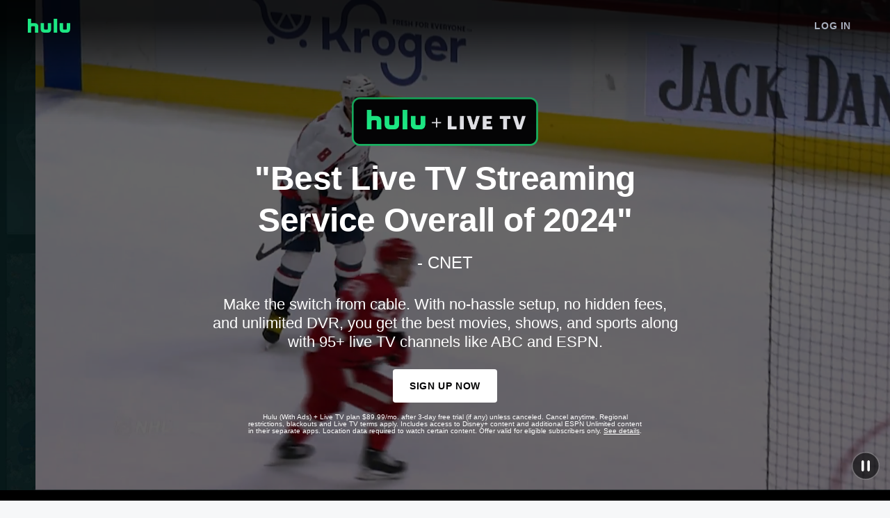

--- FILE ---
content_type: text/html; charset=utf-8
request_url: https://www.hulu.com/start/Klay-liveTV?cmp=12229&utm_campaign=brand&utm_source=Klay+Media&utm_medium=Affiliate&our_click_id=930077a719924b30be600692f261e544
body_size: 35864
content:
<!DOCTYPE html><html lang="en"><head><link rel="shortcut icon" href="//assetshuluimcom-a.akamaihd.net/h3o/icons/favicon.ico.png" type="image/vnd.microsoft.icon"/><link rel="search" type="application/opensearchdescription+xml" href="/opensearch.xml?v=Aug27" title="Hulu"/><link rel="apple-touch-icon" href="/static/icons/apple-touch-icon.png"/><meta http-equiv="content-type" content="text/html; charset=UTF-8"/><meta http-equiv="x-ua-compatible" content="ie=edge"/><meta property="cu_app" content="web-nonsub"/><meta name="msApplication-ID" content="App"/><meta name="msApplication-PackageFamilyName" content="HuluLLC.HuluPlus_fphbd361v8tya"/><meta property="twitter:account_id" content="15033883"/><meta name="referrer" content="no-referrer-when-downgrade"/><meta name="title" content="Watch Live TV Online - Stream Live &amp; On-Demand | Hulu"/><meta name="description" content="Watch 95+ channels your favorite live sports, news, entertainment, and more. Available on Roku, Fire TV, Xbox, and many other devices."/><link rel="canonical" href="https://www.hulu.com/start"/><meta http-equiv="content-language" content="en-US"/><meta http-equiv="content-type" content="text/html; charset=UTF-8"/><meta http-equiv="x-ua-compatible" content="ie=edge"/><meta property="cu_app" content="web-nonsub"/><meta name="application-name" content="Hulu"/><meta name="robots" content="noindex, nofollow"/><meta property="fb:app_id" content="40582213222"/><meta name="MobileOptimized" content="width"/><meta name="HandheldFriendly" content="true"/><meta name="viewport" content="width=device-width, initial-scale=1.0"/><meta name="application-name" content="Hulu"/><meta name="msApplication-ID" content="App"/><meta name="msapplication-starturl" content="/"/><meta name="msapplication-tilecolor" content="#ffffff"/><meta name="msapplication-tileimage" content="/icon-win8-tile.png"/><meta name="msapplication-tooltip" content="Start Hulu with Internet Explorer enhancements."/><meta name="msApplication-PackageFamilyName" content="HuluLLC.HuluPlus_fphbd361v8tya"/><meta name="cmsversion" content="3"/><meta name="twitter:card" content="summary"/><meta name="twitter:title" content="Watch Live TV Online - Stream Live &amp; On-Demand | Hulu"/><meta name="twitter:site" content="@Hulu"/><meta name="twitter:description" content="Watch 60+ channels your favorite live sports, news, entertainment, and more. Available on Roku, Fire TV, Xbox, and many other devices."/><meta name="twitter:url" content="https://www.hulu.com/start"/><meta name="twitter:image" content="https://assetshuluimcom-a.akamaihd.net/h3o/facebook_share_thumb_default_hulu.jpg"/><meta property="twitter:account_id" content="15033883"/><meta property="og:image" content="https://assetshuluimcom-a.akamaihd.net/h3o/facebook_share_thumb_default_hulu.jpg"/><meta property="og:description" content="Watch 60+ channels your favorite live sports, news, entertainment, and more. Available on Roku, Fire TV, Xbox, and many other devices."/><meta property="og:url" content="https://www.hulu.com/start"/><meta property="og:title" content="Watch Live TV Online - Stream Live &amp; On-Demand | Hulu"/><meta property="og:site_name" content="Hulu"/><meta property="og:type" content="website"/><script>
  window.HULU = window.HULU || {};
  HULU.env = 'production';
  HULU.demo= 'false';
</script><script>
if (window.NodeList && !NodeList.prototype.forEach) {
    NodeList.prototype.forEach = function (callback, thisArg) {
        thisArg = thisArg || window;
        for (var i = 0; i < this.length; i++) {
            callback.call(thisArg, this[i], i, this);
        }
    };
}
</script><meta charSet="utf-8"/><title>Watch Live TV Online - Stream Live &amp; On-Demand | Hulu</title><meta name="viewport" content="initial-scale=1.0, width=device-width"/><meta name="next-head-count" content="3"/><link rel="preload" href="/static/hitch/_next/static/css/8586944daa8648809168.css" as="style"/><link rel="stylesheet" href="/static/hitch/_next/static/css/8586944daa8648809168.css" data-n-g=""/><link rel="preload" href="/static/hitch/_next/static/css/05ec0422ce14eee73299.css" as="style"/><link rel="stylesheet" href="/static/hitch/_next/static/css/05ec0422ce14eee73299.css" data-n-g=""/><link rel="preload" href="/static/hitch/_next/static/css/c72dca9fbefd52297565.css" as="style"/><link rel="stylesheet" href="/static/hitch/_next/static/css/c72dca9fbefd52297565.css" data-n-p=""/><link rel="preload" href="/static/hitch/_next/static/css/bf2b3fc483975f8f6e44.css" as="style"/><link rel="stylesheet" href="/static/hitch/_next/static/css/bf2b3fc483975f8f6e44.css" data-n-p=""/><noscript data-n-css=""></noscript><link rel="preload" href="/static/hitch/_next/static/chunks/main-647d6dc799f9acce4244.js" as="script"/><link rel="preload" href="/static/hitch/_next/static/chunks/webpack-6e515ad796a47b1b8ad9.js" as="script"/><link rel="preload" href="/static/hitch/_next/static/chunks/framework-1e351f8ce0ea9487213f.js" as="script"/><link rel="preload" href="/static/hitch/_next/static/chunks/commons-aadbaa231f3f3ddc8966.js" as="script"/><link rel="preload" href="/static/hitch/_next/static/chunks/244-79bd53c09be48b9ab349.js" as="script"/><link rel="preload" href="/static/hitch/_next/static/chunks/377-03bcfc906c1ba6479bfb.js" as="script"/><link rel="preload" href="/static/hitch/_next/static/chunks/433-f62ba12710118cde79d0.js" as="script"/><link rel="preload" href="/static/hitch/_next/static/chunks/487-6157bb8d1d5f8920853a.js" as="script"/><link rel="preload" href="/static/hitch/_next/static/chunks/49-4881206c6f2c6b4a2f78.js" as="script"/><link rel="preload" href="/static/hitch/_next/static/chunks/pages/_app-c94d9843380113859aa2.js" as="script"/><link rel="preload" href="/static/hitch/_next/static/chunks/29107295-8988b63996fc6ab0b91c.js" as="script"/><link rel="preload" href="/static/hitch/_next/static/chunks/d32831f6-5d8234ebfee3e4a75340.js" as="script"/><link rel="preload" href="/static/hitch/_next/static/chunks/9c87f3d0-ac0ad02b220f4819f22c.js" as="script"/><link rel="preload" href="/static/hitch/_next/static/chunks/f780f4f6-b8289cf25ad8ae8a7ee0.js" as="script"/><link rel="preload" href="/static/hitch/_next/static/chunks/249-0e9a5cc4f11d434c5b87.js" as="script"/><link rel="preload" href="/static/hitch/_next/static/chunks/956-636e8d07906a36f1bc93.js" as="script"/><link rel="preload" href="/static/hitch/_next/static/chunks/930-3d3fc5bbfe24b3cf9bcb.js" as="script"/><link rel="preload" href="/static/hitch/_next/static/chunks/603-0ea21961354d69728f02.js" as="script"/><link rel="preload" href="/static/hitch/_next/static/chunks/467-aff6f00b99e76e08969c.js" as="script"/><link rel="preload" href="/static/hitch/_next/static/chunks/138-a28d7f3e3c5682c92ebd.js" as="script"/><link rel="preload" href="/static/hitch/_next/static/chunks/521-71597cd1c6b6d9c26a37.js" as="script"/><link rel="preload" href="/static/hitch/_next/static/chunks/pages/LandingPage-9ac9d69938e3d4f0caf0.js" as="script"/></head><body><div id="__next"><div><div class="page"><div class="content-wrapper"><style data-emotion="css 1h6j94b">.css-1h6j94b{--global-nav-background:#16181d;--global-nav-text-color:#a8afbd;--global-nav-border-color:#16181d;--global-nav-logo-color:#1ce783;--global-nav-icon-text:#ffffff;--global-nav-icon-background:#272c34;--global-nav-icon-border:2px solid #ffffff;--global-nav-item-active:#ffffff;--global-nav-item-background--active:transparent;--global-nav-item-background--hover:#323843;--global-nav-item-background--press:#424957;--global-menu-button-background--active:#323843;--global-menu-list-background--color:#272c34;--global-menu-item-background--active:#ffffff1A;--global-menu-item-background--hover:#ffffff33;--global-menu-item-background--press:#ffffff1A;--global-nav-height:63px;--global-nav-border-size:1px;--global-nav-z-index:1000;--global-nav-transition-duration:300ms;--global-nav-screen-xxs-min:320px;--global-nav-item-border-radius:8px;--global-menu-item-borderRadius:4px;--global-menu-item-verticalMargin:4px;--global-menu-item-horizontalMargin:8px;--global-menu-item-verticalOffset:8px;--global-menu-item-horizontalOffset:16px;--global-menu-list-verticalPadding:4px;--global-menu-list-horizontalPadding:0px;--global-menu-list-borderRadius:8px;}</style><header class="GlobalNav-module_GlobalNavigation__DGsWh navigation cu-navigation navigation--static GlobalNav-module_GlobalNavigation__leftAligned__21VGk GlobalNav-module_GlobalNavigation__transparent__34Z27 css-1h6j94b" style="top:0;position:absolute"><nav class="GlobalNav-module_GlobalNavigation__nav__32m3e"><div class="LogoNavButton-module_LogoNavButton__3ymfL"><a class="LogoNavButton-module_LogoNavSvgWrapper__2EAZ1" href="/" data-testid="nav-logo" data-automationid="navigation_logo"><svg viewBox="0 -2 61 24" height="24" width="61" role="img" aria-labelledby="logoTitle" fill="rgb(39, 44, 53)"><title id="logoTitle">hulu</title><path d="M9.57046613 6.24096927h-3.1015504c-1.0875017 0-1.63435327.29263768-1.63435327.29263768V0H0v20h4.83456246v-8.0704467c0-.7137436.58067743-1.29171 1.2958127-1.29171h2.81374862c.7162628 0 1.29524892.5779664 1.29524892 1.29171V20h4.8359719v-8.6950777c0-3.65670596-2.4444829-5.06395303-5.50487847-5.06395303zm46.48012787 0v8.06932223c0 .714868-.579268 1.2931156-1.294967 1.2931156h-2.8134668c-.7162628 0-1.2952489-.5782476-1.2952489-1.2931156V6.24096927h-4.8368175V14.712844c0 3.4627386 2.2220777 5.287156 5.5062878 5.287156h4.7347762v-.0247379c3.0245965 0 4.8354081-2.1465718 4.8354081-5.2624181V6.24096927H56.050594zM28.7728487 14.3102915c0 .714868-.5798318 1.2931156-1.2955308 1.2931156h-2.8137486c-.7162628 0-1.2955308-.5782476-1.2955308-1.2931156V6.24096927h-4.8359719V14.712844c0 3.4627386 2.2220778 5.287156 5.506006 5.287156h4.7347761v-.0247379c3.0248785 0 4.8359719-2.1465718 4.8359719-5.2624181V6.24096927h-4.8359719v8.06932223zM37.294431 20h4.8365357V0H37.294431v20z" fill-rule="evenodd"></path></svg></a></div><div class="GlobalNav-module_GlobalNavigation__navend__Mp19G"><style data-emotion="css 1cgwfni">.css-1cgwfni{font-family:"Graphik Web",sans-serif;font-size:14px;font-weight:600;line-height:1;letter-spacing:0.6px;text-transform:uppercase;display:-webkit-inline-box;display:-webkit-inline-flex;display:-ms-inline-flexbox;display:inline-flex;-webkit-align-items:center;-webkit-box-align:center;-ms-flex-align:center;align-items:center;-webkit-box-pack:center;-ms-flex-pack:center;-webkit-justify-content:center;justify-content:center;position:relative;-webkit-tap-highlight-color:transparent;margin:0;padding:0;cursor:pointer;-webkit-user-select:none;-moz-user-select:none;-ms-user-select:none;user-select:none;vertical-align:middle;-webkit-appearance:none;-moz-appearance:none;-ms-appearance:none;appearance:none;-webkit-text-decoration:none;text-decoration:none;box-sizing:border-box;-webkit-background-clip:padding-box;background-clip:padding-box;min-width:64px;border-radius:4px;color:#ffffff;border-width:0px;border-style:solid;background-color:#0b0c0f;padding:0 24px;height:48px;overflow:hidden;}.css-1cgwfni:disabled,.css-1cgwfni.muse-disabled,.css-1cgwfni[aria-disabled]{cursor:auto;}.css-1cgwfni:hover,.css-1cgwfni.muse-hover{-webkit-text-decoration:none;text-decoration:none;}.css-1cgwfni.smooth-transition{-webkit-transition:background-color 250ms,color 250ms,borderColor 250ms;transition:background-color 250ms,color 250ms,borderColor 250ms;}.css-1cgwfni:disabled,.css-1cgwfni.muse-disabled,.css-1cgwfni[aria-disabled]{color:#ffffff99;padding:0 24px;border-width:0px;background-color:#0b0c0f80;}.css-1cgwfni:hover,.css-1cgwfni.muse-hover{padding:0 24px;color:#ffffff;border-width:0px;background-color:#0b0c0fCC;}.css-1cgwfni:hover:disabled,.css-1cgwfni.muse-hover:disabled,.css-1cgwfni:hover.muse-disabled,.css-1cgwfni.muse-hover.muse-disabled,.css-1cgwfni:hover[aria-disabled],.css-1cgwfni.muse-hover[aria-disabled]{padding:0 24px;color:#ffffff99;border-width:0px;background-color:#0b0c0f80;opacity:1;}.css-1cgwfni:active,.css-1cgwfni.muse-active{padding:0 24px;opacity:0.6;border-width:0px;background-color:#0b0c0f;}</style><button class="button--cta navigation__cta navigation__cta--transparent smooth-transition css-1cgwfni" data-automationid="navigation_cta" mode="dark"><style data-emotion="css 1hdv16d">.css-1hdv16d{width:100%;display:inherit;-webkit-align-items:inherit;-webkit-box-align:inherit;-ms-flex-align:inherit;align-items:inherit;-webkit-box-pack:inherit;-ms-flex-pack:inherit;-webkit-justify-content:inherit;justify-content:inherit;}</style><span class="css-1hdv16d">Sign Up Now</span></button><a class="navigation__login-button navigation__logged-out-button" href="https://auth.hulu.com/web/login?next=https%3A%2F%2Fwww.hulu.com%2Fstart%2FKlay-liveTV" data-automationid="navigation_login_button"><style data-emotion="css 1y10xgq">.css-1y10xgq{font-family:"Graphik Web",sans-serif;font-size:14px;font-weight:600;line-height:1;letter-spacing:0.6px;text-transform:uppercase;}</style><span class=" css-1y10xgq">Log In</span></a></div></nav></header><div class="modal-wrapper cu-modal modal-hide" id="login-modal" role="dialog" tabindex="-1" aria-label="Modal has opened" aria-hidden="true"><div class="modal-backdrop "></div><div class="modal-unified-login modal-dialog modal"><div class="modal--header"><button class="modal--close" data-automationid="modal_close" aria-label="Close modal"><svg width="22px" height="23px" viewBox="0 0 22 23"><g stroke="none" stroke-width="1" fill="none" fill-rule="evenodd" stroke-linecap="square"><g transform="translate(-1047.000000, -266.000000)" stroke="#6B7790" stroke-width="2"><g transform="translate(500.000000, 235.500000)"><g transform="translate(548.000000, 32.000000)"><path d="M0.625,19.375 L19.375,0.625"></path><path d="M0.625,0.625 L19.375,19.375"></path></g></g></g></g></svg></button><button class="modal--toggle visually-hidden" data-automationid="modal_toggle" aria-label="Toggle modal" tabindex="-1"></button></div><div class="modal--body"></div><div class="modal--footer"></div></div></div><div><div id="masthead" class="Masthead cu-masthead gradient-skrim" role="region" aria-labelledby="regionMasthead" data-automationid="masthead"><div class="jsx-2542679008"><picture class="jsx-2542679008 hidden"><source media="(min-width: 769px)" srcSet="//cnbl-cdn.bamgrid.com/assets/15596f1c715c5e79f5ac84a292a3d8b28c160a58cbb72556d7a4a1317b6bd070/original" class="jsx-2542679008"/><source media="(min-width: 441px)" srcSet="//cnbl-cdn.bamgrid.com/assets/c5dd9d5de74c06234451010846e37363ce12910ffbe0f652d2f34eb1c04ff4ec/original" class="jsx-2542679008"/><source media="(min-width: 0px)" srcSet="//cnbl-cdn.bamgrid.com/assets/b1f10cb907537da81dfc717800ee394f0cc7b16a0aaa60f93b6bbf5bc7099848/original" class="jsx-2542679008"/><img alt="preloading masthead" class="jsx-2542679008 hidden"/></picture><div class="jsx-2542679008 ImageBackground ImageBackground--image0"></div></div><div class="VideoBackground" data-automationid="video_background"><video preload="auto" loop="" muted="" playsinline="" class="VideoBackground__video"><source src="//cnbl-cdn.bamgrid.com/assets/ee22523f22c983dcbf4c88e9bc94b9933e2fac83d1e1fe8496935a30eddc4847/original" type="video/mp4"/><source src="//cnbl-cdn.bamgrid.com/assets/ee22523f22c983dcbf4c88e9bc94b9933e2fac83d1e1fe8496935a30eddc4847/original" type="video/mp4"/><source src="//cnbl-cdn.bamgrid.com/assets/49434afc2ac03a0324a4807da637c3d85db3509b9ca025768ddeccd709980822/original" type="video/mp4"/><source src="//cnbl-cdn.bamgrid.com/assets/ee22523f22c983dcbf4c88e9bc94b9933e2fac83d1e1fe8496935a30eddc4847/original" type="video/mp4"/></video><div class="VideoBackground__controls VideoBackground__controls--playing" tabindex="0" role="button" aria-label="Pause Video"></div></div><div class="Masthead__container"><div class="Masthead__preheadline"><img role="presentation" src=https://cnbl-cdn.bamgrid.com/assets/787f8afab3467c9d26555f74ad89291613ca4278999af15a3ad61383e7740577/original style="opacity:1; min-height:auto; flex-shrink: 0; width: 40%;"></div><h1 class="Masthead__headline" data-automationid="masthead_headline" id="regionMasthead">"Best Live TV Streaming Service Overall of 2024"
</h1><div class="Masthead__subheadline" data-automationid="masthead_subheadline">- CNET</div><div class="Masthead__primary-message">Make the switch from cable. With no-hassle setup, no hidden fees, and unlimited DVR, you get the best movies, shows, and sports along with 95+ live TV channels like ABC and ESPN.

<style>
    @media (min-width: 1024px) {
        .Masthead__primary-message {
            font-size: 22px;
        }
    }
</style></div><div class="Masthead__input"><style data-emotion="css j12r4o">.css-j12r4o{font-family:"Graphik Web",sans-serif;font-size:14px;font-weight:600;line-height:1;letter-spacing:0.6px;text-transform:uppercase;display:-webkit-inline-box;display:-webkit-inline-flex;display:-ms-inline-flexbox;display:inline-flex;-webkit-align-items:center;-webkit-box-align:center;-ms-flex-align:center;align-items:center;-webkit-box-pack:center;-ms-flex-pack:center;-webkit-justify-content:center;justify-content:center;position:relative;-webkit-tap-highlight-color:transparent;margin:0;padding:0;cursor:pointer;-webkit-user-select:none;-moz-user-select:none;-ms-user-select:none;user-select:none;vertical-align:middle;-webkit-appearance:none;-moz-appearance:none;-ms-appearance:none;appearance:none;-webkit-text-decoration:none;text-decoration:none;box-sizing:border-box;-webkit-background-clip:padding-box;background-clip:padding-box;min-width:64px;border-radius:4px;color:#040405;border-width:0px;border-style:solid;background-color:#ffffff;padding:0 24px;height:48px;overflow:hidden;}.css-j12r4o:disabled,.css-j12r4o.muse-disabled,.css-j12r4o[aria-disabled]{cursor:auto;}.css-j12r4o:hover,.css-j12r4o.muse-hover{-webkit-text-decoration:none;text-decoration:none;}.css-j12r4o.smooth-transition{-webkit-transition:background-color 250ms,color 250ms,borderColor 250ms;transition:background-color 250ms,color 250ms,borderColor 250ms;}.css-j12r4o:disabled,.css-j12r4o.muse-disabled,.css-j12r4o[aria-disabled]{color:#04040599;padding:0 24px;border-width:0px;background-color:#ffffff80;}.css-j12r4o:hover,.css-j12r4o.muse-hover{padding:0 24px;color:#040405;border-width:0px;background-color:#ffffffCC;}.css-j12r4o:hover:disabled,.css-j12r4o.muse-hover:disabled,.css-j12r4o:hover.muse-disabled,.css-j12r4o.muse-hover.muse-disabled,.css-j12r4o:hover[aria-disabled],.css-j12r4o.muse-hover[aria-disabled]{padding:0 24px;color:#04040599;border-width:0px;background-color:#ffffff80;opacity:1;}.css-j12r4o:active,.css-j12r4o.muse-active{padding:0 24px;opacity:0.6;border-width:0px;background-color:#ffffff;}</style><button class="button--cta Masthead__input-cta smooth-transition css-j12r4o" data-automationid="masthead_input_cta"><style data-emotion="css 1hdv16d">.css-1hdv16d{width:100%;display:inherit;-webkit-align-items:inherit;-webkit-box-align:inherit;-ms-flex-align:inherit;align-items:inherit;-webkit-box-pack:inherit;-ms-flex-pack:inherit;-webkit-justify-content:inherit;justify-content:inherit;}</style><span class="css-1hdv16d">Sign Up Now</span></button></div><div class="Masthead__legal section-disclaimer" data-automationid="masthead_legal"><span style="color: #FFFFFF"> Hulu (With Ads) + Live TV plan $89.99/mo. after 3-day free trial (if any) unless canceled. Cancel anytime. Regional restrictions, blackouts and Live TV terms apply. Includes access to Disney+ content and additional ESPN Unlimited content in their separate apps. Location data required to watch certain content. Offer valid for eligible subscribers only.
<button class="button-link" data-toggle="modal" data-target="#live-tv-legal-modal" aria-label="Click to see offer eligibility details.">See details</button>.

<br><br>&nbsp;</span>
<style>

    @media (min-width: 1024px) {
        .Masthead__legal {
            width: 660px;
            font-size: 11px;
            line-height: 1 !important;
            hyphens: auto;
        }
    }

    @media (min-width: 870px) {
        .Masthead__legal {
            width: 565px;
            font-size: 10px;
            line-height: 1 !important;
            hyphens: auto;
        }
    }

    @media (min-width: 768px) {
        .Masthead__legal {
            width: 570px;
            font-size: 10px;
            line-height: 1 !important;
            hyphens: auto;
        }
    }

    .section-disclaimer {
        hyphens: auto;
        line-height: 1;
    }

</style></div></div></div></div><section class="live-tv-comp-chart"><div class="headline"><style data-emotion="css wno8jx">.css-wno8jx{font-family:"Graphik Web",sans-serif;font-size:48px;font-weight:600;line-height:1.25;letter-spacing:-0.5px;}@media screen and (min-width: 375px){.css-wno8jx{font-family:"Graphik Web",sans-serif;font-size:32px;font-weight:600;line-height:1.2;letter-spacing:-0.2px;}}@media screen and (min-width: 768px){.css-wno8jx{font-family:"Graphik Web",sans-serif;font-size:40px;font-weight:600;line-height:1.16;letter-spacing:-0.2px;}}@media screen and (min-width: 1440px){.css-wno8jx{font-family:"Graphik Web",sans-serif;font-size:48px;font-weight:600;line-height:1.25;letter-spacing:-0.5px;}}</style><div class="title css-wno8jx">Hulu + Live TV Gives You More</div><style data-emotion="css 1gv9r85">.css-1gv9r85{font-family:"Graphik Web",sans-serif;font-size:18px;font-weight:500;line-height:1.32;letter-spacing:0;}@media screen and (min-width: 375px){.css-1gv9r85{font-family:"Graphik Web",sans-serif;font-size:18px;font-weight:500;line-height:1.32;letter-spacing:0;}}@media screen and (min-width: 768px){.css-1gv9r85{font-family:"Graphik Web",sans-serif;font-size:24px;font-weight:500;line-height:1.24;letter-spacing:0;}}</style><div class="subtitle css-1gv9r85"></div></div><table><colgroup><col/><col class="hulu-column"/></colgroup><thead><tr><th class="empty-header-cell"></th><th class="column_header_cell" scope="col"><div class="content"><div><style data-emotion="css 1lvb3tf">.css-1lvb3tf{font-family:"Graphik Web",sans-serif;font-size:10px;font-weight:600;line-height:1;letter-spacing:0.6px;text-transform:uppercase;color:#ffffff;background-color:#272C34;display:-webkit-inline-box;display:-webkit-inline-flex;display:-ms-inline-flexbox;display:inline-flex;-webkit-flex-direction:row;-ms-flex-direction:row;flex-direction:row;-webkit-align-items:center;-webkit-box-align:center;-ms-flex-align:center;align-items:center;-webkit-box-pack:center;-ms-flex-pack:center;-webkit-justify-content:center;justify-content:center;padding-top:0px;padding-bottom:0px;line-height:normal;border-radius:4px;box-sizing:border-box;background-color:#272C34;border-color:rgba(255, 255, 255, 0.4);border-style:solid;border-width:2px;color:#ffffff;height:20px;padding-left:6px;padding-right:6px;}.css-1lvb3tf svg{width:100%;height:100%;}</style><div class="badge css-1lvb3tf"><style data-emotion="css 1xu3xtf">.css-1xu3xtf{font-family:"Graphik Web",sans-serif;font-size:12px;font-weight:600;line-height:1;letter-spacing:0.6px;text-transform:uppercase;}</style><span class=" css-1xu3xtf">best value</span></div></div><style data-emotion="css zkcyem">.css-zkcyem{font-family:"Graphik Web",sans-serif;font-size:16px;font-weight:500;line-height:1.36;letter-spacing:0;}@media screen and (min-width: 375px){.css-zkcyem{font-family:"Graphik Web",sans-serif;font-size:16px;font-weight:500;line-height:1.36;letter-spacing:0;}}@media screen and (min-width: 768px){.css-zkcyem{font-family:"Graphik Web",sans-serif;font-size:18px;font-weight:500;line-height:1.32;letter-spacing:0;}}@media screen and (min-width: 1440px){.css-zkcyem{font-family:"Graphik Web",sans-serif;font-size:24px;font-weight:500;line-height:1.24;letter-spacing:0;}}</style><span class=" css-zkcyem">Hulu + Live TV</span><style data-emotion="css j12r4o">.css-j12r4o{font-family:"Graphik Web",sans-serif;font-size:14px;font-weight:600;line-height:1;letter-spacing:0.6px;text-transform:uppercase;display:-webkit-inline-box;display:-webkit-inline-flex;display:-ms-inline-flexbox;display:inline-flex;-webkit-align-items:center;-webkit-box-align:center;-ms-flex-align:center;align-items:center;-webkit-box-pack:center;-ms-flex-pack:center;-webkit-justify-content:center;justify-content:center;position:relative;-webkit-tap-highlight-color:transparent;margin:0;padding:0;cursor:pointer;-webkit-user-select:none;-moz-user-select:none;-ms-user-select:none;user-select:none;vertical-align:middle;-webkit-appearance:none;-moz-appearance:none;-ms-appearance:none;appearance:none;-webkit-text-decoration:none;text-decoration:none;box-sizing:border-box;-webkit-background-clip:padding-box;background-clip:padding-box;min-width:64px;border-radius:4px;color:#040405;border-width:0px;border-style:solid;background-color:#ffffff;padding:0 24px;height:48px;overflow:hidden;}.css-j12r4o:disabled,.css-j12r4o.muse-disabled,.css-j12r4o[aria-disabled]{cursor:auto;}.css-j12r4o:hover,.css-j12r4o.muse-hover{-webkit-text-decoration:none;text-decoration:none;}.css-j12r4o.smooth-transition{-webkit-transition:background-color 250ms,color 250ms,borderColor 250ms;transition:background-color 250ms,color 250ms,borderColor 250ms;}.css-j12r4o:disabled,.css-j12r4o.muse-disabled,.css-j12r4o[aria-disabled]{color:#04040599;padding:0 24px;border-width:0px;background-color:#ffffff80;}.css-j12r4o:hover,.css-j12r4o.muse-hover{padding:0 24px;color:#040405;border-width:0px;background-color:#ffffffCC;}.css-j12r4o:hover:disabled,.css-j12r4o.muse-hover:disabled,.css-j12r4o:hover.muse-disabled,.css-j12r4o.muse-hover.muse-disabled,.css-j12r4o:hover[aria-disabled],.css-j12r4o.muse-hover[aria-disabled]{padding:0 24px;color:#04040599;border-width:0px;background-color:#ffffff80;opacity:1;}.css-j12r4o:active,.css-j12r4o.muse-active{padding:0 24px;opacity:0.6;border-width:0px;background-color:#ffffff;}</style><button class="button--cta cta smooth-transition css-j12r4o"><style data-emotion="css 1hdv16d">.css-1hdv16d{width:100%;display:inherit;-webkit-align-items:inherit;-webkit-box-align:inherit;-ms-flex-align:inherit;align-items:inherit;-webkit-box-pack:inherit;-ms-flex-pack:inherit;-webkit-justify-content:inherit;justify-content:inherit;}</style><span class="css-1hdv16d"><style data-emotion="css geuczh">.css-geuczh{font-family:"Graphik Web",sans-serif;font-size:12px;font-weight:600;line-height:1;letter-spacing:0.6px;text-transform:uppercase;}@media screen and (min-width: 375px){.css-geuczh{font-family:"Graphik Web",sans-serif;font-size:12px;font-weight:600;line-height:1;letter-spacing:0.6px;text-transform:uppercase;}}@media screen and (min-width: 768px){.css-geuczh{font-family:"Graphik Web",sans-serif;font-size:12px;font-weight:600;line-height:1;letter-spacing:0.6px;text-transform:uppercase;}}@media screen and (min-width: 1440px){.css-geuczh{font-family:"Graphik Web",sans-serif;font-size:14px;font-weight:600;line-height:1;letter-spacing:0.6px;text-transform:uppercase;}}</style><span class=" css-geuczh">START YOUR FREE TRIAL</span></span></button></div></th><th class="column_header_cell" scope="col"><div class="content"><style data-emotion="css zkcyem">.css-zkcyem{font-family:"Graphik Web",sans-serif;font-size:16px;font-weight:500;line-height:1.36;letter-spacing:0;}@media screen and (min-width: 375px){.css-zkcyem{font-family:"Graphik Web",sans-serif;font-size:16px;font-weight:500;line-height:1.36;letter-spacing:0;}}@media screen and (min-width: 768px){.css-zkcyem{font-family:"Graphik Web",sans-serif;font-size:18px;font-weight:500;line-height:1.32;letter-spacing:0;}}@media screen and (min-width: 1440px){.css-zkcyem{font-family:"Graphik Web",sans-serif;font-size:24px;font-weight:500;line-height:1.24;letter-spacing:0;}}</style><span class=" css-zkcyem">YouTube TV</span></div></th></tr></thead><tbody><tr class="row-header-mobile"><td colSpan="3"><div class="content"><div><svg
          width="55"
          height="19"
          viewBox="0 0 55 19"
          fill="none"
          xmlns="http://www.w3.org/2000/svg"
        >
          <path
            fillRule="evenodd"
            clipRule="evenodd"
            d="M6.53613 5.78898H9.36474V5.79467C12.1411 5.79467 14.3778 7.10094 14.3778 10.4995V18.6067H9.9566V11.1014C9.94953 10.4396 9.42368 9.90484 8.77288 9.89765H6.20193C5.55186 9.90586 5.02712 10.4403 5.02007 11.1014V18.5859H0.625V0H5.04248V6.04909C5.04248 6.04909 5.53352 5.78898 6.53613 5.78898ZM38.243 18.6067H33.5913V0H38.243V18.6067ZM25.1829 14.5951C25.8327 14.5881 26.3577 14.0646 26.3648 13.4168C26.3648 13.1915 26.3648 6.06742 26.3386 6.06742H30.7598V13.7891C30.7598 16.6335 29.0888 18.6067 26.3386 18.6067H22.0201C19.0384 18.6067 17.007 16.9407 17.007 13.7891V6.06742H21.4282V13.4168C21.4363 14.0649 21.9619 14.5881 22.612 14.5951H25.1829ZM50.2281 6.06742V13.4191C50.221 14.0666 49.696 14.5899 49.0462 14.5969H46.4753C45.8255 14.5899 45.3005 14.0666 45.2934 13.4191V6.073H40.8722V13.7912C40.8722 16.9414 42.9036 18.6067 45.8853 18.6067H50.2038C52.954 18.6067 54.625 16.6344 54.625 13.7912V6.073L50.2281 6.06742Z"
            fill="#1CE783"
          />
        </svg></div><style data-emotion="css 12yxt9o">.css-12yxt9o{font-family:"Graphik Web",sans-serif;font-size:14px;font-weight:500;line-height:1.4;letter-spacing:0;}@media screen and (min-width: 375px){.css-12yxt9o{font-family:"Graphik Web",sans-serif;font-size:14px;font-weight:500;line-height:1.4;letter-spacing:0;}}@media screen and (min-width: 1024px){.css-12yxt9o{font-family:"Graphik Web",sans-serif;font-size:16px;font-weight:500;line-height:1.36;letter-spacing:0;}}</style><span class=" css-12yxt9o">Hulu (With Ads)</span></div></td></tr><tr><th class="row-header-desktop"><div><svg
          width="55"
          height="19"
          viewBox="0 0 55 19"
          fill="none"
          xmlns="http://www.w3.org/2000/svg"
        >
          <path
            fillRule="evenodd"
            clipRule="evenodd"
            d="M6.53613 5.78898H9.36474V5.79467C12.1411 5.79467 14.3778 7.10094 14.3778 10.4995V18.6067H9.9566V11.1014C9.94953 10.4396 9.42368 9.90484 8.77288 9.89765H6.20193C5.55186 9.90586 5.02712 10.4403 5.02007 11.1014V18.5859H0.625V0H5.04248V6.04909C5.04248 6.04909 5.53352 5.78898 6.53613 5.78898ZM38.243 18.6067H33.5913V0H38.243V18.6067ZM25.1829 14.5951C25.8327 14.5881 26.3577 14.0646 26.3648 13.4168C26.3648 13.1915 26.3648 6.06742 26.3386 6.06742H30.7598V13.7891C30.7598 16.6335 29.0888 18.6067 26.3386 18.6067H22.0201C19.0384 18.6067 17.007 16.9407 17.007 13.7891V6.06742H21.4282V13.4168C21.4363 14.0649 21.9619 14.5881 22.612 14.5951H25.1829ZM50.2281 6.06742V13.4191C50.221 14.0666 49.696 14.5899 49.0462 14.5969H46.4753C45.8255 14.5899 45.3005 14.0666 45.2934 13.4191V6.073H40.8722V13.7912C40.8722 16.9414 42.9036 18.6067 45.8853 18.6067H50.2038C52.954 18.6067 54.625 16.6344 54.625 13.7912V6.073L50.2281 6.06742Z"
            fill="#1CE783"
          />
        </svg></div><style data-emotion="css ewky76">.css-ewky76{font-family:"Graphik Web",sans-serif;font-size:16px;font-weight:500;line-height:1.36;letter-spacing:0;}</style><span class=" css-ewky76">Hulu (With Ads)</span></th><td class="cell"><img src="/static/hitch/static/icons/Pricing_Checkmark_green-light.svg" role="presentation" alt="checkmark"/></td><td class="cell"><svg width="15" height="15" viewBox="0 0 15 15" fill="none"><path fill-rule="evenodd" clip-rule="evenodd" d="M14.2071 2.3138C14.5976 1.92327 14.5976 1.29011 14.2071 0.899583C13.8166 0.509058 13.1834 0.509058 12.7929 0.899583L7.5 6.19248L2.20711 0.899583C1.81658 0.509058 1.18342 0.509058 0.792893 0.899583C0.402369 1.29011 0.402369 1.92327 0.792893 2.3138L6.08579 7.60669L0.792893 12.8996C0.402369 13.2901 0.402369 13.9233 0.792894 14.3138C1.18342 14.7043 1.81658 14.7043 2.20711 14.3138L7.5 9.0209L12.7929 14.3138C13.1834 14.7043 13.8166 14.7043 14.2071 14.3138C14.5976 13.9233 14.5976 13.2901 14.2071 12.8996L8.91421 7.60669L14.2071 2.3138Z" fill="white" fill-opacity="0.6"></path></svg></td></tr><tr class="row-header-mobile"><td colSpan="3"><div class="content"><div><img
        src="https://cnbl-cdn.bamgrid.com/assets/ae212c3972ec736bb5793a448280055f9e5921211d4ec316e5e2a472fc797949/original"
        role="presentation"
        alt="disney-plus-logo"
      style="width: 55px;"/></div><style data-emotion="css 12yxt9o">.css-12yxt9o{font-family:"Graphik Web",sans-serif;font-size:14px;font-weight:500;line-height:1.4;letter-spacing:0;}@media screen and (min-width: 375px){.css-12yxt9o{font-family:"Graphik Web",sans-serif;font-size:14px;font-weight:500;line-height:1.4;letter-spacing:0;}}@media screen and (min-width: 1024px){.css-12yxt9o{font-family:"Graphik Web",sans-serif;font-size:16px;font-weight:500;line-height:1.36;letter-spacing:0;}}</style><span class=" css-12yxt9o">Disney+ (With Ads)</span></div></td></tr><tr><th class="row-header-desktop"><div><img
        src="https://cnbl-cdn.bamgrid.com/assets/ae212c3972ec736bb5793a448280055f9e5921211d4ec316e5e2a472fc797949/original"
        role="presentation"
        alt="disney-plus-logo"
      style="width: 55px;"/></div><style data-emotion="css ewky76">.css-ewky76{font-family:"Graphik Web",sans-serif;font-size:16px;font-weight:500;line-height:1.36;letter-spacing:0;}</style><span class=" css-ewky76">Disney+ (With Ads)</span></th><td class="cell"><img src="/static/hitch/static/icons/Pricing_Checkmark_green-light.svg" role="presentation" alt="checkmark"/></td><td class="cell"><svg width="15" height="15" viewBox="0 0 15 15" fill="none"><path fill-rule="evenodd" clip-rule="evenodd" d="M14.2071 2.3138C14.5976 1.92327 14.5976 1.29011 14.2071 0.899583C13.8166 0.509058 13.1834 0.509058 12.7929 0.899583L7.5 6.19248L2.20711 0.899583C1.81658 0.509058 1.18342 0.509058 0.792893 0.899583C0.402369 1.29011 0.402369 1.92327 0.792893 2.3138L6.08579 7.60669L0.792893 12.8996C0.402369 13.2901 0.402369 13.9233 0.792894 14.3138C1.18342 14.7043 1.81658 14.7043 2.20711 14.3138L7.5 9.0209L12.7929 14.3138C13.1834 14.7043 13.8166 14.7043 14.2071 14.3138C14.5976 13.9233 14.5976 13.2901 14.2071 12.8996L8.91421 7.60669L14.2071 2.3138Z" fill="white" fill-opacity="0.6"></path></svg></td></tr><tr class="row-header-mobile"><td colSpan="3"><div class="content"><div><img
        src="https://cnbl-cdn.bamgrid.com/assets/194dcdf71275c34e0810ff15ef9dcfcffb7a013dfc9d929d625a722077ec9a62/original"
        role="presentation"
        alt="espn-logo"
      style="width: 55px;"/></div><style data-emotion="css 12yxt9o">.css-12yxt9o{font-family:"Graphik Web",sans-serif;font-size:14px;font-weight:500;line-height:1.4;letter-spacing:0;}@media screen and (min-width: 375px){.css-12yxt9o{font-family:"Graphik Web",sans-serif;font-size:14px;font-weight:500;line-height:1.4;letter-spacing:0;}}@media screen and (min-width: 1024px){.css-12yxt9o{font-family:"Graphik Web",sans-serif;font-size:16px;font-weight:500;line-height:1.36;letter-spacing:0;}}</style><span class=" css-12yxt9o">ESPN Select and ESPN Unlimited through the ESPN App</span></div></td></tr><tr><th class="row-header-desktop"><div><img
        src="https://cnbl-cdn.bamgrid.com/assets/194dcdf71275c34e0810ff15ef9dcfcffb7a013dfc9d929d625a722077ec9a62/original"
        role="presentation"
        alt="espn-logo"
      style="width: 55px;"/></div><style data-emotion="css ewky76">.css-ewky76{font-family:"Graphik Web",sans-serif;font-size:16px;font-weight:500;line-height:1.36;letter-spacing:0;}</style><span class=" css-ewky76">ESPN Select and ESPN Unlimited through the ESPN App</span></th><td class="cell"><img src="/static/hitch/static/icons/Pricing_Checkmark_green-light.svg" role="presentation" alt="checkmark"/></td><td class="cell"><svg width="15" height="15" viewBox="0 0 15 15" fill="none"><path fill-rule="evenodd" clip-rule="evenodd" d="M14.2071 2.3138C14.5976 1.92327 14.5976 1.29011 14.2071 0.899583C13.8166 0.509058 13.1834 0.509058 12.7929 0.899583L7.5 6.19248L2.20711 0.899583C1.81658 0.509058 1.18342 0.509058 0.792893 0.899583C0.402369 1.29011 0.402369 1.92327 0.792893 2.3138L6.08579 7.60669L0.792893 12.8996C0.402369 13.2901 0.402369 13.9233 0.792894 14.3138C1.18342 14.7043 1.81658 14.7043 2.20711 14.3138L7.5 9.0209L12.7929 14.3138C13.1834 14.7043 13.8166 14.7043 14.2071 14.3138C14.5976 13.9233 14.5976 13.2901 14.2071 12.8996L8.91421 7.60669L14.2071 2.3138Z" fill="white" fill-opacity="0.6"></path></svg></td></tr><tr class="row-header-mobile"><td colSpan="3"><div class="content"><div></div><style data-emotion="css 12yxt9o">.css-12yxt9o{font-family:"Graphik Web",sans-serif;font-size:14px;font-weight:500;line-height:1.4;letter-spacing:0;}@media screen and (min-width: 375px){.css-12yxt9o{font-family:"Graphik Web",sans-serif;font-size:14px;font-weight:500;line-height:1.4;letter-spacing:0;}}@media screen and (min-width: 1024px){.css-12yxt9o{font-family:"Graphik Web",sans-serif;font-size:16px;font-weight:500;line-height:1.36;letter-spacing:0;}}</style><span class=" css-12yxt9o">Easy Online Cancellation</span></div></td></tr><tr><th class="row-header-desktop"><div></div><style data-emotion="css ewky76">.css-ewky76{font-family:"Graphik Web",sans-serif;font-size:16px;font-weight:500;line-height:1.36;letter-spacing:0;}</style><span class=" css-ewky76">Easy Online Cancellation</span></th><td class="cell"><img src="/static/hitch/static/icons/Pricing_Checkmark_green-light.svg" role="presentation" alt="checkmark"/></td><td class="cell"><img src="/static/hitch/static/icons/Pricing_Checkmark_green-light.svg" role="presentation" alt="checkmark"/></td></tr><tr class="row-header-mobile"><td colSpan="3"><div class="content"><div></div><style data-emotion="css 12yxt9o">.css-12yxt9o{font-family:"Graphik Web",sans-serif;font-size:14px;font-weight:500;line-height:1.4;letter-spacing:0;}@media screen and (min-width: 375px){.css-12yxt9o{font-family:"Graphik Web",sans-serif;font-size:14px;font-weight:500;line-height:1.4;letter-spacing:0;}}@media screen and (min-width: 1024px){.css-12yxt9o{font-family:"Graphik Web",sans-serif;font-size:16px;font-weight:500;line-height:1.36;letter-spacing:0;}}</style><span class=" css-12yxt9o">Includes Unlimited DVR</span></div></td></tr><tr><th class="row-header-desktop"><div></div><style data-emotion="css ewky76">.css-ewky76{font-family:"Graphik Web",sans-serif;font-size:16px;font-weight:500;line-height:1.36;letter-spacing:0;}</style><span class=" css-ewky76">Includes Unlimited DVR</span></th><td class="cell"><img src="/static/hitch/static/icons/Pricing_Checkmark_green-light.svg" role="presentation" alt="checkmark"/></td><td class="cell"><img src="/static/hitch/static/icons/Pricing_Checkmark_green-light.svg" role="presentation" alt="checkmark"/></td></tr></tbody></table></section><div class="html-module"><script>
const disclaimerSelector = '.live-tv-comp-chart';

const addLiveTvServiceCompChartDisclaimer = () => {
    const liveTvServiceCompChart = document.querySelector(".live-tv-comp-chart");
    if (!liveTvServiceCompChart) return;

    const disclaimerElement = document.createElement("div");
    disclaimerElement.classList.add('section-disclaimer');
    disclaimerElement.classList.add('live-tv-comp-chart-disclaimer');

   //disclaimerElement.innerHTML = `<span style="font-weight: normal; font-size: 10px;" class="css-12yxt9o">Hulu (With Ads) + Live TV Plan $59.99/mo. for 3 months, then auto-renews at $82.99/month or then-current regular monthly price. Ends 12:00 PM PT on 11/19/24. Cancel anytime, effective at the end of your billing period. No refunds or credits for partial months. New and eligible returning subscribers (who have not been Hulu subscribers in the past 1 month) only, 18+ only; select third party billed subscribers and current Disney+ and/or ESPN+ subscribers are not eligible. Access content from each service separately. Regional restrictions, blackouts and additional terms apply. © 2024 Disney and its related entities. Not combinable with any free trial of the Hulu (With Ads) + Live TV plan or any other promotional offers or pricing; not redeemable via gift card. Any plan switch after redemption of this offer will result in forfeiture of the Hulu + Live TV discount pricing. Location data required to watch certain content.</span>`;


   disclaimerElement.innerHTML = `<span style="font-weight: normal; font-size: 10px;" class="css-12yxt9o">Hulu (With Ads) + Live TV Plan $89.99/mo. after 3-day free trial (if any) unless canceled. Cancel anytime. Offer valid for new and eligible returning subscribers only.</span>`;


    liveTvServiceCompChart.appendChild(disclaimerElement);
};
const handleDisclaimerInsertion = () => {
    setTimeout(() => {
        addLiveTvServiceCompChartDisclaimer();
    }, 50);
};

var checkExist = setInterval(function(){
  $checkEl = document.querySelector(disclaimerSelector);
  if ($checkEl) {
    $checkDisclaimer = document.querySelector('.live-tv-comp-chart-disclaimer');
    if($checkDisclaimer) {
      clearInterval(checkExist);
    } else {
      addLiveTvServiceCompChartDisclaimer();
    }
  }
}, 500);


</script>

<style>
    @media(max-width: 480px) {
        .live-tv-comp-chart .headline .title {
            font-size: 24px;
        }
    }
    .live-tv-comp-chart-disclaimer {
        padding-top: 30px;
        padding-left: 10px;
        padding-right: 10px;
    }

    .live-tv-comp-chart .headline {
        max-width: 500px;
    }
    @media(min-width: 768px) {
        .live-tv-comp-chart .headline {
            max-width: 700px;
        }
    }
    @media(min-width: 1024px) {
        .live-tv-comp-chart .headline {
            max-width: 900px;
        }
    }
</style></div><div class="html-module"><style>
  .live-tv-comp-chart button.button--cta.cta {
    white-space: normal;
  }
</style></div><div id="value-props" class="value-props--wrapper cu-value-props" data-automationid="value_props"><div class="content container-width"><div class="value-prop--item " role="region" aria-label="&lt;b&gt;Watch all your favorites&lt;/b&gt;" data-automationid="value_prop_item_0"><div class="value-prop--item-details"><h2 class="value-prop--headline" data-automationid="value_prop_headline"><b>Watch all your favorites</b></h2><div class="value-prop--body-copy" data-automationid="value_prop_body">Watch Live and On-Demand TV from <strong>95+ top channels</strong> including sports and news. Stream full seasons of exclusive series, hit movies, current episodes, Hulu Originals, and more on Hulu, along with endless entertainment on Disney+ and live sports on ESPN.</div></div></div><div class="value-prop--item " role="region" aria-label="&lt;b&gt;TV that gets you&lt;/b&gt;" data-automationid="value_prop_item_1"><div class="value-prop--item-details"><h2 class="value-prop--headline" data-automationid="value_prop_headline"><b>TV that gets you</b></h2><div class="value-prop--body-copy" data-automationid="value_prop_body">Enjoy personalized profiles and custom TV lineups. Browse and flip through channels with our <strong>Live Guide. Record live TV</strong> with <strong>Unlimited DVR</strong> at no additional cost. Stream on multiple devices at home or on the go.</div></div></div><div class="value-prop--item " role="region" aria-label="&lt;b&gt;Hassle-free TV&lt;/b&gt;" data-automationid="value_prop_item_2"><div class="value-prop--item-details"><h2 class="value-prop--headline" data-automationid="value_prop_headline"><b>Hassle-free TV</b></h2><div class="value-prop--body-copy" data-automationid="value_prop_body"><strong>No hidden fees</strong>, equipment rentals, or installation appointments. If you find it isn't for you, easily cancel online or by calling us.</div></div></div></div></div><div class="exp-no-fees-minimalist"><div class="exp-no-fees-minimalist__title"><span>Say Goodbye To</span> <span>Extra Cable Fees</span></div><div class="exp-no-fees-minimalist__table-container"><div class="exp-no-fees-minimalist__table"><div class="exp-no-fees-minimalist__header"><div class="exp-no-fees-minimalist__column--header header-row first-column"><style data-emotion="css azvalc">@media screen and (min-width: 375px){.css-azvalc{font-family:"Graphik Web",sans-serif;font-size:16px;font-weight:400;line-height:1.36;letter-spacing:0;}}@media screen and (min-width: 1024px){.css-azvalc{font-family:"Graphik Web",sans-serif;font-size:18px;font-weight:400;line-height:1.32;letter-spacing:0;}}</style><span class=" css-azvalc"></span></div><div class="exp-no-fees-minimalist__column--header highlighted header-row hulu-column"><div><img class="hulu-white-logo" src="/static/hitch/static/logos/hulu_white.svg"/><div><style data-emotion="css 7n3f14">.css-7n3f14{font-family:"Graphik Web",sans-serif;font-size:10px;font-weight:400;line-height:1.46;letter-spacing:0;}</style><span class="live-tv-text css-7n3f14">+ LIVE TV</span></div></div></div><div class="exp-no-fees-minimalist__column--header header-row cable-column"><style data-emotion="css azvalc">@media screen and (min-width: 375px){.css-azvalc{font-family:"Graphik Web",sans-serif;font-size:16px;font-weight:400;line-height:1.36;letter-spacing:0;}}@media screen and (min-width: 1024px){.css-azvalc{font-family:"Graphik Web",sans-serif;font-size:18px;font-weight:400;line-height:1.32;letter-spacing:0;}}</style><span class=" css-azvalc">Cable/Satellite TV Providers</span></div></div><div class="exp-no-fees-minimalist__row"><div class="exp-no-fees-minimalist__column first-column"><style data-emotion="css 7n3f14">.css-7n3f14{font-family:"Graphik Web",sans-serif;font-size:10px;font-weight:400;line-height:1.46;letter-spacing:0;}</style><span class=" css-7n3f14">Broadcast TV fee</span></div><div class="exp-no-fees-minimalist__column highlighted hulu-column"><style data-emotion="css 7n3f14">.css-7n3f14{font-family:"Graphik Web",sans-serif;font-size:10px;font-weight:400;line-height:1.46;letter-spacing:0;}</style><span class=" css-7n3f14">$0</span></div><div class="exp-no-fees-minimalist__column cable-column"><img class="dollar-icon" src="/static/hitch/static/icons/dollar.svg"/></div></div><div class="exp-no-fees-minimalist__row"><div class="exp-no-fees-minimalist__column first-column"><style data-emotion="css 7n3f14">.css-7n3f14{font-family:"Graphik Web",sans-serif;font-size:10px;font-weight:400;line-height:1.46;letter-spacing:0;}</style><span class=" css-7n3f14">Regional sports fee*</span></div><div class="exp-no-fees-minimalist__column highlighted hulu-column"><style data-emotion="css 7n3f14">.css-7n3f14{font-family:"Graphik Web",sans-serif;font-size:10px;font-weight:400;line-height:1.46;letter-spacing:0;}</style><span class=" css-7n3f14">$0</span></div><div class="exp-no-fees-minimalist__column cable-column"><img class="dollar-icon" src="/static/hitch/static/icons/dollar.svg"/></div></div><div class="exp-no-fees-minimalist__row"><div class="exp-no-fees-minimalist__column first-column"><style data-emotion="css 7n3f14">.css-7n3f14{font-family:"Graphik Web",sans-serif;font-size:10px;font-weight:400;line-height:1.46;letter-spacing:0;}</style><span class=" css-7n3f14">Set-top box or related rental fees</span></div><div class="exp-no-fees-minimalist__column highlighted hulu-column"><style data-emotion="css 7n3f14">.css-7n3f14{font-family:"Graphik Web",sans-serif;font-size:10px;font-weight:400;line-height:1.46;letter-spacing:0;}</style><span class=" css-7n3f14">$0</span></div><div class="exp-no-fees-minimalist__column cable-column"><img class="dollar-icon" src="/static/hitch/static/icons/dollar.svg"/></div></div><div class="exp-no-fees-minimalist__row"><div class="exp-no-fees-minimalist__column last-row first-column"><style data-emotion="css 7n3f14">.css-7n3f14{font-family:"Graphik Web",sans-serif;font-size:10px;font-weight:400;line-height:1.46;letter-spacing:0;}</style><span class=" css-7n3f14">Miscellaneous administrative/ convenience fees</span></div><div class="exp-no-fees-minimalist__column highlighted last-row hulu-column"><style data-emotion="css 7n3f14">.css-7n3f14{font-family:"Graphik Web",sans-serif;font-size:10px;font-weight:400;line-height:1.46;letter-spacing:0;}</style><span class=" css-7n3f14">$0</span></div><div class="exp-no-fees-minimalist__column last-row cable-column"><img class="dollar-icon" src="/static/hitch/static/icons/dollar.svg"/></div></div></div><div class="exp-no-fees-minimalist__disclaimer"><style data-emotion="css 7n3f14">.css-7n3f14{font-family:"Graphik Web",sans-serif;font-size:10px;font-weight:400;line-height:1.46;letter-spacing:0;}</style><span class=" css-7n3f14">*Some cable providers charge a regional sports fee.</span></div></div></div><div class="modal-wrapper cu-modal modal-hide" id="live-availability-legal-modal" role="dialog" tabindex="-1" aria-label="Modal has opened" aria-hidden="true"><div class="modal-backdrop "></div><div class="modal-dialog modal"><div class="modal--header"><button class="modal--close" data-automationid="modal_close" aria-label="Close modal"><svg width="22px" height="23px" viewBox="0 0 22 23"><g stroke="none" stroke-width="1" fill="none" fill-rule="evenodd" stroke-linecap="square"><g transform="translate(-1047.000000, -266.000000)" stroke="#6B7790" stroke-width="2"><g transform="translate(500.000000, 235.500000)"><g transform="translate(548.000000, 32.000000)"><path d="M0.625,19.375 L19.375,0.625"></path><path d="M0.625,0.625 L19.375,19.375"></path></g></g></g></g></svg></button><button class="modal--toggle visually-hidden" data-automationid="modal_toggle" aria-label="Toggle modal" tabindex="-1"></button></div><div class="modal--body"><p>18+ only. Any free trials valid for new and eligible returning subscribers only. For personal and non-commercial use only. Live TV is available in the 50 United States and the District of Columbia only. Compatible device and high-speed, broadband Internet connection required. Multiple concurrent streams and HD content may require higher bandwidth. Streaming content may count against your data usage. Location data required to access content on mobile devices for any Live TV subscription. Live TV may vary by subscription and location. <a data-toggle="modal" data-target="#zip-modal">Click here</a> to check channel availability in your area. Programming subject to regional availability, blackouts, and device restrictions. Number of permitted concurrent streams will vary based on the terms of your subscription. Cloud DVR storage space is limited. Pricing, channels, features, content, and compatible devices subject to change. Please review our  <a href="/terms">Terms of Use</a> and <a href="/privacy">Privacy Policy</a>.</p>
<p>U.S. residents. Includes certain combinations of Disney+, Hulu, and ESPN+, subject to change. Offer valid for eligible subscribers, devices, and billing partners. Access content from each service separately. Location data may be required to watch certain content. For detailed information on billing and cancelation, please visit the <a href="https://help.hulu.com/s/article/hulu-disney-espn-bundle">Hulu Help Center</a>.</p></div><div class="modal--footer"></div></div></div><div class="modal-wrapper cu-modal modal-hide" id="zip-modal" role="dialog" tabindex="-1" aria-label="Modal has opened" aria-hidden="true"><div class="modal-backdrop "></div><div class="modal-dialog modal"><div class="modal--header"><button class="modal--close" data-automationid="modal_close" aria-label="Close modal"><svg width="22px" height="23px" viewBox="0 0 22 23"><g stroke="none" stroke-width="1" fill="none" fill-rule="evenodd" stroke-linecap="square"><g transform="translate(-1047.000000, -266.000000)" stroke="#6B7790" stroke-width="2"><g transform="translate(500.000000, 235.500000)"><g transform="translate(548.000000, 32.000000)"><path d="M0.625,19.375 L19.375,0.625"></path><path d="M0.625,0.625 L19.375,19.375"></path></g></g></g></g></svg></button><button class="modal--toggle visually-hidden" data-automationid="modal_toggle" aria-label="Toggle modal" tabindex="-1"></button></div><div class="modal--body"><div class="networks"><h2 class="networks-title css-13luhq3">Channels in your area</h2><label for="zipcode" class="networks-subtitle body"><style data-emotion="css kue5b1">.css-kue5b1{font-family:"Graphik Web",sans-serif;font-size:16px;font-weight:400;line-height:1.36;letter-spacing:0;}</style><span class=" css-kue5b1">Enter your home ZIP code for channels available in your area.</span></label><form><div class="networks-form"><span><input type="tel" id="zipcode-input" class="zipcode-input
                  null" value="" maxLength="5" placeholder="Enter Zip Code" aria-invalid="false"/><button class="submit-button button--black" type="submit">SUBMIT</button></span></div></form><p class="legal-advice css-13luhq3">Live TV is available for those live local, regional,
    and national channels available in your area, which are subject to change.
    Certain channels or content may not be available in all locations or on all devices.</p><div></div></div></div><div class="modal--footer"></div></div></div><div class="html-module"><style>
    .VideoBackground__controls {
        bottom: 15px;
        right: 15px;
    }
</style></div><div class="html-module"><style>

    .VideoBackground__video {
        width: 100%;
        height: auto;
        object-fit: cover;
        overflow: visible;
    }

    @media (min-width: 2400px) {
        .VideoBackground__video {
            top: 76%;
        }
    }
    
    @media (min-width: 1983px) and (max-width: 2406px) {
        .VideoBackground__video {
            top: 30%;
        }
    }
    
    @media (min-width: 1983px) and (max-width: 2150px) {
        .VideoBackground__video {
            top: 37%;
        }
    }
    
    @media (min-width: 1626px) and (max-width: 1982px) {
        .VideoBackground__video {
            top: 42%;
        }
    }
    
    @media (min-width: 1239px) and (max-width: 1626px) {
        .VideoBackground__video {
            padding-left: 4%;
        }
    }

    @media (min-width: 917px) and (max-width: 1239px) {
        .VideoBackground__video {
            padding-left: 14%;
        }
    }
    
    @media (min-width: 768px) and (max-width: 916px) {
        .VideoBackground__video {
            padding-left: 40%;
        }
    }
    
    @media (min-width: 671px) and (max-width: 767px) {
        .VideoBackground__video {
            padding-top: 530px;
        }
    }
    
    @media (min-width: 546px) and (max-width: 670px) {
        .VideoBackground__video {
            padding-top: 311px;
        }
    }

    @media (min-width: 491px) and (max-width: 545px) {
        .VideoBackground__video {
            padding-top: 135px;
        }
    }
    
    @media (min-width: 399px) and (max-width: 490px) {
        .VideoBackground__video {
            left: 53%;
            width: 108%;
            padding-top: 40px;
        }
    }

    @media (min-width: 300px) and (max-width: 398px) {
        .VideoBackground__video {
            left: 195px;
        }
    }

    @media (max-width: 299px) {
        .VideoBackground__video {
            left: 256px;
        }
    }

    .library__grid-container {
        max-width: 650px;
    }


</style></div><div class="plan-container container-width cu-plans" id="plans" role="region" aria-label="Plans"><div class="plan-container__header"><style data-emotion="css 13zlj5i">@media screen and (min-width: 375px){.css-13zlj5i{font-family:"Graphik Web",sans-serif;font-size:32px;font-weight:600;line-height:1.2;letter-spacing:-0.2px;}}@media screen and (min-width: 1024px){.css-13zlj5i{font-family:"Graphik Web",sans-serif;font-size:40px;font-weight:600;line-height:1.16;letter-spacing:-0.2px;}}@media screen and (min-width: 1440px){.css-13zlj5i{font-family:"Graphik Web",sans-serif;font-size:48px;font-weight:600;line-height:1.25;letter-spacing:-0.5px;}}</style><h2 class="plan-container__headline css-13zlj5i">Meet Your New TV Experience</h2><style data-emotion="css fz04jo">@media screen and (min-width: 375px){.css-fz04jo{font-family:"Graphik Web",sans-serif;font-size:16px;font-weight:400;line-height:1.36;letter-spacing:0;}}@media screen and (min-width: 1440px){.css-fz04jo{font-family:"Graphik Web",sans-serif;font-size:24px;font-weight:400;line-height:1.24;letter-spacing:0;}}</style><p class="plan-container__description css-fz04jo">No hidden fees, equipment rentals, or installation appointments. Cancel anytime.</p></div><div class="plan-container__row"><div class="plan-card plan-card--one-up"><div class="plan-card__border"></div><div class="plan-card__wrapper plan-card__wrapper--one-up"><div class="plan-card__header"><style data-emotion="css gtudpg">@media screen and (min-width: 375px){.css-gtudpg{font-family:"Graphik Web",sans-serif;font-size:14px;font-weight:600;line-height:1;letter-spacing:0.6px;text-transform:uppercase;}}@media screen and (min-width: 1440px){.css-gtudpg{font-family:"Graphik Web",sans-serif;font-size:16px;font-weight:600;line-height:1;letter-spacing:0.6px;text-transform:uppercase;}}</style><h3 class=" css-gtudpg" data-automationid="plan_card_header">Hulu (With Ads) + Live TV</h3><p>Includes Disney+ (With Ads) and ESPN Select</p><div class="plan-card__priceline"><style data-emotion="css 1ua2y61">@media screen and (min-width: 375px){.css-1ua2y61{font-family:"Graphik Web",sans-serif;font-size:32px;font-weight:600;line-height:1.2;letter-spacing:-0.2px;}}@media screen and (min-width: 1024px){.css-1ua2y61{font-family:"Graphik Web",sans-serif;font-size:40px;font-weight:600;line-height:1.16;letter-spacing:-0.2px;}}</style><p class="plan-card__amount css-1ua2y61">$89.99<!-- -->/</p><style data-emotion="css kue5b1">.css-kue5b1{font-family:"Graphik Web",sans-serif;font-size:16px;font-weight:400;line-height:1.36;letter-spacing:0;}</style><p class=" css-kue5b1">month</p></div><div class="plan-card__button-wrapper"><style data-emotion="css 34gjfk">.css-34gjfk{font-family:"Graphik Web",sans-serif;font-size:14px;font-weight:600;line-height:1;letter-spacing:0.6px;text-transform:uppercase;display:-webkit-inline-box;display:-webkit-inline-flex;display:-ms-inline-flexbox;display:inline-flex;-webkit-align-items:center;-webkit-box-align:center;-ms-flex-align:center;align-items:center;-webkit-box-pack:center;-ms-flex-pack:center;-webkit-justify-content:center;justify-content:center;position:relative;-webkit-tap-highlight-color:transparent;margin:0;padding:0;cursor:pointer;-webkit-user-select:none;-moz-user-select:none;-ms-user-select:none;user-select:none;vertical-align:middle;-webkit-appearance:none;-moz-appearance:none;-ms-appearance:none;appearance:none;-webkit-text-decoration:none;text-decoration:none;box-sizing:border-box;-webkit-background-clip:padding-box;background-clip:padding-box;min-width:64px;border-radius:4px;width:100%;color:#ffffff;border-width:0px;border-style:solid;background-color:#0b0c0f;padding:0 24px;height:48px;overflow:hidden;}.css-34gjfk:disabled,.css-34gjfk.muse-disabled,.css-34gjfk[aria-disabled]{cursor:auto;}.css-34gjfk:hover,.css-34gjfk.muse-hover{-webkit-text-decoration:none;text-decoration:none;}.css-34gjfk.smooth-transition{-webkit-transition:background-color 250ms,color 250ms,borderColor 250ms;transition:background-color 250ms,color 250ms,borderColor 250ms;}.css-34gjfk:disabled,.css-34gjfk.muse-disabled,.css-34gjfk[aria-disabled]{color:#ffffff99;padding:0 24px;border-width:0px;background-color:#0b0c0f80;}.css-34gjfk:hover,.css-34gjfk.muse-hover{padding:0 24px;color:#ffffff;border-width:0px;background-color:#0b0c0fCC;}.css-34gjfk:hover:disabled,.css-34gjfk.muse-hover:disabled,.css-34gjfk:hover.muse-disabled,.css-34gjfk.muse-hover.muse-disabled,.css-34gjfk:hover[aria-disabled],.css-34gjfk.muse-hover[aria-disabled]{padding:0 24px;color:#ffffff99;border-width:0px;background-color:#0b0c0f80;opacity:1;}.css-34gjfk:active,.css-34gjfk.muse-active{padding:0 24px;opacity:0.6;border-width:0px;background-color:#0b0c0f;}</style><button class="button--cta plan-card__cta smooth-transition css-34gjfk" aria-label="Select plan - Hulu (With Ads) + Live TV for $89.99 USD per month"><style data-emotion="css 1hdv16d">.css-1hdv16d{width:100%;display:inherit;-webkit-align-items:inherit;-webkit-box-align:inherit;-ms-flex-align:inherit;align-items:inherit;-webkit-box-pack:inherit;-ms-flex-pack:inherit;-webkit-justify-content:inherit;justify-content:inherit;}</style><span class="css-1hdv16d">Sign Up Now</span></button></div><div class="plan-card__sublink"><div><button class="button-link" data-toggle="modal" data-target="#live-tv-legal-modal" aria-label="Click to see offer eligibility details.">Terms apply</button> | <a href="/live-tv" data-events="utag,user_interaction" data-element-specifier="plan_card_live" data-action-specifier="learn_more" data-utag-object="event_name:learn_more,product_name:live">Learn More</a>.
<br></div></div></div><div class="plan-card__mobile-wrapper plan-card__mobile-wrapper--open"><div class="plan-card__list section-body"><ul><li><span class="plan-card__list-check" role="presentation"></span><style data-emotion="css kue5b1">.css-kue5b1{font-family:"Graphik Web",sans-serif;font-size:16px;font-weight:400;line-height:1.36;letter-spacing:0;}</style><span class=" css-kue5b1">Get unlimited access to the Hulu (With Ads) streaming library</span></li><li><span class="plan-card__list-check" role="presentation"></span><style data-emotion="css kue5b1">.css-kue5b1{font-family:"Graphik Web",sans-serif;font-size:16px;font-weight:400;line-height:1.36;letter-spacing:0;}</style><span class=" css-kue5b1">Live TV with 95+ channels of sports, news, and more. No cable required</span></li><li><span class="plan-card__list-check" role="presentation"></span><style data-emotion="css kue5b1">.css-kue5b1{font-family:"Graphik Web",sans-serif;font-size:16px;font-weight:400;line-height:1.36;letter-spacing:0;}</style><span class=" css-kue5b1">Endless entertainment with Disney+. Disney, Pixar, Marvel, Star Wars, and Nat Geo all in one place</span></li><li><span class="plan-card__list-check" role="presentation"></span><style data-emotion="css kue5b1">.css-kue5b1{font-family:"Graphik Web",sans-serif;font-size:16px;font-weight:400;line-height:1.36;letter-spacing:0;}</style><span class=" css-kue5b1">Stream live sports, exclusive originals, the full 30 for 30 library, and more with ESPN+</span></li><li><span class="plan-card__list-check" role="presentation"></span><style data-emotion="css kue5b1">.css-kue5b1{font-family:"Graphik Web",sans-serif;font-size:16px;font-weight:400;line-height:1.36;letter-spacing:0;}</style><span class=" css-kue5b1">Stream on your favorite devices</span></li></ul></div><div class="plan-card__expanded-section plan-card__expanded-section--open"><div class="plan-card__expanded-heading"><style data-emotion="css u3fx73">.css-u3fx73{font-family:"Graphik Web",sans-serif;font-size:14px;font-weight:500;line-height:1;letter-spacing:0.6px;text-transform:uppercase;}</style><span class=" css-u3fx73">Available add-ons</span></div><div class="plan-card__addons"><ul><li> <!-- -->HBO Max<!-- --> </li><li> <!-- -->Paramount+ with SHOWTIME<!-- --> </li><li> <!-- -->CINEMAX®<!-- --> </li><li> <!-- -->STARZ®<!-- --> </li><li> <!-- -->Unlimited Screens<!-- --> </li><li> <style data-emotion="css kue5b1">.css-kue5b1{font-family:"Graphik Web",sans-serif;font-size:16px;font-weight:400;line-height:1.36;letter-spacing:0;}</style><span class=" css-kue5b1">Entertainment Add-on </span><button aria-label="More Information about Entertainment Add-on " class="button-link" data-target="#entertainment-modal"><img class="plan-card__tooltip" role="presentation" loading="lazy"/></button> </li><li> <style data-emotion="css kue5b1">.css-kue5b1{font-family:"Graphik Web",sans-serif;font-size:16px;font-weight:400;line-height:1.36;letter-spacing:0;}</style><span class=" css-kue5b1">Español Add-on </span><button aria-label="More Information about Español Add-on " class="button-link" data-target="#espanol-modal"><img class="plan-card__tooltip" role="presentation" loading="lazy"/></button> </li><li> <style data-emotion="css kue5b1">.css-kue5b1{font-family:"Graphik Web",sans-serif;font-size:16px;font-weight:400;line-height:1.36;letter-spacing:0;}</style><span class=" css-kue5b1">Sports Add-on </span><button aria-label="More Information about Sports Add-on " class="button-link" data-target="#sportsaddon-modal"><img class="plan-card__tooltip" role="presentation" loading="lazy"/></button> </li></ul></div></div></div></div></div></div><div class="plan-container__disclaimer section-disclaimer section-disclaimer--dark"><div>
Not quite what you’re looking for? Sign up for <a href=/signup/go/on-demand data-events="driver_click" data-event-name="cta_plan_panel_svod_alt">Hulu without Live TV</a> starting at only $11.99/month. 
<br><i> </i>
<br>
&nbsp;
<br>
<br>
<div className="long-disclaimer"><br>Eligibility restrictions and terms apply. Regional restrictions, blackouts and Live TV terms apply. Access content from each service separately.<br>Location data required to watch certain content. Unlimited DVR recording is not available for on-demand shows. <button class="button-link" data-toggle="modal" data-target="#live-tv-legal-modal" aria-label="Click to see offer eligibility details.">See details</button>.</div></div></div></div><div class="content-tabs cu-content-tabs" id="tabs"><div class="content-tabs--info"><h2 class="container-width section-headline">Customize With Add-Ons</h2></div><div class="content-tabs--tabs-wrapper"><div class="content-tabs--scroll"><div class="content-tabs--outer-container"><div class="content-tabs--active-bar" style="width:0px;transform:translateX(0px)"></div><div class="content-tabs--inner-container"><div class="content-tabs--tab active"><span>Premium Networks</span></div><div class="content-tabs--tab "><span>Unlimited Screens</span></div><div class="content-tabs--tab "><span>Network Add-Ons</span></div></div></div></div></div><div class="content-tabs--content-wrapper"><div class="content-tabs--content-panes" style="width:300%"><div class="content-tabs--content-pane active"><div id="value-props" class="value-props--wrapper cu-value-props" data-automationid="value_props"><div class="content container-width"><div class="value-prop--item " role="region" aria-label="" data-automationid="value_prop_item_0"><div class="value-prop--item-image" data-automationid="value_prop_item_image"><img data-src="//cnbl-cdn.bamgrid.com/assets/ff058e6af8181eaa818e6c5f77d18dee305c30c9bf3749c30c6492c85b38711c/original" class="value-prop--icon lazyload" alt="Max logo" loading="lazy"/></div><div class="value-prop--item-details"><div class="value-prop--body-copy" data-automationid="value_prop_body">Add HBO Max to your Hulu plan to watch some of the most addictive series, hit movies, comedy specials, and more. +$10.99/month.
 </div></div></div><div class="value-prop--item " role="region" aria-label="" data-automationid="value_prop_item_1"><div class="value-prop--item-image" data-automationid="value_prop_item_image"><img data-src="//cnbl-cdn.bamgrid.com/assets/7997600fbfa6d3beea359902075f93466e784acce43d87f607caaeb9080170b7/original" class="value-prop--icon lazyload" alt="Cinemax logo" loading="lazy"/></div><div class="value-prop--item-details"><div class="value-prop--body-copy" data-automationid="value_prop_body">Add Cinemax to instantly access hundreds of hit movies, action-packed original series, and more. +$9.99/month.</div></div></div><div class="value-prop--item " role="region" aria-label="" data-automationid="value_prop_item_2"><div class="value-prop--item-image" data-automationid="value_prop_item_image"><img data-src="//cnbl-cdn.bamgrid.com/assets/6074ae03d4df597ac3f7ab3f519d100951a2ad6f954a6698d5e866e8263e71bd/original" class="value-prop--icon lazyload" alt="Showtime logo" loading="lazy"/></div><div class="value-prop--item-details"><div class="value-prop--body-copy" data-automationid="value_prop_body">Add Paramount+ with SHOWTIME to watch hours of award-winning series plus top movies, thoughtful documentaries, poignant comedy, and thrilling sports. +$13.99/month.
</div></div></div><div class="value-prop--item " role="region" aria-label="" data-automationid="value_prop_item_3"><div class="value-prop--item-image" data-automationid="value_prop_item_image"><img data-src="//cnbl-cdn.bamgrid.com/assets/379809f2e1c7663f1f7cc2fe32da65d2ae0f8dfc641be5b10d02f2f8792c765d/original" class="value-prop--icon lazyload" alt="STARZ logo" loading="lazy"/></div><div class="value-prop--item-details"><div class="value-prop--body-copy" data-automationid="value_prop_body">Add STARZ - with a deep library of visionary original series, hit movies and groundbreaking docuseries, STARZ brings diverse perspectives to life through bold storytelling. +$10.99/month.
<!--
<br>.
<p style="font-size: 10px;"></p>
--></div></div></div></div></div></div><div class="content-tabs--content-pane "><div class="container-width text-media cu-text-media" id="" role="region" aria-labelledby="regionMediaText"><div class="row"><div class="text-media--left text-media--image col-lg-7 col-md-6 col-xs-12"><img class="lazyload" data-src="//cnbl-cdn.bamgrid.com/assets/08c44ce9940e298fae89daa653a1e5cae04e7baa61568ca29ae5e8334425d473/original" data-srcset="//cnbl-cdn.bamgrid.com/assets/08c44ce9940e298fae89daa653a1e5cae04e7baa61568ca29ae5e8334425d473/original 1x, //cnbl-cdn.bamgrid.com/assets/08c44ce9940e298fae89daa653a1e5cae04e7baa61568ca29ae5e8334425d473/original 2x" role="presentation" alt="Unlimited Screen" loading="lazy"/></div><div class="text-media--left col-lg-5 col-md-6 col-xs-12"><div class="text-media--text"><style data-emotion="css u3fx73">.css-u3fx73{font-family:"Graphik Web",sans-serif;font-size:14px;font-weight:500;line-height:1;letter-spacing:0.6px;text-transform:uppercase;}</style><p class="text-media--eyebrow css-u3fx73">UNLIMITED SCREENS</p><style data-emotion="css 1urowjt">.css-1urowjt{font-family:"Graphik Web",sans-serif;font-size:32px;font-weight:600;line-height:1.2;letter-spacing:-0.2px;}</style><h3 class="text-media--headline css-1urowjt" id="regionMediaText">For everyone in the home</h3><div class="text-media--paragraph"><ul> <li>Upgrade to watch on unlimited screens at home</li> <li>Plus, enjoy 3 screens when you’re on the go</li> </ul></div><div class="text-media--disclaimer-top text-media--disclaimer section-disclaimer section-disclaimer--dark">Premium network restrictions apply</div></div></div></div></div><div id="value-props" class="value-props--wrapper cu-value-props" data-automationid="value_props"><div class="content container-width"></div></div></div><div class="content-tabs--content-pane "><div id="value-props" class="value-props--wrapper cu-value-props" data-automationid="value_props"><div class="content container-width"><div class="value-prop--item " role="region" aria-label="Entertainment Add-on" data-automationid="value_prop_item_0"><div class="value-prop--item-details"><h2 class="value-prop--headline" data-automationid="value_prop_headline">Entertainment Add-on</h2><div class="value-prop--body-copy" data-automationid="value_prop_body">Stay current with additional news, entertainment, and lifestyle programming from American Heroes Channel, BET Her, Boomerang, Cooking Channel, Crime + Investigation, Destination America, Discovery Family, Discovery Life, Hallmark Family, Military History Channel, MTV2, MTV Classic, Nick Toons, Science, and Teen Nick.
<div class="value-prop--body-copy"> <br> <a class="value-prop--link-option" data-toggle="modal" data-target="#entertainment-modal" data-events="driver_click" data-event-name="entertainment_addon">LEARN MORE → </a></div></div></div></div><div class="value-prop--item " role="region" aria-label="Español Add-on" data-automationid="value_prop_item_1"><div class="value-prop--item-details"><h2 class="value-prop--headline" data-automationid="value_prop_headline">Español Add-on</h2><div class="value-prop--body-copy" data-automationid="value_prop_body">Enjoy a collection of popular favorites in Spanish – CNN en Español, Discovery en Español, Discovery Familia, ESPN Deportes, Fox Deportes, History en Español, Hogar de HGTV, and Universo.
<div class="value-prop--body-copy"> <br> <a class="value-prop--link-option" data-toggle="modal" data-target="#espanol-modal" data-events="driver_click" data-event-name="espanol_addon">LEARN MORE → </a></div></div></div></div><div class="value-prop--item " role="region" aria-label="Sports Add-On" data-automationid="value_prop_item_2"><div class="value-prop--item-details"><h2 class="value-prop--headline" data-automationid="value_prop_headline">Sports Add-On</h2><div class="value-prop--body-copy" data-automationid="value_prop_body">Catch all the action with the Sports Add-on. Stream every touchdown from every game, every Sunday during the NFL regular season with NFL RedZone, along with a wide array of live sports from motorsports (Racer Network) and horse racing (FanDuel Racing) to hunting and fishing (Outdoor Channel, Sportsman Channel).
<div class="value-prop--body-copy"> <br> <a class="value-prop--link-option" data-toggle="modal" data-target="#sportsaddon-modal" data-events="driver_click" data-event-name="espanol_addon">LEARN MORE → </a></div></div></div></div></div></div></div></div></div></div><div class="html-module"><style>

    // FORCE STICKY CTA TO GREEN
    .css-1cgwfni {
        background-color: #1ce783 !important;
        color: #000000 !important;
    }

    
   #__next > div > div > div > header > nav > div.GlobalNav-module_GlobalNavigation__navend__Mp19G > button {
        background-color: #040405 !important;
        color: white !important;
    }

    #__next > div > div > div > div.toaster.toaster--active.toaster--mobile-only > div > button {
        background-color: #1ce783 !important;
        color: #000000 !important;
    }

    @media (max-width: 768px) {
        .GlobalNav-module_GlobalNavigation__DGsWh {
            position: absolute !important;
            background-color: transparent;
        }

        .GlobalNav-module_GlobalNavigation__leftAligned__21VGk .GlobalNav-module_GlobalNavigation__nav__32m3e {
            background-color: transparent;
        }

        .page .navigation--sticky.navigation--cta-always .navigation__cta {
            display: none;
        }
    }

</style></div><div class="modal-wrapper cu-modal modal-hide" id="live-tv-legal-modal" role="dialog" tabindex="-1" aria-label="Modal has opened" aria-hidden="true"><div class="modal-backdrop "></div><div class="modal-dialog modal"><div class="modal--header"><button class="modal--close" data-automationid="modal_close" aria-label="Close modal"><svg width="22px" height="23px" viewBox="0 0 22 23"><g stroke="none" stroke-width="1" fill="none" fill-rule="evenodd" stroke-linecap="square"><g transform="translate(-1047.000000, -266.000000)" stroke="#6B7790" stroke-width="2"><g transform="translate(500.000000, 235.500000)"><g transform="translate(548.000000, 32.000000)"><path d="M0.625,19.375 L19.375,0.625"></path><path d="M0.625,0.625 L19.375,19.375"></path></g></g></g></g></svg></button><button class="modal--toggle visually-hidden" data-automationid="modal_toggle" aria-label="Toggle modal" tabindex="-1"></button></div><div class="modal--body">18+ only. Any free trials valid for new and eligible returning subscribers only. For personal and non-commercial use only. Live TV is available in the 50 United States and the District of Columbia only. Compatible device and high-speed, broadband Internet connection required. Multiple concurrent streams and HD content may require higher bandwidth. Streaming content may count against your data usage. Location data required to access content. Live TV may vary by subscription and location. <a href="https://www.hulu.com/live-tv#channels">Click here</a> to check channel availability in your area. Programming subject to regional availability, blackouts, and device restrictions. Number of permitted concurrent streams will vary based on the terms of your subscription. Pricing, channels, features, content, and compatible devices subject to change. Please review our <a href="https://www.hulu.com/subscriber_agreement" target="_blank">Terms of Use</a> and <a href="https://privacy.thewaltdisneycompany.com/en/current-privacy-policy/" target="_blank">Privacy Policy</a>.
<br>
<br>
U.S. residents, 18+ only. Includes certain combinations of Disney+, Hulu, and ESPN, subject to change. Offer valid for eligible subscribers, devices, and billing partners. Includes access to Disney+ content and additional ESPN Unlimited content in their separate apps. Location data may be required to watch certain content. Select Hulu content available via Disney+ with valid Disney+ and Hulu subscriptions; additional content only available via Hulu app. Hulu content can be streamed via Disney+ on up to 2 devices simultaneously. Additional app feature and device restrictions apply. For more information, including detailed information on billing and cancelation, please visit the <a href="https://help.hulu.com/?utm_source=hulu&utm_medium=web&utm_campaign=homepage-see-details-live-tv-modal&utm_content=homepage" target="_blank">Hulu Help Center</a>.</div><div class="modal--footer"></div></div></div><div class="modal-wrapper cu-modal modal-hide" id="sportsaddon-modal" role="dialog" tabindex="-1" aria-label="Modal has opened" aria-hidden="true"><div class="modal-backdrop "></div><div class="tier-modal__parent modal-dialog modal"><div class="modal--header"><button class="modal--close" data-automationid="modal_close" aria-label="Close modal"><svg width="22px" height="23px" viewBox="0 0 22 23"><g stroke="none" stroke-width="1" fill="none" fill-rule="evenodd" stroke-linecap="square"><g transform="translate(-1047.000000, -266.000000)" stroke="#6B7790" stroke-width="2"><g transform="translate(500.000000, 235.500000)"><g transform="translate(548.000000, 32.000000)"><path d="M0.625,19.375 L19.375,0.625"></path><path d="M0.625,0.625 L19.375,19.375"></path></g></g></g></g></svg></button><button class="modal--toggle visually-hidden" data-automationid="modal_toggle" aria-label="Toggle modal" tabindex="-1"></button></div><div class="modal--body"><div class="tier-modal"><style data-emotion="css 1urowjt">.css-1urowjt{font-family:"Graphik Web",sans-serif;font-size:32px;font-weight:600;line-height:1.2;letter-spacing:-0.2px;}</style><h3 class=" css-1urowjt"><span class="tier-modal__name">Sports Add-on</span></h3><style data-emotion="css kue5b1">.css-kue5b1{font-family:"Graphik Web",sans-serif;font-size:16px;font-weight:400;line-height:1.36;letter-spacing:0;}</style><div class=" css-kue5b1"><span class="tier-modal__body">Stream every touchdown from every game, every Sunday during the NFL regular season with NFL RedZone, along with hundreds of hours of live sports –motorsports (RACER NETWORK), horse racing (FanDuel Racing) to hunting and fishing (Outdoor Channel, Sportsman Channel).</span></div><div class="tier-modal__logos"><div class="row"><div class="tier-modal__logo-wrapper col-md-2"><div class="logo-wall--bug tier-modal__logo"><img class="lazyload" data-src="//cnbl-cdn.bamgrid.com/assets/ec8159e7d204003c0e46f21072dacab58d86a496700beb4ed4f77b7b60e3e37b/original" alt="" loading="lazy"/></div></div><div class="tier-modal__logo-wrapper col-md-2"><div class="logo-wall--bug tier-modal__logo"><img class="lazyload" data-src="//cnbl-cdn.bamgrid.com/assets/7ce6403a2b77c1284b917ee703acfe73fcaa688f3d292c39803481fe2c41a0bc/original" alt="" loading="lazy"/></div></div><div class="tier-modal__logo-wrapper col-md-2"><div class="logo-wall--bug tier-modal__logo"><img class="lazyload" data-src="//cnbl-cdn.bamgrid.com/assets/b3ffc383fa43826d54610e1326c42c293242949f6b4f7982104565da69faa5df/original" alt="" loading="lazy"/></div></div><div class="tier-modal__logo-wrapper col-md-2"><div class="logo-wall--bug tier-modal__logo"><img class="lazyload" data-src="//cnbl-cdn.bamgrid.com/assets/aab3567d10d6f2e320c8aaae1ecded074556b3e1a41e70d03cd10d5e3662e14b/original" alt="" loading="lazy"/></div></div><div class="tier-modal__logo-wrapper col-md-2"><div class="logo-wall--bug tier-modal__logo"><img class="lazyload" data-src="//cnbl-cdn.bamgrid.com/assets/d8721a1c2ba3675a48c6a8e983111d545786ab7ab8dfafc3c9f7ba37b0ffc49a/original" alt="" loading="lazy"/></div></div><div class="tier-modal__logo-wrapper col-md-2"><div class="logo-wall--bug tier-modal__logo"><img class="lazyload" data-src="//cnbl-cdn.bamgrid.com/assets/a6921dfd5061f532f63eb7ddc56aa39b358ad87231dae437dd67ccc25b7a38b4/original" alt="" loading="lazy"/></div></div><div class="tier-modal__logo-wrapper col-md-2"><div class="logo-wall--bug tier-modal__logo"><img class="lazyload" data-src="//cnbl-cdn.bamgrid.com/assets/37f0b7cc3cc9fac36f481b9ca05cc17b37fef8f4a3977551573f52fa7a38d358/original" alt="" loading="lazy"/></div></div></div></div></div></div><div class="modal--footer"></div></div></div><div class="modal-wrapper cu-modal modal-hide" id="entertainment-modal" role="dialog" tabindex="-1" aria-label="Modal has opened" aria-hidden="true"><div class="modal-backdrop "></div><div class="tier-modal__parent modal-dialog modal"><div class="modal--header"><button class="modal--close" data-automationid="modal_close" aria-label="Close modal"><svg width="22px" height="23px" viewBox="0 0 22 23"><g stroke="none" stroke-width="1" fill="none" fill-rule="evenodd" stroke-linecap="square"><g transform="translate(-1047.000000, -266.000000)" stroke="#6B7790" stroke-width="2"><g transform="translate(500.000000, 235.500000)"><g transform="translate(548.000000, 32.000000)"><path d="M0.625,19.375 L19.375,0.625"></path><path d="M0.625,0.625 L19.375,19.375"></path></g></g></g></g></svg></button><button class="modal--toggle visually-hidden" data-automationid="modal_toggle" aria-label="Toggle modal" tabindex="-1"></button></div><div class="modal--body"><div class="tier-modal"><style data-emotion="css 1urowjt">.css-1urowjt{font-family:"Graphik Web",sans-serif;font-size:32px;font-weight:600;line-height:1.2;letter-spacing:-0.2px;}</style><h3 class=" css-1urowjt"><span class="tier-modal__name">Entertainment Add-on</span></h3><style data-emotion="css 1urowjt">.css-1urowjt{font-family:"Graphik Web",sans-serif;font-size:32px;font-weight:600;line-height:1.2;letter-spacing:-0.2px;}</style><div class="tier-modal__pricing css-1urowjt">$7.99/month</div><style data-emotion="css kue5b1">.css-kue5b1{font-family:"Graphik Web",sans-serif;font-size:16px;font-weight:400;line-height:1.36;letter-spacing:0;}</style><div class=" css-kue5b1"><span class="tier-modal__body">Stay current with additional news, entertainment, and lifestyle programming from American Heroes Channel, BET Her, Boomerang, Cooking Channel, Crime + Investigation, Destination America, Discovery Family, Discovery Life, Military History Channel, MTV2, MTV Classic, Nick Toons, Science, and Teen Nick.</span></div><div class="tier-modal__logos"><div class="row"><div class="tier-modal__logo-wrapper col-md-2"><div class="logo-wall--bug tier-modal__logo"><img class="lazyload" data-src="//cnbl-cdn.bamgrid.com/assets/0ab82bfcacc470262d593761311df615afcf06a225fc76a1b7b3639c95cb05ec/original" alt="" loading="lazy"/></div></div><div class="tier-modal__logo-wrapper col-md-2"><div class="logo-wall--bug tier-modal__logo"><img class="lazyload" data-src="//cnbl-cdn.bamgrid.com/assets/ddb329360666ec283f41a6822bbaca2bf0f92fa3daa87babcfd4291391f09d31/original" alt="" loading="lazy"/></div></div><div class="tier-modal__logo-wrapper col-md-2"><div class="logo-wall--bug tier-modal__logo"><img class="lazyload" data-src="//cnbl-cdn.bamgrid.com/assets/607dcb9acf16bc2de181ab1e3e6457ad45d62d5aef771a341b5b7cb04e4f183e/original" alt="" loading="lazy"/></div></div><div class="tier-modal__logo-wrapper col-md-2"><div class="logo-wall--bug tier-modal__logo"><img class="lazyload" data-src="//cnbl-cdn.bamgrid.com/assets/aa6003125241eff00c7ddb6f0b6d37819c334f3b704d39110fa29ddd6e9ce796/original" alt="" loading="lazy"/></div></div><div class="tier-modal__logo-wrapper col-md-2"><div class="logo-wall--bug tier-modal__logo"><img class="lazyload" data-src="//cnbl-cdn.bamgrid.com/assets/9f060436044ac4ce14bacc4af832136c3c2517a9d666f6cb5162b0c0f512c639/original" alt="" loading="lazy"/></div></div><div class="tier-modal__logo-wrapper col-md-2"><div class="logo-wall--bug tier-modal__logo"><img class="lazyload" data-src="//cnbl-cdn.bamgrid.com/assets/e1a807a8f5cb7d6af4a342b8deb773d3aa795a958afbdd55b480b1ddd13120e0/original" alt="" loading="lazy"/></div></div><div class="tier-modal__logo-wrapper col-md-2"><div class="logo-wall--bug tier-modal__logo"><img class="lazyload" data-src="//cnbl-cdn.bamgrid.com/assets/e54039aae189599b75fa42b5dcf55d6d0e5e88d6ffff56dadd1c2edc920205b6/original" alt="" loading="lazy"/></div></div><div class="tier-modal__logo-wrapper col-md-2"><div class="logo-wall--bug tier-modal__logo"><img class="lazyload" data-src="//cnbl-cdn.bamgrid.com/assets/d7a43cc2d3d22735247ce06b828353ed62ec6262b7688f3d87df515039f7034f/original" alt="" loading="lazy"/></div></div><div class="tier-modal__logo-wrapper col-md-2"><div class="logo-wall--bug tier-modal__logo"><img class="lazyload" data-src="//cnbl-cdn.bamgrid.com/assets/2e0a7eb13d48ef24e3eee094ad89f8a7e1d383ce42cea1ea0de51b1ea778aaad/original" alt="" loading="lazy"/></div></div><div class="tier-modal__logo-wrapper col-md-2"><div class="logo-wall--bug tier-modal__logo"><img class="lazyload" data-src="//cnbl-cdn.bamgrid.com/assets/4b08184bade28c32b290713a03989bd257dc4fed610cf0e9e7b3d8950b0deff8/original" alt="" loading="lazy"/></div></div><div class="tier-modal__logo-wrapper col-md-2"><div class="logo-wall--bug tier-modal__logo"><img class="lazyload" data-src="//cnbl-cdn.bamgrid.com/assets/702f02d9c9b5d79f79764011031fd74d27ce21755cf8290d2852534c54b2c1a4/original" alt="" loading="lazy"/></div></div><div class="tier-modal__logo-wrapper col-md-2"><div class="logo-wall--bug tier-modal__logo"><img class="lazyload" data-src="//cnbl-cdn.bamgrid.com/assets/f662a0239f3f4a4b7c1dc594f17dd0dd01a1af95e64ad28a4c5376f50ab265ba/original" alt="" loading="lazy"/></div></div><div class="tier-modal__logo-wrapper col-md-2"><div class="logo-wall--bug tier-modal__logo"><img class="lazyload" data-src="//cnbl-cdn.bamgrid.com/assets/e1e9230a34e2669d2f7ad66fad3b79f32153f169f671f0774db60140af0fe438/original" alt="" loading="lazy"/></div></div><div class="tier-modal__logo-wrapper col-md-2"><div class="logo-wall--bug tier-modal__logo"><img class="lazyload" data-src="//cnbl-cdn.bamgrid.com/assets/415f94db963a7e42a5959b26aee3d10202b300455cbcddbb791834e56b5e25d5/original" alt="" loading="lazy"/></div></div><div class="tier-modal__logo-wrapper col-md-2"><div class="logo-wall--bug tier-modal__logo"><img class="lazyload" data-src="//cnbl-cdn.bamgrid.com/assets/ab64b682b66e652746b115a86bc3043e15453da2bdd94a446ebd6a35c3240b48/original" alt="" loading="lazy"/></div></div></div></div></div></div><div class="modal--footer"></div></div></div><div class="modal-wrapper cu-modal modal-hide" id="espanol-modal" role="dialog" tabindex="-1" aria-label="Modal has opened" aria-hidden="true"><div class="modal-backdrop "></div><div class="tier-modal__parent modal-dialog modal"><div class="modal--header"><button class="modal--close" data-automationid="modal_close" aria-label="Close modal"><svg width="22px" height="23px" viewBox="0 0 22 23"><g stroke="none" stroke-width="1" fill="none" fill-rule="evenodd" stroke-linecap="square"><g transform="translate(-1047.000000, -266.000000)" stroke="#6B7790" stroke-width="2"><g transform="translate(500.000000, 235.500000)"><g transform="translate(548.000000, 32.000000)"><path d="M0.625,19.375 L19.375,0.625"></path><path d="M0.625,0.625 L19.375,19.375"></path></g></g></g></g></svg></button><button class="modal--toggle visually-hidden" data-automationid="modal_toggle" aria-label="Toggle modal" tabindex="-1"></button></div><div class="modal--body"><div class="tier-modal"><style data-emotion="css 1urowjt">.css-1urowjt{font-family:"Graphik Web",sans-serif;font-size:32px;font-weight:600;line-height:1.2;letter-spacing:-0.2px;}</style><h3 class=" css-1urowjt"><span class="tier-modal__name">Español Add-on</span></h3><style data-emotion="css 1urowjt">.css-1urowjt{font-family:"Graphik Web",sans-serif;font-size:32px;font-weight:600;line-height:1.2;letter-spacing:-0.2px;}</style><div class="tier-modal__pricing css-1urowjt">$4.99/month</div><style data-emotion="css kue5b1">.css-kue5b1{font-family:"Graphik Web",sans-serif;font-size:16px;font-weight:400;line-height:1.36;letter-spacing:0;}</style><div class=" css-kue5b1"><span class="tier-modal__body">Enjoy a collection of popular favorites in Spanish – CNN en Español, Discovery en Español, Discovery Familia, ESPN Deportes, History Channel en Español, and Universo.</span></div><div class="tier-modal__logos"><div class="row"><div class="tier-modal__logo-wrapper col-md-2"><div class="logo-wall--bug tier-modal__logo"><img class="lazyload" data-src="//cnbl-cdn.bamgrid.com/assets/8a4ff3716ac76a0ede555b002589b578e78ee1ac75d215a7da02c0528186d234/original" alt="" loading="lazy"/></div></div><div class="tier-modal__logo-wrapper col-md-2"><div class="logo-wall--bug tier-modal__logo"><img class="lazyload" data-src="//cnbl-cdn.bamgrid.com/assets/5cead434422d05b02f883de7e6100c148c7dac65f74a49c2eaedc146e06c9283/original" alt="" loading="lazy"/></div></div><div class="tier-modal__logo-wrapper col-md-2"><div class="logo-wall--bug tier-modal__logo"><img class="lazyload" data-src="//cnbl-cdn.bamgrid.com/assets/1584c2e7ea72e55f6a858a1636749c2be43416400d500e429fabaae0932b94cf/original" alt="" loading="lazy"/></div></div><div class="tier-modal__logo-wrapper col-md-2"><div class="logo-wall--bug tier-modal__logo"><img class="lazyload" data-src="//cnbl-cdn.bamgrid.com/assets/eb493afba9617f1318eaf238366139a26a85dba1cac4eb62bcaba8f8dd61098a/original" alt="" loading="lazy"/></div></div><div class="tier-modal__logo-wrapper col-md-2"><div class="logo-wall--bug tier-modal__logo"><img class="lazyload" data-src="//cnbl-cdn.bamgrid.com/assets/3ce2e3710270ce588202285d4289675420cb4fe28279bebdab926b270b03cade/original" alt="" loading="lazy"/></div></div><div class="tier-modal__logo-wrapper col-md-2"><div class="logo-wall--bug tier-modal__logo"><img class="lazyload" data-src="//cnbl-cdn.bamgrid.com/assets/63c356517b4099cc674965b859a267ecdf732f795f3ddbeab46512c01717ffa9/original" alt="" loading="lazy"/></div></div><div class="tier-modal__logo-wrapper col-md-2"><div class="logo-wall--bug tier-modal__logo"><img class="lazyload" data-src="//cnbl-cdn.bamgrid.com/assets/571968287ec7b1087b382cc96d4f7501965c6eb12cf5ac7969d6149fc9333935/original" alt="" loading="lazy"/></div></div><div class="tier-modal__logo-wrapper col-md-2"><div class="logo-wall--bug tier-modal__logo"><img class="lazyload" data-src="//cnbl-cdn.bamgrid.com/assets/a6bbf371d1e4522eadf7caa503f0d150b8433d5ad03352681234d9075da50d77/original" alt="" loading="lazy"/></div></div><div class="tier-modal__logo-wrapper col-md-2"><div class="logo-wall--bug tier-modal__logo"><img class="lazyload" data-src="//cnbl-cdn.bamgrid.com/assets/e1ab4d05132815c111c7e6c1ce910453166d3cd7a6cb30cd8a8bd7f09602a27a/original" alt="" loading="lazy"/></div></div></div></div></div></div><div class="modal--footer"></div></div></div><div class="modal-wrapper cu-modal modal-hide" id="live-tv-25-promo-legal-modal" role="dialog" tabindex="-1" aria-label="Modal has opened" aria-hidden="true"><div class="modal-backdrop "></div><div class="modal-dialog modal"><div class="modal--header"><button class="modal--close" data-automationid="modal_close" aria-label="Close modal"><svg width="22px" height="23px" viewBox="0 0 22 23"><g stroke="none" stroke-width="1" fill="none" fill-rule="evenodd" stroke-linecap="square"><g transform="translate(-1047.000000, -266.000000)" stroke="#6B7790" stroke-width="2"><g transform="translate(500.000000, 235.500000)"><g transform="translate(548.000000, 32.000000)"><path d="M0.625,19.375 L19.375,0.625"></path><path d="M0.625,0.625 L19.375,19.375"></path></g></g></g></g></svg></button><button class="modal--toggle visually-hidden" data-automationid="modal_toggle" aria-label="Toggle modal" tabindex="-1"></button></div><div class="modal--body">Not combinable with any free trial of the Hulu (With Ads) + Live TV plan or any other promotional offers or pricing; not redeemable via gift card. Any plan switch after redemption of this offer will result in forfeiture of the Hulu + Live TV discount pricing. Location data required to watch certain content.  

</div><div class="modal--footer"></div></div></div></div><footer class="cu-footer" role="region" aria-label="Footer" id="FooterSm"><div class="container-width"><div class="hulu-footer"><div class="footer--site-links"><a href="/press" class="footer--site-link" title="Press"><style data-emotion="css rcau9v">.css-rcau9v{font-family:"Graphik Web",sans-serif;font-size:14px;font-weight:400;line-height:1.4;letter-spacing:0;}</style><span class=" css-rcau9v">Press</span></a><a href="/jobs" class="footer--site-link" title="Jobs"><style data-emotion="css rcau9v">.css-rcau9v{font-family:"Graphik Web",sans-serif;font-size:14px;font-weight:400;line-height:1.4;letter-spacing:0;}</style><span class=" css-rcau9v">Jobs</span></a><a href="//help.hulu.com/s/article/how-to-contact-Hulu" class="footer--site-link" title="Contact Us"><style data-emotion="css rcau9v">.css-rcau9v{font-family:"Graphik Web",sans-serif;font-size:14px;font-weight:400;line-height:1.4;letter-spacing:0;}</style><span class=" css-rcau9v">Contact</span></a></div><div class="footer--legal-links"><div class="footer--legal-links-left"><div><a href="//www.facebook.com/hulu" target="_blank" rel="noopener noreferrer nofollow" aria-label="Hulu Facebook" title="Hulu Facebook"><img src="/static/hitch/static/icons/facebook.svg" role="presentation" loading="lazy"/></a><a href="//x.com/hulu" target="_blank" rel="noopener noreferrer nofollow" aria-label="Hulu X" title="Hulu X"><img src="/static/hitch/static/icons/x_logo.svg" role="presentation" loading="lazy"/></a><a href="//www.youtube.com/channel/UCE5mQnNl8Q4H2qcv4ikaXeA" target="_blank" rel="noopener noreferrer nofollow" aria-label="Hulu Youtube" title="Hulu Youtube"><img src="/static/hitch/static/icons/youtube.svg" role="presentation" loading="lazy"/></a><a href="//www.instagram.com/hulu" target="_blank" rel="noopener noreferrer nofollow" aria-label="Hulu Instagram" title="Hulu Instagram"><img src="/static/hitch/static/icons/instagram.svg" role="presentation" loading="lazy"/></a></div></div><div class="footer--legal-links-right"><div class="footer--legal-links-right-col"><style data-emotion="css 1xahdf9">.css-1xahdf9{font-family:"Graphik Web",sans-serif;font-size:12px;font-weight:400;line-height:1.44;letter-spacing:0;}</style><span class="footer__copyright css-1xahdf9">© <!-- -->2026<!-- --> Hulu, LLC</span></div><div class="footer--legal-links-right-col"><a href="//info.evidon.com/pub_info/3920?v=1&amp;nt=0&amp;nw=false" class="footer--legal-link" target="_blank" rel="noopener noreferrer nofollow" aria-label="About Ads" title="About Ads"><img src="//c.evidon.com/pub/icon1.png" role="presentation" alt="Evidon AdChoices" loading="lazy"/><style data-emotion="css 1xahdf9">.css-1xahdf9{font-family:"Graphik Web",sans-serif;font-size:12px;font-weight:400;line-height:1.44;letter-spacing:0;}</style><span class=" css-1xahdf9">About Ads</span></a></div><div class="footer--legal-links-right-col"><a href="http://www.tvguidelines.org" class="footer--legal-link" target="_blank" rel="noopener noreferrer nofollow" aria-label="TV Parental Guidelines" title="TV Parental Guidelines"><style data-emotion="css 1xahdf9">.css-1xahdf9{font-family:"Graphik Web",sans-serif;font-size:12px;font-weight:400;line-height:1.44;letter-spacing:0;}</style><span class=" css-1xahdf9">TV Parental Guidelines</span></a></div><div class="footer--legal-links-right-col"><a href="/subscriber_agreement" class="footer--legal-link" target="_self" rel="noopener noreferrer nofollow" aria-label="Subscriber Agreement" title="Subscriber Agreement"><style data-emotion="css 1xahdf9">.css-1xahdf9{font-family:"Graphik Web",sans-serif;font-size:12px;font-weight:400;line-height:1.44;letter-spacing:0;}</style><span class=" css-1xahdf9">Subscriber Agreement</span></a></div><div class="footer--legal-links-right-col"><a href="https://privacy.thewaltdisneycompany.com/en/current-privacy-policy/" class="footer--legal-link" target="_self" rel="noopener noreferrer nofollow" aria-label="Privacy Policy" title="Privacy Policy"><style data-emotion="css 1xahdf9">.css-1xahdf9{font-family:"Graphik Web",sans-serif;font-size:12px;font-weight:400;line-height:1.44;letter-spacing:0;}</style><span class=" css-1xahdf9">Privacy Policy</span></a></div><div class="footer--legal-links-right-col"><a href="https://privacy.thewaltdisneycompany.com/en/for-parents/childrens-online-privacy-policy/" class="footer--legal-link" target="_self" rel="noopener noreferrer nofollow" aria-label="Children`s Online Privacy Policy" title="Children`s Online Privacy Policy"><style data-emotion="css 1xahdf9">.css-1xahdf9{font-family:"Graphik Web",sans-serif;font-size:12px;font-weight:400;line-height:1.44;letter-spacing:0;}</style><span class=" css-1xahdf9">Children`s Online Privacy Policy</span></a></div><div class="footer--legal-links-right-col"><a href="/do-not-sell-my-info" class="footer--legal-link" target="_self" rel="" aria-label="Do Not Sell or Share My Personal Information" title="Do Not Sell or Share My Personal Information"><style data-emotion="css 1xahdf9">.css-1xahdf9{font-family:"Graphik Web",sans-serif;font-size:12px;font-weight:400;line-height:1.44;letter-spacing:0;}</style><span class=" css-1xahdf9">Do Not Sell or Share My Personal Information</span></a></div><div class="footer--legal-links-right-col"><a href="/ca-privacy-rights" class="footer--legal-link" target="_self" rel="" aria-label="Your US State Privacy Rights" title="Your US State Privacy Rights"><style data-emotion="css 1xahdf9">.css-1xahdf9{font-family:"Graphik Web",sans-serif;font-size:12px;font-weight:400;line-height:1.44;letter-spacing:0;}</style><span class=" css-1xahdf9">Your US State Privacy Rights</span></a></div><div class="footer--legal-links-right-col"><a href="https://disneytermsofuse.com" class="footer--legal-link" target="_blank" rel="noopener noreferrer nofollow" aria-label="Terms of Use" title="Terms of Use"><style data-emotion="css 1xahdf9">.css-1xahdf9{font-family:"Graphik Web",sans-serif;font-size:12px;font-weight:400;line-height:1.44;letter-spacing:0;}</style><span class=" css-1xahdf9">Terms of Use</span></a></div><div class="footer--legal-links-right-col"><a href="/sitemap" class="footer--legal-link" target="_self" rel="" aria-label="Sitemap" title="Sitemap"><style data-emotion="css 1xahdf9">.css-1xahdf9{font-family:"Graphik Web",sans-serif;font-size:12px;font-weight:400;line-height:1.44;letter-spacing:0;}</style><span class=" css-1xahdf9">Sitemap</span></a></div><div class="footer--legal-links-right-col"><style data-emotion="css 1xahdf9">.css-1xahdf9{font-family:"Graphik Web",sans-serif;font-size:12px;font-weight:400;line-height:1.44;letter-spacing:0;}</style><span class="footer__copyright-mobile css-1xahdf9">© <!-- -->2026<!-- --> Hulu, LLC</span></div></div></div></div></div></footer></div></div></div><div id="modal"></div><script id="__NEXT_DATA__" type="application/json">{"props":{"pageProps":{"pageTitle":"Watch Live TV Online - Stream Live \u0026 On-Demand | Hulu","asPath":"/start/Klay-liveTV?cmp=12229\u0026utm_campaign=brand\u0026utm_source=Klay%20Media\u0026utm_medium=Affiliate\u0026our_click_id=930077a719924b30be600692f261e544","pageType":"StartPage","query":{"cmp":"12229","utm_campaign":"brand","utm_source":"Klay Media","utm_medium":"Affiliate","our_click_id":"930077a719924b30be600692f261e544","path":"start/Klay-liveTV"},"appsFlyerBannerKey":"","host":"www.hulu.com","_sentryTraceData":"9cddae3f66bc49618398794cbf41e7b6-a26e745b5bec79a9-1","_sentryBaggage":"sentry-environment=production,sentry-release=hitch%402.83.0,sentry-public_key=dfddf0aabbab4be4937d4082aad36bab,sentry-trace_id=9cddae3f66bc49618398794cbf41e7b6,sentry-sample_rate=0.05","featureFlags":{"has404CarouselEnabled":true,"hasConnectedAuthEnabled":true,"hasUnifiedLoginEnabled":true,"hasEdnaLoginOnPWAEnabled":true,"hasEdnaLoginReviewAndAcceptEnabled":true,"hasUpdatedGenderOptions":true,"hasOneTrustScriptEnabled":true,"hasOneTrustConsentSyncEnabled":true,"hasOneTrustFooterChangeActivated":true,"hasPrivacyConsentPackageEnabled":false,"hasSubscriberAgreementUpdateEnabled":true,"hasHuluClientSignupAgeLimitEnabled":false,"hasBotifyPageWorkerEnabled":false},"layout":{"locale":"en-US","bigFooter":[{"sections":[{"section":"BROWSE","items":[[{"link":"/content","title":"Streaming Library"},{"link":"/live-tv","title":"Live TV"},{"link":"/live-news","title":"Live News"},{"link":"/live-sports","title":"Live Sports"},{"link":"/live-tv-espanol","title":"Hulu + Live TV Español"}],[{"link":"/hub/tv","title":"TV Shows"},{"link":"/hub/movies","title":"Movies"},{"link":"/hub/originals","title":"Originals"},{"link":"/hub/networks","title":"Networks"},{"link":"/hub/kids","title":"Kids"},{"link":"/fx-on-hulu","title":"FX"}],[{"link":"/hbomax","title":"HBO Max"},{"link":"/cinemax","title":"Cinemax"},{"link":"/paramount-plus-with-showtime","title":"Paramount+ with SHOWTIME"},{"link":"/starz","title":"STARZ"}],[{"link":"/disney-hulu-bundle","title":"Disney+, Hulu Bundle"},{"link":"/disney-hulu-espn-unlimited-bundle","title":"Disney+, Hulu, ESPN Unlimited Bundle"},{"link":"/disney-hulu-hbomax-bundle","title":"Disney+, Hulu, HBO Max Bundle"},{"link":"/student","title":"Student Discount"},{"link":"/disney-hulu-espn-select-bundle","title":"Disney+, Hulu, ESPN Select Bundle"}]]},{"section":"HELP","items":[[{"link":"//help.hulu.com/article/hulu-manage-subscription?utm_source=hulu\u0026utm_medium=web\u0026utm_campaign=site-footer\u0026utm_content=manage-subscription","title":"Account \u0026 Billing"},{"link":"//help.hulu.com/article/hulu-how-much-does-hulu-cost?utm_source=hulu\u0026utm_medium=web\u0026utm_campaign=site-footer\u0026utm_content=how-much-does-hulu-cost","title":"Plans \u0026 Pricing"},{"link":"//help.hulu.com/article/hulu-supported-devices?utm_source=hulu\u0026utm_medium=web\u0026utm_campaign=site-footer\u0026utm_content=supported-devices","title":"Supported Devices"},{"link":"//help.hulu.com/article/hulu-accessibility-features?utm_source=hulu\u0026utm_medium=web\u0026utm_campaign=site-footer\u0026utm_content=accessibility-features","title":"Accessibility"}]]},{"section":"ABOUT US","items":[[{"link":"#hulushop","title":"Shop Hulu","modalId":"hulushop"},{"link":"/press","title":"Press"},{"link":"/jobs","title":"Jobs"},{"link":"//help.hulu.com/article/hulu-how-to-contact-hulu?utm_source=hulu\u0026utm_medium=web\u0026utm_campaign=site-footer\u0026utm_content=how-to-contact-hulu","title":"Contact"},{"link":"//hulu.com/guides","title":"Guides | What to Watch"}]]}],"modals":[{"title":"Next stop: Shop Hulu, powered by Snowcommerce","id":"hulushop","css_class":"modal-dialog__default-display modal-dialog__size-small","closable":true,"body":"\u003cdiv class=\"HuluShopModal\"\u003eYou are about to exit Hulu.com to visit the Shop Hulu site, where a different Terms of Use and Privacy Policy apply. Please note that the Shop Hulu site is owned and operated by Snowcommerce.\u003cdiv class=\"modal-dialog__actions\"\u003e\u003ca href=\"https://shop.hulu.com/?utm_source=hulu-com\u0026utm_medium=referral\u0026utm_campaign=hulu-footer\"\u003e\u003cbutton class=\"button--cta button--black\"\u003eCONTINUE\u003c/button\u003e\u003c/a\u003e\u003cbutton class=\"button--cta button--white\" onClick=\"document.getElementById('hulushop').getElementsByClassName('modal--close')[0].click()\"\u003eCANCEL\u003c/button\u003e\u003c/div\u003e\u003c/div\u003e","footer":""}]}],"bundle":null,"components":[{"type":"navigation","style":null,"sticky_mode":null,"cta_always":null,"enable_cta_toaster":null,"enableMinimalNav":false,"items":[],"cta":"Sign Up Now","ctaHypeProgram":"","cta_button_style":"primary","disable_logo":null,"signup_flow_entry":null,"ctaDownloadAppText":null,"welcomeOptions":"","enableStickyModeAlways":null,"metrics":{}},{"type":"masthead","programType":"Standard","requireDeviceCode":false,"style":"","ctaFormat":"Sign Up Now","ctaButtonStyle":"white","backgroundVideos":[{"type":"video/mp4","url":"//cnbl-cdn.bamgrid.com/assets/ee22523f22c983dcbf4c88e9bc94b9933e2fac83d1e1fe8496935a30eddc4847/original","device":"desktop"},{"type":"video/mp4","url":"//cnbl-cdn.bamgrid.com/assets/ee22523f22c983dcbf4c88e9bc94b9933e2fac83d1e1fe8496935a30eddc4847/original","device":"tablet"},{"type":"video/mp4","url":"//cnbl-cdn.bamgrid.com/assets/49434afc2ac03a0324a4807da637c3d85db3509b9ca025768ddeccd709980822/original","device":"mobile"},{"type":"video/mp4","url":"//cnbl-cdn.bamgrid.com/assets/ee22523f22c983dcbf4c88e9bc94b9933e2fac83d1e1fe8496935a30eddc4847/original","device":"any"}],"preheadline":"\u003cimg role=\"presentation\" src=https://cnbl-cdn.bamgrid.com/assets/787f8afab3467c9d26555f74ad89291613ca4278999af15a3ad61383e7740577/original style=\"opacity:1; min-height:auto; flex-shrink: 0; width: 40%;\"\u003e","backgroundImage":{"desktop":{"width":3200,"height":1320,"url":"//cnbl-cdn.bamgrid.com/assets/15596f1c715c5e79f5ac84a292a3d8b28c160a58cbb72556d7a4a1317b6bd070/original","alt":"masthead image","title":""},"tablet":{"width":1536,"height":1320,"url":"//cnbl-cdn.bamgrid.com/assets/c5dd9d5de74c06234451010846e37363ce12910ffbe0f652d2f34eb1c04ff4ec/original","alt":"masthead image","title":""},"mobile":{"width":750,"height":1080,"url":"//cnbl-cdn.bamgrid.com/assets/b1f10cb907537da81dfc717800ee394f0cc7b16a0aaa60f93b6bbf5bc7099848/original","alt":"masthead image","title":""}},"brandIcon":null,"isFullscreen":false,"preheadlineStates":{"0":"\u003cimg role=\"presentation\" src=https://cnbl-cdn.bamgrid.com/assets/787f8afab3467c9d26555f74ad89291613ca4278999af15a3ad61383e7740577/original style=\"opacity:1; min-height:auto; flex-shrink: 0; width: 40%;\"\u003e","1":"","2":"","3":"","4":"","5":"","6":""},"headlineStates":{"0":"\"Best Live TV Streaming Service Overall of 2024\"\n","1":"","2":"","3":"","4":"","5":"","6":""},"subheadlineStates":{"0":"- CNET","1":"","2":"","3":"","4":"","5":"","6":""},"supportingCopyStates":{"0":"Make the switch from cable. With no-hassle setup, no hidden fees, and unlimited DVR, you get the best movies, shows, and sports along with 95+ live TV channels like ABC and ESPN.\n\n\u003cstyle\u003e\n    @media (min-width: 1024px) {\n        .Masthead__primary-message {\n            font-size: 22px;\n        }\n    }\n\u003c/style\u003e","1":"","2":"","3":"","4":"","5":"","6":""},"secondaryCopyStates":{"0":null,"1":"","2":"","3":"","4":"","5":"","6":""},"legalStates":{"0":"\u003cspan style=\"color: #FFFFFF\"\u003e Hulu (With Ads) + Live TV plan $89.99/mo. after 3-day free trial (if any) unless canceled. Cancel anytime. Regional restrictions, blackouts and Live TV terms apply. Includes access to Disney+ content and additional ESPN Unlimited content in their separate apps. Location data required to watch certain content. Offer valid for eligible subscribers only.\n\u003cbutton class=\"button-link\" data-toggle=\"modal\" data-target=\"#live-tv-legal-modal\" aria-label=\"Click to see offer eligibility details.\"\u003eSee details\u003c/button\u003e.\n\n\u003cbr\u003e\u003cbr\u003e\u0026nbsp;\u003c/span\u003e\n\u003cstyle\u003e\n\n    @media (min-width: 1024px) {\n        .Masthead__legal {\n            width: 660px;\n            font-size: 11px;\n            line-height: 1 !important;\n            hyphens: auto;\n        }\n    }\n\n    @media (min-width: 870px) {\n        .Masthead__legal {\n            width: 565px;\n            font-size: 10px;\n            line-height: 1 !important;\n            hyphens: auto;\n        }\n    }\n\n    @media (min-width: 768px) {\n        .Masthead__legal {\n            width: 570px;\n            font-size: 10px;\n            line-height: 1 !important;\n            hyphens: auto;\n        }\n    }\n\n    .section-disclaimer {\n        hyphens: auto;\n        line-height: 1;\n    }\n\n\u003c/style\u003e","1":"","2":"","3":"","4":"","5":"","6":""},"mobileFirst":false,"enableBrandBorder":false,"ctaDownloadAppText":null,"startPageHumanCodeOverride":false,"anchorCtaText":null,"anchorCtaUrl":"/signup/go/live","secondaryCta":{"copy":null,"linkType":null,"href":null,"style":"white_outline","elementSpecifierOverride":"masthead_cta_secondary"},"cartAbandonmentCopy":{"eyebrow":{"planAndNameCopy":"","planCopy":"","nameCopy":"","defaultCopy":""},"headline":{"planAndNameCopy":"","planCopy":"","nameCopy":"","defaultCopy":""},"subheadline":{"planAndNameCopy":"","planCopy":"","nameCopy":"","defaultCopy":""},"primaryCopy":{"planAndNameCopy":"","planCopy":"","nameCopy":"","defaultCopy":""},"secondaryCopy":{"planAndNameCopy":"","planCopy":"","nameCopy":"","defaultCopy":""},"legalCopy":{"planAndNameCopy":"","planCopy":"","nameCopy":"","defaultCopy":""},"cta":{"planAndNameCopy":"","planCopy":"","nameCopy":"","defaultCopy":"","href":"","style":"white"},"secondaryCta":{"planAndNameCopy":"","planCopy":"","nameCopy":"","defaultCopy":"","href":"","style":"white_outline"}},"ribbon":{"ribbonImage":null,"eyebrow":"","buttonLink":"","buttonStyle":"primary","buttonText":"","legalModalId":"","legalLink":"","legalText":"","mainTextDt":"","mainTextMobile":"","learnMore":"","learnText":"","backgroundStyle":"","enableRoundedCorners":false},"ctaElementSpecifierOverride":"masthead_cta","metrics":{}},{"type":"exp_live_tv_comparison_chart","chartHeader":[{"copy":"Hulu + Live TV","badgeCopy":"best value","ctaCopy":"START YOUR FREE TRIAL","ctaHref":"/signup/go/live"},{"copy":"YouTube TV"}],"chartRows":[{"content":"Hulu (With Ads)","logo":"\u003csvg\n          width=\"55\"\n          height=\"19\"\n          viewBox=\"0 0 55 19\"\n          fill=\"none\"\n          xmlns=\"http://www.w3.org/2000/svg\"\n        \u003e\n          \u003cpath\n            fillRule=\"evenodd\"\n            clipRule=\"evenodd\"\n            d=\"M6.53613 5.78898H9.36474V5.79467C12.1411 5.79467 14.3778 7.10094 14.3778 10.4995V18.6067H9.9566V11.1014C9.94953 10.4396 9.42368 9.90484 8.77288 9.89765H6.20193C5.55186 9.90586 5.02712 10.4403 5.02007 11.1014V18.5859H0.625V0H5.04248V6.04909C5.04248 6.04909 5.53352 5.78898 6.53613 5.78898ZM38.243 18.6067H33.5913V0H38.243V18.6067ZM25.1829 14.5951C25.8327 14.5881 26.3577 14.0646 26.3648 13.4168C26.3648 13.1915 26.3648 6.06742 26.3386 6.06742H30.7598V13.7891C30.7598 16.6335 29.0888 18.6067 26.3386 18.6067H22.0201C19.0384 18.6067 17.007 16.9407 17.007 13.7891V6.06742H21.4282V13.4168C21.4363 14.0649 21.9619 14.5881 22.612 14.5951H25.1829ZM50.2281 6.06742V13.4191C50.221 14.0666 49.696 14.5899 49.0462 14.5969H46.4753C45.8255 14.5899 45.3005 14.0666 45.2934 13.4191V6.073H40.8722V13.7912C40.8722 16.9414 42.9036 18.6067 45.8853 18.6067H50.2038C52.954 18.6067 54.625 16.6344 54.625 13.7912V6.073L50.2281 6.06742Z\"\n            fill=\"#1CE783\"\n          /\u003e\n        \u003c/svg\u003e","features":[true,false]},{"content":"Disney+ (With Ads)","logo":"\u003cimg\n        src=\"https://cnbl-cdn.bamgrid.com/assets/ae212c3972ec736bb5793a448280055f9e5921211d4ec316e5e2a472fc797949/original\"\n        role=\"presentation\"\n        alt=\"disney-plus-logo\"\n      style=\"width: 55px;\"/\u003e","features":[true,false]},{"content":"ESPN Select and ESPN Unlimited through the ESPN App","logo":"\u003cimg\n        src=\"https://cnbl-cdn.bamgrid.com/assets/194dcdf71275c34e0810ff15ef9dcfcffb7a013dfc9d929d625a722077ec9a62/original\"\n        role=\"presentation\"\n        alt=\"espn-logo\"\n      style=\"width: 55px;\"/\u003e","features":[true,false]},{"content":"Easy Online Cancellation","features":[true,true]},{"content":"Includes Unlimited DVR","features":[true,true]}],"title":"Hulu + Live TV Gives You More","subtitle":"","metrics":{}},{"type":"html_module","html_code":"\u003cscript\u003e\nconst disclaimerSelector = '.live-tv-comp-chart';\n\nconst addLiveTvServiceCompChartDisclaimer = () =\u003e {\n    const liveTvServiceCompChart = document.querySelector(\".live-tv-comp-chart\");\n    if (!liveTvServiceCompChart) return;\n\n    const disclaimerElement = document.createElement(\"div\");\n    disclaimerElement.classList.add('section-disclaimer');\n    disclaimerElement.classList.add('live-tv-comp-chart-disclaimer');\n\n   //disclaimerElement.innerHTML = `\u003cspan style=\"font-weight: normal; font-size: 10px;\" class=\"css-12yxt9o\"\u003eHulu (With Ads) + Live TV Plan $59.99/mo. for 3 months, then auto-renews at $82.99/month or then-current regular monthly price. Ends 12:00 PM PT on 11/19/24. Cancel anytime, effective at the end of your billing period. No refunds or credits for partial months. New and eligible returning subscribers (who have not been Hulu subscribers in the past 1 month) only, 18+ only; select third party billed subscribers and current Disney+ and/or ESPN+ subscribers are not eligible. Access content from each service separately. Regional restrictions, blackouts and additional terms apply. © 2024 Disney and its related entities. Not combinable with any free trial of the Hulu (With Ads) + Live TV plan or any other promotional offers or pricing; not redeemable via gift card. Any plan switch after redemption of this offer will result in forfeiture of the Hulu + Live TV discount pricing. Location data required to watch certain content.\u003c/span\u003e`;\n\n\n   disclaimerElement.innerHTML = `\u003cspan style=\"font-weight: normal; font-size: 10px;\" class=\"css-12yxt9o\"\u003eHulu (With Ads) + Live TV Plan $89.99/mo. after 3-day free trial (if any) unless canceled. Cancel anytime. Offer valid for new and eligible returning subscribers only.\u003c/span\u003e`;\n\n\n    liveTvServiceCompChart.appendChild(disclaimerElement);\n};\nconst handleDisclaimerInsertion = () =\u003e {\n    setTimeout(() =\u003e {\n        addLiveTvServiceCompChartDisclaimer();\n    }, 50);\n};\n\nvar checkExist = setInterval(function(){\n  $checkEl = document.querySelector(disclaimerSelector);\n  if ($checkEl) {\n    $checkDisclaimer = document.querySelector('.live-tv-comp-chart-disclaimer');\n    if($checkDisclaimer) {\n      clearInterval(checkExist);\n    } else {\n      addLiveTvServiceCompChartDisclaimer();\n    }\n  }\n}, 500);\n\n\n\u003c/script\u003e\n\n\u003cstyle\u003e\n    @media(max-width: 480px) {\n        .live-tv-comp-chart .headline .title {\n            font-size: 24px;\n        }\n    }\n    .live-tv-comp-chart-disclaimer {\n        padding-top: 30px;\n        padding-left: 10px;\n        padding-right: 10px;\n    }\n\n    .live-tv-comp-chart .headline {\n        max-width: 500px;\n    }\n    @media(min-width: 768px) {\n        .live-tv-comp-chart .headline {\n            max-width: 700px;\n        }\n    }\n    @media(min-width: 1024px) {\n        .live-tv-comp-chart .headline {\n            max-width: 900px;\n        }\n    }\n\u003c/style\u003e","metrics":{}},{"type":"html_module","html_code":"\u003cstyle\u003e\n  .live-tv-comp-chart button.button--cta.cta {\n    white-space: normal;\n  }\n\u003c/style\u003e","metrics":{}},{"type":"value_props","items":[{"type":"value_prop","style":"","icon":null,"eyebrow":"","headline":"\u003cb\u003eWatch all your favorites\u003c/b\u003e","bodyCopy":"Watch Live and On-Demand TV from \u003cstrong\u003e95+ top channels\u003c/strong\u003e including sports and news. Stream full seasons of exclusive series, hit movies, current episodes, Hulu Originals, and more on Hulu, along with endless entertainment on Disney+ and live sports on ESPN.","linkUrl":"","linkText":""},{"type":"value_prop","style":"","icon":null,"eyebrow":"","headline":"\u003cb\u003eTV that gets you\u003c/b\u003e","bodyCopy":"Enjoy personalized profiles and custom TV lineups. Browse and flip through channels with our \u003cstrong\u003eLive Guide. Record live TV\u003c/strong\u003e with \u003cstrong\u003eUnlimited DVR\u003c/strong\u003e at no additional cost. Stream on multiple devices at home or on the go.","linkUrl":"","linkText":""},{"type":"value_prop","style":"","icon":null,"eyebrow":"","headline":"\u003cb\u003eHassle-free TV\u003c/b\u003e","bodyCopy":"\u003cstrong\u003eNo hidden fees\u003c/strong\u003e, equipment rentals, or installation appointments. If you find it isn't for you, easily cancel online or by calling us.","linkUrl":"","linkText":""}],"metrics":{}},{"type":"exp_no_fees_minimalist","title":"\u003cspan\u003eSay Goodbye To\u003c/span\u003e \u003cspan\u003eExtra Cable Fees\u003c/span\u003e","rows":[[{"text":""},{"text":"+ LIVE TV"},{"text":"Cable/Satellite TV Providers"}],[{"text":"Broadcast TV fee"},{"text":"$0"},{"text":"$$$"}],[{"text":"Regional sports fee*"},{"text":"$0"},{"text":"$$$"}],[{"text":"Set-top box or related rental fees"},{"text":"$0"},{"text":"$$$"}],[{"text":"Miscellaneous administrative/ convenience fees"},{"text":"$0"},{"text":"$$$"}]],"disclaimer":"*Some cable providers charge a regional sports fee.","metrics":{}},{"type":"modal","body":"\u003cp\u003e18+ only. Any free trials valid for new and eligible returning subscribers only. For personal and non-commercial use only. Live TV is available in the 50 United States and the District of Columbia only. Compatible device and high-speed, broadband Internet connection required. Multiple concurrent streams and HD content may require higher bandwidth. Streaming content may count against your data usage. Location data required to access content on mobile devices for any Live TV subscription. Live TV may vary by subscription and location. \u003ca data-toggle=\"modal\" data-target=\"#zip-modal\"\u003eClick here\u003c/a\u003e to check channel availability in your area. Programming subject to regional availability, blackouts, and device restrictions. Number of permitted concurrent streams will vary based on the terms of your subscription. Cloud DVR storage space is limited. Pricing, channels, features, content, and compatible devices subject to change. Please review our  \u003ca href=\"/terms\"\u003eTerms of Use\u003c/a\u003e and \u003ca href=\"/privacy\"\u003ePrivacy Policy\u003c/a\u003e.\u003c/p\u003e\n\u003cp\u003eU.S. residents. Includes certain combinations of Disney+, Hulu, and ESPN+, subject to change. Offer valid for eligible subscribers, devices, and billing partners. Access content from each service separately. Location data may be required to watch certain content. For detailed information on billing and cancelation, please visit the \u003ca href=\"https://help.hulu.com/s/article/hulu-disney-espn-bundle\"\u003eHulu Help Center\u003c/a\u003e.\u003c/p\u003e","modalTitle":"","id":"live-availability-legal-modal","metrics":{}},{"type":"zip_code_modal","promoted_channel":"Sports Channels","metrics":{}},{"type":"html_module","html_code":"\u003cstyle\u003e\n    .VideoBackground__controls {\n        bottom: 15px;\n        right: 15px;\n    }\n\u003c/style\u003e","metrics":{}},{"type":"html_module","html_code":"\u003cstyle\u003e\n\n    .VideoBackground__video {\n        width: 100%;\n        height: auto;\n        object-fit: cover;\n        overflow: visible;\n    }\n\n    @media (min-width: 2400px) {\n        .VideoBackground__video {\n            top: 76%;\n        }\n    }\n    \n    @media (min-width: 1983px) and (max-width: 2406px) {\n        .VideoBackground__video {\n            top: 30%;\n        }\n    }\n    \n    @media (min-width: 1983px) and (max-width: 2150px) {\n        .VideoBackground__video {\n            top: 37%;\n        }\n    }\n    \n    @media (min-width: 1626px) and (max-width: 1982px) {\n        .VideoBackground__video {\n            top: 42%;\n        }\n    }\n    \n    @media (min-width: 1239px) and (max-width: 1626px) {\n        .VideoBackground__video {\n            padding-left: 4%;\n        }\n    }\n\n    @media (min-width: 917px) and (max-width: 1239px) {\n        .VideoBackground__video {\n            padding-left: 14%;\n        }\n    }\n    \n    @media (min-width: 768px) and (max-width: 916px) {\n        .VideoBackground__video {\n            padding-left: 40%;\n        }\n    }\n    \n    @media (min-width: 671px) and (max-width: 767px) {\n        .VideoBackground__video {\n            padding-top: 530px;\n        }\n    }\n    \n    @media (min-width: 546px) and (max-width: 670px) {\n        .VideoBackground__video {\n            padding-top: 311px;\n        }\n    }\n\n    @media (min-width: 491px) and (max-width: 545px) {\n        .VideoBackground__video {\n            padding-top: 135px;\n        }\n    }\n    \n    @media (min-width: 399px) and (max-width: 490px) {\n        .VideoBackground__video {\n            left: 53%;\n            width: 108%;\n            padding-top: 40px;\n        }\n    }\n\n    @media (min-width: 300px) and (max-width: 398px) {\n        .VideoBackground__video {\n            left: 195px;\n        }\n    }\n\n    @media (max-width: 299px) {\n        .VideoBackground__video {\n            left: 256px;\n        }\n    }\n\n    .library__grid-container {\n        max-width: 650px;\n    }\n\n\n\u003c/style\u003e","metrics":{}},{"type":"plans_container","headline":"Meet Your New TV Experience","description":"No hidden fees, equipment rentals, or installation appointments. Cancel anytime.","disclaimer":"\nNot quite what you’re looking for? Sign up for \u003ca href=/signup/go/on-demand data-events=\"driver_click\" data-event-name=\"cta_plan_panel_svod_alt\"\u003eHulu without Live TV\u003c/a\u003e starting at only $11.99/month. \n\u003cbr\u003e\u003ci\u003e \u003c/i\u003e\n\u003cbr\u003e\n\u0026nbsp;\n\u003cbr\u003e\n\u003cbr\u003e\n\u003cdiv className=\"long-disclaimer\"\u003e\u003cbr\u003eEligibility restrictions and terms apply. Regional restrictions, blackouts and Live TV terms apply. Access content from each service separately.\u003cbr\u003eLocation data required to watch certain content. Unlimited DVR recording is not available for on-demand shows. \u003cbutton class=\"button-link\" data-toggle=\"modal\" data-target=\"#live-tv-legal-modal\" aria-label=\"Click to see offer eligibility details.\"\u003eSee details\u003c/button\u003e.\u003c/div\u003e","plans":[{"type":"PlanCard","highlight":false,"id":"{\"offeringId\": \"hulu:sub:offering:6e0242ef-1397-3932-ab2b-94f17c04f468\",\"productId\": \"hulu:sub:product:7ffb3d83-83c2-36eb-8011-3d10826ea3a8\",\"frequency\":{\"length\":1,\"unit\":\"month\"}}","price":{"displayPrice":"$89.99/mo","frequencyOverride":"month"},"label":"","headline":"Hulu (With Ads) + Live TV","subheadline":"Includes Disney+ (With Ads) and ESPN Select","program":"disney-bundle-hulu-live","features":["Get unlimited access to the Hulu (With Ads) streaming library","Live TV with 95+ channels of sports, news, and more. No cable required","Endless entertainment with Disney+. Disney, Pixar, Marvel, Star Wars, and Nat Geo all in one place","Stream live sports, exclusive originals, the full 30 for 30 library, and more with ESPN+","Stream on your favorite devices"],"addon_headline":"Available add-ons","open_addons":"See Add-ons","close_addons":"Close Add-ons","text_addons":["HBO Max","Paramount+ with SHOWTIME","CINEMAX®","STARZ®","Unlimited Screens","Entertainment Add-on #entertainment-modal","Español Add-on #espanol-modal","Sports Add-on #sportsaddon-modal"],"cta_button_style":"black","below_cta":"\u003cbutton class=\"button-link\" data-toggle=\"modal\" data-target=\"#live-tv-legal-modal\" aria-label=\"Click to see offer eligibility details.\"\u003eTerms apply\u003c/button\u003e | \u003ca href=\"/live-tv\" data-events=\"utag,user_interaction\" data-element-specifier=\"plan_card_live\" data-action-specifier=\"learn_more\" data-utag-object=\"event_name:learn_more,product_name:live\"\u003eLearn More\u003c/a\u003e.\n\u003cbr\u003e","mobile_button":"See details","mobile_close":"Close details","ctaTextStates":{"0":"Sign Up Now","1":"SELECT","3":"SELECT"},"ctaActionStates":{"0":"/signup/go/live","1":"/account/addons","3":"/account/addons"}}],"metrics":{}},{"type":"content_tabs","tabTitle":"Customize With Add-Ons","tabDescription":"","tabs":[{"name":"Premium Networks","tab":null,"tabValueProps":{"type":"value_props","items":[{"style":"","icon":{"alt":"Max logo","title":"","width":100,"height":75,"url":"//cnbl-cdn.bamgrid.com/assets/ff058e6af8181eaa818e6c5f77d18dee305c30c9bf3749c30c6492c85b38711c/original"},"eyebrow":"","headline":"","bodyCopy":"Add HBO Max to your Hulu plan to watch some of the most addictive series, hit movies, comedy specials, and more. +$10.99/month.\n ","linkUrl":"","linkText":""},{"style":"","icon":{"alt":"Cinemax logo","title":"","width":133,"height":100,"url":"//cnbl-cdn.bamgrid.com/assets/7997600fbfa6d3beea359902075f93466e784acce43d87f607caaeb9080170b7/original"},"eyebrow":"","headline":"","bodyCopy":"Add Cinemax to instantly access hundreds of hit movies, action-packed original series, and more. +$9.99/month.","linkUrl":"","linkText":""},{"style":"","icon":{"alt":"Showtime logo","title":"","width":133,"height":100,"url":"//cnbl-cdn.bamgrid.com/assets/6074ae03d4df597ac3f7ab3f519d100951a2ad6f954a6698d5e866e8263e71bd/original"},"eyebrow":"","headline":"","bodyCopy":"Add Paramount+ with SHOWTIME to watch hours of award-winning series plus top movies, thoughtful documentaries, poignant comedy, and thrilling sports. +$13.99/month.\n","linkUrl":"","linkText":""},{"style":"","icon":{"alt":"STARZ logo","title":"","width":133,"height":100,"url":"//cnbl-cdn.bamgrid.com/assets/379809f2e1c7663f1f7cc2fe32da65d2ae0f8dfc641be5b10d02f2f8792c765d/original"},"eyebrow":"","headline":"","bodyCopy":"Add STARZ - with a deep library of visionary original series, hit movies and groundbreaking docuseries, STARZ brings diverse perspectives to life through bold storytelling. +$10.99/month.\n\u003c!--\n\u003cbr\u003e.\n\u003cp style=\"font-size: 10px;\"\u003e\u003c/p\u003e\n--\u003e","linkUrl":"","linkText":""}]}},{"name":"Unlimited Screens","tab":{"type":"media_with_text","alignment":"left","image":{"image_1x":{"width":1268,"height":720,"url":"//cnbl-cdn.bamgrid.com/assets/08c44ce9940e298fae89daa653a1e5cae04e7baa61568ca29ae5e8334425d473/original","alt":"Unlimited Screen","title":""},"image_2x":{"width":1268,"height":720,"url":"//cnbl-cdn.bamgrid.com/assets/08c44ce9940e298fae89daa653a1e5cae04e7baa61568ca29ae5e8334425d473/original","alt":"Unlimited Screen","title":""}},"eyebrow":"UNLIMITED SCREENS","headline":"For everyone in the home","body":"\u003cul\u003e \u003cli\u003eUpgrade to watch on unlimited screens at home\u003c/li\u003e \u003cli\u003ePlus, enjoy 3 screens when you’re on the go\u003c/li\u003e \u003c/ul\u003e","disclaimer":"Premium network restrictions apply","id":"","logos":[],"buttonText":"","buttonUrl":"","cta":null},"tabValueProps":{"type":"value_props","items":[]}},{"name":"Network Add-Ons","tab":null,"tabValueProps":{"type":"value_props","items":[{"style":"","icon":null,"eyebrow":"","headline":"Entertainment Add-on","bodyCopy":"Stay current with additional news, entertainment, and lifestyle programming from American Heroes Channel, BET Her, Boomerang, Cooking Channel, Crime + Investigation, Destination America, Discovery Family, Discovery Life, Hallmark Family, Military History Channel, MTV2, MTV Classic, Nick Toons, Science, and Teen Nick.\n\u003cdiv class=\"value-prop--body-copy\"\u003e \u003cbr\u003e \u003ca class=\"value-prop--link-option\" data-toggle=\"modal\" data-target=\"#entertainment-modal\" data-events=\"driver_click\" data-event-name=\"entertainment_addon\"\u003eLEARN MORE → \u003c/a\u003e\u003c/div\u003e","linkUrl":"","linkText":"Learn More"},{"style":"","icon":null,"eyebrow":"","headline":"Español Add-on","bodyCopy":"Enjoy a collection of popular favorites in Spanish – CNN en Español, Discovery en Español, Discovery Familia, ESPN Deportes, Fox Deportes, History en Español, Hogar de HGTV, and Universo.\n\u003cdiv class=\"value-prop--body-copy\"\u003e \u003cbr\u003e \u003ca class=\"value-prop--link-option\" data-toggle=\"modal\" data-target=\"#espanol-modal\" data-events=\"driver_click\" data-event-name=\"espanol_addon\"\u003eLEARN MORE → \u003c/a\u003e\u003c/div\u003e","linkUrl":"","linkText":""},{"style":"","icon":null,"eyebrow":"","headline":"Sports Add-On","bodyCopy":"Catch all the action with the Sports Add-on. Stream every touchdown from every game, every Sunday during the NFL regular season with NFL RedZone, along with a wide array of live sports from motorsports (Racer Network) and horse racing (FanDuel Racing) to hunting and fishing (Outdoor Channel, Sportsman Channel).\n\u003cdiv class=\"value-prop--body-copy\"\u003e \u003cbr\u003e \u003ca class=\"value-prop--link-option\" data-toggle=\"modal\" data-target=\"#sportsaddon-modal\" data-events=\"driver_click\" data-event-name=\"espanol_addon\"\u003eLEARN MORE → \u003c/a\u003e\u003c/div\u003e","linkUrl":"","linkText":""}]}}],"metrics":{}},{"type":"html_module","html_code":"\u003cstyle\u003e\n\n    // FORCE STICKY CTA TO GREEN\n    .css-1cgwfni {\n        background-color: #1ce783 !important;\n        color: #000000 !important;\n    }\n\n    \n   #__next \u003e div \u003e div \u003e div \u003e header \u003e nav \u003e div.GlobalNav-module_GlobalNavigation__navend__Mp19G \u003e button {\n        background-color: #040405 !important;\n        color: white !important;\n    }\n\n    #__next \u003e div \u003e div \u003e div \u003e div.toaster.toaster--active.toaster--mobile-only \u003e div \u003e button {\n        background-color: #1ce783 !important;\n        color: #000000 !important;\n    }\n\n    @media (max-width: 768px) {\n        .GlobalNav-module_GlobalNavigation__DGsWh {\n            position: absolute !important;\n            background-color: transparent;\n        }\n\n        .GlobalNav-module_GlobalNavigation__leftAligned__21VGk .GlobalNav-module_GlobalNavigation__nav__32m3e {\n            background-color: transparent;\n        }\n\n        .page .navigation--sticky.navigation--cta-always .navigation__cta {\n            display: none;\n        }\n    }\n\n\u003c/style\u003e","metrics":{}},{"type":"modal","body":"18+ only. Any free trials valid for new and eligible returning subscribers only. For personal and non-commercial use only. Live TV is available in the 50 United States and the District of Columbia only. Compatible device and high-speed, broadband Internet connection required. Multiple concurrent streams and HD content may require higher bandwidth. Streaming content may count against your data usage. Location data required to access content. Live TV may vary by subscription and location. \u003ca href=\"https://www.hulu.com/live-tv#channels\"\u003eClick here\u003c/a\u003e to check channel availability in your area. Programming subject to regional availability, blackouts, and device restrictions. Number of permitted concurrent streams will vary based on the terms of your subscription. Pricing, channels, features, content, and compatible devices subject to change. Please review our \u003ca href=\"https://www.hulu.com/subscriber_agreement\" target=\"_blank\"\u003eTerms of Use\u003c/a\u003e and \u003ca href=\"https://privacy.thewaltdisneycompany.com/en/current-privacy-policy/\" target=\"_blank\"\u003ePrivacy Policy\u003c/a\u003e.\n\u003cbr\u003e\n\u003cbr\u003e\nU.S. residents, 18+ only. Includes certain combinations of Disney+, Hulu, and ESPN, subject to change. Offer valid for eligible subscribers, devices, and billing partners. Includes access to Disney+ content and additional ESPN Unlimited content in their separate apps. Location data may be required to watch certain content. Select Hulu content available via Disney+ with valid Disney+ and Hulu subscriptions; additional content only available via Hulu app. Hulu content can be streamed via Disney+ on up to 2 devices simultaneously. Additional app feature and device restrictions apply. For more information, including detailed information on billing and cancelation, please visit the \u003ca href=\"https://help.hulu.com/?utm_source=hulu\u0026utm_medium=web\u0026utm_campaign=homepage-see-details-live-tv-modal\u0026utm_content=homepage\" target=\"_blank\"\u003eHulu Help Center\u003c/a\u003e.","modalTitle":"","id":"live-tv-legal-modal","metrics":{}},{"type":"tier_modal","id":"sportsaddon-modal","name":"Sports Add-on","price":"","body":"Stream every touchdown from every game, every Sunday during the NFL regular season with NFL RedZone, along with hundreds of hours of live sports –motorsports (RACER NETWORK), horse racing (FanDuel Racing) to hunting and fishing (Outdoor Channel, Sportsman Channel).","shouldRandomize":false,"logos":[{"name":"","icon":"//cnbl-cdn.bamgrid.com/assets/ec8159e7d204003c0e46f21072dacab58d86a496700beb4ed4f77b7b60e3e37b/original"},{"name":"","icon":"//cnbl-cdn.bamgrid.com/assets/7ce6403a2b77c1284b917ee703acfe73fcaa688f3d292c39803481fe2c41a0bc/original"},{"name":"","icon":"//cnbl-cdn.bamgrid.com/assets/b3ffc383fa43826d54610e1326c42c293242949f6b4f7982104565da69faa5df/original"},{"name":"","icon":"//cnbl-cdn.bamgrid.com/assets/aab3567d10d6f2e320c8aaae1ecded074556b3e1a41e70d03cd10d5e3662e14b/original"},{"name":"","icon":"//cnbl-cdn.bamgrid.com/assets/d8721a1c2ba3675a48c6a8e983111d545786ab7ab8dfafc3c9f7ba37b0ffc49a/original"},{"name":"","icon":"//cnbl-cdn.bamgrid.com/assets/a6921dfd5061f532f63eb7ddc56aa39b358ad87231dae437dd67ccc25b7a38b4/original"},{"name":"","icon":"//cnbl-cdn.bamgrid.com/assets/37f0b7cc3cc9fac36f481b9ca05cc17b37fef8f4a3977551573f52fa7a38d358/original"}],"metrics":{}},{"type":"tier_modal","id":"entertainment-modal","name":"Entertainment Add-on","price":"$7.99/month","body":"Stay current with additional news, entertainment, and lifestyle programming from American Heroes Channel, BET Her, Boomerang, Cooking Channel, Crime + Investigation, Destination America, Discovery Family, Discovery Life, Military History Channel, MTV2, MTV Classic, Nick Toons, Science, and Teen Nick.","shouldRandomize":false,"logos":[{"name":"","icon":"//cnbl-cdn.bamgrid.com/assets/0ab82bfcacc470262d593761311df615afcf06a225fc76a1b7b3639c95cb05ec/original"},{"name":"","icon":"//cnbl-cdn.bamgrid.com/assets/ddb329360666ec283f41a6822bbaca2bf0f92fa3daa87babcfd4291391f09d31/original"},{"name":"","icon":"//cnbl-cdn.bamgrid.com/assets/607dcb9acf16bc2de181ab1e3e6457ad45d62d5aef771a341b5b7cb04e4f183e/original"},{"name":"","icon":"//cnbl-cdn.bamgrid.com/assets/aa6003125241eff00c7ddb6f0b6d37819c334f3b704d39110fa29ddd6e9ce796/original"},{"name":"","icon":"//cnbl-cdn.bamgrid.com/assets/9f060436044ac4ce14bacc4af832136c3c2517a9d666f6cb5162b0c0f512c639/original"},{"name":"","icon":"//cnbl-cdn.bamgrid.com/assets/e1a807a8f5cb7d6af4a342b8deb773d3aa795a958afbdd55b480b1ddd13120e0/original"},{"name":"","icon":"//cnbl-cdn.bamgrid.com/assets/e54039aae189599b75fa42b5dcf55d6d0e5e88d6ffff56dadd1c2edc920205b6/original"},{"name":"","icon":"//cnbl-cdn.bamgrid.com/assets/d7a43cc2d3d22735247ce06b828353ed62ec6262b7688f3d87df515039f7034f/original"},{"name":"","icon":"//cnbl-cdn.bamgrid.com/assets/2e0a7eb13d48ef24e3eee094ad89f8a7e1d383ce42cea1ea0de51b1ea778aaad/original"},{"name":"","icon":"//cnbl-cdn.bamgrid.com/assets/4b08184bade28c32b290713a03989bd257dc4fed610cf0e9e7b3d8950b0deff8/original"},{"name":"","icon":"//cnbl-cdn.bamgrid.com/assets/702f02d9c9b5d79f79764011031fd74d27ce21755cf8290d2852534c54b2c1a4/original"},{"name":"","icon":"//cnbl-cdn.bamgrid.com/assets/f662a0239f3f4a4b7c1dc594f17dd0dd01a1af95e64ad28a4c5376f50ab265ba/original"},{"name":"","icon":"//cnbl-cdn.bamgrid.com/assets/e1e9230a34e2669d2f7ad66fad3b79f32153f169f671f0774db60140af0fe438/original"},{"name":"","icon":"//cnbl-cdn.bamgrid.com/assets/415f94db963a7e42a5959b26aee3d10202b300455cbcddbb791834e56b5e25d5/original"},{"name":"","icon":"//cnbl-cdn.bamgrid.com/assets/ab64b682b66e652746b115a86bc3043e15453da2bdd94a446ebd6a35c3240b48/original"}],"metrics":{}},{"type":"tier_modal","id":"espanol-modal","name":"Español Add-on","price":"$4.99/month","body":"Enjoy a collection of popular favorites in Spanish – CNN en Español, Discovery en Español, Discovery Familia, ESPN Deportes, History Channel en Español, and Universo.","shouldRandomize":false,"logos":[{"name":"","icon":"//cnbl-cdn.bamgrid.com/assets/8a4ff3716ac76a0ede555b002589b578e78ee1ac75d215a7da02c0528186d234/original"},{"name":"","icon":"//cnbl-cdn.bamgrid.com/assets/5cead434422d05b02f883de7e6100c148c7dac65f74a49c2eaedc146e06c9283/original"},{"name":"","icon":"//cnbl-cdn.bamgrid.com/assets/1584c2e7ea72e55f6a858a1636749c2be43416400d500e429fabaae0932b94cf/original"},{"name":"","icon":"//cnbl-cdn.bamgrid.com/assets/eb493afba9617f1318eaf238366139a26a85dba1cac4eb62bcaba8f8dd61098a/original"},{"name":"","icon":"//cnbl-cdn.bamgrid.com/assets/3ce2e3710270ce588202285d4289675420cb4fe28279bebdab926b270b03cade/original"},{"name":"","icon":"//cnbl-cdn.bamgrid.com/assets/63c356517b4099cc674965b859a267ecdf732f795f3ddbeab46512c01717ffa9/original"},{"name":"","icon":"//cnbl-cdn.bamgrid.com/assets/571968287ec7b1087b382cc96d4f7501965c6eb12cf5ac7969d6149fc9333935/original"},{"name":"","icon":"//cnbl-cdn.bamgrid.com/assets/a6bbf371d1e4522eadf7caa503f0d150b8433d5ad03352681234d9075da50d77/original"},{"name":"","icon":"//cnbl-cdn.bamgrid.com/assets/e1ab4d05132815c111c7e6c1ce910453166d3cd7a6cb30cd8a8bd7f09602a27a/original"}],"metrics":{}},{"type":"modal","body":"Not combinable with any free trial of the Hulu (With Ads) + Live TV plan or any other promotional offers or pricing; not redeemable via gift card. Any plan switch after redemption of this offer will result in forfeiture of the Hulu + Live TV discount pricing. Location data required to watch certain content.  \n\n","modalTitle":"","id":"live-tv-25-promo-legal-modal","metrics":{}}],"detailEntity":null,"metrics":{"collectionCount":0},"options":{"enableBrand":false,"enableHotjar":false,"enableCOPPAMode":false,"ctaMobileFlag":false,"ctaAnonCopy":"GET THIS DEAL","ctaAnonLink":"/signup","ctaAllCopy":null,"ctaAllLink":null,"ctaSomeCopy":null,"ctaSomeLink":null,"ctaSomeNotToAddonCopy":null,"ctaSomeNotToAddonLink":null,"ctaSomeAndNotEnrolledCopy":null,"ctaSomeAndNotEnrolledLink":null,"ctaIneligibleCopy":null,"ctaIneligibleLink":null,"ctaInactiveCopy":null,"ctaInactiveLink":null,"ctaAppleCopy":null,"ctaAppleLink":null,"cartAbandonmentCopy":{"planAndNameCopy":null,"nameCopy":null,"planCopy":null,"defaultCopy":"","href":null},"disableFooter":null,"displayTheme":null,"pageType":"start","allowSubscriberTraffic":false,"shouldCheckForPrepaid":false,"cohortCheck":false,"checkProgramWindow":false,"footer":null,"contentOverrides":{"overrideName":null,"overrideDescription":null}},"program":{"partner":"Klay Media","hiswitchPackages":[],"type":"Standard","requireDeviceCode":false},"requireLivePackage":false,"metatags":[{"value":"Watch Live TV Online - Stream Live \u0026 On-Demand | Hulu","valueName":"content","keyName":"name","tag":"meta","key":"title"},{"value":"Watch 95+ channels your favorite live sports, news, entertainment, and more. Available on Roku, Fire TV, Xbox, and many other devices.","valueName":"content","keyName":"name","tag":"meta","key":"description"},{"value":"https://www.hulu.com/start","valueName":"href","keyName":"rel","tag":"link","key":"canonical"},{"value":"en-US","valueName":"content","keyName":"httpEquiv","tag":"meta","key":"content-language"},{"value":"text/html; charset=UTF-8","valueName":"content","keyName":"httpEquiv","tag":"meta","key":"content-type"},{"value":"ie=edge","valueName":"content","keyName":"httpEquiv","tag":"meta","key":"x-ua-compatible"},{"value":"web-nonsub","valueName":"content","keyName":"property","tag":"meta","key":"cu_app"},{"value":"Hulu","valueName":"content","keyName":"name","tag":"meta","key":"application-name"},{"value":"noindex, nofollow","valueName":"content","keyName":"name","tag":"meta","key":"robots"},{"value":"40582213222","valueName":"content","keyName":"property","tag":"meta","key":"fb:app_id"},{"value":"width","valueName":"content","keyName":"name","tag":"meta","key":"MobileOptimized"},{"value":"true","valueName":"content","keyName":"name","tag":"meta","key":"HandheldFriendly"},{"value":"width=device-width, initial-scale=1.0","valueName":"content","keyName":"name","tag":"meta","key":"viewport"},{"value":"Hulu","valueName":"content","keyName":"name","tag":"meta","key":"application-name"},{"value":"App","valueName":"content","keyName":"name","tag":"meta","key":"msApplication-ID"},{"value":"/","valueName":"content","keyName":"name","tag":"meta","key":"msapplication-starturl"},{"value":"#ffffff","valueName":"content","keyName":"name","tag":"meta","key":"msapplication-tilecolor"},{"value":"/icon-win8-tile.png","valueName":"content","keyName":"name","tag":"meta","key":"msapplication-tileimage"},{"value":"Start Hulu with Internet Explorer enhancements.","valueName":"content","keyName":"name","tag":"meta","key":"msapplication-tooltip"},{"value":"HuluLLC.HuluPlus_fphbd361v8tya","valueName":"content","keyName":"name","tag":"meta","key":"msApplication-PackageFamilyName"},{"value":"3","valueName":"content","keyName":"name","tag":"meta","key":"cmsversion"},{"value":"summary","valueName":"content","keyName":"name","tag":"meta","key":"twitter:card"},{"value":"Watch Live TV Online - Stream Live \u0026 On-Demand | Hulu","valueName":"content","keyName":"name","tag":"meta","key":"twitter:title"},{"value":"@Hulu","valueName":"content","keyName":"name","tag":"meta","key":"twitter:site"},{"value":"Watch 60+ channels your favorite live sports, news, entertainment, and more. Available on Roku, Fire TV, Xbox, and many other devices.","valueName":"content","keyName":"name","tag":"meta","key":"twitter:description"},{"value":"https://www.hulu.com/start","valueName":"content","keyName":"name","tag":"meta","key":"twitter:url"},{"value":"https://assetshuluimcom-a.akamaihd.net/h3o/facebook_share_thumb_default_hulu.jpg","valueName":"content","keyName":"name","tag":"meta","key":"twitter:image"},{"value":"15033883","valueName":"content","keyName":"property","tag":"meta","key":"twitter:account_id"},{"value":"https://assetshuluimcom-a.akamaihd.net/h3o/facebook_share_thumb_default_hulu.jpg","valueName":"content","keyName":"property","tag":"meta","key":"og:image"},{"value":"Watch 60+ channels your favorite live sports, news, entertainment, and more. Available on Roku, Fire TV, Xbox, and many other devices.","valueName":"content","keyName":"property","tag":"meta","key":"og:description"},{"value":"https://www.hulu.com/start","valueName":"content","keyName":"property","tag":"meta","key":"og:url"},{"value":"Watch Live TV Online - Stream Live \u0026 On-Demand | Hulu","valueName":"content","keyName":"property","tag":"meta","key":"og:title"},{"value":"Hulu","valueName":"content","keyName":"property","tag":"meta","key":"og:site_name"},{"value":"website","valueName":"content","keyName":"property","tag":"meta","key":"og:type"}],"title":"Watch Live TV Online - Stream Live \u0026 On-Demand | Hulu"},"geodata":{"geodataOverrides":{}},"cartAbandonment":null,"isSufReturningCustomer":false,"useAnalytics":true,"collectionCount":0,"isHiswitch":false,"userIsLoggedIn":false,"userIsSubscriber":false,"userIsAgeEligibleForAdvertising":false,"user":{"isHuluUser":false,"isSubscriber":false,"entitlementState":0,"entitlementFlag":true,"isAppleBilled":false,"name":""},"config":{"appComponentName":"hitch","gaEnv":"prod","tealiumEnv":"prod","disableRecaptcha":false,"loginModalEnv":"prod","webLoginEnv":"prod","datadogRum":{"applicationId":"33d824b1-a6ca-43c8-8ce7-2d38b47f4a5c","clientToken":"pub016bdb84b22c0458131a5fda78a720df"},"endpoints":{"ballyhoo":"https://ballyhoo.prod.hulu.com","splat":"https://subplatform.prod.hulu.com","signup":"https://signup.hulu.com","hoth":"https://auth.hulu.com","hudis":"https://secure.hulu.com","site":"https://www.hulu.com","home":"https://home.hulu.com","hookup":"http://hookup-cannonball.prod.hulu.com","user_model":"http://user-model.prod.hulu.com","midgard":"http://midgard.prod.hulu.com","acp":"https://www.hulu.com","edge":"https://edge-api.hulu.com"},"keys":{"facebook_app_id":"40582213222"},"oneTrust":{"guuid":"6d45ba73-6015-4447-9ccf-e722d2959983","sdkUrl":"https://cdn.cookielaw.org/consent/6d45ba73-6015-4447-9ccf-e722d2959983/otSDKStub.js"},"huluEnv":"production"},"isAppsFlyer":false}},"page":"/LandingPage","query":{"cmp":"12229","utm_campaign":"brand","utm_source":"Klay Media","utm_medium":"Affiliate","our_click_id":"930077a719924b30be600692f261e544","path":"start/Klay-liveTV"},"buildId":"lpqwDb2p6VJ1WNp6X3V6k","assetPrefix":"/static/hitch","runtimeConfig":{"appComponentName":"hitch","gaEnv":"prod","tealiumEnv":"prod","disableRecaptcha":false,"loginModalEnv":"prod","webLoginEnv":"prod","datadogRum":{"applicationId":"33d824b1-a6ca-43c8-8ce7-2d38b47f4a5c","clientToken":"pub016bdb84b22c0458131a5fda78a720df"},"endpoints":{"ballyhoo":"https://ballyhoo.prod.hulu.com","splat":"https://subplatform.prod.hulu.com","signup":"https://signup.hulu.com","hoth":"https://auth.hulu.com","hudis":"https://secure.hulu.com","site":"https://www.hulu.com","home":"https://home.hulu.com","hookup":"http://hookup-cannonball.prod.hulu.com","user_model":"http://user-model.prod.hulu.com","midgard":"http://midgard.prod.hulu.com","acp":"https://www.hulu.com","edge":"https://edge-api.hulu.com"},"keys":{"facebook_app_id":"40582213222"},"oneTrust":{"guuid":"6d45ba73-6015-4447-9ccf-e722d2959983","sdkUrl":"https://cdn.cookielaw.org/consent/6d45ba73-6015-4447-9ccf-e722d2959983/otSDKStub.js"},"huluEnv":"production"},"isFallback":false,"customServer":true,"gip":true,"appGip":true}</script><script nomodule="" src="/static/hitch/_next/static/chunks/polyfills-c6fa588f0cd5dcceedd0.js"></script><script src="/static/hitch/_next/static/chunks/main-647d6dc799f9acce4244.js" async=""></script><script src="/static/hitch/_next/static/chunks/webpack-6e515ad796a47b1b8ad9.js" async=""></script><script src="/static/hitch/_next/static/chunks/framework-1e351f8ce0ea9487213f.js" async=""></script><script src="/static/hitch/_next/static/chunks/commons-aadbaa231f3f3ddc8966.js" async=""></script><script src="/static/hitch/_next/static/chunks/244-79bd53c09be48b9ab349.js" async=""></script><script src="/static/hitch/_next/static/chunks/377-03bcfc906c1ba6479bfb.js" async=""></script><script src="/static/hitch/_next/static/chunks/433-f62ba12710118cde79d0.js" async=""></script><script src="/static/hitch/_next/static/chunks/487-6157bb8d1d5f8920853a.js" async=""></script><script src="/static/hitch/_next/static/chunks/49-4881206c6f2c6b4a2f78.js" async=""></script><script src="/static/hitch/_next/static/chunks/pages/_app-c94d9843380113859aa2.js" async=""></script><script src="/static/hitch/_next/static/chunks/29107295-8988b63996fc6ab0b91c.js" async=""></script><script src="/static/hitch/_next/static/chunks/d32831f6-5d8234ebfee3e4a75340.js" async=""></script><script src="/static/hitch/_next/static/chunks/9c87f3d0-ac0ad02b220f4819f22c.js" async=""></script><script src="/static/hitch/_next/static/chunks/f780f4f6-b8289cf25ad8ae8a7ee0.js" async=""></script><script src="/static/hitch/_next/static/chunks/249-0e9a5cc4f11d434c5b87.js" async=""></script><script src="/static/hitch/_next/static/chunks/956-636e8d07906a36f1bc93.js" async=""></script><script src="/static/hitch/_next/static/chunks/930-3d3fc5bbfe24b3cf9bcb.js" async=""></script><script src="/static/hitch/_next/static/chunks/603-0ea21961354d69728f02.js" async=""></script><script src="/static/hitch/_next/static/chunks/467-aff6f00b99e76e08969c.js" async=""></script><script src="/static/hitch/_next/static/chunks/138-a28d7f3e3c5682c92ebd.js" async=""></script><script src="/static/hitch/_next/static/chunks/521-71597cd1c6b6d9c26a37.js" async=""></script><script src="/static/hitch/_next/static/chunks/pages/LandingPage-9ac9d69938e3d4f0caf0.js" async=""></script><script src="/static/hitch/_next/static/lpqwDb2p6VJ1WNp6X3V6k/_buildManifest.js" async=""></script><script src="/static/hitch/_next/static/lpqwDb2p6VJ1WNp6X3V6k/_ssgManifest.js" async=""></script></body></html>

--- FILE ---
content_type: text/css; charset=UTF-8
request_url: https://www.hulu.com/static/hitch/_next/static/css/8586944daa8648809168.css
body_size: 10495
content:
@tailwind theme;@tailwind animation;*,:after,:before{border-width:0;--tw-border-spacing-x:0;--tw-border-spacing-y:0;--tw-translate-x:0;--tw-translate-y:0;--tw-rotate:0;--tw-skew-x:0;--tw-skew-y:0;--tw-scale-x:1;--tw-scale-y:1;--tw-pan-x: ;--tw-pan-y: ;--tw-pinch-zoom: ;--tw-scroll-snap-strictness:proximity;--tw-gradient-from-position: ;--tw-gradient-via-position: ;--tw-gradient-to-position: ;--tw-ordinal: ;--tw-slashed-zero: ;--tw-numeric-figure: ;--tw-numeric-spacing: ;--tw-numeric-fraction: ;--tw-ring-inset: ;--tw-ring-offset-width:0px;--tw-ring-offset-color:#fff;--tw-ring-color:rgb(59 130 246/.5);--tw-ring-offset-shadow:0 0 transparent;--tw-ring-shadow:0 0 transparent;--tw-shadow:0 0 transparent;--tw-shadow-colored:0 0 transparent;--tw-blur: ;--tw-brightness: ;--tw-contrast: ;--tw-grayscale: ;--tw-hue-rotate: ;--tw-invert: ;--tw-saturate: ;--tw-sepia: ;--tw-drop-shadow: ;--tw-backdrop-blur: ;--tw-backdrop-brightness: ;--tw-backdrop-contrast: ;--tw-backdrop-grayscale: ;--tw-backdrop-hue-rotate: ;--tw-backdrop-invert: ;--tw-backdrop-opacity: ;--tw-backdrop-saturate: ;--tw-backdrop-sepia: ;--tw-contain-size: ;--tw-contain-layout: ;--tw-contain-paint: }::-webkit-backdrop{--tw-border-spacing-x:0;--tw-border-spacing-y:0;--tw-translate-x:0;--tw-translate-y:0;--tw-rotate:0;--tw-skew-x:0;--tw-skew-y:0;--tw-scale-x:1;--tw-scale-y:1;--tw-pan-x: ;--tw-pan-y: ;--tw-pinch-zoom: ;--tw-scroll-snap-strictness:proximity;--tw-gradient-from-position: ;--tw-gradient-via-position: ;--tw-gradient-to-position: ;--tw-ordinal: ;--tw-slashed-zero: ;--tw-numeric-figure: ;--tw-numeric-spacing: ;--tw-numeric-fraction: ;--tw-ring-inset: ;--tw-ring-offset-width:0px;--tw-ring-offset-color:#fff;--tw-ring-color:rgb(59 130 246/.5);--tw-ring-offset-shadow:0 0 transparent;--tw-ring-shadow:0 0 transparent;--tw-shadow:0 0 transparent;--tw-shadow-colored:0 0 transparent;--tw-blur: ;--tw-brightness: ;--tw-contrast: ;--tw-grayscale: ;--tw-hue-rotate: ;--tw-invert: ;--tw-saturate: ;--tw-sepia: ;--tw-drop-shadow: ;--tw-backdrop-blur: ;--tw-backdrop-brightness: ;--tw-backdrop-contrast: ;--tw-backdrop-grayscale: ;--tw-backdrop-hue-rotate: ;--tw-backdrop-invert: ;--tw-backdrop-opacity: ;--tw-backdrop-saturate: ;--tw-backdrop-sepia: ;--tw-contain-size: ;--tw-contain-layout: ;--tw-contain-paint: }::backdrop{--tw-border-spacing-x:0;--tw-border-spacing-y:0;--tw-translate-x:0;--tw-translate-y:0;--tw-rotate:0;--tw-skew-x:0;--tw-skew-y:0;--tw-scale-x:1;--tw-scale-y:1;--tw-pan-x: ;--tw-pan-y: ;--tw-pinch-zoom: ;--tw-scroll-snap-strictness:proximity;--tw-gradient-from-position: ;--tw-gradient-via-position: ;--tw-gradient-to-position: ;--tw-ordinal: ;--tw-slashed-zero: ;--tw-numeric-figure: ;--tw-numeric-spacing: ;--tw-numeric-fraction: ;--tw-ring-inset: ;--tw-ring-offset-width:0px;--tw-ring-offset-color:#fff;--tw-ring-color:rgb(59 130 246/.5);--tw-ring-offset-shadow:0 0 transparent;--tw-ring-shadow:0 0 transparent;--tw-shadow:0 0 transparent;--tw-shadow-colored:0 0 transparent;--tw-blur: ;--tw-brightness: ;--tw-contrast: ;--tw-grayscale: ;--tw-hue-rotate: ;--tw-invert: ;--tw-saturate: ;--tw-sepia: ;--tw-drop-shadow: ;--tw-backdrop-blur: ;--tw-backdrop-brightness: ;--tw-backdrop-contrast: ;--tw-backdrop-grayscale: ;--tw-backdrop-hue-rotate: ;--tw-backdrop-invert: ;--tw-backdrop-opacity: ;--tw-backdrop-saturate: ;--tw-backdrop-sepia: ;--tw-contain-size: ;--tw-contain-layout: ;--tw-contain-paint: }.MyDisneyUi .pointer-events-none{pointer-events:none}.MyDisneyUi .visible{visibility:visible}.MyDisneyUi .collapse{visibility:collapse}.MyDisneyUi .fixed{position:fixed}.MyDisneyUi .absolute{position:absolute}.MyDisneyUi .relative{position:relative}.MyDisneyUi .inset-0{top:0;right:0;bottom:0;left:0}.MyDisneyUi .-left-7{left:-7px}.MyDisneyUi .bottom-0{bottom:0}.MyDisneyUi .left-0{left:0}.MyDisneyUi .left-10{left:10px}.MyDisneyUi .left-16{left:16px}.MyDisneyUi .left-26{left:26px}.MyDisneyUi .left-4{left:4px}.MyDisneyUi .right-0{right:0}.MyDisneyUi .right-12{right:12px}.MyDisneyUi .right-4{right:4px}.MyDisneyUi .top-0{top:0}.MyDisneyUi .top-11{top:11px}.MyDisneyUi .top-12{top:12px}.MyDisneyUi .top-18{top:18px}.MyDisneyUi .top-4{top:4px}.MyDisneyUi .top-6{top:6px}.MyDisneyUi .z-\[1000000\]{z-index:1000000}.MyDisneyUi .order-first{-webkit-order:-9999;-moz-box-ordinal-group:-9998;order:-9999}.MyDisneyUi .order-last{-webkit-order:9999;-moz-box-ordinal-group:10000;order:9999}.MyDisneyUi .m-0{margin:0}.MyDisneyUi .m-12{margin:12px}.MyDisneyUi .m-auto{margin:auto}.MyDisneyUi .mx-0{margin-left:0;margin-right:0}.MyDisneyUi .mx-\[-16px\]{margin-left:-16px;margin-right:-16px}.MyDisneyUi .mb-0{margin-bottom:0}.MyDisneyUi .mb-4{margin-bottom:4px}.MyDisneyUi .mb-\[-16px\]{margin-bottom:-16px}.MyDisneyUi .ml-0{margin-left:0}.MyDisneyUi .ml-\[-8px\]{margin-left:-8px}.MyDisneyUi .mr-0{margin-right:0}.MyDisneyUi .mt-0{margin-top:0}.MyDisneyUi .mt-20{margin-top:20px}.MyDisneyUi .mt-32{margin-top:32px}.MyDisneyUi .mt-4{margin-top:4px}.MyDisneyUi .mt-8{margin-top:8px}.MyDisneyUi .mt-\[-4px\]{margin-top:-4px}.MyDisneyUi .box-border{-moz-box-sizing:border-box;box-sizing:border-box}.MyDisneyUi .block{display:block}.MyDisneyUi .inline-block{display:inline-block}.MyDisneyUi .inline{display:inline}.MyDisneyUi .flex{display:-webkit-flex;display:-moz-box;display:flex}.MyDisneyUi .inline-flex{display:-webkit-inline-flex;display:-moz-inline-box;display:inline-flex}.MyDisneyUi .grid{display:grid}.MyDisneyUi .contents{display:contents}.MyDisneyUi .hidden{display:none}.MyDisneyUi .aspect-\[\.75\/1\]{aspect-ratio:.75/1}.MyDisneyUi .aspect-\[\.91\/1\]{aspect-ratio:.91/1}.MyDisneyUi .h-0{height:0}.MyDisneyUi .h-10{height:10px}.MyDisneyUi .h-16{height:16px}.MyDisneyUi .h-18{height:18px}.MyDisneyUi .h-20{height:20px}.MyDisneyUi .h-24{height:24px}.MyDisneyUi .h-26{height:26px}.MyDisneyUi .h-30{height:30px}.MyDisneyUi .h-32{height:32px}.MyDisneyUi .h-52{height:52px}.MyDisneyUi .h-6{height:6px}.MyDisneyUi .h-60{height:60px}.MyDisneyUi .h-64{height:64px}.MyDisneyUi .h-auto{height:auto}.MyDisneyUi .h-full{height:100%}.MyDisneyUi .min-h-\[92px\]{min-height:92px}.MyDisneyUi .min-h-full{min-height:100%}.MyDisneyUi .w-0{width:0}.MyDisneyUi .w-1\/2{width:50%}.MyDisneyUi .w-1\/4{width:25%}.MyDisneyUi .w-10{width:10px}.MyDisneyUi .w-16{width:16px}.MyDisneyUi .w-18{width:18px}.MyDisneyUi .w-187{width:187px}.MyDisneyUi .w-24{width:24px}.MyDisneyUi .w-288{width:288px}.MyDisneyUi .w-3\/4{width:75%}.MyDisneyUi .w-32{width:32px}.MyDisneyUi .w-44{width:44px}.MyDisneyUi .w-52{width:52px}.MyDisneyUi .w-\[calc\(100\%-42px\)\]{width:-webkit-calc(100% - 42px);width:-moz-calc(100% - 42px);width:calc(100% - 42px)}.MyDisneyUi .w-full{width:100%}.MyDisneyUi .flex-\[0_0_24px\]{-webkit-flex:0 0 24px;-moz-box-flex:0;flex:0 0 24px}.MyDisneyUi .flex-\[0_0_64px\]{-webkit-flex:0 0 64px;-moz-box-flex:0;flex:0 0 64px}.MyDisneyUi .flex-\[0_0_auto\]{-webkit-flex:0 0 auto;-moz-box-flex:0;flex:0 0 auto}.MyDisneyUi .flex-\[1_0_24px\]{-webkit-flex:1 0 24px;-moz-box-flex:1;flex:1 0 24px}.MyDisneyUi .flex-auto{-webkit-flex:1 1 auto;-moz-box-flex:1;flex:1 1 auto}.MyDisneyUi .flex-initial{-webkit-flex:0 1 auto;-moz-box-flex:0;flex:0 1 auto}.MyDisneyUi .shrink-0{-webkit-flex-shrink:0;flex-shrink:0}.MyDisneyUi .grow{-webkit-flex-grow:1;-moz-box-flex:1;flex-grow:1}.MyDisneyUi .basis-auto{-webkit-flex-basis:auto;flex-basis:auto}.MyDisneyUi .translate-y-0{--tw-translate-y:0px}.MyDisneyUi .translate-y-0,.MyDisneyUi .translate-y-20,.MyDisneyUi .translate-y-\[20px\]{-webkit-transform:translate(var(--tw-translate-x),var(--tw-translate-y)) rotate(var(--tw-rotate)) skew(var(--tw-skew-x)) skewY(var(--tw-skew-y)) scaleX(var(--tw-scale-x)) scaleY(var(--tw-scale-y));-moz-transform:translate(var(--tw-translate-x),var(--tw-translate-y)) rotate(var(--tw-rotate)) skew(var(--tw-skew-x)) skewY(var(--tw-skew-y)) scaleX(var(--tw-scale-x)) scaleY(var(--tw-scale-y));transform:translate(var(--tw-translate-x),var(--tw-translate-y)) rotate(var(--tw-rotate)) skew(var(--tw-skew-x)) skewY(var(--tw-skew-y)) scaleX(var(--tw-scale-x)) scaleY(var(--tw-scale-y))}.MyDisneyUi .translate-y-20,.MyDisneyUi .translate-y-\[20px\]{--tw-translate-y:20px}.MyDisneyUi .scale-y-100{--tw-scale-y:1}.MyDisneyUi .scale-y-100,.MyDisneyUi .scale-y-\[-1\]{-webkit-transform:translate(var(--tw-translate-x),var(--tw-translate-y)) rotate(var(--tw-rotate)) skew(var(--tw-skew-x)) skewY(var(--tw-skew-y)) scaleX(var(--tw-scale-x)) scaleY(var(--tw-scale-y));-moz-transform:translate(var(--tw-translate-x),var(--tw-translate-y)) rotate(var(--tw-rotate)) skew(var(--tw-skew-x)) skewY(var(--tw-skew-y)) scaleX(var(--tw-scale-x)) scaleY(var(--tw-scale-y));transform:translate(var(--tw-translate-x),var(--tw-translate-y)) rotate(var(--tw-rotate)) skew(var(--tw-skew-x)) skewY(var(--tw-skew-y)) scaleX(var(--tw-scale-x)) scaleY(var(--tw-scale-y))}.MyDisneyUi .scale-y-\[-1\]{--tw-scale-y:-1}.MyDisneyUi .transform{-webkit-transform:translate(var(--tw-translate-x),var(--tw-translate-y)) rotate(var(--tw-rotate)) skew(var(--tw-skew-x)) skewY(var(--tw-skew-y)) scaleX(var(--tw-scale-x)) scaleY(var(--tw-scale-y));-moz-transform:translate(var(--tw-translate-x),var(--tw-translate-y)) rotate(var(--tw-rotate)) skew(var(--tw-skew-x)) skewY(var(--tw-skew-y)) scaleX(var(--tw-scale-x)) scaleY(var(--tw-scale-y));transform:translate(var(--tw-translate-x),var(--tw-translate-y)) rotate(var(--tw-rotate)) skew(var(--tw-skew-x)) skewY(var(--tw-skew-y)) scaleX(var(--tw-scale-x)) scaleY(var(--tw-scale-y))}.MyDisneyUi .transform-gpu{-webkit-transform:translate3d(var(--tw-translate-x),var(--tw-translate-y),0) rotate(var(--tw-rotate)) skew(var(--tw-skew-x)) skewY(var(--tw-skew-y)) scaleX(var(--tw-scale-x)) scaleY(var(--tw-scale-y));-moz-transform:translate3d(var(--tw-translate-x),var(--tw-translate-y),0) rotate(var(--tw-rotate)) skew(var(--tw-skew-x)) skewY(var(--tw-skew-y)) scaleX(var(--tw-scale-x)) scaleY(var(--tw-scale-y));transform:translate3d(var(--tw-translate-x),var(--tw-translate-y),0) rotate(var(--tw-rotate)) skew(var(--tw-skew-x)) skewY(var(--tw-skew-y)) scaleX(var(--tw-scale-x)) scaleY(var(--tw-scale-y))}.MyDisneyUi .animate-dialog_fade_in{-webkit-animation:fade_in .15s cubic-bezier(.4,.8,.74,1) 0ms forwards;-moz-animation:fade_in .15s cubic-bezier(.4,.8,.74,1) 0ms forwards;animation:fade_in .15s cubic-bezier(.4,.8,.74,1) 0ms forwards}.MyDisneyUi .animate-dialog_fade_out{-webkit-animation:fade_out .15s cubic-bezier(.26,0,.6,.2) .25s forwards;-moz-animation:fade_out .15s cubic-bezier(.26,0,.6,.2) .25s forwards;animation:fade_out .15s cubic-bezier(.26,0,.6,.2) .25s forwards}.MyDisneyUi .animate-dialog_primary_fade_in{-webkit-animation:fade_in .3s cubic-bezier(.4,.8,.74,1) .15s forwards,slide_mobile_container_up .66s cubic-bezier(.4,.8,.74,1) .15s forwards;-moz-animation:fade_in .3s cubic-bezier(.4,.8,.74,1) .15s forwards,slide_mobile_container_up .66s cubic-bezier(.4,.8,.74,1) .15s forwards;animation:fade_in .3s cubic-bezier(.4,.8,.74,1) .15s forwards,slide_mobile_container_up .66s cubic-bezier(.4,.8,.74,1) .15s forwards}.MyDisneyUi .animate-dialog_primary_fade_out{-webkit-animation:fade_out .25s cubic-bezier(.26,0,.6,.2) 0ms forwards,slide_mobile_container_down .25s cubic-bezier(.26,0,.6,.2) 0ms forwards;-moz-animation:fade_out .25s cubic-bezier(.26,0,.6,.2) 0ms forwards,slide_mobile_container_down .25s cubic-bezier(.26,0,.6,.2) 0ms forwards;animation:fade_out .25s cubic-bezier(.26,0,.6,.2) 0ms forwards,slide_mobile_container_down .25s cubic-bezier(.26,0,.6,.2) 0ms forwards}.MyDisneyUi .animate-dialog_secondary_fade_in{-webkit-animation:fade_in .3s cubic-bezier(.4,.8,.74,1) .35s forwards,slide_secondary_container_up .3s cubic-bezier(.4,.8,.74,1) .35s forwards;-moz-animation:fade_in .3s cubic-bezier(.4,.8,.74,1) .35s forwards,slide_secondary_container_up .3s cubic-bezier(.4,.8,.74,1) .35s forwards;animation:fade_in .3s cubic-bezier(.4,.8,.74,1) .35s forwards,slide_secondary_container_up .3s cubic-bezier(.4,.8,.74,1) .35s forwards}.MyDisneyUi .animate-dialog_secondary_fade_out{-webkit-animation:fade_out .3s cubic-bezier(.26,0,.6,.2) .35s forwards,slide_secondary_container_down .3s cubic-bezier(.26,0,.6,.2) .35s forwards;-moz-animation:fade_out .3s cubic-bezier(.26,0,.6,.2) .35s forwards,slide_secondary_container_down .3s cubic-bezier(.26,0,.6,.2) .35s forwards;animation:fade_out .3s cubic-bezier(.26,0,.6,.2) .35s forwards,slide_secondary_container_down .3s cubic-bezier(.26,0,.6,.2) .35s forwards}.MyDisneyUi .animate-footer_fadeIn{-webkit-animation:fade_in ease-quadOut_DSS .35s .15s forwards;-moz-animation:fade_in ease-quadOut_DSS .35s .15s forwards;animation:fade_in ease-quadOut_DSS .35s .15s forwards}.MyDisneyUi .animate-loader_1{-webkit-animation:loader_ellipsis_1 .35s cubic-bezier(.17,.17,.52,.98) 0ms infinite;-moz-animation:loader_ellipsis_1 .35s cubic-bezier(.17,.17,.52,.98) 0ms infinite;animation:loader_ellipsis_1 .35s cubic-bezier(.17,.17,.52,.98) 0ms infinite}.MyDisneyUi .animate-loader_2{-webkit-animation:loader_ellipsis_2 .35s cubic-bezier(.17,.17,.52,.98) 0ms infinite;-moz-animation:loader_ellipsis_2 .35s cubic-bezier(.17,.17,.52,.98) 0ms infinite;animation:loader_ellipsis_2 .35s cubic-bezier(.17,.17,.52,.98) 0ms infinite}.MyDisneyUi .animate-loader_3{-webkit-animation:loader_ellipsis_3 .35s cubic-bezier(.17,.17,.52,.98) 0ms infinite;-moz-animation:loader_ellipsis_3 .35s cubic-bezier(.17,.17,.52,.98) 0ms infinite;animation:loader_ellipsis_3 .35s cubic-bezier(.17,.17,.52,.98) 0ms infinite}.MyDisneyUi .animate-loader_4{-webkit-animation:loader_ellipsis_4 .35s cubic-bezier(.17,.17,.52,.98) 0ms infinite;-moz-animation:loader_ellipsis_4 .35s cubic-bezier(.17,.17,.52,.98) 0ms infinite;animation:loader_ellipsis_4 .35s cubic-bezier(.17,.17,.52,.98) 0ms infinite}.MyDisneyUi .cursor-not-allowed{cursor:not-allowed}.MyDisneyUi .cursor-pointer{cursor:pointer}.MyDisneyUi .cursor-text{cursor:text}.MyDisneyUi .select-none{-webkit-user-select:none;-moz-user-select:none;-ms-user-select:none;user-select:none}.MyDisneyUi .resize{resize:both}.MyDisneyUi .grid-cols-\[16px_1fr\]{grid-template-columns:16px 1fr}.MyDisneyUi .flex-row{-webkit-flex-direction:row;-moz-box-orient:horizontal;-moz-box-direction:normal;flex-direction:row}.MyDisneyUi .flex-col{-webkit-flex-direction:column;-moz-box-orient:vertical;-moz-box-direction:normal;flex-direction:column}.MyDisneyUi .flex-wrap{-webkit-flex-wrap:wrap;flex-wrap:wrap}.MyDisneyUi .items-start{-webkit-align-items:flex-start;-moz-box-align:start;align-items:flex-start}.MyDisneyUi .items-end{-webkit-align-items:flex-end;-moz-box-align:end;align-items:flex-end}.MyDisneyUi .items-center{-webkit-align-items:center;-moz-box-align:center;align-items:center}.MyDisneyUi .justify-end{-webkit-justify-content:flex-end;-moz-box-pack:end;justify-content:flex-end}.MyDisneyUi .justify-center{-webkit-justify-content:center;-moz-box-pack:center;justify-content:center}.MyDisneyUi .justify-between{-webkit-justify-content:space-between;-moz-box-pack:justify;justify-content:space-between}.MyDisneyUi .gap-10{grid-gap:10px;gap:10px}.MyDisneyUi .gap-12{grid-gap:12px;gap:12px}.MyDisneyUi .gap-16{grid-gap:16px;gap:16px}.MyDisneyUi .gap-2{grid-gap:2px;gap:2px}.MyDisneyUi .gap-24{grid-gap:24px;gap:24px}.MyDisneyUi .gap-4{grid-gap:4px;gap:4px}.MyDisneyUi .gap-8{grid-gap:8px;gap:8px}.MyDisneyUi .gap-x-4{-moz-column-gap:4px;grid-column-gap:4px;-webkit-column-gap:4px;column-gap:4px}.MyDisneyUi .gap-y-8{grid-row-gap:8px;row-gap:8px}.MyDisneyUi .self-start{-webkit-align-self:flex-start;align-self:flex-start}.MyDisneyUi .overflow-auto{overflow:auto}.MyDisneyUi .overflow-hidden{overflow:hidden}.MyDisneyUi .text-ellipsis{text-overflow:ellipsis}.MyDisneyUi .whitespace-nowrap{white-space:nowrap}.MyDisneyUi .break-words{overflow-wrap:break-word}.MyDisneyUi .rounded-50{border-radius:50%}.MyDisneyUi .rounded-\[10px\]{border-radius:10px}.MyDisneyUi .rounded-lg{border-radius:24px}.MyDisneyUi .rounded-sm{border-radius:4px}.MyDisneyUi .rounded-xl{border-radius:26px}.MyDisneyUi .rounded-xsm{border-radius:3px}.MyDisneyUi .rounded-t-lg{border-top-left-radius:24px;border-top-right-radius:24px}.MyDisneyUi .border{border-width:1px}.MyDisneyUi .border-0{border-width:0}.MyDisneyUi .border-2{border-width:2px}.MyDisneyUi .border-b-1{border-bottom-width:1px}.MyDisneyUi .border-t-1{border-top-width:1px}.MyDisneyUi .border-solid{border-style:solid}.MyDisneyUi .border-none{border-style:none}.MyDisneyUi .border-button_destructive_default_border,.MyDisneyUi .border-button_destructive_loading_border,.MyDisneyUi .border-button_primary_default_border,.MyDisneyUi .border-button_primary_loading_border{border-color:transparent}.MyDisneyUi .border-button_secondary_default_border{--tw-border-opacity:1;border-color:rgb(204 206 211/var(--tw-border-opacity))}.MyDisneyUi .border-button_secondary_loading_border{border-color:transparent}.MyDisneyUi .border-checkbox_border{--tw-border-opacity:1;border-color:rgb(204 206 211/var(--tw-border-opacity))}.MyDisneyUi .border-checkbox_border_checked{border-color:var(--checkbox_border_checked)}.MyDisneyUi .border-checkbox_error{--tw-border-opacity:1;border-color:rgb(212 9 9/var(--tw-border-opacity))}.MyDisneyUi .border-list_cell_divider{--tw-border-opacity:1;border-color:rgb(233 235 240/var(--tw-border-opacity))}.MyDisneyUi .border-media_object_bottom_border{border-color:var(--media_object_bottom_border)}.MyDisneyUi .border-media_object_full_border{border-color:var(--media_object_full_border)}.MyDisneyUi .border-t-learn_more_container_border{--tw-border-opacity:1;border-top-color:rgb(233 235 240/var(--tw-border-opacity))}.MyDisneyUi .bg-background_container{--tw-bg-opacity:1;background-color:rgb(255 255 255/var(--tw-bg-opacity))}.MyDisneyUi .bg-background_default{--tw-bg-opacity:1;background-color:rgb(241 242 244/var(--tw-bg-opacity))}.MyDisneyUi .bg-background_overlay{background-color:rgba(0,0,0,.8)}.MyDisneyUi .bg-button_destructive_default,.MyDisneyUi .bg-button_destructive_loading{--tw-bg-opacity:1;background-color:rgb(212 9 9/var(--tw-bg-opacity))}.MyDisneyUi .bg-button_icon_primary_default{--tw-bg-opacity:1;background-color:rgb(233 235 240/var(--tw-bg-opacity))}.MyDisneyUi .bg-button_icon_secondary_default{background-color:transparent}.MyDisneyUi .bg-button_primary_default{background-color:var(--button_primary_default)}.MyDisneyUi .bg-button_primary_loading{background-color:var(--button_primary_loading)}.MyDisneyUi .bg-button_secondary_default{--tw-bg-opacity:1;background-color:rgb(255 255 255/var(--tw-bg-opacity))}.MyDisneyUi .bg-button_secondary_loading{--tw-bg-opacity:1;background-color:rgb(233 235 240/var(--tw-bg-opacity))}.MyDisneyUi .bg-checkbox_background_checked{background-color:var(--checkbox_background_checked)}.MyDisneyUi .bg-footer_background{--tw-bg-opacity:1;background-color:rgb(255 255 255/var(--tw-bg-opacity))}.MyDisneyUi .bg-form_field_input_background{--tw-bg-opacity:1;background-color:rgb(233 235 240/var(--tw-bg-opacity))}.MyDisneyUi .bg-grey-300{--tw-bg-opacity:1;background-color:rgb(204 206 211/var(--tw-bg-opacity))}.MyDisneyUi .bg-grey-400{--tw-bg-opacity:1;background-color:rgb(174 176 181/var(--tw-bg-opacity))}.MyDisneyUi .bg-learn_more_button_background{background-color:transparent}.MyDisneyUi .bg-learn_more_container_background{--tw-bg-opacity:1;background-color:rgb(241 242 244/var(--tw-bg-opacity))}.MyDisneyUi .bg-loader_destructive,.MyDisneyUi .bg-loader_primary{--tw-bg-opacity:1;background-color:rgb(255 255 255/var(--tw-bg-opacity))}.MyDisneyUi .bg-loader_secondary{--tw-bg-opacity:1;background-color:rgb(0 0 0/var(--tw-bg-opacity))}.MyDisneyUi .bg-passwordStrength_bad{--tw-bg-opacity:1;background-color:rgb(212 9 9/var(--tw-bg-opacity))}.MyDisneyUi .bg-passwordStrength_fair{--tw-bg-opacity:1;background-color:rgb(230 136 16/var(--tw-bg-opacity))}.MyDisneyUi .bg-passwordStrength_good,.MyDisneyUi .bg-passwordStrength_great{--tw-bg-opacity:1;background-color:rgb(13 131 15/var(--tw-bg-opacity))}.MyDisneyUi .bg-passwordStrength_track{--tw-bg-opacity:1;background-color:rgb(204 206 211/var(--tw-bg-opacity))}.MyDisneyUi .bg-transparent{background-color:transparent}.MyDisneyUi .bg-background_gradient{background-image:var(--background_gradient)}.MyDisneyUi .bg-contain{background-size:contain}.MyDisneyUi .bg-cover{background-size:cover}.MyDisneyUi .bg-center{background-position:50%}.MyDisneyUi .bg-no-repeat{background-repeat:no-repeat}.MyDisneyUi .fill-button_icon_primary_icon{fill:#252526}.MyDisneyUi .fill-button_icon_secondary_icon{fill:#86898f}.MyDisneyUi .fill-checkbox_check{fill:#fff}.MyDisneyUi .fill-icon_error{fill:#d40909}.MyDisneyUi .fill-icon_primary{fill:#86898f}.MyDisneyUi .fill-media_object_error_icon{fill:#d40909}.MyDisneyUi .fill-media_object_info_icon{fill:#5f6166}.MyDisneyUi .fill-text_link{fill:#0040e5}.MyDisneyUi .stroke-button_icon_primary_icon{stroke:#252526}.MyDisneyUi .stroke-button_icon_secondary_icon{stroke:#86898f}.MyDisneyUi .p-0{padding:0}.MyDisneyUi .p-4{padding:4px}.MyDisneyUi .px-0{padding-left:0;padding-right:0}.MyDisneyUi .px-12{padding-left:12px;padding-right:12px}.MyDisneyUi .px-16{padding-left:16px;padding-right:16px}.MyDisneyUi .px-24{padding-left:24px;padding-right:24px}.MyDisneyUi .py-0{padding-top:0;padding-bottom:0}.MyDisneyUi .py-14{padding-top:14px;padding-bottom:14px}.MyDisneyUi .py-16{padding-top:16px;padding-bottom:16px}.MyDisneyUi .py-21{padding-top:21px;padding-bottom:21px}.MyDisneyUi .pb-0{padding-bottom:0}.MyDisneyUi .pb-10{padding-bottom:10px}.MyDisneyUi .pb-16{padding-bottom:16px}.MyDisneyUi .pb-40{padding-bottom:40px}.MyDisneyUi .pb-64{padding-bottom:64px}.MyDisneyUi .pl-32{padding-left:32px}.MyDisneyUi .pl-8{padding-left:8px}.MyDisneyUi .pr-0{padding-right:0}.MyDisneyUi .pt-12{padding-top:12px}.MyDisneyUi .pt-120{padding-top:120px}.MyDisneyUi .pt-16{padding-top:16px}.MyDisneyUi .pt-24{padding-top:24px}.MyDisneyUi .pt-26{padding-top:26px}.MyDisneyUi .pt-32{padding-top:32px}.MyDisneyUi .pt-56{padding-top:56px}.MyDisneyUi .pt-8{padding-top:8px}.MyDisneyUi .font-inherit{font-family:inherit}.MyDisneyUi .text-inherit{font-size:inherit}.MyDisneyUi .text-lg{font-size:16px}.MyDisneyUi .text-md{font-size:14px}.MyDisneyUi .text-sm{font-size:12px}.MyDisneyUi .text-xl{font-size:24px}.MyDisneyUi .font-bold{font-weight:700}.MyDisneyUi .font-normal{font-weight:400}.MyDisneyUi .font-semibold{font-weight:600}.MyDisneyUi .uppercase{text-transform:uppercase}.MyDisneyUi .not-italic{font-style:normal}.MyDisneyUi .leading-h2{line-height:36px}.MyDisneyUi .leading-lg{line-height:24px}.MyDisneyUi .leading-md{line-height:20px}.MyDisneyUi .leading-sm{line-height:14px}.MyDisneyUi .text-black{--tw-text-opacity:1;color:rgb(0 0 0/var(--tw-text-opacity))}.MyDisneyUi .text-button_destructive_default_text,.MyDisneyUi .text-button_destructive_loading_text{--tw-text-opacity:1;color:rgb(255 255 255/var(--tw-text-opacity))}.MyDisneyUi .text-button_primary_default_text{color:var(--button_primary_default_text)}.MyDisneyUi .text-button_primary_loading_text{--tw-text-opacity:1;color:rgb(255 255 255/var(--tw-text-opacity))}.MyDisneyUi .text-button_secondary_default_text,.MyDisneyUi .text-button_secondary_loading_text{--tw-text-opacity:1;color:rgb(0 0 0/var(--tw-text-opacity))}.MyDisneyUi .text-error{--tw-text-opacity:1;color:rgb(212 9 9/var(--tw-text-opacity))}.MyDisneyUi .text-form_field_input_text{--tw-text-opacity:1;color:rgb(37 37 38/var(--tw-text-opacity))}.MyDisneyUi .text-form_field_label,.MyDisneyUi .text-form_field_prompt{--tw-text-opacity:1;color:rgb(95 97 102/var(--tw-text-opacity))}.MyDisneyUi .text-grey-800{--tw-text-opacity:1;color:rgb(51 51 53/var(--tw-text-opacity))}.MyDisneyUi .text-passwordStrength_bad{--tw-text-opacity:1;color:rgb(212 9 9/var(--tw-text-opacity))}.MyDisneyUi .text-passwordStrength_fair{--tw-text-opacity:1;color:rgb(230 136 16/var(--tw-text-opacity))}.MyDisneyUi .text-passwordStrength_good,.MyDisneyUi .text-passwordStrength_great{--tw-text-opacity:1;color:rgb(13 131 15/var(--tw-text-opacity))}.MyDisneyUi .text-text_link{--tw-text-opacity:1;color:rgb(0 64 229/var(--tw-text-opacity))}.MyDisneyUi .text-text_primary{--tw-text-opacity:1;color:rgb(37 37 38/var(--tw-text-opacity))}.MyDisneyUi .text-text_secondary{--tw-text-opacity:1;color:rgb(95 97 102/var(--tw-text-opacity))}.MyDisneyUi .underline{-webkit-text-decoration-line:underline;-moz-text-decoration-line:underline;text-decoration-line:underline}.MyDisneyUi .no-underline{-webkit-text-decoration-line:none;-moz-text-decoration-line:none;text-decoration-line:none}.MyDisneyUi .opacity-0{opacity:0}.MyDisneyUi .opacity-100{opacity:1}.MyDisneyUi .opacity-60{opacity:.6}.MyDisneyUi .shadow-\[inset_0_0_0_1px\]{--tw-shadow:inset 0 0 0 1px;--tw-shadow-colored:inset 0 0 0 1px var(--tw-shadow-color)}.MyDisneyUi .shadow-\[inset_0_0_0_1px\],.MyDisneyUi .shadow-none{box-shadow:var(--tw-ring-offset-shadow,0 0 transparent),var(--tw-ring-shadow,0 0 transparent),var(--tw-shadow)}.MyDisneyUi .shadow-none{--tw-shadow:0 0 transparent;--tw-shadow-colored:0 0 transparent}.MyDisneyUi .shadow-learn_more_container_border{--tw-shadow-color:#e9ebf0;--tw-shadow:var(--tw-shadow-colored)}.MyDisneyUi .shadow-transparent{--tw-shadow-color:transparent;--tw-shadow:var(--tw-shadow-colored)}.MyDisneyUi .outline-none{outline:2px solid transparent;outline-offset:2px}.MyDisneyUi .outline{outline-style:solid}.MyDisneyUi .outline-0{outline-width:0}.MyDisneyUi .blur{--tw-blur:blur(8px);-webkit-filter:var(--tw-blur) var(--tw-brightness) var(--tw-contrast) var(--tw-grayscale) var(--tw-hue-rotate) var(--tw-invert) var(--tw-saturate) var(--tw-sepia) var(--tw-drop-shadow);filter:var(--tw-blur) var(--tw-brightness) var(--tw-contrast) var(--tw-grayscale) var(--tw-hue-rotate) var(--tw-invert) var(--tw-saturate) var(--tw-sepia) var(--tw-drop-shadow)}.MyDisneyUi .transition{transition-property:color,background-color,border-color,fill,stroke,opacity,box-shadow,transform,filter,-webkit-text-decoration-color,-webkit-backdrop-filter;-webkit-transition-property:color,background-color,border-color,fill,stroke,opacity,box-shadow,-webkit-text-decoration-color,-webkit-transform,-webkit-filter,-webkit-backdrop-filter;transition-property:color,background-color,border-color,fill,stroke,opacity,box-shadow,-webkit-text-decoration-color,-webkit-transform,-webkit-filter,-webkit-backdrop-filter;-moz-transition-property:color,background-color,border-color,text-decoration-color,fill,stroke,opacity,box-shadow,transform,filter,backdrop-filter,-moz-text-decoration-color,-moz-transform;transition-property:color,background-color,border-color,text-decoration-color,fill,stroke,opacity,box-shadow,transform,filter,backdrop-filter;transition-property:color,background-color,border-color,text-decoration-color,fill,stroke,opacity,box-shadow,transform,filter,backdrop-filter,-webkit-text-decoration-color,-moz-text-decoration-color,-webkit-transform,-moz-transform,-webkit-filter,-webkit-backdrop-filter;transition-property:color,background-color,border-color,text-decoration-color,fill,stroke,opacity,box-shadow,transform,filter,backdrop-filter,-webkit-text-decoration-color,-webkit-backdrop-filter;-webkit-transition-timing-function:cubic-bezier(.4,0,.2,1);-moz-transition-timing-function:cubic-bezier(.4,0,.2,1);transition-timing-function:cubic-bezier(.4,0,.2,1);-webkit-transition-duration:.2s;-moz-transition-duration:.2s;transition-duration:.2s}.MyDisneyUi .transition-all{-webkit-transition-property:all;-moz-transition-property:all;transition-property:all;-webkit-transition-timing-function:cubic-bezier(.4,0,.2,1);-moz-transition-timing-function:cubic-bezier(.4,0,.2,1);transition-timing-function:cubic-bezier(.4,0,.2,1);-webkit-transition-duration:.2s;-moz-transition-duration:.2s;transition-duration:.2s}.MyDisneyUi .transition-colors{transition-property:color,background-color,border-color,fill,stroke,-webkit-text-decoration-color;-webkit-transition-property:color,background-color,border-color,fill,stroke,-webkit-text-decoration-color;-moz-transition-property:color,background-color,border-color,text-decoration-color,fill,stroke,-moz-text-decoration-color;transition-property:color,background-color,border-color,text-decoration-color,fill,stroke;transition-property:color,background-color,border-color,text-decoration-color,fill,stroke,-webkit-text-decoration-color,-moz-text-decoration-color;transition-property:color,background-color,border-color,text-decoration-color,fill,stroke,-webkit-text-decoration-color;-webkit-transition-timing-function:cubic-bezier(.4,0,.2,1);-moz-transition-timing-function:cubic-bezier(.4,0,.2,1);transition-timing-function:cubic-bezier(.4,0,.2,1);-webkit-transition-duration:.2s;-moz-transition-duration:.2s;transition-duration:.2s}.MyDisneyUi .transition-opacity{-webkit-transition-property:opacity;-moz-transition-property:opacity;transition-property:opacity;-webkit-transition-timing-function:cubic-bezier(.4,0,.2,1);-moz-transition-timing-function:cubic-bezier(.4,0,.2,1);transition-timing-function:cubic-bezier(.4,0,.2,1)}.MyDisneyUi .duration-200,.MyDisneyUi .transition-opacity{-webkit-transition-duration:.2s;-moz-transition-duration:.2s;transition-duration:.2s}.MyDisneyUi .ease-in{-webkit-transition-timing-function:cubic-bezier(.4,0,1,1);-moz-transition-timing-function:cubic-bezier(.4,0,1,1);transition-timing-function:cubic-bezier(.4,0,1,1)}.MyDisneyUi .ease-in-out{-webkit-transition-timing-function:cubic-bezier(.4,0,.2,1);-moz-transition-timing-function:cubic-bezier(.4,0,.2,1);transition-timing-function:cubic-bezier(.4,0,.2,1)}@layer theme{.MyDisneyUi *{margin:0;-webkit-margin-after:0;margin-block-end:0;-webkit-margin-before:0;margin-block-start:0;-webkit-margin-start:0;-moz-margin-start:0;margin-inline-start:0;-webkit-margin-end:0;-moz-margin-end:0;margin-inline-end:0}body{--background_gradient:radial-gradient(circle at 20% 95%,#056877,#051828 96%);--button_primary_default_text:#fff;--button_primary_hover_text:#fff;--button_primary_active_text:#fff;--button_primary_focus_text:#fff;--button_primary_default:#30f;--button_primary_hover:#2700cd;--button_primary_active:#1c00a1;--button_primary_focus:#2700cd;--button_primary_loading:#30f;--button_primary_disabled:#a6b8ff;--checkbox_background_checked:#30f;--checkbox_border_checked:#30f;--media_object_full_border:#e6e8eb;--media_object_bottom_border:#ccced3;--toggle_bg_checked:#30f;--toggle_bg_checked_hover:#2700cd;--toggle_bg_checked_disabled:#c6d6ff}div[data-theme=myDisney]{--background_gradient:radial-gradient(circle at 20% 95%,#056877,#051828 96%);--button_primary_default:#30f;--button_primary_hover:#2700cd;--button_primary_active:#1c00a1;--button_primary_focus:#2700cd;--button_primary_loading:#30f;--button_primary_disabled:#a6b8ff;--checkbox_background_checked:#30f;--checkbox_border_checked:#30f}div[data-theme=disneyPlus]{--background_gradient:radial-gradient(circle at 20% 95%,#056877,#051828 96%);--button_primary_default:#000;--button_primary_hover:#252526;--button_primary_active:#000;--button_primary_focus:#252526;--button_primary_loading:#000;--button_primary_disabled:#252526;--checkbox_background_checked:#000;--checkbox_border_checked:#000}div[data-theme=hulu]{--background_gradient:linear-gradient(330.57deg,#183949 .29%,#040405 90.62%);--button_primary_default:#000;--button_primary_hover:#252526;--button_primary_active:#000;--button_primary_focus:#252526;--button_primary_loading:#000;--button_primary_disabled:#5f6166;--checkbox_background_checked:#000;--checkbox_border_checked:#000}div[data-theme=abc]{--button_primary_default_text:#fff;--button_primary_default:#000;--button_primary_hover:#4d4d4d;--button_primary_active:#303030;--button_primary_focus:#4d4d4d;--button_primary_loading:#000;--button_primary_disabled:#b5b7b7;--checkbox_background_checked:#000;--checkbox_border_checked:#000}div[data-theme=espn]{--button_primary_default_text:#fff;--button_primary_default:#3772df;--button_primary_hover:#305bc8;--button_primary_active:#9bb9ef;--button_primary_focus:#305bc8;--button_primary_loading:#3772df;--button_primary_disabled:#cecfcf;--checkbox_background_checked:#3772df;--checkbox_border_checked:#3772df}div[data-theme=marvel]{--button_primary_default_text:#fff;--button_primary_default:#e62429;--button_primary_hover:#ca2020;--button_primary_active:#9f0013;--button_primary_focus:#ca2020;--button_primary_loading:#e62429;--button_primary_disabled:#313442;--checkbox_background_checked:#e62429;--checkbox_border_checked:#e62429}div[data-theme=natGeo]{--button_primary_default_text:#000;--button_primary_hover_text:#fff;--button_primary_default:#fc0;--button_primary_hover:#000;--button_primary_active:#2b2c2d;--button_primary_focus:#000;--button_primary_loading:#fc0;--button_primary_disabled:#dcdddf;--checkbox_background_checked:#fc0;--checkbox_border_checked:#fc0}div[data-theme=starWars]{--button_primary_default_text:#000;--button_primary_hover_text:#000;--button_primary_active_text:#000;--button_primary_focus_text:#000;--button_primary_default:#fade4b;--button_primary_hover:#f2d24e;--button_primary_active:#fade4b;--button_primary_focus:#f2d24e;--button_primary_loading:#fade4b;--button_primary_disabled:#cecfcf;--checkbox_background_checked:#fade4b;--checkbox_border_checked:#fade4b}div[data-font-family=inspire]{font-family:Inspire,sans-serif}div[data-font-family=graphik]{font-family:Graphik,Helvetica,Arial,sans-serif}div[data-language=ja-jp]{font-family:InspireJP,sans-serif}div[data-language=ko-kr]{font-family:InspireKR,sans-serif}div[data-language=zh-hans]{font-family:InspireSC,sans-serif}:is(div)[data-language=zh-hant],div[data-language=zh-hk]{font-family:InspireTC,sans-serif}@font-face{font-family:Tungsten-Bold;src:local("Tungsten-Bold"),url(https://static-assets.bamgrid.com/fonts/tungsten/Tungsten-Bold.1167df54071d4dd2403c9a09d5f357fb.woff2) format("woff2"),url(https://static-assets.bamgrid.com/fonts/tungsten/Tungsten-Bold.69c71daaf16c366e564bfa2c572905bc.woff) format("woff"),url(https://static-assets.bamgrid.com/fonts/tungsten/Tungsten-Bold.3b0838af3c2407d8612575848311bdc7.otf) format("opentype")}@font-face{font-family:Graphik Web;src:local("Graphik Web"),url(https://assetshuluimcom-a.akamaihd.net/FONTS/Graphik-Light-Web.eot) format("eot"),url(https://assetshuluimcom-a.akamaihd.net/FONTS/Graphik-Light-Web.eot#iefix) format("embedded-opentype"),url(https://assetshuluimcom-a.akamaihd.net/FONTS/Graphik-Light-Web.woff) format("woff"),url(https://assetshuluimcom-a.akamaihd.net/FONTS/Graphik-Light-Web.woff2) format("woff2");font-weight:300}@font-face{font-family:Graphik Web;src:local("Graphik Web"),url(https://assetshuluimcom-a.akamaihd.net/FONTS/Graphik-Regular-Web.eot) format("eot"),url(https://assetshuluimcom-a.akamaihd.net/FONTS/Graphik-Regular-Web.eot#iefix) format("embedded-opentype"),url(https://assetshuluimcom-a.akamaihd.net/FONTS/Graphik-Regular-Web.woff) format("woff"),url(https://assetshuluimcom-a.akamaihd.net/FONTS/Graphik-Regular-Web.woff2) format("woff2");font-weight:400}@font-face{font-family:Graphik Web;src:local("Graphik Web"),url(https://assetshuluimcom-a.akamaihd.net/FONTS/Graphik-Medium-Web.eot) format("eot"),url(https://assetshuluimcom-a.akamaihd.net/FONTS/Graphik-Medium-Web.eot#iefix) format("embedded-opentype"),url(https://assetshuluimcom-a.akamaihd.net/FONTS/Graphik-Medium-Web.woff) format("woff"),url(https://assetshuluimcom-a.akamaihd.net/FONTS/Graphik-Medium-Web.woff2) format("woff2");font-weight:500}@font-face{font-family:Graphik Web;src:local("Graphik Web"),url(https://assetshuluimcom-a.akamaihd.net/FONTS/Graphik-Semibold-Web.eot) format("eot"),url(https://assetshuluimcom-a.akamaihd.net/FONTS/Graphik-Semibold-Web.eot#iefix) format("embedded-opentype"),url(https://assetshuluimcom-a.akamaihd.net/FONTS/Graphik-Semibold-Web.woff) format("woff"),url(https://assetshuluimcom-a.akamaihd.net/FONTS/Graphik-Semibold-Web.woff2) format("woff2");font-weight:600}@font-face{font-family:Graphik Web;src:local("Graphik Web"),url(https://assetshuluimcom-a.akamaihd.net/FONTS/Graphik-Bold-Web.eot) format("eot"),url(https://assetshuluimcom-a.akamaihd.net/FONTS/Graphik-Bold-Web.eot#iefix) format("embedded-opentype"),url(https://assetshuluimcom-a.akamaihd.net/FONTS/Graphik-Bold-Web.woff) format("woff"),url(https://assetshuluimcom-a.akamaihd.net/FONTS/Graphik-Bold-Web.woff2) format("woff2");font-weight:700}@font-face{font-family:Graphik;src:local("Graphik"),url(https://assetshuluimcom-a.akamaihd.net/FONTS/Graphik-SuperItalic-Web.eot) format("eot"),url(https://assetshuluimcom-a.akamaihd.net/FONTS/Graphik-SuperItalic-Web.eot#iefix) format("embedded-opentype"),url(https://assetshuluimcom-a.akamaihd.net/FONTS/Graphik-SuperItalic-Web.woff) format("woff"),url(https://assetshuluimcom-a.akamaihd.net/FONTS/Graphik-SuperItalic-Web.woff2) format("woff2");font-weight:900}@font-face{font-family:Graphik;src:local("Graphik"),url(https://assetshuluimcom-a.akamaihd.net/FONTS/Graphik-Super-Web.eot) format("eot"),url(https://assetshuluimcom-a.akamaihd.net/FONTS/Graphik-Super-Web.eot#iefix) format("embedded-opentype"),url(https://assetshuluimcom-a.akamaihd.net/FONTS/Graphik-Super-Web.woff) format("woff"),url(https://assetshuluimcom-a.akamaihd.net/FONTS/Graphik-Super-Web.woff2) format("woff2");font-weight:900}@font-face{font-family:Graphik;src:local("Graphik"),url(https://assetshuluimcom-a.akamaihd.net/FONTS/Graphik-BlackItalic-Web.eot) format("eot"),url(https://assetshuluimcom-a.akamaihd.net/FONTS/Graphik-BlackItalic-Web.eot#iefix) format("embedded-opentype"),url(https://assetshuluimcom-a.akamaihd.net/FONTS/Graphik-BlackItalic-Web.woff) format("woff"),url(https://assetshuluimcom-a.akamaihd.net/FONTS/Graphik-BlackItalic-Web.woff2) format("woff2");font-weight:800}@font-face{font-family:Graphik;src:local("Graphik"),url(https://assetshuluimcom-a.akamaihd.net/FONTS/Graphik-Black-Web.eot) format("eot"),url(https://assetshuluimcom-a.akamaihd.net/FONTS/Graphik-Black-Web.eot#iefix) format("embedded-opentype"),url(https://assetshuluimcom-a.akamaihd.net/FONTS/Graphik-Black-Web.woff) format("woff"),url(https://assetshuluimcom-a.akamaihd.net/FONTS/Graphik-Black-Web.woff2) format("woff2");font-weight:800}@font-face{font-family:Graphik;src:local("Graphik"),url(https://assetshuluimcom-a.akamaihd.net/FONTS/Graphik-BoldItalic-Web.eot) format("eot"),url(https://assetshuluimcom-a.akamaihd.net/FONTS/Graphik-BoldItalic-Web.eot#iefix) format("embedded-opentype"),url(https://assetshuluimcom-a.akamaihd.net/FONTS/Graphik-BoldItalic-Web.woff) format("woff"),url(https://assetshuluimcom-a.akamaihd.net/FONTS/Graphik-BoldItalic-Web.woff2) format("woff2");font-weight:700}@font-face{font-family:Graphik;src:local("Graphik"),url(https://assetshuluimcom-a.akamaihd.net/FONTS/Graphik-Bold-Web.eot) format("eot"),url(https://assetshuluimcom-a.akamaihd.net/FONTS/Graphik-Bold-Web.eot#iefix) format("embedded-opentype"),url(https://assetshuluimcom-a.akamaihd.net/FONTS/Graphik-Bold-Web.woff) format("woff"),url(https://assetshuluimcom-a.akamaihd.net/FONTS/Graphik-Bold-Web.woff2) format("woff2");font-weight:700}@font-face{font-family:Graphik;src:local("Graphik"),url(https://assetshuluimcom-a.akamaihd.net/FONTS/Graphik-SemiboldItalic-Web.eot) format("eot"),url(https://assetshuluimcom-a.akamaihd.net/FONTS/Graphik-SemiboldItalic-Web.eot#iefix) format("embedded-opentype"),url(https://assetshuluimcom-a.akamaihd.net/FONTS/Graphik-SemiboldItalic-Web.woff) format("woff"),url(https://assetshuluimcom-a.akamaihd.net/FONTS/Graphik-SemiboldItalic-Web.woff2) format("woff2");font-weight:600}@font-face{font-family:Graphik;src:local("Graphik"),url(https://assetshuluimcom-a.akamaihd.net/FONTS/Graphik-Semibold-Web.eot) format("eot"),url(https://assetshuluimcom-a.akamaihd.net/FONTS/Graphik-Semibold-Web.eot#iefix) format("embedded-opentype"),url(https://assetshuluimcom-a.akamaihd.net/FONTS/Graphik-Semibold-Web.woff) format("woff"),url(https://assetshuluimcom-a.akamaihd.net/FONTS/Graphik-Semibold-Web.woff2) format("woff2");font-weight:600}@font-face{font-family:Graphik;src:local("Graphik"),url(https://assetshuluimcom-a.akamaihd.net/FONTS/Graphik-MediumItalic-Web.eot) format("eot"),url(https://assetshuluimcom-a.akamaihd.net/FONTS/Graphik-MediumItalic-Web.eot#iefix) format("embedded-opentype"),url(https://assetshuluimcom-a.akamaihd.net/FONTS/Graphik-MediumItalic-Web.woff) format("woff"),url(https://assetshuluimcom-a.akamaihd.net/FONTS/Graphik-MediumItalic-Web.woff2) format("woff2");font-weight:500}@font-face{font-family:Graphik;src:local("Graphik"),url(https://assetshuluimcom-a.akamaihd.net/FONTS/Graphik-Medium-Web.eot) format("eot"),url(https://assetshuluimcom-a.akamaihd.net/FONTS/Graphik-Medium-Web.eot#iefix) format("embedded-opentype"),url(https://assetshuluimcom-a.akamaihd.net/FONTS/Graphik-Medium-Web.woff) format("woff"),url(https://assetshuluimcom-a.akamaihd.net/FONTS/Graphik-Medium-Web.woff2) format("woff2");font-weight:500}@font-face{font-family:Graphik;src:local("Graphik"),url(https://assetshuluimcom-a.akamaihd.net/FONTS/Graphik-RegularItalic-Web.eot) format("eot"),url(https://assetshuluimcom-a.akamaihd.net/FONTS/Graphik-RegularItalic-Web.eot#iefix) format("embedded-opentype"),url(https://assetshuluimcom-a.akamaihd.net/FONTS/Graphik-RegularItalic-Web.woff) format("woff"),url(https://assetshuluimcom-a.akamaihd.net/FONTS/Graphik-RegularItalic-Web.woff2) format("woff2");font-weight:400}@font-face{font-family:Graphik;src:local("Graphik"),url(https://assetshuluimcom-a.akamaihd.net/FONTS/Graphik-Regular-Web.eot) format("eot"),url(https://assetshuluimcom-a.akamaihd.net/FONTS/Graphik-Regular-Web.eot#iefix) format("embedded-opentype"),url(https://assetshuluimcom-a.akamaihd.net/FONTS/Graphik-Regular-Web.woff) format("woff"),url(https://assetshuluimcom-a.akamaihd.net/FONTS/Graphik-Regular-Web.woff2) format("woff2");font-weight:400}@font-face{font-family:Graphik;src:local("Graphik"),url(https://assetshuluimcom-a.akamaihd.net/FONTS/Graphik-LightItalic-Web.eot) format("eot"),url(https://assetshuluimcom-a.akamaihd.net/FONTS/Graphik-LightItalic-Web.eot#iefix) format("embedded-opentype"),url(https://assetshuluimcom-a.akamaihd.net/FONTS/Graphik-LightItalic-Web.woff) format("woff"),url(https://assetshuluimcom-a.akamaihd.net/FONTS/Graphik-LightItalic-Web.woff2) format("woff2");font-weight:300}@font-face{font-family:Graphik;src:local("Graphik"),url(https://assetshuluimcom-a.akamaihd.net/FONTS/Graphik-Light-Web.eot) format("eot"),url(https://assetshuluimcom-a.akamaihd.net/FONTS/Graphik-Light-Web.eot#iefix) format("embedded-opentype"),url(https://assetshuluimcom-a.akamaihd.net/FONTS/Graphik-Light-Web.woff) format("woff"),url(https://assetshuluimcom-a.akamaihd.net/FONTS/Graphik-Light-Web.woff2) format("woff2");font-weight:300}@font-face{font-family:Graphik;src:local("Graphik"),url(https://assetshuluimcom-a.akamaihd.net/FONTS/Graphik-ExtralightItalic-Web.eot) format("eot"),url(https://assetshuluimcom-a.akamaihd.net/FONTS/Graphik-ExtralightItalic-Web.eot#iefix) format("embedded-opentype"),url(https://assetshuluimcom-a.akamaihd.net/FONTS/Graphik-ExtralightItalic-Web.woff) format("woff"),url(https://assetshuluimcom-a.akamaihd.net/FONTS/Graphik-ExtralightItalic-Web.woff2) format("woff2");font-weight:200}@font-face{font-family:Graphik;src:local("Graphik"),url(https://assetshuluimcom-a.akamaihd.net/FONTS/Graphik-Extralight-Web.eot) format("eot"),url(https://assetshuluimcom-a.akamaihd.net/FONTS/Graphik-Extralight-Web.eot#iefix) format("embedded-opentype"),url(https://assetshuluimcom-a.akamaihd.net/FONTS/Graphik-Extralight-Web.woff) format("woff"),url(https://assetshuluimcom-a.akamaihd.net/FONTS/Graphik-Extralight-Web.woff2) format("woff2");font-weight:200}@font-face{font-family:Graphik;src:local("Graphik"),url(https://assetshuluimcom-a.akamaihd.net/FONTS/Graphik-ThinItalic-Web.eot) format("eot"),url(https://assetshuluimcom-a.akamaihd.net/FONTS/Graphik-ThinItalic-Web.eot#iefix) format("embedded-opentype"),url(https://assetshuluimcom-a.akamaihd.net/FONTS/Graphik-ThinItalic-Web.woff) format("woff"),url(https://assetshuluimcom-a.akamaihd.net/FONTS/Graphik-ThinItalic-Web.woff2) format("woff2");font-weight:100}@font-face{font-family:Graphik;src:local("Graphik"),url(https://assetshuluimcom-a.akamaihd.net/FONTS/Graphik-Thin-Web.eot) format("eot"),url(https://assetshuluimcom-a.akamaihd.net/FONTS/Graphik-Thin-Web.eot#iefix) format("embedded-opentype"),url(https://assetshuluimcom-a.akamaihd.net/FONTS/Graphik-Thin-Web.woff) format("woff"),url(https://assetshuluimcom-a.akamaihd.net/FONTS/Graphik-Thin-Web.woff2) format("woff2");font-weight:100}@font-face{font-family:Graphik;src:local("Graphik"),url(https://static-assets.bamgrid.com/fonts/graphik/Graphik-Regular.e2a1876e68b3885d03062214bc6016e9.otf) format("opentype")}@font-face{font-family:Inspire-Bold;src:local("Inspire-Bold"),url(https://static-assets.bamgrid.com/fonts/inspire/Inspire-Bold.4ff15ddc93445342649194969715b0b5.woff2) format("woff2"),url(https://static-assets.bamgrid.com/fonts/inspire/Inspire-Bold.a24589fb30a5912d866f5be90c583260.otf) format("opentype"),url(https://static-assets.bamgrid.com/fonts/inspire/Inspire-Bold.b16fb94fbdeb4ab54a59175c7087e713.woff) format("woff")}@font-face{font-family:Inspire-Mini;src:local("Inspire-Mini"),url(https://static-assets.bamgrid.com/fonts/inspire-mini/InspireMini-Regular.06726c936c5b9b2e1067df3ae1cba277.woff2) format("woff2"),url(https://static-assets.bamgrid.com/fonts/inspire-mini/InspireMini-Regular.fb3f9f7bd70c6ca627e8a434f6fd67fe.otf) format("opentype"),url(https://static-assets.bamgrid.com/fonts/inspire-mini/InspireMini-Regular.fed011672e27cc7f97f354df605d9491.woff) format("woff")}@font-face{font-family:Inspire-Regular;src:local("Inspire-Regular"),url(https://static-assets.bamgrid.com/fonts/inspire/Inspire-Regular.f2199f841165c4ddbafcf177da3ef974.woff2) format("woff2"),url(https://static-assets.bamgrid.com/fonts/inspire/Inspire-Regular.dc9c13344c3110d2803627ad0645ff13.otf) format("opentype"),url(https://static-assets.bamgrid.com/fonts/inspire/Inspire-Regular.c7d8596d5b575e25ed1bc78c4471d668.woff) format("woff")}@font-face{font-family:InspireKR-Regular;src:local("InspireKR-Regular"),url(https://static-assets.bamgrid.com/fonts/inspire-kr/InspireKR-Regular.0aadfa72c5e8b09fe623cfe226210f9c.otf) format("opentype"),url(https://static-assets.bamgrid.com/fonts/inspire-kr/InspireKR-Regular.4fb23c9cad988a8f25ed2c468bf44bef.woff) format("woff"),url(https://static-assets.bamgrid.com/fonts/inspire-kr/InspireKR-Regular.dd56826529a5cf37cf650680f7b063b0.woff2) format("woff2")}@font-face{font-family:InspireKR-Bold;src:local("InspireKR-Bold"),url(https://static-assets.bamgrid.com/fonts/inspire-kr/InspireKR-Bold.6a7047549e067f2b357876a5010d9b89.woff2) format("woff2"),url(https://static-assets.bamgrid.com/fonts/inspire-kr/InspireKR-Bold.8b20c35680d14cc024e5961e8b4b53e6.otf) format("opentype"),url(https://static-assets.bamgrid.com/fonts/inspire-kr/InspireKR-Bold.d0ecc7af17e7df7056e400955f6f9d1a.woff) format("woff")}@font-face{font-family:InspireJP-Regular;src:local("InspireJP-Regular"),url(https://static-assets.bamgrid.com/fonts/inspire-jp/InspireJP-Regular.4f3607ff79efb6114cb0e8b5d983f1bd.woff) format("woff"),url(https://static-assets.bamgrid.com/fonts/inspire-jp/InspireJP-Regular.93b438c964105fca1889c4ac386578c1.otf) format("opentype"),url(https://static-assets.bamgrid.com/fonts/inspire-jp/InspireJP-Regular.c92c9b86823358408a1227800f100720.woff2) format("woff2")}@font-face{font-family:InspireJP-Bold;src:local("InspireJP-Bold"),url(https://static-assets.bamgrid.com/fonts/inspire-jp/InspireJP-Bold.60af7c93039e6cebdb32ada3d8716cb7.woff) format("woff"),url(https://static-assets.bamgrid.com/fonts/inspire-jp/InspireJP-Bold.69e39ed68847d8efc12e88b589f93407.woff2) format("woff2"),url(https://static-assets.bamgrid.com/fonts/inspire-jp/InspireJP-Bold.a76b796a86980ba2fbc5453c48972b5b.otf) format("opentype")}@font-face{font-family:InspireSC-Regular;src:local("InspireSC-Regular"),url(https://static-assets.bamgrid.com/fonts/inspire-sc/InspireSC-Regular.38b74be328515fd1914cc850be5f9589.woff2) format("woff2"),url(https://static-assets.bamgrid.com/fonts/inspire-sc/InspireSC-Regular.48a755fb199274a882ee7cb1064f70be.woff) format("woff"),url(https://static-assets.bamgrid.com/fonts/inspire-sc/InspireSC-Regular.6fd447bb64a5add4cc0f769814290255.otf) format("opentype")}@font-face{font-family:InspireSC-Bold;src:local("InspireSC-Bold"),url(https://static-assets.bamgrid.com/fonts/inspire-sc/InspireSC-Bold.8824332f1209ed6b207ce8956f2aa376.woff) format("woff"),url(https://static-assets.bamgrid.com/fonts/inspire-sc/InspireSC-Bold.b367bf153b5918acc21d0da0e31857e3.woff2) format("woff2"),url(https://static-assets.bamgrid.com/fonts/inspire-sc/InspireSC-Bold.ef45fd4fd8d764e6f99e0346414612db.otf) format("opentype")}@font-face{font-family:InspireTC-Regular;src:local("InspireTC-Regular"),url(https://static-assets.bamgrid.com/fonts/inspire-tc/InspireTC-Regular.53f503a5761d9b2ecdb4d4d6e5f34929.otf) format("opentype"),url(https://static-assets.bamgrid.com/fonts/inspire-tc/InspireTC-Regular.3efeed4e08c4f73cc37b5d8532f28421.woff2) format("woff2"),url(https://static-assets.bamgrid.com/fonts/inspire-tc/InspireTC-Regular.c638be261063b5e6561062112261f41c.woff) format("woff")}@font-face{font-family:InspireTC-Bold;src:local("InspireTC-Bold"),url(https://static-assets.bamgrid.com/fonts/inspire-tc/InspireTC-Bold.f2a6e97f378bace24f33184617eda049.woff) format("woff"),url(https://static-assets.bamgrid.com/fonts/inspire-tc/InspireTC-Bold.50c872d62d65a0395d74cf29600bbb44.otf) format("opentype"),url(https://static-assets.bamgrid.com/fonts/inspire-tc/InspireTC-Bold.eff189de3b97c8997747afea80e455cc.woff2) format("woff2")}}@layer animation{@-webkit-keyframes fade_in{0%{opacity:0}to{opacity:1}}@-moz-keyframes fade_in{0%{opacity:0}to{opacity:1}}@keyframes fade_in{0%{opacity:0}to{opacity:1}}@-webkit-keyframes fade_out{0%{opacity:1}to{opacity:0}}@-moz-keyframes fade_out{0%{opacity:1}to{opacity:0}}@keyframes fade_out{0%{opacity:1}to{opacity:0}}@-webkit-keyframes slide_mobile_container_down{0%{padding-bottom:32px;margin-top:0}to{padding-bottom:0;margin-top:32px}}@-moz-keyframes slide_mobile_container_down{0%{padding-bottom:32px;margin-top:0}to{padding-bottom:0;margin-top:32px}}@keyframes slide_mobile_container_down{0%{padding-bottom:32px;margin-top:0}to{padding-bottom:0;margin-top:32px}}@-webkit-keyframes slide_mobile_container_up{0%{padding-bottom:0;margin-top:32px}to{padding-bottom:32px;margin-top:0}}@-moz-keyframes slide_mobile_container_up{0%{padding-bottom:0;margin-top:32px}to{padding-bottom:32px;margin-top:0}}@keyframes slide_mobile_container_up{0%{padding-bottom:0;margin-top:32px}to{padding-bottom:32px;margin-top:0}}@-webkit-keyframes slide_secondary_container_down{0%{-webkit-transform:translateY(0);transform:translateY(0)}to{-webkit-transform:translateY(20px);transform:translateY(20px)}}@-moz-keyframes slide_secondary_container_down{0%{-moz-transform:translateY(0);transform:translateY(0)}to{-moz-transform:translateY(20px);transform:translateY(20px)}}@keyframes slide_secondary_container_down{0%{-webkit-transform:translateY(0);-moz-transform:translateY(0);transform:translateY(0)}to{-webkit-transform:translateY(20px);-moz-transform:translateY(20px);transform:translateY(20px)}}@-webkit-keyframes slide_secondary_container_up{0%{-webkit-transform:translateY(20px);transform:translateY(20px)}to{-webkit-transform:translateY(0);transform:translateY(0)}}@-moz-keyframes slide_secondary_container_up{0%{-moz-transform:translateY(20px);transform:translateY(20px)}to{-moz-transform:translateY(0);transform:translateY(0)}}@keyframes slide_secondary_container_up{0%{-webkit-transform:translateY(20px);-moz-transform:translateY(20px);transform:translateY(20px)}to{-webkit-transform:translateY(0);-moz-transform:translateY(0);transform:translateY(0)}}@-webkit-keyframes slide_web_container_down{0%{-webkit-transform:translateY(0);transform:translateY(0)}to{-webkit-transform:translateY(60px);transform:translateY(60px)}}@-moz-keyframes slide_web_container_down{0%{-moz-transform:translateY(0);transform:translateY(0)}to{-moz-transform:translateY(60px);transform:translateY(60px)}}@keyframes slide_web_container_down{0%{-webkit-transform:translateY(0);-moz-transform:translateY(0);transform:translateY(0)}to{-webkit-transform:translateY(60px);-moz-transform:translateY(60px);transform:translateY(60px)}}@-webkit-keyframes slide_web_container_up{0%{-webkit-transform:translateY(60px);transform:translateY(60px)}to{-webkit-transform:translateY(0);transform:translateY(0)}}@-moz-keyframes slide_web_container_up{0%{-moz-transform:translateY(60px);transform:translateY(60px)}to{-moz-transform:translateY(0);transform:translateY(0)}}@keyframes slide_web_container_up{0%{-webkit-transform:translateY(60px);-moz-transform:translateY(60px);transform:translateY(60px)}to{-webkit-transform:translateY(0);-moz-transform:translateY(0);transform:translateY(0)}}@-webkit-keyframes loader_ellipsis_1{0%{opacity:0;scale:0}to{opacity:.6;scale:1}}@-moz-keyframes loader_ellipsis_1{0%{opacity:0;scale:0}to{opacity:.6;scale:1}}@keyframes loader_ellipsis_1{0%{opacity:0;scale:0}to{opacity:.6;scale:1}}@-webkit-keyframes loader_ellipsis_2{0%{-webkit-transform:translate(0);transform:translate(0);opacity:.6;scale:1}to{-webkit-transform:translate(14px);transform:translate(14px);opacity:1;scale:1.25}}@-moz-keyframes loader_ellipsis_2{0%{-moz-transform:translate(0);transform:translate(0);opacity:.6;scale:1}to{-moz-transform:translate(14px);transform:translate(14px);opacity:1;scale:1.25}}@keyframes loader_ellipsis_2{0%{-webkit-transform:translate(0);-moz-transform:translate(0);transform:translate(0);opacity:.6;scale:1}to{-webkit-transform:translate(14px);-moz-transform:translate(14px);transform:translate(14px);opacity:1;scale:1.25}}@-webkit-keyframes loader_ellipsis_3{0%{-webkit-transform:translate(0);transform:translate(0);opacity:1;scale:1.5}to{-webkit-transform:translate(16px);transform:translate(16px);opacity:.6;scale:1}}@-moz-keyframes loader_ellipsis_3{0%{-moz-transform:translate(0);transform:translate(0);opacity:1;scale:1.5}to{-moz-transform:translate(16px);transform:translate(16px);opacity:.6;scale:1}}@keyframes loader_ellipsis_3{0%{-webkit-transform:translate(0);-moz-transform:translate(0);transform:translate(0);opacity:1;scale:1.5}to{-webkit-transform:translate(16px);-moz-transform:translate(16px);transform:translate(16px);opacity:.6;scale:1}}@-webkit-keyframes loader_ellipsis_4{0%{scale:1;opacity:.6}to{scale:0;opacity:0}}@-moz-keyframes loader_ellipsis_4{0%{scale:1;opacity:.6}to{scale:0;opacity:0}}@keyframes loader_ellipsis_4{0%{scale:1;opacity:.6}to{scale:0;opacity:0}}@-webkit-keyframes inputCaret{0%{opacity:1}25%{opacity:1}75%{opacity:.1}to{opacity:.1}}@-moz-keyframes inputCaret{0%{opacity:1}25%{opacity:1}75%{opacity:.1}to{opacity:.1}}@keyframes inputCaret{0%{opacity:1}25%{opacity:1}75%{opacity:.1}to{opacity:.1}}}.MyDisneyUi .placeholder\:text-form_field_placeholder::-moz-placeholder{--tw-text-opacity:1;color:rgb(95 97 102/var(--tw-text-opacity))}.MyDisneyUi .placeholder\:text-form_field_placeholder::-webkit-input-placeholder{--tw-text-opacity:1;color:rgb(95 97 102/var(--tw-text-opacity))}.MyDisneyUi .placeholder\:text-form_field_placeholder:-ms-input-placeholder{--tw-text-opacity:1;color:rgb(95 97 102/var(--tw-text-opacity))}.MyDisneyUi .placeholder\:text-form_field_placeholder::placeholder{--tw-text-opacity:1;color:rgb(95 97 102/var(--tw-text-opacity))}.MyDisneyUi .placeholder\:text-transparent::-moz-placeholder{color:transparent}.MyDisneyUi .placeholder\:text-transparent::-webkit-input-placeholder{color:transparent}.MyDisneyUi .placeholder\:text-transparent:-ms-input-placeholder{color:transparent}.MyDisneyUi .placeholder\:text-transparent::placeholder{color:transparent}.MyDisneyUi .placeholder\:transition-colors::-moz-placeholder{-moz-transition-property:color,background-color,border-color,text-decoration-color,fill,stroke;-moz-transition-property:color,background-color,border-color,text-decoration-color,fill,stroke,-moz-text-decoration-color;transition-property:color,background-color,border-color,text-decoration-color,fill,stroke;transition-property:color,background-color,border-color,text-decoration-color,fill,stroke,-moz-text-decoration-color;-moz-transition-timing-function:cubic-bezier(.4,0,.2,1);transition-timing-function:cubic-bezier(.4,0,.2,1);-moz-transition-duration:.2s;transition-duration:.2s}.MyDisneyUi .placeholder\:transition-colors::-webkit-input-placeholder{transition-property:color,background-color,border-color,fill,stroke,-webkit-text-decoration-color;-webkit-transition-property:color,background-color,border-color,fill,stroke,-webkit-text-decoration-color;transition-property:color,background-color,border-color,text-decoration-color,fill,stroke;transition-property:color,background-color,border-color,text-decoration-color,fill,stroke,-webkit-text-decoration-color;-webkit-transition-timing-function:cubic-bezier(.4,0,.2,1);transition-timing-function:cubic-bezier(.4,0,.2,1);-webkit-transition-duration:.2s;transition-duration:.2s}.MyDisneyUi .placeholder\:transition-colors:-ms-input-placeholder{transition-property:color,background-color,border-color,fill,stroke,-webkit-text-decoration-color;-ms-transition-property:color,background-color,border-color,text-decoration-color,fill,stroke;transition-property:color,background-color,border-color,text-decoration-color,fill,stroke;transition-property:color,background-color,border-color,text-decoration-color,fill,stroke,-webkit-text-decoration-color;transition-timing-function:cubic-bezier(.4,0,.2,1);transition-duration:.2s}.MyDisneyUi .placeholder\:transition-colors::placeholder{transition-property:color,background-color,border-color,fill,stroke,-webkit-text-decoration-color;-webkit-transition-property:color,background-color,border-color,fill,stroke,-webkit-text-decoration-color;-moz-transition-property:color,background-color,border-color,text-decoration-color,fill,stroke,-moz-text-decoration-color;transition-property:color,background-color,border-color,text-decoration-color,fill,stroke;transition-property:color,background-color,border-color,text-decoration-color,fill,stroke,-webkit-text-decoration-color,-moz-text-decoration-color;transition-property:color,background-color,border-color,text-decoration-color,fill,stroke,-webkit-text-decoration-color;-webkit-transition-timing-function:cubic-bezier(.4,0,.2,1);-moz-transition-timing-function:cubic-bezier(.4,0,.2,1);transition-timing-function:cubic-bezier(.4,0,.2,1);-webkit-transition-duration:.2s;-moz-transition-duration:.2s;transition-duration:.2s}.MyDisneyUi .placeholder\:ease-in-out::-moz-placeholder{-moz-transition-timing-function:cubic-bezier(.4,0,.2,1);transition-timing-function:cubic-bezier(.4,0,.2,1)}.MyDisneyUi .placeholder\:ease-in-out::-webkit-input-placeholder{-webkit-transition-timing-function:cubic-bezier(.4,0,.2,1);transition-timing-function:cubic-bezier(.4,0,.2,1)}.MyDisneyUi .placeholder\:ease-in-out:-ms-input-placeholder{transition-timing-function:cubic-bezier(.4,0,.2,1)}.MyDisneyUi .placeholder\:ease-in-out::placeholder{-webkit-transition-timing-function:cubic-bezier(.4,0,.2,1);-moz-transition-timing-function:cubic-bezier(.4,0,.2,1);transition-timing-function:cubic-bezier(.4,0,.2,1)}.MyDisneyUi .before\:pointer-events-none:before{content:var(--tw-content);pointer-events:none}.MyDisneyUi .before\:absolute:before{content:var(--tw-content);position:absolute}.MyDisneyUi .before\:bottom-0:before{content:var(--tw-content);bottom:0}.MyDisneyUi .before\:bottom-2:before{content:var(--tw-content);bottom:2px}.MyDisneyUi .before\:left-0:before{content:var(--tw-content);left:0}.MyDisneyUi .before\:left-2:before{content:var(--tw-content);left:2px}.MyDisneyUi .before\:right-0:before{content:var(--tw-content);right:0}.MyDisneyUi .before\:right-2:before{content:var(--tw-content);right:2px}.MyDisneyUi .before\:top-80:before{content:var(--tw-content);top:80px}.MyDisneyUi .before\:h-1:before{content:var(--tw-content);height:1px}.MyDisneyUi .before\:h-22:before{content:var(--tw-content);height:22px}.MyDisneyUi .before\:w-22:before{content:var(--tw-content);width:22px}.MyDisneyUi .before\:w-full:before{content:var(--tw-content);width:100%}.MyDisneyUi .before\:cursor-text:before{content:var(--tw-content);cursor:text}.MyDisneyUi .before\:rounded-full:before{content:var(--tw-content);border-radius:100%}.MyDisneyUi .before\:border-b-2:before{content:var(--tw-content);border-bottom-width:2px}.MyDisneyUi .before\:border-solid:before{content:var(--tw-content);border-style:solid}.MyDisneyUi .before\:border-b-error:before{content:var(--tw-content);--tw-border-opacity:1;border-bottom-color:rgb(212 9 9/var(--tw-border-opacity))}.MyDisneyUi .before\:border-b-form_field_underline:before{content:var(--tw-content);--tw-border-opacity:1;border-bottom-color:rgb(37 37 38/var(--tw-border-opacity))}.MyDisneyUi .before\:border-b-form_field_underline_default:before{content:var(--tw-content);--tw-border-opacity:1;border-bottom-color:rgb(134 137 143/var(--tw-border-opacity))}.MyDisneyUi .before\:bg-footer_mobile_divider:before{content:var(--tw-content);--tw-bg-opacity:1;background-color:rgb(233 235 240/var(--tw-bg-opacity))}.MyDisneyUi .before\:bg-grey-100:before{content:var(--tw-content);--tw-bg-opacity:1;background-color:rgb(241 242 244/var(--tw-bg-opacity))}.MyDisneyUi .before\:bg-white:before{content:var(--tw-content);--tw-bg-opacity:1;background-color:rgb(255 255 255/var(--tw-bg-opacity))}.MyDisneyUi .before\:transition-colors:before{content:var(--tw-content);transition-property:color,background-color,border-color,fill,stroke,-webkit-text-decoration-color;-webkit-transition-property:color,background-color,border-color,fill,stroke,-webkit-text-decoration-color;-moz-transition-property:color,background-color,border-color,text-decoration-color,fill,stroke,-moz-text-decoration-color;transition-property:color,background-color,border-color,text-decoration-color,fill,stroke;transition-property:color,background-color,border-color,text-decoration-color,fill,stroke,-webkit-text-decoration-color,-moz-text-decoration-color;transition-property:color,background-color,border-color,text-decoration-color,fill,stroke,-webkit-text-decoration-color;-webkit-transition-timing-function:cubic-bezier(.4,0,.2,1);-moz-transition-timing-function:cubic-bezier(.4,0,.2,1);transition-timing-function:cubic-bezier(.4,0,.2,1);-webkit-transition-duration:.2s;-moz-transition-duration:.2s;transition-duration:.2s}.MyDisneyUi .before\:transition-transform:before{-webkit-transition-property:-webkit-transform;transition-property:-webkit-transform;-moz-transition-property:transform,-moz-transform;transition-property:transform;transition-property:transform,-webkit-transform,-moz-transform;-webkit-transition-timing-function:cubic-bezier(.4,0,.2,1);-moz-transition-timing-function:cubic-bezier(.4,0,.2,1);transition-timing-function:cubic-bezier(.4,0,.2,1)}.MyDisneyUi .before\:duration-200:before,.MyDisneyUi .before\:transition-transform:before{content:var(--tw-content);-webkit-transition-duration:.2s;-moz-transition-duration:.2s;transition-duration:.2s}.MyDisneyUi .before\:ease-in-out:before{content:var(--tw-content);-webkit-transition-timing-function:cubic-bezier(.4,0,.2,1);-moz-transition-timing-function:cubic-bezier(.4,0,.2,1);transition-timing-function:cubic-bezier(.4,0,.2,1)}.MyDisneyUi .before\:content-\[\'\'\]:before{--tw-content:"";content:var(--tw-content)}.MyDisneyUi .after\:absolute:after{content:var(--tw-content);position:absolute}.MyDisneyUi .after\:bottom-0:after{content:var(--tw-content);bottom:0}.MyDisneyUi .after\:block:after{content:var(--tw-content);display:block}.MyDisneyUi .after\:w-full:after{content:var(--tw-content);width:100%}.MyDisneyUi .after\:animate-none:after{content:var(--tw-content);-webkit-animation:none;-moz-animation:none;animation:none}.MyDisneyUi .after\:animate-passcode:after{content:var(--tw-content);-webkit-animation:inputCaret .7s infinite alternate;-moz-animation:inputCaret .7s infinite alternate;animation:inputCaret .7s infinite alternate}.MyDisneyUi .after\:border-b-3:after{content:var(--tw-content);border-bottom-width:3px}.MyDisneyUi .after\:border-solid:after{content:var(--tw-content);border-style:solid}.MyDisneyUi .after\:border-form_field_underline:after{content:var(--tw-content);--tw-border-opacity:1;border-color:rgb(37 37 38/var(--tw-border-opacity))}.MyDisneyUi .after\:border-transparent:after{content:var(--tw-content);border-color:transparent}.MyDisneyUi .after\:border-b-error:after{content:var(--tw-content);--tw-border-opacity:1;border-bottom-color:rgb(212 9 9/var(--tw-border-opacity))}.MyDisneyUi .after\:delay-100:after{content:var(--tw-content);-webkit-transition-delay:.1s;-moz-transition-delay:.1s;transition-delay:.1s}.MyDisneyUi .after\:content-\[\"\"\]:after{--tw-content:"";content:var(--tw-content)}.MyDisneyUi .hover\:border-button_destructive_hover_border:hover,.MyDisneyUi .hover\:border-button_primary_hover_border:hover{border-color:transparent}.MyDisneyUi .hover\:border-button_secondary_hover_border:hover{--tw-border-opacity:1;border-color:rgb(204 206 211/var(--tw-border-opacity))}.MyDisneyUi .hover\:bg-button_destructive_hover:hover{--tw-bg-opacity:1;background-color:rgb(188 7 7/var(--tw-bg-opacity))}.MyDisneyUi .hover\:bg-button_icon_primary_hover:hover{--tw-bg-opacity:1;background-color:rgb(204 206 211/var(--tw-bg-opacity))}.MyDisneyUi .hover\:bg-button_icon_secondary_hover:hover{background-color:transparent}.MyDisneyUi .hover\:bg-button_primary_hover:hover{background-color:var(--button_primary_hover)}.MyDisneyUi .hover\:bg-button_secondary_hover:hover,.MyDisneyUi .hover\:bg-checkbox_background_hover:hover{--tw-bg-opacity:1;background-color:rgb(241 242 244/var(--tw-bg-opacity))}.MyDisneyUi .hover\:bg-grey-500:hover{--tw-bg-opacity:1;background-color:rgb(134 137 143/var(--tw-bg-opacity))}.MyDisneyUi .hover\:text-button_destructive_hover_text:hover{--tw-text-opacity:1;color:rgb(255 255 255/var(--tw-text-opacity))}.MyDisneyUi .hover\:text-button_primary_hover_text:hover{color:var(--button_primary_hover_text)}.MyDisneyUi .hover\:text-button_secondary_hover_text:hover{--tw-text-opacity:1;color:rgb(0 0 0/var(--tw-text-opacity))}.MyDisneyUi .hover\:text-text_link_hover:hover{--tw-text-opacity:1;color:rgb(0 16 160/var(--tw-text-opacity))}.MyDisneyUi .hover\:underline:hover{-webkit-text-decoration-line:underline;-moz-text-decoration-line:underline;text-decoration-line:underline}.MyDisneyUi .focus\:border-button_destructive_focus_border:focus{--tw-border-opacity:1;border-color:rgb(188 7 7/var(--tw-border-opacity))}.MyDisneyUi .focus\:border-button_primary_focus_border:focus{border-color:transparent}.MyDisneyUi .focus\:border-button_secondary_focus_border:focus{--tw-border-opacity:1;border-color:rgb(204 206 211/var(--tw-border-opacity))}.MyDisneyUi .focus\:bg-button_destructive_focus:focus{--tw-bg-opacity:1;background-color:rgb(212 9 9/var(--tw-bg-opacity))}.MyDisneyUi .focus\:bg-button_primary_focus:focus{background-color:var(--button_primary_focus)}.MyDisneyUi .focus\:bg-button_secondary_focus:focus{--tw-bg-opacity:1;background-color:rgb(241 242 244/var(--tw-bg-opacity))}.MyDisneyUi .focus\:text-button_destructive_focus_text:focus{--tw-text-opacity:1;color:rgb(255 255 255/var(--tw-text-opacity))}.MyDisneyUi .focus\:text-button_primary_focus_text:focus{color:var(--button_primary_focus_text)}.MyDisneyUi .focus\:text-button_secondary_focus_text:focus{--tw-text-opacity:1;color:rgb(0 0 0/var(--tw-text-opacity))}.MyDisneyUi .focus\:underline:focus{-webkit-text-decoration-line:underline;-moz-text-decoration-line:underline;text-decoration-line:underline}.MyDisneyUi .focus\:outline-3:focus{outline-width:3px}.MyDisneyUi .focus\:outline-offset-3:focus{outline-offset:3px}.MyDisneyUi .focus\:outline-destructive_focus_outline:focus{outline-color:#f95252}.MyDisneyUi .focus-visible\:outline:focus-visible{outline-style:solid}.MyDisneyUi .focus-visible\:outline-2:focus-visible{outline-width:2px}.MyDisneyUi .focus-visible\:outline-3:focus-visible{outline-width:3px}.MyDisneyUi .focus-visible\:outline-primary_focus_outline:focus-visible{outline-color:#6468ff}.MyDisneyUi .active\:border-button_destructive_active_border:active,.MyDisneyUi .active\:border-button_primary_active_border:active{border-color:transparent}.MyDisneyUi .active\:border-button_secondary_active_border:active{--tw-border-opacity:1;border-color:rgb(204 206 211/var(--tw-border-opacity))}.MyDisneyUi .active\:bg-button_destructive_active:active{--tw-bg-opacity:1;background-color:rgb(172 14 14/var(--tw-bg-opacity))}.MyDisneyUi .active\:bg-button_icon_primary_active:active{--tw-bg-opacity:1;background-color:rgb(174 176 181/var(--tw-bg-opacity))}.MyDisneyUi .active\:bg-button_icon_secondary_active:active{background-color:transparent}.MyDisneyUi .active\:bg-button_primary_active:active{background-color:var(--button_primary_active)}.MyDisneyUi .active\:bg-button_secondary_active:active{--tw-bg-opacity:1;background-color:rgb(233 235 240/var(--tw-bg-opacity))}.MyDisneyUi .active\:text-button_destructive_active_text:active{--tw-text-opacity:1;color:rgb(255 255 255/var(--tw-text-opacity))}.MyDisneyUi .active\:text-button_primary_active_text:active{color:var(--button_primary_active_text)}.MyDisneyUi .active\:text-button_secondary_active_text:active{--tw-text-opacity:1;color:rgb(0 0 0/var(--tw-text-opacity))}.MyDisneyUi .active\:text-text_link_hover:active{--tw-text-opacity:1;color:rgb(0 16 160/var(--tw-text-opacity))}.MyDisneyUi .active\:underline:active{-webkit-text-decoration-line:underline;-moz-text-decoration-line:underline;text-decoration-line:underline}.MyDisneyUi .disabled\:pointer-events-none:disabled{pointer-events:none}.MyDisneyUi .disabled\:cursor-not-allowed:disabled{cursor:not-allowed}.MyDisneyUi .disabled\:border-button_destructive_disabled_border:disabled,.MyDisneyUi .disabled\:border-button_primary_disabled_border:disabled{border-color:transparent}.MyDisneyUi .disabled\:border-button_secondary_disabled_border:disabled{--tw-border-opacity:1;border-color:rgb(204 206 211/var(--tw-border-opacity))}.MyDisneyUi .disabled\:bg-button_destructive_disabled:disabled{--tw-bg-opacity:1;background-color:rgb(249 82 82/var(--tw-bg-opacity))}.MyDisneyUi .disabled\:bg-button_primary_disabled:disabled{background-color:var(--button_primary_disabled)}.MyDisneyUi .disabled\:bg-button_secondary_disabled:disabled{--tw-bg-opacity:1;background-color:rgb(255 255 255/var(--tw-bg-opacity))}.MyDisneyUi .disabled\:text-button_destructive_disabled_text:disabled,.MyDisneyUi .disabled\:text-button_primary_disabled_text:disabled{color:hsla(0,0%,100%,.6)}.MyDisneyUi .disabled\:text-button_secondary_disabled_text:disabled{--tw-text-opacity:1;color:rgb(174 176 181/var(--tw-text-opacity))}.MyDisneyUi :is(.peer:checked~.peer-checked\:bg-myDisney_blue-50){--tw-bg-opacity:1;background-color:rgb(198 214 255/var(--tw-bg-opacity))}.MyDisneyUi :is(.peer:checked~.peer-checked\:bg-toggle_bg_checked){background-color:var(--toggle_bg_checked)}.MyDisneyUi :is(.peer:checked~.peer-checked\:\*\:fill-toggle_bg_checked>*){fill:var(--toggle_bg_checked)}.MyDisneyUi :is(.peer:checked~.peer-checked\:\*\:fill-toggle_bg_checked_disabled>*){fill:var(--toggle_bg_checked_disabled)}.MyDisneyUi :is(.peer:checked~.peer-checked\:before\:-translate-x-26):before{--tw-translate-x:-26px}.MyDisneyUi :is(.peer:checked~.peer-checked\:before\:-translate-x-26):before,.MyDisneyUi :is(.peer:checked~.peer-checked\:before\:translate-x-26):before{content:var(--tw-content);-webkit-transform:translate(var(--tw-translate-x),var(--tw-translate-y)) rotate(var(--tw-rotate)) skew(var(--tw-skew-x)) skewY(var(--tw-skew-y)) scaleX(var(--tw-scale-x)) scaleY(var(--tw-scale-y));-moz-transform:translate(var(--tw-translate-x),var(--tw-translate-y)) rotate(var(--tw-rotate)) skew(var(--tw-skew-x)) skewY(var(--tw-skew-y)) scaleX(var(--tw-scale-x)) scaleY(var(--tw-scale-y));transform:translate(var(--tw-translate-x),var(--tw-translate-y)) rotate(var(--tw-rotate)) skew(var(--tw-skew-x)) skewY(var(--tw-skew-y)) scaleX(var(--tw-scale-x)) scaleY(var(--tw-scale-y))}.MyDisneyUi :is(.peer:checked~.peer-checked\:before\:translate-x-26):before{--tw-translate-x:26px}.MyDisneyUi :is(.peer:checked~.peer-checked\:before\:bg-myDisney_blue-0):before{content:var(--tw-content);--tw-bg-opacity:1;background-color:rgb(230 238 255/var(--tw-bg-opacity))}.MyDisneyUi :is(.peer:checked~.peer-checked\:hover\:bg-toggle_bg_checked_hover:hover){background-color:var(--toggle_bg_checked_hover)}.MyDisneyUi :is(.peer:checked~.peer-checked\:\*\:hover\:fill-toggle_bg_checked_hover:hover>*){fill:var(--toggle_bg_checked_hover)}.MyDisneyUi :is(.peer:focus~.peer-focus\:bg-grey-500){--tw-bg-opacity:1;background-color:rgb(134 137 143/var(--tw-bg-opacity))}.MyDisneyUi :is(.peer:checked:focus~.peer-checked\:peer-focus\:bg-toggle_bg_checked_hover){background-color:var(--toggle_bg_checked_hover)}@media (prefers-reduced-motion:reduce){.MyDisneyUi .motion-reduce\:transform-none{-webkit-transform:none;-moz-transform:none;transform:none}.MyDisneyUi .motion-reduce\:animate-dialog_fade_out_reduced_motion{-webkit-animation:fade_out .35s cubic-bezier(.26,0,.6,.2) 0ms forwards;-moz-animation:fade_out .35s cubic-bezier(.26,0,.6,.2) 0ms forwards;animation:fade_out .35s cubic-bezier(.26,0,.6,.2) 0ms forwards}.MyDisneyUi .motion-reduce\:animate-dialog_primary_fade_in_reduced_motion{-webkit-animation:fade_in .35s cubic-bezier(.4,.8,.74,1) 0ms forwards;-moz-animation:fade_in .35s cubic-bezier(.4,.8,.74,1) 0ms forwards;animation:fade_in .35s cubic-bezier(.4,.8,.74,1) 0ms forwards}.MyDisneyUi .motion-reduce\:animate-dialog_secondary_fade_in_reduced_motion{-webkit-animation:fade_in .35s cubic-bezier(.4,.8,.74,1) .15s forwards;-moz-animation:fade_in .35s cubic-bezier(.4,.8,.74,1) .15s forwards;animation:fade_in .35s cubic-bezier(.4,.8,.74,1) .15s forwards}.MyDisneyUi .motion-reduce\:animate-dialog_secondary_fade_out_reduced_motion{-webkit-animation:fade_out .15s cubic-bezier(.26,0,.6,.2) 0ms forwards;-moz-animation:fade_out .15s cubic-bezier(.26,0,.6,.2) 0ms forwards;animation:fade_out .15s cubic-bezier(.26,0,.6,.2) 0ms forwards}.MyDisneyUi .motion-reduce\:animate-none{-webkit-animation:none;-moz-animation:none;animation:none}.MyDisneyUi .motion-reduce\:opacity-100{opacity:1}}@media (min-width:480px){.MyDisneyUi .md\:mt-0{margin-top:0}.MyDisneyUi .md\:mt-80{margin-top:80px}.MyDisneyUi .md\:h-80{height:80px}.MyDisneyUi .md\:w-360{width:360px}.MyDisneyUi .md\:flex-\[0_0_80px\]{-webkit-flex:0 0 80px;-moz-box-flex:0;flex:0 0 80px}.MyDisneyUi .md\:grow-0{-webkit-flex-grow:0;-moz-box-flex:0;flex-grow:0}.MyDisneyUi .md\:translate-y-60,.MyDisneyUi .md\:translate-y-\[60px\]{--tw-translate-y:60px;-webkit-transform:translate(var(--tw-translate-x),var(--tw-translate-y)) rotate(var(--tw-rotate)) skew(var(--tw-skew-x)) skewY(var(--tw-skew-y)) scaleX(var(--tw-scale-x)) scaleY(var(--tw-scale-y));-moz-transform:translate(var(--tw-translate-x),var(--tw-translate-y)) rotate(var(--tw-rotate)) skew(var(--tw-skew-x)) skewY(var(--tw-skew-y)) scaleX(var(--tw-scale-x)) scaleY(var(--tw-scale-y));transform:translate(var(--tw-translate-x),var(--tw-translate-y)) rotate(var(--tw-rotate)) skew(var(--tw-skew-x)) skewY(var(--tw-skew-y)) scaleX(var(--tw-scale-x)) scaleY(var(--tw-scale-y))}.MyDisneyUi .md\:animate-dialog_primary_fade_in_md{-webkit-animation:fade_in .3s cubic-bezier(.4,.8,.74,1) .15s forwards,slide_web_container_up .66s cubic-bezier(.4,.8,.74,1) .15s forwards;-moz-animation:fade_in .3s cubic-bezier(.4,.8,.74,1) .15s forwards,slide_web_container_up .66s cubic-bezier(.4,.8,.74,1) .15s forwards;animation:fade_in .3s cubic-bezier(.4,.8,.74,1) .15s forwards,slide_web_container_up .66s cubic-bezier(.4,.8,.74,1) .15s forwards}.MyDisneyUi .md\:animate-dialog_primary_fade_out_md{-webkit-animation:fade_out .25s cubic-bezier(.26,0,.6,.2) 0ms forwards,slide_web_container_down .25s cubic-bezier(.26,0,.6,.2) 0ms forwards;-moz-animation:fade_out .25s cubic-bezier(.26,0,.6,.2) 0ms forwards,slide_web_container_down .25s cubic-bezier(.26,0,.6,.2) 0ms forwards;animation:fade_out .25s cubic-bezier(.26,0,.6,.2) 0ms forwards,slide_web_container_down .25s cubic-bezier(.26,0,.6,.2) 0ms forwards}.MyDisneyUi .md\:flex-row{-webkit-flex-direction:row;-moz-box-orient:horizontal;-moz-box-direction:normal;flex-direction:row}.MyDisneyUi .md\:flex-wrap{-webkit-flex-wrap:wrap;flex-wrap:wrap}.MyDisneyUi .md\:justify-center{-webkit-justify-content:center;-moz-box-pack:center;justify-content:center}.MyDisneyUi .md\:gap-x-36{-moz-column-gap:36px;grid-column-gap:36px;-webkit-column-gap:36px;column-gap:36px}.MyDisneyUi .md\:gap-y-16{grid-row-gap:16px;row-gap:16px}.MyDisneyUi .md\:rounded-b-lg{border-bottom-right-radius:24px;border-bottom-left-radius:24px}.MyDisneyUi .md\:border-t-0{border-top-width:0}.MyDisneyUi .md\:px-40{padding-left:40px;padding-right:40px}.MyDisneyUi .md\:px-56{padding-left:56px;padding-right:56px}.MyDisneyUi .md\:py-28{padding-top:28px;padding-bottom:28px}.MyDisneyUi .md\:py-80{padding-top:80px;padding-bottom:80px}.MyDisneyUi .md\:pb-32{padding-bottom:32px}.MyDisneyUi .md\:pb-80{padding-bottom:80px}.MyDisneyUi .md\:pt-24{padding-top:24px}.MyDisneyUi .md\:before\:hidden:before{content:var(--tw-content);display:none}}@media (prefers-reduced-motion:reduce){@media (min-width:480px){.MyDisneyUi .motion-reduce\:md\:translate-y-0{--tw-translate-y:0px;-webkit-transform:translate(var(--tw-translate-x),var(--tw-translate-y)) rotate(var(--tw-rotate)) skew(var(--tw-skew-x)) skewY(var(--tw-skew-y)) scaleX(var(--tw-scale-x)) scaleY(var(--tw-scale-y));-moz-transform:translate(var(--tw-translate-x),var(--tw-translate-y)) rotate(var(--tw-rotate)) skew(var(--tw-skew-x)) skewY(var(--tw-skew-y)) scaleX(var(--tw-scale-x)) scaleY(var(--tw-scale-y));transform:translate(var(--tw-translate-x),var(--tw-translate-y)) rotate(var(--tw-rotate)) skew(var(--tw-skew-x)) skewY(var(--tw-skew-y)) scaleX(var(--tw-scale-x)) scaleY(var(--tw-scale-y))}.MyDisneyUi .motion-reduce\:md\:animate-dialog_primary_fade_in_reduced_motion{-webkit-animation:fade_in .35s cubic-bezier(.4,.8,.74,1) 0ms forwards;-moz-animation:fade_in .35s cubic-bezier(.4,.8,.74,1) 0ms forwards;animation:fade_in .35s cubic-bezier(.4,.8,.74,1) 0ms forwards}.MyDisneyUi .motion-reduce\:md\:animate-none{-webkit-animation:none;-moz-animation:none;animation:none}}}@media (min-width:660px){.MyDisneyUi .lg\:\!mx-\[-24px\]{margin-left:-24px!important;margin-right:-24px!important}.MyDisneyUi .lg\:mx-0{margin-left:0;margin-right:0}.MyDisneyUi .lg\:\!mb-0{margin-bottom:0!important}.MyDisneyUi .lg\:\!mb-\[-20px\]{margin-bottom:-20px!important}.MyDisneyUi .lg\:\!mt-\[-4px\]{margin-top:-4px!important}.MyDisneyUi .lg\:mt-0{margin-top:0}.MyDisneyUi .lg\:h-72{height:72px}.MyDisneyUi .lg\:w-548{width:548px}.MyDisneyUi .lg\:w-\[580px\]{width:580px}.MyDisneyUi .lg\:max-w-548{max-width:548px}.MyDisneyUi .lg\:\!gap-\[normal\]{grid-gap:normal!important;gap:normal!important}.MyDisneyUi .lg\:gap-8{grid-gap:8px;gap:8px}.MyDisneyUi .lg\:\!px-24{padding-left:24px!important;padding-right:24px!important}.MyDisneyUi .lg\:px-0{padding-left:0;padding-right:0}.MyDisneyUi .lg\:px-56{padding-left:56px;padding-right:56px}.MyDisneyUi .lg\:px-72{padding-left:72px;padding-right:72px}.MyDisneyUi .lg\:py-52{padding-top:52px;padding-bottom:52px}.MyDisneyUi .lg\:py-56{padding-top:56px;padding-bottom:56px}.MyDisneyUi .lg\:\!pb-24{padding-bottom:24px!important}.MyDisneyUi .lg\:\!pt-16{padding-top:16px!important}.MyDisneyUi .lg\:pb-0{padding-bottom:0}.MyDisneyUi .lg\:pb-56{padding-bottom:56px}.MyDisneyUi .lg\:pt-8{padding-top:8px}.MyDisneyUi .lg\:text-lg{font-size:16px}.MyDisneyUi .lg\:text-xxl{font-size:28px}.MyDisneyUi .lg\:leading-h1{line-height:40px}.MyDisneyUi .lg\:leading-lg{line-height:24px}.MyDisneyUi .lg\:after\:border-b-3:after{content:var(--tw-content);border-bottom-width:3px}}.MyDisneyUi :is(.\[\&\>\*\]\:animate-footer_child_fadeIn>*){-webkit-animation:fade_in ease-quadOut_DSS .3s .35s forwards;-moz-animation:fade_in ease-quadOut_DSS .3s .35s forwards;animation:fade_in ease-quadOut_DSS .3s .35s forwards}.MyDisneyUi :is(.\[\&\>\.BrandLogo\]\:animate-branded_logo_fade_in>.BrandLogo){-webkit-animation:fade_in .35s cubic-bezier(.4,.8,.74,1) .15s forwards;-moz-animation:fade_in .35s cubic-bezier(.4,.8,.74,1) .15s forwards;animation:fade_in .35s cubic-bezier(.4,.8,.74,1) .15s forwards}.MyDisneyUi :is(.\[\&\>\.BrandLogo\]\:opacity-0>.BrandLogo){opacity:0}.MyDisneyUi :is(.\[\&\>\.TextLink\]\:text-left>.TextLink){text-align:left}.MyDisneyUi :is(.\[\&\>\.TextLink\]\:text-footer_text_link>.TextLink){--tw-text-opacity:1;color:rgb(95 97 102/var(--tw-text-opacity))}.MyDisneyUi :is(.\[\&\>\.TextLink\]\:no-underline>.TextLink){-webkit-text-decoration-line:none;-moz-text-decoration-line:none;text-decoration-line:none}.MyDisneyUi :is(.hover\:\[\&\>\.TextLink\]\:text-footer_text_link_hover>.TextLink:hover){--tw-text-opacity:1;color:rgb(37 37 38/var(--tw-text-opacity))}.MyDisneyUi :is(.\[\&\>\.branded-logo\]\:h-36>.branded-logo){height:36px}.MyDisneyUi :is(.\[\&\>\.branded-logo\]\:animate-branded_logo_fade_in>.branded-logo){-webkit-animation:fade_in .35s cubic-bezier(.4,.8,.74,1) .15s forwards;-moz-animation:fade_in .35s cubic-bezier(.4,.8,.74,1) .15s forwards;animation:fade_in .35s cubic-bezier(.4,.8,.74,1) .15s forwards}.MyDisneyUi :is(.\[\&\>\.branded-logo\]\:self-start>.branded-logo){-webkit-align-self:flex-start;align-self:flex-start}.MyDisneyUi :is(.\[\&\>\.branded-logo\]\:opacity-0>.branded-logo){opacity:0}@media (prefers-reduced-motion:reduce){.MyDisneyUi :is(.\[\&\>\.branded-logo\]\:motion-reduce\:animate-dialog_branded_logo_fade_in_reduced_motion>.branded-logo){-webkit-animation:fade_in .35s cubic-bezier(.4,.8,.74,1) .15s forwards;-moz-animation:fade_in .35s cubic-bezier(.4,.8,.74,1) .15s forwards;animation:fade_in .35s cubic-bezier(.4,.8,.74,1) .15s forwards}}@media (min-width:660px){.MyDisneyUi :is(.lg\:\[\&\>\.branded-logo\]\:h-40>.branded-logo){height:40px}}.MyDisneyUi :is(.\[\&\>div\]\:m-0>div){margin:0}.MyDisneyUi :is(.\[\&\>div\]\:self-start>div){-webkit-align-self:flex-start;align-self:flex-start}.MyDisneyUi :is(.\[\&\>div\]\:text-md>div){font-size:14px}.MyDisneyUi :is(.\[\&\>div\]\:leading-lg>div){line-height:24px}.MyDisneyUi :is(.\[\&\>div\]\:text-text_secondary>div){--tw-text-opacity:1;color:rgb(95 97 102/var(--tw-text-opacity))}.MyDisneyUi :is(.\[\&\>form\]\:flex>form){display:-webkit-flex;display:-moz-box;display:flex}.MyDisneyUi :is(.\[\&\>form\]\:flex-initial>form){-webkit-flex:0 1 auto;-moz-box-flex:0;flex:0 1 auto}.MyDisneyUi :is(.\[\&\>form\]\:flex-col>form){-webkit-flex-direction:column;-moz-box-orient:vertical;-moz-box-direction:normal;flex-direction:column}.MyDisneyUi :is(.\[\&\>form\]\:gap-24>form){grid-gap:24px;gap:24px}.MyDisneyUi :is(.\[\&\>img\]\:origin-\[bottom_center\]>img){-webkit-transform-origin:bottom center;-moz-transform-origin:bottom center;transform-origin:bottom center}.MyDisneyUi :is(.\[\&\>img\]\:scale-80>img){--tw-scale-x:.8;--tw-scale-y:.8;-webkit-transform:translate(var(--tw-translate-x),var(--tw-translate-y)) rotate(var(--tw-rotate)) skew(var(--tw-skew-x)) skewY(var(--tw-skew-y)) scaleX(var(--tw-scale-x)) scaleY(var(--tw-scale-y));-moz-transform:translate(var(--tw-translate-x),var(--tw-translate-y)) rotate(var(--tw-rotate)) skew(var(--tw-skew-x)) skewY(var(--tw-skew-y)) scaleX(var(--tw-scale-x)) scaleY(var(--tw-scale-y));transform:translate(var(--tw-translate-x),var(--tw-translate-y)) rotate(var(--tw-rotate)) skew(var(--tw-skew-x)) skewY(var(--tw-skew-y)) scaleX(var(--tw-scale-x)) scaleY(var(--tw-scale-y))}@media (min-width:480px){.MyDisneyUi :is(.md\:\[\&\>img\]\:scale-100>img){--tw-scale-x:1;--tw-scale-y:1;-webkit-transform:translate(var(--tw-translate-x),var(--tw-translate-y)) rotate(var(--tw-rotate)) skew(var(--tw-skew-x)) skewY(var(--tw-skew-y)) scaleX(var(--tw-scale-x)) scaleY(var(--tw-scale-y));-moz-transform:translate(var(--tw-translate-x),var(--tw-translate-y)) rotate(var(--tw-rotate)) skew(var(--tw-skew-x)) skewY(var(--tw-skew-y)) scaleX(var(--tw-scale-x)) scaleY(var(--tw-scale-y));transform:translate(var(--tw-translate-x),var(--tw-translate-y)) rotate(var(--tw-rotate)) skew(var(--tw-skew-x)) skewY(var(--tw-skew-y)) scaleX(var(--tw-scale-x)) scaleY(var(--tw-scale-y))}}.MyDisneyUi :is(.\[\&\>p\]\:self-start>p){-webkit-align-self:flex-start;align-self:flex-start}.MyDisneyUi :is(.\[\&\>p\]\:text-left>p){text-align:left}@media (min-width:480px){.MyDisneyUi :is(.md\:\[\&\>p\]\:text-center>p){text-align:center}}.MyDisneyUi :is(.\[\&\>svg\]\:origin-\[bottom_center\]>svg){-webkit-transform-origin:bottom center;-moz-transform-origin:bottom center;transform-origin:bottom center}.MyDisneyUi :is(.\[\&\>svg\]\:scale-80>svg){--tw-scale-x:.8;--tw-scale-y:.8;-webkit-transform:translate(var(--tw-translate-x),var(--tw-translate-y)) rotate(var(--tw-rotate)) skew(var(--tw-skew-x)) skewY(var(--tw-skew-y)) scaleX(var(--tw-scale-x)) scaleY(var(--tw-scale-y));-moz-transform:translate(var(--tw-translate-x),var(--tw-translate-y)) rotate(var(--tw-rotate)) skew(var(--tw-skew-x)) skewY(var(--tw-skew-y)) scaleX(var(--tw-scale-x)) scaleY(var(--tw-scale-y));transform:translate(var(--tw-translate-x),var(--tw-translate-y)) rotate(var(--tw-rotate)) skew(var(--tw-skew-x)) skewY(var(--tw-skew-y)) scaleX(var(--tw-scale-x)) scaleY(var(--tw-scale-y))}@media (min-width:480px){.MyDisneyUi :is(.md\:\[\&\>svg\]\:scale-100>svg){--tw-scale-x:1;--tw-scale-y:1;-webkit-transform:translate(var(--tw-translate-x),var(--tw-translate-y)) rotate(var(--tw-rotate)) skew(var(--tw-skew-x)) skewY(var(--tw-skew-y)) scaleX(var(--tw-scale-x)) scaleY(var(--tw-scale-y));-moz-transform:translate(var(--tw-translate-x),var(--tw-translate-y)) rotate(var(--tw-rotate)) skew(var(--tw-skew-x)) skewY(var(--tw-skew-y)) scaleX(var(--tw-scale-x)) scaleY(var(--tw-scale-y));transform:translate(var(--tw-translate-x),var(--tw-translate-y)) rotate(var(--tw-rotate)) skew(var(--tw-skew-x)) skewY(var(--tw-skew-y)) scaleX(var(--tw-scale-x)) scaleY(var(--tw-scale-y))}}
/*# sourceMappingURL=8586944daa8648809168.css.map*/

--- FILE ---
content_type: text/css; charset=UTF-8
request_url: https://www.hulu.com/static/hitch/_next/static/css/05ec0422ce14eee73299.css
body_size: 4466
content:
#modal{position:relative;z-index:1000}@media screen{.visually-hidden{display:none}}.white{color:#fff!important}.justify-content-center{-webkit-justify-content:center!important;-moz-box-pack:center!important;justify-content:center!important}.modal-open{overflow:hidden}.hidden{display:none!important;visibility:hidden!important}.container-width{max-width:1600px;margin-left:auto;margin-right:auto;padding-left:140px;padding-right:140px}@media(max-width:1279px){.container-width{padding-left:44px;padding-right:44px}}@media(max-width:1023px){.container-width{padding-left:40px;padding-right:40px}}@media(max-width:767px){.container-width{padding-left:20px;padding-right:20px}}.container-width--small{max-width:700px;margin-left:auto;margin-right:auto;padding-left:0;padding-right:0}.legal-container{max-width:768px;margin:120px auto 0;padding:0 10px}.legal-container a,.legal-container a:active,.legal-container a:hover,.legal-container a:visited{text-decoration:underline!important}.container--wide{width:100%;padding-left:20px;padding-right:20px}@media(max-width:1023px){.container--wide{padding-left:20px;padding-right:20px}}@media(min-width:768px){.container--wide{padding-left:40px;padding-right:40px}}@media(min-width:1600px){.container--wide{padding-left:56px;padding-right:56px}}.button--black,.button--cta.button--black-outline,.button--cta.button--white-outline,.button--grey-border,.button--white,.primary-button,.secondary-button,.welcome-button{height:46px;min-width:136px;padding:0 32px;border:none;font-size:14px;font-weight:600;line-height:14px;letter-spacing:1px;cursor:pointer;text-align:center}@media(min-width:1024px){.button--black,.button--cta.button--black-outline,.button--cta.button--white-outline,.button--grey-border,.button--white,.primary-button,.secondary-button,.welcome-button{height:56px}}.button-link{background:none;color:inherit;padding:0;font:inherit;border:none;cursor:pointer;text-decoration:underline}.primary-button{background:-webkit-linear-gradient(45deg,var(--green2) 0,var(--green3) 100%);background:-moz-linear-gradient(45deg,var(--green2) 0,var(--green3) 100%);background:linear-gradient(45deg,var(--green2) 0,var(--green3) 100%);color:#fff!important}.primary-button:active,.primary-button:hover,.primary-button:visited{color:#fff}.welcome-button{background:#1ce783;color:#0b0c0f!important}.welcome-button:active,.welcome-button:hover,.welcome-button:visited{color:#0b0c0f}.secondary-button{background:transparent;border:2px solid #29a869;color:#29a869!important}.secondary-button:active,.secondary-button:hover,.secondary-button:visited{color:#fff}.button--white{color:#0b0c0f;background:#fff}.button--black{color:#fff;background:#0b0c0f}.button--grey-border{border:1.5px solid #a8afbd;color:#16181d;background:transparent}.dark .secondary-button{border:2px solid #fff;color:#fff!important}.button,.button--cta{text-transform:uppercase;white-space:nowrap;border-radius:4px;cursor:pointer}.button--cta{-webkit-transform:translateY(0);-moz-transform:translateY(0);transform:translateY(0);-webkit-transition:box-shadow .2s ease,-webkit-transform .1s ease;transition:box-shadow .2s ease,-webkit-transform .1s ease;-moz-transition:box-shadow .2s ease,transform .1s ease,-moz-transform .1s ease;transition:box-shadow .2s ease,transform .1s ease;transition:box-shadow .2s ease,transform .1s ease,-webkit-transform .1s ease,-moz-transform .1s ease}.button--cta.button--black-outline,.button--cta.button--white-outline{background:transparent}.button--cta.button--white-outline{color:#fff;border:2px solid #fff}.button--cta.button--black-outline{color:#0b0c0f;border:2px solid #040505}.button--cta.button--white-outline:hover{border:2px solid hsla(0,0%,100%,.5)}.button--cta.button--black-outline:hover{border:2px solid rgba(39,44,53,.5)}.button--cta.--green-with-black-text{color:#0b0c0f;background:#1ce783}.button--cta.--green-with-black-text:hover{color:#0b0c0f;background:rgba(28,231,131,.8)}.button--cta.--green-with-white-text{color:#fff;background:#1ce783}.button--cta.--green-with-white-text:hover{background:rgba(28,231,131,.8)}.button--black.button--cta:hover{background-color:rgba(39,44,53,.9)}.button--white.button--cta:hover{background-color:hsla(0,0%,100%,.8)}.button--cta .outline-light,.button--cta:active{-webkit-transform:translateY(0);-moz-transform:translateY(0);transform:translateY(0)}.button--cta .outline-light{border:2px solid #fff;box-shadow:0 0 0 transparent;background:transparent;-webkit-transition:all .2s ease;-moz-transition:all .2s ease;transition:all .2s ease}.button--cta .outline-light:hover{background:transparent;color:#0b0c0f;-webkit-transform:translateY(-2px);-moz-transform:translateY(-2px);transform:translateY(-2px);box-shadow:0 3px 6px rgba(0,0,0,.2)}.button--cta .outline-light:active{box-shadow:0 3px 6px transparent;-webkit-transform:translateY(1px);-moz-transform:translateY(1px);transform:translateY(1px)}.section-body{color:#586174}.gradient-skrim:after{content:"";position:absolute;width:100%;left:0;top:0;height:180px;background:-webkit-linear-gradient(top,rgba(0,0,0,.76) 15.54%,rgba(0,0,0,.192) 60.23%,rgba(0,0,0,.00008));background:-moz-linear-gradient(top,rgba(0,0,0,.76) 15.54%,rgba(0,0,0,.192) 60.23%,rgba(0,0,0,.00008) 100%);background:linear-gradient(180deg,rgba(0,0,0,.76) 15.54%,rgba(0,0,0,.192) 60.23%,rgba(0,0,0,.00008))}@keyframes fade-in{0%{opacity:0}to{opacity:1}}@-moz-keyframes fade-in{0%{opacity:0}to{opacity:1}}@-webkit-keyframes fade-in{0%{opacity:0}to{opacity:1}}@keyframes fade-out{0%{opacity:1}to{opacity:0}}@-moz-keyframes fade-out{0%{opacity:1}to{opacity:0}}@-webkit-keyframes fade-out{0%{opacity:1}to{opacity:0}}.page{display:-webkit-flex;display:-moz-box;display:flex;-webkit-flex-direction:column;-moz-box-orient:vertical;-moz-box-direction:normal;flex-direction:column;color:#272c34}.page.theme__dark .content-wrapper{background-color:#0b0c0f}.content-wrapper{-webkit-flex:1 0 auto;-moz-box-flex:1;flex:1 0 auto}.content-wrapper--brand{background-color:#fff}.content-wrapper--brand .section-headline,.section-headline{font-family:Graphik Web,Graphik,sans-serif;font-size:32px;font-weight:600;letter-spacing:-.2px;line-height:1.2;text-transform:none}.section-headline{margin:0 0 16px;color:#16181d}@media(max-width:767px){.section-headline{margin-bottom:10px}}.arrow-button{border:none;background:transparent;cursor:pointer;letter-spacing:0;line-height:1.4;text-transform:none;color:#176ee1}.arrow-button,.eyebrow{font-family:Graphik Web,Graphik,sans-serif;font-size:14px;font-weight:500}.eyebrow{letter-spacing:.6px;line-height:1;text-transform:uppercase;color:#16181d;margin-bottom:10px}.section-disclaimer{font-family:Graphik Web,Graphik,sans-serif;font-size:10px;font-weight:400;letter-spacing:0;line-height:1.46;text-transform:none;color:hsla(0,0%,100%,.6)}.section-disclaimer a,.section-disclaimer a:active,.section-disclaimer a:focus,.section-disclaimer a:hover,.section-disclaimer a:visited{color:hsla(0,0%,100%,.6);text-decoration:none;border-bottom:1px solid hsla(0,0%,100%,.6)}.section-disclaimer--dark{color:#272c34}.section-disclaimer--dark a,.section-disclaimer--dark a:active,.section-disclaimer--dark a:focus,.section-disclaimer--dark a:hover,.section-disclaimer--dark a:visited{color:#272c34;border-bottom:1px solid #272c34}.text-strike{-webkit-text-decoration-color:#1ce783;-moz-text-decoration-color:#1ce783;text-decoration-color:#1ce783}.wrapper{-moz-box-sizing:border-box;box-sizing:border-box;max-width:1200px;margin:0 auto}.container-fluid{margin-right:auto;margin-left:auto;padding-right:2rem;padding-left:2rem}.row{display:-webkit-flex;display:-moz-box;display:flex;-webkit-flex-wrap:wrap;flex-wrap:wrap;margin-right:-15px;margin-left:-15px}.row.reverse{-webkit-flex-direction:row-reverse;-moz-flex-direction:row-reverse;flex-direction:row-reverse}.col.reverse{-webkit-flex-direction:column-reverse;-moz-flex-direction:column-reverse;flex-direction:column-reverse}.col-xs{-moz-flex-basis:auto;-webkit-flex-basis:auto;flex-basis:auto}.col-xs,.col-xs-1{-moz-box-sizing:border-box;box-sizing:border-box;-webkit-flex-grow:0;-moz-flex-grow:0;-moz-box-flex:0;flex-grow:0;-moz-flex-shrink:0;-webkit-flex-shrink:0;flex-shrink:0;padding-right:.5rem;padding-left:.5rem}.col-xs-1{-moz-flex-basis:8.3333333333%;-webkit-flex-basis:8.3333333333%;flex-basis:8.3333333333%;max-width:8.3333333333%}.col-xs-2{-moz-flex-basis:16.6666666667%;-webkit-flex-basis:16.6666666667%;flex-basis:16.6666666667%;max-width:16.6666666667%}.col-xs-2,.col-xs-3{-moz-box-sizing:border-box;box-sizing:border-box;-webkit-flex-grow:0;-moz-flex-grow:0;-moz-box-flex:0;flex-grow:0;-moz-flex-shrink:0;-webkit-flex-shrink:0;flex-shrink:0;padding-right:.5rem;padding-left:.5rem}.col-xs-3{-moz-flex-basis:25%;-webkit-flex-basis:25%;flex-basis:25%;max-width:25%}.col-xs-4{-moz-flex-basis:33.3333333333%;-webkit-flex-basis:33.3333333333%;flex-basis:33.3333333333%;max-width:33.3333333333%}.col-xs-4,.col-xs-5{-moz-box-sizing:border-box;box-sizing:border-box;-webkit-flex-grow:0;-moz-flex-grow:0;-moz-box-flex:0;flex-grow:0;-moz-flex-shrink:0;-webkit-flex-shrink:0;flex-shrink:0;padding-right:.5rem;padding-left:.5rem}.col-xs-5{-moz-flex-basis:41.6666666667%;-webkit-flex-basis:41.6666666667%;flex-basis:41.6666666667%;max-width:41.6666666667%}.col-xs-6{-moz-flex-basis:50%;-webkit-flex-basis:50%;flex-basis:50%;max-width:50%}.col-xs-6,.col-xs-7{-moz-box-sizing:border-box;box-sizing:border-box;-webkit-flex-grow:0;-moz-flex-grow:0;-moz-box-flex:0;flex-grow:0;-moz-flex-shrink:0;-webkit-flex-shrink:0;flex-shrink:0;padding-right:.5rem;padding-left:.5rem}.col-xs-7{-moz-flex-basis:58.3333333333%;-webkit-flex-basis:58.3333333333%;flex-basis:58.3333333333%;max-width:58.3333333333%}.col-xs-8{-moz-flex-basis:66.6666666667%;-webkit-flex-basis:66.6666666667%;flex-basis:66.6666666667%;max-width:66.6666666667%}.col-xs-8,.col-xs-9{-moz-box-sizing:border-box;box-sizing:border-box;-webkit-flex-grow:0;-moz-flex-grow:0;-moz-box-flex:0;flex-grow:0;-moz-flex-shrink:0;-webkit-flex-shrink:0;flex-shrink:0;padding-right:.5rem;padding-left:.5rem}.col-xs-9{-moz-flex-basis:75%;-webkit-flex-basis:75%;flex-basis:75%;max-width:75%}.col-xs-10{-moz-flex-basis:83.3333333333%;-webkit-flex-basis:83.3333333333%;flex-basis:83.3333333333%;max-width:83.3333333333%}.col-xs-10,.col-xs-11{-moz-box-sizing:border-box;box-sizing:border-box;-webkit-flex-grow:0;-moz-flex-grow:0;-moz-box-flex:0;flex-grow:0;-moz-flex-shrink:0;-webkit-flex-shrink:0;flex-shrink:0;padding-right:.5rem;padding-left:.5rem}.col-xs-11{-moz-flex-basis:91.6666666667%;-webkit-flex-basis:91.6666666667%;flex-basis:91.6666666667%;max-width:91.6666666667%}.col-xs-12{-moz-flex-basis:100%;-webkit-flex-basis:100%;flex-basis:100%;max-width:100%}.col-xs-12,.col-xs-offset-0{-moz-box-sizing:border-box;box-sizing:border-box;-webkit-flex-grow:0;-moz-flex-grow:0;-moz-box-flex:0;flex-grow:0;-moz-flex-shrink:0;-webkit-flex-shrink:0;flex-shrink:0;padding-right:.5rem;padding-left:.5rem}.col-xs-offset-0{margin-left:0}.col-xs-offset-1{margin-left:8.3333333333%}.col-xs-offset-1,.col-xs-offset-2{-moz-box-sizing:border-box;box-sizing:border-box;-webkit-flex-grow:0;-moz-flex-grow:0;-moz-box-flex:0;flex-grow:0;-moz-flex-shrink:0;-webkit-flex-shrink:0;flex-shrink:0;padding-right:.5rem;padding-left:.5rem}.col-xs-offset-2{margin-left:16.6666666667%}.col-xs-offset-3{margin-left:25%}.col-xs-offset-3,.col-xs-offset-4{-moz-box-sizing:border-box;box-sizing:border-box;-webkit-flex-grow:0;-moz-flex-grow:0;-moz-box-flex:0;flex-grow:0;-moz-flex-shrink:0;-webkit-flex-shrink:0;flex-shrink:0;padding-right:.5rem;padding-left:.5rem}.col-xs-offset-4{margin-left:33.3333333333%}.col-xs-offset-5{margin-left:41.6666666667%}.col-xs-offset-5,.col-xs-offset-6{-moz-box-sizing:border-box;box-sizing:border-box;-webkit-flex-grow:0;-moz-flex-grow:0;-moz-box-flex:0;flex-grow:0;-moz-flex-shrink:0;-webkit-flex-shrink:0;flex-shrink:0;padding-right:.5rem;padding-left:.5rem}.col-xs-offset-6{margin-left:50%}.col-xs-offset-7{margin-left:58.3333333333%}.col-xs-offset-7,.col-xs-offset-8{-moz-box-sizing:border-box;box-sizing:border-box;-webkit-flex-grow:0;-moz-flex-grow:0;-moz-box-flex:0;flex-grow:0;-moz-flex-shrink:0;-webkit-flex-shrink:0;flex-shrink:0;padding-right:.5rem;padding-left:.5rem}.col-xs-offset-8{margin-left:66.6666666667%}.col-xs-offset-9{margin-left:75%}.col-xs-offset-9,.col-xs-offset-10{-moz-box-sizing:border-box;box-sizing:border-box;-webkit-flex-grow:0;-moz-flex-grow:0;-moz-box-flex:0;flex-grow:0;-moz-flex-shrink:0;-webkit-flex-shrink:0;flex-shrink:0;padding-right:.5rem;padding-left:.5rem}.col-xs-offset-10{margin-left:83.3333333333%}.col-xs-offset-11{margin-left:91.6666666667%}.col-xs-offset-11,.col-xs-offset-12{-moz-box-sizing:border-box;box-sizing:border-box;-webkit-flex-grow:0;-moz-flex-grow:0;-moz-box-flex:0;flex-grow:0;-moz-flex-shrink:0;-webkit-flex-shrink:0;flex-shrink:0;padding-right:.5rem;padding-left:.5rem}.col-xs-offset-12{margin-left:100%}.col-xs{-webkit-flex-grow:1;-moz-flex-grow:1;-moz-box-flex:1;flex-grow:1;-moz-flex-basis:0;-webkit-flex-basis:0;flex-basis:0;max-width:100%}.start-xs{-webkit-justify-content:flex-start;-moz-justify-content:flex-start;-moz-box-pack:start;justify-content:flex-start;text-align:left}.center-xs{-webkit-justify-content:center;-moz-justify-content:center;-moz-box-pack:center;justify-content:center;text-align:center}.end-xs{-webkit-justify-content:flex-end;-moz-justify-content:flex-end;-moz-box-pack:end;justify-content:flex-end;text-align:right}.top-xs{-webkit-align-items:flex-start;-moz-align-items:flex-start;-moz-box-align:start;align-items:flex-start}.middle-xs{-webkit-align-items:center;-moz-align-items:center;-moz-box-align:center;align-items:center}.bottom-xs{-webkit-align-items:flex-end;-moz-align-items:flex-end;-moz-box-align:end;align-items:flex-end}.around-xs{-webkit-justify-content:space-around;-moz-justify-content:space-around;justify-content:space-around}.between-xs{-webkit-justify-content:space-between;-moz-justify-content:space-between;-moz-box-pack:justify;justify-content:space-between}.first-xs{-webkit-order:-1;-moz-box-ordinal-group:0;order:-1}.last-xs{-webkit-order:1;-moz-box-ordinal-group:2;order:1}@media only screen and (min-width:0){.col-xs{-moz-flex-basis:auto;-webkit-flex-basis:auto;flex-basis:auto}.col-xs,.col-xs-1{-moz-box-sizing:border-box;box-sizing:border-box;-webkit-flex-grow:0;-moz-flex-grow:0;-moz-box-flex:0;flex-grow:0;-moz-flex-shrink:0;-webkit-flex-shrink:0;flex-shrink:0;padding-right:.5rem;padding-left:.5rem}.col-xs-1{-moz-flex-basis:8.3333333333%;-webkit-flex-basis:8.3333333333%;flex-basis:8.3333333333%;max-width:8.3333333333%}.col-xs-2{-moz-flex-basis:16.6666666667%;-webkit-flex-basis:16.6666666667%;flex-basis:16.6666666667%;max-width:16.6666666667%}.col-xs-2,.col-xs-3{-moz-box-sizing:border-box;box-sizing:border-box;-webkit-flex-grow:0;-moz-flex-grow:0;-moz-box-flex:0;flex-grow:0;-moz-flex-shrink:0;-webkit-flex-shrink:0;flex-shrink:0;padding-right:.5rem;padding-left:.5rem}.col-xs-3{-moz-flex-basis:25%;-webkit-flex-basis:25%;flex-basis:25%;max-width:25%}.col-xs-4{-moz-flex-basis:33.3333333333%;-webkit-flex-basis:33.3333333333%;flex-basis:33.3333333333%;max-width:33.3333333333%}.col-xs-4,.col-xs-5{-moz-box-sizing:border-box;box-sizing:border-box;-webkit-flex-grow:0;-moz-flex-grow:0;-moz-box-flex:0;flex-grow:0;-moz-flex-shrink:0;-webkit-flex-shrink:0;flex-shrink:0;padding-right:.5rem;padding-left:.5rem}.col-xs-5{-moz-flex-basis:41.6666666667%;-webkit-flex-basis:41.6666666667%;flex-basis:41.6666666667%;max-width:41.6666666667%}.col-xs-6{-moz-flex-basis:50%;-webkit-flex-basis:50%;flex-basis:50%;max-width:50%}.col-xs-6,.col-xs-7{-moz-box-sizing:border-box;box-sizing:border-box;-webkit-flex-grow:0;-moz-flex-grow:0;-moz-box-flex:0;flex-grow:0;-moz-flex-shrink:0;-webkit-flex-shrink:0;flex-shrink:0;padding-right:.5rem;padding-left:.5rem}.col-xs-7{-moz-flex-basis:58.3333333333%;-webkit-flex-basis:58.3333333333%;flex-basis:58.3333333333%;max-width:58.3333333333%}.col-xs-8{-moz-flex-basis:66.6666666667%;-webkit-flex-basis:66.6666666667%;flex-basis:66.6666666667%;max-width:66.6666666667%}.col-xs-8,.col-xs-9{-moz-box-sizing:border-box;box-sizing:border-box;-webkit-flex-grow:0;-moz-flex-grow:0;-moz-box-flex:0;flex-grow:0;-moz-flex-shrink:0;-webkit-flex-shrink:0;flex-shrink:0;padding-right:.5rem;padding-left:.5rem}.col-xs-9{-moz-flex-basis:75%;-webkit-flex-basis:75%;flex-basis:75%;max-width:75%}.col-xs-10{-moz-flex-basis:83.3333333333%;-webkit-flex-basis:83.3333333333%;flex-basis:83.3333333333%;max-width:83.3333333333%}.col-xs-10,.col-xs-11{-moz-box-sizing:border-box;box-sizing:border-box;-webkit-flex-grow:0;-moz-flex-grow:0;-moz-box-flex:0;flex-grow:0;-moz-flex-shrink:0;-webkit-flex-shrink:0;flex-shrink:0;padding-right:.5rem;padding-left:.5rem}.col-xs-11{-moz-flex-basis:91.6666666667%;-webkit-flex-basis:91.6666666667%;flex-basis:91.6666666667%;max-width:91.6666666667%}.col-xs-12{-moz-flex-basis:100%;-webkit-flex-basis:100%;flex-basis:100%;max-width:100%}.col-xs-12,.col-xs-offset-0{-moz-box-sizing:border-box;box-sizing:border-box;-webkit-flex-grow:0;-moz-flex-grow:0;-moz-box-flex:0;flex-grow:0;-moz-flex-shrink:0;-webkit-flex-shrink:0;flex-shrink:0;padding-right:.5rem;padding-left:.5rem}.col-xs-offset-0{margin-left:0}.col-xs-offset-1{margin-left:8.3333333333%}.col-xs-offset-1,.col-xs-offset-2{-moz-box-sizing:border-box;box-sizing:border-box;-webkit-flex-grow:0;-moz-flex-grow:0;-moz-box-flex:0;flex-grow:0;-moz-flex-shrink:0;-webkit-flex-shrink:0;flex-shrink:0;padding-right:.5rem;padding-left:.5rem}.col-xs-offset-2{margin-left:16.6666666667%}.col-xs-offset-3{margin-left:25%}.col-xs-offset-3,.col-xs-offset-4{-moz-box-sizing:border-box;box-sizing:border-box;-webkit-flex-grow:0;-moz-flex-grow:0;-moz-box-flex:0;flex-grow:0;-moz-flex-shrink:0;-webkit-flex-shrink:0;flex-shrink:0;padding-right:.5rem;padding-left:.5rem}.col-xs-offset-4{margin-left:33.3333333333%}.col-xs-offset-5{margin-left:41.6666666667%}.col-xs-offset-5,.col-xs-offset-6{-moz-box-sizing:border-box;box-sizing:border-box;-webkit-flex-grow:0;-moz-flex-grow:0;-moz-box-flex:0;flex-grow:0;-moz-flex-shrink:0;-webkit-flex-shrink:0;flex-shrink:0;padding-right:.5rem;padding-left:.5rem}.col-xs-offset-6{margin-left:50%}.col-xs-offset-7{margin-left:58.3333333333%}.col-xs-offset-7,.col-xs-offset-8{-moz-box-sizing:border-box;box-sizing:border-box;-webkit-flex-grow:0;-moz-flex-grow:0;-moz-box-flex:0;flex-grow:0;-moz-flex-shrink:0;-webkit-flex-shrink:0;flex-shrink:0;padding-right:.5rem;padding-left:.5rem}.col-xs-offset-8{margin-left:66.6666666667%}.col-xs-offset-9{margin-left:75%}.col-xs-offset-9,.col-xs-offset-10{-moz-box-sizing:border-box;box-sizing:border-box;-webkit-flex-grow:0;-moz-flex-grow:0;-moz-box-flex:0;flex-grow:0;-moz-flex-shrink:0;-webkit-flex-shrink:0;flex-shrink:0;padding-right:.5rem;padding-left:.5rem}.col-xs-offset-10{margin-left:83.3333333333%}.col-xs-offset-11{margin-left:91.6666666667%}.col-xs-offset-11,.col-xs-offset-12{-moz-box-sizing:border-box;box-sizing:border-box;-webkit-flex-grow:0;-moz-flex-grow:0;-moz-box-flex:0;flex-grow:0;-moz-flex-shrink:0;-webkit-flex-shrink:0;flex-shrink:0;padding-right:.5rem;padding-left:.5rem}.col-xs-offset-12{margin-left:100%}.col-xs{-webkit-flex-grow:1;-moz-flex-grow:1;-moz-box-flex:1;flex-grow:1;-moz-flex-basis:0;-webkit-flex-basis:0;flex-basis:0;max-width:100%}.start-xs{-webkit-justify-content:flex-start;-moz-justify-content:flex-start;-moz-box-pack:start;justify-content:flex-start;text-align:left}.center-xs{-webkit-justify-content:center;-moz-justify-content:center;-moz-box-pack:center;justify-content:center;text-align:center}.end-xs{-webkit-justify-content:flex-end;-moz-justify-content:flex-end;-moz-box-pack:end;justify-content:flex-end;text-align:right}.top-xs{-webkit-align-items:flex-start;-moz-align-items:flex-start;-moz-box-align:start;align-items:flex-start}.middle-xs{-webkit-align-items:center;-moz-align-items:center;-moz-box-align:center;align-items:center}.bottom-xs{-webkit-align-items:flex-end;-moz-align-items:flex-end;-moz-box-align:end;align-items:flex-end}.around-xs{-webkit-justify-content:space-around;-moz-justify-content:space-around;justify-content:space-around}.between-xs{-webkit-justify-content:space-between;-moz-justify-content:space-between;-moz-box-pack:justify;justify-content:space-between}.first-xs{-webkit-order:-1;-moz-box-ordinal-group:0;order:-1}.last-xs{-webkit-order:1;-moz-box-ordinal-group:2;order:1}}@media only screen and (min-width:440px){.col-sm{-moz-flex-basis:auto;-webkit-flex-basis:auto;flex-basis:auto}.col-sm,.col-sm-1{-moz-box-sizing:border-box;box-sizing:border-box;-webkit-flex-grow:0;-moz-flex-grow:0;-moz-box-flex:0;flex-grow:0;-moz-flex-shrink:0;-webkit-flex-shrink:0;flex-shrink:0;padding-right:.5rem;padding-left:.5rem}.col-sm-1{-moz-flex-basis:8.3333333333%;-webkit-flex-basis:8.3333333333%;flex-basis:8.3333333333%;max-width:8.3333333333%}.col-sm-2{-moz-flex-basis:16.6666666667%;-webkit-flex-basis:16.6666666667%;flex-basis:16.6666666667%;max-width:16.6666666667%}.col-sm-2,.col-sm-3{-moz-box-sizing:border-box;box-sizing:border-box;-webkit-flex-grow:0;-moz-flex-grow:0;-moz-box-flex:0;flex-grow:0;-moz-flex-shrink:0;-webkit-flex-shrink:0;flex-shrink:0;padding-right:.5rem;padding-left:.5rem}.col-sm-3{-moz-flex-basis:25%;-webkit-flex-basis:25%;flex-basis:25%;max-width:25%}.col-sm-4{-moz-flex-basis:33.3333333333%;-webkit-flex-basis:33.3333333333%;flex-basis:33.3333333333%;max-width:33.3333333333%}.col-sm-4,.col-sm-5{-moz-box-sizing:border-box;box-sizing:border-box;-webkit-flex-grow:0;-moz-flex-grow:0;-moz-box-flex:0;flex-grow:0;-moz-flex-shrink:0;-webkit-flex-shrink:0;flex-shrink:0;padding-right:.5rem;padding-left:.5rem}.col-sm-5{-moz-flex-basis:41.6666666667%;-webkit-flex-basis:41.6666666667%;flex-basis:41.6666666667%;max-width:41.6666666667%}.col-sm-6{-moz-flex-basis:50%;-webkit-flex-basis:50%;flex-basis:50%;max-width:50%}.col-sm-6,.col-sm-7{-moz-box-sizing:border-box;box-sizing:border-box;-webkit-flex-grow:0;-moz-flex-grow:0;-moz-box-flex:0;flex-grow:0;-moz-flex-shrink:0;-webkit-flex-shrink:0;flex-shrink:0;padding-right:.5rem;padding-left:.5rem}.col-sm-7{-moz-flex-basis:58.3333333333%;-webkit-flex-basis:58.3333333333%;flex-basis:58.3333333333%;max-width:58.3333333333%}.col-sm-8{-moz-flex-basis:66.6666666667%;-webkit-flex-basis:66.6666666667%;flex-basis:66.6666666667%;max-width:66.6666666667%}.col-sm-8,.col-sm-9{-moz-box-sizing:border-box;box-sizing:border-box;-webkit-flex-grow:0;-moz-flex-grow:0;-moz-box-flex:0;flex-grow:0;-moz-flex-shrink:0;-webkit-flex-shrink:0;flex-shrink:0;padding-right:.5rem;padding-left:.5rem}.col-sm-9{-moz-flex-basis:75%;-webkit-flex-basis:75%;flex-basis:75%;max-width:75%}.col-sm-10{-moz-flex-basis:83.3333333333%;-webkit-flex-basis:83.3333333333%;flex-basis:83.3333333333%;max-width:83.3333333333%}.col-sm-10,.col-sm-11{-moz-box-sizing:border-box;box-sizing:border-box;-webkit-flex-grow:0;-moz-flex-grow:0;-moz-box-flex:0;flex-grow:0;-moz-flex-shrink:0;-webkit-flex-shrink:0;flex-shrink:0;padding-right:.5rem;padding-left:.5rem}.col-sm-11{-moz-flex-basis:91.6666666667%;-webkit-flex-basis:91.6666666667%;flex-basis:91.6666666667%;max-width:91.6666666667%}.col-sm-12{-moz-flex-basis:100%;-webkit-flex-basis:100%;flex-basis:100%;max-width:100%}.col-sm-12,.col-sm-offset-0{-moz-box-sizing:border-box;box-sizing:border-box;-webkit-flex-grow:0;-moz-flex-grow:0;-moz-box-flex:0;flex-grow:0;-moz-flex-shrink:0;-webkit-flex-shrink:0;flex-shrink:0;padding-right:.5rem;padding-left:.5rem}.col-sm-offset-0{margin-left:0}.col-sm-offset-1{margin-left:8.3333333333%}.col-sm-offset-1,.col-sm-offset-2{-moz-box-sizing:border-box;box-sizing:border-box;-webkit-flex-grow:0;-moz-flex-grow:0;-moz-box-flex:0;flex-grow:0;-moz-flex-shrink:0;-webkit-flex-shrink:0;flex-shrink:0;padding-right:.5rem;padding-left:.5rem}.col-sm-offset-2{margin-left:16.6666666667%}.col-sm-offset-3{margin-left:25%}.col-sm-offset-3,.col-sm-offset-4{-moz-box-sizing:border-box;box-sizing:border-box;-webkit-flex-grow:0;-moz-flex-grow:0;-moz-box-flex:0;flex-grow:0;-moz-flex-shrink:0;-webkit-flex-shrink:0;flex-shrink:0;padding-right:.5rem;padding-left:.5rem}.col-sm-offset-4{margin-left:33.3333333333%}.col-sm-offset-5{margin-left:41.6666666667%}.col-sm-offset-5,.col-sm-offset-6{-moz-box-sizing:border-box;box-sizing:border-box;-webkit-flex-grow:0;-moz-flex-grow:0;-moz-box-flex:0;flex-grow:0;-moz-flex-shrink:0;-webkit-flex-shrink:0;flex-shrink:0;padding-right:.5rem;padding-left:.5rem}.col-sm-offset-6{margin-left:50%}.col-sm-offset-7{margin-left:58.3333333333%}.col-sm-offset-7,.col-sm-offset-8{-moz-box-sizing:border-box;box-sizing:border-box;-webkit-flex-grow:0;-moz-flex-grow:0;-moz-box-flex:0;flex-grow:0;-moz-flex-shrink:0;-webkit-flex-shrink:0;flex-shrink:0;padding-right:.5rem;padding-left:.5rem}.col-sm-offset-8{margin-left:66.6666666667%}.col-sm-offset-9{margin-left:75%}.col-sm-offset-9,.col-sm-offset-10{-moz-box-sizing:border-box;box-sizing:border-box;-webkit-flex-grow:0;-moz-flex-grow:0;-moz-box-flex:0;flex-grow:0;-moz-flex-shrink:0;-webkit-flex-shrink:0;flex-shrink:0;padding-right:.5rem;padding-left:.5rem}.col-sm-offset-10{margin-left:83.3333333333%}.col-sm-offset-11{margin-left:91.6666666667%}.col-sm-offset-11,.col-sm-offset-12{-moz-box-sizing:border-box;box-sizing:border-box;-webkit-flex-grow:0;-moz-flex-grow:0;-moz-box-flex:0;flex-grow:0;-moz-flex-shrink:0;-webkit-flex-shrink:0;flex-shrink:0;padding-right:.5rem;padding-left:.5rem}.col-sm-offset-12{margin-left:100%}.col-sm{-webkit-flex-grow:1;-moz-flex-grow:1;-moz-box-flex:1;flex-grow:1;-moz-flex-basis:0;-webkit-flex-basis:0;flex-basis:0;max-width:100%}.start-sm{-webkit-justify-content:flex-start;-moz-justify-content:flex-start;-moz-box-pack:start;justify-content:flex-start;text-align:left}.center-sm{-webkit-justify-content:center;-moz-justify-content:center;-moz-box-pack:center;justify-content:center;text-align:center}.end-sm{-webkit-justify-content:flex-end;-moz-justify-content:flex-end;-moz-box-pack:end;justify-content:flex-end;text-align:right}.top-sm{-webkit-align-items:flex-start;-moz-align-items:flex-start;-moz-box-align:start;align-items:flex-start}.middle-sm{-webkit-align-items:center;-moz-align-items:center;-moz-box-align:center;align-items:center}.bottom-sm{-webkit-align-items:flex-end;-moz-align-items:flex-end;-moz-box-align:end;align-items:flex-end}.around-sm{-webkit-justify-content:space-around;-moz-justify-content:space-around;justify-content:space-around}.between-sm{-webkit-justify-content:space-between;-moz-justify-content:space-between;-moz-box-pack:justify;justify-content:space-between}.first-sm{-webkit-order:-1;-moz-box-ordinal-group:0;order:-1}.last-sm{-webkit-order:1;-moz-box-ordinal-group:2;order:1}}@media only screen and (min-width:768px){.col-md{-moz-flex-basis:auto;-webkit-flex-basis:auto;flex-basis:auto}.col-md,.col-md-1{-moz-box-sizing:border-box;box-sizing:border-box;-webkit-flex-grow:0;-moz-flex-grow:0;-moz-box-flex:0;flex-grow:0;-moz-flex-shrink:0;-webkit-flex-shrink:0;flex-shrink:0;padding-right:.5rem;padding-left:.5rem}.col-md-1{-moz-flex-basis:8.3333333333%;-webkit-flex-basis:8.3333333333%;flex-basis:8.3333333333%;max-width:8.3333333333%}.col-md-2{-moz-flex-basis:16.6666666667%;-webkit-flex-basis:16.6666666667%;flex-basis:16.6666666667%;max-width:16.6666666667%}.col-md-2,.col-md-3{-moz-box-sizing:border-box;box-sizing:border-box;-webkit-flex-grow:0;-moz-flex-grow:0;-moz-box-flex:0;flex-grow:0;-moz-flex-shrink:0;-webkit-flex-shrink:0;flex-shrink:0;padding-right:.5rem;padding-left:.5rem}.col-md-3{-moz-flex-basis:25%;-webkit-flex-basis:25%;flex-basis:25%;max-width:25%}.col-md-4{-moz-flex-basis:33.3333333333%;-webkit-flex-basis:33.3333333333%;flex-basis:33.3333333333%;max-width:33.3333333333%}.col-md-4,.col-md-5{-moz-box-sizing:border-box;box-sizing:border-box;-webkit-flex-grow:0;-moz-flex-grow:0;-moz-box-flex:0;flex-grow:0;-moz-flex-shrink:0;-webkit-flex-shrink:0;flex-shrink:0;padding-right:.5rem;padding-left:.5rem}.col-md-5{-moz-flex-basis:41.6666666667%;-webkit-flex-basis:41.6666666667%;flex-basis:41.6666666667%;max-width:41.6666666667%}.col-md-6{-moz-flex-basis:50%;-webkit-flex-basis:50%;flex-basis:50%;max-width:50%}.col-md-6,.col-md-7{-moz-box-sizing:border-box;box-sizing:border-box;-webkit-flex-grow:0;-moz-flex-grow:0;-moz-box-flex:0;flex-grow:0;-moz-flex-shrink:0;-webkit-flex-shrink:0;flex-shrink:0;padding-right:.5rem;padding-left:.5rem}.col-md-7{-moz-flex-basis:58.3333333333%;-webkit-flex-basis:58.3333333333%;flex-basis:58.3333333333%;max-width:58.3333333333%}.col-md-8{-moz-flex-basis:66.6666666667%;-webkit-flex-basis:66.6666666667%;flex-basis:66.6666666667%;max-width:66.6666666667%}.col-md-8,.col-md-9{-moz-box-sizing:border-box;box-sizing:border-box;-webkit-flex-grow:0;-moz-flex-grow:0;-moz-box-flex:0;flex-grow:0;-moz-flex-shrink:0;-webkit-flex-shrink:0;flex-shrink:0;padding-right:.5rem;padding-left:.5rem}.col-md-9{-moz-flex-basis:75%;-webkit-flex-basis:75%;flex-basis:75%;max-width:75%}.col-md-10{-moz-flex-basis:83.3333333333%;-webkit-flex-basis:83.3333333333%;flex-basis:83.3333333333%;max-width:83.3333333333%}.col-md-10,.col-md-11{-moz-box-sizing:border-box;box-sizing:border-box;-webkit-flex-grow:0;-moz-flex-grow:0;-moz-box-flex:0;flex-grow:0;-moz-flex-shrink:0;-webkit-flex-shrink:0;flex-shrink:0;padding-right:.5rem;padding-left:.5rem}.col-md-11{-moz-flex-basis:91.6666666667%;-webkit-flex-basis:91.6666666667%;flex-basis:91.6666666667%;max-width:91.6666666667%}.col-md-12{-moz-flex-basis:100%;-webkit-flex-basis:100%;flex-basis:100%;max-width:100%}.col-md-12,.col-md-offset-0{-moz-box-sizing:border-box;box-sizing:border-box;-webkit-flex-grow:0;-moz-flex-grow:0;-moz-box-flex:0;flex-grow:0;-moz-flex-shrink:0;-webkit-flex-shrink:0;flex-shrink:0;padding-right:.5rem;padding-left:.5rem}.col-md-offset-0{margin-left:0}.col-md-offset-1{margin-left:8.3333333333%}.col-md-offset-1,.col-md-offset-2{-moz-box-sizing:border-box;box-sizing:border-box;-webkit-flex-grow:0;-moz-flex-grow:0;-moz-box-flex:0;flex-grow:0;-moz-flex-shrink:0;-webkit-flex-shrink:0;flex-shrink:0;padding-right:.5rem;padding-left:.5rem}.col-md-offset-2{margin-left:16.6666666667%}.col-md-offset-3{margin-left:25%}.col-md-offset-3,.col-md-offset-4{-moz-box-sizing:border-box;box-sizing:border-box;-webkit-flex-grow:0;-moz-flex-grow:0;-moz-box-flex:0;flex-grow:0;-moz-flex-shrink:0;-webkit-flex-shrink:0;flex-shrink:0;padding-right:.5rem;padding-left:.5rem}.col-md-offset-4{margin-left:33.3333333333%}.col-md-offset-5{margin-left:41.6666666667%}.col-md-offset-5,.col-md-offset-6{-moz-box-sizing:border-box;box-sizing:border-box;-webkit-flex-grow:0;-moz-flex-grow:0;-moz-box-flex:0;flex-grow:0;-moz-flex-shrink:0;-webkit-flex-shrink:0;flex-shrink:0;padding-right:.5rem;padding-left:.5rem}.col-md-offset-6{margin-left:50%}.col-md-offset-7{margin-left:58.3333333333%}.col-md-offset-7,.col-md-offset-8{-moz-box-sizing:border-box;box-sizing:border-box;-webkit-flex-grow:0;-moz-flex-grow:0;-moz-box-flex:0;flex-grow:0;-moz-flex-shrink:0;-webkit-flex-shrink:0;flex-shrink:0;padding-right:.5rem;padding-left:.5rem}.col-md-offset-8{margin-left:66.6666666667%}.col-md-offset-9{margin-left:75%}.col-md-offset-9,.col-md-offset-10{-moz-box-sizing:border-box;box-sizing:border-box;-webkit-flex-grow:0;-moz-flex-grow:0;-moz-box-flex:0;flex-grow:0;-moz-flex-shrink:0;-webkit-flex-shrink:0;flex-shrink:0;padding-right:.5rem;padding-left:.5rem}.col-md-offset-10{margin-left:83.3333333333%}.col-md-offset-11{margin-left:91.6666666667%}.col-md-offset-11,.col-md-offset-12{-moz-box-sizing:border-box;box-sizing:border-box;-webkit-flex-grow:0;-moz-flex-grow:0;-moz-box-flex:0;flex-grow:0;-moz-flex-shrink:0;-webkit-flex-shrink:0;flex-shrink:0;padding-right:.5rem;padding-left:.5rem}.col-md-offset-12{margin-left:100%}.col-md{-webkit-flex-grow:1;-moz-flex-grow:1;-moz-box-flex:1;flex-grow:1;-moz-flex-basis:0;-webkit-flex-basis:0;flex-basis:0;max-width:100%}.start-md{-webkit-justify-content:flex-start;-moz-justify-content:flex-start;-moz-box-pack:start;justify-content:flex-start;text-align:left}.center-md{-webkit-justify-content:center;-moz-justify-content:center;-moz-box-pack:center;justify-content:center;text-align:center}.end-md{-webkit-justify-content:flex-end;-moz-justify-content:flex-end;-moz-box-pack:end;justify-content:flex-end;text-align:right}.top-md{-webkit-align-items:flex-start;-moz-align-items:flex-start;-moz-box-align:start;align-items:flex-start}.middle-md{-webkit-align-items:center;-moz-align-items:center;-moz-box-align:center;align-items:center}.bottom-md{-webkit-align-items:flex-end;-moz-align-items:flex-end;-moz-box-align:end;align-items:flex-end}.around-md{-webkit-justify-content:space-around;-moz-justify-content:space-around;justify-content:space-around}.between-md{-webkit-justify-content:space-between;-moz-justify-content:space-between;-moz-box-pack:justify;justify-content:space-between}.first-md{-webkit-order:-1;-moz-box-ordinal-group:0;order:-1}.last-md{-webkit-order:1;-moz-box-ordinal-group:2;order:1}}@media only screen and (min-width:1024px){.col-lg{-moz-flex-basis:auto;-webkit-flex-basis:auto;flex-basis:auto}.col-lg,.col-lg-1{-moz-box-sizing:border-box;box-sizing:border-box;-webkit-flex-grow:0;-moz-flex-grow:0;-moz-box-flex:0;flex-grow:0;-moz-flex-shrink:0;-webkit-flex-shrink:0;flex-shrink:0;padding-right:.5rem;padding-left:.5rem}.col-lg-1{-moz-flex-basis:8.3333333333%;-webkit-flex-basis:8.3333333333%;flex-basis:8.3333333333%;max-width:8.3333333333%}.col-lg-2{-moz-flex-basis:16.6666666667%;-webkit-flex-basis:16.6666666667%;flex-basis:16.6666666667%;max-width:16.6666666667%}.col-lg-2,.col-lg-3{-moz-box-sizing:border-box;box-sizing:border-box;-webkit-flex-grow:0;-moz-flex-grow:0;-moz-box-flex:0;flex-grow:0;-moz-flex-shrink:0;-webkit-flex-shrink:0;flex-shrink:0;padding-right:.5rem;padding-left:.5rem}.col-lg-3{-moz-flex-basis:25%;-webkit-flex-basis:25%;flex-basis:25%;max-width:25%}.col-lg-4{-moz-flex-basis:33.3333333333%;-webkit-flex-basis:33.3333333333%;flex-basis:33.3333333333%;max-width:33.3333333333%}.col-lg-4,.col-lg-5{-moz-box-sizing:border-box;box-sizing:border-box;-webkit-flex-grow:0;-moz-flex-grow:0;-moz-box-flex:0;flex-grow:0;-moz-flex-shrink:0;-webkit-flex-shrink:0;flex-shrink:0;padding-right:.5rem;padding-left:.5rem}.col-lg-5{-moz-flex-basis:41.6666666667%;-webkit-flex-basis:41.6666666667%;flex-basis:41.6666666667%;max-width:41.6666666667%}.col-lg-6{-moz-flex-basis:50%;-webkit-flex-basis:50%;flex-basis:50%;max-width:50%}.col-lg-6,.col-lg-7{-moz-box-sizing:border-box;box-sizing:border-box;-webkit-flex-grow:0;-moz-flex-grow:0;-moz-box-flex:0;flex-grow:0;-moz-flex-shrink:0;-webkit-flex-shrink:0;flex-shrink:0;padding-right:.5rem;padding-left:.5rem}.col-lg-7{-moz-flex-basis:58.3333333333%;-webkit-flex-basis:58.3333333333%;flex-basis:58.3333333333%;max-width:58.3333333333%}.col-lg-8{-moz-flex-basis:66.6666666667%;-webkit-flex-basis:66.6666666667%;flex-basis:66.6666666667%;max-width:66.6666666667%}.col-lg-8,.col-lg-9{-moz-box-sizing:border-box;box-sizing:border-box;-webkit-flex-grow:0;-moz-flex-grow:0;-moz-box-flex:0;flex-grow:0;-moz-flex-shrink:0;-webkit-flex-shrink:0;flex-shrink:0;padding-right:.5rem;padding-left:.5rem}.col-lg-9{-moz-flex-basis:75%;-webkit-flex-basis:75%;flex-basis:75%;max-width:75%}.col-lg-10{-moz-flex-basis:83.3333333333%;-webkit-flex-basis:83.3333333333%;flex-basis:83.3333333333%;max-width:83.3333333333%}.col-lg-10,.col-lg-11{-moz-box-sizing:border-box;box-sizing:border-box;-webkit-flex-grow:0;-moz-flex-grow:0;-moz-box-flex:0;flex-grow:0;-moz-flex-shrink:0;-webkit-flex-shrink:0;flex-shrink:0;padding-right:.5rem;padding-left:.5rem}.col-lg-11{-moz-flex-basis:91.6666666667%;-webkit-flex-basis:91.6666666667%;flex-basis:91.6666666667%;max-width:91.6666666667%}.col-lg-12{-moz-flex-basis:100%;-webkit-flex-basis:100%;flex-basis:100%;max-width:100%}.col-lg-12,.col-lg-offset-0{-moz-box-sizing:border-box;box-sizing:border-box;-webkit-flex-grow:0;-moz-flex-grow:0;-moz-box-flex:0;flex-grow:0;-moz-flex-shrink:0;-webkit-flex-shrink:0;flex-shrink:0;padding-right:.5rem;padding-left:.5rem}.col-lg-offset-0{margin-left:0}.col-lg-offset-1{margin-left:8.3333333333%}.col-lg-offset-1,.col-lg-offset-2{-moz-box-sizing:border-box;box-sizing:border-box;-webkit-flex-grow:0;-moz-flex-grow:0;-moz-box-flex:0;flex-grow:0;-moz-flex-shrink:0;-webkit-flex-shrink:0;flex-shrink:0;padding-right:.5rem;padding-left:.5rem}.col-lg-offset-2{margin-left:16.6666666667%}.col-lg-offset-3{margin-left:25%}.col-lg-offset-3,.col-lg-offset-4{-moz-box-sizing:border-box;box-sizing:border-box;-webkit-flex-grow:0;-moz-flex-grow:0;-moz-box-flex:0;flex-grow:0;-moz-flex-shrink:0;-webkit-flex-shrink:0;flex-shrink:0;padding-right:.5rem;padding-left:.5rem}.col-lg-offset-4{margin-left:33.3333333333%}.col-lg-offset-5{margin-left:41.6666666667%}.col-lg-offset-5,.col-lg-offset-6{-moz-box-sizing:border-box;box-sizing:border-box;-webkit-flex-grow:0;-moz-flex-grow:0;-moz-box-flex:0;flex-grow:0;-moz-flex-shrink:0;-webkit-flex-shrink:0;flex-shrink:0;padding-right:.5rem;padding-left:.5rem}.col-lg-offset-6{margin-left:50%}.col-lg-offset-7{margin-left:58.3333333333%}.col-lg-offset-7,.col-lg-offset-8{-moz-box-sizing:border-box;box-sizing:border-box;-webkit-flex-grow:0;-moz-flex-grow:0;-moz-box-flex:0;flex-grow:0;-moz-flex-shrink:0;-webkit-flex-shrink:0;flex-shrink:0;padding-right:.5rem;padding-left:.5rem}.col-lg-offset-8{margin-left:66.6666666667%}.col-lg-offset-9{margin-left:75%}.col-lg-offset-9,.col-lg-offset-10{-moz-box-sizing:border-box;box-sizing:border-box;-webkit-flex-grow:0;-moz-flex-grow:0;-moz-box-flex:0;flex-grow:0;-moz-flex-shrink:0;-webkit-flex-shrink:0;flex-shrink:0;padding-right:.5rem;padding-left:.5rem}.col-lg-offset-10{margin-left:83.3333333333%}.col-lg-offset-11{margin-left:91.6666666667%}.col-lg-offset-11,.col-lg-offset-12{-moz-box-sizing:border-box;box-sizing:border-box;-webkit-flex-grow:0;-moz-flex-grow:0;-moz-box-flex:0;flex-grow:0;-moz-flex-shrink:0;-webkit-flex-shrink:0;flex-shrink:0;padding-right:.5rem;padding-left:.5rem}.col-lg-offset-12{margin-left:100%}.col-lg{-webkit-flex-grow:1;-moz-flex-grow:1;-moz-box-flex:1;flex-grow:1;-moz-flex-basis:0;-webkit-flex-basis:0;flex-basis:0;max-width:100%}.start-lg{-webkit-justify-content:flex-start;-moz-justify-content:flex-start;-moz-box-pack:start;justify-content:flex-start;text-align:left}.center-lg{-webkit-justify-content:center;-moz-justify-content:center;-moz-box-pack:center;justify-content:center;text-align:center}.end-lg{-webkit-justify-content:flex-end;-moz-justify-content:flex-end;-moz-box-pack:end;justify-content:flex-end;text-align:right}.top-lg{-webkit-align-items:flex-start;-moz-align-items:flex-start;-moz-box-align:start;align-items:flex-start}.middle-lg{-webkit-align-items:center;-moz-align-items:center;-moz-box-align:center;align-items:center}.bottom-lg{-webkit-align-items:flex-end;-moz-align-items:flex-end;-moz-box-align:end;align-items:flex-end}.around-lg{-webkit-justify-content:space-around;-moz-justify-content:space-around;justify-content:space-around}.between-lg{-webkit-justify-content:space-between;-moz-justify-content:space-between;-moz-box-pack:justify;justify-content:space-between}.first-lg{-webkit-order:-1;-moz-box-ordinal-group:0;order:-1}.last-lg{-webkit-order:1;-moz-box-ordinal-group:2;order:1}}@media only screen and (min-width:1280px){.col-xl{-moz-flex-basis:auto;-webkit-flex-basis:auto;flex-basis:auto}.col-xl,.col-xl-1{-moz-box-sizing:border-box;box-sizing:border-box;-webkit-flex-grow:0;-moz-flex-grow:0;-moz-box-flex:0;flex-grow:0;-moz-flex-shrink:0;-webkit-flex-shrink:0;flex-shrink:0;padding-right:.5rem;padding-left:.5rem}.col-xl-1{-moz-flex-basis:8.3333333333%;-webkit-flex-basis:8.3333333333%;flex-basis:8.3333333333%;max-width:8.3333333333%}.col-xl-2{-moz-flex-basis:16.6666666667%;-webkit-flex-basis:16.6666666667%;flex-basis:16.6666666667%;max-width:16.6666666667%}.col-xl-2,.col-xl-3{-moz-box-sizing:border-box;box-sizing:border-box;-webkit-flex-grow:0;-moz-flex-grow:0;-moz-box-flex:0;flex-grow:0;-moz-flex-shrink:0;-webkit-flex-shrink:0;flex-shrink:0;padding-right:.5rem;padding-left:.5rem}.col-xl-3{-moz-flex-basis:25%;-webkit-flex-basis:25%;flex-basis:25%;max-width:25%}.col-xl-4{-moz-flex-basis:33.3333333333%;-webkit-flex-basis:33.3333333333%;flex-basis:33.3333333333%;max-width:33.3333333333%}.col-xl-4,.col-xl-5{-moz-box-sizing:border-box;box-sizing:border-box;-webkit-flex-grow:0;-moz-flex-grow:0;-moz-box-flex:0;flex-grow:0;-moz-flex-shrink:0;-webkit-flex-shrink:0;flex-shrink:0;padding-right:.5rem;padding-left:.5rem}.col-xl-5{-moz-flex-basis:41.6666666667%;-webkit-flex-basis:41.6666666667%;flex-basis:41.6666666667%;max-width:41.6666666667%}.col-xl-6{-moz-flex-basis:50%;-webkit-flex-basis:50%;flex-basis:50%;max-width:50%}.col-xl-6,.col-xl-7{-moz-box-sizing:border-box;box-sizing:border-box;-webkit-flex-grow:0;-moz-flex-grow:0;-moz-box-flex:0;flex-grow:0;-moz-flex-shrink:0;-webkit-flex-shrink:0;flex-shrink:0;padding-right:.5rem;padding-left:.5rem}.col-xl-7{-moz-flex-basis:58.3333333333%;-webkit-flex-basis:58.3333333333%;flex-basis:58.3333333333%;max-width:58.3333333333%}.col-xl-8{-moz-flex-basis:66.6666666667%;-webkit-flex-basis:66.6666666667%;flex-basis:66.6666666667%;max-width:66.6666666667%}.col-xl-8,.col-xl-9{-moz-box-sizing:border-box;box-sizing:border-box;-webkit-flex-grow:0;-moz-flex-grow:0;-moz-box-flex:0;flex-grow:0;-moz-flex-shrink:0;-webkit-flex-shrink:0;flex-shrink:0;padding-right:.5rem;padding-left:.5rem}.col-xl-9{-moz-flex-basis:75%;-webkit-flex-basis:75%;flex-basis:75%;max-width:75%}.col-xl-10{-moz-flex-basis:83.3333333333%;-webkit-flex-basis:83.3333333333%;flex-basis:83.3333333333%;max-width:83.3333333333%}.col-xl-10,.col-xl-11{-moz-box-sizing:border-box;box-sizing:border-box;-webkit-flex-grow:0;-moz-flex-grow:0;-moz-box-flex:0;flex-grow:0;-moz-flex-shrink:0;-webkit-flex-shrink:0;flex-shrink:0;padding-right:.5rem;padding-left:.5rem}.col-xl-11{-moz-flex-basis:91.6666666667%;-webkit-flex-basis:91.6666666667%;flex-basis:91.6666666667%;max-width:91.6666666667%}.col-xl-12{-moz-flex-basis:100%;-webkit-flex-basis:100%;flex-basis:100%;max-width:100%}.col-xl-12,.col-xl-offset-0{-moz-box-sizing:border-box;box-sizing:border-box;-webkit-flex-grow:0;-moz-flex-grow:0;-moz-box-flex:0;flex-grow:0;-moz-flex-shrink:0;-webkit-flex-shrink:0;flex-shrink:0;padding-right:.5rem;padding-left:.5rem}.col-xl-offset-0{margin-left:0}.col-xl-offset-1{margin-left:8.3333333333%}.col-xl-offset-1,.col-xl-offset-2{-moz-box-sizing:border-box;box-sizing:border-box;-webkit-flex-grow:0;-moz-flex-grow:0;-moz-box-flex:0;flex-grow:0;-moz-flex-shrink:0;-webkit-flex-shrink:0;flex-shrink:0;padding-right:.5rem;padding-left:.5rem}.col-xl-offset-2{margin-left:16.6666666667%}.col-xl-offset-3{margin-left:25%}.col-xl-offset-3,.col-xl-offset-4{-moz-box-sizing:border-box;box-sizing:border-box;-webkit-flex-grow:0;-moz-flex-grow:0;-moz-box-flex:0;flex-grow:0;-moz-flex-shrink:0;-webkit-flex-shrink:0;flex-shrink:0;padding-right:.5rem;padding-left:.5rem}.col-xl-offset-4{margin-left:33.3333333333%}.col-xl-offset-5{margin-left:41.6666666667%}.col-xl-offset-5,.col-xl-offset-6{-moz-box-sizing:border-box;box-sizing:border-box;-webkit-flex-grow:0;-moz-flex-grow:0;-moz-box-flex:0;flex-grow:0;-moz-flex-shrink:0;-webkit-flex-shrink:0;flex-shrink:0;padding-right:.5rem;padding-left:.5rem}.col-xl-offset-6{margin-left:50%}.col-xl-offset-7{margin-left:58.3333333333%}.col-xl-offset-7,.col-xl-offset-8{-moz-box-sizing:border-box;box-sizing:border-box;-webkit-flex-grow:0;-moz-flex-grow:0;-moz-box-flex:0;flex-grow:0;-moz-flex-shrink:0;-webkit-flex-shrink:0;flex-shrink:0;padding-right:.5rem;padding-left:.5rem}.col-xl-offset-8{margin-left:66.6666666667%}.col-xl-offset-9{margin-left:75%}.col-xl-offset-9,.col-xl-offset-10{-moz-box-sizing:border-box;box-sizing:border-box;-webkit-flex-grow:0;-moz-flex-grow:0;-moz-box-flex:0;flex-grow:0;-moz-flex-shrink:0;-webkit-flex-shrink:0;flex-shrink:0;padding-right:.5rem;padding-left:.5rem}.col-xl-offset-10{margin-left:83.3333333333%}.col-xl-offset-11{margin-left:91.6666666667%}.col-xl-offset-11,.col-xl-offset-12{-moz-box-sizing:border-box;box-sizing:border-box;-webkit-flex-grow:0;-moz-flex-grow:0;-moz-box-flex:0;flex-grow:0;-moz-flex-shrink:0;-webkit-flex-shrink:0;flex-shrink:0;padding-right:.5rem;padding-left:.5rem}.col-xl-offset-12{margin-left:100%}.col-xl{-webkit-flex-grow:1;-moz-flex-grow:1;-moz-box-flex:1;flex-grow:1;-moz-flex-basis:0;-webkit-flex-basis:0;flex-basis:0;max-width:100%}.start-xl{-webkit-justify-content:flex-start;-moz-justify-content:flex-start;-moz-box-pack:start;justify-content:flex-start;text-align:left}.center-xl{-webkit-justify-content:center;-moz-justify-content:center;-moz-box-pack:center;justify-content:center;text-align:center}.end-xl{-webkit-justify-content:flex-end;-moz-justify-content:flex-end;-moz-box-pack:end;justify-content:flex-end;text-align:right}.top-xl{-webkit-align-items:flex-start;-moz-align-items:flex-start;-moz-box-align:start;align-items:flex-start}.middle-xl{-webkit-align-items:center;-moz-align-items:center;-moz-box-align:center;align-items:center}.bottom-xl{-webkit-align-items:flex-end;-moz-align-items:flex-end;-moz-box-align:end;align-items:flex-end}.around-xl{-webkit-justify-content:space-around;-moz-justify-content:space-around;justify-content:space-around}.between-xl{-webkit-justify-content:space-between;-moz-justify-content:space-between;-moz-box-pack:justify;justify-content:space-between}.first-xl{-webkit-order:-1;-moz-box-ordinal-group:0;order:-1}.last-xl{-webkit-order:1;-moz-box-ordinal-group:2;order:1}}@media only screen and (min-width:1600px){.col-xxl{-moz-flex-basis:auto;-webkit-flex-basis:auto;flex-basis:auto}.col-xxl,.col-xxl-1{-moz-box-sizing:border-box;box-sizing:border-box;-webkit-flex-grow:0;-moz-flex-grow:0;-moz-box-flex:0;flex-grow:0;-moz-flex-shrink:0;-webkit-flex-shrink:0;flex-shrink:0;padding-right:.5rem;padding-left:.5rem}.col-xxl-1{-moz-flex-basis:8.3333333333%;-webkit-flex-basis:8.3333333333%;flex-basis:8.3333333333%;max-width:8.3333333333%}.col-xxl-2{-moz-flex-basis:16.6666666667%;-webkit-flex-basis:16.6666666667%;flex-basis:16.6666666667%;max-width:16.6666666667%}.col-xxl-2,.col-xxl-3{-moz-box-sizing:border-box;box-sizing:border-box;-webkit-flex-grow:0;-moz-flex-grow:0;-moz-box-flex:0;flex-grow:0;-moz-flex-shrink:0;-webkit-flex-shrink:0;flex-shrink:0;padding-right:.5rem;padding-left:.5rem}.col-xxl-3{-moz-flex-basis:25%;-webkit-flex-basis:25%;flex-basis:25%;max-width:25%}.col-xxl-4{-moz-flex-basis:33.3333333333%;-webkit-flex-basis:33.3333333333%;flex-basis:33.3333333333%;max-width:33.3333333333%}.col-xxl-4,.col-xxl-5{-moz-box-sizing:border-box;box-sizing:border-box;-webkit-flex-grow:0;-moz-flex-grow:0;-moz-box-flex:0;flex-grow:0;-moz-flex-shrink:0;-webkit-flex-shrink:0;flex-shrink:0;padding-right:.5rem;padding-left:.5rem}.col-xxl-5{-moz-flex-basis:41.6666666667%;-webkit-flex-basis:41.6666666667%;flex-basis:41.6666666667%;max-width:41.6666666667%}.col-xxl-6{-moz-flex-basis:50%;-webkit-flex-basis:50%;flex-basis:50%;max-width:50%}.col-xxl-6,.col-xxl-7{-moz-box-sizing:border-box;box-sizing:border-box;-webkit-flex-grow:0;-moz-flex-grow:0;-moz-box-flex:0;flex-grow:0;-moz-flex-shrink:0;-webkit-flex-shrink:0;flex-shrink:0;padding-right:.5rem;padding-left:.5rem}.col-xxl-7{-moz-flex-basis:58.3333333333%;-webkit-flex-basis:58.3333333333%;flex-basis:58.3333333333%;max-width:58.3333333333%}.col-xxl-8{-moz-flex-basis:66.6666666667%;-webkit-flex-basis:66.6666666667%;flex-basis:66.6666666667%;max-width:66.6666666667%}.col-xxl-8,.col-xxl-9{-moz-box-sizing:border-box;box-sizing:border-box;-webkit-flex-grow:0;-moz-flex-grow:0;-moz-box-flex:0;flex-grow:0;-moz-flex-shrink:0;-webkit-flex-shrink:0;flex-shrink:0;padding-right:.5rem;padding-left:.5rem}.col-xxl-9{-moz-flex-basis:75%;-webkit-flex-basis:75%;flex-basis:75%;max-width:75%}.col-xxl-10{-moz-flex-basis:83.3333333333%;-webkit-flex-basis:83.3333333333%;flex-basis:83.3333333333%;max-width:83.3333333333%}.col-xxl-10,.col-xxl-11{-moz-box-sizing:border-box;box-sizing:border-box;-webkit-flex-grow:0;-moz-flex-grow:0;-moz-box-flex:0;flex-grow:0;-moz-flex-shrink:0;-webkit-flex-shrink:0;flex-shrink:0;padding-right:.5rem;padding-left:.5rem}.col-xxl-11{-moz-flex-basis:91.6666666667%;-webkit-flex-basis:91.6666666667%;flex-basis:91.6666666667%;max-width:91.6666666667%}.col-xxl-12{-moz-flex-basis:100%;-webkit-flex-basis:100%;flex-basis:100%;max-width:100%}.col-xxl-12,.col-xxl-offset-0{-moz-box-sizing:border-box;box-sizing:border-box;-webkit-flex-grow:0;-moz-flex-grow:0;-moz-box-flex:0;flex-grow:0;-moz-flex-shrink:0;-webkit-flex-shrink:0;flex-shrink:0;padding-right:.5rem;padding-left:.5rem}.col-xxl-offset-0{margin-left:0}.col-xxl-offset-1{margin-left:8.3333333333%}.col-xxl-offset-1,.col-xxl-offset-2{-moz-box-sizing:border-box;box-sizing:border-box;-webkit-flex-grow:0;-moz-flex-grow:0;-moz-box-flex:0;flex-grow:0;-moz-flex-shrink:0;-webkit-flex-shrink:0;flex-shrink:0;padding-right:.5rem;padding-left:.5rem}.col-xxl-offset-2{margin-left:16.6666666667%}.col-xxl-offset-3{margin-left:25%}.col-xxl-offset-3,.col-xxl-offset-4{-moz-box-sizing:border-box;box-sizing:border-box;-webkit-flex-grow:0;-moz-flex-grow:0;-moz-box-flex:0;flex-grow:0;-moz-flex-shrink:0;-webkit-flex-shrink:0;flex-shrink:0;padding-right:.5rem;padding-left:.5rem}.col-xxl-offset-4{margin-left:33.3333333333%}.col-xxl-offset-5{margin-left:41.6666666667%}.col-xxl-offset-5,.col-xxl-offset-6{-moz-box-sizing:border-box;box-sizing:border-box;-webkit-flex-grow:0;-moz-flex-grow:0;-moz-box-flex:0;flex-grow:0;-moz-flex-shrink:0;-webkit-flex-shrink:0;flex-shrink:0;padding-right:.5rem;padding-left:.5rem}.col-xxl-offset-6{margin-left:50%}.col-xxl-offset-7{margin-left:58.3333333333%}.col-xxl-offset-7,.col-xxl-offset-8{-moz-box-sizing:border-box;box-sizing:border-box;-webkit-flex-grow:0;-moz-flex-grow:0;-moz-box-flex:0;flex-grow:0;-moz-flex-shrink:0;-webkit-flex-shrink:0;flex-shrink:0;padding-right:.5rem;padding-left:.5rem}.col-xxl-offset-8{margin-left:66.6666666667%}.col-xxl-offset-9{margin-left:75%}.col-xxl-offset-9,.col-xxl-offset-10{-moz-box-sizing:border-box;box-sizing:border-box;-webkit-flex-grow:0;-moz-flex-grow:0;-moz-box-flex:0;flex-grow:0;-moz-flex-shrink:0;-webkit-flex-shrink:0;flex-shrink:0;padding-right:.5rem;padding-left:.5rem}.col-xxl-offset-10{margin-left:83.3333333333%}.col-xxl-offset-11{margin-left:91.6666666667%}.col-xxl-offset-11,.col-xxl-offset-12{-moz-box-sizing:border-box;box-sizing:border-box;-webkit-flex-grow:0;-moz-flex-grow:0;-moz-box-flex:0;flex-grow:0;-moz-flex-shrink:0;-webkit-flex-shrink:0;flex-shrink:0;padding-right:.5rem;padding-left:.5rem}.col-xxl-offset-12{margin-left:100%}.col-xxl{-webkit-flex-grow:1;-moz-flex-grow:1;-moz-box-flex:1;flex-grow:1;-moz-flex-basis:0;-webkit-flex-basis:0;flex-basis:0;max-width:100%}.start-xxl{-webkit-justify-content:flex-start;-moz-justify-content:flex-start;-moz-box-pack:start;justify-content:flex-start;text-align:left}.center-xxl{-webkit-justify-content:center;-moz-justify-content:center;-moz-box-pack:center;justify-content:center;text-align:center}.end-xxl{-webkit-justify-content:flex-end;-moz-justify-content:flex-end;-moz-box-pack:end;justify-content:flex-end;text-align:right}.top-xxl{-webkit-align-items:flex-start;-moz-align-items:flex-start;-moz-box-align:start;align-items:flex-start}.middle-xxl{-webkit-align-items:center;-moz-align-items:center;-moz-box-align:center;align-items:center}.bottom-xxl{-webkit-align-items:flex-end;-moz-align-items:flex-end;-moz-box-align:end;align-items:flex-end}.around-xxl{-webkit-justify-content:space-around;-moz-justify-content:space-around;justify-content:space-around}.between-xxl{-webkit-justify-content:space-between;-moz-justify-content:space-between;-moz-box-pack:justify;justify-content:space-between}.first-xxl{-webkit-order:-1;-moz-box-ordinal-group:0;order:-1}.last-xxl{-webkit-order:1;-moz-box-ordinal-group:2;order:1}}html{-moz-box-sizing:border-box;box-sizing:border-box;height:100%;-moz-text-size-adjust:100%;-ms-text-size-adjust:100%;-webkit-text-size-adjust:100%}*,:after,:before{-moz-box-sizing:inherit;box-sizing:inherit}body{background-color:#f6f7f8;font-family:Graphik,Helvetica,Arial,sans-serif;margin:0;overflow-x:hidden;-webkit-font-smoothing:antialiased;-moz-osx-font-smoothing:grayscale}h1,h2,h3,h4,h5,h6{font-weight:400}h3{color:#272c34;font-size:20px;line-height:28px;margin:0;padding-top:8px;padding-bottom:8px}a{cursor:pointer}a,a:active,a:focus,a:hover{text-decoration:none;color:#176ee1}button{font-size:100%;line-height:1.15;margin:0;border-radius:0}button:focus{cursor:pointer}p{margin-top:0;margin-bottom:1rem}footer{width:100%}h1{margin-top:0}img{vertical-align:middle;border-style:none}img.resp-img{width:100%;height:auto;-webkit-flex-shrink:0;flex-shrink:0}input{-webkit-appearance:none;font-size:16px;line-height:1.5;color:#555;border-radius:0}::-webkit-input-placeholder{color:#c8c8c8}::-moz-placeholder{color:#c8c8c8}:-ms-input-placeholder{color:#c8c8c8}:-moz-placeholder{color:#c8c8c8}@font-face{font-family:Graphik;src:url(https://assetshuluimcom-a.akamaihd.net/FONTS/Graphik-Extralight-Web.eot);src:url(https://assetshuluimcom-a.akamaihd.net/FONTS/Graphik-Extralight-Web.eot#iefix) format("embedded-opentype"),url(https://assetshuluimcom-a.akamaihd.net/FONTS/Graphik-Extralight-Web.woff2) format("woff2"),url(https://assetshuluimcom-a.akamaihd.net/FONTS/Graphik-Extralight-Web.woff) format("woff");font-weight:100;font-display:swap}@font-face{font-family:Graphik;src:url(https://assetshuluimcom-a.akamaihd.net/FONTS/Graphik-Regular-Web.eot);src:url(https://assetshuluimcom-a.akamaihd.net/FONTS/Graphik-Regular-Web.eot#iefix) format("embedded-opentype"),url(https://assetshuluimcom-a.akamaihd.net/FONTS/Graphik-Regular-Web.woff2) format("woff2"),url(https://assetshuluimcom-a.akamaihd.net/FONTS/Graphik-Regular-Web.woff) format("woff");font-weight:400;font-display:swap}@font-face{font-family:Graphik;src:url(https://assetshuluimcom-a.akamaihd.net/FONTS/Graphik-Medium-Web.eot);src:url(https://assetshuluimcom-a.akamaihd.net/FONTS/Graphik-Medium-Web.eot#iefix) format("embedded-opentype"),url(https://assetshuluimcom-a.akamaihd.net/FONTS/Graphik-Medium-Web.woff2) format("woff2"),url(https://assetshuluimcom-a.akamaihd.net/FONTS/Graphik-Medium-Web.woff) format("woff");font-weight:600;font-display:swap}@font-face{font-family:Graphik;src:url(https://assetshuluimcom-a.akamaihd.net/FONTS/Graphik-Semibold-Web.eot);src:url(https://assetshuluimcom-a.akamaihd.net/FONTS/Graphik-Semibold-Web.eot#iefix) format("embedded-opentype"),url(https://assetshuluimcom-a.akamaihd.net/FONTS/Graphik-Semibold-Web.woff2) format("woff2"),url(https://assetshuluimcom-a.akamaihd.net/FONTS/Graphik-Semibold-Web.woff) format("woff");font-weight:700;font-display:swap}@font-face{font-family:Graphik;src:url(https://assetshuluimcom-a.akamaihd.net/FONTS/Graphik-Bold-Web.eot);src:url(https://assetshuluimcom-a.akamaihd.net/FONTS/Graphik-Bold-Web.eot#iefix) format("embedded-opentype"),url(https://assetshuluimcom-a.akamaihd.net/FONTS/Graphik-Bold-Web.woff2) format("woff2"),url(https://assetshuluimcom-a.akamaihd.net/FONTS/Graphik-Bold-Web.woff) format("woff");font-weight:800;font-display:swap}@font-face{font-family:Graphik Web;src:url(https://assetshuluimcom-a.akamaihd.net/FONTS/Graphik-Regular-Web.eot);src:url(https://assetshuluimcom-a.akamaihd.net/FONTS/Graphik-Regular-Web.eot#iefix) format("embedded-opentype"),url(https://assetshuluimcom-a.akamaihd.net/FONTS/Graphik-Regular-Web.woff2) format("woff2"),url(https://assetshuluimcom-a.akamaihd.net/FONTS/Graphik-Regular-Web.woff) format("woff");font-weight:400;font-style:normal;font-stretch:normal}@font-face{font-family:Graphik Web;src:url(https://assetshuluimcom-a.akamaihd.net/FONTS/Graphik-Medium-Web.eot);src:url(https://assetshuluimcom-a.akamaihd.net/FONTS/Graphik-Medium-Web.eot#iefix) format("embedded-opentype"),url(https://assetshuluimcom-a.akamaihd.net/FONTS/Graphik-Medium-Web.woff2) format("woff2"),url(https://assetshuluimcom-a.akamaihd.net/FONTS/Graphik-Medium-Web.woff) format("woff");font-weight:500;ascent-override:90%;font-style:normal}@font-face{font-family:Graphik Web;src:url(https://assetshuluimcom-a.akamaihd.net/FONTS/Graphik-Semibold-Web.eot);src:url(https://assetshuluimcom-a.akamaihd.net/FONTS/Graphik-Semibold-Web.eot#iefix) format("embedded-opentype"),url(https://assetshuluimcom-a.akamaihd.net/FONTS/Graphik-Semibold-Web.woff2) format("woff2"),url(https://assetshuluimcom-a.akamaihd.net/FONTS/Graphik-Semibold-Web.woff) format("woff");font-weight:600;font-style:normal}@font-face{font-family:HuluStyle;src:url(https://assetshuluimcom-a.akamaihd.net/FONTS/hulustyle/upright/hulustyle-regular-webfont.woff2) format("woff2"),url(https://assetshuluimcom-a.akamaihd.net/FONTS/hulustyle/upright/hulustyle-regular-webfont.woff) format("woff");font-weight:400;font-display:swap}@font-face{font-family:HuluStyle;src:url(https://assetshuluimcom-a.akamaihd.net/FONTS/hulustyle/upright/hulustyle-extrabold-webfont.woff2) format("woff2"),url(https://assetshuluimcom-a.akamaihd.net/FONTS/hulustyle/upright/hulustyle-extrabold-webfont.woff) format("woff");font-weight:800;font-display:swap}
/*# sourceMappingURL=05ec0422ce14eee73299.css.map*/

--- FILE ---
content_type: text/css; charset=UTF-8
request_url: https://www.hulu.com/static/hitch/_next/static/css/c72dca9fbefd52297565.css
body_size: 48702
content:
.Billboard{background-color:#0b0c0f;font-family:Graphik Web,Graphik,Helvetica,Arial,sans-serif;padding:1px}.Billboard__border{margin:19px 10px;border:4px solid #1ce783;-moz-box-sizing:border-box;box-sizing:border-box;border-radius:16px}@media(min-width:768px){.Billboard__border{margin:40px 18px}}.Billboard__container{margin:0 auto;padding-top:60px;padding-bottom:20px;background-image:none}@media(min-width:768px){.Billboard__container{padding:95px 0 50px;background-image:none!important}}@media(min-width:1024px){.Billboard__container{max-width:786px;padding:100px 0}}@media(min-width:1280px){.Billboard__container{max-width:976px}}@media(min-width:1600px){.Billboard__container{max-width:1236px}}.Billboard__downArrow,.Billboard__eyebrow,.Billboard__headline,.Billboard__subheadline{text-align:center;color:#fff;margin:0 auto}.Billboard__eyebrow{color:#1ce783;font-family:Graphik Web,Graphik,sans-serif;font-size:12px;font-weight:500;letter-spacing:.6px;line-height:1;text-transform:uppercase}@media(min-width:1024px){.Billboard__eyebrow{font-family:Graphik Web,Graphik,sans-serif;font-size:14px;font-weight:500;letter-spacing:.6px;line-height:1;text-transform:uppercase}}.Billboard__headline{margin:16px 3% 0;font-family:Graphik Web,Graphik,sans-serif;font-size:32px;font-weight:600;letter-spacing:-.2px;line-height:1.2;text-transform:none}@media(min-width:768px){.Billboard__headline{font-family:Graphik Web,Graphik,sans-serif;font-size:48px;font-weight:600;letter-spacing:-.5px;line-height:1.25;text-transform:none}}@media(min-width:1024px){.Billboard__headline{white-space:nowrap}}.Billboard__subheadline{margin:12px 5% 0;font-family:Graphik Web,Graphik,sans-serif;font-size:16px;font-weight:400;letter-spacing:0;line-height:1.36;text-transform:none}@media(min-width:768px){.Billboard__subheadline{margin:18px 10% 0}}@media(min-width:1024px){.Billboard__subheadline{margin:18px 17.5% 0;font-family:Graphik Web,Graphik,sans-serif;font-size:18px;font-weight:400;letter-spacing:0;line-height:1.32;text-transform:none}}@media(min-width:1280px){.Billboard__subheadline{margin:18px 12% 0}}@media(min-width:1600px){.Billboard__subheadline{margin:18px 17.5% 0}}.Billboard__modalLink{text-decoration:underline;opacity:.8;color:#fff;display:-webkit-flex;display:-moz-box;display:flex;-webkit-justify-content:center;-moz-box-pack:center;justify-content:center;-webkit-align-items:center;-moz-box-align:center;align-items:center;cursor:pointer;background:none;border:none;padding:0;margin:16px auto 0;font-family:Graphik Web,Graphik,sans-serif;font-size:12px;font-weight:600;letter-spacing:.6px;line-height:1;text-transform:uppercase}@media(min-width:768px){.Billboard__modalLink{font-family:Graphik Web,Graphik,sans-serif;font-size:14px;font-weight:600;letter-spacing:.6px;line-height:1;text-transform:uppercase}}@media(min-width:1024px){.Billboard__modalLink{font-family:Graphik Web,Graphik,sans-serif;font-size:16px;font-weight:600;letter-spacing:.6px;line-height:1;text-transform:uppercase}}.Billboard__downArrow{background:url(/static/hitch/static/icons/dropdown_arrow.svg) no-repeat 50%;height:16px;margin-top:55px;cursor:pointer;width:18px;padding:0;border:none;text-align:center;-webkit-justify-content:center;-moz-box-pack:center;justify-content:center;display:-webkit-flex;display:-moz-box;display:flex;-webkit-animation:move-up-and-down 1s infinite alternate;-moz-animation:move-up-and-down 1s infinite alternate;animation:move-up-and-down 1s infinite alternate}@-webkit-keyframes move-up-and-down{0%{-webkit-transform:translateY(0);transform:translateY(0)}to{-webkit-transform:translateY(-10px);transform:translateY(-10px)}}@-moz-keyframes move-up-and-down{0%{-moz-transform:translateY(0);transform:translateY(0)}to{-moz-transform:translateY(-10px);transform:translateY(-10px)}}@keyframes move-up-and-down{0%{-webkit-transform:translateY(0);-moz-transform:translateY(0);transform:translateY(0)}to{-webkit-transform:translateY(-10px);-moz-transform:translateY(-10px);transform:translateY(-10px)}}@media(min-width:768px){.Billboard__downArrow{margin-top:50px}}@media(min-width:1280px){.Billboard__downArrow{margin-top:50px}}@media(min-width:1600px){.Billboard__downArrow{margin-top:70px}}.Billboard__disclaimer{text-align:center;margin:12px 5% 0}@media(min-width:768px){.Billboard__disclaimer{margin:0 5%}}@media(min-width:1024px){.Billboard__disclaimer{margin:18px 17.5% 0}}@media(min-width:1280px){.Billboard__disclaimer{margin:18px 12% 0}}@media(min-width:1600px){.Billboard__disclaimer{margin:18px 17.5% 0}}.container{width:100%;position:relative}@media(min-width:1024px){.right-aligned{-webkit-flex-direction:row-reverse;-moz-box-orient:horizontal;-moz-box-direction:reverse;flex-direction:row-reverse}}.right-aligned .cta--column--texts{text-align:left}@media(max-width:1023px){.right-aligned .cta--column--texts{text-align:center}}.right-aligned .cta--column--actions,.right-aligned .cta--column--actions-with-input,.right-aligned .cta--image{-webkit-justify-content:flex-start;-moz-box-pack:start;justify-content:flex-start}@media(max-width:1023px){.right-aligned .cta--column--actions,.right-aligned .cta--column--actions-with-input,.right-aligned .cta--image{-webkit-justify-content:center;-moz-box-pack:center;justify-content:center}}.right-aligned.call-to-action--with-image .cta--column--actions-with-input{-webkit-justify-content:flex-end;-moz-box-pack:end;justify-content:flex-end}@media(max-width:1023px){.right-aligned.call-to-action--with-image .cta--column--actions-with-input{-webkit-justify-content:center;-moz-box-pack:center;justify-content:center}}.right-aligned.call-to-action--with-image .cta--column--actions-with-input .cta--column--actions{text-align:left}.center-aligned{-webkit-flex-direction:column;-moz-box-orient:vertical;-moz-box-direction:normal;flex-direction:column;-webkit-align-items:center;-moz-box-align:center;align-items:center;-webkit-justify-content:center;-moz-box-pack:center;justify-content:center;text-align:center}.center-aligned *{max-width:700px;text-align:center;-webkit-align-self:center;align-self:center}.center-aligned .cta__action-container,.center-aligned .cta__disclaimer{text-align:center}@media(max-width:1023px){.center-aligned .cta--column--texts{-webkit-align-self:center!important;align-self:center!important}.hide-body-md .cta--body{display:none}}.call-to-action-container .cta__action-container{text-align:left}.call-to-action-container .cta__action-container .cta__disclaimer{margin-top:8px!important;margin-left:0!important}.call-to-action-container .cta__disclaimer{font-family:Graphik Web,Graphik,sans-serif;font-size:10px;font-weight:400;letter-spacing:0;line-height:1.46;text-transform:none;color:#586174;opacity:.6;margin-top:10px;line-height:16px}@media(max-width:1023px){.call-to-action-container .cta__disclaimer{text-align:center}}.call-to-action-container .cta__disclaimer a{color:#586174;text-decoration:underline}.call-to-action-container .cta--headline{margin-bottom:16px;font-family:Graphik Web,Graphik,sans-serif;font-size:32px;font-weight:600;letter-spacing:-.2px;line-height:1.2;text-transform:none}.call-to-action-container .cta--body{color:#586174;margin-top:0;margin-bottom:1rem;font-family:Graphik Web,Graphik,sans-serif;font-size:16px;font-weight:400;letter-spacing:0;line-height:1.36;text-transform:none}.call-to-action-container .cta--column--texts{margin-top:auto;margin-bottom:auto;-webkit-align-self:center;align-self:center}@media(max-width:1023px){.call-to-action-container .cta--column--texts{-webkit-justify-content:center;-moz-box-pack:center;justify-content:center;-webkit-align-self:auto;align-self:auto}}.call-to-action-container .cta--image{text-align:left;display:-webkit-flex;display:-moz-box;display:flex;-webkit-flex-direction:row;-moz-box-orient:horizontal;-moz-box-direction:normal;flex-direction:row;-webkit-justify-content:flex-end;-moz-box-pack:end;justify-content:flex-end;overflow:hidden}.call-to-action-container .cta--image img{display:block;width:100%;height:auto;object-fit:scale-down;max-width:536px;max-height:422px;min-height:422px;opacity:0;-webkit-transition:opacity .3s;-moz-transition:opacity .3s;transition:opacity .3s}.call-to-action-container .cta--image img.lazyloaded{min-height:unset;opacity:1}@media(max-width:1599px){.call-to-action-container .cta--image img{max-width:496px;max-height:422px}}@media(max-width:1279px){.call-to-action-container .cta--image img{max-width:376px;max-height:422px}}@media(max-width:1023px){.call-to-action-container .cta--image img{max-width:688px;max-height:300px}}@media(max-width:767px){.call-to-action-container .cta--image img{max-width:280px;max-height:256px}}@media(max-width:1023px){.call-to-action-container .cta--image{margin-top:25px;-webkit-justify-content:center;-moz-box-pack:center;justify-content:center;-webkit-align-items:flex-end;-moz-box-align:end;align-items:flex-end}}.call-to-action-container .cta--code-input{display:inline-block;width:260px;height:56px;padding:0 1em;margin-right:5px;background:#fff;border:none;text-align:left;width:100%;height:48px;font-family:Graphik Web,Graphik,sans-serif;font-size:16px;font-weight:400;letter-spacing:0;line-height:1.36;text-transform:none}.call-to-action-container .cta--code-input::-ms-clear{width:0;height:0}.call-to-action-container .cta--code-input-wrapper{position:relative;display:inline-block;width:392px}@media(max-width:1279px){.call-to-action-container .cta--code-input-wrapper{width:336px}}@media(max-width:767px){.call-to-action-container .cta--code-input-wrapper{display:block;margin-top:10px}}.call-to-action-container .cta--invalid-code-icon{height:28px;width:28px!important;-moz-box-sizing:border-box;box-sizing:border-box;border:2px solid #cc000d;color:#cc000d;border-radius:14px;text-align:center;position:absolute;right:20px;top:10px;visibility:hidden;font-family:Graphik Web,Graphik,sans-serif;font-size:18px;font-weight:400;letter-spacing:0;line-height:1.32;text-transform:none}.call-to-action-container .cta--code-input--invalid .cta--invalid-code-icon{visibility:visible}.call-to-action-container .cta--code-input--invalid .cta--code-input{color:#cc000d}.call-to-action-container .cta--column--actions{text-align:right;display:-webkit-flex;display:-moz-box;display:flex;-webkit-flex-direction:row;-moz-box-orient:horizontal;-moz-box-direction:normal;flex-direction:row;-webkit-justify-content:flex-end;-moz-box-pack:end;justify-content:flex-end;-webkit-align-items:center;-moz-box-align:center;align-items:center}.call-to-action-container .cta--column--actions :not(:first-child){margin-top:0;margin-left:8px}@media(max-width:1023px){.call-to-action-container .cta--column--actions{-webkit-justify-content:center;-moz-box-pack:center;justify-content:center}}@media(max-width:767px){.call-to-action-container .cta--column--actions{-webkit-flex-direction:column;-moz-box-orient:vertical;-moz-box-direction:normal;flex-direction:column}.call-to-action-container .cta--column--actions :not(:first-child){margin-left:0;margin-top:8px}.call-to-action-container .cta--column--actions *{width:336px}}@media(max-width:439px){.call-to-action-container .cta--column--actions *{width:100%}}.call-to-action-container .cta--column--actions-with-input{text-align:right;display:-webkit-flex;display:-moz-box;display:flex;-webkit-flex-direction:row;-moz-box-orient:horizontal;-moz-box-direction:normal;flex-direction:row;-webkit-justify-content:flex-end;-moz-box-pack:end;justify-content:flex-end;-webkit-align-items:center;-moz-box-align:center;align-items:center}.call-to-action-container .cta--column--actions-with-input :not(:first-child){margin-top:0;margin-left:8px}@media(max-width:1023px){.call-to-action-container .cta--column--actions-with-input{-webkit-flex-direction:column;-moz-box-orient:vertical;-moz-box-direction:normal;flex-direction:column}.call-to-action-container .cta--column--actions-with-input :not(:first-child){margin-left:0;margin-top:8px}.call-to-action-container .cta--column--actions-with-input *{width:336px}}@media(max-width:439px){.call-to-action-container .cta--column--actions-with-input *{width:100%}}.call-to-action-container .call-to-action{padding-top:40px;padding-bottom:40px;display:-webkit-flex;display:-moz-box;display:flex;-webkit-flex-wrap:wrap;flex-wrap:wrap}@media(max-width:1023px){.call-to-action-container .call-to-action{-webkit-flex-direction:column;-moz-box-orient:vertical;-moz-box-direction:normal;flex-direction:column;text-align:center;-webkit-align-items:stretch;-moz-box-align:stretch;align-items:stretch}}.call-to-action-container .call-to-action--with-image{padding-bottom:0}.call-to-action-container .call-to-action--with-image .cta--column--actions{-webkit-justify-content:flex-start;-moz-box-pack:start;justify-content:flex-start}@media(max-width:1023px){.call-to-action-container .call-to-action--with-image .cta--column--actions{-webkit-justify-content:center;-moz-box-pack:center;justify-content:center}}.call-to-action-container .call-to-action--with-image .cta--column--actions-with-input{-webkit-justify-content:flex-start;-moz-box-pack:start;justify-content:flex-start}@media(max-width:1023px){.call-to-action-container .call-to-action--with-image .cta--column--actions-with-input{-webkit-justify-content:center;-moz-box-pack:center;justify-content:center}}.dark.call-to-action-container{background-color:#16181d}.dark.call-to-action-container div,.dark.call-to-action-container h1,.dark.call-to-action-container h2,.dark.call-to-action-container h3,.dark.call-to-action-container h4,.dark.call-to-action-container h5,.dark.call-to-action-container h6,.dark.call-to-action-container p,.dark .cta--body,.dark .cta--headline,.dark .cta__disclaimer,.dark .cta__disclaimer a{color:#fff}.dark .cta--code-input--invalid .cta--invalid-code-icon{color:#cc000d}.brandlp.call-to-action-container{background-color:#1ce783}.brandlp.call-to-action-container .section-headline{font-family:Graphik Web,Graphik,sans-serif;font-size:40px;font-weight:600;letter-spacing:-.2px;line-height:1.16;text-transform:none}.SimpleCollection{margin-top:24px;border-bottom:1px solid #edeff2;position:relative}@media(min-width:1024px){.SimpleCollection{margin-top:32px}}@media(min-width:1600px){.SimpleCollection{margin-top:40px}}.SimpleCollection__title{color:#292c33;margin-bottom:22px;font-family:Graphik Web,Graphik,sans-serif;font-size:14px;font-weight:600;letter-spacing:.6px;line-height:1;text-transform:uppercase}@media(max-width:1023px){.SimpleCollection__title{margin-bottom:20px}}@media(min-width:1024px){.SimpleCollection__title{font-family:Graphik Web,Graphik,sans-serif;font-size:18px;font-weight:600;letter-spacing:.6px;line-height:1;text-transform:uppercase}}.SimpleCollection__title:active,.SimpleCollection__title:focus,.SimpleCollection__title:hover{color:#292c33}.SimpleCollection__tray-header{display:block}.SimpleCollection__view-all-link{position:absolute;top:0;right:0}.SimpleCollection .Tile__content{height:6em;margin-bottom:16px}.SimpleCollection .NetworkTile__content{height:3em;margin-bottom:16px}.grid-col,.Slider--tile .Slider__item{overflow:hidden;-webkit-flex:0 0 100%;-moz-box-flex:0;flex:0 0 100%;padding:0 6px}@media(min-width:768px){.grid-col,.Slider--tile .Slider__item{-webkit-flex:0 0 33.3333333333%;-moz-box-flex:0;flex:0 0 33.3333333333%;padding:0 8px}}@media(min-width:1024px){.grid-col,.Slider--tile .Slider__item{-webkit-flex:0 0 25%;-moz-box-flex:0;flex:0 0 25%;padding:0 12px}}@media(min-width:1280px){.grid-col,.Slider--tile .Slider__item{-webkit-flex:0 0 20%;-moz-box-flex:0;flex:0 0 20%}}@media(min-width:1600px){.grid-col,.Slider--tile .Slider__item{-webkit-flex:0 0 16.6666666667%;-moz-box-flex:0;flex:0 0 16.6666666667%}}.Slider{position:relative}.Slider__wrapper{overflow:hidden}.Slider__items{display:-webkit-flex;display:-moz-box;display:flex;-webkit-flex-wrap:nowrap;flex-wrap:nowrap}@media(min-width:440px){.Slider__items{margin:0 -6px}}@media(min-width:768px){.Slider__items{margin:0 -8px}}@media(min-width:1024px){.Slider__items{margin:0 -12px}}.Slider__item{-webkit-flex:0 0 33.3333333333%;-moz-box-flex:0;flex:0 0 33.3333333333%;opacity:0;pointer-events:none;-webkit-transition:opacity .5s ease;-moz-transition:opacity .5s ease;transition:opacity .5s ease}.Slider__item--visible{opacity:1;display:block;pointer-events:all}@media(max-width:767px){.Slider__item{pointer-events:all}}.Slider__see-more-button{border:1.5px solid #d9dce2;background-color:#fff;padding:15px;text-align:center;color:#16181d;font-size:14px;font-weight:700;margin-left:auto;margin-right:auto;display:block;width:280px;margin-top:20px}.Slider__button{width:48px;height:48px;border-radius:50%;border:none;padding:0;position:absolute;top:50%;opacity:1;-webkit-transition:opacity .1s ease,box-shadow .1s ease,top .2s ease;-moz-transition:opacity .1s ease,box-shadow .1s ease,top .2s ease;transition:opacity .1s ease,box-shadow .1s ease,top .2s ease;z-index:10}.Slider__button:disabled{opacity:0;pointer-events:none}.Slider__button:active{box-shadow:0 4px 8px 0 rgba(48,65,97,.2)}@media(max-width:1279px){.Slider__button{height:40px;width:40px}}.Slider__button--previous{left:0;-webkit-transform:translateY(-50%) translateX(-50%);-moz-transform:translateY(-50%) translateX(-50%);transform:translateY(-50%) translateX(-50%);box-shadow:-2px 4px 10px 0 rgba(48,65,97,.2)}.Slider__button--previous:active{-webkit-transform:translateY(-webkit-calc(-50% + 2px)) translateX(-50%);-moz-transform:translateY(-moz-calc(-50% + 2px)) translateX(-50%);transform:translateY(calc(-50% + 2px)) translateX(-50%)}.Slider__button--next{right:0;-webkit-transform:translateY(-50%) translateX(50%);-moz-transform:translateY(-50%) translateX(50%);transform:translateY(-50%) translateX(50%);box-shadow:2px 4px 10px 0 rgba(48,65,97,.2)}.Slider__button--next:active{-webkit-transform:translateY(-webkit-calc(-50% + 2px)) translateX(50%);-moz-transform:translateY(-moz-calc(-50% + 2px)) translateX(50%);transform:translateY(calc(-50% + 2px)) translateX(50%)}.Slider__button svg{width:100%;height:100%}@media(min-width:440px){.Slider--tile .Slider__items{margin:0}}@media(min-width:1024px){.Slider--tile .Slider__items{margin:0 -4px}}.Slider--tile .Slider__button{top:0;margin-top:calc(9.375% - 8px)}@media(min-width:1024px){.Slider--tile .Slider__button{margin-top:calc(7.03125% - 6px)}}@media(min-width:1280px){.Slider--tile .Slider__button{margin-top:calc(5.625% - 4.8px)}}@media(min-width:1600px){.Slider--tile .Slider__button{margin-top:calc(4.6875% - 4px)}}.Slider--tile .Slider__item{padding:0 12px}.Slider--onboarding-tile .Slider__item{padding:0 12px;overflow:hidden;-webkit-flex:0 0 33.3333333333%;-moz-box-flex:0;flex:0 0 33.3333333333%}@media(min-width:1024px){.Slider--onboarding-tile .Slider__item{-webkit-flex:0 0 20%;-moz-box-flex:0;flex:0 0 20%}}.Slider--onboarding-tile .Slider__button--previous{left:12px}.Slider--onboarding-tile .Slider__button--next{right:12px}.Slider--portrait .Slider__wrapper{overflow:visible}@media(max-width:1023px){.Slider--portrait .Slider__button{display:none}}.Slider--portrait .Slider__item{-webkit-flex:0 0 100%;-moz-box-flex:0;flex:0 0 100%;-webkit-flex:0 0 66.6666666667%;flex:0 0 66.6666666667%;padding:0 6px;opacity:1}@media(min-width:768px){.Slider--portrait .Slider__item{-webkit-flex:0 0 40%;-moz-box-flex:0;flex:0 0 40%;padding:0 8px}}@media(min-width:1024px){.Slider--portrait .Slider__item{-webkit-flex:0 0 33.3333333333%;-moz-box-flex:0;flex:0 0 33.3333333333%;padding:0;opacity:0}}@media(min-width:1280px){.Slider--portrait .Slider__item{-webkit-flex:0 0 25%;-moz-box-flex:0;flex:0 0 25%}}@media(min-width:1600px){.Slider--portrait .Slider__item{-webkit-flex:0 0 20%;-moz-box-flex:0;flex:0 0 20%}}.Slider--portrait .Slider__item--visible{opacity:1}@media(min-width:1024px){.Slider--portrait .Slider__items{margin:0}}.Slider--small-portrait .Slider__item{-webkit-flex:0 0 33.3333333333%;-moz-box-flex:0;flex:0 0 33.3333333333%}@media(min-width:768px){.Slider--small-portrait .Slider__item{-webkit-flex:0 0 50%;-moz-box-flex:0;flex:0 0 50%}}@media(min-width:1024px){.Slider--small-portrait .Slider__item{-webkit-flex:0 0 33.3333333333%;-moz-box-flex:0;flex:0 0 33.3333333333%}}@media(min-width:1280px){.Slider--small-portrait .Slider__item{-webkit-flex:0 0 25%;-moz-box-flex:0;flex:0 0 25%}}@media(min-width:1600px){.Slider--small-portrait .Slider__item{-webkit-flex:0 0 20%;-moz-box-flex:0;flex:0 0 20%}}.Slider--adaptive .Slider__item{-webkit-flex:0 0 100%;-moz-box-flex:0;flex:0 0 100%}@media(min-width:1024px){.Slider--adaptive .Slider__item{-webkit-flex:0 0 50%;-moz-box-flex:0;flex:0 0 50%}}@media(min-width:1600px){.Slider--adaptive .Slider__item{-webkit-flex:0 0 33.3333333333%;-moz-box-flex:0;flex:0 0 33.3333333333%}}.Slider--network .Slider__button{top:77px}.Slider--network .Slider__item{-webkit-flex:0 0 33.3333333333%;-moz-box-flex:0;flex:0 0 33.3333333333%}@media(min-width:768px){.Slider--network .Slider__item{-webkit-flex:0 0 20%;-moz-box-flex:0;flex:0 0 20%}}@media(min-width:1024px){.Slider--network .Slider__item{-webkit-flex:0 0 16.6666666667%;-moz-box-flex:0;flex:0 0 16.6666666667%}}@media(min-width:1280px){.Slider--network .Slider__item{-webkit-flex:0 0 14.2857142857%;-moz-box-flex:0;flex:0 0 14.2857142857%}}@media(min-width:1600px){.Slider--network .Slider__item{-webkit-flex:0 0 10%;-moz-box-flex:0;flex:0 0 10%}}.Slider--static .Slider__items{-webkit-flex-wrap:wrap;flex-wrap:wrap}.Slider--static .Slider__item{opacity:1;display:none}.Slider--static .Slider__item:nth-child(-n+4){display:block;-webkit-transition:display .5 ease-out;-moz-transition:display .5 ease-out;transition:display .5 ease-out}.Slider--static .Slider__items--expanded .Slider__item{display:block}.MastheadTileBackground__wrapper{position:absolute;top:0;right:0;bottom:0;left:0;overflow:hidden;-webkit-transition:box-shadow .4s ease,-webkit-transform .4s ease;transition:box-shadow .4s ease,-webkit-transform .4s ease;-moz-transition:transform .4s ease,box-shadow .4s ease,-moz-transform .4s ease;transition:transform .4s ease,box-shadow .4s ease;transition:transform .4s ease,box-shadow .4s ease,-webkit-transform .4s ease,-moz-transform .4s ease}.MastheadTileBackground__art,.MastheadTileBackground__base,.MastheadTileBackground__gradient,.MastheadTileBackground__scrim{position:absolute;top:-2px;right:-2px;bottom:-2px;left:-2px}.MastheadTileBackground__gradient{display:none}@media(min-width:1024px){.MastheadTileBackground__gradient{display:block}}.MastheadTileBackground__art{width:-webkit-calc(100% + 4px);width:-moz-calc(100% + 4px);width:calc(100% + 4px);opacity:.96;-webkit-transition:opacity 1s,-webkit-transform 12s cubic-bezier(.23,1,.32,1);transition:opacity 1s,-webkit-transform 12s cubic-bezier(.23,1,.32,1);-moz-transition:opacity 1s,transform 12s cubic-bezier(.23,1,.32,1),-moz-transform 12s cubic-bezier(.23,1,.32,1);transition:opacity 1s,transform 12s cubic-bezier(.23,1,.32,1);transition:opacity 1s,transform 12s cubic-bezier(.23,1,.32,1),-webkit-transform 12s cubic-bezier(.23,1,.32,1),-moz-transform 12s cubic-bezier(.23,1,.32,1)}.Background__wrapper{position:absolute;top:0;right:0;bottom:0;left:0;overflow:hidden}.Background__art,.Background__base,.Background__color,.Background__editorial,.Background__gradient,.Background__highlight,.Background__overlay,.Background__scrim{position:absolute;top:-2px;right:-2px;bottom:-2px;left:-2px}.Background__art{width:100%;text-align:right}.PortraitTile{-webkit-font-smoothing:antialiased;-moz-osx-font-smoothing:grayscale;display:block;width:100%;background:#fff;height:100%;z-index:10;-webkit-transition:z-index .4s linear;-moz-transition:z-index .4s linear;transition:z-index .4s linear;position:relative;height:auto;width:auto}.PortraitTile:before{content:"";position:absolute;top:-8px;bottom:-8px;left:-8px;right:-8px;border:4px solid #8b94a7;border-radius:16px;opacity:0;-webkit-transition:opacity .4s cubic-bezier(0,0,0,1);-moz-transition:opacity .4s cubic-bezier(0,0,0,1);transition:opacity .4s cubic-bezier(0,0,0,1)}.PortraitTile:hover:before{opacity:1}.PortraitTile:active:before,.PortraitTile:hover:before{-webkit-transition:none;-moz-transition:none;transition:none}.PortraitTile:active:before{opacity:.5}.PortraitTile__clickable{cursor:pointer}.PortraitTile__content{position:absolute;top:0;right:0;bottom:0;left:0;margin:18px 16px}@media(min-width:1024px){.PortraitTile__content{margin:18px 16px}}.PortraitTile__metadataLayer{display:-webkit-flex;display:-moz-box;display:flex;-webkit-justify-content:flex-end;-moz-box-pack:end;justify-content:flex-end;-webkit-align-items:flex-start;-moz-box-align:start;align-items:flex-start;-webkit-flex-direction:row;-moz-box-orient:horizontal;-moz-box-direction:normal;flex-direction:row;-webkit-flex-wrap:wrap;flex-wrap:wrap;-webkit-align-content:flex-end;align-content:flex-end}.PortraitTile__metadata{position:absolute;padding:18px 16px;bottom:-webkit-calc(32px + 32px);bottom:-moz-calc(32px + 32px);bottom:calc(32px + 32px);color:#fff}.PortraitTile__metadata a{color:#fff}.PortraitTile__btns{bottom:0;left:0}.PortraitTile__btns svg{vertical-align:bottom;height:40px;width:40px}@media(min-width:1024px){.PortraitTile__btns{display:block}}.PortraitTile__btns--hover{cursor:pointer}.PortraitTile__scrim{background:-webkit-linear-gradient(top,transparent,#040405);background:-moz-linear-gradient(top,transparent,#040405);background:linear-gradient(180deg,transparent,#040405)}.PortraitTile__overlay{background:rgba(11,12,15,.5019607843)}.PortraitTile__spacer{width:100%;padding-bottom:150%}.PortraitTile__hoverData{display:block;max-height:0;overflow:hidden;opacity:.2;-webkit-transition:max-height .35s ease-in-out,opacity .35s ease-in-out;-moz-transition:max-height .35s ease-in-out,opacity .35s ease-in-out;transition:max-height .35s ease-in-out,opacity .35s ease-in-out}.PortraitTile__hoverData:hover{margin-bottom:8px}.PortraitTile__wrapper{overflow:hidden;-webkit-transition:box-shadow .35s ease,-webkit-transform .35s ease;transition:box-shadow .35s ease,-webkit-transform .35s ease;-moz-transition:transform .35s ease,box-shadow .35s ease,-moz-transform .35s ease;transition:transform .35s ease,box-shadow .35s ease;transition:transform .35s ease,box-shadow .35s ease,-webkit-transform .35s ease,-moz-transform .35s ease;border-radius:10px}.PortraitTile__art,.PortraitTile__base,.PortraitTile__editorial,.PortraitTile__gradient,.PortraitTile__highlight,.PortraitTile__scrim,.PortraitTile__wrapper{position:absolute;top:0;right:0;bottom:0;left:0}@media(min-width:1024px){.PortraitTile__gradient,.PortraitTile__highlight,.PortraitTile__overlay{display:block}}.PortraitTile__art{width:-webkit-calc(100% + 4px);width:-moz-calc(100% + 4px);width:calc(100% + 4px);opacity:.96;-webkit-transition:opacity 1s,-webkit-transform 12s cubic-bezier(.23,1,.32,1);transition:opacity 1s,-webkit-transform 12s cubic-bezier(.23,1,.32,1);-moz-transition:opacity 1s,transform 12s cubic-bezier(.23,1,.32,1),-moz-transform 12s cubic-bezier(.23,1,.32,1);transition:opacity 1s,transform 12s cubic-bezier(.23,1,.32,1);transition:opacity 1s,transform 12s cubic-bezier(.23,1,.32,1),-webkit-transform 12s cubic-bezier(.23,1,.32,1),-moz-transform 12s cubic-bezier(.23,1,.32,1)}.PortraitTile__brand{position:absolute;bottom:20px;right:16px;pointer-events:none;opacity:1;width:50px;height:50px}.PortraitTile__description{font-size:14px;margin-bottom:15px}.PortraitTile__title-art__image{max-height:69px;max-width:90%;width:auto}@media(min-width:1024px){.PortraitTile__title-art__text{visibility:hidden}}.PortraitTile__title-art__text--fade-in{visibility:visible;-webkit-animation:fade-in .25s ease-in forwards;-moz-animation:fade-in .25s ease-in forwards;animation:fade-in .25s ease-in forwards}@media(min-width:1024px){.PortraitTile__title-art--loaded .PortraitTile__title-art__image{display:block;-webkit-animation:fade-in .25s ease-in forwards;-moz-animation:fade-in .25s ease-in forwards;animation:fade-in .25s ease-in forwards}}.PortraitTile__title-art--loaded .PortraitTile__title-art__text{display:none!important}.PortraitTile__title{font-weight:400;font-stretch:normal;letter-spacing:-.5px;font-size:20px;line-height:24px;color:#16181d;margin-bottom:8px;display:block}@media(min-width:1024px){.PortraitTile__title{font-weight:300;line-height:1.15;letter-spacing:-.5px;color:inherit;font-size:2em}}@media(min-width:1280px){.PortraitTile__title{font-size:2.5em;letter-spacing:-1px}}.PortraitTile__title:focus,.PortraitTile__title:hover{color:inherit}.PortraitTile__title--hover{cursor:pointer}.PortraitTile__actionBar{width:100%;padding:0 16px;display:-webkit-flex;display:-moz-box;display:flex;-webkit-align-items:center;-moz-box-align:center;align-items:center;-webkit-justify-content:space-between;-moz-box-pack:justify;justify-content:space-between;position:absolute;bottom:0;left:0;overflow:hidden;height:72px;border-bottom-left-radius:10px;border-bottom-right-radius:10px}.PortraitTile__actionBar:before{position:absolute;height:100%;width:100%;top:0;left:0;content:"";background-color:#0b0c0f;opacity:.1}.PortraitTile__sideDetailsBtn{background-color:transparent;border:none;cursor:pointer;padding-left:4px}.PortraitTile__sideDetailsBtn:hover{opacity:.8;color:inherit;background-color:transparent}.PortraitTile__joined-tags{font-size:12px;line-height:1.15;margin-bottom:0;font-weight:400;color:#fff}@media(min-width:1024px){.PortraitTile__joined-tags{font-size:14px}}.PortraitTile__thumbnail{display:block;position:relative;width:100%;background:#fff;height:auto}.PortraitTile--horizontal .PortraitTile__spacer{padding-bottom:56.25%}.PortraitTile--horizontal .PortraitTile__hoverData{color:#fff;display:none}@media(min-width:1024px){.PortraitTile--horizontal .PortraitTile__hoverData{display:block}}@media(min-width:768px)and (max-width:1023px){.PortraitTile--horizontal .PortraitTile__content{margin:32px}}.PortraitTile--horizontal .PortraitTile__gradient,.PortraitTile--horizontal .PortraitTile__highlight,.PortraitTile--horizontal .PortraitTile__overlay{display:block}.PortraitTile--horizontal .PortraitTile__metadata{position:absolute;bottom:32px;left:32px;max-width:72%}@media(min-width:768px){.PortraitTile--horizontal .PortraitTile__metadata{bottom:100px;left:40px}}@media(min-width:1024px){.PortraitTile--horizontal .PortraitTile__metadata{color:inherit;bottom:116px;left:56px}}@media(min-width:1280px){.PortraitTile--horizontal .PortraitTile__metadata{color:inherit;bottom:140px;left:80px}}.PortraitTile--horizontal .PortraitTile__title{color:#fff;font-size:2.5em;letter-spacing:-1px}@media(min-width:1024px){.PortraitTile--horizontal .PortraitTile__title{font-size:2em;letter-spacing:-.5px}}@media(min-width:1440px){.PortraitTile--horizontal .PortraitTile__title{font-size:2.5em;letter-spacing:-1px}}@media(min-width:1920px){.PortraitTile--horizontal .PortraitTile__title{font-size:2em;letter-spacing:-.5px}}.PortraitTile--horizontal .PortraitTile__joined-tags{display:none;color:#fff}@media(min-width:768px){.PortraitTile--horizontal .PortraitTile__joined-tags{display:block}}@media(max-width:1279px){.PortraitTile--small .PortraitTile__hoverData{display:none}}.PortraitTile--small .PortraitTile__content{margin:24px}.PortraitTile--small .PortraitTile__title{font-weight:400;font-stretch:normal;font-size:24px;letter-spacing:-.5px}@media(min-width:1280px){.PortraitTile--small .PortraitTile__title{font-weight:300;font-stretch:normal;font-size:32px;letter-spacing:-.5px}}@media(min-width:1440px){.PortraitTile--small .PortraitTile__title{font-weight:400;font-stretch:normal;font-size:24px;letter-spacing:-.5px}}@media(min-width:1600px){.PortraitTile--small .PortraitTile__title{font-weight:300;font-stretch:normal;font-size:32px;letter-spacing:-.5px}}.PortraitTile--small .PortraitTile__description{font-size:14px}@media(max-width:1279px){.PortraitTile--small .PortraitTile__btns svg{height:40px;width:40px}}@media(min-width:1024px){.PortraitTile:hover .PortraitTile__sponsor-gradient{-webkit-transform:scale(1.03);-moz-transform:scale(1.03);transform:scale(1.03)}.PortraitTile:hover .PortraitTile__wrapper{box-shadow:0 24px 88px -8px rgba(11,12,15,.4)}.PortraitTile:hover .PortraitTile__hoverData{max-height:10em;opacity:1}.PortraitTile:hover .PortraitTile__art{opacity:1}}.PortraitTile--large.PortraitTile--horizontal .PortraitTile__hoverData{display:block;max-height:10em;opacity:1}@media(max-width:1023px){.PortraitTile--large.PortraitTile--horizontal .PortraitTile__hoverData{display:none}}.PortraitTile--large.PortraitTile--horizontal .PortraitTile__metadata{max-width:60%}@media(min-width:1600px){.PortraitTile--large.PortraitTile--horizontal .PortraitTile__metadata{margin-bottom:60px;max-width:600px}}.PortraitTile--large.PortraitTile--horizontal .PortraitTile__title-art--loaded .PortraitTile__title-art__image{display:block}.PortraitTile--large.PortraitTile--horizontal .PortraitTile__title-art--loaded .PortraitTile__title-art__text{display:none!important}.PortraitTile--large.PortraitTile--horizontal .PortraitTile__title{font-weight:400;font-stretch:normal;font-size:24px;line-height:40px;margin-bottom:16px}@media(min-width:1024px){.PortraitTile--large.PortraitTile--horizontal .PortraitTile__title{font-weight:300;font-stretch:normal;font-size:32px}}@media(min-width:1280px){.PortraitTile--large.PortraitTile--horizontal .PortraitTile__title{font-size:40px;line-height:1.15}}@media(min-width:1600px){.PortraitTile--large.PortraitTile--horizontal .PortraitTile__title{font-size:48px;line-height:1.15}}@media(min-width:1280px){.PortraitTile--large.PortraitTile--horizontal .PortraitTile__btns{margin-top:48px}.PortraitTile--large.PortraitTile--horizontal .PortraitTile__btns svg{height:40px;width:40px}}.PortraitTile--large.PortraitTile--horizontal .PortraitTile__content{margin:32px}@media(min-width:768px){.PortraitTile--large.PortraitTile--horizontal .PortraitTile__content{margin:40px}}@media(min-width:1024px){.PortraitTile--large.PortraitTile--horizontal .PortraitTile__content{margin:56px}}@media(min-width:1280px){.PortraitTile--large.PortraitTile--horizontal .PortraitTile__content{margin:72px}}@media(min-width:1600px){.PortraitTile--large.PortraitTile--horizontal .PortraitTile__content{margin:80px 80px 100px}}.PortraitTile--large.PortraitTile--horizontal .PortraitTile__brand{opacity:.5;position:absolute;bottom:20px;right:16px;width:64px;height:64px;max-width:56px}@media(min-width:1024px){.PortraitTile--large.PortraitTile--horizontal .PortraitTile__brand{width:84px;height:84px}}.PortraitTile--large.PortraitTile--horizontal:hover .PortraitTile__sponsor-gradient{-webkit-transform:none;-moz-transform:none;transform:none}.PortraitTile--large.PortraitTile--horizontal:hover .PortraitTile__wrapper{-webkit-transform:none;-moz-transform:none;transform:none;box-shadow:none}.PortraitTile--large.PortraitTile--horizontal:hover .PortraitTile__art{opacity:1;-webkit-transform:none;-moz-transform:none;transform:none}.Tile{-webkit-font-smoothing:antialiased;-moz-osx-font-smoothing:grayscale;margin-top:calc(4px + 4px)}.Tile__content{position:relative}.Tile__content--with-menu{padding-right:13px}.Tile__metadata{list-style:none;opacity:0;padding-left:0}.Tile__meta{display:inline;border-right:1px solid #dcdfe6;padding:0 5px}.Tile__meta:last-child{border-right:none}.Tile__meta:first-child{padding:0 5px 0 0}.Tile__action{width:100%;overflow:hidden;white-space:nowrap;text-overflow:ellipsis;-webkit-font-smoothing:antialiased;-moz-osx-font-smoothing:grayscale;padding-bottom:6px}.Tile__action-container{position:relative}.Tile__action--hover{opacity:0;position:absolute;top:0;left:0}.Tile__title{margin:0 0 8px;color:#0b0c0f;padding:0}.Tile__title,.Tile__title-link{-webkit-text-stroke-width:.35px;-webkit-text-stroke-color:rgba(41,44,51,0);transition:-webkit-text-stroke-color .3s ease}.Tile__title-link{display:inline-block;color:#292c33}.Tile__title-link mark{font-weight:500;font-stretch:normal;padding:0;background-color:#fff}.Tile__title--clickable:hover .Tile__title-link{color:#292c33;-webkit-text-stroke-color:#292c33}.Tile__description,.Tile__metadata{color:#0b0c0f;overflow:hidden;white-space:nowrap;text-overflow:ellipsis;-webkit-font-smoothing:antialiased;-moz-osx-font-smoothing:grayscale;margin:0}.Tile__controls,.Tile__rollover{position:absolute;top:0;right:0;bottom:0;left:0;width:100%;height:auto}.Tile__rollover{opacity:0;-webkit-transition:opacity .5s ease;-moz-transition:opacity .5s ease;transition:opacity .5s ease}.Tile__controls{background-color:rgba(4,4,5,.4);display:-webkit-flex;display:-moz-box;display:flex;-webkit-align-items:center;-moz-box-align:center;align-items:center;-webkit-justify-content:center;-moz-box-pack:center;justify-content:center;border-radius:12px}.Tile__icon{width:40%;height:40%;max-width:64px;font-size:0;color:transparent;background-size:contain;background-repeat:no-repeat;background-position:50%}.Tile__icon svg{height:100%;width:100%}.Tile__icon svg #circle{stroke-dasharray:200;stroke-dashoffset:200;-webkit-transition:stroke-dashoffset .4s ease;-moz-transition:stroke-dashoffset .4s ease;transition:stroke-dashoffset .4s ease}.Tile__icon--retina svg{margin:0 auto;display:block;height:100%;width:74.4827586207px}@media(min-width:1024px){.Tile__icon--retina svg{width:82.7586206897px}}@media(min-width:1440px){.Tile__icon--retina svg{width:91.0344827586px}}@media(min-width:1600px){.Tile__icon--retina svg{width:99.3103448276px}}.Tile__image,.Tile__rollover-image{width:100%;height:auto;border-radius:12px}.Tile__image{position:absolute;top:0;min-height:124px;opacity:0;-webkit-transition:opacity .3s;-moz-transition:opacity .3s;transition:opacity .3s}.Tile__image.lazyloaded{min-height:unset;opacity:1}.Tile__placeholder-image{height:100%;background-image:url(//assetshuluimcom-a.akamaihd.net/h3o/icons/tile-fallback.png);background-size:cover;background-repeat:no-repeat;background-position:50%}.Tile__placeholder-image,.Tile__scrim{position:absolute;top:0;left:0;width:100%;border-radius:12px}.Tile__scrim{background:-webkit-linear-gradient(bottom,rgba(30,30,30,.24),transparent);background:-moz-linear-gradient(bottom,rgba(30,30,30,.24),transparent);background:linear-gradient(0deg,rgba(30,30,30,.24),transparent);right:0;bottom:0;height:auto;display:-webkit-flex;display:-moz-box;display:flex;-webkit-align-items:center;-moz-box-align:center;align-items:center;-webkit-justify-content:center;-moz-box-pack:center;justify-content:center}.Tile__scrim--thumbnail{background:-webkit-linear-gradient(105deg,rgba(30,30,30,.2),transparent 32%);background:-moz-linear-gradient(105deg,rgba(30,30,30,.2),transparent 32%);background:linear-gradient(345deg,rgba(30,30,30,.2),transparent 32%);border-radius:12px}.Tile__scrim-text{color:#fff;text-align:center;padding:24px;opacity:.87}.Tile__brand{position:absolute;bottom:0;right:0;margin:12px;pointer-events:none;width:50px;height:50px}@media(max-width:1024px){.Tile__brand{margin:10px}}.Tile__upcoming{position:absolute;bottom:0;left:0;margin:6px;height:16px;pointer-events:none;display:-webkit-flex;display:-moz-box;display:flex;-webkit-justify-content:start;-moz-box-pack:start;justify-content:start;-webkit-align-items:center;-moz-box-align:center;align-items:center}@media(min-width:768px){.Tile__upcoming{margin:10px 13px}}.Tile__badge{position:absolute;margin:12px;padding:6px;cursor:pointer;pointer-events:none}@media(max-width:1024px){.Tile__badge{margin:10px}}.Tile__badge--status{top:0;right:unset}.Tile__badge--time{bottom:0;left:0}.Tile__badge--duration{background-color:rgba(41,44,51,.6)}.Tile__badge--reair{border:1px solid #ebedf2;padding:4px;background:#fff;color:#040405}.Tile__badge--live{background-color:rgba(41,44,51,.6);background-image:url(//assetshuluimcom-a.akamaihd.net/h3o/icons/thunderbolt-icon.svg);background-repeat:no-repeat;background-position:5px 50%;background-size:19%;padding-left:19px}.Tile__badge--new{border:1px solid #ebedf2;background:#fff;padding:4px;color:#040405}.Tile__badge--recorded{background:#da2001;background-image:url(//assetshuluimcom-a.akamaihd.net/h3o/icons/tick-icon.svg);background-repeat:no-repeat;background-position:5px 48%;background-size:22%;padding-left:22px;color:#fff}.Tile--dark .Tile__title{color:#fff;-webkit-text-stroke-color:hsla(0,0%,100%,0)}.Tile--dark .Tile__title--clickable:hover{-webkit-text-stroke-color:#fff}.Tile--dark .Tile__action,.Tile--dark .Tile__description,.Tile--dark .Tile__metadata{color:hsla(0,0%,100%,.7)}.Tile--dark .Tile__meta{border-right:1px solid hsla(0,0%,100%,.4)}.Tile--dark .Tile__meta:last-child{border-right:none}.Tile__statusBar{position:absolute;bottom:0}.Tile__thumbnail{display:block;position:relative;margin-bottom:16px;width:100%;background:rgba(174,180,191,.15);overflow:hidden;border-radius:12px}@media(max-width:767px){.Tile__thumbnail{margin-bottom:20px}}.Tile__thumbnail--with-hover{overflow:unset}.Tile__thumbnail--with-hover .Tile__rollover{border-radius:12px}.Tile__thumbnail--with-hover .Tile__rollover:before{position:absolute;content:"";left:-webkit-calc(-webkit-calc(4px + 4px) * -1);left:-moz-calc(-moz-calc(4px + 4px) * -1);left:calc(calc(4px + 4px) * -1);top:-webkit-calc(-webkit-calc(4px + 4px) * -1);top:-moz-calc(-moz-calc(4px + 4px) * -1);top:calc(calc(4px + 4px) * -1);right:-webkit-calc(-webkit-calc(4px + 4px) * -1);right:-moz-calc(-moz-calc(4px + 4px) * -1);right:calc(calc(4px + 4px) * -1);bottom:-webkit-calc(-webkit-calc(4px + 4px) * -1);bottom:-moz-calc(-moz-calc(4px + 4px) * -1);bottom:calc(calc(4px + 4px) * -1);border:4px solid #8b94a7;border-radius:16px;-webkit-transition:opacity .35s ease-out;-moz-transition:opacity .35s ease-out;transition:opacity .35s ease-out;opacity:0}.Tile__thumbnail--with-hover:hover .Tile__rollover{opacity:1}.Tile__thumbnail--with-hover:hover .Tile__rollover:before{opacity:1;-webkit-transition:none;-moz-transition:none;transition:none}.Tile__thumbnail--with-hover:hover .Tile__rollover svg #circle{stroke-dashoffset:0}.Tile__thumbnail--with-hover:hover+.Tile__content .Tile__action--base{opacity:0}.Tile__thumbnail--with-hover:hover+.Tile__content .Tile__action--hover,.Tile__thumbnail--with-hover:hover+.Tile__content .Tile__metadata{opacity:1}.Tile__spacer{width:100%;padding-bottom:56.25%}.Tile__thumbnail--no-hover{cursor:default}.PortraitSlider .Slider__item{padding:0 8px}@media(max-width:1023px){.PortraitSlider .Slider__item{pointer-events:all}}.AdaptiveCollection,.container--wide{width:100%;padding-left:20px;padding-right:20px}@media(max-width:1023px){.AdaptiveCollection,.container--wide{padding-left:20px;padding-right:20px}}@media(min-width:768px){.AdaptiveCollection,.container--wide{padding-left:40px;padding-right:40px}}@media(min-width:1600px){.AdaptiveCollection,.container--wide{padding-left:56px;padding-right:56px}}.AdaptiveCollection{overflow:hidden;margin-top:30px}.AdaptiveCollection .SimpleCollection__description{text-align:center}.CollectionDetails__tab{padding:25px 0}@media(min-width:768px){.CollectionDetails__tab{padding:33px 0 39px;max-width:500px;padding:48px 0 151px;max-width:650px}}.CollectionDetails__subtitle{color:#0b0c0f;margin-bottom:20px}@media(min-width:768px){.CollectionDetails__subtitle{margin-bottom:16px}}.CollectionDetails__title{color:#0b0c0f;margin-bottom:12px}@media(min-width:768px){.CollectionDetails__title{margin-bottom:16px}}@media(min-width:1024px){.CollectionDetails__title{margin-bottom:20px}}.CollectionDetails__desc{color:#6e7a91;margin-bottom:20px}@media(min-width:768px){.CollectionDetails__desc{margin-bottom:16px}}@media(min-width:1024px){.CollectionDetails__desc{margin-bottom:20px}}.DetailEntityMetadata__credits{color:#6e7a91;margin-bottom:20px}@media(min-width:768px){.DetailEntityMetadata__credits{margin-bottom:16px}}@media(min-width:1024px){.DetailEntityMetadata__credits{margin-bottom:20px}}.DetailEntityMetadata__credits .prefix{font-weight:600;margin-right:4px}.DetailEntityMetadata__credits p:not(:last-child){margin:0 0 4px}.DetailEntityMetadata__credit:not(:last-child):after{content:", "}.DetailEntityMetadata__tag-group{color:#6e7a91;margin-bottom:16px}@media(min-width:768px){.DetailEntityMetadata__tag-group{margin-bottom:12px}}@media(min-width:1024px){.DetailEntityMetadata__tag-group{margin-bottom:16px}}.DetailEntityMetadata__rating:not(:last-child):after{content:" • ";padding-right:4px}.DetailEntityMetadata__genres{line-height:normal}.DetailEntityMetadata__genres:not(:last-child):after{content:" • ";padding-right:4px}.DetailEntityMetadata__genres a{color:#6e7a91}.DetailEntityMetadata__genres .DetailEntityMetadata__genre:not(:last-child):after{content:", "}.DetailEntityMetadata__hub-with-tags:not(:last-child):after{content:" • ";padding-right:4px}.DetailEntityMetadata__type,.DetailEntityMetadata__type:active,.DetailEntityMetadata__type:focus,.DetailEntityMetadata__type:hover,.DetailEntityMetadata__type:visited{color:#6e7a91}.DetailEntityMetadata__has-inline-av-features{display:-webkit-flex;display:-moz-box;display:flex;-webkit-align-items:center;-moz-box-align:center;align-items:center;-webkit-flex-wrap:wrap;flex-wrap:wrap}.DetailEntityMetadata__has-inline-av-features .DetailEntityMetadata__tag-group{margin:0 0 10px}@media(min-width:1280px){.DetailEntityMetadata__has-inline-av-features .DetailEntityMetadata__tag-group{margin:0 15px 0 0}}.DetailEntityMetadata__av-features{list-style-type:none;padding:0;margin:0;-webkit-justify-content:start;-moz-box-pack:start;justify-content:start;-webkit-flex-wrap:wrap;flex-wrap:wrap}.DetailEntityMetadata__av-features,.DetailEntityMetadata__av-features .av-feature{display:-webkit-flex;display:-moz-box;display:flex;-webkit-align-items:center;-moz-box-align:center;align-items:center}.DetailEntityMetadata__av-features .av-feature{-webkit-justify-content:center;-moz-box-pack:center;justify-content:center;-webkit-flex-wrap:nowrap;flex-wrap:nowrap;margin:4px 8px 0 0}.DetailEntityMetadata__av-features-inline{margin-bottom:10px}@media(min-width:768px){.DetailEntityMetadata__av-features-inline{margin-bottom:0}}.DetailEntityMetadata__av-features-inline .av-feature{margin-top:0}.container--wide,.NonSubEditorialCollection{width:100%;padding-left:20px;padding-right:20px}@media(max-width:1023px){.container--wide,.NonSubEditorialCollection{padding-left:20px;padding-right:20px}}@media(min-width:768px){.container--wide,.NonSubEditorialCollection{padding-left:40px;padding-right:40px}}@media(min-width:1600px){.container--wide,.NonSubEditorialCollection{padding-left:56px;padding-right:56px}}.NonSubEditorialCollection{overflow:hidden;background-color:#fff;padding-bottom:32px}.NonSubEditorialCollection__header{text-align:center;padding-top:40px}.NonSubEditorialCollection__header__headline{margin:0 auto 20px}.NonSubEditorialCollection__header__description{margin:0 auto;color:#586174}@media(max-width:767px){.NonSubEditorialCollection__header__description{margin:5px auto 0}}.Dropdown{width:288px;background:#fff;color:#0b0c0f;border-radius:4px;position:relative}.Dropdown__button{border:none;outline:none;border-radius:4px;padding:0 16px;height:48px;display:block;width:100%;text-align:left;background:#e8eaed;color:#0b0c0f;cursor:pointer}.Dropdown__button svg{float:right;margin-top:2px}.Dropdown__button.isOpen{border-radius:4px 4px 0 0}.Dropdown__button:active,.Dropdown__button:focus,.Dropdown__button:hover{background:rgba(0,0,0,.2)}.Dropdown__menu{position:absolute;z-index:1;background:#fff;list-style:none;padding:0;margin:0;text-indent:0;width:288px;box-shadow:0 7px 6px rgba(0,0,0,.7);max-height:330px;overflow:auto}.Dropdown__menu-item{margin:6px 8px;border-radius:4px}.Dropdown__menu-item.active{background:rgba(0,0,0,.1)}.Dropdown__menu-item button{outline:none;background:none;display:block;border:none;color:#0b0c0f;width:100%;text-align:left;padding:14px 8px;cursor:pointer}.Dropdown__menu-item button:active,.Dropdown__menu-item button:focus,.Dropdown__menu-item button:hover{background:rgba(0,0,0,.2)}.EpisodeCollection__items,.grid-container{display:-webkit-flex;display:-moz-box;display:flex;-webkit-flex-wrap:wrap;flex-wrap:wrap;margin:0 -12px}.EpisodeCollection__item,.grid-col{overflow:hidden;-webkit-flex:0 0 100%;-moz-box-flex:0;flex:0 0 100%;padding:0 6px}@media(min-width:768px){.EpisodeCollection__item,.grid-col{-webkit-flex:0 0 33.3333333333%;-moz-box-flex:0;flex:0 0 33.3333333333%;padding:0 8px}}@media(min-width:1024px){.EpisodeCollection__item,.grid-col{-webkit-flex:0 0 25%;-moz-box-flex:0;flex:0 0 25%;padding:0 12px}}@media(min-width:1280px){.EpisodeCollection__item,.grid-col{-webkit-flex:0 0 20%;-moz-box-flex:0;flex:0 0 20%}}@media(min-width:1600px){.EpisodeCollection__item,.grid-col{-webkit-flex:0 0 16.6666666667%;-moz-box-flex:0;flex:0 0 16.6666666667%}}.EpisodeCollection__seasons{color:#586174;font-size:16px;line-height:18px;padding:32px 0}@media(min-width:1024px){.EpisodeCollection__seasons{padding:54px 0}}.EpisodeCollection__season{margin:0 12px;opacity:.5;color:#16181d}.EpisodeCollection__season--active{font-weight:600;opacity:1}.EpisodeCollection__season:not(.EpisodeCollection__season--disabled):hover{color:#16181d;font-weight:500;opacity:1}.EpisodeCollection__select{position:relative;display:inline}.EpisodeCollection__select select{padding-right:28px;font-size:16px;color:#6e7a91;-moz-appearance:none;-webkit-appearance:none;appearance:none;border:none;background-color:transparent;outline:none}.EpisodeCollection__select-arrow{background:none;position:absolute;top:1px;right:8px;border:solid #6e7a91;border-width:0 2px 2px 0;display:inline-block;padding:4px;-webkit-transform:rotate(45deg);-moz-transform:rotate(45deg);transform:rotate(45deg);-webkit-transition:-webkit-transform .3s ease;transition:-webkit-transform .3s ease;-moz-transition:transform .3s ease,-moz-transform .3s ease;transition:transform .3s ease;transition:transform .3s ease,-webkit-transform .3s ease,-moz-transform .3s ease;-webkit-transform-origin:65% 65%;-moz-transform-origin:65% 65%;transform-origin:65% 65%;pointer-events:none}.EpisodeCollection__item{margin-bottom:56px}.EpisodeCollection__item .Tile__description{white-space:normal}@media(max-width:767px){.EpisodeCollection__item{-webkit-flex-basis:100%;flex-basis:100%;margin-bottom:24px}.EpisodeCollection__item .Tile{position:relative;display:-webkit-flex;display:-moz-box;display:flex;-webkit-align-items:center;-moz-box-align:center;align-items:center;-webkit-flex-wrap:wrap;flex-wrap:wrap}.EpisodeCollection__item .Tile__thumbnail{margin-bottom:16px;margin-right:12px}.EpisodeCollection__item .Tile__description{-webkit-flex:0 0 100%;-moz-box-flex:0;flex:0 0 100%;-webkit-align-self:flex-start;align-self:flex-start}.EpisodeCollection__item .Tile__brand{width:32px;height:32px}}.container--wide,.GridCollection{width:100%;padding-left:20px;padding-right:20px}@media(max-width:1023px){.container--wide,.GridCollection{padding-left:20px;padding-right:20px}}@media(min-width:768px){.container--wide,.GridCollection{padding-left:40px;padding-right:40px}}@media(min-width:1600px){.container--wide,.GridCollection{padding-left:56px;padding-right:56px}}.grid-container,.GridCollection__items{display:-webkit-flex;display:-moz-box;display:flex;-webkit-flex-wrap:wrap;flex-wrap:wrap;margin:0 -12px}.grid-col,.GridCollection__item{overflow:hidden;-webkit-flex:0 0 100%;-moz-box-flex:0;flex:0 0 100%;padding:0 6px}@media(min-width:768px){.grid-col,.GridCollection__item{-webkit-flex:0 0 33.3333333333%;-moz-box-flex:0;flex:0 0 33.3333333333%;padding:0 8px}}@media(min-width:1024px){.grid-col,.GridCollection__item{-webkit-flex:0 0 25%;-moz-box-flex:0;flex:0 0 25%;padding:0 12px}}@media(min-width:1280px){.grid-col,.GridCollection__item{-webkit-flex:0 0 20%;-moz-box-flex:0;flex:0 0 20%}}@media(min-width:1600px){.grid-col,.GridCollection__item{-webkit-flex:0 0 16.6666666667%;-moz-box-flex:0;flex:0 0 16.6666666667%}}.GridCollection{background-color:#fff;padding-top:54px}.GridCollection__title{margin-bottom:48px}.GridCollection__item{margin-bottom:34px}.GridCollection__item .Tile__content{height:77px}.container--wide,.PortraitCollection{width:100%;padding-left:20px;padding-right:20px}@media(max-width:1023px){.container--wide,.PortraitCollection{padding-left:20px;padding-right:20px}}@media(min-width:768px){.container--wide,.PortraitCollection{padding-left:40px;padding-right:40px}}@media(min-width:1600px){.container--wide,.PortraitCollection{padding-left:56px;padding-right:56px}}.PortraitCollection{border-bottom:none;background-color:#fff;padding-top:40px}.PortraitCollection__title{color:#16181d;margin-top:0;margin-bottom:20px}.PortraitCollection__title:active,.PortraitCollection__title:focus,.PortraitCollection__title:hover,.PortraitCollection__title:visited{color:#16181d}.PortraitCollection__tray-header{display:block}@media(max-width:767px){.TileSlider .Slider--tile .Slider__item{-webkit-flex:0 0 50%;-moz-box-flex:0;flex:0 0 50%}.TileSlider .Slider--tile .Slider__controls{margin-top:calc(15% - 8px)}}.container--wide,.NonSubSimpleCollection{width:100%;padding-left:20px;padding-right:20px}@media(max-width:1023px){.container--wide,.NonSubSimpleCollection{padding-left:20px;padding-right:20px}}@media(min-width:768px){.container--wide,.NonSubSimpleCollection{padding-left:40px;padding-right:40px}}@media(min-width:1600px){.container--wide,.NonSubSimpleCollection{padding-left:56px;padding-right:56px}}.NonSubSimpleCollection{background-color:#fff;padding-top:40px}.NonSubSimpleCollection .SimpleCollection{margin-top:0;border-bottom:none;padding-bottom:32px}@media(min-width:768px){.NonSubSimpleCollection .SimpleCollection{padding-bottom:0}}.NonSubSimpleCollection .SimpleCollection .Tile__content{height:5em}.NonSubSimpleCollection .Slider__button{cursor:pointer;display:none}@media(min-width:768px){.NonSubSimpleCollection .Slider__button{display:block}}.container--wide,.nav{width:100%;padding-left:20px;padding-right:20px}@media(max-width:1023px){.container--wide,.nav{padding-left:20px;padding-right:20px}}@media(min-width:768px){.container--wide,.nav{padding-left:40px;padding-right:40px}}@media(min-width:1600px){.container--wide,.nav{padding-left:56px;padding-right:56px}}.nav{display:block;position:relative}.nav--centered{text-align:center}.nav__items{display:inline-block;position:relative;white-space:nowrap}.nav__accent-bar,.nav__items{-webkit-transition:width .3s ease-out,-webkit-transform .3s ease-out;transition:width .3s ease-out,-webkit-transform .3s ease-out;-moz-transition:transform .3s ease-out,width .3s ease-out,-moz-transform .3s ease-out;transition:transform .3s ease-out,width .3s ease-out;transition:transform .3s ease-out,width .3s ease-out,-webkit-transform .3s ease-out,-moz-transform .3s ease-out}.nav__accent-bar{display:block;height:4px}.nav-item{color:#16181d;cursor:pointer;padding:31px 0 17px;margin:4px 30px 4px 0;border-bottom:5px solid transparent;display:inline-block!important;opacity:.7}.nav-item--active{opacity:1}.container-width,.tabs__container{max-width:1600px;margin-left:auto;margin-right:auto;padding-left:140px;padding-right:140px}@media(max-width:1279px){.container-width,.tabs__container{padding-left:44px;padding-right:44px}}@media(max-width:1023px){.container-width,.tabs__container{padding-left:40px;padding-right:40px}}@media(max-width:767px){.container-width,.tabs__container{padding-left:20px;padding-right:20px}}.container--wide,.tabs__container{width:100%;padding-left:20px;padding-right:20px}@media(max-width:1023px){.container--wide,.tabs__container{padding-left:20px;padding-right:20px}}@media(min-width:768px){.container--wide,.tabs__container{padding-left:40px;padding-right:40px}}@media(min-width:1600px){.container--wide,.tabs__container{padding-left:56px;padding-right:56px}}.tabs{overflow-x:hidden}.tabs__divider{-moz-box-sizing:border-box;box-sizing:border-box;height:2px;width:100%;border:1px solid #e8eaed}.tabs__container{overflow-x:hidden}.tabs__content{-webkit-transition:all .4s ease;-moz-transition:all .4s ease;transition:all .4s ease}.tabs__content--slider{display:-webkit-flex;display:-moz-box;display:flex}.tabs__tab{-webkit-flex:0 0 100%;-moz-box-flex:0;flex:0 0 100%;opacity:0;-webkit-transition:all .5s ease;-moz-transition:all .5s ease;transition:all .5s ease;display:none}.tabs__tab--active{opacity:1;display:block}.tab{-webkit-flex:0 0 100%;-moz-box-flex:0;flex:0 0 100%;opacity:0;-webkit-transition:all .5s ease;-moz-transition:all .5s ease;transition:all .5s ease}.tab--hidden{display:none}.tab--active{opacity:1;display:block}.CollectionTabs .tab,.container--wide{width:100%;padding-left:20px;padding-right:20px}@media(max-width:1023px){.CollectionTabs .tab,.container--wide{padding-left:20px;padding-right:20px}}@media(min-width:768px){.CollectionTabs .tab,.container--wide{padding-left:40px;padding-right:40px}}@media(min-width:1600px){.CollectionTabs .tab,.container--wide{padding-left:56px;padding-right:56px}}.CollectionTabs{border-bottom:1px solid #e8eaed}.CollectionTabs .tabs__container{max-width:none;padding-left:0;padding-right:0}.CollectionTabs .nav{background-color:#fff}.CollectionTabs .nav .nav-item{margin-right:40px}.CollectionTabs .tab{padding-bottom:32px;background-color:#fff}@media(min-width:768px){.CollectionTabs .tab{padding-bottom:4px}}@media(min-width:1024px){.CollectionTabs .tab{padding-bottom:24px}}.CollectionTabs--withHeroSlider .nav__accent-bar{background-color:#272c34!important}.gradient-skrim:after,.HeroSliderMasthead__head:after{content:"";position:absolute;width:100%;left:0;top:0;height:180px;background:-webkit-linear-gradient(top,rgba(0,0,0,.76) 15.54%,rgba(0,0,0,.192) 60.23%,rgba(0,0,0,.00008));background:-moz-linear-gradient(top,rgba(0,0,0,.76) 15.54%,rgba(0,0,0,.192) 60.23%,rgba(0,0,0,.00008) 100%);background:linear-gradient(180deg,rgba(0,0,0,.76) 15.54%,rgba(0,0,0,.192) 60.23%,rgba(0,0,0,.00008))}.HeroSliderMasthead__head{background-color:#fff;position:relative;display:-webkit-flex;display:-moz-box;display:flex;-webkit-justify-content:space-between;-moz-box-pack:justify;justify-content:space-between;width:100%;height:450px;overflow:hidden;z-index:20}@media(min-width:768px){.HeroSliderMasthead__head{height:432px}}@media(min-width:1024px){.HeroSliderMasthead__head{height:480px}}@media(min-width:1600px){.HeroSliderMasthead__head{height:496px}}.HeroSliderMasthead__hero{width:100vw;position:relative;left:0;top:0}.HeroSliderMasthead__buttonSection{display:-webkit-flex;display:-moz-box;display:flex}@media(max-width:767px){.HeroSliderMasthead__buttonSection{grid-gap:18px;gap:18px}}@media(min-width:768px){.HeroSliderMasthead__buttonSection{-webkit-flex-direction:row;-moz-box-orient:horizontal;-moz-box-direction:normal;flex-direction:row;grid-gap:10px;gap:10px}}.HeroSliderMasthead__heros{width:100%;height:100%;overflow:hidden}.HeroSliderMasthead__items{width:100%;height:100%;display:-webkit-flex;display:-moz-box;display:flex;-webkit-transition:-webkit-transform .5s ease;transition:-webkit-transform .5s ease;-moz-transition:transform .5s ease,-moz-transform .5s ease;transition:transform .5s ease;transition:transform .5s ease,-webkit-transform .5s ease,-moz-transform .5s ease}.HeroSliderMasthead__items .MastheadTile__thumbnail{height:100%}.HeroSliderMasthead__items .MastheadTile__spacer{padding-bottom:0}.HeroSliderMasthead__accent-bar{bottom:0;border-bottom:4px;border-bottom-style:solid;left:0;position:absolute;width:100%}.HeroSliderMasthead__item{opacity:0;-webkit-flex:0 0 100%;-moz-box-flex:0;flex:0 0 100%;-webkit-transition:opacity 1s ease-in-out;-moz-transition:opacity 1s ease-in-out;transition:opacity 1s ease-in-out}.HeroSliderMasthead__item--active{opacity:1}.HeroSliderMasthead__item .MastheadTileBackground__art img{height:auto;width:100%}@media(min-width:1280px){.HeroSliderMasthead__item .MastheadTileBackground__art img{position:absolute;top:-25%}}.HeroSliderMasthead__item .MastheadTileBackground__gradient{display:block}.HeroSliderMasthead__item .MastheadTileBackground__scrim{background:-webkit-linear-gradient(top,rgba(0,0,0,.4),transparent);background:-moz-linear-gradient(top,rgba(0,0,0,.4) 0,transparent 100%);background:linear-gradient(180deg,rgba(0,0,0,.4),transparent)}.HeroSliderMasthead__content{font-family:Graphik Web,Graphik,sans-serif;font-size:14px;font-weight:400;letter-spacing:0;line-height:1.4;text-transform:none;-webkit-align-items:center;-moz-box-align:center;align-items:center;color:#fff;display:-webkit-flex;display:-moz-box;display:flex;-webkit-flex-direction:column;-moz-box-orient:vertical;-moz-box-direction:normal;flex-direction:column;height:100%;-webkit-justify-content:center;-moz-box-pack:center;justify-content:center;left:0;padding:0 20px;position:absolute;top:0;width:100%}@media(min-width:768px){.HeroSliderMasthead__content{-webkit-align-items:flex-start;-moz-box-align:start;align-items:flex-start;margin:0 0 0 76px;padding:0;width:403px}}@media(min-width:1024px){.HeroSliderMasthead__content{width:476px}}@media(min-width:1280px){.HeroSliderMasthead__content{margin:0 0 0 140px}}.HeroSliderMasthead__content .button--cta{margin-top:12px}@media(max-width:439px){.HeroSliderMasthead__content .button--cta,.HeroSliderMasthead__content .button--cta:active,.HeroSliderMasthead__content .button--cta:focus,.HeroSliderMasthead__content .button--cta:hover{padding:0 18px}}@media(min-width:768px){.HeroSliderMasthead__content .button--cta{margin-top:20px}}.HeroSliderMasthead__description{font-family:Graphik Web,Graphik,sans-serif;font-size:14px;font-weight:400;letter-spacing:0;line-height:1.4;text-transform:none;position:relative;margin:12px 0;text-align:center}@media(min-width:768px){.HeroSliderMasthead__description{text-align:left;margin:20px 0}}@media(min-width:1024px){.HeroSliderMasthead__description{font-family:Graphik Web,Graphik,sans-serif;font-size:16px;font-weight:400;letter-spacing:0;line-height:1.36;text-transform:none}}.HeroSliderMasthead__disclaimer{font-family:Graphik Web,Graphik,sans-serif;font-size:10px;font-weight:400;letter-spacing:0;line-height:1.46;text-transform:none;margin-top:10px;position:relative}@media(min-width:768px){.HeroSliderMasthead__disclaimer{font-family:Graphik Web,Graphik,sans-serif;font-size:12px;font-weight:400;letter-spacing:0;line-height:1.44;text-transform:none}}.HeroSliderMasthead__legal{font-family:Graphik Web,Graphik,sans-serif;font-size:10px;font-weight:400;letter-spacing:0;line-height:1.46;text-transform:none;margin-top:8px;position:relative}@media(min-width:768px){.HeroSliderMasthead__legal{font-family:Graphik Web,Graphik,sans-serif;font-size:12px;font-weight:400;letter-spacing:0;line-height:1.44;text-transform:none}}.HeroSliderMasthead__networkContainer{display:-webkit-flex;display:-moz-box;display:flex;-webkit-justify-content:center;-moz-box-pack:center;justify-content:center;margin-top:25px;padding:5px 0;position:relative}@media(min-width:768px){.HeroSliderMasthead__networkContainer{-webkit-justify-content:flex-start;-moz-box-pack:start;justify-content:flex-start;margin-top:0;width:540px}}.HeroSliderMasthead__networkContainer img{max-height:50px;max-width:200px;text-indent:10px}@media(min-width:768px){.HeroSliderMasthead__networkContainer img{max-height:62px;max-width:220px}}.HeroSliderMasthead__networkContainer span{text-align:center}@media(min-width:768px){.HeroSliderMasthead__networkContainer span{text-align:left}}.HeroSliderMasthead__showName{bottom:16px;color:#fff;left:20px;opacity:.8;position:absolute}@media(min-width:768px){.HeroSliderMasthead__showName{bottom:32px;left:76px}}@media(min-width:1024px){.HeroSliderMasthead__showName{bottom:40px}}@media(min-width:1280px){.HeroSliderMasthead__showName{left:140px}}@media(min-width:768px){.ConnectedLogin{font-family:Graphik Web,Graphik,sans-serif;font-size:24px;font-weight:600;letter-spacing:0;line-height:1.24;text-transform:none}}@media(min-width:1280px){.ConnectedLogin{font-family:Graphik Web,Graphik,sans-serif;font-size:32px;font-weight:600;letter-spacing:-.2px;line-height:1.2;text-transform:none}}.ConnectedLoginContainer{font-family:Graphik Web,Graphik,sans-serif;font-size:24px;font-weight:400;letter-spacing:0;line-height:1.24;text-transform:none;padding-top:110px;padding-bottom:40px;text-align:left}.ConnectedLoginContainer .row{margin-left:0;margin-right:0}@media(max-width:767px){.ConnectedLoginContainer .row{-webkit-justify-content:center;-moz-box-pack:center;justify-content:center}}.ConnectedLoginContainer .section-headline{font-family:Graphik Web,Graphik,sans-serif;font-size:48px;font-weight:600;letter-spacing:-.5px;line-height:1.25;text-transform:none;margin:0}.ConnectedLoginContainer a{color:#176ee1}.ConnectedLoginContainer img{width:100%;height:auto;-webkit-flex-shrink:0;flex-shrink:0;min-height:441px;opacity:0;-webkit-transition:opacity .3s;-moz-transition:opacity .3s;transition:opacity .3s}.ConnectedLoginContainer img.lazyloaded{min-height:unset;opacity:1}.ConnectedLoginContainer__description{margin-bottom:1.5rem}.ConnectedLoginContainer__steps{list-style:none;padding:0}.ConnectedLoginContainer__steps .ConnectedLoginStep{margin-bottom:1.5rem}.ConnectedLoginContainer__steps .ConnectedLoginStep .QRCodeContainer{max-width:160px;max-height:160px;margin-top:1rem;margin-bottom:2.5rem}.ConnectedLoginContainer__footnote{font-family:Graphik Web,Graphik,sans-serif;font-size:10px;font-weight:400;letter-spacing:0;line-height:1.46;text-transform:none}@media(max-width:1599px){.ConnectedLoginContainer{font-family:Graphik Web,Graphik,sans-serif;font-size:18px;font-weight:400;letter-spacing:0;line-height:1.32;text-transform:none;padding-top:120px}.ConnectedLoginContainer .section-headline{font-family:Graphik Web,Graphik,sans-serif;font-size:40px;font-weight:600;letter-spacing:-.2px;line-height:1.16;text-transform:none}.ConnectedLoginContainer__text{margin:32px 0}}@media(max-width:1023px){.ConnectedLoginContainer{padding-top:100px}}@media(max-width:767px){.ConnectedLoginContainer{font-size:14px;font-weight:400;line-height:1.4;padding-top:104px}.ConnectedLoginContainer,.ConnectedLoginContainer .section-headline{font-family:Graphik Web,Graphik,sans-serif;letter-spacing:0;text-transform:none}.ConnectedLoginContainer .section-headline{font-size:18px;font-weight:600;line-height:1.32}.ConnectedLoginContainer__text{-webkit-order:2;-moz-box-ordinal-group:3;order:2}.ConnectedLoginContainer__image{-webkit-order:1;-moz-box-ordinal-group:2;order:1}}.ConnectedLoginContainer__image{padding-left:3em;padding-right:3em}.ConnectedLoginContainer__image,.ConnectedLoginContainer__text{display:-webkit-flex;display:-moz-box;display:flex;-webkit-flex-direction:column;-moz-box-orient:vertical;-moz-box-direction:normal;flex-direction:column;-webkit-justify-content:center;-moz-box-pack:center;justify-content:center}.theme__dark .ConnectedLoginContainer .ConnectedLoginContainer__text,.theme__dark .ConnectedLoginContainer .section-headline{color:#fff}.logo-wall--bug{display:-ms-flexbox;-ms-flex-align:center;-ms-justify-content:center;display:-webkit-flex;display:-moz-box;display:flex;-webkit-align-items:center;-moz-box-align:center;align-items:center;overflow:hidden;color:#16181d;width:100%;height:100%;max-height:88px;max-width:88px;margin:0 auto;background:url(/static/hitch/static/logos/networks/network-logo-bg@2x.png) 50% no-repeat;background-size:contain}.logo-wall--bug img{width:80%;font-size:10px;font-weight:700;text-align:center;color:#0b0c0f;margin:0 auto;opacity:0;-webkit-transition:opacity .3s;-moz-transition:opacity .3s;transition:opacity .3s}.logo-wall--bug img.lazyloaded{opacity:1}.row{margin-left:0;margin-right:0}@media(max-width:767px){.row{-webkit-justify-content:center;-moz-box-pack:center;justify-content:center}}.text-media{padding-top:40px;padding-bottom:40px;text-align:left}@media(max-width:767px){.text-media{text-align:center}}.text-media--brand-enabled{background-color:#fff}.text-media img{width:100%;height:auto;-webkit-flex-shrink:0;flex-shrink:0;min-height:441px;opacity:0;-webkit-transition:opacity .3s;-moz-transition:opacity .3s;transition:opacity .3s}.text-media img.lazyloaded{min-height:unset;opacity:1}@media(max-width:1023px){.text-media.text-media-right .text-media--paragraph{margin-bottom:0}.text-media.text-media-right .text-media--disclaimer-top{display:none}.text-media.text-media-right .text-media--disclaimer-bottom{display:block!important}.text-media--text{margin:32px 0}}@media(max-width:767px){.text-media .text-media--right{-webkit-order:1;-moz-box-ordinal-group:2;order:1}.text-media--image.text-media--right{-webkit-order:2;-moz-box-ordinal-group:3;order:2}}.text-media--left,.text-media--right{display:-webkit-flex;display:-moz-box;display:flex;-webkit-flex-direction:column;-moz-box-orient:vertical;-moz-box-direction:normal;flex-direction:column;-webkit-justify-content:center;-moz-box-pack:center;justify-content:center}.text-media--headline{margin-bottom:8px}.text-media--paragraph{color:#586174;margin-top:0;margin-bottom:.5rem;font-size:16px;line-height:1.36}.text-media--disclaimer-bottom,.text-media--paragraph{font-family:Graphik Web,Graphik,sans-serif;font-weight:400;letter-spacing:0;text-transform:none}.text-media--disclaimer-bottom{display:none;max-width:490px;margin:25px auto 0;padding:0 10px;font-size:12px;line-height:1.44}.text-media__logos{margin:30px auto 0 -16px;max-width:450px}@media(min-width:768px)and (max-width:1279px){.text-media__logos{margin:0 0 0 -8px;max-width:420px}}@media(max-width:1023px){.text-media__logos{margin:0 auto}}.text-media__logo-wrapper{height:88px;margin-bottom:24px}@media(max-width:1023px){.text-media__logo-wrapper{margin-bottom:8px}}.text-media__logo.logo-wall--bug{max-width:none}.text-media__button-wrapper{margin-top:18px}@media(max-width:1023px){.text-media__button-wrapper{margin-top:0;margin-bottom:32px}}.text-media .text-media__button,.text-media .text-media__link{color:#176ee1;cursor:pointer}.text-media__button{border:none;background-color:transparent;padding:0}.text-media__legal{margin-top:8px;font-family:Graphik Web,Graphik,sans-serif;font-size:10px;font-weight:400;letter-spacing:0;line-height:1.46;text-transform:none}@media(min-width:768px){.text-media__legal{margin-top:16px}}.text-media--no-image{padding-top:40px;padding-bottom:40px;text-align:center;display:-webkit-flex;display:-moz-box;display:flex;-webkit-justify-content:center;-moz-box-pack:center;justify-content:center}.text-media--no-image .text-media--text{width:872px;margin-left:auto;margin-right:auto}@media(max-width:1599px){.text-media--no-image .text-media--text{width:808px}}@media(max-width:1279px){.text-media--no-image .text-media--text{width:776px}}@media(max-width:1023px){.text-media--no-image .text-media--text{width:512px}}@media(max-width:767px){.text-media--no-image .text-media--text{width:280px}}.value-prop--item{-webkit-flex:1 1;-moz-box-flex:1;flex:1 1;max-width:512px;height:auto;color:#16181d;margin:0 auto 2.5em;text-align:center}@media(min-width:1024px){.value-prop--item.align-left{text-align:left}}@media(max-width:767px){.value-prop--item{display:block}}@media(min-width:768px){.value-prop--item{-ms-display:flex;display:-webkit-flex;display:-moz-box;display:flex;-ms-justify-content:space-between;-webkit-justify-content:space-between;-moz-box-pack:justify;justify-content:space-between;-webkit-flex-direction:column;-moz-box-orient:vertical;-moz-box-direction:normal;flex-direction:column}}@media(min-width:1024px){.value-prop--item{display:block;margin:0 1.5em 2em}}@media(min-width:1280px){.value-prop--item{-ms-display:flex;display:-webkit-flex;display:-moz-box;display:flex}}.value-prop--item-image{margin-bottom:1em}@media(min-width:768px){.value-prop--item-image{-ms-display:flex;-ms-align-items:center;-ms-justify-content:space-between;display:-webkit-flex;display:-moz-box;display:flex;-webkit-align-items:center;-moz-box-align:center;align-items:center;-webkit-justify-content:space-between;-moz-box-pack:justify;justify-content:space-between}}.value-prop--item-details{-ms-flex-grow:3;-webkit-flex-grow:3;-moz-box-flex:3;flex-grow:3}.value-prop--icon{margin:auto;min-height:50px;opacity:0;-webkit-transition:opacity .3s;-moz-transition:opacity .3s;transition:opacity .3s}.value-prop--icon.lazyloaded{min-height:unset;opacity:1}.align-left .value-prop--icon{margin:0}.value-prop--eyebrow{display:block;margin-bottom:.5em;font-family:Graphik Web,Graphik,sans-serif;font-size:14px;font-weight:500;letter-spacing:.6px;line-height:1;text-transform:uppercase}.value-prop--headline{margin-bottom:.5em;margin-top:4px;font-size:24px;font-weight:600;line-height:1.24}.value-prop--body-copy,.value-prop--headline{font-family:Graphik Web,Graphik,sans-serif;letter-spacing:0;text-transform:none}.value-prop--body-copy{margin:26px 0 1.25em;color:#586174;font-size:16px;font-weight:400;line-height:1.36}@media(max-width:767px){.value-prop--body-copy{margin-top:0}}@media(min-width:768px){.value-prop--body-copy{margin-top:0}}.value-prop--link-option{margin-top:26px;color:#176ee1;cursor:pointer;font-family:Graphik Web,Graphik,sans-serif;font-size:14px;font-weight:400;letter-spacing:0;line-height:1.4;text-transform:none;font-weight:700}@media(max-width:767px){.value-prop--link-option{margin-top:20px}}@media(min-width:768px){.value-prop--link-option{margin-top:20px}}.value-props--wrapper{display:block;margin:48px 0}@media(max-width:767px){.value-props--wrapper{margin:40px 0}}@media(min-width:1024px){.value-props--wrapper .container-width{-ms-display:flex;-ms-justify-content:space-between;display:-webkit-flex;display:-moz-box;display:flex;-webkit-justify-content:space-between;-moz-box-pack:justify;justify-content:space-between}}.content-tabs{padding:40px 0;text-align:center}.content-tabs .text-media{padding-bottom:0}@media(max-width:767px){.content-tabs .text-media{padding-top:0}}.content-tabs--active-bar{display:block;cursor:default;height:5px;background:-webkit-linear-gradient(right,#92ed8d,#64d98b 42.64%,#05aaa3);background:-moz-linear-gradient(right,#92ed8d 0,#64d98b 42.64%,#05aaa3 100%);background:linear-gradient(270deg,#92ed8d,#64d98b 42.64%,#05aaa3);position:absolute;top:0;left:0;-webkit-transform-origin:right center;-moz-transform-origin:right center;transform-origin:right center;-webkit-transition:width .4s cubic-bezier(.455,.03,.515,.955),-webkit-transform .4s cubic-bezier(.455,.03,.515,.955);transition:width .4s cubic-bezier(.455,.03,.515,.955),-webkit-transform .4s cubic-bezier(.455,.03,.515,.955);-moz-transition:width .4s cubic-bezier(.455,.03,.515,.955),transform .4s cubic-bezier(.455,.03,.515,.955),-moz-transform .4s cubic-bezier(.455,.03,.515,.955);transition:width .4s cubic-bezier(.455,.03,.515,.955),transform .4s cubic-bezier(.455,.03,.515,.955);transition:width .4s cubic-bezier(.455,.03,.515,.955),transform .4s cubic-bezier(.455,.03,.515,.955),-webkit-transform .4s cubic-bezier(.455,.03,.515,.955),-moz-transform .4s cubic-bezier(.455,.03,.515,.955)}.content-tabs .active .content-tabs--active-bar{-webkit-transform:scaleX(1);-moz-transform:scaleX(1);transform:scaleX(1);-webkit-transform-origin:left center;-moz-transform-origin:left center;transform-origin:left center}.content-tabs h2{text-align:center;margin:0 auto 16px;font-family:Graphik Web,Graphik,sans-serif;font-size:32px;font-weight:600;letter-spacing:-.2px;line-height:1.2;text-transform:none}.content-tabs--info{padding-bottom:19px}.content-tabs--description{color:#16181d;font-family:Graphik Web,Graphik,sans-serif;font-size:16px;font-weight:400;letter-spacing:0;line-height:1.36;text-transform:none}.content-tabs--tabs-wrapper{overflow:hidden;position:relative;text-align:center;height:40px}.content-tabs--tabs-wrapper:after,.content-tabs--tabs-wrapper:before{content:" ";width:25px;height:40px;top:0;position:absolute;z-index:20}.content-tabs--tabs-wrapper:before{background:-moz-linear-gradient(left,#f5f6f7 0,hsla(0,0%,100%,0) 100%);background:-webkit-linear-gradient(left,#f5f6f7,hsla(0,0%,100%,0));background:linear-gradient(90deg,#f5f6f7 0,hsla(0,0%,100%,0));left:0}.content-tabs--tabs-wrapper:after{background:-moz-linear-gradient(left,hsla(0,0%,100%,0) 0,#f5f6f7 100%);background:-webkit-linear-gradient(left,hsla(0,0%,100%,0),#f5f6f7);background:linear-gradient(90deg,hsla(0,0%,100%,0) 0,#f5f6f7);right:0}.content-tabs--mobile,.content-tabs--scroll{overflow-x:hidden;white-space:nowrap;width:100%;margin:0 auto;display:-webkit-inline-flex;display:-moz-inline-box;display:inline-flex;-webkit-justify-content:center;-moz-box-pack:center;justify-content:center;position:relative;padding-bottom:14px;-webkit-overflow-scrolling:touch}.content-tabs--scroll{overflow-x:scroll}.content-tabs--outer-container{position:relative;margin:0 auto;display:block;padding-left:49px;padding-right:49px}.content-tabs--outer-container-mobile{position:relative;margin:0 auto;left:49px;padding-right:49px}.content-tabs--outer-container-mobile .content-tabs--inner-container{-webkit-transform-origin:right center;-moz-transform-origin:right center;transform-origin:right center;-webkit-transition:-webkit-transform .4s cubic-bezier(.455,.03,.515,.955);transition:-webkit-transform .4s cubic-bezier(.455,.03,.515,.955);-moz-transition:transform .4s cubic-bezier(.455,.03,.515,.955),-moz-transform .4s cubic-bezier(.455,.03,.515,.955);transition:transform .4s cubic-bezier(.455,.03,.515,.955);transition:transform .4s cubic-bezier(.455,.03,.515,.955),-webkit-transform .4s cubic-bezier(.455,.03,.515,.955),-moz-transform .4s cubic-bezier(.455,.03,.515,.955)}.content-tabs--inner-container{margin:2px auto 0;padding:0;border-top:1px solid #b1b3b8}@media(max-width:439px){.content-tabs--inner-container{border-top:none}}.content-tabs--tab{color:#a8afbd;padding:13px 21px 0;list-style:none;display:inline-block;float:none;font-family:Graphik Web,Graphik,sans-serif;font-size:14px;font-weight:500;letter-spacing:.6px;line-height:1;text-transform:uppercase}.content-tabs--tab:first-of-type{padding-left:0}.content-tabs--tab:last-of-type{padding-right:0}@media(hover:hover){.content-tabs--tab span:hover{color:#29a869}}.content-tabs--tab.active{color:var(--green2)}.content-tabs--tab.active span{cursor:default}.content-tabs--tab span{padding-top:15px;cursor:pointer}.content-tabs--content-pane{opacity:0;-webkit-transform:translate3d(0,20px,0);-moz-transform:translate3d(0,20px,0);transform:translate3d(0,20px,0);-webkit-order:2;-moz-box-ordinal-group:3;order:2;width:100%}.content-tabs--content-pane.active{opacity:1;-webkit-transform:translateZ(0);-moz-transform:translateZ(0);transform:translateZ(0);-webkit-transition:all .6s ease;-moz-transition:all .6s ease;transition:all .6s ease;-webkit-order:1;-moz-box-ordinal-group:2;order:1}.content-tabs--content-pane .text-media--no-image .text-media--text{width:100%}.content-tabs--content-panes{display:-webkit-flex;display:-moz-box;display:flex}.content-tabs--content-wrapper{width:100%;max-width:100%;overflow:hidden}.Anchor{margin-top:auto;position:relative}.Anchor__copy{margin:0 auto;color:#fff;letter-spacing:1px;font-size:12px;padding-bottom:10px}.Anchor__circle{margin:0 auto;display:block;width:74px;cursor:pointer}@media(max-width:767px){.Anchor__circle img{width:48px}}.Anchor__circle--transparent{margin:0 auto;display:block;cursor:pointer;border-radius:50%;border:1px solid #f6f7f8;background-color:transparent;overflow:hidden;position:relative;text-align:center;line-height:61px;width:66px;height:66px}@media(max-width:767px){.Anchor__circle--transparent{line-height:42px;width:42px;height:42px}.Anchor__circle--transparent img{width:12px;height:12px}}.Anchor__container{display:-webkit-flex;display:-moz-box;display:flex;-webkit-flex-direction:column;-moz-box-orient:vertical;-moz-box-direction:normal;flex-direction:column}.Anchor__container .Anchor{margin:-36px auto;z-index:20}@media(max-width:767px){.Anchor__container .Anchor{display:none}}.Toaster{display:block;position:fixed;width:100%;bottom:0;text-align:center;visibility:hidden;z-index:30;-webkit-transition:visibility .8s ease,-webkit-transform .5s ease;transition:visibility .8s ease,-webkit-transform .5s ease;-moz-transition:transform .5s ease,visibility .8s ease,-moz-transform .5s ease;transition:transform .5s ease,visibility .8s ease;transition:transform .5s ease,visibility .8s ease,-webkit-transform .5s ease,-moz-transform .5s ease;-webkit-transform:translateY(150%);-moz-transform:translateY(150%);transform:translateY(150%)}@media(min-width:768px){.Toaster{display:none}}.Toaster--active{visibility:visible;-webkit-transform:translateY(0);-moz-transform:translateY(0);transform:translateY(0)}.Toaster__info{font-size:12px;margin-bottom:4px;font-weight:400;line-height:18px;opacity:.8;text-transform:none;letter-spacing:unset}.Toaster__scrim{height:110px;display:-webkit-flex;display:-moz-box;display:flex;background:-webkit-linear-gradient(top,transparent,rgba(0,0,0,.5));background:-moz-linear-gradient(top,transparent 0,rgba(0,0,0,.5) 100%);background:linear-gradient(180deg,transparent,rgba(0,0,0,.5));-webkit-align-items:center;-moz-box-align:center;align-items:center;-webkit-justify-content:center;-moz-box-pack:center;justify-content:center}.Toaster__text{margin:0}.Toaster__button{display:-webkit-flex;display:-moz-box;display:flex;-webkit-flex-direction:column;-moz-box-orient:vertical;-moz-box-direction:normal;flex-direction:column;-webkit-align-items:center;-moz-box-align:center;align-items:center;-webkit-justify-content:center;-moz-box-pack:center;justify-content:center;height:60px!important;-webkit-transition:unset;-moz-transition:unset;transition:unset;transform:unset;width:-webkit-calc(100% - 40px);width:-moz-calc(100% - 40px);width:calc(100% - 40px);-webkit-transform:translateY(0);-moz-transform:translateY(0);transform:translateY(0)}.Toaster__button,.Toaster__button:hover{-webkit-transform:unset;-moz-transform:unset}.Toaster__button:hover{transform:unset}.Toaster__button span{display:-webkit-flex;display:-moz-box;display:flex;-webkit-flex-direction:column;-moz-box-orient:vertical;-moz-box-direction:normal;flex-direction:column;-webkit-align-items:center;-moz-box-align:center;align-items:center;-webkit-justify-content:center;-moz-box-pack:center;justify-content:center}.modal-wrapper{position:fixed;top:0;left:0;right:0;bottom:0;height:100%;z-index:1000;overflow:auto}.modal-wrapper .modal-backdrop{position:fixed;top:0;right:0;bottom:0;left:0;z-index:50;background-color:#0b0c0f;opacity:0;-webkit-transition:opacity .3s linear;-moz-transition:opacity .3s linear;transition:opacity .3s linear}.modal-wrapper.modal-show{display:block;opacity:1;-webkit-animation:"fade-in" .15s linear forwards;-moz-animation:"fade-in" .15s linear forwards;animation:"fade-in" .15s linear forwards}.modal-wrapper.modal-show .modal-backdrop{opacity:.5}.modal-wrapper.modal-show.modal-closing{-webkit-animation:"fade-out" .15s ease-out forwards;-moz-animation:"fade-out" .15s ease-out forwards;animation:"fade-out" .15s ease-out forwards}.modal-wrapper.modal-hide{display:none}.modal-dialog{width:auto;position:relative;display:-webkit-flex;display:-moz-box;display:flex;-webkit-flex-direction:column;-moz-box-orient:vertical;-moz-box-direction:normal;flex-direction:column;background-color:#fff;background-clip:padding-box;border:1px solid rgba(0,0,0,.2);outline:0;z-index:50}@media(min-width:768px){.modal-dialog{width:80%;max-width:930px;margin:80px auto}}@media(max-width:767px){.modal-dialog{min-height:100vh}}.modal-dialog .modal-dialog__title{text-align:center}.modal-dialog--with-automated-collection-image{margin:0 auto 80px}@media(min-width:768px){.modal-dialog.modal-dialog__default-display.modal-dialog__size-small{max-width:600px}}.modal-dialog.modal-dialog__default-display .modal-dialog__title{padding:0 20px}.modal-dialog.modal-dialog__default-display .modal-dialog__body,.modal-dialog.modal-dialog__default-display .modal-dialog__footer{margin:24px 0 32px}.modal-dialog.modal-dialog__default-display .modal-dialog__actions{margin:24px 0 32px;display:-webkit-flex;display:-moz-box;display:flex;-webkit-flex-wrap:wrap;flex-wrap:wrap;-webkit-justify-content:center;-moz-box-pack:center;justify-content:center}.modal-dialog.modal-dialog__default-display .modal-dialog__actions button{width:327px}.modal--close{cursor:pointer;background:transparent;border:0;outline:none;-webkit-appearance:none;padding:0}.modal--header{display:-webkit-flex;display:-moz-box;display:flex;-webkit-align-items:center;-moz-box-align:center;align-items:center;-webkit-justify-content:flex-end;-moz-box-pack:end;justify-content:flex-end;padding:32px 32px 0}@media(max-width:1023px){.modal--header{padding:20px 20px 0}}.modal--footer{padding-top:20px;padding-bottom:20px}.modal_title--header{border-bottom:1px solid #979797;color:#fff;width:100%;z-index:61}@media(max-width:1023px){.modal_title--header{padding:0 20px 20px}}.modal_title--header-with-title{margin-top:-66px}.modal_title--header--scrolling{background:#272c34;border-bottom:none}.modal_title--header .modal_title--header__text{margin:0 auto;padding:25px 0;text-align:center;-webkit-user-select:none;-moz-user-select:none;-ms-user-select:none;user-select:none}.modal--body{-webkit-transition:opacity .15s linear;-moz-transition:opacity .15s linear;transition:opacity .15s linear;padding:0 20px 20px}@media(min-width:768px){.modal--body{padding:0 60px}}.modal--body-with-title{margin-top:-66px}.modal--body--with-automated-collection-image{position:absolute;right:0;left:0}.modal-dialog__footer{font-family:Graphik Web,Graphik,sans-serif;font-size:16px;font-weight:400;letter-spacing:0;line-height:1.36;text-transform:none}.Ribbon{background:-webkit-linear-gradient(131.32deg,#0f495c,#0d3640 49.72%,#08141f);background:-moz-linear-gradient(131.32deg,#0f495c 0,#0d3640 49.72%,#08141f 100%);background:linear-gradient(318.68deg,#0f495c,#0d3640 49.72%,#08141f);padding:28px 10px 28px 20px;z-index:1;width:100%}@media(min-width:768px){.Ribbon{padding:34px 40px;z-index:1;width:100%}}@media(min-width:1024px){.Ribbon{padding:25px 40px;z-index:1;width:100%}}.Ribbon--black-transparent{background:-webkit-linear-gradient(270.19deg,rgba(4,4,4,.7) .17%,rgba(4,4,4,.45) 85.02%,rgba(4,4,4,.3) 112.52%)!important;background:-moz-linear-gradient(270.19deg,rgba(4,4,4,.7) .17%,rgba(4,4,4,.45) 85.02%,rgba(4,4,4,.3) 112.52%)!important;background:linear-gradient(179.81deg,rgba(4,4,4,.7) .17%,rgba(4,4,4,.45) 85.02%,rgba(4,4,4,.3) 112.52%)!important}.Ribbon .row{-webkit-align-items:center;-moz-box-align:center;align-items:center;margin:0 auto;width:100%;max-width:1520px}.Ribbon__hide-xs{display:none;padding:0}@media(min-width:768px){.Ribbon__hide-xs{display:-webkit-flex;display:-moz-box;display:flex;-webkit-align-items:center;-moz-box-align:center;align-items:center}}@media(min-width:1024px){.Ribbon__brand-img{padding-left:0}}.Ribbon__brand-img-mobile{display:inline}@media(min-width:768px){.Ribbon__brand-img-mobile{display:none}}.Ribbon--showmobile{color:#fff}@media(min-width:768px){.Ribbon--showmobile{display:none}}.Ribbon--showdt{display:none;color:#fff}@media(min-width:768px){.Ribbon--showdt{display:inline}}.Ribbon__learn{display:inline}@media(min-width:768px){.Ribbon__learn{display:block;padding-top:5px}}.Ribbon__learn a{font-size:14px;line-height:15px}.Ribbon__eyebrow{padding-bottom:8px;color:#1ce783}.Ribbon__details-container{margin-top:5px}.Ribbon__button{display:-webkit-flex;display:-moz-box;display:flex;-webkit-align-items:center;-moz-box-align:center;align-items:center;-webkit-flex-direction:column;-moz-box-orient:vertical;-moz-box-direction:normal;flex-direction:column;-webkit-justify-content:center;-moz-box-pack:center;justify-content:center;text-align:center;padding-top:15px}@media(min-width:768px){.Ribbon__button{padding-top:20px;-webkit-align-items:flex-end;-moz-box-align:end;align-items:flex-end}}.Ribbon__info{text-align:center}@media(min-width:768px){.Ribbon__info{text-align:left;padding:0 25px 0 15px}}@media(min-width:1024px){.Ribbon__info{padding:0 100px 0 30px}}.Ribbon__learn a,.Ribbon__legal_modal{color:#fff;opacity:.7;text-decoration:underline}.Ribbon__learn a:active,.Ribbon__learn a:focus,.Ribbon__learn a:hover,.Ribbon__legal_modal:active,.Ribbon__legal_modal:focus,.Ribbon__legal_modal:hover{color:#fff}.Ribbon__legal_modal{font-size:10px}.Ribbon img{max-width:180px;width:100%}@media(min-width:768px){.Ribbon img{max-width:220px}}@media(min-width:1024px){.Ribbon img{max-width:355px}}.Ribbon--rounded-corners{border-radius:15px;margin:0 auto 20px;width:90%}#description-modal.modal-show{display:-webkit-flex;display:-moz-box;display:flex;-webkit-align-items:center;-moz-box-align:center;align-items:center}.modal-dialog.description-modal{max-width:600px}@media(max-width:767px){.modal-dialog.description-modal{margin:20px auto;max-width:80%;max-height:80%;min-height:0}}.modal-dialog.description-modal .modal--header{padding:0}.modal-dialog.description-modal .modal--header .modal--close{position:absolute;right:28px;top:28px}.modal-dialog.description-modal .modal--header .modal--close svg{height:16px;width:16px}.modal-dialog.description-modal .modal--body{overflow:auto;padding:0!important}.modal-dialog.description-modal .DetailEntityModal__title{padding:40px 40px 0;color:#0b0c0f}.modal-dialog.description-modal .DetailEntityModal__description{color:#586174;margin:24px 40px 20px}.modal-dialog.description-modal .DetailEntityModal .DetailEntityMetadata{padding:0 40px}.modal-dialog.description-modal .DetailEntityModal .DetailEntityMetadata__credits{margin-bottom:16px}.modal-dialog.description-modal .DetailEntityModal .DetailEntityMetadata__credits p{font-family:Graphik Web,Graphik,sans-serif;font-size:12px;font-weight:400;letter-spacing:0;line-height:1.44;text-transform:none}@media(min-width:1024px){.modal-dialog.description-modal .DetailEntityModal .DetailEntityMetadata__credits p{font-family:Graphik Web,Graphik,sans-serif;font-size:14px;font-weight:400;letter-spacing:0;line-height:1.4;text-transform:none}}.modal-dialog.description-modal .DetailEntityModal .DetailEntityMetadata__credits p:not(:last-of-type){margin-bottom:4px}.modal-dialog.description-modal .DetailEntityModal .DetailEntityMetadata__hub,.modal-dialog.description-modal .DetailEntityModal .DetailEntityMetadata__rating,.modal-dialog.description-modal .DetailEntityModal .DetailEntityMetadata__tags{font-family:Graphik Web,Graphik,sans-serif;font-size:12px;font-weight:400;letter-spacing:0;line-height:1.44;text-transform:none}@media(min-width:1024px){.modal-dialog.description-modal .DetailEntityModal .DetailEntityMetadata__hub,.modal-dialog.description-modal .DetailEntityModal .DetailEntityMetadata__rating,.modal-dialog.description-modal .DetailEntityModal .DetailEntityMetadata__tags{font-family:Graphik Web,Graphik,sans-serif;font-size:14px;font-weight:400;letter-spacing:0;line-height:1.4;text-transform:none}}.modal-dialog.description-modal .DetailEntityModal .DetailEntityMetadata__genre{color:#586174;font-family:Graphik Web,Graphik,sans-serif;font-size:12px;font-weight:400;letter-spacing:0;line-height:1.44;text-transform:none}@media(min-width:1024px){.modal-dialog.description-modal .DetailEntityModal .DetailEntityMetadata__genre{font-family:Graphik Web,Graphik,sans-serif;font-size:14px;font-weight:400;letter-spacing:0;line-height:1.4;text-transform:none}}.modal-dialog.description-modal .DetailEntityModal .DetailEntityMetadata__genre:active,.modal-dialog.description-modal .DetailEntityModal .DetailEntityMetadata__genre:focus,.modal-dialog.description-modal .DetailEntityModal .DetailEntityMetadata__genre:hover,.modal-dialog.description-modal .DetailEntityModal .DetailEntityMetadata__genre:visited{color:#586174}.DetailEntityBackground__wrapper{position:absolute;top:0;right:0;bottom:0;left:0;overflow:hidden}.DetailEntityBackground__art,.DetailEntityBackground__base,.DetailEntityBackground__color,.DetailEntityBackground__editorial,.DetailEntityBackground__gradient,.DetailEntityBackground__highlight,.DetailEntityBackground__overlay,.DetailEntityBackground__scrim{position:absolute;top:-2px;right:-2px;bottom:-2px;left:-2px}.DetailEntityBackground__art{width:100%;text-align:right}.container--wide,.DetailEntityMasthead__brand,.DetailEntityMasthead__entity{width:100%;padding-left:20px;padding-right:20px}@media(max-width:1023px){.container--wide,.DetailEntityMasthead__brand,.DetailEntityMasthead__entity{padding-left:20px;padding-right:20px}}@media(min-width:768px){.container--wide,.DetailEntityMasthead__brand,.DetailEntityMasthead__entity{padding-left:40px;padding-right:40px}}@media(min-width:1600px){.container--wide,.DetailEntityMasthead__brand,.DetailEntityMasthead__entity{padding-left:56px;padding-right:56px}}.DetailEntityMasthead:after,.gradient-skrim:after{content:"";position:absolute;width:100%;left:0;top:0;height:180px;background:-webkit-linear-gradient(top,rgba(0,0,0,.76) 15.54%,rgba(0,0,0,.192) 60.23%,rgba(0,0,0,.00008));background:-moz-linear-gradient(top,rgba(0,0,0,.76) 15.54%,rgba(0,0,0,.192) 60.23%,rgba(0,0,0,.00008) 100%);background:linear-gradient(180deg,rgba(0,0,0,.76) 15.54%,rgba(0,0,0,.192) 60.23%,rgba(0,0,0,.00008))}.grid-container{display:-webkit-flex;display:-moz-box;display:flex;-webkit-flex-wrap:wrap;flex-wrap:wrap;margin:0 -12px}.grid-col{overflow:hidden;-webkit-flex:0 0 100%;-moz-box-flex:0;flex:0 0 100%;padding:0 6px}@media(min-width:768px){.grid-col{-webkit-flex:0 0 33.3333333333%;-moz-box-flex:0;flex:0 0 33.3333333333%;padding:0 8px}}@media(min-width:1024px){.grid-col{-webkit-flex:0 0 25%;-moz-box-flex:0;flex:0 0 25%;padding:0 12px}}@media(min-width:1280px){.grid-col{-webkit-flex:0 0 20%;-moz-box-flex:0;flex:0 0 20%}}@media(min-width:1600px){.grid-col{-webkit-flex:0 0 16.6666666667%;-moz-box-flex:0;flex:0 0 16.6666666667%}}.DetailEntityMasthead{position:relative;padding-top:80vw;padding-bottom:5px;background-color:#fff;z-index:30}@media(min-width:768px){.DetailEntityMasthead{padding:0;min-height:429px}}@media(min-width:1024px){.DetailEntityMasthead{min-height:487px}}@media(min-width:1280px){.DetailEntityMasthead{min-height:530px}}@media(min-width:1600px){.DetailEntityMasthead{min-height:600px}}@media(max-width:767px){.DetailEntityMasthead .DetailEntityBackground__color,.DetailEntityMasthead .DetailEntityBackground__highlight,.DetailEntityMasthead .DetailEntityBackground__scrim{display:none}.DetailEntityMasthead .DetailEntityBackground__overlay{background:#0b0c0f;opacity:.13}}@media(min-width:768px){.DetailEntityMasthead .DetailEntityBackground__generic-gradient{display:none!important}}.DetailEntityMasthead .DetailEntityBackground__generic-gradient--display{display:inline-block}@media(min-width:768px){.DetailEntityMasthead .DetailEntityBackground__generic-gradient--display{display:none!important}}.DetailEntityMasthead .DetailEntityBackground__art{width:100%;opacity:.8}@media(max-width:767px){.DetailEntityMasthead .DetailEntityBackground__art{background-image:none!important;opacity:1}.DetailEntityMasthead .DetailEntityBackground__picture{display:-webkit-flex;display:-moz-box;display:flex;-webkit-justify-content:center;-moz-box-pack:center;justify-content:center;-webkit-align-items:center;-moz-box-align:center;align-items:center;overflow:hidden}.DetailEntityMasthead .DetailEntityBackground__image{-webkit-flex-shrink:0;flex-shrink:0;min-width:100%;min-height:100%}}@media(min-width:768px){.DetailEntityMasthead .DetailEntityBackground__image{position:relative}}@media(min-width:1024px){.DetailEntityMasthead .DetailEntityBackground__image{width:85%}}@media(min-width:1280px){.DetailEntityMasthead .DetailEntityBackground__image{top:-12%}}@media(min-width:1600px){.DetailEntityMasthead .DetailEntityBackground__image{top:-17%}}.DetailEntityMasthead__entity{padding-bottom:20px;position:relative}@media(min-width:768px){.DetailEntityMasthead__entity{display:-webkit-flex;display:-moz-box;display:flex;position:absolute;-webkit-align-items:center;-moz-box-align:center;align-items:center;top:0;bottom:0;padding-top:calc((75px - 16px)/2);padding-bottom:0;width:auto;height:auto}}.DetailEntityMasthead__title-art__image{display:none;height:auto;width:auto;max-width:210px}@media(min-width:768px){.DetailEntityMasthead__title-art__image{max-height:60px;max-width:300px}}@media(min-width:1024px){.DetailEntityMasthead__title-art__image{max-height:70px;max-width:350px}}.DetailEntityMasthead__title-art__image img{max-width:100%;max-height:100%}@media(min-width:768px){.DetailEntityMasthead__title-art__image img{width:auto;height:100%}}.DetailEntityMasthead__title-art--loaded .DetailEntityMasthead__title-art__image{display:block;-webkit-animation:fade-in .25s ease-in forwards;-moz-animation:fade-in .25s ease-in forwards;animation:fade-in .25s ease-in forwards}.DetailEntityMasthead__title-art--loaded .DetailEntityMasthead__title__text{display:none}.DetailEntityMasthead .fx-current-logo-img img,.DetailEntityMasthead .fx-current-logo-img svg,.DetailEntityMasthead .fx-on-hulu-logo-img img,.DetailEntityMasthead .fx-on-hulu-logo-img svg{position:relative;top:-2px;height:13px}@media(min-width:768px){.DetailEntityMasthead .fx-current-logo-img img,.DetailEntityMasthead .fx-current-logo-img svg,.DetailEntityMasthead .fx-on-hulu-logo-img img,.DetailEntityMasthead .fx-on-hulu-logo-img svg{margin-right:4px}}@media(min-width:1024px){.DetailEntityMasthead .fx-current-logo-img img,.DetailEntityMasthead .fx-current-logo-img svg,.DetailEntityMasthead .fx-on-hulu-logo-img img,.DetailEntityMasthead .fx-on-hulu-logo-img svg{height:15px}}.DetailEntityMasthead__description-truncated{width:100%;white-space:nowrap;overflow:hidden;text-overflow:ellipsis}.DetailEntityMasthead__hide-mobile-description{display:none}@media(max-width:767px){.DetailEntityMasthead__offersSection{display:-webkit-flex;display:-moz-box;display:flex;grid-gap:10px;gap:10px;width:100%;text-align:center;margin:15px 0 8px}}@media(min-width:768px){.DetailEntityMasthead__offersSection{margin-top:14px;display:-webkit-flex;display:-moz-box;display:flex;grid-gap:10px;gap:10px;margin-bottom:10px}}.DetailEntityMasthead__offersColumn{display:-webkit-flex;display:-moz-box;display:flex;-webkit-flex-direction:column;-moz-box-orient:vertical;-moz-box-direction:normal;flex-direction:column;-webkit-align-items:center;-moz-box-align:center;align-items:center}@media(min-width:768px){.DetailEntityMasthead__offersColumn{-webkit-align-items:flex-start;-moz-box-align:start;align-items:flex-start}}.DetailEntityMasthead__brand{position:absolute;bottom:180px;left:0;right:0}.DetailEntityMasthead__brand.--mobile{bottom:55px;left:35px;opacity:.6}@media(min-width:768px){.DetailEntityMasthead__brand.--mobile{display:none}}@media(max-width:767px){.DetailEntityMasthead__brand.--desktop{display:none}}.DetailEntityMasthead__brand-img{position:absolute;top:0;height:48px;width:48px;right:20px}@media(min-width:768px){.DetailEntityMasthead__brand-img{height:100px;width:100px;right:-webkit-calc(-webkit-calc((100% - 11 * 24px)/12) + 24px);right:-moz-calc(-moz-calc((100% - 11 * 24px)/12) + 24px);right:calc(calc((100% - 11 * 24px) / 12) + 24px)}}.DetailEntityMasthead--with-ribbon{padding-bottom:0}@media(min-width:768px){.DetailEntityMasthead--with-ribbon{min-height:-webkit-calc(450px + 150px);min-height:-moz-calc(450px + 150px);min-height:calc(450px + 150px)}}@media(min-width:1024px){.DetailEntityMasthead--with-ribbon{min-height:-webkit-calc(506px + 150px);min-height:-moz-calc(506px + 150px);min-height:calc(506px + 150px)}}@media(min-width:1280px){.DetailEntityMasthead--with-ribbon{min-height:-webkit-calc(527px + 150px);min-height:-moz-calc(527px + 150px);min-height:calc(527px + 150px)}}@media(min-width:1600px){.DetailEntityMasthead--with-ribbon{min-height:-webkit-calc(500px + 150px);min-height:-moz-calc(500px + 150px);min-height:calc(500px + 150px)}}@media(min-width:768px){.DetailEntityMasthead--with-ribbon .DetailEntityMasthead__entity{padding-bottom:150px}}@media(min-width:1024px){.DetailEntityMasthead--with-ribbon .DetailEntityMasthead__entity{padding-bottom:150px}}@media(min-width:1280px){.DetailEntityMasthead--with-ribbon .DetailEntityMasthead__entity{padding-bottom:85px}}@media(min-width:1600px){.DetailEntityMasthead--with-ribbon .DetailEntityMasthead__entity{padding-bottom:90px}.DetailEntityMasthead--with-ribbon .DetailEntityMasthead__brand{bottom:150px}}@media(min-width:768px){.DetailEntityMasthead--with-ribbon .DetailEntityMasthead__brand-img{top:-150px}}@media(min-width:1024px){.DetailEntityMasthead--with-ribbon .DetailEntityBackground__image{width:auto}}@media(min-width:1280px){.DetailEntityMasthead--with-ribbon .DetailEntityBackground__image{top:-5%}}@media(min-width:1600px){.DetailEntityMasthead--with-ribbon .DetailEntityBackground__image{top:-15%}}.DetailEntityMasthead--with-ribbon .Ribbon{position:relative}@media(min-width:768px){.DetailEntityMasthead--with-ribbon .Ribbon{position:absolute;bottom:0}}.DetailEntityMasthead__meta{-moz-box-sizing:content-box;box-sizing:content-box;color:#fff}@media(min-width:768px){.DetailEntityMasthead__meta{max-width:368px}}@media(min-width:1024px){.DetailEntityMasthead__meta{max-width:415px}}@media(min-width:1280px){.DetailEntityMasthead__meta{max-width:560px}}.DetailEntityMasthead__meta .DetailEntityMetadata__credits{color:#fff;opacity:.8;margin-bottom:12px}@media(min-width:768px){.DetailEntityMasthead__meta .DetailEntityMetadata__credits{opacity:1;margin-bottom:14px}}@media(min-width:1024px){.DetailEntityMasthead__meta .DetailEntityMetadata__credits p{font-family:Graphik Web,Graphik,sans-serif;font-size:14px;font-weight:400;letter-spacing:0;line-height:1.4;text-transform:none}}.DetailEntityMasthead__meta .DetailEntityMetadata__credits p:not(:last-child){margin:0 0 2px}.DetailEntityMasthead__meta .DetailEntityMetadata__credits p:last-child{margin:0}.DetailEntityMasthead__meta .DetailEntityMetadata__av-features .av-feature{opacity:.8}@media(min-width:768px){.DetailEntityMasthead__meta .DetailEntityMetadata__av-features .av-feature{opacity:1}}.DetailEntityMasthead__meta .DetailEntityMetadata__tag-group{color:#fff;opacity:.8}@media(min-width:768px){.DetailEntityMasthead__meta .DetailEntityMetadata__tag-group{opacity:1}}.DetailEntityMasthead__meta .DetailEntityMetadata__hub,.DetailEntityMasthead__meta .DetailEntityMetadata__rating,.DetailEntityMasthead__meta .DetailEntityMetadata__tags{font-family:Graphik Web,Graphik,sans-serif;font-size:12px;font-weight:400;letter-spacing:0;line-height:1.44;text-transform:none}@media(min-width:1024px){.DetailEntityMasthead__meta .DetailEntityMetadata__hub,.DetailEntityMasthead__meta .DetailEntityMetadata__rating,.DetailEntityMasthead__meta .DetailEntityMetadata__tags{font-family:Graphik Web,Graphik,sans-serif;font-size:14px;font-weight:400;letter-spacing:0;line-height:1.4;text-transform:none}}.DetailEntityMasthead__meta .DetailEntityMetadata__genres a,.DetailEntityMasthead__meta .DetailEntityMetadata__genres span{font-family:Graphik Web,Graphik,sans-serif;font-size:12px;font-weight:400;letter-spacing:0;line-height:1.44;text-transform:none}@media(min-width:1024px){.DetailEntityMasthead__meta .DetailEntityMetadata__genres a,.DetailEntityMasthead__meta .DetailEntityMetadata__genres span{font-family:Graphik Web,Graphik,sans-serif;font-size:14px;font-weight:400;letter-spacing:0;line-height:1.4;text-transform:none}}.DetailEntityMasthead__meta .DetailEntityMetadata__genres a{color:#fff;opacity:.8}@media(min-width:768px){.DetailEntityMasthead__meta .DetailEntityMetadata__genres a{opacity:1}}.DetailEntityMasthead__meta .DetailEntityMetadata__type{color:#fff;opacity:.8}@media(min-width:768px){.DetailEntityMasthead__meta .DetailEntityMetadata__type{opacity:1}}.DetailEntityMasthead__description-read-more{color:#fff;font-family:Graphik Web,Graphik,sans-serif;font-size:12px;font-weight:600;letter-spacing:.6px;line-height:1;text-transform:uppercase}.DetailEntityMasthead__description-read-more:active,.DetailEntityMasthead__description-read-more:focus,.DetailEntityMasthead__description-read-more:hover{color:#fff}.DetailEntityMasthead__disclaimer{display:none}@media(min-width:768px){.DetailEntityMasthead__disclaimer{font-family:Graphik Web,Graphik,sans-serif;font-size:12px;font-weight:400;letter-spacing:0;line-height:1.44;text-transform:none;display:block;margin-bottom:0;margin-top:14px;opacity:.8}}@media(min-width:1024px){.DetailEntityMasthead__disclaimer{font-family:Graphik Web,Graphik,sans-serif;font-size:14px;font-weight:400;letter-spacing:0;line-height:1.4;text-transform:none;opacity:1}}.DetailEntityMasthead__disclaimer--premium{font-family:Graphik Web,Graphik,sans-serif;font-size:14px;font-weight:400;letter-spacing:0;line-height:1.4;text-transform:none;margin-bottom:0;margin-top:12px;display:block}@media(min-width:768px){.DetailEntityMasthead__disclaimer--premium{font-family:Graphik Web,Graphik,sans-serif;font-size:12px;font-weight:400;letter-spacing:0;line-height:1.44;text-transform:none;margin-top:16px;opacity:.8}}@media(min-width:1024px){.DetailEntityMasthead__disclaimer--premium{font-family:Graphik Web,Graphik,sans-serif;font-size:16px;font-weight:400;letter-spacing:0;line-height:1.36;text-transform:none;opacity:1}}@media(max-width:1023px){.DetailEntityMasthead__disclaimer span{font-family:Graphik Web,Graphik,sans-serif;font-size:12px;font-weight:400;letter-spacing:0;line-height:1.44;text-transform:none;display:block;opacity:.8}}.DetailEntityMasthead__cta{max-height:32px}@media(max-width:767px){.DetailEntityMasthead__cta{margin-top:12px;padding:0!important}}@media(min-width:768px){.DetailEntityMasthead__cta{margin-right:8px!important}}@media(min-width:1024px){.DetailEntityMasthead__cta{max-height:32px}}@media(min-width:1280px){.DetailEntityMasthead__cta{max-height:36px}}.DetailEntityMasthead button.button--cta.DetailEntityMasthead__cta{min-width:150px}.DetailEntityMasthead__cta-logo{height:30px;max-width:-webkit-fit-content;max-width:-moz-fit-content;max-width:fit-content;margin-bottom:5px}.DetailEntityMasthead__legal-link{color:#fff;opacity:.7;text-decoration:underline;font-size:10px;padding:5px 0}.DetailEntityMasthead__legal-link:active,.DetailEntityMasthead__legal-link:focus,.DetailEntityMasthead__legal-link:hover{color:#fff}.DetailEntityMasthead__play-button{max-height:32px;display:-webkit-flex;display:-moz-box;display:flex;-webkit-align-items:center;-moz-box-align:center;align-items:center;-webkit-justify-content:center;-moz-box-pack:center;justify-content:center}@media(max-width:767px){.DetailEntityMasthead__play-button{margin:8px 0 6px!important;width:-webkit-calc(100% - 4px);width:-moz-calc(100% - 4px);width:calc(100% - 4px);padding:0!important}}@media(min-width:1024px){.DetailEntityMasthead__play-button{max-height:32px}}@media(min-width:1280px){.DetailEntityMasthead__play-button{max-height:36px}}.DetailEntityMasthead__play-button svg{margin-right:10px}.DetailEntityMasthead__legalText{font-family:Graphik Web,Graphik,sans-serif;font-size:10px;font-weight:400;letter-spacing:0;line-height:1.46;text-transform:none;color:#fff;text-align:center;opacity:.6;margin-bottom:0}@media(min-width:768px){.DetailEntityMasthead__legalText{text-align:left;margin-top:12px}}@media(min-width:1024px){.DetailEntityMasthead__legalText{margin-top:8px}}.DetailEntityMasthead__title{margin:0 0 12px;-webkit-font-smoothing:auto;width:85%;position:relative}@media(min-width:768px){.DetailEntityMasthead__title{width:auto}}@media(min-width:1024px){.DetailEntityMasthead__title{margin:0 0 14px}}.DetailEntityMasthead__title__text{visibility:hidden}.DetailEntityMasthead__title__text--fade-in{visibility:visible;-webkit-animation:fade-in .25s ease-in forwards;-moz-animation:fade-in .25s ease-in forwards;animation:fade-in .25s ease-in forwards}.DetailEntityMasthead__headline{opacity:.65;margin-bottom:8px}@media(min-width:768px){.DetailEntityMasthead__headline{white-space:nowrap}}@media(min-width:1024px){.DetailEntityMasthead__headline{margin-bottom:16px}}.DetailEntityMasthead__headline .Logo{fill:#fff;height:14px;margin-right:5px;position:relative;top:1px;width:38px}@media(min-width:768px){.DetailEntityMasthead__headline .Logo{height:18px;margin-right:8px;top:2px;width:44px}}.DetailEntityMasthead__description{margin-bottom:16px;max-height:48px;overflow:hidden;display:none;-webkit-align-items:flex-end;-moz-box-align:end;align-items:flex-end}@media(min-width:768px){.DetailEntityMasthead__description{display:-webkit-flex;display:-moz-box;display:flex}}.DetailEntityMasthead__description-mobile{display:block;color:#fff;overflow:hidden;width:100%;margin:12px 0}@media(min-width:768px){.DetailEntityMasthead__description-mobile{display:none}}.supported-devices--device-title{color:#fff;margin:5px auto}.supported-devices--device-subtitle{color:#a8afbd}.offset-lg-1{margin-left:8.33333%}@media(max-width:1023px){.offset-lg-1{margin-left:0}}.justify-content-center{-webkit-justify-content:center;-moz-box-pack:center;justify-content:center}.mobile .hide-mobile-device{display:none}.supported-devices{background:#0b0c0f;text-align:center;margin:0 auto;padding:40px 0}.supported-devices--list-item img{width:72px;min-height:72px;opacity:0;-webkit-transition:opacity .3s;-moz-transition:opacity .3s;transition:opacity .3s}.supported-devices--list-item img.lazyloaded{width:unset;min-height:unset;opacity:1}@media(max-width:1279px){.supported-devices{padding:40px 20px}.supported-devices--list{margin:50px auto 0}}.supported-devices--list-item:nth-child(5n){margin-right:8.333333%}@media(max-width:1023px){.supported-devices--list-item:nth-child(5n){margin-right:0}}.supported-devices--description{color:#fff;margin:0 auto 10px;font-family:Graphik Web,Graphik,sans-serif;font-size:16px;font-weight:400;letter-spacing:0;line-height:1.36;text-transform:none}.supported-devices--description a{color:#fff;border-bottom:1px solid #fff}.supported-devices--disclaimer{color:#a8afbd;font-family:Graphik Web,Graphik,sans-serif;font-size:10px;font-weight:400;letter-spacing:0;line-height:1.46;text-transform:none}.supported-devices--list{margin:50px auto 0}.BrandIcon{position:absolute;bottom:60px;right:80px;width:144px;height:144px}@media(max-width:1599px){.BrandIcon{right:40px}}@media(max-width:1023px){.BrandIcon{width:100px;height:100px;bottom:44px}}@media(max-width:767px){.BrandIcon{bottom:40px;position:static;margin-right:0;padding-top:10px;width:50px;height:50px}}@media(max-width:439px){.BrandIcon{bottom:36px;right:20px}}.BrandIcon__brand-img{position:absolute;bottom:0;right:0;height:auto;max-width:100%}@media(max-width:767px){.BrandIcon__brand-img{position:static}}.container-width,.DualCtaMasthead__children,.DualCtaMasthead__container{max-width:1600px;margin-left:auto;margin-right:auto;padding-left:140px;padding-right:140px}@media(max-width:1279px){.container-width,.DualCtaMasthead__children,.DualCtaMasthead__container{padding-left:44px;padding-right:44px}}@media(max-width:1023px){.container-width,.DualCtaMasthead__children,.DualCtaMasthead__container{padding-left:40px;padding-right:40px}}@media(max-width:767px){.container-width,.DualCtaMasthead__children,.DualCtaMasthead__container{padding-left:20px;padding-right:20px}}.DualCtaMasthead{display:-ms-flexbox;-ms-align-items:center;background-image:-webkit-linear-gradient(315deg,#231437,#2c385e 50%,#336e6b);background-image:-moz-linear-gradient(315deg,#231437 0,#2c385e 50%,#336e6b 100%);background-image:linear-gradient(135deg,#231437,#2c385e 50%,#336e6b);display:-webkit-flex;display:-moz-box;display:flex;-webkit-flex-direction:column;-moz-box-orient:vertical;-moz-box-direction:normal;flex-direction:column;-webkit-align-items:center;-moz-box-align:center;align-items:center;background-position:top;background-size:cover;text-align:center;position:relative;padding-top:72px;min-height:450px}@media(min-width:768px){.DualCtaMasthead.align-left .Masthead__container>*{text-align:left;margin-left:0;-webkit-justify-content:flex-start;-moz-box-pack:start;justify-content:flex-start}}.DualCtaMasthead.align-left .Anchor{margin:0 auto;text-align:center}.DualCtaMasthead.width-736 .Masthead__container>*{width:100%}@media(min-width:440px){.DualCtaMasthead.width-736 .Masthead__container>*{width:570px}}@media(min-width:768px){.DualCtaMasthead.width-736 .Masthead__container>*{width:700px}}@media(min-width:1024px){.DualCtaMasthead.width-736 .Masthead__container>*{width:736px}}.DualCtaMasthead.width-690 .Masthead__container>*{width:100%}@media(min-width:440px){.DualCtaMasthead.width-690 .Masthead__container>*{width:560px}}@media(min-width:1024px){.DualCtaMasthead.width-690 .Masthead__container>*{width:560px}}@media(min-width:1280px){.DualCtaMasthead.width-690 .Masthead__container>*{width:690px}}.DualCtaMasthead--fullscreen{height:100vh}.DualCtaMasthead--fullscreen.DualCtaMasthead--tophat-included{height:-webkit-calc(100vh - 74px);height:-moz-calc(100vh - 74px);height:calc(100vh - 74px)}.DualCtaMasthead--fullscreen .Anchor{margin:0 auto;text-align:center}.DualCtaMasthead--brand{border:8px solid #0ee694;height:100vh}.DualCtaMasthead--brand .Masthead__container{padding-bottom:70px;-webkit-justify-content:flex-end;-moz-box-pack:end;justify-content:flex-end}.DualCtaMasthead--brand .Masthead__children{display:-webkit-flex;display:-moz-box;display:flex;padding-bottom:32px;visibility:visible}@media(min-width:1024px){.DualCtaMasthead--brand .Masthead__children{padding-bottom:60px}}.DualCtaMasthead--brand-border{border:8px solid #0ee694}.DualCtaMasthead.DualCtaMasthead--tall{padding-top:41px;min-height:630px}@media(min-width:768px){.DualCtaMasthead{padding-top:72px;min-height:600px}.DualCtaMasthead.DualCtaMasthead--tall{padding-top:72px;min-height:660px}}@media(min-width:1024px){.DualCtaMasthead{padding-top:80px;min-height:660px}.DualCtaMasthead.Masthead--tall{min-height:760px}}.DualCtaMasthead.DualCtaMasthead--short{min-height:0}.DualCtaMasthead.DualCtaMasthead--short .Masthead__container{padding-top:49px;padding-bottom:89px}.DualCtaMasthead.DualCtaMasthead--short .Masthead__preheadline{font-size:14px;padding-bottom:16px}.DualCtaMasthead.DualCtaMasthead--short .Masthead__primary-message{margin-top:0}@media(min-width:1024px){.DualCtaMasthead.DualCtaMasthead--short .Masthead__container{padding-top:12px}.DualCtaMasthead.DualCtaMasthead--short .Masthead__preheadline{padding-bottom:12px}}.DualCtaMasthead.DualCtaMasthead--left .DualCtaMasthead__children,.DualCtaMasthead.DualCtaMasthead--left .DualCtaMasthead__container{-webkit-align-items:flex-start;-moz-box-align:start;align-items:flex-start}.DualCtaMasthead.DualCtaMasthead--center .DualCtaMasthead__children,.DualCtaMasthead.DualCtaMasthead--center .DualCtaMasthead__container{-webkit-align-items:center;-moz-box-align:center;align-items:center}.DualCtaMasthead.DualCtaMasthead--right .DualCtaMasthead__children,.DualCtaMasthead.DualCtaMasthead--right .DualCtaMasthead__container{-webkit-align-items:flex-end;-moz-box-align:end;align-items:flex-end}.DualCtaMasthead__children,.DualCtaMasthead__container{position:relative;display:-webkit-flex;display:-moz-box;display:flex;-webkit-flex-grow:1;-moz-box-flex:1;flex-grow:1;-webkit-flex-direction:column;-moz-box-orient:vertical;-moz-box-direction:normal;flex-direction:column;width:100%;margin-left:0;margin-right:0;color:#fff;z-index:0;padding:20px}@media(min-width:768px){.DualCtaMasthead__children,.DualCtaMasthead__container{padding:40px}}@media(min-width:1024px){.DualCtaMasthead__children,.DualCtaMasthead__container{padding:60px}}.DualCtaMasthead__children>*,.DualCtaMasthead__container>*{width:100%}@media(min-width:768px){.DualCtaMasthead__children>*,.DualCtaMasthead__container>*{width:570px}}@media(min-width:1024px){.DualCtaMasthead__children>*,.DualCtaMasthead__container>*{width:670px}}.DualCtaMasthead__cta-container{padding-top:16px;padding-bottom:16px;display:grid;-webkit-justify-content:center;-moz-box-pack:center;justify-content:center;grid-template-columns:repeat(2,50%);grid-template-rows:repeat(6,auto);grid-column-gap:16px;-webkit-column-gap:16px;-moz-column-gap:16px;column-gap:16px;-webkit-align-items:flex-start;-moz-box-align:start;align-items:flex-start;text-align:center}@media(min-width:768px){.DualCtaMasthead__cta-container{padding-top:24px;padding-bottom:24px}}.DualCtaMasthead__cta-container .DualCtaMasthead__legal{margin-top:8px}@media(min-width:768px){.DualCtaMasthead__cta-container .DualCtaMasthead__legal{margin-top:16px}}.DualCtaMasthead__children{-webkit-flex-grow:0;-moz-box-flex:0;flex-grow:0;padding-top:0}.DualCtaMasthead__children .Anchor__circle--transparent{margin:0 auto;display:block;cursor:pointer;border-radius:50%;border:1px solid #f6f7f8;background-color:transparent;overflow:hidden;position:relative;text-align:center;line-height:61px;width:66px;height:66px}@media(max-width:767px){.DualCtaMasthead__children .Anchor__circle--transparent{line-height:42px;width:42px;height:42px}.DualCtaMasthead__children .Anchor__circle--transparent img{width:12px;height:12px}}.DualCtaMasthead__legal{-webkit-align-self:center;align-self:center;margin-top:16px}.DualCtaMasthead__input-cta.--green{color:#0b0c0f;background-color:#1ce783}.DualCtaMasthead__input-cta.--green:hover{color:#0b0c0f;background-color:rgba(28,231,131,.8)}.DualCtaMasthead__input-cta.--green-with-black-text{color:#0b0c0f;background-color:#1ce783}.DualCtaMasthead__input-cta.--green-with-black-text:hover{color:#0b0c0f;background-color:rgba(28,231,131,.8)}.DualCtaMasthead__input-cta.--green-with-white-text{color:#fff;background-color:#1ce783}.DualCtaMasthead__input-cta.--green-with-white-text:hover{color:#fff;background-color:rgba(28,231,131,.8)}.DualCtaMasthead__banner{color:#fff;height:80px;display:-webkit-flex;display:-moz-box;display:flex;-webkit-align-items:center;-moz-box-align:center;align-items:center;-webkit-justify-content:center;-moz-box-pack:center;justify-content:center;background-color:#e6411d;font-family:Graphik Web,Graphik,sans-serif;font-size:16px;font-weight:400;letter-spacing:0;line-height:1.36;text-transform:none;z-index:40}@media(min-width:1024px){.DualCtaMasthead__banner{font-family:Graphik Web,Graphik,sans-serif;font-size:24px;font-weight:400;letter-spacing:0;line-height:1.24;text-transform:none}}.DualCtaMasthead.mobile-portrait .Masthead__container{padding:0 20px 60px}.DualCtaMasthead.mobile-portrait .Masthead__container>*{margin-left:0;margin-right:0}.DualCtaMasthead.mobile-portrait .Masthead__primary-message{font-family:Graphik Web,Graphik,sans-serif;font-size:14px;font-weight:400;letter-spacing:0;line-height:1.4;text-transform:none}.DualCtaMasthead.mobile-portrait .DualCtaMasthead__input-cta{padding:20px 46px;height:auto}.DualCtaMasthead.mobile-portrait .Masthead__legal{font-family:Graphik Web,Graphik,sans-serif;font-size:10px;font-weight:400;letter-spacing:0;line-height:1.46;text-transform:none;width:auto;margin-left:auto;margin-right:auto}.DualCtaMasthead.mobile-portrait .BrandIcon{position:absolute;right:20px;bottom:0;width:118px}@media(min-width:768px){.DualCtaMasthead.mobile-portrait{min-height:684px}.DualCtaMasthead.mobile-portrait .Masthead__container{display:block;margin-top:382px;padding-bottom:74px;color:#fff}.DualCtaMasthead.mobile-portrait .Masthead__container>*{width:auto;text-align:center;margin-left:32px;margin-right:32px}.DualCtaMasthead.mobile-portrait .Masthead__subheadline{font-family:Graphik Web,Graphik,sans-serif;font-size:18px;font-weight:500;letter-spacing:0;line-height:1.32;text-transform:none}.DualCtaMasthead.mobile-portrait .DualCtaMasthead__input .DualCtaMasthead__input-cta{margin:0 auto}.DualCtaMasthead.mobile-portrait .DualCtaMasthead__legal{font-family:Graphik Web,Graphik,sans-serif;font-size:12px;font-weight:400;letter-spacing:0;line-height:1.44;text-transform:none;width:336px;margin-left:auto;margin-right:auto}.DualCtaMasthead.mobile-portrait .BrandIcon{margin:0;width:190px}}.DualCtaMasthead__headline{font-family:Graphik Web,Graphik,sans-serif;font-size:40px;font-weight:600;letter-spacing:-.2px;line-height:1.16;text-transform:none;margin-bottom:0}@media(min-width:768px){.DualCtaMasthead__headline{font-family:Graphik Web,Graphik,sans-serif;font-size:48px;font-weight:600;letter-spacing:-.5px;line-height:1.25;text-transform:none}}@media(min-width:1280px){.DualCtaMasthead__headline-container{width:760px}}.DualCtaMasthead__subheadline{font-family:Graphik Web,Graphik,sans-serif;font-size:18px;font-weight:500;letter-spacing:0;line-height:1.32;text-transform:none;margin-top:8px}@media(min-width:768px){.DualCtaMasthead__subheadline{font-family:Graphik Web,Graphik,sans-serif;font-size:24px;font-weight:500;letter-spacing:0;line-height:1.24;text-transform:none}}.DualCtaMasthead__preheadline{font-family:Graphik Web,Graphik,sans-serif;font-size:12px;font-weight:600;letter-spacing:.6px;line-height:1;text-transform:uppercase;color:#fff}@media(min-width:768px){.DualCtaMasthead__preheadline{padding-bottom:8px}}.DualCtaMasthead__primary-message{font-family:Graphik Web,Graphik,sans-serif;font-size:16px;font-weight:400;letter-spacing:0;line-height:1.36;text-transform:none;margin-top:10px}@media(min-width:1024px){.DualCtaMasthead__primary-message{font-family:Graphik Web,Graphik,sans-serif;font-size:24px;font-weight:400;letter-spacing:0;line-height:1.24;text-transform:none;margin-top:16px}}.DualCtaMasthead__secondary-message{font-family:Graphik Web,Graphik,sans-serif;font-size:12px;font-weight:400;letter-spacing:0;line-height:1.44;text-transform:none;margin-top:8px}@media(min-width:768px){.DualCtaMasthead__secondary-message{font-family:Graphik Web,Graphik,sans-serif;font-size:14px;font-weight:400;letter-spacing:0;line-height:1.4;text-transform:none;margin-top:16px}}@media(min-width:1024px){.DualCtaMasthead__secondary-message{font-family:Graphik Web,Graphik,sans-serif;font-size:16px;font-weight:400;letter-spacing:0;line-height:1.36;text-transform:none}}.DualCtaMasthead__input{margin-top:8px}.DualCtaMasthead__input-label{border:0;clip:rect(0 0 0 0);height:1px;margin:-1px;overflow:hidden;padding:0;position:absolute;width:1px}.DualCtaMasthead__input div:not(:last-child){padding-right:5px}@media(min-width:768px){.DualCtaMasthead__input{display:-webkit-flex;display:-moz-box;display:flex;-webkit-justify-content:center;-moz-box-pack:center;justify-content:center;-webkit-align-items:center;-moz-box-align:center;align-items:center;margin-top:16px}.DualCtaMasthead__input.align-left{-webkit-justify-content:flex-start;-moz-box-pack:start;justify-content:flex-start}}.DualCtaMasthead__input-wrapper{position:relative;display:inline-block}@media(max-width:1023px){.DualCtaMasthead__input-wrapper{display:block;width:261px;margin:0 auto}.DualCtaMasthead__input-wrapper+button{width:261px}}.DualCtaMasthead__input-box{display:inline-block;width:260px;height:56px;padding:0 1em;margin-right:5px;background:#fff;border:none;font-weight:100}.DualCtaMasthead__input-box::-ms-clear{width:0;height:0}.DualCtaMasthead__input-box::-webkit-input-placeholder{color:#555;opacity:1}.DualCtaMasthead__input-box::-moz-placeholder{color:#555;opacity:1}.DualCtaMasthead__input-box:-ms-input-placeholder{opacity:1}.DualCtaMasthead__input-box::placeholder{color:#555;opacity:1}.DualCtaMasthead__input-box:-ms-input-placeholder{color:#555}.DualCtaMasthead__input-box::-ms-input-placeholder{color:#555}@media(max-width:1023px){.DualCtaMasthead__input-box{display:block;min-width:136px;margin:0 auto 10px}}@media(min-width:1024px){.DualCtaMasthead__input-box{width:300px}}.DualCtaMasthead__input-cta{display:-webkit-inline-flex;display:-moz-inline-box;display:inline-flex;-webkit-align-items:center;-moz-box-align:center;align-items:center;width:100%}@media(max-width:767px){.DualCtaMasthead__input-cta{margin:0 auto}}.DualCtaMasthead__input-cta:not(:first-child){margin-left:8px}@media(max-width:767px){.DualCtaMasthead__input-cta:not(:first-child){margin-left:auto;margin-top:8px}}.DualCtaMasthead__input-icon{font-family:Graphik Web,Graphik,sans-serif;font-size:18px;font-weight:400;letter-spacing:0;line-height:1.32;text-transform:none;height:28px;width:28px;-moz-box-sizing:border-box;box-sizing:border-box;border:2px solid #e6411d;color:#e6411d;border-radius:14px;text-align:center;position:absolute;right:20px;top:10px;visibility:hidden}@media(min-width:1024px){.DualCtaMasthead__input-icon{top:14px}}.DualCtaMasthead__input--invalid .Masthead__input-icon{visibility:visible}.DualCtaMasthead__input--invalid .Masthead__input-box{color:#e6411d}.EmailUnsubscribe{display:-webkit-flex;display:-moz-box;display:flex;-webkit-justify-content:center;-moz-box-pack:center;justify-content:center;font-family:Graphik,Helvetica,Arial,sans-serif;margin-top:96px;margin-bottom:120px}@media(min-width:1024px){.EmailUnsubscribe{margin-top:129px}}.EmailUnsubscribe__container{position:relative;background:#fff;box-shadow:0 6px 20px rgba(0,0,0,.06);padding:40px 0;width:272px}@media(min-width:440px){.EmailUnsubscribe__container{width:327px}}@media(min-width:768px){.EmailUnsubscribe__container{width:354px}}@media(min-width:1024px){.EmailUnsubscribe__container{width:536px}}.EmailUnsubscribe__image{margin:0 auto;display:block;width:60px}.EmailUnsubscribe__inner-container{text-align:center;margin:32px auto 0;width:228px}@media(min-width:440px){.EmailUnsubscribe__inner-container{width:279px}}@media(min-width:1024px){.EmailUnsubscribe__inner-container{width:384px}}.EmailUnsubscribe__headline{color:#272c34;margin-bottom:0}.EmailUnsubscribe__description{color:#272c34;margin:24px 0 32px}.EmailUnsubscribe__loading{width:24px;height:24px;border-radius:50%;border:3px solid hsla(0,0%,100%,.7);border-right-color:#424752;margin:auto;-webkit-animation:rotate .8s linear infinite;-moz-animation:rotate .8s linear infinite;animation:rotate .8s linear infinite;-webkit-transform:translateZ(0);-moz-transform:translateZ(0);transform:translateZ(0)}@-webkit-keyframes rotate{0%{-webkit-transform:rotate(0deg);transform:rotate(0deg)}to{-webkit-transform:rotate(1turn);transform:rotate(1turn)}}@-moz-keyframes rotate{0%{-moz-transform:rotate(0deg);transform:rotate(0deg)}to{-moz-transform:rotate(1turn);transform:rotate(1turn)}}@keyframes rotate{0%{-webkit-transform:rotate(0deg);-moz-transform:rotate(0deg);transform:rotate(0deg)}to{-webkit-transform:rotate(1turn);-moz-transform:rotate(1turn);transform:rotate(1turn)}}.EmailUnsubscribe__resubscribe{width:100%;margin-bottom:5px!important}.EmailUnsubscribe__back{width:100%;margin-bottom:40px}.ExitIntentModal__wrapper{position:fixed;top:0;left:0;right:0;bottom:0;z-index:1000;overflow:auto}.ExitIntentModal__wrapper.--show{display:block;-webkit-justify-content:center;-moz-box-pack:center;justify-content:center;opacity:1;-webkit-animation:"fade-in" .15s linear forwards;-moz-animation:"fade-in" .15s linear forwards;animation:"fade-in" .15s linear forwards}.ExitIntentModal__wrapper.--show .ExitIntentModal__backdrop{position:fixed;top:0;right:0;bottom:0;left:0;z-index:50;background-color:#0b0c0f;opacity:.8;-webkit-transition:opacity .3s linear;-moz-transition:opacity .3s linear;transition:opacity .3s linear;backdrop-filter:blur(5px);-webkit-backdrop-filter:blur(5px)}.ExitIntentModal__wrapper.--show.modal-closing{-webkit-animation:"fade-out" .15s ease-out forwards;-moz-animation:"fade-out" .15s ease-out forwards;animation:"fade-out" .15s ease-out forwards}.ExitIntentModal__wrapper.--hide,.ExitIntentModal__wrapper.modal-hide{display:none}.ExitIntentModal__wrapper .ExitIntentModal__header{display:-webkit-flex;display:-moz-box;display:flex;-webkit-align-items:center;-moz-box-align:center;align-items:center;-webkit-justify-content:flex-end;-moz-box-pack:end;justify-content:flex-end;padding-top:32px}@media(max-width:1023px){.ExitIntentModal__wrapper .ExitIntentModal__header{padding:20px 20px 0}}.ExitIntentModal__wrapper .ExitIntentModal__body{position:relative;display:block;text-align:center;background-color:#fff;background-clip:padding-box;border:1px solid rgba(0,0,0,.2);outline:0;padding-left:24px;padding-right:24px;padding-bottom:24px;z-index:50}@media(min-width:768px){.ExitIntentModal__wrapper .ExitIntentModal__body{width:80%;max-width:930px;margin:80px auto}}.ExitIntentModal__wrapper .ExitIntentModal__body.--rounded-corners{border-radius:16px}.ExitIntentModal__wrapper .ExitIntentModal__body.--background-color-gradient{background:-webkit-linear-gradient(140deg,#183949,#040405);background:-moz-linear-gradient(140deg,#183949,#040405);background:linear-gradient(310deg,#183949,#040405)}.ExitIntentModal__wrapper .ExitIntentModal__body.--background-color-black{background:#000}.ExitIntentModal__wrapper .ExitIntentModal__body.--background-color-white{background:#fff}.ExitIntentModal__wrapper .ExitIntentModal__body.--border-color-green{border:2px solid #1ce783}.ExitIntentModal__wrapper .ExitIntentModal__body .ExitIntentModal__image{padding:20px}.ExitIntentModal__wrapper .ExitIntentModal__body .ExitIntentModal__image img{max-height:400px;max-width:300px}@media(min-width:768px){.ExitIntentModal__wrapper .ExitIntentModal__body .ExitIntentModal__image img{max-height:400px;max-width:500px}}@media(min-width:1024px){.ExitIntentModal__wrapper .ExitIntentModal__body .ExitIntentModal__image img{max-height:400px;max-width:800px}}.ExitIntentModal__wrapper .ExitIntentModal__body .ExitIntentModal__preheadline{font-family:Graphik Web,Graphik,sans-serif;font-size:12px;font-weight:600;letter-spacing:.6px;line-height:1;text-transform:uppercase;color:#fff;padding-bottom:8px}.ExitIntentModal__wrapper .ExitIntentModal__body .ExitIntentModal__headline{font-family:Graphik Web,Graphik,sans-serif;font-size:32px;font-weight:600;letter-spacing:-.2px;line-height:1.2;text-transform:none;color:#fff;padding-bottom:8px}.ExitIntentModal__wrapper .ExitIntentModal__body .ExitIntentModal__subheadline{font-family:Graphik Web,Graphik,sans-serif;font-size:24px;font-weight:500;letter-spacing:0;line-height:1.24;text-transform:none;color:#fff;padding-bottom:16px}.ExitIntentModal__wrapper .ExitIntentModal__body .ExitIntentModal__primary{font-family:Graphik Web,Graphik,sans-serif;font-size:16px;font-weight:400;letter-spacing:0;line-height:1.36;text-transform:none;color:#fff;padding-bottom:16px}.ExitIntentModal__wrapper .ExitIntentModal__body .ExitIntentModal__cta{max-width:150px;margin-bottom:16px}.ExitIntentModal__wrapper .ExitIntentModal__body .ExitIntentModal__cta.--green{color:#1ce783}.ExitIntentModal__wrapper .ExitIntentModal__body .ExitIntentModal__legal{font-family:Graphik Web,Graphik,sans-serif;font-size:12px;font-weight:400;letter-spacing:0;line-height:1.44;text-transform:none;color:#fff;padding-bottom:8px}.accordion__header{text-align:center;padding:40px 0}.accordion__headline--brand{text-transform:uppercase}.accordion__list ul{list-style:none;padding:0}.accordion__list li{border-bottom:1px solid #e8eaed}.accordion__list li:last-of-type{border-bottom:none}.accordion__link{cursor:pointer}.accordion__item.open{padding-bottom:25px}.accordion__item.open>div{display:block;text-align:left}.accordion__item.open .accordion__icon{background:url(/static/hitch/static/icons/icon_round_minus.png) no-repeat 50%/cover}.accordion__item>div{display:none;color:#586174}.accordion__item>a{display:-webkit-flex;display:-moz-box;display:flex;-webkit-flex-direction:row;-moz-box-orient:horizontal;-moz-box-direction:normal;flex-direction:row}.accordion__icon{background:url(/static/hitch/static/icons/icon_round_plus.png) no-repeat 50%/cover;margin-left:auto;-moz-box-sizing:border-box;box-sizing:border-box;height:48px;width:48px;-webkit-justify-content:center;-moz-box-pack:center;justify-content:center;-webkit-align-self:center;align-self:center;padding:20px}@media(max-width:767px){.accordion__icon{height:0;width:0}}.accordion__question{padding:25px 10px 25px 0;margin:0;text-align:left;-webkit-align-self:flex-start;align-self:flex-start}.accordion .accordion__description,.accordion .section-body{font-family:Graphik Web,Graphik,sans-serif;font-size:16px;font-weight:400;letter-spacing:0;line-height:1.36;text-transform:none}.headline__wrapper{text-align:center}.headline__wrapper--sitemap{text-align:left;margin:74px 0 40px;padding:36px 0;border-top:1px solid #e8eaed;border-bottom:1px solid #e8eaed;background-color:#fff}@media(min-width:1024px){.headline__wrapper--sitemap{padding:48px 0}}.headline__wrapper .section-headline{font-family:Graphik Web,Graphik,sans-serif;font-size:32px;font-weight:600;letter-spacing:-.2px;line-height:1.2;text-transform:none}@media(min-width:1024px){.headline__wrapper .section-headline{font-family:Graphik Web,Graphik,sans-serif;font-size:40px;font-weight:600;letter-spacing:-.2px;line-height:1.16;text-transform:none}}.headline__wrapper .headline--description{font-family:Graphik Web,Graphik,sans-serif;font-size:16px;font-weight:400;letter-spacing:0;line-height:1.36;text-transform:none}.container--wide,.hub-nav{width:100%;padding-left:20px;padding-right:20px}@media(max-width:1023px){.container--wide,.hub-nav{padding-left:20px;padding-right:20px}}@media(min-width:768px){.container--wide,.hub-nav{padding-left:40px;padding-right:40px}}@media(min-width:1600px){.container--wide,.hub-nav{padding-left:56px;padding-right:56px}}.hub-nav{padding-top:40px;background-color:#fff}.hub-nav__title{font-family:Graphik Web,Graphik,sans-serif;font-size:48px;font-weight:600;letter-spacing:-.5px;line-height:1.25;text-transform:none;color:#16181d;margin-bottom:0}.HubTabs{background-color:#fff;border-bottom:1px solid #e8eaed}.HubTabs .tabs__container{max-width:none;padding-left:0;padding-right:0}.HubTabs .nav{background-color:#fff}.HubTabs .nav .nav-item{margin-right:40px}.HubTabs .nav .nav__accent-bar{background-color:#1ce783!important}.HubTabs .tab{padding-bottom:32px}@media(min-width:768px){.HubTabs .tab{padding-bottom:4px}}@media(min-width:1024px){.HubTabs .tab{padding-bottom:24px}}.HubTabs .tab .NonSubEditorialCollection{padding-left:0;padding-right:0}@media(min-width:1024px){.HubTabs .tab .NonSubEditorialCollection .PortraitTile__wrapper{box-shadow:0 12px 20px -8px rgba(30,30,30,.4)}}.library{background-color:#0b0c0f;position:relative}.library__header{color:#fff;display:-webkit-flex;display:-moz-box;display:flex;-webkit-flex-direction:column;-moz-box-orient:vertical;-moz-box-direction:normal;flex-direction:column;position:relative;z-index:2}@media(min-width:768px){.library__header{margin:0 auto;max-width:80%}}@media(min-width:1024px){.library__header{max-width:786px}}@media(min-width:1280px){.library__header{max-width:996px}}@media(min-width:1600px){.library__header{max-width:1236px}}.library__content{text-align:center;padding:50px 20px}@media(min-width:768px){.library__content{padding-top:88px}}@media(min-width:1024px){.library__content{text-align:center;margin-top:0}}.library__title{margin:16px 0 10px}@media(min-width:1024px){.library__description{max-width:680px;margin:0 auto;padding-top:16px}}@media(min-width:1280px){.library__description{max-width:792px}}.library__grid-container{background-color:#0b0c0f;padding:0 20px 60px;position:relative;z-index:2;max-width:786px;margin:0 auto}@media(min-width:1280px){.library__grid-container{max-width:100%;padding:0 0 100px}}.library__grid{display:grid;grid-column-gap:20px;-webkit-column-gap:20px;-moz-column-gap:20px;column-gap:20px;grid-row-gap:20px;row-gap:20px;grid-template-columns:1fr 1fr;grid-template-rows:auto}@media(min-width:1280px){.library__grid{-webkit-justify-content:center;-moz-box-pack:center;justify-content:center;grid-template-columns:repeat(4,295px);grid-template-rows:auto}}.library__grid-item button{font-family:Graphik;background:none;margin:0;padding:0;border:none;color:#fff;cursor:pointer}.library__item-wrapper{position:relative;text-align:left}@media(min-width:768px){.library__item-wrapper--automated:hover .library__item-overlay{margin-bottom:20px;-webkit-transition:.3s ease-in-out;-moz-transition:.3s ease-in-out;transition:.3s ease-in-out}}.library__item-wrapper--automated .library__grid-item{margin:auto}.library__item-wrapper--automated .library__item-gradient{opacity:0;position:absolute}.library__item-wrapper--automated .library__item-background{object-fit:cover;min-height:100px;opacity:0;-webkit-transition:opacity .3s;-moz-transition:opacity .3s;transition:opacity .3s}.library__item-wrapper--automated .library__item-background.lazyloaded{min-height:unset;opacity:1}.library__item-wrapper--automated .library__item-background,.library__item-wrapper--automated .library__item-gradient,.library__item-wrapper--automated .library__item-scrim{height:252px;width:157px}@media screen and (min-width:490px){.library__item-wrapper--automated .library__item-background,.library__item-wrapper--automated .library__item-gradient,.library__item-wrapper--automated .library__item-scrim{height:340px;width:212px}}@media screen and (min-width:660px){.library__item-wrapper--automated .library__item-background,.library__item-wrapper--automated .library__item-gradient,.library__item-wrapper--automated .library__item-scrim{height:450px;width:294px}}@media(min-width:768px){.library__item-wrapper--automated .library__item-background,.library__item-wrapper--automated .library__item-gradient,.library__item-wrapper--automated .library__item-scrim{height:542px;width:354px}}@media(min-width:1280px){.library__item-wrapper--automated .library__item-background,.library__item-wrapper--automated .library__item-gradient,.library__item-wrapper--automated .library__item-scrim{height:450px;width:294px}}.library__item-wrapper--automated .library__item-overlay{top:auto;left:auto;bottom:0;width:100%}@media(min-width:768px){.library__item-wrapper--automated .library__item-overlay{-webkit-transition:.3s ease-in-out;-moz-transition:.3s ease-in-out;transition:.3s ease-in-out}}@media(max-width:767px){.library__item-wrapper--automated .library__item-eyebrow{font-size:7px;font-weight:500;line-height:7px;letter-spacing:.32px}.library__item-wrapper--automated .library__item-category{font-size:17px;font-weight:600;line-height:20.4px;letter-spacing:-.11px;padding-bottom:8px;padding-top:6px}}.library__item-wrapper--automated .library__item-title{font-size:7px;font-weight:400;line-height:11px;margin-bottom:0;padding-right:25px}@media(min-width:440px){.library__item-wrapper--automated .library__item-title{padding-right:40px}}@media(min-width:768px){.library__item-wrapper--automated .library__item-title{font-size:14px;line-height:20px;margin-bottom:19px;padding-right:50px}}.library__item-wrapper--automated .library__item-background-brand-logo{position:absolute;bottom:0;right:0;width:30px;margin-bottom:16px;margin-right:10px}@media(min-width:768px){.library__item-wrapper--automated .library__item-background-brand-logo{width:45px;margin-right:21px;margin-bottom:39px}}.library__item-gradient{position:absolute;top:0;right:0;bottom:0;left:0;background:-webkit-linear-gradient(293.18deg,rgba(0,0,0,.6) 4.58%,transparent 69.61%),-webkit-linear-gradient(65.5deg,rgba(0,0,0,.2) 4.71%,transparent 71.49%);background:-moz-linear-gradient(293.18deg,rgba(0,0,0,.6) 4.58%,transparent 69.61%),-moz-linear-gradient(65.5deg,rgba(0,0,0,.2) 4.71%,transparent 71.49%);background:linear-gradient(156.82deg,rgba(0,0,0,.6) 4.58%,transparent 69.61%),linear-gradient(24.5deg,rgba(0,0,0,.2) 4.71%,transparent 71.49%)}.library__item-background{width:100%;object-fit:contain}.library__item-overlay{position:absolute;top:0;left:0;padding:15px}@media(min-width:768px){.library__item-overlay{padding:25px}}.library__item-category{color:#fff}.library__item-eyebrow{margin-bottom:5px}@media(min-width:768px){.library__item-eyebrow{margin-bottom:10px}}.library__item-title{margin-top:0}.library__item-legal{padding-top:10px;display:block;color:#fff}@media(min-width:768px)and (max-width:1279px){.library .poster--hover-rounded-corners{padding:0 4px 45px}}.library .poster--hover-rounded-corners .library__item-background,.library .poster--hover-rounded-corners .library__item-gradient,.library .poster--hover-rounded-corners .library__item-scrim{border-radius:10px}@media(min-width:1280px){.library .poster--hover-rounded-corners .library__grid{grid-template-columns:repeat(4,311px)}}@media(min-width:768px){.library .poster--hover-rounded-corners .library__item-gradient,.library .poster--hover-rounded-corners .library__item-scrim{top:4px;bottom:4px;left:4px;right:4px}.library .poster--hover-rounded-corners .library__item-wrapper{border:4px solid hsla(0,0%,100%,0);border-radius:16px;padding:4px}.library .poster--hover-rounded-corners .library__item-wrapper:hover{border-color:#797d84;-webkit-transition:.3s ease-out;-moz-transition:.3s ease-out;transition:.3s ease-out}.library .poster--hover-rounded-corners .library__item-wrapper:hover .library__item-gradient{background:#0b0c0f;opacity:.6}}.MastheadVideo{position:absolute;top:0;left:0;bottom:0;width:100%;height:100%;max-height:100vh;overflow:hidden}.MastheadVideo__video{opacity:0;position:absolute;top:50%;left:50%;-webkit-transform:translate(-50%,-50%);-moz-transform:translate(-50%,-50%);transform:translate(-50%,-50%);-webkit-animation:fade-in 1s ease-in forwards;-moz-animation:fade-in 1s ease-in forwards;animation:fade-in 1s ease-in forwards}.CollectionsModal.modal-dialog{background-color:#0b0c0f}@media(min-width:768px){.CollectionsModal.modal-dialog{max-width:none!important}}@media(min-width:1600px){.CollectionsModal.modal-dialog{max-width:1440px!important}}.CollectionsModal.modal-dialog .modal--body{background-color:#0b0c0f;padding:0}.CollectionsModal.modal-dialog .modal__content{display:-webkit-flex;display:-moz-box;display:flex;position:relative;height:420px}@media(min-width:768px){.CollectionsModal.modal-dialog .modal__content{height:430px}}@media(min-width:1024px){.CollectionsModal.modal-dialog .modal__content{height:809px;overflow:hidden}}.CollectionsModal.modal-dialog .modal__content .MastheadVideo__video{height:177.77vw;min-height:auto;opacity:1;width:100vw}@media(min-width:768px){.CollectionsModal.modal-dialog .modal__content .MastheadVideo__video{width:100vw;height:56.25vw}}@media(min-width:1024px){.CollectionsModal.modal-dialog .modal__content .MastheadVideo__video{height:809px;width:1440px;min-width:auto;min-height:auto;max-width:none}}.CollectionsModal.modal-dialog .modal__content .modal__copy{-webkit-align-items:flex-start;-moz-box-align:start;align-items:flex-start;color:#fff;display:-webkit-flex;display:-moz-box;display:flex;-webkit-flex-direction:column;-moz-box-orient:vertical;-moz-box-direction:normal;flex-direction:column;-webkit-justify-content:flex-end;-moz-box-pack:end;justify-content:flex-end;width:100%;z-index:1;padding:0 20px 40px}@media(min-width:768px){.CollectionsModal.modal-dialog .modal__content .modal__copy{padding:40px}}@media(min-width:1024px){.CollectionsModal.modal-dialog .modal__content .modal__copy{padding:0 80px;-webkit-justify-content:center;-moz-box-pack:center;justify-content:center}}.CollectionsModal.modal-dialog .modal__content .modal__copy--title{color:#fff}.CollectionsModal.modal-dialog .modal__content .modal__copy--description{margin-top:5px}@media(min-width:768px){.CollectionsModal.modal-dialog .modal__content .modal__copy--description{margin-top:0}}@media(min-width:1024px){.CollectionsModal.modal-dialog .modal__content .modal__copy--description{width:606px}}.CollectionsModal.modal-dialog .modal__content .modal__copy--description--automation{-webkit-flex:5 1 auto;-moz-box-flex:5;flex:5 1 auto}.CollectionsModal.modal-dialog .modal__content .modal__copy--brand-logo{width:75px}.CollectionsModal.modal-dialog .modal__content .modal__copy--brand-logo--automation{-webkit-flex:1 1;-moz-box-flex:1;flex:1 1;padding-left:20px}.CollectionsModal.modal-dialog .modal__content .modal__copy--automation{padding-top:420px}@media(min-width:1024px){.CollectionsModal.modal-dialog .modal__content .modal__copy--automation{padding-top:300px}}.CollectionsModal.modal-dialog .modal__content .modal__copy--flex-box--automation{display:-webkit-flex;display:-moz-box;display:flex;-webkit-justify-content:space-between;-moz-box-pack:justify;justify-content:space-between;width:100%}.CollectionsModal.modal-dialog .modal__content .modal__scrim{opacity:1;background-image:-webkit-linear-gradient(85deg,#000,transparent 50%),-webkit-radial-gradient(at right top,rgba(0,0,0,.5) 0,transparent 20%);background-image:-moz-linear-gradient(85deg,#000 0,transparent 50%),-moz-radial-gradient(at right top,rgba(0,0,0,.5) 0,transparent 20%);background-image:linear-gradient(5deg,#000,transparent 50%),radial-gradient(at right top,rgba(0,0,0,.5) 0,transparent 20%);position:absolute;top:-2px;left:-2px;right:-2px;bottom:-2px}.CollectionsModal.modal-dialog .modal__collections{background-color:#0b0c0f}@media(min-width:1024px){.CollectionsModal.modal-dialog .modal__collections{background-color:transparent;bottom:200px;position:relative}}.CollectionsModal.modal-dialog .modal__collections .NonSubEditorialCollection{background-color:transparent;padding:0}@media(min-width:1024px){.CollectionsModal.modal-dialog .modal__collections .NonSubEditorialCollection{padding:0 25px}}@media(min-width:1280px){.CollectionsModal.modal-dialog .modal__collections .NonSubEditorialCollection{padding:0 40px}}.CollectionsModal.modal-dialog .modal__collections .NonSubSimpleCollection{background-color:transparent;padding-top:0}@media(min-width:1024px){.CollectionsModal.modal-dialog .modal__collections .NonSubSimpleCollection{padding-top:40px}}.CollectionsModal.modal-dialog .modal__collections .NonSubSimpleCollection .SimpleCollection__title{color:#fff;font-size:14px;letter-spacing:1px;line-height:15px;font-weight:600}@media(min-width:768px){.CollectionsModal.modal-dialog .modal__collections .NonSubSimpleCollection .SimpleCollection__title{font-size:18px;font-weight:800}}@media(min-width:1024px){.CollectionsModal.modal-dialog .modal__collections .NonSubSimpleCollection .Slider--tile .Slider__item{-webkit-flex:0 0 25%;-moz-box-flex:0;flex:0 0 25%}}.CollectionsModal.modal-dialog .modal__collections .NonSubSimpleCollection .Slider--tile .Slider__item .Tile__title{color:#fff;font-size:16px;line-height:24px}@media(min-width:768px){.CollectionsModal.modal-dialog .modal__collections .NonSubSimpleCollection .Slider--tile .Slider__item .Tile__title{font-size:18px;font-weight:800;line-height:20px}}.CollectionsModal.modal-dialog .modal__collections .NonSubSimpleCollection .Slider--tile .Slider__item .Tile__description{color:#fff;font-size:12px;line-height:18px}@media(min-width:768px){.CollectionsModal.modal-dialog .modal__collections .NonSubSimpleCollection .Slider--tile .Slider__item .Tile__description{font-size:14px;line-height:21px}}.CollectionsModal.modal-dialog .modal__collections .NonSubSimpleCollection .Slider--tile .Slider__button{outline:0}@media(min-width:1024px){.CollectionsModal.modal-dialog .modal__collections .NonSubSimpleCollection .Slider--tile .Slider__button{margin-top:calc(7.03125% - 6px)}}.CollectionsModal.modal-dialog .modal__collections .NonSubSimpleCollection .Slider--tile .Slider__see-more-button{color:#fff;background:#0b0c0f;margin-top:0;margin-bottom:30px}.CollectionsModal.modal-dialog .modal--footer{background-color:#0b0c0f}.CollectionsModal.modal-dialog .modal--close{position:absolute;top:20px;right:20px;z-index:1001}.CollectionsModal.modal-dialog .modal--close svg{width:16px}.CollectionsModal.modal-dialog .modal--close svg #NSX-Modal-X{stroke:#fff}.ListCardItem{-webkit-align-content:flex-start;align-content:flex-start;color:#54575c;-webkit-flex-direction:row;-moz-box-orient:horizontal;-moz-box-direction:normal;flex-direction:row;-webkit-flex-wrap:wrap;flex-wrap:wrap;-webkit-justify-content:flex-start;-moz-box-pack:start;justify-content:flex-start;margin-top:23px}.ListCardItem,.ListCardItem__item{-webkit-align-items:center;-moz-box-align:center;align-items:center;display:-webkit-flex;display:-moz-box;display:flex}.ListCardItem__item{-webkit-flex:0 0 100%;-moz-box-flex:0;flex:0 0 100%;font-size:16px;line-height:24px;min-height:48px}@media(min-width:768px){.ListCardItem__item{-webkit-flex:0 0 33.3333333333%;-moz-box-flex:0;flex:0 0 33.3333333333%;line-height:20px;min-height:50px;padding-right:12px}}@media(min-width:1024px){.ListCardItem__item{-webkit-align-items:center;-moz-box-align:center;align-items:center;display:-webkit-flex;display:-moz-box;display:flex;-webkit-flex:0 0 20%;-moz-box-flex:0;flex:0 0 20%}}.ListCardItem__item span{color:#272c34}.ListCardItem__item span:hover{color:#54575c}.ListCard{margin-top:20px}.ListCard:last-of-type{margin-bottom:64px}.ListCard__content{background:#fff;box-shadow:0 10px 20px -5px rgba(0,0,0,.08);padding:25px 24px 41px}@media(min-width:768px){.ListCard__content{padding:32px 38px 25px}}@media(min-width:1024px){.ListCard__content{padding:32px 40px 40px}}.ListCard__header{border-bottom:1px solid #e8eaed;padding-bottom:25px}.ListCard__header__title{color:#272c34}.ListCard__header__viewAll{color:#272c34;opacity:.8;padding-left:10px}.ListCard__header__viewAll:hover{color:#54575c}.ListCard__header__viewAll__arrow{background:url(/static/hitch/static/icons/arrow_right.svg) no-repeat 50%/cover;display:inline-block;height:14px;left:6px;position:relative;top:3px;width:7px}.LoginForm__dialog{margin:40px auto;position:relative}.LoginForm__dialog .login-page-modal{height:auto}.LoginForm__dialog .auth-login-mobile{overflow:auto}.hulu-login a{color:#176ee1!important}.hulu-login .login-message{font-size:24px!important;font-weight:600!important;letter-spacing:.6px!important;line-height:1.24!important}.hulu-login .iforget-message a{font-size:14px!important}.hulu-login .start-trial-message,.hulu-login .start-trial-message a{font-size:14px!important;letter-spacing:.25px!important;line-height:1.125!important}#login-modal .modal-dialog{border-radius:0;width:432px;background-color:#fff;border:0;box-shadow:0 2px 4px 0rgba 0,0,0,.15}#login-modal .modal-dialog.modal-unified-login{width:600px;max-width:100vw;min-height:112px}#login-modal .modal-dialog .modal--header{height:48px}#login-modal .modal-dialog .modal--header .modal--close{font-weight:200;font-stretch:normal;color:#586174;position:absolute;height:16px;width:16px;top:24px;right:24px}#login-modal .modal-dialog .modal--header .modal--close svg{width:16px;height:16px}#login-modal .modal-dialog .modal--body{text-transform:none;padding:0;display:-webkit-flex;display:-moz-box;display:flex;-webkit-flex-direction:column;-moz-box-orient:vertical;-moz-box-direction:normal;flex-direction:column}#login-modal .modal-dialog .modal--body .loginView{box-shadow:none;margin:-48px auto 0;width:auto;padding:40px}#login-modal .modal-dialog .modal--body .loginView .title{font-size:24px!important;font-weight:600!important;letter-spacing:.6px!important;line-height:1.24!important;margin:32px auto}#login-modal .modal-dialog .modal--body .loginView .forget-link a{font-size:14px!important}#login-modal .modal-dialog .modal--body .loginView .start-trial,#login-modal .modal-dialog .modal--body .loginView .start-trial a{font-size:14px!important;letter-spacing:.25px!important;line-height:1.125!important}#login-modal .modal-dialog .modal--footer{height:0;padding:0}.logo-wall{text-align:center;padding:40px 0}@media(max-width:1023px){.logo-wall{padding:40px 20px}}@media(min-width:768px)and (max-width:1023px){.logo-wall .network-col-md{-webkit-flex:0 0 12.5%;-moz-box-flex:0;flex:0 0 12.5%;max-width:12.5%}.logo-wall .network-offset-md-left{margin-left:6.25%}.logo-wall__list-item:nth-child(7n){margin-right:6.25%}}@media(min-width:1024px){.logo-wall .network-offset-lg-left{margin-left:16.6667%}.logo-wall__list-item:nth-child(8n){margin-right:16.66667%}}@media(min-width:440px)and (max-width:1279px){.logo-wall .gutter-8.row{margin-left:-8px;margin-right:-8px}.logo-wall .gutter-8>[class^=" col-"],.logo-wall .gutter-8>[class^=col-],.logo-wall__logo-list{padding-right:8px;padding-left:8px}}.logo-wall__headline{margin:0 auto 16px}@media(min-width:1024px){.logo-wall__headline{font-size:56px!important;line-height:1.25!important;letter-spacing:-.5px!important}}.logo-wall__description{max-width:648px;margin:0 auto 10px;font-family:Graphik Web,Graphik,sans-serif;font-size:16px;font-weight:400;letter-spacing:0;line-height:1.36;text-transform:none}.logo-wall__logo-list{margin-top:20px;padding-right:15px;padding-left:15px}.logo-wall__list-item{height:88px;max-height:88px;margin-bottom:24px}.container-width,.Masthead__children,.Masthead__container{max-width:1600px;margin-left:auto;margin-right:auto;padding-left:140px;padding-right:140px}@media(max-width:1279px){.container-width,.Masthead__children,.Masthead__container{padding-left:44px;padding-right:44px}}@media(max-width:1023px){.container-width,.Masthead__children,.Masthead__container{padding-left:40px;padding-right:40px}}@media(max-width:767px){.container-width,.Masthead__children,.Masthead__container{padding-left:20px;padding-right:20px}}.Masthead{display:-ms-flexbox;-ms-align-items:center;background-image:-webkit-linear-gradient(315deg,#231437,#2c385e 50%,#336e6b);background-image:-moz-linear-gradient(315deg,#231437 0,#2c385e 50%,#336e6b 100%);background-image:linear-gradient(135deg,#231437,#2c385e 50%,#336e6b);display:-webkit-flex;display:-moz-box;display:flex;-webkit-flex-direction:column;-moz-box-orient:vertical;-moz-box-direction:normal;flex-direction:column;-webkit-align-items:center;-moz-box-align:center;align-items:center;background-position:top;background-size:cover;text-align:center;position:relative;padding-top:72px;min-height:660px}@media(min-width:768px){.Masthead.align-left .Masthead__children>*,.Masthead.align-left .Masthead__container>*{text-align:left;margin-left:0;-webkit-justify-content:flex-start;-moz-box-pack:start;justify-content:flex-start}}.Masthead.align-left .Anchor{margin:0 auto;text-align:center}.Masthead.width-736 .Masthead__children>*,.Masthead.width-736 .Masthead__container>*{width:100%}@media(min-width:440px){.Masthead.width-736 .Masthead__children>*,.Masthead.width-736 .Masthead__container>*{width:570px}}@media(min-width:768px){.Masthead.width-736 .Masthead__children>*,.Masthead.width-736 .Masthead__container>*{width:700px}}@media(min-width:1024px){.Masthead.width-736 .Masthead__children>*,.Masthead.width-736 .Masthead__container>*{width:736px}}.Masthead.width-690 .Masthead__children>*,.Masthead.width-690 .Masthead__container>*{width:100%}@media(min-width:440px){.Masthead.width-690 .Masthead__children>*,.Masthead.width-690 .Masthead__container>*{width:560px}}@media(min-width:1024px){.Masthead.width-690 .Masthead__children>*,.Masthead.width-690 .Masthead__container>*{width:560px}}@media(min-width:1280px){.Masthead.width-690 .Masthead__children>*,.Masthead.width-690 .Masthead__container>*{width:690px}}.Masthead--fullscreen{height:100vh}.Masthead--fullscreen.Masthead--tophat-included{height:-webkit-calc(100vh - 74px);height:-moz-calc(100vh - 74px);height:calc(100vh - 74px)}.Masthead--fullscreen .Anchor{margin:0 auto;text-align:center}.Masthead--brand{border:8px solid #0ee694;height:100vh}.Masthead--brand .Masthead__children,.Masthead--brand .Masthead__container{padding-bottom:70px;-webkit-justify-content:flex-end;-moz-box-pack:end;justify-content:flex-end}.Masthead--brand .Masthead__children{display:-webkit-flex;display:-moz-box;display:flex;padding-bottom:32px;visibility:visible}@media(min-width:1024px){.Masthead--brand .Masthead__children{padding-bottom:60px}}.Masthead--brand-border{border:8px solid #0ee694}.Masthead.Masthead--tall{padding-top:41px;min-height:630px}@media(min-width:768px){.Masthead{padding-top:72px;min-height:600px}.Masthead.Masthead--tall{padding-top:72px;min-height:660px}}@media(min-width:1024px){.Masthead{padding-top:80px;min-height:660px}.Masthead.Masthead--tall{min-height:760px}}.Masthead.Masthead--short{min-height:0}.Masthead.Masthead--short .Masthead__children,.Masthead.Masthead--short .Masthead__container{padding-top:49px;padding-bottom:89px}.Masthead.Masthead--short .Masthead__preheadline{font-size:14px;padding-bottom:16px}.Masthead.Masthead--short .Masthead__primary-message{margin-top:0}@media(min-width:1024px){.Masthead.Masthead--short .Masthead__children,.Masthead.Masthead--short .Masthead__container{padding-top:12px}.Masthead.Masthead--short .Masthead__preheadline{padding-bottom:12px}}.Masthead__children,.Masthead__container{position:relative;display:-ms-flexbox;-ms-justify-content:center;display:-webkit-flex;display:-moz-box;display:flex;-webkit-flex-grow:1;-moz-box-flex:1;flex-grow:1;-webkit-flex-direction:column;-moz-box-orient:vertical;-moz-box-direction:normal;flex-direction:column;-webkit-justify-content:center;-moz-box-pack:center;justify-content:center;width:100%;color:#fff;line-height:1.3;z-index:0;padding:40px 80px;margin-left:auto;margin-right:auto}@media(min-width:1024px){.Masthead__children,.Masthead__container{padding-top:60px;padding-bottom:60px}}@media(max-width:1599px){.Masthead__children,.Masthead__container{padding-right:40px;padding-left:40px}}.Masthead__children>*,.Masthead__container>*{margin-left:auto;margin-right:auto;width:100%}@media(min-width:768px){.Masthead__children>*,.Masthead__container>*{width:570px}}@media(min-width:1024px){.Masthead__children>*,.Masthead__container>*{width:670px}}.Masthead__children{-webkit-flex-grow:0;-moz-box-flex:0;flex-grow:0;padding-top:0}.Masthead__legal{-webkit-align-self:center;align-self:center;margin-top:16px;width:100%}@media(min-width:768px){.Masthead__legal{width:536px}}.Masthead__banner{color:#fff;height:80px;display:-webkit-flex;display:-moz-box;display:flex;-webkit-align-items:center;-moz-box-align:center;align-items:center;-webkit-justify-content:center;-moz-box-pack:center;justify-content:center;background-color:#e6411d;font-family:Graphik Web,Graphik,sans-serif;font-size:16px;font-weight:400;letter-spacing:0;line-height:1.36;text-transform:none;z-index:40}@media(min-width:1024px){.Masthead__banner{font-family:Graphik Web,Graphik,sans-serif;font-size:24px;font-weight:400;letter-spacing:0;line-height:1.24;text-transform:none}}.Masthead.mobile-portrait .Masthead__children,.Masthead.mobile-portrait .Masthead__container{padding:0 20px 60px}.Masthead.mobile-portrait .Masthead__children>*,.Masthead.mobile-portrait .Masthead__container>*{margin-left:0;margin-right:0}.Masthead.mobile-portrait .Masthead__primary-message{font-family:Graphik Web,Graphik,sans-serif;font-size:14px;font-weight:400;letter-spacing:0;line-height:1.4;text-transform:none}.Masthead.mobile-portrait .Masthead__input-cta{padding:20px 46px;height:auto}.Masthead.mobile-portrait .Masthead__legal{font-family:Graphik Web,Graphik,sans-serif;font-size:10px;font-weight:400;letter-spacing:0;line-height:1.46;text-transform:none;width:auto;margin-left:auto;margin-right:auto}.Masthead.mobile-portrait .BrandIcon{position:absolute;right:20px;bottom:0;width:118px}@media(min-width:768px){.Masthead.mobile-portrait{min-height:684px}.Masthead.mobile-portrait .Masthead__children,.Masthead.mobile-portrait .Masthead__container{display:block;margin-top:382px;padding-bottom:74px;color:#fff}.Masthead.mobile-portrait .Masthead__children>*,.Masthead.mobile-portrait .Masthead__container>*{width:auto;text-align:center;margin-left:32px;margin-right:32px}.Masthead.mobile-portrait .Masthead__subheadline{font-family:Graphik Web,Graphik,sans-serif;font-size:18px;font-weight:500;letter-spacing:0;line-height:1.32;text-transform:none}.Masthead.mobile-portrait .Masthead__input .Masthead__input-cta{margin:0 auto}.Masthead.mobile-portrait .Masthead__legal{font-family:Graphik Web,Graphik,sans-serif;font-size:12px;font-weight:400;letter-spacing:0;line-height:1.44;text-transform:none;width:336px;margin-left:auto;margin-right:auto}.Masthead.mobile-portrait .BrandIcon{margin:0;width:190px}}.Masthead__headline{font-family:Graphik Web,Graphik,sans-serif;font-size:40px;font-weight:600;letter-spacing:-.2px;line-height:1.16;text-transform:none;margin-bottom:0}@media(min-width:768px){.Masthead__headline{font-family:Graphik Web,Graphik,sans-serif;font-size:48px;font-weight:600;letter-spacing:-.5px;line-height:1.25;text-transform:none}}@media(min-width:1280px){.Masthead__headline-container{width:760px}}.Masthead__subheadline{font-family:Graphik Web,Graphik,sans-serif;font-size:18px;font-weight:500;letter-spacing:0;line-height:1.32;text-transform:none;margin-top:8px}@media(min-width:768px){.Masthead__subheadline{font-family:Graphik Web,Graphik,sans-serif;font-size:24px;font-weight:500;letter-spacing:0;line-height:1.24;text-transform:none;margin-top:16px}}.Masthead__preheadline{font-family:Graphik Web,Graphik,sans-serif;font-size:12px;font-weight:600;letter-spacing:.6px;line-height:1;text-transform:uppercase;color:#fff;padding-bottom:7px}@media(min-width:768px){.Masthead__preheadline{padding-bottom:17px}}.Masthead__primary-message{font-family:Graphik Web,Graphik,sans-serif;font-size:16px;font-weight:400;letter-spacing:0;line-height:1.36;text-transform:none;margin-top:20px}@media(min-width:1024px){.Masthead__primary-message{font-family:Graphik Web,Graphik,sans-serif;font-size:24px;font-weight:400;letter-spacing:0;line-height:1.24;text-transform:none;margin-top:32px}}.Masthead__secondary-message{font-family:Graphik Web,Graphik,sans-serif;font-size:12px;font-weight:400;letter-spacing:0;line-height:1.44;text-transform:none;margin-top:20px}@media(min-width:768px){.Masthead__secondary-message{font-family:Graphik Web,Graphik,sans-serif;font-size:14px;font-weight:400;letter-spacing:0;line-height:1.4;text-transform:none}}@media(min-width:1024px){.Masthead__secondary-message{font-family:Graphik Web,Graphik,sans-serif;font-size:16px;font-weight:400;letter-spacing:0;line-height:1.36;text-transform:none}}@media(max-width:767px){.Masthead__secondary-message{display:none}}.Masthead__input{margin-top:1.6em}.Masthead__input-label{border:0;clip:rect(0 0 0 0);height:1px;margin:-1px;overflow:hidden;padding:0;position:absolute;width:1px}.Masthead__input div:not(:last-child){padding-right:5px}@media(min-width:768px){.Masthead__input{display:-webkit-flex;display:-moz-box;display:flex;-webkit-justify-content:center;-moz-box-pack:center;justify-content:center;-webkit-align-items:center;-moz-box-align:center;align-items:center}.Masthead__input.align-left{-webkit-justify-content:flex-start;-moz-box-pack:start;justify-content:flex-start}}.Masthead__input-wrapper{position:relative;display:inline-block}@media(max-width:1023px){.Masthead__input-wrapper{display:block;width:261px;margin:0 auto}.Masthead__input-wrapper+button{width:261px}}.Masthead__input-box{display:inline-block;width:260px;height:56px;padding:0 1em;margin-right:5px;background:#fff;border:none;font-weight:100}.Masthead__input-box::-ms-clear{width:0;height:0}.Masthead__input-box::-webkit-input-placeholder{color:#555;opacity:1}.Masthead__input-box::-moz-placeholder{color:#555;opacity:1}.Masthead__input-box:-ms-input-placeholder{opacity:1}.Masthead__input-box::placeholder{color:#555;opacity:1}.Masthead__input-box:-ms-input-placeholder{color:#555}.Masthead__input-box::-ms-input-placeholder{color:#555}@media(max-width:1023px){.Masthead__input-box{display:block;min-width:136px;margin:0 auto 10px}}@media(min-width:1024px){.Masthead__input-box{width:300px}}.Masthead__input-cta{display:-webkit-inline-flex;display:-moz-inline-box;display:inline-flex;-webkit-align-items:center;-moz-box-align:center;align-items:center}@media(max-width:767px){.Masthead__input-cta{margin:0 auto}}.Masthead__input-cta:not(:first-child){margin-left:8px}@media(max-width:767px){.Masthead__input-cta:not(:first-child){margin-left:auto;margin-top:8px}}.Masthead__input-icon{font-family:Graphik Web,Graphik,sans-serif;font-size:18px;font-weight:400;letter-spacing:0;line-height:1.32;text-transform:none;height:28px;width:28px;-moz-box-sizing:border-box;box-sizing:border-box;border:2px solid #e6411d;color:#e6411d;border-radius:14px;text-align:center;position:absolute;right:20px;top:10px;visibility:hidden}@media(min-width:1024px){.Masthead__input-icon{top:14px}}.Masthead__input--invalid .Masthead__input-icon{visibility:visible}.Masthead__input--invalid .Masthead__input-box{color:#e6411d}.banner{margin:0;position:absolute;width:100%;left:0;right:0;text-align:center;z-index:1001;top:0}.banner-enter{-webkit-transform:translateY(-100%);-moz-transform:translateY(-100%);transform:translateY(-100%)}.banner-enter.banner-enter-active{-webkit-transform:translateY(0);-moz-transform:translateY(0);transform:translateY(0);-webkit-transition:-webkit-transform .5s ease-out;transition:-webkit-transform .5s ease-out;-moz-transition:transform .5s ease-out,-moz-transform .5s ease-out;transition:transform .5s ease-out;transition:transform .5s ease-out,-webkit-transform .5s ease-out,-moz-transform .5s ease-out}.banner-leave{-webkit-transform:translate(0);-moz-transform:translate(0);transform:translate(0)}.banner-leave.banner-leave-active{-webkit-transform:translateY(-100%);-moz-transform:translateY(-100%);transform:translateY(-100%);-webkit-transition:-webkit-transform .5s ease-in;transition:-webkit-transform .5s ease-in;-moz-transition:transform .5s ease-in,-moz-transform .5s ease-in;transition:transform .5s ease-in;transition:transform .5s ease-in,-webkit-transform .5s ease-in,-moz-transform .5s ease-in}.mhcarousel{position:relative;background-position:top;background-size:cover;min-height:660px;max-height:660px}@media(min-width:768px){.mhcarousel{min-height:600px;max-height:600px}}@media(min-width:1024px){.mhcarousel{min-height:660px;max-height:660px}}.mhcarousel__content-pane{width:100%;-webkit-transform:translateX(0);-moz-transform:translateX(0);transform:translateX(0);-webkit-transition:transform .4s ease;-moz-transition:transform .4s ease;-webkit-transition:-webkit-transform .4s ease;transition:-webkit-transform .4s ease;-moz-transition:transform .4s ease,-moz-transform .4s ease;transition:transform .4s ease;transition:transform .4s ease,-webkit-transform .4s ease,-moz-transform .4s ease}.mhcarousel__content-pane.mhcarousel--animate-prev{-webkit-transform:translateX(100%);-moz-transform:translateX(100%);transform:translateX(100%)}.mhcarousel__content-pane.mhcarousel--animate-next{-webkit-transform:translateX(-100%)!important;-moz-transform:translateX(-100%)!important;transform:translateX(-100%)!important}.mhcarousel__content-pane.mhcarousel--tease-prev{-webkit-transform:translateX(5%);-moz-transform:translateX(5%);transform:translateX(5%);z-index:2}.mhcarousel__content-pane.mhcarousel--tease-next{-webkit-transform:translateX(-5%);-moz-transform:translateX(-5%);transform:translateX(-5%)}.mhcarousel--content-pane-cur{-webkit-transition:none;-moz-transition:none;transition:none}.mhcarousel--content-pane-next,.mhcarousel--content-pane-prev{z-index:2}.mhcarousel__content-panes{display:-webkit-flex;display:-moz-box;display:flex;position:relative;left:-100%}.mhcarousel__content-wrapper{width:100%;max-width:100%;overflow:hidden}.mhcarousel__nav{-webkit-align-content:center;align-content:center;display:-webkit-flex;display:-moz-box;display:flex;-webkit-justify-content:center;-moz-box-pack:center;justify-content:center;margin-top:10px;position:absolute;bottom:5%;z-index:4;width:100%}@media(max-width:767px){.mhcarousel__nav{bottom:2.5%}}.mhcarousel__nav.align-left{-webkit-justify-content:flex-end;-moz-box-pack:end;justify-content:flex-end;right:10%}@media(max-width:767px){.mhcarousel__nav.align-left{-webkit-justify-content:center;-moz-box-pack:center;justify-content:center;right:0}}.mhcarousel__nav.align-right{-webkit-justify-content:flex-start;-moz-box-pack:start;justify-content:flex-start;left:10%}@media(max-width:767px){.mhcarousel__nav.align-right{-webkit-justify-content:center;-moz-box-pack:center;justify-content:center;left:0}}.mhcarousel__navButton button{background:none;border:0;height:30px;outline:none;position:relative;width:40px;padding:0;cursor:pointer;overflow:visible}.mhcarousel__navButton button:after{background-color:#fff;opacity:.4}.mhcarousel__navButton button:after,.mhcarousel__navButton button:before{border-radius:50%;content:"";display:block;height:10px;position:absolute;top:10px;width:10px;left:50%;margin-left:-5px}@media(-moz-touch-enabled:0),(hover:hover){.mhcarousel__navButton:hover button:after{opacity:1}}.mhcarousel--navButton-active button:before{background-color:#fff;border-radius:50%;content:"";display:block;height:10px;position:absolute;top:10px;width:10px;left:50%;margin-left:-5px;z-index:1;-webkit-transition:-webkit-transform .25s linear;transition:-webkit-transform .25s linear;-moz-transition:transform .25s linear,-moz-transform .25s linear;transition:transform .25s linear;transition:transform .25s linear,-webkit-transform .25s linear,-moz-transform .25s linear}@media(-moz-touch-enabled:0),(hover:hover){.mhcarousel .mhcarousel--move-next button:before{-webkit-transform:translateX(40px);-moz-transform:translateX(40px);transform:translateX(40px)}.mhcarousel .mhcarousel--move-first-3 button:before{-webkit-transform:translateX(-80px);-moz-transform:translateX(-80px);transform:translateX(-80px)}.mhcarousel .mhcarousel--move-first-4 button:before{-webkit-transform:translateX(-120px);-moz-transform:translateX(-120px);transform:translateX(-120px)}.mhcarousel .mhcarousel--move-first-5 button:before{-webkit-transform:translateX(-160px);-moz-transform:translateX(-160px);transform:translateX(-160px)}.mhcarousel .mhcarousel--move-first-6 button:before{-webkit-transform:translateX(-200px);-moz-transform:translateX(-200px);transform:translateX(-200px)}.mhcarousel .mhcarousel--move-first-7 button:before{-webkit-transform:translateX(-240px);-moz-transform:translateX(-240px);transform:translateX(-240px)}.mhcarousel .mhcarousel--move-first-8 button:before{-webkit-transform:translateX(-280px);-moz-transform:translateX(-280px);transform:translateX(-280px)}.mhcarousel .mhcarousel--move-prev button:before{-webkit-transform:translateX(-40px);-moz-transform:translateX(-40px);transform:translateX(-40px)}.mhcarousel .mhcarousel--move-last-3 button:before{-webkit-transform:translateX(80px);-moz-transform:translateX(80px);transform:translateX(80px)}.mhcarousel .mhcarousel--move-last-4 button:before{-webkit-transform:translateX(120px);-moz-transform:translateX(120px);transform:translateX(120px)}.mhcarousel .mhcarousel--move-last-5 button:before{-webkit-transform:translateX(160px);-moz-transform:translateX(160px);transform:translateX(160px)}.mhcarousel .mhcarousel--move-last-6 button:before{-webkit-transform:translateX(200px);-moz-transform:translateX(200px);transform:translateX(200px)}.mhcarousel .mhcarousel--move-last-7 button:before{-webkit-transform:translateX(240px);-moz-transform:translateX(240px);transform:translateX(240px)}.mhcarousel .mhcarousel--move-last-8 button:before{-webkit-transform:translateX(280px);-moz-transform:translateX(280px);transform:translateX(280px)}.mhcarousel .mhcarousel--halo button:before,.mhcarousel__navButton:hover button:before{height:30px;width:30px;margin-left:-15px;top:0;border:1px solid #fff;-webkit-transition:all .25s linear;-moz-transition:all .25s linear;transition:all .25s linear}.mhcarousel--navButton-active:hover button:before{border-radius:50%;height:10px;top:10px;width:10px;left:50%;margin-left:-5px;z-index:1;-webkit-transition:none;-moz-transition:none;transition:none}}.mhcarousel__arrows{height:0;left:0;position:absolute;top:-webkit-calc(50% - 20px);top:-moz-calc(50% - 20px);top:calc(50% - 20px);width:100%;z-index:4}@media(max-width:767px){.mhcarousel__arrows{top:-webkit-calc(50% - 10px);top:-moz-calc(50% - 10px);top:calc(50% - 10px)}}.mhcarousel__arrow{background:none;border:none;height:38px;outline:none;position:absolute;padding:0;width:19px;cursor:pointer}@media(max-width:767px){.mhcarousel__arrow{height:17px}}.mhcarousel__arrow:after,.mhcarousel__arrow:before{background-color:#fff;border-radius:3px;content:"";display:block;height:23px;position:absolute;width:2px;left:10px;-webkit-transition:background-color .25s ease;-moz-transition:background-color .25s ease;transition:background-color .25s ease}@media(max-width:767px){.mhcarousel__arrow:after,.mhcarousel__arrow:before{height:10px}}.mhcarousel__arrow:before{top:0}.mhcarousel__arrow:after{bottom:0}.mhcarousel--arrows-left{top:0;left:8%}@media(max-width:1279px){.mhcarousel--arrows-left{left:7.1%}}@media(max-width:1023px){.mhcarousel--arrows-left{left:4.8%}}.mhcarousel--arrows-left:before{-webkit-transform:rotate(45deg);-moz-transform:rotate(45deg);transform:rotate(45deg)}.mhcarousel--arrows-left:after,.mhcarousel--arrows-left:before{-webkit-transition:margin .25s ease;-moz-transition:margin .25s ease;transition:margin .25s ease}.mhcarousel--arrows-left:after{-webkit-transform:rotate(-45deg);-moz-transform:rotate(-45deg);transform:rotate(-45deg)}@media(-moz-touch-enabled:0),(hover:hover){.mhcarousel--arrows-left:hover:after,.mhcarousel--arrows-left:hover:before{margin-left:-3px}}.mhcarousel--arrows-right{top:0;right:8%}@media(max-width:1279px){.mhcarousel--arrows-right{right:7.1%}}@media(max-width:1023px){.mhcarousel--arrows-right{right:4.8%}}.mhcarousel--arrows-right:before{-webkit-transform:rotate(-45deg);-moz-transform:rotate(-45deg);transform:rotate(-45deg)}.mhcarousel--arrows-right:after,.mhcarousel--arrows-right:before{-webkit-transition:margin .25s ease;-moz-transition:margin .25s ease;transition:margin .25s ease}.mhcarousel--arrows-right:after{-webkit-transform:rotate(45deg);-moz-transform:rotate(45deg);transform:rotate(45deg)}@media(-moz-touch-enabled:0),(hover:hover){.mhcarousel--arrows-right:hover:after,.mhcarousel--arrows-right:hover:before{margin-left:3px}}@media(min-width:768px){.mhcarousel .align-left .mhcarousel__content-pane .start-masthead,.mhcarousel .align-left .mhcarousel__content-pane .start-masthead.align-left,.mhcarousel .align-left .mhcarousel__content-pane .start-masthead.align-right{text-align:left}.mhcarousel .align-left .mhcarousel__content-pane .start-masthead.align-left .start-masthead--block,.mhcarousel .align-left .mhcarousel__content-pane .start-masthead.align-right .start-masthead--block,.mhcarousel .align-left .mhcarousel__content-pane .start-masthead .start-masthead--block{margin-left:0;margin-right:auto}.mhcarousel .align-left .mhcarousel__content-pane .start-masthead--input-container,.mhcarousel .align-left .mhcarousel__content-pane .start-masthead--input-container.align-left,.mhcarousel .align-left .mhcarousel__content-pane .start-masthead--input-container.align-right{-webkit-justify-content:flex-start;-moz-box-pack:start;justify-content:flex-start}.mhcarousel .align-right .mhcarousel__content-pane .start-masthead,.mhcarousel .align-right .mhcarousel__content-pane .start-masthead.align-left,.mhcarousel .align-right .mhcarousel__content-pane .start-masthead.align-right{text-align:right}.mhcarousel .align-right .mhcarousel__content-pane .start-masthead.align-left .start-masthead--block,.mhcarousel .align-right .mhcarousel__content-pane .start-masthead.align-right .start-masthead--block,.mhcarousel .align-right .mhcarousel__content-pane .start-masthead .start-masthead--block{margin-right:0;margin-left:auto}.mhcarousel .align-right .mhcarousel__content-pane .start-masthead--input-container,.mhcarousel .align-right .mhcarousel__content-pane .start-masthead--input-container.align-left,.mhcarousel .align-right .mhcarousel__content-pane .start-masthead--input-container.align-right{-webkit-justify-content:flex-end;-moz-box-pack:end;justify-content:flex-end}}.mhcarousel .align-top .mhcarousel__content-pane .start-masthead.align-bottom .content,.mhcarousel .align-top .mhcarousel__content-pane .start-masthead.align-top .content,.mhcarousel .align-top .mhcarousel__content-pane .start-masthead .content{-ms-align-self:flex-start;-webkit-align-self:flex-start;align-self:flex-start}.mhcarousel .align-bottom .mhcarousel__content-pane .start-masthead.align-bottom .content,.mhcarousel .align-bottom .mhcarousel__content-pane .start-masthead.align-top .content,.mhcarousel .align-bottom .mhcarousel__content-pane .start-masthead .content{-ms-align-self:flex-end;-webkit-align-self:flex-end;align-self:flex-end}.mhcarousel--hide-content .start-masthead .content{opacity:0;-webkit-transform:translate3d(0,20px,0);-moz-transform:translate3d(0,20px,0);transform:translate3d(0,20px,0)}.mhcarousel.mhcarousel--fade-in .start-masthead .content{opacity:1;-webkit-transform:translateZ(0);-moz-transform:translateZ(0);transform:translateZ(0);-webkit-transition:opacity .4s ease,-webkit-transform .4s ease;transition:opacity .4s ease,-webkit-transform .4s ease;-moz-transition:transform .4s ease,opacity .4s ease,-moz-transform .4s ease;transition:transform .4s ease,opacity .4s ease;transition:transform .4s ease,opacity .4s ease,-webkit-transform .4s ease,-moz-transform .4s ease}.mhcarousel .start-masthead{background:none}.mhcarousel .start-masthead--scroll{z-index:4}.mhcarousel .masthead.has-padding{padding:0}.mhcarousel .start-masthead--content-container{margin:0 4.15%}@media(max-width:1279px){.mhcarousel .start-masthead--content-container{margin:0 8.33%}}.mhcarousel .mhcarousel--fade-in-next-pane,.mhcarousel .mhcarousel--fade-in-prev-pane{-webkit-order:1!important;-moz-box-ordinal-group:2!important;order:1!important;z-index:3!important;-webkit-animation:"fade-in" .4s ease-in-out forwards;-moz-animation:"fade-in" .4s ease-in-out forwards;animation:"fade-in" .4s ease-in-out forwards}.mhcarousel .mhcarousel--fade-in-next-pane{-webkit-order:3!important;-moz-box-ordinal-group:4!important;order:3!important}.mhcarousel .mhcarousel--freeze-next-pane{-webkit-transform:translateX(100%);-moz-transform:translateX(100%);transform:translateX(100%);-webkit-transition:none;-moz-transition:none;transition:none;z-index:0!important}.mhcarousel .mhcarousel--freeze-prev-pane{-webkit-transform:translateX(-100%);-moz-transform:translateX(-100%);transform:translateX(-100%);-webkit-transition:none;-moz-transition:none;transition:none;z-index:0!important}.media-container{width:100%;text-align:center;margin:0 auto}.media-container__wrapper{max-width:1600px;width:100%;margin:0 auto}.media-container__wrapper img{opacity:0;-webkit-transition:opacity .3s;-moz-transition:opacity .3s;transition:opacity .3s}.media-container__wrapper img.lazyloaded{opacity:1}.toaster{display:block;position:fixed;width:100%;bottom:0;text-align:center;z-index:30;-webkit-transition:-webkit-transform .5s ease;transition:-webkit-transform .5s ease;-moz-transition:transform .5s ease,-moz-transform .5s ease;transition:transform .5s ease;transition:transform .5s ease,-webkit-transform .5s ease,-moz-transform .5s ease;-webkit-transform:translateY(150%);-moz-transform:translateY(150%);transform:translateY(150%);visibility:hidden}@media(min-width:768px){.toaster.toaster--mobile-only{display:none}}.toaster--active{visibility:visible}.toaster--active:not(.toaster--mobile-only){-webkit-transform:translateY(0);-moz-transform:translateY(0);transform:translateY(0)}@media(max-width:1023px){.toaster--active.toaster--mobile-only{-webkit-transform:translateY(0);-moz-transform:translateY(0);transform:translateY(0)}}.page header{border-bottom:0;height:74px}.page header nav{height:74px}.page .navigation--minimal .GlobalNav-module_GlobalNavigation__navend__Mp19G,.page .navigation--minimal .navigation__login-button{display:none}@media(min-width:1024px){.page .navigation--minimal .GlobalNav-module_GlobalNavigation__navend__Mp19G,.page .navigation--minimal.navigation--cta-always .navigation__cta{display:inline}}.page .navigation--static.navigation--cta-always .navigation__cta{display:inline}.page .navigation--sticky .navigation__cta{display:none}@media(min-width:1024px){.page .navigation--sticky .navigation__cta--active{display:inline}}.page .navigation--sticky.navigation--cta-always .navigation__cta{display:inline}.page .navigation--fixed .navigation__cta{display:none}@media(min-width:1024px){.page .navigation--fixed.navigation--cta-always .navigation__cta,.page .navigation--fixed .navigation__cta--active{display:inline}}.page .navigation__cta{margin-right:15px;display:none}.page .navigation__cta--active,.page .navigation__cta--always-show{display:inline}.page .navigation__cta--in-menu{margin:0 4px;width:-webkit-calc(100% - 8px);width:-moz-calc(100% - 8px);width:calc(100% - 8px)}.page .navigation__cta--hidden{display:none!important}.page .navigation__cta--transparent{background-color:transparent;color:#fff}.page .navigation__item--transparent{background:transparent}@media(min-width:1024px){.page .navigation__item--mobile-only{display:none}}.page .navigation__logged-out-button{color:var(--global-nav-text-color);-webkit-justify-content:center;-moz-box-pack:center;justify-content:center;-webkit-align-items:center;-moz-box-align:center;align-items:center;height:40px;border-radius:var(--global-nav-item-border-radius);-webkit-transition-duration:var(--global-nav-transition-duration);-moz-transition-duration:var(--global-nav-transition-duration);transition-duration:var(--global-nav-transition-duration);-webkit-transition-timing-function:ease;-moz-transition-timing-function:ease;transition-timing-function:ease;-webkit-transition-property:background-color,color;-moz-transition-property:background-color,color;transition-property:background-color,color;cursor:pointer;display:none}@media(min-width:1024px){.page .navigation__logged-out-button{padding:0 16px;display:-webkit-flex;display:-moz-box;display:flex}}.page .navigation__logged-out-button:not(:last-of-type){margin-right:16px}.page .navigation__logged-out-button:hover{background-color:var(--global-nav-item-background--hover);color:var(--global-nav-item-active)}.page .navigation__logged-out-button:active{background-color:var(--global-nav-item-background--press);color:var(--global-nav-item-active)}.page .navigation__toaster-scrim{height:80px;display:-webkit-flex;display:-moz-box;display:flex;background:-webkit-linear-gradient(top,transparent,rgba(0,0,0,.5));background:-moz-linear-gradient(top,transparent 0,rgba(0,0,0,.5) 100%);background:linear-gradient(180deg,transparent,rgba(0,0,0,.5));-webkit-align-items:center;-moz-box-align:center;align-items:center;-webkit-justify-content:center;-moz-box-pack:center;justify-content:center}.page .navigation__toaster-cta{-webkit-transition:unset;-moz-transition:unset;transition:unset;width:-webkit-calc(100% - 40px);width:-moz-calc(100% - 40px);width:calc(100% - 40px)}.page .navigation__toaster-cta,.page .navigation__toaster-cta:hover{-webkit-transform:unset;-moz-transform:unset;transform:unset}@media(min-width:1024px){.page .navigation .NavMenu-module_NavMenu__3Xget{display:none}}.theme__dark .navigation{background-color:#16181d}.NetworksGeo{text-align:center;padding:40px 0}@media(max-width:1023px){.NetworksGeo{padding:40px 20px}}.NetworksGeo__headline{margin:0 auto 16px}.NetworksGeo__description{max-width:648px;margin:0 auto 24px;font-family:Graphik Web,Graphik,sans-serif;font-size:16px;font-weight:400;letter-spacing:0;line-height:1.36;text-transform:none}.NetworksGeo .ZipCodeInput{max-width:648px;margin:32px auto 0}.NetworksGeo__inputEyebrow{color:#272c34;margin-bottom:0}.NetworksGeo__zipPrompt{color:#586174;margin-top:8px;margin-bottom:0}.NetworksGeo__zipDisclaimer{margin:0 auto 24px;max-width:648px;color:#6e7a91}.NetworksGeo__networkContainer{text-align:center;margin-bottom:40px}.NetworksGeo__networkList{margin:20px auto auto;width:auto}.NetworksGeo__logoGroup{margin-bottom:40px}.NetworksGeo__groupTitle{color:#16181d;text-align:center}.NetworksGeo__networkIcon{height:40px;width:70px;margin:8px 5px;object-fit:contain}.NetworksGeo__logo-list{margin-top:20px;padding-right:15px;padding-left:15px}.NetworksGeo__list-item{height:88px;max-height:88px;margin-bottom:24px}.NetworksGeo__seeAllCta{margin-top:-15px}.NetworksGeo .container-width{padding:0}.networks{min-height:440px;margin:0}@media(max-width:1023px){.networks{padding-left:0}}.networks .networks-title{margin:10px 0;font-size:32px;font-weight:600;letter-spacing:-.2px;line-height:1.2}.networks .networks-subtitle,.networks .networks-title{font-family:Graphik Web,Graphik,sans-serif;text-transform:none}.networks .networks-subtitle{padding-top:8px;padding-bottom:20px;display:block;max-width:80%;font-size:16px;font-weight:400;letter-spacing:0;line-height:1.36}@media(max-width:1023px){.networks .networks-subtitle{max-width:100%}}.networks .legal-advice{padding-bottom:20px;max-width:80%;font-family:Graphik Web,Graphik,sans-serif;font-size:12px;font-weight:400;letter-spacing:0;line-height:1.44;text-transform:none}@media(max-width:1023px){.networks .legal-advice{min-width:100%;padding-bottom:20px}}.networks .networks-form{padding-bottom:25px;display:-webkit-flex;display:-moz-box;display:flex;-webkit-flex-direction:column;-moz-box-orient:vertical;-moz-box-direction:normal;flex-direction:column}.networks .networks-form .submit-button,.networks .networks-form .submit-button:active,.networks .networks-form .submit-button:focus,.networks .networks-form .submit-button:hover{width:86px;height:42px;border-radius:0 4px 4px 0;background-color:#0b0c0f;color:#fff;text-transform:uppercase;border:0;float:left}.networks .networks-form .submit-button:hover{background-color:rgba(39,44,53,.9)}.networks .networks-form .form-control{display:inline}.networks .networks-form .zipcode-input{width:200px;height:42px;padding:8px 12px;background-color:#fff;background-image:none;border:1px solid #dcdcdc;border-radius:4px 0 0 4px;box-shadow:inset 0 1px 1px rgba(0,0,0,.075);-webkit-transition:border-color .15s ease-in-out,box-shadow .15s ease-in-out;-moz-transition:border-color .15s ease-in-out,box-shadow .15s ease-in-out;transition:border-color .15s ease-in-out,box-shadow .15s ease-in-out;float:left;font-family:Graphik Web,Graphik,sans-serif;font-size:16px;font-weight:400;letter-spacing:0;line-height:1.36;text-transform:none}@media(max-width:1023px){.networks .networks-form .zipcode-input{width:140px}}.networks .networks-form .zipcode-input::-webkit-input-placeholder{color:#555;opacity:1}.networks .networks-form .zipcode-input::-moz-placeholder{color:#555;opacity:1}.networks .networks-form .zipcode-input:-ms-input-placeholder{opacity:1}.networks .networks-form .zipcode-input::placeholder{color:#555;opacity:1}.networks .networks-form .zipcode-input:-ms-input-placeholder{color:#555}.networks .networks-form .zipcode-input::-ms-input-placeholder{color:#555}.networks .networks-form .error{border-color:#cc000d;box-shadow:inset 0 1px 1px rgba(0,0,0,.075)}.networks .networks-form .circle-close-icon{background:url(//assetshuluimcom-a.akamaihd.net/h3o/landing/networkmodal/close.svg) no-repeat;background-position:170px;cursor:pointer}@media(max-width:1023px){.networks .networks-form .circle-close-icon{background-position:114px}}.networks .networks-form .icon.loading-icon{display:inline-block;width:25px;height:25px;position:relative;margin-left:20px}.networks .networks-form .icon.loading-icon:before{content:"";-moz-box-sizing:border-box;box-sizing:border-box;position:absolute;top:50%;left:50%;width:25px;height:25px;margin-top:-10px;margin-left:-10px;border-radius:50%;border:3px solid #2dbd9d;border-top-color:#1ce783;-webkit-animation:spinner .6s linear infinite;-moz-animation:spinner .6s linear infinite;animation:spinner .6s linear infinite}.networks .invalid-zip-code{margin-top:5px;color:#de1b4b;font-family:Graphik Web,Graphik,sans-serif;font-size:14px;font-weight:400;letter-spacing:0;line-height:1.4;text-transform:none}@media(max-width:1023px){.networks .invalid-zip-code{font-family:Graphik Web,Graphik,sans-serif;font-size:12px;font-weight:400;letter-spacing:0;line-height:1.44;text-transform:none}}.networks .channels-container,.networks .server-error{border-top:1px solid #e8eaed}.networks .server-error{padding-top:24px;color:#de1b4b;font-family:Graphik Web,Graphik,sans-serif;font-size:14px;font-weight:400;letter-spacing:0;line-height:1.4;text-transform:none}.networks .channel-category{margin-top:25px;color:#16181d}@media(max-width:1023px){.networks .channel-category{margin-top:15px}}.networks .channel-category .channel-category-title{margin-left:15px;margin-bottom:0;text-align:center;font-family:Graphik Web,Graphik,sans-serif;font-size:18px;font-weight:500;letter-spacing:0;line-height:1.32;text-transform:none}.networks .channel-category .network-icons-group{display:-webkit-flex;display:-moz-box;display:flex;-webkit-flex-wrap:wrap;flex-wrap:wrap;-webkit-justify-content:center;-moz-box-pack:center;justify-content:center}.networks .NetworkIcon{height:90px;margin:14px;position:relative;width:90px}@media(max-width:1023px){.networks .NetworkIcon{height:60px;width:60px}}.networks .NetworkIcon__frame{box-shadow:0 1px 2px 0 hsla(0,0%,46.7%,.5);border-radius:50%;height:90px;overflow:hidden;width:90px}@media(max-width:1023px){.networks .NetworkIcon__frame{height:60px;width:60px}}.networks .NetworkIcon__logo{background-size:75px;background-repeat:no-repeat;background-position:50%;display:table-cell;height:90px;overflow:hidden;text-align:center;vertical-align:middle;width:90px;font-family:Graphik Web,Graphik,sans-serif;font-size:12px;font-weight:400;letter-spacing:0;line-height:1.44;text-transform:none}@media(max-width:1023px){.networks .NetworkIcon__logo{background-size:52px;font-size:10px;height:60px;width:60px}}.networks .NetworkIcon__logo-be{background-size:56px}@media(max-width:1023px){.networks .NetworkIcon__logo-be{background-size:35px}}.networks .NetworkIcon__network-name-invisible{display:none}.networks .NetworkIcon__badge{bottom:-20px;cursor:pointer;position:absolute;width:100%}.networks .NetworkIcon__badge .__react_component_tooltip{margin:0;padding:0;border:none;background-color:transparent}.networks .NetworkIcon__badge .__react_component_tooltip:after,.networks .NetworkIcon__badge .__react_component_tooltip:before{content:none;left:0}@media(max-width:767px){.networks .NetworkIcon__badge .__react_component_tooltip{display:none}}.networks .NetworkIcon__badge .HuluTooltip{display:block;width:100%;font-size:10px;line-height:1;text-transform:uppercase;text-align:center;line-height:unset}.networks .NetworkIcon__badge .HuluTooltip,.networks .onDemandTooltip{font-family:Graphik Web,Graphik,sans-serif;font-weight:600;letter-spacing:.6px}.networks .onDemandTooltip{width:200px;margin-left:10px;color:#586174;box-shadow:0 0 3px #586174;background-color:#fff;padding:15px 13px;text-transform:none;font-size:12px;line-height:1;text-transform:uppercase}.networks .onDemandTooltip:after,.networks .onDemandTooltip:before{content:"";position:absolute;top:50%;left:10px;display:block;-webkit-transform:translateX(-50%) rotate(45deg);-moz-transform:translateX(-50%) rotate(45deg);transform:translateX(-50%) rotate(45deg);height:20px;width:20px;margin-top:-10px}.networks .onDemandTooltip:before{box-shadow:0 1px 4px 0 #586174;z-index:-1}.networks .onDemandTooltip:after{background:#fff;z-index:20}.html-module h1{font-size:40px;line-height:1.16}.html-module h1,.html-module h2{font-family:Graphik Web,Graphik,sans-serif;font-weight:600;letter-spacing:-.2px;text-transform:none}.html-module h2{font-size:32px;line-height:1.2}.html-module h3{font-size:24px;line-height:1.24}.html-module h3,.html-module h4{font-family:Graphik Web,Graphik,sans-serif;font-weight:600;letter-spacing:0;text-transform:none}.html-module h4{font-size:18px;line-height:1.32}.html-module h5{font-family:Graphik Web,Graphik,sans-serif;font-size:14px;font-weight:600;letter-spacing:.25px;line-height:1.29;text-transform:none}.NetworkIcon{height:90px;margin:14px;position:relative;width:90px}.NetworkIcon__frame{box-shadow:0 1px 2px 0 hsla(0,0%,46.7%,.5);border-radius:50%;height:90px;overflow:hidden;width:90px}.NetworkIcon__logo{background-size:75px;background-repeat:no-repeat;background-position:50%;display:table-cell;font-family:Graphik Web,Graphik,sans-serif;font-size:12px;font-weight:400;letter-spacing:0;line-height:1.44;text-transform:none;height:90px;overflow:hidden;text-align:center;vertical-align:middle;width:90px}.NetworkIcon__logo-be{background-size:56px}.NetworkIcon__network-name-invisible{display:none}.NetworkIcon__badge{bottom:-20px;cursor:pointer;position:absolute;width:100%}.NetworkIcon__badge .__react_component_tooltip{margin:0;padding:0;border:none;background-color:transparent}.NetworkIcon__badge .__react_component_tooltip:after,.NetworkIcon__badge .__react_component_tooltip:before{content:none;left:0}@media(max-width:767px){.NetworkIcon__badge .__react_component_tooltip{display:none}}.NetworkIcon__badge .HuluTooltip{display:block;width:100%;font-size:10px;font-weight:600;letter-spacing:.6px;line-height:1;text-transform:uppercase;text-align:center;line-height:unset}.body,.NetworkIcon__badge .HuluTooltip{font-family:Graphik Web,Graphik,sans-serif}.body{font-size:16px;font-weight:400;letter-spacing:0;line-height:1.36;text-transform:none;color:#515159}.NetworksWithGeo{min-height:440px;margin:0}.NetworksWithGeo .networks-subtitle{padding-top:8px;padding-bottom:20px;max-width:80%}.NetworksWithGeo .networks-title{margin:10px 0}.NetworksWithGeo__legalAdvice{padding-bottom:20px;margin:0 auto;color:#6e7a91;text-align:center}.NetworksWithGeo .server-error{color:#16181d;padding-top:24px;border-top:1px solid #e8eaed}.NetworksWithGeo__channelCategory{margin-top:25px}.NetworksWithGeo__channelCategoryTitle{margin-left:15px;margin-bottom:0;text-align:center;color:#16181d;font-family:Graphik Web,Graphik,sans-serif;font-size:18px;font-weight:500;letter-spacing:0;line-height:1.32;text-transform:none}.NetworksWithGeo__networksIconGroup{display:-webkit-flex;display:-moz-box;display:flex;-webkit-flex-wrap:wrap;flex-wrap:wrap;-webkit-justify-content:center;-moz-box-pack:center;justify-content:center}.NetworksWithGeo .ZipCodeInput{max-width:none;margin:0}@media(max-width:1023px){.NetworksWithGeo{padding-left:0}.NetworksWithGeo .networks-subtitle{max-width:100%}.NetworksWithGeo .legal-advice{min-width:100%;padding-bottom:20px}.NetworksWithGeo .networks-form .form-control{display:inline}.NetworksWithGeo .networks-form .circle-close-icon{background-position:114px}.NetworksWithGeo .channel-category{margin-top:15px}.NetworksWithGeo .NetworkIcon,.NetworksWithGeo .NetworkIcon__frame{height:60px;width:60px}.NetworksWithGeo .NetworkIcon__logo{background-size:52px;font-size:10px;height:60px;width:60px}.NetworksWithGeo .NetworkIcon__logo-be{background-size:35px}}.onDemandTooltip{width:200px;margin-left:10px;color:#586174;box-shadow:0 0 3px #586174;background-color:#fff;padding:15px 13px;text-align:left}.onDemandTooltip:after,.onDemandTooltip:before{content:"";position:absolute;top:50%;left:10px;display:block;-webkit-transform:translateX(-50%) rotate(45deg);-moz-transform:translateX(-50%) rotate(45deg);transform:translateX(-50%) rotate(45deg);height:20px;width:20px;margin-top:-10px}.onDemandTooltip:before{box-shadow:0 1px 4px 0 #586174;z-index:-1}.onDemandTooltip:after{background:#fff;z-index:20}.ZipModal .modal--close{position:absolute;top:27px;right:54px;z-index:1001}.ZipModal .modal_title--header{margin-bottom:50px;border-bottom:1px solid #d9dce2}.ZipModal .modal_title--header .modal_title--header__text{color:#0b0c0f;text-align:left;margin-left:10%;max-width:70%;font-family:Graphik Web,Graphik,sans-serif;font-size:24px;font-weight:600;letter-spacing:0;line-height:1.24;text-transform:none}.ZipModal .modal--body{margin:0 10%;padding:0}.ZipModal .modal_title--header--scrolling{background:#fff}.ZipCodeInput{padding-bottom:40px;display:-webkit-flex;display:-moz-box;display:flex;-webkit-flex-direction:column;-moz-box-orient:vertical;-moz-box-direction:normal;flex-direction:column}.ZipCodeInput__submitButton{width:48px;height:48px;border-radius:4px;background-color:#0b0c0f;color:#fff;border:0;float:left;font-family:Graphik Web,Graphik,sans-serif;font-size:16px;font-weight:500;letter-spacing:.6px;line-height:1;text-transform:uppercase}.ZipCodeInput__submitButton:hover{background-color:rgba(39,44,53,.9)}.ZipCodeInput__invalidZip{text-align:left;color:#cc000d}.ZipCodeInput__searchIcon{font-family:Graphik Web,Graphik,sans-serif;font-size:24px;font-weight:600;letter-spacing:0;line-height:1.24;text-transform:none}.ZipCodeInput__input{width:-webkit-calc(100% - 56px);width:-moz-calc(100% - 56px);width:calc(100% - 56px);margin-right:8px;height:48px;padding:8px 12px;background-color:#fff;background-image:none;border:1px solid #dcdcdc;border-radius:4px;box-shadow:inset 0 1px 1px rgba(0,0,0,.075);-webkit-transition:border-color .15s ease-in-out,box-shadow .15s ease-in-out;-moz-transition:border-color .15s ease-in-out,box-shadow .15s ease-in-out;transition:border-color .15s ease-in-out,box-shadow .15s ease-in-out;float:left}.ZipCodeInput__input::-webkit-input-placeholder{color:#555;opacity:1}.ZipCodeInput__input::-moz-placeholder{color:#555;opacity:1}.ZipCodeInput__input:-ms-input-placeholder{opacity:1}.ZipCodeInput__input::placeholder{color:#555;opacity:1}.ZipCodeInput__input:-ms-input-placeholder{color:#555}.ZipCodeInput__input::-ms-input-placeholder{color:#555}.ZipCodeInput .error{border-color:#cc000d;box-shadow:inset 0 1px 1px rgba(0,0,0,.075)}.ZipCodeInput__area{margin-top:16px;color:#8b94a7;line-height:136%;text-align:left}@-webkit-keyframes spinner{to{-webkit-transform:rotate(1turn);transform:rotate(1turn)}}@-moz-keyframes spinner{to{-moz-transform:rotate(1turn);transform:rotate(1turn)}}@keyframes spinner{to{-webkit-transform:rotate(1turn);-moz-transform:rotate(1turn);transform:rotate(1turn)}}.ZipCodeInput__loadingIcon{display:inline-block;width:25px;height:25px;position:relative;margin-left:10px;margin-top:8px}.ZipCodeInput__loadingIcon:before{content:"";-moz-box-sizing:border-box;box-sizing:border-box;position:absolute;top:50%;left:50%;width:25px;height:25px;margin-top:-10px;margin-left:-10px;border-radius:50%;border:3px solid #2dbd9d;border-top-color:#1ce783;-webkit-animation:spinner .6s linear infinite;-moz-animation:spinner .6s linear infinite;animation:spinner .6s linear infinite}.plan-comparison-chart{background-color:#fff;position:relative;padding-bottom:40px}.plans-container .plan-head__description{font-family:Graphik Web,Graphik,sans-serif;font-size:14px;font-weight:400;letter-spacing:0;line-height:1.4;text-transform:none}.plans-container .plan-head-column{padding:30px;text-align:center}@media(min-width:1024px){.plans-container .plan-head-column{display:block;padding:30px 30px 30px 0;border-bottom:1px solid #e8eaed;text-align:left}}.plans-container .plan-head-column h3{color:#272c34;text-align:center;margin-bottom:4px}@media(min-width:768px){.plans-container .plan-head-column h3{margin-top:0}}@media(min-width:1024px){.plans-container .plan-head-column h3{text-align:left}}.plans-container .plan-head-column p{color:#272c34;text-align:center;padding:0;font-family:Graphik Web,Graphik,sans-serif;font-size:16px;font-weight:400;letter-spacing:0;line-height:1.36;text-transform:none}@media(min-width:1024px){.plans-container .plan-head-column p{text-align:left}.plans-container .plan-head__card{padding-top:32px;padding-bottom:31px;border-top:none}}@media(min-width:768px){.plans-container .plan-head__card-badge span{padding:7px 15px 5px}}@media(min-width:1280px){.plans-container .plan-head__card-badge span{padding:10.5px 27px}}.plans-container .plan-head__card-eyebrow{color:#888;padding-bottom:8px;text-transform:uppercase}.plans-container .plan-head__card-eyebrow span{letter-spacing:0}@media(min-width:768px){.plans-container .plan-head__card-eyebrow{padding-bottom:4px}}.plans-container .plan-head__card-title{padding:8px 0}@media(min-width:768px){.plans-container .plan-head__card-title{padding:8px 0 4px}}@media(min-width:1024px){.plans-container .plan-head__card-title{padding:8px 0}}.plans-container .plan-head__image{margin-top:20px;height:55px}.plans-container .plan-feature__title{display:-webkit-flex;display:-moz-box;display:flex;-webkit-justify-content:center;-moz-box-pack:center;justify-content:center;min-width:100%;padding:13px 24px 0;text-align:center}@media(min-width:1024px){.plans-container .plan-feature__title{display:-webkit-flex;display:-moz-box;display:flex;-webkit-flex-direction:column;-moz-box-orient:vertical;-moz-box-direction:normal;flex-direction:column;-webkit-align-items:flex-start;-moz-box-align:start;align-items:flex-start;text-align:left;padding:20px 0;min-width:0;line-height:24px}}.plans-container .plan-feature__title img{padding-left:6px}.plans-container .plan-addon__info-modal{font-family:Graphik Web,Graphik,sans-serif;font-size:16px;font-weight:400;letter-spacing:0;line-height:1.36;text-transform:none}.plans-container .plan-addon__info-modal h3{margin:0 auto 24px;color:#16181d}.plans-container .plan-card__button-wrapper{margin:8px auto 0}@media(min-width:1024px){.plans-container .plan-card__button-wrapper{margin:16px auto 0}}.plans-container .plan-card__button-wrapper--mobile .button--cta{padding:0}.plans-container .plans-disclaimer__container:first-of-type{margin-top:12px}.toggle-switch__checkbox{position:absolute;height:0;width:0;visibility:hidden}.toggle-switch__checkbox:checked+.toggle-switch__label .toggle-switch__button{left:-webkit-calc(100% + 1px);left:-moz-calc(100% + 1px);left:calc(100% + 1px);-webkit-transform:translateX(-100%);-moz-transform:translateX(-100%);transform:translateX(-100%)}.toggle-switch__checkbox:checked+.toggle-switch__label{background:#1ce783}.toggle-switch__label{display:-webkit-flex;display:-moz-box;display:flex;-webkit-align-items:center;-moz-box-align:center;align-items:center;-webkit-justify-content:space-between;-moz-box-pack:justify;justify-content:space-between;cursor:pointer;height:30px;border-radius:50px;position:relative;-webkit-transition:background-color .2s;-moz-transition:background-color .2s;transition:background-color .2s;width:56px;background:#424957}.toggle-switch__button{position:absolute;top:-1px;left:-1px;width:32px;height:32px;border-radius:50%;-webkit-transition:.2s;-moz-transition:.2s;transition:.2s;background:#fff;box-shadow:0 1px 4px rgba(0,0,0,.25)}.bundle-header-with-new-toggle__left-bottom-headline{margin-top:18px}.bundle-header-with-new-toggle__left-bottom-headline img{width:35px}@media(min-width:1024px){.bundle-header__headline{margin-top:7px;-webkit-order:2;-moz-box-ordinal-group:3;order:2}}.bundle-header-with-new-toggle__right-top-headline img{padding-left:6px}.plan-comparison-chart-with-toggle{background-color:#fff;position:relative;padding-bottom:40px}.plans-container{background-color:#fff;color:#272c34;font-family:Graphik;position:relative}@media(min-width:1024px){.plans-container{max-width:900px;margin:0 auto}}@media(min-width:1280px){.plans-container{max-width:976px}}@media(min-width:1600px){.plans-container{max-width:1236px}}.plans-container .plan-head-initial{position:static;width:100%}.plans-container .plan-head-container{display:-webkit-flex;display:-moz-box;display:flex;-webkit-flex-direction:column;-moz-box-orient:vertical;-moz-box-direction:normal;flex-direction:column;background-color:#fff}@media(min-width:1024px){.plans-container .plan-head-container{-webkit-flex-direction:row;-moz-box-orient:horizontal;-moz-box-direction:normal;flex-direction:row;padding-top:0}}.plans-container .plan-head-container.plan-head-fixed{position:fixed;width:100%}@media(min-width:1024px){.plans-container .plan-head-container.plan-head-fixed{max-width:900px}}@media(min-width:1280px){.plans-container .plan-head-container.plan-head-fixed{max-width:976px}}@media(min-width:1600px){.plans-container .plan-head-container.plan-head-fixed{max-width:1236px}}.plans-container .plan-head__description{text-align:center;width:260px;margin:0 auto}@media(min-width:440px){.plans-container .plan-head__description{width:315px}}@media(min-width:768px){.plans-container .plan-head__description{width:708px}}@media(min-width:1024px){.plans-container .plan-head__description{text-align:left;max-width:30vw;margin:0}}@media(min-width:1280px){.plans-container .plan-head__description{width:100%}}.plans-container .plan-head-column{display:block;top:0;padding:20px}@media(min-width:768px){.plans-container .plan-head-column{padding:20px 40px}}@media(min-width:1024px){.plans-container .plan-head-column{height:215px;padding:15px 0 10px;border-bottom:1px solid #e8eaed}}.plans-container .plan-head{text-align:center;display:-webkit-flex;display:-moz-box;display:flex;padding:0;top:0}.plans-container .plan-head__card{padding-top:8px;padding-bottom:31px;border-top:1px solid #d9dce2;border-bottom:1px solid #e8eaed;display:-webkit-flex;display:-moz-box;display:flex;-webkit-align-items:flex-end;-moz-box-align:end;align-items:flex-end;-webkit-justify-content:center;-moz-box-pack:center;justify-content:center;height:189px}.plans-container .plan-head__card:not(:last-child){border-right:1px solid #e8eaed}@media(min-width:1024px){.plans-container .plan-head__card:not(:last-child){border-right:none}}@media(min-width:768px){.plans-container .plan-head__card{height:201px}}@media(min-width:1024px){.plans-container .plan-head__card{padding-top:32px;padding-bottom:31px;border-top:none;height:215px}}.plans-container .plan-head__card-1{background-color:#fff}@media(min-width:1024px){.plans-container .plan-head__card-1{background-color:#f6f7f8}}.plans-container .plan-head__card-badge{height:33px}@media(min-width:768px){.plans-container .plan-head__card-badge{height:inherit}}@media(min-width:1024px){.plans-container .plan-head__card-badge{height:33px}}.plans-container .plan-head__card-badge span{border-radius:100px;color:#16181d;letter-spacing:1px;background:#04cd6a;padding:7px 10px 5px}@media(min-width:768px){.plans-container .plan-head__card-badge span{font-size:12px;padding:7px 15px 5px}}@media(min-width:1280px){.plans-container .plan-head__card-badge span{padding:14px 27px}}.plans-container .plan-head__card-content{width:100%}.plans-container .plan-head__card-eyebrow,.plans-container .plan-head__card-eyebrow-image{color:#888;margin-top:6px;margin-bottom:14px;line-height:1;font-size:10px;text-transform:uppercase}@media(min-width:768px){.plans-container .plan-head__card-eyebrow,.plans-container .plan-head__card-eyebrow-image{padding-top:10px;margin-bottom:5px;line-height:1;font-size:14px}}.plans-container .plan-head__card-eyebrow-image{margin-top:2px;margin-bottom:4px}@media(min-width:768px){.plans-container .plan-head__card-eyebrow-image{margin-top:3px;padding-top:4px}}@media(min-width:1024px){.plans-container .plan-head__card-eyebrow-image{margin-top:4px}}.plans-container .plan-head__card-title{color:#272c34;margin-bottom:13px;font-weight:600}.plans-container .plan-head__card-disclaimer{-webkit-justify-content:center;-moz-box-pack:center;justify-content:center;margin-top:8px;font-family:Graphik Web,Graphik,sans-serif;font-size:10px;font-weight:400;letter-spacing:0;line-height:1.46;text-transform:none}.plans-container .plan-head__card-disclaimer a{color:#176ee1;text-decoration:underline}@media(min-width:1024px){.plans-container .plan-head__card--short{height:188px}}.plans-container .plan-feature-item{display:-webkit-flex;display:-moz-box;display:flex;-webkit-flex-wrap:wrap;flex-wrap:wrap;-webkit-align-items:center;-moz-box-align:center;align-items:center;border-bottom:1px solid #e8eaed}.plans-container .plan-feature-item:last-of-type{border-bottom:1px solid #d9dce2}.plans-container .plan-feature__title,.plans-container .plan-feature__title--pricing-row{display:-webkit-flex;display:-moz-box;display:flex;-webkit-justify-content:center;-moz-box-pack:center;justify-content:center;min-width:100%;padding:13px 10px 0;text-align:center}@media(min-width:1024px){.plans-container .plan-feature__title,.plans-container .plan-feature__title--pricing-row{display:-webkit-flex;display:-moz-box;display:flex;-webkit-flex-direction:column;-moz-box-orient:vertical;-moz-box-direction:normal;flex-direction:column;-webkit-align-items:flex-start;-moz-box-align:start;align-items:flex-start;text-align:left;padding:20px 0;min-width:0}}.plans-container .plan-feature__title--pricing-row img,.plans-container .plan-feature__title img{padding-left:6px}.plans-container .plan-feature__title--pricing-row,.plans-container .plan-feature__title--pricing-row span{font-size:14px}.plans-container .plan-feature__separator{display:none;width:1px;height:20px;background:#e8eaed}@media(min-width:768px){.plans-container .plan-feature__separator{display:block}.plans-container .plan-feature__separator:last-child{display:none}}@media(min-width:1024px){.plans-container .plan-feature__separator{display:none}}.plans-container .plan-feature__bullet img{height:12px}@media(min-width:1024px){.plans-container .plan-feature__bullet img{height:16px}}.plans-container .plan-feature__bullet-standard,.plans-container .plan-feature__bullet_default{color:#b8becc}.plans-container .plan-feature__bullet_text--strikethrough{color:#6e7a91;display:block;text-decoration:line-through}.plans-container .plan-feature__check{-webkit-flex:1 1;-moz-box-flex:1;flex:1 1;text-align:center;padding:17px 10px;-webkit-align-self:stretch;align-self:stretch;display:-webkit-flex;display:-moz-box;display:flex;-webkit-justify-content:center;-moz-box-pack:center;justify-content:center;-webkit-align-items:flex-end;-moz-box-align:end;align-items:flex-end}@media(min-width:768px){.plans-container .plan-feature__check{padding:7px 10px 17px}}@media(min-width:1024px){.plans-container .plan-feature__check{padding:20px 0}}.plans-container .plan-feature__check-1{background-color:#fff}@media(min-width:1024px){.plans-container .plan-feature__check-1{background-color:#f6f7f8;-webkit-align-self:stretch;align-self:stretch;display:-webkit-flex;display:-moz-box;display:flex;-webkit-justify-content:center;-moz-box-pack:center;justify-content:center;-webkit-align-items:center;-moz-box-align:center;align-items:center}}.plans-container .plan-addon{max-height:0;overflow:hidden;-webkit-transition:all .5s ease;-moz-transition:all .5s ease;transition:all .5s ease}.plans-container .plan-addon_show{display:block;max-height:2000px}.plans-container .plan-addon_controller{display:-webkit-flex;display:-moz-box;display:flex;height:70px;border-top:1px solid #d9dce2;border-bottom:1px solid #d9dce2;-webkit-justify-content:center;-moz-box-pack:center;justify-content:center;-webkit-align-items:center;-moz-box-align:center;align-items:center}.plans-container .plan-addon_controller:hover{cursor:pointer}.plans-container .plan-addon_controller img{padding-left:8px}.plans-container .plan-addon__head{text-align:center;-webkit-justify-content:center;-moz-box-pack:center;justify-content:center;padding:30px 0;border-bottom:1px solid #e8eaed}@media(min-width:768px){.plans-container .plan-addon__head{padding:20px 0 30px}}@media(min-width:1024px){.plans-container .plan-addon__head{text-align:left;padding:0}.plans-container .plan-addon__head-desktop{padding:48px 0 18px}}.plans-container .plan-addon__head-content{padding:48px 0 16px;border-bottom:1px solid #d9dce2}@media(min-width:1024px){.plans-container .plan-addon__head-content{display:none}}.plans-container .plan-addon__head-title{color:#272c34;margin-bottom:12px}.plans-container .plan-addon__head-title span{display:none}.plans-container .plan-addon__head-desc{font-family:Graphik Web,Graphik,sans-serif;font-size:14px;font-weight:400;letter-spacing:0;line-height:1.4;text-transform:none}@media(min-width:440px){.plans-container .plan-addon__head-disclaimer{margin-bottom:16px}}.plans-container .plan-addon__head-0{display:none}@media(min-width:1024px){.plans-container .plan-addon__head-0{display:inline}}.plans-container .plan-addon__head-1{display:none}@media(min-width:1024px){.plans-container .plan-addon__head-1{display:inline;background-color:#f6f7f8}.plans-container .plan-addon__head:last-child{background-color:#f6f7f8}}.plans-container .plan-addon-item{display:-webkit-flex;display:-moz-box;display:flex;-webkit-align-items:center;-moz-box-align:center;align-items:center;-webkit-flex-wrap:wrap;flex-wrap:wrap;border-bottom:1px solid #e8eaed}.plans-container .plan-addon-item:last-of-type{border-bottom:none}.plans-container .plan-addon__check{text-align:center;padding:17px 20px;-webkit-flex:1 1;-moz-box-flex:1;flex:1 1;-webkit-align-self:stretch;align-self:stretch;display:-webkit-flex;display:-moz-box;display:flex;-webkit-justify-content:center;-moz-box-pack:center;justify-content:center;-webkit-align-items:center;-moz-box-align:center;align-items:center}@media(min-width:1024px){.plans-container .plan-addon__check{padding:20px 0}}.plans-container .plan-addon__check-1{background-color:#fff}@media(min-width:1024px){.plans-container .plan-addon__check-1{background-color:#f6f7f8}}.plans-container .plan-addon__info-modal{color:#16181d;text-align:left}.plans-container .plan-addon__header{margin:0 auto 24px;color:#16181d;font-family:Graphik Web,Graphik,sans-serif;font-size:24px;font-weight:500;letter-spacing:0;line-height:1.24;text-transform:none}.plans-container .plan-card__button-wrapper{text-align:center;margin:20px auto 0;width:100%;height:40px;display:none}@media(min-width:768px){.plans-container .plan-card__button-wrapper{max-width:344px;display:block}}@media(min-width:1024px){.plans-container .plan-card__button-wrapper{margin:6px auto 0}}.plans-container .plan-card__button-wrapper .button--cta{padding:0;height:40px;white-space:normal;font-size:12px}@media(min-width:768px){.plans-container .plan-card__button-wrapper .button--cta{padding:0 28px}}@media(min-width:1024px){.plans-container .plan-card__button-wrapper .button--cta{height:48px}}.plans-container .plan-card__button-wrapper--mobile{display:block;height:40px}@media(min-width:768px){.plans-container .plan-card__button-wrapper--mobile{display:none}}.plans-container .plan-card__button-wrapper--mobile .button--cta{height:40px;min-width:100px;padding-left:8px;padding-right:8px;white-space:normal;font-size:12px}.plans-container__bottom-container{margin:29px 0 0 10px;height:117px}.plans-container .plans-disclaimer__container{display:-webkit-flex;display:-moz-box;display:flex;-webkit-align-items:center;-moz-box-align:center;align-items:center}.plans-container .plans-disclaimer__container:first-of-type{margin-top:24px}.plans-container .plans-disclaimer__container:last-of-type{margin-bottom:60px}.plans-container__features-container>div{padding:0}.plans-container__features-container__disclaimer{text-align:center;font-family:Graphik Web,Graphik,sans-serif;font-size:10px;font-weight:400;letter-spacing:0;line-height:1.46;text-transform:none}@media(min-width:1024px){.plans-container__features-container__disclaimer{background-color:#fff;text-align:left}}.plans-container__features-container-col-0{background-color:#fff}@media(min-width:1024px){.plans-container__features-container-col-0{background-color:#f6f7f8}}.plans-container__features-container-col-0>div{padding-top:10px}.plans-container__features-container-col-1{background-color:#fff}@media(min-width:1024px){.plans-container__features-container-col-1{background-color:#f6f7f8}}.plans-container__features-container-col-1 div:last-child{padding-bottom:40px}.plans-container__features-container__disclaimer .section-disclaimer a,.plans-container__features-container__disclaimer .section-disclaimer a:active,.plans-container__features-container__disclaimer .section-disclaimer a:focus,.plans-container__features-container__disclaimer .section-disclaimer a:hover,.plans-container__features-container__disclaimer .section-disclaimer a:visited{color:#272c34;text-decoration:underline}.is-dark .plans-container__features-container__disclaimer .section-disclaimer a,.is-dark .plans-container__features-container__disclaimer .section-disclaimer a:active,.is-dark .plans-container__features-container__disclaimer .section-disclaimer a:focus,.is-dark .plans-container__features-container__disclaimer .section-disclaimer a:hover,.is-dark .plans-container__features-container__disclaimer .section-disclaimer a:visited{color:#fff;text-decoration:underline}.plan-feature__check-not-highlighted,.plan-head__card-not-highlighted{background-color:inherit}@media(min-width:1024px){.plan-feature__check-highlighted,.plan-head__card-highlighted{background-color:#f6f7f8}}.is-dark.plan-comparison-chart-with-toggle,.is-dark .plan-head-container,.is-dark .plans-container,.is-dark .plans-container__features-container__disclaimer,.is-dark .plans-container__features-container__disclaimer .section-disclaimer{background-color:#0b0c0f;color:#fff}.is-dark.plan-comparison-chart-with-toggle .modal-wrapper,.is-dark .plan-head-container .modal-wrapper,.is-dark .plans-container .modal-wrapper,.is-dark .plans-container__features-container__disclaimer .modal-wrapper,.is-dark .plans-container__features-container__disclaimer .section-disclaimer .modal-wrapper{color:#0b0c0f}.is-dark .plan-head-container.--hide-toggle{border:none}.is-dark .plan-feature__check-not-highlighted,.is-dark .plan-head__card-not-highlighted{background-color:inherit}@media(min-width:1024px){.is-dark .plan-feature__check-highlighted,.is-dark .plan-head__card-highlighted{background-color:#272c34}}.plan-card__expand-button,.plan-card__mobile-expand-button{background:none;color:inherit;padding:0;font:inherit;border:none;text-decoration:underline}.plan-card{-webkit-flex:1 1;-moz-box-flex:1;flex:1 1;background-color:#fff;box-shadow:0 2px 10px 0 rgba(134,141,155,.2);margin:0 12px;max-width:536px;-webkit-transition:box-shadow .3s ease-in-out,-webkit-transform .3s ease-in-out;transition:box-shadow .3s ease-in-out,-webkit-transform .3s ease-in-out;-moz-transition:transform .3s ease-in-out,box-shadow .3s ease-in-out,-moz-transform .3s ease-in-out;transition:transform .3s ease-in-out,box-shadow .3s ease-in-out;transition:transform .3s ease-in-out,box-shadow .3s ease-in-out,-webkit-transform .3s ease-in-out,-moz-transform .3s ease-in-out}@media(max-width:1023px){.plan-card{-webkit-flex:1 1 auto;-moz-box-flex:1;flex:1 1 auto;margin:20px 8px;width:100%;-moz-box-sizing:border-box;box-sizing:border-box}}@media(max-width:767px){.plan-card{margin:20px auto}}@media(min-width:768px)and (max-width:878px){.plan-card{width:32%}}@media(min-width:1024px){.plan-card{width:648px}}.plan-card--highlight,.plan-card--one-up{-webkit-transform:translateY(-32px);-moz-transform:translateY(-32px);transform:translateY(-32px);box-shadow:0 20px 24px 0 rgba(134,141,155,.2)}.plan-card--highlight .plan-card__border,.plan-card--one-up .plan-card__border{width:100%}@media(max-width:767px){.plan-card--highlight,.plan-card--one-up{-webkit-transform:none;-moz-transform:none;transform:none}}.plan-card--one-up{-webkit-transform:none;-moz-transform:none;transform:none}@media(min-width:1024px){.plan-card--one-up{max-width:648px}}.plan-card__border{height:3px;width:0;background:-webkit-linear-gradient(left,#05aaa3 0,var(--green3) 56.73%,#92ed8d 100%);background:-moz-linear-gradient(left,#05aaa3 0,var(--green3) 56.73%,#92ed8d 100%);background:linear-gradient(90deg,#05aaa3 0,var(--green3) 56.73%,#92ed8d 100%);-webkit-transition:width .3s ease-in-out;-moz-transition:width .3s ease-in-out;transition:width .3s ease-in-out}.plan-card__wrapper{position:relative;height:100%}.plan-card__wrapper--one-up{padding-bottom:0}.plan-card__wrapper--one-up .plan-card__header{padding:40px 24px}@media(max-width:767px){.plan-card__wrapper--one-up .plan-card__mobile-wrapper--open{max-height:none;bottom:0}.plan-card__wrapper--one-up .plan-card__mobile-wrapper .plan-card__addons{margin-left:36px}}@media(min-width:768px){.plan-card__wrapper--one-up .plan-card__mobile-wrapper .plan-card__list{padding:32px 85px}.plan-card__wrapper--one-up .plan-card__mobile-wrapper .plan-card__addons{margin-left:38px}}@media(min-width:1024px){.plan-card__wrapper--one-up .plan-card__mobile-wrapper .plan-card__list{padding:32px 100px}.plan-card__wrapper--one-up .plan-card__mobile-wrapper .plan-card__addons{margin-left:55px}}.plan-card__wrapper--one-up .plan-card__expanded-section--open{bottom:0}.plan-card__label{display:inline-block;border-radius:100px;margin-bottom:16px;padding:8.5px 27px 10.5px;background:#04cd6a}.plan-card__label p{letter-spacing:1px;margin:2px auto 0;color:#16181d;font-family:Graphik Web,Graphik,sans-serif;font-size:12px;font-weight:500;letter-spacing:.6px;line-height:1;text-transform:uppercase}@media(max-width:1279px){.plan-card__label p{margin-top:0}.plan-card__label{margin-bottom:20px}}.plan-card__header{text-align:center;padding:40px 20px}@media(max-width:767px){.plan-card__header{padding:40px 24px 106px}}.plan-card__header>p{margin:8px auto 0;color:#586174;font-family:Graphik Web,Graphik,sans-serif;font-size:24px;font-weight:400;letter-spacing:0;line-height:1.24;text-transform:none}@media(max-width:1279px){.plan-card__header>p{font-family:Graphik Web,Graphik,sans-serif;font-size:16px;font-weight:400;letter-spacing:0;line-height:1.36;text-transform:none}}.plan-card__header>h3{text-transform:uppercase;color:#586174;margin:0}.plan-card__priceline p{display:inline-block;color:#586174;margin:24px 0 0}@media(max-width:1023px){.plan-card__priceline p{margin:8px 0 0}}.plan-card__amount{margin:0 auto}.plan-card__expander{position:absolute;bottom:0;height:66px;margin:0 auto;left:0;right:0;border-top:1px solid #e8eaed;display:-webkit-flex;display:-moz-box;display:flex;-webkit-align-items:center;-moz-box-align:center;align-items:center;-webkit-justify-content:center;-moz-box-pack:center;justify-content:center}.plan-card__button-wrapper{text-align:center;margin:15px auto 0;width:100%;max-width:344px}.plan-card__button-wrapper .button--cta{width:100%;max-width:344px}.plan-card__sublink{text-align:center;font-family:Graphik Web,Graphik,sans-serif;font-size:14px;font-weight:400;letter-spacing:0;line-height:1.4;text-transform:none;color:#a8afbd;margin-top:5px}@media(max-width:1023px){.plan-card__sublink{font-family:Graphik Web,Graphik,sans-serif;font-size:12px;font-weight:400;letter-spacing:0;line-height:1.44;text-transform:none}}.plan-card__sublink p{font-family:Graphik Web,Graphik,sans-serif;font-size:14px;font-weight:400;letter-spacing:0;line-height:1.4;text-transform:none}@media(max-width:1023px){.plan-card__sublink p{font-family:Graphik Web,Graphik,sans-serif;font-size:10px;font-weight:400;letter-spacing:0;line-height:1.46;text-transform:none}}.plan-card__sublink a{color:#176ee1}.plan-card__list{background-color:#fff;border-top:1px solid #e8eaed;padding:32px 50px 98px}.plan-card__list ul{list-style:none;margin:0}.plan-card__list li{padding:12px 0;color:#424957}@media(max-width:1023px){.plan-card__list{padding:32px 30px 98px}}@media(max-width:767px){.plan-card__list{padding:32px 40px}}@media(max-width:439px){.plan-card__list{padding:32px 20px}}.plan-card__list-check{background:url(/static/hitch/static/icons/Pricing_Checkmark_green-light.svg);display:inline-block;height:18px;width:18px;margin:auto 28px -4px -46px;background-repeat:no-repeat;background-size:contain}.plan-card__expanded-heading{background-color:#fff;margin-bottom:40px;border-bottom:1px solid #e8eaed;color:#586174;text-align:center}.plan-card__expander{background-color:#fff}.plan-card__expanded-section{bottom:66px;display:block;padding:0 80px;background-color:#fff;max-height:0;overflow:hidden;position:relative;-webkit-transition:max-height .5s cubic-bezier(.215,.61,.355,1);-moz-transition:max-height .5s cubic-bezier(.215,.61,.355,1);transition:max-height .5s cubic-bezier(.215,.61,.355,1)}@media(max-width:1279px){.plan-card__expanded-section{padding:0 30px}}@media(max-width:767px){.plan-card__expanded-section{position:static}}.plan-card__expanded-section--open{max-height:650px;-webkit-transition:max-height .5s ease-in;-moz-transition:max-height .5s ease-in;transition:max-height .5s ease-in}@media(max-width:1279px){.plan-card__expanded-section--open{padding:0 30px}}@media(max-width:767px){.plan-card__expanded-section{max-height:none;overflow:auto;padding:0 40px}}@media(max-width:439px){.plan-card__expanded-section{padding:0 20px}}.plan-card__expand-button,.plan-card__mobile-expand-button{color:#8b94a7;cursor:pointer;text-decoration:none;font-family:Graphik Web,Graphik,sans-serif;font-size:18px;font-weight:400;letter-spacing:0;line-height:1.32;text-transform:none}.plan-card__expand-button--open .plan-card__icon-plus{-webkit-transform:scaleY(-1);-moz-transform:scaleY(-1);transform:scaleY(-1)}@media(max-width:767px){.plan-card__expand-button,.plan-card__mobile-expand-button{display:none}}.plan-card__mobile-expand-button{display:none;cursor:pointer}.plan-card__mobile-expand-button--open .plan-card__icon-plus-mobile{-webkit-transform:scaleY(-1);-moz-transform:scaleY(-1);transform:scaleY(-1)}@media(max-width:767px){.plan-card__mobile-expand-button{display:inline-block}}.plan-card__addons ul{list-style-type:none;padding:0}.plan-card__addons li{color:#8b94a7;margin:20px 0}.plan-card__addons li:last-of-type{margin-bottom:35px}@media(min-width:1024px){.plan-card__addons{margin-left:20px}}@media(max-width:767px){.plan-card__mobile-wrapper{bottom:66px;max-height:0;overflow:hidden;position:relative;-webkit-transition:max-height .5s cubic-bezier(.215,.61,.355,1);-moz-transition:max-height .5s cubic-bezier(.215,.61,.355,1);transition:max-height .5s cubic-bezier(.215,.61,.355,1)}.plan-card__mobile-wrapper--open{max-height:1500px;-webkit-transition:max-height .5s ease-in;-moz-transition:max-height .5s ease-in;transition:max-height .5s ease-in}}.plan-card__icon-plus,.plan-card__icon-plus-mobile{background:url(/static/hitch/static/icons/arrow-caret.svg) no-repeat 50%/cover;height:7px;width:12px;display:inline-block;vertical-align:middle;-webkit-transition:-webkit-transform .7s ease-in-out;transition:-webkit-transform .7s ease-in-out;-moz-transition:transform .7s ease-in-out,-moz-transform .7s ease-in-out;transition:transform .7s ease-in-out;transition:transform .7s ease-in-out,-webkit-transform .7s ease-in-out,-moz-transform .7s ease-in-out}.plan-card__tooltip{background:url(/static/hitch/static/icons/tooltip.svg) no-repeat;display:inline-block;height:18px;width:18px;vertical-align:middle;padding-bottom:20px}.plan-container{margin:0 auto;padding:40px 0!important}@media(max-width:767px){.plan-container{padding:40px 20px!important}}.plan-container__header{text-align:center}.plan-container__headline{color:#16181d;margin:0 auto 16px}.plan-container__headline--brand{font-weight:800;font-stretch:normal;text-transform:uppercase}@media(max-width:767px){.plan-container__headline{margin-bottom:10px}}.plan-container__description{margin:0 auto;color:#586174}@media(max-width:767px){.plan-container__description{margin:5px auto 0}}.plan-container__row{display:-webkit-flex;display:-moz-box;display:flex;margin:40px auto 0;-webkit-justify-content:center;-moz-box-pack:center;justify-content:center;-webkit-align-items:flex-start;-moz-box-align:start;align-items:flex-start}@media(max-width:1023px){.plan-container__row{padding:0 10px}}@media(max-width:767px){.plan-container__row{-webkit-flex-direction:column;-moz-box-orient:vertical;-moz-box-direction:normal;flex-direction:column;-webkit-align-items:stretch;-moz-box-align:stretch;align-items:stretch;margin:10px auto auto}}.plan-container__disclaimer{margin:30px 0 10px;text-align:center;font-family:Graphik Web,Graphik,sans-serif;font-size:10px;font-weight:400;letter-spacing:0;line-height:1.46;text-transform:none}@media(max-width:1023px){.plan-container__has-three{padding:0 15px}}@media(min-width:768px)and (max-width:1279px){.plan-container__has-three{padding:0 40px}}@media(min-width:1280px){.plan-container__has-three{padding:0 70px}}@media(min-width:1600px){.plan-container__has-three{padding:0 128px}}.signup-modal{text-align:center;margin-bottom:60px}@media(min-width:440px)and (max-width:1023px){.signup-modal{margin-right:40px;margin-left:40px}}@media(min-width:768px){.signup-modal__parent.modal-dialog{max-width:600px}}.signup-modal__brand{width:60px;height:74px}.signup-modal__brand span{display:inline-block;position:absolute;text-indent:-9999px}.signup-modal__logo{margin:5px auto 0;width:61px;height:24px;fill:#1ce783}.signup-modal__headline{margin-top:76px;margin-bottom:0}.signup-modal__headline span{font-weight:600}.signup-modal__subheadline{margin-top:4px;color:#586174}.signup-modal__body{margin-top:16px;margin-bottom:54px;color:#586174}.signup-modal__button{width:100%}.signup-modal__button:not(.signup-modal__button:last-of-type){margin-bottom:8px}.signup-modal__parent .modal--footer{display:none}.signup-modal__legal{margin-top:16px;color:#586174}.signup-modal__legal a{color:#586174;text-decoration:underline}.TabButtons{text-align:center;padding-bottom:31px;white-space:nowrap;-webkit-transition:-webkit-transform .4s cubic-bezier(.455,.03,.515,.955);transition:-webkit-transform .4s cubic-bezier(.455,.03,.515,.955);-moz-transition:transform .4s cubic-bezier(.455,.03,.515,.955),-moz-transform .4s cubic-bezier(.455,.03,.515,.955);transition:transform .4s cubic-bezier(.455,.03,.515,.955);transition:transform .4s cubic-bezier(.455,.03,.515,.955),-webkit-transform .4s cubic-bezier(.455,.03,.515,.955),-moz-transform .4s cubic-bezier(.455,.03,.515,.955)}@media(min-width:1024px){.TabButtons{width:100%;margin-left:0;margin-right:0;text-align:left}}.TabButtons__tab{cursor:pointer;text-transform:uppercase;color:hsla(0,0%,100%,.4);display:inline-block;margin-left:13px;margin-right:13px;background:none;border:none;padding:0}.TabButtons__tab:hover{color:hsla(0,0%,78.4%,.4)}.TabButtons__tab.--active{color:#fff}@media(min-width:1024px){.TabButtons__tab.--active:hover{color:#c8c8c8}.TabButtons__tab{margin-left:0;margin-right:37px}}.TabButtons__activeBar{display:block;height:7px;background:#fff;position:absolute;-webkit-transform:scaleX(0);-moz-transform:scaleX(0);transform:scaleX(0);-webkit-transform-origin:right center;-moz-transform-origin:right center;transform-origin:right center;-webkit-transition:width .4s cubic-bezier(.455,.03,.515,.955),-webkit-transform .4s cubic-bezier(.455,.03,.515,.955);transition:width .4s cubic-bezier(.455,.03,.515,.955),-webkit-transform .4s cubic-bezier(.455,.03,.515,.955);-moz-transition:width .4s cubic-bezier(.455,.03,.515,.955),transform .4s cubic-bezier(.455,.03,.515,.955),-moz-transform .4s cubic-bezier(.455,.03,.515,.955);transition:width .4s cubic-bezier(.455,.03,.515,.955),transform .4s cubic-bezier(.455,.03,.515,.955);transition:width .4s cubic-bezier(.455,.03,.515,.955),transform .4s cubic-bezier(.455,.03,.515,.955),-webkit-transform .4s cubic-bezier(.455,.03,.515,.955),-moz-transform .4s cubic-bezier(.455,.03,.515,.955);margin-top:13px;z-index:2}@media(min-width:1024px){.TabButtons__activeBar{height:5px;margin-top:15px}}.TabContent__container{-webkit-transform:translateZ(0);-moz-transform:translateZ(0);transform:translateZ(0);-webkit-transition:all .6s ease;-moz-transition:all .6s ease;transition:all .6s ease;-webkit-order:1;-moz-box-ordinal-group:2;order:1}@media(min-width:768px){.TabContent__container{padding-top:60px}}@media(min-width:1024px){.TabContent__container{padding-top:0}}.TabContent__container.--inactive{position:absolute;height:0;width:0;opacity:0;-webkit-transform:translate3d(0,20px,0);-moz-transform:translate3d(0,20px,0);transform:translate3d(0,20px,0);-webkit-transition:none;-moz-transition:none;transition:none;top:0;z-index:-2}.TabContent__headline{font-weight:700;color:#fff;margin-top:80px;text-align:center}@media(min-width:768px){.TabContent__headline{margin-top:40px}}@media(min-width:1024px){.TabContent__headline{text-align:left;margin-top:25px;max-width:650px}}.TabContent__headline.--raised{margin-top:40px}@media(min-width:768px){.TabContent__headline.--raised{margin-top:20px}}@media(min-width:1024px){.TabContent__headline.--raised{margin-top:25px}}.TabContent__subheadline{color:#fff;max-width:550px;text-align:center;margin-left:auto;margin-right:auto;padding-left:20px;padding-right:20px;margin-top:4px}@media(min-width:1024px){.TabContent__subheadline{max-width:450px;margin-top:18px;text-align:left;margin-left:0;margin-right:0;padding-left:0;padding-right:0}}@media(min-width:1280px){.TabContent__subheadline{max-width:500px}}@media(min-width:1600px){.TabContent__subheadline{max-width:550px}}.TabContent__logoRow{display:-webkit-flex;display:-moz-box;display:flex;-webkit-justify-content:center;-moz-box-pack:center;justify-content:center;height:53px;-webkit-flex-wrap:wrap;flex-wrap:wrap;width:350px;height:100%;margin:27px auto 0}@media(min-width:1024px){.TabContent__logoRow{-webkit-justify-content:flex-start;-moz-box-pack:start;justify-content:flex-start;margin:20px 0 0}}.TabContent__logo{margin:0 10.5px 20px;width:55px;height:55px}@media(min-width:1024px){.TabContent__logo{margin:0 20px 20px 0}}.TabContent__disclaimer{text-align:center;margin:10px 50px 0}@media(min-width:1024px){.TabContent__disclaimer{margin:10px 0 0;text-align:left}}.logo-wall--bug img{min-height:0!important}.SpotlightTabs{font-family:Graphik,Helvetica,Arial,sans-serif;background-color:#0b0c0f;width:100%;z-index:-1;background-size:cover;background-position:top;background-repeat:no-repeat}@media(min-width:768px){.SpotlightTabs{background-position:0 80%;background-size:cover}}@media(min-width:1024px){.SpotlightTabs{background-position:0 0}}.SpotlightTabs__outerContainer{margin:0 auto;padding-top:34px;height:760px}@media(min-width:768px){.SpotlightTabs__outerContainer{height:1000px}}@media(min-width:1024px){.SpotlightTabs__outerContainer{max-width:786px;max-height:702px;padding:60px 0 190px}}@media(min-width:1280px){.SpotlightTabs__outerContainer{max-width:976px;max-height:811px}}@media(min-width:1600px){.SpotlightTabs__outerContainer{max-width:1236px;max-height:870px}}@media(min-width:1024px){.SpotlightTabs__innerContainer{margin-top:100px}}@media(min-width:1280px){.SpotlightTabs__innerContainer{margin-top:140px}}@media(min-width:1600px){.SpotlightTabs__innerContainer{margin-top:160px}}.SupportedDevices{margin:0 auto;background:#e8eaed;padding:24px 0;font-family:Graphik,Helvetica,Arial,sans-serif}.SupportedDevices.--dark{background-color:#0b0c0f}@media(min-width:768px){.SupportedDevices{padding:60px 0}}.SupportedDevices__inner-container{background-color:#fff;max-width:272px;margin:0 auto;padding-bottom:20px;border-radius:8px}.SupportedDevices__inner-container.--dark{background-color:#16181d}@media(min-width:440px){.SupportedDevices__inner-container{max-width:327px;min-height:485px}}@media(min-width:768px){.SupportedDevices__inner-container{max-width:456px;min-height:579px;margin:0 auto}}@media(min-width:1024px){.SupportedDevices__inner-container{max-width:900px;min-height:408px;margin:0 auto}}.SupportedDevices__top-bar{height:4px;background-color:var(--green2);border-radius:8px 8px 0 0}@media(min-width:1024px){.SupportedDevices__top-bar{height:6px}}.SupportedDevices__text-fields{margin:21px 16px 20px}.SupportedDevices__text-fields.--dark{color:#fff}@media(min-width:768px){.SupportedDevices__text-fields{margin:36px 48px 24px}}@media(min-width:1024px){.SupportedDevices__text-fields{margin:34px 50px 28px}}.SupportedDevices__headline{font-size:24px;line-height:30px;letter-spacing:.25px;font-weight:600}@media(min-width:440px){.SupportedDevices__headline{font-size:32px;line-height:40px;letter-spacing:-.5px}}@media(min-width:768px){.SupportedDevices__headline{font-size:40px;line-height:50px}}@media(min-width:1024px){.SupportedDevices__headline{font-size:48px;line-height:60px;text-align:center}}.SupportedDevices__description{font-size:14px;line-height:21px;letter-spacing:.65px;color:#6e7a91;margin-top:12px}.SupportedDevices__description.--dark{color:#fff;opacity:.8}@media(min-width:1024px){.SupportedDevices__description{font-size:16px;line-height:24px;text-align:center}}.SupportedDevices__tab-section{margin-left:12px;display:-webkit-flex;display:-moz-box;display:flex;-webkit-flex-wrap:wrap;flex-wrap:wrap}@media(min-width:768px){.SupportedDevices__tab-section{margin-left:48px}}@media(min-width:1024px){.SupportedDevices__tab-section{-webkit-justify-content:center;-moz-box-pack:center;justify-content:center;margin-left:0}}.SupportedDevices__tab{background-color:#e8eaed;color:#272c34;border:none;border-radius:100px;text-align:center;padding:11px 12px;font-size:12px;font-family:Graphik,Helvetica,Arial,sans-serif;line-height:18px;letter-spacing:.25px;font-weight:500;margin:0 8px 8px 0}.SupportedDevices__tab:hover{cursor:pointer;background-color:#c5cad3}.SupportedDevices__tab.--active{background-color:#0b0c0f;color:#fff}.SupportedDevices__tab.--active:hover{cursor:default}.SupportedDevices__tab.--dark{background-color:#0b0c0f;color:#fff;opacity:.6}.SupportedDevices__tab.--dark:hover{background-color:#323843}.SupportedDevices__tab.--dark.--active{background-color:#424752;color:#fff;opacity:1}@media(min-width:440px){.SupportedDevices__tab{padding:11px 20px;font-size:14px}}@media(min-width:1024px){.SupportedDevices__tab{padding:10px 20px;font-size:16px}}.SupportedDevices__gray-bar{border:1px solid #d9dce2;width:88.6%;margin:20px auto}.SupportedDevices__gray-bar.--dark{border-color:#586174}.SupportedDevices__device-section{margin-left:20px}@media(min-width:1024px){.SupportedDevices__device-section.--centered{margin-top:55px}}@media(min-width:768px){.SupportedDevices__device-section{margin-left:48px}}@media(min-width:1024px){.SupportedDevices__device-section{display:-webkit-flex;display:-moz-box;display:flex;-webkit-flex-wrap:wrap;flex-wrap:wrap;-webkit-justify-content:center;-moz-box-pack:center;justify-content:center}}.SupportedDevices__device{font-size:14px;line-height:36px;letter-spacing:.65px;color:#272c34;display:-webkit-flex;display:-moz-box;display:flex}.SupportedDevices__device.--dark{color:#fff}@media(min-width:768px){.SupportedDevices__device{font-size:16px;line-height:48px;letter-spacing:.5px}}@media(min-width:1024px){.SupportedDevices__device{margin-right:52px;margin-bottom:20px;width:216px}}.SupportedDevices__img{height:32px;width:32px;margin-right:8px}@media(min-width:768px){.SupportedDevices__img{height:48px;width:48px}}.SupportedDevices__text-box{display:table}@media(min-width:1024px){.SupportedDevices__text-box{min-height:48px;min-width:160px}}.SupportedDevices__text{font-size:14px;line-height:36px;letter-spacing:.65px}@media(min-width:768px){.SupportedDevices__text{font-size:16px;line-height:48px;letter-spacing:.5px}}@media(min-width:1024px){.SupportedDevices__text{font-size:16px;line-height:normal;display:table-cell;vertical-align:middle;line-height:20px}}.SupportedDevices__view-button{margin:0 auto;display:block;font-size:14px;line-height:14px;font-family:Graphik,Helvetica,Arial,sans-serif;font-weight:600;border:2px solid #c5cad3;border-radius:4px;text-align:center;width:60%;letter-spacing:1.5px;padding:11px 0;background-color:transparent}.SupportedDevices__view-button:hover{cursor:pointer}@media(min-width:768px){.SupportedDevices__view-button.--viewingMore{margin-bottom:18px}}@media(min-width:1024px){.SupportedDevices__view-button.--viewingMore{margin-bottom:28px}}.SupportedDevices__view-button.--dark{color:#fff}@media(min-width:768px){.SupportedDevices__view-button{width:216px}}.SupportedDevices__arrow-down{position:relative;border:solid #0b0c0f;border-width:0 2px 2px 0;display:inline-block;padding:4px;-moz-transform:rotate(45deg);transform:rotate(45deg);-webkit-transform:rotate(45deg);bottom:2px;margin-left:4px}.SupportedDevices__arrow-down.--dark{border-color:#fff}.SupportedDevices__arrow-up{position:relative;border:solid #0b0c0f;border-width:0 2px 2px 0;display:inline-block;padding:4px;-moz-transform:rotate(-135deg);transform:rotate(-135deg);-webkit-transform:rotate(-135deg);top:3px;margin-left:4px}.SupportedDevices__arrow-up.--dark{border-color:#fff}.SupportedDevices__disclaimer{color:#6e7a91;text-align:center;font-size:12px;line-height:18px;margin-top:20px}.SupportedDevices__disclaimer.--dark{color:#fff}.SupportedDevices__disclaimer.--dark a{color:#176ee1}@media(min-width:768px){.SupportedDevices__disclaimer{margin-top:28px}.tier-modal__parent.modal-dialog{width:616px}}.tier-modal__name{color:#16181d;margin:0 auto 24px}.tier-modal__pricing{color:#272c34;margin-bottom:24px}.tier-modal__body{color:#6e7a91;margin-bottom:16px}.tier-modal__logo-wrapper{height:88px}.tophat{display:-webkit-flex;display:-moz-box;display:flex;-webkit-justify-content:center;-moz-box-pack:center;justify-content:center;-webkit-align-items:center;-moz-box-align:center;align-items:center;height:74px;color:#586174;text-align:center;position:relative;background-color:#fff}.tophat__button{position:absolute;border:0;background-color:transparent;cursor:pointer;color:#8b94a7;padding:0;top:50%;-webkit-transform:translateY(-50%);-moz-transform:translateY(-50%);transform:translateY(-50%);right:15px;-webkit-transition:opacity .25s ease-in-out;-moz-transition:opacity .25s ease-in-out;transition:opacity .25s ease-in-out;font-family:Graphik Web,Graphik,sans-serif;font-size:48px;font-weight:600;letter-spacing:-.5px;line-height:1.25;text-transform:none}@media(min-width:768px){.tophat__button{right:15px}}.tophat__button:hover{opacity:.8}.tophat__body{font-family:Graphik Web,Graphik,sans-serif;font-size:14px;font-weight:400;letter-spacing:0;line-height:1.4;text-transform:none;padding:10px 70px}@media(min-width:768px){.tophat__body{padding:0 64px;font-family:Graphik Web,Graphik,sans-serif;font-size:18px;font-weight:400;letter-spacing:0;line-height:1.32;text-transform:none}}.tophat__prefix{color:var(--green2)}.tophat__suffix,.tophat a{border-bottom:1px solid #586174}.tophat__suffix,.tophat__suffix:hover,.tophat a,.tophat a:hover{color:#586174;text-decoration:none}.ExpDropdownPlanComparisonChart{background-color:#fff;position:relative;padding-bottom:40px}.ExpDropdownPlanContainer{background-color:#0b0c0f;color:#272c34;font-family:Graphik;position:relative}@media(min-width:1024px){.ExpDropdownPlanContainer{max-width:984px;margin:0 auto}}.ExpDropdownPlanContainer-controller-container{display:-webkit-flex;display:-moz-box;display:flex;-webkit-justify-content:center;-moz-box-pack:center;justify-content:center;-webkit-flex-direction:row;-moz-box-orient:horizontal;-moz-box-direction:normal;flex-direction:row;margin-bottom:20px}.ExpDropdownPlanContainer .floating-box{border:#fff}.ExpDropdownPlanContainer-plan-controller{background:#fff;height:40px;width:160px;border-radius:100px;display:-webkit-flex;display:-moz-box;display:flex;-webkit-justify-content:space-around;justify-content:space-around;padding-right:16px;padding-left:16px}.ExpDropdownPlanContainer-plan-controller,.ExpDropdownPlanContainer .plan-controller-chip{-webkit-align-items:center;-moz-box-align:center;align-items:center;color:#040405;font-family:Graphik Web,Graphik,sans-serif;font-size:14px;font-weight:500;letter-spacing:0;line-height:1.4;text-transform:none}.ExpDropdownPlanContainer .plan-controller-chip{border:none;background-color:transparent;cursor:pointer;-webkit-align-content:center;align-content:center;height:auto;margin-left:0;padding:8px 16px}.ExpDropdownPlanContainer .plan-controller-chip.--selected{background:#e8eaed;border-radius:0;width:100%}.ExpDropdownPlanContainer .expanded-list{display:-webkit-flex;display:-moz-box;display:flex;-webkit-flex-direction:column;-moz-box-orient:vertical;-moz-box-direction:normal;flex-direction:column;position:absolute;width:160px;height:auto;margin-top:50px;background-color:#fff;padding:10px 0;border-radius:8px;text-align:left;z-index:10;-webkit-align-content:center;align-content:center;-webkit-filter:drop-shadow(0 8px 16px #000);filter:drop-shadow(0 8px 16px #000000)}.ExpDropdownPlanContainer .plan-head-initial{position:static;width:100%}.ExpDropdownPlanContainer .plan-head-container{display:-webkit-flex;display:-moz-box;display:flex;-webkit-flex-direction:column;-moz-box-orient:vertical;-moz-box-direction:normal;flex-direction:column;background-color:#fff}@media(min-width:1024px){.ExpDropdownPlanContainer .plan-head-container{-webkit-flex-direction:row;-moz-box-orient:horizontal;-moz-box-direction:normal;flex-direction:row;padding-top:0}}.ExpDropdownPlanContainer .plan-head-container.plan-head-fixed{position:fixed;width:100%}@media(min-width:1024px){.ExpDropdownPlanContainer .plan-head-container.plan-head-fixed{max-width:984px}}.ExpDropdownPlanContainer .plan-head__description{text-align:center;width:260px;margin:0 auto}@media(min-width:440px){.ExpDropdownPlanContainer .plan-head__description{width:315px}}@media(min-width:768px){.ExpDropdownPlanContainer .plan-head__description{width:708px}}@media(min-width:1024px){.ExpDropdownPlanContainer .plan-head__description{text-align:left;max-width:30vw;margin:0}}@media(min-width:1280px){.ExpDropdownPlanContainer .plan-head__description{width:100%}}.ExpDropdownPlanContainer .plan-head-column{display:block;top:0;padding:20px}@media(min-width:768px){.ExpDropdownPlanContainer .plan-head-column{padding:20px 40px}}@media(min-width:1024px){.ExpDropdownPlanContainer .plan-head-column{padding:15px 0 10px}}.ExpDropdownPlanContainer .ExpDropdownPlanContainer--new-toggle{display:-webkit-flex;display:-moz-box;display:flex;-webkit-align-items:center;-moz-box-align:center;align-items:center;-webkit-justify-content:center;-moz-box-pack:center;justify-content:center;top:0;padding:0}@media(min-width:1024px){.ExpDropdownPlanContainer .ExpDropdownPlanContainer--new-toggle{padding:15px 0 10px}}.ExpDropdownPlanContainer .plan-head{text-align:center;display:-webkit-flex;display:-moz-box;display:flex;padding:0;top:0}.ExpDropdownPlanContainer .plan-head__card{display:-webkit-flex;display:-moz-box;display:flex;-webkit-align-items:flex-end;-moz-box-align:end;align-items:flex-end;-webkit-justify-content:center;-moz-box-pack:center;justify-content:center}.ExpDropdownPlanContainer .plan-head__card-title-text{font-weight:600;font-size:15px}.ExpDropdownPlanContainer .plan-head__card-description-wrapper{height:40px;padding-bottom:12px;-webkit-align-content:flex-end;align-content:flex-end}.ExpDropdownPlanContainer .plan-head__card-description-text{font-family:Graphik Web,Graphik,sans-serif;font-size:12px;font-weight:500;letter-spacing:0;line-height:1.44;text-transform:none}@media(min-width:1024px){.ExpDropdownPlanContainer .plan-head__card:not(:last-child){border-right:none}}.ExpDropdownPlanContainer .plan-head__card .plan-head__card-eyebrow-image .hulu,.ExpDropdownPlanContainer .plan-head__card .plan-head__card-eyebrow-image .no-ads{max-height:24px}.ExpDropdownPlanContainer .plan-head__card .plan-head__card-eyebrow-image .duo-basic{max-height:60px}.ExpDropdownPlanContainer .plan-head__card .plan-head__card-eyebrow-image .max-bundle-no-ads,.ExpDropdownPlanContainer .plan-head__card .plan-head__card-eyebrow-image .trio-basic,.ExpDropdownPlanContainer .plan-head__card .plan-head__card-eyebrow-image .trio-premium{max-height:24px}.ExpDropdownPlanContainer .plan-head__card .plan-head__card-eyebrow-image .live-tv,.ExpDropdownPlanContainer .plan-head__card .plan-head__card-eyebrow-image .no-ads-live-tv{max-height:60px}@media(min-width:768px){.ExpDropdownPlanContainer .plan-head__card{padding-left:10px;padding-right:10px}}@media(min-width:1024px){.ExpDropdownPlanContainer .plan-head__card{padding-bottom:24px;padding-left:8px;padding-right:8px;border-top:none}}.ExpDropdownPlanContainer .plan-head__card-1{background-color:#fff}@media(min-width:1024px){.ExpDropdownPlanContainer .plan-head__card-1{background-color:#f6f7f8}}.ExpDropdownPlanContainer .plan-head__card-badge{padding-bottom:12px;-webkit-align-content:center;align-content:center;margin-top:10px;height:20px;margin-bottom:5px}.ExpDropdownPlanContainer .plan-head__card-badge span{border-radius:100px;color:#16181d;letter-spacing:1px;background:#04cd6a;padding:7px 10px 5px;font-weight:600}@media(min-width:768px){.ExpDropdownPlanContainer .plan-head__card-badge span{padding:7px 15px 5px}}.ExpDropdownPlanContainer .plan-head__card-content{width:100%}.ExpDropdownPlanContainer .plan-head__card-eyebrow{color:#fff}.ExpDropdownPlanContainer .plan-head__card-eyebrow-image{padding-bottom:12px;height:60px;-webkit-align-content:center;align-content:center}@media(min-width:768px){.ExpDropdownPlanContainer .plan-head__card-eyebrow-image{padding-top:4px}}.ExpDropdownPlanContainer .plan-head__card-eyebrow-image img{max-height:24px}.ExpDropdownPlanContainer .plan-head__card-title{color:#272c34;margin-bottom:13px}.ExpDropdownPlanContainer .plan-head__card-disclaimer{-webkit-justify-content:center;-moz-box-pack:center;justify-content:center;margin-top:8px;display:-webkit-flex;display:-moz-box;display:flex;height:30px;font-family:Graphik Web,Graphik,sans-serif;font-size:10px;font-weight:400;letter-spacing:0;line-height:1.46;text-transform:none}@media(min-width:768px){.ExpDropdownPlanContainer .plan-head__card-disclaimer{height:15px}}.ExpDropdownPlanContainer .plan-head__card-disclaimer a{color:#176ee1;text-decoration:underline}.ExpDropdownPlanContainer .plan-feature-item{display:-webkit-flex;display:-moz-box;display:flex;-webkit-flex-wrap:wrap;flex-wrap:wrap;-webkit-align-items:center;-moz-box-align:center;align-items:center}.ExpDropdownPlanContainer .plan-feature__title,.ExpDropdownPlanContainer .plan-feature__title--pricing-row{display:-webkit-flex;display:-moz-box;display:flex;-webkit-justify-content:center;-moz-box-pack:center;justify-content:center;min-width:100%;padding:13px 10px 0;text-align:center}@media(min-width:1024px){.ExpDropdownPlanContainer .plan-feature__title,.ExpDropdownPlanContainer .plan-feature__title--pricing-row{display:-webkit-flex;display:-moz-box;display:flex;-webkit-flex-direction:column;-moz-box-orient:vertical;-moz-box-direction:normal;flex-direction:column;-webkit-align-items:flex-start;-moz-box-align:start;align-items:flex-start;text-align:left;padding:20px 3px;min-width:0}}.ExpDropdownPlanContainer .plan-feature__title--pricing-row img,.ExpDropdownPlanContainer .plan-feature__title img{padding-left:6px;max-width:100%}.ExpDropdownPlanContainer .plan-feature__title--pricing-row,.ExpDropdownPlanContainer .plan-feature__title--pricing-row span{font-size:14px}.ExpDropdownPlanContainer .plan-feature__separator{display:none;width:1px;height:20px;background:#e8eaed}@media(min-width:768px){.ExpDropdownPlanContainer .plan-feature__separator{display:block}.ExpDropdownPlanContainer .plan-feature__separator:last-child{display:none}}@media(min-width:1024px){.ExpDropdownPlanContainer .plan-feature__separator{display:none}}.ExpDropdownPlanContainer .plan-feature__bullet-2plans{padding-left:8px;padding-right:8px}@media(min-width:768px){.ExpDropdownPlanContainer .plan-feature__bullet-2plans{padding-left:60px;padding-right:60px}}@media(min-width:1024px){.ExpDropdownPlanContainer .plan-feature__bullet-2plans{padding-left:50px;padding-right:50px}}@media(min-width:768px){.ExpDropdownPlanContainer .plan-feature__bullet-3plans{padding-left:30px;padding-right:30px}}@media(min-width:1024px){.ExpDropdownPlanContainer .plan-feature__bullet-3plans{padding-left:40px;padding-right:40px}}.ExpDropdownPlanContainer .plan-feature__bullet img{height:12px}@media(min-width:1024px){.ExpDropdownPlanContainer .plan-feature__bullet img{height:16px}}.ExpDropdownPlanContainer .plan-feature__bullet-standard,.ExpDropdownPlanContainer .plan-feature__bullet_default{color:#b8becc}.ExpDropdownPlanContainer .plan-feature__bullet_text--strikethrough{color:#6e7a91;display:block;text-decoration:line-through}.ExpDropdownPlanContainer .plan-feature__check{-webkit-flex:1 1;-moz-box-flex:1;flex:1 1;text-align:center;padding:17px 10px;-webkit-align-self:stretch;align-self:stretch;display:-webkit-flex;display:-moz-box;display:flex;-webkit-justify-content:center;-moz-box-pack:center;justify-content:center;-webkit-align-items:center;-moz-box-align:center;align-items:center}@media(min-width:768px){.ExpDropdownPlanContainer .plan-feature__check{padding:7px 10px 17px}}@media(min-width:1024px){.ExpDropdownPlanContainer .plan-feature__check{padding:20px 0}}.ExpDropdownPlanContainer .plan-feature__check-1{background-color:#fff}@media(min-width:1024px){.ExpDropdownPlanContainer .plan-feature__check-1{background-color:#f6f7f8;-webkit-align-self:stretch;align-self:stretch;display:-webkit-flex;display:-moz-box;display:flex;-webkit-justify-content:center;-moz-box-pack:center;justify-content:center;-webkit-align-items:center;-moz-box-align:center;align-items:center}}.ExpDropdownPlanContainer .plan-addon{max-height:0;overflow:hidden;-webkit-transition:all .5s ease;-moz-transition:all .5s ease;transition:all .5s ease}.ExpDropdownPlanContainer .plan-addon_show{display:block;max-height:2000px}.ExpDropdownPlanContainer .plan-addon_controller{display:-webkit-flex;display:-moz-box;display:flex;height:70px;border-top:1px solid #d9dce2;-webkit-justify-content:center;-moz-box-pack:center;justify-content:center;-webkit-align-items:center;-moz-box-align:center;align-items:center}.ExpDropdownPlanContainer .plan-addon_controller:hover{cursor:pointer}.ExpDropdownPlanContainer .plan-addon_controller img{padding-left:8px;max-width:100%}.ExpDropdownPlanContainer .plan-addon_controller img duo_basic{max-width:10px}.ExpDropdownPlanContainer .plan-addon__head{text-align:center;-webkit-justify-content:center;-moz-box-pack:center;justify-content:center;padding:30px 0}@media(min-width:768px){.ExpDropdownPlanContainer .plan-addon__head{padding:20px 0 30px}}@media(min-width:1024px){.ExpDropdownPlanContainer .plan-addon__head{text-align:left;padding:0}.ExpDropdownPlanContainer .plan-addon__head-desktop{padding:48px 0 18px}}.ExpDropdownPlanContainer .plan-addon__head-content{padding:48px 0 16px}@media(min-width:1024px){.ExpDropdownPlanContainer .plan-addon__head-content{display:none}}.ExpDropdownPlanContainer .plan-addon__head-title{color:#272c34;margin-bottom:12px}.ExpDropdownPlanContainer .plan-addon__head-title span{display:none}.ExpDropdownPlanContainer .plan-addon__head-desc{font-family:Graphik Web,Graphik,sans-serif;font-size:14px;font-weight:400;letter-spacing:0;line-height:1.4;text-transform:none}@media(min-width:440px){.ExpDropdownPlanContainer .plan-addon__head-disclaimer{margin-bottom:16px}}.ExpDropdownPlanContainer .plan-addon__head-0{display:none}@media(min-width:1024px){.ExpDropdownPlanContainer .plan-addon__head-0{display:inline}}.ExpDropdownPlanContainer .plan-addon__head-1{display:none}@media(min-width:1024px){.ExpDropdownPlanContainer .plan-addon__head-1{display:inline;background-color:#f6f7f8}.ExpDropdownPlanContainer .plan-addon__head:last-child{background-color:#f6f7f8}}.ExpDropdownPlanContainer .plan-addon-item{display:-webkit-flex;display:-moz-box;display:flex;-webkit-align-items:center;-moz-box-align:center;align-items:center;-webkit-flex-wrap:wrap;flex-wrap:wrap;border-bottom:1px solid #e8eaed}.ExpDropdownPlanContainer .plan-addon-item:last-of-type{border-bottom:none}.ExpDropdownPlanContainer .plan-addon__check{text-align:center;padding:17px 20px;-webkit-flex:1 1;-moz-box-flex:1;flex:1 1;-webkit-align-self:stretch;align-self:stretch;display:-webkit-flex;display:-moz-box;display:flex;-webkit-justify-content:center;-moz-box-pack:center;justify-content:center;-webkit-align-items:center;-moz-box-align:center;align-items:center}@media(min-width:1024px){.ExpDropdownPlanContainer .plan-addon__check{padding:20px 0}}.ExpDropdownPlanContainer .plan-addon__check-1{background-color:#fff}@media(min-width:1024px){.ExpDropdownPlanContainer .plan-addon__check-1{background-color:#f6f7f8}}.ExpDropdownPlanContainer .plan-addon__info-modal{color:#16181d;text-align:left}.ExpDropdownPlanContainer .plan-addon__header{margin:0 auto 24px;color:#16181d;font-family:Graphik Web,Graphik,sans-serif;font-size:24px;font-weight:500;letter-spacing:0;line-height:1.24;text-transform:none}.ExpDropdownPlanContainer .plan-card__button-wrapper{text-align:center;width:100%;display:none;margin:0 auto}@media(min-width:768px){.ExpDropdownPlanContainer .plan-card__button-wrapper{max-width:344px;display:block}}@media(min-width:1024px){.ExpDropdownPlanContainer .plan-card__button-wrapper{margin:6px auto 0}}.ExpDropdownPlanContainer .plan-card__button-wrapper .button--cta{padding:0;height:40px}@media(min-width:768px){.ExpDropdownPlanContainer .plan-card__button-wrapper .button--cta{padding:0 28px}}@media(min-width:1024px){.ExpDropdownPlanContainer .plan-card__button-wrapper .button--cta{height:48px}}.ExpDropdownPlanContainer .plan-card__button-wrapper--mobile{display:block}@media(min-width:768px){.ExpDropdownPlanContainer .plan-card__button-wrapper--mobile{display:none}}.ExpDropdownPlanContainer .plan-card__button-wrapper--mobile .button--cta{text-transform:capitalize;height:40px;min-width:100px;padding:0}.ExpDropdownPlanContainer__bottom-container{margin:29px 0 0 10px;height:117px}.ExpDropdownPlanContainer .plans-disclaimer__container{display:-webkit-flex;display:-moz-box;display:flex;-webkit-align-items:center;-moz-box-align:center;align-items:center}.ExpDropdownPlanContainer .plans-disclaimer__container:first-of-type{margin-top:12px}.ExpDropdownPlanContainer .plans-disclaimer__container:last-of-type{margin-bottom:60px}.ExpDropdownPlanContainer__features-container>div{padding:0}.ExpDropdownPlanContainer__features-container__disclaimer{text-align:center;font-family:Graphik Web,Graphik,sans-serif;font-size:10px;font-weight:400;letter-spacing:0;line-height:1.46;text-transform:none}@media(min-width:1024px){.ExpDropdownPlanContainer__features-container__disclaimer{background-color:#fff;text-align:left}}.ExpDropdownPlanContainer__features-container-col-0{background-color:#fff}@media(min-width:1024px){.ExpDropdownPlanContainer__features-container-col-0{background-color:#f6f7f8}}.ExpDropdownPlanContainer__features-container-col-0>div{padding-top:10px}.ExpDropdownPlanContainer__features-container-col-1{background-color:#fff}@media(min-width:1024px){.ExpDropdownPlanContainer__features-container-col-1{background-color:#f6f7f8}}.ExpDropdownPlanContainer__features-container-col-1 div:last-child{padding-bottom:40px}.is-darkV2 .ExpDropdownPlanContainer,.is-darkV2 .plan-head-container,.is-darkV2 .plans-container__features-container__disclaimer,.is-darkV2 .plans-container__features-container__disclaimer .section-disclaimer,.is-darkV2.ExpDropdownPlanComparisonChart{background-color:#0b0c0f;color:#fff}.is-darkV2 .ExpDropdownPlanContainer .modal-wrapper,.is-darkV2 .plan-head-container .modal-wrapper,.is-darkV2 .plans-container__features-container__disclaimer .modal-wrapper,.is-darkV2 .plans-container__features-container__disclaimer .section-disclaimer .modal-wrapper,.is-darkV2.ExpDropdownPlanComparisonChart .modal-wrapper{color:#0b0c0f}@media(min-width:1024px){.is-darkV2 .ExpDropdownPlanContainer--new-toggle{border-bottom:1px solid hsla(0,0%,78.4%,.4)}}.is-darkV2 .plan-head__option-list{padding-top:0;padding-bottom:64px;border-radius:4px;border:none;height:48px}.is-darkV2 .plan-head__option-list label{display:block;height:0;opacity:0;overflow:hidden;width:0;z-index:-1}.is-darkV2 .plan-head__option-select{background-color:#424957;width:100%;grid-gap:8px;gap:8px;-webkit-justify-content:center;-moz-box-pack:center;justify-content:center;-webkit-align-items:center;-moz-box-align:center;align-items:center;font-size:16px;text-overflow:ellipsis;font-family:Graphik;font-weight:600;line-height:21.12px;color:#f9f9f9;border-color:#424957;border-radius:4px;height:48px;padding:0 30px 0 10px;-webkit-padding-end:30px;-webkit-padding-start:10px;-moz-appearance:none;-webkit-appearance:none;appearance:none;background-repeat:no-repeat;background-position:right 12px center;background-size:auto 8px;background-image:url('data:image/svg+xml,<svg width="15" height="8" viewBox="0 0 15 8" fill="none" xmlns="http://www.w3.org/2000/svg"><g id="Icon Component"><path id="Vector" fill-rule="evenodd" clip-rule="evenodd" d="M13.3552 0.195325C13.7001 -0.138365 14.2112 -0.0250998 14.436 0.397279C14.5092 0.52786 14.5455 0.684696 14.5455 0.844762C14.5455 1.09114 14.4552 1.33233 14.284 1.49497L7.72655 7.80666C7.45902 8.06449 7.06665 8.06449 6.79731 7.8064L0.258115 1.49335C-0.0212636 1.22155 -0.0783647 0.749797 0.108926 0.39648C0.333996 -0.0262222 0.843878 -0.138754 1.18944 0.195012L7.26283 6.05847L13.3552 0.195325Z" fill="%23F9F9F9"/></g></svg>')}@media(min-width:768px){.is-darkV2 .plan-head__option-select{max-width:344px}}.container-width,.ExpEmailCaptureMasthead__container{max-width:1600px;margin-left:auto;margin-right:auto;padding-left:140px;padding-right:140px}@media(max-width:1279px){.container-width,.ExpEmailCaptureMasthead__container{padding-left:44px;padding-right:44px}}@media(max-width:1023px){.container-width,.ExpEmailCaptureMasthead__container{padding-left:40px;padding-right:40px}}@media(max-width:767px){.container-width,.ExpEmailCaptureMasthead__container{padding-left:20px;padding-right:20px}}.ExpEmailCaptureMasthead{display:-ms-flexbox;-ms-align-items:center;background-image:-webkit-linear-gradient(315deg,#231437,#2c385e 50%,#336e6b);background-image:-moz-linear-gradient(315deg,#231437 0,#2c385e 50%,#336e6b 100%);background-image:linear-gradient(135deg,#231437,#2c385e 50%,#336e6b);display:-webkit-flex;display:-moz-box;display:flex;-webkit-flex-direction:column;-moz-box-orient:vertical;-moz-box-direction:normal;flex-direction:column;-webkit-align-items:center;-moz-box-align:center;align-items:center;background-position:top;background-size:cover;text-align:center;position:relative;padding-top:72px;min-height:660px}@media(min-width:768px){.ExpEmailCaptureMasthead.align-left .ExpEmailCaptureMasthead__children>*,.ExpEmailCaptureMasthead.align-left .Masthead__container>*{text-align:left;margin-left:0;-webkit-justify-content:flex-start;-moz-box-pack:start;justify-content:flex-start}}.ExpEmailCaptureMasthead.align-left .Anchor{margin:0 auto;text-align:center}.ExpEmailCaptureMasthead.width-736 .ExpEmailCaptureMasthead__children>*,.ExpEmailCaptureMasthead.width-736 .Masthead__container>*{width:100%}@media(min-width:440px){.ExpEmailCaptureMasthead.width-736 .ExpEmailCaptureMasthead__children>*,.ExpEmailCaptureMasthead.width-736 .Masthead__container>*{width:570px}}@media(min-width:768px){.ExpEmailCaptureMasthead.width-736 .ExpEmailCaptureMasthead__children>*,.ExpEmailCaptureMasthead.width-736 .Masthead__container>*{width:700px}}@media(min-width:1024px){.ExpEmailCaptureMasthead.width-736 .ExpEmailCaptureMasthead__children>*,.ExpEmailCaptureMasthead.width-736 .Masthead__container>*{width:736px}}.ExpEmailCaptureMasthead.width-690 .ExpEmailCaptureMasthead__children>*,.ExpEmailCaptureMasthead.width-690 .Masthead__container>*{width:100%}@media(min-width:440px){.ExpEmailCaptureMasthead.width-690 .ExpEmailCaptureMasthead__children>*,.ExpEmailCaptureMasthead.width-690 .Masthead__container>*{width:560px}}@media(min-width:1024px){.ExpEmailCaptureMasthead.width-690 .ExpEmailCaptureMasthead__children>*,.ExpEmailCaptureMasthead.width-690 .Masthead__container>*{width:560px}}@media(min-width:1280px){.ExpEmailCaptureMasthead.width-690 .ExpEmailCaptureMasthead__children>*,.ExpEmailCaptureMasthead.width-690 .Masthead__container>*{width:690px}}.ExpEmailCaptureMasthead--fullscreen{height:100vh}.ExpEmailCaptureMasthead--fullscreen.Masthead--tophat-included{height:-webkit-calc(100vh - 74px);height:-moz-calc(100vh - 74px);height:calc(100vh - 74px)}.ExpEmailCaptureMasthead--fullscreen .Anchor{margin:0 auto;text-align:center}.ExpEmailCaptureMasthead--brand{border:8px solid #0ee694;height:100vh}.ExpEmailCaptureMasthead--brand .ExpEmailCaptureMasthead__children,.ExpEmailCaptureMasthead--brand .Masthead__container{padding-bottom:70px;-webkit-justify-content:flex-end;-moz-box-pack:end;justify-content:flex-end}.ExpEmailCaptureMasthead--brand .Masthead__children{display:-webkit-flex;display:-moz-box;display:flex;padding-bottom:32px;visibility:visible}@media(min-width:1024px){.ExpEmailCaptureMasthead--brand .Masthead__children{padding-bottom:60px}}.ExpEmailCaptureMasthead--brand-border{border:8px solid #0ee694}.ExpEmailCaptureMasthead.Masthead--tall{padding-top:41px;min-height:630px}@media(min-width:768px){.ExpEmailCaptureMasthead{padding-top:72px;min-height:600px}.ExpEmailCaptureMasthead.Masthead--tall{padding-top:72px;min-height:660px}}@media(min-width:1024px){.ExpEmailCaptureMasthead{padding-top:80px;min-height:660px}.ExpEmailCaptureMasthead.Masthead--tall{min-height:760px}}.ExpEmailCaptureMasthead.Masthead--short{min-height:0}.ExpEmailCaptureMasthead.Masthead--short .ExpEmailCaptureMasthead__children,.ExpEmailCaptureMasthead.Masthead--short .Masthead__container{padding-top:49px;padding-bottom:89px}.ExpEmailCaptureMasthead.Masthead--short .Masthead__preheadline{font-size:14px;padding-bottom:16px}.ExpEmailCaptureMasthead.Masthead--short .Masthead__primary-message{margin-top:0}@media(min-width:1024px){.ExpEmailCaptureMasthead.Masthead--short .ExpEmailCaptureMasthead__children,.ExpEmailCaptureMasthead.Masthead--short .Masthead__container{padding-top:12px}.ExpEmailCaptureMasthead.Masthead--short .Masthead__preheadline{padding-bottom:12px}}.ExpEmailCaptureMasthead__container{position:relative;display:-ms-flexbox;-ms-justify-content:center;display:-webkit-flex;display:-moz-box;display:flex;-webkit-flex-grow:1;-moz-box-flex:1;flex-grow:1;-webkit-flex-direction:column;-moz-box-orient:vertical;-moz-box-direction:normal;flex-direction:column;-webkit-justify-content:center;-moz-box-pack:center;justify-content:center;width:100%;color:#fff;line-height:1.3;z-index:0;padding:40px 80px;margin-left:auto;margin-right:auto}@media(min-width:1024px){.ExpEmailCaptureMasthead__container{padding-top:60px;padding-bottom:60px}}@media(max-width:1599px){.ExpEmailCaptureMasthead__container{padding-right:40px;padding-left:40px}}.ExpEmailCaptureMasthead__container>*{margin-left:auto;margin-right:auto;width:100%}@media(min-width:768px){.ExpEmailCaptureMasthead__container>*{width:570px}}@media(min-width:1024px){.ExpEmailCaptureMasthead__container>*{width:670px}}.ExpEmailCaptureMasthead__children{-webkit-flex-grow:0;-moz-box-flex:0;flex-grow:0;padding-top:0}.ExpEmailCaptureMasthead__legal{-webkit-align-self:center;align-self:center;margin-top:16px;width:100%}@media(min-width:768px){.ExpEmailCaptureMasthead__legal{width:536px}}.ExpEmailCaptureMasthead__banner{color:#fff;height:80px;display:-webkit-flex;display:-moz-box;display:flex;-webkit-align-items:center;-moz-box-align:center;align-items:center;-webkit-justify-content:center;-moz-box-pack:center;justify-content:center;background-color:#e6411d;font-family:Graphik Web,Graphik,sans-serif;font-size:16px;font-weight:400;letter-spacing:0;line-height:1.36;text-transform:none;z-index:40}@media(min-width:1024px){.ExpEmailCaptureMasthead__banner{font-family:Graphik Web,Graphik,sans-serif;font-size:24px;font-weight:400;letter-spacing:0;line-height:1.24;text-transform:none}}.ExpEmailCaptureMasthead.mobile-portrait .ExpEmailCaptureMasthead__children,.ExpEmailCaptureMasthead.mobile-portrait .Masthead__container{padding:0 20px 60px}.ExpEmailCaptureMasthead.mobile-portrait .ExpEmailCaptureMasthead__children>*,.ExpEmailCaptureMasthead.mobile-portrait .Masthead__container>*{margin-left:0;margin-right:0}.ExpEmailCaptureMasthead.mobile-portrait .Masthead__primary-message{font-family:Graphik Web,Graphik,sans-serif;font-size:14px;font-weight:400;letter-spacing:0;line-height:1.4;text-transform:none}.ExpEmailCaptureMasthead.mobile-portrait .Masthead__input-cta{padding:20px 46px;height:auto}.ExpEmailCaptureMasthead.mobile-portrait .Masthead__legal{font-family:Graphik Web,Graphik,sans-serif;font-size:10px;font-weight:400;letter-spacing:0;line-height:1.46;text-transform:none;width:auto;margin-left:auto;margin-right:auto}.ExpEmailCaptureMasthead.mobile-portrait .BrandIcon{position:absolute;right:20px;bottom:0;width:118px}@media(min-width:768px){.ExpEmailCaptureMasthead.mobile-portrait{min-height:684px}.ExpEmailCaptureMasthead.mobile-portrait .ExpEmailCaptureMasthead__children,.ExpEmailCaptureMasthead.mobile-portrait .Masthead__container{display:block;margin-top:382px;padding-bottom:74px;color:#fff}.ExpEmailCaptureMasthead.mobile-portrait .ExpEmailCaptureMasthead__children>*,.ExpEmailCaptureMasthead.mobile-portrait .Masthead__container>*{width:auto;text-align:center;margin-left:32px;margin-right:32px}.ExpEmailCaptureMasthead.mobile-portrait .Masthead__subheadline{font-family:Graphik Web,Graphik,sans-serif;font-size:18px;font-weight:500;letter-spacing:0;line-height:1.32;text-transform:none}.ExpEmailCaptureMasthead.mobile-portrait .Masthead__input .Masthead__input-cta{margin:0 auto}.ExpEmailCaptureMasthead.mobile-portrait .Masthead__legal{font-family:Graphik Web,Graphik,sans-serif;font-size:12px;font-weight:400;letter-spacing:0;line-height:1.44;text-transform:none;width:336px;margin-left:auto;margin-right:auto}.ExpEmailCaptureMasthead.mobile-portrait .BrandIcon{margin:0;width:190px}}.ExpEmailCaptureMasthead__headline{font-family:Graphik Web,Graphik,sans-serif;font-size:40px;font-weight:600;letter-spacing:-.2px;line-height:1.16;text-transform:none;margin-bottom:0}@media(min-width:768px){.ExpEmailCaptureMasthead__headline{font-family:Graphik Web,Graphik,sans-serif;font-size:48px;font-weight:600;letter-spacing:-.5px;line-height:1.25;text-transform:none}}@media(min-width:1280px){.ExpEmailCaptureMasthead__headline-container{width:760px}}.ExpEmailCaptureMasthead__subheadline{font-family:Graphik Web,Graphik,sans-serif;font-size:18px;font-weight:500;letter-spacing:0;line-height:1.32;text-transform:none;margin-top:8px}@media(min-width:768px){.ExpEmailCaptureMasthead__subheadline{font-family:Graphik Web,Graphik,sans-serif;font-size:24px;font-weight:500;letter-spacing:0;line-height:1.24;text-transform:none;margin-top:16px}}.ExpEmailCaptureMasthead__preheadline{font-family:Graphik Web,Graphik,sans-serif;font-size:12px;font-weight:600;letter-spacing:.6px;line-height:1;text-transform:uppercase;color:#fff;padding-bottom:7px}@media(min-width:768px){.ExpEmailCaptureMasthead__preheadline{padding-bottom:17px}}.ExpEmailCaptureMasthead__primary-message{font-family:Graphik Web,Graphik,sans-serif;font-size:16px;font-weight:400;letter-spacing:0;line-height:1.36;text-transform:none;margin-top:20px}@media(min-width:1024px){.ExpEmailCaptureMasthead__primary-message{font-family:Graphik Web,Graphik,sans-serif;font-size:24px;font-weight:400;letter-spacing:0;line-height:1.24;text-transform:none;margin-top:32px}}.ExpEmailCaptureMasthead__secondary-message{font-family:Graphik Web,Graphik,sans-serif;font-size:12px;font-weight:400;letter-spacing:0;line-height:1.44;text-transform:none;margin-top:20px}@media(min-width:768px){.ExpEmailCaptureMasthead__secondary-message{font-family:Graphik Web,Graphik,sans-serif;font-size:14px;font-weight:400;letter-spacing:0;line-height:1.4;text-transform:none}}@media(min-width:1024px){.ExpEmailCaptureMasthead__secondary-message{font-family:Graphik Web,Graphik,sans-serif;font-size:16px;font-weight:400;letter-spacing:0;line-height:1.36;text-transform:none}}@media(max-width:767px){.ExpEmailCaptureMasthead__secondary-message{display:none}}.ExpEmailCaptureMasthead__input{margin-top:1.6em}.ExpEmailCaptureMasthead__input-label{border:0;clip:rect(0 0 0 0);height:1px;margin:-1px;overflow:hidden;padding:0;position:absolute;width:1px}.ExpEmailCaptureMasthead__input div:not(:last-child){padding-right:5px}@media(min-width:768px){.ExpEmailCaptureMasthead__input{display:-webkit-flex;display:-moz-box;display:flex;-webkit-justify-content:center;-moz-box-pack:center;justify-content:center;-webkit-align-items:center;-moz-box-align:center;align-items:center}.ExpEmailCaptureMasthead__input.align-left{-webkit-justify-content:flex-start;-moz-box-pack:start;justify-content:flex-start}}.ExpEmailCaptureMasthead__input-wrapper{position:relative;display:inline-block}@media(max-width:1023px){.ExpEmailCaptureMasthead__input-wrapper{display:block;width:261px;margin:0 auto}.ExpEmailCaptureMasthead__input-wrapper+button{width:261px}}.ExpEmailCaptureMasthead__input-box{display:inline-block;width:260px;height:56px;padding:0 1em;margin-right:5px;background:#fff;border:none;font-weight:100}.ExpEmailCaptureMasthead__input-box::-ms-clear{width:0;height:0}.ExpEmailCaptureMasthead__input-box::-webkit-input-placeholder{color:#555;opacity:1}.ExpEmailCaptureMasthead__input-box::-moz-placeholder{color:#555;opacity:1}.ExpEmailCaptureMasthead__input-box:-ms-input-placeholder{opacity:1}.ExpEmailCaptureMasthead__input-box::placeholder{color:#555;opacity:1}.ExpEmailCaptureMasthead__input-box:-ms-input-placeholder{color:#555}.ExpEmailCaptureMasthead__input-box::-ms-input-placeholder{color:#555}@media(max-width:1023px){.ExpEmailCaptureMasthead__input-box{display:block;min-width:136px;margin:0 auto 10px}}@media(min-width:1024px){.ExpEmailCaptureMasthead__input-box{width:300px}}.ExpEmailCaptureMasthead__input-cta{display:-webkit-inline-flex;display:-moz-inline-box;display:inline-flex;-webkit-align-items:center;-moz-box-align:center;align-items:center}@media(max-width:767px){.ExpEmailCaptureMasthead__input-cta{margin:0 auto}}.ExpEmailCaptureMasthead__input-cta:not(:first-child){margin-left:8px}@media(max-width:767px){.ExpEmailCaptureMasthead__input-cta:not(:first-child){margin-left:auto;margin-top:8px}}.ExpEmailCaptureMasthead__input-icon{font-family:Graphik Web,Graphik,sans-serif;font-size:18px;font-weight:400;letter-spacing:0;line-height:1.32;text-transform:none;height:28px;width:28px;-moz-box-sizing:border-box;box-sizing:border-box;border:2px solid #e6411d;color:#e6411d;border-radius:14px;text-align:center;position:absolute;right:20px;top:10px;visibility:hidden}@media(min-width:1024px){.ExpEmailCaptureMasthead__input-icon{top:14px}}.ExpEmailCaptureMasthead__input--invalid .Masthead__input-icon{visibility:visible}.ExpEmailCaptureMasthead__input--invalid .Masthead__input-box{color:#e6411d}.ExpEmailCaptureMasthead .Masthead__input-cta.button--cta{width:90%;background:#1ce783}@media(min-width:768px){.ExpEmailCaptureMasthead .Masthead__input-cta.button--cta{width:93%}}@media(min-width:1024px){.ExpEmailCaptureMasthead .Masthead__input-cta.button--cta{width:93%;margin-right:4px}}.ExpEmailCaptureMasthead .Masthead__email-capture-container{background:#272c34;border-radius:8px;width:100%;-webkit-align-items:center;-moz-box-align:center;align-items:center}@media(min-height:0px)and (max-height:600px){.ExpEmailCaptureMasthead .Masthead__email-capture-container{height:34vh}}@media(min-height:601px)and (max-height:670px){.ExpEmailCaptureMasthead .Masthead__email-capture-container{height:31vh}}@media(min-height:671px)and (max-height:800px){.ExpEmailCaptureMasthead .Masthead__email-capture-container{height:28vh}}@media(min-height:801px)and (max-height:1000px){.ExpEmailCaptureMasthead .Masthead__email-capture-container{height:23vh}}@media(min-height:1001px)and (max-height:1179px){.ExpEmailCaptureMasthead .Masthead__email-capture-container{height:20vh}}@media(min-height:1180px)and (max-height:1240px){.ExpEmailCaptureMasthead .Masthead__email-capture-container{height:18vh}}@media(min-height:1241px){.ExpEmailCaptureMasthead .Masthead__email-capture-container{height:15vh}}.ExpEmailCaptureMasthead .Masthead__email-capture-container__error{background:#272c34;border-radius:8px;width:100%;-webkit-align-items:center;-moz-box-align:center;align-items:center}@media(min-height:0px)and (max-height:600px){.ExpEmailCaptureMasthead .Masthead__email-capture-container__error{height:37vh}}@media(min-height:601px)and (max-height:670px){.ExpEmailCaptureMasthead .Masthead__email-capture-container__error{height:33vh}}@media(min-height:671px)and (max-height:800px){.ExpEmailCaptureMasthead .Masthead__email-capture-container__error{height:30vh}}@media(min-height:801px)and (max-height:1000px){.ExpEmailCaptureMasthead .Masthead__email-capture-container__error{height:25vh}}@media(min-height:1001px)and (max-height:1179px){.ExpEmailCaptureMasthead .Masthead__email-capture-container__error{height:22vh}}@media(min-height:1180px)and (max-height:1240px){.ExpEmailCaptureMasthead .Masthead__email-capture-container__error{height:20vh}}@media(min-height:1241px){.ExpEmailCaptureMasthead .Masthead__email-capture-container__error{height:17vh}}.ExpEmailCaptureMasthead .Masthead__email-capture-prompt{padding-top:16px;width:100%}.ExpEmailCaptureMasthead .Masthead__email-capture-input{width:90%;background:#31343e;border-radius:4px;height:56px;font-family:Graphik;font-size:16px;margin:16px 0;padding-right:16px;padding-left:12px;color:#a8a9ad;border:none}.ExpEmailCaptureMasthead .Masthead__email-capture-input::-webkit-input-placeholder{color:#a8a9ad}.ExpEmailCaptureMasthead .Masthead__email-capture-input::-moz-placeholder{color:#a8a9ad}.ExpEmailCaptureMasthead .Masthead__email-capture-input:-ms-input-placeholder{color:#a8a9ad}.ExpEmailCaptureMasthead .Masthead__email-capture-input::placeholder{color:#a8a9ad}.ExpEmailCaptureMasthead .Masthead__email-capture-input:focus-visible{outline:none;border:1px solid #fff}@media(min-width:768px){.ExpEmailCaptureMasthead .Masthead__email-capture-input{width:93%;margin:16px 0 20px}}.ExpEmailCaptureMasthead .Masthead__email-capture-input__error{width:90%;background:#31343e;border-radius:4px;height:56px;font-family:Graphik;font-size:16px;margin:16px 0 4px;padding-left:12px;color:#a8a9ad;border:2px solid #f14668;-moz-box-sizing:border-box;box-sizing:border-box}.ExpEmailCaptureMasthead .Masthead__email-capture-input__error:focus-visible{border:2px solid #f14668;outline:none}@media(min-width:768px){.ExpEmailCaptureMasthead .Masthead__email-capture-input__error{width:93%}}.ExpEmailCaptureMasthead .Masthead__email-capture-input-error-text{color:#f14668;float:left;text-align:left;padding:0 0 10px 20px;width:90%;height:32px}.ExpEmailCaptureMasthead .Masthead__email-capture-input-error-text a{color:#f14668}@media(min-width:768px){.ExpEmailCaptureMasthead .Masthead__email-capture-input-error-text{padding:0 0 20px 28px}}.exp-grid{padding:0 0 14px}.exp-grid .exp-grid-row{-webkit-align-content:center;align-content:center;display:-webkit-flex;display:-moz-box;display:flex;-webkit-justify-content:flex-start;-moz-box-pack:start;justify-content:flex-start;margin:0 -12px;-webkit-flex-direction:column;-moz-box-orient:vertical;-moz-box-direction:normal;flex-direction:column}@media(min-width:768px){.exp-grid .exp-grid-row{-webkit-flex-direction:row;-moz-box-orient:horizontal;-moz-box-direction:normal;flex-direction:row}}.exp-grid .exp-grid-row .exp-grid-column{padding:12px;margin-left:auto;margin-right:auto}.exp-grid.is-section .exp-grid-row{padding:119px 20px 38px;-webkit-flex-direction:column-reverse;-moz-box-orient:vertical;-moz-box-direction:reverse;flex-direction:column-reverse}@media(min-width:768px){.exp-grid.is-section .exp-grid-row{-webkit-flex-direction:row;-moz-box-orient:horizontal;-moz-box-direction:normal;flex-direction:row}}@media(min-width:440px){.exp-grid.is-section .exp-grid-row{padding-top:88px;padding-bottom:50px}}@media(min-width:768px){.exp-grid.is-section .exp-grid-row{padding-top:167px;padding-bottom:167px}}@media(min-width:1280px){.exp-grid.is-section .exp-grid-row{padding-top:104px;padding-bottom:58px}}.theme__dark .exp-grid,.theme__dark .section-headline{background-color:#0b0c0f;color:#fff}.live-tv-comp-chart{padding:24px 0 40px;background-color:#000;display:-webkit-flex;display:-moz-box;display:flex;-webkit-flex-direction:column;-moz-box-orient:vertical;-moz-box-direction:normal;flex-direction:column;-webkit-align-items:center;-moz-box-align:center;align-items:center;-webkit-justify-content:center;-moz-box-pack:center;justify-content:center}@media(min-width:768px){.live-tv-comp-chart{padding:24px 24px 40px}}.live-tv-comp-chart .headline{padding:24px;color:#fff;text-align:center}@media(min-width:768px){.live-tv-comp-chart .headline{padding:16px 0}}.live-tv-comp-chart .headline .title{padding-bottom:16px;font-size:28px}@media(min-width:768px){.live-tv-comp-chart .headline .title{font-size:40px}}@media(min-width:1024px){.live-tv-comp-chart .headline .title{font-size:56px}}.live-tv-comp-chart .headline .subtitle{font-weight:400;padding-bottom:28px}@media(min-width:768px){.live-tv-comp-chart .headline .subtitle{padding-bottom:56px}}@media(min-width:1024px){.live-tv-comp-chart .headline .subtitle{padding-bottom:72px}}.live-tv-comp-chart table,.live-tv-comp-chart td,.live-tv-comp-chart th{color:#fff;border-collapse:collapse;width:100%;table-layout:fixed}@media(min-width:768px){.live-tv-comp-chart table,.live-tv-comp-chart td,.live-tv-comp-chart th{width:auto;table-layout:auto}}@media(max-width:767px){.live-tv-comp-chart table .empty-header-cell,.live-tv-comp-chart td .empty-header-cell,.live-tv-comp-chart th .empty-header-cell{display:none}}.live-tv-comp-chart table .hulu-column,.live-tv-comp-chart td .hulu-column,.live-tv-comp-chart th .hulu-column{background-color:#191919}@media(max-width:767px){.live-tv-comp-chart table .hulu-column,.live-tv-comp-chart td .hulu-column,.live-tv-comp-chart th .hulu-column{display:none}}.live-tv-comp-chart tr{-moz-box-sizing:border-box;box-sizing:border-box;border-bottom:1px solid #6e7a91}.live-tv-comp-chart thead tr{position:-webkit-sticky;position:sticky;top:74px;background-color:#000;border-bottom:none}@media(min-width:768px){.live-tv-comp-chart thead tr{border-bottom:1px solid #6e7a91}}.live-tv-comp-chart thead tr th{box-shadow:inset 0 1px 0 #999,inset 0 -1px 0 #999,inset 1px 0 0 #999}.live-tv-comp-chart thead tr th:nth-child(2){box-shadow:inset 0 1px 0 #999,inset 0 -1px 0 #999}@media(min-width:768px){.live-tv-comp-chart thead tr th,.live-tv-comp-chart thead tr th:nth-child(2){box-shadow:none}.live-tv-comp-chart thead tr th:nth-child(2){background-color:#191919}}.live-tv-comp-chart .column_header_cell{padding:16px 8px}@media(min-width:768px){.live-tv-comp-chart .column_header_cell{padding:16px}}@media(min-width:1024px){.live-tv-comp-chart .column_header_cell{padding:44.5px}}.live-tv-comp-chart .column_header_cell .content{display:-webkit-flex;display:-moz-box;display:flex;-webkit-flex-direction:column;-moz-box-orient:vertical;-moz-box-direction:normal;flex-direction:column;-webkit-align-content:center;align-content:center;justify-items:center;grid-gap:24px;gap:24px}.live-tv-comp-chart .column_header_cell .content .badge{background-color:#1ce783;border-color:#1ce783;border-radius:32px;padding:10px 8px;color:#272c34;height:32px}@media(min-width:768px){.live-tv-comp-chart .column_header_cell .content .badge{padding:10px 16px}}@media(min-width:1024px){.live-tv-comp-chart .column_header_cell .content .badge{padding:10px 24px}}@media(max-width:1023px){.live-tv-comp-chart .column_header_cell .content .cta{padding:14px 8px}}@media(max-width:767px){.live-tv-comp-chart .column_header_cell .content .cta{height:40px}}.live-tv-comp-chart .row-header-desktop{text-align:left;padding:24px 24px 24px 0;display:none;-webkit-flex-direction:column;-moz-box-orient:vertical;-moz-box-direction:normal;flex-direction:column;grid-gap:8px;gap:8px}@media(min-width:768px){.live-tv-comp-chart .row-header-desktop{display:-webkit-flex;display:-moz-box;display:flex}}.live-tv-comp-chart .row-header-mobile{border-bottom:0}.live-tv-comp-chart .row-header-mobile .content{display:-webkit-flex;display:-moz-box;display:flex;-webkit-flex-direction:column;-moz-box-orient:vertical;-moz-box-direction:normal;flex-direction:column;-webkit-align-items:center;-moz-box-align:center;align-items:center;grid-gap:8px;gap:8px;padding:12px 16px}@media(min-width:768px){.live-tv-comp-chart .row-header-mobile{display:none}}.live-tv-comp-chart .cell{text-align:center}@media(max-width:767px){.live-tv-comp-chart .cell{padding:20px}}.ImageBackground{position:absolute;top:0;left:0;height:100%;width:100%;background-position:top;background-size:cover}@media(max-width:439px){.bg-center-sm .ImageBackground,.bg-center-top-sm .ImageBackground{background-position:top}.bg-right-sm .ImageBackground,.bg-right-top-sm .ImageBackground{background-position:100% 0}.bg-left-sm .ImageBackground,.bg-left-top-sm .ImageBackground{background-position:0 0}.bg-center-bottom-sm .ImageBackground{background-position:bottom}.bg-right-bottom-sm .ImageBackground{background-position:100% 100%}.bg-left-bottom-sm .ImageBackground{background-position:0 100%}}@media(min-width:440px)and (max-width:767px){.bg-center-md .ImageBackground,.bg-center-top-md .ImageBackground{background-position:top}.bg-right-md .ImageBackground,.bg-right-top-md .ImageBackground{background-position:100% 0}.bg-left-md .ImageBackground,.bg-left-top-md .ImageBackground{background-position:0 0}.bg-center-bottom-md .ImageBackground{background-position:bottom}.bg-right-bottom-md .ImageBackground{background-position:100% 100%}.bg-left-bottom-md .ImageBackground{background-position:0 100%}}@media(min-width:768px){.bg-center-lg .ImageBackground,.bg-center-top-lg .ImageBackground{background-position:top}.bg-right-lg .ImageBackground,.bg-right-top-lg .ImageBackground{background-position:100% 0}.bg-left-lg .ImageBackground,.bg-left-top-lg .ImageBackground{background-position:0 0}.bg-center-bottom-lg .ImageBackground{background-position:bottom}.bg-right-bottom-lg .ImageBackground{background-position:100% 100%}.bg-left-bottom-lg .ImageBackground{background-position:0 100%}}.VideoBackground{position:absolute;top:0;left:0;bottom:0;width:100%;height:100%;overflow:hidden}.VideoBackground__video{min-width:100%;min-height:100%;width:auto;height:auto;position:absolute;top:50%;left:50%;-webkit-transform:translate(-50%,-50%);-moz-transform:translate(-50%,-50%);transform:translate(-50%,-50%);-webkit-animation:fade-in 1s ease-in forwards;-moz-animation:fade-in 1s ease-in forwards;animation:fade-in 1s ease-in forwards}.VideoBackground:after{position:absolute;top:0;right:0;bottom:0;left:0;content:"";background-color:rgba(0,0,0,.59)}.VideoBackground__controls{bottom:16px;cursor:pointer;height:40px;position:absolute;right:56px;width:40px;z-index:1}.VideoBackground__controls--playing{background:url(/static/hitch/static/icons/pause.svg) no-repeat 50%/cover}.VideoBackground__controls--playing:hover{background:url(/static/hitch/static/icons/pause_hover.svg) no-repeat 50%/cover}.VideoBackground__controls--paused{background:url(/static/hitch/static/icons/play.svg) no-repeat 50%/cover}.VideoBackground__controls--paused:hover{background:url(/static/hitch/static/icons/play_hover.svg) no-repeat 50%/cover}.container-width,.ExpMasthead__container{max-width:1600px;margin-left:auto;margin-right:auto;padding-left:140px;padding-right:140px}@media(max-width:1279px){.container-width,.ExpMasthead__container{padding-left:44px;padding-right:44px}}@media(max-width:1023px){.container-width,.ExpMasthead__container{padding-left:40px;padding-right:40px}}@media(max-width:767px){.container-width,.ExpMasthead__container{padding-left:20px;padding-right:20px}}.ExpMasthead{display:-ms-flexbox;-ms-align-items:center;background-image:-webkit-linear-gradient(315deg,#231437,#2c385e 50%,#336e6b);background-image:-moz-linear-gradient(315deg,#231437 0,#2c385e 50%,#336e6b 100%);background-image:linear-gradient(135deg,#231437,#2c385e 50%,#336e6b);display:-webkit-flex;display:-moz-box;display:flex;-webkit-flex-direction:column;-moz-box-orient:vertical;-moz-box-direction:normal;flex-direction:column;-webkit-align-items:center;-moz-box-align:center;align-items:center;background-position:top;background-size:cover;text-align:center;position:relative;padding-top:72px;min-height:660px}.ExpMasthead.Masthead--tall{padding-top:41px;min-height:630px}@media(min-width:768px){.ExpMasthead{padding-top:72px;min-height:600px}.ExpMasthead.Masthead--tall{padding-top:72px;min-height:660px}}@media(min-width:1024px){.ExpMasthead{padding-top:80px;min-height:660px}.ExpMasthead.Masthead--tall{min-height:760px}}.ExpMasthead.Masthead--short{min-height:0}.ExpMasthead.Masthead--short .Masthead__container{padding-top:49px;padding-bottom:89px}.ExpMasthead.Masthead--short .Masthead__preheadline{font-size:14px;padding-bottom:16px}.ExpMasthead.Masthead--short .Masthead__primary-message{margin-top:0}@media(min-width:1024px){.ExpMasthead.Masthead--short .Masthead__container{padding-top:12px}.ExpMasthead.Masthead--short .Masthead__preheadline{padding-bottom:12px}}.ExpMasthead__container{position:relative;display:-ms-flexbox;-ms-justify-content:center;display:-webkit-flex;display:-moz-box;display:flex;-webkit-flex-grow:1;-moz-box-flex:1;flex-grow:1;-webkit-flex-direction:column;-moz-box-orient:vertical;-moz-box-direction:normal;flex-direction:column;-webkit-justify-content:center;-moz-box-pack:center;justify-content:center;width:100%;color:#fff;line-height:1.3;z-index:0;padding:40px 80px;margin-left:auto;margin-right:auto}@media(min-width:1024px){.ExpMasthead__container{padding-top:60px;padding-bottom:60px}}.ExpMasthead__container.left-align{margin-left:unset;margin-right:unset}@media(max-width:1599px){.ExpMasthead__container{padding-right:40px;padding-left:40px}}.ExpMasthead__container.left-align>*{margin-left:unset;margin-right:unset}.ExpMasthead__container>*{margin-left:auto;margin-right:auto;width:100%}@media(min-width:768px){.ExpMasthead__container>*{width:570px}}@media(min-width:1024px){.ExpMasthead__container>*{width:670px}}.ExpMasthead__cta-container{margin-top:16px;display:grid;-webkit-justify-content:center;-moz-box-pack:center;justify-content:center;grid-template-columns:.8fr .8fr;grid-column-gap:16px;-webkit-column-gap:16px;-moz-column-gap:16px;column-gap:16px}@media(min-width:768px){.ExpMasthead__cta-container{grid-template-columns:1fr 1fr;grid-column-gap:32px;-webkit-column-gap:32px;-moz-column-gap:32px;column-gap:32px}}.ExpMasthead__legal{margin-top:16px;width:100%}@media(min-width:768px){.ExpMasthead__legal{width:570px}}@media(min-width:1024px){.ExpMasthead__legal{width:670px}}.ExpMasthead__legal .Masthead__hulu-only{padding-top:10px;font-size:16px}.ExpMasthead__legal .Masthead__hulu-only a{color:#fff;border-bottom:1px solid #fff;text-decoration:none}.ExpMasthead.mobile-portrait .Masthead__container{padding:0 20px 60px}.ExpMasthead.mobile-portrait .Masthead__container>*{margin-left:0;margin-right:0}.ExpMasthead.mobile-portrait .Masthead__input-cta{padding:20px 46px;height:auto}.ExpMasthead.mobile-portrait .Masthead__legal{font-family:Graphik Web,Graphik,sans-serif;font-size:10px;font-weight:400;letter-spacing:0;line-height:1.46;text-transform:none;width:auto;margin-left:auto;margin-right:auto}.ExpMasthead.mobile-portrait .BrandIcon{position:absolute;right:20px;bottom:0;width:118px}@media(min-width:768px){.ExpMasthead.mobile-portrait{min-height:684px}.ExpMasthead.mobile-portrait .Masthead__container{display:block;margin-top:382px;padding-bottom:74px;color:#fff}.ExpMasthead.mobile-portrait .Masthead__container>*{width:auto;text-align:center;margin-left:32px;margin-right:32px}.ExpMasthead.mobile-portrait .Masthead__subheadline{font-family:Graphik Web,Graphik,sans-serif;font-size:18px;font-weight:500;letter-spacing:0;line-height:1.32;text-transform:none}.ExpMasthead.mobile-portrait .Masthead__input .Masthead__input-cta{margin:0 auto;background:#1ce783}.ExpMasthead.mobile-portrait .Masthead__legal{font-family:Graphik Web,Graphik,sans-serif;font-size:12px;font-weight:400;letter-spacing:0;line-height:1.44;text-transform:none;width:336px;margin-left:auto;margin-right:auto}}.ExpMasthead__headline{font-family:Graphik Web,Graphik,sans-serif;font-size:40px;font-weight:600;letter-spacing:-.2px;line-height:1.16;text-transform:none;margin-bottom:0}@media(min-width:768px){.ExpMasthead__headline{font-family:Graphik Web,Graphik,sans-serif;font-size:48px;font-weight:600;letter-spacing:-.5px;line-height:1.25;text-transform:none}}@media(min-width:1280px){.ExpMasthead__headline-container{width:760px}}.ExpMasthead__subheadline{font-family:Graphik Web,Graphik,sans-serif;font-size:18px;font-weight:500;letter-spacing:0;line-height:1.32;text-transform:none;margin-top:8px}@media(min-width:768px){.ExpMasthead__subheadline{font-family:Graphik Web,Graphik,sans-serif;font-size:24px;font-weight:500;letter-spacing:0;line-height:1.24;text-transform:none;margin-top:16px}}.ExpMasthead__preheadline{font-family:Graphik Web,Graphik,sans-serif;font-size:12px;font-weight:600;letter-spacing:.6px;line-height:1;text-transform:uppercase;color:#fff;padding-bottom:7px}@media(min-width:768px){.ExpMasthead__preheadline{padding-bottom:17px}}.ExpMasthead__primary-message{font-family:Graphik Web,Graphik,sans-serif;font-size:16px;font-weight:400;letter-spacing:0;line-height:1.36;text-transform:none;margin-top:20px}@media(min-width:1024px){.ExpMasthead__primary-message{font-family:Graphik Web,Graphik,sans-serif;font-size:24px;font-weight:400;letter-spacing:0;line-height:1.24;text-transform:none;margin-top:32px}}.ExpMasthead__secondary-message{font-family:Graphik Web,Graphik,sans-serif;font-size:12px;font-weight:400;letter-spacing:0;line-height:1.44;text-transform:none;margin-top:20px}@media(min-width:768px){.ExpMasthead__secondary-message{font-family:Graphik Web,Graphik,sans-serif;font-size:14px;font-weight:400;letter-spacing:0;line-height:1.4;text-transform:none}}@media(min-width:1024px){.ExpMasthead__secondary-message{font-family:Graphik Web,Graphik,sans-serif;font-size:16px;font-weight:400;letter-spacing:0;line-height:1.36;text-transform:none}}@media(max-width:767px){.ExpMasthead__secondary-message{display:none}}.ExpMasthead__input{margin-top:1.6em}@media(min-width:768px){.ExpMasthead__input{display:-webkit-flex;display:-moz-box;display:flex;-webkit-justify-content:center;-moz-box-pack:center;justify-content:center;-webkit-align-items:center;-moz-box-align:center;align-items:center}.ExpMasthead__input.align-left{-webkit-justify-content:flex-start;-moz-box-pack:start;justify-content:flex-start}}.ExpMasthead__input-cta{display:-webkit-inline-flex;display:-moz-inline-box;display:inline-flex;-webkit-align-items:center;-moz-box-align:center;align-items:center;width:100%}@media(max-width:767px){.ExpMasthead__input-cta{margin:0 auto;width:auto}}.ExpMasthead__input-cta:not(:first-child){margin-left:8px}@media(max-width:767px){.ExpMasthead__input-cta:not(:first-child){margin-left:auto;margin-top:8px}}.exp-no-fees-minimalist{background-color:#0b0c0f;color:#fff;font-family:Graphik;padding:60px 15px}.exp-no-fees-minimalist *{-moz-box-sizing:border-box;box-sizing:border-box}.exp-no-fees-minimalist__title{display:-webkit-flex;display:-moz-box;display:flex;-webkit-justify-content:center;-moz-box-pack:center;justify-content:center;margin-bottom:64px;text-align:center;-webkit-flex-direction:column;-moz-box-orient:vertical;-moz-box-direction:normal;flex-direction:column}.exp-no-fees-minimalist__title span{font-size:28px;font-weight:700}@media(min-width:768px){.exp-no-fees-minimalist__title{-webkit-flex-direction:row;-moz-box-orient:horizontal;-moz-box-direction:normal;flex-direction:row;grid-gap:8px;gap:8px}.exp-no-fees-minimalist__title span{font-size:40px}}@media(min-width:1024px){.exp-no-fees-minimalist__title span{font-size:56px}}.exp-no-fees-minimalist__disclaimer{font-size:10px;width:100%;text-align:center;font-weight:300}@media(min-width:768px){.exp-no-fees-minimalist__disclaimer{font-size:12px;text-align:left}}.exp-no-fees-minimalist__table-container{margin:auto;max-width:400px}@media(min-width:768px){.exp-no-fees-minimalist__table-container{max-width:677px}}.exp-no-fees-minimalist__table{margin-bottom:64px}@media(min-width:768px){.exp-no-fees-minimalist__table{margin-bottom:30px}}.exp-no-fees-minimalist__header{display:-webkit-flex;display:-moz-box;display:flex;border-bottom:1px solid #e8eaed}.exp-no-fees-minimalist__header .highlighted{background:-webkit-linear-gradient(left,rgba(65,173,120,.4) -6.92%,rgba(65,173,120,.08) 39.62%,rgba(65,173,120,0) 83.35%);background:-moz-linear-gradient(left,rgba(65,173,120,.4) -6.92%,rgba(65,173,120,.08) 39.62%,rgba(65,173,120,0) 83.35%);background:linear-gradient(90deg,rgba(65,173,120,.4) -6.92%,rgba(65,173,120,.08) 39.62%,rgba(65,173,120,0) 83.35%);border:2px solid #1ce783;border-bottom:none;-moz-box-sizing:border-box;box-sizing:border-box;border-top-left-radius:10px;border-top-right-radius:10px}.exp-no-fees-minimalist__header .first-column{width:40%}@media(min-width:768px){.exp-no-fees-minimalist__header .first-column{width:45%}}.exp-no-fees-minimalist__row{display:-webkit-flex;display:-moz-box;display:flex}.exp-no-fees-minimalist__row .highlighted{background:-webkit-linear-gradient(left,rgba(65,173,120,.4) -6.92%,rgba(65,173,120,.08) 39.62%,rgba(65,173,120,0) 83.35%);background:-moz-linear-gradient(left,rgba(65,173,120,.4) -6.92%,rgba(65,173,120,.08) 39.62%,rgba(65,173,120,0) 83.35%);background:linear-gradient(90deg,rgba(65,173,120,.4) -6.92%,rgba(65,173,120,.08) 39.62%,rgba(65,173,120,0) 83.35%);border-left:2px solid #1ce783;border-right:2px solid #1ce783;-moz-box-sizing:border-box;box-sizing:border-box}.exp-no-fees-minimalist__row .highlighted.last-row{border-bottom:2px solid #1ce783;border-bottom-left-radius:10px;border-bottom-right-radius:10px}.exp-no-fees-minimalist__row .first-column{width:40%;padding-left:0}@media(min-width:768px){.exp-no-fees-minimalist__row .first-column span{font-weight:500}.exp-no-fees-minimalist__row .first-column{width:45%}}.exp-no-fees-minimalist__row .hulu-column{width:25%;padding-left:20px}@media(min-width:768px){.exp-no-fees-minimalist__row .hulu-column span{font-weight:400}.exp-no-fees-minimalist__row .hulu-column{width:20%;padding-left:30px}}.exp-no-fees-minimalist__row .cable-column{padding-left:20px}@media(min-width:768px){.exp-no-fees-minimalist__row .cable-column{padding-left:30px}}.exp-no-fees-minimalist__row:not(:last-child){border-bottom:1px solid #e8eaed}.exp-no-fees-minimalist__column{width:33%;line-height:16px;font-size:10px;padding:6px 13px}.exp-no-fees-minimalist__column--header{width:33%;line-height:22px;display:-webkit-flex;display:-moz-box;display:flex;-webkit-align-items:center;-moz-box-align:center;align-items:center;-webkit-justify-content:center;-moz-box-pack:center;justify-content:center;padding:6px}.exp-no-fees-minimalist__column--header span{font-size:11px;font-weight:500}@media(min-width:440px){.exp-no-fees-minimalist__column--header span{font-size:12px}}@media(min-width:768px){.exp-no-fees-minimalist__column--header span{font-size:23px;line-height:31px;font-weight:700}}.exp-no-fees-minimalist__column--header .hulu-white-logo{width:55px;height:21px}@media(min-width:768px){.exp-no-fees-minimalist__column--header .hulu-white-logo{width:75px;height:27px}}.exp-no-fees-minimalist__column--header .live-tv-text{font-size:12px;font-weight:500}@media(min-width:768px){.exp-no-fees-minimalist__column--header .live-tv-text{font-size:16px}}.exp-no-fees-minimalist__column--header.first-column{padding-left:0}.exp-no-fees-minimalist__column--header.hulu-column{width:25%}@media(min-width:768px){.exp-no-fees-minimalist__column--header.hulu-column{width:20%}}.exp-no-fees-minimalist__column--header.cable-column{padding-left:12px}.exp-no-fees-minimalist__column--header.cable-column span{text-transform:uppercase}@media(min-width:768px){.exp-no-fees-minimalist__column--header.cable-column span{text-transform:none;word-break:normal}.exp-no-fees-minimalist__column--header.cable-column{padding-left:30px}.exp-no-fees-minimalist__column--header{padding:24px 10px}}.exp-no-fees-minimalist__column .dollar-icon{width:15px;height:20px}@media(min-width:768px){.exp-no-fees-minimalist__column .dollar-icon{width:20px;height:25px}.exp-no-fees-minimalist__column span{font-size:16px}.exp-no-fees-minimalist__column{font-size:16px;padding:12px 10px;-webkit-align-items:center;-moz-box-align:center;align-items:center;display:-webkit-flex;display:-moz-box;display:flex;line-height:25px}}.one-click-reconnect-modal-container{padding:32px;max-width:600px;border-radius:4px;-webkit-animation-duration:.36s;-moz-animation-duration:.36s;animation-duration:.36s;-webkit-animation-fill-mode:forwards;-moz-animation-fill-mode:forwards;animation-fill-mode:forwards;-webkit-animation-name:animateDown;-moz-animation-name:animateDown;animation-name:animateDown;-webkit-animation-timing-function:ease;-moz-animation-timing-function:ease;animation-timing-function:ease}.one-click-reconnect-modal-container .modal--body{padding:0 32px}@media(max-width:768px){.one-click-reconnect-modal-container .modal--body{padding:0}}.one-click-reconnect-modal-container .one-click-modal-body{height:100%;display:-webkit-flex;display:-moz-box;display:flex;-webkit-flex-direction:column;-moz-box-orient:vertical;-moz-box-direction:normal;flex-direction:column;text-align:center;font-family:Graphik Web,Graphik,sans-serif;font-size:18px;font-weight:500;letter-spacing:0;line-height:1.32;text-transform:none}.one-click-reconnect-modal-container .one-click-modal-body .modal-headline{font-size:32px;font-weight:600;margin:0 32px}@media(max-width:768px){.one-click-reconnect-modal-container .one-click-modal-body .modal-headline{margin:0}.one-click-reconnect-modal-container .one-click-modal-body .modal-logos{margin-top:16px}}.one-click-reconnect-modal-container .one-click-modal-body .modal-logos{margin-bottom:24px}.one-click-reconnect-modal-container .one-click-modal-body .modal-description{margin:16px 32px 0;font-size:16px;font-weight:400}@media(max-width:768px){.one-click-reconnect-modal-container .one-click-modal-body .modal-description{margin:16px 0 0}}.one-click-reconnect-modal-container .one-click-modal-body .button--cta{margin-top:32px}.one-click-reconnect-modal-container .one-click-modal-body .button--cta:hover{background:rgba(28,231,131,.8)!important}.one-click-reconnect-modal-container .one-click-modal-body .modal-link{margin-top:24px;font-size:14px;font-weight:500}@media(max-width:768px){.one-click-reconnect-modal-container{margin:24px;padding:24px;min-height:0}}@-webkit-keyframes animateDown{0%{-webkit-transform:translateY(-20%);transform:translateY(-20%);opacity:0}to{-webkit-transform:translateY(0);transform:translateY(0);opacity:1}}@-moz-keyframes animateDown{0%{-moz-transform:translateY(-20%);transform:translateY(-20%);opacity:0}to{-moz-transform:translateY(0);transform:translateY(0);opacity:1}}@keyframes animateDown{0%{-webkit-transform:translateY(-20%);-moz-transform:translateY(-20%);transform:translateY(-20%);opacity:0}to{-webkit-transform:translateY(0);-moz-transform:translateY(0);transform:translateY(0);opacity:1}}.exp-plan-builder-form{height:105%}.exp-plan-builder-form.--expanded{height:108%}@media(min-width:768px){.exp-plan-builder-form{height:105%}.exp-plan-builder-form.--expanded{height:107%}}.exp-plan-builder-form .exp-plan-builder{padding-top:74px;display:block;background-color:#16181d;color:#fff}.exp-plan-builder-form .exp-plan-builder .exp-plan-builder-container-width{display:-webkit-flex;display:-moz-box;display:flex;-webkit-justify-content:center;-moz-box-pack:center;justify-content:center;-webkit-align-content:center;align-content:center;-webkit-flex-direction:column;-moz-box-orient:vertical;-moz-box-direction:normal;flex-direction:column;max-width:500px;margin-left:auto;margin-right:auto;padding:0 24px}@media(min-width:768px){.exp-plan-builder-form .exp-plan-builder .exp-plan-builder-container-width{padding:0}}.exp-plan-builder-form .exp-plan-builder .exp-plan-builder-container-width .title-section{display:-webkit-flex;display:-moz-box;display:flex;-webkit-flex-direction:column;-moz-box-orient:vertical;-moz-box-direction:normal;flex-direction:column;padding-top:40px}.exp-plan-builder-form .exp-plan-builder .exp-plan-builder-container-width .title-section .plan-builder-title{-webkit-align-self:center;align-self:center;padding-bottom:24px}@media(min-width:1024px){.exp-plan-builder-form .exp-plan-builder .exp-plan-builder-container-width .title-section .plan-builder-title{font-size:40px;padding-bottom:16px}}.exp-plan-builder-form .exp-plan-builder .exp-plan-builder-container-width .title-section .plan-builder-subtitle{text-align:center;padding-bottom:20px}.exp-plan-builder-form .exp-plan-builder .exp-plan-builder-container-width .title-section .start-price-text{text-align:center;font-size:18px;font-weight:400;line-height:20px}.exp-plan-builder-form .exp-plan-builder .exp-plan-builder-container-width .title-section .start-price-text .price{color:#1ce783;display:inline-block}.exp-plan-builder-form .exp-plan-builder .exp-plan-builder-container-width .question-section{display:-webkit-flex;display:-moz-box;display:flex;-webkit-flex-direction:column;-moz-box-orient:vertical;-moz-box-direction:normal;flex-direction:column;padding:0}.exp-plan-builder-form .exp-plan-builder .exp-plan-builder-container-width .question-section .question-container{padding-top:40px}.exp-plan-builder-form .exp-plan-builder .exp-plan-builder-container-width .question-section .question-container.--disabled{opacity:30%}.exp-plan-builder-form .exp-plan-builder .exp-plan-builder-container-width .question-section .question-container .question{display:-webkit-flex;display:-moz-box;display:flex;-webkit-flex-direction:column;-moz-box-orient:vertical;-moz-box-direction:normal;flex-direction:column;-webkit-justify-content:center;-moz-box-pack:center;justify-content:center;padding:0 0 20px}.exp-plan-builder-form .exp-plan-builder .exp-plan-builder-container-width .question-section .question-container .question img{max-height:100px;max-width:100px;-webkit-align-self:center;align-self:center;margin-bottom:40px}@media(min-width:1024px){.exp-plan-builder-form .exp-plan-builder .exp-plan-builder-container-width .question-section .question-container .question img{margin-bottom:60px;max-height:160px;max-width:160px}}.exp-plan-builder-form .exp-plan-builder .exp-plan-builder-container-width .question-section .question-container .question .question-description,.exp-plan-builder-form .exp-plan-builder .exp-plan-builder-container-width .question-section .question-container .question .question-linkText{padding-top:8px;font-size:14px;font-weight:400;line-height:20px}.exp-plan-builder-form .exp-plan-builder .exp-plan-builder-container-width .question-section .question-container .question .question-linkText.--disabled{pointer-events:none}.exp-plan-builder-form .exp-plan-builder .exp-plan-builder-container-width .question-section .question-container .answers{margin-bottom:24px}.exp-plan-builder-form .exp-plan-builder .exp-plan-builder-container-width .question-section .question-container .answers .answer-button{border:2px solid hsla(0,0%,100%,.2);background-color:#16181d;color:#fff;border-radius:8px;height:70px;width:100%;padding:0 16px;margin-bottom:16px;cursor:pointer}.exp-plan-builder-form .exp-plan-builder .exp-plan-builder-container-width .question-section .question-container .answers .answer-button.--disabled{cursor:default}.exp-plan-builder-form .exp-plan-builder .exp-plan-builder-container-width .question-section .question-container .answers .answer-button.--selected{border:2px solid #1ce783}.exp-plan-builder-form .exp-plan-builder .exp-plan-builder-container-width .question-section .question-container .answers .answer-button .answer-container{display:-webkit-flex;display:-moz-box;display:flex;-webkit-justify-content:space-between;-moz-box-pack:justify;justify-content:space-between;-webkit-align-items:center;-moz-box-align:center;align-items:center;-webkit-flex-direction:row;-moz-box-orient:horizontal;-moz-box-direction:normal;flex-direction:row}.exp-plan-builder-form .exp-plan-builder .exp-plan-builder-container-width .question-section .question-container .answers .answer-button .answer-container.--single-column{-webkit-justify-content:center;-moz-box-pack:center;justify-content:center}.exp-plan-builder-form .exp-plan-builder .exp-plan-builder-container-width .question-section .question-container .answers .answer-button .answer-container .left-column{font-family:Graphik;font-size:16px;font-weight:600;text-align:left;width:51%}@media(min-width:768px){.exp-plan-builder-form .exp-plan-builder .exp-plan-builder-container-width .question-section .question-container .answers .answer-button .answer-container .left-column{width:50%}}.exp-plan-builder-form .exp-plan-builder .exp-plan-builder-container-width .question-section .question-container .answers .answer-button .answer-container .left-column.--full-width{width:100%}.exp-plan-builder-form .exp-plan-builder .exp-plan-builder-container-width .question-section .question-container .answers .answer-button .answer-container .left-column .left-column-top-row{font-family:Graphik;font-size:16px;font-weight:600;padding-bottom:4px}.exp-plan-builder-form .exp-plan-builder .exp-plan-builder-container-width .question-section .question-container .answers .answer-button .answer-container .left-column .left-column-bottom-row{font-family:Graphik;font-size:12px;font-weight:400}.exp-plan-builder-form .exp-plan-builder .exp-plan-builder-container-width .question-section .question-container .answers .answer-button .answer-container .right-column{font-family:Graphik;font-size:12px;font-weight:400;display:-webkit-flex;display:-moz-box;display:flex;-webkit-flex-direction:column;-moz-box-orient:vertical;-moz-box-direction:normal;flex-direction:column;-webkit-align-items:flex-end;-moz-box-align:end;align-items:flex-end;text-align:right;width:50%}.exp-plan-builder-form .exp-plan-builder .exp-plan-builder-container-width .question-section .question-container .answers .answer-button .answer-container .right-column.--more-space{width:63%}.exp-plan-builder-form .exp-plan-builder .exp-plan-builder-container-width .question-section .question-container .answers .answer-button .answer-container .right-column .bold-text{font-family:Graphik;font-size:14px;font-weight:600;line-height:20px}.exp-plan-builder-form .exp-plan-builder .exp-plan-builder-container-width .question-section .question-container hr{width:100%;margin:0;border:1px solid hsla(0,0%,100%,.1)}.exp-plan-builder-form .exp-plan-builder .exp-plan-builder-container-width .bottom-section{display:-webkit-flex;display:-moz-box;display:flex;-webkit-flex-direction:column;-moz-box-orient:vertical;-moz-box-direction:normal;flex-direction:column;padding:40px 0 275px}@media(min-width:768px){.exp-plan-builder-form .exp-plan-builder .exp-plan-builder-container-width .bottom-section{padding:80px 0 250px}}.exp-plan-builder-form .exp-plan-builder .exp-plan-builder-container-width .bottom-section .bottom-content{font-size:14px;font-weight:400;line-height:20px;-webkit-align-self:center;align-self:center}.exp-plan-builder-form .exp-plan-builder a{color:#3c88eb}@media(min-width:1024px){.exp-plan-builder-form~.modal-wrapper .modal-dialog{width:600px}}.exp-plan-builder-form~.modal-wrapper .modal-dialog__title{padding:0 24px;text-align:left;font-size:20px;font-weight:600;font-family:Graphik;line-height:28px}.exp-plan-builder-form~.modal-wrapper .modal--body{padding:0 24px;font-size:14px;font-weight:400;font-family:Graphik;line-height:20px}.exp-plan-builder-form~.modal-wrapper .modal--body a{color:#3c88eb}.exp-plan-builder-footer{background-color:#fff;overflow:hidden;width:100%;z-index:1;position:fixed;bottom:0}.exp-plan-builder-footer.--expanded{bottom:0}.exp-plan-builder-footer .top-row{display:-webkit-flex;display:-moz-box;display:flex;-webkit-flex-direction:column;-moz-box-orient:vertical;-moz-box-direction:normal;flex-direction:column;padding:20px 24px}@media(min-width:768px){.exp-plan-builder-footer .top-row{padding:20px 24px;-webkit-flex-wrap:wrap;flex-wrap:wrap;-webkit-flex-direction:row;-moz-box-orient:horizontal;-moz-box-direction:normal;flex-direction:row}}@media(min-width:1024px){.exp-plan-builder-footer .top-row{padding:20px 40px;-webkit-flex-wrap:wrap;flex-wrap:wrap;-webkit-flex-direction:row;-moz-box-orient:horizontal;-moz-box-direction:normal;flex-direction:row}}.exp-plan-builder-footer .top-row.--expanded{max-height:375px;padding:24px}@media(min-width:768px){.exp-plan-builder-footer .top-row.--expanded{padding:24px}}@media(min-width:1024px){.exp-plan-builder-footer .top-row.--expanded{padding:24px 40px}}.exp-plan-builder-footer .top-row .title-with-price{display:-webkit-flex;display:-moz-box;display:flex;-webkit-justify-content:space-between;-moz-box-pack:justify;justify-content:space-between;-webkit-flex-direction:row;-moz-box-orient:horizontal;-moz-box-direction:normal;flex-direction:row;width:100%}@media(min-width:768px){.exp-plan-builder-footer .top-row .title-with-price{-webkit-flex:6 6 100%;-moz-box-flex:6;flex:6 6 100%;-webkit-flex-wrap:wrap;flex-wrap:wrap;-webkit-align-content:center;align-content:center}.exp-plan-builder-footer .top-row .title-with-price.--expanded{-webkit-flex:6 6 75%;-moz-box-flex:6;flex:6 6 75%}}@media(min-width:1600px){.exp-plan-builder-footer .top-row .title-with-price.--expanded{-webkit-flex:6 6 90%;-moz-box-flex:6;flex:6 6 90%}}.exp-plan-builder-footer .top-row .exp-plan-builder-footer-title{-webkit-order:1;-moz-box-ordinal-group:2;order:1;width:65%}.exp-plan-builder-footer .top-row .exp-plan-builder-footer-details{color:#6e7a91;-webkit-order:3;-moz-box-ordinal-group:4;order:3;padding-top:4px}@media(min-width:768px){.exp-plan-builder-footer .top-row .exp-plan-builder-footer-details{-webkit-order:4;-moz-box-ordinal-group:5;order:4}}.exp-plan-builder-footer .top-row .exp-plan-builder-footer-pricing{-webkit-order:2;-moz-box-ordinal-group:3;order:2}.exp-plan-builder-footer .top-row .exp-plan-builder-footer-button-container{-webkit-order:4;-moz-box-ordinal-group:5;order:4;height:0;overflow:hidden;-webkit-transition:height .5s ease-in;-moz-transition:height .5s ease-in;transition:height .5s ease-in}.exp-plan-builder-footer .top-row .exp-plan-builder-footer-button-container.--expanded{height:75px;width:auto}@media(min-width:768px){.exp-plan-builder-footer .top-row .exp-plan-builder-footer-button-container{-webkit-order:3;-moz-box-ordinal-group:4;order:3;height:0;width:0;-webkit-transition:height .3s ease-in;-moz-transition:height .3s ease-in;transition:height .3s ease-in}.exp-plan-builder-footer .top-row .exp-plan-builder-footer-button-container.--expanded{height:48px;width:auto;margin-left:20px}}.exp-plan-builder-footer .top-row .exp-plan-builder-footer-button{margin-top:30px}.exp-plan-builder-footer .top-row .exp-plan-builder-footer-button.--hasPlanDetails{margin-top:24px}@media(min-width:768px){.exp-plan-builder-footer .top-row .exp-plan-builder-footer-button{margin-top:0;-webkit-flex:1 1 127px;-moz-box-flex:1;flex:1 1 127px}.exp-plan-builder-footer .top-row .exp-plan-builder-footer-button.--hasPlanDetails{margin-top:0}}.exp-plan-builder-footer hr{width:100%;border:1px solid rgba(0,0,0,.1);padding:0;margin:0}.exp-plan-builder-footer .bottom-row{display:-webkit-flex;display:-moz-box;display:flex;-webkit-justify-content:space-between;-moz-box-pack:justify;justify-content:space-between;-webkit-align-items:center;-moz-box-align:center;align-items:center;padding:14px 24px}@media(min-width:768px){.exp-plan-builder-footer .bottom-row{padding:14px 24px}}@media(min-width:1024px){.exp-plan-builder-footer .bottom-row{padding:14px 40px}}.exp-plan-builder-footer .bottom-row .exp-plan-builder-footer-description{color:#272c34}.exp-plan-builder-footer .bottom-row .exp-plan-builder-footer-description.--hasTermsApply{max-width:70%;-webkit-flex:auto;-moz-box-flex:1;flex:auto}.exp-plan-builder-footer .bottom-row .terms-apply{font-size:12px;font-weight:400}.exp-plan-builder-footer .bottom-row .terms-apply a{color:#3c88eb}.exp-plan-builder-footer .bottom-row .terms-apply.--hasDescription{max-width:40%;margin-bottom:18px;text-align:right}@media(min-width:768px){.exp-plan-builder-footer .bottom-row .terms-apply.--hasDescription{margin-bottom:0}}.exp-plan-builder-escape-hatch-form{height:105%}.exp-plan-builder-escape-hatch-form.--expanded{height:108%}@media(min-width:768px){.exp-plan-builder-escape-hatch-form{height:105%}.exp-plan-builder-escape-hatch-form.--expanded{height:107%}}.exp-plan-builder-escape-hatch-form .exp-plan-builder{padding-top:74px;display:block;background-color:#16181d;color:#fff}.exp-plan-builder-escape-hatch-form .exp-plan-builder .exp-plan-builder-container-width{display:-webkit-flex;display:-moz-box;display:flex;-webkit-justify-content:center;-moz-box-pack:center;justify-content:center;-webkit-align-content:center;align-content:center;-webkit-flex-direction:column;-moz-box-orient:vertical;-moz-box-direction:normal;flex-direction:column;max-width:500px;margin-left:auto;margin-right:auto;padding:0 24px}@media(min-width:768px){.exp-plan-builder-escape-hatch-form .exp-plan-builder .exp-plan-builder-container-width{padding:0}}.exp-plan-builder-escape-hatch-form .exp-plan-builder .exp-plan-builder-container-width .title-section{display:-webkit-flex;display:-moz-box;display:flex;-webkit-flex-direction:column;-moz-box-orient:vertical;-moz-box-direction:normal;flex-direction:column;padding-top:40px}.exp-plan-builder-escape-hatch-form .exp-plan-builder .exp-plan-builder-container-width .title-section .plan-builder-title{-webkit-align-self:center;align-self:center;padding-bottom:24px}@media(min-width:1024px){.exp-plan-builder-escape-hatch-form .exp-plan-builder .exp-plan-builder-container-width .title-section .plan-builder-title{font-size:40px;padding-bottom:16px}}.exp-plan-builder-escape-hatch-form .exp-plan-builder .exp-plan-builder-container-width .title-section .plan-builder-subtitle{text-align:center;padding-bottom:20px}.exp-plan-builder-escape-hatch-form .exp-plan-builder .exp-plan-builder-container-width .title-section .start-price-text{text-align:center;font-size:18px;font-weight:400;line-height:20px}.exp-plan-builder-escape-hatch-form .exp-plan-builder .exp-plan-builder-container-width .title-section .start-price-text .price{color:#1ce783;display:inline-block}.exp-plan-builder-escape-hatch-form .exp-plan-builder .exp-plan-builder-container-width .question-section{display:-webkit-flex;display:-moz-box;display:flex;-webkit-flex-direction:column;-moz-box-orient:vertical;-moz-box-direction:normal;flex-direction:column;padding:0}.exp-plan-builder-escape-hatch-form .exp-plan-builder .exp-plan-builder-container-width .question-section .question-container{padding-top:40px}.exp-plan-builder-escape-hatch-form .exp-plan-builder .exp-plan-builder-container-width .question-section .question-container.--disabled{opacity:30%}.exp-plan-builder-escape-hatch-form .exp-plan-builder .exp-plan-builder-container-width .question-section .question-container .question{display:-webkit-flex;display:-moz-box;display:flex;-webkit-flex-direction:column;-moz-box-orient:vertical;-moz-box-direction:normal;flex-direction:column;-webkit-justify-content:center;-moz-box-pack:center;justify-content:center;padding:0 0 20px}.exp-plan-builder-escape-hatch-form .exp-plan-builder .exp-plan-builder-container-width .question-section .question-container .question img{max-height:100px;max-width:100px;-webkit-align-self:center;align-self:center;margin-bottom:40px}@media(min-width:1024px){.exp-plan-builder-escape-hatch-form .exp-plan-builder .exp-plan-builder-container-width .question-section .question-container .question img{margin-bottom:60px;max-height:160px;max-width:160px}}.exp-plan-builder-escape-hatch-form .exp-plan-builder .exp-plan-builder-container-width .question-section .question-container .question .question-description,.exp-plan-builder-escape-hatch-form .exp-plan-builder .exp-plan-builder-container-width .question-section .question-container .question .question-linkText{padding-top:8px;font-size:14px;font-weight:400;line-height:20px}.exp-plan-builder-escape-hatch-form .exp-plan-builder .exp-plan-builder-container-width .question-section .question-container .question .question-linkText.--disabled{pointer-events:none}.exp-plan-builder-escape-hatch-form .exp-plan-builder .exp-plan-builder-container-width .question-section .question-container .answers{margin-bottom:24px}.exp-plan-builder-escape-hatch-form .exp-plan-builder .exp-plan-builder-container-width .question-section .question-container .answers .answer-button{border:2px solid hsla(0,0%,100%,.2);background-color:#16181d;color:#fff;border-radius:8px;height:70px;width:100%;padding:0 16px;margin-bottom:16px;cursor:pointer}.exp-plan-builder-escape-hatch-form .exp-plan-builder .exp-plan-builder-container-width .question-section .question-container .answers .answer-button.--disabled{cursor:default}.exp-plan-builder-escape-hatch-form .exp-plan-builder .exp-plan-builder-container-width .question-section .question-container .answers .answer-button.--selected{border:2px solid #1ce783}.exp-plan-builder-escape-hatch-form .exp-plan-builder .exp-plan-builder-container-width .question-section .question-container .answers .answer-button .answer-container{display:-webkit-flex;display:-moz-box;display:flex;-webkit-justify-content:space-between;-moz-box-pack:justify;justify-content:space-between;-webkit-align-items:center;-moz-box-align:center;align-items:center;-webkit-flex-direction:row;-moz-box-orient:horizontal;-moz-box-direction:normal;flex-direction:row}.exp-plan-builder-escape-hatch-form .exp-plan-builder .exp-plan-builder-container-width .question-section .question-container .answers .answer-button .answer-container.--single-column{-webkit-justify-content:center;-moz-box-pack:center;justify-content:center}.exp-plan-builder-escape-hatch-form .exp-plan-builder .exp-plan-builder-container-width .question-section .question-container .answers .answer-button .answer-container .left-column{font-family:Graphik;font-size:16px;font-weight:600;text-align:left;width:51%}@media(min-width:768px){.exp-plan-builder-escape-hatch-form .exp-plan-builder .exp-plan-builder-container-width .question-section .question-container .answers .answer-button .answer-container .left-column{width:50%}}.exp-plan-builder-escape-hatch-form .exp-plan-builder .exp-plan-builder-container-width .question-section .question-container .answers .answer-button .answer-container .left-column.--full-width{width:100%}.exp-plan-builder-escape-hatch-form .exp-plan-builder .exp-plan-builder-container-width .question-section .question-container .answers .answer-button .answer-container .left-column .left-column-top-row{font-family:Graphik;font-size:16px;font-weight:600;padding-bottom:4px}.exp-plan-builder-escape-hatch-form .exp-plan-builder .exp-plan-builder-container-width .question-section .question-container .answers .answer-button .answer-container .left-column .left-column-bottom-row{font-family:Graphik;font-size:12px;font-weight:400}.exp-plan-builder-escape-hatch-form .exp-plan-builder .exp-plan-builder-container-width .question-section .question-container .answers .answer-button .answer-container .right-column{font-family:Graphik;font-size:12px;font-weight:400;display:-webkit-flex;display:-moz-box;display:flex;-webkit-flex-direction:column;-moz-box-orient:vertical;-moz-box-direction:normal;flex-direction:column;-webkit-align-items:flex-end;-moz-box-align:end;align-items:flex-end;text-align:right;width:50%}.exp-plan-builder-escape-hatch-form .exp-plan-builder .exp-plan-builder-container-width .question-section .question-container .answers .answer-button .answer-container .right-column.--more-space{width:63%}.exp-plan-builder-escape-hatch-form .exp-plan-builder .exp-plan-builder-container-width .question-section .question-container .answers .answer-button .answer-container .right-column .bold-text{font-family:Graphik;font-size:14px;font-weight:600;line-height:20px}.exp-plan-builder-escape-hatch-form .exp-plan-builder .exp-plan-builder-container-width .question-section .question-container hr{width:100%;margin:0;border:1px solid hsla(0,0%,100%,.1)}.exp-plan-builder-escape-hatch-form .exp-plan-builder .exp-plan-builder-container-width .bottom-section{display:-webkit-flex;display:-moz-box;display:flex;-webkit-flex-direction:column;-moz-box-orient:vertical;-moz-box-direction:normal;flex-direction:column;padding:40px 0 275px}@media(min-width:768px){.exp-plan-builder-escape-hatch-form .exp-plan-builder .exp-plan-builder-container-width .bottom-section{padding:80px 0 250px}}.exp-plan-builder-escape-hatch-form .exp-plan-builder .exp-plan-builder-container-width .bottom-section .bottom-content{font-size:14px;font-weight:400;line-height:20px;-webkit-align-self:center;align-self:center}.exp-plan-builder-escape-hatch-form .exp-plan-builder a{color:#3c88eb}@media(min-width:1024px){.exp-plan-builder-escape-hatch-form~.modal-wrapper .modal-dialog{width:600px}}.exp-plan-builder-escape-hatch-form~.modal-wrapper .modal-dialog__title{padding:0 24px;text-align:left;font-size:20px;font-weight:600;font-family:Graphik;line-height:28px}.exp-plan-builder-escape-hatch-form~.modal-wrapper .modal--body{padding:0 24px;font-size:14px;font-weight:400;font-family:Graphik;line-height:20px}.exp-plan-builder-escape-hatch-form~.modal-wrapper .modal--body a{color:#3c88eb}.exp-plan-builder-escape-hatch-formv2 .exp-plan-builder .exp-plan-builder-container-width .question-section .question-container .answers .answer-button .answer-container .left-column .full-width-text{width:-webkit-max-content;width:-moz-max-content;width:max-content}.exp-plan-builder-escape-hatch-formv2 .exp-plan-builder .exp-plan-builder-container-width .question-section .question-container .answers .answer-button .answer-container .right-column .text-on-one-line{width:164px}.exp-plan-builder-escape-hatch-footer-live-first{background-color:#fff;overflow:hidden;width:100%;z-index:1;position:fixed;bottom:0}.exp-plan-builder-escape-hatch-footer-live-first.--expanded{bottom:0}.exp-plan-builder-escape-hatch-footer-live-first .top-row{display:-webkit-flex;display:-moz-box;display:flex;-webkit-flex-direction:column;-moz-box-orient:vertical;-moz-box-direction:normal;flex-direction:column;padding:20px 24px}@media(min-width:768px){.exp-plan-builder-escape-hatch-footer-live-first .top-row{padding:20px 24px;-webkit-flex-wrap:wrap;flex-wrap:wrap;-webkit-flex-direction:row;-moz-box-orient:horizontal;-moz-box-direction:normal;flex-direction:row}}@media(min-width:1024px){.exp-plan-builder-escape-hatch-footer-live-first .top-row{padding:20px 40px;-webkit-flex-wrap:wrap;flex-wrap:wrap;-webkit-flex-direction:row;-moz-box-orient:horizontal;-moz-box-direction:normal;flex-direction:row}}.exp-plan-builder-escape-hatch-footer-live-first .top-row.--expanded{max-height:375px;padding:24px}@media(min-width:768px){.exp-plan-builder-escape-hatch-footer-live-first .top-row.--expanded{padding:24px}}@media(min-width:1024px){.exp-plan-builder-escape-hatch-footer-live-first .top-row.--expanded{padding:24px 40px}}.exp-plan-builder-escape-hatch-footer-live-first .top-row .title-with-price{display:-webkit-flex;display:-moz-box;display:flex;-webkit-justify-content:space-between;-moz-box-pack:justify;justify-content:space-between;-webkit-flex-direction:row;-moz-box-orient:horizontal;-moz-box-direction:normal;flex-direction:row;width:100%}@media(min-width:768px){.exp-plan-builder-escape-hatch-footer-live-first .top-row .title-with-price{-webkit-flex:6 6 100%;-moz-box-flex:6;flex:6 6 100%;-webkit-flex-wrap:wrap;flex-wrap:wrap;-webkit-align-content:center;align-content:center}.exp-plan-builder-escape-hatch-footer-live-first .top-row .title-with-price.--expanded{-webkit-flex:6 6 65%;-moz-box-flex:6;flex:6 6 65%}}@media(min-width:1024px){.exp-plan-builder-escape-hatch-footer-live-first .top-row .title-with-price.--expanded{-webkit-flex:6 6 75%;-moz-box-flex:6;flex:6 6 75%}}@media(min-width:1280px){.exp-plan-builder-escape-hatch-footer-live-first .top-row .title-with-price.--expanded{-webkit-flex:6 6 80%;-moz-box-flex:6;flex:6 6 80%}}.exp-plan-builder-escape-hatch-footer-live-first .top-row .exp-plan-builder-footer-title{-webkit-order:1;-moz-box-ordinal-group:2;order:1;width:65%}.exp-plan-builder-escape-hatch-footer-live-first .top-row .exp-plan-builder-footer-details{color:#323843;-webkit-order:3;-moz-box-ordinal-group:4;order:3;padding-top:4px}@media(min-width:768px){.exp-plan-builder-escape-hatch-footer-live-first .top-row .exp-plan-builder-footer-details{-webkit-order:4;-moz-box-ordinal-group:5;order:4}}.exp-plan-builder-escape-hatch-footer-live-first .top-row .exp-plan-builder-footer-pricing{-webkit-order:2;-moz-box-ordinal-group:3;order:2}.exp-plan-builder-escape-hatch-footer-live-first .top-row .exp-plan-builder-footer-button-container{-webkit-order:4;-moz-box-ordinal-group:5;order:4;height:0;overflow:hidden;-webkit-transition:height .5s ease-in;-moz-transition:height .5s ease-in;transition:height .5s ease-in}.exp-plan-builder-escape-hatch-footer-live-first .top-row .exp-plan-builder-footer-button-container.--expanded{height:75px;width:auto}@media(min-width:768px){.exp-plan-builder-escape-hatch-footer-live-first .top-row .exp-plan-builder-footer-button-container{-webkit-order:3;-moz-box-ordinal-group:4;order:3;height:0;width:0;-webkit-transition:height .3s ease-in;-moz-transition:height .3s ease-in;transition:height .3s ease-in}.exp-plan-builder-escape-hatch-footer-live-first .top-row .exp-plan-builder-footer-button-container.--expanded{height:48px;width:auto;margin-left:20px}}.exp-plan-builder-escape-hatch-footer-live-first .top-row .exp-plan-builder-footer-button{margin-top:24px}@media(min-width:768px){.exp-plan-builder-escape-hatch-footer-live-first .top-row .exp-plan-builder-footer-button{margin-top:0;-webkit-flex:1 1 127px;-moz-box-flex:1;flex:1 1 127px}.exp-plan-builder-escape-hatch-footer-live-first .top-row .exp-plan-builder-footer-button.--hasPlanDetails{margin-top:0}}.exp-plan-builder-escape-hatch-footer-live-first hr{width:100%;border:1px solid rgba(0,0,0,.1);padding:0;margin:0}.exp-plan-builder-escape-hatch-footer-live-first .bottom-row{color:#29a869;display:-webkit-flex;display:-moz-box;display:flex;-webkit-justify-content:space-between;-moz-box-pack:justify;justify-content:space-between;-webkit-align-items:center;-moz-box-align:center;align-items:center;padding:14px 24px}@media(min-width:768px){.exp-plan-builder-escape-hatch-footer-live-first .bottom-row{padding:14px 24px}}@media(min-width:1024px){.exp-plan-builder-escape-hatch-footer-live-first .bottom-row{padding:14px 40px}}.exp-plan-builder-escape-hatch-footer-live-first .bottom-row .exp-plan-builder-footer-description{color:"#29A869"}.exp-plan-builder-escape-hatch-footer-live-first .bottom-row .exp-plan-builder-footer-description.--hasTermsApply{max-width:70%;-webkit-flex:auto;-moz-box-flex:1;flex:auto}.exp-plan-builder-escape-hatch-footer-live-first .bottom-row .terms-apply{font-size:12px;font-weight:400}.exp-plan-builder-escape-hatch-footer-live-first .bottom-row .terms-apply a{color:#3c88eb}.exp-plan-builder-escape-hatch-footer-live-first .bottom-row .terms-apply.--hasDescription{max-width:40%;margin-bottom:18px;text-align:right}@media(min-width:768px){.exp-plan-builder-escape-hatch-footer-live-first .bottom-row .terms-apply.--hasDescription{margin-bottom:0}}html{scroll-behavior:smooth}.exp-plan-builder-escape-hatch-formv2{height:105%}.exp-plan-builder-escape-hatch-formv2.--expanded{height:108%}@media(min-width:768px){.exp-plan-builder-escape-hatch-formv2{height:105%}.exp-plan-builder-escape-hatch-formv2.--expanded{height:107%}}.exp-plan-builder-escape-hatch-formv2 .exp-plan-builder{padding-top:74px;display:block;background-color:#16181d;color:#fff}.exp-plan-builder-escape-hatch-formv2 .exp-plan-builder .exp-plan-builder-container-width{display:-webkit-flex;display:-moz-box;display:flex;-webkit-justify-content:center;-moz-box-pack:center;justify-content:center;-webkit-align-content:center;align-content:center;-webkit-flex-direction:column;-moz-box-orient:vertical;-moz-box-direction:normal;flex-direction:column;max-width:500px;margin-left:auto;margin-right:auto;padding:0 24px}@media(min-width:768px){.exp-plan-builder-escape-hatch-formv2 .exp-plan-builder .exp-plan-builder-container-width{padding:0}}.exp-plan-builder-escape-hatch-formv2 .exp-plan-builder .exp-plan-builder-container-width .title-section{display:-webkit-flex;display:-moz-box;display:flex;-webkit-flex-direction:column;-moz-box-orient:vertical;-moz-box-direction:normal;flex-direction:column;padding-top:40px}.exp-plan-builder-escape-hatch-formv2 .exp-plan-builder .exp-plan-builder-container-width .title-section .plan-builder-title{-webkit-align-self:center;align-self:center;padding-bottom:24px}@media(min-width:1024px){.exp-plan-builder-escape-hatch-formv2 .exp-plan-builder .exp-plan-builder-container-width .title-section .plan-builder-title{font-size:40px;padding-bottom:16px}}.exp-plan-builder-escape-hatch-formv2 .exp-plan-builder .exp-plan-builder-container-width .title-section .plan-builder-subtitle{text-align:center;padding-bottom:20px}.exp-plan-builder-escape-hatch-formv2 .exp-plan-builder .exp-plan-builder-container-width .title-section .start-price-text{text-align:center;font-size:18px;font-weight:400;line-height:20px}.exp-plan-builder-escape-hatch-formv2 .exp-plan-builder .exp-plan-builder-container-width .title-section .start-price-text .price{color:#1ce783;display:inline-block}.exp-plan-builder-escape-hatch-formv2 .exp-plan-builder .exp-plan-builder-container-width .question-section{display:-webkit-flex;display:-moz-box;display:flex;-webkit-flex-direction:column;-moz-box-orient:vertical;-moz-box-direction:normal;flex-direction:column;padding:0}.exp-plan-builder-escape-hatch-formv2 .exp-plan-builder .exp-plan-builder-container-width .question-section .question-container{padding-top:40px}.exp-plan-builder-escape-hatch-formv2 .exp-plan-builder .exp-plan-builder-container-width .question-section .question-container.--disabled{opacity:30%}.exp-plan-builder-escape-hatch-formv2 .exp-plan-builder .exp-plan-builder-container-width .question-section .question-container .question{display:-webkit-flex;display:-moz-box;display:flex;-webkit-flex-direction:column;-moz-box-orient:vertical;-moz-box-direction:normal;flex-direction:column;-webkit-justify-content:center;-moz-box-pack:center;justify-content:center;padding:0 0 20px}.exp-plan-builder-escape-hatch-formv2 .exp-plan-builder .exp-plan-builder-container-width .question-section .question-container .question img{max-height:100px;max-width:100px;-webkit-align-self:center;align-self:center;margin-bottom:40px}@media(min-width:1024px){.exp-plan-builder-escape-hatch-formv2 .exp-plan-builder .exp-plan-builder-container-width .question-section .question-container .question img{margin-bottom:60px;max-height:160px;max-width:160px}}.exp-plan-builder-escape-hatch-formv2 .exp-plan-builder .exp-plan-builder-container-width .question-section .question-container .question .question-description,.exp-plan-builder-escape-hatch-formv2 .exp-plan-builder .exp-plan-builder-container-width .question-section .question-container .question .question-linkText{padding-top:8px;font-size:14px;font-weight:400;line-height:20px}.exp-plan-builder-escape-hatch-formv2 .exp-plan-builder .exp-plan-builder-container-width .question-section .question-container .question .question-linkText.--disabled{pointer-events:none}.exp-plan-builder-escape-hatch-formv2 .exp-plan-builder .exp-plan-builder-container-width .question-section .question-container .answers{margin-bottom:24px}.exp-plan-builder-escape-hatch-formv2 .exp-plan-builder .exp-plan-builder-container-width .question-section .question-container .answers .answer-button{border:2px solid hsla(0,0%,100%,.2);background-color:#16181d;color:#fff;border-radius:8px;min-height:75px;height:auto;width:100%;padding:0 16px;margin-bottom:16px;cursor:pointer}.exp-plan-builder-escape-hatch-formv2 .exp-plan-builder .exp-plan-builder-container-width .question-section .question-container .answers .answer-button.--disabled{cursor:default}.exp-plan-builder-escape-hatch-formv2 .exp-plan-builder .exp-plan-builder-container-width .question-section .question-container .answers .answer-button.--selected{border:2px solid #1ce783}.exp-plan-builder-escape-hatch-formv2 .exp-plan-builder .exp-plan-builder-container-width .question-section .question-container .answers .answer-button .answer-container{grid-gap:16px;gap:16px;display:-webkit-flex;display:-moz-box;display:flex;-webkit-justify-content:space-between;-moz-box-pack:justify;justify-content:space-between;-webkit-align-items:center;-moz-box-align:center;align-items:center;-webkit-flex-direction:row;-moz-box-orient:horizontal;-moz-box-direction:normal;flex-direction:row;padding-top:16px;padding-bottom:16px}.exp-plan-builder-escape-hatch-formv2 .exp-plan-builder .exp-plan-builder-container-width .question-section .question-container .answers .answer-button .answer-container.--single-column{-webkit-justify-content:center;-moz-box-pack:center;justify-content:center}.exp-plan-builder-escape-hatch-formv2 .exp-plan-builder .exp-plan-builder-container-width .question-section .question-container .answers .answer-button .answer-container .left-column{font-family:Graphik;font-size:16px;font-weight:600;text-align:left;-webkit-flex-basis:50%;flex-basis:50%}@media(min-width:768px){.exp-plan-builder-escape-hatch-formv2 .exp-plan-builder .exp-plan-builder-container-width .question-section .question-container .answers .answer-button .answer-container .left-column{-webkit-flex-basis:50%;flex-basis:50%}}.exp-plan-builder-escape-hatch-formv2 .exp-plan-builder .exp-plan-builder-container-width .question-section .question-container .answers .answer-button .answer-container .left-column.--full-width{-webkit-flex-basis:100%;flex-basis:100%}.exp-plan-builder-escape-hatch-formv2 .exp-plan-builder .exp-plan-builder-container-width .question-section .question-container .answers .answer-button .answer-container .left-column .left-column-top-row{font-family:Graphik;font-size:16px;font-weight:600;padding-bottom:4px}.exp-plan-builder-escape-hatch-formv2 .exp-plan-builder .exp-plan-builder-container-width .question-section .question-container .answers .answer-button .answer-container .left-column .left-column-bottom-row{font-family:Graphik;font-size:12px;font-weight:400}.exp-plan-builder-escape-hatch-formv2 .exp-plan-builder .exp-plan-builder-container-width .question-section .question-container .answers .answer-button .answer-container .left-column.--more-space{-webkit-flex-basis:65%;flex-basis:65%}.exp-plan-builder-escape-hatch-formv2 .exp-plan-builder .exp-plan-builder-container-width .question-section .question-container .answers .answer-button .answer-container .left-column.--live-more-space{-webkit-flex-basis:80%;flex-basis:80%}.exp-plan-builder-escape-hatch-formv2 .exp-plan-builder .exp-plan-builder-container-width .question-section .question-container .answers .answer-button .answer-container .right-column{font-family:Graphik;font-size:12px;font-weight:400;display:-webkit-flex;display:-moz-box;display:flex;-webkit-flex-direction:column;-moz-box-orient:vertical;-moz-box-direction:normal;flex-direction:column;-webkit-align-items:flex-end;-moz-box-align:end;align-items:flex-end;text-align:right;-webkit-flex-basis:45%;flex-basis:45%}@media(min-width:768px){.exp-plan-builder-escape-hatch-formv2 .exp-plan-builder .exp-plan-builder-container-width .question-section .question-container .answers .answer-button .answer-container .right-column{-webkit-flex-basis:50%;flex-basis:50%}}.exp-plan-builder-escape-hatch-formv2 .exp-plan-builder .exp-plan-builder-container-width .question-section .question-container .answers .answer-button .answer-container .right-column .bold-text{font-family:Graphik;font-size:14px;font-weight:600;line-height:20px}.exp-plan-builder-escape-hatch-formv2 .exp-plan-builder .exp-plan-builder-container-width .question-section .question-container hr{width:100%;margin:0;border:1px solid hsla(0,0%,100%,.1)}.exp-plan-builder-escape-hatch-formv2 .exp-plan-builder .exp-plan-builder-container-width .bottom-section{display:-webkit-flex;display:-moz-box;display:flex;-webkit-flex-direction:column;-moz-box-orient:vertical;-moz-box-direction:normal;flex-direction:column;padding:40px 0 275px}@media(min-width:768px){.exp-plan-builder-escape-hatch-formv2 .exp-plan-builder .exp-plan-builder-container-width .bottom-section{padding:80px 0 250px}}.exp-plan-builder-escape-hatch-formv2 .exp-plan-builder .exp-plan-builder-container-width .bottom-section .bottom-content{font-size:14px;font-weight:400;line-height:20px;-webkit-align-self:center;align-self:center}.exp-plan-builder-escape-hatch-formv2 .exp-plan-builder a{color:#3c88eb}@media(min-width:1024px){.exp-plan-builder-escape-hatch-formv2~.modal-wrapper .modal-dialog{width:600px}}.exp-plan-builder-escape-hatch-formv2~.modal-wrapper .modal-dialog__title{padding:0 24px;text-align:left;font-size:20px;font-weight:600;font-family:Graphik;line-height:28px}.exp-plan-builder-escape-hatch-formv2~.modal-wrapper .modal--body{padding:0 24px;font-size:14px;font-weight:400;font-family:Graphik;line-height:20px}.exp-plan-builder-escape-hatch-formv2~.modal-wrapper .modal--body a{color:#3c88eb}#modal{position:relative;z-index:1000}@media screen{.visually-hidden{display:none}}.white{color:#fff!important}.justify-content-center{-webkit-justify-content:center!important;-moz-box-pack:center!important;justify-content:center!important}.modal-open{overflow:hidden}.hidden{display:none!important;visibility:hidden!important}.container-width{max-width:1600px;margin-left:auto;margin-right:auto;padding-left:140px;padding-right:140px}@media(max-width:1279px){.container-width{padding-left:44px;padding-right:44px}}@media(max-width:1023px){.container-width{padding-left:40px;padding-right:40px}}@media(max-width:767px){.container-width{padding-left:20px;padding-right:20px}}.container-width--small{max-width:700px;margin-left:auto;margin-right:auto;padding-left:0;padding-right:0}.legal-container{max-width:768px;margin:120px auto 0;padding:0 10px}.legal-container a,.legal-container a:active,.legal-container a:hover,.legal-container a:visited{text-decoration:underline!important}.container--wide{width:100%;padding-left:20px;padding-right:20px}@media(max-width:1023px){.container--wide{padding-left:20px;padding-right:20px}}@media(min-width:768px){.container--wide{padding-left:40px;padding-right:40px}}@media(min-width:1600px){.container--wide{padding-left:56px;padding-right:56px}}.button--black,.button--cta.button--black-outline,.button--cta.button--white-outline,.button--grey-border,.button--white,.primary-button,.secondary-button,.welcome-button{height:46px;min-width:136px;padding:0 32px;border:none;font-size:14px;font-weight:600;line-height:14px;letter-spacing:1px;cursor:pointer;text-align:center}@media(min-width:1024px){.button--black,.button--cta.button--black-outline,.button--cta.button--white-outline,.button--grey-border,.button--white,.primary-button,.secondary-button,.welcome-button{height:56px}}.button-link{background:none;color:inherit;padding:0;font:inherit;border:none;cursor:pointer;text-decoration:underline}.primary-button{background:-webkit-linear-gradient(45deg,var(--green2) 0,var(--green3) 100%);background:-moz-linear-gradient(45deg,var(--green2) 0,var(--green3) 100%);background:linear-gradient(45deg,var(--green2) 0,var(--green3) 100%);color:#fff!important}.primary-button:active,.primary-button:hover,.primary-button:visited{color:#fff}.welcome-button{background:#1ce783;color:#0b0c0f!important}.welcome-button:active,.welcome-button:hover,.welcome-button:visited{color:#0b0c0f}.secondary-button{background:transparent;border:2px solid #29a869;color:#29a869!important}.secondary-button:active,.secondary-button:hover,.secondary-button:visited{color:#fff}.button--white{color:#0b0c0f;background:#fff}.button--black{color:#fff;background:#0b0c0f}.button--grey-border{border:1.5px solid #a8afbd;color:#16181d;background:transparent}.dark .secondary-button{border:2px solid #fff;color:#fff!important}.button,.button--cta{text-transform:uppercase;white-space:nowrap;border-radius:4px;cursor:pointer}.button--cta{-webkit-transform:translateY(0);-moz-transform:translateY(0);transform:translateY(0);-webkit-transition:box-shadow .2s ease,-webkit-transform .1s ease;transition:box-shadow .2s ease,-webkit-transform .1s ease;-moz-transition:box-shadow .2s ease,transform .1s ease,-moz-transform .1s ease;transition:box-shadow .2s ease,transform .1s ease;transition:box-shadow .2s ease,transform .1s ease,-webkit-transform .1s ease,-moz-transform .1s ease}.button--cta.button--black-outline,.button--cta.button--white-outline{background:transparent}.button--cta.button--white-outline{color:#fff;border:2px solid #fff}.button--cta.button--black-outline{color:#0b0c0f;border:2px solid #040505}.button--cta.button--white-outline:hover{border:2px solid hsla(0,0%,100%,.5)}.button--cta.button--black-outline:hover{border:2px solid rgba(39,44,53,.5)}.button--cta.--green-with-black-text{color:#0b0c0f;background:#1ce783}.button--cta.--green-with-black-text:hover{color:#0b0c0f;background:rgba(28,231,131,.8)}.button--cta.--green-with-white-text{color:#fff;background:#1ce783}.button--cta.--green-with-white-text:hover{background:rgba(28,231,131,.8)}.button--black.button--cta:hover{background-color:rgba(39,44,53,.9)}.button--white.button--cta:hover{background-color:hsla(0,0%,100%,.8)}.button--cta .outline-light,.button--cta:active{-webkit-transform:translateY(0);-moz-transform:translateY(0);transform:translateY(0)}.button--cta .outline-light{border:2px solid #fff;box-shadow:0 0 0 transparent;background:transparent;-webkit-transition:all .2s ease;-moz-transition:all .2s ease;transition:all .2s ease}.button--cta .outline-light:hover{background:transparent;color:#0b0c0f;-webkit-transform:translateY(-2px);-moz-transform:translateY(-2px);transform:translateY(-2px);box-shadow:0 3px 6px rgba(0,0,0,.2)}.button--cta .outline-light:active{box-shadow:0 3px 6px transparent;-webkit-transform:translateY(1px);-moz-transform:translateY(1px);transform:translateY(1px)}.section-body{color:#586174}.gradient-skrim:after{content:"";position:absolute;width:100%;left:0;top:0;height:180px;background:-webkit-linear-gradient(top,rgba(0,0,0,.76) 15.54%,rgba(0,0,0,.192) 60.23%,rgba(0,0,0,.00008));background:-moz-linear-gradient(top,rgba(0,0,0,.76) 15.54%,rgba(0,0,0,.192) 60.23%,rgba(0,0,0,.00008) 100%);background:linear-gradient(180deg,rgba(0,0,0,.76) 15.54%,rgba(0,0,0,.192) 60.23%,rgba(0,0,0,.00008))}@keyframes fade-in{0%{opacity:0}to{opacity:1}}@-moz-keyframes fade-in{0%{opacity:0}to{opacity:1}}@-webkit-keyframes fade-in{0%{opacity:0}to{opacity:1}}@keyframes fade-out{0%{opacity:1}to{opacity:0}}@-moz-keyframes fade-out{0%{opacity:1}to{opacity:0}}@-webkit-keyframes fade-out{0%{opacity:1}to{opacity:0}}.page{display:-webkit-flex;display:-moz-box;display:flex;-webkit-flex-direction:column;-moz-box-orient:vertical;-moz-box-direction:normal;flex-direction:column;color:#272c34}.page.theme__dark .content-wrapper{background-color:#0b0c0f}.content-wrapper{-webkit-flex:1 0 auto;-moz-box-flex:1;flex:1 0 auto}.content-wrapper--brand{background-color:#fff}.content-wrapper--brand .section-headline,.section-headline{font-family:Graphik Web,Graphik,sans-serif;font-size:32px;font-weight:600;letter-spacing:-.2px;line-height:1.2;text-transform:none}.section-headline{margin:0 0 16px;color:#16181d}@media(max-width:767px){.section-headline{margin-bottom:10px}}.arrow-button{border:none;background:transparent;cursor:pointer;letter-spacing:0;line-height:1.4;text-transform:none;color:#176ee1}.arrow-button,.eyebrow{font-family:Graphik Web,Graphik,sans-serif;font-size:14px;font-weight:500}.eyebrow{letter-spacing:.6px;line-height:1;text-transform:uppercase;color:#16181d;margin-bottom:10px}.section-disclaimer{font-family:Graphik Web,Graphik,sans-serif;font-size:10px;font-weight:400;letter-spacing:0;line-height:1.46;text-transform:none;color:hsla(0,0%,100%,.6)}.section-disclaimer a,.section-disclaimer a:active,.section-disclaimer a:focus,.section-disclaimer a:hover,.section-disclaimer a:visited{color:hsla(0,0%,100%,.6);text-decoration:none;border-bottom:1px solid hsla(0,0%,100%,.6)}.section-disclaimer--dark{color:#272c34}.section-disclaimer--dark a,.section-disclaimer--dark a:active,.section-disclaimer--dark a:focus,.section-disclaimer--dark a:hover,.section-disclaimer--dark a:visited{color:#272c34;border-bottom:1px solid #272c34}.text-strike{-webkit-text-decoration-color:#1ce783;-moz-text-decoration-color:#1ce783;text-decoration-color:#1ce783}.exp-plan-builder-escape-hatch-footer{background-color:#fff;overflow:hidden;width:100%;z-index:1;position:fixed;bottom:0}.exp-plan-builder-escape-hatch-footer.--expanded{bottom:0}.exp-plan-builder-escape-hatch-footer .top-row{display:-webkit-flex;display:-moz-box;display:flex;-webkit-flex-direction:column;-moz-box-orient:vertical;-moz-box-direction:normal;flex-direction:column;padding:20px 24px}@media(min-width:768px){.exp-plan-builder-escape-hatch-footer .top-row{padding:20px 24px;-webkit-flex-wrap:wrap;flex-wrap:wrap;-webkit-flex-direction:row;-moz-box-orient:horizontal;-moz-box-direction:normal;flex-direction:row}}@media(min-width:1024px){.exp-plan-builder-escape-hatch-footer .top-row{padding:20px 40px;-webkit-flex-wrap:wrap;flex-wrap:wrap;-webkit-flex-direction:row;-moz-box-orient:horizontal;-moz-box-direction:normal;flex-direction:row}}.exp-plan-builder-escape-hatch-footer .top-row.--expanded{max-height:375px;padding:24px}@media(min-width:768px){.exp-plan-builder-escape-hatch-footer .top-row.--expanded{padding:24px}}@media(min-width:1024px){.exp-plan-builder-escape-hatch-footer .top-row.--expanded{padding:24px 40px}}.exp-plan-builder-escape-hatch-footer .top-row .title-with-price{display:-webkit-flex;display:-moz-box;display:flex;-webkit-justify-content:space-between;-moz-box-pack:justify;justify-content:space-between;-webkit-flex-direction:row;-moz-box-orient:horizontal;-moz-box-direction:normal;flex-direction:row;width:100%}@media(min-width:768px){.exp-plan-builder-escape-hatch-footer .top-row .title-with-price{-webkit-flex:6 6 100%;-moz-box-flex:6;flex:6 6 100%;-webkit-flex-wrap:wrap;flex-wrap:wrap;-webkit-align-content:center;align-content:center}.exp-plan-builder-escape-hatch-footer .top-row .title-with-price.--expanded{-webkit-flex:6 6 65%;-moz-box-flex:6;flex:6 6 65%}}@media(min-width:1024px){.exp-plan-builder-escape-hatch-footer .top-row .title-with-price.--expanded{-webkit-flex:6 6 75%;-moz-box-flex:6;flex:6 6 75%}}@media(min-width:1280px){.exp-plan-builder-escape-hatch-footer .top-row .title-with-price.--expanded{-webkit-flex:6 6 80%;-moz-box-flex:6;flex:6 6 80%}}.exp-plan-builder-escape-hatch-footer .top-row .exp-plan-builder-footer-title{-webkit-order:1;-moz-box-ordinal-group:2;order:1;width:65%}.exp-plan-builder-escape-hatch-footer .top-row .exp-plan-builder-footer-details{color:#6e7a91;-webkit-order:3;-moz-box-ordinal-group:4;order:3;padding-top:4px}@media(min-width:768px){.exp-plan-builder-escape-hatch-footer .top-row .exp-plan-builder-footer-details{-webkit-order:4;-moz-box-ordinal-group:5;order:4}}.exp-plan-builder-escape-hatch-footer .top-row .exp-plan-builder-footer-pricing{-webkit-order:2;-moz-box-ordinal-group:3;order:2}.exp-plan-builder-escape-hatch-footer .top-row .exp-plan-builder-footer-button-container{-webkit-order:4;-moz-box-ordinal-group:5;order:4;height:0;overflow:hidden;-webkit-transition:height .5s ease-in;-moz-transition:height .5s ease-in;transition:height .5s ease-in}.exp-plan-builder-escape-hatch-footer .top-row .exp-plan-builder-footer-button-container.--expanded{height:75px;width:auto}@media(min-width:768px){.exp-plan-builder-escape-hatch-footer .top-row .exp-plan-builder-footer-button-container{-webkit-order:3;-moz-box-ordinal-group:4;order:3;height:0;width:0;-webkit-transition:height .3s ease-in;-moz-transition:height .3s ease-in;transition:height .3s ease-in}.exp-plan-builder-escape-hatch-footer .top-row .exp-plan-builder-footer-button-container.--expanded{height:48px;width:auto;margin-left:20px}}.exp-plan-builder-escape-hatch-footer .top-row .exp-plan-builder-footer-button{margin-top:24px}@media(min-width:768px){.exp-plan-builder-escape-hatch-footer .top-row .exp-plan-builder-footer-button{margin-top:0;-webkit-flex:1 1 127px;-moz-box-flex:1;flex:1 1 127px}.exp-plan-builder-escape-hatch-footer .top-row .exp-plan-builder-footer-button.--hasPlanDetails{margin-top:0}}.exp-plan-builder-escape-hatch-footer hr{width:100%;border:1px solid rgba(0,0,0,.1);padding:0;margin:0}.exp-plan-builder-escape-hatch-footer .bottom-row{display:-webkit-flex;display:-moz-box;display:flex;-webkit-justify-content:space-between;-moz-box-pack:justify;justify-content:space-between;-webkit-align-items:center;-moz-box-align:center;align-items:center;padding:14px 24px}@media(min-width:768px){.exp-plan-builder-escape-hatch-footer .bottom-row{padding:14px 24px}}@media(min-width:1024px){.exp-plan-builder-escape-hatch-footer .bottom-row{padding:14px 40px}}.exp-plan-builder-escape-hatch-footer .bottom-row .exp-plan-builder-footer-description{color:#272c34}.exp-plan-builder-escape-hatch-footer .bottom-row .exp-plan-builder-footer-description.--hasTermsApply{max-width:70%;-webkit-flex:auto;-moz-box-flex:1;flex:auto}.exp-plan-builder-escape-hatch-footer .bottom-row .terms-apply{font-size:12px;font-weight:400}.exp-plan-builder-escape-hatch-footer .bottom-row .terms-apply a{color:#3c88eb}.exp-plan-builder-escape-hatch-footer .bottom-row .terms-apply.--hasDescription{max-width:40%;margin-bottom:18px;text-align:right}@media(min-width:768px){.exp-plan-builder-escape-hatch-footer .bottom-row .terms-apply.--hasDescription{margin-bottom:0}}.bundle-modal{padding:0 5px}.bundle-modal__section{padding:20px 0}.bundle-modal__section-header{margin-bottom:15px}.bundle-modal__section-item{display:-webkit-flex;display:-moz-box;display:flex;margin-bottom:20px}.bundle-modal__item-description{padding-left:16px}.bundle-modal__disclaimer{margin:20px 0;font-family:Graphik Web,Graphik,sans-serif;font-size:16px;font-weight:400;letter-spacing:0;line-height:1.36;text-transform:none}.bundle-header{-webkit-flex-direction:column;-moz-box-orient:vertical;-moz-box-direction:normal;flex-direction:column}.bundle-header,.bundle-header__headline{display:-webkit-flex;display:-moz-box;display:flex}.bundle-header__headline{margin-bottom:5px;text-transform:none;-webkit-align-items:center;-moz-box-align:center;align-items:center}@media(min-width:1024px){.bundle-header__headline{text-transform:capitalize;margin-top:7px;-webkit-order:2;-moz-box-ordinal-group:3;order:2}}.bundle-header__headline img{margin-left:6px;position:relative;bottom:1px;width:16px;height:16px}@media(min-width:1024px){.bundle-header__headline img{margin-left:16px}}.bundle-header__toggle-container{display:-webkit-flex;display:-moz-box;display:flex;-webkit-justify-content:space-between;-moz-box-pack:justify;justify-content:space-between;-webkit-align-items:center;-moz-box-align:center;align-items:center;margin-bottom:8px}.bundle-header__toggle-container img{width:166px;height:35px}@media(min-width:1024px){.bundle-header__toggle-container{-webkit-order:1;-moz-box-ordinal-group:2;order:1}.bundle-header__toggle-container--desktop{-webkit-order:4;-moz-box-ordinal-group:5;order:4}}.bundle-header__description{margin-bottom:0;width:60%}@media(min-width:1024px){.bundle-header__description{margin-bottom:12px;-webkit-order:3;-moz-box-ordinal-group:4;order:3}}.exp-plan-comparison-chart{background-color:#fff;position:relative;padding-bottom:40px}.exp-plans-container{background-color:#fff;color:#272c34;font-family:Graphik;position:relative}@media(min-width:1024px){.exp-plans-container{max-width:900px;margin:0 auto}}@media(min-width:1280px){.exp-plans-container{max-width:976px}}@media(min-width:1600px){.exp-plans-container{max-width:1236px}}.exp-plans-container .plan-head-initial{position:static;width:100%}.exp-plans-container .plan-head-container{display:-webkit-flex;display:-moz-box;display:flex;-webkit-flex-direction:column;-moz-box-orient:vertical;-moz-box-direction:normal;flex-direction:column;background-color:#fff;border-top:1px solid #e8eaed}@media(min-width:1024px){.exp-plans-container .plan-head-container{-webkit-flex-direction:row;-moz-box-orient:horizontal;-moz-box-direction:normal;flex-direction:row;padding-top:0}}.exp-plans-container .plan-head-container.plan-head-fixed{position:fixed;width:100%}@media(min-width:1024px){.exp-plans-container .plan-head-container.plan-head-fixed{max-width:900px}}@media(min-width:1280px){.exp-plans-container .plan-head-container.plan-head-fixed{max-width:976px}}@media(min-width:1600px){.exp-plans-container .plan-head-container.plan-head-fixed{max-width:1236px}}.exp-plans-container .plan-head__description{text-align:center;width:260px;margin:0 auto}@media(min-width:440px){.exp-plans-container .plan-head__description{width:315px}}@media(min-width:768px){.exp-plans-container .plan-head__description{width:708px}}@media(min-width:1024px){.exp-plans-container .plan-head__description{text-align:left;max-width:30vw;margin:0}}@media(min-width:1280px){.exp-plans-container .plan-head__description{width:100%}}.exp-plans-container .plan-head-column{display:block;top:0;padding:20px}@media(min-width:768px){.exp-plans-container .plan-head-column{padding:20px 40px}}@media(min-width:1024px){.exp-plans-container .plan-head-column{height:215px;padding:15px 0 10px;border-bottom:1px solid #e8eaed}}.exp-plans-container .plan-head{text-align:center;display:-webkit-flex;display:-moz-box;display:flex;padding:0;top:0}.exp-plans-container .plan-head__card{padding-top:8px;padding-bottom:31px;border-top:1px solid #d9dce2;border-bottom:1px solid #e8eaed;display:-webkit-flex;display:-moz-box;display:flex;-webkit-align-items:flex-end;-moz-box-align:end;align-items:flex-end;-webkit-justify-content:center;-moz-box-pack:center;justify-content:center;height:189px}.exp-plans-container .plan-head__card:not(:last-child){border-right:1px solid #e8eaed}@media(min-width:1024px){.exp-plans-container .plan-head__card:not(:last-child){border-right:none}}@media(min-width:768px){.exp-plans-container .plan-head__card{height:201px}}@media(min-width:1024px){.exp-plans-container .plan-head__card{padding-top:32px;padding-bottom:31px;border-top:none;height:215px}}.exp-plans-container .plan-head__card-1{background-color:#fff}@media(min-width:1024px){.exp-plans-container .plan-head__card-1{background-color:#f6f7f8}}.exp-plans-container .plan-head__card-badge{height:33px}@media(min-width:768px){.exp-plans-container .plan-head__card-badge{height:inherit}}@media(min-width:1024px){.exp-plans-container .plan-head__card-badge{height:33px}}.exp-plans-container .plan-head__card-badge span{border-radius:100px;color:#16181d;letter-spacing:1px;background:#04cd6a;padding:7px 10px 5px}@media(max-width:767px){.exp-plans-container .plan-head__card-badge span{font-size:8px}}@media(min-width:768px){.exp-plans-container .plan-head__card-badge span{font-size:9px;padding:7px 15px 5px}}@media(min-width:1280px){.exp-plans-container .plan-head__card-badge span{padding:10.5px 27px}}.exp-plans-container .plan-head__card-content{width:100%}.exp-plans-container .plan-head__card-eyebrow,.exp-plans-container .plan-head__card-eyebrow-image{color:#888;margin-top:6px;margin-bottom:14px;line-height:1;font-size:10px;text-transform:uppercase}@media(min-width:768px){.exp-plans-container .plan-head__card-eyebrow,.exp-plans-container .plan-head__card-eyebrow-image{padding-top:10px;margin-bottom:5px;line-height:1;font-size:14px}}.exp-plans-container .plan-head__card-eyebrow-image{margin-top:2px;margin-bottom:4px}@media(min-width:768px){.exp-plans-container .plan-head__card-eyebrow-image{margin-top:3px;padding-top:4px}}@media(min-width:1024px){.exp-plans-container .plan-head__card-eyebrow-image{margin-top:4px}}.exp-plans-container .plan-head__card-title{color:#272c34;margin-bottom:13px}.exp-plans-container .plan-head__card-disclaimer{-webkit-justify-content:center;-moz-box-pack:center;justify-content:center;margin-top:8px;font-family:Graphik Web,Graphik,sans-serif;font-size:10px;font-weight:400;letter-spacing:0;line-height:1.46;text-transform:none}.exp-plans-container .plan-head__card-disclaimer a{color:#176ee1;text-decoration:underline}@media(min-width:1024px){.exp-plans-container .plan-head__card--short{height:188px}}.exp-plans-container .plan-feature-item{display:-webkit-flex;display:-moz-box;display:flex;-webkit-flex-wrap:wrap;flex-wrap:wrap;-webkit-align-items:center;-moz-box-align:center;align-items:center;border-bottom:1px solid #e8eaed}.exp-plans-container .plan-feature-item:last-of-type{border-bottom:1px solid #d9dce2}.exp-plans-container .plan-feature__title,.exp-plans-container .plan-feature__title--pricing-row{display:-webkit-flex;display:-moz-box;display:flex;-webkit-justify-content:center;-moz-box-pack:center;justify-content:center;min-width:100%;padding:13px 10px 0;text-align:center}@media(min-width:1024px){.exp-plans-container .plan-feature__title,.exp-plans-container .plan-feature__title--pricing-row{display:-webkit-flex;display:-moz-box;display:flex;-webkit-flex-direction:column;-moz-box-orient:vertical;-moz-box-direction:normal;flex-direction:column;-webkit-align-items:flex-start;-moz-box-align:start;align-items:flex-start;text-align:left;padding:20px 0;min-width:0}}.exp-plans-container .plan-feature__title--pricing-row img,.exp-plans-container .plan-feature__title img{padding-left:6px}.exp-plans-container .plan-feature__title--pricing-row,.exp-plans-container .plan-feature__title--pricing-row span{font-size:14px}.exp-plans-container .plan-feature__separator{display:none;width:1px;height:20px;background:#e8eaed}@media(min-width:768px){.exp-plans-container .plan-feature__separator{display:block}.exp-plans-container .plan-feature__separator:last-child{display:none}}@media(min-width:1024px){.exp-plans-container .plan-feature__separator{display:none}}.exp-plans-container .plan-feature__bullet img{height:12px}@media(min-width:1024px){.exp-plans-container .plan-feature__bullet img{height:16px}}.exp-plans-container .plan-feature__bullet-standard,.exp-plans-container .plan-feature__bullet_default{color:#b8becc}.exp-plans-container .plan-feature__bullet_text--strikethrough{color:#6e7a91;display:block;text-decoration:line-through}.exp-plans-container .plan-feature__check{-webkit-flex:1 1;-moz-box-flex:1;flex:1 1;text-align:center;padding:17px 10px;-webkit-align-self:stretch;align-self:stretch;display:-webkit-flex;display:-moz-box;display:flex;-webkit-justify-content:center;-moz-box-pack:center;justify-content:center;-webkit-align-items:flex-end;-moz-box-align:end;align-items:flex-end}@media(min-width:768px){.exp-plans-container .plan-feature__check{padding:7px 10px 17px}}@media(min-width:1024px){.exp-plans-container .plan-feature__check{padding:20px 0}}.exp-plans-container .plan-feature__check-1{background-color:#fff}@media(min-width:1024px){.exp-plans-container .plan-feature__check-1{background-color:#f6f7f8;-webkit-align-self:stretch;align-self:stretch;display:-webkit-flex;display:-moz-box;display:flex;-webkit-justify-content:center;-moz-box-pack:center;justify-content:center;-webkit-align-items:center;-moz-box-align:center;align-items:center}}.exp-plans-container .plan-addon{max-height:0;overflow:hidden;-webkit-transition:all .5s ease;-moz-transition:all .5s ease;transition:all .5s ease}.exp-plans-container .plan-addon_show{display:block;max-height:2000px}.exp-plans-container .plan-addon_controller{display:-webkit-flex;display:-moz-box;display:flex;height:70px;border-top:1px solid #d9dce2;border-bottom:1px solid #d9dce2;-webkit-justify-content:center;-moz-box-pack:center;justify-content:center;-webkit-align-items:center;-moz-box-align:center;align-items:center}.exp-plans-container .plan-addon_controller:hover{cursor:pointer}.exp-plans-container .plan-addon_controller img{padding-left:8px}.exp-plans-container .plan-addon__head{text-align:center;-webkit-justify-content:center;-moz-box-pack:center;justify-content:center;padding:30px 0;border-bottom:1px solid #e8eaed}@media(min-width:768px){.exp-plans-container .plan-addon__head{padding:20px 0 30px}}@media(min-width:1024px){.exp-plans-container .plan-addon__head{text-align:left;padding:0}.exp-plans-container .plan-addon__head-desktop{padding:48px 0 18px}}.exp-plans-container .plan-addon__head-content{padding:48px 0 16px;border-bottom:1px solid #d9dce2}@media(min-width:1024px){.exp-plans-container .plan-addon__head-content{display:none}}.exp-plans-container .plan-addon__head-title{color:#272c34;margin-bottom:12px}.exp-plans-container .plan-addon__head-title span{display:none}.exp-plans-container .plan-addon__head-desc{font-family:Graphik Web,Graphik,sans-serif;font-size:14px;font-weight:400;letter-spacing:0;line-height:1.4;text-transform:none}@media(min-width:440px){.exp-plans-container .plan-addon__head-disclaimer{margin-bottom:16px}}.exp-plans-container .plan-addon__head-0{display:none}@media(min-width:1024px){.exp-plans-container .plan-addon__head-0{display:inline}}.exp-plans-container .plan-addon__head-1{display:none}@media(min-width:1024px){.exp-plans-container .plan-addon__head-1{display:inline;background-color:#f6f7f8}.exp-plans-container .plan-addon__head:last-child{background-color:#f6f7f8}}.exp-plans-container .plan-addon-item{display:-webkit-flex;display:-moz-box;display:flex;-webkit-align-items:center;-moz-box-align:center;align-items:center;-webkit-flex-wrap:wrap;flex-wrap:wrap;border-bottom:1px solid #e8eaed}.exp-plans-container .plan-addon-item:last-of-type{border-bottom:none}.exp-plans-container .plan-addon__check{text-align:center;padding:17px 20px;-webkit-flex:1 1;-moz-box-flex:1;flex:1 1;-webkit-align-self:stretch;align-self:stretch;display:-webkit-flex;display:-moz-box;display:flex;-webkit-justify-content:center;-moz-box-pack:center;justify-content:center;-webkit-align-items:center;-moz-box-align:center;align-items:center}@media(min-width:1024px){.exp-plans-container .plan-addon__check{padding:20px 0}}.exp-plans-container .plan-addon__check-1{background-color:#fff}@media(min-width:1024px){.exp-plans-container .plan-addon__check-1{background-color:#f6f7f8}}.exp-plans-container .plan-addon__info-modal{color:#16181d;text-align:left}.exp-plans-container .plan-addon__header{margin:0 auto 24px;color:#16181d;font-family:Graphik Web,Graphik,sans-serif;font-size:24px;font-weight:500;letter-spacing:0;line-height:1.24;text-transform:none}.exp-plans-container .plan-card__button-wrapper{text-align:center;margin:20px auto 0;width:100%;display:none}@media(min-width:768px){.exp-plans-container .plan-card__button-wrapper{max-width:344px;display:block}}@media(min-width:1024px){.exp-plans-container .plan-card__button-wrapper{margin:6px auto 0}}.exp-plans-container .plan-card__button-wrapper .button--cta{padding:0;height:40px}@media(min-width:768px){.exp-plans-container .plan-card__button-wrapper .button--cta{padding:0 28px}}@media(min-width:1024px){.exp-plans-container .plan-card__button-wrapper .button--cta{height:48px}}.exp-plans-container .plan-card__button-wrapper--mobile{display:block}@media(min-width:768px){.exp-plans-container .plan-card__button-wrapper--mobile{display:none}}.exp-plans-container .plan-card__button-wrapper--mobile .button--cta{text-transform:capitalize;height:40px;min-width:100px;padding:0}.exp-plans-container__bottom-container{margin:29px 0 0 10px;height:117px}.exp-plans-container .plans-disclaimer__container{display:-webkit-flex;display:-moz-box;display:flex;-webkit-align-items:center;-moz-box-align:center;align-items:center}.exp-plans-container .plans-disclaimer__container:first-of-type{margin-top:12px}.exp-plans-container .plans-disclaimer__container:last-of-type{margin-bottom:60px}.exp-plans-container__features-container>div{padding:0}.exp-plans-container__features-container__disclaimer{text-align:center;font-family:Graphik Web,Graphik,sans-serif;font-size:10px;font-weight:400;letter-spacing:0;line-height:1.46;text-transform:none}@media(min-width:1024px){.exp-plans-container__features-container__disclaimer{background-color:#fff;text-align:left}}.exp-plans-container__features-container-col-0{background-color:#fff}@media(min-width:1024px){.exp-plans-container__features-container-col-0{background-color:#f6f7f8}}.exp-plans-container__features-container-col-0>div{padding-top:10px}.exp-plans-container__features-container-col-1{background-color:#fff}@media(min-width:1024px){.exp-plans-container__features-container-col-1{background-color:#f6f7f8}}.exp-plans-container__features-container-col-1 div:last-child{padding-bottom:40px}.plans-container__features-container__disclaimer .section-disclaimer{color:#272c34}.is-dark.exp-plan-comparison-chart,.is-dark .exp-plans-container,.is-dark .plan-head-container,.is-dark .plans-container__features-container__disclaimer,.is-dark .plans-container__features-container__disclaimer .section-disclaimer{background-color:#0b0c0f;color:#fff}.is-dark.exp-plan-comparison-chart .modal-wrapper,.is-dark .exp-plans-container .modal-wrapper,.is-dark .plan-head-container .modal-wrapper,.is-dark .plans-container__features-container__disclaimer .modal-wrapper,.is-dark .plans-container__features-container__disclaimer .section-disclaimer .modal-wrapper{color:#0b0c0f}.is-dark .plan-head-container{border-top:1px solid hsla(0,0%,78.4%,.4)}@media(min-width:1024px){.is-dark .plan-head-column{border-bottom:1px solid hsla(0,0%,78.4%,.4)}}.is-dark .plan-head__card-eyebrow{color:#bec0c2}@media(min-width:1024px){.is-dark .plan-feature__check-0,.is-dark .plan-head__card-0{background-color:#272c34}}.ExpPlanComparisonChartCategoryDropdown{background-color:#fff;position:relative;padding-bottom:40px}.ExpPlansContainerDropdown{color:#272c34;font-family:Graphik;position:relative}@media(min-width:1024px){.ExpPlansContainerDropdown{max-width:984px;margin:0 auto}}.ExpPlansContainerDropdown-controller-container{display:-webkit-flex;display:-moz-box;display:flex;-webkit-justify-content:center;-moz-box-pack:center;justify-content:center;-webkit-flex-direction:column;-moz-box-orient:vertical;-moz-box-direction:normal;flex-direction:column;margin-bottom:20px}.ExpPlansContainerDropdown .floating-box{border:#fff}.ExpPlansContainerDropdown-plan-controller{background:#fff;height:40px;width:160px;border-radius:100px;border:1px solid #040405;display:-webkit-flex;display:-moz-box;display:flex;-webkit-justify-content:space-around;justify-content:space-around;padding-right:16px;padding-left:16px}.ExpPlansContainerDropdown-plan-controller,.ExpPlansContainerDropdown .plan-controller-chip{-webkit-align-items:center;-moz-box-align:center;align-items:center;color:#040405;font-family:Graphik Web,Graphik,sans-serif;font-size:14px;font-weight:500;letter-spacing:0;line-height:1.4;text-transform:none}.ExpPlansContainerDropdown .plan-controller-chip{border:none;background-color:transparent;cursor:pointer;-webkit-align-content:center;align-content:center;height:auto;margin-left:0;padding:8px 16px}.ExpPlansContainerDropdown .plan-controller-chip.--selected{background:#e8eaed;border-radius:0;width:100%}.ExpPlansContainerDropdown .expanded-list{display:-webkit-flex;display:-moz-box;display:flex;-webkit-flex-direction:column;-moz-box-orient:vertical;-moz-box-direction:normal;flex-direction:column;position:absolute;width:160px;height:auto;margin-top:50px;background-color:#fff;padding:10px 0;border-radius:8px;text-align:left;z-index:10;-webkit-align-content:center;align-content:center;-webkit-filter:drop-shadow(0 8px 16px #000);filter:drop-shadow(0 8px 16px #000000)}.ExpPlansContainerDropdown .plan-head-initial{position:static;width:100%}.ExpPlansContainerDropdown .plan-head-container{display:-webkit-flex;display:-moz-box;display:flex;-webkit-flex-direction:column;-moz-box-orient:vertical;-moz-box-direction:normal;flex-direction:column;background-color:#fff}@media(min-width:1024px){.ExpPlansContainerDropdown .plan-head-container{-webkit-flex-direction:row;-moz-box-orient:horizontal;-moz-box-direction:normal;flex-direction:row;padding-top:0}}.ExpPlansContainerDropdown .plan-head-container.plan-head-fixed{position:fixed;width:100%}@media(min-width:1024px){.ExpPlansContainerDropdown .plan-head-container.plan-head-fixed{max-width:984px}}.ExpPlansContainerDropdown .plan-head__description{text-align:center;width:260px;margin:0 auto}@media(min-width:440px){.ExpPlansContainerDropdown .plan-head__description{width:315px}}@media(min-width:768px){.ExpPlansContainerDropdown .plan-head__description{width:708px}}@media(min-width:1024px){.ExpPlansContainerDropdown .plan-head__description{text-align:left;max-width:30vw;margin:0}}@media(min-width:1280px){.ExpPlansContainerDropdown .plan-head__description{width:100%}}.ExpPlansContainerDropdown .plan-head-column{display:block;top:0;padding:20px}@media(min-width:768px){.ExpPlansContainerDropdown .plan-head-column{padding:20px 40px}}@media(min-width:1024px){.ExpPlansContainerDropdown .plan-head-column{padding:15px 0 10px;border-bottom:1px solid #e8eaed}}.ExpPlansContainerDropdown .ExpPlansContainerDropdown--new-toggle{display:-webkit-flex;display:-moz-box;display:flex;-webkit-align-items:center;-moz-box-align:center;align-items:center;-webkit-justify-content:center;-moz-box-pack:center;justify-content:center;top:0;padding:0}@media(min-width:1024px){.ExpPlansContainerDropdown .ExpPlansContainerDropdown--new-toggle{padding:15px 0 10px;border-bottom:1px solid #e8eaed}}.ExpPlansContainerDropdown .plan-head{text-align:center;display:-webkit-flex;display:-moz-box;display:flex;padding:0;top:0}.ExpPlansContainerDropdown .plan-head__card{display:-webkit-flex;display:-moz-box;display:flex;-webkit-align-items:flex-end;-moz-box-align:end;align-items:flex-end;-webkit-justify-content:center;-moz-box-pack:center;justify-content:center;border-bottom:1px solid #e8eaed}.ExpPlansContainerDropdown .plan-head__card-title-text{font-weight:600;font-size:15px}.ExpPlansContainerDropdown .plan-head__card-description-wrapper{height:40px;padding-bottom:12px;-webkit-align-content:flex-end;align-content:flex-end}.ExpPlansContainerDropdown .plan-head__card-description-text{font-family:Graphik Web,Graphik,sans-serif;font-size:12px;font-weight:500;letter-spacing:0;line-height:1.44;text-transform:none}@media(min-width:1024px){.ExpPlansContainerDropdown .plan-head__card:not(:last-child){border-right:none}}.ExpPlansContainerDropdown .plan-head__card.col-xs-4.plan-head__card-0 .plan-head__card-description{padding-bottom:0}.ExpPlansContainerDropdown .plan-head__card.col-xs-4.plan-head__card-0.text{font-weight:600;font-size:12px}.ExpPlansContainerDropdown .plan-head__card.col-xs-4.plan-head__card-1 .plan-head__card-description{padding-bottom:0}@media(min-width:768px){.ExpPlansContainerDropdown .plan-head__card.col-xs-4.plan-head__card-1 .plan-head__card-description{padding-bottom:0}}.ExpPlansContainerDropdown .plan-head__card.col-xs-4.plan-head__card-1 .plan_head__card-eyebrow-image{height:60px}.ExpPlansContainerDropdown .plan-head__card.col-xs-6.plan-head__card-0 .plan-head__card-eyebrow-image{height:60px;-webkit-align-content:center;align-content:center}.ExpPlansContainerDropdown .plan-head__card.col-xs-6.plan-head__card-0 .plan-head__card-eyebrow-image img{max-height:60px;padding-top:0;padding-left:0}.ExpPlansContainerDropdown .plan-head__card.col-xs-12.plan-head__card-0 .plan-head__card-eyebrow-image{max-height:60px}.ExpPlansContainerDropdown .plan-head__card.col-xs-12.plan-head__card-0 .plan-head__card-eyebrow-image img{max-height:60px;padding-top:0;padding-left:0}.ExpPlansContainerDropdown .plan-head__card.col-xs-6.plan-head__card-1 .plan-head__card-1,.ExpPlansContainerDropdown .plan-head__card.col-xs-6.plan-head__card-1 .plan-head__card-eyebrow-image{height:60px;-webkit-align-content:center;align-content:center}.ExpPlansContainerDropdown .plan-head__card.col-xs-6.plan-head__card-1 img{max-height:60px}@media(min-width:768px){.ExpPlansContainerDropdown .plan-head__card.col-xs-6.plan-head__card-1 img{max-height:60px}.ExpPlansContainerDropdown .plan-head__card{padding-left:10px;padding-right:10px;padding-bottom:10px}}@media(min-width:1024px){.ExpPlansContainerDropdown .plan-head__card{padding-bottom:24px;padding-left:8px;padding-right:8px;border-top:none}}.ExpPlansContainerDropdown .plan-head__card-1{background-color:#fff}@media(min-width:1024px){.ExpPlansContainerDropdown .plan-head__card-1{background-color:#f6f7f8}}.ExpPlansContainerDropdown .plan-head__card-badge{padding-bottom:12px;-webkit-align-content:center;align-content:center;margin-top:10px;height:20px;margin-bottom:5px}.ExpPlansContainerDropdown .plan-head__card-badge span{border-radius:100px;color:#16181d;letter-spacing:1px;background:#04cd6a;padding:7px 10px 5px;font-weight:600}@media(min-width:768px){.ExpPlansContainerDropdown .plan-head__card-badge span{padding:7px 15px 5px}}.ExpPlansContainerDropdown .plan-head__card-content{width:100%}.ExpPlansContainerDropdown .plan-head__card-eyebrow{color:#fff}.ExpPlansContainerDropdown .plan-head__card-eyebrow-image{padding-bottom:12px;height:60px;-webkit-align-content:center;align-content:center}@media(min-width:768px){.ExpPlansContainerDropdown .plan-head__card-eyebrow-image{padding-top:4px}}.ExpPlansContainerDropdown .plan-head__card-eyebrow-image img{max-height:24px}.ExpPlansContainerDropdown .plan-head__card-title{color:#272c34;margin-bottom:13px}.ExpPlansContainerDropdown .plan-head__card-disclaimer{-webkit-justify-content:center;-moz-box-pack:center;justify-content:center;margin-top:8px;display:-webkit-flex;display:-moz-box;display:flex;height:30px;font-family:Graphik Web,Graphik,sans-serif;font-size:10px;font-weight:400;letter-spacing:0;line-height:1.46;text-transform:none}@media(min-width:768px){.ExpPlansContainerDropdown .plan-head__card-disclaimer{height:15px}}.ExpPlansContainerDropdown .plan-head__card-disclaimer a{color:#176ee1;text-decoration:underline}.ExpPlansContainerDropdown .plan-feature-item{display:-webkit-flex;display:-moz-box;display:flex;-webkit-flex-wrap:wrap;flex-wrap:wrap;-webkit-align-items:center;-moz-box-align:center;align-items:center;border-bottom:1px solid #e8eaed}.ExpPlansContainerDropdown .plan-feature-item:last-of-type{border-bottom:1px solid #d9dce2}.ExpPlansContainerDropdown .plan-feature__title,.ExpPlansContainerDropdown .plan-feature__title--pricing-row{display:-webkit-flex;display:-moz-box;display:flex;-webkit-justify-content:center;-moz-box-pack:center;justify-content:center;min-width:100%;padding:13px 10px 0;text-align:center}@media(min-width:1024px){.ExpPlansContainerDropdown .plan-feature__title,.ExpPlansContainerDropdown .plan-feature__title--pricing-row{display:-webkit-flex;display:-moz-box;display:flex;-webkit-flex-direction:column;-moz-box-orient:vertical;-moz-box-direction:normal;flex-direction:column;-webkit-align-items:flex-start;-moz-box-align:start;align-items:flex-start;text-align:left;padding:20px 3px;min-width:0}}.ExpPlansContainerDropdown .plan-feature__title--pricing-row img,.ExpPlansContainerDropdown .plan-feature__title img{padding-left:6px}.ExpPlansContainerDropdown .plan-feature__title--pricing-row,.ExpPlansContainerDropdown .plan-feature__title--pricing-row span{font-size:14px}.ExpPlansContainerDropdown .plan-feature__separator{display:none;width:1px;height:20px;background:#e8eaed}@media(min-width:768px){.ExpPlansContainerDropdown .plan-feature__separator{display:block}.ExpPlansContainerDropdown .plan-feature__separator:last-child{display:none}}@media(min-width:1024px){.ExpPlansContainerDropdown .plan-feature__separator{display:none}}.ExpPlansContainerDropdown .plan-feature__bullet-2plans{padding-left:8px;padding-right:8px}@media(min-width:768px){.ExpPlansContainerDropdown .plan-feature__bullet-2plans{padding-left:60px;padding-right:60px}}@media(min-width:1024px){.ExpPlansContainerDropdown .plan-feature__bullet-2plans{padding-left:50px;padding-right:50px}}@media(min-width:768px){.ExpPlansContainerDropdown .plan-feature__bullet-3plans{padding-left:30px;padding-right:30px}}@media(min-width:1024px){.ExpPlansContainerDropdown .plan-feature__bullet-3plans{padding-left:40px;padding-right:40px}}.ExpPlansContainerDropdown .plan-feature__bullet img{height:12px}@media(min-width:1024px){.ExpPlansContainerDropdown .plan-feature__bullet img{height:16px}}.ExpPlansContainerDropdown .plan-feature__bullet-standard,.ExpPlansContainerDropdown .plan-feature__bullet_default{color:#b8becc}.ExpPlansContainerDropdown .plan-feature__bullet_text--strikethrough{color:#6e7a91;display:block;text-decoration:line-through}.ExpPlansContainerDropdown .plan-feature__check{-webkit-flex:1 1;-moz-box-flex:1;flex:1 1;text-align:center;padding:17px 10px;-webkit-align-self:stretch;align-self:stretch;display:-webkit-flex;display:-moz-box;display:flex;-webkit-justify-content:center;-moz-box-pack:center;justify-content:center;-webkit-align-items:center;-moz-box-align:center;align-items:center}@media(min-width:768px){.ExpPlansContainerDropdown .plan-feature__check{padding:7px 10px 17px}}@media(min-width:1024px){.ExpPlansContainerDropdown .plan-feature__check{padding:20px 0}}.ExpPlansContainerDropdown .plan-feature__check-1{background-color:#fff}@media(min-width:1024px){.ExpPlansContainerDropdown .plan-feature__check-1{background-color:#f6f7f8;-webkit-align-self:stretch;align-self:stretch;display:-webkit-flex;display:-moz-box;display:flex;-webkit-justify-content:center;-moz-box-pack:center;justify-content:center;-webkit-align-items:center;-moz-box-align:center;align-items:center}}.ExpPlansContainerDropdown .plan-addon{max-height:0;overflow:hidden;-webkit-transition:all .5s ease;-moz-transition:all .5s ease;transition:all .5s ease}.ExpPlansContainerDropdown .plan-addon_show{display:block;max-height:2000px}.ExpPlansContainerDropdown .plan-addon_controller{display:-webkit-flex;display:-moz-box;display:flex;height:70px;border-top:1px solid #d9dce2;border-bottom:1px solid #d9dce2;-webkit-justify-content:center;-moz-box-pack:center;justify-content:center;-webkit-align-items:center;-moz-box-align:center;align-items:center}.ExpPlansContainerDropdown .plan-addon_controller:hover{cursor:pointer}.ExpPlansContainerDropdown .plan-addon_controller img{padding-left:8px}.ExpPlansContainerDropdown .plan-addon__head{text-align:center;-webkit-justify-content:center;-moz-box-pack:center;justify-content:center;padding:30px 0;border-bottom:1px solid #e8eaed}@media(min-width:768px){.ExpPlansContainerDropdown .plan-addon__head{padding:20px 0 30px}}@media(min-width:1024px){.ExpPlansContainerDropdown .plan-addon__head{text-align:left;padding:0}.ExpPlansContainerDropdown .plan-addon__head-desktop{padding:48px 0 18px}}.ExpPlansContainerDropdown .plan-addon__head-content{padding:48px 0 16px;border-bottom:1px solid #d9dce2}@media(min-width:1024px){.ExpPlansContainerDropdown .plan-addon__head-content{display:none}}.ExpPlansContainerDropdown .plan-addon__head-title{color:#272c34;margin-bottom:12px}.ExpPlansContainerDropdown .plan-addon__head-title span{display:none}.ExpPlansContainerDropdown .plan-addon__head-desc{font-family:Graphik Web,Graphik,sans-serif;font-size:14px;font-weight:400;letter-spacing:0;line-height:1.4;text-transform:none}@media(min-width:440px){.ExpPlansContainerDropdown .plan-addon__head-disclaimer{margin-bottom:16px}}.ExpPlansContainerDropdown .plan-addon__head-0{display:none}@media(min-width:1024px){.ExpPlansContainerDropdown .plan-addon__head-0{display:inline}}.ExpPlansContainerDropdown .plan-addon__head-1{display:none}@media(min-width:1024px){.ExpPlansContainerDropdown .plan-addon__head-1{display:inline;background-color:#f6f7f8}.ExpPlansContainerDropdown .plan-addon__head:last-child{background-color:#f6f7f8}}.ExpPlansContainerDropdown .plan-addon-item{display:-webkit-flex;display:-moz-box;display:flex;-webkit-align-items:center;-moz-box-align:center;align-items:center;-webkit-flex-wrap:wrap;flex-wrap:wrap;border-bottom:1px solid #e8eaed}.ExpPlansContainerDropdown .plan-addon-item:last-of-type{border-bottom:none}.ExpPlansContainerDropdown .plan-addon__check{text-align:center;padding:17px 20px;-webkit-flex:1 1;-moz-box-flex:1;flex:1 1;-webkit-align-self:stretch;align-self:stretch;display:-webkit-flex;display:-moz-box;display:flex;-webkit-justify-content:center;-moz-box-pack:center;justify-content:center;-webkit-align-items:center;-moz-box-align:center;align-items:center}@media(min-width:1024px){.ExpPlansContainerDropdown .plan-addon__check{padding:20px 0}}.ExpPlansContainerDropdown .plan-addon__check-1{background-color:#fff}@media(min-width:1024px){.ExpPlansContainerDropdown .plan-addon__check-1{background-color:#f6f7f8}}.ExpPlansContainerDropdown .plan-addon__info-modal{color:#16181d;text-align:left}.ExpPlansContainerDropdown .plan-addon__header{margin:0 auto 24px;color:#16181d;font-family:Graphik Web,Graphik,sans-serif;font-size:24px;font-weight:500;letter-spacing:0;line-height:1.24;text-transform:none}.ExpPlansContainerDropdown .plan-card__button-wrapper{text-align:center;width:100%;display:none;margin:0 auto}@media(min-width:768px){.ExpPlansContainerDropdown .plan-card__button-wrapper{max-width:344px;display:block}}@media(min-width:1024px){.ExpPlansContainerDropdown .plan-card__button-wrapper{margin:6px auto 0}}.ExpPlansContainerDropdown .plan-card__button-wrapper .button--cta{padding:0;height:40px}@media(min-width:768px){.ExpPlansContainerDropdown .plan-card__button-wrapper .button--cta{padding:0 28px}}@media(min-width:1024px){.ExpPlansContainerDropdown .plan-card__button-wrapper .button--cta{height:48px}}.ExpPlansContainerDropdown .plan-card__button-wrapper--mobile{display:block}@media(min-width:768px){.ExpPlansContainerDropdown .plan-card__button-wrapper--mobile{display:none}}.ExpPlansContainerDropdown .plan-card__button-wrapper--mobile .button--cta{text-transform:capitalize;height:40px;min-width:100px;padding:0}.ExpPlansContainerDropdown__bottom-container{margin:29px 0 0 10px;height:117px}.ExpPlansContainerDropdown .plans-disclaimer__container{display:-webkit-flex;display:-moz-box;display:flex;-webkit-align-items:center;-moz-box-align:center;align-items:center}.ExpPlansContainerDropdown .plans-disclaimer__container:first-of-type{margin-top:12px}.ExpPlansContainerDropdown .plans-disclaimer__container:last-of-type{margin-bottom:60px}.ExpPlansContainerDropdown__features-container>div{padding:0}.ExpPlansContainerDropdown__features-container__disclaimer{text-align:center;font-family:Graphik Web,Graphik,sans-serif;font-size:10px;font-weight:400;letter-spacing:0;line-height:1.46;text-transform:none}@media(min-width:1024px){.ExpPlansContainerDropdown__features-container__disclaimer{background-color:#fff;text-align:left}}.ExpPlansContainerDropdown__features-container-col-0{background-color:#fff}@media(min-width:1024px){.ExpPlansContainerDropdown__features-container-col-0{background-color:#f6f7f8}}.ExpPlansContainerDropdown__features-container-col-0>div{padding-top:10px}.ExpPlansContainerDropdown__features-container-col-1{background-color:#fff}@media(min-width:1024px){.ExpPlansContainerDropdown__features-container-col-1{background-color:#f6f7f8}}.ExpPlansContainerDropdown__features-container-col-1 div:last-child{padding-bottom:40px}.is-darkV2 .ExpPlansContainerDropdown,.is-darkV2 .plan-head-container,.is-darkV2 .plans-container__features-container__disclaimer,.is-darkV2 .plans-container__features-container__disclaimer .section-disclaimer,.is-darkV2.ExpPlanComparisonChartCategoryDropdown{background-color:#0b0c0f;color:#fff}.is-darkV2 .ExpPlansContainerDropdown .modal-wrapper,.is-darkV2 .plan-head-container .modal-wrapper,.is-darkV2 .plans-container__features-container__disclaimer .modal-wrapper,.is-darkV2 .plans-container__features-container__disclaimer .section-disclaimer .modal-wrapper,.is-darkV2.ExpPlanComparisonChartCategoryDropdown .modal-wrapper{color:#0b0c0f}@media(min-width:1024px){.is-darkV2 .ExpPlansContainerDropdown--new-toggle{border-bottom:1px solid hsla(0,0%,78.4%,.4)}}.is-darkV2 .plan-head__card-eyebrow span{background:transparent}.ExpPlanComparisonChartMultiTab{background-color:#fff;position:relative;padding-bottom:40px}.ExpPlansContainerMultiTab{background-color:#fff;color:#272c34;font-family:Graphik;position:relative}@media(min-width:1024px){.ExpPlansContainerMultiTab{max-width:984px;margin:0 auto}}.ExpPlansContainerMultiTab-controller-container{margin-bottom:20px}.ExpPlansContainerMultiTab-controller-container,.ExpPlansContainerMultiTab-plan-controller{display:-webkit-flex;display:-moz-box;display:flex;-webkit-justify-content:center;-moz-box-pack:center;justify-content:center}.ExpPlansContainerMultiTab-plan-controller{background:#272c34;height:48px;border-radius:100px;-webkit-align-items:center;-moz-box-align:center;align-items:center;text-align:center}.ExpPlansContainerMultiTab-plan-controller .plan-controller-chip{height:40px;margin-left:4px;margin-right:4px;border-radius:100px;padding:8px 12px;border:none;background:#272c34;color:#f9f9f9;cursor:pointer}.ExpPlansContainerMultiTab-plan-controller .plan-controller-chip.--selected{background:#f9f9fa;color:#1a1d29}.ExpPlansContainerMultiTab .plan-head-initial{position:static;width:100%}.ExpPlansContainerMultiTab .plan-head-container{display:-webkit-flex;display:-moz-box;display:flex;-webkit-flex-direction:column;-moz-box-orient:vertical;-moz-box-direction:normal;flex-direction:column;background-color:#fff}@media(min-width:1024px){.ExpPlansContainerMultiTab .plan-head-container{-webkit-flex-direction:row;-moz-box-orient:horizontal;-moz-box-direction:normal;flex-direction:row;padding-top:0}}.ExpPlansContainerMultiTab .plan-head-container.plan-head-fixed{position:fixed;width:100%}@media(min-width:1024px){.ExpPlansContainerMultiTab .plan-head-container.plan-head-fixed{max-width:984px}}.ExpPlansContainerMultiTab .plan-head__description{text-align:center;width:260px;margin:0 auto}@media(min-width:440px){.ExpPlansContainerMultiTab .plan-head__description{width:315px}}@media(min-width:768px){.ExpPlansContainerMultiTab .plan-head__description{width:708px}}@media(min-width:1024px){.ExpPlansContainerMultiTab .plan-head__description{text-align:left;max-width:30vw;margin:0}}@media(min-width:1280px){.ExpPlansContainerMultiTab .plan-head__description{width:100%}}.ExpPlansContainerMultiTab .plan-head-column{display:block;top:0;padding:20px}@media(min-width:768px){.ExpPlansContainerMultiTab .plan-head-column{padding:20px 40px}}@media(min-width:1024px){.ExpPlansContainerMultiTab .plan-head-column{padding:15px 0 10px;border-bottom:1px solid #e8eaed}}.ExpPlansContainerMultiTab .ExpPlansContainerMultiTab--new-toggle{display:-webkit-flex;display:-moz-box;display:flex;-webkit-align-items:center;-moz-box-align:center;align-items:center;-webkit-justify-content:center;-moz-box-pack:center;justify-content:center;top:0;padding:0}@media(min-width:1024px){.ExpPlansContainerMultiTab .ExpPlansContainerMultiTab--new-toggle{padding:15px 0 10px;border-bottom:1px solid #e8eaed}}.ExpPlansContainerMultiTab .plan-head{text-align:center;display:-webkit-flex;display:-moz-box;display:flex;padding:0;top:0}.ExpPlansContainerMultiTab .plan-head__card{padding:8px 4px 31px;border-top:1px solid #d9dce2;border-bottom:1px solid #e8eaed;display:-webkit-flex;display:-moz-box;display:flex;-webkit-align-items:flex-end;-moz-box-align:end;align-items:flex-end;-webkit-justify-content:center;-moz-box-pack:center;justify-content:center}.ExpPlansContainerMultiTab .plan-head__card-title-text{font-weight:600;font-size:15px}.ExpPlansContainerMultiTab .plan-head__card:not(:last-child){border-right:1px solid #e8eaed}@media(min-width:1024px){.ExpPlansContainerMultiTab .plan-head__card:not(:last-child){border-right:none}}.ExpPlansContainerMultiTab .plan-head__card.col-xs-4.plan-head__card-0 .plan-head__card-description,.ExpPlansContainerMultiTab .plan-head__card.col-xs-4.plan-head__card-1 .plan-head__card-description{padding-bottom:20px}@media(min-width:768px){.ExpPlansContainerMultiTab .plan-head__card.col-xs-4.plan-head__card-0 .plan-head__card-description,.ExpPlansContainerMultiTab .plan-head__card.col-xs-4.plan-head__card-1 .plan-head__card-description{padding-bottom:0}.ExpPlansContainerMultiTab .plan-head__card{padding-left:10px;padding-right:10px}}@media(min-width:1024px){.ExpPlansContainerMultiTab .plan-head__card{padding:15px 8px 31px;border-top:none}}.ExpPlansContainerMultiTab .plan-head__card-1{background-color:#fff}@media(min-width:1024px){.ExpPlansContainerMultiTab .plan-head__card-1{background-color:#f6f7f8}}.ExpPlansContainerMultiTab .plan-head__card-badge{margin-top:10px;padding-bottom:10px}.ExpPlansContainerMultiTab .plan-head__card-badge span{border-radius:100px;color:#16181d;letter-spacing:1px;background:#04cd6a;padding:7px 10px 5px;font-weight:600}@media(min-width:768px){.ExpPlansContainerMultiTab .plan-head__card-badge span{padding:7px 15px 5px}}.ExpPlansContainerMultiTab .plan-head__card-content{width:100%}.ExpPlansContainerMultiTab .plan-head__card-eyebrow{color:#fff}.ExpPlansContainerMultiTab .plan-head__card-eyebrow,.ExpPlansContainerMultiTab .plan-head__card-eyebrow-image{color:#888;margin-top:6px;margin-bottom:14px;line-height:1;font-size:10px;text-transform:uppercase}@media(min-width:768px){.ExpPlansContainerMultiTab .plan-head__card-eyebrow,.ExpPlansContainerMultiTab .plan-head__card-eyebrow-image{margin-top:10px;margin-bottom:10px;line-height:1;font-size:14px}}.ExpPlansContainerMultiTab .plan-head__card-eyebrow-image{margin-top:2px;margin-bottom:4px}@media(min-width:768px){.ExpPlansContainerMultiTab .plan-head__card-eyebrow-image{margin-top:3px;padding-top:4px}}@media(min-width:1024px){.ExpPlansContainerMultiTab .plan-head__card-eyebrow-image{margin-top:4px}}.ExpPlansContainerMultiTab .plan-head__card-eyebrow-image img{max-height:24px}@media(min-width:1024px){.ExpPlansContainerMultiTab .plan-head__card-eyebrow-image img{max-height:40px}}.ExpPlansContainerMultiTab .plan-head__card-title{color:#272c34;margin-bottom:13px}.ExpPlansContainerMultiTab .plan-head__card-disclaimer{-webkit-justify-content:center;-moz-box-pack:center;justify-content:center;margin-top:8px;font-family:Graphik Web,Graphik,sans-serif;font-size:10px;font-weight:400;letter-spacing:0;line-height:1.46;text-transform:none}.ExpPlansContainerMultiTab .plan-head__card-disclaimer a{color:#176ee1;text-decoration:underline}.ExpPlansContainerMultiTab .plan-feature-item{display:-webkit-flex;display:-moz-box;display:flex;-webkit-flex-wrap:wrap;flex-wrap:wrap;-webkit-align-items:center;-moz-box-align:center;align-items:center;border-bottom:1px solid #e8eaed}.ExpPlansContainerMultiTab .plan-feature-item:last-of-type{border-bottom:1px solid #d9dce2}.ExpPlansContainerMultiTab .plan-feature__title,.ExpPlansContainerMultiTab .plan-feature__title--pricing-row{display:-webkit-flex;display:-moz-box;display:flex;-webkit-justify-content:center;-moz-box-pack:center;justify-content:center;min-width:100%;padding:13px 10px 0;text-align:center}@media(min-width:1024px){.ExpPlansContainerMultiTab .plan-feature__title,.ExpPlansContainerMultiTab .plan-feature__title--pricing-row{display:-webkit-flex;display:-moz-box;display:flex;-webkit-flex-direction:column;-moz-box-orient:vertical;-moz-box-direction:normal;flex-direction:column;-webkit-align-items:flex-start;-moz-box-align:start;align-items:flex-start;text-align:left;padding:20px 3px;min-width:0}}.ExpPlansContainerMultiTab .plan-feature__title--pricing-row img,.ExpPlansContainerMultiTab .plan-feature__title img{padding-left:6px}.ExpPlansContainerMultiTab .plan-feature__title--pricing-row,.ExpPlansContainerMultiTab .plan-feature__title--pricing-row span{font-size:14px}.ExpPlansContainerMultiTab .plan-feature__separator{display:none;width:1px;height:20px;background:#e8eaed}@media(min-width:768px){.ExpPlansContainerMultiTab .plan-feature__separator{display:block}.ExpPlansContainerMultiTab .plan-feature__separator:last-child{display:none}}@media(min-width:1024px){.ExpPlansContainerMultiTab .plan-feature__separator{display:none}}.ExpPlansContainerMultiTab .plan-feature__bullet-2plans{padding-left:8px;padding-right:8px}@media(min-width:768px){.ExpPlansContainerMultiTab .plan-feature__bullet-2plans{padding-left:60px;padding-right:60px}}@media(min-width:1024px){.ExpPlansContainerMultiTab .plan-feature__bullet-2plans{padding-left:50px;padding-right:50px}}@media(min-width:768px){.ExpPlansContainerMultiTab .plan-feature__bullet-3plans{padding-left:30px;padding-right:30px}}@media(min-width:1024px){.ExpPlansContainerMultiTab .plan-feature__bullet-3plans{padding-left:40px;padding-right:40px}}.ExpPlansContainerMultiTab .plan-feature__bullet img{height:12px}@media(min-width:1024px){.ExpPlansContainerMultiTab .plan-feature__bullet img{height:16px}}.ExpPlansContainerMultiTab .plan-feature__bullet-standard,.ExpPlansContainerMultiTab .plan-feature__bullet_default{color:#b8becc}.ExpPlansContainerMultiTab .plan-feature__bullet_text--strikethrough{color:#6e7a91;display:block;text-decoration:line-through}.ExpPlansContainerMultiTab .plan-feature__check{-webkit-flex:1 1;-moz-box-flex:1;flex:1 1;text-align:center;padding:17px 10px;-webkit-align-self:stretch;align-self:stretch;display:-webkit-flex;display:-moz-box;display:flex;-webkit-justify-content:center;-moz-box-pack:center;justify-content:center;-webkit-align-items:center;-moz-box-align:center;align-items:center}@media(min-width:768px){.ExpPlansContainerMultiTab .plan-feature__check{padding:7px 10px 17px}}@media(min-width:1024px){.ExpPlansContainerMultiTab .plan-feature__check{padding:20px 0}}.ExpPlansContainerMultiTab .plan-feature__check-1{background-color:#fff}@media(min-width:1024px){.ExpPlansContainerMultiTab .plan-feature__check-1{background-color:#f6f7f8;-webkit-align-self:stretch;align-self:stretch;display:-webkit-flex;display:-moz-box;display:flex;-webkit-justify-content:center;-moz-box-pack:center;justify-content:center;-webkit-align-items:center;-moz-box-align:center;align-items:center}}.ExpPlansContainerMultiTab .plan-addon{max-height:0;overflow:hidden;-webkit-transition:all .5s ease;-moz-transition:all .5s ease;transition:all .5s ease}.ExpPlansContainerMultiTab .plan-addon_show{display:block;max-height:2000px}.ExpPlansContainerMultiTab .plan-addon_controller{display:-webkit-flex;display:-moz-box;display:flex;height:70px;border-top:1px solid #d9dce2;border-bottom:1px solid #d9dce2;-webkit-justify-content:center;-moz-box-pack:center;justify-content:center;-webkit-align-items:center;-moz-box-align:center;align-items:center}.ExpPlansContainerMultiTab .plan-addon_controller:hover{cursor:pointer}.ExpPlansContainerMultiTab .plan-addon_controller img{padding-left:8px}.ExpPlansContainerMultiTab .plan-addon__head{text-align:center;-webkit-justify-content:center;-moz-box-pack:center;justify-content:center;padding:30px 0;border-bottom:1px solid #e8eaed}@media(min-width:768px){.ExpPlansContainerMultiTab .plan-addon__head{padding:20px 0 30px}}@media(min-width:1024px){.ExpPlansContainerMultiTab .plan-addon__head{text-align:left;padding:0}.ExpPlansContainerMultiTab .plan-addon__head-desktop{padding:48px 0 18px}}.ExpPlansContainerMultiTab .plan-addon__head-content{padding:48px 0 16px;border-bottom:1px solid #d9dce2}@media(min-width:1024px){.ExpPlansContainerMultiTab .plan-addon__head-content{display:none}}.ExpPlansContainerMultiTab .plan-addon__head-title{color:#272c34;margin-bottom:12px}.ExpPlansContainerMultiTab .plan-addon__head-title span{display:none}.ExpPlansContainerMultiTab .plan-addon__head-desc{font-family:Graphik Web,Graphik,sans-serif;font-size:14px;font-weight:400;letter-spacing:0;line-height:1.4;text-transform:none}@media(min-width:440px){.ExpPlansContainerMultiTab .plan-addon__head-disclaimer{margin-bottom:16px}}.ExpPlansContainerMultiTab .plan-addon__head-0{display:none}@media(min-width:1024px){.ExpPlansContainerMultiTab .plan-addon__head-0{display:inline}}.ExpPlansContainerMultiTab .plan-addon__head-1{display:none}@media(min-width:1024px){.ExpPlansContainerMultiTab .plan-addon__head-1{display:inline;background-color:#f6f7f8}.ExpPlansContainerMultiTab .plan-addon__head:last-child{background-color:#f6f7f8}}.ExpPlansContainerMultiTab .plan-addon-item{display:-webkit-flex;display:-moz-box;display:flex;-webkit-align-items:center;-moz-box-align:center;align-items:center;-webkit-flex-wrap:wrap;flex-wrap:wrap;border-bottom:1px solid #e8eaed}.ExpPlansContainerMultiTab .plan-addon-item:last-of-type{border-bottom:none}.ExpPlansContainerMultiTab .plan-addon__check{text-align:center;padding:17px 20px;-webkit-flex:1 1;-moz-box-flex:1;flex:1 1;-webkit-align-self:stretch;align-self:stretch;display:-webkit-flex;display:-moz-box;display:flex;-webkit-justify-content:center;-moz-box-pack:center;justify-content:center;-webkit-align-items:center;-moz-box-align:center;align-items:center}@media(min-width:1024px){.ExpPlansContainerMultiTab .plan-addon__check{padding:20px 0}}.ExpPlansContainerMultiTab .plan-addon__check-1{background-color:#fff}@media(min-width:1024px){.ExpPlansContainerMultiTab .plan-addon__check-1{background-color:#f6f7f8}}.ExpPlansContainerMultiTab .plan-addon__info-modal{color:#16181d;text-align:left}.ExpPlansContainerMultiTab .plan-addon__header{margin:0 auto 24px;color:#16181d;font-family:Graphik Web,Graphik,sans-serif;font-size:24px;font-weight:500;letter-spacing:0;line-height:1.24;text-transform:none}.ExpPlansContainerMultiTab .plan-card__button-wrapper{text-align:center;margin:20px auto 0;width:100%;display:none}@media(min-width:768px){.ExpPlansContainerMultiTab .plan-card__button-wrapper{max-width:344px;display:block}}@media(min-width:1024px){.ExpPlansContainerMultiTab .plan-card__button-wrapper{margin:6px auto 0}}.ExpPlansContainerMultiTab .plan-card__button-wrapper .button--cta{padding:0;height:40px}@media(min-width:768px){.ExpPlansContainerMultiTab .plan-card__button-wrapper .button--cta{padding:0 28px}}@media(min-width:1024px){.ExpPlansContainerMultiTab .plan-card__button-wrapper .button--cta{height:48px}}.ExpPlansContainerMultiTab .plan-card__button-wrapper--mobile{display:block;margin-top:10px}@media(min-width:768px){.ExpPlansContainerMultiTab .plan-card__button-wrapper--mobile{display:none}}.ExpPlansContainerMultiTab .plan-card__button-wrapper--mobile .button--cta{text-transform:capitalize;height:40px;min-width:100px;padding:0}.ExpPlansContainerMultiTab__bottom-container{margin:29px 0 0 10px;height:117px}.ExpPlansContainerMultiTab .plans-disclaimer__container{display:-webkit-flex;display:-moz-box;display:flex;-webkit-align-items:center;-moz-box-align:center;align-items:center}.ExpPlansContainerMultiTab .plans-disclaimer__container:first-of-type{margin-top:12px}.ExpPlansContainerMultiTab .plans-disclaimer__container:last-of-type{margin-bottom:60px}.ExpPlansContainerMultiTab__features-container>div{padding:0}.ExpPlansContainerMultiTab__features-container__disclaimer{text-align:center;font-family:Graphik Web,Graphik,sans-serif;font-size:10px;font-weight:400;letter-spacing:0;line-height:1.46;text-transform:none}@media(min-width:1024px){.ExpPlansContainerMultiTab__features-container__disclaimer{background-color:#fff;text-align:left}}.ExpPlansContainerMultiTab__features-container-col-0{background-color:#fff}@media(min-width:1024px){.ExpPlansContainerMultiTab__features-container-col-0{background-color:#f6f7f8}}.ExpPlansContainerMultiTab__features-container-col-0>div{padding-top:10px}.ExpPlansContainerMultiTab__features-container-col-1{background-color:#fff}@media(min-width:1024px){.ExpPlansContainerMultiTab__features-container-col-1{background-color:#f6f7f8}}.ExpPlansContainerMultiTab__features-container-col-1 div:last-child{padding-bottom:40px}.is-dark.ExpPlanComparisonChartMultiTab,.is-dark .ExpPlansContainerMultiTab,.is-dark .plan-head-container,.is-dark .plans-container__features-container__disclaimer,.is-dark .plans-container__features-container__disclaimer .section-disclaimer{background-color:#0b0c0f;color:#fff}.is-dark.ExpPlanComparisonChartMultiTab .modal-wrapper,.is-dark .ExpPlansContainerMultiTab .modal-wrapper,.is-dark .plan-head-container .modal-wrapper,.is-dark .plans-container__features-container__disclaimer .modal-wrapper,.is-dark .plans-container__features-container__disclaimer .section-disclaimer .modal-wrapper{color:#0b0c0f}.is-dark .plan-addon__head-title,.is-dark .plan-head__card-title{color:#fff}@media(min-width:1024px){.is-dark .ExpPlansContainerMultiTab--new-toggle{border-bottom:1px solid hsla(0,0%,78.4%,.4)}}.is-dark .plan-head__card{border-top:1px solid hsla(0,0%,78.4%,.4);border-bottom:1px solid hsla(0,0%,78.4%,.4)}.is-dark .plan-head__card:not(:last-child){border-right:1px solid hsla(0,0%,78.4%,.4)}@media(min-width:1024px){.is-dark .plan-head__card:not(:last-child){border-right:none}.is-dark .plan-head__card{border-top:none}}.is-dark .plan-head__card-badge span{background:#1ce783}.is-dark .plan-head__card-eyebrow{color:#fff}.is-dark .plan-feature-item,.is-dark .plan-feature-item:last-of-type{border-bottom:1px solid hsla(0,0%,78.4%,.4)}.is-dark .plan-feature__bullet_text--strikethrough{color:#c5cad3}.is-dark .plan-addon__head,.is-dark .plan-addon_controller{border-bottom:1px solid hsla(0,0%,78.4%,.4)}.is-dark .plan-addon_controller{border-top:1px solid hsla(0,0%,78.4%,.4)}.is-dark .plan-addon-item{border-bottom:1px solid hsla(0,0%,78.4%,.4)}.is-dark .plan-addon-item:last-of-type{border-bottom:none}.is-dark .plan-feature__check-1,.is-dark .plan-head__card-1{background-color:inherit}@media(min-width:1024px){.is-dark .plan-feature__check-0,.is-dark .plan-head__card-0{background-color:#0b0c0f}}.header{text-align:center;padding-top:40px;padding-bottom:35px}@media(min-width:1024px){.header{padding-top:80px;padding-bottom:40px}}.header__headline{margin:0 0 16px}.header__description{font-family:Graphik Web,Graphik,sans-serif;font-size:16px;font-weight:400;letter-spacing:0;line-height:1.36;text-transform:none}@media(min-width:1024px){.header__description{font-family:Graphik Web,Graphik,sans-serif;font-size:18px;font-weight:400;letter-spacing:0;line-height:1.32;text-transform:none}}.ExpPlanComparisonChartMultiTabV2{background-color:#fff;position:relative;padding-bottom:40px}.ExpPlansContainerMultiTabV2{background-color:#0b0c0f;color:#272c34;font-family:Graphik;position:relative}@media(min-width:1024px){.ExpPlansContainerMultiTabV2{max-width:984px;margin:0 auto}}.ExpPlansContainerMultiTabV2-controller-container{margin-bottom:20px}.ExpPlansContainerMultiTabV2-controller-container,.ExpPlansContainerMultiTabV2-plan-controller{display:-webkit-flex;display:-moz-box;display:flex;-webkit-justify-content:center;-moz-box-pack:center;justify-content:center}.ExpPlansContainerMultiTabV2-plan-controller{background:#272c34;height:48px;border-radius:100px;-webkit-align-items:center;-moz-box-align:center;align-items:center;text-align:center}.ExpPlansContainerMultiTabV2-plan-controller .plan-controller-chip{height:40px;margin-left:4px;margin-right:4px;border-radius:100px;padding:8px 12px;border:none;background:#272c34;color:#f9f9f9;cursor:pointer}.ExpPlansContainerMultiTabV2-plan-controller .plan-controller-chip.--selected{background:#f9f9fa;color:#1a1d29}.ExpPlansContainerMultiTabV2 .plan-head-initial{position:static;width:100%}.ExpPlansContainerMultiTabV2 .plan-head-container{display:-webkit-flex;display:-moz-box;display:flex;-webkit-flex-direction:column;-moz-box-orient:vertical;-moz-box-direction:normal;flex-direction:column;background-color:#fff}@media(min-width:1024px){.ExpPlansContainerMultiTabV2 .plan-head-container{-webkit-flex-direction:row;-moz-box-orient:horizontal;-moz-box-direction:normal;flex-direction:row;padding-top:0}}.ExpPlansContainerMultiTabV2 .plan-head-container.plan-head-fixed{position:fixed;width:100%}@media(min-width:1024px){.ExpPlansContainerMultiTabV2 .plan-head-container.plan-head-fixed{max-width:984px}}.ExpPlansContainerMultiTabV2 .plan-head__description{text-align:center;width:260px;margin:0 auto}@media(min-width:440px){.ExpPlansContainerMultiTabV2 .plan-head__description{width:315px}}@media(min-width:768px){.ExpPlansContainerMultiTabV2 .plan-head__description{width:708px}}@media(min-width:1024px){.ExpPlansContainerMultiTabV2 .plan-head__description{text-align:left;max-width:30vw;margin:0}}@media(min-width:1280px){.ExpPlansContainerMultiTabV2 .plan-head__description{width:100%}}.ExpPlansContainerMultiTabV2 .plan-head-column{display:block;top:0;padding:20px}@media(min-width:768px){.ExpPlansContainerMultiTabV2 .plan-head-column{padding:20px 40px}}@media(min-width:1024px){.ExpPlansContainerMultiTabV2 .plan-head-column{padding:15px 0 10px;border-bottom:1px solid #e8eaed}}.ExpPlansContainerMultiTabV2 .ExpPlansContainerMultiTabV2--new-toggle{display:-webkit-flex;display:-moz-box;display:flex;-webkit-align-items:center;-moz-box-align:center;align-items:center;-webkit-justify-content:center;-moz-box-pack:center;justify-content:center;top:0;padding:0}@media(min-width:1024px){.ExpPlansContainerMultiTabV2 .ExpPlansContainerMultiTabV2--new-toggle{padding:15px 0 10px;border-bottom:1px solid #e8eaed}}.ExpPlansContainerMultiTabV2 .plan-head{text-align:center;display:-webkit-flex;display:-moz-box;display:flex;padding:0;top:0}.ExpPlansContainerMultiTabV2 .plan-head__card{display:-webkit-flex;display:-moz-box;display:flex;-webkit-align-items:flex-end;-moz-box-align:end;align-items:flex-end;-webkit-justify-content:center;-moz-box-pack:center;justify-content:center}.ExpPlansContainerMultiTabV2 .plan-head__card-title-text{font-weight:600;font-size:15px}.ExpPlansContainerMultiTabV2 .plan-head__card-description-wrapper{height:40px;padding-bottom:12px;-webkit-align-content:flex-end;align-content:flex-end}.ExpPlansContainerMultiTabV2 .plan-head__card-description-text{font-family:Graphik Web,Graphik,sans-serif;font-size:12px;font-weight:500;letter-spacing:0;line-height:1.44;text-transform:none}@media(min-width:1024px){.ExpPlansContainerMultiTabV2 .plan-head__card:not(:last-child){border-right:none}}.ExpPlansContainerMultiTabV2 .plan-head__card.col-xs-4.plan-head__card-0 .plan-head__card-description{padding-bottom:0}.ExpPlansContainerMultiTabV2 .plan-head__card.col-xs-4.plan-head__card-0.text{font-weight:600;font-size:12px}.ExpPlansContainerMultiTabV2 .plan-head__card.col-xs-4.plan-head__card-1 .plan-head__card-description{padding-bottom:0}@media(min-width:768px){.ExpPlansContainerMultiTabV2 .plan-head__card.col-xs-4.plan-head__card-1 .plan-head__card-description{padding-bottom:0}}.ExpPlansContainerMultiTabV2 .plan-head__card.col-xs-4.plan-head__card-1 .plan_head__card-eyebrow-image{height:60px}.ExpPlansContainerMultiTabV2 .plan-head__card.col-xs-6.plan-head__card-0 .plan-head__card-eyebrow-image{height:60px;-webkit-align-content:center;align-content:center}.ExpPlansContainerMultiTabV2 .plan-head__card.col-xs-6.plan-head__card-0 .plan-head__card-eyebrow-image img{max-height:60px;padding-top:0;padding-left:0}.ExpPlansContainerMultiTabV2 .plan-head__card.col-xs-12.plan-head__card-0 .plan-head__card-eyebrow-image{max-height:60px}.ExpPlansContainerMultiTabV2 .plan-head__card.col-xs-12.plan-head__card-0 .plan-head__card-eyebrow-image img{max-height:60px;padding-top:0;padding-left:0}.ExpPlansContainerMultiTabV2 .plan-head__card.col-xs-6.plan-head__card-1 .plan-head__card-1,.ExpPlansContainerMultiTabV2 .plan-head__card.col-xs-6.plan-head__card-1 .plan-head__card-eyebrow-image{height:60px;-webkit-align-content:center;align-content:center}.ExpPlansContainerMultiTabV2 .plan-head__card.col-xs-6.plan-head__card-1 img{max-height:60px}@media(min-width:768px){.ExpPlansContainerMultiTabV2 .plan-head__card{padding-left:10px;padding-right:10px}}@media(min-width:1024px){.ExpPlansContainerMultiTabV2 .plan-head__card{padding-bottom:24px;padding-left:8px;padding-right:8px;border-top:none}}.ExpPlansContainerMultiTabV2 .plan-head__card-1{background-color:#fff}@media(min-width:1024px){.ExpPlansContainerMultiTabV2 .plan-head__card-1{background-color:#f6f7f8}}.ExpPlansContainerMultiTabV2 .plan-head__card-badge{padding-bottom:12px;-webkit-align-content:center;align-content:center;margin-top:4px}.ExpPlansContainerMultiTabV2 .plan-head__card-badge span{border-radius:100px;color:#16181d;letter-spacing:1px;background:#04cd6a;padding:7px 10px 5px;font-weight:600}@media(min-width:768px){.ExpPlansContainerMultiTabV2 .plan-head__card-badge span{padding:7px 15px 5px}}.ExpPlansContainerMultiTabV2 .plan-head__card-content{width:100%}.ExpPlansContainerMultiTabV2 .plan-head__card-eyebrow{color:#fff}.ExpPlansContainerMultiTabV2 .plan-head__card-eyebrow-image{padding-bottom:12px;height:60px;-webkit-align-content:center;align-content:center}@media(min-width:768px){.ExpPlansContainerMultiTabV2 .plan-head__card-eyebrow-image{margin-top:3px;padding-top:4px}}.ExpPlansContainerMultiTabV2 .plan-head__card-eyebrow-image img{max-height:24px}.ExpPlansContainerMultiTabV2 .plan-head__card-title{color:#272c34;margin-bottom:13px}.ExpPlansContainerMultiTabV2 .plan-head__card-disclaimer{-webkit-justify-content:center;-moz-box-pack:center;justify-content:center;margin-top:8px;font-family:Graphik Web,Graphik,sans-serif;font-size:10px;font-weight:400;letter-spacing:0;line-height:1.46;text-transform:none}.ExpPlansContainerMultiTabV2 .plan-head__card-disclaimer a{color:#176ee1;text-decoration:underline}.ExpPlansContainerMultiTabV2 .plan-feature-item{display:-webkit-flex;display:-moz-box;display:flex;-webkit-flex-wrap:wrap;flex-wrap:wrap;-webkit-align-items:center;-moz-box-align:center;align-items:center;border-bottom:1px solid #e8eaed}.ExpPlansContainerMultiTabV2 .plan-feature-item:last-of-type{border-bottom:1px solid #d9dce2}.ExpPlansContainerMultiTabV2 .plan-feature__title,.ExpPlansContainerMultiTabV2 .plan-feature__title--pricing-row{display:-webkit-flex;display:-moz-box;display:flex;-webkit-justify-content:center;-moz-box-pack:center;justify-content:center;min-width:100%;padding:13px 10px 0;text-align:center}@media(min-width:1024px){.ExpPlansContainerMultiTabV2 .plan-feature__title,.ExpPlansContainerMultiTabV2 .plan-feature__title--pricing-row{display:-webkit-flex;display:-moz-box;display:flex;-webkit-flex-direction:column;-moz-box-orient:vertical;-moz-box-direction:normal;flex-direction:column;-webkit-align-items:flex-start;-moz-box-align:start;align-items:flex-start;text-align:left;padding:20px 3px;min-width:0}}.ExpPlansContainerMultiTabV2 .plan-feature__title--pricing-row img,.ExpPlansContainerMultiTabV2 .plan-feature__title img{padding-left:6px}.ExpPlansContainerMultiTabV2 .plan-feature__title--pricing-row,.ExpPlansContainerMultiTabV2 .plan-feature__title--pricing-row span{font-size:14px}.ExpPlansContainerMultiTabV2 .plan-feature__separator{display:none;width:1px;height:20px;background:#e8eaed}@media(min-width:768px){.ExpPlansContainerMultiTabV2 .plan-feature__separator{display:block}.ExpPlansContainerMultiTabV2 .plan-feature__separator:last-child{display:none}}@media(min-width:1024px){.ExpPlansContainerMultiTabV2 .plan-feature__separator{display:none}}.ExpPlansContainerMultiTabV2 .plan-feature__bullet-2plans{padding-left:8px;padding-right:8px}@media(min-width:768px){.ExpPlansContainerMultiTabV2 .plan-feature__bullet-2plans{padding-left:60px;padding-right:60px}}@media(min-width:1024px){.ExpPlansContainerMultiTabV2 .plan-feature__bullet-2plans{padding-left:50px;padding-right:50px}}@media(min-width:768px){.ExpPlansContainerMultiTabV2 .plan-feature__bullet-3plans{padding-left:30px;padding-right:30px}}@media(min-width:1024px){.ExpPlansContainerMultiTabV2 .plan-feature__bullet-3plans{padding-left:40px;padding-right:40px}}.ExpPlansContainerMultiTabV2 .plan-feature__bullet img{height:12px}@media(min-width:1024px){.ExpPlansContainerMultiTabV2 .plan-feature__bullet img{height:16px}}.ExpPlansContainerMultiTabV2 .plan-feature__bullet-standard,.ExpPlansContainerMultiTabV2 .plan-feature__bullet_default{color:#b8becc}.ExpPlansContainerMultiTabV2 .plan-feature__bullet_text--strikethrough{color:#6e7a91;display:block;text-decoration:line-through}.ExpPlansContainerMultiTabV2 .plan-feature__check{-webkit-flex:1 1;-moz-box-flex:1;flex:1 1;text-align:center;padding:17px 10px;-webkit-align-self:stretch;align-self:stretch;display:-webkit-flex;display:-moz-box;display:flex;-webkit-justify-content:center;-moz-box-pack:center;justify-content:center;-webkit-align-items:center;-moz-box-align:center;align-items:center}@media(min-width:768px){.ExpPlansContainerMultiTabV2 .plan-feature__check{padding:7px 10px 17px}}@media(min-width:1024px){.ExpPlansContainerMultiTabV2 .plan-feature__check{padding:20px 0}}.ExpPlansContainerMultiTabV2 .plan-feature__check-1{background-color:#fff}@media(min-width:1024px){.ExpPlansContainerMultiTabV2 .plan-feature__check-1{background-color:#f6f7f8;-webkit-align-self:stretch;align-self:stretch;display:-webkit-flex;display:-moz-box;display:flex;-webkit-justify-content:center;-moz-box-pack:center;justify-content:center;-webkit-align-items:center;-moz-box-align:center;align-items:center}}.ExpPlansContainerMultiTabV2 .plan-addon{max-height:0;overflow:hidden;-webkit-transition:all .5s ease;-moz-transition:all .5s ease;transition:all .5s ease}.ExpPlansContainerMultiTabV2 .plan-addon_show{display:block;max-height:2000px}.ExpPlansContainerMultiTabV2 .plan-addon_controller{display:-webkit-flex;display:-moz-box;display:flex;height:70px;border-top:1px solid #d9dce2;border-bottom:1px solid #d9dce2;-webkit-justify-content:center;-moz-box-pack:center;justify-content:center;-webkit-align-items:center;-moz-box-align:center;align-items:center}.ExpPlansContainerMultiTabV2 .plan-addon_controller:hover{cursor:pointer}.ExpPlansContainerMultiTabV2 .plan-addon_controller img{padding-left:8px}.ExpPlansContainerMultiTabV2 .plan-addon__head{text-align:center;-webkit-justify-content:center;-moz-box-pack:center;justify-content:center;padding:30px 0;border-bottom:1px solid #e8eaed}@media(min-width:768px){.ExpPlansContainerMultiTabV2 .plan-addon__head{padding:20px 0 30px}}@media(min-width:1024px){.ExpPlansContainerMultiTabV2 .plan-addon__head{text-align:left;padding:0}.ExpPlansContainerMultiTabV2 .plan-addon__head-desktop{padding:48px 0 18px}}.ExpPlansContainerMultiTabV2 .plan-addon__head-content{padding:48px 0 16px;border-bottom:1px solid #d9dce2}@media(min-width:1024px){.ExpPlansContainerMultiTabV2 .plan-addon__head-content{display:none}}.ExpPlansContainerMultiTabV2 .plan-addon__head-title{color:#272c34;margin-bottom:12px}.ExpPlansContainerMultiTabV2 .plan-addon__head-title span{display:none}.ExpPlansContainerMultiTabV2 .plan-addon__head-desc{font-family:Graphik Web,Graphik,sans-serif;font-size:14px;font-weight:400;letter-spacing:0;line-height:1.4;text-transform:none}@media(min-width:440px){.ExpPlansContainerMultiTabV2 .plan-addon__head-disclaimer{margin-bottom:16px}}.ExpPlansContainerMultiTabV2 .plan-addon__head-0{display:none}@media(min-width:1024px){.ExpPlansContainerMultiTabV2 .plan-addon__head-0{display:inline}}.ExpPlansContainerMultiTabV2 .plan-addon__head-1{display:none}@media(min-width:1024px){.ExpPlansContainerMultiTabV2 .plan-addon__head-1{display:inline;background-color:#f6f7f8}.ExpPlansContainerMultiTabV2 .plan-addon__head:last-child{background-color:#f6f7f8}}.ExpPlansContainerMultiTabV2 .plan-addon-item{display:-webkit-flex;display:-moz-box;display:flex;-webkit-align-items:center;-moz-box-align:center;align-items:center;-webkit-flex-wrap:wrap;flex-wrap:wrap;border-bottom:1px solid #e8eaed}.ExpPlansContainerMultiTabV2 .plan-addon-item:last-of-type{border-bottom:none}.ExpPlansContainerMultiTabV2 .plan-addon__check{text-align:center;padding:17px 20px;-webkit-flex:1 1;-moz-box-flex:1;flex:1 1;-webkit-align-self:stretch;align-self:stretch;display:-webkit-flex;display:-moz-box;display:flex;-webkit-justify-content:center;-moz-box-pack:center;justify-content:center;-webkit-align-items:center;-moz-box-align:center;align-items:center}@media(min-width:1024px){.ExpPlansContainerMultiTabV2 .plan-addon__check{padding:20px 0}}.ExpPlansContainerMultiTabV2 .plan-addon__check-1{background-color:#fff}@media(min-width:1024px){.ExpPlansContainerMultiTabV2 .plan-addon__check-1{background-color:#f6f7f8}}.ExpPlansContainerMultiTabV2 .plan-addon__info-modal{color:#16181d;text-align:left}.ExpPlansContainerMultiTabV2 .plan-addon__header{margin:0 auto 24px;color:#16181d;font-family:Graphik Web,Graphik,sans-serif;font-size:24px;font-weight:500;letter-spacing:0;line-height:1.24;text-transform:none}.ExpPlansContainerMultiTabV2 .plan-card__button-wrapper{text-align:center;width:100%;display:none;margin:0 auto}@media(min-width:768px){.ExpPlansContainerMultiTabV2 .plan-card__button-wrapper{max-width:344px;display:block}}@media(min-width:1024px){.ExpPlansContainerMultiTabV2 .plan-card__button-wrapper{margin:6px auto 0}}.ExpPlansContainerMultiTabV2 .plan-card__button-wrapper .button--cta{padding:0;height:40px}@media(min-width:768px){.ExpPlansContainerMultiTabV2 .plan-card__button-wrapper .button--cta{padding:0 28px}}@media(min-width:1024px){.ExpPlansContainerMultiTabV2 .plan-card__button-wrapper .button--cta{height:48px}}.ExpPlansContainerMultiTabV2 .plan-card__button-wrapper--mobile{display:block}@media(min-width:768px){.ExpPlansContainerMultiTabV2 .plan-card__button-wrapper--mobile{display:none}}.ExpPlansContainerMultiTabV2 .plan-card__button-wrapper--mobile .button--cta{text-transform:capitalize;height:40px;min-width:100px;padding:0}.ExpPlansContainerMultiTabV2__bottom-container{margin:29px 0 0 10px;height:117px}.ExpPlansContainerMultiTabV2 .plans-disclaimer__container{display:-webkit-flex;display:-moz-box;display:flex;-webkit-align-items:center;-moz-box-align:center;align-items:center}.ExpPlansContainerMultiTabV2 .plans-disclaimer__container:first-of-type{margin-top:12px}.ExpPlansContainerMultiTabV2 .plans-disclaimer__container:last-of-type{margin-bottom:60px}.ExpPlansContainerMultiTabV2__features-container>div{padding:0}.ExpPlansContainerMultiTabV2__features-container__disclaimer{text-align:center;font-family:Graphik Web,Graphik,sans-serif;font-size:10px;font-weight:400;letter-spacing:0;line-height:1.46;text-transform:none}@media(min-width:1024px){.ExpPlansContainerMultiTabV2__features-container__disclaimer{background-color:#fff;text-align:left}}.ExpPlansContainerMultiTabV2__features-container-col-0{background-color:#fff}@media(min-width:1024px){.ExpPlansContainerMultiTabV2__features-container-col-0{background-color:#f6f7f8}}.ExpPlansContainerMultiTabV2__features-container-col-0>div{padding-top:10px}.ExpPlansContainerMultiTabV2__features-container-col-1{background-color:#fff}@media(min-width:1024px){.ExpPlansContainerMultiTabV2__features-container-col-1{background-color:#f6f7f8}}.ExpPlansContainerMultiTabV2__features-container-col-1 div:last-child{padding-bottom:40px}.is-darkV2 .ExpPlansContainerMultiTabV2,.is-darkV2 .plan-head-container,.is-darkV2 .plans-container__features-container__disclaimer,.is-darkV2 .plans-container__features-container__disclaimer .section-disclaimer,.is-darkV2.ExpPlanComparisonChartMultiTabV2{background-color:#0b0c0f;color:#fff}.is-darkV2 .ExpPlansContainerMultiTabV2 .modal-wrapper,.is-darkV2 .plan-head-container .modal-wrapper,.is-darkV2 .plans-container__features-container__disclaimer .modal-wrapper,.is-darkV2 .plans-container__features-container__disclaimer .section-disclaimer .modal-wrapper,.is-darkV2.ExpPlanComparisonChartMultiTabV2 .modal-wrapper{color:#0b0c0f}.is-darkV2 .plan-head__card-title{display:none}.is-darkV2 .plan-head__card-trial-offer{margin-top:12px;display:-webkit-flex;display:-moz-box;display:flex;height:100%;-webkit-flex-direction:column;-moz-box-orient:vertical;-moz-box-direction:normal;flex-direction:column;min-height:24px}.is-darkV2 .plan-head__card-trial-offer span{font-weight:700;font-size:10px}.is-darkV2 .plan-head__card-trial-offer span:first-of-type{padding-bottom:4px}.is-darkV2 .plan-addon__head-title{color:#fff}@media(min-width:1024px){.is-darkV2 .ExpPlansContainerMultiTabV2--new-toggle{border-bottom:1px solid hsla(0,0%,78.4%,.4)}}.is-darkV2 .plan-head__card{padding-top:3px;padding-bottom:24px;border-bottom:1px solid hsla(0,0%,78.4%,.4)}@media(min-width:1024px){.is-darkV2 .plan-head__card:not(:last-child){border-right:none}.is-darkV2 .plan-head__card{border-top:none}}.is-darkV2 .plan-head__card-badge span{background:#1ce783}.is-darkV2 .plan-head__card-eyebrow{color:#fff}.is-darkV2 .plan-feature-item,.is-darkV2 .plan-feature-item:last-of-type{border-bottom:1px solid hsla(0,0%,78.4%,.4)}.is-darkV2 .plan-feature__bullet_text--strikethrough{color:#c5cad3}.is-darkV2 .plan-addon__head,.is-darkV2 .plan-addon_controller{border-bottom:1px solid hsla(0,0%,78.4%,.4)}.is-darkV2 .plan-addon_controller{border-top:1px solid hsla(0,0%,78.4%,.4)}.is-darkV2 .plan-addon-item{border-bottom:1px solid hsla(0,0%,78.4%,.4)}.is-darkV2 .plan-addon-item:last-of-type{border-bottom:none}.is-darkV2 .plan-feature__check-1,.is-darkV2 .plan-head__card-1{background-color:inherit}@media(min-width:1024px){.is-darkV2 .plan-feature__check-0,.is-darkV2 .plan-head__card-0{background-color:#0b0c0f}}.bundle-header-with-new-toggle{grid-gap:10px;gap:10px}.bundle-header-with-new-toggle,.bundle-header-with-new-toggle__left-bottom-headline{display:-webkit-flex;display:-moz-box;display:flex;-webkit-justify-content:center;-moz-box-pack:center;justify-content:center}.bundle-header-with-new-toggle__left-bottom-headline{margin-top:19px}.bundle-header-with-new-toggle__left-bottom-headline img{width:46px;object-fit:cover}.bundle-header-with-new-toggle__right-top-headline,.plan-head-column-for-new-toggle{display:-webkit-flex;display:-moz-box;display:flex;-webkit-align-items:center;-moz-box-align:center;align-items:center}.plan-head-column-for-new-toggle{-webkit-justify-content:center;-moz-box-pack:center;justify-content:center;top:0;padding:20px 0}@media(min-width:768px){.plan-head-column-for-new-toggle{padding:20px 40px}}@media(min-width:1024px){.plan-head-column-for-new-toggle{height:215px;padding:15px 0 10px;border-bottom:1px solid #e8eaed}.is-dark .plan-head-column-for-new-toggle{border-bottom:1px solid hsla(0,0%,78.4%,.4)}}footer{background-color:#e8eaed;-webkit-flex:1 1;-moz-box-flex:1;flex:1 1;-webkit-flex-shrink:0;flex-shrink:0}footer .footer__copyright{display:inline}@media(max-width:767px){footer .footer__copyright{display:none}}footer .footer__copyright-mobile{display:none}@media(max-width:767px){footer .footer__copyright-mobile{display:inline}}footer .hulu-footer{text-align:left;color:#586174}footer .footer--site-links{padding:32px 0}footer .footer--site-links a{padding-right:32px;font-size:14px}footer a{text-decoration:none}footer a,footer span{color:#586174}footer .footer--legal-links{border-top:2px solid #d9dce2;padding:32px 0 0;font-size:12px;display:-webkit-flex;display:-moz-box;display:flex;-webkit-flex-wrap:wrap;flex-wrap:wrap;line-height:32px;-webkit-justify-content:flex-start;-moz-box-pack:start;justify-content:flex-start}footer .footer--legal-links-left{margin:0 42px 32px 0;min-width:-webkit-fit-content;min-width:-moz-fit-content;min-width:fit-content;white-space:nowrap}footer .footer--legal-links-left a,footer .footer--legal-links-left span{padding-right:32px}footer .footer--legal-links-left a:last-child{padding-right:0}footer .footer--legal-links-right{display:-webkit-flex;display:-moz-box;display:flex;-webkit-flex-wrap:wrap;flex-wrap:wrap;margin-left:-32px;margin-bottom:32px}footer .footer--legal-links-right-col{margin-left:26px;margin-right:0;line-height:32px;-moz-box-sizing:border-box;box-sizing:border-box;min-width:-webkit-fit-content;min-width:-moz-fit-content;min-width:fit-content}footer .footer--legal-links-right-col:last-child{margin:0}@media(max-width:767px){footer .footer--legal-links-right-col:nth-child(2){margin:0}footer .footer--legal-links-right-col:last-child{margin-left:32px}}footer .footer--legal-links-right-col .footer--legal-link img{padding-right:4px}footer .footer--legal-link{display:inline-block}@media(max-width:767px){footer .footer--legal-link{font-size:12px}}
/*# sourceMappingURL=c72dca9fbefd52297565.css.map*/

--- FILE ---
content_type: text/css; charset=UTF-8
request_url: https://www.hulu.com/static/hitch/_next/static/css/bf2b3fc483975f8f6e44.css
body_size: 555
content:
footer{background-color:#e8eaed;-webkit-flex:1 1;-moz-box-flex:1;flex:1 1;-webkit-flex-shrink:0;flex-shrink:0}footer .footer__copyright{display:inline}@media(max-width:767px){footer .footer__copyright{display:none}}footer .footer__copyright-mobile{display:none}@media(max-width:767px){footer .footer__copyright-mobile{display:inline}}footer .hulu-footer{text-align:left;color:#586174}footer .footer--row{display:-webkit-flex;display:-moz-box;display:flex;-webkit-flex-wrap:wrap;flex-wrap:wrap}@media(max-width:767px){footer .footer--row{display:block}}footer .footer--row-section{display:inline-block;margin:0;padding:0}@media(max-width:767px){footer .footer--row-section{padding-bottom:16px}}footer .footer--row-section a{display:block;padding-bottom:8px}@media(max-width:1023px){footer .footer-section-container{padding-bottom:23px}}@media(max-width:767px){footer .footer-section-container{padding-bottom:0;border-bottom:1px solid #d9dce2}}@media(max-width:1023px){footer .footer-section-container-single{padding-bottom:23px}}@media(max-width:767px){footer .footer-section-container-single{padding-bottom:0}}footer .footer--site-links{padding:52px 0 86px}@media(max-width:1279px){footer .footer--site-links{padding:46px 0}}@media(max-width:1023px){footer .footer--site-links{padding:42px 0 0}}footer .footer-row-expandable{display:-webkit-flex;display:-moz-box;display:flex;-webkit-flex-wrap:wrap;flex-wrap:wrap}@media(max-width:767px){footer .footer-row-expandable.footer-row-expanded{display:-webkit-flex;display:-moz-box;display:flex}footer .footer--section-expand,footer .footer-row-expandable.footer-row-collapsed{display:none}}footer .footer--section-expand-mobile{display:none}@media(max-width:767px){footer .footer--section-expand-mobile{display:block}}footer a{text-decoration:none}footer a,footer span{color:#586174}footer .footer--legal-links{border-top:2px solid #d9dce2;padding:32px 0 0;display:-webkit-flex;display:-moz-box;display:flex;-webkit-flex-wrap:wrap;flex-wrap:wrap;-webkit-justify-content:space-between;-moz-box-pack:justify;justify-content:space-between}@media(max-width:767px){footer .footer--legal-links{border-top:none}}footer .footer--legal-links-left{margin:0 42px 32px 0;min-width:-webkit-fit-content;min-width:-moz-fit-content;min-width:fit-content;white-space:nowrap}footer .footer--legal-links-left a,footer .footer--legal-links-left span{padding-right:32px}footer .footer--legal-links-left a:last-child{padding-right:0}footer .footer--legal-links-right{display:-webkit-flex;display:-moz-box;display:flex;-webkit-flex-wrap:wrap;flex-wrap:wrap;margin-left:-32px;margin-bottom:32px}footer .footer--legal-links-right-col{margin-left:32px;margin-right:0;-moz-box-sizing:border-box;box-sizing:border-box;min-width:-webkit-fit-content;min-width:-moz-fit-content;min-width:fit-content}footer .footer--legal-links-right-col:last-child{margin:0}@media(max-width:767px){footer .footer--legal-links-right-col:nth-child(2){margin:0}footer .footer--legal-links-right-col:last-child{margin-left:32px}}footer .footer--legal-links-right-col .footer--legal-link img{padding-right:4px}footer .footer--legal-link{display:inline-block}@media(max-width:767px){footer .footer__icon-plus-mobile{display:inline-block;vertical-align:middle;-webkit-transition:-webkit-transform .7s ease-in-out;transition:-webkit-transform .7s ease-in-out;-moz-transition:transform .7s ease-in-out,-moz-transform .7s ease-in-out;transition:transform .7s ease-in-out;transition:transform .7s ease-in-out,-webkit-transform .7s ease-in-out,-moz-transform .7s ease-in-out;float:right}footer .footer__icon-plus-mobile-open{-webkit-transform:scaleY(-1);-moz-transform:scaleY(-1);transform:scaleY(-1)}}footer h3{line-height:28px}@media(max-width:767px){footer h3{cursor:pointer;padding:32px 0;margin:0}footer h3 .footer__icon-plus-mobile{font-size:18px}}
/*# sourceMappingURL=bf2b3fc483975f8f6e44.css.map*/

--- FILE ---
content_type: application/javascript; charset=UTF-8
request_url: https://www.hulu.com/static/hitch/_next/static/chunks/138-a28d7f3e3c5682c92ebd.js
body_size: 4554
content:
(self.webpackChunk_N_E=self.webpackChunk_N_E||[]).push([[138],{82042:function(t,e,r){"use strict";r.d(e,{Z:function(){return y}});var n=r(26265),i=r(809),o=r.n(i),u=r(92447),c=r(74047),s=r(52700),a=r(33814),l=r(44102),p=r(20775),f=r(11752),b=r(67294),v=r(61974),d=r(95398),E=b.createElement;function g(t,e){var r=Object.keys(t);if(Object.getOwnPropertySymbols){var n=Object.getOwnPropertySymbols(t);e&&(n=n.filter((function(e){return Object.getOwnPropertyDescriptor(t,e).enumerable}))),r.push.apply(r,n)}return r}function h(t){for(var e=1;e<arguments.length;e++){var r=null!=arguments[e]?arguments[e]:{};e%2?g(Object(r),!0).forEach((function(e){(0,n.Z)(t,e,r[e])})):Object.getOwnPropertyDescriptors?Object.defineProperties(t,Object.getOwnPropertyDescriptors(r)):g(Object(r)).forEach((function(e){Object.defineProperty(t,e,Object.getOwnPropertyDescriptor(r,e))}))}return t}function m(t){var e=function(){if("undefined"===typeof Reflect||!Reflect.construct)return!1;if(Reflect.construct.sham)return!1;if("function"===typeof Proxy)return!0;try{return Date.prototype.toString.call(Reflect.construct(Date,[],(function(){}))),!0}catch(t){return!1}}();return function(){var r,n=(0,p.Z)(t);if(e){var i=(0,p.Z)(this).constructor;r=Reflect.construct(n,arguments,i)}else r=n.apply(this,arguments);return(0,l.Z)(this,r)}}var y=function(t){return function(e){(0,a.Z)(n,e);var r=m(n);function n(){return(0,c.Z)(this,n),r.apply(this,arguments)}return(0,s.Z)(n,[{key:"UNSAFE_componentWillMount",value:function(){var t=this.props.config;!(0,d.get)(d.CONFIG)&&Boolean(t)&&(0,v.isBrowser)()&&function(t){(0,d.set)(d.CONFIG,t)}(t)}},{key:"render",value:function(){return E(t,this.props)}}],[{key:"getInitialProps",value:function(){var e=(0,u.Z)(o().mark((function e(r){var n,i,c;return o().wrap((function(e){for(;;)switch(e.prev=e.next){case 0:return n=t.getInitialProps||(0,u.Z)(o().mark((function t(){return o().wrap((function(t){for(;;)switch(t.prev=t.next){case 0:return t.abrupt("return",{});case 1:case"end":return t.stop()}}),t)}))),e.next=3,n(r);case 3:return i=e.sent,c=(0,f.default)().publicRuntimeConfig,e.abrupt("return",h(h({},i),{},{config:c}));case 6:case"end":return e.stop()}}),e)})));return function(t){return e.apply(this,arguments)}}()}]),n}(b.Component)}},45610:function(t,e,r){"use strict";r.d(e,{Z:function(){return R}});var n=r(809),i=r.n(n),o=r(26265),u=r(92447),c=r(74047),s=r(52700),a=r(33814),l=r(44102),p=r(20775),f=r(18205),b=r(27361),v=r.n(b),d=r(11752),E=r(67294),g=r(44131),h=function(t){var e=new Date(t),r=new Date;return e<new Date(r.getFullYear()-16,r.getMonth(),r.getDate())},m=r(17093),y=r(50099),I=r(61974),_=r(9323),O=r(73398),P=r(34742),S=r(47169),A=r(96671),L=r(48258),w=r(33940),T=r(18220),k=E.createElement;function N(t,e){var r=Object.keys(t);if(Object.getOwnPropertySymbols){var n=Object.getOwnPropertySymbols(t);e&&(n=n.filter((function(e){return Object.getOwnPropertyDescriptor(t,e).enumerable}))),r.push.apply(r,n)}return r}function C(t){for(var e=1;e<arguments.length;e++){var r=null!=arguments[e]?arguments[e]:{};e%2?N(Object(r),!0).forEach((function(e){(0,o.Z)(t,e,r[e])})):Object.getOwnPropertyDescriptors?Object.defineProperties(t,Object.getOwnPropertyDescriptors(r)):N(Object(r)).forEach((function(e){Object.defineProperty(t,e,Object.getOwnPropertyDescriptor(r,e))}))}return t}function D(t){var e=function(){if("undefined"===typeof Reflect||!Reflect.construct)return!1;if(Reflect.construct.sham)return!1;if("function"===typeof Proxy)return!0;try{return Date.prototype.toString.call(Reflect.construct(Date,[],(function(){}))),!0}catch(t){return!1}}();return function(){var r,n=(0,p.Z)(t);if(e){var i=(0,p.Z)(this).constructor;r=Reflect.construct(n,arguments,i)}else r=n.apply(this,arguments);return(0,l.Z)(this,r)}}var R=function(){var t=arguments.length>0&&void 0!==arguments[0]?arguments[0]:{};return function(e){var r=function(r){(0,a.Z)(o,r);var n=D(o);function o(){var t;(0,c.Z)(this,o);var e=(t=n.apply(this,arguments)).props,r=e.useAnalytics,i=e.geodata,u=e.layout,s=e.userIsLoggedIn,a=e.userIsAgeEligibleForAdvertising;t.useAnalytics=r;var p=(null===u||void 0===u?void 0:u.options)||{};return(0,I.isBrowser)()&&t.useAnalytics?(t.initializeTealiumIfNeeded({options:p,userIsLoggedIn:s,userIsAgeEligibleForAdvertising:a}),t.metricsTrackerPromise=null===L||void 0===L?void 0:L.initMetricsTracker(i),t):(0,l.Z)(t)}return(0,s.Z)(o,[{key:"initializeTealiumIfNeeded",value:function(t){var e=t.options,r=t.userIsLoggedIn,n=t.userIsAgeEligibleForAdvertising,i=(0,d.default)().publicRuntimeConfig.tealiumEnv||"dev",o=!(0,O.VX)()||(0,O.yV)();!(null!==e&&void 0!==e&&e.enableCOPPAMode)&&o&&!(r&&!n)&&f.initialize(i)}},{key:"render",value:function(){return k(e,this.props)}},{key:"componentDidMount",value:function(){var e=(0,u.Z)(i().mark((function e(){var r,n,o,u,c,s,a,l,p,b,d,E,h,_,O,P,A,k,N,D,R;return i().wrap((function(e){for(;;)switch(e.prev=e.next){case 0:r=this.props,n=r.program,o=r.collectionCount,u=r.layout,c=r.isHiswitch,s=r.userIsLoggedIn,a=r.userIsSubscriber,l=r.asPath,p=r.isSufReturningCustomer,b=v()(u,"detailEntity.id",null),d=v()(u,"detailEntity.name",null),E=v()(u,"detailEntity.network",null),(0,I.isBrowser)()&&this.useAnalytics&&(h=l,_=(0,m.s)(h),O=_===y.SERIES||_===y.MOVIE,P=(0,T.Z5)(d,b,_),A=!window.HULU.firedFirstImpression,(0,g.CR)(),k=s?a?"existing-subscriber":"classic-subscriber":"anonymous",N=s?a?"plus":"loggedin":"anonymous",t&&((D=C({},t)).customer_type=k,D.device_category=(0,g.l7)().toLowerCase(),D.page_name=h.substring(1),D.partner_name=n&&n.partner||"default",D.customer_sublevel=N,D.is_hiswitch=Boolean(c),D.is_suf_returning_customer=p,_&&(D.page_type="signup_".concat(_)),O&&(b&&(D.content_id=b),E&&(D.network_name=E.toLowerCase()),D.content_type=_,P&&(D.page_name=P)),A&&f.view(D)),R=function(){A&&L.trackEvent(w.EC.PAGE_IMPRESSION.TYPE,{hit_version:w.EC.PAGE_IMPRESSION.VERSION,is_first_impression:A,duration:L.getPageImpressionDuration(A),curr_page_uri:P||"".concat((0,S.Fo)()).concat(h),page_source:_?"heimdall":"app",curr_page_type:_||"landing",collection_count:o,is_suf_returning_customer:p})},this.metricsTrackerPromise?this.metricsTrackerPromise.then(R):R(),window.HULU.firedFirstImpression=!0);case 5:case"end":return e.stop()}}),e,this)})));return function(){return e.apply(this,arguments)}}()}],[{key:"getInitialProps",value:function(){var t=(0,u.Z)(i().mark((function t(r){var n,o,c,s,a,l,p,f,b,d,E,g,m,y;return i().wrap((function(t){for(;;)switch(t.prev=t.next){case 0:return n=e.getInitialProps||(0,u.Z)(i().mark((function t(){return i().wrap((function(t){for(;;)switch(t.prev=t.next){case 0:return t.abrupt("return",{});case 1:case"end":return t.stop()}}),t)}))),t.next=3,n(r);case 3:if(o=t.sent,c=r.req,s=r.asPath,a=(0,T.JH)(c),l=v()(o,"layout.metrics.collectionCount",void 0),p=v()(o,"layout.program.hiswitchPackages",null),f=p&&p.length>0,b=c.subscriber,d=(0,A.jl)(r),E=(0,P.m0)(b),!d){t.next=18;break}return t.next=15,(0,A.bG)(c.headers.cookie,r);case 15:t.t0=t.sent,t.next=19;break;case 18:t.t0=null;case 19:return g=t.t0,m=g?(0,A.JQ)(g.profiles,r):null,y=!(!m||m.is_kids)&&h(m.birthdate),t.abrupt("return",C(C({},o),{},{useAnalytics:a,collectionCount:l,isHiswitch:f,userIsLoggedIn:d,userIsSubscriber:E,userIsAgeEligibleForAdvertising:y,asPath:s}));case 23:case"end":return t.stop()}}),t)})));return function(e){return t.apply(this,arguments)}}()}]),o}(E.Component);return r.displayName=(0,_.G)("withMetrics",e),r}}},64785:function(t,e,r){"use strict";r.d(e,{Z:function(){return x}});var n=r(26265),i=r(74047),o=r(52700),u=r(33814),c=r(44102),s=r(20775),a=r(809),l=r.n(a),p=r(92447),f=r(27361),b=r.n(f),v=r(67294),d=r(50099),E=r(27427),g=r(34742),h=(r(94301),r(41609),r(31467)),m=r(32200),y=r(34155),I={logName:"Splat"},_="/v2",O="/cohorts",P=(d.SPLAT_MESSAGES.INELIGIBLE_CODE,d.SPLAT_MESSAGES.MAX_INELIGIBLE,d.SPLAT_MESSAGES.INELIGIBLE_PARTNER_CODE,d.SPLAT_MESSAGES.INELIGIBLE_SUBSCRIPTION_STATUS_CODE,d.SPLAT_MESSAGES.INVALID_CODE,d.SPLAT_MESSAGES.NO_ACCOUNT_CHANGE,d.SPLAT_MESSAGES.INELIGIBLE_PRODUCT_ALREADY_PURCHASED,d.SPLAT_MESSAGES.OTP_ALREADY_PURCHASED,function(t){return{"Content-Type":"application/json","X-Hulu-User-Id":t,Authorization:"Basic ".concat(y.env.SPLAT_BASIC_AUTH)}});function S(t,e){return A.apply(this,arguments)}function A(){return(A=(0,p.Z)(l().mark((function t(e,r){var n,i,o,u;return l().wrap((function(t){for(;;)switch(t.prev=t.next){case 0:return n=[],i="".concat((0,h.X)("splat")).concat(_).concat(O,"?cohorts=").concat(r),o=P(e),t.prev=3,t.next=6,fetch(i,{headers:o});case 6:(u=t.sent).ok&&(n=u.json()),t.next=13;break;case 10:t.prev=10,t.t0=t.catch(3),m.an.debug("Error received from ".concat(i),t.t0,I);case 13:return t.abrupt("return",n);case 14:case"end":return t.stop()}}),t,null,[[3,10]])})))).apply(this,arguments)}var L=function(){var t=(0,p.Z)(l().mark((function t(e,r,n){var i,o,u,c,s,a,p;return l().wrap((function(t){for(;;)switch(t.prev=t.next){case 0:if(i=!1,o=d.ANON,e){t.next=4;break}return t.abrupt("return",{entitlementFlag:i,entitlementState:o});case 4:return u=b()(n,"subscription.status.value",null),c=[d.COHORTS.SPLIT_BILLED,r].join(","),t.next=8,S(e,c);case 8:if(s=t.sent,a=(0,g.JP)(d.COHORTS.SPLIT_BILLED,s),!(!u||a||(0,g.k9)(n)&&!(0,g.Tk)(n)||(0,g.bk)(n))){t.next=12;break}return t.abrupt("return",{entitlementFlag:!0,entitlementState:d.INELIGIBLE});case 12:if((0,g.m0)(n)){t.next=14;break}return t.abrupt("return",{entitlementFlag:i,entitlementState:o});case 14:return(0,g.Gc)(r,n)?(i=!0,o=d.FULLY_ENTITLED):(p=(0,g.JP)(r,s),i=!0,o=p?d.PARTIALLY_ENTITLED:d.PARTIALLY_ENTITLED_NOT_ENROLLED),t.abrupt("return",{entitlementFlag:i,entitlementState:o});case 17:case"end":return t.stop()}}),t)})));return function(e,r,n){return t.apply(this,arguments)}}(),w=r(9323),T=r(96671),k=v.createElement;function N(t,e){var r=Object.keys(t);if(Object.getOwnPropertySymbols){var n=Object.getOwnPropertySymbols(t);e&&(n=n.filter((function(e){return Object.getOwnPropertyDescriptor(t,e).enumerable}))),r.push.apply(r,n)}return r}function C(t){for(var e=1;e<arguments.length;e++){var r=null!=arguments[e]?arguments[e]:{};e%2?N(Object(r),!0).forEach((function(e){(0,n.Z)(t,e,r[e])})):Object.getOwnPropertyDescriptors?Object.defineProperties(t,Object.getOwnPropertyDescriptors(r)):N(Object(r)).forEach((function(e){Object.defineProperty(t,e,Object.getOwnPropertyDescriptor(r,e))}))}return t}function D(t){var e=function(){if("undefined"===typeof Reflect||!Reflect.construct)return!1;if(Reflect.construct.sham)return!1;if("function"===typeof Proxy)return!0;try{return Date.prototype.toString.call(Reflect.construct(Date,[],(function(){}))),!0}catch(t){return!1}}();return function(){var r,n=(0,s.Z)(t);if(e){var i=(0,s.Z)(this).constructor;r=Reflect.construct(n,arguments,i)}else r=n.apply(this,arguments);return(0,c.Z)(this,r)}}var R={logName:"ProfileSubscription"},j=function(){var t=(0,p.Z)(l().mark((function t(e){var r,n,i,o,u,c,s,a,p,f;return l().wrap((function(t){for(;;)switch(t.prev=t.next){case 0:if(r=e.subscriberStatus,n=e.userId,i=e.cohort,o=e.checkProgramWindow,u=e.isProgramActive,c=e.options,s=e.subscriber,a=d.ANON,p=!0,r===d.ENTITLED?a=d.FULLY_ENTITLED:r===d.ELIGIBLE_TO_ADDON?a=d.PARTIALLY_ENTITLED_NOT_TO_ADDONS:r&&(a=d.PARTIALLY_ENTITLED),!o||u){t.next=9;break}a=d.INACTIVE,p=!0,t.next=19;break;case 9:if(!c.shouldCheckForPrepaid||!n){t.next=13;break}try{a!==d.FULLY_ENTITLED||(0,g.bk)(s)||(a=d.PARTIALLY_ENTITLED,p=!0)}catch(l){m.L4.error(l,R)}t.next=19;break;case 13:if(!i||!n){t.next=19;break}return t.next=16,L(n,i,s);case 16:f=t.sent,a=b()(f,"entitlementState"),p=b()(f,"entitlementFlag");case 19:return t.abrupt("return",{entitlementState:a,entitlementFlag:p});case 20:case"end":return t.stop()}}),t)})));return function(e){return t.apply(this,arguments)}}(),x=function(t){var e=function(e){(0,u.Z)(n,e);var r=D(n);function n(){return(0,i.Z)(this,n),r.apply(this,arguments)}return(0,o.Z)(n,[{key:"render",value:function(){return k(t,this.props)}}],[{key:"getInitialProps",value:function(){var e=(0,p.Z)(l().mark((function e(r){var n,i,o,u,c,s,a,f,v,h,y,I,_,O,P,S,A,L,w,k,N,D,x,Z,B,G,U,F;return l().wrap((function(e){for(;;)switch(e.prev=e.next){case 0:return n=t.getInitialProps||(0,p.Z)(l().mark((function t(){return l().wrap((function(t){for(;;)switch(t.prev=t.next){case 0:return t.abrupt("return",{});case 1:case"end":return t.stop()}}),t)}))),e.next=3,n(r);case 3:if(i=e.sent,o=15,"undefined"!==typeof(u=r.req)){e.next=10;break}if(!__NEXT_DATA__){e.next=9;break}return e.abrupt("return",__NEXT_DATA__.props);case 9:m.L4.error("".concat(window&&window.location?window.location:"unknown url",": __NEXT_DATA__ is undefined."),R);case 10:return c=b()(i,"layout.options",{}),s=(0,E.ej)(d.COOKIES.PROFILE_NAME,r)||"",a=(0,T.jl)(r),f=b()(u,"cookies[".concat(d.COOKIES.HULU_UID,"]"),!1),v=b()(c,"cohortCheck",!1),h=b()(c,"checkProgramWindow",!1),y=b()(i,"layout.program.type",null),I=!1,_=!1,O=u.subscriber,P=b()(O,"subscriberStatus"),I=(0,g.m0)(O),S=b()(O,"user.partnerName",""),_=S.toLowerCase()===d.PARTNER_TYPE_APPLE,e.next=26,j({subscriberStatus:P,userId:f,cohort:v,checkProgramWindow:h,isProgramActive:y,options:c,subscriber:O});case 26:if(A=e.sent,L={isHuluUser:a,isSubscriber:I,entitlementState:A.entitlementState,entitlementFlag:A.entitlementFlag,isAppleBilled:_,name:decodeURIComponent(s).replace("+"," ").substring(0,o)},!u.componentsToCheckEntitlement){e.next=39;break}if(!(w=u.componentsToCheckEntitlement).dualCtaMasthead){e.next=39;break}return Z=null===(k=w.dualCtaMasthead)||void 0===k||null===(N=k.leftCta)||void 0===N?void 0:N.subscriberStatus,B=null===(D=w.dualCtaMasthead)||void 0===D||null===(x=D.rightCta)||void 0===x?void 0:x.subscriberStatus,G=j({subscriberStatus:Z,userId:f,cohort:v,checkProgramWindow:h,isProgramActive:y,options:c,subscriber:O}),U=j({subscriberStatus:B,userId:f,cohort:v,checkProgramWindow:h,isProgramActive:y,options:c,subscriber:O}),e.next=37,Promise.all([G,U]);case 37:F=e.sent,L.dualCtaMasthead=F;case 39:return e.abrupt("return",C(C({},i),{},{user:L}));case 40:case"end":return e.stop()}}),e)})));return function(t){return e.apply(this,arguments)}}()}]),n}(v.Component);return e.displayName=(0,w.G)("withProfileSubscription",t),e}},95398:function(t,e,r){var n=r(61682);function i(t,e){var r=Object.keys(t);if(Object.getOwnPropertySymbols){var n=Object.getOwnPropertySymbols(t);e&&(n=n.filter((function(e){return Object.getOwnPropertyDescriptor(t,e).enumerable}))),r.push.apply(r,n)}return r}var o=r(90023),u={};t.exports=function(t){for(var e=1;e<arguments.length;e++){var r=null!=arguments[e]?arguments[e]:{};e%2?i(Object(r),!0).forEach((function(e){n(t,e,r[e])})):Object.getOwnPropertyDescriptors?Object.defineProperties(t,Object.getOwnPropertyDescriptors(r)):i(Object(r)).forEach((function(e){Object.defineProperty(t,e,Object.getOwnPropertyDescriptor(r,e))}))}return t}({get:function(t){return u[t]},set:function(t,e){return u[t]=e}},o)},90023:function(t){t.exports={ROUTES_CONFIG:"routesConfig",CONFIG:"isomorphicConfig"}},34742:function(t,e,r){"use strict";r.d(e,{Gc:function(){return f},Tk:function(){return l},m0:function(){return p},k9:function(){return a},JP:function(){return b},bk:function(){return s}});var n=r(27361),i=r.n(n),o=r(41609),u=r.n(o),c=r(50099),s=function(t){var e=i()(t,"subscription.plan.billingType");return Boolean(e)&&c.PREPAID_BILLING_TYPES.includes(e)},a=function(t){var e;return!!(null===t||void 0===t||null===(e=t.user)||void 0===e?void 0:e.partnerName)&&(!function(t){var e;return(null===t||void 0===t||null===(e=t.user)||void 0===e?void 0:e.partnerName)===c.BILLING_PARTNER.HULU}(t)&&!function(t){var e;return(null===t||void 0===t||null===(e=t.user)||void 0===e?void 0:e.partnerName)===c.BILLING_PARTNER.CLASSIC}(t))},l=function(t){return i()(t,"subscription.status.value")===c.CANCELLED_SUBSCRIBER},p=function(t){return function(t){return i()(t,"subscription.status.value")===c.ACTIVE_SUBSCRIBER}(t)||function(t){return i()(t,"subscription.status.value")===c.ON_HOLD_SUBSCRIBER}(t)||function(t){return i()(t,"subscription.status.value")===c.PAUSED_SUBSCRIBER}(t)||function(t){return i()(t,"subscription.status.value")===c.PENDING_CANCEL_SUBSCRIBER}(t)},f=function(t,e){var r=i()(e,"subscription.plan.badges",[]),n=r&&r.find((function(e){return i()(e,"key")===t}));return!u()(n)},b=function(t){var e=arguments.length>1&&void 0!==arguments[1]?arguments[1]:[],r=e.find((function(e){return i()(e,"name")===t}));return i()(r,"result",!1)}}}]);
//# sourceMappingURL=138-a28d7f3e3c5682c92ebd.js.map

--- FILE ---
content_type: image/svg+xml
request_url: https://www.hulu.com/static/hitch/static/icons/dollar.svg
body_size: 293
content:
<svg width="21" height="26" fill="none" xmlns="http://www.w3.org/2000/svg"><path d="m8.223 18.539.494.192.417-1.074c1.115.356 2.183-.086 2.558-1.05.424-1.09-.058-1.735-1.204-2.433l.822-2.114c.586.326.798.797.67 1.497l.654.254c.272-1.023-.132-1.842-1.101-2.326l.299-.769-.494-.192-.296.76c-1.073-.338-2.06.066-2.401.946-.395 1.014.113 1.669 1.136 2.31l-.914 2.35c-.985-.49-.96-1.152-.787-1.844l-.703-.273c-.278 1.011-.126 2.034 1.267 2.692l-.417 1.074Zm2.754-2.15c-.243.625-.923.886-1.62.693l.881-2.266c.838.55.982.946.739 1.572Zm-1.648-3.97c.203-.524.763-.774 1.49-.56l-.792 2.038c-.854-.556-.905-.945-.698-1.478Z" fill="#fff"/><path fill-rule="evenodd" clip-rule="evenodd" d="m13.236 23.423 4.947-12.726a1.563 1.563 0 0 0-.145-1.416l-3.145-4.857a1.563 1.563 0 0 0-1.706-.663L7.588 5.219a1.563 1.563 0 0 0-1.063.947L1.578 18.892c-.312.805.086 1.71.891 2.023l8.744 3.399a1.563 1.563 0 0 0 2.023-.891ZM7.391 4.463a2.345 2.345 0 0 0-1.595 1.42L.85 18.607a2.345 2.345 0 0 0 1.336 3.036l8.744 3.398a2.345 2.345 0 0 0 3.035-1.336L18.91 10.98a2.345 2.345 0 0 0-.217-2.124L15.55 3.999a2.345 2.345 0 0 0-2.56-.995L7.391 4.462Z" fill="#fff"/><path fill-rule="evenodd" clip-rule="evenodd" d="M12.93 6.948a.782.782 0 1 0 .566-1.457.782.782 0 0 0-.566 1.457Z" fill="#fff"/></svg>

--- FILE ---
content_type: application/javascript; charset=UTF-8
request_url: https://www.hulu.com/static/hitch/_next/static/chunks/603-0ea21961354d69728f02.js
body_size: 12696
content:
(self.webpackChunk_N_E=self.webpackChunk_N_E||[]).push([[603],{74458:function(n,t,e){"use strict";e.d(t,{h1:function(){return r},Mi:function(){return o},V9:function(){return i},Jd:function(){return u},hk:function(){return c},NF:function(){return a},cs:function(){return s},ce:function(){return l},bV:function(){return f},Bk:function(){return _},ry:function(){return E},dR:function(){return p},uv:function(){return d},dT:function(){return m},Lz:function(){return T},bk:function(){return O},dz:function(){return S},wy:function(){return I},J7:function(){return A},VY:function(){return L},s0:function(){return h},DF:function(){return R},Pu:function(){return v},b9:function(){return N},F0:function(){return P},O3:function(){return g},U0:function(){return D},_A:function(){return C},wp:function(){return b},HO:function(){return w},R2:function(){return U},XN:function(){return M},lM:function(){return y},PL:function(){return H},u_:function(){return B},W_:function(){return G},Xl:function(){return k},Kg:function(){return V},no:function(){return x},jC:function(){return Y},qh:function(){return j},Bu:function(){return Z},Nc:function(){return X},xY:function(){return W},Vy:function(){return F},cD:function(){return K},Tf:function(){return z},WI:function(){return J},QK:function(){return q},JT:function(){return Q},W8:function(){return $},x7:function(){return nn},OO:function(){return tn},hc:function(){return en},Zu:function(){return rn},S0:function(){return on},Ml:function(){return un},bz:function(){return cn},VO:function(){return an},z9:function(){return sn},yM:function(){return ln},WB:function(){return fn},sI:function(){return _n},xn:function(){return En},EQ:function(){return pn},Ul:function(){return dn},eR:function(){return mn},kP:function(){return Tn},pe:function(){return On},Ez:function(){return Sn},m1:function(){return In}});var r="adaptive_collection",o="collection",i="billboard",u="call_to_action",c="collection_details",a="collections_modal",s="collection_tabs",l="collection_tabs_masthead",f="connected_login_container",_="content_tabs",E="content_with_anchor",p="detailentity_masthead",d="devices",m="dual_cta_masthead",T="editorial_collection",O="email_unsubscribe",S="episode_collection",I="exit_intent_modal",A="faq",L="grid_collection",h="headline",R="hero_slider_masthead",v="hub_nav",N="hub_tabs",P="json_config_module",g="list_card",D="login_form",C="login_modal",b="networks",w="masthead",U="masthead_carousel_container",M="media_container",y="media_with_text",H="micro_site",B="modal",G="navigation",k="networks_geo",V="zip_code_modal",x="zip_code_modal_geo",Y="plan_comparison_chart",j="plan_comparison_chart_with_toggle",Z="plans_container",X="portrait_collection",W="qrcode_container",F="ribbon",K="signup_modal",z="spotlight_tabs",J="simple_collection",q="html_module",Q="supported_devices",$="tier_modal",nn="toaster",tn="top_hat",en="value_props",rn="library",on="exp_grid",un="exp_plan_comparison_chart",cn="exp_plan_comparison_chart_with_toggle",an="exp_plan_comparison_chart_multi_tab",sn="exp_plan_comparison_chart_multi_tab_v2",ln="exp_no_fees_minimalist",fn="exp_email_capture_masthead",_n="exp_plan_builder",En="exp_plan_builder_hatch",pn="exp_plan_builder_hatch_v2",dn="exp_plan_builder_hatch_live_tv_first",mn="exp_live_tv_comparison_chart",Tn="exp_masthead_dual_cta",On="exp_plan_comparison_chart_category_dropdown",Sn="exp_dropdown_comparison_chart",In="exp_one_click_reconnect_modal"},51810:function(n,t,e){"use strict";e.d(t,{b:function(){return i},q:function(){return u}});var r,o=e(26265),i=Object.freeze((r={},(0,o.Z)(r,"AndroidOS","https://play.google.com/store/apps/details?id=com.hulu.plus"),(0,o.Z)(r,"iOS","https://itunes.apple.com/us/app/hulu-plus/id376510438?mt=8"),(0,o.Z)(r,"WindowsPhoneOS","https://www.microsoft.com/en-us/store/p/hulu/9wzdncrfj3l1"),r)),u={app:"matchmaker",client_type:"web",page_type:"signup_lp"}},98468:function(n){n.exports={assetPrefix:"/static/hitch/",apiPrefix:"/api"}},17093:function(n,t,e){"use strict";e.d(t,{s:function(){return i}});var r=e(50099),o=[r.SERIES,r.MOVIE,r.NETWORK,r.GENRE,r.HUB];function i(n){var t=n.split("/");return o.includes(t[1])?t[1]:null}},31467:function(n,t,e){"use strict";e.d(t,{X:function(){return o}});var r=e(11752);function o(n){return(0,r.default)().publicRuntimeConfig.endpoints[n]}},50099:function(n,t,e){"use strict";e.r(t),e.d(t,{LOWER_ENVS:function(){return a},DEV_STAGING_ENVS:function(){return s},HOST_PROD:function(){return l},MODAL_NAME_SIGNUP:function(){return f},SEPARATOR:function(){return _},SERIES:function(){return E},MOVIE:function(){return p},NETWORK:function(){return d},GENRE:function(){return m},COLLECTION:function(){return T},EPISODE:function(){return O},HUB:function(){return S},PREMIUM_NETWORKS:function(){return I},ENTER_KEY:function(){return A},NETWORKS:function(){return L},ORIGINALS:function(){return h},SPORTS:function(){return R},TV:function(){return v},KIDS:function(){return N},MOVIES:function(){return P},SASH_PRODUCT_INDEX:function(){return g},NOAH_PRODUCT_INDEX:function(){return D},LIVE_PRODUCT_INDEX:function(){return C},DISNEY_SASH_PRODUCT_INDEX:function(){return b},DISNEY_NOAH_PRODUCT_INDEX:function(){return w},DISNEY_LIVE_PRODUCT_INDEX:function(){return U},DISNEY_LIVE_NOAH_PRODUCT_INDEX:function(){return M},SASH:function(){return y},NOAH:function(){return H},LIVE:function(){return B},DISNEY_BUNDLE:function(){return G},DISNEY_NOAH_BUNDLE:function(){return k},DISNEY_LIVE_BUNDLE:function(){return V},DISNEY_NOAH_LIVE_BUNDLE:function(){return x},SIMPLE_COLLECTION:function(){return Y},packageMap:function(){return j},CUSTOMER_TYPE_APPLE:function(){return Z},CUSTOMER_TYPE_HULU:function(){return X},CUSTOMER_TYPE_SPOTIFY:function(){return W},CUSTOMER_TYPE_SPRINT:function(){return F},PARTNER_TYPE_APPLE:function(){return K},FREE_PGID:function(){return z},ANONYMOUS_USER_ID:function(){return J},HULU_SESSION:function(){return q},HULU_PGID:function(){return Q},COOKIES:function(){return $},ANON:function(){return nn},PARTIALLY_ENTITLED:function(){return tn},PARTIALLY_ENTITLED_NOT_ENROLLED:function(){return en},FULLY_ENTITLED:function(){return rn},INELIGIBLE:function(){return on},INACTIVE:function(){return un},PARTIALLY_ENTITLED_NOT_TO_ADDONS:function(){return cn},SPLAT_MESSAGES:function(){return an},TOOLTIP_PLACEHOLDER:function(){return sn},PROGRAM_TYPE_HUMAN_CODE:function(){return ln},PROGRAM_TYPE_PARTNER_CODE:function(){return fn},PROGRAM_TYPE_DECRYPTED_CODE:function(){return _n},PROGRAM_TYPE_VIP_CODE:function(){return En},PROGRAM_TYPE_DEVICE_CODE:function(){return pn},PROGRAMS_WITH_CODE:function(){return dn},CTA_INPUT_PLACEHOLDER:function(){return mn},PROGRAMS_WITH_CODE_EXCLUDE_DEVICE:function(){return Tn},WELCOME_CONTROL:function(){return On},PREMIEREDATEFORMAT:function(){return Sn},PREMIEREDATEFORMAT_MMDDYY:function(){return In},HULU_UPCOMING_SERIES_TITLE:function(){return An},HULU_UPCOMING_MOVIE_TITLE:function(){return Ln},HOTH_PREFILL_CODE_PARAM:function(){return hn},PREFILL_CODE_PARAM:function(){return Rn},START:function(){return vn},LANDING:function(){return Nn},SITEMAP:function(){return Pn},BROWSE:function(){return gn},PAGETYPE:function(){return Dn},CMS_PAGETYPE:function(){return Cn},TITLE_ART_SIZES:function(){return bn},BILLING_TYPES:function(){return wn},PREPAID_BILLING_TYPES:function(){return Un},BILLING_PARTNER:function(){return Mn},COHORTS:function(){return yn},ACTIVE_SUBSCRIBER:function(){return Hn},PAUSED_SUBSCRIBER:function(){return Bn},PENDING_CANCEL_SUBSCRIBER:function(){return Gn},CANCELLED_SUBSCRIBER:function(){return kn},ON_HOLD_SUBSCRIBER:function(){return Vn},NON_STANDARD_SUBSCRIBER:function(){return xn},ELIGIBLE_TO_ALL:function(){return Yn},ELIGIBLE_TO_ADDON:function(){return jn},ENTITLED:function(){return Zn},AWS_REDIS_PORT:function(){return Xn},IMAGE_STATUSES:function(){return Wn},BREAKPOINTS:function(){return Fn},DEVICES:function(){return Kn},MASTHEAD_HORIZONTAL_SIZES:function(){return Qn},MASTHEAD_VERTICAL_SIZES:function(){return $n},MASTHEAD_BACKGROUND_VERTICAL_SIZES:function(){return nt},DETAIL_MASTHEAD_BACKGROUND_VERTICAL_SIZES:function(){return tt},DETAIL_MASTHEAD__WITH_RIBBON_BACKGROUND_VERTICAL_SIZES:function(){return et},SEO_SCHEMA_TYPES:function(){return rt},MOVIE_SCHEMA_ATTRIBUTES:function(){return ot},EPISODE_SCHEMA_ATTRIBUTES:function(){return it},ITEM_LIST_SCHEMA_ATTRIBUTES:function(){return ut},STATUS_CODES:function(){return ct},ESPN_PLUS:function(){return at},CTA_BUTTON_STYLES:function(){return st},USER_AGENTS_REGEX:function(){return lt},channelsMap:function(){return ft},REGISTER_MODALS_EVENT:function(){return _t},DUAL_CTA_MASTHEAD_TYPE:function(){return Et},CONTENT_WITH_ANCHOR_TYPE:function(){return pt},EDNA_PAGE_REGEX:function(){return dt}});var r,o,i,u=e(26265),c=e(17618),a=["staging","develop_prod","development","test_staging"],s=["development","staging","test_staging"],l="https://www.hulu.com",f="signup-modal",_=" \u2022 ",E="series",p="movie",d="network",m="genre",T="collection",O="episode",S="hub",I={hbo:{program:"hbo"},"hbo max":{program:"hbomax"},max:{program:"max"},"paramount+ with showtime":{program:"paramount-plus-with-showtime"},showtime:{program:"showtime"},cinemax:{program:"cinemax"},starz:{program:"starz"}},A=13,L="networks",h="originals",R="sports",v="tv",N="kids",P="movies",g=1,D=2,C=3,b=11,w=13,U=14,M=15,y="SASH",H="NOAH",B="LIVE",G="Hulu, Disney+, and ESPN+",k="Hulu (No Ads), Disney+, and ESPN+",V="Hulu + Live TV, Disney+, and ESPN+",x="Hulu (No Ads) + Live TV, Disney+, and ESPN+",Y="simple-collection",j={SVOD:"2",NOAH:"14",SHOWTIME:"15",LIVETV:"16",HBO:"17",CINEMAX:"18",STARZ:"19",ENTERTAINMENT:"21",SPORTS:"22",SPANISH:"23",DISNEY_PLUS:"25",ESPN_PLUS:"26",HBO_MAX:"27"},Z="1",X="100",W="103",F="104",K="itunes",z=["1"],J=-1,q="_hulu_session",Q="_hulu_pgid",$={PROFILE_ID:"_hulu_pid",PROFILE_NAME:"_hulu_pname",HULU_UID:"_hulu_uid",GUID:"guid",CART_ABANDONMENT:"_hulu_cart_abandonment",HULU_PLUS_CMP:{name:"_hulu_plus_cmp",seconds:2592e3,keepOnLogout:!0},HULU_PLUS_CMP_URL:{name:"_hulu_plus_cmp_url",seconds:2592e3,keepOnLogout:!0}},nn=0,tn=1,en=2,rn=3,on=4,un=5,cn=6,an={INELIGIBLE_CODE:"Ineligible",MAX_INELIGIBLE:"User cannot have both HBO Classic and HBO MAX components.",INELIGIBLE_SUBSCRIPTION_STATUS_CODE:"IneligibleDueToSubscriptionStatus",INELIGIBLE_PARTNER_CODE:"IneligibleDueToPartnerBilling",INVALID_CODE:"Invalid",NO_ACCOUNT_CHANGE:"No change to account",INELIGIBLE_PRODUCT_ALREADY_PURCHASED:"IneligibleProductAlreadyPurchased",OTP_ALREADY_PURCHASED:"OTP product has already been purchased by the user."},sn="#",ln="Human Code",fn="Partner Code",_n="Decrypted Code",En="VIP Code",pn="Device",dn=[ln,fn,_n,En,pn],mn=(r={},(0,u.Z)(r,ln,"Promo Code"),(0,u.Z)(r,fn,"Promo Code"),(0,u.Z)(r,_n,"Promo Code"),(0,u.Z)(r,En,"VIP Code"),(0,u.Z)(r,pn,"Device Activation Code"),r),Tn=[ln,fn,_n,En],On=0,Sn={"en-US":{month:"long",year:"numeric",timeZone:"America/New_York"}},In={"en-US":{month:"long",day:"numeric",year:"numeric"}},An="Series Premiere",Ln="Coming",hn="publicAuthenticationCode",Rn="prefill_code",vn="NodeGeneralStartPage",Nn="NodeLandingPage",Pn="sitemapPage",gn="BrowsePage",Dn=(o={},(0,u.Z)(o,vn,"startPage"),(0,u.Z)(o,Nn,"landingPage"),(0,u.Z)(o,Pn,"SitemapPage"),(0,u.Z)(o,gn,"BrowsePage"),o),Cn=(i={},(0,u.Z)(i,vn,"StartPage"),(0,u.Z)(i,Nn,"LandingPage"),(0,u.Z)(i,gn,"BrowsePage"),(0,u.Z)(i,"start","StartPage"),(0,u.Z)(i,"landing","LandingPage"),(0,u.Z)(i,"micro","MicroPage"),i),bn={SMALL:{WIDTH:210,HEIGHT:42},MEDIUM:{WIDTH:300,HEIGHT:60},LARGE:{WIDTH:350,HEIGHT:70}},wn={STANDARD:"standard",PREPAID_STANDARD:"standardPrepaid",PREPAID_PROMOTIONAL:"promotionalPrepaid"},Un=[wn.PREPAID_STANDARD,wn.PREPAID_PROMOTIONAL],Mn={HULU:"Hulu",CLASSIC:"Classic"},yn={SPLIT_BILLED:"splitBilled"},Hn="active",Bn="paused",Gn="pendingCancel",kn="cancelled",Vn="onHold",xn="non-standard",Yn="eligibleToAll",jn="eligibleToAddon",Zn="entitled",Xn=6379,Wn={LOADING:"loading",LOADED:"loaded",ERROR:"error",RETRYING:"retrying"},Fn={XSMALL:320,SMALL:375,MEDIUM:768,LARGE:1024,XLARGE:1280,XXLARGE:1600},Kn={DESKTOP:"desktop",TABLET:"tablet",MOBILE:"mobile",ANY:"any"},zn=9/16,Jn=57/32,qn=1.5,Qn={MEDIUM:(0,c.el)(Fn.MEDIUM,zn),LARGE:(0,c.el)(Fn.LARGE,zn),XLARGE:(0,c.el)(Fn.XLARGE,zn),XXLARGE:(0,c.el)(Fn.XXLARGE,zn)},$n={XSMALL:(0,c.el)(Fn.XSMALL,Jn),SMALL:(0,c.el)(Fn.SMALL,Jn)},nt={XSMALL:(0,c.el)(Fn.XSMALL,qn),SMALL:(0,c.el)(Fn.SMALL,qn)},tt={XSMALL:(0,c.el)(Fn.XSMALL,qn),SMALL:(0,c.el)(Fn.SMALL+83,qn)},et={XSMALL:(0,c.el)(Fn.XSMALL,qn),SMALL:(0,c.el)(Fn.SMALL+149,qn)},rt={SERIES:"TVSeries",MOVIE:"Movie"},ot={itemType:"http://schema.org/Movie",itemScope:!0,itemProp:"itemListElement"},it={itemType:"http://schema.org/TVEpisode",itemScope:!0},ut={itemType:"http://schema.org/ItemList",itemScope:!0},ct={UNAUTHORIZED:401,BAD_REQUEST:400,FORBIDDEN:403,INTERNAL_SERVER_ERROR:500,MOVED_TEMPORARILY:302,NOT_FOUND:404,OK:200,TEMPORARY_REDIRECT:307},at="ESPN+",st={PRIMARY:"primary",WHITE:"white",BLACK:"black",WHITE_OUTLINE:"white_outline",BLACK_OUTLINE:"black_outline"},lt={GM:"GM-FSE|gminfo|AutoRSE",TESLA:"Tesla"},ft=new Map([["Sports Channels","channels_sports"],["Live Local Channels","channels_local"],["Entertainment & Lifestyle Channels","channels_entertainment"],["Family & Kids Channels","channels_family"],["Movies Channels","channels_movies"],["News Channels","channels_news"],["Add-on Premium Channels","channels_premium"],["Entertainment Add-on","entertainment_addon"],["Espa\xf1ol Add-on","espanol_addon"],["Sports Add-on","sports_addon"]]),_t="register_modals",Et="dual_cta_masthead",pt="content_with_anchor",dt=/^(\/app|\/app\/.*)$/},27427:function(n,t,e){"use strict";e.d(t,{ej:function(){return s},Mz:function(){return l}});var r=e(36808),o=e.n(r),i=e(27361),u=e.n(i),c=e(61974);var a=function(n,t){var e=t.match("(^|[^;]+)\\s*".concat(n,"\\s*=\\s*([^;]+)"));return e?e.pop():""};function s(n){var t=arguments.length>1&&void 0!==arguments[1]?arguments[1]:{};if((0,c.isBrowser)())return o().get(n);var e=u()(t,"req.headers.cookie",null);return e?a(n,e):null}function l(n){(0,c.isBrowser)()&&o().remove(n)}},44131:function(n,t,e){"use strict";e.d(t,{l7:function(){return f},_v:function(){return _},CR:function(){return E}});var r=e(61974),o=[{matchOn:"Win",name:"Windows"},{matchOn:"Mac",name:"Mac"},{matchOn:"X11",name:"Unix"},{matchOn:"Linux",name:"Linux"}],i=[{matchOn:"Opera",name:"Opera"},{matchOn:"OPR",name:"Opera"},{matchOn:"MSIE",name:"Microsoft Internet Explorer"},{matchOn:"Chrome",name:"Chrome"},{matchOn:"Safari",name:"Safari"},{matchOn:"Firefox",name:"Firefox"},{matchOn:"Chromium",name:"Chromium"},{matchOn:"Seamonkey",name:"Seamonkey"}],u=[{matchOn:/(ipad|itouch|iphone|ipod)/i,identifier:"iOS",deviceType:c},{matchOn:/Xbox One/i,identifier:"xboxOne",deviceType:"Console"},{matchOn:/Xbox/i,identifier:"xbox",deviceType:"Console"},{matchOn:/Android/i,identifier:"android",deviceType:c},{matchOn:/Windows Phone/i,identifier:"windowsPhone",deviceType:"Phone"},{matchOn:/GoogleTV/i,identifier:"googleTV",deviceType:"SetTop"},{matchOn:/Boxee/i,identifier:"boxee",deviceType:"SetTop"},{matchOn:/Skyfire/i,identifier:"skyfire",deviceType:"SetTop"},{matchOn:/(Playbook|BlackBerry);/i,identifier:"blackberry",deviceType:"Phone"},{matchOn:/(BB10);/i,identifier:"blackberry10",deviceType:"Phone"},{matchOn:/PlayStation Vita/i,identifier:"psVita",deviceType:"Handheld"},{matchOn:/Silk\/1/i,identifier:"kindle",deviceType:c},{matchOn:/Silk\/[2-9]/i,identifier:"kindle",deviceType:c},{matchOn:/BNTV250/i,identifier:"nook",deviceType:"Tablet"},{matchOn:/PLAYSTATION 3/i,identifier:"ps3",deviceType:"Console"},{matchOn:/PlayStation 4/i,identifier:"ps4",deviceType:"Console"},{matchOn:/Nintendo WiiU/i,identifier:"wiiU",deviceType:"Console"},{matchOn:/Mobile/i,identifier:"unknown-mobile-browser",deviceType:"Mobile"}];function c(){var n=(0,r.mobileDetect)().ua;return/(itouch|iphone|ipod)/i.test(n)||/(mobile)/i.test(n)&&/android/i.test(n)?"Phone":"Tablet"}function a(){for(var n=(0,r.mobileDetect)().ua,t=0;t<o.length;t++)if(n.indexOf(o[t].matchOn)>=0)return o[t].name;return"Unknown OS"}function s(){var n=(0,r.mobileDetect)().ua;if(/^Mozilla\/\d+\.\d+ \(([^)]+)\)/.test(n)){var t=RegExp.$1;return/Windows NT ([^;]+)/.test(t)||/Mac OS X ([^;]+)/.test(t)?RegExp.$1:t}return""}function l(){for(var n=(0,r.mobileDetect)().ua,t=0;t<i.length;t++)if(n.indexOf(i[t].matchOn)>=0)return i[t].name;return(0,r.isBrowser)()?e.g.navigator.appName:null}function f(){for(var n,t=(0,r.mobileDetect)().ua,e=0;e<u.length;e++)if((n=u[e]).matchOn.test(t))return"function"===typeof n.deviceType?n.deviceType():n.deviceType;return"Desktop"}function _(){return{deviceType:f(),browser:l(),os:a(),osVersion:s()}}function E(){var n=_(),t=[];"Phone"===n.deviceType||"Tablet"===n.deviceType?(t.push("device-is-mobile"),t.push("device-not-desktop")):(t.push("device-not-mobile"),t.push("device-is-desktop")),t.push("browser-".concat(n.browser.toLowerCase())),t.push("os-".concat(n.os.toLowerCase())),t.push("osv-".concat(n.osVersion.toLowerCase())),-1===document.getElementsByTagName("html")[0].className.indexOf("device-is")&&(document.getElementsByTagName("html")[0].className+=" ".concat(t.join(" ")))}},61974:function(n,t,e){"use strict";e.r(t),e.d(t,{isStagingEnvironment:function(){return p},getEnvironment:function(){return s},isProductionEnvironment:function(){return f},isSmokeEnvironment:function(){return E},isDevOrStagingEnvironment:function(){return d},isNodeDevMode:function(){return m},isBrowser:function(){return T},mobileDetect:function(){return O},getHostnameByEnvironment:function(){return S},PRODUCTION_ENVS:function(){return l},SMOKE_ENVS:function(){return _},DEV_STAGING_ENVS:function(){return c.DEV_STAGING_ENVS}});var r=e(64721),o=e.n(r),i=e(12437),u=e.n(i),c=e(50099),a=e(34155),s=function(){return a.env.HULU_ENV||"development"},l=Object.freeze(["production"]),f=function(){return o()(l,s())},_=Object.freeze(["smoke"]),E=function(){return o()(_,s())},p=function(){return o()(["staging"],s())},d=function(){return o()(c.DEV_STAGING_ENVS,s())},m=function(){return!1},T=function(){return"undefined"!==typeof e.g.window},O=function(){return new(u())(T()?e.g.navigator.userAgent:null)},S=function(){return o()(["development"],s())||p()||o()(["test_staging"],s())?"www.huluqa.com":o()(["develop_prod"],s())?"www.develop.prod.hulu.com":o()(["prod_discover_beta"],s())?"www.discover-beta.hulu.com":E()?"www.smoke.hulu.com":"www.hulu.com"}},9323:function(n,t,e){"use strict";e.d(t,{G:function(){return u},W:function(){return c}});var r=e(809),o=e.n(r),i=e(92447),u=function(n,t){return"".concat(n,"(").concat(t.displayName||t.name||"Component",")")},c=function(n){return function(){var t=(0,i.Z)(o().mark((function t(e){var r;return o().wrap((function(t){for(;;)switch(t.prev=t.next){case 0:return r=n.getInitialProps||(0,i.Z)(o().mark((function n(){return o().wrap((function(n){for(;;)switch(n.prev=n.next){case 0:return n.abrupt("return",{});case 1:case"end":return n.stop()}}),n)}))),t.next=3,r(e);case 3:return t.abrupt("return",t.sent);case 4:case"end":return t.stop()}}),t)})));return function(n){return t.apply(this,arguments)}}()}},17618:function(n,t,e){"use strict";e.d(t,{Jn:function(){return s},f7:function(){return l},el:function(){return f},aH:function(){return _},ig:function(){return E}});var r=e(26265),o=e(32200);function i(n,t){var e=Object.keys(n);if(Object.getOwnPropertySymbols){var r=Object.getOwnPropertySymbols(n);t&&(r=r.filter((function(t){return Object.getOwnPropertyDescriptor(n,t).enumerable}))),e.push.apply(e,r)}return e}function u(n){for(var t=1;t<arguments.length;t++){var e=null!=arguments[t]?arguments[t]:{};t%2?i(Object(e),!0).forEach((function(t){(0,r.Z)(n,t,e[t])})):Object.getOwnPropertyDescriptors?Object.defineProperties(n,Object.getOwnPropertyDescriptors(e)):i(Object(e)).forEach((function(t){Object.defineProperty(n,t,Object.getOwnPropertyDescriptor(e,t))}))}return n}var c={logName:"UrlUtils"},a=["jpeg","png","webp"],s=function(n,t){var e,r=Object.assign({width:100,height:100,format:"webp",max:!1},t),i=r.width,u=r.height,s=r.format,l=r.max,f=!1;if(n?a.includes(s)||(f=!0,e="getImageUrl() image format is NOT supported"):(f=!0,e="getImageUrl() image url is not defined"),f)return o.Dn.warn(e,c),null;var _=l?"".concat(i,"x").concat(u,"|max"):"".concat(i,"x").concat(u),E="size=".concat(_,"&format=").concat(s);return n.includes("?")?"".concat(n,"&").concat(E):"".concat(n,"?").concat(E)},l=function(n,t,e,o){var i=Object.keys(t);return 0===i.length?null:i.reduce((function(i,c){var a,l={width:t[c].WIDTH,height:t[c].HEIGHT,format:e,max:o},f={width:2*t[c].WIDTH,height:2*t[c].HEIGHT,format:e,max:o};return u(u({},i),{},(a={},(0,r.Z)(a,c.toLowerCase(),s(n,l)),(0,r.Z)(a,"".concat(c.toLowerCase(),"_retina"),s(n,f)),a))}),{})},f=function(n,t){return{WIDTH:Math.round(n),HEIGHT:Math.round(n*t)}},_=function(n){return{name:null===n||void 0===n?void 0:n.alt,url:null===n||void 0===n?void 0:n.url}},E=function(n){return{name:null===n||void 0===n?void 0:n.alt,icon:null===n||void 0===n?void 0:n.url}}},32200:function(n,t,e){"use strict";e.d(t,{_u:function(){return l},Mn:function(){return f},L4:function(){return _},Dn:function(){return E},an:function(){return p}});var r=e(59906),o="component",i="hitch",u="hoc",c="lib",a="middleware",s="service",l=(0,r.getLogger)(o),f=(0,r.getLogger)(i),_=(0,r.getLogger)(u),E=(0,r.getLogger)(c),p=((0,r.getLogger)(a),(0,r.getLogger)(s))},73398:function(n,t,e){"use strict";e.d(t,{LF:function(){return c},iV:function(){return a},yV:function(){return s},VX:function(){return l}});var r=e(11752),o=e(27427),i="OptanonConsent",u=function(n){var t=(0,r.default)().publicRuntimeConfig.oneTrust;return{scriptSrc:n?t.sdkUrl:"https://cdn.cookielaw.org/scripttemplates/otSDKStub.js",guuid:t.guuid}},c=function(n){var t=u(n),e=t.scriptSrc,r=t.guuid,o=document.createElement("script");return o.setAttribute("id","ot-script"),o.setAttribute("src",e),o.setAttribute("data-testid","ot-script"),o.setAttribute("data-domain-script",r),o.setAttribute("data-document-language","true"),o.setAttribute("type","text/javascript"),o.setAttribute("charset","UTF-8"),o},a=function(n){var t=u(n);return{stubSDK:t.scriptSrc,guuid:t.guuid}};function s(){var n=(0,o.ej)(i);return!(!n||!n.includes("".concat("C0004",":1")))}function l(){var n=(0,o.ej)(i);return Boolean(n)}},54811:function(n,t,e){"use strict";e.d(t,{vR:function(){return d},tJ:function(){return m},ro:function(){return T},LD:function(){return O},V6:function(){return S},NP:function(){return I},ox:function(){return A},nV:function(){return L},Z0:function(){return h},QM:function(){return v},U2:function(){return N}});var r=e(26265),o=e(64121),i=e(809),u=e.n(i),c=e(92447),a=e(27361),s=e.n(a),l=e(55719),f=e(31467),_=e(50099),E=e(47169),p=(e(94301),"Device"),d=function(){return window.location.pathname.toLowerCase().replace("/mobile","").replace("/start","").replace(/\//g,"")},m=function(){var n=(0,c.Z)(u().mark((function n(t,e){var r;return u().wrap((function(n){for(;;)switch(n.prev=n.next){case 0:return r=d(),n.next=3,fetch("".concat((0,f.X)("signup"),"/api/v2/codes/validate"),{mod:"no-cors",method:"POST",headers:{"content-type":"application/json",accept:"application/json"},body:JSON.stringify({type:t,code:e,from:r})});case 3:return n.abrupt("return",n.sent);case 4:case"end":return n.stop()}}),n)})));return function(t,e){return n.apply(this,arguments)}}(),T=function(){var n=(0,c.Z)(u().mark((function n(){return u().wrap((function(n){for(;;)switch(n.prev=n.next){case 0:return n.next=2,fetch("".concat((0,f.X)("signup"),"/api/v2/subscriptions/self/previous"),{credentials:"include"});case 2:return n.abrupt("return",n.sent);case 3:case"end":return n.stop()}}),n)})));return function(){return n.apply(this,arguments)}}(),O=function(n,t,e,r,i){var u=s()(e,"entitlementState",_.ANON),c=function(n){var t=n.params,e=n.customFrom,r=n.passUrlAsProgram,o=e||(r?d():""),i=[];o&&(o.startsWith("partner")?(i.push(["from","partner"]),i.push(["partner_code",window.location.pathname.split("/").pop()])):i.push(["from","".concat(o)])),t&&Object.keys(t).forEach((function(n){return i.push([n,t[n]])}));var u=i.map((function(n){return n.join("=")})).join("&"),c=window.location.search&&window.location.search.substring(1);return!u&&c?"?".concat(c):u&&!c?"?".concat(u):u?"?".concat(u,"&").concat(c):""}({params:n,customFrom:r,passUrlAsProgram:i}),a=(t||"").replace(/^\/signup/g,""),l=(0,E.rO)(a),p=(0,o.Z)(l,3),m=p[0],T=p[1],O=p[2],S="";c&&T?S="&".concat(T):!c&&T&&(S="?".concat(T)),u===_.PARTIALLY_ENTITLED?window.location="".concat((0,f.X)("hudis"),"/account/addons").concat(c).concat(S).concat(O):u===_.FULLY_ENTITLED?window.location=R():window.location="".concat((0,f.X)("signup")).concat(m.startsWith("/")?"":"/").concat(m).concat(c).concat(S).concat(O)},S=function(n){var t,e=n.user,o=n.programType,i=n.componentNonSubCta,u=n.componentSubCta,c=n.componentAllCta,a=n.locale,f=n.ctaFields,E=n.cartAbandonment,p=f.ctaAnonCopy,d=f.ctaSomeCopy,m=f.ctaSomeNotToAddonsCopy,T=f.ctaSomeAndNotEnrolledCopy,O=f.ctaAllCopy,S=f.ctaIneligibleCopy,I=f.ctaInactiveCopy,A=f.ctaAppleCopy,L=f.ctaMobileLink,h=f.cartAbandonmentCopy,R=(0,l.n)(E,h);if(E&&R)return R;var v=s()(e,"isSubscriber",!1),N=s()(e,"entitlementState",0),P=s()(e,"isAppleBilled",!1);if(A&&P)return A;var g=null,D=null,C=null;return g=i||p||null,_.PROGRAMS_WITH_CODE.includes(o)&&(g=i||"SIGN UP NOW"),"en-US"===a&&v?(D=u||d||"MANAGE MY ACCOUNT",C=c||O||"START WATCHING",L&&(C="DOWNLOAD HULU APP")):v&&(D=u||"MANAGE MY ACCOUNT",C=c||u||"START WATCHING"),o===_.PROGRAM_TYPE_VIP_CODE&&(D="START HERE",C="START HERE"),v&&o===_.PROGRAM_TYPE_HUMAN_CODE&&(D="APPLY CODE",C="APPLY CODE"),(t={},(0,r.Z)(t,_.ANON,g),(0,r.Z)(t,_.PARTIALLY_ENTITLED,D),(0,r.Z)(t,_.PARTIALLY_ENTITLED_NOT_TO_ADDONS,m||D),(0,r.Z)(t,_.PARTIALLY_ENTITLED_NOT_ENROLLED,T),(0,r.Z)(t,_.FULLY_ENTITLED,C),(0,r.Z)(t,_.INELIGIBLE,S),(0,r.Z)(t,_.INACTIVE,I),t)[N]},I=function(n){var t,e=n.user,o=n.componentUrl,i=n.ctaFields,u=s()(e,"entitlementState",0),c=s()(e,"isAppleBilled",!1),a=i.ctaAnonLink,l=i.ctaSomeLink,E=i.ctaSomeNotToAddonsLink,p=i.ctaSomeAndNotEnrolledLink,d=i.ctaAllLink,m=i.ctaIneligibleLink,T=i.ctaInactiveLink,O=i.ctaAppleLink,S=i.ctaMobileLink;if(O&&c)return"".concat((0,f.X)("hudis")).concat(O);if(o)return o;var I=l?"".concat((0,f.X)("hudis")).concat(l):l;return(t={},(0,r.Z)(t,_.ANON,a),(0,r.Z)(t,_.PARTIALLY_ENTITLED,I),(0,r.Z)(t,_.PARTIALLY_ENTITLED_NOT_TO_ADDONS,E||I),(0,r.Z)(t,_.PARTIALLY_ENTITLED_NOT_ENROLLED,p),(0,r.Z)(t,_.FULLY_ENTITLED,S||d),(0,r.Z)(t,_.INELIGIBLE,m?"".concat((0,f.X)("hudis")).concat(m):m),(0,r.Z)(t,_.INACTIVE,T),t)[u]||""},A=function(n){var t=arguments.length>1&&void 0!==arguments[1]&&arguments[1];return n===p?t:Boolean(n)&&_.PROGRAMS_WITH_CODE.filter((function(n){return n!==p})).includes(n)},L=function(n){switch(n){case _.PROGRAM_TYPE_HUMAN_CODE:case _.PROGRAM_TYPE_PARTNER_CODE:case _.PROGRAM_TYPE_DECRYPTED_CODE:return"Promo Code";case _.PROGRAM_TYPE_VIP_CODE:return"Enter Code";case _.PROGRAM_TYPE_DEVICE_CODE:return"Device Activation Code"}return null},h=function(n){var t=n.isHuluUser,e=n.asPath,r=n.url,o=n.pathname,i=encodeURIComponent("".concat(R(r)).concat(e||o));return t?"/account":"".concat((0,f.X)("hoth"),"/web/login?next=").concat(i)},R=function(n){var t=(0,E.Fo)(n),e=(0,E.Ev)(n);return"".concat(e,"//").concat(t)},v=function(n,t){var e;if(n&&"string"===typeof t)return null===_.PREMIUM_NETWORKS||void 0===_.PREMIUM_NETWORKS||null===(e=_.PREMIUM_NETWORKS[t.toLowerCase()])||void 0===e?void 0:e.program},N=function(n){return"string"===typeof n&&n.startsWith("data-target=")?n.split("=")[1]:void 0}},47169:function(n,t,e){"use strict";e.d(t,{rO:function(){return f},tt:function(){return _},AU:function(){return E},Ad:function(){return p},cv:function(){return d},Fo:function(){return m},Ev:function(){return T},sd:function(){return O},k8:function(){return S},eT:function(){return I}});var r=e(64121),o=e(27361),i=e.n(o),u=e(54811),c=e(51810),a=(e(98468),e(50099)),s=e(61974),l=e(32200),f=(e(10861),function(n){var t=n,e="",o="";if(n.includes("?")){var i=n.split("?"),u=(0,r.Z)(i,2);if(t=u[0],(e=u[1]).includes("#")){var c=e.split("#"),a=(0,r.Z)(c,2);e=a[0],o=a[1]}}else if(n.includes("#")){var s=n.split("#"),l=(0,r.Z)(s,2);t=l[0],o=l[1]}return[t,e,o]}),_=function(n,t){var e=t||(0,u.vR)(),o=e?["from=".concat(e)]:[],i=window.location.search;i&&o.push(i.substring(1));var c=f(n),a=(0,r.Z)(c,3),s=a[0],l=a[1],_=a[2];l&&o.push(l);var E=o.join("&"),p=E?"?".concat(E):"",d=_?"#".concat(_):"",m="".concat(s).concat(p).concat(d);window.location.assign(m)},E=function(n){var t=n.params,e=n.user,r=n.componentUrl,o=n.ctaFields,c=n.from,a=n.cartAbandonment,s=n.passCustomFromToGoToUrl,l=void 0!==s&&s,f=n.passUrlAsProgram,E=void 0===f||f,p=o.cartAbandonmentCopy,d=i()(p,"href",null),m=a&&d?d:(0,u.NP)({user:e,componentUrl:r,ctaFields:o});m&&!m.startsWith("/signup")?l?_(m,c):_(m):(0,u.LD)(t,m,e,c,E)},p=function(n){return(0,s.isBrowser)()&&window.location.pathname.includes(n)},d=function(){if(!(0,s.mobileDetect)().mobile())return null;var n=(0,s.mobileDetect)().os();return c.b[n]},m=function(n){if((0,s.isBrowser)())return window.location.hostname;try{return new URL(n).hostname}catch(t){return l.Mn.error("Caught error in getHostname for url: ".concat(n),t),(0,s.getHostnameByEnvironment)()}},T=function(n){if((0,s.isBrowser)())return window.location.protocol;try{return new URL(n).protocol}catch(t){return l.Mn.error("Caught error in getProtocol for url: ".concat(n),t),"https:"}},O=function(){var n=arguments.length>0&&void 0!==arguments[0]?arguments[0]:{},t=n.allowSubscriberTraffic,e=void 0!==t&&t,r=n.isSubscriber,o=void 0!==r&&r,i=n.pathname,u=void 0===i?"":i;return/^\/start(\/.*)?/g.test(u)&&o&&!e},S=function(n){return(0,s.mobileDetect)().match("".concat(a.USER_AGENTS_REGEX.TESLA,"|").concat(a.USER_AGENTS_REGEX.GM))&&n},I=function(){window.location.assign("/connected-app")}},96671:function(n,t,e){"use strict";e.d(t,{oY:function(){return s},jl:function(){return l},Rj:function(){return f},bG:function(){return E},JQ:function(){return p}});var r=e(809),o=e.n(r),i=e(92447),u=e(31467),c=e(50099),a=e(27427),s=function(){var n=(0,i.Z)(o().mark((function n(t,e){var r,i,u,c,a,s,l=arguments;return o().wrap((function(n){for(;;)switch(n.prev=n.next){case 0:return i=l.length>2&&void 0!==l[2]?l[2]:"ACCOUNT",n.next=3,E(t,e);case 3:return u=n.sent,(a=null!==(r=null===u||void 0===u?void 0:u.profiles)&&void 0!==r?r:"")&&a.length>0&&(s=p(a,e),c=null===s||void 0===s?void 0:s.name),c=c||(null===u||void 0===u?void 0:u.first_name)||i,n.abrupt("return",c);case 8:case"end":return n.stop()}}),n)})));return function(t,e){return n.apply(this,arguments)}}(),l=function(n){return _(n)>c.ANONYMOUS_USER_ID},f=function(n){var t,e,r;return null!==(t=null===n||void 0===n||null===(e=n.cookies)||void 0===e?void 0:e[c.HULU_SESSION])&&void 0!==t&&t&&(null===n||void 0===n||null===(r=n.cookies)||void 0===r?void 0:r[c.HULU_PGID])>1},_=function(n){var t=(0,a.ej)(c.COOKIES.HULU_UID,n);return t?parseInt(t,10):c.ANONYMOUS_USER_ID},E=function(){var n=(0,i.Z)(o().mark((function n(t,e){var r,i;return o().wrap((function(n){for(;;)switch(n.prev=n.next){case 0:if(l(e)){n.next=2;break}return n.abrupt("return",null);case 2:return r=null,n.prev=3,n.next=6,fetch("".concat((0,u.X)("home"),"/v1/users/self"),{headers:{cookie:t},credentials:"include"});case 6:if((i=n.sent).status===c.STATUS_CODES.OK){n.next=9;break}return n.abrupt("return",null);case 9:return n.next=11,i.json();case 11:r=n.sent,n.next=17;break;case 14:return n.prev=14,n.t0=n.catch(3),n.abrupt("return",null);case 17:return n.abrupt("return",r);case 18:case"end":return n.stop()}}),n,null,[[3,14]])})));return function(t,e){return n.apply(this,arguments)}}(),p=function(n,t){var e=(0,a.ej)(c.COOKIES.PROFILE_ID,t);return e?n.find((function(n){return n.id===e})):n[0]}},55719:function(n,t,e){"use strict";e.d(t,{n:function(){return i}});var r=e(27361),o=e.n(r),i=function(n,t){if(!n||!t)return null;var e=n.plan,r=n.name,i=o()(t,"planAndNameCopy",null),u=o()(t,"nameCopy",null),c=o()(t,"planCopy",null),a=o()(t,"defaultCopy",null);return r&&e&&i?i.replace(new RegExp("{{user_name}}","g"),r).replace(new RegExp("{{plan_name}}","g"),e):r&&u?u.replace(new RegExp("{{user_name}}","g"),r):e&&c?c.replace(new RegExp("{{plan_name}}","g"),e):a}},33940:function(n,t,e){"use strict";e.d(t,{EC:function(){return r},wW:function(){return o},eM:function(){return i}});var r={DEEPLINK_LAUNCH:{TYPE:"deeplink_launch",VERSION:"1.1.0"},DEEPLINK_LAUNCH_ERROR:{TYPE:"deeplink_launch_error",VERSION:"1.5.0"},DRIVER_CLICK:{TYPE:"driver_click",VERSION:"1.0.0"},PAGE_IMPRESSION:{TYPE:"page_impression",VERSION:"1.7.0"},SUBSCRIPTION_ERROR:{TYPE:"subscription_error",VERSION:"1.4.0"},SUBSCRIPTION_STEP_START:{TYPE:"subscription_step_start",VERSION:"1.4"},SUBSCRIPTION_START:{TYPE:"subscription_start",VERSION:"1.2"},USER_INTERACTION:{TYPE:"user_interaction",VERSION:"2.17.0"}},o={SUBSCRIBER_FOUND:"subscriber_found",USER_INVALID_INPUT:"user_invalid_input"},i=[0,25,50,75,100]},30874:function(n,t,e){"use strict";e.d(t,{ML:function(){return l},JW:function(){return f},C6:function(){return _},gx:function(){return E},aD:function(){return p},DS:function(){return d},VS:function(){return T},G_:function(){return O}});var r=e(10861),o=e(27361),i=e.n(o),u=e(33940),c=e(40334),a=e(18220),s=e(44131);function l(n){var t=(0,a.vz)(),e=(0,a.Ls)();(0,c.L9)(u.EC.DRIVER_CLICK.TYPE,{hit_version:u.EC.DRIVER_CLICK.VERSION,driver_page:t,driver_location:n,driver_id:"site:".concat(e,":").concat(t,":").concat(n)})}function f(n,t){var e,r,o=arguments.length>2&&void 0!==arguments[2]?arguments[2]:"click",i=!(arguments.length>3&&void 0!==arguments[3])||arguments[3],s=arguments.length>4&&void 0!==arguments[4]?arguments[4]:"",l=(0,a.Ls)();(0,c.L9)(u.EC.USER_INTERACTION.TYPE,{hit_version:u.EC.USER_INTERACTION.VERSION,interaction_type:o,element_specifier:n,action_specifier:i?"".concat(t,":").concat(l):t,target_display_name:s,curr_page_uri:(null===(e=window)||void 0===e||null===(r=e.location)||void 0===r?void 0:r.href)||""})}function _(n,t){(0,c.L9)(u.EC.SUBSCRIPTION_ERROR.TYPE,{hit_version:u.EC.SUBSCRIPTION_ERROR.VERSION,reason:n,screen_name:t})}function E(n){(0,c.L9)(u.EC.SUBSCRIPTION_START.TYPE,{hit_version:u.EC.SUBSCRIPTION_START.VERSION,flow_name:n})}function p(n,t){(0,c.L9)(u.EC.SUBSCRIPTION_STEP_START.TYPE,{hit_version:u.EC.SUBSCRIPTION_STEP_START.VERSION,flow_name:n,screen_name:t})}function d(n,t){var r="_".concat((0,a.vz)()),o=i()(t,"disablePageName",!1),u=(0,s.l7)(),c=Object.assign(n,{});o||c.event_name.includes(r)||(c.event_name+=r),c.device_category=u,e.g.window.utag&&e.g.window.utag.link(n)}function m(n,t,e,o){var u="web_universal_deep_linking",a=i()(o,"doc_referrer",""),s=a?r.parse(a).host:"",l=i()(o,"utm_source","");s&&(u="".concat(u,"_").concat(s)),(0,c.L9)(n,{hit_version:t,source:u.toLowerCase(),referrer_url:a,deeplink:e,utm_medium:i()(o,"utm_medium",""),utm_source:l,utm_campaign:i()(o,"utm_campaign",""),jobid:i()(o,"jobid",null),plus_app:i()(o,"plus_app",""),cmc:i()(o,"cmc",""),cmp:i()(o,"cmp",""),attr_source:l,is_deferred:i()(o,"isAppsFlyer",!1)})}function T(n){var t=arguments.length>1&&void 0!==arguments[1]?arguments[1]:{};m(u.EC.DEEPLINK_LAUNCH_ERROR.TYPE,u.EC.DEEPLINK_LAUNCH_ERROR.VERSION,n,t)}function O(n){var t=arguments.length>1&&void 0!==arguments[1]?arguments[1]:{};m(u.EC.DEEPLINK_LAUNCH.TYPE,u.EC.DEEPLINK_LAUNCH.VERSION,n,t)}},48258:function(n,t,e){"use strict";e.r(t),e.d(t,{initMetricsTracker:function(){return o.XG},trackEvent:function(){return o.L9},trackAdAuditBeacon:function(){return o.LJ},getContext:function(){return o.fw},getMetricsDeviceType:function(){return i.Ls},getMetricsPageName:function(){return i.vz},getPageImpressionDuration:function(){return i.MI},shouldUseAnalytics:function(){return i.JH},countCollections:function(){return i.hx},mapCollectionIndex:function(){return i.Xm},getDetailPageUri:function(){return i.Z5},fireDriverClick:function(){return r.ML},fireUserInteraction:function(){return r.JW},fireUtagLink:function(){return r.DS},fireDeeplinkLaunchError:function(){return r.VS},fireDeeplinkLaunch:function(){return r.G_}});var r=e(30874),o=e(40334),i=e(18220)},40334:function(n,t,e){"use strict";e.d(t,{XG:function(){return S},L9:function(){return A},LJ:function(){return L},fw:function(){return h}});var r,o=e(809),i=e.n(o),u=e(26265),c=e(92447),a=e(3799),s=e(27361),l=e.n(s),f=e(50308),_=e.n(f),E=e(11752),p=e(61974),d=e(32200);function m(n,t){var e=Object.keys(n);if(Object.getOwnPropertySymbols){var r=Object.getOwnPropertySymbols(n);t&&(r=r.filter((function(t){return Object.getOwnPropertyDescriptor(n,t).enumerable}))),e.push.apply(e,r)}return e}function T(n){for(var t=1;t<arguments.length;t++){var e=null!=arguments[t]?arguments[t]:{};t%2?m(Object(e),!0).forEach((function(t){(0,u.Z)(n,t,e[t])})):Object.getOwnPropertyDescriptors?Object.defineProperties(n,Object.getOwnPropertyDescriptors(e)):m(Object(e)).forEach((function(t){Object.defineProperty(n,t,Object.getOwnPropertyDescriptor(e,t))}))}return n}var O={appComponentName:"hitch",appComponentVersion:e(34155).env.npm_package_version,environmentUtils:{getEnvironment:function(){return l()((0,E.default)(),"publicRuntimeConfig.huluEnv","development")},PRODUCTION_ENVS:["production","plusprod"],getDogFoodFlavor:_()},logger:d.Dn};function S(){return I.apply(this,arguments)}function I(){return(I=(0,c.Z)(i().mark((function n(){var t,o=arguments;return i().wrap((function(n){for(;;)switch(n.prev=n.next){case 0:if(t=o.length>0&&void 0!==o[0]?o[0]:null,null!==p&&void 0!==p&&p.isBrowser()&&null==r){n.next=3;break}return n.abrupt("return",Promise.resolve());case 3:return(r=new a.MetricsTracker(T({},O))).setFeatureTag("non_sub_exp"),null!==t&&void 0!==t&&t.zip&&r.setFeatureTag("channels_autofilled"),n.abrupt("return",r.trackApplicationStart(e.g.performance));case 7:case"end":return n.stop()}}),n)})))).apply(this,arguments)}function A(n){var t=arguments.length>1&&void 0!==arguments[1]?arguments[1]:{};return p.isBrowser()&&r?r.trackEvent(n,t):Promise.resolve()}function L(n){var t=arguments.length>1&&void 0!==arguments[1]?arguments[1]:{};return p.isBrowser()&&r?r.trackAdAuditBeacon(n,t):Promise.resolve()}function h(){return p.isBrowser()&&r?r.getCurrentCommonContext():{}}},18220:function(n,t,e){"use strict";e.d(t,{Ls:function(){return f},vz:function(){return _},MI:function(){return E},JH:function(){return p},hx:function(){return d},Xm:function(){return m},Z5:function(){return T},jl:function(){return O}});var r=e(26265),o=e(27361),i=e.n(o),u=e(74458),c=e(61974),a=e(33940),s=e(30874);function l(n,t){var e=Object.keys(n);if(Object.getOwnPropertySymbols){var r=Object.getOwnPropertySymbols(n);t&&(r=r.filter((function(t){return Object.getOwnPropertyDescriptor(n,t).enumerable}))),e.push.apply(e,r)}return e}function f(){return(0,c.mobileDetect)().mobile()?"mv":"web"}function _(){return(0,c.isBrowser)()?window.location.pathname.replace(/(^\/|\/$)/g,"").replace(/[-\/]/g,"_"):null}function E(n){if(!n||!(0,c.isBrowser)())return null;var t=window&&window.performance&&window.performance.timing,e=t&&t.domComplete,r=t&&t.fetchStart;return r&&e?e-r:null}function p(n,t){var e=!(t||c.mobileDetect)().match("Speed Insights"),r=i()(n,"query.force_analytics")||!1;return r&&"true"===r.toLowerCase()&&(e=!0),e}function d(n){return n.reduce((function(n,t){return t.type===u.cs||t.type===u.ce?n+i()(t,"tabs",[]).length:t.type===u.Mi?n+i()(t,"collections",[]).length:n}),0)}function m(n){var t=0;return n.map((function(n){var e={},o=function(n){for(var t=1;t<arguments.length;t++){var e=null!=arguments[t]?arguments[t]:{};t%2?l(Object(e),!0).forEach((function(t){(0,r.Z)(n,t,e[t])})):Object.getOwnPropertyDescriptors?Object.defineProperties(n,Object.getOwnPropertyDescriptors(e)):l(Object(e)).forEach((function(t){Object.defineProperty(n,t,Object.getOwnPropertyDescriptor(e,t))}))}return n}({},n);return n.type===u.cs||n.type===u.ce?(e.collectionIndex=t,t+=n.tabs.length||0):n.type===u.Mi&&(e.collectionIndex=t,++t),o.metrics=e,o}))}function T(n,t,e){return n&&t&&e?"".concat(e,"/").concat(n,"-").concat(t):null}var O=function(n,t){for(var e=a.eM.includes(n)?a.eM.indexOf(n):a.eM.length-1;e<t;e++)(0,s.JW)("default","scroll:".concat(a.eM[e]),"swipe",!1)}}}]);
//# sourceMappingURL=603-0ea21961354d69728f02.js.map

--- FILE ---
content_type: image/svg+xml
request_url: https://www.hulu.com/static/hitch/static/icons/play.svg
body_size: -42
content:
<svg width="40" height="40" xmlns="http://www.w3.org/2000/svg"><g stroke="#FFF" fill="none" fill-rule="evenodd"><path d="M39.25 20C39.25 9.369 30.631.75 20 .75 9.368.75.75 9.369.75 20S9.368 39.25 20 39.25c10.631 0 19.25-8.619 19.25-19.25z" stroke-opacity=".4" stroke-width="1.5" fill="#040405" fill-rule="nonzero" opacity=".6"/><path d="M17.288 13.06a.5.5 0 00-.788.41v13.06a.5.5 0 00.788.41l9.264-6.531a.5.5 0 000-.818l-9.264-6.53z" fill="#FFF"/></g></svg>

--- FILE ---
content_type: application/javascript
request_url: https://tags.tiqcdn.com/utag/hulu/main/prod/utag.1169.js?utv=ut4.51.202205260109
body_size: 590
content:
//tealium universal tag - utag.1169 ut4.0.202601162225, Copyright 2026 Tealium.com Inc. All Rights Reserved.
try{(function(id,loader,u){try{u=utag.o[loader].sender[id]={}}catch(e){u=utag.sender[id]};u.ev={'view':1,'link':1};u.qsp_delim="&";u.kvp_delim="=";u.type="conv";u.adv="gq4m5xv";u.ct="4wt3gyk";u.fmt="3";if(u.fmt=="")u.fmt="3";u.pid="";u.coid="";u.base_url="//insight.adsrvr.org";u.map={};u.extend=[];u.send=function(a,b,c,d,e,f){if(u.ev[a]||typeof u.ev.all!="undefined"){c=[];for(d in utag.loader.GV(u.map)){if(typeof b[d]!=="undefined"&&b[d]!==""){e=u.map[d].split(",");for(f=0;f<e.length;f++){if(e[f]=="ct"||e[f]=="adv"){u[e[f]]=b[d];}else{c.push(e[f]+u.kvp_delim+encodeURIComponent(b[d]))}}}}
if(u.type=="iframe"){u.base_url+='/tags/'+u.adv+'/'+u.ct+'/iframe';d=document.createElement("iframe");d.setAttribute('id','1169');d.setAttribute('height','1');d.setAttribute('width','1');d.setAttribute('style','display:none');d.setAttribute('src',u.base_url);document.body.appendChild(d);}else{if(u.pid){c.push("pid="+u.pid)};if(u.ct.indexOf(":")<0){u.ct="0:"+u.ct;}
c.push("fmt="+u.fmt);if(b._corder){c.push("v="+((b._csubtotal)?b._csubtotal:"1"));c.push("vf="+b._ccurrency);c.push("orderId="+b._corder);}
if(u.coid){c.push("coid="+u.coid)};u.base_url+='/track/'+u.type+'/?ct='+u.ct+'&adv='+u.adv+'&';if(u.fmt=="3"){u.img=new Image();u.img.src=u.base_url+c.join(u.qsp_delim);}else{d=document.createElement("iframe");d.setAttribute('id','1169');d.setAttribute('height','1');d.setAttribute('width','1');d.setAttribute('style','display:none');d.setAttribute('src',u.base_url+c.join(u.qsp_delim));document.body.appendChild(d);}}}}
try{utag.o[loader].loader.LOAD(id)}catch(e){utag.loader.LOAD(id)}})('1169','hulu.main');}catch(e){}


--- FILE ---
content_type: application/javascript
request_url: https://tags.tiqcdn.com/utag/hulu/main/prod/utag.1299.js?utv=ut4.51.202401110042
body_size: 2392
content:
//tealium universal tag - utag.1299 ut4.0.202601162225, Copyright 2026 Tealium.com Inc. All Rights Reserved.
window.snaptr=window.snaptr||function(){window.snaptr.handleRequest?window.snaptr.handleRequest.apply(window.snaptr,arguments):window.snaptr.queue.push(arguments);};window.snaptr.queue=window.snaptr.queue||[];try{(function(id,loader){var u={"id":id};utag.o[loader].sender[id]=u;if(utag.ut===undefined){utag.ut={};}
var match=/ut\d\.(\d*)\..*/.exec(utag.cfg.v);if(utag.ut.loader===undefined||!match||parseInt(match[1])<41){u.loader=function(o,a,b,c,l,m){utag.DB(o);a=document;if(o.type=="iframe"){m=a.getElementById(o.id);if(m&&m.tagName=="IFRAME"){b=m;}else{b=a.createElement("iframe");}o.attrs=o.attrs||{};utag.ut.merge(o.attrs,{"height":"1","width":"1","style":"display:none"},0);}else if(o.type=="img"){utag.DB("Attach img: "+o.src);b=new Image();}else{b=a.createElement("script");b.language="javascript";b.type="text/javascript";b.async=1;b.charset="utf-8";}if(o.id){b.id=o.id;}for(l in utag.loader.GV(o.attrs)){b.setAttribute(l,o.attrs[l]);}b.setAttribute("src",o.src);if(typeof o.cb=="function"){if(b.addEventListener){b.addEventListener("load",function(){o.cb();},false);}else{b.onreadystatechange=function(){if(this.readyState=="complete"||this.readyState=="loaded"){this.onreadystatechange=null;o.cb();}};}}if(o.type!="img"&&!m){l=o.loc||"head";c=a.getElementsByTagName(l)[0];if(c){utag.DB("Attach to "+l+": "+o.src);if(l=="script"){c.parentNode.insertBefore(b,c);}else{c.appendChild(b);}}}};}else{u.loader=utag.ut.loader;}
if(utag.ut.typeOf===undefined){u.typeOf=function(e){return({}).toString.call(e).match(/\s([a-zA-Z]+)/)[1].toLowerCase();};}else{u.typeOf=utag.ut.typeOf;}
u.ev={"view":1,"link":1};u.initialized=false;u.scriptrequested=false;u.pixels_initialized={};u.clearEmptyKeys=function(object){for(var key in object){if(object[key]===""||object[key]===undefined){delete object[key];}}
return object;};u.forceBoolean=function(input){var bool;if(typeof input==="boolean"){bool=input;}else if(typeof input==="string"&&input.toLowerCase()==="true"){bool=true;}else{bool=false;}
return bool;}
u.map_func=function(arr,obj,item){var i=arr.shift();obj[i]=obj[i]||{};if(arr.length>0){u.map_func(arr,obj[i],item);}else{obj[i]=item;}};u.sumItems=function(arr){var totalItems=0,i;for(i=0;i<arr.length;i++){totalItems+=parseInt(arr[i]);}
return totalItems;};u.map={"fb_ss_email":"user_hashed_email","conversion:conversion":"PAGE_VIEW","event_name:sufo_plan_select":"ADD_CART","event_name:signup_complete":"SIGN_UP","event_name:add-on_signup_complete":"PURCHASE","dom.pathname:/plans":"ADD_CART","page_name:account":"START_CHECKOUT","page_name:billing":"ADD_BILLING","_sm_1299_6":"auto_purchase_tracking","_sm_1299_7":"order_currency","product_price":"order_subtotal"};u.extend=[function(a,b){try{b['_sm_1299_6']="false";}catch(e){utag.DB(e);}
try{b['_sm_1299_7']="USD";}catch(e){utag.DB(e);}}];u.handleEvent=function(event_name){if(!event_name){return;}
var param,event_data={};event_data.description=u.data.description;event_data.search_string=u.data.search_string;event_data.success=u.data.success;if(event_name!=="PAGE_VIEW"){event_data.currency=u.data.currency||u.data.order_currency;event_data.item_category=u.data.item_category||u.data.product_category[0];event_data.item_ids=u.data.item_ids||u.data.product_id;event_data.number_items=u.data.number_items||u.sumItems(u.data.product_quantity);event_data.payment_info_available=u.data.payment_info_available;event_data.price=u.data.price||u.data.order_subtotal;event_data.sign_up_method=u.data.sign_up_method;event_data.transaction_id=u.data.transaction_id||u.data.order_id;}
for(param in u.data.custom){event_data[param]=u.data.custom[param];}
if(typeof u.data[event_name]==="object"){for(param in u.data[event_name]){event_data[param]=u.data[event_name][param];}}
window.snaptr("track",'2c95c6e7-724a-4d17-9cc4-59e903cb7485',event_name,u.clearEmptyKeys(event_data));};u.send=function(a,b){if(u.ev[a]||u.ev.all!==undefined){utag.DB("send:1299");utag.DB(b);var c,d,e,f,h,i,pixel_list;u.data={"base_url":"https://sc-static.net/scevent.min.js","pixel_id":"2c95c6e7-724a-4d17-9cc4-59e903cb7485","auto_page_tracking":true,"auto_purchase_tracking":true,"currency":"","description":"","item_category":"","item_ids":"","number_items":"","payment_info_available":undefined,"price":"","search_string":"","sign_up_method":"","success":undefined,"transaction_id":"","order_id":"","order_subtotal":"","order_currency":"","product_id":[],"product_category":[],"product_quantity":[],"product_unit_price":[],"event":[],"user_data":{},"custom":{}};for(c=0;c<u.extend.length;c++){try{d=u.extend[c](a,b);if(d==false)return}catch(e){if(typeof utag_err!='undefined'){utag_err.push({e:'extension error:'+e,s:utag.cfg.path+'utag.'+id+'.js',l:c,t:'ex'})}}};utag.DB("send:1299:EXTENSIONS");utag.DB(b);c=[];for(d in utag.loader.GV(u.map)){if(b[d]!==undefined&&b[d]!==""){e=u.map[d].split(",");for(f=0;f<e.length;f++){if(e[f].indexOf("user_")===0){u.data.user_data[e[f]]=b[d];}else if(u.data.hasOwnProperty(e[f])||e[f].indexOf(".")>-1){u.map_func(e[f].split("."),u.data,b[d]);}else{u.data.custom[e[f]]=b[d];}}}else{h=d.split(":");if(h.length===2&&b[h[0]]===h[1]){if(u.map[d]){u.data.event=u.data.event.concat(u.map[d].split(","));}}}}
utag.DB("send:1299:MAPPINGS");utag.DB(u.data);u.data.order_id=u.data.order_id||b._corder||"";u.data.order_subtotal=u.data.order_subtotal||b._csubtotal||"";u.data.order_currency=u.data.order_currency||b._ccurrency||"";u.data.customer_id=u.data.customer_id||b._ccustid||"";if(u.data.product_id.length===0&&b._cprod!==undefined){u.data.product_id=b._cprod.slice(0);}
if(u.data.product_category.length===0&&b._ccat!==undefined){u.data.product_category=b._ccat.slice(0);}
if(u.data.product_quantity.length===0&&b._cquan!==undefined){u.data.product_quantity=b._cquan.slice(0);}
if(u.data.product_unit_price.length===0&&b._cprice!==undefined){u.data.product_unit_price=b._cprice.slice(0);}
if(u.data.event.length===0&&b._cevent!==undefined){u.data.event=(u.typeOf(b._cevent)==="array")?b._cevent.slice(0):[b._cevent];}
if(!u.data.pixel_id){utag.DB(u.id+": Tag not fired: Required attribute pixel_id not populated");return;}
pixel_list=u.data.pixel_id.split(",");for(i=0;i<pixel_list.length;i++){if(u.pixels_initialized[pixel_list[i]]){continue;}else{window.snaptr("init",pixel_list[i],u.data.user_data);u.pixels_initialized[pixel_list[i]]=true;}}
if(u.data.event.join(",").indexOf("PAGE_VIEW")<0&&u.forceBoolean(u.data.auto_page_tracking)&&a==="view"){u.data.event.push("PAGE_VIEW");}
if(u.data.event.join(",").indexOf("PURCHASE")<0&&u.data.order_id&&u.forceBoolean(u.data.auto_purchase_tracking)){u.data.event.push("PURCHASE");}
for(i=0;i<u.data.event.length;i++){u.handleEvent(u.data.event[i]);}
if(!u.scriptrequested){u.scriptrequested=true;u.loader({"type":"script","src":u.data.base_url,"cb":null,"loc":"script","id":"utag_1299","attrs":{}});}
utag.DB("send:1299:COMPLETE");}};utag.o[loader].loader.LOAD(id);}("1299","hulu.main"));}catch(error){utag.DB(error);}


--- FILE ---
content_type: application/javascript; charset=UTF-8
request_url: https://www.hulu.com/static/hitch/_next/static/chunks/49-4881206c6f2c6b4a2f78.js
body_size: 37347
content:
(self.webpackChunk_N_E=self.webpackChunk_N_E||[]).push([[49],{87800:function(t,e,n){"use strict";var i=this&&this.__createBinding||(Object.create?function(t,e,n,i){void 0===i&&(i=n),Object.defineProperty(t,i,{enumerable:!0,get:function(){return e[n]}})}:function(t,e,n,i){void 0===i&&(i=n),t[i]=e[n]}),r=this&&this.__setModuleDefault||(Object.create?function(t,e){Object.defineProperty(t,"default",{enumerable:!0,value:e})}:function(t,e){t.default=e}),s=this&&this.__importStar||function(t){if(t&&t.__esModule)return t;var e={};if(null!=t)for(var n in t)"default"!==n&&Object.prototype.hasOwnProperty.call(t,n)&&i(e,t,n);return r(e,t),e};Object.defineProperty(e,"__esModule",{value:!0}),e.WebVitals=e.fireWebVitals=e.isBrowser=void 0;var a=n(67294);function o(){return"undefined"!==typeof window}e.isBrowser=o;function c(t){var e=t.applicationId,i=t.clientToken,r=t.env,a=t.sampleRate,c=void 0===a?10:a,u=t.service,d=t.version;if(o())return Promise.all([Promise.resolve().then((function(){return s(n(82131))})),Promise.resolve().then((function(){return s(n(11913))}))]).then((function(t){var n=t[0],s=n.getCLS,a=n.getFID,o=n.getFCP,l=n.getLCP,f=n.getTTFB,p=t[1].datadogRum;p.init({applicationId:e,clientToken:i,env:r,sampleRate:c,service:u,version:d,site:"datadoghq.com",trackInteractions:!0,silentMultipleInit:!0}),[s,a,o,l,f].forEach((function(t){t(function(t){return function(e){var n=e.name,i=e.value;t.addAction(n,{value:i})}}(p))}))}))}function u(t){var e=t.applicationId,n=t.clientToken,i=t.env,r=t.sampleRate,s=t.service,o=t.version;return a.useEffect((function(){c({applicationId:e,clientToken:n,env:i,sampleRate:r,service:s,version:o})}),[e,n,i,r,s,o]),null}e.fireWebVitals=c,e.WebVitals=u,e.default=u},92797:function(t,e,n){"use strict";var i=this&&this.__createBinding||(Object.create?function(t,e,n,i){void 0===i&&(i=n),Object.defineProperty(t,i,{enumerable:!0,get:function(){return e[n]}})}:function(t,e,n,i){void 0===i&&(i=n),t[i]=e[n]}),r=this&&this.__exportStar||function(t,e){for(var n in t)"default"===n||Object.prototype.hasOwnProperty.call(e,n)||i(e,t,n)},s=this&&this.__importDefault||function(t){return t&&t.__esModule?t:{default:t}};Object.defineProperty(e,"__esModule",{value:!0}),e.default=void 0,r(n(87800),e);var a=n(87800);Object.defineProperty(e,"default",{enumerable:!0,get:function(){return s(a).default}})},1445:function(t,e,n){"use strict";n.d(e,{S1:function(){return Wn}});var i=n(95659);function r(t){if("boolean"===typeof __SENTRY_TRACING__&&!__SENTRY_TRACING__)return!1;const e=(0,i.Gd)().getClient(),n=t||e&&e.getOptions();return!!n&&(n.enableTracing||"tracesSampleRate"in n||"tracesSampler"in n)}function s(t,e){let n=0;for(let i=t.length-1;i>=0;i--){const e=t[i];"."===e?t.splice(i,1):".."===e?(t.splice(i,1),n++):n&&(t.splice(i,1),n--)}if(e)for(;n--;n)t.unshift("..");return t}const a=/^(\/?|)([\s\S]*?)((?:\.{1,2}|[^/]+?|)(\.[^./]*|))(?:[/]*)$/;function o(t){const e=a.exec(t);return e?e.slice(1):[]}function c(...t){let e="",n=!1;for(let i=t.length-1;i>=-1&&!n;i--){const r=i>=0?t[i]:"/";r&&(e=`${r}/${e}`,n="/"===r.charAt(0))}return e=s(e.split("/").filter((t=>!!t)),!n).join("/"),(n?"/":"")+e||"."}function u(t){let e=0;for(;e<t.length&&""===t[e];e++);let n=t.length-1;for(;n>=0&&""===t[n];n--);return e>n?[]:t.slice(e,n-e+1)}class d{static __initStatic(){this.id="RewriteFrames"}__init(){this.name=d.id}__init2(){this._prefix="app:///"}constructor(t={}){d.prototype.__init.call(this),d.prototype.__init2.call(this),d.prototype.__init3.call(this),t.root&&(this._root=t.root),t.prefix&&(this._prefix=t.prefix),t.iteratee&&(this._iteratee=t.iteratee)}setupOnce(t,e){t((t=>{const n=e().getIntegration(d);return n?n.process(t):t}))}process(t){let e=t;return t.exception&&Array.isArray(t.exception.values)&&(e=this._processExceptionsEvent(e)),e}__init3(){this._iteratee=t=>{if(!t.filename)return t;const e=/^[a-zA-Z]:\\/.test(t.filename)||t.filename.includes("\\")&&!t.filename.includes("/"),n=/^\//.test(t.filename);if(e||n){const n=e?t.filename.replace(/^[a-zA-Z]:/,"").replace(/\\/g,"/"):t.filename,i=this._root?function(t,e){t=c(t).slice(1),e=c(e).slice(1);const n=u(t.split("/")),i=u(e.split("/")),r=Math.min(n.length,i.length);let s=r;for(let o=0;o<r;o++)if(n[o]!==i[o]){s=o;break}let a=[];for(let o=s;o<n.length;o++)a.push("..");return a=a.concat(i.slice(s)),a.join("/")}(this._root,n):function(t,e){let n=o(t)[2];return e&&n.slice(-1*e.length)===e&&(n=n.slice(0,n.length-e.length)),n}(n);t.filename=`${this._prefix}${i}`}return t}}_processExceptionsEvent(t){try{return{...t,exception:{...t.exception,values:t.exception.values.map((t=>({...t,...t.stacktrace&&{stacktrace:this._processStacktrace(t.stacktrace)}})))}}}catch(e){return t}}_processStacktrace(t){return{...t,frames:t&&t.frames&&t.frames.map((t=>this._iteratee(t)))}}}d.__initStatic();const l="7.51.2";var f=n(62844),p=n(12343),h=n(10350);const _=[];function m(t){const e=t.defaultIntegrations||[],n=t.integrations;let i;e.forEach((t=>{t.isDefaultInstance=!0})),i=Array.isArray(n)?[...e,...n]:"function"===typeof n?(0,f.lE)(n(e)):e;const r=function(t){const e={};return t.forEach((t=>{const{name:n}=t,i=e[n];i&&!i.isDefaultInstance&&t.isDefaultInstance||(e[n]=t)})),Object.keys(e).map((t=>e[t]))}(i),s=function(t,e){for(let n=0;n<t.length;n++)if(!0===e(t[n]))return n;return-1}(r,(t=>"Debug"===t.name));if(-1!==s){const[t]=r.splice(s,1);r.push(t)}return r}function g(t,e){e[t.name]=t,-1===_.indexOf(t.name)&&(t.setupOnce(h.c,i.Gd),_.push(t.name),("undefined"===typeof __SENTRY_DEBUG__||__SENTRY_DEBUG__)&&p.kg.log(`Integration installed: ${t.name}`))}var y=n(57321);const v=[/^Script error\.?$/,/^Javascript error: Script error\.? on line 0$/];class E{static __initStatic(){this.id="InboundFilters"}__init(){this.name=E.id}constructor(t={}){this._options=t,E.prototype.__init.call(this)}setupOnce(t,e){const n=t=>{const n=e();if(n){const e=n.getIntegration(E);if(e){const i=n.getClient(),r=i?i.getOptions():{};return function(t,e){if(e.ignoreInternal&&function(t){try{return"SentryError"===t.exception.values[0].type}catch(e){}return!1}(t))return("undefined"===typeof __SENTRY_DEBUG__||__SENTRY_DEBUG__)&&p.kg.warn(`Event dropped due to being internal Sentry Error.\nEvent: ${(0,f.jH)(t)}`),!0;if(function(t,e){if(t.type||!e||!e.length)return!1;return function(t){if(t.message)return[t.message];if(t.exception)try{const{type:e="",value:n=""}=t.exception.values&&t.exception.values[0]||{};return[`${n}`,`${e}: ${n}`]}catch(e){return("undefined"===typeof __SENTRY_DEBUG__||__SENTRY_DEBUG__)&&p.kg.error(`Cannot extract message for event ${(0,f.jH)(t)}`),[]}return[]}(t).some((t=>(0,y.U0)(t,e)))}(t,e.ignoreErrors))return("undefined"===typeof __SENTRY_DEBUG__||__SENTRY_DEBUG__)&&p.kg.warn(`Event dropped due to being matched by \`ignoreErrors\` option.\nEvent: ${(0,f.jH)(t)}`),!0;if(function(t,e){if("transaction"!==t.type||!e||!e.length)return!1;const n=t.transaction;return!!n&&(0,y.U0)(n,e)}(t,e.ignoreTransactions))return("undefined"===typeof __SENTRY_DEBUG__||__SENTRY_DEBUG__)&&p.kg.warn(`Event dropped due to being matched by \`ignoreTransactions\` option.\nEvent: ${(0,f.jH)(t)}`),!0;if(function(t,e){if(!e||!e.length)return!1;const n=T(t);return!!n&&(0,y.U0)(n,e)}(t,e.denyUrls))return("undefined"===typeof __SENTRY_DEBUG__||__SENTRY_DEBUG__)&&p.kg.warn(`Event dropped due to being matched by \`denyUrls\` option.\nEvent: ${(0,f.jH)(t)}.\nUrl: ${T(t)}`),!0;if(!function(t,e){if(!e||!e.length)return!0;const n=T(t);return!n||(0,y.U0)(n,e)}(t,e.allowUrls))return("undefined"===typeof __SENTRY_DEBUG__||__SENTRY_DEBUG__)&&p.kg.warn(`Event dropped due to not being matched by \`allowUrls\` option.\nEvent: ${(0,f.jH)(t)}.\nUrl: ${T(t)}`),!0;return!1}(t,function(t={},e={}){return{allowUrls:[...t.allowUrls||[],...e.allowUrls||[]],denyUrls:[...t.denyUrls||[],...e.denyUrls||[]],ignoreErrors:[...t.ignoreErrors||[],...e.ignoreErrors||[],...v],ignoreTransactions:[...t.ignoreTransactions||[],...e.ignoreTransactions||[]],ignoreInternal:void 0===t.ignoreInternal||t.ignoreInternal}}(e._options,r))?null:t}}return t};n.id=this.name,t(n)}}function T(t){try{let n;try{n=t.exception.values[0].stacktrace.frames}catch(e){}return n?function(t=[]){for(let e=t.length-1;e>=0;e--){const n=t[e];if(n&&"<anonymous>"!==n.filename&&"[native code]"!==n.filename)return n.filename||null}return null}(n):null}catch(n){return("undefined"===typeof __SENTRY_DEBUG__||__SENTRY_DEBUG__)&&p.kg.error(`Cannot extract url for event ${(0,f.jH)(t)}`),null}}E.__initStatic();var S=n(20535);let b;class R{constructor(){R.prototype.__init.call(this)}static __initStatic(){this.id="FunctionToString"}__init(){this.name=R.id}setupOnce(){b=Function.prototype.toString;try{Function.prototype.toString=function(...t){const e=(0,S.HK)(this)||this;return b.apply(e,t)}}catch(t){}}}R.__initStatic();const D=/\(error: (.*)\)/;function k(...t){const e=t.sort(((t,e)=>t[0]-e[0])).map((t=>t[1]));return(t,n=0)=>{const i=[],r=t.split("\n");for(let s=n;s<r.length;s++){const t=r[s];if(t.length>1024)continue;const n=D.test(t)?t.replace(D,"$1"):t;if(!n.match(/\S*Error: /)){for(const t of e){const e=t(n);if(e){i.push(e);break}}if(i.length>=50)break}}return function(t){if(!t.length)return[];const e=t.slice(0,50),n=e[e.length-1].function;n&&/sentryWrapped/.test(n)&&e.pop();e.reverse();const i=e[e.length-1].function;i&&/captureMessage|captureException/.test(i)&&e.pop();return e.map((t=>({...t,filename:t.filename||e[e.length-1].filename,function:t.function||"?"})))}(i)}}const w="<anonymous>";function N(t){try{return t&&"function"===typeof t&&t.name||w}catch(e){return w}}var C=n(71235);const x=(0,C.Rf)();function U(){if(!("fetch"in x))return!1;try{return new Headers,new Request("http://www.example.com"),new Response,!0}catch(t){return!1}}function B(t){return t&&/^function fetch\(\)\s+\{\s+\[native code\]\s+\}$/.test(t.toString())}var G=n(67597);const O=(0,C.Rf)();const I=(0,C.Rf)(),Y={},P={};function $(t){if(!P[t])switch(P[t]=!0,t){case"console":!function(){if(!("console"in I))return;p.RU.forEach((function(t){t in I.console&&(0,S.hl)(I.console,t,(function(e){return function(...n){M("console",{args:n,level:t}),e&&e.apply(I.console,n)}}))}))}();break;case"dom":!function(){if(!("document"in I))return;const t=M.bind(null,"dom"),e=H(t,!0);I.document.addEventListener("click",e,!1),I.document.addEventListener("keypress",e,!1),["EventTarget","Node"].forEach((e=>{const n=I[e]&&I[e].prototype;n&&n.hasOwnProperty&&n.hasOwnProperty("addEventListener")&&((0,S.hl)(n,"addEventListener",(function(e){return function(n,i,r){if("click"===n||"keypress"==n)try{const i=this,s=i.__sentry_instrumentation_handlers__=i.__sentry_instrumentation_handlers__||{},a=s[n]=s[n]||{refCount:0};if(!a.handler){const i=H(t);a.handler=i,e.call(this,n,i,r)}a.refCount++}catch(s){}return e.call(this,n,i,r)}})),(0,S.hl)(n,"removeEventListener",(function(t){return function(e,n,i){if("click"===e||"keypress"==e)try{const n=this,r=n.__sentry_instrumentation_handlers__||{},s=r[e];s&&(s.refCount--,s.refCount<=0&&(t.call(this,e,s.handler,i),s.handler=void 0,delete r[e]),0===Object.keys(r).length&&delete n.__sentry_instrumentation_handlers__)}catch(r){}return t.call(this,e,n,i)}})))}))}();break;case"xhr":!function(){if(!("XMLHttpRequest"in I))return;const t=XMLHttpRequest.prototype;(0,S.hl)(t,"open",(function(t){return function(...e){const n=e[1],i=this.__sentry_xhr_v2__={method:(0,G.HD)(e[0])?e[0].toUpperCase():e[0],url:e[1],request_headers:{}};(0,G.HD)(n)&&"POST"===i.method&&n.match(/sentry_key/)&&(this.__sentry_own_request__=!0);const r=()=>{const t=this.__sentry_xhr_v2__;if(t&&4===this.readyState){try{t.status_code=this.status}catch(n){}M("xhr",{args:e,endTimestamp:Date.now(),startTimestamp:Date.now(),xhr:this})}};return"onreadystatechange"in this&&"function"===typeof this.onreadystatechange?(0,S.hl)(this,"onreadystatechange",(function(t){return function(...e){return r(),t.apply(this,e)}})):this.addEventListener("readystatechange",r),(0,S.hl)(this,"setRequestHeader",(function(t){return function(...e){const[n,i]=e,r=this.__sentry_xhr_v2__;return r&&(r.request_headers[n.toLowerCase()]=i),t.apply(this,e)}})),t.apply(this,e)}})),(0,S.hl)(t,"send",(function(t){return function(...e){const n=this.__sentry_xhr_v2__;return n&&void 0!==e[0]&&(n.body=e[0]),M("xhr",{args:e,startTimestamp:Date.now(),xhr:this}),t.apply(this,e)}}))}();break;case"fetch":!function(){if(!function(){if(!U())return!1;if(B(x.fetch))return!0;let t=!1;const e=x.document;if(e&&"function"===typeof e.createElement)try{const n=e.createElement("iframe");n.hidden=!0,e.head.appendChild(n),n.contentWindow&&n.contentWindow.fetch&&(t=B(n.contentWindow.fetch)),e.head.removeChild(n)}catch(n){("undefined"===typeof __SENTRY_DEBUG__||__SENTRY_DEBUG__)&&p.kg.warn("Could not create sandbox iframe for pure fetch check, bailing to window.fetch: ",n)}return t}())return;(0,S.hl)(I,"fetch",(function(t){return function(...e){const{method:n,url:i}=function(t){if(0===t.length)return{method:"GET",url:""};if(2===t.length){const[e,n]=t;return{url:F(e),method:q(n,"method")?String(n.method).toUpperCase():"GET"}}const e=t[0];return{url:F(e),method:q(e,"method")?String(e.method).toUpperCase():"GET"}}(e),r={args:e,fetchData:{method:n,url:i},startTimestamp:Date.now()};return M("fetch",{...r}),t.apply(I,e).then((t=>(M("fetch",{...r,endTimestamp:Date.now(),response:t}),t)),(t=>{throw M("fetch",{...r,endTimestamp:Date.now(),error:t}),t}))}}))}();break;case"history":!function(){if(!function(){const t=O.chrome,e=t&&t.app&&t.app.runtime,n="history"in O&&!!O.history.pushState&&!!O.history.replaceState;return!e&&n}())return;const t=I.onpopstate;function e(t){return function(...e){const n=e.length>2?e[2]:void 0;if(n){const t=L,e=String(n);L=e,M("history",{from:t,to:e})}return t.apply(this,e)}}I.onpopstate=function(...e){const n=I.location.href,i=L;if(L=n,M("history",{from:i,to:n}),t)try{return t.apply(this,e)}catch(r){}},(0,S.hl)(I.history,"pushState",e),(0,S.hl)(I.history,"replaceState",e)}();break;case"error":W=I.onerror,I.onerror=function(t,e,n,i,r){return M("error",{column:i,error:r,line:n,msg:t,url:e}),!(!W||W.__SENTRY_LOADER__)&&W.apply(this,arguments)},I.onerror.__SENTRY_INSTRUMENTED__=!0;break;case"unhandledrejection":Z=I.onunhandledrejection,I.onunhandledrejection=function(t){return M("unhandledrejection",t),!(Z&&!Z.__SENTRY_LOADER__)||Z.apply(this,arguments)},I.onunhandledrejection.__SENTRY_INSTRUMENTED__=!0;break;default:return void(("undefined"===typeof __SENTRY_DEBUG__||__SENTRY_DEBUG__)&&p.kg.warn("unknown instrumentation type:",t))}}function A(t,e){Y[t]=Y[t]||[],Y[t].push(e),$(t)}function M(t,e){if(t&&Y[t])for(const i of Y[t]||[])try{i(e)}catch(n){("undefined"===typeof __SENTRY_DEBUG__||__SENTRY_DEBUG__)&&p.kg.error(`Error while triggering instrumentation handler.\nType: ${t}\nName: ${N(i)}\nError:`,n)}}function q(t,e){return!!t&&"object"===typeof t&&!!t[e]}function F(t){return"string"===typeof t?t:t?q(t,"url")?t.url:t.toString?t.toString():"":""}let L;let j,z;function H(t,e=!1){return n=>{if(!n||z===n)return;if(function(t){if("keypress"!==t.type)return!1;try{const e=t.target;if(!e||!e.tagName)return!0;if("INPUT"===e.tagName||"TEXTAREA"===e.tagName||e.isContentEditable)return!1}catch(e){}return!0}(n))return;const i="keypress"===n.type?"input":n.type;(void 0===j||function(t,e){if(!t)return!0;if(t.type!==e.type)return!0;try{if(t.target!==e.target)return!0}catch(n){}return!1}(z,n))&&(t({event:n,name:i,global:e}),z=n),clearTimeout(j),j=I.setTimeout((()=>{j=void 0}),1e3)}}let W=null;let Z=null;class K extends Error{constructor(t,e="warn"){super(t),this.message=t,this.name=new.target.prototype.constructor.name,Object.setPrototypeOf(this,new.target.prototype),this.logLevel=e}}const V=/^(?:(\w+):)\/\/(?:(\w+)(?::(\w+)?)?@)([\w.-]+)(?::(\d+))?\/(.+)/;function Q(t,e=!1){const{host:n,path:i,pass:r,port:s,projectId:a,protocol:o,publicKey:c}=t;return`${o}://${c}${e&&r?`:${r}`:""}@${n}${s?`:${s}`:""}/${i?`${i}/`:i}${a}`}function J(t){const e=V.exec(t);if(!e)throw new K(`Invalid Sentry Dsn: ${t}`);const[n,i,r="",s,a="",o]=e.slice(1);let c="",u=o;const d=u.split("/");if(d.length>1&&(c=d.slice(0,-1).join("/"),u=d.pop()),u){const t=u.match(/^\d+/);t&&(u=t[0])}return X({host:s,pass:r,path:c,projectId:u,port:a,protocol:n,publicKey:i})}function X(t){return{protocol:t.protocol,publicKey:t.publicKey||"",pass:t.pass||"",host:t.host,port:t.port||"",path:t.path||"",projectId:t.projectId}}function tt(t){const e="string"===typeof t?J(t):X(t);return function(t){if("undefined"!==typeof __SENTRY_DEBUG__&&!__SENTRY_DEBUG__)return;const{port:e,projectId:n,protocol:i}=t;if(["protocol","publicKey","host","projectId"].forEach((e=>{if(!t[e])throw new K(`Invalid Sentry Dsn: ${e} missing`)})),!n.match(/^\d+$/))throw new K(`Invalid Sentry Dsn: Invalid projectId ${n}`);if(!function(t){return"http"===t||"https"===t}(i))throw new K(`Invalid Sentry Dsn: Invalid protocol ${i}`);if(e&&isNaN(parseInt(e,10)))throw new K(`Invalid Sentry Dsn: Invalid port ${e}`)}(e),e}var et=n(96893);function nt(t,e=100,n=1/0){try{return rt("",t,e,n)}catch(i){return{ERROR:`**non-serializable** (${i})`}}}function it(t,e=3,n=102400){const i=nt(t,e);return r=i,function(t){return~-encodeURI(t).split(/%..|./).length}(JSON.stringify(r))>n?it(t,e-1,n):i;var r}function rt(t,e,i=1/0,r=1/0,s=function(){const t="function"===typeof WeakSet,e=t?new WeakSet:[];return[function(n){if(t)return!!e.has(n)||(e.add(n),!1);for(let t=0;t<e.length;t++)if(e[t]===n)return!0;return e.push(n),!1},function(n){if(t)e.delete(n);else for(let t=0;t<e.length;t++)if(e[t]===n){e.splice(t,1);break}}]}()){const[a,o]=s;if(null==e||["number","boolean","string"].includes(typeof e)&&!(0,G.i2)(e))return e;const c=function(t,e){try{if("domain"===t&&e&&"object"===typeof e&&e._events)return"[Domain]";if("domainEmitter"===t)return"[DomainEmitter]";if("undefined"!==typeof n.g&&e===n.g)return"[Global]";if("undefined"!==typeof window&&e===window)return"[Window]";if("undefined"!==typeof document&&e===document)return"[Document]";if((0,G.Cy)(e))return"[SyntheticEvent]";if("number"===typeof e&&e!==e)return"[NaN]";if("function"===typeof e)return`[Function: ${N(e)}]`;if("symbol"===typeof e)return`[${String(e)}]`;if("bigint"===typeof e)return`[BigInt: ${String(e)}]`;const i=function(t){const e=Object.getPrototypeOf(t);return e?e.constructor.name:"null prototype"}(e);return/^HTML(\w*)Element$/.test(i)?`[HTMLElement: ${i}]`:`[object ${i}]`}catch(i){return`**non-serializable** (${i})`}}(t,e);if(!c.startsWith("[object "))return c;if(e.__sentry_skip_normalization__)return e;const u="number"===typeof e.__sentry_override_normalization_depth__?e.__sentry_override_normalization_depth__:i;if(0===u)return c.replace("object ","");if(a(e))return"[Circular ~]";const d=e;if(d&&"function"===typeof d.toJSON)try{return rt("",d.toJSON(),u-1,r,s)}catch(h){}const l=Array.isArray(e)?[]:{};let f=0;const p=(0,S.Sh)(e);for(const n in p){if(!Object.prototype.hasOwnProperty.call(p,n))continue;if(f>=r){l[n]="[MaxProperties ~]";break}const t=p[n];l[n]=rt(n,t,u-1,r,s),f++}return o(e),l}function st(t,e=[]){return[t,e]}function at(t,e){const[n,i]=t;return[n,[...i,e]]}function ot(t,e){const n=t[1];for(const i of n){if(e(i,i[0].type))return!0}return!1}function ct(t,e){return(e||new TextEncoder).encode(t)}function ut(t,e){const[n,i]=t;let r=JSON.stringify(n);function s(t){"string"===typeof r?r="string"===typeof t?r+t:[ct(r,e),t]:r.push("string"===typeof t?ct(t,e):t)}for(const o of i){const[t,e]=o;if(s(`\n${JSON.stringify(t)}\n`),"string"===typeof e||e instanceof Uint8Array)s(e);else{let t;try{t=JSON.stringify(e)}catch(a){t=JSON.stringify(nt(e))}s(t)}}return"string"===typeof r?r:function(t){const e=t.reduce(((t,e)=>t+e.length),0),n=new Uint8Array(e);let i=0;for(const r of t)n.set(r,i),i+=r.length;return n}(r)}function dt(t,e){const n="string"===typeof t.data?ct(t.data,e):t.data;return[(0,S.Jr)({type:"attachment",length:n.length,filename:t.filename,content_type:t.contentType,attachment_type:t.attachmentType}),n]}const lt={session:"session",sessions:"session",attachment:"attachment",transaction:"transaction",event:"error",client_report:"internal",user_report:"default",profile:"profile",replay_event:"replay",replay_recording:"replay",check_in:"monitor"};function ft(t){return lt[t]}function pt(t){if(!t||!t.sdk)return;const{name:e,version:n}=t.sdk;return{name:e,version:n}}function ht(t){const e=t.protocol?`${t.protocol}:`:"",n=t.port?`:${t.port}`:"";return`${e}//${t.host}${n}${t.path?`/${t.path}`:""}/api/`}function _t(t,e={}){const n="string"===typeof e?e:e.tunnel,i="string"!==typeof e&&e._metadata?e._metadata.sdk:void 0;return n||`${function(t){return`${ht(t)}${t.projectId}/envelope/`}(t)}?${function(t,e){return(0,S._j)({sentry_key:t.publicKey,sentry_version:"7",...e&&{sentry_client:`${e.name}/${e.version}`}})}(t,i)}`}function mt(t,e,n,i){const r=pt(n),s=t.type&&"replay_event"!==t.type?t.type:"event";!function(t,e){e&&(t.sdk=t.sdk||{},t.sdk.name=t.sdk.name||e.name,t.sdk.version=t.sdk.version||e.version,t.sdk.integrations=[...t.sdk.integrations||[],...e.integrations||[]],t.sdk.packages=[...t.sdk.packages||[],...e.packages||[]])}(t,n&&n.sdk);const a=function(t,e,n,i){const r=t.sdkProcessingMetadata&&t.sdkProcessingMetadata.dynamicSamplingContext;return{event_id:t.event_id,sent_at:(new Date).toISOString(),...e&&{sdk:e},...!!n&&{dsn:Q(i)},...r&&{trace:(0,S.Jr)({...r})}}}(t,r,i,e);delete t.sdkProcessingMetadata;return st(a,[[{type:s},t]])}var gt=n(9015),yt=n(21170),vt=n(51131);function Et(t,e,n,i){const{normalizeDepth:r=3,normalizeMaxBreadth:s=1e3}=t,a={...e,event_id:e.event_id||n.event_id||(0,f.DM)(),timestamp:e.timestamp||(0,yt.yW)()},o=n.integrations||t.integrations.map((t=>t.name));!function(t,e){const{environment:n,release:i,dist:r,maxValueLength:s=250}=e;"environment"in t||(t.environment="environment"in e?n:vt.J);void 0===t.release&&void 0!==i&&(t.release=i);void 0===t.dist&&void 0!==r&&(t.dist=r);t.message&&(t.message=(0,y.$G)(t.message,s));const a=t.exception&&t.exception.values&&t.exception.values[0];a&&a.value&&(a.value=(0,y.$G)(a.value,s));const o=t.request;o&&o.url&&(o.url=(0,y.$G)(o.url,s))}(a,t),function(t,e){e.length>0&&(t.sdk=t.sdk||{},t.sdk.integrations=[...t.sdk.integrations||[],...e])}(a,o),void 0===e.type&&function(t,e){const n=C.n2._sentryDebugIds;if(!n)return;let i;const r=Tt.get(e);r?i=r:(i=new Map,Tt.set(e,i));const s=Object.keys(n).reduce(((t,r)=>{let s;const a=i.get(r);a?s=a:(s=e(r),i.set(r,s));for(let e=s.length-1;e>=0;e--){const i=s[e];if(i.filename){t[i.filename]=n[r];break}}return t}),{}),a=new Set;try{t.exception.values.forEach((t=>{t.stacktrace.frames.forEach((t=>{t.filename&&a.add(t.filename)}))}))}catch(c){}t.debug_meta=t.debug_meta||{},t.debug_meta.images=t.debug_meta.images||[];const o=t.debug_meta.images;a.forEach((t=>{s[t]&&o.push({type:"sourcemap",code_file:t,debug_id:s[t]})}))}(a,t.stackParser);let c=i;n.captureContext&&(c=h.s.clone(c).update(n.captureContext));let u=(0,et.WD)(a);if(c){if(c.getAttachments){const t=[...n.attachments||[],...c.getAttachments()];t.length&&(n.attachments=t)}u=c.applyToEvent(a,n)}return u.then((t=>"number"===typeof r&&r>0?function(t,e,n){if(!t)return null;const i={...t,...t.breadcrumbs&&{breadcrumbs:t.breadcrumbs.map((t=>({...t,...t.data&&{data:nt(t.data,e,n)}})))},...t.user&&{user:nt(t.user,e,n)},...t.contexts&&{contexts:nt(t.contexts,e,n)},...t.extra&&{extra:nt(t.extra,e,n)}};t.contexts&&t.contexts.trace&&i.contexts&&(i.contexts.trace=t.contexts.trace,t.contexts.trace.data&&(i.contexts.trace.data=nt(t.contexts.trace.data,e,n)));t.spans&&(i.spans=t.spans.map((t=>(t.data&&(t.data=nt(t.data,e,n)),t))));return i}(t,r,s):t))}const Tt=new WeakMap;const St="Not capturing exception because it's already been captured.";class bt{__init(){this._integrations={}}__init2(){this._integrationsInitialized=!1}__init3(){this._numProcessing=0}__init4(){this._outcomes={}}__init5(){this._hooks={}}constructor(t){if(bt.prototype.__init.call(this),bt.prototype.__init2.call(this),bt.prototype.__init3.call(this),bt.prototype.__init4.call(this),bt.prototype.__init5.call(this),this._options=t,t.dsn){this._dsn=tt(t.dsn);const e=_t(this._dsn,t);this._transport=t.transport({recordDroppedEvent:this.recordDroppedEvent.bind(this),...t.transportOptions,url:e})}else("undefined"===typeof __SENTRY_DEBUG__||__SENTRY_DEBUG__)&&p.kg.warn("No DSN provided, client will not do anything.")}captureException(t,e,n){if((0,f.YO)(t))return void(("undefined"===typeof __SENTRY_DEBUG__||__SENTRY_DEBUG__)&&p.kg.log(St));let i=e&&e.event_id;return this._process(this.eventFromException(t,e).then((t=>this._captureEvent(t,e,n))).then((t=>{i=t}))),i}captureMessage(t,e,n,i){let r=n&&n.event_id;const s=(0,G.pt)(t)?this.eventFromMessage(String(t),e,n):this.eventFromException(t,n);return this._process(s.then((t=>this._captureEvent(t,n,i))).then((t=>{r=t}))),r}captureEvent(t,e,n){if(e&&e.originalException&&(0,f.YO)(e.originalException))return void(("undefined"===typeof __SENTRY_DEBUG__||__SENTRY_DEBUG__)&&p.kg.log(St));let i=e&&e.event_id;return this._process(this._captureEvent(t,e,n).then((t=>{i=t}))),i}captureSession(t){this._isEnabled()?"string"!==typeof t.release?("undefined"===typeof __SENTRY_DEBUG__||__SENTRY_DEBUG__)&&p.kg.warn("Discarded session because of missing or non-string release"):(this.sendSession(t),(0,gt.CT)(t,{init:!1})):("undefined"===typeof __SENTRY_DEBUG__||__SENTRY_DEBUG__)&&p.kg.warn("SDK not enabled, will not capture session.")}getDsn(){return this._dsn}getOptions(){return this._options}getSdkMetadata(){return this._options._metadata}getTransport(){return this._transport}flush(t){const e=this._transport;return e?this._isClientDoneProcessing(t).then((n=>e.flush(t).then((t=>n&&t)))):(0,et.WD)(!0)}close(t){return this.flush(t).then((t=>(this.getOptions().enabled=!1,t)))}setupIntegrations(){this._isEnabled()&&!this._integrationsInitialized&&(this._integrations=function(t){const e={};return t.forEach((t=>{t&&g(t,e)})),e}(this._options.integrations),this._integrationsInitialized=!0)}getIntegrationById(t){return this._integrations[t]}getIntegration(t){try{return this._integrations[t.id]||null}catch(e){return("undefined"===typeof __SENTRY_DEBUG__||__SENTRY_DEBUG__)&&p.kg.warn(`Cannot retrieve integration ${t.id} from the current Client`),null}}addIntegration(t){g(t,this._integrations)}sendEvent(t,e={}){if(this._dsn){let n=mt(t,this._dsn,this._options._metadata,this._options.tunnel);for(const t of e.attachments||[])n=at(n,dt(t,this._options.transportOptions&&this._options.transportOptions.textEncoder));const i=this._sendEnvelope(n);i&&i.then((e=>this.emit("afterSendEvent",t,e)),null)}}sendSession(t){if(this._dsn){const e=function(t,e,n,i){const r=pt(n);return st({sent_at:(new Date).toISOString(),...r&&{sdk:r},...!!i&&{dsn:Q(e)}},["aggregates"in t?[{type:"sessions"},t]:[{type:"session"},t]])}(t,this._dsn,this._options._metadata,this._options.tunnel);this._sendEnvelope(e)}}recordDroppedEvent(t,e,n){if(this._options.sendClientReports){const n=`${t}:${e}`;("undefined"===typeof __SENTRY_DEBUG__||__SENTRY_DEBUG__)&&p.kg.log(`Adding outcome: "${n}"`),this._outcomes[n]=this._outcomes[n]+1||1}}on(t,e){this._hooks[t]||(this._hooks[t]=[]),this._hooks[t].push(e)}emit(t,...e){this._hooks[t]&&this._hooks[t].forEach((t=>t(...e)))}_updateSessionFromEvent(t,e){let n=!1,i=!1;const r=e.exception&&e.exception.values;if(r){i=!0;for(const t of r){const e=t.mechanism;if(e&&!1===e.handled){n=!0;break}}}const s="ok"===t.status;(s&&0===t.errors||s&&n)&&((0,gt.CT)(t,{...n&&{status:"crashed"},errors:t.errors||Number(i||n)}),this.captureSession(t))}_isClientDoneProcessing(t){return new et.cW((e=>{let n=0;const i=setInterval((()=>{0==this._numProcessing?(clearInterval(i),e(!0)):(n+=1,t&&n>=t&&(clearInterval(i),e(!1)))}),1)}))}_isEnabled(){return!1!==this.getOptions().enabled&&void 0!==this._dsn}_prepareEvent(t,e,n){const i=this.getOptions(),r=Object.keys(this._integrations);return!e.integrations&&r.length>0&&(e.integrations=r),Et(i,t,e,n)}_captureEvent(t,e={},n){return this._processEvent(t,e,n).then((t=>t.event_id),(t=>{if("undefined"===typeof __SENTRY_DEBUG__||__SENTRY_DEBUG__){const e=t;"log"===e.logLevel?p.kg.log(e.message):p.kg.warn(e)}}))}_processEvent(t,e,n){const i=this.getOptions(),{sampleRate:r}=i;if(!this._isEnabled())return(0,et.$2)(new K("SDK not enabled, will not capture event.","log"));const s=Dt(t),a=Rt(t),o=t.type||"error",c=`before send for type \`${o}\``;if(a&&"number"===typeof r&&Math.random()>r)return this.recordDroppedEvent("sample_rate","error",t),(0,et.$2)(new K(`Discarding event because it's not included in the random sample (sampling rate = ${r})`,"log"));const u="replay_event"===o?"replay":o;return this._prepareEvent(t,e,n).then((n=>{if(null===n)throw this.recordDroppedEvent("event_processor",u,t),new K("An event processor returned `null`, will not send event.","log");if(e.data&&!0===e.data.__sentry__)return n;return function(t,e){const n=`${e} must return \`null\` or a valid event.`;if((0,G.J8)(t))return t.then((t=>{if(!(0,G.PO)(t)&&null!==t)throw new K(n);return t}),(t=>{throw new K(`${e} rejected with ${t}`)}));if(!(0,G.PO)(t)&&null!==t)throw new K(n);return t}(function(t,e,n){const{beforeSend:i,beforeSendTransaction:r}=t;if(Rt(e)&&i)return i(e,n);if(Dt(e)&&r)return r(e,n);return e}(i,n,e),c)})).then((i=>{if(null===i)throw this.recordDroppedEvent("before_send",u,t),new K(`${c} returned \`null\`, will not send event.`,"log");const r=n&&n.getSession();!s&&r&&this._updateSessionFromEvent(r,i);const a=i.transaction_info;if(s&&a&&i.transaction!==t.transaction){const t="custom";i.transaction_info={...a,source:t}}return this.sendEvent(i,e),i})).then(null,(t=>{if(t instanceof K)throw t;throw this.captureException(t,{data:{__sentry__:!0},originalException:t}),new K(`Event processing pipeline threw an error, original event will not be sent. Details have been sent as a new event.\nReason: ${t}`)}))}_process(t){this._numProcessing++,t.then((t=>(this._numProcessing--,t)),(t=>(this._numProcessing--,t)))}_sendEnvelope(t){if(this._transport&&this._dsn)return this.emit("beforeEnvelope",t),this._transport.send(t).then(null,(t=>{("undefined"===typeof __SENTRY_DEBUG__||__SENTRY_DEBUG__)&&p.kg.error("Error while sending event:",t)}));("undefined"===typeof __SENTRY_DEBUG__||__SENTRY_DEBUG__)&&p.kg.error("Transport disabled")}_clearOutcomes(){const t=this._outcomes;return this._outcomes={},Object.keys(t).map((e=>{const[n,i]=e.split(":");return{reason:n,category:i,quantity:t[e]}}))}}function Rt(t){return void 0===t.type}function Dt(t){return"transaction"===t.type}var kt=n(68518);function wt(t,e){const n=Ct(t,e),i={type:e&&e.name,value:Ut(e)};return n.length&&(i.stacktrace={frames:n}),void 0===i.type&&""===i.value&&(i.value="Unrecoverable error caught"),i}function Nt(t,e){return{exception:{values:[wt(t,e)]}}}function Ct(t,e){const n=e.stacktrace||e.stack||"",i=function(t){if(t){if("number"===typeof t.framesToPop)return t.framesToPop;if(xt.test(t.message))return 1}return 0}(e);try{return t(n,i)}catch(r){}return[]}const xt=/Minified React error #\d+;/i;function Ut(t){const e=t&&t.message;return e?e.error&&"string"===typeof e.error.message?e.error.message:e:"No error message"}function Bt(t,e,n,r,s){let a;if((0,G.VW)(e)&&e.error){return Nt(t,e.error)}if((0,G.TX)(e)||(0,G.fm)(e)){const i=e;if("stack"in e)a=Nt(t,e);else{const e=i.name||((0,G.TX)(i)?"DOMError":"DOMException"),s=i.message?`${e}: ${i.message}`:e;a=Gt(t,s,n,r),(0,f.Db)(a,s)}return"code"in i&&(a.tags={...a.tags,"DOMException.code":`${i.code}`}),a}if((0,G.VZ)(e))return Nt(t,e);if((0,G.PO)(e)||(0,G.cO)(e)){return a=function(t,e,n,r){const s=(0,i.Gd)().getClient(),a=s&&s.getOptions().normalizeDepth,o={exception:{values:[{type:(0,G.cO)(e)?e.constructor.name:r?"UnhandledRejection":"Error",value:`Non-Error ${r?"promise rejection":"exception"} captured with keys: ${(0,S.zf)(e)}`}]},extra:{__serialized__:it(e,a)}};if(n){const e=Ct(t,n);e.length&&(o.exception.values[0].stacktrace={frames:e})}return o}(t,e,n,s),(0,f.EG)(a,{synthetic:!0}),a}return a=Gt(t,e,n,r),(0,f.Db)(a,`${e}`,void 0),(0,f.EG)(a,{synthetic:!0}),a}function Gt(t,e,n,i){const r={message:e};if(i&&n){const i=Ct(t,n);i.length&&(r.exception={values:[{value:e,stacktrace:{frames:i}}]})}return r}var Ot=n(64487);const It=C.n2;let Yt=0;function Pt(){return Yt>0}function $t(){Yt++,setTimeout((()=>{Yt--}))}function At(t,e={},n){if("function"!==typeof t)return t;try{const e=t.__sentry_wrapped__;if(e)return e;if((0,S.HK)(t))return t}catch(r){return t}const i=function(){const i=Array.prototype.slice.call(arguments);try{n&&"function"===typeof n&&n.apply(this,arguments);const r=i.map((t=>At(t,e)));return t.apply(this,r)}catch(r){throw $t(),(0,Ot.$e)((t=>{t.addEventProcessor((t=>(e.mechanism&&((0,f.Db)(t,void 0,void 0),(0,f.EG)(t,e.mechanism)),t.extra={...t.extra,arguments:i},t))),(0,Ot.Tb)(r)})),r}};try{for(const e in t)Object.prototype.hasOwnProperty.call(t,e)&&(i[e]=t[e])}catch(s){}(0,S.$Q)(i,t),(0,S.xp)(t,"__sentry_wrapped__",i);try{Object.getOwnPropertyDescriptor(i,"name").configurable&&Object.defineProperty(i,"name",{get:()=>t.name})}catch(s){}return i}var Mt=n(58464);const qt=["fatal","error","warning","log","info","debug"];function Ft(t){return"warn"===t?"warning":qt.includes(t)?t:"log"}function Lt(t){if(!t)return{};const e=t.match(/^(([^:/?#]+):)?(\/\/([^/?#]*))?([^?#]*)(\?([^#]*))?(#(.*))?$/);if(!e)return{};const n=e[6]||"",i=e[8]||"";return{host:e[4],path:e[5],protocol:e[2],search:n,hash:i,relative:e[5]+n+i}}const jt=1024,zt="Breadcrumbs";class Ht{static __initStatic(){this.id=zt}__init(){this.name=Ht.id}constructor(t){Ht.prototype.__init.call(this),this.options={console:!0,dom:!0,fetch:!0,history:!0,sentry:!0,xhr:!0,...t}}setupOnce(){this.options.console&&A("console",Wt),this.options.dom&&A("dom",function(t){function e(e){let n,r="object"===typeof t?t.serializeAttribute:void 0,s="object"===typeof t&&"number"===typeof t.maxStringLength?t.maxStringLength:void 0;s&&s>jt&&(("undefined"===typeof __SENTRY_DEBUG__||__SENTRY_DEBUG__)&&p.kg.warn(`\`dom.maxStringLength\` cannot exceed 1024, but a value of ${s} was configured. Sentry will use 1024 instead.`),s=jt),"string"===typeof r&&(r=[r]);try{const t=e.event;n=function(t){return t&&!!t.target}(t)?(0,Mt.Rt)(t.target,{keyAttrs:r,maxStringLength:s}):(0,Mt.Rt)(t,{keyAttrs:r,maxStringLength:s})}catch(a){n="<unknown>"}0!==n.length&&(0,i.Gd)().addBreadcrumb({category:`ui.${e.name}`,message:n},{event:e.event,name:e.name,global:e.global})}return e}(this.options.dom)),this.options.xhr&&A("xhr",Zt),this.options.fetch&&A("fetch",Kt),this.options.history&&A("history",Vt)}addSentryBreadcrumb(t){this.options.sentry&&(0,i.Gd)().addBreadcrumb({category:"sentry."+("transaction"===t.type?"transaction":"event"),event_id:t.event_id,level:t.level,message:(0,f.jH)(t)},{event:t})}}function Wt(t){for(let n=0;n<t.args.length;n++)if("ref=Ref<"===t.args[n]){t.args[n+1]="viewRef";break}const e={category:"console",data:{arguments:t.args,logger:"console"},level:Ft(t.level),message:(0,y.nK)(t.args," ")};if("assert"===t.level){if(!1!==t.args[0])return;e.message=`Assertion failed: ${(0,y.nK)(t.args.slice(1)," ")||"console.assert"}`,e.data.arguments=t.args.slice(1)}(0,i.Gd)().addBreadcrumb(e,{input:t.args,level:t.level})}function Zt(t){const{startTimestamp:e,endTimestamp:n}=t,r=t.xhr.__sentry_xhr_v2__;if(!e||!n||!r)return;const{method:s,url:a,status_code:o,body:c}=r,u={method:s,url:a,status_code:o},d={xhr:t.xhr,input:c,startTimestamp:e,endTimestamp:n};(0,i.Gd)().addBreadcrumb({category:"xhr",data:u,type:"http"},d)}function Kt(t){const{startTimestamp:e,endTimestamp:n}=t;if(n&&(!t.fetchData.url.match(/sentry_key/)||"POST"!==t.fetchData.method))if(t.error){const r=t.fetchData,s={data:t.error,input:t.args,startTimestamp:e,endTimestamp:n};(0,i.Gd)().addBreadcrumb({category:"fetch",data:r,level:"error",type:"http"},s)}else{const r={...t.fetchData,status_code:t.response&&t.response.status},s={input:t.args,response:t.response,startTimestamp:e,endTimestamp:n};(0,i.Gd)().addBreadcrumb({category:"fetch",data:r,type:"http"},s)}}function Vt(t){let e=t.from,n=t.to;const r=Lt(It.location.href);let s=Lt(e);const a=Lt(n);s.path||(s=r),r.protocol===a.protocol&&r.host===a.host&&(n=a.relative),r.protocol===s.protocol&&r.host===s.host&&(e=s.relative),(0,i.Gd)().addBreadcrumb({category:"navigation",data:{from:e,to:n}})}Ht.__initStatic();class Qt extends bt{constructor(t){const e=It.SENTRY_SDK_SOURCE||(0,kt.S)();t._metadata=t._metadata||{},t._metadata.sdk=t._metadata.sdk||{name:"sentry.javascript.browser",packages:[{name:`${e}:@sentry/browser`,version:l}],version:l},super(t),t.sendClientReports&&It.document&&It.document.addEventListener("visibilitychange",(()=>{"hidden"===It.document.visibilityState&&this._flushOutcomes()}))}eventFromException(t,e){return function(t,e,n,i){const r=Bt(t,e,n&&n.syntheticException||void 0,i);return(0,f.EG)(r),r.level="error",n&&n.event_id&&(r.event_id=n.event_id),(0,et.WD)(r)}(this._options.stackParser,t,e,this._options.attachStacktrace)}eventFromMessage(t,e="info",n){return function(t,e,n="info",i,r){const s=Gt(t,e,i&&i.syntheticException||void 0,r);return s.level=n,i&&i.event_id&&(s.event_id=i.event_id),(0,et.WD)(s)}(this._options.stackParser,t,e,n,this._options.attachStacktrace)}sendEvent(t,e){const n=this.getIntegrationById(zt);n&&n.addSentryBreadcrumb&&n.addSentryBreadcrumb(t),super.sendEvent(t,e)}captureUserFeedback(t){if(!this._isEnabled())return void(("undefined"===typeof __SENTRY_DEBUG__||__SENTRY_DEBUG__)&&p.kg.warn("SDK not enabled, will not capture user feedback."));const e=function(t,{metadata:e,tunnel:n,dsn:i}){return st({event_id:t.event_id,sent_at:(new Date).toISOString(),...e&&e.sdk&&{sdk:{name:e.sdk.name,version:e.sdk.version}},...!!n&&!!i&&{dsn:Q(i)}},[function(t){return[{type:"user_report"},t]}(t)])}(t,{metadata:this.getSdkMetadata(),dsn:this.getDsn(),tunnel:this.getOptions().tunnel});this._sendEnvelope(e)}_prepareEvent(t,e,n){return t.platform=t.platform||"javascript",super._prepareEvent(t,e,n)}_flushOutcomes(){const t=this._clearOutcomes();if(0===t.length)return void(("undefined"===typeof __SENTRY_DEBUG__||__SENTRY_DEBUG__)&&p.kg.log("No outcomes to send"));if(!this._dsn)return void(("undefined"===typeof __SENTRY_DEBUG__||__SENTRY_DEBUG__)&&p.kg.log("No dsn provided, will not send outcomes"));("undefined"===typeof __SENTRY_DEBUG__||__SENTRY_DEBUG__)&&p.kg.log("Sending outcomes:",t);const e=(n=t,st((i=this._options.tunnel&&Q(this._dsn))?{dsn:i}:{},[[{type:"client_report"},{timestamp:r||(0,yt.yW)(),discarded_events:n}]]));var n,i,r;this._sendEnvelope(e)}}class Jt{static __initStatic(){this.id="GlobalHandlers"}__init(){this.name=Jt.id}__init2(){this._installFunc={onerror:Xt,onunhandledrejection:te}}constructor(t){Jt.prototype.__init.call(this),Jt.prototype.__init2.call(this),this._options={onerror:!0,onunhandledrejection:!0,...t}}setupOnce(){Error.stackTraceLimit=50;const t=this._options;for(const n in t){const i=this._installFunc[n];i&&t[n]&&(e=n,("undefined"===typeof __SENTRY_DEBUG__||__SENTRY_DEBUG__)&&p.kg.log(`Global Handler attached: ${e}`),i(),this._installFunc[n]=void 0)}var e}}function Xt(){A("error",(t=>{const[e,n,i]=ie();if(!e.getIntegration(Jt))return;const{msg:r,url:s,line:a,column:o,error:c}=t;if(Pt()||c&&c.__sentry_own_request__)return;const u=void 0===c&&(0,G.HD)(r)?function(t,e,n,i){const r=/^(?:[Uu]ncaught (?:exception: )?)?(?:((?:Eval|Internal|Range|Reference|Syntax|Type|URI|)Error): )?(.*)$/i;let s=(0,G.VW)(t)?t.message:t,a="Error";const o=s.match(r);o&&(a=o[1],s=o[2]);return ee({exception:{values:[{type:a,value:s}]}},e,n,i)}(r,s,a,o):ee(Bt(n,c||r,void 0,i,!1),s,a,o);u.level="error",ne(e,c,u,"onerror")}))}function te(){A("unhandledrejection",(t=>{const[e,n,i]=ie();if(!e.getIntegration(Jt))return;let r=t;try{"reason"in t?r=t.reason:"detail"in t&&"reason"in t.detail&&(r=t.detail.reason)}catch(a){}if(Pt()||r&&r.__sentry_own_request__)return!0;const s=(0,G.pt)(r)?{exception:{values:[{type:"UnhandledRejection",value:`Non-Error promise rejection captured with value: ${String(r)}`}]}}:Bt(n,r,void 0,i,!0);s.level="error",ne(e,r,s,"onunhandledrejection")}))}function ee(t,e,n,i){const r=t.exception=t.exception||{},s=r.values=r.values||[],a=s[0]=s[0]||{},o=a.stacktrace=a.stacktrace||{},c=o.frames=o.frames||[],u=isNaN(parseInt(i,10))?void 0:i,d=isNaN(parseInt(n,10))?void 0:n,l=(0,G.HD)(e)&&e.length>0?e:(0,Mt.l4)();return 0===c.length&&c.push({colno:u,filename:l,function:"?",in_app:!0,lineno:d}),t}function ne(t,e,n,i){(0,f.EG)(n,{handled:!1,type:i}),t.captureEvent(n,{originalException:e})}function ie(){const t=(0,i.Gd)(),e=t.getClient(),n=e&&e.getOptions()||{stackParser:()=>[],attachStacktrace:!1};return[t,n.stackParser,n.attachStacktrace]}Jt.__initStatic();const re=["EventTarget","Window","Node","ApplicationCache","AudioTrackList","ChannelMergerNode","CryptoOperation","EventSource","FileReader","HTMLUnknownElement","IDBDatabase","IDBRequest","IDBTransaction","KeyOperation","MediaController","MessagePort","ModalWindow","Notification","SVGElementInstance","Screen","TextTrack","TextTrackCue","TextTrackList","WebSocket","WebSocketWorker","Worker","XMLHttpRequest","XMLHttpRequestEventTarget","XMLHttpRequestUpload"];class se{static __initStatic(){this.id="TryCatch"}__init(){this.name=se.id}constructor(t){se.prototype.__init.call(this),this._options={XMLHttpRequest:!0,eventTarget:!0,requestAnimationFrame:!0,setInterval:!0,setTimeout:!0,...t}}setupOnce(){this._options.setTimeout&&(0,S.hl)(It,"setTimeout",ae),this._options.setInterval&&(0,S.hl)(It,"setInterval",ae),this._options.requestAnimationFrame&&(0,S.hl)(It,"requestAnimationFrame",oe),this._options.XMLHttpRequest&&"XMLHttpRequest"in It&&(0,S.hl)(XMLHttpRequest.prototype,"send",ce);const t=this._options.eventTarget;if(t){(Array.isArray(t)?t:re).forEach(ue)}}}function ae(t){return function(...e){const n=e[0];return e[0]=At(n,{mechanism:{data:{function:N(t)},handled:!0,type:"instrument"}}),t.apply(this,e)}}function oe(t){return function(e){return t.apply(this,[At(e,{mechanism:{data:{function:"requestAnimationFrame",handler:N(t)},handled:!0,type:"instrument"}})])}}function ce(t){return function(...e){const n=this;return["onload","onerror","onprogress","onreadystatechange"].forEach((t=>{t in n&&"function"===typeof n[t]&&(0,S.hl)(n,t,(function(e){const n={mechanism:{data:{function:t,handler:N(e)},handled:!0,type:"instrument"}},i=(0,S.HK)(e);return i&&(n.mechanism.data.handler=N(i)),At(e,n)}))})),t.apply(this,e)}}function ue(t){const e=It,n=e[t]&&e[t].prototype;n&&n.hasOwnProperty&&n.hasOwnProperty("addEventListener")&&((0,S.hl)(n,"addEventListener",(function(e){return function(n,i,r){try{"function"===typeof i.handleEvent&&(i.handleEvent=At(i.handleEvent,{mechanism:{data:{function:"handleEvent",handler:N(i),target:t},handled:!0,type:"instrument"}}))}catch(s){}return e.apply(this,[n,At(i,{mechanism:{data:{function:"addEventListener",handler:N(i),target:t},handled:!0,type:"instrument"}}),r])}})),(0,S.hl)(n,"removeEventListener",(function(t){return function(e,n,i){const r=n;try{const n=r&&r.__sentry_wrapped__;n&&t.call(this,e,n,i)}catch(s){}return t.call(this,e,r,i)}})))}se.__initStatic();class de{static __initStatic(){this.id="LinkedErrors"}__init(){this.name=de.id}constructor(t={}){de.prototype.__init.call(this),this._key=t.key||"cause",this._limit=t.limit||5}setupOnce(){const t=(0,i.Gd)().getClient();t&&(0,h.c)(((e,n)=>{const r=(0,i.Gd)().getIntegration(de);return r?function(t,e,n,i,r){if(!i.exception||!i.exception.values||!r||!(0,G.V9)(r.originalException,Error))return i;const s=le(t,n,r.originalException,e);return i.exception.values=[...s,...i.exception.values],i}(t.getOptions().stackParser,r._key,r._limit,e,n):e}))}}function le(t,e,n,i,r=[]){if(!(0,G.V9)(n[i],Error)||r.length+1>=e)return r;const s=wt(t,n[i]);return le(t,e,n[i],i,[s,...r])}de.__initStatic();class fe{constructor(){fe.prototype.__init.call(this)}static __initStatic(){this.id="HttpContext"}__init(){this.name=fe.id}setupOnce(){(0,h.c)((t=>{if((0,i.Gd)().getIntegration(fe)){if(!It.navigator&&!It.location&&!It.document)return t;const e=t.request&&t.request.url||It.location&&It.location.href,{referrer:n}=It.document||{},{userAgent:i}=It.navigator||{},r={...t.request&&t.request.headers,...n&&{Referer:n},...i&&{"User-Agent":i}},s={...t.request,...e&&{url:e},headers:r};return{...t,request:s}}return t}))}}fe.__initStatic();class pe{constructor(){pe.prototype.__init.call(this)}static __initStatic(){this.id="Dedupe"}__init(){this.name=pe.id}setupOnce(t,e){const n=t=>{if(t.type)return t;const n=e().getIntegration(pe);if(n){try{if(function(t,e){if(!e)return!1;if(function(t,e){const n=t.message,i=e.message;if(!n&&!i)return!1;if(n&&!i||!n&&i)return!1;if(n!==i)return!1;if(!_e(t,e))return!1;if(!he(t,e))return!1;return!0}(t,e))return!0;if(function(t,e){const n=me(e),i=me(t);if(!n||!i)return!1;if(n.type!==i.type||n.value!==i.value)return!1;if(!_e(t,e))return!1;if(!he(t,e))return!1;return!0}(t,e))return!0;return!1}(t,n._previousEvent))return("undefined"===typeof __SENTRY_DEBUG__||__SENTRY_DEBUG__)&&p.kg.warn("Event dropped due to being a duplicate of previously captured event."),null}catch(i){return n._previousEvent=t}return n._previousEvent=t}return t};n.id=this.name,t(n)}}function he(t,e){let n=ge(t),i=ge(e);if(!n&&!i)return!0;if(n&&!i||!n&&i)return!1;if(n=n,i=i,i.length!==n.length)return!1;for(let r=0;r<i.length;r++){const t=i[r],e=n[r];if(t.filename!==e.filename||t.lineno!==e.lineno||t.colno!==e.colno||t.function!==e.function)return!1}return!0}function _e(t,e){let n=t.fingerprint,i=e.fingerprint;if(!n&&!i)return!0;if(n&&!i||!n&&i)return!1;n=n,i=i;try{return!(n.join("")!==i.join(""))}catch(r){return!1}}function me(t){return t.exception&&t.exception.values&&t.exception.values[0]}function ge(t){const e=t.exception;if(e)try{return e.values[0].stacktrace.frames}catch(n){return}}pe.__initStatic();const ye="?";function ve(t,e,n,i){const r={filename:t,function:e,in_app:!0};return void 0!==n&&(r.lineno=n),void 0!==i&&(r.colno=i),r}const Ee=/^\s*at (?:(.+?\)(?: \[.+\])?|.*?) ?\((?:address at )?)?(?:async )?((?:<anonymous>|[-a-z]+:|.*bundle|\/)?.*?)(?::(\d+))?(?::(\d+))?\)?\s*$/i,Te=/\((\S*)(?::(\d+))(?::(\d+))\)/,Se=/^\s*(.*?)(?:\((.*?)\))?(?:^|@)?((?:[-a-z]+)?:\/.*?|\[native code\]|[^@]*(?:bundle|\d+\.js)|\/[\w\-. /=]+)(?::(\d+))?(?::(\d+))?\s*$/i,be=/(\S+) line (\d+)(?: > eval line \d+)* > eval/i,Re=/^\s*at (?:((?:\[object object\])?.+) )?\(?((?:[-a-z]+):.*?):(\d+)(?::(\d+))?\)?\s*$/i,De=k(...[[30,t=>{const e=Ee.exec(t);if(e){if(e[2]&&0===e[2].indexOf("eval")){const t=Te.exec(e[2]);t&&(e[2]=t[1],e[3]=t[2],e[4]=t[3])}const[t,n]=ke(e[1]||ye,e[2]);return ve(n,t,e[3]?+e[3]:void 0,e[4]?+e[4]:void 0)}}],[50,t=>{const e=Se.exec(t);if(e){if(e[3]&&e[3].indexOf(" > eval")>-1){const t=be.exec(e[3]);t&&(e[1]=e[1]||"eval",e[3]=t[1],e[4]=t[2],e[5]="")}let t=e[3],n=e[1]||ye;return[n,t]=ke(n,t),ve(t,n,e[4]?+e[4]:void 0,e[5]?+e[5]:void 0)}}],[40,t=>{const e=Re.exec(t);return e?ve(e[2],e[1]||ye,+e[3],e[4]?+e[4]:void 0):void 0}]]),ke=(t,e)=>{const n=-1!==t.indexOf("safari-extension"),i=-1!==t.indexOf("safari-web-extension");return n||i?[-1!==t.indexOf("@")?t.split("@")[0]:ye,n?`safari-extension:${e}`:`safari-web-extension:${e}`]:[t,e]};function we(t){const e=[];function n(t){return e.splice(e.indexOf(t),1)[0]}return{$:e,add:function(i){if(!(void 0===t||e.length<t))return(0,et.$2)(new K("Not adding Promise because buffer limit was reached."));const r=i();return-1===e.indexOf(r)&&e.push(r),r.then((()=>n(r))).then(null,(()=>n(r).then(null,(()=>{})))),r},drain:function(t){return new et.cW(((n,i)=>{let r=e.length;if(!r)return n(!0);const s=setTimeout((()=>{t&&t>0&&n(!1)}),t);e.forEach((t=>{(0,et.WD)(t).then((()=>{--r||(clearTimeout(s),n(!0))}),i)}))}))}}}function Ne(t,{statusCode:e,headers:n},i=Date.now()){const r={...t},s=n&&n["x-sentry-rate-limits"],a=n&&n["retry-after"];if(s)for(const o of s.trim().split(",")){const[t,e]=o.split(":",2),n=parseInt(t,10),s=1e3*(isNaN(n)?60:n);if(e)for(const a of e.split(";"))r[a]=i+s;else r.all=i+s}else a?r.all=i+function(t,e=Date.now()){const n=parseInt(`${t}`,10);if(!isNaN(n))return 1e3*n;const i=Date.parse(`${t}`);return isNaN(i)?6e4:i-e}(a,i):429===e&&(r.all=i+6e4);return r}function Ce(t,e,n=we(t.bufferSize||30)){let i={};function r(r){const s=[];if(ot(r,((e,n)=>{const r=ft(n);if(function(t,e,n=Date.now()){return function(t,e){return t[e]||t.all||0}(t,e)>n}(i,r)){const i=xe(e,n);t.recordDroppedEvent("ratelimit_backoff",r,i)}else s.push(e)})),0===s.length)return(0,et.WD)();const a=st(r[0],s),o=e=>{ot(a,((n,i)=>{const r=xe(n,i);t.recordDroppedEvent(e,ft(i),r)}))};return n.add((()=>e({body:ut(a,t.textEncoder)}).then((t=>(void 0!==t.statusCode&&(t.statusCode<200||t.statusCode>=300)&&("undefined"===typeof __SENTRY_DEBUG__||__SENTRY_DEBUG__)&&p.kg.warn(`Sentry responded with status code ${t.statusCode} to sent event.`),i=Ne(i,t),t)),(t=>{throw o("network_error"),t})))).then((t=>t),(t=>{if(t instanceof K)return("undefined"===typeof __SENTRY_DEBUG__||__SENTRY_DEBUG__)&&p.kg.error("Skipped sending event because buffer is full."),o("queue_overflow"),(0,et.WD)();throw t}))}return r.__sentry__baseTransport__=!0,{send:r,flush:t=>n.drain(t)}}function xe(t,e){if("event"===e||"transaction"===e)return Array.isArray(t)?t[1]:void 0}let Ue;function Be(t,e=function(){if(Ue)return Ue;if(B(It.fetch))return Ue=It.fetch.bind(It);const t=It.document;let e=It.fetch;if(t&&"function"===typeof t.createElement)try{const n=t.createElement("iframe");n.hidden=!0,t.head.appendChild(n);const i=n.contentWindow;i&&i.fetch&&(e=i.fetch),t.head.removeChild(n)}catch(n){("undefined"===typeof __SENTRY_DEBUG__||__SENTRY_DEBUG__)&&p.kg.warn("Could not create sandbox iframe for pure fetch check, bailing to window.fetch: ",n)}return Ue=e.bind(It)}()){let n=0,i=0;return Ce(t,(function(r){const s=r.body.length;n+=s,i++;const a={body:r.body,method:"POST",referrerPolicy:"origin",headers:t.headers,keepalive:n<=6e4&&i<15,...t.fetchOptions};try{return e(t.url,a).then((t=>(n-=s,i--,{statusCode:t.status,headers:{"x-sentry-rate-limits":t.headers.get("X-Sentry-Rate-Limits"),"retry-after":t.headers.get("Retry-After")}})))}catch(o){return Ue=void 0,n-=s,i--,(0,et.$2)(o)}}))}function Ge(t){return Ce(t,(function(e){return new et.cW(((n,i)=>{const r=new XMLHttpRequest;r.onerror=i,r.onreadystatechange=()=>{4===r.readyState&&n({statusCode:r.status,headers:{"x-sentry-rate-limits":r.getResponseHeader("X-Sentry-Rate-Limits"),"retry-after":r.getResponseHeader("Retry-After")}})},r.open("POST",t.url);for(const e in t.headers)Object.prototype.hasOwnProperty.call(t.headers,e)&&r.setRequestHeader(e,t.headers[e]);r.send(e.body)}))}))}const Oe=[new E,new R,new se,new Ht,new Jt,new de,new pe,new fe];function Ie(t={}){void 0===t.defaultIntegrations&&(t.defaultIntegrations=Oe),void 0===t.release&&("string"===typeof __SENTRY_RELEASE__&&(t.release=__SENTRY_RELEASE__),It.SENTRY_RELEASE&&It.SENTRY_RELEASE.id&&(t.release=It.SENTRY_RELEASE.id)),void 0===t.autoSessionTracking&&(t.autoSessionTracking=!0),void 0===t.sendClientReports&&(t.sendClientReports=!0);const e={...t,stackParser:(n=t.stackParser||De,Array.isArray(n)?k(...n):n),integrations:m(t),transport:t.transport||(U()?Be:Ge)};var n;!function(t,e){!0===e.debug&&("undefined"===typeof __SENTRY_DEBUG__||__SENTRY_DEBUG__?p.kg.enable():console.warn("[Sentry] Cannot initialize SDK with `debug` option using a non-debug bundle."));const n=(0,i.Gd)();n.getScope().update(e.initialScope);const r=new t(e);n.bindClient(r)}(Qt,e),t.autoSessionTracking&&function(){if("undefined"===typeof It.document)return void(("undefined"===typeof __SENTRY_DEBUG__||__SENTRY_DEBUG__)&&p.kg.warn("Session tracking in non-browser environment with @sentry/browser is not supported."));const t=(0,i.Gd)();if(!t.captureSession)return;Ye(t),A("history",(({from:t,to:e})=>{void 0!==t&&t!==e&&Ye((0,i.Gd)())}))}()}function Ye(t){t.startSession({ignoreDuration:!0}),t.captureSession()}class Pe{__init(){this.spans=[]}constructor(t=1e3){Pe.prototype.__init.call(this),this._maxlen=t}add(t){this.spans.length>this._maxlen?t.spanRecorder=void 0:this.spans.push(t)}}class $e{__init2(){this.traceId=(0,f.DM)()}__init3(){this.spanId=(0,f.DM)().substring(16)}__init4(){this.startTimestamp=(0,yt.ph)()}__init5(){this.tags={}}__init6(){this.data={}}__init7(){this.instrumenter="sentry"}constructor(t){if($e.prototype.__init2.call(this),$e.prototype.__init3.call(this),$e.prototype.__init4.call(this),$e.prototype.__init5.call(this),$e.prototype.__init6.call(this),$e.prototype.__init7.call(this),!t)return this;t.traceId&&(this.traceId=t.traceId),t.spanId&&(this.spanId=t.spanId),t.parentSpanId&&(this.parentSpanId=t.parentSpanId),"sampled"in t&&(this.sampled=t.sampled),t.op&&(this.op=t.op),t.description&&(this.description=t.description),t.data&&(this.data=t.data),t.tags&&(this.tags=t.tags),t.status&&(this.status=t.status),t.startTimestamp&&(this.startTimestamp=t.startTimestamp),t.endTimestamp&&(this.endTimestamp=t.endTimestamp),t.instrumenter&&(this.instrumenter=t.instrumenter)}startChild(t){const e=new $e({...t,parentSpanId:this.spanId,sampled:this.sampled,traceId:this.traceId});if(e.spanRecorder=this.spanRecorder,e.spanRecorder&&e.spanRecorder.add(e),e.transaction=this.transaction,("undefined"===typeof __SENTRY_DEBUG__||__SENTRY_DEBUG__)&&e.transaction){const n=`[Tracing] Starting '${t&&t.op||"< unknown op >"}' span on transaction '${e.transaction.name||"< unknown name >"}' (${e.transaction.spanId}).`;e.transaction.metadata.spanMetadata[e.spanId]={logMessage:n},p.kg.log(n)}return e}setTag(t,e){return this.tags={...this.tags,[t]:e},this}setData(t,e){return this.data={...this.data,[t]:e},this}setStatus(t){return this.status=t,this}setHttpStatus(t){this.setTag("http.status_code",String(t));const e=function(t){if(t<400&&t>=100)return"ok";if(t>=400&&t<500)switch(t){case 401:return"unauthenticated";case 403:return"permission_denied";case 404:return"not_found";case 409:return"already_exists";case 413:return"failed_precondition";case 429:return"resource_exhausted";default:return"invalid_argument"}if(t>=500&&t<600)switch(t){case 501:return"unimplemented";case 503:return"unavailable";case 504:return"deadline_exceeded";default:return"internal_error"}return"unknown_error"}(t);return"unknown_error"!==e&&this.setStatus(e),this}isSuccess(){return"ok"===this.status}finish(t){if(("undefined"===typeof __SENTRY_DEBUG__||__SENTRY_DEBUG__)&&this.transaction&&this.transaction.spanId!==this.spanId){const{logMessage:t}=this.transaction.metadata.spanMetadata[this.spanId];t&&p.kg.log(t.replace("Starting","Finishing"))}this.endTimestamp="number"===typeof t?t:(0,yt.ph)()}toTraceparent(){let t="";return void 0!==this.sampled&&(t=this.sampled?"-1":"-0"),`${this.traceId}-${this.spanId}${t}`}toContext(){return(0,S.Jr)({data:this.data,description:this.description,endTimestamp:this.endTimestamp,op:this.op,parentSpanId:this.parentSpanId,sampled:this.sampled,spanId:this.spanId,startTimestamp:this.startTimestamp,status:this.status,tags:this.tags,traceId:this.traceId})}updateWithContext(t){return this.data=t.data||{},this.description=t.description,this.endTimestamp=t.endTimestamp,this.op=t.op,this.parentSpanId=t.parentSpanId,this.sampled=t.sampled,this.spanId=t.spanId||this.spanId,this.startTimestamp=t.startTimestamp||this.startTimestamp,this.status=t.status,this.tags=t.tags||{},this.traceId=t.traceId||this.traceId,this}getTraceContext(){return(0,S.Jr)({data:Object.keys(this.data).length>0?this.data:void 0,description:this.description,op:this.op,parent_span_id:this.parentSpanId,span_id:this.spanId,status:this.status,tags:Object.keys(this.tags).length>0?this.tags:void 0,trace_id:this.traceId})}toJSON(){return(0,S.Jr)({data:Object.keys(this.data).length>0?this.data:void 0,description:this.description,op:this.op,parent_span_id:this.parentSpanId,span_id:this.spanId,start_timestamp:this.startTimestamp,status:this.status,tags:Object.keys(this.tags).length>0?this.tags:void 0,timestamp:this.endTimestamp,trace_id:this.traceId})}}class Ae extends $e{__init(){this._measurements={}}__init2(){this._contexts={}}__init3(){this._frozenDynamicSamplingContext=void 0}constructor(t,e){super(t),Ae.prototype.__init.call(this),Ae.prototype.__init2.call(this),Ae.prototype.__init3.call(this),this._hub=e||(0,i.Gd)(),this._name=t.name||"",this.metadata={source:"custom",...t.metadata,spanMetadata:{}},this._trimEnd=t.trimEnd,this.transaction=this;const n=this.metadata.dynamicSamplingContext;n&&(this._frozenDynamicSamplingContext={...n})}get name(){return this._name}set name(t){this.setName(t)}setName(t,e="custom"){this._name=t,this.metadata.source=e}initSpanRecorder(t=1e3){this.spanRecorder||(this.spanRecorder=new Pe(t)),this.spanRecorder.add(this)}setContext(t,e){null===e?delete this._contexts[t]:this._contexts[t]=e}setMeasurement(t,e,n=""){this._measurements[t]={value:e,unit:n}}setMetadata(t){this.metadata={...this.metadata,...t}}finish(t){if(void 0!==this.endTimestamp)return;this.name||(("undefined"===typeof __SENTRY_DEBUG__||__SENTRY_DEBUG__)&&p.kg.warn("Transaction has no name, falling back to `<unlabeled transaction>`."),this.name="<unlabeled transaction>"),super.finish(t);const e=this._hub.getClient();if(e&&e.emit&&e.emit("finishTransaction",this),!0!==this.sampled)return("undefined"===typeof __SENTRY_DEBUG__||__SENTRY_DEBUG__)&&p.kg.log("[Tracing] Discarding transaction because its trace was not chosen to be sampled."),void(e&&e.recordDroppedEvent("sample_rate","transaction"));const n=this.spanRecorder?this.spanRecorder.spans.filter((t=>t!==this&&t.endTimestamp)):[];this._trimEnd&&n.length>0&&(this.endTimestamp=n.reduce(((t,e)=>t.endTimestamp&&e.endTimestamp?t.endTimestamp>e.endTimestamp?t:e:t)).endTimestamp);const i=this.metadata,r={contexts:{...this._contexts,trace:this.getTraceContext()},spans:n,start_timestamp:this.startTimestamp,tags:this.tags,timestamp:this.endTimestamp,transaction:this.name,type:"transaction",sdkProcessingMetadata:{...i,dynamicSamplingContext:this.getDynamicSamplingContext()},...i.source&&{transaction_info:{source:i.source}}};return Object.keys(this._measurements).length>0&&(("undefined"===typeof __SENTRY_DEBUG__||__SENTRY_DEBUG__)&&p.kg.log("[Measurements] Adding measurements to transaction",JSON.stringify(this._measurements,void 0,2)),r.measurements=this._measurements),("undefined"===typeof __SENTRY_DEBUG__||__SENTRY_DEBUG__)&&p.kg.log(`[Tracing] Finishing ${this.op} transaction: ${this.name}.`),this._hub.captureEvent(r)}toContext(){const t=super.toContext();return(0,S.Jr)({...t,name:this.name,trimEnd:this._trimEnd})}updateWithContext(t){return super.updateWithContext(t),this.name=t.name||"",this._trimEnd=t.trimEnd,this}getDynamicSamplingContext(){if(this._frozenDynamicSamplingContext)return this._frozenDynamicSamplingContext;const t=this._hub||(0,i.Gd)(),e=t&&t.getClient();if(!e)return{};const{environment:n,release:r}=e.getOptions()||{},{publicKey:s}=e.getDsn()||{},a=this.metadata.sampleRate,o=void 0!==a?a.toString():void 0,{segment:c}=t.getScope().getUser()||{},u=this.metadata.source,d=u&&"url"!==u?this.name:void 0,l=(0,S.Jr)({environment:n||vt.J,release:r,transaction:d,user_segment:c,public_key:s,trace_id:this.traceId,sample_rate:o});return e.emit&&e.emit("createDsc",l),l}setHub(t){this._hub=t}}const Me={idleTimeout:1e3,finalTimeout:3e4,heartbeatInterval:5e3},qe=["heartbeatFailed","idleTimeout","documentHidden","finalTimeout","externalFinish","cancelled"];class Fe extends Pe{constructor(t,e,n,i){super(i),this._pushActivity=t,this._popActivity=e,this.transactionSpanId=n}add(t){t.spanId!==this.transactionSpanId&&(t.finish=e=>{t.endTimestamp="number"===typeof e?e:(0,yt.ph)(),this._popActivity(t.spanId)},void 0===t.endTimestamp&&this._pushActivity(t.spanId)),super.add(t)}}class Le extends Ae{__init(){this.activities={}}__init2(){this._heartbeatCounter=0}__init3(){this._finished=!1}__init4(){this._idleTimeoutCanceledPermanently=!1}__init5(){this._beforeFinishCallbacks=[]}__init6(){this._finishReason=qe[4]}constructor(t,e,n=Me.idleTimeout,i=Me.finalTimeout,r=Me.heartbeatInterval,s=!1){super(t,e),this._idleHub=e,this._idleTimeout=n,this._finalTimeout=i,this._heartbeatInterval=r,this._onScope=s,Le.prototype.__init.call(this),Le.prototype.__init2.call(this),Le.prototype.__init3.call(this),Le.prototype.__init4.call(this),Le.prototype.__init5.call(this),Le.prototype.__init6.call(this),s&&(("undefined"===typeof __SENTRY_DEBUG__||__SENTRY_DEBUG__)&&p.kg.log(`Setting idle transaction on scope. Span ID: ${this.spanId}`),e.configureScope((t=>t.setSpan(this)))),this._restartIdleTimeout(),setTimeout((()=>{this._finished||(this.setStatus("deadline_exceeded"),this._finishReason=qe[3],this.finish())}),this._finalTimeout)}finish(t=(0,yt.ph)()){if(this._finished=!0,this.activities={},"ui.action.click"===this.op&&this.setTag("finishReason",this._finishReason),this.spanRecorder){("undefined"===typeof __SENTRY_DEBUG__||__SENTRY_DEBUG__)&&p.kg.log("[Tracing] finishing IdleTransaction",new Date(1e3*t).toISOString(),this.op);for(const e of this._beforeFinishCallbacks)e(this,t);this.spanRecorder.spans=this.spanRecorder.spans.filter((e=>{if(e.spanId===this.spanId)return!0;e.endTimestamp||(e.endTimestamp=t,e.setStatus("cancelled"),("undefined"===typeof __SENTRY_DEBUG__||__SENTRY_DEBUG__)&&p.kg.log("[Tracing] cancelling span since transaction ended early",JSON.stringify(e,void 0,2)));const n=e.startTimestamp<t;return n||("undefined"===typeof __SENTRY_DEBUG__||__SENTRY_DEBUG__)&&p.kg.log("[Tracing] discarding Span since it happened after Transaction was finished",JSON.stringify(e,void 0,2)),n})),("undefined"===typeof __SENTRY_DEBUG__||__SENTRY_DEBUG__)&&p.kg.log("[Tracing] flushing IdleTransaction")}else("undefined"===typeof __SENTRY_DEBUG__||__SENTRY_DEBUG__)&&p.kg.log("[Tracing] No active IdleTransaction");if(this._onScope){const t=this._idleHub.getScope();t.getTransaction()===this&&t.setSpan(void 0)}return super.finish(t)}registerBeforeFinishCallback(t){this._beforeFinishCallbacks.push(t)}initSpanRecorder(t){if(!this.spanRecorder){const e=t=>{this._finished||this._pushActivity(t)},n=t=>{this._finished||this._popActivity(t)};this.spanRecorder=new Fe(e,n,this.spanId,t),("undefined"===typeof __SENTRY_DEBUG__||__SENTRY_DEBUG__)&&p.kg.log("Starting heartbeat"),this._pingHeartbeat()}this.spanRecorder.add(this)}cancelIdleTimeout(t,{restartOnChildSpanChange:e}={restartOnChildSpanChange:!0}){this._idleTimeoutCanceledPermanently=!1===e,this._idleTimeoutID&&(clearTimeout(this._idleTimeoutID),this._idleTimeoutID=void 0,0===Object.keys(this.activities).length&&this._idleTimeoutCanceledPermanently&&(this._finishReason=qe[5],this.finish(t)))}setFinishReason(t){this._finishReason=t}_restartIdleTimeout(t){this.cancelIdleTimeout(),this._idleTimeoutID=setTimeout((()=>{this._finished||0!==Object.keys(this.activities).length||(this._finishReason=qe[1],this.finish(t))}),this._idleTimeout)}_pushActivity(t){this.cancelIdleTimeout(void 0,{restartOnChildSpanChange:!this._idleTimeoutCanceledPermanently}),("undefined"===typeof __SENTRY_DEBUG__||__SENTRY_DEBUG__)&&p.kg.log(`[Tracing] pushActivity: ${t}`),this.activities[t]=!0,("undefined"===typeof __SENTRY_DEBUG__||__SENTRY_DEBUG__)&&p.kg.log("[Tracing] new activities count",Object.keys(this.activities).length)}_popActivity(t){if(this.activities[t]&&(("undefined"===typeof __SENTRY_DEBUG__||__SENTRY_DEBUG__)&&p.kg.log(`[Tracing] popActivity ${t}`),delete this.activities[t],("undefined"===typeof __SENTRY_DEBUG__||__SENTRY_DEBUG__)&&p.kg.log("[Tracing] new activities count",Object.keys(this.activities).length)),0===Object.keys(this.activities).length){const t=(0,yt.ph)();this._idleTimeoutCanceledPermanently?(this._finishReason=qe[5],this.finish(t)):this._restartIdleTimeout(t+this._idleTimeout/1e3)}}_beat(){if(this._finished)return;const t=Object.keys(this.activities).join("");t===this._prevHeartbeatString?this._heartbeatCounter++:this._heartbeatCounter=1,this._prevHeartbeatString=t,this._heartbeatCounter>=3?(("undefined"===typeof __SENTRY_DEBUG__||__SENTRY_DEBUG__)&&p.kg.log("[Tracing] Transaction finished because of no change for 3 heart beats"),this.setStatus("deadline_exceeded"),this._finishReason=qe[0],this.finish()):this._pingHeartbeat()}_pingHeartbeat(){("undefined"===typeof __SENTRY_DEBUG__||__SENTRY_DEBUG__)&&p.kg.log(`pinging Heartbeat -> current counter: ${this._heartbeatCounter}`),setTimeout((()=>{this._beat()}),this._heartbeatInterval)}}function je(t){return(t||(0,i.Gd)()).getScope().getTransaction()}let ze=!1;function He(){const t=je();if(t){const e="internal_error";("undefined"===typeof __SENTRY_DEBUG__||__SENTRY_DEBUG__)&&p.kg.log(`[Tracing] Transaction: ${e} -> Global error occured`),t.setStatus(e)}}function We(){const t=this.getScope().getSpan();return t?{"sentry-trace":t.toTraceparent()}:{}}function Ze(t,e,n){if(!r(e))return t.sampled=!1,t;if(void 0!==t.sampled)return t.setMetadata({sampleRate:Number(t.sampled)}),t;let i;return"function"===typeof e.tracesSampler?(i=e.tracesSampler(n),t.setMetadata({sampleRate:Number(i)})):void 0!==n.parentSampled?i=n.parentSampled:"undefined"!==typeof e.tracesSampleRate?(i=e.tracesSampleRate,t.setMetadata({sampleRate:Number(i)})):(i=1,t.setMetadata({sampleRate:i})),function(t){if((0,G.i2)(t)||"number"!==typeof t&&"boolean"!==typeof t)return("undefined"===typeof __SENTRY_DEBUG__||__SENTRY_DEBUG__)&&p.kg.warn(`[Tracing] Given sample rate is invalid. Sample rate must be a boolean or a number between 0 and 1. Got ${JSON.stringify(t)} of type ${JSON.stringify(typeof t)}.`),!1;if(t<0||t>1)return("undefined"===typeof __SENTRY_DEBUG__||__SENTRY_DEBUG__)&&p.kg.warn(`[Tracing] Given sample rate is invalid. Sample rate must be between 0 and 1. Got ${t}.`),!1;return!0}(i)?i?(t.sampled=Math.random()<i,t.sampled?(("undefined"===typeof __SENTRY_DEBUG__||__SENTRY_DEBUG__)&&p.kg.log(`[Tracing] starting ${t.op} transaction - ${t.name}`),t):(("undefined"===typeof __SENTRY_DEBUG__||__SENTRY_DEBUG__)&&p.kg.log(`[Tracing] Discarding transaction because it's not included in the random sample (sampling rate = ${Number(i)})`),t)):(("undefined"===typeof __SENTRY_DEBUG__||__SENTRY_DEBUG__)&&p.kg.log("[Tracing] Discarding transaction because "+("function"===typeof e.tracesSampler?"tracesSampler returned 0 or false":"a negative sampling decision was inherited or tracesSampleRate is set to 0")),t.sampled=!1,t):(("undefined"===typeof __SENTRY_DEBUG__||__SENTRY_DEBUG__)&&p.kg.warn("[Tracing] Discarding transaction because of invalid sample rate."),t.sampled=!1,t)}function Ke(t,e){const n=this.getClient(),i=n&&n.getOptions()||{},r=i.instrumenter||"sentry",s=t.instrumenter||"sentry";r!==s&&(("undefined"===typeof __SENTRY_DEBUG__||__SENTRY_DEBUG__)&&p.kg.error(`A transaction was started with instrumenter=\`${s}\`, but the SDK is configured with the \`${r}\` instrumenter.\nThe transaction will not be sampled. Please use the ${r} instrumentation to start transactions.`),t.sampled=!1);let a=new Ae(t,this);return a=Ze(a,i,{parentSampled:t.parentSampled,transactionContext:t,...e}),a.sampled&&a.initSpanRecorder(i._experiments&&i._experiments.maxSpans),n&&n.emit&&n.emit("startTransaction",a),a}function Ve(t,e,n,i,r,s,a){const o=t.getClient(),c=o&&o.getOptions()||{};let u=new Le(e,t,n,i,a,r);return u=Ze(u,c,{parentSampled:e.parentSampled,transactionContext:e,...s}),u.sampled&&u.initSpanRecorder(c._experiments&&c._experiments.maxSpans),o&&o.emit&&o.emit("startTransaction",u),u}function Qe(){const t=(0,i.cu)();t.__SENTRY__&&(t.__SENTRY__.extensions=t.__SENTRY__.extensions||{},t.__SENTRY__.extensions.startTransaction||(t.__SENTRY__.extensions.startTransaction=Ke),t.__SENTRY__.extensions.traceHeaders||(t.__SENTRY__.extensions.traceHeaders=We),ze||(ze=!0,A("error",He),A("unhandledrejection",He)))}He.tag="sentry_tracingErrorCallback";const Je=new RegExp("^[ \\t]*([0-9a-f]{32})?-?([0-9a-f]{16})?-?([01])?[ \\t]*$");function Xe(t){const e=t.match(Je);if(!t||!e)return;let n;return"1"===e[3]?n=!0:"0"===e[3]&&(n=!1),{traceId:e[1],parentSampled:n,parentSpanId:e[2]}}const tn="baggage",en="sentry-",nn=/^sentry-/;function rn(t){if(!(0,G.HD)(t)&&!Array.isArray(t))return;let e={};if(Array.isArray(t))e=t.reduce(((t,e)=>({...t,...an(e)})),{});else{if(!t)return;e=an(t)}const n=Object.entries(e).reduce(((t,[e,n])=>{if(e.match(nn)){t[e.slice(en.length)]=n}return t}),{});return Object.keys(n).length>0?n:void 0}function sn(t){return function(t){if(0===Object.keys(t).length)return;return Object.entries(t).reduce(((t,[e,n],i)=>{const r=`${encodeURIComponent(e)}=${encodeURIComponent(n)}`,s=0===i?r:`${t},${r}`;return s.length>8192?(("undefined"===typeof __SENTRY_DEBUG__||__SENTRY_DEBUG__)&&p.kg.warn(`Not adding key: ${e} with val: ${n} to baggage header due to exceeding baggage size limits.`),t):s}),"")}(Object.entries(t).reduce(((t,[e,n])=>(n&&(t[`sentry-${e}`]=n),t)),{}))}function an(t){return t.split(",").map((t=>t.split("=").map((t=>decodeURIComponent(t.trim()))))).reduce(((t,[e,n])=>(t[e]=n,t)),{})}const on=C.n2;const cn=(t,e,n)=>{let i,r;return s=>{e.value>=0&&(s||n)&&(r=e.value-(i||0),(r||void 0===i)&&(i=e.value,e.delta=r,t(e)))}},un=()=>on.__WEB_VITALS_POLYFILL__?on.performance&&(performance.getEntriesByType&&performance.getEntriesByType("navigation")[0]||(()=>{const t=on.performance.timing,e=on.performance.navigation.type,n={entryType:"navigation",startTime:0,type:2==e?"back_forward":1===e?"reload":"navigate"};for(const i in t)"navigationStart"!==i&&"toJSON"!==i&&(n[i]=Math.max(t[i]-t.navigationStart,0));return n})()):on.performance&&performance.getEntriesByType&&performance.getEntriesByType("navigation")[0],dn=()=>{const t=un();return t&&t.activationStart||0},ln=(t,e)=>{const n=un();let i="navigate";return n&&(i=on.document.prerendering||dn()>0?"prerender":n.type.replace(/_/g,"-")),{name:t,value:"undefined"===typeof e?-1:e,rating:"good",delta:0,entries:[],id:`v3-${Date.now()}-${Math.floor(8999999999999*Math.random())+1e12}`,navigationType:i}},fn=(t,e,n)=>{try{if(PerformanceObserver.supportedEntryTypes.includes(t)){const i=new PerformanceObserver((t=>{e(t.getEntries())}));return i.observe(Object.assign({type:t,buffered:!0},n||{})),i}}catch(i){}},pn=(t,e)=>{const n=i=>{"pagehide"!==i.type&&"hidden"!==on.document.visibilityState||(t(i),e&&(removeEventListener("visibilitychange",n,!0),removeEventListener("pagehide",n,!0)))};addEventListener("visibilitychange",n,!0),addEventListener("pagehide",n,!0)};let hn=-1;const _n=()=>(hn<0&&(hn="hidden"!==on.document.visibilityState||on.document.prerendering?1/0:0,pn((({timeStamp:t})=>{hn=t}),!0)),{get firstHiddenTime(){return hn}}),mn={};function gn(t){return"number"===typeof t&&isFinite(t)}function yn(t,{startTimestamp:e,...n}){return e&&t.startTimestamp>e&&(t.startTimestamp=e),t.startChild({startTimestamp:e,...n})}function vn(t){return t/1e3}function En(){return on&&on.addEventListener&&on.performance}let Tn,Sn,bn=0,Rn={};function Dn(){const t=En();if(t&&yt.Z1){t.mark&&on.performance.mark("sentry-tracing-init"),(t=>{const e=_n(),n=ln("FID");let i;const r=t=>{t.startTime<e.firstHiddenTime&&(n.value=t.processingStart-t.startTime,n.entries.push(t),i(!0))},s=t=>{t.forEach(r)},a=fn("first-input",s);i=cn(t,n),a&&pn((()=>{s(a.takeRecords()),a.disconnect()}),!0)})((t=>{const e=t.entries.pop();if(!e)return;const n=vn(yt.Z1),i=vn(e.startTime);("undefined"===typeof __SENTRY_DEBUG__||__SENTRY_DEBUG__)&&p.kg.log("[Measurements] Adding FID"),Rn.fid={value:t.value,unit:"millisecond"},Rn["mark.fid"]={value:n+i,unit:"second"}}));const e=(t=>{const e=ln("CLS",0);let n,i=0,r=[];const s=t=>{t.forEach((t=>{if(!t.hadRecentInput){const s=r[0],a=r[r.length-1];i&&0!==r.length&&t.startTime-a.startTime<1e3&&t.startTime-s.startTime<5e3?(i+=t.value,r.push(t)):(i=t.value,r=[t]),i>e.value&&(e.value=i,e.entries=r,n&&n())}}))},a=fn("layout-shift",s);if(a){n=cn(t,e);const i=()=>{s(a.takeRecords()),n(!0)};return pn(i),i}})((t=>{const e=t.entries.pop();e&&(("undefined"===typeof __SENTRY_DEBUG__||__SENTRY_DEBUG__)&&p.kg.log("[Measurements] Adding CLS"),Rn.cls={value:t.value,unit:""},Sn=e)})),n=(t=>{const e=_n(),n=ln("LCP");let i;const r=t=>{const r=t[t.length-1];if(r){const t=Math.max(r.startTime-dn(),0);t<e.firstHiddenTime&&(n.value=t,n.entries=[r],i())}},s=fn("largest-contentful-paint",r);if(s){i=cn(t,n);const e=()=>{mn[n.id]||(r(s.takeRecords()),s.disconnect(),mn[n.id]=!0,i(!0))};return["keydown","click"].forEach((t=>{addEventListener(t,e,{once:!0,capture:!0})})),pn(e,!0),e}})((t=>{const e=t.entries.pop();e&&(("undefined"===typeof __SENTRY_DEBUG__||__SENTRY_DEBUG__)&&p.kg.log("[Measurements] Adding LCP"),Rn.lcp={value:t.value,unit:"millisecond"},Tn=e)}));return()=>{e&&e(),n&&n()}}return()=>{}}function kn(t){const e=En();if(!e||!on.performance.getEntries||!yt.Z1)return;("undefined"===typeof __SENTRY_DEBUG__||__SENTRY_DEBUG__)&&p.kg.log("[Tracing] Adding & adjusting spans using Performance API");const n=vn(yt.Z1),i=e.getEntries();let r,s;if(i.slice(bn).forEach((e=>{const i=vn(e.startTime),a=vn(e.duration);if(!("navigation"===t.op&&n+i<t.startTimestamp))switch(e.entryType){case"navigation":!function(t,e,n){["unloadEvent","redirect","domContentLoadedEvent","loadEvent","connect"].forEach((i=>{wn(t,e,i,n)})),wn(t,e,"secureConnection",n,"TLS/SSL","connectEnd"),wn(t,e,"fetch",n,"cache","domainLookupStart"),wn(t,e,"domainLookup",n,"DNS"),function(t,e,n){yn(t,{op:"browser",description:"request",startTimestamp:n+vn(e.requestStart),endTimestamp:n+vn(e.responseEnd)}),yn(t,{op:"browser",description:"response",startTimestamp:n+vn(e.responseStart),endTimestamp:n+vn(e.responseEnd)})}(t,e,n)}(t,e,n),r=n+vn(e.responseStart),s=n+vn(e.requestStart);break;case"mark":case"paint":case"measure":{!function(t,e,n,i,r){const s=r+n,a=s+i;yn(t,{description:e.name,endTimestamp:a,op:e.entryType,startTimestamp:s})}(t,e,i,a,n);const r=_n(),s=e.startTime<r.firstHiddenTime;"first-paint"===e.name&&s&&(("undefined"===typeof __SENTRY_DEBUG__||__SENTRY_DEBUG__)&&p.kg.log("[Measurements] Adding FP"),Rn.fp={value:e.startTime,unit:"millisecond"}),"first-contentful-paint"===e.name&&s&&(("undefined"===typeof __SENTRY_DEBUG__||__SENTRY_DEBUG__)&&p.kg.log("[Measurements] Adding FCP"),Rn.fcp={value:e.startTime,unit:"millisecond"});break}case"resource":{const r=e.name.replace(on.location.origin,"");!function(t,e,n,i,r,s){if("xmlhttprequest"===e.initiatorType||"fetch"===e.initiatorType)return;const a={};"transferSize"in e&&(a["http.response_transfer_size"]=e.transferSize);"encodedBodySize"in e&&(a["http.response_content_length"]=e.encodedBodySize);"decodedBodySize"in e&&(a["http.decoded_response_content_length"]=e.decodedBodySize);"renderBlockingStatus"in e&&(a["resource.render_blocking_status"]=e.renderBlockingStatus);const o=s+i;yn(t,{description:n,endTimestamp:o+r,op:e.initiatorType?`resource.${e.initiatorType}`:"resource.other",startTimestamp:o,data:a})}(t,e,r,i,a,n);break}}})),bn=Math.max(i.length-1,0),function(t){const e=on.navigator;if(!e)return;const n=e.connection;n&&(n.effectiveType&&t.setTag("effectiveConnectionType",n.effectiveType),n.type&&t.setTag("connectionType",n.type),gn(n.rtt)&&(Rn["connection.rtt"]={value:n.rtt,unit:"millisecond"}));gn(e.deviceMemory)&&t.setTag("deviceMemory",`${e.deviceMemory} GB`);gn(e.hardwareConcurrency)&&t.setTag("hardwareConcurrency",String(e.hardwareConcurrency))}(t),"pageload"===t.op){"number"===typeof r&&(("undefined"===typeof __SENTRY_DEBUG__||__SENTRY_DEBUG__)&&p.kg.log("[Measurements] Adding TTFB"),Rn.ttfb={value:1e3*(r-t.startTimestamp),unit:"millisecond"},"number"===typeof s&&s<=r&&(Rn["ttfb.requestTime"]={value:1e3*(r-s),unit:"millisecond"})),["fcp","fp","lcp"].forEach((e=>{if(!Rn[e]||n>=t.startTimestamp)return;const i=Rn[e].value,r=n+vn(i),s=Math.abs(1e3*(r-t.startTimestamp)),a=s-i;("undefined"===typeof __SENTRY_DEBUG__||__SENTRY_DEBUG__)&&p.kg.log(`[Measurements] Normalized ${e} from ${i} to ${s} (${a})`),Rn[e].value=s}));const e=Rn["mark.fid"];e&&Rn.fid&&(yn(t,{description:"first input delay",endTimestamp:e.value+vn(Rn.fid.value),op:"ui.action",startTimestamp:e.value}),delete Rn["mark.fid"]),"fcp"in Rn||delete Rn.cls,Object.keys(Rn).forEach((e=>{t.setMeasurement(e,Rn[e].value,Rn[e].unit)})),function(t){Tn&&(("undefined"===typeof __SENTRY_DEBUG__||__SENTRY_DEBUG__)&&p.kg.log("[Measurements] Adding LCP Data"),Tn.element&&t.setTag("lcp.element",(0,Mt.Rt)(Tn.element)),Tn.id&&t.setTag("lcp.id",Tn.id),Tn.url&&t.setTag("lcp.url",Tn.url.trim().slice(0,200)),t.setTag("lcp.size",Tn.size));Sn&&Sn.sources&&(("undefined"===typeof __SENTRY_DEBUG__||__SENTRY_DEBUG__)&&p.kg.log("[Measurements] Adding CLS Data"),Sn.sources.forEach(((e,n)=>t.setTag(`cls.source.${n+1}`,(0,Mt.Rt)(e.node)))))}(t)}Tn=void 0,Sn=void 0,Rn={}}function wn(t,e,n,i,r,s){const a=s?e[s]:e[`${n}End`],o=e[`${n}Start`];o&&a&&yn(t,{op:"browser",description:r||n,startTimestamp:i+vn(o),endTimestamp:i+vn(a)})}const Nn=["localhost",/^\//],Cn={traceFetch:!0,traceXHR:!0,tracingOrigins:Nn,tracePropagationTargets:Nn};function xn(t){const{traceFetch:e,traceXHR:n,tracePropagationTargets:s,tracingOrigins:a,shouldCreateSpanForRequest:o}={traceFetch:Cn.traceFetch,traceXHR:Cn.traceXHR,...t},c="function"===typeof o?o:t=>!0,u=t=>function(t,e){return(0,y.U0)(t,e||Nn)}(t,s||a),d={};e&&A("fetch",(t=>{!function(t,e,n,s){if(!r()||!t.fetchData||!e(t.fetchData.url))return;if(t.endTimestamp){const e=t.fetchData.__span;if(!e)return;const n=s[e];return void(n&&(t.response?n.setHttpStatus(t.response.status):t.error&&n.setStatus("internal_error"),n.finish(),delete s[e]))}const a=t.response&&t.response.headers&&t.response.headers.get("content-length"),o=(0,i.Gd)().getScope(),c=o&&o.getSpan(),u=c&&c.transaction;if(c&&u){const{method:e,url:i}=t.fetchData,r=c.startChild({data:{url:i,type:"fetch",...a?{"http.response_content_length":a}:{},"http.method":e},description:`${e} ${i}`,op:"http.client"});t.fetchData.__span=r.spanId,s[r.spanId]=r;const o=t.args[0];t.args[1]=t.args[1]||{};const d=t.args[1];n(t.fetchData.url)&&(d.headers=function(t,e,n,i){const r=sn(e),s=n.toTraceparent(),a="undefined"!==typeof Request&&(0,G.V9)(t,Request)?t.headers:i.headers;if(a){if("undefined"!==typeof Headers&&(0,G.V9)(a,Headers)){const t=new Headers(a);return t.append("sentry-trace",s),r&&t.append(tn,r),t}if(Array.isArray(a)){const t=[...a,["sentry-trace",s]];return r&&t.push([tn,r]),t}{const t="baggage"in a?a.baggage:void 0,e=[];return Array.isArray(t)?e.push(...t):t&&e.push(t),r&&e.push(r),{...a,"sentry-trace":s,baggage:e.length>0?e.join(","):void 0}}}return{"sentry-trace":s,baggage:r}}(o,u.getDynamicSamplingContext(),r,d))}}(t,c,u,d)})),n&&A("xhr",(t=>{!function(t,e,n,s){const a=t.xhr,o=a&&a.__sentry_xhr_v2__;if(!r()||a&&a.__sentry_own_request__||!(a&&o&&e(o.url)))return;if(t.endTimestamp){const t=a.__sentry_xhr_span_id__;if(!t)return;const e=s[t];return void(e&&(e.setHttpStatus(o.status_code),e.finish(),delete s[t]))}const c=(0,i.Gd)().getScope(),u=c&&c.getSpan(),d=u&&u.transaction;if(u&&d){const t=u.startChild({data:{...o.data,type:"xhr","http.method":o.method,url:o.url},description:`${o.method} ${o.url}`,op:"http.client"});if(a.__sentry_xhr_span_id__=t.spanId,s[a.__sentry_xhr_span_id__]=t,a.setRequestHeader&&n(o.url))try{a.setRequestHeader("sentry-trace",t.toTraceparent());const e=sn(d.getDynamicSamplingContext());e&&a.setRequestHeader(tn,e)}catch(l){}}}(t,c,u,d)}))}const Un={...Me,markBackgroundTransactions:!0,routingInstrumentation:function(t,e=!0,n=!0){if(!on||!on.location)return void(("undefined"===typeof __SENTRY_DEBUG__||__SENTRY_DEBUG__)&&p.kg.warn("Could not initialize routing instrumentation due to invalid location"));let i,r=on.location.href;e&&(i=t({name:on.location.pathname,startTimestamp:yt.Z1?yt.Z1/1e3:void 0,op:"pageload",metadata:{source:"url"}})),n&&A("history",(({to:e,from:n})=>{void 0===n&&r&&-1!==r.indexOf(e)?r=void 0:n!==e&&(r=void 0,i&&(("undefined"===typeof __SENTRY_DEBUG__||__SENTRY_DEBUG__)&&p.kg.log(`[Tracing] Finishing current transaction with op: ${i.op}`),i.finish()),i=t({name:on.location.pathname,op:"navigation",metadata:{source:"url"}}))}))},startTransactionOnLocationChange:!0,startTransactionOnPageLoad:!0,enableLongTask:!0,_experiments:{},...Cn};class Bn{__init(){this.name="BrowserTracing"}constructor(t){Bn.prototype.__init.call(this),Qe(),this.options={...Un,...t},void 0!==this.options._experiments.enableLongTask&&(this.options.enableLongTask=this.options._experiments.enableLongTask),t&&!t.tracePropagationTargets&&t.tracingOrigins&&(this.options.tracePropagationTargets=t.tracingOrigins),this._collectWebVitals=Dn(),this.options.enableLongTask&&fn("longtask",(t=>{for(const e of t){const t=je();if(!t)return;const n=vn(yt.Z1+e.startTime),i=vn(e.duration);t.startChild({description:"Main UI thread blocked",op:"ui.long-task",startTimestamp:n,endTimestamp:n+i})}})),this.options._experiments.enableInteractions&&fn("event",(t=>{for(const e of t){const t=je();if(!t)return;if("click"===e.name){const n=vn(yt.Z1+e.startTime),i=vn(e.duration);t.startChild({description:(0,Mt.Rt)(e.target),op:`ui.interaction.${e.name}`,startTimestamp:n,endTimestamp:n+i})}}}),{durationThreshold:0})}setupOnce(t,e){this._getCurrentHub=e;const{routingInstrumentation:n,startTransactionOnLocationChange:i,startTransactionOnPageLoad:r,markBackgroundTransactions:s,traceFetch:a,traceXHR:o,tracePropagationTargets:c,shouldCreateSpanForRequest:u,_experiments:d}=this.options;n((t=>{const n=this._createRouteTransaction(t);return this.options._experiments.onStartRouteTransaction&&this.options._experiments.onStartRouteTransaction(n,t,e),n}),r,i),s&&(on&&on.document?on.document.addEventListener("visibilitychange",(()=>{const t=je();if(on.document.hidden&&t){const e="cancelled";("undefined"===typeof __SENTRY_DEBUG__||__SENTRY_DEBUG__)&&p.kg.log(`[Tracing] Transaction: ${e} -> since tab moved to the background, op: ${t.op}`),t.status||t.setStatus(e),t.setTag("visibilitychange","document.hidden"),t.finish()}})):("undefined"===typeof __SENTRY_DEBUG__||__SENTRY_DEBUG__)&&p.kg.warn("[Tracing] Could not set up background tab detection due to lack of global document")),d.enableInteractions&&this._registerInteractionListener(),xn({traceFetch:a,traceXHR:o,tracePropagationTargets:c,shouldCreateSpanForRequest:u})}_createRouteTransaction(t){if(!this._getCurrentHub)return void(("undefined"===typeof __SENTRY_DEBUG__||__SENTRY_DEBUG__)&&p.kg.warn(`[Tracing] Did not create ${t.op} transaction because _getCurrentHub is invalid.`));const{beforeNavigate:e,idleTimeout:n,finalTimeout:i,heartbeatInterval:r}=this.options,s="pageload"===t.op,a=s?Gn("sentry-trace"):null,o=s?Gn("baggage"):null,c=a?Xe(a):void 0,u=o?rn(o):void 0,d={...t,...c,metadata:{...t.metadata,dynamicSamplingContext:c&&!u?{}:u},trimEnd:!0},l="function"===typeof e?e(d):d,f=void 0===l?{...d,sampled:!1}:l;f.metadata=f.name!==d.name?{...f.metadata,source:"custom"}:f.metadata,this._latestRouteName=f.name,this._latestRouteSource=f.metadata&&f.metadata.source,!1===f.sampled&&("undefined"===typeof __SENTRY_DEBUG__||__SENTRY_DEBUG__)&&p.kg.log(`[Tracing] Will not send ${f.op} transaction because of beforeNavigate.`),("undefined"===typeof __SENTRY_DEBUG__||__SENTRY_DEBUG__)&&p.kg.log(`[Tracing] Starting ${f.op} transaction on scope`);const h=this._getCurrentHub(),{location:_}=on,m=Ve(h,f,n,i,!0,{location:_},r);return m.registerBeforeFinishCallback((t=>{this._collectWebVitals(),kn(t)})),m}_registerInteractionListener(){let t;const e=()=>{const{idleTimeout:e,finalTimeout:n,heartbeatInterval:i}=this.options,r="ui.action.click",s=je();if(s&&s.op&&["navigation","pageload"].includes(s.op))return void(("undefined"===typeof __SENTRY_DEBUG__||__SENTRY_DEBUG__)&&p.kg.warn(`[Tracing] Did not create ${r} transaction because a pageload or navigation transaction is in progress.`));if(t&&(t.setFinishReason("interactionInterrupted"),t.finish(),t=void 0),!this._getCurrentHub)return void(("undefined"===typeof __SENTRY_DEBUG__||__SENTRY_DEBUG__)&&p.kg.warn(`[Tracing] Did not create ${r} transaction because _getCurrentHub is invalid.`));if(!this._latestRouteName)return void(("undefined"===typeof __SENTRY_DEBUG__||__SENTRY_DEBUG__)&&p.kg.warn(`[Tracing] Did not create ${r} transaction because _latestRouteName is missing.`));const a=this._getCurrentHub(),{location:o}=on,c={name:this._latestRouteName,op:r,trimEnd:!0,metadata:{source:this._latestRouteSource||"url"}};t=Ve(a,c,e,n,!0,{location:o},i)};["click"].forEach((t=>{addEventListener(t,e,{once:!1,capture:!0})}))}}function Gn(t){const e=(0,Mt.qT)(`meta[name=${t}]`);return e?e.getAttribute("content"):null}function On(t,e,n){const i=e.match(/([a-z_]+)\.(.*)/i);if(null===i)t[e]=n;else{On(t[i[1]],i[2],n)}}function In(t,e,n={}){return Array.isArray(e)?Yn(t,e,n):function(t,e,n){return i=>{const r=e(i);if(t.allowExclusionByUser){if(!r.find((e=>e.name===t.name)))return r}return Yn(t,r,n)}}(t,e,n)}function Yn(t,e,n){const i=e.find((e=>e.name===t.name));if(i){for(const[t,e]of Object.entries(n))On(i,t,e);return e}return[...e,t]}var Pn=n(34155);var $n=n(11163);const An=It;const Mn={"routing.instrumentation":"next-router"};let qn,Fn;const Ln=(0,i.Gd)().getClient();function jn(t,e=!0,n=!0){const{route:i,traceParentData:r,baggage:s,params:a}=function(){let t;const e=An.document.getElementById("__NEXT_DATA__");if(e&&e.innerHTML)try{t=JSON.parse(e.innerHTML)}catch(a){("undefined"===typeof __SENTRY_DEBUG__||__SENTRY_DEBUG__)&&p.kg.warn("Could not extract __NEXT_DATA__")}if(!t)return{};const n={},{page:i,query:r,props:s}=t;return n.route=i,n.params=r,s&&s.pageProps&&(s.pageProps._sentryBaggage&&(n.baggage=s.pageProps._sentryBaggage),s.pageProps._sentryTraceData&&(n.traceParentData=Xe(s.pageProps._sentryTraceData))),n}();if(Fn=i||An.location.pathname,e){const e=i?"route":"url",n=rn(s);qn=t({name:Fn,op:"pageload",tags:Mn,...a&&Ln&&Ln.getOptions().sendDefaultPii&&{data:a},...r,metadata:{source:e,dynamicSamplingContext:r&&!n?{}:n}})}n&&$n.default.events.on("routeChangeStart",(e=>{const n=function(t){const e=(An.__BUILD_MANIFEST||{}).sortedPages;if(!e)return;return e.find((e=>{const n=function(t){const e=t.split("/");let n="";e[e.length-1].match(/^\[\[\.\.\..+\]\]$/)&&(e.pop(),n="(?:/(.+?))?");const i=e.map((t=>t.replace(/^\[\.\.\..+\]$/,"(.+?)").replace(/^\[.*\]$/,"([^/]+?)"))).join("/");return new RegExp(`^${i}${n}(?:/)?$`)}(e);return t.match(n)}))}(e.split(/[\?#]/,1)[0]);let i,r;n?(i=n,r="route"):(i=e,r="url");const s={...Mn,from:Fn};Fn=i,qn&&qn.finish();const a=t({name:i,op:"navigation",tags:s,metadata:{source:r}});if(a){const t=a.startChild({op:"ui.nextjs.route-change",description:"Next.js Route Change"}),e=()=>{t.finish(),$n.default.events.off("routeChangeComplete",e)};$n.default.events.on("routeChangeComplete",e)}}))}const zn=n.g;const Hn=n.g;function Wn(t){!function(t){const e=zn.__sentryRewritesTunnelPath__;if(e&&t.dsn){const n=J(t.dsn),i=n.host.match(/^o(\d+)\.ingest\.sentry\.io$/);if(i){const r=`${e}?o=${i[1]}&p=${n.projectId}`;t.tunnel=r,("undefined"===typeof __SENTRY_DEBUG__||__SENTRY_DEBUG__)&&p.kg.info(`Tunneling events to "${r}"`)}else("undefined"===typeof __SENTRY_DEBUG__||__SENTRY_DEBUG__)&&p.kg.warn("Provided DSN is not a Sentry SaaS DSN. Will not tunnel events.")}}(t),function(t,e){t._metadata=t._metadata||{},t._metadata.sdk=t._metadata.sdk||{name:"sentry.javascript.nextjs",packages:e.map((t=>({name:`npm:@sentry/${t}`,version:l}))),version:l}}(t,["nextjs","react"]),t.environment=t.environment||function(t){const e=t?Pn.env.NEXT_PUBLIC_VERCEL_ENV:Pn.env.VERCEL_ENV;return e?`vercel-${e}`:void 0}(!0)||"production",function(t){let e=t.integrations||[];const n=Hn.__rewriteFramesAssetPrefixPath__||"",i=new d({iteratee:t=>{try{const{origin:e}=new URL(t.filename);t.filename=function(t){let e,n=t[0],i=1;for(;i<t.length;){const r=t[i],s=t[i+1];if(i+=2,("optionalAccess"===r||"optionalCall"===r)&&null==n)return;"access"===r||"optionalAccess"===r?(e=n,n=s(n)):"call"!==r&&"optionalCall"!==r||(n=s(((...t)=>n.call(e,...t))),e=void 0)}return n}([t,"access",t=>t.filename,"optionalAccess",t=>t.replace,"call",t=>t(e,"app://"),"access",t=>t.replace,"call",t=>t(n,"")])}catch(e){}return t.filename&&t.filename.startsWith("app:///_next")&&(t.filename=decodeURI(t.filename)),t.filename&&t.filename.match(/^app:\/\/\/_next\/static\/chunks\/(main-|main-app-|polyfills-|webpack-|framework-|framework\.)[0-9a-f]+\.js$/)&&(t.in_app=!1),t}});if(e=In(i,e),("undefined"===typeof __SENTRY_TRACING__||__SENTRY_TRACING__)&&r(t)){e=In(new Bn({tracingOrigins:[...Cn.tracingOrigins,/^(api\/)/],routingInstrumentation:jn}),e,{"options.routingInstrumentation":jn})}t.integrations=e}(t),function(t){t._metadata=t._metadata||{},t._metadata.sdk=t._metadata.sdk||{name:"sentry.javascript.react",packages:[{name:"npm:@sentry/react",version:l}],version:l},Ie(t)}(t),(0,Ot.e)((t=>{t.setTag("runtime","browser");const e=t=>"transaction"===t.type&&"/404"===t.transaction?null:t;e.id="NextClient404Filter",t.addEventProcessor(e)}))}},77090:function(t){!function(e,n){var i=function(t,e){"use strict";if(!e.getElementsByClassName)return;var n,i,r=e.documentElement,s=t.Date,a=t.HTMLPictureElement,o="addEventListener",c="getAttribute",u=t[o],d=t.setTimeout,l=t.requestAnimationFrame||d,f=t.requestIdleCallback,p=/^picture$/i,h=["load","error","lazyincluded","_lazyloaded"],_={},m=Array.prototype.forEach,g=function(t,e){return _[e]||(_[e]=new RegExp("(\\s|^)"+e+"(\\s|$)")),_[e].test(t[c]("class")||"")&&_[e]},y=function(t,e){g(t,e)||t.setAttribute("class",(t[c]("class")||"").trim()+" "+e)},v=function(t,e){var n;(n=g(t,e))&&t.setAttribute("class",(t[c]("class")||"").replace(n," "))},E=function(t,e,n){var i=n?o:"removeEventListener";n&&E(t,e),h.forEach((function(n){t[i](n,e)}))},T=function(t,i,r,s,a){var o=e.createEvent("Event");return r||(r={}),r.instance=n,o.initEvent(i,!s,!a),o.detail=r,t.dispatchEvent(o),o},S=function(e,n){var r;!a&&(r=t.picturefill||i.pf)?(n&&n.src&&!e[c]("srcset")&&e.setAttribute("srcset",n.src),r({reevaluate:!0,elements:[e]})):n&&n.src&&(e.src=n.src)},b=function(t,e){return(getComputedStyle(t,null)||{})[e]},R=function(t,e,n){for(n=n||t.offsetWidth;n<i.minSize&&e&&!t._lazysizesWidth;)n=e.offsetWidth,e=e.parentNode;return n},D=function(){var t,n,i=[],r=[],s=i,a=function(){var e=s;for(s=i.length?r:i,t=!0,n=!1;e.length;)e.shift()();t=!1},o=function(i,r){t&&!r?i.apply(this,arguments):(s.push(i),n||(n=!0,(e.hidden?d:l)(a)))};return o._lsFlush=a,o}(),k=function(t,e){return e?function(){D(t)}:function(){var e=this,n=arguments;D((function(){t.apply(e,n)}))}},w=function(t){var e,n=0,r=i.throttleDelay,a=i.ricTimeout,o=function(){e=!1,n=s.now(),t()},c=f&&a>49?function(){f(o,{timeout:a}),a!==i.ricTimeout&&(a=i.ricTimeout)}:k((function(){d(o)}),!0);return function(t){var i;(t=!0===t)&&(a=33),e||(e=!0,(i=r-(s.now()-n))<0&&(i=0),t||i<9?c():d(c,i))}},N=function(t){var e,n,i=99,r=function(){e=null,t()},a=function(){var t=s.now()-n;t<i?d(a,i-t):(f||r)(r)};return function(){n=s.now(),e||(e=d(a,i))}};!function(){var e,n={lazyClass:"lazyload",loadedClass:"lazyloaded",loadingClass:"lazyloading",preloadClass:"lazypreload",errorClass:"lazyerror",autosizesClass:"lazyautosizes",srcAttr:"data-src",srcsetAttr:"data-srcset",sizesAttr:"data-sizes",minSize:40,customMedia:{},init:!0,expFactor:1.5,hFac:.8,loadMode:2,loadHidden:!0,ricTimeout:0,throttleDelay:125};for(e in i=t.lazySizesConfig||t.lazysizesConfig||{},n)e in i||(i[e]=n[e]);t.lazySizesConfig=i,d((function(){i.init&&U()}))}();var C=function(){var a,l,f,h,_,R,C,U,B,G,O,I,Y=/^img$/i,P=/^iframe$/i,$="onscroll"in t&&!/(gle|ing)bot/.test(navigator.userAgent),A=0,M=0,q=0,F=-1,L=function(t){q--,(!t||q<0||!t.target)&&(q=0)},j=function(t){return null==I&&(I="hidden"==b(e.body,"visibility")),I||"hidden"!=b(t.parentNode,"visibility")&&"hidden"!=b(t,"visibility")},z=function(t,n){var i,s=t,a=j(t);for(U-=n,O+=n,B-=n,G+=n;a&&(s=s.offsetParent)&&s!=e.body&&s!=r;)(a=(b(s,"opacity")||1)>0)&&"visible"!=b(s,"overflow")&&(i=s.getBoundingClientRect(),a=G>i.left&&B<i.right&&O>i.top-1&&U<i.bottom+1);return a},H=function(){var t,s,o,u,d,f,p,_,m,g,y,v,E=n.elements;if((h=i.loadMode)&&q<8&&(t=E.length)){for(s=0,F++,g=!i.expand||i.expand<1?r.clientHeight>500&&r.clientWidth>500?500:370:i.expand,n._defEx=g,y=g*i.expFactor,v=i.hFac,I=null,M<y&&q<1&&F>2&&h>2&&!e.hidden?(M=y,F=0):M=h>1&&F>1&&q<6?g:A;s<t;s++)if(E[s]&&!E[s]._lazyRace)if($)if((_=E[s][c]("data-expand"))&&(f=1*_)||(f=M),m!==f&&(R=innerWidth+f*v,C=innerHeight+f,p=-1*f,m=f),o=E[s].getBoundingClientRect(),(O=o.bottom)>=p&&(U=o.top)<=C&&(G=o.right)>=p*v&&(B=o.left)<=R&&(O||G||B||U)&&(i.loadHidden||j(E[s]))&&(l&&q<3&&!_&&(h<3||F<4)||z(E[s],f))){if(tt(E[s]),d=!0,q>9)break}else!d&&l&&!u&&q<4&&F<4&&h>2&&(a[0]||i.preloadAfterLoad)&&(a[0]||!_&&(O||G||B||U||"auto"!=E[s][c](i.sizesAttr)))&&(u=a[0]||E[s]);else tt(E[s]);u&&!d&&tt(u)}},W=w(H),Z=function(t){var e=t.target;e._lazyCache?delete e._lazyCache:(L(t),y(e,i.loadedClass),v(e,i.loadingClass),E(e,V),T(e,"lazyloaded"))},K=k(Z),V=function(t){K({target:t.target})},Q=function(t,e){try{t.contentWindow.location.replace(e)}catch(n){t.src=e}},J=function(t){var e,n=t[c](i.srcsetAttr);(e=i.customMedia[t[c]("data-media")||t[c]("media")])&&t.setAttribute("media",e),n&&t.setAttribute("srcset",n)},X=k((function(t,e,n,r,s){var a,o,u,l,h,_;(h=T(t,"lazybeforeunveil",e)).defaultPrevented||(r&&(n?y(t,i.autosizesClass):t.setAttribute("sizes",r)),o=t[c](i.srcsetAttr),a=t[c](i.srcAttr),s&&(l=(u=t.parentNode)&&p.test(u.nodeName||"")),_=e.firesLoad||"src"in t&&(o||a||l),h={target:t},y(t,i.loadingClass),_&&(clearTimeout(f),f=d(L,2500),E(t,V,!0)),l&&m.call(u.getElementsByTagName("source"),J),o?t.setAttribute("srcset",o):a&&!l&&(P.test(t.nodeName)?Q(t,a):t.src=a),s&&(o||l)&&S(t,{src:a})),t._lazyRace&&delete t._lazyRace,v(t,i.lazyClass),D((function(){var e=t.complete&&t.naturalWidth>1;_&&!e||(e&&y(t,"ls-is-cached"),Z(h),t._lazyCache=!0,d((function(){"_lazyCache"in t&&delete t._lazyCache}),9))}),!0)})),tt=function(t){var e,n=Y.test(t.nodeName),r=n&&(t[c](i.sizesAttr)||t[c]("sizes")),s="auto"==r;(!s&&l||!n||!t[c]("src")&&!t.srcset||t.complete||g(t,i.errorClass)||!g(t,i.lazyClass))&&(e=T(t,"lazyunveilread").detail,s&&x.updateElem(t,!0,t.offsetWidth),t._lazyRace=!0,q++,X(t,e,s,r,n))},et=function(){if(!l)if(s.now()-_<999)d(et,999);else{var t=N((function(){i.loadMode=3,W()}));l=!0,i.loadMode=3,W(),u("scroll",(function(){3==i.loadMode&&(i.loadMode=2),t()}),!0)}};return{_:function(){_=s.now(),n.elements=e.getElementsByClassName(i.lazyClass),a=e.getElementsByClassName(i.lazyClass+" "+i.preloadClass),u("scroll",W,!0),u("resize",W,!0),t.MutationObserver?new MutationObserver(W).observe(r,{childList:!0,subtree:!0,attributes:!0}):(r[o]("DOMNodeInserted",W,!0),r[o]("DOMAttrModified",W,!0),setInterval(W,999)),u("hashchange",W,!0),["focus","mouseover","click","load","transitionend","animationend","webkitAnimationEnd"].forEach((function(t){e[o](t,W,!0)})),/d$|^c/.test(e.readyState)?et():(u("load",et),e[o]("DOMContentLoaded",W),d(et,2e4)),n.elements.length?(H(),D._lsFlush()):W()},checkElems:W,unveil:tt}}(),x=function(){var t,n=k((function(t,e,n,i){var r,s,a;if(t._lazysizesWidth=i,i+="px",t.setAttribute("sizes",i),p.test(e.nodeName||""))for(s=0,a=(r=e.getElementsByTagName("source")).length;s<a;s++)r[s].setAttribute("sizes",i);n.detail.dataAttr||S(t,n.detail)})),r=function(t,e,i){var r,s=t.parentNode;s&&(i=R(t,s,i),(r=T(t,"lazybeforesizes",{width:i,dataAttr:!!e})).defaultPrevented||(i=r.detail.width)&&i!==t._lazysizesWidth&&n(t,s,r,i))},s=N((function(){var e,n=t.length;if(n)for(e=0;e<n;e++)r(t[e])}));return{_:function(){t=e.getElementsByClassName(i.autosizesClass),u("resize",s)},checkElems:s,updateElem:r}}(),U=function(){U.i||(U.i=!0,x._(),C._())};return n={cfg:i,autoSizer:x,loader:C,init:U,uP:S,aC:y,rC:v,hC:g,fire:T,gW:R,rAF:D}}(e,e.document);e.lazySizes=i,t.exports&&(t.exports=i)}(window)},7544:function(t,e,n){t.exports=n(66381)},66381:function(t,e,n){"use strict";var i=n(809),r=n(2553),s=n(62012),a=n(9807),o=n(27690),c=n(99828),u=n(38561);function d(t){var e=function(){if("undefined"===typeof Reflect||!Reflect.construct)return!1;if(Reflect.construct.sham)return!1;if("function"===typeof Proxy)return!0;try{return Date.prototype.toString.call(Reflect.construct(Date,[],(function(){}))),!0}catch(t){return!1}}();return function(){var n,i=c(t);if(e){var r=c(this).constructor;n=Reflect.construct(i,arguments,r)}else n=i.apply(this,arguments);return o(this,n)}}var l=n(62426);e.default=void 0;var f=l(n(67294)),p=n(13937);function h(t){return _.apply(this,arguments)}function _(){return(_=u(i.mark((function t(e){var n,r,s;return i.wrap((function(t){for(;;)switch(t.prev=t.next){case 0:return n=e.Component,r=e.ctx,t.next=3,(0,p.loadGetInitialProps)(n,r);case 3:return s=t.sent,t.abrupt("return",{pageProps:s});case 5:case"end":return t.stop()}}),t)})))).apply(this,arguments)}p.AppInitialProps,p.NextWebVitalsMetric;var m=function(t){a(n,t);var e=d(n);function n(){return r(this,n),e.apply(this,arguments)}return s(n,[{key:"componentDidCatch",value:function(t,e){throw t}},{key:"render",value:function(){var t=this.props,e=t.router,n=t.Component,i=t.pageProps,r=t.__N_SSG,s=t.__N_SSP;return f.default.createElement(n,Object.assign({},i,r||s?{}:{url:g(e)}))}}]),n}(f.default.Component);function g(t){var e=t.pathname,n=t.asPath,i=t.query;return{get query(){return i},get pathname(){return e},get asPath(){return n},back:function(){t.back()},push:function(e,n){return t.push(e,n)},pushTo:function(e,n){var i=n?e:"",r=n||e;return t.push(i,r)},replace:function(e,n){return t.replace(e,n)},replaceTo:function(e,n){var i=n?e:"",r=n||e;return t.replace(i,r)}}}e.default=m,m.origGetInitialProps=h,m.getInitialProps=h},47070:function(){},11163:function(t,e,n){t.exports=n(72441)},48679:function(t,e,n){"use strict";n.d(e,{S:function(){return S}});var i=n(22122),r=n(52288),s=n(41788),a=n(101),o=n(41909),c=n(59852),u=n(52943),d=new(function(t){function e(){return t.apply(this,arguments)||this}(0,s.Z)(e,t);var n=e.prototype;return n.onSubscribe=function(){this.removeEventListener||this.setDefaultEventListener()},n.setEventListener=function(t){var e=this;this.removeEventListener&&this.removeEventListener(),this.removeEventListener=t((function(t){"boolean"===typeof t?e.setOnline(t):e.onOnline()}))},n.setOnline=function(t){this.online=t,t&&this.onOnline()},n.onOnline=function(){this.listeners.forEach((function(t){t()}))},n.isOnline=function(){return"boolean"===typeof this.online?this.online:"undefined"===typeof navigator||"undefined"===typeof navigator.onLine||navigator.onLine},n.setDefaultEventListener=function(){var t;!r.sk&&(null==(t=window)?void 0:t.addEventListener)&&this.setEventListener((function(t){var e=function(){return t()};return window.addEventListener("online",e,!1),window.addEventListener("offline",e,!1),function(){window.removeEventListener("online",e),window.removeEventListener("offline",e)}}))},e}(u.l));function l(t){return Math.min(1e3*Math.pow(2,t),3e4)}function f(t){return"function"===typeof(null==t?void 0:t.cancel)}var p=function(t){this.revert=null==t?void 0:t.revert,this.silent=null==t?void 0:t.silent};function h(t){return t instanceof p}var _=function(t){var e,n,i,s,a=this,o=!1;this.cancel=function(t){return null==e?void 0:e(t)},this.cancelRetry=function(){o=!0},this.continue=function(){return null==n?void 0:n()},this.failureCount=0,this.isPaused=!1,this.isResolved=!1,this.isTransportCancelable=!1,this.promise=new Promise((function(t,e){i=t,s=e}));var u=function(e){a.isResolved||(a.isResolved=!0,null==t.onSuccess||t.onSuccess(e),null==n||n(),i(e))},h=function(e){a.isResolved||(a.isResolved=!0,null==t.onError||t.onError(e),null==n||n(),s(e))};!function i(){if(!a.isResolved){var s;try{s=t.fn()}catch(_){s=Promise.reject(_)}e=function(t){if(!a.isResolved&&(h(new p(t)),f(s)))try{s.cancel()}catch(e){}},a.isTransportCancelable=f(s),Promise.resolve(s).then(u).catch((function(e){var s,u;if(!a.isResolved){var f=null!=(s=t.retry)?s:3,p=null!=(u=t.retryDelay)?u:l,_="function"===typeof p?p(a.failureCount,e):p,m=!0===f||"number"===typeof f&&a.failureCount<f||"function"===typeof f&&f(a.failureCount,e);!o&&m?(a.failureCount++,null==t.onFail||t.onFail(a.failureCount,e),(0,r.Gh)(_).then((function(){if(!c.j.isFocused()||!d.isOnline())return new Promise((function(e){n=e,a.isPaused=!0,null==t.onPause||t.onPause()})).then((function(){n=void 0,a.isPaused=!1,null==t.onContinue||t.onContinue()}))})).then((function(){o?h(e):i()}))):h(e)}}))}}()},m=function(){function t(t){this.defaultOptions=t.defaultOptions,this.setOptions(t.options),this.observers=[],this.cache=t.cache,this.queryKey=t.queryKey,this.queryHash=t.queryHash,this.initialState=t.state||this.getDefaultState(this.options),this.state=this.initialState,this.scheduleGc()}var e=t.prototype;return e.setOptions=function(t){var e;this.options=(0,i.Z)({},this.defaultOptions,t),this.cacheTime=Math.max(this.cacheTime||0,null!=(e=this.options.cacheTime)?e:3e5)},e.setDefaultOptions=function(t){this.defaultOptions=t},e.scheduleGc=function(){var t=this;this.clearGcTimeout(),(0,r.PN)(this.cacheTime)&&(this.gcTimeout=setTimeout((function(){t.optionalRemove()}),this.cacheTime))},e.clearGcTimeout=function(){clearTimeout(this.gcTimeout),this.gcTimeout=void 0},e.optionalRemove=function(){this.observers.length||this.state.isFetching||this.cache.remove(this)},e.setData=function(t,e){var n,i,s=this.state.data,a=(0,r.SE)(t,s);return(null==(n=(i=this.options).isDataEqual)?void 0:n.call(i,s,a))?a=s:!1!==this.options.structuralSharing&&(a=(0,r.Q$)(s,a)),this.dispatch({data:a,type:"success",dataUpdatedAt:null==e?void 0:e.updatedAt}),a},e.setState=function(t,e){this.dispatch({type:"setState",state:t,setStateOptions:e})},e.cancel=function(t){var e,n=this.promise;return null==(e=this.retryer)||e.cancel(t),n?n.then(r.ZT).catch(r.ZT):Promise.resolve()},e.destroy=function(){this.clearGcTimeout(),this.cancel({silent:!0})},e.reset=function(){this.destroy(),this.setState(this.initialState)},e.isActive=function(){return this.observers.some((function(t){return!1!==t.options.enabled}))},e.isFetching=function(){return this.state.isFetching},e.isStale=function(){return this.state.isInvalidated||!this.state.dataUpdatedAt||this.observers.some((function(t){return t.getCurrentResult().isStale}))},e.isStaleByTime=function(t){return void 0===t&&(t=0),this.state.isInvalidated||!this.state.dataUpdatedAt||!(0,r.Kp)(this.state.dataUpdatedAt,t)},e.onFocus=function(){var t,e=this.observers.find((function(t){return t.shouldFetchOnWindowFocus()}));e&&e.refetch(),null==(t=this.retryer)||t.continue()},e.onOnline=function(){var t,e=this.observers.find((function(t){return t.shouldFetchOnReconnect()}));e&&e.refetch(),null==(t=this.retryer)||t.continue()},e.addObserver=function(t){-1===this.observers.indexOf(t)&&(this.observers.push(t),this.clearGcTimeout(),this.cache.notify({type:"observerAdded",query:this,observer:t}))},e.removeObserver=function(t){-1!==this.observers.indexOf(t)&&(this.observers=this.observers.filter((function(e){return e!==t})),this.observers.length||(this.retryer&&(this.retryer.isTransportCancelable?this.retryer.cancel({revert:!0}):this.retryer.cancelRetry()),this.cacheTime?this.scheduleGc():this.cache.remove(this)),this.cache.notify({type:"observerRemoved",query:this,observer:t}))},e.getObserversCount=function(){return this.observers.length},e.invalidate=function(){this.state.isInvalidated||this.dispatch({type:"invalidate"})},e.fetch=function(t,e){var n,i,s=this;if(this.state.isFetching)if(this.state.dataUpdatedAt&&(null==e?void 0:e.cancelRefetch))this.cancel({silent:!0});else if(this.promise)return this.promise;if(t&&this.setOptions(t),!this.options.queryFn){var a=this.observers.find((function(t){return t.options.queryFn}));a&&this.setOptions(a.options)}var c,u,d=(0,r.mc)(this.queryKey),l={queryKey:d,pageParam:void 0},f={fetchOptions:e,options:this.options,queryKey:d,state:this.state,fetchFn:function(){return s.options.queryFn?s.options.queryFn(l):Promise.reject("Missing queryFn")}};(null==(n=this.options.behavior)?void 0:n.onFetch)&&(null==(c=this.options.behavior)||c.onFetch(f));(this.revertState=this.state,this.state.isFetching&&this.state.fetchMeta===(null==(i=f.fetchOptions)?void 0:i.meta))||this.dispatch({type:"fetch",meta:null==(u=f.fetchOptions)?void 0:u.meta});return this.retryer=new _({fn:f.fetchFn,onSuccess:function(t){s.setData(t),0===s.cacheTime&&s.optionalRemove()},onError:function(t){h(t)&&t.silent||s.dispatch({type:"error",error:t}),h(t)||(s.cache.config.onError&&s.cache.config.onError(t,s),(0,o.j)().error(t)),0===s.cacheTime&&s.optionalRemove()},onFail:function(){s.dispatch({type:"failed"})},onPause:function(){s.dispatch({type:"pause"})},onContinue:function(){s.dispatch({type:"continue"})},retry:f.options.retry,retryDelay:f.options.retryDelay}),this.promise=this.retryer.promise,this.promise},e.dispatch=function(t){var e=this;this.state=this.reducer(this.state,t),a.V.batch((function(){e.observers.forEach((function(e){e.onQueryUpdate(t)})),e.cache.notify({query:e,type:"queryUpdated",action:t})}))},e.getDefaultState=function(t){var e="function"===typeof t.initialData?t.initialData():t.initialData,n="undefined"!==typeof t.initialData?"function"===typeof t.initialDataUpdatedAt?t.initialDataUpdatedAt():t.initialDataUpdatedAt:0,i="undefined"!==typeof e;return{data:e,dataUpdateCount:0,dataUpdatedAt:i?null!=n?n:Date.now():0,error:null,errorUpdateCount:0,errorUpdatedAt:0,fetchFailureCount:0,fetchMeta:null,isFetching:!1,isInvalidated:!1,isPaused:!1,status:i?"success":"idle"}},e.reducer=function(t,e){var n,r;switch(e.type){case"failed":return(0,i.Z)({},t,{fetchFailureCount:t.fetchFailureCount+1});case"pause":return(0,i.Z)({},t,{isPaused:!0});case"continue":return(0,i.Z)({},t,{isPaused:!1});case"fetch":return(0,i.Z)({},t,{fetchFailureCount:0,fetchMeta:null!=(n=e.meta)?n:null,isFetching:!0,isPaused:!1,status:t.dataUpdatedAt?t.status:"loading"});case"success":return(0,i.Z)({},t,{data:e.data,dataUpdateCount:t.dataUpdateCount+1,dataUpdatedAt:null!=(r=e.dataUpdatedAt)?r:Date.now(),error:null,fetchFailureCount:0,isFetching:!1,isInvalidated:!1,isPaused:!1,status:"success"});case"error":var s=e.error;return h(s)&&s.revert&&this.revertState?(0,i.Z)({},this.revertState):(0,i.Z)({},t,{error:s,errorUpdateCount:t.errorUpdateCount+1,errorUpdatedAt:Date.now(),fetchFailureCount:t.fetchFailureCount+1,isFetching:!1,isPaused:!1,status:"error"});case"invalidate":return(0,i.Z)({},t,{isInvalidated:!0});case"setState":return(0,i.Z)({},t,e.state);default:return t}},t}(),g=function(t){function e(e){var n;return(n=t.call(this)||this).config=e||{},n.queries=[],n.queriesMap={},n}(0,s.Z)(e,t);var n=e.prototype;return n.build=function(t,e,n){var i,s=e.queryKey,a=null!=(i=e.queryHash)?i:(0,r.Rm)(s,e),o=this.get(a);return o||(o=new m({cache:this,queryKey:s,queryHash:a,options:t.defaultQueryOptions(e),state:n,defaultOptions:t.getQueryDefaults(s)}),this.add(o)),o},n.add=function(t){this.queriesMap[t.queryHash]||(this.queriesMap[t.queryHash]=t,this.queries.push(t),this.notify({type:"queryAdded",query:t}))},n.remove=function(t){var e=this.queriesMap[t.queryHash];e&&(t.destroy(),this.queries=this.queries.filter((function(e){return e!==t})),e===t&&delete this.queriesMap[t.queryHash],this.notify({type:"queryRemoved",query:t}))},n.clear=function(){var t=this;a.V.batch((function(){t.queries.forEach((function(e){t.remove(e)}))}))},n.get=function(t){return this.queriesMap[t]},n.getAll=function(){return this.queries},n.find=function(t,e){var n=(0,r.I6)(t,e)[0];return"undefined"===typeof n.exact&&(n.exact=!0),this.queries.find((function(t){return(0,r._x)(n,t)}))},n.findAll=function(t,e){var n=(0,r.I6)(t,e)[0];return n?this.queries.filter((function(t){return(0,r._x)(n,t)})):this.queries},n.notify=function(t){var e=this;a.V.batch((function(){e.listeners.forEach((function(e){e(t)}))}))},n.onFocus=function(){var t=this;a.V.batch((function(){t.queries.forEach((function(t){t.onFocus()}))}))},n.onOnline=function(){var t=this;a.V.batch((function(){t.queries.forEach((function(t){t.onOnline()}))}))},e}(u.l),y=function(){function t(t){this.options=(0,i.Z)({},t.defaultOptions,t.options),this.mutationId=t.mutationId,this.mutationCache=t.mutationCache,this.observers=[],this.state=t.state||{context:void 0,data:void 0,error:null,failureCount:0,isPaused:!1,status:"idle",variables:void 0}}var e=t.prototype;return e.setState=function(t){this.dispatch({type:"setState",state:t})},e.addObserver=function(t){-1===this.observers.indexOf(t)&&this.observers.push(t)},e.removeObserver=function(t){this.observers=this.observers.filter((function(e){return e!==t}))},e.cancel=function(){return this.retryer?(this.retryer.cancel(),this.retryer.promise.then(r.ZT).catch(r.ZT)):Promise.resolve()},e.continue=function(){return this.retryer?(this.retryer.continue(),this.retryer.promise):this.execute()},e.execute=function(){var t,e=this,n="loading"===this.state.status,i=Promise.resolve();return n||(this.dispatch({type:"loading",variables:this.options.variables}),i=i.then((function(){return null==e.options.onMutate?void 0:e.options.onMutate(e.state.variables)})).then((function(t){t!==e.state.context&&e.dispatch({type:"loading",context:t,variables:e.state.variables})}))),i.then((function(){return e.executeMutation()})).then((function(e){t=e})).then((function(){return null==e.options.onSuccess?void 0:e.options.onSuccess(t,e.state.variables,e.state.context)})).then((function(){return null==e.options.onSettled?void 0:e.options.onSettled(t,null,e.state.variables,e.state.context)})).then((function(){return e.dispatch({type:"success",data:t}),t})).catch((function(t){return e.mutationCache.config.onError&&e.mutationCache.config.onError(t,e.state.variables,e.state.context,e),(0,o.j)().error(t),Promise.resolve().then((function(){return null==e.options.onError?void 0:e.options.onError(t,e.state.variables,e.state.context)})).then((function(){return null==e.options.onSettled?void 0:e.options.onSettled(void 0,t,e.state.variables,e.state.context)})).then((function(){throw e.dispatch({type:"error",error:t}),t}))}))},e.executeMutation=function(){var t,e=this;return this.retryer=new _({fn:function(){return e.options.mutationFn?e.options.mutationFn(e.state.variables):Promise.reject("No mutationFn found")},onFail:function(){e.dispatch({type:"failed"})},onPause:function(){e.dispatch({type:"pause"})},onContinue:function(){e.dispatch({type:"continue"})},retry:null!=(t=this.options.retry)?t:0,retryDelay:this.options.retryDelay}),this.retryer.promise},e.dispatch=function(t){var e=this;this.state=function(t,e){switch(e.type){case"failed":return(0,i.Z)({},t,{failureCount:t.failureCount+1});case"pause":return(0,i.Z)({},t,{isPaused:!0});case"continue":return(0,i.Z)({},t,{isPaused:!1});case"loading":return(0,i.Z)({},t,{context:e.context,data:void 0,error:null,isPaused:!1,status:"loading",variables:e.variables});case"success":return(0,i.Z)({},t,{data:e.data,error:null,status:"success",isPaused:!1});case"error":return(0,i.Z)({},t,{data:void 0,error:e.error,failureCount:t.failureCount+1,isPaused:!1,status:"error"});case"setState":return(0,i.Z)({},t,e.state);default:return t}}(this.state,t),a.V.batch((function(){e.observers.forEach((function(e){e.onMutationUpdate(t)})),e.mutationCache.notify(e)}))},t}();var v=function(t){function e(e){var n;return(n=t.call(this)||this).config=e||{},n.mutations=[],n.mutationId=0,n}(0,s.Z)(e,t);var n=e.prototype;return n.build=function(t,e,n){var i=new y({mutationCache:this,mutationId:++this.mutationId,options:t.defaultMutationOptions(e),state:n,defaultOptions:e.mutationKey?t.getMutationDefaults(e.mutationKey):void 0});return this.add(i),i},n.add=function(t){this.mutations.push(t),this.notify(t)},n.remove=function(t){this.mutations=this.mutations.filter((function(e){return e!==t})),t.cancel(),this.notify(t)},n.clear=function(){var t=this;a.V.batch((function(){t.mutations.forEach((function(e){t.remove(e)}))}))},n.getAll=function(){return this.mutations},n.find=function(t){return"undefined"===typeof t.exact&&(t.exact=!0),this.mutations.find((function(e){return(0,r.X7)(t,e)}))},n.findAll=function(t){return this.mutations.filter((function(e){return(0,r.X7)(t,e)}))},n.notify=function(t){var e=this;a.V.batch((function(){e.listeners.forEach((function(e){e(t)}))}))},n.onFocus=function(){this.resumePausedMutations()},n.onOnline=function(){this.resumePausedMutations()},n.resumePausedMutations=function(){var t=this.mutations.filter((function(t){return t.state.isPaused}));return a.V.batch((function(){return t.reduce((function(t,e){return t.then((function(){return e.continue().catch(r.ZT)}))}),Promise.resolve())}))},e}(u.l);function E(t,e){return null==t.getNextPageParam?void 0:t.getNextPageParam(e[e.length-1],e)}function T(t,e){return null==t.getPreviousPageParam?void 0:t.getPreviousPageParam(e[0],e)}var S=function(){function t(t){void 0===t&&(t={}),this.queryCache=t.queryCache||new g,this.mutationCache=t.mutationCache||new v,this.defaultOptions=t.defaultOptions||{},this.queryDefaults=[],this.mutationDefaults=[]}var e=t.prototype;return e.mount=function(){var t=this;this.unsubscribeFocus=c.j.subscribe((function(){c.j.isFocused()&&d.isOnline()&&(t.mutationCache.onFocus(),t.queryCache.onFocus())})),this.unsubscribeOnline=d.subscribe((function(){c.j.isFocused()&&d.isOnline()&&(t.mutationCache.onOnline(),t.queryCache.onOnline())}))},e.unmount=function(){var t,e;null==(t=this.unsubscribeFocus)||t.call(this),null==(e=this.unsubscribeOnline)||e.call(this)},e.isFetching=function(t,e){var n=(0,r.I6)(t,e)[0];return n.fetching=!0,this.queryCache.findAll(n).length},e.isMutating=function(t){return this.mutationCache.findAll((0,i.Z)({},t,{fetching:!0})).length},e.getQueryData=function(t,e){var n;return null==(n=this.queryCache.find(t,e))?void 0:n.state.data},e.setQueryData=function(t,e,n){var i=(0,r._v)(t),s=this.defaultQueryOptions(i);return this.queryCache.build(this,s).setData(e,n)},e.setQueriesData=function(t,e,n){var i=this;return a.V.batch((function(){return i.getQueryCache().findAll(t).map((function(t){var r=t.queryKey;return[r,i.setQueryData(r,e,n)]}))}))},e.getQueryState=function(t,e){var n;return null==(n=this.queryCache.find(t,e))?void 0:n.state},e.removeQueries=function(t,e){var n=(0,r.I6)(t,e)[0],i=this.queryCache;a.V.batch((function(){i.findAll(n).forEach((function(t){i.remove(t)}))}))},e.resetQueries=function(t,e,n){var s=this,o=(0,r.I6)(t,e,n),c=o[0],u=o[1],d=this.queryCache,l=(0,i.Z)({},c,{active:!0});return a.V.batch((function(){return d.findAll(c).forEach((function(t){t.reset()})),s.refetchQueries(l,u)}))},e.cancelQueries=function(t,e,n){var i=this,s=(0,r.I6)(t,e,n),o=s[0],c=s[1],u=void 0===c?{}:c;"undefined"===typeof u.revert&&(u.revert=!0);var d=a.V.batch((function(){return i.queryCache.findAll(o).map((function(t){return t.cancel(u)}))}));return Promise.all(d).then(r.ZT).catch(r.ZT)},e.invalidateQueries=function(t,e,n){var s,o=this,c=(0,r.I6)(t,e,n),u=c[0],d=c[1],l=(0,i.Z)({},u,{active:null==(s=u.refetchActive)||s,inactive:u.refetchInactive});return a.V.batch((function(){return o.queryCache.findAll(u).forEach((function(t){t.invalidate()})),o.refetchQueries(l,d)}))},e.refetchQueries=function(t,e,n){var i=this,s=(0,r.I6)(t,e,n),o=s[0],c=s[1],u=a.V.batch((function(){return i.queryCache.findAll(o).map((function(t){return t.fetch()}))})),d=Promise.all(u).then(r.ZT);return(null==c?void 0:c.throwOnError)||(d=d.catch(r.ZT)),d},e.fetchQuery=function(t,e,n){var i=(0,r._v)(t,e,n),s=this.defaultQueryOptions(i);"undefined"===typeof s.retry&&(s.retry=!1);var a=this.queryCache.build(this,s);return a.isStaleByTime(s.staleTime)?a.fetch(s):Promise.resolve(a.state.data)},e.prefetchQuery=function(t,e,n){return this.fetchQuery(t,e,n).then(r.ZT).catch(r.ZT)},e.fetchInfiniteQuery=function(t,e,n){var i=(0,r._v)(t,e,n);return i.behavior={onFetch:function(t){t.fetchFn=function(){var e,n,i,r,s,a=null==(e=t.fetchOptions)||null==(n=e.meta)?void 0:n.fetchMore,o=null==a?void 0:a.pageParam,c="forward"===(null==a?void 0:a.direction),u="backward"===(null==a?void 0:a.direction),d=(null==(i=t.state.data)?void 0:i.pages)||[],l=(null==(r=t.state.data)?void 0:r.pageParams)||[],p=l,h=!1,_=t.options.queryFn||function(){return Promise.reject("Missing queryFn")},m=function(e,n,i,r){if(h)return Promise.reject("Cancelled");if("undefined"===typeof i&&!n&&e.length)return Promise.resolve(e);var s={queryKey:t.queryKey,pageParam:i},a=_(s),o=Promise.resolve(a).then((function(t){return p=r?[i].concat(p):[].concat(p,[i]),r?[t].concat(e):[].concat(e,[t])}));return f(a)&&(o.cancel=a.cancel),o};if(d.length)if(c){var g="undefined"!==typeof o,y=g?o:E(t.options,d);s=m(d,g,y)}else if(u){var v="undefined"!==typeof o,S=v?o:T(t.options,d);s=m(d,v,S,!0)}else!function(){p=[];var e="undefined"===typeof t.options.getNextPageParam;s=m([],e,l[0]);for(var n=function(n){s=s.then((function(i){var r=e?l[n]:E(t.options,i);return m(i,e,r)}))},i=1;i<d.length;i++)n(i)}();else s=m([]);var b=s.then((function(t){return{pages:t,pageParams:p}}));return b.cancel=function(){h=!0,f(s)&&s.cancel()},b}}},this.fetchQuery(i)},e.prefetchInfiniteQuery=function(t,e,n){return this.fetchInfiniteQuery(t,e,n).then(r.ZT).catch(r.ZT)},e.cancelMutations=function(){var t=this,e=a.V.batch((function(){return t.mutationCache.getAll().map((function(t){return t.cancel()}))}));return Promise.all(e).then(r.ZT).catch(r.ZT)},e.resumePausedMutations=function(){return this.getMutationCache().resumePausedMutations()},e.executeMutation=function(t){return this.mutationCache.build(this,t).execute()},e.getQueryCache=function(){return this.queryCache},e.getMutationCache=function(){return this.mutationCache},e.getDefaultOptions=function(){return this.defaultOptions},e.setDefaultOptions=function(t){this.defaultOptions=t},e.setQueryDefaults=function(t,e){var n=this.queryDefaults.find((function(e){return(0,r.yF)(t)===(0,r.yF)(e.queryKey)}));n?n.defaultOptions=e:this.queryDefaults.push({queryKey:t,defaultOptions:e})},e.getQueryDefaults=function(t){var e;return t?null==(e=this.queryDefaults.find((function(e){return(0,r.to)(t,e.queryKey)})))?void 0:e.defaultOptions:void 0},e.setMutationDefaults=function(t,e){var n=this.mutationDefaults.find((function(e){return(0,r.yF)(t)===(0,r.yF)(e.mutationKey)}));n?n.defaultOptions=e:this.mutationDefaults.push({mutationKey:t,defaultOptions:e})},e.getMutationDefaults=function(t){var e;return t?null==(e=this.mutationDefaults.find((function(e){return(0,r.to)(t,e.mutationKey)})))?void 0:e.defaultOptions:void 0},e.defaultQueryOptions=function(t){if(null==t?void 0:t._defaulted)return t;var e=(0,i.Z)({},this.defaultOptions.queries,this.getQueryDefaults(null==t?void 0:t.queryKey),t,{_defaulted:!0});return!e.queryHash&&e.queryKey&&(e.queryHash=(0,r.Rm)(e.queryKey,e)),e},e.defaultQueryObserverOptions=function(t){return this.defaultQueryOptions(t)},e.defaultMutationOptions=function(t){return(null==t?void 0:t._defaulted)?t:(0,i.Z)({},this.defaultOptions.mutations,this.getMutationDefaults(null==t?void 0:t.mutationKey),t,{_defaulted:!0})},e.clear=function(){this.queryCache.clear(),this.mutationCache.clear()},t}()},82131:function(t,e,n){"use strict";n.r(e),n.d(e,{getCLS:function(){return p},getFCP:function(){return y},getFID:function(){return D},getLCP:function(){return k},getTTFB:function(){return w}});var i,r,s,a,o=function(t,e){return{name:t,value:void 0===e?-1:e,delta:0,entries:[],id:"v1-".concat(Date.now(),"-").concat(Math.floor(8999999999999*Math.random())+1e12)}},c=function(t,e){try{if(PerformanceObserver.supportedEntryTypes.includes(t)){if("first-input"===t&&!("PerformanceEventTiming"in self))return;var n=new PerformanceObserver((function(t){return t.getEntries().map(e)}));return n.observe({type:t,buffered:!0}),n}}catch(t){}},u=function(t,e){var n=function n(i){"pagehide"!==i.type&&"hidden"!==document.visibilityState||(t(i),e&&(removeEventListener("visibilitychange",n,!0),removeEventListener("pagehide",n,!0)))};addEventListener("visibilitychange",n,!0),addEventListener("pagehide",n,!0)},d=function(t){addEventListener("pageshow",(function(e){e.persisted&&t(e)}),!0)},l="function"==typeof WeakSet?new WeakSet:new Set,f=function(t,e,n){var i;return function(){e.value>=0&&(n||l.has(e)||"hidden"===document.visibilityState)&&(e.delta=e.value-(i||0),(e.delta||void 0===i)&&(i=e.value,t(e)))}},p=function(t,e){var n,i=o("CLS",0),r=function(t){t.hadRecentInput||(i.value+=t.value,i.entries.push(t),n())},s=c("layout-shift",r);s&&(n=f(t,i,e),u((function(){s.takeRecords().map(r),n()})),d((function(){i=o("CLS",0),n=f(t,i,e)})))},h=-1,_=function(){return"hidden"===document.visibilityState?0:1/0},m=function(){u((function(t){var e=t.timeStamp;h=e}),!0)},g=function(){return h<0&&(h=_(),m(),d((function(){setTimeout((function(){h=_(),m()}),0)}))),{get timeStamp(){return h}}},y=function(t,e){var n,i=g(),r=o("FCP"),s=function(t){"first-contentful-paint"===t.name&&(u&&u.disconnect(),t.startTime<i.timeStamp&&(r.value=t.startTime,r.entries.push(t),l.add(r),n()))},a=performance.getEntriesByName("first-contentful-paint")[0],u=a?null:c("paint",s);(a||u)&&(n=f(t,r,e),a&&s(a),d((function(i){r=o("FCP"),n=f(t,r,e),requestAnimationFrame((function(){requestAnimationFrame((function(){r.value=performance.now()-i.timeStamp,l.add(r),n()}))}))})))},v={passive:!0,capture:!0},E=new Date,T=function(t,e){i||(i=e,r=t,s=new Date,R(removeEventListener),S())},S=function(){if(r>=0&&r<s-E){var t={entryType:"first-input",name:i.type,target:i.target,cancelable:i.cancelable,startTime:i.timeStamp,processingStart:i.timeStamp+r};a.forEach((function(e){e(t)})),a=[]}},b=function(t){if(t.cancelable){var e=(t.timeStamp>1e12?new Date:performance.now())-t.timeStamp;"pointerdown"==t.type?function(t,e){var n=function(){T(t,e),r()},i=function(){r()},r=function(){removeEventListener("pointerup",n,v),removeEventListener("pointercancel",i,v)};addEventListener("pointerup",n,v),addEventListener("pointercancel",i,v)}(e,t):T(e,t)}},R=function(t){["mousedown","keydown","touchstart","pointerdown"].forEach((function(e){return t(e,b,v)}))},D=function(t,e){var n,s=g(),p=o("FID"),h=function(t){t.startTime<s.timeStamp&&(p.value=t.processingStart-t.startTime,p.entries.push(t),l.add(p),n())},_=c("first-input",h);n=f(t,p,e),_&&u((function(){_.takeRecords().map(h),_.disconnect()}),!0),_&&d((function(){var s;p=o("FID"),n=f(t,p,e),a=[],r=-1,i=null,R(addEventListener),s=h,a.push(s),S()}))},k=function(t,e){var n,i=g(),r=o("LCP"),s=function(t){var e=t.startTime;e<i.timeStamp&&(r.value=e,r.entries.push(t)),n()},a=c("largest-contentful-paint",s);if(a){n=f(t,r,e);var p=function(){l.has(r)||(a.takeRecords().map(s),a.disconnect(),l.add(r),n())};["keydown","click"].forEach((function(t){addEventListener(t,p,{once:!0,capture:!0})})),u(p,!0),d((function(i){r=o("LCP"),n=f(t,r,e),requestAnimationFrame((function(){requestAnimationFrame((function(){r.value=performance.now()-i.timeStamp,l.add(r),n()}))}))}))}},w=function(t){var e,n=o("TTFB");e=function(){try{var e=performance.getEntriesByType("navigation")[0]||function(){var t=performance.timing,e={entryType:"navigation",startTime:0};for(var n in t)"navigationStart"!==n&&"toJSON"!==n&&(e[n]=Math.max(t[n]-t.navigationStart,0));return e}();if(n.value=n.delta=e.responseStart,n.value<0)return;n.entries=[e],t(n)}catch(t){}},"complete"===document.readyState?setTimeout(e,0):addEventListener("pageshow",e)}}}]);
//# sourceMappingURL=49-4881206c6f2c6b4a2f78.js.map

--- FILE ---
content_type: application/javascript; charset=UTF-8
request_url: https://www.hulu.com/static/hitch/_next/static/chunks/244-79bd53c09be48b9ab349.js
body_size: 3680
content:
(self.webpackChunk_N_E=self.webpackChunk_N_E||[]).push([[244],{59906:function(e,t,n){"use strict";var r=this&&this.__importDefault||function(e){return e&&e.__esModule?e:{default:e}};Object.defineProperty(t,"__esModule",{value:!0});var o=r(n(2043)),i=n(63590);function u(e){return!!e}o.default.setDefaultLevel(o.default.levels.WARN);var c=o.default.methodFactory;o.default.methodFactory=function(e,t,n){var r=this,l=e,a=c.call(o.default,l,t,n);return function(e){for(var t=[],o=1;o<arguments.length;o++)t[o-1]=arguments[o];var c=!("string"!==typeof e||!e.length),f=!!n.length,s=l&&l.length&&l in i.COLORS?i.COLORS[l]:"black";a.apply(r,[["%c"+l+"%c",f&&"%c["+n+"]%c",c&&e].filter(u).join(" "),"color: "+s+"; font-weight: bold;","color: black; font-weight: normal",f&&"font-weight: bold;",f&&"font-weight: normal;"].concat(c?t:[e].concat(t)).filter(u))}};var l={},a=o.default.getLogger;function f(e,t){if(void 0===t&&(t={}),!(e in l)){var n=a.call(o.default,e);t.level&&n.setLevel(t.level),l[e]=n}return l[e]}t.getLogger=f,o.default.getLogger=f,t.default=o.default},63590:function(e,t){"use strict";Object.defineProperty(t,"__esModule",{value:!0}),t.COLORS=Object.freeze({error:"red",warn:"yellow",info:"green",debug:"blue",trace:"gray"})},2043:function(e,t,n){var r,o;!function(i,u){"use strict";void 0===(o="function"===typeof(r=function(){var e=function(){},t="undefined",n=typeof window!==t&&typeof window.navigator!==t&&/Trident\/|MSIE /.test(window.navigator.userAgent),r=["trace","debug","info","warn","error"];function o(e,t){var n=e[t];if("function"===typeof n.bind)return n.bind(e);try{return Function.prototype.bind.call(n,e)}catch(r){return function(){return Function.prototype.apply.apply(n,[e,arguments])}}}function i(){console.log&&(console.log.apply?console.log.apply(console,arguments):Function.prototype.apply.apply(console.log,[console,arguments])),console.trace&&console.trace()}function u(r){return"debug"===r&&(r="log"),typeof console!==t&&("trace"===r&&n?i:void 0!==console[r]?o(console,r):void 0!==console.log?o(console,"log"):e)}function c(t,n){for(var o=0;o<r.length;o++){var i=r[o];this[i]=o<t?e:this.methodFactory(i,t,n)}this.log=this.debug}function l(e,n,r){return function(){typeof console!==t&&(c.call(this,n,r),this[e].apply(this,arguments))}}function a(e,t,n){return u(e)||l.apply(this,arguments)}function f(e,n,o){var i,u=this;n=null==n?"WARN":n;var l="loglevel";function f(e){var n=(r[e]||"silent").toUpperCase();if(typeof window!==t&&l){try{return void(window.localStorage[l]=n)}catch(o){}try{window.document.cookie=encodeURIComponent(l)+"="+n+";"}catch(o){}}}function s(){var e;if(typeof window!==t&&l){try{e=window.localStorage[l]}catch(o){}if(typeof e===t)try{var n=window.document.cookie,r=n.indexOf(encodeURIComponent(l)+"=");-1!==r&&(e=/^([^;]+)/.exec(n.slice(r))[1])}catch(o){}return void 0===u.levels[e]&&(e=void 0),e}}function p(){if(typeof window!==t&&l){try{return void window.localStorage.removeItem(l)}catch(e){}try{window.document.cookie=encodeURIComponent(l)+"=; expires=Thu, 01 Jan 1970 00:00:00 UTC"}catch(e){}}}"string"===typeof e?l+=":"+e:"symbol"===typeof e&&(l=void 0),u.name=e,u.levels={TRACE:0,DEBUG:1,INFO:2,WARN:3,ERROR:4,SILENT:5},u.methodFactory=o||a,u.getLevel=function(){return i},u.setLevel=function(n,r){if("string"===typeof n&&void 0!==u.levels[n.toUpperCase()]&&(n=u.levels[n.toUpperCase()]),!("number"===typeof n&&n>=0&&n<=u.levels.SILENT))throw"log.setLevel() called with invalid level: "+n;if(i=n,!1!==r&&f(n),c.call(u,n,e),typeof console===t&&n<u.levels.SILENT)return"No console available for logging"},u.setDefaultLevel=function(e){n=e,s()||u.setLevel(e,!1)},u.resetLevel=function(){u.setLevel(n,!1),p()},u.enableAll=function(e){u.setLevel(u.levels.TRACE,e)},u.disableAll=function(e){u.setLevel(u.levels.SILENT,e)};var y=s();null==y&&(y=n),u.setLevel(y,!1)}var s=new f,p={};s.getLogger=function(e){if("symbol"!==typeof e&&"string"!==typeof e||""===e)throw new TypeError("You must supply a name when creating a logger.");var t=p[e];return t||(t=p[e]=new f(e,s.getLevel(),s.methodFactory)),t};var y=typeof window!==t?window.log:void 0;return s.noConflict=function(){return typeof window!==t&&window.log===s&&(window.log=y),s},s.getLoggers=function(){return p},s.default=s,s})?r.call(t,n,t,e):r)||(e.exports=o)}()},11752:function(e,t,n){e.exports=n(79186)},26265:function(e,t,n){"use strict";function r(e,t,n){return t in e?Object.defineProperty(e,t,{value:n,enumerable:!0,configurable:!0,writable:!0}):e[t]=n,e}n.d(t,{Z:function(){return r}})},70655:function(e,t,n){"use strict";n.r(t),n.d(t,{__extends:function(){return o},__assign:function(){return i},__rest:function(){return u},__decorate:function(){return c},__param:function(){return l},__metadata:function(){return a},__awaiter:function(){return f},__generator:function(){return s},__createBinding:function(){return p},__exportStar:function(){return y},__values:function(){return d},__read:function(){return v},__spread:function(){return h},__spreadArrays:function(){return w},__await:function(){return g},__asyncGenerator:function(){return b},__asyncDelegator:function(){return _},__asyncValues:function(){return m},__makeTemplateObject:function(){return O},__importStar:function(){return S},__importDefault:function(){return L},__classPrivateFieldGet:function(){return j},__classPrivateFieldSet:function(){return P}});var r=function(e,t){return(r=Object.setPrototypeOf||{__proto__:[]}instanceof Array&&function(e,t){e.__proto__=t}||function(e,t){for(var n in t)t.hasOwnProperty(n)&&(e[n]=t[n])})(e,t)};function o(e,t){function n(){this.constructor=e}r(e,t),e.prototype=null===t?Object.create(t):(n.prototype=t.prototype,new n)}var i=function(){return(i=Object.assign||function(e){for(var t,n=1,r=arguments.length;n<r;n++)for(var o in t=arguments[n])Object.prototype.hasOwnProperty.call(t,o)&&(e[o]=t[o]);return e}).apply(this,arguments)};function u(e,t){var n={};for(var r in e)Object.prototype.hasOwnProperty.call(e,r)&&t.indexOf(r)<0&&(n[r]=e[r]);if(null!=e&&"function"===typeof Object.getOwnPropertySymbols){var o=0;for(r=Object.getOwnPropertySymbols(e);o<r.length;o++)t.indexOf(r[o])<0&&Object.prototype.propertyIsEnumerable.call(e,r[o])&&(n[r[o]]=e[r[o]])}return n}function c(e,t,n,r){var o,i=arguments.length,u=i<3?t:null===r?r=Object.getOwnPropertyDescriptor(t,n):r;if("object"===typeof Reflect&&"function"===typeof Reflect.decorate)u=Reflect.decorate(e,t,n,r);else for(var c=e.length-1;c>=0;c--)(o=e[c])&&(u=(i<3?o(u):i>3?o(t,n,u):o(t,n))||u);return i>3&&u&&Object.defineProperty(t,n,u),u}function l(e,t){return function(n,r){t(n,r,e)}}function a(e,t){if("object"===typeof Reflect&&"function"===typeof Reflect.metadata)return Reflect.metadata(e,t)}function f(e,t,n,r){return new(n||(n=Promise))((function(o,i){function u(e){try{l(r.next(e))}catch(t){i(t)}}function c(e){try{l(r.throw(e))}catch(t){i(t)}}function l(e){var t;e.done?o(e.value):(t=e.value,t instanceof n?t:new n((function(e){e(t)}))).then(u,c)}l((r=r.apply(e,t||[])).next())}))}function s(e,t){var n,r,o,i,u={label:0,sent:function(){if(1&o[0])throw o[1];return o[1]},trys:[],ops:[]};return i={next:c(0),throw:c(1),return:c(2)},"function"===typeof Symbol&&(i[Symbol.iterator]=function(){return this}),i;function c(i){return function(c){return function(i){if(n)throw new TypeError("Generator is already executing.");for(;u;)try{if(n=1,r&&(o=2&i[0]?r.return:i[0]?r.throw||((o=r.return)&&o.call(r),0):r.next)&&!(o=o.call(r,i[1])).done)return o;switch(r=0,o&&(i=[2&i[0],o.value]),i[0]){case 0:case 1:o=i;break;case 4:return u.label++,{value:i[1],done:!1};case 5:u.label++,r=i[1],i=[0];continue;case 7:i=u.ops.pop(),u.trys.pop();continue;default:if(!(o=(o=u.trys).length>0&&o[o.length-1])&&(6===i[0]||2===i[0])){u=0;continue}if(3===i[0]&&(!o||i[1]>o[0]&&i[1]<o[3])){u.label=i[1];break}if(6===i[0]&&u.label<o[1]){u.label=o[1],o=i;break}if(o&&u.label<o[2]){u.label=o[2],u.ops.push(i);break}o[2]&&u.ops.pop(),u.trys.pop();continue}i=t.call(e,u)}catch(c){i=[6,c],r=0}finally{n=o=0}if(5&i[0])throw i[1];return{value:i[0]?i[1]:void 0,done:!0}}([i,c])}}}function p(e,t,n,r){void 0===r&&(r=n),e[r]=t[n]}function y(e,t){for(var n in e)"default"===n||t.hasOwnProperty(n)||(t[n]=e[n])}function d(e){var t="function"===typeof Symbol&&Symbol.iterator,n=t&&e[t],r=0;if(n)return n.call(e);if(e&&"number"===typeof e.length)return{next:function(){return e&&r>=e.length&&(e=void 0),{value:e&&e[r++],done:!e}}};throw new TypeError(t?"Object is not iterable.":"Symbol.iterator is not defined.")}function v(e,t){var n="function"===typeof Symbol&&e[Symbol.iterator];if(!n)return e;var r,o,i=n.call(e),u=[];try{for(;(void 0===t||t-- >0)&&!(r=i.next()).done;)u.push(r.value)}catch(c){o={error:c}}finally{try{r&&!r.done&&(n=i.return)&&n.call(i)}finally{if(o)throw o.error}}return u}function h(){for(var e=[],t=0;t<arguments.length;t++)e=e.concat(v(arguments[t]));return e}function w(){for(var e=0,t=0,n=arguments.length;t<n;t++)e+=arguments[t].length;var r=Array(e),o=0;for(t=0;t<n;t++)for(var i=arguments[t],u=0,c=i.length;u<c;u++,o++)r[o]=i[u];return r}function g(e){return this instanceof g?(this.v=e,this):new g(e)}function b(e,t,n){if(!Symbol.asyncIterator)throw new TypeError("Symbol.asyncIterator is not defined.");var r,o=n.apply(e,t||[]),i=[];return r={},u("next"),u("throw"),u("return"),r[Symbol.asyncIterator]=function(){return this},r;function u(e){o[e]&&(r[e]=function(t){return new Promise((function(n,r){i.push([e,t,n,r])>1||c(e,t)}))})}function c(e,t){try{(n=o[e](t)).value instanceof g?Promise.resolve(n.value.v).then(l,a):f(i[0][2],n)}catch(r){f(i[0][3],r)}var n}function l(e){c("next",e)}function a(e){c("throw",e)}function f(e,t){e(t),i.shift(),i.length&&c(i[0][0],i[0][1])}}function _(e){var t,n;return t={},r("next"),r("throw",(function(e){throw e})),r("return"),t[Symbol.iterator]=function(){return this},t;function r(r,o){t[r]=e[r]?function(t){return(n=!n)?{value:g(e[r](t)),done:"return"===r}:o?o(t):t}:o}}function m(e){if(!Symbol.asyncIterator)throw new TypeError("Symbol.asyncIterator is not defined.");var t,n=e[Symbol.asyncIterator];return n?n.call(e):(e=d(e),t={},r("next"),r("throw"),r("return"),t[Symbol.asyncIterator]=function(){return this},t);function r(n){t[n]=e[n]&&function(t){return new Promise((function(r,o){(function(e,t,n,r){Promise.resolve(r).then((function(t){e({value:t,done:n})}),t)})(r,o,(t=e[n](t)).done,t.value)}))}}}function O(e,t){return Object.defineProperty?Object.defineProperty(e,"raw",{value:t}):e.raw=t,e}function S(e){if(e&&e.__esModule)return e;var t={};if(null!=e)for(var n in e)Object.hasOwnProperty.call(e,n)&&(t[n]=e[n]);return t.default=e,t}function L(e){return e&&e.__esModule?e:{default:e}}function j(e,t){if(!t.has(e))throw new TypeError("attempted to get private field on non-instance");return t.get(e)}function P(e,t,n){if(!t.has(e))throw new TypeError("attempted to set private field on non-instance");return t.set(e,n),n}}}]);
//# sourceMappingURL=244-79bd53c09be48b9ab349.js.map

--- FILE ---
content_type: application/javascript; charset=UTF-8
request_url: https://www.hulu.com/static/hitch/_next/static/chunks/pages/LandingPage-9ac9d69938e3d4f0caf0.js
body_size: -30
content:
(self.webpackChunk_N_E=self.webpackChunk_N_E||[]).push([[360],{36812:function(n,u,_){"use strict";_.r(u);var e=_(56055),t=_(11131);u.default=(0,t.Z)(e.default)},12659:function(n,u,_){(window.__NEXT_P=window.__NEXT_P||[]).push(["/LandingPage",function(){return _(36812)}])}},0,[[12659,339,774,662,272,832,545,351,244,377,249,956,930,603,467,138,521]]]);
//# sourceMappingURL=LandingPage-9ac9d69938e3d4f0caf0.js.map

--- FILE ---
content_type: application/javascript
request_url: https://tags.tiqcdn.com/utag/hulu/main/prod/utag.1983.js?utv=ut4.51.202503070045
body_size: 970
content:
//tealium universal tag - utag.1983 ut4.0.202601162225, Copyright 2026 Tealium.com Inc. All Rights Reserved.
var _comscore=_comscore||[];var COMSCORE=COMSCORE||{};try{(function(id,loader){var u={id:id};utag.o[loader].sender[id]=u;u.ev={view:1,link:1};u.initialized=false;u.toBoolean=function(val){val=val||"";return val===true||val.toLowerCase()==="true"||val.toLowerCase()==="on";};u.callBack=function(query_params){utag.ut.loader({type:'img',src:u.data.img_url+query_params.join(u.data.qsp_delim)});};u.map={};u.extend=[];u.send=function(utag_event,data_layer){if(u.ev[utag_event]||u.ev.all!==undefined){utag.DB('send:1983');utag.DB(data_layer);var a,b,c,d,e,f,g,h,query_params;a=utag_event;b=data_layer;u.data={base_url:'https://sb.scorecardresearch.com/cs/##utag_c2##/beacon.js',qsp_delim:'&',kvp_delim:'=',img_url:'"https://sb.scorecardresearch.com/p?',c1:"2",c2:'',c7:'',c8:'',c9:'',cs_fpcu:'',cs_fpid:'',cs_fpit:'',cs_fpdm:'',cs_fpdt:'',enableFirstPartyCookie:'',bypassUserConsentRequirementFor1PCookie:'',events:[]};utag.DB('send:1983:EXTENSIONS');utag.DB(data_layer);query_params=[];Object.keys(utag.loader.GV(u.map)).forEach(function(mapping_key){if(data_layer[mapping_key]!==undefined&&data_layer[mapping_key]!==''){var destinations=u.map[mapping_key].split(',');destinations.forEach(function(parameter){u.data[parameter]=data_layer[mapping_key];});}else{var event_destinations=mapping_key.split(':');if(event_destinations.length===2&&String(data_layer[event_destinations[0]])===String(event_destinations[1])){if(u.map[mapping_key]){u.data.events=u.data.events.concat(u.map[mapping_key].split(','));}}}});utag.DB('send:1983:MAPPINGS');utag.DB(u.data);if(!u.data.c2){utag.DB(u.id+': Tag not fired: Required attribute publisher_id (c2) not populated');return;}
query_params.push("c1"+u.data.kvp_delim+u.data.c1);query_params.push("c2"+u.data.kvp_delim+u.data.c2);u.data.cs_fpid&&query_params.push("cs_fpid"+u.data.kvp_delim+u.data.cs_fpid);u.data.cs_fpit&&query_params.push("cs_fpit"+u.data.kvp_delim+u.data.cs_fpit);u.data.cs_fpdt&&query_params.push("cs_fpdt"+u.data.kvp_delim+u.data.cs_fpdt);u.data.cv&&query_params.push("cv"+u.data.kvp_delim+u.data.cv);u.data.cj&&query_params.push("cj"+u.data.kvp_delim+u.data.cj);u.data.c7&&query_params.push("c7"+u.data.kvp_delim+u.data.c7);u.data.c8&&query_params.push("c8"+u.data.kvp_delim+u.data.c8);u.data.c9&&query_params.push("c9"+u.data.kvp_delim+u.data.c9);u.data.base_url=u.data.base_url.replace("##utag_c2##",u.data.c2);if(u.initialized){if(utag_event==="link"){window.COMSCORE&&COMSCORE.beacon({c1:u.data.c1,c2:u.data.c2,options:{enableFirstPartyCookie:u.toBoolean(u.data.enableFirstPartyCookie)}});}}else{u.initialized=true;_comscore.push({c1:u.data.c1,c2:u.data.c2,cs_fpid:u.data.cs_fpid,cs_fpit:u.data.cs_fpit,cs_fpdm:u.data.cs_fpdm,cs_fpdt:u.data.cs_fpdt,options:{c:u.toBoolean(u.data.enableFirstPartyCookie),bypassUserConsentRequirementFor1PCookie:u.toBoolean(u.data.bypassUserConsentRequirementFor1PCookie)}});utag.ut.loader({type:'script',src:u.data.base_url,cb:function(){u.callBack(query_params);},loc:'script',id:'utag_1983',attrs:{}});}
utag.DB('send:1983:COMPLETE');}};utag.o[loader].loader.LOAD(id);}('1983','hulu.main'));}catch(error){utag.DB(error);}


--- FILE ---
content_type: application/javascript
request_url: https://tags.tiqcdn.com/utag/hulu/main/prod/utag.1087.js?utv=ut4.51.202205260147
body_size: 1153
content:
//tealium universal tag - utag.1087 ut4.0.202601162225, Copyright 2026 Tealium.com Inc. All Rights Reserved.
var _tvq=_tvq||[];try{(function(id,loader){var u={};utag.o[loader].sender[id]=u;if(utag.ut===undefined){utag.ut={};}
if(utag.ut.loader===undefined){u.loader=function(o){var b,c,l,a=document;if(o.type==="iframe"){b=a.createElement("iframe");o.attrs=o.attrs||{"height":"1","width":"1","style":"display:none"};for(l in utag.loader.GV(o.attrs)){b.setAttribute(l,o.attrs[l]);}b.setAttribute("src",o.src);}else if(o.type=="img"){utag.DB("Attach img: "+o.src);b=new Image();b.src=o.src;return;}else{b=a.createElement("script");b.language="javascript";b.type="text/javascript";b.async=1;b.charset="utf-8";for(l in utag.loader.GV(o.attrs)){b[l]=o.attrs[l];}b.src=o.src;}if(o.id){b.id=o.id};if(typeof o.cb=="function"){if(b.addEventListener){b.addEventListener("load",function(){o.cb()},false);}else{b.onreadystatechange=function(){if(this.readyState=='complete'||this.readyState=='loaded'){this.onreadystatechange=null;o.cb()}};}}l=o.loc||"head";c=a.getElementsByTagName(l)[0];if(c){utag.DB("Attach to "+l+": "+o.src);if(l=="script"){c.parentNode.insertBefore(b,c);}else{c.appendChild(b)}}}}else{u.loader=utag.ut.loader;}
if(utag.ut.typeOf===undefined){u.typeOf=function(e){return({}).toString.call(e).match(/\s([a-zA-Z]+)/)[1].toLowerCase();};}else{u.typeOf=utag.ut.typeOf;}
u.ev={"view":1,"link":0};u.initialized=false;u.scriptrequested=false;u.map={"cp.utag_main_v_id":"user_ref,action_id"};u.extend=[];u.send=function(a,b){if(u.ev[a]||u.ev.all!==undefined){var c,d,e,f;u.data={"qsp_delim":"&","kvp_delim":"=","base_url":"//collector-##CLIENT_ID##.tvsquared.com/","client_id":"1564","brand_id":"TV-81453654-1","tracker_type":"action","action_name":"hulunewusers"};c=[];for(d in utag.loader.GV(u.map)){if(b[d]!==undefined&&b[d]!==""){e=u.map[d].split(",");for(f=0;f<e.length;f++){u.data[e[f]]=b[d];}}}
u.data.action_id=u.data.action_id||b._corder||"";u.data.revenue=u.data.revenue||b._csubtotal||"0";u.data.promocode=u.data.promocode||b._cpromo||"";if(u.data.product===undefined&&b._ccat!==undefined&&u.typeOf(b._ccat)=="array")
u.data.product=b._ccat.slice(0)[0];_tvq.push(["setSiteId",u.data.brand_id]);_tvq.push(["setTrackerUrl",u.data.base_url.replace("##CLIENT_ID##",u.data.client_id)+"tv2track.php"]);if(u.data.tracker_type=="action"){_tvq.push([function(){this.setCustomVariable(5,"session",JSON.stringify({"user":u.data.user_ref}),"visit");}]);_tvq.push([function(){this.setCustomVariable(5,u.data.action_name,JSON.stringify({"rev":u.data.revenue,"prod":u.data.product,"id":u.data.action_id,"promo":u.data.promocode}),"page");}]);}
_tvq.push(["trackPageView"]);if(u.data.tracker_type=="action")
_tvq.push(["enableLinkTracking"]);u.loader_cb=function(){u.initialized=true;};if(u.initialized){u.loader_cb(a,b,c);}else{if(!u.scriptrequested){u.scriptrequested=true;u.loader({"type":"script","src":u.data.base_url.replace("##CLIENT_ID##",u.data.client_id)+"tv2trackext.js","cb":u.loader_cb,"loc":"script","id":'utag_1087'});}}
}};utag.o[loader].loader.LOAD(id);}("1087","hulu.main"));}catch(error){utag.DB(error);}


--- FILE ---
content_type: application/javascript; charset=UTF-8
request_url: https://www.hulu.com/static/hitch/_next/static/chunks/467-aff6f00b99e76e08969c.js
body_size: 107023
content:
(self.webpackChunk_N_E=self.webpackChunk_N_E||[]).push([[467],{95776:function(e,t,n){"use strict";var a=n(67294),i=n(83503),r=n(93560),o=(n(74311),a.createElement);t.Z=function(e){var t=e.asPath,n=e.featureFlags,a=e.pageType;return o("footer",{className:"cu-footer",role:"region","aria-label":"Footer",id:"FooterSm"},o("div",{className:"container-width"},o("div",{className:"hulu-footer"},o("div",{className:"footer--site-links"},o("a",{href:"/press",className:"footer--site-link",title:"Press"},o(i.Z,{variant:"body14"},"Press")),o("a",{href:"/jobs",className:"footer--site-link",title:"Jobs"},o(i.Z,{variant:"body14"},"Jobs")),o("a",{href:"//help.hulu.com/s/article/how-to-contact-Hulu",className:"footer--site-link",title:"Contact Us"},o(i.Z,{variant:"body14"},"Contact"))),o("div",{className:"footer--legal-links"},o("div",{className:"footer--legal-links-left"},o(r.w,{asPath:t,pageType:a})),o("div",{className:"footer--legal-links-right"},o(r.P,{asPath:t,featureFlags:n,pageType:a}))))))}},94508:function(e,t,n){"use strict";var a=n(67294).createElement;t.Z=function(){return a("svg",{width:"22px",height:"23px",viewBox:"0 0 22 23"},a("g",{stroke:"none",strokeWidth:"1",fill:"none",fillRule:"evenodd",strokeLinecap:"square"},a("g",{transform:"translate(-1047.000000, -266.000000)",stroke:"#6B7790",strokeWidth:"2"},a("g",{transform:"translate(500.000000, 235.500000)"},a("g",{transform:"translate(548.000000, 32.000000)"},a("path",{d:"M0.625,19.375 L19.375,0.625"}),a("path",{d:"M0.625,0.625 L19.375,19.375"}))))))}},56524:function(e,t,n){"use strict";n.r(t),n.d(t,{Modalv2:function(){return v},reducerMap:function(){return _},view:function(){return b}});var a=n(26265),i=n(37424),r=n(73322),o=n(83503),l=n(94184),s=n.n(l),c=n(67294),d=n(94508),u=n(61988),m=n(47557),p=(n(70434),c.createElement),v=function(e){var t=e.children,n=e.body,a=e.title,i=e.className,r=e.close,l=e.arePostersAutomated,v=(0,c.useRef)(null);(0,c.useEffect)((function(){v.current.focus();var e=function(e){"Escape"===e.key&&r()};return document.body.classList.add("modal-open"),window.addEventListener("keydown",e,!0),function(){document.body.classList.remove("modal-open"),window.removeEventListener("keydown",e,!0)}}),[]);var f=s()("modal--body",{"modal--body-with-title":a,"modal--body--with-automated-collection-image":l}),h=s()(i,"modal-dialog modal",{"modal-dialog--with-automated-collection-image":l});return p(c.Fragment,null,p("div",{className:"modal-wrapper modal-show cu-modal",role:"dialog","aria-label":"Modal has opened"},p("div",{className:"modal-backdrop",onClick:r}),p("div",{className:h},p("div",{className:"modal_title--header"},a?p(o.Z,{as:"div",variant:"body14",className:"modal_title--header__text"},a):null,p("button",{className:"modal--close",onClick:r,onMouseDown:u.W,"aria-label":"Close modal",ref:v},p(d.Z,null))),n?p(o.Z,{as:"div",variant:"body16"},p(m.m7.div,{className:f,dangerouslySetInnerHTML:{__html:n}})):p(o.Z,{as:"div",variant:"body16",className:f},t),p("div",{className:"modal--footer"}))))},f=n(86375),h=n(25596),g=n(8682),_=(0,a.Z)({},f.F,h.Z),b=(0,i.connect)((function(e,t){var n,a,i=t.model.id;return{shown:(null===e||void 0===e||null===(n=e.modal)||void 0===n?void 0:n[i])&&Boolean(null===e||void 0===e||null===(a=e.modal)||void 0===a?void 0:a[i].shown)}}),(function(e){return{toggleModal:function(t){return e((0,g.$)(t))}}}))(r.Z)},73322:function(e,t,n){"use strict";n.d(t,{Z:function(){return T}});var a=n(74047),i=n(52700),r=n(4706),o=n(33814),l=n(44102),s=n(20775),c=n(91229),d=n(83503),u=n(94184),m=n.n(u),p=n(67294),v=n(94508),f=n(45697),h=n.n(f),g=(h().shape({body:h().string,modalTitle:h().string,id:h().string.isRequired}),n(61988)),_=n(50099),b=n(30874),y=n(47557),w=(n(70434),p.createElement);function N(e){var t=function(){if("undefined"===typeof Reflect||!Reflect.construct)return!1;if(Reflect.construct.sham)return!1;if("function"===typeof Proxy)return!0;try{return Date.prototype.toString.call(Reflect.construct(Date,[],(function(){}))),!0}catch(e){return!1}}();return function(){var n,a=(0,s.Z)(e);if(t){var i=(0,s.Z)(this).constructor;n=Reflect.construct(a,arguments,i)}else n=a.apply(this,arguments);return(0,l.Z)(this,n)}}var k=function(e){return w("button",(0,c.Z)({className:"modal--close","data-automationid":"modal_close"},e),w(v.Z,null))},x=function(e){return w("button",(0,c.Z)({className:"modal--toggle visually-hidden","data-automationid":"modal_toggle"},e))},S=function(e,t){var n=e?"modal_open":"modal_close",a={event_name:n,modal_name:t};(0,b.DS)(a),(0,b.JW)(n,"click","click")},T=function(e){(0,o.Z)(l,e);var t=N(l);function l(e){var n;return(0,a.Z)(this,l),(n=t.call(this,e)).modal=null,n.focusableEls=[],n.toggleModal=n.toggleModal.bind((0,r.Z)(n)),n.registerModals=n.registerModals.bind((0,r.Z)(n)),n.closeModal=n.closeModal.bind((0,r.Z)(n)),n.handleKeyDown=n.handleKeyDown.bind((0,r.Z)(n)),n.setModalRef=n.setModalRef.bind((0,r.Z)(n)),n.setFocusableEls=n.setFocusableEls.bind((0,r.Z)(n)),n.state={atTop:!0,closing:!1,isOpen:!1,returnFocus:""},n}return(0,i.Z)(l,[{key:"UNSAFE_componentWillMount",value:function(){n.g.window&&n.g.window.addEventListener("keydown",this.handleKeyDown,!0)}},{key:"setModalRef",value:function(e){this.modal=e}},{key:"handleKeyDown",value:function(e){var t=this.props.shown;if("undefined"!==typeof e&&e.keyCode&&t)switch(e.keyCode){case 9:if(1===this.focusableEls.length){this.focusableEls[0].focus(),e.preventDefault();break}e.shiftKey?document.activeElement===this.focusableEls[0]&&(e.preventDefault(),this.focusableEls[this.focusableEls.length-1].focus()):document.activeElement===this.focusableEls[this.focusableEls.length-1]&&(e.preventDefault(),this.focusableEls[0].focus());break;case 27:this.closeModal(e)}}},{key:"closeModal",value:function(e){var t=this.state.returnFocus,n=this.props.onModalClosed;this.setState({closing:!0}),t&&t.focus(),this.setState({closing:!1}),this.toggleModal(),n&&n();var a=this.modal&&this.modal.querySelector("video");a&&a.pause(),e.stopPropagation()}},{key:"toggleModal",value:function(e){var t=this.props,n=t.toggleModal,a=t.model.id,i=this.state.isOpen;n(a),this.setState({isOpen:!i,returnFocus:e&&e.target?e.target:""}),this.focusableEls.length>=1&&this.focusableEls[0].focus(),this.modal&&(this.modal.scrollTop=0)}},{key:"registerModals",value:function(){var e=this,t=document||window.document||win.document;if(t){var n=this.props.model.id;t.querySelectorAll('a[data-target="#'.concat(n,'"], button[data-target="#').concat(n,'"]')).forEach((function(t){"true"!==t.getAttribute("data-listener")&&(t.addEventListener("click",e.toggleModal),t.setAttribute("data-listener","true"))}))}}},{key:"setFocusableEls",value:function(){this.modal&&(this.focusableEls=Array.from(this.modal.querySelectorAll('a[href], area[href], input:not([disabled]), select:not([disabled]), textarea:not([disabled]), button:not([disabled]), [tabindex="0"]')))}},{key:"UNSAFE_componentWillReceiveProps",value:function(e){var t=this.props,n=t.shown,a=t.onModalOpen,i=t.title;if(n!==e.shown)if(e.shown){a&&a(),document.body.classList.add("modal-open"),S(!0,i);var r=this.modal&&this.modal.querySelector("video");r&&r.play()}else S(!1,i),document.body.classList.remove("modal-open")}},{key:"componentDidMount",value:function(){var e=this;this.setFocusableEls();var t=document||window.document||win.document;if(t){var n=this.props,a=n.model.id,i=n.deepLinkAnchor,r="#".concat(i||a);t.addEventListener(_.REGISTER_MODALS_EVENT,(function(){e.registerModals()})),this.registerModals(),window.location.hash===r&&this.toggleModal()}}},{key:"componentDidUpdate",value:function(e){var t=this.props.shown;this.setFocusableEls(),e.shown!==t&&t&&this.modal.focus()}},{key:"componentWillUnmount",value:function(){n.g.window&&n.g.window.removeEventListener("keydown",this.handleKeyDown,!0)}},{key:"render",value:function(){var e=this,t=this.props,n=t.shown,a=t.className,i=t.model,r=i.id,o=i.body,l=i.modalTitle,s=t.children,c=this.state.closing,u=m()("modal-wrapper cu-modal",{"modal-show":n,"modal-hide":!n,"modal-closing":c}),v=m()(a,"modal-dialog modal",{in:n});return w(p.Fragment,null,w("div",{className:u,id:r,ref:this.setModalRef,role:"dialog",tabIndex:"-1","aria-label":"Modal has opened","aria-hidden":!n},w("div",{className:"modal-backdrop ".concat(n?"in":""),onClick:this.closeModal}),w("div",{className:v,ref:function(t){return e.modalDialog=t}},w("div",{className:"modal--header"},w(k,{onClick:this.closeModal,onMouseDown:g.W,"aria-label":"Close modal"}),w(x,{onClick:this.toggleModal,onMouseDown:g.W,"aria-label":"Toggle modal",tabIndex:"-1"})),l&&w(d.Z,{as:"h2",variant:"title24",className:"modal-dialog__title"},l),o?w(y.m7.div,{className:"modal--body",dangerouslySetInnerHTML:{__html:o}}):w("div",{className:"modal--body"},s),w("div",{className:"modal--footer"}))))}}]),l}(p.Component)},18393:function(e,t,n){"use strict";n.d(t,{U:function(){return i}});var a=n(45697),i=(0,a.shape)({style:a.string,sticky_mode:a.bool,cta_always:a.bool,enable_cta_toaster:a.bool,enableMinimalNav:a.bool,items:(0,a.arrayOf)((0,a.shape)({text:a.string,url:a.string})),cta:a.string,cta_button_style:a.string,disable_logo:a.bool,signup_flow_entry:a.string,ctaDownloadAppText:a.string,enableStickyModeAlways:a.bool})},97066:function(e,t,n){"use strict";n.d(t,{X:function(){return Z_},A:function(){return I_}});var a={};n.r(a),n.d(a,{view:function(){return Ce}});var i={};n.r(i),n.d(i,{reducerMap:function(){return st},view:function(){return lt}});var r={};n.r(r),n.d(r,{view:function(){return Pa}});var o={};n.r(o),n.d(o,{view:function(){return Ia}});var l={};n.r(l),n.d(l,{view:function(){return Ja}});var s={};n.r(s),n.d(s,{view:function(){return ai}});var c={};n.r(c),n.d(c,{view:function(){return bi}});var d={};n.r(d),n.d(d,{view:function(){return Ni}});var u={};n.r(u),n.d(u,{view:function(){return xi}});var m={};n.r(m),n.d(m,{view:function(){return Oi}});var p={};n.r(p),n.d(p,{reducerMap:function(){return vr},view:function(){return pr}});var v={};n.r(v),n.d(v,{view:function(){return wr}});var f={};n.r(f),n.d(f,{view:function(){return Yr}});var h={};n.r(h),n.d(h,{view:function(){return Qr}});var g={};n.r(g),n.d(g,{view:function(){return ho}});var _={};n.r(_),n.d(_,{view:function(){return No}});var b={};n.r(b),n.d(b,{view:function(){return So}});var y={};n.r(y),n.d(y,{reducerMap:function(){return Io},view:function(){return Zo}});var w={};n.r(w),n.d(w,{view:function(){return Qo}});var N={};n.r(N),n.d(N,{reducerMap:function(){return wl},view:function(){return Nl}});var k={};n.r(k),n.d(k,{view:function(){return Cl}});var x={};n.r(x),n.d(x,{reducerMap:function(){return es},view:function(){return $l}});var S={};n.r(S),n.d(S,{view:function(){return is}});var T={};n.r(T),n.d(T,{ExitIntentModal:function(){return cs},reducerMap:function(){return ds},view:function(){return us}});var C={};n.r(C),n.d(C,{view:function(){return hs}});var E={};n.r(E),n.d(E,{view:function(){return _s}});var P={};n.r(P),n.d(P,{view:function(){return ys}});var O={};n.r(O),n.d(O,{view:function(){return xs}});var D={};n.r(D),n.d(D,{view:function(){return Ws}});var Z={};n.r(Z),n.d(Z,{view:function(){return Js}});var I={};n.r(I),n.d(I,{reducerMap:function(){return _c},view:function(){return gc}});var M={};n.r(M),n.d(M,{reducerMap:function(){return Cc},view:function(){return Ec}});var L={};n.r(L),n.d(L,{view:function(){return Oc}});var A={};n.r(A),n.d(A,{reducerMap:function(){return dd},view:function(){return cd}});var R={};n.r(R),n.d(R,{reducerMap:function(){return gd},view:function(){return hd}});var H={};n.r(H),n.d(H,{view:function(){return yd}});var j={};n.r(j),n.d(j,{reducerMap:function(){return xd},view:function(){return kd}});var U={};n.r(U),n.d(U,{reducerMap:function(){return Vd},view:function(){return Wd}});var B={};n.r(B),n.d(B,{view:function(){return iu}});var F={};n.r(F),n.d(F,{reducerMap:function(){return ou},view:function(){return ru}});var q={};n.r(q),n.d(q,{reducerMap:function(){return bu},view:function(){return _u}});var G={};n.r(G),n.d(G,{PlanComparisonChart:function(){return Uu},reducerMap:function(){return Fu},view:function(){return Bu}});var z={};n.r(z),n.d(z,{PlanComparisonChartWithToggle:function(){return ym},reducerMap:function(){return Nm},view:function(){return wm}});var W={};n.r(W),n.d(W,{PlansContainer:function(){return Cm},reducerMap:function(){return Pm},view:function(){return Em}});var V={};n.r(V),n.d(V,{reducerMap:function(){return Mm},view:function(){return Im}});var Y={};n.r(Y),n.d(Y,{view:function(){return Bm}});var K={};n.r(K),n.d(K,{view:function(){return nu}});var X={};n.r(X),n.d(X,{view:function(){return qm}});var J={};n.r(J),n.d(J,{reducerMap:function(){return Vm},view:function(){return Wm}});var Q={};n.r(Q),n.d(Q,{reducerMap:function(){return $m},view:function(){return Qm}});var $={};n.r($),n.d($,{reducerMap:function(){return ap},view:function(){return ip}});var ee={};n.r(ee),n.d(ee,{ExpDropdownPlanComparisonChart:function(){return Op},reducerMap:function(){return Zp},view:function(){return Dp}});var te={};n.r(te),n.d(te,{reducerMap:function(){return Wp},view:function(){return zp}});var ne={};n.r(ne),n.d(ne,{view:function(){return iv}});var ae={};n.r(ae),n.d(ae,{view:function(){return sv}});var ie={};n.r(ie),n.d(ie,{view:function(){return _v}});var re={};n.r(re),n.d(re,{view:function(){return Pv}});var oe={};n.r(oe),n.d(oe,{view:function(){return Zv}});var le={};n.r(le),n.d(le,{ExpPlanBuilder:function(){return Yv},reducerMap:function(){return Xv},view:function(){return Kv}});var se={};n.r(se),n.d(se,{ExpPlanBuilder:function(){return mf},reducerMap:function(){return vf},view:function(){return pf}});var ce={};n.r(ce),n.d(ce,{ExpPlanBuilder:function(){return Zf},reducerMap:function(){return Mf},view:function(){return If}});var de={};n.r(de),n.d(de,{ExpPlanBuilder:function(){return Yf},reducerMap:function(){return Xf},view:function(){return Kf}});var ue={};n.r(ue),n.d(ue,{ExpPlanComparisonChart:function(){return Th},reducerMap:function(){return Eh},view:function(){return Ch}});var me={};n.r(me),n.d(me,{ExpPlanComparisonChartCategoryDropdown:function(){return og},reducerMap:function(){return sg},view:function(){return lg}});var pe={};n.r(pe),n.d(pe,{ExpPlanComparisonChartMultiTab:function(){return Ag},reducerMap:function(){return Hg},view:function(){return Rg}});var ve={};n.r(ve),n.d(ve,{ExpPlanComparisonChartMultiTabV2:function(){return v_},reducerMap:function(){return h_},view:function(){return f_}});var fe={};n.r(fe),n.d(fe,{ExpPlanComparisonChartWithToggle:function(){return E_},reducerMap:function(){return O_},view:function(){return P_}});var he=n(26265),ge=n(94184),_e=n.n(ge),be=n(67294),ye=n(45697),we=n.n(ye),Ne=((0,ye.shape)({eyebrow:ye.string,headline:ye.string,subheadline:ye.string,disclaimer:ye.string,modalLinkText:ye.string,componentToScrollToId:ye.string,hasBorder:ye.bool}),n(61988)),ke=n(30874),xe=n(50099);n(98325);var Se,Te=be.createElement,Ce=function(e){var t=e.model;return Te("div",{className:"Billboard"},Te("div",{className:_e()({Billboard__border:null===t||void 0===t?void 0:t.hasBorder})},Te("div",{className:"Billboard__container"},Te("div",{className:"Billboard__eyebrow",dangerouslySetInnerHTML:{__html:null===t||void 0===t?void 0:t.eyebrow}}),Te("h2",{className:"Billboard__headline",dangerouslySetInnerHTML:{__html:null===t||void 0===t?void 0:t.headline}}),Te("h3",{className:"Billboard__subheadline",dangerouslySetInnerHTML:{__html:null===t||void 0===t?void 0:t.subheadline}}),Te("p",{className:"Billboard__disclaimer section-disclaimer",dangerouslySetInnerHTML:{__html:null===t||void 0===t?void 0:t.disclaimer}}),(null===t||void 0===t?void 0:t.modalLinkText)&&Te("button",{"aria-label":"Open Zip Code Module",onClick:function(){return(0,ke.DS)({event_name:"zip_module"})},onKeyDown:(0,Ne.P)((function(){return(0,ke.DS)({event_name:"zip_module"})})),className:"Billboard__modalLink","data-toggle":"modal","data-target":"#zip-modal"},null===t||void 0===t?void 0:t.modalLinkText),Te("button",{"aria-label":"Scroll to next section",onClick:function(){!function(e){var t=n.g.document.getElementById(e);t&&t.scrollIntoView({behavior:"smooth",block:"start"})}(null===t||void 0===t?void 0:t.componentToScrollToId)},className:"Billboard__downArrow"}))))},Ee=n(37424),Pe=n(91229),Oe=n(809),De=n.n(Oe),Ze=n(92447),Ie=n(83503),Me=n(66261),Le=(0,ye.shape)((Se={},(0,he.Z)(Se,xe.ANON,ye.string),(0,he.Z)(Se,xe.PARTIALLY_ENTITLED,ye.string),(0,he.Z)(Se,xe.FULLY_ENTITLED,ye.string),Se)),Ae={network:ye.string,requirePremium:ye.bool},Re=(0,ye.shape)({url:ye.string.isRequired,alt:ye.string.isRequired}),He=((0,ye.shape)({eyebrow:ye.string,bodyStates:Le,headlineStates:Le,primaryCta:(0,ye.shape)({}),primaryAction:(0,ye.shape)({}),secondaryCta:ye.string,secondaryAction:ye.string,primaryProgram:ye.string,secondaryProgram:ye.string,disclaimer:ye.string,emailCapture:ye.bool,style:ye.string,image:(0,ye.shape)({desktop:Re,mobile:Re,tablet:Re}),primaryCtaStyle:ye.string}),be.createElement),je=function(){return He("svg",{className:"caret-down",xmlns:"http://www.w3.org/2000/svg",viewBox:"0 0 24 30",x:"0px",y:"0px"},He("g",null,He("path",{d:"M12,16a.99676.99676,0,0,1-.707-.293l-6-6A.99989.99989,0,0,1,6.707,8.293L12,13.58594l5.293-5.293A.99989.99989,0,0,1,18.707,9.707l-6,6A.99676.99676,0,0,1,12,16Z"})))},Ue="suf_web_plan_builder",Be="/plan-builder",Fe=n(54811),qe=n(14377),Ge=n(47169),ze=n(47557),We=n(13363),Ve=(n(16882),be.createElement),Ye="code",Ke="email",Xe=function(e){var t=e.model,n=t.bodyStates,a=t.disclaimer,i=t.emailCapture,r=t.eyebrow,o=t.headlineStates,l=t.image,s=t.isCodeRequired,c=t.primaryAction,d=t.primaryCta,u=t.primaryCtaStyle,m=t.primaryProgram,p=t.requiredCodeType,v=t.secondaryAction,f=t.secondaryCta,h=t.secondaryProgram,g=t.style,_=e.cartAbandonment,b=e.ctaFields,y=e.locale,w=e.user,N=w.entitlementState,k=g&&g.includes("center-aligned"),x=g&&g.includes("dark"),S=_e()("container",{dark:x},"call-to-action-container"),T=(0,be.useState)(!1),C=T[0],E=T[1],P=(0,be.useState)(null),O=P[0],D=P[1],Z=(0,qe.vl)(w),I=(0,ze.pS)(We.Z,"string"===typeof(null===c||void 0===c?void 0:c[null===w||void 0===w?void 0:w.entitlementState])&&[Be].includes(null===c||void 0===c?void 0:c[null===w||void 0===w?void 0:w.entitlementState])?"plan_builder":"cta_primary");I=(0,ze.GO)({event_name:Z,cta_placement:"call_to_action_primary"},I);var M=(0,ze.pS)("button","cta_secondary");M=(0,ze.GO)({event_name:Z,cta_placement:"call_to_action_secondary"},M);var L=function(e){E(!1),D(e.target.value)},A=function(){var e=(0,Ze.Z)(De().mark((function e(){var t;return De().wrap((function(e){for(;;)switch(e.prev=e.next){case 0:(t=null===c||void 0===c?void 0:c[w.entitlementState])&&t.startsWith("#")&&Me.scroller.scrollTo(t.replace("#",""),{duration:500,delay:100,smooth:!0,activeClass:"active"});case 2:case"end":return e.stop()}}),e)})));return function(){return e.apply(this,arguments)}}(),R=function(){var e=(0,Ze.Z)(De().mark((function e(){var t,n;return De().wrap((function(e){for(;;)switch(e.prev=e.next){case 0:if(t=null===c||void 0===c?void 0:c[w.entitlementState],!(s&&!(w&&w.isHuluUser))){e.next=10;break}return n=p,e.next=6,(0,Fe.tJ)(n,O);case 6:e.sent.status===xe.STATUS_CODES.OK?j((0,he.Z)({},"".concat(n,"_code}"),O),t,m):E(!0),e.next=11;break;case 10:!Boolean(i)||w&&w.isHuluUser?j(null,t,m):j({email:O},t,m);case 11:case"end":return e.stop()}}),e)})));return function(){return e.apply(this,arguments)}}(),H=function(){j(null,v,h)},j=function(e,t,n){var a={params:e,user:w,componentUrl:t,ctaFields:b,from:n,cartAbandonment:_};(0,Ge.AU)(a)},U=function(e,t){var n=arguments.length>2&&void 0!==arguments[2]&&arguments[2],a=arguments.length>3?arguments[3]:void 0,i=arguments.length>4?arguments[4]:void 0,r=arguments.length>5&&void 0!==arguments[5]?arguments[5]:"",o=N?a[N]:a[xe.ANON],l={className:t};return r&&(l.id=r),n?o&&Ve(e,(0,Pe.Z)({},l,{"data-automationid":i,dangerouslySetInnerHTML:{__html:o}})):o&&Ve(e,(0,Pe.Z)({},l,{"data-automationid":i}),o)},B=function(){return r?Ve(Ie.Z,{as:"p",variant:"label14",className:"eyebrow","data-automationid":"cta_eyebrow"},r):null},F=w&&w.isSubscriber?null:p?Ye:i?Ke:null,q=function(){var t=e.model;return w&&w.isSubscriber?null:t.inputBoxPlaceholder}(),G=function(){var e=w&&w.isSubscriber,t=d[xe.ANON];e||(F===Ye?t="Activate":F===Ke&&(t="Sign up"));var n={user:w,componentNonSubCta:t,componentSubCta:d[xe.PARTIALLY_ENTITLED],componentAllCta:d[xe.FULLY_ENTITLED],locale:y,ctaFields:b,cartAbandonment:_};return(0,Fe.V6)(n)}();if(l){var z=(g||"").replace("center-aligned",""),W=l.desktop,V=l.tablet,Y=l.mobile;return Ve("div",{id:"call-to-action",className:_e()("container",{dark:x},"cu-call-to-action","call-to-action-container"),"data-automationid":"call_to_action",role:"region"},Ve("div",{className:"container-width call-to-action call-to-action--with-image ".concat(z)},Ve("div",{className:"col-lg-6 cta--column--texts"},Ve(B,null),Ve(Ie.Z,{as:"h2",variant:"title32",className:"cta--headline section-headline","data-automationid":"cta_headline"},N?o[N]:o[xe.ANON]),U(ze.m7.div,"cta--body",!0,n,"cta_body"),Ve("div",{className:"cta--column--actions".concat(null!=F?"-with-input":"")},null!=F&&Ve("div",{className:"cta--code-input-wrapper ".concat(C?"cta--code-input--invalid":"")},Ve("input",{type:F===Ke?"email":"text",className:"cta--code-input",placeholder:q,onChange:L}),Ve("div",{className:"cta--invalid-code-icon"},"!")),Ve(I,{useStyle:u,onClick:R},G),f&&null===F&&Ve(M,{className:"button--cta secondary-button","data-automationid":"button_cta",onClick:H},f)),a&&Ve(ze.m7.div,{className:"cta__disclaimer","data-automationid":"cta_disclaimer",dangerouslySetInnerHTML:{__html:a}})),Ve("div",{className:"col-lg-6 cta--image"},Ve("picture",null,Ve("source",{media:"(min-width: 1024px)","data-srcset":W.url}),Ve("source",{media:"(min-width: 768px)","data-srcset":V.url}),Ve("source",{media:"(min-width: 0px)","data-srcset":Y.url}),Ve("img",{className:"lazyload","data-src":W.url,alt:W.alt,loading:"lazy"})))))}return Ve("div",{id:"call-to-action",className:S,role:"region","aria-labelledby":"regionCallToAction","data-automationid":"call_to_action"},Ve("div",{className:"container-width call-to-action ".concat(g)},Ve("div",{className:"".concat(k?"":"col-lg-6"," cta--column--texts")},Ve(B,null),U("h2","cta--headline section-headline",!1,o,"cta_headline","regionCallToAction"),U(ze.m7.div,"cta--body",!0,n,"cta_body")),Ve("div",{className:"".concat(k?"":"col-lg-6"," cta--column--actions").concat(null!=F?"-with-input":"")},null!=F&&Ve("div",{className:"cta--code-input-wrapper ".concat(C&&"cta--code-input--invalid")},Ve("input",{type:F===Ke?"email":"text",className:"cta--code-input",placeholder:q,onChange:L}),Ve("div",{className:"cta--invalid-code-icon"},"!")),Ve("div",{className:"cta__action-container"},g&&g.includes("anchor-cta")?Ve(We.Z,{onClick:A,className:"anchor-cta-button"},Ve(je,null)):Ve(I,{useStyle:u,onClick:R},G),f&&null===F&&Ve(M,{className:"button--cta secondary-button","data-automationid":"button_cta",onClick:H},f),a&&Ve(ze.m7.div,{className:"cta__disclaimer","data-automationid":"cta_disclaimer",dangerouslySetInnerHTML:{__html:a}})))))},Je="ctaFields",Qe="ACTION_TYPE_INIT_CTAFIELDS";function $e(e,t){var n=Object.keys(e);if(Object.getOwnPropertySymbols){var a=Object.getOwnPropertySymbols(e);t&&(a=a.filter((function(t){return Object.getOwnPropertyDescriptor(e,t).enumerable}))),n.push.apply(n,a)}return n}var et=(0,he.Z)({},Qe,(function(e){return function(e){for(var t=1;t<arguments.length;t++){var n=null!=arguments[t]?arguments[t]:{};t%2?$e(Object(n),!0).forEach((function(t){(0,he.Z)(e,t,n[t])})):Object.getOwnPropertyDescriptors?Object.defineProperties(e,Object.getOwnPropertyDescriptors(n)):$e(Object(n)).forEach((function(t){Object.defineProperty(e,t,Object.getOwnPropertyDescriptor(n,t))}))}return e}({},e)})),tt="user",nt="STATE_USER_ACTION_UPDATE_INFO";function at(e,t){var n=Object.keys(e);if(Object.getOwnPropertySymbols){var a=Object.getOwnPropertySymbols(e);t&&(a=a.filter((function(t){return Object.getOwnPropertyDescriptor(e,t).enumerable}))),n.push.apply(n,a)}return n}function it(e){for(var t=1;t<arguments.length;t++){var n=null!=arguments[t]?arguments[t]:{};t%2?at(Object(n),!0).forEach((function(t){(0,he.Z)(e,t,n[t])})):Object.getOwnPropertyDescriptors?Object.defineProperties(e,Object.getOwnPropertyDescriptors(n)):at(Object(n)).forEach((function(t){Object.defineProperty(e,t,Object.getOwnPropertyDescriptor(n,t))}))}return e}var rt,ot=(0,he.Z)({},nt,(function(e,t){return it(it({},e),t)})),lt=(0,Ee.connect)((function(e){return{user:e.user,ctaFields:e[Je]}}))(Xe),st=(rt={},(0,he.Z)(rt,tt,ot),(0,he.Z)(rt,Je,et),rt),ct=we().shape({id:we().string,name:we().string,description:we().string,items:we().arrayOf(we().shape({})),enabledTileLinks:we().bool}),dt=(we().shape({title:we().string,description:we().string,collection:ct.isRequired}),n(31307),be.createElement),ut=(0,ze.GO)({event_name:"portrait_collection_tray_header",component_id:"portrait_collection"},(0,ze.pS)("a","tray_header","link")),mt=function(e){var t=e.name,n=e.description,a=e.viewAllLink,i=e.slider,r=e.collectionHubPath;return dt("div",{className:"SimpleCollection"},dt((function(){var e=dt(Ie.Z,{breakpoints:{xs:"label14",lg:"label18"}},t);return r?dt(ut,{className:"SimpleCollection__tray-header SimpleCollection__title",name:"".concat(t,"-collection"),onMouseDown:Ne.W,href:r,"aria-label":"".concat(t," Collection"),"data-automationid":"simple_collection_title"},e):dt("h2",{className:"SimpleCollection__title","data-automationid":"simple_collection_title"},e)}),null),n&&dt(Ie.Z,{as:"div",variant:"body16",className:"SimpleCollection__description"},n),a,i&&dt("div",{className:"SimpleCollection__slider"},i))},pt=n(74047),vt=n(52700),ft=n(33814),ht=n(44102),gt=n(20775),_t=n(23279),bt=n.n(_t),yt=n(27361),wt=n.n(yt),Nt=be.createElement,kt=function(e){var t=e.title;return Nt("svg",{viewBox:"0 0 64 64"},Nt("title",null,t),Nt("g",{transform:"matrix(0 -1 -1 0 64 64)",fill:"none",fillRule:"evenodd"},Nt("circle",{fill:"#FFF",cx:"32",cy:"32",r:"32"}),Nt("path",{d:"M40.8 27.92l-9.2 9.2-9.2-9.2",strokeWidth:"2",stroke:"#868D9B"})))},xt=be.createElement,St=function(e){var t=e.title;return xt("svg",{viewBox:"0 0 64 64"},xt("title",null,t),xt("g",{transform:"rotate(-90 32 32)",fill:"none",fillRule:"evenodd"},xt("circle",{fill:"#FFF",cx:"32",cy:"32",r:"32"}),xt("path",{d:"M40.8 27.92l-9.2 9.2-9.2-9.2",strokeWidth:"2",stroke:"#868D9B"})))},Tt=n(4706),Ct=be.createElement;function Et(e){var t=function(){if("undefined"===typeof Reflect||!Reflect.construct)return!1;if(Reflect.construct.sham)return!1;if("function"===typeof Proxy)return!0;try{return Date.prototype.toString.call(Reflect.construct(Date,[],(function(){}))),!0}catch(e){return!1}}();return function(){var n,a=(0,gt.Z)(e);if(t){var i=(0,gt.Z)(this).constructor;n=Reflect.construct(a,arguments,i)}else n=a.apply(this,arguments);return(0,ht.Z)(this,n)}}var Pt=!1;try{addEventListener("test",null,Object.defineProperty({},"capture",{get:function(){Pt=!0}}))}catch(M_){}function Ot(){var e=arguments.length>0&&void 0!==arguments[0]?arguments[0]:{capture:!0};return Pt?e:e.capture}function Dt(e){if("touches"in e){var t=e.touches[0];return{x:t.pageX,y:t.pageY}}return{x:e.screenX,y:e.screenY}}var Zt=function(e){(0,ft.Z)(n,e);var t=Et(n);function n(){var e;(0,pt.Z)(this,n);for(var a=arguments.length,i=new Array(a),r=0;r<a;r++)i[r]=arguments[r];return(e=t.call.apply(t,[this].concat(i)))._handleSwipeStart=e._handleSwipeStart.bind((0,Tt.Z)(e)),e._handleSwipeMove=e._handleSwipeMove.bind((0,Tt.Z)(e)),e._handleSwipeEnd=e._handleSwipeEnd.bind((0,Tt.Z)(e)),e._onMouseDown=e._onMouseDown.bind((0,Tt.Z)(e)),e._onMouseMove=e._onMouseMove.bind((0,Tt.Z)(e)),e._onMouseUp=e._onMouseUp.bind((0,Tt.Z)(e)),e}return(0,vt.Z)(n,[{key:"componentDidMount",value:function(){this.swiper&&this.swiper.addEventListener("touchmove",this._handleSwipeMove,Ot({capture:!0,passive:!1}))}},{key:"componentWillUnmount",value:function(){this.swiper&&this.swiper.removeEventListener("touchmove",this._handleSwipeMove,Ot({capture:!0,passive:!1}))}},{key:"_onMouseDown",value:function(e){this.props.allowMouseEvents&&(this.mouseDown=!0,document.addEventListener("mouseup",this._onMouseUp),document.addEventListener("mousemove",this._onMouseMove),this._handleSwipeStart(e))}},{key:"_onMouseMove",value:function(e){this.mouseDown&&this._handleSwipeMove(e)}},{key:"_onMouseUp",value:function(e){this.mouseDown=!1,document.removeEventListener("mouseup",this._onMouseUp),document.removeEventListener("mousemove",this._onMouseMove),this._handleSwipeEnd(e)}},{key:"_handleSwipeStart",value:function(e){var t=this.props.onSwipeStart,n=Dt(e),a=n.x,i=n.y;this.moveStart={x:a,y:i},t(e)}},{key:"_handleSwipeMove",value:function(e){var t=this.props.onSwipeMove;if(this.moveStart){var n=Dt(e),a=n.x,i=n.y,r=a-this.moveStart.x,o=i-this.moveStart.y;this.moving=!0,t({x:r,y:o},e)&&e.preventDefault(),this.movePosition={deltaX:r,deltaY:o}}}},{key:"_handleSwipeEnd",value:function(e){var t=this.props,n=t.onSwipeEnd,a=t.onSwipeLeft,i=t.onSwipeRight,r=t.onSwipeUp,o=t.onSwipeDown;n(e);var l=this.props.tolerance;if(this.moving&&this.movePosition){var s={x:this.movePosition.deltaX,y:this.movePosition.deltaY};this.movePosition.deltaX<-l?a(s,e):this.movePosition.deltaX>l&&i(s,e),this.movePosition.deltaY<-l?r(s,e):this.movePosition.deltaY>l&&o(s,e)}this.moveStart=null,this.moving=!1,this.movePosition=null}},{key:"render",value:function(){var e=this,t=this.props,n=t.tagName,a=t.className,i=t.style,r=t.children;return Ct(n,{ref:function(t){return e.swiper=t},onMouseDown:this._onMouseDown,onTouchStart:this._handleSwipeStart,onTouchEnd:this._handleSwipeEnd,className:a,style:i},r)}}]),n}(be.Component);Zt.displayName="EasySwipe",Zt.defaultProps={tagName:"div",allowMouseEvents:!1,onSwipeUp:function(){},onSwipeDown:function(){},onSwipeLeft:function(){},onSwipeRight:function(){},onSwipeStart:function(){},onSwipeMove:function(){},onSwipeEnd:function(){},tolerance:0};var It=Zt,Mt=(n(42194),be.createElement);function Lt(e,t){var n=Object.keys(e);if(Object.getOwnPropertySymbols){var a=Object.getOwnPropertySymbols(e);t&&(a=a.filter((function(t){return Object.getOwnPropertyDescriptor(e,t).enumerable}))),n.push.apply(n,a)}return n}function At(e){for(var t=1;t<arguments.length;t++){var n=null!=arguments[t]?arguments[t]:{};t%2?Lt(Object(n),!0).forEach((function(t){(0,he.Z)(e,t,n[t])})):Object.getOwnPropertyDescriptors?Object.defineProperties(e,Object.getOwnPropertyDescriptors(n)):Lt(Object(n)).forEach((function(t){Object.defineProperty(e,t,Object.getOwnPropertyDescriptor(n,t))}))}return e}function Rt(e){var t=function(){if("undefined"===typeof Reflect||!Reflect.construct)return!1;if(Reflect.construct.sham)return!1;if("function"===typeof Proxy)return!0;try{return Date.prototype.toString.call(Reflect.construct(Date,[],(function(){}))),!0}catch(M_){return!1}}();return function(){var n,a=(0,gt.Z)(e);if(t){var i=(0,gt.Z)(this).constructor;n=Reflect.construct(a,arguments,i)}else n=a.apply(this,arguments);return(0,ht.Z)(this,n)}}var Ht="slide",jt="swipe",Ut="static",Bt=function(e){(0,ft.Z)(n,e);var t=Rt(n);function n(e){var a,i;(0,pt.Z)(this,n),(i=t.call(this,e)).state={mode:Ht,expanded:!1,swipePosition:0,page:0,lastPage:null,itemsPerPage:5,itemWidth:25,itemWidthPx:0},i.SeeMoreButton=(0,ze.AG)("button",At({action_specifier:"see_more"},i.commonMetricsContext)),i.SliderLeftButton=(0,ze.AG)("button",At({action_specifier:"arrow_previous"},i.commonMetricsContext)),i.SliderRightButton=(0,ze.AG)("button",At({action_specifier:"arrow_next"},i.commonMetricsContext)),i.updateExpanded=function(){i.setState({expanded:!0})},i.nextPage=function(){i.hasNextPage()&&i.changePage(1)},i.prevPage=function(){i.hasPreviousPage()&&i.changePage(-1)},i.onResize=bt()((function(){return i.handleResize()}),100),i.handleSwipeMove=function(e){var t=i.state,n=t.itemWidthPx,a=(t.itemsPerPage-i.props.items.length)*n;return i.setState({swipePosition:Math.min(0,Math.max(i.swipeStartIndex+e.x,a))}),e.x>5},i.handleSwipeStart=function(){var e=i.state.swipePosition;i.swipeStartIndex=e,i.swipeStart=!0},i.handleSwipeEnd=function(){i.swipeStart=!1},i.handleSwipeLeft=function(e){i.shouldSwipeSnap(e.x)?i.nextPage():i.hasNextPage()&&i.setState((function(e){return{page:e.page+1}}))},i.handleSwipeRight=function(e){i.shouldSwipeSnap(e.x)?i.prevPage():i.hasPreviousPage()&&i.setState((function(e){return{page:e.page-1}}))},i.slider=null,i.setSliderRef=(a=i).setSliderRef.bind(a),i.setItemsAccessibility=(a=i).setItemsAccessibility.bind(a);var r=i.props.collectionIndex;return i.commonMetricsContext={element_specifier:wt()(i.props,"collectionType","collection"),collection_id:wt()(i.props,"collection.id"),collection_index:r,conditional_properties:["collection"]},i}return(0,vt.Z)(n,[{key:"getIndex",value:function(e){var t=this.props.items,n=this.state.itemsPerPage,a=t.length%n;return e*n-(this.hasPreviousPage()&&!this.hasNextPage()&&a>0?n-a:0)}},{key:"getItemsStyle",value:function(){var e=this.state,t=e.page,n=e.itemsPerPage,a=e.itemWidth,i=e.mode,r=e.swipePosition;if(i===Ut)return{};if(i===jt)return this.swipeAction?{transform:"translateX(".concat(r,"px)")}:{transition:"transform 0.3s ease-out",transform:"translateX(".concat(r,"px)")};var o=this.getIndex(t);return{transition:"transform 0.5s ease-out",transform:"translateX(".concat(-a*n*(o/n),"%)")}}},{key:"isVisible",value:function(e,t){var n=this.state.itemsPerPage;return e>=t&&e<t+n}},{key:"setSliderRef",value:function(e){this.slider=e}},{key:"renderItems",value:function(){var e=this,t=this.props.items,n=this.state,a=n.page,i=n.mode,r=n.expanded,o=this.getIndex(a),l=i===Ht,s=i===Ut&&r;return Mt("div",{className:"Slider__wrapper"},Mt("div",{className:_e()("Slider__items",{"Slider__items--expanded":s}),style:this.getItemsStyle()},t.map((function(t,n){return Mt("div",{className:_e()("Slider__item",{"Slider__item--visible":l&&e.isVisible(n,o)}),ref:function(t){return e.itemElement=t},key:n},t)}))))}},{key:"renderSliderMode",value:function(){var e=this,t=this.props,n=t.previousAltText,a=t.nextAltText,i=this.state.mode,r=this.renderItems();return i===jt&&(r=Mt(It,{onSwipeStart:this.handleSwipeStart,onSwipeMove:this.handleSwipeMove,onSwipeEnd:this.handleSwipeEnd,onSwipeLeft:this.handleSwipeLeft,onSwipeRight:this.handleSwipeRight,tolerance:80},this.renderItems())),Mt(be.Fragment,null,Mt(this.SliderLeftButton,{className:"Slider__button Slider__button--previous",disabled:!this.hasPreviousPage(),onMouseDown:Ne.W,onClick:function(){return e.changePage(-1)},"aria-label":"Previous slide","data-automationid":"slider_button_previous"},Mt(kt,{title:n})),r,Mt(this.SliderRightButton,{className:"Slider__button Slider__button--next",disabled:!this.hasNextPage(),onMouseDown:Ne.W,onClick:function(){return e.changePage(1)},"aria-label":"Next slide","data-automationid":"slider_button_next"},Mt(St,{title:a})))}},{key:"renderStaticMode",value:function(){var e=this.props.items,t=this.state.expanded,n=e.length-4,a=n>0;return Mt(be.Fragment,null,this.renderItems(),!t&&a&&Mt(this.SeeMoreButton,{className:"Slider__see-more-button",onClick:this.updateExpanded},"SEE MORE (".concat(n,")")))}},{key:"render",value:function(){var e=this.props.className,t=this.state.mode===Ut,n=_e()("Slider",e,{"Slider--static":t});return Mt("div",{className:n,ref:this.setSliderRef},!t&&this.renderSliderMode(),t&&this.renderStaticMode())}},{key:"hasPreviousPage",value:function(){return this.state.page>0}},{key:"hasNextPage",value:function(){var e=this.props.items,t=this.state,n=t.page,a=t.itemsPerPage;return n<e.length/a-1}},{key:"changePage",value:function(e){var t=this,n=this.state,a=n.page,i=n.itemsPerPage,r=this.props.collection,o=i*(a+e),l=e>0?"next":"prev";(0,qe.T7)(o,l,r.name),clearTimeout(this.clearLastPage),this.clearLastPage=setTimeout((function(){t.setState({lastPage:null})}),500),this.setState({lastPage:a,page:a+e,swipePosition:this.getSwipePositionForPage(a+e)})}},{key:"setItemsAccessibility",value:function(){var e=this,t=this.state.page;if(this.slider){var n=this.getIndex(t);Array.from(this.slider.querySelectorAll(".Slider__item")).map((function(t,a){var i=Array.from(t.querySelectorAll("button, a[href]")),r=e.isVisible(a,n)?0:-1;i.map((function(e){e.tabIndex=r}))}))}}},{key:"getSwipePositionForPage",value:function(e){var t=this.state;return-t.itemWidthPx*t.itemsPerPage*e}},{key:"shouldSwipeSnap",value:function(e){var t=this.state,n=t.itemWidthPx*t.itemsPerPage;return Math.abs(e)<n}},{key:"componentDidMount",value:function(){window.addEventListener("resize",this.onResize),this.handleResize(),this.setItemsAccessibility()}},{key:"componentWillUnmount",value:function(){window.removeEventListener("resize",this.onResize)}},{key:"componentDidUpdate",value:function(e,t){var n=this.state,a=n.itemsPerPage,i=n.page;t.itemsPerPage===a&&t.page===i||this.setItemsAccessibility()}},{key:"handleResize",value:function(){var e=this.props,t=e.items,n=e.mobileModeTrigger,a=e.mobileMode,i=this.state.page;if(t.length&&this.itemElement){var r=window.getComputedStyle(this.itemElement),o=parseFloat(r.flexBasis),l=parseFloat(r.width),s=100/o;s=s%1>=.98?Math.ceil(s):Math.floor(s);var c=Math.floor(t.length/s)-1,d=Ht;n&&s<=n&&(d=a),this.setState((function(e){var t=e.mode!==d;return{mode:d,itemsPerPage:s,itemWidth:o,itemWidthPx:l,swipePosition:t?0:e.swipePosition,page:t?0:Math.max(0,Math.min(i,c))}}))}}}]),n}(be.Component);Bt.defaultProps={mobileModeTrigger:0};var Ft=Bt,qt=n(23560),Gt=n.n(qt),zt=function(){function e(t){(0,pt.Z)(this,e),this._entity=t}return(0,vt.Z)(e,[{key:"getArtworkPath",value:function(){var e=wt()(this._entity,"artwork.horizontalProgramTile.path",null),t=wt()(this._entity,"artwork.horizontalHero.path",null);return e||t}},{key:"getPortraitArtwork",value:function(){return wt()(this._entity,"artwork.verticalHero",null)}},{key:"getProgramVerticalArtwork",value:function(){return wt()(this._entity,"artwork.verticalProgramTile",null)}},{key:"getTitleArtwork",value:function(){return wt()(this._entity,"artwork.titleArtwork.path",null)}},{key:"getBrandArtWork",value:function(){return wt()(this._entity,"artwork.watermark.path",null)}},{key:"getDuration",value:function(){return wt()(this._entity,"duration")}},{key:"getType",value:function(){var e,t=null===this||void 0===this||null===(e=this._entity)||void 0===e?void 0:e.type;return t?t[0].toUpperCase()+t.slice(1):"Default"}},{key:"getDescription",value:function(){return wt()(this._entity,"description")}},{key:"getRating",value:function(){return wt()(this._entity,"rating")}},{key:"getGenres",value:function(){return wt()(this._entity,"genres",[])}},{key:"getPremiereDate",value:function(){var e=wt()(this._entity,"premiereDate",null);return Boolean(e)&&new Date(e)}},{key:"getAssetUrl",value:function(){return this.getDetailsPageUrl()}},{key:"getDetailsPageUrl",value:function(){return wt()(this._entity,"href")}},{key:"isPlayable",value:function(){return Boolean(this._entity.eabId)}},{key:"getTimeBadge",value:function(){var e,t;return null!==(e=this._entity)&&void 0!==e&&e.timeBadge?{text:null===(t=this._entity)||void 0===t?void 0:t.timeBadge}:null}},{key:"getData",value:function(){return{title:wt()(this._entity,"name"),description:this.getDescription(),rating:this.getRating(),genres:this.getGenres(),type:this.getType(),premiereDate:this.getPremiereDate(),entityId:wt()(this._entity,"id"),eabId:wt()(this._entity,"eabId"),thumbnail:this.getArtworkPath(),artwork:this.getPortraitArtwork(),titleArtwork:this.getTitleArtwork(),programArtwork:this.getProgramVerticalArtwork(),duration:this.getDuration(),assetUrl:this.getAssetUrl(),detailsUrl:this.getDetailsPageUrl(),brandWatermark:this.getBrandArtWork(),availability:{isPlayable:this.isPlayable()},timeBadge:this.getTimeBadge()}}}]),e}(),Wt="episode",Vt="network",Yt="extra",Kt=n(90765);function Xt(e,t){var n=Object.keys(e);if(Object.getOwnPropertySymbols){var a=Object.getOwnPropertySymbols(e);t&&(a=a.filter((function(t){return Object.getOwnPropertyDescriptor(e,t).enumerable}))),n.push.apply(n,a)}return n}function Jt(e){for(var t=1;t<arguments.length;t++){var n=null!=arguments[t]?arguments[t]:{};t%2?Xt(Object(n),!0).forEach((function(t){(0,he.Z)(e,t,n[t])})):Object.getOwnPropertyDescriptors?Object.defineProperties(e,Object.getOwnPropertyDescriptors(n)):Xt(Object(n)).forEach((function(t){Object.defineProperty(e,t,Object.getOwnPropertyDescriptor(n,t))}))}return e}function Qt(e){var t=function(){if("undefined"===typeof Reflect||!Reflect.construct)return!1;if(Reflect.construct.sham)return!1;if("function"===typeof Proxy)return!0;try{return Date.prototype.toString.call(Reflect.construct(Date,[],(function(){}))),!0}catch(M_){return!1}}();return function(){var n,a=(0,gt.Z)(e);if(t){var i=(0,gt.Z)(this).constructor;n=Reflect.construct(a,arguments,i)}else n=a.apply(this,arguments);return(0,ht.Z)(this,n)}}var $t=function(e){(0,ft.Z)(n,e);var t=Qt(n);function n(e){return(0,pt.Z)(this,n),t.call(this,e)}return(0,vt.Z)(n,[{key:"getData",value:function(){return Jt(Jt({},(0,Kt.Z)((0,gt.Z)(n.prototype),"getData",this).call(this)),{},{thumbnail:wt()(this._entity,"artwork.horizontalHero.path",null),episode:wt()(this._entity,"number")})}}]),n}(zt);function en(e){var t=function(){if("undefined"===typeof Reflect||!Reflect.construct)return!1;if(Reflect.construct.sham)return!1;if("function"===typeof Proxy)return!0;try{return Date.prototype.toString.call(Reflect.construct(Date,[],(function(){}))),!0}catch(M_){return!1}}();return function(){var n,a=(0,gt.Z)(e);if(t){var i=(0,gt.Z)(this).constructor;n=Reflect.construct(a,arguments,i)}else n=a.apply(this,arguments);return(0,ht.Z)(this,n)}}var tn=function(e){(0,ft.Z)(n,e);var t=en(n);function n(e){return(0,pt.Z)(this,n),t.call(this,e)}return n}(zt);function nn(e){var t=function(){if("undefined"===typeof Reflect||!Reflect.construct)return!1;if(Reflect.construct.sham)return!1;if("function"===typeof Proxy)return!0;try{return Date.prototype.toString.call(Reflect.construct(Date,[],(function(){}))),!0}catch(M_){return!1}}();return function(){var n,a=(0,gt.Z)(e);if(t){var i=(0,gt.Z)(this).constructor;n=Reflect.construct(a,arguments,i)}else n=a.apply(this,arguments);return(0,ht.Z)(this,n)}}var an=function(e){(0,ft.Z)(n,e);var t=nn(n);function n(e){return(0,pt.Z)(this,n),t.call(this,e)}return n}(zt);function rn(e,t){var n=Object.keys(e);if(Object.getOwnPropertySymbols){var a=Object.getOwnPropertySymbols(e);t&&(a=a.filter((function(t){return Object.getOwnPropertyDescriptor(e,t).enumerable}))),n.push.apply(n,a)}return n}function on(e){for(var t=1;t<arguments.length;t++){var n=null!=arguments[t]?arguments[t]:{};t%2?rn(Object(n),!0).forEach((function(t){(0,he.Z)(e,t,n[t])})):Object.getOwnPropertyDescriptors?Object.defineProperties(e,Object.getOwnPropertyDescriptors(n)):rn(Object(n)).forEach((function(t){Object.defineProperty(e,t,Object.getOwnPropertyDescriptor(n,t))}))}return e}function ln(e){var t=function(){if("undefined"===typeof Reflect||!Reflect.construct)return!1;if(Reflect.construct.sham)return!1;if("function"===typeof Proxy)return!0;try{return Date.prototype.toString.call(Reflect.construct(Date,[],(function(){}))),!0}catch(M_){return!1}}();return function(){var n,a=(0,gt.Z)(e);if(t){var i=(0,gt.Z)(this).constructor;n=Reflect.construct(a,arguments,i)}else n=a.apply(this,arguments);return(0,ht.Z)(this,n)}}var sn=function(e){(0,ft.Z)(n,e);var t=ln(n);function n(e){return(0,pt.Z)(this,n),t.call(this,e)}return(0,vt.Z)(n,[{key:"getData",value:function(){return on(on({},(0,Kt.Z)((0,gt.Z)(n.prototype),"getData",this).call(this)),{},{thumbnail:wt()(this._entity,"artwork.networkTile.path",null),description:null,brandWatermark:null})}}]),n}(zt);function cn(e){var t=function(){if("undefined"===typeof Reflect||!Reflect.construct)return!1;if(Reflect.construct.sham)return!1;if("function"===typeof Proxy)return!0;try{return Date.prototype.toString.call(Reflect.construct(Date,[],(function(){}))),!0}catch(M_){return!1}}();return function(){var n,a=(0,gt.Z)(e);if(t){var i=(0,gt.Z)(this).constructor;n=Reflect.construct(a,arguments,i)}else n=a.apply(this,arguments);return(0,ht.Z)(this,n)}}var dn=function(e){(0,ft.Z)(n,e);var t=cn(n);function n(e){return(0,pt.Z)(this,n),t.call(this,e)}return(0,vt.Z)(n,[{key:"getType",value:function(){return"TV Series"}}]),n}(zt),un=be.createElement;function mn(e,t){var n=Object.keys(e);if(Object.getOwnPropertySymbols){var a=Object.getOwnPropertySymbols(e);t&&(a=a.filter((function(t){return Object.getOwnPropertyDescriptor(e,t).enumerable}))),n.push.apply(n,a)}return n}function pn(e){for(var t=1;t<arguments.length;t++){var n=null!=arguments[t]?arguments[t]:{};t%2?mn(Object(n),!0).forEach((function(t){(0,he.Z)(e,t,n[t])})):Object.getOwnPropertyDescriptors?Object.defineProperties(e,Object.getOwnPropertyDescriptors(n)):mn(Object(n)).forEach((function(t){Object.defineProperty(e,t,Object.getOwnPropertyDescriptor(n,t))}))}return e}var vn=function(){var e=arguments.length>0&&void 0!==arguments[0]?arguments[0]:{},t=e.rating,n=e.genres,a=e.type,i=e.premiereDate,r=[];if(t&&r.push(t),(null===n||void 0===n?void 0:n.length)>0&&r.push(n.slice(0,2).join(", ")),a){var o=i?"".concat(a," (").concat(i.getFullYear(),")"):a;r.push(o)}return r.join(" \u2022 ")},fn=function(e,t){return function(n){var a,i=n.asset,r=function(e){switch(e.type){case Wt:return new $t(e).getData();case Yt:return new tn(e).getData();case"movie":return new an(e).getData();case"series":return new dn(e).getData();case Vt:return new sn(e).getData();default:return new zt(e).getData()}}(i);Gt()(t)&&(a=t(r,i));var o=pn(pn(pn({},n),r),a);return[Wt,Yt].includes(i.type)&&(o.disableTileLink=!0,o.hideControlIcon=!0),un(e,o)}},hn=n(64121),gn=n(60690),_n=n(17618),bn=(n(3749),be.createElement);function yn(e,t){var n=Object.keys(e);if(Object.getOwnPropertySymbols){var a=Object.getOwnPropertySymbols(e);t&&(a=a.filter((function(t){return Object.getOwnPropertyDescriptor(e,t).enumerable}))),n.push.apply(n,a)}return n}function wn(e){for(var t=1;t<arguments.length;t++){var n=null!=arguments[t]?arguments[t]:{};t%2?yn(Object(n),!0).forEach((function(t){(0,he.Z)(e,t,n[t])})):Object.getOwnPropertyDescriptors?Object.defineProperties(e,Object.getOwnPropertyDescriptors(n)):yn(Object(n)).forEach((function(t){Object.defineProperty(e,t,Object.getOwnPropertyDescriptor(n,t))}))}return e}var Nn=function(e){var t=e.artwork,n=e.className,a=e.mobileArtwork,i=e.title,r=(0,gn.w)().windowSize.width,o=function(e){var t=(0,hn.Z)(e,3),n=t[0],a=t[1],i=t[2],r=arguments.length>1&&void 0!==arguments[1]?arguments[1]:1;return"hsla(".concat(n,", ").concat(a,"%, ").concat(i,"%, ").concat(r,")")};return bn("div",{className:"".concat(n,"__wrapper")},bn("div",{className:"".concat(n,"__base")}),function(){var e=(0,_n.f7)(wt()(a,"path"),xe.MASTHEAD_VERTICAL_SIZES,"webp"),r=(0,_n.f7)(wt()(t,"path"),xe.MASTHEAD_HORIZONTAL_SIZES,"webp"),o=wn(wn({},e),r);return bn("picture",{className:"".concat(n,"__art")},bn("source",{media:"(min-width: ".concat(xe.BREAKPOINTS.XXLARGE,"px)"),srcSet:"".concat(o.xxlarge," 1x, ").concat(o.xxlarge_retina," 2x")}),bn("source",{media:"(min-width: ".concat(xe.BREAKPOINTS.XLARGE,"px)"),srcSet:"".concat(o.xlarge," 1x, ").concat(o.xlarge_retina," 2x")}),bn("source",{media:"(min-width: ".concat(xe.BREAKPOINTS.LARGE,"px)"),srcSet:"".concat(o.large," 1x, ").concat(o.large_retina," 2x")}),bn("source",{media:"(min-width: ".concat(xe.BREAKPOINTS.MEDIUM,"px)"),srcSet:"".concat(o.medium," 1x, ").concat(o.medium_retina," 2x")}),bn("source",{media:"(min-width: ".concat(xe.BREAKPOINTS.SMALL,"px)"),srcSet:"".concat(o.small," 1x, ").concat(o.small_retina," 2x")}),bn("img",{src:o.xsmall,srcSet:"".concat(o.xsmall," 1x, ").concat(o.xsmall_retina," 2x"),alt:i,"aria-label":i,role:"presentation"}))}(),bn("div",{className:"".concat(n,"__scrim")}),bn("div",{className:"".concat(n,"__gradient"),style:function(){var t={h:wt()(e,"artwork.hue",0),s:50,l:40},n=[t.h,t.s,t.l],a=o(n,0),i=o(n,.9),l=o(n,1),s={background:"linear-gradient(180deg, ".concat(a," 30%, ").concat(i," 75%, ").concat(l," 100%)")},c={background:"linear-gradient(90deg, ".concat(l," 0%, ").concat(i," 35%, ").concat(a," 100%)")};return r<xe.BREAKPOINTS.MEDIUM?s:c}()}))},kn=be.createElement,xn=function(e){var t=e.title,n=e.artwork,a=e.mobileArtwork;return kn("div",{className:"MastheadTile"},kn(Nn,{className:"MastheadTileBackground",artwork:n,mobileArtwork:a,title:t}))},Sn=function(e,t){if(e&&t)return"cu-".concat(e,"-").concat(t).toLowerCase().replace(/_|\s+/g,"-").replace(/[^a-z0-9\-]/g,"")},Tn=be.createElement,Cn=function(e){var t=e.height,n=void 0===t?"60px":t,a=e.width;return Tn("svg",{width:void 0===a?"60px":a,height:n,viewBox:"0 0 60 60",className:Sn("button","detail")},Tn("circle",{fillOpacity:"0.2",cx:"30",cy:"30",r:"29",stroke:"#FFFFFF",strokeWidth:"1.5"}),Tn("g",{transform:"translate(16.071429, 17.142857)",fillRule:"nonzero",fill:"#FFFFFF"},Tn("path",{d:"M21.9263541,11.4642855 L0,11.4642855 L0,13.6071427 L21.9420593,13.6071427 L13.0824461,22.1982827 L14.5976749,23.6675955 L26.069575,12.5433287 L14.5976749,1.41906191 L13.0824461,2.8883747 L21.9263541,11.4642855 Z"})))},En=(n(80581),be.createElement);function Pn(e,t){var n=Object.keys(e);if(Object.getOwnPropertySymbols){var a=Object.getOwnPropertySymbols(e);t&&(a=a.filter((function(t){return Object.getOwnPropertyDescriptor(e,t).enumerable}))),n.push.apply(n,a)}return n}function On(e){for(var t=1;t<arguments.length;t++){var n=null!=arguments[t]?arguments[t]:{};t%2?Pn(Object(n),!0).forEach((function(t){(0,he.Z)(e,t,n[t])})):Object.getOwnPropertyDescriptors?Object.defineProperties(e,Object.getOwnPropertyDescriptors(n)):Pn(Object(n)).forEach((function(t){Object.defineProperty(e,t,Object.getOwnPropertyDescriptor(n,t))}))}return e}function Dn(e){var t=function(){if("undefined"===typeof Reflect||!Reflect.construct)return!1;if(Reflect.construct.sham)return!1;if("function"===typeof Proxy)return!0;try{return Date.prototype.toString.call(Reflect.construct(Date,[],(function(){}))),!0}catch(M_){return!1}}();return function(){var n,a=(0,gt.Z)(e);if(t){var i=(0,gt.Z)(this).constructor;n=Reflect.construct(a,arguments,i)}else n=a.apply(this,arguments);return(0,ht.Z)(this,n)}}var Zn=function(e){(0,ft.Z)(n,e);var t=Dn(n);function n(e){var a;return(0,pt.Z)(this,n),(a=t.call(this,e)).state={shouldDisplayGradient:!1},a.removeGenericGradient=a.removeGenericGradient.bind((0,Tt.Z)(a)),a.addGenericGradient=a.addGenericGradient.bind((0,Tt.Z)(a)),a.imageRef=be.createRef(),a}return(0,vt.Z)(n,[{key:"hsla",value:function(e){var t=(0,hn.Z)(e,3),n=t[0],a=t[1],i=t[2],r=arguments.length>1&&void 0!==arguments[1]?arguments[1]:1;return"hsla(".concat(n,", ").concat(a,"%, ").concat(i,"%, ").concat(r,")")}},{key:"getBackgroundBaseStyle",value:function(e,t){var n=.7,a=.63,i=7e-5;if(t){var r=this.hsla(e,n),o=this.hsla(e,a),l=this.hsla(e,i);return{background:"linear-gradient(0deg, ".concat(r," 25.69%, ").concat(o," 36.24%, ").concat(l," 70.07%)")}}var s=this.hsla(e,1);return{backgroundColor:"".concat(s)}}},{key:"removeGenericGradient",value:function(){this.setState({shouldDisplayGradient:!1})}},{key:"addGenericGradient",value:function(){this.setState({shouldDisplayGradient:!0})}},{key:"getBackgroundArtStyle",value:function(e,t,n,a){if(!t)return{};var i,r=this.hsla(e,0),o=this.hsla(e,1),l="linear-gradient(80deg, ".concat(o," 10%, ").concat(r," 20%)"),s="linear-gradient(0deg, ".concat(o," 10%, ").concat(r," 40%)"),c={},d=[];return n?(d=[l,s],c={opacity:.4}):d=[l],a&&(i={filter:"blur(".concat(a,"px)")}),On(On({backgroundImage:d.join(", "),left:"auto"},c),i)}},{key:"getBackgroundArt",value:function(e,t,n,a,i){var r=this.props.className,o=(0,_n.f7)(wt()(i,"path"),xe.MASTHEAD_BACKGROUND_VERTICAL_SIZES,"webp"),l=(0,_n.f7)(wt()(t,"path"),xe.MASTHEAD_HORIZONTAL_SIZES,"webp"),s=On(On({},o),l);return En("div",{className:"".concat(r,"__art"),style:this.getBackgroundArtStyle(e,t,n,a)},En("picture",{className:"".concat(r,"__picture")},En("source",{media:"(min-width: ".concat(xe.BREAKPOINTS.XXLARGE,"px)"),srcSet:"".concat(s.xxlarge," 1x, ").concat(s.xxlarge_retina," 2x")}),En("source",{media:"(min-width: ".concat(xe.BREAKPOINTS.XLARGE,"px)"),srcSet:"".concat(s.xlarge," 1x, ").concat(s.xlarge_retina," 2x")}),En("source",{media:"(min-width: ".concat(xe.BREAKPOINTS.LARGE,"px)"),srcSet:"".concat(s.large," 1x, ").concat(s.large_retina," 2x")}),En("source",{media:"(min-width: ".concat(xe.BREAKPOINTS.MEDIUM,"px)"),srcSet:"".concat(s.medium," 1x, ").concat(s.medium_retina," 2x")}),En("source",{media:"(min-width: ".concat(xe.BREAKPOINTS.SMALL,"px)"),srcSet:"".concat(s.small," 1x, ").concat(s.small_retina," 2x")}),En("img",{className:"".concat(r,"__image"),src:s.xsmall,srcSet:"".concat(s.xsmall," 1x, ").concat(s.xsmall_retina," 2x"),role:"presentation",onError:this.addGenericGradient,onLoad:this.removeGenericGradient,ref:this.imageRef})))}},{key:"getBackgroundColorStyle",value:function(){return{}}},{key:"getBackgroundOverlayStyle",value:function(){return{}}},{key:"getBackgroundGradientStyle",value:function(e,t){var n=this.hsla(e,0),a=this.hsla(e,1),i=1,r=1e-4,o=.5,l=.9;if(t){var s=this.hsla(e,o),c=this.hsla(e,i);return n=this.hsla(e,r),a=this.hsla(e,l),{background:"linear-gradient(179.79deg, ".concat(n," .18%, ").concat(s," 32.87%, ").concat(a," 64.43%, ").concat(c," 99.82%)")}}return{backgroundImage:"linear-gradient(245deg, ".concat(n," 35%, ").concat(a," 70%)")}}},{key:"getBackgroundHighlightStyle",value:function(e){var t=this.hsla(e,1),n=this.hsla(e,0);return{opacity:.7,backgroundImage:"radial-gradient(ellipse at left top, ".concat(t," 5%, ").concat(n," 70%)")}}},{key:"getBackgroundScrimStyle",value:function(){return{opacity:.35,backgroundImage:["linear-gradient(5deg, #000 0%, transparent 50%)","radial-gradient(ellipse at top right, rgba(0, 0, 0, 0.5) 0%, rgba(0, 0, 0, 0) 20%)"].join(", ")}}},{key:"componentDidMount",value:function(){var e=this.imageRef.current;e&&e.complete&&e.naturalWidth>0||this.addGenericGradient()}},{key:"render",value:function(){var e=this.props,t=e.artwork,n=e.editorial,a=e.className,i=e.blurAmount,r=e.isMobileView,o=e.mobileArtwork,l={h:r?wt()(o,"hue",0):wt()(t,"hue",0),s:50,l:40},s=[l.h,l.s,l.l];return En("div",{className:"".concat(a,"__wrapper")},En("div",{className:"".concat(a,"__base"),style:this.getBackgroundBaseStyle(s,r)}),this.getBackgroundArt(s,t,n,i,o),En("div",{className:"".concat(a,"__color"),style:this.getBackgroundColorStyle()}),En("div",{className:"".concat(a,"__overlay"),style:this.getBackgroundOverlayStyle()}),En("div",{className:"".concat(a,"__gradient"),style:this.getBackgroundGradientStyle(s)}),En("div",{className:"".concat(a,"__highlight"),style:this.getBackgroundHighlightStyle(s)}),En("div",{className:"".concat(a,"__scrim"),style:this.getBackgroundScrimStyle()}))}}]),n}(be.Component);Zn.defaultProps={imageWidth:1280,editorial:!1,className:"Background"};var In=Zn,Mn=be.createElement;function Ln(e){var t=function(){if("undefined"===typeof Reflect||!Reflect.construct)return!1;if(Reflect.construct.sham)return!1;if("function"===typeof Proxy)return!0;try{return Date.prototype.toString.call(Reflect.construct(Date,[],(function(){}))),!0}catch(M_){return!1}}();return function(){var n,a=(0,gt.Z)(e);if(t){var i=(0,gt.Z)(this).constructor;n=Reflect.construct(a,arguments,i)}else n=a.apply(this,arguments);return(0,ht.Z)(this,n)}}var An=function(e){(0,ft.Z)(n,e);var t=Ln(n);function n(){return(0,pt.Z)(this,n),t.apply(this,arguments)}return(0,vt.Z)(n,[{key:"getBackgroundBaseStyle",value:function(e){return{backgroundColor:this.hsla(e)}}},{key:"getBackgroundArt",value:function(){var e=this.props,t=e.className,n=e.artwork,a=e.mobileArtwork,i=e.altText,r=e.horizontal,o=r?16/9:2/3,l=r?435:825,s=Math.round(l*o),c=(0,_n.Jn)(n.path,{width:s,height:l});if(!a)return Mn("img",{className:"".concat(t,"__art"),src:c,role:"presentation",alt:i});var d=r?250:420,u=Math.round(d*o),m=(0,_n.Jn)(a.path,{width:u,height:d});return Mn("picture",{className:"".concat(t,"__picture")},Mn("source",{media:"(max-width: 1023px)",srcSet:m}),Mn("source",{media:"(min-width: 1024px)",srcSet:c}),Mn("img",{className:"".concat(t,"__art"),src:c,role:"presentation",alt:i}))}},{key:"getBackgroundGradientStyle",value:function(){return{position:"absolute",height:"100%",width:"100%",top:0,left:0}}},{key:"getBackgroundHighlightStyle",value:function(e){var t=this.hsla(e,1);return{opacity:1,background:"linear-gradient(0deg, ".concat(t,", transparent)")}}},{key:"getBackgroundScrimStyle",value:function(){return{height:"80px",width:"100%",transform:"rotate(-180deg)"}}},{key:"getBackgroundOverlayStyle",value:function(){return{opacity:.2,width:"100%",height:"100%"}}}]),n}(In);An.propTypes={artwork:we().shape({}).isRequired,mobileArtwork:we().shape({}),altText:we().string,horizontal:we().bool};var Rn=An;function Hn(e,t){var n;if("undefined"===typeof Symbol||null==e[Symbol.iterator]){if(Array.isArray(e)||(n=function(e,t){if(!e)return;if("string"===typeof e)return jn(e,t);var n=Object.prototype.toString.call(e).slice(8,-1);"Object"===n&&e.constructor&&(n=e.constructor.name);if("Map"===n||"Set"===n)return Array.from(e);if("Arguments"===n||/^(?:Ui|I)nt(?:8|16|32)(?:Clamped)?Array$/.test(n))return jn(e,t)}(e))||t&&e&&"number"===typeof e.length){n&&(e=n);var a=0,i=function(){};return{s:i,n:function(){return a>=e.length?{done:!0}:{done:!1,value:e[a++]}},e:function(e){throw e},f:i}}throw new TypeError("Invalid attempt to iterate non-iterable instance.\nIn order to be iterable, non-array objects must have a [Symbol.iterator]() method.")}var r,o=!0,l=!1;return{s:function(){n=e[Symbol.iterator]()},n:function(){var e=n.next();return o=e.done,e},e:function(e){l=!0,r=e},f:function(){try{o||null==n.return||n.return()}finally{if(l)throw r}}}}function jn(e,t){(null==t||t>e.length)&&(t=e.length);for(var n=0,a=new Array(t);n<t;n++)a[n]=e[n];return a}function Un(e,t){var n=Object.keys(e);if(Object.getOwnPropertySymbols){var a=Object.getOwnPropertySymbols(e);t&&(a=a.filter((function(t){return Object.getOwnPropertyDescriptor(e,t).enumerable}))),n.push.apply(n,a)}return n}function Bn(e){for(var t=1;t<arguments.length;t++){var n=null!=arguments[t]?arguments[t]:{};t%2?Un(Object(n),!0).forEach((function(t){(0,he.Z)(e,t,n[t])})):Object.getOwnPropertyDescriptors?Object.defineProperties(e,Object.getOwnPropertyDescriptors(n)):Un(Object(n)).forEach((function(t){Object.defineProperty(e,t,Object.getOwnPropertyDescriptor(n,t))}))}return e}var Fn={retries:3,timeout:1e3},qn=function(e){var t=arguments.length>1&&void 0!==arguments[1]?arguments[1]:Fn,n=(0,be.useState)(xe.IMAGE_STATUSES.LOADING),a=n[0],i=n[1],r=(0,be.useRef)(0),o=a===xe.IMAGE_STATUSES.RETRYING,l=a===xe.IMAGE_STATUSES.LOADED,s=a===xe.IMAGE_STATUSES.LOADING||a===xe.IMAGE_STATUSES.RETRYING,c=a===xe.IMAGE_STATUSES.ERROR,d=Bn(Bn({},Fn),t);return(0,be.useEffect)((function(){var t=function(){if(r.current>=d.retries)i(xe.IMAGE_STATUSES.ERROR);else{i(xe.IMAGE_STATUSES.RETRYING),r.current++;var e=setTimeout((function(){var t=a.src;a.src=t,c.splice(c.indexOf(e),1)}),d.timeout);c.push(e)}},n=function(){l||i(xe.IMAGE_STATUSES.LOADED)};if(null!==e&&void 0!==e&&e.current&&!l){var a=e.current,c=[];if(a.addEventListener("error",t),a.addEventListener("load",n,{once:!0}),a&&a.complete&&0===c.length&&(s||o)){if(0===a.naturalWidth)return void t();n()}return function(){a.removeEventListener("error",t),a.removeEventListener("load",n);var e,i=Hn(c.splice(0));try{for(i.s();!(e=i.n()).done;){var r=e.value;clearTimeout(r)}}catch(o){i.e(o)}finally{i.f()}}}}),[e,r]),{isLoaded:l,isLoading:s,isRetrying:o,hasError:c}},Gn=n(38347),zn=be.createElement,Wn=function(e){var t=e.children,n=e.className,a=e.lineHeightEm,i=void 0===a?1.18:a,r=e.maxLines,o=void 0===r?2:r,l=e.dataAutomationId,s=(0,Gn.Z)(e,["children","className","lineHeightEm","maxLines","dataAutomationId"]),c={WebkitBoxOrient:"vertical",WebkitLineClamp:"".concat(o),display:"-webkit-box",overflow:"hidden",lineHeight:"".concat(i,"em"),maxHeight:"".concat(o*i,"em"),whiteSpace:"normal"};return zn(Ie.Z,(0,Pe.Z)({},s,{className:n,style:c,"data-automationid":l}),t)},Vn=be.createElement,Yn=function(e){var t=e.imageUrls,n=e.title,a=be.createRef(),i=qn(a),r=i.isLoaded,o=i.hasError,l=_e()("PortraitTile__title-art",{"PortraitTile__title-art--loaded":r}),s=_e()("PortraitTile__title-art__text",{"PortraitTile__title-art__text--fade-in":o});return t?Vn("div",{className:l},Vn("img",{className:"PortraitTile__title-art__image",ref:a,src:t.small,srcSet:"".concat(t.small," 1x, ").concat(t.small_retina," 2x"),alt:n,role:"presentation","aria-label":n}),Vn(Wn,{className:s},n)):Vn(Wn,{maxLines:1,variant:"title24",breakpoints:{xs:"title24",md:"title32"}},n)},Kn=n(40334),Xn=(n(21937),be.createElement),Jn="webp",Qn=function(e){var t=e.altText,n=e.artwork,a=e.brandName,i=e.brandWatermark,r=e.collectionId,o=e.collectionIndex,l=e.customBackground,s=e.description,c=e.detailsAltText,d=e.detailsUrl,u=e.disableTileLink,m=e.entityId,p=e.horizontal,v=e.index,f=e.joinedTags,h=e.large,g=e.programArtwork,_=e.small,b=e.title,y=e.titleArtwork,w=e.type,N=!u&&d,k=_e()("PortraitTile",{"PortraitTile--horizontal":p,"PortraitTile--small":_,"PortraitTile--large":h,PortraitTile__clickable:N}),x=function(e){var t=e.isLink,n=void 0!==t&&t,a=e.titleText,i=void 0===a?"":a,l=e.redirectUrl,s=void 0===l?"":l,c=e.isTitleClicked,d=void 0!==c&&c;u||((0,qe.mS)(n,i),function(e){(0,Kn.L9)("user_interaction",{element_specifier:e?"portrait_tile_title":"portrait_tile_thumbnail",action_specifier:u?"static":"link",conditional_properties:["collection","entity"],collection_id:r,collection_source:"heimdall",collection_item_index:v,collection_index:o,entity_id:m,entity_action_id:m,entity_type:w,entity_action_type:"browse",hit_version:"2.4.0"})}(d),window.location.assign(s))};return Xn("div",{className:k},Xn("div",{className:"PortraitTile__thumbnail",onClick:function(){return x({title:b,redirectUrl:d})}},Xn("div",{className:"PortraitTile__spacer"}),Xn((function(){return n&&l?l:n?Xn(Rn,{className:"PortraitTile",artwork:n,mobileArtwork:g,altText:t,horizontal:p}):Xn("div",{className:"PortraitTile__wrapper"},Xn("div",{className:"PortraitTile__base",style:{backgroundImage:"linear-gradient(225deg, #306e6b 0%, #334272 45%, #231338 100%)"}},Xn("span",{role:"img","aria-label":t})))}),null),i&&Xn((function(){var e,t=h?(e=i,(0,_n.Jn)(e,{width:500,height:500,format:Jn})):function(e){return(0,_n.Jn)(e,{width:100,height:100,format:Jn})}(i);return Xn("img",{className:"PortraitTile__brand",src:t,role:"presentation",alt:a})}),null),Xn("div",{className:"PortraitTile__metadataLayer"},Xn("div",{className:"PortraitTile__metadata"},Xn((function(){var e=_e()("PortraitTile__title PortraitTile__title--clickable",{"PortraitTile__btns--hover":N}),t=function(){if(y)return(0,_n.f7)(y,xe.TITLE_ART_SIZES,"webp",!0)}();return d?Xn("div",{className:e,"aria-label":"link to ".concat(b),onClick:function(){return x({isLink:!0,title:b,redirectUrl:d,isTitleClicked:!0})}},Xn(Yn,{title:b,imageUrls:t})):Xn("h3",{className:"PortraitTile__title"},Xn(Yn,{title:b,imageUrls:t}))}),null),Xn("div",{className:"PortraitTile__hoverData"},s&&(null===s||void 0===s?void 0:s.length)&&Xn((function(){var e=3;return p&&(e=h?3:1),Xn(Wn,{maxLines:e,lineHeightEm:1.15,className:"PortraitTile__description"},s)}),null)),f&&(null===f||void 0===f?void 0:f.length)&&Xn((function(){return Xn(Wn,{lineHeightEm:1.5,maxLines:1,className:"PortraitTile__joined-tags"},f)}),null)),Xn("div",{className:"PortraitTile__actionBar"},N&&Xn((function(){var e=_e()("PortraitTile__btns","PortraitTile__btns--hover");return Xn("div",{className:e},Xn("a",{href:d,onClick:function(){return x({title:b,redirectUrl:d})},"aria-label":"link to ".concat(b)},Xn("div",{className:"PortraitTile__sideDetailsBtn"},Xn(Cn,{height:"40px",width:"40px",title:c}))))}),null)))))},$n=be.createElement,ea=function(e){var t=e.disableTileLink,n=e.collectionId,a=e.index,i=e.collectionIndex,r=e.entityId,o=e.type,l=e.contextMenuButton,s=e.action,c=e.actionHover,d=e.title,u=e.detailsUrl,m=e.enableSignupModal,p=e.showSignupModal,v=e.description,f=e.metadata,h=_e()("Tile__content",{"Tile__content--with-menu":Boolean(l)}),g=(0,ze.AG)("a",{element_specifier:"tile_title",action_specifier:t?"static":"link",conditional_properties:["collection","entity"],collection_id:n,collection_source:"heimdall",collection_item_index:a,collection_index:i,entity_id:r,entity_action_id:r,entity_type:o,entity_action_type:"browse"});return $n("div",{className:h},$n((function(){return s?c?$n("div",{className:"Tile__action-container"},$n(Ie.Z,{as:"div",variant:"eyebrow12",className:"Tile__action Tile__action--base"},s),$n(Ie.Z,{as:"div",variant:"eyebrow12",className:"Tile__action Tile__action--hover"},c)):$n(Ie.Z,{as:"div",className:"Tile__action",variant:"eyebrow12"},s):null}),null),$n((function(){var e=u,n=$n(Wn,{maxLines:2,breakpoints:{xs:"title14",md:"title16"}},d),a=m;return null===a&&(a=!0),!e||t&&!a?$n(Wn,{maxLines:2,as:"h3","data-automationid":"tile_title",className:"Tile__title",breakpoints:{xs:"title14",md:"title16"}},d):$n(g,t?{className:"Tile__title-link Tile__title--clickable","data-automationid":"tile_title",onClick:function(){return(0,qe.mS)(!0,d,null,p)}}:{className:"Tile__title-link Tile__title--clickable",href:u,onClick:function(){return(0,qe.mS)(!0,d)}},n)}),null),$n((function(){return v?$n(Wn,{lineHeightEm:1.429,maxLines:1,className:"Tile__description",dataAutomationId:"tile_description",breakpoints:{xs:"body12",ml:"body14"}},v):null}),null),$n((function(){return f?$n("ul",{className:"Tile__metadata"},f.map((function(e,t){return $n("li",{key:"".concat(t,"-").concat(e),className:"Tile__meta"},$n(Ie.Z,{variant:"body14"},e))}))):null}),null),l)};ea.defaultProps={contextMenuButton:null,enableSignupModal:!0};var ta=ea,na=be.createElement,aa=function(e){var t=e.asset,n=e.description,a=e.descriptionLines,i=e.episode,r=e.partOfSeries,o=e.seasonNumber,l=e.title;return na(be.Fragment,null,na("div",{className:"Tile__content"},na((function(){var e=(null===t||void 0===t?void 0:t.number)&&"Episode ".concat(t.number);return e?na(Ie.Z,{as:"div",variant:"eyebrow12",className:"Tile__action"},e):null}),null),na(Wn,{breakpoints:{xs:"title14",md:"title16"},as:"h3",maxLines:1,className:"Tile__title","data-automationid":"tile_title",itemProp:"name"},l),na(be.Fragment,null,na("meta",{itemProp:"episodeNumber",content:i}),na("meta",{itemProp:"partOfSeason",content:o}),r&&na("meta",{itemProp:"partOfSeries",content:r}))),n?na(Wn,{as:"p",variant:"body14",lineHeightEm:1.429,maxLines:a||1,className:"Tile__description",itemProp:"description",dataAutomationId:"tile_description"},n):null)},ia=n(59999),ra=n(42363),oa=be.createElement,la=function(){return oa("svg",{width:"10",height:"10",viewBox:"0 0 10 10",fill:"none",xmlns:"http://www.w3.org/2000/svg"},oa("path",{d:"M9.5 4.99988C9.5 7.48516 7.48528 9.49988 5 9.49988C2.51472 9.49988 0.5 7.48516 0.5 4.99988C0.5 2.5146 2.51472 0.499878 5 0.499878C7.48528 0.499878 9.5 2.5146 9.5 4.99988Z",stroke:"white"}),oa("path",{fillRule:"evenodd",clipRule:"evenodd",d:"M4.28564 2.85706H5.28564V5.7142H4.28564V2.85706Z",fill:"white"}),oa("path",{fillRule:"evenodd",clipRule:"evenodd",d:"M7.18823 4.75964V5.75964H4.33109V4.75964H7.18823Z",fill:"white"}))},sa=be.createElement,ca=Math.round(337.5),da=function(e,t){var n={width:1200,height:676},a={width:600,height:ca};return t?(0,_n.Jn)(e,n):(0,_n.Jn)(e,a)},ua=function(e){return"Tile__badge ".concat(e.map((function(e){return"Tile__badge--".concat(e)})).join(" "))},ma=function(e){var t,n=e.assetUrl,a=e.brandWatermark,i=e.collectionId,r=e.collectionIndex,o=e.disableTileLink,l=e.enableSignupModal,s=e.entityId,c=e.hideControlIcon,d=e.index,u=e.isRetina,m=e.isUpcoming,p=e.onClick,v=e.showSignupModal,f=e.thumbnail,h=e.thumbnailHover,g=e.title,_=e.type,b=e.videoData,y=!o,w=v?"/watch/".concat(s):void 0,N=(0,ze.AG)("a",{element_specifier:"tile_thumbnail",action_specifier:o?"static":"link",conditional_properties:["collection","entity"],collection_id:i,collection_source:"heimdall",collection_item_index:d,collection_index:r,entity_id:s,entity_action_id:s,entity_type:_,entity_action_type:"browse"}),k=sa("div",null,sa("div",{className:"Tile__spacer"}),f?sa("img",{className:"Tile__image lazyload","data-src":da(f,u),role:"presentation",itemProp:"image"}):sa("div",{className:"Tile__placeholder-image"}),f?sa("div",{className:"Tile__scrim Tile__scrim--thumbnail"}):sa("div",{className:"Tile__scrim"},sa("div",{className:"Tile__scrim-text"},sa(Wn,{variant:"title18"},g))),sa("div",{className:"Tile__rollover"},h?sa("img",{className:"Tile__rollover-image",src:da(h,u),role:"presentation"}):null,sa("div",{className:"Tile__controls"},!c&&sa("span",{className:_e()("Tile__icon",{"Tile__icon--retina":u})},sa(Cn,null)))),sa((function(){var t=e.statusBadge;if(!t)return null;var n=t.text,a=ua(["status"].concat((0,ia.Z)((null===t||void 0===t?void 0:t.classNames)||[])));return sa(ra.Z,{size:"small",variant:"badge2",className:a},n)}),null),sa((function(){var t=e.timeBadge;if(!t)return null;var n=t.text,a=ua(["time"].concat((0,ia.Z)((null===t||void 0===t?void 0:t.classNames)||[])));return sa(ra.Z,{size:"small",variant:"badge1",className:a},n)}),null),sa((function(){return m?sa(ra.Z,{className:"Tile__upcoming",size:"small",variant:"badge1",startIcon:sa(la,null)},"Upcoming"):null}),null),a?sa("img",{className:"Tile__brand",src:(t=a,(0,_n.Jn)(t,{width:100,height:100,format:"webp"})),role:"presentation"}):null);if(y)return sa(N,{className:"Tile__thumbnail Tile__thumbnail--with-hover",href:n,onClick:function(){return(0,qe.mS)(!1,g,p)},onKeyDown:(0,Ne.P)(p),onMouseDown:Ne.W,videoData:b,role:"button","aria-label":"Play ".concat(g),tabIndex:"0"},k);var x=l;return null===x&&(x=!0),sa(N,x?{className:"Tile__thumbnail Tile__thumbnail--with-hover",onClick:function(e){return(0,qe.mS)(!1,g,null,v,e)},onKeyDown:(0,Ne.P)((function(){return v&&v()})),onMouseDown:Ne.W,role:"button","aria-label":"Play ".concat(g),tabIndex:"0",href:w}:{className:"Tile__thumbnail Tile__thumbnail--no-hover",role:"button"},k)};ma.defaultProps={hideControlIcon:!1,isRetina:!1,disableTileLink:!1,enableSignupModal:!0};var pa=ma,va=(n(4756),be.createElement);function fa(e){var t=function(){if("undefined"===typeof Reflect||!Reflect.construct)return!1;if(Reflect.construct.sham)return!1;if("function"===typeof Proxy)return!0;try{return Date.prototype.toString.call(Reflect.construct(Date,[],(function(){}))),!0}catch(M_){return!1}}();return function(){var n,a=(0,gt.Z)(e);if(t){var i=(0,gt.Z)(this).constructor;n=Reflect.construct(a,arguments,i)}else n=a.apply(this,arguments);return(0,ht.Z)(this,n)}}var ha=function(e){(0,ft.Z)(n,e);var t=fa(n);function n(){var e,a;(0,pt.Z)(this,n);for(var i=arguments.length,r=new Array(i),o=0;o<i;o++)r[o]=arguments[o];return(0,ht.Z)(a,(e=a=t.call.apply(t,[this].concat(r)),a.state={},e))}return(0,vt.Z)(n,[{key:"render",value:function(){var e=this.props,t=e.darkTheme,n=e.contentType,a=e.index,i=e.premiereDate,r=e.includeSEOAttr,o=e.asset,l=e.title,s=e.detailsUrl,c=_e()("Tile",{"Tile--dark":t},"cu-tile"),d="episode"===n?aa:ta,u=n===xe.EPISODE?xe.EPISODE_SCHEMA_ATTRIBUTES:{},m=(null===o||void 0===o?void 0:o.type)===xe.MOVIE&&r,p=m?xe.MOVIE_SCHEMA_ATTRIBUTES:{};return va("div",(0,Pe.Z)({className:c},u,p,{"data-automationid":"tile_".concat(a)}),m&&va("div",{className:"Tile__microdata"},va("meta",{itemProp:"position",content:a}),va("meta",{itemProp:"dateCreated",content:i}),va("meta",{itemProp:"name",content:l}),va("meta",{itemProp:"url",content:s})),va(pa,(0,Pe.Z)({},this.props,{addMovieProps:m})),va(d,(0,Pe.Z)({},this.props,{addMovieProps:m})))}}]),n}(be.Component);ha.defaultProps={contentType:"classic"};var ga=ha,_a=n(8682),ba=(0,Ee.connect)(null,(function(e){return{showSignupModal:function(){return e((0,_a.$)(xe.MODAL_NAME_SIGNUP))}}})),ya=ba(fn(Qn,(function(e){return{joinedTags:vn(e)}}))),wa=ba(fn(ga,(function(e){return e.type.toLowerCase()===Yt||e.type.toLowerCase()===Vt?{description:null}:{description:vn(e)}}))),Na=ba(fn(ga,(function(e){return{action:e.episode?"Episode ".concat(e.episode):null,contentType:"episode",descriptionLines:5,disableTileLink:!0}}))),ka=ba(fn(xn,(function(e,t){var n=wt()(t,"artwork.horizontalProgramTile",null),a=wt()(t,"artwork.horizontalHero",null),i=wt()(t,"artwork.verticalProgramTile",null);return{artwork:a||n||{},mobileArtwork:wt()(t,"artwork.verticalHero",null)||i||{}}}))),xa=(n(527),be.createElement);function Sa(e){var t=function(){if("undefined"===typeof Reflect||!Reflect.construct)return!1;if(Reflect.construct.sham)return!1;if("function"===typeof Proxy)return!0;try{return Date.prototype.toString.call(Reflect.construct(Date,[],(function(){}))),!0}catch(M_){return!1}}();return function(){var n,a=(0,gt.Z)(e);if(t){var i=(0,gt.Z)(this).constructor;n=Reflect.construct(a,arguments,i)}else n=a.apply(this,arguments);return(0,ht.Z)(this,n)}}var Ta=function(e){(0,ft.Z)(n,e);var t=Sa(n);function n(){var e,a;(0,pt.Z)(this,n);for(var i=arguments.length,r=new Array(i),o=0;o<i;o++)r[o]=arguments[o];return(0,ht.Z)(a,(e=a=t.call.apply(t,[this].concat(r)),a.mapItemToTile=function(e,t){var n=a.props,i=n.small,r=n.horizontal,o=n.enabledTileLinks;return xa(ya,{disableTileLink:!o,asset:e,enableSponsorBranding:!1,key:t,small:i,horizontal:r})},e))}return(0,vt.Z)(n,[{key:"render",value:function(){var e=this.props,t=e.collection,n=e.collectionIndex,a=e.collectionType,i=e.small,r=e.horizontal,o=t.items,l=_e()({"Slider--portrait":!i&&!r,"Slider--small-portrait":i,"Slider--adaptive":r});return xa("div",{className:"PortraitSlider cu-portrait-slider"},xa(Ft,{className:l,items:o.map(this.mapItemToTile),collection:t,collectionIndex:n,collectionType:a,small:i,horizontal:r,mobileModeTrigger:2,mobileMode:"swipe",previousAltText:"Previous",nextAltText:"Next"}))}}]),n}(be.Component);Ta.defaultProps={collection:{},small:!1,horizontal:!1};var Ca=Ta,Ea=(n(4161),be.createElement),Pa=function(e){var t=e.model,n=t.collection,a=t.title,i=t.description;if(!n.items.length)return null;var r=Ea(Ca,{collection:n,horizontal:!0});return Ea("div",{className:"AdaptiveCollection cu-adaptive-collection"},Ea(mt,{name:a,description:i,slider:r}))},Oa=be.createElement;function Da(e,t){var n=Object.keys(e);if(Object.getOwnPropertySymbols){var a=Object.getOwnPropertySymbols(e);t&&(a=a.filter((function(t){return Object.getOwnPropertyDescriptor(e,t).enumerable}))),n.push.apply(n,a)}return n}function Za(e){for(var t=1;t<arguments.length;t++){var n=null!=arguments[t]?arguments[t]:{};t%2?Da(Object(n),!0).forEach((function(t){(0,he.Z)(e,t,n[t])})):Object.getOwnPropertyDescriptors?Object.defineProperties(e,Object.getOwnPropertyDescriptors(n)):Da(Object(n)).forEach((function(t){Object.defineProperty(e,t,Object.getOwnPropertyDescriptor(n,t))}))}return e}var Ia=function(e){var t=e.model,n=t.collections,a=t.metrics;return n.map((function(e){var t=e.model,n=Z_(t.type);return Oa(n,{key:t.collection.id,model:Za(Za({},t),{},{collectionIndex:a.collectionIndex})})}))},Ma=(n(16151),be.createElement),La=function(e){var t=e.color;return Ma("svg",{width:"27",height:"10",fill:"none",xmlns:"http://www.w3.org/2000/svg"},Ma("path",{d:"M0 2.614V5.23h.406c.423 0 .552-.005.695-.023a2.612 2.612 0 002.017-1.442c.137-.278.213-.536.253-.863.012-.094.017-.377.009-.476A2.625 2.625 0 001.214.037C1.01.003.95 0 .445 0H0v2.614zM9.026 2.618v2.616h.984c.628 0 1.015-.002 1.071-.006a2.595 2.595 0 001.65-.731c.226-.22.39-.444.527-.716.313-.623.36-1.363.129-2.025a2.645 2.645 0 00-.902-1.233 2.607 2.607 0 00-1.126-.486c-.204-.035-.132-.033-1.283-.035L9.026 0v2.618zM11.139.806c.211.032.381.082.553.163.452.213.809.621.96 1.098.037.115.066.254.078.38a1.82 1.82 0 01-.508 1.437c-.258.267-.594.45-.962.522-.162.032-.155.032-.824.034l-.618.002V.793l.63.002c.558.001.635.003.691.011zM18.073 2.62v2.62h.798V.001h-.798v2.62zM19.537 2.62v2.62h.793v-.162l.002-.161.064.04a1.816 1.816 0 002.753-1.189c.024-.122.029-.173.028-.341 0-.177-.004-.229-.033-.369a1.82 1.82 0 00-1.622-1.44 2.533 2.533 0 00-.394.01c-.27.037-.518.13-.744.275l-.054.035V0h-.793v2.62zm1.908-.291a1.098 1.098 0 01.961 1.43c-.14.421-.51.712-.959.75a1.098 1.098 0 01-1.164-.96 1.1 1.1 0 01.43-1.004c.187-.138.394-.21.643-.221l.089.005zM6.486.012A2.618 2.618 0 004.13 3.25c.189.763.725 1.41 1.441 1.743.294.136.597.213.927.235.049.004.27.006.514.006h.429V.006h-.445c-.244.001-.474.004-.51.006zM15.597 1.616a1.821 1.821 0 00-1.523 1.112 1.774 1.774 0 00-.138.748c.008.273.065.504.183.745.098.198.204.346.364.502.134.13.278.234.44.317.204.104.395.161.633.19.073.009.309.009.385 0 .356-.043.666-.17.943-.391.07-.056.224-.21.281-.282a1.84 1.84 0 00.383-.905 2.63 2.63 0 00.004-.427 1.816 1.816 0 00-1.564-1.599 3.696 3.696 0 00-.391-.01zm.234.713c.386.033.72.26.894.605.21.419.128.923-.204 1.254a1.09 1.09 0 01-1.866-.77 1.093 1.093 0 011.176-1.09zM23.715 2.875c.309.694.64 1.436.734 1.65l.172.386-.022.048-.182.408a21.21 21.21 0 01-.176.393.5.5 0 01-.127.136.391.391 0 01-.238.073.392.392 0 01-.195-.044l-.075-.033-.017-.007-.157.353-.16.36c-.002.009.28.136.362.164a.945.945 0 00.366.05 1.023 1.023 0 00.871-.548c.019-.034 2.03-4.522 2.077-4.633l.008-.018h-.868l-.513 1.155c-.283.635-.515 1.156-.518 1.159-.003.003-.362-.8-.965-2.157l-.069-.154-.434-.001-.435-.002.561 1.262zM7.674 7.624l-.516 1.19-.513 1.183.184.002.186-.001c.002-.001.055-.132.12-.29l.118-.289.566-.001.567-.001.12.291.12.292h.19c.12 0 .188-.002.187-.005 0-.003-.23-.54-.511-1.192l-.51-1.186H7.83a.576.576 0 00-.156.007zm.366.934l.219.552c.003.009-.02.01-.441.01-.268 0-.443-.003-.442-.005.028-.08.443-1.106.445-1.103.002.002.1.248.219.546zM9.416 7.763v.146h.382l.38.002.002 1.044.002 1.045h.33V7.909h.765v-.292h-1.86v.146zM12.19 8.809V10h.325v-.997c0-.598.002-.995.005-.992.002.003.181.451.397.997l.392.992h.215l.394-.992c.216-.546.395-.994.397-.997.003-.003.005.443.005.992V10h.336V7.617h-.262c-.144 0-.261.001-.261.002 0 .006-.7 1.822-.704 1.826-.002.002-.153-.38-.337-.85l-.356-.916-.024-.062h-.522v1.192zM16.678 7.62l-.069.008a1.183 1.183 0 00-.733.372 1.175 1.175 0 00-.272.588 2.18 2.18 0 00-.008.362c.028.277.143.526.327.711.191.192.45.308.741.334.09.008.237.004.325-.009.278-.04.536-.175.71-.373.113-.128.208-.308.25-.472.036-.134.05-.318.036-.465a1.187 1.187 0 00-.266-.656 1.179 1.179 0 00-.73-.39 2.408 2.408 0 00-.311-.01zm.28.29c.104.02.216.066.31.129.065.043.171.149.216.216.17.256.21.582.11.882a.837.837 0 01-.206.337.804.804 0 01-.435.227 1.318 1.318 0 01-.336 0 .783.783 0 01-.424-.226.781.781 0 01-.162-.226 1.01 1.01 0 01.128-1.077.823.823 0 01.506-.269c.055-.007.236-.003.294.008zM19.49 7.623c-.211.024-.368.09-.488.208a.581.581 0 00-.178.474.532.532 0 00.078.274.56.56 0 00.202.196c.068.043.156.078.359.145.097.032.198.068.225.08.183.08.27.198.26.362-.01.173-.13.305-.322.35a.617.617 0 01-.605-.21l-.033-.04-.12.101a2.126 2.126 0 00-.123.108.883.883 0 00.18.166c.246.163.586.208.88.115.23-.072.4-.249.45-.467a.855.855 0 00.005-.317.55.55 0 00-.24-.345 1.356 1.356 0 00-.375-.163 2.376 2.376 0 01-.313-.116.428.428 0 01-.145-.126.35.35 0 01-.024-.286.388.388 0 01.196-.201.608.608 0 01.282-.044c.14.014.25.066.345.162l.044.046.11-.11.112-.108-.042-.04a.858.858 0 00-.428-.203 1.373 1.373 0 00-.292-.011z",fill:t||"#040405"}))},Aa=be.createElement,Ra=function(e){var t=e.items,n=e.isInline;return(null===t||void 0===t?void 0:t.length)>0?Aa("ul",{className:_e()("DetailEntityMetadata__av-features",{"DetailEntityMetadata__av-features-inline":n})},t.map((function(e,t){var n="atmos"===e?Aa(La,null):e;return Aa("li",{key:"feature-".concat(t),className:"av-feature"},Aa(ra.Z,{variant:"badge2",size:"small"},n))}))):null},Ha=(n(19872),be.createElement),ja={xs:"body12",lg:"body16"},Ua=function(e){var t=e.avFeatures,n=e.credits,a=e.className,i=e.genres,r=e.rating,o=e.tags,l=e.entityType,s=e.showAvInline,c=e.truncateCredits;return Ha("div",{className:_e()("DetailEntityMetadata",a)},Ha(Fa,{credits:n,shouldTruncate:c}),Ha("div",{className:_e()("DetailEntityMetadata__tag-wrapper",{"DetailEntityMetadata__has-inline-av-features":s})},Ha("div",{className:"DetailEntityMetadata__tag-group"},r&&Ha(Ie.Z,{breakpoints:ja,className:"DetailEntityMetadata__rating"},r),Ha(Ya,{genres:i}),Ha(Wa,{entityType:l,tags:o}),o&&Ha(Ie.Z,{breakpoints:ja,className:"DetailEntityMetadata__tags"},o.join(xe.SEPARATOR))),Ha(Ra,{items:null===t||void 0===t?void 0:t.items,isInline:s})))},Ba=be.createElement,Fa=function(e){var t=e.credits,n=e.shouldTruncate;return(null===t||void 0===t?void 0:t.length)>0?Ba("div",{className:"DetailEntityMetadata__credits"},t.map((function(e,t){var a=e.prefix,i=e.items,r=e.truncatedItems,o=n?r:i;return Ba(Ie.Z,{as:"p",key:"credit-".concat(t),breakpoints:ja},Ba("span",{className:"prefix"},a," "),o.map((function(e){return Ba("span",{className:"DetailEntityMetadata__credit"},e)})))}))):null},qa=n(70640),Ga=(0,ze.GO)({event_name:"type_hub",component_id:"detail_entity"},(0,ze.pS)("a","detail_entity","link")),za=be.createElement,Wa=function(e){var t=e.entityType,n=e.tags;if(!t||!n)return null;var a=(0,qa.oL)(t),i=t===xe.SERIES?xe.TV:xe.MOVIES,r={"aria-label":"View ".concat(a," hub")},o=_e()("DetailEntityMetadata__hub",{"DetailEntityMetadata__hub-with-tags":n}),l=za(Ga,(0,Pe.Z)({className:"DetailEntityMetadata__type",name:"view-type-hub",href:"/hub/".concat(i),dangerouslySetInnerHTML:{__html:a}},r));return za(Ie.Z,{className:o,breakpoints:ja},l)},Va=be.createElement,Ya=function(e){var t=e.genres;if(!t||(null===t||void 0===t?void 0:t.length)<=0)return null;var n=t.map((function(e){var t=e.name,n=e.hubPath;if(!n)return Va(Ie.Z,{breakpoints:ja,className:"DetailEntityMetadata__genre"},t);var a={"aria-label":"View ".concat(t," hub")},i=Va(Ga,(0,Pe.Z)({className:"DetailEntityMetadata__genre DetailEntityMetadata__genre--link",name:"view-genre-hub",href:n,dangerouslySetInnerHTML:{__html:t}},a));return Va(Ie.Z,{key:t,breakpoints:ja,className:"DetailEntityMetadata__genre"},i)}));return Va("span",{className:"DetailEntityMetadata__genres"},n)},Ka=Ua,Xa=be.createElement,Ja=function(e){var t=e.model,n=t.name,a=t.description,i=t.rating,r=t.genres,o=t.credits,l=t.avFeatures,s=t.tags,c=t.collection,d=t.entityType,u=e.contentOverrides,m={rating:i,genres:r,credits:o,avFeatures:l,tags:s,entityType:d};return Xa("div",{className:"CollectionDetails__tab"},Xa(Ie.Z,{as:"p",breakpoints:{xs:"subtitle14",lg:"subtitle16"},className:"CollectionDetails__subtitle"},c.name),Xa(Ie.Z,{as:"p",breakpoints:{xs:"title18",md:"title24",lg:"title32"},className:"CollectionDetails__title"},(null===u||void 0===u?void 0:u.overrideName)||n),Xa(Ie.Z,{as:"p",breakpoints:{xs:"body14",lg:"body16"},className:"CollectionDetails__desc"},(null===u||void 0===u?void 0:u.overrideDescription)||a),Xa(Ka,m))},Qa=we().shape({title:we().string,editorialHeadline:we().string,editorialDescription:we().string,collection:ct.isRequired}),$a=(n(51466),n(80232)),ei=be.createElement;function ti(e,t){var n=Object.keys(e);if(Object.getOwnPropertySymbols){var a=Object.getOwnPropertySymbols(e);t&&(a=a.filter((function(t){return Object.getOwnPropertyDescriptor(e,t).enumerable}))),n.push.apply(n,a)}return n}function ni(e){for(var t=1;t<arguments.length;t++){var n=null!=arguments[t]?arguments[t]:{};t%2?ti(Object(n),!0).forEach((function(t){(0,he.Z)(e,t,n[t])})):Object.getOwnPropertyDescriptors?Object.defineProperties(e,Object.getOwnPropertyDescriptors(n)):ti(Object(n)).forEach((function(t){Object.defineProperty(e,t,Object.getOwnPropertyDescriptor(n,t))}))}return e}var ai=function(e){var t,n=e.model,a=n.editorialHeadline,i=n.editorialDescription,r=n.collection,o=n.title;if(null===r||void 0===r||null===(t=r.items)||void 0===t||!t.length)return null;var l=Z_(r.theme);return ei("div",{className:"NonSubEditorialCollection","data-automationid":"".concat((0,$a.ap)(o),"_editorial_collection")},ei("div",{className:a?"NonSubEditorialCollection__header":""},a&&ei(Ie.Z,{as:"h2",breakpoints:{xs:"title32",lg:"title48"},className:"section-headline NonSubEditorialCollection__header__headline"},a),i&&ei(Ie.Z,{as:"p",variant:"body16",className:"NonSubEditorialCollection__header__description"},i)),l&&ei(l,{key:r.id,model:ni({},n)}))},ii=n(70917),ri=n(17039),oi=n(17768),li=n(20674),si=n(97185),ci=(n(65286),be.createElement,function(e){var t=e.items,n=e.label,a=e.onSelect,i=e.activeIndex,r=(0,ri.u)().typography.css;if(!t)return null;var o={showMenu:!1,menuLabel:n,activeIndex:i},l=(0,be.useReducer)((function(e,t){return"toggleOnly"===t.type?{showMenu:!e.showMenu,menuLabel:e.menuLabel,activeIndex:e.activeIndex}:{showMenu:!1,menuLabel:t.menuItem.name,activeIndex:t.menuItem.number}}),o),s=l[0],c=l[1],d=(0,ii.css)(r.body14.styles);return(0,ii.jsx)("div",{className:"Dropdown"},(0,ii.jsx)("button",{tabIndex:"0",className:_e()("Dropdown__button",s.showMenu&&"isOpen"),css:d,onClick:function(){return c({type:"toggleOnly"})}},s.menuLabel,s.showMenu?(0,ii.jsx)(oi.Z,null):(0,ii.jsx)(li.Z,null)),s.showMenu&&(0,ii.jsx)("ul",{className:"Dropdown__menu"},t.map((function(e){return(0,ii.jsx)("li",{className:_e()("Dropdown__menu-item",i===e.number&&"active")},(0,ii.jsx)("button",{tabIndex:"0",css:d,onClick:function(){return function(e){a(e.number),c({type:"updateActive",menuItem:e})}(e)},value:e.number},e.name))}))))}),di=function(e){return(0,ii.jsx)(ri.a,{theme:si.oneHuluLightTheme},(0,ii.jsx)(ci,e))},ui=(we().shape({collection:{id:we().string,name:we().string,description:we().string,items:we().arrayOf(we().shape({})),enabledTileLinks:we().bool,seasons:we().arrayOf(we().shape({}))}}),n(27261)),mi=n(28687),pi=n(88767);function vi(){var e=(0,ui.Z)(['\n  query {\n    hub(path: "/series/',"/season/",'") {\n      items {\n        id\n        season\n        number\n        description\n        name\n        timeBadge\n        artwork {\n          horizontalHero {\n            path\n          }\n          watermark {\n            path\n          }\n        }\n      }\n    }\n  }\n  ']);return vi=function(){return e},e}var fi=function(e){var t=function(e){var t=e.seriesId,n=e.seasonNum;return(0,mi.gql)(vi(),t,n)}(e);return(0,pi.useQuery)(["seasonCollection",e],(0,Ze.Z)(De().mark((function e(){var n;return De().wrap((function(e){for(;;)switch(e.prev=e.next){case 0:return e.next=2,(0,mi.request)("/hookup",t);case 2:return n=e.sent,e.abrupt("return",null===n||void 0===n?void 0:n.hub);case 4:case"end":return e.stop()}}),e)}))),{refetchOnMount:!1,refetchOnWindowFocus:!1})},hi=be.createElement,gi=function(e){var t=e.seasonNum,n=e.seriesId,a=e.disableTileLink,i=e.collectionIndex,r=e.partOfSeries,o=fi(e),l=o.data,s=o.isFetching,c=(null!==l&&void 0!==l?l:{}).items;return!s&&hi("div",{className:"EpisodeCollection__items"},c.map((function(e,o){return hi("div",{className:"EpisodeCollection__item",key:e.id},hi(Na,{asset:e,index:o,hideControlIcon:!0,disableTileLink:a,collectionIndex:i,collectionId:n,partOfSeries:r||null,seasonNumber:t}))})))},_i=(n(805),be.createElement),bi=function(e){var t=e.latestSeason,n=e.model,a=n.collection,i=a.enabledTileLinks,r=a.seasons,o=n.upsell,l=e.collectionIndex,s=e.query,c=null===s||void 0===s?void 0:s.season,d=r.map((function(e){return e.number})),u=(0,be.useState)(d[0]),m=u[0],p=u[1];d.includes(c)&&p(c);var v=r.map((function(e){var n=e.number,a=e.name,i=function(e,t){var n=t.hasUpcomingSeason,a=t.hasContentAvailable,i=t.hasLastEpPremiered,r=t.season,o=e===Number(r),l=n&&o&&!i;return{isSeasonUpcoming:l,isSeasonNew:!i&&o,upcomingUnavailable:l&&!a}}(n,t),r=i.isSeasonNew,o=i.upcomingUnavailable,l=function(e,t,n){return t?"".concat(n," (Upcoming)"):e?"".concat(n," (New)"):n}(r,i.isSeasonUpcoming,a);return{number:n,name:o?"".concat(e.name," (Upcoming)"):l}}));return _i("div",{className:"EpisodeCollection"},_i("div",{className:"EpisodeCollection__seasons"},_i(di,{items:v,label:v[0].name,onSelect:p,activeIndex:m})),_i(gi,{seriesId:null===s||void 0===s?void 0:s.id,disableTileLink:!i,seasonNum:m,collectionIndex:l,partOfSeries:null===o||void 0===o?void 0:o.name}))},yi=(we().shape({title:we().string,collection:ct.isRequired}),n(63202),be.createElement),wi=function(e){var t=e.model,n=t.collection,a=t.title,i=t.collection,r=i.enabledTileLinks,o=i.enableSignupModal,l=e.includeTitle,s=function(e,t,n,a,i){return e.items.map((function(r,o){return yi("div",{className:"GridCollection__item",key:r.id},yi(wa,{asset:r,index:o,disableTileLink:!t,collectionIndex:n,collectionId:e.id,enableSignupModal:a,includeSEOAttr:i}))}))}(n,r,e.collectionIndex,o,e.includeSEOAttr);return yi("div",{className:"GridCollection"},l&&yi(Ie.Z,{as:"h1",breakpoints:{xs:"title32",lg:"title48"},className:"GridCollection__title"},a),yi("div",{className:"GridCollection__items"},s))};wi.defaultProps={includeTitle:!1};var Ni=wi,ki=(we().shape({title:we().string,collection:ct.isRequired}),n(24919),be.createElement),xi=function(e){var t,n=e.model.collection;if(null===n||void 0===n||null===(t=n.items)||void 0===t||!t.length)return null;var a=(0,ze.GO)({event_name:"portrait_collection_tray_header",component_id:"portrait_collection"},(0,ze.pS)("a","tray_header","link"));return ki("div",{className:"PortraitCollection cu-non-sub-portrait-collection"},ki((function(){var t=e.model,n=t.title,i=t.collection.collectionHubPath,r=ki(Ie.Z,{breakpoints:{xs:"label14",lg:"label18"}},n);return i?ki(a,{className:"PortraitCollection__tray-header PortraitCollection__title",name:"".concat(n,"-collection"),onMouseDown:Ne.W,href:i,"aria-label":"".concat(n," Collection")},r):ki("div",{className:"PortraitCollection__title"},r)}),null),ki("div",{className:"PortraitCollection__slider"},ki(Ca,{collection:n,enabledTileLinks:n.enabledTileLinks})))},Si=(we().shape({title:we().string,description:we().string,collection:ct.isRequired,collectionIndex:we().number}),n(32606),be.createElement);function Ti(e){var t=function(){if("undefined"===typeof Reflect||!Reflect.construct)return!1;if(Reflect.construct.sham)return!1;if("function"===typeof Proxy)return!0;try{return Date.prototype.toString.call(Reflect.construct(Date,[],(function(){}))),!0}catch(M_){return!1}}();return function(){var n,a=(0,gt.Z)(e);if(t){var i=(0,gt.Z)(this).constructor;n=Reflect.construct(a,arguments,i)}else n=a.apply(this,arguments);return(0,ht.Z)(this,n)}}var Ci=function(e){(0,ft.Z)(n,e);var t=Ti(n);function n(){var e,a;(0,pt.Z)(this,n);for(var i=arguments.length,r=new Array(i),o=0;o<i;o++)r[o]=arguments[o];return(0,ht.Z)(a,(e=a=t.call.apply(t,[this].concat(r)),a.mapItemToTile=function(e,t){var n=a.props,i=n.collectionIndex,r=n.collection,o=r.enableSignupModal,l=r.enabledTileLinks;return Si(wa,{asset:e,key:t,index:t,disableTileLink:!l,collectionIndex:i,enableSignupModal:o})},e))}return(0,vt.Z)(n,[{key:"render",value:function(){var e=this.props,t=e.collection,n=e.collectionIndex,a=e.collectionType,i=t.items;return Si("div",{className:"TileSlider cu-tile-slider"},Si(Ft,{className:"Slider--tile",items:i.map(this.mapItemToTile),ref:this.setSliderRef,collection:t,collectionIndex:n,collectionType:a,mobileModeTrigger:2,mobileMode:"static"}))}}]),n}(be.Component);Ci.defaultProps={collection:{}};var Ei=Ci,Pi=(n(58578),be.createElement),Oi=function(e){var t=e.model,n=t.collection,a=t.title,i=t.description,r=t.collectionIndex;if(!n.items.length)return null;var o=Pi(Ei,{collection:n,collectionIndex:r,collectionType:xe.SIMPLE_COLLECTION});return Pi("div",{className:"NonSubSimpleCollection cu-non-sub-simple-collection","data-automationid":"".concat((0,$a.ap)(a),"_simple_collection")},Pi(mt,{name:a,description:i,slider:o,collectionHubPath:wt()(n,"collectionHubPath")}))},Di=(we().shape({accentColor:we().string,tabs:we().arrayOf(we().shape({title:we().string.isRequired,model:we().shape({type:we().string.isRequired,collection:ct.isRequired})})).isRequired}),n(51455),be.createElement);function Zi(e){var t=function(){if("undefined"===typeof Reflect||!Reflect.construct)return!1;if(Reflect.construct.sham)return!1;if("function"===typeof Proxy)return!0;try{return Date.prototype.toString.call(Reflect.construct(Date,[],(function(){}))),!0}catch(M_){return!1}}();return function(){var n,a=(0,gt.Z)(e);if(t){var i=(0,gt.Z)(this).constructor;n=Reflect.construct(a,arguments,i)}else n=a.apply(this,arguments);return(0,ht.Z)(this,n)}}var Ii=function(e){(0,ft.Z)(n,e);var t=Zi(n);function n(e){var a;return(0,pt.Z)(this,n),(a=t.call(this,e)).state={selected:0,nav_offset:0},a.onItemClick=a.onItemClick.bind((0,Tt.Z)(a)),a}return(0,vt.Z)(n,[{key:"componentDidMount",value:function(){var e=this.state.selected;this.onItemClick(e)}},{key:"componentDidUpdate",value:function(){var e=this.props.selectedTab;e!==this.state.selected&&this.onItemClick(e)}},{key:"onItemClick",value:function(e,t){var n=this.props,a=n.onSelected,i=n.shouldPreventDefaultClick;if(this.setState({selected:e}),a&&a(e),this.root){var r=this.root.getElementsByTagName("a")[e];if(!r)return;var o=this.root.getElementsByClassName("nav__items")[0],l=r.offsetLeft,s=0;if(window.innerWidth){var c=window.innerWidth;c<o.offsetWidth&&(s=r.offsetLeft,o.offsetWidth-s<c&&(s=o.offsetWidth-c))}this.setState({nav_offset:s,indicator_offset:l,indicator_width:r.offsetWidth})}i&&t&&t.preventDefault()}},{key:"render",value:function(){var e=this,t=this.props,n=t.children,a=t.accentColor,i=t.shouldCenterItems,r=this.state,o=r.selected,l=r.indicator_offset,s=r.indicator_width,c=r.nav_offset,d=_e()("nav__accent-bar",{hidden:l<0});return Di("div",{className:_e()("nav",{"nav--centered":i}),ref:function(t){return e.root=t}},Di("div",{className:"nav__items",style:{transform:"translateX(-".concat(c,"px)")}},be.Children.map(n,(function(t,n){return be.cloneElement(t,{active:n===o,onClick:function(t){return e.onItemClick(n,t)}})})),l>-1&&Di("span",{className:d,style:{backgroundColor:a||"#262930",transform:"translateX(".concat(l,"px)"),width:s}})))}}]),n}(be.Component);Ii.defaultProps={shouldCenterItems:!1};var Mi=Ii,Li=(n(25534),be.createElement),Ai=function(e){var t=e.active,n=e.children,a=(0,Gn.Z)(e,["active","children"]);return Li("a",(0,Pe.Z)({className:_e()("nav-item",{"nav-item--active":t})},a,{onKeyDown:(0,Ne.P)(a.onClick),onMouseDown:Ne.W,role:"button","aria-label":"View ".concat(n),tabIndex:"0"}),Li(Ie.Z,{variant:"label14"},n))};Ai.displayName="NavItem";var Ri=Ai,Hi=be.createElement;function ji(e){var t=function(){if("undefined"===typeof Reflect||!Reflect.construct)return!1;if(Reflect.construct.sham)return!1;if("function"===typeof Proxy)return!0;try{return Date.prototype.toString.call(Reflect.construct(Date,[],(function(){}))),!0}catch(M_){return!1}}();return function(){var n,a=(0,gt.Z)(e);if(t){var i=(0,gt.Z)(this).constructor;n=Reflect.construct(a,arguments,i)}else n=a.apply(this,arguments);return(0,ht.Z)(this,n)}}var Ui=function(e){(0,ft.Z)(n,e);var t=ji(n);function n(e){var a,i;return(0,pt.Z)(this,n),(i=t.call(this,e)).handleStartTouch=(a=i).handleStartTouch.bind(a),i.handleEndTouch=(a=i).handleEndTouch.bind(a),i.startX=0,i.startY=0,i.distX=0,i.distY=0,i.threshold=50,i.restraint=25,i.allowedTime=300,i.elapsedTime=0,i.startTime=0,i}return(0,vt.Z)(n,[{key:"handleStartTouch",value:function(e){var t=e.changedTouches[0];this.dist=0,this.startX=t.pageX,this.startY=t.pageY,this.startTime=(new Date).getTime()}},{key:"handleEndTouch",value:function(e){var t=this.props,n=t.currentSelected,a=t.itemsLength,i=t.nextFunc,r=t.prevFunc,o=e.changedTouches[0];this.distX=o.pageX-this.startX,this.distY=o.pageY-this.startY,this.elapsedTime=(new Date).getTime()-this.startTime,this.elapsedTime<=this.allowedTime&&Math.abs(this.distX)>=this.threshold&&Math.abs(this.distY)<=this.restraint&&(this.distX<0?a-1!==n&&((0,ke.JW)("change_tab","change_tab","swipe"),i&&i(n+1)):n>0&&((0,ke.JW)("change_tab","change_tab","swipe"),r&&r(n-1)))}},{key:"render",value:function(){var e=this,t=this.props.children;return Hi("div",{className:"Swipe",onTouchStart:function(t){return e.handleStartTouch(t)},onTouchEnd:function(t){return e.handleEndTouch(t)}},t)}}]),n}(be.Component),Bi=(n(44512),be.createElement);function Fi(e){var t=function(){if("undefined"===typeof Reflect||!Reflect.construct)return!1;if(Reflect.construct.sham)return!1;if("function"===typeof Proxy)return!0;try{return Date.prototype.toString.call(Reflect.construct(Date,[],(function(){}))),!0}catch(M_){return!1}}();return function(){var n,a=(0,gt.Z)(e);if(t){var i=(0,gt.Z)(this).constructor;n=Reflect.construct(a,arguments,i)}else n=a.apply(this,arguments);return(0,ht.Z)(this,n)}}var qi="slide",Gi="fade",zi=function(e){(0,ft.Z)(n,e);var t=Fi(n);function n(e){var a;return(0,pt.Z)(this,n),(a=t.call(this,e)).state={selected:0},a.TabItems=a.renderTabItems(),a.onSelected=a.onSelected.bind((0,Tt.Z)(a)),a.setInitialTab=a.setInitialTab.bind((0,Tt.Z)(a)),a.setInitialTab(!1),a}return(0,vt.Z)(n,[{key:"setInitialTab",value:function(){var e=!(arguments.length>0&&void 0!==arguments[0])||arguments[0],t=this.props.initialTab,n=parseInt(t,10),a={selected:n};t&&n&&(e?this.setState(a):this.state=a)}},{key:"componentDidMount",value:function(){this.setInitialTab()}},{key:"onSelected",value:function(e){var t=this.props.onSelected;this.setState({selected:e}),t&&t(e)}},{key:"renderTabItems",value:function(){var e=this.props,t=e.children,n=e.tabType;return t.map((function(e,t){var a=(0,ze.pS)(Ri,"collection_tab",(0,$a.Fv)(e.props.title)),i=n===xe.COLLECTION?(0,ze.GO)({event_name:"collection_tab",content_select:wt()(e,"props.title","").toLowerCase()},a):a,r=e.props.hrefPath,o={};return r&&(o.href=r),Bi(i,(0,Pe.Z)({key:t},o),e.props.title)}))}},{key:"render",value:function(){var e=this,t=this.props,n=t.children,a=t.accentColor,i=t.transitionType,r=t.shouldCenterTabTitles,o=this.state.selected;return Bi("div",{className:"tabs"},Bi(Ui,{nextFunc:function(t){return e.setState({selected:t})},prevFunc:function(t){return e.setState({selected:t})},itemsLength:n.length,currentSelected:o},Bi(Mi,{selectedTab:o,onSelected:this.onSelected,accentColor:a&&a.toString(),shouldCenterItems:r,shouldPreventDefaultClick:!0},this.TabItems)),Bi("div",{className:"tabs__divider"}),Bi("div",{className:"tabs__container"},Bi("div",{className:_e()("tabs__content",{"tabs__content--slider":i===qi}),style:{transform:i===qi&&"translateX(-".concat(o,"00%)")}},be.Children.map(n,(function(e,t){return be.cloneElement(e,{active:t===o,transitionType:i})})))))}}]),n}(be.Component);zi.defaultProps={transitionType:Gi,shouldCenterTabTitles:!1};var Wi=zi,Vi=(n(77692),be.createElement),Yi=function(e){var t=e.children,n=e.active,a=e.className,i=e.transitionType,r=(0,Gn.Z)(e,["children","active","className","transitionType"]);return Vi("div",(0,Pe.Z)({className:_e()("tab",{"tab--hidden":i===Gi,"tab--active":n},a)},r),t)};Yi.displayName="Tab";var Ki=Yi,Xi=(n(24071),be.createElement);function Ji(e,t){var n=Object.keys(e);if(Object.getOwnPropertySymbols){var a=Object.getOwnPropertySymbols(e);t&&(a=a.filter((function(t){return Object.getOwnPropertyDescriptor(e,t).enumerable}))),n.push.apply(n,a)}return n}function Qi(e){for(var t=1;t<arguments.length;t++){var n=null!=arguments[t]?arguments[t]:{};t%2?Ji(Object(n),!0).forEach((function(t){(0,he.Z)(e,t,n[t])})):Object.getOwnPropertyDescriptors?Object.defineProperties(e,Object.getOwnPropertyDescriptors(n)):Ji(Object(n)).forEach((function(t){Object.defineProperty(e,t,Object.getOwnPropertyDescriptor(n,t))}))}return e}function $i(e){var t=function(){if("undefined"===typeof Reflect||!Reflect.construct)return!1;if(Reflect.construct.sham)return!1;if("function"===typeof Proxy)return!0;try{return Date.prototype.toString.call(Reflect.construct(Date,[],(function(){}))),!0}catch(M_){return!1}}();return function(){var n,a=(0,gt.Z)(e);if(t){var i=(0,gt.Z)(this).constructor;n=Reflect.construct(a,arguments,i)}else n=a.apply(this,arguments);return(0,ht.Z)(this,n)}}var er=function(e){(0,ft.Z)(n,e);var t=$i(n);function n(e){var a;(0,pt.Z)(this,n);var i=(a=t.call(this,e)).props,r=i.query,o=i.model.tabs,l=void 0===o?[]:o,s=null===r||void 0===r?void 0:r.tab,c="string"===typeof s&&s.toLowerCase(),d=l.map((function(e){return((null===e||void 0===e?void 0:e.title)||"").toLowerCase()}));return d.includes(c)&&(a.initialTab=parseInt(d.indexOf(c),10)),a}return(0,vt.Z)(n,[{key:"render",value:function(){var e=this.props,t=e.model,n=t.tabs,a=void 0===n?[]:n,i=t.accentColor,r=t.shouldCenterTabTitles,o=t.metrics,l=e.extraClassName,s=e.onSelected,c=e.latestSeason,d=e.withSlider,u=e.query,m=e.asPath,p=e.contentOverrides,v=wt()(o,"collectionIndex",0),f=_e()("CollectionTabs",l),h=d||(null===u||void 0===u?void 0:u.entity)!==xe.MOVIE?{}:xe.ITEM_LIST_SCHEMA_ATTRIBUTES;return Xi("div",(0,Pe.Z)({className:f},h),Xi(Wi,{accentColor:i,shouldCenterTabTitles:r,onSelected:s,tabType:"collection",initialTab:this.initialTab,shouldPreventDefaultClick:!0},a.filter((function(e){var t=e.model,n=wt()(t,"collection.items",[]).length>0,a=wt()(t,"type",null);if(n||"collection_details"===a)return e})).map((function(e,t){var n=e.model,a=e.title,i=void 0===a?"":a,r=wt()(n,"type",null),o=Z_(r),l=m?"".concat(m,"?tab=").concat(i.toLowerCase()):void 0;return o?Xi(Ki,{key:t,title:i,hrefPath:l},Xi(o,{model:Qi({},n),collectionIndex:v++,latestSeason:"collection_details"===r?null:c,contentOverrides:p,includeSEOAttr:!d,query:u,asPath:m})):null}))))}}]),n}(be.Component),tr=n(45578),nr=n.n(tr),ar=(we().shape({collection:ct.isRequired}),n(61974)),ir=(n(52134),be.createElement),rr=function(e){var t=e.model.heroSliderCtaDownloadAppText,n=e.user,a=e.updateDetailEntity,i=n.isHuluUser,r=(0,be.useState)(0),o=r[0],l=r[1],s=(0,be.useRef)(0),c=wt()(e,"model.upsell.name",""),d="string"===typeof c?c.toLowerCase():c;a({networkUpsell:d,requirePremium:void 0!==(null===xe.PREMIUM_NETWORKS||void 0===xe.PREMIUM_NETWORKS?void 0:xe.PREMIUM_NETWORKS[d])});var u=i&&(0,ar.mobileDetect)().mobile()&&t;return(0,be.useEffect)((function(){var e=setInterval((function(){var e=Math.min(5,s.current);l((function(t){return(t+1)%e}))}),4e3);return function(){return clearInterval(e)}}),[]),(0,be.useEffect)((function(){l(0),s.current=wt()(e,"model.collection.items",[]).length}),[wt()(e,"model.collection.id")]),ir("div",{className:"HeroSliderMasthead__head"},ir("div",{id:"HeroSliderMasthead__hero",className:"HeroSliderMasthead__hero"},ir("div",{className:"HeroSliderMasthead__heros"},ir("div",{className:"HeroSliderMasthead__items"},function(){var t=e.model.collection,n=wt()(t,"items",[]);return nr()(n,(function(e){return e.id})).slice(0,5).map((function(e,t){var n=_e()("HeroSliderMasthead__item",{"HeroSliderMasthead__item--active":t===o}),a=e.id,i=e.name,r=e.artwork,l=wt()(r,"horizontalHero.hue",0)||wt()(r,"horizontalProgramTile.hue",0),s={borderBottomColor:"hsla(".concat(l,", 75%, 40%, 1)")};return ir("div",{key:a,className:n},ir(ka,{asset:e}),i&&ir(Ie.Z,{as:"div",breakpoints:{xs:"body10",lg:"body12"},className:"HeroSliderMasthead__showName"},i),ir("div",{className:"HeroSliderMasthead__accent-bar",style:s}))}))}()),function(){var a=e.model,i=a.heroSliderCtaDesc,r=a.heroSliderCtaDisclaimer,o=a.heroSliderCtaLegalText,l=a.heroSliderCtaPremiumDesc,s=a.heroSliderCtas,c=a.network,d=a.networkLogo,m=e.ctaFields,p=e.requirePremium,v=e.cartAbandonment,f=function(e){if(!e)return null;var t=[{resize:"".concat(500,"x").concat(500,"|max")},{format:"webp"},{trim:!0}],n=encodeURI("operations=".concat(JSON.stringify(t)));return"".concat(e,"&").concat(n)}(d),h=(0,qa.W_)(c)?l:i,g=f?ir("img",{src:f,role:"presentation",alt:c}):ir(Ie.Z,{breakpoints:{xs:"title24",md:"title32",lg:"title40"}},c),_=u?[{text:t,url:null,onClick:function(){window.location.assign((0,Ge.cv)())}}]:s,b=function(e){var t=e.elementSpecifier,a=e.targetDisplayName,i=(0,Gn.Z)(e,["elementSpecifier","targetDisplayName"]);return(0,ze.GO)({event_name:(0,qe.vl)(n,u),cta_placement:"masthead_slider"},(0,ze.pS)(We.Z,"".concat(t),"driver_click","click",!0,"".concat(a)))(i)};return ir("div",{className:"HeroSliderMasthead__content"},ir("div",{className:"HeroSliderMasthead__networkContainer"},g),h&&ir("div",{className:"HeroSliderMasthead__description",dangerouslySetInnerHTML:{__html:h}}),r&&ir("div",{className:"HeroSliderMasthead__disclaimer",dangerouslySetInnerHTML:{__html:r}}),ir("div",{className:"HeroSliderMasthead__buttonSection"},s&&_.map((function(e,t){var a=e.text,i=e.url,r=e.hypeProgram;return ir(b,{key:"HeroSliderCTA-".concat(t),className:"HeroSliderMasthead__cta",useStyle:"white",onClick:function(){return e.onClick?e.onClick():(0,Ge.AU)({user:n,componentUrl:i,ctaFields:m,from:r||(0,Fe.QM)(p,c),cartAbandonment:v,passUrlAsProgram:!1})},elementSpecifier:s&&s.length>1?"masthead_cta:position_".concat(t+1):"cta_masthead_slider",targetDisplayName:a,"data-automationid":0===t?"masthead_input_cta":"masthead_input_cta_secondary"},a)}))),o&&ir("div",{className:"HeroSliderMasthead__legal section-disclaimer",dangerouslySetInnerHTML:{__html:o}}))}())))},or="detailEntity",lr="STATE_DETAIL_ENTITY_ACTION_UPDATE",sr=function(e){return{type:lr,payload:e}};function cr(e,t){var n=Object.keys(e);if(Object.getOwnPropertySymbols){var a=Object.getOwnPropertySymbols(e);t&&(a=a.filter((function(t){return Object.getOwnPropertyDescriptor(e,t).enumerable}))),n.push.apply(n,a)}return n}function dr(e){for(var t=1;t<arguments.length;t++){var n=null!=arguments[t]?arguments[t]:{};t%2?cr(Object(n),!0).forEach((function(t){(0,he.Z)(e,t,n[t])})):Object.getOwnPropertyDescriptors?Object.defineProperties(e,Object.getOwnPropertyDescriptors(n)):cr(Object(n)).forEach((function(t){Object.defineProperty(e,t,Object.getOwnPropertyDescriptor(n,t))}))}return e}var ur,mr=(0,he.Z)({},lr,(function(e,t){return dr(dr({},e),t)})),pr=(0,Ee.connect)((function(e){var t,n;return{user:e.user,ctaFields:e[Je],network:(null===(t=e.detailEntity)||void 0===t?void 0:t.network)||(null===(n=e.detailEntity)||void 0===n?void 0:n.networkUpsell),requirePremium:e.detailEntity.requirePremium}}),(function(e){return{updateDetailEntity:function(t){return e(sr(t))}}}))(rr),vr=(ur={},(0,he.Z)(ur,tt,ot),(0,he.Z)(ur,Je,et),(0,he.Z)(ur,or,mr),ur),fr=be.createElement;function hr(e,t){var n=Object.keys(e);if(Object.getOwnPropertySymbols){var a=Object.getOwnPropertySymbols(e);t&&(a=a.filter((function(t){return Object.getOwnPropertyDescriptor(e,t).enumerable}))),n.push.apply(n,a)}return n}function gr(e){for(var t=1;t<arguments.length;t++){var n=null!=arguments[t]?arguments[t]:{};t%2?hr(Object(n),!0).forEach((function(t){(0,he.Z)(e,t,n[t])})):Object.getOwnPropertyDescriptors?Object.defineProperties(e,Object.getOwnPropertyDescriptors(n)):hr(Object(n)).forEach((function(t){Object.defineProperty(e,t,Object.getOwnPropertyDescriptor(n,t))}))}return e}function _r(e){var t=function(){if("undefined"===typeof Reflect||!Reflect.construct)return!1;if(Reflect.construct.sham)return!1;if("function"===typeof Proxy)return!0;try{return Date.prototype.toString.call(Reflect.construct(Date,[],(function(){}))),!0}catch(M_){return!1}}();return function(){var n,a=(0,gt.Z)(e);if(t){var i=(0,gt.Z)(this).constructor;n=Reflect.construct(a,arguments,i)}else n=a.apply(this,arguments);return(0,ht.Z)(this,n)}}var br=function(e){(0,ft.Z)(n,e);var t=_r(n);function n(e){var a;return(0,pt.Z)(this,n),(a=t.call(this,e)).onSelected=a.onSelected.bind((0,Tt.Z)(a)),a.onMastheadIndexChange=a.onMastheadIndexChange.bind((0,Tt.Z)(a)),a.state={selected:0,mastheadIndex:0},a}return(0,vt.Z)(n,[{key:"onMastheadIndexChange",value:function(e){this.setState({mastheadIndex:e})}},{key:"onSelected",value:function(e){this.setState({selected:e})}},{key:"render",value:function(){var e=this.state.selected,t=this.props,n=t.model,a=t.model.tabs,i=wt()(a,"".concat(e,".model")),r=gr(gr({},n),i);return fr(be.Fragment,null,fr(pr,{model:r}),fr(er,{model:n,onSelected:this.onSelected,extraClassName:"CollectionTabs--withHeroSlider",withSlider:!0}))}}]),n}(be.Component),yr=be.createElement,wr=function(e){var t=e.model.includeHeroSlider;return yr(t?br:er,e)},Nr=ye.PropTypes.shape({url:ye.PropTypes.string.isRequired,alt:ye.PropTypes.string.isRequired}),kr=ye.PropTypes.shape({stepType:ye.PropTypes.string.isRequired,details:ye.PropTypes.string,index:ye.PropTypes.number,qrCode:ye.PropTypes.string,enableConnectedLogin:ye.PropTypes.boolean,pollingRetryDelay:ye.PropTypes.number,maxPollingTime:ye.PropTypes.number}),xr=(ye.PropTypes.shape({headline:ye.PropTypes.string,image:(0,ye.shape)({image_1x:Nr,image_2x:Nr}),description:ye.PropTypes.string,footNote:ye.PropTypes.string,steps:ye.PropTypes.arrayOf(kr)}),n(94301),n(31467)),Sr=n(27427),Tr=n(44131),Cr=n(32200),Er=15e3,Pr="/v1/web/code/authenticate",Or="/v1/web/code/register",Dr=function(){var e=(0,Ze.Z)(De().mark((function e(){var t,n;return De().wrap((function(e){for(;;)switch(e.prev=e.next){case 0:return e.next=2,Lr(Or);case 2:return t=e.sent,n=(0,ar.mobileDetect)().match("".concat(xe.USER_AGENTS_REGEX.TESLA))?"TESLA":(0,ar.mobileDetect)().match("".concat(xe.USER_AGENTS_REGEX.GM))?"GM":"BROWSER",e.abrupt("return","csrf=".concat(t)+"&product_name=".concat(n,"-PWA")+"&affiliate_name=hulu"+"&friendly_name=".concat(n,"-PWA"));case 5:case"end":return e.stop()}}),e)})));return function(){return e.apply(this,arguments)}}(),Zr=function(){var e=(0,Ze.Z)(De().mark((function e(){var t,n,a,i,r,o,l;return De().wrap((function(e){for(;;)switch(e.prev=e.next){case 0:if(t={logName:"fetchActivationCode"},(0,Sr.ej)("_hulu_at")){e.next=5;break}return Cr.an.debug("No anonymous token found! Skipping connected login.",{},t),e.abrupt("return",null);case 5:return n=(0,xr.X)("hoth"),e.next=8,Dr();case 8:return a=e.sent,i={method:"POST",credentials:"include",headers:{"Content-Type":"application/x-www-form-urlencoded"},body:a},e.prev=10,e.next=13,(0,$a.kv)("".concat(n).concat(Or),i,Er);case 13:if(!(r=e.sent).ok){e.next=19;break}return e.next=17,r.json();case 17:return l=e.sent,e.abrupt("return",null===l||void 0===l||null===(o=l.data)||void 0===o?void 0:o.code);case 19:Cr.an.error("fetchActivationCode: Error received from ".concat(n).concat(Or),r.status,t),e.next=25;break;case 22:e.prev=22,e.t0=e.catch(10),Cr.an.error("fetchActivationCode: Fetch error from ".concat(n).concat(Or),e.t0,t);case 25:return e.abrupt("return",null);case 26:case"end":return e.stop()}}),e,null,[[10,22]])})));return function(){return e.apply(this,arguments)}}(),Ir=function(){var e=(0,Ze.Z)(De().mark((function e(t){var n,a,i,r,o,l,s,c,d,u,m,p,v;return De().wrap((function(e){for(;;)switch(e.prev=e.next){case 0:return e.next=2,Lr(Pr);case 2:return u=e.sent,"HULU_ASSIGNMENTS",m=(0,ar.mobileDetect)().match("".concat(xe.USER_AGENTS_REGEX.TESLA))?"Tesla":(0,ar.mobileDetect)().match("".concat(xe.USER_AGENTS_REGEX.GM))?"GM":"Browser",p={device_capabilities:{device:(r={"hulu:app:web":"2.83.0"},(0,he.Z)(r,"hulu:runtime:browser:".concat(null===(n=(0,Tr._v)())||void 0===n?void 0:n.deviceType),""),(0,he.Z)(r,"hulu:platform:browser:".concat(null===(a=(0,Tr._v)())||void 0===a?void 0:a.os),null===(i=(0,Tr._v)())||void 0===i?void 0:i.osVersion),r)},app_version:"2.83.0",device_platform:null===(o=(0,Tr._v)())||void 0===o?void 0:o.os,device_type:null===(l=(0,Tr._v)())||void 0===l?void 0:l.deviceType,device_os:"".concat(null===(s=(0,Tr._v)())||void 0===s?void 0:s.os," ").concat(null===(c=(0,Tr._v)())||void 0===c?void 0:c.osVersion),device_family:null===(d=(0,Tr._v)())||void 0===d?void 0:d.os,device_manufacturer:m,distro:m,limit_ad_tracking:""},v=encodeURIComponent(JSON.stringify(p)),e.abrupt("return","additional_properties=".concat(v)+"&code=".concat(t)+"&csrf=".concat(u)+"&assignments=".concat("HULU_ASSIGNMENTS"));case 8:case"end":return e.stop()}}),e)})));return function(t){return e.apply(this,arguments)}}(),Mr=function(){var e=(0,Ze.Z)(De().mark((function e(t){var n,a,i,r,o,l;return De().wrap((function(e){for(;;)switch(e.prev=e.next){case 0:if(t){e.next=2;break}return e.abrupt("return",null);case 2:return n={logName:"checkActivationAuth"},a=(0,xr.X)("hoth"),e.next=6,Ir(t);case 6:return i=e.sent,r={method:"POST",credentials:"include",headers:{"Content-Type":"application/x-www-form-urlencoded"},body:i},o=null,e.prev=9,e.next=12,(0,$a.kv)("".concat(a).concat(Pr),r,Er);case 12:l=e.sent,o=l.status,e.next=19;break;case 16:e.prev=16,e.t0=e.catch(9),o!==xe.STATUS_CODES.NOT_FOUND&&Cr.an.error("useAuthenticateWithCode: Fetch error from ".concat(a).concat(Pr),e.t0,n);case 19:return e.abrupt("return",o);case 20:case"end":return e.stop()}}),e,null,[[9,16]])})));return function(t){return e.apply(this,arguments)}}(),Lr=function(){var e=(0,Ze.Z)(De().mark((function e(t){var n,a,i,r,o;return De().wrap((function(e){for(;;)switch(e.prev=e.next){case 0:return n={logName:"generateToken"},a=(0,xr.X)("hudis"),i="",r={method:"GET",credentials:"include"},e.prev=4,e.next=7,(0,$a.kv)("".concat(a,"/api/4.0/generate_csrf_value?for_hoth=true&path=").concat(t),r,Er);case 7:(o=e.sent).ok?((0,Sr.ej)("_tcv")||Cr.an.error("generateToken: Fetch error from ".concat(a,"/api/4.0/generate_csrf_value?for_hoth=true&path=").concat(t),"Cookie not set",n),i=(0,Sr.ej)("_tcv"),(0,Sr.Mz)("_tcv")):Cr.an.error("generateToken: Error received from ".concat(a,"/api/4.0/generate_csrf_value?for_hoth=true&path=").concat(t),o.status,n),e.next=14;break;case 11:e.prev=11,e.t0=e.catch(4),Cr.an.error("generateToken: Fetch error from ".concat(a,"/api/4.0/generate_csrf_value?for_hoth=true&path=").concat(t),e.t0,n);case 14:return e.abrupt("return",i);case 15:case"end":return e.stop()}}),e,null,[[4,11]])})));return function(t){return e.apply(this,arguments)}}();function Ar(e,t){var n=Object.keys(e);if(Object.getOwnPropertySymbols){var a=Object.getOwnPropertySymbols(e);t&&(a=a.filter((function(t){return Object.getOwnPropertyDescriptor(e,t).enumerable}))),n.push.apply(n,a)}return n}function Rr(e){for(var t=1;t<arguments.length;t++){var n=null!=arguments[t]?arguments[t]:{};t%2?Ar(Object(n),!0).forEach((function(t){(0,he.Z)(e,t,n[t])})):Object.getOwnPropertyDescriptors?Object.defineProperties(e,Object.getOwnPropertyDescriptors(n)):Ar(Object(n)).forEach((function(t){Object.defineProperty(e,t,Object.getOwnPropertyDescriptor(n,t))}))}return e}var Hr="/app/profiles",jr="/connected-app-error",Ur={retries:180,timeout:1e4},Br=(n(64810),be.createElement),Fr=function(e){var t=e.pollingRetryDelay,n=e.maxPollingTime,a=t&&n?{retries:parseInt(60*n/t),timeout:1e3*t}:null,i=function(){var e=(0,be.useState)(null),t=e[0],n=e[1];return(0,be.useEffect)((function(){!function(){var e=(0,Ze.Z)(De().mark((function e(){var t;return De().wrap((function(e){for(;;)switch(e.prev=e.next){case 0:return e.next=2,Zr();case 2:(t=e.sent)?n(t):window.location.assign("/connected-app-error");case 4:case"end":return e.stop()}}),e)})));return function(){return e.apply(this,arguments)}}()()}),[]),{authCode:t}}().authCode;return function(e){var t=arguments.length>1&&void 0!==arguments[1]?arguments[1]:Ur,n=(0,be.useState)(xe.STATUS_CODES.NOT_FOUND),a=n[0],i=n[1],r=(0,be.useState)(0),o=r[0],l=r[1],s=Rr(Rr({},Ur),t);(0,be.useEffect)((function(){if(e&&a!==xe.STATUS_CODES.OK){if(!(o>=s.retries)){var t=setTimeout((function(){!function(){var t=(0,Ze.Z)(De().mark((function t(){var n;return De().wrap((function(t){for(;;)switch(t.prev=t.next){case 0:return t.next=2,Mr(e);case 2:n=t.sent,i(n),n===xe.STATUS_CODES.OK?window.location.assign(Hr):n!==xe.STATUS_CODES.NOT_FOUND&&window.location.assign(jr),l(o+1);case 6:case"end":return t.stop()}}),t)})));return function(){return t.apply(this,arguments)}}()()}),s.timeout);return function(){clearTimeout(t)}}window.location.assign(jr)}}),[e,o])}(i,a),Br("div",{className:"ConnectedLogin"},i)},qr=n(92592),Gr=be.createElement;function zr(e,t){var n=Object.keys(e);if(Object.getOwnPropertySymbols){var a=Object.getOwnPropertySymbols(e);t&&(a=a.filter((function(t){return Object.getOwnPropertyDescriptor(e,t).enumerable}))),n.push.apply(n,a)}return n}function Wr(e){for(var t=1;t<arguments.length;t++){var n=null!=arguments[t]?arguments[t]:{};t%2?zr(Object(n),!0).forEach((function(t){(0,he.Z)(e,t,n[t])})):Object.getOwnPropertyDescriptors?Object.defineProperties(e,Object.getOwnPropertyDescriptors(n)):zr(Object(n)).forEach((function(t){Object.defineProperty(e,t,Object.getOwnPropertyDescriptor(n,t))}))}return e}var Vr={logName:"QRCodeContainer"},Yr=function(e){var t=(0,be.useState)({qrCodeSvgData:""}),n=t[0],a=t[1];(0,be.useEffect)((function(){var t=e.urlPath;t&&qr.toString(t,(function(e,t){t?a(Wr(Wr({},n),{},{qrCodeSvgData:t})):Cr._u.error("Error generating QR code, Error: ".concat(e),Vr)}))}),[]);var i=n.qrCodeSvgData;return Gr("div",{className:"QRCodeContainer",dangerouslySetInnerHTML:{__html:null!==i&&void 0!==i?i:""}})},Kr=be.createElement,Xr=function(e){var t=e.model,n=t.stepType,a=t.details,i=t.qrCode,r=t.enableConnectedLogin,o=t.pollingRetryDelay,l=t.maxPollingTime;return Kr("li",{className:"ConnectedLoginStep"},a&&Kr(ze.m7.div,{className:"step-description",dangerouslySetInnerHTML:{__html:a}}),"with_qr_code"===n&&i&&Kr(Yr,{urlPath:i}),"with_activation_login"===n&&r&&Kr(Fr,{pollingRetryDelay:o,maxPollingTime:l}))},Jr=(n(82260),be.createElement),Qr=function(e){var t=e.model,n=t.headline,a=t.id,i=t.image,r=t.description,o=t.footNote,l=t.steps,s=_e()("container-width","ConnectedLoginContainer");return Jr("div",{className:s,id:a},Jr("div",{className:"row"},Jr("div",{className:"ConnectedLoginContainer__text col-lg-6 col-md-6 col-xs-12",key:"text"},Jr(Ie.Z,{as:"h2",variant:"title32",className:"section-headline"},n),r&&Jr(ze.m7.div,{className:"ConnectedLoginContainer__description",dangerouslySetInnerHTML:{__html:r}}),l&&Jr("ul",{className:"ConnectedLoginContainer__steps"},l.map((function(e,t){return Jr(Xr,{key:t,model:e})}))),o&&Jr(ze.m7.div,{className:"ConnectedLoginContainer__footnote",dangerouslySetInnerHTML:{__html:o}})),i&&function(e){var t=e.model.image,n=t.image_1x,a=t.image_2x;return Jr("div",{className:"ConnectedLoginContainer__image col-lg-6 col-md-6 col-xs-12",key:"image"},Jr("img",{className:"lazyload","data-src":n.url,"data-srcset":"".concat(n.url," 1x, ").concat(a.url," 2x"),role:"presentation",alt:n.alt}))}(e)))},$r=(0,ye.shape)({url:ye.string.isRequired,alt:ye.string.isRequired}),eo=(0,ye.shape)({icon:ye.string.isRequired,name:ye.string.isRequired}),to=(0,ye.shape)({style:ye.string,image:(0,ye.shape)({image_1x:$r,image_2x:$r}),id:ye.string,eyebrow:ye.string,headline:ye.string,body:ye.string,disclaimer:ye.string,logos:(0,ye.arrayOf)(eo),buttonText:ye.string,buttonUrl:ye.string,ctaCopy:ye.string,ctaHref:ye.string,ctaLegalCopy:ye.string,ctaButtonStyle:ye.string}),no=we().shape({url:we().string.isRequired,alt:we().string.isRequired}),ao=we().shape({style:we().string,icon:we().shape({icon:no}),eyebrow:we().string,headline:we().string,bodyCopy:we().string,linkUrl:we().string,linkText:we().string}),io=we().shape({style:we().string,items:we().arrayOf(ao)}),ro=(we().shape({tabTitle:we().string,tabDescription:we().string,tabs:we().arrayOf(we().shape({name:we().string,tab:to,tabValueProps:io}))}),n(69983)),oo=n.n(ro),lo=we().shape({icon:we().string.isRequired,name:we().string}),so=(we().shape({headline:we().string.isRequired,description:we().string.isRequired,zipCodeModalText:we().string.isRequired,logos:we().arrayOf(lo).isRequired}),n(18946),be.createElement);function co(e){var t=function(){if("undefined"===typeof Reflect||!Reflect.construct)return!1;if(Reflect.construct.sham)return!1;if("function"===typeof Proxy)return!0;try{return Date.prototype.toString.call(Reflect.construct(Date,[],(function(){}))),!0}catch(M_){return!1}}();return function(){var n,a=(0,gt.Z)(e);if(t){var i=(0,gt.Z)(this).constructor;n=Reflect.construct(a,arguments,i)}else n=a.apply(this,arguments);return(0,ht.Z)(this,n)}}var uo=function(e){(0,ft.Z)(n,e);var t=co(n);function n(){return(0,pt.Z)(this,n),t.apply(this,arguments)}return(0,vt.Z)(n,[{key:"render",value:function(){var e=this.props,t=e.model,n=t.icon,a=t.name,i=e.className;return so("div",{className:"logo-wall--bug ".concat(i||"")},so("img",{className:"lazyload","data-src":n,alt:a,loading:"lazy"}))}}]),n}(be.Component),mo=uo,po=function(e){var t=e.parentClassName,n=e.wrapperClassName,a=e.logoClassName,i=e.shouldRandomize,r=e.logos;if(!r||r.length<1)return null;var o=i?oo()(r):r;return so("div",{className:t},so("div",{className:"row"},o.map((function(e,t){return so("div",{key:t,className:n},so(uo,{className:a,model:e}))}))))},vo=n(48258),fo=(n(42360),be.createElement),ho=function(e){var t=e.model.image,n=(0,ze.GO)({event_name:"media_with_text_link",component_id:(0,$a.Fv)(wt()(e,"model.eyebrow"))||"media_with_text"},(0,ze.pS)("a","media_with_text","link")),a=(0,ze.GO)({event_name:"media_with_text_modal",component_id:(0,$a.Fv)(wt()(e,"model.eyebrow"))||"media_with_text"},(0,ze.pS)("button","media_with_text","modal")),i=function(){var t=e.model,i=t.buttonText,r=t.buttonUrl;return i?fo("div",{className:"text-media__button-wrapper"},r?fo(n,{className:"text-media__link",href:r,onMouseDown:Ne.W,dangerouslySetInnerHTML:{__html:i}}):fo(a,{className:"text-media__button",type:"button",name:"view-channels","data-toggle":"modal","data-target":"#zip-modal",onMouseDown:Ne.W,dangerouslySetInnerHTML:{__html:i}})):null},r=function(){var t=e.model.logos;return!t||t.length<1?null:fo("div",{className:"text-media__logos"},fo("div",{className:"row"},t.map((function(e){return fo("div",{key:"logoIcon_".concat(e.icon),className:"text-media__logo-wrapper col-xs-3"},fo(mo,{className:"text-media__logo",model:e}))}))))};return fo(t?function(){var t=e.model,n=t.alignment,a=t.image,o=a.image_1x,l=a.image_2x,s=t.eyebrow,c=t.headline,d=t.body,u=t.disclaimer,m=t.id,p=t.cta,v=e.enableBrand,f=(0,Fe.U2)(null===p||void 0===p?void 0:p.href),h=fo("div",{className:"text-media--".concat(n," text-media--image col-lg-7 col-md-6 col-xs-12"),key:"image"},fo("img",{className:"lazyload","data-src":o.url,"data-srcset":"".concat(o.url," 1x, ").concat(l.url," 2x"),role:"presentation",alt:o.alt,loading:"lazy"})),g=fo("div",{className:"text-media--".concat(n," col-lg-5 col-md-6 col-xs-12"),key:"text"},fo("div",{className:"text-media--text"},s&&fo(Ie.Z,{as:"p",variant:"eyebrow14",className:"text-media--eyebrow"},s),c&&fo(Ie.Z,{as:"h3",variant:"title32",id:"regionMediaText",className:"text-media--headline"},c),d&&fo(ze.m7.div,{className:"text-media--paragraph",dangerouslySetInnerHTML:{__html:d}}),u&&fo(ze.m7.div,{className:"text-media--disclaimer-top text-media--disclaimer section-disclaimer section-disclaimer--dark",dangerouslySetInnerHTML:{__html:u}}),p&&fo(be.Fragment,null,fo(We.Z,f?{useStyle:null===p||void 0===p?void 0:p.buttonStyle,size:"medium","data-toggle":"modal","data-target":f}:{useStyle:null===p||void 0===p?void 0:p.buttonStyle,size:"medium",href:p.href,onClick:function(){return function(e){var t=e.href,n=e.targetDisplayName;(0,vo.fireUserInteraction)("media_with_text","click","click",!0,n),window.location.assign(t)}(p)}},p.copy),p.legalCopy&&fo("div",{className:"text-media__legal section-disclaimer section-disclaimer--dark",dangerouslySetInnerHTML:{__html:p.legalCopy}}))),fo(r,null),fo(i,null)),_=_e()("container-width","text-media","cu-text-media",{"text-media--brand-enabled":v});return fo("div",{className:_,id:m,role:"region","aria-labelledby":"regionMediaText"},fo("div",{className:"row"},"left"===n?[h,g]:[g,h]))}:function(){var t=e.model,n=t.eyebrow,a=t.headline,i=t.body,r=t.disclaimer,o=t.id,l=e.enableBrand,s=_e()("container-width","text-media","text-media--no-image",{"text-media--brand-enabled":l});return fo("div",{className:s,id:o},fo("div",{className:"text-media--text"},n&&fo(Ie.Z,{as:"p",variant:"eyebrow14",className:"text-media--eyebrow"},n),a&&fo(Ie.Z,{as:"h3",variant:"title32",className:"text-media--headline"},a),i&&fo(ze.m7.div,{className:"text-media--paragraph",dangerouslySetInnerHTML:{__html:i}}),r&&fo(ze.m7.div,{className:"text-media--disclaimer-top text-media--disclaimer section-disclaimer section-disclaimer--dark",dangerouslySetInnerHTML:{__html:r}})))},null)},go=(n(81650),be.createElement);function _o(e){var t=function(){if("undefined"===typeof Reflect||!Reflect.construct)return!1;if(Reflect.construct.sham)return!1;if("function"===typeof Proxy)return!0;try{return Date.prototype.toString.call(Reflect.construct(Date,[],(function(){}))),!0}catch(M_){return!1}}();return function(){var n,a=(0,gt.Z)(e);if(t){var i=(0,gt.Z)(this).constructor;n=Reflect.construct(a,arguments,i)}else n=a.apply(this,arguments);return(0,ht.Z)(this,n)}}var bo=function(e){(0,ft.Z)(n,e);var t=_o(n);function n(e){var a;return(0,pt.Z)(this,n),(a=t.call(this,e)).hashScrollTo=a.hashScrollTo.bind((0,Tt.Z)(a)),a}return(0,vt.Z)(n,[{key:"hashScrollTo",value:function(){var e=this.props.model,t=(e=void 0===e?{}:e).linkUrl;this.isHashLink&&Me.scroller.scrollTo(t.replace("#",""),{duration:500,delay:100,smooth:!0,offset:-76})}},{key:"render",value:function(){var e=this.props,t=e.model,n=t.style,a=t.icon,i=t.eyebrow,r=t.headline,o=t.bodyCopy,l=t.linkUrl,s=t.linkText,c=e.uniqueKey,d=(0,ze.pS)(ze.m7.a,"value_prop_".concat(c+1),"click");return this.isHashLink=l&&l.startsWith("#"),go("div",{className:"value-prop--item ".concat(n),role:"region","aria-label":"".concat(r||i),"data-automationid":"value_prop_item_".concat(c)},a&&go("div",{className:"value-prop--item-image","data-automationid":"value_prop_item_image"},go("img",{"data-src":a.url,className:"value-prop--icon lazyload",alt:a.alt,loading:"lazy"})),go("div",{className:"value-prop--item-details"},i&&go(ze.m7.span,{className:"value-prop--eyebrow",dangerouslySetInnerHTML:{__html:i},"data-automationid":"value_prop_eyebrow"}),r&&go(ze.m7.h2,{className:"value-prop--headline",dangerouslySetInnerHTML:{__html:r},"data-automationid":"value_prop_headline"}),o&&go(ze.m7.div,{className:"value-prop--body-copy",dangerouslySetInnerHTML:{__html:o},"data-automationid":"value_prop_body"}),l&&go(d,(0,Pe.Z)({},(0,he.Z)({},this.isHashLink?"data-target":"href",l),{className:"value-prop--link-option",dangerouslySetInnerHTML:{__html:s},onClick:this.hashScrollTo,"data-automationid":"value_prop_link_option"}))))}}]),n}(be.Component),yo=(n(33059),be.createElement);function wo(e){var t=function(){if("undefined"===typeof Reflect||!Reflect.construct)return!1;if(Reflect.construct.sham)return!1;if("function"===typeof Proxy)return!0;try{return Date.prototype.toString.call(Reflect.construct(Date,[],(function(){}))),!0}catch(M_){return!1}}();return function(){var n,a=(0,gt.Z)(e);if(t){var i=(0,gt.Z)(this).constructor;n=Reflect.construct(a,arguments,i)}else n=a.apply(this,arguments);return(0,ht.Z)(this,n)}}var No=function(e){(0,ft.Z)(n,e);var t=wo(n);function n(){return(0,pt.Z)(this,n),t.apply(this,arguments)}return(0,vt.Z)(n,[{key:"render",value:function(){var e=this.props.model,t=e.items,n=e.style;return yo("div",{id:"value-props",className:"value-props--wrapper cu-value-props",style:n,"data-automationid":"value_props"},yo("div",{className:"content container-width"},t&&t.map((function(e,t){return yo(bo,{key:t,model:e,uniqueKey:t})}))))}}]),n}(be.Component),ko=(n(45306),be.createElement);function xo(e){var t=function(){if("undefined"===typeof Reflect||!Reflect.construct)return!1;if(Reflect.construct.sham)return!1;if("function"===typeof Proxy)return!0;try{return Date.prototype.toString.call(Reflect.construct(Date,[],(function(){}))),!0}catch(M_){return!1}}();return function(){var n,a=(0,gt.Z)(e);if(t){var i=(0,gt.Z)(this).constructor;n=Reflect.construct(a,arguments,i)}else n=a.apply(this,arguments);return(0,ht.Z)(this,n)}}var So=function(e){(0,ft.Z)(n,e);var t=xo(n);function n(e){var a,i;return(0,pt.Z)(this,n),(i=t.call(this,e)).state={activeBarWidth:0,activeBarLeft:0,mobileLeft:0,selected:0},i.switchTab=(a=i).switchTab.bind(a),i.handleStartTouch=(a=i).handleStartTouch.bind(a),i.handleEndTouch=(a=i).handleEndTouch.bind(a),i.startX=0,i.startY=0,i.distX=0,i.distY=0,i.threshold=50,i.restraint=25,i.allowedTime=300,i.elapsedTime=0,i.startTime=0,i}return(0,vt.Z)(n,[{key:"componentDidMount",value:function(){this.switchTab(0)}},{key:"handleStartTouch",value:function(e){var t=e.changedTouches[0];this.dist=0,this.startX=t.pageX,this.startY=t.pageY,this.startTime=(new Date).getTime()}},{key:"handleEndTouch",value:function(e){var t=this.state.selected,n=this.props.model,a=e.changedTouches[0];if(this.distX=a.pageX-this.startX,this.distY=a.pageY-this.startY,this.elapsedTime=(new Date).getTime()-this.startTime,this.elapsedTime<=this.allowedTime&&Math.abs(this.distX)>=this.threshold&&Math.abs(this.distY)<=this.restraint){var i=t+1,r=t-1;this.distX<0?n.tabs.length-1!==t&&((0,ke.JW)("change_tab","change_tab","swipe"),this.switchTab(i,"swipe")):t>0&&((0,ke.JW)("change_tab","change_tab","swipe"),this.switchTab(r,"swipe"))}}},{key:"switchTab",value:function(e){var t=arguments.length>1&&void 0!==arguments[1]?arguments[1]:"click";if(this.contentTabs){var n=this.contentTabs.getElementsByTagName("span")[e],a=n.offsetLeft;this.setState({activeBarWidth:n.offsetWidth,activeBarLeft:a}),this.resetTabs(e,t)}}},{key:"resetTabs",value:function(e){var t=arguments.length>1&&void 0!==arguments[1]?arguments[1]:"click",n="tabs_".concat(t);(0,ke.DS)({event_name:n,tab_number:e+1}),this.setState({selected:e})}},{key:"render",value:function(){var e=this,t=this.props.model,n=t.tabs,a=t.tabTitle,i=t.tabDescription,r=this.state,o=r.selected,l=r.activeBarWidth,s=r.activeBarLeft,c={width:"".concat(100*n.length,"%")},d={width:"".concat(l,"px"),transform:"translateX(".concat(s,"px)")};return ko("div",{className:"content-tabs cu-content-tabs",id:"tabs"},ko("div",{className:"content-tabs--info"},ko("h2",{className:"container-width section-headline"},a),Boolean(i)&&ko(ze.m7.div,{className:"content-tabs--description",dangerouslySetInnerHTML:{__html:i}})),ko("div",{className:"content-tabs--tabs-wrapper"},ko("div",{className:"content-tabs--scroll"},ko("div",{className:"content-tabs--outer-container"},ko("div",{className:"content-tabs--active-bar",style:d}),ko("div",{className:"content-tabs--inner-container",ref:function(t){return e.contentTabs=t}},n&&n.map((function(t,n){var a=(0,ze.pS)("span","tabs_".concat(n+1),"change_tab");return ko("div",{key:n,className:"content-tabs--tab ".concat(o===n?"active":"")},ko(a,{onClick:function(){return e.switchTab(n)}},t.name))})))))),ko("div",{className:"content-tabs--content-wrapper"},ko("div",{className:"content-tabs--content-panes",style:c,onTouchStart:function(t){return e.handleStartTouch(t)},onTouchEnd:function(t){return e.handleEndTouch(t)}},n&&n.map((function(e,t){return ko("div",{key:t,className:"content-tabs--content-pane ".concat(o===t?"active":"")},e.tab&&ko(ho,{model:e.tab,should_preload:!0}),e.tabValueProps&&ko(No,{model:e.tabValueProps}))})))))}}]),n}(be.Component),To=(we().shape({anchorHash:we().string,anchorCopy:we().string}),n(98468)),Co=(n(41202),be.createElement);function Eo(e){var t=function(){if("undefined"===typeof Reflect||!Reflect.construct)return!1;if(Reflect.construct.sham)return!1;if("function"===typeof Proxy)return!0;try{return Date.prototype.toString.call(Reflect.construct(Date,[],(function(){}))),!0}catch(M_){return!1}}();return function(){var n,a=(0,gt.Z)(e);if(t){var i=(0,gt.Z)(this).constructor;n=Reflect.construct(a,arguments,i)}else n=a.apply(this,arguments);return(0,ht.Z)(this,n)}}var Po=function(e){(0,ft.Z)(n,e);var t=Eo(n);function n(e){return(0,pt.Z)(this,n),t.call(this,e)}return(0,vt.Z)(n,[{key:"mastheadScrollTo",value:function(){var e=this.props.model;Me.scroller.scrollTo(e.anchorHash.replace("#",""),{duration:500,delay:100,smooth:!0,offset:-76,activeClass:"active"})}},{key:"render",value:function(){var e=this,t=this.props.model.anchorCopy,n=Boolean(t),a=t?"Scroll to ".concat(t):"Scroll down",i=(0,ze.GO)({event_name:"masthead_arrow"},"button");return Co("div",{className:"Anchor"},Boolean(t)&&Co(ze.m7.div,{className:"Anchor__copy",dangerouslySetInnerHTML:{__html:t.toUpperCase()}}),Co(i,{onClick:function(){return e.mastheadScrollTo()},className:"button-link ".concat(n?"Anchor__circle--transparent":"Anchor__circle"),"aria-label":a,"data-automationid":"anchor_circle"},Co("img",{src:"".concat(To.assetPrefix,"static/icons/").concat(n?"arrow_down.svg":"masthead-scroll.svg"),alt:a})))}}]),n}(be.Component),Oo=be.createElement;function Do(e){var t=function(){if("undefined"===typeof Reflect||!Reflect.construct)return!1;if(Reflect.construct.sham)return!1;if("function"===typeof Proxy)return!0;try{return Date.prototype.toString.call(Reflect.construct(Date,[],(function(){}))),!0}catch(M_){return!1}}();return function(){var n,a=(0,gt.Z)(e);if(t){var i=(0,gt.Z)(this).constructor;n=Reflect.construct(a,arguments,i)}else n=a.apply(this,arguments);return(0,ht.Z)(this,n)}}var Zo=function(e){(0,ft.Z)(n,e);var t=Do(n);function n(e){return(0,pt.Z)(this,n),t.call(this,e)}return(0,vt.Z)(n,[{key:"render",value:function(){var e=this.props,t=e.model,n=t.isAnchorInside,a=t.content,i=t.anchor,r=e.locale,o=e.enableBrand,l=e.asPath,s=e.geodata,c=a.type,d=Z_(c);return n?Oo(d,{model:a,locale:r,enableBrand:o,asPath:l,geodata:s},Oo(Po,{model:i})):Oo("div",{className:"Anchor__container"},Oo(d,{model:a,locale:r,enableBrand:o,asPath:l,geodata:s}),Oo(Po,{model:i}))}}]),n}(be.Component),Io=function(e){return e&&e.content?I_(e.content.type,e.content):null},Mo={ribbonImage:we().string,eyebrow:we().string,buttonLink:we().string,buttonStyle:we().string,buttonText:we().string,legalModalId:we().string,legalLink:we().string,legalText:we().string,mainTextDt:we().string,mainTextMobile:we().string,learnMore:we().string,learnText:we().string,enableRoundedCorners:we().bool};function Lo(e,t){var n=Object.keys(e);if(Object.getOwnPropertySymbols){var a=Object.getOwnPropertySymbols(e);t&&(a=a.filter((function(t){return Object.getOwnPropertyDescriptor(e,t).enumerable}))),n.push.apply(n,a)}return n}function Ao(e){for(var t=1;t<arguments.length;t++){var n=null!=arguments[t]?arguments[t]:{};t%2?Lo(Object(n),!0).forEach((function(t){(0,he.Z)(e,t,n[t])})):Object.getOwnPropertyDescriptors?Object.defineProperties(e,Object.getOwnPropertyDescriptors(n)):Lo(Object(n)).forEach((function(t){Object.defineProperty(e,t,Object.getOwnPropertyDescriptor(n,t))}))}return e}var Ro=(0,ye.shape)({path:ye.string,accent:(0,ye.shape)({hue:ye.number})}),Ho=(0,ye.shape)({items:[ye.string],truncatedItems:[ye.string]}),jo=(0,ye.shape)({items:[ye.string],truncatedItems:[ye.string],prefix:ye.string,seoSchemaProp:ye.string}),Uo=Ao({avFeatures:[Ho],brandArtwork:Ro,description:ye.string,credits:[jo],entityId:ye.string,entityType:ye.string,headline:ye.array,play:ye.func,tags:ye.array,title:ye.string.isRequired,titleArtwork:Ro,updateDetailEntity:ye.func,verticalTileArtwork:Ro},Ae),Bo=((0,ye.shape)(Ao(Ao({},Uo),{},{backgroundArtwork:Ro,brandArtwork:Ro,ribbon:Mo})),be.createElement),Fo=function(e){var t=e.brandArtwork,n=e.isMobileDisplay;if(!t)return null;var a=(0,_n.Jn)(t.path,{width:200,height:200,format:"webp"});return Bo("div",{className:"DetailEntityMasthead__brand".concat(n?" --mobile":" --desktop")},Bo("img",{className:"DetailEntityMasthead__brand-img",src:a,role:"presentation"}))},qo=be.createElement,Go=function(e){var t=e.imageUrls,n=e.title,a=e.brandArtwork,i=be.createRef(),r=qn(i),o=r.isLoaded,l=r.hasError;return qo("h1",{id:"regionDetailMasthead",className:"DetailEntityMasthead__title"},t?function(){var e=_e()("DetailEntityMasthead__title-art",{"DetailEntityMasthead__title-art--loaded":o}),a=_e()("DetailEntityMasthead__title__text",{"DetailEntityMasthead__title__text--fade-in":l});return qo("div",{className:e},qo("picture",{className:"DetailEntityMasthead__title-art__image"},qo("source",{media:"(min-width: 1280px)",srcSet:"".concat(t.large," 1x, ").concat(t.large_retina," 2x")}),qo("source",{media:"(min-width: 1024px)",srcSet:"".concat(t.medium," 1x, ").concat(t.medium_retina," 2x")}),qo("img",{ref:i,src:t.small,srcSet:"".concat(t.small," 1x, ").concat(t.small_retina," 2x"),alt:n,"aria-label":n,role:"presentation"})),qo("span",{className:a},n))}():qo("span",null,n),qo(Fo,{brandArtwork:a,isMobileDisplay:!0}))},zo=((0,ye.shape)({ctaText:ye.string,ctaUrl:ye.string,infoLine:ye.string,disableInfo:ye.bool,ctaDownloadAppText:ye.string}),n(45312),be.createElement);function Wo(e){var t=function(){if("undefined"===typeof Reflect||!Reflect.construct)return!1;if(Reflect.construct.sham)return!1;if("function"===typeof Proxy)return!0;try{return Date.prototype.toString.call(Reflect.construct(Date,[],(function(){}))),!0}catch(M_){return!1}}();return function(){var n,a=(0,gt.Z)(e);if(t){var i=(0,gt.Z)(this).constructor;n=Reflect.construct(a,arguments,i)}else n=a.apply(this,arguments);return(0,ht.Z)(this,n)}}var Vo=function(e){(0,ft.Z)(n,e);var t=Wo(n);function n(e){var a;(0,pt.Z)(this,n);var i=(a=t.call(this,e)).props,r=i.ctaDownloadAppText,o=i.isOriginalContent,l=i.disableInfo,s=i.contentType,c=i.premiereDate,d=i.user.isHuluUser;return a.redirect=a.redirect.bind((0,Tt.Z)(a)),a.shouldShowDownloadAppLink=d&&(0,ar.mobileDetect)().mobile()&&r,a.isHuluUpcoming=(0,$a.vx)(c)&&o,a.disableMoreInfo=l||a.isHuluUpcoming,a.upcomingTitle=s===xe.MOVIE?xe.HULU_UPCOMING_MOVIE_TITLE:xe.HULU_UPCOMING_SERIES_TITLE,a.state={positionBottom:!1},a}return(0,vt.Z)(n,[{key:"redirect",value:function(){var e=this.props,t=e.ctaUrl,n=e.user,a=e.ctaFields,i=e.network,r=e.requirePremium,o={user:n,componentUrl:t,ctaFields:a,from:(0,Fe.QM)(r,i)};this.shouldShowDownloadAppLink?window.location.assign((0,Ge.cv)()):(0,Ge.AU)(o)}},{key:"render",value:function(){var e=this.props,t=e.ctaText,n=e.infoLine,a=e.ctaDownloadAppText,i=e.premiereDate,r=e.user,o=e.ctaFields,l=e.locale,s=e.isActive,c={user:r,componentNonSubCta:t,locale:l,ctaFields:o},d=this.shouldShowDownloadAppLink?a:(0,Fe.V6)(c),u=(0,ze.GO)({event_name:(0,qe.vl)(r,this.shouldShowDownloadAppLink),cta_placement:"toaster"},(0,ze.pS)(We.Z,"cta_toaster")),m=_e()("Toaster",{"Toaster--active":s});return zo("div",{className:m},zo("div",{className:"Toaster__scrim"},zo(u,{useStyle:"black",className:"Toaster__button",onClick:this.redirect},!this.disableMoreInfo&&zo("p",{className:"Toaster__info"},n),this.isHuluUpcoming&&zo("p",{className:"Toaster__info Toaster__info--upcoming"},"".concat(this.upcomingTitle," ").concat((0,$a.QM)(i))),zo("p",{className:"Toaster__text"},d))))}}]),n}(be.Component),Yo=n(56524),Ko=(n(55230),be.createElement),Xo=(0,ze.GO)({event_name:"ribbon_terms",component_id:"ribbon"},(0,ze.pS)("a","ribbon","link")),Jo=(0,ze.GO)({event_name:"ribbon_more_details",component_id:"ribbon"},(0,ze.pS)("a","ribbon","modal")),Qo=function(e){var t=e.model,n=t.ribbonImage,a=t.eyebrow,i=t.mainTextDt,r=t.mainTextMobile,o=t.learnMore,l=t.learnText,s=t.buttonLink,c=t.buttonStyle,d=t.buttonText,u=t.legalModalId,m=t.legalLink,p=t.legalText,v=t.backgroundStyle,f=t.enableRoundedCorners;if(!n)return null;var h=(0,ze.GO)({event_name:"ribbon_link",component_id:"ribbon"},(0,ze.pS)(We.Z,"ribbon_link","driver_click","click",!0,d)),g="#".concat(o),_=_e()("Ribbon",{"Ribbon--black-transparent":"blackTransparent"===v,"Ribbon--rounded-corners":f});return Ko("div",{className:_},Ko("div",{className:"row"},Ko("div",{className:"Ribbon__hide-xs col-xs-0 col-md-4 col-lg-3"},Ko("img",{className:"Ribbon__brand-img",src:n,role:"presentation","data-automationid":"Ribbon_brand_img"})),Ko("div",{className:"col-xs-12 col-sm-12 col-md-5 col-lg-7 Ribbon__info"},a&&Ko(Ie.Z,{as:"div",variant:"eyebrow12",className:"Ribbon__eyebrow","data-automationid":"Ribbon_eyebrow",dangerouslySetInnerHTML:{__html:a}}),Ko("img",{className:"Ribbon__brand-img-mobile",src:n,role:"presentation"}),Ko("div",{className:"Ribbon__details-container"},i&&Ko(Ie.Z,{as:"span",variant:"body24",className:"Ribbon--showdt","data-automationid":"Ribbon_showdt",dangerouslySetInnerHTML:{__html:i}}),r&&Ko(Ie.Z,{as:"span",variant:"body14",className:"Ribbon--showmobile","data-automationid":"Ribbon_showmobile",dangerouslySetInnerHTML:{__html:r}}),o&&Ko("div",{className:"Ribbon__learn"},Ko(Jo,{href:g,name:"view-ribbon-more-details","data-toggle":"modal","data-target":"#".concat(o),onMouseDown:Ne.W,"aria-label":"Additional Details about promotion",dangerouslySetInnerHTML:{__html:l},"data-automationid":"Ribbon_learn_link"})))),Ko("div",{className:"col-xs-12 col-sm-12 col-md-3 col-lg-2 Ribbon__button"},Ko("div",{className:"Ribbon__button-container"},s&&Ko("div",{className:"Ribbon__button-item"},Ko(h,{className:"Ribbon__cta-button",useStyle:c,href:s,onMouseDown:Ne.W,onClick:function(){return e=s,void window.location.assign(e);var e},"aria-label":"Purchase the current promotion","data-automationid":"Ribbon_cta_button"},d)),!u&&m&&Ko("div",{className:"Ribbon__button-terms"},Ko(Xo,{className:"Ribbon__legal_modal",name:"view-ribbon-terms",href:m,dangerouslySetInnerHTML:{__html:p},"aria-label":"Legal Terms that apply to the promotion","aria-describedby":"new-window-activate",target:"_blank","data-automationid":"Ribbon_button_terms_link"}),Ko("div",{className:"hidden"},Ko("span",{id:"new-window-activate"},"Opens in a new window"))),u&&Ko("div",{className:"Ribbon__button-terms"},Ko(Xo,{className:"Ribbon__legal_modal",name:"view-ribbon-terms","data-toggle":"modal","data-target":"#".concat(u),onMouseDown:Ne.W,dangerouslySetInnerHTML:{__html:p},"aria-label":"Legal Terms that apply to the promotion","data-automationid":"Ribbon_button_terms_link"}))))))},$o=be.createElement,el=function(){return $o("svg",{className:"Logo fill",viewBox:"0 0 61 20",role:"img","aria-labelledby":"logoTitle"},$o("title",{id:"logoTitle"},"hulu"),$o("path",{fillRule:"evenodd",clipRule:"evenodd",d:"M6.43658 6.24088H9.52263C12.568 6.24088 15 7.64811 15 11.3048V20H10.1882V11.9297C10.1882 11.2157 9.61239 10.6377 8.8997 10.6377H6.09974C5.38818 10.6377 4.8104 11.2157 4.8104 11.9297V20H0V0H4.8104V6.53351C4.8104 6.53351 5.35452 6.24088 6.43658 6.24088ZM42 20H37V0H42V20ZM27.8997 15.5262C28.612 15.5262 29.1886 14.9378 29.1886 14.2105V6H34V14.6201C34 17.7904 32.1981 19.9748 29.1886 19.9748V20H24.478C21.2108 20 19 18.1434 19 14.6201V6H23.8114V14.2105C23.8114 14.9378 24.3877 15.5262 25.1003 15.5262H27.8997ZM56.1885 6V14.2105C56.1885 14.9378 55.6121 15.5262 54.9 15.5262H52.1011C51.3884 15.5262 50.8121 14.9378 50.8121 14.2105V6H46V14.6201C46 18.1434 48.2106 20 51.4782 20H56.189V19.9748C59.1983 19.9748 61 17.7904 61 14.6201V6H56.1885Z"}))},tl=(n(23361),be.createElement),nl=function(e){var t=e.avFeatures,n=e.brandArtwork,a=e.contentOverrides,i=e.credits,r=e.ctaDownloadAppText,o=e.ctaFields,l=e.ctas,s=e.description,c=e.disclaimer,d=e.entityType,u=e.genres,m=e.headline,p=e.isHuluOriginal,v=e.isHuluOriginalContent,f=e.isOriginalContent,h=e.legalText,g=e.locale,_=e.network,b=e.premiereDate,y=e.rating,w=e.requirePremium,N=e.ribbon,k=e.tags,x=e.title,S=e.titleArtwork,T=e.user,C=be.createRef(),E=be.createRef(),P=(0,be.useState)(!1),O=P[0],D=P[1];(0,be.useEffect)((function(){var e=function(){var e,t=null===(e=E.current)||void 0===e?void 0:e.getBoundingClientRect().top;D(t<0||t>window.innerHeight)};return window.addEventListener("scroll",e),function(){return window.removeEventListener("scroll",e)}}),[]);var Z=(0,ar.mobileDetect)().mobile(),I=T.isHuluUser&&Z&&r,M=function(){var e=function(e){var t=e.elementSpecifier,n=e.targetDisplayName,a=(0,Gn.Z)(e,["elementSpecifier","targetDisplayName"]);return(0,ze.GO)({event_name:(0,qe.vl)(T,I),cta_placement:"detailEntity"},(0,ze.pS)(We.Z,t,"driver_click","click",!0,n))(a)},t=function(){(0,vo.fireUtagLink)({event_name:"offer_terms",cta_placement:"detailEntity"}),(0,vo.fireUserInteraction)("offer_terms","click","click")};return I?tl(e,{className:"DetailEntityMasthead__cta",useStyle:"white",onClick:function(){return window.location.assign((0,Ge.cv)())},elementSpecifier:"cta_detailEntity",targetDisplayName:r},r):l&&l.map((function(n,a){var i=n.url,r=n.text,s=n.hypeProgram,c=n.logo,d=n.legalLinkText,u=n.modalId,m=(0,Fe.V6)({user:T,componentNonSubCta:r,locale:g,ctaFields:o});return tl("div",{className:"DetailEntityMasthead__offersColumn"},(null===c||void 0===c?void 0:c.url)&&tl("img",{className:"DetailEntityMasthead__cta-logo",alt:(null===c||void 0===c?void 0:c.alt)||"",src:null===c||void 0===c?void 0:c.url,role:"presentation"}),tl(e,{key:"DetailEntityCTA-".concat(i),className:"DetailEntityMasthead__cta",useStyle:"white",onClick:function(){(0,Ge.AU)({user:T,componentUrl:i,ctaFields:o,from:s||(0,Fe.QM)(w,_),passUrlAsProgram:!1})},elementSpecifier:l.length>1?"masthead_cta:position_".concat(a+1):"cta_detailEntity",targetDisplayName:m,"data-automationid":0===a?"masthead_input_cta":"masthead_input_cta_secondary"},m),d&&u&&tl("a",{className:"DetailEntityMasthead__legal-link","data-toggle":"modal","data-target":"#".concat(u),role:"link",onClick:t},d))}))}(),L=tl(be.Fragment,null,tl(Ie.Z,{breakpoints:{xs:"body12",lg:"body14"},className:"DetailEntityMasthead__description-truncated"},(null===a||void 0===a?void 0:a.overrideDescription)||s),tl("span",null,tl("a",{type:"button",role:"button",tabIndex:"0",className:"DetailEntityMasthead__description-read-more",ref:C,onKeyDown:(0,Ne.P)((function(){var e;return null===(e=C.current)||void 0===e?void 0:e.click()})),onMouseDown:Ne.W,name:"view-description","data-toggle":"modal","data-target":"#description-modal","data-events":"utag","data-utag-object":"event_name:detail_entity_read_more"},"more")));return tl("div",null,tl("div",{className:"DetailEntityMasthead__entity"},tl("div",{className:"DetailEntityMasthead__meta"},function(){var e=function(){var e="Coming ".concat((0,$a.QM)(b));v&&(e="Original ".concat(" \u2022 "," ").concat(e));var t=m.join(" \u2022 ");return(0,$a.vx)(b)&&f?e:t}();return e?tl("div",{className:"DetailEntityMasthead__headline"},p&&tl(el,null),tl(Ie.Z,{breakpoints:{xs:"subtitle10Caps",md:"subtitle12Caps"}},e)):null}(),tl(Go,{imageUrls:S?(0,_n.f7)(S.path,xe.TITLE_ART_SIZES,"webp",!0):void 0,title:(null===a||void 0===a?void 0:a.overrideName)||x,brandArtwork:n}),tl(Ie.Z,{as:"p",breakpoints:{xs:"body12",lg:"body14"},className:"DetailEntityMasthead__description"},L),tl(Ie.Z,{as:"p",breakpoints:{xs:"body14"},className:"DetailEntityMasthead__description-mobile"},function(){var e=(null===a||void 0===a?void 0:a.overrideDescription)||s;return(null===e||void 0===e?void 0:e.length)>65?tl(be.Fragment,null,e.substring(0,65),"...",tl("a",{type:"button",role:"button",tabIndex:"0",className:"DetailEntityMasthead__description-read-more",ref:C,onKeyDown:(0,Ne.P)((function(){var e;return null===(e=C.current)||void 0===e?void 0:e.click()})),onMouseDown:Ne.W,name:"view-description","data-toggle":"modal","data-target":"#description-modal","data-events":"utag","data-utag-object":"event_name:detail_entity_read_more"},"More")):tl(be.Fragment,null,e)}(null===a||void 0===a||a.overrideDescription)),tl(Ka,{avFeatures:t,className:"DetailEntityMasthead__tags",credits:i,entityType:d,genres:u,rating:y,tags:k,showAvInline:!0,truncateCredits:!0}),tl("p",{className:_e()("DetailEntityMasthead__disclaimer",{"DetailEntityMasthead__disclaimer--premium":(0,qa.W_)(_)}),dangerouslySetInnerHTML:{__html:c}}),tl("div",{className:"DetailEntityMasthead__offersSection",ref:E},M),tl("p",{className:"DetailEntityMasthead__legalText",dangerouslySetInnerHTML:{__html:h}})),tl(Yo.view,{model:{id:"description-modal"},className:"description-modal"},tl("div",{className:"DetailEntityModal"},tl(Ie.Z,{as:"h2",breakpoints:{xs:"title14",md:"title26",lg:"title24"},className:"DetailEntityModal__title"},(null===a||void 0===a?void 0:a.overrideName)||x),tl(Ie.Z,{as:"p",breakpoints:{xs:"body12",md:"body14",lg:"body16"},className:"DetailEntityModal__description"},(null===a||void 0===a?void 0:a.overrideDescription)||s),tl(Ka,{avFeatures:t,className:"DetailEntityModal__tags",credits:i,entityType:d,genres:u,rating:y,tags:k})))),tl(Qo,{model:N}),tl(Vo,(0,Pe.Z)({},e,{isActive:O})))},al=(n(76270),be.createElement);function il(e,t){var n=Object.keys(e);if(Object.getOwnPropertySymbols){var a=Object.getOwnPropertySymbols(e);t&&(a=a.filter((function(t){return Object.getOwnPropertyDescriptor(e,t).enumerable}))),n.push.apply(n,a)}return n}function rl(e){for(var t=1;t<arguments.length;t++){var n=null!=arguments[t]?arguments[t]:{};t%2?il(Object(n),!0).forEach((function(t){(0,he.Z)(e,t,n[t])})):Object.getOwnPropertyDescriptors?Object.defineProperties(e,Object.getOwnPropertyDescriptors(n)):il(Object(n)).forEach((function(t){Object.defineProperty(e,t,Object.getOwnPropertyDescriptor(n,t))}))}return e}function ol(e){var t=function(){if("undefined"===typeof Reflect||!Reflect.construct)return!1;if(Reflect.construct.sham)return!1;if("function"===typeof Proxy)return!0;try{return Date.prototype.toString.call(Reflect.construct(Date,[],(function(){}))),!0}catch(M_){return!1}}();return function(){var n,a=(0,gt.Z)(e);if(t){var i=(0,gt.Z)(this).constructor;n=Reflect.construct(a,arguments,i)}else n=a.apply(this,arguments);return(0,ht.Z)(this,n)}}var ll=.7,sl=.63,cl=7e-5,dl=1,ul=1e-4,ml=.5,pl=.9,vl=function(e){(0,ft.Z)(n,e);var t=ol(n);function n(e){var a;return(0,pt.Z)(this,n),(a=t.call(this,e)).state={shouldDisplayGradient:!1},a.removeGenericGradient=a.removeGenericGradient.bind((0,Tt.Z)(a)),a.addGenericGradient=a.addGenericGradient.bind((0,Tt.Z)(a)),a.imageRef=be.createRef(),a}return(0,vt.Z)(n,[{key:"hsla",value:function(e){var t=(0,hn.Z)(e,3),n=t[0],a=t[1],i=t[2],r=arguments.length>1&&void 0!==arguments[1]?arguments[1]:1;return"hsla(".concat(n,", ").concat(a,"%, ").concat(i,"%, ").concat(r,")")}},{key:"getBackgroundBaseStyle",value:function(e,t){if(t){var n=this.hsla(e,ll),a=this.hsla(e,sl),i=this.hsla(e,cl);return{background:"linear-gradient(0deg, ".concat(n," 25.69%, ").concat(a," 36.24%, ").concat(i," 70.07%)")}}var r=this.hsla(e,1);return{backgroundColor:"".concat(r)}}},{key:"removeGenericGradient",value:function(){this.setState({shouldDisplayGradient:!1})}},{key:"addGenericGradient",value:function(){this.setState({shouldDisplayGradient:!0})}},{key:"getBackgroundArtStyle",value:function(e,t,n,a){if(!t)return{};var i,r=this.hsla(e,0),o=this.hsla(e,1),l="linear-gradient(80deg, ".concat(o," 10%, ").concat(r," 20%)"),s="linear-gradient(0deg, ".concat(o," 10%, ").concat(r," 40%)"),c={},d=[];return n?(d=[l,s],c={opacity:.4}):d=[l],a&&(i={filter:"blur(".concat(a,"px)")}),rl(rl({backgroundImage:d.join(", "),left:"auto"},c),i)}},{key:"getBackgroundArt",value:function(e,t,n,a,i,r){var o=this.props.className,l=r?xe.DETAIL_MASTHEAD__WITH_RIBBON_BACKGROUND_VERTICAL_SIZES:xe.DETAIL_MASTHEAD_BACKGROUND_VERTICAL_SIZES,s=(0,_n.f7)(wt()(i,"path"),l,"webp"),c=(0,_n.f7)(wt()(t,"path"),xe.MASTHEAD_HORIZONTAL_SIZES,"webp"),d=rl(rl({},s),c);return al("div",{className:"".concat(o,"__art"),style:this.getBackgroundArtStyle(e,t,n,a)},al("picture",{className:"".concat(o,"__picture")},al("source",{media:"(min-width: 1600px)",srcSet:"".concat(d.xxlarge," 1x, ").concat(d.xxlarge_retina," 2x")}),al("source",{media:"(min-width: 1280px)",srcSet:"".concat(d.xlarge," 1x, ").concat(d.xlarge_retina," 2x")}),al("source",{media:"(min-width: 1024px)",srcSet:"".concat(d.large," 1x, ").concat(d.large_retina," 2x")}),al("source",{media:"(min-width: 768px)",srcSet:"".concat(d.medium," 1x, ").concat(d.medium_retina," 2x")}),al("img",{className:"".concat(o,"__image"),src:d.small,srcSet:"".concat(d.small," 1x, ").concat(d.small_retina," 2x"),role:"presentation",onError:this.addGenericGradient,onLoad:this.removeGenericGradient,ref:this.imageRef})))}},{key:"getBackgroundColorStyle",value:function(){return{}}},{key:"getBackgroundOverlayStyle",value:function(){return{}}},{key:"getBackgroundGradientStyle",value:function(e,t){var n=this.hsla(e,0),a=this.hsla(e,1);if(t){var i=this.hsla(e,ml),r=this.hsla(e,dl);return n=this.hsla(e,ul),a=this.hsla(e,pl),{background:"linear-gradient(179.79deg, ".concat(n," .18%, ").concat(i," 32.87%, ").concat(a," 64.43%, ").concat(r," 99.82%)")}}return{backgroundImage:"linear-gradient(245deg, ".concat(n," 35%, ").concat(a," 70%)")}}},{key:"getBackgroundScrimStyle",value:function(){return{opacity:.35,backgroundImage:["linear-gradient(5deg, #000 0%, transparent 50%)","radial-gradient(ellipse at top right, rgba(0, 0, 0, 0.5) 0%, rgba(0, 0, 0, 0) 20%)"].join(", ")}}},{key:"componentDidMount",value:function(){var e=this.imageRef.current;e&&e.complete&&e.naturalWidth>0||this.addGenericGradient()}},{key:"render",value:function(){var e=this.props,t=e.artwork,n=e.editorial,a=e.className,i=e.blurAmount,r=e.isMobileView,o=e.mobileArtwork,l=e.withRibbon,s=this.state.shouldDisplayGradient,c={h:r?wt()(o,"hue",0):wt()(t,"hue",0),s:50,l:40},d=[c.h,c.s,c.l];return al("div",{className:"".concat(a,"__wrapper")},al("div",{className:"".concat(a,"__base"),style:this.getBackgroundBaseStyle(d,r)}),this.getBackgroundArt(d,t,n,i,o,l),al("div",{className:"".concat(a,"__color"),style:this.getBackgroundColorStyle()}),al("div",{className:"".concat(a,"__overlay"),style:this.getBackgroundOverlayStyle()}),al("div",{className:"".concat(a,"__gradient"),style:s&&r?{background:"linear-gradient(135deg, rgb(42, 65, 140) 0%, rgb(161, 116, 149) 50%, rgb(219, 159, 133) 100%)"}:this.getBackgroundGradientStyle(d,r)}),al("div",{className:"".concat(a,"__scrim"),style:this.getBackgroundScrimStyle()}))}}]),n}(be.Component);vl.defaultProps={imageWidth:1280,editorial:!1,className:"DetailEntityBackground"};var fl,hl=vl,gl=(n(67154),be.createElement),_l=function(e){var t=e.model,n=t.backgroundArtwork,a=t.brandArtwork,i=t.network,r=t.requirePremium,o=t.verticalTileArtwork,l=t.ribbon,s=(0,Gn.Z)(t,["backgroundArtwork","brandArtwork","network","requirePremium","verticalTileArtwork","ribbon"]),c=e.play,d=e.updateDetailEntity,u=e.user,m=e.ctaFields,p=e.locale,v=e.contentOverrides,f=(0,gn.w)().windowSize.width<768,h=null===l||void 0===l?void 0:l.ribbonImage;d({network:i,requirePremium:r});var g=_e()("DetailEntityMasthead","cu-masthead",{"DetailEntityMasthead--with-ribbon":h});return gl("div",{className:g,role:"region","aria-labelledby":"regionDetailMasthead"},gl(hl,{artwork:n,imageWidth:1400,isMobileView:f,mobileArtwork:o}),gl(Fo,{brandArtwork:a,isMobileDisplay:!1}),gl(nl,(0,Pe.Z)({},s,{play:c,brandArtwork:a,user:u,ctaFields:m,locale:p,network:i,requirePremium:r,ribbon:l,contentOverrides:v})))},bl=n(86375),yl=n(25596),wl=(fl={},(0,he.Z)(fl,bl.F,yl.Z),(0,he.Z)(fl,or,mr),(0,he.Z)(fl,tt,ot),(0,he.Z)(fl,Je,et),fl),Nl=(0,Ee.connect)((function(e){return{user:e.user,ctaFields:e[Je]}}),(function(e){return{updateDetailEntity:function(t){return e(sr(t))}}}))(_l),kl=we().shape({description:we().string,icon:we().shape({url:we().string}),name:we().string}),xl=(we().shape({description:we().string,headline:we().string,disclaimer:we().string,devices:we().arrayOf(kl)}),n(51010),be.createElement),Sl=function(e){var t=e.model,n=t.description,a=t.icon,i=t.name;return xl("div",null,xl("img",{className:"lazyload","data-src":a.url,role:"presentation",loading:"lazy"}),xl(Ie.Z,{as:"p",variant:"body16",className:"supported-devices--device-title"},i),xl(Ie.Z,{as:"p",variant:"body12",className:"supported-devices--device-subtitle"},n))},Tl=(n(41190),be.createElement),Cl=function(e){var t=e.model,n=t.description,a=t.devices,i=t.disclaimer,r=t.headline,o=(0,ar.mobileDetect)().mobile(),l=a.length;return Tl("div",{className:"supported-devices ".concat(o?"mobile":""," cu-devices"),id:"devices",role:"region","aria-labelledby":"regionDevice","data-automationid":"supported_devices"},Tl("div",{className:"supported-devices--header section-header white"},Tl(Ie.Z,{as:"h2",variant:"title32",className:"section-headline supported-devices--headline white",id:"regionDevice","data-automationid":"supported_devices_headline"},r),Tl("div",{className:"supported-devices--description","data-automationid":"supported_devices_description"},n&&Tl(ze.m7.p,{dangerouslySetInnerHTML:{__html:n}}))),Tl("div",{className:"supported-devices--list container-width","data-automationid":"supported_devices_list"},Tl("section",{role:"list","aria-label":"Supported Devices",className:"row justify-content-center"},a&&a.map((function(e,t){return Tl("div",{key:t,role:"listitem",className:"supported-devices--list-item col-xs-6 col-md-3 col-lg-2\n                    ".concat(t%5===0&&l-t>5?"offset-lg-1":""),"data-automationid":"supported_devices_list_item"},Tl(Sl,{model:e}))})))),Tl("div",{className:"supported-devices--disclaimer section-disclaimer"},i&&Tl(ze.m7.p,{dangerouslySetInnerHTML:{__html:i}})))},El=be.createElement,Pl=function(e){var t=e.cta,n=e.index,a=e.entitlement,i=t.programUrl,r=(null===a||void 0===a?void 0:a.entitlementState)||xe.ANON,o=t.eyebrowStates[r],l=null===t||void 0===t?void 0:t.headlineStates[r],s=null===t||void 0===t?void 0:t.subheadlineStates[r],c=null===t||void 0===t?void 0:t.primaryCopyStates[r],d=null===t||void 0===t?void 0:t.secondaryCopyStates[r],u=null===t||void 0===t?void 0:t.ctaCopyStates[r],m=null===t||void 0===t?void 0:t.ctaHrefStates[r],p=null===t||void 0===t?void 0:t.ctaLegalCopyStates[r],v=null===t||void 0===t?void 0:t.ctaButtonStyle,f=null===t||void 0===t?void 0:t.ctaDownloadApp,h=function(e){var t=0===e?"primary":"secondary";return{preheadline:"masthead_preheadline_".concat(t),headline:"masthead_headline_".concat(t),subheadline:"masthead_subheadline_".concat(t),primaryCopy:"masthead_message_".concat(t),secondaryCopy:"masthead_secondary_message_".concat(t),cta:"masthead_input_cta_".concat(t),legal:"masthead_legal_".concat(t)}}(n);return El(be.Fragment,null,El("div",{style:{gridRow:1}},o&&El("div",{className:"DualCtaMasthead__preheadline","data-automationid":h.preheadline,dangerouslySetInnerHTML:{__html:o}})),El("div",{style:{gridRow:2}},l&&El("h1",{className:"DualCtaMasthead__headline",id:"regionMasthead","data-automationid":h.headline,dangerouslySetInnerHTML:{__html:l}})),El("div",{style:{gridRow:3}},s&&El("div",{className:"DualCtaMasthead__subheadline","data-automationid":h.subheadline,dangerouslySetInnerHTML:{__html:s}})),El("div",{style:{gridRow:4}},c&&El("div",{className:"DualCtaMasthead__primary-message","data-automationid":h.primaryCopy,dangerouslySetInnerHTML:{__html:c}})),El("div",{style:{gridRow:5}},d&&El("div",{className:"DualCtaMasthead__secondary-message","data-automationid":h.secondaryCopy,dangerouslySetInnerHTML:{__html:d}})),El("div",{className:"DualCtaMasthead__input",style:{gridRow:6}},u&&m&&El(We.Z,{useStyle:v,className:_e()("DualCtaMasthead__input-cta",{"--green":"green"===v}),size:"medium",onClick:function(){var e="masthead_cta:position_".concat(n+1);(0,vo.fireUserInteraction)(e,"driver_click","click",!0,u),(0,Ge.AU)({params:{},user:a,componentUrl:m,from:i,passCustomFromToGoToUrl:!0,ctaFields:{cartAbandonmentCopy:{href:t.cartAbandonmentCopy.href}}})},"data-automationid":h.cta},f||u)),El("div",{style:{gridRow:7}},p&&El("div",{className:"DualCtaMasthead__legal section-disclaimer","data-automationid":h.legal,dangerouslySetInnerHTML:{__html:p}})))},Ol=(n(44048),be.createElement);function Dl(e){var t=function(){if("undefined"===typeof Reflect||!Reflect.construct)return!1;if(Reflect.construct.sham)return!1;if("function"===typeof Proxy)return!0;try{return Date.prototype.toString.call(Reflect.construct(Date,[],(function(){}))),!0}catch(M_){return!1}}();return function(){var n,a=(0,gt.Z)(e);if(t){var i=(0,gt.Z)(this).constructor;n=Reflect.construct(a,arguments,i)}else n=a.apply(this,arguments);return(0,ht.Z)(this,n)}}var Zl=function(e){(0,ft.Z)(n,e);var t=Dl(n);function n(){return(0,pt.Z)(this,n),t.apply(this,arguments)}return(0,vt.Z)(n,[{key:"render",value:function(){var e=this.props.brandIcon||{},t=e.description,n=e.url;return n?Ol("div",{className:"BrandIcon",role:"img"},Ol("img",{className:"BrandIcon__brand-img",src:n,alt:t,role:"presentation","data-automationid":"masthead_brand_image",loading:"lazy"})):null}}]),n}(be.Component),Il=be.createElement;function Ml(e){var t=function(){if("undefined"===typeof Reflect||!Reflect.construct)return!1;if(Reflect.construct.sham)return!1;if("function"===typeof Proxy)return!0;try{return Date.prototype.toString.call(Reflect.construct(Date,[],(function(){}))),!0}catch(M_){return!1}}();return function(){var n,a=(0,gt.Z)(e);if(t){var i=(0,gt.Z)(this).constructor;n=Reflect.construct(a,arguments,i)}else n=a.apply(this,arguments);return(0,ht.Z)(this,n)}}var Ll=Object.freeze([{startTime:4,angle:135,top:"#54abd6",middle:"#a56da6",bottom:"#d05b6a"},{startTime:9,angle:135,top:"#244bb3",middle:"#65b1bf",bottom:"#e3d09f"},{startTime:15,angle:135,top:"#2a418c",middle:"#a17495",bottom:"#db9f85"},{startTime:19,angle:135,top:"#2d0c3f",middle:"#944f6e",bottom:"#ef9276"},{startTime:23,angle:135,top:"#231437",middle:"#2c385e",bottom:"#336e6b"}]),Al=function(e){(0,ft.Z)(n,e);var t=Ml(n);function n(){var e;return(0,pt.Z)(this,n),(e=t.call(this)).state={},e}return(0,vt.Z)(n,[{key:"UNSAFE_componentWillMount",value:function(){var e=this;setTimeout((function(){var t,n=(t=(new Date).getHours(),Ll.find((function(e,n,a){var i=a[n===a.length-1?0:n+1];return e.startTime>i.startTime?t>=e.startTime||t<i.startTime:t>=e.startTime&&t<i.startTime})));e.setState({gradient:n})}))}},{key:"render",value:function(){var e=this.state.gradient;return e?Il("div",{style:{position:"absolute",top:"0",left:"0",bottom:"0",width:"100%",height:"100%",backgroundImage:"linear-gradient(".concat(e.angle,"deg, ").concat(e.top," 0%, ").concat(e.middle," 50%, ").concat(e.bottom," 100%)"),animation:"fade-in 1s"}}):null}}]),n}(be.Component),Rl=n(65988),Hl=(n(17485),be.createElement);function jl(e){var t=function(){if("undefined"===typeof Reflect||!Reflect.construct)return!1;if(Reflect.construct.sham)return!1;if("function"===typeof Proxy)return!0;try{return Date.prototype.toString.call(Reflect.construct(Date,[],(function(){}))),!0}catch(M_){return!1}}();return function(){var n,a=(0,gt.Z)(e);if(t){var i=(0,gt.Z)(this).constructor;n=Reflect.construct(a,arguments,i)}else n=a.apply(this,arguments);return(0,ht.Z)(this,n)}}var Ul=function(e){(0,ft.Z)(n,e);var t=jl(n);function n(){return(0,pt.Z)(this,n),t.apply(this,arguments)}return(0,vt.Z)(n,[{key:"render",value:function(){if(!this.props.image)return null;var e=this.props,t=e.image,n=t.desktop,a=t.tablet,i=t.mobile,r=e.identifier,o=e.mobileFirst,l="linear-gradient(0deg,transparent 60%,rgba(0,0,0,0.2) 90%,rgba(0,0,0,0.4) 100%)",s=o?768:441,c=o?1024:769;return Hl("div",{className:Rl.default.dynamic([["1040954343",[r,l,null===i||void 0===i?void 0:i.url,s,r,l,null===a||void 0===a?void 0:a.url,c,r,l,null===n||void 0===n?void 0:n.url]]])},Hl("picture",{className:Rl.default.dynamic([["1040954343",[r,l,null===i||void 0===i?void 0:i.url,s,r,l,null===a||void 0===a?void 0:a.url,c,r,l,null===n||void 0===n?void 0:n.url]]])+" hidden"},Hl("source",{media:"(min-width: ".concat(c,"px)"),srcSet:null===n||void 0===n?void 0:n.url,className:Rl.default.dynamic([["1040954343",[r,l,null===i||void 0===i?void 0:i.url,s,r,l,null===a||void 0===a?void 0:a.url,c,r,l,null===n||void 0===n?void 0:n.url]]])}),Hl("source",{media:"(min-width: ".concat(s,"px)"),srcSet:null===a||void 0===a?void 0:a.url,className:Rl.default.dynamic([["1040954343",[r,l,null===i||void 0===i?void 0:i.url,s,r,l,null===a||void 0===a?void 0:a.url,c,r,l,null===n||void 0===n?void 0:n.url]]])}),Hl("source",{media:"(min-width: 0px)",srcSet:null===i||void 0===i?void 0:i.url,className:Rl.default.dynamic([["1040954343",[r,l,null===i||void 0===i?void 0:i.url,s,r,l,null===a||void 0===a?void 0:a.url,c,r,l,null===n||void 0===n?void 0:n.url]]])}),Hl("img",{alt:"preloading masthead",className:Rl.default.dynamic([["1040954343",[r,l,null===i||void 0===i?void 0:i.url,s,r,l,null===a||void 0===a?void 0:a.url,c,r,l,null===n||void 0===n?void 0:n.url]]])+" hidden"})),Hl(Rl.default,{id:"1040954343",dynamic:[r,l,null===i||void 0===i?void 0:i.url,s,r,l,null===a||void 0===a?void 0:a.url,c,r,l,null===n||void 0===n?void 0:n.url]},["@media only screen and (min-width:0px){.ImageBackground--image".concat(r,".__jsx-style-dynamic-selector{background-image:").concat(l,",url(").concat(i.url,");}}"),"@media only screen and (min-width:".concat(s,"px){.ImageBackground--image").concat(r,".__jsx-style-dynamic-selector{background-image:").concat(l,",url(").concat(a.url,");}}"),"@media only screen and (min-width:".concat(c,"px){.ImageBackground--image").concat(r,".__jsx-style-dynamic-selector{background-image:").concat(l,",url(").concat(n.url,");}}")]),Hl("div",{className:Rl.default.dynamic([["1040954343",[r,l,null===i||void 0===i?void 0:i.url,s,r,l,null===a||void 0===a?void 0:a.url,c,r,l,null===n||void 0===n?void 0:n.url]]])+" "+"ImageBackground ImageBackground--image".concat(r)}))}}]),n}(be.Component),Bl=(n(15428),be.createElement);var Fl,ql=function(e){var t=e.videos,n=be.useRef(),a=be.useState(t),i=(0,hn.Z)(a,2),r=i[0],o=i[1],l=be.useState(!0),s=(0,hn.Z)(l,2),c=s[0],d=s[1],u=(0,gn.w)().windowSize.width,m=function(){var e=null===n||void 0===n?void 0:n.current;e.paused?e.play():e.pause(),d(!e.paused)};(0,be.useEffect)((function(){var e=xe.DEVICES.DESKTOP;u<xe.BREAKPOINTS.LARGE&&(e=xe.DEVICES.TABLET),u<xe.BREAKPOINTS.MEDIUM&&(e=xe.DEVICES.MOBILE);var n=null===t||void 0===t?void 0:t.find((function(t){return t.device===e}));n||(n=null===t||void 0===t?void 0:t.find((function(e){return"any"===e.device}))),o(n?[n]:void 0)}),[u]),(0,be.useEffect)((function(){var e;null===n||void 0===n||null===(e=n.current)||void 0===e||e.load(),function(){var e,t=null===n||void 0===n||null===(e=n.current)||void 0===e?void 0:e.play();void 0!==t?t.then((function(){d(!0)})).catch((function(){d(!1)})):d(!1)}()}),[n,r]);var p=_e()("VideoBackground__controls",{"VideoBackground__controls--playing":c,"VideoBackground__controls--paused":!c}),v=c?"Pause Video":"Play Video";return r&&0!==r.length?Bl("div",{className:"VideoBackground","data-automationid":"video_background"},Bl("video",{preload:"auto",loop:"loop",muted:!0,playsInline:!0,className:"VideoBackground__video",ref:n},r&&r.map((function(e,t){return Bl("source",{key:t,src:e.url,type:e.type})}))),Bl("div",{className:p,tabIndex:0,role:"button","aria-label":v,onClick:m,onKeyDown:(0,Ne.P)(m),onMouseDown:Ne.W})):null},Gl=(n(91435),be.createElement),zl=function(e){var t=e.asPath,n=e.children,a=e.enableBrand,i=e.idx,r=e.model,o=r.belowCtaContainer,l=r.dualMastheadProducts,s=r.alignment,c=r.eyebrow,d=r.headline,u=r.subheadline,m=r.primaryCopy,p=r.secondaryCopy,v=r.backgroundImage,f=r.backgroundVideos,h=r.brandIcon,g=r.enableBrandBorder,_=r.isFullscreen,b=r.mobileFirst,y=r.ribbon,w=r.style,N=e.topHatShown,k=e.user,x=(null===k||void 0===k?void 0:k.dualCtaMasthead)||[];return Gl("div",{id:"masthead",className:_e()("DualCtaMasthead","cu-masthead",w,"DualCtaMasthead--".concat(s),a?{"DualCtaMasthead--brand":!0}:{"DualCtaMasthead--tall":n,"DualCtaMasthead--short":!v,"DualCtaMasthead--fullscreen":_,"DualCtaMasthead--tophat-included":N,"DualCtaMasthead--brand-border":g,"gradient-skrim":!g}),role:"region","aria-labelledby":"regionMasthead","data-automationid":"masthead"},!v&&Gl(Al,null),Gl(Ul,{image:v,identifier:i,mobileFirst:b}),Gl(ql,{videos:f}),Gl("div",{className:"DualCtaMasthead__container"},c&&Gl(ze.m7.div,{className:"DualCtaMasthead__preheadline","data-automationid":"masthead_preheadline",dangerouslySetInnerHTML:{__html:c}}),d&&Gl(ze.m7.h1,{className:"DualCtaMasthead__headline","data-automationid":"masthead_headline",dangerouslySetInnerHTML:{__html:d}}),u&&Gl(ze.m7.div,{className:"DualCtaMasthead__subheadline","data-automationid":"masthead_subheadline",dangerouslySetInnerHTML:{__html:u}}),m&&Gl(ze.m7.div,{className:"DualCtaMasthead__primary-message","data-automationid":"masthead_message",dangerouslySetInnerHTML:{__html:m}}),p&&Gl(ze.m7.div,{className:"DualCtaMasthead__secondary-message","data-automationid":"masthead_secondary_message",dangerouslySetInnerHTML:{__html:p}}),Gl("div",{className:"DualCtaMasthead__cta-container"},l.map((function(e,t){return Gl(Pl,{cta:e,index:t,key:"cta-".concat(t),entitlement:x[t]})}))),Gl(ze.m7.div,{className:"DualCtaMasthead__below-cta-container",dangerouslySetInnerHTML:{__html:o}}),Gl(Zl,{brandIcon:h})),n&&Gl("div",{className:"DualCtaMasthead__children"},n),Gl(Qo,{model:y,asPath:t}))},Wl="tophat",Vl="ACTION_TOPHAT_CLOSE_TOPHAT",Yl="ACTION_TOPHAT_OPEN_TOPHAT";function Kl(e,t){var n=Object.keys(e);if(Object.getOwnPropertySymbols){var a=Object.getOwnPropertySymbols(e);t&&(a=a.filter((function(t){return Object.getOwnPropertyDescriptor(e,t).enumerable}))),n.push.apply(n,a)}return n}function Xl(e){for(var t=1;t<arguments.length;t++){var n=null!=arguments[t]?arguments[t]:{};t%2?Kl(Object(n),!0).forEach((function(t){(0,he.Z)(e,t,n[t])})):Object.getOwnPropertyDescriptors?Object.defineProperties(e,Object.getOwnPropertyDescriptors(n)):Kl(Object(n)).forEach((function(t){Object.defineProperty(e,t,Object.getOwnPropertyDescriptor(n,t))}))}return e}var Jl,Ql=(Fl={},(0,he.Z)(Fl,Vl,(function(e){return Xl(Xl({},e),{},{shown:!1})})),(0,he.Z)(Fl,Yl,(function(e){return Xl(Xl({},e),{},{shown:!0})})),Fl),$l=(0,Ee.connect)((function(e){return{user:e.user,topHatShown:e.tophat.shown,ctaFields:e[Je]}}))(zl),es=(Jl={},(0,he.Z)(Jl,tt,ot),(0,he.Z)(Jl,Wl,Ql),(0,he.Z)(Jl,Je,et),Jl),ts=(we().shape({unsubHeadline:we().string,unsubDescription:we().string,resubHeadline:we().string,resubDescription:we().string,errorHeadline:we().string,errorDescription:we().string,resubscribeCtaText:we().string,backCtaText:we().string}),n(85370),be.createElement);function ns(e,t){var n=Object.keys(e);if(Object.getOwnPropertySymbols){var a=Object.getOwnPropertySymbols(e);t&&(a=a.filter((function(t){return Object.getOwnPropertyDescriptor(e,t).enumerable}))),n.push.apply(n,a)}return n}function as(e){for(var t=1;t<arguments.length;t++){var n=null!=arguments[t]?arguments[t]:{};t%2?ns(Object(n),!0).forEach((function(t){(0,he.Z)(e,t,n[t])})):Object.getOwnPropertyDescriptors?Object.defineProperties(e,Object.getOwnPropertyDescriptors(n)):ns(Object(n)).forEach((function(t){Object.defineProperty(e,t,Object.getOwnPropertyDescriptor(n,t))}))}return e}var is=function(e){var t=e.model,n=t.unsubHeadline,a=t.unsubDescription,i=t.resubHeadline,r=t.resubDescription,o=t.errorHeadline,l=t.errorDescription,s=t.resubscribeCtaText,c=t.backCtaText,d=e.query,u="//assetshuluimcom-a.akamaihd.net/h3o/icons/Envelope_Unsubscribe.gif",m="//assetshuluimcom-a.akamaihd.net/h3o/icons/Envelope_Subscribe.gif",p=(0,$a.aj)(null===d||void 0===d?void 0:d.user_id),v=(0,be.useState)({headline:n,description:a,displayResubscribeCta:!0,backCtaStyle:xe.CTA_BUTTON_STYLES.BLACK_OUTLINE,envelopeGIF:u,isLoading:!1}),f=v[0],h=v[1];(0,be.useEffect)((function(){function e(){return(e=(0,Ze.Z)(De().mark((function e(){var t;return De().wrap((function(e){for(;;)switch(e.prev=e.next){case 0:return t="/api/email/updateNotifications/".concat(p,"?notifyNews=false"),e.next=3,fetch(t,{method:"PUT"});case 3:e.sent.status!==xe.STATUS_CODES.OK&&_();case 5:case"end":return e.stop()}}),e)})))).apply(this,arguments)}(new Image).src=u,(new Image).src=m,function(){e.apply(this,arguments)}()}),[]);var g=function(){var e=(0,Ze.Z)(De().mark((function e(){var t;return De().wrap((function(e){for(;;)switch(e.prev=e.next){case 0:return h(as(as({},f),{},{isLoading:!0})),t="/api/email/updateNotifications/".concat(p,"?notifyNews=true"),e.next=4,fetch(t,{method:"PUT"});case 4:e.sent.status===xe.STATUS_CODES.OK?b():_();case 6:case"end":return e.stop()}}),e)})));return function(){return e.apply(this,arguments)}}(),_=function(){h(as(as({},f),{},{headline:o,description:l,displayResubscribeCta:!1,backCtaStyle:xe.CTA_BUTTON_STYLES.BLACK,isLoading:!1}))},b=function(){h(as(as({},f),{},{headline:i,description:r,displayResubscribeCta:!1,backCtaStyle:xe.CTA_BUTTON_STYLES.BLACK,envelopeGIF:m,isLoading:!1}))},y=f.headline,w=f.description,N=f.displayResubscribeCta,k=f.backCtaStyle,x=f.envelopeGIF,S=f.isLoading;return ts("div",{className:"EmailUnsubscribe"},ts("div",{className:"EmailUnsubscribe__container"},ts("img",{className:"EmailUnsubscribe__image",src:x,alt:"envelope GIF",role:"presentation"}),ts("div",{className:"EmailUnsubscribe__inner-container"},ts(Ie.Z,{as:"p",breakpoints:{xs:"title24"},className:"EmailUnsubscribe__headline"},y),ts(Ie.Z,{as:"p",breakpoints:{xs:"body16"},className:"EmailUnsubscribe__description"},w),N&&ts(We.Z,{className:"EmailUnsubscribe__resubscribe",useStyle:xe.CTA_BUTTON_STYLES.BLACK,onClick:g},S?ts("div",{className:"EmailUnsubscribe__loading","aria-label":"loading icon",role:"presentation"}):s),ts(We.Z,{className:"EmailUnsubscribe__back",useStyle:k,onClick:function(){window.location.assign("/welcome")}},c))))},rs=n(94508),os=(n(63473),be.createElement),ls="time",ss=function(e){return os("button",(0,Pe.Z)({className:"modal--close","data-automationid":"exit_intent_modal_close"},e),os(rs.Z,null))},cs=function(e){var t=e.model,n=t.id,a=t.image,i=t.eyebrow,r=t.headline,o=t.subheadline,l=t.primaryCopy,s=t.ctaCopy,c=t.ctaHref,d=t.ctaButtonStyle,u=t.legalCopy,m=t.backgroundColor,p=t.borderColor,v=t.hasRoundedCorners,f=t.isBackgroundBlurred,h=t.modalTriggerType,g=t.timeTriggerDelay,_=t.shouldTriggerOnCursorExit,b=t.shouldTriggerOnTabSwitch,y=t.shouldTriggerOnMobileScrollUp,w=e.shown,N=e.toggleModal,k=(0,be.useState)(!1),x=k[0],S=k[1];(0,be.useEffect)((function(){if(h===ls)setTimeout((function(){N(n)}),g);else{if(y)(0,ar.mobileDetect)().mobile()&&!(0,ar.mobileDetect)().tablet()&&window.addEventListener("scroll",T);_&&(window.addEventListener("mouseout",C),window.addEventListener("mouseleave",C)),b&&window.addEventListener("visibilitychange",E)}return function(){window.addEventListener("scroll",T),window.removeEventListener("mouseout",C),window.removeEventListener("mouseleave",C),window.removeEventListener("visibilitychange",E)}}),[h,y,_,b,x]);var T=function(){var e=window.scrollY,t=1e-4*window.innerHeight;!w&&!x&&e<t&&(S(!0),N(n))},C=function(e){var t=e.clientX,a=e.clientY;w||x||!(a<0||t<0||t>=window.innerWidth||a>=window.innerHeight)||(S(!0),N(n))},E=function(){document.hidden&&!x&&(S(!0),N(n))},P=function(){N(n)};return os("div",{className:_e()("ExitIntentModal__wrapper",{"--show":w,"--hide":!w}),id:"exit-intent-modal",role:"dialog",tabIndex:"-1","aria-label":"Modal has opened","aria-hidden":!w},os("div",{className:"ExitIntentModal__backdrop",onClick:P}),os("div",{className:_e()("ExitIntentModal__body","--background-color-".concat(m),"--border-color-".concat(p),{"--rounded-corners":v,"--blurred-background":f})},os("div",{className:"ExitIntentModal__header"},os(ss,{onClick:P,"aria-label":"Close modal"})),a&&os("div",{className:"ExitIntentModal__image"},os("img",{src:null===a||void 0===a?void 0:a.source,role:"presentation","data-automationid":"exit_intent_modal_image",loading:"lazy"})),i&&os("div",{className:"ExitIntentModal__preheadline","data-automationid":"exit_intent_modal_preheadline",dangerouslySetInnerHTML:{__html:i}}),r&&os("div",{className:"ExitIntentModal__headline","data-automationid":"exit_intent_modal_headline",dangerouslySetInnerHTML:{__html:r}}),o&&os("div",{className:"ExitIntentModal__subheadline","data-automationid":"exit_intent_modal_subheadline",dangerouslySetInnerHTML:{__html:o}}),l&&os("div",{className:"ExitIntentModal__primary","data-automationid":"exit_intent_modal_primary",dangerouslySetInnerHTML:{__html:l}}),s&&c&&os(We.Z,{useStyle:d,className:_e()("ExitIntentModal__cta",{"--green":"green"===d}),size:"medium",onClick:function(){(0,vo.fireUserInteraction)("modal","driver_click","click",!0,s),window.location.assign(c)},"data-automationid":"exit_intent_modal_input_cta"},s),u&&os("div",{className:"ExitIntentModal__legal","data-automationid":"exit_intent_modal_legal",dangerouslySetInnerHTML:{__html:u}})))},ds=(0,he.Z)({},bl.F,yl.Z),us=(0,Ee.connect)((function(e,t){var n,a,i=t.model.id;return{shown:(null===e||void 0===e||null===(n=e.modal)||void 0===n?void 0:n[i])&&Boolean(null===e||void 0===e||null===(a=e.modal)||void 0===a?void 0:a[i].shown)}}),(function(e){return{toggleModal:function(t){return e((0,_a.$)(t))}}}))(cs),ms=we().shape({question:we().string,answer:we().string,index:we().number}),ps=(we().shape({headline:we().string,description:we().string,faqs:we().arrayOf(ms)}),be.createElement),vs=function(e){var t=(0,be.useState)(!1),n=t[0],a=t[1],i=e.model,r=i.index,o=i.question,l=i.answer,s=function(){a(!n),!1===n&&((0,vo.fireUserInteraction)("view_faq_".concat(r+1),"click","click"),(0,vo.fireUtagLink)({event_name:"view_faq",faq_number:"".concat(r+1)}))};return ps("li",null,ps("div",{className:"accordion__item ".concat(n?"open":"")},ps("a",{className:"accordion__link",role:"button","aria-label":"".concat(o," Learn more"),tabIndex:"0",onClick:s,onKeyDown:(0,Ne.P)(s),onMouseDown:Ne.W},ps(Ie.Z,{as:"h3",variant:"body18",className:"accordion__question"},o),ps("div",{className:"accordion__icon"})),ps(ze.m7.div,{className:"section-body",dangerouslySetInnerHTML:{__html:l}})))},fs=(n(81836),be.createElement),hs=function(e){var t=e.model,n=t.headline,a=t.description,i=t.faqs,r=e.enableBrand,o=_e()({"accordion__headline--brand":r});return fs("div",{className:"accordion cu-faq",id:"faq",role:"region","aria-labelledby":"regionFAQ"},fs("div",{className:"container-width"},fs("div",{className:"accordion__header"},fs(Ie.Z,{className:o,as:"h2",variant:"title32",id:"regionFAQ"},n),fs(ze.m7.div,{className:"accordion__description",dangerouslySetInnerHTML:{__html:a}}),fs("div",{className:"accordion__list"},fs("ul",null,i&&i.map((function(e,t){return fs(vs,{key:t,model:e})})))))))},gs=(we().shape({id:we().string.isRequired,title:we().string.isRequired,description:we().string}),n(39981),be.createElement),_s=function(e){var t=e.model,n=t.id,a=t.title,i=t.description,r=e.pageType===xe.PAGETYPE.sitemapPage,o=_e()("headline__wrapper",{"headline__wrapper--sitemap":r});return gs("div",{id:n,className:o,role:"region","aria-labelledby":"regionHeadline"},gs("div",{className:r?"container-width":"container-width--small"},a&&gs("h2",{className:"section-headline",dangerouslySetInnerHTML:{__html:a},id:"regionHeadline"}),i&&gs("div",{className:"headline--description",dangerouslySetInnerHTML:{__html:i}})))},bs=(n(59097),be.createElement),ys=function(e){var t=e.model.title;return bs("div",{className:"hub-nav cu-hubspan"},bs(Ie.Z,{as:"h1",variant:"title48",className:"hub-nav__title"},t))},ws=we().shape({tabName:we().string,sectionName:we().string,collectionItems:we().arrayOf(Qa)}),Ns=(we().shape({tabs:we().arrayOf(ws)}),n(6749),be.createElement);function ks(e){var t=function(){if("undefined"===typeof Reflect||!Reflect.construct)return!1;if(Reflect.construct.sham)return!1;if("function"===typeof Proxy)return!0;try{return Date.prototype.toString.call(Reflect.construct(Date,[],(function(){}))),!0}catch(M_){return!1}}();return function(){var n,a=(0,gt.Z)(e);if(t){var i=(0,gt.Z)(this).constructor;n=Reflect.construct(a,arguments,i)}else n=a.apply(this,arguments);return(0,ht.Z)(this,n)}}var xs=function(e){(0,ft.Z)(n,e);var t=ks(n);function n(e){var a;(0,pt.Z)(this,n),(a=t.call(this,e)).initialTab=0;var i=a.props,r=i.query.tab,o=i.model.tabIds,l="string"===typeof r&&r.toLowerCase();return r&&o.includes(l)&&(a.initialTab=parseInt(o.indexOf(l),10)),a}return(0,vt.Z)(n,[{key:"render",value:function(){var e=this.props,t=e.model,n=t.tabIds,a=t.tabs,i=e.asPath;return Ns("div",{className:"HubTabs"},Ns(Wi,{tabType:"collection",shouldCenterTabTitles:!0,initialTab:this.initialTab,onSelected:function(e){var t="".concat(i,"?tab=").concat(n[e]);history.pushState({},null,t)}},a&&a.map((function(e){var t=wt()(e,"tabName"),n=wt()(e,"collectionItems"),a=wt()(e,"tabId"),r="".concat(i,"?tab=").concat(a);return Ns(Ki,{key:a,title:t,hrefPath:r},Ns("div",{className:"HubTabs__collections"},n&&n.map((function(e,t){return Ns(ai,{model:e,key:t})}))))}))))}}]),n}(be.Component),Ss=(n(82009),be.createElement),Ts=function(e){var t=e.poster,n=t.eyebrow,a=t.headline,i=t.isLibraryPosterAutomated,r=t.contentTitle,o=t.image||{},l=o.alt,s=void 0===l?"":l,c=o.title,d=void 0===c?"":c,u=o.url,m=void 0===u?"":u,p=o.brandUrl,v=void 0===p?"":p,f=o.brand,h=void 0===f?"":f,g=o.hue,_={h:void 0===g?0:g,s:50,l:40},b=[_.h,_.s,_.l];return Ss("div",{className:"library__item-wrapper library__item-wrapper--automated"},Ss("div",{className:"library__item-gradient"}),i&&Ss("div",{className:"library__item-scrim",style:function(){var e=function(e){var t=(0,hn.Z)(e,3),n=t[0],a=t[1],i=t[2],r=arguments.length>1&&void 0!==arguments[1]?arguments[1]:1;return"hsla(".concat(n,", ").concat(a,"%, ").concat(i,"%, ").concat(r,")")}(b,1);return{opacity:1,background:"linear-gradient(0deg, ".concat(e,", transparent)"),position:"absolute"}}()}),Ss("img",{className:"library__item-background lazyload",src:m,alt:s,loading:"lazy"}),Ss("div",{className:"library__item-overlay"},Ss(Ie.Z,{as:"span",breakpoints:{sm:"eyebrow12"},className:"library__item-eyebrow","data-automationid":"library_item_eyebrow"},n.toUpperCase()),Ss(Ie.Z,{as:"h3",breakpoints:{sm:"title32"},className:"library__item-category","data-automationid":"library_item_category",style:{fontWeight:600}},a),Ss(Ie.Z,{as:"h4",breakpoints:{sm:"body14"},className:"library__item-title"},d||r)),v&&Ss("img",{src:v,className:"library__item-background-brand-logo",alt:h,role:"presentation"}))},Cs=n(73935),Es=function(e){var t=e.children,n=e.selector,a=(0,be.useRef)(),i=(0,be.useState)(!1),r=i[0],o=i[1];return(0,be.useEffect)((function(){a.current=document.querySelector(n),o(!0)}),[n]),r?(0,Cs.createPortal)(t,a.current):null},Ps=n(96486);function Os(){var e=(0,ui.Z)(['\n  query {\n    piece(type: "collectionsModal", id: "','") {\n      model {\n        ',"\n      }\n    }\n  }\n  ","\n  ","\n"]);return Os=function(){return e},e}var Ds=function(e){return(0,mi.gql)(Os(),e,"... on CollectionsModalPiece {\n  backgroundImage\n  collectionItems {\n    headline\n    description\n    collection {\n      ...collectionsModalCollectionFields\n    }\n  }\n  copyTitle\n  copyDescription\n  landscapeVideo\n  portraitVideo\n  title\n  __typename\n}","fragment collectionsModalCollectionFields on Collection {\n  id\n  href\n  name\n  theme\n  enabledTileLinks\n  enableSignupModal\n  items {\n    ...collectionsModalEntityFields\n  }\n}","fragment collectionsModalEntityFields on Entity {\n  genres\n  href\n  name\n  premiereDate\n  rating\n  type\n  artwork {\n    horizontalProgramTile {\n      path\n    }\n    watermark {\n      path\n    }\n  }\n}")},Zs=function(e){return(0,pi.useQuery)(["collectionsModal",e],(0,Ze.Z)(De().mark((function t(){var n,a;return De().wrap((function(t){for(;;)switch(t.prev=t.next){case 0:return t.next=2,(0,mi.request)("/hookup",Ds(e));case 2:return a=t.sent,t.abrupt("return",null===a||void 0===a||null===(n=a.piece)||void 0===n?void 0:n.model);case 4:case"end":return t.stop()}}),t)}))),{enabled:Boolean(e),cacheTime:6e5,refetchOnMount:!1,refetchOnWindowFocus:!1})},Is=be.createElement,Ms=function(e){var t=e.brandUrl,n=e.copyDescription,a=e.copyTitle;return Is("div",{className:"modal__copy modal__copy--automation"},Is(Ie.Z,{as:"h3",breakpoints:{xs:"title32",md:"title48"},className:"modal__copy--title"},a),Is("div",{className:"modal__copy--flex-box--automation"},Is("div",{className:"modal__copy--description--automation"},Is(Ie.Z,{as:"p",breakpoints:{xs:"body16",md:"body18"},className:"modal__copy--description"},n)),Is("div",{className:"modal__copy--brand-logo--automation"},t&&Is("img",{src:t,role:"presentation",className:"modal__copy--brand-logo"}))))},Ls=n(23493),As=n.n(Ls),Rs=(n(41394),be.createElement);function Hs(e){var t=function(){if("undefined"===typeof Reflect||!Reflect.construct)return!1;if(Reflect.construct.sham)return!1;if("function"===typeof Proxy)return!0;try{return Date.prototype.toString.call(Reflect.construct(Date,[],(function(){}))),!0}catch(M_){return!1}}();return function(){var n,a=(0,gt.Z)(e);if(t){var i=(0,gt.Z)(this).constructor;n=Reflect.construct(a,arguments,i)}else n=a.apply(this,arguments);return(0,ht.Z)(this,n)}}var js=function(e){(0,ft.Z)(n,e);var t=Hs(n);function n(e){var a,i;return(0,pt.Z)(this,n),(i=t.call(this,e)).state={isLandscape:!0,videoDimensions:null},i.checkResize=(a=i).checkResize.bind(a),i}return(0,vt.Z)(n,[{key:"componentDidMount",value:function(){this.checkResize(),window&&window.addEventListener("resize",As()(this.checkResize,500))}},{key:"componentWillUnmount",value:function(){window&&window.removeEventListener("resize",this.checkResize)}},{key:"getVideoDimensions",value:function(){var e=window,t=e.innerWidth,n=e.innerHeight,a=1.7777777777777777,i=n*a+200,r=n+200;return t/n>a&&(i=t,r=t/a),{width:i,height:r,opacity:1}}},{key:"checkResize",value:function(){var e=this.props.inModal,t=window&&window.innerWidth/window.innerHeight,n=e?window&&window.innerWidth>=768:.5625<t,a=e?null:this.getVideoDimensions();this.setState({isLandscape:n,videoDimensions:a})}},{key:"useVideo916",value:function(){return 9/16>=(window&&window.innerWidth/window.innerHeight)}},{key:"render",value:function(){var e=this.props,t=e.landscapeVideo,n=e.portraitVideo,a=e.inModal,i=this.state,r=i.isLandscape,o=i.videoDimensions,l=r?t:n,s=_e()("MastheadVideo__video",{"MastheadVideo__video--landscape":r,"MastheadVideo__video--portrait":!r,"lazyload lazypreload":a});return Rs("div",{className:"MastheadVideo"},l&&Rs("iframe",{src:"".concat(l,"?background=1&autoplay=1&loop=1&byline=0&title=0"),frameBorder:"0",webkitallowfullscreen:"true",mozallowfullscreen:"true",allowFullScreen:!0,className:s,style:o,key:l}))}}]),n}(be.Component),Us=(n(65497),n(70434),be.createElement);function Bs(e,t){var n=Object.keys(e);if(Object.getOwnPropertySymbols){var a=Object.getOwnPropertySymbols(e);t&&(a=a.filter((function(t){return Object.getOwnPropertyDescriptor(e,t).enumerable}))),n.push.apply(n,a)}return n}var Fs=function(e){var t,n=e.collectionsModalId,a=e.close,i=e.collectionModalUrlObject,r=e.arePostersAutomated,o=e.brandUrl,l=Zs(n),s=l.data,c=l.isFetching,d=[],u=null!==s&&void 0!==s?s:{},m=u.collectionItems,p=u.backgroundImage,v=u.portraitVideo,f=u.landscapeVideo,h=u.title,g=u.copyTitle,_=u.copyDescription;return c||(d=null===m||void 0===m?void 0:m.map((function(e){var t;return function(e){for(var t=1;t<arguments.length;t++){var n=null!=arguments[t]?arguments[t]:{};t%2?Bs(Object(n),!0).forEach((function(t){(0,he.Z)(e,t,n[t])})):Object.getOwnPropertyDescriptors?Object.defineProperties(e,Object.getOwnPropertyDescriptors(n)):Bs(Object(n)).forEach((function(t){Object.defineProperty(e,t,Object.getOwnPropertyDescriptor(n,t))}))}return e}({title:null===e||void 0===e||null===(t=e.collection)||void 0===t?void 0:t.name},e)}))),Us(Yo.Modalv2,{className:"CollectionsModal",title:h,close:a,arePostersAutomated:r},!c&&Us(be.Fragment,null,Us("div",{className:"modal__content"},Us(Ul,{image:(0,Ps.isEmpty)(i)?p:i,brandUrl:o,identifier:"0",mobileFirst:!0}),Us(js,{landscapeVideo:f,portraitVideo:v,inModal:!0}),r?Us(Ms,{brandUrl:o,copyDescription:_,copyTitle:g}):Us("div",{className:"modal__copy"},Us(Ie.Z,{as:"h3",breakpoints:{xs:"title32",md:"title48"},className:"modal__copy--title"},g),Us(Ie.Z,{as:"p",breakpoints:{xs:"body16",md:"body18"},className:"modal__copy--description"},_)),Us("div",{className:"modal__scrim"})),Us("div",{className:"modal__collections"},null===(t=d)||void 0===t?void 0:t.map((function(e,t){return(null===e||void 0===e?void 0:e.collection)&&Us(ai,{model:e,key:t})})))))},qs=be.createElement,Gs=function(e){var t=e.poster,n=e.arePostersAutomated,a=t.eyebrow,i=t.headline,r=t.modalId,o=t.collectionsModalId,l=t.disclaimer,s=t.image||{},c=s.alt,d=void 0===c?"":c,u=s.url,m=void 0===u?"":u,p=s.collectionModalUrlObject,v=void 0===p?{}:p,f=s.brandUrl,h=void 0===f?"":f,g=(0,be.useState)(!1),_=g[0],b=g[1],y=(0,be.useRef)(null);return qs(be.Fragment,null,qs("div",{className:"library__grid-item","data-automationid":"library_grid_item_shows_modal_".concat(r),style:n?{margin:"0 auto",textAlign:"center"}:null},qs("button",{onClick:function(){(0,ke.DS)({event_name:"click_".concat(r,"_tile")}),(0,ke.JW)("default","collection_tile:modal:open","click",!1,i),b(!0)},"data-target":o?null:"#".concat(r),ref:y},n?qs(Ts,{poster:t}):qs("div",{className:"library__item-wrapper"},qs("div",{className:"library__item-gradient"}),qs("img",{className:"library__item-background",src:m,alt:d,loading:"lazy"}),qs("div",{className:"library__item-overlay"},qs(Ie.Z,{as:"span",breakpoints:{xs:"subtitle12",lg:"subtitle16"},className:"library__item-eyebrow","data-automationid":"library_item_eyebrow"},a),qs(Ie.Z,{as:"h3",breakpoints:{xs:"title16",lg:"title24"},className:"library__item-category","data-automationid":"library_item_category"},i)))),l&&qs(Ie.Z,{as:"span",className:"library__item-legal section-disclaimer",variant:"body10"},l)),_&&o&&qs(Es,{selector:"#modal"},qs(Fs,{collectionsModalId:o,arePostersAutomated:n,collectionModalUrlObject:v,brandUrl:h,close:function(){return(0,ke.JW)("default","collection_tile:modal:close","click",!1,i),b(!1),void y.current.focus()}})))},zs=be.createElement,Ws=function(e){var t=e.model,n=t.eyebrow,a=t.headline,i=t.subHeadline,r=t.hasHoverEffectRoundedCorners,o=t.posters,l=_e()("library__grid-container",{"poster--hover-rounded-corners":r}),s=o.some((function(e){return e.isLibraryPosterAutomated}));return zs("div",{id:"library",className:"library"},zs("div",{className:"library__header"},zs("div",{className:"library__content"},zs(Ie.Z,{as:"span",breakpoints:{xs:"eyebrow12",lg:"eyebrow14"},className:"library__eyebrow","data-automationid":"library_eyebrow"},n),zs(Ie.Z,{as:"h2",breakpoints:{xs:"title32",md:"title48"},className:"library__title","data-automationid":"library_title"},a),zs(Ie.Z,{as:"p",breakpoints:{xs:"body16",lg:"body18"},className:"library__description","data-automationid":"library_description"},i))),zs("div",{className:l},zs("div",{className:"library__grid"},o.map((function(e,t){return zs(Gs,{key:"poster-".concat(t),poster:e,arePostersAutomated:s})})))))},Vs=(0,ye.shape)({name:ye.string,href:ye.string}),Ys=((0,ye.shape)({title:ye.string,viewAllUrl:ye.string,urlFormat:ye.string,items:(0,ye.arrayOf)(Vs)}),n(98804),be.createElement),Ks=function(e){var t=e.items,n=e.pageType,a=e.urlFormat;return Ys("div",{className:"ListCardItem"},t.map((function(e){var t=wt()(e,"name",""),i=wt()(e,"href","");if(!t||!i)return null;if(a){var r=i.split("/"),o=wt()(r,"[2]")||wt()(r,"[0]");o&&(i=a.replace(/{{canonicalUrl}}/g,o))}var l=n?"".concat(i,"?lp_referrer=").concat(n.toLowerCase()):i;return Ys("div",{key:t,className:"ListCardItem__item"},Ys("a",{href:l,title:t},Ys(Ie.Z,{variant:"body16"},t)))})))},Xs=(n(23574),be.createElement),Js=function(e){var t=e.model,n=t.title,a=t.viewAllUrl,i=t.urlFormat,r=t.items,o=e.pageType;return Xs("div",{className:"ListCard"},Xs("div",{className:"ListCard__container container-width"},Xs("div",{className:"ListCard__content"},Xs("div",{className:"ListCard__header"},Xs(Ie.Z,{className:"ListCard__header__title",variant:"title18"},n),a&&Xs("a",{href:a},Xs("span",{className:"ListCard__header__viewAll"},Xs(Ie.Z,{variant:"label12",className:"ListCard__header__viewAll__text"},"View all"),Xs("span",{className:"ListCard__header__viewAll__arrow"})))),r&&Xs(Ks,{items:r,pageType:o,urlFormat:i}))))},Qs=n(16153),$s=n(4249),ec=n.n($s),tc=n(83258),nc=n(11752),ac=n(5152),ic=n(9008),rc=(we().shape({manifest:we().string,serviceworker:we().string,nonsubWarning:we().string.isRequired}),"/app"),oc=(n(94192),be.createElement);function lc(e){var t=function(){if("undefined"===typeof Reflect||!Reflect.construct)return!1;if(Reflect.construct.sham)return!1;if("function"===typeof Proxy)return!0;try{return Date.prototype.toString.call(Reflect.construct(Date,[],(function(){}))),!0}catch(M_){return!1}}();return function(){var n,a=(0,gt.Z)(e);if(t){var i=(0,gt.Z)(this).constructor;n=Reflect.construct(a,arguments,i)}else n=a.apply(this,arguments);return(0,ht.Z)(this,n)}}var sc,cc,dc={logName:"PWALoginForm"},uc=(0,ac.default)((function(){return Promise.resolve().then(n.t.bind(n,4249,23)).then((function(e){return e.UnifiedLogin}))}),{ssr:!1,loadableGenerated:{webpack:function(){return[4249]},modules:["@hulu/web-login-ui"]}}),mc=function(e){(0,ft.Z)(a,e);var t=lc(a);function a(e){var n;return(0,pt.Z)(this,a),(n=t.call(this,e)).publicRuntimeConfig=(0,nc.default)().publicRuntimeConfig,n.state={signupHref:null},n.visibleMode=(0,ar.mobileDetect)().match("".concat(xe.USER_AGENTS_REGEX.TESLA,"|").concat(xe.USER_AGENTS_REGEX.GM)),n.onLoggedIn=n.onLoggedIn.bind((0,Tt.Z)(n)),n}return(0,vt.Z)(a,[{key:"componentDidMount",value:function(){var e=this.props.model.serviceworker;this.setState({signupHref:n.g.Windows?"/start/microsoft":"".concat((0,xr.X)("signup"),"/go/one-hulu")}),e&&"serviceWorker"in navigator&&navigator.serviceWorker.register(e,{scope:"/app/"}).catch((function(e){Cr._u.error("Error with service worker, Error: ".concat(e),dc)}))}},{key:"onLoggedIn",value:function(){window.location.reload()}},{key:"handleDoNotShareClick",value:function(e){var t,n,a,i,r;e.preventDefault();var o=((null===(t=window)||void 0===t?void 0:t.OnetrustActiveGroups)||"").split(",").filter((function(e){return e})).length;null===(n=window)||void 0===n||null===(a=n.OneTrust)||void 0===a||a.OnConsentChanged((function(e){var t,n,a,i=null===e||void 0===e||null===(t=e.detail)||void 0===t?void 0:t.length;o!==i&&(null===(n=window)||void 0===n||null===(a=n.location)||void 0===a||a.reload())})),null===(i=window)||void 0===i||null===(r=i.OneTrust)||void 0===r||r.ToggleInfoDisplay()}},{key:"getLoginScreen",value:function(){var e,t,n=this.props.featureFlags,a=this.state.signupHref,i={disableCreateAccount:!1,createAccountPath:a,enableReviewAndAcceptPage:null===n||void 0===n?void 0:n.hasEdnaLoginReviewAndAcceptEnabled,shouldEnableMinorBlock:null===n||void 0===n?void 0:n.hasHuluClientSignupAgeLimitEnabled,router:{beforePopRoute:function(e){return window.addEventListener("popstate",e)},getLocalPathname:function(){var e=window.location.pathname.split("/").at(-1);return e!==rc.split("/").at(-1)?"/".concat(e):"/"},pushLocalRoute:function(e){var t=e.startsWith("/")?e.slice(1):e,n="".concat(rc,"/").concat(t);window.history.pushState({url:n,slug:t},"",n)},build:function(){return{beforePopRoute:this.beforePopRoute,getLocalPathname:this.getLocalPathname,pushLocalRoute:this.pushLocalRoute}}}.build(),trackEvent:null===vo||void 0===vo?void 0:vo.trackEvent,env:null===(e=this.publicRuntimeConfig)||void 0===e?void 0:e.webLoginEnv,recaptchaMode:"visible",recaptchaConfigName:"pwa_login"},r="noopener noreferrer nofollow",o=[{text:"\xa9 ".concat((new Date).getFullYear()," Hulu, LLC")},{text:"About Ads",href:"//info.evidon.com/pub_info/3920?v=1&nt=0&nw=false",rel:r,target:"_blank"},{text:"Subscriber Agreement",href:"/subscriber_agreement",rel:r,target:"_self"},{text:"Privacy Policy",href:"https://privacy.thewaltdisneycompany.com/en/current-privacy-policy/",rel:r,target:"_self"},{text:"Do Not Sell or Share My Personal Information",rel:"",target:"_self",onClick:this.handleDoNotShareClick},{text:"Your US State Privacy Rights",href:"/ca-privacy-rights",rel:"",target:"_self"},{text:"TV Parental Guidelines",href:"http://www.tvguidelines.org",rel:r,target:"_blank"},{text:"Sitemap",href:"/sitemap",rel:"",target:"_self"}];return null!==n&&void 0!==n&&n.hasEdnaLoginOnPWAEnabled?oc($s.QueryClientProvider,null,oc(uc,{config:i,onLoggedIn:this.onLoggedIn,footerConfig:o})):null!==n&&void 0!==n&&n.hasUnifiedLoginEnabled?oc(tc.f6,{themeName:"hulu"},oc($s.WebLogin,{env:null===(t=this.publicRuntimeConfig)||void 0===t?void 0:t.webLoginEnv,recaptchaMode:"visible",recaptchaConfigName:"pwa_login",startTrialHref:a,trackEvent:null===vo||void 0===vo?void 0:vo.trackEvent,onLoggedIn:this.onLoggedIn})):oc(Qs.Tw,{config:this.publicRuntimeConfig,startTrialHref:a,metricsTracker:vo,mobile:!0,forceFbLoginPopup:!0,visibleMode:this.visibleMode})}},{key:"render",value:function(){var e=this.props,t=e.user.isHuluUser,n=e.model,a=n.manifest,i=n.nonsubWarning,r=this.getLoginScreen();return oc("div",{id:"login-modal",className:"LoginForm"},a&&oc(ic.default,null,oc("link",{rel:"manifest",href:a})),t?oc("div",{className:"LoginForm__dialog LoginForm__dialog--nonsub",dangerouslySetInnerHTML:{__html:i}}):oc("div",{className:"LoginForm__dialog modal-dialog"},r))}}]),a}(be.Component),pc=Qs.gY.stateKey,vc=Qs.gY.actionHandlers,fc=Qs._A.stateKey,hc=Qs._A.actionHandlers,gc=(0,Ee.connect)((function(e){return{user:e.user}}))(mc),_c=(sc={},(0,he.Z)(sc,tt,ot),(0,he.Z)(sc,pc,vc),(0,he.Z)(sc,fc,hc),(0,he.Z)(sc,bl.F,yl.Z),sc),bc=(n(17636),be.createElement),yc=Qs._A.view,wc=function(e){var t="".concat((0,xr.X)("signup"),"/go/one-hulu"),n=(0,nc.default)().publicRuntimeConfig,a=e.closeLoginModal,i=e.hasUnifiedLoginEnabled,r=e.hasUpdatedGenderOptions,o=e.shown;return bc(Yo.view,{className:_e()({"modal-unified-login":i}),model:{id:"login-modal"},onModalClosed:a,shown:!0},i?o?bc(tc.f6,{themeName:"hulu"},bc(ec(),{env:null===n||void 0===n?void 0:n.webLoginEnv,recaptchaMode:"auto",startTrialHref:t,trackEvent:null===vo||void 0===vo?void 0:vo.trackEvent,onLoggedIn:function(e){e.hasAuthenticationChanged&&window.location.reload()},useUpdatedGenderOptions:r})):null:bc(yc,{config:n,startTrialHref:t,metricsTracker:vo}))},Nc=Qs.gY.stateKey,kc=Qs.gY.actionHandlers,xc=Qs._A.stateKey,Sc=Qs._A.actionHandlers,Tc=Qs._A.actions.closeLogin,Cc=(cc={},(0,he.Z)(cc,Nc,kc),(0,he.Z)(cc,xc,Sc),cc),Ec=(0,Ee.connect)((function(e){var t,n;return{shown:(null===e||void 0===e||null===(t=e.modal)||void 0===t?void 0:t["login-modal"])&&Boolean(null===e||void 0===e||null===(n=e.modal)||void 0===n?void 0:n["login-modal"].shown)}}),(function(e){return{closeLoginModal:function(){return e(Tc())}}}))(wc),Pc=(n(90811),be.createElement),Oc=function(e){var t=e.model,n=t.headline,a=t.description,i=t.zipCodeModalText,r=t.logos,o=r&&r.length;return Pc("div",{className:"logo-wall container-width cu-channels",id:"channels",role:"region","aria-labelledby":"regionNetwork","data-automationid":"logo_wall"},Pc("div",{className:"logo-wall__header section-header"},Pc(Ie.Z,{as:"h2",variant:"title32",className:"logo-wall__headline",id:"regionNetwork","data-automationid":"logo_wall_headline"},n),Boolean(a)&&Pc(ze.m7.div,{className:"logo-wall__description section-body",dangerouslySetInnerHTML:{__html:a},"data-automationid":"logo-wall__description"})),Pc("button",{className:"arrow-button",type:"button",name:"view-channels","data-automationid":"arrow_button","data-toggle":"modal","data-target":"#zip-modal",onClick:function(){return(0,ke.DS)({event_name:"zip_module"})},onKeyDown:(0,Ne.P)((function(){return(0,ke.DS)({event_name:"zip_module"})})),onMouseDown:Ne.W},Pc(Ie.Z,{variant:"label14"},i)),Pc("div",{className:"logo-wall__logo-list"},Pc("section",{role:"list","aria-label":"Featured Networks",className:"gutter-8 row justify-content-center"},r&&r.map((function(e,t){var n=_e()("col-xs-4 col-sm-3 network-col-md col-md-2 col-lg-1 logo-wall__list-item",{"network-offset-md-left":t%7===0&&o-t>=7,"network-offset-lg-left":t%8===0&&o-t>=8});return Pc("div",{key:t,role:"listitem",className:n},Pc(mo,{model:e}))})))))},Dc=n(41609),Zc=n.n(Dc),Ic=we().shape({type:we().string.isRequired,url:we().string.isRequired}),Mc=we().shape({url:we().string.isRequired,alt:we().string.isRequired}),Lc=we().shape({anchorHash:we().string,style:we().string,ctaFormat:we().string,ctaButtonStyle:we().string,anchorCopy:we().string,anchorButton:we().boolean,backgroundImage:we().shape({desktop:Mc,mobile:Mc}),backgroundVideos:we().arrayOf(Ic),isFullscreen:we().bool,preheadlineStates:Le,headlineStates:Le,subheadlineStates:Le,supportingCopyStates:Le,secondaryCopyStates:Le,legalStates:Le,mobileFirst:we().bool,programType:we().string,programPartner:we().string,programSubpartner:we().string,requireDeviceCode:we().bool,enableBrandBorder:we().bool,ctaDownloadAppText:we().string,ribbon:Mo,ctaSecondary:we().shape({}),cartAbandonmentCopy:we().shape({}),ctaElementSpecifierOverride:we().string}),Ac=n(55719),Rc=be.createElement,Hc="anchor",jc="path",Uc="modal",Bc=function(e,t,n){return e&&t&&n},Fc=function(e){var t=e.user,n=e.shouldShowDownloadAppLink,a=e.isStartPage,i=e.element_specifier,r=e.DriverButton;return(0,ze.GO)({event_name:(0,qe.vl)(t,n),cta_placement:"masthead",page_type:a?"signup_start":"signup_lp",element_specifier:i},r)},qc=function(e){var t,n=e.user,a=e.ctaFields,i=e.locale,r=e.model,o=r.ctaFormat,l=r.programType,s=r.ctaButtonStyle,c=r.anchorCtaText,d=r.cartAbandonmentCopy,u=r.ctaElementSpecifierOverride,m=e.cartAbandonment,p=e.messages,v=e.ctaDownloadAppText,f=e.shouldShowDownloadAppLink,h=e.isHumanCodeOverride,g=e.isStartPage,_=e.isEsLang,b=e.onSubmit,y=p.cta_manage,w=null===d||void 0===d?void 0:d.cta,N=null===w||void 0===w?void 0:w.href,k=null!==(t=null===w||void 0===w?void 0:w.style)&&void 0!==t?t:"white",x=(0,Ac.n)(m,w),S=Bc(m,x,N),T={user:n,programType:l,componentNonSubCta:S?x:o,componentSubCta:_&&y,locale:i,ctaFields:a},C=function(e,t,n,a){var i=t?n:(0,Fe.V6)(e);return a?"Apply":i}(T,f,v,h),E=S?N:null,P=S?k:s,O=(0,Fe.U2)((0,Fe.NP)(T)),D=u,Z={user:n,shouldShowDownloadAppLink:f,isStartPage:g,element_specifier:D,DriverButton:(0,ze.pS)(We.Z,D,"driver_click","click",!0,C)},I=Fc(Z);return!c&&C&&Rc(I,{className:"Masthead__input-cta",useStyle:P,onClick:O?null:function(){b(E)},"data-target":O,"data-automationid":"masthead_input_cta"},C)},Gc=function(e){var t,n=e.model,a=n.linkType,i=n.style,r=n.copy,o=n.href,l=n.cartAbandonmentCopy,s=n.elementSpecifierOverride,c=e.user,d=e.isStartPage,u=e.scrollToComponent,m=e.onSecondarySubmit,p=e.cartAbandonment,v=null===l||void 0===l?void 0:l.secondaryCta,f=null===v||void 0===v?void 0:v.href,h=null!==(t=null===v||void 0===v?void 0:v.style)&&void 0!==t?t:"white_outline",g=(0,Ac.n)(p,v),_=Bc(p,g,f);if((!o||!r)&&!_)return null;var b=_?f:o,y=_?jc:a,w=_?h:i,N=y===Hc,k=y===Uc,x={anchor:u,path:m,suf:m,modal:null},S=s,T={user:c,shouldShowDownloadAppLink:!1,isStartPage:d,element_specifier:S,DriverButton:(0,ze.pS)(We.Z,S,"driver_click","click",!0,r)},C=Fc(T);return Rc(C,{className:"Masthead__input-cta Masthead__cta--secondary",useStyle:w,href:b,"data-href":N?o:null,"data-toggle":k?Uc:null,"data-target":k?o:null,"aria-label":r,onClick:x[y],"data-automationid":"masthead_input_cta_secondary"},g||r)},zc=function(){function e(t){(0,pt.Z)(this,e),this.language=t&&t.split("-")[0]||"en"}return(0,vt.Z)(e,[{key:"translate",value:function(){var e=arguments.length>0&&void 0!==arguments[0]?arguments[0]:[],t=arguments.length>1&&void 0!==arguments[1]?arguments[1]:null;return e[this.language]||t}},{key:"translateAll",value:function(e){var t=this;return Object.keys(e).reduce((function(n,a){return n[a]=e[a][t.language]||e[a].en,n}),{})}}]),e}(),Wc=n(79063);n(39902);function Vc(e){return Yc.apply(this,arguments)}function Yc(){return(Yc=(0,Ze.Z)(De().mark((function e(t){var n,a,i;return De().wrap((function(e){for(;;)switch(e.prev=e.next){case 0:return n="/api/codes/".concat(t),a=null,e.prev=2,e.next=5,fetch(n);case 5:if(!(i=e.sent).ok){e.next=10;break}return e.next=9,i.json();case 9:a=e.sent;case 10:e.next=15;break;case 12:e.prev=12,e.t0=e.catch(2),Cr.an.debug("fetchCodeProgramDetails: Error received from ".concat(n),e.t0);case 15:return e.abrupt("return",a);case 16:case"end":return e.stop()}}),e,null,[[2,12]])})))).apply(this,arguments)}var Kc=n(19081),Xc=n.n(Kc),Jc=(n(58669),be.createElement);function Qc(e){var t=function(){if("undefined"===typeof Reflect||!Reflect.construct)return!1;if(Reflect.construct.sham)return!1;if("function"===typeof Proxy)return!0;try{return Date.prototype.toString.call(Reflect.construct(Date,[],(function(){}))),!0}catch(M_){return!1}}();return function(){var n,a=(0,gt.Z)(e);if(t){var i=(0,gt.Z)(this).constructor;n=Reflect.construct(a,arguments,i)}else n=a.apply(this,arguments);return(0,ht.Z)(this,n)}}var $c=function(e){(0,ft.Z)(n,e);var t=Qc(n);function n(e){var a;(0,pt.Z)(this,n),(a=t.call(this,e)).toggle=a.toggle.bind((0,Tt.Z)(a)),a.state={visible:!1};var i=a.props.id;return a.id=i||"banner",a}return(0,vt.Z)(n,[{key:"toggle",value:function(){var e=this;this.state.visible||(this.setState({visible:!0}),setTimeout((function(){e.setState({visible:!1})}),5e3))}},{key:"render",value:function(){return null}},{key:"componentDidMount",value:function(){var e=this.id&&document.getElementById(this.id);e||((e=document.createElement("div")).id=this.id,e.className="banner",document.body.insertBefore(e,document.body.firstChild)),this.element=e,this.componentDidUpdate()}},{key:"componentWillUnmount",value:function(){document.body.removeChild(this.element)}},{key:"componentDidUpdate",value:function(){var e=this.props.children,t=this.state.visible;Cs.render(Jc(Xc(),{component:"div",transitionName:"banner",transitionEnterTimeout:1e3,transitionLeaveTimeout:1e3},t?e:null),this.element)}}]),n}(be.Component),ed={log_in:{en:"Log In",es:"Iniciar sesi\xf3n"},cta_manage:{en:"MANAGE MY ACCOUNT",es:"ADMINISTRAR MI CUENTA"}},td=be.createElement;function nd(e,t){var n=Object.keys(e);if(Object.getOwnPropertySymbols){var a=Object.getOwnPropertySymbols(e);t&&(a=a.filter((function(t){return Object.getOwnPropertyDescriptor(e,t).enumerable}))),n.push.apply(n,a)}return n}function ad(e){for(var t=1;t<arguments.length;t++){var n=null!=arguments[t]?arguments[t]:{};t%2?nd(Object(n),!0).forEach((function(t){(0,he.Z)(e,t,n[t])})):Object.getOwnPropertyDescriptors?Object.defineProperties(e,Object.getOwnPropertyDescriptors(n)):nd(Object(n)).forEach((function(t){Object.defineProperty(e,t,Object.getOwnPropertyDescriptor(n,t))}))}return e}var id="Code invalid. Please check your entry and try again.",rd="device",od=function(e){var t=e.asPath,n=e.cartAbandonment,a=e.children,i=e.ctaFields,r=e.enableBrand,o=e.geodata,l=e.idx,s=e.locale,c=e.model,d=c.anchorCtaText,u=c.anchorCtaUrl,m=c.backgroundImage,p=c.backgroundVideos,v=c.brandIcon,f=c.cartAbandonmentCopy,h=c.ctaButtonStyle,g=c.ctaDownloadAppText,_=c.ctaFormat,b=c.enableBrandBorder,y=c.headlineStates,w=c.isFullscreen,N=c.legalStates,k=c.mobileFirst,x=c.preheadlineStates,S=c.programPartner,T=c.programSubpartner,C=c.programType,E=c.requireDeviceCode,P=c.ribbon,O=c.secondaryCopyStates,D=c.secondaryCta,Z=c.startPageHumanCodeOverride,I=c.style,M=c.subheadlineStates,L=c.supportingCopyStates,A=c.ctaElementSpecifierOverride,R=e.pageType,H=e.query,j=e.topHatShown,U=e.user,B=e.user,F=B.entitlementState,q=B.entitlementFlag,G=B.isSubscriber,z=B.isHuluUser,W=(0,be.useRef)(),V=(0,be.useRef)(),Y=(0,be.useRef)(),K=(0,be.useState)((0,Wc.nY)(H)),X=K[0],J=K[1],Q=(0,be.useState)(!1),$=Q[0],ee=Q[1],te=(0,be.useState)(id),ne=te[0],ae=te[1],ie=(0,Fe.ox)(C,E);(0,be.useEffect)((function(){var e,t;ie&&J(null!==(e=null===(t=Y.current)||void 0===t?void 0:t.value)&&void 0!==e?e:null)}),[]);var re=R===xe.CMS_PAGETYPE.start,oe=z&&(0,ar.mobileDetect)().mobile()&&g,le=re&&Z&&C===xe.PROGRAM_TYPE_HUMAN_CODE,se=new zc(s),ce=function(){return C?xe.PROGRAMS_WITH_CODE_EXCLUDE_DEVICE.includes(C)?"promotion":C===xe.PROGRAM_TYPE_DEVICE_CODE?rd:void 0:null},de=function(e){var t=e||{};ce()===rd&&(Zc()(S)||(t.partner=S),Zc()(T)||(t.subpartner=T));var n={params:t,user:U,ctaFields:i};oe?window.location.assign((0,Ge.cv)()):null!==e&&void 0!==e&&e.promotion_code&&G?window.location.assign("".concat((0,xr.X)("hudis"),"/account/addons/confirm?code=").concat(e.promotion_code)):(0,Ge.AU)(n)},ue=function(){var e=(0,Ze.Z)(De().mark((function e(t){var n;return De().wrap((function(e){for(;;)switch(e.prev=e.next){case 0:if(!t){e.next=4;break}return n={params:{},user:U,componentUrl:t,ctaFields:i},(0,Ge.AU)(n),e.abrupt("return");case 4:if(!le){e.next=8;break}if(!G){e.next=8;break}return window.location="/start/redeem/".concat(X),e.abrupt("return");case 8:ie?pe():de();case 9:case"end":return e.stop()}}),e)})));return function(t){return e.apply(this,arguments)}}(),me=function(){var e=(0,Ze.Z)(De().mark((function e(t,n){var a,i;return De().wrap((function(e){for(;;)switch(e.prev=e.next){case 0:if(!(a=t.headers.get("content-type"))||!a.includes("application/json")){e.next=5;break}return e.next=4,t.json();case 4:i=e.sent;case 5:"undefined"===typeof wt()(i,"eligible")||wt()(i,"eligible")?de((0,he.Z)({},"".concat(n,"_code"),X)):ve(i.reasonMessage);case 6:case"end":return e.stop()}}),e)})));return function(t,n){return e.apply(this,arguments)}}(),pe=function(){var e=(0,Ze.Z)(De().mark((function e(){var n,a,i,r;return De().wrap((function(e){for(;;)switch(e.prev=e.next){case 0:if(n=ce(),"/start/vip"!==t){e.next=10;break}return e.next=4,Vc(X);case 4:a=e.sent,i=wt()(a,"id",null),a||ve(),i&&de((0,he.Z)({},"".concat(n,"_code"),X)),e.next=14;break;case 10:return e.next=12,(0,Fe.tJ)(n,X);case 12:(r=e.sent).ok?me(r,n):ve();case 14:case"end":return e.stop()}}),e)})));return function(){return e.apply(this,arguments)}}(),ve=function(e){var t;W&&(null===(t=W.current)||void 0===t||t.toggle());var n=e||id;ee(!0),ae(n),null!==V&&void 0!==V&&V.current&&function(e){e.setAttribute("tabindex","0"),e.blur();var t=0,n=window.setInterval((function(){e.focus(),++t>=10&&window.clearInterval(n)}),10)}(V.current)},fe=function(e){e.preventDefault(),document.querySelector(e.target.dataset.href).scrollIntoView({behavior:"smooth"})},ge=function(e){var t,a=e.Component,i=e.className,r=e.statefulContent,l=e.id,s=e.dataAutomationId,c=e.cartAbandonmentElCopy,d=q&&F!==xe.ANON?r[F]:(null===o||void 0===o||null===(t=o.geodataOverrides)||void 0===t?void 0:t[i])||r[xe.ANON],u=(0,Ac.n)(n,c),m=n&&u?u:d,p={className:i,"data-automationid":s};return l&&(p.id=l),m&&td(a,(0,Pe.Z)({dangerouslySetInnerHTML:{__html:m}},p))};return td("div",null,ie&&td($c,{ref:W,id:"masthead-banner"},td("div",{ref:V,className:"Masthead__banner"},td(Ie.Z,{breakpoints:{xs:"body16",lg:"body24"},className:"banner__span"},ne))),td("div",{id:"masthead",className:_e()("Masthead","cu-masthead",I,r?{"Masthead--brand":!0}:{"Masthead--tall":a,"Masthead--short":!m,"Masthead--fullscreen":w,"Masthead--tophat-included":j,"Masthead--brand-border":b,"gradient-skrim":!b}),role:"region","aria-labelledby":"regionMasthead","data-automationid":"masthead"},!m&&td(Al,null),td(Ul,{image:m,identifier:l,mobileFirst:k}),td(ql,{videos:p}),td("div",{className:"Masthead__container"},ge({Component:ze.m7.div,className:"Masthead__preheadline",statefulContent:x,cartAbandonmentElCopy:null===f||void 0===f?void 0:f.eyebrow}),ge({Component:ze.m7.h1,className:"Masthead__headline",statefulContent:y,id:"regionMasthead",cartAbandonmentElCopy:null===f||void 0===f?void 0:f.headline,dataAutomationId:"masthead_headline"}),ge({Component:ze.m7.div,className:"Masthead__subheadline",statefulContent:M,cartAbandonmentElCopy:null===f||void 0===f?void 0:f.subheadline,dataAutomationId:"masthead_subheadline"}),ge({Component:ze.m7.div,className:"Masthead__primary-message",statefulContent:L,cartAbandonmentElCopy:null===f||void 0===f?void 0:f.primaryCopy}),ge({Component:ze.m7.div,className:"Masthead__secondary-message",statefulContent:O,cartAbandonmentElCopy:null===f||void 0===f?void 0:f.secondaryCopy,dataAutomationId:"masthead_secondary_message"}),td("div",{className:"Masthead__input"},ie&&td("div",{className:"Masthead__input-wrapper ".concat($&&"Masthead__input--invalid")},td("label",{className:"Masthead__input-label",htmlFor:"Masthead-input-text"},"Enter your ",(0,Fe.nV)(C)),td("input",{type:"text",id:"Masthead-input-text",className:"Masthead__input-box",autoComplete:"off",placeholder:(0,Fe.nV)(C),onChange:function(e){J(e.target.value),ee(!1)},value:X,ref:Y,onKeyUp:function(e){if("Enter"===e.key){var t=document.querySelector(".Masthead__input-cta");(0,ar.isBrowser)()&&Boolean(t)&&t.click()}}}),td("div",{className:"Masthead__input-icon"},"!")),td(qc,{model:{ctaFormat:_,programType:C,ctaButtonStyle:h,anchorCtaText:d,cartAbandonmentCopy:f,ctaElementSpecifierOverride:A},user:U,ctaFields:i,locale:s,cartAbandonment:n,messages:se.translateAll(ed),ctaDownloadAppText:g,isHumanCodeOverride:le,shouldShowDownloadAppLink:oe,isStartPage:re,onSubmit:ue,isEsLang:(0,Ge.Ad)("es-us")}),d&&td(We.Z,{className:"Masthead__anchor-cta",useStyle:h,"data-href":u,onClick:fe},d),td(Gc,{model:ad(ad({},D),{},{cartAbandonmentCopy:f}),scrollToComponent:fe,onSecondarySubmit:function(){(0,Ge.AU)({params:{},user:U,componentUrl:D.href,ctaFields:i})},user:U,isStartPage:re,cartAbandonment:n})),ge({Component:ze.m7.div,className:"Masthead__legal section-disclaimer",statefulContent:N,cartAbandonmentElCopy:null===f||void 0===f?void 0:f.legalCopy,dataAutomationId:"masthead_legal"}),td(Zl,{brandIcon:v})),a&&td("div",{className:"Masthead__children"},a),td(Qo,{model:P,asPath:t})))};od.defaultProps={idx:0,enableBrand:!1};var ld,sd=od,cd=(0,Ee.connect)((function(e){return{user:e.user,topHatShown:e.tophat.shown,ctaFields:e[Je]}}))(sd),dd=(ld={},(0,he.Z)(ld,tt,ot),(0,he.Z)(ld,Wl,Ql),(0,he.Z)(ld,Je,et),ld),ud=(we().shape({style:we().string,carousel_masthead:we().arrayOf(Lc)}),n(97021),be.createElement);function md(e,t){var n=Object.keys(e);if(Object.getOwnPropertySymbols){var a=Object.getOwnPropertySymbols(e);t&&(a=a.filter((function(t){return Object.getOwnPropertyDescriptor(e,t).enumerable}))),n.push.apply(n,a)}return n}function pd(e){for(var t=1;t<arguments.length;t++){var n=null!=arguments[t]?arguments[t]:{};t%2?md(Object(n),!0).forEach((function(t){(0,he.Z)(e,t,n[t])})):Object.getOwnPropertyDescriptors?Object.defineProperties(e,Object.getOwnPropertyDescriptors(n)):md(Object(n)).forEach((function(t){Object.defineProperty(e,t,Object.getOwnPropertyDescriptor(n,t))}))}return e}function vd(e){var t=function(){if("undefined"===typeof Reflect||!Reflect.construct)return!1;if(Reflect.construct.sham)return!1;if("function"===typeof Proxy)return!0;try{return Date.prototype.toString.call(Reflect.construct(Date,[],(function(){}))),!0}catch(M_){return!1}}();return function(){var n,a=(0,gt.Z)(e);if(t){var i=(0,gt.Z)(this).constructor;n=Reflect.construct(a,arguments,i)}else n=a.apply(this,arguments);return(0,ht.Z)(this,n)}}var fd=function(e){(0,ft.Z)(n,e);var t=vd(n);function n(e){var a,i;(0,pt.Z)(this,n);var r=(i=t.call(this,e)).props.model.carousel_masthead;return i.state={curPane:0,noPanes:r.length,fadeInContent:"mhcarousel--fade-in",hideContent:"",inFlux:!1,intervalAuto:!1,panes:new Array(r.length).fill({tease:"",animate:"",freeze:"",fade:""}),navButtons:new Array(r.length).fill({haloClass:"",moveClass:""})},i.mousePrevEnter=(a=i).mousePrevEnter.bind(a),i.mousePrevLeave=(a=i).mousePrevLeave.bind(a),i.mouseNextEnter=(a=i).mouseNextEnter.bind(a),i.mouseNextLeave=(a=i).mouseNextLeave.bind(a),i.gotoSlide=(a=i).gotoSlide.bind(a),i.animationTimout=400,i}return(0,vt.Z)(n,[{key:"componentDidMount",value:function(){this.intervalStart()}},{key:"componentWillUnmount",value:function(){this.intervalStop()}},{key:"intervalNext",value:function(){this.setState({intervalAuto:!0}),this.navButtonFade(this.getNextPane())}},{key:"intervalStart",value:function(){var e=this;this.intervalId=setInterval((function(){return e.intervalNext()}),6e3)}},{key:"intervalStop",value:function(){this.intervalId>0&&(clearInterval(this.intervalId),this.intervalId=0)}},{key:"mousePrevEnter",value:function(){var e=this.state,t=e.inFlux,n=e.panes,a=e.navButtons,i=e.curPane,r=e.noPanes;if(t)return!1;var o=this.getPrevPane(),l=(0,ia.Z)(n),s=(0,ia.Z)(a);l[o]=pd(pd({},l[o]),{},{tease:"mhcarousel--tease-prev"}),s[o]=pd(pd({},s[o]),{},{haloClass:"mhcarousel--halo"}),s[i]={haloClass:"",moveClass:0!==i?"mhcarousel--move-prev":"mhcarousel--move-last-".concat(r)},this.setState({panes:l,navButtons:s})}},{key:"mousePrevLeave",value:function(){var e=this.state,t=e.inFlux,n=e.panes,a=e.navButtons;if(t)return!1;var i=this.getPrevPane(),r=(0,ia.Z)(n),o=(0,ia.Z)(a);r[i]=pd(pd({},r[i]),{},{tease:""}),o.fill({haloClass:"",moveClass:""}),this.setState({panes:r,navButtons:o})}},{key:"gotoPrevPane",value:function(){var e=this.state,t=e.inFlux,n=e.panes;if(t)return!1;var a=this.getPrevPane();this.intervalStop();var i=(0,ia.Z)(n);i[a]=pd(pd({},i[a]),{},{animate:"mhcarousel--animate-prev",tease:""}),this.setState({fadeInContent:"",inFlux:!0,panes:i}),setTimeout(this.gotoSlide,this.animationTimout,a)}},{key:"getPrevPane",value:function(){var e=this.state,t=e.curPane,n=e.noPanes;return t-1<0?n-1:t-1}},{key:"mouseNextEnter",value:function(){var e=this.state,t=e.inFlux,n=e.noPanes,a=e.panes,i=e.navButtons,r=e.curPane;if(t)return!1;var o=this.getNextPane(),l=(0,ia.Z)(a),s=(0,ia.Z)(i);l[o]=pd(pd({},l[o]),{},{tease:"mhcarousel--tease-next"}),s[o]=pd(pd({},s[o]),{},{haloClass:"mhcarousel--halo"}),s[r]={haloClass:"",moveClass:r!==n-1?"mhcarousel--move-next":"mhcarousel--move-first-".concat(n)},this.setState({panes:l,navButtons:s})}},{key:"mouseNextLeave",value:function(){var e=this.state,t=e.inFlux,n=e.panes,a=e.navButtons;if(t)return!1;var i=this.getNextPane(),r=(0,ia.Z)(n),o=(0,ia.Z)(a);r[i]=pd(pd({},r[i]),{},{tease:""}),o.fill({haloClass:"",moveClass:""}),this.setState({panes:r,navButtons:o})}},{key:"gotoNextPane",value:function(){var e=this.state,t=e.inFlux,n=e.panes,a=e.intervalAuto;if(t)return!1;var i=this.getNextPane(),r=(0,ia.Z)(n);a||this.intervalStop(),r[i]=pd(pd({},r[i]),{},{animate:"mhcarousel--animate-next",tease:""}),this.setState({fadeInContent:"",inFlux:!0,panes:r}),setTimeout(this.gotoSlide,this.animationTimout,i)}},{key:"getNextPane",value:function(){var e=this.state,t=e.curPane;return t+1===e.noPanes?0:t+1}},{key:"gotoSlide",value:function(e){var t=this.state,n=t.panes,a=t.navButtons,i=(0,ia.Z)(n),r=(0,ia.Z)(a);i.fill({tease:"",animate:"",freeze:"",fade:""}),r.fill({haloClass:"",moveClass:""}),this.setState({fadeInContent:"mhcarousel--fade-in",curPane:e,inFlux:!1,intervalAuto:!1,panes:i,navButtons:r})}},{key:"navButtonFade",value:function(e){var t=this.state,n=t.inFlux,a=t.curPane,i=t.noPanes,r=t.panes,o=t.intervalAuto,l=(0,ia.Z)(r);if(Boolean(n)||e===a)return!1;o||this.intervalStop(),a<e?0===a&&e===i-1?(l[e]=pd(pd({},l[e]),{},{fade:"mhcarousel--fade-in-next-pane"}),l[a]=pd(pd({},l[a]),{},{freeze:"mhcarousel--freeze-next-pane"})):(l[e]=pd(pd({},l[e]),{},{fade:"mhcarousel--fade-in-prev-pane"}),l[a]=pd(pd({},l[a]),{},{freeze:"mhcarousel--freeze-prev-pane"})):a-1===e?(l[e]=pd(pd({},l[e]),{},{fade:"mhcarousel--fade-in-next-pane"}),l[a]=pd(pd({},l[a]),{},{freeze:"mhcarousel--freeze-next-pane"})):(l[e]=pd(pd({},l[e]),{},{fade:"mhcarousel--fade-in-prev-pane"}),l[a]=pd(pd({},l[a]),{},{freeze:"mhcarousel--freeze-prev-pane"})),this.setState({fadeInContent:"",inFlux:!0,panes:l}),setTimeout(this.gotoSlide,this.animationTimout,e)}},{key:"orderNumber",value:function(e){var t=this.state,n=t.curPane,a=t.noPanes;return n===e?2:n+1===e||0===e&&n+1===a?4:n-1===e||e===a-1&&n-1<0?0:100}},{key:"render",value:function(){var e=this,t=this.props,n=t.model,a=n.carousel_masthead,i=n.style,r=t.user,o=this.state,l=o.panes,s=o.navButtons,c=o.curPane,d=o.fadeInContent,u={width:"".concat(100*a.length,"%")},m={0:"mhcarousel--content-pane-prev",2:"mhcarousel--content-pane-cur",4:"mhcarousel--content-pane-next"},p=s.map((function(t,n){var a=_e()("mhcarousel__navButton",t.moveClass,t.haloClass,n===c&&"mhcarousel--navButton-active");return ud("span",{className:a,key:n},ud("button",{onClick:function(){e.navButtonFade(n),(0,vo.fireUtagLink)({event_name:"masthead_carousel_nav"}),(0,vo.fireUserInteraction)("masthead_carousel","nav_button_click")}}))}));return ud("div",{className:"mhcarousel mhcarousel--hide-content ".concat(d," cu-masthead")},ud("div",{className:"mhcarousel__container"},ud("div",{className:"mhcarousel__arrows"},ud("button",{className:"mhcarousel__arrow mhcarousel--arrows-left",onClick:function(){e.gotoPrevPane(),(0,vo.fireUtagLink)({event_name:"masthead_carousel_arrow_prev"}),(0,vo.fireUserInteraction)("masthead_carousel","arrow_prev")},onMouseEnter:function(){return e.mousePrevEnter()},onMouseLeave:function(){return e.mousePrevLeave()}}),ud("button",{className:"mhcarousel__arrow mhcarousel--arrows-right",onClick:function(){e.gotoNextPane(),(0,vo.fireUtagLink)({event_name:"masthead_carousel_arrow_next"}),(0,vo.fireUserInteraction)("masthead_carousel","arrow_next")},onMouseEnter:function(){return e.mouseNextEnter()},onMouseLeave:function(){return e.mouseNextLeave()}})),ud("div",{className:"mhcarousel__nav ".concat(i)},p),ud("div",{className:"mhcarousel__content-wrapper"},ud("div",{className:"mhcarousel__content-panes ".concat(i),style:u},a&&a.map((function(t,n){var a=e.orderNumber(n),i=_e()("mhcarousel__content-pane",m[a],l[n].tease,l[n].animate,l[n].fade,l[n].freeze);return ud("div",{key:n,className:i,style:{order:"".concat(a)}},ud(cd,{idx:n,model:t,user:r}))}))))))}}]),n}(be.Component),hd=(0,Ee.connect)((function(e){return{user:e.user}}))(fd),gd=(0,he.Z)({},tt,ot),_d=we().shape({url:we().string.isRequired,alt:we().string.isRequired}),bd=(we().shape({image:we().shape({desktop:_d,tablet:_d,mobile:_d})}),n(7261),be.createElement),yd=function(e){var t=e.model.image,n=t.desktop,a=t.tablet,i=t.mobile;return bd("div",{className:"media-container cu-media-container"},bd("div",{className:"media-container__wrapper",role:"img","aria-label":n.alt},bd("picture",null,bd("source",{media:"(min-width: 769px)","data-srcset":n.url}),bd("source",{media:"(min-width: 376px)","data-srcset":a.url}),bd("source",{media:"(min-width: 0px)","data-srcset":i.url}),bd("img",{className:"resp-img lazyload","data-src":n.url,alt:n.alt,loading:"lazy"}))))},wd=be.createElement;function Nd(e){var t=function(){if("undefined"===typeof Reflect||!Reflect.construct)return!1;if(Reflect.construct.sham)return!1;if("function"===typeof Proxy)return!0;try{return Date.prototype.toString.call(Reflect.construct(Date,[],(function(){}))),!0}catch(M_){return!1}}();return function(){var n,a=(0,gt.Z)(e);if(t){var i=(0,gt.Z)(this).constructor;n=Reflect.construct(a,arguments,i)}else n=a.apply(this,arguments);return(0,ht.Z)(this,n)}}var kd=function(e){(0,ft.Z)(n,e);var t=Nd(n);function n(){return(0,pt.Z)(this,n),t.call(this)}return(0,vt.Z)(n,[{key:"componentDidMount",value:function(){var e=this.props.model,t=e.cssURL,n=e.jsURL;if(t){var a=document.createElement("link");a.rel="stylesheet",a.href=t,document.body.appendChild(a)}if(n){var i=document.createElement("script");i.src=n,document.body.appendChild(i)}}},{key:"render",value:function(){var e=this.props.model.htmlData;return wd("div",{dangerouslySetInnerHTML:{__html:e}})}}]),n}(be.Component),xd=(0,he.Z)({},bl.F,yl.Z),Sd=n(74458),Td=n(6266),Cd=n(36808),Ed=n.n(Cd),Pd={get_app:{en:"Get the Hulu app",es:"Descarga la app de Hulu"}},Od=(n(18393),n(80840),be.createElement),Dd=function(e){var t=e.className,n=e.active,a=e.mobileOnly,i=e.children,r=_e()("toaster",t,{"toaster--active":n,"toaster--mobile-only":a});return Od("div",{className:r},i)},Zd=n(51810),Id=n(96671),Md=n(33940),Ld=n(18220),Ad=(n(55266),be.createElement);function Rd(e,t){var n=Object.keys(e);if(Object.getOwnPropertySymbols){var a=Object.getOwnPropertySymbols(e);t&&(a=a.filter((function(t){return Object.getOwnPropertyDescriptor(e,t).enumerable}))),n.push.apply(n,a)}return n}function Hd(e){for(var t=1;t<arguments.length;t++){var n=null!=arguments[t]?arguments[t]:{};t%2?Rd(Object(n),!0).forEach((function(t){(0,he.Z)(e,t,n[t])})):Object.getOwnPropertyDescriptors?Object.defineProperties(e,Object.getOwnPropertyDescriptors(n)):Rd(Object(n)).forEach((function(t){Object.defineProperty(e,t,Object.getOwnPropertyDescriptor(n,t))}))}return e}var jd,Ud=function(e){var t,a,i=e.model,r=i.ctaDownloadAppText,o=i.cta_always,l=i.cta,s=i.cta_button_style,c=i.ctaHypeProgram,d=i.disable_logo,u=i.items,m=i.signup_flow_entry,p=i.enable_cta_toaster,v=i.enableMinimalNav,f=i.enableStickyModeAlways,h=(0,Gn.Z)(i,["ctaDownloadAppText","cta_always","cta","cta_button_style","ctaHypeProgram","disable_logo","items","signup_flow_entry","enable_cta_toaster","enableMinimalNav","enableStickyModeAlways"]),g=e.user,_=e.asPath,b=e.locale,y=e.ctaFields,w=e.topHatShown,N=e.pageType,k=e.cartAbandonment,x=e.featureFlags,S=e.host,T=_.toLowerCase().includes("/start/")||"/start"===_.toLowerCase(),C=_.toLowerCase().includes("/series/")||_.toLowerCase().includes("/movie/"),E=(0,ar.mobileDetect)(),P=E.os(),O=Zd.b[P],D=Boolean(O),Z=new zc(b).translateAll(Hd(Hd({},ed),Pd)),I=Z.log_in,M=Z.cta_manage,L=Z.get_app,A=g.isHuluUser,R=A&&E.mobile()&&r,H=(0,Ge.Ad)("es-us"),j=h.sticky_mode,U=(0,be.useState)(!1),B=U[0],F=U[1],q=(0,be.useState)(!1),G=q[0],z=q[1],W=(0,be.useState)(!1),V=W[0],Y=W[1],K=(0,be.useState)(wt()(g,"name",null)),X=K[0],J=K[1],Q=(0,Fe.Z0)({isHuluUser:A,asPath:_,url:S}),$=!(G&&j||f),ee=A&&X,te=R?r:(0,Fe.V6)({user:g,componentNonSubCta:l,componentSubCta:H&&M,locale:b,ctaFields:y,cartAbandonment:k}),ne=!0;D&&C&&(ne=!1);var ae=(0,gn.w)().windowSize.width,ie=ae?ae<xe.BREAKPOINTS.LARGE:null,re=(0,ze.pS)(ee?"span":"a","navigation",A?"account_page":"login"),oe=(0,be.useRef)(0);(0,be.useEffect)((function(){return(0,ar.isBrowser)()&&window.addEventListener("scroll",As()(se,250),!0),le(),function(){window.removeEventListener("scroll",se,!0)}}),[w]);var le=function(){var e=(0,Ze.Z)(De().mark((function e(){var t,n;return De().wrap((function(e){for(;;)switch(e.prev=e.next){case 0:if(t=Ed().get(),X){e.next=6;break}return e.next=4,(0,Id.oY)(t);case 4:n=e.sent,J(n);case 6:case"end":return e.stop()}}),e)})));return function(){return e.apply(this,arguments)}}(),se=function(){var e=n.g.window.pageYOffset,t=w?74:1,a=n.g.document.body.scrollHeight,i=n.g.window.innerHeight;z(e>t);var r=n.g.document.getElementById("masthead")||n.g.document.getElementById("HeroSliderMasthead__hero");(null!==r&&(r.offsetHeight-80<=e?F(!0):F(!1)),p)&&Y(a-100<e+i);var o=Math.round((e+i)/a*100);o>oe.current&&(o===Md.eM[4]?((0,Ld.jl)(oe.current,4),(0,ke.JW)("default","scroll:100","swipe",!1),oe.current=Md.eM[4]):o>=Md.eM[3]?((0,Ld.jl)(oe.current,3),(0,ke.JW)("default","scroll:75","swipe",!1),oe.current=Md.eM[4]-1):o>=Md.eM[2]?((0,Ld.jl)(oe.current,2),(0,ke.JW)("default","scroll:50","swipe",!1),oe.current=Md.eM[3]):o>=Md.eM[1]?((0,Ld.jl)(oe.current,1),(0,ke.JW)("default","scroll:25","swipe",!1),oe.current=Md.eM[2]):((0,ke.JW)("default","scroll:0","swipe",!1),oe.current=Md.eM[1]))},ce=function(t){t.preventDefault(),function(e){var t=e.md,n=e.user,a=e.featureFlags,i=e.loginLink,r=n.isHuluUser;(t.mobile()||n&&r||(0,Ge.k8)(null===a||void 0===a?void 0:a.hasConnectedAuthEnabled))&&(0,Ge.k8)(null===a||void 0===a?void 0:a.hasConnectedAuthEnabled)?(0,Ge.eT)():window.location.assign(i)}({toggleModal:e.toggleModal,md:E,user:g,featureFlags:x,loginLink:Q})},de=function(t){var n=t.className,a=t.emphasis,i=void 0===a?"high":a,r=t.size,o=void 0===r?"large":r,l=(0,ze.GO)({event_name:(0,qe.vl)(g,R),cta_placement:"navigation"},(0,ze.pS)(We.Z,"cta_nav"));return Ad(l,{emphasis:i,size:o,className:n,useStyle:s,onClick:function(){return function(t){var n=e.requirePremium,a=e.network,i=c||(0,Fe.QM)(n,a),r={user:g,componentUrl:t,ctaFields:y,from:i,cartAbandonment:k,passUrlAsProgram:N!==xe.BROWSE};R?window.location.assign(O):(0,Ge.AU)(r)}(m)},"data-automationid":"navigation__toaster-cta"===n?"toaster_cta":"navigation_cta",mode:$?"dark":"light"},te)},ue={top:w&&!G?74:0,position:w&&!G||!j?"absolute":"fixed"},me=f?"fixed":j?"sticky":"static",pe=_e()("navigation","cu-navigation","navigation--".concat(me),{"navigation--active":G&&j||f,"navigation--cta-always":o,"navigation--device":D,"navigation--minimal":v,"navigation--tophat-shown":w}),ve=(null===x||void 0===x?void 0:x.hasEdnaLoginOnPWAEnabled)&&xe.EDNA_PAGE_REGEX.test(_);return Ad(ri.a,{theme:$?si.oneHuluDarkTheme:si.oneHuluLightTheme},!ve&&Ad(Td.Z,{logo:{href:"/",disableClick:d},className:pe,style:ue,editorialItems:function(){var e=[],t={event_name:"navigate_inpage",navigation_method:"navigation"};return u&&!Zc()(u)&&(e=null===u||void 0===u?void 0:u.map((function(e,n){var a=Hd({navigation_target:e.text},t),i=(0,ze.GO)(a,(0,ze.pS)("a","navigation",(0,$a.Fv)(e.text)));return Ad(i,{key:n,onClick:function(t){return function(e,t){e.preventDefault(),t&&(t.startsWith("#")?Me.scroller.scrollTo(t.replace("#",""),{duration:500,delay:100,smooth:!0,offset:-76,activeClass:"active"}):window.location=t)}(t,e.url)},href:e.url,className:"navigation__item","data-automationid":"navigation_item_".concat((0,$a.Fv)(e.text))},e.text)}))),D&&!T&&e.push(Ad("a",{key:"get-app",className:"navigation__item navigation__item--transparent navigation__item--mobile-only",href:O,onMouseDown:Ne.W,role:"button","aria-label":"Learn more",tabIndex:"0"},L)),ie&&(A||e.push(Ad(re,{key:"action",className:"navigation__item navigation__item--transparent",onClick:ce,href:Q,"data-automationid":"navigation_login_button"},Ad(Ie.Z,{variant:"label14"},I))),e.push(Ad(de,{key:"cta-in-menu",className:"navigation__cta--in-menu"}))),e}(),navEndItems:[te&&ne&&Ad(de,{key:"cta",size:ie?"small":"large",className:_e()("navigation__cta",{"navigation__cta--transparent":$,"navigation__cta--always-show":o&&j,"navigation__cta--active":B,"navigation__cta--hidden":G&&ie&&p})}),Ad((function(e){var t=e.onLoginButtonClicked;return Ad(re,{key:"action",className:_e()("navigation__login-button",{"navigation__logged-out-button":!ee}),onClick:t,href:Q,"data-automationid":"navigation_login_button"},ee?Ad(Td.Z.ProfileNavButton,{text:null===X||void 0===X?void 0:X.charAt(0)}):Ad(Ie.Z,{variant:"label14"},I))}),{key:"login",onLoginButtonClicked:ce})],scrollMode:me,isTransparent:$,itemAlignment:"left",useHamburgerOnMobile:!0,showItemsIfRoom:!1}),p&&te&&Ad(Dd,{active:B&&!V,mobileOnly:!0},Ad("div",{className:"navigation__toaster-scrim"},Ad(de,{className:"navigation__toaster-cta"}))),N!==xe.CMS_PAGETYPE.micro&&!ee&&Ad(Ec,{hasUnifiedLoginEnabled:null!==(t=null===x||void 0===x?void 0:x.hasUnifiedLoginEnabled)&&void 0!==t&&t,hasUpdatedGenderOptions:null!==(a=null===x||void 0===x?void 0:x.hasUpdatedGenderOptions)&&void 0!==a&&a}))},Bd=Qs.gY.stateKey,Fd=Qs.gY.actionHandlers,qd=Qs._A.stateKey,Gd=Qs._A.actionHandlers,zd=Qs._A.actions.showLogin,Wd=(0,Ee.connect)((function(e){var t,n;return{user:e.user,topHatShown:e.tophat.shown,ctaFields:e[Je],network:(null===(t=e.detailEntity)||void 0===t?void 0:t.network)||(null===(n=e.detailEntity)||void 0===n?void 0:n.networkUpsell),requirePremium:e.detailEntity.requirePremium}}),(function(e){return{toggleModal:function(t){e((0,_a.$)(t)),e(zd())}}}))(Ud),Vd=(jd={},(0,he.Z)(jd,tt,ot),(0,he.Z)(jd,Wl,Ql),(0,he.Z)(jd,Je,et),(0,he.Z)(jd,Bd,Fd),(0,he.Z)(jd,qd,Gd),(0,he.Z)(jd,bl.F,yl.Z),(0,he.Z)(jd,or,mr),jd),Yd={disclaimer:{en:"Live TV is available for those live local, regional,\n    and national channels available in your area, which are subject to change.\n    Certain channels or content may not be available in all locations or on all devices.",es:"Hulu con TV en vivo est\xe1 disponible en los canales locales, regionales y nacionales en vivo disponibles en tu \xe1rea, los cuales estan sujetos a cambios. Ciertos canales podr\xedan ofrecen solo contenido on demand. Ciertos canales o contenidos podr\xedan no estar disponibles en todas las \xe1reas o en todos los dispositivos."},error_try_later:{en:"Something went wrong! Please try again later.",es:"Algo no sali\xf3 bien. Por favor intenta de nuevo m\xe1s tarde."},see_all:{en:"See all available channels",es:"Todos los canales disponibles"}},Kd=((0,ye.shape)({headline:ye.string,description:ye.string,defaultInputEyebrow:ye.string,specificInputEyebrow:ye.string,zipCodePrompt:ye.string,promotedChannelList:ye.string,defaultChannelHtml:ye.string}),n(35800),n(53674)),Xd=n.n(Kd),Jd={enter_code:{en:"ENTER YOUR ZIP CODE",es:"Ingresa tu c\xf3digo postal"},channels_in_area_upper:{en:"CHANNELS IN YOUR AREA",es:"Canales en tu \xe1rea"},channels_in_area_lower:{en:"Channels in your area",es:"Canales en tu \xe1rea"},enter_your_home:{en:"Enter your home ZIP code for channels available in your area.",es:"Ingresa tu c\xf3digo postal para conocer los canales disponibles en tu \xe1rea."},placeholder:{en:"Enter Zip Code",es:"Ingresa Tu C\xf3digo Postal"},button:{en:"SUBMIT",es:"Enviar"},disclaimer:{en:"Live TV is available for those live local, regional,\n    and national channels available in your area, which are subject to change.\n    Certain channels or content may not be available in all locations or on all devices.",es:"Hulu con TV en vivo est\xe1 disponible en los canales locales, regionales y nacionales en vivo disponibles en tu \xe1rea, los cuales estan sujetos a cambios. Ciertos canales podr\xedan ofrecen solo contenido on demand. Ciertos canales o contenidos podr\xedan no estar disponibles en todas las \xe1reas o en todos los dispositivos."},disclaimer_detailed:{en:"The channels below are available in your ZIP code for this plan.\n    Live TV is available for those live local, regional, and national channels available in your area, which are subject to change.\n    Certain channels or content may not be available in all locations or on all devices.",es:"Los canales a continuaci\xf3n est\xe1n disponibles en tu c\xf3digo postal para este plan. Hulu con TV en vivo est\xe1 disponible en los canales locales, regionales y nacionales en vivo disponibles en tu \xe1rea, los cuales estan sujetos a cambios. Ciertos canales podr\xedan ofrecen solo contenido on demand. Ciertos canales o contenidos podr\xedan no estar disponibles en todas las \xe1reas o en todos los dispositivos."},disclaimer_ie:{en:'* Channels labeled "On Demand only" are only available On Demand for your ZIP code. National programming, including most shows and movies, is typically available the day after air on broadcast TV.',es:'* Los canales clasificados como "Solo On Demand" est\xe1n disponibles en tu c\xf3digo postal solo como programaci\xf3n on demand (no en vivo). La programaci\xf3n nacional, incluyendo la mayor\xeda de los programas y pel\xedculas, se encuentra disponible al d\xeda siguiente de su transmisi\xf3n en vivo en TV.'},on_demand:{en:"On Demand only",es:"Solo On Demand"},disclaimer_on_demand:{en:"This channel is only available On Demand for your ZIP code. National programming, including most shows and movies, is typically available the day after air on broadcast TV.",es:"Este canal solo est\xe1 disponible On Demand en tu c\xf3digo postal. La programaci\xf3n nacional, incluyendo la mayor\xeda de los programas y pel\xedculas, se encuentra disponible al d\xeda siguiente de su transmisi\xf3n en vivo en TV."},channels_sports:{en:"Sports Channels",es:"Canales de deportes"},channels_local:{en:"Live Local Channels",es:"Canales locales en vivo"},channels_entertainment:{en:"Entertainment & Lifestyle Channels",es:"Canales de entretenimiento y estilo de vida"},channels_family:{en:"Family & Kids Channels",es:"Canales familiares y para ni\xf1os"},channels_movies:{en:"Movies Channels",es:"Canales de pel\xedculas"},channels_news:{en:"News Channels",es:"Canales de noticias"},channels_premium:{en:"Add-on Premium Channels",es:"Add-ons de Canales Premium"},error_invalid:{en:"This is an invalid ZIP code. Please try again.",es:"Este c\xf3digo postal no es v\xe1lido. Por favor intenta de nuevo."},error_try_later:{en:"Something went wrong! Please try again later.",es:"Algo no sali\xf3 bien. Por favor intenta de nuevo m\xe1s tarde."},entertainment_addon:{en:"Entertainment Add-on",es:"Entertainment Add-on"},espanol_addon:{en:"Espa\xf1ol Add-on",es:"Espa\xf1ol Add-on"},sports_addon:{en:"Sports Add-on",es:"Deportes Add-on"}},Qd=(n(97422),be.createElement),$d=function(e){var t,n,a=e.locale,i=e.modalId,r=e.sharedZipCode,o=e.showResultsOnOpen,l=e.updateParent,s=(0,be.useState)(r||""),c=s[0],d=s[1],u=(0,be.useState)([]),m=u[0],p=u[1],v=(0,be.useState)(!0),f=v[0],h=v[1],g=(0,be.useState)(!1),_=g[0],b=g[1],y=(0,be.useState)(!1),w=y[0],N=y[1],k=(0,be.useState)(!1),x=k[0],S=k[1],T=(0,be.useState)(!1),C=T[0],E=T[1],P=new zc(a),O=P.translateAll(Jd),D=O.channels_in_area_lower,Z=O.enter_your_home,I=O.placeholder,M=O.button,L=O.disclaimer,A=O.disclaimer_detailed,R=O.disclaimer_ie,H=O.on_demand,j=O.disclaimer_on_demand,U=O.error_invalid,B=O.error_try_later,F=["Netscape","Microsoft Internet Explorer"].includes((0,Tr._v)().browser),q=(0,be.useRef)(null),G=(0,be.useRef)(null),z=function(){d(""),h(!0),b(!1),S(!1),E(!1)},W=function(){S(!0),b(!1)},V=function(t){t&&(null===t||void 0===t||t.preventDefault());var n=e.filterChannel;if(p([]),E(!1),S(!1),K(c)){b(!0),h(!1);var a=(0,xr.X)("site").replace(/^http(s)?:/i,window.location.protocol);fetch("".concat(a,"/api/3.0/channels/local/").concat(c,"?group_by=category&be_localsonly=1")).then((function(e){return e.json()})).then((function(t){if(t&&t.length>0)if(n)Y(t,n);else{var a=e.model,i=(a=void 0===a?{}:a).promoted_channel;Y(t,i)}else W()}),(function(){!function(){var e;E(!0),b(!1),null===G||void 0===G||null===(e=G.current)||void 0===e||e.blur()}()})).then((function(){var e;null===q||void 0===q||null===(e=q.current)||void 0===e||e.focus()}))}else W()},Y=function(e,t){var n=e.findIndex((function(e){return e.name===t}));!function(e){var t;p(e),b(!1),null===G||void 0===G||null===(t=G.current)||void 0===t||t.blur()}(-1!==n?[].concat((0,ia.Z)(e.splice(n,1)),(0,ia.Z)(e)):e)},K=function(e){return e.match(/\b\d{5}\b/)},X=function(e){return e.artwork.path?{backgroundImage:"url(".concat(e.artwork.path,")")}:{}},J=function(e){return new Map([["Sports Channels","channels_sports"],["Live Local Channels","channels_local"],["Entertainment & Lifestyle Channels","channels_entertainment"],["Family & Kids Channels","channels_family"],["Movies Channels","channels_movies"],["News Channels","channels_news"],["Add-on Premium Channels","channels_premium"],["Entertainment Add-on","entertainment_addon"],["Espa\xf1ol Add-on","espanol_addon"],["Sports Add-on","sports_addon"]]).get(e)},Q=(0,ze.GO)({event_name:"zip_module_search",zip_code:null!==G&&void 0!==G&&null!==(t=G.current)&&void 0!==t&&t.value&&K(G.current.value)?G.current.value:null},(0,ze.D4)("button","home_zip_code_check",{zip_code:null!==G&&void 0!==G&&null!==(n=G.current)&&void 0!==n&&n.value&&K(G.current.value)?G.current.value:null}));return(0,be.useEffect)((function(){o&&r&&w&&(V(null),N(!1),z())}),[c,w]),Qd(Yo.view,{model:{id:i||"zip-modal"},onModalOpen:function(){o&&r&&(N(!0),d(r))},onModalClosed:function(){l&&c&&l(c,x),p([]),z()},deepLinkAnchor:"allchannels"},Qd("div",{className:"networks"},Qd(Ie.Z,{as:"h2",variant:"title-32",className:"networks-title"},D),Qd("label",{htmlFor:"zipcode",className:"networks-subtitle body"},Qd(Ie.Z,{variant:"body16"},Z)),Qd("form",{onSubmit:V},Qd("div",{className:"networks-form"},Qd("span",null,Qd("input",{type:"tel",id:"zipcode-input",className:"zipcode-input\n                  ".concat(x?"error":null),value:c,maxLength:"5",placeholder:I,onChange:function(e){d(e.target.value),S(!1)},"aria-invalid":x?"true":"false",ref:G}),!_&&Qd(Q,{className:"submit-button button--black",type:"submit"},M),_&&Qd("span",{className:"icon loading-icon"})),x&&Qd("span",{className:"invalid-zip-code"},U))),Qd(Ie.Z,{as:"p",variant:"body-12",className:"legal-advice"},f?L:A,F&&Qd("span",null,Qd("br",null),Qd("br",null),R)),Qd("div",{ref:q},C&&Qd(Ie.Z,{as:"p",variant:"body-14",className:"server-error"},B),m&&m.length>0&&Qd("div",{className:"channels-container"},m.map((function(e,t){return Qd("div",{key:t,className:"channel-category"},Qd(Ie.Z,{as:"h3",variant:"subtitle-18",className:"channel-category-title"},P.translate(Jd[J(e.name)])),Qd("div",{className:"network-icons-group",role:"list","aria-label":"List of ".concat(P.translate(Jd[J(e.name)]))},e.channels.map((function(e,n){return Qd("div",{className:"NetworkIcon",key:"".concat(t,".").concat(n),role:"listitem","aria-label":e.network_name},Qd("div",{className:"NetworkIcon__frame"},Qd("span",{className:"NetworkIcon__logo ".concat(e.artwork.be_source?"NetworkIcon__logo-be":""),style:X(e)},Qd("span",{className:e.artwork.path?"NetworkIcon__network-name-invisible":""},e.network_name))),e.on_demand&&Qd("div",{className:"NetworkIcon__badge"},Qd(ra.Z,{size:"small",variant:"badge2",css:{padding:"0",borderRadius:"4px",backgroundColor:"rgb(247, 247, 249)",border:"1px solid rgb(221, 224, 230)"}},Qd("span",{className:"HuluTooltip","data-tip":!0,"data-for":"sadFace"},H)),Qd(Xd(),{id:"sadFace",place:"right",type:"light",effect:"solid"},Qd("div",{className:"onDemandTooltip"},Qd("div",null,j)))))}))))}))))))};$d.defaultProps={locale:"en-us"};var eu=$d,tu=(n(51091),be.createElement),nu=function(e){var t=e.model.html_code;return tu(ze.m7.div,{className:"html-module",dangerouslySetInnerHTML:{__html:t}})},au=be.createElement,iu=function(e){var t=e.model,n=t.headline,a=t.description,i=t.defaultInputEyebrow,r=t.specificInputEyebrow,o=t.promotedChannelList,l=t.defaultChannelHtml,s=e.geodata,c=e.locale,d=(0,be.useState)((null===s||void 0===s?void 0:s.zip)||""),u=d[0],m=d[1],p=(0,be.useState)((null===s||void 0===s?void 0:s.area)||""),v=p[0],f=p[1],h=(0,be.useState)([]),g=h[0],_=h[1],b=(0,be.useState)(!1),y=b[0],w=b[1],N=(0,be.useRef)(null),k=v?"".concat(v," \u2192"):i,x=new zc(c).translateAll(Yd),S=0===g.length,T=g.slice(0,1).map((function(e){var t=e.channels.map((function(e){return{name:e.network_name,icon:e.artwork.path}}));return{name:e.name,logoList:t}}));(0,be.useEffect)((function(){return N.current=!0,C(u),function(){return N.current=!1}}),[u]);var C=function(e){if(e){var t=(0,xr.X)("site").replace(/^http(s)?:/i,window.location.protocol);fetch("".concat(t,"/api/3.0/channels/local/").concat(e,"?group_by=category&be_localsonly=1")).then((function(e){return e.json()})).then((function(t){if(null!==N&&void 0!==N&&N.current){var n=function(e){var t=e.findIndex((function(e){return(null===e||void 0===e?void 0:e.name)===o}));return-1!==t?[].concat((0,ia.Z)(e.splice(t,1)),(0,ia.Z)(e)):e}(t);if(!Array.isArray(n)||0===(null===n||void 0===n?void 0:n.length))return;E(e),_(n)}}),(function(){P()}))}},E=function(e){var t="/api/geolocation/getAreafromZip/".concat(e);fetch(t,{method:"GET"}).then((function(e){return e.text()})).then((function(e){f(e||"")}),(function(){P()}))},P=function(){w(!0)};return au("div",{className:"NetworksGeo-container"},au("div",{className:"NetworksGeo container-width cu-channels",id:"channels",role:"region","aria-labelledby":"regionNetwork"},au("div",{className:"NetworksGeo__header section-header"},au(Ie.Z,{as:"h2",variant:"title32",className:"NetworksGeo__headline section-headline",id:"regionNetwork"},n),Boolean(a)&&au(ze.m7.div,{className:"NetworksGeo__description section-body",dangerouslySetInnerHTML:{__html:a}})),k&&au("div",null,!S&&r&&au(Ie.Z,{variant:"label18"},r),au("button",{className:"arrow-button",type:"button",name:"view-channels","data-automationid":"arrow_button","data-toggle":"modal","data-target":"#zip-modal-v2",onClick:function(){(0,ke.DS)({event_name:"zip_module_v2"})},onKeyDown:(0,Ne.P)((function(){return(0,ke.DS)({event_name:"zip_module_v2"})})),onMouseDown:Ne.W},au(Ie.Z,{variant:"label18"},k))),au("div",{className:"NetworksGeo__networkContainer"},au("div",{className:"NetworksGeo__networkList"},S||y?au(nu,{model:{html_code:l}}):null===T||void 0===T?void 0:T.map((function(e){var t;return au("div",{key:e.name,className:"NetworksGeo__logoGroup"},null===e||void 0===e||null===(t=e.logoList)||void 0===t?void 0:t.map((function(e,t){return au("img",{className:"NetworksGeo__networkIcon",src:e.icon,key:"".concat(e.name,"-").concat(e.icon,"-").concat(t),alt:e.name,loading:"lazy"})})))}))),(S||y)&&au(We.Z,{className:"NetworksGeo__seeAllCta",useStyle:"black_outline","data-toggle":"modal","data-target":"#zip-modal-v2"},x.see_all))),au(eu,{sharedZipCode:u,model:{promoted_channel:o},updateParent:function(e,t){!t&&e&&m(e)},showResultsOnOpen:!0,modalId:"zip-modal-v2"}))},ru=eu,ou=(0,he.Z)({},bl.F,yl.Z),lu={enter_code:{en:"ENTER YOUR ZIP CODE",es:"Ingresa tu c\xf3digo postal"},channels_in_area_upper:{en:"CHANNELS IN YOUR AREA",es:"Canales en tu \xe1rea"},channels_in_area_lower:{en:"See available channels in your area",es:"Canales disponibles en tu \xe1rea"},enter_your_home:{en:"Enter your home ZIP code for channels available in your area.",es:"Ingresa tu c\xf3digo postal para conocer los canales disponibles en tu \xe1rea."},placeholder:{en:"Enter Zip Code",es:"Ingresa Tu C\xf3digo Postal"},button:{en:"SUBMIT",es:"Enviar"},disclaimer:{en:"Live TV is available for those live local, regional,\n    and national channels available in your area, which are subject to change.\n    Certain channels or content may not be available in all locations or on all devices.",es:"Hulu con TV en vivo est\xe1 disponible en los canales locales, regionales y nacionales en vivo disponibles en tu \xe1rea, los cuales estan sujetos a cambios. Ciertos canales podr\xedan ofrecen solo contenido on demand. Ciertos canales o contenidos podr\xedan no estar disponibles en todas las \xe1reas o en todos los dispositivos."},disclaimer_detailed:{en:"Live TV is available for those live local, regional, and national channels available in your area, which are subject to change.\n    Certain channels or content may not be available in all locations or on all devices.",es:"Hulu con TV en vivo est\xe1 disponible en los canales locales, regionales y nacionales en vivo disponibles en tu \xe1rea, los cuales estan sujetos a cambios. Ciertos canales podr\xedan ofrecen solo contenido on demand. Ciertos canales o contenidos podr\xedan no estar disponibles en todas las \xe1reas o en todos los dispositivos."},on_demand:{en:"On Demand only",es:"Solo On Demand"},disclaimer_on_demand:{en:"This channel is only available On Demand for your ZIP code. National programming, including most shows and movies, is typically available the day after air on broadcast TV.",es:"Este canal solo est\xe1 disponible On Demand en tu c\xf3digo postal. La programaci\xf3n nacional, incluyendo la mayor\xeda de los programas y pel\xedculas, se encuentra disponible al d\xeda siguiente de su transmisi\xf3n en vivo en TV."},channels_sports:{en:"Sports Channels",es:"Canales de deportes"},channels_local:{en:"Live Local Channels",es:"Canales locales en vivo"},channels_entertainment:{en:"Entertainment & Lifestyle Channels",es:"Canales de entretenimiento y estilo de vida"},channels_family:{en:"Family & Kids Channels",es:"Canales familiares y para ni\xf1os"},channels_movies:{en:"Movies Channels",es:"Canales de pel\xedculas"},channels_news:{en:"News Channels",es:"Canales de noticias"},channels_premium:{en:"Add-on Premium Channels",es:"Add-ons de Canales Premium"},error_invalid:{en:"This is an invalid ZIP code. Please try again.",es:"Este c\xf3digo postal no es v\xe1lido. Por favor intenta de nuevo."},error_try_later:{en:"Something went wrong! Please try again later.",es:"Algo no sali\xf3 bien. Por favor intenta de nuevo m\xe1s tarde."},entertainment_addon:{en:"Entertainment Add-on",es:"Entertainment Add-on"},espanol_addon:{en:"Espa\xf1ol Add-on",es:"Espa\xf1ol Add-on"},sports_addon:{en:"Sports Add-on",es:"Deportes Add-on"}},su=(n(67702),be.createElement),cu=function(e){var t,n,a=e.categoryIndex,i=e.index,r=e.channel,o=e.locale,l=new zc(o).translateAll(lu),s=l.on_demand,c=l.disclaimer_on_demand;return su("div",{className:"NetworkIcon",key:"".concat(a,".").concat(i),role:"listitem","aria-label":null===r||void 0===r?void 0:r.network_name},su("div",{className:"NetworkIcon__frame"},su("span",{className:"NetworkIcon__logo ".concat(null!==r&&void 0!==r&&null!==(t=r.artwork)&&void 0!==t&&t.be_source?"NetworkIcon__logo-be":""),style:function(e){var t,n;return null!==e&&void 0!==e&&null!==(t=e.artwork)&&void 0!==t&&t.path?{backgroundImage:"url(".concat(null===e||void 0===e||null===(n=e.artwork)||void 0===n?void 0:n.path,")")}:{}}(r)},su("span",{className:null!==r&&void 0!==r&&null!==(n=r.artwork)&&void 0!==n&&n.path?"NetworkIcon__network-name-invisible":""},null===r||void 0===r?void 0:r.network_name))),(null===r||void 0===r?void 0:r.on_demand)&&su("div",{className:"NetworkIcon__badge"},su("span",{className:"HuluTooltip","data-tip":!0,"data-for":"sadFace"},s),su(Xd(),{id:"sadFace",place:"right",type:"light",effect:"solid"},su("div",{className:"onDemandTooltip"},su("div",null,su(Ie.Z,{variant:"body12"},c))))))},du=(n(58356),function(e){return null===e||void 0===e?void 0:e.match(/\b\d{5}\b/)}),uu=n(86130),mu=n(9521),pu={error_invalid:{en:"We didn\u2019t recognize that ZIP code. Please check your ZIP code and try again.",es:"No reconocimos ese c\xf3digo postal Por favor verifique el c\xf3digo y intenta de nuevo."}},vu=(n(43013),be.createElement),fu=function(e){var t,n,a,i,r=e.zipcode,o=e.area,l=e.isInvalidZipcode,s=e.isLoading,c=e.submitSearch,d=e.handleChangeZipCode,u=e.zipCodeInputRef,m=e.locale,p=new zc(m).translateAll(pu),v=(0,ze.GO)({event_name:"zip_module_search",zip_code:u&&du(null===u||void 0===u||null===(t=u.current)||void 0===t?void 0:t.value)?null===u||void 0===u||null===(n=u.current)||void 0===n?void 0:n.value:null},(0,ze.D4)("button","home_zip_code_check",{zip_code:u&&du(null===u||void 0===u||null===(a=u.current)||void 0===a?void 0:a.value)?null===u||void 0===u||null===(i=u.current)||void 0===i?void 0:i.value:null}));return vu("form",{onSubmit:function(e){return c(e)}},vu("div",{className:"ZipCodeInput"},vu("span",null,vu("input",{type:"tel",id:"zipcode-input",className:"ZipCodeInput__input\n            ".concat(l?"error":null),value:r,maxLength:"5",onChange:function(e){return d(e)},"aria-label":"Enter Zip Code".concat(l?": ".concat(p.error_invalid):""),"aria-invalid":l?"true":"false",ref:u}),!s&&vu(v,{className:"ZipCodeInput__submitButton",type:"submit"},vu(uu.Z,{className:"ZipCodeInput__searchIcon",fill:"white"})),s&&vu("span",{className:"ZipCodeInput__loadingIcon"})),l&&vu("label",{className:"ZipCodeInput__invalidZip",htmlFor:"zipcode-input"},vu(mu.Z,{fill:"red"}),vu(Ie.Z,{variant:"body12"},p.error_invalid)),o&&vu(Ie.Z,{variant:"body16",className:"ZipCodeInput__area"},o," Area")))},hu=be.createElement,gu=function(e){var t=e.sharedZipCode,n=e.sharedArea,a=e.sharedResults,i=e.sharedInvalidState,r=e.locale,o=e.close,l=e.promotedChannelList,s=e.updateParent,c=(0,be.useState)(t||""),d=c[0],u=c[1],m=(0,be.useState)(n||""),p=m[0],v=m[1],f=(0,be.useState)(a||[]),h=f[0],g=f[1],_=(0,be.useState)(!(null!==a&&void 0!==a&&a.length)),b=_[0],y=_[1],w=(0,be.useState)(!1),N=w[0],k=w[1],x=(0,be.useState)(i||!1),S=x[0],T=x[1],C=(0,be.useState)(!1),E=C[0],P=C[1],O=new zc(r).translateAll(lu),D=(0,be.useRef)(null),Z=(0,be.useRef)(null),I=function(){T(!0),k(!1)},M=function(e,t){var n=e.findIndex((function(e){return(null===e||void 0===e?void 0:e.name)===t}));!function(e){var t;g(e),k(!1),null===Z||void 0===Z||null===(t=Z.current)||void 0===t||t.blur()}(-1!==n?[].concat((0,ia.Z)(e.splice(n,1)),(0,ia.Z)(e)):e)},L=function(e){return xe.channelsMap.get(e)},A=O.channels_in_area_lower,R=O.disclaimer,H=O.disclaimer_detailed,j=O.error_try_later;return hu("div",{className:"ZipModal"},hu(Yo.Modalv2,{model:{id:"zip-modal"},deepLinkAnchor:"allchannels",title:A,close:function(){s(d,p,h,S),o()}},hu("div",{className:"NetworksWithGeo"},hu(fu,{zipcode:d,area:p,isInvalidZipcode:S,isLoading:N,submitSearch:function(t){t&&t.preventDefault();var n=e.filterChannel;if(du(d)){k(!0),y(!1);var a=(0,xr.X)("site").replace(/^http(s)?:/i,window.location.protocol);fetch("".concat(a,"/api/3.0/channels/local/").concat(d,"?group_by=category&be_localsonly=1")).then((function(e){return e.json()})).then((function(e){if(e&&e.length>0){var t="/api/geolocation/getAreafromZip/".concat(d);fetch(t,{method:"GET"}).then((function(e){return e.text()})).then((function(e){return v(e||"")})),g([]),P(!1),T(!1),M(e,n||l)}else I()}),(function(){!function(){var e;P(!0),k(!1),null===Z||void 0===Z||null===(e=Z.current)||void 0===e||e.blur()}()})).then((function(){D.current.focus()}))}else I()},handleChangeZipCode:function(e){u(e.target.value),T(!1)},zipCodeInputRef:Z}),hu(Ie.Z,{as:"p",variant:"body12",className:"NetworksWithGeo__legalAdvice"},b?R:H),hu("div",{ref:D},E&&hu("label",{className:"server-error heading4",htmlFor:"zipcode-input"},hu(Ie.Z,{variant:"title-24"},j)),h&&h.length>0&&hu("div",{className:"NetworksWithGeo__channelsContainer"},h.map((function(e,t){return hu("div",{key:t,className:"NetworksWithGeo__channelCategory"},hu(Ie.Z,{as:"h3",variant:"subtitle-18",className:"NetworksWithGeo__channelCategoryTitle"},O[L(e.name)]),hu("div",{className:"NetworksWithGeo__networksIconGroup",role:"list","aria-label":"List of ".concat(O[L(e.name)])},e.channels.map((function(e,n){return hu(cu,{categoryIndex:t,channel:e,index:n,locale:r,key:"".concat(null===e||void 0===e?void 0:e.network_name," ").concat(n)})}))))})))))))};gu.defaultProps={locale:"en-us"};var _u=gu,bu=(0,he.Z)({},bl.F,yl.Z),yu=n(70131),wu=(0,ye.shape)({slug:ye.string,isApplicable:ye.boolean}),Nu=(0,ye.shape)({richText:ye.string,modalId:ye.string}),ku=(0,ye.shape)({id:ye.string,richText:ye.string,modalLinkText:ye.string,modalId:ye.string}),xu=(0,ye.shape)({slug:ye.string,headline:ye.string.isRequired,description:Nu,disclaimer:ku,plans:(0,ye.arrayOf)(wu)}),Su=(0,ye.shape)({slug:ye.string,headline:ye.string.isRequired,displayStrikethroughPrices:ye.boolean,prices:(0,ye.arrayOf)((0,ye.shape)({priceNote:ye.string,price:ye.string,originalPrice:ye.string}))}),Tu=(0,ye.shape)({slug:ye.string,headline:ye.string,eyebrow:ye.string,badge:ye.string,ctaText:ye.string,mobileCtaText:ye.string,ctaAction:ye.string,ctaBtnStyle:ye.string,name:ye.string}),Cu=(0,ye.shape)({richText:ye.string,modalLinkText:ye.string,modalContent:ye.string}),Eu=((0,ye.shape)({headline:ye.string.isRequired,description:ye.string,addonsHeadline:ye.string,addonsDescription:ye.string,image:ye.string,plans:(0,ye.arrayOf)(Tu).isRequired,pricingRows:(0,ye.arrayOf)(Su),features:(0,ye.arrayOf)(xu),featureDisclaimers:(0,ye.arrayOf)(Cu),addons:(0,ye.arrayOf)(xu),addonDisclaimers:(0,ye.arrayOf)(Cu)}),be.createElement),Pu=function(e){var t=e.disclaimer,n=t.modalContent,a=t.richText,i=t.modalLinkText,r=e.index,o=e.type,l=Boolean(n),s="".concat(o,"-disclaimer-modal");return Eu("div",{className:"plans-container__features-container col-xs-12"},Eu("div",{className:"plans-container__features-container__disclaimer"},Eu("span",{dangerouslySetInnerHTML:{__html:a}}),l&&Eu("a",{"data-toggle":"modal","data-target":"#".concat(s,"__").concat(r),title:a,role:"button",onClick:function(){(0,vo.fireUtagLink)({event_name:s,cta_placement:"comparison_chart"}),(0,vo.fireUserInteraction)(s,"click","click")}},i)),l&&Eu(Yo.view,{model:{id:"".concat(s,"__").concat(r)},className:"plan-addon__info-modal"},Eu("div",null,Eu("div",{dangerouslySetInnerHTML:{__html:n}}))))},Ou=be.createElement,Du=function(e){var t=e.feature,n=t.headline,a=t.plans,i=t.bullet,r=t.description,o=r.richText,l=r.modalId,s=e.index,c=e.type,d=e.numPlans,u=o||l,m="".concat(c,"-description-tooltip"),p=_e()("col-xs-6","col-lg-5","plan-feature__title",{"plan-feature__standard":!i}),v=Ou(Ie.Z,{variant:"body16",className:"plan-feature__bullet_default"},"\u2014"),f=Ou("img",{src:"/static/hitch/static/icons/Pricing_Checkmark_green-light.svg",role:"presentation",alt:n}),h=o?"#".concat(m,"_").concat(s):"#".concat(l);return Ou("div",{className:"plan-feature-item"},Ou("div",{className:p},Ou("div",null,Ou(Ie.Z,{variant:"body16"},n),u&&Ou("span",null,Ou("a",{"data-toggle":"modal","data-target":h,className:"plan-addon__info",title:"".concat(n," info"),role:"button",onClick:function(e){var t="".concat(wt()(e,"target.dataset.column","NO_COL"),"-").concat(wt()(e,"target.dataset.feature","NO_FEATURE"));(0,vo.fireUtagLink)({event_name:"tooltip_plans",cta_placement:"comparison_chart",tool_tip:t}),(0,vo.fireUserInteraction)(m,"click","click")},href:h},Ou("img",{src:"/static/hitch/static/icons/Info_Icon_Dark_Grey.svg",role:"presentation",alt:n})),o&&Ou(Yo.view,{model:{id:"".concat(m,"_").concat(s)},className:"plan-addon__info-modal"},Ou("div",null,Ou(Ie.Z,{as:"h3",variant:"title32",className:"plan-addon__header"},n),Ou("div",{dangerouslySetInnerHTML:{__html:o}})))))),a.map((function(e,t){var n=e.slug,a=e.isApplicable,i=e.text,r=a?f:v,o=i?function(e){return Ou(Ie.Z,{variant:"body16",className:"plan-feature__bullet_text"},e)}(i):r;return Ou(be.Fragment,{key:t},Ou("div",{className:"col-xs-".concat(12/d," plan-feature__check plan-feature__check-").concat(t),key:"".concat(n,"_").concat(t)},Ou("div",{className:"plan-feature__bullet"},o)),Ou("div",{className:"plan-feature__separator"}))})))},Zu=be.createElement,Iu=function(e){var t=e.isBadgePresent,n=e.plan,a=n.headline,i=n.disclaimer,r=i.richText,o=i.modalLinkText,l=i.modalContent,s=i.id,c=n.ctaAction,d=n.ctaText,u=n.mobileCtaText,m=n.ctaBtnStyle,p=n.eyebrow,v=n.badge,f=n.name,h=e.index,g=e.numPlans,_=_e()("plan-head__card","plan-head__card-".concat(h),"col-xs-".concat(12/g),{"plan-head__card--short":!t}),b=(0,ze.GO)({event_name:"plan_select",cta_placement:"comparison_chart",product_name:f},(0,ze.pS)(We.Z,"plan_select")),y=function(t){return Zu(b,{className:"plan-card__cta plan-card__".concat(h,"_cta"),onClick:function(t){!function(t){t.stopPropagation();var n=e.user,a=e.network,i=e.requirePremium,r=e.cartAbandonment,o=null;i&&a.length&&(o=(0,Fe.QM)(i,a));var l={user:n,from:o,componentUrl:c,ctaFields:{},cartAbandonment:r};(0,Ge.AU)(l)}(t)},"aria-label":"Get ".concat(a," plan"),useStyle:m,fullWidth:!0},t)};return Zu("div",{className:_},Zu("div",{className:"plan-head__card-content"},t&&Zu("div",{className:"plan-head__card-badge"},v&&Zu(Ie.Z,{breakpoints:{xs:"eyebrow10",xl:"eyebrow12"}},v)),Zu("div",{className:"plan-head__card-title"},Zu(Ie.Z,{breakpoints:{xs:"title14",md:"title18",xl:"title24"}},a)),Zu("div",{className:"plan-head__card-eyebrow"},Zu(Ie.Z,{breakpoints:{xs:"eyebrow10",md:"eyebrow12",xl:"eyebrow14"}},p)),Zu("div",{className:"plan-card__button-wrapper"},y(d)),Zu("div",{className:"plan-card__button-wrapper--mobile"},y(u)),r&&Zu(ze.m7.span,{className:"plan-head__card-disclaimer",dangerouslySetInnerHTML:{__html:r}}),l&&Zu(be.Fragment,null,Zu("span",{className:"plan-head__card-disclaimer"},Zu("a",{"data-toggle":"modal","data-target":"#plan-disclaimer-modal__".concat(s),"data-id":"plan-disclaimer-modal",title:r,role:"button",onClick:function(e){var t=wt()(e,"target"),n=t&&t.getAttribute("data-id");n&&((0,vo.fireUtagLink)({event_name:n,cta_placement:"comparison_chart"}),(0,vo.fireUserInteraction)(n,"click","click"))}}," ",Zu(Ie.Z,{variant:"body10"},o))),Zu(Yo.view,{model:{id:"plan-disclaimer-modal__".concat(s)},className:"plan-addon__info-modal"},Zu("div",null,Zu("div",{dangerouslySetInnerHTML:{__html:l}}))))))},Mu=be.createElement,Lu=function(e){var t=e.pricingRow,n=t.slug,a=t.headline,i=t.displayStrikethroughPrices,r=t.prices,o=e.numPlans;return Mu("div",{className:"plan-feature-item"},Mu("div",{className:"col-xs-6 col-lg-5 plan-feature__title"},Mu(Ie.Z,{variant:"body16"},a)),r.map((function(e,t){var a=e.priceNote,r=e.price,l=e.originalPrice,s=""!==a?"".concat(r).concat(a):r;return Mu(be.Fragment,{key:t},Mu("div",{className:"col-xs-".concat(12/o," plan-feature__check plan-feature__check-").concat(t),key:"".concat(n,"_").concat(t)},Mu("div",{className:"plan-feature__bullet"},i&&Mu(Ie.Z,{variant:"body12",className:"plan-feature__bullet_text--strikethrough"},l),Mu(Ie.Z,{breakpoints:{xs:"body16",md:"body18"},className:"plan-feature__bullet_text"},s))),Mu("div",{className:"plan-feature__separator"}))})))},Au=function(e){var t=(0,be.useState)(Ru(e?e.current:null)),n=t[0],a=t[1],i=(0,be.useCallback)((function(){e.current&&a(Ru(e.current))}),[e]);return(0,be.useLayoutEffect)((function(){var t=e.current;if(t){if(i(),"function"===typeof ResizeObserver){var n=new ResizeObserver((function(){return i()}));return n.observe(t),function(){n&&(n.disconnect(),n=null)}}return window.addEventListener("resize",i),function(){window.removeEventListener("resize",i)}}}),[e.current]),n};function Ru(e){return e?e.getBoundingClientRect():{bottom:0,height:0,left:0,right:0,top:0,width:0}}n(44465);var Hu,ju=be.createElement,Uu=function(e){var t=e.model,n=t.headline,a=t.description,i=t.addonsHeadline,r=t.addonsDescription,o=t.image,l=t.plans,s=t.pricingRows,c=t.features,d=t.featureDisclaimers,u=t.addons,m=t.addonDisclaimers,p=e.user,v=e.requirePremium,f=e.network,h=(0,be.useState)(!1),g=h[0],_=h[1],b=(0,be.useState)(!1),y=b[0],w=b[1],N=(0,be.useState)(0),k=N[0],x=N[1],S=(0,be.useState)(0),T=S[0],C=S[1],E=(0,be.useState)(!1),P=E[0],O=E[1],D=(0,be.useRef)(null),Z=(0,be.useRef)(null),I=(0,be.useRef)(null),M=(0,be.useRef)(null),L=l.some((function(e){return e.badge})),A=l.length,R=Au(D),H=Au(Z),j=Au(I),U={"plan-head-fixed":g,"plan-head-fixed--flush":g&&!P},B={headColumnClass:_e()("col-xs-12","col-lg-5","plan-head-column",{"plan-head-column--short":!L},U),headClass:_e()("col-xs-12","col-lg-7","plan-head",U),headContainer:_e()("plan-head-container",U),featureClass:_e()("plan-feature",U),addonsClass:_e()("plan-addon",{"plan-addon_show":y}),plansContainerClass:_e()("plans-container")};(0,be.useEffect)((function(){return F(),window.addEventListener("resize",F),function(){window.removeEventListener("resize",F)}}),[R,H,j]);var F=function(){var e=document.querySelector("header"),t=!!e&&e.classList.contains("navigation--sticky");O(t);var n={desktop:t?-e.offsetHeight:0,mobile:t?-e.offsetHeight:0},a=window.innerWidth<1024,i=a?H.height+n.mobile:n.desktop,r=a?j.height-n.mobile-window.innerHeight:j.height-n.desktop-window.innerHeight;C(r),x(i)};return ju("div",{className:"plan-comparison-chart cu-plans",id:"plans",role:"region","aria-label":"Plans",ref:M},ju("div",{className:B.plansContainerClass},ju(yu.df,{rootMargin:"".concat(k,"px 0px 0px 0px"),onChange:function(e){return function(e){var t=M.current.getBoundingClientRect().top<window.innerHeight;_(!e&&t)}(e)}},ju("div",{className:"plans__observer"})),ju("div",{className:B.headContainer,ref:D,style:{top:(0,ar.isBrowser)()&&window.innerWidth<1024?P?-(H.height-74):-H.height:P?74:0}},ju("div",{className:B.headColumnClass,ref:Z},ju(Ie.Z,{as:"h3",breakpoints:{xs:"title24",md:"title32"},className:"plan-head__headline"},n),ju("div",{className:"plan-head__description",dangerouslySetInnerHTML:{__html:a}}),o&&ju("img",{className:"plan-head__image",src:o})),ju("div",{className:B.headClass,ref:I},l.map((function(e,t){return ju(Iu,{numPlans:A,plan:e,key:"feature-plan-".concat(t),user:p,network:f,requirePremium:v,isBadgePresent:L,index:t})})))),ju("div",{className:B.featureClass,style:{paddingTop:g?R.height:null}},s.map((function(e){return ju(Lu,{numPlans:A,key:e.slug,pricingRow:e})})),c.map((function(e,t){return ju(Du,{numPlans:A,key:e.slug,feature:e,index:t,type:"feature"})}))),d.length>0&&ju("div",{className:"plan-feature-disclaimers"},d.map((function(e,t){return ju("div",{key:"feature-disclaimer-".concat(t),className:"plans-disclaimer__container"},ju(Pu,{disclaimer:e,index:t,type:"feature"}))}))),u.length>0&&ju(be.Fragment,null,ju("div",{className:B.addonsClass},ju("div",{className:"plan-addon__head col-xs-12"},ju("div",{className:"col-lg-6 plan-addon__head-desktop"},ju(Ie.Z,{as:"h3",breakpoints:{xs:"title24",md:"title32"},className:"plan-addon__head-title"},i),ju("div",{className:"plan-addon__head-desc",dangerouslySetInnerHTML:{__html:r}}))),ju("div",{className:"plan-body__addon_container"},u.map((function(e,t){return ju(Du,{key:e.slug,feature:e,numPlans:A,index:t,type:"addon"})}))),m.length>0&&ju("div",{className:"plans-container__bottom-container"},m.map((function(e,t){return ju(Pu,{key:"addon-disclaimer-".concat(t),disclaimer:e,index:t,type:"addon"})})))),ju("div",{className:"plan-addon_controller",onClick:function(){(0,ke.JW)("default","landing_plan_add_ons:".concat(y?"hide":"show"),"click",!1),w(!y)},role:"button","aria-label":"See Addons","aria-pressed":"false"},ju(Ie.Z,{variant:"body16"},"".concat(y?"Hide":"Show"," Add-ons")),ju("img",{src:"/static/hitch/static/icons/Dropdown_".concat(y?"Up":"Down","_Arrow.svg"),role:"presentation",alt:"See Add-ons."})))),ju(yu.df,{rootMargin:"100% 0px ".concat(T,"px 0px"),onChange:function(){_(!1)}},ju("div",{className:"plans__bottom-observer"})))},Bu=(0,Ee.connect)((function(e){var t,n;return{user:e.user,ctaFields:e[Je],network:(null===(t=e.detailEntity)||void 0===t?void 0:t.network)||(null===(n=e.detailEntity)||void 0===n?void 0:n.networkUpsell),requirePremium:e.detailEntity.requirePremium}}))(Uu),Fu=(Hu={},(0,he.Z)(Hu,Je,et),(0,he.Z)(Hu,or,mr),(0,he.Z)(Hu,bl.F,yl.Z),(0,he.Z)(Hu,tt,ot),Hu),qu=(0,ye.shape)({slug:ye.string,isApplicable:ye.boolean}),Gu=(0,ye.shape)({richText:ye.string,modalId:ye.string}),zu=(0,ye.shape)({id:ye.string,richText:ye.string,modalLinkText:ye.string,modalId:ye.string}),Wu=(0,ye.shape)({slug:ye.string,headline:ye.string.isRequired,description:Gu,disclaimer:zu,plans:(0,ye.arrayOf)(qu)}),Vu=(0,ye.shape)({slug:ye.string,headline:ye.string.isRequired,displayStrikethroughPrices:ye.boolean,prices:(0,ye.arrayOf)((0,ye.shape)({priceNote:ye.string,price:ye.string,originalPrice:ye.string}))}),Yu=(0,ye.shape)({slug:ye.string,headline:ye.string,eyebrow:ye.string,eyebrowImage:ye.string,badge:ye.string,ctaText:ye.string,mobileCtaText:ye.string,ctaAction:ye.string,ctaBtnStyle:ye.string,name:ye.string}),Ku=(0,ye.shape)({richText:ye.string,modalLinkText:ye.string,modalContent:ye.string}),Xu=((0,ye.shape)({toggleEnabled:ye.boolean,toggleDefaultValue:ye.boolean,toggleOnLabel:ye.string,toggleOnImage:ye.string,toggleOffLabel:ye.string,toggleOffImage:ye.string,toggleModalId:ye.string,isDarkMode:ye.boolean,headline:ye.string.isRequired,description:ye.string,addonsHeadline:ye.string,addonsDescription:ye.string,disclaimer:ye.string,toggleOffPlans:(0,ye.arrayOf)(Yu).isRequired,toggleOnPlans:(0,ye.arrayOf)(Yu),pricingRows:(0,ye.arrayOf)(Vu),toggleOffFeatures:(0,ye.arrayOf)(Wu),toggleOnFeatures:(0,ye.arrayOf)(Wu),toggleOffFeatureDisclaimers:(0,ye.arrayOf)(Ku),toggleOnFeatureDisclaimers:(0,ye.arrayOf)(Ku),toggleOffAddons:(0,ye.arrayOf)(Wu),toggleOnAddons:(0,ye.arrayOf)(Wu),toggleOffAddonDisclaimers:(0,ye.arrayOf)(Ku),toggleOnAddonDisclaimers:(0,ye.arrayOf)(Ku)}),be.createElement),Ju=be.createContext(),Qu=function(){return(0,be.useContext)(Ju)},$u=function(e){var t=e.toggleDefaultValue,n=e.children,a=(0,be.useState)(t),i={isToggleOn:a[0],setIsToggleOn:a[1]};return Xu(Ju.Provider,{value:i},n)},em=(n(74030),be.createElement),tm=function(e){var t=e.isOn,n=e.handleToggle,a=e.onClick;return em("div",{className:"toggle-switch"},em("input",{checked:t,onClick:a,onChange:n,className:"toggle-switch__checkbox",id:"toggle-switch",type:"checkbox"}),em("label",{className:"toggle-switch__label",htmlFor:"toggle-switch"},em("span",{className:"toggle-switch__button"})))},nm=(n(94762),be.createElement),am=function(e){var t,n,a=e.bundle,i=a.toggleOnLabel,r=a.toggleOnImage,o=a.toggleOffLabel,l=a.toggleOffImage,s=a.toggleModalId,c=e.isDark,d=Qu(),u=d.isToggleOn,m=d.setIsToggleOn,p="bundle_toggle_".concat(u?"on":"off"),v=(0,ze.GO)({event_name:p,cta_placement:"comparison_chart"},(0,ze.pS)(tm,p));return nm("div",{className:"bundle-header-with-new-toggle"},nm("div",{className:"bundle-header-with-new-toggle__left-headline"},nm("div",{className:"bundle-header-with-new-toggle__left-top-headline"},nm(Ie.Z,{variant:"subtitle14"},o)),(null===l||void 0===l||null===(t=l.image)||void 0===t?void 0:t.source)&&nm("div",{className:"bundle-header-with-new-toggle__left-bottom-headline"},nm("img",{src:"https:".concat(l.image.source),role:"presentation",alt:"hulu-logo"}))),nm("div",{className:"bundle-header-with-new-toggle__toggle-container"},nm(v,{isOn:u,onColor:c?"#1CE783":"#040405",handleToggle:function(){m(!u);var e=new CustomEvent(xe.REGISTER_MODALS_EVENT);setTimeout((function(){document.dispatchEvent(e)}),100)}})),nm("div",{className:"bundle-header-with-new-toggle__right-headline"},nm("div",{className:"bundle-header-with-new-toggle__right-top-headline"},nm(Ie.Z,{variant:"subtitle14"},i),s&&nm("span",null,nm("a",{"data-toggle":"toggleModal","data-target":"#".concat(s),role:"button"},nm("img",{src:c?"/static/hitch/static/icons/Info_Icon_White.svg":"/static/hitch/static/icons/Info_Icon_Dark_Grey.svg",role:"presentation",alt:i})))),(null===r||void 0===r||null===(n=r.image)||void 0===n?void 0:n.source)&&nm("div",{className:"bundle-header-with-new-toggle__right-bottom-headline"},nm("img",{src:"https:".concat(r.image.source),role:"presentation",alt:"hulu-logo"}))))},im=be.createElement,rm=function(e){var t=e.disclaimer,n=t.modalContent,a=t.richText,i=t.modalLinkText,r=e.index,o=e.type,l=Boolean(n),s="".concat(o,"-disclaimer-modal");return im("div",{className:"plans-container__features-container col-xs-12"},im("div",{className:"plans-container__features-container__disclaimer"},im("span",{className:"section-disclaimer",dangerouslySetInnerHTML:{__html:a}}),l&&im("a",{"data-toggle":"modal","data-target":"#".concat(s,"__").concat(r),title:a,role:"button",onClick:function(){(0,vo.fireUtagLink)({event_name:s,cta_placement:"comparison_chart"}),(0,vo.fireUserInteraction)(s,"click","click")}},i)),l&&im(Yo.view,{model:{id:"".concat(s,"__").concat(r)},className:"plan-addon__info-modal"},im("div",null,im("div",{dangerouslySetInnerHTML:{__html:n}}))))},om=be.createElement,lm=function(e){var t=e.feature,n=t.headline,a=t.plans,i=t.bullet,r=t.description,o=r.richText,l=r.modalId,s=e.index,c=e.type,d=e.numPlans,u=e.isToggleOn,m=e.isDark,p=e.highlightedColumnIndex,v=e.toggleHighlightedColumnIndex,f="".concat(c,"-description-tooltip"),h=_e()("col-xs-6","col-lg-5","plan-feature__title",{"plan-feature__standard":!i}),g=om("svg",{width:"15",height:"15",viewBox:"0 0 15 15",fill:"none"},om("path",{fillRule:"evenodd",clipRule:"evenodd",d:"M14.2071 2.3138C14.5976 1.92327 14.5976 1.29011 14.2071 0.899583C13.8166 0.509058 13.1834 0.509058 12.7929 0.899583L7.5 6.19248L2.20711 0.899583C1.81658 0.509058 1.18342 0.509058 0.792893 0.899583C0.402369 1.29011 0.402369 1.92327 0.792893 2.3138L6.08579 7.60669L0.792893 12.8996C0.402369 13.2901 0.402369 13.9233 0.792894 14.3138C1.18342 14.7043 1.81658 14.7043 2.20711 14.3138L7.5 9.0209L12.7929 14.3138C13.1834 14.7043 13.8166 14.7043 14.2071 14.3138C14.5976 13.9233 14.5976 13.2901 14.2071 12.8996L8.91421 7.60669L14.2071 2.3138Z",fill:"white",fillOpacity:"0.6"})),_=om("img",{src:m?"/static/hitch/static/icons/Pricing_Checkmark_green-light.svg":"/static/hitch/static/icons/Pricing_Checkmark_green-dark.svg",role:"presentation",alt:n});return om("div",{className:"plan-feature-item"},om("div",{className:h},om("div",null,om(Ie.Z,{variant:"title14"},n),o&&om("span",null,om("a",{"data-toggle":"modal","data-target":l?"#".concat(l):"#".concat(f,"_").concat(s),className:"plan-addon__info",title:"".concat(n," info"),role:"button",onClick:function(e){var t="".concat(wt()(e,"target.dataset.column","NO_COL"),"-").concat(wt()(e,"target.dataset.feature","NO_FEATURE"));(0,vo.fireUtagLink)({event_name:"tooltip_plans",cta_placement:"comparison_chart",tool_tip:t}),(0,vo.fireUserInteraction)(f,"click","click")}},om("img",{src:m?"/static/hitch/static/icons/Info_Icon_White.svg":"/static/hitch/static/icons/Info_Icon_Dark_Grey.svg",role:"presentation",alt:n})),o&&om(Yo.view,{model:{id:l?"".concat(l):"".concat(f,"_").concat(s)},className:"plan-addon__info-modal"},om("div",null,om(Ie.Z,{as:"h3",variant:"title32",className:"plan-addon__header"},n),om("div",{dangerouslySetInnerHTML:{__html:o}})))))),a.map((function(e,t){var n=e.slug,a=e.isApplicable,i=e.text,r=a?_:g,o=i?function(e){return om(Ie.Z,{variant:"body16",className:"plan-feature__bullet_text"},e)}(i):r,l=t===p-1&&!u||t===v-1&&u;return om(be.Fragment,{key:t},om("div",{className:"col-xs-".concat(12/d," plan-feature__check plan-feature__check-").concat(l?"highlighted":"not-highlighted"),key:"".concat(n,"_").concat(t)},om("div",{className:"plan-feature__bullet"},o)),om("div",{className:"plan-feature__separator"}))})))},sm=(n(51164),be.createElement),cm=function(e){var t=e.headline,n=e.description;return sm("div",{className:"header"},sm(Ie.Z,{as:"h2",breakpoints:{xs:"title32",md:"title48"},className:"header__headline"},t),sm("div",{className:"header__description",dangerouslySetInnerHTML:{__html:n}}))};cm.defaultProps={headline:"",description:""};var dm,um,mm,pm=cm,vm=be.createElement,fm=function(e){var t,n,a=e.isBadgePresent,i=e.isToggleOn,r=e.plan,o=r.headline,l=r.disclaimer,s=l.richText,c=l.modalLinkText,d=l.modalContent,u=l.id,m=r.ctaAction,p=r.ctaText,v=r.mobileCtaText,f=r.ctaBtnStyle,h=r.eyebrow,g=r.eyebrowImage,_=r.badge,b=r.program,y=e.index,w=e.numPlans,N=e.isDark,k=e.highlightedColumnIndex,x=e.toggleHighlightedColumnIndex,S=y===k-1&&!i||y===x-1&&i,T=_e()("plan-head__card","plan-head__card-".concat(S?"highlighted":"not-highlighted"),"col-xs-".concat(12/w),{"plan-head__card--short":!a}),C=(0,ze.GO)({event_name:"plan_select",cta_placement:"comparison_chart",product_name:i?"".concat(o,"-bundle"):o},(0,ze.pS)(We.Z,"plan_select")),E=function(t){t.stopPropagation();var n=e.user,a=e.network,i=e.requirePremium,r=null,o=m;b?(r=b,o=null):i&&a.length&&(r=(0,Fe.QM)(i,a));var l={user:n,from:r,componentUrl:o,ctaFields:{}};(0,Ge.AU)(l)},P=function(e){return vm(C,{className:"plan-card__cta plan-card__".concat(y,"_cta "),onClick:E,"aria-label":"Get ".concat(o," plan"),useStyle:N?"white":f,fullWidth:!0},e)};return vm("div",{className:T},vm("div",{className:"plan-head__card-content"},a&&vm("div",{className:"plan-head__card-badge"},_&&vm(Ie.Z,{breakpoints:{xs:"eyebrow10",xl:"eyebrow14"}},_)),null!==g&&void 0!==g&&null!==(t=g.image)&&void 0!==t&&t.source?vm("div",{className:"plan-head__card-eyebrow-image"},vm("img",{src:"https:".concat(null===g||void 0===g||null===(n=g.image)||void 0===n?void 0:n.source),role:"presentation",alt:"logos"})):vm("div",{className:"plan-head__card-eyebrow"},vm(Ie.Z,{breakpoints:{xs:"eyebrow10",md:"eyebrow14"}},h)),vm("div",{className:"plan-head__card-title"},vm(Ie.Z,{breakpoints:{xs:"title16",md:"title18",xl:"title24"}},o)),vm("div",{className:"plan-card__button-wrapper"},m&&p&&vm(be.Fragment,null,P(p))),vm("div",{className:"plan-card__button-wrapper--mobile"},m&&p&&vm(be.Fragment,null,P(v))),s&&vm(ze.m7.span,{className:"plan-head__card-disclaimer",dangerouslySetInnerHTML:{__html:s}}),d&&vm(be.Fragment,null,vm("span",{className:"plan-head__card-disclaimer"},vm("a",{"data-toggle":"modal","data-target":"#plan-disclaimer-modal__".concat(u),"data-id":"plan-disclaimer-modal",title:s,role:"button",onClick:function(e){var t=wt()(e,"target"),n=t&&t.getAttribute("data-id");n&&((0,vo.fireUtagLink)({event_name:n,cta_placement:"comparison_chart"}),(0,vo.fireUserInteraction)(n,"click","click"))}}," ",vm(Ie.Z,{variant:"body10"},c))),vm(Yo.view,{model:{id:"plan-disclaimer-modal__".concat(u)},className:"plan-addon__info-modal"},vm("div",null,vm("div",{dangerouslySetInnerHTML:{__html:d}}))))))},hm=be.createElement,gm=function(e){var t=e.isToggleOn,n=e.pricingRow,a=n.slug,i=n.headline,r=n.prices,o=e.numPlans,l=e.highlightedColumnIndex,s=e.toggleHighlightedColumnIndex,c=t?r.slice(r.length-o):r.slice(0,o);return hm("div",{className:"plan-feature-item"},hm("div",{className:"col-xs-6 col-lg-5 plan-feature__title"},hm(Ie.Z,{variant:"body14"},i)),c.map((function(e,n){var i=e.priceNote,r=e.price,c=e.originalPriceOverride,d=""!==i?"".concat(r).concat(i):r,u=n===l-1&&!t||n===s-1&&t;return hm(be.Fragment,{key:n},hm("div",{className:"col-xs-".concat(12/o," plan-feature__check plan-feature__check-").concat(u?"highlighted":"not-highlighted"),key:"".concat(a,"_").concat(n)},hm("div",{className:"plan-feature__bullet"},c&&hm(Ie.Z,{variant:"body12",className:"plan-feature__bullet_text--strikethrough"},c),hm(Ie.Z,{breakpoints:{xs:"body14",md:"body16"},className:"plan-feature__bullet_text"},d))),hm("div",{className:"plan-feature__separator"}))})))},_m=(n(51763),be.createElement),bm=function(e){var t=e.model,n=t.headline,a=t.description,i=t.addonsHeadline,r=t.addonsDescription,o=t.highlightedColumnIndex,l=t.toggleHighlightedColumnIndex,s=t.isDarkMode,c=t.toggleOnPlans,d=t.toggleOffPlans,u=t.toggleOffPricingRows,m=t.toggleOnPricingRows,p=t.toggleOnFeatures,v=t.toggleOffFeatures,f=t.toggleOnFeatureDisclaimers,h=t.toggleOffFeatureDisclaimers,g=t.toggleOnAddons,_=t.toggleOffAddons,b=t.toggleOnAddonDisclaimers,y=t.toggleOffAddonDisclaimers,w=t.toggleEnabled,N=t.toggleOnLabel,k=t.toggleOnImage,x=t.toggleOffLabel,S=t.toggleOffImage,T=t.toggleModalId,C=e.user,E=e.requirePremium,P=e.network,O={"is-dark":s},D=Qu().isToggleOn,Z=(0,be.useState)(!1),I=Z[0],M=Z[1],L=(0,be.useState)(!1),A=L[0],R=L[1],H=(0,be.useState)(0),j=H[0],U=H[1],B=(0,be.useState)(0),F=B[0],q=B[1],G=(0,be.useState)(0),z=G[0],W=G[1],V=(0,be.useState)(0),Y=V[0],K=V[1],X=(0,be.useState)(!1),J=X[0],Q=X[1],$=(0,be.useRef)(null),ee=(0,be.useRef)(null),te=(0,be.useRef)(null),ne=(0,be.useRef)(null),ae=(0,be.useRef)(null),ie=D?c:d,re=D?p:v,oe=D?f:h,le=D?g:_,se=D?b:y,ce=ie.some((function(e){return e.badge})),de=ie.length,ue={"plan-head-fixed":I},me={headColumnClass:_e()("col-xs-12","col-lg-5","plan-head-column-for-new-toggle",{"plan-head-column--short":!ce},ue),headClass:_e()("col-xs-12","col-lg-7","plan-head",ue),headContainer:_e()("plan-head-container",ue,{"--hide-toggle":!w}),featureClass:_e()("plan-feature",ue),addonsClass:_e()("plan-addon",{"plan-addon_show":A}),plansContainerClass:_e()("plans-container")};(0,be.useEffect)((function(){return pe(),window.addEventListener("resize",pe),function(){window.removeEventListener("resize",pe)}}),[]);var pe=function(){var e=document.querySelector("header"),t=!!e&&e.classList.contains("navigation--sticky");Q(t);var n={desktop:t?-e.offsetHeight:0,mobile:t?-e.offsetHeight:0},a=window.innerWidth<1024,i=$.current.getBoundingClientRect().height,r=ee.current.getBoundingClientRect().height,o=te.current.getBoundingClientRect().height,l=a?r+n.mobile:n.desktop,s=a?o-n.mobile-window.innerHeight:o-n.desktop-window.innerHeight;q(s),U(l),W(i),K(r)};return _m(ri.a,{theme:s?si.oneHuluDarkTheme:si.oneHuluLightTheme},_m("div",{className:_e()("plan-comparison-chart-with-toggle","cu-plans",O),id:"plans",role:"region","aria-label":"Plans",ref:ne},_m("div",{className:me.plansContainerClass},_m(pm,{headline:n,description:a}),_m(yu.df,{rootMargin:"".concat(j,"px 0px 0px 0px"),onChange:function(e){return function(e){var t=ne.current.getBoundingClientRect().top,n=ae.current.getBoundingClientRect().top,a=t<window.innerHeight,i=n<window.innerHeight;M(!e&&a&&i)}(e)}},_m("div",{className:"plans__observer"})),_m("div",{className:me.headContainer,ref:$,style:{top:(0,ar.isBrowser)()&&window.innerWidth<1024?J?-(Y-74):-Y:J?74:0}},_m("div",{className:me.headColumnClass,ref:ee},w&&_m(am,{bundle:{toggleOnLabel:N,toggleOnImage:k,toggleOffLabel:x,toggleOffImage:S,toggleModalId:T},isDark:s})),_m("div",{className:me.headClass,ref:te},ie.map((function(e,t){return _m(fm,{numPlans:de,plan:e,key:"feature-plan-".concat(t),user:C,network:P,requirePremium:E,isBadgePresent:ce,isToggleOn:D,index:t,isDark:s,highlightedColumnIndex:o,toggleHighlightedColumnIndex:l})})))),_m("div",{className:me.featureClass,style:{paddingTop:I?z:null},ref:ae},(D?m:u).map((function(e){return _m(gm,{isToggleOn:D,numPlans:de,key:e.slug,pricingRow:e,highlightedColumnIndex:o,toggleHighlightedColumnIndex:l})})),re.map((function(e,t){return _m(lm,{numPlans:de,key:e.slug,feature:e,index:t,type:"feature",isToggleOn:D,isDark:s,highlightedColumnIndex:o,toggleHighlightedColumnIndex:l})}))),oe.length>0&&_m("div",{className:"plan-feature-disclaimers"},oe.map((function(e,t){return _m("div",{key:"feature-disclaimer-".concat(t),className:"plans-disclaimer__container"},_m(rm,{disclaimer:e,index:t,type:"feature"}))}))),le.length>0&&_m(be.Fragment,null,_m("div",{className:me.addonsClass},_m("div",{className:"plan-addon__head col-xs-12"},_m("div",{className:"col-lg-6 plan-addon__head-desktop"},_m(Ie.Z,{as:"h3",breakpoints:{xs:"title24",md:"title32"},className:"plan-addon__head-title"},i),_m("div",{className:"plan-addon__head-desc",dangerouslySetInnerHTML:{__html:r}}))),_m("div",{className:"plan-body__addon_container"},le.map((function(e,t){return _m(lm,{key:e.slug,feature:e,numPlans:de,index:t,type:"addon",isDark:s})}))),se.length>0&&_m("div",{className:"plans-container__bottom-container"},se.map((function(e,t){return _m(rm,{key:"addon-disclaimer-".concat(t),disclaimer:e,index:t,type:"addon"})})))),_m("div",{className:"plan-addon_controller",onClick:function(){(0,ke.JW)("default","landing_plan_add_ons:".concat(A?"hide":"show"),"click",!1),R(!A)},role:"button","aria-label":"See Addons","aria-pressed":"false",style:A?{"border-top":"none"}:{}},"".concat(A?"Hide":"Show"," Add-ons"),_m("img",{src:"/static/hitch/static/icons/Dropdown_".concat(A?"Up":"Down","_Arrow.svg"),role:"presentation",alt:"See Add-ons."})))),_m(yu.df,{rootMargin:"100% 0px ".concat(F,"px 0px"),onChange:function(){M(!1)}},_m("div",{className:"plans__bottom-observer"}))))},ym=function(e){var t=e.model.toggleDefaultValue;return _m($u,{toggleDefaultValue:t},_m(bm,e))},wm=(0,Ee.connect)((function(e){var t,n;return{user:e.user,ctaFields:e[Je],network:(null===(t=e.detailEntity)||void 0===t?void 0:t.network)||(null===(n=e.detailEntity)||void 0===n?void 0:n.networkUpsell),requirePremium:e.detailEntity.requirePremium}}))(ym),Nm=(dm={},(0,he.Z)(dm,Je,et),(0,he.Z)(dm,or,mr),(0,he.Z)(dm,bl.F,yl.Z),(0,he.Z)(dm,tt,ot),dm),km=(0,ye.shape)({highlight:ye.bool,id:(0,ye.oneOfType)([ye.number,ye.string]).isRequired,price:(0,ye.shape)({displayPrice:ye.string.isRequired}).isRequired,label:ye.string,headline:ye.string.isRequired,subheadline:ye.string,program:ye.string,features:(0,ye.oneOfType)([(0,ye.arrayOf)(ye.string),ye.string]),addon_headline:ye.string,open_addons:ye.string,close_addons:ye.string,text_addons:(0,ye.arrayOf)(ye.string),cta_button_style:ye.string,below_cta:ye.string,mobile_button:ye.string,mobile_close:ye.string,ctaTextStates:(0,ye.shape)({}),ctaActionStates:(0,ye.shape)({})}),xm=((0,ye.shape)({headline:ye.string.isRequired,description:ye.string,disclaimer:ye.string,plans:(0,ye.arrayOf)(km).isRequired}),n(44924),be.createElement),Sm=function(e){var t=(0,be.useState)(!1),n=t[0],a=t[1],i=(0,be.useState)(!1),r=i[0],o=i[1],l=(0,be.useState)(!1),s=l[0],c=l[1],d=(0,be.useState)(null),u=d[0],m=d[1],p=e.model,v=p.highlight,f=p.id,h=p.price,g=h.displayPrice,_=h.frequencyOverride,b=p.label,y=p.headline,w=p.subheadline,N=p.features,k=p.addon_headline,x=p.open_addons,S=p.close_addons,T=p.text_addons,C=p.cta_button_style,E=p.below_cta,P=p.mobile_button,O=p.mobile_close,D=p.ctaTextStates,Z=p.ctaActionStates,I=p.program,M=e.user,L=e.ctaFields,A=e.someCardIsHighlighted,R=e.locale,H=e.isOneUpPlan,j=e.cartAbandonment,U=e.network,B=e.requirePremium,F=e.onMouseEnteredOrLeft;(0,be.useEffect)((function(){var e=(0,Tr.l7)();m("Phone"===e||"Tablet"===e?{}:{onMouseEnter:q,onMouseLeave:G})}),[]),(0,be.useEffect)((function(){F(n)}),[n]);var q=function(){a(!n)},G=function(){a(!1)},z=function(){o(!r)},W={user:M,program_type:null,componentNonSubCta:D[xe.ANON],componentSubCta:D[xe.PARTIALLY_ENTITLED],componentAllCta:D[xe.FULLY_ENTITLED],locale:R,ctaFields:L,cartAbandonment:j},V=(0,Fe.V6)(W),Y=null===g||void 0===g?void 0:g.split("/"),K=null===Y||void 0===Y?void 0:Y[0],X=_||(null===Y||void 0===Y?void 0:Y[1]),J=(0,ze.pS)(We.Z,"cta_plans");J=(0,ze.GO)({event_name:(0,qe.vl)(M),cta_placement:"plan_card",product_name:(0,qe.em)(f)},J);var Q=C,$=_e()("plan-card",{"plan-card--highlight":v&&!A||n},{"plan-card--one-up":H}),ee=_e()("plan-card__expanded-section",!!r&&"plan-card__expanded-section--open",{"plan-card__expanded-section--open":H}),te=_e()("plan-card__wrapper",{"plan-card__wrapper--one-up":H}),ne=_e()("plan-card__mobile-wrapper",!!s&&"plan-card__mobile-wrapper--open",{"plan-card__mobile-wrapper--open":H}),ae=_e()("plan-card__expand-button",!!r&&"plan-card__expand-button--open"),ie=_e()("plan-card__mobile-expand-button",!!s&&"plan-card__mobile-expand-button--open");return xm("div",(0,Pe.Z)({className:$},u),xm("div",{className:"plan-card__border"}),xm("div",{className:te},xm("div",{className:"plan-card__header"},b&&xm("div",{className:"plan-card__label"},xm(Ie.Z,{as:"p",variant:"eyebrow12",className:"plan-card__label-text"},b)),xm(Ie.Z,{as:"h3","data-automationid":"plan_card_header",breakpoints:{xs:"label14",lg:"label16"}},y),w&&xm("p",{dangerouslySetInnerHTML:{__html:w}}),xm("div",{className:"plan-card__priceline"},xm(Ie.Z,{as:"p",breakpoints:{xs:"title32",md:"title40"},className:"plan-card__amount"},K,"/"),xm(Ie.Z,{as:"p",variant:"body16"},X)),xm("div",{className:"plan-card__button-wrapper"},xm(J,{className:"plan-card__cta",useStyle:Q,onClick:function(e){e.stopPropagation();var t=null;I?t=I:B&&null!==U&&void 0!==U&&U.length&&(t=(0,Fe.QM)(B,U));var n=Z[M.entitlementState],a={user:M,componentUrl:n,ctaFields:L,from:t,cartAbandonment:j};(0,Ge.AU)(a)},"aria-label":"Select plan - ".concat(y," for ").concat(K," USD per ").concat(X),fullWidth:!0},V)),xm("div",{className:"plan-card__sublink"},E&&xm(ze.m7.div,{dangerouslySetInnerHTML:{__html:E}}))),xm("div",{className:ne},xm("div",{className:"plan-card__list section-body"},xm("ul",null,N&&(0,$a.Y)(N).map((function(e,t){return xm("li",{key:t},xm("span",{className:"plan-card__list-check",role:"presentation"}),xm(Ie.Z,{variant:"body16"},e))})))),xm("div",{className:ee},xm("div",{className:"plan-card__expanded-heading"},xm(Ie.Z,{variant:"eyebrow14"},k)),xm("div",{className:"plan-card__addons"},xm("ul",null,T&&(0,$a.Y)(T).map((function(e,t){return xm("li",{key:t}," ",function(e){if(!e.includes(xe.TOOLTIP_PLACEHOLDER))return e;var t=e.indexOf(xe.TOOLTIP_PLACEHOLDER),n=e.slice(t,e.length),a=e.slice(0,t);return xm(be.Fragment,null,xm(Ie.Z,{variant:"body16"},e.replace(n,"")),xm("button",{"aria-label":"More Information about ".concat(a),className:"button-link","data-target":n},xm("img",{className:"plan-card__tooltip",role:"presentation",loading:"lazy"})))}(e)," ")})))))),!H&&xm("div",{className:"plan-card__expander","aria-hidden":"true"},xm("button",{tabIndex:"0","aria-label":r?S:"".concat(x," for ").concat(y," plan"),className:ae,onClick:z,onKeyDown:(0,Ne.P)(z),onMouseDown:Ne.W},r?S:x,"\xa0",xm("span",{className:"plan-card__icon-plus"})),xm("button",{className:ie,onClick:function(){c(!s)}},s?O:P,"\xa0",xm("span",{className:"plan-card__icon-plus-mobile"})))))},Tm=(n(1279),be.createElement),Cm=function(e){var t=(0,be.useState)(!1),n=t[0],a=t[1],i=e.model,r=i.headline,o=i.description,l=i.plans,s=i.disclaimer,c=e.user,d=e.ctaFields,u=e.enableBrand,m=e.network,p=e.requirePremium,v=e.cartAbandonment,f=_e()("plan-container","container-width","cu-plans"),h=_e()("plan-container__row",{"plan-container__has-three":3===l.length}),g=_e()("plan-container__headline",{"plan-container__headline--brand":u}),_=function(e){a(e)};return Tm("div",{className:f,id:"plans",role:"region","aria-label":"Plans"},Tm("div",{className:"plan-container__header"},r&&Tm(Ie.Z,{as:"h2",breakpoints:{xs:"title32",md:"title40",lg:"title48"},className:g},r),o&&Tm(Ie.Z,{as:"p",breakpoints:{xs:"body16",lg:"body24"},className:"plan-container__description"},o)),Tm("div",{className:h},l&&l.map((function(e,t){return Tm(Sm,{key:t,index:t,model:e,user:c,ctaFields:d,someCardIsHighlighted:n,onMouseEnteredOrLeft:_,isOneUpPlan:1===l.length,network:m,requirePremium:p,cartAbandonment:v})}))),s&&Tm("div",{className:"plan-container__disclaimer section-disclaimer section-disclaimer--dark"},Tm(ze.m7.div,{dangerouslySetInnerHTML:{__html:s}})))},Em=(0,Ee.connect)((function(e){var t,n;return{user:e.user,ctaFields:e[Je],network:(null===(t=e.detailEntity)||void 0===t?void 0:t.network)||(null===(n=e.detailEntity)||void 0===n?void 0:n.networkUpsell),requirePremium:e.detailEntity.requirePremium}}))(Cm),Pm=(um={},(0,he.Z)(um,tt,ot),(0,he.Z)(um,Je,et),(0,he.Z)(um,or,mr),um),Om=((0,ye.shape)({name:ye.string.isRequired,availableSeasons:ye.number,episodeCount:ye.number,ctaText:ye.string,ctaUrl:ye.string,ctaDownloadAppText:ye.string,ctaHypeProgram:ye.string,legalText:ye.string}),n(4026),be.createElement),Dm=(0,ze.GO)({event_name:"login",cta_placement:"signup_modal",page_type:"signup_browse"},(0,ze.pS)(We.Z,"cta_modal","login")),Zm=function(e){var t=e.model,n=t.name,a=t.availableSeasons,i=t.episodeCount,r=t.ctaText,o=t.legalText,l=t.bodyText,s=t.premiereDate,c=t.contentType,d=t.ctaDownloadAppText,u=t.isOriginalContent,m=t.ctaUrl,p=t.ctaHypeProgram,v=e.user.isHuluUser,f=e.user,h=e.ctaFields,g=e.locale,_=e.cartAbandonment,b=e.contentOverrides,y=e.asPath,w=e.network,N=e.requirePremium,k=e.host,x=(0,$a.vx)(s)&&u,S=(0,Fe.Z0)({isHuluUser:v,asPath:y,url:k}),T=v&&(0,ar.mobileDetect)().mobile()&&d,C=(0,ze.GO)({event_name:(0,qe.vl)(f,T),cta_placement:"signup_modal",page_type:"signup_browse"},(0,ze.pS)(We.Z,"cta_modal")),E=c===xe.MOVIE?xe.HULU_UPCOMING_MOVIE_TITLE:xe.HULU_UPCOMING_SERIES_TITLE,P=x?"".concat(E," ").concat((0,$a.QM)(s)):"Start watching <span>".concat((null===b||void 0===b?void 0:b.overrideName)||n,"</span>"),O=a&&i&&!x?"".concat(a," ").concat((0,$a.Ho)(a,"season")," available (").concat(i," ").concat((0,$a.Ho)(i,"episode"),")"):null,D={user:f,componentNonSubCta:r,locale:g,ctaFields:h,cartAbandonment:_},Z=T?d:(0,Fe.V6)(D);return Om(Yo.view,{model:{id:xe.MODAL_NAME_SIGNUP},className:"signup-modal__parent"},Om("div",{className:"signup-modal"},Om("span",{className:"signup-modal__brand",href:"/"},Om("span",null,"hulu"),Om("div",{className:"signup-modal__logo"},Om(el,null))),Om(Ie.Z,{as:"div",className:"signup-modal__headline",variant:"body24"},Om("div",{dangerouslySetInnerHTML:{__html:P}})),O&&Om(Ie.Z,{as:"div",variant:"body16",className:"signup-modal__subheadline"},Om("span",null,O)),Om(Ie.Z,{as:"div",variant:"body16",className:"signup-modal__body"},l),!v&&Om(Dm,{className:"signup-modal__button signup-modal__button-white",useStyle:"secondary",onClick:function(){window.location.assign(S)}},"Log In"),Om(C,{className:"signup-modal__button signup-modal__button-black",useStyle:"black",onClick:function(){var e=p||(0,Fe.QM)(N,w),t={user:f,componentUrl:m,ctaFields:h,from:e,cartAbandonment:_,passUrlAsProgram:!1};T?window.location.assign((0,Ge.cv)()):(0,Ge.AU)(t)}},Z),o&&Om(Ie.Z,{as:"div",variant:"body12",className:"signup-modal__legal"},Om("span",{dangerouslySetInnerHTML:{__html:o}}))))},Im=(0,Ee.connect)((function(e){var t,n;return{user:e.user,ctaFields:e[Je],network:(null===(t=e.detailEntity)||void 0===t?void 0:t.network)||(null===(n=e.detailEntity)||void 0===n?void 0:n.networkUpsell),requirePremium:e.detailEntity.requirePremium}}))(Zm),Mm=(mm={},(0,he.Z)(mm,tt,ot),(0,he.Z)(mm,bl.F,yl.Z),(0,he.Z)(mm,Je,et),(0,he.Z)(mm,or,mr),mm),Lm=(0,ye.shape)({eyebrow:ye.string,headline:ye.string,subheadline:ye.string,disclaimer:ye.string,logos:(0,ye.arrayOf)(eo),desktopBackgroundImage:Mc,mobileBackgroundImage:Mc}),Am=((0,ye.shape)({spotTabs:(0,ye.arrayOf)(Lm).isRequired}),n(88665),be.createElement),Rm=function(e){var t=e.items,n=e.tabArray,a=e.tabOffset,i=e.activeBarStyles,r=e.activeTab,o=e.onClick;return Am("div",{className:"TabButtons",style:{transform:"translateX(calc(-".concat(a,"px))")}},t.map((function(e,t){var a=e.eyebrow,l="tab".concat(t),s=r===t;return Am("button",{"aria-label":"".concat(a," tab"),key:l,id:l,ref:n[t],className:_e()("TabButtons__tab",{"--active":s}),onClick:function(){return o(t)}},Am(Ie.Z,{variant:"navigation12",style:{fontWeight:"bold"}},a),0===t&&Am("div",{className:"TabButtons__activeBar",style:i}))})))},Hm=(n(31448),be.createElement),jm=function(e){var t=e.items,n=e.activeTab;return Hm("div",{className:"TabContent"},t.map((function(e,t){var a=e.headline,i=e.subheadline,r=e.logos,o=e.disclaimer,l=t===n;return Hm("div",{key:"".concat(a,"Content"),className:_e()("TabContent__container",{"--inactive":!l})},Hm("div",{className:_e()("TabContent__headline",{"--raised":r.length>4})},Hm(Ie.Z,{breakpoints:{xs:"title32",md:"title48"}},a)),Hm("div",{className:"TabContent__subheadline"},Hm(Ie.Z,{breakpoints:{xs:"body16",lg:"body18"}},i)),Hm("div",{className:"TabContent__logoRow"},r.map((function(e){return Hm("div",{"aria-label":"".concat(e.name," logo"),key:e.name,role:"listitem",className:"TabContent__logo"},Hm(mo,{model:e}))}))),Hm(Ie.Z,{as:"div",variant:"body12"},Hm("p",{className:"TabContent__disclaimer section-disclaimer",dangerouslySetInnerHTML:{__html:o}})))})))},Um=(n(67190),be.createElement),Bm=function(e){var t,n=e.model.spotTabs,a=(0,gn.w)().windowSize.width,i=a?a<xe.BREAKPOINTS.LARGE:null,r=(0,be.useState)(0),o=r[0],l=r[1],s=(0,be.useState)(0),c=s[0],d=s[1],u=(0,be.useState)(0),m=u[0],p=u[1],v=(0,be.useState)(0),f=v[0],h=v[1],g=n.map((function(){return(0,be.useRef)(null)})),_={width:"".concat(c,"px"),transform:"translateX(".concat(m,"px)")},b=i?"linear-gradient(180deg, rgba(0, 0, 0, 0.8) -39.59%, rgba(0, 0, 0, 0) 117.14%), url(".concat(null===(t=n[o])||void 0===t?void 0:t.mobileBackgroundImage.url,")"):"linear-gradient(90deg, rgba(0, 0, 0, 0.8) -57.5%, rgba(0, 0, 0, 0) 98.72%), url(".concat(n[o].desktopBackgroundImage.url,")");function y(e){if(i){if(window.innerWidth){var t=window.innerWidth,n=g[0].current,a=g[g.length-1].current,r=a.offsetLeft+a.offsetWidth-n.offsetLeft;if(t<r){var o=g[e].current.offsetLeft-n.offsetLeft;r-o<t&&(o=r-t+2*n.offsetLeft),h(o)}}}else h(0)}return(0,be.useEffect)((function(){d(g[o].current.offsetWidth)}),[o]),(0,be.useEffect)((function(){null!==i&&(n.forEach((function(e){(new Image).src=i?e.mobileBackgroundImage.url:e.desktopBackgroundImage.url})),p(g[o].current.offsetLeft-g[0].current.offsetLeft),y(o))}),[i]),Um("div",{id:"SpotlightTabs",className:"SpotlightTabs",style:{backgroundImage:b}},Um("div",{className:"SpotlightTabs__outerContainer"},Um("div",{className:"SpotlightTabs__innerContainer"},Um(Rm,{items:n,tabArray:g,tabOffset:f,activeBarStyles:_,activeTab:o,onClick:function(e){l(e),p(g[e].current.offsetLeft-g[0].current.offsetLeft),y(e)}}),Um(jm,{items:n,activeTab:o}))))},Fm=(ye.PropTypes.shape({model:(0,ye.shape)({description:ye.PropTypes.string,headline:ye.PropTypes.string,disclaimerDesktop:ye.PropTypes.string,disclaimerMobile:ye.PropTypes.string,styleMode:ye.PropTypes.string,deviceTabs:(0,ye.arrayOf)((0,ye.shape)({title:ye.string,devices:(0,ye.arrayOf)((0,ye.shape)({icon:ye.string,label:ye.string}))}))})}),n(8383),be.createElement),qm=function(e){var t=e.model,n=t.headline,a=t.description,i=t.disclaimerDesktop,r=t.disclaimerMobile,o=t.styleMode,l=t.deviceTabs,s=(0,be.useState)(0),c=s[0],d=s[1],u=(0,be.useState)(!1),m=u[0],p=u[1],v=(0,gn.w)().windowSize.width,f=768,h=v>f?i:r,g={"--dark":"dark"===o};function _(){p(!m)}return Fm("div",{className:_e()("SupportedDevices",g)},Fm("div",{className:_e()("SupportedDevices__inner-container",g)},Fm("div",{className:"SupportedDevices__top-bar"}),Fm("div",{className:_e()("SupportedDevices__text-fields",g)},Fm("div",{className:"SupportedDevices__headline"},n),Fm("div",{className:_e()("SupportedDevices__description",g)},a)),Fm("div",{className:"SupportedDevices__tab-section"},l.map((function(e,t){var n=_e()("SupportedDevices__tab",{"--active":c===t},g);return Fm("button",{className:n,"aria-pressed":c===t,"aria-label":"".concat(e.title," tab"),key:e.title,onClick:function(){return d(t),void p(!1)}},e.title," (",e.devices.length,")")}))),Fm("div",{className:_e()("SupportedDevices__gray-bar",g)}),function(){var e=l[c].devices.length,t=_e()("SupportedDevices__device-section",{"--centered":e<=3});return Fm("div",null,Fm("div",{className:t},l[c].devices.map((function(t,n){return n<3||m||v>f&&e<=6||v<=f&&e<=4?Fm("div",{className:_e()("SupportedDevices__device",g),key:"device--".concat(n)},Fm("img",{className:"SupportedDevices__img","aria-label":"".concat(t.label," logo"),src:t.icon,role:"presentation",loading:"lazy"}),Fm("div",{className:"SupportedDevices__text-box"},Fm("div",{className:"SupportedDevices__text"},t.label))):null}))),function(e){if(v>f&&e>6||v<=f&&e>4){var t=_e()("SupportedDevices__view-button",{"--viewingMore":m},g),n=_e()({"SupportedDevices__arrow-down":!m,"SupportedDevices__arrow-up":m},g);return Fm("button",{className:t,onClick:_},m?"VIEW LESS ":"VIEW MORE ",Fm("div",{className:n}))}}(e))}()),Fm("div",{className:_e()("SupportedDevices__disclaimer",g),dangerouslySetInnerHTML:{__html:h}}))},Gm=(0,ye.shape)({icon:ye.string.isRequired,name:ye.string.isRequired}),zm=((0,ye.shape)({name:ye.string,id:ye.string.isRequired,price:ye.string,body:ye.string,shouldRandomize:ye.bool,logos:(0,ye.arrayOf)(Gm)}),n(21445),be.createElement),Wm=function(e){var t=e.model,n=t.name,a=t.id,i=t.price,r=t.body,o=(0,be.useState)(null),l=o[0],s=o[1],c=wt()(e,"model.shouldRandomize",!1),d={parentClassName:"tier-modal__logos",wrapperClassName:"tier-modal__logo-wrapper col-md-2",logoClassName:"tier-modal__logo",shouldRandomize:c,logos:wt()(e,"model.logos")};(0,be.useEffect)((function(){c&&s({logos:po(d)})}),[]);return zm(Yo.view,{model:{id:a},className:"tier-modal__parent",onModalOpen:function(){return t=i,void(null!==(e=a)&&null!==t&&((0,ke.DS)({event_name:"add-on_tier_modal_open",product_name:e,product_price:t}),(0,Kn.L9)("user_interaction",{action_specifier:"tier_modal_click_productName:".concat(e,"_price:").concat(t),element_specifier:"tier_modal_open",hit_version:"2.4.0",interaction_type:"click"})));var e,t}},zm("div",{className:"tier-modal"},n&&zm(Ie.Z,{as:"h3",variant:"title32"},zm("span",{className:"tier-modal__name",dangerouslySetInnerHTML:{__html:n}})),i&&zm(Ie.Z,{className:"tier-modal__pricing",as:"div",variant:"title32"},i),r&&zm(Ie.Z,{as:"div",variant:"body16"},zm("span",{className:"tier-modal__body",dangerouslySetInnerHTML:{__html:r}})),c?l:po(d)))},Vm=(0,he.Z)({},bl.F,yl.Z),Ym=((0,ye.shape)({ctaText:ye.string,ctaUrl:ye.string,infoLine:ye.string,disableInfo:ye.bool,ctaDownloadAppText:ye.string}),be.createElement);function Km(e){var t=function(){if("undefined"===typeof Reflect||!Reflect.construct)return!1;if(Reflect.construct.sham)return!1;if("function"===typeof Proxy)return!0;try{return Date.prototype.toString.call(Reflect.construct(Date,[],(function(){}))),!0}catch(M_){return!1}}();return function(){var n,a=(0,gt.Z)(e);if(t){var i=(0,gt.Z)(this).constructor;n=Reflect.construct(a,arguments,i)}else n=a.apply(this,arguments);return(0,ht.Z)(this,n)}}var Xm,Jm=function(e){(0,ft.Z)(a,e);var t=Km(a);function a(e){var n;(0,pt.Z)(this,a);var i=(n=t.call(this,e)).props,r=i.model,o=r.ctaDownloadAppText,l=r.isOriginalContent,s=r.disableInfo,c=r.contentType,d=r.premiereDate,u=i.user.isHuluUser;return n.onScroll=n.onScroll.bind((0,Tt.Z)(n)),n.redirect=n.redirect.bind((0,Tt.Z)(n)),n.shouldShowDownloadAppLink=u&&(0,ar.mobileDetect)().mobile()&&o,n.isHuluUpcoming=(0,$a.vx)(d)&&l,n.disableMoreInfo=s||n.isHuluUpcoming,n.upcomingTitle=c===xe.MOVIE?xe.HULU_UPCOMING_MOVIE_TITLE:xe.HULU_UPCOMING_SERIES_TITLE,n.state={positionBottom:!1},n}return(0,vt.Z)(a,[{key:"componentDidMount",value:function(){window.addEventListener("scroll",this.onScroll)}},{key:"componentWillUnmount",value:function(){window.removeEventListener("scroll",this.onScroll)}},{key:"onScroll",value:function(){var e=n.g.window.pageYOffset,t=n.g.document.body.scrollHeight-100<e+n.g.window.innerHeight;this.setState({positionBottom:t})}},{key:"redirect",value:function(){var e=this.props,t=e.model.ctaUrl,n=e.user,a=e.ctaFields,i=e.network,r=e.requirePremium,o={user:n,componentUrl:t,ctaFields:a,cartAbandonment:e.cartAbandonment,from:(0,Fe.QM)(r,i)};this.shouldShowDownloadAppLink?window.location.assign((0,Ge.cv)()):(0,Ge.AU)(o)}},{key:"render",value:function(){var e=this.props,t=e.model,n=t.ctaText,a=t.infoLine,i=t.ctaDownloadAppText,r=t.premiereDate,o=e.user,l=e.ctaFields,s=e.cartAbandonment,c=e.locale,d=this.state.positionBottom,u={user:o,componentNonSubCta:n,locale:c,ctaFields:l,cartAbandonment:s},m=this.shouldShowDownloadAppLink?i:(0,Fe.V6)(u),p=(0,ze.GO)({event_name:(0,qe.vl)(o,this.shouldShowDownloadAppLink),cta_placement:"toaster"},(0,ze.pS)(We.Z,"cta_toaster")),v=_e()("Toaster",{"Toaster--active":!d});return Ym("div",{className:v},Ym("div",{className:"Toaster__scrim"},Ym(p,{useStyle:"black",className:"Toaster__button",onClick:this.redirect},!this.disableMoreInfo&&Ym("p",{className:"Toaster__info"},a),this.isHuluUpcoming&&Ym("p",{className:"Toaster__info Toaster__info--upcoming"},"".concat(this.upcomingTitle," ").concat((0,$a.QM)(r))),Ym("p",{className:"Toaster__text"},m))))}}]),a}(be.Component),Qm=(0,Ee.connect)((function(e){var t,n;return{user:e.user,ctaFields:e[Je],network:(null===(t=e.detailEntity)||void 0===t?void 0:t.network)||(null===(n=e.detailEntity)||void 0===n?void 0:n.networkUpsell),requirePremium:e.detailEntity.requirePremium}}))(Jm),$m=(Xm={},(0,he.Z)(Xm,tt,ot),(0,he.Z)(Xm,Je,et),(0,he.Z)(Xm,or,mr),Xm),ep=(n(13960),be.createElement),tp="lp_tophat",np=function(e){var t=e.model,a=t.topHatId,i=t.body,r=e.shown,o=e.closeTopHat,l=e.openTopHat,s=e.latestSeason,c=!!s&&(0,$a.YI)(s.firstEpPremiereDate),d=c&&!a?"".concat(tp,"_upcoming"):a?"".concat(tp,"_").concat(a):tp,u=(0,ze.GO)({event_name:"top_hat_close"},(0,ze.pS)("button","tophat","close")),m=function(){return new Date((new Date).getTime()+864e5)},p=function(e,t,a){var i=(0,be.useState)((function(){try{return n.g.window.localStorage.getItem(e)||t}catch(a){return t}})),r=i[0],o=i[1],l=(0,be.useState)((function(){if(!a||!r)return!1;var e=new Date(r).getTime();return Date.now()>e}))[0];return{storedValue:r,setValue:function(t){try{var a=t instanceof Function?t(r):t;o(a),n.g.window.localStorage.setItem(e,a)}catch(i){}},removeValue:function(e){try{n.g.window.localStorage.removeItem(e)}catch(t){}},isExpired:l}}(d,null,m()),v=p.storedValue,f=p.setValue,h=p.removeValue,g=p.isExpired;(0,be.useEffect)((function(){!g&&v||(l(),h(d))}),[]);return r?ep("div",{className:"tophat cu-tophat",role:"banner"},ep(ze.m7.div,{className:"tophat__body",dangerouslySetInnerHTML:{__html:function(){if(!c)return i;var e=s.season,t=s.firstEpPremiereDate,n=e>0?"Season ".concat(e," Coming"):"Series Premiere";return"".concat(n," ").concat((0,$a.QM)(t))}()}}),!c&&ep(u,{className:"tophat__button",onClick:function(){f(m()),o()},"aria-label":"Close Banner"},"\xd7")):null},ap=(0,he.Z)({},Wl,Ql),ip=(0,Ee.connect)((function(e){return{shown:Boolean(e.tophat.shown)}}),(function(e){return{closeTopHat:function(){return e({type:Vl,payload:t});var t},openTopHat:function(){return e({type:Yl,payload:t});var t}}}))(np),rp=(0,ye.shape)({slug:ye.string,isApplicable:ye.boolean}),op=(0,ye.shape)({richText:ye.string,modalId:ye.string}),lp=(0,ye.shape)({id:ye.string,richText:ye.string,modalLinkText:ye.string,modalId:ye.string}),sp=(0,ye.shape)({slug:ye.string,headline:ye.string.isRequired,description:op,disclaimer:lp,plans:(0,ye.arrayOf)(rp)}),cp=(0,ye.shape)({slug:ye.string.isRequired,headline:ye.string.isRequired,prices:(0,ye.arrayOf)((0,ye.shape)({originalPriceText:ye.string,discountedPriceText:ye.string}))}),dp=(0,ye.shape)({slug:ye.string,headline:ye.string,eyebrow:ye.string,badge:ye.string,ctaText:ye.string,mobileCtaText:ye.string,ctaAction:ye.string,ctaBtnStyle:ye.string,program:ye.string,logo:ye.string,description:ye.string}),up=(0,ye.shape)({richText:ye.string,modalLinkText:ye.string,modalContent:ye.string,isBundle:ye.boolean}),mp=((0,ye.shape)({headline:ye.string.isRequired,description:ye.string,addonsHeadline:ye.string,addonsDescription:ye.string,defaultLeftColumn:ye.string.isRequired,defaultRightColumn:ye.string.isRequired,dropdownColumns:ye.string.isRequired,controllerTabs:(0,ye.shape)((0,he.Z)({},ye.string,(0,ye.shape)({name:ye.string,elementSpecifier:ye.string}))),plans:(0,ye.shape)((0,he.Z)({},ye.string,(0,ye.arrayOf)(dp).isRequired)),features:(0,ye.shape)((0,he.Z)({},ye.string,(0,ye.arrayOf)(sp).isRequired)),featureDisclaimers:(0,ye.shape)((0,he.Z)({},ye.string,(0,ye.arrayOf)(up))),addons:(0,ye.shape)((0,he.Z)({},ye.string,(0,ye.arrayOf)(sp))),addonDisclaimers:(0,ye.shape)((0,he.Z)({},ye.string,(0,ye.arrayOf)(up))),pricingRows:(0,ye.shape)((0,he.Z)({},ye.string,(0,ye.arrayOf)(cp)))}),be.createElement),pp=function(e){var t=e.disclaimer,n=t.modalContent,a=t.richText,i=t.modalLinkText,r=e.index,o=e.type,l=Boolean(n),s="".concat(o,"-disclaimer-modal");return mp("div",{className:"plans-container__features-container col-xs-12"},mp("div",{className:"plans-container__features-container__disclaimer"},mp("span",{className:"section-disclaimer",dangerouslySetInnerHTML:{__html:a}}),l&&mp("a",{"data-toggle":"modal","data-target":"#".concat(s,"__").concat(r),title:a,role:"button",onClick:function(){(0,vo.fireUtagLink)({event_name:s,cta_placement:"comparison_chart"}),(0,vo.fireUserInteraction)(s,"click","click")}},i)),l&&mp(Yo.view,{model:{id:"".concat(s,"__").concat(r)},className:"plan-addon__info-modal"},mp("div",null,mp("div",{dangerouslySetInnerHTML:{__html:n}}))))},vp=be.createElement,fp=be.createContext(),hp=function(){return(0,be.useContext)(fp)},gp=function(e){var t=e.defaultLeftColumn,n=e.defaultRightColumn,a=e.children,i=(0,be.useState)(t),r=i[0],o=i[1],l=(0,be.useState)(n),s={leftColumn:r,setleftColumn:o,rightColumn:l[0],setrightColumn:l[1]};return vp(fp.Provider,{value:s},a)},_p=be.createElement,bp=function(e){var t=e.feature,n=t.headline,a=t.plans,i=t.bullet,r=t.description,o=r.richText,l=r.modalId,s=e.index,c=e.type,d=e.numPlans,u=e.isDark,m=e.planIdentifier,p=hp(),v=p.leftColumn,f=p.rightColumn,h=m[v].slug,g=m[f].slug,_=a.filter((function(e){return e.slug===h})),b=a.filter((function(e){return e.slug===g})),y=_.concat(b),w=o||l,N="".concat(c,"-description-tooltip"),k=_e()("col-xs-6","col-lg-4","plan-feature__title",{"plan-feature__standard":!i}),x=_p(Ie.Z,{variant:"body16",className:"plan-feature__bullet_default"},"\u2014"),S=_p("img",{src:u?"/static/hitch/static/icons/Pricing_Checkmark_green-light.svg":"/static/hitch/static/icons/Pricing_Checkmark_green-dark.svg",role:"presentation",alt:n});return _p("div",{className:"plan-feature-item"},_p("div",{className:k},_p("div",null,_p(Ie.Z,{variant:"body14"},n),w&&_p("span",null,_p("a",{"data-toggle":"modal","data-target":o?"#".concat(N,"_").concat(s):"#".concat(l),className:"plan-addon__info",title:"".concat(n," info"),role:"button",onClick:function(e){var t="".concat(wt()(e,"target.dataset.column","NO_COL"),"-").concat(wt()(e,"target.dataset.feature","NO_FEATURE"));(0,vo.fireUtagLink)({event_name:"tooltip_plans",cta_placement:"comparison_chart",tool_tip:t}),(0,vo.fireUserInteraction)(N,"click","click")}},_p("img",{src:u?"/static/hitch/static/icons/Info_Icon_White.svg":"/static/hitch/static/icons/Info_Icon_Dark_Grey.svg",role:"presentation",alt:n})),o&&_p(Yo.view,{model:{id:"".concat(N,"_").concat(s)},className:"plan-addon__info-modal"},_p("div",null,_p(Ie.Z,{as:"h3",variant:"title32",className:"plan-addon__header"},n),_p("div",{dangerouslySetInnerHTML:{__html:o}})))))),y.map((function(e,t){var n=e.slug,a=e.isApplicable,i=e.text,r=a?S:x,o=i?function(e){return _p(Ie.Z,{variant:"body14",className:"plan-feature__bullet_text"},e)}(i):r;return _p(be.Fragment,{key:t},_p("div",{className:"col-xs-".concat(12/d," plan-feature__check plan-feature__check-").concat(t),key:"".concat(n,"_").concat(t)},_p("div",{className:"plan-feature__bullet plan-feature__bullet-".concat(d,"plans")},o)),_p("div",{className:"plan-feature__separator"}))})))},yp=(n(49593),be.createElement),wp=function(e){var t=e.headline,n=e.description;return yp("div",{className:"header"},yp(Ie.Z,{as:"h2",breakpoints:{xs:"title32",md:"title48"},className:"header__headline"},t),yp("div",{className:"header__description",dangerouslySetInnerHTML:{__html:n}}))};wp.defaultProps={headline:"",description:""};var Np,kp=wp,xp=be.createElement,Sp=function(e){var t=e.isBadgePresent,n=e.isBundle,a=e.plan,i=a.headline,r=a.disclaimer,o=r.richText,l=r.modalLinkText,s=r.modalContent,c=r.id,d=a.ctaAction,u=a.ctaText,m=a.mobileCtaText,p=a.ctaBtnStyle,v=a.eyebrow,f=a.badge,h=a.program,g=a.logo,_=a.planTitle,b=a.slug,y=a.description,w=a.trialOffer,N=a.savings,k=a.targetDisplayName,x=e.index,S=e.numPlans,T=e.isDark,C=e.hasPlanHeadDisclaimer,E=e.hasPlanHeadTrialOffer,P=e.controllerTabs,O=hp(),D=O.leftColumn,Z=O.setleftColumn,I=O.rightColumn,M=O.setrightColumn,L=_e()("plan-head__card","plan-head__card-".concat(x),"col-xs-".concat(12/S),{"plan-head__card--short":!t}),A=(0,ze.GO)({event_name:"plan_select",cta_placement:"comparison_chart",product_name:n?"".concat(i,"-bundle"):i},(0,ze.pS)(We.Z,"comparison_chart:plan_select","driver_click","click",!0,k||"")),R=function(t){t.stopPropagation();var n=e.user,a=e.network,i=e.requirePremium,r=null,o=d;h?(r=h,o=null):i&&a.length&&(r=(0,Fe.QM)(i,a));var l={user:n,from:r,componentUrl:o,ctaFields:{}};(0,Ge.AU)(l)},H=function(e){return xp(A,{className:"plan-card__cta plan-card__".concat(x,"_cta "),onClick:R,"aria-label":"Get ".concat(i," plan"),useStyle:T?"white":p,fullWidth:!0},e)},j=0===x?D:I;return xp("div",{className:L},xp("div",{className:"plan-head__card-content"},xp("div",{className:"plan-head__option-list"},xp("label",{htmlFor:"plan-select-".concat(x)},"Plan Selector"),xp("select",{className:"plan-head__option-select",value:j,onChange:function(e){return t=e.target.value,(0,vo.fireUserInteraction)("".concat(t.elementSpecifier),"driver_click","click",!0,"".concat(t.name)),void(0===x?Z(t):M(t));var t},key:"select-".concat(x)},Object.entries(P).map((function(e){var t=(0,hn.Z)(e,2),n=t[0],a=t[1],i=!1;return n===(0===x?I:D)&&(i=!0),xp("option",{key:"option-".concat(n),value:n,disabled:i},a.name)})))),xp("div",{className:"plan-head__card-badge"},f&&xp(Ie.Z,{variant:"eyebrow10"},f)),xp("div",{className:"plan-head__card-eyebrow"},v&&xp(Ie.Z,{variant:"eyebrow10"},v)),i?xp(be.Fragment,null,xp("div",{className:"plan-head__card-title"},xp(Ie.Z,{variant:"title16",className:"plan-head__card-title-text"},i)),g&&xp("div",{className:"plan-head__card-eyebrow-image"},xp("img",{src:g,role:"presentation",alt:"logo",className:b}))):xp(be.Fragment,null,g&&xp("div",{className:"plan-head__card-eyebrow-image"},xp("img",{src:g,role:"presentation",alt:"logo",className:b})),xp("div",{className:"plan-head__card-title"},xp(Ie.Z,{variant:"title16",className:"plan-head__card-title-text"},i))),xp("div",{className:"plan-head__card-description-wrapper"},xp("div",{className:"plan-head__card-description"},_&&xp(Ie.Z,{variant:"body12",className:"plan-head__card-description-text"},_)),xp("div",{className:"plan-head__card-description"},y&&xp(Ie.Z,{variant:"body12",className:"plan-head__card-description-text"},y))),xp("div",{className:"plan-card__button-wrapper"},H(u)),xp("div",{className:"plan-card__button-wrapper--mobile"},H(m)),C&&xp(ze.m7.span,{className:"plan-head__card-disclaimer",dangerouslySetInnerHTML:{__html:o}}),s&&xp(be.Fragment,null,xp("span",{className:"plan-head__card-disclaimer"},xp("a",{"data-toggle":"modal","data-target":"#plan-disclaimer-modal__".concat(c),"data-id":"plan-disclaimer-modal",title:o,role:"button",onClick:function(e){var t=wt()(e,"target"),n=t&&t.getAttribute("data-id");n&&((0,vo.fireUtagLink)({event_name:n,cta_placement:"comparison_chart"}),(0,vo.fireUserInteraction)(n,"click","click"))}}," ",xp(Ie.Z,{variant:"body10"},l))),xp(Yo.view,{model:{id:"plan-disclaimer-modal__".concat(c)},className:"plan-addon__info-modal"},xp("div",null,xp("div",{dangerouslySetInnerHTML:{__html:s}})))),E&&xp("div",{className:"plan-head__card-trial-offer"},w&&xp(Ie.Z,{variant:"label10"},w),N&&xp(Ie.Z,{variant:"label10"},N))))},Tp=be.createElement,Cp=function(e){var t=e.pricingRows,n=e.numPlans,a=hp(),i=a.leftColumn,r=a.rightColumn,o=t[i].prices.concat(t[r].prices);return Tp("div",{className:"plan-feature-item"},Tp("div",{className:"col-xs-4 plan-feature__title--pricing-row"},Tp(Ie.Z,{variant:"body14"},t.headline)),o.map((function(e,a){var i=e.originalPriceText,r=e.discountedPriceText;return Tp(be.Fragment,{key:a},Tp("div",{className:"col-xs-".concat(12/n," plan-feature__check plan-feature__check-").concat(a),key:"".concat(t.slug,"_").concat(a)},r?Tp("div",{className:"plan-feature__bullet"},Tp(Ie.Z,{variant:"body12",className:"plan-feature__bullet_text--strikethrough"},i),Tp(Ie.Z,{variant:"body14",className:"plan-feature__bullet_text"},r)):Tp("div",{className:"plan-feature__bullet"},Tp(Ie.Z,{variant:"body14",className:"plan-feature__bullet_text"},i))),Tp("div",{className:"plan-feature__separator"}))})))},Ep=(n(39560),be.createElement),Pp=function(e){var t=e.model,n=t.headline,a=t.description,i=t.addonsHeadline,r=t.addonsDescription,o=t.isDark,l=t.controllerTabs,s=t.plans,c=t.features,d=t.featureDisclaimers,u=t.addons,m=t.addonDisclaimers,p=t.pricingRows,v=e.user,f=e.requirePremium,h=e.network,g={"is-darkV2":o},_=hp(),b=_.leftColumn,y=_.rightColumn,w=(0,be.useState)(!1),N=w[0],k=w[1],x=(0,be.useState)(!1),S=x[0],T=x[1],C=(0,be.useState)(0),E=C[0],P=C[1],O=(0,be.useState)(0),D=O[0],Z=O[1],I=(0,be.useState)(0),M=I[0],L=I[1],A=(0,be.useState)(!1),R=A[0],H=A[1],j=(0,be.useRef)(null),U=(0,be.useRef)(null),B=(0,be.useRef)(null),F=(0,be.useRef)(null),q=s[b].concat(s[y]),G=c.filter((function(e){var t=e.plans.find((function(e){return e.slug===q[0].slug})),n=e.plans.find((function(e){return e.slug===q[1].slug})),a=null===t||void 0===t?void 0:t.isApplicable,i=null===n||void 0===n?void 0:n.isApplicable;return!e.selectionRequired||(a||i)})),z=d.filter((function(e){return e.planList.includes(q[0].slug)||e.planList.includes(q[1].slug)})),W=u.filter((function(e){var t=e.plans.find((function(e){return e.slug===q[0].slug})),n=e.plans.find((function(e){return e.slug===q[1].slug})),a=null===t||void 0===t?void 0:t.isApplicable,i=null===n||void 0===n?void 0:n.isApplicable;return!e.selectionRequired||(a||i)})),V=m[b],Y=p,K=q.some((function(e){return e.badge})),X=q.some((function(e){var t;return null===e||void 0===e||null===(t=e.disclaimer)||void 0===t?void 0:t.richText})),J=q.some((function(e){return(null===e||void 0===e?void 0:e.trialOffer)||(null===e||void 0===e?void 0:e.savings)})),Q=q.length,$={"plan-head-fixed":N},ee={headColumnClass:_e()("col-xs-12","col-lg-4","ExpDropdownPlanContainer--new-toggle",{"plan-head-column--short":!K},$),headClass:_e()("col-xs-12","col-lg-8","plan-head",$),headContainer:_e()("plan-head-container",$),featureClass:_e()("plan-feature",$),addonsClass:_e()("plan-addon",{"plan-addon_show":S}),plansContainerClass:_e()("ExpDropdownPlanContainer")};(0,be.useEffect)((function(){return te(),window.addEventListener("resize",te),function(){window.removeEventListener("resize",te)}}),[b,y]);var te=function(){var e=document.querySelector("header"),t=!!e&&e.classList.contains("navigation--sticky");H(t);var n={desktop:t?-e.offsetHeight:0,mobile:t?-e.offsetHeight:0},a=window.innerWidth<1024,i=j.current.getBoundingClientRect().height,r=U.current.getBoundingClientRect().height,o=a?n.mobile:n.desktop,l=a?r-n.mobile-window.innerHeight:r-n.desktop-window.innerHeight;Z(l),P(o),L(i)};return Ep(ri.a,{theme:o?si.oneHuluDarkTheme:si.oneHuluLightTheme},Ep("div",{className:_e()("ExpDropdownPlanComparisonChart","cu-plans",g),id:"plans",role:"region","aria-label":"Plans",ref:B},Ep("div",{className:ee.plansContainerClass},Ep(kp,{headline:n,description:a}),Ep(yu.df,{rootMargin:"".concat(E,"px 0px 0px 0px"),onChange:function(e){return function(e){var t=B.current.getBoundingClientRect().top,n=F.current.getBoundingClientRect().top,a=t<window.innerHeight,i=n<window.innerHeight;k(!e&&a&&i)}(e)}},Ep("div",{className:"plans__observer"})),Ep("div",{className:ee.headContainer,ref:j,style:{top:R?74:0}},Ep("div",{className:ee.headColumnClass}),Ep("div",{className:ee.headClass,ref:U},q.map((function(e,t){return Ep(be.Fragment,null,Ep(Sp,{numPlans:Q,plan:e,plans:s,key:"feature-plan-".concat(t),user:v,network:h,requirePremium:f,isBadgePresent:K,hasPlanHeadDisclaimer:X,hasPlanHeadTrialOffer:J,index:t,isDark:o,controllerTabs:l}))})))),Ep("div",{className:ee.featureClass,style:{paddingTop:N?M:null},ref:F},Y&&Ep(be.Fragment,null,Ep(Cp,{numPlans:Q,key:p.slug,pricingRows:p})),G.map((function(e,t){return Ep(bp,{numPlans:Q,key:e.slug,feature:e,index:t,type:"feature",isDark:o,planIdentifier:l})}))),z.length>0&&Ep("div",{className:"plan-feature-disclaimers"},z.map((function(e,t){return Ep("div",{key:"feature-disclaimer-".concat(t),className:"plans-disclaimer__container"},Ep(pp,{disclaimer:e,index:t,type:"feature"}))}))),W.length>0&&Ep(be.Fragment,null,Ep("div",{className:ee.addonsClass},Ep("div",{className:"plan-addon__head col-xs-12"},Ep("div",{className:"col-lg-6 plan-addon__head-desktop"},Ep(Ie.Z,{as:"h3",breakpoints:{xs:"title24",md:"title32"},className:"plan-addon__head-title"},i),Ep("div",{className:"plan-addon__head-desc",dangerouslySetInnerHTML:{__html:r}}))),Ep("div",{className:"plan-body__addon_container"},W.map((function(e,t){return Ep(bp,{key:e.slug,feature:e,numPlans:Q,index:t,type:"addon",isDark:o,planIdentifier:l})}))),V.length>0&&Ep("div",{className:"plans-container__bottom-container"},V.map((function(e,t){return Ep(pp,{key:"addon-disclaimer-".concat(t),disclaimer:e,index:t,type:"addon"})})))),Ep("div",{className:"plan-addon_controller",onClick:function(){(0,ke.JW)("default","landing_plan_add_ons:".concat(S?"hide":"show"),"click",!1),T(!S)},role:"button","aria-label":"See Addons","aria-pressed":"false",style:S?{"border-top":"none"}:{}},"".concat(S?"Hide":"Show"," Add-ons"),Ep("img",{src:"/static/hitch/static/icons/Dropdown_".concat(S?"Up":"Down","_Arrow.svg"),role:"presentation",alt:"See Add-ons."})))),Ep(yu.df,{rootMargin:"100% 0px ".concat(D,"px 0px"),onChange:function(){k(!1)}},Ep("div",{className:"plans__bottom-observer"}))))},Op=function(e){var t=e.model,n=t.defaultLeftColumn,a=t.defaultRightColumn;return Ep(gp,{defaultLeftColumn:n,defaultRightColumn:a},Ep(Pp,e))},Dp=(0,Ee.connect)((function(e){var t,n;return{user:e.user,ctaFields:e[Je],network:(null===(t=e.detailEntity)||void 0===t?void 0:t.network)||(null===(n=e.detailEntity)||void 0===n?void 0:n.networkUpsell),requirePremium:e.detailEntity.requirePremium}}))(Op),Zp=(Np={},(0,he.Z)(Np,Je,et),(0,he.Z)(Np,or,mr),(0,he.Z)(Np,bl.F,yl.Z),(0,he.Z)(Np,tt,ot),Np),Ip=be.createElement,Mp=function(e){var t=e.email,n=e.handleChangeEmail,a=e.isExistingEmail,i=e.isInvalidEmail,r=e.emailCapturePrompt,o=e.invalidEmailErrorText,l=e.existingEmailErrorText,s=a||i;return Ip(be.Fragment,null,Ip("input",{type:"text",className:"Masthead__email-capture-input".concat(s?"__error":""),value:t,placeholder:"Email",onChange:n,"aria-invalid":s?"true":"false","aria-label":r}),s&&Ip(Ie.Z,{as:"span",variant:"body12",className:"Masthead__email-capture-input-error-text"},a&&Ip("div",{dangerouslySetInnerHTML:{__html:l}}),i&&o))},Lp=(n(67587),"existing"),Ap=function(){var e=(0,Ze.Z)(De().mark((function e(t){var n,a,i;return De().wrap((function(e){for(;;)switch(e.prev=e.next){case 0:return n="".concat((0,xr.X)("signup"),"/api/v2/accounts/status?email=").concat(encodeURIComponent(t)),e.prev=1,e.next=4,(0,$a.kv)(n);case 4:if(null===(a=e.sent)||void 0===a||!a.ok){e.next=10;break}return e.next=8,a.json();case 8:return i=e.sent,e.abrupt("return",(null===i||void 0===i?void 0:i.status)===Lp);case 10:return Cr.an.error("Failed to fetch status for email ".concat(t," from sign up API."),a.status,{logName:"Signup"}),e.abrupt("return",{});case 14:return e.prev=14,e.t0=e.catch(1),Cr.an.error("Failed to fetch status for email ".concat(t," from sign up API. Error: ").concat(e.t0),{logName:"Signup"}),e.abrupt("return",{});case 18:case"end":return e.stop()}}),e,null,[[1,14]])})));return function(t){return e.apply(this,arguments)}}(),Rp=be.createElement;function Hp(e,t){var n=Object.keys(e);if(Object.getOwnPropertySymbols){var a=Object.getOwnPropertySymbols(e);t&&(a=a.filter((function(t){return Object.getOwnPropertyDescriptor(e,t).enumerable}))),n.push.apply(n,a)}return n}function jp(e){for(var t=1;t<arguments.length;t++){var n=null!=arguments[t]?arguments[t]:{};t%2?Hp(Object(n),!0).forEach((function(t){(0,he.Z)(e,t,n[t])})):Object.getOwnPropertyDescriptors?Object.defineProperties(e,Object.getOwnPropertyDescriptors(n)):Hp(Object(n)).forEach((function(t){Object.defineProperty(e,t,Object.getOwnPropertyDescriptor(n,t))}))}return e}var Up="Code invalid. Please check your entry and try again.",Bp="device",Fp=function(e){var t=e.asPath,n=e.cartAbandonment,a=e.children,i=e.ctaFields,r=e.enableBrand,o=e.geodata,l=e.idx,s=e.locale,c=e.model,d=c.anchorCtaText,u=c.anchorCtaUrl,m=c.backgroundImage,p=c.backgroundVideos,v=c.brandIcon,f=c.cartAbandonmentCopy,h=c.ctaButtonStyle,g=c.ctaDownloadAppText,_=c.ctaFormat,b=c.emailCapturePrompt,y=c.enableBrandBorder,w=c.existingEmailErrorText,N=c.headlineStates,k=c.invalidEmailErrorText,x=c.isFullscreen,S=c.legalStates,T=c.mobileFirst,C=c.preheadlineStates,E=c.programPartner,P=c.programSubpartner,O=c.programType,D=c.requireDeviceCode,Z=c.ribbon,I=c.secondaryCopyStates,M=c.secondaryCta,L=c.startPageHumanCodeOverride,A=c.style,R=c.subheadlineStates,H=c.supportingCopyStates,j=e.pageType,U=e.query,B=e.topHatShown,F=e.user,q=e.user,G=q.entitlementState,z=q.entitlementFlag,W=q.isSubscriber,V=q.isHuluUser,Y=(0,be.useRef)(),K=(0,be.useRef)(),X=(0,be.useRef)(),J=(0,be.useState)((0,Wc.nY)(U)),Q=J[0],$=J[1],ee=(0,be.useState)(!1),te=ee[0],ne=ee[1],ae=(0,be.useState)(Up),ie=ae[0],re=ae[1],oe=(0,be.useState)(""),le=oe[0],se=oe[1],ce=(0,be.useState)(!1),de=ce[0],ue=ce[1],me=(0,be.useState)(!1),pe=me[0],ve=me[1],fe=(0,Fe.ox)(O,D);(0,be.useEffect)((function(){var e,t;fe&&$(null!==(e=null===(t=X.current)||void 0===t?void 0:t.value)&&void 0!==e?e:null)}),[]);var ge=j===xe.CMS_PAGETYPE.start,ye=V&&(0,ar.mobileDetect)().mobile()&&g,we=ge&&L&&O===xe.PROGRAM_TYPE_HUMAN_CODE,Ne=new zc(s),Se=function(){return O?xe.PROGRAMS_WITH_CODE_EXCLUDE_DEVICE.includes(O)?"promotion":O===xe.PROGRAM_TYPE_DEVICE_CODE?Bp:void 0:null},Te=function(){var e=(0,Ze.Z)(De().mark((function e(t){var n,a;return De().wrap((function(e){for(;;)switch(e.prev=e.next){case 0:if(n=t||{},Se()===Bp&&(Zc()(E)||(n.partner=E),Zc()(P)||(n.subpartner=P)),a={params:n,user:F,ctaFields:i},!ye){e.next=7;break}window.location.assign((0,Ge.cv)()),e.next=15;break;case 7:if(null===t||void 0===t||!t.promotion_code||!W){e.next=11;break}window.location.assign("".concat((0,xr.X)("hudis"),"/account/addons/confirm?code=").concat(t.promotion_code)),e.next=15;break;case 11:return e.next=13,Ap(le);case 13:e.sent?((0,ke.C6)(Md.wW.SUBSCRIBER_FOUND,"Welcome - Landing Page"),ve(!0)):(a.params=jp(jp({},a.params),{},{email:"".concat(encodeURIComponent(le))}),(0,Ge.AU)(a));case 15:case"end":return e.stop()}}),e)})));return function(t){return e.apply(this,arguments)}}(),Ce=function(){var e=(0,Ze.Z)(De().mark((function e(t){var n;return De().wrap((function(e){for(;;)switch(e.prev=e.next){case 0:if((0,$a.oH)(le)){e.next=4;break}return(0,ke.C6)(Md.wW.USER_INVALID_INPUT,"Welcome - Landing Page"),ue(!0),e.abrupt("return");case 4:if(!t){e.next=8;break}return n={params:{},user:F,componentUrl:t,ctaFields:i},(0,Ge.AU)(n),e.abrupt("return");case 8:if(!we){e.next=12;break}if(!W){e.next=12;break}return window.location="/start/redeem/".concat(Q),e.abrupt("return");case 12:fe?Oe():Te();case 13:case"end":return e.stop()}}),e)})));return function(t){return e.apply(this,arguments)}}(),Ee=function(){var e=(0,Ze.Z)(De().mark((function e(t,n){var a,i;return De().wrap((function(e){for(;;)switch(e.prev=e.next){case 0:if(!(a=t.headers.get("content-type"))||!a.includes("application/json")){e.next=5;break}return e.next=4,t.json();case 4:i=e.sent;case 5:"undefined"===typeof wt()(i,"eligible")||wt()(i,"eligible")?Te((0,he.Z)({},"".concat(n,"_code"),Q)):Me(i.reasonMessage);case 6:case"end":return e.stop()}}),e)})));return function(t,n){return e.apply(this,arguments)}}(),Oe=function(){var e=(0,Ze.Z)(De().mark((function e(){var n,a,i,r;return De().wrap((function(e){for(;;)switch(e.prev=e.next){case 0:if(n=Se(),"/start/vip"!==t){e.next=10;break}return e.next=4,Vc(Q);case 4:a=e.sent,i=wt()(a,"id",null),a||Me(),i&&Te((0,he.Z)({},"".concat(n,"_code"),Q)),e.next=14;break;case 10:return e.next=12,(0,Fe.tJ)(n,Q);case 12:(r=e.sent).ok?Ee(r,n):Me();case 14:case"end":return e.stop()}}),e)})));return function(){return e.apply(this,arguments)}}(),Me=function(e){var t;Y&&(null===(t=Y.current)||void 0===t||t.toggle());var n=e||Up;ne(!0),re(n),null!==K&&void 0!==K&&K.current&&function(e){e.setAttribute("tabindex","0"),e.blur();var t=0,n=window.setInterval((function(){e.focus(),++t>=10&&window.clearInterval(n)}),10)}(K.current)},Le=function(e){e.preventDefault(),document.querySelector(e.target.dataset.href).scrollIntoView({behavior:"smooth"})},Ae=function(e){var t,a=e.Component,i=e.className,r=e.statefulContent,l=e.id,s=e.dataAutomationId,c=e.cartAbandonmentElCopy,d=z&&G!==xe.ANON?r[G]:(null===o||void 0===o||null===(t=o.geodataOverrides)||void 0===t?void 0:t[i])||r[xe.ANON],u=(0,Ac.n)(n,c),m=n&&u?u:d,p={className:i,"data-automationid":s};return l&&(p.id=l),m&&Rp(a,(0,Pe.Z)({dangerouslySetInnerHTML:{__html:m}},p))};return Rp("div",null,fe&&Rp($c,{ref:Y,id:"masthead-banner"},Rp("div",{ref:K,className:"Masthead__banner"},Rp(Ie.Z,{breakpoints:{xs:"body16",lg:"body24"},className:"banner__span"},ie))),Rp("div",{id:"masthead",className:_e()("ExpEmailCaptureMasthead","cu-masthead",A,r?{"Masthead--brand":!0}:{"Masthead--tall":a,"Masthead--short":!m,"Masthead--fullscreen":x,"Masthead--tophat-included":B,"Masthead--brand-border":y,"gradient-skrim":!y}),role:"region","aria-labelledby":"regionMasthead","data-automationid":"masthead"},!m&&Rp(Al,null),Rp(Ul,{image:m,identifier:l,mobileFirst:T}),Rp(ql,{videos:p}),Rp("div",{className:"Masthead__container"},Ae({Component:ze.m7.div,className:"Masthead__preheadline",statefulContent:C,cartAbandonmentElCopy:null===f||void 0===f?void 0:f.eyebrow}),Ae({Component:ze.m7.h1,className:"Masthead__headline",statefulContent:N,id:"regionMasthead",cartAbandonmentElCopy:null===f||void 0===f?void 0:f.headline,dataAutomationId:"masthead_headline"}),Ae({Component:ze.m7.div,className:"Masthead__subheadline",statefulContent:R,cartAbandonmentElCopy:null===f||void 0===f?void 0:f.subheadline,dataAutomationId:"masthead_subheadline"}),Ae({Component:ze.m7.div,className:"Masthead__primary-message",statefulContent:H,cartAbandonmentElCopy:null===f||void 0===f?void 0:f.primaryCopy}),Ae({Component:ze.m7.div,className:"Masthead__secondary-message",statefulContent:I,cartAbandonmentElCopy:null===f||void 0===f?void 0:f.secondaryCopy,dataAutomationId:"masthead_secondary_message"}),Rp("div",{className:"Masthead__input"},fe&&Rp("div",{className:"Masthead__input-wrapper ".concat(te&&"Masthead__input--invalid")},Rp("label",{className:"Masthead__input-label",htmlFor:"Masthead-input-text"},"Enter your ",(0,Fe.nV)(O)),Rp("input",{type:"text",id:"Masthead-input-text",className:"Masthead__input-box",autoComplete:"off",placeholder:(0,Fe.nV)(O),onChange:function(e){$(e.target.value),ne(!1)},value:Q,ref:X,onKeyUp:function(e){if("Enter"===e.key){var t=document.querySelector(".Masthead__input-cta");(0,ar.isBrowser)()&&Boolean(t)&&t.click()}}}),Rp("div",{className:"Masthead__input-icon"},"!")),Rp("div",{className:"Masthead__email-capture-container".concat(de||pe?"__error":"")},Rp(Ie.Z,{as:"div",variant:"body16",className:"Masthead__email-capture-prompt"},b),Rp(Mp,{email:le,handleChangeEmail:function(e){se(e.target.value),de&&ue(!1),pe&&ve(!1)},isExistingEmail:pe,isInvalidEmail:de,emailCapturePrompt:b,invalidEmailErrorText:k,existingEmailErrorText:w}),Rp(qc,{model:{ctaFormat:_,programType:O,ctaButtonStyle:h,anchorCtaText:d,cartAbandonmentCopy:f},user:F,ctaFields:i,locale:s,cartAbandonment:n,messages:Ne.translateAll(ed),ctaDownloadAppText:g,isHumanCodeOverride:we,shouldShowDownloadAppLink:ye,isStartPage:ge,onSubmit:Ce,isEsLang:(0,Ge.Ad)("es-us")})),d&&Rp(We.Z,{className:"Masthead__anchor-cta",useStyle:h,"data-href":u,onClick:Le},d),Rp(Gc,{model:jp(jp({},M),{},{cartAbandonmentCopy:f}),scrollToComponent:Le,onSecondarySubmit:function(){(0,Ge.AU)({params:{},user:F,componentUrl:M.href,ctaFields:i})},user:F,isStartPage:ge,cartAbandonment:n})),Ae({Component:ze.m7.div,className:"Masthead__legal section-disclaimer",statefulContent:S,cartAbandonmentElCopy:null===f||void 0===f?void 0:f.legalCopy,dataAutomationId:"masthead_legal"}),Rp(Zl,{brandIcon:v})),a&&Rp("div",{className:"Masthead__children"},a),Rp(Qo,{model:Z,asPath:t})))};Fp.defaultProps={idx:0,enableBrand:!1};var qp,Gp=Fp,zp=(0,Ee.connect)((function(e){return{user:e.user,topHatShown:e.tophat.shown,ctaFields:e[Je]}}))(Gp),Wp=(qp={},(0,he.Z)(qp,tt,ot),(0,he.Z)(qp,Wl,Ql),(0,he.Z)(qp,Je,et),qp),Vp=ye.PropTypes.shape({headline:ye.PropTypes.string,description:ye.PropTypes.string}),Yp=ye.PropTypes.shape({columns:ye.PropTypes.arrayOf(Vp)}),Kp=(ye.PropTypes.shape({rows:ye.PropTypes.arrayOf(Yp),isSection:ye.PropTypes.boolean,verticalAlign:ye.PropTypes.oneOf(["normal","start","center","end","stretch"])}),be.createElement),Xp=function(e){var t=e.model,n=t.headline,a=t.description,i=t.columnsPerRow,r={flex:"".concat(100/i,"%")};return Kp("div",{className:"exp-grid-column",style:r},n&&Kp(Ie.Z,{as:"h2",variant:"title32",className:"section-headline",dangerouslySetInnerHTML:{__html:n}}),a&&Kp(ze.m7.div,{className:"column-description",dangerouslySetInnerHTML:{__html:a}}))},Jp=be.createElement;function Qp(e,t){var n=Object.keys(e);if(Object.getOwnPropertySymbols){var a=Object.getOwnPropertySymbols(e);t&&(a=a.filter((function(t){return Object.getOwnPropertyDescriptor(e,t).enumerable}))),n.push.apply(n,a)}return n}function $p(e){for(var t=1;t<arguments.length;t++){var n=null!=arguments[t]?arguments[t]:{};t%2?Qp(Object(n),!0).forEach((function(t){(0,he.Z)(e,t,n[t])})):Object.getOwnPropertyDescriptors?Object.defineProperties(e,Object.getOwnPropertyDescriptors(n)):Qp(Object(n)).forEach((function(t){Object.defineProperty(e,t,Object.getOwnPropertyDescriptor(n,t))}))}return e}var ev=function(e){var t=e.model,n=t.columns,a=t.verticalAlign,i=n.length;return Jp("div",{className:"exp-grid-row",style:{"align-items":a||"normal"}},null===n||void 0===n?void 0:n.map((function(e,t){return Jp(Xp,{key:t,model:$p({columnsPerRow:i},e)})})))},tv=(n(86234),be.createElement);function nv(e,t){var n=Object.keys(e);if(Object.getOwnPropertySymbols){var a=Object.getOwnPropertySymbols(e);t&&(a=a.filter((function(t){return Object.getOwnPropertyDescriptor(e,t).enumerable}))),n.push.apply(n,a)}return n}function av(e){for(var t=1;t<arguments.length;t++){var n=null!=arguments[t]?arguments[t]:{};t%2?nv(Object(n),!0).forEach((function(t){(0,he.Z)(e,t,n[t])})):Object.getOwnPropertyDescriptors?Object.defineProperties(e,Object.getOwnPropertyDescriptors(n)):nv(Object(n)).forEach((function(t){Object.defineProperty(e,t,Object.getOwnPropertyDescriptor(n,t))}))}return e}var iv=function(e){var t=e.model,n=t.isSection,a=t.rows,i=t.verticalAlign,r={"is-section":n};return tv("div",{className:_e()("exp-grid",r)},null===a||void 0===a?void 0:a.map((function(e,t){return tv(ev,{key:t,model:av({verticalAlign:i},e)})})))},rv=(ye.PropTypes.shape({chartHeader:ye.PropTypes.arrayOf(ye.PropTypes.shape({copy:ye.PropTypes.string,badgeCopy:ye.PropTypes.string,ctaCopy:ye.PropTypes.string,ctaHref:ye.PropTypes.string})),chartRows:ye.PropTypes.arrayOf(ye.PropTypes.shape({content:ye.PropTypes.string,logo:ye.PropTypes.string,features:ye.PropTypes.arrayOf(ye.PropTypes.bool)})),title:ye.PropTypes.string,subtitle:ye.PropTypes.string}),be.createElement);function ov(){return rv("svg",{width:"15",height:"15",viewBox:"0 0 15 15",fill:"none"},rv("path",{fillRule:"evenodd",clipRule:"evenodd",d:"M14.2071 2.3138C14.5976 1.92327 14.5976 1.29011 14.2071 0.899583C13.8166 0.509058 13.1834 0.509058 12.7929 0.899583L7.5 6.19248L2.20711 0.899583C1.81658 0.509058 1.18342 0.509058 0.792893 0.899583C0.402369 1.29011 0.402369 1.92327 0.792893 2.3138L6.08579 7.60669L0.792893 12.8996C0.402369 13.2901 0.402369 13.9233 0.792894 14.3138C1.18342 14.7043 1.81658 14.7043 2.20711 14.3138L7.5 9.0209L12.7929 14.3138C13.1834 14.7043 13.8166 14.7043 14.2071 14.3138C14.5976 13.9233 14.5976 13.2901 14.2071 12.8996L8.91421 7.60669L14.2071 2.3138Z",fill:"white",fillOpacity:"0.6"}))}n(38168);var lv=be.createElement,sv=function(e){var t=e.model,n=t.chartHeader,a=t.chartRows,i=t.title,r=t.subtitle;return lv("section",{className:"live-tv-comp-chart"},lv("div",{className:"headline"},lv(Ie.Z,{as:"div",className:"title",variant:"title48",breakpoints:{xs:"title32",sm:"title40",lg:"title48"}},i),lv(Ie.Z,{as:"div",className:"subtitle",variant:"subtitle18",breakpoints:{xs:"subtitle18",sm:"subtitle24"}},r)),lv("table",null,lv("colgroup",null,lv("col",null),lv("col",{className:"hulu-column"})),lv("thead",null,lv("tr",null,lv("th",{className:"empty-header-cell"}),null===n||void 0===n?void 0:n.map((function(e,t){var n=e.copy,a=e.ctaCopy,i=e.ctaHref,r=e.badgeCopy;return lv("th",{key:"".concat(n,"-").concat(t),className:"column_header_cell",scope:"col"},lv("div",{className:"content"},r&&lv("div",null,lv(ra.Z,{variant:"av",className:"badge"},lv(Ie.Z,{variant:"label12"},r))),lv(Ie.Z,{variant:"subtitle16",breakpoints:{xs:"subtitle16",sm:"subtitle18",lg:"subtitle24"}},n),a&&lv(We.Z,{buttonThemeMode:"dark",className:"cta",onClick:function(){(0,vo.fireUserInteraction)("live_comp_chart:sign_up_cta","driver_click","click"),(0,Ge.tt)(i)}},lv(Ie.Z,{variant:"label12",breakpoints:{xs:"label12",sm:"label12",lg:"label14"}},a))))})))),lv("tbody",null,null===a||void 0===a?void 0:a.map((function(e,t){var n=e.content,a=e.logo,i=e.features;return lv(be.Fragment,{key:n},lv("tr",{className:"row-header-mobile"},lv("td",{colSpan:3},lv("div",{className:"content"},lv("div",{dangerouslySetInnerHTML:{__html:a}}),lv(Ie.Z,{variant:"subtitle14",breakpoints:{xs:"subtitle14",md:"subtitle16"}},n)))),lv("tr",{key:n},lv("th",{className:"row-header-desktop"},lv("div",{dangerouslySetInnerHTML:{__html:a}}),lv(Ie.Z,{variant:"subtitle16"},n)),null===i||void 0===i?void 0:i.map((function(e,n){return lv("td",{className:"cell",key:"".concat(t,"-").concat(n)},e?lv("img",{src:"/static/hitch/static/icons/Pricing_Checkmark_green-light.svg",role:"presentation",alt:"checkmark"}):lv(ov,null))}))))})))))},cv=we().shape({type:ye.string.isRequired,url:ye.string.isRequired,device:(0,ye.oneOf)(Object.keys(xe.DEVICES).map((function(e){return e.toLowerCase()})))}),dv=we().shape({url:we().string.isRequired,alt:we().string.isRequired}),uv=we().shape({ctaButtonStyle:ye.string,ctaCopy:ye.string.isRequired,eyebrow:ye.string,headline:ye.string,subheadline:ye.string,ctaHref:ye.string.isRequired,elementSpecifier:ye.string,targetDisplayName:ye.string}),mv=((0,ye.shape)({style:ye.string,backgroundImage:we().shape({desktop:dv,mobile:dv}),backgroundVideos:(0,ye.arrayOf)(cv),eyebrow:ye.string,headline:ye.string,subheadline:ye.string,primaryCopy:ye.string,secondaryCopy:ye.string,leftCta:uv.isRequired,rightCta:uv.isRequired,legal:ye.string,leftAlign:ye.boolean}),n(66320),be.createElement);function pv(e){var t=function(){if("undefined"===typeof Reflect||!Reflect.construct)return!1;if(Reflect.construct.sham)return!1;if("function"===typeof Proxy)return!0;try{return Date.prototype.toString.call(Reflect.construct(Date,[],(function(){}))),!0}catch(M_){return!1}}();return function(){var n,a=(0,gt.Z)(e);if(t){var i=(0,gt.Z)(this).constructor;n=Reflect.construct(a,arguments,i)}else n=a.apply(this,arguments);return(0,ht.Z)(this,n)}}var vv=function(e){(0,ft.Z)(n,e);var t=pv(n);function n(){return(0,pt.Z)(this,n),t.apply(this,arguments)}return(0,vt.Z)(n,[{key:"render",value:function(){if(!this.props.image)return null;var e=this.props,t=e.image,n=t.desktop,a=t.tablet,i=t.mobile,r=e.identifier,o=e.mobileFirst,l="linear-gradient(0deg,transparent 60%,rgba(0,0,0,0.2) 90%,rgba(0,0,0,0.4) 100%)",s=o?768:441,c=o?1024:769;return mv("div",{className:Rl.default.dynamic([["1040954343",[r,l,null===i||void 0===i?void 0:i.url,s,r,l,null===a||void 0===a?void 0:a.url,c,r,l,null===n||void 0===n?void 0:n.url]]])},mv("picture",{className:Rl.default.dynamic([["1040954343",[r,l,null===i||void 0===i?void 0:i.url,s,r,l,null===a||void 0===a?void 0:a.url,c,r,l,null===n||void 0===n?void 0:n.url]]])+" hidden"},mv("source",{media:"(min-width: ".concat(c,"px)"),srcSet:null===n||void 0===n?void 0:n.url,className:Rl.default.dynamic([["1040954343",[r,l,null===i||void 0===i?void 0:i.url,s,r,l,null===a||void 0===a?void 0:a.url,c,r,l,null===n||void 0===n?void 0:n.url]]])}),mv("source",{media:"(min-width: ".concat(s,"px)"),srcSet:null===a||void 0===a?void 0:a.url,className:Rl.default.dynamic([["1040954343",[r,l,null===i||void 0===i?void 0:i.url,s,r,l,null===a||void 0===a?void 0:a.url,c,r,l,null===n||void 0===n?void 0:n.url]]])}),mv("source",{media:"(min-width: 0px)",srcSet:null===i||void 0===i?void 0:i.url,className:Rl.default.dynamic([["1040954343",[r,l,null===i||void 0===i?void 0:i.url,s,r,l,null===a||void 0===a?void 0:a.url,c,r,l,null===n||void 0===n?void 0:n.url]]])}),mv("img",{alt:"preloading masthead",className:Rl.default.dynamic([["1040954343",[r,l,null===i||void 0===i?void 0:i.url,s,r,l,null===a||void 0===a?void 0:a.url,c,r,l,null===n||void 0===n?void 0:n.url]]])+" hidden"})),mv(Rl.default,{id:"1040954343",dynamic:[r,l,null===i||void 0===i?void 0:i.url,s,r,l,null===a||void 0===a?void 0:a.url,c,r,l,null===n||void 0===n?void 0:n.url]},["@media only screen and (min-width:0px){.ImageBackground--image".concat(r,".__jsx-style-dynamic-selector{background-image:").concat(l,",url(").concat(i.url,");}}"),"@media only screen and (min-width:".concat(s,"px){.ImageBackground--image").concat(r,".__jsx-style-dynamic-selector{background-image:").concat(l,",url(").concat(a.url,");}}"),"@media only screen and (min-width:".concat(c,"px){.ImageBackground--image").concat(r,".__jsx-style-dynamic-selector{background-image:").concat(l,",url(").concat(n.url,");}}")]),mv("div",{className:Rl.default.dynamic([["1040954343",[r,l,null===i||void 0===i?void 0:i.url,s,r,l,null===a||void 0===a?void 0:a.url,c,r,l,null===n||void 0===n?void 0:n.url]]])+" "+"ImageBackground ImageBackground--image".concat(r)}))}}]),n}(be.Component),fv=(n(82769),be.createElement);var hv=function(e){var t=e.videos,n=be.useRef(),a=be.useState(t),i=(0,hn.Z)(a,2),r=i[0],o=i[1],l=be.useState(!0),s=(0,hn.Z)(l,2),c=s[0],d=s[1],u=(0,gn.w)().windowSize.width,m=function(){var e=null===n||void 0===n?void 0:n.current;e.paused?e.play():e.pause(),d(!e.paused)};(0,be.useEffect)((function(){var e=xe.DEVICES.DESKTOP;u<xe.BREAKPOINTS.LARGE&&(e=xe.DEVICES.TABLET),u<xe.BREAKPOINTS.MEDIUM&&(e=xe.DEVICES.MOBILE);var n=null===t||void 0===t?void 0:t.find((function(t){return t.device===e}));n||(n=null===t||void 0===t?void 0:t.find((function(e){return"any"===e.device}))),o(n?[n]:void 0)}),[u]),(0,be.useEffect)((function(){var e;null===n||void 0===n||null===(e=n.current)||void 0===e||e.load(),function(){var e,t=null===n||void 0===n||null===(e=n.current)||void 0===e?void 0:e.play();void 0!==t?t.then((function(){d(!0)})).catch((function(){d(!1)})):d(!1)}()}),[n,r]);var p=_e()("VideoBackground__controls",{"VideoBackground__controls--playing":c,"VideoBackground__controls--paused":!c}),v=c?"Pause Video":"Play Video";return r&&0!==r.length?fv("div",{className:"VideoBackground","data-automationid":"video_background"},fv("video",{preload:"auto",loop:"loop",muted:!0,playsInline:!0,className:"VideoBackground__video",ref:n},r&&r.map((function(e,t){return fv("source",{key:t,src:e.url,type:e.type})}))),fv("div",{className:p,tabIndex:0,role:"button","aria-label":v,onClick:m,onKeyDown:(0,Ne.P)(m),onMouseDown:Ne.W})):null},gv=(n(77850),be.createElement),_v=function(e){var t=e.model,n=t.backgroundImage,a=t.backgroundVideos,i=t.eyebrow,r=t.headline,o=t.subheadline,l=t.primaryCopy,s=t.secondaryCopy,c=t.leftCta,d=t.rightCta,u=t.legal,m=t.style,p=t.leftAlign;return gv("div",{id:"masthead",className:_e()("ExpMasthead","cu-masthead",m),role:"region","aria-labelledby":"regionMasthead","data-automationid":"masthead"},gv(vv,{image:n,identifier:0,mobileFirst:!1}),gv(hv,{videos:a}),gv("div",{className:_e()("ExpMasthead__container",{"left-align":p})},i&&gv(ze.m7.div,{className:"ExpMasthead__preheadline",dangerouslySetInnerHTML:{__html:i}}),r&&gv(ze.m7.h1,{className:"ExpMasthead__headline",dangerouslySetInnerHTML:{__html:r}}),o&&gv(ze.m7.div,{className:"ExpMasthead__subheadline",dangerouslySetInnerHTML:{__html:o}}),l&&gv(ze.m7.div,{className:"ExpMasthead__primary-message",dangerouslySetInnerHTML:{__html:l}}),s&&gv(ze.m7.div,{className:"ExpMasthead__secondary-message",dangerouslySetInnerHTML:{__html:s}}),gv("div",{className:"ExpMasthead__cta-container"},[c,d].map((function(e){return gv(be.Fragment,{key:null===e||void 0===e?void 0:e.ctaCopy},(null===e||void 0===e?void 0:e.eyebrow)&&gv(ze.m7.div,{className:"ExpMasthead__preheadline",dangerouslySetInnerHTML:{__html:null===e||void 0===e?void 0:e.eyebrow},style:{gridRow:1}}),(null===e||void 0===e?void 0:e.headline)&&gv(ze.m7.h1,{className:"ExpMasthead__headline",id:"regionMasthead",dataAutomationId:"masthead_headline",dangerouslySetInnerHTML:{__html:null===e||void 0===e?void 0:e.headline},style:{gridRow:2}}),(null===e||void 0===e?void 0:e.subheadline)&&gv(ze.m7.div,{className:"ExpMasthead__subheadline",dataAutomationId:"masthead_subheadline",dangerouslySetInnerHTML:{__html:null===e||void 0===e?void 0:e.subheadline},style:{gridRow:3}}),(null===e||void 0===e?void 0:e.ctaCopy)&&(null===e||void 0===e?void 0:e.ctaHref)&&(null===e||void 0===e?void 0:e.elementSpecifier)&&(null===e||void 0===e?void 0:e.targetDisplayName)&&gv("div",{className:"ExpMasthead__input",style:{gridRow:4}},gv(We.Z,{useStyle:"white",className:"ExpMasthead__input-cta",color:"#1ce783",size:"medium",onClick:function(){(0,vo.fireUserInteraction)(null===e||void 0===e?void 0:e.elementSpecifier,"driver_click","click",!0,null===e||void 0===e?void 0:e.targetDisplayName),(0,Ge.tt)(null===e||void 0===e?void 0:e.ctaHref)}},null===e||void 0===e?void 0:e.ctaCopy)))}))),gv(ze.m7.div,{className:"ExpMasthead__legal section-disclaimer",dataAutomationId:"masthead_legal",dangerouslySetInnerHTML:{__html:u}})))},bv=ye.PropTypes.shape({text:ye.PropTypes.string}),yv=(ye.PropTypes.shape({rows:ye.PropTypes.arrayOf(bv),title:ye.PropTypes.string,disclaimer:ye.PropTypes.string}),be.createElement),wv=function(e){var t=e.children,n=e.className;return yv("div",{className:n},yv(Ie.Z,{variant:"body10"},t))},Nv=be.createElement,kv=function(e){var t=e.model.text,n=e.className,a=e.index,i=e.isLastRow,r=0===a,o=1===a,l=2===a,s=n.includes("header"),c=Nv(Ie.Z,s?{breakpoints:{xs:"body16",md:"body18"}}:{variant:"body10"},t);return"$$$"===t&&(c=Nv("img",{className:"dollar-icon",src:"/static/hitch/static/icons/dollar.svg"})),o&&s&&(c=Nv("div",null,Nv("img",{className:"hulu-white-logo",src:"/static/hitch/static/logos/hulu_white.svg"}),Nv("div",null,Nv(Ie.Z,{variant:"body10",className:"live-tv-text"},t)))),Nv("div",{className:_e()(n,{highlighted:o,"header-row":s,"last-row":i,"first-column":r,"hulu-column":o,"cable-column":l})},c)},xv=be.createElement,Sv=function(e){var t=e.model,n=e.className,a=e.isLastRow;return xv("div",{className:n},null===t||void 0===t?void 0:t.map((function(e,t){return xv(kv,{key:t,model:e,index:t,isLastRow:a,className:n.includes("header")?"exp-no-fees-minimalist__column--header":"exp-no-fees-minimalist__column"})})))},Tv=be.createElement,Cv=function(e){var t=e.title,n=e.className;return Tv("div",{className:n,dangerouslySetInnerHTML:{__html:t}})},Ev=(n(76494),be.createElement),Pv=function(e){var t=e.model,n=t.title,a=t.rows,i=t.disclaimer;return Ev("div",{className:"exp-no-fees-minimalist"},Ev(Cv,{className:"exp-no-fees-minimalist__title",title:n}),Ev("div",{className:"exp-no-fees-minimalist__table-container"},Ev("div",{className:"exp-no-fees-minimalist__table"},Ev(Sv,{model:a[0],className:"exp-no-fees-minimalist__header"}),a.slice(1).map((function(e,t){return Ev(Sv,{key:t,model:e,isLastRow:a.length===t+2,className:"exp-no-fees-minimalist__row"})}))),Ev(wv,{className:"exp-no-fees-minimalist__disclaimer"},i)))},Ov=n(73322),Dv=(n(2408),be.createElement),Zv=function(e){var t=e.model,n=t.headline,a=t.description,i=t.button,r=t.images,o=t.link,l=(0,be.useState)(!1),s=l[0],c=l[1],d=(0,be.useState)([]),u=d[0],m=d[1],p=(0,Sr.ej)(xe.COOKIES.CART_ABANDONMENT);(0,be.useEffect)((function(){(0,Fe.ro)().then((function(e){return e.json()})).then((function(e){var t;e&&(null===(t=e.component_ids)||void 0===t?void 0:t.length)>0&&(m(e.component_ids),c(!0))})).catch((function(e){Cr._u.error("error trying to fetch the users previous subscription. Error: ".concat(e))}))}),[]);return p?null:s?Dv(Ov.Z,{model:{id:"reconnect-modal"},onModalClosed:function(){return c(!1)},toggleModal:function(){},shown:s,className:"one-click-reconnect-modal-container"},Dv("div",{className:"one-click-modal-body"},Dv("div",{className:"modal-logos"},u&&function(e,t){var n=null===e||void 0===e?void 0:e.includes(16),a=(null===e||void 0===e?void 0:e.includes(21))||(null===e||void 0===e?void 0:e.includes(22)),i=(null===e||void 0===e?void 0:e.includes(19))||(null===e||void 0===e?void 0:e.includes(20)),r=null===e||void 0===e?void 0:e.includes(6);return Dv("img",r?{alt:"hulu live logo",src:null===t||void 0===t?void 0:t.huluLiveTv}:n&&i?{alt:"hulu disney espn logo",src:null===t||void 0===t?void 0:t.huluDisneyEspn}:a&&i?{alt:"hulu disney max logo",src:null===t||void 0===t?void 0:t.huluDisneyMax}:i?{alt:"hulu disney logo",src:null===t||void 0===t?void 0:t.huluDisney}:{alt:"hulu logo",src:null===t||void 0===t?void 0:t.hulu})}(u,r)),Dv(Ie.Z,{className:"modal-headline"},n),Dv(Ie.Z,{className:"modal-description"},a),Dv(We.Z,{useStyle:"green_with_black_text",onClick:function(){var e=encodeURIComponent(JSON.stringify(u)),t="".concat((0,xr.X)("signup"),"/plans?component_ids=").concat(e);window.location.assign(t)}},i),Dv("button",{"aria-label":o,className:"button-link modal-link",onClick:function(){var e="".concat((0,xr.X)("signup"),"/plans");window.location.assign(e)}},o))):null},Iv=n(53476),Mv=(n(38982),"suf_web_plan_builder"),Lv=(n(98602),be.createElement),Av=function(e){var t=e.footer,n=e.values,a=e.user,i=t.buttonText,r=t.plans,o=n.footerPlanId,l=n.isFooterExpanded,s=(0,Ps.find)(r,{id:o}),c=s.planName,d=void 0===c?"":c,u=s.planDetails,m=void 0===u?[]:u,p=s.price,v=void 0===p?"":p,f=s.frequency,h=void 0===f?"":f,g=s.description,_=void 0===g?"":g,b=s.termsApplyRichText,y=void 0===b?"":b,w=s.signupUrl,N=void 0===w?"":w,k="$".concat(v,"/").concat(h,"."),x=(0,be.useRef)(),S=null!==m,T={xs:"subtitle18",sm:"subtitle24"};return Lv("div",{className:_e()("cu-footer","exp-plan-builder-footer",{"--expanded":l}),role:"region",id:"ExpPlanBuilderFooterId",ref:x},Lv("div",{className:_e()("top-row",{"--expanded":l})},Lv("div",{className:_e()("title-with-price",{"--expanded":l})},Lv(Ie.Z,{as:"div",variant:"subtitle18",breakpoints:T,className:"exp-plan-builder-footer-title"},d),Lv(Ie.Z,{as:"div",variant:"subtitle18",breakpoints:T,className:"exp-plan-builder-footer-pricing"},k)),m&&Lv(Ie.Z,{as:"div",variant:"subtitle12",className:"exp-plan-builder-footer-details"},m),Lv("div",{className:_e()("exp-plan-builder-footer-button-container",{"--expanded":l})},Lv(We.Z,{size:"large",fullWidth:!0,className:_e()("exp-plan-builder-footer-button",{"--hasPlanDetails":S}),type:"submit",href:N,onClick:function(e){return Vv({event:e,signupUrl:N,user:a,hitTargetDisplayName:i})},disabled:!l},i))),Lv("hr",null),Lv("div",{className:"bottom-row"},Lv(Ie.Z,{as:"div",variant:"body12",className:_e()("exp-plan-builder-footer-description",{"--hasTermsApply":y})},_),y&&Lv("div",{className:_e()("terms-apply",{"--hasDescription":_}),dangerouslySetInnerHTML:{__html:y}})))},Rv=be.createElement,Hv=function(e,t,n,a,i,r,o,l){for(var s=r.questionSections.length,c=t+1;c<s;c++)o("question".concat(c),null);if(o("isFooterExpanded",t===s-1),o([i.name],e.id),t+1===s&&null===e.planId){var d=r["question".concat(t-1)];o("footerPlanId",r.answerIdToPlanIdMap[d])}else o("footerPlanId",e.planId);(0,ke.JW)("plan_builder:Q".concat(t+1,"A").concat(e.engagementMetricId),"click","click",!0),!Object.keys(l).includes("question".concat(t))&&t<s-1&&function(e,t,n){var a=t().get("question".concat(e+1));setTimeout((function(){a.scrollIntoView()}),n)}(t,a,n)},jv=function(e){var t=e.answer,n=e.answerIndex,a=e.questionIndex,i=e.isDisabled,r=e.values,o=e.getMap,l=e.scrollDelayTime,s="question".concat(a),c=(null===t||void 0===t?void 0:t.middleColumn)&&!(null!==t&&void 0!==t&&t.leftColumn||null!==t&&void 0!==t&&t.rightColumn),d=t.id===r[s],u=r["question".concat(a)]===t.id;return Rv(Iv.gN,{name:s,value:n},(function(e){var s=e.field,m=e.form;return Rv("button",(0,Pe.Z)({type:"button"},s,{onClick:function(){return u?null:Hv(t,a,l,o,s,r,m.setFieldValue,m.touched)},key:"answer-".concat(n),className:_e()("answer-button",{"--selected":d,"--disabled":i}),disabled:i}),Rv("span",{className:_e()("answer-container",{"--single-column":c})},t.leftColumn&&Rv("div",{className:_e()("left-column",{"--full-width":"keep-plan"===t.id}),dangerouslySetInnerHTML:{__html:t.leftColumn}}),t.rightColumn&&Rv("div",{className:_e()("right-column",{"--more-space":"trio-premium"===t.id}),dangerouslySetInnerHTML:{__html:t.rightColumn}})))}))},Uv=be.createElement,Bv=function(e){var t=e.answers,n=e.questionIndex,a=e.isDisabled,i=e.values,r=e.getMap,o=e.scrollDelayTime;return Uv("div",{className:"answers"},t.map((function(e,t){return Uv(jv,{key:"question-".concat(n,"-answer-").concat(t),answer:e,answerIndex:t,questionIndex:n,isDisabled:a,values:i,getMap:r,scrollDelayTime:o})})))},Fv=be.createElement,qv=function(e){var t=e.sectionData,n=e.index,a=e.values,i=e.getMap,r=e.scrollDelayTime,o=t.imagePath,l=t.question,s=t.description,c=t.linkText,d=function(e,t,n){var a=n;1===e&&(a=("ad-free"===t.question0?t.questionSections[0].answers[0].nextAnswerIds:t.questionSections[0].answers[1].nextAnswerIds).map((function(e){return(0,Ps.find)(n,{id:e})}))||[]);return a}(n,a,t.answers),u=function(e,t){return 0!==e&&null===t["question".concat(e-1)]}(n,a),m="question".concat(n);return Fv("div",{className:_e()("question-container",{"--disabled":u}),key:m,ref:function(e){var t=i();e?t.set(m,e):t.delete(m)}},Fv("div",{className:"question"},o&&Fv("img",{src:o,alt:"icon",role:"presentation"}),Fv(Ie.Z,{variant:"subtitle18"},l),Fv("div",{className:"question-description",dangerouslySetInnerHTML:{__html:s}}),c&&Fv("div",{className:_e()("question-linkText",{"--disabled":u}),dangerouslySetInnerHTML:{__html:c}})),Fv(Bv,{answers:d,questionIndex:n,isDisabled:u,values:a,getMap:i,scrollDelayTime:r}),Fv("hr",null))},Gv=be.createElement;function zv(e,t){var n=Object.keys(e);if(Object.getOwnPropertySymbols){var a=Object.getOwnPropertySymbols(e);t&&(a=a.filter((function(t){return Object.getOwnPropertyDescriptor(e,t).enumerable}))),n.push.apply(n,a)}return n}function Wv(e){for(var t=1;t<arguments.length;t++){var n=null!=arguments[t]?arguments[t]:{};t%2?zv(Object(n),!0).forEach((function(t){(0,he.Z)(e,t,n[t])})):Object.getOwnPropertyDescriptors?Object.defineProperties(e,Object.getOwnPropertyDescriptors(n)):zv(Object(n)).forEach((function(t){Object.defineProperty(e,t,Object.getOwnPropertyDescriptor(n,t))}))}return e}var Vv=function(e){var t=e.event,n=e.signupUrl,a=e.user,i=e.hitTargetDisplayName;t.preventDefault(),(0,ke.JW)("cta_primary","driver_click","click",!0,i),(0,Fe.LD)({},n,a)},Yv=(0,Iv.j0)({mapPropsToValues:function(e){var t={},n={};return e.model.questionSections.forEach((function(e,a){t["question".concat(a)]=null,(e.answers||[]).forEach((function(e){n[e.id]=e.planId}))})),Wv(Wv({},t),{},{isFooterExpanded:!1,questionSections:e.model.questionSections||[],footerPlanId:e.model.footer.defaultPlanId,answerIdToPlanIdMap:n})},handleSubmit:Vv,displayName:"ExpPlanBuilder"})((function(e){var t=e.model,a=t.title,i=t.subtitle,r=t.startPriceText,o=t.questionSections,l=t.bottomSection,s=t.footer,c=t.scrollDelayTime,d=e.values,u=e.setFieldValue,m=e.user,p=o.length-1;(0,be.useEffect)((function(){(0,ke.gx)(Mv),(0,ke.aD)(Mv,"SUF - Plan Builder"),window.scrollTo(0,0)}),[]),(0,be.useEffect)((function(){var e=function(){var e=n.g.window.pageYOffset+n.g.window.innerHeight>=n.g.document.body.scrollHeight,t=null!==(null===d||void 0===d?void 0:d["question".concat(p)]),a=(0,ar.mobileDetect)().mobile()&&!(0,ar.mobileDetect)().tablet();!d.isFooterExpanded&&e&&t?u("isFooterExpanded",!0):d.isFooterExpanded&&a&&u("isFooterExpanded",!1)};return window.addEventListener("scroll",e),function(){window.removeEventListener("scroll",e)}}),[d.isFooterExpanded,d["question".concat(p)]]);var v=(0,be.useRef)(null),f=function(){return v.current||(v.current=new Map),v.current};return Gv(ri.a,{theme:si.oneHuluDarkTheme},Gv("form",{onSubmit:function(t){return Vv(t,d,e)},className:_e()("exp-plan-builder-form",{"--expanded":d.isFooterExpanded})},Gv("div",{className:"exp-plan-builder"},Gv("div",{className:"exp-plan-builder-container-width"},Gv("div",{className:"title-section"},Gv(Ie.Z,{variant:"title24",className:"plan-builder-title"},a),Gv(Ie.Z,{variant:"body16",className:"plan-builder-subtitle"},i),Gv("div",{className:"start-price-text",dangerouslySetInnerHTML:{__html:r}})),Gv("div",{className:"question-section"},o.map((function(e,t){return Gv(qv,{key:"question-".concat(t),sectionData:e,index:t,values:d,getMap:f,scrollDelayTime:c})}))),Gv("div",{className:_e()("bottom-section",{"--expanded":d.isFooterExpanded})},Gv("div",{className:"bottom-content",dangerouslySetInnerHTML:{__html:l}})))),Gv(Av,{footer:s,values:d,user:m})))})),Kv=(0,Ee.connect)((function(e){return{user:e.user}}))(Yv),Xv=(0,he.Z)({},tt,ot),Jv=(n(29007),"suf_web_plan_builder"),Qv=(n(42114),be.createElement),$v=function(e){var t=e.footer,n=e.values,a=e.user,i=t.buttonText,r=t.continueText,o=t.plans,l=n.footerPlanId,s=n.isFooterExpanded,c=n.hasAnsweredAllQuestions,d=(0,Ps.find)(o,{id:l}),u=d.planName,m=void 0===u?"":u,p=d.planDetails,v=void 0===p?[]:p,f=d.price,h=void 0===f?"":f,g=d.frequency,_=void 0===g?"":g,b=d.description,y=void 0===b?"":b,w=d.termsApplyRichText,N=void 0===w?"":w,k=d.signupUrl,x=void 0===k?"":k,S="$".concat(h,"/").concat(_,"."),T=(0,be.useRef)(),C=null!==v,E={xs:"subtitle18",sm:"subtitle24"};return Qv("div",{className:_e()("cu-footer","exp-plan-builder-escape-hatch-footer",{"--expanded":s}),role:"region",id:"ExpPlanBuilderFooterId",ref:T},Qv("div",{className:_e()("top-row",{"--expanded":s})},Qv("div",{className:_e()("title-with-price",{"--expanded":s,"--hasAnsweredAllQuestions":c})},Qv(Ie.Z,{as:"div",variant:"subtitle18",breakpoints:E,className:"exp-plan-builder-footer-title"},m),Qv(Ie.Z,{as:"div",variant:"subtitle18",breakpoints:E,className:"exp-plan-builder-footer-pricing"},S)),v&&Qv(Ie.Z,{as:"div",variant:"subtitle12",className:"exp-plan-builder-footer-details"},v),Qv("div",{className:_e()("exp-plan-builder-footer-button-container",{"--expanded":s})},Qv(We.Z,{size:"large",fullWidth:!0,className:_e()("exp-plan-builder-footer-button",{"--hasPlanDetails":C}),type:"submit",href:x,onClick:function(e){return uf({event:e,signupUrl:x,user:a,hitTargetDisplayName:c?r:i})},buttonThemeMode:"light",disabled:!s,emphasis:c?"high":"medium"},i))),Qv("hr",null),Qv("div",{className:"bottom-row"},Qv(Ie.Z,{as:"div",variant:"body12",className:_e()("exp-plan-builder-footer-description",{"--hasTermsApply":N})},y),N&&Qv("div",{className:_e()("terms-apply",{"--hasDescription":y}),dangerouslySetInnerHTML:{__html:N}})))},ef=be.createElement,tf=function(e,t,n,a,i,r,o,l){for(var s=r.questionSections.length,c=t+1;c<s;c++)o("question".concat(c),null);if(null!==r&&void 0!==r&&r.isFooterExpanded||o("isFooterExpanded",!0),o("hasAnsweredAllQuestions",t===s-1),o([i.name],e.id),t+1===s&&null===e.planId){var d=r["question".concat(t-1)];o("footerPlanId",r.answerIdToPlanIdMap[d])}else o("footerPlanId",e.planId);(0,ke.JW)("plan_builder:Q".concat(t+1,"A").concat(e.engagementMetricId),"click","click",!0),!Object.keys(l).includes("question".concat(t))&&t<s-1&&function(e,t,n){var a=t().get("question".concat(e+1));setTimeout((function(){a.scrollIntoView()}),n)}(t,a,n)},nf=function(e){var t=e.answer,n=e.answerIndex,a=e.questionIndex,i=e.isDisabled,r=e.values,o=e.getMap,l=e.scrollDelayTime,s="question".concat(a),c=(null===t||void 0===t?void 0:t.middleColumn)&&!(null!==t&&void 0!==t&&t.leftColumn||null!==t&&void 0!==t&&t.rightColumn),d=t.id===r[s],u=r["question".concat(a)]===t.id;return ef(Iv.gN,{name:s,value:n},(function(e){var s=e.field,m=e.form;return ef("button",(0,Pe.Z)({type:"button"},s,{onClick:function(){return u?null:tf(t,a,l,o,s,r,m.setFieldValue,m.touched)},key:"answer-".concat(n),className:_e()("answer-button",{"--selected":d,"--disabled":i}),disabled:i}),ef("span",{className:_e()("answer-container",{"--single-column":c})},t.leftColumn&&ef("div",{className:_e()("left-column",{"--full-width":"keep-plan"===t.id}),dangerouslySetInnerHTML:{__html:t.leftColumn}}),t.rightColumn&&ef("div",{className:_e()("right-column",{"--more-space":"trio-premium"===t.id}),dangerouslySetInnerHTML:{__html:t.rightColumn}})))}))},af=be.createElement,rf=function(e){var t=e.answers,n=e.questionIndex,a=e.isDisabled,i=e.values,r=e.getMap,o=e.scrollDelayTime;return af("div",{className:"answers"},t.map((function(e,t){return af(nf,{key:"question-".concat(n,"-answer-").concat(t),answer:e,answerIndex:t,questionIndex:n,isDisabled:a,values:i,getMap:r,scrollDelayTime:o})})))},of=be.createElement,lf=function(e){var t=e.sectionData,n=e.index,a=e.values,i=e.getMap,r=e.scrollDelayTime,o=t.imagePath,l=t.question,s=t.description,c=t.linkText,d=function(e,t,n){var a=n;1===e&&(a=("ad-free"===t.question0?t.questionSections[0].answers[0].nextAnswerIds:t.questionSections[0].answers[1].nextAnswerIds).map((function(e){return(0,Ps.find)(n,{id:e})}))||[]);return a}(n,a,t.answers),u=function(e,t){return 0!==e&&null===t["question".concat(e-1)]}(n,a),m="question".concat(n);return of("div",{className:_e()("question-container",{"--disabled":u}),key:m,ref:function(e){var t=i();e?t.set(m,e):t.delete(m)}},of("div",{className:"question"},o&&of("img",{src:o,alt:"icon",role:"presentation"}),of(Ie.Z,{variant:"subtitle18"},l),of("div",{className:"question-description",dangerouslySetInnerHTML:{__html:s}}),c&&of("div",{className:_e()("question-linkText",{"--disabled":u}),dangerouslySetInnerHTML:{__html:c}})),of(rf,{answers:d,questionIndex:n,isDisabled:u,values:a,getMap:i,scrollDelayTime:r}),of("hr",null))},sf=be.createElement;function cf(e,t){var n=Object.keys(e);if(Object.getOwnPropertySymbols){var a=Object.getOwnPropertySymbols(e);t&&(a=a.filter((function(t){return Object.getOwnPropertyDescriptor(e,t).enumerable}))),n.push.apply(n,a)}return n}function df(e){for(var t=1;t<arguments.length;t++){var n=null!=arguments[t]?arguments[t]:{};t%2?cf(Object(n),!0).forEach((function(t){(0,he.Z)(e,t,n[t])})):Object.getOwnPropertyDescriptors?Object.defineProperties(e,Object.getOwnPropertyDescriptors(n)):cf(Object(n)).forEach((function(t){Object.defineProperty(e,t,Object.getOwnPropertyDescriptor(n,t))}))}return e}var uf=function(e){var t=e.event,n=e.signupUrl,a=e.user,i=e.hitTargetDisplayName;t.preventDefault(),(0,ke.JW)("cta_primary","driver_click","click",!0,i),(0,Fe.LD)({},n,a)},mf=(0,Iv.j0)({mapPropsToValues:function(e){var t={},n={};return e.model.questionSections.forEach((function(e,a){t["question".concat(a)]=null,(e.answers||[]).forEach((function(e){n[e.id]=e.planId}))})),df(df({},t),{},{isFooterExpanded:!1,hasAnsweredAllQuestions:!1,questionSections:e.model.questionSections||[],footerPlanId:e.model.footer.defaultPlanId,answerIdToPlanIdMap:n})},handleSubmit:uf,displayName:"ExpPlanBuilder"})((function(e){var t=e.model,n=t.title,a=t.subtitle,i=t.startPriceText,r=t.questionSections,o=t.bottomSection,l=t.footer,s=t.scrollDelayTime,c=e.values,d=e.user;(0,be.useEffect)((function(){(0,ke.gx)(Jv),(0,ke.aD)(Jv,"SUF - Plan Builder"),window.scrollTo(0,0)}),[]);var u=(0,be.useRef)(null),m=function(){return u.current||(u.current=new Map),u.current};return sf(ri.a,{theme:si.oneHuluDarkTheme},sf("form",{onSubmit:function(t){return uf(t,c,e)},className:_e()("exp-plan-builder-escape-hatch-form",{"--expanded":c.isFooterExpanded})},sf("div",{className:"exp-plan-builder"},sf("div",{className:"exp-plan-builder-container-width"},sf("div",{className:"title-section"},sf(Ie.Z,{variant:"title24",className:"plan-builder-title"},n),sf(Ie.Z,{variant:"body16",className:"plan-builder-subtitle"},a),sf("div",{className:"start-price-text",dangerouslySetInnerHTML:{__html:i}})),sf("div",{className:"question-section"},r.map((function(e,t){return sf(lf,{key:"question-".concat(t),sectionData:e,index:t,values:c,getMap:m,scrollDelayTime:s})}))),sf("div",{className:_e()("bottom-section",{"--expanded":c.isFooterExpanded})},sf("div",{className:"bottom-content",dangerouslySetInnerHTML:{__html:o}})))),sf($v,{footer:l,values:c,user:d})))})),pf=(0,Ee.connect)((function(e){return{user:e.user}}))(mf),vf=(0,he.Z)({},tt,ot),ff=(n(35905),"suf_web_plan_builder"),hf="hulu-with-live-tv-hulu-ads",gf="ad-supported-hulu-only",_f="hulu-no-ads-with-live-tv-hulu-no-ads",bf=(n(65746),be.createElement),yf=function(e){var t=e.footer,n=e.values,a=e.user,i=t.buttonText,r=t.continueText,o=t.plans,l=n.footerPlanId,s=n.isFooterExpanded,c=n.hasAnsweredAllQuestions,d=(0,Ps.find)(o,{id:l}),u=d.planName,m=void 0===u?"":u,p=d.planDetails,v=void 0===p?[]:p,f=d.price,h=void 0===f?"":f,g=d.frequency,_=void 0===g?"":g,b=d.description,y=void 0===b?"":b,w=d.termsApplyRichText,N=void 0===w?"":w,k=d.signupUrl,x=void 0===k?"":k,S="$".concat(h,"/").concat(_,"."),T=(0,be.useRef)(),C=null!==v,E={xs:"subtitle18",sm:"subtitle24"};return bf("div",{className:_e()("cu-footer","exp-plan-builder-escape-hatch-footer-live-first",{"--expanded":s}),id:"ExpPlanBuilderFooterId",ref:T},bf("div",{className:_e()("top-row",{"--expanded":s})},bf("div",{className:_e()("title-with-price",{"--expanded":s,"--hasAnsweredAllQuestions":c})},bf(Ie.Z,{as:"span",variant:"subtitle18",breakpoints:E,className:"exp-plan-builder-footer-title"},m),bf(Ie.Z,{as:"span",variant:"subtitle18",breakpoints:E,className:"exp-plan-builder-footer-pricing"},S)),v&&bf(Ie.Z,{as:"span",variant:"subtitle12",className:"exp-plan-builder-footer-details"},v),bf("div",{className:_e()("exp-plan-builder-footer-button-container",{"--expanded":s})},bf(We.Z,{size:"large",fullWidth:!0,className:_e()("exp-plan-builder-footer-button",{"--hasPlanDetails":C}),type:"submit",href:x,onClick:function(e){return Df({event:e,signupUrl:x,user:a,hitTargetDisplayName:c?r:i})},buttonThemeMode:"light",disabled:!s,emphasis:c?"high":"medium"},i))),bf("hr",null),bf("div",{className:"bottom-row"},bf(Ie.Z,{as:"span",variant:"body12",className:_e()("exp-plan-builder-footer-description",{"--hasTermsApply":N})},y),N&&bf("div",{className:_e()("terms-apply",{"--hasDescription":y}),dangerouslySetInnerHTML:{__html:N}})))},wf=be.createElement,Nf=function(e,t,n){var a=t().get("question".concat(e+1));setTimeout((function(){a.scrollIntoView()}),n)},kf=function(e){var t=e.answer,n=e.answerIndex,a=e.questionIndex,i=e.isEnabled,r=e.values,o=e.getMap,l=e.scrollDelayTime,s=e.setIsLiveTVSelected,c="question".concat(a),d=(null===t||void 0===t?void 0:t.middleColumn)&&!(null!==t&&void 0!==t&&t.leftColumn||null!==t&&void 0!==t&&t.rightColumn),u=t.id===r[c],m=r["question".concat(a)]===t.id;return wf(Iv.gN,{name:c,value:n},(function(e){var c,p=e.field,v=e.form;return wf("button",(0,Pe.Z)({type:"button"},p,{onClick:function(){return m?null:function(e,t,n,a,i,r,o,l,s){for(var c=r.questionSections.length,d=t+1;d<c;d++)o("question".concat(d),null);if(null!==r&&void 0!==r&&r.isFooterExpanded||o("isFooterExpanded",!0),o("hasAnsweredAllQuestions",t===c-1),o([i.name],e.id),t+1===c&&null===e.planId){var u=r["question".concat(t-1)];o("footerPlanId",r.answerIdToPlanIdMap[u])}else o("footerPlanId",e.planId);(0,ke.JW)("plan_builder:Q".concat(t+1,"A").concat(e.engagementMetricId),"click","click",!0);var m=!Object.keys(l).includes("question".concat(t))&&t<c-1;e.id===hf?(s(!0),m&&Nf(t+1,a,n)):e.id===gf&&s(!1),m&&Nf(t,a,n)}(t,a,l,o,p,r,v.setFieldValue,v.touched,s)},key:"answer-".concat(n),className:_e()("answer-button",{"--selected":u,"--disabled":!i}),disabled:null!==(c=!i)&&void 0!==c?c:void 0}),wf("span",{className:_e()("answer-container",{"--single-column":d})},t.leftColumn&&wf("div",{className:_e()("left-column",{"--full-width":"keep-plan"===t.id},{"--more-space":"trio-premium"===t.id},{"--live-more-space":"hulu-no-ads-with-live-tv-ad-free-trio-premium"===t.id},{"--live-more-space":t.id===_f}),dangerouslySetInnerHTML:{__html:t.leftColumn}}),t.rightColumn&&wf("div",{className:_e()("right-column"),dangerouslySetInnerHTML:{__html:t.rightColumn}})))}))},xf=be.createElement,Sf=function(e){var t=e.answers,n=e.questionIndex,a=e.isEnabled,i=e.values,r=e.getMap,o=e.scrollDelayTime,l=e.setIsLiveTVSelected;return xf("div",{className:"answers"},t.map((function(e,t){return xf(kf,{key:"question-".concat(n,"-answer-").concat(t),answer:e,answerIndex:t,questionIndex:n,isEnabled:a,values:i,getMap:r,scrollDelayTime:o,setIsLiveTVSelected:l})})))},Tf=be.createElement,Cf=function(e){var t=e.sectionData,n=e.index,a=e.values,i=e.getMap,r=e.scrollDelayTime,o=e.isLiveTVSelected,l=e.setIsLiveTVSelected,s=t.imagePath,c=t.question,d=t.description,u=t.linkText,m=function(e,t,n){var a=n;if(1===e){var i=t.question0||gf;a=t.questionSections[0].answers.find((function(e){return e.id===i})).nextAnswerIds.map((function(e){return(0,Ps.find)(n,{id:e})}))||[]}if(2===e){var r=t.question0===hf?[_f,hf]:[],o=t.question1||gf,l=t.questionSections[1].answers.find((function(e){return e.id===o}));a=(r.length?r:l.nextAnswerIds).map((function(e){return(0,Ps.find)(n,{id:e})}))||[]}return a}(n,a,t.answers),p=function(e,t,n){return 0===e||!(2!==e||!n)||null!==t["question".concat(e-1)]}(n,a,o),v="question".concat(n);return Tf("div",{className:_e()("question-container",{"--disabled":!p}),key:v,ref:function(e){var t=i();e?t.set(v,e):t.delete(v)}},Tf("div",{className:"question"},s&&Tf("img",{src:s,alt:"icon",role:"presentation"}),Tf(Ie.Z,{variant:"subtitle18"},c),Tf("div",{className:"question-description",dangerouslySetInnerHTML:{__html:d}}),u&&Tf("div",{className:_e()("question-linkText",{"--disabled":!p}),dangerouslySetInnerHTML:{__html:u}})),Tf(Sf,{answers:m,questionIndex:n,isEnabled:p,values:a,getMap:i,scrollDelayTime:r,setIsLiveTVSelected:l}),Tf("hr",null))},Ef=be.createElement;function Pf(e,t){var n=Object.keys(e);if(Object.getOwnPropertySymbols){var a=Object.getOwnPropertySymbols(e);t&&(a=a.filter((function(t){return Object.getOwnPropertyDescriptor(e,t).enumerable}))),n.push.apply(n,a)}return n}function Of(e){for(var t=1;t<arguments.length;t++){var n=null!=arguments[t]?arguments[t]:{};t%2?Pf(Object(n),!0).forEach((function(t){(0,he.Z)(e,t,n[t])})):Object.getOwnPropertyDescriptors?Object.defineProperties(e,Object.getOwnPropertyDescriptors(n)):Pf(Object(n)).forEach((function(t){Object.defineProperty(e,t,Object.getOwnPropertyDescriptor(n,t))}))}return e}var Df=function(e){var t=e.event,n=e.signupUrl,a=e.user,i=e.hitTargetDisplayName;t.preventDefault(),(0,ke.JW)("cta_primary","driver_click","click",!0,i),(0,Fe.LD)({},n,a)},Zf=(0,Iv.j0)({mapPropsToValues:function(e){var t={},n={};return e.model.questionSections.forEach((function(e,a){t["question".concat(a)]=null,(e.answers||[]).forEach((function(e){n[e.id]=e.planId}))})),Of(Of({},t),{},{isFooterExpanded:!1,hasAnsweredAllQuestions:!1,questionSections:e.model.questionSections||[],footerPlanId:e.model.footer.defaultPlanId,answerIdToPlanIdMap:n})},handleSubmit:Df,displayName:"ExpPlanBuilder"})((function(e){var t=e.model,n=t.title,a=t.subtitle,i=t.startPriceText,r=t.questionSections,o=t.bottomSection,l=t.footer,s=t.scrollDelayTime,c=t.hideBundleSection,d=e.values,u=e.user;(0,be.useEffect)((function(){(0,ke.gx)(ff),(0,ke.aD)(ff,"SUF - Plan Builder"),window.scrollTo(0,0)}),[]);var m=(0,be.useRef)(null),p=function(){return m.current||(m.current=new Map),m.current},v=be.useState(!1),f=(0,hn.Z)(v,2),h=f[0],g=f[1];return Ef(ri.a,{theme:si.oneHuluDarkTheme},Ef("form",{onSubmit:function(t){return Df(t,d,e)},className:_e()("exp-plan-builder-escape-hatch-formv2",{"--expanded":d.isFooterExpanded})},Ef("div",{className:"exp-plan-builder"},Ef("div",{className:"exp-plan-builder-container-width"},Ef("div",{className:"title-section"},Ef(Ie.Z,{variant:"title24",className:"plan-builder-title"},n),Ef(Ie.Z,{variant:"body16",className:"plan-builder-subtitle"},a),Ef("div",{className:"start-price-text",dangerouslySetInnerHTML:{__html:i}})),Ef("div",{className:"question-section"},r.map((function(e,t){return"bundle"===e.sectionId&&h&&c?null:Ef(Cf,{key:"question-".concat(t),sectionData:e,index:t,values:d,getMap:p,scrollDelayTime:s,isLiveTVSelected:h,setIsLiveTVSelected:g})}))),Ef("div",{className:_e()("bottom-section",{"--expanded":d.isFooterExpanded})},Ef("div",{className:"bottom-content",dangerouslySetInnerHTML:{__html:o}})))),Ef(yf,{footer:l,values:d,user:u})))})),If=(0,Ee.connect)((function(e){return{user:e.user}}))(Zf),Mf=(0,he.Z)({},tt,ot),Lf=(n(51543),n(71871),be.createElement),Af=function(e){var t=e.footer,n=e.values,a=e.user,i=t.buttonText,r=t.continueText,o=t.plans,l=n.footerPlanId,s=n.isFooterExpanded,c=n.hasAnsweredAllQuestions,d=(0,Ps.find)(o,{id:l}),u=d.planName,m=void 0===u?"":u,p=d.planDetails,v=void 0===p?[]:p,f=d.price,h=void 0===f?"":f,g=d.frequency,_=void 0===g?"":g,b=d.description,y=void 0===b?"":b,w=d.termsApplyRichText,N=void 0===w?"":w,k=d.signupUrl,x=void 0===k?"":k,S="$".concat(h,"/").concat(_,"."),T=(0,be.useRef)(),C=null!==v,E={xs:"subtitle18",sm:"subtitle24"};return Lf("div",{className:_e()("cu-footer","exp-plan-builder-escape-hatch-footer",{"--expanded":s}),role:"region",id:"ExpPlanBuilderFooterId",ref:T},Lf("div",{className:_e()("top-row",{"--expanded":s})},Lf("div",{className:_e()("title-with-price",{"--expanded":s,"--hasAnsweredAllQuestions":c})},Lf(Ie.Z,{as:"div",variant:"subtitle18",breakpoints:E,className:"exp-plan-builder-footer-title"},m),Lf(Ie.Z,{as:"div",variant:"subtitle18",breakpoints:E,className:"exp-plan-builder-footer-pricing"},S)),v&&Lf(Ie.Z,{as:"div",variant:"subtitle12",className:"exp-plan-builder-footer-details"},v),Lf("div",{className:_e()("exp-plan-builder-footer-button-container",{"--expanded":s})},Lf(We.Z,{size:"large",fullWidth:!0,className:_e()("exp-plan-builder-footer-button",{"--hasPlanDetails":C}),type:"submit",href:x,onClick:function(e){return Vf({event:e,signupUrl:x,user:a,hitTargetDisplayName:c?r:i})},buttonThemeMode:"light",disabled:!s,emphasis:c?"high":"medium"},i))),Lf("hr",null),Lf("div",{className:"bottom-row"},Lf(Ie.Z,{as:"div",variant:"body12",className:_e()("exp-plan-builder-footer-description",{"--hasTermsApply":N})},y),N&&Lf("div",{className:_e()("terms-apply",{"--hasDescription":y}),dangerouslySetInnerHTML:{__html:N}})))},Rf=be.createElement,Hf=function(e,t,n,a,i,r,o,l){for(var s=r.questionSections.length,c=t+1;c<s;c++)o("question".concat(c),null);if(null!==r&&void 0!==r&&r.isFooterExpanded||o("isFooterExpanded",!0),o("hasAnsweredAllQuestions",t===s-1),o([i.name],e.id),t+1===s&&null===e.planId){var d=r["question".concat(t-1)];o("footerPlanId",r.answerIdToPlanIdMap[d])}else o("footerPlanId",e.planId);(0,ke.JW)("plan_builder:Q".concat(t+1,"A").concat(e.engagementMetricId),"click","click",!0),!Object.keys(l).includes("question".concat(t))&&t<s-1&&function(e,t,n){var a=t().get("question".concat(e+1));setTimeout((function(){a.scrollIntoView()}),n)}(t,a,n)},jf=function(e){var t=e.answer,n=e.answerIndex,a=e.questionIndex,i=e.isDisabled,r=e.values,o=e.getMap,l=e.scrollDelayTime,s="question".concat(a),c=(null===t||void 0===t?void 0:t.middleColumn)&&!(null!==t&&void 0!==t&&t.leftColumn||null!==t&&void 0!==t&&t.rightColumn),d=t.id===r[s],u=r["question".concat(a)]===t.id;return Rf(Iv.gN,{name:s,value:n},(function(e){var s=e.field,m=e.form;return Rf("button",(0,Pe.Z)({type:"button"},s,{onClick:function(){return u?null:Hf(t,a,l,o,s,r,m.setFieldValue,m.touched)},key:"answer-".concat(n),className:_e()("answer-button",{"--selected":d,"--disabled":i}),disabled:i}),Rf("span",{className:_e()("answer-container",{"--single-column":c})},t.leftColumn&&Rf("div",{className:_e()("left-column",{"--full-width":"keep-plan"===t.id},{"--more-space":"trio-premium"===t.id},{"--live-more-space":"hulu-no-ads-with-live-tv-ad-free-trio-premium"===t.id},{"--live-more-space":"hulu-no-ads-with-live-tv-hulu-no-ads"===t.id}),dangerouslySetInnerHTML:{__html:t.leftColumn}}),t.rightColumn&&Rf("div",{className:_e()("right-column"),dangerouslySetInnerHTML:{__html:t.rightColumn}})))}))},Uf=be.createElement,Bf=function(e){var t=e.answers,n=e.questionIndex,a=e.isDisabled,i=e.values,r=e.getMap,o=e.scrollDelayTime;return Uf("div",{className:"answers"},t.map((function(e,t){return Uf(jf,{key:"question-".concat(n,"-answer-").concat(t),answer:e,answerIndex:t,questionIndex:n,isDisabled:a,values:i,getMap:r,scrollDelayTime:o})})))},Ff=be.createElement,qf=function(e){var t=e.sectionData,n=e.index,a=e.values,i=e.getMap,r=e.scrollDelayTime,o=t.imagePath,l=t.question,s=t.description,c=t.linkText,d=function(e,t,n){var a=n;if(1===e)a=("ad-free"===t.question0?t.questionSections[0].answers[0].nextAnswerIds:t.questionSections[0].answers[1].nextAnswerIds).map((function(e){return(0,Ps.find)(n,{id:e})}))||[];else if(2===e){var i=t.questionSections[1],r=[];if(t.question0&&"ad-free"!==t.question0?"ad-supported"===t.question0&&(r=i.answers[4].nextAnswerIds):r=i.answers[1].nextAnswerIds,t.question1){var o=i.answers.find((function(e){return e.id===t.question1}));o&&(r=o.nextAnswerIds)}a=r.map((function(e){return(0,Ps.find)(n,{id:e})}))||[]}return a}(n,a,t.answers),u=function(e,t){return 0!==e&&null===t["question".concat(e-1)]}(n,a),m="question".concat(n);return Ff("div",{className:_e()("question-container",{"--disabled":u}),key:m,ref:function(e){var t=i();e?t.set(m,e):t.delete(m)}},Ff("div",{className:"question"},o&&Ff("img",{src:o,alt:"icon",role:"presentation"}),Ff(Ie.Z,{variant:"subtitle18"},l),Ff("div",{className:"question-description",dangerouslySetInnerHTML:{__html:s}}),c&&Ff("div",{className:_e()("question-linkText",{"--disabled":u}),dangerouslySetInnerHTML:{__html:c}})),Ff(Bf,{answers:d,questionIndex:n,isDisabled:u,values:a,getMap:i,scrollDelayTime:r}),Ff("hr",null))},Gf=be.createElement;function zf(e,t){var n=Object.keys(e);if(Object.getOwnPropertySymbols){var a=Object.getOwnPropertySymbols(e);t&&(a=a.filter((function(t){return Object.getOwnPropertyDescriptor(e,t).enumerable}))),n.push.apply(n,a)}return n}function Wf(e){for(var t=1;t<arguments.length;t++){var n=null!=arguments[t]?arguments[t]:{};t%2?zf(Object(n),!0).forEach((function(t){(0,he.Z)(e,t,n[t])})):Object.getOwnPropertyDescriptors?Object.defineProperties(e,Object.getOwnPropertyDescriptors(n)):zf(Object(n)).forEach((function(t){Object.defineProperty(e,t,Object.getOwnPropertyDescriptor(n,t))}))}return e}var Vf=function(e){var t=e.event,n=e.signupUrl,a=e.user,i=e.hitTargetDisplayName;t.preventDefault(),(0,ke.JW)("cta_primary","driver_click","click",!0,i),(0,Fe.LD)({},n,a)},Yf=(0,Iv.j0)({mapPropsToValues:function(e){var t={},n={};return e.model.questionSections.forEach((function(e,a){t["question".concat(a)]=null,(e.answers||[]).forEach((function(e){n[e.id]=e.planId}))})),Wf(Wf({},t),{},{isFooterExpanded:!1,hasAnsweredAllQuestions:!1,questionSections:e.model.questionSections||[],footerPlanId:e.model.footer.defaultPlanId,answerIdToPlanIdMap:n})},handleSubmit:Vf,displayName:"ExpPlanBuilder"})((function(e){var t=e.model,n=t.title,a=t.subtitle,i=t.startPriceText,r=t.questionSections,o=t.bottomSection,l=t.footer,s=t.scrollDelayTime,c=e.values,d=e.user;(0,be.useEffect)((function(){(0,ke.gx)(Ue),(0,ke.aD)(Ue,"SUF - Plan Builder"),window.scrollTo(0,0)}),[]);var u=(0,be.useRef)(null),m=function(){return u.current||(u.current=new Map),u.current};return Gf(ri.a,{theme:si.oneHuluDarkTheme},Gf("form",{onSubmit:function(t){return Vf(t,c,e)},className:_e()("exp-plan-builder-escape-hatch-formv2",{"--expanded":c.isFooterExpanded})},Gf("div",{className:"exp-plan-builder"},Gf("div",{className:"exp-plan-builder-container-width"},Gf("div",{className:"title-section"},Gf(Ie.Z,{variant:"title24",className:"plan-builder-title"},n),Gf(Ie.Z,{variant:"body16",className:"plan-builder-subtitle"},a),Gf("div",{className:"start-price-text",dangerouslySetInnerHTML:{__html:i}})),Gf("div",{className:"question-section"},r.map((function(e,t){return Gf(qf,{key:"question-".concat(t),sectionData:e,index:t,values:c,getMap:m,scrollDelayTime:s})}))),Gf("div",{className:_e()("bottom-section",{"--expanded":c.isFooterExpanded})},Gf("div",{className:"bottom-content",dangerouslySetInnerHTML:{__html:o}})))),Gf(Af,{footer:l,values:c,user:d})))})),Kf=(0,Ee.connect)((function(e){return{user:e.user}}))(Yf),Xf=(0,he.Z)({},tt,ot),Jf=(0,ye.shape)({slug:ye.string,isApplicable:ye.boolean}),Qf=(0,ye.shape)({richText:ye.string,modalId:ye.string}),$f=(0,ye.shape)({id:ye.string,richText:ye.string,modalLinkText:ye.string,modalId:ye.string}),eh=(0,ye.shape)({slug:ye.string,headline:ye.string.isRequired,description:Qf,disclaimer:$f,plans:(0,ye.arrayOf)(Jf)}),th=(0,ye.shape)({slug:ye.string,headline:ye.string.isRequired,bundleHeadline:ye.string.isRequired,prices:(0,ye.arrayOf)((0,ye.shape)({text:ye.string}))}),nh=(0,ye.shape)({slug:ye.string,headline:ye.string,eyebrow:ye.string,badge:ye.string,ctaText:ye.string,mobileCtaText:ye.string,ctaAction:ye.string,ctaBtnStyle:ye.string,program:ye.string}),ah=(0,ye.shape)({richText:ye.string,modalLinkText:ye.string,modalContent:ye.string,isBundle:ye.boolean}),ih=((0,ye.shape)({headline:ye.string.isRequired,description:ye.string,addonsHeadline:ye.string,addonsDescription:ye.string,bundle:(0,ye.shape)({headline:ye.string,description:ye.string,modal:(0,ye.shape)({id:ye.string,header:ye.string,disclaimer:ye.string,sections:(0,ye.arrayOf)((0,ye.shape)({title:ye.string,items:(0,ye.arrayOf)((0,ye.shape)({text:ye.string,displayBullet:ye.boolean}))}))})}),plans:(0,ye.arrayOf)(nh).isRequired,bundlePlans:(0,ye.arrayOf)(nh).isRequired,pricingRows:(0,ye.arrayOf)(th),features:(0,ye.arrayOf)(eh),bundleFeatures:(0,ye.arrayOf)(eh),featureDisclaimers:(0,ye.arrayOf)(ah),bundleFeatureDisclaimers:(0,ye.arrayOf)(ah),addons:(0,ye.arrayOf)(eh),bundleAddons:(0,ye.arrayOf)(eh),addonDisclaimers:(0,ye.arrayOf)(ah),bundleAddonDisclaimers:(0,ye.arrayOf)(ah)}),n(53822),be.createElement),rh=function(e){var t=e.modal,n=t.id,a=t.header,i=t.disclaimer,r=t.sections,o=void 0===r?[]:r,l=ih("img",{src:"/static/hitch/static/icons/Pricing_Checkmark_green-dark.svg",role:"presentation"});return ih(Yo.view,{model:{id:n}},ih("div",{className:"bundle-modal"},ih(Ie.Z,{as:"h2",className:"bundle-modal__header",variant:"title32"},a),o.map((function(e,t){var n=e.title,a=e.items,i=void 0===a?[]:a;return ih("section",{className:"bundle-modal__section",key:"section-".concat(t)},ih(Ie.Z,{as:"h3",variant:"subtitle16",className:"bundle-modal__section-header"},n),ih("div",null,i.map((function(e,t){var n=e.text,a=e.displayBullet;return ih("div",{className:"bundle-modal__section-item",key:"item-".concat(t)},ih("span",{className:"bundle-modal__item-bullet"},a&&l),ih(Ie.Z,{variant:"body16",className:"bundle-modal__item-description"},n))}))))})),ih("div",{className:"bundle-modal__disclaimer",dangerouslySetInnerHTML:{__html:i}})))},oh=be.createElement,lh=be.createContext(),sh=function(){return(0,be.useContext)(lh)},ch=function(e){var t=e.children,n=(0,be.useState)(!1),a={isBundle:n[0],setIsBundle:n[1]};return oh(lh.Provider,{value:a},t)},dh=(n(13748),be.createElement),uh=function(e){var t=e.bundle,n=t.headline,a=t.description,i=t.modal,r=e.isDark,o=!Zc()(i),l=sh(),s=l.isBundle,c=l.setIsBundle,d=(0,gn.w)().windowSize.width>=1024,u="bundle_toggle_".concat(s?"on":"off"),m=(0,ze.GO)({event_name:u,cta_placement:"comparison_chart"},(0,ze.pS)(tm,u));return dh("div",{className:"bundle-header"},dh("div",{className:"bundle-header__headline"},dh(Ie.Z,{breakpoints:{xs:"title14",md:"title32"}},n),o&&dh("span",null,dh("a",{"data-toggle":"modal","data-target":"#".concat(i.id),role:"button"},dh("img",{src:r?"/static/hitch/static/icons/Info_Icon_White.svg":"/static/hitch/static/icons/Info_Icon_Dark_Grey.svg",role:"presentation",alt:n})))),dh("div",{className:"bundle-header__toggle-container"},dh("img",{src:r?"/static/hitch/static/logos/bundles-dark.svg":"/static/hitch/static/logos/bundles.svg",role:"presentation",alt:"logos"}),!d&&dh(m,{isOn:s,onColor:r?"#1CE783":"#040405",handleToggle:function(){return c(!s)}})),dh("div",{className:"bundle-header__description"},dh(Ie.Z,{variant:"body14"},a)),d&&dh("div",{className:"bundle-header__toggle-container--desktop"},dh(m,{isOn:s,onColor:r?"#1CE783":"#040405",handleToggle:function(){return c(!s)}})),o&&dh(rh,{modal:i}))},mh=be.createElement,ph=function(e){var t=e.disclaimer,n=t.modalContent,a=t.richText,i=t.modalLinkText,r=e.index,o=e.type,l=Boolean(n),s="".concat(o,"-disclaimer-modal");return mh("div",{className:"plans-container__features-container col-xs-12"},mh("div",{className:"plans-container__features-container__disclaimer"},mh("span",{className:"section-disclaimer",dangerouslySetInnerHTML:{__html:a}}),l&&mh("a",{"data-toggle":"modal","data-target":"#".concat(s,"__").concat(r),title:a,role:"button",onClick:function(){(0,vo.fireUtagLink)({event_name:s,cta_placement:"comparison_chart"}),(0,vo.fireUserInteraction)(s,"click","click")}},i)),l&&mh(Yo.view,{model:{id:"".concat(s,"__").concat(r)},className:"plan-addon__info-modal"},mh("div",null,mh("div",{dangerouslySetInnerHTML:{__html:n}}))))},vh=be.createElement,fh=function(e){var t=e.feature,n=t.headline,a=t.plans,i=t.bullet,r=t.description,o=r.richText,l=r.modalId,s=e.index,c=e.type,d=e.numPlans,u=e.isDark,m=o||l,p="".concat(c,"-description-tooltip"),v=_e()("col-xs-6","col-lg-5","plan-feature__title",{"plan-feature__standard":!i}),f=vh(Ie.Z,{variant:"body16",className:"plan-feature__bullet_default"},"\u2014"),h=vh("img",{src:u?"/static/hitch/static/icons/Pricing_Checkmark_green-light.svg":"/static/hitch/static/icons/Pricing_Checkmark_green-dark.svg",role:"presentation",alt:n});return vh("div",{className:"plan-feature-item"},vh("div",{className:v},vh("div",null,vh(Ie.Z,{variant:"body14"},n),m&&vh("span",null,vh("a",{"data-toggle":"modal","data-target":o?"#".concat(p,"_").concat(s):"#".concat(l),className:"plan-addon__info",title:"".concat(n," info"),role:"button",onClick:function(e){var t="".concat(wt()(e,"target.dataset.column","NO_COL"),"-").concat(wt()(e,"target.dataset.feature","NO_FEATURE"));(0,vo.fireUtagLink)({event_name:"tooltip_plans",cta_placement:"comparison_chart",tool_tip:t}),(0,vo.fireUserInteraction)(p,"click","click")}},vh("img",{src:u?"/static/hitch/static/icons/Info_Icon_White.svg":"/static/hitch/static/icons/Info_Icon_Dark_Grey.svg",role:"presentation",alt:n})),o&&vh(Yo.view,{model:{id:"".concat(p,"_").concat(s)},className:"plan-addon__info-modal"},vh("div",null,vh(Ie.Z,{as:"h3",variant:"title32",className:"plan-addon__header"},n),vh("div",{dangerouslySetInnerHTML:{__html:o}})))))),a.map((function(e,t){var n=e.slug,a=e.isApplicable,i=e.text,r=a?h:f,o=i?function(e){return vh(Ie.Z,{variant:"body16",className:"plan-feature__bullet_text"},e)}(i):r;return vh(be.Fragment,{key:t},vh("div",{className:"col-xs-".concat(12/d," plan-feature__check plan-feature__check-").concat(t),key:"".concat(n,"_").concat(t)},vh("div",{className:"plan-feature__bullet"},o)),vh("div",{className:"plan-feature__separator"}))})))},hh=(n(99554),be.createElement),gh=function(e){var t=e.headline,n=e.description;return hh("div",{className:"header"},hh(Ie.Z,{as:"h2",breakpoints:{xs:"title32",md:"title48"},className:"header__headline"},t),hh("div",{className:"header__description",dangerouslySetInnerHTML:{__html:n}}))};gh.defaultProps={headline:"",description:""};var _h,bh=gh,yh=be.createElement,wh=function(e){var t=e.isBadgePresent,n=e.isBundle,a=e.plan,i=a.headline,r=a.disclaimer,o=r.richText,l=r.modalLinkText,s=r.modalContent,c=r.id,d=a.ctaAction,u=a.ctaText,m=a.mobileCtaText,p=a.ctaBtnStyle,v=a.eyebrow,f=a.badge,h=a.program,g=e.index,_=e.numPlans,b=e.isDark,y=_e()("plan-head__card","plan-head__card-".concat(g),"col-xs-".concat(12/_),{"plan-head__card--short":!t}),w=(0,ze.GO)({event_name:"plan_select",cta_placement:"comparison_chart",product_name:n?"".concat(i,"-bundle"):i},(0,ze.pS)(We.Z,"comparison_chart:plan_select")),N=function(t){t.stopPropagation();var n=e.user,a=e.network,i=e.requirePremium,r=null,o=d;h?(r=h,o=null):i&&a.length&&(r=(0,Fe.QM)(i,a));var l={user:n,from:r,componentUrl:o,ctaFields:{}};(0,Ge.AU)(l)},k=function(e){return yh(w,{className:"plan-card__cta plan-card__".concat(g,"_cta "),onClick:N,"aria-label":"Get ".concat(i," plan"),useStyle:b?"white":p,fullWidth:!0},e)};return yh("div",{className:y},yh("div",{className:"plan-head__card-content"},t&&yh("div",{className:"plan-head__card-badge"},f&&yh(Ie.Z,{breakpoints:{xs:"eyebrow10",xl:"eyebrow14"}},f)),n?yh("div",{className:"plan-head__card-eyebrow-image"},yh("img",{src:b?"/static/hitch/static/logos/plan-bundle-dark.svg":"/static/hitch/static/logos/plan-bundle.svg",role:"presentation",alt:"logos"})):yh("div",{className:"plan-head__card-eyebrow"},yh(Ie.Z,{breakpoints:{xs:"eyebrow10",md:"eyebrow14"}},v)),yh("div",{className:"plan-head__card-title"},yh(Ie.Z,{breakpoints:{xs:"title14",md:"title18",xl:"title24"}},i)),yh("div",{className:"plan-card__button-wrapper"},k(u)),yh("div",{className:"plan-card__button-wrapper--mobile"},k(m)),o&&yh(ze.m7.span,{className:"plan-head__card-disclaimer",dangerouslySetInnerHTML:{__html:o}}),s&&yh(be.Fragment,null,yh("span",{className:"plan-head__card-disclaimer"},yh("a",{"data-toggle":"modal","data-target":"#plan-disclaimer-modal__".concat(c),"data-id":"plan-disclaimer-modal",title:o,role:"button",onClick:function(e){var t=wt()(e,"target"),n=t&&t.getAttribute("data-id");n&&((0,vo.fireUtagLink)({event_name:n,cta_placement:"comparison_chart"}),(0,vo.fireUserInteraction)(n,"click","click"))}}," ",yh(Ie.Z,{variant:"body10"},l))),yh(Yo.view,{model:{id:"plan-disclaimer-modal__".concat(c)},className:"plan-addon__info-modal"},yh("div",null,yh("div",{dangerouslySetInnerHTML:{__html:s}}))))))},Nh=be.createElement,kh=function(e){var t=e.isBundle,n=e.pricingRow,a=n.slug,i=n.bundleHeadline,r=n.headline,o=n.prices,l=e.numPlans,s=Nh(Ie.Z,{variant:"body16"},r),c=t?o:o.filter((function(e){return e.text}));return Nh("div",{className:"plan-feature-item"},Nh("div",{className:"col-xs-6 col-lg-5 plan-feature__title--pricing-row"},t?i:s),c.map((function(e,n){var i=e.text,r=e.bundle,o=r.originalPriceText,s=r.discountedPriceText;return Nh(be.Fragment,{key:n},Nh("div",{className:"col-xs-".concat(12/l," plan-feature__check plan-feature__check-").concat(n),key:"".concat(a,"_").concat(n)},t?Nh("div",{className:"plan-feature__bullet"},Nh(Ie.Z,{variant:"body12",className:"plan-feature__bullet_text--strikethrough"},o),Nh(Ie.Z,{variant:"body16",className:"plan-feature__bullet_text"},s)):Nh("div",{className:"plan-feature__bullet"},Nh(Ie.Z,{variant:"body16",className:"plan-feature__bullet_text"},i))),Nh("div",{className:"plan-feature__separator"}))})))},xh=(n(45549),be.createElement),Sh=function(e){var t=e.model,n=t.headline,a=t.description,i=t.addonsHeadline,r=t.addonsDescription,o=t.isDark,l=t.bundle,s=t.bundlePlans,c=t.plans,d=t.pricingRows,u=t.bundleFeatures,m=t.features,p=t.bundleFeatureDisclaimers,v=t.featureDisclaimers,f=t.bundleAddons,h=t.addons,g=t.bundleAddonDisclaimers,_=t.addonDisclaimers,b=e.user,y=e.requirePremium,w=e.network,N={"is-dark":o},k=sh().isBundle,x=(0,be.useState)(!1),S=x[0],T=x[1],C=(0,be.useState)(!1),E=C[0],P=C[1],O=(0,be.useState)(0),D=O[0],Z=O[1],I=(0,be.useState)(0),M=I[0],L=I[1],A=(0,be.useState)(0),R=A[0],H=A[1],j=(0,be.useState)(0),U=j[0],B=j[1],F=(0,be.useState)(!1),q=F[0],G=F[1],z=(0,be.useRef)(null),W=(0,be.useRef)(null),V=(0,be.useRef)(null),Y=(0,be.useRef)(null),K=(0,be.useRef)(null),X=k?s:c,J=k?u:m,Q=k?p:v,$=k?f:h,ee=k?g:_,te=X.some((function(e){return e.badge})),ne=X.length,ae={"plan-head-fixed":S},ie={headColumnClass:_e()("col-xs-12","col-lg-5","plan-head-column",{"plan-head-column--short":!te},ae),headClass:_e()("col-xs-12","col-lg-7","plan-head",ae),headContainer:_e()("plan-head-container",ae),featureClass:_e()("plan-feature",ae),addonsClass:_e()("plan-addon",{"plan-addon_show":E}),plansContainerClass:_e()("exp-plans-container")};(0,be.useEffect)((function(){return re(),window.addEventListener("resize",re),function(){window.removeEventListener("resize",re)}}),[]);var re=function(){var e=document.querySelector("header"),t=!!e&&e.classList.contains("navigation--sticky");G(t);var n={desktop:t?-e.offsetHeight:0,mobile:t?-e.offsetHeight:0},a=window.innerWidth<1024,i=z.current.getBoundingClientRect().height,r=W.current.getBoundingClientRect().height,o=V.current.getBoundingClientRect().height,l=a?r+n.mobile:n.desktop,s=a?o-n.mobile-window.innerHeight:o-n.desktop-window.innerHeight;L(s),Z(l),H(i),B(r)};return xh(ri.a,{theme:o?si.oneHuluDarkTheme:si.oneHuluLightTheme},xh("div",{className:_e()("exp-plan-comparison-chart","cu-plans",N),id:"plans",role:"region","aria-label":"Plans",ref:Y},xh("div",{className:ie.plansContainerClass},xh(bh,{headline:n,description:a}),xh(yu.df,{rootMargin:"".concat(D,"px 0px 0px 0px"),onChange:function(e){return function(e){var t=Y.current.getBoundingClientRect().top,n=K.current.getBoundingClientRect().top,a=t<window.innerHeight,i=n<window.innerHeight;T(!e&&a&&i)}(e)}},xh("div",{className:"plans__observer"})),xh("div",{className:ie.headContainer,ref:z,style:{top:(0,ar.isBrowser)()&&window.innerWidth<1024?q?-(U-74):-U:q?74:0}},xh("div",{className:ie.headColumnClass,ref:W},xh(uh,{bundle:l,isDark:o})),xh("div",{className:ie.headClass,ref:V},X.map((function(e,t){return xh(wh,{numPlans:ne,plan:e,key:"feature-plan-".concat(t),user:b,network:w,requirePremium:y,isBadgePresent:te,isBundle:k,index:t,isDark:o})})))),xh("div",{className:ie.featureClass,style:{paddingTop:S?R:null},ref:K},d.map((function(e){return xh(kh,{isBundle:k,numPlans:ne,key:e.slug,pricingRow:e})})),J.map((function(e,t){return xh(fh,{numPlans:ne,key:e.slug,feature:e,index:t,type:"feature",isDark:o})}))),Q.length>0&&xh("div",{className:"plan-feature-disclaimers"},Q.map((function(e,t){return xh("div",{key:"feature-disclaimer-".concat(t),className:"plans-disclaimer__container"},xh(ph,{disclaimer:e,index:t,type:"feature"}))}))),$.length>0&&xh(be.Fragment,null,xh("div",{className:ie.addonsClass},xh("div",{className:"plan-addon__head col-xs-12"},xh("div",{className:"col-lg-6 plan-addon__head-desktop"},xh(Ie.Z,{as:"h3",breakpoints:{xs:"title24",md:"title32"},className:"plan-addon__head-title"},i),xh("div",{className:"plan-addon__head-desc",dangerouslySetInnerHTML:{__html:r}}))),xh("div",{className:"plan-body__addon_container"},$.map((function(e,t){return xh(fh,{key:e.slug,feature:e,numPlans:ne,index:t,type:"addon",isDark:o})}))),ee.length>0&&xh("div",{className:"plans-container__bottom-container"},ee.map((function(e,t){return xh(ph,{key:"addon-disclaimer-".concat(t),disclaimer:e,index:t,type:"addon"})})))),xh("div",{className:"plan-addon_controller",onClick:function(){(0,ke.JW)("default","landing_plan_add_ons:".concat(E?"hide":"show"),"click",!1),P(!E)},role:"button","aria-label":"See Addons","aria-pressed":"false",style:E?{"border-top":"none"}:{}},"".concat(E?"Hide":"Show"," Add-ons"),xh("img",{src:"/static/hitch/static/icons/Dropdown_".concat(E?"Up":"Down","_Arrow.svg"),role:"presentation",alt:"See Add-ons."})))),xh(yu.df,{rootMargin:"100% 0px ".concat(M,"px 0px"),onChange:function(){T(!1)}},xh("div",{className:"plans__bottom-observer"}))))},Th=function(e){return xh(ch,null,xh(Sh,e))},Ch=(0,Ee.connect)((function(e){var t,n;return{user:e.user,ctaFields:e[Je],network:(null===(t=e.detailEntity)||void 0===t?void 0:t.network)||(null===(n=e.detailEntity)||void 0===n?void 0:n.networkUpsell),requirePremium:e.detailEntity.requirePremium}}))(Th),Eh=(_h={},(0,he.Z)(_h,Je,et),(0,he.Z)(_h,or,mr),(0,he.Z)(_h,bl.F,yl.Z),(0,he.Z)(_h,tt,ot),_h),Ph=(0,ye.shape)({slug:ye.string,isApplicable:ye.boolean}),Oh=(0,ye.shape)({richText:ye.string,modalId:ye.string}),Dh=(0,ye.shape)({id:ye.string,richText:ye.string,modalLinkText:ye.string,modalId:ye.string}),Zh=(0,ye.shape)({slug:ye.string,headline:ye.string.isRequired,description:Oh,disclaimer:Dh,plans:(0,ye.arrayOf)(Ph)}),Ih=(0,ye.shape)({slug:ye.string.isRequired,headline:ye.string.isRequired,prices:(0,ye.arrayOf)((0,ye.shape)({originalPriceText:ye.string,discountedPriceText:ye.string}))}),Mh=(0,ye.shape)({slug:ye.string,headline:ye.string,eyebrow:ye.string,badge:ye.string,ctaText:ye.string,mobileCtaText:ye.string,ctaAction:ye.string,ctaBtnStyle:ye.string,program:ye.string,logo:ye.string,description:ye.string}),Lh=(0,ye.shape)({richText:ye.string,modalLinkText:ye.string,modalContent:ye.string,isBundle:ye.boolean}),Ah=((0,ye.shape)({headline:ye.string.isRequired,description:ye.string,addonsHeadline:ye.string,addonsDescription:ye.string,defaultTab:ye.string.isRequired,controllerTabs:(0,ye.shape)((0,he.Z)({},ye.string,(0,ye.shape)({name:ye.string,elementSpecifier:ye.string}))),plans:(0,ye.shape)((0,he.Z)({},ye.string,(0,ye.arrayOf)(Mh).isRequired)),features:(0,ye.shape)((0,he.Z)({},ye.string,(0,ye.arrayOf)(Zh).isRequired)),featureDisclaimers:(0,ye.shape)((0,he.Z)({},ye.string,(0,ye.arrayOf)(Lh))),addons:(0,ye.shape)((0,he.Z)({},ye.string,(0,ye.arrayOf)(Zh))),addonDisclaimers:(0,ye.shape)((0,he.Z)({},ye.string,(0,ye.arrayOf)(Lh))),pricingRows:(0,ye.shape)((0,he.Z)({},ye.string,(0,ye.arrayOf)(Ih)))}),be.createElement),Rh=function(e){var t=e.disclaimer,n=t.modalContent,a=t.richText,i=t.modalLinkText,r=e.index,o=e.type,l=Boolean(n),s="".concat(o,"-disclaimer-modal");return Ah("div",{className:"plans-container__features-container col-xs-12"},Ah("div",{className:"plans-container__features-container__disclaimer"},Ah("span",{className:"section-disclaimer",dangerouslySetInnerHTML:{__html:a}}),l&&Ah("a",{"data-toggle":"modal","data-target":"#".concat(s,"__").concat(r),title:a,role:"button",onClick:function(){(0,vo.fireUtagLink)({event_name:s,cta_placement:"comparison_chart"}),(0,vo.fireUserInteraction)(s,"click","click")}},i)),l&&Ah(Yo.view,{model:{id:"".concat(s,"__").concat(r)},className:"plan-addon__info-modal"},Ah("div",null,Ah("div",{dangerouslySetInnerHTML:{__html:n}}))))},Hh=be.createElement,jh=function(){return Hh("svg",{width:"14",height:"14",viewBox:"0 0 14 14",fill:"none",xmlns:"http://www.w3.org/2000/svg"},Hh("path",{fillRule:"evenodd",clipRule:"evenodd",d:"M7.91248 9.74573C7.68467 9.97354 7.31533 9.97354 7.08752 9.74573L2.42085 5.07906C2.19305 4.85126 2.19305 4.48191 2.42085 4.25411C2.64866 4.0263 3.01801 4.0263 3.24581 4.25411L7.5 8.50829L11.7542 4.25411C11.982 4.0263 12.3513 4.0263 12.5791 4.25411C12.807 4.48191 12.807 4.85126 12.5791 5.07907L7.91248 9.74573Z",fill:"#040405"}))},Uh=be.createElement,Bh=function(){return Uh("svg",{width:"14",height:"14",viewBox:"0 0 14 14",fill:"none",xmlns:"http://www.w3.org/2000/svg"},Uh("path",{fillRule:"evenodd",clipRule:"evenodd",d:"M7.91248 4.25415C7.68467 4.02634 7.31533 4.02634 7.08752 4.25415L2.42085 8.92081C2.19305 9.14862 2.19305 9.51797 2.42085 9.74577C2.64866 9.97358 3.01801 9.97358 3.24581 9.74577L7.5 5.49158L11.7542 9.74577C11.982 9.97358 12.3513 9.97358 12.5791 9.74577C12.807 9.51796 12.807 9.14862 12.5791 8.92081L7.91248 4.25415Z",fill:"#040405"}))},Fh=be.createElement,qh=be.createContext(),Gh=function(){return(0,be.useContext)(qh)},zh=function(e){var t=e.defaultTab,n=e.children,a=(0,be.useState)(t),i={tabIndex:a[0],setTabIndex:a[1]};return Fh(qh.Provider,{value:i},n)},Wh=be.createElement,Vh=function(e){var t=e.controllerTabs,n=Gh(),a=n.tabIndex,i=n.setTabIndex,r=(0,be.useState)(!1),o=r[0],l=r[1],s=t[a].name;return!t||Object.keys(t).length<2?null:Wh(be.Fragment,null,Wh("div",{className:"ExpPlansContainerDropdown-plan-controller",onClick:function(){return l(!o)}},Wh(Ie.Z,null,s),o?Wh(Bh,{title:"UpArrow"}):Wh(jh,{title:"DownArrow"})),o?Wh("div",{className:"expanded-list"},Object.entries(t).map((function(e){var t=(0,hn.Z)(e,2),n=t[0],r=t[1];return Wh(Ie.Z,{className:_e()("plan-controller-chip",{"--selected":a===n}),key:"controller-".concat(n),label:r.name,value:n,"aria-label":"".concat(r.name," Option"),onClick:function(){return function(e,t){(0,vo.fireUserInteraction)("".concat(t.elementSpecifier),"driver_click","click",!0,"".concat(t.name)),i(e),l(!o)}(n,r)}},r.name)}))):"")},Yh=be.createElement,Kh=function(e){var t=e.feature,n=t.headline,a=t.plans,i=t.bullet,r=t.description,o=r.richText,l=r.modalId,s=e.index,c=e.type,d=e.numPlans,u=e.isDark,m=o||l,p="".concat(c,"-description-tooltip"),v=_e()("col-xs-6","col-lg-4","plan-feature__title",{"plan-feature__standard":!i}),f=Yh(Ie.Z,{variant:"body16",className:"plan-feature__bullet_default"},"\u2014"),h=Yh("img",{src:u?"/static/hitch/static/icons/Pricing_Checkmark_green-light.svg":"/static/hitch/static/icons/Pricing_Checkmark_green-dark.svg",role:"presentation",alt:n,loading:"lazy"});return Yh("div",{className:"plan-feature-item"},Yh("div",{className:v},Yh("div",null,Yh(Ie.Z,{variant:"body14"},n),m&&Yh("span",null,Yh("a",{"data-toggle":"modal","data-target":o?"#".concat(p,"_").concat(s):"#".concat(l),className:"plan-addon__info",title:"".concat(n," info"),role:"button",onClick:function(e){var t="".concat(wt()(e,"target.dataset.column","NO_COL"),"-").concat(wt()(e,"target.dataset.feature","NO_FEATURE"));(0,vo.fireUtagLink)({event_name:"tooltip_plans",cta_placement:"comparison_chart",tool_tip:t}),(0,vo.fireUserInteraction)(p,"click","click")}},Yh("img",{src:u?"/static/hitch/static/icons/Info_Icon_White.svg":"/static/hitch/static/icons/Info_Icon_Dark_Grey.svg",role:"presentation",alt:n,loading:"lazy"})),o&&Yh(Yo.view,{model:{id:"".concat(p,"_").concat(s)},className:"plan-addon__info-modal"},Yh("div",null,Yh(Ie.Z,{as:"h3",variant:"title32",className:"plan-addon__header"},n),Yh("div",{dangerouslySetInnerHTML:{__html:o}})))))),a.map((function(e,t){var n=e.slug,a=e.isApplicable,i=e.text,r=a?h:f,o=i?function(e){return Yh(Ie.Z,{variant:"body14",className:"plan-feature__bullet_text"},e)}(i):r;return Yh(be.Fragment,{key:t},Yh("div",{className:"col-xs-".concat(12/d," plan-feature__check plan-feature__check-").concat(t),key:"".concat(n,"_").concat(t)},Yh("div",{className:"plan-feature__bullet plan-feature__bullet-".concat(d,"plans")},o)),Yh("div",{className:"plan-feature__separator"}))})))},Xh=(n(17569),be.createElement),Jh=function(e){var t=e.headline,n=e.description;return Xh("div",{className:"header"},Xh(Ie.Z,{as:"h2",breakpoints:{xs:"title32",md:"title48"},className:"header__headline"},t),Xh("div",{className:"header__description",dangerouslySetInnerHTML:{__html:n}}))};Jh.defaultProps={headline:"",description:""};var Qh,$h=Jh,eg=be.createElement,tg=function(e){var t=e.isBadgePresent,n=e.isBundle,a=e.plan,i=a.headline,r=a.disclaimer,o=r.richText,l=r.modalLinkText,s=r.modalContent,c=r.id,d=a.ctaAction,u=a.ctaText,m=a.mobileCtaText,p=a.ctaBtnStyle,v=a.eyebrow,f=a.badge,h=a.program,g=a.logo,_=a.planTitle,b=a.description,y=a.trialOffer,w=a.savings,N=a.targetDisplayName,k=e.index,x=e.numPlans,S=e.isDark,T=e.hasPlanHeadDisclaimer,C=e.hasPlanHeadTrialOffer,E=_e()("plan-head__card","plan-head__card-".concat(k),"col-xs-".concat(12/x),{"plan-head__card--short":!t}),P=(0,ze.GO)({event_name:"plan_select",cta_placement:"comparison_chart",product_name:n?"".concat(i,"-bundle"):i},(0,ze.pS)(We.Z,"comparison_chart:plan_select","driver_click","click",!0,N||"")),O=function(t){t.stopPropagation();var n=e.user,a=e.network,i=e.requirePremium,r=null,o=d;h?(r=h,o=null):i&&a.length&&(r=(0,Fe.QM)(i,a));var l={user:n,from:r,componentUrl:o,ctaFields:{}};(0,Ge.AU)(l)},D=function(e){return eg(P,{className:"plan-card__cta plan-card__".concat(k,"_cta "),onClick:O,"aria-label":"Get ".concat(i," plan"),useStyle:S?"white":p,fullWidth:!0},e)};return eg("div",{className:E},eg("div",{className:"plan-head__card-content"},eg("div",{className:"plan-head__card-badge"},f&&eg(Ie.Z,{variant:"eyebrow10"},f)),eg("div",{className:"plan-head__card-eyebrow"},v&&eg(Ie.Z,{variant:"eyebrow10"},v)),i?eg(be.Fragment,null,eg("div",{className:"plan-head__card-title"},eg(Ie.Z,{variant:"title16",className:"plan-head__card-title-text"},i)),g&&eg("div",{className:"plan-head__card-eyebrow-image"},eg("img",{src:g,role:"presentation",alt:"logo",loading:"lazy"}))):eg(be.Fragment,null,g&&eg("div",{className:"plan-head__card-eyebrow-image"},eg("img",{src:g,role:"presentation",alt:"logo",loading:"lazy"})),eg("div",{className:"plan-head__card-title"},eg(Ie.Z,{variant:"title16",className:"plan-head__card-title-text"},i))),eg("div",{className:"plan-head__card-description-wrapper"},eg("div",{className:"plan-head__card-description"},_&&eg(Ie.Z,{variant:"body12",className:"plan-head__card-description-text"},_)),eg("div",{className:"plan-head__card-description"},b&&eg(Ie.Z,{variant:"body12",className:"plan-head__card-description-text"},b))),eg("div",{className:"plan-card__button-wrapper"},D(u)),eg("div",{className:"plan-card__button-wrapper--mobile"},D(m)),T&&eg(ze.m7.span,{className:"plan-head__card-disclaimer",dangerouslySetInnerHTML:{__html:o}}),s&&eg(be.Fragment,null,eg("span",{className:"plan-head__card-disclaimer"},eg("a",{"data-toggle":"modal","data-target":"#plan-disclaimer-modal__".concat(c),"data-id":"plan-disclaimer-modal",title:o,role:"button",onClick:function(e){var t=wt()(e,"target"),n=t&&t.getAttribute("data-id");n&&((0,vo.fireUtagLink)({event_name:n,cta_placement:"comparison_chart"}),(0,vo.fireUserInteraction)(n,"click","click"))}}," ",eg(Ie.Z,{variant:"body10"},l))),eg(Yo.view,{model:{id:"plan-disclaimer-modal__".concat(c)},className:"plan-addon__info-modal"},eg("div",null,eg("div",{dangerouslySetInnerHTML:{__html:s}})))),C&&eg("div",{className:"plan-head__card-trial-offer"},y&&eg(Ie.Z,{variant:"label10"},y),w&&eg(Ie.Z,{variant:"label10"},w))))},ng=be.createElement,ag=function(e){var t=e.pricingRow,n=t.slug,a=t.headline,i=t.prices,r=e.numPlans;return ng("div",{className:"plan-feature-item"},ng("div",{className:"col-xs-4 plan-feature__title--pricing-row"},ng(Ie.Z,{variant:"body14"},a)),i.map((function(e,t){var a=e.originalPriceText,i=e.discountedPriceText;return ng(be.Fragment,{key:t},ng("div",{className:"col-xs-".concat(12/r," plan-feature__check plan-feature__check-").concat(t),key:"".concat(n,"_").concat(t)},i?ng("div",{className:"plan-feature__bullet"},ng(Ie.Z,{variant:"body12",className:"plan-feature__bullet_text--strikethrough"},a),ng(Ie.Z,{variant:"body14",className:"plan-feature__bullet_text"},i)):ng("div",{className:"plan-feature__bullet"},ng(Ie.Z,{variant:"body14",className:"plan-feature__bullet_text"},a))),ng("div",{className:"plan-feature__separator"}))})))},ig=(n(46721),be.createElement),rg=function(e){var t=e.model,n=t.headline,a=t.description,i=t.addonsHeadline,r=t.addonsDescription,o=t.isDark,l=t.controllerTabs,s=t.plans,c=t.features,d=t.featureDisclaimers,u=t.addons,m=t.addonDisclaimers,p=t.pricingRows,v=e.user,f=e.requirePremium,h=e.network,g={"is-darkV2":o},_=Gh().tabIndex,b=(0,be.useState)(!1),y=b[0],w=b[1],N=(0,be.useState)(!1),k=N[0],x=N[1],S=(0,be.useState)(0),T=S[0],C=S[1],E=(0,be.useState)(0),P=E[0],O=E[1],D=(0,be.useState)(0),Z=D[0],I=D[1],M=(0,be.useState)(!1),L=M[0],A=M[1],R=(0,be.useRef)(null),H=(0,be.useRef)(null),j=(0,be.useRef)(null),U=(0,be.useRef)(null),B=(0,be.useRef)(null),F=s[_],q=c[_],G=d[_],z=u[_],W=m[_],V=p[_],Y=F.some((function(e){return e.badge})),K=F.some((function(e){var t;return null===e||void 0===e||null===(t=e.disclaimer)||void 0===t?void 0:t.richText})),X=F.some((function(e){return(null===e||void 0===e?void 0:e.trialOffer)||(null===e||void 0===e?void 0:e.savings)})),J=F.length,Q={"plan-head-fixed":y},$={headColumnClass:_e()("col-xs-12","col-lg-4","ExpPlansContainerDropdown--new-toggle",{"plan-head-column--short":!Y},Q),headClass:_e()("col-xs-12","col-lg-8","plan-head",Q),headContainer:_e()("plan-head-container",Q),featureClass:_e()("plan-feature",Q),addonsClass:_e()("plan-addon",{"plan-addon_show":k}),plansContainerClass:_e()("ExpPlansContainerDropdown")};(0,be.useEffect)((function(){return ee(),window.addEventListener("resize",ee),function(){window.removeEventListener("resize",ee)}}),[_]);var ee=function(){var e=document.querySelector("header"),t=!!e&&e.classList.contains("navigation--sticky");A(t);var n={desktop:t?-e.offsetHeight:0,mobile:t?-e.offsetHeight:0},a=window.innerWidth<1024,i=R.current.getBoundingClientRect().height,r=j.current.getBoundingClientRect().height,o=a?n.mobile:n.desktop,l=a?r-n.mobile-window.innerHeight:r-n.desktop-window.innerHeight;O(l),C(o),I(i)};return ig(ri.a,{theme:o?si.oneHuluDarkTheme:si.oneHuluLightTheme},ig("div",{className:_e()("ExpPlanComparisonChartCategoryDropdown","cu-plans",g),id:"plans",role:"region","aria-label":"Plans",ref:U},ig("div",{className:$.plansContainerClass},ig($h,{headline:n,description:a}),ig("div",{className:"ExpPlansContainerMultiTab-controller-container",ref:H},ig(Vh,{controllerTabs:l})),ig(yu.df,{rootMargin:"".concat(T,"px 0px 0px 0px"),onChange:function(e){return function(e){var t=U.current.getBoundingClientRect().top,n=B.current.getBoundingClientRect().top,a=t<window.innerHeight,i=n<window.innerHeight;w(!e&&a&&i)}(e)}},ig("div",{className:"plans__observer"})),ig("div",{className:$.headContainer,ref:R,style:{top:L?74:0}},ig("div",{className:$.headColumnClass}),ig("div",{className:$.headClass,ref:j},F.map((function(e,t){return ig(tg,{numPlans:J,plan:e,key:"feature-plan-".concat(t),user:v,network:h,requirePremium:f,isBadgePresent:Y,hasPlanHeadDisclaimer:K,hasPlanHeadTrialOffer:X,index:t,isDark:o})})))),ig("div",{className:$.featureClass,style:{paddingTop:y?Z:null},ref:B},V.map((function(e){return ig(ag,{numPlans:J,key:e.slug,pricingRow:e})})),q.map((function(e,t){return ig(Kh,{numPlans:J,key:e.slug,feature:e,index:t,type:"feature",isDark:o})}))),G.length>0&&ig("div",{className:"plan-feature-disclaimers"},G.map((function(e,t){return ig("div",{key:"feature-disclaimer-".concat(t),className:"plans-disclaimer__container"},ig(Rh,{disclaimer:e,index:t,type:"feature"}))}))),z.length>0&&ig(be.Fragment,null,ig("div",{className:$.addonsClass},ig("div",{className:"plan-addon__head col-xs-12"},ig("div",{className:"col-lg-6 plan-addon__head-desktop"},ig(Ie.Z,{as:"h3",breakpoints:{xs:"title24",md:"title32"},className:"plan-addon__head-title"},i),ig("div",{className:"plan-addon__head-desc",dangerouslySetInnerHTML:{__html:r}}))),ig("div",{className:"plan-body__addon_container"},z.map((function(e,t){return ig(Kh,{key:e.slug,feature:e,numPlans:J,index:t,type:"addon",isDark:o})}))),W.length>0&&ig("div",{className:"plans-container__bottom-container"},W.map((function(e,t){return ig(Rh,{key:"addon-disclaimer-".concat(t),disclaimer:e,index:t,type:"addon"})})))),ig("div",{className:"plan-addon_controller",onClick:function(){(0,ke.JW)("default","landing_plan_add_ons:".concat(k?"hide":"show"),"click",!1),x(!k)},role:"button","aria-label":"See Addons","aria-pressed":"false",style:k?{"border-top":"none"}:{}},"".concat(k?"Hide":"Show"," Add-ons"),ig("img",{src:"/static/hitch/static/icons/Dropdown_".concat(k?"Up":"Down","_Arrow.svg"),role:"presentation",alt:"See Add-ons.",loading:"lazy"})))),ig(yu.df,{rootMargin:"100% 0px ".concat(P,"px 0px"),onChange:function(){w(!1)}},ig("div",{className:"plans__bottom-observer"}))))},og=function(e){var t=e.model.defaultTab;return ig(zh,{defaultTab:t},ig(rg,e))},lg=(0,Ee.connect)((function(e){var t,n;return{user:e.user,ctaFields:e[Je],network:(null===(t=e.detailEntity)||void 0===t?void 0:t.network)||(null===(n=e.detailEntity)||void 0===n?void 0:n.networkUpsell),requirePremium:e.detailEntity.requirePremium}}))(og),sg=(Qh={},(0,he.Z)(Qh,Je,et),(0,he.Z)(Qh,or,mr),(0,he.Z)(Qh,bl.F,yl.Z),(0,he.Z)(Qh,tt,ot),Qh),cg=(0,ye.shape)({slug:ye.string,isApplicable:ye.boolean}),dg=(0,ye.shape)({richText:ye.string,modalId:ye.string}),ug=(0,ye.shape)({id:ye.string,richText:ye.string,modalLinkText:ye.string,modalId:ye.string}),mg=(0,ye.shape)({slug:ye.string,headline:ye.string.isRequired,description:dg,disclaimer:ug,plans:(0,ye.arrayOf)(cg)}),pg=(0,ye.shape)({slug:ye.string.isRequired,headline:ye.string.isRequired,prices:(0,ye.arrayOf)((0,ye.shape)({originalPriceText:ye.string,discountedPriceText:ye.string}))}),vg=(0,ye.shape)({slug:ye.string,headline:ye.string,eyebrow:ye.string,badge:ye.string,ctaText:ye.string,mobileCtaText:ye.string,ctaAction:ye.string,ctaBtnStyle:ye.string,program:ye.string,logo:ye.string,description:ye.string}),fg=(0,ye.shape)({richText:ye.string,modalLinkText:ye.string,modalContent:ye.string,isBundle:ye.boolean}),hg=((0,ye.shape)({headline:ye.string.isRequired,description:ye.string,addonsHeadline:ye.string,addonsDescription:ye.string,defaultTab:ye.string.isRequired,controllerTabs:(0,ye.shape)((0,he.Z)({},ye.string,(0,ye.shape)({name:ye.string,elementSpecifier:ye.string}))),plans:(0,ye.shape)((0,he.Z)({},ye.string,(0,ye.arrayOf)(vg).isRequired)),features:(0,ye.shape)((0,he.Z)({},ye.string,(0,ye.arrayOf)(mg).isRequired)),featureDisclaimers:(0,ye.shape)((0,he.Z)({},ye.string,(0,ye.arrayOf)(fg))),addons:(0,ye.shape)((0,he.Z)({},ye.string,(0,ye.arrayOf)(mg))),addonDisclaimers:(0,ye.shape)((0,he.Z)({},ye.string,(0,ye.arrayOf)(fg))),pricingRows:(0,ye.shape)((0,he.Z)({},ye.string,(0,ye.arrayOf)(pg)))}),be.createElement),gg=be.createContext(),_g=function(){return(0,be.useContext)(gg)},bg=function(e){var t=e.defaultTab,n=e.children,a=(0,be.useState)(t),i={tabIndex:a[0],setTabIndex:a[1]};return hg(gg.Provider,{value:i},n)},yg=be.createElement,wg=function(e){var t=e.controllerTabs,n=_g(),a=n.tabIndex,i=n.setTabIndex;return yg("div",{className:"ExpPlansContainerMultiTab-plan-controller"},Object.entries(t).map((function(e){var t=(0,hn.Z)(e,2),n=t[0],r=t[1];return yg("button",{className:_e()("plan-controller-chip",{"--selected":a===n}),onClick:function(){return function(e,t){(0,vo.fireUserInteraction)("".concat(t.elementSpecifier),"driver_click","click",!0,"".concat(t.name)),i(e)}(n,r)},key:"controller-".concat(n),"aria-label":"".concat(r.name," Tab")},yg(Ie.Z,{variant:"subtitle14"},r.name))})))},Ng=be.createElement,kg=function(e){var t=e.disclaimer,n=t.modalContent,a=t.richText,i=t.modalLinkText,r=e.index,o=e.type,l=Boolean(n),s="".concat(o,"-disclaimer-modal");return Ng("div",{className:"plans-container__features-container col-xs-12"},Ng("div",{className:"plans-container__features-container__disclaimer"},Ng("span",{className:"section-disclaimer",dangerouslySetInnerHTML:{__html:a}}),l&&Ng("a",{"data-toggle":"modal","data-target":"#".concat(s,"__").concat(r),title:a,role:"button",onClick:function(){(0,vo.fireUtagLink)({event_name:s,cta_placement:"comparison_chart"}),(0,vo.fireUserInteraction)(s,"click","click")}},i)),l&&Ng(Yo.view,{model:{id:"".concat(s,"__").concat(r)},className:"plan-addon__info-modal"},Ng("div",null,Ng("div",{dangerouslySetInnerHTML:{__html:n}}))))},xg=be.createElement,Sg=function(e){var t=e.feature,n=t.headline,a=t.plans,i=t.bullet,r=t.description,o=r.richText,l=r.modalId,s=e.index,c=e.type,d=e.numPlans,u=e.isDark,m=o||l,p="".concat(c,"-description-tooltip"),v=_e()("col-xs-6","col-lg-4","plan-feature__title",{"plan-feature__standard":!i}),f=xg(Ie.Z,{variant:"body16",className:"plan-feature__bullet_default"},"\u2014"),h=xg("img",{src:u?"/static/hitch/static/icons/Pricing_Checkmark_green-light.svg":"/static/hitch/static/icons/Pricing_Checkmark_green-dark.svg",role:"presentation",alt:n});return xg("div",{className:"plan-feature-item"},xg("div",{className:v},xg("div",null,xg(Ie.Z,{variant:"body14"},n),m&&xg("span",null,xg("a",{"data-toggle":"modal","data-target":o?"#".concat(p,"_").concat(s):"#".concat(l),className:"plan-addon__info",title:"".concat(n," info"),role:"button",onClick:function(e){var t="".concat(wt()(e,"target.dataset.column","NO_COL"),"-").concat(wt()(e,"target.dataset.feature","NO_FEATURE"));(0,vo.fireUtagLink)({event_name:"tooltip_plans",cta_placement:"comparison_chart",tool_tip:t}),(0,vo.fireUserInteraction)(p,"click","click")}},xg("img",{src:u?"/static/hitch/static/icons/Info_Icon_White.svg":"/static/hitch/static/icons/Info_Icon_Dark_Grey.svg",role:"presentation",alt:n})),o&&xg(Yo.view,{model:{id:"".concat(p,"_").concat(s)},className:"plan-addon__info-modal"},xg("div",null,xg(Ie.Z,{as:"h3",variant:"title32",className:"plan-addon__header"},n),xg("div",{dangerouslySetInnerHTML:{__html:o}})))))),a.map((function(e,t){var n=e.slug,a=e.isApplicable,i=e.text,r=a?h:f,o=i?function(e){return xg(Ie.Z,{variant:"body14",className:"plan-feature__bullet_text"},e)}(i):r;return xg(be.Fragment,{key:t},xg("div",{className:"col-xs-".concat(12/d," plan-feature__check plan-feature__check-").concat(t),key:"".concat(n,"_").concat(t)},xg("div",{className:"plan-feature__bullet plan-feature__bullet-".concat(d,"plans")},o)),xg("div",{className:"plan-feature__separator"}))})))},Tg=(n(47),be.createElement),Cg=function(e){var t=e.headline,n=e.description;return Tg("div",{className:"header"},Tg(Ie.Z,{as:"h2",breakpoints:{xs:"title32",md:"title48"},className:"header__headline"},t),Tg("div",{className:"header__description",dangerouslySetInnerHTML:{__html:n}}))};Cg.defaultProps={headline:"",description:""};var Eg,Pg=Cg,Og=be.createElement,Dg=function(e){var t=e.isBadgePresent,n=e.isBundle,a=e.plan,i=a.headline,r=a.disclaimer,o=r.richText,l=r.modalLinkText,s=r.modalContent,c=r.id,d=a.ctaAction,u=a.ctaText,m=a.mobileCtaText,p=a.ctaBtnStyle,v=a.eyebrow,f=a.badge,h=a.program,g=a.logo,_=a.description,b=a.headlineEmphasis,y=a.targetDisplayName,w=e.index,N=e.numPlans,k=e.isDark,x=_e()("plan-head__card","plan-head__card-".concat(w),"col-xs-".concat(12/N),{"plan-head__card--short":!t}),S=(0,ze.GO)({event_name:"plan_select",cta_placement:"comparison_chart",product_name:n?"".concat(i,"-bundle"):i},(0,ze.pS)(We.Z,"comparison_chart:plan_select","driver_click","click",!0,y||"")),T=function(t){t.stopPropagation();var n=e.user,a=e.network,i=e.requirePremium,r=null,o=d;h?(r=h,o=null):i&&a.length&&(r=(0,Fe.QM)(i,a));var l={user:n,from:r,componentUrl:o,ctaFields:{}};(0,Ge.AU)(l)},C=function(e){return Og(S,{className:"plan-card__cta plan-card__".concat(w,"_cta "),onClick:T,"aria-label":"Get ".concat(i," plan"),useStyle:k?"white":p,fullWidth:!0},e)};return Og("div",{className:x},Og("div",{className:"plan-head__card-content"},f&&Og("div",{className:"plan-head__card-badge"},Og(Ie.Z,{variant:"eyebrow10"},f)),v&&Og("div",{className:"plan-head__card-eyebrow"},Og(Ie.Z,{variant:"eyebrow10"},v)),b&&i?Og(be.Fragment,null,Og("div",{className:"plan-head__card-title"},Og(Ie.Z,{variant:"title16",className:"plan-head__card-title-text"},i)),g&&Og("div",{className:"plan-head__card-eyebrow-image"},Og("img",{src:g,role:"presentation",alt:"logo"}))):Og(be.Fragment,null,g&&Og("div",{className:"plan-head__card-eyebrow-image"},Og("img",{src:g,role:"presentation",alt:"logo"})),Og("div",{className:"plan-head__card-title"},Og(Ie.Z,{variant:"title16",className:"plan-head__card-title-text"},i))),_&&Og("div",{className:"plan-head__card-description"},Og(Ie.Z,{variant:"body12",className:"plan-head__card-description-text"},_)),Og("div",{className:"plan-card__button-wrapper"},C(u)),Og("div",{className:"plan-card__button-wrapper--mobile"},C(m)),o&&Og(ze.m7.span,{className:"plan-head__card-disclaimer",dangerouslySetInnerHTML:{__html:o}}),s&&Og(be.Fragment,null,Og("span",{className:"plan-head__card-disclaimer"},Og("a",{"data-toggle":"modal","data-target":"#plan-disclaimer-modal__".concat(c),"data-id":"plan-disclaimer-modal",title:o,role:"button",onClick:function(e){var t=wt()(e,"target"),n=t&&t.getAttribute("data-id");n&&((0,vo.fireUtagLink)({event_name:n,cta_placement:"comparison_chart"}),(0,vo.fireUserInteraction)(n,"click","click"))}}," ",Og(Ie.Z,{variant:"body10"},l))),Og(Yo.view,{model:{id:"plan-disclaimer-modal__".concat(c)},className:"plan-addon__info-modal"},Og("div",null,Og("div",{dangerouslySetInnerHTML:{__html:s}}))))))},Zg=be.createElement,Ig=function(e){var t=e.pricingRow,n=t.slug,a=t.headline,i=t.prices,r=e.numPlans;return Zg("div",{className:"plan-feature-item"},Zg("div",{className:"col-xs-4 plan-feature__title--pricing-row"},Zg(Ie.Z,{variant:"body14"},a)),i.map((function(e,t){var a=e.originalPriceText,i=e.discountedPriceText;return Zg(be.Fragment,{key:t},Zg("div",{className:"col-xs-".concat(12/r," plan-feature__check plan-feature__check-").concat(t),key:"".concat(n,"_").concat(t)},i?Zg("div",{className:"plan-feature__bullet"},Zg(Ie.Z,{variant:"body12",className:"plan-feature__bullet_text--strikethrough"},a),Zg(Ie.Z,{variant:"body14",className:"plan-feature__bullet_text"},i)):Zg("div",{className:"plan-feature__bullet"},Zg(Ie.Z,{variant:"body14",className:"plan-feature__bullet_text"},a))),Zg("div",{className:"plan-feature__separator"}))})))},Mg=(n(18154),be.createElement),Lg=function(e){var t=e.model,n=t.headline,a=t.description,i=t.addonsHeadline,r=t.addonsDescription,o=t.isDark,l=t.controllerTabs,s=t.plans,c=t.features,d=t.featureDisclaimers,u=t.addons,m=t.addonDisclaimers,p=t.pricingRows,v=e.user,f=e.requirePremium,h=e.network,g={"is-dark":o},_=_g().tabIndex,b=(0,be.useState)(!1),y=b[0],w=b[1],N=(0,be.useState)(!1),k=N[0],x=N[1],S=(0,be.useState)(0),T=S[0],C=S[1],E=(0,be.useState)(0),P=E[0],O=E[1],D=(0,be.useState)(0),Z=D[0],I=D[1],M=(0,be.useState)(!1),L=M[0],A=M[1],R=(0,be.useRef)(null),H=(0,be.useRef)(null),j=(0,be.useRef)(null),U=(0,be.useRef)(null),B=(0,be.useRef)(null),F=s[_],q=c[_],G=d[_],z=u[_],W=m[_],V=p[_],Y=F.some((function(e){return e.badge})),K=F.length,X={"plan-head-fixed":y},J={headColumnClass:_e()("col-xs-12","col-lg-4","ExpPlansContainerMultiTab--new-toggle",{"plan-head-column--short":!Y},X),headClass:_e()("col-xs-12","col-lg-8","plan-head",X),headContainer:_e()("plan-head-container",X),featureClass:_e()("plan-feature",X),addonsClass:_e()("plan-addon",{"plan-addon_show":k}),plansContainerClass:_e()("ExpPlansContainerMultiTab")};(0,be.useEffect)((function(){return Q(),window.addEventListener("resize",Q),function(){window.removeEventListener("resize",Q)}}),[_]);var Q=function(){var e=document.querySelector("header"),t=!!e&&e.classList.contains("navigation--sticky");A(t);var n={desktop:t?-e.offsetHeight:0,mobile:t?-e.offsetHeight:0},a=window.innerWidth<1024,i=R.current.getBoundingClientRect().height,r=j.current.getBoundingClientRect().height,o=a?n.mobile:n.desktop,l=a?r-n.mobile-window.innerHeight:r-n.desktop-window.innerHeight;O(l),C(o),I(i)};return Mg(ri.a,{theme:o?si.oneHuluDarkTheme:si.oneHuluLightTheme},Mg("div",{className:_e()("ExpPlanComparisonChartMultiTab","cu-plans",g),id:"plans",role:"region","aria-label":"Plans",ref:U},Mg("div",{className:J.plansContainerClass},Mg(Pg,{headline:n,description:a}),Mg("div",{className:"ExpPlansContainerMultiTab-controller-container",ref:H},Mg(wg,{controllerTabs:l})),Mg(yu.df,{rootMargin:"".concat(T,"px 0px 0px 0px"),onChange:function(e){return function(e){var t=U.current.getBoundingClientRect().top,n=B.current.getBoundingClientRect().top,a=t<window.innerHeight,i=n<window.innerHeight;w(!e&&a&&i)}(e)}},Mg("div",{className:"plans__observer"})),Mg("div",{className:J.headContainer,ref:R,style:{top:L?74:0}},Mg("div",{className:J.headColumnClass}),Mg("div",{className:J.headClass,ref:j},F.map((function(e,t){return Mg(Dg,{numPlans:K,plan:e,key:"feature-plan-".concat(t),user:v,network:h,requirePremium:f,isBadgePresent:Y,index:t,isDark:o})})))),Mg("div",{className:J.featureClass,style:{paddingTop:y?Z:null},ref:B},V.map((function(e){return Mg(Ig,{numPlans:K,key:e.slug,pricingRow:e})})),q.map((function(e,t){return Mg(Sg,{numPlans:K,key:e.slug,feature:e,index:t,type:"feature",isDark:o})}))),G.length>0&&Mg("div",{className:"plan-feature-disclaimers"},G.map((function(e,t){return Mg("div",{key:"feature-disclaimer-".concat(t),className:"plans-disclaimer__container"},Mg(kg,{disclaimer:e,index:t,type:"feature"}))}))),z.length>0&&Mg(be.Fragment,null,Mg("div",{className:J.addonsClass},Mg("div",{className:"plan-addon__head col-xs-12"},Mg("div",{className:"col-lg-6 plan-addon__head-desktop"},Mg(Ie.Z,{as:"h3",breakpoints:{xs:"title24",md:"title32"},className:"plan-addon__head-title"},i),Mg("div",{className:"plan-addon__head-desc",dangerouslySetInnerHTML:{__html:r}}))),Mg("div",{className:"plan-body__addon_container"},z.map((function(e,t){return Mg(Sg,{key:e.slug,feature:e,numPlans:K,index:t,type:"addon",isDark:o})}))),W.length>0&&Mg("div",{className:"plans-container__bottom-container"},W.map((function(e,t){return Mg(kg,{key:"addon-disclaimer-".concat(t),disclaimer:e,index:t,type:"addon"})})))),Mg("div",{className:"plan-addon_controller",onClick:function(){(0,ke.JW)("default","landing_plan_add_ons:".concat(k?"hide":"show"),"click",!1),x(!k)},role:"button","aria-label":"See Addons","aria-pressed":"false",style:k?{"border-top":"none"}:{}},"".concat(k?"Hide":"Show"," Add-ons"),Mg("img",{src:"/static/hitch/static/icons/Dropdown_".concat(k?"Up":"Down","_Arrow.svg"),role:"presentation",alt:"See Add-ons."})))),Mg(yu.df,{rootMargin:"100% 0px ".concat(P,"px 0px"),onChange:function(){w(!1)}},Mg("div",{className:"plans__bottom-observer"}))))},Ag=function(e){var t=e.model.defaultTab;return Mg(bg,{defaultTab:t},Mg(Lg,e))},Rg=(0,Ee.connect)((function(e){var t,n;return{user:e.user,ctaFields:e[Je],network:(null===(t=e.detailEntity)||void 0===t?void 0:t.network)||(null===(n=e.detailEntity)||void 0===n?void 0:n.networkUpsell),requirePremium:e.detailEntity.requirePremium}}))(Ag),Hg=(Eg={},(0,he.Z)(Eg,Je,et),(0,he.Z)(Eg,or,mr),(0,he.Z)(Eg,bl.F,yl.Z),(0,he.Z)(Eg,tt,ot),Eg),jg=(0,ye.shape)({slug:ye.string,isApplicable:ye.boolean}),Ug=(0,ye.shape)({richText:ye.string,modalId:ye.string}),Bg=(0,ye.shape)({id:ye.string,richText:ye.string,modalLinkText:ye.string,modalId:ye.string}),Fg=(0,ye.shape)({slug:ye.string,headline:ye.string.isRequired,description:Ug,disclaimer:Bg,plans:(0,ye.arrayOf)(jg)}),qg=(0,ye.shape)({slug:ye.string.isRequired,headline:ye.string.isRequired,prices:(0,ye.arrayOf)((0,ye.shape)({originalPriceText:ye.string,discountedPriceText:ye.string}))}),Gg=(0,ye.shape)({slug:ye.string,headline:ye.string,eyebrow:ye.string,badge:ye.string,ctaText:ye.string,mobileCtaText:ye.string,ctaAction:ye.string,ctaBtnStyle:ye.string,program:ye.string,logo:ye.string,description:ye.string}),zg=(0,ye.shape)({richText:ye.string,modalLinkText:ye.string,modalContent:ye.string,isBundle:ye.boolean}),Wg=((0,ye.shape)({headline:ye.string.isRequired,description:ye.string,addonsHeadline:ye.string,addonsDescription:ye.string,defaultTab:ye.string.isRequired,controllerTabs:(0,ye.shape)((0,he.Z)({},ye.string,(0,ye.shape)({name:ye.string,elementSpecifier:ye.string}))),plans:(0,ye.shape)((0,he.Z)({},ye.string,(0,ye.arrayOf)(Gg).isRequired)),features:(0,ye.shape)((0,he.Z)({},ye.string,(0,ye.arrayOf)(Fg).isRequired)),featureDisclaimers:(0,ye.shape)((0,he.Z)({},ye.string,(0,ye.arrayOf)(zg))),addons:(0,ye.shape)((0,he.Z)({},ye.string,(0,ye.arrayOf)(Fg))),addonDisclaimers:(0,ye.shape)((0,he.Z)({},ye.string,(0,ye.arrayOf)(zg))),pricingRows:(0,ye.shape)((0,he.Z)({},ye.string,(0,ye.arrayOf)(qg)))}),be.createElement),Vg=be.createContext(),Yg=function(){return(0,be.useContext)(Vg)},Kg=function(e){var t=e.defaultTab,n=e.children,a=(0,be.useState)(t),i={tabIndex:a[0],setTabIndex:a[1]};return Wg(Vg.Provider,{value:i},n)},Xg=be.createElement,Jg=function(e){var t=e.controllerTabs,n=Yg(),a=n.tabIndex,i=n.setTabIndex;return Xg("div",{className:"ExpPlansContainerMultiTab-plan-controller"},Object.entries(t).map((function(e){var t=(0,hn.Z)(e,2),n=t[0],r=t[1];return Xg("button",{className:_e()("plan-controller-chip",{"--selected":a===n}),onClick:function(){return function(e,t){(0,vo.fireUserInteraction)("".concat(t.elementSpecifier),"driver_click","click",!0,"".concat(t.name)),i(e)}(n,r)},key:"controller-".concat(n),"aria-label":"".concat(r.name," Tab")},Xg(Ie.Z,{variant:"subtitle14"},r.name))})))},Qg=be.createElement,$g=function(e){var t=e.disclaimer,n=t.modalContent,a=t.richText,i=t.modalLinkText,r=e.index,o=e.type,l=Boolean(n),s="".concat(o,"-disclaimer-modal");return Qg("div",{className:"plans-container__features-container col-xs-12"},Qg("div",{className:"plans-container__features-container__disclaimer"},Qg("span",{className:"section-disclaimer",dangerouslySetInnerHTML:{__html:a}}),l&&Qg("a",{"data-toggle":"modal","data-target":"#".concat(s,"__").concat(r),title:a,role:"button",onClick:function(){(0,vo.fireUtagLink)({event_name:s,cta_placement:"comparison_chart"}),(0,vo.fireUserInteraction)(s,"click","click")}},i)),l&&Qg(Yo.view,{model:{id:"".concat(s,"__").concat(r)},className:"plan-addon__info-modal"},Qg("div",null,Qg("div",{dangerouslySetInnerHTML:{__html:n}}))))},e_=be.createElement,t_=function(e){var t=e.feature,n=t.headline,a=t.plans,i=t.bullet,r=t.description,o=r.richText,l=r.modalId,s=e.index,c=e.type,d=e.numPlans,u=e.isDark,m=o||l,p="".concat(c,"-description-tooltip"),v=_e()("col-xs-6","col-lg-4","plan-feature__title",{"plan-feature__standard":!i}),f=e_(Ie.Z,{variant:"body16",className:"plan-feature__bullet_default"},"\u2014"),h=e_("img",{src:u?"/static/hitch/static/icons/Pricing_Checkmark_green-light.svg":"/static/hitch/static/icons/Pricing_Checkmark_green-dark.svg",role:"presentation",alt:n});return e_("div",{className:"plan-feature-item"},e_("div",{className:v},e_("div",null,e_(Ie.Z,{variant:"body14"},n),m&&e_("span",null,e_("a",{"data-toggle":"modal","data-target":o?"#".concat(p,"_").concat(s):"#".concat(l),className:"plan-addon__info",title:"".concat(n," info"),role:"button",onClick:function(e){var t="".concat(wt()(e,"target.dataset.column","NO_COL"),"-").concat(wt()(e,"target.dataset.feature","NO_FEATURE"));(0,vo.fireUtagLink)({event_name:"tooltip_plans",cta_placement:"comparison_chart",tool_tip:t}),(0,vo.fireUserInteraction)(p,"click","click")}},e_("img",{src:u?"/static/hitch/static/icons/Info_Icon_White.svg":"/static/hitch/static/icons/Info_Icon_Dark_Grey.svg",role:"presentation",alt:n})),o&&e_(Yo.view,{model:{id:"".concat(p,"_").concat(s)},className:"plan-addon__info-modal"},e_("div",null,e_(Ie.Z,{as:"h3",variant:"title32",className:"plan-addon__header"},n),e_("div",{dangerouslySetInnerHTML:{__html:o}})))))),a.map((function(e,t){var n=e.slug,a=e.isApplicable,i=e.text,r=a?h:f,o=i?function(e){return e_(Ie.Z,{variant:"body14",className:"plan-feature__bullet_text"},e)}(i):r;return e_(be.Fragment,{key:t},e_("div",{className:"col-xs-".concat(12/d," plan-feature__check plan-feature__check-").concat(t),key:"".concat(n,"_").concat(t)},e_("div",{className:"plan-feature__bullet plan-feature__bullet-".concat(d,"plans")},o)),e_("div",{className:"plan-feature__separator"}))})))},n_=(n(72524),be.createElement),a_=function(e){var t=e.headline,n=e.description;return n_("div",{className:"header"},n_(Ie.Z,{as:"h2",breakpoints:{xs:"title32",md:"title48"},className:"header__headline"},t),n_("div",{className:"header__description",dangerouslySetInnerHTML:{__html:n}}))};a_.defaultProps={headline:"",description:""};var i_,r_,o_,l_=a_,s_=be.createElement,c_=function(e){var t=e.isBadgePresent,n=e.isBundle,a=e.plan,i=a.headline,r=a.disclaimer,o=r.richText,l=r.modalLinkText,s=r.modalContent,c=r.id,d=a.ctaAction,u=a.ctaText,m=a.mobileCtaText,p=a.ctaBtnStyle,v=a.eyebrow,f=a.badge,h=a.program,g=a.logo,_=a.planTitle,b=a.description,y=a.headlineEmphasis,w=a.trialOffer,N=a.savings,k=a.targetDisplayName,x=e.index,S=e.numPlans,T=e.isDark,C=_e()("plan-head__card","plan-head__card-".concat(x),"col-xs-".concat(12/S),{"plan-head__card--short":!t}),E=(0,ze.GO)({event_name:"plan_select",cta_placement:"comparison_chart",product_name:n?"".concat(i,"-bundle"):i},(0,ze.pS)(We.Z,"comparison_chart:plan_select","driver_click","click",!0,k||"")),P=function(t){t.stopPropagation();var n=e.user,a=e.network,i=e.requirePremium,r=null,o=d;h?(r=h,o=null):i&&a.length&&(r=(0,Fe.QM)(i,a));var l={user:n,from:r,componentUrl:o,ctaFields:{}};(0,Ge.AU)(l)},O=function(e){return s_(E,{className:"plan-card__cta plan-card__".concat(x,"_cta "),onClick:P,"aria-label":"Get ".concat(i," plan"),useStyle:T?"white":p,fullWidth:!0},e)};return s_("div",{className:C},s_("div",{className:"plan-head__card-content"},f&&s_("div",{className:"plan-head__card-badge"},s_(Ie.Z,{variant:"eyebrow10"},f)),v&&s_("div",{className:"plan-head__card-eyebrow"},s_(Ie.Z,{variant:"eyebrow10"},v)),y&&i?s_(be.Fragment,null,s_("div",{className:"plan-head__card-title"},s_(Ie.Z,{variant:"title16",className:"plan-head__card-title-text"},i)),g&&s_("div",{className:"plan-head__card-eyebrow-image"},s_("img",{src:g,role:"presentation",alt:"logo"}))):s_(be.Fragment,null,g&&s_("div",{className:"plan-head__card-eyebrow-image"},s_("img",{src:g,role:"presentation",alt:"logo"})),s_("div",{className:"plan-head__card-title"},s_(Ie.Z,{variant:"title16",className:"plan-head__card-title-text"},i))),s_("div",{className:"plan-head__card-description-wrapper"},s_("div",{className:"plan-head__card-description"},s_(Ie.Z,{variant:"body12",className:"plan-head__card-description-text"},_)),s_("div",{className:"plan-head__card-description"},s_(Ie.Z,{variant:"body12",className:"plan-head__card-description-text"},b))),s_("div",{className:"plan-card__button-wrapper"},O(u)),s_("div",{className:"plan-card__button-wrapper--mobile"},O(m)),o&&s_(ze.m7.span,{className:"plan-head__card-disclaimer",dangerouslySetInnerHTML:{__html:o}}),s&&s_(be.Fragment,null,s_("span",{className:"plan-head__card-disclaimer"},s_("a",{"data-toggle":"modal","data-target":"#plan-disclaimer-modal__".concat(c),"data-id":"plan-disclaimer-modal",title:o,role:"button",onClick:function(e){var t=wt()(e,"target"),n=t&&t.getAttribute("data-id");n&&((0,vo.fireUtagLink)({event_name:n,cta_placement:"comparison_chart"}),(0,vo.fireUserInteraction)(n,"click","click"))}}," ",s_(Ie.Z,{variant:"body10"},l))),s_(Yo.view,{model:{id:"plan-disclaimer-modal__".concat(c)},className:"plan-addon__info-modal"},s_("div",null,s_("div",{dangerouslySetInnerHTML:{__html:s}})))),s_("div",{className:"plan-head__card-trial-offer"},w&&s_(Ie.Z,{variant:"label10"},w),N&&s_(Ie.Z,{variant:"label10"},N))))},d_=be.createElement,u_=function(e){var t=e.pricingRow,n=t.slug,a=t.headline,i=t.prices,r=e.numPlans;return d_("div",{className:"plan-feature-item"},d_("div",{className:"col-xs-4 plan-feature__title--pricing-row"},d_(Ie.Z,{variant:"body14"},a)),i.map((function(e,t){var a=e.originalPriceText,i=e.discountedPriceText;return d_(be.Fragment,{key:t},d_("div",{className:"col-xs-".concat(12/r," plan-feature__check plan-feature__check-").concat(t),key:"".concat(n,"_").concat(t)},i?d_("div",{className:"plan-feature__bullet"},d_(Ie.Z,{variant:"body12",className:"plan-feature__bullet_text--strikethrough"},a),d_(Ie.Z,{variant:"body14",className:"plan-feature__bullet_text"},i)):d_("div",{className:"plan-feature__bullet"},d_(Ie.Z,{variant:"body14",className:"plan-feature__bullet_text"},a))),d_("div",{className:"plan-feature__separator"}))})))},m_=(n(65014),be.createElement),p_=function(e){var t=e.model,n=t.headline,a=t.description,i=t.addonsHeadline,r=t.addonsDescription,o=t.isDark,l=t.controllerTabs,s=t.plans,c=t.features,d=t.featureDisclaimers,u=t.addons,m=t.addonDisclaimers,p=t.pricingRows,v=e.user,f=e.requirePremium,h=e.network,g={"is-darkV2":o},_=Yg().tabIndex,b=(0,be.useState)(!1),y=b[0],w=b[1],N=(0,be.useState)(!1),k=N[0],x=N[1],S=(0,be.useState)(0),T=S[0],C=S[1],E=(0,be.useState)(0),P=E[0],O=E[1],D=(0,be.useState)(0),Z=D[0],I=D[1],M=(0,be.useState)(!1),L=M[0],A=M[1],R=(0,be.useRef)(null),H=(0,be.useRef)(null),j=(0,be.useRef)(null),U=(0,be.useRef)(null),B=(0,be.useRef)(null),F=s[_],q=c[_],G=d[_],z=u[_],W=m[_],V=p[_],Y=F.some((function(e){return e.badge})),K=F.length,X={"plan-head-fixed":y},J={headColumnClass:_e()("col-xs-12","col-lg-4","ExpPlansContainerMultiTabV2--new-toggle",{"plan-head-column--short":!Y},X),headClass:_e()("col-xs-12","col-lg-8","plan-head",X),headContainer:_e()("plan-head-container",X),featureClass:_e()("plan-feature",X),addonsClass:_e()("plan-addon",{"plan-addon_show":k}),plansContainerClass:_e()("ExpPlansContainerMultiTabV2")};(0,be.useEffect)((function(){return Q(),window.addEventListener("resize",Q),function(){window.removeEventListener("resize",Q)}}),[_]);var Q=function(){var e=document.querySelector("header"),t=!!e&&e.classList.contains("navigation--sticky");A(t);var n={desktop:t?-e.offsetHeight:0,mobile:t?-e.offsetHeight:0},a=window.innerWidth<1024,i=R.current.getBoundingClientRect().height,r=j.current.getBoundingClientRect().height,o=a?n.mobile:n.desktop,l=a?r-n.mobile-window.innerHeight:r-n.desktop-window.innerHeight;O(l),C(o),I(i)};return m_(ri.a,{theme:o?si.oneHuluDarkTheme:si.oneHuluLightTheme},m_("div",{className:_e()("ExpPlanComparisonChartMultiTabV2","cu-plans",g),id:"plans",role:"region","aria-label":"Plans",ref:U},m_("div",{className:J.plansContainerClass},m_(l_,{headline:n,description:a}),m_("div",{className:"ExpPlansContainerMultiTab-controller-container",ref:H},m_(Jg,{controllerTabs:l})),m_(yu.df,{rootMargin:"".concat(T,"px 0px 0px 0px"),onChange:function(e){return function(e){var t=U.current.getBoundingClientRect().top,n=B.current.getBoundingClientRect().top,a=t<window.innerHeight,i=n<window.innerHeight;w(!e&&a&&i)}(e)}},m_("div",{className:"plans__observer"})),m_("div",{className:J.headContainer,ref:R,style:{top:L?74:0}},m_("div",{className:J.headColumnClass}),m_("div",{className:J.headClass,ref:j},F.map((function(e,t){return m_(c_,{numPlans:K,plan:e,key:"feature-plan-".concat(t),user:v,network:h,requirePremium:f,isBadgePresent:Y,index:t,isDark:o})})))),m_("div",{className:J.featureClass,style:{paddingTop:y?Z:null},ref:B},V.map((function(e){return m_(u_,{numPlans:K,key:e.slug,pricingRow:e})})),q.map((function(e,t){return m_(t_,{numPlans:K,key:e.slug,feature:e,index:t,type:"feature",isDark:o})}))),G.length>0&&m_("div",{className:"plan-feature-disclaimers"},G.map((function(e,t){return m_("div",{key:"feature-disclaimer-".concat(t),className:"plans-disclaimer__container"},m_($g,{disclaimer:e,index:t,type:"feature"}))}))),z.length>0&&m_(be.Fragment,null,m_("div",{className:J.addonsClass},m_("div",{className:"plan-addon__head col-xs-12"},m_("div",{className:"col-lg-6 plan-addon__head-desktop"},m_(Ie.Z,{as:"h3",breakpoints:{xs:"title24",md:"title32"},className:"plan-addon__head-title"},i),m_("div",{className:"plan-addon__head-desc",dangerouslySetInnerHTML:{__html:r}}))),m_("div",{className:"plan-body__addon_container"},z.map((function(e,t){return m_(t_,{key:e.slug,feature:e,numPlans:K,index:t,type:"addon",isDark:o})}))),W.length>0&&m_("div",{className:"plans-container__bottom-container"},W.map((function(e,t){return m_($g,{key:"addon-disclaimer-".concat(t),disclaimer:e,index:t,type:"addon"})})))),m_("div",{className:"plan-addon_controller",onClick:function(){(0,ke.JW)("default","landing_plan_add_ons:".concat(k?"hide":"show"),"click",!1),x(!k)},role:"button","aria-label":"See Addons","aria-pressed":"false",style:k?{"border-top":"none"}:{}},"".concat(k?"Hide":"Show"," Add-ons"),m_("img",{src:"/static/hitch/static/icons/Dropdown_".concat(k?"Up":"Down","_Arrow.svg"),role:"presentation",alt:"See Add-ons."})))),m_(yu.df,{rootMargin:"100% 0px ".concat(P,"px 0px"),onChange:function(){w(!1)}},m_("div",{className:"plans__bottom-observer"}))))},v_=function(e){var t=e.model.defaultTab;return m_(Kg,{defaultTab:t},m_(p_,e))},f_=(0,Ee.connect)((function(e){var t,n;return{user:e.user,ctaFields:e[Je],network:(null===(t=e.detailEntity)||void 0===t?void 0:t.network)||(null===(n=e.detailEntity)||void 0===n?void 0:n.networkUpsell),requirePremium:e.detailEntity.requirePremium}}))(v_),h_=(i_={},(0,he.Z)(i_,Je,et),(0,he.Z)(i_,or,mr),(0,he.Z)(i_,bl.F,yl.Z),(0,he.Z)(i_,tt,ot),i_),g_=(0,ye.shape)({slug:ye.string,isApplicable:ye.boolean}),__=(0,ye.shape)({richText:ye.string,modalId:ye.string}),b_=(0,ye.shape)({id:ye.string,richText:ye.string,modalLinkText:ye.string,modalId:ye.string}),y_=(0,ye.shape)({slug:ye.string,headline:ye.string.isRequired,description:__,disclaimer:b_,plans:(0,ye.arrayOf)(g_)}),w_=(0,ye.shape)({slug:ye.string,headline:ye.string.isRequired,bundleHeadline:ye.string.isRequired,prices:(0,ye.arrayOf)((0,ye.shape)({text:ye.string}))}),N_=(0,ye.shape)({slug:ye.string,headline:ye.string,eyebrow:ye.string,badge:ye.string,ctaText:ye.string,mobileCtaText:ye.string,ctaAction:ye.string,ctaBtnStyle:ye.string,program:ye.string}),k_=(0,ye.shape)({richText:ye.string,modalLinkText:ye.string,modalContent:ye.string,isBundle:ye.boolean}),x_=((0,ye.shape)({headline:ye.string.isRequired,description:ye.string,addonsHeadline:ye.string,addonsDescription:ye.string,bundle:(0,ye.shape)({leftHeadline:ye.string,rightHeadline:ye.string,modal:(0,ye.shape)({id:ye.string,header:ye.string,disclaimer:ye.string,sections:(0,ye.arrayOf)((0,ye.shape)({title:ye.string,items:(0,ye.arrayOf)((0,ye.shape)({text:ye.string,displayBullet:ye.boolean}))}))})}),plans:(0,ye.arrayOf)(N_).isRequired,bundlePlans:(0,ye.arrayOf)(N_).isRequired,pricingRows:(0,ye.arrayOf)(w_),features:(0,ye.arrayOf)(y_),bundleFeatures:(0,ye.arrayOf)(y_),featureDisclaimers:(0,ye.arrayOf)(k_),bundleFeatureDisclaimers:(0,ye.arrayOf)(k_),addons:(0,ye.arrayOf)(y_),bundleAddons:(0,ye.arrayOf)(y_),addonDisclaimers:(0,ye.arrayOf)(k_),bundleAddonDisclaimers:(0,ye.arrayOf)(k_)}),n(83362),be.createElement),S_=function(e){var t=e.bundle,n=t.leftHeadline,a=t.rightHeadline,i=t.modal,r=e.isDark,o=!Zc()(i),l=sh(),s=l.isBundle,c=l.setIsBundle,d="comparison_chart:".concat(s?"base_toggle":"bundle_toggle");return x_("div",{className:"bundle-header-with-new-toggle"},x_("div",{className:"bundle-header-with-new-toggle__left-headline"},x_("div",{className:"bundle-header-with-new-toggle__left-top-headline"},x_(Ie.Z,{variant:"subtitle14"},n)),x_("div",{className:"bundle-header-with-new-toggle__left-bottom-headline"},x_("img",{src:"/static/hitch/static/logos/hulu-logo.svg",role:"presentation",alt:"hulu-logo"}))),x_("div",{className:"bundle-header-with-new-toggle__toggle-container"},x_(tm,{isOn:s,onColor:r?"#1CE783":"#040405",handleToggle:function(){c(!s),(0,vo.fireUserInteraction)(d,"driver_click","click",!0,s?"Base Plans":"Bundle Save");var e=new CustomEvent(xe.REGISTER_MODALS_EVENT);setTimeout((function(){document.dispatchEvent(e)}),100)}})),x_("div",{className:"bundle-header-with-new-toggle__right-headline"},x_("div",{className:"bundle-header-with-new-toggle__right-top-headline"},x_(Ie.Z,{variant:"subtitle14"},a),o&&x_("span",null,x_("a",{"data-toggle":"modal","data-target":"#".concat(i.id),role:"button"},x_("img",{src:r?"/static/hitch/static/icons/Info_Icon_White.svg":"/static/hitch/static/icons/Info_Icon_Dark_Grey.svg",role:"presentation",alt:a})))),x_("div",{className:"bundle-header-with-new-toggle__right-bottom-headline"},x_("img",{src:r?"/static/hitch/static/logos/bundles-dark.svg":"/static/hitch/static/logos/bundles.svg",role:"presentation",alt:"logos"}))),o&&x_(rh,{modal:i}))},T_=(n(3341),be.createElement),C_=function(e){var t=e.model,n=t.headline,a=t.description,i=t.addonsHeadline,r=t.addonsDescription,o=t.isDark,l=t.bundle,s=t.bundlePlans,c=t.plans,d=t.pricingRows,u=t.bundleFeatures,m=t.features,p=t.bundleFeatureDisclaimers,v=t.featureDisclaimers,f=t.bundleAddons,h=t.addons,g=t.bundleAddonDisclaimers,_=t.addonDisclaimers,b=e.user,y=e.requirePremium,w=e.network,N={"is-dark":o},k=sh().isBundle,x=(0,be.useState)(!1),S=x[0],T=x[1],C=(0,be.useState)(!1),E=C[0],P=C[1],O=(0,be.useState)(0),D=O[0],Z=O[1],I=(0,be.useState)(0),M=I[0],L=I[1],A=(0,be.useState)(0),R=A[0],H=A[1],j=(0,be.useState)(0),U=j[0],B=j[1],F=(0,be.useState)(!1),q=F[0],G=F[1],z=(0,be.useRef)(null),W=(0,be.useRef)(null),V=(0,be.useRef)(null),Y=(0,be.useRef)(null),K=(0,be.useRef)(null),X=k?s:c,J=k?u:m,Q=k?p:v,$=k?f:h,ee=k?g:_,te=X.some((function(e){return e.badge})),ne=X.length,ae={"plan-head-fixed":S},ie={headColumnClass:_e()("col-xs-12","col-lg-5","plan-head-column-for-new-toggle",{"plan-head-column--short":!te},ae),headClass:_e()("col-xs-12","col-lg-7","plan-head",ae),headContainer:_e()("plan-head-container",ae),featureClass:_e()("plan-feature",ae),addonsClass:_e()("plan-addon",{"plan-addon_show":E}),plansContainerClass:_e()("exp-plans-container")};(0,be.useEffect)((function(){return re(),window.addEventListener("resize",re),function(){window.removeEventListener("resize",re)}}),[]);var re=function(){var e=document.querySelector("header"),t=!!e&&e.classList.contains("navigation--sticky");G(t);var n={desktop:t?-e.offsetHeight:0,mobile:t?-e.offsetHeight:0},a=window.innerWidth<1024,i=z.current.getBoundingClientRect().height,r=W.current.getBoundingClientRect().height,o=V.current.getBoundingClientRect().height,l=a?r+n.mobile:n.desktop,s=a?o-n.mobile-window.innerHeight:o-n.desktop-window.innerHeight;L(s),Z(l),H(i),B(r)};return T_(ri.a,{theme:o?si.oneHuluDarkTheme:si.oneHuluLightTheme},T_("div",{className:_e()("exp-plan-comparison-chart","cu-plans",N),id:"plans",role:"region","aria-label":"Plans",ref:Y},T_("div",{className:ie.plansContainerClass},T_(bh,{headline:n,description:a}),T_(yu.df,{rootMargin:"".concat(D,"px 0px 0px 0px"),onChange:function(e){return function(e){var t=Y.current.getBoundingClientRect().top,n=K.current.getBoundingClientRect().top,a=t<window.innerHeight,i=n<window.innerHeight;T(!e&&a&&i)}(e)}},T_("div",{className:"plans__observer"})),T_("div",{className:ie.headContainer,ref:z,style:{top:(0,ar.isBrowser)()&&window.innerWidth<1024?q?-(U-74):-U:q?74:0}},T_("div",{className:ie.headColumnClass,ref:W},T_(S_,{bundle:l,isDark:o})),T_("div",{className:ie.headClass,ref:V},X.map((function(e,t){return T_(wh,{numPlans:ne,plan:e,key:"feature-plan-".concat(t),user:b,network:w,requirePremium:y,isBadgePresent:te,isBundle:k,index:t,isDark:o})})))),T_("div",{className:ie.featureClass,style:{paddingTop:S?R:null},ref:K},d.map((function(e){return T_(kh,{isBundle:k,numPlans:ne,key:e.slug,pricingRow:e})})),J.map((function(e,t){return T_(fh,{numPlans:ne,key:e.slug,feature:e,index:t,type:"feature",isDark:o})}))),Q.length>0&&T_("div",{className:"plan-feature-disclaimers"},Q.map((function(e,t){return T_("div",{key:"feature-disclaimer-".concat(t),className:"plans-disclaimer__container"},T_(ph,{disclaimer:e,index:t,type:"feature"}))}))),$.length>0&&T_(be.Fragment,null,T_("div",{className:ie.addonsClass},T_("div",{className:"plan-addon__head col-xs-12"},T_("div",{className:"col-lg-6 plan-addon__head-desktop"},T_(Ie.Z,{as:"h3",breakpoints:{xs:"title24",md:"title32"},className:"plan-addon__head-title"},i),T_("div",{className:"plan-addon__head-desc",dangerouslySetInnerHTML:{__html:r}}))),T_("div",{className:"plan-body__addon_container"},$.map((function(e,t){return T_(fh,{key:e.slug,feature:e,numPlans:ne,index:t,type:"addon",isDark:o})}))),ee.length>0&&T_("div",{className:"plans-container__bottom-container"},ee.map((function(e,t){return T_(ph,{key:"addon-disclaimer-".concat(t),disclaimer:e,index:t,type:"addon"})})))),T_("div",{className:"plan-addon_controller",onClick:function(){(0,ke.JW)("default","landing_plan_add_ons:".concat(E?"hide":"show"),"click",!1),P(!E)},role:"button","aria-label":"See Addons","aria-pressed":"false",style:E?{"border-top":"none"}:{}},"".concat(E?"Hide":"Show"," Add-ons"),T_("img",{src:"/static/hitch/static/icons/Dropdown_".concat(E?"Up":"Down","_Arrow.svg"),role:"presentation",alt:"See Add-ons."})))),T_(yu.df,{rootMargin:"100% 0px ".concat(M,"px 0px"),onChange:function(){T(!1)}},T_("div",{className:"plans__bottom-observer"}))))},E_=function(e){return T_(ch,null,T_(C_,e))},P_=(0,Ee.connect)((function(e){var t,n;return{user:e.user,ctaFields:e[Je],network:(null===(t=e.detailEntity)||void 0===t?void 0:t.network)||(null===(n=e.detailEntity)||void 0===n?void 0:n.networkUpsell),requirePremium:e.detailEntity.requirePremium}}))(E_),O_=(r_={},(0,he.Z)(r_,Je,et),(0,he.Z)(r_,or,mr),(0,he.Z)(r_,bl.F,yl.Z),(0,he.Z)(r_,tt,ot),r_),D_=(o_={},(0,he.Z)(o_,Sd.h1,r),(0,he.Z)(o_,Sd.Mi,o),(0,he.Z)(o_,Sd.V9,a),(0,he.Z)(o_,Sd.Jd,i),(0,he.Z)(o_,Sd.hk,l),(0,he.Z)(o_,Sd.cs,v),(0,he.Z)(o_,Sd.ce,v),(0,he.Z)(o_,Sd.bV,h),(0,he.Z)(o_,Sd.Bk,b),(0,he.Z)(o_,Sd.ry,y),(0,he.Z)(o_,Sd.dR,N),(0,he.Z)(o_,Sd.uv,k),(0,he.Z)(o_,Sd.dT,x),(0,he.Z)(o_,Sd.Lz,s),(0,he.Z)(o_,Sd.bk,S),(0,he.Z)(o_,Sd.dz,c),(0,he.Z)(o_,Sd.wy,T),(0,he.Z)(o_,Sd.J7,C),(0,he.Z)(o_,Sd.VY,d),(0,he.Z)(o_,Sd.s0,E),(0,he.Z)(o_,Sd.DF,p),(0,he.Z)(o_,Sd.Pu,P),(0,he.Z)(o_,Sd.b9,O),(0,he.Z)(o_,Sd.Zu,D),(0,he.Z)(o_,Sd.O3,Z),(0,he.Z)(o_,Sd.U0,I),(0,he.Z)(o_,Sd._A,M),(0,he.Z)(o_,Sd.wp,L),(0,he.Z)(o_,Sd.HO,A),(0,he.Z)(o_,Sd.R2,R),(0,he.Z)(o_,Sd.XN,H),(0,he.Z)(o_,Sd.lM,g),(0,he.Z)(o_,Sd.PL,j),(0,he.Z)(o_,Sd.u_,Yo),(0,he.Z)(o_,Sd.W_,U),(0,he.Z)(o_,Sd.Xl,B),(0,he.Z)(o_,Sd.Kg,F),(0,he.Z)(o_,Sd.no,q),(0,he.Z)(o_,Sd.jC,G),(0,he.Z)(o_,Sd.qh,z),(0,he.Z)(o_,Sd.Bu,W),(0,he.Z)(o_,Sd.Nc,u),(0,he.Z)(o_,Sd.xY,f),(0,he.Z)(o_,Sd.Vy,w),(0,he.Z)(o_,Sd.cD,V),(0,he.Z)(o_,Sd.Tf,Y),(0,he.Z)(o_,Sd.WI,m),(0,he.Z)(o_,Sd.QK,K),(0,he.Z)(o_,Sd.JT,X),(0,he.Z)(o_,Sd.W8,J),(0,he.Z)(o_,Sd.x7,Q),(0,he.Z)(o_,Sd.OO,$),(0,he.Z)(o_,Sd.hc,_),(0,he.Z)(o_,Sd.Ml,ue),(0,he.Z)(o_,Sd.bz,fe),(0,he.Z)(o_,Sd.VO,pe),(0,he.Z)(o_,Sd.z9,ve),(0,he.Z)(o_,Sd.S0,ne),(0,he.Z)(o_,Sd.yM,re),(0,he.Z)(o_,Sd.WB,te),(0,he.Z)(o_,Sd.sI,le),(0,he.Z)(o_,Sd.xn,se),(0,he.Z)(o_,Sd.Ul,ce),(0,he.Z)(o_,Sd.EQ,de),(0,he.Z)(o_,Sd.eR,ae),(0,he.Z)(o_,Sd.kP,ie),(0,he.Z)(o_,Sd.pe,me),(0,he.Z)(o_,Sd.Ez,ee),(0,he.Z)(o_,Sd.m1,oe),o_),Z_=function(e){return e in D_?D_[e].view:null},I_=function(e,t){if(e in D_){var n=D_[e];return"function"===typeof n.reducerMap?n.reducerMap(t):n.reducerMap}return null}},14377:function(e,t,n){"use strict";n.d(t,{mS:function(){return d},T7:function(){return u},vl:function(){return m},em:function(){return p},C2:function(){return v}});var a=n(26265),i=n(27361),r=n.n(i),o=n(17093),l=n(50099),s=n(48258),c=[l.NETWORKS,l.ORIGINALS,l.SPORTS,l.TV,l.KIDS];function d(e,t,n,a,i){i&&a&&i.preventDefault(),n&&n(),a&&a();var r,o=window.location.pathname.toLowerCase().split("/"),l=c.includes(o[1])?o[1]:null;r=e?l?"signup_".concat(l,"_details_link"):"signup_details_link":l?"signup_".concat(l,"_details_tile"):"signup_details_tile",(0,s.fireUtagLink)({event_name:r,tile_name:t})}function u(e,t,n,a){var i=window.location.pathname.toLowerCase().split("/"),r=c.includes(i[1])?i[1]:null;i[1]&&i[1]===l.NETWORK&&(r=l.NETWORKS);var o="signup_carousel_navigation_".concat(t);r&&(o="signup_".concat(r,"_carousel_navigation_").concat(t)),(0,s.fireUtagLink)({event_name:o,move_to_slide:e,content_select:n,network_name:a})}function m(e,t){if(t)return"download_app";switch(r()(e,"entitlementState",l.ANON)){case l.PARTIALLY_ENTITLED:return"add_component";case l.FULLY_ENTITLED:return"start_watching";case l.ANON:default:return"free_trial"}}function p(e){var t,n=(t={},(0,a.Z)(t,l.SASH_PRODUCT_INDEX,l.SASH),(0,a.Z)(t,l.NOAH_PRODUCT_INDEX,l.NOAH),(0,a.Z)(t,l.LIVE_PRODUCT_INDEX,l.LIVE),(0,a.Z)(t,l.DISNEY_SASH_PRODUCT_INDEX,l.DISNEY_BUNDLE),(0,a.Z)(t,l.DISNEY_NOAH_PRODUCT_INDEX,l.DISNEY_NOAH_BUNDLE),(0,a.Z)(t,l.DISNEY_LIVE_PRODUCT_INDEX,l.DISNEY_LIVE_BUNDLE),(0,a.Z)(t,l.DISNEY_LIVE_NOAH_PRODUCT_INDEX,l.DISNEY_NOAH_LIVE_BUNDLE),t);return r()(n,[e],"UNKNOWN PLAN")}function v(e,t){var n=(0,o.s)(e);return"signup_".concat(n||(t===l.CMS_PAGETYPE.start?"start":"lp"))}},61988:function(e,t,n){"use strict";n.d(t,{W:function(){return i},P:function(){return r}});var a=n(50099),i=function(e){e.preventDefault()},r=function(e){return function(t){t.keyCode===a.ENTER_KEY&&e(t)}}},70640:function(e,t,n){"use strict";n.d(t,{oL:function(){return o},NJ:function(){return l},Qi:function(){return s},W_:function(){return c}});var a=n(27361),i=n.n(a),r=n(50099),o=(n(80232),function(e){return e.toLowerCase()===r.SERIES?"TV Series":e[0].toUpperCase()+e.slice(1)}),l=function(e){return i()(e,"premiereDate")?[new Date(e.premiereDate).getFullYear()]:null},s=function(e){var t=e.artwork;return{backgroundArtwork:i()(t,"horizontalHero")||i()(t,"horizontalProgramTile"),verticalTileArtwork:i()(t,"verticalHero")||i()(t,"verticalProgramTile"),titleArtwork:i()(t,"titleArtwork"),brandArtwork:i()(t,"watermark")}},c=function(e){return"string"===typeof e&&void 0!==(null===r.PREMIUM_NETWORKS||void 0===r.PREMIUM_NETWORKS?void 0:r.PREMIUM_NETWORKS[null===e||void 0===e?void 0:e.toLowerCase()])}},15541:function(e,t,n){"use strict";n.d(t,{X:function(){return l}});var a=n(809),i=n.n(a),r=n(92447),o=n(88767),l=function(){var e=arguments.length>0&&void 0!==arguments[0]&&arguments[0];return(0,o.useQuery)({queryKey:[],queryFn:function(){var e=(0,r.Z)(i().mark((function e(){var t,n;return i().wrap((function(e){for(;;)switch(e.prev=e.next){case 0:return e.prev=0,e.next=3,fetch("/edge",{credentials:"include",redirect:"follow",method:"POST",headers:{"Content-Type":"application/json"},body:JSON.stringify({query:"mutation createConsentToken { createConsentToken { consent {id idType token} } }"})});case 3:if((t=e.sent).ok){e.next=6;break}throw new Error("useFetchConsentIdentity: Call failed. Status: ".concat(t.status));case 6:return e.next=8,t.json();case 8:if(!(n=e.sent).errors){e.next=11;break}throw new Error(n.errors[0].code);case 11:return e.abrupt("return",n);case 14:return e.prev=14,e.t0=e.catch(0),e.abrupt("return",null);case 17:case"end":return e.stop()}}),e,null,[[0,14]])})));return function(){return e.apply(this,arguments)}}(),enabled:e,refetchOnMount:!1,refetchOnWindowFocus:!1})}},60690:function(e,t,n){"use strict";n.d(t,{w:function(){return o}});var a=n(27361),i=n.n(a),r=n(67294),o=function(){var e=(0,r.useState)({width:void 0,height:void 0}),t=e[0],n=e[1];return(0,r.useEffect)((function(){var e=function(){n({width:i()(window,"innerWidth"),height:i()(window,"innerHeight")})};return window.addEventListener("resize",e),e(),function(){return window.removeEventListener("resize",e)}}),[]),{windowSize:t}}},79063:function(e,t,n){"use strict";n.d(t,{JF:function(){return o},nY:function(){return l}});var a=n(27361),i=n.n(a),r=n(50099),o=function(e){return e?r.PROGRAMS_WITH_CODE_EXCLUDE_DEVICE.includes(e.type)?"promotion":e.type===r.PROGRAM_TYPE_DEVICE_CODE?"device":null:null},l=function(e){return i()(e,r.PREFILL_CODE_PARAM,!1)||i()(e,r.HOTH_PREFILL_CODE_PARAM,"")}},80232:function(e,t,n){"use strict";n.d(t,{Y:function(){return l},Ho:function(){return s},Fv:function(){return c},QM:function(){return d},Ln:function(){return u},YI:function(){return m},vx:function(){return p},C2:function(){return v},kv:function(){return f},Rx:function(){return h},aj:function(){return g},ap:function(){return _},QV:function(){return b},gw:function(){return y},oH:function(){return w}});var a,i=n(27361),r=n.n(i),o=n(50099),l=function(e){return!e||Array.isArray(e)?e:[e]},s=function(e,t,n){return e<=1?t:n||"".concat(t,"s")},c=function(e){return e?e.toLowerCase().replace(/[^a-zA-Z0-9]/g,"_"):null},d=function(e){var t=arguments.length>1&&void 0!==arguments[1]?arguments[1]:"en-US";if(e)return new Date(e).toLocaleDateString(t,r()(o.PREMIEREDATEFORMAT,t))},u=function(e){var t=arguments.length>1&&void 0!==arguments[1]?arguments[1]:"en-US";if(e)return new Date(e).toLocaleDateString(t,r()(o.PREMIEREDATEFORMAT_MMDDYY,t))},m=function(e){if(e){var t=Date.parse(e);return!!t&&t-Date.now()>0}},p=(a=90,function(e){return!(!e||!m(e))&&new Date(e).getTime()-(new Date).getTime()<1e3*a*60*60*24}),v=function(e,t){return"LandingPage"===t?o.CMS_PAGETYPE[e]:t},f=function(e,t){var n=arguments.length>2&&void 0!==arguments[2]?arguments[2]:2e3;return Promise.race([fetch(e,t),new Promise((function(e,t){return setTimeout((function(){return t(new Error("Timeout of ".concat(n," ms exceeded")))}),n)}))])},h=function(e,t){if(!e)return null;var n=t.logger,a=t.message,i=t.logMetaData,r=null;try{r=JSON.parse(e)}catch(o){n.warn(a,o,i)}return r},g=function(e){return Array.isArray(e)?e[0]:e},_=function(e){return e?e.toLowerCase().replace(/ /g,"_"):""},b=function(e){var t,n,a;return(null===e||void 0===e||null===(t=e.query)||void 0===t?void 0:t.dma)||(null===e||void 0===e||null===(n=e.geodata)||void 0===n||null===(a=n.geo)||void 0===a?void 0:a.dma)},y=function(e){var t,n,a;return(null===e||void 0===e||null===(t=e.query)||void 0===t?void 0:t.zip)||(null===e||void 0===e||null===(n=e.geodata)||void 0===n||null===(a=n.geo)||void 0===a?void 0:a.zip)},w=function(e){return/^[^\s@]+@[^\s@]+\.[^\s@]+$/.test(e)}},47557:function(e,t,n){"use strict";n.d(t,{m7:function(){return A},D4:function(){return d},AG:function(){return C},pS:function(){return D},GO:function(){return L}});var a=n(26265),i=n(67294),r=n(40334),o=n(9323),l=i.createElement;function s(e,t){var n=Object.keys(e);if(Object.getOwnPropertySymbols){var a=Object.getOwnPropertySymbols(e);t&&(a=a.filter((function(t){return Object.getOwnPropertyDescriptor(e,t).enumerable}))),n.push.apply(n,a)}return n}function c(e){for(var t=1;t<arguments.length;t++){var n=null!=arguments[t]?arguments[t]:{};t%2?s(Object(n),!0).forEach((function(t){(0,a.Z)(e,t,n[t])})):Object.getOwnPropertyDescriptors?Object.defineProperties(e,Object.getOwnPropertyDescriptors(n)):s(Object(n)).forEach((function(t){Object.defineProperty(e,t,Object.getOwnPropertyDescriptor(n,t))}))}return e}function d(e,t){var n=arguments.length>2&&void 0!==arguments[2]?arguments[2]:{},a=function(a){var i=c(c({},a),{},{onClick:function(){if(u(t,n),a.onClick){for(var e,i=arguments.length,r=new Array(i),o=0;o<i;o++)r[o]=arguments[o];(e=a.onClick).call.apply(e,[null].concat(r))}}});return l(e,i)};return a.displayName=(0,o.G)("withCustomInteraction",e),a}function u(e){var t=arguments.length>1&&void 0!==arguments[1]?arguments[1]:{};if(e){var n=c(c({},t),{},{hit_version:null!==t&&void 0!==t&&t.hit_version?t.hit_version:"2.1.0"});(0,r.L9)(e,n)}}var m=n(48258);i.createElement;var p=n(18220),v=n(44131),f=n(32200),h=i.createElement;function g(e,t){var n=Object.keys(e);if(Object.getOwnPropertySymbols){var a=Object.getOwnPropertySymbols(e);t&&(a=a.filter((function(t){return Object.getOwnPropertyDescriptor(e,t).enumerable}))),n.push.apply(n,a)}return n}function _(e){for(var t=1;t<arguments.length;t++){var n=null!=arguments[t]?arguments[t]:{};t%2?g(Object(n),!0).forEach((function(t){(0,a.Z)(e,t,n[t])})):Object.getOwnPropertyDescriptors?Object.defineProperties(e,Object.getOwnPropertyDescriptors(n)):g(Object(n)).forEach((function(t){Object.defineProperty(e,t,Object.getOwnPropertyDescriptor(n,t))}))}return e}var b={hoc:"InnerHtmlEvents"};function y(e){return e?e.replace(/\{\$pageName\}/g,(0,p.vz)()).replace(/\{\$device\}/g,(0,p.Ls)()):e}function w(e){if(e.hasAttribute("data-event-properties")){var t=e.getAttribute("data-event-name")||"user_interaction";(0,r.L9)(t,function(e){var t={};if(e)try{t=JSON.parse(y(e))||{}}catch(n){f.L4.warn("Couldn't transform ".concat(e," (").concat(y(e),") into event."),b)}return t}(e.getAttribute("data-event-properties")))}}function N(e){for(var t=e.currentTarget,a=e.target;null!=a&&a!==t&&!a.hasAttribute("data-events");)a=a.parentElement;if(a.hasAttribute("data-events")&&!function(e){return e.hasAttribute("data-fired-event")}(a)){var i=a.getAttribute("data-events");i.includes("hits")&&w(a),i.includes("utag")&&function(e){if(e.hasAttribute("data-utag-object")){var t=function(e){var t={};return e&&e.length>0&&e.split(",").forEach((function(e){var n=e.split(":");t[n[0]]=n[1]})),t}(e.getAttribute("data-utag-object")),a=Object.assign(t,{});a.event_name+="_".concat((0,p.vz)()),a.device_category=(0,v.l7)(),n.g.window.utag&&n.g.window.utag.link(a)}}(a),i.includes("onlyOnce")&&function(e){e.setAttribute("data-fired-event","true")}(a),i.includes("user_interaction")&&function(e){if(e.hasAttribute("data-element-specifier")&&e.hasAttribute("data-action-specifier")){var t=e.getAttribute("data-element-specifier"),n=e.getAttribute("data-action-specifier"),a=e.getAttribute("data-target-display-name")||"";(0,r.L9)("user_interaction",{hit_version:"2.1.0",interaction_type:"click",element_specifier:t,action_specifier:"".concat(n,":").concat((0,p.Ls)()),target_display_name:a})}}(a),i.includes("driver_click")&&function(e){if(e.hasAttribute("data-event-name")){var t=e.getAttribute("data-event-name");(0,r.L9)("user_interaction",{hit_version:"2.1.0",interaction_type:"click",element_specifier:t,action_specifier:"driver_click:".concat((0,p.Ls)())})}}(a)}}function k(e){var t=function(t){var n=_(_({},t),{},{onClick:function(e){if(N(e),t.onClick){for(var n,a=arguments.length,i=new Array(a>1?a-1:0),r=1;r<a;r++)i[r-1]=arguments[r];(n=t.onClick).call.apply(n,[null,e].concat(i))}}});return h(e,n)};return t.displayName=(0,o.G)("withInnerHtmlEvents",e),t}var x=i.createElement;function S(e,t){var n=Object.keys(e);if(Object.getOwnPropertySymbols){var a=Object.getOwnPropertySymbols(e);t&&(a=a.filter((function(t){return Object.getOwnPropertyDescriptor(e,t).enumerable}))),n.push.apply(n,a)}return n}function T(e){for(var t=1;t<arguments.length;t++){var n=null!=arguments[t]?arguments[t]:{};t%2?S(Object(n),!0).forEach((function(t){(0,a.Z)(e,t,n[t])})):Object.getOwnPropertyDescriptors?Object.defineProperties(e,Object.getOwnPropertyDescriptors(n)):S(Object(n)).forEach((function(t){Object.defineProperty(e,t,Object.getOwnPropertyDescriptor(n,t))}))}return e}function C(e,t){var n=t.action_specifier,a=t.element_specifier,i=t.interaction_type,r=t.collection_id,l=t.collection_item_index,s=t.collection_index,c=t.entity_id,d=t.entity_action_id,u=t.conditional_properties,p=t.entity_type,v=t.entity_action_type,f=function(t){var o=(0,m.getMetricsDeviceType)(),f=T(T({},t),{},{onClick:function(){if((0,m.trackEvent)("user_interaction",{hit_version:"2.4.0",interaction_type:i||"click",element_specifier:a,action_specifier:"".concat(n,":").concat(o),conditional_properties:u,collection_id:r,collection_source:"heimdall",collection_item_index:l,collection_index:s,entity_id:c,entity_action_id:d,entity_type:p,entity_action_type:v}),t.onClick){for(var e,f=arguments.length,h=new Array(f),g=0;g<f;g++)h[g]=arguments[g];(e=t.onClick).call.apply(e,[null].concat(h))}}});return x(e,f)};return f.displayName=(0,o.G)("withTileInteraction",e),f}var E=i.createElement;function P(e,t){var n=Object.keys(e);if(Object.getOwnPropertySymbols){var a=Object.getOwnPropertySymbols(e);t&&(a=a.filter((function(t){return Object.getOwnPropertyDescriptor(e,t).enumerable}))),n.push.apply(n,a)}return n}function O(e){for(var t=1;t<arguments.length;t++){var n=null!=arguments[t]?arguments[t]:{};t%2?P(Object(n),!0).forEach((function(t){(0,a.Z)(e,t,n[t])})):Object.getOwnPropertyDescriptors?Object.defineProperties(e,Object.getOwnPropertyDescriptors(n)):P(Object(n)).forEach((function(t){Object.defineProperty(e,t,Object.getOwnPropertyDescriptor(n,t))}))}return e}function D(e,t){var n=arguments.length>2&&void 0!==arguments[2]?arguments[2]:"driver_click",a=arguments.length>3&&void 0!==arguments[3]?arguments[3]:"click",i=!(arguments.length>4&&void 0!==arguments[4])||arguments[4],r=arguments.length>5&&void 0!==arguments[5]?arguments[5]:"",l=function(o){var l=O(O({},o),{},{onClick:function(){if((0,m.fireUserInteraction)(t,n,a,i,r),o.onClick){for(var e,l=arguments.length,s=new Array(l),c=0;c<l;c++)s[c]=arguments[c];(e=o.onClick).call.apply(e,[null].concat(s))}}});return E(e,l)};return l.displayName=(0,o.G)("withUserInteraction",e),l}var Z=i.createElement;function I(e,t){var n=Object.keys(e);if(Object.getOwnPropertySymbols){var a=Object.getOwnPropertySymbols(e);t&&(a=a.filter((function(t){return Object.getOwnPropertyDescriptor(e,t).enumerable}))),n.push.apply(n,a)}return n}function M(e){for(var t=1;t<arguments.length;t++){var n=null!=arguments[t]?arguments[t]:{};t%2?I(Object(n),!0).forEach((function(t){(0,a.Z)(e,t,n[t])})):Object.getOwnPropertyDescriptors?Object.defineProperties(e,Object.getOwnPropertyDescriptors(n)):I(Object(n)).forEach((function(t){Object.defineProperty(e,t,Object.getOwnPropertyDescriptor(n,t))}))}return e}function L(e,t,n){var a=function(a){var i=M(M({},a),{},{onClick:function(){if((0,m.fireUtagLink)(e,n),a.onClick){for(var t,i=arguments.length,r=new Array(i),o=0;o<i;o++)r[o]=arguments[o];(t=a.onClick).call.apply(t,[null].concat(r))}}});return Z(t,i)};return a.displayName=(0,o.G)("withUtagLink",t),a}var A={p:k("p"),div:k("div"),h1:k("h1"),h2:k("h2"),span:k("span"),a:k("a")}},25596:function(e,t,n){"use strict";var a=n(26265),i=n(8682);function r(e,t){var n=Object.keys(e);if(Object.getOwnPropertySymbols){var a=Object.getOwnPropertySymbols(e);t&&(a=a.filter((function(t){return Object.getOwnPropertyDescriptor(e,t).enumerable}))),n.push.apply(n,a)}return n}function o(e){for(var t=1;t<arguments.length;t++){var n=null!=arguments[t]?arguments[t]:{};t%2?r(Object(n),!0).forEach((function(t){(0,a.Z)(e,t,n[t])})):Object.getOwnPropertyDescriptors?Object.defineProperties(e,Object.getOwnPropertyDescriptors(n)):r(Object(n)).forEach((function(t){Object.defineProperty(e,t,Object.getOwnPropertyDescriptor(n,t))}))}return e}t.Z=(0,a.Z)({},i.U,(function(e,t){var n=t.modal_id;return o(o({},e),{},(0,a.Z)({},n,{shown:!e[n]||!e[n].shown}))}))},8682:function(e,t,n){"use strict";n.d(t,{U:function(){return a},$:function(){return i}});var a="STATE_MODAL_ACTION_TOGGLE_MODAL",i=function(e){return{type:a,payload:{modal_id:e}}}},86375:function(e,t,n){"use strict";n.d(t,{F:function(){return a}});var a="modal"},13363:function(e,t,n){"use strict";var a=n(91229),i=n(38347),r=n(17039),o=n(20270),l=n(97185),s=n(94184),c=n.n(s),d=n(67294),u=n(61988),m=d.createElement,p="high",v="medium",f="large",h="light",g="dark",_={primary:{emphasis:p,size:f,mode:h},secondary:{emphasis:v,size:f,mode:h},white:{emphasis:p,size:f,mode:g},black:{emphasis:p,size:f,mode:h},white_outline:{emphasis:v,size:f,mode:g},black_outline:{emphasis:v,size:f,mode:h},"grey-border":{emphasis:v,size:f,mode:h},welcome:{emphasis:p,size:f,mode:h},green_with_black_text:{emphasis:p,size:f,mode:h},green_with_white_text:{emphasis:p,size:f,mode:h}},b=function(e){var t=e.useStyle,n=void 0===t?"white":t,s=e.className,d=e.emphasis,p=e.size,v=e.buttonThemeMode,f=e.href,h=e.children,g=(0,i.Z)(e,["useStyle","className","emphasis","size","buttonThemeMode","href","children"]),b=_[n],y="dark"===(v||(null===b||void 0===b?void 0:b.mode))?l.oneHuluDarkTheme:l.oneHuluLightTheme;return m(r.a,{theme:y},m(o.default,(0,a.Z)({className:c()("button--cta",s,{"--green-with-black-text":"green_with_black_text"===n,"--green-with-white-text":"green_with_white_text"===n}),emphasis:d||(null===b||void 0===b?void 0:b.emphasis),size:p||(null===b||void 0===b?void 0:b.size),onMouseDown:u.W,as:f?"a":"button"},g),h))};b.defaultProps={useStyle:"primary"},t.Z=b},93560:function(e,t,n){"use strict";n.d(t,{P:function(){return m},w:function(){return v}});var a=n(59999),i=n(83503),r=n(27361),o=n.n(r),l=n(67294),s=n(14377),c=n(80232),d=n(47557),u=l.createElement,m=function(e){var t=e.asPath,n=e.featureFlags,r=e.pageType,m=e.enableCOPPAMode,p=(new Date).getFullYear(),v=(0,s.C2)(t,r),f="noopener noreferrer nofollow",h=null===n||void 0===n?void 0:n.hasOneTrustFooterChangeActivated,g=null===n||void 0===n?void 0:n.hasSubscriberAgreementUpdateEnabled,_=[{label:g?"Subscriber Agreement":"Terms of Use",link:g?"/subscriber_agreement":"/terms",rel:f,target:"_self"},{label:"Privacy Policy",link:"https://privacy.thewaltdisneycompany.com/en/current-privacy-policy/",rel:f,target:"_self"},{label:"Children`s Online Privacy Policy",link:"https://privacy.thewaltdisneycompany.com/en/for-parents/childrens-online-privacy-policy/",rel:f,target:"_self"},{label:h?"Do Not Sell or Share My Personal Information":"Do Not Sell My Personal Information",link:"/do-not-sell-my-info",rel:"",target:"_self",onClick:h?function(e){var t,n,a,i,r;e.preventDefault();var o=((null===(t=window)||void 0===t?void 0:t.OnetrustActiveGroups)||"").split(",").filter((function(e){return e})).length;null===(n=window)||void 0===n||null===(a=n.OneTrust)||void 0===a||a.OnConsentChanged((function(e){var t,n,a,i=null===e||void 0===e||null===(t=e.detail)||void 0===t?void 0:t.length;o!==i&&(null===(n=window)||void 0===n||null===(a=n.location)||void 0===a||a.reload())})),null===(i=window)||void 0===i||null===(r=i.OneTrust)||void 0===r||r.ToggleInfoDisplay()}:void 0},{label:h?"Your US State Privacy Rights":"Your California Privacy Rights",link:"/ca-privacy-rights",rel:"",target:"_self"},{label:"Terms of Use",link:"https://disneytermsofuse.com",rel:f,target:"_blank"},{label:"Sitemap",link:"/sitemap",rel:"",target:"_self"}];m||(_=[].concat([{label:"About Ads",link:"//info.evidon.com/pub_info/3920?v=1&nt=0&nw=false",icon:"//c.evidon.com/pub/icon1.png",rel:f,target:"_blank",alt:"Evidon AdChoices"},{label:"TV Parental Guidelines",link:"http://www.tvguidelines.org",rel:f,target:"_blank"}],(0,a.Z)(_)));return u(l.Fragment,null,u("div",{className:"footer--legal-links-right-col"},u(i.Z,{variant:"body12",className:"footer__copyright"},"\xa9 ",p," Hulu, LLC")),_.filter((function(e){return o()(n,e.featureFlag,!0)})).map((function(e,t){var n=(0,d.GO)({event_name:"footer_link",event_label:e.link,page_type:v},(0,d.pS)("a","footer",(0,c.Fv)(e.label))),a=u(i.Z,{variant:"body12"},e.label);return u("div",{className:"footer--legal-links-right-col",key:t},u(n,{href:e.link,className:"footer--legal-link",target:e.target,rel:e.rel,"aria-label":e.label,title:e.label,onClick:e.onClick},e.icon?function(e){return u(l.Fragment,null,u("img",{src:e.icon,role:"presentation",alt:e.alt,loading:"lazy"}),u(i.Z,{variant:"body12"},e.label))}(e):a))})),u("div",{className:"footer--legal-links-right-col"},u(i.Z,{variant:"body12",className:"footer__copyright-mobile"},"\xa9 ",p," Hulu, LLC")))},p=l.createElement,v=function(e){var t=e.asPath,n=e.pageType,a=(0,s.C2)(t,n);return p("div",null,[{label:"Hulu Facebook",link:"//www.facebook.com/hulu",img:"/static/hitch/static/icons/facebook.svg"},{label:"Hulu X",link:"//x.com/hulu",img:"/static/hitch/static/icons/x_logo.svg"},{label:"Hulu Youtube",link:"//www.youtube.com/channel/UCE5mQnNl8Q4H2qcv4ikaXeA",img:"/static/hitch/static/icons/youtube.svg"},{label:"Hulu Instagram",link:"//www.instagram.com/hulu",img:"/static/hitch/static/icons/instagram.svg"}].map((function(e,t){var n=(0,d.GO)({event_name:"footer_link",event_label:e.link,page_type:a},(0,d.pS)("a","footer",(0,c.Fv)(e.label)));return p(n,{key:t,href:e.link,target:"_blank",rel:"noopener noreferrer nofollow","aria-label":e.label,title:e.label},p("img",{src:e.img,role:"presentation",loading:"lazy"}))})))}},98325:function(){},16882:function(){},24071:function(){},4161:function(){},16151:function(){},51466:function(){},805:function(){},63202:function(){},24919:function(){},58578:function(){},31307:function(){},65497:function(){},82260:function(){},64810:function(){},45306:function(){},41202:function(){},67154:function(){},23361:function(){},41190:function(){},51010:function(){},65286:function(){},91435:function(){},85370:function(){},63473:function(){},81836:function(){},74311:function(){},39981:function(){},52134:function(){},59097:function(){},6749:function(){},82009:function(){},23574:function(){},98804:function(){},94192:function(){},17636:function(){},18946:function(){},90811:function(){},44048:function(){},17485:function(){},39902:function(){},15428:function(){},97021:function(){},41394:function(){},7261:function(){},42360:function(){},70434:function(){},55266:function(){},80840:function(){},35800:function(){},97422:function(){},67702:function(){},58356:function(){},44465:function(){},94762:function(){},51763:function(){},51164:function(){},44924:function(){},1279:function(){},55230:function(){},4026:function(){},527:function(){},42194:function(){},32606:function(){},67190:function(){},88665:function(){},31448:function(){},51091:function(){},8383:function(){},21445:function(){},3749:function(){},21937:function(){},4756:function(){},45312:function(){},13960:function(){},81650:function(){},33059:function(){},39560:function(){},49593:function(){},67587:function(){},86234:function(){},38168:function(){},77850:function(){},66320:function(){},82769:function(){},76494:function(){},2408:function(){},38982:function(){},98602:function(){},29007:function(){},42114:function(){},35905:function(){},65746:function(){},51543:function(){},71871:function(){},13748:function(){},53822:function(){},45549:function(){},99554:function(){},46721:function(){},17569:function(){},18154:function(){},47:function(){},65014:function(){},72524:function(){},83362:function(){},3341:function(){},80581:function(){},58669:function(){},76270:function(){},19872:function(){},25534:function(){},51455:function(){},77692:function(){},44512:function(){},74030:function(){},43013:function(){},32574:function(){},70394:function(){},63906:function(){},61758:function(){}}]);
//# sourceMappingURL=467-aff6f00b99e76e08969c.js.map

--- FILE ---
content_type: application/javascript
request_url: https://tags.tiqcdn.com/utag/hulu/main/prod/utag.1171.js?utv=ut4.51.202205260109
body_size: 589
content:
//tealium universal tag - utag.1171 ut4.0.202601162225, Copyright 2026 Tealium.com Inc. All Rights Reserved.
try{(function(id,loader,u){try{u=utag.o[loader].sender[id]={}}catch(e){u=utag.sender[id]};u.ev={'view':1,'link':0};u.qsp_delim="&";u.kvp_delim="=";u.type="conv";u.adv="gq4m5xv";u.ct="htiiqip";u.fmt="3";if(u.fmt=="")u.fmt="3";u.pid="";u.coid="";u.base_url="//insight.adsrvr.org";u.map={};u.extend=[];u.send=function(a,b,c,d,e,f){if(u.ev[a]||typeof u.ev.all!="undefined"){c=[];for(d in utag.loader.GV(u.map)){if(typeof b[d]!=="undefined"&&b[d]!==""){e=u.map[d].split(",");for(f=0;f<e.length;f++){if(e[f]=="ct"||e[f]=="adv"){u[e[f]]=b[d];}else{c.push(e[f]+u.kvp_delim+encodeURIComponent(b[d]))}}}}
if(u.type=="iframe"){u.base_url+='/tags/'+u.adv+'/'+u.ct+'/iframe';d=document.createElement("iframe");d.setAttribute('id','1171');d.setAttribute('height','1');d.setAttribute('width','1');d.setAttribute('style','display:none');d.setAttribute('src',u.base_url);document.body.appendChild(d);}else{if(u.pid){c.push("pid="+u.pid)};if(u.ct.indexOf(":")<0){u.ct="0:"+u.ct;}
c.push("fmt="+u.fmt);if(b._corder){c.push("v="+((b._csubtotal)?b._csubtotal:"1"));c.push("vf="+b._ccurrency);c.push("orderId="+b._corder);}
if(u.coid){c.push("coid="+u.coid)};u.base_url+='/track/'+u.type+'/?ct='+u.ct+'&adv='+u.adv+'&';if(u.fmt=="3"){u.img=new Image();u.img.src=u.base_url+c.join(u.qsp_delim);}else{d=document.createElement("iframe");d.setAttribute('id','1171');d.setAttribute('height','1');d.setAttribute('width','1');d.setAttribute('style','display:none');d.setAttribute('src',u.base_url+c.join(u.qsp_delim));document.body.appendChild(d);}}}}
try{utag.o[loader].loader.LOAD(id)}catch(e){utag.loader.LOAD(id)}})('1171','hulu.main');}catch(e){}


--- FILE ---
content_type: image/svg+xml
request_url: https://www.hulu.com/static/hitch/static/icons/Pricing_Checkmark_green-light.svg
body_size: -15
content:
<svg width="22" height="17" viewBox="0 0 22 17" fill="none" xmlns="http://www.w3.org/2000/svg">
<path fill-rule="evenodd" clip-rule="evenodd" d="M21.6095 0.390524C22.1302 0.911223 22.1302 1.75544 21.6095 2.27614L7.60948 16.2761C7.08878 16.7968 6.24456 16.7968 5.72386 16.2761L0.390524 10.9428C-0.130175 10.4221 -0.130175 9.57789 0.390524 9.05719C0.911223 8.53649 1.75544 8.53649 2.27614 9.05719L6.66667 13.4477L19.7239 0.390524C20.2446 -0.130175 21.0888 -0.130175 21.6095 0.390524Z" fill="#1CE783"/>
</svg>


--- FILE ---
content_type: application/javascript; charset=UTF-8
request_url: https://www.hulu.com/static/hitch/_next/static/chunks/249-0e9a5cc4f11d434c5b87.js
body_size: 52755
content:
(self.webpackChunk_N_E=self.webpackChunk_N_E||[]).push([[249],{78073:function(e,t){"use strict";t.__esModule=!0,t.TokenBucket=void 0;var r=function(){function e(e,t,r){this.capacity=e,this.rate=t,this.logger=r,this.tokens=this.capacity,this.lastUpdateTime=Date.now(),this.logDebug("created TokenBucket:",{capacity:this.capacity,rate:this.rate,tokens:this.tokens,lastUpdateTime:this.lastUpdateTime})}return e.prototype.updateConfiguration=function(e,t){this.capacity=e,this.rate=t,this.tokens=Math.min(this.capacity,this.tokens),this.logDebug("updated configuration",{capacity:this.capacity,rate:this.rate,tokens:this.tokens,lastUpdateTime:this.lastUpdateTime})},e.prototype.useToken=function(){return this.logDebug("using a token:",{startingTokens:this.tokens}),this.updateTokenLevel(),this.logDebug("updated tokens:",{updatedTokens:this.tokens}),this.tokens>=1?(this.logDebug("used a token"),this.tokens-=1,!0):(this.logDebug("failed to use a token"),!1)},e.prototype.logDebug=function(){for(var e=[],t=0;t<arguments.length;t++)e[t]=arguments[t];this.logger&&this.logger.debug(e)},e.prototype.updateTokenLevel=function(){var e=Date.now(),t=e-this.lastUpdateTime;if(this.lastUpdateTime=e,!(t<=0)){var r=t*this.rate;this.tokens=Math.min(this.tokens+r,this.capacity)}},e}();t.TokenBucket=r},9660:function(e,t){"use strict";t.__esModule=!0;t.default={APPLICATION_FOREGROUND:"application_foreground",APPLICATION_START:"application_start",CLICK:"click",CLIENT_ERROR:"client_error",COLLECTION_IMPRESSION:"collection_impression",COVER_STORY_IMPRESSION:"cover_story_impression",DRIVER_CLICK:"driver_click",ENTITY_INTERACTION:"entity_interaction",LOGIN_ERROR:"login_error",LOGIN_START:"login_start",USER_LOGIN:"user_login",USER_INTERACTION:"user_interaction",PAGE_IMPRESSION:"page_impression",SEARCH_CLICK:"search_click",SEARCH_IMPRESSION:"search_impression",SEARCH_QUERY:"search_query",PLAYER:{START:"player_start",BUFFER_START:"player_buffer_start",BUFFER_END:"player_buffer_end",CDN_CHANGED:"player_cdn_changed",CONTENT_END:"player_content_end",CONTENT_START:"player_content_start",CONTINUOUSPLAY_SWITCH:"player_continuousplay_switch",PLAYER_ERROR:"player_error",FLIP_TRAY_SHOWN:"player_flip_tray_shown",HEARTBEAT:"player_heartbeat",MBR_MODE_CHANGED:"player_mbr_mode_changed",PAUSE:"player_pause",RESUME:"player_resume",QUALITY_CHANGED:"player_quality_changed",SEEK_START:"player_seek_start",SEEK_END:"player_seek_end",SEGMENT_START:"player_segment_start",SEGMENT_END:"player_segment_end"}}},57273:function(e,t,r){"use strict";t.__esModule=!0;var n=r(49077),o=r(9660),i=function(){function e(e){this.trackEvent=e}return e.prototype.trackEventCaller=function(e){for(var t=[],r=1;r<arguments.length;r++)t[r-1]=arguments[r];var n=this.mergeProperties.apply(this,t);return this.trackEvent(e,n)},e.prototype.mergeProperties=function(){for(var e=[],t=0;t<arguments.length;t++)e[t]=arguments[t];for(var r={},o=0,i=e;o<i.length;o++){var a=i[o];for(var s in a){var u=a[s];r[s]=n.Helpers.copyObject(u)}}return r},e.prototype.trackApplicationForeground=function(){return this.trackEventCaller(o.default.APPLICATION_FOREGROUND,{})},e.prototype.trackApplicationStart=function(e){return this.trackEventCaller(o.default.APPLICATION_START,e)},e.prototype.trackClick=function(e){return this.trackEventCaller(o.default.CLICK,e)},e.prototype.trackClientError=function(e){return this.trackEventCaller(o.default.CLIENT_ERROR,e)},e.prototype.trackCollectionImpression=function(e){return this.trackEventCaller(o.default.COLLECTION_IMPRESSION,e)},e.prototype.trackCoverStoryImpression=function(e){return this.trackEventCaller(o.default.COVER_STORY_IMPRESSION,e)},e.prototype.trackLoginError=function(e){return this.trackEventCaller(o.default.LOGIN_ERROR,e)},e.prototype.trackLoginStart=function(e){return this.trackEventCaller(o.default.LOGIN_START,e)},e.prototype.trackUserLogin=function(e){return this.trackEventCaller(o.default.USER_LOGIN,e)},e.prototype.trackPageImpression=function(e){return this.trackEventCaller(o.default.PAGE_IMPRESSION,e)},e.prototype.trackSearchClick=function(e){return this.trackEventCaller(o.default.SEARCH_CLICK,e)},e.prototype.trackSearchImpression=function(e){return this.trackEventCaller(o.default.SEARCH_IMPRESSION,e)},e.prototype.trackSearchQuery=function(e){return this.trackEventCaller(o.default.SEARCH_QUERY,e)},e.prototype.trackPlayerStart=function(){return this.trackEventCaller(o.default.PLAYER.START,{})},e.prototype.trackPlayerBufferStart=function(e){return this.trackEventCaller(o.default.PLAYER.BUFFER_START,e)},e.prototype.trackPlayerBufferEnd=function(e){return this.trackEventCaller(o.default.PLAYER.BUFFER_END,e)},e.prototype.trackPlayerCdnChanged=function(e){return this.trackEventCaller(o.default.PLAYER.CDN_CHANGED,e)},e.prototype.trackPlayerContentEnd=function(){return this.trackEventCaller(o.default.PLAYER.CONTENT_END,{})},e.prototype.trackPlayerContentStart=function(){return this.trackEventCaller(o.default.PLAYER.CONTENT_START,{})},e.prototype.trackPlayerContinuousplaySwitch=function(e){return this.trackEventCaller(o.default.PLAYER.CONTINUOUSPLAY_SWITCH,e)},e.prototype.trackPlayerError=function(e){return this.trackEventCaller(o.default.PLAYER.PLAYER_ERROR,e)},e.prototype.trackPlayerFlipTrayShown=function(e){return this.trackEventCaller(o.default.PLAYER.FLIP_TRAY_SHOWN,e)},e.prototype.trackPlayerHeartbeat=function(e){return this.trackEventCaller(o.default.PLAYER.HEARTBEAT,e)},e.prototype.trackPlayerMbrModeChanged=function(){return this.trackEventCaller(o.default.PLAYER.MBR_MODE_CHANGED,{})},e.prototype.trackPlayerPause=function(){return this.trackEventCaller(o.default.PLAYER.PAUSE,{})},e.prototype.trackPlayerResume=function(e){return this.trackEventCaller(o.default.PLAYER.RESUME,e)},e.prototype.trackPlayerQualityChanged=function(e){return this.trackEventCaller(o.default.PLAYER.QUALITY_CHANGED,e)},e.prototype.trackPlayerSeekStart=function(e){return this.trackEventCaller(o.default.PLAYER.SEEK_START,e)},e.prototype.trackPlayerSeekEnd=function(e){return this.trackEventCaller(o.default.PLAYER.SEEK_END,e)},e.prototype.trackPlayerSegmentStart=function(e){return this.trackEventCaller(o.default.PLAYER.SEGMENT_START,e)},e.prototype.trackPlayerSegmentEnd=function(e){return this.trackEventCaller(o.default.PLAYER.SEGMENT_END,e)},e.prototype.trackUserInteraction=function(e){return this.trackEventCaller(o.default.USER_INTERACTION,e)},e.prototype.trackEntityInteraction=function(e){return this.trackEventCaller(o.default.ENTITY_INTERACTION,e)},e.prototype.trackDriverClick=function(e){return this.trackEventCaller(o.default.DRIVER_CLICK,e)},e}();t.EventTracker=i},49077:function(e,t){"use strict";t.__esModule=!0,function(e){var t=function(){function e(){this.logMethod=console.log,this.logLevel=e.logLevels.error}return e.prototype.setLogInterface=function(e){this.logMethod=e.logMethod,this.logLevel=e.logLevel},e.prototype.baseLog=function(e,t){e>this.logLevel||this.logMethod.apply(null,t)},e.prototype.error=function(){for(var t=[],r=0;r<arguments.length;r++)t[r]=arguments[r];this.baseLog(e.logLevels.error,t)},e.prototype.warn=function(){for(var t=[],r=0;r<arguments.length;r++)t[r]=arguments[r];this.baseLog(e.logLevels.warn,t)},e.prototype.info=function(){for(var t=[],r=0;r<arguments.length;r++)t[r]=arguments[r];this.baseLog(e.logLevels.info,t)},e.prototype.debug=function(){for(var t=[],r=0;r<arguments.length;r++)t[r]=arguments[r];this.baseLog(e.logLevels.debug,t)},e.logLevels={silent:0,error:1,warn:2,info:3,debug:4},e}();e.Logger=t,e.copyObject=function e(t){if(null===t||void 0===t||"object"!==typeof t)return t;if(t instanceof Date)return(r=new Date).setTime(t.getTime()),r;if(t instanceof Array){for(var r=[],n=0;n<t.length;n++)r[n]=t[n];return r}if(t instanceof Object){r={};for(var o in t)if(t.hasOwnProperty(o)){var i=t[o];"function"!==typeof i&&(r[o]=e(i))}return r}}}(t.Helpers||(t.Helpers={}))},71931:function(e,t,r){"use strict";t.__esModule=!0;var n=r(49077),o=r(78073),i=r(44621),a=r(57273),s=r(26007),u=r(82702),c=r(77117),l=r(43295);t.CLIENT_NAME="MetricsAgentCube-0.0.0";var f="feature_tags",p={string:!0,number:!0,boolean:!0},h=function(){function e(t,r,u,l,f,p){if(this.sourceId=t,this.app=r,this.env=u,this.httpRequest=l,"string"!==typeof this.sourceId||0===this.sourceId.length)throw new Error;if("string"!==typeof this.app||0===this.app.length)throw new Error("invalid app: must be a non-empty string");if("string"!==typeof this.env||0===this.env.length)throw new Error("invalid env: must be a non-empty string");if("function"!==typeof this.httpRequest)throw new Error("invalid httpRequest: must be a function");var h=e.checkSessionFunctions(f);if(h)throw h;var T=e.checkLogInterface(p);if(T)throw T;this.logger=new n.Helpers.Logger,this.logger.setLogInterface(p),this.context={},this.featureTags=[],this.sequenceId=0,this.eventFilter=new i.MetricsEventFilter({}),this.eventWhitelist=null,this.eventsLostSinceLastSent=0,this.nonInteractiveEvents={service_call:!0,masthead_slide_impression:!0,log:!0},this.samplingRatios={},this.samplingId=Math.abs(c.hashCode(t)),this.enabled=!0,this.endpoint="https://vortex.hulu.com",this.pathUrl="/api/v3/event",this.tokenBucketSize=50,this.msPerEvent=500,this.tokenBucketRate=1/this.msPerEvent,this.tokenBucket=new o.TokenBucket(this.tokenBucketSize,this.tokenBucketRate,this.logger),this.sessionManager=new s.SessionManager(f,this.sourceId,this.logger),this.tracker=new a.EventTracker(this.internalTrackEvent.bind(this))}return e.checkLogInterface=function(e){return e?"function"!==typeof e.logMethod?new Error("invalid logInterface: must be a function"):"number"!==typeof e.logLevel?new Error("invalid logInterface: logLevel must be a number"):void 0:new Error("logInterface is required!")},e.checkSessionFunctions=function(e){return e?"function"!==typeof e.getUUID?new Error("SessionFunctions.getUUID is not a function or is not defined"):"function"!==typeof e.read?new Error("SessionFunctions.read is not a function or is not defined"):"function"!==typeof e.write?new Error("SessionFunctions.write is not a function or is not defined"):void 0:new Error("sessionFunctions is required!")},e.prototype.updateConfig=function(e){if(null!==e&&void 0!==e){if(null!==e.enabled&&void 0!==e.enabled&&this.setEnabled(e.enabled),null!==e.endpoint&&void 0!==e.endpoint&&(this.endpoint=e.endpoint),null!==e.bucket_size&&void 0!==e.bucket_size&&(this.tokenBucketSize=e.bucket_size),null!==e.ms_per_event&&void 0!==e.ms_per_event&&(this.tokenBucketRate=1/e.ms_per_event),this.tokenBucket.updateConfiguration(this.tokenBucketSize,this.tokenBucketRate),null!==e.event_whitelist&&void 0!==e.event_whitelist){for(var t=!1,r={},n=0,o=e.event_whitelist;n<o.length;n++){r[o[n]]=!0,t=!0}this.eventWhitelist=t?r:null}if(null!==e.event_filter_config&&void 0!==e.event_filter_config)this.eventFilter.setEventConfig(e.event_filter_config)||(this.logger.error("Erroneous config given to eventFilter... disabling agent."),this.setEnabled(!1));if(null!==e.sampling_ratios&&void 0!==e.sampling_ratios&&(this.samplingRatios=e.sampling_ratios),null!==e.non_interactive_events&&void 0!==e.non_interactive_events){t=!1,r={};for(var i=0,a=e.non_interactive_events;i<a.length;i++){r[a[i]]=!0,t=!0}this.nonInteractiveEvents=t?r:{}}}return this},e.prototype.getContextProperty=function(e){return this.context[e]},e.prototype.setContextProperty=function(e,t){if(this.isPropertyValid(e,t)){if(e===f)return void this.logger.error("Feature Tags must be set using the SetFeatureTag method!");this.context[e]=n.Helpers.copyObject(t)}},e.prototype.removeContextProperty=function(e){delete this.context[e]},e.prototype.getContext=function(){return n.Helpers.copyObject(this.context)},e.prototype.setEnabled=function(e){this.enabled=e},e.prototype.getEnabled=function(){return this.enabled},e.prototype.getEndpoint=function(){return this.endpoint},e.prototype.setEndpoint=function(e){this.endpoint=e},e.prototype.getSessionId=function(e){return void 0===e&&(e=!0),this.updateSessionIfActive(e),this.sessionManager.getSessionId()},e.prototype.getVisitCount=function(e){return void 0===e&&(e=!0),this.updateSessionIfActive(e),this.sessionManager.getVisitCount()},e.prototype.getNextSequenceId=function(e){return void 0===e&&(e=!0),this.updateSessionIfActive(e),this.sessionManager.getNextSequenceId()},e.prototype.updateSessionIfActive=function(e){e?this.sessionManager.updateSessionState():this.sessionManager.updateSessionStateInactive()},e.prototype.internalTrackEvent=function(e,t){var r=this;if(!this.shouldSamplingIncludeEvent(e))return u.Promise.resolve();this.nonInteractiveEvents[e]?this.sessionManager.updateSessionStateInactive():this.sessionManager.updateSessionState(),this.context.seq_in_app_session=this.sessionManager.getNextSequenceId(),this.context.app_session_id=this.sessionManager.getSessionId(),this.context.app_visit_count=this.sessionManager.getVisitCount(),this.context.inactive_session=!this.sessionManager.getIsActiveSession(),t||(t={}),t.hasOwnProperty(f)||(t.feature_tags=[]),t.feature_tags instanceof Array||(this.logger.error("Feature Tags need to be an array."),t.feature_tags=[]);var o=t.feature_tags.slice();if(this.featureTags.forEach((function(e){-1===o.indexOf(e)&&o.push(e)})),t.feature_tags=o,!this.enabled)return u.Promise.resolve();var i={event:e};if(null!==this.eventWhitelist){if(!this.eventWhitelist[e])return u.Promise.resolve()}else i.whitelisting_misconfigured=!0;for(var a in this.context)if(this.context.hasOwnProperty(a)){var s=this.context[a];i[a]=n.Helpers.copyObject(s)}for(var a in t)if(t.hasOwnProperty(a)){s=t[a];this.isPropertyValid(a,s)&&(i[a]=n.Helpers.copyObject(s))}i.source_id=this.sourceId,i.app=this.app,i.metrics_sdk_version=l.version,i.environment=this.env,i.event=e,i.timestamp=Date.now();var c=this.eventFilter.applyRules(i);return this.logger.debug("after filtering, event is:",c),null===c?u.Promise.resolve():(i=c,this.tokenBucket.useToken()?(i.events_lost_since_last_event=this.eventsLostSinceLastSent,this.eventsLostSinceLastSent=0,i.sequence_id=this.sequenceId++,new u.Promise((function(e,t){r.sendUsingHttpRequester(i,e,t)}))):(this.logger.warn("dropping event because no tokens: ",i.event),this.eventsLostSinceLastSent+=1,u.Promise.resolve()))},e.prototype.sendUsingHttpRequester=function(e,r,n){var o={"Content-Type":"application/json","X-HULU-CLIENTNAME":t.CLIENT_NAME};try{this.httpRequest(this.endpoint+this.pathUrl,"POST",o,JSON.stringify(e),function(e){200<=e&&e<300?r():n("http request failed with status: "+String(e))}.bind(this))}catch(a){var i=null;a&&(i="string"===typeof a?a:a.message?a.message:null),i=i||"Unknown error in http request",this.logger.error(i),setTimeout((function(){n(i)}),0)}},e.prototype.trackEvent=function(e,t){if("string"!==typeof e||0===e.length){var r="Event name must be a non-empty string";return this.logger.error(r),u.Promise.reject(r)}if(void 0===t&&(t={}),null===t||"object"!==typeof t){r="Event properties must be an object";return this.logger.error(r),u.Promise.reject(r)}return this.internalTrackEvent(e,t)},e.prototype.setFeatureTag=function(e){-1!==this.featureTags.indexOf(e)?this.logger.warn("Feature "+e+" already in feature tags"):null!==e&&"string"===typeof e?this.featureTags.push(e):this.logger.warn("Feature Tags must be a non-null string. You sent "+e)},e.prototype.removeFeatureTag=function(e){var t=this.featureTags.indexOf(e);-1===t?this.logger.warn("Feature "+e+" not in feature tags"):this.featureTags.splice(t,1)},e.prototype.isPropertyValid=function(e,t){if("string"!==typeof e||0===e.length)return this.logger.error("Property name must be anon-empty string!"),!1;if(t instanceof Array){for(var r=0,n=t;r<n.length;r++){var o=n[r];if(!this.primitiveValueChecker(o))return!1}return!0}return this.primitiveValueChecker(t)},e.prototype.primitiveValueChecker=function(e){return null===e||void 0===e||typeof e in p},e.prototype.shouldSamplingIncludeEvent=function(e){var t;return!(e in this.samplingRatios)||(t=this.samplingRatios[e],this.samplingId%1e4<1e4*t)},e}();t.MetricsAgent=h},44621:function(e,t,r){"use strict";t.__esModule=!0;var n=r(49077),o=r(93271),i=function(){function e(e){this.eventConfig={},this.setEventConfig(e)}return e.prototype.setEventConfig=function(e){return!!o.MetricsEventFilterSchema.validateConfig(e)&&(this.eventConfig=e,!0)},e.prototype.applyRules=function(t){e.logger.debug("applying rules to event:",t);var r=n.Helpers.copyObject(t);e.logger.debug("copied event",r);var o=t.event,i=this.eventConfig[o];if(void 0!==i){e.logger.debug("found event rules:",i);var a=i.event_rules;if(void 0!==a){e.logger.debug("found event rule:",a);for(var s=0,u=a;s<u.length;s++){var c=u[s];if(e.ruleMatches(t,c)&&(r=e.applyEventRule(t,c),e.logger.debug("after applying rule:",r),null===r))return null}}var l=i.dimension_rules;if(void 0!==l)for(var f=0,p=l;f<p.length;f++){var h=p[f];e.logger.debug("found dimension rule:",l),e.ruleMatches(t,h)&&(r=e.applyDimensionRule(t,h))}}return r},e.applyEventRule=function(e,t){switch(t.rule_type){case o.MetricsEventFilterSchema.RuleType.EXCLUDE:return null;default:this.logger.error("event rule invoked that isn't implemented")}return e},e.applyDimensionRule=function(e,t){switch(t.rule_type){case o.MetricsEventFilterSchema.RuleType.EXCLUDE:for(var r=0,n=t.rule_dimensions;r<n.length;r++){delete e[n[r]]}break;default:this.logger.error("event rule invoked that isn't implemented")}return e},e.ruleMatches=function(e,t){return this.filterMatches(e,t.rule_filter)},e.filterMatches=function(e,t){var r=e[t.dimension];switch(t.type){case o.MetricsEventFilterSchema.FilterType.ALWAYS:return!0;case o.MetricsEventFilterSchema.FilterType.EQUAL:return r===t.value;case o.MetricsEventFilterSchema.FilterType.LESS_THAN:return Number(r)<t.value;case o.MetricsEventFilterSchema.FilterType.LESS_THAN_OR_EQUAL:return Number(r)<=t.value;case o.MetricsEventFilterSchema.FilterType.GREATER_THAN:return Number(r)>t.value;case o.MetricsEventFilterSchema.FilterType.GREATER_THAN_OR_EQUAL:return Number(r)>=t.value;case o.MetricsEventFilterSchema.FilterType.CONTAINS:return null!==r&&void 0!==r&&((r instanceof Array||"string"===typeof r)&&r.indexOf(t.value)>=0);case o.MetricsEventFilterSchema.FilterType.NOT:return!this.filterMatches(e,t.filter);case o.MetricsEventFilterSchema.FilterType.AND:for(var n=0,i=t.filters;n<i.length;n++){var a=i[n];if(!this.filterMatches(e,a))return!1}return!0;case o.MetricsEventFilterSchema.FilterType.OR:for(var s=0,u=t.filters;s<u.length;s++){var c=u[s];if(this.filterMatches(e,c))return!0}return!1;default:return this.logger.error("filter being matched isn't implemented"),!1}},e.logger=new n.Helpers.Logger,e}();t.MetricsEventFilter=i},93271:function(e,t,r){"use strict";t.__esModule=!0;var n=r(49077),o=function(){function e(){}return e.populateStatics=function(){this.EventRuleValidators[this.RuleType.EXCLUDE]=this.baseExcludeRuleTypeValidator,this.DimensionRuleValidators[this.RuleType.EXCLUDE]=this.dimensionExcludeRuleTypeValidator,this.FilterTypeValidators[this.FilterType.ALWAYS]=this.alwaysFilter,this.FilterTypeValidators[this.FilterType.EQUAL]=this.comparisonFilterValidator,this.FilterTypeValidators[this.FilterType.LESS_THAN]=this.numericalComparisonFilterValidator,this.FilterTypeValidators[this.FilterType.LESS_THAN_OR_EQUAL]=this.numericalComparisonFilterValidator,this.FilterTypeValidators[this.FilterType.GREATER_THAN]=this.numericalComparisonFilterValidator,this.FilterTypeValidators[this.FilterType.GREATER_THAN_OR_EQUAL]=this.numericalComparisonFilterValidator,this.FilterTypeValidators[this.FilterType.CONTAINS]=this.containsFilterValidator,this.FilterTypeValidators[this.FilterType.NOT]=this.notFilterValidator,this.FilterTypeValidators[this.FilterType.AND]=this.groupFilterValidator,this.FilterTypeValidators[this.FilterType.OR]=this.groupFilterValidator},e.comparisonFilterValidator=function(e){return void 0===e.dimension||null===e.dimension||"string"!==typeof e.dimension?(this.logger.warn("Bad value for filter dimension:",e.dimension,"Dimension should be a string."),!1):void 0!==e.value},e.numericalComparisonFilterValidator=function(e){return!!this.comparisonFilterValidator(e)&&("number"===typeof e.value||(this.logger.warn("Bad value for filter value:",e.value,"Value should be a number"),!1))},e.groupFilterValidator=function(e){if(null===e.filters||void 0===e.filters||!(e.filters instanceof Array)||0===e.filters.length)return this.logger.warn("Bad value for filters",e.filters,"Filters should be a non-empty array of filters"),!1;for(var t=0,r=e.filters;t<r.length;t++){var n=r[t];if(!this.validateFilter(n))return!1}return!0},e.containsFilterValidator=function(e){return void 0===e.dimension||null===e.dimension||"string"!==typeof e.dimension?(this.logger.warn("Bad value for filter dimension:",e.dimension,"Dimension should be a string."),!1):void 0!==e.value&&null!==e.value&&"string"===typeof e.value||(this.logger.warn("Bad value for filter value",e.value,"Value should be a string."),!1)},e.notFilterValidator=function(e){if(void 0===e.filter||null===e.filter||"object"!==typeof e.filter)return this.logger.warn("Bad value for filter value:",e.filter,"Value should be an object"),!1;var t=this.FilterTypeValidators[e.filter.type];return void 0!==t&&t.call(this,e.filter)},e.alwaysFilter=function(){return!0},e.baseExcludeRuleTypeValidator=function(e){return null==e?(this.logger.warn("invalid rule. Rule must not be null"),!1):!!this.validateFilter(e.rule_filter)||(this.logger.warn("invalid filter schema:",e.rule_filter),!1)},e.dimensionExcludeRuleTypeValidator=function(e){if(null===e.rule_dimensions||void 0===e.rule_dimensions||!(e.rule_dimensions instanceof Array)||0===e.rule_dimensions.length)return this.logger.warn("Bad value for rule_dimensions:",e.rule_dimensions,"Must be a non-empty array of strings"),!1;for(var t=0,r=e.rule_dimensions;t<r.length;t++){var n=r[t];if("string"!==typeof n)return this.logger.warn("Bad value for dimension:",n,"Must be string"),!1}return this.baseExcludeRuleTypeValidator(e)},e.validateFilter=function(e){if(null==e)return this.logger.warn("invalid filter. must not be null."),!1;var t=this.FilterTypeValidators[e.type];return void 0===t?(this.logger.warn("Invalid filter.type: ",e.type),!1):t.call(this,e)},e.validateConfig=function(e){if(e instanceof Array)return!1;if(!(e instanceof Object))return!1;for(var t in e){var r=e[t];if("object"!==typeof r||r instanceof Array)return this.logger.warn("Bad value for",t,"rule_config must be an object"),!1;if(!this.validateRuleList(r.event_rules,this.EventRuleValidators))return!1;if(!this.validateRuleList(r.dimension_rules,this.DimensionRuleValidators))return!1}return!0},e.validateRuleList=function(e,t){if(null==e)return!0;if(!(e instanceof Array))return this.logger.warn("bad value for rules:",e),!1;for(var r=0,n=e;r<n.length;r++){var o=n[r];if(!this.validateRule(o,t))return!1}return!0},e.validateRule=function(e,t){if(null==e)return this.logger.warn("bad value for rule:",e),!1;var r=t[e.rule_type];return void 0===r?(this.logger.warn("Bad value for rule type",e.rule_type),!1):r.call(this,e)},e.logger=new n.Helpers.Logger,e.RuleType={EXCLUDE:"exclude"},e.FilterType={ALWAYS:"always",EQUAL:"equal",LESS_THAN:"lessThan",LESS_THAN_OR_EQUAL:"lessThanOrEqual",GREATER_THAN:"greaterThan",GREATER_THAN_OR_EQUAL:"greaterThanOrEqual",CONTAINS:"contains",NOT:"not",AND:"and",OR:"or"},e.EventRuleValidators={},e.DimensionRuleValidators={},e.FilterTypeValidators={},e}();t.MetricsEventFilterSchema=o,o.populateStatics()},77117:function(e,t){"use strict";t.__esModule=!0,t.hashCode=function(e){for(var t=0,r=0;r<e.length;r++){t=(t<<5)-t+e.charCodeAt(r),t&=t}return t}},26007:function(e,t){"use strict";t.__esModule=!0;var r=function(){function e(e,t,r){this.sessionFunctions=e,this.sourceId=t,this.logger=r;var n=Date.now();this.state={lastActiveTime:this.readNumber("idle_time",n),created:this.readNumber("creation_time",n),sessionId:this.readString("session_id",void 0)||"",visitCount:this.readNumber("visit_count",0),isActive:!0,seqInSession:this.readNumber("session_seq",0)},this.updateSessionState(),this.state.sessionId||r.error("SessionManager should have a valid sessionId after construction"),this.state.visitCount<=0&&r.error("SessionManager visitcount should be at least 1"),this.updateAppSession(this.state.isActive)}return e.prototype.readNumber=function(e,t){return void 0!==this.sessionFunctions.read(e)?Number(this.sessionFunctions.read(e)):t},e.prototype.readString=function(e,t){return void 0!==this.sessionFunctions.read(e)?this.sessionFunctions.read(e):t},e.prototype.getSessionId=function(){return this.state.sessionId},e.prototype.getVisitCount=function(){return this.state.visitCount},e.prototype.getIsActiveSession=function(){return this.state.isActive},e.prototype.updateSessionState=function(){var t=Date.now(),r=t-this.state.lastActiveTime>e.SESSION_IDLE_TIMEOUT_MS,n=t-this.state.created>e.MAX_SESSION_LENGTH_MS;!(!this.state.sessionId||n||r)&&this.state.isActive||this.generateNewSession(!0),this.persistIdleTime(),this.state.lastActiveTime=t},e.prototype.updateSessionStateInactive=function(){var t=Date.now(),r=t-this.state.lastActiveTime>e.SESSION_IDLE_TIMEOUT_MS,n=t-this.state.created>e.MAX_SESSION_LENGTH_MS;(!this.state.sessionId||n||r)&&this.state.isActive&&this.generateNewSession(!1)},e.prototype.generateNewSession=function(e){this.logger.info("creating a new session with isActive: "+e);var t=this.sourceId,r=this.sessionFunctions.getUUID();this.state.sessionId=t+"-"+r,this.state.created=Date.now(),e&&++this.state.visitCount,this.state.isActive=e,this.state.seqInSession=0,e&&(this.sessionFunctions.write("session_id",this.state.sessionId),this.sessionFunctions.write("creation_time",this.state.created),this.sessionFunctions.write("visit_count",this.state.visitCount),this.sessionFunctions.write("session_seq",this.state.seqInSession),this.persistIdleTime()),this.updateAppSession(e)},e.prototype.updateAppSession=function(e){this.sessionFunctions.updateAppSession&&setTimeout(this.sessionFunctions.updateAppSession.bind(this,this.state.sessionId,e),0)},e.prototype.getNextSequenceId=function(){var e=this.state.seqInSession;return++this.state.seqInSession,this.sessionFunctions.write("session_seq",this.state.seqInSession),e},e.prototype.persistIdleTime=function(){var e=Date.now();this.sessionFunctions.write("idle_time",e)},e.MAX_SESSION_LENGTH_MS=864e5,e.SESSION_IDLE_TIMEOUT_MS=18e5,e}();t.SessionManager=r},10048:function(e,t,r){"use strict";t.__esModule=!0;var n=r(70655);n.__exportStar(r(71931),t),n.__exportStar(r(26007),t),n.__exportStar(r(49077),t)},43295:function(e,t){"use strict";t.__esModule=!0,t.version="5.3.0"},51056:function(e,t,r){"use strict";Object.defineProperty(t,"__esModule",{value:!0});var n=i(r(35827)),o=i(r(38143));function i(e){return e&&e.__esModule?e:{default:e}}var a=function(){function e(t){(0,n.default)(this,e),this.trackerPrefix="",t&&(this.tracker=t.trackerName&&""!==t.trackerName?t.trackerName:null,this.trackerPrefix=this.tracker?this.tracker+".":"",this.accountId=t.GAAccount,this.accountDomain=t.accountDomain,this.retargeting=t.retargeting,this.isHttpsPage=t.isHttpsPage)}return(0,o.default)(e,[{key:"init",value:function(){window._gaq=window._gaq||[],window._gaq.push([this.trackerPrefix+"_setAccount",this.accountId]),window._gaq.push([this.trackerPrefix+"_setDomainName",this.accountDomain]),window._gaq.push([this.trackerPrefix+"_setSessionCookieTimeout",72e5]);var e=this.retargeting?(this.isHttpsPage?"https://":"http://")+"stats.g.doubleclick.net/dc.js":(this.isHttpsPage?"https://ssl":"http://www")+".google-analytics.com/ga.js";!function(){var t=document.createElement("script");t.type="text/javascript",t.async=!0,t.src=e;var r=document.getElementsByTagName("script")[0];void 0!=r?r.parentNode.insertBefore(t,r):document.body.appendChild(t)}()}},{key:"trackPageView",value:function(e){this._pushToGAQueue([this._trackerCommand("_trackPageview"),e])}},{key:"trackInteractiveEvent",value:function(e,t,r,n){this._trackEvent(e,t,r,n,!0)}},{key:"trackNonInteractiveEvent",value:function(e,t,r,n){this._trackEvent(e,t,r,n,!1)}},{key:"setCustomDimension",value:function(e,t,r,n){var o=[this._trackerCommand("_setCustomVar"),e,t,r];n&&o.push(n),this._pushToGAQueue(o)}},{key:"_trackerCommand",value:function(e){return this.trackerPrefix+e}},{key:"_trackEvent",value:function(e,t,r,n,o){this._pushToGAQueue([this._trackerCommand("_trackEvent"),e,t,r,n,!o])}},{key:"_pushToGAQueue",value:function(e){window._gaq.push(e)}}],[{key:"isAvailable",value:function(){return"undefined"!=typeof window._gaq&&window._gaq}}]),e}();t.default=a},91424:function(e,t,r){"use strict";Object.defineProperty(t,"__esModule",{value:!0});var n=u(r(35827)),o=u(r(38143)),i=u(r(58613)),a=u(r(27361)),s=u(r(98491));function u(e){return e&&e.__esModule?e:{default:e}}var c={UserType:"dimension4","session-status":"dimension5","login status":"dimension6","web-treatment":"dimension7","web-treatment-guid-only":"dimension8"},l=function(){function e(t,r){if((0,n.default)(this,e),this.trackerPrefix="",t)this.tracker=t.trackerName&&""!==t.trackerName?t.trackerName:null,this.useTealium=!!t.useTealium,this.tracker=this.useTealium?"hulu1":this.tracker,this.trackerPrefix=this.tracker?this.tracker+".":"",this.accountId=t.UAAccount,this.accountDomain=t.accountDomain;else{var o=(0,i.default)((0,a.default)(window,"ga"),"getAll");this.tracker=(0,s.default)(o,0),this.trackerPrefix=this.tracker?this.tracker.get("name")+".":""}if(!r||"function"!==typeof r.error)throw new Error("You must provide a logger method with an error method that accepts a string as argument");this.logger=r}return(0,o.default)(e,[{key:"init",value:function(){var e,t,r,n,o,i;e=window,t=document,r="script",n="ga",e.GoogleAnalyticsObject=n,e.ga=e.ga||function(){(e.ga.q=e.ga.q||[]).push(arguments)},e.ga.l=1*new Date,o=t.createElement(r),i=t.getElementsByTagName(r)[0],o.async=1,o.src="//www.google-analytics.com/analytics.js",i.parentNode.insertBefore(o,i);var a={cookieDomain:this.accountDomain};this.tracker&&(a.name=this.tracker),window.ga("create",this.accountId,a)}},{key:"trackPageView",value:function(e){this.useTealium?this._pushToGAQueue([this._trackerCommand("set"),"page",e]):this._pushToGAQueue([this._trackerCommand("send"),"pageview",e])}},{key:"trackInteractiveEvent",value:function(e,t,r,n){this._trackEvent(e,t,r,n,!0)}},{key:"trackNonInteractiveEvent",value:function(e,t,r,n){this._trackEvent(e,t,r,n,!1)}},{key:"setCustomDimension",value:function(e,t,r){var n=c[t];n?this._pushToGAQueue([this._trackerCommand("set"),n,r]):this.logger.error("Dimension "+t+" not configured")}},{key:"_trackEvent",value:function(e,t,r,n,o){this._pushToGAQueue([this._trackerCommand("send"),"event",e,t,r,n,{nonInteraction:!o}])}},{key:"_trackerCommand",value:function(e){return this.trackerPrefix+e}},{key:"_pushToGAQueue",value:function(e){"undefined"!==typeof window.ga&&window.ga&&window.ga.apply(window,e)}}],[{key:"isAvailable",value:function(){return"function"===typeof window.ga}}]),e}();t.default=l},66388:function(e,t,r){"use strict";Object.defineProperty(t,"__esModule",{value:!0});var n=f(r(89498)),o=f(r(35827)),i=f(r(38143)),a=f(r(51056)),s=f(r(91424)),u=f(r(49034)),c=r(19162),l=function(e){if(e&&e.__esModule)return e;var t={};if(null!=e)for(var r in e)Object.prototype.hasOwnProperty.call(e,r)&&(t[r]=e[r]);return t.default=e,t}(r(53640));function f(e){return e&&e.__esModule?e:{default:e}}var p={newSubscriber:"new-subscriber",existingSubscriber:"existing-subscriber",classicSubscriber:"classic-subscriber",anonymous:"anonymous"},h=function(){function e(t,r,i){if((0,o.default)(this,e),this.delegates=[],this.behaviorUtils=new u.default(l),this.logger=i,t.GAEnabled){var f=new a.default((0,n.default)({},t,{isHttpsPage:(0,c.isHttpsPage)()}));f.init(),this.delegates.push(f)}if(t.UAEnabled){var p=new s.default(t,this.logger);p.init(),this.delegates.push(p)}this.updateSessionStatus(r)}return(0,i.default)(e,[{key:"trackCurrentPageView",value:function(){var e=(0,c.getPath)()+(0,c.getHash)()+(0,c.getSearch)();this.trackPageView(e)}},{key:"trackPageView",value:function(e){for(var t in this.delegates)this.delegates[t].trackPageView(e)}},{key:"trackInteractiveEvent",value:function(e,t,r,n){for(var o in this.delegates)this.delegates[o].trackInteractiveEvent(e,t,r,n)}},{key:"trackNonInteractiveEvent",value:function(e,t,r,n){for(var o in this.delegates)this.delegates[o].trackNonInteractiveEvent(e,t,r,n)}},{key:"setCustomDimension",value:function(e,t,r,n){for(var o in this.delegates)try{this.delegates[o].setCustomDimension(e,t,r,n)}catch(i){this.logger.error(i)}}},{key:"updateSessionStatus",value:function(e){var t=e||{},r=l.Cookies.HULU_GA_SESSION_STATUS,n=l.getCookie(r),o=null,i=p;o=n===i.newSubscriber||t.isNewSubscriber?i.newSubscriber:t.isSubscriber&&n!==i.newSubscriber?i.existingSubscriber:this.behaviorUtils.isLoggedIn()?i.classicSubscriber:n||i.anonymous,l.setCookie(r,o,{sessionOnly:!0}),this.setCustomDimension(12,"session-status",o,2)}}]),e}();t.default=h},3799:function(e,t,r){"use strict";var n=i(r(53120)),o=i(r(66388));function i(e){return e&&e.__esModule?e:{default:e}}e.exports={MetricsTracker:n.default,GoogleAnalytics:o.default}},53120:function(e,t,r){"use strict";Object.defineProperty(t,"__esModule",{value:!0}),t.HIT_VERSIONS=void 0;var n=B(r(6574)),o=B(r(87166)),i=B(r(89498)),a=B(r(66570)),s=B(r(53561)),u=B(r(14236)),c=B(r(13020)),l=B(r(10529)),f=B(r(35827)),p=B(r(38143)),h=B(r(85026)),T=B(r(28583)),d=B(r(27361)),S=B(r(41609)),v=B(r(14293)),b=B(r(81763)),g=B(r(3674)),P=B(r(78718)),y=B(r(71171)),A=r(10048);r(63150);var m=I(r(57992)),_=B(r(49034)),M=r(19162),E=r(95486),C=B(r(93294)),G=I(r(53640)),w=r(6466);function I(e){if(e&&e.__esModule)return e;var t={};if(null!=e)for(var r in e)Object.prototype.hasOwnProperty.call(e,r)&&(t[r]=e[r]);return t.default=e,t}function B(e){return e&&e.__esModule?e:{default:e}}var H=(0,h.default)({url_param_to_reporting_names:{utm_campaign:["attr_campaign","utm_campaign"],utm_content:["attr_content","utm_content"],utm_medium:["attr_medium","utm_medium"],utm_source:["attr_source","utm_source"],utm_term:["attr_term","utm_term"],utm_content_group:["attr_content_group"],utm_keyword:["attr_keyword"],cmc:["cmc"],cmp:["cmp"]},metrics_tracker:{},product_instrumentation_v2:{metrics_agent:{bucket_size:50,ms_per_event:500,enabled:!0,endpoint:"https://vortex.hulu.com",event_filter_config:{}}}}),x=(0,h.default)({Safari:"Apple",Explorer:"Microsoft",Chrome:"Google",Firefox:"Mozilla"}),k=t.HIT_VERSIONS={common_properties:"1.4.0",application_start:"2.0.1"},O=(0,h.default)({production:"prod",development:"dev",staging:"stage"}),R=(0,h.default)({prod:"https://metcon.hulu.com",dev:"https://metcon.huluqa.com",stage:"https://metcon.huluqa.com"}),N=(0,h.default)({SuccessCode:200,ErrorCode:500,SuccessMessage:"window.navigator.sendBeacon success",ErrorMessage:"window.navigator.sendBeacon failure"}),L=void 0,D=function(){function e(t,r){(0,f.default)(this,e);var n=this._setConfigOrDefault(r),o=t;this._setUtils(o),o.XHR_LIB?this._xhrLib=o.XHR_LIB:this._xhrLib=XMLHttpRequest;var i=o.environmentUtils.getEnvironment();this.currEnv=O[i]||i,this.dogFoodFlavor=o.environmentUtils.getDogFoodFlavor(),this.urlParamToReportingNames=H.url_param_to_reporting_names,this.refProperties=[],this.appComponent=o.appComponentName||"h3o",this.appComponentVersion=o.appComponentVersion,this.buildNumber=o.buildNumber,this._hasApplicationStarted=!1,this.metcon_fetch_interval=o.metconFetchInterval||18e5,this.pageRefProperties={curr_page_uri:null,primary_ref_page_uri:null,secondary_ref_page_uri:null,curr_page_type:null,primary_ref_page_type:null,secondary_ref_page_type:null},this.interactionRefProperties={secondary_ref_click:null,primary_ref_click:null},this.collectionRefProperties={primary_ref_collection:null,secondary_ref_collection:null,primary_ref_collection_source:null,secondary_ref_collection_source:null,ref_collection_position:-1},this.refProperties=[].concat((0,l.default)((0,c.default)(this.pageRefProperties)),(0,l.default)((0,c.default)(this.interactionRefProperties)),(0,l.default)((0,c.default)(this.collectionRefProperties))),this.sourceID=this.stringifyId(this.getComputerGUID());var a=function(){var e=G.getCookie(G.Cookies.SESSION_MANAGER_COOKIE);return null===e||""===e?{}:JSON.parse(e)},p=function(){var e=window.location.hostname||"";return!e||e.includes("huluqa.com")?".huluqa.com":".hulu.com"},h={getUUID:function(){return(0,y.default)()},read:function(e){return a()[e]},write:function(e,t){var r=a();r[e]=t;var n={domain:p()};G.setCookie(G.Cookies.SESSION_MANAGER_COOKIE,(0,u.default)(r),n)},updateAppSession:function(){}};try{this.metricsAgent=new A.MetricsAgent(this.sourceID,"hulu 2.0",this.currEnv,this.httpRequestFn.bind(this),h,{logMethod:this._logMethod,logLevel:A.Helpers.Logger.logLevels.error}),this.updateConfigWithMetconData(),this.updateConfig(n)}catch(T){this.metricsAgent={trackEvent:function(){return s.default.reject("metrics agent failed to construct")},updateConfig:function(){},setContextProperty:function(){}}}this.ContextManager=new C.default,this._init()}return(0,p.default)(e,[{key:"_setUtils",value:function(e){L=e.logger,this.behaviorUtils=new _.default(G,L)}},{key:"_logMethod",value:function(e){for(var t=arguments.length,r=Array(t>1?t-1:0),n=1;n<t;n++)r[n-1]=arguments[n];L.error(e,r)}},{key:"_init",value:function(){this.ContextManager.init(this.metricsAgent,this.urlParamToReportingNames,this.refProperties),this.sendHitsToCritic=window.localStorage&&"true"===window.localStorage.getItem("sendHitsToCritic");var e=G.getContextCookieJSON();if((0,S.default)(e)){this.ContextManager.setContextProperty("cookie_session_guid",this.behaviorUtils.getNewGuid().toLowerCase());var t=(0,M.getCurrentParams)(),n=t.orig_referrer||r.g.document.referrer;for(var o in this.ContextManager.setContextProperty("referrer_url",n),this.ContextManager.setContextProperty("attr_referrer",n),this.urlParamToReportingNames){var i=this.urlParamToReportingNames[o];for(var s in i)this.ContextManager.setContextProperty(i[s],t[o])}if(-1===(0,c.default)(t).indexOf("cmp")){var u=G.getCookie(G.Cookies.HULU_PLUS_CMP);if(u){var l=this.urlParamToReportingNames.cmp;for(var f in l)this.ContextManager.setContextProperty(l[f],u)}}}else this.pageRefProperties=this.getPropsFromSource(this.pageRefProperties,e),this.interactionRefProperties=this.getPropsFromSource(this.interactionRefProperties,e),this.collectionRefProperties=this.getPropsFromSource(this.collectionRefProperties,e),this.ContextManager.setContextProperties(e);var p={common_properties_hit_version:k.common_properties,device_platform:"HTML",language:"en",region:"US",build_number:this.buildNumber,site_metrics_version:w.version,app_component_version:this.appComponentVersion,environment:this.currEnv,application_instance_id:this.stringifyId(this.behaviorUtils.getNewGuid(),null),app:"hulu",app_component:this.appComponent,plan_id:this.stringifyId(G.getCookie(G.Cookies.HULU_PLID),null),customer_type:this.stringifyId(G.getCookie(G.Cookies.HULU_GA_SESSION_STATUS),null),deejay_device_id:"-7",device_product:m.getBrowserName(),screen_resolution:screen.width+"x"+screen.height,distro:"hulu",user_exp_qualifications:this.behaviorUtils.getQualifications(),dogfood_flavor:this.dogFoodFlavor,install_mode:this.getInstallMode()};(0,a.default)(p,this.pageRefProperties),this.ContextManager.setContextProperties(p)}},{key:"getInstallMode",value:function(){if(window){if(window.Windows)return"windows";if(window.matchMedia&&window.matchMedia("(display-mode: standalone)").matches)return"standalone";if(window.navigator&&!0===window.navigator.standalone)return"standalone"}return"browser"}},{key:"getPropsFromSource",value:function(e,t){return(0,T.default)(e,(0,P.default)(t,(0,g.default)(e)))}},{key:"httpRequestFn",value:function(e,t,r,n,o){if((this.sendHitsToCritic&&fetch("https://critic.prod.hulu.com/api/v1/schemaValidations",{method:"POST",headers:new Headers({Accept:"application/json","Content-Type":"application/json"}),body:'{"hit": '+n+"}"}),(0,d.default)(window,"navigator.sendBeacon",!1))&&window.navigator.sendBeacon(e,n))return void o(N.SuccessCode,N.SuccessMessage);var i=new this._xhrLib;for(var a in i.onload=function(){return o(i.status,i.responseText)},i.onerror=function(){return o(i.status,i.responseText)},i.open(t,e,!0),i.withCredentials=!0,r)r.hasOwnProperty(a)&&i.setRequestHeader(a,r[a]);i.send(n)}},{key:"trackEvent",value:function(e,t){var r=(0,i.default)({},t);if("page_impression"===e&&this.setRefPageProperties(r),"user_interaction"===e&&(this.setInteractionPageProperties(r),this.setCollectionRefProperties(r)),null===r.hit_version||void 0===r.hit_version){var n=k[e];void 0===n?L.error("no hit version for: "+e):r.hit_version=n}return this.metricsAgent.trackEvent(e,r)}},{key:"getCurrentCommonContext",value:function(){return this.ContextManager.getContext()}},{key:"trackApplicationStart",value:function(e){if(this._hasApplicationStarted)return L.warn("duplicate attempt to track application_start"),s.default.resolve();this._hasApplicationStarted=!0;var t={hit_version:k.application_start},r=function(e,r){var n=arguments.length>2&&void 0!==arguments[2]?arguments[2]:0;null==r||r!==r||r<0||null==n||n!==n||n<0||r-n<0?(L.warn("The property '"+e+"' has invalid terms: "+r+", "+n),t[e]=null,t[e+"_missing"]=!0):t[e]=r-n};return e&&e.timing&&e.navigation?(r("number_of_redirects",e.navigation.redirectCount),r("time_to_interactive",e.timing.domInteractive,e.timing.fetchStart),r("time_to_first_byte",e.timing.responseStart,e.timing.fetchStart),r("time_to_redirect",e.timing.redirectEnd,e.timing.redirectStart)):(t.number_of_redirects_missing=!0,t.time_to_interactive_missing=!0,t.time_to_first_byte_missing=!0,t.time_to_redirect_missing=!0),this.trackEvent("application_start",t)}},{key:"getComputerGUID",value:function(){var e=G.getCookie(G.Cookies.HULU_GUID);return((0,v.default)(this._storedGuid)||(0,v.default)(e)||this._storedGuid!==e)&&(this._storedGuid=e||this.behaviorUtils.getNewGuid(),G.setCookie(G.Cookies.HULU_GUID,this._storedGuid)),this._storedGuid}},{key:"_setConfigOrDefault",value:function(e){var t=e;return t||(t={}),t&&t.product_instrumentation_v2||(t.product_instrumentation_v2=H.product_instrumentation_v2),t.url_param_to_reporting_names=H.url_param_to_reporting_names,t}},{key:"getMetconConfig",value:function(){var e=(0,o.default)(n.default.mark((function e(){var t,r;return n.default.wrap((function(e){for(;;)switch(e.prev=e.next){case 0:return e.prev=0,3e4,e.next=4,(0,E.fetchWithTimeout)(R[this.currEnv]+"/metricsconfig",3e4);case 4:return t=e.sent,e.next=7,t.json();case 7:return r=e.sent,e.abrupt("return",r);case 11:e.prev=11,e.t0=e.catch(0),L.error("Error requesting Metcon service data: "+e.t0);case 14:case"end":return e.stop()}}),e,this,[[0,11]])})));return function(){return e.apply(this,arguments)}}()},{key:"updateConfigWithMetconData",value:function(){var e=(0,o.default)(n.default.mark((function e(){var t;return n.default.wrap((function(e){for(;;)switch(e.prev=e.next){case 0:return e.next=2,this.getMetconConfig();case 2:(t=e.sent)&&this.updateConfig({product_instrumentation_v2:t}),setTimeout(function(){this.updateConfigWithMetconData()}.bind(this),this.metcon_fetch_interval);case 5:case"end":return e.stop()}}),e,this)})));return function(){return e.apply(this,arguments)}}()},{key:"updateConfig",value:function(e){var t=(0,d.default)(window,"HULU.vortexOverride"),r=(0,a.default)({},e);t&&(console.log("Found metrics endpoint override. Overriding endpoint to "+t+". You should be able to use "+this.sourceID+" as a device ID in dead-drop now."),r.product_instrumentation_v2.metrics_agent.endpoint=t),this.metricsAgent.updateConfig(r.product_instrumentation_v2.metrics_agent)}},{key:"stringifyId",value:function(e,t){return(0,v.default)(e)?t:(0,b.default)(e)?String(e):e}},{key:"setInteractionPageProperties",value:function(e){this.interactionRefProperties.secondary_ref_click=this.interactionRefProperties.primary_ref_click,this.interactionRefProperties.primary_ref_click=e.target_display_name,this.ContextManager.setContextProperties(this.interactionRefProperties)}},{key:"setRefPageProperties",value:function(e){this.pageRefProperties.secondary_ref_page_type=this.pageRefProperties.primary_ref_page_type,this.pageRefProperties.primary_ref_page_type=this.pageRefProperties.curr_page_type,this.pageRefProperties.curr_page_type=e.curr_page_type,this.pageRefProperties.secondary_ref_page_uri=this.pageRefProperties.primary_ref_page_uri,this.pageRefProperties.primary_ref_page_uri=this.pageRefProperties.curr_page_uri,this.pageRefProperties.curr_page_uri=e.curr_page_uri,this.ContextManager.setContextProperties(this.pageRefProperties)}},{key:"setCollectionRefProperties",value:function(e){this.collectionRefProperties.secondary_ref_collection=this.collectionRefProperties.primary_ref_collection,this.collectionRefProperties.primary_ref_collection=e.collection_id,this.collectionRefProperties.secondary_ref_collection_source=this.collectionRefProperties.primary_ref_collection_source,this.collectionRefProperties.primary_ref_collection_source=e.collection_source,this.collectionRefProperties.ref_collection_position=e.collection_item_index,this.ContextManager.setContextProperties(this.collectionRefProperties)}},{key:"isT2BeaconTemplate",value:function(e){return/^http(s)?:\/\/t2\.hulu(qa)?\.com/.test(e)||/^https?:\/\/t2hulu(qa)?com.*akamaihd/.test(e)}},{key:"getMacroVal",value:function(e,t){if(t.hasOwnProperty(e)){var r=t[e];return void 0===r||null===r?"":r}return""}},{key:"buildBeaconUrl",value:function(e,t){var r=this,n=e.replace(/{}/g,(function(){return""}));return n=n.replace(/{([a-zA-Z0-9\\._]+)}/g,(function(e,n){return encodeURIComponent(r.getMacroVal(n,t))}))}},{key:"getBeaconValues",value:function(e){var t=this.getCurrentCommonContext(),r={truncated:"",playermode:"normal",seq:this.metricsAgent.getNextSequenceId(),sitesessionid:this.metricsAgent.getSessionId(),visit:this.metricsAgent.getVisitCount(),client:window.navigator.platform,computerguid:this.sourceID,deviceid:"1",distroplatform:"Desktop",device_fam:window.navigator.platform,device_man:x[m.getBrowserName()]||"Unknown",device_model:m.getBrowserName(),os:m.getOS()+" "+m.getOSVersion().replace(/_/g,"."),c1:t.primary_ref_click,c2:t.secondary_ref_click,r1:t.primary_ref_page_type,r2:t.secondary_ref_page_type,device_product:t.device_product,pagetype:t.curr_page_type,distro:t.distro,siteversion:t.app_component_version,pageurl:t.curr_page_uri};return(0,i.default)({},r,e)}},{key:"trackAdAuditBeacon",value:function(e,t){if(!e)return s.default.reject("url cannot be null");var r=null,n=e;return this.isT2BeaconTemplate(e)&&(r=this.getBeaconValues(t),n=this.buildBeaconUrl(e,r)),this.fetchBeaconCall(n)}},{key:"fetchBeaconCall",value:function(e){return fetch(e,{method:"GET",mode:"no-cors",credentials:"include"}).catch((function(t){L.error("failed to fire beacon: "+e+" "+t)}))}},{key:"setContextProperty",value:function(e,t){this.ContextManager.setContextProperty(e,t)}},{key:"removeContextProperty",value:function(e){this.ContextManager.setContextProperty(e,null)}},{key:"setFeatureTag",value:function(e){this.metricsAgent.setFeatureTag(e)}},{key:"removeFeatureTag",value:function(e){this.metricsAgent.removeFeatureTag(e)}}]),e}();t.default=D},93294:function(e,t,r){"use strict";Object.defineProperty(t,"__esModule",{value:!0});var n=l(r(14236)),o=l(r(13020)),i=l(r(66570)),a=l(r(45935)),s=l(r(35827)),u=l(r(38143)),c=r(53640);function l(e){return e&&e.__esModule?e:{default:e}}var f=function(){function e(){(0,s.default)(this,e)}return(0,u.default)(e,[{key:"init",value:function(e,t,r){for(var n in this._storedContextValues={cookie_session_guid:!0,referrer_url:!0,deeplink_distro:!0,deeplink_cmpid:!0,deeplink_from:!0},t){var o=t[n];for(var i in o){var s=o[i];this._storedContextValues[s]=!0}}var u=!0,c=!1,l=void 0;try{for(var f,p=(0,a.default)(r);!(u=(f=p.next()).done);u=!0){var h=f.value;this._storedContextValues[h]=!0}}catch(T){c=!0,l=T}finally{try{!u&&p.return&&p.return()}finally{if(c)throw l}}this._context={},this._storedContext={},this.metricsAgent=e}},{key:"setContextProperty",value:function(e,t){this.setContext(e,t),this._writeContext()}},{key:"setContext",value:function(e,t){this._context[e]=t,this._storedContextValues.hasOwnProperty(e)&&(this._storedContext[e]=t),this.metricsAgent.setContextProperty(e,t)}},{key:"getContext",value:function(){return(0,i.default)({},this._context)}},{key:"setContextProperties",value:function(e){var t=this;(0,o.default)(e).forEach((function(r){t.setContext(r,e[r])})),this._writeContext()}},{key:"_writeContext",value:function(){var e={domain:this.commonCookieDomain()};(0,c.setCookie)(c.Cookies.CONTEXT_COOKIE,(0,n.default)(this._storedContext),e)}},{key:"refresh",value:function(){var e=(0,c.getContextCookieJSON)();this.setContextProperties(e)}},{key:"commonCookieDomain",value:function(){var e=window.location.hostname;return!e||e.includes("huluqa.com")?".huluqa.com":".hulu.com"}}]),e}();t.default=f},53640:function(e,t,r){"use strict";Object.defineProperty(t,"__esModule",{value:!0}),t.getContextCookieJSON=t.setCookie=t.getCookie=t.Cookies=void 0;var n,o=r(85026),i=(n=o)&&n.__esModule?n:{default:n},a=r(5217);var s=t.Cookies=(0,i.default)({HULU_UID:"_hulu_uid",PROFILE_ID:"_hulu_pid",HULU_ASSIGNMENTS:"_hulu_assignments",IS_PROFILE_KIDS:"_hulu_is_p_kids",HULU_GUID:"guid",HULU_GA_SESSION_STATUS:"_hsstat",HULU_PLID:"_hulu_plid",HULU_PLUS_CMP:"_hulu_plus_cmp",SESSION_MANAGER_COOKIE:"metrics_tracker_session_manager",CONTEXT_COOKIE:"_hulu_metrics_context_v1_"}),u=function(){return"undefined"!==typeof r.g.window},c=t.getCookie=function(e){if(!u())throw new Error("getCookie not implemented on server");var t=document.cookie;return(0,a.parse)(t||"")[e]||""};t.setCookie=function(e,t,r){if(!u())throw new Error("set Cookie not implemented on server");var n={};r&&r.domain&&(n.domain=r.domain),n.path="/",r&&r.sessionOnly?n.expires=0:n.expires=new Date(Date.now()+18e5);var o=(0,a.serialize)(e,t,n);document.cookie=o},t.getContextCookieJSON=function(){var e=c(s.CONTEXT_COOKIE);return""===e?{}:JSON.parse(e)}},49034:function(e,t,r){"use strict";Object.defineProperty(t,"__esModule",{value:!0});var n=c(r(13020)),o=c(r(35827)),i=c(r(38143)),a=c(r(13218)),s=c(r(1469)),u=c(r(27361));function c(e){return e&&e.__esModule?e:{default:e}}var l={error:function(){},warn:function(){},info:function(){}},f=function(){function e(t){var r=arguments.length>1&&void 0!==arguments[1]?arguments[1]:null;if((0,o.default)(this,e),this.cookieUtils=t,!this.cookieUtils||!this.cookieUtils.getCookie)throw new Error("Behavior must have a valid cookieUtils object");this.logger=r||l}return(0,i.default)(e,[{key:"getUserId",value:function(){var e=this.cookieUtils.getCookie(this.cookieUtils.Cookies.HULU_UID);return e?parseInt(e,10):-1}},{key:"isLoggedIn",value:function(){return-1!==this.getUserId()}},{key:"getNewGuid",value:function(){for(var e="",t=0;t<8;t++)e+=this._S4();return e.toUpperCase()}},{key:"_S4",value:function(){return(65536*(1+Math.random())|0).toString(16).substring(1)}},{key:"getQualifications",value:function(){var e=this.cookieUtils.getCookie(this.cookieUtils.Cookies.HULU_ASSIGNMENTS),t=this._decodeAssignments(e);if(!(0,a.default)(t))return[];var r=[];return(0,n.default)(t).forEach((function(e){var n=t[e];(0,s.default)(n)&&n.forEach((function(e){var t=(0,u.default)(e,"e",-1),n=(0,u.default)(e,"t",-1);r.push(t+"x"+n)}))})),r}},{key:"_decodeAssignments",value:function(e){var t=e;try{return t=atob(decodeURIComponent(t)),t=JSON.parse(t)}catch(r){return this.logger.error(r+" for encoded base64 value "+e),t}}}]),e}();t.default=f},57992:function(e,t){"use strict";function r(){return r.defaultUserAgent||navigator.userAgent}Object.defineProperty(t,"__esModule",{value:!0}),t.getOS=function(){var e="Unknown OS",t=r();-1!==t.indexOf("Win")?e="Windows":-1!==t.indexOf("Mac")?e="Mac":-1!==t.indexOf("X11")?e="UNIX":-1!==t.indexOf("Linux")&&(e="Linux");return e},t.getBrowserName=function(){var e=r(),t=navigator.appName,n=void 0,o=void 0;-1!==e.indexOf("Opera")?t="Opera":-1!==e.indexOf("MSIE")?t="Microsoft Internet Explorer":-1!==e.indexOf("Chrome")?t="Chrome":-1!==e.indexOf("Safari")?t="Safari":-1!==e.indexOf("Firefox")?t="Firefox":(n=e.lastIndexOf(" "),o=e.lastIndexOf("/"),n+1<o&&(t=e.substring(n,o)).toLowerCase()===t.toUpperCase()&&(t=navigator.appName));return t},t.getUserAgent=r,t.getOSVersion=function(){var e=r(),t="";if(/^Mozilla\/\d+\.\d+ \(([^)]+)\)/.test(e)){var n=RegExp.$1;t=/Windows NT ([^;]+)/.test(n)||/Mac OS X ([^;]+)/.test(n)?RegExp.$1:n}return t}},95486:function(e,t,r){"use strict";Object.defineProperty(t,"__esModule",{value:!0}),t.fetchWithTimeout=void 0;var n=a(r(6574)),o=a(r(87166)),i=a(r(53561));function a(e){return e&&e.__esModule?e:{default:e}}r(63150);t.fetchWithTimeout=function(e,t){var r=t||5e3;return new i.default(function(){var t=(0,o.default)(n.default.mark((function t(o,i){var a,s;return n.default.wrap((function(t){for(;;)switch(t.prev=t.next){case 0:return a=setTimeout((function(){i(new Error("Request timed out"))}),r),t.prev=1,t.next=4,fetch(e);case 4:return s=t.sent,clearTimeout(a),o(s),t.abrupt("return",s);case 10:t.prev=10,t.t0=t.catch(1),i(t.t0);case 13:case"end":return t.stop()}}),t,this,[[1,10]])})));return function(e,r){return t.apply(this,arguments)}}())}},19162:function(e,t){"use strict";Object.defineProperty(t,"__esModule",{value:!0});t.getPath=function(){return n().pathname||""},t.getHash=function(){return n().hash||""};var r=t.getSearch=function(){return n().search||""},n=(t.isHttpsPage=function(){return/https/.test(n().protocol||"")},t.getCurrentParams=function(){for(var e=r(),t=/[?&]([^=#]+)=([^&#]*)/g,n={},o=void 0;o=t.exec(e);)n[o[1]]=o[2];return n},function(){return window&&window.location?window.location:{}})},6466:function(e,t){"use strict";Object.defineProperty(t,"__esModule",{value:!0});t.version="6.4.3"},61867:function(e,t,r){e.exports={default:r(9724),__esModule:!0}},45935:function(e,t,r){e.exports={default:r(63142),__esModule:!0}},14236:function(e,t,r){e.exports={default:r(46779),__esModule:!0}},66570:function(e,t,r){e.exports={default:r(59529),__esModule:!0}},63962:function(e,t,r){e.exports={default:r(27003),__esModule:!0}},85026:function(e,t,r){e.exports={default:r(95943),__esModule:!0}},13020:function(e,t,r){e.exports={default:r(18068),__esModule:!0}},53561:function(e,t,r){e.exports={default:r(38098),__esModule:!0}},87166:function(e,t,r){"use strict";t.__esModule=!0;var n,o=r(53561),i=(n=o)&&n.__esModule?n:{default:n};t.default=function(e){return function(){var t=e.apply(this,arguments);return new i.default((function(e,r){return function n(o,a){try{var s=t[o](a),u=s.value}catch(c){return void r(c)}if(!s.done)return i.default.resolve(u).then((function(e){n("next",e)}),(function(e){n("throw",e)}));e(u)}("next")}))}}},35827:function(e,t){"use strict";t.__esModule=!0,t.default=function(e,t){if(!(e instanceof t))throw new TypeError("Cannot call a class as a function")}},38143:function(e,t,r){"use strict";t.__esModule=!0;var n,o=r(63962),i=(n=o)&&n.__esModule?n:{default:n};t.default=function(){function e(e,t){for(var r=0;r<t.length;r++){var n=t[r];n.enumerable=n.enumerable||!1,n.configurable=!0,"value"in n&&(n.writable=!0),(0,i.default)(e,n.key,n)}}return function(t,r,n){return r&&e(t.prototype,r),n&&e(t,n),t}}()},89498:function(e,t,r){"use strict";t.__esModule=!0;var n,o=r(66570),i=(n=o)&&n.__esModule?n:{default:n};t.default=i.default||function(e){for(var t=1;t<arguments.length;t++){var r=arguments[t];for(var n in r)Object.prototype.hasOwnProperty.call(r,n)&&(e[n]=r[n])}return e}},10529:function(e,t,r){"use strict";t.__esModule=!0;var n,o=r(61867),i=(n=o)&&n.__esModule?n:{default:n};t.default=function(e){if(Array.isArray(e)){for(var t=0,r=Array(e.length);t<e.length;t++)r[t]=e[t];return r}return(0,i.default)(e)}},9724:function(e,t,r){r(37049),r(25791),e.exports=r(5853).Array.from},63142:function(e,t,r){r(13128),r(37049),e.exports=r(37200)},46779:function(e,t,r){var n=r(5853),o=n.JSON||(n.JSON={stringify:JSON.stringify});e.exports=function(e){return o.stringify.apply(o,arguments)}},59529:function(e,t,r){r(88720),e.exports=r(5853).Object.assign},27003:function(e,t,r){r(54820);var n=r(5853).Object;e.exports=function(e,t,r){return n.defineProperty(e,t,r)}},95943:function(e,t,r){r(86192),e.exports=r(5853).Object.freeze},18068:function(e,t,r){r(56910),e.exports=r(5853).Object.keys},38098:function(e,t,r){r(18449),r(37049),r(13128),r(88026),r(90129),r(9402),e.exports=r(5853).Promise},42437:function(e){e.exports=function(e){if("function"!=typeof e)throw TypeError(e+" is not a function!");return e}},5935:function(e){e.exports=function(){}},41309:function(e){e.exports=function(e,t,r,n){if(!(e instanceof t)||void 0!==n&&n in e)throw TypeError(r+": incorrect invocation!");return e}},3651:function(e,t,r){var n=r(93928);e.exports=function(e){if(!n(e))throw TypeError(e+" is not an object!");return e}},73846:function(e,t,r){var n=r(50750),o=r(5659),i=r(42273);e.exports=function(e){return function(t,r,a){var s,u=n(t),c=o(u.length),l=i(a,c);if(e&&r!=r){for(;c>l;)if((s=u[l++])!=s)return!0}else for(;c>l;l++)if((e||l in u)&&u[l]===r)return e||l||0;return!e&&-1}}},59395:function(e,t,r){var n=r(41923),o=r(86015)("toStringTag"),i="Arguments"==n(function(){return arguments}());e.exports=function(e){var t,r,a;return void 0===e?"Undefined":null===e?"Null":"string"==typeof(r=function(e,t){try{return e[t]}catch(r){}}(t=Object(e),o))?r:i?n(t):"Object"==(a=n(t))&&"function"==typeof t.callee?"Arguments":a}},41923:function(e){var t={}.toString;e.exports=function(e){return t.call(e).slice(8,-1)}},5853:function(e){var t=e.exports={version:"2.6.12"};"number"==typeof __e&&(__e=t)},84651:function(e,t,r){"use strict";var n=r(50297),o=r(31247);e.exports=function(e,t,r){t in e?n.f(e,t,o(0,r)):e[t]=r}},7859:function(e,t,r){var n=r(42437);e.exports=function(e,t,r){if(n(e),void 0===t)return e;switch(r){case 1:return function(r){return e.call(t,r)};case 2:return function(r,n){return e.call(t,r,n)};case 3:return function(r,n,o){return e.call(t,r,n,o)}}return function(){return e.apply(t,arguments)}}},94776:function(e){e.exports=function(e){if(void 0==e)throw TypeError("Can't call method on  "+e);return e}},86324:function(e,t,r){e.exports=!r(30475)((function(){return 7!=Object.defineProperty({},"a",{get:function(){return 7}}).a}))},34942:function(e,t,r){var n=r(93928),o=r(25245).document,i=n(o)&&n(o.createElement);e.exports=function(e){return i?o.createElement(e):{}}},83489:function(e){e.exports="constructor,hasOwnProperty,isPrototypeOf,propertyIsEnumerable,toLocaleString,toString,valueOf".split(",")},91234:function(e,t,r){var n=r(25245),o=r(5853),i=r(7859),a=r(82877),s=r(40506),u=function(e,t,r){var c,l,f,p=e&u.F,h=e&u.G,T=e&u.S,d=e&u.P,S=e&u.B,v=e&u.W,b=h?o:o[t]||(o[t]={}),g=b.prototype,P=h?n:T?n[t]:(n[t]||{}).prototype;for(c in h&&(r=t),r)(l=!p&&P&&void 0!==P[c])&&s(b,c)||(f=l?P[c]:r[c],b[c]=h&&"function"!=typeof P[c]?r[c]:S&&l?i(f,n):v&&P[c]==f?function(e){var t=function(t,r,n){if(this instanceof e){switch(arguments.length){case 0:return new e;case 1:return new e(t);case 2:return new e(t,r)}return new e(t,r,n)}return e.apply(this,arguments)};return t.prototype=e.prototype,t}(f):d&&"function"==typeof f?i(Function.call,f):f,d&&((b.virtual||(b.virtual={}))[c]=f,e&u.R&&g&&!g[c]&&a(g,c,f)))};u.F=1,u.G=2,u.S=4,u.P=8,u.B=16,u.W=32,u.U=64,u.R=128,e.exports=u},30475:function(e){e.exports=function(e){try{return!!e()}catch(t){return!0}}},55449:function(e,t,r){var n=r(7859),o=r(33593),i=r(86751),a=r(3651),s=r(5659),u=r(35714),c={},l={},f=e.exports=function(e,t,r,f,p){var h,T,d,S,v=p?function(){return e}:u(e),b=n(r,f,t?2:1),g=0;if("function"!=typeof v)throw TypeError(e+" is not iterable!");if(i(v)){for(h=s(e.length);h>g;g++)if((S=t?b(a(T=e[g])[0],T[1]):b(e[g]))===c||S===l)return S}else for(d=v.call(e);!(T=d.next()).done;)if((S=o(d,b,T.value,t))===c||S===l)return S};f.BREAK=c,f.RETURN=l},25245:function(e){var t=e.exports="undefined"!=typeof window&&window.Math==Math?window:"undefined"!=typeof self&&self.Math==Math?self:Function("return this")();"number"==typeof __g&&(__g=t)},40506:function(e){var t={}.hasOwnProperty;e.exports=function(e,r){return t.call(e,r)}},82877:function(e,t,r){var n=r(50297),o=r(31247);e.exports=r(86324)?function(e,t,r){return n.f(e,t,o(1,r))}:function(e,t,r){return e[t]=r,e}},18914:function(e,t,r){var n=r(25245).document;e.exports=n&&n.documentElement},99686:function(e,t,r){e.exports=!r(86324)&&!r(30475)((function(){return 7!=Object.defineProperty(r(34942)("div"),"a",{get:function(){return 7}}).a}))},79274:function(e){e.exports=function(e,t,r){var n=void 0===r;switch(t.length){case 0:return n?e():e.call(r);case 1:return n?e(t[0]):e.call(r,t[0]);case 2:return n?e(t[0],t[1]):e.call(r,t[0],t[1]);case 3:return n?e(t[0],t[1],t[2]):e.call(r,t[0],t[1],t[2]);case 4:return n?e(t[0],t[1],t[2],t[3]):e.call(r,t[0],t[1],t[2],t[3])}return e.apply(r,t)}},87452:function(e,t,r){var n=r(41923);e.exports=Object("z").propertyIsEnumerable(0)?Object:function(e){return"String"==n(e)?e.split(""):Object(e)}},86751:function(e,t,r){var n=r(80842),o=r(86015)("iterator"),i=Array.prototype;e.exports=function(e){return void 0!==e&&(n.Array===e||i[o]===e)}},93928:function(e){e.exports=function(e){return"object"===typeof e?null!==e:"function"===typeof e}},33593:function(e,t,r){var n=r(3651);e.exports=function(e,t,r,o){try{return o?t(n(r)[0],r[1]):t(r)}catch(a){var i=e.return;throw void 0!==i&&n(i.call(e)),a}}},71452:function(e,t,r){"use strict";var n=r(12181),o=r(31247),i=r(76791),a={};r(82877)(a,r(86015)("iterator"),(function(){return this})),e.exports=function(e,t,r){e.prototype=n(a,{next:o(1,r)}),i(e,t+" Iterator")}},17723:function(e,t,r){"use strict";var n=r(9986),o=r(91234),i=r(41057),a=r(82877),s=r(80842),u=r(71452),c=r(76791),l=r(86512),f=r(86015)("iterator"),p=!([].keys&&"next"in[].keys()),h="keys",T="values",d=function(){return this};e.exports=function(e,t,r,S,v,b,g){u(r,t,S);var P,y,A,m=function(e){if(!p&&e in C)return C[e];switch(e){case h:case T:return function(){return new r(this,e)}}return function(){return new r(this,e)}},_=t+" Iterator",M=v==T,E=!1,C=e.prototype,G=C[f]||C["@@iterator"]||v&&C[v],w=G||m(v),I=v?M?m("entries"):w:void 0,B="Array"==t&&C.entries||G;if(B&&(A=l(B.call(new e)))!==Object.prototype&&A.next&&(c(A,_,!0),n||"function"==typeof A[f]||a(A,f,d)),M&&G&&G.name!==T&&(E=!0,w=function(){return G.call(this)}),n&&!g||!p&&!E&&C[f]||a(C,f,w),s[t]=w,s[_]=d,v)if(P={values:M?w:m(T),keys:b?w:m(h),entries:I},g)for(y in P)y in C||i(C,y,P[y]);else o(o.P+o.F*(p||E),t,P);return P}},50856:function(e,t,r){var n=r(86015)("iterator"),o=!1;try{var i=[7][n]();i.return=function(){o=!0},Array.from(i,(function(){throw 2}))}catch(a){}e.exports=function(e,t){if(!t&&!o)return!1;var r=!1;try{var i=[7],s=i[n]();s.next=function(){return{done:r=!0}},i[n]=function(){return s},e(i)}catch(a){}return r}},92720:function(e){e.exports=function(e,t){return{value:t,done:!!e}}},80842:function(e){e.exports={}},9986:function(e){e.exports=!0},63298:function(e,t,r){var n=r(65138)("meta"),o=r(93928),i=r(40506),a=r(50297).f,s=0,u=Object.isExtensible||function(){return!0},c=!r(30475)((function(){return u(Object.preventExtensions({}))})),l=function(e){a(e,n,{value:{i:"O"+ ++s,w:{}}})},f=e.exports={KEY:n,NEED:!1,fastKey:function(e,t){if(!o(e))return"symbol"==typeof e?e:("string"==typeof e?"S":"P")+e;if(!i(e,n)){if(!u(e))return"F";if(!t)return"E";l(e)}return e[n].i},getWeak:function(e,t){if(!i(e,n)){if(!u(e))return!0;if(!t)return!1;l(e)}return e[n].w},onFreeze:function(e){return c&&f.NEED&&u(e)&&!i(e,n)&&l(e),e}}},13438:function(e,t,r){var n=r(25245),o=r(61193).set,i=n.MutationObserver||n.WebKitMutationObserver,a=n.process,s=n.Promise,u="process"==r(41923)(a);e.exports=function(){var e,t,r,c=function(){var n,o;for(u&&(n=a.domain)&&n.exit();e;){o=e.fn,e=e.next;try{o()}catch(i){throw e?r():t=void 0,i}}t=void 0,n&&n.enter()};if(u)r=function(){a.nextTick(c)};else if(!i||n.navigator&&n.navigator.standalone)if(s&&s.resolve){var l=s.resolve(void 0);r=function(){l.then(c)}}else r=function(){o.call(n,c)};else{var f=!0,p=document.createTextNode("");new i(c).observe(p,{characterData:!0}),r=function(){p.data=f=!f}}return function(n){var o={fn:n,next:void 0};t&&(t.next=o),e||(e=o,r()),t=o}}},12202:function(e,t,r){"use strict";var n=r(42437);function o(e){var t,r;this.promise=new e((function(e,n){if(void 0!==t||void 0!==r)throw TypeError("Bad Promise constructor");t=e,r=n})),this.resolve=n(t),this.reject=n(r)}e.exports.f=function(e){return new o(e)}},22833:function(e,t,r){"use strict";var n=r(86324),o=r(94869),i=r(47946),a=r(74611),s=r(78979),u=r(87452),c=Object.assign;e.exports=!c||r(30475)((function(){var e={},t={},r=Symbol(),n="abcdefghijklmnopqrst";return e[r]=7,n.split("").forEach((function(e){t[e]=e})),7!=c({},e)[r]||Object.keys(c({},t)).join("")!=n}))?function(e,t){for(var r=s(e),c=arguments.length,l=1,f=i.f,p=a.f;c>l;)for(var h,T=u(arguments[l++]),d=f?o(T).concat(f(T)):o(T),S=d.length,v=0;S>v;)h=d[v++],n&&!p.call(T,h)||(r[h]=T[h]);return r}:c},12181:function(e,t,r){var n=r(3651),o=r(4295),i=r(83489),a=r(49536)("IE_PROTO"),s=function(){},u=function(){var e,t=r(34942)("iframe"),n=i.length;for(t.style.display="none",r(18914).appendChild(t),t.src="javascript:",(e=t.contentWindow.document).open(),e.write("<script>document.F=Object<\/script>"),e.close(),u=e.F;n--;)delete u.prototype[i[n]];return u()};e.exports=Object.create||function(e,t){var r;return null!==e?(s.prototype=n(e),r=new s,s.prototype=null,r[a]=e):r=u(),void 0===t?r:o(r,t)}},50297:function(e,t,r){var n=r(3651),o=r(99686),i=r(28505),a=Object.defineProperty;t.f=r(86324)?Object.defineProperty:function(e,t,r){if(n(e),t=i(t,!0),n(r),o)try{return a(e,t,r)}catch(s){}if("get"in r||"set"in r)throw TypeError("Accessors not supported!");return"value"in r&&(e[t]=r.value),e}},4295:function(e,t,r){var n=r(50297),o=r(3651),i=r(94869);e.exports=r(86324)?Object.defineProperties:function(e,t){o(e);for(var r,a=i(t),s=a.length,u=0;s>u;)n.f(e,r=a[u++],t[r]);return e}},47946:function(e,t){t.f=Object.getOwnPropertySymbols},86512:function(e,t,r){var n=r(40506),o=r(78979),i=r(49536)("IE_PROTO"),a=Object.prototype;e.exports=Object.getPrototypeOf||function(e){return e=o(e),n(e,i)?e[i]:"function"==typeof e.constructor&&e instanceof e.constructor?e.constructor.prototype:e instanceof Object?a:null}},17753:function(e,t,r){var n=r(40506),o=r(50750),i=r(73846)(!1),a=r(49536)("IE_PROTO");e.exports=function(e,t){var r,s=o(e),u=0,c=[];for(r in s)r!=a&&n(s,r)&&c.push(r);for(;t.length>u;)n(s,r=t[u++])&&(~i(c,r)||c.push(r));return c}},94869:function(e,t,r){var n=r(17753),o=r(83489);e.exports=Object.keys||function(e){return n(e,o)}},74611:function(e,t){t.f={}.propertyIsEnumerable},45321:function(e,t,r){var n=r(91234),o=r(5853),i=r(30475);e.exports=function(e,t){var r=(o.Object||{})[e]||Object[e],a={};a[e]=t(r),n(n.S+n.F*i((function(){r(1)})),"Object",a)}},54926:function(e){e.exports=function(e){try{return{e:!1,v:e()}}catch(t){return{e:!0,v:t}}}},19116:function(e,t,r){var n=r(3651),o=r(93928),i=r(12202);e.exports=function(e,t){if(n(e),o(t)&&t.constructor===e)return t;var r=i.f(e);return(0,r.resolve)(t),r.promise}},31247:function(e){e.exports=function(e,t){return{enumerable:!(1&e),configurable:!(2&e),writable:!(4&e),value:t}}},82963:function(e,t,r){var n=r(82877);e.exports=function(e,t,r){for(var o in t)r&&e[o]?e[o]=t[o]:n(e,o,t[o]);return e}},41057:function(e,t,r){e.exports=r(82877)},34715:function(e,t,r){"use strict";var n=r(25245),o=r(5853),i=r(50297),a=r(86324),s=r(86015)("species");e.exports=function(e){var t="function"==typeof o[e]?o[e]:n[e];a&&t&&!t[s]&&i.f(t,s,{configurable:!0,get:function(){return this}})}},76791:function(e,t,r){var n=r(50297).f,o=r(40506),i=r(86015)("toStringTag");e.exports=function(e,t,r){e&&!o(e=r?e:e.prototype,i)&&n(e,i,{configurable:!0,value:t})}},49536:function(e,t,r){var n=r(57703)("keys"),o=r(65138);e.exports=function(e){return n[e]||(n[e]=o(e))}},57703:function(e,t,r){var n=r(5853),o=r(25245),i="__core-js_shared__",a=o[i]||(o[i]={});(e.exports=function(e,t){return a[e]||(a[e]=void 0!==t?t:{})})("versions",[]).push({version:n.version,mode:r(9986)?"pure":"global",copyright:"\xa9 2020 Denis Pushkarev (zloirock.ru)"})},55022:function(e,t,r){var n=r(3651),o=r(42437),i=r(86015)("species");e.exports=function(e,t){var r,a=n(e).constructor;return void 0===a||void 0==(r=n(a)[i])?t:o(r)}},63597:function(e,t,r){var n=r(70114),o=r(94776);e.exports=function(e){return function(t,r){var i,a,s=String(o(t)),u=n(r),c=s.length;return u<0||u>=c?e?"":void 0:(i=s.charCodeAt(u))<55296||i>56319||u+1===c||(a=s.charCodeAt(u+1))<56320||a>57343?e?s.charAt(u):i:e?s.slice(u,u+2):a-56320+(i-55296<<10)+65536}}},61193:function(e,t,r){var n,o,i,a=r(7859),s=r(79274),u=r(18914),c=r(34942),l=r(25245),f=l.process,p=l.setImmediate,h=l.clearImmediate,T=l.MessageChannel,d=l.Dispatch,S=0,v={},b="onreadystatechange",g=function(){var e=+this;if(v.hasOwnProperty(e)){var t=v[e];delete v[e],t()}},P=function(e){g.call(e.data)};p&&h||(p=function(e){for(var t=[],r=1;arguments.length>r;)t.push(arguments[r++]);return v[++S]=function(){s("function"==typeof e?e:Function(e),t)},n(S),S},h=function(e){delete v[e]},"process"==r(41923)(f)?n=function(e){f.nextTick(a(g,e,1))}:d&&d.now?n=function(e){d.now(a(g,e,1))}:T?(i=(o=new T).port2,o.port1.onmessage=P,n=a(i.postMessage,i,1)):l.addEventListener&&"function"==typeof postMessage&&!l.importScripts?(n=function(e){l.postMessage(e+"","*")},l.addEventListener("message",P,!1)):n=b in c("script")?function(e){u.appendChild(c("script")).onreadystatechange=function(){u.removeChild(this),g.call(e)}}:function(e){setTimeout(a(g,e,1),0)}),e.exports={set:p,clear:h}},42273:function(e,t,r){var n=r(70114),o=Math.max,i=Math.min;e.exports=function(e,t){return(e=n(e))<0?o(e+t,0):i(e,t)}},70114:function(e){var t=Math.ceil,r=Math.floor;e.exports=function(e){return isNaN(e=+e)?0:(e>0?r:t)(e)}},50750:function(e,t,r){var n=r(87452),o=r(94776);e.exports=function(e){return n(o(e))}},5659:function(e,t,r){var n=r(70114),o=Math.min;e.exports=function(e){return e>0?o(n(e),9007199254740991):0}},78979:function(e,t,r){var n=r(94776);e.exports=function(e){return Object(n(e))}},28505:function(e,t,r){var n=r(93928);e.exports=function(e,t){if(!n(e))return e;var r,o;if(t&&"function"==typeof(r=e.toString)&&!n(o=r.call(e)))return o;if("function"==typeof(r=e.valueOf)&&!n(o=r.call(e)))return o;if(!t&&"function"==typeof(r=e.toString)&&!n(o=r.call(e)))return o;throw TypeError("Can't convert object to primitive value")}},65138:function(e){var t=0,r=Math.random();e.exports=function(e){return"Symbol(".concat(void 0===e?"":e,")_",(++t+r).toString(36))}},87294:function(e,t,r){var n=r(25245).navigator;e.exports=n&&n.userAgent||""},86015:function(e,t,r){var n=r(57703)("wks"),o=r(65138),i=r(25245).Symbol,a="function"==typeof i;(e.exports=function(e){return n[e]||(n[e]=a&&i[e]||(a?i:o)("Symbol."+e))}).store=n},35714:function(e,t,r){var n=r(59395),o=r(86015)("iterator"),i=r(80842);e.exports=r(5853).getIteratorMethod=function(e){if(void 0!=e)return e[o]||e["@@iterator"]||i[n(e)]}},37200:function(e,t,r){var n=r(3651),o=r(35714);e.exports=r(5853).getIterator=function(e){var t=o(e);if("function"!=typeof t)throw TypeError(e+" is not iterable!");return n(t.call(e))}},25791:function(e,t,r){"use strict";var n=r(7859),o=r(91234),i=r(78979),a=r(33593),s=r(86751),u=r(5659),c=r(84651),l=r(35714);o(o.S+o.F*!r(50856)((function(e){Array.from(e)})),"Array",{from:function(e){var t,r,o,f,p=i(e),h="function"==typeof this?this:Array,T=arguments.length,d=T>1?arguments[1]:void 0,S=void 0!==d,v=0,b=l(p);if(S&&(d=n(d,T>2?arguments[2]:void 0,2)),void 0==b||h==Array&&s(b))for(r=new h(t=u(p.length));t>v;v++)c(r,v,S?d(p[v],v):p[v]);else for(f=b.call(p),r=new h;!(o=f.next()).done;v++)c(r,v,S?a(f,d,[o.value,v],!0):o.value);return r.length=v,r}})},25507:function(e,t,r){"use strict";var n=r(5935),o=r(92720),i=r(80842),a=r(50750);e.exports=r(17723)(Array,"Array",(function(e,t){this._t=a(e),this._i=0,this._k=t}),(function(){var e=this._t,t=this._k,r=this._i++;return!e||r>=e.length?(this._t=void 0,o(1)):o(0,"keys"==t?r:"values"==t?e[r]:[r,e[r]])}),"values"),i.Arguments=i.Array,n("keys"),n("values"),n("entries")},88720:function(e,t,r){var n=r(91234);n(n.S+n.F,"Object",{assign:r(22833)})},54820:function(e,t,r){var n=r(91234);n(n.S+n.F*!r(86324),"Object",{defineProperty:r(50297).f})},86192:function(e,t,r){var n=r(93928),o=r(63298).onFreeze;r(45321)("freeze",(function(e){return function(t){return e&&n(t)?e(o(t)):t}}))},56910:function(e,t,r){var n=r(78979),o=r(94869);r(45321)("keys",(function(){return function(e){return o(n(e))}}))},18449:function(){},88026:function(e,t,r){"use strict";var n,o,i,a,s=r(9986),u=r(25245),c=r(7859),l=r(59395),f=r(91234),p=r(93928),h=r(42437),T=r(41309),d=r(55449),S=r(55022),v=r(61193).set,b=r(13438)(),g=r(12202),P=r(54926),y=r(87294),A=r(19116),m="Promise",_=u.TypeError,M=u.process,E=M&&M.versions,C=E&&E.v8||"",G=u.Promise,w="process"==l(M),I=function(){},B=o=g.f,H=!!function(){try{var e=G.resolve(1),t=(e.constructor={})[r(86015)("species")]=function(e){e(I,I)};return(w||"function"==typeof PromiseRejectionEvent)&&e.then(I)instanceof t&&0!==C.indexOf("6.6")&&-1===y.indexOf("Chrome/66")}catch(n){}}(),x=function(e){var t;return!(!p(e)||"function"!=typeof(t=e.then))&&t},k=function(e,t){if(!e._n){e._n=!0;var r=e._c;b((function(){for(var n=e._v,o=1==e._s,i=0,a=function(t){var r,i,a,s=o?t.ok:t.fail,u=t.resolve,c=t.reject,l=t.domain;try{s?(o||(2==e._h&&N(e),e._h=1),!0===s?r=n:(l&&l.enter(),r=s(n),l&&(l.exit(),a=!0)),r===t.promise?c(_("Promise-chain cycle")):(i=x(r))?i.call(r,u,c):u(r)):c(n)}catch(f){l&&!a&&l.exit(),c(f)}};r.length>i;)a(r[i++]);e._c=[],e._n=!1,t&&!e._h&&O(e)}))}},O=function(e){v.call(u,(function(){var t,r,n,o=e._v,i=R(e);if(i&&(t=P((function(){w?M.emit("unhandledRejection",o,e):(r=u.onunhandledrejection)?r({promise:e,reason:o}):(n=u.console)&&n.error&&n.error("Unhandled promise rejection",o)})),e._h=w||R(e)?2:1),e._a=void 0,i&&t.e)throw t.v}))},R=function(e){return 1!==e._h&&0===(e._a||e._c).length},N=function(e){v.call(u,(function(){var t;w?M.emit("rejectionHandled",e):(t=u.onrejectionhandled)&&t({promise:e,reason:e._v})}))},L=function(e){var t=this;t._d||(t._d=!0,(t=t._w||t)._v=e,t._s=2,t._a||(t._a=t._c.slice()),k(t,!0))},D=function(e){var t,r=this;if(!r._d){r._d=!0,r=r._w||r;try{if(r===e)throw _("Promise can't be resolved itself");(t=x(e))?b((function(){var n={_w:r,_d:!1};try{t.call(e,c(D,n,1),c(L,n,1))}catch(o){L.call(n,o)}})):(r._v=e,r._s=1,k(r,!1))}catch(n){L.call({_w:r,_d:!1},n)}}};H||(G=function(e){T(this,G,m,"_h"),h(e),n.call(this);try{e(c(D,this,1),c(L,this,1))}catch(t){L.call(this,t)}},(n=function(e){this._c=[],this._a=void 0,this._s=0,this._d=!1,this._v=void 0,this._h=0,this._n=!1}).prototype=r(82963)(G.prototype,{then:function(e,t){var r=B(S(this,G));return r.ok="function"!=typeof e||e,r.fail="function"==typeof t&&t,r.domain=w?M.domain:void 0,this._c.push(r),this._a&&this._a.push(r),this._s&&k(this,!1),r.promise},catch:function(e){return this.then(void 0,e)}}),i=function(){var e=new n;this.promise=e,this.resolve=c(D,e,1),this.reject=c(L,e,1)},g.f=B=function(e){return e===G||e===a?new i(e):o(e)}),f(f.G+f.W+f.F*!H,{Promise:G}),r(76791)(G,m),r(34715)(m),a=r(5853).Promise,f(f.S+f.F*!H,m,{reject:function(e){var t=B(this);return(0,t.reject)(e),t.promise}}),f(f.S+f.F*(s||!H),m,{resolve:function(e){return A(s&&this===a?G:this,e)}}),f(f.S+f.F*!(H&&r(50856)((function(e){G.all(e).catch(I)}))),m,{all:function(e){var t=this,r=B(t),n=r.resolve,o=r.reject,i=P((function(){var r=[],i=0,a=1;d(e,!1,(function(e){var s=i++,u=!1;r.push(void 0),a++,t.resolve(e).then((function(e){u||(u=!0,r[s]=e,--a||n(r))}),o)})),--a||n(r)}));return i.e&&o(i.v),r.promise},race:function(e){var t=this,r=B(t),n=r.reject,o=P((function(){d(e,!1,(function(e){t.resolve(e).then(r.resolve,n)}))}));return o.e&&n(o.v),r.promise}})},37049:function(e,t,r){"use strict";var n=r(63597)(!0);r(17723)(String,"String",(function(e){this._t=String(e),this._i=0}),(function(){var e,t=this._t,r=this._i;return r>=t.length?{value:void 0,done:!0}:(e=n(t,r),this._i+=e.length,{value:e,done:!1})}))},90129:function(e,t,r){"use strict";var n=r(91234),o=r(5853),i=r(25245),a=r(55022),s=r(19116);n(n.P+n.R,"Promise",{finally:function(e){var t=a(this,o.Promise||i.Promise),r="function"==typeof e;return this.then(r?function(r){return s(t,e()).then((function(){return r}))}:e,r?function(r){return s(t,e()).then((function(){throw r}))}:e)}})},9402:function(e,t,r){"use strict";var n=r(91234),o=r(12202),i=r(54926);n(n.S,"Promise",{try:function(e){var t=o.f(this),r=i(e);return(r.e?t.reject:t.resolve)(r.v),t.promise}})},13128:function(e,t,r){r(25507);for(var n=r(25245),o=r(82877),i=r(80842),a=r(86015)("toStringTag"),s="CSSRuleList,CSSStyleDeclaration,CSSValueList,ClientRectList,DOMRectList,DOMStringList,DOMTokenList,DataTransferItemList,FileList,HTMLAllCollection,HTMLCollection,HTMLFormElement,HTMLSelectElement,MediaList,MimeTypeArray,NamedNodeMap,NodeList,PaintRequestList,Plugin,PluginArray,SVGLengthList,SVGNumberList,SVGPathSegList,SVGPointList,SVGStringList,SVGTransformList,SourceBufferList,StyleSheetList,TextTrackCueList,TextTrackList,TouchList".split(","),u=0;u<s.length;u++){var c=s[u],l=n[c],f=l&&l.prototype;f&&!f[a]&&o(f,a,c),i[c]=i.Array}},6574:function(e,t,r){e.exports=r(67513)},5217:function(e,t){"use strict";t.parse=function(e,t){if("string"!==typeof e)throw new TypeError("argument str must be a string");for(var n={},o=t||{},a=e.split(";"),s=o.decode||r,u=0;u<a.length;u++){var c=a[u],l=c.indexOf("=");if(!(l<0)){var f=c.substring(0,l).trim();if(void 0==n[f]){var p=c.substring(l+1,c.length).trim();'"'===p[0]&&(p=p.slice(1,-1)),n[f]=i(p,s)}}}return n},t.serialize=function(e,t,r){var i=r||{},a=i.encode||n;if("function"!==typeof a)throw new TypeError("option encode is invalid");if(!o.test(e))throw new TypeError("argument name is invalid");var s=a(t);if(s&&!o.test(s))throw new TypeError("argument val is invalid");var u=e+"="+s;if(null!=i.maxAge){var c=i.maxAge-0;if(isNaN(c)||!isFinite(c))throw new TypeError("option maxAge is invalid");u+="; Max-Age="+Math.floor(c)}if(i.domain){if(!o.test(i.domain))throw new TypeError("option domain is invalid");u+="; Domain="+i.domain}if(i.path){if(!o.test(i.path))throw new TypeError("option path is invalid");u+="; Path="+i.path}if(i.expires){if("function"!==typeof i.expires.toUTCString)throw new TypeError("option expires is invalid");u+="; Expires="+i.expires.toUTCString()}i.httpOnly&&(u+="; HttpOnly");i.secure&&(u+="; Secure");if(i.sameSite){switch("string"===typeof i.sameSite?i.sameSite.toLowerCase():i.sameSite){case!0:u+="; SameSite=Strict";break;case"lax":u+="; SameSite=Lax";break;case"strict":u+="; SameSite=Strict";break;case"none":u+="; SameSite=None";break;default:throw new TypeError("option sameSite is invalid")}}return u};var r=decodeURIComponent,n=encodeURIComponent,o=/^[\u0009\u0020-\u007e\u0080-\u00ff]+$/;function i(e,t){try{return t(e)}catch(r){return e}}},63150:function(e,t,r){r(66477),e.exports=self.fetch.bind(self)},67513:function(e,t,r){var n="object"===typeof r.g?r.g:"object"===typeof window?window:"object"===typeof self?self:this,o=n.regeneratorRuntime&&Object.getOwnPropertyNames(n).indexOf("regeneratorRuntime")>=0,i=o&&n.regeneratorRuntime;if(n.regeneratorRuntime=void 0,e.exports=r(67433),o)n.regeneratorRuntime=i;else try{delete n.regeneratorRuntime}catch(a){n.regeneratorRuntime=void 0}},67433:function(e,t,r){var n=r(34155);!function(t){"use strict";var r,o=Object.prototype.hasOwnProperty,i="function"===typeof Symbol?Symbol:{},a=i.iterator||"@@iterator",s=i.toStringTag||"@@toStringTag",u=t.regeneratorRuntime;if(u)e.exports=u;else{(u=t.regeneratorRuntime=e.exports).wrap=d;var c="suspendedStart",l="suspendedYield",f="executing",p="completed",h={},T=g.prototype=v.prototype;b.prototype=T.constructor=g,g.constructor=b,g[s]=b.displayName="GeneratorFunction",u.isGeneratorFunction=function(e){var t="function"===typeof e&&e.constructor;return!!t&&(t===b||"GeneratorFunction"===(t.displayName||t.name))},u.mark=function(e){return Object.setPrototypeOf?Object.setPrototypeOf(e,g):(e.__proto__=g,s in e||(e[s]="GeneratorFunction")),e.prototype=Object.create(T),e},u.awrap=function(e){return new y(e)},P(A.prototype),u.async=function(e,t,r,n){var o=new A(d(e,t,r,n));return u.isGeneratorFunction(t)?o:o.next().then((function(e){return e.done?e.value:o.next()}))},P(T),T[a]=function(){return this},T[s]="Generator",T.toString=function(){return"[object Generator]"},u.keys=function(e){var t=[];for(var r in e)t.push(r);return t.reverse(),function r(){for(;t.length;){var n=t.pop();if(n in e)return r.value=n,r.done=!1,r}return r.done=!0,r}},u.values=E,M.prototype={constructor:M,reset:function(e){if(this.prev=0,this.next=0,this.sent=this._sent=r,this.done=!1,this.delegate=null,this.tryEntries.forEach(_),!e)for(var t in this)"t"===t.charAt(0)&&o.call(this,t)&&!isNaN(+t.slice(1))&&(this[t]=r)},stop:function(){this.done=!0;var e=this.tryEntries[0].completion;if("throw"===e.type)throw e.arg;return this.rval},dispatchException:function(e){if(this.done)throw e;var t=this;function r(r,n){return a.type="throw",a.arg=e,t.next=r,!!n}for(var n=this.tryEntries.length-1;n>=0;--n){var i=this.tryEntries[n],a=i.completion;if("root"===i.tryLoc)return r("end");if(i.tryLoc<=this.prev){var s=o.call(i,"catchLoc"),u=o.call(i,"finallyLoc");if(s&&u){if(this.prev<i.catchLoc)return r(i.catchLoc,!0);if(this.prev<i.finallyLoc)return r(i.finallyLoc)}else if(s){if(this.prev<i.catchLoc)return r(i.catchLoc,!0)}else{if(!u)throw new Error("try statement without catch or finally");if(this.prev<i.finallyLoc)return r(i.finallyLoc)}}}},abrupt:function(e,t){for(var r=this.tryEntries.length-1;r>=0;--r){var n=this.tryEntries[r];if(n.tryLoc<=this.prev&&o.call(n,"finallyLoc")&&this.prev<n.finallyLoc){var i=n;break}}i&&("break"===e||"continue"===e)&&i.tryLoc<=t&&t<=i.finallyLoc&&(i=null);var a=i?i.completion:{};return a.type=e,a.arg=t,i?this.next=i.finallyLoc:this.complete(a),h},complete:function(e,t){if("throw"===e.type)throw e.arg;"break"===e.type||"continue"===e.type?this.next=e.arg:"return"===e.type?(this.rval=e.arg,this.next="end"):"normal"===e.type&&t&&(this.next=t)},finish:function(e){for(var t=this.tryEntries.length-1;t>=0;--t){var r=this.tryEntries[t];if(r.finallyLoc===e)return this.complete(r.completion,r.afterLoc),_(r),h}},catch:function(e){for(var t=this.tryEntries.length-1;t>=0;--t){var r=this.tryEntries[t];if(r.tryLoc===e){var n=r.completion;if("throw"===n.type){var o=n.arg;_(r)}return o}}throw new Error("illegal catch attempt")},delegateYield:function(e,t,r){return this.delegate={iterator:E(e),resultName:t,nextLoc:r},h}}}function d(e,t,n,o){var i=t&&t.prototype instanceof v?t:v,a=Object.create(i.prototype),s=new M(o||[]);return a._invoke=function(e,t,n){var o=c;return function(i,a){if(o===f)throw new Error("Generator is already running");if(o===p){if("throw"===i)throw a;return C()}for(;;){var s=n.delegate;if(s){if("return"===i||"throw"===i&&s.iterator[i]===r){n.delegate=null;var u=s.iterator.return;if(u)if("throw"===(T=S(u,s.iterator,a)).type){i="throw",a=T.arg;continue}if("return"===i)continue}var T;if("throw"===(T=S(s.iterator[i],s.iterator,a)).type){n.delegate=null,i="throw",a=T.arg;continue}if(i="next",a=r,!(d=T.arg).done)return o=l,d;n[s.resultName]=d.value,n.next=s.nextLoc,n.delegate=null}if("next"===i)n.sent=n._sent=a;else if("throw"===i){if(o===c)throw o=p,a;n.dispatchException(a)&&(i="next",a=r)}else"return"===i&&n.abrupt("return",a);if(o=f,"normal"===(T=S(e,t,n)).type){o=n.done?p:l;var d={value:T.arg,done:n.done};if(T.arg!==h)return d;n.delegate&&"next"===i&&(a=r)}else"throw"===T.type&&(o=p,i="throw",a=T.arg)}}}(e,n,s),a}function S(e,t,r){try{return{type:"normal",arg:e.call(t,r)}}catch(n){return{type:"throw",arg:n}}}function v(){}function b(){}function g(){}function P(e){["next","throw","return"].forEach((function(t){e[t]=function(e){return this._invoke(t,e)}}))}function y(e){this.arg=e}function A(e){function t(r,n,o,i){var a=S(e[r],e,n);if("throw"!==a.type){var s=a.arg,u=s.value;return u instanceof y?Promise.resolve(u.arg).then((function(e){t("next",e,o,i)}),(function(e){t("throw",e,o,i)})):Promise.resolve(u).then((function(e){s.value=e,o(s)}),i)}i(a.arg)}var r;"object"===typeof n&&n.domain&&(t=n.domain.bind(t)),this._invoke=function(e,n){function o(){return new Promise((function(r,o){t(e,n,r,o)}))}return r=r?r.then(o,o):o()}}function m(e){var t={tryLoc:e[0]};1 in e&&(t.catchLoc=e[1]),2 in e&&(t.finallyLoc=e[2],t.afterLoc=e[3]),this.tryEntries.push(t)}function _(e){var t=e.completion||{};t.type="normal",delete t.arg,e.completion=t}function M(e){this.tryEntries=[{tryLoc:"root"}],e.forEach(m,this),this.reset(!0)}function E(e){if(e){var t=e[a];if(t)return t.call(e);if("function"===typeof e.next)return e;if(!isNaN(e.length)){var n=-1,i=function t(){for(;++n<e.length;)if(o.call(e,n))return t.value=e[n],t.done=!1,t;return t.value=r,t.done=!0,t};return i.next=i}}return{next:C}}function C(){return{value:r,done:!0}}}("object"===typeof r.g?r.g:"object"===typeof window?window:"object"===typeof self?self:this)},82702:function(e,t,r){var n=r(34155);e.exports=function(){"use strict";function e(e){var t=typeof e;return null!==e&&("object"===t||"function"===t)}function t(e){return"function"===typeof e}var o=Array.isArray?Array.isArray:function(e){return"[object Array]"===Object.prototype.toString.call(e)},i=0,a=void 0,s=void 0,u=function(e,t){y[i]=e,y[i+1]=t,2===(i+=2)&&(s?s(A):_())};function c(e){s=e}function l(e){u=e}var f="undefined"!==typeof window?window:void 0,p=f||{},h=p.MutationObserver||p.WebKitMutationObserver,T="undefined"===typeof self&&"undefined"!==typeof n&&"[object process]"==={}.toString.call(n),d="undefined"!==typeof Uint8ClampedArray&&"undefined"!==typeof importScripts&&"undefined"!==typeof MessageChannel;function S(){return function(){return n.nextTick(A)}}function v(){return"undefined"!==typeof a?function(){a(A)}:P()}function b(){var e=0,t=new h(A),r=document.createTextNode("");return t.observe(r,{characterData:!0}),function(){r.data=e=++e%2}}function g(){var e=new MessageChannel;return e.port1.onmessage=A,function(){return e.port2.postMessage(0)}}function P(){var e=setTimeout;return function(){return e(A,1)}}var y=new Array(1e3);function A(){for(var e=0;e<i;e+=2)(0,y[e])(y[e+1]),y[e]=void 0,y[e+1]=void 0;i=0}function m(){try{var e=Function("return this")().require("vertx");return a=e.runOnLoop||e.runOnContext,v()}catch(t){return P()}}var _=void 0;function M(e,t){var r=this,n=new this.constructor(G);void 0===n[C]&&Y(n);var o=r._state;if(o){var i=arguments[o-1];u((function(){return X(o,n,i,r._result)}))}else U(r,n,e,t);return n}function E(e){var t=this;if(e&&"object"===typeof e&&e.constructor===t)return e;var r=new t(G);return L(r,e),r}_=T?S():h?b():d?g():void 0===f?m():P();var C=Math.random().toString(36).substring(2);function G(){}var w=void 0,I=1,B=2;function H(){return new TypeError("You cannot resolve a promise with itself")}function x(){return new TypeError("A promises callback cannot return that same promise.")}function k(e,t,r,n){try{e.call(t,r,n)}catch(o){return o}}function O(e,t,r){u((function(e){var n=!1,o=k(r,t,(function(r){n||(n=!0,t!==r?L(e,r):V(e,r))}),(function(t){n||(n=!0,F(e,t))}),"Settle: "+(e._label||" unknown promise"));!n&&o&&(n=!0,F(e,o))}),e)}function R(e,t){t._state===I?V(e,t._result):t._state===B?F(e,t._result):U(t,void 0,(function(t){return L(e,t)}),(function(t){return F(e,t)}))}function N(e,r,n){r.constructor===e.constructor&&n===M&&r.constructor.resolve===E?R(e,r):void 0===n?V(e,r):t(n)?O(e,r,n):V(e,r)}function L(t,r){if(t===r)F(t,H());else if(e(r)){var n=void 0;try{n=r.then}catch(o){return void F(t,o)}N(t,r,n)}else V(t,r)}function D(e){e._onerror&&e._onerror(e._result),j(e)}function V(e,t){e._state===w&&(e._result=t,e._state=I,0!==e._subscribers.length&&u(j,e))}function F(e,t){e._state===w&&(e._state=B,e._result=t,u(D,e))}function U(e,t,r,n){var o=e._subscribers,i=o.length;e._onerror=null,o[i]=t,o[i+I]=r,o[i+B]=n,0===i&&e._state&&u(j,e)}function j(e){var t=e._subscribers,r=e._state;if(0!==t.length){for(var n=void 0,o=void 0,i=e._result,a=0;a<t.length;a+=3)n=t[a],o=t[a+r],n?X(r,n,o,i):o(i);e._subscribers.length=0}}function X(e,r,n,o){var i=t(n),a=void 0,s=void 0,u=!0;if(i){try{a=n(o)}catch(c){u=!1,s=c}if(r===a)return void F(r,x())}else a=o;r._state!==w||(i&&u?L(r,a):!1===u?F(r,s):e===I?V(r,a):e===B&&F(r,a))}function W(e,t){try{t((function(t){L(e,t)}),(function(t){F(e,t)}))}catch(r){F(e,r)}}var K=0;function Q(){return K++}function Y(e){e[C]=K++,e._state=void 0,e._result=void 0,e._subscribers=[]}function q(){return new Error("Array Methods must be provided an Array")}var z=function(){function e(e,t){this._instanceConstructor=e,this.promise=new e(G),this.promise[C]||Y(this.promise),o(t)?(this.length=t.length,this._remaining=t.length,this._result=new Array(this.length),0===this.length?V(this.promise,this._result):(this.length=this.length||0,this._enumerate(t),0===this._remaining&&V(this.promise,this._result))):F(this.promise,q())}return e.prototype._enumerate=function(e){for(var t=0;this._state===w&&t<e.length;t++)this._eachEntry(e[t],t)},e.prototype._eachEntry=function(e,t){var r=this._instanceConstructor,n=r.resolve;if(n===E){var o=void 0,i=void 0,a=!1;try{o=e.then}catch(u){a=!0,i=u}if(o===M&&e._state!==w)this._settledAt(e._state,t,e._result);else if("function"!==typeof o)this._remaining--,this._result[t]=e;else if(r===re){var s=new r(G);a?F(s,i):N(s,e,o),this._willSettleAt(s,t)}else this._willSettleAt(new r((function(t){return t(e)})),t)}else this._willSettleAt(n(e),t)},e.prototype._settledAt=function(e,t,r){var n=this.promise;n._state===w&&(this._remaining--,e===B?F(n,r):this._result[t]=r),0===this._remaining&&V(n,this._result)},e.prototype._willSettleAt=function(e,t){var r=this;U(e,void 0,(function(e){return r._settledAt(I,t,e)}),(function(e){return r._settledAt(B,t,e)}))},e}();function Z(e){return new z(this,e).promise}function J(e){var t=this;return o(e)?new t((function(r,n){for(var o=e.length,i=0;i<o;i++)t.resolve(e[i]).then(r,n)})):new t((function(e,t){return t(new TypeError("You must pass an array to race."))}))}function $(e){var t=new this(G);return F(t,e),t}function ee(){throw new TypeError("You must pass a resolver function as the first argument to the promise constructor")}function te(){throw new TypeError("Failed to construct 'Promise': Please use the 'new' operator, this object constructor cannot be called as a function.")}var re=function(){function e(t){this[C]=Q(),this._result=this._state=void 0,this._subscribers=[],G!==t&&("function"!==typeof t&&ee(),this instanceof e?W(this,t):te())}return e.prototype.catch=function(e){return this.then(null,e)},e.prototype.finally=function(e){var r=this,n=r.constructor;return t(e)?r.then((function(t){return n.resolve(e()).then((function(){return t}))}),(function(t){return n.resolve(e()).then((function(){throw t}))})):r.then(e,e)},e}();function ne(){var e=void 0;if("undefined"!==typeof r.g)e=r.g;else if("undefined"!==typeof self)e=self;else try{e=Function("return this")()}catch(o){throw new Error("polyfill failed because global object is unavailable in this environment")}var t=e.Promise;if(t){var n=null;try{n=Object.prototype.toString.call(t.resolve())}catch(o){}if("[object Promise]"===n&&!t.cast)return}e.Promise=re}return re.prototype.then=M,re.all=Z,re.race=J,re.resolve=E,re.reject=$,re._setScheduler=c,re._setAsap=l,re._asap=u,re.polyfill=ne,re.Promise=re,re}()},94301:function(e,t,r){r(66477),e.exports=self.fetch.bind(self)},36808:function(e,t,r){var n,o;!function(i){if(void 0===(o="function"===typeof(n=i)?n.call(t,r,t,e):n)||(e.exports=o),!0,e.exports=i(),!!0){var a=window.Cookies,s=window.Cookies=i();s.noConflict=function(){return window.Cookies=a,s}}}((function(){function e(){for(var e=0,t={};e<arguments.length;e++){var r=arguments[e];for(var n in r)t[n]=r[n]}return t}function t(e){return e.replace(/(%[0-9A-Z]{2})+/g,decodeURIComponent)}return function r(n){function o(){}function i(t,r,i){if("undefined"!==typeof document){"number"===typeof(i=e({path:"/"},o.defaults,i)).expires&&(i.expires=new Date(1*new Date+864e5*i.expires)),i.expires=i.expires?i.expires.toUTCString():"";try{var a=JSON.stringify(r);/^[\{\[]/.test(a)&&(r=a)}catch(c){}r=n.write?n.write(r,t):encodeURIComponent(String(r)).replace(/%(23|24|26|2B|3A|3C|3E|3D|2F|3F|40|5B|5D|5E|60|7B|7D|7C)/g,decodeURIComponent),t=encodeURIComponent(String(t)).replace(/%(23|24|26|2B|5E|60|7C)/g,decodeURIComponent).replace(/[\(\)]/g,escape);var s="";for(var u in i)i[u]&&(s+="; "+u,!0!==i[u]&&(s+="="+i[u].split(";")[0]));return document.cookie=t+"="+r+s}}function a(e,r){if("undefined"!==typeof document){for(var o={},i=document.cookie?document.cookie.split("; "):[],a=0;a<i.length;a++){var s=i[a].split("="),u=s.slice(1).join("=");r||'"'!==u.charAt(0)||(u=u.slice(1,-1));try{var c=t(s[0]);if(u=(n.read||n)(u,c)||t(u),r)try{u=JSON.parse(u)}catch(l){}if(o[c]=u,e===c)break}catch(l){}}return e?o[e]:o}}return o.set=i,o.get=function(e){return a(e,!1)},o.getJSON=function(e){return a(e,!0)},o.remove=function(t,r){i(t,"",e(r,{expires:-1}))},o.defaults={},o.withConverter=r,o}((function(){}))}))},18552:function(e,t,r){var n=r(10852)(r(55639),"DataView");e.exports=n},1989:function(e,t,r){var n=r(51789),o=r(80401),i=r(57667),a=r(21327),s=r(81866);function u(e){var t=-1,r=null==e?0:e.length;for(this.clear();++t<r;){var n=e[t];this.set(n[0],n[1])}}u.prototype.clear=n,u.prototype.delete=o,u.prototype.get=i,u.prototype.has=a,u.prototype.set=s,e.exports=u},38407:function(e,t,r){var n=r(27040),o=r(14125),i=r(82117),a=r(67518),s=r(54705);function u(e){var t=-1,r=null==e?0:e.length;for(this.clear();++t<r;){var n=e[t];this.set(n[0],n[1])}}u.prototype.clear=n,u.prototype.delete=o,u.prototype.get=i,u.prototype.has=a,u.prototype.set=s,e.exports=u},57071:function(e,t,r){var n=r(10852)(r(55639),"Map");e.exports=n},83369:function(e,t,r){var n=r(24785),o=r(11285),i=r(96e3),a=r(49916),s=r(95265);function u(e){var t=-1,r=null==e?0:e.length;for(this.clear();++t<r;){var n=e[t];this.set(n[0],n[1])}}u.prototype.clear=n,u.prototype.delete=o,u.prototype.get=i,u.prototype.has=a,u.prototype.set=s,e.exports=u},53818:function(e,t,r){var n=r(10852)(r(55639),"Promise");e.exports=n},58525:function(e,t,r){var n=r(10852)(r(55639),"Set");e.exports=n},62705:function(e,t,r){var n=r(55639).Symbol;e.exports=n},70577:function(e,t,r){var n=r(10852)(r(55639),"WeakMap");e.exports=n},96874:function(e){e.exports=function(e,t,r){switch(r.length){case 0:return e.call(t);case 1:return e.call(t,r[0]);case 2:return e.call(t,r[0],r[1]);case 3:return e.call(t,r[0],r[1],r[2])}return e.apply(t,r)}},14636:function(e,t,r){var n=r(22545),o=r(35694),i=r(1469),a=r(44144),s=r(65776),u=r(36719),c=Object.prototype.hasOwnProperty;e.exports=function(e,t){var r=i(e),l=!r&&o(e),f=!r&&!l&&a(e),p=!r&&!l&&!f&&u(e),h=r||l||f||p,T=h?n(e.length,String):[],d=T.length;for(var S in e)!t&&!c.call(e,S)||h&&("length"==S||f&&("offset"==S||"parent"==S)||p&&("buffer"==S||"byteLength"==S||"byteOffset"==S)||s(S,d))||T.push(S);return T}},29932:function(e){e.exports=function(e,t){for(var r=-1,n=null==e?0:e.length,o=Array(n);++r<n;)o[r]=t(e[r],r,e);return o}},62488:function(e){e.exports=function(e,t){for(var r=-1,n=t.length,o=e.length;++r<n;)e[o+r]=t[r];return e}},34865:function(e,t,r){var n=r(89465),o=r(77813),i=Object.prototype.hasOwnProperty;e.exports=function(e,t,r){var a=e[t];i.call(e,t)&&o(a,r)&&(void 0!==r||t in e)||n(e,t,r)}},18470:function(e,t,r){var n=r(77813);e.exports=function(e,t){for(var r=e.length;r--;)if(n(e[r][0],t))return r;return-1}},89465:function(e,t,r){var n=r(38777);e.exports=function(e,t,r){"__proto__"==t&&n?n(e,t,{configurable:!0,enumerable:!0,value:r,writable:!0}):e[t]=r}},41848:function(e){e.exports=function(e,t,r,n){for(var o=e.length,i=r+(n?1:-1);n?i--:++i<o;)if(t(e[i],i,e))return i;return-1}},21078:function(e,t,r){var n=r(62488),o=r(37285);e.exports=function e(t,r,i,a,s){var u=-1,c=t.length;for(i||(i=o),s||(s=[]);++u<c;){var l=t[u];r>0&&i(l)?r>1?e(l,r-1,i,a,s):n(s,l):a||(s[s.length]=l)}return s}},97786:function(e,t,r){var n=r(71811),o=r(40327);e.exports=function(e,t){for(var r=0,i=(t=n(t,e)).length;null!=e&&r<i;)e=e[o(t[r++])];return r&&r==i?e:void 0}},44239:function(e,t,r){var n=r(62705),o=r(89607),i=r(2333),a=n?n.toStringTag:void 0;e.exports=function(e){return null==e?void 0===e?"[object Undefined]":"[object Null]":a&&a in Object(e)?o(e):i(e)}},13:function(e){e.exports=function(e,t){return null!=e&&t in Object(e)}},42118:function(e,t,r){var n=r(41848),o=r(62722),i=r(42351);e.exports=function(e,t,r){return t===t?i(e,t,r):n(e,o,r)}},9454:function(e,t,r){var n=r(44239),o=r(37005);e.exports=function(e){return o(e)&&"[object Arguments]"==n(e)}},62722:function(e){e.exports=function(e){return e!==e}},28458:function(e,t,r){var n=r(23560),o=r(15346),i=r(13218),a=r(80346),s=/^\[object .+?Constructor\]$/,u=Function.prototype,c=Object.prototype,l=u.toString,f=c.hasOwnProperty,p=RegExp("^"+l.call(f).replace(/[\\^$.*+?()[\]{}|]/g,"\\$&").replace(/hasOwnProperty|(function).*?(?=\\\()| for .+?(?=\\\])/g,"$1.*?")+"$");e.exports=function(e){return!(!i(e)||o(e))&&(n(e)?p:s).test(a(e))}},38749:function(e,t,r){var n=r(44239),o=r(41780),i=r(37005),a={};a["[object Float32Array]"]=a["[object Float64Array]"]=a["[object Int8Array]"]=a["[object Int16Array]"]=a["[object Int32Array]"]=a["[object Uint8Array]"]=a["[object Uint8ClampedArray]"]=a["[object Uint16Array]"]=a["[object Uint32Array]"]=!0,a["[object Arguments]"]=a["[object Array]"]=a["[object ArrayBuffer]"]=a["[object Boolean]"]=a["[object DataView]"]=a["[object Date]"]=a["[object Error]"]=a["[object Function]"]=a["[object Map]"]=a["[object Number]"]=a["[object Object]"]=a["[object RegExp]"]=a["[object Set]"]=a["[object String]"]=a["[object WeakMap]"]=!1,e.exports=function(e){return i(e)&&o(e.length)&&!!a[n(e)]}},280:function(e,t,r){var n=r(25726),o=r(86916),i=Object.prototype.hasOwnProperty;e.exports=function(e){if(!n(e))return o(e);var t=[];for(var r in Object(e))i.call(e,r)&&"constructor"!=r&&t.push(r);return t}},88360:function(e,t,r){var n=r(65776);e.exports=function(e,t){var r=e.length;if(r)return n(t+=t<0?r:0,r)?e[t]:void 0}},25970:function(e,t,r){var n=r(63012),o=r(79095);e.exports=function(e,t){return n(e,t,(function(t,r){return o(e,r)}))}},63012:function(e,t,r){var n=r(97786),o=r(10611),i=r(71811);e.exports=function(e,t,r){for(var a=-1,s=t.length,u={};++a<s;){var c=t[a],l=n(e,c);r(l,c)&&o(u,i(c,e),l)}return u}},5976:function(e,t,r){var n=r(6557),o=r(45357),i=r(30061);e.exports=function(e,t){return i(o(e,t,n),e+"")}},10611:function(e,t,r){var n=r(34865),o=r(71811),i=r(65776),a=r(13218),s=r(40327);e.exports=function(e,t,r,u){if(!a(e))return e;for(var c=-1,l=(t=o(t,e)).length,f=l-1,p=e;null!=p&&++c<l;){var h=s(t[c]),T=r;if("__proto__"===h||"constructor"===h||"prototype"===h)return e;if(c!=f){var d=p[h];void 0===(T=u?u(d,h,p):void 0)&&(T=a(d)?d:i(t[c+1])?[]:{})}n(p,h,T),p=p[h]}return e}},56560:function(e,t,r){var n=r(75703),o=r(38777),i=r(6557),a=o?function(e,t){return o(e,"toString",{configurable:!0,enumerable:!1,value:n(t),writable:!0})}:i;e.exports=a},22545:function(e){e.exports=function(e,t){for(var r=-1,n=Array(e);++r<e;)n[r]=t(r);return n}},80531:function(e,t,r){var n=r(62705),o=r(29932),i=r(1469),a=r(33448),s=n?n.prototype:void 0,u=s?s.toString:void 0;e.exports=function e(t){if("string"==typeof t)return t;if(i(t))return o(t,e)+"";if(a(t))return u?u.call(t):"";var r=t+"";return"0"==r&&1/t==-Infinity?"-0":r}},27561:function(e,t,r){var n=r(67990),o=/^\s+/;e.exports=function(e){return e?e.slice(0,n(e)+1).replace(o,""):e}},7518:function(e){e.exports=function(e){return function(t){return e(t)}}},47415:function(e,t,r){var n=r(29932);e.exports=function(e,t){return n(t,(function(t){return e[t]}))}},71811:function(e,t,r){var n=r(1469),o=r(15403),i=r(55514),a=r(79833);e.exports=function(e,t){return n(e)?e:o(e,t)?[e]:i(a(e))}},98363:function(e,t,r){var n=r(34865),o=r(89465);e.exports=function(e,t,r,i){var a=!r;r||(r={});for(var s=-1,u=t.length;++s<u;){var c=t[s],l=i?i(r[c],e[c],c,r,e):void 0;void 0===l&&(l=e[c]),a?o(r,c,l):n(r,c,l)}return r}},14429:function(e,t,r){var n=r(55639)["__core-js_shared__"];e.exports=n},21463:function(e,t,r){var n=r(5976),o=r(16612);e.exports=function(e){return n((function(t,r){var n=-1,i=r.length,a=i>1?r[i-1]:void 0,s=i>2?r[2]:void 0;for(a=e.length>3&&"function"==typeof a?(i--,a):void 0,s&&o(r[0],r[1],s)&&(a=i<3?void 0:a,i=1),t=Object(t);++n<i;){var u=r[n];u&&e(t,u,n,a)}return t}))}},38777:function(e,t,r){var n=r(10852),o=function(){try{var e=n(Object,"defineProperty");return e({},"",{}),e}catch(t){}}();e.exports=o},99021:function(e,t,r){var n=r(85564),o=r(45357),i=r(30061);e.exports=function(e){return i(o(e,void 0,n),e+"")}},31957:function(e,t,r){var n="object"==typeof r.g&&r.g&&r.g.Object===Object&&r.g;e.exports=n},45050:function(e,t,r){var n=r(37019);e.exports=function(e,t){var r=e.__data__;return n(t)?r["string"==typeof t?"string":"hash"]:r.map}},10852:function(e,t,r){var n=r(28458),o=r(47801);e.exports=function(e,t){var r=o(e,t);return n(r)?r:void 0}},89607:function(e,t,r){var n=r(62705),o=Object.prototype,i=o.hasOwnProperty,a=o.toString,s=n?n.toStringTag:void 0;e.exports=function(e){var t=i.call(e,s),r=e[s];try{e[s]=void 0;var n=!0}catch(u){}var o=a.call(e);return n&&(t?e[s]=r:delete e[s]),o}},64160:function(e,t,r){var n=r(18552),o=r(57071),i=r(53818),a=r(58525),s=r(70577),u=r(44239),c=r(80346),l="[object Map]",f="[object Promise]",p="[object Set]",h="[object WeakMap]",T="[object DataView]",d=c(n),S=c(o),v=c(i),b=c(a),g=c(s),P=u;(n&&P(new n(new ArrayBuffer(1)))!=T||o&&P(new o)!=l||i&&P(i.resolve())!=f||a&&P(new a)!=p||s&&P(new s)!=h)&&(P=function(e){var t=u(e),r="[object Object]"==t?e.constructor:void 0,n=r?c(r):"";if(n)switch(n){case d:return T;case S:return l;case v:return f;case b:return p;case g:return h}return t}),e.exports=P},47801:function(e){e.exports=function(e,t){return null==e?void 0:e[t]}},222:function(e,t,r){var n=r(71811),o=r(35694),i=r(1469),a=r(65776),s=r(41780),u=r(40327);e.exports=function(e,t,r){for(var c=-1,l=(t=n(t,e)).length,f=!1;++c<l;){var p=u(t[c]);if(!(f=null!=e&&r(e,p)))break;e=e[p]}return f||++c!=l?f:!!(l=null==e?0:e.length)&&s(l)&&a(p,l)&&(i(e)||o(e))}},51789:function(e,t,r){var n=r(94536);e.exports=function(){this.__data__=n?n(null):{},this.size=0}},80401:function(e){e.exports=function(e){var t=this.has(e)&&delete this.__data__[e];return this.size-=t?1:0,t}},57667:function(e,t,r){var n=r(94536),o=Object.prototype.hasOwnProperty;e.exports=function(e){var t=this.__data__;if(n){var r=t[e];return"__lodash_hash_undefined__"===r?void 0:r}return o.call(t,e)?t[e]:void 0}},21327:function(e,t,r){var n=r(94536),o=Object.prototype.hasOwnProperty;e.exports=function(e){var t=this.__data__;return n?void 0!==t[e]:o.call(t,e)}},81866:function(e,t,r){var n=r(94536);e.exports=function(e,t){var r=this.__data__;return this.size+=this.has(e)?0:1,r[e]=n&&void 0===t?"__lodash_hash_undefined__":t,this}},37285:function(e,t,r){var n=r(62705),o=r(35694),i=r(1469),a=n?n.isConcatSpreadable:void 0;e.exports=function(e){return i(e)||o(e)||!!(a&&e&&e[a])}},65776:function(e){var t=/^(?:0|[1-9]\d*)$/;e.exports=function(e,r){var n=typeof e;return!!(r=null==r?9007199254740991:r)&&("number"==n||"symbol"!=n&&t.test(e))&&e>-1&&e%1==0&&e<r}},16612:function(e,t,r){var n=r(77813),o=r(98612),i=r(65776),a=r(13218);e.exports=function(e,t,r){if(!a(r))return!1;var s=typeof t;return!!("number"==s?o(r)&&i(t,r.length):"string"==s&&t in r)&&n(r[t],e)}},15403:function(e,t,r){var n=r(1469),o=r(33448),i=/\.|\[(?:[^[\]]*|(["'])(?:(?!\1)[^\\]|\\.)*?\1)\]/,a=/^\w*$/;e.exports=function(e,t){if(n(e))return!1;var r=typeof e;return!("number"!=r&&"symbol"!=r&&"boolean"!=r&&null!=e&&!o(e))||(a.test(e)||!i.test(e)||null!=t&&e in Object(t))}},37019:function(e){e.exports=function(e){var t=typeof e;return"string"==t||"number"==t||"symbol"==t||"boolean"==t?"__proto__"!==e:null===e}},15346:function(e,t,r){var n=r(14429),o=function(){var e=/[^.]+$/.exec(n&&n.keys&&n.keys.IE_PROTO||"");return e?"Symbol(src)_1."+e:""}();e.exports=function(e){return!!o&&o in e}},25726:function(e){var t=Object.prototype;e.exports=function(e){var r=e&&e.constructor;return e===("function"==typeof r&&r.prototype||t)}},27040:function(e){e.exports=function(){this.__data__=[],this.size=0}},14125:function(e,t,r){var n=r(18470),o=Array.prototype.splice;e.exports=function(e){var t=this.__data__,r=n(t,e);return!(r<0)&&(r==t.length-1?t.pop():o.call(t,r,1),--this.size,!0)}},82117:function(e,t,r){var n=r(18470);e.exports=function(e){var t=this.__data__,r=n(t,e);return r<0?void 0:t[r][1]}},67518:function(e,t,r){var n=r(18470);e.exports=function(e){return n(this.__data__,e)>-1}},54705:function(e,t,r){var n=r(18470);e.exports=function(e,t){var r=this.__data__,o=n(r,e);return o<0?(++this.size,r.push([e,t])):r[o][1]=t,this}},24785:function(e,t,r){var n=r(1989),o=r(38407),i=r(57071);e.exports=function(){this.size=0,this.__data__={hash:new n,map:new(i||o),string:new n}}},11285:function(e,t,r){var n=r(45050);e.exports=function(e){var t=n(this,e).delete(e);return this.size-=t?1:0,t}},96e3:function(e,t,r){var n=r(45050);e.exports=function(e){return n(this,e).get(e)}},49916:function(e,t,r){var n=r(45050);e.exports=function(e){return n(this,e).has(e)}},95265:function(e,t,r){var n=r(45050);e.exports=function(e,t){var r=n(this,e),o=r.size;return r.set(e,t),this.size+=r.size==o?0:1,this}},24523:function(e,t,r){var n=r(88306);e.exports=function(e){var t=n(e,(function(e){return 500===r.size&&r.clear(),e})),r=t.cache;return t}},94536:function(e,t,r){var n=r(10852)(Object,"create");e.exports=n},86916:function(e,t,r){var n=r(5569)(Object.keys,Object);e.exports=n},31167:function(e,t,r){e=r.nmd(e);var n=r(31957),o=t&&!t.nodeType&&t,i=o&&e&&!e.nodeType&&e,a=i&&i.exports===o&&n.process,s=function(){try{var e=i&&i.require&&i.require("util").types;return e||a&&a.binding&&a.binding("util")}catch(t){}}();e.exports=s},2333:function(e){var t=Object.prototype.toString;e.exports=function(e){return t.call(e)}},5569:function(e){e.exports=function(e,t){return function(r){return e(t(r))}}},45357:function(e,t,r){var n=r(96874),o=Math.max;e.exports=function(e,t,r){return t=o(void 0===t?e.length-1:t,0),function(){for(var i=arguments,a=-1,s=o(i.length-t,0),u=Array(s);++a<s;)u[a]=i[t+a];a=-1;for(var c=Array(t+1);++a<t;)c[a]=i[a];return c[t]=r(u),n(e,this,c)}}},55639:function(e,t,r){var n=r(31957),o="object"==typeof self&&self&&self.Object===Object&&self,i=n||o||Function("return this")();e.exports=i},30061:function(e,t,r){var n=r(56560),o=r(21275)(n);e.exports=o},21275:function(e){var t=Date.now;e.exports=function(e){var r=0,n=0;return function(){var o=t(),i=16-(o-n);if(n=o,i>0){if(++r>=800)return arguments[0]}else r=0;return e.apply(void 0,arguments)}}},42351:function(e){e.exports=function(e,t,r){for(var n=r-1,o=e.length;++n<o;)if(e[n]===t)return n;return-1}},55514:function(e,t,r){var n=r(24523),o=/[^.[\]]+|\[(?:(-?\d+(?:\.\d+)?)|(["'])((?:(?!\2)[^\\]|\\.)*?)\2)\]|(?=(?:\.|\[\])(?:\.|\[\]|$))/g,i=/\\(\\)?/g,a=n((function(e){var t=[];return 46===e.charCodeAt(0)&&t.push(""),e.replace(o,(function(e,r,n,o){t.push(n?o.replace(i,"$1"):r||e)})),t}));e.exports=a},40327:function(e,t,r){var n=r(33448);e.exports=function(e){if("string"==typeof e||n(e))return e;var t=e+"";return"0"==t&&1/e==-Infinity?"-0":t}},80346:function(e){var t=Function.prototype.toString;e.exports=function(e){if(null!=e){try{return t.call(e)}catch(r){}try{return e+""}catch(r){}}return""}},67990:function(e){var t=/\s/;e.exports=function(e){for(var r=e.length;r--&&t.test(e.charAt(r)););return r}},28583:function(e,t,r){var n=r(34865),o=r(98363),i=r(21463),a=r(98612),s=r(25726),u=r(3674),c=Object.prototype.hasOwnProperty,l=i((function(e,t){if(s(t)||a(t))o(t,u(t),e);else for(var r in t)c.call(t,r)&&n(e,r,t[r])}));e.exports=l},75703:function(e){e.exports=function(e){return function(){return e}}},77813:function(e){e.exports=function(e,t){return e===t||e!==e&&t!==t}},85564:function(e,t,r){var n=r(21078);e.exports=function(e){return(null==e?0:e.length)?n(e,1):[]}},27361:function(e,t,r){var n=r(97786);e.exports=function(e,t,r){var o=null==e?void 0:n(e,t);return void 0===o?r:o}},79095:function(e,t,r){var n=r(13),o=r(222);e.exports=function(e,t){return null!=e&&o(e,t,n)}},6557:function(e){e.exports=function(e){return e}},64721:function(e,t,r){var n=r(42118),o=r(98612),i=r(47037),a=r(40554),s=r(52628),u=Math.max;e.exports=function(e,t,r,c){e=o(e)?e:s(e),r=r&&!c?a(r):0;var l=e.length;return r<0&&(r=u(l+r,0)),i(e)?r<=l&&e.indexOf(t,r)>-1:!!l&&n(e,t,r)>-1}},35694:function(e,t,r){var n=r(9454),o=r(37005),i=Object.prototype,a=i.hasOwnProperty,s=i.propertyIsEnumerable,u=n(function(){return arguments}())?n:function(e){return o(e)&&a.call(e,"callee")&&!s.call(e,"callee")};e.exports=u},1469:function(e){var t=Array.isArray;e.exports=t},98612:function(e,t,r){var n=r(23560),o=r(41780);e.exports=function(e){return null!=e&&o(e.length)&&!n(e)}},44144:function(e,t,r){e=r.nmd(e);var n=r(55639),o=r(95062),i=t&&!t.nodeType&&t,a=i&&e&&!e.nodeType&&e,s=a&&a.exports===i?n.Buffer:void 0,u=(s?s.isBuffer:void 0)||o;e.exports=u},41609:function(e,t,r){var n=r(280),o=r(64160),i=r(35694),a=r(1469),s=r(98612),u=r(44144),c=r(25726),l=r(36719),f=Object.prototype.hasOwnProperty;e.exports=function(e){if(null==e)return!0;if(s(e)&&(a(e)||"string"==typeof e||"function"==typeof e.splice||u(e)||l(e)||i(e)))return!e.length;var t=o(e);if("[object Map]"==t||"[object Set]"==t)return!e.size;if(c(e))return!n(e).length;for(var r in e)if(f.call(e,r))return!1;return!0}},23560:function(e,t,r){var n=r(44239),o=r(13218);e.exports=function(e){if(!o(e))return!1;var t=n(e);return"[object Function]"==t||"[object GeneratorFunction]"==t||"[object AsyncFunction]"==t||"[object Proxy]"==t}},41780:function(e){e.exports=function(e){return"number"==typeof e&&e>-1&&e%1==0&&e<=9007199254740991}},14293:function(e){e.exports=function(e){return null==e}},81763:function(e,t,r){var n=r(44239),o=r(37005);e.exports=function(e){return"number"==typeof e||o(e)&&"[object Number]"==n(e)}},13218:function(e){e.exports=function(e){var t=typeof e;return null!=e&&("object"==t||"function"==t)}},37005:function(e){e.exports=function(e){return null!=e&&"object"==typeof e}},47037:function(e,t,r){var n=r(44239),o=r(1469),i=r(37005);e.exports=function(e){return"string"==typeof e||!o(e)&&i(e)&&"[object String]"==n(e)}},33448:function(e,t,r){var n=r(44239),o=r(37005);e.exports=function(e){return"symbol"==typeof e||o(e)&&"[object Symbol]"==n(e)}},36719:function(e,t,r){var n=r(38749),o=r(7518),i=r(31167),a=i&&i.isTypedArray,s=a?o(a):n;e.exports=s},3674:function(e,t,r){var n=r(14636),o=r(280),i=r(98612);e.exports=function(e){return i(e)?n(e):o(e)}},88306:function(e,t,r){var n=r(83369);function o(e,t){if("function"!=typeof e||null!=t&&"function"!=typeof t)throw new TypeError("Expected a function");var r=function(){var n=arguments,o=t?t.apply(this,n):n[0],i=r.cache;if(i.has(o))return i.get(o);var a=e.apply(this,n);return r.cache=i.set(o,a)||i,a};return r.cache=new(o.Cache||n),r}o.Cache=n,e.exports=o},50308:function(e){e.exports=function(){}},98491:function(e,t,r){var n=r(88360),o=r(40554);e.exports=function(e,t){return e&&e.length?n(e,o(t)):void 0}},78718:function(e,t,r){var n=r(25970),o=r(99021)((function(e,t){return null==e?{}:n(e,t)}));e.exports=o},58613:function(e,t,r){var n=r(71811),o=r(23560),i=r(40327);e.exports=function(e,t,r){var a=-1,s=(t=n(t,e)).length;for(s||(s=1,e=void 0);++a<s;){var u=null==e?void 0:e[i(t[a])];void 0===u&&(a=s,u=r),e=o(u)?u.call(e):u}return e}},95062:function(e){e.exports=function(){return!1}},18601:function(e,t,r){var n=r(14841),o=1/0;e.exports=function(e){return e?(e=n(e))===o||e===-1/0?17976931348623157e292*(e<0?-1:1):e===e?e:0:0===e?e:0}},40554:function(e,t,r){var n=r(18601);e.exports=function(e){var t=n(e),r=t%1;return t===t?r?t-r:t:0}},14841:function(e,t,r){var n=r(27561),o=r(13218),i=r(33448),a=/^[-+]0x[0-9a-f]+$/i,s=/^0b[01]+$/i,u=/^0o[0-7]+$/i,c=parseInt;e.exports=function(e){if("number"==typeof e)return e;if(i(e))return NaN;if(o(e)){var t="function"==typeof e.valueOf?e.valueOf():e;e=o(t)?t+"":t}if("string"!=typeof e)return 0===e?e:+e;e=n(e);var r=s.test(e);return r||u.test(e)?c(e.slice(2),r?2:8):a.test(e)?NaN:+e}},79833:function(e,t,r){var n=r(80531);e.exports=function(e){return null==e?"":n(e)}},52628:function(e,t,r){var n=r(47415),o=r(3674);e.exports=function(e){return null==e?[]:n(e,o(e))}},12437:function(e,t,r){!function(e,t){e((function(){"use strict";var e,r={mobileDetectRules:{phones:{iPhone:"\\biPhone\\b|\\biPod\\b",BlackBerry:"BlackBerry|\\bBB10\\b|rim[0-9]+|\\b(BBA100|BBB100|BBD100|BBE100|BBF100|STH100)\\b-[0-9]+",Pixel:"; \\bPixel\\b",HTC:"HTC|HTC.*(Sensation|Evo|Vision|Explorer|6800|8100|8900|A7272|S510e|C110e|Legend|Desire|T8282)|APX515CKT|Qtek9090|APA9292KT|HD_mini|Sensation.*Z710e|PG86100|Z715e|Desire.*(A8181|HD)|ADR6200|ADR6400L|ADR6425|001HT|Inspire 4G|Android.*\\bEVO\\b|T-Mobile G1|Z520m|Android [0-9.]+; Pixel",Nexus:"Nexus One|Nexus S|Galaxy.*Nexus|Android.*Nexus.*Mobile|Nexus 4|Nexus 5|Nexus 5X|Nexus 6",Dell:"Dell[;]? (Streak|Aero|Venue|Venue Pro|Flash|Smoke|Mini 3iX)|XCD28|XCD35|\\b001DL\\b|\\b101DL\\b|\\bGS01\\b",Motorola:"Motorola|DROIDX|DROID BIONIC|\\bDroid\\b.*Build|Android.*Xoom|HRI39|MOT-|A1260|A1680|A555|A853|A855|A953|A955|A956|Motorola.*ELECTRIFY|Motorola.*i1|i867|i940|MB200|MB300|MB501|MB502|MB508|MB511|MB520|MB525|MB526|MB611|MB612|MB632|MB810|MB855|MB860|MB861|MB865|MB870|ME501|ME502|ME511|ME525|ME600|ME632|ME722|ME811|ME860|ME863|ME865|MT620|MT710|MT716|MT720|MT810|MT870|MT917|Motorola.*TITANIUM|WX435|WX445|XT300|XT301|XT311|XT316|XT317|XT319|XT320|XT390|XT502|XT530|XT531|XT532|XT535|XT603|XT610|XT611|XT615|XT681|XT701|XT702|XT711|XT720|XT800|XT806|XT860|XT862|XT875|XT882|XT883|XT894|XT901|XT907|XT909|XT910|XT912|XT928|XT926|XT915|XT919|XT925|XT1021|\\bMoto E\\b|XT1068|XT1092|XT1052",Samsung:"\\bSamsung\\b|SM-G950F|SM-G955F|SM-G9250|GT-19300|SGH-I337|BGT-S5230|GT-B2100|GT-B2700|GT-B2710|GT-B3210|GT-B3310|GT-B3410|GT-B3730|GT-B3740|GT-B5510|GT-B5512|GT-B5722|GT-B6520|GT-B7300|GT-B7320|GT-B7330|GT-B7350|GT-B7510|GT-B7722|GT-B7800|GT-C3010|GT-C3011|GT-C3060|GT-C3200|GT-C3212|GT-C3212I|GT-C3262|GT-C3222|GT-C3300|GT-C3300K|GT-C3303|GT-C3303K|GT-C3310|GT-C3322|GT-C3330|GT-C3350|GT-C3500|GT-C3510|GT-C3530|GT-C3630|GT-C3780|GT-C5010|GT-C5212|GT-C6620|GT-C6625|GT-C6712|GT-E1050|GT-E1070|GT-E1075|GT-E1080|GT-E1081|GT-E1085|GT-E1087|GT-E1100|GT-E1107|GT-E1110|GT-E1120|GT-E1125|GT-E1130|GT-E1160|GT-E1170|GT-E1175|GT-E1180|GT-E1182|GT-E1200|GT-E1210|GT-E1225|GT-E1230|GT-E1390|GT-E2100|GT-E2120|GT-E2121|GT-E2152|GT-E2220|GT-E2222|GT-E2230|GT-E2232|GT-E2250|GT-E2370|GT-E2550|GT-E2652|GT-E3210|GT-E3213|GT-I5500|GT-I5503|GT-I5700|GT-I5800|GT-I5801|GT-I6410|GT-I6420|GT-I7110|GT-I7410|GT-I7500|GT-I8000|GT-I8150|GT-I8160|GT-I8190|GT-I8320|GT-I8330|GT-I8350|GT-I8530|GT-I8700|GT-I8703|GT-I8910|GT-I9000|GT-I9001|GT-I9003|GT-I9010|GT-I9020|GT-I9023|GT-I9070|GT-I9082|GT-I9100|GT-I9103|GT-I9220|GT-I9250|GT-I9300|GT-I9305|GT-I9500|GT-I9505|GT-M3510|GT-M5650|GT-M7500|GT-M7600|GT-M7603|GT-M8800|GT-M8910|GT-N7000|GT-S3110|GT-S3310|GT-S3350|GT-S3353|GT-S3370|GT-S3650|GT-S3653|GT-S3770|GT-S3850|GT-S5210|GT-S5220|GT-S5229|GT-S5230|GT-S5233|GT-S5250|GT-S5253|GT-S5260|GT-S5263|GT-S5270|GT-S5300|GT-S5330|GT-S5350|GT-S5360|GT-S5363|GT-S5369|GT-S5380|GT-S5380D|GT-S5560|GT-S5570|GT-S5600|GT-S5603|GT-S5610|GT-S5620|GT-S5660|GT-S5670|GT-S5690|GT-S5750|GT-S5780|GT-S5830|GT-S5839|GT-S6102|GT-S6500|GT-S7070|GT-S7200|GT-S7220|GT-S7230|GT-S7233|GT-S7250|GT-S7500|GT-S7530|GT-S7550|GT-S7562|GT-S7710|GT-S8000|GT-S8003|GT-S8500|GT-S8530|GT-S8600|SCH-A310|SCH-A530|SCH-A570|SCH-A610|SCH-A630|SCH-A650|SCH-A790|SCH-A795|SCH-A850|SCH-A870|SCH-A890|SCH-A930|SCH-A950|SCH-A970|SCH-A990|SCH-I100|SCH-I110|SCH-I400|SCH-I405|SCH-I500|SCH-I510|SCH-I515|SCH-I600|SCH-I730|SCH-I760|SCH-I770|SCH-I830|SCH-I910|SCH-I920|SCH-I959|SCH-LC11|SCH-N150|SCH-N300|SCH-R100|SCH-R300|SCH-R351|SCH-R400|SCH-R410|SCH-T300|SCH-U310|SCH-U320|SCH-U350|SCH-U360|SCH-U365|SCH-U370|SCH-U380|SCH-U410|SCH-U430|SCH-U450|SCH-U460|SCH-U470|SCH-U490|SCH-U540|SCH-U550|SCH-U620|SCH-U640|SCH-U650|SCH-U660|SCH-U700|SCH-U740|SCH-U750|SCH-U810|SCH-U820|SCH-U900|SCH-U940|SCH-U960|SCS-26UC|SGH-A107|SGH-A117|SGH-A127|SGH-A137|SGH-A157|SGH-A167|SGH-A177|SGH-A187|SGH-A197|SGH-A227|SGH-A237|SGH-A257|SGH-A437|SGH-A517|SGH-A597|SGH-A637|SGH-A657|SGH-A667|SGH-A687|SGH-A697|SGH-A707|SGH-A717|SGH-A727|SGH-A737|SGH-A747|SGH-A767|SGH-A777|SGH-A797|SGH-A817|SGH-A827|SGH-A837|SGH-A847|SGH-A867|SGH-A877|SGH-A887|SGH-A897|SGH-A927|SGH-B100|SGH-B130|SGH-B200|SGH-B220|SGH-C100|SGH-C110|SGH-C120|SGH-C130|SGH-C140|SGH-C160|SGH-C170|SGH-C180|SGH-C200|SGH-C207|SGH-C210|SGH-C225|SGH-C230|SGH-C417|SGH-C450|SGH-D307|SGH-D347|SGH-D357|SGH-D407|SGH-D415|SGH-D780|SGH-D807|SGH-D980|SGH-E105|SGH-E200|SGH-E315|SGH-E316|SGH-E317|SGH-E335|SGH-E590|SGH-E635|SGH-E715|SGH-E890|SGH-F300|SGH-F480|SGH-I200|SGH-I300|SGH-I320|SGH-I550|SGH-I577|SGH-I600|SGH-I607|SGH-I617|SGH-I627|SGH-I637|SGH-I677|SGH-I700|SGH-I717|SGH-I727|SGH-i747M|SGH-I777|SGH-I780|SGH-I827|SGH-I847|SGH-I857|SGH-I896|SGH-I897|SGH-I900|SGH-I907|SGH-I917|SGH-I927|SGH-I937|SGH-I997|SGH-J150|SGH-J200|SGH-L170|SGH-L700|SGH-M110|SGH-M150|SGH-M200|SGH-N105|SGH-N500|SGH-N600|SGH-N620|SGH-N625|SGH-N700|SGH-N710|SGH-P107|SGH-P207|SGH-P300|SGH-P310|SGH-P520|SGH-P735|SGH-P777|SGH-Q105|SGH-R210|SGH-R220|SGH-R225|SGH-S105|SGH-S307|SGH-T109|SGH-T119|SGH-T139|SGH-T209|SGH-T219|SGH-T229|SGH-T239|SGH-T249|SGH-T259|SGH-T309|SGH-T319|SGH-T329|SGH-T339|SGH-T349|SGH-T359|SGH-T369|SGH-T379|SGH-T409|SGH-T429|SGH-T439|SGH-T459|SGH-T469|SGH-T479|SGH-T499|SGH-T509|SGH-T519|SGH-T539|SGH-T559|SGH-T589|SGH-T609|SGH-T619|SGH-T629|SGH-T639|SGH-T659|SGH-T669|SGH-T679|SGH-T709|SGH-T719|SGH-T729|SGH-T739|SGH-T746|SGH-T749|SGH-T759|SGH-T769|SGH-T809|SGH-T819|SGH-T839|SGH-T919|SGH-T929|SGH-T939|SGH-T959|SGH-T989|SGH-U100|SGH-U200|SGH-U800|SGH-V205|SGH-V206|SGH-X100|SGH-X105|SGH-X120|SGH-X140|SGH-X426|SGH-X427|SGH-X475|SGH-X495|SGH-X497|SGH-X507|SGH-X600|SGH-X610|SGH-X620|SGH-X630|SGH-X700|SGH-X820|SGH-X890|SGH-Z130|SGH-Z150|SGH-Z170|SGH-ZX10|SGH-ZX20|SHW-M110|SPH-A120|SPH-A400|SPH-A420|SPH-A460|SPH-A500|SPH-A560|SPH-A600|SPH-A620|SPH-A660|SPH-A700|SPH-A740|SPH-A760|SPH-A790|SPH-A800|SPH-A820|SPH-A840|SPH-A880|SPH-A900|SPH-A940|SPH-A960|SPH-D600|SPH-D700|SPH-D710|SPH-D720|SPH-I300|SPH-I325|SPH-I330|SPH-I350|SPH-I500|SPH-I600|SPH-I700|SPH-L700|SPH-M100|SPH-M220|SPH-M240|SPH-M300|SPH-M305|SPH-M320|SPH-M330|SPH-M350|SPH-M360|SPH-M370|SPH-M380|SPH-M510|SPH-M540|SPH-M550|SPH-M560|SPH-M570|SPH-M580|SPH-M610|SPH-M620|SPH-M630|SPH-M800|SPH-M810|SPH-M850|SPH-M900|SPH-M910|SPH-M920|SPH-M930|SPH-N100|SPH-N200|SPH-N240|SPH-N300|SPH-N400|SPH-Z400|SWC-E100|SCH-i909|GT-N7100|GT-N7105|SCH-I535|SM-N900A|SGH-I317|SGH-T999L|GT-S5360B|GT-I8262|GT-S6802|GT-S6312|GT-S6310|GT-S5312|GT-S5310|GT-I9105|GT-I8510|GT-S6790N|SM-G7105|SM-N9005|GT-S5301|GT-I9295|GT-I9195|SM-C101|GT-S7392|GT-S7560|GT-B7610|GT-I5510|GT-S7582|GT-S7530E|GT-I8750|SM-G9006V|SM-G9008V|SM-G9009D|SM-G900A|SM-G900D|SM-G900F|SM-G900H|SM-G900I|SM-G900J|SM-G900K|SM-G900L|SM-G900M|SM-G900P|SM-G900R4|SM-G900S|SM-G900T|SM-G900V|SM-G900W8|SHV-E160K|SCH-P709|SCH-P729|SM-T2558|GT-I9205|SM-G9350|SM-J120F|SM-G920F|SM-G920V|SM-G930F|SM-N910C|SM-A310F|GT-I9190|SM-J500FN|SM-G903F|SM-J330F|SM-G610F|SM-G981B|SM-G892A|SM-A530F",LG:"\\bLG\\b;|LG[- ]?(C800|C900|E400|E610|E900|E-900|F160|F180K|F180L|F180S|730|855|L160|LS740|LS840|LS970|LU6200|MS690|MS695|MS770|MS840|MS870|MS910|P500|P700|P705|VM696|AS680|AS695|AX840|C729|E970|GS505|272|C395|E739BK|E960|L55C|L75C|LS696|LS860|P769BK|P350|P500|P509|P870|UN272|US730|VS840|VS950|LN272|LN510|LS670|LS855|LW690|MN270|MN510|P509|P769|P930|UN200|UN270|UN510|UN610|US670|US740|US760|UX265|UX840|VN271|VN530|VS660|VS700|VS740|VS750|VS910|VS920|VS930|VX9200|VX11000|AX840A|LW770|P506|P925|P999|E612|D955|D802|MS323|M257)|LM-G710",Sony:"SonyST|SonyLT|SonyEricsson|SonyEricssonLT15iv|LT18i|E10i|LT28h|LT26w|SonyEricssonMT27i|C5303|C6902|C6903|C6906|C6943|D2533|SOV34|601SO|F8332",Asus:"Asus.*Galaxy|PadFone.*Mobile",Xiaomi:"^(?!.*\\bx11\\b).*xiaomi.*$|POCOPHONE F1|MI 8|Redmi Note 9S|Redmi Note 5A Prime|N2G47H|M2001J2G|M2001J2I|M1805E10A|M2004J11G|M1902F1G|M2002J9G|M2004J19G|M2003J6A1G",NokiaLumia:"Lumia [0-9]{3,4}",Micromax:"Micromax.*\\b(A210|A92|A88|A72|A111|A110Q|A115|A116|A110|A90S|A26|A51|A35|A54|A25|A27|A89|A68|A65|A57|A90)\\b",Palm:"PalmSource|Palm",Vertu:"Vertu|Vertu.*Ltd|Vertu.*Ascent|Vertu.*Ayxta|Vertu.*Constellation(F|Quest)?|Vertu.*Monika|Vertu.*Signature",Pantech:"PANTECH|IM-A850S|IM-A840S|IM-A830L|IM-A830K|IM-A830S|IM-A820L|IM-A810K|IM-A810S|IM-A800S|IM-T100K|IM-A725L|IM-A780L|IM-A775C|IM-A770K|IM-A760S|IM-A750K|IM-A740S|IM-A730S|IM-A720L|IM-A710K|IM-A690L|IM-A690S|IM-A650S|IM-A630K|IM-A600S|VEGA PTL21|PT003|P8010|ADR910L|P6030|P6020|P9070|P4100|P9060|P5000|CDM8992|TXT8045|ADR8995|IS11PT|P2030|P6010|P8000|PT002|IS06|CDM8999|P9050|PT001|TXT8040|P2020|P9020|P2000|P7040|P7000|C790",Fly:"IQ230|IQ444|IQ450|IQ440|IQ442|IQ441|IQ245|IQ256|IQ236|IQ255|IQ235|IQ245|IQ275|IQ240|IQ285|IQ280|IQ270|IQ260|IQ250",Wiko:"KITE 4G|HIGHWAY|GETAWAY|STAIRWAY|DARKSIDE|DARKFULL|DARKNIGHT|DARKMOON|SLIDE|WAX 4G|RAINBOW|BLOOM|SUNSET|GOA(?!nna)|LENNY|BARRY|IGGY|OZZY|CINK FIVE|CINK PEAX|CINK PEAX 2|CINK SLIM|CINK SLIM 2|CINK +|CINK KING|CINK PEAX|CINK SLIM|SUBLIM",iMobile:"i-mobile (IQ|i-STYLE|idea|ZAA|Hitz)",SimValley:"\\b(SP-80|XT-930|SX-340|XT-930|SX-310|SP-360|SP60|SPT-800|SP-120|SPT-800|SP-140|SPX-5|SPX-8|SP-100|SPX-8|SPX-12)\\b",Wolfgang:"AT-B24D|AT-AS50HD|AT-AS40W|AT-AS55HD|AT-AS45q2|AT-B26D|AT-AS50Q",Alcatel:"Alcatel",Nintendo:"Nintendo (3DS|Switch)",Amoi:"Amoi",INQ:"INQ",OnePlus:"ONEPLUS",GenericPhone:"Tapatalk|PDA;|SAGEM|\\bmmp\\b|pocket|\\bpsp\\b|symbian|Smartphone|smartfon|treo|up.browser|up.link|vodafone|\\bwap\\b|nokia|Series40|Series60|S60|SonyEricsson|N900|MAUI.*WAP.*Browser"},tablets:{iPad:"iPad|iPad.*Mobile",NexusTablet:"Android.*Nexus[\\s]+(7|9|10)",GoogleTablet:"Android.*Pixel C",SamsungTablet:"SAMSUNG.*Tablet|Galaxy.*Tab|SC-01C|GT-P1000|GT-P1003|GT-P1010|GT-P3105|GT-P6210|GT-P6800|GT-P6810|GT-P7100|GT-P7300|GT-P7310|GT-P7500|GT-P7510|SCH-I800|SCH-I815|SCH-I905|SGH-I957|SGH-I987|SGH-T849|SGH-T859|SGH-T869|SPH-P100|GT-P3100|GT-P3108|GT-P3110|GT-P5100|GT-P5110|GT-P6200|GT-P7320|GT-P7511|GT-N8000|GT-P8510|SGH-I497|SPH-P500|SGH-T779|SCH-I705|SCH-I915|GT-N8013|GT-P3113|GT-P5113|GT-P8110|GT-N8010|GT-N8005|GT-N8020|GT-P1013|GT-P6201|GT-P7501|GT-N5100|GT-N5105|GT-N5110|SHV-E140K|SHV-E140L|SHV-E140S|SHV-E150S|SHV-E230K|SHV-E230L|SHV-E230S|SHW-M180K|SHW-M180L|SHW-M180S|SHW-M180W|SHW-M300W|SHW-M305W|SHW-M380K|SHW-M380S|SHW-M380W|SHW-M430W|SHW-M480K|SHW-M480S|SHW-M480W|SHW-M485W|SHW-M486W|SHW-M500W|GT-I9228|SCH-P739|SCH-I925|GT-I9200|GT-P5200|GT-P5210|GT-P5210X|SM-T311|SM-T310|SM-T310X|SM-T210|SM-T210R|SM-T211|SM-P600|SM-P601|SM-P605|SM-P900|SM-P901|SM-T217|SM-T217A|SM-T217S|SM-P6000|SM-T3100|SGH-I467|XE500|SM-T110|GT-P5220|GT-I9200X|GT-N5110X|GT-N5120|SM-P905|SM-T111|SM-T2105|SM-T315|SM-T320|SM-T320X|SM-T321|SM-T520|SM-T525|SM-T530NU|SM-T230NU|SM-T330NU|SM-T900|XE500T1C|SM-P605V|SM-P905V|SM-T337V|SM-T537V|SM-T707V|SM-T807V|SM-P600X|SM-P900X|SM-T210X|SM-T230|SM-T230X|SM-T325|GT-P7503|SM-T531|SM-T330|SM-T530|SM-T705|SM-T705C|SM-T535|SM-T331|SM-T800|SM-T700|SM-T537|SM-T807|SM-P907A|SM-T337A|SM-T537A|SM-T707A|SM-T807A|SM-T237|SM-T807P|SM-P607T|SM-T217T|SM-T337T|SM-T807T|SM-T116NQ|SM-T116BU|SM-P550|SM-T350|SM-T550|SM-T9000|SM-P9000|SM-T705Y|SM-T805|GT-P3113|SM-T710|SM-T810|SM-T815|SM-T360|SM-T533|SM-T113|SM-T335|SM-T715|SM-T560|SM-T670|SM-T677|SM-T377|SM-T567|SM-T357T|SM-T555|SM-T561|SM-T713|SM-T719|SM-T813|SM-T819|SM-T580|SM-T355Y?|SM-T280|SM-T817A|SM-T820|SM-W700|SM-P580|SM-T587|SM-P350|SM-P555M|SM-P355M|SM-T113NU|SM-T815Y|SM-T585|SM-T285|SM-T825|SM-W708|SM-T835|SM-T830|SM-T837V|SM-T720|SM-T510|SM-T387V|SM-P610|SM-T290|SM-T515|SM-T590|SM-T595|SM-T725|SM-T817P|SM-P585N0|SM-T395|SM-T295|SM-T865|SM-P610N|SM-P615|SM-T970|SM-T380|SM-T5950|SM-T905|SM-T231|SM-T500|SM-T860",Kindle:"Kindle|Silk.*Accelerated|Android.*\\b(KFOT|KFTT|KFJWI|KFJWA|KFOTE|KFSOWI|KFTHWI|KFTHWA|KFAPWI|KFAPWA|WFJWAE|KFSAWA|KFSAWI|KFASWI|KFARWI|KFFOWI|KFGIWI|KFMEWI)\\b|Android.*Silk/[0-9.]+ like Chrome/[0-9.]+ (?!Mobile)",SurfaceTablet:"Windows NT [0-9.]+; ARM;.*(Tablet|ARMBJS)",HPTablet:"HP Slate (7|8|10)|HP ElitePad 900|hp-tablet|EliteBook.*Touch|HP 8|Slate 21|HP SlateBook 10",AsusTablet:"^.*PadFone((?!Mobile).)*$|Transformer|TF101|TF101G|TF300T|TF300TG|TF300TL|TF700T|TF700KL|TF701T|TF810C|ME171|ME301T|ME302C|ME371MG|ME370T|ME372MG|ME172V|ME173X|ME400C|Slider SL101|\\bK00F\\b|\\bK00C\\b|\\bK00E\\b|\\bK00L\\b|TX201LA|ME176C|ME102A|\\bM80TA\\b|ME372CL|ME560CG|ME372CG|ME302KL| K010 | K011 | K017 | K01E |ME572C|ME103K|ME170C|ME171C|\\bME70C\\b|ME581C|ME581CL|ME8510C|ME181C|P01Y|PO1MA|P01Z|\\bP027\\b|\\bP024\\b|\\bP00C\\b",BlackBerryTablet:"PlayBook|RIM Tablet",HTCtablet:"HTC_Flyer_P512|HTC Flyer|HTC Jetstream|HTC-P715a|HTC EVO View 4G|PG41200|PG09410",MotorolaTablet:"xoom|sholest|MZ615|MZ605|MZ505|MZ601|MZ602|MZ603|MZ604|MZ606|MZ607|MZ608|MZ609|MZ615|MZ616|MZ617",NookTablet:"Android.*Nook|NookColor|nook browser|BNRV200|BNRV200A|BNTV250|BNTV250A|BNTV400|BNTV600|LogicPD Zoom2",AcerTablet:"Android.*; \\b(A100|A101|A110|A200|A210|A211|A500|A501|A510|A511|A700|A701|W500|W500P|W501|W501P|W510|W511|W700|G100|G100W|B1-A71|B1-710|B1-711|A1-810|A1-811|A1-830)\\b|W3-810|\\bA3-A10\\b|\\bA3-A11\\b|\\bA3-A20\\b|\\bA3-A30|A3-A40",ToshibaTablet:"Android.*(AT100|AT105|AT200|AT205|AT270|AT275|AT300|AT305|AT1S5|AT500|AT570|AT700|AT830)|TOSHIBA.*FOLIO",LGTablet:"\\bL-06C|LG-V909|LG-V900|LG-V700|LG-V510|LG-V500|LG-V410|LG-V400|LG-VK810\\b",FujitsuTablet:"Android.*\\b(F-01D|F-02F|F-05E|F-10D|M532|Q572)\\b",PrestigioTablet:"PMP3170B|PMP3270B|PMP3470B|PMP7170B|PMP3370B|PMP3570C|PMP5870C|PMP3670B|PMP5570C|PMP5770D|PMP3970B|PMP3870C|PMP5580C|PMP5880D|PMP5780D|PMP5588C|PMP7280C|PMP7280C3G|PMP7280|PMP7880D|PMP5597D|PMP5597|PMP7100D|PER3464|PER3274|PER3574|PER3884|PER5274|PER5474|PMP5097CPRO|PMP5097|PMP7380D|PMP5297C|PMP5297C_QUAD|PMP812E|PMP812E3G|PMP812F|PMP810E|PMP880TD|PMT3017|PMT3037|PMT3047|PMT3057|PMT7008|PMT5887|PMT5001|PMT5002",LenovoTablet:"Lenovo TAB|Idea(Tab|Pad)( A1|A10| K1|)|ThinkPad([ ]+)?Tablet|YT3-850M|YT3-X90L|YT3-X90F|YT3-X90X|Lenovo.*(S2109|S2110|S5000|S6000|K3011|A3000|A3500|A1000|A2107|A2109|A1107|A5500|A7600|B6000|B8000|B8080)(-|)(FL|F|HV|H|)|TB-X103F|TB-X304X|TB-X304F|TB-X304L|TB-X505F|TB-X505L|TB-X505X|TB-X605F|TB-X605L|TB-8703F|TB-8703X|TB-8703N|TB-8704N|TB-8704F|TB-8704X|TB-8704V|TB-7304F|TB-7304I|TB-7304X|Tab2A7-10F|Tab2A7-20F|TB2-X30L|YT3-X50L|YT3-X50F|YT3-X50M|YT-X705F|YT-X703F|YT-X703L|YT-X705L|YT-X705X|TB2-X30F|TB2-X30L|TB2-X30M|A2107A-F|A2107A-H|TB3-730F|TB3-730M|TB3-730X|TB-7504F|TB-7504X|TB-X704F|TB-X104F|TB3-X70F|TB-X705F|TB-8504F|TB3-X70L|TB3-710F|TB-X704L",DellTablet:"Venue 11|Venue 8|Venue 7|Dell Streak 10|Dell Streak 7",YarvikTablet:"Android.*\\b(TAB210|TAB211|TAB224|TAB250|TAB260|TAB264|TAB310|TAB360|TAB364|TAB410|TAB411|TAB420|TAB424|TAB450|TAB460|TAB461|TAB464|TAB465|TAB467|TAB468|TAB07-100|TAB07-101|TAB07-150|TAB07-151|TAB07-152|TAB07-200|TAB07-201-3G|TAB07-210|TAB07-211|TAB07-212|TAB07-214|TAB07-220|TAB07-400|TAB07-485|TAB08-150|TAB08-200|TAB08-201-3G|TAB08-201-30|TAB09-100|TAB09-211|TAB09-410|TAB10-150|TAB10-201|TAB10-211|TAB10-400|TAB10-410|TAB13-201|TAB274EUK|TAB275EUK|TAB374EUK|TAB462EUK|TAB474EUK|TAB9-200)\\b",MedionTablet:"Android.*\\bOYO\\b|LIFE.*(P9212|P9514|P9516|S9512)|LIFETAB",ArnovaTablet:"97G4|AN10G2|AN7bG3|AN7fG3|AN8G3|AN8cG3|AN7G3|AN9G3|AN7dG3|AN7dG3ST|AN7dG3ChildPad|AN10bG3|AN10bG3DT|AN9G2",IntensoTablet:"INM8002KP|INM1010FP|INM805ND|Intenso Tab|TAB1004",IRUTablet:"M702pro",MegafonTablet:"MegaFon V9|\\bZTE V9\\b|Android.*\\bMT7A\\b",EbodaTablet:"E-Boda (Supreme|Impresspeed|Izzycomm|Essential)",AllViewTablet:"Allview.*(Viva|Alldro|City|Speed|All TV|Frenzy|Quasar|Shine|TX1|AX1|AX2)",ArchosTablet:"\\b(101G9|80G9|A101IT)\\b|Qilive 97R|Archos5|\\bARCHOS (70|79|80|90|97|101|FAMILYPAD|)(b|c|)(G10| Cobalt| TITANIUM(HD|)| Xenon| Neon|XSK| 2| XS 2| PLATINUM| CARBON|GAMEPAD)\\b",AinolTablet:"NOVO7|NOVO8|NOVO10|Novo7Aurora|Novo7Basic|NOVO7PALADIN|novo9-Spark",NokiaLumiaTablet:"Lumia 2520",SonyTablet:"Sony.*Tablet|Xperia Tablet|Sony Tablet S|SO-03E|SGPT12|SGPT13|SGPT114|SGPT121|SGPT122|SGPT123|SGPT111|SGPT112|SGPT113|SGPT131|SGPT132|SGPT133|SGPT211|SGPT212|SGPT213|SGP311|SGP312|SGP321|EBRD1101|EBRD1102|EBRD1201|SGP351|SGP341|SGP511|SGP512|SGP521|SGP541|SGP551|SGP621|SGP641|SGP612|SOT31|SGP771|SGP611|SGP612|SGP712",PhilipsTablet:"\\b(PI2010|PI3000|PI3100|PI3105|PI3110|PI3205|PI3210|PI3900|PI4010|PI7000|PI7100)\\b",CubeTablet:"Android.*(K8GT|U9GT|U10GT|U16GT|U17GT|U18GT|U19GT|U20GT|U23GT|U30GT)|CUBE U8GT",CobyTablet:"MID1042|MID1045|MID1125|MID1126|MID7012|MID7014|MID7015|MID7034|MID7035|MID7036|MID7042|MID7048|MID7127|MID8042|MID8048|MID8127|MID9042|MID9740|MID9742|MID7022|MID7010",MIDTablet:"M9701|M9000|M9100|M806|M1052|M806|T703|MID701|MID713|MID710|MID727|MID760|MID830|MID728|MID933|MID125|MID810|MID732|MID120|MID930|MID800|MID731|MID900|MID100|MID820|MID735|MID980|MID130|MID833|MID737|MID960|MID135|MID860|MID736|MID140|MID930|MID835|MID733|MID4X10",MSITablet:"MSI \\b(Primo 73K|Primo 73L|Primo 81L|Primo 77|Primo 93|Primo 75|Primo 76|Primo 73|Primo 81|Primo 91|Primo 90|Enjoy 71|Enjoy 7|Enjoy 10)\\b",SMiTTablet:"Android.*(\\bMID\\b|MID-560|MTV-T1200|MTV-PND531|MTV-P1101|MTV-PND530)",RockChipTablet:"Android.*(RK2818|RK2808A|RK2918|RK3066)|RK2738|RK2808A",FlyTablet:"IQ310|Fly Vision",bqTablet:"Android.*(bq)?.*\\b(Elcano|Curie|Edison|Maxwell|Kepler|Pascal|Tesla|Hypatia|Platon|Newton|Livingstone|Cervantes|Avant|Aquaris ([E|M]10|M8))\\b|Maxwell.*Lite|Maxwell.*Plus",HuaweiTablet:"MediaPad|MediaPad 7 Youth|IDEOS S7|S7-201c|S7-202u|S7-101|S7-103|S7-104|S7-105|S7-106|S7-201|S7-Slim|M2-A01L|BAH-L09|BAH-W09|AGS-L09|CMR-AL19",NecTablet:"\\bN-06D|\\bN-08D",PantechTablet:"Pantech.*P4100",BronchoTablet:"Broncho.*(N701|N708|N802|a710)",VersusTablet:"TOUCHPAD.*[78910]|\\bTOUCHTAB\\b",ZyncTablet:"z1000|Z99 2G|z930|z990|z909|Z919|z900",PositivoTablet:"TB07STA|TB10STA|TB07FTA|TB10FTA",NabiTablet:"Android.*\\bNabi",KoboTablet:"Kobo Touch|\\bK080\\b|\\bVox\\b Build|\\bArc\\b Build",DanewTablet:"DSlide.*\\b(700|701R|702|703R|704|802|970|971|972|973|974|1010|1012)\\b",TexetTablet:"NaviPad|TB-772A|TM-7045|TM-7055|TM-9750|TM-7016|TM-7024|TM-7026|TM-7041|TM-7043|TM-7047|TM-8041|TM-9741|TM-9747|TM-9748|TM-9751|TM-7022|TM-7021|TM-7020|TM-7011|TM-7010|TM-7023|TM-7025|TM-7037W|TM-7038W|TM-7027W|TM-9720|TM-9725|TM-9737W|TM-1020|TM-9738W|TM-9740|TM-9743W|TB-807A|TB-771A|TB-727A|TB-725A|TB-719A|TB-823A|TB-805A|TB-723A|TB-715A|TB-707A|TB-705A|TB-709A|TB-711A|TB-890HD|TB-880HD|TB-790HD|TB-780HD|TB-770HD|TB-721HD|TB-710HD|TB-434HD|TB-860HD|TB-840HD|TB-760HD|TB-750HD|TB-740HD|TB-730HD|TB-722HD|TB-720HD|TB-700HD|TB-500HD|TB-470HD|TB-431HD|TB-430HD|TB-506|TB-504|TB-446|TB-436|TB-416|TB-146SE|TB-126SE",PlaystationTablet:"Playstation.*(Portable|Vita)",TrekstorTablet:"ST10416-1|VT10416-1|ST70408-1|ST702xx-1|ST702xx-2|ST80208|ST97216|ST70104-2|VT10416-2|ST10216-2A|SurfTab",PyleAudioTablet:"\\b(PTBL10CEU|PTBL10C|PTBL72BC|PTBL72BCEU|PTBL7CEU|PTBL7C|PTBL92BC|PTBL92BCEU|PTBL9CEU|PTBL9CUK|PTBL9C)\\b",AdvanTablet:"Android.* \\b(E3A|T3X|T5C|T5B|T3E|T3C|T3B|T1J|T1F|T2A|T1H|T1i|E1C|T1-E|T5-A|T4|E1-B|T2Ci|T1-B|T1-D|O1-A|E1-A|T1-A|T3A|T4i)\\b ",DanyTechTablet:"Genius Tab G3|Genius Tab S2|Genius Tab Q3|Genius Tab G4|Genius Tab Q4|Genius Tab G-II|Genius TAB GII|Genius TAB GIII|Genius Tab S1",GalapadTablet:"Android [0-9.]+; [a-z-]+; \\bG1\\b",MicromaxTablet:"Funbook|Micromax.*\\b(P250|P560|P360|P362|P600|P300|P350|P500|P275)\\b",KarbonnTablet:"Android.*\\b(A39|A37|A34|ST8|ST10|ST7|Smart Tab3|Smart Tab2)\\b",AllFineTablet:"Fine7 Genius|Fine7 Shine|Fine7 Air|Fine8 Style|Fine9 More|Fine10 Joy|Fine11 Wide",PROSCANTablet:"\\b(PEM63|PLT1023G|PLT1041|PLT1044|PLT1044G|PLT1091|PLT4311|PLT4311PL|PLT4315|PLT7030|PLT7033|PLT7033D|PLT7035|PLT7035D|PLT7044K|PLT7045K|PLT7045KB|PLT7071KG|PLT7072|PLT7223G|PLT7225G|PLT7777G|PLT7810K|PLT7849G|PLT7851G|PLT7852G|PLT8015|PLT8031|PLT8034|PLT8036|PLT8080K|PLT8082|PLT8088|PLT8223G|PLT8234G|PLT8235G|PLT8816K|PLT9011|PLT9045K|PLT9233G|PLT9735|PLT9760G|PLT9770G)\\b",YONESTablet:"BQ1078|BC1003|BC1077|RK9702|BC9730|BC9001|IT9001|BC7008|BC7010|BC708|BC728|BC7012|BC7030|BC7027|BC7026",ChangJiaTablet:"TPC7102|TPC7103|TPC7105|TPC7106|TPC7107|TPC7201|TPC7203|TPC7205|TPC7210|TPC7708|TPC7709|TPC7712|TPC7110|TPC8101|TPC8103|TPC8105|TPC8106|TPC8203|TPC8205|TPC8503|TPC9106|TPC9701|TPC97101|TPC97103|TPC97105|TPC97106|TPC97111|TPC97113|TPC97203|TPC97603|TPC97809|TPC97205|TPC10101|TPC10103|TPC10106|TPC10111|TPC10203|TPC10205|TPC10503",GUTablet:"TX-A1301|TX-M9002|Q702|kf026",PointOfViewTablet:"TAB-P506|TAB-navi-7-3G-M|TAB-P517|TAB-P-527|TAB-P701|TAB-P703|TAB-P721|TAB-P731N|TAB-P741|TAB-P825|TAB-P905|TAB-P925|TAB-PR945|TAB-PL1015|TAB-P1025|TAB-PI1045|TAB-P1325|TAB-PROTAB[0-9]+|TAB-PROTAB25|TAB-PROTAB26|TAB-PROTAB27|TAB-PROTAB26XL|TAB-PROTAB2-IPS9|TAB-PROTAB30-IPS9|TAB-PROTAB25XXL|TAB-PROTAB26-IPS10|TAB-PROTAB30-IPS10",OvermaxTablet:"OV-(SteelCore|NewBase|Basecore|Baseone|Exellen|Quattor|EduTab|Solution|ACTION|BasicTab|TeddyTab|MagicTab|Stream|TB-08|TB-09)|Qualcore 1027",HCLTablet:"HCL.*Tablet|Connect-3G-2.0|Connect-2G-2.0|ME Tablet U1|ME Tablet U2|ME Tablet G1|ME Tablet X1|ME Tablet Y2|ME Tablet Sync",DPSTablet:"DPS Dream 9|DPS Dual 7",VistureTablet:"V97 HD|i75 3G|Visture V4( HD)?|Visture V5( HD)?|Visture V10",CrestaTablet:"CTP(-)?810|CTP(-)?818|CTP(-)?828|CTP(-)?838|CTP(-)?888|CTP(-)?978|CTP(-)?980|CTP(-)?987|CTP(-)?988|CTP(-)?989",MediatekTablet:"\\bMT8125|MT8389|MT8135|MT8377\\b",ConcordeTablet:"Concorde([ ]+)?Tab|ConCorde ReadMan",GoCleverTablet:"GOCLEVER TAB|A7GOCLEVER|M1042|M7841|M742|R1042BK|R1041|TAB A975|TAB A7842|TAB A741|TAB A741L|TAB M723G|TAB M721|TAB A1021|TAB I921|TAB R721|TAB I720|TAB T76|TAB R70|TAB R76.2|TAB R106|TAB R83.2|TAB M813G|TAB I721|GCTA722|TAB I70|TAB I71|TAB S73|TAB R73|TAB R74|TAB R93|TAB R75|TAB R76.1|TAB A73|TAB A93|TAB A93.2|TAB T72|TAB R83|TAB R974|TAB R973|TAB A101|TAB A103|TAB A104|TAB A104.2|R105BK|M713G|A972BK|TAB A971|TAB R974.2|TAB R104|TAB R83.3|TAB A1042",ModecomTablet:"FreeTAB 9000|FreeTAB 7.4|FreeTAB 7004|FreeTAB 7800|FreeTAB 2096|FreeTAB 7.5|FreeTAB 1014|FreeTAB 1001 |FreeTAB 8001|FreeTAB 9706|FreeTAB 9702|FreeTAB 7003|FreeTAB 7002|FreeTAB 1002|FreeTAB 7801|FreeTAB 1331|FreeTAB 1004|FreeTAB 8002|FreeTAB 8014|FreeTAB 9704|FreeTAB 1003",VoninoTablet:"\\b(Argus[ _]?S|Diamond[ _]?79HD|Emerald[ _]?78E|Luna[ _]?70C|Onyx[ _]?S|Onyx[ _]?Z|Orin[ _]?HD|Orin[ _]?S|Otis[ _]?S|SpeedStar[ _]?S|Magnet[ _]?M9|Primus[ _]?94[ _]?3G|Primus[ _]?94HD|Primus[ _]?QS|Android.*\\bQ8\\b|Sirius[ _]?EVO[ _]?QS|Sirius[ _]?QS|Spirit[ _]?S)\\b",ECSTablet:"V07OT2|TM105A|S10OT1|TR10CS1",StorexTablet:"eZee[_']?(Tab|Go)[0-9]+|TabLC7|Looney Tunes Tab",VodafoneTablet:"SmartTab([ ]+)?[0-9]+|SmartTabII10|SmartTabII7|VF-1497|VFD 1400",EssentielBTablet:"Smart[ ']?TAB[ ]+?[0-9]+|Family[ ']?TAB2",RossMoorTablet:"RM-790|RM-997|RMD-878G|RMD-974R|RMT-705A|RMT-701|RME-601|RMT-501|RMT-711",iMobileTablet:"i-mobile i-note",TolinoTablet:"tolino tab [0-9.]+|tolino shine",AudioSonicTablet:"\\bC-22Q|T7-QC|T-17B|T-17P\\b",AMPETablet:"Android.* A78 ",SkkTablet:"Android.* (SKYPAD|PHOENIX|CYCLOPS)",TecnoTablet:"TECNO P9|TECNO DP8D",JXDTablet:"Android.* \\b(F3000|A3300|JXD5000|JXD3000|JXD2000|JXD300B|JXD300|S5800|S7800|S602b|S5110b|S7300|S5300|S602|S603|S5100|S5110|S601|S7100a|P3000F|P3000s|P101|P200s|P1000m|P200m|P9100|P1000s|S6600b|S908|P1000|P300|S18|S6600|S9100)\\b",iJoyTablet:"Tablet (Spirit 7|Essentia|Galatea|Fusion|Onix 7|Landa|Titan|Scooby|Deox|Stella|Themis|Argon|Unique 7|Sygnus|Hexen|Finity 7|Cream|Cream X2|Jade|Neon 7|Neron 7|Kandy|Scape|Saphyr 7|Rebel|Biox|Rebel|Rebel 8GB|Myst|Draco 7|Myst|Tab7-004|Myst|Tadeo Jones|Tablet Boing|Arrow|Draco Dual Cam|Aurix|Mint|Amity|Revolution|Finity 9|Neon 9|T9w|Amity 4GB Dual Cam|Stone 4GB|Stone 8GB|Andromeda|Silken|X2|Andromeda II|Halley|Flame|Saphyr 9,7|Touch 8|Planet|Triton|Unique 10|Hexen 10|Memphis 4GB|Memphis 8GB|Onix 10)",FX2Tablet:"FX2 PAD7|FX2 PAD10",XoroTablet:"KidsPAD 701|PAD[ ]?712|PAD[ ]?714|PAD[ ]?716|PAD[ ]?717|PAD[ ]?718|PAD[ ]?720|PAD[ ]?721|PAD[ ]?722|PAD[ ]?790|PAD[ ]?792|PAD[ ]?900|PAD[ ]?9715D|PAD[ ]?9716DR|PAD[ ]?9718DR|PAD[ ]?9719QR|PAD[ ]?9720QR|TelePAD1030|Telepad1032|TelePAD730|TelePAD731|TelePAD732|TelePAD735Q|TelePAD830|TelePAD9730|TelePAD795|MegaPAD 1331|MegaPAD 1851|MegaPAD 2151",ViewsonicTablet:"ViewPad 10pi|ViewPad 10e|ViewPad 10s|ViewPad E72|ViewPad7|ViewPad E100|ViewPad 7e|ViewSonic VB733|VB100a",VerizonTablet:"QTAQZ3|QTAIR7|QTAQTZ3|QTASUN1|QTASUN2|QTAXIA1",OdysTablet:"LOOX|XENO10|ODYS[ -](Space|EVO|Xpress|NOON)|\\bXELIO\\b|Xelio10Pro|XELIO7PHONETAB|XELIO10EXTREME|XELIOPT2|NEO_QUAD10",CaptivaTablet:"CAPTIVA PAD",IconbitTablet:"NetTAB|NT-3702|NT-3702S|NT-3702S|NT-3603P|NT-3603P|NT-0704S|NT-0704S|NT-3805C|NT-3805C|NT-0806C|NT-0806C|NT-0909T|NT-0909T|NT-0907S|NT-0907S|NT-0902S|NT-0902S",TeclastTablet:"T98 4G|\\bP80\\b|\\bX90HD\\b|X98 Air|X98 Air 3G|\\bX89\\b|P80 3G|\\bX80h\\b|P98 Air|\\bX89HD\\b|P98 3G|\\bP90HD\\b|P89 3G|X98 3G|\\bP70h\\b|P79HD 3G|G18d 3G|\\bP79HD\\b|\\bP89s\\b|\\bA88\\b|\\bP10HD\\b|\\bP19HD\\b|G18 3G|\\bP78HD\\b|\\bA78\\b|\\bP75\\b|G17s 3G|G17h 3G|\\bP85t\\b|\\bP90\\b|\\bP11\\b|\\bP98t\\b|\\bP98HD\\b|\\bG18d\\b|\\bP85s\\b|\\bP11HD\\b|\\bP88s\\b|\\bA80HD\\b|\\bA80se\\b|\\bA10h\\b|\\bP89\\b|\\bP78s\\b|\\bG18\\b|\\bP85\\b|\\bA70h\\b|\\bA70\\b|\\bG17\\b|\\bP18\\b|\\bA80s\\b|\\bA11s\\b|\\bP88HD\\b|\\bA80h\\b|\\bP76s\\b|\\bP76h\\b|\\bP98\\b|\\bA10HD\\b|\\bP78\\b|\\bP88\\b|\\bA11\\b|\\bA10t\\b|\\bP76a\\b|\\bP76t\\b|\\bP76e\\b|\\bP85HD\\b|\\bP85a\\b|\\bP86\\b|\\bP75HD\\b|\\bP76v\\b|\\bA12\\b|\\bP75a\\b|\\bA15\\b|\\bP76Ti\\b|\\bP81HD\\b|\\bA10\\b|\\bT760VE\\b|\\bT720HD\\b|\\bP76\\b|\\bP73\\b|\\bP71\\b|\\bP72\\b|\\bT720SE\\b|\\bC520Ti\\b|\\bT760\\b|\\bT720VE\\b|T720-3GE|T720-WiFi",OndaTablet:"\\b(V975i|Vi30|VX530|V701|Vi60|V701s|Vi50|V801s|V719|Vx610w|VX610W|V819i|Vi10|VX580W|Vi10|V711s|V813|V811|V820w|V820|Vi20|V711|VI30W|V712|V891w|V972|V819w|V820w|Vi60|V820w|V711|V813s|V801|V819|V975s|V801|V819|V819|V818|V811|V712|V975m|V101w|V961w|V812|V818|V971|V971s|V919|V989|V116w|V102w|V973|Vi40)\\b[\\s]+|V10 \\b4G\\b",JaytechTablet:"TPC-PA762",BlaupunktTablet:"Endeavour 800NG|Endeavour 1010",DigmaTablet:"\\b(iDx10|iDx9|iDx8|iDx7|iDxD7|iDxD8|iDsQ8|iDsQ7|iDsQ8|iDsD10|iDnD7|3TS804H|iDsQ11|iDj7|iDs10)\\b",EvolioTablet:"ARIA_Mini_wifi|Aria[ _]Mini|Evolio X10|Evolio X7|Evolio X8|\\bEvotab\\b|\\bNeura\\b",LavaTablet:"QPAD E704|\\bIvoryS\\b|E-TAB IVORY|\\bE-TAB\\b",AocTablet:"MW0811|MW0812|MW0922|MTK8382|MW1031|MW0831|MW0821|MW0931|MW0712",MpmanTablet:"MP11 OCTA|MP10 OCTA|MPQC1114|MPQC1004|MPQC994|MPQC974|MPQC973|MPQC804|MPQC784|MPQC780|\\bMPG7\\b|MPDCG75|MPDCG71|MPDC1006|MP101DC|MPDC9000|MPDC905|MPDC706HD|MPDC706|MPDC705|MPDC110|MPDC100|MPDC99|MPDC97|MPDC88|MPDC8|MPDC77|MP709|MID701|MID711|MID170|MPDC703|MPQC1010",CelkonTablet:"CT695|CT888|CT[\\s]?910|CT7 Tab|CT9 Tab|CT3 Tab|CT2 Tab|CT1 Tab|C820|C720|\\bCT-1\\b",WolderTablet:"miTab \\b(DIAMOND|SPACE|BROOKLYN|NEO|FLY|MANHATTAN|FUNK|EVOLUTION|SKY|GOCAR|IRON|GENIUS|POP|MINT|EPSILON|BROADWAY|JUMP|HOP|LEGEND|NEW AGE|LINE|ADVANCE|FEEL|FOLLOW|LIKE|LINK|LIVE|THINK|FREEDOM|CHICAGO|CLEVELAND|BALTIMORE-GH|IOWA|BOSTON|SEATTLE|PHOENIX|DALLAS|IN 101|MasterChef)\\b",MediacomTablet:"M-MPI10C3G|M-SP10EG|M-SP10EGP|M-SP10HXAH|M-SP7HXAH|M-SP10HXBH|M-SP8HXAH|M-SP8MXA",MiTablet:"\\bMI PAD\\b|\\bHM NOTE 1W\\b",NibiruTablet:"Nibiru M1|Nibiru Jupiter One",NexoTablet:"NEXO NOVA|NEXO 10|NEXO AVIO|NEXO FREE|NEXO GO|NEXO EVO|NEXO 3G|NEXO SMART|NEXO KIDDO|NEXO MOBI",LeaderTablet:"TBLT10Q|TBLT10I|TBL-10WDKB|TBL-10WDKBO2013|TBL-W230V2|TBL-W450|TBL-W500|SV572|TBLT7I|TBA-AC7-8G|TBLT79|TBL-8W16|TBL-10W32|TBL-10WKB|TBL-W100",UbislateTablet:"UbiSlate[\\s]?7C",PocketBookTablet:"Pocketbook",KocasoTablet:"\\b(TB-1207)\\b",HisenseTablet:"\\b(F5281|E2371)\\b",Hudl:"Hudl HT7S3|Hudl 2",TelstraTablet:"T-Hub2",GenericTablet:"Android.*\\b97D\\b|Tablet(?!.*PC)|BNTV250A|MID-WCDMA|LogicPD Zoom2|\\bA7EB\\b|CatNova8|A1_07|CT704|CT1002|\\bM721\\b|rk30sdk|\\bEVOTAB\\b|M758A|ET904|ALUMIUM10|Smartfren Tab|Endeavour 1010|Tablet-PC-4|Tagi Tab|\\bM6pro\\b|CT1020W|arc 10HD|\\bTP750\\b|\\bQTAQZ3\\b|WVT101|TM1088|KT107"},oss:{AndroidOS:"Android",BlackBerryOS:"blackberry|\\bBB10\\b|rim tablet os",PalmOS:"PalmOS|avantgo|blazer|elaine|hiptop|palm|plucker|xiino",SymbianOS:"Symbian|SymbOS|Series60|Series40|SYB-[0-9]+|\\bS60\\b",WindowsMobileOS:"Windows CE.*(PPC|Smartphone|Mobile|[0-9]{3}x[0-9]{3})|Windows Mobile|Windows Phone [0-9.]+|WCE;",WindowsPhoneOS:"Windows Phone 10.0|Windows Phone 8.1|Windows Phone 8.0|Windows Phone OS|XBLWP7|ZuneWP7|Windows NT 6.[23]; ARM;",iOS:"\\biPhone.*Mobile|\\biPod|\\biPad|AppleCoreMedia",iPadOS:"CPU OS 13",SailfishOS:"Sailfish",MeeGoOS:"MeeGo",MaemoOS:"Maemo",JavaOS:"J2ME/|\\bMIDP\\b|\\bCLDC\\b",webOS:"webOS|hpwOS",badaOS:"\\bBada\\b",BREWOS:"BREW"},uas:{Chrome:"\\bCrMo\\b|CriOS|Android.*Chrome/[.0-9]* (Mobile)?",Dolfin:"\\bDolfin\\b",Opera:"Opera.*Mini|Opera.*Mobi|Android.*Opera|Mobile.*OPR/[0-9.]+$|Coast/[0-9.]+",Skyfire:"Skyfire",Edge:"\\bEdgiOS\\b|Mobile Safari/[.0-9]* Edge",IE:"IEMobile|MSIEMobile",Firefox:"fennec|firefox.*maemo|(Mobile|Tablet).*Firefox|Firefox.*Mobile|FxiOS",Bolt:"bolt",TeaShark:"teashark",Blazer:"Blazer",Safari:"Version((?!\\bEdgiOS\\b).)*Mobile.*Safari|Safari.*Mobile|MobileSafari",WeChat:"\\bMicroMessenger\\b",UCBrowser:"UC.*Browser|UCWEB",baiduboxapp:"baiduboxapp",baidubrowser:"baidubrowser",DiigoBrowser:"DiigoBrowser",Mercury:"\\bMercury\\b",ObigoBrowser:"Obigo",NetFront:"NF-Browser",GenericBrowser:"NokiaBrowser|OviBrowser|OneBrowser|TwonkyBeamBrowser|SEMC.*Browser|FlyFlow|Minimo|NetFront|Novarra-Vision|MQQBrowser|MicroMessenger",PaleMoon:"Android.*PaleMoon|Mobile.*PaleMoon"},props:{Mobile:"Mobile/[VER]",Build:"Build/[VER]",Version:"Version/[VER]",VendorID:"VendorID/[VER]",iPad:"iPad.*CPU[a-z ]+[VER]",iPhone:"iPhone.*CPU[a-z ]+[VER]",iPod:"iPod.*CPU[a-z ]+[VER]",Kindle:"Kindle/[VER]",Chrome:["Chrome/[VER]","CriOS/[VER]","CrMo/[VER]"],Coast:["Coast/[VER]"],Dolfin:"Dolfin/[VER]",Firefox:["Firefox/[VER]","FxiOS/[VER]"],Fennec:"Fennec/[VER]",Edge:"Edge/[VER]",IE:["IEMobile/[VER];","IEMobile [VER]","MSIE [VER];","Trident/[0-9.]+;.*rv:[VER]"],NetFront:"NetFront/[VER]",NokiaBrowser:"NokiaBrowser/[VER]",Opera:[" OPR/[VER]","Opera Mini/[VER]","Version/[VER]"],"Opera Mini":"Opera Mini/[VER]","Opera Mobi":"Version/[VER]",UCBrowser:["UCWEB[VER]","UC.*Browser/[VER]"],MQQBrowser:"MQQBrowser/[VER]",MicroMessenger:"MicroMessenger/[VER]",baiduboxapp:"baiduboxapp/[VER]",baidubrowser:"baidubrowser/[VER]",SamsungBrowser:"SamsungBrowser/[VER]",Iron:"Iron/[VER]",Safari:["Version/[VER]","Safari/[VER]"],Skyfire:"Skyfire/[VER]",Tizen:"Tizen/[VER]",Webkit:"webkit[ /][VER]",PaleMoon:"PaleMoon/[VER]",SailfishBrowser:"SailfishBrowser/[VER]",Gecko:"Gecko/[VER]",Trident:"Trident/[VER]",Presto:"Presto/[VER]",Goanna:"Goanna/[VER]",iOS:" \\bi?OS\\b [VER][ ;]{1}",Android:"Android [VER]",Sailfish:"Sailfish [VER]",BlackBerry:["BlackBerry[\\w]+/[VER]","BlackBerry.*Version/[VER]","Version/[VER]"],BREW:"BREW [VER]",Java:"Java/[VER]","Windows Phone OS":["Windows Phone OS [VER]","Windows Phone [VER]"],"Windows Phone":"Windows Phone [VER]","Windows CE":"Windows CE/[VER]","Windows NT":"Windows NT [VER]",Symbian:["SymbianOS/[VER]","Symbian/[VER]"],webOS:["webOS/[VER]","hpwOS/[VER];"]},utils:{Bot:"Googlebot|facebookexternalhit|Google-AMPHTML|s~amp-validator|AdsBot-Google|Google Keyword Suggestion|Facebot|YandexBot|YandexMobileBot|bingbot|ia_archiver|AhrefsBot|Ezooms|GSLFbot|WBSearchBot|Twitterbot|TweetmemeBot|Twikle|PaperLiBot|Wotbox|UnwindFetchor|Exabot|MJ12bot|YandexImages|TurnitinBot|Pingdom|contentkingapp|AspiegelBot",MobileBot:"Googlebot-Mobile|AdsBot-Google-Mobile|YahooSeeker/M1A1-R2D2",DesktopMode:"WPDesktop",TV:"SonyDTV|HbbTV",WebKit:"(webkit)[ /]([\\w.]+)",Console:"\\b(Nintendo|Nintendo WiiU|Nintendo 3DS|Nintendo Switch|PLAYSTATION|Xbox)\\b",Watch:"SM-V700"}},detectMobileBrowsers:{fullPattern:/(android|bb\d+|meego).+mobile|avantgo|bada\/|blackberry|blazer|compal|elaine|fennec|hiptop|iemobile|ip(hone|od)|iris|kindle|lge |maemo|midp|mmp|mobile.+firefox|netfront|opera m(ob|in)i|palm( os)?|phone|p(ixi|re)\/|plucker|pocket|psp|series(4|6)0|symbian|treo|up\.(browser|link)|vodafone|wap|windows ce|xda|xiino/i,shortPattern:/1207|6310|6590|3gso|4thp|50[1-6]i|770s|802s|a wa|abac|ac(er|oo|s\-)|ai(ko|rn)|al(av|ca|co)|amoi|an(ex|ny|yw)|aptu|ar(ch|go)|as(te|us)|attw|au(di|\-m|r |s )|avan|be(ck|ll|nq)|bi(lb|rd)|bl(ac|az)|br(e|v)w|bumb|bw\-(n|u)|c55\/|capi|ccwa|cdm\-|cell|chtm|cldc|cmd\-|co(mp|nd)|craw|da(it|ll|ng)|dbte|dc\-s|devi|dica|dmob|do(c|p)o|ds(12|\-d)|el(49|ai)|em(l2|ul)|er(ic|k0)|esl8|ez([4-7]0|os|wa|ze)|fetc|fly(\-|_)|g1 u|g560|gene|gf\-5|g\-mo|go(\.w|od)|gr(ad|un)|haie|hcit|hd\-(m|p|t)|hei\-|hi(pt|ta)|hp( i|ip)|hs\-c|ht(c(\-| |_|a|g|p|s|t)|tp)|hu(aw|tc)|i\-(20|go|ma)|i230|iac( |\-|\/)|ibro|idea|ig01|ikom|im1k|inno|ipaq|iris|ja(t|v)a|jbro|jemu|jigs|kddi|keji|kgt( |\/)|klon|kpt |kwc\-|kyo(c|k)|le(no|xi)|lg( g|\/(k|l|u)|50|54|\-[a-w])|libw|lynx|m1\-w|m3ga|m50\/|ma(te|ui|xo)|mc(01|21|ca)|m\-cr|me(rc|ri)|mi(o8|oa|ts)|mmef|mo(01|02|bi|de|do|t(\-| |o|v)|zz)|mt(50|p1|v )|mwbp|mywa|n10[0-2]|n20[2-3]|n30(0|2)|n50(0|2|5)|n7(0(0|1)|10)|ne((c|m)\-|on|tf|wf|wg|wt)|nok(6|i)|nzph|o2im|op(ti|wv)|oran|owg1|p800|pan(a|d|t)|pdxg|pg(13|\-([1-8]|c))|phil|pire|pl(ay|uc)|pn\-2|po(ck|rt|se)|prox|psio|pt\-g|qa\-a|qc(07|12|21|32|60|\-[2-7]|i\-)|qtek|r380|r600|raks|rim9|ro(ve|zo)|s55\/|sa(ge|ma|mm|ms|ny|va)|sc(01|h\-|oo|p\-)|sdk\/|se(c(\-|0|1)|47|mc|nd|ri)|sgh\-|shar|sie(\-|m)|sk\-0|sl(45|id)|sm(al|ar|b3|it|t5)|so(ft|ny)|sp(01|h\-|v\-|v )|sy(01|mb)|t2(18|50)|t6(00|10|18)|ta(gt|lk)|tcl\-|tdg\-|tel(i|m)|tim\-|t\-mo|to(pl|sh)|ts(70|m\-|m3|m5)|tx\-9|up(\.b|g1|si)|utst|v400|v750|veri|vi(rg|te)|vk(40|5[0-3]|\-v)|vm40|voda|vulc|vx(52|53|60|61|70|80|81|83|85|98)|w3c(\-| )|webc|whit|wi(g |nc|nw)|wmlb|wonu|x700|yas\-|your|zeto|zte\-/i,tabletPattern:/android|ipad|playbook|silk/i}},n=Object.prototype.hasOwnProperty;function o(e,t){return null!=e&&null!=t&&e.toLowerCase()===t.toLowerCase()}function i(e,t){var r,n,o=e.length;if(!o||!t)return!1;for(r=t.toLowerCase(),n=0;n<o;++n)if(r===e[n].toLowerCase())return!0;return!1}function a(e){for(var t in e)n.call(e,t)&&(e[t]=new RegExp(e[t],"i"))}function s(e,t){this.ua=function(e){return(e||"").substr(0,500)}(e),this._cache={},this.maxPhoneWidth=t||600}return r.FALLBACK_PHONE="UnknownPhone",r.FALLBACK_TABLET="UnknownTablet",r.FALLBACK_MOBILE="UnknownMobile",e="isArray"in Array?Array.isArray:function(e){return"[object Array]"===Object.prototype.toString.call(e)},function(){var t,o,i,s,u,c,l=r.mobileDetectRules;for(t in l.props)if(n.call(l.props,t)){for(o=l.props[t],e(o)||(o=[o]),u=o.length,s=0;s<u;++s)(c=(i=o[s]).indexOf("[VER]"))>=0&&(i=i.substring(0,c)+"([\\w._\\+]+)"+i.substring(c+5)),o[s]=new RegExp(i,"i");l.props[t]=o}a(l.oss),a(l.phones),a(l.tablets),a(l.uas),a(l.utils),l.oss0={WindowsPhoneOS:l.oss.WindowsPhoneOS,WindowsMobileOS:l.oss.WindowsMobileOS}}(),r.findMatch=function(e,t){for(var r in e)if(n.call(e,r)&&e[r].test(t))return r;return null},r.findMatches=function(e,t){var r=[];for(var o in e)n.call(e,o)&&e[o].test(t)&&r.push(o);return r},r.getVersionStr=function(e,t){var o,i,a,s,u=r.mobileDetectRules.props;if(n.call(u,e))for(a=(o=u[e]).length,i=0;i<a;++i)if(null!==(s=o[i].exec(t)))return s[1];return null},r.getVersion=function(e,t){var n=r.getVersionStr(e,t);return n?r.prepareVersionNo(n):NaN},r.prepareVersionNo=function(e){var t;return 1===(t=e.split(/[a-z._ \/\-]/i)).length&&(e=t[0]),t.length>1&&(e=t[0]+".",t.shift(),e+=t.join("")),Number(e)},r.isMobileFallback=function(e){return r.detectMobileBrowsers.fullPattern.test(e)||r.detectMobileBrowsers.shortPattern.test(e.substr(0,4))},r.isTabletFallback=function(e){return r.detectMobileBrowsers.tabletPattern.test(e)},r.prepareDetectionCache=function(e,n,o){if(e.mobile===t){var i,a,u;if(a=r.findMatch(r.mobileDetectRules.tablets,n))return e.mobile=e.tablet=a,void(e.phone=null);if(i=r.findMatch(r.mobileDetectRules.phones,n))return e.mobile=e.phone=i,void(e.tablet=null);r.isMobileFallback(n)?(u=s.isPhoneSized(o))===t?(e.mobile=r.FALLBACK_MOBILE,e.tablet=e.phone=null):u?(e.mobile=e.phone=r.FALLBACK_PHONE,e.tablet=null):(e.mobile=e.tablet=r.FALLBACK_TABLET,e.phone=null):r.isTabletFallback(n)?(e.mobile=e.tablet=r.FALLBACK_TABLET,e.phone=null):e.mobile=e.tablet=e.phone=null}},r.mobileGrade=function(e){var t=null!==e.mobile();return e.os("iOS")&&e.version("iPad")>=4.3||e.os("iOS")&&e.version("iPhone")>=3.1||e.os("iOS")&&e.version("iPod")>=3.1||e.version("Android")>2.1&&e.is("Webkit")||e.version("Windows Phone OS")>=7||e.is("BlackBerry")&&e.version("BlackBerry")>=6||e.match("Playbook.*Tablet")||e.version("webOS")>=1.4&&e.match("Palm|Pre|Pixi")||e.match("hp.*TouchPad")||e.is("Firefox")&&e.version("Firefox")>=12||e.is("Chrome")&&e.is("AndroidOS")&&e.version("Android")>=4||e.is("Skyfire")&&e.version("Skyfire")>=4.1&&e.is("AndroidOS")&&e.version("Android")>=2.3||e.is("Opera")&&e.version("Opera Mobi")>11&&e.is("AndroidOS")||e.is("MeeGoOS")||e.is("Tizen")||e.is("Dolfin")&&e.version("Bada")>=2||(e.is("UC Browser")||e.is("Dolfin"))&&e.version("Android")>=2.3||e.match("Kindle Fire")||e.is("Kindle")&&e.version("Kindle")>=3||e.is("AndroidOS")&&e.is("NookTablet")||e.version("Chrome")>=11&&!t||e.version("Safari")>=5&&!t||e.version("Firefox")>=4&&!t||e.version("MSIE")>=7&&!t||e.version("Opera")>=10&&!t?"A":e.os("iOS")&&e.version("iPad")<4.3||e.os("iOS")&&e.version("iPhone")<3.1||e.os("iOS")&&e.version("iPod")<3.1||e.is("Blackberry")&&e.version("BlackBerry")>=5&&e.version("BlackBerry")<6||e.version("Opera Mini")>=5&&e.version("Opera Mini")<=6.5&&(e.version("Android")>=2.3||e.is("iOS"))||e.match("NokiaN8|NokiaC7|N97.*Series60|Symbian/3")||e.version("Opera Mobi")>=11&&e.is("SymbianOS")?"B":(e.version("BlackBerry")<5||e.match("MSIEMobile|Windows CE.*Mobile")||e.version("Windows Mobile"),"C")},r.detectOS=function(e){return r.findMatch(r.mobileDetectRules.oss0,e)||r.findMatch(r.mobileDetectRules.oss,e)},r.getDeviceSmallerSide=function(){return window.screen.width<window.screen.height?window.screen.width:window.screen.height},s.prototype={constructor:s,mobile:function(){return r.prepareDetectionCache(this._cache,this.ua,this.maxPhoneWidth),this._cache.mobile},phone:function(){return r.prepareDetectionCache(this._cache,this.ua,this.maxPhoneWidth),this._cache.phone},tablet:function(){return r.prepareDetectionCache(this._cache,this.ua,this.maxPhoneWidth),this._cache.tablet},userAgent:function(){return this._cache.userAgent===t&&(this._cache.userAgent=r.findMatch(r.mobileDetectRules.uas,this.ua)),this._cache.userAgent},userAgents:function(){return this._cache.userAgents===t&&(this._cache.userAgents=r.findMatches(r.mobileDetectRules.uas,this.ua)),this._cache.userAgents},os:function(){return this._cache.os===t&&(this._cache.os=r.detectOS(this.ua)),this._cache.os},version:function(e){return r.getVersion(e,this.ua)},versionStr:function(e){return r.getVersionStr(e,this.ua)},is:function(e){return i(this.userAgents(),e)||o(e,this.os())||o(e,this.phone())||o(e,this.tablet())||i(r.findMatches(r.mobileDetectRules.utils,this.ua),e)},match:function(e){return e instanceof RegExp||(e=new RegExp(e,"i")),e.test(this.ua)},isPhoneSized:function(e){return s.isPhoneSized(e||this.maxPhoneWidth)},mobileGrade:function(){return this._cache.grade===t&&(this._cache.grade=r.mobileGrade(this)),this._cache.grade}},"undefined"!==typeof window&&window.screen?s.isPhoneSized=function(e){return e<0?t:r.getDeviceSmallerSide()<=e}:s.isPhoneSized=function(){},s._impl=r,s.version="1.4.5 2021-03-13",s}))}(e.exports?function(t){e.exports=t()}:r.amdD)},10861:function(e,t,r){var n,o=(n=r(17673))&&"object"==typeof n&&"default"in n?n.default:n,i=/https?|ftp|gopher|file/;function a(e){"string"==typeof e&&(e=g(e));var t=function(e,t,r){var n=e.auth,o=e.hostname,i=e.protocol||"",a=e.pathname||"",s=e.hash||"",u=e.query||"",c=!1;n=n?encodeURIComponent(n).replace(/%3A/i,":")+"@":"",e.host?c=n+e.host:o&&(c=n+(~o.indexOf(":")?"["+o+"]":o),e.port&&(c+=":"+e.port)),u&&"object"==typeof u&&(u=t.encode(u));var l=e.search||u&&"?"+u||"";return i&&":"!==i.substr(-1)&&(i+=":"),e.slashes||(!i||r.test(i))&&!1!==c?(c="//"+(c||""),a&&"/"!==a[0]&&(a="/"+a)):c||(c=""),s&&"#"!==s[0]&&(s="#"+s),l&&"?"!==l[0]&&(l="?"+l),{protocol:i,host:c,pathname:a=a.replace(/[?#]/g,encodeURIComponent),search:l=l.replace("#","%23"),hash:s}}(e,o,i);return""+t.protocol+t.host+t.pathname+t.search+t.hash}var s="http://",u="w.w",c=s+u,l=/^([a-z0-9.+-]*:\/\/\/)([a-z0-9.+-]:\/*)?/i,f=/https?|ftp|gopher|file/;function p(e,t){var r="string"==typeof e?g(e):e;e="object"==typeof e?a(e):e;var n=g(t),o="";r.protocol&&!r.slashes&&(o=r.protocol,e=e.replace(r.protocol,""),o+="/"===t[0]||"/"===e[0]?"/":""),o&&n.protocol&&(o="",n.slashes||(o=n.protocol,t=t.replace(n.protocol,"")));var i=e.match(l);i&&!n.protocol&&(e=e.substr((o=i[1]+(i[2]||"")).length),/^\/\/[^/]/.test(t)&&(o=o.slice(0,-1)));var u=new URL(e,c+"/"),p=new URL(t,u).toString().replace(c,""),h=n.protocol||r.protocol;return h+=r.slashes||n.slashes?"//":"",!o&&h?p=p.replace(s,h):o&&(p=p.replace(s,"")),f.test(p)||~t.indexOf(".")||"/"===e.slice(-1)||"/"===t.slice(-1)||"/"!==p.slice(-1)||(p=p.slice(0,-1)),o&&(p=o+("/"===p[0]?p.substr(1):p)),p}function h(){}h.prototype.parse=g,h.prototype.format=a,h.prototype.resolve=p,h.prototype.resolveObject=p;var T=/^https?|ftp|gopher|file/,d=/^(.*?)([#?].*)/,S=/^([a-z0-9.+-]*:)(\/{0,3})(.*)/i,v=/^([a-z0-9.+-]*:)?\/\/\/*/i,b=/^([a-z0-9.+-]*:)(\/{0,2})\[(.*)\]$/i;function g(e,t,r){if(void 0===t&&(t=!1),void 0===r&&(r=!1),e&&"object"==typeof e&&e instanceof h)return e;var n=(e=e.trim()).match(d);e=n?n[1].replace(/\\/g,"/")+n[2]:e.replace(/\\/g,"/"),b.test(e)&&"/"!==e.slice(-1)&&(e+="/");var i=!/(^javascript)/.test(e)&&e.match(S),s=v.test(e),l="";i&&(T.test(i[1])||(l=i[1].toLowerCase(),e=""+i[2]+i[3]),i[2]||(s=!1,T.test(i[1])?(l=i[1],e=""+i[3]):e="//"+i[3]),3!==i[2].length&&1!==i[2].length||(l=i[1],e="/"+i[3]));var f,p=(n?n[1]:e).match(/^https?:\/\/[^/]+(:[0-9]+)(?=\/|$)/),g=p&&p[1],P=new h,y="",A="";try{f=new URL(e)}catch(o){y=o,l||r||!/^\/\//.test(e)||/^\/\/.+[@.]/.test(e)||(A="/",e=e.substr(1));try{f=new URL(e,c)}catch(e){return P.protocol=l,P.href=l,P}}P.slashes=s&&!A,P.host=f.host===u?"":f.host,P.hostname=f.hostname===u?"":f.hostname.replace(/(\[|\])/g,""),P.protocol=y?l||null:f.protocol,P.search=f.search.replace(/\\/g,"%5C"),P.hash=f.hash.replace(/\\/g,"%5C");var m=e.split("#");!P.search&&~m[0].indexOf("?")&&(P.search="?"),P.hash||""!==m[1]||(P.hash="#"),P.query=t?o.decode(f.search.substr(1)):P.search.substr(1),P.pathname=A+(i?function(e){return e.replace(/['^|`]/g,(function(e){return"%"+e.charCodeAt().toString(16).toUpperCase()})).replace(/((?:%[0-9A-F]{2})+)/g,(function(e,t){try{return decodeURIComponent(t).split("").map((function(e){var t=e.charCodeAt();return t>256||/^[a-z0-9]$/i.test(e)?e:"%"+t.toString(16).toUpperCase()})).join("")}catch(e){return t}}))}(f.pathname):f.pathname),"about:"===P.protocol&&"blank"===P.pathname&&(P.protocol="",P.pathname=""),y&&"/"!==e[0]&&(P.pathname=P.pathname.substr(1)),l&&!T.test(l)&&"/"!==e.slice(-1)&&"/"===P.pathname&&(P.pathname=""),P.path=P.pathname+P.search,P.auth=[f.username,f.password].map(decodeURIComponent).filter(Boolean).join(":"),P.port=f.port,g&&!P.host.endsWith(g)&&(P.host+=g,P.port=g.slice(1)),P.href=A?""+P.pathname+P.search+P.hash:a(P);var _=/^(file)/.test(P.href)?["host","hostname"]:[];return Object.keys(P).forEach((function(e){~_.indexOf(e)||(P[e]=P[e]||null)})),P}t.parse=g,t.format=a,t.resolve=p,t.resolveObject=function(e,t){return g(p(e,t))},t.Url=h},66477:function(e,t){"use strict";t.Headers=self.Headers,t.Request=self.Request,t.Response=self.Response,t.fetch=self.fetch},75093:function(e,t,r){"use strict";function n(e,t){(null==t||t>e.length)&&(t=e.length);for(var r=0,n=new Array(t);r<t;r++)n[r]=e[r];return n}r.d(t,{Z:function(){return n}})},4706:function(e,t,r){"use strict";function n(e){if(void 0===e)throw new ReferenceError("this hasn't been initialised - super() hasn't been called");return e}r.d(t,{Z:function(){return n}})},74047:function(e,t,r){"use strict";function n(e,t){if(!(e instanceof t))throw new TypeError("Cannot call a class as a function")}r.d(t,{Z:function(){return n}})},52700:function(e,t,r){"use strict";function n(e,t){for(var r=0;r<t.length;r++){var n=t[r];n.enumerable=n.enumerable||!1,n.configurable=!0,"value"in n&&(n.writable=!0),Object.defineProperty(e,n.key,n)}}function o(e,t,r){return t&&n(e.prototype,t),r&&n(e,r),e}r.d(t,{Z:function(){return o}})},20775:function(e,t,r){"use strict";function n(e){return(n=Object.setPrototypeOf?Object.getPrototypeOf:function(e){return e.__proto__||Object.getPrototypeOf(e)})(e)}r.d(t,{Z:function(){return n}})},33814:function(e,t,r){"use strict";r.d(t,{Z:function(){return o}});var n=r(26717);function o(e,t){if("function"!==typeof t&&null!==t)throw new TypeError("Super expression must either be null or a function");e.prototype=Object.create(t&&t.prototype,{constructor:{value:e,writable:!0,configurable:!0}}),t&&(0,n.Z)(e,t)}},44102:function(e,t,r){"use strict";function n(e){return(n="function"===typeof Symbol&&"symbol"===typeof Symbol.iterator?function(e){return typeof e}:function(e){return e&&"function"===typeof Symbol&&e.constructor===Symbol&&e!==Symbol.prototype?"symbol":typeof e})(e)}r.d(t,{Z:function(){return i}});var o=r(4706);function i(e,t){return!t||"object"!==n(t)&&"function"!==typeof t?(0,o.Z)(e):t}},26717:function(e,t,r){"use strict";function n(e,t){return(n=Object.setPrototypeOf||function(e,t){return e.__proto__=t,e})(e,t)}r.d(t,{Z:function(){return n}})},64121:function(e,t,r){"use strict";r.d(t,{Z:function(){return o}});var n=r(40355);function o(e,t){return function(e){if(Array.isArray(e))return e}(e)||function(e,t){if("undefined"!==typeof Symbol&&Symbol.iterator in Object(e)){var r=[],n=!0,o=!1,i=void 0;try{for(var a,s=e[Symbol.iterator]();!(n=(a=s.next()).done)&&(r.push(a.value),!t||r.length!==t);n=!0);}catch(u){o=!0,i=u}finally{try{n||null==s.return||s.return()}finally{if(o)throw i}}return r}}(e,t)||(0,n.Z)(e,t)||function(){throw new TypeError("Invalid attempt to destructure non-iterable instance.\nIn order to be iterable, non-array objects must have a [Symbol.iterator]() method.")}()}},40355:function(e,t,r){"use strict";r.d(t,{Z:function(){return o}});var n=r(75093);function o(e,t){if(e){if("string"===typeof e)return(0,n.Z)(e,t);var r=Object.prototype.toString.call(e).slice(8,-1);return"Object"===r&&e.constructor&&(r=e.constructor.name),"Map"===r||"Set"===r?Array.from(e):"Arguments"===r||/^(?:Ui|I)nt(?:8|16|32)(?:Clamped)?Array$/.test(r)?(0,n.Z)(e,t):void 0}}},62587:function(e){"use strict";function t(e,t){return Object.prototype.hasOwnProperty.call(e,t)}e.exports=function(e,r,n,o){r=r||"&",n=n||"=";var i={};if("string"!==typeof e||0===e.length)return i;var a=/\+/g;e=e.split(r);var s=1e3;o&&"number"===typeof o.maxKeys&&(s=o.maxKeys);var u=e.length;s>0&&u>s&&(u=s);for(var c=0;c<u;++c){var l,f,p,h,T=e[c].replace(a,"%20"),d=T.indexOf(n);d>=0?(l=T.substr(0,d),f=T.substr(d+1)):(l=T,f=""),p=decodeURIComponent(l),h=decodeURIComponent(f),t(i,p)?Array.isArray(i[p])?i[p].push(h):i[p]=[i[p],h]:i[p]=h}return i}},12361:function(e){"use strict";var t=function(e){switch(typeof e){case"string":return e;case"boolean":return e?"true":"false";case"number":return isFinite(e)?e:"";default:return""}};e.exports=function(e,r,n,o){return r=r||"&",n=n||"=",null===e&&(e=void 0),"object"===typeof e?Object.keys(e).map((function(o){var i=encodeURIComponent(t(o))+n;return Array.isArray(e[o])?e[o].map((function(e){return i+encodeURIComponent(t(e))})).join(r):i+encodeURIComponent(t(e[o]))})).filter(Boolean).join(r):o?encodeURIComponent(t(o))+n+encodeURIComponent(t(e)):""}},17673:function(e,t,r){"use strict";t.decode=t.parse=r(62587),t.encode=t.stringify=r(12361)},45327:function(e){for(var t=[],r=0;r<256;++r)t[r]=(r+256).toString(16).substr(1);e.exports=function(e,r){var n=r||0,o=t;return[o[e[n++]],o[e[n++]],o[e[n++]],o[e[n++]],"-",o[e[n++]],o[e[n++]],"-",o[e[n++]],o[e[n++]],"-",o[e[n++]],o[e[n++]],"-",o[e[n++]],o[e[n++]],o[e[n++]],o[e[n++]],o[e[n++]],o[e[n++]]].join("")}},85217:function(e){var t="undefined"!=typeof crypto&&crypto.getRandomValues&&crypto.getRandomValues.bind(crypto)||"undefined"!=typeof msCrypto&&"function"==typeof window.msCrypto.getRandomValues&&msCrypto.getRandomValues.bind(msCrypto);if(t){var r=new Uint8Array(16);e.exports=function(){return t(r),r}}else{var n=new Array(16);e.exports=function(){for(var e,t=0;t<16;t++)0===(3&t)&&(e=4294967296*Math.random()),n[t]=e>>>((3&t)<<3)&255;return n}}},71171:function(e,t,r){var n=r(85217),o=r(45327);e.exports=function(e,t,r){var i=t&&r||0;"string"==typeof e&&(t="binary"===e?new Array(16):null,e=null);var a=(e=e||{}).random||(e.rng||n)();if(a[6]=15&a[6]|64,a[8]=63&a[8]|128,t)for(var s=0;s<16;++s)t[i+s]=a[s];return t||o(a)}}}]);
//# sourceMappingURL=249-0e9a5cc4f11d434c5b87.js.map

--- FILE ---
content_type: application/javascript; charset=UTF-8
request_url: https://www.hulu.com/static/hitch/_next/static/chunks/9c87f3d0-ac0ad02b220f4819f22c.js
body_size: 844
content:
(self.webpackChunk_N_E=self.webpackChunk_N_E||[]).push([[832],{83258:function(e,o,t){"use strict";t.d(o,{f6:function(){return l}});var i=t(67294),n=t(73935),r=t(92097);(0,r.iv)({"> .select-container":{position:"relative",display:"flex",alignItems:"center",width:"100%",height:"60px",fontSize:"$body_large",backgroundColor:"$form_field_input_background",borderRadius:"4px",overflow:"hidden",outline:"none",cursor:"pointer",userSelect:"none","&::before":{position:"absolute",left:0,bottom:0,right:0,content:"",borderBottom:"2px solid transparent",pointerEvents:"none",transition:"border-bottom-color $default"},"> .caret":{display:"flex",margin:"12px",transform:"rotate(180deg)","> svg > path":{fill:"$select_field_caret",transition:"fill $default"}},"> .label":{position:"absolute",top:"18px",left:"16px",lineHeight:"24px",color:"$form_field_label",pointerEvents:"none",transition:"font-size $default, top $default, line-height $default"},"> .selected-option":{flex:"1 1 auto",padding:"26px  16px 10px",font:"inherit",color:"$form_field_input_text",lineHeight:"24px",border:"0",background:"none",outline:"none",opacity:"0",transition:"opacity $default"},"&:hover::before":{borderBottomColor:"$select_field_underline_hover"}},"> .options":{position:"absolute",margin:"8px 0 0",maxHeight:"224px",padding:"16px 0 8px",backgroundColor:"$form_field_input_background",borderRadius:"4px",overflow:"auto",boxShadow:"0 5px 6px 0px rgba(0, 0, 0, 0.12)",zIndex:"2","> .options-heading":{padding:"0 16px 4px 16px",fontSize:"$body_medium",fontWeight:"$bold",lineHeight:"$body_medium"},"> ul":{margin:"0",padding:"0",listStyleType:"none","> .option":{padding:"8px 16px",lineHeight:"$body_medium",cursor:"pointer",borderRadius:"4px","&.is-focused":{color:"$select_field_option_highlight_text",backgroundColor:"$select_field_option_highlight"}}}},"> .error-message":{marginTop:"4px",fontFamily:"$default",fontSize:"$body_small",color:"$error",lineHeight:"20px"},"&.is-expanded > .select-container::before, &.is-focused > .select-container::before":{borderBottomColor:"$select_field_underline"},"&.has-error":{"&.is-expanded > .error-message":{opacity:"0"},"> .select-container::before":{borderBottomColor:"$error"}},"&.has-selected-option > .select-container":{"> .label":{top:"6px",fontSize:"$body_small",lineHeight:"20px"},"> .selected-option":{opacity:"1"}},"&.is-expanded > .select-container > .caret":{transform:"rotate(0deg)"},"&.is-focused, &:hover":{"> .select-container > .caret > svg > path":{fill:"$select_field_caret_focus"}}});const l=({children:e,fontFamily:o="inspire",language:t,parentElement:l,themeName:a="myDisney"})=>{(0,r.UG)();const d=i.createElement("div",{className:"MyDisneyUi","data-font-family":o,"data-language":t,"data-testid":"theme-provider","data-theme":a,id:"mydisney-ui"},e);return l?(0,n.createPortal)(d,l):d}}}]);
//# sourceMappingURL=9c87f3d0-ac0ad02b220f4819f22c.js.map

--- FILE ---
content_type: application/javascript; charset=UTF-8
request_url: https://www.hulu.com/static/hitch/_next/static/chunks/377-03bcfc906c1ba6479bfb.js
body_size: 43223
content:
(self.webpackChunk_N_E=self.webpackChunk_N_E||[]).push([[377],{22122:function(e,t,n){"use strict";function r(){return(r=Object.assign||function(e){for(var t=1;t<arguments.length;t++){var n=arguments[t];for(var r in n)Object.prototype.hasOwnProperty.call(n,r)&&(e[r]=n[r])}return e}).apply(this,arguments)}n.d(t,{Z:function(){return r}})},41788:function(e,t,n){"use strict";function r(e,t){e.prototype=Object.create(t.prototype),e.prototype.constructor=e,e.__proto__=t}n.d(t,{Z:function(){return r}})},11913:function(e,t,n){"use strict";n.r(t),n.d(t,{datadogRum:function(){return ar}});var r=n(70655),i=function(e){return Array.isArray(e)},o=function(e){return!Array.isArray(e)&&"object"===typeof e&&null!==e};function a(){for(var e,t=[],n=0;n<arguments.length;n++)t[n]=arguments[n];for(var r=0,i=t;r<i.length;r++){var o=i[r];void 0!==o&&null!==o&&(e=c(e,o,s()))}return e}function u(e){return c(void 0,e,s())}function s(){if("undefined"!==typeof WeakSet){var e=new WeakSet;return{hasAlreadyBeenSeen:function(t){var n=e.has(t);return n||e.add(t),n}}}var t=[];return{hasAlreadyBeenSeen:function(e){var n=t.indexOf(e)>=0;return n||t.push(e),n}}}function c(e,t,n){if(void 0===t)return e;if(!o(t)&&!i(t))return t;if(!n.hasAlreadyBeenSeen(t)){if(o(t)&&(void 0===e||o(e))){var r=e||{};for(var a in t)Object.prototype.hasOwnProperty.call(t,a)&&(r[a]=c(r[a],t[a],n));return r}if(i(t)&&(void 0===e||i(e))){(r=e||[]).length=Math.max(r.length,t.length);for(var u=0;u<t.length;u+=1)r[u]=c(r[u],t[u],n);return r}return t}}var f,l="agent",d="console",p="custom",h="network",v="source";function g(e,t,n){return e&&(void 0!==e.message||t instanceof Error)?{message:e.message||"Empty message",stack:m(e),type:e.name}:{message:n+" "+ge(t),stack:"No stack, consider using an instance of Error",type:e&&e.name}}function m(e){var t=y(e);return e.stack.forEach((function(e){var n="?"===e.func?"<anonymous>":e.func,r=e.args&&e.args.length>0?"("+e.args.join(", ")+")":"",i=e.line?":"+e.line:"",o=e.line&&e.column?":"+e.column:"";t+="\n  at "+n+r+" @ "+e.url+i+o})),t}function y(e){return(e.name||"Error")+": "+e.message}function b(e){return Ee(e)?he(1e6*e,0):e}function E(){return performance.now()}function S(e,t){return t-e}function T(e){return Math.floor(w()+e)}function w(){return void 0===f&&(f=performance.timing.navigationStart),f}var C=/[^\u0000-\u007F]/,_=function(){function e(e,t,n){void 0===n&&(n=!1),this.endpointUrl=e,this.bytesLimit=t,this.withBatchTime=n}return e.prototype.send=function(e,t){var n=this.withBatchTime?function(e){return e+(-1===e.indexOf("?")?"?":"&")+"batch_time="+(new Date).getTime()+"&m_time="+T(E())}(this.endpointUrl):this.endpointUrl;if(navigator.sendBeacon&&t<this.bytesLimit)try{if(navigator.sendBeacon(n,e))return}catch(i){!function(e){O||(O=!0,ne(e))}(i)}var r=new XMLHttpRequest;r.open("POST",n,!0),r.send(e)},e}();var O=!1;var R=function(){function e(e,t,n,r,i,o){void 0===o&&(o=ve),this.request=e,this.maxSize=t,this.bytesLimit=n,this.maxMessageSize=r,this.flushTimeout=i,this.beforeUnloadCallback=o,this.pushOnlyBuffer=[],this.upsertBuffer={},this.bufferBytesSize=0,this.bufferMessageCount=0,this.flushOnVisibilityHidden(),this.flushPeriodically()}return e.prototype.add=function(e){this.addOrUpdate(e)},e.prototype.upsert=function(e,t){this.addOrUpdate(e,t)},e.prototype.flush=function(){if(0!==this.bufferMessageCount){var e=(0,r.__spreadArrays)(this.pushOnlyBuffer,function(e){var t=[];return Object.keys(e).forEach((function(n){t.push(e[n])})),t}(this.upsertBuffer));this.request.send(e.join("\n"),this.bufferBytesSize),this.pushOnlyBuffer=[],this.upsertBuffer={},this.bufferBytesSize=0,this.bufferMessageCount=0}},e.prototype.sizeInBytes=function(e){return C.test(e)?void 0!==window.TextEncoder?(new TextEncoder).encode(e).length:new Blob([e]).size:e.length},e.prototype.addOrUpdate=function(e,t){var n=this.process(e),r=n.processedMessage,i=n.messageBytesSize;i>=this.maxMessageSize?console.warn("Discarded a message whose size was bigger than the maximum allowed size "+this.maxMessageSize+"KB."):(this.hasMessageFor(t)&&this.remove(t),this.willReachedBytesLimitWith(i)&&this.flush(),this.push(r,i,t),this.isFull()&&this.flush())},e.prototype.process=function(e){var t=ge(e);return{processedMessage:t,messageBytesSize:this.sizeInBytes(t)}},e.prototype.push=function(e,t,n){this.bufferMessageCount>0&&(this.bufferBytesSize+=1),void 0!==n?this.upsertBuffer[n]=e:this.pushOnlyBuffer.push(e),this.bufferBytesSize+=t,this.bufferMessageCount+=1},e.prototype.remove=function(e){var t=this.upsertBuffer[e];delete this.upsertBuffer[e];var n=this.sizeInBytes(t);this.bufferBytesSize-=n,this.bufferMessageCount-=1,this.bufferMessageCount>0&&(this.bufferBytesSize-=1)},e.prototype.hasMessageFor=function(e){return void 0!==e&&void 0!==this.upsertBuffer[e]},e.prototype.willReachedBytesLimitWith=function(e){return this.bufferBytesSize+e+1>=this.bytesLimit},e.prototype.isFull=function(){return this.bufferMessageCount===this.maxSize||this.bufferBytesSize>=this.bytesLimit},e.prototype.flushPeriodically=function(){var e=this;setTimeout(J((function(){e.flush(),e.flushPeriodically()})),this.flushTimeout)},e.prototype.flushOnVisibilityHidden=function(){var e=this;navigator.sendBeacon&&(_e(window,"beforeunload",this.beforeUnloadCallback),_e(document,"visibilitychange",(function(){"hidden"===document.visibilityState&&e.flush()})),_e(window,"beforeunload",(function(){return e.flush()})))},e}(),x=/^(?:[Uu]ncaught (?:exception: )?)?(?:((?:Eval|Internal|Range|Reference|Syntax|Type|URI|)Error): )?(.*)$/;function k(e){if(A){if(I===e)return;j()}var t=F(e);throw A=t,I=e,setTimeout(J((function(){I===e&&j()})),t.incomplete?2e3:0),e}var I,A,M,D,L,N=[];function P(e){!function(){if(D)return;M=window.onerror,window.onerror=J(z),D=!0}(),function(){if(L)return;null!==window.onunhandledrejection?window.onunhandledrejection:void 0,window.onunhandledrejection=J(W),L=!0}(),N.push(e)}function H(e,t,n){var r;if(N.forEach((function(i){try{i(e,t,n)}catch(o){r=o}})),r)throw r}function z(e,t,n,r,i){if(A)q(A,t,n),j();else if(i)H(F(i),!0,i);else{var o,a={url:t,column:r,line:n},u=e;if("[object String]"==={}.toString.call(e)){var s=x.exec(u);s&&(o=s[1],u=s[2])}H({name:o,message:"string"===typeof u?u:void 0,stack:[a]},!0,e)}return!!M&&M.apply(this,arguments)}function W(e){var t=e.reason||"Empty reason";H(F(t),!0,t)}function j(){var e=A,t=I;A=void 0,I=void 0,H(e,!1,t)}var U="?";function F(e,t){var n,r=void 0===t?0:+t;try{if(n=function(e){var t=V(e,"stacktrace");if(!t)return;for(var n,r=/ line (\d+).*script (?:in )?(\S+)(?:: in function (\S+))?$/i,i=/ line (\d+), column (\d+)\s*(?:in (?:<anonymous function: ([^>]+)>|([^\)]+))\((.*)\))? in (.*):\s*$/i,o=t.split("\n"),a=[],u=0;u<o.length;u+=2){var s=void 0;r.exec(o[u])?s={args:[],column:void 0,func:(n=r.exec(o[u]))[3],line:+n[1],url:n[2]}:i.exec(o[u])&&(s={args:(n=i.exec(o[u]))[5]?n[5].split(","):[],column:+n[2],func:n[3]||n[4],line:+n[1],url:n[6]}),s&&(!s.func&&s.line&&(s.func=U),s.context=[o[u+1]],a.push(s))}if(!a.length)return;return{stack:a,message:V(e,"message"),name:V(e,"name")}}(e))return n}catch(i){if($)throw i}try{if(n=function(e){var t=V(e,"stack");if(!t)return;for(var n,r,i,o,a=/^\s*at (.*?) ?\(((?:file|https?|blob|chrome-extension|native|eval|webpack|<anonymous>|\/).*?)(?::(\d+))?(?::(\d+))?\)?\s*$/i,u=/^\s*(.*?)(?:\((.*?)\))?(?:^|@)((?:file|https?|blob|chrome|webpack|resource|capacitor|\[native).*?|[^@]*bundle)(?::(\d+))?(?::(\d+))?\s*$/i,s=/^\s*at (?:((?:\[object object\])?.+) )?\(?((?:file|ms-appx|https?|webpack|blob):.*?):(\d+)(?::(\d+))?\)?\s*$/i,c=/(\S+) line (\d+)(?: > eval line \d+)* > eval/i,f=/\((\S*)(?::(\d+))(?::(\d+))\)/,l=t.split("\n"),d=[],p=0,h=l.length;p<h;p+=1){if(a.exec(l[p])){var v=(i=a.exec(l[p]))[2]&&0===i[2].indexOf("native");n=i[2]&&0===i[2].indexOf("eval"),r=f.exec(i[2]),n&&r&&(i[2]=r[1],i[3]=r[2],i[4]=r[3]),o={args:v?[i[2]]:[],column:i[4]?+i[4]:void 0,func:i[1]||U,line:i[3]?+i[3]:void 0,url:v?void 0:i[2]}}else if(s.exec(l[p]))o={args:[],column:(i=s.exec(l[p]))[4]?+i[4]:void 0,func:i[1]||U,line:+i[3],url:i[2]};else{if(!u.exec(l[p]))continue;n=(i=u.exec(l[p]))[3]&&i[3].indexOf(" > eval")>-1,r=c.exec(i[3]),n&&r?(i[3]=r[1],i[4]=r[2],i[5]=void 0):0!==p||i[5]||G(e.columnNumber)||(d[0].column=e.columnNumber+1),o={args:i[2]?i[2].split(","):[],column:i[5]?+i[5]:void 0,func:i[1]||U,line:i[4]?+i[4]:void 0,url:i[3]}}!o.func&&o.line&&(o.func=U),d.push(o)}if(!d.length)return;return{stack:d,message:V(e,"message"),name:V(e,"name")}}(e))return n}catch(i){if($)throw i}try{if(n=function(e){var t=V(e,"message");if(!t)return;var n=t.split("\n");if(n.length<4)return;var r,i=/^\s*Line (\d+) of linked script ((?:file|https?|blob)\S+)(?:: in function (\S+))?\s*$/i,o=/^\s*Line (\d+) of inline#(\d+) script in ((?:file|https?|blob)\S+)(?:: in function (\S+))?\s*$/i,a=/^\s*Line (\d+) of function script\s*$/i,u=[],s=window&&window.document&&window.document.getElementsByTagName("script"),c=[];for(var f in s)K(s,f)&&!s[f].src&&c.push(s[f]);for(var l=2;l<n.length;l+=2){var d=void 0;if(i.exec(n[l]))d={args:[],column:void 0,func:(r=i.exec(n[l]))[3],line:+r[1],url:r[2]};else if(o.exec(n[l]))d={args:[],column:void 0,func:(r=o.exec(n[l]))[4],line:+r[1],url:r[3]};else if(a.exec(n[l])){r=a.exec(n[l]),d={url:window.location.href.replace(/#.*$/,""),args:[],column:void 0,func:"",line:+r[1]}}d&&(d.func||(d.func=U),d.context=[n[l+1]],u.push(d))}if(!u.length)return;return{stack:u,message:n[0],name:V(e,"name")}}(e))return n}catch(i){if($)throw i}try{if(n=Q(e,r+1))return n}catch(i){if($)throw i}return{message:V(e,"message"),name:V(e,"name"),stack:[]}}var B,$=!1;function q(e,t,n){var r={url:t,line:n?+n:void 0};if(r.url&&r.line){e.incomplete=!1;var i=e.stack;if(i.length>0&&i[0].url===r.url){if(i[0].line===r.line)return!1;if(!i[0].line&&i[0].func===r.func)return i[0].line=r.line,i[0].context=r.context,!1}return i.unshift(r),e.partial=!0,!0}return e.incomplete=!0,!1}function Q(e,t){for(var n,r,i=/function\s+([_$a-zA-Z\xA0-\uFFFF][_$a-zA-Z0-9\xA0-\uFFFF]*)?\s*\(/i,o=[],a={},u=!1,s=Q.caller;s&&!u;s=s.caller)s!==F&&s!==k&&(r={args:[],column:void 0,func:U,line:void 0,url:void 0},n=i.exec(s.toString()),s.name?r.func=s.name:n&&(r.func=n[1]),"undefined"===typeof r.func&&(r.func=n?n.input.substring(0,n.input.indexOf("{")):void 0),a[s.toString()]?u=!0:a[s.toString()]=!0,o.push(r));t&&o.splice(0,t);var c={stack:o,message:V(e,"message"),name:V(e,"name")};return q(c,V(e,"sourceURL")||V(e,"fileName"),V(e,"line")||V(e,"lineNumber")),c}function V(e,t){if("object"===typeof e&&e&&t in e){var n=e[t];return"string"===typeof n?n:void 0}}function K(e,t){return Object.prototype.hasOwnProperty.call(e,t)}function G(e){return"undefined"===typeof e}!function(e){e.info="info",e.error="error"}(B||(B={}));var X,Y={maxMessagesPerPage:0,sentMessageCount:0};function Z(e){if(e.internalMonitoringEndpoint){var t=function(e){var t,n=r(e.internalMonitoringEndpoint);void 0!==e.replica&&(t=r(e.replica.internalMonitoringEndpoint));function r(t){return new R(new _(t,e.batchBytesLimit),e.maxBatchSize,e.batchBytesLimit,e.maxMessageSize,e.flushTimeout)}function i(e){return a({date:(new Date).getTime(),view:{referrer:document.referrer,url:window.location.href}},void 0!==X?X():{},e)}return{add:function(e){var r=i(e);n.add(r),t&&t.add(r)}}}(e);!function(e){for(var t=[],n=1;n<arguments.length;n++)t[n-1]=arguments[n];t.forEach((function(t){for(var n in t)Object.prototype.hasOwnProperty.call(t,n)&&(e[n]=t[n])}))}(Y,{batch:t,maxMessagesPerPage:e.maxInternalMonitoringMessagesPerPage,sentMessageCount:0}),function(){var e=setInterval(J((function(){var t=Date.now()-T(E());if(Math.abs(t)>se){clearInterval(e);var n=T(0);te("clock drift detected",{debug:{navigationStartUTC:new Date(n).toUTCString(),timeSpent:Date.now()-n,drift:t}})}})),ce)}()}return{setExternalContextProvider:function(e){X=e}}}function J(e){return function(){return ee(e,this,arguments)}}function ee(e,t,n){try{return e.apply(t,n)}catch(r){oe(r);try{ne(r)}catch(r){oe(r)}}}function te(e,t){!function(e){Y.debugMode&&console.log("[MONITORING MESSAGE]",e)}(e),re((0,r.__assign)((0,r.__assign)({message:e},t),{status:B.info}))}function ne(e){re((0,r.__assign)((0,r.__assign)({},function(e){if(e instanceof Error){var t=F(e);return{error:{kind:t.name,stack:m(t)},message:t.message}}return{error:{stack:"Not an instance of error"},message:"Uncaught "+ge(e)}}(e)),{status:B.error}))}function re(e){Y.batch&&Y.sentMessageCount<Y.maxMessagesPerPage&&(Y.sentMessageCount+=1,Y.batch.add(e))}function ie(e){Y.debugMode=e}function oe(e){Y.debugMode&&console.warn("[INTERNAL ERROR]",e)}var ae,ue,se=1e3,ce=60*se,fe=60*ce;function le(e,t,n){var r,i,o=!n||void 0===n.leading||n.leading,a=!n||void 0===n.trailing||n.trailing,u=!1;return{throttled:function(){for(var n=[],s=0;s<arguments.length;s++)n[s]=arguments[s];u?r=n:(o?e.apply(void 0,n):r=n,u=!0,i=setTimeout((function(){a&&r&&e.apply(void 0,r),u=!1,r=void 0}),t))},cancel:function(){clearTimeout(i),u=!1,r=void 0}}}function de(e){return e?(parseInt(e,10)^16*Math.random()>>parseInt(e,10)/4).toString(16):"10000000-1000-4000-8000-100000000000".replace(/[018]/g,de)}function pe(e){return 0!==e&&100*Math.random()<=e}function he(e,t){return+e.toFixed(t)}function ve(){}function ge(e,t,n){if(null===e||void 0===e)return JSON.stringify(e);var r=[!1,void 0];me(e)&&(r=[!0,e.toJSON],delete e.toJSON);var i,o,a=[!1,void 0];"object"===typeof e&&me(i=Object.getPrototypeOf(e))&&(a=[!0,i.toJSON],delete i.toJSON);try{o=JSON.stringify(e,t,n)}catch(ke){o="<error: unable to serialize object>"}finally{r[0]&&(e.toJSON=r[1]),a[0]&&(i.toJSON=a[1])}return o}function me(e){return"object"===typeof e&&null!==e&&e.hasOwnProperty("toJSON")}function ye(e,t){return-1!==e.indexOf(t)}function be(e){return Ee(e)&&e>=0&&e<=100}function Ee(e){return"number"===typeof e}function Se(e){return Object.keys(e).map((function(t){return[t,e[t]]}))}function Te(e){return 0===Object.keys(e).length}function we(e){if(e.origin)return e.origin;var t=e.host.replace(/(:80|:443)$/,"");return e.protocol+"//"+t}function Ce(e,t){var n=new RegExp("(?:^|;)\\s*"+t+"\\s*=\\s*([^;]+)").exec(e);return n?n[1]:void 0}function _e(e,t,n,r){return Oe(e,[t],n,r)}function Oe(e,t,n,r){var i=void 0===r?{}:r,o=i.once,a=i.capture,u=i.passive,s=J(o?function(e){f(),n(e)}:n),c=u?{capture:a,passive:u}:a;t.forEach((function(t){return e.addEventListener(t,s,c)}));var f=function(){return t.forEach((function(t){return e.removeEventListener(t,s,c)}))};return{stop:f}}function Re(e,t){document.readyState===e||"complete"===document.readyState?t():_e(window,"complete"===e?"load":"DOMContentLoaded",t,{once:!0})}!function(e){e.DOCUMENT="document",e.XHR="xhr",e.BEACON="beacon",e.FETCH="fetch",e.CSS="css",e.JS="js",e.IMAGE="image",e.FONT="font",e.MEDIA="media",e.OTHER="other"}(ae||(ae={})),function(e){e.FETCH="fetch",e.XHR="xhr"}(ue||(ue={}));var xe,ke,Ie=se;function Ae(e,t,n,r){var i=new Date;i.setTime(i.getTime()+n);var o="expires="+i.toUTCString(),a=r&&r.crossSite?"none":"strict",u=r&&r.domain?";domain="+r.domain:"",s=r&&r.secure?";secure":"";document.cookie=e+"="+t+";"+o+";path=/;samesite="+a+u+s}function Me(e){return Ce(document.cookie,e)}function De(e,t){return function(){for(var n=[],r=0;r<arguments.length;r++)n[r]=arguments[r];try{return e.apply(void 0,n)}catch(i){console.error(t,i)}}}var Le={alternate:{logs:"logs",rum:"rum",sessionReplay:"session-replay",trace:"trace"},classic:{logs:"browser",rum:"rum",sessionReplay:void 0,trace:"public-trace"}},Ne="eu",Pe="us",He=((ke={})[Ne]="datadoghq.eu",ke[Pe]="datadoghq.com",ke),ze=[He[Pe],He[Ne]];function We(e,t){var n={buildMode:t.buildMode,clientToken:e.clientToken,env:e.env,proxyHost:e.proxyHost,sdkVersion:t.sdkVersion,service:e.service,site:e.site||He[e.datacenter||t.datacenter],version:e.version},i=function(e,t){return!t.useAlternateIntakeDomains&&ye(ze,e)?"classic":"alternate"}(n.site,e),o=function(e,t,n){if(t.proxyHost)return["https://"+t.proxyHost+"/v1/input/"];var r=[t.site];t.buildMode===Fe.STAGING&&n&&r.push(He[Pe]);for(var i=[],o=Object.keys(Le[e]),a=0,u=r;a<u.length;a++)for(var s=u[a],c=0,f=o;c<f.length;c++){var l=f[c];i.push("https://"+je(e,l,s)+"/v1/input/")}return i}(i,n,void 0!==e.replica),a={isIntakeUrl:function(e){return o.some((function(t){return 0===e.indexOf(t)}))},logsEndpoint:Ue(i,"logs",n),rumEndpoint:Ue(i,"rum",n),sessionReplayEndpoint:Ue(i,"sessionReplay",n),traceEndpoint:Ue(i,"trace",n)};if(e.internalMonitoringApiKey&&(a.internalMonitoringEndpoint=Ue(i,"logs",n,"browser-agent-internal-monitoring")),n.buildMode===Fe.E2E_TEST&&(a.internalMonitoringEndpoint="<<< E2E INTERNAL MONITORING ENDPOINT >>>",a.logsEndpoint="<<< E2E LOGS ENDPOINT >>>",a.rumEndpoint="<<< E2E RUM ENDPOINT >>>",a.sessionReplayEndpoint="<<< E2E SESSION REPLAY ENDPOINT >>>"),n.buildMode===Fe.STAGING&&void 0!==e.replica){var u=(0,r.__assign)((0,r.__assign)({},n),{applicationId:e.replica.applicationId,clientToken:e.replica.clientToken,site:He[Pe]});a.replica={applicationId:e.replica.applicationId,internalMonitoringEndpoint:Ue(i,"logs",u,"browser-agent-internal-monitoring"),logsEndpoint:Ue(i,"logs",u),rumEndpoint:Ue(i,"rum",u)}}return a}function je(e,t,n){return"classic"===e&&function(e,t){var n=Le.classic[e];return n&&n+"-http-intake.logs."+t}(t,n)||function(e,t){var n=Le.alternate[e],r=t.split("."),i=r.pop(),o=r.join("-")+"."+i;return n+".browser-intake-"+o}(t,n)}function Ue(e,t,n,r){var i="sdk_version:"+n.sdkVersion+(n.env?",env:"+n.env:"")+(n.service?",service:"+n.service:"")+(n.version?",version:"+n.version:""),o=je(e,t,n.site),a=n.proxyHost?n.proxyHost:o,u=(n.proxyHost?"ddhost="+o+"&":"")+"ddsource="+(r||"browser")+"&ddtags="+encodeURIComponent(i);return"https://"+a+"/v1/input/"+n.clientToken+"?"+u}var Fe,Be={allowedTracingOrigins:[],maxErrorsByMinute:3e3,maxInternalMonitoringMessagesPerPage:15,resourceSampleRate:100,sampleRate:100,silentMultipleInit:!1,trackInteractions:!1,requestErrorResponseLengthLimit:32768,flushTimeout:30*se,maxBatchSize:50,maxMessageSize:262144,batchBytesLimit:16384};function $e(e){var t={};return t.secure=function(e){return!!e.useSecureSessionCookie||!!e.useCrossSiteSessionCookie}(e),t.crossSite=!!e.useCrossSiteSessionCookie,e.trackSessionAcrossSubdomains&&(t.domain=function(){if(void 0===xe){for(var e="dd_site_test_"+de(),t=window.location.hostname.split("."),n=t.pop();t.length&&!Me(e);)n=t.pop()+"."+n,Ae(e,"test",se,{domain:n});xe=n}return xe}()),t}function qe(e,t){var n=function(e,t){var n=Array.isArray(e.enableExperimentalFeatures)?e.enableExperimentalFeatures:[],i=(0,r.__assign)((0,r.__assign)({beforeSend:e.beforeSend&&De(e.beforeSend,"beforeSend threw an error:"),cookieOptions:$e(e),isEnabled:function(e){return ye(n,e)},service:e.service},We(e,t)),Be);return"allowedTracingOrigins"in e&&(i.allowedTracingOrigins=e.allowedTracingOrigins),"sampleRate"in e&&(i.sampleRate=e.sampleRate),"resourceSampleRate"in e&&(i.resourceSampleRate=e.resourceSampleRate),"trackInteractions"in e&&(i.trackInteractions=!!e.trackInteractions),i}(e,t);return{configuration:n,internalMonitoring:Z(n)}}function Qe(e){return!!function(e){if(void 0===document.cookie||null===document.cookie)return!1;try{var t="dd_cookie_test_"+de(),n="test";return Ae(t,n,se,e),Me(t)===n}catch(r){return console.error(r),!1}}(e)||(console.warn("Cookies are not authorized, we will not send any data."),!1)}function Ve(){return"file:"!==window.location.protocol||(console.error("Execution is not allowed in the current context."),!1)}!function(e){e.RELEASE="release",e.STAGING="staging",e.E2E_TEST="e2e-test"}(Fe||(Fe={}));var Ke,Ge,Xe,Ye,Ze=function(){function e(e){void 0===e&&(e=1e4),this.limit=e,this.buffer=[]}return e.prototype.add=function(e){this.buffer.push(e)>this.limit&&this.buffer.splice(0,1)},e.prototype.drain=function(e){this.buffer.forEach((function(t){return e(t)})),this.buffer.length=0},e}();!function(e){e.ACTION="action",e.ERROR="error",e.LONG_TASK="long_task",e.VIEW="view",e.RESOURCE="resource"}(Ke||(Ke={})),function(e){e.INITIAL_LOAD="initial_load",e.ROUTE_CHANGE="route_change"}(Ge||(Ge={})),function(e){e.CLICK="click",e.CUSTOM="custom"}(Xe||(Xe={})),function(e){e[e.PERFORMANCE_ENTRY_COLLECTED=0]="PERFORMANCE_ENTRY_COLLECTED",e[e.AUTO_ACTION_CREATED=1]="AUTO_ACTION_CREATED",e[e.AUTO_ACTION_COMPLETED=2]="AUTO_ACTION_COMPLETED",e[e.AUTO_ACTION_DISCARDED=3]="AUTO_ACTION_DISCARDED",e[e.VIEW_CREATED=4]="VIEW_CREATED",e[e.VIEW_UPDATED=5]="VIEW_UPDATED",e[e.VIEW_ENDED=6]="VIEW_ENDED",e[e.REQUEST_STARTED=7]="REQUEST_STARTED",e[e.REQUEST_COMPLETED=8]="REQUEST_COMPLETED",e[e.SESSION_RENEWED=9]="SESSION_RENEWED",e[e.DOM_MUTATED=10]="DOM_MUTATED",e[e.BEFORE_UNLOAD=11]="BEFORE_UNLOAD",e[e.RAW_RUM_EVENT_COLLECTED=12]="RAW_RUM_EVENT_COLLECTED",e[e.RUM_EVENT_COLLECTED=13]="RUM_EVENT_COLLECTED",e[e.RECORD_STARTED=14]="RECORD_STARTED",e[e.RECORD_STOPPED=15]="RECORD_STOPPED"}(Ye||(Ye={}));var Je,et=function(){function e(){this.callbacks={}}return e.prototype.notify=function(e,t){var n=this.callbacks[e];n&&n.forEach((function(e){return e(t)}))},e.prototype.subscribe=function(e,t){var n=this;return this.callbacks[e]||(this.callbacks[e]=[]),this.callbacks[e].push(t),{unsubscribe:function(){n.callbacks[e]=n.callbacks[e].filter((function(e){return t!==e}))}}},e}();function tt(e){var t,n=function(){var e,t=window;if(t.Zone){var n=t.Zone.__symbol__("MutationObserver");e=t[n]}return e||(e=t.MutationObserver),e}();return n&&(t=new n(J((function(){e.notify(Ye.DOM_MUTATED)})))).observe(document.documentElement,{attributes:!0,characterData:!0,childList:!0,subtree:!0}),{stop:function(){t&&t.disconnect()}}}function nt(e){return it(e,we(window.location)).href}function rt(e){return we(it(e))}function it(e,t){if(function(){if(void 0!==Je)return Je;try{var e=new URL("http://test/path");return Je="http://test/path"===e.href}catch(ke){Je=!1}return Je}())return void 0!==t?new URL(e,t):new URL(e);if(void 0===t&&!/:/.test(e))throw new Error("Invalid URL: '"+e+"'");var n=document,r=n.createElement("a");if(void 0!==t){var i=(n=document.implementation.createHTMLDocument("")).createElement("base");i.href=t,n.head.appendChild(i),n.body.appendChild(r)}return r.href=e,r}var ot="initial_document",at=[[ae.DOCUMENT,function(e){return ot===e}],[ae.XHR,function(e){return"xmlhttprequest"===e}],[ae.FETCH,function(e){return"fetch"===e}],[ae.BEACON,function(e){return"beacon"===e}],[ae.CSS,function(e,t){return/\.css$/i.test(t)}],[ae.JS,function(e,t){return/\.js$/i.test(t)}],[ae.IMAGE,function(e,t){return ye(["image","img","icon"],e)||null!==/\.(gif|jpg|jpeg|tiff|png|svg|ico)$/i.exec(t)}],[ae.FONT,function(e,t){return null!==/\.(woff|eot|woff2|ttf)$/i.exec(t)}],[ae.MEDIA,function(e,t){return ye(["audio","video"],e)||null!==/\.(mp3|mp4)$/i.exec(t)}]];function ut(e){var t=e.name;if(!function(e){try{return!!it(e)}catch(o){return!1}}(t))return te('Failed to construct URL for "'+e.name+'"'),ae.OTHER;for(var n=function(e){var t=it(e).pathname;return"/"===t[0]?t:"/"+t}(t),r=0,i=at;r<i.length;r++){var o=i[r],a=o[0];if((0,o[1])(e.initiatorType,n))return a}return ae.OTHER}function st(){for(var e=[],t=0;t<arguments.length;t++)e[t]=arguments[t];for(var n=1;n<e.length;n+=1)if(e[n-1]>e[n])return!1;return!0}function ct(e){var t=e.duration,n=e.startTime,r=e.responseEnd;return b(0===t&&n<r?S(n,r):t)}function ft(e){var t=lt(e);if(t){var n=t.startTime,r=t.fetchStart,i=t.redirectStart,o=t.redirectEnd,a=t.domainLookupStart,u=t.domainLookupEnd,s=t.connectStart,c=t.secureConnectionStart,f=t.connectEnd,l=t.requestStart,d=t.responseStart,p={download:pt(n,d,t.responseEnd),first_byte:pt(n,l,d)};return f!==r&&(p.connect=pt(n,s,f),st(s,c,f)&&(p.ssl=pt(n,c,f))),u!==r&&(p.dns=pt(n,a,u)),dt(e)&&(p.redirect=pt(n,i,o)),p}}function lt(e){if(st(e.startTime,e.fetchStart,e.domainLookupStart,e.domainLookupEnd,e.connectStart,e.connectEnd,e.requestStart,e.responseStart,e.responseEnd)){if(!dt(e))return e;var t=e.redirectStart,n=e.redirectEnd;if(t<e.startTime&&(t=e.startTime),n<e.startTime&&(n=e.fetchStart),st(e.startTime,t,n,e.fetchStart))return(0,r.__assign)((0,r.__assign)({},e),{redirectEnd:n,redirectStart:t})}}function dt(e){return e.fetchStart!==e.startTime}function pt(e,t,n){return{duration:b(S(t,n)),start:b(S(e,t))}}function ht(e){if(e.startTime<e.responseStart)return e.decodedBodySize}function vt(e,t){return t&&!e.isIntakeUrl(t)}var gt,mt=2*ce;function yt(e){var t=function(e){var t=e.querySelector("meta[name=dd-trace-id]"),n=e.querySelector("meta[name=dd-trace-time]");return bt(t&&t.content,n&&n.content)}(e)||function(e){var t=function(e){for(var t=0;t<e.childNodes.length;t+=1){if(n=Et(e.childNodes[t]))return n}if(e.body)for(t=e.body.childNodes.length-1;t>=0;t-=1){var n,r=e.body.childNodes[t];if(n=Et(r))return n;if(!St(r))break}}(e);if(!t)return;return bt(Ce(t,"trace-id"),Ce(t,"trace-time"))}(e);if(t&&!(t.traceTime<=Date.now()-mt))return t.traceId}function bt(e,t){var n=t&&Number(t);if(e&&n)return{traceId:e,traceTime:n}}function Et(e){if(e&&function(e){return"#comment"===e.nodeName}(e)){var t=/^\s*DATADOG;(.*?)\s*$/.exec(e.data);if(t)return t[1]}}function St(e){return"#text"===e.nodeName}function Tt(){return void 0!==window.performance&&"getEntries"in performance}function wt(e){return window.PerformanceObserver&&void 0!==PerformanceObserver.supportedEntryTypes&&PerformanceObserver.supportedEntryTypes.includes(e)}function Ct(e,t){var n;if(n=function(n){Rt(e,t,n)},Re("interactive",(function(){var e,t={entryType:"resource",initiatorType:ot,traceId:yt(document)};if(wt("navigation")&&performance.getEntriesByType("navigation").length>0){var i=performance.getEntriesByType("navigation")[0];e=(0,r.__assign)((0,r.__assign)({},i.toJSON()),t)}else{var o=_t();e=(0,r.__assign)((0,r.__assign)((0,r.__assign)({},o),{decodedBodySize:0,duration:o.responseEnd,name:window.location.href,startTime:0}),t)}n(e)})),Tt()&&Ot(e,t,performance.getEntries()),window.PerformanceObserver){new PerformanceObserver(J((function(n){return Ot(e,t,n.getEntries())}))).observe({entryTypes:["resource","navigation","longtask","paint","largest-contentful-paint","first-input","layout-shift"]}),Tt()&&"addEventListener"in performance&&performance.addEventListener("resourcetimingbufferfull",(function(){performance.clearResourceTimings()}))}wt("navigation")||function(e){function t(){e((0,r.__assign)((0,r.__assign)({},_t()),{entryType:"navigation"}))}Re("complete",(function(){setTimeout(J(t))}))}((function(n){Rt(e,t,n)})),wt("first-input")||function(e){var t=Date.now(),n=!1,r=Oe(window,["click","mousedown","keydown","touchstart","pointerdown"],(function(e){if(e.cancelable){var t={entryType:"first-input",processingStart:E(),startTime:e.timeStamp};"pointerdown"===e.type?i(t):o(t)}}),{passive:!0,capture:!0}).stop;function i(e){Oe(window,["pointerup","pointercancel"],(function(t){"pointerup"===t.type&&o(e)}),{once:!0})}function o(i){if(!n){n=!0,r();var o=i.processingStart-i.startTime;o>=0&&o<Date.now()-t&&e(i)}}}((function(n){Rt(e,t,n)}))}function _t(){var e={},t=performance.timing;for(var n in t)if(Ee(t[n])){var r=n,i=t[r];e[r]=0===i?0:i-w()}return e}function Ot(e,t,n){n.forEach((function(n){"resource"!==n.entryType&&"navigation"!==n.entryType&&"paint"!==n.entryType&&"longtask"!==n.entryType&&"largest-contentful-paint"!==n.entryType&&"first-input"!==n.entryType&&"layout-shift"!==n.entryType||Rt(e,t,n)}))}function Rt(e,t,n){(function(e){return"navigation"===e.entryType&&e.loadEventEnd<=0})(n)||function(e,t){return"resource"===t.entryType&&!vt(e,t.name)}(t,n)||e.notify(Ye.PERFORMANCE_ENTRY_COLLECTED,n)}function xt(e,t,n){var r=u(e),i=n(r);return t.forEach((function(t){var n=kt(e,t),i=kt(r,t);"string"===typeof n&&"string"===typeof i&&function(e,t,n){for(var r=e,i=t.split("."),o=0;o<i.length;o+=1){var a=i[o];if(!It(r,a))return;o!==i.length-1?r=r[a]:r[a]=n}}(e,t,i)})),i}function kt(e,t){for(var n=e,r=0,i=t.split(".");r<i.length;r++){var o=i[r];if(!It(n,o))return;n=n[o]}return n}function It(e,t){return"object"===typeof e&&null!==e&&t in e}!function(e){e.SYNTHETICS="synthetics",e.USER="user"}(gt||(gt={}));var At=["view.url","view.referrer","action.target.name","error.message","error.stack","error.resource.url","resource.url"];function Mt(e,t,n,r,i,o){n.subscribe(Ye.RAW_RUM_EVENT_COLLECTED,(function(u){var s,c=u.startTime,f=u.rawRumEvent,l=u.savedCommonContext,d=u.customerContext,p=i.findView(c);if(r.isTracked()&&p&&p.session.id){var h=i.findAction(c),v=l||o(),g={_dd:{format_version:2},application:{id:e},date:Date.now(),service:t.service,session:{type:void 0===window._DATADOG_SYNTHETICS_BROWSER?gt.USER:gt.SYNTHETICS}},m=(s=f,-1!==[Ke.ERROR,Ke.RESOURCE,Ke.LONG_TASK].indexOf(s.type)?a(g,p,h,f):a(g,p,f)),y=a(v.context,d);Te(y)||(m.context=y),"has_replay"in m.session||(m.session.has_replay=v.hasReplay),Te(v.user)||(m.usr=v.user),function(e,t){if(t){var n=xt(e,At,t);if(!1===n&&e.type!==Ke.VIEW)return!1;!1===n&&console.warn("Can't dismiss view events using beforeSend!")}return!0}(m,t.beforeSend)&&n.notify(Ye.RUM_EVENT_COLLECTED,m)}}))}var Dt=function(){function e(){this.observers=[]}return e.prototype.subscribe=function(e){this.observers.push(e)},e.prototype.notify=function(e){this.observers.forEach((function(t){return t(e)}))},e}();var Lt=15*ce,Nt=4*fe,Pt=ce;function Ht(e,t,n){var r=function(e,t){var n,r,i=!1,o=function(){i=!0,clearTimeout(n),n=setTimeout((function(){i=!1}),Ie)};return{get:function(){return i||(r=Me(e),o()),r},set:function(n,i){Ae(e,n,i,t),r=n,o()}}}("_dd_s",e);!function(e){var t=e.get(),n=Me("_dd"),r=Me("_dd_r"),i=Me("_dd_l");if(!t){var o={};n&&(o.id=n),i&&/^[01]$/.test(i)&&(o.logs=i),r&&/^[012]$/.test(r)&&(o.rum=r),Ut(o,e)}}(r);var i=new Dt,o=jt(r).id,a=le(J((function(){var e=jt(r),a=n(e[t]),u=a.trackingType,s=a.isTracked;e[t]=u,s&&!e.id&&(e.id=de(),e.created=String(Date.now())),Ut(e,r),s&&o!==e.id&&(o=e.id,i.notify())})),Ie).throttled;return a(),function(e){var t=Oe(window,["click","touchstart","keydown","scroll"],e,{capture:!0,passive:!0}).stop;Bt.push(t)}(a),function(e){var t=J((function(){"visible"===document.visibilityState&&e()})),n=_e(document,"visibilitychange",t).stop;Bt.push(n);var r=setInterval(t,Pt);Bt.push((function(){clearInterval(r)}))}((function(){Ut(jt(r),r)})),{getId:function(){return jt(r).id},getTrackingType:function(){return jt(r)[t]},renewObservable:i}}var zt=/^([a-z]+)=([a-z0-9-]+)$/,Wt="&";function jt(e){var t=function(e){var t=e.get(),n={};(function(e){return void 0!==e&&(-1!==e.indexOf("&")||zt.test(e))})(t)&&t.split(Wt).forEach((function(e){var t=zt.exec(e);if(null!==t){var r=t[1],i=t[2];n[r]=i}}));return n}(e);return function(e){return(void 0===e.created||Date.now()-Number(e.created)<Nt)&&(void 0===e.expire||Date.now()<Number(e.expire))}(t)?t:(Ft(e),{})}function Ut(e,t){if(Te(e))Ft(t);else{e.expire=String(Date.now()+Lt);var n=Se(e).map((function(e){return e[0]+"="+e[1]})).join(Wt);t.set(n,Lt)}}function Ft(e){e.set("",0)}var Bt=[];var $t,qt=Nt,Qt=5*ce,Vt=ce;var Kt,Gt,Xt,Yt,Zt,Jt=[],en=[];function tn(){return $t||(Kt=XMLHttpRequest.prototype.open,Gt=XMLHttpRequest.prototype.send,Xt=XMLHttpRequest.prototype.abort,XMLHttpRequest.prototype.open=function(e,t){var n=this;return ee((function(){n._datadog_xhr={method:e,startTime:-1,url:nt(t)}})),Kt.apply(this,arguments)},XMLHttpRequest.prototype.send=function(){var e=this;return ee((function(){if(e._datadog_xhr){var t=e._datadog_xhr;t.startTime=E(),t.isAborted=!1;var n=e.onreadystatechange;e.onreadystatechange=function(){this.readyState===XMLHttpRequest.DONE&&ee(o),n&&n.apply(this,arguments)};var i=!1,o=function(){if(!i){i=!0;var n=(0,r.__assign)((0,r.__assign)({},t),{duration:S(t.startTime,E()),response:e.response,status:e.status});en.forEach((function(e){return e(n)}))}};e.addEventListener("loadend",J(o)),Jt.forEach((function(n){return n(t,e)}))}})),Gt.apply(this,arguments)},XMLHttpRequest.prototype.abort=function(){var e=this;return ee((function(){e._datadog_xhr&&(e._datadog_xhr.isAborted=!0)})),Xt.apply(this,arguments)},$t={beforeSend:function(e){Jt.push(e)},onRequestComplete:function(e){en.push(e)}}),$t}var nn=[],rn=[];function on(){return Yt||(!function(){if(!window.fetch)return;Zt=window.fetch,window.fetch=function(e,t){var n,r=ee(an,null,[e,t]);return r?ee(un,null,[n=Zt.call(this,r.input,r.init),r]):n=Zt.call(this,e,t),n}}(),Yt={beforeSend:function(e){nn.push(e)},onRequestComplete:function(e){rn.push(e)}}),Yt}function an(e,t){var n=t&&t.method||"object"===typeof e&&e.method||"GET",r=nt("object"===typeof e&&e.url||e),i={init:t,input:e,method:n,startTime:E(),url:r};return nn.forEach((function(e){return e(i)})),i}function un(e,t){var n=this,i=function(e){return(0,r.__awaiter)(n,void 0,void 0,(function(){var n,i;return(0,r.__generator)(this,(function(r){switch(r.label){case 0:return t.duration=S(t.startTime,E()),"stack"in e||e instanceof Error?(t.status=0,t.response=m(F(e)),t.isAborted=e instanceof DOMException&&e.code===DOMException.ABORT_ERR,rn.forEach((function(e){return e(t)})),[3,6]):[3,1];case 1:if(!("status"in e))return[3,6];n=void 0,r.label=2;case 2:return r.trys.push([2,4,,5]),[4,e.clone().text()];case 3:return n=r.sent(),[3,5];case 4:return i=r.sent(),n="Unable to retrieve response: "+i,[3,5];case 5:t.response=n,t.responseType=e.type,t.status=e.status,t.isAborted=!1,rn.forEach((function(e){return e(t)})),r.label=6;case 6:return[2]}}))}))};e.then(J(i),J(i))}function sn(e){0===e.status&&(e.traceId=void 0,e.spanId=void 0)}function cn(e,t,n){var r;void 0!==fn()&&function(e,t){for(var n=rt(t),r=0,i=e.allowedTracingOrigins;r<i.length;r++){var o=i[r];if(n===o||o instanceof RegExp&&o.test(n))return!0}return!1}(e,t.url)&&(t.traceId=new ln,t.spanId=new ln,n((r=t.traceId,{"x-datadog-origin":"rum","x-datadog-parent-id":t.spanId.toDecimalString(),"x-datadog-sampled":"1","x-datadog-sampling-priority":"1","x-datadog-trace-id":r.toDecimalString()})))}function fn(){return window.crypto||window.msCrypto}var ln=function(){function e(){this.buffer=new Uint8Array(8),fn().getRandomValues(this.buffer),this.buffer[0]=127&this.buffer[0]}return e.prototype.toString=function(e){for(var t=this.readInt32(0),n=this.readInt32(4),r="";;){var i=t%e*4294967296+n;if(t=Math.floor(t/e),n=Math.floor(i/e),r=(i%e).toString(e)+r,!t&&!n)break}return r},e.prototype.toDecimalString=function(){return this.toString(10)},e.prototype.readInt32=function(e){return 16777216*this.buffer[e]+(this.buffer[e+1]<<16)+(this.buffer[e+2]<<8)+this.buffer[e+3]},e}(),dn=1;function pn(e,t){var n=function(e){return{clearTracingIfCancelled:sn,traceFetch:function(t){return cn(e,t,(function(e){var n;if(t.input instanceof Request&&!(null===(n=t.init)||void 0===n?void 0:n.headers))t.input=new Request(t.input),Object.keys(e).forEach((function(n){t.input.headers.append(n,e[n])}));else{t.init=(0,r.__assign)({},t.init);var i=[];t.init.headers instanceof Headers?t.init.headers.forEach((function(e,t){i.push([t,e])})):Array.isArray(t.init.headers)?t.init.headers.forEach((function(e){i.push(e)})):t.init.headers&&Object.keys(t.init.headers).forEach((function(e){i.push([e,t.init.headers[e]])})),t.init.headers=i.concat(Se(e))}}))},traceXhr:function(t,n){return cn(e,t,(function(e){Object.keys(e).forEach((function(t){n.setRequestHeader(t,e[t])}))}))}}}(t);!function(e,t,n){var r=tn();r.beforeSend((function(r,i){vt(t,r.url)&&(n.traceXhr(r,i),r.requestIndex=hn(),e.notify(Ye.REQUEST_STARTED,{requestIndex:r.requestIndex}))})),r.onRequestComplete((function(r){vt(t,r.url)&&(n.clearTracingIfCancelled(r),e.notify(Ye.REQUEST_COMPLETED,{duration:r.duration,method:r.method,requestIndex:r.requestIndex,response:r.response,spanId:r.spanId,startTime:r.startTime,status:r.status,traceId:r.traceId,type:ue.XHR,url:r.url}))}))}(e,t,n),function(e,t,n){var r=on();r.beforeSend((function(r){vt(t,r.url)&&(n.traceFetch(r),r.requestIndex=hn(),e.notify(Ye.REQUEST_STARTED,{requestIndex:r.requestIndex}))})),r.onRequestComplete((function(r){vt(t,r.url)&&(n.clearTracingIfCancelled(r),e.notify(Ye.REQUEST_COMPLETED,{duration:r.duration,method:r.method,requestIndex:r.requestIndex,response:r.response,responseType:r.responseType,spanId:r.spanId,startTime:r.startTime,status:r.status,traceId:r.traceId,type:ue.FETCH,url:r.url}))}))}(e,t,n)}function hn(){var e=dn;return dn+=1,e}function vn(e,t){void 0===t&&(t=ve);var n={errorCount:0,longTaskCount:0,resourceCount:0,userActionCount:0},r=e.subscribe(Ye.RUM_EVENT_COLLECTED,(function(e){switch(e.type){case Ke.ERROR:n.errorCount+=1,t(n);break;case Ke.ACTION:n.userActionCount+=1,t(n);break;case Ke.LONG_TASK:n.longTaskCount+=1,t(n);break;case Ke.RESOURCE:n.resourceCount+=1,t(n)}}));return{stop:function(){r.unsubscribe()},eventCounts:n}}function gn(e,t){var n=function(e){var t,n=new Dt,r=[],i=0;function o(){n.notify({isBusy:i>0})}return r.push(e.subscribe(Ye.DOM_MUTATED,(function(){return o()}))),r.push(e.subscribe(Ye.PERFORMANCE_ENTRY_COLLECTED,(function(e){"resource"===e.entryType&&o()}))),r.push(e.subscribe(Ye.REQUEST_STARTED,(function(e){void 0===t&&(t=e.requestIndex),i+=1,o()}))),r.push(e.subscribe(Ye.REQUEST_COMPLETED,(function(e){void 0===t||e.requestIndex<t||(i-=1,o())}))),{observable:n,stop:function(){r.forEach((function(e){return e.unsubscribe()}))}}}(e),r=n.observable,i=n.stop,o=function(e,t,n){var r,i=!1,o=setTimeout(J((function(){return s(!1,0)})),100),a=setTimeout(J((function(){return s(!0,E())})),1e4);e.subscribe((function(e){var t=e.isBusy;clearTimeout(o),clearTimeout(r);var n=E();t||(r=setTimeout(J((function(){return s(!0,n)})),100))}));var u=function(){i=!0,clearTimeout(o),clearTimeout(r),clearTimeout(a),t()};function s(e,t){i||(u(),n(e,t))}return{stop:u}}(r,i,t).stop;return{stop:function(){o(),i()}}}function mn(e){return function(e){var t;if(function(){void 0===Sn&&(Sn="closest"in HTMLElement.prototype);return Sn}())t=e.closest("[data-dd-action-name]");else for(var n=e;n;){if(n.hasAttribute(yn)){t=n;break}n=n.parentElement}if(!t)return;return On(_n(t.getAttribute(yn).trim()))}(e)||Cn(e,Tn)||Cn(e,wn)||""}var yn="data-dd-action-name";var bn,En,Sn,Tn=[function(e){if(function(){void 0===En&&(En="labels"in HTMLInputElement.prototype);return En}()){if("labels"in e&&e.labels&&e.labels.length>0)return Rn(e.labels[0])}else if(e.id){var t=e.ownerDocument&&e.ownerDocument.querySelector('label[for="'+e.id.replace('"','\\"')+'"]');return t&&Rn(t)}},function(e){if("INPUT"===e.nodeName){var t=e,n=t.getAttribute("type");if("button"===n||"submit"===n||"reset"===n)return t.value}},function(e){if("BUTTON"===e.nodeName||"LABEL"===e.nodeName||"button"===e.getAttribute("role"))return Rn(e)},function(e){return e.getAttribute("aria-label")},function(e){var t=e.getAttribute("aria-labelledby");if(t)return t.split(/\s+/).map((function(t){return function(e,t){return e.ownerDocument?e.ownerDocument.getElementById(t):null}(e,t)})).filter((function(e){return Boolean(e)})).map(Rn).join(" ")},function(e){return e.getAttribute("alt")},function(e){return e.getAttribute("name")},function(e){return e.getAttribute("title")},function(e){return e.getAttribute("placeholder")},function(e){if("options"in e&&e.options.length>0)return Rn(e.options[0])}],wn=[function(e){return Rn(e)}];function Cn(e,t){for(var n=e,r=0;r<=10&&n&&"BODY"!==n.nodeName&&"HTML"!==n.nodeName&&"HEAD"!==n.nodeName;){for(var i=0,o=t;i<o.length;i++){var a=(0,o[i])(n);if("string"===typeof a){var u=a.trim();if(u)return On(_n(u))}}if("FORM"===n.nodeName)break;n=n.parentElement,r+=1}}function _n(e){return e.replace(/\s+/g," ")}function On(e){return e.length>100?function(e,t){var n=e.charCodeAt(t-1);return n>=55296&&n<=56319?e.slice(0,t+1):e.slice(0,t)}(e,100)+" [...]":e}function Rn(e){if(!e.isContentEditable){if("innerText"in e){var t=e.innerText;if(!function(){if(void 0===bn){var e=document.createElement("style");e.textContent="*";var t=document.createElement("div");t.appendChild(e),document.body.appendChild(t),bn=""===t.innerText,document.body.removeChild(t)}return bn}())for(var n=e.querySelectorAll("script, style"),r=0;r<n.length;r+=1){var i=n[r].innerText;i.trim().length>0&&(t=t.replace(i,""))}return t}return e.textContent}}function xn(e){var t=function(e){var t,n;return{create:function(r,i){if(!t){var o=new Mn(e,r,i);t=o,n=gn(e,(function(e,n){e?o.complete(n):o.discard(),t=void 0}))}},discardCurrent:function(){t&&(n.stop(),t.discard(),t=void 0)}}}(e);e.subscribe(Ye.VIEW_CREATED,(function(){t.discardCurrent()}));var n=_e(window,"click",(function(e){if(e.target instanceof Element){var n=mn(e.target);n&&t.create(Xe.CLICK,n)}}),{capture:!0}).stop;return{stop:function(){t.discardCurrent(),n()}}}var kn,In,An,Mn=function(){function e(e,t,n){this.lifeCycle=e,this.type=t,this.name=n,this.id=de(),this.startTime=E(),this.eventCountsSubscription=vn(e),this.lifeCycle.notify(Ye.AUTO_ACTION_CREATED,{id:this.id,startTime:this.startTime})}return e.prototype.complete=function(e){var t=this.eventCountsSubscription.eventCounts;this.lifeCycle.notify(Ye.AUTO_ACTION_COMPLETED,{counts:{errorCount:t.errorCount,longTaskCount:t.longTaskCount,resourceCount:t.resourceCount},duration:S(this.startTime,e),id:this.id,name:this.name,startTime:this.startTime,type:this.type}),this.eventCountsSubscription.stop()},e.prototype.discard=function(){this.lifeCycle.notify(Ye.AUTO_ACTION_DISCARDED),this.eventCountsSubscription.stop()},e}();function Dn(e,t){return e.subscribe(Ye.AUTO_ACTION_COMPLETED,(function(t){return e.notify(Ye.RAW_RUM_EVENT_COLLECTED,Ln(t))})),t.trackInteractions&&xn(e),{addAction:function(t,n){e.notify(Ye.RAW_RUM_EVENT_COLLECTED,(0,r.__assign)({savedCommonContext:n},Ln(t)))}}}function Ln(e){var t=Nn(e)?{action:{error:{count:e.counts.errorCount},id:e.id,loading_time:b(e.duration),long_task:{count:e.counts.longTaskCount},resource:{count:e.counts.resourceCount}}}:void 0;return{customerContext:Nn(e)?void 0:e.context,rawRumEvent:a({action:{target:{name:e.name},type:e.type},date:T(e.startTime),type:Ke.ACTION},t),startTime:e.startTime}}function Nn(e){return e.type!==Xe.CUSTOM}function Pn(e){if(!kn){var t=new Dt;!function(e,t){function n(n,r){e.isIntakeUrl(r.url)||e.isEnabled("remove-network-errors")&&r.isAborted||!function(e){return 0===e.status&&"opaque"!==e.responseType}(r)&&!function(e){return e.status>=500}(r)||t.notify({message:Wn(n)+" error "+r.method+" "+r.url,resource:{method:r.method,statusCode:r.status,url:r.url},source:h,stack:zn(r.response,e)||"Failed to load",startTime:r.startTime})}tn().onRequestComplete((function(e){return n(ue.XHR,e)})),on().onRequestComplete((function(e){return n(ue.FETCH,e)}))}(e,t),function(e){In=console.error,console.error=J((function(){for(var t=[],n=0;n<arguments.length;n++)t[n]=arguments[n];In.apply(console,t),e.notify((0,r.__assign)((0,r.__assign)({},Hn(t)),{source:d,startTime:E()}))}))}(t),function(e){P((function(t,n,r){var i=g(t,r,"Uncaught"),o=i.stack,a=i.message,u=i.type;e.notify({message:a,stack:o,type:u,source:v,startTime:E()})}))}(t),kn=function(e,t){var n=0,r=new Dt;return t.subscribe((function(t){n<e.maxErrorsByMinute?(n+=1,r.notify(t)):n===e.maxErrorsByMinute&&(n+=1,r.notify({message:"Reached max number of errors by minute: "+e.maxErrorsByMinute,source:l,startTime:E()}))})),setInterval((function(){return n=0}),ce),r}(e,t)}return kn}function Hn(e){var t=function(e,t){for(var n=0;n<e.length;n+=1){var r=e[n];if(t(r,n,e))return r}}(e,(function(e){return e instanceof Error}));return{message:(0,r.__spreadArrays)(["console error:"],e).map((function(e){return function(e){if("string"===typeof e)return e;if(e instanceof Error)return y(F(e));return ge(e,void 0,2)}(e)})).join(" "),stack:t?m(F(t)):void 0}}function zn(e,t){return e&&e.length>t.requestErrorResponseLengthLimit?e.substring(0,t.requestErrorResponseLengthLimit)+"...":e}function Wn(e){return ue.XHR===e?"XHR":"Fetch"}function jn(e,t){return function(e,t){return t.subscribe((function(t){return e.notify(Ye.RAW_RUM_EVENT_COLLECTED,Un(t))})),{addError:function(t,n){var i=t.error,o=t.startTime,a=t.context,u=function(e,t,n){var i=e instanceof Error?F(e):void 0;return(0,r.__assign)({startTime:t,source:n},g(i,e,"Provided"))}(i,o,t.source);e.notify(Ye.RAW_RUM_EVENT_COLLECTED,(0,r.__assign)({customerContext:a,savedCommonContext:n},Un(u)))}}}(e,Pn(t))}function Un(e){return{rawRumEvent:{date:T(e.startTime),error:{message:e.message,resource:e.resource?{method:e.resource.method,status_code:e.resource.statusCode,url:e.resource.url}:void 0,source:e.source,stack:e.stack,type:e.type},type:Ke.ERROR},startTime:e.startTime}}function Fn(e){if(performance&&"getEntriesByName"in performance){var t=performance.getEntriesByName(e.url,"resource");if(t.length&&"toJSON"in t[0]){var n,r=t.map((function(e){return e.toJSON()})).filter(lt).filter((function(t){return n=t,r=e.startTime,i=Bn(e),n.startTime>=r&&Bn(n)<=i;var n,r,i}));return 1===r.length?r[0]:2===r.length&&Bn((n=r)[0])<=n[1].startTime?r[1]:void 0}}}function Bn(e){return e.startTime+e.duration}function $n(e,t){e.subscribe(Ye.REQUEST_COMPLETED,(function(n){t.isTrackedWithResource()&&e.notify(Ye.RAW_RUM_EVENT_COLLECTED,function(e){var t=e.type===ue.XHR?ae.XHR:ae.FETCH,n=Fn(e),r=n?n.startTime:e.startTime,i=n?qn(n):void 0,o=function(e){if(!e.traceId||!e.spanId)return;return{_dd:{span_id:e.spanId.toDecimalString(),trace_id:e.traceId.toDecimalString()},resource:{id:de()}}}(e),u=a({date:T(r),resource:{type:t,duration:b(e.duration),method:e.method,status_code:e.status,url:e.url},type:Ke.RESOURCE},o,i);return{startTime:r,rawRumEvent:u}}(n))})),e.subscribe(Ye.PERFORMANCE_ENTRY_COLLECTED,(function(n){var r;t.isTrackedWithResource()&&"resource"===n.entryType&&("xmlhttprequest"!==(r=n).initiatorType&&"fetch"!==r.initiatorType)&&e.notify(Ye.RAW_RUM_EVENT_COLLECTED,function(e){var t=ut(e),n=qn(e),r=function(e){return e.traceId?{_dd:{trace_id:e.traceId}}:void 0}(e),i=a({date:T(e.startTime),resource:{type:t,url:e.name},type:Ke.RESOURCE},r,n);return{startTime:e.startTime,rawRumEvent:i}}(n))}))}function qn(e){return{resource:(0,r.__assign)({duration:ct(e),size:ht(e)},ft(e))}}function Qn(e){return void 0===e&&(e=window),An||("hidden"===document.visibilityState?An={timeStamp:0}:(An={timeStamp:1/0},_e(e,"pagehide",(function(e){var t=e.timeStamp;An.timeStamp=t}),{capture:!0,once:!0}).stop)),An}function Vn(e,t){var n;function i(e){n=(0,r.__assign)((0,r.__assign)({},n),e),t(n)}var o=function(e,t){return{stop:e.subscribe(Ye.PERFORMANCE_ENTRY_COLLECTED,(function(e){"navigation"===e.entryType&&t({domComplete:e.domComplete,domContentLoaded:e.domContentLoadedEventEnd,domInteractive:e.domInteractive,loadEvent:e.loadEventEnd})})).unsubscribe}}(e,i).stop,a=function(e,t){var n=Qn();return{stop:e.subscribe(Ye.PERFORMANCE_ENTRY_COLLECTED,(function(e){"paint"===e.entryType&&"first-contentful-paint"===e.name&&e.startTime<n.timeStamp&&t(e.startTime)})).unsubscribe}}(e,(function(e){return i({firstContentfulPaint:e})})).stop,u=function(e,t,n){var r=Qn(),i=1/0,o=Oe(t,["pointerdown","keydown"],(function(e){i=e.timeStamp}),{capture:!0,once:!0}).stop,a=e.subscribe(Ye.PERFORMANCE_ENTRY_COLLECTED,(function(e){"largest-contentful-paint"===e.entryType&&e.startTime<i&&e.startTime<r.timeStamp&&n(e.startTime)})).unsubscribe;return{stop:function(){o(),a()}}}(e,window,(function(e){i({largestContentfulPaint:e})})).stop,s=function(e,t){var n=Qn();return{stop:e.subscribe(Ye.PERFORMANCE_ENTRY_COLLECTED,(function(e){if("first-input"===e.entryType&&e.startTime<n.timeStamp){var r=S(e.startTime,e.processingStart);t({firstInputDelay:r>=0?r:0,firstInputTime:e.startTime})}})).unsubscribe}}(e,(function(e){i({firstInputDelay:e.firstInputDelay,firstInputTime:e.firstInputTime})})).stop;return{stop:function(){o(),a(),u(),s()}}}function Kn(e,t,n){var r,i={eventCounts:{errorCount:0,longTaskCount:0,resourceCount:0,userActionCount:0}},o=vn(e,(function(e){i.eventCounts=e,t()})).stop,a=function(e,t){var n=e===Ge.INITIAL_LOAD,r=!0,i=[];function o(){!r&&!n&&i.length>0&&t(Math.max.apply(Math,i))}return{setLoadEvent:function(e){n&&(n=!1,i.push(e),o())},setActivityLoadingTime:function(e){r&&(r=!1,void 0!==e&&i.push(e),o())}}}(n,(function(e){i.loadingTime=e,t()})),u=a.setActivityLoadingTime,s=a.setLoadEvent,c=function(e,t){var n=E();return{stop:gn(e,(function(e,r){t(e?S(n,r):void 0)})).stop}}(e,u).stop;return wt("layout-shift")?(i.cumulativeLayoutShift=0,r=function(e,t){return{stop:e.subscribe(Ye.PERFORMANCE_ENTRY_COLLECTED,(function(e){"layout-shift"!==e.entryType||e.hadRecentInput||t(e.value)})).unsubscribe}}(e,(function(e){i.cumulativeLayoutShift=he(i.cumulativeLayoutShift+e,4),t()})).stop):r=ve,{stop:function(){o(),c(),r()},setLoadEvent:s,viewMetrics:i}}function Gn(e){var t,n=function(e){var t=history.pushState;history.pushState=J((function(){t.apply(this,arguments),e()}));var n=history.replaceState;history.replaceState=J((function(){n.apply(this,arguments),e()}));var r=_e(window,"popstate",e).stop;return{stop:function(){r(),history.pushState=t,history.replaceState=n}}}(e).stop,r=(t=e,_e(window,"hashchange",t)).stop;return{stop:function(){n(),r()}}}function Xn(e,t){return e.pathname!==t.pathname||!function(e){var t=e.substr(1);return!!document.getElementById(t)}(t.hash)&&Yn(t.hash)!==Yn(e.hash)}function Yn(e){var t=e.indexOf("?");return t<0?e:e.slice(0,t)}var Zn=5*ce;function Jn(e,t,n,i,o,a,u){void 0===a&&(a=E());var s,c=de(),f={},l={},d=0,p=(0,r.__assign)({},t),h=n;e.notify(Ye.VIEW_CREATED,{id:c,startTime:a,location:p,referrer:o});var v=le(J(C),3e3,{leading:!1}),g=v.throttled,m=v.cancel,y=Kn(e,g,i),b=y.setLoadEvent,T=y.stop,w=y.viewMetrics;function C(){d+=1,e.notify(Ye.VIEW_UPDATED,(0,r.__assign)((0,r.__assign)({},w),{customTimings:l,documentVersion:d,id:c,name:u,loadingType:i,location:p,hasReplay:h,referrer:o,startTime:a,timings:f,duration:S(a,void 0===s?E():s),isActive:void 0===s}))}return C(),{scheduleUpdate:g,end:function(){s=E(),T(),e.notify(Ye.VIEW_ENDED)},getLocation:function(){return p},triggerUpdate:function(){m(),C()},updateTimings:function(e){f=e,void 0!==e.loadEvent&&b(e.loadEvent)},addTiming:function(e,t){l[function(e){var t=e.replace(/[^a-zA-Z0-9-_.@$]/g,"_");t!==e&&console.warn("Invalid timing name: "+e+", sanitized to: "+t);return t}(e)]=S(a,t)},updateLocation:function(e){p=(0,r.__assign)({},e)},updateHasReplay:function(e){h=e},get url(){return p.href}}}function er(e,t){return e.subscribe(Ye.VIEW_UPDATED,(function(t){return e.notify(Ye.RAW_RUM_EVENT_COLLECTED,function(e){var t={_dd:{document_version:e.documentVersion},date:T(e.startTime),type:Ke.VIEW,view:{action:{count:e.eventCounts.userActionCount},cumulative_layout_shift:e.cumulativeLayoutShift,dom_complete:b(e.timings.domComplete),dom_content_loaded:b(e.timings.domContentLoaded),dom_interactive:b(e.timings.domInteractive),error:{count:e.eventCounts.errorCount},first_contentful_paint:b(e.timings.firstContentfulPaint),first_input_delay:b(e.timings.firstInputDelay),first_input_time:b(e.timings.firstInputTime),is_active:e.isActive,name:e.name,largest_contentful_paint:b(e.timings.largestContentfulPaint),load_event:b(e.timings.loadEvent),loading_time:b(e.loadingTime),loading_type:e.loadingType,long_task:{count:e.eventCounts.longTaskCount},resource:{count:e.eventCounts.resourceCount},time_spent:b(e.duration)},session:{has_replay:e.hasReplay||void 0}};Te(e.customTimings)||(t.view.custom_timings=function(e,t){for(var n={},r=0,i=Object.keys(e);r<i.length;r++){var o=i[r];n[o]=t(e[o])}return n}(e.customTimings,b));return{rawRumEvent:t,startTime:e.startTime}}(t))})),function(e,t){var n=!1,r=function(){var r=Jn(t,e,n,Ge.INITIAL_LOAD,document.referrer,0),i=Vn(t,(function(e){r.updateTimings(e),r.scheduleUpdate()})).stop;return{initialView:r,stop:i}}(),i=r.stop,o=r.initialView,a=Gn((function(){if(Xn(o.getLocation(),e))return o.end(),o.triggerUpdate(),void(o=s());o.updateLocation(e),o.triggerUpdate()})).stop;t.subscribe(Ye.SESSION_RENEWED,(function(){o.end(),o=s()})),t.subscribe(Ye.BEFORE_UNLOAD,(function(){o.end(),o.triggerUpdate()})),t.subscribe(Ye.RECORD_STARTED,(function(){n=!0,o.updateHasReplay(!0)})),t.subscribe(Ye.RECORD_STOPPED,(function(){n=!1}));var u=window.setInterval(J((function(){o.triggerUpdate()})),Zn);function s(){return Jn(t,e,n,Ge.ROUTE_CHANGE,o.url)}return{addTiming:function(e,t){void 0===t&&(t=E()),o.addTiming(e,t),o.triggerUpdate()},stop:function(){i(),a(),o.end(),clearInterval(u)}}}(t,e)}var tr;function nr(e,t){var n=Ht(e.cookieOptions,"rum",(function(t){return function(e,t){var n;n=function(e){return e===tr.NOT_TRACKED||e===tr.TRACKED_WITH_RESOURCES||e===tr.TRACKED_WITHOUT_RESOURCES}(t)?t:pe(e.sampleRate)?pe(e.resourceSampleRate)?tr.TRACKED_WITH_RESOURCES:tr.TRACKED_WITHOUT_RESOURCES:tr.NOT_TRACKED;return{trackingType:n,isTracked:rr(n)}}(e,t)}));return n.renewObservable.subscribe((function(){t.notify(Ye.SESSION_RENEWED)})),{getId:n.getId,isTracked:function(){return void 0!==n.getId()&&rr(n.getTrackingType())},isTrackedWithResource:function(){return void 0!==n.getId()&&n.getTrackingType()===tr.TRACKED_WITH_RESOURCES}}}function rr(e){return e===tr.TRACKED_WITH_RESOURCES||e===tr.TRACKED_WITHOUT_RESOURCES}function ir(e,t){var n=function(e,t){var n,r=o(e.rumEndpoint,(function(){return t.notify(Ye.BEFORE_UNLOAD)})),i=e.replica;void 0!==i&&(n=o(i.rumEndpoint));function o(t,n){return new R(new _(t,e.batchBytesLimit,!0),e.maxBatchSize,e.batchBytesLimit,e.maxMessageSize,e.flushTimeout,n)}function u(e){return a(e,{application:{id:i.applicationId}})}var s=!1;return{add:function(e){s||(r.add(e),n&&n.add(u(e)))},stop:function(){s=!0},upsert:function(e,t){s||(r.upsert(e,t),n&&n.upsert(u(e),t))}}}(e,t);return t.subscribe(Ye.RUM_EVENT_COLLECTED,(function(e){e.type===Ke.VIEW?n.upsert(e,e.view.id):n.add(e)})),{stop:function(){n.stop()}}}!function(e){e.NOT_TRACKED="0",e.TRACKED_WITH_RESOURCES="1",e.TRACKED_WITHOUT_RESOURCES="2"}(tr||(tr={}));var or={buildMode:"release",datacenter:"us",sdkVersion:"2.7.4"};var ar=function(e){var t=!1,n=function(){var e={};return{get:function(){return e},add:function(t,n){e[t]=n},remove:function(t){delete e[t]},set:function(t){e=t}}}(),i={},o=function(){},a=new Ze,s=function(e){a.add([e,E()])},c=new Ze,f=function(e){c.add([e,g()])},l=new Ze,d=function(e){l.add([e,g()])};function g(){return u({context:n.get(),user:i})}var m=function(e){var t=(0,r.__assign)((0,r.__assign)({},e),{onReady:function(e){e()}});return Object.defineProperty(t,"_setDebug",{get:function(){return ie},enumerable:!1}),t}({init:J((function(r){var u;Qe($e(r))&&Ve()&&function(e){if(t)return e.silentMultipleInit||console.error("DD_RUM is already initialized."),!1;if(!e||!e.clientToken&&!e.publicApiKey)return console.error("Client Token is not configured, we will not send any data."),!1;if(!e.applicationId)return console.error("Application ID is not configured, no RUM data will be collected."),!1;if(void 0!==e.sampleRate&&!be(e.sampleRate))return console.error("Sample Rate should be a number between 0 and 100"),!1;if(void 0!==e.resourceSampleRate&&!be(e.resourceSampleRate))return console.error("Resource Sample Rate should be a number between 0 and 100"),!1;if(Array.isArray(e.allowedTracingOrigins)&&0!==e.allowedTracingOrigins.length&&void 0===e.service)return console.error("Service need to be configured when tracing is enabled"),!1;return!0}(r)&&(r.publicApiKey&&(r.clientToken=r.publicApiKey),u=e(r,(function(){return{user:i,context:n.get()}})),f=u.addAction,d=u.addError,s=u.addTiming,o=u.getInternalContext,c.drain((function(e){var t=e[0],n=e[1];return f(t,n)})),l.drain((function(e){var t=e[0],n=e[1];return d(t,n)})),a.drain((function(e){var t=e[0],n=e[1];return s(t,n)})),t=!0)})),addRumGlobalContext:J(n.add),removeRumGlobalContext:J(n.remove),getRumGlobalContext:J(n.get),setRumGlobalContext:J(n.set),getInternalContext:J((function(e){return o(e)})),addAction:J((function(e,t){f({name:e,context:u(t),startTime:E(),type:Xe.CUSTOM})})),addUserAction:function(e,t){m.addAction(e,t)},addError:J((function(e,t,n){var r;void 0===n&&(n=p),n===p||n===h||n===v?r=n:(console.error("DD_RUM.addError: Invalid source '"+n+"'"),r=p),d({error:e,context:u(t),source:r,startTime:E()})})),addTiming:J((function(e){s(e)})),setUser:J((function(e){var t=function(e){if("object"!==typeof e||!e)return;var t=u(e);"id"in t&&(t.id=String(t.id));"name"in t&&(t.name=String(t.name));"email"in t&&(t.email=String(t.email));return t}(e);t?i=t:console.error("Unsupported user:",e)}))});return m}((function(e,t){var n=new et,r=qe(e,or),i=r.configuration,o=r.internalMonitoring,u=nr(i,n);o.setExternalContextProvider((function(){return a({application_id:e.applicationId},c.findView(),t().context)}));var s=function(e,t,n,r,i,o){var a=function(e,t){var n,r,i,o=[],a=[];e.subscribe(Ye.VIEW_CREATED,(function(e){n&&o.unshift({context:c(),endTime:e.startTime,startTime:n.startTime}),n=e,i=t.getId()})),e.subscribe(Ye.VIEW_UPDATED,(function(e){n.id===e.id&&(n=e)})),e.subscribe(Ye.AUTO_ACTION_CREATED,(function(e){r=e})),e.subscribe(Ye.AUTO_ACTION_COMPLETED,(function(e){r&&a.unshift({context:f(),endTime:r.startTime+e.duration,startTime:r.startTime}),r=void 0})),e.subscribe(Ye.AUTO_ACTION_DISCARDED,(function(){r=void 0})),e.subscribe(Ye.SESSION_RENEWED,(function(){o=[],a=[],n=void 0,r=void 0}));var u=setInterval(J((function(){s(o,qt),s(a,Qt)})),Vt);function s(e,t){for(var n=performance.now()-t;e.length>0&&e[e.length-1].startTime<n;)e.pop()}function c(){return{session:{id:i},view:{id:n.id,name:n.name,referrer:n.referrer,url:n.location.href}}}function f(){return{action:{id:r.id}}}function l(e,t,n,r){if(void 0===r)return n?e():void 0;if(n&&r>=n.startTime)return e();for(var i=0,o=t;i<o.length;i++){var a=o[i];if(r>a.endTime)break;if(r>=a.startTime)return a.context}}return{findAction:function(e){return l(f,a,r,e)},findView:function(e){return l(c,o,n,e)},stop:function(){clearInterval(u)}}}(n,i),u=ir(r,n);Mt(e,r,n,i,a,o),function(e){e.subscribe(Ye.PERFORMANCE_ENTRY_COLLECTED,(function(t){if("longtask"===t.entryType){var n={date:T(t.startTime),long_task:{duration:b(t.duration)},type:Ke.LONG_TASK};e.notify(Ye.RAW_RUM_EVENT_COLLECTED,{rawRumEvent:n,startTime:t.startTime})}}))}(n),$n(n,i);var s=er(n,t),c=s.addTiming,f=s.stop,l=jn(n,r).addError;return{addAction:Dn(n,r).addAction,addError:l,parentContexts:a,addTiming:c,stop:function(){f(),u.stop()}}}(e.applicationId,location,n,i,u,t),c=s.parentContexts,f=s.addError,l=s.addAction,d=s.addTiming;pn(n,i),Ct(n,i),tt(n);var p=function(e,t,n){return{get:function(r){var i=n.findView(r);if(t.isTracked()&&i&&i.session.id){var o=n.findAction(r);return{application_id:e,session_id:i.session.id,user_action:o?{id:o.action.id}:void 0,view:i.view}}}}}(e.applicationId,u,c);return{addAction:l,addError:f,addTiming:d,configuration:i,lifeCycle:n,parentContexts:c,session:u,getInternalContext:p.get}}));!function(e,t,n){var r=e[t];e[t]=n,r&&r.q&&r.q.forEach((function(e){return De(e,"onReady callback threw an error:")()}))}(function(){if("object"===typeof globalThis)return globalThis;Object.defineProperty(Object.prototype,"_dd_temp_",{get:function(){return this},configurable:!0});var e=_dd_temp_;return delete Object.prototype._dd_temp_,"object"!==typeof e&&(e="object"===typeof self?self:"object"===typeof window?window:{}),e}(),"DD_RUM",ar)},11536:function(e,t,n){"use strict";n.d(t,{Z:function(){return ie}});var r=function(){function e(e){var t=this;this._insertTag=function(e){var n;n=0===t.tags.length?t.insertionPoint?t.insertionPoint.nextSibling:t.prepend?t.container.firstChild:t.before:t.tags[t.tags.length-1].nextSibling,t.container.insertBefore(e,n),t.tags.push(e)},this.isSpeedy=void 0===e.speedy||e.speedy,this.tags=[],this.ctr=0,this.nonce=e.nonce,this.key=e.key,this.container=e.container,this.prepend=e.prepend,this.insertionPoint=e.insertionPoint,this.before=null}var t=e.prototype;return t.hydrate=function(e){e.forEach(this._insertTag)},t.insert=function(e){this.ctr%(this.isSpeedy?65e3:1)===0&&this._insertTag(function(e){var t=document.createElement("style");return t.setAttribute("data-emotion",e.key),void 0!==e.nonce&&t.setAttribute("nonce",e.nonce),t.appendChild(document.createTextNode("")),t.setAttribute("data-s",""),t}(this));var t=this.tags[this.tags.length-1];if(this.isSpeedy){var n=function(e){if(e.sheet)return e.sheet;for(var t=0;t<document.styleSheets.length;t++)if(document.styleSheets[t].ownerNode===e)return document.styleSheets[t]}(t);try{n.insertRule(e,n.cssRules.length)}catch(r){0}}else t.appendChild(document.createTextNode(e));this.ctr++},t.flush=function(){this.tags.forEach((function(e){return e.parentNode&&e.parentNode.removeChild(e)})),this.tags=[],this.ctr=0},e}(),i=Math.abs,o=String.fromCharCode,a=Object.assign;function u(e){return e.trim()}function s(e,t,n){return e.replace(t,n)}function c(e,t){return e.indexOf(t)}function f(e,t){return 0|e.charCodeAt(t)}function l(e,t,n){return e.slice(t,n)}function d(e){return e.length}function p(e){return e.length}function h(e,t){return t.push(e),e}var v=1,g=1,m=0,y=0,b=0,E="";function S(e,t,n,r,i,o,a){return{value:e,root:t,parent:n,type:r,props:i,children:o,line:v,column:g,length:a,return:""}}function T(e,t){return a(S("",null,null,"",null,null,0),e,{length:-e.length},t)}function w(){return b=y>0?f(E,--y):0,g--,10===b&&(g=1,v--),b}function C(){return b=y<m?f(E,y++):0,g++,10===b&&(g=1,v++),b}function _(){return f(E,y)}function O(){return y}function R(e,t){return l(E,e,t)}function x(e){switch(e){case 0:case 9:case 10:case 13:case 32:return 5;case 33:case 43:case 44:case 47:case 62:case 64:case 126:case 59:case 123:case 125:return 4;case 58:return 3;case 34:case 39:case 40:case 91:return 2;case 41:case 93:return 1}return 0}function k(e){return v=g=1,m=d(E=e),y=0,[]}function I(e){return E="",e}function A(e){return u(R(y-1,L(91===e?e+2:40===e?e+1:e)))}function M(e){for(;(b=_())&&b<33;)C();return x(e)>2||x(b)>3?"":" "}function D(e,t){for(;--t&&C()&&!(b<48||b>102||b>57&&b<65||b>70&&b<97););return R(e,O()+(t<6&&32==_()&&32==C()))}function L(e){for(;C();)switch(b){case e:return y;case 34:case 39:34!==e&&39!==e&&L(b);break;case 40:41===e&&L(e);break;case 92:C()}return y}function N(e,t){for(;C()&&e+b!==57&&(e+b!==84||47!==_()););return"/*"+R(t,y-1)+"*"+o(47===e?e:C())}function P(e){for(;!x(_());)C();return R(e,y)}var H="-ms-",z="-moz-",W="-webkit-",j="comm",U="rule",F="decl",B="@keyframes";function $(e,t){for(var n="",r=p(e),i=0;i<r;i++)n+=t(e[i],i,e,t)||"";return n}function q(e,t,n,r){switch(e.type){case"@import":case F:return e.return=e.return||e.value;case j:return"";case B:return e.return=e.value+"{"+$(e.children,r)+"}";case U:e.value=e.props.join(",")}return d(n=$(e.children,r))?e.return=e.value+"{"+n+"}":""}function Q(e){return I(V("",null,null,null,[""],e=k(e),0,[0],e))}function V(e,t,n,r,i,a,u,l,p){for(var v=0,g=0,m=u,y=0,b=0,E=0,S=1,T=1,R=1,x=0,k="",I=i,L=a,H=r,z=k;T;)switch(E=x,x=C()){case 40:if(108!=E&&58==f(z,m-1)){-1!=c(z+=s(A(x),"&","&\f"),"&\f")&&(R=-1);break}case 34:case 39:case 91:z+=A(x);break;case 9:case 10:case 13:case 32:z+=M(E);break;case 92:z+=D(O()-1,7);continue;case 47:switch(_()){case 42:case 47:h(G(N(C(),O()),t,n),p);break;default:z+="/"}break;case 123*S:l[v++]=d(z)*R;case 125*S:case 59:case 0:switch(x){case 0:case 125:T=0;case 59+g:b>0&&d(z)-m&&h(b>32?X(z+";",r,n,m-1):X(s(z," ","")+";",r,n,m-2),p);break;case 59:z+=";";default:if(h(H=K(z,t,n,v,g,i,l,k,I=[],L=[],m),a),123===x)if(0===g)V(z,t,H,H,I,a,m,l,L);else switch(99===y&&110===f(z,3)?100:y){case 100:case 109:case 115:V(e,H,H,r&&h(K(e,H,H,0,0,i,l,k,i,I=[],m),L),i,L,m,l,r?I:L);break;default:V(z,H,H,H,[""],L,0,l,L)}}v=g=b=0,S=R=1,k=z="",m=u;break;case 58:m=1+d(z),b=E;default:if(S<1)if(123==x)--S;else if(125==x&&0==S++&&125==w())continue;switch(z+=o(x),x*S){case 38:R=g>0?1:(z+="\f",-1);break;case 44:l[v++]=(d(z)-1)*R,R=1;break;case 64:45===_()&&(z+=A(C())),y=_(),g=m=d(k=z+=P(O())),x++;break;case 45:45===E&&2==d(z)&&(S=0)}}return a}function K(e,t,n,r,o,a,c,f,d,h,v){for(var g=o-1,m=0===o?a:[""],y=p(m),b=0,E=0,T=0;b<r;++b)for(var w=0,C=l(e,g+1,g=i(E=c[b])),_=e;w<y;++w)(_=u(E>0?m[w]+" "+C:s(C,/&\f/g,m[w])))&&(d[T++]=_);return S(e,t,n,0===o?U:f,d,h,v)}function G(e,t,n){return S(e,t,n,j,o(b),l(e,2,-2),0)}function X(e,t,n,r){return S(e,t,n,F,l(e,0,r),l(e,r+1,-1),r)}var Y=function(e,t,n){for(var r=0,i=0;r=i,i=_(),38===r&&12===i&&(t[n]=1),!x(i);)C();return R(e,y)},Z=function(e,t){return I(function(e,t){var n=-1,r=44;do{switch(x(r)){case 0:38===r&&12===_()&&(t[n]=1),e[n]+=Y(y-1,t,n);break;case 2:e[n]+=A(r);break;case 4:if(44===r){e[++n]=58===_()?"&\f":"",t[n]=e[n].length;break}default:e[n]+=o(r)}}while(r=C());return e}(k(e),t))},J=new WeakMap,ee=function(e){if("rule"===e.type&&e.parent&&!(e.length<1)){for(var t=e.value,n=e.parent,r=e.column===n.column&&e.line===n.line;"rule"!==n.type;)if(!(n=n.parent))return;if((1!==e.props.length||58===t.charCodeAt(0)||J.get(n))&&!r){J.set(e,!0);for(var i=[],o=Z(t,i),a=n.props,u=0,s=0;u<o.length;u++)for(var c=0;c<a.length;c++,s++)e.props[s]=i[u]?o[u].replace(/&\f/g,a[c]):a[c]+" "+o[u]}}},te=function(e){if("decl"===e.type){var t=e.value;108===t.charCodeAt(0)&&98===t.charCodeAt(2)&&(e.return="",e.value="")}};function ne(e,t){switch(function(e,t){return 45^f(e,0)?(((t<<2^f(e,0))<<2^f(e,1))<<2^f(e,2))<<2^f(e,3):0}(e,t)){case 5103:return"-webkit-print-"+e+e;case 5737:case 4201:case 3177:case 3433:case 1641:case 4457:case 2921:case 5572:case 6356:case 5844:case 3191:case 6645:case 3005:case 6391:case 5879:case 5623:case 6135:case 4599:case 4855:case 4215:case 6389:case 5109:case 5365:case 5621:case 3829:return W+e+e;case 5349:case 4246:case 4810:case 6968:case 2756:return W+e+z+e+H+e+e;case 6828:case 4268:return W+e+H+e+e;case 6165:return W+e+H+"flex-"+e+e;case 5187:return W+e+s(e,/(\w+).+(:[^]+)/,"-webkit-box-$1$2-ms-flex-$1$2")+e;case 5443:return W+e+H+"flex-item-"+s(e,/flex-|-self/,"")+e;case 4675:return W+e+H+"flex-line-pack"+s(e,/align-content|flex-|-self/,"")+e;case 5548:return W+e+H+s(e,"shrink","negative")+e;case 5292:return W+e+H+s(e,"basis","preferred-size")+e;case 6060:return"-webkit-box-"+s(e,"-grow","")+W+e+H+s(e,"grow","positive")+e;case 4554:return W+s(e,/([^-])(transform)/g,"$1-webkit-$2")+e;case 6187:return s(s(s(e,/(zoom-|grab)/,"-webkit-$1"),/(image-set)/,"-webkit-$1"),e,"")+e;case 5495:case 3959:return s(e,/(image-set\([^]*)/,"-webkit-$1$`$1");case 4968:return s(s(e,/(.+:)(flex-)?(.*)/,"-webkit-box-pack:$3-ms-flex-pack:$3"),/s.+-b[^;]+/,"justify")+W+e+e;case 4095:case 3583:case 4068:case 2532:return s(e,/(.+)-inline(.+)/,"-webkit-$1$2")+e;case 8116:case 7059:case 5753:case 5535:case 5445:case 5701:case 4933:case 4677:case 5533:case 5789:case 5021:case 4765:if(d(e)-1-t>6)switch(f(e,t+1)){case 109:if(45!==f(e,t+4))break;case 102:return s(e,/(.+:)(.+)-([^]+)/,"$1-webkit-$2-$3$1-moz-"+(108==f(e,t+3)?"$3":"$2-$3"))+e;case 115:return~c(e,"stretch")?ne(s(e,"stretch","fill-available"),t)+e:e}break;case 4949:if(115!==f(e,t+1))break;case 6444:switch(f(e,d(e)-3-(~c(e,"!important")&&10))){case 107:return s(e,":",":-webkit-")+e;case 101:return s(e,/(.+:)([^;!]+)(;|!.+)?/,"$1-webkit-"+(45===f(e,14)?"inline-":"")+"box$3$1"+"-webkit-$2$3$1"+"-ms-$2box$3")+e}break;case 5936:switch(f(e,t+11)){case 114:return W+e+H+s(e,/[svh]\w+-[tblr]{2}/,"tb")+e;case 108:return W+e+H+s(e,/[svh]\w+-[tblr]{2}/,"tb-rl")+e;case 45:return W+e+H+s(e,/[svh]\w+-[tblr]{2}/,"lr")+e}return W+e+H+e+e}return e}var re=[function(e,t,n,r){if(e.length>-1&&!e.return)switch(e.type){case F:e.return=ne(e.value,e.length);break;case B:return $([T(e,{value:s(e.value,"@","@-webkit-")})],r);case U:if(e.length)return function(e,t){return e.map(t).join("")}(e.props,(function(t){switch(function(e,t){return(e=t.exec(e))?e[0]:e}(t,/(::plac\w+|:read-\w+)/)){case":read-only":case":read-write":return $([T(e,{props:[s(t,/:(read-\w+)/,":-moz-$1")]})],r);case"::placeholder":return $([T(e,{props:[s(t,/:(plac\w+)/,":-webkit-input-$1")]}),T(e,{props:[s(t,/:(plac\w+)/,":-moz-$1")]}),T(e,{props:[s(t,/:(plac\w+)/,"-ms-input-$1")]})],r)}return""}))}}],ie=function(e){var t=e.key;if("css"===t){var n=document.querySelectorAll("style[data-emotion]:not([data-s])");Array.prototype.forEach.call(n,(function(e){-1!==e.getAttribute("data-emotion").indexOf(" ")&&(document.head.appendChild(e),e.setAttribute("data-s",""))}))}var i=e.stylisPlugins||re;var o,a,u={},s=[];o=e.container||document.head,Array.prototype.forEach.call(document.querySelectorAll('style[data-emotion^="'+t+' "]'),(function(e){for(var t=e.getAttribute("data-emotion").split(" "),n=1;n<t.length;n++)u[t[n]]=!0;s.push(e)}));var c,f,l=[q,(f=function(e){c.insert(e)},function(e){e.root||(e=e.return)&&f(e)})],d=function(e){var t=p(e);return function(n,r,i,o){for(var a="",u=0;u<t;u++)a+=e[u](n,r,i,o)||"";return a}}([ee,te].concat(i,l));a=function(e,t,n,r){c=n,$(Q(e?e+"{"+t.styles+"}":t.styles),d),r&&(h.inserted[t.name]=!0)};var h={key:t,sheet:new r({key:t,container:o,nonce:e.nonce,speedy:e.speedy,prepend:e.prepend,insertionPoint:e.insertionPoint}),nonce:e.nonce,inserted:u,registered:{},insert:a};return h.sheet.hydrate(s),h}},17039:function(e,t,n){"use strict";n.d(t,{C:function(){return v},E:function(){return O},T:function(){return y},_:function(){return g},a:function(){return S},b:function(){return T},c:function(){return C},h:function(){return p},u:function(){return b},w:function(){return m}});var r=n(67294),i=n(11536);function o(){return(o=Object.assign?Object.assign.bind():function(e){for(var t=1;t<arguments.length;t++){var n=arguments[t];for(var r in n)Object.prototype.hasOwnProperty.call(n,r)&&(e[r]=n[r])}return e}).apply(this,arguments)}var a=function(e){var t=new WeakMap;return function(n){if(t.has(n))return t.get(n);var r=e(n);return t.set(n,r),r}},u=n(8679),s=n.n(u),c=function(e,t){return s()(e,t)},f=n(70444),l=n(18947),d=n(27278),p={}.hasOwnProperty,h=(0,r.createContext)("undefined"!==typeof HTMLElement?(0,i.Z)({key:"css"}):null);var v=h.Provider,g=function(){return(0,r.useContext)(h)},m=function(e){return(0,r.forwardRef)((function(t,n){var i=(0,r.useContext)(h);return e(t,i,n)}))},y=(0,r.createContext)({});var b=function(){return(0,r.useContext)(y)},E=a((function(e){return a((function(t){return function(e,t){return"function"===typeof t?t(e):o({},e,t)}(e,t)}))})),S=function(e){var t=(0,r.useContext)(y);return e.theme!==t&&(t=E(t)(e.theme)),(0,r.createElement)(y.Provider,{value:t},e.children)};function T(e){var t=e.displayName||e.name||"Component",n=function(t,n){var i=(0,r.useContext)(y);return(0,r.createElement)(e,o({theme:i,ref:n},t))},i=(0,r.forwardRef)(n);return i.displayName="WithTheme("+t+")",c(i,e)}var w="__EMOTION_TYPE_PLEASE_DO_NOT_USE__",C=function(e,t){var n={};for(var r in t)p.call(t,r)&&(n[r]=t[r]);return n[w]=e,n},_=function(e){var t=e.cache,n=e.serialized,r=e.isStringTag;(0,f.hC)(t,n,r);(0,d.L)((function(){return(0,f.My)(t,n,r)}));return null},O=m((function(e,t,n){var i=e.css;"string"===typeof i&&void 0!==t.registered[i]&&(i=t.registered[i]);var o=e[w],a=[i],u="";"string"===typeof e.className?u=(0,f.fp)(t.registered,a,e.className):null!=e.className&&(u=e.className+" ");var s=(0,l.O)(a,void 0,(0,r.useContext)(y));u+=t.key+"-"+s.name;var c={};for(var d in e)p.call(e,d)&&"css"!==d&&d!==w&&(c[d]=e[d]);return c.ref=n,c.className=u,(0,r.createElement)(r.Fragment,null,(0,r.createElement)(_,{cache:t,serialized:s,isStringTag:"string"===typeof o}),(0,r.createElement)(o,c))}))},70917:function(e,t,n){"use strict";n.r(t),n.d(t,{CacheProvider:function(){return i.C},ThemeContext:function(){return i.T},ThemeProvider:function(){return i.a},__unsafe_useEmotionCache:function(){return i._},useTheme:function(){return i.u},withEmotionCache:function(){return i.w},withTheme:function(){return i.b},ClassNames:function(){return v},Global:function(){return c},createElement:function(){return s},css:function(){return f},jsx:function(){return s},keyframes:function(){return l}});var r=n(67294),i=(n(11536),n(17039)),o=(n(8679),n(70444)),a=n(18947),u=n(27278),s=function(e,t){var n=arguments;if(null==t||!i.h.call(t,"css"))return r.createElement.apply(void 0,n);var o=n.length,a=new Array(o);a[0]=i.E,a[1]=(0,i.c)(e,t);for(var u=2;u<o;u++)a[u]=n[u];return r.createElement.apply(null,a)},c=(0,i.w)((function(e,t){var n=e.styles,s=(0,a.O)([n],void 0,(0,r.useContext)(i.T)),c=(0,r.useRef)();return(0,u.j)((function(){var e=t.key+"-global",n=new t.sheet.constructor({key:e,nonce:t.sheet.nonce,container:t.sheet.container,speedy:t.sheet.isSpeedy}),r=!1,i=document.querySelector('style[data-emotion="'+e+" "+s.name+'"]');return t.sheet.tags.length&&(n.before=t.sheet.tags[0]),null!==i&&(r=!0,i.setAttribute("data-emotion",e),n.hydrate([i])),c.current=[n,r],function(){n.flush()}}),[t]),(0,u.j)((function(){var e=c.current,n=e[0];if(e[1])e[1]=!1;else{if(void 0!==s.next&&(0,o.My)(t,s.next,!0),n.tags.length){var r=n.tags[n.tags.length-1].nextElementSibling;n.before=r,n.flush()}t.insert("",s,n,!1)}}),[t,s.name]),null}));function f(){for(var e=arguments.length,t=new Array(e),n=0;n<e;n++)t[n]=arguments[n];return(0,a.O)(t)}var l=function(){var e=f.apply(void 0,arguments),t="animation-"+e.name;return{name:t,styles:"@keyframes "+t+"{"+e.styles+"}",anim:1,toString:function(){return"_EMO_"+this.name+"_"+this.styles+"_EMO_"}}},d=function e(t){for(var n=t.length,r=0,i="";r<n;r++){var o=t[r];if(null!=o){var a=void 0;switch(typeof o){case"boolean":break;case"object":if(Array.isArray(o))a=e(o);else for(var u in a="",o)o[u]&&u&&(a&&(a+=" "),a+=u);break;default:a=o}a&&(i&&(i+=" "),i+=a)}}return i};function p(e,t,n){var r=[],i=(0,o.fp)(e,r,n);return r.length<2?n:i+t(r)}var h=function(e){var t=e.cache,n=e.serializedArr;(0,u.L)((function(){for(var e=0;e<n.length;e++)(0,o.My)(t,n[e],!1)}));return null},v=(0,i.w)((function(e,t){var n=[],u=function(){for(var e=arguments.length,r=new Array(e),i=0;i<e;i++)r[i]=arguments[i];var u=(0,a.O)(r,t.registered);return n.push(u),(0,o.hC)(t,u,!1),t.key+"-"+u.name},s={css:u,cx:function(){for(var e=arguments.length,n=new Array(e),r=0;r<e;r++)n[r]=arguments[r];return p(t.registered,u,d(n))},theme:(0,r.useContext)(i.T)},c=e.children(s);return!0,(0,r.createElement)(r.Fragment,null,(0,r.createElement)(h,{cache:t,serializedArr:n}),c)}))},18947:function(e,t,n){"use strict";n.d(t,{O:function(){return h}});var r=function(e){for(var t,n=0,r=0,i=e.length;i>=4;++r,i-=4)t=1540483477*(65535&(t=255&e.charCodeAt(r)|(255&e.charCodeAt(++r))<<8|(255&e.charCodeAt(++r))<<16|(255&e.charCodeAt(++r))<<24))+(59797*(t>>>16)<<16),n=1540483477*(65535&(t^=t>>>24))+(59797*(t>>>16)<<16)^1540483477*(65535&n)+(59797*(n>>>16)<<16);switch(i){case 3:n^=(255&e.charCodeAt(r+2))<<16;case 2:n^=(255&e.charCodeAt(r+1))<<8;case 1:n=1540483477*(65535&(n^=255&e.charCodeAt(r)))+(59797*(n>>>16)<<16)}return(((n=1540483477*(65535&(n^=n>>>13))+(59797*(n>>>16)<<16))^n>>>15)>>>0).toString(36)},i={animationIterationCount:1,borderImageOutset:1,borderImageSlice:1,borderImageWidth:1,boxFlex:1,boxFlexGroup:1,boxOrdinalGroup:1,columnCount:1,columns:1,flex:1,flexGrow:1,flexPositive:1,flexShrink:1,flexNegative:1,flexOrder:1,gridRow:1,gridRowEnd:1,gridRowSpan:1,gridRowStart:1,gridColumn:1,gridColumnEnd:1,gridColumnSpan:1,gridColumnStart:1,msGridRow:1,msGridRowSpan:1,msGridColumn:1,msGridColumnSpan:1,fontWeight:1,lineHeight:1,opacity:1,order:1,orphans:1,tabSize:1,widows:1,zIndex:1,zoom:1,WebkitLineClamp:1,fillOpacity:1,floodOpacity:1,stopOpacity:1,strokeDasharray:1,strokeDashoffset:1,strokeMiterlimit:1,strokeOpacity:1,strokeWidth:1};var o=/[A-Z]|^ms/g,a=/_EMO_([^_]+?)_([^]*?)_EMO_/g,u=function(e){return 45===e.charCodeAt(1)},s=function(e){return null!=e&&"boolean"!==typeof e},c=function(e){var t=Object.create(null);return function(n){return void 0===t[n]&&(t[n]=e(n)),t[n]}}((function(e){return u(e)?e:e.replace(o,"-$&").toLowerCase()})),f=function(e,t){switch(e){case"animation":case"animationName":if("string"===typeof t)return t.replace(a,(function(e,t,n){return d={name:t,styles:n,next:d},t}))}return 1===i[e]||u(e)||"number"!==typeof t||0===t?t:t+"px"};function l(e,t,n){if(null==n)return"";if(void 0!==n.__emotion_styles)return n;switch(typeof n){case"boolean":return"";case"object":if(1===n.anim)return d={name:n.name,styles:n.styles,next:d},n.name;if(void 0!==n.styles){var r=n.next;if(void 0!==r)for(;void 0!==r;)d={name:r.name,styles:r.styles,next:d},r=r.next;return n.styles+";"}return function(e,t,n){var r="";if(Array.isArray(n))for(var i=0;i<n.length;i++)r+=l(e,t,n[i])+";";else for(var o in n){var a=n[o];if("object"!==typeof a)null!=t&&void 0!==t[a]?r+=o+"{"+t[a]+"}":s(a)&&(r+=c(o)+":"+f(o,a)+";");else if(!Array.isArray(a)||"string"!==typeof a[0]||null!=t&&void 0!==t[a[0]]){var u=l(e,t,a);switch(o){case"animation":case"animationName":r+=c(o)+":"+u+";";break;default:r+=o+"{"+u+"}"}}else for(var d=0;d<a.length;d++)s(a[d])&&(r+=c(o)+":"+f(o,a[d])+";")}return r}(e,t,n);case"function":if(void 0!==e){var i=d,o=n(e);return d=i,l(e,t,o)}break;case"string":}if(null==t)return n;var a=t[n];return void 0!==a?a:n}var d,p=/label:\s*([^\s;\n{]+)\s*(;|$)/g;var h=function(e,t,n){if(1===e.length&&"object"===typeof e[0]&&null!==e[0]&&void 0!==e[0].styles)return e[0];var i=!0,o="";d=void 0;var a=e[0];null==a||void 0===a.raw?(i=!1,o+=l(n,t,a)):o+=a[0];for(var u=1;u<e.length;u++)o+=l(n,t,e[u]),i&&(o+=a[u]);p.lastIndex=0;for(var s,c="";null!==(s=p.exec(o));)c+="-"+s[1];return{name:r(o)+c,styles:o,next:d}}},27278:function(e,t,n){"use strict";var r;n.d(t,{L:function(){return a},j:function(){return u}});var i=n(67294),o=!!(r||(r=n.t(i,2))).useInsertionEffect&&(r||(r=n.t(i,2))).useInsertionEffect,a=o||function(e){return e()},u=o||i.useLayoutEffect},70444:function(e,t,n){"use strict";n.d(t,{fp:function(){return r},My:function(){return o},hC:function(){return i}});function r(e,t,n){var r="";return n.split(" ").forEach((function(n){void 0!==e[n]?t.push(e[n]+";"):r+=n+" "})),r}var i=function(e,t,n){var r=e.key+"-"+t.name;!1===n&&void 0===e.registered[r]&&(e.registered[r]=t.styles)},o=function(e,t,n){i(e,t,n);var r=e.key+"-"+t.name;if(void 0===e.inserted[t.name]){var o=t;do{e.insert(t===o?"."+r:"",o,e.sheet,!0);o=o.next}while(void 0!==o)}}},96726:function(e,t){"use strict";Object.defineProperty(t,"__esModule",{value:!0}),t.__rest=function(e,t){var n={};for(var r in e)Object.prototype.hasOwnProperty.call(e,r)&&t.indexOf(r)<0&&(n[r]=e[r]);if(null!=e&&"function"===typeof Object.getOwnPropertySymbols){var i=0;for(r=Object.getOwnPropertySymbols(e);i<r.length;i++)t.indexOf(r[i])<0&&Object.prototype.propertyIsEnumerable.call(e,r[i])&&(n[r[i]]=e[r[i]])}return n}},63195:function(e,t){"use strict";Object.defineProperty(t,"__esModule",{value:!0}),t.default=function(e){if(void 0===e)throw new ReferenceError("this hasn't been initialised - super() hasn't been called");return e}},79248:function(e,t,n){"use strict";Object.defineProperty(t,"__esModule",{value:!0});var r=n(8995),i=n(63497);function o(e,t,n){return(o=i.default()?Reflect.construct:function(e,t,n){var i=[null];i.push.apply(i,t);var o=new(Function.bind.apply(e,i));return n&&r.default(o,n.prototype),o}).apply(null,arguments)}t.default=o},17178:function(e,t){"use strict";function n(e){return(n=Object.setPrototypeOf?Object.getPrototypeOf:function(e){return e.__proto__||Object.getPrototypeOf(e)})(e)}Object.defineProperty(t,"__esModule",{value:!0}),t.default=n},77648:function(e,t,n){"use strict";Object.defineProperty(t,"__esModule",{value:!0});var r=n(8995);t.default=function(e,t){e.prototype=Object.create(t.prototype),e.prototype.constructor=e,r.default(e,t)}},49380:function(e,t){"use strict";Object.defineProperty(t,"__esModule",{value:!0}),t.default=function(e){return-1!==Function.toString.call(e).indexOf("[native code]")}},63497:function(e,t){"use strict";Object.defineProperty(t,"__esModule",{value:!0}),t.default=function(){if("undefined"===typeof Reflect||!Reflect.construct)return!1;if(Reflect.construct.sham)return!1;if("function"===typeof Proxy)return!0;try{return Boolean.prototype.valueOf.call(Reflect.construct(Boolean,[],(function(){}))),!0}catch(e){return!1}}},8995:function(e,t){"use strict";function n(e,t){return(n=Object.setPrototypeOf||function(e,t){return e.__proto__=t,e})(e,t)}Object.defineProperty(t,"__esModule",{value:!0}),t.default=n},39171:function(e,t,n){"use strict";Object.defineProperty(t,"__esModule",{value:!0});var r=n(17178),i=n(8995),o=n(49380),a=n(79248);function u(e){var t="function"===typeof Map?new Map:void 0;return(u=function(e){if(null===e||!o.default(e))return e;if("function"!==typeof e)throw new TypeError("Super expression must either be null or a function");if("undefined"!==typeof t){if(t.has(e))return t.get(e);t.set(e,n)}function n(){return a.default(e,arguments,r.default(this).constructor)}return n.prototype=Object.create(e.prototype,{constructor:{value:n,enumerable:!1,writable:!0,configurable:!0}}),i.default(n,e)})(e)}t.default=u},27797:function(e,t,n){"use strict";Object.defineProperty(t,"__esModule",{value:!0});var r=n(63195),i=n(77648);var o=function(e){function t(t){var n;return n=e.call(this,"An error occurred. See https://github.com/styled-components/polished/blob/main/src/internalHelpers/errors.md#"+t+" for more information.")||this,r.default(n)}return i.default(t,e),t}(n(39171).default(Error));function a(e){return e.charAt(0).toUpperCase()+e.slice(1)}function u(e){return Math.round(255*e)}function s(e,t,n){return u(e)+","+u(t)+","+u(n)}function c(e,t,n,r){if(void 0===r&&(r=s),0===t)return r(n,n,n);var i=(e%360+360)%360/60,o=(1-Math.abs(2*n-1))*t,a=o*(1-Math.abs(i%2-1)),u=0,c=0,f=0;i>=0&&i<1?(u=o,c=a):i>=1&&i<2?(u=a,c=o):i>=2&&i<3?(c=o,f=a):i>=3&&i<4?(c=a,f=o):i>=4&&i<5?(u=a,f=o):i>=5&&i<6&&(u=o,f=a);var l=n-o/2;return r(u+l,c+l,f+l)}var f={aliceblue:"f0f8ff",antiquewhite:"faebd7",aqua:"00ffff",aquamarine:"7fffd4",azure:"f0ffff",beige:"f5f5dc",bisque:"ffe4c4",black:"000",blanchedalmond:"ffebcd",blue:"0000ff",blueviolet:"8a2be2",brown:"a52a2a",burlywood:"deb887",cadetblue:"5f9ea0",chartreuse:"7fff00",chocolate:"d2691e",coral:"ff7f50",cornflowerblue:"6495ed",cornsilk:"fff8dc",crimson:"dc143c",cyan:"00ffff",darkblue:"00008b",darkcyan:"008b8b",darkgoldenrod:"b8860b",darkgray:"a9a9a9",darkgreen:"006400",darkgrey:"a9a9a9",darkkhaki:"bdb76b",darkmagenta:"8b008b",darkolivegreen:"556b2f",darkorange:"ff8c00",darkorchid:"9932cc",darkred:"8b0000",darksalmon:"e9967a",darkseagreen:"8fbc8f",darkslateblue:"483d8b",darkslategray:"2f4f4f",darkslategrey:"2f4f4f",darkturquoise:"00ced1",darkviolet:"9400d3",deeppink:"ff1493",deepskyblue:"00bfff",dimgray:"696969",dimgrey:"696969",dodgerblue:"1e90ff",firebrick:"b22222",floralwhite:"fffaf0",forestgreen:"228b22",fuchsia:"ff00ff",gainsboro:"dcdcdc",ghostwhite:"f8f8ff",gold:"ffd700",goldenrod:"daa520",gray:"808080",green:"008000",greenyellow:"adff2f",grey:"808080",honeydew:"f0fff0",hotpink:"ff69b4",indianred:"cd5c5c",indigo:"4b0082",ivory:"fffff0",khaki:"f0e68c",lavender:"e6e6fa",lavenderblush:"fff0f5",lawngreen:"7cfc00",lemonchiffon:"fffacd",lightblue:"add8e6",lightcoral:"f08080",lightcyan:"e0ffff",lightgoldenrodyellow:"fafad2",lightgray:"d3d3d3",lightgreen:"90ee90",lightgrey:"d3d3d3",lightpink:"ffb6c1",lightsalmon:"ffa07a",lightseagreen:"20b2aa",lightskyblue:"87cefa",lightslategray:"789",lightslategrey:"789",lightsteelblue:"b0c4de",lightyellow:"ffffe0",lime:"0f0",limegreen:"32cd32",linen:"faf0e6",magenta:"f0f",maroon:"800000",mediumaquamarine:"66cdaa",mediumblue:"0000cd",mediumorchid:"ba55d3",mediumpurple:"9370db",mediumseagreen:"3cb371",mediumslateblue:"7b68ee",mediumspringgreen:"00fa9a",mediumturquoise:"48d1cc",mediumvioletred:"c71585",midnightblue:"191970",mintcream:"f5fffa",mistyrose:"ffe4e1",moccasin:"ffe4b5",navajowhite:"ffdead",navy:"000080",oldlace:"fdf5e6",olive:"808000",olivedrab:"6b8e23",orange:"ffa500",orangered:"ff4500",orchid:"da70d6",palegoldenrod:"eee8aa",palegreen:"98fb98",paleturquoise:"afeeee",palevioletred:"db7093",papayawhip:"ffefd5",peachpuff:"ffdab9",peru:"cd853f",pink:"ffc0cb",plum:"dda0dd",powderblue:"b0e0e6",purple:"800080",rebeccapurple:"639",red:"f00",rosybrown:"bc8f8f",royalblue:"4169e1",saddlebrown:"8b4513",salmon:"fa8072",sandybrown:"f4a460",seagreen:"2e8b57",seashell:"fff5ee",sienna:"a0522d",silver:"c0c0c0",skyblue:"87ceeb",slateblue:"6a5acd",slategray:"708090",slategrey:"708090",snow:"fffafa",springgreen:"00ff7f",steelblue:"4682b4",tan:"d2b48c",teal:"008080",thistle:"d8bfd8",tomato:"ff6347",turquoise:"40e0d0",violet:"ee82ee",wheat:"f5deb3",white:"fff",whitesmoke:"f5f5f5",yellow:"ff0",yellowgreen:"9acd32"};var l=/^#[a-fA-F0-9]{6}$/,d=/^#[a-fA-F0-9]{8}$/,p=/^#[a-fA-F0-9]{3}$/,h=/^#[a-fA-F0-9]{4}$/,v=/^rgb\(\s*(\d{1,3})\s*,\s*(\d{1,3})\s*,\s*(\d{1,3})\s*\)$/i,g=/^rgba\(\s*(\d{1,3})\s*,\s*(\d{1,3})\s*,\s*(\d{1,3})\s*,\s*([-+]?[0-9]*[.]?[0-9]+)\s*\)$/i,m=/^hsl\(\s*(\d{0,3}[.]?[0-9]+)\s*,\s*(\d{1,3}[.]?[0-9]?)%\s*,\s*(\d{1,3}[.]?[0-9]?)%\s*\)$/i,y=/^hsla\(\s*(\d{0,3}[.]?[0-9]+)\s*,\s*(\d{1,3}[.]?[0-9]?)%\s*,\s*(\d{1,3}[.]?[0-9]?)%\s*,\s*([-+]?[0-9]*[.]?[0-9]+)\s*\)$/i;function b(e){if("string"!==typeof e)throw new o(3);var t=function(e){if("string"!==typeof e)return e;var t=e.toLowerCase();return f[t]?"#"+f[t]:e}(e);if(t.match(l))return{red:parseInt(""+t[1]+t[2],16),green:parseInt(""+t[3]+t[4],16),blue:parseInt(""+t[5]+t[6],16)};if(t.match(d)){var n=parseFloat((parseInt(""+t[7]+t[8],16)/255).toFixed(2));return{red:parseInt(""+t[1]+t[2],16),green:parseInt(""+t[3]+t[4],16),blue:parseInt(""+t[5]+t[6],16),alpha:n}}if(t.match(p))return{red:parseInt(""+t[1]+t[1],16),green:parseInt(""+t[2]+t[2],16),blue:parseInt(""+t[3]+t[3],16)};if(t.match(h)){var r=parseFloat((parseInt(""+t[4]+t[4],16)/255).toFixed(2));return{red:parseInt(""+t[1]+t[1],16),green:parseInt(""+t[2]+t[2],16),blue:parseInt(""+t[3]+t[3],16),alpha:r}}var i=v.exec(t);if(i)return{red:parseInt(""+i[1],10),green:parseInt(""+i[2],10),blue:parseInt(""+i[3],10)};var a=g.exec(t);if(a)return{red:parseInt(""+a[1],10),green:parseInt(""+a[2],10),blue:parseInt(""+a[3],10),alpha:parseFloat(""+a[4])};var u=m.exec(t);if(u){var s="rgb("+c(parseInt(""+u[1],10),parseInt(""+u[2],10)/100,parseInt(""+u[3],10)/100)+")",b=v.exec(s);if(!b)throw new o(4,t,s);return{red:parseInt(""+b[1],10),green:parseInt(""+b[2],10),blue:parseInt(""+b[3],10)}}var E=y.exec(t);if(E){var S="rgb("+c(parseInt(""+E[1],10),parseInt(""+E[2],10)/100,parseInt(""+E[3],10)/100)+")",T=v.exec(S);if(!T)throw new o(4,t,S);return{red:parseInt(""+T[1],10),green:parseInt(""+T[2],10),blue:parseInt(""+T[3],10),alpha:parseFloat(""+E[4])}}throw new o(5)}var E=function(e){return 7===e.length&&e[1]===e[2]&&e[3]===e[4]&&e[5]===e[6]?"#"+e[1]+e[3]+e[5]:e};function S(e){var t=e.toString(16);return 1===t.length?"0"+t:t}function T(e,t,n){if("number"===typeof e&&"number"===typeof t&&"number"===typeof n)return E("#"+S(e)+S(t)+S(n));if("object"===typeof e&&void 0===t&&void 0===n)return E("#"+S(e.red)+S(e.green)+S(e.blue));throw new o(6)}function w(e){if("transparent"===e)return 0;var t=b(e),n=Object.keys(t).map((function(e){var n=t[e]/255;return n<=.03928?n/12.92:Math.pow((n+.055)/1.055,2.4)})),r=n[0],i=n[1],o=n[2];return parseFloat((.2126*r+.7152*i+.0722*o).toFixed(3))}function C(e,t){var n=w(e),r=w(t);return parseFloat((n>r?(n+.05)/(r+.05):(r+.05)/(n+.05)).toFixed(2))}var _="#000",O="#fff";var R=["top","right","bottom","left"];t.border=function(e){for(var t=arguments.length,n=new Array(t>1?t-1:0),r=1;r<t;r++)n[r-1]=arguments[r];var i;return"string"===typeof e&&R.indexOf(e)>=0?((i={})["border"+a(e)+"Width"]=n[0],i["border"+a(e)+"Style"]=n[1],i["border"+a(e)+"Color"]=n[2],i):(n.unshift(e),{borderWidth:n[0],borderStyle:n[1],borderColor:n[2]})},t.getContrast=C,t.getLuminance=w,t.parseToRgb=b,t.readableColor=function(e,t,n,r){void 0===t&&(t=_),void 0===n&&(n=O),void 0===r&&(r=!0);var i=w(e)>.179,o=i?t:n;return!r||C(e,o)>=4.5?o:i?_:O},t.rgb=T,t.rgba=function(e,t,n,r){if("string"===typeof e&&"number"===typeof t){var i=b(e);return"rgba("+i.red+","+i.green+","+i.blue+","+t+")"}if("number"===typeof e&&"number"===typeof t&&"number"===typeof n&&"number"===typeof r)return r>=1?T(e,t,n):"rgba("+e+","+t+","+n+","+r+")";if("object"===typeof e&&void 0===t&&void 0===n&&void 0===r)return e.alpha>=1?T(e.red,e.green,e.blue):"rgba("+e.red+","+e.green+","+e.blue+","+e.alpha+")";throw new o(7)},t.transitions=function(){for(var e=arguments.length,t=new Array(e),n=0;n<e;n++)t[n]=arguments[n];if(Array.isArray(t[0])&&2===t.length){var r=t[1];if("string"!==typeof r)throw new o(61);var i=t[0].map((function(e){return e+" "+r})).join(", ");return{transition:i}}return{transition:t.join(", ")}}},9025:function(e,t){"use strict";Object.defineProperty(t,"__esModule",{value:!0});t.default={color:{background:{base:"#15171a",gradient:{start:"#040405",end:"#183949"}},base:{green:{primary:"#1ce783",secondary:"#04cd6a",tertiary:"#29a869"},white:"#ffffff",black:"#0b0c0f",gray:{100:"#0b0c0f",200:"#16181d",300:"#272c34",400:"#323843",500:"#424957",600:"#586174",700:"#6e7a91",800:"#8b94a7",900:"#a8afbd",1e3:"#c5cad3",1100:"#d9dce2",1200:"#e8eaed",1300:"#f6f7f8",1400:"#ffffff"},blue:"#3c88eb",yellow:"#f2bc3c",red:"#f14668"},text:{primary:"#ffffff",inverse:"#0b0c0f"}},component:{background:{base:"#15171a",gradient:{alpha:{primary:1,secondary:.6},angle:"330.57deg",start:{percent:"0.29%",color:"#040405"},end:{percent:"90.62%",color:"#183949"}}},badge:{borderRadius:4,backgroundColor:"#272C34",color:"#ffffff",paddingTop:0,paddingBottom:0,iconSize:12,disabled:{alpha:.5},variant:{badge1:{backgroundColor:"#272C34",color:"#ffffff",disabled:{alpha:.5}},badge2:{backgroundColor:"#F7F7F9",borderColor:"#DDE0E6",borderWidth:2,borderStyle:"solid",color:"#0b0c0f",disabled:{alpha:.5}},av:{backgroundColor:"#272C34",borderColor:"rgba(255, 255, 255, 0.4)",borderWidth:2,borderStyle:"solid",color:"#ffffff",disabled:{alpha:.5}},ad:{backgroundColor:"#f2bc3c",color:"#0b0c0f",disabled:{alpha:.5}},startIcon:{marginRight:4},endIcon:{marginLeft:4}},size:{small:{height:16,paddingLeft:4,paddingRight:4},large:{height:20,paddingLeft:6,paddingRight:6}}},button:{borderRadius:4,emphasis:{high:{backgroundColor:"#0b0c0f",color:"#0b0c0f",disabled:{alpha:.5}},medium:{borderWidth:2,borderColor:"#ffffff",backgroundColor:"transparent",color:"#ffffff",disabled:{alpha:.3}},text:{backgroundColor:"transparent",color:"#ffffff",disabled:{alpha:.3}}},size:{small:{padding:16,height:32},medium:{padding:24,height:40},large:{padding:24,height:48}}},contextMenu:{borderRadius:8,colors:{contentBackground:"#16181d",headerDescriptionColor:"#a8afbd",headerDescriptionBorder:"#424957",headerWatchBorder:"transparent",actionItemBorder:"transparent"},actionItem:{borderRadius:4,verticalMargin:4,horizontalMargin:8,iconLeftPadding:8},actionItemList:{verticalPadding:4,horizontalPadding:0},headerWatch:{iconSize:24,iconScaling:80,thumbnailBorder:4}},globalnav:{nav:{height:63,borderSize:1,zIndex:1e3,transitionDuration:300,screenXxsMin:320},menuItem:{borderRadius:4,verticalMargin:4,horizontalMargin:8},menuItemList:{verticalPadding:4,horizontalPadding:0,borderRadius:8}},tile:{textualMetadata:{offset:16},truncation:{lineHeight:18,description:3,metadata:1},vessel:{mouseover:{opacity:1},mousedown:{opacity:.5},active:{opacity:1},default:{opacity:0},strokeWidth:4,padding:4,borderRadius:16},overlay:{mouseover:{opacity:.5},mousedown:{opacity:.8},active:{opacity:.5},default:{opacity:.2}},emphasis:{standard:{borderRadius:12,progressBar:{horizontalMargin:8,verticalMargin:8,borderRadius:8}},medium:{borderRadius:10,progressBar:{horizontalMargin:16,verticalMargin:0,borderRadius:8}},"medium-horizontal":{borderRadius:10,progressBar:{horizontalMargin:16,verticalMargin:16,borderRadius:8}},high:{borderRadius:0,progressBar:{horizontalMargin:0,verticalMargin:0,borderRadius:8}}}}},font:{body:{10:{fontSize:10,fontWeight:400,lineHeight:1.46,letterSpacing:0},12:{fontSize:12,fontWeight:400,lineHeight:1.44,letterSpacing:0},14:{fontSize:14,fontWeight:400,lineHeight:1.4,letterSpacing:0},16:{fontSize:16,fontWeight:400,lineHeight:1.36,letterSpacing:0},18:{fontSize:18,fontWeight:400,lineHeight:1.32,letterSpacing:0},24:{fontSize:24,fontWeight:400,lineHeight:1.24,letterSpacing:0}},eyebrow:{10:{fontSize:10,fontWeight:500,lineHeight:1,letterSpacing:.6,textTransform:"uppercase"},12:{fontSize:12,fontWeight:500,lineHeight:1,letterSpacing:.6,textTransform:"uppercase"},14:{fontSize:14,fontWeight:500,lineHeight:1,letterSpacing:.6,textTransform:"uppercase"},16:{fontSize:16,fontWeight:500,lineHeight:1,letterSpacing:.6,textTransform:"uppercase"},18:{fontSize:18,fontWeight:500,lineHeight:1,letterSpacing:.6,textTransform:"uppercase"}},label:{10:{fontSize:10,fontWeight:600,lineHeight:1,letterSpacing:.6,textTransform:"uppercase"},12:{fontSize:12,fontWeight:600,lineHeight:1,letterSpacing:.6,textTransform:"uppercase"},14:{fontSize:14,fontWeight:600,lineHeight:1,letterSpacing:.6,textTransform:"uppercase"},16:{fontSize:16,fontWeight:600,lineHeight:1,letterSpacing:.6,textTransform:"uppercase"},18:{fontSize:18,fontWeight:600,lineHeight:1,letterSpacing:.6,textTransform:"uppercase"},"12-spaced":{fontSize:12,fontWeight:600,lineHeight:1,letterSpacing:1,textTransform:"uppercase"}},navigation:{12:{fontSize:12,fontWeight:500,lineHeight:1.125,letterSpacing:.25},14:{fontSize:14,fontWeight:500,lineHeight:1.125,letterSpacing:.25},16:{fontSize:16,fontWeight:500,lineHeight:1.125,letterSpacing:.25}},subtitle:{10:{fontSize:10,fontWeight:500,lineHeight:1.44,letterSpacing:0},12:{fontSize:12,fontWeight:500,lineHeight:1.44,letterSpacing:0},14:{fontSize:14,fontWeight:500,lineHeight:1.4,letterSpacing:0},16:{fontSize:16,fontWeight:500,lineHeight:1.36,letterSpacing:0},18:{fontSize:18,fontWeight:500,lineHeight:1.32,letterSpacing:0},24:{fontSize:24,fontWeight:500,lineHeight:1.24,letterSpacing:0},"24-caps":{fontSize:24,fontWeight:500,lineHeight:1.24,letterSpacing:.6,textTransform:"uppercase"},"18-caps":{fontSize:18,fontWeight:500,lineHeight:1.32,letterSpacing:.6,textTransform:"uppercase"},"16-caps":{fontSize:16,fontWeight:500,lineHeight:1.36,letterSpacing:.6,textTransform:"uppercase"},"14-caps":{fontSize:14,fontWeight:500,lineHeight:1.4,letterSpacing:.6,textTransform:"uppercase"},"12-caps":{fontSize:12,fontWeight:500,lineHeight:1.44,letterSpacing:.6,textTransform:"uppercase"},"10-caps":{fontSize:10,fontWeight:500,lineHeight:1.46,letterSpacing:.6,textTransform:"uppercase"}},title:{14:{fontSize:14,fontWeight:600,lineHeight:1.29,letterSpacing:.25},16:{fontSize:16,fontWeight:600,lineHeight:1.25,letterSpacing:-.48},18:{fontSize:18,fontWeight:600,lineHeight:1.32,letterSpacing:0},24:{fontSize:24,fontWeight:600,lineHeight:1.24,letterSpacing:0},32:{fontSize:32,fontWeight:600,lineHeight:1.2,letterSpacing:-.2},40:{fontSize:40,fontWeight:600,lineHeight:1.16,letterSpacing:-.2},48:{fontSize:48,fontWeight:600,lineHeight:1.25,letterSpacing:-.5},"40-caps":{fontSize:40,fontWeight:600,lineHeight:1.16,letterSpacing:.4,textTransform:"uppercase"},"32-caps":{fontSize:32,fontWeight:600,lineHeight:1.2,letterSpacing:.4,textTransform:"uppercase"},"24-caps":{fontSize:24,fontWeight:600,lineHeight:1.24,letterSpacing:.6,textTransform:"uppercase"},"18-caps":{fontSize:18,fontWeight:600,lineHeight:1.32,letterSpacing:.6,textTransform:"uppercase"}}},opacityHex:{0:"00",5:"0D",10:"1A",15:"26",20:"33",25:"40",30:"4D",35:"59",40:"66",45:"73",50:"80",55:"8C",60:"99",65:"A6",70:"B3",75:"BF",80:"CC",85:"D9",90:"E6",95:"F2",100:"FF"},size:{border:{radius:{medium:4,large:8},width:{medium:2}},padding:{small:16,medium:24}}}},38447:function(e,t){"use strict";Object.defineProperty(t,"__esModule",{value:!0});t.default={color:{background:{base:"#ffffff",gradient:{start:"#ffffff",end:"#ffffff"}},base:{green:{primary:"#29a869",secondary:"#04cd6a",tertiary:"#1ce783"},white:"#ffffff",black:"#0b0c0f",gray:{100:"#ffffff",200:"#f6f7f8",300:"#e8eaed",400:"#d9dce2",500:"#c5cad3",600:"#a8afbd",700:"#8b94a7",800:"#6e7a91",900:"#586174",1e3:"#424957",1100:"#323843",1200:"#272c34",1300:"#16181d",1400:"#0b0c0f"},blue:"#176ee1",yellow:"#f2bc3c",red:"#cc000d"},text:{primary:"#0b0c0f",inverse:"#ffffff"}},component:{background:{base:"#ffffff",gradient:{alpha:{primary:1,secondary:.6},angle:"330.57deg",start:{percent:"0.29%",color:"#ffffff"},end:{percent:"90.62%",color:"#ffffff"}}},badge:{borderRadius:4,backgroundColor:"#272C34",color:"#ffffff",paddingTop:0,paddingBottom:0,iconSize:12,disabled:{alpha:.5},variant:{badge1:{backgroundColor:"#272C34",color:"#ffffff",disabled:{alpha:.5}},badge2:{backgroundColor:"#F7F7F9",borderColor:"#DDE0E6",borderWidth:2,borderStyle:"solid",color:"#0b0c0f",disabled:{alpha:.5}},av:{backgroundColor:"#272C34",borderColor:"rgba(255, 255, 255, 0.4)",borderWidth:2,borderStyle:"solid",color:"#ffffff",disabled:{alpha:.5}},ad:{backgroundColor:"#f2bc3c",color:"#0b0c0f",disabled:{alpha:.5}},startIcon:{marginRight:4},endIcon:{marginLeft:4}},size:{small:{height:16,paddingLeft:4,paddingRight:4},large:{height:20,paddingLeft:6,paddingRight:6}}},button:{borderRadius:4,emphasis:{high:{backgroundColor:"#ffffff",color:"#ffffff",disabled:{alpha:.5}},medium:{borderWidth:2,borderColor:"#0b0c0f",backgroundColor:"transparent",color:"#0b0c0f",disabled:{alpha:.3}},text:{backgroundColor:"transparent",color:"#0b0c0f",disabled:{alpha:.3}}},size:{small:{padding:16,height:32},medium:{padding:24,height:40},large:{padding:24,height:48}}},contextMenu:{borderRadius:8,colors:{contentBackground:"#f6f7f8",headerDescriptionColor:"#586174",headerDescriptionBorder:"#c5cad3",headerWatchBorder:"transparent",actionItemBorder:"transparent"},actionItem:{borderRadius:4,verticalMargin:4,horizontalMargin:8,iconLeftPadding:8},actionItemList:{verticalPadding:4,horizontalPadding:0},headerWatch:{iconSize:24,iconScaling:80,thumbnailBorder:4}},globalnav:{nav:{height:63,borderSize:1,zIndex:1e3,transitionDuration:300,screenXxsMin:320},menuItem:{borderRadius:4,verticalMargin:4,horizontalMargin:8},menuItemList:{verticalPadding:4,horizontalPadding:0,borderRadius:8}},tile:{textualMetadata:{offset:16},truncation:{lineHeight:18,description:3,metadata:1},vessel:{mouseover:{opacity:1},mousedown:{opacity:.5},active:{opacity:1},default:{opacity:0},strokeWidth:4,padding:4,borderRadius:16},overlay:{mouseover:{opacity:.5},mousedown:{opacity:.8},active:{opacity:.5},default:{opacity:.2}},emphasis:{standard:{borderRadius:12,progressBar:{horizontalMargin:8,verticalMargin:8,borderRadius:8}},medium:{borderRadius:10,progressBar:{horizontalMargin:16,verticalMargin:0,borderRadius:8}},"medium-horizontal":{borderRadius:10,progressBar:{horizontalMargin:16,verticalMargin:16,borderRadius:8}},high:{borderRadius:0,progressBar:{horizontalMargin:0,verticalMargin:0,borderRadius:8}}}}},font:{body:{10:{fontSize:10,fontWeight:400,lineHeight:1.46,letterSpacing:0},12:{fontSize:12,fontWeight:400,lineHeight:1.44,letterSpacing:0},14:{fontSize:14,fontWeight:400,lineHeight:1.4,letterSpacing:0},16:{fontSize:16,fontWeight:400,lineHeight:1.36,letterSpacing:0},18:{fontSize:18,fontWeight:400,lineHeight:1.32,letterSpacing:0},24:{fontSize:24,fontWeight:400,lineHeight:1.24,letterSpacing:0}},eyebrow:{10:{fontSize:10,fontWeight:500,lineHeight:1,letterSpacing:.6,textTransform:"uppercase"},12:{fontSize:12,fontWeight:500,lineHeight:1,letterSpacing:.6,textTransform:"uppercase"},14:{fontSize:14,fontWeight:500,lineHeight:1,letterSpacing:.6,textTransform:"uppercase"},16:{fontSize:16,fontWeight:500,lineHeight:1,letterSpacing:.6,textTransform:"uppercase"},18:{fontSize:18,fontWeight:500,lineHeight:1,letterSpacing:.6,textTransform:"uppercase"}},label:{10:{fontSize:10,fontWeight:600,lineHeight:1,letterSpacing:.6,textTransform:"uppercase"},12:{fontSize:12,fontWeight:600,lineHeight:1,letterSpacing:.6,textTransform:"uppercase"},14:{fontSize:14,fontWeight:600,lineHeight:1,letterSpacing:.6,textTransform:"uppercase"},16:{fontSize:16,fontWeight:600,lineHeight:1,letterSpacing:.6,textTransform:"uppercase"},18:{fontSize:18,fontWeight:600,lineHeight:1,letterSpacing:.6,textTransform:"uppercase"},"12-spaced":{fontSize:12,fontWeight:600,lineHeight:1,letterSpacing:1,textTransform:"uppercase"}},navigation:{12:{fontSize:12,fontWeight:500,lineHeight:1.125,letterSpacing:.25},14:{fontSize:14,fontWeight:500,lineHeight:1.125,letterSpacing:.25},16:{fontSize:16,fontWeight:500,lineHeight:1.125,letterSpacing:.25}},subtitle:{10:{fontSize:10,fontWeight:500,lineHeight:1.44,letterSpacing:0},12:{fontSize:12,fontWeight:500,lineHeight:1.44,letterSpacing:0},14:{fontSize:14,fontWeight:500,lineHeight:1.4,letterSpacing:0},16:{fontSize:16,fontWeight:500,lineHeight:1.36,letterSpacing:0},18:{fontSize:18,fontWeight:500,lineHeight:1.32,letterSpacing:0},24:{fontSize:24,fontWeight:500,lineHeight:1.24,letterSpacing:0},"24-caps":{fontSize:24,fontWeight:500,lineHeight:1.24,letterSpacing:.6,textTransform:"uppercase"},"18-caps":{fontSize:18,fontWeight:500,lineHeight:1.32,letterSpacing:.6,textTransform:"uppercase"},"16-caps":{fontSize:16,fontWeight:500,lineHeight:1.36,letterSpacing:.6,textTransform:"uppercase"},"14-caps":{fontSize:14,fontWeight:500,lineHeight:1.4,letterSpacing:.6,textTransform:"uppercase"},"12-caps":{fontSize:12,fontWeight:500,lineHeight:1.44,letterSpacing:.6,textTransform:"uppercase"},"10-caps":{fontSize:10,fontWeight:500,lineHeight:1.46,letterSpacing:.6,textTransform:"uppercase"}},title:{14:{fontSize:14,fontWeight:600,lineHeight:1.29,letterSpacing:.25},16:{fontSize:16,fontWeight:600,lineHeight:1.25,letterSpacing:-.48},18:{fontSize:18,fontWeight:600,lineHeight:1.32,letterSpacing:0},24:{fontSize:24,fontWeight:600,lineHeight:1.24,letterSpacing:0},32:{fontSize:32,fontWeight:600,lineHeight:1.2,letterSpacing:-.2},40:{fontSize:40,fontWeight:600,lineHeight:1.16,letterSpacing:-.2},48:{fontSize:48,fontWeight:600,lineHeight:1.25,letterSpacing:-.5},"40-caps":{fontSize:40,fontWeight:600,lineHeight:1.16,letterSpacing:.4,textTransform:"uppercase"},"32-caps":{fontSize:32,fontWeight:600,lineHeight:1.2,letterSpacing:.4,textTransform:"uppercase"},"24-caps":{fontSize:24,fontWeight:600,lineHeight:1.24,letterSpacing:.6,textTransform:"uppercase"},"18-caps":{fontSize:18,fontWeight:600,lineHeight:1.32,letterSpacing:.6,textTransform:"uppercase"}}},opacityHex:{0:"00",5:"0D",10:"1A",15:"26",20:"33",25:"40",30:"4D",35:"59",40:"66",45:"73",50:"80",55:"8C",60:"99",65:"A6",70:"B3",75:"BF",80:"CC",85:"D9",90:"E6",95:"F2",100:"FF"},size:{border:{radius:{medium:4,large:8},width:{medium:2}},padding:{small:16,medium:24}}}},71910:function(e,t,n){"use strict";Object.defineProperty(t,"__esModule",{value:!0});var r=n(96726),i=n(35104);const o=["xxxs","xxs","xs","sm","md","ml","lg","xl","xxl","xxxl","xxxxl"],a={xxxs:0,xxs:320,xs:375,sm:480,md:768,ml:1024,lg:1280,xl:1440,xxl:1600,xxxl:1920,xxxxl:2560},u=.05;t.breakpointKeys=o,t.createBreakpoints=function(e={}){const{values:t,unit:n="px",step:s=u}=e,c=r.__rest(e,["values","unit","step"]),f=i.default(a,t);function l(e){return`@media screen and (min-width:${"number"===typeof f[e]?f[e]:e}${n})`}function d(e,t){const r="number"===typeof f[e]?f[e]:e,i="number"===typeof f[t]?f[t]:t;return`@media screen and (min-width:${r}${n}) and (max-width:${i-s}${n})`}return i.default({values:f,up:l,down:function(e){return`@media screen and (max-width:${("number"===typeof f[e]?f[e]:e)-s}${n})`},between:d,only:function(e){const t=o.indexOf(e);return t+1<o.length?d(e,o[t+1]):l(e)},width:function(e){return f[e]}},c)},t.defaultBreakpoints=a},97185:function(e,t,n){"use strict";Object.defineProperty(t,"__esModule",{value:!0});var r=n(96726),i=n(38447),o=n(9025),a=n(35104),u=n(71910),s=n(78386),c=n(51518),f=n(17425),l=n(39739);function d(e,t){let n={};"string"===typeof e?n={palette:{mode:e,designSystem:t},typography:{typeRamp:t}}:null!=e&&(n=e);const{breakpoints:d,palette:p,typography:h}=n,v=r.__rest(n,["breakpoints","palette","typography"]),g="dark"===(null===p||void 0===p?void 0:p.mode)?o.default:i.default;return a.default({designSystem:t||"muse",shape:Object.assign({},c.defaultShape),breakpoints:u.createBreakpoints(d),transitions:{duration:f.duration,easing:f.easing},palette:s.createPalette(p),typography:l.createTypography(h),component:null===g||void 0===g?void 0:g.component,opacityHex:null===g||void 0===g?void 0:g.opacityHex},v)}const p=d("light","oneHulu"),h=d("dark","oneHulu"),v=d("light","muse"),g=d("dark","muse"),m=v;t.createTheme=d,t.darkTheme=g,t.defaultTheme=m,t.lightTheme=v,t.oneHuluDarkTheme=h,t.oneHuluLightTheme=p},78386:function(e,t,n){"use strict";Object.defineProperty(t,"__esModule",{value:!0});var r,i,o,a,u,s,c,f,l,d,p,h,v,g,m,y,b,E,S,T,w,C,_,O,R,x,k,I,A,M,D,L,N=n(96726),P=n(27797),H=n(38447),z=n(9025),W=n(35104);const j={white:"#ffffff",black:"#040405"},U={white:null===(i=null===(r=null===H.default||void 0===H.default?void 0:H.default.color)||void 0===r?void 0:r.base)||void 0===i?void 0:i.white,black:null===(a=null===(o=null===H.default||void 0===H.default?void 0:H.default.color)||void 0===o?void 0:o.base)||void 0===a?void 0:a.black},F={gray1:"#3b3f48",gray2:"#50545c",gray3:"#64686f",gray4:"#797d84",gray5:"#8f9197",gray6:"#a4a5ab",gray7:"#b8babe",gray8:"#cdcfd3",gray9:"#e1e2e5"},B={gray1:null===(s=null===(u=null===H.default||void 0===H.default?void 0:H.default.color)||void 0===u?void 0:u.base)||void 0===s?void 0:s.gray[100],gray2:null===(f=null===(c=null===H.default||void 0===H.default?void 0:H.default.color)||void 0===c?void 0:c.base)||void 0===f?void 0:f.gray[200],gray3:null===(d=null===(l=null===H.default||void 0===H.default?void 0:H.default.color)||void 0===l?void 0:l.base)||void 0===d?void 0:d.gray[300],gray4:null===(h=null===(p=null===H.default||void 0===H.default?void 0:H.default.color)||void 0===p?void 0:p.base)||void 0===h?void 0:h.gray[400],gray5:null===(g=null===(v=null===H.default||void 0===H.default?void 0:H.default.color)||void 0===v?void 0:v.base)||void 0===g?void 0:g.gray[500],gray6:null===(y=null===(m=null===H.default||void 0===H.default?void 0:H.default.color)||void 0===m?void 0:m.base)||void 0===y?void 0:y.gray[600],gray7:null===(E=null===(b=null===H.default||void 0===H.default?void 0:H.default.color)||void 0===b?void 0:b.base)||void 0===E?void 0:E.gray[700],gray8:null===(T=null===(S=null===H.default||void 0===H.default?void 0:H.default.color)||void 0===S?void 0:S.base)||void 0===T?void 0:T.gray[800],gray9:null===(C=null===(w=null===H.default||void 0===H.default?void 0:H.default.color)||void 0===w?void 0:w.base)||void 0===C?void 0:C.gray[900],gray10:null===(O=null===(_=null===H.default||void 0===H.default?void 0:H.default.color)||void 0===_?void 0:_.base)||void 0===O?void 0:O.gray[1e3],gray11:null===(x=null===(R=null===H.default||void 0===H.default?void 0:H.default.color)||void 0===R?void 0:R.base)||void 0===x?void 0:x.gray[1100],gray12:null===(I=null===(k=null===H.default||void 0===H.default?void 0:H.default.color)||void 0===k?void 0:k.base)||void 0===I?void 0:I.gray[1200],gray13:null===(M=null===(A=null===H.default||void 0===H.default?void 0:H.default.color)||void 0===A?void 0:A.base)||void 0===M?void 0:M.gray[1300],gray14:null===(L=null===(D=null===H.default||void 0===H.default?void 0:H.default.color)||void 0===D?void 0:D.base)||void 0===L?void 0:L.gray[1400]},$={solid:{solid1:"#f7f7f9",solid2:"#f0f1f5",solid3:"#dde0e6",solid4:"#b9bfcb",solid5:"#636e85",solid6:"#272c35"},utility:{blue:"#176ee1",green:"#2dbd9d",yellow:"#f2bc3c",red:"#cc000d"}},q={solid:{solid1:"#15171a",solid2:"#212329",solid3:"#31353d",solid4:"#424752",solid5:"#525966",solid6:"#6f788a"},utility:{blue:"#3c88eb",green:"#36ca94",yellow:"#f2de3c",red:"#ec003f"}};function Q(e="light"){var t,n,r,i,o,a,u,s,c,f,l,d,p,h,v,g,m,y,b,E,S,T,w,C,_,O,R,x;const k="light"===e?H.default:z.default;return{gray1:null===(n=null===(t=null===k||void 0===k?void 0:k.color)||void 0===t?void 0:t.base)||void 0===n?void 0:n.gray[100],gray2:null===(i=null===(r=null===k||void 0===k?void 0:k.color)||void 0===r?void 0:r.base)||void 0===i?void 0:i.gray[200],gray3:null===(a=null===(o=null===k||void 0===k?void 0:k.color)||void 0===o?void 0:o.base)||void 0===a?void 0:a.gray[300],gray4:null===(s=null===(u=null===k||void 0===k?void 0:k.color)||void 0===u?void 0:u.base)||void 0===s?void 0:s.gray[400],gray5:null===(f=null===(c=null===k||void 0===k?void 0:k.color)||void 0===c?void 0:c.base)||void 0===f?void 0:f.gray[500],gray6:null===(d=null===(l=null===k||void 0===k?void 0:k.color)||void 0===l?void 0:l.base)||void 0===d?void 0:d.gray[600],gray7:null===(h=null===(p=null===k||void 0===k?void 0:k.color)||void 0===p?void 0:p.base)||void 0===h?void 0:h.gray[700],gray8:null===(g=null===(v=null===k||void 0===k?void 0:k.color)||void 0===v?void 0:v.base)||void 0===g?void 0:g.gray[800],gray9:null===(y=null===(m=null===k||void 0===k?void 0:k.color)||void 0===m?void 0:m.base)||void 0===y?void 0:y.gray[900],gray10:null===(E=null===(b=null===k||void 0===k?void 0:k.color)||void 0===b?void 0:b.base)||void 0===E?void 0:E.gray[1e3],gray11:null===(T=null===(S=null===k||void 0===k?void 0:k.color)||void 0===S?void 0:S.base)||void 0===T?void 0:T.gray[1100],gray12:null===(C=null===(w=null===k||void 0===k?void 0:k.color)||void 0===w?void 0:w.base)||void 0===C?void 0:C.gray[1200],gray13:null===(O=null===(_=null===k||void 0===k?void 0:k.color)||void 0===_?void 0:_.base)||void 0===O?void 0:O.gray[1300],gray14:null===(x=null===(R=null===k||void 0===k?void 0:k.color)||void 0===R?void 0:R.base)||void 0===x?void 0:x.gray[1400]}}function V(e="light"){const t="light"===e?H.default:z.default;return{primary:null===t||void 0===t?void 0:t.color.base.green.primary,secondary:null===t||void 0===t?void 0:t.color.base.green.secondary,tertiary:null===t||void 0===t?void 0:t.color.base.green.tertiary}}t.common=j,t.createPalette=function(e={}){var{mode:t="light",designSystem:n="muse",gray:r={},common:i={},light:o={},dark:a={}}=e,u=N.__rest(e,["mode","designSystem","gray","common","light","dark"]);const s=W.default({gray:"oneHulu"===n?Q(t):F,green:"oneHulu"===n?V(t):null,common:"oneHulu"===n?U:j},{gray:r,common:i}),c=W.default({light:$,dark:q},{light:o,dark:a});return W.default(Object.assign(Object.assign(Object.assign({mode:t},s),c[t]),{getContrastText:function(e){return P.readableColor(e,s.common.black,s.common.white)}}),u)},t.dark=q,t.getOneHuluGreens=V,t.getOneHuluNeutrals=Q,t.gray=F,t.light=$,t.oneHuluCommon=U,t.oneHuluGray=B},51518:function(e,t){"use strict";Object.defineProperty(t,"__esModule",{value:!0});t.defaultShape={borderRadius:4}},17425:function(e,t){"use strict";Object.defineProperty(t,"__esModule",{value:!0});t.duration={shortest:150,shorter:200,short:250,standard:300,complex:375,enteringScreen:225,leavingScreen:195},t.easing={easeInOut:"cubic-bezier(0.4, 0, 0.2, 1)",easeOut:"cubic-bezier(0.0, 0, 0.2, 1)",easeIn:"cubic-bezier(0.4, 0, 1, 1)",sharp:"cubic-bezier(0.4, 0, 0.6, 1)"}},39739:function(e,t,n){"use strict";Object.defineProperty(t,"__esModule",{value:!0});var r=n(70917),i=n(38447);const o=1e5,a=400,u=500,s=600,c={textTransform:"uppercase"},f='"Graphik Web", sans-serif';function l(){const e=(e,t,n,r,i)=>{return Object.assign({fontWeight:e,fontSize:t,lineHeight:(a=n/t,Math.round(a*o)/o),letterSpacing:r},i);var a};return{title64:e(a,64,80,-.5),title56:e(a,56,64,-.5),title48Bold:e(s,48,60,-.5),title48:e(a,48,56,-.5),title40Bold:e(s,40,50,-.5),title40:e(a,40,56,-.5),title32Bold:e(s,32,40,-.5),title32:e(a,32,40,-.5),title24:e(s,24,30,.25),title20:e(u,20,28,-.6),title16:e(u,16,20,-.48),title14:e(u,14,18,.25),subtitle22:e(s,22,30,1.5),subtitle18Bold:e(s,18,24,1.5),subtitle18:e(u,18,22,.32),subtitle16:e(u,16,20,.29),subtitle14:e(u,14,18,.25),badge12:e(s,12,12,1,c),badge10:e(s,10,10,1,c),eyebrow18:e(u,18,18,1,c),eyebrow14:e(u,14,14,1,c),eyebrow12:e(u,12,12,1,c),eyebrow10:e(u,10,10,1,c),action14:e(u,14,14),action12:e(u,12,12,1.5),navigation14:e(s,14,14,1.5,c),navigation12:e(s,12,12,1,c),body24:e(a,24,32,.5),body18:e(a,18,27),body16:e(a,16,24),body14:e(a,14,21,.65),body12:e(a,12,18)}}function d(){return{title48:i.default.font.title[48],title40:i.default.font.title[40],title40Caps:i.default.font.title["40-caps"],title32:i.default.font.title[32],title32Caps:i.default.font.title["32-caps"],title24:i.default.font.title[24],title24Caps:i.default.font.title["24-caps"],title18:i.default.font.title[18],title18Caps:i.default.font.title["18-caps"],title14:i.default.font.title[14],subtitle24:i.default.font.subtitle[24],subtitle24Caps:i.default.font.subtitle["24-caps"],subtitle18:i.default.font.subtitle[18],subtitle18Caps:i.default.font.subtitle["18-caps"],subtitle16:i.default.font.subtitle[16],subtitle16Caps:i.default.font.subtitle["16-caps"],subtitle14:i.default.font.subtitle[14],subtitle14Caps:i.default.font.subtitle["14-caps"],subtitle12:i.default.font.subtitle[12],subtitle12Caps:i.default.font.subtitle["12-caps"],subtitle10Caps:i.default.font.subtitle["10-caps"],label18:i.default.font.label[18],label16:i.default.font.label[16],label14:i.default.font.label[14],label12:i.default.font.label[12],label12Spaced:i.default.font.label["12-spaced"],label10:i.default.font.label[10],eyebrow18:i.default.font.eyebrow[18],eyebrow16:i.default.font.eyebrow[16],eyebrow14:i.default.font.eyebrow[14],eyebrow12:i.default.font.eyebrow[12],eyebrow10:i.default.font.eyebrow[10],navigation12:i.default.font.navigation[12],navigation14:i.default.font.navigation[14],navigation16:i.default.font.navigation[16],body24:i.default.font.body[24],body18:i.default.font.body[18],body16:i.default.font.body[16],body14:i.default.font.body[14],body12:i.default.font.body[12],body10:i.default.font.body[10]}}t.createDefaultMuseVariants=l,t.createDefaultOneHuluVariants=d,t.createTypography=function({typeRamp:e}={}){const t="muse"===e?l():d(),n={};return Object.entries(t).forEach((([e,t])=>{n[e]=r.css({fontFamily:f},t)})),{css:n}},t.defaultFontFamily=f,t.museVariants=["title64","title56","title48","title48Bold","title32","title32Bold","title40","title40Bold","title24","title20","title16","title14","subtitle22","subtitle18Bold","subtitle18","subtitle16","subtitle14","badge12","badge10","eyebrow18","eyebrow14","eyebrow12","eyebrow10","action14","action12","navigation14","navigation12","body24","body18","body16","body14","body12"],t.oneHuluVariants=["title48","title40","title40Caps","title32","title32Caps","title24","title24Caps","title18","title18Caps","title14","subtitle24","subtitle24Caps","subtitle18","subtitle18Caps","subtitle16","subtitle16Caps","subtitle14","subtitle14Caps","subtitle12","subtitle12Caps","subtitle10Caps","label18","label16","label14","label12","label12Spaced","label10","eyebrow18","eyebrow16","eyebrow14","eyebrow12","eyebrow10","body24","body18","body16","body14","body12","body10","navigation12","navigation14","navigation16"]},35104:function(e,t){"use strict";function n(e){return null!==e&&"object"===typeof e&&e.constructor===Object}Object.defineProperty(t,"__esModule",{value:!0}),t.default=function e(t,r,i={clone:!0}){const o=i.clone?Object.assign({},t):t;return n(t)&&n(r)&&Object.keys(r).forEach((a=>{"__proto__"!==a&&(n(r[a])&&a in t&&n(t[a])?o[a]=e(t[a],r[a],i):o[a]=r[a])})),o}},8679:function(e,t,n){"use strict";var r=n(59864),i={childContextTypes:!0,contextType:!0,contextTypes:!0,defaultProps:!0,displayName:!0,getDefaultProps:!0,getDerivedStateFromError:!0,getDerivedStateFromProps:!0,mixins:!0,propTypes:!0,type:!0},o={name:!0,length:!0,prototype:!0,caller:!0,callee:!0,arguments:!0,arity:!0},a={$$typeof:!0,compare:!0,defaultProps:!0,displayName:!0,propTypes:!0,type:!0},u={};function s(e){return r.isMemo(e)?a:u[e.$$typeof]||i}u[r.ForwardRef]={$$typeof:!0,render:!0,defaultProps:!0,displayName:!0,propTypes:!0},u[r.Memo]=a;var c=Object.defineProperty,f=Object.getOwnPropertyNames,l=Object.getOwnPropertySymbols,d=Object.getOwnPropertyDescriptor,p=Object.getPrototypeOf,h=Object.prototype;e.exports=function e(t,n,r){if("string"!==typeof n){if(h){var i=p(n);i&&i!==h&&e(t,i,r)}var a=f(n);l&&(a=a.concat(l(n)));for(var u=s(t),v=s(n),g=0;g<a.length;++g){var m=a[g];if(!o[m]&&(!r||!r[m])&&(!v||!v[m])&&(!u||!u[m])){var y=d(n,m);try{c(t,m,y)}catch(b){}}}}return t}},93367:function(e,t,n){"use strict";var r;t.__esModule=!0,t.AmpStateContext=void 0;var i=((r=n(67294))&&r.__esModule?r:{default:r}).default.createContext({});t.AmpStateContext=i},7845:function(e,t,n){"use strict";t.__esModule=!0,t.isInAmpMode=a,t.useAmp=function(){return a(i.default.useContext(o.AmpStateContext))};var r,i=(r=n(67294))&&r.__esModule?r:{default:r},o=n(93367);function a(){var e=arguments.length>0&&void 0!==arguments[0]?arguments[0]:{},t=e.ampFirst,n=void 0!==t&&t,r=e.hybrid,i=void 0!==r&&r,o=e.hasQuery,a=void 0!==o&&o;return n||i&&a}},57947:function(e,t,n){"use strict";n(61682);t.__esModule=!0,t.defaultHead=f,t.default=void 0;var r,i=function(e){if(e&&e.__esModule)return e;if(null===e||"object"!==typeof e&&"function"!==typeof e)return{default:e};var t=c();if(t&&t.has(e))return t.get(e);var n={},r=Object.defineProperty&&Object.getOwnPropertyDescriptor;for(var i in e)if(Object.prototype.hasOwnProperty.call(e,i)){var o=r?Object.getOwnPropertyDescriptor(e,i):null;o&&(o.get||o.set)?Object.defineProperty(n,i,o):n[i]=e[i]}n.default=e,t&&t.set(e,n);return n}(n(67294)),o=(r=n(60617))&&r.__esModule?r:{default:r},a=n(93367),u=n(74287),s=n(7845);function c(){if("function"!==typeof WeakMap)return null;var e=new WeakMap;return c=function(){return e},e}function f(){var e=arguments.length>0&&void 0!==arguments[0]&&arguments[0],t=[i.default.createElement("meta",{charSet:"utf-8"})];return e||t.push(i.default.createElement("meta",{name:"viewport",content:"width=device-width"})),t}function l(e,t){return"string"===typeof t||"number"===typeof t?e:t.type===i.default.Fragment?e.concat(i.default.Children.toArray(t.props.children).reduce((function(e,t){return"string"===typeof t||"number"===typeof t?e:e.concat(t)}),[])):e.concat(t)}var d=["name","httpEquiv","charSet","itemProp"];function p(e,t){return e.reduce((function(e,t){var n=i.default.Children.toArray(t.props.children);return e.concat(n)}),[]).reduce(l,[]).reverse().concat(f(t.inAmpMode)).filter(function(){var e=new Set,t=new Set,n=new Set,r={};return function(i){var o=!0,a=!1;if(i.key&&"number"!==typeof i.key&&i.key.indexOf("$")>0){a=!0;var u=i.key.slice(i.key.indexOf("$")+1);e.has(u)?o=!1:e.add(u)}switch(i.type){case"title":case"base":t.has(i.type)?o=!1:t.add(i.type);break;case"meta":for(var s=0,c=d.length;s<c;s++){var f=d[s];if(i.props.hasOwnProperty(f))if("charSet"===f)n.has(f)?o=!1:n.add(f);else{var l=i.props[f],p=r[f]||new Set;"name"===f&&a||!p.has(l)?(p.add(l),r[f]=p):o=!1}}}return o}}()).reverse().map((function(e,t){var n=e.key||t;return i.default.cloneElement(e,{key:n})}))}function h(e){var t=e.children,n=(0,i.useContext)(a.AmpStateContext),r=(0,i.useContext)(u.HeadManagerContext);return i.default.createElement(o.default,{reduceComponentsToState:p,headManager:r,inAmpMode:(0,s.isInAmpMode)(n)},t)}h.rewind=function(){};var v=h;t.default=v},60617:function(e,t,n){"use strict";var r=n(83115),i=n(2553),o=n(62012),a=(n(50450),n(9807)),u=n(27690),s=n(99828);function c(e){var t=function(){if("undefined"===typeof Reflect||!Reflect.construct)return!1;if(Reflect.construct.sham)return!1;if("function"===typeof Proxy)return!0;try{return Date.prototype.toString.call(Reflect.construct(Date,[],(function(){}))),!0}catch(e){return!1}}();return function(){var n,r=s(e);if(t){var i=s(this).constructor;n=Reflect.construct(r,arguments,i)}else n=r.apply(this,arguments);return u(this,n)}}t.__esModule=!0,t.default=void 0;var f=n(67294),l=function(e){a(n,e);var t=c(n);function n(e){var o;return i(this,n),(o=t.call(this,e))._hasHeadManager=void 0,o.emitChange=function(){o._hasHeadManager&&o.props.headManager.updateHead(o.props.reduceComponentsToState(r(o.props.headManager.mountedInstances),o.props))},o._hasHeadManager=o.props.headManager&&o.props.headManager.mountedInstances,o}return o(n,[{key:"componentDidMount",value:function(){this._hasHeadManager&&this.props.headManager.mountedInstances.add(this),this.emitChange()}},{key:"componentDidUpdate",value:function(){this.emitChange()}},{key:"componentWillUnmount",value:function(){this._hasHeadManager&&this.props.headManager.mountedInstances.delete(this),this.emitChange()}},{key:"render",value:function(){return null}}]),n}(f.Component);t.default=l},9008:function(e,t,n){e.exports=n(57947)},38164:function(e,t,n){var r=n(54360);e.exports=function(e){if(Array.isArray(e))return r(e)}},91229:function(e,t,n){"use strict";function r(){return(r=Object.assign||function(e){for(var t=1;t<arguments.length;t++){var n=arguments[t];for(var r in n)Object.prototype.hasOwnProperty.call(n,r)&&(e[r]=n[r])}return e}).apply(this,arguments)}n.d(t,{Z:function(){return r}})},38347:function(e,t,n){"use strict";function r(e,t){if(null==e)return{};var n,r,i=function(e,t){if(null==e)return{};var n,r,i={},o=Object.keys(e);for(r=0;r<o.length;r++)n=o[r],t.indexOf(n)>=0||(i[n]=e[n]);return i}(e,t);if(Object.getOwnPropertySymbols){var o=Object.getOwnPropertySymbols(e);for(r=0;r<o.length;r++)n=o[r],t.indexOf(n)>=0||Object.prototype.propertyIsEnumerable.call(e,n)&&(i[n]=e[n])}return i}n.d(t,{Z:function(){return r}})},27381:function(e){e.exports=function(e){if("undefined"!==typeof Symbol&&Symbol.iterator in Object(e))return Array.from(e)}},95725:function(e){e.exports=function(){throw new TypeError("Invalid attempt to spread non-iterable instance.\nIn order to be iterable, non-array objects must have a [Symbol.iterator]() method.")}},83115:function(e,t,n){var r=n(38164),i=n(27381),o=n(73585),a=n(95725);e.exports=function(e){return r(e)||i(e)||o(e)||a()}},69921:function(e,t){"use strict";var n="function"===typeof Symbol&&Symbol.for,r=n?Symbol.for("react.element"):60103,i=n?Symbol.for("react.portal"):60106,o=n?Symbol.for("react.fragment"):60107,a=n?Symbol.for("react.strict_mode"):60108,u=n?Symbol.for("react.profiler"):60114,s=n?Symbol.for("react.provider"):60109,c=n?Symbol.for("react.context"):60110,f=n?Symbol.for("react.async_mode"):60111,l=n?Symbol.for("react.concurrent_mode"):60111,d=n?Symbol.for("react.forward_ref"):60112,p=n?Symbol.for("react.suspense"):60113,h=n?Symbol.for("react.suspense_list"):60120,v=n?Symbol.for("react.memo"):60115,g=n?Symbol.for("react.lazy"):60116,m=n?Symbol.for("react.block"):60121,y=n?Symbol.for("react.fundamental"):60117,b=n?Symbol.for("react.responder"):60118,E=n?Symbol.for("react.scope"):60119;function S(e){if("object"===typeof e&&null!==e){var t=e.$$typeof;switch(t){case r:switch(e=e.type){case f:case l:case o:case u:case a:case p:return e;default:switch(e=e&&e.$$typeof){case c:case d:case g:case v:case s:return e;default:return t}}case i:return t}}}function T(e){return S(e)===l}t.AsyncMode=f,t.ConcurrentMode=l,t.ContextConsumer=c,t.ContextProvider=s,t.Element=r,t.ForwardRef=d,t.Fragment=o,t.Lazy=g,t.Memo=v,t.Portal=i,t.Profiler=u,t.StrictMode=a,t.Suspense=p,t.isAsyncMode=function(e){return T(e)||S(e)===f},t.isConcurrentMode=T,t.isContextConsumer=function(e){return S(e)===c},t.isContextProvider=function(e){return S(e)===s},t.isElement=function(e){return"object"===typeof e&&null!==e&&e.$$typeof===r},t.isForwardRef=function(e){return S(e)===d},t.isFragment=function(e){return S(e)===o},t.isLazy=function(e){return S(e)===g},t.isMemo=function(e){return S(e)===v},t.isPortal=function(e){return S(e)===i},t.isProfiler=function(e){return S(e)===u},t.isStrictMode=function(e){return S(e)===a},t.isSuspense=function(e){return S(e)===p},t.isValidElementType=function(e){return"string"===typeof e||"function"===typeof e||e===o||e===l||e===u||e===a||e===p||e===h||"object"===typeof e&&null!==e&&(e.$$typeof===g||e.$$typeof===v||e.$$typeof===s||e.$$typeof===c||e.$$typeof===d||e.$$typeof===y||e.$$typeof===b||e.$$typeof===E||e.$$typeof===m)},t.typeOf=S},59864:function(e,t,n){"use strict";e.exports=n(69921)},59852:function(e,t,n){"use strict";n.d(t,{j:function(){return a}});var r=n(41788),i=n(52943),o=n(52288),a=new(function(e){function t(){return e.apply(this,arguments)||this}(0,r.Z)(t,e);var n=t.prototype;return n.onSubscribe=function(){this.removeEventListener||this.setDefaultEventListener()},n.setEventListener=function(e){var t=this;this.removeEventListener&&this.removeEventListener(),this.removeEventListener=e((function(e){"boolean"===typeof e?t.setFocused(e):t.onFocus()}))},n.setFocused=function(e){this.focused=e,e&&this.onFocus()},n.onFocus=function(){this.listeners.forEach((function(e){e()}))},n.isFocused=function(){return"boolean"===typeof this.focused?this.focused:"undefined"===typeof document||[void 0,"visible","prerender"].includes(document.visibilityState)},n.setDefaultEventListener=function(){var e;!o.sk&&(null==(e=window)?void 0:e.addEventListener)&&this.setEventListener((function(e){var t=function(){return e()};return window.addEventListener("visibilitychange",t,!1),window.addEventListener("focus",t,!1),function(){window.removeEventListener("visibilitychange",t),window.removeEventListener("focus",t)}}))},t}(i.l))},46747:function(e,t,n){"use strict";var r=n(86755);n.o(r,"QueryClientProvider")&&n.d(t,{QueryClientProvider:function(){return r.QueryClientProvider}}),n.o(r,"useQuery")&&n.d(t,{useQuery:function(){return r.useQuery}})},41909:function(e,t,n){"use strict";n.d(t,{j:function(){return o},E:function(){return a}});var r=n(52288),i=console||{error:r.ZT,warn:r.ZT,log:r.ZT};function o(){return i}function a(e){i=e}},101:function(e,t,n){"use strict";n.d(t,{V:function(){return i}});var r=n(52288),i=new(function(){function e(){this.queue=[],this.transactions=0,this.notifyFn=function(e){e()},this.batchNotifyFn=function(e){e()}}var t=e.prototype;return t.batch=function(e){this.transactions++;var t=e();return this.transactions--,this.transactions||this.flush(),t},t.schedule=function(e){var t=this;this.transactions?this.queue.push(e):(0,r.A4)((function(){t.notifyFn(e)}))},t.batchCalls=function(e){var t=this;return function(){for(var n=arguments.length,r=new Array(n),i=0;i<n;i++)r[i]=arguments[i];t.schedule((function(){e.apply(void 0,r)}))}},t.flush=function(){var e=this,t=this.queue;this.queue=[],t.length&&(0,r.A4)((function(){e.batchNotifyFn((function(){t.forEach((function(t){e.notifyFn(t)}))}))}))},t.setNotifyFunction=function(e){this.notifyFn=e},t.setBatchNotifyFunction=function(e){this.batchNotifyFn=e},e}())},52943:function(e,t,n){"use strict";n.d(t,{l:function(){return r}});var r=function(){function e(){this.listeners=[]}var t=e.prototype;return t.subscribe=function(e){var t=this,n=e||function(){};return this.listeners.push(n),this.onSubscribe(),function(){t.listeners=t.listeners.filter((function(e){return e!==n})),t.onUnsubscribe()}},t.hasListeners=function(){return this.listeners.length>0},t.onSubscribe=function(){},t.onUnsubscribe=function(){},e}()},86755:function(){},52288:function(e,t,n){"use strict";n.d(t,{sk:function(){return i},ZT:function(){return o},SE:function(){return a},PN:function(){return u},mc:function(){return s},Kp:function(){return c},_v:function(){return f},I6:function(){return l},_x:function(){return d},X7:function(){return p},Rm:function(){return h},yF:function(){return v},to:function(){return g},Q$:function(){return y},VS:function(){return b},Gh:function(){return w},A4:function(){return C}});var r=n(22122),i="undefined"===typeof window;function o(){}function a(e,t){return"function"===typeof e?e(t):e}function u(e){return"number"===typeof e&&e>=0&&e!==1/0}function s(e){return Array.isArray(e)?e:[e]}function c(e,t){return Math.max(e+(t||0)-Date.now(),0)}function f(e,t,n){return T(e)?"function"===typeof t?(0,r.Z)({},n,{queryKey:e,queryFn:t}):(0,r.Z)({},t,{queryKey:e}):e}function l(e,t,n){return T(e)?[(0,r.Z)({},t,{queryKey:e}),n]:[e||{},t]}function d(e,t){var n,r=e.active,i=e.exact,o=e.fetching,a=e.inactive,u=e.predicate,s=e.queryKey,c=e.stale;if(T(s))if(i){if(t.queryHash!==h(s,t.options))return!1}else if(!g(t.queryKey,s))return!1;return!1===a||r&&!a?n=!0:(!1===r||a&&!r)&&(n=!1),("boolean"!==typeof n||t.isActive()===n)&&(("boolean"!==typeof c||t.isStale()===c)&&(("boolean"!==typeof o||t.isFetching()===o)&&!(u&&!u(t))))}function p(e,t){var n=e.exact,r=e.fetching,i=e.predicate,o=e.mutationKey;if(T(o)){if(!t.options.mutationKey)return!1;if(n){if(v(t.options.mutationKey)!==v(o))return!1}else if(!g(t.options.mutationKey,o))return!1}return("boolean"!==typeof r||"loading"===t.state.status===r)&&!(i&&!i(t))}function h(e,t){return((null==t?void 0:t.queryKeyHashFn)||v)(e)}function v(e){var t,n=s(e);return t=n,JSON.stringify(t,(function(e,t){return E(t)?Object.keys(t).sort().reduce((function(e,n){return e[n]=t[n],e}),{}):t}))}function g(e,t){return m(s(e),s(t))}function m(e,t){return e===t||typeof e===typeof t&&(!(!e||!t||"object"!==typeof e||"object"!==typeof t)&&!Object.keys(t).some((function(n){return!m(e[n],t[n])})))}function y(e,t){if(e===t)return e;var n=Array.isArray(e)&&Array.isArray(t);if(n||E(e)&&E(t)){for(var r=n?e.length:Object.keys(e).length,i=n?t:Object.keys(t),o=i.length,a=n?[]:{},u=0,s=0;s<o;s++){var c=n?s:i[s];a[c]=y(e[c],t[c]),a[c]===e[c]&&u++}return r===o&&u===r?e:a}return t}function b(e,t){if(e&&!t||t&&!e)return!1;for(var n in e)if(e[n]!==t[n])return!1;return!0}function E(e){if(!S(e))return!1;var t=e.constructor;if("undefined"===typeof t)return!0;var n=t.prototype;return!!S(n)&&!!n.hasOwnProperty("isPrototypeOf")}function S(e){return"[object Object]"===Object.prototype.toString.call(e)}function T(e){return"string"===typeof e||Array.isArray(e)}function w(e){return new Promise((function(t){setTimeout(t,e)}))}function C(e){Promise.resolve().then(e).catch((function(e){return setTimeout((function(){throw e}))}))}},88767:function(e,t,n){"use strict";n.d(t,{QueryClientProvider:function(){return i.aH},useQuery:function(){return i.aM}});var r=n(46747);n.o(r,"QueryClientProvider")&&n.d(t,{QueryClientProvider:function(){return r.QueryClientProvider}}),n.o(r,"useQuery")&&n.d(t,{useQuery:function(){return r.useQuery}});var i=n(43122)},43122:function(e,t,n){"use strict";n.d(t,{aH:function(){return l},aM:function(){return w}});var r=n(101),i=n(73935).unstable_batchedUpdates;r.V.setBatchNotifyFunction(i);var o=n(41909),a=console;a&&(0,o.E)(a);var u=n(67294),s=u.createContext(void 0),c=u.createContext(!1);function f(e){return e&&"undefined"!==typeof window?(window.ReactQueryClientContext||(window.ReactQueryClientContext=s),window.ReactQueryClientContext):s}var l=function(e){var t=e.client,n=e.contextSharing,r=void 0!==n&&n,i=e.children;u.useEffect((function(){return t.mount(),function(){t.unmount()}}),[t]);var o=f(r);return u.createElement(c.Provider,{value:r},u.createElement(o.Provider,{value:t},i))},d=n(22122),p=n(41788),h=n(52288),v=n(59852),g=function(e){function t(t,n){var r;return(r=e.call(this)||this).client=t,r.options=n,r.trackedProps=[],r.previousSelectError=null,r.bindMethods(),r.setOptions(n),r}(0,p.Z)(t,e);var n=t.prototype;return n.bindMethods=function(){this.remove=this.remove.bind(this),this.refetch=this.refetch.bind(this)},n.onSubscribe=function(){1===this.listeners.length&&(this.currentQuery.addObserver(this),m(this.currentQuery,this.options)&&this.executeFetch(),this.updateTimers())},n.onUnsubscribe=function(){this.listeners.length||this.destroy()},n.shouldFetchOnReconnect=function(){return e=this.currentQuery,!1!==(t=this.options).enabled&&("always"===t.refetchOnReconnect||!1!==t.refetchOnReconnect&&b(e,t));var e,t},n.shouldFetchOnWindowFocus=function(){return e=this.currentQuery,!1!==(t=this.options).enabled&&("always"===t.refetchOnWindowFocus||!1!==t.refetchOnWindowFocus&&b(e,t));var e,t},n.destroy=function(){this.listeners=[],this.clearTimers(),this.currentQuery.removeObserver(this)},n.setOptions=function(e,t){var n=this.options,r=this.currentQuery;if(this.options=this.client.defaultQueryObserverOptions(e),"undefined"!==typeof this.options.enabled&&"boolean"!==typeof this.options.enabled)throw new Error("Expected enabled to be a boolean");this.options.queryKey||(this.options.queryKey=n.queryKey),this.updateQuery();var i=this.hasListeners();i&&y(this.currentQuery,r,this.options,n)&&this.executeFetch(),this.updateResult(t),!i||this.currentQuery===r&&this.options.enabled===n.enabled&&this.options.staleTime===n.staleTime||this.updateStaleTimeout(),!i||this.currentQuery===r&&this.options.enabled===n.enabled&&this.options.refetchInterval===n.refetchInterval||this.updateRefetchInterval()},n.getOptimisticResult=function(e){var t=this.client.defaultQueryObserverOptions(e),n=this.client.getQueryCache().build(this.client,t);return this.createResult(n,t)},n.getCurrentResult=function(){return this.currentResult},n.trackResult=function(e){var t=this,n={};return Object.keys(e).forEach((function(r){Object.defineProperty(n,r,{configurable:!1,enumerable:!0,get:function(){var n=r;return t.trackedProps.includes(n)||t.trackedProps.push(n),e[n]}})})),n},n.getNextResult=function(e){var t=this;return new Promise((function(n,r){var i=t.subscribe((function(t){t.isFetching||(i(),t.isError&&(null==e?void 0:e.throwOnError)?r(t.error):n(t))}))}))},n.getCurrentQuery=function(){return this.currentQuery},n.remove=function(){this.client.getQueryCache().remove(this.currentQuery)},n.refetch=function(e){return this.fetch(e)},n.fetchOptimistic=function(e){var t=this,n=this.client.defaultQueryObserverOptions(e),r=this.client.getQueryCache().build(this.client,n);return r.fetch().then((function(){return t.createResult(r,n)}))},n.fetch=function(e){var t=this;return this.executeFetch(e).then((function(){return t.updateResult(),t.currentResult}))},n.executeFetch=function(e){this.updateQuery();var t=this.currentQuery.fetch(this.options,e);return(null==e?void 0:e.throwOnError)||(t=t.catch(h.ZT)),t},n.updateStaleTimeout=function(){var e=this;if(this.clearStaleTimeout(),!h.sk&&!this.currentResult.isStale&&(0,h.PN)(this.options.staleTime)){var t=(0,h.Kp)(this.currentResult.dataUpdatedAt,this.options.staleTime)+1;this.staleTimeoutId=setTimeout((function(){e.currentResult.isStale||e.updateResult()}),t)}},n.updateRefetchInterval=function(){var e=this;this.clearRefetchInterval(),!h.sk&&!1!==this.options.enabled&&(0,h.PN)(this.options.refetchInterval)&&(this.refetchIntervalId=setInterval((function(){(e.options.refetchIntervalInBackground||v.j.isFocused())&&e.executeFetch()}),this.options.refetchInterval))},n.updateTimers=function(){this.updateStaleTimeout(),this.updateRefetchInterval()},n.clearTimers=function(){this.clearStaleTimeout(),this.clearRefetchInterval()},n.clearStaleTimeout=function(){clearTimeout(this.staleTimeoutId),this.staleTimeoutId=void 0},n.clearRefetchInterval=function(){clearInterval(this.refetchIntervalId),this.refetchIntervalId=void 0},n.createResult=function(e,t){var n,r=this.currentQuery,i=this.options,a=this.currentResult,u=this.currentResultState,s=this.currentResultOptions,c=e!==r,f=c?e.state:this.currentQueryInitialState,l=c?this.currentResult:this.previousQueryResult,d=e.state,p=d.dataUpdatedAt,v=d.error,g=d.errorUpdatedAt,E=d.isFetching,S=d.status,T=!1,w=!1;if(t.optimisticResults){var C=this.hasListeners(),_=!C&&m(e,t),O=C&&y(e,r,t,i);(_||O)&&(E=!0,p||(S="loading"))}if(t.keepPreviousData&&!d.dataUpdateCount&&(null==l?void 0:l.isSuccess)&&"error"!==S)n=l.data,p=l.dataUpdatedAt,S=l.status,T=!0;else if(t.select&&"undefined"!==typeof d.data)if(a&&d.data===(null==u?void 0:u.data)&&t.select===(null==s?void 0:s.select)&&!this.previousSelectError)n=a.data;else try{n=t.select(d.data),!1!==t.structuralSharing&&(n=(0,h.Q$)(null==a?void 0:a.data,n)),this.previousSelectError=null}catch(x){(0,o.j)().error(x),v=x,this.previousSelectError=x,g=Date.now(),S="error"}else n=d.data;if("undefined"!==typeof t.placeholderData&&"undefined"===typeof n&&"loading"===S){var R;if((null==a?void 0:a.isPlaceholderData)&&t.placeholderData===(null==s?void 0:s.placeholderData))R=a.data;else if(R="function"===typeof t.placeholderData?t.placeholderData():t.placeholderData,t.select&&"undefined"!==typeof R)try{R=t.select(R),!1!==t.structuralSharing&&(R=(0,h.Q$)(null==a?void 0:a.data,R)),this.previousSelectError=null}catch(x){(0,o.j)().error(x),v=x,this.previousSelectError=x,g=Date.now(),S="error"}"undefined"!==typeof R&&(S="success",n=R,w=!0)}return{status:S,isLoading:"loading"===S,isSuccess:"success"===S,isError:"error"===S,isIdle:"idle"===S,data:n,dataUpdatedAt:p,error:v,errorUpdatedAt:g,failureCount:d.fetchFailureCount,isFetched:d.dataUpdateCount>0||d.errorUpdateCount>0,isFetchedAfterMount:d.dataUpdateCount>f.dataUpdateCount||d.errorUpdateCount>f.errorUpdateCount,isFetching:E,isLoadingError:"error"===S&&0===d.dataUpdatedAt,isPlaceholderData:w,isPreviousData:T,isRefetchError:"error"===S&&0!==d.dataUpdatedAt,isStale:b(e,t),refetch:this.refetch,remove:this.remove}},n.shouldNotifyListeners=function(e,t){if(!t)return!0;if(e===t)return!1;var n=this.options,r=n.notifyOnChangeProps,i=n.notifyOnChangePropsExclusions;if(!r&&!i)return!0;if("tracked"===r&&!this.trackedProps.length)return!0;var o="tracked"===r?this.trackedProps:r;return Object.keys(e).some((function(n){var r=n,a=e[r]!==t[r],u=null==o?void 0:o.some((function(e){return e===n})),s=null==i?void 0:i.some((function(e){return e===n}));return a&&!s&&(!o||u)}))},n.updateResult=function(e){var t=this.currentResult;if(this.currentResult=this.createResult(this.currentQuery,this.options),this.currentResultState=this.currentQuery.state,this.currentResultOptions=this.options,!(0,h.VS)(this.currentResult,t)){var n={cache:!0};!1!==(null==e?void 0:e.listeners)&&this.shouldNotifyListeners(this.currentResult,t)&&(n.listeners=!0),this.notify((0,d.Z)({},n,e))}},n.updateQuery=function(){var e=this.client.getQueryCache().build(this.client,this.options);if(e!==this.currentQuery){var t=this.currentQuery;this.currentQuery=e,this.currentQueryInitialState=e.state,this.previousQueryResult=this.currentResult,this.hasListeners()&&(null==t||t.removeObserver(this),e.addObserver(this))}},n.onQueryUpdate=function(e){var t={};"success"===e.type?t.onSuccess=!0:"error"===e.type&&(t.onError=!0),this.updateResult(t),this.hasListeners()&&this.updateTimers()},n.notify=function(e){var t=this;r.V.batch((function(){e.onSuccess?(null==t.options.onSuccess||t.options.onSuccess(t.currentResult.data),null==t.options.onSettled||t.options.onSettled(t.currentResult.data,null)):e.onError&&(null==t.options.onError||t.options.onError(t.currentResult.error),null==t.options.onSettled||t.options.onSettled(void 0,t.currentResult.error)),e.listeners&&t.listeners.forEach((function(e){e(t.currentResult)})),e.cache&&t.client.getQueryCache().notify({query:t.currentQuery,type:"observerResultsUpdated"})}))},t}(n(52943).l);function m(e,t){return function(e,t){return!1!==t.enabled&&!e.state.dataUpdatedAt&&!("error"===e.state.status&&!1===t.retryOnMount)}(e,t)||function(e,t){return!1!==t.enabled&&e.state.dataUpdatedAt>0&&("always"===t.refetchOnMount||!1!==t.refetchOnMount&&b(e,t))}(e,t)}function y(e,t,n,r){return!1!==n.enabled&&(e!==t||!1===r.enabled)&&b(e,n)}function b(e,t){return e.isStaleByTime(t.staleTime)}function E(){var e=!1;return{clearReset:function(){e=!1},reset:function(){e=!0},isReset:function(){return e}}}var S=u.createContext(E());function T(e,t){var n=u.useRef(!1),i=u.useState(0)[1],o=function(){var e=u.useContext(f(u.useContext(c)));if(!e)throw new Error("No QueryClient set, use QueryClientProvider to set one");return e}(),a=u.useContext(S),s=o.defaultQueryObserverOptions(e);s.optimisticResults=!0,s.onError&&(s.onError=r.V.batchCalls(s.onError)),s.onSuccess&&(s.onSuccess=r.V.batchCalls(s.onSuccess)),s.onSettled&&(s.onSettled=r.V.batchCalls(s.onSettled)),s.suspense&&"number"!==typeof s.staleTime&&(s.staleTime=1e3),(s.suspense||s.useErrorBoundary)&&(a.isReset()||(s.retryOnMount=!1));var l=u.useRef();l.current||(l.current=new t(o,s));var d=l.current.getOptimisticResult(s);if(u.useEffect((function(){n.current=!0,a.clearReset();var e=l.current.subscribe(r.V.batchCalls((function(){n.current&&i((function(e){return e+1}))})));return l.current.updateResult(),function(){n.current=!1,e()}}),[a]),u.useEffect((function(){l.current.setOptions(s,{listeners:!1})}),[s]),s.suspense&&d.isLoading)throw l.current.fetchOptimistic(s).then((function(e){var t=e.data;null==s.onSuccess||s.onSuccess(t),null==s.onSettled||s.onSettled(t,null)})).catch((function(e){a.clearReset(),null==s.onError||s.onError(e),null==s.onSettled||s.onSettled(void 0,e)}));if((s.suspense||s.useErrorBoundary)&&d.isError&&!d.isFetching)throw d.error;return"tracked"===s.notifyOnChangeProps&&(d=l.current.trackResult(d)),d}function w(e,t,n){return T((0,h._v)(e,t,n),g)}},30523:function(e){!function(){"use strict";e.exports={polyfill:function(){var e=window,t=document;if(!("scrollBehavior"in t.documentElement.style)||!0===e.__forceSmoothScrollPolyfill__){var n,r=e.HTMLElement||e.Element,i={scroll:e.scroll||e.scrollTo,scrollBy:e.scrollBy,elementScroll:r.prototype.scroll||u,scrollIntoView:r.prototype.scrollIntoView},o=e.performance&&e.performance.now?e.performance.now.bind(e.performance):Date.now,a=(n=e.navigator.userAgent,new RegExp(["MSIE ","Trident/","Edge/"].join("|")).test(n)?1:0);e.scroll=e.scrollTo=function(){void 0!==arguments[0]&&(!0!==s(arguments[0])?h.call(e,t.body,void 0!==arguments[0].left?~~arguments[0].left:e.scrollX||e.pageXOffset,void 0!==arguments[0].top?~~arguments[0].top:e.scrollY||e.pageYOffset):i.scroll.call(e,void 0!==arguments[0].left?arguments[0].left:"object"!==typeof arguments[0]?arguments[0]:e.scrollX||e.pageXOffset,void 0!==arguments[0].top?arguments[0].top:void 0!==arguments[1]?arguments[1]:e.scrollY||e.pageYOffset))},e.scrollBy=function(){void 0!==arguments[0]&&(s(arguments[0])?i.scrollBy.call(e,void 0!==arguments[0].left?arguments[0].left:"object"!==typeof arguments[0]?arguments[0]:0,void 0!==arguments[0].top?arguments[0].top:void 0!==arguments[1]?arguments[1]:0):h.call(e,t.body,~~arguments[0].left+(e.scrollX||e.pageXOffset),~~arguments[0].top+(e.scrollY||e.pageYOffset)))},r.prototype.scroll=r.prototype.scrollTo=function(){if(void 0!==arguments[0])if(!0!==s(arguments[0])){var e=arguments[0].left,t=arguments[0].top;h.call(this,this,"undefined"===typeof e?this.scrollLeft:~~e,"undefined"===typeof t?this.scrollTop:~~t)}else{if("number"===typeof arguments[0]&&void 0===arguments[1])throw new SyntaxError("Value could not be converted");i.elementScroll.call(this,void 0!==arguments[0].left?~~arguments[0].left:"object"!==typeof arguments[0]?~~arguments[0]:this.scrollLeft,void 0!==arguments[0].top?~~arguments[0].top:void 0!==arguments[1]?~~arguments[1]:this.scrollTop)}},r.prototype.scrollBy=function(){void 0!==arguments[0]&&(!0!==s(arguments[0])?this.scroll({left:~~arguments[0].left+this.scrollLeft,top:~~arguments[0].top+this.scrollTop,behavior:arguments[0].behavior}):i.elementScroll.call(this,void 0!==arguments[0].left?~~arguments[0].left+this.scrollLeft:~~arguments[0]+this.scrollLeft,void 0!==arguments[0].top?~~arguments[0].top+this.scrollTop:~~arguments[1]+this.scrollTop))},r.prototype.scrollIntoView=function(){if(!0!==s(arguments[0])){var n=d(this),r=n.getBoundingClientRect(),o=this.getBoundingClientRect();n!==t.body?(h.call(this,n,n.scrollLeft+o.left-r.left,n.scrollTop+o.top-r.top),"fixed"!==e.getComputedStyle(n).position&&e.scrollBy({left:r.left,top:r.top,behavior:"smooth"})):e.scrollBy({left:o.left,top:o.top,behavior:"smooth"})}else i.scrollIntoView.call(this,void 0===arguments[0]||arguments[0])}}function u(e,t){this.scrollLeft=e,this.scrollTop=t}function s(e){if(null===e||"object"!==typeof e||void 0===e.behavior||"auto"===e.behavior||"instant"===e.behavior)return!0;if("object"===typeof e&&"smooth"===e.behavior)return!1;throw new TypeError("behavior member of ScrollOptions "+e.behavior+" is not a valid value for enumeration ScrollBehavior.")}function c(e,t){return"Y"===t?e.clientHeight+a<e.scrollHeight:"X"===t?e.clientWidth+a<e.scrollWidth:void 0}function f(t,n){var r=e.getComputedStyle(t,null)["overflow"+n];return"auto"===r||"scroll"===r}function l(e){var t=c(e,"Y")&&f(e,"Y"),n=c(e,"X")&&f(e,"X");return t||n}function d(e){for(;e!==t.body&&!1===l(e);)e=e.parentNode||e.host;return e}function p(t){var n,r,i,a,u=(o()-t.startTime)/468;a=u=u>1?1:u,n=.5*(1-Math.cos(Math.PI*a)),r=t.startX+(t.x-t.startX)*n,i=t.startY+(t.y-t.startY)*n,t.method.call(t.scrollable,r,i),r===t.x&&i===t.y||e.requestAnimationFrame(p.bind(e,t))}function h(n,r,a){var s,c,f,l,d=o();n===t.body?(s=e,c=e.scrollX||e.pageXOffset,f=e.scrollY||e.pageYOffset,l=i.scroll):(s=n,c=n.scrollLeft,f=n.scrollTop,l=u),p({scrollable:s,method:l,startTime:d,startX:c,startY:f,x:r,y:a})}}}}()}}]);
//# sourceMappingURL=377-03bcfc906c1ba6479bfb.js.map

--- FILE ---
content_type: image/svg+xml
request_url: https://www.hulu.com/static/hitch/static/icons/pause.svg
body_size: -33
content:
<svg width="40" height="40" xmlns="http://www.w3.org/2000/svg"><g stroke="#FFF" fill="none" fill-rule="evenodd"><path d="M39.25 20C39.25 9.369 30.631.75 20 .75 9.368.75.75 9.369.75 20S9.368 39.25 20 39.25c10.631 0 19.25-8.619 19.25-19.25z" stroke-opacity=".4" stroke-width="1.5" fill="#040405" fill-rule="nonzero" opacity=".6"/><g transform="translate(14 12)" fill="#FFF"><rect x="8.9" y=".5" width="2.6" height="15" rx="1.3"/><rect x=".5" y=".5" width="2.6" height="15" rx="1.3"/></g></g></svg>

--- FILE ---
content_type: application/javascript; charset=UTF-8
request_url: https://www.hulu.com/static/hitch/_next/static/lpqwDb2p6VJ1WNp6X3V6k/_buildManifest.js
body_size: 310
content:
self.__BUILD_MANIFEST=function(a,s,c,e,t,f,i,d,n,b,g,r,k){return{__rewrites:[],"/BrowsePage":[c,e,t,f,a,i,r,s,d,n,b,k,g,"static/chunks/pages/BrowsePage-843fa535c5a7abba2ac6.js"],"/DeeplinkPage":[a,"static/chunks/712-aa41b41d5b8be9b56666.js",s,b,"static/chunks/pages/DeeplinkPage-4c96d82a9c194113a7a9.js"],"/ErrorPage":[c,e,t,f,a,i,s,d,n,b,"static/css/8f6f7776c4b9348247dd.css","static/chunks/pages/ErrorPage-5aea921d4c40d53fb78a.js"],"/LandingPage":[c,e,t,f,a,i,r,s,d,n,b,k,g,"static/chunks/pages/LandingPage-9ac9d69938e3d4f0caf0.js"],"/Page":[c,e,t,f,a,i,s,d,n,g,"static/chunks/pages/Page-b8389e3a72a893848cb3.js"],"/SitemapPage":[c,e,t,f,a,i,r,s,d,n,b,k,g,"static/chunks/pages/SitemapPage-288168da80c97cd60efc.js"],"/_error":["static/chunks/pages/_error-d0002acec58027dd246f.js"],sortedPages:["/BrowsePage","/DeeplinkPage","/ErrorPage","/LandingPage","/Page","/SitemapPage","/_app","/_error"]}}("static/chunks/249-0e9a5cc4f11d434c5b87.js","static/chunks/603-0ea21961354d69728f02.js","static/chunks/29107295-8988b63996fc6ab0b91c.js","static/chunks/d32831f6-5d8234ebfee3e4a75340.js","static/chunks/9c87f3d0-ac0ad02b220f4819f22c.js","static/chunks/f780f4f6-b8289cf25ad8ae8a7ee0.js","static/chunks/956-636e8d07906a36f1bc93.js","static/css/c72dca9fbefd52297565.css","static/chunks/467-aff6f00b99e76e08969c.js","static/chunks/138-a28d7f3e3c5682c92ebd.js","static/css/bf2b3fc483975f8f6e44.css","static/chunks/930-3d3fc5bbfe24b3cf9bcb.js","static/chunks/521-71597cd1c6b6d9c26a37.js"),self.__BUILD_MANIFEST_CB&&self.__BUILD_MANIFEST_CB();

--- FILE ---
content_type: application/javascript
request_url: https://tags.tiqcdn.com/utag/hulu/main/prod/utag.js
body_size: 53243
content:
//tealium universal tag - utag.loader ut4.0.202601162225, Copyright 2026 Tealium.com Inc. All Rights Reserved.
if(typeof utag_err=='undefined')var utag_err=[];window._tealium_old_error=window._tealium_old_error||window.onerror||function(){};window.onerror=function(m,u,l){if(typeof u!=='undefined'&&u.indexOf('/utag.')>0&&utag_err.length<5)utag_err.push({e:m,s:u,l:l,t:'js'});window._tealium_old_error(m,u,l)};var utag_condload=false;window.__tealium_twc_switch=false;try{window.utag_cfg_ovrd=window.utag_cfg_ovrd||{};window.utag_cfg_ovrd.noview=true;window.utag_cfg_ovrd.always_set_v_id=true;}catch(e){console.log(e);}
if(!utag_condload){try{(function(w){if(typeof w.utag!=='undefined'&&typeof w.utag.e==='object'){w.utag_events=w.utag.e;delete w.utag;}}(window));}catch(e){console.log(e);}}
if(typeof utag=="undefined"&&!utag_condload){var utag={id:"hulu.main",o:{},sender:{},send:{},rpt:{ts:{a:new Date()}},dbi:[],db_log:[],loader:{q:[],lc:0,f:{},p:0,ol:0,wq:[],lq:[],bq:{},bk:{},rf:0,ri:0,rp:0,rq:[],ready_q:[],sendq:{"pending":0},run_ready_q:function(){for(var i=0;i<utag.loader.ready_q.length;i++){utag.DB("READY_Q:"+i);try{utag.loader.ready_q[i]()}catch(e){utag.DB(e)};}},lh:function(a,b,c){a=""+location.hostname;b=a.split(".");c=(/\.co\.|\.com\.|\.org\.|\.edu\.|\.net\.|\.asn\.|\...\.jp$/.test(a))?3:2;return b.splice(b.length-c,c).join(".");},WQ:function(a,b,c,d,g){utag.DB('WQ:'+utag.loader.wq.length);try{if(utag.udoname&&utag.udoname.indexOf(".")<0){utag.ut.merge(utag.data,window[utag.udoname],0);}
if(utag.cfg.load_rules_at_wait){utag.handler.LR(utag.data);}}catch(e){utag.DB(e)};d=0;g=[];for(a=0;a<utag.loader.wq.length;a++){b=utag.loader.wq[a];b.load=utag.loader.cfg[b.id].load;if(b.load==4){this.f[b.id]=0;utag.loader.LOAD(b.id)}else if(b.load>0){g.push(b);d++;}else{this.f[b.id]=1;}}
for(a=0;a<g.length;a++){utag.loader.AS(g[a]);}
if(d==0){utag.loader.END();}},AS:function(a,b,c,d){utag.send[a.id]=a;if(typeof a.src=='undefined'||!utag.ut.hasOwn(a,'src')){a.src=utag.cfg.path+((typeof a.name!='undefined')?a.name:'ut'+'ag.'+a.id+'.js')}
a.src+=(a.src.indexOf('?')>0?'&':'?')+'utv='+(a.v?utag.cfg.template+a.v:utag.cfg.v);utag.rpt['l_'+a.id]=a.src;b=document;this.f[a.id]=0;if(a.load==2){utag.DB("Attach sync: "+a.src);a.uid=a.id;b.write('<script id="utag_'+a.id+'" src="'+a.src+'"></scr'+'ipt>')
if(typeof a.cb!='undefined')a.cb();}else if(a.load==1||a.load==3){if(b.createElement){c='utag_hulu.main_'+a.id;if(!b.getElementById(c)){d={src:a.src,id:c,uid:a.id,loc:a.loc}
if(a.load==3){d.type="iframe"};if(typeof a.cb!='undefined')d.cb=a.cb;utag.ut.loader(d);}}}},GV:function(a,b,c){b={};for(c in a){if(a.hasOwnProperty(c)&&typeof a[c]!="function")b[c]=a[c];}
return b},OU:function(tid,tcat,a,b,c,d,f,g){g={};utag.loader.RDcp(g);try{if(typeof g['cp.OPTOUTMULTI']!='undefined'){c=utag.loader.cfg;a=utag.ut.decode(g['cp.OPTOUTMULTI']).split('|');for(d=0;d<a.length;d++){b=a[d].split(':');if(b[1]*1!==0){if(b[0].indexOf('c')==0){for(f in utag.loader.GV(c)){if(c[f].tcat==b[0].substring(1))c[f].load=0;if(c[f].tid==tid&&c[f].tcat==b[0].substring(1))return true;}
if(tcat==b[0].substring(1))return true;}else if(b[0]*1==0){utag.cfg.nocookie=true}else{for(f in utag.loader.GV(c)){if(c[f].tid==b[0])c[f].load=0}
if(tid==b[0])return true;}}}}}catch(e){utag.DB(e)}
return false;},RDdom:function(o){var d=document||{},l=location||{};o["dom.referrer"]=d.referrer;o["dom.title"]=""+d.title;o["dom.domain"]=""+l.hostname;o["dom.query_string"]=(""+l.search).substring(1);o["dom.hash"]=(""+l.hash).substring(1);o["dom.url"]=""+d.URL;o["dom.pathname"]=""+l.pathname;o["dom.viewport_height"]=window.innerHeight||(d.documentElement?d.documentElement.clientHeight:960);o["dom.viewport_width"]=window.innerWidth||(d.documentElement?d.documentElement.clientWidth:960);},RDcp:function(o,b,c,d){b=utag.loader.RC();for(d in b){if(d.match(/utag_(.*)/)){for(c in utag.loader.GV(b[d])){o["cp.utag_"+RegExp.$1+"_"+c]=b[d][c];}}}
for(c in utag.loader.GV((utag.cl&&!utag.cl['_all_'])?utag.cl:b)){if(c.indexOf("utag_")<0&&typeof b[c]!="undefined")o["cp."+c]=b[c];}},hasSplitUtagMainCookie:function(){return document.cookie.match(/([\s\S]*)utag_main_([\s\S]*)=([\s\S]*)/g);},hasUtagMainCookie:function(){return document.cookie.includes("utag_main=");},convertingToSplitCookies:function(){return utag.cfg.split_cookie&&utag.loader.hasUtagMainCookie();},revertingSplitCookies:function(){return!utag.cfg.split_cookie&&utag.loader.hasSplitUtagMainCookie();},readIndividualCookies:function(){if(!document.cookie||document.cookie===""){return{};}
var cookies=document.cookie.split("; ");return cookies.reduce(function(result,cookie){var kv=cookie.split("=");if(kv[0].startsWith("utag_")){var cookieName=kv[0].split("_")[1];var cookieNameWithTag="utag_"+cookieName;if(!result[cookieNameWithTag]){result[cookieNameWithTag]={};}
var nameTrimmed=kv[0].replace(cookieNameWithTag+"_","");result[cookieNameWithTag][nameTrimmed]=String(kv[1]).replace(/%3B/g,';')}
return result;},{});},RDqp:function(o,a,b,c){a=location.search+(location.hash+'').replace("#","&");if(utag.cfg.lowerqp){a=a.toLowerCase()};if(a.length>1){b=a.substring(1).split('&');for(a=0;a<b.length;a++){c=b[a].split("=");if(c.length>1){o["qp."+c[0]]=utag.ut.decode(c[1])}}}},RDmeta:function(o,a,b,h){a=document.getElementsByTagName("meta");for(b=0;b<a.length;b++){try{h=a[b].name||a[b].getAttribute("property")||"";}catch(e){h="";utag.DB(e)};if(utag.cfg.lowermeta){h=h.toLowerCase()};if(h!=""){o["meta."+h]=a[b].content}}},RDva:function(o){var readAttr=function(o,l){var a="",b;a=localStorage.getItem(l);if(!a||a=="{}")return;b=utag.ut.flatten({va:JSON.parse(a)});utag.ut.merge(o,b,1);}
try{readAttr(o,"tealium_va");readAttr(o,"tealium_va_"+o["ut.account"]+"_"+o["ut.profile"]);}catch(e){utag.DB(e)}},RDut:function(o,a){var t={};var d=new Date();var m=(utag.ut.typeOf(d.toISOString)=="function");o["ut.domain"]=utag.cfg.domain;o["ut.version"]=utag.cfg.v;t["tealium_event"]=o["ut.event"]=a||"view";t["tealium_visitor_id"]=o["ut.visitor_id"]=o["cp.utag_main_v_id"];t["tealium_session_id"]=o["ut.session_id"]=o["cp.utag_main_ses_id"];t["tealium_session_number"]=o["cp.utag_main__sn"];t["tealium_session_event_number"]=o["cp.utag_main__se"];try{t["tealium_datasource"]=utag.cfg.datasource;t["tealium_account"]=o["ut.account"]=utag.cfg.utid.split("/")[0];t["tealium_profile"]=o["ut.profile"]=utag.cfg.utid.split("/")[1];t["tealium_environment"]=o["ut.env"]="prod";}catch(e){utag.DB(e)}
t["tealium_random"]=Math.random().toFixed(16).substring(2);t["tealium_library_name"]="ut"+"ag.js";t["tealium_library_version"]=(utag.cfg.template+"0").substring(2);t["tealium_timestamp_epoch"]=Math.floor(d.getTime()/1000);t["tealium_timestamp_utc"]=(m?d.toISOString():"");d.setHours(d.getHours()-(d.getTimezoneOffset()/60));t["tealium_timestamp_local"]=(m?d.toISOString().replace("Z",""):"");utag.ut.merge(o,t,0);},RDses:function(o,a,c){a=(new Date()).getTime();c=(a+parseInt(utag.cfg.session_timeout))+"";if(!o["cp.utag_main_ses_id"]){o["cp.utag_main_ses_id"]=a+"";o["cp.utag_main__ss"]="1";o["cp.utag_main__se"]="1";o["cp.utag_main__sn"]=(1+parseInt(o["cp.utag_main__sn"]||0))+"";}else{o["cp.utag_main__ss"]="0";o["cp.utag_main__se"]=(1+parseInt(o["cp.utag_main__se"]||0))+"";}
o["cp.utag_main__pn"]=o["cp.utag_main__pn"]||"1";o["cp.utag_main__st"]=c;var ses_id=utag.loader.addExpSessionFlag(o["cp.utag_main_ses_id"]||a);var pn=utag.loader.addExpSessionFlag(o["cp.utag_main__pn"]);var ss=utag.loader.addExpSessionFlag(o["cp.utag_main__ss"]);var st=utag.loader.addExpSessionFlag(c);var se=utag.loader.addExpSessionFlag(o["cp.utag_main__se"]);utag.loader.SC("utag_main",{_sn:(o["cp.utag_main__sn"]||1),_se:se,_ss:ss,_st:st,ses_id:ses_id,_pn:pn});},containsExpSessionFlag:function(v){return String(v).replace(/%3B/g,';').includes(";exp-session");},addExpSessionFlag:function(v){return utag.loader.containsExpSessionFlag(v)?v:v+";exp-session";},containsExpFlag:function(v){return String(v).replace(/%3B/g,';').includes(";exp-");},addExpFlag:function(v,x){return utag.loader.containsExpFlag(v)?v:v+";exp-"+String(x);},RDpv:function(o){if(typeof utag.pagevars=="function"){utag.DB("Read page variables");utag.pagevars(o);}},RDlocalStorage:function(o){if(utag.cfg.ignoreLocalStorage){return;}
Object.keys(window.localStorage).forEach(function(localStorageKey){o["ls."+localStorageKey]=window.localStorage[localStorageKey];});},RDsessionStorage:function(o){if(utag.cfg.ignoreSessionStorage){return;}
Object.keys(window.sessionStorage).forEach(function(sessionStorageKey){o["ss."+sessionStorageKey]=window.sessionStorage[sessionStorageKey];});},convertCustomMultiCookies:function(){var cookiesToConvert={}
if(utag.loader.convertingToSplitCookies()){utag.loader.mapUtagCookies(function(parentCookie){cookiesToConvert[parentCookie.key]=cookiesToConvert[parentCookie.key]||{}
parentCookie.value.split('$').forEach(function(subCookie){var key=subCookie.split(':')[0]
var value=subCookie.split(':')[1]
cookiesToConvert[parentCookie.key][key]=(String(value).indexOf('%3Bexp-')!==-1&&String(value).indexOf('%3Bexp-session')===-1)?String(value).replace(/%3B/g,';')+'u':String(value).replace(/%3B/g,';');})})}else if(utag.loader.revertingSplitCookies()){utag.loader.mapUtagCookies(function(splitCookie){var parentCookieName=splitCookie.key.match(/^utag_[^_]*/)[0];var subCookieName=splitCookie.key.split(parentCookieName+'_')[1];cookiesToConvert[parentCookieName]=cookiesToConvert[parentCookieName]||{};cookiesToConvert[parentCookieName][subCookieName]=(String(splitCookie.value).indexOf('%3Bexp-')!==-1&&String(splitCookie.value).indexOf('%3Bexp-session'))===-1?String(splitCookie.value).replace(/%3B/g,';')+'u':String(splitCookie.value).replace(/%3B/g,';');})}
if(utag.loader.convertingToSplitCookies()){utag.loader.getUtagCookies().forEach(function(cookie){utag.loader.deleteCookie(cookie.key);});}else if(utag.loader.revertingSplitCookies()){utag.loader.deleteIndividualCookies();}
Object.keys(cookiesToConvert).forEach(function(key){utag.loader.SC(key,cookiesToConvert[key]);});},RD:function(o,a){utag.DB("utag.loader.RD");utag.DB(o);utag.loader.RDcp(o);if(utag.cfg.split_cookie){utag.loader.checkCookiesAgainstWhitelist();}
if(utag.loader.convertingToSplitCookies()||utag.loader.revertingSplitCookies()){utag.loader.convertCustomMultiCookies();}
if(!utag.loader.rd_flag){utag.loader.rd_flag=1;o["cp.utag_main__pn"]=(1+parseInt(o["cp.utag_main__pn"]||0))+"";var setVId=window.utag_cfg_ovrd&&window.utag_cfg_ovrd.always_set_v_id||false;if(setVId){o["cp.utag_main_v_id"]=o["cp.utag_main_v_id"]||utag.ut.vi((new Date()).getTime());utag.loader.SC("utag_main",{"v_id":o["cp.utag_main_v_id"]});}
utag.loader.RDses(o);}
if(a&&!utag.cfg.noview)utag.loader.RDses(o);utag.loader.RDqp(o);utag.loader.RDmeta(o);utag.loader.RDdom(o);utag.loader.RDut(o,a||"view");utag.loader.RDpv(o);utag.loader.RDva(o);utag.loader.RDlocalStorage(o);utag.loader.RDsessionStorage(o);},whitelistDefined:function(){return utag.cfg.split_cookie_allowlist&&Array.isArray(utag.cfg.split_cookie_allowlist);},cookieIsAllowed:function(key){return!utag.loader.whitelistDefined()||utag.cfg.split_cookie_allowlist.includes(key);},checkCookiesAgainstWhitelist:function(){if(!utag.loader.whitelistDefined()){return;}
utag.loader.mapUtagCookies(function(cookie){if(!utag.loader.cookieIsAllowed(cookie.key.replace("utag_main_",""))){utag.loader.deleteCookie(cookie.key);}},true);},deleteIndividualCookies:function(){utag.loader.mapUtagCookies(function(cookie){utag.loader.deleteCookie(cookie.key);});},deleteCookie:function(key){document.cookie=key+"=; path=/;domain="+utag.cfg.domain+";max-age=0;";},getUtagCookies:function(onlyUtagMain=false){var cookies=document.cookie.split("; ");var result=[];for(var i=0;i<cookies.length;i++){var cookie=cookies[i];if(cookie.startsWith(onlyUtagMain?"utag_main_":"utag_")){var kv=cookie.split("=");result.push({key:kv[0],value:kv[1]});}}
return result;},mapUtagCookies:function(mapFunction,onlyUtagMain=false){var cookies=utag.loader.getUtagCookies(onlyUtagMain);for(var i=0;i<cookies.length;i++){var cookie=cookies[i];mapFunction(cookie);}},filterArray:function(array,predicate){var y=0;for(var x=0;x<array.length;x++){if(predicate(array[x])){array[y]=array[x];y++;}}
array.length=y;},RC:function(a,x,b,c,d,e,f,g,h,i,j,k,l,m,n,o,v,ck,cv,r,s,t){o={};b=(""+document.cookie!="")?(document.cookie).split("; "):[];r=/^(.*?)=(.*)$/;s=/^(.*);exp-(.*)$/;t=(new Date()).getTime();var newMultiCookies;if(utag.loader.hasSplitUtagMainCookie()){newMultiCookies=utag.loader.readIndividualCookies();utag.loader.filterArray(b,function(cookie){return!cookie.startsWith("utag_")});}
for(c=0;c<b.length;c++){if(b[c].match(r)){ck=RegExp.$1;cv=RegExp.$2;}
e=utag.ut.decode(cv);if(typeof ck!="undefined"){if(ck.indexOf("ulog")==0||ck.indexOf("utag_")==0){e=cv.split("$");g=[];j={};for(f=0;f<e.length;f++){try{g=e[f].split(":");if(g.length>2){g[1]=g.slice(1).join(":");}
v="";if((""+g[1]).indexOf("~")==0){h=g[1].substring(1).split("|");for(i=0;i<h.length;i++)h[i]=utag.ut.decode(h[i]);v=h}else v=utag.ut.decode(g[1]);j[g[0]]=v;}catch(er){utag.DB(er)};}
o[ck]={};for(f in utag.loader.GV(j)){if(utag.ut.typeOf(j[f])=="array"){n=[];for(m=0;m<j[f].length;m++){if(j[f][m].match(s)){k=(RegExp.$2=="session")?(typeof j._st!="undefined"?j._st:t-1):parseInt(RegExp.$2);if(k>t)n[m]=(x==0)?j[f][m]:RegExp.$1;}}
j[f]=n.join("|");}else{j[f]=""+j[f];if(j[f].match(s)){k=(RegExp.$2=="session")?(typeof j._st!="undefined"?j._st:t-1):parseInt(RegExp.$2);j[f]=(k<t)?null:(x==0?j[f]:RegExp.$1);}}
if(j[f])o[ck][f]=j[f];}}else if(utag.cl[ck]||utag.cl['_all_']){o[ck]=e}}}
if(newMultiCookies){Object.keys(newMultiCookies).forEach(function(tag){o[tag]={};Object.keys(newMultiCookies[tag]).forEach(function(key){o[tag][key]=newMultiCookies[tag][key].split(';exp-')[0]})});}
return(a)?(o[a]?o[a]:{}):o;},SC:function(a,b,c,d,e,f,g,h,i,j,k,x,v){if(!a)return 0;if(a=="utag_main"&&utag.cfg.nocookie)return 0;v="";var date=new Date();var exp=new Date();var data;exp.setTime(date.getTime()+(365*24*60*60*1000));x=exp.toGMTString();if(c&&c==="da"||(utag.cfg.split_cookie&&c==='d')){x="Thu, 31 Dec 2009 00:00:00 GMT";data=utag.loader.GV(b);}else if(a.indexOf("utag_")!=0&&a.indexOf("ulog")!=0){if(typeof b!="object"){v=b}}else{if(utag.cfg.split_cookie){d=utag.loader.readIndividualCookies()[a]||{};data=utag.loader.GV(b);}else{d=utag.loader.RC(a,0);}
for(e in utag.loader.GV(b)){f=""+b[e];if(f.match(/^(.*);exp-(\d+)(\w)$/)){g=date.getTime()+parseInt(RegExp.$2)*((RegExp.$3=="h")?3600000:86400000);if(RegExp.$3=="u")g=parseInt(RegExp.$2);f=RegExp.$1+";exp-"+g;}
if(c=="i"){if(d[e]==null)d[e]=f;}else if(c=="d")delete d[e];else if(c=="a")d[e]=(d[e]!=null)?(f-0)+(d[e]-0):f;else if(c=="ap"||c=="au"){if(d[e]==null)d[e]=f;else{if(d[e].indexOf("|")>0){d[e]=d[e].split("|")}
g=(utag.ut.typeOf(d[e])=="array")?d[e]:[d[e]];g.push(f);if(c=="au"){h={};k={};for(i=0;i<g.length;i++){if(g[i].match(/^(.*);exp-(.*)$/)){j=RegExp.$1;}
if(typeof k[j]=="undefined"){k[j]=1;h[g[i]]=1;}}
g=[];for(i in utag.loader.GV(h)){g.push(i);}}
d[e]=g}}else d[e]=f;}
if(utag.loader.convertingToSplitCookies()===true){delete d[a];}
data=utag.loader.GV(d);h=new Array();for(g in data){if(utag.ut.typeOf(d[g])=="array"){for(c=0;c<d[g].length;c++){d[g][c]=encodeURIComponent(d[g][c])}
h.push(g+":~"+d[g].join("|"))}else h.push((g+":").replace(/[\,\$\;\?]/g,"")+encodeURIComponent(d[g]))}
if(h.length==0){h.push("");x=""}
v=(h.join("$"));}
if(utag.cfg.split_cookie&&c!=='da'&&c!=='d'){utag.loader.prepareAndWriteCookies(a,data,x);}else if(utag.cfg.split_cookie){utag.loader.mapUtagCookies(function(cookieInfo){var cookiesToDelete=Object.keys(data||{}).map(function(key){return a+'_'+key});if((c==='da'&&cookieInfo.key.startsWith(a))||(c==='d'&&cookiesToDelete.indexOf(cookieInfo.key)!==-1)){document.cookie=cookieInfo.key+"="+v+";path=/;domain="+utag.cfg.domain+";expires="+x+(utag.cfg.secure_cookie?";secure":"");}})}else{document.cookie=a+"="+v+";path=/;domain="+utag.cfg.domain+";expires="+x+(utag.cfg.secure_cookie?";secure":"");}
return 1},prepareAndWriteCookies:function(tag,data,expiration){var defaultSessionExpirationCookies=["_pn","_ss","_st","_ses_id","_se"];var originalExpiration=expiration;if(Object.keys(data).length>0){for(var key in data){expiration=originalExpiration;if(!utag.loader.cookieIsAllowed(key)){continue;}
var value=String(data[key]);if(defaultSessionExpirationCookies.includes(key)){value=utag.loader.addExpSessionFlag(value);}
if(value.match(/exp-(\d+|session)$/)){var expValue=RegExp.$1;if(expValue==="session"&&!!utag.cfg.session_timeout){value=utag.loader.addExpSessionFlag(value);expiration=new Date();expiration.setTime(expiration.getTime()+parseInt(utag.cfg.session_timeout));expiration=expiration.toGMTString();}else{var expInt=parseInt(expValue);if(!!expInt){value=utag.loader.addExpFlag(value,expInt);expiration=new Date(expInt);expiration=expiration.toGMTString();}}}
utag.loader.writeCookie(tag+"_"+key,value,expiration);}
utag.loader.deleteCookie(tag);}},writeCookie:function(key,value,expiration){if(value.includes(";")){value=value.replace(/;/g,encodeURIComponent(";"));}
document.cookie=key+"="+value+";path=/;domain="+utag.cfg.domain+";expires="+expiration+(utag.cfg.secure_cookie?";secure":"");},LOAD:function(a,b,c,d){if(!utag.loader.cfg){return}
if(this.ol==0){if(utag.loader.cfg[a].block&&utag.loader.cfg[a].cbf){this.f[a]=1;delete utag.loader.bq[a];}
for(b in utag.loader.GV(utag.loader.bq)){if(utag.loader.cfg[a].load==4&&utag.loader.cfg[a].wait==0){utag.loader.bk[a]=1;utag.DB("blocked: "+a);}
utag.DB("blocking: "+b);return;}
utag.loader.INIT();return;}
utag.DB('utag.loader.LOAD:'+a);if(this.f[a]==0){this.f[a]=1;if(utag.cfg.noview!=true){if(utag.loader.cfg[a].send){utag.DB("SENDING: "+a);try{if(utag.loader.sendq.pending>0&&utag.loader.sendq[a]){utag.DB("utag.loader.LOAD:sendq: "+a);while(d=utag.loader.sendq[a].shift()){utag.DB(d);utag.sender[a].send(d.event,utag.handler.C(d.data));utag.loader.sendq.pending--;}}else{utag.sender[a].send('view',utag.handler.C(utag.data));}
utag.rpt['s_'+a]=0;}catch(e){utag.DB(e);utag.rpt['s_'+a]=1;}}}
if(utag.loader.rf==0)return;for(b in utag.loader.GV(this.f)){if(this.f[b]==0||this.f[b]==2)return}
utag.loader.END();}},EV:function(a,b,c,d){if(b=="ready"){if(!utag.data){try{utag.cl={'_all_':1};utag.loader.initdata();utag.loader.RD(utag.data);}catch(e){utag.DB(e)};}
if((document.attachEvent||utag.cfg.dom_complete)?document.readyState==="complete":document.readyState!=="loading")setTimeout(c,1);else{utag.loader.ready_q.push(c);var RH;if(utag.loader.ready_q.length<=1){if(document.addEventListener){RH=function(){document.removeEventListener("DOMContentLoaded",RH,false);utag.loader.run_ready_q()};if(!utag.cfg.dom_complete)document.addEventListener("DOMContentLoaded",RH,false);window.addEventListener("load",utag.loader.run_ready_q,false);}else if(document.attachEvent){RH=function(){if(document.readyState==="complete"){document.detachEvent("onreadystatechange",RH);utag.loader.run_ready_q()}};document.attachEvent("onreadystatechange",RH);window.attachEvent("onload",utag.loader.run_ready_q);}}}}else{if(a.addEventListener){a.addEventListener(b,c,false)}else if(a.attachEvent){a.attachEvent(((d==1)?"":"on")+b,c)}}},END:function(b,c,d,e,v,w){if(this.ended){return};this.ended=1;utag.DB("loader.END");b=utag.data;if(utag.handler.base&&utag.handler.base!='*'){e=utag.handler.base.split(",");for(d=0;d<e.length;d++){if(typeof b[e[d]]!="undefined")utag.handler.df[e[d]]=b[e[d]]}}else if(utag.handler.base=='*'){utag.ut.merge(utag.handler.df,b,1);}
utag.rpt['r_0']="t";for(var r in utag.loader.GV(utag.cond)){utag.rpt['r_'+r]=(utag.cond[r])?"t":"f";}
utag.rpt.ts['s']=new Date();(function(a,b,c,l){if(typeof utag_err!='undefined'&&utag_err.length>0){a='//uconnect.tealiumiq.com/ulog/_error?utid='+utag.cfg.utid;l=utag_err.length>5?5:utag_err.length;for(b=0;b<l;b++){c=utag_err[b];a+='&e'+b+'='+encodeURIComponent(c.t+'::'+c.l+'::'+c.s+'::'+c.e);}
utag.dbi.push((new Image()).src=a);}})();v=utag.cfg.path;w=v.indexOf(".tiqcdn.");if(w>0&&b["cp.utag_main__ss"]==1&&!utag.cfg.no_session_count)utag.ut.loader({src:v.substring(0,v.indexOf("/ut"+"ag/")+6)+"tiqapp/ut"+"ag.v.js?a="+utag.cfg.utid+(utag.cfg.nocookie?"&nocookie=1":"&cb="+(new Date).getTime()),id:"tiqapp"})
if(utag.cfg.noview!=true)utag.handler.RE('view',b,"end");utag.handler.INIT();}},DB:function(a,b){if(utag.cfg.utagdb===false){return;}else if(typeof utag.cfg.utagdb=="undefined"){b=document.cookie+'';utag.cfg.utagdb=((b.indexOf('utagdb=true')>=0)?true:false);}
if(utag.cfg.utagdb===true){var t;if(utag.ut.typeOf(a)=="object"){t=utag.handler.C(a)}else{t=a}
utag.db_log.push(t);try{if(!utag.cfg.noconsole)console.log(t)}catch(e){}}},RP:function(a,b,c){if(typeof a!='undefined'&&typeof a.src!='undefined'&&a.src!=''){b=[];for(c in utag.loader.GV(a)){if(c!='src')b.push(c+'='+escape(a[c]))}
this.dbi.push((new Image()).src=a.src+'?utv='+utag.cfg.v+'&utid='+utag.cfg.utid+'&'+(b.join('&')))}},view:function(a,c,d){return this.track({event:'view',data:a||{},cfg:{cb:c,uids:d}})},link:function(a,c,d){return this.track({event:'link',data:a||{},cfg:{cb:c,uids:d}})},track:function(a,b,c,d,e){a=a||{};if(typeof a=="string"){a={event:a,data:b||{},cfg:{cb:c,uids:d}}}
for(e in utag.loader.GV(utag.o)){utag.o[e].handler.trigger(a.event||"view",a.data||a,a.cfg||{cb:b,uids:c})}
a.cfg=a.cfg||{cb:b};if(typeof a.cfg.cb=="function")a.cfg.cb();return true},handler:{base:"",df:{},o:{},send:{},iflag:0,INIT:function(a,b,c){utag.DB('utag.handler.INIT');if(utag.initcatch){utag.initcatch=0;return}
this.iflag=1;a=utag.loader.q.length;if(a>0){utag.DB("Loader queue");for(b=0;b<a;b++){c=utag.loader.q[b];utag.handler.trigger(c.a,c.b,c.c)}}
},test:function(){return 1},LR:function(b){utag.DB("Load Rules");for(var d in utag.loader.GV(utag.cond)){utag.cond[d]=false;}
utag.DB(b);utag.loader.loadrules(b);utag.DB(utag.cond);utag.loader.initcfg();utag.loader.OU();for(var r in utag.loader.GV(utag.cond)){utag.rpt['r_'+r]=(utag.cond[r])?"t":"f";}},RE:function(a,b,c,d,e,f,g){if(c!="alr"&&!this.cfg_extend){return 0;}
utag.DB("RE: "+c);if(c=="alr")utag.DB("All Tags EXTENSIONS");utag.DB(b);if(typeof this.extend!="undefined"){g=0;for(d=0;d<this.extend.length;d++){try{e=0;if(typeof this.cfg_extend!="undefined"){f=this.cfg_extend[d];if(typeof f.count=="undefined")f.count=0;if(f[a]==0||(f.once==1&&f.count>0)||f[c]==0){e=1}else{if(f[c]==1){g=1};f.count++}}
if(e!=1){this.extend[d](a,b);utag.rpt['ex_'+d]=0}}catch(er){utag.DB(er);utag.rpt['ex_'+d]=1;utag.ut.error({e:er.message,s:utag.cfg.path+'utag.js',l:d,t:'ge'});}}
utag.DB(b);return g;}},trigger:function(a,b,c,d,e,f){utag.DB('trigger:'+a+(c&&c.uids?":"+c.uids.join(","):""));b=b||{};utag.DB(b);if(!this.iflag){utag.DB("trigger:called before tags loaded");for(d in utag.loader.f){if(!(utag.loader.f[d]===1))utag.DB('Tag '+d+' did not LOAD')}
utag.loader.q.push({a:a,b:utag.handler.C(b),c:c});return;}
utag.ut.merge(b,this.df,0);utag.loader.RD(b,a);utag.cfg.noview=false;function sendTag(a,b,d){try{if(typeof utag.sender[d]!="undefined"){utag.DB("SENDING: "+d);utag.sender[d].send(a,utag.handler.C(b));utag.rpt['s_'+d]=0;}else if(utag.loader.cfg[d].load!=2){utag.loader.sendq[d]=utag.loader.sendq[d]||[];utag.loader.sendq[d].push({"event":a,"data":utag.handler.C(b)});utag.loader.sendq.pending++;utag.loader.AS({id:d,load:1});}}catch(e){utag.DB(e)}}
if(c&&c.uids){this.RE(a,b,"alr");for(f=0;f<c.uids.length;f++){d=c.uids[f];if(!utag.loader.OU(utag.loader.cfg[d].tid)){sendTag(a,b,d);}}}else if(utag.cfg.load_rules_ajax){this.RE(a,b,"blr");this.LR(b);this.RE(a,b,"alr");for(f=0;f<utag.loader.cfgsort.length;f++){d=utag.loader.cfgsort[f];if(utag.loader.cfg[d].load&&utag.loader.cfg[d].send){sendTag(a,b,d);}}}else{this.RE(a,b,"alr");for(d in utag.loader.GV(utag.sender)){sendTag(a,b,d);}}
this.RE(a,b,"end");},C:function(a,b,c){b={};for(c in utag.loader.GV(a)){if(utag.ut.typeOf(a[c])=="array"){b[c]=a[c].slice(0)}else{b[c]=a[c]}}
return b}},ut:{pad:function(a,b,c,d){a=""+((a-0).toString(16));d='';if(b>a.length){for(c=0;c<(b-a.length);c++){d+='0'}}return""+d+a},vi:function(t,a,b){if(!utag.v_id){a=this.pad(t,12);b=""+Math.random();a+=this.pad(b.substring(2,b.length),16);try{a+=this.pad((navigator.plugins.length?navigator.plugins.length:0),2);a+=this.pad(navigator.userAgent.length,3);a+=this.pad(document.URL.length,4);a+=this.pad(navigator.appVersion.length,3);a+=this.pad(screen.width+screen.height+parseInt((screen.colorDepth)?screen.colorDepth:screen.pixelDepth),5)}catch(e){utag.DB(e);a+="12345"};utag.v_id=a;}
return utag.v_id},hasOwn:function(o,a){return o!=null&&Object.prototype.hasOwnProperty.call(o,a)},isEmptyObject:function(o,a){for(a in o){if(utag.ut.hasOwn(o,a))return false}
return true},isEmpty:function(o){var t=utag.ut.typeOf(o);if(t=="number"){return isNaN(o)}else if(t=="boolean"){return false}else if(t=="string"){return o.length===0}else return utag.ut.isEmptyObject(o)},typeOf:function(e){return({}).toString.call(e).match(/\s([a-zA-Z]+)/)[1].toLowerCase();},flatten:function(o){var a={};function r(c,p){if(Object(c)!==c||utag.ut.typeOf(c)=="array"){a[p]=c;}else{if(utag.ut.isEmptyObject(c)){}else{for(var d in c){r(c[d],p?p+"."+d:d);}}}}
r(o,"");return a;},merge:function(a,b,c,d){if(c){for(d in utag.loader.GV(b)){a[d]=b[d]}}else{for(d in utag.loader.GV(b)){if(typeof a[d]=="undefined")a[d]=b[d]}}},decode:function(a,b){b="";try{b=decodeURIComponent(a)}catch(e){utag.DB(e)};if(b==""){b=unescape(a)};return b},encode:function(a,b){b="";try{b=encodeURIComponent(a)}catch(e){utag.DB(e)};if(b==""){b=escape(a)};return b},error:function(a,b,c){if(typeof utag_err!="undefined"){utag_err.push(a)}},loader:function(o,a,b,c,l,m){utag.DB(o);a=document;if(o.type=="iframe"){m=a.getElementById(o.id);if(m&&m.tagName=="IFRAME"){m.parentNode.removeChild(m);}
b=a.createElement("iframe");o.attrs=o.attrs||{};utag.ut.merge(o.attrs,{"height":"1","width":"1","style":"display:none"},0);}else if(o.type=="img"){utag.DB("Attach img: "+o.src);b=new Image();}else{b=a.createElement("script");b.language="javascript";b.type="text/javascript";b.async=1;b.charset="utf-8";}
if(o.id){b.id=o.id};for(l in utag.loader.GV(o.attrs)){b.setAttribute(l,o.attrs[l])}
b.setAttribute("src",o.src);if(typeof o.cb=="function"){if(b.addEventListener){b.addEventListener("load",function(){o.cb()},false);}else{b.onreadystatechange=function(){if(this.readyState=='complete'||this.readyState=='loaded'){this.onreadystatechange=null;o.cb()}};}}
if(typeof o.error=="function"){utag.loader.EV(b,"error",o.error);}
if(o.type!="img"){l=o.loc||"head";c=a.getElementsByTagName(l)[0];if(c){utag.DB("Attach to "+l+": "+o.src);if(l=="script"){c.parentNode.insertBefore(b,c);}else{c.appendChild(b)}}}}}};utag.o['hulu.main']=utag;utag.cfg={template:"ut4.51.",load_rules_ajax:true,load_rules_at_wait:false,lowerqp:false,noconsole:false,session_timeout:1800000,readywait:0,noload:0,domain:utag.loader.lh(),datasource:"##UTDATASOURCE##".replace("##"+"UTDATASOURCE##",""),secure_cookie:("##UTSECURECOOKIE##".replace("##"+"UTSECURECOOKIE##","")==="true")?true:false,path:"//tags.tiqcdn.com/utag/hulu/main/prod/",utid:"hulu/main/202601162225",ignoreSessionStorage:false,ignoreLocalStorage:false,split_cookie:true};utag.cfg.v=utag.cfg.template+"202601162225";utag.cond={116:0,145:0,149:0,168:0,169:0,170:0,193:0,194:0,196:0,228:0,229:0,234:0,238:0,239:0,247:0,258:0,272:0,275:0,288:0,298:0,302:0,303:0,317:0,324:0,329:0,335:0,340:0,345:0,346:0,363:0,376:0,384:0,386:0,389:0,390:0,391:0,393:0,394:0,395:0,398:0,399:0,400:0,401:0,405:0,406:0,407:0,408:0,415:0,425:0,426:0,429:0,430:0,431:0,432:0,451:0,464:0,469:0,502:0,511:0,518:0,523:0,529:0,532:0,533:0,535:0,536:0,539:0,540:0,548:0,549:0,550:0,558:0,559:0,560:0,561:0,563:0,564:0,569:0,571:0,574:0,575:0,578:0,587:0,590:0,591:0,595:0,597:0,598:0,599:0,5:0,603:0,604:0,605:0,606:0,607:0,608:0,609:0,612:0,618:0,620:0,621:0,622:0,623:0,624:0,628:0,629:0,637:0,638:0,640:0,643:0,645:0,646:0,648:0,650:0,651:0,653:0,654:0,655:0,656:0,657:0,658:0,659:0,660:0,663:0,664:0,665:0,666:0,667:0,668:0,669:0,670:0,671:0,672:0,673:0,674:0,675:0,676:0,677:0,678:0,680:0,681:0,682:0,683:0,684:0,685:0,686:0,687:0,688:0,689:0,690:0,691:0,692:0,693:0,694:0,695:0,696:0,697:0,698:0,699:0,6:0,700:0,701:0,702:0,703:0,704:0,708:0,709:0,710:0,711:0,712:0,713:0,714:0,715:0,716:0,92:0,93:0};utag.pagevars=function(ud){ud=ud||utag.data;try{ud['js_page.localStorage.tealium_criteo_userid']=localStorage.tealium_criteo_userid}catch(e){utag.DB(e)};try{ud['js_page.localStorage.kxhulu_kuid']=localStorage.kxhulu_kuid}catch(e){utag.DB(e)};try{ud['js_page.ep.event_label']=ep.event_label}catch(e){utag.DB(e)};try{ud['js_page.current_plan_id']=current_plan_id}catch(e){utag.DB(e)};try{ud['js_page.rakuten_livetv_sku']=rakuten_livetv_sku}catch(e){utag.DB(e)};try{ud['js_page._event']=_event}catch(e){utag.DB(e)};};utag.loader.chkCanRunTime=function(s,e,d,t,o,i){try{o={is:[s,e],dt:[],tm:[],hd:0,ms:0};for(i=0;i<2;i++){d=o.is[i].substring(0,8);t=o.is[i].substring(8);o.dt[i]=new Date();if(d!=='--------'){o.dt[i].setFullYear(d.substring(0,4));o.dt[i].setMonth(parseInt(d.substring(4,6))-1);o.dt[i].setDate(d.substring(6,8));}if(t!=='----'){o.dt[i].setHours(t.substring(0,2));o.dt[i].setMinutes(t.substring(2,4));}else{o.dt[i].setHours(o.hd);o.dt[i].setMinutes(o.ms);}o.dt[i].setSeconds(o.ms);o.tm[i]=o.dt[i].getTime();o.hd=23;o.ms=59;}o.n=new Date().getTime();return(o.n>=o.tm[0]&&o.n<=o.tm[1]);}catch(e){return false;}};utag.loader.initdata=function(){try{utag.data=(typeof utag_data!='undefined')?utag_data:{};utag.udoname='utag_data';}catch(e){utag.data={};utag.DB('idf:'+e);}};utag.loader.loadrules=function(_pd,_pc){var d=_pd||utag.data;var c=_pc||utag.cond;for(var l in utag.loader.GV(c)){switch(l){case'116':try{c[116]|=(d['page_name'].toString().toLowerCase()=='billing'.toLowerCase())}catch(e){utag.DB(e)};break;case'145':try{c[145]|=(d['dom.pathname'].toString().toLowerCase().indexOf('/content'.toLowerCase())>-1)||(d['dom.pathname'].toString().toLowerCase().indexOf('/start'.toLowerCase())>-1&&d['dom.pathname'].toString().toLowerCase().indexOf('/start/quizlet'.toLowerCase())<0&&d['dom.pathname'].toString().toLowerCase().indexOf('/start/email-reacq-live-tv'.toLowerCase())<0&&d['dom.pathname'].toString().toLowerCase().indexOf('/start/disneyrewards'.toLowerCase())<0)||(d['dom.pathname'].toString().toLowerCase().indexOf('/movie'.toLowerCase())>-1)||(d['dom.pathname'].toString().toLowerCase()=='/series'.toLowerCase())||(d['dom.pathname'].toString().toLowerCase().indexOf('/welcome'.toLowerCase())>-1)||(d['dom.pathname'].toString().toLowerCase().indexOf('/showtime'.toLowerCase())>-1)||(d['dom.pathname'].toString().toLowerCase().indexOf('/bonnaroo'.toLowerCase())<0&&d['dom.pathname'].toString().toLowerCase().indexOf('/the-hulu-effect'.toLowerCase())<0&&d['dom.pathname'].toString().toLowerCase().indexOf('/aftershock-resources'.toLowerCase())<0&&d['dom.pathname'].toString().toLowerCase().indexOf('/this-is-hulu'.toLowerCase())<0&&d['dom.pathname'].toString().toLowerCase().indexOf('/essencefest'.toLowerCase())<0&&d['dom.pathname'].toString().toLowerCase().indexOf('/lollapalooza'.toLowerCase())<0&&d['dom.pathname'].toString().toLowerCase().indexOf('/who-killed-bunny'.toLowerCase())<0&&d['dom.pathname'].toString().toLowerCase().indexOf('/live-tv-plus-plus-plus'.toLowerCase())<0&&d['dom.pathname'].toString().toLowerCase().indexOf('/start/quizlet'.toLowerCase())<0&&d['dom.pathname'].toString().toLowerCase().indexOf('/email-reacq-live-tv'.toLowerCase())<0&&d['dom.pathname'].toString().toLowerCase().indexOf('/start/disneyrewards'.toLowerCase())<0&&d['dom.pathname'].toString().toLowerCase().indexOf('/handmaids-resources'.toLowerCase())<0&&d['dom.pathname'].toString().toLowerCase().indexOf('/austincitylimits'.toLowerCase())<0&&d['dom.pathname'].toString().toLowerCase().indexOf('/huluween-2022'.toLowerCase())<0&&d['dom.pathname'].toString().toLowerCase().indexOf('/email-reacq-bf22'.toLowerCase())<0&&d['dom.pathname'].toString().toLowerCase().indexOf('/be-obsessed'.toLowerCase())<0&&d['dom.pathname'].toString().toLowerCase().indexOf('/dragstravaganza'.toLowerCase())<0)}catch(e){utag.DB(e)};break;case'149':try{c[149]|=(d['product_name'].toString().toLowerCase().indexOf('live'.toLowerCase())>-1)||(d['product_name'].toString().toLowerCase().indexOf('live_only'.toLowerCase())>-1)||(d['base_product_name'].toString().toLowerCase().indexOf('live'.toLowerCase())>-1)||(d['base_product_name'].toString().toLowerCase().indexOf('live_only'.toLowerCase())>-1)}catch(e){utag.DB(e)};break;case'168':try{c[168]|=(d['event_name'].toString().toLowerCase().indexOf('add-on_signup_complete'.toLowerCase())>-1&&d['dom.query_string'].toString().toLowerCase().indexOf('user_source=signup'.toLowerCase())<0)}catch(e){utag.DB(e)};break;case'169':try{c[169]|=(d['dom.pathname'].toString().toLowerCase()=='/account/addons'.toLowerCase()&&d['ut.event'].toString().toLowerCase().indexOf('view'.toLowerCase())>-1)}catch(e){utag.DB(e)};break;case'170':try{c[170]|=(d['page_name'].toString().toLowerCase()=='add-on_confirm'.toLowerCase()&&d['page_type'].toString().toLowerCase()=='add-on_flow'.toLowerCase())}catch(e){utag.DB(e)};break;case'193':try{c[193]|=(typeof d['hulu.hbo.add']!='undefined'&&d['tealium_event'].toString().indexOf('link')>-1&&d['event_name'].toString().toLowerCase()=='add-on_signup_complete'.toLowerCase())||(typeof d['hulu.max_ads.add']!='undefined'&&d['tealium_event'].toString().indexOf('link')>-1&&d['event_name'].toString().toLowerCase()=='add-on_signup_complete'.toLowerCase())||(typeof d['hulu.max_noads.add']!='undefined'&&d['tealium_event'].toString().indexOf('link')>-1&&d['event_name'].toString().toLowerCase()=='add-on_signup_complete'.toLowerCase())}catch(e){utag.DB(e)};break;case'194':try{c[194]|=(typeof d['hulu.showtime.add']!='undefined')}catch(e){utag.DB(e)};break;case'196':try{c[196]|=(typeof d['cp._hulu_uid']=='undefined'&&!/^\/watch/.test(d['dom.pathname']))}catch(e){utag.DB(e)};break;case'228':try{c[228]|=(d['base_product_name'].toString().toLowerCase()=='sash'.toLowerCase())||(d['product_name'].toString().toLowerCase()=='sash'.toLowerCase())}catch(e){utag.DB(e)};break;case'229':try{c[229]|=(d['base_product_name'].toString().toLowerCase()=='noah'.toLowerCase())||(d['product_name'].toString().toLowerCase().indexOf('noah'.toLowerCase())>-1)}catch(e){utag.DB(e)};break;case'234':try{c[234]|=(/^\/start/i.test(d['dom.pathname'])&&typeof d['event_name']=='undefined')}catch(e){utag.DB(e)};break;case'238':try{c[238]|=(d['cp.utag_main__ss'].toString().toLowerCase()=='1'.toLowerCase()&&!/^\/watch/.test(d['dom.pathname'])&&d['dom.pathname'].toString().toLowerCase().indexOf('planeswap'.toLowerCase())<0&&d['dom.pathname'].toString().toLowerCase().indexOf('look-at-me-resources'.toLowerCase())<0&&d['dom.pathname'].toString().toLowerCase().indexOf('/bonnaroo'.toLowerCase())<0&&d['dom.pathname'].toString().toLowerCase().indexOf('/the-hulu-effect'.toLowerCase())<0&&d['dom.pathname'].toString().toLowerCase().indexOf('/aftershock-resources'.toLowerCase())<0&&d['dom.pathname'].toString().toLowerCase().indexOf('/this-is-hulu'.toLowerCase())<0&&d['dom.pathname'].toString().toLowerCase().indexOf('/essencefest'.toLowerCase())<0&&d['dom.pathname'].toString().toLowerCase().indexOf('/lollapalooza'.toLowerCase())<0&&d['dom.pathname'].toString().toLowerCase().indexOf('/who-killed-bunny'.toLowerCase())<0&&d['dom.pathname'].toString().toLowerCase().indexOf('/live-tv-plus-plus-plus'.toLowerCase())<0&&d['dom.pathname'].toString().toLowerCase().indexOf('/start/quizlet'.toLowerCase())<0&&d['dom.pathname'].toString().toLowerCase().indexOf('/email-reacq-live-tv'.toLowerCase())<0&&d['dom.pathname'].toString().toLowerCase().indexOf('/start/disneyrewards'.toLowerCase())<0&&d['dom.pathname'].toString().toLowerCase().indexOf('/handmaids-resources'.toLowerCase())<0&&d['dom.pathname'].toString().toLowerCase().indexOf('/austincitylimits'.toLowerCase())<0&&d['dom.pathname'].toString().toLowerCase().indexOf('/huluween-2022'.toLowerCase())<0&&d['dom.pathname'].toString().toLowerCase().indexOf('/email-reacq-bf22'.toLowerCase())<0&&d['dom.pathname'].toString().toLowerCase().indexOf('/be-obsessed'.toLowerCase())<0&&d['dom.pathname'].toString().toLowerCase().indexOf('/dragstravaganza'.toLowerCase())<0)}catch(e){utag.DB(e)};break;case'239':try{c[239]|=(typeof d['floodlight_activity_group']!='undefined'&&d['floodlight_activity_group']!=''&&!/^\/watch/.test(d['dom.pathname']))}catch(e){utag.DB(e)};break;case'247':try{c[247]|=(typeof d['hulu.starz.add']!='undefined')||(d['event_name'].toString().toLowerCase()=='add-on_signup_complete'.toLowerCase()&&d['unified_product_ids'].toString().toLowerCase().indexOf('f02cf786-ff7f-3b0b-ad47-f62b4207982a'.toLowerCase())>-1)}catch(e){utag.DB(e)};break;case'258':try{c[258]|=(d['tealium_event']=='view'&&!/^\/watch/.test(d['dom.pathname']))}catch(e){utag.DB(e)};break;case'272':try{c[272]|=(typeof d['cp.utag_main__ss']!='undefined'&&typeof d['cp.utag_main__pn']!='undefined'&&d['cp.utag_main__ss'].toString().toLowerCase()=='1'.toLowerCase()&&d['cp.utag_main__pn'].toString().toLowerCase()=='1'.toLowerCase()&&!/^\/watch/.test(d['dom.pathname']))||(typeof d['cp.utag_main__ss']=='undefined'&&!/^\/watch/.test(d['dom.pathname']))}catch(e){utag.DB(e)};break;case'275':try{c[275]|=(d['event_name']!='user_scroll'&&!/^\/watch/.test(d['dom.pathname']))}catch(e){utag.DB(e)};break;case'288':try{c[288]|=(typeof d['event_name']!='undefined'&&d['event_name'].toString().toLowerCase().indexOf('video_control'.toLowerCase())<0&&d['event_name'].toString().toLowerCase().indexOf('content_video'.toLowerCase())<0&&!/^\/watch/.test(d['dom.pathname']))||(typeof d['event_name']=='undefined'&&!/^\/watch/.test(d['dom.pathname']))}catch(e){utag.DB(e)};break;case'298':try{c[298]|=(d['tealium_event'].toString().toLowerCase()=='view'.toLowerCase()&&d['dom.pathname'].toString().toLowerCase().indexOf('/start'.toLowerCase())>-1)||(d['tealium_event'].toString().toLowerCase()=='view'.toLowerCase()&&d['dom.pathname'].toString().toLowerCase().indexOf('/welcome'.toLowerCase())>-1)||(d['tealium_event'].toString().toLowerCase()=='view'.toLowerCase()&&d['dom.pathname'].toString().toLowerCase().indexOf('/series/'.toLowerCase())>-1&&d['cp._hsstat'].toString().toLowerCase().indexOf('existing'.toLowerCase())<0)||(d['tealium_event'].toString().toLowerCase()=='view'.toLowerCase()&&d['dom.pathname'].toString().toLowerCase().indexOf('/movie/'.toLowerCase())>-1&&d['cp._hsstat'].toString().toLowerCase().indexOf('existing'.toLowerCase())<0)||(typeof d['event_name']!='undefined'&&d['event_name'].toString().toLowerCase()=='signup_complete'.toLowerCase())||(/^\/starz/i.test(d['dom.pathname']))||(/^\/hbomax/i.test(d['dom.pathname']))}catch(e){utag.DB(e)};break;case'302':try{c[302]|=(d['page_name'].toString().toLowerCase()=='plans_noah_sash'.toLowerCase())||(d['page_name'].toString().toLowerCase()=='plans_live_noah_sash'.toLowerCase())||(d['page_name'].toString().toLowerCase()=='plan_select'.toLowerCase())||(d['page_name'].toString().toLowerCase()=='plans_live_live_only'.toLowerCase())||(d['page_name'].toString().toLowerCase()=='billing'.toLowerCase())}catch(e){utag.DB(e)};break;case'303':try{c[303]|=(d['event_name'].toString().toLowerCase().indexOf('signup_complete'.toLowerCase())>-1&&d['product_name'].toString().toLowerCase().indexOf('starz'.toLowerCase())>-1&&d['product_name'].toString().toLowerCase().indexOf('showtime'.toLowerCase())>-1)}catch(e){utag.DB(e)};break;case'317':try{c[317]|=(d['page_name'].toString().toLowerCase()=='account'.toLowerCase())}catch(e){utag.DB(e)};break;case'324':try{c[324]|=(d['event_name'].toString().toLowerCase()=='suf_banner_select'.toLowerCase()&&d['product_name'].toString().toLowerCase().indexOf('disney'.toLowerCase())>-1)}catch(e){utag.DB(e)};break;case'329':try{c[329]|=(d['event_name'].toString().toLowerCase()=='free_trial_hulu_disney_espn_bundle_offer'.toLowerCase()&&d['dom.pathname'].toString().toLowerCase().indexOf('hulu-disney'.toLowerCase())>-1)}catch(e){utag.DB(e)};break;case'335':try{c[335]|=(d['event_name'].toString().toLowerCase().indexOf('dss_ribbon_cta'.toLowerCase())>-1)}catch(e){utag.DB(e)};break;case'340':try{c[340]|=(d['event_name'].toString().toLowerCase()=='signup_complete'.toLowerCase()&&d['base_product_name'].toString().toLowerCase().indexOf('disney'.toLowerCase())>-1&&d['base_product_name'].toString().toLowerCase().indexOf('espn'.toLowerCase())>-1&&d['dom.referrer'].toString().toLowerCase().indexOf('activ'.toLowerCase())<0)||(d['event_name'].toString().toLowerCase()=='add-on_signup_complete'.toLowerCase()&&d['product_name'].toString().toLowerCase().indexOf('disney'.toLowerCase())>-1&&d['dom.referrer'].toString().toLowerCase().indexOf('activ'.toLowerCase())<0)}catch(e){utag.DB(e)};break;case'345':try{c[345]|=(d['event_name'].toString().toLowerCase()=='signup_complete'.toLowerCase()&&d['base_product_name'].toString().toLowerCase().indexOf('disney'.toLowerCase())>-1&&d['dom.referrer'].toString().toLowerCase().indexOf('activ'.toLowerCase())<0)}catch(e){utag.DB(e)};break;case'346':try{c[346]|=(d['page_name'].toString().toLowerCase().indexOf('billing'.toLowerCase())>-1&&d['product_name'].toString().indexOf('disney')>-1)}catch(e){utag.DB(e)};break;case'363':try{c[363]|=(d['program_id_udo'].toString().toLowerCase().indexOf('noads_hulu_disney_espn'.toLowerCase())>-1&&d['dom.pathname'].toString().toLowerCase().indexOf('/billing'.toLowerCase())<0&&d['dom.pathname'].toString().toLowerCase().indexOf('/paypal'.toLowerCase())<0&&d['dom.pathname'].toString().toLowerCase().indexOf('/success'.toLowerCase())>-1&&d['payment_method'].toString().toLowerCase().indexOf('dss'.toLowerCase())<0&&d['event_name'].toString().toLowerCase().indexOf('add-on_signup_complete'.toLowerCase())>-1)}catch(e){utag.DB(e)};break;case'376':try{c[376]|=(d['event_name'].toString().toLowerCase()=='signup_complete'.toLowerCase()&&d['program_id'].toString().toLowerCase().indexOf('13806'.toLowerCase())>-1)}catch(e){utag.DB(e)};break;case'384':try{c[384]|=(d['dom.pathname'].toString().toLowerCase().indexOf('/series'.toLowerCase())>-1&&!/^\/watch/.test(d['dom.pathname']))||(d['dom.pathname'].toString().toLowerCase().indexOf('/movie'.toLowerCase())>-1&&!/^\/watch/.test(d['dom.pathname']))}catch(e){utag.DB(e)};break;case'386':try{c[386]|=(d['dom.pathname'].toString().toLowerCase().indexOf('espnplus'.toLowerCase())>-1&&d['ut.event'].toString().toLowerCase().indexOf('view'.toLowerCase())>-1)||(d['event_name'].toString().toLowerCase().indexOf('free_trial_espnplus'.toLowerCase())>-1)}catch(e){utag.DB(e)};break;case'389':try{c[389]|=(d['cp.utag_main_utm_source']=='18398'&&/^add-on_thank/i.test(d['page_name']))||(d['selected_program_id_udo'].toString().toLowerCase().indexOf('18398'.toLowerCase())>-1&&/^add-on_thank/i.test(d['page_name']))||(d['cp.utag_main_utm_target']=='18397'&&/^add-on_thank/i.test(d['page_name']))||(d['selected_program_id_udo'].toString().toLowerCase().indexOf('ufc-ppv'.toLowerCase())>-1&&/^add-on_thank/i.test(d['page_name']))||(d['cp.utag_main_utm_source'].toString().toLowerCase().indexOf('ufc-ppv'.toLowerCase())>-1&&/^add-on_thank/i.test(d['page_name']))||(d['cp.utag_main_utm_target'].toString().toLowerCase().indexOf('ufc-ppv'.toLowerCase())>-1&&/^add-on_thank/i.test(d['page_name']))||(d['program_id'].toString().toLowerCase().indexOf('18397'.toLowerCase())>-1&&d['event_name'].toString().toLowerCase().indexOf('add-on_thank'.toLowerCase())>-1)||(d['program_id_udo'].toString().toLowerCase().indexOf('18398'.toLowerCase())>-1&&d['page_name'].toString().toLowerCase().indexOf('add-on_thank'.toLowerCase())>-1)}catch(e){utag.DB(e)};break;case'390':try{c[390]|=(d['dom.pathname'].toString().toLowerCase().indexOf('ufc-ppv'.toLowerCase())>-1&&d['ut.event'].toString().toLowerCase().indexOf('view'.toLowerCase())>-1)||(d['event_name'].toString().toLowerCase().indexOf('free_trial_ufc_ppv'.toLowerCase())>-1)}catch(e){utag.DB(e)};break;case'391':try{c[391]|=(d['program_id']=='16325'&&d['event_name'].toString().toLowerCase().indexOf('signup_complete'.toLowerCase())>-1&&typeof d['no_ufc_ppv']!='undefined'&&d['ut.event'].toString().toLowerCase().indexOf('link'.toLowerCase())>-1&&d['dom.url'].toString().toLowerCase().indexOf('billing'.toLowerCase())<0)||(d['program_id_udo']=='16325'&&d['event_name'].toString().toLowerCase().indexOf('signup_complete'.toLowerCase())>-1&&typeof d['no_ufc_ppv']!='undefined'&&d['ut.event'].toString().toLowerCase().indexOf('link'.toLowerCase())>-1&&d['dom.url'].toString().toLowerCase().indexOf('billing'.toLowerCase())<0)}catch(e){utag.DB(e)};break;case'393':try{c[393]|=(d['event_name'].toString().toLowerCase().indexOf('add-on_signup_complete'.toLowerCase())>-1&&typeof d['hulu.hulu_disney_and_espn_.add']!='undefined')||(d['to_add'].toString().indexOf('19')>-1)||(d['event_name'].toString().toLowerCase().indexOf('add-on_signup_complete'.toLowerCase())>-1&&d['selected_plan_id'].toString().toLowerCase().indexOf('25'.toLowerCase())>-1)||(d['event_name'].toString().toLowerCase().indexOf('add-on_signup_complete'.toLowerCase())>-1&&d['selected_plan_id'].toString().toLowerCase().indexOf('13'.toLowerCase())>-1)||(d['event_name'].toString().toLowerCase().indexOf('add-on_signup_complete'.toLowerCase())>-1&&d['selected_plan_id'].toString().toLowerCase().indexOf('21'.toLowerCase())>-1)||(d['event_name'].toString().toLowerCase().indexOf('add-on_signup_complete'.toLowerCase())>-1&&d['selected_plan_id'].toString().toLowerCase().indexOf('23'.toLowerCase())>-1)||(d['dom.pathname'].toString().toLowerCase().indexOf('/account/addons/success'.toLowerCase())>-1&&d['program_id_udo'].toString().toLowerCase().indexOf('disney'.toLowerCase())>-1)||(d['event_name'].toString().toLowerCase().indexOf('2P_new_user'.toLowerCase())>-1)||(d['dom.pathname'].toString().toLowerCase().indexOf('/account/addons/success'.toLowerCase())>-1&&d['cp.utag_main_product_name'].toString().toLowerCase().indexOf('disney'.toLowerCase())>-1)||(d['page_name'].toString().toLowerCase().indexOf('add-on_thanks'.toLowerCase())>-1&&d['cp.utag_main_adobeSKU'].toString().toLowerCase().indexOf('disney'.toLowerCase())>-1)}catch(e){utag.DB(e)};break;case'394':try{c[394]|=(d['event_name'].toString().toLowerCase().indexOf('add-on_signup_complete'.toLowerCase())>-1&&d['selected_program_id'].toString().toLowerCase().indexOf('disney'.toLowerCase())>-1)||(d['event_name'].toString().toLowerCase().indexOf('add-on_signup_complete'.toLowerCase())>-1&&d['selected_program_id'].toString().toLowerCase().indexOf('bundle'.toLowerCase())>-1)||(d['event_name'].toString().toLowerCase().indexOf('add-on_signup_complete'.toLowerCase())>-1&&d['cp.utag_main_utm_target'].toString().toLowerCase().indexOf('disney'.toLowerCase())>-1)}catch(e){utag.DB(e)};break;case'395':try{c[395]|=(d['event_name'].toString().toLowerCase().indexOf('add-on_signup_complete'.toLowerCase())>-1&&d['to_add']=='16'&&typeof d['hulu.espn_plus.add']!='undefined')}catch(e){utag.DB(e)};break;case'398':try{c[398]|=(d['cp.utag_main__sn']=='1')}catch(e){utag.DB(e)};break;case'399':try{c[399]|=(parseFloat(d['cp.utag_main__sn'])>parseFloat(1))}catch(e){utag.DB(e)};break;case'400':try{c[400]|=(d['event_name'].toString().toLowerCase().indexOf('subscription_end'.toLowerCase())>-1&&d['outcome'].toString().toLowerCase().indexOf('new_subscription'.toLowerCase())>-1&&d['selected_bundle_name'].toString().toLowerCase().indexOf('disney'.toLowerCase())>-1)}catch(e){utag.DB(e)};break;case'401':try{c[401]|=(utag.loader.chkCanRunTime("202109191130","202109261130"))&&((d['page_name'].toString().toLowerCase().indexOf('add-on_thank'.toLowerCase())>-1&&d['dom.referrer'].toString().toLowerCase().indexOf('ufc'.toLowerCase())>-1)||(d['event_name'].toString().toLowerCase().indexOf('signup_complete'.toLowerCase())>-1&&d['dom.referrer'].toString().indexOf('ufc')>-1&&d['ut.event'].toString().indexOf('link')>-1))}catch(e){utag.DB(e)};break;case'405':try{c[405]|=(d['dom.pathname'].toString().toLowerCase().indexOf('/live-sports'.toLowerCase())>-1&&d['dom.query_string'].toString().toLowerCase().indexOf('instantaccess'.toLowerCase())>-1)}catch(e){utag.DB(e)};break;case'406':try{c[406]|=(d['dom.pathname'].toString().toLowerCase().indexOf('/live-news'.toLowerCase())>-1&&d['dom.query_string'].toString().toLowerCase().indexOf('gowatch'.toLowerCase())>-1)}catch(e){utag.DB(e)};break;case'407':try{c[407]|=(d['dom.pathname'].toString().toLowerCase().indexOf('/live-tv'.toLowerCase())>-1&&d['dom.referrer'].toString().toLowerCase().indexOf('gowatchfox'.toLowerCase())>-1)}catch(e){utag.DB(e)};break;case'408':try{c[408]|=(d['tealium_event'].toString().toLowerCase().indexOf('view'.toLowerCase())>-1)||(d['event_name'].toString().toLowerCase()=='signup_complete'.toLowerCase())}catch(e){utag.DB(e)};break;case'415':try{c[415]|=(d['cp._hsstat'].toString().toLowerCase().indexOf('existing'.toLowerCase())>-1&&d['ut.event'].toString().toLowerCase().indexOf('view'.toLowerCase())>-1)}catch(e){utag.DB(e)};break;case'425':try{c[425]|=(d['to_add'].toString().indexOf('15')>-1&&d['to_add'].toString().indexOf('16')<0&&typeof d['hulu.espn_plus.add']=='undefined'&&d['event_name'].toString().toLowerCase().indexOf('add-on_signup_complete'.toLowerCase())>-1)}catch(e){utag.DB(e)};break;case'426':try{c[426]|=(d['dom.pathname'].toString().toLowerCase().indexOf('planeswap'.toLowerCase())<0&&d['dom.pathname'].toString().toLowerCase().indexOf('/watch/'.toLowerCase())<0&&d['dom.pathname'].toString().toLowerCase().indexOf('look-at-me-resources'.toLowerCase())<0&&d['dom.pathname'].toString().toLowerCase().indexOf('/bonnaroo'.toLowerCase())<0&&d['dom.pathname'].toString().toLowerCase().indexOf('/the-hulu-effect'.toLowerCase())<0&&d['dom.pathname'].toString().toLowerCase().indexOf('/aftershock-resources'.toLowerCase())<0&&d['dom.pathname'].toString().toLowerCase().indexOf('/this-is-hulu'.toLowerCase())<0&&d['dom.pathname'].toString().toLowerCase().indexOf('/essencefest'.toLowerCase())<0&&d['dom.pathname'].toString().toLowerCase().indexOf('/lollapalooza'.toLowerCase())<0&&d['dom.pathname'].toString().toLowerCase().indexOf('/who-killed-bunny'.toLowerCase())<0&&d['dom.pathname'].toString().toLowerCase().indexOf('/live-tv-plus-plus-plus'.toLowerCase())<0&&d['dom.pathname'].toString().toLowerCase().indexOf('/start/quizlet'.toLowerCase())<0&&d['dom.pathname'].toString().toLowerCase().indexOf('/email-reacq-live-tv'.toLowerCase())<0&&d['dom.pathname'].toString().toLowerCase().indexOf('/start/disneyrewards'.toLowerCase())<0&&d['dom.pathname'].toString().toLowerCase().indexOf('/handmaids-resources'.toLowerCase())<0&&d['dom.pathname'].toString().toLowerCase().indexOf('/austincitylimits'.toLowerCase())<0&&d['dom.pathname'].toString().toLowerCase().indexOf('/huluween-2022'.toLowerCase())<0&&d['dom.pathname'].toString().toLowerCase().indexOf('/email-reacq-bf22'.toLowerCase())<0&&d['dom.pathname'].toString().toLowerCase().indexOf('/be-obsessed'.toLowerCase())<0&&d['dom.pathname'].toString().toLowerCase().indexOf('/start/employee'.toLowerCase())<0&&d['dom.pathname'].toString().toLowerCase().indexOf('/dragstravaganza'.toLowerCase())<0)}catch(e){utag.DB(e)};break;case'429':try{c[429]|=(d['program_id_udo']!='13806')}catch(e){utag.DB(e)};break;case'430':try{c[430]|=(d['dom.pathname'].toString().toLowerCase().indexOf('live-tv'.toLowerCase())>-1)}catch(e){utag.DB(e)};break;case'431':try{c[431]|=(d['dom.pathname'].toString().toLowerCase().indexOf('live-news'.toLowerCase())>-1)}catch(e){utag.DB(e)};break;case'432':try{c[432]|=(d['dom.pathname'].toString().toLowerCase().indexOf('live-sports'.toLowerCase())>-1)}catch(e){utag.DB(e)};break;case'451':try{c[451]|=(d['dom.pathname'].toString().toLowerCase().indexOf('bonnaroo'.toLowerCase())<0&&d['dom.pathname'].toString().toLowerCase().indexOf('/the-hulu-effect'.toLowerCase())<0&&d['dom.pathname'].toString().toLowerCase().indexOf('/aftershock-resources'.toLowerCase())<0&&d['dom.pathname'].toString().toLowerCase().indexOf('/this-is-hulu'.toLowerCase())<0&&d['dom.pathname'].toString().toLowerCase().indexOf('/essencefest'.toLowerCase())<0&&d['dom.pathname'].toString().toLowerCase().indexOf('/lollapalooza'.toLowerCase())<0&&d['dom.pathname'].toString().toLowerCase().indexOf('/who-killed-bunny'.toLowerCase())<0&&d['dom.pathname'].toString().toLowerCase().indexOf('/start/quizlet'.toLowerCase())<0&&d['dom.pathname'].toString().toLowerCase().indexOf('/email-reacq-live-tv'.toLowerCase())<0&&d['dom.pathname'].toString().toLowerCase().indexOf('/start/disneyrewards'.toLowerCase())<0&&d['dom.pathname'].toString().toLowerCase().indexOf('/live-tv-plus-plus-plus'.toLowerCase())<0&&d['dom.pathname'].toString().toLowerCase().indexOf('/handmaids-resources'.toLowerCase())<0&&d['dom.pathname'].toString().toLowerCase().indexOf('/austincitylimits'.toLowerCase())<0&&d['dom.pathname'].toString().toLowerCase().indexOf('/huluween-2022'.toLowerCase())<0&&d['dom.pathname'].toString().toLowerCase().indexOf('/email-reacq-bf22'.toLowerCase())<0&&d['dom.pathname'].toString().toLowerCase().indexOf('/be-obsessed'.toLowerCase())<0&&d['dom.pathname'].toString().toLowerCase().indexOf('/start/employee'.toLowerCase())<0&&d['dom.pathname'].toString().toLowerCase().indexOf('/dragstravaganza'.toLowerCase())<0)}catch(e){utag.DB(e)};break;case'464':try{c[464]|=(d['dom.pathname'].toString().toLowerCase().indexOf('/plans'.toLowerCase())>-1)}catch(e){utag.DB(e)};break;case'469':try{c[469]|=(d['dom.query_string'].toString().toLowerCase().indexOf('user_source=signup'.toLowerCase())>-1)}catch(e){utag.DB(e)};break;case'5':try{c[5]|=(d['page_name'].toString().toLowerCase()=='plans_noah_sash'.toLowerCase())||(d['page_name'].toString().toLowerCase()=='plans_live_noah_sash'.toLowerCase())||(d['page_name'].toString().toLowerCase().indexOf('plan_'.toLowerCase())>-1)||(d['page_name'].toString().toLowerCase().indexOf('plans_'.toLowerCase())>-1)}catch(e){utag.DB(e)};break;case'502':try{c[502]|=(d['dom.pathname'].toString().toLowerCase().indexOf('bonnaroo'.toLowerCase())<0&&d['dom.pathname'].toString().toLowerCase().indexOf('/aftershock-resources'.toLowerCase())<0&&d['dom.pathname'].toString().toLowerCase().indexOf('/this-is-hulu'.toLowerCase())<0&&d['dom.pathname'].toString().toLowerCase().indexOf('/essencefest'.toLowerCase())<0&&d['dom.pathname'].toString().toLowerCase().indexOf('/who-killed-bunny'.toLowerCase())<0&&d['dom.pathname'].toString().toLowerCase().indexOf('/start/quizlet'.toLowerCase())<0&&d['dom.pathname'].toString().toLowerCase().indexOf('/start/email-reacq-live-tv'.toLowerCase())<0&&d['dom.pathname'].toString().toLowerCase().indexOf('/start/disneyrewards'.toLowerCase())<0&&d['dom.pathname'].toString().toLowerCase().indexOf('/handmaids-resources'.toLowerCase())<0&&d['dom.pathname'].toString().toLowerCase().indexOf('/austincitylimits'.toLowerCase())<0&&d['dom.pathname'].toString().toLowerCase().indexOf('/huluween-2022'.toLowerCase())<0&&d['dom.pathname'].toString().toLowerCase().indexOf('/email-reacq-bf22'.toLowerCase())<0&&d['dom.pathname'].toString().toLowerCase().indexOf('/start/employee'.toLowerCase())<0&&d['dom.pathname'].toString().toLowerCase().indexOf('/dragstravaganza'.toLowerCase())<0)}catch(e){utag.DB(e)};break;case'511':try{c[511]|=(d['dom.pathname'].toString().toLowerCase().indexOf('/series/the-come-up-7b1'.toLowerCase())>-1&&d['tealium_event'].toString().toLowerCase().indexOf('view'.toLowerCase())>-1&&d['dom.query_string'].toString().toLowerCase().indexOf('utm_source=Freeform&utm_medium=YouTube&utm_campaign=TCU'.toLowerCase())>-1)}catch(e){utag.DB(e)};break;case'518':try{c[518]|=(d['event_name'].toString().toLowerCase()=='signup_complete'.toLowerCase()&&d['cp.utag_main_product_name'].toString().toLowerCase().indexOf('sash'.toLowerCase())>-1&&d['cp.utag_main_product_name'].toString().toLowerCase().indexOf('disney_plus_ads'.toLowerCase())>-1&&d['customer_type'].toString().indexOf('classic')>-1)}catch(e){utag.DB(e)};break;case'523':try{c[523]|=(d['program_id_udo'].toString().toLowerCase()=='ads_hulu_disney_espn'.toLowerCase()&&d['dom.pathname'].toString().toLowerCase()=='/account/addons/success'.toLowerCase()&&d['page_name'].toString().toLowerCase()=='add-on_thanks'.toLowerCase()&&d['page_type'].toString().toLowerCase()!='account'.toLowerCase()&&d['customer_type'].toString().toLowerCase().indexOf('existing'.toLowerCase())<0)||(d['cp.utag_main_adobeSKU'].toString().toLowerCase()=='ads_hulu_disney_espn'.toLowerCase()&&d['dom.pathname'].toString().toLowerCase().indexOf('/account/addons/success'.toLowerCase())>-1&&d['page_name'].toString().toLowerCase().indexOf('add-on_thanks'.toLowerCase())>-1&&d['page_type'].toString().toLowerCase().indexOf('account'.toLowerCase())<0&&d['customer_type'].toString().toLowerCase().indexOf('existing'.toLowerCase())<0)}catch(e){utag.DB(e)};break;case'529':try{c[529]|=(d['event_name'].toString().toLowerCase()=='2P_new_user'.toLowerCase()&&d['previous_page_name']=='/billing')||(d['cp.utag_main_adobeSKU'].toString().toLowerCase().indexOf('sash,disney_plus_ads'.toLowerCase())>-1&&d['cp.cp.utag_main__prevpage'].toString().toLowerCase().indexOf('/account/addons/success'.toLowerCase())>-1&&d['customer_type'].toString().toLowerCase().indexOf('new-subscriber'.toLowerCase())>-1)||(d['customer_type'].toString().toLowerCase().indexOf('new-subscriber'.toLowerCase())>-1&&d['dom.query_string'].toString().toLowerCase().indexOf('18146'.toLowerCase())>-1&&d['page_name'].toString().toLowerCase().indexOf('add-on_thanks'.toLowerCase())>-1&&d['dom.pathname'].toString().toLowerCase().indexOf('/account/addons/success'.toLowerCase())>-1)}catch(e){utag.DB(e)};break;case'532':try{c[532]|=(d['event_name']=='signup_complete'&&d['base_product_name']=='ads_hulu_disney_espn'&&d['customer_type'].toString().indexOf('classic')>-1)}catch(e){utag.DB(e)};break;case'533':try{c[533]|=(d['event_name']=='foobar')}catch(e){utag.DB(e)};break;case'535':try{c[535]|=(d['page_name'].toString().toLowerCase().indexOf('onboarding'.toLowerCase())>-1&&d['cp.cp.utag_main__prevpage'].toString().toLowerCase().indexOf('/account/addons'.toLowerCase())>-1&&d['tiktok_event'].toString().toLowerCase()=='placeanorder'.toLowerCase())}catch(e){utag.DB(e)};break;case'536':try{c[536]|=(d['current_plan_id'].toString().toLowerCase()=='1'.toLowerCase()&&d['selected_plan_id'].toString().toLowerCase()=='23'.toLowerCase()&&d['event_name'].toString().toLowerCase()=='add-on_signup_complete'.toLowerCase())}catch(e){utag.DB(e)};break;case'539':try{c[539]|=(d['cp.utag_main_adobeSKU'].toString().toLowerCase().indexOf('sash,disney_plus_ads'.toLowerCase())>-1&&d['page_name'].toString().toLowerCase()=='add-on_thanks'.toLowerCase()&&d['customer_type'].toString().toLowerCase()=='new-subscriber'.toLowerCase())}catch(e){utag.DB(e)};break;case'540':try{c[540]|=(d['cp.utag_main_adobeSKU'].toString().toLowerCase()=='noads_hulu_disney_espn'.toLowerCase()&&d['page_name'].toString().toLowerCase()=='add-on_thanks'.toLowerCase()&&d['customer_type'].toString().toLowerCase()=='new-subscriber'.toLowerCase())||(d['base_product_name'].toString().toLowerCase().indexOf('noads_hulu_disney_espn'.toLowerCase())>-1&&d['event_name'].toString().toLowerCase().indexOf('signup_complete'.toLowerCase())>-1)}catch(e){utag.DB(e)};break;case'548':try{c[548]|=(d['dom.pathname'].toString().toLowerCase().indexOf('/start'.toLowerCase())>-1&&d['tealium_event'].toString().toLowerCase().indexOf('view'.toLowerCase())>-1&&d['dom.query_string'].toString().toLowerCase().indexOf('utm_source=Freeform&utm_medium=YouTube&utm_campaign=TWE'.toLowerCase())>-1)}catch(e){utag.DB(e)};break;case'549':try{c[549]|=(d['app']=='matchmaker')||(d['app']=='sufo-redux')}catch(e){utag.DB(e)};break;case'550':try{c[550]|=(d['dom.pathname'].toString().toLowerCase().indexOf('/start'.toLowerCase())>-1&&d['tealium_event'].toString().toLowerCase().indexOf('view'.toLowerCase())>-1&&d['dom.query_string'].toString().toLowerCase().indexOf('utm_source=Freeform&utm_medium=YouTube&utm_campaign=LoveTrip'.toLowerCase())>-1)}catch(e){utag.DB(e)};break;case'558':try{c[558]|=(d['dom.pathname'].toString().toLowerCase().indexOf('d196d326-d30b'.toLowerCase())>-1&&d['tealium_event'].toString().toLowerCase().indexOf('view'.toLowerCase())>-1&&d['page_type'].toString().toLowerCase()=='signup_network'.toLowerCase())}catch(e){utag.DB(e)};break;case'559':try{c[559]|=(d['dom.pathname'].toString().toLowerCase().indexOf('/account'.toLowerCase())>-1&&d['dom.referrer'].toString().toLowerCase().indexOf('d196d326'.toLowerCase())>-1)}catch(e){utag.DB(e)};break;case'560':try{c[560]|=(d['event_name'].toString().toLowerCase().indexOf('signup_complete'.toLowerCase())>-1&&d['dom.referrer'].toString().toLowerCase().indexOf('d196d326'.toLowerCase())>-1&&d['ut.event'].toString().toLowerCase().indexOf('link'.toLowerCase())>-1)}catch(e){utag.DB(e)};break;case'561':try{c[561]|=(d['page_name'].toString().toLowerCase().indexOf('add-on_thanks'.toLowerCase())>-1&&d['dom.query_string'].toString().toLowerCase().indexOf('from=hbomax'.toLowerCase())>-1)}catch(e){utag.DB(e)};break;case'563':try{c[563]|=(d['customer_type']=='new-subscriber'&&d['app']=='h3o')}catch(e){utag.DB(e)};break;case'564':try{c[564]|=(d['dom.pathname'].toString().toLowerCase().indexOf('a38581b2'.toLowerCase())>-1&&d['tealium_event'].toString().toLowerCase().indexOf('view'.toLowerCase())>-1&&d['dom.query_string'].toString().toLowerCase().indexOf('utm_source=Freeform'.toLowerCase())>-1)}catch(e){utag.DB(e)};break;case'569':try{c[569]|=(d['dom.pathname'].toString().toLowerCase().indexOf('440071a7'.toLowerCase())>-1&&d['tealium_event'].toString().toLowerCase().indexOf('view'.toLowerCase())>-1&&d['dom.query_string'].toString().toLowerCase().indexOf('utm_source=Freeform'.toLowerCase())>-1)}catch(e){utag.DB(e)};break;case'571':try{c[571]|=(d['dom.query_string'].toString().toLowerCase().indexOf('BM_PRG_PI_VID_TheBearS2'.toLowerCase())>-1&&d['ut.event']=='view')}catch(e){utag.DB(e)};break;case'574':try{c[574]|=(d['dom.pathname'].toString().toLowerCase().indexOf('f611ff59'.toLowerCase())>-1&&d['tealium_event'].toString().toLowerCase().indexOf('view'.toLowerCase())>-1&&d['dom.query_string'].toString().toLowerCase().indexOf('utm_source=Freeform'.toLowerCase())>-1)}catch(e){utag.DB(e)};break;case'575':try{c[575]|=(d['page_name'].toString().toLowerCase()=='add-on_thanks'.toLowerCase()&&d['dom.query_string'].toString().toLowerCase().indexOf('18893'.toLowerCase())>-1)}catch(e){utag.DB(e)};break;case'578':try{c[578]|=(d['dom.pathname'].toString().toLowerCase().indexOf('/network/4e51bbc4-7a9e-442b-b7f1-673eed92cbcb'.toLowerCase())>-1)}catch(e){utag.DB(e)};break;case'587':try{c[587]|=(d['event_name'].toString().toLowerCase()=='signup_complete'.toLowerCase()&&d['customer_type'].toString().indexOf('new')>-1)}catch(e){utag.DB(e)};break;case'590':try{c[590]|=(d['event_name'].toString().toLowerCase()=='add-on_signup_complete'.toLowerCase()&&d['to_add']=='19'&&d['ut.event']=='link'&&typeof d['current_plan_id']!='undefined')}catch(e){utag.DB(e)};break;case'591':try{c[591]|=(d['event_name'].toString().toLowerCase().indexOf('signup_complete'.toLowerCase())>-1)}catch(e){utag.DB(e)};break;case'595':try{c[595]|=(d['event_name']=='add-on_signup_complete'&&d['customer_type'].toString().indexOf('new')>-1)||(d['event_name']=='2P_new_user')||(d['event_name']=='Trio_new_user')}catch(e){utag.DB(e)};break;case'597':try{c[597]|=(d['dom.pathname'].toString().toLowerCase().indexOf('5fe1be49-a6de'.toLowerCase())>-1&&d['tealium_event'].toString().indexOf('view')>-1)||(d['dom.pathname'].toString().indexOf('/movie/suncoast')>-1)}catch(e){utag.DB(e)};break;case'598':try{c[598]|=(d['dom.referrer'].toString().toLowerCase().indexOf('5fe1be49-a6de'.toLowerCase())>-1&&d['dom.pathname'].toString().toLowerCase().indexOf('/account'.toLowerCase())>-1)}catch(e){utag.DB(e)};break;case'599':try{c[599]|=(d['event_name'].toString().toLowerCase().indexOf('signup_complete'.toLowerCase())>-1&&d['dom.referrer'].toString().toLowerCase().indexOf('5fe1be49-a6de'.toLowerCase())>-1&&d['tealium_event'].toString().indexOf('link')>-1)}catch(e){utag.DB(e)};break;case'6':try{c[6]|=(d['event_name'].toString().toLowerCase()=='signup_complete'.toLowerCase())}catch(e){utag.DB(e)};break;case'603':try{c[603]|=(d['event_name'].toString().toLowerCase()=='add-on_signup_complete'.toLowerCase()&&d['selected_bundle_name'].toString().indexOf('disney')>-1)}catch(e){utag.DB(e)};break;case'604':try{c[604]|=(typeof d['qp.lat']=='undefined'&&typeof d['qp.long']=='undefined'&&typeof d['qp.latitude']=='undefined'&&typeof d['qp.longitude']=='undefined')}catch(e){utag.DB(e)};break;case'605':try{c[605]|=(d['dom.pathname'].toString().toLowerCase().indexOf('ac6ed39b-a4e7'.toLowerCase())>-1&&d['tealium_event']=='view')}catch(e){utag.DB(e)};break;case'606':try{c[606]|=(d['dom.referrer'].toString().toLowerCase().indexOf('ac6ed39b-a4e7'.toLowerCase())>-1&&d['event_name'].toString().toLowerCase().indexOf('subscription_start'.toLowerCase())>-1)}catch(e){utag.DB(e)};break;case'607':try{c[607]|=(d['event_name'].toString().toLowerCase().indexOf('signup_complete'.toLowerCase())>-1&&d['dom.referrer'].toString().toLowerCase().indexOf('ac6ed39b-a4e7'.toLowerCase())>-1)||(d['event_name'].toString().toLowerCase().indexOf('2P_new_user'.toLowerCase())>-1&&d['dom.referrer'].toString().toLowerCase().indexOf('ac6ed39b-a4e7'.toLowerCase())>-1)||(d['event_name'].toString().toLowerCase().indexOf('Trio_new_user'.toLowerCase())>-1&&d['dom.referrer'].toString().toLowerCase().indexOf('ac6ed39b-a4e7'.toLowerCase())>-1)}catch(e){utag.DB(e)};break;case'608':try{c[608]|=(typeof d['show_select']=='undefined')}catch(e){utag.DB(e)};break;case'609':try{c[609]|=(d['dom.pathname'].toString().toLowerCase().indexOf('/account/create-account'.toLowerCase())>-1)}catch(e){utag.DB(e)};break;case'612':try{c[612]|=(d['event_name'].toString().toLowerCase()=='signup_complete'.toLowerCase()&&d['customer_type'].toString().toLowerCase().indexOf('classic'.toLowerCase())>-1&&d['base_product_name'].toString().toLowerCase()=='noads_hulu_disney_espn'.toLowerCase())}catch(e){utag.DB(e)};break;case'618':try{c[618]|=(d['dom.pathname'].toString().toLowerCase()=='/start'.toLowerCase())}catch(e){utag.DB(e)};break;case'620':try{c[620]|=(d['app'].toString().toLowerCase()=='h3o-browse'.toLowerCase()&&d['dom.pathname'].toString().toLowerCase().indexOf('/series'.toLowerCase())>-1&&d['dom.pathname'].toString().toLowerCase().indexOf('watch'.toLowerCase())<0)}catch(e){utag.DB(e)};break;case'621':try{c[621]|=(d['event_name'].toString().toLowerCase().indexOf('signup_complete'.toLowerCase())>-1&&d['base_product_name'].toString().toLowerCase()=='ads_max_hulu_disney'.toLowerCase())}catch(e){utag.DB(e)};break;case'622':try{c[622]|=(d['event_name'].toString().toLowerCase().indexOf('signup_complete'.toLowerCase())>-1&&d['base_product_name'].toString().toLowerCase()=='noads_max_hulu_disney'.toLowerCase())}catch(e){utag.DB(e)};break;case'623':try{c[623]|=(d['dom.url'].toString().toLowerCase().indexOf('8b801223-8f24-429b-a00e-b9fefdec1546'.toLowerCase())>-1&&d['tealium_event'].toString().toLowerCase().indexOf('view'.toLowerCase())>-1&&d['page_type'].toString().toLowerCase()=='signup_movie'.toLowerCase())}catch(e){utag.DB(e)};break;case'624':try{c[624]|=(d['cp.click_button_persist_omg'].toString().toLowerCase()=='free_trial'.toLowerCase()&&d['dom.pathname'].toString().indexOf('account')>-1)||(d['dom.referrer'].toString().indexOf('8b801223')>-1&&d['dom.url'].toString().toLowerCase().indexOf('one-hulu'.toLowerCase())>-1&&d['dom.url'].toString().toLowerCase().indexOf('8b801223'.toLowerCase())<0)||(d['dom.referrer'].toString().toLowerCase().indexOf('8b801223'.toLowerCase())>-1&&d['dom.pathname'].toString().toLowerCase().indexOf('/plans'.toLowerCase())>-1)}catch(e){utag.DB(e)};break;case'628':try{c[628]|=(d['event_name'].toString().toLowerCase()=='signup_complete'.toLowerCase()&&d['cp.utag_main_product_name'].toString().toLowerCase().indexOf('hulu_disney_ads_2p_bundle'.toLowerCase())>-1)}catch(e){utag.DB(e)};break;case'629':try{c[629]|=(d['event_name'].toString().toLowerCase()=='signup_complete'.toLowerCase()&&d['cp.utag_main_product_name'].toString().toLowerCase().indexOf('2p_bundle_premium'.toLowerCase())>-1)}catch(e){utag.DB(e)};break;case'637':try{c[637]|=(d['dom.url'].toString().toLowerCase().indexOf('88293110-9607-4764'.toLowerCase())>-1&&d['tealium_event'].toString().indexOf('view')>-1&&d['page_type'].toString().indexOf('signup_movie')>-1)}catch(e){utag.DB(e)};break;case'638':try{c[638]|=(d['dom.referrer'].toString().indexOf('88293110-9607-4764')>-1&&d['dom.url'].toString().toLowerCase().indexOf('one-hulu'.toLowerCase())>-1&&d['dom.url'].toString().toLowerCase().indexOf('88293110-9607-4764'.toLowerCase())<0)||(d['dom.referrer'].toString().toLowerCase().indexOf('88293110-9607-4764'.toLowerCase())>-1&&d['dom.pathname'].toString().toLowerCase().indexOf('/plans'.toLowerCase())>-1)}catch(e){utag.DB(e)};break;case'640':try{c[640]|=(d['dom.referrer'].toString().toLowerCase().indexOf('/max'.toLowerCase())>-1&&d['event_name'].toString().indexOf('signup_complete')>-1&&d['product_name'].toString().toLowerCase().indexOf('max'.toLowerCase())>-1)||(d['dom.referrer'].toString().toLowerCase().indexOf('/max'.toLowerCase())>-1&&d['event_name'].toString().indexOf('signup_complete')>-1&&typeof d['current_plan_id']!='undefined'&&d['selected_program_id'].toString().indexOf('max')>-1)}catch(e){utag.DB(e)};break;case'643':try{c[643]|=(d['dom.url'].toString().toLowerCase().indexOf('4e51bbc4-7a9e'.toLowerCase())>-1&&d['page_type'].toString().indexOf('signup_network')>-1)}catch(e){utag.DB(e)};break;case'645':try{c[645]|=(d['event_name'].toString().toLowerCase()=='add-on_signup_complete'.toLowerCase()&&d['to_add'].toString().toLowerCase().indexOf('11'.toLowerCase())>-1)}catch(e){utag.DB(e)};break;case'646':try{c[646]|=(d['event_name'].toString().toLowerCase()=='signup_complete'.toLowerCase()&&d['base_product_name'].toString().toLowerCase().indexOf('hulu_disney_ads_2p_bundle'.toLowerCase())>-1)}catch(e){utag.DB(e)};break;case'648':try{c[648]|=(d['event_name'].toString().toLowerCase()=='signup_complete'.toLowerCase()&&d['cp._hulu_plus_cmp_url'].toString().toLowerCase().indexOf('/student'.toLowerCase())>-1)}catch(e){utag.DB(e)};break;case'650':try{c[650]|=(d['dom.url'].toString().toLowerCase().indexOf('db1d84bb-1922'.toLowerCase())>-1&&d['tealium_event'].toString().indexOf('view')>-1&&d['page_type'].toString().indexOf('signup_movie')>-1)}catch(e){utag.DB(e)};break;case'651':try{c[651]|=(d['dom.referrer'].toString().indexOf('db1d84bb-1922')>-1&&d['dom.url'].toString().toLowerCase().indexOf('one-hulu'.toLowerCase())>-1&&d['dom.url'].toString().toLowerCase().indexOf('db1d84bb-1922'.toLowerCase())<0)||(d['dom.referrer'].toString().toLowerCase().indexOf('db1d84bb-1922'.toLowerCase())>-1&&d['dom.pathname'].toString().toLowerCase().indexOf('/plans'.toLowerCase())>-1)}catch(e){utag.DB(e)};break;case'653':try{c[653]|=(d['tealium_event'].toString().toLowerCase()=='view'.toLowerCase())||(d['event_name'].toString().toLowerCase().indexOf('signup_complete'.toLowerCase())>-1)}catch(e){utag.DB(e)};break;case'654':try{c[654]|=(typeof d['omg_floodlight_activity']!='undefined'&&d['omg_floodlight_activity']!=''&&d['dom.pathname'].toString().toLowerCase().indexOf('/watch'.toLowerCase())<0)}catch(e){utag.DB(e)};break;case'655':try{c[655]|=(d['dom.url'].toString().toLowerCase().indexOf('ea3ee5c6-ee7f'.toLowerCase())>-1&&d['tealium_event'].toString().indexOf('view')>-1&&d['meta.description'].toString().toLowerCase().indexOf('Start your free trial'.toLowerCase())>-1)}catch(e){utag.DB(e)};break;case'656':try{c[656]|=(d['dom.referrer'].toString().indexOf('ea3ee5c6-ee7f')>-1&&d['dom.url'].toString().toLowerCase().indexOf('one-hulu'.toLowerCase())>-1&&d['dom.url'].toString().toLowerCase().indexOf('ea3ee5c6-ee7f'.toLowerCase())<0)||(d['dom.referrer'].toString().toLowerCase().indexOf('ea3ee5c6-ee7f'.toLowerCase())>-1&&d['dom.pathname'].toString().toLowerCase().indexOf('/plans'.toLowerCase())>-1)}catch(e){utag.DB(e)};break;case'657':try{c[657]|=(d['event_name'].toString().toLowerCase()=='signup_complete'.toLowerCase()&&d['base_product_name'].toString().toLowerCase().indexOf('ads_live_disney_espn'.toLowerCase())>-1)}catch(e){utag.DB(e)};break;case'658':try{c[658]|=(typeof d['hulu.starz.new']!='undefined')||(d['event_name'].toString().toLowerCase()=='signup_complete'.toLowerCase()&&d['unified_product_ids'].toString().toLowerCase().indexOf('f02cf786-ff7f-3b0b-ad47-f62b4207982a'.toLowerCase())>-1)}catch(e){utag.DB(e)};break;case'659':try{c[659]|=(typeof d['event_name']!='undefined'&&d['event_name'].toString().toLowerCase()=='add-on_signup_complete'.toLowerCase()&&d['dom.url'].toString().indexOf('/account/addons/success')>-1&&d['dom.referrer'].toString().indexOf('/disney-bundle-duo-basic-upgrade')>-1)}catch(e){utag.DB(e)};break;case'660':try{c[660]|=(typeof d['base_product_name']!='undefined'&&d['base_product_name'].toString().toLowerCase()=='HULU_DISNEY_ADS_2P_BUNDLE'.toLowerCase())||(typeof d['event_name']!='undefined'&&d['event_name'].toString().toLowerCase()=='add-on_signup_complete'.toLowerCase())}catch(e){utag.DB(e)};break;case'663':try{c[663]|=(typeof d['dcf_advertiser_id']!='undefined'&&typeof d['dcf_advertiser_id']!='undefined'&&d['dcf_advertiser_id']!=''&&typeof d['dcf_activity_group']!='undefined'&&typeof d['dcf_activity_group']!='undefined'&&d['dcf_activity_group']!=''&&typeof d['dcf_activity']!='undefined'&&typeof d['dcf_activity']!='undefined'&&d['dcf_activity']!='')}catch(e){utag.DB(e)};break;case'664':try{c[664]|=(typeof d['google_ads_advertiser_id']!='undefined'&&typeof d['google_ads_advertiser_id']!='undefined'&&d['google_ads_advertiser_id']!=''&&typeof d['google_ads_conversion_label']!='undefined'&&typeof d['google_ads_conversion_label']!='undefined'&&d['google_ads_conversion_label']!='')}catch(e){utag.DB(e)};break;case'665':try{c[665]|=(typeof d['fb_pixel_id']!='undefined'&&typeof d['fb_pixel_id']!='undefined'&&d['fb_pixel_id']!='')}catch(e){utag.DB(e)};break;case'666':try{c[666]|=(typeof d['snapchat_pixel_id']!='undefined'&&typeof d['snapchat_pixel_id']!='undefined'&&d['snapchat_pixel_id']!='')}catch(e){utag.DB(e)};break;case'667':try{c[667]|=(typeof d['tiktok_pixel_id']!='undefined'&&typeof d['tiktok_pixel_id']!='undefined'&&d['tiktok_pixel_id']!='')}catch(e){utag.DB(e)};break;case'668':try{c[668]|=(typeof d['amazon_tag_id']!='undefined'&&typeof d['amazon_tag_id']!='undefined'&&d['amazon_tag_id']!='')}catch(e){utag.DB(e)};break;case'669':try{c[669]|=(typeof d['ttd_adv']!='undefined'&&typeof d['ttd_adv']!='undefined'&&d['ttd_adv']!=''&&typeof d['ttd_ct']!='undefined'&&typeof d['ttd_ct']!='undefined'&&d['ttd_ct']!='')}catch(e){utag.DB(e)};break;case'670':try{c[670]|=(typeof d['bing_tag_id']!='undefined'&&typeof d['bing_tag_id']!='undefined'&&d['bing_tag_id']!='')}catch(e){utag.DB(e)};break;case'671':try{c[671]|=(typeof d['yahoo_project_id']!='undefined'&&typeof d['yahoo_project_id']!='undefined'&&d['yahoo_project_id']!=''&&typeof d['yahoo_pixel_id']!='undefined'&&typeof d['yahoo_pixel_id']!='undefined'&&d['yahoo_pixel_id']!='')}catch(e){utag.DB(e)};break;case'672':try{c[672]|=(typeof d['dplus_impact_unique_id']!='undefined'&&typeof d['dplus_impact_unique_id']!='undefined'&&d['dplus_impact_unique_id']!='')}catch(e){utag.DB(e)};break;case'673':try{c[673]|=(typeof d['yt_googleads_advertiser_id']!='undefined'&&typeof d['yt_googleads_advertiser_id']!='undefined'&&d['yt_googleads_advertiser_id']!=''&&typeof d['yt_googleads_conversion_label']!='undefined'&&typeof d['yt_googleads_conversion_label']!='undefined'&&d['yt_googleads_conversion_label']!='')}catch(e){utag.DB(e)};break;case'674':try{c[674]|=(d['base_product_name'].toString().toLowerCase().indexOf('hulu_disney_ads_2p_bundle'.toLowerCase())>-1)}catch(e){utag.DB(e)};break;case'675':try{c[675]|=(d['base_product_name'].toString().toLowerCase().indexOf('2p_bundle_premium'.toLowerCase())>-1)}catch(e){utag.DB(e)};break;case'676':try{c[676]|=(d['event_name'].toString().toLowerCase()=='add-on_signup_complete'.toLowerCase()&&d['selected_plan_id'].toString().toLowerCase()=='26'.toLowerCase())}catch(e){utag.DB(e)};break;case'677':try{c[677]|=(typeof d['snap_custom_event']!='undefined'&&d['snap_custom_event']!='')}catch(e){utag.DB(e)};break;case'678':try{c[678]|=(typeof d['fb_pixel_id_espn']!='undefined'&&typeof d['fb_pixel_id_espn']!='undefined'&&d['fb_pixel_id_espn']!='')}catch(e){utag.DB(e)};break;case'680':try{c[680]|=(d['base_product_name'].toString().toLowerCase()=='ads_hulu_disney_espn'.toLowerCase())}catch(e){utag.DB(e)};break;case'681':try{c[681]|=(d['base_product_name'].toString().toLowerCase()=='noads_hulu_disney_espn'.toLowerCase())}catch(e){utag.DB(e)};break;case'682':try{c[682]|=(d['base_product_name'].toString().toLowerCase()=='ads_max_hulu_disney'.toLowerCase()&&d['event_name'].toString().toLowerCase()=='signup_complete'.toLowerCase())}catch(e){utag.DB(e)};break;case'683':try{c[683]|=(typeof d['espn_snap_pixel_event']!='undefined')||(typeof d['espn_snap_pixel_ad_click']!='undefined')||(typeof d['espn_snap_pixel_custom_event_1']!='undefined')||(typeof d['espn_snap_pixel_add_cart']!='undefined')||(typeof d['espn_snap_pixel_sign_up']!='undefined')}catch(e){utag.DB(e)};break;case'684':try{c[684]|=(typeof d['espn_google_ads_id']!='undefined')}catch(e){utag.DB(e)};break;case'685':try{c[685]|=(typeof d['espn_floodlight_id']!='undefined'&&typeof d['espn_floodlight_id']!='undefined'&&d['espn_floodlight_id']!='')}catch(e){utag.DB(e)};break;case'686':try{c[686]|=(typeof d['espn_tiktok_id']!='undefined'&&typeof d['espn_tiktok_id']!='undefined'&&d['espn_tiktok_id']!='')}catch(e){utag.DB(e)};break;case'687':try{c[687]|=(typeof d['espn_fb_pixel']!='undefined'&&typeof d['espn_fb_pixel']!='undefined'&&d['espn_fb_pixel']!='')}catch(e){utag.DB(e)};break;case'688':try{c[688]|=(typeof d['dplus_snap_pixel']!='undefined')}catch(e){utag.DB(e)};break;case'689':try{c[689]|=(typeof d['dplus_google_ads_id']!='undefined')}catch(e){utag.DB(e)};break;case'690':try{c[690]|=(typeof d['dplus_floodlight_id']!='undefined')}catch(e){utag.DB(e)};break;case'691':try{c[691]|=(typeof d['dplus_fb_id']!='undefined')}catch(e){utag.DB(e)};break;case'692':try{c[692]|=(typeof d['dplus_tiktok_id']!='undefined')}catch(e){utag.DB(e)};break;case'693':try{c[693]|=(typeof d['dplus_bing_id']!='undefined')}catch(e){utag.DB(e)};break;case'694':try{c[694]|=(d['event_name'].toString().toLowerCase()=='signup_complete'.toLowerCase()&&d['base_product_name'].toString().toLowerCase().indexOf('2p_bundle_premium'.toLowerCase())>-1)}catch(e){utag.DB(e)};break;case'695':try{c[695]|=(d['event_name'].toString().indexOf('signup_complete')>-1&&d['base_product_name']=='ads_hulu_disney_espn')}catch(e){utag.DB(e)};break;case'696':try{c[696]|=(d['event_name'].toString().toLowerCase()=='signup_complete'.toLowerCase()&&d['base_product_name'].toString().toLowerCase()=='noads_hulu_disney_espn'.toLowerCase())}catch(e){utag.DB(e)};break;case'697':try{c[697]|=(typeof d['dplus_amazon_id']!='undefined'&&typeof d['dplus_amazon_id']!='undefined'&&d['dplus_amazon_id']!='')}catch(e){utag.DB(e)};break;case'698':try{c[698]|=(typeof d['dplus_amazon_event']!='undefined')}catch(e){utag.DB(e)};break;case'699':try{c[699]|=(typeof d['impact_unique_id']!='undefined'&&typeof d['impact_unique_id']!='undefined'&&d['impact_unique_id']!='')}catch(e){utag.DB(e)};break;case'700':try{c[700]|=(typeof d['espn_bing']!='undefined')}catch(e){utag.DB(e)};break;case'701':try{c[701]|=(typeof d['espn_impact_id']!='undefined')}catch(e){utag.DB(e)};break;case'702':try{c[702]|=(typeof d['espn_yahoo']!='undefined')}catch(e){utag.DB(e)};break;case'703':try{c[703]|=(d['event_name'].toString().toLowerCase()=='signup_complete'.toLowerCase()&&d['base_product_name'].toString().toLowerCase()=='noads_max_hulu_disney'.toLowerCase())}catch(e){utag.DB(e)};break;case'704':try{c[704]|=(typeof d['program_id']!='undefined'&&d['program_id'].toString().toLowerCase()=='13806'.toLowerCase())||(typeof d['program_id']!='undefined'&&d['program_id'].toString().toLowerCase()=='18558'.toLowerCase())||(typeof d['program_id']!='undefined'&&d['program_id'].toString().toLowerCase()=='18557'.toLowerCase())||(typeof d['program_id']!='undefined'&&d['program_id'].toString().toLowerCase()=='18556'.toLowerCase())||(typeof d['program_id']!='undefined'&&d['program_id'].toString().toLowerCase()=='18559'.toLowerCase())}catch(e){utag.DB(e)};break;case'708':try{c[708]|=(d['event_name'].toString().toLowerCase()=='add-on_signup_complete'.toLowerCase()&&d['base_product_name'].toString().toLowerCase()=='HULU_DISNEY_ADS_2P_BUNDLE'.toLowerCase())}catch(e){utag.DB(e)};break;case'709':try{c[709]|=(d['dom.pathname'].toString().toLowerCase().indexOf('commerce/change-subscription?section=addOnsOfferSection'.toLowerCase())>-1)}catch(e){utag.DB(e)};break;case'710':try{c[710]|=(d['event_name'].toString().toLowerCase()=='signup_complete'.toLowerCase()&&d['unified_product_ids'].toString().indexOf('f02cf786-ff7f-3b0b-ad47-f62b4207982a')>-1)}catch(e){utag.DB(e)};break;case'711':try{c[711]|=(/signup_complete$/i.test(d['event_name'])&&d['unified_product_ids'].toString().indexOf('9ff26a07-f4b2-35d8-9c0a-05c4d67d1ccb')>-1)}catch(e){utag.DB(e)};break;case'712':try{c[712]|=(typeof d['snap_addons_event']!='undefined'&&typeof d['snap_addons_event']!='undefined'&&d['snap_addons_event']!='')}catch(e){utag.DB(e)};break;case'713':try{c[713]|=(d['event_name'].toString().toLowerCase().indexOf('add-on_signup_complete'.toLowerCase())>-1&&d['unified_product_ids'].toString().toLowerCase().indexOf('121a6942-a712-3943-963a-13b20daa6abe'.toLowerCase())>-1&&d['unified_product_ids'].toString().toLowerCase().indexOf('07b3eced-1373-3cde-bf46-e8d0afdde3d0'.toLowerCase())>-1&&d['base_product_name'].toString().toLowerCase().indexOf('HULU_DISNEY_ADS_2P_BUNDLE'.toLowerCase())>-1)}catch(e){utag.DB(e)};break;case'714':try{c[714]|=(d['dplus_spotify'].toString().toLowerCase()=='true'.toLowerCase())}catch(e){utag.DB(e)};break;case'715':try{c[715]|=(typeof d['dplus_yahoo_id']!='undefined'&&typeof d['dplus_yahoo_id']!='undefined'&&d['dplus_yahoo_id']!='')}catch(e){utag.DB(e)};break;case'716':try{c[716]|=(d['dom.url'].toString().indexOf('/watch')>-1)}catch(e){utag.DB(e)};break;case'92':try{c[92]|=(d['dom.pathname'].toString().toLowerCase()=='/welcome'.toLowerCase())}catch(e){utag.DB(e)};break;case'93':try{c[93]|=(d['page_type'].toString().toLowerCase()=='signup_flow'.toLowerCase()&&d['page_name'].toString().toLowerCase()=='user_info'.toLowerCase())||(d['page_type'].toString().toLowerCase()=='signup_flow'.toLowerCase()&&d['page_name'].toString().toLowerCase()=='account'.toLowerCase())}catch(e){utag.DB(e)};break;}}};utag.pre=function(){utag.loader.initdata();utag.pagevars();try{utag.loader.RD(utag.data)}catch(e){utag.DB(e)};utag.loader.loadrules();};utag.loader.GET=function(){utag.cl={'_all_':1};utag.pre();utag.handler.extend=[function(a,b){try{utag.runonce=utag.runonce||{};utag.runonce.ext=utag.runonce.ext||{};if(typeof utag.runonce.ext[676]=='undefined'){utag.runonce.ext[676]=1;if(b['dom.url'].toString().toLowerCase().indexOf('dpop'.toLowerCase())>-1){if(typeof utag!=='undefined'){var exampleParamValue=getQueryParam('dpop_featid');var exampleParamValue2=getQueryParam('dpop_varid');utag.data['dpop_featid']=exampleParamValue;utag.data['dpop_varid']=exampleParamValue2;}
function getQueryParam(param){var urlParams=new URLSearchParams(window.location.search);return urlParams.get(param);}}}}catch(e){utag.DB(e)}},function(a,b){try{if(typeof b['qp.siteID']!='undefined'&&b['qp.siteID']!=''){utag.loader.SC('utag_main',{'rk_siteID':b['qp.siteID']+';exp-session'});b['cp.utag_main_rk_siteID']=b['qp.siteID'];}}catch(e){utag.DB(e);}},function(a,b){try{if(typeof b['qp.cmp']!='undefined'&&b['qp.cmp']!=''){utag.loader.SC('utag_main',{'cmp':b['qp.cmp']+';exp-'+((new Date()).getTime()+(24*36e5))+'u'});b['cp.utag_main_cmp']=b['qp.cmp'];}}catch(e){utag.DB(e);}},function(a,b){try{if(typeof b['qp.rtid']!='undefined'&&b['qp.rtid']!=''){utag.loader.SC('utag_main',{'rtid':b['qp.rtid']+';exp-'+((new Date()).getTime()+(7*864e5))+'u'});b['cp.utag_main_rtid']=b['qp.rtid'];}}catch(e){utag.DB(e);}},function(a,b){try{if(typeof b['selected_program_id']!='undefined'&&b['selected_program_id']!=''){utag.loader.SC('utag_main',{'utm_target':b['selected_program_id']+';exp-session'});b['cp.utag_main_utm_target']=b['selected_program_id'];}}catch(e){utag.DB(e);}},function(a,b){try{if(1){try{b['new_url']=location.href}catch(e){}}}catch(e){utag.DB(e);}},function(a,b){try{if((typeof b['product_action']!='undefined'&&b['product_action']!=''&&typeof b['product_name']!='undefined'&&b['product_name']!=''&&/signup_complete$/i.test(b['event_name']))){to_prod_action(b);function to_prod_action(udo){var prod_action={};if(udo.product_action&&udo.product_name){for(var i=0;i<udo.product_action.length;i++){prod_action[udo.product_name[i].toLowerCase()]=prod_action[udo.product_name[i].toLowerCase()]||[];prod_action[udo.product_name[i].toLowerCase()].push(udo["product_action"][i].toLowerCase());}}
for(var key in prod_action){if(prod_action.hasOwnProperty(key)){for(var j=0;j<prod_action[key].length;j++){udo["hulu."+(key.replace(/[\(\),\ +]{1,}/g,'_')).toLowerCase()+"."+prod_action[key][j].toLowerCase()]=1;}}}}}}catch(e){utag.DB(e)}},function(a,b,c,d,e,f,g){if(1){d=b['dom.pathname'];if(typeof d=='undefined')return;c=[{'/account/cancel':'Cance0'},{'/plans':'plan'},{'/nhl':'sport'},{'/nba':'sport'},{'/ncaa-college-football':'sport'},{'/hbo':'addon'},{'/showtime':'addon'},{'/movies':'movies'},{'/starz':'addon'},{'/cinemax':'addon'},{'/account/addons/confirm':'addon'},{'/tv':'show'},{'/hub/black-stories':'hub'},{'/network/abc':'show'},{'/network/adult-swim':'show'},{'/network/cbs':'show'},{'/network/comedy-central':'show'},{'/network/e-entertainment':'show'},{'/network/fox':'show'},{'/network/fx':'show'},{'/network/history':'show'},{'/network/mtv':'show'},{'/network/nbc':'show'},{'/ramy':'show'},{'/genre/documentaries':'show'},{'/premium-channel-bundles':'addon'},{'wu-tang-an-american':'show'},{'/genre/drama':'show'},{'/genre/crime':'show'},{'/content':'show'},{'/start':'show'},{'/content':'brand'},{'/hulu-disney-espn-bundle-offer':'addon'},{'/hulu-has-movies':'hulumov'},{'/Hulu-has':'show'},{'/hub/anime':'show'},{'/hub/horror-movies':'huluween'},{'/hub/horror-tv':'huluween'},{'/HULU-HAS':'show'},{'/Hulu-Has':'show'},{'/hub/adult-animation':'show'},{'/series/the-chi':'show'},{'/series/snowfall':'show'},{'/series/atlanta':'show'},{'/series/drugs-inc':'show'},{'/network/investigation-discovery':'show'},{'/series/killer-cases':'show'},{'/series/the-con':'show'},{'/hub/true_crime':'show'},{'/hub/cooking-food':'show'},{'/series/the-new-york-times-presents-f22278d1-ef56-40e8-9227-af3a029ca6f4':'show'},{'/series/the-new-york-times-presents-f22278d1-ef56-40e8-9227-af3a029ca6f4':'show'},{'7840bf30-f440':'show'},{'/disneyplus':'addon'},{'/planeswap':'bullswap'},{'/originals':'show'},{'/hub/asian_stories':'show'},{'/hotstar':'hotstar'},{'/hub/crime':'hub'},{'/hub/home':'hub'},{'/student':'show'},{'/live-tv-plus-plus-plus':'live'},{'/welcome':'hhp'},{'/be-obsessed':'brand'},{'/hub/comedy':'hub'},{'/Hulu-live-tv-makes-sense':'brand'},{'/series/saint-x':'show'},{'/series/am-i-being-unreasonable':'show'},{'/earlyaccess':'show'},{'/hub/lgbtq':'brand'},{'/series/searching-for-soul-food':'show'},{'/series/secrets-sisterhood-the-sozahdahs':'show'},{'/movie/anthem':'hulumov'},{'85bf4cc1-cd8b':'show'},{'/series/naruto-shippuden':'show'},{'/series/tokyo-ghoul':'show'},{'/series/attack-on-titan':'show'},{'/series/black-clover':'show'},{'/series/boruto-naruto-next-generations':'show'},{'/series/demon-slayer-kimetsu-no-yaiba':'show'},{'/series/demon-slayer-kimetsu-no-yaiba-entertainment-district-arc':'show'},{'/series/demon-slayer-kimetsu-no-yaiba-mugen-train-arc':'show'},{'/series/dragon-ball-super':'show'},{'/series/fullmetal-alchemist-brotherhood':'show'},{'/series/hunter-x-hunter':'show'},{'/series/inuyasha':'show'},{'/series/my-hero-academia':'show'},{'/series/one-punch-man':'show'},{'/series/sailor-moon':'show'},{'/series/sonic-x':'show'},{'/series/spy-x-family':'show'},{'/series/sword-art-online':'show'},{'/series/yu-yu-hakusho':'show'},{'/series/yu-gi-oh':'show'},{'18ea1265':'show'},{'/huluanimayhem':'brand'},{'aea0c966-0a48':'hulumov'},{'/hulu-has':'show'},{'ef31c7e1-cd0f':'show'},{'/fifa-womens-world-cup':'show'},{'/series/the-other-black-girl':'show'},{'/hulu-live-tv-makes-sense':'brand'},{'/series/the-damelio-show':'show'},{'/hub/huluween':'huluween'},{'/series/black-cake':'show'},{'/series/1d653aaa':'show'},{'/series/dfe2a7cb':'show'},{'/hub/holidays':'hub'},{'/hub/Holidays':'hub'},{'/movie/b530df17':'show'},{'/1493a676-9e14-4e6a-ace8-914b39269f56':'show'},{'69c7edf5-5c51':'show'},{'9283d6ca-9595':'show'},{'/black-stories':'show'},{'8cc910fe-b59e':'show'},{'a38ad6b4-57fb':'show'},{'/hulu-plus-live-tv':'brand'},{'4a430eba-73a7':'hulumov'},{'bf42f6f5-db26':'show'},{'9f6e597e-1e0a':'show'},{'c7f9e64b-fd2f':'show'},{'c6ec3b44-131d':'show'},{'9d5bbed5-ddfc':'show'},{'/max':'addon'},{'bcaf7b78-0171':'show'},{'9487854c-fc3e':'hulumov'},{'c6d221be-cfc3':'show'},{'abfea5bf-87b7':'show'},{'paramount-plus-with-showtime':'addon'},{'95f86963-a7f7':'show'},{'5b48cecb-15b5':'show'},{'95fb421e-b7b1':'hulumov'},{'226c1cc5-ecc9':'show'},{'/lollapalooza':'show'},{'ef1cbb2b-97f8':'show'},{'bad099c4-b88d':'show'},{'f089664b-1a87':'show'},{'58cd73be-408d':'show'},{'a56ffb88-db47':'show'},{'65b49602-6992':'show'},{'bb32e6ab-d9ca':'hulumov'},{'ab5a67a6-a533':'hulumov'},{'52c074a7-5680':'show'},{'/huluween':'show'},{'23cc6c1f-edbe':'hulumov'},{'335fb713-8ccb':'hulumov'},{'2b4b8988-50c9':'show'},{'afce5118-e361':'show'},{'/disney-bundle-duo':'show'},{'0bdefff9-def5':'hulumov'},{'98d14eec-caa7':'hulumov'},{'9c3eebbe-95f7':'show'},{'302e037b-92b9':'show'},{'865a666b-4759':'show'},{'d1a5e117-5049':'show'},{'565d8976-9d26':'handmade'},{'83a156e8-9033':'show'},{'c22029c8-23d1':'hulumov'},{'06427539-c0f0':'show'},{'2be55e1a-4c31':'show'},{'bfd6ba83-5fff':'show'},{'203cda1b-7919':'show'},{'720ef5c1-fc77':'show'},{'10e67254-0d07':'show'},{'5422a5f9-e4f1':'show'},{'c66560e6-ce38':'show'},{'ef4342b5-3fb0':'show'},{'b3519825-4053':'show'},{'47d2a45d-15d0':'show'},{'e6fd3925-2978':'show'},{'d58ab636-473f':'show'},{'1138ee62-b9d9':'show'},{'c98bcb39-959c':'show'},{'2be55e1a-4c31':'show'},{'/disney-bundle-duo-basic-upgrade':'show'},{'65e808bd-2703':'show'},{'876da090-e7c0':'show'},{'3e156e5e-025a':'hulumov'},{'e379c9d5-c1d3':'show'},{'52b8dd8a-eff2':'show'},{'42850dbc-0f98':'show'},{'fec1f0e9-3df6':'show'},{'7117a15d-128c':'show'},{'ee4cb509':'hulumov'},{'2a27beeb-8540':'show'},{'b7741f3a-15ae':'show'},{'391e74d5-16f4':'show'},{'/onboarding':'ad'},{'3ad30131-a5c9-43f9-94c9-a49d93a2cbf8':'show'},{'/movie/9592698d-bed7-423e-9d47-2e7a1eb1541a':'hulumov'},{'6dab8b04-0325':'hulumov'}];var m=false;for(e=0;e<c.length;e++){for(f in utag.loader.GV(c[e])){if(d.toString().indexOf(f)>-1){b['floodlight_activity_group']=c[e][f];m=true};};if(m)break};}},function(a,b,c,d,e,f,g){if(1){d=b['dom.pathname'];if(typeof d=='undefined')return;c=[{'/account/cancel':'HuluP0'},{'/plans':'land'},{'/nhl':'lp'},{'/nba':'lp'},{'/ncaa-college-football':'lp'},{'/hbo':'hboaddon'},{'/showtime':'sholp'},{'/movies':'movlp'},{'/starz':'starzadd'},{'/cinemax':'cine'},{'/account/addons/confirm':'addconf'},{'/tv':'tv'},{'/hub/black-stories':'bshub'},{'/network/abc':'network'},{'/network/adult-swim':'network'},{'/network/cbs':'network'},{'/network/comedy-central':'network'},{'/network/e-entertainment':'network'},{'/network/fox':'network'},{'/network/fx':'network'},{'/network/history':'network'},{'/network/mtv':'network'},{'/network/nbc':'network'},{'/ramy':'ramy'},{'/premium-channel-bundles':'startime'},{'wu-tang-an-american':'wutang'},{'/genre/drama':'drama'},{'/genre/crime':'crime'},{'/content':'startcon'},{'/start':'startpg'},{'/content':'content'},{'/hulu-disney-espn-bundle-offer':'disbun'},{'/hulu-has-movies':'hhm2'},{'/Hulu-has':'huluhas'},{'/hub/anime':'anmelp'},{'/hub/horror-movies':'weenhmov'},{'/hub/horror-tv':'weenhorr'},{'/HULU-HAS':'huluhas'},{'/Hulu-Has':'huluhas'},{'/hub/adult-animation':'adultani'},{'/series/the-chi':'thechi'},{'/series/snowfall':'snowfall'},{'/series/atlanta':'atlanta'},{'/series/drugs-inc':'drugsinc'},{'/network/investigation-discovery':'investig'},{'/series/killer-cases':'killcase'},{'/series/the-con':'thecon'},{'/hub/true_crime':'truecrim'},{'/hub/cooking-food':'cookfood'},{'/series/the-new-york-times-presents-f22278d1-ef56-40e8-9227-af3a029ca6f4':'contbrit'},{'/series/the-new-york-times-presents-f22278d1-ef56-40e8-9227-af3a029ca6f4':'frambrit'},{'7840bf30-f440':'kardash'},{'/lights-camera-hulu':'hulup0'},{'/disneyplus':'disney'},{'/planeswap':'planeswa'},{'/originals':'original'},{'/hub/asian_stories':'aapihp'},{'/hotstar':'hotstar'},{'/hub/crime':'crimehub'},{'/hub/home':'hubhome'},{'/student':'studnpro'},{'/live-tv-plus-plus-plus':'ltvppp'},{'/welcome':'hulu_0'},{'/movie/god-forbid-the-sex-scandal-that-brought-down-a-dynasty':'godforb'},{'/movie/brahmastra-part-one-shiva':'brah'},{'/series/the-1619-project':'1619p'},{'/hub/comedy':'comdyhub'},{'/series/up-here':'hulus002'},{'/series/tiny-beautiful-things':'tbt'},{'/Hulu-live-tv-makes-sense':'livesenc'},{'/series/saint-x':'saintx'},{'/series/am-i-being-unreasonable':'amiunre'},{'/earlyaccess':'earlyacc'},{'/hub/lgbtq':'lgbtq'},{'/series/searching-for-soul-food':'sfsf'},{'/series/secrets-sisterhood-the-sozahdahs':'secretss'},{'/movie/anthem':'anthem'},{'85bf4cc1-cd8b':'futura'},{'/series/naruto-shippuden':'nlp'},{'/series/tokyo-ghoul':'tkyoghlp'},{'/series/attack-on-titan':'titan'},{'/series/black-clover':'blaclove'},{'/series/boruto-naruto-next-generations':'boruto'},{'/series/demon-slayer-kimetsu-no-yaiba':'demon'},{'/series/demon-slayer-kimetsu-no-yaiba-entertainment-district-arc':'demonent'},{'/series/demon-slayer-kimetsu-no-yaiba-mugen-train-arc':'demonmug'},{'/series/dragon-ball-super':'dragonba'},{'/series/fullmetal-alchemist-brotherhood':'fullmeta'},{'/series/hunter-x-hunter':'hunterx'},{'/series/inuyasha':'inuyasha'},{'/series/my-hero-academia':'myhero'},{'/series/one-punch-man':'onepunch'},{'/series/sailor-moon':'sailormo'},{'/series/sonic-x':'sonicx'},{'/series/spy-x-family':'spyxfam'},{'/series/sword-art-online':'swordon'},{'/series/yu-yu-hakusho':'yuyuhak'},{'/series/yu-gi-oh':'yugioh'},{'18ea1265':'thisfool'},{'/huluanimayhem':'animayhe'},{'aea0c966-0a48':'imgndrgn'},{'/hulu-has':'huluhas'},{'ef31c7e1-cd0f':'omitb'},{'/fifa-womens-world-cup':'wwc'},{'/series/the-other-black-girl':'tobg'},{'/hulu-live-tv-makes-sense':'livesenc'},{'/series/the-damelio-show':'tdshow'},{'/hub/huluween':'weenmain'},{'/series/black-cake':'blkcake'},{'/series/1d653aaa':'farawayd'},{'/series/dfe2a7cb':'dwsb'},{'/hub/holidays':'hholiday'},{'/hub/Holidays':'hholiday'},{'/movie/b530df17':'srf'},{'/1493a676-9e14-4e6a-ace8-914b39269f56':'daod'},{'69c7edf5-5c51':'landb'},{'9283d6ca-9595':'lnwwe'},{'/black-stories':'bhm'},{'8cc910fe-b59e':'theact'},{'a38ad6b4-57fb':'wwtlo'},{'/hulu-plus-live-tv':'hpltv'},{'4a430eba-73a7':'freakn'},{'bf42f6f5-db26':'vpv'},{'9f6e597e-1e0a':'utb'},{'c7f9e64b-fd2f':'hh'},{'c6ec3b44-131d':'tyg'},{'9d5bbed5-ddfc':'bt'},{'/max':'max'},{'bcaf7b78-0171':'qnie'},{'9487854c-fc3e':'tc'},{'c6d221be-cfc3':'mm'},{'abfea5bf-87b7':'intkarl'},{'paramount-plus-with-showtime':'parasho'},{'95f86963-a7f7':'pw'},{'5b48cecb-15b5':'unprison'},{'95fb421e-b7b1':'dvf'},{'226c1cc5-ecc9':'rdoubt'},{'/lollapalooza':'lolla'},{'ef1cbb2b-97f8':'htda'},{'bad099c4-b88d':'tellmeli'},{'f089664b-1a87':'solaropp'},{'58cd73be-408d':'slomw'},{'a56ffb88-db47':'ot'},{'65b49602-6992':'lm'},{'bb32e6ab-d9ca':'rdbs'},{'ab5a67a6-a533':'ftcots'},{'52c074a7-5680':'ict'},{'/huluween':'huluween'},{'23cc6c1f-edbe':'jgtss'},{'335fb713-8ccb':'nf'},{'2b4b8988-50c9':'parad'},{'afce5118-e361':'vos'},{'/disney-bundle-duo':'duobund'},{'0bdefff9-def5':'rwjlf'},{'98d14eec-caa7':'sl'},{'9c3eebbe-95f7':'db'},{'302e037b-92b9':'forf'},{'865a666b-4759':'atb'},{'d1a5e117-5049':'gaf'},{'565d8976-9d26':'hulu_0'},{'83a156e8-9033':'gaf'},{'c22029c8-23d1':'bbddy'},{'06427539-c0f0':'mcm'},{'2be55e1a-4c31':'nps'},{'bfd6ba83-5fff':'galp'},{'203cda1b-7919':'fargolp'},{'720ef5c1-fc77':'svulp'},{'10e67254-0d07':'ncislp'},{'5422a5f9-e4f1':'shogunlp'},{'c66560e6-ce38':'soalp'},{'ef4342b5-3fb0':'scandal'},{'b3519825-4053':'911lp'},{'47d2a45d-15d0':'docodylp'},{'e6fd3925-2978':'gilgirlp'},{'d58ab636-473f':'highpolp'},{'1138ee62-b9d9':'rookielp'},{'c98bcb39-959c':'gtgo'},{'2be55e1a-4c31':'nps'},{'/disney-bundle-duo-basic-upgrade':'disupsel'},{'65e808bd-2703':'allsfair'},{'876da090-e7c0':'cha'},{'3e156e5e-025a':'aof'},{'e379c9d5-c1d3':'wb'},{'52b8dd8a-eff2':'koth'},{'42850dbc-0f98':'ng'},{'fec1f0e9-3df6':'ak'},{'7117a15d-128c':'chadp'},{'ee4cb509-98e5':'aswn'},{'2a27beeb-8540':'omitbp'},{'b7741f3a-15ae':'mditf'},{'391e74d5-16f4':'itv'},{'/onboarding':'honboard'},{'3ad30131-a5c9-43f9-94c9-a49d93a2cbf8':'mditfp'},{'/movie/9592698d-bed7-423e-9d47-2e7a1eb1541a':'smiar'},{'6dab8b04-0325':'knnts'}];var m=false;for(e=0;e<c.length;e++){for(f in utag.loader.GV(c[e])){if(d.toString().indexOf(f)>-1){b['floodlight_activity']=c[e][f];m=true};};if(m)break};}},function(a,b,c,d,e,f,g){if(1){d=b['dom.pathname'];if(typeof d=='undefined')return;c=[{'/live-sports':'57445'},{'/time-to-have-hulu':'48714'},{'/start':'55437'},{'/series/conversations-with-friends':'57691'},{'/series/the-orville':'58291'},{'/series/love-victor':'46082'},{'/series/maggie':'58975'},{'/series/ramy':'102154'},{'/series/reasonable-doubt':'102262'},{'/series/reboot':'102082'},{'/series/the-kardashians':'56346'},{'/series/the-handmaids-tale':'43332'}];var m=false;for(e=0;e<c.length;e++){for(f in utag.loader.GV(c[e])){if(d.toString().indexOf(f)>-1){b['acct_id']=c[e][f];m=true};};if(m)break};}},function(a,b){try{if(typeof b['hulu.psl.new']!='undefined'){b['hulu.psl.new']='dvr:new'}}catch(e){utag.DB(e);}},function(a,b){try{if(typeof b['hulu.psl.remove']!='undefined'){b['hulu.psl.remove']='dvr:removed'}}catch(e){utag.DB(e);}},function(a,b){try{if(typeof b['hulu.psl.add']!='undefined'){b['hulu.psl.add']='dvr:added'}}catch(e){utag.DB(e);}},function(a,b){try{if(typeof b['hulu.multistream.new']!='undefined'){b['hulu.multistream.new']='multistream:new'}}catch(e){utag.DB(e);}},function(a,b){try{if(typeof b['hulu.multistream.add']!='undefined'){b['hulu.multistream.add']='multistream:added'}}catch(e){utag.DB(e);}},function(a,b){try{if(typeof b['hulu.multistream.remove']!='undefined'){b['hulu.multistream.remove']='multistream:removed'}}catch(e){utag.DB(e);}},function(a,b){try{if(typeof b['hulu.hbo.new']!='undefined'||typeof b['hulu.max_ads.new']!='undefined'||typeof b['hulu.max_noads.new']!='undefined'){b['hulu.hbo.new']='hbo:new';b['snap.hbo.new']='hbonew';b['hulu.max_ads.new']='maxads:new';b['snap.max_ads.new']='maxadsnew';b['hulu.max_noads.new']='maxnoads:new';b['snap.max_noads.new']='maxnoadsnew'}}catch(e){utag.DB(e);}},function(a,b){try{if(typeof b['hulu.hbo.add']!='undefined'||(b['to_add'].toString().toLowerCase().indexOf('21'.toLowerCase())>-1&&b['to_add'].toString().toLowerCase().indexOf('19'.toLowerCase())<0&&b['to_add'].toString().toLowerCase().indexOf('20'.toLowerCase())<0&&b['to_add'].toString().toLowerCase().indexOf('17'.toLowerCase())<0)||typeof b['hulu.max_ads.add']!='undefined'||typeof b['hulu.max_noads.add']!='undefined'||b['to_add'].toString().indexOf('22')>-1){b['hulu.hbo.add']='hbo:added';b['snap.hbo.add']='hboadded';b['product_name']='max';b['hulu.max_ads.add']='maxads:added';b['snap.max_ads.add']='maxadsadded';b['snap.max_noads.add']='maxnoads:added';b['snap.max_noads.add']='maxnoadsadded'}}catch(e){utag.DB(e);}},function(a,b){try{if(typeof b['hulu.hbo.remove']!='undefined'){b['hulu.hbo.remove']='hbo:removed'}}catch(e){utag.DB(e);}},function(a,b){try{if(typeof b['hulu.showtime.new']!='undefined'){b['hulu.showtime.new']='showtime:new';b['snap.showtime.new']='showtimenew'}}catch(e){utag.DB(e);}},function(a,b){try{if(b['to_add'].toString().toLowerCase().indexOf('3'.toLowerCase())>-1){b['hulu.showtime.add']='showtime:added';b['snap.showtime.add']='showtimeadded';b['product_name']='showtime'}}catch(e){utag.DB(e);}},function(a,b){try{if(typeof b['hulu.starz.remove']!='undefined'){b['hulu.starz.remove']='starz:removed'}}catch(e){utag.DB(e);}},function(a,b){try{if(typeof b['hulu.cinemax.new']!='undefined'){b['hulu.cinemax.new']='cinemax:new'}}catch(e){utag.DB(e);}},function(a,b){try{if(b['to_add'].toString().toLowerCase().indexOf('10'.toLowerCase())>-1){b['hulu.cinemax.add']='cinemax:added';b['product_name']='cinemax'}}catch(e){utag.DB(e);}},function(a,b){try{if(typeof b['hulu.cinemax.remove']!='undefined'){b['hulu.cinemax.remove']='cinemax:removed'}}catch(e){utag.DB(e);}},function(a,b){try{if(typeof b['hulu.live.new']!='undefined'){b['hulu.live.new']='live:new'}}catch(e){utag.DB(e);}},function(a,b){try{if(typeof b['hulu.live.add']!='undefined'){b['hulu.live.add']='live:added'}}catch(e){utag.DB(e);}},function(a,b){try{if(typeof b['hulu.live.remove']!='undefined'){b['hulu.live.remove']='live:removed'}}catch(e){utag.DB(e);}},function(a,b){try{if(typeof b['hulu.sash.new']!='undefined'){b['hulu.sash.new']='sash:new'}}catch(e){utag.DB(e);}},function(a,b){try{if(typeof b['hulu.sash.add']!='undefined'){b['hulu.sash.add']='sash:added'}}catch(e){utag.DB(e);}},function(a,b){try{if(typeof b['hulu.sash.remove']!='undefined'){b['hulu.sash.remove']='sash:removed'}}catch(e){utag.DB(e);}},function(a,b){try{if(typeof b['hulu.noah.new']!='undefined'){b['hulu.noah.new']='noah:new'}}catch(e){utag.DB(e);}},function(a,b){try{if(typeof b['hulu.noah.remove']!='undefined'){b['hulu.noah.remove']='noah:removed'}}catch(e){utag.DB(e);}},function(a,b){try{if(typeof b['hulu.noah.add']!='undefined'){b['hulu.noah.add']='noah:added'}}catch(e){utag.DB(e);}},function(a,b){try{if(typeof b['hulu.live_noah.add']!='undefined'){b['hulu.live_noah.add']='live_noah:added'}}catch(e){utag.DB(e);}},function(a,b){try{if(typeof b['hulu.live_noah.remove']!='undefined'){b['hulu.live_noah.remove']='live_noah:removed'}}catch(e){utag.DB(e);}},function(a,b,c,d){try{if(typeof b['hulu.hbo.add']!='undefined'||typeof b['hulu.cinemax.add']!='undefined'||typeof b['hulu.showtime.add']!='undefined'||typeof b['hulu.psl.add']!='undefined'||typeof b['hulu.multistream.add']!='undefined'||typeof b['hulu.live.add']!='undefined'||typeof b['hulu.live_noah.add']!='undefined'||typeof b['hulu.max_ads.add']!='undefined'||b['hulu.max_noads.add'].toString().indexOf('')>-1){c=[b['hulu.psl.add'],b['hulu.multistream.add'],b['hulu.hbo.add'],b['hulu.showtime.add'],b['hulu.cinemax.add'],b['hulu.live.add'],b['hulu.live_noah.add'],b['hulu.max_ads.add'],b['hulu.max_noads.add']];for(d=0;d<c.length;d++){if(typeof c[d]=='undefined'||c[d]=='')c[d]='na'};b['new_product_array']=c.join(',')}}catch(e){utag.DB(e);}},function(a,b){try{if(b['to_add'].toString().toLowerCase().indexOf('11'.toLowerCase())>-1){b['hulu.starz.add']='starz:added';b['snap.starz.add']='starzadded';b['product_name']='starz'}}catch(e){utag.DB(e);}},function(a,b){try{if(typeof b['hulu.esp_tier.add']!='undefined'){b['hulu.esp_tier.add']='espanol:added'}}catch(e){utag.DB(e);}},function(a,b){try{if(typeof b['hulu.ent_tier.add']!='undefined'){b['hulu.ent_tier.add']='entertainment:added'}}catch(e){utag.DB(e);}},function(a,b){try{if(typeof b['hulu.starz.new']!='undefined'){b['hulu.starz.new']='starz:new';b['snap.starz.new']='starznew'}}catch(e){utag.DB(e);}},function(a,b){try{if(typeof b['hulu.ent_tier.new']!='undefined'){b['hulu.ent_tier.new']='entertainment:new'}}catch(e){utag.DB(e);}},function(a,b){try{if(typeof b['hulu.esp_tier.new']!='undefined'){b['hulu.esp_tier.new']='espanol:new'}}catch(e){utag.DB(e);}},function(a,b){try{if(typeof b['hulu.psl_multistream_bundle.remove']!='undefined'){b['hulu.psl_multistream_bundle.remove']='psl_multistream_bundle:removed'}}catch(e){utag.DB(e);}},function(a,b){try{if(typeof b['hulu.esp_tier.remove']!='undefined'){b['hulu.esp_tier.remove']='espanol:removed'}}catch(e){utag.DB(e);}},function(a,b){try{if(typeof b['hulu.psl_multistream_bundle.add']!='undefined'){b['hulu.psl_multistream_bundle.add']='psl_multistream_bundle:added'}}catch(e){utag.DB(e);}},function(a,b){try{if(typeof b['hulu.psl_multistream_bundle.new']!='undefined'){b['hulu.psl_multistream_bundle.new']='psl_multistream_bundle:new'}}catch(e){utag.DB(e);}},function(a,b){try{if(1){try{b['useragent']=navigator.userAgent}catch(e){}}}catch(e){utag.DB(e);}},function(a,b){try{if(typeof b['qp.gclid']!='undefined'&&b['qp.gclid']!=''){document.cookie="u_gclid="+b['qp.gclid']+";path=/;domain="+utag.cfg.domain+";expires="+(function(){var d=new Date();d.setTime(d.getTime()+(14*864e5));return d.toGMTString();})()+"";b['cp.u_gclid']=b['qp.gclid'];}}catch(e){utag.DB(e);}},function(a,b,c,d){try{if(1){c=[b['tealium_random'],b['tealium_timestamp_epoch']];b['fb_eid']=c.join('-')}}catch(e){utag.DB(e);}},function(a,b,c,d,e,f,g){if((typeof b['cp.utag_main_adobeSKU']!='undefined'&&b['cp.utag_main_adobeSKU']!=''&&b['event_name'].toString().toLowerCase().indexOf('billing_submit'.toLowerCase())>-1)){d=b['cp.utag_main_adobeSKU'];if(typeof d=='undefined')return;c=[{'sash_disney_espn':'com.hulu.bundle.sashdisneyplusespnplus'},{'noah_disney_espn':'com.hulu.bundle.noahdisneyplusespnplus'},{'live_disney_espn':'com.hulu.bundle.livesashdisneyplusespnplus'}];var m=false;for(e=0;e<c.length;e++){for(f in utag.loader.GV(c[e])){if(d.toString().indexOf(f)>-1){b['adobe_productsku']=c[e][f];m=true};};if(m)break};}},function(a,b,c,d,e,f,g){if(typeof b['product_name']!='undefined'&&b['product_name']!=''){d=b['product_name'];if(typeof d=='undefined')return;c=[{'sash_disney_espn':'com.hulu.bundle.sashdisneyplusespnplus'},{'noah_disney_espn':'com.hulu.bundle.noahdisneyplusespnplus'},{'live_disney_espn':'com.hulu.bundle.livesashdisneyplusespnplus'}];if(typeof b['adobe_productsku']==='undefined'){b['adobe_productsku']=[];}for(var h=0;h<d.length;h++){var m=false;for(e=0;e<c.length;e++){for(f in utag.loader.GV(c[e])){if(d[h].toString().indexOf(f)>-1){b['adobe_productsku'][h]=c[e][f];m=true};};if(m)break};};}},function(a,b){try{if(typeof b['hulu.espn_plus.new']!='undefined'){b['hulu.espn_plus.new']='espn_plus:new'}}catch(e){utag.DB(e);}},function(a,b){try{if(typeof b['hulu.espn_plus.remove']!='undefined'){b['hulu.espn_plus.remove']='espn_plus:removed'}}catch(e){utag.DB(e);}},function(a,b){try{if(typeof b['hulu.espn_plus.add']!='undefined'||b['to_add'].toString().toLowerCase().indexOf('16'.toLowerCase())>-1){b['hulu.espn_plus.add']='espn_plus:added'}}catch(e){utag.DB(e);}},function(a,b){try{if(typeof b['hulu.hulu_no_ads_disney_and_espn_.add']!='undefined'){b['hulu.hulu_no_ads_disney_and_espn_.add']='hulu_no_ads_disney_and_espn_:added'}}catch(e){utag.DB(e);}},function(a,b){try{if(typeof b['hulu.hulu_disney_and_espn_.add']!='undefined'||b['to_add'].toString().toLowerCase().indexOf('15'.toLowerCase())>-1){b['hulu.hulu_disney_and_espn_.add']='hulu_disney_and_espn_:added'}}catch(e){utag.DB(e);}},function(a,b){try{if(typeof b['cp.utag_main_utm_source']!='undefined'&&b['cp.utag_main_utm_source']!=''){b['program_id_udo']=b['cp.utag_main_utm_source']}}catch(e){utag.DB(e);}},function(a,b){try{if(typeof b['cp.utag_main_utm_target']!='undefined'&&b['cp.utag_main_utm_target']!=''){b['selected_program_id_udo']=b['cp.utag_main_utm_target']}}catch(e){utag.DB(e);}},function(a,b){try{if(typeof b['payment_method']=='undefined'){b['payment_method']=b['cp.utag_main_payment_method']}}catch(e){utag.DB(e);}},function(a,b){try{if((typeof b['cp.utag_main_utm_target']!='undefined'&&b['cp.utag_main_utm_target'].toString().toLowerCase().indexOf('ufc-ppv'.toLowerCase())<0)||typeof b['cp.utag_main_utm_target']=='undefined'){b['no_ufc_ppv']='1'}}catch(e){utag.DB(e);}},function(a,b){try{if(1){b['bundle_product']='0'}}catch(e){utag.DB(e);}},function(a,b){try{if(typeof b['qp.dpop_featid']!='undefined'){if(typeof b['cp.dpop_featid']=='undefined'){document.cookie="dpop_featid="+b['qp.dpop_featid']+";path=/;domain="+utag.cfg.domain+";expires="+(function(){var d=new Date();d.setTime(d.getTime()+(1*36e5));return d.toGMTString();})()+"";b['cp.dpop_featid']=b['qp.dpop_featid'];}}}catch(e){utag.DB(e);}},function(a,b){try{if(typeof b['qp.dpop_varid']!='undefined'){if(typeof b['cp.dpop_varid']=='undefined'){document.cookie="dpop_varid="+b['qp.dpop_varid']+";path=/;domain="+utag.cfg.domain+";expires="+(function(){var d=new Date();d.setTime(d.getTime()+(1*36e5));return d.toGMTString();})()+"";b['cp.dpop_varid']=b['qp.dpop_varid'];}}}catch(e){utag.DB(e);}},function(a,b){try{if((b['event_name'].toString().toLowerCase().indexOf('signup_complete'.toLowerCase())>-1&&b['program_id_udo'].toString().toLowerCase().indexOf('noads_hulu_disney_espn'.toLowerCase())>-1)||b['event_name'].toString().toLowerCase().indexOf('2P'.toLowerCase())>-1||b['event_name'].toString().toLowerCase().indexOf('Trio'.toLowerCase())>-1||(b['event_name'].toString().toLowerCase().indexOf('signup_complete'.toLowerCase())>-1&&b['to_add'].toString().indexOf('19')>-1)||(b['event_name'].toString().toLowerCase().indexOf('signup_complete'.toLowerCase())>-1&&b['dom.title'].toString().toLowerCase().indexOf('welcome to live tv'.toLowerCase())>-1)){b['trio_bundle_premium_conversion']='1'}}catch(e){utag.DB(e);}},function(a,b){try{if((b['dom.pathname'].toString().toLowerCase().indexOf('bonnaroo'.toLowerCase())<0&&b['dom.pathname'].toString().toLowerCase().indexOf('/the-hulu-effect'.toLowerCase())<0&&b['dom.pathname'].toString().toLowerCase().indexOf('/aftershock-resources'.toLowerCase())<0&&b['dom.pathname'].toString().toLowerCase().indexOf('/this-is-hulu'.toLowerCase())<0&&b['dom.pathname'].toString().toLowerCase().indexOf('/essencefest'.toLowerCase())<0&&b['dom.pathname'].toString().toLowerCase().indexOf('/lollapalooza'.toLowerCase())<0&&b['dom.pathname'].toString().toLowerCase().indexOf('/who-killed-bunny'.toLowerCase())<0&&b['dom.pathname'].toString().toLowerCase().indexOf('/start/quizlet'.toLowerCase())<0&&b['dom.pathname'].toString().toLowerCase().indexOf('/email-reacq-live-tv'.toLowerCase())<0&&b['dom.pathname'].toString().toLowerCase().indexOf('/start/disneyrewards'.toLowerCase())<0&&b['dom.pathname'].toString().toLowerCase().indexOf('/live-tv-plus-plus-plus'.toLowerCase())<0&&b['dom.pathname'].toString().toLowerCase().indexOf('/handmaids-resources'.toLowerCase())<0&&b['dom.pathname'].toString().toLowerCase().indexOf('/austincitylimits'.toLowerCase())<0&&b['dom.pathname'].toString().toLowerCase().indexOf('/huluween-2022'.toLowerCase())<0&&b['dom.pathname'].toString().toLowerCase().indexOf('/email-reacq-bf22'.toLowerCase())<0&&b['dom.pathname'].toString().toLowerCase().indexOf('/be-obsessed'.toLowerCase())<0&&b['dom.pathname'].toString().toLowerCase().indexOf('/start/employee'.toLowerCase())<0&&b['dom.pathname'].toString().toLowerCase().indexOf('/dragstravaganza'.toLowerCase())<0&&b['dom.pathname'].toString().toLowerCase().indexOf('planeswap'.toLowerCase())<0&&b['dom.pathname'].toString().toLowerCase().indexOf('/watch/'.toLowerCase())<0&&b['dom.pathname'].toString().toLowerCase().indexOf('look-at-me-resources'.toLowerCase())<0)){b['page_block']='1'}}catch(e){utag.DB(e);}},function(a,b){try{if((b['event_name']=='signup_complete'&&b['dom.pathname'].toString().toLowerCase().indexOf('/account/enter-email'.toLowerCase())>-1)||(b['event_name'].toString().toLowerCase().indexOf('2P'.toLowerCase())>-1&&b['dom.pathname'].toString().toLowerCase().indexOf('/account/enter-email'.toLowerCase())>-1)||(b['event_name'].toString().toLowerCase().indexOf('Trio'.toLowerCase())>-1&&b['dom.pathname'].toString().toLowerCase().indexOf('/account/enter-email'.toLowerCase())>-1)){b['event_name']='exisiting_user_login'}}catch(e){utag.DB(e);}},function(a,b){try{if(typeof b['qp.fbclid']!='undefined'&&b['qp.fbclid']!=''){document.cookie="_fbclid_="+b['qp.fbclid']+";path=/;domain="+utag.cfg.domain+";expires=";b['cp._fbclid_']=b['qp.fbclid'];}}catch(e){utag.DB(e);}},function(a,b,c,d){try{if(typeof b['cp._fbclid_']!='undefined'&&b['cp._fbclid_']!=''){c=['fb.1',b['tealium_timestamp_epoch'],b['cp._fbclid_']];b['fbclid']=c.join('.')}}catch(e){utag.DB(e);}},function(a,b){try{if(1){b['fb_max_bundle_ads_with_quotes']='"HMaxBundleTrioBasic"'}}catch(e){utag.DB(e);}},function(a,b){try{if((b['cp.utag_main__prevpage'].toString().toLowerCase().indexOf('/plans'.toLowerCase())>-1&&b['dom.pathname'].toString().toLowerCase()=='/account'.toLowerCase())){b['hulu_real_page_name']='account'}}catch(e){utag.DB(e);}},function(a,b){try{if(b['dom.pathname'].toString().toLowerCase()=='/account/create-account'.toLowerCase()){b['hulu_real_page_name']='account-info'}}catch(e){utag.DB(e);}},function(a,b){try{if(b['dom.pathname'].toString().toLowerCase()=='/billing'.toLowerCase()){b['hulu_real_page_name']='billing'}}catch(e){utag.DB(e);}},function(a,b){try{if((b['dom.referrer'].toString().toLowerCase().indexOf('onboarding'.toLowerCase())>-1&&b['previous_page_name'].toString().toLowerCase().indexOf('/account/addons'.toLowerCase())>-1)){b['hulu_real_page_name']='onboarding_complete'}}catch(e){utag.DB(e);}},function(a,b){try{if((b['to_add'].toString().toLowerCase()=='9'.toLowerCase()&&b['dom.url'].toString().toLowerCase().indexOf('/account/addons/success'.toLowerCase())>-1)||(b['event_name'].toString().toLowerCase().indexOf('add-on_signup_complete'.toLowerCase())>-1&&b['dom.url'].toString().toLowerCase().indexOf('max'.toLowerCase())>-1)){b['tiktok_event']='CompleteRegistration'}}catch(e){utag.DB(e);}},function(a,b){try{if((typeof b['page_name']!='undefined'&&b['page_name'].toString().toLowerCase().indexOf('add-on_confirm'.toLowerCase())>-1&&b['dom.query_string'].toString().toLowerCase().indexOf('from=disneyplus'.toLowerCase())>-1&&b['product_name'].toString().toLowerCase().indexOf('none'.toLowerCase())<0)||(b['to_add'].toString().toLowerCase().indexOf('19'.toLowerCase())>-1&&b['dom.url'].toString().toLowerCase().indexOf('/account/addons/success'.toLowerCase())>-1)){b['tiktok_event']='CompletePayment'}}catch(e){utag.DB(e);}},function(a,b){try{if((typeof b['hulu.showtime.add']!='undefined'&&b['dom.pathname'].toString().toLowerCase().indexOf('/success'.toLowerCase())>-1&&b['ut.event'].toString().indexOf('link')>-1)||(b['dom.pathname'].toString().toLowerCase().indexOf('/success'.toLowerCase())>-1&&b['ut.event']=='link'&&b['qp.program_id'].toString().toLowerCase()=='18893'.toLowerCase())||(b['dom.pathname'].toString().toLowerCase().indexOf('/success'.toLowerCase())>-1&&b['ut.event']=='link'&&/18826$/i.test(b['qp.program_id']))){b['tiktok_event']='AddToWishlist'}}catch(e){utag.DB(e);}},function(a,b){try{if((b['dom.pathname'].toString().toLowerCase()=='/go/sash'.toLowerCase()&&b['dom.referrer'].toString().toLowerCase().indexOf('8b801223-8f24'.toLowerCase())>-1)||(b['dom.pathname'].toString().toLowerCase()=='/go/noah'.toLowerCase()&&b['dom.referrer'].toString().toLowerCase().indexOf('8b801223-8f24'.toLowerCase())>-1)){b['button_click_omg']='free_trial'}}catch(e){utag.DB(e);}},function(a,b){try{if(typeof b['button_click_omg']!='undefined'){document.cookie="click_button_persist_omg="+b['button_click_omg']+";path=/;domain="+utag.cfg.domain+";expires=";b['cp.click_button_persist_omg']=b['button_click_omg'];}}catch(e){utag.DB(e);}},function(a,b){try{if(1){b['rakuten_ranMID']='42392';b['rakuten_discountType']='item';b['rakuten_conversionType']='Sale';b['rakuten_customerStatus']='New';b['currency']='USD';b['snap_pixel']='pageview';b['rakuten_quantity']='1';b['rakuten_bf_sku']='B';b['rakuten_student_sku']='C';b['rakuten_nationalstream_sku']='D';b['rakuten_livetv_sku']='E';b['rakuten_bf_starz_existing']='11';b['rakuten_bf_starz_new']='F';b['rakuten_bf_starz_product']='starz';b['rakuten_spring_live_tv_DTP']='I';b['rakuten_spring_live_tv_ft']='J';b['rakuten_fall_livetv_ft']='K'}}catch(e){utag.DB(e);}},function(a,b,c,d,e,f,g){if(1){d=b['cp.utag_main_product_name'];if(typeof d=='undefined')return;c=[{'hulu_disney_ads_2p_bundle':'HuluBasicDuoBundle'},{'2p_bundle_premium':'HuluPremiumDuoBundle'}];var m=false;for(e=0;e<c.length;e++){for(f in utag.loader.GV(c[e])){if(d.toString().indexOf(f)>-1){b['meta_cd_content_name']=c[e][f];m=true};};if(m)break};if(!m)b['meta_cd_content_name']='';}},function(a,b){try{if(typeof b['qp.ScCid']!='undefined'){b['_scid_snap']=b['qp.ScCid']}}catch(e){utag.DB(e);}},function(a,b){try{if((typeof b['qp.ScCid']!='undefined'&&typeof b['qp.ScCid']!='undefined'&&b['qp.ScCid']!='')){document.cookie="snap_click_id="+b['qp.ScCid']+";path=/;domain="+utag.cfg.domain+";expires=";b['cp.snap_click_id']=b['qp.ScCid'];}}catch(e){utag.DB(e);}},function(a,b){try{if(typeof b['to_add']!='undefined'){utag.loader.SC('utag_main',{'to_add':b['to_add']+';exp-session'});b['cp.utag_main_to_add']=b['to_add'];}}catch(e){utag.DB(e);}},function(a,b){try{if((b['cp.utag_main_product_name'].toString().indexOf('_disney')>-1&&b['event_name'].toString().toLowerCase()=='signup_complete'.toLowerCase())||(b['cp.utag_main_product_name'].toString().indexOf('_max')>-1&&b['event_name'].toString().toLowerCase()=='signup_complete'.toLowerCase())){b['bundle_purchase_confirm']='yes'}}catch(e){utag.DB(e);}},function(a,b){try{if((b['event_name'].toString().toLowerCase()=='subscription_start'.toLowerCase()&&b['dom.pathname'].toString().toLowerCase().indexOf('/go/one-hulu'.toLowerCase())>-1)){b['event_name']='subscription_start_plans'}}catch(e){utag.DB(e);}},function(a,b,c,d,e,f,g){if((b['ut.event'].toString().toLowerCase()=='view'.toLowerCase()&&b['dom.pathname'].toString().toLowerCase().indexOf('/movie/'.toLowerCase())>-1&&b['meta.description'].toString().toLowerCase().indexOf('free trial'.toLowerCase())>-1)||(b['ut.event'].toString().toLowerCase()=='view'.toLowerCase()&&b['dom.pathname'].toString().toLowerCase().indexOf('/series/'.toLowerCase())>-1&&b['meta.description'].toString().toLowerCase().indexOf('free trial'.toLowerCase())>-1)){d=b['dom.pathname'];if(typeof d=='undefined')return;c=[{'db1d84bb-1922':'36641001'},{'4e51bbc4-7a9e':'389380'},{'88293110-9607-4764':'36720001'},{'4e51bbc4-7a9e':'374760'},{'4e51bbc4-7a9e':'323700'},{'8b801223-8f24':'367200'},{'ea3ee5c6-ee7f':'437480'}];var m=false;for(e=0;e<c.length;e++){for(f in utag.loader.GV(c[e])){if(d.toString().indexOf(f)>-1){b['omg_floodlight_activity_group']=c[e][f];m=true};};if(m)break};if(!m)b['omg_floodlight_activity_group']='';}},function(a,b,c,d,e,f,g){if(1){d=b['cp._hulu_metrics_context_v1_'];if(typeof d=='undefined')return;c=[{'db1d84bb-1922':'AW-693442433'},{'4e51bbc4-7a9e':'AW-709852883'},{'88293110-9607-4764':'AW-693442433'},{'4e51bbc4-7a9e':'AW-709852883'},{'4e51bbc4-7a9e':'AW-709852883'},{'8b801223-8f24':'AW-693442433'},{'ea3ee5c6-ee7f':'AW-693442433'}];var m=false;for(e=0;e<c.length;e++){for(f in utag.loader.GV(c[e])){if(d.toString().indexOf(f)>-1){b['omg_google_ads_advertiser_id']=c[e][f];m=true};};if(m)break};if(!m)b['omg_google_ads_advertiser_id']='';}},function(a,b,c,d,e,f,g){if(1){d=b['cp._hulu_metrics_context_v1_'];if(typeof d=='undefined')return;c=[{'db1d84bb-1922':'CSQGS6JC77U450RN0300'},{'4e51bbc4-7a9e':'CS7EGL3C77U8UA389JHG'},{'88293110-9607-4764':'CRKAL0JC77U12TR7V2F0'},{'4e51bbc4-7a9e':'CP2L0L3C77U5LTIRK1C0'},{'4e51bbc4-7a9e':'CQG5NTJC77UDC7R2A4JG'},{'8b801223-8f24':'CQLT14BC77UF273AQBNG'},{'ea3ee5c6-ee7f':'CUR4L0JC77U9GRQFSRH0'}];var m=false;for(e=0;e<c.length;e++){for(f in utag.loader.GV(c[e])){if(d.toString().indexOf(f)>-1){b['omg_tiktok_pixel_id']=c[e][f];m=true};};if(m)break};if(!m)b['omg_tiktok_pixel_id']='';}},function(a,b,c,d,e,f,g){if((b['ut.event'].toString().toLowerCase()=='view'.toLowerCase()&&b['dom.pathname'].toString().toLowerCase().indexOf('/movie/'.toLowerCase())>-1&&b['meta.description'].toString().toLowerCase().indexOf('free trial'.toLowerCase())>-1)||(b['ut.event'].toString().toLowerCase()=='view'.toLowerCase()&&b['dom.pathname'].toString().toLowerCase().indexOf('/series/'.toLowerCase())>-1&&b['meta.description'].toString().toLowerCase().indexOf('free trial'.toLowerCase())>-1)){d=b['dom.pathname'];if(typeof d=='undefined')return;c=[{'db1d84bb-1922':'366410'},{'4e51bbc4-7a9e':'389380'},{'88293110-9607-4764':'367200'},{'4e51bbc4-7a9e':'374760'},{'4e51bbc4-7a9e':'323700'},{'8b801223-8f24':'367200'},{'ea3ee5c6-ee7f':'437480'}];var m=false;for(e=0;e<c.length;e++){for(f in utag.loader.GV(c[e])){if(d.toString().indexOf(f)>-1){b['omg_floodlight_activity']=c[e][f];m=true};};if(m)break};if(!m)b['omg_floodlight_activity']='';}},function(a,b,c,d,e,f,g){if((b['tealium_event'].toString().toLowerCase()=='view'.toLowerCase()&&b['dom.domain'].toString().toLowerCase().indexOf('www.hulu'.toLowerCase())>-1)){d=b['dom.pathname'];if(typeof d=='undefined')return;c=[{'db1d84bb-1922':'W-9UCPjtsPUZEIGv1MoC'},{'4e51bbc4-7a9e':'Nms9CJDe490ZENP9vdIC'},{'88293110-9607-4764':'GneFCI-gsNMZEIGv1MoC'},{'4e51bbc4-7a9e':'S3tHCIKFz7AZENP9vdIC'},{'4e51bbc4-7a9e':'DphxCJj8gsUZENP9vdIC'},{'8b801223-8f24':'UpWsCML048YZEIGv1MoC'},{'ea3ee5c6-ee7f':'4549CN_muKEaEIGv1MoC'}];var m=false;for(e=0;e<c.length;e++){for(f in utag.loader.GV(c[e])){if(d.toString().indexOf(f)>-1){b['omg_google_ads_cl']=c[e][f];m=true};};if(m)break};if(!m)b['omg_google_ads_cl']='';}},function(a,b,c,d,e,f,g){if(1){d=b['cp._hulu_metrics_context_v1_'];if(typeof d=='undefined')return;c=[{'db1d84bb-1922':'5802622636476208'},{'4e51bbc4-7a9e':'151745298963919'},{'88293110-9607-4764':'553995812750297'},{'4e51bbc4-7a9e':'166709061267330'},{'8b801223-8f24':'4180923131961853'},{'ea3ee5c6-ee7f':'572975207491552'}];var m=false;for(e=0;e<c.length;e++){for(f in utag.loader.GV(c[e])){if(d.toString().indexOf(f)>-1){b['omg_meta_pixel_id']=c[e][f];m=true};};if(m)break};}},function(a,b,c,d,e,f,g){if(b['dom.pathname'].toString().toLowerCase().indexOf('/plans'.toLowerCase())>-1){d=b['dom.referrer'];if(typeof d=='undefined')return;c=[{'db1d84bb-1922':'36641002'},{'88293110-9607-4764':'36720002'},{'8b801223':'3672000'},{'ea3ee5c6-ee7f':'4374800'}];var m=false;for(e=0;e<c.length;e++){for(f in utag.loader.GV(c[e])){if(d.toString().indexOf(f)>-1){b['omg_floodlight_activity_group']=c[e][f];m=true};};if(m)break};if(!m)b['omg_floodlight_activity_group']='';}},function(a,b,c,d,e,f,g){if(b['dom.pathname'].toString().toLowerCase().indexOf('/plans'.toLowerCase())>-1){d=b['dom.referrer'];if(typeof d=='undefined')return;c=[{'db1d84bb-1922':'-cx6CPvtsPUZEIGv1MoC'},{'88293110-9607-4764':'yfhOCJKgsNMZEIGv1MoC'},{'8b801223':'Ei_4CNH648YZEIGv1MoC'},{'ea3ee5c6-ee7f':'5GUiCOLmuKEaEIGv1MoC'}];var m=false;for(e=0;e<c.length;e++){for(f in utag.loader.GV(c[e])){if(d.toString().indexOf(f)>-1){b['omg_google_ads_cl']=c[e][f];m=true};};if(m)break};if(!m)b['omg_google_ads_cl']='';}},function(a,b,c,d,e,f,g){if((b['event_name'].toString().toLowerCase()=='signup_complete'.toLowerCase()&&typeof b['dom.referrer']!='undefined'&&b['ut.event'].toString().toLowerCase()=='link'.toLowerCase())){d=b['dom.referrer'];if(typeof d=='undefined')return;c=[{'db1d84bb-1922':'36641003'},{'88293110-9607-4764':'36720003'},{'8b801223':'36720000'},{'ea3ee5c6-ee7f':'43748000'}];var m=false;for(e=0;e<c.length;e++){for(f in utag.loader.GV(c[e])){if(d.toString().indexOf(f)>-1){b['omg_floodlight_activity_group']=c[e][f];m=true};};if(m)break};if(!m)b['omg_floodlight_activity_group']='';}},function(a,b,c,d,e,f,g){if((b['event_name'].toString().toLowerCase()=='signup_complete'.toLowerCase()&&typeof b['dom.referrer']!='undefined'&&b['ut.event'].toString().toLowerCase()=='link'.toLowerCase())){d=b['dom.referrer'];if(typeof d=='undefined')return;c=[{'db1d84bb-1922':'86bWCP7tsPUZEIGv1MoC'},{'88293110-9607-4764':'9jvRCJWgsNMZEIGv1MoC'},{'8b801223':'nO6SCNT648YZEIGv1MoC'},{'ea3ee5c6-ee7f':'E-fwCOXmuKEaEIGv1MoC'}];var m=false;for(e=0;e<c.length;e++){for(f in utag.loader.GV(c[e])){if(d.toString().indexOf(f)>-1){b['omg_google_ads_cl']=c[e][f];m=true};};if(m)break};if(!m)b['omg_google_ads_cl']='';}},function(a,b,c,d,e,f,g){if(b['dom.pathname'].toString().toLowerCase().indexOf('/plans'.toLowerCase())>-1){d=b['dom.referrer'];if(typeof d=='undefined')return;c=[{'db1d84bb-1922':'366410'},{'88293110-9607-4764':'367200'},{'8b801223':'367200'},{'ea3ee5c6-ee7f':'437480'}];var m=false;for(e=0;e<c.length;e++){for(f in utag.loader.GV(c[e])){if(d.toString().indexOf(f)>-1){b['omg_floodlight_activity']=c[e][f];m=true};};if(m)break};if(!m)b['omg_floodlight_activity']='';}},function(a,b,c,d,e,f,g){if((b['event_name'].toString().toLowerCase()=='signup_complete'.toLowerCase()&&typeof b['dom.referrer']!='undefined'&&b['ut.event'].toString().toLowerCase()=='link'.toLowerCase())){d=b['dom.referrer'];if(typeof d=='undefined')return;c=[{'db1d84bb-1922':'366410'},{'88293110-9607-4764':'367200'},{'8b801223':'367200'},{'ea3ee5c6-ee7f':'437480'}];var m=false;for(e=0;e<c.length;e++){for(f in utag.loader.GV(c[e])){if(d.toString().indexOf(f)>-1){b['omg_floodlight_activity']=c[e][f];m=true};};if(m)break};if(!m)b['omg_floodlight_activity']='';}},function(a,b,c,d,e,f,g){if(typeof b['omg_floodlight_activity']!='undefined'){d=b['omg_floodlight_activity_group'];if(typeof d=='undefined')return;c=[{'374760':'DC-3944448'},{'323700':'DC-3944448'},{'367200':'DC-9883147'},{'367200':'DC-9883147'},{'389380':'DC-3944448'},{'3664100':'DC-9883147'},{'437480':'DC-9883147'}];var m=false;for(e=0;e<c.length;e++){for(f in utag.loader.GV(c[e])){if(d.toString().indexOf(f)>-1){b['omg_dcm_advertiser']=c[e][f];m=true};};if(m)break};if(!m)b['omg_dcm_advertiser']='';}},function(a,b){try{if(typeof b['cp.omg_meta_pixel_id']=='undefined'){document.cookie="omg_meta_pixel_id="+b['omg_meta_pixel_id']+";path=/;domain="+utag.cfg.domain+";expires=";b['cp.omg_meta_pixel_id']=b['omg_meta_pixel_id'];}}catch(e){utag.DB(e);}},function(a,b){try{if(typeof b['cp.omg_tiktok_pixel_id']=='undefined'){document.cookie="omg_tiktok_pixel_id="+b['omg_tiktok_pixel_id']+";path=/;domain="+utag.cfg.domain+";expires=";b['cp.omg_tiktok_pixel_id']=b['omg_tiktok_pixel_id'];}}catch(e){utag.DB(e);}},function(a,b){try{if(typeof b['cp.omg_google_ads_advertiser_id']=='undefined'){document.cookie="omg_google_ads_advertiser_id="+b['omg_google_ads_advertiser_id']+";path=/;domain="+utag.cfg.domain+";expires=";b['cp.omg_google_ads_advertiser_id']=b['omg_google_ads_advertiser_id'];}}catch(e){utag.DB(e);}},function(a,b,c,d,e,f,g){if(1){d=b['dom.pathname'];if(typeof d=='undefined')return;c=[{'/network/4e51bbc4-7a9e-442b-b7f1-673eed92cbcb':'DC-3944448,DC-3944448'},{'':''}];var m=false;for(e=0;e<c.length;e++){for(f in utag.loader.GV(c[e])){if(d==f){b['dcf_advertiser_id']=c[e][f];m=true};};if(m)break};}},function(a,b,c,d,e,f,g){if(1){d=b['dom.pathname'];if(typeof d=='undefined')return;c=[{'/network/4e51bbc4-7a9e-442b-b7f1-673eed92cbcb':'7279518352074193,590495802240042'}];var m=false;for(e=0;e<c.length;e++){for(f in utag.loader.GV(c[e])){if(d==f){b['fb_pixel_id']=c[e][f];m=true};};if(m)break};}},function(a,b,c,d,e,f,g){if(1){d=b['dom.pathname'];if(typeof d=='undefined')return;c=[{'/network/4e51bbc4-7a9e-442b-b7f1-673eed92cbcb':'4326adc3-9eef-4f78-bd8c-2bc64b9de363,ec7d036d-9417-4a17-ba16-8fc9748e2ada'}];var m=false;for(e=0;e<c.length;e++){for(f in utag.loader.GV(c[e])){if(d==f){b['snapchat_pixel_id']=c[e][f];m=true};};if(m)break};}},function(a,b,c,d,e,f,g){if(1){d=b['dom.pathname'];if(typeof d=='undefined')return;c=[{'/network/4e51bbc4-7a9e-442b-b7f1-673eed92cbcb':'CVNF00BC77U89U9T741G,D1R7UTJC77U3UKIQ3QJG'}];var m=false;for(e=0;e<c.length;e++){for(f in utag.loader.GV(c[e])){if(d==f){b['tiktok_pixel_id']=c[e][f];m=true};};if(m)break};}},function(a,b,c,d,e,f,g){if(1){d=b['dom.pathname'];if(typeof d=='undefined')return;c=[{'/network/4e51bbc4-7a9e-442b-b7f1-673eed92cbcb':'AW-709852883,AW-709852883'}];var m=false;for(e=0;e<c.length;e++){for(f in utag.loader.GV(c[e])){if(d==f){b['google_ads_advertiser_id']=c[e][f];m=true};};if(m)break};}},function(a,b,c,d,e,f,g){if(1){d=b['dom.pathname'];if(typeof d=='undefined')return;c=[{'/network/4e51bbc4-7a9e-442b-b7f1-673eed92cbcb':'Ew4oCP3k37saENP9vdIC,1cIMCMLPtvEaENP9vdIC'}];var m=false;for(e=0;e<c.length;e++){for(f in utag.loader.GV(c[e])){if(d==f){b['google_ads_conversion_label']=c[e][f];m=true};};if(m)break};}},function(a,b,c,d,e,f,g){if(1){d=b['dom.pathname'];if(typeof d=='undefined')return;c=[{'/network/4e51bbc4-7a9e-442b-b7f1-673eed92cbcb':'454490,456310'}];var m=false;for(e=0;e<c.length;e++){for(f in utag.loader.GV(c[e])){if(d==f){b['dcf_activity_group']=c[e][f];m=true};};if(m)break};}},function(a,b,c,d,e,f,g){if(1){d=b['dom.pathname'];if(typeof d=='undefined')return;c=[{'/network/4e51bbc4-7a9e-442b-b7f1-673eed92cbcb':'454490,456310'}];var m=false;for(e=0;e<c.length;e++){for(f in utag.loader.GV(c[e])){if(d==f){b['dcf_activity']=c[e][f];m=true};};if(m)break};}},function(a,b){try{if(b['dom.pathname'].toString().toLowerCase()=='/network/4e51bbc4-7a9e-442b-b7f1-673eed92cbcb'.toLowerCase()){b['amazon_region']='NA';b['amazon_tag_id']='33de2b24-fb38-4da7-959e-bfe9aa40813a';b['amazon_event']='fire'}}catch(e){utag.DB(e);}},function(a,b){try{if(b['dom.pathname'].toString().toLowerCase()=='/network/4e51bbc4-7a9e-442b-b7f1-673eed92cbcb'.toLowerCase()){b['ttd_adv']='d4nqff2';b['ttd_ct']='6kq8ysu'}}catch(e){utag.DB(e);}},function(a,b){try{if(b['dom.pathname'].toString().toLowerCase()=='/network/4e51bbc4-7a9e-442b-b7f1-673eed92cbcb'.toLowerCase()){b['ttd_adv_em']='d4nqff2';b['ttd_ct_em']='6kq8ysu'}}catch(e){utag.DB(e);}},function(a,b){try{if((b['event_name'].toString().toLowerCase()=='signup_complete'.toLowerCase()&&b['program_id_udo'].toString().toLowerCase()=='ads_hulu_disney_espn'.toLowerCase())){b['bing_event']='Purchase';b['bing_event_label']='ESPNHuluSelectTrioBundle';b['bing_event_category']='ESPN+ Sub';b['google_ads_advertiser_id']='AW-817714641';b['google_ads_conversion_label']='fw5FCPH9tLYaENGr9YUD';b['google_ads_conversion_value']='1.0';b['google_ads_conversion_currency']='USD';b['dcf_advertiser_id']='DC-8397396';b['dcf_activity_group']='pay';b['dcf_activity']='espnhul';b['fb_pixel_id_espn']='350737188667353';try{b['fb_content_name_espn']=['ESPNHuluSelectTrioBundle']}catch(e){};b['fb_event_espn']='Purchase';b['fb_currency_espn']='USD';b['snapchat_pixel_id']='d459a60b-1753-48a9-b306-c949d27ec262';b['snapchat_event_level_complete']='track';b['snapchat_event_ad_click']='track';b['snapchat_event_sign_up']='track';b['snapchat_user_email']=b['cp._hulu_email'];b['tiktok_event']='ESPNHuluSelectTrioBundle';b['tiktok_pixel_id']='C91KGQ0A2TFSA613HVBG';b['tiktok_limited_data_use']='true';b['yahoo_project_id']='10000';b['yahoo_pixel_id']='10205028';b['bing_tag_id']='343162974';b['impact_unique_id']='A1323623-ff1f-47da-bf87-01a65620c9c91';b['impact_action_tracker_id']='33313';b['yt_googleads_advertiser_id']='816875891';b['yt_googleads_conversion_label']='r0P1CKufuLYaEPOSwoUD';b['yahoo_et']='custom';b['yahoo_subscriberPurchased']='BasicTrioBundle';b['impact_track_event']='trackConversion';b['espn_snap_pixel_event']='SEARCH'}}catch(e){utag.DB(e);}},function(a,b){try{if((b['event_name'].toString().toLowerCase()=='signup_complete'.toLowerCase()&&b['base_product_name'].toString().toLowerCase()=='hulu_disney_ads_2p_bundle'.toLowerCase())){b['fb_pixel_id']='931485653552938';b['fb_content_name']=b['product_name'];b['fb_event']='Purchase';b['fb_currency']='USD';b['fb_value']=b['order_total'];b['snap_custom_event']='purchase';b['snap_description']='us';b['snap_item_category']='HuluBasicDuoBundle'}}catch(e){utag.DB(e);}},function(a,b){try{if((b['event_name'].toString().toLowerCase()=='signup_complete'.toLowerCase()&&b['base_product_name'].toString().toLowerCase()=='ads_hulu_disney_espn'.toLowerCase())){b['snap_custom_event']='purchase';b['snap_description']='us';b['snap_item_category']='HuluBasicTrioBundle';b['fb_pixel_id']='931485653552938';b['fb_content_name']=b['product_name'];b['fb_event']='Purchase';b['fb_currency']='USD';b['fb_value']=b['order_total'];b['dplus_fb_event']='Purchase';b['dplus_fb_id']='379494759481051';b['dplus_subscription_name']='BasicTrioBundleHulu';b['dplus_amazon_event']='HBasicTrioBundle';b['dplus_bing_event']='subscribe';b['dplus_bing_event_category']='BasicBundleHulu';b['dplus_floodlight_id']='9093642';b['dplus_floodlight_type']='pay';b['dplus_floodlight_category']='webpaybb';b['dplus_snap_event']='Purchase';b['dplus_snap_item_category']='HuluBasicTrioBundle';b['dplus_snap_pixel']='4743490b-b289-419c-937f-207a8b889acf';b['dplus_tiktok_ldu']='true';b['dplus_tiktok_event']='BasicBundleHulu';b['dplus_tiktok_id']='C8L28INLGCK8EVTNCFOG';b['dplus_google_ads_id']='AW-752226625,AW-722611785';b['dplus_google_ads_conversion_label']='6QfoCN-Mtd4DEMGi2OYC,qnl2CLjBz4AYEMncyNgC';b['dplus_amazon_id']='88d4ec42-2bac-4412-83c8-ec94618fa143';b['dplus_bing_id']='343162974';b['dplus_spotify']='true';b['dplus_spotify_product_id']='BasicTrioBundleHulu';b['dplus_yahoo_id']='10205028';b['dplus_yahoo_et']='custom'}}catch(e){utag.DB(e);}},function(a,b){try{if((b['event_name'].toString().toLowerCase()=='signup_complete'.toLowerCase()&&b['base_product_name'].toString().toLowerCase()=='noads_hulu_disney_espn'.toLowerCase())){b['snap_custom_event']='purchase';b['snap_description']='us';b['snap_item_category']='HuluPremiumTrioBundle';b['fb_pixel_id']='931485653552938';b['fb_content_name']=b['product_name'];b['fb_event']='Purchase';b['fb_value']=b['order_total'];b['dplus_subscription_name']='PremiumTrioBundleHulu';b['dplus_fb_event']='Purchase';b['dplus_fb_id']='379494759481051';b['dplus_amazon_event']='HPremiumTrioBundle';b['dplus_amazon_id']='88d4ec42-2bac-4412-83c8-ec94618fa143';b['dplus_bing_event']='subscribe';b['dplus_bing_event_category']='hulupremtriobundle';b['dplus_bing_id']='343162974';b['dplus_floodlight_id']='9093642';b['dplus_floodlight_category']='hulusb';b['dplus_floodlight_type']='pay';b['dplus_tiktok_id']='C8L28INLGCK8EVTNCFOG';b['dplus_tiktok_event']='HuluPremiumTrioBundle';b['dplus_tiktok_ldu']='true';b['dplus_spotify']='true';b['dplus_spotify_product_id']='PremiumTrioBundleHulu';b['dplus_yahoo_et']='custom';b['dplus_yahoo_id']='10205028'}}catch(e){utag.DB(e);}},function(a,b){try{if((b['event_name'].toString().toLowerCase()=='signup_complete'.toLowerCase()&&b['base_product_name'].toString().toLowerCase()=='ads_max_hulu_disney'.toLowerCase()&&b['unified_offer_ids'].toString().indexOf('0b250c12-8da8-4552-80ac-2b2ecaf95c11')>-1)){b['snap_custom_event']='purchase';b['snap_description']='us';b['snap_item_category']='HuluMaxBundleTrioBasic';b['dplus_amazon_event']='HMaxBasicTrioBundle';b['dplus_amazon_id']='88d4ec42-2bac-4412-83c8-ec94618fa143';b['dplus_amazon_region']='NA';b['dplus_bing_event']='subscribe';b['dplus_bing_event_category']='hbmxbun';b['dplus_bing_id']='343162974';b['dplus_tiktok_id']='C8L28INLGCK8EVTNCFOG';b['dplus_tiktok_event']='DHuluMaxBasicTrioBundle';b['dplus_tiktok_ldu']='true'}}catch(e){utag.DB(e);}},function(a,b){try{if((b['event_name'].toString().toLowerCase()=='signup_complete'.toLowerCase()&&b['base_product_name'].toString().toLowerCase()=='noads_max_hulu_disney'.toLowerCase()&&b['unified_offer_ids'].toString().toLowerCase().indexOf('fa543eae-19d5-3009-ab80-ae2dd0181592'.toLowerCase())<0)){b['snap_custom_event']='purchase';b['snap_description']='us';b['snap_item_category']='HuluMaxBundleTrioPremium';b['dplus_amazon_event']='HMaxPremiumTrioBundle';b['dplus_amazon_id']='88d4ec42-2bac-4412-83c8-ec94618fa143';b['dplus_amazon_region']='NA';b['dplus_bing_event']='subscribe';b['dplus_bing_event_category']='hpmxbun';b['dplus_bing_id']='343162974';b['dplus_tiktok_event']='DHuluMaxPremiumTrioBundle';b['dplus_tiktok_id']='C8L28INLGCK8EVTNCFOG';b['dplus_tiktok_ldu']='true'}}catch(e){utag.DB(e);}},function(a,b){try{if((b['event_name'].toString().toLowerCase()=='add-on_signup_complete'.toLowerCase()&&b['selected_plan_id'].toString().toLowerCase()=='25'.toLowerCase())){b['fb_pixel_id']='931485653552938';try{b['fb_content_name']=["hulu_disney_ads_2p_bundle"]}catch(e){};b['fb_event']='Purchase';b['fb_currency']='USD';try{b['fb_value']=b.monthly_total_due/100}catch(e){};b['base_product_name']='hulu_disney_ads_2p_bundle';try{b['product_price']=b.monthly_total_due/100}catch(e){}}}catch(e){utag.DB(e);}},function(a,b){try{if((b['event_name'].toString().toLowerCase()=='signup_complete'.toLowerCase()&&b['base_product_name'].toString().toLowerCase()=='2p_bundle_premium'.toLowerCase())){b['fb_pixel_id']='931485653552938';b['fb_content_name']=b['product_name'];b['fb_event']='Purchase';b['fb_currency']='USD';b['fb_value']=b['order_total'];b['snap_custom_event']='purchase';b['snap_description']='us';b['snap_item_category']='HuluPremiumDuoBundle'}}catch(e){utag.DB(e);}},function(a,b){try{if((b['event_name'].toString().toLowerCase()=='add-on_signup_complete'.toLowerCase()&&b['selected_plan_id'].toString().toLowerCase()=='26'.toLowerCase())){b['fb_pixel_id']='931485653552938';try{b['fb_content_name']=['2p_bundle_premium']}catch(e){};b['fb_event']='Purchase';b['fb_currency']='USD';try{b['fb_value']=b.monthly_total_due/100}catch(e){};b['base_product_name']='2p_bundle_premium';try{b['product_price']=b.monthly_total_due/100}catch(e){}}}catch(e){utag.DB(e);}},function(a,b){try{if((b['event_name'].toString().toLowerCase()=='signup_complete'.toLowerCase()&&b['program_id_udo'].toString().toLowerCase()=='noads_hulu_disney_espn'.toLowerCase())){b['bing_event']='Purchase';b['bing_event_label']='ESPNHuluSelectTrioBundle';b['bing_event_category']='ESPN+ Sub';b['google_ads_advertiser_id']='AW-817714641';b['google_ads_conversion_label']='fw5FCPH9tLYaENGr9YUD';b['google_ads_conversion_value']='1.0';b['google_ads_conversion_currency']='USD';b['dcf_advertiser_id']='DC-8397396';b['dcf_activity_group']='pay';b['dcf_activity']='espnhul';b['fb_pixel_id_espn']='350737188667353';try{b['fb_content_name_espn']=['ESPNHuluSelectTrioBundle']}catch(e){};b['fb_event_espn']='Purchase';b['fb_currency_espn']='USD';b['snapchat_pixel_id']='d459a60b-1753-48a9-b306-c949d27ec262';b['snapchat_event_level_complete']='track';b['snapchat_event_ad_click']='track';b['snapchat_event_sign_up']='track';b['snapchat_user_email']=b['cp._hulu_email'];b['tiktok_event']='ESPNHuluSelectTrioBundle';b['tiktok_pixel_id']='C91KGQ0A2TFSA613HVBG';b['tiktok_limited_data_use']='true';b['yahoo_project_id']='10000';b['yahoo_pixel_id']='10205028';b['bing_tag_id']='343162974';b['impact_unique_id']='A1323623-ff1f-47da-bf87-01a65620c9c91';b['impact_action_tracker_id']='33313';b['yt_googleads_advertiser_id']='816875891';b['yt_googleads_conversion_label']='r0P1CKufuLYaEPOSwoUD';b['yahoo_et']='custom';b['yahoo_subscriberPurchased']='PremiumTrioBundle';b['impact_track_event']='trackConversion';b['espn_snap_pixel_event']='SEARCH'}}catch(e){utag.DB(e);}},function(a,b){try{if((b['event_name'].toString().toLowerCase()=='add-on_signup_complete'.toLowerCase()&&b['selected_plan_id'].toString().toLowerCase()=='21'.toLowerCase())){b['bing_event']='Purchase';b['bing_event_label']='ESPNHuluSelectTrioSwitch';b['bing_event_category']='ESPN+ Sub';b['google_ads_advertiser_id']='AW-817714641';b['google_ads_conversion_label']='0xKtCPT9tLYaENGr9YUD';b['google_ads_conversion_value']='1.0';b['google_ads_conversion_currency']='USD';b['dcf_advertiser_id']='DC-8397396';b['dcf_activity_group']='pay';b['dcf_activity']='espnhuls';b['fb_pixel_id_espn']='350737188667353';try{b['fb_content_name_espn']=['ESPNHuluSelectTrioSwitch']}catch(e){};b['fb_event_espn']='Purchase';b['fb_currency_espn']='USD';b['snapchat_pixel_id']='d459a60b-1753-48a9-b306-c949d27ec262';b['snapchat_event_login']='track';b['snapchat_event_ad_click']='track';b['snapchat_event_sign_up']='track';b['snapchat_user_email']=b['cp._hulu_email'];b['tiktok_event']='ESPNHuluSelectTrioSwitch';b['tiktok_pixel_id']='C91KGQ0A2TFSA613HVBG';b['tiktok_limited_data_use']='true';b['yahoo_project_id']='10000';b['yahoo_pixel_id']='10205028';b['bing_tag_id']='343162974';b['impact_unique_id']='A1323623-ff1f-47da-bf87-01a65620c9c91';b['impact_action_tracker_id']='33314';b['yt_googleads_advertiser_id']='816875891';b['yt_googleads_conversion_label']='rFbCCOXxqrYaEPOSwoUD';b['yahoo_et']='custom';b['yahoo_subscriberPurchased']='PremiumTrioBundleSwitch';b['impact_track_event']='trackConversion';b['espn_snap_pixel_event']='SPENT_CREDITS'}}catch(e){utag.DB(e);}},function(a,b){try{if((b['event_name'].toString().toLowerCase()=='add-on_signup_complete'.toLowerCase()&&b['selected_plan_id'].toString().toLowerCase()=='23'.toLowerCase())){b['bing_event']='Purchase';b['bing_event_label']='ESPNHuluSelectTrioSwitch';b['bing_event_category']='ESPN+ Sub';b['google_ads_advertiser_id']='AW-817714641';b['google_ads_conversion_label']='0xKtCPT9tLYaENGr9YUD';b['google_ads_conversion_value']='1.0';b['google_ads_conversion_currency']='USD';b['dcf_advertiser_id']='DC-8397396';b['dcf_activity_group']='pay';b['dcf_activity']='espnhuls';b['fb_pixel_id_espn']='350737188667353';try{b['fb_content_name_espn']=['ESPNHuluSelectTrioSwitch']}catch(e){};b['fb_event_espn']='Purchase';b['fb_currency_espn']='USD';b['snapchat_pixel_id']='d459a60b-1753-48a9-b306-c949d27ec262';b['snapchat_event_login']='track';b['snapchat_event_ad_click']='track';b['snapchat_event_sign_up']='track';b['snapchat_user_email']=b['cp._hulu_email'];b['tiktok_event']='ESPNHuluSelectTrioSwitch';b['tiktok_pixel_id']='C91KGQ0A2TFSA613HVBG';b['tiktok_limited_data_use']='true';b['yahoo_project_id']='10000';b['yahoo_pixel_id']='10205028';b['bing_tag_id']='343162974';b['impact_unique_id']='A1323623-ff1f-47da-bf87-01a65620c9c91';b['impact_action_tracker_id']='33314';b['yt_googleads_advertiser_id']='816875891';b['yt_googleads_conversion_label']='rFbCCOXxqrYaEPOSwoUD';b['yahoo_et']='custom';b['yahoo_subscriberPurchased']='BasicTrioBundleSwitch';b['impact_track_event']='trackConversion';b['espn_snap_pixel_event']='SPENT_CREDITS'}}catch(e){utag.DB(e);}},function(a,b){try{if((b['event_name'].toString().toLowerCase()=='add-on_signup_complete'.toLowerCase()&&b['hulu.espn_plus.add'].toString().toLowerCase().indexOf('added'.toLowerCase())>-1)){b['bing_event']='Subscribe';b['bing_event_label']='ESPNSelectMonthly';b['bing_event_category']='ESPN+ Sub';b['google_ads_advertiser_id']='AW-817714641';b['google_ads_conversion_label']='xHKaCPTyonwQ0av1hQM';b['google_ads_conversion_value']='0.0';b['google_ads_conversion_currency']='USD';b['dcf_advertiser_id']='DC-8397396';b['dcf_activity_group']='pay';b['dcf_activity']='webpa002';b['fb_pixel_id_espn']='350737188667353';try{b['fb_content_name_espn']=['ESPNSelectMonthly']}catch(e){};b['fb_event_espn']='Purchase';b['fb_currency_espn']='USD';b['snapchat_pixel_id']='d459a60b-1753-48a9-b306-c949d27ec262';b['snapchat_event_custom_event_1']='track';b['snapchat_event_ad_click']='track';b['snapchat_event_sign_up']='track';b['snapchat_user_email']=b['cp._hulu_email'];b['tiktok_event']='ESPNSelectMonthly';b['tiktok_pixel_id']='C91KGQ0A2TFSA613HVBG';b['tiktok_limited_data_use']='true';b['yahoo_project_id']='10000';b['yahoo_pixel_id']='405294';b['bing_tag_id']='343162974';b['snapchat_event_invite']='track';b['tiktok_event_place_an_order']='track';b['tiktok_event_subscribe']='track';b['impact_unique_id']='A1323623-ff1f-47da-bf87-01a65620c9c91';b['impact_action_tracker_id']='18015';b['yt_googleads_advertiser_id']='816875891';b['yt_googleads_conversion_label']='O-cqCIHN64gBEPOSwoUD';b['yahoo_et']='custom';b['yahoo_ec']='Purchase';b['yahoo_rnd']=b['tealium_random'];b['impact_track_event']='trackConversion';b['tiktok_event_complete_payment']='track';b['espn_snap_pixel_custom_event_1']='fire';b['espn_snap_pixel_sign_up']='fire';b['espn_snap_pixel_ad_click']='fire'}}catch(e){utag.DB(e);}},function(a,b){try{if((b['event_name'].toString().toLowerCase()=='add-on_signup_complete'.toLowerCase()&&b['dom.referrer'].toString().toLowerCase().indexOf('ufc'.toLowerCase())>-1&&b['ut.event'].toString().toLowerCase()=='link'.toLowerCase())){b['espn_snap_pixel_add_cart']='fire';b['espn_snap_pixel_ad_click']='fire'}}catch(e){utag.DB(e);}},function(a,b){try{if((b['event_name'].toString().toLowerCase()=='signup_complete'.toLowerCase()&&b['base_product_name'].toString().toLowerCase()=='raptor_trio_basic'.toLowerCase())){b['espn_google_ads_id']='AW-817714641,AW-816875891';b['espn_google_ads_conversion_label']='c6gsCKWP5_IaENGr9YUD,1FdaCPb-wPMaEPOSwoUD';b['espn_bing_event_label']='ESPNHuluUnlimitedTrioBundle';b['espn_bing_event_category']='ESPN Sub';b['espn_floodlight_id']='DC-8397396';b['espn_floodlight_type']='pay';b['espn_floodlight_category']='hflagbun';b['espn_fb_content_name']='ESPNHuluUnlimitedTrioBundle';b['espn_fb_event']='Purchase';b['espn_snap_id']='d459a60b-1753-48a9-b306-c949d27ec262';b['espn_snap_pixel_event']='LEVEL_COMPLETE';b['espn_tiktok_id']='C91KGQ0A2TFSA613HVBG';b['espn_tiktok_event']='ESPNHuluUnlimitedTrioBundle';b['espn_tiktok_ldu']='true';b['espn_fb_pixel']='350737188667353';b['dplus_amazon_region']='NA';b['dplus_amazon_id']='88d4ec42-2bac-4412-83c8-ec94618fa143';b['dplus_amazon_event']='HBasicUnlimitedBundle';b['dplus_bing_event']='subscribe';b['dplus_bing_event_category']='hulubub';b['dplus_floodlight_id']='DC-9093642';b['dplus_floodlight_type']='pay';b['dplus_floodlight_category']='hulubub';b['dplus_fb_id']='379494759481051';b['dplus_fb_event']='Purchase';b['dplus_content_country']='US';b['dplus_subscription_name']='HuluBasicUnlimitedBundle';b['dplus_google_ads_id']='AW-752226625,AW-722611785';b['dplus_google_ads_conversion_label']='x-O1CIOhzf8aEMGi2OYC,va9TCLeet_8aEMncyNgC';b['dplus_snap_pixel']='4743490b-b289-419c-937f-207a8b889acf';b['dplus_snap_event']='PURCHASE';b['dplus_snap_item_category']='HuluBasicUnlimitedBundle';b['dplus_snap_email']=b['cp._persisted_HEM'];b['dplus_tiktok_id']='C8L28INLGCK8EVTNCFOG';b['dplus_tiktok_event']='HBasicUnlimitedBundle';b['dplus_tiktok_ldu']='true';b['espn_snap_item_category']='ESPNHuluUnlimitedBundle';b['yahoo_pixel_id']='10206434, 10205028, 10337906';b['yahoo_project_id']='10000';b['impact_unique_id']='A1323623-ff1f-47da-bf87-01a65620c9c91';b['impact_action_tracker_id']='59494';b['dplus_impact_unique_id']='A1354822-7274-4096-880f-f472f3fb52541';b['dplus_impact_action_tracker_id']='60652';b['bing_tag_id']='343162974';b['dplus_bing_id']='343162974';b['bing_event']='Purchase';b['espn_floodlight_subscriberPurchased']='ESPNHuluUnlimitedTrioBundle';b['impact_sku']='ESPNHuluUnlimitedTrioBundle';b['dplus_impact_sku']='HuluBasicUnlimitedBundle'}}catch(e){utag.DB(e);}},function(a,b){try{if((b['event_name'].toString().toLowerCase()=='signup_complete'.toLowerCase()&&b['base_product_name'].toString().toLowerCase()=='raptor_trio_premium'.toLowerCase())){b['dplus_amazon_event']='HPremiumUnlimitedBundle';b['dplus_amazon_id']='88d4ec42-2bac-4412-83c8-ec94618fa143';b['dplus_amazon_region']='NA';b['dplus_floodlight_id']='DC-9093642';b['dplus_floodlight_category']='hulupub';b['dplus_floodlight_type']='pay';b['dplus_fb_id']='379494759481051';b['dplus_fb_event']='Purchase';b['dplus_content_country']='US';b['dplus_subscription_name']='HuluPremiumUnlimitedBundle';b['dplus_google_ads_id']='AW-752226625,AW-722611785';b['dplus_google_ads_conversion_label']='8uu1CLCAwP8aEMGi2OYC,bVQsCKyXqP8aEMncyNgC';b['dplus_snap_pixel']='4743490b-b289-419c-937f-207a8b889acf';b['dplus_snap_event']='PURCHASE';b['dplus_snap_item_category']='HuluPremiumUnlimitedBundle';b['dplus_snap_email']=b['cp._persisted_HEM'];b['dplus_tiktok_id']='C8L28INLGCK8EVTNCFOG';b['dplus_tiktok_ldu']='true';b['dplus_tiktok_event']='HPremiumUnlimitedBundle';b['espn_google_ads_id']='AW-817714641,AW-816875891';b['espn_google_ads_conversion_label']='c6gsCKWP5_IaENGr9YUD,1FdaCPb-wPMaEPOSwoUD';b['espn_google_ads_currency']='USD';b['espn_google_ads_value']='1';b['espn_floodlight_id']='DC-8397396';b['espn_floodlight_type']='pay';b['espn_floodlight_category']='hflagbun';b['espn_fb_pixel']='350737188667353';b['espn_fb_content_name']='ESPNHuluUnlimitedTrioBundle';b['espn_fb_event']='Purchase';b['espn_snap_id']='d459a60b-1753-48a9-b306-c949d27ec262';b['espn_snap_event']='LEVEL_COMPLETE';b['espn_tiktok_id']='C91KGQ0A2TFSA613HVBG';b['espn_tiktok_event']='ESPNHuluUnlimitedTrioBundle';b['espn_tiktok_ldu']='true';b['espn_snap_pixel_event']='LEVEL_COMPLETE';b['yahoo_pixel_id']='10206435 , 10205028, 10337906';b['yahoo_project_id']='10000';b['impact_unique_id']='A1323623-ff1f-47da-bf87-01a65620c9c91';b['impact_action_tracker_id']='59494';b['dplus_impact_unique_id']='A1354822-7274-4096-880f-f472f3fb52541';b['dplus_impact_action_tracker_id']='60653';b['bing_event']='Purchase';b['bing_event_label']='ESPNHuluUnlimitedTrioBundle';b['bing_event_category']='ESPN Sub';b['bing_tag_id']='343162974';b['dplus_bing_event']='subscribe';b['dplus_bing_event_category']='hulupub';b['dplus_bing_id']='343162974';b['espn_snap_item_category']='ESPNHuluUnlimitedTrioBundle';b['espn_floodlight_subscriberPurchased']='ESPNHuluUnlimitedTrioBundle';b['impact_sku']='ESPNHuluUnlimitedTrioBundle';b['dplus_impact_sku']='HuluPremiumUnlimitedBundle'}}catch(e){utag.DB(e);}},function(a,b){try{if((b['event_name'].toString().toLowerCase()=='signup_complete'.toLowerCase()&&b['base_product_name'].toString().toLowerCase()=='ads_max_hulu_disney'.toLowerCase()&&b['program_id_udo'].toString().toLowerCase()=='20777'.toLowerCase())){b['dplus_amazon_event']='HMaxBasicUnlimitedBundle';b['dplus_amazon_id']='88d4ec42-2bac-4412-83c8-ec94618fa143';b['dplus_amazon_region']='NA';b['dplus_floodlight_id']='DC-9093642';b['dplus_floodlight_category']='hulumbub';b['dplus_floodlight_type']='pay';b['dplus_fb_id']='379494759481051';b['dplus_fb_event']='Purchase';b['dplus_content_country']='US';b['dplus_subscription_name']='HuluMaxBasicUnlimitedBundle';b['dplus_google_ads_id']='AW-752226625,AW-722611785';b['dplus_google_ads_conversion_label']='2t0iCOvJvv8aEMGi2OYC,tFChCPzzp_8aEMncyNgC';b['dplus_snap_pixel']='4743490b-b289-419c-937f-207a8b889acf';b['dplus_snap_event']='PURCHASE';b['dplus_snap_item_category']='HuluMaxBasicUnlimitedBundle';b['dplus_snap_email']=b['cp._persisted_HEM'];b['dplus_tiktok_id']='C8L28INLGCK8EVTNCFOG';b['dplus_tiktok_ldu']='true';b['dplus_tiktok_event']='HMaxBasicUnlimitedBundle';b['espn_google_ads_id']='AW-817714641,AW-816875891';b['espn_google_ads_conversion_label']='-j5MCKuP5_IaENGr9YUD,BKlECKz1sfMaEPOSwoUD';b['espn_google_ads_value']='1';b['espn_google_ads_currency']='USD';b['espn_floodlight_id']='DC-8397396';b['espn_floodlight_type']='pay';b['espn_floodlight_category']='hflagadd';b['espn_fb_content_name']='ESPNHuluUnlimitedHBOBundle';b['espn_fb_event']='Purchase';b['espn_fb_pixel']='350737188667353';b['espn_tiktok_event']='ESPNHuluUnlimitedHBOBundle';b['espn_tiktok_id']='C91KGQ0A2TFSA613HVBG';b['espn_tiktok_ldu']='true';b['espn_snap_pixel_event']='LEVEL_COMPLETE';b['espn_snap_item_category']='ESPNHuluUnlimitedHBOBundle';b['yahoo_pixel_id']='10206436, 10206483';b['yahoo_project_id']='10000';b['dplus_bing_event']='subscribe';b['dplus_bing_event_category']='hulumbub';b['dplus_impact_unique_id']='A1354822-7274-4096-880f-f472f3fb52541';b['dplus_impact_action_tracker_id']='60654';b['dplus_bing_id']='343162974';b['bing_tag_id']='343162974';b['bing_event']='subscribe';b['bing_event_label']='ESPNHuluUnlimitedBundle';b['bing_event_category']='ESPN Sub';b['impact_unique_id']='A1323623-ff1f-47da-bf87-01a65620c9c91';b['impact_action_tracker_id']='59493';b['impact_sku']='ESPNHuluUnlimitedHBOBundle'}}catch(e){utag.DB(e);}},function(a,b){try{if((b['event_name'].toString().toLowerCase()=='signup_complete'.toLowerCase()&&b['base_product_name'].toString().toLowerCase()=='noads_max_hulu_disney'.toLowerCase()&&b['program_id_udo'].toString().toLowerCase()=='20777'.toLowerCase())){b['dplus_amazon_event']='HMaxPremiumUnlimitedBundle';b['dplus_amazon_id']='88d4ec42-2bac-4412-83c8-ec94618fa143';b['dplus_amazon_region']='NA';b['dplus_floodlight_id']='DC-9093642';b['dplus_floodlight_category']='hulumpub';b['dplus_floodlight_type']='pay';b['dplus_fb_id']='379494759481051';b['dplus_fb_event']='Purchase';b['dplus_content_country']='US';b['dplus_subscription_name']='HuluMaxPremiumUnlimitedBundle';b['dplus_google_ads_id']='AW-752226625,AW-722611785';b['dplus_google_ads_conversion_label']='PjSNCLaLz_8aEMGi2OYC,tFChCPzzp_8aEMncyNgC';b['dplus_snap_pixel']='4743490b-b289-419c-937f-207a8b889acf';b['dplus_snap_event']='PURCHASE';b['dplus_snap_item_category']='HuluMaxPremiumUnlimitedBundle';b['dplus_snap_email']=b['cp._persisted_HEM'];b['dplus_tiktok_id']='C8L28INLGCK8EVTNCFOG';b['dplus_tiktok_ldu']='true';b['dplus_tiktok_event']='HMaxPremiumUnlimitedBundle';b['espn_google_ads_id']='AW-817714641,AW-816875891';b['espn_google_ads_conversion_label']='-j5MCKuP5_IaENGr9YUD,BKlECKz1sfMaEPOSwoUD';b['espn_google_ads_currency']='USD';b['espn_google_ads_value']='1';b['espn_floodlight_id']='DC-8397396';b['espn_floodlight_type']='pay';b['espn_floodlight_category']='hflagadd';b['espn_fb_pixel']='350737188667353';b['espn_fb_content_name']='ESPNHuluUnlimitedHBOBundle';b['espn_fb_event']='Purchase';b['espn_tiktok_id']='C91KGQ0A2TFSA613HVBG';b['espn_tiktok_event']='ESPNHuluUnlimitedHBOBundle';b['espn_tiktok_ldu']='true';b['dplus_bing_event']='subscribe';b['dplus_bing_event_category']='hulumpub';b['dplus_bing_id']='343162974';b['espn_snap_pixel_event']='LEVEL_COMPLETE';b['espn_snap_item_category']='ESPNHuluUnlimitedHBOBundle';b['yahoo_pixel_id']='10206437,10206483';b['yahoo_project_id']='10000';b['dplus_impact_action_tracker_id']='60655';b['dplus_impact_unique_id']='A1354822-7274-4096-880f-f472f3fb52541';b['bing_tag_id']='343162974';b['bing_event']='subscribe';b['bing_event_label']='ESPNHuluUnlimitedBundle';b['bing_event_category']='ESPN Sub';b['impact_unique_id']='A1323623-ff1f-47da-bf87-01a65620c9c91';b['impact_action_tracker_id']='59493';b['impact_sku']='ESPNHuluUnlimitedHBOBundle'}}catch(e){utag.DB(e);}},function(a,b){try{if((b['event_name'].toString().toLowerCase()=='add-on_signup_complete'.toLowerCase()&&b['selected_plan_id'].toString().toLowerCase()=='30'.toLowerCase())){b['espn_google_ads_id']='AW-817714641,AW-816875891';b['espn_google_ads_conversion_label']='V9DWCKiP5_IaENGr9YUD,NK7gCKWbsvMaEPOSwoUD';b['espn_google_ads_currency']='USD';b['espn_google_ads_value']='1';b['espn_floodlight_id']='DC-8397396';b['espn_floodlight_type']='pay';b['espn_floodlight_category']='hflagswi';b['espn_fb_pixel']='350737188667353';b['espn_fb_content_name']='ESPNHuluUnlimitedTrioSwitch';b['espn_fb_event']='Purchase';b['espn_tiktok_id']='C91KGQ0A2TFSA613HVBG';b['espn_tiktok_event']='ESPNHuluUnlimitedTrioSwitch';b['espn_tiktok_ldu']='true';b['espn_snap_pixel_event']='LOGIN';b['espn_snap_id']='d459a60b-1753-48a9-b306-c949d27ec262';b['espn_bing']='343162974';b['espn_bing_event_category']='ESPN Sub';b['espn_bing_event_label']='ESPNHuluUnlimitedTrioSwitch';b['espn_bing_event']='subscribe';b['espn_impact_id']='A1323623-ff1f-47da-bf87-01a65620c9c91';b['espn_impact_event']='trackConversion';b['espn_impact_subtotal']='10.99';b['espn_impact_quantity']='1';b['espn_yahoo']='10206484';b['espn_yahoo_project_id']='10000'}}catch(e){utag.DB(e);}},function(a,b){try{if((b['event_name'].toString().toLowerCase()=='add-on_signup_complete'.toLowerCase()&&b['selected_plan_id'].toString().toLowerCase()=='31'.toLowerCase())){b['espn_google_ads_id']='AW-817714641,AW-816875891';b['espn_google_ads_conversion_label']='V9DWCKiP5_IaENGr9YUD,NK7gCKWbsvMaEPOSwoUD';b['espn_google_ads_currency']='USD';b['espn_google_ads_value']='1';b['espn_floodlight_id']='DC-8397396';b['espn_floodlight_type']='pay';b['espn_floodlight_category']='hflagswi';b['espn_fb_pixel']='350737188667353';b['espn_fb_content_name']='ESPNHuluUnlimitedTrioSwitch';b['espn_fb_event']='Purchase';b['espn_tiktok_id']='C91KGQ0A2TFSA613HVBG';b['espn_tiktok_event']='ESPNHuluUnlimitedTrioSwitch';b['espn_tiktok_ldu']='true';b['espn_snap_pixel_event']='LOGIN';b['espn_snap_id']='d459a60b-1753-48a9-b306-c949d27ec262';b['espn_bing']='343162974';b['espn_bing_event_category']='ESPN Sub';b['espn_bing_event_label']='ESPNHuluUnlimitedTrioSwitch';b['espn_bing_event']='subscribe';b['espn_impact_id']='A1323623-ff1f-47da-bf87-01a65620c9c91';b['espn_impact_event']='trackConversion';b['espn_impact_subtotal']='10.99';b['espn_impact_quantity']='1';b['espn_yahoo']='10206484';b['espn_yahoo_project_id']='10000'}}catch(e){utag.DB(e);}},function(a,b){try{if((b['dom.pathname'].toString().toLowerCase()=='/movie/11eeb969-b3d8-447e-8c74-a363e9e60a5a'.toLowerCase()&&b['customer_type'].toString().toLowerCase()=='anonymous'.toLowerCase())){b['dcf_advertiser_id']='DC-3944448,DC-3944448';b['fb_pixel_id']='7279518352074193,590495802240042';b['snapchat_pixel_id']='4326adc3-9eef-4f78-bd8c-2bc64b9de363,ec7d036d-9417-4a17-ba16-8fc9748e2ada';b['tiktok_pixel_id']='CVNF00BC77U89U9T741G,D1R7UTJC77U3UKIQ3QJG';b['google_ads_advertiser_id']='AW-709852883,AW-709852883';b['google_ads_conversion_label']='Ew4oCP3k37saENP9vdIC,1cIMCMLPtvEaENP9vdIC';b['dcf_activity_group']='454490,456310';b['dcf_activity']='454490,456310';b['amazon_tag_id']='33de2b24-fb38-4da7-959e-bfe9aa40813a';b['amazon_region']='NA';b['amazon_event']='fire';b['ttd_adv']='d4nqff2';b['ttd_ct']='6kq8ysu'}}catch(e){utag.DB(e);}},function(a,b){try{if((b['dom.pathname'].toString().toLowerCase()=='/movie/49e49225-e6d8-4cd2-880a-c8f89f9b611b'.toLowerCase()&&b['customer_type'].toString().toLowerCase()=='anonymous'.toLowerCase())){b['dcf_advertiser_id']='DC-3944448';b['fb_pixel_id']='542268840561147';b['google_ads_advertiser_id']='AW-709852883';b['google_ads_conversion_label']='-WGeCNrTod0bENP9vdIC';b['dcf_activity_group']='465150';b['dcf_activity']='465150';b['ttd_adv']='d4nqff2';b['ttd_ct']='y45gnbh'}}catch(e){utag.DB(e);}},function(a,b){try{if((b['customer_type'].toString().toLowerCase()=='anonymous'.toLowerCase()&&b['dom.pathname'].toString().toLowerCase().indexOf('637db7ee-1df9-40a6-bf96-ee5cf9b1ae74'.toLowerCase())>-1)){b['fb_pixel_id']='655999002309031';b['snapchat_pixel_id']='d23af2e4-5058-42cd-a986-b63076ed3de7';b['tiktok_pixel_id']='D1SLQAJC77UEM91MP3VG';b['ttd_adv']='d4nqff2';b['ttd_ct']='6kq8ysu';b['dcf_advertiser_id']='DC-3944448';b['dcf_activity_group']='460060';b['dcf_activity']='460060';b['google_ads_advertiser_id']='AW-709852883';b['google_ads_conversion_label']='dm-zCLW02fIaENP9vdIC'}}catch(e){utag.DB(e);}},function(a,b){try{if((b['customer_type'].toString().toLowerCase()=='anonymous'.toLowerCase()&&b['dom.pathname'].toString().toLowerCase().indexOf('4a889653-671d-4140-b16a-46eaa86a2e0b'.toLowerCase())>-1)){b['fb_pixel_id']='601363641302786';b['snapchat_pixel_id']='b525471f-4e79-4c7f-af70-39b0b47520f8';b['tiktok_pixel_id']='D2033BRC77UEREQT5HMG';b['ttd_adv']='d4nqff2';b['ttd_ct']='6kq8ysu';b['dcf_advertiser_id']='DC-3944448';b['dcf_activity_group']='475090';b['dcf_activity']='475090';b['google_ads_advertiser_id']='AW-709852883';b['google_ads_conversion_label']='blmZCOq1v6IbENP9vdIC'}}catch(e){utag.DB(e);}},function(a,b){try{if((typeof b['event_name']!='undefined'&&b['event_name'].toString().toLowerCase()=='signup_complete'.toLowerCase())||(typeof b['tealium_event']!='undefined'&&b['tealium_event'].toString().toLowerCase()=='cart_add'.toLowerCase())){if(typeof b['cp.utag_main_product_name']=='undefined'){utag.loader.SC('utag_main',{'product_name':b['product_name']+';exp-session'});b['cp.utag_main_product_name']=b['product_name'];}}}catch(e){utag.DB(e);}},function(a,b){try{if(typeof b['cp._hulu_email']!='undefined'){b['_hulu_email_hashed']=b['cp._hulu_email']}}catch(e){utag.DB(e);}},function(a,b){utag.ut.sha256=function(t,n){var r;if("undefined"!=typeof window&&window.crypto&&(r=window.crypto),!r&&"undefined"!=typeof window&&window.msCrypto&&(r=window.msCrypto),!r&&"undefined"!=typeof global&&global.crypto&&(r=global.crypto),!r&&"function"==typeof require)try{r=require("crypto")}catch(t){}var e=function(){if(r){if("function"==typeof r.getRandomValues)try{return r.getRandomValues(new Uint32Array(1))[0]}catch(t){}if("function"==typeof r.randomBytes)try{return r.randomBytes(4).readInt32LE()}catch(t){}}throw new Error("Native crypto module could not be used to get secure random number.")},i=Object.create||function(){function t(){}return function(n){var r;return t.prototype=n,r=new t,t.prototype=null,r}}(),o={},s=o.lib={},a=s.Base={extend:function(t){var n=i(this);return t&&n.mixIn(t),n.hasOwnProperty("init")&&this.init!==n.init||(n.init=function(){n.$super.init.apply(this,arguments)}),n.init.prototype=n,n.$super=this,n},create:function(){var t=this.extend();return t.init.apply(t,arguments),t},init:function(){},mixIn:function(t){for(var n in t)t.hasOwnProperty(n)&&(this[n]=t[n]);t.hasOwnProperty("toString")&&(this.toString=t.toString)},clone:function(){return this.init.prototype.extend(this)}},c=s.WordArray=a.extend({init:function(t,n){t=this.words=t||[],this.sigBytes=null!=n?n:4*t.length},toString:function(t){return(t||f).stringify(this)},concat:function(t){var n=this.words,r=t.words,e=this.sigBytes,i=t.sigBytes;if(this.clamp(),e%4)for(var o=0;o<i;o++){var s=r[o>>>2]>>>24-o%4*8&255;n[e+o>>>2]|=s<<24-(e+o)%4*8}else for(o=0;o<i;o+=4)n[e+o>>>2]=r[o>>>2];return this.sigBytes+=i,this},clamp:function(){var n=this.words,r=this.sigBytes;n[r>>>2]&=4294967295<<32-r%4*8,n.length=t.ceil(r/4)},clone:function(){var t=a.clone.call(this);return t.words=this.words.slice(0),t},random:function(t){for(var n=[],r=0;r<t;r+=4)n.push(e());return new c.init(n,t)}}),u=o.enc={},f=u.Hex={stringify:function(t){for(var n=t.words,r=t.sigBytes,e=[],i=0;i<r;i++){var o=n[i>>>2]>>>24-i%4*8&255;e.push((o>>>4).toString(16)),e.push((15&o).toString(16))}return e.join("")},parse:function(t){for(var n=t.length,r=[],e=0;e<n;e+=2)r[e>>>3]|=parseInt(t.substr(e,2),16)<<24-e%8*4;return new c.init(r,n/2)}},h=u.Latin1={stringify:function(t){for(var n=t.words,r=t.sigBytes,e=[],i=0;i<r;i++){var o=n[i>>>2]>>>24-i%4*8&255;e.push(String.fromCharCode(o))}return e.join("")},parse:function(t){for(var n=t.length,r=[],e=0;e<n;e++)r[e>>>2]|=(255&t.charCodeAt(e))<<24-e%4*8;return new c.init(r,n)}},d=u.Utf8={stringify:function(t){try{return decodeURIComponent(escape(h.stringify(t)))}catch(t){throw new Error("Malformed UTF-8 data")}},parse:function(t){return h.parse(unescape(encodeURIComponent(t)))}},l=s.BufferedBlockAlgorithm=a.extend({reset:function(){this._data=new c.init,this._nDataBytes=0},_append:function(t){"string"==typeof t&&(t=d.parse(t)),this._data.concat(t),this._nDataBytes+=t.sigBytes},_process:function(n){var r,e=this._data,i=e.words,o=e.sigBytes,s=this.blockSize,a=o/(4*s),u=(a=n?t.ceil(a):t.max((0|a)-this._minBufferSize,0))*s,f=t.min(4*u,o);if(u){for(var h=0;h<u;h+=s)this._doProcessBlock(i,h);r=i.splice(0,u),e.sigBytes-=f}return new c.init(r,f)},clone:function(){var t=a.clone.call(this);return t._data=this._data.clone(),t},_minBufferSize:0}),p=(s.Hasher=l.extend({cfg:a.extend(),init:function(t){this.cfg=this.cfg.extend(t),this.reset()},reset:function(){l.reset.call(this),this._doReset()},update:function(t){return this._append(t),this._process(),this},finalize:function(t){return t&&this._append(t),this._doFinalize()},blockSize:16,_createHelper:function(t){return function(n,r){return new t.init(r).finalize(n)}},_createHmacHelper:function(t){return function(n,r){return new p.HMAC.init(t,r).finalize(n)}}}),o.algo={});return o}(Math);!function(r){var t=utag.ut.sha256,e=t.lib,a=e.WordArray,n=e.Hasher,s=t.algo,o=[],i=[];!function(){function t(t){for(var e=r.sqrt(t),a=2;a<=e;a++)if(!(t%a))return!1;return!0}function e(r){return 4294967296*(r-(0|r))|0}for(var a=2,n=0;n<64;)t(a)&&(n<8&&(o[n]=e(r.pow(a,.5))),i[n]=e(r.pow(a,1/3)),n++),a++}();var h=[],c=s.SHA256=n.extend({_doReset:function(){this._hash=new a.init(o.slice(0))},_doProcessBlock:function(r,t){for(var e=this._hash.words,a=e[0],n=e[1],s=e[2],o=e[3],c=e[4],l=e[5],u=e[6],f=e[7],_=0;_<64;_++){if(_<16)h[_]=0|r[t+_];else{var v=h[_-15],d=(v<<25|v>>>7)^(v<<14|v>>>18)^v>>>3,H=h[_-2],g=(H<<15|H>>>17)^(H<<13|H>>>19)^H>>>10;h[_]=d+h[_-7]+g+h[_-16]}var p=a&n^a&s^n&s,w=(a<<30|a>>>2)^(a<<19|a>>>13)^(a<<10|a>>>22),y=f+((c<<26|c>>>6)^(c<<21|c>>>11)^(c<<7|c>>>25))+(c&l^~c&u)+i[_]+h[_];f=u,u=l,l=c,c=o+y|0,o=s,s=n,n=a,a=y+(w+p)|0}e[0]=e[0]+a|0,e[1]=e[1]+n|0,e[2]=e[2]+s|0,e[3]=e[3]+o|0,e[4]=e[4]+c|0,e[5]=e[5]+l|0,e[6]=e[6]+u|0,e[7]=e[7]+f|0},_doFinalize:function(){var t=this._data,e=t.words,a=8*this._nDataBytes,n=8*t.sigBytes;return e[n>>>5]|=128<<24-n%32,e[14+(n+64>>>9<<4)]=r.floor(a/4294967296),e[15+(n+64>>>9<<4)]=a,t.sigBytes=4*e.length,this._process(),this._hash},clone:function(){var r=n.clone.call(this);return r._hash=this._hash.clone(),r}});t.SHA256=n._createHelper(c),t.HmacSHA256=n._createHmacHelper(c)}(Math);try{if(typeof b['_hulu_email_hashed']!='undefined'&&b['_hulu_email_hashed']!=''){b['_hulu_email_hashed']=utag.ut.sha256.SHA256(b['_hulu_email_hashed']).toString();}}catch(e){}},function(a,b){try{if((b['event_name'].toString().toLowerCase()=='signup_complete'.toLowerCase()&&b['base_product_name'].toString().toLowerCase()=='ADS_MAX_HULU_DISNEY'.toLowerCase()&&b['unified_product_ids'].toString().indexOf('121a6942-a712-3943-963a-13b20daa6abe')>-1&&b['unified_product_ids'].toString().indexOf('07b3eced-1373-3cde-bf46-e8d0afdde3d0')>-1&&b['unified_product_ids'].toString().indexOf('9ff26a07-f4b2-35d8-9c0a-05c4d67d1ccb')>-1&&b['unified_product_ids'].toString().indexOf('14236208-7582-3792-9c9b-4ac9f4b57069')>-1&&b['unified_product_ids'].toString().indexOf('cc224652-5f10-3afe-a5cc-a3e60bf35dd5')>-1)){b['dplus_amazon_event']='HMaxBasicUnlimitedBundle';b['dplus_amazon_id']='88d4ec42-2bac-4412-83c8-ec94618fa143';b['dplus_amazon_region']='NA';b['dplus_bing_event']='subscribe';b['dplus_bing_event_category']='hulumbub';b['dplus_bing_id']='343162974';b['dplus_floodlight_id']='DC-9093642';b['dplus_floodlight_category']='hulumbub';b['dplus_floodlight_type']='pay';b['dplus_google_ads_id']='AW-752226625,AW-722611785';b['dplus_google_ads_conversion_label']='2t0iCOvJvv8aEMGi2OYC,5T11CKfsp_8aEMncyNgC';b['dplus_tiktok_id']='C8L28INLGCK8EVTNCFOG';b['dplus_tiktok_ldu']='true';b['dplus_tiktok_event']='HMaxBasicUnlimitedBundle';b['yahoo_project_id']='10000';b['yahoo_et']='custom';b['yahoo_pixel_id']='10206436';b['dplus_fb_id']='379494759481051';b['dplus_fb_event']='Purchase';b['dplus_content_country']='US';b['dplus_subscription_name']='HuluMaxBasicUnlimitedBundle';b['dplus_snap_event']='PURCHASE';b['dplus_snap_pixel']='4743490b-b289-419c-937f-207a8b889acf';b['dplus_snap_item_category']='HuluMaxBasicUnlimitedBundle';b['dplus_impact_action_tracker_id']='60654';b['dplus_impact_unique_id']='A1354822-7274-4096-880f-f472f3fb52541'}}catch(e){utag.DB(e);}},function(a,b){try{if((b['event_name'].toString().toLowerCase()=='signup_complete'.toLowerCase()&&b['base_product_name'].toString().toLowerCase()=='NOADS_MAX_HULU_DISNEY'.toLowerCase()&&b['unified_product_ids'].toString().indexOf('121a6942-a712-3943-963a-13b20daa6abe')>-1&&b['unified_product_ids'].toString().indexOf('7c26cac5-a6d5-3739-875c-444c7d71250c')>-1&&b['unified_product_ids'].toString().indexOf('9ff26a07-f4b2-35d8-9c0a-05c4d67d1ccb')>-1&&b['unified_product_ids'].toString().indexOf('1dbbcc79-b243-367f-8b33-3d1512fadb6a')>-1&&b['unified_product_ids'].toString().indexOf('07b3eced-1373-3cde-bf46-e8d0afdde3d0')>-1&&b['unified_product_ids'].toString().indexOf('dbf73953-478e-3eb2-9306-7901338ecb66')>-1&&b['unified_product_ids'].toString().indexOf('14236208-7582-3792-9c9b-4ac9f4b57069')>-1&&b['unified_product_ids'].toString().indexOf('cc224652-5f10-3afe-a5cc-a3e60bf35dd5')>-1)){b['dplus_amazon_event']='HMaxPremiumUnlimitedBundle';b['dplus_amazon_id']='88d4ec42-2bac-4412-83c8-ec94618fa143';b['dplus_amazon_region']='NA';b['dplus_bing_event']='subscribe';b['dplus_bing_event_category']='hulumpub';b['dplus_bing_id']='343162974';b['dplus_floodlight_id']='DC-9093642';b['dplus_floodlight_category']='hulumpub';b['dplus_floodlight_type']='pay';b['dplus_google_ads_id']='AW-752226625,AW-722611785';b['dplus_google_ads_conversion_label']='PjSNCLaLz_8aEMGi2OYC,tFChCPzzp_8aEMncyNgC';b['dplus_tiktok_id']='C8L28INLGCK8EVTNCFOG';b['dplus_tiktok_ldu']='true';b['dplus_tiktok_event']='HMaxPremiumUnlimitedBundle';b['yahoo_project_id']='10000';b['yahoo_et']='custom';b['yahoo_pixel_id']='10206437';b['dplus_fb_id']='379494759481051';b['dplus_fb_event']='Purchase';b['dplus_content_country']='US';b['dplus_subscription_name']='HuluMaxPremiumUnlimitedBundle';b['dplus_snap_event']='PURCHASE';b['dplus_snap_pixel']='4743490b-b289-419c-937f-207a8b889acf';b['dplus_snap_item_category']='HuluMaxPremiumUnlimitedBundle';b['dplus_impact_action_tracker_id']='60654';b['dplus_impact_unique_id']='A1354822-7274-4096-880f-f472f3fb52541'}}catch(e){utag.DB(e);}},function(a,b){try{if((b['event_name'].toString().toLowerCase()=='add-on_signup_complete'.toLowerCase()&&b['unified_product_ids'].toString().indexOf('f02cf786-ff7f-3b0b-ad47-f62b4207982a')>-1)){b['fb_pixel_id']='931485653552938';b['fb_content_name']='starz_upsell';b['fb_event']='AddOnPurchase';b['snap_addons_event']='Purchase';b['snap_addons_item_category']='starz_upsell';b['snap_addons_item_id']=b['unified_product_ids']}}catch(e){utag.DB(e);}},function(a,b){try{if((b['event_name'].toString().toLowerCase()=='add-on_signup_complete'.toLowerCase()&&b['unified_product_ids'].toString().indexOf('121a6942-a712-3943-963a-13b20daa6abe')>-1&&b['unified_product_ids'].toString().indexOf('07b3eced-1373-3cde-bf46-e8d0afdde3d0')>-1&&b['base_product_name'].toString().toLowerCase()=='HULU_DISNEY_ADS_2P_BUNDLE'.toLowerCase())){b['fb_pixel_id']='931485653552938';b['fb_content_name']='hulu_disney_ads_2p_bundle_upsell';b['fb_event']='AddOnPurchase';b['snap_addons_event']='Purchase';b['snap_addons_item_category']='hulu_disney_ads_2p_bundle_upsell';b['snap_addons_item_id']=b['unified_product_ids'];b['tiktok_event']='CompleteRegistration';b['tiktok_pixel_id']='C860FQ0JVRJHAP8GQHA0';b['tiktok_content_name']='hulu_disney_ads_2p_bundle_upsell'}}catch(e){utag.DB(e);}},function(a,b){try{if((b['event_name'].toString().toLowerCase()=='signup_complete'.toLowerCase()&&b['unified_product_ids'].toString().indexOf('f02cf786-ff7f-3b0b-ad47-f62b4207982a')>-1)){b['fb_pixel_id']='931485653552938';b['fb_content_name']='starz';b['fb_event']='Purchase';b['snap_addons_event']='Purchase';b['snap_addons_item_id']=b['unified_product_ids']}}catch(e){utag.DB(e);}},function(a,b){try{if((b['event_name'].toString().toLowerCase()=='add-on_signup_complete'.toLowerCase()&&b['unified_product_ids'].toString().toLowerCase().indexOf('9ff26a07-f4b2-35d8-9c0a-05c4d67d1ccb'.toLowerCase())>-1)){b['fb_pixel_id']='931485653552938';b['fb_content_name']='ads_max_hulu_disney_upsell';b['fb_event']='AddOnPurchase';b['snap_addons_item_category']='ads_max_hulu_disney_upsell';b['snap_addons_item_id']=b['unified_product_ids'];b['snap_addons_event']='Purchase'}}catch(e){utag.DB(e);}},function(a,b){try{if((b['event_name'].toString().toLowerCase()=='signup_complete'.toLowerCase()&&b['unified_product_ids'].toString().toLowerCase().indexOf('9ff26a07-f4b2-35d8-9c0a-05c4d67d1ccb'.toLowerCase())>-1&&b['unified_product_ids'].toString().toLowerCase().indexOf('1dbbcc79-b243-367f-8b33-3d1512fadb6a'.toLowerCase())<0)){b['fb_pixel_id']='931485653552938';b['fb_content_name']='ads_max_hulu_disney';b['fb_event']='Purchase';b['snap_addons_event']='Purchase';b['snap_addons_item_id']=b['unified_product_ids']}}catch(e){utag.DB(e);}},function(a,b){try{if((b['event_name'].toString().toLowerCase()=='signup_complete'.toLowerCase()&&b['unified_product_ids'].toString().toLowerCase().indexOf('9ff26a07-f4b2-35d8-9c0a-05c4d67d1ccb'.toLowerCase())>-1&&b['unified_product_ids'].toString().toLowerCase().indexOf('1dbbcc79-b243-367f-8b33-3d1512fadb6a'.toLowerCase())>-1)){b['fb_pixel_id']='931485653552938';b['fb_content_name']='noads_max_hulu_disney';b['fb_event']='Purchase';b['snap_addons_event']='Purchase';b['snap_addons_item_id']=b['unified_product_ids']}}catch(e){utag.DB(e);}},function(a,b){try{if((typeof b['snap_addons_item_id']!='undefined'&&typeof b['snap_addons_item_id']!='undefined'&&b['snap_addons_item_id']!='')){function removeHyphens(arr){var result=[];for(var i=0;i<arr.length;i++){var newStr='';for(var j=0;j<arr[i].length;j++){if(arr[i][j]!=='-'){newStr+=arr[i][j];}}
result.push(newStr);}
return result;}
b.snap_addons_item_id=removeHyphens(b.snap_addons_item_id)}}catch(e){utag.DB(e)}},function(a,b,c,d,e,f,g){if(b['event_name'].toString().toLowerCase()=='signup_complete'.toLowerCase()){d=b['dom.referrer'];if(typeof d=='undefined')return;c=[{'ea3ee5c6-ee7f':'572975207491552'}];var m=false;for(e=0;e<c.length;e++){for(f in utag.loader.GV(c[e])){if(d.toString().indexOf(f)>-1){b['omg_meta_pixel_id']=c[e][f];m=true};};if(m)break};}},function(a,b){try{if(typeof b['show_select']!='undefined'){b['show_select']=' '}}catch(e){utag.DB(e);}},function(a,b){try{if(typeof b['cp._hulu_uid']!='undefined'){b['_hulu_uid_hash']=b['cp._hulu_uid']}}catch(e){utag.DB(e);}},function(a,b){try{if(typeof b['cp._scid']!='undefined'){b['_hulu_scid']=b['cp._scid']}}catch(e){utag.DB(e);}},function(a,b){try{if(typeof b['cp._hulu_pid']!='undefined'){b['_hulu_pid_hash']=b['cp._hulu_pid']}}catch(e){utag.DB(e);}},function(a,b){try{if(typeof b['hashed_email']!='undefined'){if(typeof b['cp._persisted_HEM']=='undefined'){document.cookie="_persisted_HEM="+b['hashed_email']+";path=/;domain="+utag.cfg.domain+";expires=";b['cp._persisted_HEM']=b['hashed_email'];}}}catch(e){utag.DB(e);}},function(a,b){try{if(typeof b['payment_type']!='undefined'){if(typeof b['cp.utag_main_payment_method']=='undefined'){utag.loader.SC('utag_main',{'payment_method':b['payment_type']+';exp-session'});b['cp.utag_main_payment_method']=b['payment_type'];}}}catch(e){utag.DB(e);}},function(a,b){try{if(typeof b['program_id']!='undefined'){utag.loader.SC('utag_main',{'utm_source':b['program_id']+';exp-session'});b['cp.utag_main_utm_source']=b['program_id'];}}catch(e){utag.DB(e);}},function(a,b,c,d){b._ccity='';b._ccountry='';b._ccurrency='';b._ccustid=(typeof b['hashed_email']!='undefined')?b['hashed_email']:'';b._corder=(typeof b['order_id']!='undefined')?b['order_id']:'';b._cpromo='';b._cship='';b._cstate='';b._cstore='';b._csubtotal=(typeof b['order_total']!='undefined')?b['order_total']:'';b._ctax='';b._ctotal=(typeof b['order_total']!='undefined')?b['order_total']:'';b._ctype='';b._czip='';b._cprod=(typeof b['product_id']!='undefined'&&b['product_id'].length>0)?b['product_id']:[];b._cprodname=(typeof b['product_name']!='undefined'&&b['product_name'].length>0)?b['product_name']:[];b._cbrand=(typeof b['product_action']!='undefined'&&b['product_action'].length>0)?b['product_action']:[];b._ccat=[];b._ccat2=[];b._cquan=(typeof b['product_quantity']!='undefined'&&b['product_quantity'].length>0)?b['product_quantity']:[];b._cprice=(typeof b['product_price']!='undefined'&&b['product_price'].length>0)?b['product_price']:[];b._csku=(typeof b['product_id']!='undefined'&&b['product_id'].length>0)?b['product_id']:[];b._cpdisc=[];if(b._cprod.length==0){b._cprod=b._csku.slice()};if(b._cprodname.length==0){b._cprodname=b._csku.slice()};function tf(a){if(a==''||isNaN(parseFloat(a))){return a}else{return(parseFloat(a)).toFixed(2)}};b._ctotal=tf(b._ctotal);b._csubtotal=tf(b._csubtotal);b._ctax=tf(b._ctax);b._cship=tf(b._cship);for(c=0;c<b._cprice.length;c++){b._cprice[c]=tf(b._cprice[c])};for(c=0;c<b._cpdisc.length;c++){b._cpdisc[c]=tf(b._cpdisc[c])};},function(a,b){utag.ut.sha256=function(t,n){var r;if("undefined"!=typeof window&&window.crypto&&(r=window.crypto),!r&&"undefined"!=typeof window&&window.msCrypto&&(r=window.msCrypto),!r&&"undefined"!=typeof global&&global.crypto&&(r=global.crypto),!r&&"function"==typeof require)try{r=require("crypto")}catch(t){}var e=function(){if(r){if("function"==typeof r.getRandomValues)try{return r.getRandomValues(new Uint32Array(1))[0]}catch(t){}if("function"==typeof r.randomBytes)try{return r.randomBytes(4).readInt32LE()}catch(t){}}throw new Error("Native crypto module could not be used to get secure random number.")},i=Object.create||function(){function t(){}return function(n){var r;return t.prototype=n,r=new t,t.prototype=null,r}}(),o={},s=o.lib={},a=s.Base={extend:function(t){var n=i(this);return t&&n.mixIn(t),n.hasOwnProperty("init")&&this.init!==n.init||(n.init=function(){n.$super.init.apply(this,arguments)}),n.init.prototype=n,n.$super=this,n},create:function(){var t=this.extend();return t.init.apply(t,arguments),t},init:function(){},mixIn:function(t){for(var n in t)t.hasOwnProperty(n)&&(this[n]=t[n]);t.hasOwnProperty("toString")&&(this.toString=t.toString)},clone:function(){return this.init.prototype.extend(this)}},c=s.WordArray=a.extend({init:function(t,n){t=this.words=t||[],this.sigBytes=null!=n?n:4*t.length},toString:function(t){return(t||f).stringify(this)},concat:function(t){var n=this.words,r=t.words,e=this.sigBytes,i=t.sigBytes;if(this.clamp(),e%4)for(var o=0;o<i;o++){var s=r[o>>>2]>>>24-o%4*8&255;n[e+o>>>2]|=s<<24-(e+o)%4*8}else for(o=0;o<i;o+=4)n[e+o>>>2]=r[o>>>2];return this.sigBytes+=i,this},clamp:function(){var n=this.words,r=this.sigBytes;n[r>>>2]&=4294967295<<32-r%4*8,n.length=t.ceil(r/4)},clone:function(){var t=a.clone.call(this);return t.words=this.words.slice(0),t},random:function(t){for(var n=[],r=0;r<t;r+=4)n.push(e());return new c.init(n,t)}}),u=o.enc={},f=u.Hex={stringify:function(t){for(var n=t.words,r=t.sigBytes,e=[],i=0;i<r;i++){var o=n[i>>>2]>>>24-i%4*8&255;e.push((o>>>4).toString(16)),e.push((15&o).toString(16))}return e.join("")},parse:function(t){for(var n=t.length,r=[],e=0;e<n;e+=2)r[e>>>3]|=parseInt(t.substr(e,2),16)<<24-e%8*4;return new c.init(r,n/2)}},h=u.Latin1={stringify:function(t){for(var n=t.words,r=t.sigBytes,e=[],i=0;i<r;i++){var o=n[i>>>2]>>>24-i%4*8&255;e.push(String.fromCharCode(o))}return e.join("")},parse:function(t){for(var n=t.length,r=[],e=0;e<n;e++)r[e>>>2]|=(255&t.charCodeAt(e))<<24-e%4*8;return new c.init(r,n)}},d=u.Utf8={stringify:function(t){try{return decodeURIComponent(escape(h.stringify(t)))}catch(t){throw new Error("Malformed UTF-8 data")}},parse:function(t){return h.parse(unescape(encodeURIComponent(t)))}},l=s.BufferedBlockAlgorithm=a.extend({reset:function(){this._data=new c.init,this._nDataBytes=0},_append:function(t){"string"==typeof t&&(t=d.parse(t)),this._data.concat(t),this._nDataBytes+=t.sigBytes},_process:function(n){var r,e=this._data,i=e.words,o=e.sigBytes,s=this.blockSize,a=o/(4*s),u=(a=n?t.ceil(a):t.max((0|a)-this._minBufferSize,0))*s,f=t.min(4*u,o);if(u){for(var h=0;h<u;h+=s)this._doProcessBlock(i,h);r=i.splice(0,u),e.sigBytes-=f}return new c.init(r,f)},clone:function(){var t=a.clone.call(this);return t._data=this._data.clone(),t},_minBufferSize:0}),p=(s.Hasher=l.extend({cfg:a.extend(),init:function(t){this.cfg=this.cfg.extend(t),this.reset()},reset:function(){l.reset.call(this),this._doReset()},update:function(t){return this._append(t),this._process(),this},finalize:function(t){return t&&this._append(t),this._doFinalize()},blockSize:16,_createHelper:function(t){return function(n,r){return new t.init(r).finalize(n)}},_createHmacHelper:function(t){return function(n,r){return new p.HMAC.init(t,r).finalize(n)}}}),o.algo={});return o}(Math);!function(r){var t=utag.ut.sha256,e=t.lib,a=e.WordArray,n=e.Hasher,s=t.algo,o=[],i=[];!function(){function t(t){for(var e=r.sqrt(t),a=2;a<=e;a++)if(!(t%a))return!1;return!0}function e(r){return 4294967296*(r-(0|r))|0}for(var a=2,n=0;n<64;)t(a)&&(n<8&&(o[n]=e(r.pow(a,.5))),i[n]=e(r.pow(a,1/3)),n++),a++}();var h=[],c=s.SHA256=n.extend({_doReset:function(){this._hash=new a.init(o.slice(0))},_doProcessBlock:function(r,t){for(var e=this._hash.words,a=e[0],n=e[1],s=e[2],o=e[3],c=e[4],l=e[5],u=e[6],f=e[7],_=0;_<64;_++){if(_<16)h[_]=0|r[t+_];else{var v=h[_-15],d=(v<<25|v>>>7)^(v<<14|v>>>18)^v>>>3,H=h[_-2],g=(H<<15|H>>>17)^(H<<13|H>>>19)^H>>>10;h[_]=d+h[_-7]+g+h[_-16]}var p=a&n^a&s^n&s,w=(a<<30|a>>>2)^(a<<19|a>>>13)^(a<<10|a>>>22),y=f+((c<<26|c>>>6)^(c<<21|c>>>11)^(c<<7|c>>>25))+(c&l^~c&u)+i[_]+h[_];f=u,u=l,l=c,c=o+y|0,o=s,s=n,n=a,a=y+(w+p)|0}e[0]=e[0]+a|0,e[1]=e[1]+n|0,e[2]=e[2]+s|0,e[3]=e[3]+o|0,e[4]=e[4]+c|0,e[5]=e[5]+l|0,e[6]=e[6]+u|0,e[7]=e[7]+f|0},_doFinalize:function(){var t=this._data,e=t.words,a=8*this._nDataBytes,n=8*t.sigBytes;return e[n>>>5]|=128<<24-n%32,e[14+(n+64>>>9<<4)]=r.floor(a/4294967296),e[15+(n+64>>>9<<4)]=a,t.sigBytes=4*e.length,this._process(),this._hash},clone:function(){var r=n.clone.call(this);return r._hash=this._hash.clone(),r}});t.SHA256=n._createHelper(c),t.HmacSHA256=n._createHmacHelper(c)}(Math);try{if(typeof b['_hulu_uid_hash']!='undefined'&&b['_hulu_uid_hash']!=''){b['_hulu_uid_hash']=utag.ut.sha256.SHA256(b['_hulu_uid_hash']).toString();}}catch(e){}},function(a,b){utag.ut.sha256=function(t,n){var r;if("undefined"!=typeof window&&window.crypto&&(r=window.crypto),!r&&"undefined"!=typeof window&&window.msCrypto&&(r=window.msCrypto),!r&&"undefined"!=typeof global&&global.crypto&&(r=global.crypto),!r&&"function"==typeof require)try{r=require("crypto")}catch(t){}var e=function(){if(r){if("function"==typeof r.getRandomValues)try{return r.getRandomValues(new Uint32Array(1))[0]}catch(t){}if("function"==typeof r.randomBytes)try{return r.randomBytes(4).readInt32LE()}catch(t){}}throw new Error("Native crypto module could not be used to get secure random number.")},i=Object.create||function(){function t(){}return function(n){var r;return t.prototype=n,r=new t,t.prototype=null,r}}(),o={},s=o.lib={},a=s.Base={extend:function(t){var n=i(this);return t&&n.mixIn(t),n.hasOwnProperty("init")&&this.init!==n.init||(n.init=function(){n.$super.init.apply(this,arguments)}),n.init.prototype=n,n.$super=this,n},create:function(){var t=this.extend();return t.init.apply(t,arguments),t},init:function(){},mixIn:function(t){for(var n in t)t.hasOwnProperty(n)&&(this[n]=t[n]);t.hasOwnProperty("toString")&&(this.toString=t.toString)},clone:function(){return this.init.prototype.extend(this)}},c=s.WordArray=a.extend({init:function(t,n){t=this.words=t||[],this.sigBytes=null!=n?n:4*t.length},toString:function(t){return(t||f).stringify(this)},concat:function(t){var n=this.words,r=t.words,e=this.sigBytes,i=t.sigBytes;if(this.clamp(),e%4)for(var o=0;o<i;o++){var s=r[o>>>2]>>>24-o%4*8&255;n[e+o>>>2]|=s<<24-(e+o)%4*8}else for(o=0;o<i;o+=4)n[e+o>>>2]=r[o>>>2];return this.sigBytes+=i,this},clamp:function(){var n=this.words,r=this.sigBytes;n[r>>>2]&=4294967295<<32-r%4*8,n.length=t.ceil(r/4)},clone:function(){var t=a.clone.call(this);return t.words=this.words.slice(0),t},random:function(t){for(var n=[],r=0;r<t;r+=4)n.push(e());return new c.init(n,t)}}),u=o.enc={},f=u.Hex={stringify:function(t){for(var n=t.words,r=t.sigBytes,e=[],i=0;i<r;i++){var o=n[i>>>2]>>>24-i%4*8&255;e.push((o>>>4).toString(16)),e.push((15&o).toString(16))}return e.join("")},parse:function(t){for(var n=t.length,r=[],e=0;e<n;e+=2)r[e>>>3]|=parseInt(t.substr(e,2),16)<<24-e%8*4;return new c.init(r,n/2)}},h=u.Latin1={stringify:function(t){for(var n=t.words,r=t.sigBytes,e=[],i=0;i<r;i++){var o=n[i>>>2]>>>24-i%4*8&255;e.push(String.fromCharCode(o))}return e.join("")},parse:function(t){for(var n=t.length,r=[],e=0;e<n;e++)r[e>>>2]|=(255&t.charCodeAt(e))<<24-e%4*8;return new c.init(r,n)}},d=u.Utf8={stringify:function(t){try{return decodeURIComponent(escape(h.stringify(t)))}catch(t){throw new Error("Malformed UTF-8 data")}},parse:function(t){return h.parse(unescape(encodeURIComponent(t)))}},l=s.BufferedBlockAlgorithm=a.extend({reset:function(){this._data=new c.init,this._nDataBytes=0},_append:function(t){"string"==typeof t&&(t=d.parse(t)),this._data.concat(t),this._nDataBytes+=t.sigBytes},_process:function(n){var r,e=this._data,i=e.words,o=e.sigBytes,s=this.blockSize,a=o/(4*s),u=(a=n?t.ceil(a):t.max((0|a)-this._minBufferSize,0))*s,f=t.min(4*u,o);if(u){for(var h=0;h<u;h+=s)this._doProcessBlock(i,h);r=i.splice(0,u),e.sigBytes-=f}return new c.init(r,f)},clone:function(){var t=a.clone.call(this);return t._data=this._data.clone(),t},_minBufferSize:0}),p=(s.Hasher=l.extend({cfg:a.extend(),init:function(t){this.cfg=this.cfg.extend(t),this.reset()},reset:function(){l.reset.call(this),this._doReset()},update:function(t){return this._append(t),this._process(),this},finalize:function(t){return t&&this._append(t),this._doFinalize()},blockSize:16,_createHelper:function(t){return function(n,r){return new t.init(r).finalize(n)}},_createHmacHelper:function(t){return function(n,r){return new p.HMAC.init(t,r).finalize(n)}}}),o.algo={});return o}(Math);!function(r){var t=utag.ut.sha256,e=t.lib,a=e.WordArray,n=e.Hasher,s=t.algo,o=[],i=[];!function(){function t(t){for(var e=r.sqrt(t),a=2;a<=e;a++)if(!(t%a))return!1;return!0}function e(r){return 4294967296*(r-(0|r))|0}for(var a=2,n=0;n<64;)t(a)&&(n<8&&(o[n]=e(r.pow(a,.5))),i[n]=e(r.pow(a,1/3)),n++),a++}();var h=[],c=s.SHA256=n.extend({_doReset:function(){this._hash=new a.init(o.slice(0))},_doProcessBlock:function(r,t){for(var e=this._hash.words,a=e[0],n=e[1],s=e[2],o=e[3],c=e[4],l=e[5],u=e[6],f=e[7],_=0;_<64;_++){if(_<16)h[_]=0|r[t+_];else{var v=h[_-15],d=(v<<25|v>>>7)^(v<<14|v>>>18)^v>>>3,H=h[_-2],g=(H<<15|H>>>17)^(H<<13|H>>>19)^H>>>10;h[_]=d+h[_-7]+g+h[_-16]}var p=a&n^a&s^n&s,w=(a<<30|a>>>2)^(a<<19|a>>>13)^(a<<10|a>>>22),y=f+((c<<26|c>>>6)^(c<<21|c>>>11)^(c<<7|c>>>25))+(c&l^~c&u)+i[_]+h[_];f=u,u=l,l=c,c=o+y|0,o=s,s=n,n=a,a=y+(w+p)|0}e[0]=e[0]+a|0,e[1]=e[1]+n|0,e[2]=e[2]+s|0,e[3]=e[3]+o|0,e[4]=e[4]+c|0,e[5]=e[5]+l|0,e[6]=e[6]+u|0,e[7]=e[7]+f|0},_doFinalize:function(){var t=this._data,e=t.words,a=8*this._nDataBytes,n=8*t.sigBytes;return e[n>>>5]|=128<<24-n%32,e[14+(n+64>>>9<<4)]=r.floor(a/4294967296),e[15+(n+64>>>9<<4)]=a,t.sigBytes=4*e.length,this._process(),this._hash},clone:function(){var r=n.clone.call(this);return r._hash=this._hash.clone(),r}});t.SHA256=n._createHelper(c),t.HmacSHA256=n._createHmacHelper(c)}(Math);try{if(typeof b['_hulu_pid_hash']!='undefined'&&b['_hulu_pid_hash']!=''){b['_hulu_pid_hash']=utag.ut.sha256.SHA256(b['_hulu_pid_hash']).toString();}}catch(e){}},function(a,b){try{if(1){try{b['clean_location_name']=location.pathname}catch(e){}}}catch(e){utag.DB(e);}},function(a,b){b['previous_page_name']=b['cp.utag_main__prevpage'];utag.loader.SC('utag_main',{'_prevpage':b['clean_location_name']+';exp-1h'})},function(a,b){try{if(1){b['conversion']='conversion';b['conversion_signup']='conversion';b['conversion_purchase']='conversion'}}catch(e){utag.DB(e);}},function(a,b,c,d,e,f,g){if(1){d=b['cp.utag_main_cmp'];if(typeof d=='undefined')return;c=[{'10470':'1110'},{'10522':'1110'},{'10523':'1110'},{'10524':'1110'},{'10525':'1110'},{'10526':'1110'},{'10527':'1110'},{'10528':'1110'},{'10529':'1110'},{'10530':'1110'},{'11918':'1110'},{'11919':'1110'},{'11920':'1110'},{'11921':'1110'},{'11922':'1110'},{'11923':'1110'},{'11924':'1110'},{'11925':'1110'},{'11926':'1110'},{'11927':'1110'},{'12220':'1110'},{'12221':'1110'},{'12222':'1110'},{'12223':'1110'},{'12224':'1110'},{'12225':'1110'},{'12226':'1110'},{'12227':'1110'},{'12228':'1110'},{'12229':'1110'},{'12609':'1110'},{'12610':'1110'},{'12611':'1110'},{'12612':'1110'},{'12613':'1110'},{'12614':'1110'},{'12615':'1110'},{'12616':'1110'},{'12617':'1110'},{'12618':'1110'},{'12796':'1110'},{'12797':'1110'},{'12798':'1110'},{'12799':'1110'},{'12800':'1110'},{'12801':'1110'},{'12802':'1110'},{'12803':'1110'},{'12804':'1110'},{'12805':'1110'}];var m=false;for(e=0;e<c.length;e++){for(f in utag.loader.GV(c[e])){if(d.toString().indexOf(f)>-1){b['klay_oid']=c[e][f];m=true};};if(m)break};if(!m)b['klay_oid']='1109';}},function(a,b){try{if((typeof b['cp.utag_main_g_sync_ran']=='undefined'&&typeof b['cp.utag_main_k_sync_ran']=='undefined'&&typeof b['cp.utag_main_ttd_sync_ran']=='undefined'&&typeof b['cp.utag_main_criteo_sync_ran']=='undefined')){b['cookie_sync_set']='false'}}catch(e){utag.DB(e);}},function(a,b){try{if(1){b['gclid']=b['cp.u_gclid']}}catch(e){utag.DB(e);}},function(a,b){try{if(typeof b['qp.gclid']!='undefined'){localStorage.setItem("ls_gclid",b["qp.gclid"]);}}catch(e){utag.DB(e)}},function(a,b){try{if(1){try{b['ls_gclid']=localStorage["ls_gclid"]}catch(e){};try{b['cto_lwid']=localStorage["cto_lwid"]}catch(e){}}}catch(e){utag.DB(e);}},function(a,b){try{if(1){var kpcookie='kppid=';if(b['cp._hulu_e_id']){kpcookie+=b['cp._hulu_e_id']}else{kpcookie+='none';}
document.cookie=kpcookie;}}catch(e){utag.DB(e)}},function(a,b,c,d,e,f,g){if(1){d=b['device_category'];if(typeof d=='undefined')return;c=[{'Phone':'m'},{'Tablet':'t'},{'Desktop':'d'},{'phone':'m'},{'tablet':'t'},{'desktop':'d'}];var m=false;for(e=0;e<c.length;e++){for(f in utag.loader.GV(c[e])){if(d==f){b['criteo_site_type']=c[e][f];m=true};};if(m)break};if(!m)b['criteo_site_type']='';}},function(a,b,c,d,e,f,g){if(b['base_product_name'].toString().toLowerCase().indexOf('sash'.toLowerCase())>-1||b['base_product_name'].toString().toLowerCase().indexOf('noah'.toLowerCase())>-1){d=b['trial_duration'];if(typeof d=='undefined')return;c=[{'0':'1109'},{'31':'1430'}];var m=false;for(e=0;e<c.length;e++){for(f in utag.loader.GV(c[e])){if(d.toString().indexOf(f)>-1){b['klay_oid']=c[e][f];m=true};};if(m)break};}},function(a,b,c,d,e,f,g){if(b['base_product_name'].toString().toLowerCase().indexOf('live'.toLowerCase())>-1){d=b['trial_duration'];if(typeof d=='undefined')return;c=[{'0':'1110'},{'7':'1431'}];var m=false;for(e=0;e<c.length;e++){for(f in utag.loader.GV(c[e])){if(d.toString().indexOf(f)>-1){b['klay_oid']=c[e][f];m=true};};if(m)break};}},function(a,b){try{if(1){var target_profile;if(window.__NEXT_DATA__){if(window.__NEXT_DATA__.props){if(__NEXT_DATA__.props.initialState){if(__NEXT_DATA__.props.initialState.profile_manager){for(var i in __NEXT_DATA__.props.initialState.profile_manager.profiles){if(__NEXT_DATA__.props.initialState.profile_manager.profiles[i].is_master){target_profile=__NEXT_DATA__.props.initialState.profile_manager.profiles[i];break;}}}}}}
if(target_profile.is_master){b['first_name']=__NEXT_DATA__.props.initialState.profile_manager.first_name;b['last_name']=__NEXT_DATA__.props.initialState.profile_manager.last_name;b['birthdate']=target_profile.birthdate.replace(/-/g,'');b['gender']=target_profile.gender[0];}}}catch(e){utag.DB(e)}},function(a,b){try{if(1){var sufoName;for(var key in sessionStorage){if(key.indexOf('sufo_')>-1){sufoName=key;}}
var data=JSON.parse(sessionStorage[sufoName]);var value=JSON.parse(data.value);b.fb_ss_email=value.user.email?value.user.email:'';b.ga_ss_email=value.user.email?value.user.email:'';b.first_name=value.user.firstName?value.user.firstName:'';b.gender=value.user.gender?value.user.gender:'';b.birth_day=value.user.birthday?value.user.birthday.day:'';b.birth_day=b.birth_day.length==2?b.birth_day:'0'+b.birth_day;b.birth_month=value.user.birthday?value.user.birthday.month:'';b.birth_month=b.birth_month.length==2?b.birth_month:'0'+b.birth_month;b.birth_year=value.user.birthday?value.user.birthday.year:'';b.birthday=b.birth_year+b.birth_month+b.birth_day;}}catch(e){utag.DB(e)}},function(a,b,c,d){c=['last_name','birthdate','first_name','fb_ss_email','gender','birthday'];for(d=0;d<c.length;d++){try{b[c[d]]=b[c[d]]instanceof Array?b[c[d]]:b[c[d]]instanceof Object?b[c[d]]:b[c[d]].toString().toLowerCase()}catch(e){utag.DB(e);}}},function(a,b){utag.ut.sha256=function(t,n){var r;if("undefined"!=typeof window&&window.crypto&&(r=window.crypto),!r&&"undefined"!=typeof window&&window.msCrypto&&(r=window.msCrypto),!r&&"undefined"!=typeof global&&global.crypto&&(r=global.crypto),!r&&"function"==typeof require)try{r=require("crypto")}catch(t){}var e=function(){if(r){if("function"==typeof r.getRandomValues)try{return r.getRandomValues(new Uint32Array(1))[0]}catch(t){}if("function"==typeof r.randomBytes)try{return r.randomBytes(4).readInt32LE()}catch(t){}}throw new Error("Native crypto module could not be used to get secure random number.")},i=Object.create||function(){function t(){}return function(n){var r;return t.prototype=n,r=new t,t.prototype=null,r}}(),o={},s=o.lib={},a=s.Base={extend:function(t){var n=i(this);return t&&n.mixIn(t),n.hasOwnProperty("init")&&this.init!==n.init||(n.init=function(){n.$super.init.apply(this,arguments)}),n.init.prototype=n,n.$super=this,n},create:function(){var t=this.extend();return t.init.apply(t,arguments),t},init:function(){},mixIn:function(t){for(var n in t)t.hasOwnProperty(n)&&(this[n]=t[n]);t.hasOwnProperty("toString")&&(this.toString=t.toString)},clone:function(){return this.init.prototype.extend(this)}},c=s.WordArray=a.extend({init:function(t,n){t=this.words=t||[],this.sigBytes=null!=n?n:4*t.length},toString:function(t){return(t||f).stringify(this)},concat:function(t){var n=this.words,r=t.words,e=this.sigBytes,i=t.sigBytes;if(this.clamp(),e%4)for(var o=0;o<i;o++){var s=r[o>>>2]>>>24-o%4*8&255;n[e+o>>>2]|=s<<24-(e+o)%4*8}else for(o=0;o<i;o+=4)n[e+o>>>2]=r[o>>>2];return this.sigBytes+=i,this},clamp:function(){var n=this.words,r=this.sigBytes;n[r>>>2]&=4294967295<<32-r%4*8,n.length=t.ceil(r/4)},clone:function(){var t=a.clone.call(this);return t.words=this.words.slice(0),t},random:function(t){for(var n=[],r=0;r<t;r+=4)n.push(e());return new c.init(n,t)}}),u=o.enc={},f=u.Hex={stringify:function(t){for(var n=t.words,r=t.sigBytes,e=[],i=0;i<r;i++){var o=n[i>>>2]>>>24-i%4*8&255;e.push((o>>>4).toString(16)),e.push((15&o).toString(16))}return e.join("")},parse:function(t){for(var n=t.length,r=[],e=0;e<n;e+=2)r[e>>>3]|=parseInt(t.substr(e,2),16)<<24-e%8*4;return new c.init(r,n/2)}},h=u.Latin1={stringify:function(t){for(var n=t.words,r=t.sigBytes,e=[],i=0;i<r;i++){var o=n[i>>>2]>>>24-i%4*8&255;e.push(String.fromCharCode(o))}return e.join("")},parse:function(t){for(var n=t.length,r=[],e=0;e<n;e++)r[e>>>2]|=(255&t.charCodeAt(e))<<24-e%4*8;return new c.init(r,n)}},d=u.Utf8={stringify:function(t){try{return decodeURIComponent(escape(h.stringify(t)))}catch(t){throw new Error("Malformed UTF-8 data")}},parse:function(t){return h.parse(unescape(encodeURIComponent(t)))}},l=s.BufferedBlockAlgorithm=a.extend({reset:function(){this._data=new c.init,this._nDataBytes=0},_append:function(t){"string"==typeof t&&(t=d.parse(t)),this._data.concat(t),this._nDataBytes+=t.sigBytes},_process:function(n){var r,e=this._data,i=e.words,o=e.sigBytes,s=this.blockSize,a=o/(4*s),u=(a=n?t.ceil(a):t.max((0|a)-this._minBufferSize,0))*s,f=t.min(4*u,o);if(u){for(var h=0;h<u;h+=s)this._doProcessBlock(i,h);r=i.splice(0,u),e.sigBytes-=f}return new c.init(r,f)},clone:function(){var t=a.clone.call(this);return t._data=this._data.clone(),t},_minBufferSize:0}),p=(s.Hasher=l.extend({cfg:a.extend(),init:function(t){this.cfg=this.cfg.extend(t),this.reset()},reset:function(){l.reset.call(this),this._doReset()},update:function(t){return this._append(t),this._process(),this},finalize:function(t){return t&&this._append(t),this._doFinalize()},blockSize:16,_createHelper:function(t){return function(n,r){return new t.init(r).finalize(n)}},_createHmacHelper:function(t){return function(n,r){return new p.HMAC.init(t,r).finalize(n)}}}),o.algo={});return o}(Math);!function(r){var t=utag.ut.sha256,e=t.lib,a=e.WordArray,n=e.Hasher,s=t.algo,o=[],i=[];!function(){function t(t){for(var e=r.sqrt(t),a=2;a<=e;a++)if(!(t%a))return!1;return!0}function e(r){return 4294967296*(r-(0|r))|0}for(var a=2,n=0;n<64;)t(a)&&(n<8&&(o[n]=e(r.pow(a,.5))),i[n]=e(r.pow(a,1/3)),n++),a++}();var h=[],c=s.SHA256=n.extend({_doReset:function(){this._hash=new a.init(o.slice(0))},_doProcessBlock:function(r,t){for(var e=this._hash.words,a=e[0],n=e[1],s=e[2],o=e[3],c=e[4],l=e[5],u=e[6],f=e[7],_=0;_<64;_++){if(_<16)h[_]=0|r[t+_];else{var v=h[_-15],d=(v<<25|v>>>7)^(v<<14|v>>>18)^v>>>3,H=h[_-2],g=(H<<15|H>>>17)^(H<<13|H>>>19)^H>>>10;h[_]=d+h[_-7]+g+h[_-16]}var p=a&n^a&s^n&s,w=(a<<30|a>>>2)^(a<<19|a>>>13)^(a<<10|a>>>22),y=f+((c<<26|c>>>6)^(c<<21|c>>>11)^(c<<7|c>>>25))+(c&l^~c&u)+i[_]+h[_];f=u,u=l,l=c,c=o+y|0,o=s,s=n,n=a,a=y+(w+p)|0}e[0]=e[0]+a|0,e[1]=e[1]+n|0,e[2]=e[2]+s|0,e[3]=e[3]+o|0,e[4]=e[4]+c|0,e[5]=e[5]+l|0,e[6]=e[6]+u|0,e[7]=e[7]+f|0},_doFinalize:function(){var t=this._data,e=t.words,a=8*this._nDataBytes,n=8*t.sigBytes;return e[n>>>5]|=128<<24-n%32,e[14+(n+64>>>9<<4)]=r.floor(a/4294967296),e[15+(n+64>>>9<<4)]=a,t.sigBytes=4*e.length,this._process(),this._hash},clone:function(){var r=n.clone.call(this);return r._hash=this._hash.clone(),r}});t.SHA256=n._createHelper(c),t.HmacSHA256=n._createHmacHelper(c)}(Math);try{if(typeof b['birthdate']!='undefined'&&b['birthdate']!=''){b['birthdate']=utag.ut.sha256.SHA256(b['birthdate']).toString();}}catch(e){};try{if(typeof b['fb_ss_email']!='undefined'&&b['fb_ss_email']!=''){b['fb_ss_email']=utag.ut.sha256.SHA256(b['fb_ss_email']).toString();}}catch(e){};try{if(typeof b['first_name']!='undefined'&&b['first_name']!=''){b['first_name']=utag.ut.sha256.SHA256(b['first_name']).toString();}}catch(e){};try{if(typeof b['gender']!='undefined'&&b['gender']!=''){b['gender']=utag.ut.sha256.SHA256(b['gender']).toString();}}catch(e){};try{if(typeof b['last_name']!='undefined'&&b['last_name']!=''){b['last_name']=utag.ut.sha256.SHA256(b['last_name']).toString();}}catch(e){};try{if(typeof b['birthday']!='undefined'&&b['birthday']!=''){b['birthday']=utag.ut.sha256.SHA256(b['birthday']).toString();}}catch(e){}},function(a,b){try{if(1){b['ss_hem']=b['cp.utag_main_ss_hem']}}catch(e){utag.DB(e);}},function(a,b){try{if(1){try{b['fb_eid_pageview']=b["fb_eid"]+'pageview'}catch(e){}}}catch(e){utag.DB(e);}},function(a,b){try{if(b['event_name'].toString().toLowerCase()=='signup_complete'.toLowerCase()){try{b['fb_eid_purchase']=b["fb_eid"]+'purchase'}catch(e){}}}catch(e){utag.DB(e);}},function(a,b){try{if(1){try{b['fb_eid_subscribe']=b["fb_eid"]+'subscribe'}catch(e){}}}catch(e){utag.DB(e);}},function(a,b){try{if(1){try{b['fb_eid_addonpurchase']=b["fb_eid"]+'addonpurchase'}catch(e){}}}catch(e){utag.DB(e);}},function(a,b){try{if(1){try{b['fb_eid_play']=b["fb_eid"]+'play'}catch(e){}}}catch(e){utag.DB(e);}},function(a,b){try{if(1){try{b['fb_eid_addonInitiatecheckout']=b["fb_eid"]+'addonInitiatecheckout'}catch(e){}}}catch(e){utag.DB(e);}},function(a,b){try{if(1){try{b['fb_eid_pause']=b["fb_eid"]+'pause'}catch(e){}}}catch(e){utag.DB(e);}},function(a,b){try{if(1){try{b['fb_eid_cancelstart']=b["fb_eid"]+'cancelstart'}catch(e){}}}catch(e){utag.DB(e);}},function(a,b){try{if(1){try{b['fb_eid_cancelconfirm']=b["fb_eid"]+'cancelconfirm'}catch(e){}}}catch(e){utag.DB(e);}},function(a,b){try{if(1){try{b['fb_eid_purchasestarz']=b["fb_eid"]+'purchasestarz'}catch(e){}}}catch(e){utag.DB(e);}},function(a,b){try{if(1){try{b['fb_eid_addonpurchasestarz']=b["fb_eid"]+'addonpurchasestarz'}catch(e){}}}catch(e){utag.DB(e);}},function(a,b){try{if(typeof b['qp.our_click_id']!='undefined'&&b['qp.our_click_id']!=''){document.cookie="our_click_id="+b['qp.our_click_id']+";path=/;domain="+utag.cfg.domain+";expires="+(function(){var d=new Date();d.setTime(d.getTime()+(14*864e5));return d.toGMTString();})()+"";b['cp.our_click_id']=b['qp.our_click_id'];}}catch(e){utag.DB(e);}},function(a,b){try{if((typeof b['event_name']!='undefined'&&typeof b['cp.our_click_id']!='undefined'&&b['cp.our_click_id']!='')){b['our_click_id']=b['cp.our_click_id']}}catch(e){utag.DB(e);}},function(a,b){try{if(typeof b['cp._hulu_plus_cmp']!='undefined'&&b['cp._hulu_plus_cmp']!=''){b['cmp_code_udo']=b['cp._hulu_plus_cmp']}}catch(e){utag.DB(e);}},function(a,b){try{if(typeof b['cp.utag_main_rtid']!='undefined'&&b['cp.utag_main_rtid']!=''){b['rtid_udo']=b['cp.utag_main_rtid']}}catch(e){utag.DB(e);}},function(a,b){try{if(b['cp.utag_main__ss']=='1'){b['session_start']='1'}}catch(e){utag.DB(e);}},function(a,b){try{if(typeof b['cp._persisted_HEM']!='undefined'&&b['cp._persisted_HEM']!=''){b['hem_cp']=b['cp._persisted_HEM'];b['fb_email']=b['cp._persisted_HEM']}}catch(e){utag.DB(e);}},function(a,b){try{if(typeof b['hulu.hulu_disney_and_espn_.new']!='undefined'){b['hulu.hulu_disney_and_espn_.new']='hulu_disney_and_espn_:new'}}catch(e){utag.DB(e);}},function(a,b){try{if(typeof b['hulu.hulu_disney_and_espn_.remove']!='undefined'){b['hulu.hulu_disney_and_espn_.remove']='hulu_disney_and_espn_:removed'}}catch(e){utag.DB(e);}},function(a,b){try{if(typeof b['hulu.hulu_no_ads_disney_and_espn_.new']!='undefined'){b['hulu.hulu_no_ads_disney_and_espn_.new']='disney_bundle_with_hulu_no_ads_:new'}}catch(e){utag.DB(e);}},function(a,b){try{if(typeof b['hulu.hulu_no_ads_disney_and_espn_.remove']!='undefined'){b['hulu.hulu_no_ads_disney_and_espn_.remove']='disney_bundle_with_hulu_no_ads_:removed'}}catch(e){utag.DB(e);}},function(a,b){try{if(typeof b['hulu.hulu_live_tv_disney_and_espn_.add']!='undefined'){b['hulu.hulu_live_tv_disney_and_espn_.add']='disney_bundle_with_hulu_live_tv:added'}}catch(e){utag.DB(e);}},function(a,b){try{if(typeof b['hulu.hulu_live_tv_disney_and_espn_.remove']!='undefined'){b['hulu.hulu_live_tv_disney_and_espn_.remove']='disney_bundle_with_hulu_live_tv:removed'}}catch(e){utag.DB(e);}},function(a,b){try{if(typeof b['hulu.hulu_live_tv_disney_and_espn_.new']!='undefined'){b['hulu.hulu_live_tv_disney_and_espn_.new']='disney_bundle_with_hulu_live_tv:new'}}catch(e){utag.DB(e);}},function(a,b){try{if(typeof b['hulu.hulu_no_ads_live_tv_disney_and_espn_.add']!='undefined'){b['hulu.hulu_no_ads_live_tv_disney_and_espn_.add']='disney_bundle_with_hulu_no_ads_live_tv:added'}}catch(e){utag.DB(e);}},function(a,b){try{if(typeof b['hulu.hulu_no_ads_live_tv_disney_and_espn_.new']!='undefined'){b['hulu.hulu_no_ads_live_tv_disney_and_espn_.new']='disney_bundle_with_hulu_no_ads_live_tv:new'}}catch(e){utag.DB(e);}},function(a,b){try{if(typeof b['hulu.hulu_no_ads_live_tv_disney_and_espn_.remove']!='undefined'){b['hulu.hulu_no_ads_live_tv_disney_and_espn_.remove']='disney_bundle_with_hulu_no_ads_live_tv:removed'}}catch(e){utag.DB(e);}},function(a,b){try{if((b['page_name'].toString().toLowerCase().indexOf('billing'.toLowerCase())>-1&&b['product_name'].toString().toLowerCase().indexOf('disney'.toLowerCase())>-1)){utag.loader.SC('utag_main',{'adobeSKU':b['product_name']+';exp-session'});b['cp.utag_main_adobeSKU']=b['product_name'];}}catch(e){utag.DB(e);}},function(a,b){try{if((typeof b['event_name']!='undefined'&&b['event_name'].toString().toLowerCase()=='signup_complete'.toLowerCase())||(typeof b['tealium_event']!='undefined'&&b['tealium_event'].toString().toLowerCase()=='cart_add'.toLowerCase())){if(typeof b['cp.utag_main_product_id']=='undefined'){utag.loader.SC('utag_main',{'product_id':b['product_id']+';exp-session'});b['cp.utag_main_product_id']=b['product_id'];}}}catch(e){utag.DB(e);}},function(a,b){try{utag.loader.SC('utag_main',{'trial_duration':b['trial_duration']+';exp-session'});b['cp.utag_main_trial_duration']=b['trial_duration'];}catch(e){utag.DB(e);}},function(a,b){try{utag.loader.SC('utag_main',{'program_id':b['program_id']+';exp-session'});b['cp.utag_main_program_id']=b['program_id'];}catch(e){utag.DB(e);}},function(a,b){try{if(b['event_name'].toString().toLowerCase().indexOf('free_trial_espnplus'.toLowerCase())>-1){b['s_action']='Welcome - Hulu MLP : Hero Click';b['s_page_name']='Welcome - Hulu MLP';b['link_name']='Welcome - Hulu MLP : Hero Click';b['s_buttonURL_espn']='https://signup.hulu.com/plans';b['s_buttonCopy_espn']='SIGN UP NOW'}}catch(e){utag.DB(e);}},function(a,b){try{if(b['event_name'].toString().toLowerCase().indexOf('free_trial_ufc_ppv'.toLowerCase())>-1){b['s_action']='Welcome - Hulu MLP : Hero Click';b['s_page_name']='Welcome - Hulu MLP';b['link_name']='Welcome - Hulu MLP : Hero Click';b['s_buttonURL_espn']='https://signup.hulu.com/plans';b['s_buttonCopy_espn']='BUY PPV'}}catch(e){utag.DB(e);}},function(a,b){try{if(b['event_name'].toString().toLowerCase().indexOf('billing_submit'.toLowerCase())>-1){b['link_name']='Hulu Disney Plus D2C – Paywall : Continue Click';b['s_action']='Hulu Disney Plus D2C – Paywall : Continue Click';b['s_product_name']='Hulu Monthly Bundle - US';b['s_web_app_name']='Hulu';b['s_page_name']='Hulu Disney Plus D2C - Paywall';b['s_product_sku']=b['adobe_productsku']}}catch(e){utag.DB(e);}},function(a,b){try{if(b['event_name'].toString().toLowerCase()=='signup_complete'.toLowerCase()){b['link_name']='Purchase Success';b['s_action']='Purchase Success';b['s_product_name']='Hulu Monthly Bundle - US';b['s_web_app_name']='Hulu';b['s_page_name']='Hulu - Account Created';b['s_product_sku']=b['adobe_productsku']}}catch(e){utag.DB(e);}},function(a,b){try{if(typeof b['_hulu_uid_hash']!='undefined'){utag.loader.SC('utag_main',{'hhid':b['_hulu_uid_hash']+';exp-session'});b['cp.utag_main_hhid']=b['_hulu_uid_hash'];}}catch(e){utag.DB(e);}},function(a,b){try{if(typeof b['_hulu_pid_hash']!='undefined'){utag.loader.SC('utag_main',{'hpid':b['_hulu_pid_hash']+';exp-session'});b['cp.utag_main_hpid']=b['_hulu_pid_hash'];}}catch(e){utag.DB(e);}},function(a,b){try{if(typeof b['cp.utag_main_hhid']!='undefined'){b['hhid']=b['cp.utag_main_hhid']}}catch(e){utag.DB(e);}},function(a,b){try{if((typeof b['hulu.espn_plus.add']=='undefined'&&b['to_add'].toString().indexOf('19')>-1)){b['product_name']='disaddon'}}catch(e){utag.DB(e);}},function(a,b){try{if((b['to_add'].toString().toLowerCase().indexOf('19'.toLowerCase())>-1&&b['to_add'].toString().toLowerCase().indexOf('16'.toLowerCase())>-1&&b['event_name'].toString().toLowerCase()=='add-on_signup_complete'.toLowerCase())||(b['selected_plan_id'].toString().toLowerCase().indexOf('23'.toLowerCase())>-1&&b['event_name'].toString().toLowerCase()=='add-on_signup_complete'.toLowerCase())){b['product_name']='bundleupgrade'}}catch(e){utag.DB(e);}},function(a,b){try{if(b['product_name']=='ads_hulu_disney_espn'){utag.loader.SC('utag_main',{'utm_source':b['product_name']+';exp-session'});b['cp.utag_main_utm_source']=b['product_name'];}}catch(e){utag.DB(e);}},function(a,b){try{if(b['product_name'].toString().toLowerCase().indexOf('noads_hulu_disney_espn'.toLowerCase())>-1){utag.loader.SC('utag_main',{'utm_source':b['product_name']+';exp-session'});b['cp.utag_main_utm_source']=b['product_name'];}}catch(e){utag.DB(e);}},function(a,b){try{if(b['payment_type']=='dss'||b['cp._hulu_plus_cmp']=='66666'){b['flow_name']='suf_web_disney_activation'}}catch(e){utag.DB(e);}},function(a,b){try{if(b['payment_type']=='spotify'){b['flow_name']='suf_web_spotify'}}catch(e){utag.DB(e);}},function(a,b){try{if(b['payment_type']=='sprintv2'){b['flow_name']='suf_web_sprintv2'}}catch(e){utag.DB(e);}},function(a,b){try{if(1){b['s_adobevid']=b['cp.s_fid']}}catch(e){utag.DB(e);}},function(a,b){try{if(typeof b['customer_type']!='undefined'){document.cookie="_customer_type="+b['customer_type']+";path=/;domain="+utag.cfg.domain+";expires=";b['cp._customer_type']=b['customer_type'];}}catch(e){utag.DB(e);}},function(a,b){try{if(typeof b['subid']!='undefined'){document.cookie="subid_persist="+b['subid']+";path=/;domain="+utag.cfg.domain+";expires="+(function(){var d=new Date();d.setTime(d.getTime()+(1*36e5));return d.toGMTString();})()+"";b['cp.subid_persist']=b['subid'];}}catch(e){utag.DB(e);}},function(a,b){try{if(b['flow_name'].toString().toLowerCase()=='suf_web_disney_activation'.toLowerCase()){b['event_name']='disney-activation'}}catch(e){utag.DB(e);}},function(a,b){try{if(b['flow_name'].toString().toLowerCase()=='suf_web_disney_activation'.toLowerCase()){document.cookie="hulu_disney_activation="+'disney-activation'+";path=/;domain="+utag.cfg.domain+";expires=";b['cp.hulu_disney_activation']='disney-activation';}}catch(e){utag.DB(e);}},function(a,b){try{if(b['cp.hulu_disney_activation'].toString().toLowerCase()=='disney-activation'.toLowerCase()){b['event_name']='disney-activation-completed'}}catch(e){utag.DB(e);}},function(a,b){try{if(typeof b['qp.utm_source']!='undefined'){utag.loader.SC('utag_main',{'utm_source_bfcm':b['qp.utm_source']+';exp-session'});b['cp.utag_main_utm_source_bfcm']=b['qp.utm_source'];}}catch(e){utag.DB(e);}},function(a,b){try{if(typeof b['qp.utm_campaign']!='undefined'){document.cookie="utm_main_utm_campaign_bfcm="+b['qp.utm_campaign']+";path=/;domain="+utag.cfg.domain+";expires=";b['cp.utm_main_utm_campaign_bfcm']=b['qp.utm_campaign'];}}catch(e){utag.DB(e);}},function(a,b){try{if(typeof b['fb_ss_email']!='undefined'&&b['fb_ss_email']!=''){if(typeof b['cp.utag_main_ss_hem']=='undefined'){utag.loader.SC('utag_main',{'ss_hem':b['fb_ss_email']+';exp-session'});b['cp.utag_main_ss_hem']=b['fb_ss_email'];}}}catch(e){utag.DB(e);}},function(a,b,c,d,e,f,g){if(1){d=b['cp._hulu_plus_cmp'];if(typeof d=='undefined')return;c=[{'8870':'E'},{'12964':'K'},{'19217':'Z'},{'21277':'H'}];var m=false;for(e=0;e<c.length;e++){for(f in utag.loader.GV(c[e])){if(d==f){b['rakuten_promo_sku']=c[e][f];m=true};};if(m)break};if(!m)b['rakuten_promo_sku']='';}},function(a,b){try{if((typeof b['cp._hulu_email']!='undefined'&&typeof b['cp._hulu_email']!='undefined'&&b['cp._hulu_email']!='')){b['rokt_hashed_email']=b['cp._hulu_email'];try{b['rokt_hashed_email']=typeof b.rokt_hashed_email=="undefined"?"":b.rokt_hashed_email.toLowerCase()}catch(e){}}}catch(e){utag.DB(e);}},function(a,b){utag.ut.sha256=function(t,n){var r;if("undefined"!=typeof window&&window.crypto&&(r=window.crypto),!r&&"undefined"!=typeof window&&window.msCrypto&&(r=window.msCrypto),!r&&"undefined"!=typeof global&&global.crypto&&(r=global.crypto),!r&&"function"==typeof require)try{r=require("crypto")}catch(t){}var e=function(){if(r){if("function"==typeof r.getRandomValues)try{return r.getRandomValues(new Uint32Array(1))[0]}catch(t){}if("function"==typeof r.randomBytes)try{return r.randomBytes(4).readInt32LE()}catch(t){}}throw new Error("Native crypto module could not be used to get secure random number.")},i=Object.create||function(){function t(){}return function(n){var r;return t.prototype=n,r=new t,t.prototype=null,r}}(),o={},s=o.lib={},a=s.Base={extend:function(t){var n=i(this);return t&&n.mixIn(t),n.hasOwnProperty("init")&&this.init!==n.init||(n.init=function(){n.$super.init.apply(this,arguments)}),n.init.prototype=n,n.$super=this,n},create:function(){var t=this.extend();return t.init.apply(t,arguments),t},init:function(){},mixIn:function(t){for(var n in t)t.hasOwnProperty(n)&&(this[n]=t[n]);t.hasOwnProperty("toString")&&(this.toString=t.toString)},clone:function(){return this.init.prototype.extend(this)}},c=s.WordArray=a.extend({init:function(t,n){t=this.words=t||[],this.sigBytes=null!=n?n:4*t.length},toString:function(t){return(t||f).stringify(this)},concat:function(t){var n=this.words,r=t.words,e=this.sigBytes,i=t.sigBytes;if(this.clamp(),e%4)for(var o=0;o<i;o++){var s=r[o>>>2]>>>24-o%4*8&255;n[e+o>>>2]|=s<<24-(e+o)%4*8}else for(o=0;o<i;o+=4)n[e+o>>>2]=r[o>>>2];return this.sigBytes+=i,this},clamp:function(){var n=this.words,r=this.sigBytes;n[r>>>2]&=4294967295<<32-r%4*8,n.length=t.ceil(r/4)},clone:function(){var t=a.clone.call(this);return t.words=this.words.slice(0),t},random:function(t){for(var n=[],r=0;r<t;r+=4)n.push(e());return new c.init(n,t)}}),u=o.enc={},f=u.Hex={stringify:function(t){for(var n=t.words,r=t.sigBytes,e=[],i=0;i<r;i++){var o=n[i>>>2]>>>24-i%4*8&255;e.push((o>>>4).toString(16)),e.push((15&o).toString(16))}return e.join("")},parse:function(t){for(var n=t.length,r=[],e=0;e<n;e+=2)r[e>>>3]|=parseInt(t.substr(e,2),16)<<24-e%8*4;return new c.init(r,n/2)}},h=u.Latin1={stringify:function(t){for(var n=t.words,r=t.sigBytes,e=[],i=0;i<r;i++){var o=n[i>>>2]>>>24-i%4*8&255;e.push(String.fromCharCode(o))}return e.join("")},parse:function(t){for(var n=t.length,r=[],e=0;e<n;e++)r[e>>>2]|=(255&t.charCodeAt(e))<<24-e%4*8;return new c.init(r,n)}},d=u.Utf8={stringify:function(t){try{return decodeURIComponent(escape(h.stringify(t)))}catch(t){throw new Error("Malformed UTF-8 data")}},parse:function(t){return h.parse(unescape(encodeURIComponent(t)))}},l=s.BufferedBlockAlgorithm=a.extend({reset:function(){this._data=new c.init,this._nDataBytes=0},_append:function(t){"string"==typeof t&&(t=d.parse(t)),this._data.concat(t),this._nDataBytes+=t.sigBytes},_process:function(n){var r,e=this._data,i=e.words,o=e.sigBytes,s=this.blockSize,a=o/(4*s),u=(a=n?t.ceil(a):t.max((0|a)-this._minBufferSize,0))*s,f=t.min(4*u,o);if(u){for(var h=0;h<u;h+=s)this._doProcessBlock(i,h);r=i.splice(0,u),e.sigBytes-=f}return new c.init(r,f)},clone:function(){var t=a.clone.call(this);return t._data=this._data.clone(),t},_minBufferSize:0}),p=(s.Hasher=l.extend({cfg:a.extend(),init:function(t){this.cfg=this.cfg.extend(t),this.reset()},reset:function(){l.reset.call(this),this._doReset()},update:function(t){return this._append(t),this._process(),this},finalize:function(t){return t&&this._append(t),this._doFinalize()},blockSize:16,_createHelper:function(t){return function(n,r){return new t.init(r).finalize(n)}},_createHmacHelper:function(t){return function(n,r){return new p.HMAC.init(t,r).finalize(n)}}}),o.algo={});return o}(Math);!function(r){var t=utag.ut.sha256,e=t.lib,a=e.WordArray,n=e.Hasher,s=t.algo,o=[],i=[];!function(){function t(t){for(var e=r.sqrt(t),a=2;a<=e;a++)if(!(t%a))return!1;return!0}function e(r){return 4294967296*(r-(0|r))|0}for(var a=2,n=0;n<64;)t(a)&&(n<8&&(o[n]=e(r.pow(a,.5))),i[n]=e(r.pow(a,1/3)),n++),a++}();var h=[],c=s.SHA256=n.extend({_doReset:function(){this._hash=new a.init(o.slice(0))},_doProcessBlock:function(r,t){for(var e=this._hash.words,a=e[0],n=e[1],s=e[2],o=e[3],c=e[4],l=e[5],u=e[6],f=e[7],_=0;_<64;_++){if(_<16)h[_]=0|r[t+_];else{var v=h[_-15],d=(v<<25|v>>>7)^(v<<14|v>>>18)^v>>>3,H=h[_-2],g=(H<<15|H>>>17)^(H<<13|H>>>19)^H>>>10;h[_]=d+h[_-7]+g+h[_-16]}var p=a&n^a&s^n&s,w=(a<<30|a>>>2)^(a<<19|a>>>13)^(a<<10|a>>>22),y=f+((c<<26|c>>>6)^(c<<21|c>>>11)^(c<<7|c>>>25))+(c&l^~c&u)+i[_]+h[_];f=u,u=l,l=c,c=o+y|0,o=s,s=n,n=a,a=y+(w+p)|0}e[0]=e[0]+a|0,e[1]=e[1]+n|0,e[2]=e[2]+s|0,e[3]=e[3]+o|0,e[4]=e[4]+c|0,e[5]=e[5]+l|0,e[6]=e[6]+u|0,e[7]=e[7]+f|0},_doFinalize:function(){var t=this._data,e=t.words,a=8*this._nDataBytes,n=8*t.sigBytes;return e[n>>>5]|=128<<24-n%32,e[14+(n+64>>>9<<4)]=r.floor(a/4294967296),e[15+(n+64>>>9<<4)]=a,t.sigBytes=4*e.length,this._process(),this._hash},clone:function(){var r=n.clone.call(this);return r._hash=this._hash.clone(),r}});t.SHA256=n._createHelper(c),t.HmacSHA256=n._createHmacHelper(c)}(Math);try{if(typeof b['rokt_hashed_email']!='undefined'&&b['rokt_hashed_email']!=''){b['rokt_hashed_email']=utag.ut.sha256.SHA256(b['rokt_hashed_email']).toString();}}catch(e){}},function(a,b){try{if((typeof b['qp.content_id']!='undefined'&&typeof b['qp.content_id']!='undefined'&&b['qp.content_id']!='')){document.cookie="content_id="+b['qp.content_id']+";path=/;domain="+utag.cfg.domain+";expires=Thu, 31 Dec 2099 00:00:00 GMT";b['cp.content_id']=b['qp.content_id'];}}catch(e){utag.DB(e);}},function(a,b){try{if((b['customer_type']=='new-subscriber'&&b['app']=='h3o')){b['h3o_signup_page_only']='true'}}catch(e){utag.DB(e);}}];utag.handler.cfg_extend=[{"blr":1,"end":0,"bwq":0,"alr":0,"id":"676"},{"blr":1,"end":0,"bwq":0,"alr":0,"id":"94"},{"alr":0,"id":"12","blr":1,"end":0,"bwq":0},{"bwq":0,"end":0,"blr":1,"id":"568","alr":0},{"bwq":0,"end":0,"blr":1,"id":"308","alr":0},{"id":"96","alr":0,"bwq":0,"end":0,"blr":1},{"alr":0,"id":"210","blr":1,"end":0,"bwq":0},{"alr":0,"id":"368","blr":1,"end":0,"bwq":0},{"bwq":0,"end":0,"blr":1,"id":"369","alr":0},{"alr":0,"id":"535","blr":1,"end":0,"bwq":0},{"blr":1,"end":0,"bwq":0,"alr":0,"id":"339"},{"bwq":0,"end":0,"blr":1,"id":"216","alr":0},{"blr":1,"end":0,"bwq":0,"alr":0,"id":"217"},{"bwq":0,"end":0,"blr":1,"id":"338","alr":0},{"alr":0,"id":"224","blr":1,"end":0,"bwq":0},{"bwq":0,"end":0,"blr":1,"id":"223","alr":0},{"blr":1,"end":0,"bwq":0,"alr":0,"id":"335"},{"blr":1,"end":0,"bwq":0,"alr":0,"id":"218"},{"id":"219","alr":0,"bwq":0,"end":0,"blr":1},{"id":"336","alr":0,"bwq":0,"end":0,"blr":1},{"alr":0,"id":"220","blr":1,"end":0,"bwq":0},{"bwq":0,"end":0,"blr":1,"id":"225","alr":0},{"blr":1,"end":0,"bwq":0,"alr":0,"id":"337"},{"bwq":0,"end":0,"blr":1,"id":"221","alr":0},{"id":"222","alr":0,"bwq":0,"end":0,"blr":1},{"bwq":0,"end":0,"blr":1,"id":"351","alr":0},{"alr":0,"id":"230","blr":1,"end":0,"bwq":0},{"alr":0,"id":"231","blr":1,"end":0,"bwq":0},{"bwq":0,"end":0,"blr":1,"id":"340","alr":0},{"id":"232","alr":0,"bwq":0,"end":0,"blr":1},{"id":"233","alr":0,"bwq":0,"end":0,"blr":1},{"alr":0,"id":"341","blr":1,"end":0,"bwq":0},{"blr":1,"end":0,"bwq":0,"alr":0,"id":"234"},{"blr":1,"end":0,"bwq":0,"alr":0,"id":"235"},{"alr":0,"id":"236","blr":1,"end":0,"bwq":0},{"bwq":0,"end":0,"blr":1,"id":"237","alr":0},{"bwq":0,"end":0,"blr":1,"id":"239","alr":0},{"id":"373","alr":0,"bwq":0,"end":0,"blr":1},{"alr":0,"id":"374","blr":1,"end":0,"bwq":0},{"alr":0,"id":"375","blr":1,"end":0,"bwq":0},{"bwq":0,"end":0,"blr":1,"id":"376","alr":0},{"id":"377","alr":0,"end":0,"bwq":0,"blr":1},{"end":0,"bwq":0,"blr":1,"id":"378","alr":0},{"alr":0,"id":"379","blr":1,"bwq":0,"end":0},{"end":0,"bwq":0,"blr":1,"id":"380","alr":0},{"alr":0,"id":"381","blr":1,"bwq":0,"end":0},{"id":"382","alr":0,"end":0,"bwq":0,"blr":1},{"alr":0,"id":"399","blr":1,"bwq":0,"end":0},{"end":0,"bwq":0,"blr":1,"id":"435","alr":0},{"end":0,"bwq":0,"blr":1,"id":"444","alr":0},{"blr":1,"bwq":0,"end":0,"alr":0,"id":"548"},{"blr":1,"bwq":0,"end":0,"alr":0,"id":"528"},{"id":"539","alr":0,"end":0,"bwq":0,"blr":1},{"alr":0,"id":"540","blr":1,"bwq":0,"end":0},{"end":0,"bwq":0,"blr":1,"id":"541","alr":0},{"alr":0,"id":"491","blr":1,"bwq":0,"end":0},{"blr":1,"bwq":0,"end":0,"alr":0,"id":"488"},{"end":0,"bwq":0,"blr":1,"id":"562","alr":0},{"blr":1,"bwq":0,"end":0,"alr":0,"id":"563"},{"alr":0,"id":"640","blr":1,"bwq":0,"end":0},{"blr":1,"bwq":0,"end":0,"alr":0,"id":"644"},{"end":0,"bwq":0,"blr":1,"id":"661","alr":0},{"id":"674","alr":0,"end":0,"bwq":0,"blr":1},{"id":"675","alr":0,"end":0,"bwq":0,"blr":1},{"blr":1,"bwq":0,"end":0,"alr":0,"id":"681"},{"end":0,"bwq":0,"blr":1,"id":"685","alr":0},{"id":"721","alr":0,"end":0,"bwq":0,"blr":1},{"alr":0,"id":"720","blr":1,"bwq":0,"end":0},{"alr":0,"id":"724","blr":1,"bwq":0,"end":0},{"alr":0,"id":"748","blr":1,"bwq":0,"end":0},{"end":0,"bwq":0,"blr":1,"id":"750","alr":0},{"id":"751","alr":0,"end":0,"bwq":0,"blr":1},{"id":"752","alr":0,"end":0,"bwq":0,"blr":1},{"alr":0,"id":"755","blr":1,"bwq":0,"end":0},{"blr":1,"bwq":0,"end":0,"alr":0,"id":"623"},{"end":0,"bwq":0,"blr":1,"id":"585","alr":0},{"blr":1,"bwq":0,"end":0,"alr":0,"id":"648"},{"blr":1,"bwq":0,"end":0,"alr":0,"id":"756"},{"alr":0,"id":"757","blr":1,"bwq":0,"end":0},{"end":0,"bwq":0,"blr":1,"id":"371","alr":0},{"blr":1,"bwq":0,"end":0,"alr":0,"id":"764"},{"id":"678","alr":0,"end":0,"bwq":0,"blr":1},{"alr":0,"id":"679","blr":1,"bwq":0,"end":0},{"alr":0,"id":"769","blr":1,"bwq":0,"end":0},{"alr":0,"id":"766","blr":1,"bwq":0,"end":0},{"end":0,"bwq":0,"blr":1,"id":"783","alr":0},{"blr":1,"bwq":0,"end":0,"alr":0,"id":"776"},{"end":0,"bwq":0,"blr":1,"id":"793","alr":0},{"id":"800","alr":0,"end":0,"bwq":0,"blr":1},{"blr":1,"bwq":0,"end":0,"alr":0,"id":"779"},{"id":"794","alr":0,"end":0,"bwq":0,"blr":1},{"end":0,"bwq":0,"blr":1,"id":"797","alr":0},{"id":"781","alr":0,"end":0,"bwq":0,"blr":1},{"id":"795","alr":0,"end":0,"bwq":0,"blr":1},{"end":0,"bwq":0,"blr":1,"id":"791","alr":0},{"alr":0,"id":"796","blr":1,"bwq":0,"end":0},{"id":"782","alr":0,"end":0,"bwq":0,"blr":1},{"id":"792","alr":0,"end":0,"bwq":0,"blr":1},{"alr":0,"id":"790","blr":1,"bwq":0,"end":0},{"end":0,"bwq":0,"blr":1,"id":"798","alr":0},{"end":0,"bwq":0,"blr":1,"id":"801","alr":0},{"end":0,"bwq":0,"blr":1,"id":"799","alr":0},{"id":"810","alr":0,"end":0,"bwq":0,"blr":1},{"end":0,"bwq":0,"blr":1,"id":"816","alr":0},{"alr":0,"id":"817","blr":1,"bwq":0,"end":0},{"end":0,"bwq":0,"blr":1,"id":"818","alr":0},{"id":"813","alr":0,"end":0,"bwq":0,"blr":1},{"blr":1,"bwq":0,"end":0,"alr":0,"id":"815"},{"id":"811","alr":0,"end":0,"bwq":0,"blr":1},{"id":"812","alr":0,"end":0,"bwq":0,"blr":1},{"end":0,"bwq":0,"blr":1,"id":"819","alr":0},{"id":"820","alr":0,"end":0,"bwq":0,"blr":1},{"alr":0,"id":"838","blr":1,"bwq":0,"end":0},{"alr":0,"id":"821","blr":1,"bwq":0,"end":0},{"end":0,"bwq":0,"blr":1,"id":"827","alr":0},{"end":0,"bwq":0,"blr":1,"id":"831","alr":0},{"end":0,"bwq":0,"blr":1,"id":"834","alr":0},{"blr":1,"bwq":0,"end":0,"alr":0,"id":"833"},{"id":"832","alr":0,"end":0,"bwq":0,"blr":1},{"id":"829","alr":0,"end":0,"bwq":0,"blr":1},{"end":0,"bwq":0,"blr":1,"id":"828","alr":0},{"alr":0,"id":"830","blr":1,"bwq":0,"end":0},{"alr":0,"id":"822","blr":1,"bwq":0,"end":0},{"id":"823","alr":0,"end":0,"bwq":0,"blr":1},{"end":0,"bwq":0,"blr":1,"id":"826","alr":0},{"alr":0,"id":"824","blr":1,"bwq":0,"end":0},{"blr":1,"bwq":0,"end":0,"alr":0,"id":"835"},{"blr":1,"bwq":0,"end":0,"alr":0,"id":"839"},{"end":0,"bwq":0,"blr":1,"id":"842","alr":0},{"alr":0,"id":"844","blr":1,"bwq":0,"end":0},{"end":0,"bwq":0,"blr":1,"id":"845","alr":0},{"blr":1,"bwq":0,"end":0,"alr":0,"id":"846"},{"blr":1,"bwq":0,"end":0,"alr":0,"id":"848"},{"id":"849","alr":0,"end":0,"bwq":0,"blr":1},{"alr":0,"id":"874","blr":1,"bwq":0,"end":0},{"blr":1,"bwq":0,"end":0,"alr":0,"id":"851"},{"end":0,"bwq":0,"blr":1,"id":"854","alr":0},{"id":"646","alr":0,"end":0,"bwq":0,"blr":1},{"end":0,"bwq":0,"blr":1,"id":"853","alr":0},{"alr":0,"id":"852","blr":1,"bwq":0,"end":0},{"end":0,"bwq":0,"blr":1,"id":"862","alr":0},{"alr":0,"id":"863","blr":1,"bwq":0,"end":0},{"id":"864","alr":0,"end":0,"bwq":0,"blr":1},{"alr":0,"id":"872","blr":1,"bwq":0,"end":0},{"end":0,"bwq":0,"blr":1,"id":"866","alr":0},{"end":0,"bwq":0,"blr":1,"id":"865","alr":0},{"blr":1,"bwq":0,"end":0,"alr":0,"id":"868"},{"blr":1,"bwq":0,"end":0,"alr":0,"id":"869"},{"id":"867","alr":0,"end":0,"bwq":0,"blr":1},{"alr":1,"id":"806","blr":0,"bwq":0,"end":0},{"end":0,"bwq":0,"blr":0,"id":"715","alr":1},{"alr":1,"id":"515","blr":0,"bwq":0,"end":0},{"blr":0,"bwq":0,"end":0,"alr":1,"id":"677"},{"end":0,"bwq":0,"blr":0,"id":"558","alr":1},{"blr":0,"bwq":0,"end":0,"alr":1,"id":"365"},{"alr":1,"id":"550","blr":0,"bwq":0,"end":0},{"blr":0,"bwq":0,"end":0,"alr":1,"id":"551"},{"end":0,"bwq":0,"blr":0,"id":"145","alr":1},{"id":"254","alr":1,"end":0,"bwq":0,"blr":0},{"id":"556","alr":1,"end":0,"bwq":0,"blr":0},{"blr":0,"bwq":0,"end":0,"alr":1,"id":"297"},{"end":0,"bwq":0,"blr":0,"id":"294","alr":1},{"id":"366","alr":1,"end":0,"bwq":0,"blr":0},{"alr":1,"id":"387","blr":0,"bwq":0,"end":0},{"alr":1,"id":"422","blr":0,"bwq":0,"end":0},{"alr":1,"id":"436","blr":0,"bwq":0,"end":0},{"end":0,"bwq":0,"blr":0,"id":"437","alr":1},{"id":"438","alr":1,"end":0,"bwq":0,"blr":0},{"id":"442","alr":1,"end":0,"bwq":0,"blr":0},{"alr":1,"id":"105","blr":0,"bwq":0,"end":0},{"blr":0,"bwq":0,"end":0,"alr":1,"id":"518"},{"end":0,"bwq":0,"blr":0,"id":"519","alr":1},{"blr":0,"bwq":0,"end":0,"alr":1,"id":"453"},{"blr":0,"bwq":0,"end":0,"alr":1,"id":"473"},{"alr":1,"id":"455","blr":0,"bwq":0,"end":0},{"end":0,"bwq":0,"blr":0,"id":"454","alr":1},{"blr":0,"bwq":0,"end":0,"alr":1,"id":"524"},{"id":"458","alr":1,"end":0,"bwq":0,"blr":0},{"alr":1,"id":"459","blr":0,"bwq":0,"end":0},{"alr":1,"id":"460","blr":0,"bwq":0,"end":0},{"alr":1,"id":"461","blr":0,"bwq":0,"end":0},{"end":0,"bwq":0,"blr":0,"id":"462","alr":1},{"blr":0,"bwq":0,"end":0,"alr":1,"id":"463"},{"end":0,"bwq":0,"blr":0,"id":"464","alr":1},{"id":"465","alr":1,"end":0,"bwq":0,"blr":0},{"blr":0,"bwq":0,"end":0,"alr":1,"id":"466"},{"id":"807","alr":1,"end":0,"bwq":0,"blr":0},{"end":0,"bwq":0,"blr":0,"id":"808","alr":1},{"id":"467","alr":1,"end":0,"bwq":0,"blr":0},{"id":"468","alr":1,"end":0,"bwq":0,"blr":0},{"end":0,"bwq":0,"blr":0,"id":"469","alr":1},{"alr":1,"id":"569","blr":0,"bwq":0,"end":0},{"id":"470","alr":1,"end":0,"bwq":0,"blr":0},{"id":"472","alr":1,"end":0,"bwq":0,"blr":0},{"alr":1,"id":"489","blr":0,"bwq":0,"end":0},{"end":0,"bwq":0,"blr":0,"id":"490","alr":1},{"end":0,"bwq":0,"blr":0,"id":"492","alr":1},{"end":0,"bwq":0,"blr":0,"id":"493","alr":1},{"id":"494","alr":1,"end":0,"bwq":0,"blr":0},{"end":0,"bwq":0,"blr":0,"id":"495","alr":1},{"alr":1,"id":"496","blr":0,"bwq":0,"end":0},{"end":0,"bwq":0,"blr":0,"id":"497","alr":1},{"id":"498","alr":1,"end":0,"bwq":0,"blr":0},{"blr":0,"bwq":0,"end":0,"alr":1,"id":"499"},{"id":"547","alr":1,"end":0,"bwq":0,"blr":0},{"id":"647","alr":1,"end":0,"bwq":0,"blr":0},{"end":0,"bwq":0,"blr":0,"id":"637","alr":1},{"id":"638","alr":1,"end":0,"bwq":0,"blr":0},{"alr":1,"id":"543","blr":0,"bwq":0,"end":0},{"alr":1,"id":"552","blr":0,"bwq":0,"end":0},{"end":0,"bwq":0,"blr":0,"id":"509","alr":1},{"end":0,"bwq":0,"blr":0,"id":"507","alr":1},{"end":0,"bwq":0,"blr":0,"id":"554","alr":1},{"blr":0,"bwq":0,"end":0,"alr":1,"id":"557"},{"id":"555","alr":1,"end":0,"bwq":0,"blr":0},{"id":"567","alr":1,"end":0,"bwq":0,"blr":0},{"end":0,"bwq":0,"blr":0,"id":"501","alr":1},{"alr":1,"id":"600","blr":0,"bwq":0,"end":0},{"alr":1,"id":"655","blr":0,"bwq":0,"end":0},{"id":"606","alr":1,"end":0,"bwq":0,"blr":0},{"end":0,"bwq":0,"blr":0,"id":"607","alr":1},{"alr":1,"id":"608","blr":0,"bwq":0,"end":0},{"blr":0,"bwq":0,"end":0,"alr":1,"id":"622"},{"blr":0,"bwq":0,"end":0,"alr":1,"id":"667"},{"end":0,"bwq":0,"blr":0,"id":"673","alr":1},{"alr":1,"id":"742","blr":0,"bwq":0,"end":0},{"end":0,"bwq":0,"blr":0,"id":"744","alr":1},{"blr":0,"bwq":0,"end":0,"alr":1,"id":"745"},{"blr":0,"bwq":0,"end":0,"alr":1,"id":"772"},{"id":"773","alr":1,"end":0,"bwq":0,"blr":0},{"alr":1,"id":"523","blr":0,"bwq":0,"end":0},{"blr":0,"bwq":0,"end":0,"alr":1,"id":"762"},{"end":0,"bwq":0,"blr":0,"id":"858","alr":1},{"id":"859","alr":1,"end":0,"bwq":0,"blr":0},{"end":0,"bwq":0,"blr":0,"id":"870","alr":1},{"alr":0,"id":"639","blr":0,"bwq":0,"end":1}];if(utag.gdpr){var consentEnabled=false;var preferencesEnabled=false;var doNotSellEnabled=false;utag.gdpr.doNotSell=utag.gdpr.doNotSell||{};utag.gdpr.preferences_prompt=utag.gdpr.preferences_prompt||{};utag.gdpr.consent_prompt=utag.gdpr.consent_prompt||{};utag.gdpr.applyConsentState=function(){var enforcementMode=utag.gdpr.getEnforcementMode();if(enforcementMode==='none')return;utag.DB('Consent Manager: Applying consent');try{var i,lc=utag.loader.cfg,cs=utag.gdpr.getConsentState(),ot=utag.gdpr.omittedTags||{};if(typeof cs==='number'){if((utag.gdpr.consent_prompt.isEnabled&&parseInt(cs)!==1)||((!consentEnabled&&preferencesEnabled&&enforcementMode==='opt-in')&&(parseInt(cs)===-1||parseInt(cs)===0))){utag.DB('Consent Manager: Setting all tags to off');for(i in utag.loader.GV(lc)){if(typeof ot[i]==='undefined'){lc[i].load=0;}}}}else if(((utag.gdpr.consent_prompt.isEnabled||utag.gdpr.preferences_prompt.isEnabled)||(!consentEnabled&&preferencesEnabled))&&enforcementMode==='opt-in'){utag.DB('Consent Manager: Partial Consent');for(i in utag.loader.GV(lc)){if(typeof ot[i]==='undefined'){if(lc[i].tcat>0&&cs[lc[i].tcat-1].ct!='1'){lc[i].load=0;}}}}var btl=utag.gdpr.dns?utag.gdpr.dns.getBlockedDnsTagLookup():null;utag.DB('Consent Manager: Do Not Sell Tags');if(enforcementMode==='opt-out'&&btl){for(i in utag.loader.GV(lc)){if(parseInt(btl[i])===1){lc[i].load=0;}}}try{if(window.tealiumConsentRegister&&window.tealiumConsentRegister.currentDecision===null){var cookieValues=utag.gdpr.getCookieValues();var hasDnsCookie=typeof cookieValues.dns==='string';var hasConsentCookie=typeof cookieValues.consent==='string';var decisionType=(enforcementMode==='opt-in'&&hasConsentCookie)||(enforcementMode==='opt-out'&&hasDnsCookie)?'explicit':'implicit';var decision=(decisionType==='implicit'&&enforcementMode==='opt-in')?[]:utag.gdpr.getSelectedCategories();decision.unshift('always_on');decision.type=decisionType;window.tealiumConsentRegister.addConsentDecision(decision);}}catch(e){utag.DB(e);}}catch(e){utag.DB(e);}};utag.gdpr.promptEnabledSetting=function(){if(!utag.gdpr.dr&&(utag.cfg.readywait||utag.cfg.waittimer)){utag.gdpr.dr=1;return;}utag.gdpr.consent_prompt.wasInitiallyEnabled=consentEnabled;utag.gdpr.preferences_prompt.wasInitiallyEnabled=preferencesEnabled;utag.gdpr.doNotSell.wasInitiallyEnabled=doNotSellEnabled;if(consentEnabled===true&&!(1)){utag.gdpr.consent_prompt.isEnabled=false;}if(preferencesEnabled===true&&(consentEnabled===true&&!(1))){utag.gdpr.preferences_prompt.isEnabled=false;}if(doNotSellEnabled===true&&!(1)){utag.gdpr.doNotSell.isEnabled=false;}if(preferencesEnabled===true&&consentEnabled===false&&!(1)){utag.gdpr.preferences_prompt.isEnabled=true;}};var splitGdprModules=false;if(typeof utag.gdpr.getEnforcementMode!=='function'){splitGdprModules=true;}utag.gdpr.getEnforcementMode=function(){utag.gdpr.promptEnabledSetting();var optInModulesAreActive=(utag.gdpr.consent_prompt&&utag.gdpr.consent_prompt.isEnabled===true);var optOutModuleIsActive=(utag.gdpr.doNotSell&&utag.gdpr.doNotSell.isEnabled===true);var optInPreferencesOnly=(!optInModulesAreActive&&!utag.gdpr.consent_prompt.wasInitiallyEnabled&&utag.gdpr.preferences_prompt.wasInitiallyEnabled&&!optOutModuleIsActive)||(splitGdprModules&&utag.gdpr.preferences_prompt&&utag.gdpr.preferences_prompt.wasInitiallyEnabled);var enforcementMode='opt-in';if(optOutModuleIsActive&&!optInModulesAreActive)enforcementMode='opt-out';if(!optOutModuleIsActive&&optInPreferencesOnly)enforcementMode='opt-in';if(!optOutModuleIsActive&&!optInModulesAreActive&&!optInPreferencesOnly)enforcementMode='none';return enforcementMode;};}utag.loader.initcfg=function(){utag.loader.cfg={"1550":{load:((utag.cond[549]||utag.cond[563]||utag.cond[591]||utag.cond[620])),send:1,v:202502072027,wait:0,tid:19063},"855":{load:(utag.cond[272]&&utag.cond[426]&&utag.cond[451]&&utag.cond[258]),send:1,v:202211152144,wait:0,tid:7127},"1991":{load:4,send:((utag.cond[665])),v:202601081840,wait:0,tid:6037},"775":{load:(((utag.cond[6])&&(utag.cond[451]))),send:1,v:202509161805,wait:0,tid:4049},"1947":{load:(((utag.cond[451])&&(utag.cond[646]))),send:1,v:202411252310,wait:0,tid:4049},"1987":{load:(((utag.cond[6])&&(utag.cond[451]))),send:1,v:202504282152,wait:0,tid:4049},"1807":{load:((utag.cond[621])),send:1,v:202509091701,wait:0,tid:1228},"1613":{load:((utag.cond[695])),send:1,v:202509091701,wait:0,tid:1228},"1808":{load:((utag.cond[622])),send:1,v:202509091701,wait:0,tid:1228},"1494":{load:((utag.cond[529]||utag.cond[539]||utag.cond[523]||utag.cond[621]||utag.cond[612]||utag.cond[622]||utag.cond[628]||utag.cond[629])),send:1,v:202412240213,wait:0,tid:20067},"1599":{load:4,send:(((utag.cond[234])&&(utag.cond[426])&&(utag.cond[451]))),v:202305032259,wait:0,tid:20067},"799":{load:(utag.cond[6]&&utag.cond[451]&&utag.cond[228]),send:1,v:202306212305,wait:0,tid:4049},"1622":{load:((utag.cond[696])),send:1,v:202509091701,wait:0,tid:1228},"1704":{load:(((utag.cond[590])&&(utag.cond[451]))),send:1,v:202312200210,wait:0,tid:4049},"1719":{load:4,send:(((utag.cond[426])&&(utag.cond[451])&&(utag.cond[196]))),v:202502190126,wait:0,tid:20067},"1729":{load:4,send:(((utag.cond[345]||utag.cond[518]||utag.cond[532]||utag.cond[603])&&(utag.cond[451]))),v:202502190126,wait:0,tid:20067},"1730":{load:4,send:(((utag.cond[345]||utag.cond[518]||utag.cond[532]||utag.cond[603])&&(utag.cond[451]))),v:202502190126,wait:0,tid:20067},"1731":{load:4,send:(((utag.cond[426])&&(utag.cond[451])&&(utag.cond[238])&&(utag.cond[398]))),v:202502190126,wait:0,tid:20067},"1732":{load:4,send:(((utag.cond[591]||utag.cond[518]||utag.cond[532])&&(utag.cond[451]))),v:202502190126,wait:0,tid:20067},"1733":{load:4,send:(((utag.cond[591]||utag.cond[518]||utag.cond[532])&&(utag.cond[451]))),v:202502190126,wait:0,tid:20067},"1734":{load:4,send:(((utag.cond[228])&&(utag.cond[6])&&(utag.cond[451]))),v:202502190126,wait:0,tid:20067},"1735":{load:4,send:(((utag.cond[228])&&(utag.cond[6])&&(utag.cond[451]))),v:202502190126,wait:0,tid:20067},"1736":{load:4,send:(((utag.cond[229])&&(utag.cond[6])&&(utag.cond[451]))),v:202502190126,wait:0,tid:20067},"1737":{load:4,send:(((utag.cond[229])&&(utag.cond[6])&&(utag.cond[451]))),v:202502190126,wait:0,tid:20067},"1738":{load:4,send:(((utag.cond[149])&&(utag.cond[591])&&(utag.cond[451]))),v:202502190126,wait:0,tid:20067},"1739":{load:4,send:(((utag.cond[149])&&(utag.cond[591])&&(utag.cond[451]))),v:202502190126,wait:0,tid:20067},"1745":{load:4,send:(((utag.cond[238])&&(utag.cond[426])&&(utag.cond[451])&&(utag.cond[399]))),v:202502190126,wait:0,tid:20067},"1764":{load:((utag.cond[6])),send:1,v:202412122108,wait:0,tid:2063},"1777":{load:((utag.cond[518])),send:1,v:202412240213,wait:0,tid:20067},"1811":{load:((utag.cond[621])),send:1,v:202412240213,wait:0,tid:20067},"1821":{load:((utag.cond[622])),send:1,v:202412240213,wait:0,tid:20067},"1778":{load:((utag.cond[532])),send:1,v:202412240213,wait:0,tid:20067},"1779":{load:4,send:((utag.cond[612])),v:202412240213,wait:0,tid:20067},"1897":{load:((utag.cond[628])),send:1,v:202508141700,wait:0,tid:20067},"1826":{load:((utag.cond[622]||utag.cond[703])),send:1,v:202508290401,wait:0,tid:19129},"1898":{load:((utag.cond[629])),send:1,v:202508141700,wait:0,tid:20067},"1819":{load:((utag.cond[621])),send:1,v:202506171955,wait:0,tid:20119},"2012":{load:((utag.cond[621])),send:1,v:202507172143,wait:0,tid:20119},"1823":{load:((utag.cond[622])),send:1,v:202506171955,wait:0,tid:20119},"2013":{load:((utag.cond[622])),send:1,v:202507172143,wait:0,tid:20119},"1893":{load:((utag.cond[628])),send:1,v:202411062334,wait:0,tid:20067},"1896":{load:((utag.cond[629])),send:1,v:202411062334,wait:0,tid:20067},"1880":{load:((utag.cond[628])),send:1,v:202411062334,wait:0,tid:20010},"1881":{load:((utag.cond[629])),send:1,v:202411062334,wait:0,tid:20010},"1892":{load:((utag.cond[628])),send:1,v:202411062334,wait:0,tid:20010},"1895":{load:((utag.cond[629])),send:1,v:202411062334,wait:0,tid:20010},"1865":{load:((utag.cond[629])),send:1,v:202502112040,wait:0,tid:4049},"1864":{load:((utag.cond[628])),send:1,v:202502112040,wait:0,tid:4049},"1869":{load:((utag.cond[694])),send:1,v:202509091701,wait:0,tid:1228},"1872":{load:((utag.cond[629])),send:1,v:202411062334,wait:0,tid:20110},"1868":{load:((utag.cond[646])),send:1,v:202509042237,wait:0,tid:1228},"1871":{load:((utag.cond[628])),send:1,v:202411062334,wait:0,tid:20110},"1882":{load:((utag.cond[628])),send:1,v:202411062334,wait:0,tid:2063},"1883":{load:((utag.cond[629])),send:1,v:202411062334,wait:0,tid:2063},"1884":{load:((utag.cond[628])),send:1,v:202411062334,wait:0,tid:7132},"1885":{load:((utag.cond[629])),send:1,v:202411062334,wait:0,tid:7132},"1888":{load:((utag.cond[628])),send:1,v:202411062334,wait:0,tid:19129},"1889":{load:((utag.cond[629])),send:1,v:202411062334,wait:0,tid:19129},"1890":{load:((utag.cond[628])),send:1,v:202506171955,wait:0,tid:20119},"2008":{load:((utag.cond[628])),send:1,v:202507172143,wait:0,tid:20119},"1891":{load:((utag.cond[629]||utag.cond[676])),send:1,v:202506171955,wait:0,tid:20119},"2009":{load:((utag.cond[629]||utag.cond[676])),send:1,v:202507172143,wait:0,tid:20119},"1936":{load:((utag.cond[628])),send:1,v:202411062334,wait:0,tid:20010},"1937":{load:((utag.cond[629])),send:1,v:202411062334,wait:0,tid:20010},"1191":{load:(((utag.cond[451])&&(utag.cond[426]))),send:1,v:202509081837,wait:0,tid:20067},"2001":{load:(((utag.cond[604])&&!(utag.cond[716]))),send:1,v:202601081840,wait:0,tid:6037},"1949":{load:((utag.cond[646]||utag.cond[660])),send:1,v:202507172143,wait:1,tid:20119},"1836":{load:((utag.cond[532])),send:1,v:202506171955,wait:1,tid:20119},"2010":{load:((utag.cond[532])),send:1,v:202507172143,wait:1,tid:20119},"1818":{load:((utag.cond[621]||utag.cond[682])),send:1,v:202508290401,wait:1,tid:19129},"972":{load:4,send:utag.cond[346],v:202105061902,wait:1,tid:20010},"1056":{load:(utag.cond[401]||utag.cond[389]||utag.cond[390]),send:1,v:202307051855,wait:1,tid:19063},"1052":{load:(utag.cond[386]||utag.cond[391]),send:1,v:202106212128,wait:1,tid:19063},"455":{load:(((utag.cond[5])&&(utag.cond[604]))),send:1,v:202601081840,wait:1,tid:20067},"456":{load:(((utag.cond[93])&&(utag.cond[604]))),send:1,v:202601081840,wait:1,tid:20067},"457":{load:(((utag.cond[116])&&(utag.cond[604]))),send:1,v:202601081840,wait:1,tid:20067},"490":{load:(((utag.cond[426])&&(utag.cond[451])&&(utag.cond[258])&&(utag.cond[604]))),send:1,v:202601081840,wait:1,tid:20067},"573":{load:(((utag.cond[169])&&(utag.cond[604]))),send:1,v:202601081840,wait:1,tid:20067},"574":{load:(((utag.cond[170])&&(utag.cond[604]))),send:1,v:202601081840,wait:1,tid:20067},"570":{load:((((utag.cond[168])&&(utag.cond[604]))&&!(utag.cond[660]))),send:1,v:202601081840,wait:1,tid:20067},"644":{load:4,send:(utag.cond[426]&&utag.cond[196]&&utag.cond[451]),v:202408292048,wait:1,tid:20097},"758":{load:(utag.cond[238]&&utag.cond[426]&&utag.cond[451]),send:1,v:202502112040,wait:1,tid:4049},"759":{load:(utag.cond[239]&&utag.cond[502]),send:1,v:202502112040,wait:1,tid:4049},"776":{load:(utag.cond[6]&&utag.cond[451]),send:1,v:202509160057,wait:1,tid:4049},"974":{load:(utag.cond[345]&&utag.cond[451]),send:1,v:202205260147,wait:1,tid:4049},"798":{load:(utag.cond[6]&&utag.cond[451]&&utag.cond[149]),send:1,v:202205260147,wait:1,tid:4049},"800":{load:(utag.cond[6]&&utag.cond[451]&&utag.cond[229]),send:1,v:202205260147,wait:1,tid:4049},"790":{load:utag.cond[194],send:1,v:202307122247,wait:1,tid:4049},"791":{load:((utag.cond[711])),send:1,v:202511220136,wait:1,tid:4049},"820":{load:((utag.cond[710])),send:1,v:202511220136,wait:1,tid:4049},"783":{load:4,send:(utag.cond[6]&&utag.cond[451]),v:202205260109,wait:1,tid:7132},"766":{load:4,send:(((utag.cond[6]||utag.cond[660])&&(utag.cond[451]))),v:202505121916,wait:1,tid:7132},"806":{load:(((utag.cond[6])&&(utag.cond[451])&&(utag.cond[604]))),send:1,v:202601081840,wait:1,tid:20067},"1113":{load:(utag.cond[426]&&utag.cond[451]&&utag.cond[408]),send:1,v:202506252142,wait:1,tid:19129},"822":{load:(((utag.cond[6])&&!(utag.cond[704]))),send:1,v:202509160057,wait:1,tid:20067},"900":{load:utag.cond[303],send:1,v:202307122247,wait:1,tid:4049},"1112":{load:(utag.cond[426]&&utag.cond[451]&&utag.cond[408]),send:1,v:202411252310,wait:1,tid:19129},"936":{load:(((utag.cond[329]||utag.cond[335]||utag.cond[324])&&(utag.cond[604]))),send:1,v:202601081840,wait:1,tid:20067},"963":{load:(utag.cond[400]||utag.cond[340]),send:1,v:202205311839,wait:1,tid:7132},"965":{load:(utag.cond[400]||utag.cond[363]||utag.cond[340]||utag.cond[540]),send:1,v:202510031702,wait:1,tid:20011},"966":{load:((utag.cond[659])),send:1,v:202504282152,wait:1,tid:4049},"996":{load:4,send:(utag.cond[6]&&utag.cond[451]),v:202205260147,wait:1,tid:7132},"1011":{load:(utag.cond[238]||utag.cond[426]||utag.cond[6]||utag.cond[302]||utag.cond[451]||utag.cond[145]),send:1,v:202205260109,wait:1,tid:25016},"1015":{load:utag.cond[363],send:1,v:202412240213,wait:1,tid:20067},"903":{load:(((utag.cond[451])&&(utag.cond[298]))),send:1,v:202511242138,wait:1,tid:18032},"1037":{load:(utag.cond[238]||utag.cond[426]||utag.cond[6]||utag.cond[533]||utag.cond[302]||utag.cond[451]||utag.cond[145]),send:1,v:202212080633,wait:1,tid:25016},"1041":{load:(utag.cond[451]&&utag.cond[376]),send:1,v:202311080106,wait:1,tid:18032},"1042":{load:(utag.cond[451]&&utag.cond[376]),send:1,v:202205260147,wait:1,tid:20067},"1045":{load:4,send:(utag.cond[384]&&utag.cond[451]),v:202404051903,wait:1,tid:20067},"1047":{load:4,send:(utag.cond[5]&&utag.cond[451]),v:202205260147,wait:1,tid:7132},"1048":{load:4,send:(utag.cond[317]&&utag.cond[451]),v:202205260147,wait:1,tid:7132},"1049":{load:4,send:(utag.cond[116]&&utag.cond[451]),v:202205260147,wait:1,tid:7132},"1081":{load:(((utag.cond[394]||utag.cond[393])&&!(utag.cond[660]))),send:1,v:202504302259,wait:1,tid:19129},"1060":{load:(utag.cond[395]||utag.cond[391]),send:1,v:202409052249,wait:1,tid:7132},"1061":{load:(utag.cond[401]||utag.cond[389]),send:1,v:202409052249,wait:1,tid:7132},"1062":{load:(utag.cond[395]||utag.cond[391]),send:1,v:202409052249,wait:1,tid:20011},"1063":{load:(utag.cond[401]||utag.cond[389]),send:1,v:202409052249,wait:1,tid:20011},"1064":{load:(utag.cond[395]||utag.cond[391]),send:1,v:202502112040,wait:1,tid:4049},"1066":{load:(utag.cond[401]||utag.cond[389]),send:1,v:202502112040,wait:1,tid:4049},"1067":{load:(utag.cond[400]||utag.cond[340]),send:1,v:202409052249,wait:1,tid:20011},"1068":{load:(utag.cond[395]||utag.cond[391]),send:1,v:202409052249,wait:1,tid:19129},"1069":{load:(utag.cond[400]||utag.cond[340]),send:1,v:202312190342,wait:1,tid:19129},"1070":{load:(utag.cond[401]||utag.cond[389]),send:1,v:202409052249,wait:1,tid:19129},"1076":{load:(utag.cond[395]||utag.cond[391]),send:1,v:202409052249,wait:1,tid:9043},"1077":{load:(utag.cond[400]||utag.cond[340]),send:1,v:202306011910,wait:1,tid:9043},"1079":{load:(utag.cond[401]||utag.cond[389]),send:1,v:202409052249,wait:1,tid:9043},"1082":{load:(((utag.cond[708])&&(utag.cond[604]))),send:1,v:202511220136,wait:1,tid:20067},"1083":{load:(utag.cond[345]&&utag.cond[451]),send:1,v:202205260147,wait:1,tid:20097},"1985":{load:(((utag.cond[658])&&(utag.cond[604]))),send:1,v:202601081840,wait:1,tid:20067},"1084":{load:(utag.cond[6]&&utag.cond[451]&&utag.cond[149]),send:1,v:202205260147,wait:1,tid:20097},"1986":{load:(((utag.cond[247])&&(utag.cond[604]))),send:1,v:202601081840,wait:1,tid:20067},"1085":{load:(utag.cond[6]&&utag.cond[451]&&utag.cond[229]),send:1,v:202205260147,wait:1,tid:20097},"1086":{load:(utag.cond[6]&&utag.cond[451]&&utag.cond[228]),send:1,v:202205260147,wait:1,tid:20097},"1087":{load:(utag.cond[238]&&utag.cond[426]&&utag.cond[398]&&utag.cond[451]),send:1,v:202205260147,wait:1,tid:20097},"1088":{load:(utag.cond[238]&&utag.cond[426]&&utag.cond[451]&&utag.cond[399]),send:1,v:202205260147,wait:1,tid:20097},"1107":{load:(utag.cond[405]&&utag.cond[451]),send:1,v:202205260147,wait:1,tid:4049},"1108":{load:(utag.cond[406]&&utag.cond[451]),send:1,v:202205260147,wait:1,tid:4049},"1109":{load:(utag.cond[407]&&utag.cond[451]),send:1,v:202205260147,wait:1,tid:4049},"1110":{load:(utag.cond[426]&&utag.cond[451]&&utag.cond[408]),send:1,v:202412052306,wait:1,tid:19129},"1111":{load:((utag.cond[451])),send:1,v:202407292231,wait:1,tid:19129},"1125":{load:utag.cond[193],send:1,v:202412112314,wait:1,tid:19129},"1126":{load:utag.cond[194],send:1,v:202401110042,wait:1,tid:19129},"1130":{load:(utag.cond[426]&&utag.cond[415]&&utag.cond[451]),send:1,v:202205260147,wait:1,tid:3005},"1134":{load:4,send:(utag.cond[6]&&utag.cond[451]),v:202205260147,wait:1,tid:20067},"1163":{load:4,send:(utag.cond[425]&&utag.cond[451]),v:202205260147,wait:1,tid:7132},"1168":{load:4,send:(utag.cond[426]||utag.cond[469]),v:202206072118,wait:1,tid:20110},"1169":{load:(utag.cond[238]&&utag.cond[426]&&utag.cond[451]),send:1,v:202205260109,wait:1,tid:20052},"1170":{load:(utag.cond[92]&&utag.cond[451]),send:1,v:202205260109,wait:1,tid:20052},"1171":{load:(utag.cond[234]&&utag.cond[451]),send:1,v:202205260109,wait:1,tid:20052},"1172":{load:(utag.cond[6]&&utag.cond[451]),send:1,v:202305090533,wait:1,tid:20052},"1174":{load:4,send:(utag.cond[6]&&utag.cond[451]),v:202205260147,wait:1,tid:20067},"1183":{load:(utag.cond[451]&&utag.cond[430]),send:1,v:202205260147,wait:1,tid:4049},"1184":{load:(utag.cond[451]&&utag.cond[431]),send:1,v:202205260147,wait:1,tid:4049},"1185":{load:(utag.cond[451]&&utag.cond[432]),send:1,v:202205260147,wait:1,tid:4049},"1287":{load:((utag.cond[558])),send:1,v:202501152334,wait:1,tid:20119},"1299":{load:(utag.cond[426]&&utag.cond[451]&&utag.cond[408]),send:1,v:202401110042,wait:1,tid:19129},"1399":{load:utag.cond[511],send:1,v:202209141833,wait:1,tid:7132},"1813":{load:((utag.cond[621])),send:1,v:202407250859,wait:1,tid:9043},"1824":{load:((utag.cond[622])),send:1,v:202407250859,wait:1,tid:9043},"1816":{load:((utag.cond[621])),send:1,v:202407250859,wait:1,tid:20067},"1825":{load:((utag.cond[622])),send:1,v:202407250859,wait:1,tid:20067},"1458":{load:4,send:utag.cond[532],v:202410041754,wait:1,tid:20110},"1459":{load:utag.cond[532],send:1,v:202410041754,wait:1,tid:20067},"1460":{load:utag.cond[532],send:1,v:202410041754,wait:1,tid:20078},"1462":{load:utag.cond[532],send:1,v:202508290401,wait:1,tid:19129},"1464":{load:((utag.cond[532])),send:1,v:202410041754,wait:1,tid:7132},"1817":{load:((utag.cond[621])),send:1,v:202407250859,wait:1,tid:7132},"1827":{load:((utag.cond[622])),send:1,v:202407250859,wait:1,tid:7132},"1468":{load:((utag.cond[621]||utag.cond[622]||utag.cond[628]||utag.cond[629]||utag.cond[532]||utag.cond[612])),send:1,v:202412240213,wait:1,tid:20067},"1469":{load:((utag.cond[532]||utag.cond[612]||utag.cond[622]||utag.cond[621]||utag.cond[518]||utag.cond[628]||utag.cond[629])),send:1,v:202412240213,wait:1,tid:20067},"1470":{load:((utag.cond[518]||utag.cond[532]||utag.cond[612]||utag.cond[628]||utag.cond[629])),send:1,v:202412240213,wait:1,tid:20067},"1496":{load:((utag.cond[532])),send:1,v:202410041754,wait:1,tid:4049},"1516":{load:utag.cond[536],send:1,v:202502112040,wait:1,tid:4049},"1517":{load:utag.cond[536],send:1,v:202410172015,wait:1,tid:4049},"1554":{load:utag.cond[548],send:1,v:202302022028,wait:1,tid:7132},"1555":{load:((utag.cond[550])),send:1,v:202302162156,wait:1,tid:7132},"1570":{load:((utag.cond[558])),send:1,v:202403182347,wait:1,tid:4049},"1571":{load:((utag.cond[559])),send:1,v:202403182347,wait:1,tid:4049},"1572":{load:((utag.cond[560])),send:1,v:202403182347,wait:1,tid:4049},"1573":{load:((utag.cond[558])),send:1,v:202305032259,wait:1,tid:7132},"1574":{load:((utag.cond[559])),send:1,v:202305032259,wait:1,tid:7132},"1575":{load:((utag.cond[560])),send:1,v:202305032259,wait:1,tid:7132},"1576":{load:((utag.cond[558])),send:1,v:202412240213,wait:1,tid:20067},"1577":{load:((utag.cond[559])),send:1,v:202412240213,wait:1,tid:20067},"1578":{load:((utag.cond[560])),send:1,v:202412240213,wait:1,tid:20067},"1580":{load:((utag.cond[559])),send:1,v:202501152334,wait:1,tid:20119},"1581":{load:((utag.cond[560])),send:1,v:202501152334,wait:1,tid:20119},"1582":{load:((utag.cond[561]||utag.cond[535])),send:1,v:202507172143,wait:1,tid:20119},"1586":{load:4,send:((utag.cond[559])),v:202305032259,wait:1,tid:20067},"1589":{load:((utag.cond[558]||utag.cond[559]||utag.cond[560])),send:1,v:202305040017,wait:1,tid:20052},"1590":{load:((utag.cond[564])),send:1,v:202304122206,wait:1,tid:7132},"1598":{load:(((utag.cond[234])&&(utag.cond[426])&&(utag.cond[451]))),send:1,v:202312190342,wait:1,tid:19129},"1600":{load:(((utag.cond[234])&&(utag.cond[451])&&(utag.cond[426]))),send:1,v:202412240213,wait:1,tid:20067},"1601":{load:(((utag.cond[234])&&(utag.cond[451])&&(utag.cond[426]))),send:1,v:202412240213,wait:1,tid:20067},"1605":{load:(((utag.cond[234])&&(utag.cond[426])&&(utag.cond[451]))),send:1,v:202305032259,wait:1,tid:20052},"1607":{load:4,send:(((utag.cond[451])&&(utag.cond[469]))),v:202305102335,wait:1,tid:20067},"1610":{load:((utag.cond[569])),send:1,v:202306070006,wait:1,tid:7132},"1611":{load:(((utag.cond[426])&&(utag.cond[571]))),send:1,v:202306290247,wait:1,tid:4049},"1627":{load:((utag.cond[574])),send:1,v:202307212035,wait:1,tid:7132},"1632":{load:(((utag.cond[6]||utag.cond[660])&&(utag.cond[451])&&(utag.cond[429]))),send:1,v:202511142325,wait:1,tid:18049},"1633":{load:(((utag.cond[425])&&(utag.cond[451]))),send:1,v:202411080120,wait:1,tid:18049},"1634":{load:(((utag.cond[648])&&(utag.cond[451]))),send:1,v:202411262218,wait:1,tid:18049},"1642":{load:((utag.cond[575])),send:1,v:202308112146,wait:1,tid:4049},"1645":{load:4,send:(((utag.cond[451])&&(utag.cond[384]||utag.cond[618]))),v:202411072136,wait:1,tid:20067},"1837":{load:(((utag.cond[426])&&(utag.cond[451])&&(utag.cond[578]))),send:1,v:202407252236,wait:1,tid:20052},"1944":{load:((utag.cond[643])),send:1,v:202410170710,wait:1,tid:20052},"1716":{load:((utag.cond[597])),send:1,v:202412240213,wait:1,tid:20067},"1717":{load:((utag.cond[598])),send:1,v:202412240213,wait:1,tid:20067},"1977":{load:(((utag.cond[451])&&(utag.cond[623]||utag.cond[578]||utag.cond[637]||utag.cond[643]||utag.cond[650]||utag.cond[655]))),send:1,v:202503101935,wait:1,tid:20067},"1718":{load:((utag.cond[599])),send:1,v:202412240213,wait:1,tid:20067},"1978":{load:(((utag.cond[451])&&(utag.cond[638]||utag.cond[651]||utag.cond[624]||utag.cond[656]))),send:1,v:202503070016,wait:1,tid:20067},"1720":{load:4,send:((utag.cond[598])),v:202402062233,wait:1,tid:20067},"1979":{load:(((utag.cond[451])&&(utag.cond[6]))),send:1,v:202503070045,wait:1,tid:20067},"1721":{load:4,send:((utag.cond[597])),v:202402062233,wait:1,tid:20067},"1722":{load:4,send:((utag.cond[599])),v:202402062233,wait:1,tid:20067},"1723":{load:((utag.cond[597])),send:1,v:202403182347,wait:1,tid:4049},"1724":{load:((utag.cond[598])),send:1,v:202403182347,wait:1,tid:4049},"1725":{load:((utag.cond[599])),send:1,v:202403182347,wait:1,tid:4049},"1726":{load:((utag.cond[597])),send:1,v:202402062233,wait:1,tid:7132},"1727":{load:((utag.cond[598])),send:1,v:202402062233,wait:1,tid:7132},"1740":{load:(((utag.cond[597])&&(utag.cond[451]))),send:1,v:202501152334,wait:1,tid:20119},"1741":{load:((utag.cond[598])),send:1,v:202501152334,wait:1,tid:20119},"1742":{load:((utag.cond[599])),send:1,v:202501152334,wait:1,tid:20119},"1744":{load:((utag.cond[599])),send:1,v:202402090002,wait:1,tid:7132},"1747":{load:((utag.cond[605])),send:1,v:202403202357,wait:1,tid:4049},"1748":{load:((utag.cond[606])),send:1,v:202403202357,wait:1,tid:4049},"1749":{load:((utag.cond[607])),send:1,v:202403182347,wait:1,tid:4049},"1750":{load:((utag.cond[605])),send:1,v:202403202357,wait:1,tid:7132},"1751":{load:((utag.cond[606])),send:1,v:202403202357,wait:1,tid:7132},"1752":{load:((utag.cond[607])),send:1,v:202403182220,wait:1,tid:7132},"1753":{load:((utag.cond[605])),send:1,v:202412240213,wait:1,tid:20067},"1754":{load:((utag.cond[606])),send:1,v:202412240213,wait:1,tid:20067},"1755":{load:((utag.cond[607])),send:1,v:202412240213,wait:1,tid:20067},"1756":{load:((utag.cond[605]||utag.cond[606]||utag.cond[607])),send:1,v:202403202357,wait:1,tid:19129},"1758":{load:((utag.cond[605]||utag.cond[606]||utag.cond[607])),send:1,v:202501152334,wait:1,tid:20119},"1760":{load:((utag.cond[612])),send:1,v:202506171955,wait:1,tid:20119},"2011":{load:((utag.cond[612])),send:1,v:202507172143,wait:1,tid:20119},"1765":{load:((utag.cond[400]||utag.cond[340])),send:1,v:202404182317,wait:1,tid:2063},"1766":{load:((utag.cond[532])),send:1,v:202410041754,wait:1,tid:2063},"1809":{load:((utag.cond[621])),send:1,v:202407250859,wait:1,tid:2063},"1810":{load:((utag.cond[622])),send:1,v:202407250859,wait:1,tid:2063},"1767":{load:((utag.cond[395]||utag.cond[391])),send:1,v:202409052249,wait:1,tid:2063},"1768":{load:((utag.cond[401]||utag.cond[389])),send:1,v:202406032239,wait:1,tid:2063},"1785":{load:((utag.cond[395]||utag.cond[391])),send:1,v:202412240213,wait:1,tid:6037},"1786":{load:((utag.cond[401]||utag.cond[389])),send:1,v:202412240213,wait:1,tid:6037},"1787":{load:((utag.cond[395]||utag.cond[391])),send:1,v:202501152334,wait:1,tid:20119},"1788":{load:((utag.cond[401]||utag.cond[389])),send:1,v:202501152334,wait:1,tid:20119},"1789":{load:((utag.cond[395]||utag.cond[391])),send:1,v:202409052249,wait:1,tid:25016},"1790":{load:((utag.cond[401]||utag.cond[389])),send:1,v:202406032239,wait:1,tid:25016},"1802":{load:((utag.cond[540])),send:1,v:202406112301,wait:1,tid:20010},"1803":{load:((utag.cond[532])),send:1,v:202410041754,wait:1,tid:20010},"1804":{load:((utag.cond[518])),send:1,v:202406112301,wait:1,tid:20010},"1805":{load:((utag.cond[621])),send:1,v:202407250859,wait:1,tid:20010},"1806":{load:((utag.cond[622])),send:1,v:202407250859,wait:1,tid:20010},"1820":{load:((utag.cond[621])),send:1,v:202407250859,wait:1,tid:4049},"1829":{load:((utag.cond[622])),send:1,v:202407250859,wait:1,tid:4049},"1830":{load:(((utag.cond[426])&&(utag.cond[451])&&(utag.cond[604]))),send:1,v:202407162040,wait:1,tid:9043},"1832":{load:((utag.cond[621])),send:1,v:202407250859,wait:1,tid:20010},"1833":{load:((utag.cond[622])),send:1,v:202407250859,wait:1,tid:20010},"1834":{load:((utag.cond[532])),send:1,v:202407250859,wait:1,tid:20010},"1835":{load:((utag.cond[518])),send:1,v:202407250859,wait:1,tid:20010},"1858":{load:((utag.cond[612])),send:1,v:202410012022,wait:1,tid:2063},"1932":{load:((utag.cond[640])),send:1,v:202409241926,wait:1,tid:4049},"1857":{load:(((utag.cond[426])&&(utag.cond[451])&&(utag.cond[653]))),send:1,v:202507172143,wait:1,tid:20119},"842":{load:(((utag.cond[275])&&(utag.cond[288])&&(utag.cond[608]))),send:1,v:202408170141,wait:1,tid:20064},"1946":{load:(((utag.cond[451])&&(utag.cond[645]))),send:1,v:202411150406,wait:1,tid:18032},"1948":{load:((utag.cond[646]||utag.cond[660]||utag.cond[629]||utag.cond[532]||utag.cond[612])),send:1,v:202506270104,wait:1,tid:19129},"1953":{load:((utag.cond[612])),send:1,v:202412121801,wait:1,tid:19129},"1954":{load:(((utag.cond[654])&&(utag.cond[426]))),send:1,v:202502190126,wait:1,tid:4049},"1955":{load:((utag.cond[532])),send:1,v:202412191916,wait:1,tid:19129},"1976":{load:(((utag.cond[654]||utag.cond[464])&&(utag.cond[451]))),send:1,v:202502190126,wait:1,tid:7132},"1990":{load:((utag.cond[664])),send:1,v:202505202223,wait:1,tid:7132},"1980":{load:(((utag.cond[654])&&(utag.cond[451]))),send:1,v:202502190126,wait:1,tid:20119},"1981":{load:1,send:1,v:202503132240,wait:1,tid:19129},"1983":{load:1,send:1,v:202503070045,wait:1,tid:3178},"1984":{load:((utag.cond[657])),send:1,v:202504161804,wait:1,tid:19129},"1988":{load:((utag.cond[713])),send:1,v:202512092002,wait:1,tid:7132},"1989":{load:((utag.cond[663])),send:1,v:202505202223,wait:1,tid:4049},"1992":{load:((utag.cond[666])),send:1,v:202508082223,wait:1,tid:19129},"1993":{load:((utag.cond[667])),send:1,v:202512051959,wait:1,tid:20119},"2005":{load:((utag.cond[678])),send:1,v:202508211544,wait:1,tid:6037},"1994":{load:((utag.cond[668])),send:1,v:202508082223,wait:1,tid:1228},"1995":{load:((utag.cond[669])),send:1,v:202505202223,wait:1,tid:20052},"2021":{load:((utag.cond[669])),send:1,v:202508082223,wait:1,tid:20052},"1996":{load:((utag.cond[670])),send:1,v:202508211544,wait:1,tid:2045},"1997":{load:((utag.cond[671])),send:1,v:202509042237,wait:1,tid:25016},"1998":{load:((utag.cond[699])),send:1,v:202508281724,wait:1,tid:9043},"2045":{load:((utag.cond[672])),send:1,v:202512122242,wait:1,tid:9043},"2059":{load:((utag.cond[715])),send:1,v:202512122242,wait:1,tid:25016},"1999":{load:((utag.cond[673])),send:1,v:202508211544,wait:1,tid:7132},"2000":{load:(((utag.cond[6])&&(utag.cond[674])&&(utag.cond[451]))),send:1,v:202506081641,wait:1,tid:7132},"2002":{load:(((utag.cond[6])&&(utag.cond[675])&&(utag.cond[451]))),send:1,v:202506240004,wait:1,tid:4049},"2003":{load:(((utag.cond[6])&&(utag.cond[675])&&(utag.cond[451]))),send:1,v:202506240004,wait:1,tid:7132},"2004":{load:((utag.cond[677])),send:1,v:202506240004,wait:1,tid:19129},"2014":{load:(((utag.cond[6])&&(utag.cond[680])&&(utag.cond[451]))),send:1,v:202507281939,wait:1,tid:4049},"2015":{load:(((utag.cond[6])&&(utag.cond[451])&&(utag.cond[681]))),send:1,v:202507281939,wait:1,tid:4049},"2016":{load:(((utag.cond[6])&&(utag.cond[228]||utag.cond[229])&&(utag.cond[451]))),send:1,v:202507281939,wait:1,tid:7132},"2017":{load:(((utag.cond[6])&&(utag.cond[680])&&(utag.cond[451]))),send:1,v:202507281939,wait:1,tid:7132},"2018":{load:(((utag.cond[6])&&(utag.cond[681])&&(utag.cond[451]))),send:1,v:202507281939,wait:1,tid:7132},"2019":{load:((utag.cond[683])),send:1,v:202508211521,wait:1,tid:19129},"2030":{load:((utag.cond[684])),send:1,v:202508211521,wait:1,tid:7132},"2031":{load:((utag.cond[685])),send:1,v:202508281724,wait:1,tid:4049},"2032":{load:((utag.cond[686])),send:1,v:202508281724,wait:1,tid:20119},"2035":{load:((utag.cond[688])),send:1,v:202508211521,wait:1,tid:19129},"2034":{load:((utag.cond[687])),send:1,v:202508211521,wait:1,tid:6037},"2036":{load:((utag.cond[689])),send:1,v:202508211521,wait:1,tid:7132},"2037":{load:((utag.cond[690])),send:1,v:202508211521,wait:1,tid:4049},"2039":{load:((utag.cond[692])),send:1,v:202512122242,wait:1,tid:20119},"2038":{load:(((utag.cond[691])&&!(utag.cond[716]))),send:1,v:202601061849,wait:1,tid:6037},"2042":{load:((utag.cond[693])),send:1,v:202511142325,wait:1,tid:2063},"2044":{load:(((utag.cond[697])&&(utag.cond[698]))),send:1,v:202512122242,wait:1,tid:1228},"2048":{load:((utag.cond[700])),send:1,v:202508281724,wait:1,tid:2063},"2049":{load:((utag.cond[701])),send:1,v:202508281724,wait:1,tid:9043},"2050":{load:((utag.cond[702])),send:1,v:202509042237,wait:1,tid:25016},"2054":{load:((utag.cond[709])),send:1,v:202511220136,wait:1,tid:4049},"2056":{load:((utag.cond[712])),send:1,v:202511220136,wait:1,tid:19129},"2057":{load:(!(utag.cond[716])),send:1,v:202601061849,wait:1,tid:6037},"2058":{load:((utag.cond[714])),send:1,v:202512122242,wait:1,tid:16061}};utag.loader.cfgsort=["1550","855","1991","775","1947","1987","1807","1613","1808","1494","1599","799","1622","1704","1719","1729","1730","1731","1732","1733","1734","1735","1736","1737","1738","1739","1745","1764","1777","1811","1821","1778","1779","1897","1826","1898","1819","2012","1823","2013","1893","1896","1880","1881","1892","1895","1865","1864","1869","1872","1868","1871","1882","1883","1884","1885","1888","1889","1890","2008","1891","2009","1936","1937","1191","2001","1949","1836","2010","1818","972","1056","1052","455","456","457","490","573","574","570","644","758","759","776","974","798","800","790","791","820","783","766","806","1113","822","900","1112","936","963","965","966","996","1011","1015","903","1037","1041","1042","1045","1047","1048","1049","1081","1060","1061","1062","1063","1064","1066","1067","1068","1069","1070","1076","1077","1079","1082","1083","1985","1084","1986","1085","1086","1087","1088","1107","1108","1109","1110","1111","1125","1126","1130","1134","1163","1168","1169","1170","1171","1172","1174","1183","1184","1185","1287","1299","1399","1813","1824","1816","1825","1458","1459","1460","1462","1464","1817","1827","1468","1469","1470","1496","1516","1517","1554","1555","1570","1571","1572","1573","1574","1575","1576","1577","1578","1580","1581","1582","1586","1589","1590","1598","1600","1601","1605","1607","1610","1611","1627","1632","1633","1634","1642","1645","1837","1944","1716","1717","1977","1718","1978","1720","1979","1721","1722","1723","1724","1725","1726","1727","1740","1741","1742","1744","1747","1748","1749","1750","1751","1752","1753","1754","1755","1756","1758","1760","2011","1765","1766","1809","1810","1767","1768","1785","1786","1787","1788","1789","1790","1802","1803","1804","1805","1806","1820","1829","1830","1832","1833","1834","1835","1858","1932","1857","842","1946","1948","1953","1954","1955","1976","1990","1980","1981","1983","1984","1988","1989","1992","1993","2005","1994","1995","2021","1996","1997","1998","2045","2059","1999","2000","2002","2003","2004","2014","2015","2016","2017","2018","2019","2030","2031","2032","2035","2034","2036","2037","2039","2038","2042","2044","2048","2049","2050","2054","2056","2057","2058"];if(utag.gdpr&&utag.gdpr.getEnforcementMode()==='opt-in'){Object.keys(utag.loader.cfg).forEach(function(tagId){if(utag.loader.cfg[tagId].tcat===16){utag.DB('Consent Manager: Removing uncategorized tag from utag.loader.cfg in opt-in mode: '+tagId);delete utag.loader.cfg[tagId];utag.loader.cfgsort=utag.loader.cfgsort.filter(function(id){return id!==tagId;});}})}}
utag.loader.initcfg();}
if(typeof utag_cfg_ovrd!='undefined'){for(utag._i in utag.loader.GV(utag_cfg_ovrd))utag.cfg[utag._i]=utag_cfg_ovrd[utag._i]};utag.loader.PINIT=function(a,b,c){utag.DB("Pre-INIT");if(utag.cfg.noload){return;}
try{this.GET();if(utag.handler.RE('view',utag.data,"blr")){utag.handler.LR(utag.data);}}catch(e){utag.DB(e)};a=this.cfg;c=0;for(b in this.GV(a)){if(a[b].block==1||(a[b].load>0&&(typeof a[b].src!='undefined'&&a[b].src!=''))){a[b].block=1;c=1;this.bq[b]=1;}}
if(c==1){for(b in this.GV(a)){if(a[b].block){a[b].id=b;if(a[b].load==4)a[b].load=1;a[b].cb=function(){var d=this.uid;utag.loader.cfg[d].cbf=1;utag.loader.LOAD(d)};this.AS(a[b]);}}}
if(c==0)this.INIT();};utag.loader.INIT=function(a,b,c,d,e){utag.DB('utag.loader.INIT');if(this.ol==1)return-1;else this.ol=1;if(utag.cfg.noview!=true)utag.handler.RE('view',utag.data,"alr");utag.rpt.ts['i']=new Date();d=this.cfgsort;for(a=0;a<d.length;a++){e=d[a];b=this.cfg[e];b.id=e;if(b.block!=1){if(utag.loader.bk[b.id]||((utag.cfg.readywait||utag.cfg.noview)&&b.load==4)){this.f[b.id]=0;utag.loader.LOAD(b.id)}else if(b.wait==1&&utag.loader.rf==0){utag.DB('utag.loader.INIT: waiting '+b.id);this.wq.push(b)
this.f[b.id]=2;}else if(b.load>0){utag.DB('utag.loader.INIT: loading '+b.id);this.lq.push(b);this.AS(b);}}}
if(this.wq.length>0)utag.loader.EV('','ready',function(a){if(utag.loader.rf==0){utag.DB('READY:utag.loader.wq');utag.loader.rf=1;utag.loader.WQ();}});else if(this.lq.length>0)utag.loader.rf=1;else if(this.lq.length==0)utag.loader.END();return 1};utag.loader.EV('','ready',function(a){if(utag.loader.efr!=1){utag.loader.efr=1;try{(function(w){if((typeof w.utag_events==='object'&&w.utag_events.length>0)){while(w.utag_events.length){d=w.utag_events.shift();(function(d){setTimeout(function(){utag.track({event:d.d,data:d.a,cfg:{cb:d.b,uids:d.c}});},150);})(d);}}}(window));}catch(e){utag.DB(e)};}})
if(utag.cfg.readywait||utag.cfg.waittimer){utag.loader.EV('','ready',function(a){if(utag.loader.rf==0){utag.loader.rf=1;utag.cfg.readywait=1;utag.DB('READY:utag.cfg.readywait');setTimeout(function(){utag.loader.PINIT()},utag.cfg.waittimer||1);}})}else{utag.loader.PINIT()}}
//tealium universal tag - utag.1991 ut4.0.202601162225, Copyright 2026 Tealium.com Inc. All Rights Reserved.
(function(f){if(f.fbq)return;var n=f.fbq=function(){n.callMethod?n.callMethod.apply(n,arguments):n.queue.push(arguments);};if(!f._fbq)f._fbq=n;n.push=n;n.loaded=!0;n.version="2.0";n.queue=[];n.agent="tmtealium";})(window);try{(function(id,loader){var u={"id":id},md5;utag.o[loader].sender[id]=u;utag.globals=utag.globals||{};if(utag.ut===undefined){utag.ut={};}
var match=/ut\d\.(\d*)\..*/.exec(utag.cfg.v);if(utag.ut.loader===undefined||!match||parseInt(match[1])<41){u.loader=function(o,a,b,c,l,m){utag.DB(o);a=document;if(o.type=="iframe"){m=a.getElementById(o.id);if(m&&m.tagName=="IFRAME"){b=m;}else{b=a.createElement("iframe");}o.attrs=o.attrs||{};utag.ut.merge(o.attrs,{"height":"1","width":"1","style":"display:none"},0);}else if(o.type=="img"){utag.DB("Attach img: "+o.src);b=new Image();}else{b=a.createElement("script");b.language="javascript";b.type="text/javascript";b.async=1;b.charset="utf-8";}if(o.id){b.id=o.id;}for(l in utag.loader.GV(o.attrs)){b.setAttribute(l,o.attrs[l]);}b.setAttribute("src",o.src);if(typeof o.cb=="function"){if(b.addEventListener){b.addEventListener("load",function(){o.cb();},false);}else{b.onreadystatechange=function(){if(this.readyState=="complete"||this.readyState=="loaded"){this.onreadystatechange=null;o.cb();}};}}if(o.type!="img"&&!m){l=o.loc||"head";c=a.getElementsByTagName(l)[0];if(c){utag.DB("Attach to "+l+": "+o.src);if(l=="script"){c.parentNode.insertBefore(b,c);}else{c.appendChild(b);}}}};}else{u.loader=utag.ut.loader;}
if(utag.ut.typeOf===undefined){u.typeOf=function(e){return({}).toString.call(e).match(/\s([a-zA-Z]+)/)[1].toLowerCase();};}else{u.typeOf=utag.ut.typeOf;}
if(utag.ut.md5===undefined){md5=function(t,n){var r;if("undefined"!=typeof window&&window.crypto&&(r=window.crypto),!r&&"undefined"!=typeof window&&window.msCrypto&&(r=window.msCrypto),!r&&"undefined"!=typeof global&&global.crypto&&(r=global.crypto),!r&&"function"==typeof require)try{r=require("crypto")}catch(t){}var e=function(){if(r){if("function"==typeof r.getRandomValues)
try{return r.getRandomValues(new Uint32Array(1))[0]}catch(t){}if("function"==typeof r.randomBytes)try{return r.randomBytes(4).readInt32LE()}catch(t){}}throw new Error("Native crypto module could not be used to get secure random number.")},i=Object.create||function(){function t(){}return function(n){var r;return t.prototype=n,r=new t,t.prototype=null,r}}(),o={},s=o.lib={},a=s.Base={extend:function(t){var n=i(this);return t&&n.mixIn(t),n.hasOwnProperty("init")&&this.init!==n.init||(n.init=function(){n.$super.init.apply(this,arguments)}),n.init.prototype=n,n.$super=this,n},create:function(){var t=this.extend();return t.init.apply(t,arguments),t},init:function(){},mixIn:function(t){for(var n in t)t.hasOwnProperty(n)&&(this[n]=t[n]);t.hasOwnProperty("toString")&&(this.toString=t.toString)},clone:function(){return this.init.prototype.extend(this)}},c=s.WordArray=a.extend({init:function(t,n){t=this.words=t||[],this.sigBytes=null!=n?n:4*t.length},toString:function(t){return(t||f).stringify(this)},concat:function(t){var n=this.words,r=t.words,e=this.sigBytes,i=t.sigBytes;if(this.clamp(),e%4)for(var o=0;o<i;o++){var s=r[o>>>2]>>>24-o%4*8&255;n[e+o>>>2]|=s<<24-(e+o)%4*8}else for(o=0;o<i;o+=4)n[e+o>>>2]=r[o>>>2];return this.sigBytes+=i,this},clamp:function(){var n=this.words,r=this.sigBytes;n[r>>>2]&=4294967295<<32-r%4*8,n.length=t.ceil(r/4)},clone:function(){var t=a.clone.call(this);return t.words=this.words.slice(0),t},random:function(t){for(var n=[],r=0;r<t;r+=4)n.push(e());return new c.init(n,t)}}),u=o.enc={},f=u.Hex={stringify:function(t){for(var n=t.words,r=t.sigBytes,e=[],i=0;i<r;i++){var o=n[i>>>2]>>>24-i%4*8&255;e.push((o>>>4).toString(16)),e.push((15&o).toString(16))}return e.join("")},parse:function(t){for(var n=t.length,r=[],e=0;e<n;e+=2)r[e>>>3]|=parseInt(t.substr(e,2),16)<<24-e%8*4;return new c.init(r,n/2)}},h=u.Latin1={stringify:function(t){for(var n=t.words,r=t.sigBytes,e=[],i=0;i<r;i++){var o=n[i>>>2]>>>24-i%4*8&255;e.push(String.fromCharCode(o))}
return e.join("")},parse:function(t){for(var n=t.length,r=[],e=0;e<n;e++)r[e>>>2]|=(255&t.charCodeAt(e))<<24-e%4*8;return new c.init(r,n)}},d=u.Utf8={stringify:function(t){try{return decodeURIComponent(escape(h.stringify(t)))}catch(t){throw new Error("Malformed UTF-8 data")}},parse:function(t){return h.parse(unescape(encodeURIComponent(t)))}},l=s.BufferedBlockAlgorithm=a.extend({reset:function(){this._data=new c.init,this._nDataBytes=0},_append:function(t){"string"==typeof t&&(t=d.parse(t)),this._data.concat(t),this._nDataBytes+=t.sigBytes},_process:function(n){var r,e=this._data,i=e.words,o=e.sigBytes,s=this.blockSize,a=o/(4*s),u=(a=n?t.ceil(a):t.max((0|a)-this._minBufferSize,0))*s,f=t.min(4*u,o);if(u){for(var h=0;h<u;h+=s)this._doProcessBlock(i,h);r=i.splice(0,u),e.sigBytes-=f}
return new c.init(r,f)},clone:function(){var t=a.clone.call(this);return t._data=this._data.clone(),t},_minBufferSize:0}),p=(s.Hasher=l.extend({cfg:a.extend(),init:function(t){this.cfg=this.cfg.extend(t),this.reset()},reset:function(){l.reset.call(this),this._doReset()},update:function(t){return this._append(t),this._process(),this},finalize:function(t){return t&&this._append(t),this._doFinalize()},blockSize:16,_createHelper:function(t){return function(n,r){return new t.init(r).finalize(n)}},_createHmacHelper:function(t){return function(n,r){return new p.HMAC.init(t,r).finalize(n)}}}),o.algo={});return o}(Math);(function(t){var n=md5,r=n.lib,e=r.WordArray,i=r.Hasher,o=n.algo,s=[];!function(){for(var n=0;n<64;n++)s[n]=4294967296*t.abs(t.sin(n+1))|0}();var a=o.MD5=i.extend({_doReset:function(){this._hash=new e.init([1732584193,4023233417,2562383102,271733878])},_doProcessBlock:function(t,n){for(var r=0;r<16;r++){var e=n+r,i=t[e];t[e]=16711935&(i<<8|i>>>24)|4278255360&(i<<24|i>>>8)}
var o=this._hash.words,a=t[n+0],d=t[n+1],l=t[n+2],p=t[n+3],y=t[n+4],g=t[n+5],w=t[n+6],v=t[n+7],_=t[n+8],m=t[n+9],B=t[n+10],x=t[n+11],b=t[n+12],S=t[n+13],H=t[n+14],z=t[n+15],C=o[0],M=o[1],A=o[2],D=o[3];C=c(C,M,A,D,a,7,s[0]),D=c(D,C,M,A,d,12,s[1]),A=c(A,D,C,M,l,17,s[2]),M=c(M,A,D,C,p,22,s[3]),C=c(C,M,A,D,y,7,s[4]),D=c(D,C,M,A,g,12,s[5]),A=c(A,D,C,M,w,17,s[6]),M=c(M,A,D,C,v,22,s[7]),C=c(C,M,A,D,_,7,s[8]),D=c(D,C,M,A,m,12,s[9]),A=c(A,D,C,M,B,17,s[10]),M=c(M,A,D,C,x,22,s[11]),C=c(C,M,A,D,b,7,s[12]),D=c(D,C,M,A,S,12,s[13]),A=c(A,D,C,M,H,17,s[14]),C=u(C,M=c(M,A,D,C,z,22,s[15]),A,D,d,5,s[16]),D=u(D,C,M,A,w,9,s[17]),A=u(A,D,C,M,x,14,s[18]),M=u(M,A,D,C,a,20,s[19]),C=u(C,M,A,D,g,5,s[20]),D=u(D,C,M,A,B,9,s[21]),A=u(A,D,C,M,z,14,s[22]),M=u(M,A,D,C,y,20,s[23]),C=u(C,M,A,D,m,5,s[24]),D=u(D,C,M,A,H,9,s[25]),A=u(A,D,C,M,p,14,s[26]),M=u(M,A,D,C,_,20,s[27]),C=u(C,M,A,D,S,5,s[28]),D=u(D,C,M,A,l,9,s[29]),A=u(A,D,C,M,v,14,s[30]),C=f(C,M=u(M,A,D,C,b,20,s[31]),A,D,g,4,s[32]),D=f(D,C,M,A,_,11,s[33]),A=f(A,D,C,M,x,16,s[34]),M=f(M,A,D,C,H,23,s[35]),C=f(C,M,A,D,d,4,s[36]),D=f(D,C,M,A,y,11,s[37]),A=f(A,D,C,M,v,16,s[38]),M=f(M,A,D,C,B,23,s[39]),C=f(C,M,A,D,S,4,s[40]),D=f(D,C,M,A,a,11,s[41]),A=f(A,D,C,M,p,16,s[42]),M=f(M,A,D,C,w,23,s[43]),C=f(C,M,A,D,m,4,s[44]),D=f(D,C,M,A,b,11,s[45]),A=f(A,D,C,M,z,16,s[46]),C=h(C,M=f(M,A,D,C,l,23,s[47]),A,D,a,6,s[48]),D=h(D,C,M,A,v,10,s[49]),A=h(A,D,C,M,H,15,s[50]),M=h(M,A,D,C,g,21,s[51]),C=h(C,M,A,D,b,6,s[52]),D=h(D,C,M,A,p,10,s[53]),A=h(A,D,C,M,B,15,s[54]),M=h(M,A,D,C,d,21,s[55]),C=h(C,M,A,D,_,6,s[56]),D=h(D,C,M,A,z,10,s[57]),A=h(A,D,C,M,w,15,s[58]),M=h(M,A,D,C,S,21,s[59]),C=h(C,M,A,D,y,6,s[60]),D=h(D,C,M,A,x,10,s[61]),A=h(A,D,C,M,l,15,s[62]),M=h(M,A,D,C,m,21,s[63]),o[0]=o[0]+C|0,o[1]=o[1]+M|0,o[2]=o[2]+A|0,o[3]=o[3]+D|0},_doFinalize:function(){var n=this._data,r=n.words,e=8*this._nDataBytes,i=8*n.sigBytes;r[i>>>5]|=128<<24-i%32;var o=t.floor(e/4294967296),s=e;r[15+(i+64>>>9<<4)]=16711935&(o<<8|o>>>24)|4278255360&(o<<24|o>>>8),r[14+(i+64>>>9<<4)]=16711935&(s<<8|s>>>24)|4278255360&(s<<24|s>>>8),n.sigBytes=4*(r.length+1),this._process();for(var a=this._hash,c=a.words,u=0;u<4;u++){var f=c[u];c[u]=16711935&(f<<8|f>>>24)|4278255360&(f<<24|f>>>8)}return a},clone:function(){var t=i.clone.call(this);return t._hash=this._hash.clone(),t}});function c(t,n,r,e,i,o,s){var a=t+(n&r|~n&e)+i+s;return(a<<o|a>>>32-o)+n}function u(t,n,r,e,i,o,s){var a=t+(n&e|r&~e)+i+s;return(a<<o|a>>>32-o)+n}function f(t,n,r,e,i,o,s){var a=t+(n^r^e)+i+s;return(a<<o|a>>>32-o)+n}function h(t,n,r,e,i,o,s){var a=t+(r^(n|~e))+i+s;return(a<<o|a>>>32-o)+n}n.MD5=i._createHelper(a),n.HmacMD5=i._createHmacHelper(a)}(Math));}else{md5=utag.ut.md5;}
u.ev={"view":1,"link":1};u.scriptrequested=false;u.pixels_initialized={};u.clearEmptyKeys=function(object){for(var key in object){if(object[key]===""||object[key]===undefined||object[key]===null||object[key]===NaN||(utag.ut.typeOf(object[key])==="array"&&object[key].length===0)){delete object[key];}}
return object;};u.generateEventID=function(event,data,lookup_id){var hash_input=(data["tealium_timestamp_epoch"]||(function(){var d=new Date();return Math.floor(d.getTime()/1000);})())+"-"+lookup_id+"-"+event+"-"+id,event_id=md5.MD5(hash_input).toString();return event_id;};u.isEmptyObject=function(object){if(typeof Object.keys==="function"){if(Object.keys(object).length===0){return true;}else{return false;}}else{var key;for(key in object){if(object.hasOwnProperty(key)){return false;}}
return true;}};u.toBoolean=function(val){val=val||"";return val===true||val.toLowerCase()==="true"||val.toLowerCase()==="on";};u.map_func=function(arr,obj,item){var i=arr.shift();obj[i]=obj[i]||{};if(arr.length>0){u.map_func(arr,obj[i],item);}else{obj[i]=item;}};u.processAMData=function(data){var processed_data={},key;for(key in data){if(data.hasOwnProperty(key)){if(key==="ph"||key==="ge"||key==="db"||key==="zp"){key=key.replace(/\s/g,"").toLowerCase();}
if(key==="ph"){data[key]=data[key].replace(/[^\d]/g,"");}else if(key==="ge"){if(data[key]!=="m"&&data[key]!=="f"){utag.DB(u.id+": Advanced Matching property 'ge' in wrong format. Removed from init call");continue;}}else if(key==="db"){if(data[key].length!==8){utag.DB(u.id+": Advanced Matching property 'db' is not the correct length. Removed from init call");continue;}}else if(key==="zp"){data[key]=data[key].replace(/[^\d]/g,"");if(data[key].length>5){utag.DB(u.id+": Advanced Matching property 'zp' is too long. Removed from init call");continue;}}}
processed_data[key]=data[key];}
return u.clearEmptyKeys(processed_data);};u.getEventContentsObject=function(event_data,event_name){if(!event_data.content_ids){return null;}
var delivery_category=event_name==='Purchase'?event_data.delivery_category:'';return event_data.content_ids.map(function(content_id,index){return u.clearEmptyKeys({id:content_id,quantity:parseInt(u.data.product_quantity[index]),item_price:parseFloat(u.data.product_unit_price[index]),delivery_category:delivery_category})})}
u.map={"fb_pixel_id":"pixel_id","_sm_1991_2":"auto_page_view","fb_event:AddOnPurchase":"AddOnPurchase","fb_event:Purchase":"Purchase","fb_content_name":"content_name,AddOnPurchase.content_name","fb_currency":"order_currency","fb_value":"order_subtotal","order_id":"order_id","cp.utag_main_ss_hem":"am.em","cp.content_id":"Purchase.content_ids"};u.extend=[function(a,b){try{b['_sm_1991_2']="true";}catch(e){utag.DB(e);}}];u.send=function(a,b){if(u.ev[a]||u.ev.all!==undefined){utag.DB("send:1991");utag.DB(b);var c,d,e,f,h,i,j,k,l,key,pixel_list,event,base_tracking_type="track",event_data={},event_id="",event_name="",event_tracking_type="",fb_param="",has_purchase=false,lookup_id="",tracking_queue=[],standard_events_lookup={"AddPaymentInfo":{"fb_params":["content_category","content_ids","contents","currency","value"]},"AddToCart":{"fb_params":["content_ids","content_name","content_type","contents","currency","value"]},"AddToWishlist":{"fb_params":["content_name","content_category","content_ids","contents","currency","value"]},"CompleteRegistration":{"fb_params":["content_name","currency","status","value"]},"Contact":{"fb_params":[]},"CustomizeProduct":{"fb_params":[]},"Donate":{"fb_params":[]},"FindLocation":{"fb_params":[]},"InitiateCheckout":{"fb_params":["content_category","content_ids","contents","currency","num_items","value"]},"Lead":{"fb_params":["content_category","content_name","currency","value"]},"PageView":{"fb_params":[]},"Purchase":{"fb_params":["content_ids","content_name","content_type","contents","num_items","currency","value","delivery_category"],"req_params":["currency","value"]},"Schedule":{"fb_params":[]},"Search":{"fb_params":["content_type","content_category","content_ids","contents","currency","search_string","value"]},"StartTrial":{"fb_params":["currency","predicted_ltv","value"]},"SubmitApplication":{"fb_params":[]},"Subscribe":{"fb_params":["currency","predicted_ltv","value"]},"ViewContent":{"fb_params":["content_ids","content_name","content_type","contents","currency","value"]}},standard_params_lookup={"content_category":function(){return u.data.content_category||u.data.product_category;},"content_name":function(){return u.data.content_name||u.data.product_name;},"content_ids":function(){return u.data.content_ids||u.data.product_id;},"content_type":function(){return u.data.content_type;},"contents":function(){return u.data.contents;},"currency":function(){return u.data.currency||u.data.order_currency;},"delivery_category":function(){return u.data.delivery_category;},"num_items":function(){var i,num;if(typeof u.data.num_items!=="undefined"&&u.data.num_items!==""){num=u.data.num_items;}else{if(u.data.calc_items===true||u.data.calc_items==="true"){num=0;for(i=0;i<u.data.product_quantity.length;i++){num+=parseInt(u.data.product_quantity[i]);}}}
if(typeof num!=="undefined"&&num!==""){num=parseInt(num);}
return num;},"predicted_ltv":function(){return u.data.predicted_ltv;},"search_string":function(){return u.data.search_string;},"status":function(){return u.data.status;},"value":function(event){var val="";if(typeof u.data.value!=="undefined"&&u.data.value!==""){val=u.data.value;}else{if((event==="AddToCart"||event==="ViewContent")&&u.data.product_unit_price.length>0){val=u.data.product_unit_price[0];}else if(event==="Purchase"){val=u.data.order_subtotal;}}
if(typeof val!=="undefined"&&val!==""){val=parseFloat(val);}
return val;}};u.processing_options=function(){var key,ldu_option;for(key in u.data.lmt_data.ldu_types){if(u.data.lmt_data.ldu_types[key]==="true"||u.data.lmt_data.ldu_types[key]===true){ldu_option=key;}}
if(u.data.lmt_data.use_ldu==="true"||u.data.lmt_data.use_ldu===true){switch(ldu_option){case"california":u.data.lmt_data.country=1;u.data.lmt_data.state=1000;break;case"geolocate":u.data.lmt_data.country=0;u.data.lmt_data.state=0;break;default:break;}
fbq("dataProcessingOptions",u.data.lmt_data.prcs_optns,u.data.lmt_data.country,u.data.lmt_data.state);}else if(u.data.lmt_data.use_ldu==="false"||u.data.lmt_data.use_ldu===false){fbq("dataProcessingOptions",[]);}}
u.data={"base_url":"https://connect.facebook.net/en_US/fbevents.js","advanced_matching":"true","generate_event_id":"true","pixel_id":"","autoConfig":true,"auto_page_view":true,"calc_items":true,"consent":"","disablePushState":false,"track_single":true,"lmt_data":{"prcs_optns":["LDU"],"country":0,"state":0},useContentsObject:false,event_id:'',"order_id":"","order_subtotal":"","order_currency":"","delivery_category":"","product_id":[],"product_name":[],"product_category":[],"product_unit_price":[],"product_quantity":[],"content_category":"","content_ids":"","content_name":"","content_type":"","contents":null,"currency":"","num_items":"","predicted_ltv":"","search_string":"","status":"","value":"","movieref":"","availability":"","body_style":"","checkin_date":"","checkout_date":"","city":"","country":"","departing_arrival_date":"","departing_departure_date":"","destination_airport":"","destination_ids":"","drivetrain":"","exterior_color":"","fuel_type":"","hotel_score":"","lease_end_date":"","lease_start_date":"","listing_type":"","make":"","model":"","neighborhood":"","num_adults":"","num_children":"","num_infants":"","origin_airport":"","postal_code":"","preferred_baths_range":"","preferred_beds_range":"","preferred_num_stops":"","preferred_price_range":"","price":"","property_type":"","region":"","returning_arrival_date":"","returning_departure_date":"","state_of_vehicle":"","transmission":"","travel_class":"","travel_end":"","travel_start":"","user_score":"","year":"","am":{},"custom":{},"event_queue":[]};for(c=0;c<u.extend.length;c++){try{d=u.extend[c](a,b);if(d==false)return}catch(e){if(typeof utag_err!='undefined'){utag_err.push({e:'extension error:'+e,s:utag.cfg.path+'utag.'+id+'.js',l:c,t:'ex'})}}};utag.DB("send:1991:EXTENSIONS");utag.DB(b);for(d in utag.loader.GV(u.map)){if(b[d]!==undefined&&b[d]!==""){e=u.map[d].split(",");for(f=0;f<e.length;f++){if(u.data.hasOwnProperty(e[f])||e[f].indexOf(".")>-1){u.map_func(e[f].split("."),u.data,b[d]);}else{u.data.custom[e[f]]=b[d];}}}else{h=d.split(":");if(h.length===2&&b[h[0]]===h[1]){if(u.map[d]){u.data.event_queue=u.data.event_queue.concat(u.map[d].split(","));}
}else if(h.length===3&&b[h[0]]===h[1]){if(u.map[d]){u.data[h[2]]=u.map[d];}}}}
utag.DB("send:1991:MAPPINGS");utag.DB(u.data);if(!u.data.pixel_id){utag.DB(u.id+": Tag not fired: Required attribute 'pixel_id' not populated.");return;}
if(u.data.consent==="grant"||u.data.consent==="revoke"){fbq("consent",u.data.consent);}
if(u.data.disablePushState==="true"||u.data.disablePushState===true){fbq.disablePushState=true;}
if(u.data.generate_event_id==="true"||u.data.generate_event_id===true){lookup_id=b.tealium_random;if(typeof lookup_id!=="undefined"){utag.globals[lookup_id]=window.utag.globals[lookup_id]||{};}else{lookup_id=Math.random().toFixed(16).substring(2);utag.DB("send:1991: The tealium_random variable was not defined. Any Facebook event IDs generated will not be collected by Tealium Collect. Please ensure you are using the latest version of utag.js to generate a tealium_random value.");}}
if(u.data.track_single===true||u.data.track_single==="true"){base_tracking_type+="Single";}
u.data.order_currency=u.data.order_currency||b._ccurrency||"";u.data.order_id=u.data.order_id||b._corder||"";u.data.order_subtotal=u.data.order_subtotal||b._csubtotal||"";if(u.data.product_category.length===0&&b._ccat!==undefined){u.data.product_category=b._ccat.slice(0);}
if(u.data.product_id.length===0&&b._cprod!==undefined){u.data.product_id=b._cprod.slice(0);}
if(u.data.product_name.length===0&&b._cprodname!==undefined){u.data.product_name=b._cprodname.slice(0);}
if(u.data.product_quantity.length===0&&b._cquan!==undefined){u.data.product_quantity=b._cquan.slice(0);}
if(u.data.product_unit_price.length===0&&b._cprice!==undefined){u.data.product_unit_price=b._cprice.slice(0);}
if(a==="view"&&(u.data.auto_page_view===true||u.data.auto_page_view==="true")){u.data.event_queue.push("PageView");}
for(i=0;i<u.data.event_queue.length;i++){if(u.data.event_queue[i]==="Purchase"){has_purchase=true;}}
if(u.data.order_id&&!has_purchase){u.data.event_queue.push("Purchase");}
for(i=0;i<u.data.event_queue.length;i++){event_name=u.data.event_queue[i];event_tracking_type=base_tracking_type;event_data={};var event_name_underscores=event_name.replace(/ /g,'_');if(u.data.generate_event_id==="true"||u.data.generate_event_id===true){if(b.tealium_random){event_id=u.data.event_id||u.generateEventID(event_name,b,lookup_id);if(window.utag.globals[b.tealium_random]){window.utag.globals[b.tealium_random]["fb_event_id_"+event_name_underscores]=event_id;window.utag.globals[b.tealium_random]["fb_event_id_"+event_name_underscores+"_"+id]=event_id;}}else{utag.DB("send:1991: Event ID Generation is enabled, but the tealium_random value was not found in the data layer. No event ID was generated for "+event_name);}
window.utag.globals[lookup_id]["fb_event_id_"+event_name_underscores]=event_id;}
if(typeof standard_events_lookup[event_name]==="undefined"){event_tracking_type+="Custom";}else{for(j=0;j<standard_events_lookup[event_name].fb_params.length;j++){fb_param=standard_events_lookup[event_name].fb_params[j];event_data[fb_param]=standard_params_lookup[fb_param](event_name);}}
for(key in u.data.custom){if(u.data.custom.hasOwnProperty(key)){event_data[key]=u.data.custom[key];}}
if(typeof u.data[event_name]==="object"){for(key in u.data[event_name]){if(u.data[event_name].hasOwnProperty(key)){if(key==="value"&&utag.ut.typeOf(u.data[event_name][key])==="array"&&u.data[event_name][key].length>0){event_data[key]=parseFloat(u.data[event_name][key][0]);}else{event_data[key]=u.data[event_name][key];}}}}
if(event_name==="Purchase"){for(key in standard_events_lookup[event_name].req_params){if(standard_events_lookup[event_name].req_params.hasOwnProperty(key)){if(!event_data[standard_events_lookup[event_name].req_params[key]]){utag.DB("send:1991:"+event_name+" tracking: The required parameter '"+standard_events_lookup[event_name].req_params[key]+"' is empty. ");continue;}}}}
if(u.toBoolean(u.data.useContentsObject)&&!event_data.contents){event_data.contents=u.getEventContentsObject(event_data,event_name)}
tracking_queue.push(u.clearEmptyKeys({"event_tracking_type":event_tracking_type,"event_name":event_name,"event_data":event_data,"event_id":event_id}));}
pixel_list=u.data.pixel_id.split(/\s*,\s*/);for(k=0;k<pixel_list.length;k++){if(u.data.autoConfig==="false"||u.data.autoConfig===false){fbq("set","autoConfig",false,pixel_list[k]);}
if(!u.pixels_initialized[pixel_list[k]]){u.processing_options();if(u.data.advanced_matching==="true"||u.data.advanced_matching===true){u.data.am=u.processAMData(u.data.am);if(u.isEmptyObject(u.data.am)){utag.DB("Advanced Matching is enabled, but no Advanced Matching data was mapped.");}
fbq("init",pixel_list[k],u.data.am);}else{fbq("init",pixel_list[k]);}
u.pixels_initialized[pixel_list[k]]=true;}else if(a==="view"&&u.data.advanced_matching==="true"||u.data.advanced_matching===true){fbq("init",pixel_list[k],u.processAMData(u.data.am));}
if(u.data.track_single===true||u.data.track_single==="true"){for(l=0;l<tracking_queue.length;l++){if(tracking_queue[l].event_id){fbq(tracking_queue[l].event_tracking_type,pixel_list[k],tracking_queue[l].event_name,u.clearEmptyKeys(tracking_queue[l].event_data),{eventID:tracking_queue[l].event_id});}else{fbq(tracking_queue[l].event_tracking_type,pixel_list[k],tracking_queue[l].event_name,u.clearEmptyKeys(tracking_queue[l].event_data));}}}}
if(u.data.track_single!==true&&u.data.track_single!=="true"){for(l=0;l<tracking_queue.length;l++){if(tracking_queue[l].event_id){fbq(tracking_queue[l].event_tracking_type,tracking_queue[l].event_name,u.clearEmptyKeys(tracking_queue[l].event_data),{eventID:tracking_queue[l].event_id});}else{fbq(tracking_queue[l].event_tracking_type,tracking_queue[l].event_name,u.clearEmptyKeys(tracking_queue[l].event_data));}}}
if(!u.scriptrequested){u.scriptrequested=true;!function(t,r){"object"==typeof exports&&"object"==typeof module?module.exports=r():"function"==typeof define&&define.amd?define([],r):"object"==typeof exports?exports.clientParamBuilder=r():t.clientParamBuilder=r()}(self,(()=>(()=>{"use strict";var t={d:(r,e)=>{for(var n in e)t.o(e,n)&&!t.o(r,n)&&Object.defineProperty(r,n,{enumerable:!0,get:e[n]})},o:(t,r)=>Object.prototype.hasOwnProperty.call(t,r),r:t=>{"undefined"!=typeof Symbol&&Symbol.toStringTag&&Object.defineProperty(t,Symbol.toStringTag,{value:"Module"}),Object.defineProperty(t,"__esModule",{value:!0})}},r={};t.r(r),t.d(r,{getFbc:()=>S,getFbp:()=>k,processAndCollectAllParams:()=>C,processAndCollectParams:()=>R});var e=999999999,n=7776e6,o="fb",i="fbclid",a="_fbc",u="fbc",c="_fbp",l="fbp",f=4,s=5,h="Bg",p=["AQ","Ag","Aw","BA","BQ","Bg"];function y(t,r){(null==r||r>t.length)&&(r=t.length);for(var e=0,n=Array(r);e<r;e++)n[e]=t[e];return n}function d(t,r,e){return[o,t,r,e,h].join(".")}function v(t,r){var e=new RegExp("[?#&]"+r.replace(/[\[\]]/g,"\\$&")+"(=([^&#]*)|&|#|$)").exec(t);return e?e[2]?decodeURIComponent(e[2].replace(/\+/g," ")):"":null}function g(t){var r=[];try{for(var e=document.cookie.split(";"),n="^\\s*".concat(t,"=\\s*(.*?)\\s*$"),o=new RegExp(n),i=0;i<e.length;i++){var a=e[i].match(o);a&&r.push(a[1])}return r&&r.hasOwnProperty(0)&&"string"==typeof r[0]?r[0]:""}catch(t){throw new Error("Fail to read from cookie: "+t.message)}}function m(t,r){return t.slice(t.length-1-r).join(".")}function w(t,r,e){var o,i,a,u,c,l,f=(o=n,new Date(Date.now()+Math.round(o)).toUTCString());if("string"==typeof t&&"string"==typeof r&&"string"==typeof e)try{var s=encodeURIComponent(r);document.cookie="".concat(t,"=").concat(s,";")+"expires=".concat(f,";")+"domain=.".concat(e,";")+"".concat((i=window.chrome,u=(a=window.navigator).vendor,c=void 0!==window.opr,l=a.userAgent.indexOf("Edg")>-1,a.userAgent.match("CriOS")||null==i||"Google Inc."!==u||!1!==c||!1!==l?"":"SameSite=Lax;"))+"path=/"}catch(t){throw new Error("Fail to write cookie: "+t.message)}}function b(t){var r=g(t);return"string"!=typeof r||""===r?null:function(t){var r=t.split(".");if(r.length!==f&&r.length!==s)return null;var e,n,i=(n=5,function(t){if(Array.isArray(t))return t}(e=r)||function(t,r){var e=null==t?null:"undefined"!=typeof Symbol&&t[Symbol.iterator]||t["@@iterator"];if(null!=e){var n,o,i,a,u=[],c=!0,l=!1;try{if(i=(e=e.call(t)).next,0===r){if(Object(e)!==e)return;c=!1}else for(;!(c=(n=i.call(e)).done)&&(u.push(n.value),u.length!==r);c=!0);}catch(t){l=!0,o=t}finally{try{if(!c&&null!=e.return&&(a=e.return(),Object(a)!==a))return}finally{if(l)throw o}}return u}}(e,n)||function(t,r){if(t){if("string"==typeof t)return y(t,r);var e={}.toString.call(t).slice(8,-1);return"Object"===e&&t.constructor&&(e=t.constructor.name),"Map"===e||"Set"===e?Array.from(t):"Arguments"===e||/^(?:Ui|I)nt(?:8|16|32)(?:Clamped)?Array$/.test(e)?y(t,r):void 0}}(e,n)||function(){throw new TypeError("Invalid attempt to destructure non-iterable instance.\nIn order to be iterable, non-array objects must have a [Symbol.iterator]() method.")}()),a=i[0],u=i[1],c=i[2],l=i[3],h=i[4];if(null!=h&&!p.includes(h))return null;if(a!==o)return null;var d=parseInt(u,10);if(isNaN(d))return null;var v=parseInt(c,10);if(isNaN(v))return null;if(null==l||""===l)return null;var g={};return g.creationTime=v,g.payload=l,g.subdomainIndex=d,g.languageToken=h,g}(r)}function x(t,r){for(var e=window.location.hostname.split("."),n=0;n<e.length;n++){var o=m(e,n),i=d(n,(new Date).getTime(),r);if(w(t,i,o),""!==g(t))return i}return null}function L(t,r){var e=window.location.hostname.split(".");if(null==r.subdomainIndex||null==r.creationTime||null==r.payload)throw new Error(t+" only partially set on cookie.");var n=m(e,r.subdomainIndex),o=d(r.subdomainIndex,r.creationTime,r.payload);return w(t,o,n),o}function E(){var t=Math.floor(Math.random()*e),r=Math.floor(Math.random()*e);return t.toString()+r.toString()}function O(){var t=v(arguments.length>0&&void 0!==arguments[0]?arguments[0]:window.location.href,i);if(null===t&&(t=v(document.referrer,i)),null!=t&&t.length>500)return null;var r=b(a);if(null!=t){if(null==r)return x(a,t);var e=function(t,r){if(null===t||t.payload!==r){var e={};e.payload=r;var n=Date.now();return e.creationTime="number"==typeof n?n:(new Date).getTime(),e.subdomainIndex=t.subdomainIndex,e}return t}(r,t);return L(a,e)}return null!=r?L(a,r):r}function j(){var t=b(c);if(null!=t)return L(c,t);var r=E();return x(c,r)}function S(){return g(a)}function k(){return g(c)}function _(t){return _="function"==typeof Symbol&&"symbol"==typeof Symbol.iterator?function(t){return typeof t}:function(t){return t&&"function"==typeof Symbol&&t.constructor===Symbol&&t!==Symbol.prototype?"symbol":typeof t},_(t)}function P(){P=function(){return r};var t,r={},e=Object.prototype,n=e.hasOwnProperty,o=Object.defineProperty||function(t,r,e){t[r]=e.value},i="function"==typeof Symbol?Symbol:{},a=i.iterator||"@@iterator",u=i.asyncIterator||"@@asyncIterator",c=i.toStringTag||"@@toStringTag";function l(t,r,e){return Object.defineProperty(t,r,{value:e,enumerable:!0,configurable:!0,writable:!0}),t[r]}try{l({},"")}catch(t){l=function(t,r,e){return t[r]=e}}function f(t,r,e,n){var i=r&&r.prototype instanceof g?r:g,a=Object.create(i.prototype),u=new A(n||[]);return o(a,"_invoke",{value:S(t,e,u)}),a}function s(t,r,e){try{return{type:"normal",arg:t.call(r,e)}}catch(t){return{type:"throw",arg:t}}}r.wrap=f;var h="suspendedStart",p="suspendedYield",y="executing",d="completed",v={};function g(){}function m(){}function w(){}var b={};l(b,a,(function(){return this}));var x=Object.getPrototypeOf,L=x&&x(x(N([])));L&&L!==e&&n.call(L,a)&&(b=L);var E=w.prototype=g.prototype=Object.create(b);function O(t){["next","throw","return"].forEach((function(r){l(t,r,(function(t){return this._invoke(r,t)}))}))}function j(t,r){function e(o,i,a,u){var c=s(t[o],t,i);if("throw"!==c.type){var l=c.arg,f=l.value;return f&&"object"==_(f)&&n.call(f,"__await")?r.resolve(f.__await).then((function(t){e("next",t,a,u)}),(function(t){e("throw",t,a,u)})):r.resolve(f).then((function(t){l.value=t,a(l)}),(function(t){return e("throw",t,a,u)}))}u(c.arg)}var i;o(this,"_invoke",{value:function(t,n){function o(){return new r((function(r,o){e(t,n,r,o)}))}return i=i?i.then(o,o):o()}})}function S(r,e,n){var o=h;return function(i,a){if(o===y)throw Error("Generator is already running");if(o===d){if("throw"===i)throw a;return{value:t,done:!0}}for(n.method=i,n.arg=a;;){var u=n.delegate;if(u){var c=k(u,n);if(c){if(c===v)continue;return c}}if("next"===n.method)n.sent=n._sent=n.arg;else if("throw"===n.method){if(o===h)throw o=d,n.arg;n.dispatchException(n.arg)}else"return"===n.method&&n.abrupt("return",n.arg);o=y;var l=s(r,e,n);if("normal"===l.type){if(o=n.done?d:p,l.arg===v)continue;return{value:l.arg,done:n.done}}"throw"===l.type&&(o=d,n.method="throw",n.arg=l.arg)}}}function k(r,e){var n=e.method,o=r.iterator[n];if(o===t)return e.delegate=null,"throw"===n&&r.iterator.return&&(e.method="return",e.arg=t,k(r,e),"throw"===e.method)||"return"!==n&&(e.method="throw",e.arg=new TypeError("The iterator does not provide a '"+n+"' method")),v;var i=s(o,r.iterator,e.arg);if("throw"===i.type)return e.method="throw",e.arg=i.arg,e.delegate=null,v;var a=i.arg;return a?a.done?(e[r.resultName]=a.value,e.next=r.nextLoc,"return"!==e.method&&(e.method="next",e.arg=t),e.delegate=null,v):a:(e.method="throw",e.arg=new TypeError("iterator result is not an object"),e.delegate=null,v)}function I(t){var r={tryLoc:t[0]};1 in t&&(r.catchLoc=t[1]),2 in t&&(r.finallyLoc=t[2],r.afterLoc=t[3]),this.tryEntries.push(r)}function T(t){var r=t.completion||{};r.type="normal",delete r.arg,t.completion=r}function A(t){this.tryEntries=[{tryLoc:"root"}],t.forEach(I,this),this.reset(!0)}function N(r){if(r||""===r){var e=r[a];if(e)return e.call(r);if("function"==typeof r.next)return r;if(!isNaN(r.length)){var o=-1,i=function e(){for(;++o<r.length;)if(n.call(r,o))return e.value=r[o],e.done=!1,e;return e.value=t,e.done=!0,e};return i.next=i}}throw new TypeError(_(r)+" is not iterable")}return m.prototype=w,o(E,"constructor",{value:w,configurable:!0}),o(w,"constructor",{value:m,configurable:!0}),m.displayName=l(w,c,"GeneratorFunction"),r.isGeneratorFunction=function(t){var r="function"==typeof t&&t.constructor;return!!r&&(r===m||"GeneratorFunction"===(r.displayName||r.name))},r.mark=function(t){return Object.setPrototypeOf?Object.setPrototypeOf(t,w):(t.__proto__=w,l(t,c,"GeneratorFunction")),t.prototype=Object.create(E),t},r.awrap=function(t){return{__await:t}},O(j.prototype),l(j.prototype,u,(function(){return this})),r.AsyncIterator=j,r.async=function(t,e,n,o,i){void 0===i&&(i=Promise);var a=new j(f(t,e,n,o),i);return r.isGeneratorFunction(e)?a:a.next().then((function(t){return t.done?t.value:a.next()}))},O(E),l(E,c,"Generator"),l(E,a,(function(){return this})),l(E,"toString",(function(){return"[object Generator]"})),r.keys=function(t){var r=Object(t),e=[];for(var n in r)e.push(n);return e.reverse(),function t(){for(;e.length;){var n=e.pop();if(n in r)return t.value=n,t.done=!1,t}return t.done=!0,t}},r.values=N,A.prototype={constructor:A,reset:function(r){if(this.prev=0,this.next=0,this.sent=this._sent=t,this.done=!1,this.delegate=null,this.method="next",this.arg=t,this.tryEntries.forEach(T),!r)for(var e in this)"t"===e.charAt(0)&&n.call(this,e)&&!isNaN(+e.slice(1))&&(this[e]=t)},stop:function(){this.done=!0;var t=this.tryEntries[0].completion;if("throw"===t.type)throw t.arg;return this.rval},dispatchException:function(r){if(this.done)throw r;var e=this;function o(n,o){return u.type="throw",u.arg=r,e.next=n,o&&(e.method="next",e.arg=t),!!o}for(var i=this.tryEntries.length-1;i>=0;--i){var a=this.tryEntries[i],u=a.completion;if("root"===a.tryLoc)return o("end");if(a.tryLoc<=this.prev){var c=n.call(a,"catchLoc"),l=n.call(a,"finallyLoc");if(c&&l){if(this.prev<a.catchLoc)return o(a.catchLoc,!0);if(this.prev<a.finallyLoc)return o(a.finallyLoc)}else if(c){if(this.prev<a.catchLoc)return o(a.catchLoc,!0)}else{if(!l)throw Error("try statement without catch or finally");if(this.prev<a.finallyLoc)return o(a.finallyLoc)}}}},abrupt:function(t,r){for(var e=this.tryEntries.length-1;e>=0;--e){var o=this.tryEntries[e];if(o.tryLoc<=this.prev&&n.call(o,"finallyLoc")&&this.prev<o.finallyLoc){var i=o;break}}i&&("break"===t||"continue"===t)&&i.tryLoc<=r&&r<=i.finallyLoc&&(i=null);var a=i?i.completion:{};return a.type=t,a.arg=r,i?(this.method="next",this.next=i.finallyLoc,v):this.complete(a)},complete:function(t,r){if("throw"===t.type)throw t.arg;return"break"===t.type||"continue"===t.type?this.next=t.arg:"return"===t.type?(this.rval=this.arg=t.arg,this.method="return",this.next="end"):"normal"===t.type&&r&&(this.next=r),v},finish:function(t){for(var r=this.tryEntries.length-1;r>=0;--r){var e=this.tryEntries[r];if(e.finallyLoc===t)return this.complete(e.completion,e.afterLoc),T(e),v}},catch:function(t){for(var r=this.tryEntries.length-1;r>=0;--r){var e=this.tryEntries[r];if(e.tryLoc===t){var n=e.completion;if("throw"===n.type){var o=n.arg;T(e)}return o}}throw Error("illegal catch attempt")},delegateYield:function(r,e,n){return this.delegate={iterator:N(r),resultName:e,nextLoc:n},"next"===this.method&&(this.arg=t),v}},r}function I(t,r,e,n,o,i,a){try{var u=t[i](a),c=u.value}catch(t){return void e(t)}u.done?r(c):Promise.resolve(c).then(n,o)}function T(t){return function(){var r=this,e=arguments;return new Promise((function(n,o){var i=t.apply(r,e);function a(t){I(i,n,o,a,u,"next",t)}function u(t){I(i,n,o,a,u,"throw",t)}a(void 0)}))}}function A(){return N.apply(this,arguments)}function N(){return(N=T(P().mark((function t(){var r,e;return P().wrap((function(t){for(;;)switch(t.prev=t.next){case 0:if(!0!==(null!=window.webkit&&null!=window.webkit.messageHandlers&&null!=window.webkit.messageHandlers.browserProperties)){t.next=6;break}return t.next=4,window.webkit.messageHandlers.browserProperties.postMessage("clickID");case 4:return r=t.sent,t.abrupt("return",r);case 6:if(!0!==(n=397,o=void 0,i=void 0,a=void 0,u=void 0,c=void 0,l=void 0,o=window.navigator.userAgent,i=o.indexOf("Android")>=0,a=o.indexOf("FB_IAB")>=0,u=o.indexOf("Instagram")>=0,c=function(t){var r=0,e=t.match(/(FBAV|Instagram)[/\s](\d+)/);if(null!=e){var n=e[0].match(/(\d+)/);null!=n&&(r=parseInt(n[0],10))}return r}(o),!!(l=i&&(a||u))&&(a&&null!=n?n<=c:u&&null!=instagramVersionReq?instagramVersionReq<=c:l)&&void 0!==window.XMLHttpRequest)){t.next=12;break}return t.next=10,new Promise((function(t,r){var e=new window.XMLHttpRequest;e.open("GET","properties://browser/clickID"),e.onload=function(){e.readyState===e.DONE&&e.status>=200&&e.status<300&&e.responseText&&t(e.responseText)},e.onerror=function(){r(new Error("warning: ebp got overrides."))},e.send()}));case 10:return e=t.sent,t.abrupt("return",e);case 12:case"end":return t.stop()}var n,o,i,a,u,c,l}),t)})))).apply(this,arguments)}function G(t){return F.apply(this,arguments)}function F(){return(F=T(P().mark((function t(r){var e,n,o,i,u;return P().wrap((function(t){for(;;)switch(t.prev=t.next){case 0:if(!0===r){t.next=2;break}return t.abrupt("return",!1);case 2:if(e=!1,n=!1,o=S(),i=k(),o&&""!=o){t.next=11;break}return t.next=9,A();case 9:(u=t.sent)&&(x(a,u),e=!0);case 11:return i&&""!=i||(x(c,E()),n=!0),t.abrupt("return",e||n);case 13:case"end":return t.stop()}}),t)})))).apply(this,arguments)}function M(t){return M="function"==typeof Symbol&&"symbol"==typeof Symbol.iterator?function(t){return typeof t}:function(t){return t&&"function"==typeof Symbol&&t.constructor===Symbol&&t!==Symbol.prototype?"symbol":typeof t},M(t)}function B(){B=function(){return r};var t,r={},e=Object.prototype,n=e.hasOwnProperty,o=Object.defineProperty||function(t,r,e){t[r]=e.value},i="function"==typeof Symbol?Symbol:{},a=i.iterator||"@@iterator",u=i.asyncIterator||"@@asyncIterator",c=i.toStringTag||"@@toStringTag";function l(t,r,e){return Object.defineProperty(t,r,{value:e,enumerable:!0,configurable:!0,writable:!0}),t[r]}try{l({},"")}catch(t){l=function(t,r,e){return t[r]=e}}function f(t,r,e,n){var i=r&&r.prototype instanceof g?r:g,a=Object.create(i.prototype),u=new I(n||[]);return o(a,"_invoke",{value:S(t,e,u)}),a}function s(t,r,e){try{return{type:"normal",arg:t.call(r,e)}}catch(t){return{type:"throw",arg:t}}}r.wrap=f;var h="suspendedStart",p="suspendedYield",y="executing",d="completed",v={};function g(){}function m(){}function w(){}var b={};l(b,a,(function(){return this}));var x=Object.getPrototypeOf,L=x&&x(x(T([])));L&&L!==e&&n.call(L,a)&&(b=L);var E=w.prototype=g.prototype=Object.create(b);function O(t){["next","throw","return"].forEach((function(r){l(t,r,(function(t){return this._invoke(r,t)}))}))}function j(t,r){function e(o,i,a,u){var c=s(t[o],t,i);if("throw"!==c.type){var l=c.arg,f=l.value;return f&&"object"==M(f)&&n.call(f,"__await")?r.resolve(f.__await).then((function(t){e("next",t,a,u)}),(function(t){e("throw",t,a,u)})):r.resolve(f).then((function(t){l.value=t,a(l)}),(function(t){return e("throw",t,a,u)}))}u(c.arg)}var i;o(this,"_invoke",{value:function(t,n){function o(){return new r((function(r,o){e(t,n,r,o)}))}return i=i?i.then(o,o):o()}})}function S(r,e,n){var o=h;return function(i,a){if(o===y)throw Error("Generator is already running");if(o===d){if("throw"===i)throw a;return{value:t,done:!0}}for(n.method=i,n.arg=a;;){var u=n.delegate;if(u){var c=k(u,n);if(c){if(c===v)continue;return c}}if("next"===n.method)n.sent=n._sent=n.arg;else if("throw"===n.method){if(o===h)throw o=d,n.arg;n.dispatchException(n.arg)}else"return"===n.method&&n.abrupt("return",n.arg);o=y;var l=s(r,e,n);if("normal"===l.type){if(o=n.done?d:p,l.arg===v)continue;return{value:l.arg,done:n.done}}"throw"===l.type&&(o=d,n.method="throw",n.arg=l.arg)}}}function k(r,e){var n=e.method,o=r.iterator[n];if(o===t)return e.delegate=null,"throw"===n&&r.iterator.return&&(e.method="return",e.arg=t,k(r,e),"throw"===e.method)||"return"!==n&&(e.method="throw",e.arg=new TypeError("The iterator does not provide a '"+n+"' method")),v;var i=s(o,r.iterator,e.arg);if("throw"===i.type)return e.method="throw",e.arg=i.arg,e.delegate=null,v;var a=i.arg;return a?a.done?(e[r.resultName]=a.value,e.next=r.nextLoc,"return"!==e.method&&(e.method="next",e.arg=t),e.delegate=null,v):a:(e.method="throw",e.arg=new TypeError("iterator result is not an object"),e.delegate=null,v)}function _(t){var r={tryLoc:t[0]};1 in t&&(r.catchLoc=t[1]),2 in t&&(r.finallyLoc=t[2],r.afterLoc=t[3]),this.tryEntries.push(r)}function P(t){var r=t.completion||{};r.type="normal",delete r.arg,t.completion=r}function I(t){this.tryEntries=[{tryLoc:"root"}],t.forEach(_,this),this.reset(!0)}function T(r){if(r||""===r){var e=r[a];if(e)return e.call(r);if("function"==typeof r.next)return r;if(!isNaN(r.length)){var o=-1,i=function e(){for(;++o<r.length;)if(n.call(r,o))return e.value=r[o],e.done=!1,e;return e.value=t,e.done=!0,e};return i.next=i}}throw new TypeError(M(r)+" is not iterable")}return m.prototype=w,o(E,"constructor",{value:w,configurable:!0}),o(w,"constructor",{value:m,configurable:!0}),m.displayName=l(w,c,"GeneratorFunction"),r.isGeneratorFunction=function(t){var r="function"==typeof t&&t.constructor;return!!r&&(r===m||"GeneratorFunction"===(r.displayName||r.name))},r.mark=function(t){return Object.setPrototypeOf?Object.setPrototypeOf(t,w):(t.__proto__=w,l(t,c,"GeneratorFunction")),t.prototype=Object.create(E),t},r.awrap=function(t){return{__await:t}},O(j.prototype),l(j.prototype,u,(function(){return this})),r.AsyncIterator=j,r.async=function(t,e,n,o,i){void 0===i&&(i=Promise);var a=new j(f(t,e,n,o),i);return r.isGeneratorFunction(e)?a:a.next().then((function(t){return t.done?t.value:a.next()}))},O(E),l(E,c,"Generator"),l(E,a,(function(){return this})),l(E,"toString",(function(){return"[object Generator]"})),r.keys=function(t){var r=Object(t),e=[];for(var n in r)e.push(n);return e.reverse(),function t(){for(;e.length;){var n=e.pop();if(n in r)return t.value=n,t.done=!1,t}return t.done=!0,t}},r.values=T,I.prototype={constructor:I,reset:function(r){if(this.prev=0,this.next=0,this.sent=this._sent=t,this.done=!1,this.delegate=null,this.method="next",this.arg=t,this.tryEntries.forEach(P),!r)for(var e in this)"t"===e.charAt(0)&&n.call(this,e)&&!isNaN(+e.slice(1))&&(this[e]=t)},stop:function(){this.done=!0;var t=this.tryEntries[0].completion;if("throw"===t.type)throw t.arg;return this.rval},dispatchException:function(r){if(this.done)throw r;var e=this;function o(n,o){return u.type="throw",u.arg=r,e.next=n,o&&(e.method="next",e.arg=t),!!o}for(var i=this.tryEntries.length-1;i>=0;--i){var a=this.tryEntries[i],u=a.completion;if("root"===a.tryLoc)return o("end");if(a.tryLoc<=this.prev){var c=n.call(a,"catchLoc"),l=n.call(a,"finallyLoc");if(c&&l){if(this.prev<a.catchLoc)return o(a.catchLoc,!0);if(this.prev<a.finallyLoc)return o(a.finallyLoc)}else if(c){if(this.prev<a.catchLoc)return o(a.catchLoc,!0)}else{if(!l)throw Error("try statement without catch or finally");if(this.prev<a.finallyLoc)return o(a.finallyLoc)}}}},abrupt:function(t,r){for(var e=this.tryEntries.length-1;e>=0;--e){var o=this.tryEntries[e];if(o.tryLoc<=this.prev&&n.call(o,"finallyLoc")&&this.prev<o.finallyLoc){var i=o;break}}i&&("break"===t||"continue"===t)&&i.tryLoc<=r&&r<=i.finallyLoc&&(i=null);var a=i?i.completion:{};return a.type=t,a.arg=r,i?(this.method="next",this.next=i.finallyLoc,v):this.complete(a)},complete:function(t,r){if("throw"===t.type)throw t.arg;return"break"===t.type||"continue"===t.type?this.next=t.arg:"return"===t.type?(this.rval=this.arg=t.arg,this.method="return",this.next="end"):"normal"===t.type&&r&&(this.next=r),v},finish:function(t){for(var r=this.tryEntries.length-1;r>=0;--r){var e=this.tryEntries[r];if(e.finallyLoc===t)return this.complete(e.completion,e.afterLoc),P(e),v}},catch:function(t){for(var r=this.tryEntries.length-1;r>=0;--r){var e=this.tryEntries[r];if(e.tryLoc===t){var n=e.completion;if("throw"===n.type){var o=n.arg;P(e)}return o}}throw Error("illegal catch attempt")},delegateYield:function(r,e,n){return this.delegate={iterator:T(r),resultName:e,nextLoc:n},"next"===this.method&&(this.arg=t),v}},r}function D(t,r,e,n,o,i,a){try{var u=t[i](a),c=u.value}catch(t){return void e(t)}u.done?r(c):Promise.resolve(c).then(n,o)}function R(t){var r={},e=O(t),n=j();return null!=e&&(r[u]=e),null!=n&&(r[l]=n),r}function C(t){return H.apply(this,arguments)}function H(){var t;return t=B().mark((function t(r){var e;return B().wrap((function(t){for(;;)switch(t.prev=t.next){case 0:return e={},O(r),j(),t.next=5,G(!0);case 5:return t.sent,e[u]=S(),e[l]=k(),t.abrupt("return",e);case 9:case"end":return t.stop()}}),t)})),H=function(){var r=this,e=arguments;return new Promise((function(n,o){var i=t.apply(r,e);function a(t){D(i,n,o,a,u,"next",t)}function u(t){D(i,n,o,a,u,"throw",t)}a(void 0)}))},H.apply(this,arguments)}return r})()));window.clientParamBuilder.processAndCollectAllParams(window.location.href);u.loader({"type":"script","src":u.data.base_url,"cb":null,"loc":"script","id":"utag_1991","attrs":{}});}
utag.DB("send:1991:COMPLETE");}};utag.o[loader].loader.LOAD(id);}("1991","hulu.main"));}catch(error){utag.DB(error);}

//tealium universal tag - utag.1599 ut4.0.202601162225, Copyright 2026 Tealium.com Inc. All Rights Reserved.
try{(function(id,loader){var u={"id":id};utag.o[loader].sender[id]=u;if(utag.ut===undefined){utag.ut={};}
if(utag.ut.loader===undefined){u.loader=function(o){var b,c,l,a=document;if(o.type==="iframe"){b=a.createElement("iframe");o.attrs=o.attrs||{"height":"1","width":"1","style":"display:none"};for(l in utag.loader.GV(o.attrs)){b.setAttribute(l,o.attrs[l]);}b.setAttribute("src",o.src);}else if(o.type=="img"){utag.DB("Attach img: "+o.src);b=new Image();b.src=o.src;return;}else{b=a.createElement("script");b.language="javascript";b.type="text/javascript";b.async=1;b.charset="utf-8";for(l in utag.loader.GV(o.attrs)){b[l]=o.attrs[l];}b.src=o.src;}if(o.id){b.id=o.id};if(typeof o.cb=="function"){if(b.addEventListener){b.addEventListener("load",function(){o.cb()},false);}else{b.onreadystatechange=function(){if(this.readyState=='complete'||this.readyState=='loaded'){this.onreadystatechange=null;o.cb()}};}}l=o.loc||"head";c=a.getElementsByTagName(l)[0];if(c){utag.DB("Attach to "+l+": "+o.src);if(l=="script"){c.parentNode.insertBefore(b,c);}else{c.appendChild(b)}}}}else{u.loader=utag.ut.loader;}
u.encode=function(a,b){b="";try{b=encodeURIComponent(a)}catch(e){utag.DB(e);}if(b==""){b=escape(a);}return b}
u.ev={"view":1};u.scriptrequested=false;u.rp=function(a,b){if(typeof a!=="undefined"&&a.indexOf("@@")>0){a=a.replace(/@@([^@]+)@@/g,function(m,d){if(b[d]){return u.encode(b[d]);}else{return"";}});}
return a;};u.map={};u.extend=[];u.send=function(a,b){if(u.ev[a]||u.ev.all!==undefined){var c,d,e,f;u.data={"qsp_delim":"&"||"&","kvp_delim":"="||"=","qs_delim":"?"||"?","tag_type":"img","base_url":"https://s.amazon-adsystem.com/iui3","secure_base_url":"https://s.amazon-adsystem.com/iui3","static_params":"d=forester-did&ex-fargs=%3Fid%3De2129ead-69f0-2972-3015-8c6bd9f11e7f%26type%3D4%26m%3D1&ex-fch=416613&ex-src=https://www.hulu.com/start/&ex-hargs=v%3D1.0%3Bc%3D6657161340401%3Bp%3DE2129EAD-69F0-2972-3015-8C6BD9F11E7F","cachebust":"disabled","cachevar":""||"_rnd","requestscriptonce":"disabled"};utag.DB("send:1599:EXTENSIONS");utag.DB(b);c=[];for(d in utag.loader.GV(u.map)){if(typeof b[d]!=="undefined"&&b[d]!==""){e=u.map[d].split(",");for(f=0;f<e.length;f++){if(!u.data.hasOwnProperty(e[f])){c.push(e[f]+"##kvp_delim##"+u.encode(b[d]));}
u.data[e[f]]=b[d];}}}
if(!u.data.base_url){if(!u.data.secure_base_url){utag.DB("Error: No Base URL or Secure HTTPS Override Provided.");return;}else{u.data.base_url=u.data.secure_base_url;utag.DB("No Base URL provided, using Secure HTTPS Override.");}}
u.data.secure_base_url=u.data.secure_base_url||u.data.base_url;u.data.url=(location.protocol==="https:"?u.data.secure_base_url:u.data.base_url);if(u.data.url.indexOf("http")!==0&&u.data.url.indexOf("/")!==0){u.data.url=location.protocol+"//"+u.data.url;}
if(u.data.static_params){c.push(u.data.static_params);}
var cb_check=new RegExp("(\\"+u.data.qs_delim+"|"+u.data.qsp_delim+")"+u.data.cachevar+"=");if(u.data.cachebust==="enabled"&&!cb_check.test(u.data.url)){c.push([u.data.cachevar,Math.random()].join(u.data.kvp_delim));}
if(c.length>0){if(u.data.url.indexOf(u.data.qs_delim)<0){u.data.url+=u.data.qs_delim;}else if(u.data.url.indexOf(u.data.qs_delim)!==(u.data.url.length-1)){u.data.url+=u.data.qsp_delim;}}
u.data.url=u.rp(u.data.url,b)+u.rp(c.join(u.data.qsp_delim),b);u.data.url=u.data.url.replace(/##kvp_delim##/g,u.data.kvp_delim);u.callback=u.callback||function(){};if(u.data.requestscriptonce==="enabled"&&u.data.tag_type==="script"){if(!u.scriptrequested){u.scriptrequested=true;u.loader({"type":u.data.tag_type,"src":u.data.url,"loc":"script","id":"utag_1599","cb":u.callback});}else{u.callback();}}else{u.loader({"type":u.data.tag_type,"src":u.data.url,"loc":"script","id":"utag_1599","cb":u.callback});}
utag.DB("send:1599:COMPLETE");}};utag.o[loader].loader.LOAD(id);}("1599","hulu.main"));}catch(error){utag.DB(error);}

//tealium universal tag - utag.1719 ut4.0.202601162225, Copyright 2026 Tealium.com Inc. All Rights Reserved.
try{(function(id,loader){var u={"id":id};utag.o[loader].sender[id]=u;if(utag.ut===undefined){utag.ut={};}
if(utag.ut.loader===undefined){u.loader=function(o){var b,c,l,a=document;if(o.type==="iframe"){b=a.createElement("iframe");o.attrs=o.attrs||{"height":"1","width":"1","style":"display:none"};for(l in utag.loader.GV(o.attrs)){b.setAttribute(l,o.attrs[l]);}b.setAttribute("src",o.src);}else if(o.type=="img"){utag.DB("Attach img: "+o.src);b=new Image();b.src=o.src;return;}else{b=a.createElement("script");b.language="javascript";b.type="text/javascript";b.async=1;b.charset="utf-8";for(l in utag.loader.GV(o.attrs)){b[l]=o.attrs[l];}b.src=o.src;}if(o.id){b.id=o.id};if(typeof o.cb=="function"){if(b.addEventListener){b.addEventListener("load",function(){o.cb()},false);}else{b.onreadystatechange=function(){if(this.readyState=='complete'||this.readyState=='loaded'){this.onreadystatechange=null;o.cb()}};}}l=o.loc||"head";c=a.getElementsByTagName(l)[0];if(c){utag.DB("Attach to "+l+": "+o.src);if(l=="script"){c.parentNode.insertBefore(b,c);}else{c.appendChild(b)}}}}else{u.loader=utag.ut.loader;}
u.encode=function(a,b){b="";try{b=encodeURIComponent(a)}catch(e){utag.DB(e);}if(b==""){b=escape(a);}return b}
u.ev={"view":1};u.scriptrequested=false;u.rp=function(a,b){if(typeof a!=="undefined"&&a.indexOf("@@")>0){a=a.replace(/@@([^@]+)@@/g,function(m,d){if(b[d]){return u.encode(b[d]);}else{return"";}});}
return a;};u.map={};u.extend=[];u.send=function(a,b){if(u.ev[a]||u.ev.all!==undefined){var c,d,e,f;u.data={"qsp_delim":"&"||"&","kvp_delim":"="||"=","qs_delim":"?"||"?","tag_type":"img","base_url":"https://b.videoamp.com/d2/3bd22f61-edd2-454f-88dd-733212a51d4f/9507/impression","secure_base_url":"https://b.videoamp.com/d2/3bd22f61-edd2-454f-88dd-733212a51d4f/9507/impression","static_params":"bwb=35&vpxid=9507&dnt=false&cevt=HULUTOTALVISITSLP&gpp=${GPP_STRING_123}&gpp_sid=${GPP_SID}&us_privacy={{US_PRIVACY_STRING}}","cachebust":"disabled","cachevar":""||"_rnd","requestscriptonce":"disabled"};utag.DB("send:1719:EXTENSIONS");utag.DB(b);c=[];for(d in utag.loader.GV(u.map)){if(typeof b[d]!=="undefined"&&b[d]!==""){e=u.map[d].split(",");for(f=0;f<e.length;f++){if(!u.data.hasOwnProperty(e[f])){c.push(e[f]+"##kvp_delim##"+u.encode(b[d]));}
u.data[e[f]]=b[d];}}}
if(!u.data.base_url){if(!u.data.secure_base_url){utag.DB("Error: No Base URL or Secure HTTPS Override Provided.");return;}else{u.data.base_url=u.data.secure_base_url;utag.DB("No Base URL provided, using Secure HTTPS Override.");}}
u.data.secure_base_url=u.data.secure_base_url||u.data.base_url;u.data.url=(location.protocol==="https:"?u.data.secure_base_url:u.data.base_url);if(u.data.url.indexOf("http")!==0&&u.data.url.indexOf("/")!==0){u.data.url=location.protocol+"//"+u.data.url;}
if(u.data.static_params){c.push(u.data.static_params);}
var cb_check=new RegExp("(\\"+u.data.qs_delim+"|"+u.data.qsp_delim+")"+u.data.cachevar+"=");if(u.data.cachebust==="enabled"&&!cb_check.test(u.data.url)){c.push([u.data.cachevar,Math.random()].join(u.data.kvp_delim));}
if(c.length>0){if(u.data.url.indexOf(u.data.qs_delim)<0){u.data.url+=u.data.qs_delim;}else if(u.data.url.indexOf(u.data.qs_delim)!==(u.data.url.length-1)){u.data.url+=u.data.qsp_delim;}}
u.data.url=u.rp(u.data.url,b)+u.rp(c.join(u.data.qsp_delim),b);u.data.url=u.data.url.replace(/##kvp_delim##/g,u.data.kvp_delim);u.callback=u.callback||function(){};if(u.data.requestscriptonce==="enabled"&&u.data.tag_type==="script"){if(!u.scriptrequested){u.scriptrequested=true;u.loader({"type":u.data.tag_type,"src":u.data.url,"loc":"script","id":"utag_1719","cb":u.callback});}else{u.callback();}}else{u.loader({"type":u.data.tag_type,"src":u.data.url,"loc":"script","id":"utag_1719","cb":u.callback});}
utag.DB("send:1719:COMPLETE");}};utag.o[loader].loader.LOAD(id);}("1719","hulu.main"));}catch(error){utag.DB(error);}

//tealium universal tag - utag.1729 ut4.0.202601162225, Copyright 2026 Tealium.com Inc. All Rights Reserved.
try{(function(id,loader){var u={"id":id};utag.o[loader].sender[id]=u;if(utag.ut===undefined){utag.ut={};}
if(utag.ut.loader===undefined){u.loader=function(o){var b,c,l,a=document;if(o.type==="iframe"){b=a.createElement("iframe");o.attrs=o.attrs||{"height":"1","width":"1","style":"display:none"};for(l in utag.loader.GV(o.attrs)){b.setAttribute(l,o.attrs[l]);}b.setAttribute("src",o.src);}else if(o.type=="img"){utag.DB("Attach img: "+o.src);b=new Image();b.src=o.src;return;}else{b=a.createElement("script");b.language="javascript";b.type="text/javascript";b.async=1;b.charset="utf-8";for(l in utag.loader.GV(o.attrs)){b[l]=o.attrs[l];}b.src=o.src;}if(o.id){b.id=o.id};if(typeof o.cb=="function"){if(b.addEventListener){b.addEventListener("load",function(){o.cb()},false);}else{b.onreadystatechange=function(){if(this.readyState=='complete'||this.readyState=='loaded'){this.onreadystatechange=null;o.cb()}};}}l=o.loc||"head";c=a.getElementsByTagName(l)[0];if(c){utag.DB("Attach to "+l+": "+o.src);if(l=="script"){c.parentNode.insertBefore(b,c);}else{c.appendChild(b)}}}}else{u.loader=utag.ut.loader;}
u.encode=function(a,b){b="";try{b=encodeURIComponent(a)}catch(e){utag.DB(e);}if(b==""){b=escape(a);}return b}
u.ev={"link":1};u.scriptrequested=false;u.rp=function(a,b){if(typeof a!=="undefined"&&a.indexOf("@@")>0){a=a.replace(/@@([^@]+)@@/g,function(m,d){if(b[d]){return u.encode(b[d]);}else{return"";}});}
return a;};u.map={};u.extend=[];u.send=function(a,b){if(u.ev[a]||u.ev.all!==undefined){var c,d,e,f;u.data={"qsp_delim":"&"||"&","kvp_delim":"="||"=","qs_delim":"?"||"?","tag_type":"img","base_url":"https://b.videoamp.com/d2/3bd22f61-edd2-454f-88dd-733212a51d4f/9507/impression","secure_base_url":"https://b.videoamp.com/d2/3bd22f61-edd2-454f-88dd-733212a51d4f/9507/impression","static_params":"bwb=35&vpxid=9507&dnt=false&cevt=HULUDISNEYCONVERSIONLP&gpp=${GPP_STRING_123}&gpp_sid=${GPP_SID}&us_privacy={{US_PRIVACY_STRING}}","cachebust":"disabled","cachevar":""||"_rnd","requestscriptonce":"disabled"};utag.DB("send:1729:EXTENSIONS");utag.DB(b);c=[];for(d in utag.loader.GV(u.map)){if(typeof b[d]!=="undefined"&&b[d]!==""){e=u.map[d].split(",");for(f=0;f<e.length;f++){if(!u.data.hasOwnProperty(e[f])){c.push(e[f]+"##kvp_delim##"+u.encode(b[d]));}
u.data[e[f]]=b[d];}}}
if(!u.data.base_url){if(!u.data.secure_base_url){utag.DB("Error: No Base URL or Secure HTTPS Override Provided.");return;}else{u.data.base_url=u.data.secure_base_url;utag.DB("No Base URL provided, using Secure HTTPS Override.");}}
u.data.secure_base_url=u.data.secure_base_url||u.data.base_url;u.data.url=(location.protocol==="https:"?u.data.secure_base_url:u.data.base_url);if(u.data.url.indexOf("http")!==0&&u.data.url.indexOf("/")!==0){u.data.url=location.protocol+"//"+u.data.url;}
if(u.data.static_params){c.push(u.data.static_params);}
var cb_check=new RegExp("(\\"+u.data.qs_delim+"|"+u.data.qsp_delim+")"+u.data.cachevar+"=");if(u.data.cachebust==="enabled"&&!cb_check.test(u.data.url)){c.push([u.data.cachevar,Math.random()].join(u.data.kvp_delim));}
if(c.length>0){if(u.data.url.indexOf(u.data.qs_delim)<0){u.data.url+=u.data.qs_delim;}else if(u.data.url.indexOf(u.data.qs_delim)!==(u.data.url.length-1)){u.data.url+=u.data.qsp_delim;}}
u.data.url=u.rp(u.data.url,b)+u.rp(c.join(u.data.qsp_delim),b);u.data.url=u.data.url.replace(/##kvp_delim##/g,u.data.kvp_delim);u.callback=u.callback||function(){};if(u.data.requestscriptonce==="enabled"&&u.data.tag_type==="script"){if(!u.scriptrequested){u.scriptrequested=true;u.loader({"type":u.data.tag_type,"src":u.data.url,"loc":"script","id":"utag_1729","cb":u.callback});}else{u.callback();}}else{u.loader({"type":u.data.tag_type,"src":u.data.url,"loc":"script","id":"utag_1729","cb":u.callback});}
utag.DB("send:1729:COMPLETE");}};utag.o[loader].loader.LOAD(id);}("1729","hulu.main"));}catch(error){utag.DB(error);}

//tealium universal tag - utag.1730 ut4.0.202601162225, Copyright 2026 Tealium.com Inc. All Rights Reserved.
try{(function(id,loader){var u={"id":id};utag.o[loader].sender[id]=u;if(utag.ut===undefined){utag.ut={};}
if(utag.ut.loader===undefined){u.loader=function(o){var b,c,l,a=document;if(o.type==="iframe"){b=a.createElement("iframe");o.attrs=o.attrs||{"height":"1","width":"1","style":"display:none"};for(l in utag.loader.GV(o.attrs)){b.setAttribute(l,o.attrs[l]);}b.setAttribute("src",o.src);}else if(o.type=="img"){utag.DB("Attach img: "+o.src);b=new Image();b.src=o.src;return;}else{b=a.createElement("script");b.language="javascript";b.type="text/javascript";b.async=1;b.charset="utf-8";for(l in utag.loader.GV(o.attrs)){b[l]=o.attrs[l];}b.src=o.src;}if(o.id){b.id=o.id};if(typeof o.cb=="function"){if(b.addEventListener){b.addEventListener("load",function(){o.cb()},false);}else{b.onreadystatechange=function(){if(this.readyState=='complete'||this.readyState=='loaded'){this.onreadystatechange=null;o.cb()}};}}l=o.loc||"head";c=a.getElementsByTagName(l)[0];if(c){utag.DB("Attach to "+l+": "+o.src);if(l=="script"){c.parentNode.insertBefore(b,c);}else{c.appendChild(b)}}}}else{u.loader=utag.ut.loader;}
u.encode=function(a,b){b="";try{b=encodeURIComponent(a)}catch(e){utag.DB(e);}if(b==""){b=escape(a);}return b}
u.ev={"link":1};u.scriptrequested=false;u.rp=function(a,b){if(typeof a!=="undefined"&&a.indexOf("@@")>0){a=a.replace(/@@([^@]+)@@/g,function(m,d){if(b[d]){return u.encode(b[d]);}else{return"";}});}
return a;};u.map={};u.extend=[];u.send=function(a,b){if(u.ev[a]||u.ev.all!==undefined){var c,d,e,f;u.data={"qsp_delim":"&"||"&","kvp_delim":"="||"=","qs_delim":"?"||"?","tag_type":"img","base_url":"https://b.videoamp.com/d2/3bd22f61-edd2-454f-88dd-733212a51d4f/9507/impression","secure_base_url":"https://b.videoamp.com/d2/3bd22f61-edd2-454f-88dd-733212a51d4f/9507/impression","static_params":"bwb=35&vpxid=9507&dnt=false&cevt=HULUDISNEYCONVERSIONSIGNUP&gpp=${GPP_STRING_123}&gpp_sid=${GPP_SID}&us_privacy={{US_PRIVACY_STRING}}","cachebust":"disabled","cachevar":""||"_rnd","requestscriptonce":"disabled","attribute":{}};utag.DB("send:1730:EXTENSIONS");utag.DB(b);c=[];for(d in utag.loader.GV(u.map)){if(typeof b[d]!=="undefined"&&b[d]!==""){e=u.map[d].split(",");for(f=0;f<e.length;f++){if(e[f].indexOf("attribute.")===0){u.data.attribute[e[f].split(".")[1]]=b[d];}else if(!u.data.hasOwnProperty(e[f])){c.push(e[f]+"##kvp_delim##"+u.encode(b[d]));}
u.data[e[f]]=b[d];}}}
if(!u.data.base_url){if(!u.data.secure_base_url){utag.DB("Error: No Base URL or Secure HTTPS Override Provided.");return;}else{u.data.base_url=u.data.secure_base_url;utag.DB("No Base URL provided, using Secure HTTPS Override.");}}
u.data.secure_base_url=u.data.secure_base_url||u.data.base_url;u.data.url=(location.protocol==="https:"?u.data.secure_base_url:u.data.base_url);if(u.data.url.indexOf("http")!==0&&u.data.url.indexOf("/")!==0){u.data.url=location.protocol+"//"+u.data.url;}
if(u.data.static_params){c.push(u.data.static_params);}
var cb_check=new RegExp("(\\"+u.data.qs_delim+"|"+u.data.qsp_delim+")"+u.data.cachevar+"=");if(u.data.cachebust==="enabled"&&!cb_check.test(u.data.url)){c.push([u.data.cachevar,Math.random()].join(u.data.kvp_delim));}
if(c.length>0){if(u.data.url.indexOf(u.data.qs_delim)<0){u.data.url+=u.data.qs_delim;}else if(u.data.qs_delim!==u.data.url[u.data.url.length-1]){u.data.url+=u.data.qsp_delim;}}
u.data.url=u.rp(u.data.url,b)+u.rp(c.join(u.data.qsp_delim),b);u.data.url=u.data.url.replace(/##kvp_delim##/g,u.data.kvp_delim);u.callback=u.callback||function(){};if(u.data.requestscriptonce==="enabled"&&u.data.tag_type==="script"){if(!u.scriptrequested){u.scriptrequested=true;u.loader({"type":u.data.tag_type,"src":u.data.url,"loc":"script","id":"utag_1730","cb":u.callback,"attrs":u.data.attribute});}else{u.callback();}}else{u.loader({"type":u.data.tag_type,"src":u.data.url,"loc":"script","id":"utag_1730","cb":u.callback,"attrs":u.data.attribute});}
utag.DB("send:1730:COMPLETE");}};utag.o[loader].loader.LOAD(id);}("1730","hulu.main"));}catch(error){utag.DB(error);}

//tealium universal tag - utag.1731 ut4.0.202601162225, Copyright 2026 Tealium.com Inc. All Rights Reserved.
try{(function(id,loader){var u={"id":id};utag.o[loader].sender[id]=u;if(utag.ut===undefined){utag.ut={};}
if(utag.ut.loader===undefined){u.loader=function(o){var b,c,l,a=document;if(o.type==="iframe"){b=a.createElement("iframe");o.attrs=o.attrs||{"height":"1","width":"1","style":"display:none"};for(l in utag.loader.GV(o.attrs)){b.setAttribute(l,o.attrs[l]);}b.setAttribute("src",o.src);}else if(o.type=="img"){utag.DB("Attach img: "+o.src);b=new Image();b.src=o.src;return;}else{b=a.createElement("script");b.language="javascript";b.type="text/javascript";b.async=1;b.charset="utf-8";for(l in utag.loader.GV(o.attrs)){b[l]=o.attrs[l];}b.src=o.src;}if(o.id){b.id=o.id};if(typeof o.cb=="function"){if(b.addEventListener){b.addEventListener("load",function(){o.cb()},false);}else{b.onreadystatechange=function(){if(this.readyState=='complete'||this.readyState=='loaded'){this.onreadystatechange=null;o.cb()}};}}l=o.loc||"head";c=a.getElementsByTagName(l)[0];if(c){utag.DB("Attach to "+l+": "+o.src);if(l=="script"){c.parentNode.insertBefore(b,c);}else{c.appendChild(b)}}}}else{u.loader=utag.ut.loader;}
u.encode=function(a,b){b="";try{b=encodeURIComponent(a)}catch(e){utag.DB(e);}if(b==""){b=escape(a);}return b}
u.ev={"view":1};u.scriptrequested=false;u.rp=function(a,b){if(typeof a!=="undefined"&&a.indexOf("@@")>0){a=a.replace(/@@([^@]+)@@/g,function(m,d){if(b[d]){return u.encode(b[d]);}else{return"";}});}
return a;};u.map={};u.extend=[];u.send=function(a,b){if(u.ev[a]||u.ev.all!==undefined){var c,d,e,f;u.data={"qsp_delim":"&"||"&","kvp_delim":"="||"=","qs_delim":"?"||"?","tag_type":"img","base_url":"https://b.videoamp.com/d2/3bd22f61-edd2-454f-88dd-733212a51d4f/9507/impression","secure_base_url":"https://b.videoamp.com/d2/3bd22f61-edd2-454f-88dd-733212a51d4f/9507/impression","static_params":"bwb=35&vpxid=9507&dnt=false&cevt=HULUNEWUSERSLP&gpp=${GPP_STRING_123}&gpp_sid=${GPP_SID}&us_privacy={{US_PRIVACY_STRING}}","cachebust":"disabled","cachevar":""||"_rnd","requestscriptonce":"disabled"};utag.DB("send:1731:EXTENSIONS");utag.DB(b);c=[];for(d in utag.loader.GV(u.map)){if(typeof b[d]!=="undefined"&&b[d]!==""){e=u.map[d].split(",");for(f=0;f<e.length;f++){if(!u.data.hasOwnProperty(e[f])){c.push(e[f]+"##kvp_delim##"+u.encode(b[d]));}
u.data[e[f]]=b[d];}}}
if(!u.data.base_url){if(!u.data.secure_base_url){utag.DB("Error: No Base URL or Secure HTTPS Override Provided.");return;}else{u.data.base_url=u.data.secure_base_url;utag.DB("No Base URL provided, using Secure HTTPS Override.");}}
u.data.secure_base_url=u.data.secure_base_url||u.data.base_url;u.data.url=(location.protocol==="https:"?u.data.secure_base_url:u.data.base_url);if(u.data.url.indexOf("http")!==0&&u.data.url.indexOf("/")!==0){u.data.url=location.protocol+"//"+u.data.url;}
if(u.data.static_params){c.push(u.data.static_params);}
var cb_check=new RegExp("(\\"+u.data.qs_delim+"|"+u.data.qsp_delim+")"+u.data.cachevar+"=");if(u.data.cachebust==="enabled"&&!cb_check.test(u.data.url)){c.push([u.data.cachevar,Math.random()].join(u.data.kvp_delim));}
if(c.length>0){if(u.data.url.indexOf(u.data.qs_delim)<0){u.data.url+=u.data.qs_delim;}else if(u.data.url.indexOf(u.data.qs_delim)!==(u.data.url.length-1)){u.data.url+=u.data.qsp_delim;}}
u.data.url=u.rp(u.data.url,b)+u.rp(c.join(u.data.qsp_delim),b);u.data.url=u.data.url.replace(/##kvp_delim##/g,u.data.kvp_delim);u.callback=u.callback||function(){};if(u.data.requestscriptonce==="enabled"&&u.data.tag_type==="script"){if(!u.scriptrequested){u.scriptrequested=true;u.loader({"type":u.data.tag_type,"src":u.data.url,"loc":"script","id":"utag_1731","cb":u.callback});}else{u.callback();}}else{u.loader({"type":u.data.tag_type,"src":u.data.url,"loc":"script","id":"utag_1731","cb":u.callback});}
utag.DB("send:1731:COMPLETE");}};utag.o[loader].loader.LOAD(id);}("1731","hulu.main"));}catch(error){utag.DB(error);}

//tealium universal tag - utag.1732 ut4.0.202601162225, Copyright 2026 Tealium.com Inc. All Rights Reserved.
try{(function(id,loader){var u={"id":id};utag.o[loader].sender[id]=u;if(utag.ut===undefined){utag.ut={};}
if(utag.ut.loader===undefined){u.loader=function(o){var b,c,l,a=document;if(o.type==="iframe"){b=a.createElement("iframe");o.attrs=o.attrs||{"height":"1","width":"1","style":"display:none"};for(l in utag.loader.GV(o.attrs)){b.setAttribute(l,o.attrs[l]);}b.setAttribute("src",o.src);}else if(o.type=="img"){utag.DB("Attach img: "+o.src);b=new Image();b.src=o.src;return;}else{b=a.createElement("script");b.language="javascript";b.type="text/javascript";b.async=1;b.charset="utf-8";for(l in utag.loader.GV(o.attrs)){b[l]=o.attrs[l];}b.src=o.src;}if(o.id){b.id=o.id};if(typeof o.cb=="function"){if(b.addEventListener){b.addEventListener("load",function(){o.cb()},false);}else{b.onreadystatechange=function(){if(this.readyState=='complete'||this.readyState=='loaded'){this.onreadystatechange=null;o.cb()}};}}l=o.loc||"head";c=a.getElementsByTagName(l)[0];if(c){utag.DB("Attach to "+l+": "+o.src);if(l=="script"){c.parentNode.insertBefore(b,c);}else{c.appendChild(b)}}}}else{u.loader=utag.ut.loader;}
u.encode=function(a,b){b="";try{b=encodeURIComponent(a)}catch(e){utag.DB(e);}if(b==""){b=escape(a);}return b}
u.ev={"link":1};u.scriptrequested=false;u.rp=function(a,b){if(typeof a!=="undefined"&&a.indexOf("@@")>0){a=a.replace(/@@([^@]+)@@/g,function(m,d){if(b[d]){return u.encode(b[d]);}else{return"";}});}
return a;};u.map={};u.extend=[];u.send=function(a,b){if(u.ev[a]||u.ev.all!==undefined){var c,d,e,f;u.data={"qsp_delim":"&"||"&","kvp_delim":"="||"=","qs_delim":"?"||"?","tag_type":"img","base_url":"https://b.videoamp.com/d2/3bd22f61-edd2-454f-88dd-733212a51d4f/9507/impression","secure_base_url":"https://b.videoamp.com/d2/3bd22f61-edd2-454f-88dd-733212a51d4f/9507/impression","static_params":"bwb=35&vpxid=9507&dnt=false&cevt=SIGNUPCOMPLETELP&gpp=${GPP_STRING_123}&gpp_sid=${GPP_SID}&us_privacy={{US_PRIVACY_STRING}}","cachebust":"disabled","cachevar":""||"_rnd","requestscriptonce":"disabled","attribute":{}};utag.DB("send:1732:EXTENSIONS");utag.DB(b);c=[];for(d in utag.loader.GV(u.map)){if(typeof b[d]!=="undefined"&&b[d]!==""){e=u.map[d].split(",");for(f=0;f<e.length;f++){if(e[f].indexOf("attribute.")===0){u.data.attribute[e[f].split(".")[1]]=b[d];}else if(!u.data.hasOwnProperty(e[f])){c.push(e[f]+"##kvp_delim##"+u.encode(b[d]));}
u.data[e[f]]=b[d];}}}
if(!u.data.base_url){if(!u.data.secure_base_url){utag.DB("Error: No Base URL or Secure HTTPS Override Provided.");return;}else{u.data.base_url=u.data.secure_base_url;utag.DB("No Base URL provided, using Secure HTTPS Override.");}}
u.data.secure_base_url=u.data.secure_base_url||u.data.base_url;u.data.url=(location.protocol==="https:"?u.data.secure_base_url:u.data.base_url);if(u.data.url.indexOf("http")!==0&&u.data.url.indexOf("/")!==0){u.data.url=location.protocol+"//"+u.data.url;}
if(u.data.static_params){c.push(u.data.static_params);}
var cb_check=new RegExp("(\\"+u.data.qs_delim+"|"+u.data.qsp_delim+")"+u.data.cachevar+"=");if(u.data.cachebust==="enabled"&&!cb_check.test(u.data.url)){c.push([u.data.cachevar,Math.random()].join(u.data.kvp_delim));}
if(c.length>0){if(u.data.url.indexOf(u.data.qs_delim)<0){u.data.url+=u.data.qs_delim;}else if(u.data.qs_delim!==u.data.url[u.data.url.length-1]){u.data.url+=u.data.qsp_delim;}}
u.data.url=u.rp(u.data.url,b)+u.rp(c.join(u.data.qsp_delim),b);u.data.url=u.data.url.replace(/##kvp_delim##/g,u.data.kvp_delim);u.callback=u.callback||function(){};if(u.data.requestscriptonce==="enabled"&&u.data.tag_type==="script"){if(!u.scriptrequested){u.scriptrequested=true;u.loader({"type":u.data.tag_type,"src":u.data.url,"loc":"script","id":"utag_1732","cb":u.callback,"attrs":u.data.attribute});}else{u.callback();}}else{u.loader({"type":u.data.tag_type,"src":u.data.url,"loc":"script","id":"utag_1732","cb":u.callback,"attrs":u.data.attribute});}
utag.DB("send:1732:COMPLETE");}};utag.o[loader].loader.LOAD(id);}("1732","hulu.main"));}catch(error){utag.DB(error);}

//tealium universal tag - utag.1733 ut4.0.202601162225, Copyright 2026 Tealium.com Inc. All Rights Reserved.
try{(function(id,loader){var u={"id":id};utag.o[loader].sender[id]=u;if(utag.ut===undefined){utag.ut={};}
if(utag.ut.loader===undefined){u.loader=function(o){var b,c,l,a=document;if(o.type==="iframe"){b=a.createElement("iframe");o.attrs=o.attrs||{"height":"1","width":"1","style":"display:none"};for(l in utag.loader.GV(o.attrs)){b.setAttribute(l,o.attrs[l]);}b.setAttribute("src",o.src);}else if(o.type=="img"){utag.DB("Attach img: "+o.src);b=new Image();b.src=o.src;return;}else{b=a.createElement("script");b.language="javascript";b.type="text/javascript";b.async=1;b.charset="utf-8";for(l in utag.loader.GV(o.attrs)){b[l]=o.attrs[l];}b.src=o.src;}if(o.id){b.id=o.id};if(typeof o.cb=="function"){if(b.addEventListener){b.addEventListener("load",function(){o.cb()},false);}else{b.onreadystatechange=function(){if(this.readyState=='complete'||this.readyState=='loaded'){this.onreadystatechange=null;o.cb()}};}}l=o.loc||"head";c=a.getElementsByTagName(l)[0];if(c){utag.DB("Attach to "+l+": "+o.src);if(l=="script"){c.parentNode.insertBefore(b,c);}else{c.appendChild(b)}}}}else{u.loader=utag.ut.loader;}
u.encode=function(a,b){b="";try{b=encodeURIComponent(a)}catch(e){utag.DB(e);}if(b==""){b=escape(a);}return b}
u.ev={"link":1};u.scriptrequested=false;u.rp=function(a,b){if(typeof a!=="undefined"&&a.indexOf("@@")>0){a=a.replace(/@@([^@]+)@@/g,function(m,d){if(b[d]){return u.encode(b[d]);}else{return"";}});}
return a;};u.map={};u.extend=[];u.send=function(a,b){if(u.ev[a]||u.ev.all!==undefined){var c,d,e,f;u.data={"qsp_delim":"&"||"&","kvp_delim":"="||"=","qs_delim":"?"||"?","tag_type":"img","base_url":"https://b.videoamp.com/d2/3bd22f61-edd2-454f-88dd-733212a51d4f/9507/impression","secure_base_url":"https://b.videoamp.com/d2/3bd22f61-edd2-454f-88dd-733212a51d4f/9507/impression","static_params":"bwb=35&vpxid=9507&dnt=false&cevt=SIGNUPCOMPLETESIGNUP&gpp=${GPP_STRING_123}&gpp_sid=${GPP_SID}&us_privacy={{US_PRIVACY_STRING}}","cachebust":"disabled","cachevar":""||"_rnd","requestscriptonce":"disabled","attribute":{}};utag.DB("send:1733:EXTENSIONS");utag.DB(b);c=[];for(d in utag.loader.GV(u.map)){if(typeof b[d]!=="undefined"&&b[d]!==""){e=u.map[d].split(",");for(f=0;f<e.length;f++){if(e[f].indexOf("attribute.")===0){u.data.attribute[e[f].split(".")[1]]=b[d];}else if(!u.data.hasOwnProperty(e[f])){c.push(e[f]+"##kvp_delim##"+u.encode(b[d]));}
u.data[e[f]]=b[d];}}}
if(!u.data.base_url){if(!u.data.secure_base_url){utag.DB("Error: No Base URL or Secure HTTPS Override Provided.");return;}else{u.data.base_url=u.data.secure_base_url;utag.DB("No Base URL provided, using Secure HTTPS Override.");}}
u.data.secure_base_url=u.data.secure_base_url||u.data.base_url;u.data.url=(location.protocol==="https:"?u.data.secure_base_url:u.data.base_url);if(u.data.url.indexOf("http")!==0&&u.data.url.indexOf("/")!==0){u.data.url=location.protocol+"//"+u.data.url;}
if(u.data.static_params){c.push(u.data.static_params);}
var cb_check=new RegExp("(\\"+u.data.qs_delim+"|"+u.data.qsp_delim+")"+u.data.cachevar+"=");if(u.data.cachebust==="enabled"&&!cb_check.test(u.data.url)){c.push([u.data.cachevar,Math.random()].join(u.data.kvp_delim));}
if(c.length>0){if(u.data.url.indexOf(u.data.qs_delim)<0){u.data.url+=u.data.qs_delim;}else if(u.data.qs_delim!==u.data.url[u.data.url.length-1]){u.data.url+=u.data.qsp_delim;}}
u.data.url=u.rp(u.data.url,b)+u.rp(c.join(u.data.qsp_delim),b);u.data.url=u.data.url.replace(/##kvp_delim##/g,u.data.kvp_delim);u.callback=u.callback||function(){};if(u.data.requestscriptonce==="enabled"&&u.data.tag_type==="script"){if(!u.scriptrequested){u.scriptrequested=true;u.loader({"type":u.data.tag_type,"src":u.data.url,"loc":"script","id":"utag_1733","cb":u.callback,"attrs":u.data.attribute});}else{u.callback();}}else{u.loader({"type":u.data.tag_type,"src":u.data.url,"loc":"script","id":"utag_1733","cb":u.callback,"attrs":u.data.attribute});}
utag.DB("send:1733:COMPLETE");}};utag.o[loader].loader.LOAD(id);}("1733","hulu.main"));}catch(error){utag.DB(error);}

//tealium universal tag - utag.1734 ut4.0.202601162225, Copyright 2026 Tealium.com Inc. All Rights Reserved.
try{(function(id,loader){var u={"id":id};utag.o[loader].sender[id]=u;if(utag.ut===undefined){utag.ut={};}
if(utag.ut.loader===undefined){u.loader=function(o){var b,c,l,a=document;if(o.type==="iframe"){b=a.createElement("iframe");o.attrs=o.attrs||{"height":"1","width":"1","style":"display:none"};for(l in utag.loader.GV(o.attrs)){b.setAttribute(l,o.attrs[l]);}b.setAttribute("src",o.src);}else if(o.type=="img"){utag.DB("Attach img: "+o.src);b=new Image();b.src=o.src;return;}else{b=a.createElement("script");b.language="javascript";b.type="text/javascript";b.async=1;b.charset="utf-8";for(l in utag.loader.GV(o.attrs)){b[l]=o.attrs[l];}b.src=o.src;}if(o.id){b.id=o.id};if(typeof o.cb=="function"){if(b.addEventListener){b.addEventListener("load",function(){o.cb()},false);}else{b.onreadystatechange=function(){if(this.readyState=='complete'||this.readyState=='loaded'){this.onreadystatechange=null;o.cb()}};}}l=o.loc||"head";c=a.getElementsByTagName(l)[0];if(c){utag.DB("Attach to "+l+": "+o.src);if(l=="script"){c.parentNode.insertBefore(b,c);}else{c.appendChild(b)}}}}else{u.loader=utag.ut.loader;}
u.encode=function(a,b){b="";try{b=encodeURIComponent(a)}catch(e){utag.DB(e);}if(b==""){b=escape(a);}return b}
u.ev={"link":1};u.scriptrequested=false;u.rp=function(a,b){if(typeof a!=="undefined"&&a.indexOf("@@")>0){a=a.replace(/@@([^@]+)@@/g,function(m,d){if(b[d]){return u.encode(b[d]);}else{return"";}});}
return a;};u.map={};u.extend=[];u.send=function(a,b){if(u.ev[a]||u.ev.all!==undefined){var c,d,e,f;u.data={"qsp_delim":"&"||"&","kvp_delim":"="||"=","qs_delim":"?"||"?","tag_type":"img","base_url":"https://b.videoamp.com/d2/3bd22f61-edd2-454f-88dd-733212a51d4f/9507/impression","secure_base_url":"https://b.videoamp.com/d2/3bd22f61-edd2-454f-88dd-733212a51d4f/9507/impression","static_params":"bwb=35&vpxid=9507&dnt=false&cevt=HULUSASHCONVERSIONLP&gpp=${GPP_STRING_123}&gpp_sid=${GPP_SID}&us_privacy={{US_PRIVACY_STRING}}","cachebust":"disabled","cachevar":""||"_rnd","requestscriptonce":"disabled","attribute":{}};utag.DB("send:1734:EXTENSIONS");utag.DB(b);c=[];for(d in utag.loader.GV(u.map)){if(typeof b[d]!=="undefined"&&b[d]!==""){e=u.map[d].split(",");for(f=0;f<e.length;f++){if(e[f].indexOf("attribute.")===0){u.data.attribute[e[f].split(".")[1]]=b[d];}else if(!u.data.hasOwnProperty(e[f])){c.push(e[f]+"##kvp_delim##"+u.encode(b[d]));}
u.data[e[f]]=b[d];}}}
if(!u.data.base_url){if(!u.data.secure_base_url){utag.DB("Error: No Base URL or Secure HTTPS Override Provided.");return;}else{u.data.base_url=u.data.secure_base_url;utag.DB("No Base URL provided, using Secure HTTPS Override.");}}
u.data.secure_base_url=u.data.secure_base_url||u.data.base_url;u.data.url=(location.protocol==="https:"?u.data.secure_base_url:u.data.base_url);if(u.data.url.indexOf("http")!==0&&u.data.url.indexOf("/")!==0){u.data.url=location.protocol+"//"+u.data.url;}
if(u.data.static_params){c.push(u.data.static_params);}
var cb_check=new RegExp("(\\"+u.data.qs_delim+"|"+u.data.qsp_delim+")"+u.data.cachevar+"=");if(u.data.cachebust==="enabled"&&!cb_check.test(u.data.url)){c.push([u.data.cachevar,Math.random()].join(u.data.kvp_delim));}
if(c.length>0){if(u.data.url.indexOf(u.data.qs_delim)<0){u.data.url+=u.data.qs_delim;}else if(u.data.qs_delim!==u.data.url[u.data.url.length-1]){u.data.url+=u.data.qsp_delim;}}
u.data.url=u.rp(u.data.url,b)+u.rp(c.join(u.data.qsp_delim),b);u.data.url=u.data.url.replace(/##kvp_delim##/g,u.data.kvp_delim);u.callback=u.callback||function(){};if(u.data.requestscriptonce==="enabled"&&u.data.tag_type==="script"){if(!u.scriptrequested){u.scriptrequested=true;u.loader({"type":u.data.tag_type,"src":u.data.url,"loc":"script","id":"utag_1734","cb":u.callback,"attrs":u.data.attribute});}else{u.callback();}}else{u.loader({"type":u.data.tag_type,"src":u.data.url,"loc":"script","id":"utag_1734","cb":u.callback,"attrs":u.data.attribute});}
utag.DB("send:1734:COMPLETE");}};utag.o[loader].loader.LOAD(id);}("1734","hulu.main"));}catch(error){utag.DB(error);}

//tealium universal tag - utag.1735 ut4.0.202601162225, Copyright 2026 Tealium.com Inc. All Rights Reserved.
try{(function(id,loader){var u={"id":id};utag.o[loader].sender[id]=u;if(utag.ut===undefined){utag.ut={};}
if(utag.ut.loader===undefined){u.loader=function(o){var b,c,l,a=document;if(o.type==="iframe"){b=a.createElement("iframe");o.attrs=o.attrs||{"height":"1","width":"1","style":"display:none"};for(l in utag.loader.GV(o.attrs)){b.setAttribute(l,o.attrs[l]);}b.setAttribute("src",o.src);}else if(o.type=="img"){utag.DB("Attach img: "+o.src);b=new Image();b.src=o.src;return;}else{b=a.createElement("script");b.language="javascript";b.type="text/javascript";b.async=1;b.charset="utf-8";for(l in utag.loader.GV(o.attrs)){b[l]=o.attrs[l];}b.src=o.src;}if(o.id){b.id=o.id};if(typeof o.cb=="function"){if(b.addEventListener){b.addEventListener("load",function(){o.cb()},false);}else{b.onreadystatechange=function(){if(this.readyState=='complete'||this.readyState=='loaded'){this.onreadystatechange=null;o.cb()}};}}l=o.loc||"head";c=a.getElementsByTagName(l)[0];if(c){utag.DB("Attach to "+l+": "+o.src);if(l=="script"){c.parentNode.insertBefore(b,c);}else{c.appendChild(b)}}}}else{u.loader=utag.ut.loader;}
u.encode=function(a,b){b="";try{b=encodeURIComponent(a)}catch(e){utag.DB(e);}if(b==""){b=escape(a);}return b}
u.ev={"link":1};u.scriptrequested=false;u.rp=function(a,b){if(typeof a!=="undefined"&&a.indexOf("@@")>0){a=a.replace(/@@([^@]+)@@/g,function(m,d){if(b[d]){return u.encode(b[d]);}else{return"";}});}
return a;};u.map={};u.extend=[];u.send=function(a,b){if(u.ev[a]||u.ev.all!==undefined){var c,d,e,f;u.data={"qsp_delim":"&"||"&","kvp_delim":"="||"=","qs_delim":"?"||"?","tag_type":"img","base_url":"https://b.videoamp.com/d2/3bd22f61-edd2-454f-88dd-733212a51d4f/9507/impression","secure_base_url":"https://b.videoamp.com/d2/3bd22f61-edd2-454f-88dd-733212a51d4f/9507/impression","static_params":"bwb=35&vpxid=9507&dnt=false&cevt=HULUSASHCONVERSIONSIGNUP&gpp=${GPP_STRING_123}&gpp_sid=${GPP_SID}&us_privacy={{US_PRIVACY_STRING}}","cachebust":"disabled","cachevar":""||"_rnd","requestscriptonce":"disabled","attribute":{}};utag.DB("send:1735:EXTENSIONS");utag.DB(b);c=[];for(d in utag.loader.GV(u.map)){if(typeof b[d]!=="undefined"&&b[d]!==""){e=u.map[d].split(",");for(f=0;f<e.length;f++){if(e[f].indexOf("attribute.")===0){u.data.attribute[e[f].split(".")[1]]=b[d];}else if(!u.data.hasOwnProperty(e[f])){c.push(e[f]+"##kvp_delim##"+u.encode(b[d]));}
u.data[e[f]]=b[d];}}}
if(!u.data.base_url){if(!u.data.secure_base_url){utag.DB("Error: No Base URL or Secure HTTPS Override Provided.");return;}else{u.data.base_url=u.data.secure_base_url;utag.DB("No Base URL provided, using Secure HTTPS Override.");}}
u.data.secure_base_url=u.data.secure_base_url||u.data.base_url;u.data.url=(location.protocol==="https:"?u.data.secure_base_url:u.data.base_url);if(u.data.url.indexOf("http")!==0&&u.data.url.indexOf("/")!==0){u.data.url=location.protocol+"//"+u.data.url;}
if(u.data.static_params){c.push(u.data.static_params);}
var cb_check=new RegExp("(\\"+u.data.qs_delim+"|"+u.data.qsp_delim+")"+u.data.cachevar+"=");if(u.data.cachebust==="enabled"&&!cb_check.test(u.data.url)){c.push([u.data.cachevar,Math.random()].join(u.data.kvp_delim));}
if(c.length>0){if(u.data.url.indexOf(u.data.qs_delim)<0){u.data.url+=u.data.qs_delim;}else if(u.data.qs_delim!==u.data.url[u.data.url.length-1]){u.data.url+=u.data.qsp_delim;}}
u.data.url=u.rp(u.data.url,b)+u.rp(c.join(u.data.qsp_delim),b);u.data.url=u.data.url.replace(/##kvp_delim##/g,u.data.kvp_delim);u.callback=u.callback||function(){};if(u.data.requestscriptonce==="enabled"&&u.data.tag_type==="script"){if(!u.scriptrequested){u.scriptrequested=true;u.loader({"type":u.data.tag_type,"src":u.data.url,"loc":"script","id":"utag_1735","cb":u.callback,"attrs":u.data.attribute});}else{u.callback();}}else{u.loader({"type":u.data.tag_type,"src":u.data.url,"loc":"script","id":"utag_1735","cb":u.callback,"attrs":u.data.attribute});}
utag.DB("send:1735:COMPLETE");}};utag.o[loader].loader.LOAD(id);}("1735","hulu.main"));}catch(error){utag.DB(error);}

//tealium universal tag - utag.1736 ut4.0.202601162225, Copyright 2026 Tealium.com Inc. All Rights Reserved.
try{(function(id,loader){var u={"id":id};utag.o[loader].sender[id]=u;if(utag.ut===undefined){utag.ut={};}
if(utag.ut.loader===undefined){u.loader=function(o){var b,c,l,a=document;if(o.type==="iframe"){b=a.createElement("iframe");o.attrs=o.attrs||{"height":"1","width":"1","style":"display:none"};for(l in utag.loader.GV(o.attrs)){b.setAttribute(l,o.attrs[l]);}b.setAttribute("src",o.src);}else if(o.type=="img"){utag.DB("Attach img: "+o.src);b=new Image();b.src=o.src;return;}else{b=a.createElement("script");b.language="javascript";b.type="text/javascript";b.async=1;b.charset="utf-8";for(l in utag.loader.GV(o.attrs)){b[l]=o.attrs[l];}b.src=o.src;}if(o.id){b.id=o.id};if(typeof o.cb=="function"){if(b.addEventListener){b.addEventListener("load",function(){o.cb()},false);}else{b.onreadystatechange=function(){if(this.readyState=='complete'||this.readyState=='loaded'){this.onreadystatechange=null;o.cb()}};}}l=o.loc||"head";c=a.getElementsByTagName(l)[0];if(c){utag.DB("Attach to "+l+": "+o.src);if(l=="script"){c.parentNode.insertBefore(b,c);}else{c.appendChild(b)}}}}else{u.loader=utag.ut.loader;}
u.encode=function(a,b){b="";try{b=encodeURIComponent(a)}catch(e){utag.DB(e);}if(b==""){b=escape(a);}return b}
u.ev={"link":1};u.scriptrequested=false;u.rp=function(a,b){if(typeof a!=="undefined"&&a.indexOf("@@")>0){a=a.replace(/@@([^@]+)@@/g,function(m,d){if(b[d]){return u.encode(b[d]);}else{return"";}});}
return a;};u.map={};u.extend=[];u.send=function(a,b){if(u.ev[a]||u.ev.all!==undefined){var c,d,e,f;u.data={"qsp_delim":"&"||"&","kvp_delim":"="||"=","qs_delim":"?"||"?","tag_type":"img","base_url":"https://b.videoamp.com/d2/3bd22f61-edd2-454f-88dd-733212a51d4f/9507/impression","secure_base_url":"https://b.videoamp.com/d2/3bd22f61-edd2-454f-88dd-733212a51d4f/9507/impression","static_params":"bwb=35&vpxid=9507&dnt=false&cevt=HULUNOAHCONVERSIONLP&gpp=${GPP_STRING_123}&gpp_sid=${GPP_SID}&us_privacy={{US_PRIVACY_STRING}}","cachebust":"disabled","cachevar":""||"_rnd","requestscriptonce":"disabled","attribute":{}};utag.DB("send:1736:EXTENSIONS");utag.DB(b);c=[];for(d in utag.loader.GV(u.map)){if(typeof b[d]!=="undefined"&&b[d]!==""){e=u.map[d].split(",");for(f=0;f<e.length;f++){if(e[f].indexOf("attribute.")===0){u.data.attribute[e[f].split(".")[1]]=b[d];}else if(!u.data.hasOwnProperty(e[f])){c.push(e[f]+"##kvp_delim##"+u.encode(b[d]));}
u.data[e[f]]=b[d];}}}
if(!u.data.base_url){if(!u.data.secure_base_url){utag.DB("Error: No Base URL or Secure HTTPS Override Provided.");return;}else{u.data.base_url=u.data.secure_base_url;utag.DB("No Base URL provided, using Secure HTTPS Override.");}}
u.data.secure_base_url=u.data.secure_base_url||u.data.base_url;u.data.url=(location.protocol==="https:"?u.data.secure_base_url:u.data.base_url);if(u.data.url.indexOf("http")!==0&&u.data.url.indexOf("/")!==0){u.data.url=location.protocol+"//"+u.data.url;}
if(u.data.static_params){c.push(u.data.static_params);}
var cb_check=new RegExp("(\\"+u.data.qs_delim+"|"+u.data.qsp_delim+")"+u.data.cachevar+"=");if(u.data.cachebust==="enabled"&&!cb_check.test(u.data.url)){c.push([u.data.cachevar,Math.random()].join(u.data.kvp_delim));}
if(c.length>0){if(u.data.url.indexOf(u.data.qs_delim)<0){u.data.url+=u.data.qs_delim;}else if(u.data.qs_delim!==u.data.url[u.data.url.length-1]){u.data.url+=u.data.qsp_delim;}}
u.data.url=u.rp(u.data.url,b)+u.rp(c.join(u.data.qsp_delim),b);u.data.url=u.data.url.replace(/##kvp_delim##/g,u.data.kvp_delim);u.callback=u.callback||function(){};if(u.data.requestscriptonce==="enabled"&&u.data.tag_type==="script"){if(!u.scriptrequested){u.scriptrequested=true;u.loader({"type":u.data.tag_type,"src":u.data.url,"loc":"script","id":"utag_1736","cb":u.callback,"attrs":u.data.attribute});}else{u.callback();}}else{u.loader({"type":u.data.tag_type,"src":u.data.url,"loc":"script","id":"utag_1736","cb":u.callback,"attrs":u.data.attribute});}
utag.DB("send:1736:COMPLETE");}};utag.o[loader].loader.LOAD(id);}("1736","hulu.main"));}catch(error){utag.DB(error);}

//tealium universal tag - utag.1737 ut4.0.202601162225, Copyright 2026 Tealium.com Inc. All Rights Reserved.
try{(function(id,loader){var u={"id":id};utag.o[loader].sender[id]=u;if(utag.ut===undefined){utag.ut={};}
if(utag.ut.loader===undefined){u.loader=function(o){var b,c,l,a=document;if(o.type==="iframe"){b=a.createElement("iframe");o.attrs=o.attrs||{"height":"1","width":"1","style":"display:none"};for(l in utag.loader.GV(o.attrs)){b.setAttribute(l,o.attrs[l]);}b.setAttribute("src",o.src);}else if(o.type=="img"){utag.DB("Attach img: "+o.src);b=new Image();b.src=o.src;return;}else{b=a.createElement("script");b.language="javascript";b.type="text/javascript";b.async=1;b.charset="utf-8";for(l in utag.loader.GV(o.attrs)){b[l]=o.attrs[l];}b.src=o.src;}if(o.id){b.id=o.id};if(typeof o.cb=="function"){if(b.addEventListener){b.addEventListener("load",function(){o.cb()},false);}else{b.onreadystatechange=function(){if(this.readyState=='complete'||this.readyState=='loaded'){this.onreadystatechange=null;o.cb()}};}}l=o.loc||"head";c=a.getElementsByTagName(l)[0];if(c){utag.DB("Attach to "+l+": "+o.src);if(l=="script"){c.parentNode.insertBefore(b,c);}else{c.appendChild(b)}}}}else{u.loader=utag.ut.loader;}
u.encode=function(a,b){b="";try{b=encodeURIComponent(a)}catch(e){utag.DB(e);}if(b==""){b=escape(a);}return b}
u.ev={"link":1};u.scriptrequested=false;u.rp=function(a,b){if(typeof a!=="undefined"&&a.indexOf("@@")>0){a=a.replace(/@@([^@]+)@@/g,function(m,d){if(b[d]){return u.encode(b[d]);}else{return"";}});}
return a;};u.map={};u.extend=[];u.send=function(a,b){if(u.ev[a]||u.ev.all!==undefined){var c,d,e,f;u.data={"qsp_delim":"&"||"&","kvp_delim":"="||"=","qs_delim":"?"||"?","tag_type":"img","base_url":"https://b.videoamp.com/d2/3bd22f61-edd2-454f-88dd-733212a51d4f/9507/impression","secure_base_url":"https://b.videoamp.com/d2/3bd22f61-edd2-454f-88dd-733212a51d4f/9507/impression","static_params":"bwb=35&vpxid=9507&dnt=false&cevt=HULUNOAHCONVERSIONSIGNUP&gpp=${GPP_STRING_123}&gpp_sid=${GPP_SID}&us_privacy={{US_PRIVACY_STRING}}","cachebust":"disabled","cachevar":""||"_rnd","requestscriptonce":"disabled","attribute":{}};utag.DB("send:1737:EXTENSIONS");utag.DB(b);c=[];for(d in utag.loader.GV(u.map)){if(typeof b[d]!=="undefined"&&b[d]!==""){e=u.map[d].split(",");for(f=0;f<e.length;f++){if(e[f].indexOf("attribute.")===0){u.data.attribute[e[f].split(".")[1]]=b[d];}else if(!u.data.hasOwnProperty(e[f])){c.push(e[f]+"##kvp_delim##"+u.encode(b[d]));}
u.data[e[f]]=b[d];}}}
if(!u.data.base_url){if(!u.data.secure_base_url){utag.DB("Error: No Base URL or Secure HTTPS Override Provided.");return;}else{u.data.base_url=u.data.secure_base_url;utag.DB("No Base URL provided, using Secure HTTPS Override.");}}
u.data.secure_base_url=u.data.secure_base_url||u.data.base_url;u.data.url=(location.protocol==="https:"?u.data.secure_base_url:u.data.base_url);if(u.data.url.indexOf("http")!==0&&u.data.url.indexOf("/")!==0){u.data.url=location.protocol+"//"+u.data.url;}
if(u.data.static_params){c.push(u.data.static_params);}
var cb_check=new RegExp("(\\"+u.data.qs_delim+"|"+u.data.qsp_delim+")"+u.data.cachevar+"=");if(u.data.cachebust==="enabled"&&!cb_check.test(u.data.url)){c.push([u.data.cachevar,Math.random()].join(u.data.kvp_delim));}
if(c.length>0){if(u.data.url.indexOf(u.data.qs_delim)<0){u.data.url+=u.data.qs_delim;}else if(u.data.qs_delim!==u.data.url[u.data.url.length-1]){u.data.url+=u.data.qsp_delim;}}
u.data.url=u.rp(u.data.url,b)+u.rp(c.join(u.data.qsp_delim),b);u.data.url=u.data.url.replace(/##kvp_delim##/g,u.data.kvp_delim);u.callback=u.callback||function(){};if(u.data.requestscriptonce==="enabled"&&u.data.tag_type==="script"){if(!u.scriptrequested){u.scriptrequested=true;u.loader({"type":u.data.tag_type,"src":u.data.url,"loc":"script","id":"utag_1737","cb":u.callback,"attrs":u.data.attribute});}else{u.callback();}}else{u.loader({"type":u.data.tag_type,"src":u.data.url,"loc":"script","id":"utag_1737","cb":u.callback,"attrs":u.data.attribute});}
utag.DB("send:1737:COMPLETE");}};utag.o[loader].loader.LOAD(id);}("1737","hulu.main"));}catch(error){utag.DB(error);}

//tealium universal tag - utag.1738 ut4.0.202601162225, Copyright 2026 Tealium.com Inc. All Rights Reserved.
try{(function(id,loader){var u={"id":id};utag.o[loader].sender[id]=u;if(utag.ut===undefined){utag.ut={};}
if(utag.ut.loader===undefined){u.loader=function(o){var b,c,l,a=document;if(o.type==="iframe"){b=a.createElement("iframe");o.attrs=o.attrs||{"height":"1","width":"1","style":"display:none"};for(l in utag.loader.GV(o.attrs)){b.setAttribute(l,o.attrs[l]);}b.setAttribute("src",o.src);}else if(o.type=="img"){utag.DB("Attach img: "+o.src);b=new Image();b.src=o.src;return;}else{b=a.createElement("script");b.language="javascript";b.type="text/javascript";b.async=1;b.charset="utf-8";for(l in utag.loader.GV(o.attrs)){b[l]=o.attrs[l];}b.src=o.src;}if(o.id){b.id=o.id};if(typeof o.cb=="function"){if(b.addEventListener){b.addEventListener("load",function(){o.cb()},false);}else{b.onreadystatechange=function(){if(this.readyState=='complete'||this.readyState=='loaded'){this.onreadystatechange=null;o.cb()}};}}l=o.loc||"head";c=a.getElementsByTagName(l)[0];if(c){utag.DB("Attach to "+l+": "+o.src);if(l=="script"){c.parentNode.insertBefore(b,c);}else{c.appendChild(b)}}}}else{u.loader=utag.ut.loader;}
u.encode=function(a,b){b="";try{b=encodeURIComponent(a)}catch(e){utag.DB(e);}if(b==""){b=escape(a);}return b}
u.ev={"link":1};u.scriptrequested=false;u.rp=function(a,b){if(typeof a!=="undefined"&&a.indexOf("@@")>0){a=a.replace(/@@([^@]+)@@/g,function(m,d){if(b[d]){return u.encode(b[d]);}else{return"";}});}
return a;};u.map={};u.extend=[];u.send=function(a,b){if(u.ev[a]||u.ev.all!==undefined){var c,d,e,f;u.data={"qsp_delim":"&"||"&","kvp_delim":"="||"=","qs_delim":"?"||"?","tag_type":"img","base_url":"https://b.videoamp.com/d2/3bd22f61-edd2-454f-88dd-733212a51d4f/9507/impression","secure_base_url":"https://b.videoamp.com/d2/3bd22f61-edd2-454f-88dd-733212a51d4f/9507/impression","static_params":"bwb=35&vpxid=9507&dnt=false&cevt=HULULIVECONVERSIONLP&gpp=${GPP_STRING_123}&gpp_sid=${GPP_SID}&us_privacy={{US_PRIVACY_STRING}}","cachebust":"disabled","cachevar":""||"_rnd","requestscriptonce":"disabled","attribute":{}};utag.DB("send:1738:EXTENSIONS");utag.DB(b);c=[];for(d in utag.loader.GV(u.map)){if(typeof b[d]!=="undefined"&&b[d]!==""){e=u.map[d].split(",");for(f=0;f<e.length;f++){if(e[f].indexOf("attribute.")===0){u.data.attribute[e[f].split(".")[1]]=b[d];}else if(!u.data.hasOwnProperty(e[f])){c.push(e[f]+"##kvp_delim##"+u.encode(b[d]));}
u.data[e[f]]=b[d];}}}
if(!u.data.base_url){if(!u.data.secure_base_url){utag.DB("Error: No Base URL or Secure HTTPS Override Provided.");return;}else{u.data.base_url=u.data.secure_base_url;utag.DB("No Base URL provided, using Secure HTTPS Override.");}}
u.data.secure_base_url=u.data.secure_base_url||u.data.base_url;u.data.url=(location.protocol==="https:"?u.data.secure_base_url:u.data.base_url);if(u.data.url.indexOf("http")!==0&&u.data.url.indexOf("/")!==0){u.data.url=location.protocol+"//"+u.data.url;}
if(u.data.static_params){c.push(u.data.static_params);}
var cb_check=new RegExp("(\\"+u.data.qs_delim+"|"+u.data.qsp_delim+")"+u.data.cachevar+"=");if(u.data.cachebust==="enabled"&&!cb_check.test(u.data.url)){c.push([u.data.cachevar,Math.random()].join(u.data.kvp_delim));}
if(c.length>0){if(u.data.url.indexOf(u.data.qs_delim)<0){u.data.url+=u.data.qs_delim;}else if(u.data.qs_delim!==u.data.url[u.data.url.length-1]){u.data.url+=u.data.qsp_delim;}}
u.data.url=u.rp(u.data.url,b)+u.rp(c.join(u.data.qsp_delim),b);u.data.url=u.data.url.replace(/##kvp_delim##/g,u.data.kvp_delim);u.callback=u.callback||function(){};if(u.data.requestscriptonce==="enabled"&&u.data.tag_type==="script"){if(!u.scriptrequested){u.scriptrequested=true;u.loader({"type":u.data.tag_type,"src":u.data.url,"loc":"script","id":"utag_1738","cb":u.callback,"attrs":u.data.attribute});}else{u.callback();}}else{u.loader({"type":u.data.tag_type,"src":u.data.url,"loc":"script","id":"utag_1738","cb":u.callback,"attrs":u.data.attribute});}
utag.DB("send:1738:COMPLETE");}};utag.o[loader].loader.LOAD(id);}("1738","hulu.main"));}catch(error){utag.DB(error);}

//tealium universal tag - utag.1739 ut4.0.202601162225, Copyright 2026 Tealium.com Inc. All Rights Reserved.
try{(function(id,loader){var u={"id":id};utag.o[loader].sender[id]=u;if(utag.ut===undefined){utag.ut={};}
if(utag.ut.loader===undefined){u.loader=function(o){var b,c,l,a=document;if(o.type==="iframe"){b=a.createElement("iframe");o.attrs=o.attrs||{"height":"1","width":"1","style":"display:none"};for(l in utag.loader.GV(o.attrs)){b.setAttribute(l,o.attrs[l]);}b.setAttribute("src",o.src);}else if(o.type=="img"){utag.DB("Attach img: "+o.src);b=new Image();b.src=o.src;return;}else{b=a.createElement("script");b.language="javascript";b.type="text/javascript";b.async=1;b.charset="utf-8";for(l in utag.loader.GV(o.attrs)){b[l]=o.attrs[l];}b.src=o.src;}if(o.id){b.id=o.id};if(typeof o.cb=="function"){if(b.addEventListener){b.addEventListener("load",function(){o.cb()},false);}else{b.onreadystatechange=function(){if(this.readyState=='complete'||this.readyState=='loaded'){this.onreadystatechange=null;o.cb()}};}}l=o.loc||"head";c=a.getElementsByTagName(l)[0];if(c){utag.DB("Attach to "+l+": "+o.src);if(l=="script"){c.parentNode.insertBefore(b,c);}else{c.appendChild(b)}}}}else{u.loader=utag.ut.loader;}
u.encode=function(a,b){b="";try{b=encodeURIComponent(a)}catch(e){utag.DB(e);}if(b==""){b=escape(a);}return b}
u.ev={"link":1};u.scriptrequested=false;u.rp=function(a,b){if(typeof a!=="undefined"&&a.indexOf("@@")>0){a=a.replace(/@@([^@]+)@@/g,function(m,d){if(b[d]){return u.encode(b[d]);}else{return"";}});}
return a;};u.map={};u.extend=[];u.send=function(a,b){if(u.ev[a]||u.ev.all!==undefined){var c,d,e,f;u.data={"qsp_delim":"&"||"&","kvp_delim":"="||"=","qs_delim":"?"||"?","tag_type":"img","base_url":"https://b.videoamp.com/d2/3bd22f61-edd2-454f-88dd-733212a51d4f/9507/impression","secure_base_url":"https://b.videoamp.com/d2/3bd22f61-edd2-454f-88dd-733212a51d4f/9507/impression","static_params":"bwb=35&vpxid=9507&dnt=false&cevt=HULULIVECONVERSIONSIGNUP&gpp=${GPP_STRING_123}&gpp_sid=${GPP_SID}&us_privacy={{US_PRIVACY_STRING}}","cachebust":"disabled","cachevar":""||"_rnd","requestscriptonce":"disabled","attribute":{}};utag.DB("send:1739:EXTENSIONS");utag.DB(b);c=[];for(d in utag.loader.GV(u.map)){if(typeof b[d]!=="undefined"&&b[d]!==""){e=u.map[d].split(",");for(f=0;f<e.length;f++){if(e[f].indexOf("attribute.")===0){u.data.attribute[e[f].split(".")[1]]=b[d];}else if(!u.data.hasOwnProperty(e[f])){c.push(e[f]+"##kvp_delim##"+u.encode(b[d]));}
u.data[e[f]]=b[d];}}}
if(!u.data.base_url){if(!u.data.secure_base_url){utag.DB("Error: No Base URL or Secure HTTPS Override Provided.");return;}else{u.data.base_url=u.data.secure_base_url;utag.DB("No Base URL provided, using Secure HTTPS Override.");}}
u.data.secure_base_url=u.data.secure_base_url||u.data.base_url;u.data.url=(location.protocol==="https:"?u.data.secure_base_url:u.data.base_url);if(u.data.url.indexOf("http")!==0&&u.data.url.indexOf("/")!==0){u.data.url=location.protocol+"//"+u.data.url;}
if(u.data.static_params){c.push(u.data.static_params);}
var cb_check=new RegExp("(\\"+u.data.qs_delim+"|"+u.data.qsp_delim+")"+u.data.cachevar+"=");if(u.data.cachebust==="enabled"&&!cb_check.test(u.data.url)){c.push([u.data.cachevar,Math.random()].join(u.data.kvp_delim));}
if(c.length>0){if(u.data.url.indexOf(u.data.qs_delim)<0){u.data.url+=u.data.qs_delim;}else if(u.data.qs_delim!==u.data.url[u.data.url.length-1]){u.data.url+=u.data.qsp_delim;}}
u.data.url=u.rp(u.data.url,b)+u.rp(c.join(u.data.qsp_delim),b);u.data.url=u.data.url.replace(/##kvp_delim##/g,u.data.kvp_delim);u.callback=u.callback||function(){};if(u.data.requestscriptonce==="enabled"&&u.data.tag_type==="script"){if(!u.scriptrequested){u.scriptrequested=true;u.loader({"type":u.data.tag_type,"src":u.data.url,"loc":"script","id":"utag_1739","cb":u.callback,"attrs":u.data.attribute});}else{u.callback();}}else{u.loader({"type":u.data.tag_type,"src":u.data.url,"loc":"script","id":"utag_1739","cb":u.callback,"attrs":u.data.attribute});}
utag.DB("send:1739:COMPLETE");}};utag.o[loader].loader.LOAD(id);}("1739","hulu.main"));}catch(error){utag.DB(error);}

//tealium universal tag - utag.1745 ut4.0.202601162225, Copyright 2026 Tealium.com Inc. All Rights Reserved.
try{(function(id,loader){var u={"id":id};utag.o[loader].sender[id]=u;if(utag.ut===undefined){utag.ut={};}
if(utag.ut.loader===undefined){u.loader=function(o){var b,c,l,a=document;if(o.type==="iframe"){b=a.createElement("iframe");o.attrs=o.attrs||{"height":"1","width":"1","style":"display:none"};for(l in utag.loader.GV(o.attrs)){b.setAttribute(l,o.attrs[l]);}b.setAttribute("src",o.src);}else if(o.type=="img"){utag.DB("Attach img: "+o.src);b=new Image();b.src=o.src;return;}else{b=a.createElement("script");b.language="javascript";b.type="text/javascript";b.async=1;b.charset="utf-8";for(l in utag.loader.GV(o.attrs)){b[l]=o.attrs[l];}b.src=o.src;}if(o.id){b.id=o.id};if(typeof o.cb=="function"){if(b.addEventListener){b.addEventListener("load",function(){o.cb()},false);}else{b.onreadystatechange=function(){if(this.readyState=='complete'||this.readyState=='loaded'){this.onreadystatechange=null;o.cb()}};}}l=o.loc||"head";c=a.getElementsByTagName(l)[0];if(c){utag.DB("Attach to "+l+": "+o.src);if(l=="script"){c.parentNode.insertBefore(b,c);}else{c.appendChild(b)}}}}else{u.loader=utag.ut.loader;}
u.encode=function(a,b){b="";try{b=encodeURIComponent(a)}catch(e){utag.DB(e);}if(b==""){b=escape(a);}return b}
u.ev={"view":1};u.scriptrequested=false;u.rp=function(a,b){if(typeof a!=="undefined"&&a.indexOf("@@")>0){a=a.replace(/@@([^@]+)@@/g,function(m,d){if(b[d]){return u.encode(b[d]);}else{return"";}});}
return a;};u.map={};u.extend=[];u.send=function(a,b){if(u.ev[a]||u.ev.all!==undefined){var c,d,e,f;u.data={"qsp_delim":"&"||"&","kvp_delim":"="||"=","qs_delim":"?"||"?","tag_type":"img","base_url":"https://b.videoamp.com/d2/3bd22f61-edd2-454f-88dd-733212a51d4f/9507/impression","secure_base_url":"https://b.videoamp.com/d2/3bd22f61-edd2-454f-88dd-733212a51d4f/9507/impression","static_params":"bwb=35&vpxid=9507&dnt=false&cevt=HULURETURNINGUSERSLP&gpp=${GPP_STRING_123}&gpp_sid=${GPP_SID}&us_privacy={{US_PRIVACY_STRING}}","cachebust":"disabled","cachevar":""||"_rnd","requestscriptonce":"disabled"};utag.DB("send:1745:EXTENSIONS");utag.DB(b);c=[];for(d in utag.loader.GV(u.map)){if(typeof b[d]!=="undefined"&&b[d]!==""){e=u.map[d].split(",");for(f=0;f<e.length;f++){if(!u.data.hasOwnProperty(e[f])){c.push(e[f]+"##kvp_delim##"+u.encode(b[d]));}
u.data[e[f]]=b[d];}}}
if(!u.data.base_url){if(!u.data.secure_base_url){utag.DB("Error: No Base URL or Secure HTTPS Override Provided.");return;}else{u.data.base_url=u.data.secure_base_url;utag.DB("No Base URL provided, using Secure HTTPS Override.");}}
u.data.secure_base_url=u.data.secure_base_url||u.data.base_url;u.data.url=(location.protocol==="https:"?u.data.secure_base_url:u.data.base_url);if(u.data.url.indexOf("http")!==0&&u.data.url.indexOf("/")!==0){u.data.url=location.protocol+"//"+u.data.url;}
if(u.data.static_params){c.push(u.data.static_params);}
var cb_check=new RegExp("(\\"+u.data.qs_delim+"|"+u.data.qsp_delim+")"+u.data.cachevar+"=");if(u.data.cachebust==="enabled"&&!cb_check.test(u.data.url)){c.push([u.data.cachevar,Math.random()].join(u.data.kvp_delim));}
if(c.length>0){if(u.data.url.indexOf(u.data.qs_delim)<0){u.data.url+=u.data.qs_delim;}else if(u.data.url.indexOf(u.data.qs_delim)!==(u.data.url.length-1)){u.data.url+=u.data.qsp_delim;}}
u.data.url=u.rp(u.data.url,b)+u.rp(c.join(u.data.qsp_delim),b);u.data.url=u.data.url.replace(/##kvp_delim##/g,u.data.kvp_delim);u.callback=u.callback||function(){};if(u.data.requestscriptonce==="enabled"&&u.data.tag_type==="script"){if(!u.scriptrequested){u.scriptrequested=true;u.loader({"type":u.data.tag_type,"src":u.data.url,"loc":"script","id":"utag_1745","cb":u.callback});}else{u.callback();}}else{u.loader({"type":u.data.tag_type,"src":u.data.url,"loc":"script","id":"utag_1745","cb":u.callback});}
utag.DB("send:1745:COMPLETE");}};utag.o[loader].loader.LOAD(id);}("1745","hulu.main"));}catch(error){utag.DB(error);}

//tealium universal tag - utag.1779 ut4.0.202601162225, Copyright 2026 Tealium.com Inc. All Rights Reserved.
try{(function(id,loader){var u={"id":id};utag.o[loader].sender[id]=u;if(utag.ut===undefined){utag.ut={};}
if(utag.ut.loader===undefined){u.loader=function(o){var b,c,l,a=document;if(o.type==="iframe"){b=a.createElement("iframe");o.attrs=o.attrs||{"height":"1","width":"1","style":"display:none"};for(l in utag.loader.GV(o.attrs)){b.setAttribute(l,o.attrs[l]);}b.setAttribute("src",o.src);}else if(o.type=="img"){utag.DB("Attach img: "+o.src);b=new Image();b.src=o.src;return;}else{b=a.createElement("script");b.language="javascript";b.type="text/javascript";b.async=1;b.charset="utf-8";for(l in utag.loader.GV(o.attrs)){b[l]=o.attrs[l];}b.src=o.src;}if(o.id){b.id=o.id};if(typeof o.cb=="function"){if(b.addEventListener){b.addEventListener("load",function(){o.cb()},false);}else{b.onreadystatechange=function(){if(this.readyState=='complete'||this.readyState=='loaded'){this.onreadystatechange=null;o.cb()}};}}l=o.loc||"head";c=a.getElementsByTagName(l)[0];if(c){utag.DB("Attach to "+l+": "+o.src);if(l=="script"){c.parentNode.insertBefore(b,c);}else{c.appendChild(b)}}}}else{u.loader=utag.ut.loader;}
u.encode=function(a,b){b="";try{b=encodeURIComponent(a)}catch(e){utag.DB(e);}if(b==""){b=escape(a);}return b}
u.ev={"link":1};u.scriptrequested=false;u.rp=function(a,b){if(typeof a!=="undefined"&&a.indexOf("@@")>0){a=a.replace(/@@([^@]+)@@/g,function(m,d){if(b[d]){return u.encode(b[d]);}else{return"";}});}
return a;};u.map={"_sm_1779_1":"cd[content_name]"};u.extend=[function(a,b){try{b['_sm_1779_1']="PremiumTrioBundleHulu";}catch(e){utag.DB(e);}}];u.send=function(a,b){if(u.ev[a]||u.ev.all!==undefined){var c,d,e,f;u.data={"qsp_delim":"&"||"&","kvp_delim":"="||"=","qs_delim":"?"||"?","tag_type":"img","base_url":"//www.facebook.com/tr","secure_base_url":"//www.facebook.com/tr","static_params":"id=379494759481051&ev=Purchase&noscript=1","cachebust":"disabled","cachevar":""||"_rnd","requestscriptonce":"disabled","attribute":{}};for(c=0;c<u.extend.length;c++){try{d=u.extend[c](a,b);if(d==false)return}catch(e){if(typeof utag_err!='undefined'){utag_err.push({e:'extension error:'+e,s:utag.cfg.path+'utag.'+id+'.js',l:c,t:'ex'})}}};utag.DB("send:1779:EXTENSIONS");utag.DB(b);c=[];for(d in utag.loader.GV(u.map)){if(typeof b[d]!=="undefined"&&b[d]!==""){e=u.map[d].split(",");for(f=0;f<e.length;f++){if(e[f].indexOf("attribute.")===0){u.data.attribute[e[f].split(".")[1]]=b[d];}else if(!u.data.hasOwnProperty(e[f])){c.push(e[f]+"##kvp_delim##"+u.encode(b[d]));}
u.data[e[f]]=b[d];}}}
if(!u.data.base_url){if(!u.data.secure_base_url){utag.DB("Error: No Base URL or Secure HTTPS Override Provided.");return;}else{u.data.base_url=u.data.secure_base_url;utag.DB("No Base URL provided, using Secure HTTPS Override.");}}
u.data.secure_base_url=u.data.secure_base_url||u.data.base_url;u.data.url=(location.protocol==="https:"?u.data.secure_base_url:u.data.base_url);if(u.data.url.indexOf("http")!==0&&u.data.url.indexOf("/")!==0){u.data.url=location.protocol+"//"+u.data.url;}
if(u.data.static_params){c.push(u.data.static_params);}
var cb_check=new RegExp("(\\"+u.data.qs_delim+"|"+u.data.qsp_delim+")"+u.data.cachevar+"=");if(u.data.cachebust==="enabled"&&!cb_check.test(u.data.url)){c.push([u.data.cachevar,Math.random()].join(u.data.kvp_delim));}
if(c.length>0){if(u.data.url.indexOf(u.data.qs_delim)<0){u.data.url+=u.data.qs_delim;}else if(u.data.qs_delim!==u.data.url[u.data.url.length-1]){u.data.url+=u.data.qsp_delim;}}
u.data.url=u.rp(u.data.url,b)+u.rp(c.join(u.data.qsp_delim),b);u.data.url=u.data.url.replace(/##kvp_delim##/g,u.data.kvp_delim);u.callback=u.callback||function(){};if(u.data.requestscriptonce==="enabled"&&u.data.tag_type==="script"){if(!u.scriptrequested){u.scriptrequested=true;u.loader({"type":u.data.tag_type,"src":u.data.url,"loc":"script","id":"utag_1779","cb":u.callback,"attrs":u.data.attribute});}else{u.callback();}}else{u.loader({"type":u.data.tag_type,"src":u.data.url,"loc":"script","id":"utag_1779","cb":u.callback,"attrs":u.data.attribute});}
utag.DB("send:1779:COMPLETE");}};utag.o[loader].loader.LOAD(id);}("1779","hulu.main"));}catch(error){utag.DB(error);}

//tealium universal tag - utag.972 ut4.0.202601162225, Copyright 2026 Tealium.com Inc. All Rights Reserved.
try{(function(id,loader){var u={};utag.o[loader].sender[id]=u;if(utag===undefined){utag={};}if(utag.ut===undefined){utag.ut={};}if(utag.ut.loader===undefined){u.loader=function(o){var a,b,c,l;a=document;if(o.type==="iframe"){b=a.createElement("iframe");b.setAttribute("height","1");b.setAttribute("width","1");b.setAttribute("style","display:none");b.setAttribute("src",o.src);}else if(o.type==="img"){utag.DB("Attach img: "+o.src);b=new Image();b.src=o.src;return;}else{b=a.createElement("script");b.language="javascript";b.type="text/javascript";b.async=1;b.charset="utf-8";b.src=o.src;}if(o.id){b.id=o.id;}if(typeof o.cb==="function"){if(b.addEventListener){b.addEventListener("load",function(){o.cb();},false);}else{b.onreadystatechange=function(){if(this.readyState==="complete"||this.readyState==="loaded"){this.onreadystatechange=null;o.cb();}};}}l=o.loc||"head";c=a.getElementsByTagName(l)[0];if(c){utag.DB("Attach to "+l+": "+o.src);if(l==="script"){c.parentNode.insertBefore(b,c);}else{c.appendChild(b);}}};}else{u.loader=utag.ut.loader;}
u.ev={'view':1};u.initialized=false;u.map={};u.extend=[function(a,b){try{if(1){const config={attributes:true,childList:true,subtree:true};const targetNode=document.getElementById('root');const callback=function(mutationsList,observer){for(let mutation of mutationsList){if(document.getElementsByClassName('button')[0]){if(!document.getElementsByClassName('button')[0].disabled){observer.disconnect();document.getElementsByClassName('button')[0].onmousedown=function(){utag.link({'event_name':'billing_submit','base_product_name':'disney','product_name':'disney'})}}}
}};const observer=new MutationObserver(callback);observer.observe(targetNode,config);}}catch(e){utag.DB(e)}}];u.send=function(a,b){if(u.ev[a]||u.ev.all!==undefined){var c,d,e,f,i;u.data={};for(c=0;c<u.extend.length;c++){try{d=u.extend[c](a,b);if(d==false)return}catch(e){if(typeof utag_err!='undefined'){utag_err.push({e:'extension error:'+e,s:utag.cfg.path+'utag.'+id+'.js',l:c,t:'ex'})}}};for(d in utag.loader.GV(u.map)){if(b[d]!==undefined&&b[d]!==""){e=u.map[d].split(",");for(f=0;f<e.length;f++){u.data[e[f]]=b[d];}}}
}};utag.o[loader].loader.LOAD(id);})("972","hulu.main");}catch(error){utag.DB(error);}

//tealium universal tag - utag.644 ut4.0.202601162225, Copyright 2026 Tealium.com Inc. All Rights Reserved.
var _tvq=_tvq||[];try{(function(id,loader){var u={"id":id};utag.o[loader].sender[id]=u;if(utag.ut===undefined){utag.ut={};}
var match=/ut\d\.(\d*)\..*/.exec(utag.cfg.v);if(utag.ut.loader===undefined||!match||parseInt(match[1])<41){u.loader=function(o,a,b,c,l,m){utag.DB(o);a=document;if(o.type=="iframe"){m=a.getElementById(o.id);if(m&&m.tagName=="IFRAME"){b=m;}else{b=a.createElement("iframe");}o.attrs=o.attrs||{};utag.ut.merge(o.attrs,{"height":"1","width":"1","style":"display:none"},0);}else if(o.type=="img"){utag.DB("Attach img: "+o.src);b=new Image();}else{b=a.createElement("script");b.language="javascript";b.type="text/javascript";b.async=1;b.charset="utf-8";}if(o.id){b.id=o.id;}for(l in utag.loader.GV(o.attrs)){b.setAttribute(l,o.attrs[l]);}b.setAttribute("src",o.src);if(typeof o.cb=="function"){if(b.addEventListener){b.addEventListener("load",function(){o.cb();},false);}else{b.onreadystatechange=function(){if(this.readyState=="complete"||this.readyState=="loaded"){this.onreadystatechange=null;o.cb();}};}}if(o.type!="img"&&!m){l=o.loc||"head";c=a.getElementsByTagName(l)[0];if(c){utag.DB("Attach to "+l+": "+o.src);if(l=="script"){c.parentNode.insertBefore(b,c);}else{c.appendChild(b);}}}};}else{u.loader=utag.ut.loader;}
if(utag.ut.typeOf===undefined){u.typeOf=function(e){return({}).toString.call(e).match(/\s([a-zA-Z]+)/)[1].toLowerCase();};}else{u.typeOf=utag.ut.typeOf;}
u.ev={"view":1,"link":1};u.scriptrequested=false;u.map={"cp.utag_main_v_id":"user_ref"};u.extend=[];u.send=function(a,b){if(u.ev[a]||u.ev.all!==undefined){utag.DB("send:644");var c,d,e,f;u.data={"base_url":"//collector-##CLIENT_ID##.tvsquared.com/","client_id":"1564","brand_id":"TV-81453654-1","tracker_type":"visit","action_name":""};utag.DB("send:644:EXTENSIONS");utag.DB(b);for(d in utag.loader.GV(u.map)){if(b[d]!==undefined&&b[d]!==""){e=u.map[d].split(",");for(f=0;f<e.length;f++){u.data[e[f]]=b[d];}}}
utag.DB("send:644:MAPPINGS");utag.DB(u.data);u.data.site_id=u.data.site_id||u.data.brand_id;u.data.action_id=u.data.action_id||b._corder||"";u.data.revenue=u.data.revenue||b._csubtotal||"0";u.data.promocode=u.data.promocode||b._cpromo||"";if(u.data.product===undefined&&b._ccat!==undefined&&u.typeOf(b._ccat)==="array"){u.data.product=b._ccat.slice(0)[0];}
u.data.user_ref=u.data.user_ref||b._ccustid||"";if(!u.data.site_id){utag.DB(u.id+": TVSquared is missing site_id. Tag aborted.")
return;}
if(!u.data.client_id){utag.DB(u.id+": TVSquared is missing client_id. Tag aborted.")
return;}
_tvq.push(["setSiteId",u.data.site_id]);_tvq.push(["setTrackerUrl",u.data.base_url.replace("##CLIENT_ID##",u.data.client_id)+"tv2track.php"]);if(u.data.tracker_type=="action"){if(!u.data.action_name){utag.DB(u.id+": TVSquared is missing the following parameter for action tracking: action_name. Action tracking was aborted.")
return;}
_tvq.push([function(){this.setCustomVariable(5,"session",JSON.stringify({"user":u.data.user_ref}),"visit");}]);_tvq.push([function(){this.setCustomVariable(5,u.data.action_name,JSON.stringify({"rev":u.data.revenue,"prod":u.data.product,"id":u.data.action_id,"promo":u.data.promocode}),"page");}]);_tvq.push(["trackPageView"]);}else if(a==="view"){_tvq.push([function(){this.deleteCustomVariable(5,'page');}]);_tvq.push(["trackPageView"]);}
if(!u.scriptrequested){u.scriptrequested=true;u.loader({"type":"script","src":u.data.base_url.replace("##CLIENT_ID##",u.data.client_id)+"tv2track.js","cb":u.loader_cb,"loc":"script","id":'utag_644'});}
utag.DB("send:644:COMPLETE");}};utag.o[loader].loader.LOAD(id);}("644","hulu.main"));}catch(error){utag.DB(error);}

//tealium universal tag - utag.783 ut4.0.202601162225, Copyright 2026 Tealium.com Inc. All Rights Reserved.
try{(function(id,loader){var u={"id":id};utag.o[loader].sender[id]=u;if(utag.ut===undefined){utag.ut={};}
var match=/ut\d\.(\d*)\..*/.exec(utag.cfg.v);if(utag.ut.loader===undefined||!match||parseInt(match[1])<41){u.loader=function(o,a,b,c,l,m){utag.DB(o);a=document;if(o.type=="iframe"){m=a.getElementById(o.id);if(m&&m.tagName=="IFRAME"){b=m;}else{b=a.createElement("iframe");}o.attrs=o.attrs||{};utag.ut.merge(o.attrs,{"height":"1","width":"1","style":"display:none"},0);}else if(o.type=="img"){utag.DB("Attach img: "+o.src);b=new Image();}else{b=a.createElement("script");b.language="javascript";b.type="text/javascript";b.async=1;b.charset="utf-8";}if(o.id){b.id=o.id;}for(l in utag.loader.GV(o.attrs)){b.setAttribute(l,o.attrs[l]);}b.setAttribute("src",o.src);if(typeof o.cb=="function"){if(b.addEventListener){b.addEventListener("load",function(){o.cb();},false);}else{b.onreadystatechange=function(){if(this.readyState=="complete"||this.readyState=="loaded"){this.onreadystatechange=null;o.cb();}};}}if(o.type!="img"&&!m){l=o.loc||"head";c=a.getElementsByTagName(l)[0];if(c){utag.DB("Attach to "+l+": "+o.src);if(l=="script"){c.parentNode.insertBefore(b,c);}else{c.appendChild(b);}}}};}else{u.loader=utag.ut.loader;}
if(utag.ut.typeOf===undefined){u.typeOf=function(e){return({}).toString.call(e).match(/\s([a-zA-Z]+)/)[1].toLowerCase();};}else{u.typeOf=utag.ut.typeOf;}
u.ev={"view":1,"link":1};u.hasgtagjs=function(){window.gtagRename=window.gtagRename||""||"gtag";if(utag.ut.gtagScriptRequested){return true;}
var i,s=document.getElementsByTagName("script");for(i=0;i<s.length;i++){if(s[i].src&&s[i].src.indexOf("gtag/js")>=0){return true;}}
window.dataLayer=window.dataLayer||[];if(typeof window[window.gtagRename]!=="function"){window[window.gtagRename]=function(){dataLayer.push(arguments);};window[window.gtagRename]("js",new Date());}
return false;};u.scriptrequested=u.hasgtagjs();u.o=window[window.gtagRename];u.map_func=function(arr,obj,item){var i=arr.shift();obj[i]=obj[i]||{};if(arr.length>0){u.map_func(arr,obj[i],item);}else{obj[i]=item;}};u.toBoolean=function(val){val=val||"";return val===true||val.toLowerCase()==="true"||val.toLowerCase()==="on";};u.clearEmptyKeys=function(object){for(var key in object){if(object[key]===""||object[key]===undefined){delete object[key];}}
return object;};u.isEmptyObject=function(o,a){for(a in o){if(utag.ut.hasOwn(o,a))return false;}
return true;};u.sites={"ecomm":{"required":["prodid"],"params":["prodid","pagetype","totalvalue","category","pvalue","quantity"],"valuerules":["product","cart","purchase"]},"hotel":{"required":["hotelid"],"params":["hotelid","pagetype","checkoutdate","totalvalue"],"valuerules":["cart","purchase"]},"edu":{"required":["pid"],"params":["pid","plocid","pagetype"]},"flight":{"required":["originid","destid"],"params":["originid","destid","pagetype","totalvalue","startdate","enddate"],"valuerules":["cart","purchase"]},"hrental":{"required":["id"],"params":["id","pagetype","startdate","enddate","totalvalue"],"valuerules":["conversionintent","conversion"]},"job":{"required":["id"],"params":["id","locid","pagetype","totalvalue"],"valuerules":["conversionintent","conversion"]},"local":{"required":["id"],"params":["id","pagetype","totalvalue"],"valuerules":["conversionintent","conversion"]},"listing":{"required":["id"],"params":["id","pagetype","totalvalue"],"valuerules":["conversionintent","conversion"]},"travel":{"required":["destid"],"params":["destid","originid","pagetype","startdate","enddate","totalvalue"],"valuerules":["conversionintent","conversion"]},"dynx":{"required":["itemid"],"params":["itemid","itemid2","pagetype","totalvalue"],"valuerules":["conversionintent"]}};u.checkRequired=function(siteName,site){var i,valid=false;if(!u.data[siteName]){return valid;}
for(i=0;i<site.required.length;i++){valid=u.data[siteName][site.required[i]]?true:false;}
return valid;};u.getValue=function(paramName,siteName,site){var i;for(i=0;i<site.valuerules.length;i++){if(u.data.pagetype&&u.data.pagetype===site.valuerules[i]){return u.data[siteName][paramName]||u.data.order_subtotal;}}};u.getParams=function(){var siteName,g={},i;for(siteName in u.sites){var site=u.sites[siteName];if(!u.data[siteName]){continue;}
if(u.checkRequired(siteName,site)){for(i=0;i<site.params.length;i++){if(site.params[i]==="totalvalue"){g[siteName+"_"+site.params[i]]=u.getValue(site.params[i],siteName,site);}else if(site.params[i]==="pagetype"){g[siteName+"_"+site.params[i]]=u.data.pagetype;}else{g[siteName+"_"+site.params[i]]=u.data[siteName][site.params[i]];}}}}
return u.clearEmptyKeys(g);};u.getItems=function(len){var g={},i,items=[];len=len||u.data.product_id.length;for(i=0;i<len;i++){g={};g.id=u.data.product_id[i];g.price=(u.data.product_unit_price[i]?u.data.product_unit_price[i]:"");g.quantity=(u.data.product_quantity[i]?u.data.product_quantity[i]:"");items.push(g);}
return items;}
u.map={"conversion:conversion":"cst"};u.extend=[];u.send=function(a,b){if(u.ev[a]||u.ev.all!==undefined){utag.DB("send:783");utag.DB(b);var c,d,e,f,h,i;u.data={"base_url":"https://www.googletagmanager.com/gtag/js","conversion_id":"AW-963244507","conversion_label":"","conversion_value":"","pagetype":"other","remarketing":"true","product_id":[],"product_category":[],"product_quantity":[],"product_unit_price":[],"product_discount":[],"config":{},"event_data":{},"event":[],"custom":{}};utag.DB("send:783:EXTENSIONS");utag.DB(b);c=[];for(d in utag.loader.GV(u.map)){if(b[d]!==undefined&&b[d]!==""){e=u.map[d].split(",");for(f=0;f<e.length;f++){u.map_func(e[f].split("."),u.data,b[d]);}}else{h=d.split(":");if(h.length===2&&b[h[0]]===h[1]){if(u.map[d]){u.data.event=u.data.event.concat(u.map[d].split(","));}}}}
utag.DB("send:783:MAPPINGS");utag.DB(u.data);u.data.order_id=u.data.order_id||b._corder||"";u.data.order_subtotal=u.data.conversion_value||u.data.order_subtotal||b._csubtotal||"";u.data.order_currency=u.data.conversion_currency||u.data.order_currency||b._ccurrency||"";if(u.data.product_id.length===0&&b._cprod!==undefined){u.data.product_id=b._cprod.slice(0);}
if(u.data.product_category.length===0&&b._ccat!==undefined){u.data.product_category=b._ccat.slice(0);}
if(u.data.product_quantity.length===0&&b._cquan!==undefined){u.data.product_quantity=b._cquan.slice(0);}
if(u.data.product_unit_price.length===0&&b._cprice!==undefined){u.data.product_unit_price=b._cprice.slice(0);}
if(u.data.product_discount.length===0&&b._cpdisc!==undefined){u.data.product_discount=b._cpdisc.slice(0);}
if(u.data.event.length===0&&b._cevent!==undefined){u.data.event=(u.typeOf(b._cevent)==="array")?b._cevent.slice(0):[b._cevent];}
if(u.data.order_currency!==u.data.order_currency.toUpperCase()){u.data.order_currency=u.data.order_currency.toUpperCase();utag.DB("Currency not supplied in uppercase - automatically converting");}
if(!u.data.conversion_id){utag.DB(u.id+": Tag not fired: Required attribute not populated");return;}
u.data.base_url+="?id="+u.data.conversion_id;u.o("config",u.data.conversion_id,u.data.config);if(u.data.product_id.length>0){u.data.ecomm=u.data.ecomm||{};if(u.data.ecomm.prodid===undefined){u.data.ecomm.prodid=u.data.product_id;}
if(u.data.product_category.length>0&&u.data.ecomm.category===undefined){u.data.ecomm.category=u.data.product_category;}
if(u.data.product_quantity.length>0&&u.data.ecomm.quantity===undefined){u.data.ecomm.quantity=u.data.product_quantity;}
if(u.data.product_unit_price.length>0&&u.data.ecomm.pvalue===undefined){u.data.ecomm.pvalue=u.data.product_unit_price;}}
u.data.event_data=u.getParams();utag.ut.merge(u.data.event_data,u.data.custom,1);if(u.data.conversion_label){u.data.event_data.send_to=u.data.conversion_id+"/"+u.data.conversion_label;if(u.data.order_subtotal){u.data.event_data.value=u.data.order_subtotal;u.data.event_data.currency=u.data.order_currency;u.data.event_data.transaction_id=u.data.order_id;}
u.data.event_data.items=u.getItems();u.data.event_data.aw_merchant_id=u.data.aw_merchant_id;u.data.event_data.aw_feed_country=u.data.aw_feed_country;u.data.event_data.aw_feed_language=u.data.aw_feed_language;u.data.event_data.discount=0;for(j=0;j<u.data.product_discount.length;j++){u.data.event_data.discount+=isNaN(parseFloat(u.data.product_discount[j]))?0:parseFloat(u.data.product_discount[j]);}
var containsConversion=false;for(i=0;i<u.data.event.length;i++){if(u.data.event[i]==="conversion"||u.data.event[i]==="purchase"){containsConversion=true;}}
if(!containsConversion){u.data.event.push("conversion");}}
if(u.toBoolean(u.data.remarketing)){if(!u.data.event.length){u.data.event.push("page_view");}}
for(i=0;i<u.data.event.length;i++){u.o("event",u.data.event[i],u.clearEmptyKeys(u.data.event_data));}
if(!u.hasgtagjs()){u.scriptrequested=true;utag.ut.gtagScriptRequested=true;u.loader({"type":"script","src":u.data.base_url,"cb":null,"loc":"script","id":"utag_783","attrs":{}});}
utag.DB("send:783:COMPLETE");}};utag.o[loader].loader.LOAD(id);}("783","hulu.main"));}catch(error){utag.DB(error);}

//tealium universal tag - utag.766 ut4.0.202601162225, Copyright 2026 Tealium.com Inc. All Rights Reserved.
try{(function(id,loader){var u={"id":id};utag.o[loader].sender[id]=u;if(utag.ut===undefined){utag.ut={};}
var match=/ut\d\.(\d*)\..*/.exec(utag.cfg.v);if(utag.ut.loader===undefined||!match||parseInt(match[1])<41){u.loader=function(o,a,b,c,l,m){utag.DB(o);a=document;if(o.type=="iframe"){m=a.getElementById(o.id);if(m&&m.tagName=="IFRAME"){b=m;}else{b=a.createElement("iframe");}o.attrs=o.attrs||{};utag.ut.merge(o.attrs,{"height":"1","width":"1","style":"display:none"},0);}else if(o.type=="img"){utag.DB("Attach img: "+o.src);b=new Image();}else{b=a.createElement("script");b.language="javascript";b.type="text/javascript";b.async=1;b.charset="utf-8";}if(o.id){b.id=o.id;}for(l in utag.loader.GV(o.attrs)){b.setAttribute(l,o.attrs[l]);}b.setAttribute("src",o.src);if(typeof o.cb=="function"){if(b.addEventListener){b.addEventListener("load",function(){o.cb();},false);}else{b.onreadystatechange=function(){if(this.readyState=="complete"||this.readyState=="loaded"){this.onreadystatechange=null;o.cb();}};}}if(o.type!="img"&&!m){l=o.loc||"head";c=a.getElementsByTagName(l)[0];if(c){utag.DB("Attach to "+l+": "+o.src);if(l=="script"){c.parentNode.insertBefore(b,c);}else{c.appendChild(b);}}}};}else{u.loader=utag.ut.loader;}
if(utag.ut.typeOf===undefined){u.typeOf=function(e){return({}).toString.call(e).match(/\s([a-zA-Z]+)/)[1].toLowerCase();};}else{u.typeOf=utag.ut.typeOf;}
u.ev={"view":1,"link":1};u.hasgtagjs=function(){window.gtagRename=window.gtagRename||""||"gtag";if(utag.ut.gtagScriptRequested){return true;}
var i,s=document.getElementsByTagName("script");for(i=0;i<s.length;i++){if(s[i].src&&s[i].src.indexOf("gtag/js")>=0){return true;}}
window.dataLayer=window.dataLayer||[];if(typeof window[window.gtagRename]!=="function"){window[window.gtagRename]=function(){dataLayer.push(arguments);};window[window.gtagRename]("js",new Date());}
return false;};u.scriptrequested=u.hasgtagjs();u.o=window[window.gtagRename];u.map_func=function(arr,obj,item){var i=arr.shift();obj[i]=obj[i]||{};if(arr.length>0){u.map_func(arr,obj[i],item);}else{obj[i]=item;}};u.toBoolean=function(val){val=val||"";return val===true||val.toLowerCase()==="true"||val.toLowerCase()==="on";};u.clearEmptyKeys=function(object){for(var key in object){if(object[key]===""||object[key]===undefined){delete object[key];}}
return object;};u.isEmptyObject=function(o,a){for(a in o){if(utag.ut.hasOwn(o,a))return false;}
return true;};u.sites={"ecomm":{"required":["prodid"],"params":["prodid","pagetype","totalvalue","category","pvalue","quantity"],"valuerules":["product","cart","purchase"]},"hotel":{"required":["hotelid"],"params":["hotelid","pagetype","checkoutdate","totalvalue"],"valuerules":["cart","purchase"]},"edu":{"required":["pid"],"params":["pid","plocid","pagetype"]},"flight":{"required":["originid","destid"],"params":["originid","destid","pagetype","totalvalue","startdate","enddate"],"valuerules":["cart","purchase"]},"hrental":{"required":["id"],"params":["id","pagetype","startdate","enddate","totalvalue"],"valuerules":["conversionintent","conversion"]},"job":{"required":["id"],"params":["id","locid","pagetype","totalvalue"],"valuerules":["conversionintent","conversion"]},"local":{"required":["id"],"params":["id","pagetype","totalvalue"],"valuerules":["conversionintent","conversion"]},"listing":{"required":["id"],"params":["id","pagetype","totalvalue"],"valuerules":["conversionintent","conversion"]},"travel":{"required":["destid"],"params":["destid","originid","pagetype","startdate","enddate","totalvalue"],"valuerules":["conversionintent","conversion"]},"dynx":{"required":["itemid"],"params":["itemid","itemid2","pagetype","totalvalue"],"valuerules":["conversionintent"]}};u.checkRequired=function(siteName,site){var i,valid=false;if(!u.data[siteName]){return valid;}
for(i=0;i<site.required.length;i++){valid=u.data[siteName][site.required[i]]?true:false;}
return valid;};u.getValue=function(paramName,siteName,site){var i;for(i=0;i<site.valuerules.length;i++){if(u.data.pagetype&&u.data.pagetype===site.valuerules[i]){return u.data[siteName][paramName]||u.data.order_subtotal;}}};u.getParams=function(){var siteName,g={},i;for(siteName in u.sites){var site=u.sites[siteName];if(!u.data[siteName]){continue;}
if(u.checkRequired(siteName,site)){for(i=0;i<site.params.length;i++){if(site.params[i]==="totalvalue"){g[siteName+"_"+site.params[i]]=u.getValue(site.params[i],siteName,site);}else if(site.params[i]==="pagetype"){g[siteName+"_"+site.params[i]]=u.data.pagetype;}else{g[siteName+"_"+site.params[i]]=u.data[siteName][site.params[i]];}}}}
return u.clearEmptyKeys(g);};u.getItems=function(len){var g={},i,items=[];len=len||u.data.product_id.length;for(i=0;i<len;i++){g={};g.id=u.data.product_id[i];g.price=(u.data.product_unit_price[i]?u.data.product_unit_price[i]:"");g.quantity=(u.data.product_quantity[i]?u.data.product_quantity[i]:"");items.push(g);}
return items;}
u.map={"order_id":"order_id","_sm_766_2":"conversion_currency"};u.extend=[function(a,b){try{b['_sm_766_2']="USD";}catch(e){utag.DB(e);}}];u.send=function(a,b){if(u.ev[a]||u.ev.all!==undefined){utag.DB("send:766");utag.DB(b);var c,d,e,f,h,i;u.data={"base_url":"https://www.googletagmanager.com/gtag/js","conversion_id":"AW-974478285","conversion_label":"QNs1CNbNrWsQzbfV0AM","conversion_value":"1.00","pagetype":"conversion","remarketing":"false","product_id":[],"product_category":[],"product_quantity":[],"product_unit_price":[],"product_discount":[],"config":{},"event_data":{},"event":[],"custom":{}};for(c=0;c<u.extend.length;c++){try{d=u.extend[c](a,b);if(d==false)return}catch(e){if(typeof utag_err!='undefined'){utag_err.push({e:'extension error:'+e,s:utag.cfg.path+'utag.'+id+'.js',l:c,t:'ex'})}}};utag.DB("send:766:EXTENSIONS");utag.DB(b);c=[];for(d in utag.loader.GV(u.map)){if(b[d]!==undefined&&b[d]!==""){e=u.map[d].split(",");for(f=0;f<e.length;f++){u.map_func(e[f].split("."),u.data,b[d]);}}else{h=d.split(":");if(h.length===2&&b[h[0]]===h[1]){if(u.map[d]){u.data.event=u.data.event.concat(u.map[d].split(","));}}}}
utag.DB("send:766:MAPPINGS");utag.DB(u.data);u.data.order_id=u.data.order_id||b._corder||"";u.data.order_subtotal=u.data.conversion_value||u.data.order_subtotal||b._csubtotal||"";u.data.order_currency=u.data.conversion_currency||u.data.order_currency||b._ccurrency||"";if(u.data.product_id.length===0&&b._cprod!==undefined){u.data.product_id=b._cprod.slice(0);}
if(u.data.product_category.length===0&&b._ccat!==undefined){u.data.product_category=b._ccat.slice(0);}
if(u.data.product_quantity.length===0&&b._cquan!==undefined){u.data.product_quantity=b._cquan.slice(0);}
if(u.data.product_unit_price.length===0&&b._cprice!==undefined){u.data.product_unit_price=b._cprice.slice(0);}
if(u.data.product_discount.length===0&&b._cpdisc!==undefined){u.data.product_discount=b._cpdisc.slice(0);}
if(u.data.event.length===0&&b._cevent!==undefined){u.data.event=(u.typeOf(b._cevent)==="array")?b._cevent.slice(0):[b._cevent];}
if(u.data.order_currency!==u.data.order_currency.toUpperCase()){u.data.order_currency=u.data.order_currency.toUpperCase();utag.DB("Currency not supplied in uppercase - automatically converting");}
if(!u.data.conversion_id){utag.DB(u.id+": Tag not fired: Required attribute not populated");return;}
u.data.base_url+="?id="+u.data.conversion_id;u.o("config",u.data.conversion_id,u.data.config);window.enhanced_conversion_data={"email":u.data.custom.email};if(u.data.product_id.length>0){u.data.ecomm=u.data.ecomm||{};if(u.data.ecomm.prodid===undefined){u.data.ecomm.prodid=u.data.product_id;}
if(u.data.product_category.length>0&&u.data.ecomm.category===undefined){u.data.ecomm.category=u.data.product_category;}
if(u.data.product_quantity.length>0&&u.data.ecomm.quantity===undefined){u.data.ecomm.quantity=u.data.product_quantity;}
if(u.data.product_unit_price.length>0&&u.data.ecomm.pvalue===undefined){u.data.ecomm.pvalue=u.data.product_unit_price;}}
u.data.event_data=u.getParams();utag.ut.merge(u.data.event_data,u.data.custom,1);if(u.data.conversion_label){u.data.event_data.send_to=u.data.conversion_id+"/"+u.data.conversion_label;if(u.data.order_subtotal){u.data.event_data.value=u.data.order_subtotal;u.data.event_data.currency=u.data.order_currency;u.data.event_data.transaction_id=u.data.order_id;}
u.data.event_data.items=u.getItems();u.data.event_data.aw_merchant_id=u.data.aw_merchant_id;u.data.event_data.aw_feed_country=u.data.aw_feed_country;u.data.event_data.aw_feed_language=u.data.aw_feed_language;u.data.event_data.discount=0;for(j=0;j<u.data.product_discount.length;j++){u.data.event_data.discount+=isNaN(parseFloat(u.data.product_discount[j]))?0:parseFloat(u.data.product_discount[j]);}
var containsConversion=false;for(i=0;i<u.data.event.length;i++){if(u.data.event[i]==="conversion"||u.data.event[i]==="purchase"){containsConversion=true;}}
if(!containsConversion){u.data.event.push("conversion");}}
if(u.toBoolean(u.data.remarketing)){if(!u.data.event.length){u.data.event.push("page_view");}}
for(i=0;i<u.data.event.length;i++){u.o("event",u.data.event[i],u.clearEmptyKeys(u.data.event_data));}
if(!u.hasgtagjs()){u.scriptrequested=true;utag.ut.gtagScriptRequested=true;u.loader({"type":"script","src":u.data.base_url,"cb":null,"loc":"script","id":"utag_766","attrs":{}});}
utag.DB("send:766:COMPLETE");}};utag.o[loader].loader.LOAD(id);}("766","hulu.main"));}catch(error){utag.DB(error);}

//tealium universal tag - utag.996 ut4.0.202601162225, Copyright 2026 Tealium.com Inc. All Rights Reserved.
try{(function(id,loader){var u={"id":id};utag.o[loader].sender[id]=u;if(utag.ut===undefined){utag.ut={};}
var match=/ut\d\.(\d*)\..*/.exec(utag.cfg.v);if(utag.ut.loader===undefined||!match||parseInt(match[1])<41){u.loader=function(o,a,b,c,l,m){utag.DB(o);a=document;if(o.type=="iframe"){m=a.getElementById(o.id);if(m&&m.tagName=="IFRAME"){b=m;}else{b=a.createElement("iframe");}o.attrs=o.attrs||{};utag.ut.merge(o.attrs,{"height":"1","width":"1","style":"display:none"},0);}else if(o.type=="img"){utag.DB("Attach img: "+o.src);b=new Image();}else{b=a.createElement("script");b.language="javascript";b.type="text/javascript";b.async=1;b.charset="utf-8";}if(o.id){b.id=o.id;}for(l in utag.loader.GV(o.attrs)){b.setAttribute(l,o.attrs[l]);}b.setAttribute("src",o.src);if(typeof o.cb=="function"){if(b.addEventListener){b.addEventListener("load",function(){o.cb();},false);}else{b.onreadystatechange=function(){if(this.readyState=="complete"||this.readyState=="loaded"){this.onreadystatechange=null;o.cb();}};}}if(o.type!="img"&&!m){l=o.loc||"head";c=a.getElementsByTagName(l)[0];if(c){utag.DB("Attach to "+l+": "+o.src);if(l=="script"){c.parentNode.insertBefore(b,c);}else{c.appendChild(b);}}}};}else{u.loader=utag.ut.loader;}
if(utag.ut.typeOf===undefined){u.typeOf=function(e){return({}).toString.call(e).match(/\s([a-zA-Z]+)/)[1].toLowerCase();};}else{u.typeOf=utag.ut.typeOf;}
u.ev={"view":1,"link":1};u.hasgtagjs=function(){window.gtagRename=window.gtagRename||""||"gtag";if(utag.ut.gtagScriptRequested){return true;}
var i,s=document.getElementsByTagName("script");for(i=0;i<s.length;i++){if(s[i].src&&s[i].src.indexOf("gtag/js")>=0){return true;}}
window.dataLayer=window.dataLayer||[];if(typeof window[window.gtagRename]!=="function"){window[window.gtagRename]=function(){dataLayer.push(arguments);};window[window.gtagRename]("js",new Date());}
return false;};u.scriptrequested=u.hasgtagjs();u.o=window[window.gtagRename];u.map_func=function(arr,obj,item){var i=arr.shift();obj[i]=obj[i]||{};if(arr.length>0){u.map_func(arr,obj[i],item);}else{obj[i]=item;}};u.toBoolean=function(val){val=val||"";return val===true||val.toLowerCase()==="true"||val.toLowerCase()==="on";};u.clearEmptyKeys=function(object){for(var key in object){if(object[key]===""||object[key]===undefined){delete object[key];}}
return object;};u.isEmptyObject=function(o,a){for(a in o){if(utag.ut.hasOwn(o,a))return false;}
return true;};u.sites={"ecomm":{"required":["prodid"],"params":["prodid","pagetype","totalvalue","category","pvalue","quantity"],"valuerules":["product","cart","purchase"]},"hotel":{"required":["hotelid"],"params":["hotelid","pagetype","checkoutdate","totalvalue"],"valuerules":["cart","purchase"]},"edu":{"required":["pid"],"params":["pid","plocid","pagetype"]},"flight":{"required":["originid","destid"],"params":["originid","destid","pagetype","totalvalue","startdate","enddate"],"valuerules":["cart","purchase"]},"hrental":{"required":["id"],"params":["id","pagetype","startdate","enddate","totalvalue"],"valuerules":["conversionintent","conversion"]},"job":{"required":["id"],"params":["id","locid","pagetype","totalvalue"],"valuerules":["conversionintent","conversion"]},"local":{"required":["id"],"params":["id","pagetype","totalvalue"],"valuerules":["conversionintent","conversion"]},"listing":{"required":["id"],"params":["id","pagetype","totalvalue"],"valuerules":["conversionintent","conversion"]},"travel":{"required":["destid"],"params":["destid","originid","pagetype","startdate","enddate","totalvalue"],"valuerules":["conversionintent","conversion"]},"dynx":{"required":["itemid"],"params":["itemid","itemid2","pagetype","totalvalue"],"valuerules":["conversionintent"]}};u.checkRequired=function(siteName,site){var i,valid=false;if(!u.data[siteName]){return valid;}
for(i=0;i<site.required.length;i++){valid=u.data[siteName][site.required[i]]?true:false;}
return valid;};u.getValue=function(paramName,siteName,site){var i;for(i=0;i<site.valuerules.length;i++){if(u.data.pagetype&&u.data.pagetype===site.valuerules[i]){return u.data[siteName][paramName]||u.data.order_subtotal;}}};u.getParams=function(){var siteName,g={},i;for(siteName in u.sites){var site=u.sites[siteName];if(!u.data[siteName]){continue;}
if(u.checkRequired(siteName,site)){for(i=0;i<site.params.length;i++){if(site.params[i]==="totalvalue"){g[siteName+"_"+site.params[i]]=u.getValue(site.params[i],siteName,site);}else if(site.params[i]==="pagetype"){g[siteName+"_"+site.params[i]]=u.data.pagetype;}else{g[siteName+"_"+site.params[i]]=u.data[siteName][site.params[i]];}}}}
return u.clearEmptyKeys(g);};u.getItems=function(len){var g={},i,items=[];len=len||u.data.product_id.length;for(i=0;i<len;i++){g={};g.id=u.data.product_id[i];g.price=(u.data.product_unit_price[i]?u.data.product_unit_price[i]:"");g.quantity=(u.data.product_quantity[i]?u.data.product_quantity[i]:"");items.push(g);}
return items;}
u.map={"order_id":"order_id"};u.extend=[];u.send=function(a,b){if(u.ev[a]||u.ev.all!==undefined){utag.DB("send:996");utag.DB(b);var c,d,e,f,h,i;u.data={"base_url":"https://www.googletagmanager.com/gtag/js","conversion_id":"AW-385595422","conversion_label":"RZvwCJv444ACEJ7w7rcB","conversion_value":"","pagetype":"conversion","remarketing":"false","product_id":[],"product_category":[],"product_quantity":[],"product_unit_price":[],"product_discount":[],"config":{},"event_data":{},"event":[],"custom":{}};utag.DB("send:996:EXTENSIONS");utag.DB(b);c=[];for(d in utag.loader.GV(u.map)){if(b[d]!==undefined&&b[d]!==""){e=u.map[d].split(",");for(f=0;f<e.length;f++){u.map_func(e[f].split("."),u.data,b[d]);}}else{h=d.split(":");if(h.length===2&&b[h[0]]===h[1]){if(u.map[d]){u.data.event=u.data.event.concat(u.map[d].split(","));}}}}
utag.DB("send:996:MAPPINGS");utag.DB(u.data);u.data.order_id=u.data.order_id||b._corder||"";u.data.order_subtotal=u.data.conversion_value||u.data.order_subtotal||b._csubtotal||"";u.data.order_currency=u.data.conversion_currency||u.data.order_currency||b._ccurrency||"";if(u.data.product_id.length===0&&b._cprod!==undefined){u.data.product_id=b._cprod.slice(0);}
if(u.data.product_category.length===0&&b._ccat!==undefined){u.data.product_category=b._ccat.slice(0);}
if(u.data.product_quantity.length===0&&b._cquan!==undefined){u.data.product_quantity=b._cquan.slice(0);}
if(u.data.product_unit_price.length===0&&b._cprice!==undefined){u.data.product_unit_price=b._cprice.slice(0);}
if(u.data.product_discount.length===0&&b._cpdisc!==undefined){u.data.product_discount=b._cpdisc.slice(0);}
if(u.data.event.length===0&&b._cevent!==undefined){u.data.event=(u.typeOf(b._cevent)==="array")?b._cevent.slice(0):[b._cevent];}
if(u.data.order_currency!==u.data.order_currency.toUpperCase()){u.data.order_currency=u.data.order_currency.toUpperCase();utag.DB("Currency not supplied in uppercase - automatically converting");}
if(!u.data.conversion_id){utag.DB(u.id+": Tag not fired: Required attribute not populated");return;}
u.data.base_url+="?id="+u.data.conversion_id;u.o("config",u.data.conversion_id,u.data.config);if(u.data.product_id.length>0){u.data.ecomm=u.data.ecomm||{};if(u.data.ecomm.prodid===undefined){u.data.ecomm.prodid=u.data.product_id;}
if(u.data.product_category.length>0&&u.data.ecomm.category===undefined){u.data.ecomm.category=u.data.product_category;}
if(u.data.product_quantity.length>0&&u.data.ecomm.quantity===undefined){u.data.ecomm.quantity=u.data.product_quantity;}
if(u.data.product_unit_price.length>0&&u.data.ecomm.pvalue===undefined){u.data.ecomm.pvalue=u.data.product_unit_price;}}
u.data.event_data=u.getParams();utag.ut.merge(u.data.event_data,u.data.custom,1);if(u.data.conversion_label){u.data.event_data.send_to=u.data.conversion_id+"/"+u.data.conversion_label;if(u.data.order_subtotal){u.data.event_data.value=u.data.order_subtotal;u.data.event_data.currency=u.data.order_currency;u.data.event_data.transaction_id=u.data.order_id;}
u.data.event_data.items=u.getItems();u.data.event_data.aw_merchant_id=u.data.aw_merchant_id;u.data.event_data.aw_feed_country=u.data.aw_feed_country;u.data.event_data.aw_feed_language=u.data.aw_feed_language;u.data.event_data.discount=0;for(j=0;j<u.data.product_discount.length;j++){u.data.event_data.discount+=isNaN(parseFloat(u.data.product_discount[j]))?0:parseFloat(u.data.product_discount[j]);}
var containsConversion=false;for(i=0;i<u.data.event.length;i++){if(u.data.event[i]==="conversion"||u.data.event[i]==="purchase"){containsConversion=true;}}
if(!containsConversion){u.data.event.push("conversion");}}
if(u.toBoolean(u.data.remarketing)){if(!u.data.event.length){u.data.event.push("page_view");}}
for(i=0;i<u.data.event.length;i++){u.o("event",u.data.event[i],u.clearEmptyKeys(u.data.event_data));}
if(!u.hasgtagjs()){u.scriptrequested=true;utag.ut.gtagScriptRequested=true;u.loader({"type":"script","src":u.data.base_url,"cb":null,"loc":"script","id":"utag_996","attrs":{}});}
utag.DB("send:996:COMPLETE");}};utag.o[loader].loader.LOAD(id);}("996","hulu.main"));}catch(error){utag.DB(error);}

//tealium universal tag - utag.1045 ut4.0.202601162225, Copyright 2026 Tealium.com Inc. All Rights Reserved.
try{(function(id,loader){var u={"id":id};utag.o[loader].sender[id]=u;if(utag.ut===undefined){utag.ut={};}
if(utag.ut.loader===undefined){u.loader=function(o){var b,c,l,a=document;if(o.type==="iframe"){b=a.createElement("iframe");o.attrs=o.attrs||{"height":"1","width":"1","style":"display:none"};for(l in utag.loader.GV(o.attrs)){b.setAttribute(l,o.attrs[l]);}b.setAttribute("src",o.src);}else if(o.type=="img"){utag.DB("Attach img: "+o.src);b=new Image();b.src=o.src;return;}else{b=a.createElement("script");b.language="javascript";b.type="text/javascript";b.async=1;b.charset="utf-8";for(l in utag.loader.GV(o.attrs)){b[l]=o.attrs[l];}b.src=o.src;}if(o.id){b.id=o.id};if(typeof o.cb=="function"){if(b.addEventListener){b.addEventListener("load",function(){o.cb()},false);}else{b.onreadystatechange=function(){if(this.readyState=='complete'||this.readyState=='loaded'){this.onreadystatechange=null;o.cb()}};}}l=o.loc||"head";c=a.getElementsByTagName(l)[0];if(c){utag.DB("Attach to "+l+": "+o.src);if(l=="script"){c.parentNode.insertBefore(b,c);}else{c.appendChild(b)}}}}else{u.loader=utag.ut.loader;}
u.encode=function(a,b){b="";try{b=encodeURIComponent(a)}catch(e){utag.DB(e);}if(b==""){b=escape(a);}return b}
u.ev={"view":1};u.scriptrequested=false;u.rp=function(a,b){if(typeof a!=="undefined"&&a.indexOf("@@")>0){a=a.replace(/@@([^@]+)@@/g,function(m,d){if(b[d]){return u.encode(b[d]);}else{return"";}});}
return a;};u.map={"cp.utag_main__st":"cache_buster","acct_id":"acct_id"};u.extend=[];u.send=function(a,b){if(u.ev[a]||u.ev.all!==undefined){var c,d,e,f;u.data={"qsp_delim":"&"||"&","kvp_delim":"="||"=","qs_delim":"?"||"?","tag_type":"img","base_url":"//ad.ipredictive.com/d/track/cvt/pixel","secure_base_url":"//ad.ipredictive.com/d/track/cvt/pixel","static_params":"","cachebust":"disabled","cachevar":""||"_rnd","requestscriptonce":"disabled"};utag.DB("send:1045:EXTENSIONS");utag.DB(b);c=[];for(d in utag.loader.GV(u.map)){if(typeof b[d]!=="undefined"&&b[d]!==""){e=u.map[d].split(",");for(f=0;f<e.length;f++){if(!u.data.hasOwnProperty(e[f])){c.push(e[f]+"##kvp_delim##"+u.encode(b[d]));}
u.data[e[f]]=b[d];}}}
if(!u.data.base_url){if(!u.data.secure_base_url){utag.DB("Error: No Base URL or Secure HTTPS Override Provided.");return;}else{u.data.base_url=u.data.secure_base_url;utag.DB("No Base URL provided, using Secure HTTPS Override.");}}
u.data.secure_base_url=u.data.secure_base_url||u.data.base_url;u.data.url=(location.protocol==="https:"?u.data.secure_base_url:u.data.base_url);if(u.data.url.indexOf("http")!==0&&u.data.url.indexOf("/")!==0){u.data.url=location.protocol+"//"+u.data.url;}
if(u.data.static_params){c.push(u.data.static_params);}
var cb_check=new RegExp("(\\"+u.data.qs_delim+"|"+u.data.qsp_delim+")"+u.data.cachevar+"=");if(u.data.cachebust==="enabled"&&!cb_check.test(u.data.url)){c.push([u.data.cachevar,Math.random()].join(u.data.kvp_delim));}
if(c.length>0){if(u.data.url.indexOf(u.data.qs_delim)<0){u.data.url+=u.data.qs_delim;}else if(u.data.url.indexOf(u.data.qs_delim)!==(u.data.url.length-1)){u.data.url+=u.data.qsp_delim;}}
u.data.url=u.rp(u.data.url,b)+u.rp(c.join(u.data.qsp_delim),b);u.data.url=u.data.url.replace(/##kvp_delim##/g,u.data.kvp_delim);u.callback=u.callback||function(){};if(u.data.requestscriptonce==="enabled"&&u.data.tag_type==="script"){if(!u.scriptrequested){u.scriptrequested=true;u.loader({"type":u.data.tag_type,"src":u.data.url,"loc":"script","id":"utag_1045","cb":u.callback});}else{u.callback();}}else{u.loader({"type":u.data.tag_type,"src":u.data.url,"loc":"script","id":"utag_1045","cb":u.callback});}
utag.DB("send:1045:COMPLETE");}};utag.o[loader].loader.LOAD(id);}("1045","hulu.main"));}catch(error){utag.DB(error);}

//tealium universal tag - utag.1047 ut4.0.202601162225, Copyright 2026 Tealium.com Inc. All Rights Reserved.
try{(function(id,loader){var u={"id":id};utag.o[loader].sender[id]=u;if(utag.ut===undefined){utag.ut={};}
var match=/ut\d\.(\d*)\..*/.exec(utag.cfg.v);if(utag.ut.loader===undefined||!match||parseInt(match[1])<41){u.loader=function(o,a,b,c,l,m){utag.DB(o);a=document;if(o.type=="iframe"){m=a.getElementById(o.id);if(m&&m.tagName=="IFRAME"){b=m;}else{b=a.createElement("iframe");}o.attrs=o.attrs||{};utag.ut.merge(o.attrs,{"height":"1","width":"1","style":"display:none"},0);}else if(o.type=="img"){utag.DB("Attach img: "+o.src);b=new Image();}else{b=a.createElement("script");b.language="javascript";b.type="text/javascript";b.async=1;b.charset="utf-8";}if(o.id){b.id=o.id;}for(l in utag.loader.GV(o.attrs)){b.setAttribute(l,o.attrs[l]);}b.setAttribute("src",o.src);if(typeof o.cb=="function"){if(b.addEventListener){b.addEventListener("load",function(){o.cb();},false);}else{b.onreadystatechange=function(){if(this.readyState=="complete"||this.readyState=="loaded"){this.onreadystatechange=null;o.cb();}};}}if(o.type!="img"&&!m){l=o.loc||"head";c=a.getElementsByTagName(l)[0];if(c){utag.DB("Attach to "+l+": "+o.src);if(l=="script"){c.parentNode.insertBefore(b,c);}else{c.appendChild(b);}}}};}else{u.loader=utag.ut.loader;}
if(utag.ut.typeOf===undefined){u.typeOf=function(e){return({}).toString.call(e).match(/\s([a-zA-Z]+)/)[1].toLowerCase();};}else{u.typeOf=utag.ut.typeOf;}
u.ev={"view":1};u.hasgtagjs=function(){window.gtagRename=window.gtagRename||""||"gtag";if(utag.ut.gtagScriptRequested){return true;}
var i,s=document.getElementsByTagName("script");for(i=0;i<s.length;i++){if(s[i].src&&s[i].src.indexOf("gtag/js")>=0){return true;}}
window.dataLayer=window.dataLayer||[];if(typeof window[window.gtagRename]!=="function"){window[window.gtagRename]=function(){dataLayer.push(arguments);};window[window.gtagRename]("js",new Date());}
return false;};u.scriptrequested=u.hasgtagjs();u.o=window[window.gtagRename];u.map_func=function(arr,obj,item){var i=arr.shift();obj[i]=obj[i]||{};if(arr.length>0){u.map_func(arr,obj[i],item);}else{obj[i]=item;}};u.toBoolean=function(val){val=val||"";return val===true||val.toLowerCase()==="true"||val.toLowerCase()==="on";};u.clearEmptyKeys=function(object){for(var key in object){if(object[key]===""||object[key]===undefined){delete object[key];}}
return object;};u.isEmptyObject=function(o,a){for(a in o){if(utag.ut.hasOwn(o,a))return false;}
return true;};u.sites={"ecomm":{"required":["prodid"],"params":["prodid","pagetype","totalvalue","category","pvalue","quantity"],"valuerules":["product","cart","purchase"]},"hotel":{"required":["hotelid"],"params":["hotelid","pagetype","checkoutdate","totalvalue"],"valuerules":["cart","purchase"]},"edu":{"required":["pid"],"params":["pid","plocid","pagetype"]},"flight":{"required":["originid","destid"],"params":["originid","destid","pagetype","totalvalue","startdate","enddate"],"valuerules":["cart","purchase"]},"hrental":{"required":["id"],"params":["id","pagetype","startdate","enddate","totalvalue"],"valuerules":["conversionintent","conversion"]},"job":{"required":["id"],"params":["id","locid","pagetype","totalvalue"],"valuerules":["conversionintent","conversion"]},"local":{"required":["id"],"params":["id","pagetype","totalvalue"],"valuerules":["conversionintent","conversion"]},"listing":{"required":["id"],"params":["id","pagetype","totalvalue"],"valuerules":["conversionintent","conversion"]},"travel":{"required":["destid"],"params":["destid","originid","pagetype","startdate","enddate","totalvalue"],"valuerules":["conversionintent","conversion"]},"dynx":{"required":["itemid"],"params":["itemid","itemid2","pagetype","totalvalue"],"valuerules":["conversionintent"]}};u.checkRequired=function(siteName,site){var i,valid=false;if(!u.data[siteName]){return valid;}
for(i=0;i<site.required.length;i++){valid=u.data[siteName][site.required[i]]?true:false;}
return valid;};u.getValue=function(paramName,siteName,site){var i;for(i=0;i<site.valuerules.length;i++){if(u.data.pagetype&&u.data.pagetype===site.valuerules[i]){return u.data[siteName][paramName]||u.data.order_subtotal;}}};u.getParams=function(){var siteName,g={},i;for(siteName in u.sites){var site=u.sites[siteName];if(!u.data[siteName]){continue;}
if(u.checkRequired(siteName,site)){for(i=0;i<site.params.length;i++){if(site.params[i]==="totalvalue"){g[siteName+"_"+site.params[i]]=u.getValue(site.params[i],siteName,site);}else if(site.params[i]==="pagetype"){g[siteName+"_"+site.params[i]]=u.data.pagetype;}else{g[siteName+"_"+site.params[i]]=u.data[siteName][site.params[i]];}}}}
return u.clearEmptyKeys(g);};u.getItems=function(len){var g={},i,items=[];len=len||u.data.product_id.length;for(i=0;i<len;i++){g={};g.id=u.data.product_id[i];g.price=(u.data.product_unit_price[i]?u.data.product_unit_price[i]:"");g.quantity=(u.data.product_quantity[i]?u.data.product_quantity[i]:"");items.push(g);}
return items;}
u.map={"page_name":"pagetype"};u.extend=[];u.send=function(a,b){if(u.ev[a]||u.ev.all!==undefined){utag.DB("send:1047");utag.DB(b);var c,d,e,f,h,i;u.data={"base_url":"https://www.googletagmanager.com/gtag/js","conversion_id":"AW-974478285","conversion_label":"5GnmCKLD1vcBEM231dAD","conversion_value":"","pagetype":"conversion","remarketing":"false","product_id":[],"product_category":[],"product_quantity":[],"product_unit_price":[],"product_discount":[],"config":{},"event_data":{},"event":[],"custom":{}};utag.DB("send:1047:EXTENSIONS");utag.DB(b);c=[];for(d in utag.loader.GV(u.map)){if(b[d]!==undefined&&b[d]!==""){e=u.map[d].split(",");for(f=0;f<e.length;f++){u.map_func(e[f].split("."),u.data,b[d]);}}else{h=d.split(":");if(h.length===2&&b[h[0]]===h[1]){if(u.map[d]){u.data.event=u.data.event.concat(u.map[d].split(","));}}}}
utag.DB("send:1047:MAPPINGS");utag.DB(u.data);u.data.order_id=u.data.order_id||b._corder||"";u.data.order_subtotal=u.data.conversion_value||u.data.order_subtotal||b._csubtotal||"";u.data.order_currency=u.data.conversion_currency||u.data.order_currency||b._ccurrency||"";if(u.data.product_id.length===0&&b._cprod!==undefined){u.data.product_id=b._cprod.slice(0);}
if(u.data.product_category.length===0&&b._ccat!==undefined){u.data.product_category=b._ccat.slice(0);}
if(u.data.product_quantity.length===0&&b._cquan!==undefined){u.data.product_quantity=b._cquan.slice(0);}
if(u.data.product_unit_price.length===0&&b._cprice!==undefined){u.data.product_unit_price=b._cprice.slice(0);}
if(u.data.product_discount.length===0&&b._cpdisc!==undefined){u.data.product_discount=b._cpdisc.slice(0);}
if(u.data.event.length===0&&b._cevent!==undefined){u.data.event=(u.typeOf(b._cevent)==="array")?b._cevent.slice(0):[b._cevent];}
if(u.data.order_currency!==u.data.order_currency.toUpperCase()){u.data.order_currency=u.data.order_currency.toUpperCase();utag.DB("Currency not supplied in uppercase - automatically converting");}
if(!u.data.conversion_id){utag.DB(u.id+": Tag not fired: Required attribute not populated");return;}
u.data.base_url+="?id="+u.data.conversion_id;u.o("config",u.data.conversion_id,u.data.config);window.enhanced_conversion_data={"email":u.data.custom.email};if(u.data.product_id.length>0){u.data.ecomm=u.data.ecomm||{};if(u.data.ecomm.prodid===undefined){u.data.ecomm.prodid=u.data.product_id;}
if(u.data.product_category.length>0&&u.data.ecomm.category===undefined){u.data.ecomm.category=u.data.product_category;}
if(u.data.product_quantity.length>0&&u.data.ecomm.quantity===undefined){u.data.ecomm.quantity=u.data.product_quantity;}
if(u.data.product_unit_price.length>0&&u.data.ecomm.pvalue===undefined){u.data.ecomm.pvalue=u.data.product_unit_price;}}
u.data.event_data=u.getParams();utag.ut.merge(u.data.event_data,u.data.custom,1);if(u.data.conversion_label){u.data.event_data.send_to=u.data.conversion_id+"/"+u.data.conversion_label;if(u.data.order_subtotal){u.data.event_data.value=u.data.order_subtotal;u.data.event_data.currency=u.data.order_currency;u.data.event_data.transaction_id=u.data.order_id;}
u.data.event_data.items=u.getItems();u.data.event_data.aw_merchant_id=u.data.aw_merchant_id;u.data.event_data.aw_feed_country=u.data.aw_feed_country;u.data.event_data.aw_feed_language=u.data.aw_feed_language;u.data.event_data.discount=0;for(j=0;j<u.data.product_discount.length;j++){u.data.event_data.discount+=isNaN(parseFloat(u.data.product_discount[j]))?0:parseFloat(u.data.product_discount[j]);}
var containsConversion=false;for(i=0;i<u.data.event.length;i++){if(u.data.event[i]==="conversion"||u.data.event[i]==="purchase"){containsConversion=true;}}
if(!containsConversion){u.data.event.push("conversion");}}
if(u.toBoolean(u.data.remarketing)){if(!u.data.event.length){u.data.event.push("page_view");}}
for(i=0;i<u.data.event.length;i++){u.o("event",u.data.event[i],u.clearEmptyKeys(u.data.event_data));}
if(!u.hasgtagjs()){u.scriptrequested=true;utag.ut.gtagScriptRequested=true;u.loader({"type":"script","src":u.data.base_url,"cb":null,"loc":"script","id":"utag_1047","attrs":{}});}
utag.DB("send:1047:COMPLETE");}};utag.o[loader].loader.LOAD(id);}("1047","hulu.main"));}catch(error){utag.DB(error);}

//tealium universal tag - utag.1048 ut4.0.202601162225, Copyright 2026 Tealium.com Inc. All Rights Reserved.
try{(function(id,loader){var u={"id":id};utag.o[loader].sender[id]=u;if(utag.ut===undefined){utag.ut={};}
var match=/ut\d\.(\d*)\..*/.exec(utag.cfg.v);if(utag.ut.loader===undefined||!match||parseInt(match[1])<41){u.loader=function(o,a,b,c,l,m){utag.DB(o);a=document;if(o.type=="iframe"){m=a.getElementById(o.id);if(m&&m.tagName=="IFRAME"){b=m;}else{b=a.createElement("iframe");}o.attrs=o.attrs||{};utag.ut.merge(o.attrs,{"height":"1","width":"1","style":"display:none"},0);}else if(o.type=="img"){utag.DB("Attach img: "+o.src);b=new Image();}else{b=a.createElement("script");b.language="javascript";b.type="text/javascript";b.async=1;b.charset="utf-8";}if(o.id){b.id=o.id;}for(l in utag.loader.GV(o.attrs)){b.setAttribute(l,o.attrs[l]);}b.setAttribute("src",o.src);if(typeof o.cb=="function"){if(b.addEventListener){b.addEventListener("load",function(){o.cb();},false);}else{b.onreadystatechange=function(){if(this.readyState=="complete"||this.readyState=="loaded"){this.onreadystatechange=null;o.cb();}};}}if(o.type!="img"&&!m){l=o.loc||"head";c=a.getElementsByTagName(l)[0];if(c){utag.DB("Attach to "+l+": "+o.src);if(l=="script"){c.parentNode.insertBefore(b,c);}else{c.appendChild(b);}}}};}else{u.loader=utag.ut.loader;}
if(utag.ut.typeOf===undefined){u.typeOf=function(e){return({}).toString.call(e).match(/\s([a-zA-Z]+)/)[1].toLowerCase();};}else{u.typeOf=utag.ut.typeOf;}
u.ev={"view":1};u.hasgtagjs=function(){window.gtagRename=window.gtagRename||""||"gtag";if(utag.ut.gtagScriptRequested){return true;}
var i,s=document.getElementsByTagName("script");for(i=0;i<s.length;i++){if(s[i].src&&s[i].src.indexOf("gtag/js")>=0){return true;}}
window.dataLayer=window.dataLayer||[];if(typeof window[window.gtagRename]!=="function"){window[window.gtagRename]=function(){dataLayer.push(arguments);};window[window.gtagRename]("js",new Date());}
return false;};u.scriptrequested=u.hasgtagjs();u.o=window[window.gtagRename];u.map_func=function(arr,obj,item){var i=arr.shift();obj[i]=obj[i]||{};if(arr.length>0){u.map_func(arr,obj[i],item);}else{obj[i]=item;}};u.toBoolean=function(val){val=val||"";return val===true||val.toLowerCase()==="true"||val.toLowerCase()==="on";};u.clearEmptyKeys=function(object){for(var key in object){if(object[key]===""||object[key]===undefined){delete object[key];}}
return object;};u.isEmptyObject=function(o,a){for(a in o){if(utag.ut.hasOwn(o,a))return false;}
return true;};u.sites={"ecomm":{"required":["prodid"],"params":["prodid","pagetype","totalvalue","category","pvalue","quantity"],"valuerules":["product","cart","purchase"]},"hotel":{"required":["hotelid"],"params":["hotelid","pagetype","checkoutdate","totalvalue"],"valuerules":["cart","purchase"]},"edu":{"required":["pid"],"params":["pid","plocid","pagetype"]},"flight":{"required":["originid","destid"],"params":["originid","destid","pagetype","totalvalue","startdate","enddate"],"valuerules":["cart","purchase"]},"hrental":{"required":["id"],"params":["id","pagetype","startdate","enddate","totalvalue"],"valuerules":["conversionintent","conversion"]},"job":{"required":["id"],"params":["id","locid","pagetype","totalvalue"],"valuerules":["conversionintent","conversion"]},"local":{"required":["id"],"params":["id","pagetype","totalvalue"],"valuerules":["conversionintent","conversion"]},"listing":{"required":["id"],"params":["id","pagetype","totalvalue"],"valuerules":["conversionintent","conversion"]},"travel":{"required":["destid"],"params":["destid","originid","pagetype","startdate","enddate","totalvalue"],"valuerules":["conversionintent","conversion"]},"dynx":{"required":["itemid"],"params":["itemid","itemid2","pagetype","totalvalue"],"valuerules":["conversionintent"]}};u.checkRequired=function(siteName,site){var i,valid=false;if(!u.data[siteName]){return valid;}
for(i=0;i<site.required.length;i++){valid=u.data[siteName][site.required[i]]?true:false;}
return valid;};u.getValue=function(paramName,siteName,site){var i;for(i=0;i<site.valuerules.length;i++){if(u.data.pagetype&&u.data.pagetype===site.valuerules[i]){return u.data[siteName][paramName]||u.data.order_subtotal;}}};u.getParams=function(){var siteName,g={},i;for(siteName in u.sites){var site=u.sites[siteName];if(!u.data[siteName]){continue;}
if(u.checkRequired(siteName,site)){for(i=0;i<site.params.length;i++){if(site.params[i]==="totalvalue"){g[siteName+"_"+site.params[i]]=u.getValue(site.params[i],siteName,site);}else if(site.params[i]==="pagetype"){g[siteName+"_"+site.params[i]]=u.data.pagetype;}else{g[siteName+"_"+site.params[i]]=u.data[siteName][site.params[i]];}}}}
return u.clearEmptyKeys(g);};u.getItems=function(len){var g={},i,items=[];len=len||u.data.product_id.length;for(i=0;i<len;i++){g={};g.id=u.data.product_id[i];g.price=(u.data.product_unit_price[i]?u.data.product_unit_price[i]:"");g.quantity=(u.data.product_quantity[i]?u.data.product_quantity[i]:"");items.push(g);}
return items;}
u.map={"page_name":"pagetype"};u.extend=[];u.send=function(a,b){if(u.ev[a]||u.ev.all!==undefined){utag.DB("send:1048");utag.DB(b);var c,d,e,f,h,i;u.data={"base_url":"https://www.googletagmanager.com/gtag/js","conversion_id":"AW-974478285","conversion_label":"LENmCKKz4PcBEM231dAD","conversion_value":"","pagetype":"conversion","remarketing":"false","product_id":[],"product_category":[],"product_quantity":[],"product_unit_price":[],"product_discount":[],"config":{},"event_data":{},"event":[],"custom":{}};utag.DB("send:1048:EXTENSIONS");utag.DB(b);c=[];for(d in utag.loader.GV(u.map)){if(b[d]!==undefined&&b[d]!==""){e=u.map[d].split(",");for(f=0;f<e.length;f++){u.map_func(e[f].split("."),u.data,b[d]);}}else{h=d.split(":");if(h.length===2&&b[h[0]]===h[1]){if(u.map[d]){u.data.event=u.data.event.concat(u.map[d].split(","));}}}}
utag.DB("send:1048:MAPPINGS");utag.DB(u.data);u.data.order_id=u.data.order_id||b._corder||"";u.data.order_subtotal=u.data.conversion_value||u.data.order_subtotal||b._csubtotal||"";u.data.order_currency=u.data.conversion_currency||u.data.order_currency||b._ccurrency||"";if(u.data.product_id.length===0&&b._cprod!==undefined){u.data.product_id=b._cprod.slice(0);}
if(u.data.product_category.length===0&&b._ccat!==undefined){u.data.product_category=b._ccat.slice(0);}
if(u.data.product_quantity.length===0&&b._cquan!==undefined){u.data.product_quantity=b._cquan.slice(0);}
if(u.data.product_unit_price.length===0&&b._cprice!==undefined){u.data.product_unit_price=b._cprice.slice(0);}
if(u.data.product_discount.length===0&&b._cpdisc!==undefined){u.data.product_discount=b._cpdisc.slice(0);}
if(u.data.event.length===0&&b._cevent!==undefined){u.data.event=(u.typeOf(b._cevent)==="array")?b._cevent.slice(0):[b._cevent];}
if(u.data.order_currency!==u.data.order_currency.toUpperCase()){u.data.order_currency=u.data.order_currency.toUpperCase();utag.DB("Currency not supplied in uppercase - automatically converting");}
if(!u.data.conversion_id){utag.DB(u.id+": Tag not fired: Required attribute not populated");return;}
u.data.base_url+="?id="+u.data.conversion_id;u.o("config",u.data.conversion_id,u.data.config);window.enhanced_conversion_data={"email":u.data.custom.email};if(u.data.product_id.length>0){u.data.ecomm=u.data.ecomm||{};if(u.data.ecomm.prodid===undefined){u.data.ecomm.prodid=u.data.product_id;}
if(u.data.product_category.length>0&&u.data.ecomm.category===undefined){u.data.ecomm.category=u.data.product_category;}
if(u.data.product_quantity.length>0&&u.data.ecomm.quantity===undefined){u.data.ecomm.quantity=u.data.product_quantity;}
if(u.data.product_unit_price.length>0&&u.data.ecomm.pvalue===undefined){u.data.ecomm.pvalue=u.data.product_unit_price;}}
u.data.event_data=u.getParams();utag.ut.merge(u.data.event_data,u.data.custom,1);if(u.data.conversion_label){u.data.event_data.send_to=u.data.conversion_id+"/"+u.data.conversion_label;if(u.data.order_subtotal){u.data.event_data.value=u.data.order_subtotal;u.data.event_data.currency=u.data.order_currency;u.data.event_data.transaction_id=u.data.order_id;}
u.data.event_data.items=u.getItems();u.data.event_data.aw_merchant_id=u.data.aw_merchant_id;u.data.event_data.aw_feed_country=u.data.aw_feed_country;u.data.event_data.aw_feed_language=u.data.aw_feed_language;u.data.event_data.discount=0;for(j=0;j<u.data.product_discount.length;j++){u.data.event_data.discount+=isNaN(parseFloat(u.data.product_discount[j]))?0:parseFloat(u.data.product_discount[j]);}
var containsConversion=false;for(i=0;i<u.data.event.length;i++){if(u.data.event[i]==="conversion"||u.data.event[i]==="purchase"){containsConversion=true;}}
if(!containsConversion){u.data.event.push("conversion");}}
if(u.toBoolean(u.data.remarketing)){if(!u.data.event.length){u.data.event.push("page_view");}}
for(i=0;i<u.data.event.length;i++){u.o("event",u.data.event[i],u.clearEmptyKeys(u.data.event_data));}
if(!u.hasgtagjs()){u.scriptrequested=true;utag.ut.gtagScriptRequested=true;u.loader({"type":"script","src":u.data.base_url,"cb":null,"loc":"script","id":"utag_1048","attrs":{}});}
utag.DB("send:1048:COMPLETE");}};utag.o[loader].loader.LOAD(id);}("1048","hulu.main"));}catch(error){utag.DB(error);}

//tealium universal tag - utag.1049 ut4.0.202601162225, Copyright 2026 Tealium.com Inc. All Rights Reserved.
try{(function(id,loader){var u={"id":id};utag.o[loader].sender[id]=u;if(utag.ut===undefined){utag.ut={};}
var match=/ut\d\.(\d*)\..*/.exec(utag.cfg.v);if(utag.ut.loader===undefined||!match||parseInt(match[1])<41){u.loader=function(o,a,b,c,l,m){utag.DB(o);a=document;if(o.type=="iframe"){m=a.getElementById(o.id);if(m&&m.tagName=="IFRAME"){b=m;}else{b=a.createElement("iframe");}o.attrs=o.attrs||{};utag.ut.merge(o.attrs,{"height":"1","width":"1","style":"display:none"},0);}else if(o.type=="img"){utag.DB("Attach img: "+o.src);b=new Image();}else{b=a.createElement("script");b.language="javascript";b.type="text/javascript";b.async=1;b.charset="utf-8";}if(o.id){b.id=o.id;}for(l in utag.loader.GV(o.attrs)){b.setAttribute(l,o.attrs[l]);}b.setAttribute("src",o.src);if(typeof o.cb=="function"){if(b.addEventListener){b.addEventListener("load",function(){o.cb();},false);}else{b.onreadystatechange=function(){if(this.readyState=="complete"||this.readyState=="loaded"){this.onreadystatechange=null;o.cb();}};}}if(o.type!="img"&&!m){l=o.loc||"head";c=a.getElementsByTagName(l)[0];if(c){utag.DB("Attach to "+l+": "+o.src);if(l=="script"){c.parentNode.insertBefore(b,c);}else{c.appendChild(b);}}}};}else{u.loader=utag.ut.loader;}
if(utag.ut.typeOf===undefined){u.typeOf=function(e){return({}).toString.call(e).match(/\s([a-zA-Z]+)/)[1].toLowerCase();};}else{u.typeOf=utag.ut.typeOf;}
u.ev={"view":1};u.hasgtagjs=function(){window.gtagRename=window.gtagRename||""||"gtag";if(utag.ut.gtagScriptRequested){return true;}
var i,s=document.getElementsByTagName("script");for(i=0;i<s.length;i++){if(s[i].src&&s[i].src.indexOf("gtag/js")>=0){return true;}}
window.dataLayer=window.dataLayer||[];if(typeof window[window.gtagRename]!=="function"){window[window.gtagRename]=function(){dataLayer.push(arguments);};window[window.gtagRename]("js",new Date());}
return false;};u.scriptrequested=u.hasgtagjs();u.o=window[window.gtagRename];u.map_func=function(arr,obj,item){var i=arr.shift();obj[i]=obj[i]||{};if(arr.length>0){u.map_func(arr,obj[i],item);}else{obj[i]=item;}};u.toBoolean=function(val){val=val||"";return val===true||val.toLowerCase()==="true"||val.toLowerCase()==="on";};u.clearEmptyKeys=function(object){for(var key in object){if(object[key]===""||object[key]===undefined){delete object[key];}}
return object;};u.isEmptyObject=function(o,a){for(a in o){if(utag.ut.hasOwn(o,a))return false;}
return true;};u.sites={"ecomm":{"required":["prodid"],"params":["prodid","pagetype","totalvalue","category","pvalue","quantity"],"valuerules":["product","cart","purchase"]},"hotel":{"required":["hotelid"],"params":["hotelid","pagetype","checkoutdate","totalvalue"],"valuerules":["cart","purchase"]},"edu":{"required":["pid"],"params":["pid","plocid","pagetype"]},"flight":{"required":["originid","destid"],"params":["originid","destid","pagetype","totalvalue","startdate","enddate"],"valuerules":["cart","purchase"]},"hrental":{"required":["id"],"params":["id","pagetype","startdate","enddate","totalvalue"],"valuerules":["conversionintent","conversion"]},"job":{"required":["id"],"params":["id","locid","pagetype","totalvalue"],"valuerules":["conversionintent","conversion"]},"local":{"required":["id"],"params":["id","pagetype","totalvalue"],"valuerules":["conversionintent","conversion"]},"listing":{"required":["id"],"params":["id","pagetype","totalvalue"],"valuerules":["conversionintent","conversion"]},"travel":{"required":["destid"],"params":["destid","originid","pagetype","startdate","enddate","totalvalue"],"valuerules":["conversionintent","conversion"]},"dynx":{"required":["itemid"],"params":["itemid","itemid2","pagetype","totalvalue"],"valuerules":["conversionintent"]}};u.checkRequired=function(siteName,site){var i,valid=false;if(!u.data[siteName]){return valid;}
for(i=0;i<site.required.length;i++){valid=u.data[siteName][site.required[i]]?true:false;}
return valid;};u.getValue=function(paramName,siteName,site){var i;for(i=0;i<site.valuerules.length;i++){if(u.data.pagetype&&u.data.pagetype===site.valuerules[i]){return u.data[siteName][paramName]||u.data.order_subtotal;}}};u.getParams=function(){var siteName,g={},i;for(siteName in u.sites){var site=u.sites[siteName];if(!u.data[siteName]){continue;}
if(u.checkRequired(siteName,site)){for(i=0;i<site.params.length;i++){if(site.params[i]==="totalvalue"){g[siteName+"_"+site.params[i]]=u.getValue(site.params[i],siteName,site);}else if(site.params[i]==="pagetype"){g[siteName+"_"+site.params[i]]=u.data.pagetype;}else{g[siteName+"_"+site.params[i]]=u.data[siteName][site.params[i]];}}}}
return u.clearEmptyKeys(g);};u.getItems=function(len){var g={},i,items=[];len=len||u.data.product_id.length;for(i=0;i<len;i++){g={};g.id=u.data.product_id[i];g.price=(u.data.product_unit_price[i]?u.data.product_unit_price[i]:"");g.quantity=(u.data.product_quantity[i]?u.data.product_quantity[i]:"");items.push(g);}
return items;}
u.map={"page_name":"pagetype"};u.extend=[];u.send=function(a,b){if(u.ev[a]||u.ev.all!==undefined){utag.DB("send:1049");utag.DB(b);var c,d,e,f,h,i;u.data={"base_url":"https://www.googletagmanager.com/gtag/js","conversion_id":"AW-974478285","conversion_label":"T2UwCPOYwfcBEM231dAD","conversion_value":"","pagetype":"conversion","remarketing":"false","product_id":[],"product_category":[],"product_quantity":[],"product_unit_price":[],"product_discount":[],"config":{},"event_data":{},"event":[],"custom":{}};utag.DB("send:1049:EXTENSIONS");utag.DB(b);c=[];for(d in utag.loader.GV(u.map)){if(b[d]!==undefined&&b[d]!==""){e=u.map[d].split(",");for(f=0;f<e.length;f++){u.map_func(e[f].split("."),u.data,b[d]);}}else{h=d.split(":");if(h.length===2&&b[h[0]]===h[1]){if(u.map[d]){u.data.event=u.data.event.concat(u.map[d].split(","));}}}}
utag.DB("send:1049:MAPPINGS");utag.DB(u.data);u.data.order_id=u.data.order_id||b._corder||"";u.data.order_subtotal=u.data.conversion_value||u.data.order_subtotal||b._csubtotal||"";u.data.order_currency=u.data.conversion_currency||u.data.order_currency||b._ccurrency||"";if(u.data.product_id.length===0&&b._cprod!==undefined){u.data.product_id=b._cprod.slice(0);}
if(u.data.product_category.length===0&&b._ccat!==undefined){u.data.product_category=b._ccat.slice(0);}
if(u.data.product_quantity.length===0&&b._cquan!==undefined){u.data.product_quantity=b._cquan.slice(0);}
if(u.data.product_unit_price.length===0&&b._cprice!==undefined){u.data.product_unit_price=b._cprice.slice(0);}
if(u.data.product_discount.length===0&&b._cpdisc!==undefined){u.data.product_discount=b._cpdisc.slice(0);}
if(u.data.event.length===0&&b._cevent!==undefined){u.data.event=(u.typeOf(b._cevent)==="array")?b._cevent.slice(0):[b._cevent];}
if(u.data.order_currency!==u.data.order_currency.toUpperCase()){u.data.order_currency=u.data.order_currency.toUpperCase();utag.DB("Currency not supplied in uppercase - automatically converting");}
if(!u.data.conversion_id){utag.DB(u.id+": Tag not fired: Required attribute not populated");return;}
u.data.base_url+="?id="+u.data.conversion_id;u.o("config",u.data.conversion_id,u.data.config);window.enhanced_conversion_data={"email":u.data.custom.email};if(u.data.product_id.length>0){u.data.ecomm=u.data.ecomm||{};if(u.data.ecomm.prodid===undefined){u.data.ecomm.prodid=u.data.product_id;}
if(u.data.product_category.length>0&&u.data.ecomm.category===undefined){u.data.ecomm.category=u.data.product_category;}
if(u.data.product_quantity.length>0&&u.data.ecomm.quantity===undefined){u.data.ecomm.quantity=u.data.product_quantity;}
if(u.data.product_unit_price.length>0&&u.data.ecomm.pvalue===undefined){u.data.ecomm.pvalue=u.data.product_unit_price;}}
u.data.event_data=u.getParams();utag.ut.merge(u.data.event_data,u.data.custom,1);if(u.data.conversion_label){u.data.event_data.send_to=u.data.conversion_id+"/"+u.data.conversion_label;if(u.data.order_subtotal){u.data.event_data.value=u.data.order_subtotal;u.data.event_data.currency=u.data.order_currency;u.data.event_data.transaction_id=u.data.order_id;}
u.data.event_data.items=u.getItems();u.data.event_data.aw_merchant_id=u.data.aw_merchant_id;u.data.event_data.aw_feed_country=u.data.aw_feed_country;u.data.event_data.aw_feed_language=u.data.aw_feed_language;u.data.event_data.discount=0;for(j=0;j<u.data.product_discount.length;j++){u.data.event_data.discount+=isNaN(parseFloat(u.data.product_discount[j]))?0:parseFloat(u.data.product_discount[j]);}
var containsConversion=false;for(i=0;i<u.data.event.length;i++){if(u.data.event[i]==="conversion"||u.data.event[i]==="purchase"){containsConversion=true;}}
if(!containsConversion){u.data.event.push("conversion");}}
if(u.toBoolean(u.data.remarketing)){if(!u.data.event.length){u.data.event.push("page_view");}}
for(i=0;i<u.data.event.length;i++){u.o("event",u.data.event[i],u.clearEmptyKeys(u.data.event_data));}
if(!u.hasgtagjs()){u.scriptrequested=true;utag.ut.gtagScriptRequested=true;u.loader({"type":"script","src":u.data.base_url,"cb":null,"loc":"script","id":"utag_1049","attrs":{}});}
utag.DB("send:1049:COMPLETE");}};utag.o[loader].loader.LOAD(id);}("1049","hulu.main"));}catch(error){utag.DB(error);}

//tealium universal tag - utag.1134 ut4.0.202601162225, Copyright 2026 Tealium.com Inc. All Rights Reserved.
try{(function(id,loader){var u={"id":id};utag.o[loader].sender[id]=u;if(utag.ut===undefined){utag.ut={};}
if(utag.ut.loader===undefined){u.loader=function(o){var b,c,l,a=document;if(o.type==="iframe"){b=a.createElement("iframe");o.attrs=o.attrs||{"height":"1","width":"1","style":"display:none"};for(l in utag.loader.GV(o.attrs)){b.setAttribute(l,o.attrs[l]);}b.setAttribute("src",o.src);}else if(o.type=="img"){utag.DB("Attach img: "+o.src);b=new Image();b.src=o.src;return;}else{b=a.createElement("script");b.language="javascript";b.type="text/javascript";b.async=1;b.charset="utf-8";for(l in utag.loader.GV(o.attrs)){b[l]=o.attrs[l];}b.src=o.src;}if(o.id){b.id=o.id};if(typeof o.cb=="function"){if(b.addEventListener){b.addEventListener("load",function(){o.cb()},false);}else{b.onreadystatechange=function(){if(this.readyState=='complete'||this.readyState=='loaded'){this.onreadystatechange=null;o.cb()}};}}l=o.loc||"head";c=a.getElementsByTagName(l)[0];if(c){utag.DB("Attach to "+l+": "+o.src);if(l=="script"){c.parentNode.insertBefore(b,c);}else{c.appendChild(b)}}}}else{u.loader=utag.ut.loader;}
u.encode=function(a,b){b="";try{b=encodeURIComponent(a)}catch(e){utag.DB(e);}if(b==""){b=escape(a);}return b}
u.ev={"link":1};u.scriptrequested=false;u.rp=function(a,b){if(typeof a!=="undefined"&&a.indexOf("@@")>0){a=a.replace(/@@([^@]+)@@/g,function(m,d){if(b[d]){return u.encode(b[d]);}else{return"";}});}
return a;};u.map={"cp.utag_main__st":"cache_buster"};u.extend=[];u.send=function(a,b){if(u.ev[a]||u.ev.all!==undefined){var c,d,e,f;u.data={"qsp_delim":"&"||"&","kvp_delim":"="||"=","qs_delim":"?"||"?","tag_type":"img","base_url":"//ad.ipredictive.com/d/track/cvt/pixel","secure_base_url":"//ad.ipredictive.com/d/track/cvt/pixel","static_params":"acct_id=54305","cachebust":"disabled","cachevar":""||"_rnd","requestscriptonce":"disabled","attribute":{}};utag.DB("send:1134:EXTENSIONS");utag.DB(b);c=[];for(d in utag.loader.GV(u.map)){if(typeof b[d]!=="undefined"&&b[d]!==""){e=u.map[d].split(",");for(f=0;f<e.length;f++){if(e[f].indexOf("attribute.")===0){u.data.attribute[e[f].split(".")[1]]=b[d];}else if(!u.data.hasOwnProperty(e[f])){c.push(e[f]+"##kvp_delim##"+u.encode(b[d]));}
u.data[e[f]]=b[d];}}}
if(!u.data.base_url){if(!u.data.secure_base_url){utag.DB("Error: No Base URL or Secure HTTPS Override Provided.");return;}else{u.data.base_url=u.data.secure_base_url;utag.DB("No Base URL provided, using Secure HTTPS Override.");}}
u.data.secure_base_url=u.data.secure_base_url||u.data.base_url;u.data.url=(location.protocol==="https:"?u.data.secure_base_url:u.data.base_url);if(u.data.url.indexOf("http")!==0&&u.data.url.indexOf("/")!==0){u.data.url=location.protocol+"//"+u.data.url;}
if(u.data.static_params){c.push(u.data.static_params);}
var cb_check=new RegExp("(\\"+u.data.qs_delim+"|"+u.data.qsp_delim+")"+u.data.cachevar+"=");if(u.data.cachebust==="enabled"&&!cb_check.test(u.data.url)){c.push([u.data.cachevar,Math.random()].join(u.data.kvp_delim));}
if(c.length>0){if(u.data.url.indexOf(u.data.qs_delim)<0){u.data.url+=u.data.qs_delim;}else if(u.data.url.indexOf(u.data.qs_delim)!==(u.data.url.length-1)){u.data.url+=u.data.qsp_delim;}}
u.data.url=u.rp(u.data.url,b)+u.rp(c.join(u.data.qsp_delim),b);u.data.url=u.data.url.replace(/##kvp_delim##/g,u.data.kvp_delim);u.callback=u.callback||function(){};if(u.data.requestscriptonce==="enabled"&&u.data.tag_type==="script"){if(!u.scriptrequested){u.scriptrequested=true;u.loader({"type":u.data.tag_type,"src":u.data.url,"loc":"script","id":"utag_1134","cb":u.callback,"attrs":u.data.attribute});}else{u.callback();}}else{u.loader({"type":u.data.tag_type,"src":u.data.url,"loc":"script","id":"utag_1134","cb":u.callback,"attrs":u.data.attribute});}
utag.DB("send:1134:COMPLETE");}};utag.o[loader].loader.LOAD(id);}("1134","hulu.main"));}catch(error){utag.DB(error);}

//tealium universal tag - utag.1163 ut4.0.202601162225, Copyright 2026 Tealium.com Inc. All Rights Reserved.
try{(function(id,loader){var u={"id":id};utag.o[loader].sender[id]=u;if(utag.ut===undefined){utag.ut={};}
var match=/ut\d\.(\d*)\..*/.exec(utag.cfg.v);if(utag.ut.loader===undefined||!match||parseInt(match[1])<41){u.loader=function(o,a,b,c,l,m){utag.DB(o);a=document;if(o.type=="iframe"){m=a.getElementById(o.id);if(m&&m.tagName=="IFRAME"){b=m;}else{b=a.createElement("iframe");}o.attrs=o.attrs||{};utag.ut.merge(o.attrs,{"height":"1","width":"1","style":"display:none"},0);}else if(o.type=="img"){utag.DB("Attach img: "+o.src);b=new Image();}else{b=a.createElement("script");b.language="javascript";b.type="text/javascript";b.async=1;b.charset="utf-8";}if(o.id){b.id=o.id;}for(l in utag.loader.GV(o.attrs)){b.setAttribute(l,o.attrs[l]);}b.setAttribute("src",o.src);if(typeof o.cb=="function"){if(b.addEventListener){b.addEventListener("load",function(){o.cb();},false);}else{b.onreadystatechange=function(){if(this.readyState=="complete"||this.readyState=="loaded"){this.onreadystatechange=null;o.cb();}};}}if(o.type!="img"&&!m){l=o.loc||"head";c=a.getElementsByTagName(l)[0];if(c){utag.DB("Attach to "+l+": "+o.src);if(l=="script"){c.parentNode.insertBefore(b,c);}else{c.appendChild(b);}}}};}else{u.loader=utag.ut.loader;}
if(utag.ut.typeOf===undefined){u.typeOf=function(e){return({}).toString.call(e).match(/\s([a-zA-Z]+)/)[1].toLowerCase();};}else{u.typeOf=utag.ut.typeOf;}
u.ev={"link":1};u.hasgtagjs=function(){window.gtagRename=window.gtagRename||""||"gtag";if(utag.ut.gtagScriptRequested){return true;}
var i,s=document.getElementsByTagName("script");for(i=0;i<s.length;i++){if(s[i].src&&s[i].src.indexOf("gtag/js")>=0){return true;}}
window.dataLayer=window.dataLayer||[];if(typeof window[window.gtagRename]!=="function"){window[window.gtagRename]=function(){dataLayer.push(arguments);};window[window.gtagRename]("js",new Date());}
return false;};u.scriptrequested=u.hasgtagjs();u.o=window[window.gtagRename];u.map_func=function(arr,obj,item){var i=arr.shift();obj[i]=obj[i]||{};if(arr.length>0){u.map_func(arr,obj[i],item);}else{obj[i]=item;}};u.toBoolean=function(val){val=val||"";return val===true||val.toLowerCase()==="true"||val.toLowerCase()==="on";};u.clearEmptyKeys=function(object){for(var key in object){if(object[key]===""||object[key]===undefined){delete object[key];}}
return object;};u.isEmptyObject=function(o,a){for(a in o){if(utag.ut.hasOwn(o,a))return false;}
return true;};u.sites={"ecomm":{"required":["prodid"],"params":["prodid","pagetype","totalvalue","category","pvalue","quantity"],"valuerules":["product","cart","purchase"]},"hotel":{"required":["hotelid"],"params":["hotelid","pagetype","checkoutdate","totalvalue"],"valuerules":["cart","purchase"]},"edu":{"required":["pid"],"params":["pid","plocid","pagetype"]},"flight":{"required":["originid","destid"],"params":["originid","destid","pagetype","totalvalue","startdate","enddate"],"valuerules":["cart","purchase"]},"hrental":{"required":["id"],"params":["id","pagetype","startdate","enddate","totalvalue"],"valuerules":["conversionintent","conversion"]},"job":{"required":["id"],"params":["id","locid","pagetype","totalvalue"],"valuerules":["conversionintent","conversion"]},"local":{"required":["id"],"params":["id","pagetype","totalvalue"],"valuerules":["conversionintent","conversion"]},"listing":{"required":["id"],"params":["id","pagetype","totalvalue"],"valuerules":["conversionintent","conversion"]},"travel":{"required":["destid"],"params":["destid","originid","pagetype","startdate","enddate","totalvalue"],"valuerules":["conversionintent","conversion"]},"dynx":{"required":["itemid"],"params":["itemid","itemid2","pagetype","totalvalue"],"valuerules":["conversionintent"]}};u.checkRequired=function(siteName,site){var i,valid=false;if(!u.data[siteName]){return valid;}
for(i=0;i<site.required.length;i++){valid=u.data[siteName][site.required[i]]?true:false;}
return valid;};u.getValue=function(paramName,siteName,site){var i;for(i=0;i<site.valuerules.length;i++){if(u.data.pagetype&&u.data.pagetype===site.valuerules[i]){return u.data[siteName][paramName]||u.data.order_subtotal;}}};u.getParams=function(){var siteName,g={},i;for(siteName in u.sites){var site=u.sites[siteName];if(!u.data[siteName]){continue;}
if(u.checkRequired(siteName,site)){for(i=0;i<site.params.length;i++){if(site.params[i]==="totalvalue"){g[siteName+"_"+site.params[i]]=u.getValue(site.params[i],siteName,site);}else if(site.params[i]==="pagetype"){g[siteName+"_"+site.params[i]]=u.data.pagetype;}else{g[siteName+"_"+site.params[i]]=u.data[siteName][site.params[i]];}}}}
return u.clearEmptyKeys(g);};u.getItems=function(len){var g={},i,items=[];len=len||u.data.product_id.length;for(i=0;i<len;i++){g={};g.id=u.data.product_id[i];g.price=(u.data.product_unit_price[i]?u.data.product_unit_price[i]:"");g.quantity=(u.data.product_quantity[i]?u.data.product_quantity[i]:"");items.push(g);}
return items;}
u.map={"page_name":"pagetype"};u.extend=[];u.send=function(a,b){if(u.ev[a]||u.ev.all!==undefined){utag.DB("send:1163");utag.DB(b);var c,d,e,f,h,i;u.data={"base_url":"https://www.googletagmanager.com/gtag/js","conversion_id":"AW-974478285","conversion_label":"LG47CO-2y64DEM231dAD","conversion_value":"","pagetype":"conversion","remarketing":"false","product_id":[],"product_category":[],"product_quantity":[],"product_unit_price":[],"product_discount":[],"config":{},"event_data":{},"event":[],"custom":{}};utag.DB("send:1163:EXTENSIONS");utag.DB(b);c=[];for(d in utag.loader.GV(u.map)){if(b[d]!==undefined&&b[d]!==""){e=u.map[d].split(",");for(f=0;f<e.length;f++){u.map_func(e[f].split("."),u.data,b[d]);}}else{h=d.split(":");if(h.length===2&&b[h[0]]===h[1]){if(u.map[d]){u.data.event=u.data.event.concat(u.map[d].split(","));}}}}
utag.DB("send:1163:MAPPINGS");utag.DB(u.data);u.data.order_id=u.data.order_id||b._corder||"";u.data.order_subtotal=u.data.conversion_value||u.data.order_subtotal||b._csubtotal||"";u.data.order_currency=u.data.conversion_currency||u.data.order_currency||b._ccurrency||"";if(u.data.product_id.length===0&&b._cprod!==undefined){u.data.product_id=b._cprod.slice(0);}
if(u.data.product_category.length===0&&b._ccat!==undefined){u.data.product_category=b._ccat.slice(0);}
if(u.data.product_quantity.length===0&&b._cquan!==undefined){u.data.product_quantity=b._cquan.slice(0);}
if(u.data.product_unit_price.length===0&&b._cprice!==undefined){u.data.product_unit_price=b._cprice.slice(0);}
if(u.data.product_discount.length===0&&b._cpdisc!==undefined){u.data.product_discount=b._cpdisc.slice(0);}
if(u.data.event.length===0&&b._cevent!==undefined){u.data.event=(u.typeOf(b._cevent)==="array")?b._cevent.slice(0):[b._cevent];}
if(u.data.order_currency!==u.data.order_currency.toUpperCase()){u.data.order_currency=u.data.order_currency.toUpperCase();utag.DB("Currency not supplied in uppercase - automatically converting");}
if(!u.data.conversion_id){utag.DB(u.id+": Tag not fired: Required attribute not populated");return;}
u.data.base_url+="?id="+u.data.conversion_id;u.o("config",u.data.conversion_id,u.data.config);window.enhanced_conversion_data={"email":u.data.custom.email};if(u.data.product_id.length>0){u.data.ecomm=u.data.ecomm||{};if(u.data.ecomm.prodid===undefined){u.data.ecomm.prodid=u.data.product_id;}
if(u.data.product_category.length>0&&u.data.ecomm.category===undefined){u.data.ecomm.category=u.data.product_category;}
if(u.data.product_quantity.length>0&&u.data.ecomm.quantity===undefined){u.data.ecomm.quantity=u.data.product_quantity;}
if(u.data.product_unit_price.length>0&&u.data.ecomm.pvalue===undefined){u.data.ecomm.pvalue=u.data.product_unit_price;}}
u.data.event_data=u.getParams();utag.ut.merge(u.data.event_data,u.data.custom,1);if(u.data.conversion_label){u.data.event_data.send_to=u.data.conversion_id+"/"+u.data.conversion_label;if(u.data.order_subtotal){u.data.event_data.value=u.data.order_subtotal;u.data.event_data.currency=u.data.order_currency;u.data.event_data.transaction_id=u.data.order_id;}
u.data.event_data.items=u.getItems();u.data.event_data.aw_merchant_id=u.data.aw_merchant_id;u.data.event_data.aw_feed_country=u.data.aw_feed_country;u.data.event_data.aw_feed_language=u.data.aw_feed_language;u.data.event_data.discount=0;for(j=0;j<u.data.product_discount.length;j++){u.data.event_data.discount+=isNaN(parseFloat(u.data.product_discount[j]))?0:parseFloat(u.data.product_discount[j]);}
var containsConversion=false;for(i=0;i<u.data.event.length;i++){if(u.data.event[i]==="conversion"||u.data.event[i]==="purchase"){containsConversion=true;}}
if(!containsConversion){u.data.event.push("conversion");}}
if(u.toBoolean(u.data.remarketing)){if(!u.data.event.length){u.data.event.push("page_view");}}
for(i=0;i<u.data.event.length;i++){u.o("event",u.data.event[i],u.clearEmptyKeys(u.data.event_data));}
if(!u.hasgtagjs()){u.scriptrequested=true;utag.ut.gtagScriptRequested=true;u.loader({"type":"script","src":u.data.base_url,"cb":null,"loc":"script","id":"utag_1163","attrs":{}});}
utag.DB("send:1163:COMPLETE");}};utag.o[loader].loader.LOAD(id);}("1163","hulu.main"));}catch(error){utag.DB(error);}

//tealium universal tag - utag.1168 ut4.0.202601162225, Copyright 2026 Tealium.com Inc. All Rights Reserved.
try{(function(id,loader){var u={"id":id};utag.o[loader].sender[id]=u;if(utag.ut===undefined){utag.ut={};}
var match=/ut\d\.(\d*)\..*/.exec(utag.cfg.v);if(utag.ut.loader===undefined||!match||parseInt(match[1])<41){u.loader=function(o,a,b,c,l,m){utag.DB(o);a=document;if(o.type=="iframe"){m=a.getElementById(o.id);if(m&&m.tagName=="IFRAME"){b=m;}else{b=a.createElement("iframe");}o.attrs=o.attrs||{};utag.ut.merge(o.attrs,{"height":"1","width":"1","style":"display:none"},0);}else if(o.type=="img"){utag.DB("Attach img: "+o.src);b=new Image();}else{b=a.createElement("script");b.language="javascript";b.type="text/javascript";b.async=1;b.charset="utf-8";}if(o.id){b.id=o.id;}for(l in utag.loader.GV(o.attrs)){b.setAttribute(l,o.attrs[l]);}b.setAttribute("src",o.src);if(typeof o.cb=="function"){if(b.addEventListener){b.addEventListener("load",function(){o.cb();},false);}else{b.onreadystatechange=function(){if(this.readyState=="complete"||this.readyState=="loaded"){this.onreadystatechange=null;o.cb();}};}}if(o.type!="img"&&!m){l=o.loc||"head";c=a.getElementsByTagName(l)[0];if(c){utag.DB("Attach to "+l+": "+o.src);if(l=="script"){c.parentNode.insertBefore(b,c);}else{c.appendChild(b);}}}};}else{u.loader=utag.ut.loader;}
if(utag.ut.typeOf===undefined){u.typeOf=function(e){return({}).toString.call(e).match(/\s([a-zA-Z]+)/)[1].toLowerCase();};}else{u.typeOf=utag.ut.typeOf;}
u.ev={"view":1};u.initialized=false;u.scriptrequested=false;u.map={};u.extend=[];u.loader_cb=function(){utag.DB("send:1168:CALLBACK");u.initialized=true;if(typeof TTDUniversalPixelApi==='function'){var universalPixelApi=new TTDUniversalPixelApi();universalPixelApi.init(u.data.adv_id,[u.data.up_id],"https://insight.adsrvr.org/track/up","ttdUniversalPixelTag"+u.data.pixel_tag_id);}
utag.DB("send:1168:CALLBACK:COMPLETE");};u.send=function(a,b){if(u.ev[a]||u.ev.all!==undefined){utag.DB("send:1168");utag.DB(b);var c,d,e,f;u.data={"qsp_delim":"&","kvp_delim":"=","base_url":"//js.adsrvr.org/up_loader.1.1.0.js","adv_id":"gq4m5xv","up_id":"gm9irf0","pixel_tag_id":""};utag.DB("send:1168:EXTENSIONS");utag.DB(b);for(d in utag.loader.GV(u.map)){if(b[d]!==undefined&&b[d]!==""){e=u.map[d].split(",");for(f=0;f<e.length;f++){u.data[e[f]]=b[d];}}}
utag.DB("send:1168:MAPPINGS");utag.DB(u.data);if(!u.data.adv_id){utag.DB(u.id+": Tag not fired: Required attribute not populated");return;}
if(u.initialized){u.loader_cb();}else{if(!u.scriptrequested){u.scriptrequested=true;var missing=!(document.getElementById('ttdUniversalPixelTag'+u.data.pixel_tag_id));if(missing){var div=document.createElement('div');div.setAttribute('id','ttdUniversalPixelTag'+u.data.pixel_tag_id);div.setAttribute('style','display: none;');document.getElementsByTagName('body')[0].appendChild(div);}
u.loader({"type":"script","src":u.data.base_url,"cb":u.loader_cb,"loc":"script","id":"utag_1168","attrs":{}});}}
utag.DB("send:1168:COMPLETE");}};utag.o[loader].loader.LOAD(id);}("1168","hulu.main"));}catch(error){utag.DB(error);}

//tealium universal tag - utag.1174 ut4.0.202601162225, Copyright 2026 Tealium.com Inc. All Rights Reserved.
try{(function(id,loader){var u={"id":id};utag.o[loader].sender[id]=u;if(utag.ut===undefined){utag.ut={};}
if(utag.ut.loader===undefined){u.loader=function(o){var b,c,l,a=document;if(o.type==="iframe"){b=a.createElement("iframe");o.attrs=o.attrs||{"height":"1","width":"1","style":"display:none"};for(l in utag.loader.GV(o.attrs)){b.setAttribute(l,o.attrs[l]);}b.setAttribute("src",o.src);}else if(o.type=="img"){utag.DB("Attach img: "+o.src);b=new Image();b.src=o.src;return;}else{b=a.createElement("script");b.language="javascript";b.type="text/javascript";b.async=1;b.charset="utf-8";for(l in utag.loader.GV(o.attrs)){b[l]=o.attrs[l];}b.src=o.src;}if(o.id){b.id=o.id};if(typeof o.cb=="function"){if(b.addEventListener){b.addEventListener("load",function(){o.cb()},false);}else{b.onreadystatechange=function(){if(this.readyState=='complete'||this.readyState=='loaded'){this.onreadystatechange=null;o.cb()}};}}l=o.loc||"head";c=a.getElementsByTagName(l)[0];if(c){utag.DB("Attach to "+l+": "+o.src);if(l=="script"){c.parentNode.insertBefore(b,c);}else{c.appendChild(b)}}}}else{u.loader=utag.ut.loader;}
u.encode=function(a,b){b="";try{b=encodeURIComponent(a)}catch(e){utag.DB(e);}if(b==""){b=escape(a);}return b}
u.ev={"link":1};u.scriptrequested=false;u.rp=function(a,b){if(typeof a!=="undefined"&&a.indexOf("@@")>0){a=a.replace(/@@([^@]+)@@/g,function(m,d){if(b[d]){return u.encode(b[d]);}else{return"";}});}
return a;};u.map={"cp.utag_main__st":"cache_buster"};u.extend=[];u.send=function(a,b){if(u.ev[a]||u.ev.all!==undefined){var c,d,e,f;u.data={"qsp_delim":"&"||"&","kvp_delim":"="||"=","qs_delim":"?"||"?","tag_type":"img","base_url":"//ad.ipredictive.com/d/track/cvt/pixel","secure_base_url":"//ad.ipredictive.com/d/track/cvt/pixel","static_params":"acct_id=59938","cachebust":"disabled","cachevar":""||"_rnd","requestscriptonce":"disabled","attribute":{}};utag.DB("send:1174:EXTENSIONS");utag.DB(b);c=[];for(d in utag.loader.GV(u.map)){if(typeof b[d]!=="undefined"&&b[d]!==""){e=u.map[d].split(",");for(f=0;f<e.length;f++){if(e[f].indexOf("attribute.")===0){u.data.attribute[e[f].split(".")[1]]=b[d];}else if(!u.data.hasOwnProperty(e[f])){c.push(e[f]+"##kvp_delim##"+u.encode(b[d]));}
u.data[e[f]]=b[d];}}}
if(!u.data.base_url){if(!u.data.secure_base_url){utag.DB("Error: No Base URL or Secure HTTPS Override Provided.");return;}else{u.data.base_url=u.data.secure_base_url;utag.DB("No Base URL provided, using Secure HTTPS Override.");}}
u.data.secure_base_url=u.data.secure_base_url||u.data.base_url;u.data.url=(location.protocol==="https:"?u.data.secure_base_url:u.data.base_url);if(u.data.url.indexOf("http")!==0&&u.data.url.indexOf("/")!==0){u.data.url=location.protocol+"//"+u.data.url;}
if(u.data.static_params){c.push(u.data.static_params);}
var cb_check=new RegExp("(\\"+u.data.qs_delim+"|"+u.data.qsp_delim+")"+u.data.cachevar+"=");if(u.data.cachebust==="enabled"&&!cb_check.test(u.data.url)){c.push([u.data.cachevar,Math.random()].join(u.data.kvp_delim));}
if(c.length>0){if(u.data.url.indexOf(u.data.qs_delim)<0){u.data.url+=u.data.qs_delim;}else if(u.data.url.indexOf(u.data.qs_delim)!==(u.data.url.length-1)){u.data.url+=u.data.qsp_delim;}}
u.data.url=u.rp(u.data.url,b)+u.rp(c.join(u.data.qsp_delim),b);u.data.url=u.data.url.replace(/##kvp_delim##/g,u.data.kvp_delim);u.callback=u.callback||function(){};if(u.data.requestscriptonce==="enabled"&&u.data.tag_type==="script"){if(!u.scriptrequested){u.scriptrequested=true;u.loader({"type":u.data.tag_type,"src":u.data.url,"loc":"script","id":"utag_1174","cb":u.callback,"attrs":u.data.attribute});}else{u.callback();}}else{u.loader({"type":u.data.tag_type,"src":u.data.url,"loc":"script","id":"utag_1174","cb":u.callback,"attrs":u.data.attribute});}
utag.DB("send:1174:COMPLETE");}};utag.o[loader].loader.LOAD(id);}("1174","hulu.main"));}catch(error){utag.DB(error);}

//tealium universal tag - utag.1458 ut4.0.202601162225, Copyright 2026 Tealium.com Inc. All Rights Reserved.
try{(function(id,loader){var u={"id":id};utag.o[loader].sender[id]=u;if(utag.ut===undefined){utag.ut={};}
var match=/ut\d\.(\d*)\..*/.exec(utag.cfg.v);if(utag.ut.loader===undefined||!match||parseInt(match[1])<41){u.loader=function(o,a,b,c,l,m){utag.DB(o);a=document;if(o.type=="iframe"){m=a.getElementById(o.id);if(m&&m.tagName=="IFRAME"){b=m;}else{b=a.createElement("iframe");}o.attrs=o.attrs||{};utag.ut.merge(o.attrs,{"height":"1","width":"1","style":"display:none"},0);}else if(o.type=="img"){utag.DB("Attach img: "+o.src);b=new Image();}else{b=a.createElement("script");b.language="javascript";b.type="text/javascript";b.async=1;b.charset="utf-8";}if(o.id){b.id=o.id;}for(l in utag.loader.GV(o.attrs)){b.setAttribute(l,o.attrs[l]);}b.setAttribute("src",o.src);if(typeof o.cb=="function"){if(b.addEventListener){b.addEventListener("load",function(){o.cb();},false);}else{b.onreadystatechange=function(){if(this.readyState=="complete"||this.readyState=="loaded"){this.onreadystatechange=null;o.cb();}};}}if(o.type!="img"&&!m){l=o.loc||"head";c=a.getElementsByTagName(l)[0];if(c){utag.DB("Attach to "+l+": "+o.src);if(l=="script"){c.parentNode.insertBefore(b,c);}else{c.appendChild(b);}}}};}else{u.loader=utag.ut.loader;}
if(utag.ut.typeOf===undefined){u.typeOf=function(e){return({}).toString.call(e).match(/\s([a-zA-Z]+)/)[1].toLowerCase();};}else{u.typeOf=utag.ut.typeOf;}
u.ev={"link":1};u.initialized=false;u.scriptrequested=false;u.map={"event_name":"td1","base_product_name":"td4"};u.extend=[];u.clearEmptyKeys=function(object){Object.keys(object).forEach(function(key){if(object[key]===""||object[key]===undefined){delete object[key];}});return object;};u.loader_cb=function(){utag.DB("send:1458:CALLBACK");u.initialized=true;if(typeof TTDUniversalPixelApi==="function"){var universalPixelApi=new TTDUniversalPixelApi();var config=u.clearEmptyKeys({orderid:u.data.orderid,v:u.data.v,vf:u.data.vf,td1:u.data.td1,td2:u.data.td2,td3:u.data.td3,td4:u.data.td4,td5:u.data.td5,td6:u.data.td6,td7:u.data.td7,td8:u.data.td8,td9:u.data.td9,td10:u.data.td10,dpop:u.data.dpop,dpor:u.data.dpor});universalPixelApi.init(u.data.adv_id,[u.data.up_id],"https://insight.adsrvr.org/track/up",Object.keys(config).length?config:"ttdUniversalPixelTag"+u.data.pixel_tag_id);}
utag.DB("send:1458:CALLBACK:COMPLETE");};u.send=function(a,b){if(u.ev[a]||u.ev.all!==undefined){utag.DB("send:1458");utag.DB(b);var c,d,e,f;u.data={qsp_delim:"&",kvp_delim:"=",base_url:"//js.adsrvr.org/up_loader.1.1.0.js",adv_id:"ze669ly",up_id:"l7gb0jf",pixel_tag_id:"",orderid:"",v:"",vf:"",td1:"",td2:"",td3:"",td4:"",td5:"",td6:"",td7:"",td8:"",td9:"",td10:"",dpop:"",dpor:""};utag.DB("send:1458:EXTENSIONS");utag.DB(b);for(d in utag.loader.GV(u.map)){if(b[d]!==undefined&&b[d]!==""){e=u.map[d].split(",");for(f=0;f<e.length;f++){u.data[e[f]]=b[d];}}}
utag.DB("send:1458:MAPPINGS");utag.DB(u.data);if(!u.data.adv_id){utag.DB(u.id+": Tag not fired: Required attribute not populated");return;}
if(u.initialized){u.loader_cb();}else{if(!u.scriptrequested){u.scriptrequested=true;var missing=!(document.getElementById('ttdUniversalPixelTag'+u.data.pixel_tag_id));if(missing){var div=document.createElement('div');div.setAttribute('id','ttdUniversalPixelTag'+u.data.pixel_tag_id);div.setAttribute('style','display: none;');document.getElementsByTagName('body')[0].appendChild(div);}
u.loader({"type":"script","src":u.data.base_url,"cb":u.loader_cb,"loc":"script","id":"utag_1458","attrs":{}});}}
utag.DB("send:1458:COMPLETE");}};utag.o[loader].loader.LOAD(id);}("1458","hulu.main"));}catch(error){utag.DB(error);}

//tealium universal tag - utag.1586 ut4.0.202601162225, Copyright 2026 Tealium.com Inc. All Rights Reserved.
try{(function(id,loader){var u={"id":id};utag.o[loader].sender[id]=u;if(utag.ut===undefined){utag.ut={};}
if(utag.ut.loader===undefined){u.loader=function(o){var b,c,l,a=document;if(o.type==="iframe"){b=a.createElement("iframe");o.attrs=o.attrs||{"height":"1","width":"1","style":"display:none"};for(l in utag.loader.GV(o.attrs)){b.setAttribute(l,o.attrs[l]);}b.setAttribute("src",o.src);}else if(o.type=="img"){utag.DB("Attach img: "+o.src);b=new Image();b.src=o.src;return;}else{b=a.createElement("script");b.language="javascript";b.type="text/javascript";b.async=1;b.charset="utf-8";for(l in utag.loader.GV(o.attrs)){b[l]=o.attrs[l];}b.src=o.src;}if(o.id){b.id=o.id};if(typeof o.cb=="function"){if(b.addEventListener){b.addEventListener("load",function(){o.cb()},false);}else{b.onreadystatechange=function(){if(this.readyState=='complete'||this.readyState=='loaded'){this.onreadystatechange=null;o.cb()}};}}l=o.loc||"head";c=a.getElementsByTagName(l)[0];if(c){utag.DB("Attach to "+l+": "+o.src);if(l=="script"){c.parentNode.insertBefore(b,c);}else{c.appendChild(b)}}}}else{u.loader=utag.ut.loader;}
u.encode=function(a,b){b="";try{b=encodeURIComponent(a)}catch(e){utag.DB(e);}if(b==""){b=escape(a);}return b}
u.ev={"view":1};u.scriptrequested=false;u.rp=function(a,b){if(typeof a!=="undefined"&&a.indexOf("@@")>0){a=a.replace(/@@([^@]+)@@/g,function(m,d){if(b[d]){return u.encode(b[d]);}else{return"";}});}
return a;};u.map={};u.extend=[];u.send=function(a,b){if(u.ev[a]||u.ev.all!==undefined){var c,d,e,f;u.data={"qsp_delim":"&"||"&","kvp_delim":"="||"=","qs_delim":"?"||"?","tag_type":"img","base_url":"https://s.amazon-adsystem.com/iui3","secure_base_url":"https://s.amazon-adsystem.com/iui3","static_params":"d=forester-did&ex-fargs=%3Fid%3D568e63d7-d458-49b7-7b15-97e62b65cb32%26type%3D21%26m%3D1&ex-fch=416613&ex-src=https://www.hulu.com/network/searchlight-pictures-d196d326-d30b-44df-b726-3fbdf40c7832&ex-hargs=v%3D1.0%3Bc%3D592886032291262585%3Bp%3D568E63D7-D458-49B7-7B15-97E62B65CB32","cachebust":"disabled","cachevar":""||"_rnd","requestscriptonce":"disabled"};utag.DB("send:1586:EXTENSIONS");utag.DB(b);c=[];for(d in utag.loader.GV(u.map)){if(typeof b[d]!=="undefined"&&b[d]!==""){e=u.map[d].split(",");for(f=0;f<e.length;f++){if(!u.data.hasOwnProperty(e[f])){c.push(e[f]+"##kvp_delim##"+u.encode(b[d]));}
u.data[e[f]]=b[d];}}}
if(!u.data.base_url){if(!u.data.secure_base_url){utag.DB("Error: No Base URL or Secure HTTPS Override Provided.");return;}else{u.data.base_url=u.data.secure_base_url;utag.DB("No Base URL provided, using Secure HTTPS Override.");}}
u.data.secure_base_url=u.data.secure_base_url||u.data.base_url;u.data.url=(location.protocol==="https:"?u.data.secure_base_url:u.data.base_url);if(u.data.url.indexOf("http")!==0&&u.data.url.indexOf("/")!==0){u.data.url=location.protocol+"//"+u.data.url;}
if(u.data.static_params){c.push(u.data.static_params);}
var cb_check=new RegExp("(\\"+u.data.qs_delim+"|"+u.data.qsp_delim+")"+u.data.cachevar+"=");if(u.data.cachebust==="enabled"&&!cb_check.test(u.data.url)){c.push([u.data.cachevar,Math.random()].join(u.data.kvp_delim));}
if(c.length>0){if(u.data.url.indexOf(u.data.qs_delim)<0){u.data.url+=u.data.qs_delim;}else if(u.data.url.indexOf(u.data.qs_delim)!==(u.data.url.length-1)){u.data.url+=u.data.qsp_delim;}}
u.data.url=u.rp(u.data.url,b)+u.rp(c.join(u.data.qsp_delim),b);u.data.url=u.data.url.replace(/##kvp_delim##/g,u.data.kvp_delim);u.callback=u.callback||function(){};if(u.data.requestscriptonce==="enabled"&&u.data.tag_type==="script"){if(!u.scriptrequested){u.scriptrequested=true;u.loader({"type":u.data.tag_type,"src":u.data.url,"loc":"script","id":"utag_1586","cb":u.callback});}else{u.callback();}}else{u.loader({"type":u.data.tag_type,"src":u.data.url,"loc":"script","id":"utag_1586","cb":u.callback});}
utag.DB("send:1586:COMPLETE");}};utag.o[loader].loader.LOAD(id);}("1586","hulu.main"));}catch(error){utag.DB(error);}

//tealium universal tag - utag.1607 ut4.0.202601162225, Copyright 2026 Tealium.com Inc. All Rights Reserved.
try{(function(id,loader){var u={"id":id};utag.o[loader].sender[id]=u;if(utag.ut===undefined){utag.ut={};}
if(utag.ut.loader===undefined){u.loader=function(o){var b,c,l,a=document;if(o.type==="iframe"){b=a.createElement("iframe");o.attrs=o.attrs||{"height":"1","width":"1","style":"display:none"};for(l in utag.loader.GV(o.attrs)){b.setAttribute(l,o.attrs[l]);}b.setAttribute("src",o.src);}else if(o.type=="img"){utag.DB("Attach img: "+o.src);b=new Image();b.src=o.src;return;}else{b=a.createElement("script");b.language="javascript";b.type="text/javascript";b.async=1;b.charset="utf-8";for(l in utag.loader.GV(o.attrs)){b[l]=o.attrs[l];}b.src=o.src;}if(o.id){b.id=o.id};if(typeof o.cb=="function"){if(b.addEventListener){b.addEventListener("load",function(){o.cb()},false);}else{b.onreadystatechange=function(){if(this.readyState=='complete'||this.readyState=='loaded'){this.onreadystatechange=null;o.cb()}};}}l=o.loc||"head";c=a.getElementsByTagName(l)[0];if(c){utag.DB("Attach to "+l+": "+o.src);if(l=="script"){c.parentNode.insertBefore(b,c);}else{c.appendChild(b)}}}}else{u.loader=utag.ut.loader;}
u.encode=function(a,b){b="";try{b=encodeURIComponent(a)}catch(e){utag.DB(e);}if(b==""){b=escape(a);}return b}
u.ev={"link":1};u.scriptrequested=false;u.rp=function(a,b){if(typeof a!=="undefined"&&a.indexOf("@@")>0){a=a.replace(/@@([^@]+)@@/g,function(m,d){if(b[d]){return u.encode(b[d]);}else{return"";}});}
return a;};u.map={"dom.url":"url","cp.utag_main__st":"cache_buster"};u.extend=[];u.send=function(a,b){if(u.ev[a]||u.ev.all!==undefined){var c,d,e,f;u.data={"qsp_delim":"&"||"&","kvp_delim":"="||"=","qs_delim":"?"||"?","tag_type":"img","base_url":"//ad.ipredictive.com/d/track/event","secure_base_url":"//ad.ipredictive.com/d/track/event","static_params":"upid=105899&ps=2","cachebust":"disabled","cachevar":""||"_rnd","requestscriptonce":"disabled","attribute":{}};utag.DB("send:1607:EXTENSIONS");utag.DB(b);c=[];for(d in utag.loader.GV(u.map)){if(typeof b[d]!=="undefined"&&b[d]!==""){e=u.map[d].split(",");for(f=0;f<e.length;f++){if(e[f].indexOf("attribute.")===0){u.data.attribute[e[f].split(".")[1]]=b[d];}else if(!u.data.hasOwnProperty(e[f])){c.push(e[f]+"##kvp_delim##"+u.encode(b[d]));}
u.data[e[f]]=b[d];}}}
if(!u.data.base_url){if(!u.data.secure_base_url){utag.DB("Error: No Base URL or Secure HTTPS Override Provided.");return;}else{u.data.base_url=u.data.secure_base_url;utag.DB("No Base URL provided, using Secure HTTPS Override.");}}
u.data.secure_base_url=u.data.secure_base_url||u.data.base_url;u.data.url=(location.protocol==="https:"?u.data.secure_base_url:u.data.base_url);if(u.data.url.indexOf("http")!==0&&u.data.url.indexOf("/")!==0){u.data.url=location.protocol+"//"+u.data.url;}
if(u.data.static_params){c.push(u.data.static_params);}
var cb_check=new RegExp("(\\"+u.data.qs_delim+"|"+u.data.qsp_delim+")"+u.data.cachevar+"=");if(u.data.cachebust==="enabled"&&!cb_check.test(u.data.url)){c.push([u.data.cachevar,Math.random()].join(u.data.kvp_delim));}
if(c.length>0){if(u.data.url.indexOf(u.data.qs_delim)<0){u.data.url+=u.data.qs_delim;}else if(u.data.url.indexOf(u.data.qs_delim)!==(u.data.url.length-1)){u.data.url+=u.data.qsp_delim;}}
u.data.url=u.rp(u.data.url,b)+u.rp(c.join(u.data.qsp_delim),b);u.data.url=u.data.url.replace(/##kvp_delim##/g,u.data.kvp_delim);u.callback=u.callback||function(){};if(u.data.requestscriptonce==="enabled"&&u.data.tag_type==="script"){if(!u.scriptrequested){u.scriptrequested=true;u.loader({"type":u.data.tag_type,"src":u.data.url,"loc":"script","id":"utag_1607","cb":u.callback,"attrs":u.data.attribute});}else{u.callback();}}else{u.loader({"type":u.data.tag_type,"src":u.data.url,"loc":"script","id":"utag_1607","cb":u.callback,"attrs":u.data.attribute});}
utag.DB("send:1607:COMPLETE");}};utag.o[loader].loader.LOAD(id);}("1607","hulu.main"));}catch(error){utag.DB(error);}

//tealium universal tag - utag.1645 ut4.0.202601162225, Copyright 2026 Tealium.com Inc. All Rights Reserved.
try{(function(id,loader){var u={"id":id};utag.o[loader].sender[id]=u;if(utag.ut===undefined){utag.ut={};}
if(utag.ut.loader===undefined){u.loader=function(o){var b,c,l,a=document;if(o.type==="iframe"){b=a.createElement("iframe");o.attrs=o.attrs||{"height":"1","width":"1","style":"display:none"};for(l in utag.loader.GV(o.attrs)){b.setAttribute(l,o.attrs[l]);}b.setAttribute("src",o.src);}else if(o.type=="img"){utag.DB("Attach img: "+o.src);b=new Image();b.src=o.src;return;}else{b=a.createElement("script");b.language="javascript";b.type="text/javascript";b.async=1;b.charset="utf-8";for(l in utag.loader.GV(o.attrs)){b[l]=o.attrs[l];}b.src=o.src;}if(o.id){b.id=o.id};if(typeof o.cb=="function"){if(b.addEventListener){b.addEventListener("load",function(){o.cb()},false);}else{b.onreadystatechange=function(){if(this.readyState=='complete'||this.readyState=='loaded'){this.onreadystatechange=null;o.cb()}};}}l=o.loc||"head";c=a.getElementsByTagName(l)[0];if(c){utag.DB("Attach to "+l+": "+o.src);if(l=="script"){c.parentNode.insertBefore(b,c);}else{c.appendChild(b)}}}}else{u.loader=utag.ut.loader;}
u.encode=function(a,b){b="";try{b=encodeURIComponent(a)}catch(e){utag.DB(e);}if(b==""){b=escape(a);}return b}
u.ev={"view":1};u.scriptrequested=false;u.rp=function(a,b){if(typeof a!=="undefined"&&a.indexOf("@@")>0){a=a.replace(/@@([^@]+)@@/g,function(m,d){if(b[d]){return u.encode(b[d]);}else{return"";}});}
return a;};u.map={"upid":"upid","dom.url":"url","page_name":"p1","cp.utag_main__st":"cache_buster"};u.extend=[function(a,b,c,d,e,f,g){if(1){d=b['dom.pathname'];if(typeof d=='undefined')return;c=[{'/the-other-black-girl':'107795'},{'/black-cake':'108206'},{'1493a676':'109133'},{'9f6e597e-1e0a':'110654'},{'5b48cecb-15b5':'110654'},{'23cc6c1f-edbe':'110654'}];var m=false;for(e=0;e<c.length;e++){for(f in utag.loader.GV(c[e])){if(d.toString().indexOf(f)>-1){b['upid']=c[e][f];m=true};};if(m)break};}},function(a,b,c,d,e,f,g){if(1){d=b['dom.url'];if(typeof d=='undefined')return;c=[{'/start?cmp=19273&utm_campaign=BM_PRG_PI_DIS_FY24FreshonHulu':'111065'},{'/start?cmp=19868&utm_campaign=BM_PRG_PI_VID_FY24Awards':'112712'}];var m=false;for(e=0;e<c.length;e++){for(f in utag.loader.GV(c[e])){if(d.toString().indexOf(f)>-1){b['upid']=c[e][f];m=true};};if(m)break};}}];u.send=function(a,b){if(u.ev[a]||u.ev.all!==undefined){var c,d,e,f;u.data={"qsp_delim":"&"||"&","kvp_delim":"="||"=","qs_delim":"?"||"?","tag_type":"img","base_url":"//ad.ipredictive.com/d/track/event","secure_base_url":"//ad.ipredictive.com/d/track/event","static_params":"","cachebust":"disabled","cachevar":""||"_rnd","requestscriptonce":"disabled","attribute":{}};for(c=0;c<u.extend.length;c++){try{d=u.extend[c](a,b);if(d==false)return}catch(e){if(typeof utag_err!='undefined'){utag_err.push({e:'extension error:'+e,s:utag.cfg.path+'utag.'+id+'.js',l:c,t:'ex'})}}};utag.DB("send:1645:EXTENSIONS");utag.DB(b);c=[];for(d in utag.loader.GV(u.map)){if(typeof b[d]!=="undefined"&&b[d]!==""){e=u.map[d].split(",");for(f=0;f<e.length;f++){if(e[f].indexOf("attribute.")===0){u.data.attribute[e[f].split(".")[1]]=b[d];}else if(!u.data.hasOwnProperty(e[f])){c.push(e[f]+"##kvp_delim##"+u.encode(b[d]));}
u.data[e[f]]=b[d];}}}
if(!u.data.base_url){if(!u.data.secure_base_url){utag.DB("Error: No Base URL or Secure HTTPS Override Provided.");return;}else{u.data.base_url=u.data.secure_base_url;utag.DB("No Base URL provided, using Secure HTTPS Override.");}}
u.data.secure_base_url=u.data.secure_base_url||u.data.base_url;u.data.url=(location.protocol==="https:"?u.data.secure_base_url:u.data.base_url);if(u.data.url.indexOf("http")!==0&&u.data.url.indexOf("/")!==0){u.data.url=location.protocol+"//"+u.data.url;}
if(u.data.static_params){c.push(u.data.static_params);}
var cb_check=new RegExp("(\\"+u.data.qs_delim+"|"+u.data.qsp_delim+")"+u.data.cachevar+"=");if(u.data.cachebust==="enabled"&&!cb_check.test(u.data.url)){c.push([u.data.cachevar,Math.random()].join(u.data.kvp_delim));}
if(c.length>0){if(u.data.url.indexOf(u.data.qs_delim)<0){u.data.url+=u.data.qs_delim;}else if(u.data.url.indexOf(u.data.qs_delim)!==(u.data.url.length-1)){u.data.url+=u.data.qsp_delim;}}
u.data.url=u.rp(u.data.url,b)+u.rp(c.join(u.data.qsp_delim),b);u.data.url=u.data.url.replace(/##kvp_delim##/g,u.data.kvp_delim);u.callback=u.callback||function(){};if(u.data.requestscriptonce==="enabled"&&u.data.tag_type==="script"){if(!u.scriptrequested){u.scriptrequested=true;u.loader({"type":u.data.tag_type,"src":u.data.url,"loc":"script","id":"utag_1645","cb":u.callback,"attrs":u.data.attribute});}else{u.callback();}}else{u.loader({"type":u.data.tag_type,"src":u.data.url,"loc":"script","id":"utag_1645","cb":u.callback,"attrs":u.data.attribute});}
utag.DB("send:1645:COMPLETE");}};utag.o[loader].loader.LOAD(id);}("1645","hulu.main"));}catch(error){utag.DB(error);}

//tealium universal tag - utag.1720 ut4.0.202601162225, Copyright 2026 Tealium.com Inc. All Rights Reserved.
try{(function(id,loader){var u={"id":id};utag.o[loader].sender[id]=u;if(utag.ut===undefined){utag.ut={};}
if(utag.ut.loader===undefined){u.loader=function(o){var b,c,l,a=document;if(o.type==="iframe"){b=a.createElement("iframe");o.attrs=o.attrs||{"height":"1","width":"1","style":"display:none"};for(l in utag.loader.GV(o.attrs)){b.setAttribute(l,o.attrs[l]);}b.setAttribute("src",o.src);}else if(o.type=="img"){utag.DB("Attach img: "+o.src);b=new Image();b.src=o.src;return;}else{b=a.createElement("script");b.language="javascript";b.type="text/javascript";b.async=1;b.charset="utf-8";for(l in utag.loader.GV(o.attrs)){b[l]=o.attrs[l];}b.src=o.src;}if(o.id){b.id=o.id};if(typeof o.cb=="function"){if(b.addEventListener){b.addEventListener("load",function(){o.cb()},false);}else{b.onreadystatechange=function(){if(this.readyState=='complete'||this.readyState=='loaded'){this.onreadystatechange=null;o.cb()}};}}l=o.loc||"head";c=a.getElementsByTagName(l)[0];if(c){utag.DB("Attach to "+l+": "+o.src);if(l=="script"){c.parentNode.insertBefore(b,c);}else{c.appendChild(b)}}}}else{u.loader=utag.ut.loader;}
u.encode=function(a,b){b="";try{b=encodeURIComponent(a)}catch(e){utag.DB(e);}if(b==""){b=escape(a);}return b}
u.ev={"view":1};u.scriptrequested=false;u.rp=function(a,b){if(typeof a!=="undefined"&&a.indexOf("@@")>0){a=a.replace(/@@([^@]+)@@/g,function(m,d){if(b[d]){return u.encode(b[d]);}else{return"";}});}
return a;};u.map={};u.extend=[];u.send=function(a,b){if(u.ev[a]||u.ev.all!==undefined){var c,d,e,f;u.data={"qsp_delim":"&"||"&","kvp_delim":"="||"=","qs_delim":"?"||"?","tag_type":"img","base_url":"https://s.amazon-adsystem.com/iui3","secure_base_url":"https://s.amazon-adsystem.com/iui3","static_params":"pid=5872314a-7a29-42dd-89c7-bd387d2f19be&event=3826058_R051_BRO_Event2_AddToCart","cachebust":"disabled","cachevar":""||"_rnd","requestscriptonce":"disabled"};utag.DB("send:1720:EXTENSIONS");utag.DB(b);c=[];for(d in utag.loader.GV(u.map)){if(typeof b[d]!=="undefined"&&b[d]!==""){e=u.map[d].split(",");for(f=0;f<e.length;f++){if(!u.data.hasOwnProperty(e[f])){c.push(e[f]+"##kvp_delim##"+u.encode(b[d]));}
u.data[e[f]]=b[d];}}}
if(!u.data.base_url){if(!u.data.secure_base_url){utag.DB("Error: No Base URL or Secure HTTPS Override Provided.");return;}else{u.data.base_url=u.data.secure_base_url;utag.DB("No Base URL provided, using Secure HTTPS Override.");}}
u.data.secure_base_url=u.data.secure_base_url||u.data.base_url;u.data.url=(location.protocol==="https:"?u.data.secure_base_url:u.data.base_url);if(u.data.url.indexOf("http")!==0&&u.data.url.indexOf("/")!==0){u.data.url=location.protocol+"//"+u.data.url;}
if(u.data.static_params){c.push(u.data.static_params);}
var cb_check=new RegExp("(\\"+u.data.qs_delim+"|"+u.data.qsp_delim+")"+u.data.cachevar+"=");if(u.data.cachebust==="enabled"&&!cb_check.test(u.data.url)){c.push([u.data.cachevar,Math.random()].join(u.data.kvp_delim));}
if(c.length>0){if(u.data.url.indexOf(u.data.qs_delim)<0){u.data.url+=u.data.qs_delim;}else if(u.data.url.indexOf(u.data.qs_delim)!==(u.data.url.length-1)){u.data.url+=u.data.qsp_delim;}}
u.data.url=u.rp(u.data.url,b)+u.rp(c.join(u.data.qsp_delim),b);u.data.url=u.data.url.replace(/##kvp_delim##/g,u.data.kvp_delim);u.callback=u.callback||function(){};if(u.data.requestscriptonce==="enabled"&&u.data.tag_type==="script"){if(!u.scriptrequested){u.scriptrequested=true;u.loader({"type":u.data.tag_type,"src":u.data.url,"loc":"script","id":"utag_1720","cb":u.callback});}else{u.callback();}}else{u.loader({"type":u.data.tag_type,"src":u.data.url,"loc":"script","id":"utag_1720","cb":u.callback});}
utag.DB("send:1720:COMPLETE");}};utag.o[loader].loader.LOAD(id);}("1720","hulu.main"));}catch(error){utag.DB(error);}

//tealium universal tag - utag.1721 ut4.0.202601162225, Copyright 2026 Tealium.com Inc. All Rights Reserved.
try{(function(id,loader){var u={"id":id};utag.o[loader].sender[id]=u;if(utag.ut===undefined){utag.ut={};}
if(utag.ut.loader===undefined){u.loader=function(o){var b,c,l,a=document;if(o.type==="iframe"){b=a.createElement("iframe");o.attrs=o.attrs||{"height":"1","width":"1","style":"display:none"};for(l in utag.loader.GV(o.attrs)){b.setAttribute(l,o.attrs[l]);}b.setAttribute("src",o.src);}else if(o.type=="img"){utag.DB("Attach img: "+o.src);b=new Image();b.src=o.src;return;}else{b=a.createElement("script");b.language="javascript";b.type="text/javascript";b.async=1;b.charset="utf-8";for(l in utag.loader.GV(o.attrs)){b[l]=o.attrs[l];}b.src=o.src;}if(o.id){b.id=o.id};if(typeof o.cb=="function"){if(b.addEventListener){b.addEventListener("load",function(){o.cb()},false);}else{b.onreadystatechange=function(){if(this.readyState=='complete'||this.readyState=='loaded'){this.onreadystatechange=null;o.cb()}};}}l=o.loc||"head";c=a.getElementsByTagName(l)[0];if(c){utag.DB("Attach to "+l+": "+o.src);if(l=="script"){c.parentNode.insertBefore(b,c);}else{c.appendChild(b)}}}}else{u.loader=utag.ut.loader;}
u.encode=function(a,b){b="";try{b=encodeURIComponent(a)}catch(e){utag.DB(e);}if(b==""){b=escape(a);}return b}
u.ev={"view":1};u.scriptrequested=false;u.rp=function(a,b){if(typeof a!=="undefined"&&a.indexOf("@@")>0){a=a.replace(/@@([^@]+)@@/g,function(m,d){if(b[d]){return u.encode(b[d]);}else{return"";}});}
return a;};u.map={};u.extend=[];u.send=function(a,b){if(u.ev[a]||u.ev.all!==undefined){var c,d,e,f;u.data={"qsp_delim":"&"||"&","kvp_delim":"="||"=","qs_delim":"?"||"?","tag_type":"img","base_url":"https://s.amazon-adsystem.com/iui3","secure_base_url":"https://s.amazon-adsystem.com/iui3","static_params":"pid=5872314a-7a29-42dd-89c7-bd387d2f19be&event=3826058_R051_BRO_Event1_Pageview","cachebust":"disabled","cachevar":""||"_rnd","requestscriptonce":"disabled"};utag.DB("send:1721:EXTENSIONS");utag.DB(b);c=[];for(d in utag.loader.GV(u.map)){if(typeof b[d]!=="undefined"&&b[d]!==""){e=u.map[d].split(",");for(f=0;f<e.length;f++){if(!u.data.hasOwnProperty(e[f])){c.push(e[f]+"##kvp_delim##"+u.encode(b[d]));}
u.data[e[f]]=b[d];}}}
if(!u.data.base_url){if(!u.data.secure_base_url){utag.DB("Error: No Base URL or Secure HTTPS Override Provided.");return;}else{u.data.base_url=u.data.secure_base_url;utag.DB("No Base URL provided, using Secure HTTPS Override.");}}
u.data.secure_base_url=u.data.secure_base_url||u.data.base_url;u.data.url=(location.protocol==="https:"?u.data.secure_base_url:u.data.base_url);if(u.data.url.indexOf("http")!==0&&u.data.url.indexOf("/")!==0){u.data.url=location.protocol+"//"+u.data.url;}
if(u.data.static_params){c.push(u.data.static_params);}
var cb_check=new RegExp("(\\"+u.data.qs_delim+"|"+u.data.qsp_delim+")"+u.data.cachevar+"=");if(u.data.cachebust==="enabled"&&!cb_check.test(u.data.url)){c.push([u.data.cachevar,Math.random()].join(u.data.kvp_delim));}
if(c.length>0){if(u.data.url.indexOf(u.data.qs_delim)<0){u.data.url+=u.data.qs_delim;}else if(u.data.url.indexOf(u.data.qs_delim)!==(u.data.url.length-1)){u.data.url+=u.data.qsp_delim;}}
u.data.url=u.rp(u.data.url,b)+u.rp(c.join(u.data.qsp_delim),b);u.data.url=u.data.url.replace(/##kvp_delim##/g,u.data.kvp_delim);u.callback=u.callback||function(){};if(u.data.requestscriptonce==="enabled"&&u.data.tag_type==="script"){if(!u.scriptrequested){u.scriptrequested=true;u.loader({"type":u.data.tag_type,"src":u.data.url,"loc":"script","id":"utag_1721","cb":u.callback});}else{u.callback();}}else{u.loader({"type":u.data.tag_type,"src":u.data.url,"loc":"script","id":"utag_1721","cb":u.callback});}
utag.DB("send:1721:COMPLETE");}};utag.o[loader].loader.LOAD(id);}("1721","hulu.main"));}catch(error){utag.DB(error);}

//tealium universal tag - utag.1722 ut4.0.202601162225, Copyright 2026 Tealium.com Inc. All Rights Reserved.
try{(function(id,loader){var u={"id":id};utag.o[loader].sender[id]=u;if(utag.ut===undefined){utag.ut={};}
if(utag.ut.loader===undefined){u.loader=function(o){var b,c,l,a=document;if(o.type==="iframe"){b=a.createElement("iframe");o.attrs=o.attrs||{"height":"1","width":"1","style":"display:none"};for(l in utag.loader.GV(o.attrs)){b.setAttribute(l,o.attrs[l]);}b.setAttribute("src",o.src);}else if(o.type=="img"){utag.DB("Attach img: "+o.src);b=new Image();b.src=o.src;return;}else{b=a.createElement("script");b.language="javascript";b.type="text/javascript";b.async=1;b.charset="utf-8";for(l in utag.loader.GV(o.attrs)){b[l]=o.attrs[l];}b.src=o.src;}if(o.id){b.id=o.id};if(typeof o.cb=="function"){if(b.addEventListener){b.addEventListener("load",function(){o.cb()},false);}else{b.onreadystatechange=function(){if(this.readyState=='complete'||this.readyState=='loaded'){this.onreadystatechange=null;o.cb()}};}}l=o.loc||"head";c=a.getElementsByTagName(l)[0];if(c){utag.DB("Attach to "+l+": "+o.src);if(l=="script"){c.parentNode.insertBefore(b,c);}else{c.appendChild(b)}}}}else{u.loader=utag.ut.loader;}
u.encode=function(a,b){b="";try{b=encodeURIComponent(a)}catch(e){utag.DB(e);}if(b==""){b=escape(a);}return b}
u.ev={"view":1};u.scriptrequested=false;u.rp=function(a,b){if(typeof a!=="undefined"&&a.indexOf("@@")>0){a=a.replace(/@@([^@]+)@@/g,function(m,d){if(b[d]){return u.encode(b[d]);}else{return"";}});}
return a;};u.map={};u.extend=[];u.send=function(a,b){if(u.ev[a]||u.ev.all!==undefined){var c,d,e,f;u.data={"qsp_delim":"&"||"&","kvp_delim":"="||"=","qs_delim":"?"||"?","tag_type":"img","base_url":"https://s.amazon-adsystem.com/iui3","secure_base_url":"https://s.amazon-adsystem.com/iui3","static_params":"pid=5872314a-7a29-42dd-89c7-bd387d2f19be&event=3826058_R051_BRO_Event3_Other","cachebust":"disabled","cachevar":""||"_rnd","requestscriptonce":"disabled","attribute":{}};utag.DB("send:1722:EXTENSIONS");utag.DB(b);c=[];for(d in utag.loader.GV(u.map)){if(typeof b[d]!=="undefined"&&b[d]!==""){e=u.map[d].split(",");for(f=0;f<e.length;f++){if(e[f].indexOf("attribute.")===0){u.data.attribute[e[f].split(".")[1]]=b[d];}else if(!u.data.hasOwnProperty(e[f])){c.push(e[f]+"##kvp_delim##"+u.encode(b[d]));}
u.data[e[f]]=b[d];}}}
if(!u.data.base_url){if(!u.data.secure_base_url){utag.DB("Error: No Base URL or Secure HTTPS Override Provided.");return;}else{u.data.base_url=u.data.secure_base_url;utag.DB("No Base URL provided, using Secure HTTPS Override.");}}
u.data.secure_base_url=u.data.secure_base_url||u.data.base_url;u.data.url=(location.protocol==="https:"?u.data.secure_base_url:u.data.base_url);if(u.data.url.indexOf("http")!==0&&u.data.url.indexOf("/")!==0){u.data.url=location.protocol+"//"+u.data.url;}
if(u.data.static_params){c.push(u.data.static_params);}
var cb_check=new RegExp("(\\"+u.data.qs_delim+"|"+u.data.qsp_delim+")"+u.data.cachevar+"=");if(u.data.cachebust==="enabled"&&!cb_check.test(u.data.url)){c.push([u.data.cachevar,Math.random()].join(u.data.kvp_delim));}
if(c.length>0){if(u.data.url.indexOf(u.data.qs_delim)<0){u.data.url+=u.data.qs_delim;}else if(u.data.qs_delim!==u.data.url[u.data.url.length-1]){u.data.url+=u.data.qsp_delim;}}
u.data.url=u.rp(u.data.url,b)+u.rp(c.join(u.data.qsp_delim),b);u.data.url=u.data.url.replace(/##kvp_delim##/g,u.data.kvp_delim);u.callback=u.callback||function(){};if(u.data.requestscriptonce==="enabled"&&u.data.tag_type==="script"){if(!u.scriptrequested){u.scriptrequested=true;u.loader({"type":u.data.tag_type,"src":u.data.url,"loc":"script","id":"utag_1722","cb":u.callback,"attrs":u.data.attribute});}else{u.callback();}}else{u.loader({"type":u.data.tag_type,"src":u.data.url,"loc":"script","id":"utag_1722","cb":u.callback,"attrs":u.data.attribute});}
utag.DB("send:1722:COMPLETE");}};utag.o[loader].loader.LOAD(id);}("1722","hulu.main"));}catch(error){utag.DB(error);}
(function(){ if(typeof utag!='undefined' && !utag_condload){utag.initcatch=true;for(var i in utag.loader.GV(utag.loader.cfg)){var b=utag.loader.cfg[i];if(b.load!=4){utag.initcatch=false;break};if(b.wait==1){utag.initcatch=false;break}};if(utag.initcatch)utag.handler.INIT();} })();

--- FILE ---
content_type: image/svg+xml
request_url: https://www.hulu.com/static/hitch/static/icons/tooltip.svg
body_size: -52
content:
<svg width="18" height="18" xmlns="http://www.w3.org/2000/svg"><g transform="translate(0 -.093)" fill="none" fill-rule="evenodd"><circle stroke="#AEB4BF" stroke-width="1.5" cx="9" cy="9" r="8.25"/><path d="M8.292 13.488V7.212h1.452v6.276H8.292zM9 6.18c-.48 0-.864-.36-.864-.828 0-.48.384-.84.864-.84s.864.36.864.84c0 .468-.384.828-.864.828z" fill="#AEB4BF"/></g></svg>

--- FILE ---
content_type: application/javascript; charset=UTF-8
request_url: https://www.hulu.com/static/hitch/_next/static/chunks/521-71597cd1c6b6d9c26a37.js
body_size: 8781
content:
(self.webpackChunk_N_E=self.webpackChunk_N_E||[]).push([[521],{11131:function(e,t,n){"use strict";n.d(t,{Z:function(){return De}});var r=n(83920),o=n(51810),a=n(26265),i=n(809),c=n.n(i),u=n(92447),s=n(74047),l=n(52700),p=n(33814),f=n(44102),d=n(20775),y=n(27361),v=n.n(y),h=n(67294),b=n(50099),m=n(27427),g=n(32200),O=n(34742),P=n(80232),w=n(41978),k=h.createElement;function S(e,t){var n=Object.keys(e);if(Object.getOwnPropertySymbols){var r=Object.getOwnPropertySymbols(e);t&&(r=r.filter((function(t){return Object.getOwnPropertyDescriptor(e,t).enumerable}))),n.push.apply(n,r)}return n}function j(e){for(var t=1;t<arguments.length;t++){var n=null!=arguments[t]?arguments[t]:{};t%2?S(Object(n),!0).forEach((function(t){(0,a.Z)(e,t,n[t])})):Object.getOwnPropertyDescriptors?Object.defineProperties(e,Object.getOwnPropertyDescriptors(n)):S(Object(n)).forEach((function(t){Object.defineProperty(e,t,Object.getOwnPropertyDescriptor(n,t))}))}return e}function E(e){var t=function(){if("undefined"===typeof Reflect||!Reflect.construct)return!1;if(Reflect.construct.sham)return!1;if("function"===typeof Proxy)return!0;try{return Date.prototype.toString.call(Reflect.construct(Date,[],(function(){}))),!0}catch(e){return!1}}();return function(){var n,r=(0,d.Z)(e);if(t){var o=(0,d.Z)(this).constructor;n=Reflect.construct(r,arguments,o)}else n=r.apply(this,arguments);return(0,f.Z)(this,n)}}var Z={logName:"CartAbandonment"},D=function(e){return function(t){(0,p.Z)(r,t);var n=E(r);function r(){return(0,s.Z)(this,r),n.apply(this,arguments)}return(0,l.Z)(r,[{key:"render",value:function(){return k(e,this.props)}}],[{key:"getInitialProps",value:function(){var t=(0,u.Z)(c().mark((function t(n){var r,o,a,i,s,l,p,f,d,y;return c().wrap((function(t){for(;;)switch(t.prev=t.next){case 0:return r=e.getInitialProps||(0,u.Z)(c().mark((function e(){return c().wrap((function(e){for(;;)switch(e.prev=e.next){case 0:return e.abrupt("return",{});case 1:case"end":return e.stop()}}),e)}))),t.next=3,r(n);case 3:return o=t.sent,a=n.req,t.next=7,(0,w.U)("cart-abandonment");case 7:if(i=t.sent,s=(0,m.ej)(b.COOKIES.CART_ABANDONMENT,n),l=(0,P.Rx)(decodeURIComponent(s),{logger:g.L4,message:"Unable to parse Cart Abandonment cookie. ",logMetaData:Z}),p=a.subscriber,f=(0,O.m0)(p),i&&l&&!f){t.next=14;break}return t.abrupt("return",j(j({},o),{},{cartAbandonment:null,isSufReturningCustomer:!1}));case 14:return d=v()(l,"name",null)||(0,m.ej)(b.COOKIES.PROFILE_NAME,n),y=v()(l,"plan",null),t.abrupt("return",j(j({},o),{},{cartAbandonment:{name:d,plan:y},isSufReturningCustomer:!0}));case 17:case"end":return t.stop()}}),t)})));return function(e){return t.apply(this,arguments)}}()}]),r}(h.Component)},A=n(82042),_=n(17673),C=n(10861),x=n(57557),T=n.n(x),R=n(12437),I=n.n(R),N=n(9008),L=function(e){var t=e.deeplinkUrl,n=e.isAndroid,r=t,o=null,a=window.location;if(n){var i=/\?/.test(a.href)?"&":"?";o="".concat(a.href).concat(i,"dl"),r="".concat(t,"S.browser_fallback_url=").concat(o,"=false;end")}try{sessionStorage.setItem("doc_referrer",document.referrer)}catch(c){}o||r.includes("shortlink")?window.setTimeout((function(){a.assign(o||r)}),500):a.assign(r)},U=n(61974),F=n(9323),M=n(48258),q=h.createElement;function H(e){var t=function(){if("undefined"===typeof Reflect||!Reflect.construct)return!1;if(Reflect.construct.sham)return!1;if("function"===typeof Proxy)return!0;try{return Date.prototype.toString.call(Reflect.construct(Date,[],(function(){}))),!0}catch(e){return!1}}();return function(){var n,r=(0,d.Z)(e);if(t){var o=(0,d.Z)(this).constructor;n=Reflect.construct(r,arguments,o)}else n=r.apply(this,arguments);return(0,f.Z)(this,n)}}function B(e,t){var n=Object.keys(e);if(Object.getOwnPropertySymbols){var r=Object.getOwnPropertySymbols(e);t&&(r=r.filter((function(t){return Object.getOwnPropertyDescriptor(e,t).enumerable}))),n.push.apply(n,r)}return n}function G(e){for(var t=1;t<arguments.length;t++){var n=null!=arguments[t]?arguments[t]:{};t%2?B(Object(n),!0).forEach((function(t){(0,a.Z)(e,t,n[t])})):Object.getOwnPropertyDescriptors?Object.defineProperties(e,Object.getOwnPropertyDescriptors(n)):B(Object(n)).forEach((function(t){Object.defineProperty(e,t,Object.getOwnPropertyDescriptor(n,t))}))}return e}var W={logName:"DeepLink"},V=function(e){return["AndroidOS","iOS"].includes(e)},K=function(e,t){return["series","movie","sports_episode","sports_team","genre","network","watch","open"].includes(t)},X=function(e){if(!e)return!1;var t=e.split(":")[0];return t.endsWith(".huluqa.com")||t.endsWith(".hulu.com")},z=function(e){var t=arguments.length>1&&void 0!==arguments[1]?arguments[1]:{},n=t.entity,r=t.dl,o=t.isAppsFlyer,a=arguments.length>2?arguments[2]:void 0;return!(!V(e)||!K(0,n))&&(!(null!=r&&!o)&&!X(C.parse(a).host))},Y=function(e){var t=e&&e.match(/[a-f0-9]{8}(?:-[a-f0-9]{4}){3}-[a-f0-9]{12}$/i);return t&&t[0].toLowerCase()},J=function(e,t,n,r){var o=r.content_id||r.entity_id,a=o||n;if(!a&&"open"!==t)return null;var i="watch"===t||Boolean(o)?"videos":"shows",c={source:"web_universal_deep_linking",play:"videos"===i},u="open"===t?"/open":"/".concat(i,"/").concat(a);return"AndroidOS"===e?C.format({protocol:"intent",hostname:"//www.hulu.com",pathname:u,query:G(G({},r),c),hash:"Intent;scheme=https;package=com.hulu.plus;"}):"iOS"===e?C.format({protocol:"https",hostname:"dl.hulu.com",pathname:u,query:G(G({},r),c)}):null},Q=function(e){if(!e)return{};var t=C.parse(e),n=_.parse(t.query),r=v()(t,"pathname","").split("/"),o=r[1];return{origEntity:o,origId:"watch"===o?r[2]:Y(r[2]),query:n}},$=function(e){var t=function(t){(0,p.Z)(r,t);var n=H(r);function r(){return(0,s.Z)(this,r),n.apply(this,arguments)}return(0,l.Z)(r,[{key:"componentDidMount",value:function(){this.sendDeeplinkHit()}},{key:"sendDeeplinkHit",value:function(){var e=this.props,t=e.url,n=e.deeplinkScript,r=e.isAppsFlyer,o=v()(t,"query",{}),a=v()(t,"asPath",""),i=v()(o,"dl",null),c="";try{c=sessionStorage.getItem("doc_referrer"),sessionStorage.removeItem("doc_referrer")}catch(s){g.L4.error(s,W)}var u=G(G({},o),{},{doc_referrer:c,isAppsFlyer:r});"false"!==i||r?(""===i||n)&&(0,M.fireDeeplinkLaunch)(a,u):(0,M.fireDeeplinkLaunchError)(a,u)}},{key:"render",value:function(){var t=this.props.deeplinkScript;return q("div",null,q(N.default,null,t?q("script",{dangerouslySetInnerHTML:{__html:t}}):null),q(e,this.props))}}],[{key:"getInitialProps",value:function(){var t=(0,u.Z)(c().mark((function t(n){var r,o,a,i,s,l,p,f,d,y,h,b,m,g,O,P,w;return c().wrap((function(t){for(;;)switch(t.prev=t.next){case 0:return r=e.getInitialProps||(0,u.Z)(c().mark((function e(){return c().wrap((function(e){for(;;)switch(e.prev=e.next){case 0:return e.abrupt("return",{});case 1:case"end":return e.stop()}}),e)}))),t.next=3,r(n);case 3:if(o=t.sent,a=v()(n,"req.headers",{}),(0,U.isBrowser)()?(i=navigator.userAgent,s=document.referrer):(i=v()(a,"user-agent",""),s=v()(a,"referer","")),!(l=new(I())(i)).is("bot")&&!l.is("mobilebot")){t.next=9;break}return t.abrupt("return",o);case 9:return p=l.os(),f=v()(n,"query",{}),d=v()(n,"req.query",{}),y=v()(d,"orig_path",""),h=Q(y),b=G(G({},T()(d,["orig_path"])),h.query),m=f.entity||h.origEntity,g=Y(f.id)||h.origId,O="shortlink"in b,o.isAppsFlyer=O,z(p,{entity:m,dl:b.dl,isAppsFlyer:O},s)&&(P=J(p,m,g,b))&&(w={deeplinkUrl:P,isAndroid:"AndroidOS"===p},o.deeplinkScript="(".concat(L,")(").concat(JSON.stringify(w),")")),t.abrupt("return",o);case 21:case"end":return t.stop()}}),t)})));return function(e){return t.apply(this,arguments)}}()}]),r}(h.Component);return t.displayName=(0,F.G)("withDeeplink",e),t},ee=n(24323),te=h.createElement;function ne(e,t){var n=Object.keys(e);if(Object.getOwnPropertySymbols){var r=Object.getOwnPropertySymbols(e);t&&(r=r.filter((function(t){return Object.getOwnPropertyDescriptor(e,t).enumerable}))),n.push.apply(n,r)}return n}function re(e){for(var t=1;t<arguments.length;t++){var n=null!=arguments[t]?arguments[t]:{};t%2?ne(Object(n),!0).forEach((function(t){(0,a.Z)(e,t,n[t])})):Object.getOwnPropertyDescriptors?Object.defineProperties(e,Object.getOwnPropertyDescriptors(n)):ne(Object(n)).forEach((function(t){Object.defineProperty(e,t,Object.getOwnPropertyDescriptor(n,t))}))}return e}function oe(e){var t=function(){if("undefined"===typeof Reflect||!Reflect.construct)return!1;if(Reflect.construct.sham)return!1;if("function"===typeof Proxy)return!0;try{return Date.prototype.toString.call(Reflect.construct(Date,[],(function(){}))),!0}catch(e){return!1}}();return function(){var n,r=(0,d.Z)(e);if(t){var o=(0,d.Z)(this).constructor;n=Reflect.construct(r,arguments,o)}else n=r.apply(this,arguments);return(0,f.Z)(this,n)}}var ae=function(e){return function(t){(0,p.Z)(r,t);var n=oe(r);function r(){return(0,s.Z)(this,r),n.apply(this,arguments)}return(0,l.Z)(r,[{key:"render",value:function(){return te(e,this.props)}}],[{key:"getInitialProps",value:function(){var t=(0,u.Z)(c().mark((function t(n){var r,o,a,i,s,l,p,f;return c().wrap((function(t){for(;;)switch(t.prev=t.next){case 0:return o=e.getInitialProps||(0,u.Z)(c().mark((function e(){return c().wrap((function(e){for(;;)switch(e.prev=e.next){case 0:return e.abrupt("return",{});case 1:case"end":return e.stop()}}),e)}))),t.next=3,o(n);case 3:return a=t.sent,i=n.req,s=i.geodata,l=null!==(r=null===s||void 0===s?void 0:s.geodataPageConfig)&&void 0!==r?r:{},p=(0,P.QV)(i),f={},Object.keys(l).forEach((function(e){var t,n=null===l||void 0===l||null===(t=l[e])||void 0===t?void 0:t[p];n&&(f[e]=n)})),t.abrupt("return",re(re({},a),{},{geodata:re(re({},s),{},{geodataOverrides:f,zip:(0,P.gw)(i)})}));case 11:case"end":return t.stop()}}),t)})));return function(e){return t.apply(this,arguments)}}()}]),r}(h.Component)},ie=h.createElement;function ce(e,t){var n=Object.keys(e);if(Object.getOwnPropertySymbols){var r=Object.getOwnPropertySymbols(e);t&&(r=r.filter((function(t){return Object.getOwnPropertyDescriptor(e,t).enumerable}))),n.push.apply(n,r)}return n}function ue(e){for(var t=1;t<arguments.length;t++){var n=null!=arguments[t]?arguments[t]:{};t%2?ce(Object(n),!0).forEach((function(t){(0,a.Z)(e,t,n[t])})):Object.getOwnPropertyDescriptors?Object.defineProperties(e,Object.getOwnPropertyDescriptors(n)):ce(Object(n)).forEach((function(t){Object.defineProperty(e,t,Object.getOwnPropertyDescriptor(n,t))}))}return e}function se(e){var t=function(){if("undefined"===typeof Reflect||!Reflect.construct)return!1;if(Reflect.construct.sham)return!1;if("function"===typeof Proxy)return!0;try{return Date.prototype.toString.call(Reflect.construct(Date,[],(function(){}))),!0}catch(e){return!1}}();return function(){var n,r=(0,d.Z)(e);if(t){var o=(0,d.Z)(this).constructor;n=Reflect.construct(r,arguments,o)}else n=r.apply(this,arguments);return(0,f.Z)(this,n)}}var le=function(e){return function(t){(0,p.Z)(r,t);var n=se(r);function r(){return(0,s.Z)(this,r),n.apply(this,arguments)}return(0,l.Z)(r,[{key:"render",value:function(){var t=this.props.statusCode;return Boolean(t)&&t!==b.STATUS_CODES.OK?ie("div",null,ie("p",null,t),ie("p",null,t.path)):ie(e,this.props)}}],[{key:"getInitialProps",value:function(){var t=(0,u.Z)(c().mark((function t(n){var r,o,a,i,s,l,p;return c().wrap((function(t){for(;;)switch(t.prev=t.next){case 0:return r=e.getInitialProps||(0,u.Z)(c().mark((function e(){return c().wrap((function(e){for(;;)switch(e.prev=e.next){case 0:return e.abrupt("return",{});case 1:case"end":return e.stop()}}),e)}))),t.next=3,r(n);case 3:if(o=t.sent,a=n.res,i=n.req,s=n.asPath,l=v()(i,"layout.components"),!a||Array.isArray(l)&&!(l.length<=0)){t.next=9;break}return a.statusCode=404,t.abrupt("return",ue(ue({},o),{},{statusCode:404,path:s}));case 9:return p=i&&i.layout,t.abrupt("return",ue(ue({},o),{},{layout:p}));case 11:case"end":return t.stop()}}),t)})));return function(e){return t.apply(this,arguments)}}()}]),r}(h.Component)},pe=n(45610),fe=n(64785),de=n(14396),ye=h.createElement;function ve(e){var t=function(){if("undefined"===typeof Reflect||!Reflect.construct)return!1;if(Reflect.construct.sham)return!1;if("function"===typeof Proxy)return!0;try{return Date.prototype.toString.call(Reflect.construct(Date,[],(function(){}))),!0}catch(e){return!1}}();return function(){var n,r=(0,d.Z)(e);if(t){var o=(0,d.Z)(this).constructor;n=Reflect.construct(r,arguments,o)}else n=r.apply(this,arguments);return(0,f.Z)(this,n)}}function he(e,t){var n=Object.keys(e);if(Object.getOwnPropertySymbols){var r=Object.getOwnPropertySymbols(e);t&&(r=r.filter((function(t){return Object.getOwnPropertyDescriptor(e,t).enumerable}))),n.push.apply(n,r)}return n}function be(e){for(var t=1;t<arguments.length;t++){var n=null!=arguments[t]?arguments[t]:{};t%2?he(Object(n),!0).forEach((function(t){(0,a.Z)(e,t,n[t])})):Object.getOwnPropertyDescriptors?Object.defineProperties(e,Object.getOwnPropertyDescriptors(n)):he(Object(n)).forEach((function(t){Object.defineProperty(e,t,Object.getOwnPropertyDescriptor(n,t))}))}return e}var me=["http://schema.org/DesktopWebPlatform","http://schema.org/MobileWebPlatform","http://schema.org/IOSPlatform","http://schema.org/AndroidPlatform"],ge=function(e){var t=function(t){(0,p.Z)(r,t);var n=ve(r);function r(e){var t,o;(0,s.Z)(this,r),o=n.call(this,e);var a=e.layout,i=v()(a,"detailEntity",null),c=v()(a,"bundle",null),u=null===a||void 0===a||null===(t=a.options)||void 0===t?void 0:t.contentOverrides;if(o.dataType=null,o.schema=null,i){var l=v()(i,"type");if(l===b.SERIES?o.dataType="TVSeries":l===b.MOVIE&&(o.dataType="Movie"),o.dataType){var p,f="size=952x536",d=v()(i,"artwork.horizontalProgramTile.path");if(l===b.MOVIE){var y=v()(i,"artwork.verticalProgramTile.path",null);y&&(f="size=400x600",d=y)}var h="".concat(d,"&").concat("region=US","&").concat("format=webp","&").concat(f),m=(v()(i,"premiereDate")||"").split("T")[0],g=v()(i,"href"),O=v()(c,"price",7.99),P=(null!==(p=null===i||void 0===i?void 0:i.credits)&&void 0!==p?p:[]).reduce((function(e,t){return e[t.seoSchemaProp]=t.items.map((function(e){return{"@type":"Person",name:e}})),e}),{});o.schema=JSON.stringify(function(e){var t=e.type,n=e.name,r=e.description,o=e.url,a=e.image,i=e.startDate,c=e.price,u=e.playable,s=e.credits,l={"@type":"ViewAction",target:me.map((function(e){return{url:o,actionPlatform:e,inLanguage:"en"}}))};return u&&(l={"@type":"WatchAction",target:me.map((function(e){return{"@type":"EntryPoint",urlTemplate:o,actionPlatform:e,inLanguage:"en"}}))}),be(be({"@context":"http://schema.org","@type":t,name:n,description:r,url:o,image:a,releasedEvent:{"@type":"PublicationEvent",startDate:i,location:{"@type":"Country",name:"US"}}},s),{},{potentialAction:be(be({},l),{},{expectsAcceptanceOf:[{"@type":"Offer",availabilityStarts:"2014-01-01T00:00",availabilityEnds:"2021-12-31T00:00",category:"subscription",name:"Hulu",price:c,priceCurrency:"USD",eligibleRegion:{"@type":"Country",name:"US"},seller:{"@type":"Organization",name:"Hulu",sameAs:"https://www.hulu.com/"}}]})})}({type:o.dataType,name:(null===u||void 0===u?void 0:u.overrideName)||v()(i,"name"),description:(null===u||void 0===u?void 0:u.overrideDescription)||v()(i,"description"),url:g,image:h,startDate:m,price:O,playable:l===b.MOVIE,credits:P}))}}return o}return(0,l.Z)(r,[{key:"render",value:function(){return this.schema?ye(h.Fragment,null,ye(N.default,null,ye("script",{type:"application/ld+json",dangerouslySetInnerHTML:{__html:this.schema}})),ye(e,this.props)):ye(e,this.props)}}],[{key:"getInitialProps",value:function(){var t=(0,u.Z)(c().mark((function t(n){var r,o;return c().wrap((function(t){for(;;)switch(t.prev=t.next){case 0:return r=e.getInitialProps||(0,u.Z)(c().mark((function e(){return c().wrap((function(e){for(;;)switch(e.prev=e.next){case 0:return e.abrupt("return",{});case 1:case"end":return e.stop()}}),e)}))),t.next=3,r(n);case 3:return o=t.sent,t.abrupt("return",o);case 5:case"end":return t.stop()}}),t)})));return function(e){return t.apply(this,arguments)}}()}]),r}(h.Component);return t.displayName=(0,F.G)("withStructuredData",e),t},Oe=h.createElement;function Pe(e){var t=function(){if("undefined"===typeof Reflect||!Reflect.construct)return!1;if(Reflect.construct.sham)return!1;if("function"===typeof Proxy)return!0;try{return Date.prototype.toString.call(Reflect.construct(Date,[],(function(){}))),!0}catch(e){return!1}}();return function(){var n,r=(0,d.Z)(e);if(t){var o=(0,d.Z)(this).constructor;n=Reflect.construct(r,arguments,o)}else n=r.apply(this,arguments);return(0,f.Z)(this,n)}}function we(e,t){var n=Object.keys(e);if(Object.getOwnPropertySymbols){var r=Object.getOwnPropertySymbols(e);t&&(r=r.filter((function(t){return Object.getOwnPropertyDescriptor(e,t).enumerable}))),n.push.apply(n,r)}return n}function ke(e){for(var t=1;t<arguments.length;t++){var n=null!=arguments[t]?arguments[t]:{};t%2?we(Object(n),!0).forEach((function(t){(0,a.Z)(e,t,n[t])})):Object.getOwnPropertyDescriptors?Object.defineProperties(e,Object.getOwnPropertyDescriptors(n)):we(Object(n)).forEach((function(t){Object.defineProperty(e,t,Object.getOwnPropertyDescriptor(n,t))}))}return e}var Se={type:"top_hat",topHatId:"lp_tophat_upcoming",body:"",metrics:{}},je=function(e){return e.find((function(e){return"top_hat"===e.type}))},Ee=function(e,t,n){if(!e)return null;var r=function(e,t){return{title:"Watch ".concat(e," on Hulu | New Season Premieres ").concat(t),description:"Start your free trial to catch up on ".concat(e," before the new season premieres ").concat(t,". Plus, enjoy thousands of other popular TV shows and movies. It's all on Hulu.")}}(t,(0,P.Ln)(n)),o=["title","og:title","twitter:title","description","og:description","twitter:description"].map((function(t){var n=e.find((function(e){return e.key===t})),o=t.includes("title")?r.title:r.description;return ke(ke({},n),{},{value:o})}));return e.map((function(e){return Object.assign(e,o.find((function(t){return t&&e.key===t.key})))}))},Ze=function(e){return function(t){(0,p.Z)(r,t);var n=Pe(r);function r(){return(0,s.Z)(this,r),n.apply(this,arguments)}return(0,l.Z)(r,[{key:"render",value:function(){return Oe(e,this.props)}}],[{key:"getInitialProps",value:function(){var t=(0,u.Z)(c().mark((function t(n){var r,o,a,i,s,l,p,f,d,y,h,b,m,g,O;return c().wrap((function(t){for(;;)switch(t.prev=t.next){case 0:return r=e.getInitialProps||(0,u.Z)(c().mark((function e(){return c().wrap((function(e){for(;;)switch(e.prev=e.next){case 0:return e.abrupt("return",{});case 1:case"end":return e.stop()}}),e)}))),t.next=3,r(n);case 3:if(o=t.sent,a=n.req,i=v()(a,"layout"),(s=v()(i,"detailEntity"))&&s.latestSeason){t.next=9;break}return t.abrupt("return",ke({},o));case 9:return l=s.latestSeason,p=l.firstEpPremiereDate,f=l.lastEpPremiereDate,d=!!p&&(0,P.YI)(p),y=!f||!(0,P.YI)(f),d&&(h=v()(i,"metatags",null),b=Ee(h,s.name,p),h=b),m=v()(i,"components",null),!je(m)&&d&&(g=m.indexOf(m.find((function(e){return"navigation"===e.type}))),m.splice(g+1,0,Se)),O=ke(ke({},s.latestSeason),{},{hasUpcomingSeason:d,hasLastEpPremiered:y}),t.abrupt("return",ke(ke({},o),{},{latestSeason:O}));case 18:case"end":return t.stop()}}),t)})));return function(e){return t.apply(this,arguments)}}()}]),r}(h.Component)},De=(0,r.compose)($,A.Z,fe.Z,de.Z,ge,(0,pe.Z)(o.q),D,ae,le,ee.Z,Ze)},24323:function(e,t,n){"use strict";var r=n(26265),o=n(809),a=n.n(o),i=n(92447),c=n(74047),u=n(52700),s=n(33814),l=n(44102),p=n(20775),f=n(67294),d=n(41978),y=f.createElement;function v(e,t){var n=Object.keys(e);if(Object.getOwnPropertySymbols){var r=Object.getOwnPropertySymbols(e);t&&(r=r.filter((function(t){return Object.getOwnPropertyDescriptor(e,t).enumerable}))),n.push.apply(n,r)}return n}function h(e){for(var t=1;t<arguments.length;t++){var n=null!=arguments[t]?arguments[t]:{};t%2?v(Object(n),!0).forEach((function(t){(0,r.Z)(e,t,n[t])})):Object.getOwnPropertyDescriptors?Object.defineProperties(e,Object.getOwnPropertyDescriptors(n)):v(Object(n)).forEach((function(t){Object.defineProperty(e,t,Object.getOwnPropertyDescriptor(n,t))}))}return e}function b(e){var t=function(){if("undefined"===typeof Reflect||!Reflect.construct)return!1;if(Reflect.construct.sham)return!1;if("function"===typeof Proxy)return!0;try{return Date.prototype.toString.call(Reflect.construct(Date,[],(function(){}))),!0}catch(e){return!1}}();return function(){var n,r=(0,p.Z)(e);if(t){var o=(0,p.Z)(this).constructor;n=Reflect.construct(r,arguments,o)}else n=r.apply(this,arguments);return(0,l.Z)(this,n)}}t.Z=function(e){return function(t){(0,s.Z)(r,t);var n=b(r);function r(){return(0,c.Z)(this,r),n.apply(this,arguments)}return(0,u.Z)(r,[{key:"render",value:function(){return y(e,this.props)}}],[{key:"getInitialProps",value:function(){var t=(0,i.Z)(a().mark((function t(n){var r,o,c,u,s,l,p,f,y,v,b,m,g,O,P,w;return a().wrap((function(t){for(;;)switch(t.prev=t.next){case 0:return r=e.getInitialProps||(0,i.Z)(a().mark((function e(){return a().wrap((function(e){for(;;)switch(e.prev=e.next){case 0:return e.abrupt("return",{});case 1:case"end":return e.stop()}}),e)}))),t.next=3,r(n);case 3:return o=t.sent,t.prev=4,t.next=7,(0,d.U)("404-carousel");case 7:return c=t.sent,t.next=10,(0,d.U)("connected-authentication");case 10:return u=t.sent,t.next=13,(0,d.U)("unified-identity-login");case 13:return s=t.sent,t.next=16,(0,d.U)("edna-login-pwa");case 16:return l=t.sent,t.next=19,(0,d.U)("edna-login-review-and-accept");case 19:return p=t.sent,t.next=22,(0,d.U)("updated-gender-options");case 22:return f=t.sent,t.next=25,(0,d.U)("enable-one-trust-script");case 25:return y=t.sent,t.next=28,(0,d.U)("hulu-web-identity-consent-token");case 28:return v=t.sent,t.next=31,(0,d.U)("one-trust-privacy-update-footer-change");case 31:return b=t.sent,t.next=34,(0,d.U)("use-privacy-consent-package");case 34:return m=t.sent,t.next=37,(0,d.U)("subscriber-agreement-legal-update");case 37:return g=t.sent,t.next=40,(0,d.U)("hulu-client-signup-age-limit");case 40:return O=t.sent,t.next=43,(0,d.U)("enable-botify-page-worker");case 43:if(P=t.sent,!(w={has404CarouselEnabled:c,hasConnectedAuthEnabled:u,hasUnifiedLoginEnabled:s,hasEdnaLoginOnPWAEnabled:l,hasEdnaLoginReviewAndAcceptEnabled:p,hasUpdatedGenderOptions:f,hasOneTrustScriptEnabled:y,hasOneTrustConsentSyncEnabled:v,hasOneTrustFooterChangeActivated:b,hasPrivacyConsentPackageEnabled:m,hasSubscriberAgreementUpdateEnabled:g,hasHuluClientSignupAgeLimitEnabled:O,hasBotifyPageWorkerEnabled:P})){t.next=47;break}return t.abrupt("return",h(h({},o),{},{featureFlags:w}));case 47:return t.abrupt("return",h({},o));case 50:return t.prev=50,t.t0=t.catch(4),t.abrupt("return",h({},o));case 53:case"end":return t.stop()}}),t,null,[[4,50]])})));return function(e){return t.apply(this,arguments)}}()}]),r}(f.Component)}},14396:function(e,t,n){"use strict";var r=n(74047),o=n(52700),a=n(33814),i=n(44102),c=n(20775),u=n(26265),s=n(27361),l=n.n(s),p=n(67294),f=n(37424),d=n(83920),y=n(53894),v=n(97066),h=n(51810),b=n(61974),m=n(9323),g=p.createElement;function O(e){var t=function(){if("undefined"===typeof Reflect||!Reflect.construct)return!1;if(Reflect.construct.sham)return!1;if("function"===typeof Proxy)return!0;try{return Date.prototype.toString.call(Reflect.construct(Date,[],(function(){}))),!0}catch(e){return!1}}();return function(){var n,r=(0,c.Z)(e);if(t){var o=(0,c.Z)(this).constructor;n=Reflect.construct(r,arguments,o)}else n=r.apply(this,arguments);return(0,i.Z)(this,n)}}function P(e,t){var n=Object.keys(e);if(Object.getOwnPropertySymbols){var r=Object.getOwnPropertySymbols(e);t&&(r=r.filter((function(t){return Object.getOwnPropertyDescriptor(e,t).enumerable}))),n.push.apply(n,r)}return n}function w(e){for(var t=1;t<arguments.length;t++){var n=null!=arguments[t]?arguments[t]:{};t%2?P(Object(n),!0).forEach((function(t){(0,u.Z)(e,t,n[t])})):Object.getOwnPropertyDescriptors?Object.defineProperties(e,Object.getOwnPropertyDescriptors(n)):P(Object(n)).forEach((function(t){Object.defineProperty(e,t,Object.getOwnPropertyDescriptor(n,t))}))}return e}var k=function(e){return Object.keys(e).reduce((function(t,n){var r=e[n],o=r.defaultState,a=r.actionHandlers;return t[n]=function(e,t){return function(){var n=arguments.length>0&&void 0!==arguments[0]?arguments[0]:e,r=arguments.length>1?arguments[1]:void 0,o=t[r.type];return o?o(n,r.payload):n}}(o,a),t}),{})};t.Z=function(e){var t=function(t){(0,a.Z)(c,t);var i=O(c);function c(e){var t;(0,r.Z)(this,c),t=i.call(this,e);var o=e.layout,a=e.user,u=l()(e,"layout.options",{}),s=l()(u,"cartAbandonmentCopy",null),p=(0,b.mobileDetect)(),f=null;if(l()(u,"ctaMobileFlag",!1)){var m=p.os();f=h.b[m]||null}var g={user:a,ctaFields:{ctaAnonCopy:l()(u,"ctaAnonCopy",null),ctaAnonLink:l()(u,"ctaAnonLink",null),ctaSomeCopy:l()(u,"ctaSomeCopy",null),ctaSomeLink:l()(u,"ctaSomeLink",null),ctaSomeAndNotEnrolledCopy:l()(u,"ctaSomeAndNotEnrolledCopy",null),ctaSomeAndNotEnrolledLink:l()(u,"ctaSomeAndNotEnrolledLink",null),ctaAllCopy:l()(u,"ctaAllCopy",null),ctaAllLink:l()(u,"ctaAllLink",null),ctaIneligibleCopy:l()(u,"ctaIneligibleCopy",null),ctaIneligibleLink:l()(u,"ctaIneligibleLink",null),ctaSomeNotToAddonsCopy:l()(u,"ctaSomeNotToAddonCopy",null),ctaSomeNotToAddonLink:l()(u,"ctaSomeNotToAddonLink",null),ctaInactiveCopy:l()(u,"ctaInactiveCopy",null),ctaInactiveLink:l()(u,"ctaInactiveLink",null),ctaAppleCopy:l()(u,"ctaAppleCopy",null),ctaAppleLink:l()(u,"ctaAppleLink",null),ctaMobileLink:f,cartAbandonmentCopy:s}};return t.store=function(e){var t=arguments.length>1&&void 0!==arguments[1]?arguments[1]:{},r=l()(e,"components",[]).reduce((function(e,n){var r=(0,v.A)(n.type,n);return r&&Object.keys(r).forEach((function(n){var o=r[n],a=t[n]||{};if(n in e){var i=e[n];e[n]={defaultState:a,actionHandlers:w(w({},i.actionHandlers),o)}}else e[n]={defaultState:a,actionHandlers:o}})),e}),{});if(Object.keys(r).length>0){var o=k(r),a=(0,d.combineReducers)(o);return(0,d.createStore)(a,{},(0,d.compose)((0,d.applyMiddleware)(y.Z),n.g.window&&window.__REDUX_DEVTOOLS_EXTENSION__?window.__REDUX_DEVTOOLS_EXTENSION__():function(e){return e}))}return(0,d.createStore)((function(e){return e}),t)}(o,g),t}return(0,o.Z)(c,[{key:"render",value:function(){return this.store?g(f.Provider,{store:this.store},g(e,this.props)):g(e,this.props)}}]),c}(p.Component);return t.displayName=(0,m.G)("withRedux",e),t.getInitialProps=(0,m.W)(e),t}},41978:function(e,t,n){"use strict";n.d(t,{U:function(){return i}});var r=n(809),o=n.n(r),a=n(92447);function i(e){return c.apply(this,arguments)}function c(){return(c=(0,a.Z)(o().mark((function e(t){return o().wrap((function(e){for(;;)switch(e.prev=e.next){case 0:if(!["enable-botify-page-worker","hulu-client-signup-age-limit","geodata-pages","one-hulu","use-privacy-consent-package","hulu-email-error-reduction"].includes(t)){e.next=3;break}return e.abrupt("return",!1);case 3:return e.abrupt("return",!0);case 4:case"end":return e.stop()}}),e)})))).apply(this,arguments)}},56055:function(e,t,n){"use strict";n.r(t),n.d(t,{default:function(){return N}});var r=n(26265),o=n(67294),a=n(87212),i=n.n(a),c=n(38942),u=n(94184),s=n.n(u),l=n(97066),p=n(20674),f=n(83503),d=n(61988),y=n(14377),v=n(80232),h=n(48258),b=n(47557),m=o.createElement,g=function(e){var t=(0,o.useState)(!1),n=t[0],r=t[1],a=e.model,i=a.section,c=a.items,u=e.asPath,l=e.pageType,g=(0,y.C2)(u,l),O=function(){r(!n),!1===n&&((0,h.fireUserInteraction)("view_footer_section_".concat(i),"click","click"),(0,h.fireUtagLink)({event_name:"view_footer_section"}))},P=function(e,t,n){return m("div",{key:t,className:"footer--row-section col-md-".concat(12/n," col-xs-12")},e.map((function(e){var t=e.title,n=e.link,r=e.rel,o=e.modalId,a=(0,b.GO)({event_name:"footer_link",event_label:e.link,page_type:g},(0,b.pS)("a","footer",(0,v.Fv)(e.title)));return m(a,{key:"footer-".concat(n),href:n,"aria-label":t,title:t,rel:r,onClick:o?function(){return function(e){e&&document.getElementById(e).getElementsByClassName("modal--toggle")[0].click()}(o)}:null},m(f.Z,{variant:"body14"},t))})))},w=s()("footer-section-container","col-lg-".concat(2*(null===c||void 0===c?void 0:c.length)),"col-md-".concat((null===c||void 0===c?void 0:c.length)>1?"12 footer-section-container-single":"4"),"col-xs-12");return m("div",{className:w},m(f.Z,{as:"h3",variant:"eyebrow12",className:"footer--section-expand","aria-label":"".concat(i," Section"),tabIndex:"0"},i),m(f.Z,{as:"h3",variant:"eyebrow12",role:"button","aria-label":"".concat(i," Section"),tabIndex:"0",onClick:O,onKeyDown:(0,d.P)(O),onMouseDown:d.W,className:"footer--section-expand-mobile","aria-expanded":n},i,m(p.Z,{className:"footer__icon-plus-mobile ".concat(n?"footer__icon-plus-mobile-open":"")})),m("div",{className:"footer-row-expandable ".concat(n?"footer-row-expanded":"footer-row-collapsed")},null===c||void 0===c?void 0:c.map((function(e,t){var n="footer-".concat(i,"-").concat(t);return P(e,n,c.length)}))))},O=n(56524),P=n(50099),w=n(61974),k=n(93560),S=(n(99611),o.createElement),j=function(e){var t=e.featureFlags,n=e.asPath,r=e.pageType,o=e.footerSects,a=e.modals,i=e.enableCOPPAMode,c=(0,w.mobileDetect)().match(P.USER_AGENTS_REGEX.GM),u=i,l=i||c,p=s()("footer--legal-links-left",{hidden:c});return S("footer",{className:"cu-footer",role:"region","aria-label":"Footer",id:"FooterLg"},a&&S("span",{className:"footer-modals"},a.map((function(e){return S(O.view,{model:{id:null===e||void 0===e?void 0:e.id,modalTitle:null===e||void 0===e?void 0:e.title},className:null===e||void 0===e?void 0:e.css_class,key:null===e||void 0===e?void 0:e.id},S("div",null,(null===e||void 0===e?void 0:e.body)&&S("div",{className:"modal-dialog__body",dangerouslySetInnerHTML:{__html:null===e||void 0===e?void 0:e.body}}),(null===e||void 0===e?void 0:e.footer)&&S("div",{className:"modal-dialog__footer",dangerouslySetInnerHTML:{__html:null===e||void 0===e?void 0:e.footer}})))}))),S("div",{className:"container-width"},S("div",{className:"hulu-footer"},S("div",{className:"footer--row footer--site-links"},!u&&o.map((function(e,t){return S(g,{key:t,model:e,asPath:n,pageType:r})}))),S("div",{className:"footer--row footer--legal-links"},S("div",{className:p},!l&&S(k.w,{asPath:n,featureFlags:t,pageType:r})),S("div",{className:"footer--legal-links-right"},S(k.P,{asPath:n,pageType:r,featureFlags:t,enableCOPPAMode:i}))))))},E=n(95776),Z=o.createElement,D=function(e){var t=e.asPath,n=e.featureFlags,r=e.options,o=r.enableCOPPAMode,a=r.footer,i=e.pageType,c=e.footerSects,u=e.modals;switch(i){case P.CMS_PAGETYPE.start:return Z(E.Z,{asPath:t,featureFlags:n,pageType:i,enableCOPPAMode:o});case P.CMS_PAGETYPE.micro:return"big"===a?Z(j,{asPath:t,featureFlags:n,footerSects:c,pageType:i,modals:u,enableCOPPAMode:o}):"small"===a?Z(E.Z,{asPath:t,featureFlags:n,pageType:i,enableCOPPAMode:o}):null;default:return Z(j,{asPath:t,featureFlags:n,footerSects:c,pageType:i,modals:u,enableCOPPAMode:o})}},A=n(15541),_=n(73398),C=n(47169),x=o.createElement;function T(e,t){var n=Object.keys(e);if(Object.getOwnPropertySymbols){var r=Object.getOwnPropertySymbols(e);t&&(r=r.filter((function(t){return Object.getOwnPropertyDescriptor(e,t).enumerable}))),n.push.apply(n,r)}return n}function R(e){for(var t=1;t<arguments.length;t++){var n=null!=arguments[t]?arguments[t]:{};t%2?T(Object(n),!0).forEach((function(t){(0,r.Z)(e,t,n[t])})):Object.getOwnPropertyDescriptors?Object.defineProperties(e,Object.getOwnPropertyDescriptors(n)):T(Object(n)).forEach((function(t){Object.defineProperty(e,t,Object.getOwnPropertyDescriptor(n,t))}))}return e}var I=function(e){var t,n,r,a,u,p,f,d,y=e.asPath,v=e.pageType,h=e.query,b=e.featureFlags,m=e.latestSeason,g=e.appsFlyerBannerKey,O=e.layout,k=e.cartAbandonment,S=e.geodata,j=e.user,E=(j=void 0===j?{}:j).isSubscriber,Z=j.isHuluUser,T=e.host,I=O.components,N=O.locale,L=O.options,U=(0,w.mobileDetect)().mobile()&&g,F=s()("content-wrapper",{"content-wrapper--brand":null!==(t=null===L||void 0===L?void 0:L.enableBrand)&&void 0!==t&&t}),M=null!==(n=null===L||void 0===L?void 0:L.displayTheme)&&void 0!==n?n:"",q=b.hasOneTrustScriptEnabled,H=b.hasOneTrustConsentSyncEnabled,B=b.hasPrivacyConsentPackageEnabled,G=(null===b||void 0===b?void 0:b.hasEdnaLoginOnPWAEnabled)&&P.EDNA_PAGE_REGEX.test(y)||(null===L||void 0===L?void 0:L.disableFooter)||"",W=Boolean(H&&Z),V=(0,A.X)(W),K=V.data,X=V.isSuccess,z=V.isError,Y=X||z,J=H?null===K||void 0===K?void 0:K.consent:void 0,Q=(0,_.iV)(H),$={enabled:q,region:"US",oneTrust:{script:R({},Q),purposes:[],categoryPurposes:{},consentGroups:{},useBrowserLanguage:!0}};(0,o.useEffect)((function(){var t,n,r;(0,C.sd)({allowSubscriberTraffic:null!==(t=null===e||void 0===e||null===(n=e.layout)||void 0===n||null===(r=n.options)||void 0===r?void 0:r.allowSubscriberTraffic)&&void 0!==t&&t,isSubscriber:E,pathname:window.location.pathname})&&(window.location="/");var o=document.createElement("script");return q&&(o.async=!0,o.innerHTML="function OptanonWrapper() {}",document.body.appendChild(o)),!B&&J&&(window.OneTrust||(window.OneTrust={}),window.OneTrust.dataSubjectParams={id:J.id,identifierType:J.idType,token:J.token}),function(){document.body.removeChild(o)}}),[J,q,B]);return O&&O.components?((0,o.useEffect)((function(){if(!document.querySelector('script[id="ot-script"]')&&q&&!B&&(Y||!W)){var e=(0,_.LF)(H);document.head.prepend(e)}}),[q,B,Y,W]),x("div",{className:s()("page",{theme__dark:"dark"===M})},U&&x(i(),{bannerKey:g}),x("div",{className:F},function(){var e,t=null!==(e=null===L||void 0===L?void 0:L.enableBrand)&&void 0!==e&&e,n=null===L||void 0===L?void 0:L.contentOverrides,r=y?y.split("?")[0]:null;return I.map((function(e,o){var a=(0,l.X)(e.type);return a?x(a,{key:o,model:e,locale:N,enableBrand:t,displayTheme:M,asPath:r,query:h,featureFlags:b,pageType:v,latestSeason:m,cartAbandonment:k,contentOverrides:n,geodata:S,host:T}):null}))}()),!G&&x(D,{options:L,asPath:y,featureFlags:b,footerSects:null!==(r=null===O||void 0===O||null===(a=O.bigFooter)||void 0===a||null===(u=a[0])||void 0===u?void 0:u.sections)&&void 0!==r?r:[],pageType:v,modals:null!==(p=null===O||void 0===O||null===(f=O.bigFooter)||void 0===f||null===(d=f[0])||void 0===d?void 0:d.modals)&&void 0!==p?p:[]}),q&&B&&(Y||!W)&&x(c.AD,{config:$,consentIdentity:J}))):null};I.getInitialProps=function(e){var t,n,r,o,a,i=e.req,c=e.query,u=e.asPath,s=e.pathname;return{asPath:u,pageType:(0,v.C2)(null!==(t=null===i||void 0===i||null===(n=i.layout)||void 0===n||null===(r=n.options)||void 0===r?void 0:r.pageType)&&void 0!==t?t:"",s.substring(1)),query:c,appsFlyerBannerKey:null===i||void 0===i||null===(o=i.appsFlyer)||void 0===o?void 0:o.bannerKey,host:(null===i||void 0===i||null===(a=i.headers)||void 0===a?void 0:a.host)||P.HOST_PROD}};var N=I},99611:function(){}}]);
//# sourceMappingURL=521-71597cd1c6b6d9c26a37.js.map

--- FILE ---
content_type: image/svg+xml
request_url: https://www.hulu.com/static/hitch/static/logos/hulu_white.svg
body_size: 130
content:
<svg width="76" height="28" fill="none" xmlns="http://www.w3.org/2000/svg"><path fill-rule="evenodd" clip-rule="evenodd" d="M7.737 7.968h3.708l-.002.001c3.663 0 6.584 1.8 6.584 6.465v11.104h-5.783V15.23c0-.911-.692-1.648-1.549-1.648H7.331c-.854 0-1.55.737-1.55 1.646v10.309H0V0h5.78v8.342s.655-.374 1.957-.374Zm44.84 17.57H46.57V0h6.009v25.538Zm-21.21-4.256h3.363c.854 0 1.549-.758 1.549-1.697V9.013h5.783v11.1c0 4.083-2.166 6.895-5.782 6.895v.032h-5.66c-3.927 0-6.585-2.39-6.585-6.924v-11.1h5.78v10.572c0 .936.693 1.694 1.551 1.694Zm37.96-1.694c0 .936-.689 1.694-1.547 1.694h-3.363c-.857 0-1.55-.758-1.55-1.694V9.017h-5.783v11.099c0 4.534 2.658 6.924 6.584 6.924h5.66v-.032c3.617 0 5.783-2.812 5.783-6.894v-11.1h-5.784v10.574Z" fill="#fff"/></svg>

--- FILE ---
content_type: application/javascript
request_url: https://tags.tiqcdn.com/utag/hulu/main/prod/utag.1605.js?utv=ut4.51.202305032259
body_size: 587
content:
//tealium universal tag - utag.1605 ut4.0.202601162225, Copyright 2026 Tealium.com Inc. All Rights Reserved.
try{(function(id,loader,u){try{u=utag.o[loader].sender[id]={}}catch(e){u=utag.sender[id]};u.ev={'view':1,'link':0};u.qsp_delim="&";u.kvp_delim="=";u.type="conv";u.adv="d4nqff2";u.ct="6kq8ysu";u.fmt="3";if(u.fmt=="")u.fmt="3";u.pid="";u.coid="";u.base_url="//insight.adsrvr.org";u.map={};u.extend=[];u.send=function(a,b,c,d,e,f){if(u.ev[a]||typeof u.ev.all!="undefined"){c=[];for(d in utag.loader.GV(u.map)){if(typeof b[d]!=="undefined"&&b[d]!==""){e=u.map[d].split(",");for(f=0;f<e.length;f++){if(e[f]=="ct"||e[f]=="adv"){u[e[f]]=b[d];}else{c.push(e[f]+u.kvp_delim+encodeURIComponent(b[d]))}}}}
if(u.type=="iframe"){u.base_url+='/tags/'+u.adv+'/'+u.ct+'/iframe';d=document.createElement("iframe");d.setAttribute('id','1605');d.setAttribute('height','1');d.setAttribute('width','1');d.setAttribute('style','display:none');d.setAttribute('src',u.base_url);document.body.appendChild(d);}else{if(u.pid){c.push("pid="+u.pid)};if(u.ct.indexOf(":")<0){u.ct="0:"+u.ct;}
c.push("fmt="+u.fmt);if(b._corder){c.push("v="+((b._csubtotal)?b._csubtotal:"1"));c.push("vf="+b._ccurrency);c.push("orderId="+b._corder);}
if(u.coid){c.push("coid="+u.coid)};u.base_url+='/track/'+u.type+'/?ct='+u.ct+'&adv='+u.adv+'&';if(u.fmt=="3"){u.img=new Image();u.img.src=u.base_url+c.join(u.qsp_delim);}else{d=document.createElement("iframe");d.setAttribute('id','1605');d.setAttribute('height','1');d.setAttribute('width','1');d.setAttribute('style','display:none');d.setAttribute('src',u.base_url+c.join(u.qsp_delim));document.body.appendChild(d);}}}}
try{utag.o[loader].loader.LOAD(id)}catch(e){utag.loader.LOAD(id)}})('1605','hulu.main');}catch(e){}


--- FILE ---
content_type: application/javascript; charset=UTF-8
request_url: https://www.hulu.com/static/hitch/_next/static/chunks/pages/_app-c94d9843380113859aa2.js
body_size: 5693
content:
(self.webpackChunk_N_E=self.webpackChunk_N_E||[]).push([[888],{50099:function(n,t,e){"use strict";e.r(t),e.d(t,{LOWER_ENVS:function(){return E},DEV_STAGING_ENVS:function(){return a},HOST_PROD:function(){return _},MODAL_NAME_SIGNUP:function(){return l},SEPARATOR:function(){return f},SERIES:function(){return s},MOVIE:function(){return S},NETWORK:function(){return T},GENRE:function(){return A},COLLECTION:function(){return I},EPISODE:function(){return L},HUB:function(){return d},PREMIUM_NETWORKS:function(){return O},ENTER_KEY:function(){return P},NETWORKS:function(){return R},ORIGINALS:function(){return p},SPORTS:function(){return D},TV:function(){return N},KIDS:function(){return m},MOVIES:function(){return g},SASH_PRODUCT_INDEX:function(){return h},NOAH_PRODUCT_INDEX:function(){return C},LIVE_PRODUCT_INDEX:function(){return M},DISNEY_SASH_PRODUCT_INDEX:function(){return U},DISNEY_NOAH_PRODUCT_INDEX:function(){return v},DISNEY_LIVE_PRODUCT_INDEX:function(){return H},DISNEY_LIVE_NOAH_PRODUCT_INDEX:function(){return b},SASH:function(){return w},NOAH:function(){return G},LIVE:function(){return y},DISNEY_BUNDLE:function(){return B},DISNEY_NOAH_BUNDLE:function(){return Y},DISNEY_LIVE_BUNDLE:function(){return V},DISNEY_NOAH_LIVE_BUNDLE:function(){return j},SIMPLE_COLLECTION:function(){return X},packageMap:function(){return Z},CUSTOMER_TYPE_APPLE:function(){return k},CUSTOMER_TYPE_HULU:function(){return W},CUSTOMER_TYPE_SPOTIFY:function(){return x},CUSTOMER_TYPE_SPRINT:function(){return F},PARTNER_TYPE_APPLE:function(){return K},FREE_PGID:function(){return q},ANONYMOUS_USER_ID:function(){return z},HULU_SESSION:function(){return J},HULU_PGID:function(){return Q},COOKIES:function(){return $},ANON:function(){return nn},PARTIALLY_ENTITLED:function(){return tn},PARTIALLY_ENTITLED_NOT_ENROLLED:function(){return en},FULLY_ENTITLED:function(){return rn},INELIGIBLE:function(){return on},INACTIVE:function(){return un},PARTIALLY_ENTITLED_NOT_TO_ADDONS:function(){return cn},SPLAT_MESSAGES:function(){return En},TOOLTIP_PLACEHOLDER:function(){return an},PROGRAM_TYPE_HUMAN_CODE:function(){return _n},PROGRAM_TYPE_PARTNER_CODE:function(){return ln},PROGRAM_TYPE_DECRYPTED_CODE:function(){return fn},PROGRAM_TYPE_VIP_CODE:function(){return sn},PROGRAM_TYPE_DEVICE_CODE:function(){return Sn},PROGRAMS_WITH_CODE:function(){return Tn},CTA_INPUT_PLACEHOLDER:function(){return An},PROGRAMS_WITH_CODE_EXCLUDE_DEVICE:function(){return In},WELCOME_CONTROL:function(){return Ln},PREMIEREDATEFORMAT:function(){return dn},PREMIEREDATEFORMAT_MMDDYY:function(){return On},HULU_UPCOMING_SERIES_TITLE:function(){return Pn},HULU_UPCOMING_MOVIE_TITLE:function(){return Rn},HOTH_PREFILL_CODE_PARAM:function(){return pn},PREFILL_CODE_PARAM:function(){return Dn},START:function(){return Nn},LANDING:function(){return mn},SITEMAP:function(){return gn},BROWSE:function(){return hn},PAGETYPE:function(){return Cn},CMS_PAGETYPE:function(){return Mn},TITLE_ART_SIZES:function(){return Un},BILLING_TYPES:function(){return vn},PREPAID_BILLING_TYPES:function(){return Hn},BILLING_PARTNER:function(){return bn},COHORTS:function(){return wn},ACTIVE_SUBSCRIBER:function(){return Gn},PAUSED_SUBSCRIBER:function(){return yn},PENDING_CANCEL_SUBSCRIBER:function(){return Bn},CANCELLED_SUBSCRIBER:function(){return Yn},ON_HOLD_SUBSCRIBER:function(){return Vn},NON_STANDARD_SUBSCRIBER:function(){return jn},ELIGIBLE_TO_ALL:function(){return Xn},ELIGIBLE_TO_ADDON:function(){return Zn},ENTITLED:function(){return kn},AWS_REDIS_PORT:function(){return Wn},IMAGE_STATUSES:function(){return xn},BREAKPOINTS:function(){return Fn},DEVICES:function(){return Kn},MASTHEAD_HORIZONTAL_SIZES:function(){return Qn},MASTHEAD_VERTICAL_SIZES:function(){return $n},MASTHEAD_BACKGROUND_VERTICAL_SIZES:function(){return nt},DETAIL_MASTHEAD_BACKGROUND_VERTICAL_SIZES:function(){return tt},DETAIL_MASTHEAD__WITH_RIBBON_BACKGROUND_VERTICAL_SIZES:function(){return et},SEO_SCHEMA_TYPES:function(){return rt},MOVIE_SCHEMA_ATTRIBUTES:function(){return ot},EPISODE_SCHEMA_ATTRIBUTES:function(){return ut},ITEM_LIST_SCHEMA_ATTRIBUTES:function(){return it},STATUS_CODES:function(){return ct},ESPN_PLUS:function(){return Et},CTA_BUTTON_STYLES:function(){return at},USER_AGENTS_REGEX:function(){return _t},channelsMap:function(){return lt},REGISTER_MODALS_EVENT:function(){return ft},DUAL_CTA_MASTHEAD_TYPE:function(){return st},CONTENT_WITH_ANCHOR_TYPE:function(){return St},EDNA_PAGE_REGEX:function(){return Tt}});var r,o,u,i=e(26265),c=e(17618),E=["staging","develop_prod","development","test_staging"],a=["development","staging","test_staging"],_="https://www.hulu.com",l="signup-modal",f=" \u2022 ",s="series",S="movie",T="network",A="genre",I="collection",L="episode",d="hub",O={hbo:{program:"hbo"},"hbo max":{program:"hbomax"},max:{program:"max"},"paramount+ with showtime":{program:"paramount-plus-with-showtime"},showtime:{program:"showtime"},cinemax:{program:"cinemax"},starz:{program:"starz"}},P=13,R="networks",p="originals",D="sports",N="tv",m="kids",g="movies",h=1,C=2,M=3,U=11,v=13,H=14,b=15,w="SASH",G="NOAH",y="LIVE",B="Hulu, Disney+, and ESPN+",Y="Hulu (No Ads), Disney+, and ESPN+",V="Hulu + Live TV, Disney+, and ESPN+",j="Hulu (No Ads) + Live TV, Disney+, and ESPN+",X="simple-collection",Z={SVOD:"2",NOAH:"14",SHOWTIME:"15",LIVETV:"16",HBO:"17",CINEMAX:"18",STARZ:"19",ENTERTAINMENT:"21",SPORTS:"22",SPANISH:"23",DISNEY_PLUS:"25",ESPN_PLUS:"26",HBO_MAX:"27"},k="1",W="100",x="103",F="104",K="itunes",q=["1"],z=-1,J="_hulu_session",Q="_hulu_pgid",$={PROFILE_ID:"_hulu_pid",PROFILE_NAME:"_hulu_pname",HULU_UID:"_hulu_uid",GUID:"guid",CART_ABANDONMENT:"_hulu_cart_abandonment",HULU_PLUS_CMP:{name:"_hulu_plus_cmp",seconds:2592e3,keepOnLogout:!0},HULU_PLUS_CMP_URL:{name:"_hulu_plus_cmp_url",seconds:2592e3,keepOnLogout:!0}},nn=0,tn=1,en=2,rn=3,on=4,un=5,cn=6,En={INELIGIBLE_CODE:"Ineligible",MAX_INELIGIBLE:"User cannot have both HBO Classic and HBO MAX components.",INELIGIBLE_SUBSCRIPTION_STATUS_CODE:"IneligibleDueToSubscriptionStatus",INELIGIBLE_PARTNER_CODE:"IneligibleDueToPartnerBilling",INVALID_CODE:"Invalid",NO_ACCOUNT_CHANGE:"No change to account",INELIGIBLE_PRODUCT_ALREADY_PURCHASED:"IneligibleProductAlreadyPurchased",OTP_ALREADY_PURCHASED:"OTP product has already been purchased by the user."},an="#",_n="Human Code",ln="Partner Code",fn="Decrypted Code",sn="VIP Code",Sn="Device",Tn=[_n,ln,fn,sn,Sn],An=(r={},(0,i.Z)(r,_n,"Promo Code"),(0,i.Z)(r,ln,"Promo Code"),(0,i.Z)(r,fn,"Promo Code"),(0,i.Z)(r,sn,"VIP Code"),(0,i.Z)(r,Sn,"Device Activation Code"),r),In=[_n,ln,fn,sn],Ln=0,dn={"en-US":{month:"long",year:"numeric",timeZone:"America/New_York"}},On={"en-US":{month:"long",day:"numeric",year:"numeric"}},Pn="Series Premiere",Rn="Coming",pn="publicAuthenticationCode",Dn="prefill_code",Nn="NodeGeneralStartPage",mn="NodeLandingPage",gn="sitemapPage",hn="BrowsePage",Cn=(o={},(0,i.Z)(o,Nn,"startPage"),(0,i.Z)(o,mn,"landingPage"),(0,i.Z)(o,gn,"SitemapPage"),(0,i.Z)(o,hn,"BrowsePage"),o),Mn=(u={},(0,i.Z)(u,Nn,"StartPage"),(0,i.Z)(u,mn,"LandingPage"),(0,i.Z)(u,hn,"BrowsePage"),(0,i.Z)(u,"start","StartPage"),(0,i.Z)(u,"landing","LandingPage"),(0,i.Z)(u,"micro","MicroPage"),u),Un={SMALL:{WIDTH:210,HEIGHT:42},MEDIUM:{WIDTH:300,HEIGHT:60},LARGE:{WIDTH:350,HEIGHT:70}},vn={STANDARD:"standard",PREPAID_STANDARD:"standardPrepaid",PREPAID_PROMOTIONAL:"promotionalPrepaid"},Hn=[vn.PREPAID_STANDARD,vn.PREPAID_PROMOTIONAL],bn={HULU:"Hulu",CLASSIC:"Classic"},wn={SPLIT_BILLED:"splitBilled"},Gn="active",yn="paused",Bn="pendingCancel",Yn="cancelled",Vn="onHold",jn="non-standard",Xn="eligibleToAll",Zn="eligibleToAddon",kn="entitled",Wn=6379,xn={LOADING:"loading",LOADED:"loaded",ERROR:"error",RETRYING:"retrying"},Fn={XSMALL:320,SMALL:375,MEDIUM:768,LARGE:1024,XLARGE:1280,XXLARGE:1600},Kn={DESKTOP:"desktop",TABLET:"tablet",MOBILE:"mobile",ANY:"any"},qn=9/16,zn=57/32,Jn=1.5,Qn={MEDIUM:(0,c.el)(Fn.MEDIUM,qn),LARGE:(0,c.el)(Fn.LARGE,qn),XLARGE:(0,c.el)(Fn.XLARGE,qn),XXLARGE:(0,c.el)(Fn.XXLARGE,qn)},$n={XSMALL:(0,c.el)(Fn.XSMALL,zn),SMALL:(0,c.el)(Fn.SMALL,zn)},nt={XSMALL:(0,c.el)(Fn.XSMALL,Jn),SMALL:(0,c.el)(Fn.SMALL,Jn)},tt={XSMALL:(0,c.el)(Fn.XSMALL,Jn),SMALL:(0,c.el)(Fn.SMALL+83,Jn)},et={XSMALL:(0,c.el)(Fn.XSMALL,Jn),SMALL:(0,c.el)(Fn.SMALL+149,Jn)},rt={SERIES:"TVSeries",MOVIE:"Movie"},ot={itemType:"http://schema.org/Movie",itemScope:!0,itemProp:"itemListElement"},ut={itemType:"http://schema.org/TVEpisode",itemScope:!0},it={itemType:"http://schema.org/ItemList",itemScope:!0},ct={UNAUTHORIZED:401,BAD_REQUEST:400,FORBIDDEN:403,INTERNAL_SERVER_ERROR:500,MOVED_TEMPORARILY:302,NOT_FOUND:404,OK:200,TEMPORARY_REDIRECT:307},Et="ESPN+",at={PRIMARY:"primary",WHITE:"white",BLACK:"black",WHITE_OUTLINE:"white_outline",BLACK_OUTLINE:"black_outline"},_t={GM:"GM-FSE|gminfo|AutoRSE",TESLA:"Tesla"},lt=new Map([["Sports Channels","channels_sports"],["Live Local Channels","channels_local"],["Entertainment & Lifestyle Channels","channels_entertainment"],["Family & Kids Channels","channels_family"],["Movies Channels","channels_movies"],["News Channels","channels_news"],["Add-on Premium Channels","channels_premium"],["Entertainment Add-on","entertainment_addon"],["Espa\xf1ol Add-on","espanol_addon"],["Sports Add-on","sports_addon"]]),ft="register_modals",st="dual_cta_masthead",St="content_with_anchor",Tt=/^(\/app|\/app\/.*)$/},17618:function(n,t,e){"use strict";e.d(t,{Jn:function(){return a},f7:function(){return _},el:function(){return l},aH:function(){return f},ig:function(){return s}});var r=e(26265),o=e(32200);function u(n,t){var e=Object.keys(n);if(Object.getOwnPropertySymbols){var r=Object.getOwnPropertySymbols(n);t&&(r=r.filter((function(t){return Object.getOwnPropertyDescriptor(n,t).enumerable}))),e.push.apply(e,r)}return e}function i(n){for(var t=1;t<arguments.length;t++){var e=null!=arguments[t]?arguments[t]:{};t%2?u(Object(e),!0).forEach((function(t){(0,r.Z)(n,t,e[t])})):Object.getOwnPropertyDescriptors?Object.defineProperties(n,Object.getOwnPropertyDescriptors(e)):u(Object(e)).forEach((function(t){Object.defineProperty(n,t,Object.getOwnPropertyDescriptor(e,t))}))}return n}var c={logName:"UrlUtils"},E=["jpeg","png","webp"],a=function(n,t){var e,r=Object.assign({width:100,height:100,format:"webp",max:!1},t),u=r.width,i=r.height,a=r.format,_=r.max,l=!1;if(n?E.includes(a)||(l=!0,e="getImageUrl() image format is NOT supported"):(l=!0,e="getImageUrl() image url is not defined"),l)return o.Dn.warn(e,c),null;var f=_?"".concat(u,"x").concat(i,"|max"):"".concat(u,"x").concat(i),s="size=".concat(f,"&format=").concat(a);return n.includes("?")?"".concat(n,"&").concat(s):"".concat(n,"?").concat(s)},_=function(n,t,e,o){var u=Object.keys(t);return 0===u.length?null:u.reduce((function(u,c){var E,_={width:t[c].WIDTH,height:t[c].HEIGHT,format:e,max:o},l={width:2*t[c].WIDTH,height:2*t[c].HEIGHT,format:e,max:o};return i(i({},u),{},(E={},(0,r.Z)(E,c.toLowerCase(),a(n,_)),(0,r.Z)(E,"".concat(c.toLowerCase(),"_retina"),a(n,l)),E))}),{})},l=function(n,t){return{WIDTH:Math.round(n),HEIGHT:Math.round(n*t)}},f=function(n){return{name:null===n||void 0===n?void 0:n.alt,url:null===n||void 0===n?void 0:n.url}},s=function(n){return{name:null===n||void 0===n?void 0:n.alt,icon:null===n||void 0===n?void 0:n.url}}},32200:function(n,t,e){"use strict";e.d(t,{_u:function(){return _},Mn:function(){return l},L4:function(){return f},Dn:function(){return s},an:function(){return S}});var r=e(59906),o="component",u="hitch",i="hoc",c="lib",E="middleware",a="service",_=(0,r.getLogger)(o),l=(0,r.getLogger)(u),f=(0,r.getLogger)(i),s=(0,r.getLogger)(c),S=((0,r.getLogger)(E),(0,r.getLogger)(a))},46293:function(n,t,e){"use strict";var r=e(1445),o=window;o.__sentryRewritesTunnelPath__=void 0,o.SENTRY_RELEASE={id:"lpqwDb2p6VJ1WNp6X3V6k"},o.__rewriteFramesAssetPrefixPath__="/static/hitch";var u=function(){(function(){var n,t,e,r,o,u;return!0===(null===(n=window)||void 0===n||null===(t=n.__NEXT_DATA__)||void 0===t||null===(e=t.props)||void 0===e||null===(r=e.pageProps)||void 0===r||null===(o=r.layout)||void 0===o||null===(u=o.options)||void 0===u?void 0:u.enableCOPPAMode)})()||r.S1({dsn:"https://dfddf0aabbab4be4937d4082aad36bab@disney.my.sentry.io/73",tracesSampleRate:.05,release:"hitch@".concat("2.83.0"),beforeSend:function(n){return n},beforeBreadcrumb:function(n){return n},tracesSampler:function(){return.05}})};"complete"===document.readyState||"interactive"===document.readyState?u():window.addEventListener("DOMContentLoaded",u)},45998:function(n,t,e){"use strict";e.r(t),e.d(t,{default:function(){return N}});var r=e(809),o=e.n(r),u=e(26265),i=e(92447),c=e(91229),E=e(38347),a=e(67294),_=e(17039),l=e(97185),f=e(92797),s=e(7544),S=e(11752),T=e(9008),A=e(88767),I=e(48679),L=e(30523),d=e.n(L),O=e(50099),P=(e(71131),e(26406),e(37862),e(68070),e(47070),a.createElement);function R(n,t){var e=Object.keys(n);if(Object.getOwnPropertySymbols){var r=Object.getOwnPropertySymbols(n);t&&(r=r.filter((function(t){return Object.getOwnPropertyDescriptor(n,t).enumerable}))),e.push.apply(e,r)}return e}function p(n){for(var t=1;t<arguments.length;t++){var e=null!=arguments[t]?arguments[t]:{};t%2?R(Object(e),!0).forEach((function(t){(0,u.Z)(n,t,e[t])})):Object.getOwnPropertyDescriptors?Object.defineProperties(n,Object.getOwnPropertyDescriptors(e)):R(Object(e)).forEach((function(t){Object.defineProperty(n,t,Object.getOwnPropertyDescriptor(e,t))}))}return n}function D(n){var t=n.Component,r=n.pageProps,o=n.router,u=(0,E.Z)(n,["Component","pageProps","router"]),i=r.layout,s=(i=void 0===i?{}:i).options,L=(s=void 0===s?{}:s).enableHotjar,R=r.pageTitle,p=r.cartAbandonment,D=r.pageType;(0,a.useEffect)((function(){(function(){var n,t,e=null===(n=performance)||void 0===n?void 0:n.getEntriesByType("navigation");return(null===e||void 0===e?void 0:e.length)&&"back_forward"===(null===(t=e[0])||void 0===t?void 0:t.type)})()&&p&&o.reload()}),[]),(0,a.useEffect)((function(){e(77090),d().polyfill()}),[]),(0,a.useEffect)((function(){if(L){!function(n,t){var e,r,o,u;e=window,r=document,e.hj=e.hj||function(){(e.hj.q=e.hj.q||[]).push(arguments)},e._hjSettings={hjid:n,hjsv:t},o=r.getElementsByTagName("head")[0],(u=r.createElement("script")).async=1,u.src="//static.hotjar.com/c/hotjar-"+e._hjSettings.hjid+".js?sv="+e._hjSettings.hjsv,o.appendChild(u)}(1250581,6)}}),[]);var N=(0,S.default)().publicRuntimeConfig,m=N.datadogRum,g=N.huluEnv,h=new I.S;return P(a.Fragment,null,P(T.default,null,P("title",null,R),P("meta",{name:"viewport",content:"initial-scale=1.0, width=device-width"})),P(f.WebVitals,{applicationId:m.applicationId,clientToken:m.clientToken,env:g,service:"hitch",sampleRate:1,version:"2.83.0"}),P(A.QueryClientProvider,{client:h},D===O.CMS_PAGETYPE.micro?P(t,(0,c.Z)({},u,r)):P(_.a,{theme:l.oneHuluLightTheme},P(t,(0,c.Z)({},u,r)))))}D.getInitialProps=function(){var n=(0,i.Z)(o().mark((function n(t){var e,r,u,i,c,E;return o().wrap((function(n){for(;;)switch(n.prev=n.next){case 0:return n.next=2,s.default.getInitialProps(t);case 2:return e=n.sent,r=e.pageProps,u=r.layout,i=(u=void 0===u?{}:u).title,c=u.options,E=null===c||void 0===c?void 0:c.contentOverrides,n.abrupt("return",{pageProps:p({pageTitle:(null===E||void 0===E?void 0:E.overrideName)||i},r)});case 9:case"end":return n.stop()}}),n)})));return function(t){return n.apply(this,arguments)}}();var N=D},81780:function(n,t,e){(window.__NEXT_P=window.__NEXT_P||[]).push(["/_app",function(){return e(45998)}])},68070:function(){},71131:function(){},26406:function(){},37862:function(){}},0,[[46293,339,774,351,244,377,433,487,49],[81780,339,774,351,244,377,433,487,49],[72441,339,774,351,244,377,433,487,49]]]);
//# sourceMappingURL=_app-c94d9843380113859aa2.js.map

--- FILE ---
content_type: application/javascript; charset=UTF-8
request_url: https://www.hulu.com/static/hitch/_next/static/chunks/930-3d3fc5bbfe24b3cf9bcb.js
body_size: 3182
content:
(self.webpackChunk_N_E=self.webpackChunk_N_E||[]).push([[930],{90079:function(t,e,n){"use strict";var r=this&&this.__createBinding||(Object.create?function(t,e,n,r){void 0===r&&(r=n),Object.defineProperty(t,r,{enumerable:!0,get:function(){return e[n]}})}:function(t,e,n,r){void 0===r&&(r=n),t[r]=e[n]}),o=this&&this.__setModuleDefault||(Object.create?function(t,e){Object.defineProperty(t,"default",{enumerable:!0,value:e})}:function(t,e){t.default=e}),u=this&&this.__importStar||function(t){if(t&&t.__esModule)return t;var e={};if(null!=t)for(var n in t)"default"!==n&&Object.prototype.hasOwnProperty.call(t,n)&&r(e,t,n);return o(e,t),e},c=this&&this.__importDefault||function(t){return t&&t.__esModule?t:{default:t}};Object.defineProperty(e,"__esModule",{value:!0});var i=u(n(67294)),a=c(n(8150));e.default=function(t){var e=t.bannerKey,n=t.creativeId,r=t.additionalParams,o=t.onError,u=a.default({bannerKey:e,onError:o}),c=u[0],f=u[1];return i.useEffect((function(){return c({bannerKey:e,creativeId:n,additionalParams:r}),function(){f()}}),[e,n,r,f,c]),null}},89781:function(t,e){"use strict";Object.defineProperty(e,"__esModule",{value:!0});e.default=function(t,e,n,r,o,u,c,i,a){t.AppsFlyerSdkObject=o,t.AF=t.AF||function(){(t.AF.q=t.AF.q||[]).push([Date.now()].concat(Array.prototype.slice.call(arguments)))},t.AF.id=t.AF.id||c,t.AF.plugins={},i=e.createElement(n),a=e.getElementsByTagName(n)[0],i.async=1,i.src="https://websdk.appsflyer.com?"+(u.length>0?"st="+u.split(",").sort().join(",")+"&":"")+(c.length>0?"af_id="+c:""),a.parentNode.insertBefore(i,a)}},87212:function(t,e,n){"use strict";var r=this&&this.__importDefault||function(t){return t&&t.__esModule?t:{default:t}};Object.defineProperty(e,"__esModule",{value:!0}),e.useAppsFlyerBanner=void 0;var o=r(n(90079)),u=r(n(8150));e.useAppsFlyerBanner=u.default,e.default=o.default},8150:function(t,e,n){"use strict";var r=this&&this.__createBinding||(Object.create?function(t,e,n,r){void 0===r&&(r=n),Object.defineProperty(t,r,{enumerable:!0,get:function(){return e[n]}})}:function(t,e,n,r){void 0===r&&(r=n),t[r]=e[n]}),o=this&&this.__setModuleDefault||(Object.create?function(t,e){Object.defineProperty(t,"default",{enumerable:!0,value:e})}:function(t,e){t.default=e}),u=this&&this.__importStar||function(t){if(t&&t.__esModule)return t;var e={};if(null!=t)for(var n in t)"default"!==n&&Object.prototype.hasOwnProperty.call(t,n)&&r(e,t,n);return o(e,t),e},c=this&&this.__importDefault||function(t){return t&&t.__esModule?t:{default:t}};Object.defineProperty(e,"__esModule",{value:!0}),e.useAppsFlyerBanner=void 0;var i=u(n(67294)),a=c(n(89781));e.useAppsFlyerBanner=function(t){var e=t.bannerKey,n=t.onError;return i.useEffect((function(){if(!window.AF)try{a.default(window,document,"script",0,"AF","banners",{banners:{key:e}})}catch(t){n&&n(t)}}),[e,n]),[i.useCallback((function(t){var n=t.bannerKey,r=t.creativeId,o=t.additionalParams;window.AF&&window.AF("banners","showBanner",{key:void 0!==n?n:e,creativeId:r,additionalParams:o})}),[e]),i.useCallback((function(){window.AF&&window.AF("banners","hideBanner")}),[])]},e.default=e.useAppsFlyerBanner},18205:function(t,e,n){"use strict";var r=this&&this.__importDefault||function(t){return t&&t.__esModule?t:{default:t}};Object.defineProperty(e,"__esModule",{value:!0}),e.link=e.view=e.initialize=void 0;const o=r(n(36594));function u(){return"undefined"!==typeof window}let c;e.initialize=function(t="dev",e={}){u()&&(o.default(t),c=Object.assign({app:"h3o",client_type:"web",device_category:"desktop"},e))},e.view=function(t){u()&&c&&window.utag&&window.utag.view&&window.utag.view(Object.assign(Object.assign({},c),t))},e.link=function(t){u()&&c.device_category&&window.utag&&window.utag.link&&window.utag.link(Object.assign({device_category:c.device_category},t))}},36594:function(t,e){"use strict";Object.defineProperty(e,"__esModule",{value:!0}),e.default=function(t){try{(u=window).utag||((c=u.utag={}).e=[],c.view=function(t,e,n){c.e.push({a:t,b:e,c:n,d:"view"})},c.link=function(t,e,n){c.e.push({a:t,b:e,c:n,d:"link"})},c.track=function(t){c.e.push({a:t.data,b:t.cfg?t.cfg.cb:null,c:t.cfg?t.cfg.uids:void 0,d:t.event})}),e=`//tags.tiqcdn.com/utag/hulu/main/${t}/utag.js`,r="script",(o=(n=document).createElement(r)).src=e,o.type=`text/java${r}`,o.async=!0,(e=n.getElementsByTagName(r)[0]).parentNode.insertBefore(o,e)}catch(i){console.warn("Tealium failed to initialize"),console.warn(i)}var e,n,r,o,u,c}},77412:function(t){t.exports=function(t,e){for(var n=-1,r=null==t?0:t.length;++n<r&&!1!==e(t[n],n,t););return t}},44037:function(t,e,n){var r=n(98363),o=n(3674);t.exports=function(t,e){return t&&r(e,o(e),t)}},63886:function(t,e,n){var r=n(98363),o=n(81704);t.exports=function(t,e){return t&&r(e,o(e),t)}},85990:function(t,e,n){var r=n(46384),o=n(77412),u=n(34865),c=n(44037),i=n(63886),a=n(64626),f=n(278),s=n(18805),l=n(1911),d=n(58234),p=n(46904),b=n(64160),v=n(43824),y=n(29148),j=n(38517),w=n(1469),h=n(44144),g=n(56688),_=n(13218),A=n(72928),x=n(3674),m=n(81704),O="[object Arguments]",F="[object Function]",k="[object Object]",M={};M[O]=M["[object Array]"]=M["[object ArrayBuffer]"]=M["[object DataView]"]=M["[object Boolean]"]=M["[object Date]"]=M["[object Float32Array]"]=M["[object Float64Array]"]=M["[object Int8Array]"]=M["[object Int16Array]"]=M["[object Int32Array]"]=M["[object Map]"]=M["[object Number]"]=M[k]=M["[object RegExp]"]=M["[object Set]"]=M["[object String]"]=M["[object Symbol]"]=M["[object Uint8Array]"]=M["[object Uint8ClampedArray]"]=M["[object Uint16Array]"]=M["[object Uint32Array]"]=!0,M["[object Error]"]=M[F]=M["[object WeakMap]"]=!1,t.exports=function t(e,n,P,B,E,S){var I,D=1&n,U=2&n,N=4&n;if(P&&(I=E?P(e,B,E,S):P(e)),void 0!==I)return I;if(!_(e))return e;var C=w(e);if(C){if(I=v(e),!D)return f(e,I)}else{var K=b(e),T=K==F||"[object GeneratorFunction]"==K;if(h(e))return a(e,D);if(K==k||K==O||T&&!E){if(I=U||T?{}:j(e),!D)return U?l(e,i(I,e)):s(e,c(I,e))}else{if(!M[K])return E?e:{};I=y(e,K,D)}}S||(S=new r);var q=S.get(e);if(q)return q;S.set(e,I),A(e)?e.forEach((function(r){I.add(t(r,n,P,r,e,S))})):g(e)&&e.forEach((function(r,o){I.set(o,t(r,n,P,o,e,S))}));var z=C?void 0:(N?U?p:d:U?m:x)(e);return o(z||e,(function(r,o){z&&(r=e[o=r]),u(I,o,t(r,n,P,o,e,S))})),I}},3118:function(t,e,n){var r=n(13218),o=Object.create,u=function(){function t(){}return function(e){if(!r(e))return{};if(o)return o(e);t.prototype=e;var n=new t;return t.prototype=void 0,n}}();t.exports=u},25588:function(t,e,n){var r=n(64160),o=n(37005);t.exports=function(t){return o(t)&&"[object Map]"==r(t)}},29221:function(t,e,n){var r=n(64160),o=n(37005);t.exports=function(t){return o(t)&&"[object Set]"==r(t)}},10313:function(t,e,n){var r=n(13218),o=n(25726),u=n(33498),c=Object.prototype.hasOwnProperty;t.exports=function(t){if(!r(t))return u(t);var e=o(t),n=[];for(var i in t)("constructor"!=i||!e&&c.call(t,i))&&n.push(i);return n}},57406:function(t,e,n){var r=n(71811),o=n(10928),u=n(40292),c=n(40327);t.exports=function(t,e){return e=r(e,t),null==(t=u(t,e))||delete t[c(o(e))]}},74318:function(t,e,n){var r=n(11149);t.exports=function(t){var e=new t.constructor(t.byteLength);return new r(e).set(new r(t)),e}},64626:function(t,e,n){t=n.nmd(t);var r=n(55639),o=e&&!e.nodeType&&e,u=o&&t&&!t.nodeType&&t,c=u&&u.exports===o?r.Buffer:void 0,i=c?c.allocUnsafe:void 0;t.exports=function(t,e){if(e)return t.slice();var n=t.length,r=i?i(n):new t.constructor(n);return t.copy(r),r}},57157:function(t,e,n){var r=n(74318);t.exports=function(t,e){var n=e?r(t.buffer):t.buffer;return new t.constructor(n,t.byteOffset,t.byteLength)}},93147:function(t){var e=/\w*$/;t.exports=function(t){var n=new t.constructor(t.source,e.exec(t));return n.lastIndex=t.lastIndex,n}},40419:function(t,e,n){var r=n(62705),o=r?r.prototype:void 0,u=o?o.valueOf:void 0;t.exports=function(t){return u?Object(u.call(t)):{}}},77133:function(t,e,n){var r=n(74318);t.exports=function(t,e){var n=e?r(t.buffer):t.buffer;return new t.constructor(n,t.byteOffset,t.length)}},18805:function(t,e,n){var r=n(98363),o=n(99551);t.exports=function(t,e){return r(t,o(t),e)}},1911:function(t,e,n){var r=n(98363),o=n(51442);t.exports=function(t,e){return r(t,o(t),e)}},60696:function(t,e,n){var r=n(68630);t.exports=function(t){return r(t)?void 0:t}},46904:function(t,e,n){var r=n(68866),o=n(51442),u=n(81704);t.exports=function(t){return r(t,u,o)}},51442:function(t,e,n){var r=n(62488),o=n(85924),u=n(99551),c=n(70479),i=Object.getOwnPropertySymbols?function(t){for(var e=[];t;)r(e,u(t)),t=o(t);return e}:c;t.exports=i},43824:function(t){var e=Object.prototype.hasOwnProperty;t.exports=function(t){var n=t.length,r=new t.constructor(n);return n&&"string"==typeof t[0]&&e.call(t,"index")&&(r.index=t.index,r.input=t.input),r}},29148:function(t,e,n){var r=n(74318),o=n(57157),u=n(93147),c=n(40419),i=n(77133);t.exports=function(t,e,n){var a=t.constructor;switch(e){case"[object ArrayBuffer]":return r(t);case"[object Boolean]":case"[object Date]":return new a(+t);case"[object DataView]":return o(t,n);case"[object Float32Array]":case"[object Float64Array]":case"[object Int8Array]":case"[object Int16Array]":case"[object Int32Array]":case"[object Uint8Array]":case"[object Uint8ClampedArray]":case"[object Uint16Array]":case"[object Uint32Array]":return i(t,n);case"[object Map]":return new a;case"[object Number]":case"[object String]":return new a(t);case"[object RegExp]":return u(t);case"[object Set]":return new a;case"[object Symbol]":return c(t)}}},38517:function(t,e,n){var r=n(3118),o=n(85924),u=n(25726);t.exports=function(t){return"function"!=typeof t.constructor||u(t)?{}:r(o(t))}},33498:function(t){t.exports=function(t){var e=[];if(null!=t)for(var n in Object(t))e.push(n);return e}},40292:function(t,e,n){var r=n(97786),o=n(14259);t.exports=function(t,e){return e.length<2?t:r(t,o(e,0,-1))}},56688:function(t,e,n){var r=n(25588),o=n(7518),u=n(31167),c=u&&u.isMap,i=c?o(c):r;t.exports=i},72928:function(t,e,n){var r=n(29221),o=n(7518),u=n(31167),c=u&&u.isSet,i=c?o(c):r;t.exports=i},81704:function(t,e,n){var r=n(14636),o=n(10313),u=n(98612);t.exports=function(t){return u(t)?r(t,!0):o(t)}},10928:function(t){t.exports=function(t){var e=null==t?0:t.length;return e?t[e-1]:void 0}},57557:function(t,e,n){var r=n(29932),o=n(85990),u=n(57406),c=n(71811),i=n(98363),a=n(60696),f=n(99021),s=n(46904),l=f((function(t,e){var n={};if(null==t)return n;var f=!1;e=r(e,(function(e){return e=c(e,t),f||(f=e.length>1),e})),i(t,s(t),n),f&&(n=o(n,7,a));for(var l=e.length;l--;)u(n,e[l]);return n}));t.exports=l},53894:function(t,e){"use strict";function n(t){return function(e){var n=e.dispatch,r=e.getState;return function(e){return function(o){return"function"===typeof o?o(n,r,t):e(o)}}}}var r=n();r.withExtraArgument=n,e.Z=r}}]);
//# sourceMappingURL=930-3d3fc5bbfe24b3cf9bcb.js.map

--- FILE ---
content_type: application/javascript; charset=UTF-8
request_url: https://www.hulu.com/static/hitch/_next/static/chunks/f780f4f6-b8289cf25ad8ae8a7ee0.js
body_size: 73974
content:
(self.webpackChunk_N_E=self.webpackChunk_N_E||[]).push([[545],{54492:function(e,t,r){"use strict";Object.defineProperty(t,Symbol.toStringTag,{value:"Module"});const o=r(67294),a=r(73935),n=r(88184);r(33910);const l=function(e){const t=Object.create(null,{[Symbol.toStringTag]:{value:"Module"}});if(e)for(const r in e)if("default"!==r){const o=Object.getOwnPropertyDescriptor(e,r);Object.defineProperty(t,r,o.get?o:{enumerable:!0,get:()=>e[r]})}return t.default=e,Object.freeze(t)}(o),i=e=>{const t=c(e),{conflictingClassGroups:r,conflictingClassGroupModifiers:o}=e;return{getClassGroupId:e=>{const r=e.split("-");return""===r[0]&&1!==r.length&&r.shift(),s(r,t)||d(e)},getConflictingClassGroupIds:(e,t)=>{const a=r[e]||[];return t&&o[e]?[...a,...o[e]]:a}}},s=(e,t)=>{var r;if(0===e.length)return t.classGroupId;const o=e[0],a=t.nextPart.get(o),n=a?s(e.slice(1),a):void 0;if(n)return n;if(0===t.validators.length)return;const l=e.join("-");return null==(r=t.validators.find((({validator:e})=>e(l))))?void 0:r.classGroupId},C=/^\[(.+)\]$/,d=e=>{if(C.test(e)){const t=C.exec(e)[1],r=null==t?void 0:t.substring(0,t.indexOf(":"));if(r)return"arbitrary.."+r}},c=e=>{const{theme:t,prefix:r}=e,o={nextPart:new Map,validators:[]};return f(Object.entries(e.classGroups),r).forEach((([e,r])=>{m(r,o,e,t)})),o},m=(e,t,r,o)=>{e.forEach((e=>{if("string"!=typeof e){if("function"==typeof e)return p(e)?void m(e(o),t,r,o):void t.validators.push({validator:e,classGroupId:r});Object.entries(e).forEach((([e,a])=>{m(a,u(t,e),r,o)}))}else{(""===e?t:u(t,e)).classGroupId=r}}))},u=(e,t)=>{let r=e;return t.split("-").forEach((e=>{r.nextPart.has(e)||r.nextPart.set(e,{nextPart:new Map,validators:[]}),r=r.nextPart.get(e)})),r},p=e=>e.isThemeGetter,f=(e,t)=>t?e.map((([e,r])=>[e,r.map((e=>"string"==typeof e?t+e:"object"==typeof e?Object.fromEntries(Object.entries(e).map((([e,r])=>[t+e,r]))):e))])):e,g=e=>{if(e<1)return{get:()=>{},set:()=>{}};let t=0,r=new Map,o=new Map;const a=(a,n)=>{r.set(a,n),t++,t>e&&(t=0,o=r,r=new Map)};return{get(e){let t=r.get(e);return void 0!==t?t:void 0!==(t=o.get(e))?(a(e,t),t):void 0},set(e,t){r.has(e)?r.set(e,t):a(e,t)}}},b=e=>{const{separator:t,experimentalParseClassName:r}=e,o=1===t.length,a=t[0],n=t.length,l=e=>{const r=[];let l,i=0,s=0;for(let c=0;c<e.length;c++){let C=e[c];if(0===i){if(C===a&&(o||e.slice(c,c+n)===t)){r.push(e.slice(s,c)),s=c+n;continue}if("/"===C){l=c;continue}}"["===C?i++:"]"===C&&i--}const C=0===r.length?e:e.substring(s),d=C.startsWith("!");return{modifiers:r,hasImportantModifier:d,baseClassName:d?C.substring(1):C,maybePostfixModifierPosition:l&&l>s?l-s:void 0}};return r?e=>r({className:e,parseClassName:l}):l},h=e=>{if(e.length<=1)return e;const t=[];let r=[];return e.forEach((e=>{"["===e[0]?(t.push(...r.sort(),e),r=[]):r.push(e)})),t.push(...r.sort()),t},x=/\s+/;function v(){let e,t,r=0,o="";for(;r<arguments.length;)(e=arguments[r++])&&(t=_(e))&&(o&&(o+=" "),o+=t);return o}const _=e=>{if("string"==typeof e)return e;let t,r="";for(let o=0;o<e.length;o++)e[o]&&(t=_(e[o]))&&(r&&(r+=" "),r+=t);return r};const y=e=>{const t=t=>t[e]||[];return t.isThemeGetter=!0,t},w=/^\[(?:([a-z-]+):)?(.+)\]$/i,L=/^\d+\/\d+$/,E=new Set(["px","full","screen"]),M=/^(\d+(\.\d+)?)?(xs|sm|md|lg|xl)$/,H=/\d+(%|px|r?em|[sdl]?v([hwib]|min|max)|pt|pc|in|cm|mm|cap|ch|ex|r?lh|cq(w|h|i|b|min|max))|\b(calc|min|max|clamp)\(.+\)|^0$/,k=/^(rgba?|hsla?|hwb|(ok)?(lab|lch))\(.+\)$/,V=/^(inset_)?-?((\d+)?\.?(\d+)[a-z]+|0)_-?((\d+)?\.?(\d+)[a-z]+|0)/,Z=/^(url|image|image-set|cross-fade|element|(repeating-)?(linear|radial|conic)-gradient)\(.+\)$/,N=e=>R(e)||E.has(e)||L.test(e),j=e=>W(e,"length",U),R=e=>!!e&&!Number.isNaN(Number(e)),I=e=>W(e,"number",R),F=e=>!!e&&Number.isInteger(Number(e)),z=e=>e.endsWith("%")&&R(e.slice(0,-1)),B=e=>w.test(e),S=e=>M.test(e),$=new Set(["length","size","percentage"]),D=e=>W(e,$,Y),T=e=>W(e,"position",Y),P=new Set(["image","url"]),O=e=>W(e,P,q),A=e=>W(e,"",K),G=()=>!0,W=(e,t,r)=>{const o=w.exec(e);return!!o&&(o[1]?"string"==typeof t?o[1]===t:t.has(o[1]):r(o[2]))},U=e=>H.test(e)&&!k.test(e),Y=()=>!1,K=e=>V.test(e),q=e=>Z.test(e),J=function(e,...t){let r,o,a,n=function(s){const C=t.reduce(((e,t)=>t(e)),e());return r=(e=>({cache:g(e.cacheSize),parseClassName:b(e),...i(e)}))(C),o=r.cache.get,a=r.cache.set,n=l,l(s)};function l(e){const t=o(e);if(t)return t;const n=((e,t)=>{const{parseClassName:r,getClassGroupId:o,getConflictingClassGroupIds:a}=t,n=[],l=e.trim().split(x);let i="";for(let s=l.length-1;s>=0;s-=1){const e=l[s],{modifiers:t,hasImportantModifier:C,baseClassName:d,maybePostfixModifierPosition:c}=r(e);let m=!!c,u=o(m?d.substring(0,c):d);if(!u){if(!m){i=e+(i.length>0?" "+i:i);continue}if(u=o(d),!u){i=e+(i.length>0?" "+i:i);continue}m=!1}const p=h(t).join(":"),f=C?p+"!":p,g=f+u;if(n.includes(g))continue;n.push(g);const b=a(u,m);for(let r=0;r<b.length;++r){const e=b[r];n.push(f+e)}i=e+(i.length>0?" "+i:i)}return i})(e,r);return a(e,n),n}return function(){return n(v.apply(null,arguments))}}((()=>{const e=y("colors"),t=y("spacing"),r=y("blur"),o=y("brightness"),a=y("borderColor"),n=y("borderRadius"),l=y("borderSpacing"),i=y("borderWidth"),s=y("contrast"),C=y("grayscale"),d=y("hueRotate"),c=y("invert"),m=y("gap"),u=y("gradientColorStops"),p=y("gradientColorStopPositions"),f=y("inset"),g=y("margin"),b=y("opacity"),h=y("padding"),x=y("saturate"),v=y("scale"),_=y("sepia"),w=y("skew"),L=y("space"),E=y("translate"),M=()=>["auto",B,t],H=()=>[B,t],k=()=>["",N,j],V=()=>["auto",R,B],Z=()=>["","0",B],$=()=>[R,B];return{cacheSize:500,separator:":",theme:{colors:[G],spacing:[N,j],blur:["none","",S,B],brightness:$(),borderColor:[e],borderRadius:["none","","full",S,B],borderSpacing:H(),borderWidth:k(),contrast:$(),grayscale:Z(),hueRotate:$(),invert:Z(),gap:H(),gradientColorStops:[e],gradientColorStopPositions:[z,j],inset:M(),margin:M(),opacity:$(),padding:H(),saturate:$(),scale:$(),sepia:Z(),skew:$(),space:H(),translate:H()},classGroups:{aspect:[{aspect:["auto","square","video",B]}],container:["container"],columns:[{columns:[S]}],"break-after":[{"break-after":["auto","avoid","all","avoid-page","page","left","right","column"]}],"break-before":[{"break-before":["auto","avoid","all","avoid-page","page","left","right","column"]}],"break-inside":[{"break-inside":["auto","avoid","avoid-page","avoid-column"]}],"box-decoration":[{"box-decoration":["slice","clone"]}],box:[{box:["border","content"]}],display:["block","inline-block","inline","flex","inline-flex","table","inline-table","table-caption","table-cell","table-column","table-column-group","table-footer-group","table-header-group","table-row-group","table-row","flow-root","grid","inline-grid","contents","list-item","hidden"],float:[{float:["right","left","none","start","end"]}],clear:[{clear:["left","right","both","none","start","end"]}],isolation:["isolate","isolation-auto"],"object-fit":[{object:["contain","cover","fill","none","scale-down"]}],"object-position":[{object:["bottom","center","left","left-bottom","left-top","right","right-bottom","right-top","top",B]}],overflow:[{overflow:["auto","hidden","clip","visible","scroll"]}],"overflow-x":[{"overflow-x":["auto","hidden","clip","visible","scroll"]}],"overflow-y":[{"overflow-y":["auto","hidden","clip","visible","scroll"]}],overscroll:[{overscroll:["auto","contain","none"]}],"overscroll-x":[{"overscroll-x":["auto","contain","none"]}],"overscroll-y":[{"overscroll-y":["auto","contain","none"]}],position:["static","fixed","absolute","relative","sticky"],inset:[{inset:[f]}],"inset-x":[{"inset-x":[f]}],"inset-y":[{"inset-y":[f]}],start:[{start:[f]}],end:[{end:[f]}],top:[{top:[f]}],right:[{right:[f]}],bottom:[{bottom:[f]}],left:[{left:[f]}],visibility:["visible","invisible","collapse"],z:[{z:["auto",F,B]}],basis:[{basis:M()}],"flex-direction":[{flex:["row","row-reverse","col","col-reverse"]}],"flex-wrap":[{flex:["wrap","wrap-reverse","nowrap"]}],flex:[{flex:["1","auto","initial","none",B]}],grow:[{grow:Z()}],shrink:[{shrink:Z()}],order:[{order:["first","last","none",F,B]}],"grid-cols":[{"grid-cols":[G]}],"col-start-end":[{col:["auto",{span:["full",F,B]},B]}],"col-start":[{"col-start":V()}],"col-end":[{"col-end":V()}],"grid-rows":[{"grid-rows":[G]}],"row-start-end":[{row:["auto",{span:[F,B]},B]}],"row-start":[{"row-start":V()}],"row-end":[{"row-end":V()}],"grid-flow":[{"grid-flow":["row","col","dense","row-dense","col-dense"]}],"auto-cols":[{"auto-cols":["auto","min","max","fr",B]}],"auto-rows":[{"auto-rows":["auto","min","max","fr",B]}],gap:[{gap:[m]}],"gap-x":[{"gap-x":[m]}],"gap-y":[{"gap-y":[m]}],"justify-content":[{justify:["normal","start","end","center","between","around","evenly","stretch"]}],"justify-items":[{"justify-items":["start","end","center","stretch"]}],"justify-self":[{"justify-self":["auto","start","end","center","stretch"]}],"align-content":[{content:["normal","start","end","center","between","around","evenly","stretch","baseline"]}],"align-items":[{items:["start","end","center","baseline","stretch"]}],"align-self":[{self:["auto","start","end","center","stretch","baseline"]}],"place-content":[{"place-content":["start","end","center","between","around","evenly","stretch","baseline"]}],"place-items":[{"place-items":["start","end","center","baseline","stretch"]}],"place-self":[{"place-self":["auto","start","end","center","stretch"]}],p:[{p:[h]}],px:[{px:[h]}],py:[{py:[h]}],ps:[{ps:[h]}],pe:[{pe:[h]}],pt:[{pt:[h]}],pr:[{pr:[h]}],pb:[{pb:[h]}],pl:[{pl:[h]}],m:[{m:[g]}],mx:[{mx:[g]}],my:[{my:[g]}],ms:[{ms:[g]}],me:[{me:[g]}],mt:[{mt:[g]}],mr:[{mr:[g]}],mb:[{mb:[g]}],ml:[{ml:[g]}],"space-x":[{"space-x":[L]}],"space-x-reverse":["space-x-reverse"],"space-y":[{"space-y":[L]}],"space-y-reverse":["space-y-reverse"],w:[{w:["auto","min","max","fit","svw","lvw","dvw",B,t]}],"min-w":[{"min-w":[B,t,"min","max","fit"]}],"max-w":[{"max-w":[B,t,"none","full","min","max","fit","prose",{screen:[S]},S]}],h:[{h:[B,t,"auto","min","max","fit","svh","lvh","dvh"]}],"min-h":[{"min-h":[B,t,"min","max","fit","svh","lvh","dvh"]}],"max-h":[{"max-h":[B,t,"min","max","fit","svh","lvh","dvh"]}],size:[{size:[B,t,"auto","min","max","fit"]}],"font-size":[{text:["base",S,j]}],"font-smoothing":["antialiased","subpixel-antialiased"],"font-style":["italic","not-italic"],"font-weight":[{font:["thin","extralight","light","normal","medium","semibold","bold","extrabold","black",I]}],"font-family":[{font:[G]}],"fvn-normal":["normal-nums"],"fvn-ordinal":["ordinal"],"fvn-slashed-zero":["slashed-zero"],"fvn-figure":["lining-nums","oldstyle-nums"],"fvn-spacing":["proportional-nums","tabular-nums"],"fvn-fraction":["diagonal-fractions","stacked-fractions"],tracking:[{tracking:["tighter","tight","normal","wide","wider","widest",B]}],"line-clamp":[{"line-clamp":["none",R,I]}],leading:[{leading:["none","tight","snug","normal","relaxed","loose",N,B]}],"list-image":[{"list-image":["none",B]}],"list-style-type":[{list:["none","disc","decimal",B]}],"list-style-position":[{list:["inside","outside"]}],"placeholder-color":[{placeholder:[e]}],"placeholder-opacity":[{"placeholder-opacity":[b]}],"text-alignment":[{text:["left","center","right","justify","start","end"]}],"text-color":[{text:[e]}],"text-opacity":[{"text-opacity":[b]}],"text-decoration":["underline","overline","line-through","no-underline"],"text-decoration-style":[{decoration:["solid","dashed","dotted","double","none","wavy"]}],"text-decoration-thickness":[{decoration:["auto","from-font",N,j]}],"underline-offset":[{"underline-offset":["auto",N,B]}],"text-decoration-color":[{decoration:[e]}],"text-transform":["uppercase","lowercase","capitalize","normal-case"],"text-overflow":["truncate","text-ellipsis","text-clip"],"text-wrap":[{text:["wrap","nowrap","balance","pretty"]}],indent:[{indent:H()}],"vertical-align":[{align:["baseline","top","middle","bottom","text-top","text-bottom","sub","super",B]}],whitespace:[{whitespace:["normal","nowrap","pre","pre-line","pre-wrap","break-spaces"]}],break:[{break:["normal","words","all","keep"]}],hyphens:[{hyphens:["none","manual","auto"]}],content:[{content:["none",B]}],"bg-attachment":[{bg:["fixed","local","scroll"]}],"bg-clip":[{"bg-clip":["border","padding","content","text"]}],"bg-opacity":[{"bg-opacity":[b]}],"bg-origin":[{"bg-origin":["border","padding","content"]}],"bg-position":[{bg:["bottom","center","left","left-bottom","left-top","right","right-bottom","right-top","top",T]}],"bg-repeat":[{bg:["no-repeat",{repeat:["","x","y","round","space"]}]}],"bg-size":[{bg:["auto","cover","contain",D]}],"bg-image":[{bg:["none",{"gradient-to":["t","tr","r","br","b","bl","l","tl"]},O]}],"bg-color":[{bg:[e]}],"gradient-from-pos":[{from:[p]}],"gradient-via-pos":[{via:[p]}],"gradient-to-pos":[{to:[p]}],"gradient-from":[{from:[u]}],"gradient-via":[{via:[u]}],"gradient-to":[{to:[u]}],rounded:[{rounded:[n]}],"rounded-s":[{"rounded-s":[n]}],"rounded-e":[{"rounded-e":[n]}],"rounded-t":[{"rounded-t":[n]}],"rounded-r":[{"rounded-r":[n]}],"rounded-b":[{"rounded-b":[n]}],"rounded-l":[{"rounded-l":[n]}],"rounded-ss":[{"rounded-ss":[n]}],"rounded-se":[{"rounded-se":[n]}],"rounded-ee":[{"rounded-ee":[n]}],"rounded-es":[{"rounded-es":[n]}],"rounded-tl":[{"rounded-tl":[n]}],"rounded-tr":[{"rounded-tr":[n]}],"rounded-br":[{"rounded-br":[n]}],"rounded-bl":[{"rounded-bl":[n]}],"border-w":[{border:[i]}],"border-w-x":[{"border-x":[i]}],"border-w-y":[{"border-y":[i]}],"border-w-s":[{"border-s":[i]}],"border-w-e":[{"border-e":[i]}],"border-w-t":[{"border-t":[i]}],"border-w-r":[{"border-r":[i]}],"border-w-b":[{"border-b":[i]}],"border-w-l":[{"border-l":[i]}],"border-opacity":[{"border-opacity":[b]}],"border-style":[{border:["solid","dashed","dotted","double","none","hidden"]}],"divide-x":[{"divide-x":[i]}],"divide-x-reverse":["divide-x-reverse"],"divide-y":[{"divide-y":[i]}],"divide-y-reverse":["divide-y-reverse"],"divide-opacity":[{"divide-opacity":[b]}],"divide-style":[{divide:["solid","dashed","dotted","double","none"]}],"border-color":[{border:[a]}],"border-color-x":[{"border-x":[a]}],"border-color-y":[{"border-y":[a]}],"border-color-s":[{"border-s":[a]}],"border-color-e":[{"border-e":[a]}],"border-color-t":[{"border-t":[a]}],"border-color-r":[{"border-r":[a]}],"border-color-b":[{"border-b":[a]}],"border-color-l":[{"border-l":[a]}],"divide-color":[{divide:[a]}],"outline-style":[{outline:["","solid","dashed","dotted","double","none"]}],"outline-offset":[{"outline-offset":[N,B]}],"outline-w":[{outline:[N,j]}],"outline-color":[{outline:[e]}],"ring-w":[{ring:k()}],"ring-w-inset":["ring-inset"],"ring-color":[{ring:[e]}],"ring-opacity":[{"ring-opacity":[b]}],"ring-offset-w":[{"ring-offset":[N,j]}],"ring-offset-color":[{"ring-offset":[e]}],shadow:[{shadow:["","inner","none",S,A]}],"shadow-color":[{shadow:[G]}],opacity:[{opacity:[b]}],"mix-blend":[{"mix-blend":["normal","multiply","screen","overlay","darken","lighten","color-dodge","color-burn","hard-light","soft-light","difference","exclusion","hue","saturation","color","luminosity","plus-lighter","plus-darker"]}],"bg-blend":[{"bg-blend":["normal","multiply","screen","overlay","darken","lighten","color-dodge","color-burn","hard-light","soft-light","difference","exclusion","hue","saturation","color","luminosity"]}],filter:[{filter:["","none"]}],blur:[{blur:[r]}],brightness:[{brightness:[o]}],contrast:[{contrast:[s]}],"drop-shadow":[{"drop-shadow":["","none",S,B]}],grayscale:[{grayscale:[C]}],"hue-rotate":[{"hue-rotate":[d]}],invert:[{invert:[c]}],saturate:[{saturate:[x]}],sepia:[{sepia:[_]}],"backdrop-filter":[{"backdrop-filter":["","none"]}],"backdrop-blur":[{"backdrop-blur":[r]}],"backdrop-brightness":[{"backdrop-brightness":[o]}],"backdrop-contrast":[{"backdrop-contrast":[s]}],"backdrop-grayscale":[{"backdrop-grayscale":[C]}],"backdrop-hue-rotate":[{"backdrop-hue-rotate":[d]}],"backdrop-invert":[{"backdrop-invert":[c]}],"backdrop-opacity":[{"backdrop-opacity":[b]}],"backdrop-saturate":[{"backdrop-saturate":[x]}],"backdrop-sepia":[{"backdrop-sepia":[_]}],"border-collapse":[{border:["collapse","separate"]}],"border-spacing":[{"border-spacing":[l]}],"border-spacing-x":[{"border-spacing-x":[l]}],"border-spacing-y":[{"border-spacing-y":[l]}],"table-layout":[{table:["auto","fixed"]}],caption:[{caption:["top","bottom"]}],transition:[{transition:["none","all","","colors","opacity","shadow","transform",B]}],duration:[{duration:$()}],ease:[{ease:["linear","in","out","in-out",B]}],delay:[{delay:$()}],animate:[{animate:["none","spin","ping","pulse","bounce",B]}],transform:[{transform:["","gpu","none"]}],scale:[{scale:[v]}],"scale-x":[{"scale-x":[v]}],"scale-y":[{"scale-y":[v]}],rotate:[{rotate:[F,B]}],"translate-x":[{"translate-x":[E]}],"translate-y":[{"translate-y":[E]}],"skew-x":[{"skew-x":[w]}],"skew-y":[{"skew-y":[w]}],"transform-origin":[{origin:["center","top","top-right","right","bottom-right","bottom","bottom-left","left","top-left",B]}],accent:[{accent:["auto",e]}],appearance:[{appearance:["none","auto"]}],cursor:[{cursor:["auto","default","pointer","wait","text","move","help","not-allowed","none","context-menu","progress","cell","crosshair","vertical-text","alias","copy","no-drop","grab","grabbing","all-scroll","col-resize","row-resize","n-resize","e-resize","s-resize","w-resize","ne-resize","nw-resize","se-resize","sw-resize","ew-resize","ns-resize","nesw-resize","nwse-resize","zoom-in","zoom-out",B]}],"caret-color":[{caret:[e]}],"pointer-events":[{"pointer-events":["none","auto"]}],resize:[{resize:["none","y","x",""]}],"scroll-behavior":[{scroll:["auto","smooth"]}],"scroll-m":[{"scroll-m":H()}],"scroll-mx":[{"scroll-mx":H()}],"scroll-my":[{"scroll-my":H()}],"scroll-ms":[{"scroll-ms":H()}],"scroll-me":[{"scroll-me":H()}],"scroll-mt":[{"scroll-mt":H()}],"scroll-mr":[{"scroll-mr":H()}],"scroll-mb":[{"scroll-mb":H()}],"scroll-ml":[{"scroll-ml":H()}],"scroll-p":[{"scroll-p":H()}],"scroll-px":[{"scroll-px":H()}],"scroll-py":[{"scroll-py":H()}],"scroll-ps":[{"scroll-ps":H()}],"scroll-pe":[{"scroll-pe":H()}],"scroll-pt":[{"scroll-pt":H()}],"scroll-pr":[{"scroll-pr":H()}],"scroll-pb":[{"scroll-pb":H()}],"scroll-pl":[{"scroll-pl":H()}],"snap-align":[{snap:["start","end","center","align-none"]}],"snap-stop":[{snap:["normal","always"]}],"snap-type":[{snap:["none","x","y","both"]}],"snap-strictness":[{snap:["mandatory","proximity"]}],touch:[{touch:["auto","none","manipulation"]}],"touch-x":[{"touch-pan":["x","left","right"]}],"touch-y":[{"touch-pan":["y","up","down"]}],"touch-pz":["touch-pinch-zoom"],select:[{select:["none","text","all","auto"]}],"will-change":[{"will-change":["auto","scroll","contents","transform",B]}],fill:[{fill:[e,"none"]}],"stroke-w":[{stroke:[N,j,I]}],stroke:[{stroke:[e,"none"]}],sr:["sr-only","not-sr-only"],"forced-color-adjust":[{"forced-color-adjust":["auto","none"]}]},conflictingClassGroups:{overflow:["overflow-x","overflow-y"],overscroll:["overscroll-x","overscroll-y"],inset:["inset-x","inset-y","start","end","top","right","bottom","left"],"inset-x":["right","left"],"inset-y":["top","bottom"],flex:["basis","grow","shrink"],gap:["gap-x","gap-y"],p:["px","py","ps","pe","pt","pr","pb","pl"],px:["pr","pl"],py:["pt","pb"],m:["mx","my","ms","me","mt","mr","mb","ml"],mx:["mr","ml"],my:["mt","mb"],size:["w","h"],"font-size":["leading"],"fvn-normal":["fvn-ordinal","fvn-slashed-zero","fvn-figure","fvn-spacing","fvn-fraction"],"fvn-ordinal":["fvn-normal"],"fvn-slashed-zero":["fvn-normal"],"fvn-figure":["fvn-normal"],"fvn-spacing":["fvn-normal"],"fvn-fraction":["fvn-normal"],"line-clamp":["display","overflow"],rounded:["rounded-s","rounded-e","rounded-t","rounded-r","rounded-b","rounded-l","rounded-ss","rounded-se","rounded-ee","rounded-es","rounded-tl","rounded-tr","rounded-br","rounded-bl"],"rounded-s":["rounded-ss","rounded-es"],"rounded-e":["rounded-se","rounded-ee"],"rounded-t":["rounded-tl","rounded-tr"],"rounded-r":["rounded-tr","rounded-br"],"rounded-b":["rounded-br","rounded-bl"],"rounded-l":["rounded-tl","rounded-bl"],"border-spacing":["border-spacing-x","border-spacing-y"],"border-w":["border-w-s","border-w-e","border-w-t","border-w-r","border-w-b","border-w-l"],"border-w-x":["border-w-r","border-w-l"],"border-w-y":["border-w-t","border-w-b"],"border-color":["border-color-s","border-color-e","border-color-t","border-color-r","border-color-b","border-color-l"],"border-color-x":["border-color-r","border-color-l"],"border-color-y":["border-color-t","border-color-b"],"scroll-m":["scroll-mx","scroll-my","scroll-ms","scroll-me","scroll-mt","scroll-mr","scroll-mb","scroll-ml"],"scroll-mx":["scroll-mr","scroll-ml"],"scroll-my":["scroll-mt","scroll-mb"],"scroll-p":["scroll-px","scroll-py","scroll-ps","scroll-pe","scroll-pt","scroll-pr","scroll-pb","scroll-pl"],"scroll-px":["scroll-pr","scroll-pl"],"scroll-py":["scroll-pt","scroll-pb"],touch:["touch-x","touch-y","touch-pz"],"touch-x":["touch"],"touch-y":["touch"],"touch-pz":["touch"]},conflictingClassGroupModifiers:{"font-size":["leading"]}}})),Q=({strokeClassName:e})=>o.createElement("svg",{"aria-hidden":!0,width:"24",height:"24",viewBox:"0 0 24 24",fill:"none",xmlns:"http://www.w3.org/2000/svg"},o.createElement("path",{className:e,d:"M11 7L6 12L11 17",strokeWidth:"2",strokeLinecap:"round"}),o.createElement("path",{className:e,d:"M18 12L7 12",strokeWidth:"2",strokeLinecap:"round"})),X=({fillClassName:e,svgClassName:t})=>o.createElement("svg",{"aria-hidden":!0,className:t,width:"24",height:"24",viewBox:"0 0 24 24",fill:"none",xmlns:"http://www.w3.org/2000/svg"},o.createElement("path",{d:"M11.4238 9.6914C11.7237 9.33158 12.2763 9.33158 12.5762 9.6914L15.9749 13.7699C16.382 14.2584 16.0346 15 15.3987 15L8.60128 15C7.9654 15 7.61804 14.2584 8.02512 13.7699L11.4238 9.6914Z",className:e})),ee=({fillClassName:e})=>o.createElement("svg",{"aria-hidden":!0,width:"24",height:"24",viewBox:"0 0 24 24",fill:"none",xmlns:"http://www.w3.org/2000/svg"},o.createElement("path",{className:e,d:"M4.92894 4.92888C4.53842 5.3194 4.53842 5.95257 4.92894 6.34309L10.5858 11.9999L4.92894 17.6568C4.53842 18.0473 4.53842 18.6805 4.92894 19.071C5.31946 19.4615 5.95263 19.4615 6.34315 19.071L12 13.4142L17.6569 19.071C18.0474 19.4615 18.6806 19.4615 19.0711 19.071C19.4616 18.6805 19.4616 18.0473 19.0711 17.6568L13.4142 11.9999L19.0711 6.34309C19.4616 5.95257 19.4616 5.3194 19.0711 4.92888C18.6806 4.53836 18.0474 4.53836 17.6569 4.92888L12 10.5857L6.34315 4.92888C5.95263 4.53836 5.31946 4.53836 4.92894 4.92888Z"})),te=({fillClassName:e})=>o.createElement("svg",{"aria-hidden":!0,width:"24",height:"24",viewBox:"0 0 24 24",fill:"none",xmlns:"http://www.w3.org/2000/svg"},o.createElement("path",{className:e,fillRule:"evenodd",clipRule:"evenodd",d:"M9.41791 18.0032L5.99676 14.5821L4.63648 19.0516C4.57825 19.2429 4.75711 19.4218 4.94844 19.3635L9.41791 18.0032ZM17.3294 10.0917L13.9082 6.67057L6.63824 13.9405L10.0594 17.3617L17.3294 10.0917ZM20.3228 6.243L17.757 3.67714C17.547 3.4672 17.2211 3.44387 16.9854 3.60716L16.9017 3.67714L14.7635 5.81536L18.1846 9.23652L19.2537 8.16741L20.3228 7.09829C20.5328 6.88835 20.5561 6.56247 20.3928 6.32676L20.3228 6.243Z"})),re=({fillClassName:e})=>o.createElement("svg",{"aria-hidden":!0,width:"24",height:"18",viewBox:"0 0 24 18",fill:"none",xmlns:"http://www.w3.org/2000/svg"},o.createElement("path",{className:e,fillRule:"evenodd",clipRule:"evenodd",d:"M21.666 1.74742C22.0788 1.3805 22.1159 0.74843 21.749 0.335647C21.3821 -0.0771359 20.75 -0.114317 20.3373 0.252601L17.6904 2.60537C15.9141 1.55556 14.021 0.999981 12.0011 0.999981C7.5541 0.999981 3.72153 3.69304 0.396231 8.42475L-0.0078125 8.99968L0.396182 9.57465C1.72195 11.4615 3.12847 13.0242 4.62251 14.2213L2.33725 16.2526C1.92447 16.6195 1.88729 17.2516 2.25421 17.6644C2.62113 18.0772 3.2532 18.1143 3.66598 17.7474L6.31249 15.395C8.08863 16.4445 9.98151 17 12.0011 17C16.4481 17 20.2807 14.3069 23.606 9.57521L24.0101 9.00028L23.6061 8.42531C22.2805 6.53872 20.8741 4.97616 19.3803 3.77915L21.666 1.74742ZM16.1043 4.0152C14.7689 3.33295 13.4023 2.99998 12.0011 2.99998C8.63259 2.99998 5.46419 4.92433 2.44714 8.99979C3.65324 10.6293 4.88362 11.9149 6.14137 12.8712L7.67403 11.5088C7.24544 10.7714 7 9.91434 7 8.99998C7 6.23856 9.23858 3.99998 12 3.99998C13.1248 3.99998 14.1629 4.37142 14.9983 4.99834L16.1043 4.0152ZM16.3271 6.49309L17.8614 5.12923C19.119 6.08545 20.3492 7.37095 21.5551 9.00018C18.5381 13.0756 15.3697 15 12.0011 15C10.6001 15 9.23379 14.6671 7.89858 13.9851L9.00349 13.003C9.83855 13.6291 10.876 14 12 14C14.7614 14 17 11.7614 17 8.99998C17 8.08642 16.755 7.23008 16.3271 6.49309ZM13.4511 6.37364C13.0211 6.13554 12.5264 5.99998 12 5.99998C10.3431 5.99998 9 7.34313 9 8.99998C9 9.401 9.07868 9.78364 9.22146 10.1333L13.4511 6.37364ZM10.551 11.6274L14.7794 7.86881C14.9216 8.21789 15 8.59978 15 8.99998C15 10.6568 13.6569 12 12 12C11.4745 12 10.9805 11.8649 10.551 11.6274Z"})),oe=({fillClassName:e})=>o.createElement("svg",{"aria-hidden":!0,width:"24",height:"18",viewBox:"0 0 24 16",fill:"none",xmlns:"http://www.w3.org/2000/svg"},o.createElement("path",{className:e,fillRule:"evenodd",clipRule:"evenodd",d:"M12.0011 14C8.63237 14 5.4638 12.0754 2.44714 7.9998C5.46419 3.92435 8.63259 2 12.0011 2C15.3699 2 18.5384 3.9246 21.5551 8.00019C18.5381 12.0757 15.3697 14 12.0011 14ZM12.0011 0C7.5541 0 3.72153 2.69306 0.396231 7.42477L-0.0078125 7.9997L0.396182 8.57467C3.72105 13.3066 7.55383 16 12.0011 16C16.4481 16 20.2807 13.3069 23.606 8.57523L24.0101 8.0003L23.6061 7.42533C20.2812 2.69339 16.4484 0 12.0011 0ZM9 8C9 6.34315 10.3431 5 12 5C13.6569 5 15 6.34315 15 8C15 9.65685 13.6569 11 12 11C10.3431 11 9 9.65685 9 8ZM12 3C9.23858 3 7 5.23858 7 8C7 10.7614 9.23858 13 12 13C14.7614 13 17 10.7614 17 8C17 5.23858 14.7614 3 12 3Z"})),ae=({fillClassName:e})=>o.createElement("svg",{xmlns:"http://www.w3.org/2000/svg",width:"10",height:"10",fill:"none"},o.createElement("path",{className:e,fillRule:"evenodd",d:"M5 .555a4.444 4.444 0 1 1 0 8.889 4.444 4.444 0 0 1 0-8.89Zm.476 3.576H4.114c-.059 0-.118 0-.167.01-.1.02-.148.071-.158.153-.01.07.04.152.128.183.079.02.158.03.237.04.187.02.246.092.246.285 0 .03-.01.061-.01.092-.078.458-.157.926-.236 1.383l-.119.794c-.049.387.316.753.602.793.178.031.346.031.523.031.375 0 .69-.163.947-.437a.49.49 0 0 0 .099-.173c.03-.112-.06-.184-.178-.143-.069.02-.128.071-.197.102a.89.89 0 0 1-.266.081c-.109.01-.188-.05-.217-.162-.02-.082-.03-.173-.02-.255.02-.173.06-.346.089-.519.088-.529.187-1.047.276-1.576.03-.143.05-.285.05-.428 0-.173-.1-.254-.267-.254Zm-.347-2.162a.805.805 0 0 0-.813.795c0 .453.367.818.813.818a.812.812 0 0 0 .803-.807.805.805 0 0 0-.803-.806Z",clipRule:"evenodd"})),ne={xs:"h-8 w-8",sm:"h-16 w-16",md:"h-24 w-24"},le=({fillClassName:e,size:t="md"})=>{const r=ne[t]||ne.sm;return o.createElement("svg",{"data-testid":"error-icon",xmlns:"http://www.w3.org/2000/svg",className:r,viewBox:"0 0 16 16",fill:"none","aria-hidden":!0},o.createElement("path",{fillRule:"evenodd",clipRule:"evenodd",d:"M14 8C14 11.3137 11.3137 14 8 14C4.68629 14 2 11.3137 2 8C2 4.68629 4.68629 2 8 2C11.3137 2 14 4.68629 14 8ZM8 4.5C8.27614 4.5 8.5 4.72386 8.5 5V8.5C8.5 8.77614 8.27614 9 8 9C7.72386 9 7.5 8.77614 7.5 8.5V5C7.5 4.72386 7.72386 4.5 8 4.5ZM8 11.5C8.41421 11.5 8.75 11.1642 8.75 10.75C8.75 10.3358 8.41421 10 8 10C7.58579 10 7.25 10.3358 7.25 10.75C7.25 11.1642 7.58579 11.5 8 11.5Z",className:e}))},ie=({className:e,fillClassName:t})=>o.createElement("svg",{"aria-hidden":!0,width:"24",height:"24",viewBox:"0 0 24 24",fill:"none",xmlns:"http://www.w3.org/2000/svg",className:e},o.createElement("path",{d:"M17.9647 5.43209C18.3563 4.9383 19.0741 4.85548 19.5679 5.24711C20.0617 5.63874 20.1445 6.35652 19.7529 6.85031L10.4733 18.5507C10.0495 19.0851 9.25459 19.1308 8.7723 18.6485L4.33424 14.2104C3.88859 13.7648 3.88859 13.0422 4.33424 12.5966C4.77989 12.1509 5.50243 12.1509 5.94808 12.5966L9.48076 16.1292L17.9647 5.43209Z",className:t})),se=({as:e="span",children:t,color:r,size:a,testId:n,weight:l})=>{const i=o.useMemo((()=>{const e=[];switch(r){case"primary":e.push("text-text_primary");break;case"secondary":e.push("text-text_secondary");break;case"destructive":e.push("text-error")}switch(a){case"small":e.push("leading-sm","text-sm");break;case"medium":e.push("leading-md","text-md");break;case"large":e.push("leading-lg","text-lg");break;case"xl":e.push("leading-h2","text-xl");break;case"xxl":e.push("leading-h1","text-xxl")}switch(l){case"bold":e.push("font-bold");break;case"normal":e.push("font-normal")}return e.join(" ")}),[r,a,l]);return r||a||l?o.createElement(e,{className:i,"data-testid":n},t):o.createElement(o.Fragment,null,t)};function Ce({children:e,className:t}){return o.createElement("div",{"data-testid":"banner-component",className:J("flex","items-center","gap-12","py-16","px-24","border","border-solid","border-2","border-error","rounded-sm",t)},o.createElement(le,{fillClassName:"fill-media_object_error_icon",size:"md"}),o.isValidElement(e)?e:o.createElement(se,{color:"destructive",size:"large"},e))}const de=()=>o.createElement("svg",{"data-testid":"disney-plus-logo",width:"148",height:"80",viewBox:"0 0 736 402",fill:"none",xmlns:"http://www.w3.org/2000/svg"},o.createElement("path",{d:"M115.516 157.048C93.1744 150.733 57.4476 142.332 18.3442 152.747C11.0805 154.681 6.14709 157.881 2.68965 163.954C0.965988 166.988 -0.621198 170.27 0.243161 173.617C0.991262 176.459 5.06032 177.458 8.32568 177.978C11.4697 178.473 18.5918 178.847 20.5126 176.56C21.5135 175.363 21.5387 172.001 16.3223 170.906C14.3964 170.502 9.15465 170.32 8.75533 169.437C8.75533 169.437 8.9373 168.826 11.8134 167.937C13.0822 167.544 22.4031 163.712 47.8688 164.535C78.1518 165.509 104.603 172.592 132.576 183.592C159.947 194.355 190.705 213.821 208.746 236.998C215.57 245.767 224.041 260.175 225.159 272.306C227.863 301.768 199.051 326.63 140.552 324.636C130.554 324.293 118.403 321.925 118.403 321.925L117.189 265.046C117.189 265.046 141.942 264.859 169.309 273.856C171.639 274.623 173.979 276.142 174.192 278.399C174.343 280.136 172.973 281.625 171.432 282.968C168.596 285.441 164.694 286.517 163.835 287.567C163.213 288.324 163.208 289.48 164.017 290.116C166.074 291.706 171.123 292.787 174.53 292.489C181.43 291.878 186.02 287.895 189.487 282.675C193.182 277.112 195.285 262.966 175.627 253.945C150.217 242.278 117.007 244.474 117.007 244.474C117.007 244.474 116.836 236.761 116.492 231.627C115.921 223.206 113.585 206.653 105.902 201.882C104.497 201.019 102.773 200.918 101.803 202.225C100.312 204.169 98.8458 211.575 98.5223 213.498C95.631 230.718 95.7827 246.161 95.631 246.378C95.5451 246.479 95.4541 246.564 95.3328 246.655C95.0295 246.847 76.6657 249.038 58.9387 256.706C51.8621 259.766 41.7425 265.289 38.6743 272.397C34.7164 281.569 41.6768 291.61 53.4291 302.727C63.3818 312.142 78.0557 322.052 88.9284 327.181C91.6984 328.488 94.9537 330.099 94.9537 330.099C94.9537 330.099 95.6563 336.671 96.2224 340.468C98.2645 354.154 108.713 352.16 111.594 351.574C116.275 350.62 117.174 347.51 117.821 343.906C118.175 341.937 118.029 339.09 118.029 339.09C118.029 339.09 125.105 340.72 129.857 341.583C143.676 344.133 158.689 344.572 171.7 342.8C223.738 335.697 236.85 311.213 240.995 304.675C248.198 293.307 263.478 261.634 217.45 214.619C206.936 203.876 176.542 174.293 115.506 157.043L115.516 157.048ZM46.7972 285.184C44.9068 283.235 43.451 281.125 43.8958 278.576C44.3204 276.117 49.1426 273.946 51.579 273.23C75.0532 266.318 94.9486 265.965 94.9486 265.965C94.9486 265.965 94.7616 274.376 94.7212 282.882C94.6453 298.996 95.0699 315.352 95.0699 315.352C95.0699 315.352 68.5933 307.649 46.7972 285.179V285.184Z",fill:"white"}),o.createElement("path",{d:"M285.219 225.983C296.223 221.676 304.72 215.497 313.323 206.703C318.348 201.599 322.755 193.204 321.138 185.556C320.329 181.755 318.59 179.134 315.411 176.398C313.829 175.04 310.204 173.122 307.258 172.536C306.403 172.365 305.493 172.299 305.124 172.062C304.705 171.794 304.371 171.244 303.962 170.734C302.036 168.291 298.21 165.953 295.46 165.009C287.018 162.091 275.756 164.292 268.068 167.528C259.94 170.966 252.444 176.005 246.747 182.103C231.8 198.106 238.367 210.782 239.696 213.145C240.828 215.144 242.926 217.3 243.386 219.39C243.664 220.631 243.416 222.257 243.467 223.726C243.573 227.093 245.039 230.566 247.571 232.803C249.386 234.398 251.994 234.873 254.618 230.9C255.497 229.567 256.963 226.856 256.963 226.856C256.963 226.856 260.011 228.618 267.376 229.133C272.865 229.516 280.387 227.866 285.219 225.983ZM249.957 206.643C249.957 206.643 249.447 205.577 249.118 204.775C246.853 199.151 251.853 192.81 256.417 188.923C265.303 181.361 272.865 181.542 272.865 181.542C272.865 181.542 271.056 182.991 269.554 184.304C256.584 195.637 249.957 206.643 249.957 206.643ZM269.408 206.436C274.842 199.439 284.9 190.756 291.916 186.576C297.411 183.299 302.157 182.401 305.701 183.956C307.803 184.879 309.487 186.783 309.775 189.332C310.715 197.222 301.596 203.816 295.5 207.37C281.645 215.442 265.258 213.614 264.838 212.882C264.778 212.69 268.154 208.086 269.413 206.436H269.408Z",fill:"white"}),o.createElement("path",{d:"M599.285 249.316C581.649 237.094 553.196 275.85 540.68 295.068C538.815 285.285 545.442 272.871 545.442 272.871C545.442 272.871 556.067 254.495 557.573 250.765C559.024 247.009 559.868 239.29 558.043 238.523C556.385 237.76 553.524 240.234 553.524 240.234C529.661 261.624 526.325 285.356 526.325 285.356C524.07 298.133 526.704 307.109 530.576 313.389C517.312 341.614 510.822 366.234 512.55 380.788C514.158 391.869 522.109 399.881 526.931 401.572C531.804 403.602 532.668 397.751 532.668 397.751C536.616 367.643 543.511 347.515 551.725 327.62C576.599 333.329 595.317 309.143 601.943 297.588C605.841 290.651 607.938 281.388 607.938 272.674C607.938 262.749 605.204 253.541 599.285 249.311V249.316ZM583.074 297.31C580.218 300.016 570.766 305.327 560.965 306.427C570.306 288.344 581.906 275.037 588.336 267.939C595.817 259.523 596.798 267.167 596.798 267.167C598.542 282.019 587.719 293.196 583.069 297.315L583.074 297.31Z",fill:"white"}),o.createElement("path",{d:"M517.565 311.627C518.753 307.104 514.633 302.146 510.908 301.222C507.43 300.505 480.736 305.503 477.546 306.361C474.114 307.28 475.646 304.059 475.646 304.059L479.77 290.121C479.77 290.121 505.246 289.142 508.956 288.521C512.384 287.905 512.591 285.487 512.591 285.487C512.591 285.487 513.031 281.499 512.904 277.773C512.53 273.785 509.336 274.153 509.336 274.153C499.484 273.124 485.942 274.285 485.942 274.285L489.359 263.587C489.359 263.587 516.458 262.27 526.764 259.897C532.057 258.65 528.943 253.46 528.943 253.46C522.518 240.628 515.113 241.35 515.113 241.35C493.797 240.638 462.822 246.282 459.445 247.953C456.286 249.386 456.63 251.764 460.75 256.949C465.172 262.411 472.613 261.901 472.613 261.901L466.082 275.395C460.75 275.769 458.92 277.43 458.92 277.43C455.846 280.706 460.087 290.389 460.087 290.389C460.087 290.389 450.832 311.122 457.545 322.072C464.753 333.567 473.28 333.016 473.28 333.016C489.506 334.198 516.149 317.23 517.57 311.627H517.565Z",fill:"white"}),o.createElement("path",{d:"M424.421 229.259C424.421 229.259 420.645 227.497 419.69 231.258C418.73 234.979 420.155 238.947 420.155 238.947C429.552 270.786 431.685 289.596 431.685 289.596C431.685 289.596 432.12 295.129 431.043 295.437C430.29 296.007 429.451 295.22 429.451 295.22C428.374 295.26 418.072 278 418.072 278L416.071 274.618C404.733 256.348 397.864 250.123 397.864 250.123C396.256 248.619 392.132 244.485 386.991 250.184C381.845 255.919 377.822 274.34 376.199 291.656C374.819 308.936 375.87 318.77 378.393 322.92C381.173 327.12 386.531 328.554 390.949 324.954C395.619 321.37 394.74 298.572 395.478 286.885C396.185 275.143 397.343 277.243 397.343 277.243C398.374 276.965 403.722 287.708 403.722 287.708C403.722 287.708 417.815 316.524 426.665 320.789C435.633 325.045 442.846 318.195 445.575 311.778C448.35 305.316 453.066 283.942 446.045 260.255C438.979 236.574 424.416 229.259 424.416 229.259H424.421Z",fill:"white"}),o.createElement("path",{d:"M277.991 290.237C277.627 282.357 276.686 262.234 274.483 253.142C273.527 249.23 271.945 245.661 268.088 244.192C267.644 244.025 267.128 243.874 266.794 243.818C264.383 243.349 262.998 246.671 262.346 248.321C260.441 253.208 259.066 264.88 258.692 268.52C257.559 279.545 256.639 305.675 258.555 318.987C259.359 324.566 261.199 328.19 266.845 329.356C269.135 329.831 273.305 329.74 275.14 328.569C276.742 327.574 277.859 325.636 278.233 323.97C279.269 319.331 278.865 312.753 278.658 307.805C278.41 301.964 278.264 296.144 277.996 290.237H277.991Z",fill:"white"}),o.createElement("path",{d:"M369.122 246.211C356.94 239.744 336.888 239.729 324.484 241.269C311.67 242.854 294.52 246.847 287.195 257.363C284.4 261.376 282.762 267.545 284.046 272.568C284.774 275.36 286.786 277.48 289.707 279C294.899 281.701 312.216 282.276 319.935 283.104C327.209 283.881 340.604 285.174 347.989 288.253C347.989 288.253 354.979 290.687 354.934 294.675C354.919 296.644 353.443 298.214 351.946 299.279C340.988 307.033 325.925 309.234 312.53 309.017C307.99 308.956 304.25 308.239 299.64 306.266C297.679 305.407 295.131 303.842 295.475 301.167C296.026 296.881 300.929 295.826 304.826 296.194C307 296.391 309.84 297.32 311.974 298.153C320.567 301.54 324.484 304.393 332.046 303.242C334.866 302.813 344.642 300.697 345.957 296.674C346.285 295.694 345.815 294.634 345.092 293.902C344.061 292.847 338.182 290.565 336.585 289.985C330.828 287.94 319.915 286.067 313.849 285.835C305.893 285.552 294.949 287.178 290.41 293.776C286.321 299.723 285.401 311.692 305.701 321.764C315.138 326.444 326.567 328.523 337.111 327.367C343.136 326.676 360.489 323.98 367.05 310.193C370.578 302.777 370.234 292.872 366.433 285.835C363.936 281.196 360.883 275.022 338.238 272.174C334.619 271.72 307.98 268.641 305.534 268.257C304.179 268.045 297.942 267.308 300.13 264.93C300.747 264.244 302.637 263.739 303.734 263.426C317.721 259.609 335.473 260.043 350.157 259.221C353.438 259.019 360.898 258.569 364.507 257.423C367.945 256.353 370.78 253.925 371.574 250.154C371.968 248.15 371.008 247.206 369.127 246.206L369.122 246.211Z",fill:"white"}),o.createElement("path",{d:"M732.477 263.426H690.624C690.164 248.978 688.698 234.711 686.246 220.682C685.827 218.274 683.729 216.517 681.293 216.517H670.01C667.807 216.517 666.139 218.526 666.548 220.697C669.181 234.696 670.748 248.962 671.239 263.426H628.718C626.772 263.426 625.195 265.006 625.195 266.96V279.777C625.195 281.731 626.772 283.311 628.718 283.311H671.239C670.748 297.779 669.176 312.041 666.548 326.04C666.139 328.21 667.807 330.22 670.01 330.22H681.293C683.729 330.22 685.827 328.468 686.246 326.055C688.698 312.026 690.164 297.759 690.624 283.311H732.477C734.423 283.311 736 281.731 736 279.777V266.96C736 265.006 734.423 263.426 732.477 263.426Z",fill:"white"}),o.createElement("path",{d:"M156.156 108.307C157.814 109.458 160.14 108.605 161.803 106.823C176.158 91.3699 191.863 77.9314 209.752 65.7296C327.118 -14.3312 499.413 -2.69488 600.225 98.7657C633.338 131.923 651.566 167.513 661.129 195.486C661.827 197.53 663.737 198.914 665.891 198.914H677.466C679.872 198.914 681.581 196.546 680.807 194.259C668.261 157.154 643.968 116.425 608.671 83.3027C502.855 -16.2445 331.439 -27.3103 211.996 54.0832C192.454 67.2643 173.039 84.1458 155.979 103.44C154.296 105.344 154.867 107.413 156.151 108.307H156.156Z",fill:"white"})),ce=()=>o.createElement("svg",{"data-testid":"disney-wordmark-logo",width:"155",height:"64",viewBox:"0 0 155 64",xmlns:"http://www.w3.org/2000/svg",style:{clipRule:"evenodd",fillRule:"evenodd",strokeLinejoin:"round",strokeMiterlimit:2}},o.createElement("g",{transform:"matrix(0.223494,0,0,0.223494,-0.901679,-0.907441)"},o.createElement("path",{d:"M602.181,128.59C590.482,131.29 559.584,132.79 559.584,132.79L555.784,144.989C555.784,144.989 571.083,143.689 582.282,144.789C582.282,144.789 585.882,144.489 586.282,148.789C586.482,153.188 585.982,157.788 585.982,157.788C585.982,157.788 585.682,160.488 581.982,161.188C577.683,161.888 548.685,163.187 548.685,163.187L543.985,178.986C543.985,178.986 542.285,182.586 546.185,181.586C549.785,180.586 580.182,174.787 584.182,175.587C588.382,176.586 593.181,182.386 591.781,187.586C590.182,193.885 559.784,213.284 541.385,211.984C541.385,211.984 531.686,212.584 523.587,199.485C515.787,186.986 526.286,163.487 526.286,163.487C526.286,163.487 521.587,152.488 525.087,148.489C525.087,148.489 527.086,146.789 533.086,146.289L540.585,130.89C540.585,130.89 532.086,131.39 527.086,125.19C522.487,119.191 522.087,116.591 525.687,114.991C529.486,112.991 564.684,106.692 588.882,107.492C588.882,107.492 597.381,106.492 604.88,121.191C604.88,121.191 608.28,127.19 602.281,128.59M510.988,187.786C507.988,195.085 499.689,202.784 489.689,198.085C479.49,193.285 463.391,160.488 463.391,160.488C463.391,160.488 457.392,148.289 456.192,148.689C456.192,148.689 454.892,146.289 454.192,159.688C453.192,172.987 454.392,198.885 448.892,202.984C443.893,206.984 437.893,205.284 434.494,200.585C431.694,195.885 430.494,184.586 432.094,164.887C433.894,145.189 438.393,124.19 444.093,117.691C450.092,111.091 454.892,115.891 456.692,117.691C456.692,117.691 464.391,124.69 477.39,145.389L479.59,149.189C479.59,149.189 491.389,168.887 492.589,168.787C492.589,168.787 493.589,169.787 494.389,168.987C495.589,168.687 495.189,162.288 495.189,162.288C495.189,162.288 492.989,140.989 481.99,104.992C481.99,104.992 480.39,100.392 481.49,95.993C482.49,91.993 486.79,93.993 486.79,93.993C486.79,93.993 503.388,101.992 511.488,128.99C519.487,155.988 514.087,180.486 511.088,187.786M429.594,118.491C427.994,121.291 427.294,125.19 420.395,126.29C420.395,126.29 353.4,130.99 350.1,135.69C350.1,135.69 347.9,138.489 351.5,139.189C355.3,139.989 370.498,141.989 377.698,142.389C385.497,142.389 411.695,142.589 421.295,154.388C421.295,154.388 426.794,159.988 426.594,172.687C426.394,185.686 424.094,190.285 418.995,194.985C413.695,199.385 368.299,219.783 339.001,188.586C339.001,188.586 325.602,173.587 343.7,162.188C343.7,162.188 356.699,154.188 389.997,163.487C389.997,163.487 399.996,167.087 399.596,170.787C398.996,174.787 391.297,178.786 380.098,178.586C369.299,178.286 361.299,173.087 362.899,173.987C364.399,174.487 351.2,167.587 347.1,172.287C343.101,176.686 344.1,179.286 348.1,181.986C358.099,187.786 397.396,185.686 409.095,172.587C409.095,172.587 413.795,167.287 406.696,162.987C399.696,158.988 379.298,156.488 371.398,156.188C363.899,155.788 335.801,156.188 331.601,148.889C331.601,148.889 327.602,143.689 332.001,129.49C336.601,114.491 369.299,108.692 383.497,107.492C383.497,107.492 422.494,105.892 429.794,113.891C429.794,113.891 430.794,115.691 429.594,118.391M319.002,206.384C314.303,209.884 304.303,208.384 301.404,204.384C298.604,200.885 297.604,187.086 298.104,165.387C298.804,143.189 299.104,115.991 304.104,111.591C309.103,107.292 312.103,111.091 314.103,113.991C316.103,116.991 318.702,120.291 319.102,127.19C319.702,134.19 321.402,170.187 321.402,170.187C321.402,170.187 323.602,202.984 319.102,206.384M329.002,89.393C315.203,94.093 305.803,92.593 297.804,89.093C294.304,95.393 292.204,97.293 289.605,97.693C285.605,98.092 282.105,91.693 281.605,89.693C280.805,88.193 278.905,85.493 281.205,79.394C273.406,72.394 272.806,62.995 274.206,56.696C276.006,49.296 289.205,21.498 329.202,18.199C329.202,18.199 348.8,16.799 352.2,27.198L352.8,27.198C352.8,27.198 371.798,27.198 371.398,44.197C371.398,61.195 350.4,82.394 329.002,89.693M346.8,40.997C334.201,42.997 314.803,59.795 305.503,73.694C319.802,76.294 344.8,75.294 356,52.696C356,52.696 361.299,38.497 346.8,40.997M291.504,51.996C287.505,58.496 287.305,62.395 289.205,64.995C293.904,57.996 302.204,46.996 314.703,38.397C305.103,39.397 297.004,43.397 291.504,51.996M632.178,205.684C622.979,228.282 615.18,251.181 610.68,285.478C610.68,285.478 609.68,292.178 604.18,289.978C598.681,287.978 589.682,278.979 587.682,266.28C585.682,249.681 593.081,221.683 608.18,189.485C603.781,182.486 600.681,172.087 603.181,157.488C603.181,157.488 607.18,130.49 634.178,106.092C634.178,106.092 637.378,103.392 639.178,104.292C641.378,105.292 640.478,113.891 638.678,118.291C637.078,122.491 625.079,143.289 625.079,143.289C625.079,143.289 617.579,157.488 619.679,168.587C633.878,146.789 666.176,102.592 686.174,116.591C698.873,125.59 698.873,154.588 689.374,171.387C681.875,184.686 660.676,212.184 632.378,205.784M673.975,137.789C666.576,145.789 653.377,160.988 642.978,181.586C653.977,180.386 664.676,174.287 667.976,171.187C673.275,166.487 685.474,153.788 683.574,136.989C683.574,136.989 682.375,128.19 673.975,137.789M226.01,217.483C190.612,228.282 157.215,223.283 139.016,218.483C138.516,225.883 137.716,228.982 136.516,230.182C135.116,231.782 123.517,238.382 117.118,228.982C114.318,224.483 112.918,216.383 112.118,208.984C71.121,190.385 52.123,162.987 51.523,161.988C50.523,160.988 41.224,151.288 50.523,139.289C59.222,128.49 88.02,117.591 113.818,113.291C114.818,91.293 117.218,74.294 120.318,66.795C124.017,57.796 128.717,65.795 132.917,71.794C136.316,76.294 138.416,95.593 138.616,110.991C155.415,110.192 165.614,111.391 184.313,114.991C208.911,119.191 225.31,131.79 224.01,145.989C222.81,159.988 210.011,165.787 205.011,166.187C200.011,166.587 192.012,162.888 192.012,162.888C186.413,160.288 191.512,157.888 198.012,155.088C205.211,151.588 203.611,148.089 203.611,148.089C201.011,140.089 169.114,134.79 137.416,134.79C137.416,152.288 138.116,181.286 138.616,198.185C160.815,202.384 177.413,201.485 177.413,201.485C177.413,201.485 258.407,199.185 260.707,147.489C263.207,95.693 179.713,46.096 118.218,30.498C56.822,14.399 22.025,25.798 19.025,27.298C15.726,28.898 18.725,29.498 18.725,29.498C18.725,29.498 22.025,29.998 28.025,31.998C34.024,33.997 29.225,36.997 29.225,36.997C18.725,40.597 7.026,38.497 4.726,33.697C2.427,28.998 6.226,24.698 10.726,18.399C14.926,11.899 19.725,12.099 19.725,12.099C95.719,-14.399 188.512,33.097 188.512,33.097C275.306,76.894 290.105,128.39 288.505,148.389C287.105,168.087 279.505,201.385 226.01,217.583M59.022,145.989C50.423,149.988 56.423,156.388 56.423,156.388C72.621,173.687 92.42,184.586 111.418,191.385C113.618,161.388 113.418,150.688 113.418,135.59C84.02,137.589 67.022,142.389 59.022,145.989",style:{fill:"#040B33",fillRule:"nonzero"}}))),me=()=>o.createElement("svg",{"data-testid":"hulu-logo",fill:"none",width:"168",height:"56",viewBox:"0 0 168 56",xmlns:"http://www.w3.org/2000/svg",style:{fillRule:"evenodd",clipRule:"evenodd"}},o.createElement("path",{d:"M26.4071 17.4747H17.8492C14.8486 17.4747 13.3397 18.2941 13.3397 18.2941V0H0V56H13.3397V33.4028C13.3397 31.4043 14.9419 29.786 16.9151 29.786H24.6789C26.6552 29.786 28.2528 31.4043 28.2528 33.4028V56H41.5963V31.6538C41.5963 21.415 34.8514 17.4747 26.4071 17.4747ZM154.656 17.4747V40.0688C154.656 42.0704 153.058 43.6895 151.083 43.6895H143.32C141.344 43.6895 139.746 42.0704 139.746 40.0688V17.4747H126.401V41.196C126.401 50.8916 132.532 56 141.594 56H154.658V55.9307C163.004 55.9307 168 49.9203 168 41.196V17.4747H154.656ZM79.3909 40.0688C79.3909 42.0704 77.791 43.6895 75.8162 43.6895H68.0524C66.0761 43.6895 64.4778 42.0704 64.4778 40.0688V17.4747H51.1342V41.196C51.1342 50.8916 57.2654 56 66.3266 56H79.3909V55.9307C87.7372 55.9307 92.7345 49.9203 92.7345 41.196V17.4747H79.3909V40.0688ZM102.904 56H116.249V0H102.904V56Z",fill:"#1CE783"})),ue=()=>o.createElement("svg",{"data-testid":"mydisney-logo",xmlns:"http://www.w3.org/2000/svg",width:"154",height:"64",viewBox:"0 0 154 64",fill:"none"},o.createElement("path",{d:"M87.8166 31.6332C87.783 30.4699 86.6701 28.6057 85.8936 28.631C85.2769 28.6506 84.7415 29.0767 84.5229 31.0754C84.3042 33.074 84.2257 36.2697 84.1697 37.9376C84.1108 39.6055 84.2117 42.9385 84.3239 44.113C84.436 45.2876 85.0583 46.0809 86.3926 46.0416C87.7269 46.0024 88.0073 45.6183 88.1222 44.8419C88.2371 44.0654 88.2932 42.3863 88.2119 40.6343C88.1306 38.8823 87.8531 32.7993 87.8166 31.6332Z",fill:"#252526"}),o.createElement("path",{d:"M51.0143 10.6681C48.4045 10.2813 45.3126 10.0598 43.4933 10.1131C38.5821 10.2588 35.636 11.3773 35.0305 11.6072C34.1447 11.9435 32.6954 14.0123 32.715 14.6739C32.7431 15.5821 33.8615 16.2296 35.3472 16.1848C36.1602 16.1596 37.4861 16.0755 37.4693 15.4616C37.4496 14.8477 35.1454 14.7271 35.137 14.416C35.123 13.9506 37.9738 13.4405 42.7253 13.3003C54.7874 12.9415 77.3027 23.403 77.6419 34.7924C77.8829 42.9441 67.0318 44.6765 62.2831 44.8166C60.2648 44.8755 58.2045 44.6484 56.2058 44.2251C56.1694 41.7163 56.0965 38.7085 56.0629 37.5451C56.0264 36.3341 56.046 34.5317 56.0516 33.0376C60.4583 33.0656 67.6092 33.8253 67.6597 35.5577C67.6933 36.707 65.1144 36.8724 65.134 37.5844C65.1452 37.9544 66.5496 38.6384 67.7494 38.6019C68.9491 38.5655 71.2337 37.2452 71.1581 34.6634C71.06 31.3332 65.6694 28.5188 56.674 28.7879L56.189 28.8048C56.1834 28.2497 56.1469 25.1382 55.7685 23.431C55.3536 21.5529 54.2576 20.3251 53.7278 20.3391C52.4103 20.3784 51.987 26.7332 51.8973 29.228C45.4864 30.2232 40.0062 32.7376 40.0959 35.7511C40.1575 37.775 44.4436 42.9048 51.5609 46.0612C51.7796 48.0235 52.3598 50.4342 53.8483 50.3894C56.2815 50.3165 56.1526 49.4082 56.2114 47.6927C58.8408 48.3823 61.7281 48.7663 64.8341 48.6738C76.6215 48.3234 82.6596 41.7667 82.4521 34.7784C82.1466 24.5047 66.202 12.9219 51.0115 10.6709L51.0143 10.6681ZM51.5077 42.8544C45.9265 40.7856 41.6769 37.6124 41.6264 35.9613C41.5787 34.3831 47.3477 33.545 51.8553 33.2086C51.83 35.8912 51.7656 39.4737 51.5077 42.8544Z",fill:"#252526"}),o.createElement("path",{d:"M96.9766 17.8723C96.9317 16.3754 95.9618 14.9261 93.6156 14.9626C93.3941 14.4103 92.6513 13.2947 90.0022 13.3731C84.2305 13.5441 79.7902 17.819 79.8883 21.1885C79.922 22.2845 80.449 23.2432 81.2254 24.0281C81.0236 24.5775 81.004 24.9475 81.0096 25.1578C81.0264 25.7436 81.9066 27.2882 82.585 27.2686C83.1568 27.2518 83.5465 26.7164 84.0987 25.8474C85.0406 26.2118 85.9769 26.3968 86.7225 26.3744C92.1495 26.2118 97.0747 21.1268 96.9766 17.8723ZM84.4463 19.1982C83.6698 20.07 83.0531 20.8381 82.599 21.508C82.5177 21.3707 82.4392 21.1548 82.428 20.8156C82.4056 20.07 83.6922 17.2135 86.9299 16.9781C86.1058 17.5443 85.2705 18.2675 84.4463 19.1954V19.1982ZM93.125 17.3593C94.1734 17.3285 94.4481 17.976 94.4705 18.6936C94.5042 19.8093 92.4831 23.0694 87.9307 23.204C86.9327 23.2348 86.0918 23.1591 85.419 23.047C86.0862 22.1023 89.5509 17.4658 93.1222 17.3593H93.125Z",fill:"#252526"}),o.createElement("path",{d:"M99.9759 28.317C96.7971 28.4123 90.8824 29.4186 90.0358 32.3087C89.6321 33.6907 89.4667 35.3614 90.6357 36.1015C91.8046 36.8415 95.2273 36.8247 97.5091 36.9424C99.7909 37.0602 103.735 37.6881 103.774 38.9775C103.802 39.9502 102.137 41.7611 96.6401 41.9265C90.4703 42.1087 92.1971 39.4933 93.4305 39.4569C95.5917 39.3924 95.4067 40.9174 99.1574 40.8052C99.9871 40.78 101.865 40.3091 101.837 39.3924C101.804 38.2627 97.5484 37.2704 94.7984 37.3517C92.0513 37.433 90.4142 38.843 90.4619 40.4324C90.5151 42.2208 93.0408 45.7417 99.1686 45.5594C101.201 45.5006 103.853 44.4914 104.643 44.1214C105.266 43.8299 106.645 43.059 106.538 39.4092C106.401 34.7868 101.812 34.6802 98.9556 34.5064C96.1748 34.3383 93.1445 34.1925 93.1249 33.5337C93.0885 32.2891 103.177 31.8602 105.176 31.6584C106.872 31.4874 107.183 30.2456 107.166 29.6513C107.135 28.6366 103.155 28.2245 99.9759 28.317Z",fill:"#252526"}),o.createElement("path",{d:"M116.765 25.8277C115.176 25.8754 116.866 28.7767 117.951 34.4027C118.431 36.8891 118.994 39.1429 118.237 39.1653C117.477 39.1878 112.978 29.4523 110.828 29.5139C108.179 29.5924 107.293 38.7869 107.372 41.492C107.453 44.1971 108.081 45.5678 109.511 45.5258C110.455 45.4978 111.044 44.5923 111.151 42.8992C111.257 41.2061 111.291 35.5885 111.692 35.5772C112.437 35.5548 115.714 44.64 118.593 44.5559C121.629 44.4662 122.1 40.082 121.999 36.7322C121.786 29.5195 117.934 25.7941 116.76 25.8277H116.765Z",fill:"#252526"}),o.createElement("path",{d:"M133.768 40.2222C132.579 40.2586 129.686 40.8024 128.621 41.1052C127.556 41.4079 126.729 41.5901 126.992 40.766C127.203 40.1101 127.665 38.5515 127.844 37.946L133.277 37.7834C134.337 37.7526 134.393 37.22 134.482 35.8997C134.572 34.5793 133.675 34.7475 132.658 34.7784C132.658 34.7784 130.858 34.8513 128.935 34.9466L129.796 32.6536C131.772 32.5807 133.832 32.3648 135.108 32.3284C137.6 32.2555 137.838 31.6164 137.829 31.3585C137.821 31.1006 137.572 30.4362 136.916 29.4943C136.257 28.5553 135.671 28.1572 133.611 28.2161C131.693 28.2722 123.401 28.9477 123.435 30.0802C123.449 30.596 124.181 31.7453 125.117 32.1938C125.462 32.3592 125.907 32.4713 126.423 32.547L125.151 35.1708C124.968 35.1848 124.814 35.2017 124.691 35.2157C123.149 35.3895 123.567 36.4098 123.738 37.3349C123.813 37.7442 123.912 37.932 124.038 38.0133C123.514 39.4345 122.964 41.265 123.006 42.6301C123.082 45.2063 125.319 46.6443 126.964 46.5938C130.802 46.4789 134.477 43.3758 135.158 42.7254C135.839 42.0751 134.953 40.1829 133.765 40.2166L133.768 40.2222Z",fill:"#252526"}),o.createElement("path",{d:"M153.628 34.4701C153.538 31.4398 152.378 29.2897 150.435 29.3458C147.592 29.4299 143.508 33.7272 140.226 39.1177C139.931 36.9285 141.658 33.5618 143.13 31.2043C144.164 29.5504 143.982 27.5826 143.553 27.5966C142.95 27.6134 137.131 32.5443 137.33 39.3056C137.369 40.6175 137.711 41.7219 138.28 42.6217C136.055 47.0115 134.558 51.6648 134.661 55.1688C134.779 59.1157 137.201 60.5874 137.938 60.565C138.675 60.5426 138.712 59.3764 138.844 58.5046C139.592 53.5766 140.884 49.2093 142.359 45.5399C142.942 45.6856 143.519 45.7557 144.055 45.7389C148.568 45.6043 153.799 40.211 153.628 34.4701ZM144.302 41.2538C147.018 35.9389 149.821 32.9115 150.808 32.8806C152.518 32.8302 151.071 40.5586 144.302 41.2538Z",fill:"#252526"}),o.createElement("path",{d:"M37.2534 30.8567C36.9423 30.5792 36.5778 30.4363 36.1686 30.4363C35.8882 30.4363 35.6191 30.5119 35.3725 30.6633C35.1202 30.8175 34.9268 31.0586 34.8006 31.3753L30.4949 40.9623C30.4641 41.0295 30.408 41.1529 30.3519 41.2706C30.3155 41.1529 30.2763 41.0351 30.251 40.9707C30.2174 40.881 30.094 40.6259 30.094 40.6259L25.9117 31.3445C25.6314 30.7418 25.1604 30.4363 24.5129 30.4363C23.714 30.4166 22.8085 31.0642 22.8366 31.9051C22.8366 32.1238 22.8814 32.3088 22.9683 32.4966L28.6476 44.5616C28.2916 45.3156 27.9384 46.0697 27.5824 46.8237C27.0161 48.0291 26.4499 49.2317 25.8808 50.4371C25.6314 50.9641 25.3735 51.4658 25.3791 52.0349C25.3651 52.8366 25.9537 53.515 26.7835 53.4953C27.7366 53.4953 28.2243 52.3713 28.2243 52.3713L37.5954 32.4938C37.6823 32.3004 37.7271 32.0902 37.7271 31.8743C37.7271 31.4819 37.5674 31.1371 37.2506 30.8539L37.2534 30.8567Z",fill:"#252526"}),o.createElement("path",{d:"M20.183 25.0905C19.8802 24.7765 19.4878 24.6196 19.0168 24.6196C18.3525 24.6196 17.8143 25.0036 17.4162 25.7577L10.7811 38.4477C10.7811 38.4477 10.6605 38.6636 10.6269 38.7421C10.5932 38.8206 10.5372 38.9467 10.5035 39.0252C10.4699 38.9495 10.411 38.8206 10.3802 38.7421C10.3494 38.6664 10.226 38.4477 10.226 38.4477L3.58806 25.7577C3.19001 25.0008 2.64899 24.6196 1.98743 24.6196C1.5165 24.6196 1.12405 24.7794 0.821305 25.0905C0.521363 25.4017 0.367188 25.8081 0.367188 26.2959V44.4522C0.367188 44.9203 0.504544 45.3043 0.773651 45.5959C1.04556 45.8902 1.41558 46.0388 1.8669 46.0388C2.31821 46.0388 2.71066 45.893 2.97416 45.6099C3.23486 45.3296 3.36661 44.9371 3.36661 44.4494V31.5603L3.361 31.2912L3.50116 31.6276L8.92815 41.7947C9.3262 42.5292 9.856 42.902 10.5007 42.902C11.1455 42.902 11.6753 42.5292 12.0733 41.7947L17.5003 31.6276L17.6405 31.2912L17.6349 31.5603V44.4494C17.6349 44.9371 17.7666 45.3268 18.0273 45.6099C18.2908 45.8958 18.6636 46.0388 19.1346 46.0388C19.6055 46.0388 19.9559 45.8902 20.2278 45.5959C20.4969 45.3043 20.6343 44.9203 20.6343 44.4522V26.2959C20.6343 25.8081 20.4829 25.4017 20.1802 25.0905H20.183Z",fill:"#252526"}));function pe(){return o.createElement("svg",{width:"226",height:"56",viewBox:"0 0 226 56",fill:"none",xmlns:"http://www.w3.org/2000/svg"},o.createElement("path",{fillRule:"evenodd",clipRule:"evenodd",d:"M185.042 36.186C185.042 39.164 186.293 40.385 189.033 40.385C190.016 40.385 190.85 40.2063 191.147 40.0872V38.211C190.909 38.3004 190.224 38.4195 189.658 38.4195C188.169 38.4195 187.574 37.7643 187.574 36.186V18.7049H185.042V36.186ZM197.728 40.385C194.988 40.385 193.737 39.164 193.737 36.186V18.7049H196.269V36.186C196.269 37.7643 196.864 38.4195 198.353 38.4195C198.919 38.4195 199.604 38.3004 199.842 38.211V40.0872C199.544 40.2063 198.711 40.385 197.728 40.385ZM218.332 36.2752C218.332 39.2533 219.762 40.504 222.532 40.504C223.484 40.504 224.259 40.3253 224.705 40.1467V38.2407C224.289 38.4194 223.723 38.5385 223.068 38.5385C221.519 38.5385 220.864 37.8834 220.864 36.1561V28.0559H224.586V26.2095H220.864V22.5763L218.332 23.023V26.2095H215.771V28.0559H218.332V36.2752ZM201.25 33.1786C201.25 37.5861 203.93 40.5046 208.337 40.5046C210.154 40.5046 212 40.0579 213.311 39.0751V37.1096C211.971 38.0626 210.392 38.5391 208.605 38.5391C205.449 38.5391 203.96 36.5736 203.841 33.4764H213.966L213.996 32.1959C213.996 28.4733 211.613 25.8527 207.891 25.8527C203.87 25.8527 201.25 28.8009 201.25 33.1786ZM207.831 27.699C210.243 27.699 211.583 29.3965 211.524 31.7789H203.87C204.168 29.3965 205.627 27.699 207.831 27.699ZM174.043 40.3854C171.303 40.3854 169.576 38.688 169.576 36.0673C169.576 33.536 171.78 31.63 175.264 31.63C176.307 31.63 177.23 31.7492 178.034 32.0767V30.7962C178.034 28.7413 177.051 27.699 174.758 27.699C173.209 27.699 171.691 28.2053 170.648 28.7413V26.7461C171.691 26.2398 173.448 25.8527 175.205 25.8527C178.659 25.8527 180.535 27.4012 180.535 30.4686V36.5736C180.535 38.0328 180.982 38.688 181.697 38.688C181.965 38.688 182.203 38.6284 182.411 38.5093V39.9685C182.203 40.1174 181.637 40.3259 180.863 40.3259C179.672 40.3259 178.51 39.9387 178.183 38.2413C177.2 39.7303 175.979 40.3854 174.043 40.3854ZM174.758 38.5093C176.247 38.5093 177.438 37.6159 178.034 36.3651V33.5955C177.408 33.3573 176.694 33.2084 175.651 33.2084C173.299 33.2084 172.227 34.3996 172.227 36.0077C172.227 37.6457 173.15 38.5093 174.758 38.5093ZM161.536 40.2959H162.787L169.666 19.3008H166.956L162.042 34.995L156.056 19.1817H154.806L148.879 34.995L144.055 19.3008H141.285L148.105 40.2959H149.326L155.431 24.2145L161.536 40.2959Z",fill:"#252526"}),o.createElement("path",{fillRule:"evenodd",clipRule:"evenodd",d:"M37.8732 8.80685C39.4708 8.76025 42.1861 8.95401 44.4779 9.29248L44.4755 9.29493C57.8155 11.2644 71.8177 21.3988 72.086 30.3878C72.2682 36.5023 66.9657 42.2391 56.6142 42.5457C53.8866 42.6266 51.351 42.2906 49.042 41.6872C49.0389 41.7771 49.0364 41.8644 49.0339 41.9492V41.9493C48.9958 43.2808 48.9755 43.9867 46.9667 44.0467C45.6596 44.0859 45.15 41.9766 44.958 40.2598C38.7077 37.4981 34.9437 33.0097 34.8896 31.2389C34.8108 28.6023 39.6235 26.4022 45.2534 25.5315C45.3322 23.3487 45.7039 17.7885 46.8609 17.7542C47.3261 17.7419 48.2887 18.8162 48.653 20.4594C48.9853 21.9531 49.0173 24.6756 49.0223 25.1612L49.4481 25.1465C57.3478 24.911 62.0816 27.3735 62.1678 30.2873C62.2343 32.5462 60.228 33.7014 59.1744 33.7332C58.1207 33.7651 56.8874 33.1667 56.8776 32.8429C56.87 32.5686 57.3049 32.387 57.7915 32.1838C58.41 31.9256 59.1121 31.6324 59.0956 31.0697C59.0513 29.5539 52.7714 28.8892 48.9016 28.8647C48.9007 29.1125 48.8993 29.37 48.8979 29.6319V29.6319V29.632C48.892 30.7514 48.8856 31.9499 48.9115 32.8086C48.941 33.8264 49.005 36.4582 49.037 38.6533C50.7922 39.0236 52.6016 39.2223 54.374 39.1708C58.5442 39.0482 68.0734 37.5324 67.8617 30.4001C67.5639 20.4349 47.7914 11.2816 37.1987 11.5955C33.0261 11.7182 30.5225 12.1645 30.5348 12.5717C30.5379 12.6849 30.8899 12.7693 31.3012 12.868C31.8786 13.0064 32.5729 13.1729 32.583 13.4865C32.5977 14.0237 31.4334 14.0972 30.7195 14.1193C29.4148 14.1586 28.4325 13.592 28.4079 12.7973C28.3907 12.2185 29.6634 10.4084 30.4413 10.1141L30.4413 10.1141C30.9731 9.91298 33.5603 8.93439 37.8732 8.80685ZM36.2337 31.4228C36.278 32.8675 40.0099 35.6439 44.9112 37.4539C45.1377 34.496 45.1943 31.3615 45.2165 29.0143C41.258 29.3086 36.1918 30.042 36.2337 31.4228ZM81.8885 13.0501C83.9489 13.0182 84.8007 14.2862 84.8401 15.596C84.9262 18.4435 80.601 22.8926 75.8352 23.0349C75.1803 23.0545 74.3581 22.8926 73.531 22.5738C73.046 23.3341 72.7038 23.8026 72.2017 23.8173C71.6059 23.8345 70.833 22.483 70.8182 21.9704C70.8133 21.7865 70.8305 21.4627 71.0077 20.982C70.3258 20.2953 69.863 19.4565 69.8335 18.4975C69.7473 15.5494 73.6467 11.8091 78.7153 11.6594C81.0417 11.5908 81.694 12.5669 81.8885 13.0501ZM72.214 18.7771C72.6128 18.1909 73.1544 17.5189 73.8362 16.7561V16.7536C74.56 15.9418 75.2936 15.309 76.0173 14.8136C73.174 15.0196 72.0441 17.5189 72.0638 18.1713C72.0737 18.468 72.1426 18.6569 72.214 18.7771ZM82.6393 16.3146C82.6196 15.6867 82.3784 15.1202 81.4577 15.1471H81.4552C78.319 15.2403 75.2763 19.297 74.6905 20.1236C75.2813 20.2217 76.0198 20.2879 76.8961 20.2609C80.894 20.1432 82.6689 17.2908 82.6393 16.3146ZM75.109 25.0095C75.7909 24.9875 76.7682 26.6185 76.7977 27.6363C76.8297 28.6566 77.0734 33.9789 77.1448 35.5118C77.2162 37.0447 77.167 38.5139 77.0661 39.1933C76.9651 39.8727 76.719 40.2087 75.5472 40.243C74.3754 40.2774 73.8289 39.5833 73.7304 38.5556C73.632 37.5279 73.5434 34.6117 73.595 33.1524C73.6013 32.967 73.6079 32.76 73.615 32.5363V32.5362C73.6638 30.9994 73.7376 28.6748 73.9052 27.1483C74.0972 25.3995 74.5674 25.0267 75.109 25.0095ZM102.217 22.5564C101.317 22.5833 101.615 23.6498 102.196 25.7255C102.516 26.8667 102.921 28.3129 103.258 30.0591C103.313 30.3415 103.369 30.6205 103.423 30.8922C103.788 32.7137 104.088 34.209 103.51 34.2261C103.261 34.2334 102.556 33.054 101.671 31.5745L101.671 31.5742L101.671 31.5741L101.671 31.574C100.183 29.0853 98.1874 25.7478 97.0033 25.7816C94.677 25.8503 93.8991 33.895 93.968 36.2618C94.0394 38.6286 94.5908 39.828 95.8463 39.7912C96.6759 39.7667 97.1929 38.9745 97.2864 37.4931C97.3113 37.0989 97.3316 36.4618 97.3547 35.7386C97.4185 33.7435 97.5031 31.0939 97.7615 31.0867C97.9824 31.0801 98.4562 31.9802 99.0843 33.1733C100.318 35.5171 102.147 38.9913 103.822 38.9426C106.488 38.8641 106.902 35.0281 106.813 32.0972C106.626 25.7865 103.244 22.5269 102.212 22.5564H102.217ZM131.785 25.6345C133.491 25.5854 134.51 27.4666 134.589 30.1179C134.739 35.141 130.146 39.8599 126.182 39.9776C125.712 39.9924 125.205 39.931 124.693 39.8035C123.398 43.014 122.263 46.8353 121.606 51.1471C121.59 51.2507 121.576 51.3592 121.562 51.4692C121.47 52.1687 121.37 52.9328 120.811 52.9498C120.164 52.9694 118.037 51.6817 117.933 48.2284C117.842 45.1626 119.157 41.0912 121.111 37.2503C120.612 36.463 120.311 35.4966 120.277 34.3488C120.102 28.433 125.213 24.1187 125.742 24.104C126.118 24.0918 126.278 25.8135 125.37 27.2606C124.078 29.3233 122.561 32.2689 122.82 34.1845C125.702 29.468 129.289 25.7081 131.785 25.6345ZM126.399 36.0534C128.784 31.4031 131.246 28.7543 132.113 28.7273C133.614 28.6831 132.344 35.4451 126.399 36.0534ZM112.63 35.9231C113.566 35.6583 116.106 35.1824 117.15 35.1506L117.148 35.1456C118.191 35.1162 118.969 36.7718 118.371 37.3408C117.773 37.9098 114.545 40.6249 111.175 40.7254C109.73 40.7696 107.766 39.5114 107.699 37.2574C107.663 36.0629 108.145 34.4614 108.605 33.2179C108.495 33.1467 108.408 32.9824 108.342 32.6243C108.325 32.5329 108.305 32.4405 108.286 32.3482C108.131 31.6228 107.978 30.905 109.179 30.7701C109.287 30.7578 109.423 30.7431 109.583 30.7309L110.7 28.4352C110.247 28.3689 109.856 28.2708 109.553 28.1261C108.731 27.7337 108.088 26.7281 108.076 26.2768C108.047 25.2859 115.328 24.6949 117.012 24.6458C118.821 24.5943 119.336 24.9426 119.914 25.7642C120.491 26.5883 120.71 27.1696 120.717 27.3952C120.724 27.6209 120.515 28.1801 118.327 28.2439C117.799 28.2589 117.119 28.3087 116.366 28.3639L116.366 28.3639C115.519 28.4259 114.58 28.4946 113.662 28.5284L112.906 30.5346C114.595 30.4513 116.175 30.3875 116.175 30.3875C116.255 30.3851 116.335 30.3817 116.413 30.3783C117.203 30.3446 117.849 30.317 117.778 31.3685C117.699 32.5238 117.65 32.9898 116.719 33.0167L111.948 33.159C111.791 33.6888 111.385 35.0524 111.2 35.6264C110.969 36.3474 111.695 36.188 112.63 35.9231ZM78.7452 28.2272C79.4886 25.6985 84.6828 24.818 87.4744 24.7346C90.266 24.6537 93.7616 25.0142 93.7887 25.9021C93.8034 26.422 93.5302 27.5086 92.0409 27.6582C91.7212 27.6903 91.1659 27.7291 90.4715 27.7776C87.3534 27.9951 81.4318 28.4084 81.458 29.299C81.4743 29.8459 83.8711 29.9887 86.2024 30.1276L86.5783 30.1501L86.7136 30.1582L86.8408 30.1656C89.3579 30.3132 93.1208 30.5337 93.2372 34.4398C93.3308 37.6332 92.1196 38.3076 91.5731 38.5627C90.8789 38.8865 88.5501 39.7694 86.7654 39.8209C81.3841 39.9804 79.1661 36.8998 79.1193 35.335C79.0775 33.9444 80.5151 32.7107 82.9276 32.6395C85.3425 32.5684 89.0794 33.4367 89.109 34.4251C89.1336 35.2271 87.4842 35.6391 86.7556 35.6612C84.8831 35.717 84.1276 35.3099 83.4756 34.9585C82.9806 34.6917 82.5453 34.4571 81.7263 34.4815C80.6431 34.5134 79.1267 36.8017 84.545 36.6423C89.3724 36.4976 90.8346 34.9132 90.81 34.0621C90.7755 32.9339 87.3119 32.3845 85.3081 32.2815C84.9587 32.2635 84.5789 32.2491 84.1844 32.2342C82.3163 32.1634 80.1195 32.0803 79.272 31.5457C78.2454 30.8981 78.3907 29.4364 78.7452 28.2272ZM32.3911 26.9564C32.1179 26.7136 31.7978 26.5885 31.4384 26.5885C31.1923 26.5885 30.9559 26.6547 30.7393 26.7872C30.5178 26.9221 30.3479 27.133 30.2371 27.4102L26.4559 35.7983L26.4433 35.8257C26.4151 35.8872 26.3727 35.9795 26.3304 36.0681C26.2984 35.965 26.2639 35.862 26.2418 35.8056C26.2122 35.7271 26.1039 35.504 26.1039 35.504L22.431 27.3832C22.1849 26.8559 21.7713 26.5885 21.2026 26.5885C20.5011 26.5714 19.7059 27.1379 19.7305 27.8737C19.7305 28.065 19.7699 28.2269 19.8462 28.3912L24.8337 38.9475C24.6773 39.2775 24.5215 39.6075 24.3658 39.9375C24.2101 40.2673 24.0545 40.597 23.8982 40.9268C23.401 41.9814 22.9037 43.0336 22.404 44.0883L22.3615 44.1774C22.1566 44.6064 21.9587 45.0206 21.9633 45.4863C21.951 46.1877 22.468 46.7813 23.1966 46.7641C24.0336 46.7641 24.462 45.7806 24.462 45.7806L32.6914 28.3888C32.7678 28.2195 32.8071 28.0356 32.8071 27.8467C32.8071 27.5034 32.6668 27.2017 32.3887 26.954L32.3911 26.9564ZM16.3778 21.4991C16.7913 21.4991 17.136 21.6365 17.4018 21.9112H17.3994C17.6652 22.1834 17.7982 22.5391 17.7982 22.9658V38.8517C17.7982 39.2613 17.6775 39.5973 17.4412 39.8524C17.2024 40.1099 16.8947 40.2399 16.4811 40.2399C16.0676 40.2399 15.7402 40.1148 15.5088 39.8647C15.2798 39.6169 15.1641 39.276 15.1641 38.8492V27.5719L15.1691 27.3365L15.046 27.6308L10.2801 36.5266C9.93054 37.1692 9.46527 37.4954 8.89908 37.4954C8.33289 37.4954 7.86762 37.1692 7.51806 36.5266L2.75219 27.6308L2.62911 27.3365L2.63403 27.5719V38.8492C2.63403 39.276 2.51833 39.6194 2.28939 39.8647C2.05799 40.1124 1.71335 40.2399 1.31701 40.2399C0.920679 40.2399 0.595734 40.1099 0.356948 39.8524C0.120624 39.5973 0 39.2613 0 38.8517V22.9658C0 22.5391 0.135394 22.1834 0.398797 21.9112C0.664662 21.6389 1.0093 21.4991 1.42287 21.4991C2.00383 21.4991 2.47894 21.8327 2.8285 22.4949L8.65783 33.5981C8.65783 33.5981 8.76615 33.7894 8.79323 33.8556C8.81487 33.9105 8.85223 33.9936 8.88144 34.0586C8.88878 34.0749 8.89561 34.0901 8.90154 34.1033C8.91631 34.069 8.936 34.0243 8.9557 33.9795C8.97539 33.9347 8.99509 33.89 9.00986 33.8556C9.0394 33.787 9.14525 33.5981 9.14525 33.5981L14.9721 22.4949C15.3217 21.8351 15.7943 21.4991 16.3778 21.4991Z",fill:"#252526"}))}const fe=()=>o.createElement("svg",{"data-testid":"twdc-stacked-logo",width:"128",height:"66",viewBox:"0 0 128 66",xmlns:"http://www.w3.org/2000/svg",style:{fillRule:"evenodd",clipRule:"evenodd",strokeLinejoin:"round",strokeMiterlimit:2}},o.createElement("g",{transform:"matrix(0.966059,0,0,0.966059,-491.615,-282.399)"},o.createElement("g",{transform:"matrix(0.162601,0,0,0.162638,536.173,350.318)"},o.createElement("path",{d:"M0,-0.446C0,-27.859 15.371,-42.679 35.945,-42.679C54.954,-42.679 64.027,-32.175 67.673,-17.246L54.505,-13.489C51.424,-24.325 46.668,-29.851 35.827,-29.851C22.003,-29.851 13.939,-19.127 13.939,-0.548C13.939,18.903 22.221,29.631 36.053,29.631C46.668,29.631 52.632,24.325 55.726,12.052L68.878,15.034C64.906,31.297 54.851,42.233 35.945,42.233C14.926,42.233 0,27.752 0,-0.446",style:{fill:"rgb(3,4,5)",fillRule:"nonzero"}})),o.createElement("g",{transform:"matrix(0.162601,0,0,0.162638,555.683,352.17)"},o.createElement("path",{d:"M0,0.004C0,-10.935 -4.644,-18.908 -14.921,-18.908C-24.766,-18.908 -29.847,-11.832 -29.847,0.004C-29.847,11.171 -25.318,19.128 -14.921,19.128C-5.078,19.128 0,12.057 0,0.004M-43.556,0.004C-43.556,-21.662 -29.298,-30.513 -14.921,-30.513C-0.668,-30.513 13.709,-21.662 13.709,0.004C13.709,21.446 -0.668,30.517 -14.921,30.517C-29.179,30.517 -43.556,21.446 -43.556,0.004",style:{fill:"rgb(3,4,5)",fillRule:"nonzero"}})),o.createElement("g",{transform:"matrix(0.162601,0,0,0.162638,559.47,347.207)"},o.createElement("path",{d:"M0,59.812L0,1.104L13.601,1.104L13.601,9.177C18.126,4.202 24.754,0 33.723,0C43.556,0 47.428,3.875 49.754,9.624C54.386,4.53 61.359,0 70.31,0C82.252,0 87.453,7.187 87.453,17.691L87.453,59.812L73.852,59.812L73.852,21.117C73.852,14.6 71.959,11.605 65.558,11.605C60.035,11.605 55.606,14.704 50.529,19.244L50.529,59.812L36.928,59.812L36.928,21.117C36.928,14.6 35.051,11.605 28.626,11.605C23.208,11.605 18.683,14.704 13.601,19.244L13.601,59.812L0,59.812Z",style:{fill:"rgb(3,4,5)",fillRule:"nonzero"}})),o.createElement("g",{transform:"matrix(0.162601,0,0,0.162638,582.542,355.57)"},o.createElement("path",{d:"M0,-20.899C0,-33.284 -5.319,-39.811 -14.047,-39.811C-19.681,-39.811 -25.104,-36.263 -28.305,-32.405L-28.305,-8.846C-24.658,-4.095 -19.351,-1.558 -14.495,-1.558C-4.202,-1.558 0,-7.86 0,-20.899M-41.909,30.517L-41.909,-50.312L-28.305,-50.312L-28.305,-42.565C-24.432,-47.214 -18.36,-51.416 -9.626,-51.416C3.757,-51.416 13.602,-41.35 13.602,-21.014C13.602,-0.662 3.527,9.291 -11.498,9.291C-17.804,9.291 -24.002,6.744 -28.305,1.87L-28.305,30.517L-41.909,30.517Z",style:{fill:"rgb(3,4,5)",fillRule:"nonzero"}})),o.createElement("g",{transform:"matrix(0.162601,0,0,0.162638,591.949,350.014)"},o.createElement("path",{d:"M0,26.197L0,13.261C-16.249,15.474 -24.873,19.45 -24.873,25.861C-24.873,30.504 -21.672,32.936 -16.706,32.936C-9.732,32.936 -4.306,30.287 0,26.197M-38.252,28.4C-38.252,15.701 -27.421,7.172 0,4.084L0,2.322C0,-3.55 -3.101,-6.081 -9.617,-6.081C-17.796,-6.081 -24.428,-2.103 -29.401,1.873L-36.049,-6.636C-29.743,-12.391 -19.907,-17.255 -7.745,-17.255C7.956,-17.255 13.375,-9.731 13.375,3.97L13.375,28.185C13.375,35.262 13.824,39.576 15.029,42.556L1.328,42.556C0.549,40.129 0,38.351 0,35.042C-5.976,41.127 -12.934,43.452 -21.672,43.452C-31.179,43.452 -38.252,38.133 -38.252,28.4",style:{fill:"rgb(3,4,5)",fillRule:"nonzero"}})),o.createElement("g",{transform:"matrix(0.162601,0,0,0.162638,596.12,347.207)"},o.createElement("path",{d:"M0,59.812L0,1.104L13.602,1.104L13.602,10.505C18.022,5.425 24.873,0 34.605,0C45.328,0 51.976,5.529 51.976,17.139L51.976,59.812L38.37,59.812L38.37,21.007C38.37,14.6 35.727,11.282 29.524,11.282C23.549,11.282 18.579,14.264 13.602,18.908L13.602,59.812L0,59.812Z",style:{fill:"rgb(3,4,5)",fillRule:"nonzero"}})),o.createElement("g",{transform:"matrix(0.162601,0,0,0.162638,605.104,347.674)"},o.createElement("path",{d:"M0,77.956L3.102,67.015C4.748,67.446 8.298,68.22 13.046,68.22C17.915,68.22 20.456,66.341 22.345,61.59L23.991,57.275L1.443,-1.764L15.594,-1.764L30.745,41.026L30.949,41.026L46.001,-1.764L59.483,-1.764L34.499,63.361C30.631,73.643 25.545,79.72 13.924,79.72C6.974,79.72 2.871,78.722 0,77.956",style:{fill:"rgb(3,4,5)",fillRule:"nonzero"}})),o.createElement("g",{transform:"matrix(0.162601,0,0,0.162638,564.029,292.32)"},o.createElement("path",{d:"M0,81.813L0,12.824L-25.203,12.824L-25.203,0L39.035,0L39.035,12.824L13.813,12.824L13.813,81.813L0,81.813Z",style:{fill:"rgb(3,4,5)",fillRule:"nonzero"}})),o.createElement("g",{transform:"matrix(0.162601,0,0,0.162638,571.702,292.32)"},o.createElement("path",{d:"M0,81.813L0,0L13.712,0L13.712,31.065C17.477,27.089 24.546,22 35.158,22C45.439,22 52.075,28.081 52.075,39.69L52.075,81.813L38.366,81.813L38.366,43.12C38.366,36.597 35.6,33.605 29.632,33.605C23.668,33.605 18.69,36.701 13.712,41.241L13.712,81.813L0,81.813Z",style:{fill:"rgb(3,4,5)",fillRule:"nonzero"}})),o.createElement("g",{transform:"matrix(0.162601,0,0,0.162638,588.378,301.797)"},o.createElement("path",{d:"M0,-11.506C-0.768,-20.462 -5.196,-25.213 -13.375,-25.213C-20.003,-25.213 -26.09,-21.454 -27.414,-11.506L0,-11.506ZM-41.23,-5.753C-41.23,-28.089 -25.426,-36.27 -13.264,-36.27C-0.101,-36.27 12.5,-28.418 12.5,-4.54L12.5,-1.338L-27.637,-1.338C-27.076,9.285 -20.567,13.923 -11.936,13.923C-4.31,13.923 0.119,11.39 4.528,7.073L11.729,14.146C5.646,20.889 -2.426,24.764 -12.934,24.764C-27.637,24.764 -41.23,15.804 -41.23,-5.753",style:{fill:"rgb(3,4,5)",fillRule:"nonzero"}})),o.createElement("g",{transform:"matrix(0.162601,0,0,0.162638,633.176,320.072)"},o.createElement("path",{d:"M0,110.825C0,110.825 -1.451,115.094 -2.507,118.421C-4.353,124.181 -8.374,139.68 -9.318,144.507C-10.728,151.656 -14.719,170.386 -14.94,170.805C-15.214,171.339 -15.397,171.517 -16.085,171.936C-17.728,172.919 -18.384,172.591 -20.383,171.535C-22.974,170.159 -25.257,168.763 -27.219,166.216C-31.114,161.132 -30.174,151.58 -29.406,145.961C-26.728,126.367 -24.029,117.724 -16.553,98.215C-16.43,97.892 -16.437,97.815 -16.58,97.509C-18.913,92.559 -20.164,86.578 -20.164,81.75C-20.148,66.447 -11.353,51.308 -1.505,39.159C-0.76,38.225 4.083,32.436 6.286,32.551C8.485,32.654 8.846,35.231 8.516,37.366C7.403,44.452 2.429,51.631 -0.968,57.587C-4.79,64.246 -5.615,66.993 -7.484,73.105C-7.775,74.064 -8.535,78.507 -8.509,79.102C-8.428,80.723 -8.071,82.8 -8.071,82.8C-8.071,82.8 -1.851,74.094 2.249,68.717C4.498,65.779 6.109,63.829 7.971,61.719C9.863,59.569 17.151,52.003 19.251,50.009C23.66,45.795 25.621,44.049 30.392,41.579C34.168,39.614 37.557,39.135 41.249,41.579C47.087,45.417 49.627,53.52 50.287,60.108C51.059,67.988 49.454,76.84 45.984,83.569C41.866,91.581 36.244,97.378 28.6,102.44C20.777,107.615 11.621,111.159 2.637,110.931C1.428,110.902 0,110.825 0,110.825M36.352,54.711C31.758,58.543 25.863,66.368 23.022,70.413C19.277,75.792 15.724,81.959 12.331,86.741C11.59,87.793 9.406,91.631 9.472,91.766C9.633,92.043 11.836,91.947 14.089,91.571C18.916,90.748 25.472,87.38 28.972,84.585C34.307,80.311 38.025,74.439 39.771,67.555C40.562,64.443 40.949,57.892 38.731,54.988C38.306,54.417 37.2,53.991 36.352,54.711M-75.883,104.043C-76.427,103.636 -77.307,102.729 -77.951,102.025C-78.043,101.912 -79.862,99.197 -80.219,98.368C-80.53,97.664 -80.764,97.131 -80.994,96.545C-82.641,92.285 -82.595,88.095 -81.696,83.543C-80.837,79.286 -80.043,79.109 -77.854,73.259C-77.732,72.934 -77.644,72.65 -77.602,72.307C-77.51,71.507 -78.811,66.124 -78.868,64.391C-78.972,61.749 -76.926,59.872 -73.491,59.513C-73.173,59.481 -72.931,59.489 -72.72,59.439C-71.346,59.094 -70.471,56.474 -69.719,54.359C-68.69,51.408 -67.052,46.9 -67.052,46.9C-67.052,46.9 -71.388,45.902 -73.71,45.03C-76.305,44.049 -78.25,42.784 -79.437,40.413C-80.821,37.624 -79.904,36.077 -77.015,35.168C-75.947,34.834 -67.512,33.215 -64.86,32.835C-61.54,32.363 -58.42,31.937 -55.266,31.549C-52.514,31.204 -39.933,29.759 -35.915,29.868C-29.805,30.035 -25.848,32.551 -22.275,37.719C-20.353,40.487 -19.036,43.782 -21.937,45.552C-26.397,48.266 -40.812,48.451 -43.46,48.479C-47.67,48.534 -53.496,48.453 -53.496,48.453L-56.425,58.257C-56.425,58.257 -46.089,58.175 -40.29,58.139C-38.882,58.139 -37.47,58.197 -36.679,58.38C-33.7,59.049 -32.688,61.317 -32.553,64.593C-32.399,68.438 -33.125,70.221 -36.184,70.717C-37.769,70.979 -55.519,71.069 -57.933,71.357C-59.434,71.534 -61.015,71.768 -61.015,71.768C-61.015,71.768 -62.293,75.114 -63.397,78.486C-64.549,82.009 -65.493,85.596 -65.493,85.596C-65.493,85.596 -64.599,85.639 -63.851,85.639C-62.604,85.639 -61.345,85.476 -60.351,85.297C-54.924,84.314 -46.876,83.116 -40.274,82.065C-36.721,81.511 -34.933,81.243 -33.071,83.615C-31.451,85.693 -30.596,87.442 -30.496,89.942C-30.399,92.311 -32.196,93.891 -34.407,95.578C-41.388,100.915 -53.335,106.719 -62.224,107.7C-66.334,108.166 -67.332,107.717 -70.924,106.763C-71.603,106.587 -74.105,105.428 -74.086,105.304C-74.086,105.304 -75.43,104.393 -75.883,104.043M-145.155,105.232C-150.183,103.401 -151.312,95.278 -151.542,91.181C-152.332,77.818 -148.802,59.225 -144.334,46.717C-143.049,43.122 -141.19,37.316 -137.211,37.642C-134.463,37.882 -132.506,40.002 -130.975,42.168C-127.025,47.717 -121.855,55.263 -118.413,60.486C-114.567,66.368 -110.898,72.274 -107.275,77.634C-106.838,78.281 -106.404,78.91 -105.913,79.302C-105.272,79.843 -104.662,79.87 -104.409,79.383C-104.286,79.173 -104.513,72.443 -104.693,71.069C-104.966,68.943 -105.107,67.181 -105.338,65.324C-106.021,59.921 -107.729,52.321 -109.072,47.182C-110.558,41.435 -112.396,35.443 -113.746,29.882C-114.169,28.083 -114.567,26.247 -114.553,24.532C-114.553,22.04 -112.964,20.669 -110.357,21.601C-105.257,23.401 -98.487,34.483 -96.499,38.342C-95.847,39.641 -93.18,46.256 -92.569,48.115C-90.47,54.461 -89.177,60.486 -88.59,67.404C-88.025,74.139 -88.493,83.955 -91.349,90.581C-92.389,93.039 -94.534,96.313 -96.322,97.965C-99.112,100.55 -104.693,102.59 -108.538,100.4C-112.737,98.009 -119.642,86.058 -120.819,83.997C-124.834,76.997 -131.715,63.321 -132.794,61.789C-133.043,61.436 -133.331,61.12 -133.856,60.959C-134.268,60.84 -134.433,61.669 -134.544,62.236C-135.215,66.215 -135.702,84.864 -135.706,85.371C-135.814,88.497 -135.976,96.217 -136.881,99.984C-137.479,102.465 -138.062,104.495 -140.351,105.541C-141.966,106.264 -143.187,105.963 -145.155,105.232M-183.979,58.682C-183.63,58.721 -183.557,58.734 -183.22,58.785C-177.539,59.55 -171.982,60.583 -167.718,62.49C-163.762,64.232 -161.451,66.439 -159.325,70.373C-156.12,76.343 -155.905,84.717 -158.803,91.028C-160.975,95.749 -165.737,99.69 -170.109,101.803C-174.618,103.988 -179.07,105.03 -184.171,105.598C-193.105,106.587 -202.75,104.754 -210.786,100.856C-215.534,98.527 -221.349,94.532 -224.276,89.393C-226.43,85.603 -226.353,80.689 -223.735,77.12C-219.556,71.399 -210.621,70.148 -203.886,70.385C-198.747,70.564 -189.502,72.163 -184.62,73.901C-183.266,74.38 -178.284,76.327 -177.412,77.216C-176.806,77.838 -176.399,78.733 -176.672,79.576C-177.792,82.991 -186.071,84.79 -188.458,85.135C-194.875,86.117 -198.194,83.696 -205.471,80.827C-207.268,80.113 -209.685,79.328 -211.527,79.157C-214.827,78.845 -218.819,79.771 -219.448,83.378C-219.771,85.237 -217.583,86.964 -215.918,87.704C-212.011,89.393 -208.849,89.972 -204.991,90.04C-193.643,90.213 -180.89,88.358 -171.605,81.775C-170.328,80.871 -169.089,79.528 -169.073,77.878C-169.073,77.634 -169.372,75.855 -169.956,75.657C-170.032,75.631 -170.124,75.673 -170.205,75.638C-170.416,75.6 -170.762,75.003 -171.068,74.633C-171.729,73.811 -174.431,72.64 -174.949,72.425C-181.204,69.81 -192.771,68.555 -198.729,68.054C-204.979,67.519 -214.797,66.692 -217.161,66.36C-219.595,66.002 -222.227,65.511 -224.342,64.572C-226.449,63.622 -228.514,61.484 -229.128,59.124C-230.222,54.864 -228.824,49.624 -226.456,46.22C-220.262,37.302 -205.739,33.904 -194.875,32.562C-184.359,31.263 -167.361,31.276 -157.061,36.766C-155.456,37.601 -154.643,38.401 -154.988,40.097C-155.641,43.304 -158.051,45.369 -160.964,46.278C-164.022,47.234 -170.343,47.624 -173.118,47.783C-185.563,48.495 -200.616,48.133 -212.456,51.358C-213.377,51.631 -214.985,52.062 -215.511,52.633C-217.368,54.653 -212.064,55.226 -210.925,55.474C-210.595,55.542 -210.518,55.556 -210.176,55.592L-183.979,58.682M-263.914,55.188C-263.503,58.915 -264.463,65.921 -264.628,66.857C-264.938,68.971 -266.543,73.901 -266.804,74.493C-268.108,77.488 -269.379,79.938 -270.737,82.38C-273.07,86.56 -278.59,93.194 -281.879,96.019C-294.075,106.587 -312.946,112.585 -329.153,114.553C-340.156,115.88 -352.783,115.688 -364.435,113.525C-368.441,112.801 -374.41,111.427 -374.41,111.427C-374.41,111.427 -374.386,113.815 -374.579,115.494C-374.67,116.255 -375.257,118.278 -375.572,118.924C-376.42,120.674 -377.813,121.575 -379.825,121.972C-382.273,122.422 -384.86,122.567 -387.121,121.614C-390.82,120.055 -392.144,116.585 -392.792,112.598C-393.326,109.392 -393.855,103.837 -393.855,103.837C-393.855,103.837 -396.631,102.52 -398.941,101.379C-406.037,97.869 -412.772,93.653 -418.667,89.288C-420.295,88.085 -427.314,82.199 -428.865,80.723C-433.205,76.629 -437.116,72.503 -440.083,67.247C-442.401,63.131 -443.061,59.481 -441.299,55.131C-438.874,49.069 -430.181,44.5 -424.217,41.881C-419.838,39.952 -406.248,35.512 -400.603,34.69C-397.936,34.306 -393.794,33.564 -393.533,33.397C-393.437,33.322 -393.357,33.249 -393.295,33.163C-393.157,32.986 -392.931,26.969 -392.984,24.767C-393.034,22.615 -391.384,8.413 -390.847,5.406C-390.567,3.796 -389.347,-2.458 -388.076,-4.116C-387.266,-5.212 -385.815,-5.124 -384.618,-4.396C-378.147,-0.372 -376.179,13.609 -375.699,20.721C-375.415,25.038 -375.266,31.57 -375.266,31.57C-375.266,31.57 -367.835,31.34 -363.261,31.461C-358.816,31.578 -353.919,32.282 -349.317,33.015C-343.411,33.963 -331.897,36.469 -325.301,39.818C-319.866,42.573 -314.78,47.204 -313.139,52.126C-311.606,56.636 -311.829,59.748 -314.171,63.813C-316.788,68.39 -321.75,71.806 -326.771,72.091C-328.278,72.171 -333.901,71.437 -335.636,70.091C-336.318,69.552 -336.28,68.596 -335.785,67.943C-335.598,67.686 -332.979,66.316 -331.422,65.485C-330.639,65.069 -329.986,64.602 -329.388,64.054C-328.098,62.908 -326.936,61.663 -327.062,60.193C-327.242,58.291 -329.257,57.117 -331.18,56.355C-340.191,52.788 -358.183,49.8 -366.88,49.294C-370.284,49.09 -375.123,48.932 -375.123,48.932L-374.11,96.929C-374.11,96.929 -370.096,97.698 -366.937,98.215C-365.141,98.485 -357.469,99.163 -355.423,99.225C-339.911,99.633 -322.591,98.259 -308.363,91.519C-302.101,88.582 -296.367,84.922 -292.037,79.96C-286.3,73.412 -283.307,64.426 -284.101,55.037C-284.969,44.803 -292.184,32.654 -297.937,25.242C-313.139,5.674 -339.212,-10.414 -362.147,-19.847C-385.559,-29.454 -408.712,-35.001 -433.559,-35.91C-439.96,-36.17 -453.933,-35.826 -460.995,-33.892C-462.008,-33.606 -463.021,-33.249 -463.958,-33.044C-464.695,-32.881 -465.866,-32.388 -466.18,-32.117C-466.357,-31.969 -466.541,-31.793 -466.541,-31.793C-466.541,-31.793 -466.103,-31.553 -465.692,-31.355C-464.933,-31.047 -461.782,-30.835 -460.151,-30.548C-458.704,-30.269 -457.18,-29.504 -456.582,-28.425C-456.01,-27.416 -455.937,-26.625 -456.624,-25.775C-458.224,-23.821 -464.246,-24.148 -466.898,-24.579C-469.649,-25.019 -473.084,-25.862 -473.718,-28.258C-474.447,-31.081 -473.104,-33.854 -471.649,-36.41C-468.74,-41.543 -464.568,-44.2 -458.447,-45.872C-449.777,-48.25 -438.816,-49.917 -430.615,-50.232C-412.059,-50.949 -394.5,-47.699 -376.532,-42.239C-366.239,-39.125 -352.768,-33.913 -342.908,-29.168C-335.839,-25.744 -324.689,-19.485 -318.431,-15.373C-316.438,-14.07 -304.891,-5.574 -303.095,-4.09C-299.353,-1.013 -294.452,3.383 -290.905,6.893C-284.043,13.695 -275.512,24.121 -271.355,32.384C-270.357,34.366 -269.59,36.318 -268.305,38.628C-267.863,39.407 -265.967,44.106 -265.648,45.465C-265.338,46.814 -264.881,48.787 -264.819,48.875C-264.724,49.596 -263.845,53.641 -263.914,55.188M-393.871,49.704C-393.871,49.704 -400.967,50.205 -405.834,50.748C-412.047,51.408 -423.707,53.429 -430.434,55.839C-432.449,56.56 -436.548,58.272 -436.909,60.348C-437.277,62.507 -435.953,64.186 -434.46,65.921C-433.597,66.927 -428.75,71.608 -427.383,72.753C-421.669,77.522 -410.079,84.88 -401.539,88.437C-398.615,89.664 -393.771,91.408 -393.771,91.408C-393.771,91.408 -394.128,77.576 -394.067,63.98C-394.021,56.815 -393.871,49.704 -393.871,49.704M-246.317,32.742C-246.045,32.795 -245.6,32.921 -245.224,33.067C-241.942,34.306 -240.614,37.344 -239.809,40.656C-237.932,48.378 -237.137,65.457 -236.822,72.144C-236.607,77.148 -236.473,82.111 -236.262,87.052C-236.086,91.259 -235.756,96.846 -236.623,100.774C-236.937,102.198 -237.894,103.837 -239.248,104.693C-240.807,105.672 -244.333,105.752 -246.279,105.349C-251.064,104.347 -252.623,101.281 -253.302,96.549C-254.918,85.237 -254.15,63.056 -253.194,53.705C-252.864,50.617 -251.705,40.727 -250.09,36.575C-249.541,35.166 -248.37,32.353 -246.317,32.742M-696.06,84.659C-696.06,84.659 -695.273,86.043 -694.659,87.073C-691.205,92.813 -685.698,96.099 -679.05,96.439C-672.234,96.767 -663.484,92.826 -658.499,89.36C-644.237,79.445 -636.742,61.567 -632.65,44.444C-627.834,24.347 -627.611,3.172 -633.365,-16.278C-636.684,-27.563 -643.174,-41.681 -651.21,-50.13C-653.598,-52.646 -657.255,-56.077 -658.303,-57.46C-659.396,-58.901 -659.654,-60.118 -658,-61.078C-656.242,-62.094 -652.412,-60.022 -650.497,-58.848C-641.125,-53.16 -634.992,-47.491 -629.446,-39.326C-628.045,-37.262 -622.412,-27.999 -621.387,-26.055C-615.089,-14.173 -611.842,-3.809 -610.115,9.309C-607.931,26.026 -609.332,44.993 -615.115,61.749C-617.648,69.095 -621.544,76.663 -625.608,83.042C-626.568,84.546 -632.482,92.49 -633.219,93.271C-635.256,95.417 -640.276,99.792 -642.633,101.672C-654.38,111.107 -667.087,117.281 -681.027,115.581C-688.687,114.646 -694.974,112.096 -701.122,107.103C-703.482,105.18 -707.458,101.133 -709.05,98.272C-710.076,96.439 -711.361,94.19 -711.534,94.164C-711.718,94.112 -712.394,94.596 -713.138,95.107C-713.791,95.542 -716.55,96.829 -718.008,97.378C-727.572,100.953 -738.28,100.12 -747.053,94.413C-753.428,90.279 -758.82,82.439 -761.2,75.337C-764.723,64.812 -765.006,53.882 -763.567,42.673C-761.134,23.653 -754.28,5.617 -744.06,-10.326C-737.624,-20.381 -729.261,-30.317 -719.286,-37.436C-718.169,-38.24 -712.079,-41.785 -710.839,-42.364C-708.586,-43.408 -705.597,-44.394 -703.87,-42.546C-702.964,-41.585 -703.006,-40.81 -703.663,-39.545C-704.722,-37.584 -707.431,-34.926 -708.92,-33.326C-710.213,-31.939 -717.563,-22.912 -719.09,-20.821C-720.745,-18.562 -728.229,-7.376 -729.207,-5.653C-738.629,10.671 -746.113,36.548 -745.403,56.61C-745.25,60.738 -744.631,66.72 -743.699,70.607C-742.44,75.855 -739.324,82.957 -734.642,86.263C-729.699,89.76 -725.124,89.57 -719.225,87.213C-717.647,86.578 -715.429,85.565 -715.429,85.565C-715.429,85.565 -717.141,81.163 -718.266,77.852C-721.363,68.642 -722.61,53.97 -721.458,43.872C-720.522,35.571 -718.676,29.241 -714.934,22.637C-711.94,17.384 -707.934,12.214 -702.906,7.925C-698.071,3.796 -690.341,0.192 -683.533,0.025C-677.884,-0.123 -672.035,2.337 -669.053,7.48C-663.898,16.42 -663.576,30.521 -665.035,39.82C-667.214,53.882 -674.483,67.078 -684.991,76.02C-688.752,79.232 -696.06,84.659 -696.06,84.659M-681.914,23.401C-681.914,23.401 -682.086,19.225 -682.435,16.898C-682.735,14.939 -683.122,13.453 -684.066,11.93C-685.083,10.283 -685.87,9.242 -687.498,8.998C-689.497,8.697 -690.598,10.063 -691.838,12.03C-693.492,14.672 -695.139,19.588 -696.117,22.705C-697.522,27.136 -698.121,29.861 -698.876,34.895C-700.112,43.136 -701.379,57.183 -700.024,66.734C-699.786,68.39 -699.368,70.804 -699.368,70.804C-699.368,70.804 -697.38,68.567 -695.929,66.993C-695.308,66.316 -692.356,61.902 -692.095,61.436C-691.581,60.538 -690.215,58.207 -690.03,57.725C-689.735,57.226 -687.609,52.655 -687.225,51.579C-686.515,49.539 -685.479,46.388 -684.677,43.872C-682.803,38.06 -683.129,35.914 -681.914,29.494C-681.779,28.73 -681.667,23.409 -681.791,23.401L-681.914,23.401M-607.985,66.036C-607.985,66.036 -606.208,62.043 -604.823,59.036C-603.375,55.856 -596.034,41.096 -592.998,36.907C-589.644,32.257 -583.223,23.465 -583.177,23.209C-583.046,22.225 -582.824,20.496 -581.922,19.128C-581.231,18.042 -579.489,17.577 -577.812,17.468C-575.942,17.345 -574.012,18.738 -573.183,20.266C-571.56,23.192 -568.796,31.49 -568.221,33.468C-564.985,44.51 -561.52,65.155 -560.384,75.778C-560.077,78.55 -559.164,93.075 -559.09,96.32C-559.025,98.615 -559.09,102.419 -560.399,104.305C-560.887,105.01 -561.823,105.612 -562.725,105.589C-563.945,105.554 -566.39,103.858 -567.469,102.843C-570.436,100.051 -572.408,97.207 -573.049,93.728C-573.598,90.677 -574.354,81.99 -574.354,81.99L-587.303,82.498L-594.51,82.631C-594.51,82.631 -595.201,84.299 -595.75,85.709C-596.958,88.708 -598.045,91.717 -598.501,93.4C-599.454,96.783 -601.272,103.505 -601.698,104.556C-602.604,106.771 -603.414,108.04 -605.552,108.333C-607.927,108.657 -609.558,108.811 -611.266,107.88C-614.505,106.107 -615.979,102.361 -616.524,98.507C-617.491,91.909 -614.832,86.61 -612.091,78.801C-610.948,75.506 -612.525,74.404 -615.246,70.148C-615.603,69.597 -615.963,69.011 -616.037,68.596C-616.128,68.143 -615.71,67.014 -615.115,66.537C-614.931,66.387 -614.878,66.368 -614.532,66.35L-607.985,66.036M-588.124,65.41C-588.124,65.41 -586.992,65.441 -585.833,65.41C-582.122,65.368 -575.908,64.678 -575.908,64.678C-575.908,64.678 -576.603,59.212 -577.178,55.708C-577.547,53.403 -577.857,51.959 -578.368,50.109C-578.587,49.28 -579.144,46.937 -579.742,46.027C-579.853,45.847 -580.003,45.651 -580.003,45.651C-580.003,45.651 -582.997,51.454 -584.682,55.467C-586.021,58.662 -586.692,61.06 -587.614,62.989C-587.836,63.439 -588.089,64.054 -588.124,64.593C-588.143,64.964 -588.124,65.41 -588.124,65.41M-514.687,72.217C-514.518,72.224 -514.269,72.307 -514.053,72.409C-511.405,73.56 -511.405,78.281 -512.046,80.513C-513.758,86.365 -519.315,92.402 -523.736,95.381C-526.369,97.169 -531.78,99.669 -535.649,100.408C-541.698,101.565 -547.051,99.974 -550.287,95.067C-553.207,90.635 -554.508,85.162 -554.746,80.025C-555.41,65.23 -550.747,43.631 -545.009,31.298C-544.238,29.645 -540.446,21.933 -536.908,20.686C-533.4,19.445 -531.857,23.547 -531.52,26.65C-531.062,30.594 -532.333,35.836 -533.331,40.085C-535.088,47.487 -537.625,59.107 -538.22,62.427C-538.857,65.948 -540.32,73.464 -539.798,77.325C-539.514,79.351 -539.142,80.388 -537.595,80.259C-536.877,80.188 -526.96,75.638 -521.537,73.604C-519.492,72.846 -516.978,72.033 -514.687,72.217M-460.224,27.483C-457.975,30.321 -456.942,33.644 -456.705,37.279C-456.451,40.95 -457.61,44.48 -459.663,47.29C-463.171,52.062 -469.024,54.417 -474.896,54.864C-475.698,54.922 -480.495,55.055 -481.727,54.687C-481.958,54.607 -482.092,54.522 -482.21,54.54C-482.349,54.55 -483.155,57.867 -483.305,59.036C-483.823,63.079 -484.468,65.948 -484.936,69.14C-485.319,71.672 -485.604,74.391 -485.83,77.104C-487.154,92.878 -486.697,100.686 -485.388,116.12C-485.308,117.054 -485.254,118.142 -485.388,118.797C-485.738,120.644 -486.87,121.93 -488.678,122.392C-494.127,123.836 -499.324,118.441 -502.006,114.124C-508.231,104.055 -506.189,83.477 -504.405,73.304C-503.661,69.106 -501.753,59.762 -500.425,56.378C-499.711,54.564 -498.586,51.024 -498.667,50.857C-498.74,50.69 -501.592,49.596 -504.209,48.604C-505.196,48.25 -508.485,46.518 -509.889,45.637C-512.806,43.832 -514.787,42.336 -516.797,40.085C-517.412,39.386 -519.438,36.352 -519.729,35.679C-521.353,31.996 -521.453,28.782 -520.014,24.852C-519.645,23.848 -517.623,19.614 -516.275,19.736C-514.345,19.92 -514.771,23.129 -514.261,24.789C-514.092,25.351 -513.551,26.314 -513.121,26.813C-510.435,29.981 -501.438,33.491 -497.758,34.587C-497.236,34.742 -491.476,36.51 -490.627,36.105C-490.4,36.018 -489.303,34.067 -488.604,32.873C-488.225,32.221 -487.811,31.737 -487.35,31.23C-483.838,27.454 -478.661,23.892 -473.51,22.833C-471.238,22.371 -466.79,22.745 -464.542,24.025C-464.031,24.325 -462.35,24.981 -460.224,27.483M-477.187,37.505C-473.315,37.286 -470.916,37.095 -467.884,35.777C-466.214,35.07 -464.28,33.443 -465.24,31.49C-465.808,30.294 -467.861,29.889 -469.051,29.97C-473.115,30.254 -476.043,33.234 -477.425,37.227C-477.471,37.366 -477.456,37.525 -477.187,37.505M-254.657,18.343C-255.282,19.011 -255.954,20.627 -256.638,21.776C-257.01,22.403 -257.692,23.209 -258.146,23.524C-259.738,24.693 -261.07,24.746 -262.612,23.401C-264.762,21.513 -266.01,18.549 -266.098,15.695C-266.132,14.432 -265.937,13.072 -266.147,12.016C-266.554,10.234 -268.331,8.413 -269.287,6.711C-270.419,4.69 -271.329,1.221 -271.436,-1.042C-271.827,-8.067 -268.124,-14.53 -263.312,-19.646C-258.468,-24.791 -252.124,-29.095 -245.224,-32.006C-238.722,-34.773 -229.17,-36.615 -222.016,-34.158C-219.69,-33.343 -216.451,-31.355 -214.809,-29.3C-214.467,-28.853 -214.179,-28.375 -213.826,-28.162C-213.516,-27.963 -212.675,-27.882 -212.011,-27.765C-209.728,-27.356 -206.438,-25.639 -205.099,-24.478C-202.42,-22.158 -200.927,-19.936 -200.252,-16.712C-198.878,-10.209 -202.615,-3.09 -206.868,1.249C-214.168,8.697 -221.371,13.945 -230.701,17.606C-234.792,19.218 -241.175,20.707 -245.822,20.288C-247.269,20.162 -248.762,19.777 -250.159,19.677C-250.873,19.634 -253.494,18.951 -253.781,18.754C-254.135,18.498 -254.565,18.247 -254.657,18.343M-239.113,6.945C-233.012,6.52 -227.293,4.757 -221.978,1.802C-216.762,-1.101 -209.086,-6.793 -209.877,-13.496C-210.13,-15.674 -211.538,-17.297 -213.331,-18.071C-215.661,-19.072 -216.865,-18.905 -219.844,-18.04C-222.001,-17.393 -222.976,-17.013 -225.014,-15.831C-231.001,-12.363 -239.493,-4.924 -244.095,1.019C-245.166,2.41 -246.244,3.99 -247.081,5.066C-247.618,5.72 -248.025,6.315 -247.979,6.488C-247.787,7.163 -241.505,7.091 -239.113,6.945M-260.583,1.19C-260.583,1.19 -258.563,-1.848 -256.867,-4.147C-253.781,-8.361 -248.179,-14.169 -243.977,-17.773C-242.683,-18.871 -241.163,-20.118 -241.163,-20.118C-241.163,-20.118 -243.543,-19.874 -244.894,-19.604C-248.091,-18.98 -252.761,-15.858 -255.109,-13.839C-258.979,-10.545 -263.227,-5.164 -261.3,-0.386C-261.013,0.28 -260.583,1.19 -260.583,1.19",style:{fill:"rgb(3,4,5)",fillRule:"nonzero"}})))),ge=()=>o.createElement("svg",{width:"144",height:"33",viewBox:"0 0 144 33",fill:"none",xmlns:"http://www.w3.org/2000/svg",className:"branded-logo","data-testid":"sheerID-branded-logo"},o.createElement("g",{id:"SheerID"},o.createElement("mask",{id:"mask0_9043_50744",maskUnits:"userSpaceOnUse",x:"0",y:"0",width:"144",height:"33"},o.createElement("g",{id:"clippath"},o.createElement("path",{id:"Vector",d:"M143.263 0.5H0.262817V32.5H143.263V0.5Z",fill:"white"}))),o.createElement("g",{mask:"url(#mask0_9043_50744)"},o.createElement("g",{id:"Group"},o.createElement("path",{id:"Vector_2",d:"M110.271 0.687134H102.978V32.0921H110.271V0.687134Z",fill:"#4F6B84"}),o.createElement("path",{id:"Vector_3",d:"M126.918 24.7128L120.139 17.9341V9.0103L126.918 15.789L136.651 6.04387C132.581 0.601318 126.526 0.601318 123.093 0.601318H112.662V32.0431H123.645C135.572 32.0431 139.777 24.7986 139.777 16.218C139.777 14.8451 139.642 13.4722 139.384 12.0993L126.906 24.7128H126.918Z",fill:"#4F6B84"}),o.createElement("path",{id:"Vector_4",d:"M70.6781 18.5839C70.8988 15.1516 74.0246 11.7194 78.2291 11.7194C82.4336 11.7194 85.5716 15.1516 85.78 18.5839H70.6781ZM47.1183 18.5839C47.3389 15.1516 50.4647 11.7194 54.6692 11.7194C58.8737 11.7194 62.0117 15.1516 62.2201 18.5839H47.1183ZM94.3606 10.4691H94.2748V8.37297H90.1561V19.0129C89.7271 12.5284 84.3703 7.7233 78.2781 7.7233C72.1859 7.7233 67.5033 11.891 66.4859 17.7136C65.493 11.8788 60.4427 7.7233 54.7305 7.7233C48.5525 7.7233 43.4531 12.3568 42.8035 18.6574V17.8852C42.7544 15.2742 42.2396 13.4233 41.3448 11.8788C39.6777 9.25555 36.7112 7.67426 33.0706 7.67426C32.1267 7.67426 28.6455 7.67427 26.5126 10.8123H26.4268V0.478821H22.0507V20.9865C21.4991 19.0497 20.1629 17.2968 18.2752 16.0097C17.8094 15.6665 16.1301 14.6 12.4404 13.8155L12.3178 13.7787C9.26559 13.2149 7.51269 12.0626 7.51269 12.0626C6.48302 11.3762 5.83335 10.1259 5.83335 8.85103C5.83335 6.65685 8.32172 4.76912 11.2391 4.76912C12.5752 4.76912 13.8501 5.14912 14.843 5.79879C15.9952 6.57104 16.6817 7.68652 16.6817 8.802H20.9352C20.9352 6.22782 19.6113 3.87429 17.2455 2.28075C15.5294 1.11624 13.4701 0.515595 11.2882 0.515595C5.93141 0.515595 1.60434 4.25428 1.60434 8.802C1.60434 11.5478 2.94046 14.0852 5.12238 15.5439C5.3798 15.7155 7.61076 17.1252 11.5211 17.8974H11.6436C14.512 18.4981 15.6765 19.2703 15.6765 19.2703L15.8481 19.3929C17.3068 20.3858 18.1159 21.7464 18.1159 23.2051C18.1159 26 15.1126 28.3167 11.423 28.3167C9.79268 28.3167 8.24817 27.8509 7.04689 27.0296C5.58819 26.0367 4.77916 24.6761 4.77916 23.2051H0.525635C0.525635 26.0858 2.03337 28.7458 4.69335 30.5477C6.63012 31.8348 8.98365 32.5212 11.423 32.5212C16.4855 32.5212 20.7758 29.5548 21.9771 25.5219V31.6509H26.3532V18.9026C26.3532 14.2323 28.8416 11.6459 32.5313 11.6459C38.3661 11.6459 38.3661 17.1374 38.3661 18.9394V31.6386H42.7422V21.1703C43.3918 27.2258 48.4054 32.2025 54.5834 32.2025C58.224 32.2025 63.593 30.3148 65.824 24.2593H61.4479C60.3692 26.2819 58.0156 28.2064 54.755 28.2064C51.7886 28.2064 48.1479 26.3677 47.0815 21.82H66.3878C67.2949 27.569 72.1736 32.2025 78.1433 32.2025C81.7961 32.2025 87.1529 30.3148 89.3838 24.2593H85.0077C83.929 26.2819 81.5755 28.2064 78.3149 28.2064C75.3607 28.2064 71.7078 26.3677 70.6414 21.82H90.0335C90.0826 21.6484 90.1193 21.0845 90.1193 20.4961V31.6019H94.4954V18.8168C94.4954 15.4704 95.6967 13.7052 97.0696 12.9452C98.1483 12.3813 99.558 12.0871 100.244 12.0871V7.58846C99.2148 7.76007 96.2115 7.84588 94.3728 10.4568L94.3606 10.4691Z",fill:"#4F6B84"}),o.createElement("path",{id:"\xc2\xae",d:"M140.528 27.0976C139.943 27.0976 139.443 27.3058 139.029 27.7222C138.616 28.1364 138.41 28.6367 138.41 29.2233C138.41 29.8143 138.615 30.318 139.025 30.7344C139.438 31.1508 139.939 31.359 140.528 31.359C141.118 31.359 141.619 31.1508 142.032 30.7344C142.444 30.318 142.65 29.8143 142.65 29.2233C142.65 28.6367 142.444 28.1364 142.032 27.7222C141.617 27.3058 141.116 27.0976 140.528 27.0976ZM143 29.2233C143 29.9061 142.759 30.4893 142.277 30.9729C141.795 31.4564 141.212 31.6982 140.528 31.6982C139.845 31.6982 139.263 31.4564 138.783 30.9729C138.306 30.4915 138.067 29.9083 138.067 29.2233C138.067 28.5449 138.308 27.9651 138.79 27.4838C139.27 27.0047 139.849 26.7651 140.528 26.7651C141.212 26.7651 141.795 27.0047 142.277 27.4838C142.759 27.9629 143 28.5427 143 29.2233ZM141.174 28.686C141.174 28.489 141.114 28.3569 140.992 28.2897C140.874 28.2226 140.682 28.189 140.417 28.189H140.011V29.1696H140.441C140.643 29.1696 140.794 29.1494 140.895 29.1091C141.081 29.0352 141.174 28.8942 141.174 28.686ZM140.481 27.8632C140.818 27.8632 141.064 27.8957 141.221 27.9606C141.501 28.077 141.641 28.3054 141.641 28.6457C141.641 28.8875 141.553 29.0655 141.376 29.1796C141.282 29.2401 141.15 29.2837 140.982 29.3106C141.195 29.3442 141.351 29.4326 141.45 29.5759C141.548 29.7192 141.598 29.8591 141.598 29.9957V30.1938C141.598 30.2565 141.6 30.3236 141.604 30.3953C141.609 30.4669 141.617 30.5139 141.628 30.5363L141.645 30.5699H141.198C141.195 30.5609 141.193 30.552 141.191 30.543C141.189 30.5341 141.186 30.524 141.184 30.5128L141.174 30.4255V30.2106C141.174 29.8971 141.089 29.6901 140.918 29.5893C140.818 29.5311 140.64 29.502 140.387 29.502H140.011V30.5699H139.533V27.8632H140.481Z",fill:"#4F6B84"}))))),be=({adornmentLeft:e,adornmentRight:t,children:r,dataTestId:a,disabled:n,loading:l,onClick:i,variant:s="primary",type:C="button"})=>{const d=l?()=>{}:i,c=l?"button":C,m=o.useMemo((()=>{const e=["flex","items-center","justify-center","w-full","h-52","py-14","px-24","rounded-xl","border-2","border-solid","cursor-pointer","outline-0","select-none","transition-colors","disabled:pointer-events-none","focus-visible:outline-3","focus-visible:outline"];switch(s){case"primary":e.push(...l?["text-button_primary_loading_text","bg-button_primary_loading","border-button_primary_loading_border","pointer-events-none"]:["text-button_primary_default_text","bg-button_primary_default","border-button_primary_default_border","disabled:text-button_primary_disabled_text","disabled:bg-button_primary_disabled","disabled:border-button_primary_disabled_border","hover:text-button_primary_hover_text","hover:bg-button_primary_hover","hover:border-button_primary_hover_border","focus:text-button_primary_focus_text","focus:bg-button_primary_focus","focus:border-button_primary_focus_border","focus-visible:outline-primary_focus_outline","active:text-button_primary_active_text","active:bg-button_primary_active","active:border-button_primary_active_border"]);break;case"secondary":e.push(...l?["text-button_secondary_loading_text","bg-button_secondary_loading","border-button_secondary_loading_border","pointer-events-none"]:["text-button_secondary_default_text","bg-button_secondary_default","border-button_secondary_default_border","disabled:text-button_secondary_disabled_text","disabled:bg-button_secondary_disabled","disabled:border-button_secondary_disabled_border","hover:text-button_secondary_hover_text","hover:bg-button_secondary_hover","hover:border-button_secondary_hover_border","focus:text-button_secondary_focus_text","focus:bg-button_secondary_focus","focus:border-button_secondary_focus_border","focus-visible:outline-primary_focus_outline","active:text-button_secondary_active_text","active:bg-button_secondary_active","active:border-button_secondary_active_border"]);break;case"destructive":e.push(...l?["text-button_destructive_loading_text","bg-button_destructive_loading","border-button_destructive_loading_border","pointer-events-none"]:["text-button_destructive_default_text","bg-button_destructive_default","border-button_destructive_default_border","disabled:text-button_destructive_disabled_text","disabled:bg-button_destructive_disabled","disabled:border-button_destructive_disabled_border","hover:text-button_destructive_hover_text","hover:bg-button_destructive_hover","hover:border-button_destructive_hover_border","focus:text-button_destructive_focus_text","focus:bg-button_destructive_focus","focus:border-button_destructive_focus_border","focus:outline-destructive_focus_outline","focus:outline-3","focus:outline-offset-3","active:text-button_destructive_active_text","active:bg-button_destructive_active","active:border-button_destructive_active_border"])}return"account"===s?["flex","flex-[1_0_0]","items-center","justify-between","cursor-pointer","h-72","w-full","py-20","pl-16","pr-12","gap-16","self-stretch","rounded-md","bg-white","shadow-[0_3px_12px_0px_rgba(0,0,0,0.18)]"].join(" "):e.join(" ")}),[l,s]),u=o.useMemo((()=>"account"===s?["text-left","text-md","font-bold","leading-sm","overflow-hidden","text-ellipsis","whitespace-nowrap","h-16","w-full"].join(" "):["leading-lg","text-lg","font-semibold","overflow-hidden","text-ellipsis","whitespace-nowrap"].join(" ")),[s]),p=l?o.createElement(Ze,{variant:s}):o.createElement("span",{className:u},r);return o.createElement("button",{className:m,"data-testid":a,disabled:n,onClick:d,type:c},"account"===s&&e&&o.createElement("div",null,e),p,"account"===s&&t&&o.createElement("div",null,t))},he=()=>o.createElement("svg",{"aria-hidden":!0,className:"branded-logo","data-testid":"my-disney-branded-logo",viewBox:"0 0 87 36",fill:"none",xmlns:"http://www.w3.org/2000/svg"},o.createElement("path",{d:"M49.1901 17.7944C49.1712 17.14 48.5452 16.0914 48.1084 16.1056C47.7615 16.1166 47.4603 16.3563 47.3373 17.4806C47.2143 18.6048 47.1702 20.4024 47.1387 21.3406C47.1055 22.2788 47.1623 24.1536 47.2254 24.8143C47.2885 25.4749 47.6385 25.9212 48.3891 25.8991C49.1396 25.877 49.2973 25.661 49.3619 25.2242C49.4266 24.7875 49.4581 23.843 49.4124 22.8575C49.3667 21.872 49.2106 18.4503 49.1901 17.7944Z",fill:"#252526"}),o.createElement("path",{d:"M28.4888 6.00021C27.0208 5.78262 25.2816 5.65805 24.2582 5.68801C21.4957 5.77 19.8384 6.39914 19.4979 6.52844C18.9996 6.71766 18.1844 7.88133 18.1954 8.25346C18.2112 8.76434 18.8403 9.12858 19.676 9.10335C20.1333 9.08916 20.8791 9.04186 20.8697 8.69654C20.8586 8.35122 19.5625 8.28342 19.5578 8.10839C19.5499 7.84664 21.1535 7.55967 23.8262 7.48083C30.6111 7.279 43.276 13.1636 43.4668 19.5701C43.6024 24.1555 37.4986 25.1299 34.8275 25.2088C33.6922 25.2419 32.5332 25.1141 31.409 24.8761C31.3885 23.4648 31.3475 21.7729 31.3286 21.1185C31.3081 20.4374 31.3191 19.4235 31.3223 18.5831C33.801 18.5988 37.8234 19.0261 37.8518 20.0006C37.8707 20.6471 36.42 20.7401 36.4311 21.1406C36.4374 21.3488 37.2274 21.7335 37.9022 21.713C38.5771 21.6925 39.8622 20.9498 39.8196 19.4976C39.7644 17.6244 36.7323 16.0413 31.6723 16.1926L31.3995 16.2021C31.3964 15.8899 31.3759 14.1396 31.163 13.1794C30.9296 12.1229 30.3131 11.4323 30.0151 11.4402C29.274 11.4622 29.0359 15.0368 28.9854 16.4402C25.3793 17 22.2967 18.4143 22.3471 20.1094C22.3818 21.2478 24.7927 24.1334 28.7962 25.9089C28.9192 27.0126 29.2456 28.3687 30.0829 28.3434C31.4516 28.3024 31.379 27.7916 31.4121 26.8266C32.8912 27.2144 34.5153 27.4305 36.2624 27.3784C42.8928 27.1813 46.2892 23.4932 46.1725 19.5622C46.0007 13.7833 37.0318 7.26796 28.4872 6.00179L28.4888 6.00021ZM28.7663 24.105C25.6269 22.9413 23.2364 21.1564 23.2081 20.2277C23.1813 19.3399 26.4263 18.8685 28.9618 18.6792C28.9476 20.1882 28.9113 22.2034 28.7663 24.105Z",fill:"#252526"}),o.createElement("path",{d:"M54.3435 10.0525C54.3183 9.21049 53.7727 8.39529 52.4529 8.41579C52.3284 8.10516 51.9105 7.47759 50.4205 7.52174C47.1738 7.61793 44.6762 10.0225 44.7314 11.9179C44.7503 12.5344 45.0467 13.0736 45.4835 13.5152C45.37 13.8242 45.3589 14.0323 45.3621 14.1506C45.3715 14.4802 45.8667 15.349 46.2482 15.3379C46.5699 15.3285 46.7891 15.0273 47.0997 14.5385C47.6295 14.7435 48.1562 14.8475 48.5756 14.8349C51.6283 14.7435 54.3987 11.8832 54.3435 10.0525ZM47.2952 10.7983C46.8585 11.2887 46.5116 11.7208 46.2561 12.0976C46.2104 12.0203 46.1663 11.8989 46.1599 11.7081C46.1473 11.2887 46.8711 9.68196 48.6923 9.54951C48.2287 9.86802 47.7588 10.2748 47.2952 10.7968V10.7983ZM52.177 9.76395C52.7667 9.74661 52.9213 10.1108 52.9339 10.5145C52.9528 11.1421 51.8159 12.9759 49.2552 13.0516C48.6939 13.0689 48.2208 13.0263 47.8424 12.9633C48.2177 12.4319 50.1666 9.82387 52.1754 9.76395H52.177Z",fill:"#252526"}),o.createElement("path",{d:"M56.0304 15.929C54.2423 15.9826 50.9153 16.5487 50.4391 18.1743C50.212 18.9517 50.119 19.8915 50.7765 20.3078C51.434 20.724 53.3593 20.7146 54.6428 20.7808C55.9263 20.847 58.1449 21.2002 58.167 21.9255C58.1827 22.4727 57.2461 23.4913 54.154 23.5843C50.6835 23.6868 51.6548 22.2157 52.3486 22.1952C53.5643 22.1589 53.4602 23.0167 55.57 22.9536C56.0367 22.9394 57.0932 22.6745 57.0774 22.1589C57.0585 21.5235 54.6649 20.9653 53.1181 21.011C51.5728 21.0567 50.6519 21.8499 50.6788 22.7439C50.7087 23.7499 52.1294 25.7304 55.5763 25.6279C56.7195 25.5948 58.2111 25.0271 58.6558 24.819C59.0058 24.655 59.7816 24.2214 59.7217 22.1684C59.6444 19.5682 57.0632 19.5083 55.4565 19.4106C53.8923 19.3159 52.1877 19.234 52.1767 18.8634C52.1562 18.1633 57.8311 17.9221 58.9554 17.8085C59.9093 17.7123 60.0843 17.0138 60.0749 16.6795C60.0575 16.1087 57.8185 15.877 56.0304 15.929Z",fill:"#252526"}),o.createElement("path",{d:"M65.474 14.5275C64.58 14.5543 65.5308 16.1863 66.141 19.3509C66.4106 20.7495 66.7276 22.0173 66.3018 22.0299C65.8745 22.0425 63.3438 16.5663 62.1344 16.601C60.6443 16.6451 60.146 21.817 60.1902 23.3386C60.2359 24.8602 60.5891 25.6313 61.3933 25.6076C61.9246 25.5919 62.2558 25.0826 62.3157 24.1302C62.3756 23.1778 62.3945 20.0179 62.62 20.0116C63.0394 19.999 64.8827 25.1094 66.5021 25.0621C68.2098 25.0116 68.4747 22.5455 68.4179 20.6612C68.2981 16.6041 66.1315 14.5085 65.4709 14.5275H65.474Z",fill:"#252526"}),o.createElement("path",{d:"M75.039 22.6238C74.3704 22.6443 72.7432 22.9502 72.144 23.1205C71.5448 23.2908 71.0796 23.3933 71.2279 22.9297C71.3461 22.5607 71.6063 21.684 71.7072 21.3434L74.763 21.252C75.3591 21.2346 75.3906 20.935 75.4411 20.1924C75.4915 19.4497 74.9869 19.5443 74.4146 19.5617C74.4146 19.5617 73.4023 19.6027 72.3206 19.6563L72.8047 18.3664C73.9163 18.3254 75.0752 18.204 75.7927 18.1835C77.1945 18.1425 77.3285 17.783 77.3238 17.638C77.319 17.4929 77.1787 17.1192 76.8097 16.5894C76.4392 16.0612 76.1096 15.8373 74.9507 15.8704C73.8721 15.9019 69.208 16.2819 69.2269 16.9189C69.2348 17.2091 69.6463 17.8556 70.173 18.1079C70.3669 18.2009 70.6176 18.264 70.9078 18.3065L70.1919 19.7824C70.0894 19.7903 70.0027 19.7998 69.9333 19.8076C69.0661 19.9054 69.301 20.4794 69.3972 20.9997C69.4398 21.2299 69.495 21.3356 69.5659 21.3813C69.2711 22.1807 68.962 23.2104 68.9857 23.9783C69.0282 25.4273 70.2865 26.2362 71.2121 26.2079C73.3707 26.1432 75.4379 24.3977 75.8211 24.0319C76.2042 23.6661 75.706 22.6017 75.0374 22.6206L75.039 22.6238Z",fill:"#252526"}),o.createElement("path",{d:"M86.2066 19.3898C86.1562 17.6853 85.5034 16.4759 84.4107 16.5074C82.8118 16.5547 80.5144 18.9719 78.668 22.0041C78.5024 20.7726 79.4737 18.8789 80.3015 17.5528C80.8834 16.6225 80.7809 15.5156 80.5396 15.5235C80.2006 15.5329 76.9272 18.3065 77.0391 22.1098C77.0612 22.8477 77.2536 23.469 77.5737 23.9751C76.3217 26.4444 75.4797 29.0619 75.538 31.0329C75.6042 33.253 76.9666 34.0808 77.3813 34.0682C77.796 34.0556 77.8165 33.3996 77.8906 32.9092C78.3116 30.1372 79.0385 27.6806 79.8679 25.6166C80.1959 25.6986 80.5207 25.738 80.8219 25.7285C83.3605 25.6528 86.3028 22.6191 86.2066 19.3898ZM80.9606 23.2056C82.4885 20.216 84.0653 18.5131 84.6204 18.4957C85.5822 18.4674 84.7686 22.8146 80.9606 23.2056Z",fill:"#252526"}),o.createElement("path",{d:"M20.7465 17.3579C20.5715 17.2018 20.3665 17.1213 20.1363 17.1213C19.9786 17.1213 19.8273 17.1639 19.6885 17.2491C19.5466 17.3358 19.4378 17.4714 19.3668 17.6496L16.9449 23.0422C16.9275 23.0801 16.896 23.1494 16.8645 23.2157C16.844 23.1494 16.8219 23.0832 16.8077 23.0469C16.7888 22.9965 16.7194 22.853 16.7194 22.853L14.3668 17.6322C14.2091 17.2932 13.9442 17.1213 13.58 17.1213C13.1306 17.1103 12.6213 17.4745 12.6371 17.9476C12.6371 18.0706 12.6623 18.1746 12.7112 18.2803L15.9058 25.0668C15.7055 25.491 15.5068 25.9151 15.3066 26.3393C14.9881 27.0173 14.6696 27.6938 14.3495 28.3718C14.2091 28.6682 14.0641 28.9505 14.0672 29.2706C14.0593 29.7215 14.3905 30.1031 14.8572 30.0921C15.3933 30.0921 15.6677 29.4598 15.6677 29.4598L20.9389 18.2787C20.9878 18.1699 21.013 18.0516 21.013 17.9302C21.013 17.7095 20.9231 17.5155 20.745 17.3563L20.7465 17.3579Z",fill:"#252526"}),o.createElement("path",{d:"M11.1464 14.1126C10.9761 13.936 10.7553 13.8477 10.4904 13.8477C10.1167 13.8477 9.81399 14.0637 9.59008 14.4878L5.8578 21.626C5.8578 21.626 5.79 21.7474 5.77108 21.7916C5.75216 21.8357 5.72062 21.9067 5.7017 21.9508C5.68278 21.9082 5.64967 21.8357 5.63232 21.7916C5.61498 21.749 5.5456 21.626 5.5456 21.626L1.81174 14.4878C1.58783 14.0621 1.28351 13.8477 0.911389 13.8477C0.646487 13.8477 0.425735 13.9375 0.255441 14.1126C0.0867238 14.2876 0 14.5162 0 14.7906V25.0035C0 25.2668 0.0772631 25.4828 0.228636 25.6468C0.381585 25.8124 0.589722 25.896 0.843587 25.896C1.09745 25.896 1.3182 25.814 1.46642 25.6547C1.61306 25.497 1.68717 25.2763 1.68717 25.0019V17.7518L1.68402 17.6004L1.76286 17.7896L4.81554 23.5087C5.03944 23.9218 5.33746 24.1315 5.70012 24.1315C6.06279 24.1315 6.3608 23.9218 6.58471 23.5087L9.63739 17.7896L9.71623 17.6004L9.71307 17.7518V25.0019C9.71307 25.2763 9.78718 25.4955 9.93382 25.6547C10.082 25.8155 10.2918 25.896 10.5567 25.896C10.8216 25.896 11.0187 25.8124 11.1716 25.6468C11.323 25.4828 11.4002 25.2668 11.4002 25.0035V14.7906C11.4002 14.5162 11.3151 14.2876 11.1448 14.1126H11.1464Z",fill:"#252526"})),xe=()=>o.createElement("svg",{viewBox:"0 0 144 36",fill:"none",xmlns:"http://www.w3.org/2000/svg",className:"branded-logo","data-testid":"my-disney-wallet-branded-logo"},o.createElement("path",{fillRule:"evenodd",clipRule:"evenodd",d:"M118.04 23.2316C118.04 25.1461 118.838 25.9311 120.586 25.9311C121.213 25.9311 121.745 25.8162 121.935 25.7397V24.5335C121.783 24.5909 121.346 24.6675 120.985 24.6675C120.035 24.6675 119.655 24.2463 119.655 23.2316V11.9932H118.04V23.2316ZM126.133 25.9311C124.385 25.9311 123.587 25.1461 123.587 23.2316V11.9932H125.202V23.2316C125.202 24.2463 125.582 24.6675 126.532 24.6675C126.893 24.6675 127.33 24.5909 127.482 24.5335V25.7397C127.292 25.8162 126.76 25.9311 126.133 25.9311ZM139.277 23.2892C139.277 25.2037 140.189 26.0079 141.955 26.0079C142.563 26.0079 143.057 25.893 143.342 25.7781V24.5528C143.076 24.6677 142.715 24.7443 142.297 24.7443C141.31 24.7443 140.892 24.3231 140.892 23.2126V18.005H143.266V16.818H140.892V14.4823L139.277 14.7694V16.818H137.643V18.005H139.277V23.2892ZM128.379 21.2981C128.379 24.1317 130.089 26.0079 132.901 26.0079C134.059 26.0079 135.237 25.7208 136.073 25.089V23.8253C135.218 24.438 134.211 24.7443 133.072 24.7443C131.058 24.7443 130.108 23.4807 130.032 21.4896H136.491L136.51 20.6663C136.51 18.2731 134.99 16.5883 132.616 16.5883C130.051 16.5883 128.379 18.4837 128.379 21.2981ZM132.578 17.7754C134.116 17.7754 134.971 18.8667 134.933 20.3983H130.051C130.241 18.8667 131.172 17.7754 132.578 17.7754ZM111.024 25.9314C109.276 25.9314 108.174 24.8401 108.174 23.1553C108.174 21.5279 109.58 20.3026 111.803 20.3026C112.468 20.3026 113.057 20.3792 113.57 20.5898V19.7665C113.57 18.4455 112.943 17.7754 111.48 17.7754C110.492 17.7754 109.523 18.1008 108.858 18.4455V17.1627C109.523 16.8372 110.644 16.5883 111.765 16.5883C113.969 16.5883 115.165 17.5839 115.165 19.5559V23.4807C115.165 24.4189 115.45 24.8401 115.906 24.8401C116.077 24.8401 116.229 24.8018 116.362 24.7252V25.6633C116.229 25.759 115.868 25.8931 115.374 25.8931C114.614 25.8931 113.874 25.6442 113.665 24.5529C113.038 25.5102 112.259 25.9314 111.024 25.9314ZM111.48 24.7252C112.43 24.7252 113.19 24.1508 113.57 23.3467V21.5662C113.171 21.413 112.715 21.3173 112.05 21.3173C110.549 21.3173 109.865 22.0831 109.865 23.117C109.865 24.17 110.454 24.7252 111.48 24.7252ZM103.045 25.8739H103.843L108.232 12.3763H106.503L103.368 22.466L99.55 12.2997H98.7521L94.9717 22.466L91.8942 12.3763H90.1274L94.4778 25.8739H95.2567L99.1511 15.5353L103.045 25.8739Z",fill:"#252526"}),o.createElement("path",{fillRule:"evenodd",clipRule:"evenodd",d:"M24.1598 5.62941C25.1789 5.59945 26.911 5.72402 28.373 5.94162L28.3714 5.9432C36.8812 7.20936 45.8133 13.7247 45.9845 19.5037C46.1007 23.4346 42.7181 27.1227 36.1148 27.3198C34.3749 27.3719 32.7574 27.1558 31.2844 26.768C31.2825 26.8258 31.2809 26.8819 31.2793 26.9365C31.255 27.7925 31.2421 28.2463 29.9606 28.2848C29.1268 28.3101 28.8017 26.954 28.6792 25.8503C24.6921 24.0748 22.2911 21.1892 22.2565 20.0508C22.2063 18.3557 25.2763 16.9414 28.8677 16.3816C28.9179 14.9782 29.1551 11.4036 29.8931 11.3816C30.1899 11.3737 30.8039 12.0643 31.0363 13.1208C31.2483 14.081 31.2687 15.8313 31.2719 16.1435L31.5435 16.134C36.5828 15.9827 39.6026 17.5658 39.6575 19.439C39.6999 20.8912 38.4201 21.6339 37.748 21.6544C37.0759 21.6749 36.2891 21.2902 36.2829 21.082C36.278 20.9057 36.5554 20.7889 36.8659 20.6583C37.2604 20.4923 37.7083 20.3038 37.6977 19.942C37.6695 18.9675 33.6635 18.5402 31.1949 18.5245C31.1943 18.6838 31.1935 18.8493 31.1926 19.0176V19.0178C31.1888 19.7374 31.1847 20.5079 31.2012 21.0599C31.2201 21.7143 31.2609 23.4062 31.2813 24.8175C32.401 25.0556 33.5552 25.1833 34.6858 25.1502C37.346 25.0713 43.4248 24.0969 43.2897 19.5115C43.0997 13.105 30.4867 7.2204 23.7295 7.42223C21.0678 7.50107 19.4707 7.78805 19.4786 8.0498C19.4805 8.12261 19.7051 8.17687 19.9675 8.24026C20.3358 8.32926 20.7787 8.43628 20.7851 8.63794C20.7945 8.98326 20.0518 9.03057 19.5964 9.04476C18.7641 9.06999 18.1375 8.70574 18.1218 8.19486C18.1108 7.82274 18.9227 6.65906 19.4189 6.46985L19.4189 6.46984C19.7582 6.34053 21.4086 5.71141 24.1598 5.62941ZM23.1139 20.1691C23.1422 21.0978 25.5228 22.8827 28.6494 24.0464C28.7939 22.1448 28.83 20.1296 28.8441 18.6206C26.319 18.8099 23.0872 19.2813 23.1139 20.1691ZM52.2376 8.35726C53.5519 8.33676 54.0953 9.15197 54.1204 9.99398C54.1754 11.8246 51.4163 14.6849 48.3761 14.7764C47.9584 14.789 47.4339 14.6849 46.9062 14.48C46.5969 14.9688 46.3786 15.2699 46.0582 15.2794C45.6782 15.2904 45.1851 14.4216 45.1757 14.0921C45.1726 13.9738 45.1836 13.7657 45.2966 13.4566C44.8616 13.0151 44.5664 12.4759 44.5476 11.8593C44.4926 9.96402 46.98 7.5594 50.2134 7.46322C51.6974 7.41907 52.1135 8.04663 52.2376 8.35726ZM46.0661 12.0391C46.3205 11.6622 46.666 11.2302 47.101 10.7398V10.7382C47.5626 10.2163 48.0306 9.80949 48.4923 9.49098C46.6785 9.62343 45.9577 11.2302 45.9703 11.6496C45.9766 11.8404 46.0206 11.9618 46.0661 12.0391ZM52.7165 10.456C52.7039 10.0523 52.5501 9.68808 51.9627 9.70542H51.9612C49.9606 9.76534 48.0196 12.3734 47.6459 12.9047C48.0227 12.9678 48.4938 13.0104 49.0529 12.993C51.6031 12.9174 52.7354 11.0835 52.7165 10.456ZM47.9129 16.0457C48.3478 16.0315 48.9713 17.0801 48.9901 17.7345C49.0105 18.3904 49.166 21.8121 49.2115 22.7976C49.2571 23.7831 49.2257 24.7276 49.1613 25.1644C49.0969 25.6011 48.9399 25.8171 48.1924 25.8392C47.4449 25.8613 47.0963 25.4151 47.0335 24.7544C46.9707 24.0937 46.9141 22.2189 46.9471 21.2807C46.9509 21.1668 46.9549 21.0401 46.9592 20.9036L46.9593 20.9018L46.9597 20.8873L46.9598 20.8847C46.9909 19.8966 47.038 18.4021 47.145 17.4207C47.2674 16.2964 47.5674 16.0568 47.9129 16.0457ZM65.2054 14.4689C64.6309 14.4862 64.8213 15.1719 65.192 16.5064C65.3958 17.24 65.6541 18.1697 65.8696 19.2924C65.9044 19.4734 65.94 19.6523 65.9746 19.8266L65.9749 19.828L65.9749 19.8281C66.2077 20.9991 66.3988 21.9604 66.0298 21.9713C65.8711 21.976 65.4212 21.2176 64.8569 20.2663C63.9077 18.6663 62.6348 16.5207 61.8794 16.5424C60.3954 16.5866 59.8992 21.7585 59.9432 23.2801C59.9887 24.8017 60.3405 25.5727 61.1413 25.5491C61.6705 25.5333 62.0003 25.024 62.06 24.0716C62.0758 23.8185 62.0888 23.4095 62.1035 22.9452L62.1035 22.9449L62.1036 22.9446L62.1036 22.9443L62.1036 22.944L62.1036 22.9437C62.1442 21.6611 62.1982 19.9577 62.3631 19.953C62.504 19.9488 62.8062 20.5273 63.2067 21.2942L63.2067 21.2943L63.2068 21.2944L63.2068 21.2944L63.2069 21.2945L63.2069 21.2945C63.9939 22.8013 65.1605 25.0349 66.2293 25.0035C67.9299 24.9531 68.1938 22.4869 68.1372 20.6027C68.0179 16.5456 65.8602 14.45 65.2022 14.4689H65.2054ZM84.0669 16.4478C85.1551 16.4163 85.8052 17.6257 85.8555 19.3302C85.9513 22.5595 83.021 25.5933 80.4928 25.669C80.1928 25.6784 79.8693 25.639 79.5427 25.557C78.7167 27.621 77.9928 30.0777 77.5735 32.8497C77.5634 32.9163 77.5544 32.986 77.5452 33.0568C77.4869 33.5065 77.4231 33.9977 77.0663 34.0086C76.6533 34.0213 75.2965 33.1934 75.2305 30.9733C75.1724 29.0023 76.011 26.3848 77.2578 23.9156C76.9391 23.4094 76.7475 22.7882 76.7255 22.0502C76.614 18.247 79.874 15.4734 80.2117 15.4639C80.4519 15.456 80.554 16.563 79.9745 17.4933C79.1501 18.8194 78.1828 20.7131 78.3477 21.9446C80.1865 18.9124 82.4745 16.4952 84.0669 16.4478ZM80.631 23.1461C82.1526 20.1565 83.723 18.4535 84.2757 18.4362C85.2336 18.4078 84.4233 22.755 80.631 23.1461ZM71.848 23.0625C72.4448 22.8922 74.0654 22.5863 74.7312 22.5658L74.7296 22.5626C75.3954 22.5437 75.8917 23.608 75.5101 23.9739C75.1285 24.3397 73.0698 26.0852 70.92 26.1498C69.9982 26.1782 68.745 25.3693 68.7026 23.9202C68.6791 23.1523 68.9869 22.1227 69.2805 21.3233C69.2098 21.2775 69.1549 21.1719 69.1125 20.9417C69.1017 20.8829 69.0891 20.8235 69.0765 20.7642C68.9779 20.2978 68.8802 19.8363 69.6464 19.7496C69.7155 19.7417 69.8019 19.7323 69.9039 19.7244L70.6169 18.2485C70.3279 18.2059 70.0782 18.1429 69.8851 18.0498C69.3606 17.7975 68.9507 17.1511 68.9429 16.8609C68.924 16.2239 73.5691 15.8439 74.6432 15.8124C75.7974 15.7792 76.1256 16.0031 76.4947 16.5314C76.8621 17.0612 77.0019 17.4349 77.0066 17.5799C77.0113 17.725 76.8779 18.0845 75.4818 18.1255C75.1454 18.1352 74.7115 18.1672 74.231 18.2027L74.2309 18.2027L74.2308 18.2027C73.6908 18.2425 73.0918 18.2867 72.506 18.3084L72.0239 19.5982C73.1012 19.5446 74.1093 19.5036 74.1093 19.5036C74.1605 19.5021 74.2111 19.4999 74.2608 19.4978C74.7651 19.4761 75.1774 19.4583 75.1316 20.1344C75.0814 20.877 75.05 21.1766 74.4564 21.194L71.413 21.2854C71.3125 21.626 71.0534 22.5027 70.9357 22.8717C70.788 23.3353 71.2513 23.2328 71.848 23.0625ZM50.2322 18.1145C50.7064 16.4888 54.0199 15.9228 55.8006 15.8691C57.5814 15.8171 59.8113 16.0489 59.8286 16.6197C59.838 16.954 59.6637 17.6525 58.7136 17.7487C58.5097 17.7694 58.1555 17.7943 57.7126 17.8254L57.7126 17.8254C55.7235 17.9653 51.946 18.231 51.9627 18.8036C51.9731 19.1552 53.5021 19.247 54.9892 19.3363L55.229 19.3507L55.3965 19.3607C57.0021 19.4555 59.4025 19.5973 59.4768 22.1085C59.5365 24.1615 58.7639 24.5951 58.4153 24.7591C57.9724 24.9673 56.4869 25.5349 55.3484 25.568C51.9156 25.6705 50.5007 23.6901 50.4709 22.6841C50.4442 21.79 51.3613 20.9969 52.9002 20.9512C54.4407 20.9054 56.8245 21.4636 56.8434 22.0991C56.8591 22.6147 55.8069 22.8796 55.3421 22.8938C54.1476 22.9296 53.6657 22.6679 53.2498 22.442C52.934 22.2705 52.6563 22.1197 52.1339 22.1353C51.4429 22.1558 50.4756 23.627 53.9319 23.5245C57.0114 23.4315 57.9442 22.4129 57.9285 21.8657C57.9065 21.1404 55.697 20.7872 54.4187 20.7209C54.1959 20.7094 53.9536 20.7002 53.7019 20.6906C52.5103 20.6451 51.1089 20.5916 50.5682 20.2479C49.9134 19.8316 50.0061 18.8919 50.2322 18.1145ZM20.6626 17.2977C20.4883 17.1416 20.2842 17.0612 20.0549 17.0612C19.8979 17.0612 19.7471 17.1038 19.6089 17.1889C19.4676 17.2757 19.3592 17.4113 19.2886 17.5895L16.8765 22.9821L16.8685 22.9996C16.8505 23.0392 16.8235 23.0985 16.7964 23.1556C16.776 23.0893 16.754 23.0231 16.7399 22.9868C16.721 22.9364 16.6519 22.7929 16.6519 22.7929L14.309 17.5721C14.152 17.2331 13.8881 17.0612 13.5254 17.0612C13.0778 17.0502 12.5706 17.4144 12.5863 17.8875C12.5863 18.0105 12.6114 18.1145 12.6601 18.2202L15.8417 25.0067C15.7419 25.2188 15.6426 25.4309 15.5433 25.643C15.444 25.855 15.3446 26.0671 15.2449 26.2792C14.9277 26.9572 14.6105 27.6337 14.2917 28.3117L14.2646 28.369C14.1339 28.6448 14.0077 28.9111 14.0106 29.2105C14.0028 29.6614 14.3325 30.043 14.7974 30.032C15.3313 30.032 15.6045 29.3997 15.6045 29.3997L20.8542 18.2186C20.9029 18.1098 20.928 17.9915 20.928 17.8701C20.928 17.6494 20.8385 17.4554 20.661 17.2962L20.6626 17.2977ZM10.4475 13.7893C10.7113 13.7893 10.9312 13.8776 11.1008 14.0542H11.0992C11.2688 14.2292 11.3536 14.4579 11.3536 14.7322V24.9452C11.3536 25.2085 11.2767 25.4245 11.1259 25.5885C10.9736 25.7541 10.7773 25.8376 10.5135 25.8376C10.2497 25.8376 10.0408 25.7572 9.89318 25.5964C9.74714 25.4371 9.67333 25.2179 9.67333 24.9436V17.6935L9.67647 17.5421L9.59796 17.7313L6.55777 23.4504C6.33478 23.8635 6.03798 24.0732 5.6768 24.0732C5.31562 24.0732 5.01883 23.8635 4.79584 23.4504L1.75565 17.7313L1.67713 17.5421L1.68027 17.6935V24.9436C1.68027 25.2179 1.60646 25.4387 1.46042 25.5964C1.31281 25.7556 1.09296 25.8376 0.840135 25.8376C0.58731 25.8376 0.380024 25.7541 0.2277 25.5885C0.076947 25.4245 0 25.2085 0 24.9452V14.7322C0 14.4579 0.086369 14.2292 0.254396 14.0542C0.423994 13.8792 0.643842 13.7893 0.90766 13.7893C1.27826 13.7893 1.58134 14.0038 1.80433 14.4295L5.52291 21.5677C5.52291 21.5677 5.592 21.6906 5.60928 21.7332C5.62308 21.7685 5.64692 21.8219 5.66555 21.8637C5.67023 21.8742 5.67459 21.8839 5.67837 21.8925C5.68779 21.8704 5.70036 21.8416 5.71292 21.8129C5.72548 21.7841 5.73805 21.7553 5.74747 21.7332C5.76631 21.6891 5.83384 21.5677 5.83384 21.5677L9.55085 14.4295C9.77384 14.0053 10.0753 13.7893 10.4475 13.7893Z",fill:"#252526"})),ve=({brand:e,children:t,classNames:r={root:"",primaryContainer:"",secondaryContainer:""},controls:a,logo:n,errorMessage:l})=>{const i={myDisney:o.createElement(he,null),myDisneyWallet:o.createElement(xe,null),disney:o.createElement(o.Fragment,null),disneyPlus:o.createElement(o.Fragment,null),hulu:o.createElement(o.Fragment,null),sheerID:o.createElement(ge,null),twdc:o.createElement(o.Fragment,null)},s=o.useMemo((()=>{const e=null==r?void 0:r.root;return J("box-border","flex","flex-col","grow shrink-0","basis-auto","gap-24","w-full","pt-24","justify-center","items-center","text-md","leading-lg","text-text_primary","md:pt-24","md:pb-80","md:px-40","md:grow-0",e)}),[r.root]),C=o.useMemo((()=>{const e=["bg-background_container","box-border","relative","flex","h-full","w-full","flex-col","gap-8","rounded-b-none","rounded-t-lg","px-24","pb-64",a?"pt-56":"pt-32","md:grow-0","md:rounded-b-lg","md:pb-32","lg:w-[580px]","lg:px-72","lg:py-56","md:translate-y-60","opacity-0","animate-dialog_primary_fade_in","md:animate-dialog_primary_fade_in_md","motion-reduce:animate-dialog_primary_fade_in_reduced_motion","motion-reduce:md:translate-y-0","motion-reduce:md:animate-dialog_primary_fade_in_reduced_motion"],t=null==r?void 0:r.primaryContainer;return J(...e,["[&>.branded-logo]:h-36","lg:[&>.branded-logo]:h-40","[&>.branded-logo]:self-start","[&>.branded-logo]:opacity-0","[&>.branded-logo]:animate-branded_logo_fade_in","[&>.branded-logo]:motion-reduce:animate-dialog_branded_logo_fade_in_reduced_motion"],t)}),[null==r?void 0:r.primaryContainer,a]),d=o.useMemo((()=>{const e=null==r?void 0:r.secondaryContainer;return J("flex","flex-col","gap-24","flex-initial","opacity-0","translate-y-20","animate-dialog_secondary_fade_in","motion-reduce:animate-dialog_secondary_fade_in_reduced_motion","motion-reduce:transform-none","[&>form]:flex [&>form]:flex-col [&>form]:gap-24 [&>form]:flex-initial",e)}),[r.secondaryContainer]);return o.createElement("div",{className:s,"data-testid":"container-component","data-controls":!!a},n,o.createElement("div",{className:C},a&&o.createElement("div",{className:"absolute top-12 right-12"},a),l&&o.createElement(Ce,{className:"mt-12 mb-24"},l),e&&i[e],o.createElement("div",{className:d},t)))},_e={error:le,info:ae},ye=({adornmentLeft:e,adornmentRight:t,autoFocus:r,className:a,disabled:n=!1,errorMessage:l,feedbackComponent:i,inputMode:s,inputRef:C,label:d,maxLength:c,name:m,onBlur:u,onChange:p,onFocus:f,onKeyDown:g,pattern:b,placeholder:h,prompt:x,setInputRef:v,testIds:_={component:void 0,inputContainer:void 0,label:void 0},type:y="text",value:w,visiblyFocused:L})=>{const[E,M]=o.useState(!1),[H,k]=o.useState(!1),[V,Z]=o.useState(L),N=o.useRef(null);o.useEffect((()=>{N.current&&r&&N.current.focus()}),[r]),o.useEffect((()=>{void 0!==L&&Z(L)}),[L]),o.useEffect((()=>{M(!!w)}),[w]),o.useEffect((()=>{v&&v(N)}),[N,v]);const j=l?`${m}-error`:void 0,R=x?`${m}-prompt`:void 0,{component:I,inputContainer:F,label:z}=_,B=o.useMemo((()=>{const e=["relative","flex","items-center","w-full","h-60","text-lg","bg-form_field_input_background","rounded-sm","overflow-hidden","cursor-text","before:absolute","before:left-0","before:bottom-0","before:right-0","before:content-['']","before:cursor-text","before:border-solid","before:border-b-2","before:pointer-events-none","before:transition-colors","before:ease-in-out"];return l?e.push("before:border-b-error"):H||V?e.push("before:border-b-form_field_underline"):e.push("before:border-b-form_field_underline_default"),a&&e.push(a),e.join(" ")}),[a,l,H,V]),S=o.useMemo((()=>["flex-auto","h-full","pt-26","px-16","pb-10","text-form_field_input_text","leading-lg","border-0","bg-transparent","outline-none","disabled:cursor-not-allowed","placeholder:transition-colors","placeholder:ease-in-out",E||H||V?"placeholder:text-form_field_placeholder":"placeholder:text-transparent"].join(" ")),[E,H,V]),$=o.useMemo((()=>["absolute","flex-initial","text-form_field_label","left-16","pointer-events-none","transition-all","ease-in-out",E||H||V?"text-sm":"text-lg",E||H||V?"top-6":"top-18",E||H||V?"leading-md":"leading-lg"].join(" ")),[E,H,V]);return o.createElement("div",{"data-testid":I},o.createElement("div",{className:B,onClick:()=>{null!=N&&N.current&&(null==N||N.current.focus())},"data-testid":F},o.createElement("label",{htmlFor:m,className:$,"data-testid":z},d),e&&o.createElement("div",{className:"m-12"},e),o.createElement("input",{className:S,"aria-describedby":R,"aria-errormessage":j,"aria-invalid":!!l,autoFocus:r,disabled:n,id:m,inputMode:s,maxLength:c,name:m,onBlur:e=>{k(!1),Z(!1),u&&u(e)},onChange:e=>{M(!!e.target.value),p&&p(e)},onFocus:e=>{k(!0),f&&f(e)},onKeyDown:g,pattern:b,placeholder:h,ref:C||N,type:y,value:w}),t&&o.createElement("div",{className:"m-12"},t)),!!l&&o.createElement("div",{className:"grid grid-cols-[16px_1fr] items-start mt-4 text-sm text-error leading-md gap-4",id:j,role:"alert"},o.createElement("div",{className:"flex justify-center items-center h-20"},o.createElement(le,{fillClassName:"fill-icon_error"})),l),i,x&&o.createElement("div",{className:"mt-4 text-sm text-form_field_prompt leading-md",id:R},x))},we=({ageMax:e,ageMin:t,day:r,month:o,year:a})=>{const n=Number(r),l=Number(o)-1,i=Number(a),s=new Date(i,l,n),C=s.getDate()===n,d=s.getMonth()===l,c=s.getFullYear()===i,m=C&&d&&c,u={isDateValid:m},p=void 0!==t,f=void 0!==e,g=p||f;if(!m||!g)return g&&(u.isAgeValid=!1),u;const b=new Date,h=b.getDate(),x=b.getMonth()-l,v=b.getFullYear()-i,_=x<0||0===x&&h-n<0?v-1:v,y=!p||t<=_,w=!f||_<=e;return u.isAgeValid=y&&w,u},Le=({children:e,className:t})=>{if(!e)return null;const r=["relative","box-border","flex flex-col flex-[0_0_auto]","items-center","gap-16","w-full","pt-120 px-24 pb-40","text-md","leading-lg","text-text_secondary","bg-footer_background","transition-opacity","animate-footer_fadeIn","motion-reduce:animate:footer_fadeIn_reducedMotion","before:content-['']","before:absolute","before:top-80","before:w-full","before:h-1","before:bg-footer_mobile_divider","md:grow-0","md:flex-row md:flex-wrap","md:justify-center","md:py-28 md:px-40","md:mt-80","md:gap-y-16 md:gap-x-36","md:border-t-0","md:animate:footer_fadeIn_sm","md:before:hidden","[&>.TextLink]:text-left","[&>.TextLink]:text-footer_text_link","[&>.TextLink]:no-underline","hover:[&>.TextLink]:text-footer_text_link_hover","[&>p]:self-start","[&>p]:text-left","md:[&>p]:text-center","[&>div]:self-start","[&>div]:text-md","[&>div]:leading-lg","[&>div]:text-text_secondary","[&>div]:m-0","[&>*]:animate-footer_child_fadeIn","[&>*]:motion-reduce:animate:footer_child_fadeIn_reducedMotion"].join(" "),a=J(r,t);return o.createElement("footer",{className:a,"data-testid":"footer-component"},e)},Ee=({children:e,direction:t="column",gap:r})=>{const a={8:"gap-8",12:"gap-12",16:"gap-16",24:"gap-24"},n=["flex",{row:"flex-row",column:"flex-col"}[t],r&&a[r]?a[r]:""].join(" ");return o.createElement("div",{className:n},e)},Me=({children:e,descriptionId:t,title:r,titleId:a,hasInitialFocus:n=!1})=>{const l=o.useMemo((()=>["flex","flex-col","gap-8","text-text_primary"].join(" ")),[]),i=o.useRef(null);o.useEffect((()=>{i&&i.current&&n&&i.current.focus()}),[n]);const s=["leading-h2","text-xl","font-semibold","lg:leading-h1","lg:text-xxl"].join(" "),C=["leading-lg","font-normal","break-words","text-md","lg:text-lg","lg:leading-lg"].join(" ");return o.createElement("div",{className:l,"data-testid":"heading-component"},o.createElement("h1",{className:s,"data-testid":"heading-title",id:a,ref:i,tabIndex:-1},r),e&&o.createElement("div",{className:C,id:t,"data-testid":"heading-description"},e))},He={back:Q,close:ee,edit:te,eyeOpen:oe,eyeClosed:re},ke=({ariaLabel:e,dataTestId:t,icon:r,onBlur:a,onClick:n,onFocus:l,variant:i="primary"})=>{const s=o.useMemo((()=>{const e=["flex","items-center","justify-center","w-32","h-32","p-4","overflow-hidden","border-none","rounded-lg","cursor-pointer","outline-none","transition-colors","duration-200","focus-visible:outline-3","focus-visible:outline","focus-visible:outline-primary_focus_outline"];switch(i){case"primary":e.push("bg-button_icon_primary_default","hover:bg-button_icon_primary_hover","active:bg-button_icon_primary_active");break;case"secondary":e.push("bg-button_icon_secondary_default","hover:bg-button_icon_secondary_hover","active:bg-button_icon_secondary_active")}return e.join(" ")}),[i]),C=He[r],d=o.useMemo((()=>{const e=[];switch(i){case"primary":e.push("fill-button_icon_primary_icon");break;case"secondary":e.push("fill-button_icon_secondary_icon")}return e.join(" ")}),[i]),c=o.useMemo((()=>{const e=[];switch(i){case"primary":e.push("stroke-button_icon_primary_icon");break;case"secondary":e.push("stroke-button_icon_secondary_icon")}return e.join(" ")}),[i]);return o.createElement("button",{"aria-label":e,"aria-live":"polite",className:s,"data-testid":t,onBlur:a,onClick:n,onFocus:l,type:"button"},o.createElement(C,{className:"flex-[1_0_24px]",fillClassName:d,strokeClassName:c}))},Ve={default:"This service",disneyPlus:"Disney+",hulu:"Hulu"},Ze=({variant:e="secondary"})=>{const t=["inline-block","relative","w-32","h-32"].join(" "),r=o.useMemo((()=>{const t=["absolute","w-10","h-10","top-11","rounded-50"];switch(e){case"primary":t.push("bg-loader_primary");break;case"secondary":t.push("bg-loader_secondary");break;case"destructive":t.push("bg-loader_destructive")}return t}),[e]),a=[...r,"-left-7","opacity-0","animate-loader_1"].join(" "),n=[...r,"-left-7","opacity-60","animate-loader_2"].join(" "),l=[...r,"left-10","opacity-125","animate-loader_3"].join(" "),i=[...r,"left-26","opacity-60","animate-loader_4"].join(" ");return o.createElement("div",{"aria-busy":"true","aria-live":"polite",className:t,"data-testid":"loader-component",role:"status"},o.createElement("div",{className:a}),o.createElement("div",{className:n}),o.createElement("div",{className:l}),o.createElement("div",{className:i}))};const Ne=["disney","abc","espn","marvel","starwars","hulu","natgeo"],je={abc:o.createElement((function({fillClassName:e}){return o.createElement("svg",{"data-testid":"abc-logo",fill:"none",height:"100%",viewBox:"0 0 32 32",xmlns:"http://www.w3.org/2000/svg"},o.createElement("path",{className:e,clipRule:"evenodd",d:"M16 5.03711C9.94547 5.03711 5.03711 9.97093 5.03711 16.0575C5.03711 22.1447 9.94547 27.0786 16 27.0786C22.0546 27.0786 26.9629 22.144 26.9629 16.0575C26.9629 9.97093 22.0546 5.03711 16 5.03711ZM10.6153 19.2509V18.3382C10.1542 18.864 9.62911 19.2138 8.85456 19.2095C7.9731 19.2052 7.1292 18.852 6.50754 18.2271C5.88588 17.6021 5.53708 16.7564 5.53747 15.8749C5.53747 14.0335 7.02256 12.5404 8.85384 12.5404C10.6866 12.5404 12.28 14.0218 12.28 15.8633L12.2822 19.2393L10.6153 19.2509ZM16.0829 19.3026C14.2502 19.3026 12.6575 17.8218 12.6575 15.9797L12.6553 10.3687H14.3193L14.3215 13.5047C14.7833 12.9797 15.3084 12.6291 16.0829 12.6335C16.9644 12.6379 17.8082 12.9913 18.4297 13.6164C19.0513 14.2414 19.3999 15.0873 19.3993 15.9687C19.3993 17.8102 17.9142 19.3026 16.0829 19.3026ZM23.2153 19.2247C21.3833 19.2247 19.8982 17.7317 19.8982 15.8902C19.8982 14.0487 21.3833 12.5557 23.2153 12.5557C24.8146 12.5557 26.1535 13.7287 26.4677 15.2429L24.8 15.2364C24.6705 14.9321 24.4538 14.673 24.1772 14.4918C23.9006 14.3106 23.5765 14.2154 23.2458 14.2182C23.0241 14.2187 22.8047 14.2628 22.6001 14.3482C22.3955 14.4335 22.2097 14.5583 22.0533 14.7155C21.8969 14.8726 21.7731 15.0591 21.6888 15.2641C21.6046 15.4692 21.5615 15.6889 21.5622 15.9106C21.5615 16.1323 21.6046 16.352 21.6888 16.5571C21.7731 16.7622 21.8969 16.9487 22.0533 17.1059C22.2096 17.2631 22.3954 17.388 22.6 17.4734C22.8047 17.5588 23.0241 17.6031 23.2458 17.6037C23.9433 17.6037 24.5513 17.1978 24.8073 16.5906L26.4749 16.5826C26.3196 17.3312 25.9102 18.0032 25.3162 18.4846C24.7221 18.966 23.9799 19.2272 23.2153 19.224V19.2247Z",fill:"#86898F",fillRule:"evenodd"}),o.createElement("path",{className:e,clipRule:"evenodd",d:"M16.0401 14.187C15.8185 14.1876 15.5991 14.2318 15.3945 14.3172C15.1899 14.4025 15.0042 14.5273 14.8478 14.6845C14.6915 14.8417 14.5676 15.0281 14.4833 15.2331C14.399 15.4381 14.3559 15.6577 14.3565 15.8794C14.3555 16.327 14.5323 16.7567 14.848 17.074C15.1637 17.3914 15.5925 17.5704 16.0401 17.5717C16.4878 17.5704 16.9165 17.3914 17.2322 17.074C17.5479 16.7567 17.7247 16.327 17.7238 15.8794C17.7243 15.6577 17.6813 15.4381 17.597 15.2331C17.5127 15.0281 17.3888 14.8417 17.2325 14.6845C17.0761 14.5273 16.8904 14.4025 16.6858 14.3172C16.4812 14.2318 16.2618 14.1876 16.0401 14.187ZM8.87505 14.187C8.65338 14.1876 8.43399 14.2318 8.22941 14.3172C8.02483 14.4025 7.83907 14.5273 7.68273 14.6845C7.52639 14.8417 7.40253 15.0281 7.31823 15.2331C7.23393 15.4381 7.19084 15.6577 7.19141 15.8794C7.19045 16.327 7.36724 16.7567 7.68294 17.074C7.99864 17.3914 8.42742 17.5704 8.87505 17.5717C9.32267 17.5704 9.75145 17.3914 10.0672 17.074C10.3829 16.7567 10.5597 16.327 10.5587 15.8794C10.5593 15.6577 10.5162 15.4381 10.4319 15.2331C10.3476 15.0281 10.2237 14.8417 10.0674 14.6845C9.91103 14.5273 9.72527 14.4025 9.52069 14.3172C9.31611 14.2318 9.09672 14.1876 8.87505 14.187Z",fill:"#86898F",fillRule:"evenodd"}))}),{fillClassName:"fill-icon_primary"}),disney:o.createElement((function({fillClassName:e}){return o.createElement("svg",{"data-testid":"disney-logo",fill:"none",height:"100%",viewBox:"0 0 57 32",xmlns:"http://www.w3.org/2000/svg"},o.createElement("mask",{height:"18",id:"mask0_24538_4599",maskUnits:"userSpaceOnUse",style:{maskType:"alpha"},width:"21",x:"2",y:"5"},o.createElement("path",{d:"M2.1377 5.8667H22.8616V22.5736H2.1377V5.8667Z",fill:"#F9F9F9"})),o.createElement("g",{mask:"url(#mask0_24538_4599)"},o.createElement("path",{className:e,clipRule:"evenodd",d:"M3.23393 8.38837C2.61643 8.40655 2.14947 8.13819 2.13777 7.76146C2.12974 7.48655 2.73408 6.62837 3.10239 6.48946C3.35451 6.39491 4.5822 5.93091 6.62762 5.87055C7.38616 5.848 8.67377 5.94037 9.76043 6.1011C16.0889 7.03419 22.7316 11.8378 22.8595 16.0982C22.9457 18.9971 20.4304 21.7164 15.5196 21.8618C14.3087 21.8981 13.0988 21.761 11.9272 21.4546C11.9038 22.1666 11.9564 22.5433 10.9428 22.5731C10.3231 22.592 10.0812 21.5913 9.98989 20.7782C7.02589 19.4691 5.23989 17.3418 5.21431 16.5026C5.17704 15.2516 7.4607 14.2095 10.1309 13.7971C10.1689 12.7622 10.345 10.1266 10.8939 10.1098C11.1138 10.104 11.5713 10.6131 11.7437 11.3927C11.9001 12.1004 11.9162 13.3913 11.9184 13.6211L12.1201 13.6138C15.8675 13.5033 18.1131 14.6691 18.154 16.0502C18.1862 17.1215 17.2333 17.6698 16.7342 17.6844C16.235 17.6989 15.6497 17.4167 15.6453 17.2626C15.6358 16.968 16.7108 16.8989 16.6969 16.4226C16.675 15.7033 13.6956 15.3884 11.8599 15.3767C11.8577 15.9964 11.8497 16.744 11.8643 17.2466C11.8789 17.7295 11.9089 18.9767 11.9242 20.0175C12.7573 20.192 13.6145 20.2873 14.4556 20.2626C16.4345 20.2044 20.9551 19.4858 20.8542 16.1047C20.7132 11.3818 11.3323 7.04291 6.30754 7.19201C4.32862 7.25019 3.14112 7.4611 3.14697 7.65528C3.15062 7.78401 4.11085 7.83346 4.11816 8.08873C4.12547 8.34328 3.57301 8.37819 3.23393 8.38837ZM10.1105 15.4487C8.23239 15.5884 5.82962 15.9353 5.85008 16.5906C5.86981 17.2756 7.64047 18.592 9.96577 19.4487C10.0739 18.0473 10.101 16.5615 10.1112 15.4487",fill:"#86898F",fillRule:"evenodd"})),o.createElement("path",{className:e,clipRule:"evenodd",d:"M24.3125 13.5985C24.6552 13.5891 25.1455 14.3622 25.1616 14.8443C25.1762 15.3272 25.2997 17.8516 25.3355 18.5789C25.3721 19.3062 25.3465 20.0029 25.2961 20.3251C25.2449 20.6472 25.1207 20.8065 24.5317 20.8225C23.9434 20.8392 23.6694 20.5098 23.619 20.0225C23.5693 19.5352 23.5254 18.1534 23.551 17.4603C23.5766 16.768 23.6117 15.4429 23.7074 14.6131C23.8038 13.784 24.0399 13.6058 24.3125 13.5985ZM22.8348 10.6254C22.7879 10.538 22.764 10.4402 22.7654 10.3411C22.7566 10.0342 23.2791 8.85888 24.5923 8.76288C24.2576 8.99561 23.92 9.29379 23.5839 9.67488C23.2696 10.0342 23.019 10.3498 22.8348 10.6254ZM23.9807 11.2589C24.2511 10.8712 25.6578 8.96215 27.1062 8.91851C27.5315 8.90542 27.6433 9.17233 27.6521 9.46688C27.666 9.92579 26.846 11.2676 24.9994 11.3236C24.6585 11.3353 24.3173 11.3136 23.9807 11.2589ZM27.305 7.93306C27.2151 7.70542 26.914 7.24579 25.839 7.27851C23.4962 7.34833 21.6948 9.10833 21.735 10.4945C21.7482 10.9454 21.963 11.3396 22.278 11.6632C22.1954 11.8902 22.1874 12.0414 22.1903 12.128C22.1976 12.3687 22.5542 13.0043 22.829 12.9963C23.0606 12.9891 23.2192 12.7687 23.4428 12.4116C23.825 12.5614 24.205 12.6371 24.5076 12.6283C26.7094 12.5622 28.7073 10.4683 28.6686 9.13015C28.6503 8.51342 28.2564 7.91779 27.305 7.93306ZM30.2068 13.3025C31.5259 13.2632 33.1789 13.4356 33.1913 13.8611C33.1986 14.1098 33.0693 14.6291 32.3655 14.7011C31.5354 14.7862 27.3473 14.9651 27.3627 15.4865C27.3707 15.7622 28.6291 15.8232 29.7837 15.8938C30.969 15.9665 32.8741 16.0109 32.9311 17.9462C32.9757 19.4734 32.4028 19.7963 32.1441 19.9178C31.8167 20.0727 30.7162 20.4945 29.8721 20.5192C27.3291 20.5956 26.2804 19.1229 26.2585 18.3738C26.2388 17.7083 26.9169 17.1185 28.0584 17.0843C29.1984 17.0502 30.9661 17.4654 30.98 17.9382C30.991 18.3214 30.212 18.5185 29.867 18.5294C28.3105 18.576 28.3865 17.9382 27.4891 17.9651C26.9776 17.9796 26.2614 19.0749 28.822 18.9978C31.1042 18.9302 31.7963 18.1716 31.7838 17.7643C31.7678 17.2254 30.1301 16.9622 29.183 16.9134C28.236 16.8632 26.8153 16.8698 26.3294 16.5607C25.8449 16.2516 25.9128 15.552 26.0809 14.9731C26.4317 13.7636 28.8871 13.3425 30.2068 13.3025ZM34.9174 13.9156C35.8016 13.8887 37.6548 17.9062 37.9669 17.8967C38.2796 17.888 38.0473 16.9585 37.85 15.9323C37.4035 13.6109 36.7078 12.4138 37.3618 12.3942C37.8441 12.3796 39.4299 13.9171 39.5176 16.8931C39.5592 18.2749 39.3648 20.0836 38.1152 20.1207C36.9314 20.1563 35.5816 16.408 35.2747 16.4167C35.1096 16.4218 35.0957 18.7389 35.0518 19.4378C35.008 20.1367 34.7646 20.5105 34.3759 20.5214C33.7869 20.5396 33.5282 19.9738 33.4953 18.8574C33.4617 17.7418 33.8271 13.9483 34.9174 13.9156ZM43.6457 16.2865C44.0798 16.2742 44.4634 16.2051 44.4254 16.7454C44.3867 17.2865 44.3626 17.504 43.9102 17.5163L41.59 17.5825C41.5133 17.8298 41.3145 18.4676 41.2254 18.7367C41.1136 19.0742 41.4665 19 41.9211 18.8749C42.3763 18.7512 43.6113 18.528 44.1185 18.5134C44.6264 18.4989 45.0049 19.2742 44.7133 19.5403C44.4218 19.8072 42.8521 21.0771 41.2137 21.1243C40.5107 21.144 39.5563 20.5556 39.5241 19.5011C39.5066 18.9425 39.7405 18.1927 39.9648 17.6109C39.91 17.5782 39.8683 17.5018 39.8362 17.3338C39.7631 16.9542 39.5848 16.5374 40.2432 16.4654C40.3089 16.4587 40.3747 16.4529 40.4405 16.448L40.9842 15.3738C40.7919 15.3517 40.6037 15.3027 40.4252 15.2283C40.0255 15.0465 39.7142 14.5745 39.7076 14.3636C39.693 13.9011 43.2328 13.624 44.052 13.6007C44.9326 13.576 45.1825 13.7389 45.4638 14.1243C45.7445 14.5091 45.8512 14.7811 45.8541 14.8865C45.8577 14.992 45.7554 15.2531 44.6922 15.2836C44.1477 15.2989 43.2679 15.3869 42.4238 15.4167L42.0563 16.3556C42.8776 16.3171 43.6457 16.2865 43.6457 16.2865ZM48.6332 18.9091C49.7557 16.7258 50.9132 15.4814 51.321 15.4691C52.0261 15.448 51.4291 18.624 48.6332 18.9091ZM46.1457 19.4712C45.2263 21.2749 44.6074 23.1876 44.6505 24.6269C44.6987 26.2487 45.6999 26.8531 46.0039 26.8443C46.3086 26.8349 46.3232 26.3556 46.378 25.9978C46.6549 24.1722 47.1422 22.3844 47.8301 20.6698C48.0712 20.7302 48.3102 20.7585 48.5309 20.752C50.3951 20.6967 52.556 18.4807 52.4858 16.1214C52.4485 14.8756 51.9699 13.992 51.1668 14.016C49.9931 14.0502 48.3051 15.816 46.9502 18.032C46.8289 17.1323 47.5422 15.7483 48.1494 14.7803C48.5762 14.1003 48.5016 13.2923 48.3248 13.2967C48.0763 13.3047 45.6707 15.3302 45.754 18.1083C45.77 18.6487 45.9111 19.1011 46.1457 19.4712Z",fill:"#86898F",fillRule:"evenodd"}))}),{fillClassName:"fill-icon_primary"}),espn:o.createElement((function({fillClassName:e}){return o.createElement("svg",{"data-testid":"espn-logo",fill:"none",height:"100%",viewBox:"0 0 56 32",xmlns:"http://www.w3.org/2000/svg"},o.createElement("path",{className:e,clipRule:"evenodd",d:"M30.4732 21.2446H26.9096L27.7197 14.8068H37.7816C37.7088 15.494 37.7088 17.1828 34.783 17.1217H30.9866L30.4732 21.2453M38.2186 14.8068H41.8186L41.0186 21.2446H37.3932L38.2186 14.8068ZM45.2026 14.8068H48.8026L48.0026 21.2446H44.3772L45.2026 14.8068ZM15.2063 21.2446H5.92773L6.69137 14.8075H16.0201L15.727 17.1224H9.9641L9.77501 18.3151H15.5823L15.2063 21.246M16.1692 13.6853H6.81937L7.18301 10.7559H16.535L16.1692 13.6853ZM19.8463 10.7559H35.4266C37.7088 10.7559 38.0906 11.8948 37.9096 13.6853H16.7081C16.9626 11.5333 17.8914 10.7559 19.8463 10.7559ZM22.711 21.2446H15.7597L16.1277 18.3151H23.2186L23.3641 17.1217H18.4608C17.735 17.1653 16.3052 17.1944 16.5779 14.8068H25.3634C26.0732 14.8068 27.1088 15.2046 26.927 16.5428L26.6048 18.8046C26.3066 20.6104 25.1386 21.2446 22.711 21.2446ZM48.927 13.6853H38.3641L38.7088 10.7559H46.8368C48.8732 10.7559 49.1096 11.8948 48.9277 13.6853",fill:"#86898F",fillRule:"evenodd"}))}),{fillClassName:"fill-icon_primary"}),hulu:o.createElement((function({fillClassName:e}){return o.createElement("svg",{"data-testid":"hulu-logo",fill:"none",height:"100%",viewBox:"0 0 57 32",xmlns:"http://www.w3.org/2000/svg"},o.createElement("path",{className:e,d:"M32.9753 21.2147H36.1469V8.11865H32.9753V21.2147ZM27.4069 17.4808C27.4069 17.9412 27.0196 18.3274 26.5585 18.3274H24.7147C24.2536 18.3274 23.8663 17.9412 23.8663 17.4808V12.2023H20.6948V17.7383C20.6948 20.0008 22.1512 21.1965 24.2902 21.1965H27.3886C29.3617 21.1965 30.5602 19.7805 30.5602 17.7383V12.2023H27.3886C27.4069 12.2023 27.4069 17.315 27.4069 17.4808ZM45.2377 12.2023V17.4808C45.2377 17.9412 44.8503 18.3274 44.39 18.3274H42.5455C42.0851 18.3274 41.6978 17.9412 41.6978 17.4808V12.2023H38.5263V17.7383C38.5263 20.0008 39.982 21.1965 42.1217 21.1965H45.2194C47.1925 21.1965 48.3909 19.7805 48.3909 17.7383V12.2023H45.2377ZM14.8493 12.2023H12.8207C12.1017 12.2023 11.7516 12.3863 11.7516 12.3863V8.11865H8.58008V21.1965H11.7326V15.9361C11.7326 15.4757 12.1199 15.0896 12.581 15.0896H14.4248C14.8859 15.0896 15.2732 15.4757 15.2732 15.9361V21.2147H18.4447V15.5128C18.4447 13.1216 16.8407 12.2023 14.8493 12.2023Z",fill:"#86898F"}))}),{fillClassName:"fill-icon_primary"}),marvel:o.createElement((function({fillClassName:e}){return o.createElement("svg",{"data-testid":"marvel-logo",fill:"none",height:"100%",viewBox:"0 0 57 32",xmlns:"http://www.w3.org/2000/svg"},o.createElement("path",{className:e,d:"M49.6673 7.55566V24.4437H7.3623V7.55639H49.6665L49.6673 7.55566ZM11.9501 8.85603H8.66015V23.1346H11.2566V16.2524L12.4346 23.136H13.8084L14.9696 16.2524V23.136H19.9578L20.2633 20.9397H22.2715L22.5769 23.136H27.4731V18.5004L28.073 18.4124L29.3153 23.1375H31.8489L30.2178 17.6C31.0129 17.0124 31.9081 15.5549 31.751 14.1258L31.7276 13.9615C31.7276 13.9709 32.1405 16.4342 32.5388 18.8066L32.6206 19.2953L33.1614 22.512L33.2016 22.752L33.2673 23.1469L36.2788 23.1375L38.3382 10.1949V23.1375H43.2248V20.5724H40.9068V17.2931H43.2248V14.6851H40.9068V11.4618H43.2248V8.85821H35.961L34.7647 17.5557L33.5845 8.85748H30.9588L31.2519 11.1797C30.9464 10.5848 29.878 8.85676 27.5169 8.85676H24.8971L24.8869 21.5338L22.9774 8.85676H19.5457L17.5712 21.9913V8.85748H14.2878L13.104 16.2349L11.9508 8.85603H11.9501ZM46.2378 8.85457H43.6728V23.1338H48.4374V20.5731H46.2378V8.85457ZM21.2674 12.5768L22.0055 18.6829H20.5578L21.2681 12.5768H21.2674ZM29.194 13.6786C29.1955 14.8349 28.681 15.5644 28.0782 15.8568V15.8626C27.8882 15.9557 27.6784 16.0044 27.4672 16.0058V11.4073H27.4804C27.6835 11.4073 29.194 11.4669 29.194 13.6786Z",fill:"#86898F"}))}),{fillClassName:"fill-icon_primary"}),natgeo:o.createElement((function({fillClassName:e}){return o.createElement("svg",{"data-testid":"natgeo-logo",fill:"none",height:"100%",viewBox:"0 0 63 32",xmlns:"http://www.w3.org/2000/svg"},o.createElement("path",{className:e,clipRule:"evenodd",d:"M7.70609 21.3236H15.0822V9.49091H7.70536V21.3236H7.70609ZM6.21167 22.8145H16.5818V8H6.21094V22.8145H6.21167ZM23.4707 14.6473H22.829C21.9866 13.4604 21.1515 12.2807 20.3163 10.9484H20.3098V14.6465H19.6006V9.49018H20.2431C21.0855 10.6684 21.9206 11.8393 22.747 13.1651H22.7616V9.48945H23.4707V14.6465M25.4955 9.48945L23.7081 14.6465H24.4765L24.9263 13.2393H26.4867L26.8925 14.6465H27.8837L26.2354 9.49018H25.4955V9.48945ZM25.1564 12.6058C25.3622 11.928 25.5695 11.3018 25.7541 10.5055H25.7688C25.9761 11.3018 26.1607 11.928 26.3526 12.6058H25.1564ZM28.7173 14.6473V10.1818H27.357V9.48945H30.9633V10.1818H29.603V14.6473H28.7166M31.2512 14.6473H32.1318V9.48945H31.2505L31.2512 14.6473ZM34.8657 14.7345C36.2173 14.7345 37.059 13.5345 37.059 11.9935C37.059 10.5498 36.1293 9.40073 34.8657 9.40073C33.602 9.40073 32.6687 10.5498 32.6687 11.9935C32.6687 13.5338 33.5119 14.7338 34.8657 14.7338V14.7345ZM34.8657 13.9978C33.9405 13.9978 33.6159 12.9811 33.6159 11.9935C33.6159 11.0436 33.9851 10.1375 34.8657 10.1375C35.7448 10.1375 36.1125 11.0436 36.1125 11.9935C36.1125 12.9811 35.7887 13.9978 34.8657 13.9978ZM41.4704 14.6473H40.828C39.9855 13.4604 39.1497 12.2807 38.3153 10.9484H38.308V14.6465H37.6003V9.49018H38.242C39.0845 10.6684 39.9196 11.8393 40.7445 13.1651H40.7606V9.48945H41.4712V14.6465M43.4959 9.48945L41.7078 14.6465H42.477L42.926 13.2393H44.4856L44.8922 14.6465H45.8826L44.2344 9.49018H43.4959V9.48945ZM43.1546 12.6058C43.3626 11.928 43.5685 11.3018 43.7538 10.5055H43.7685C43.9758 11.3018 44.1596 11.928 44.3516 12.6058H43.1546ZM46.1398 9.48945H47.0203V13.9542H48.7711V14.6465H46.1398V9.49018M22.9257 18.96V21.0887C22.4525 21.2735 21.9573 21.4058 21.4562 21.4058C19.9332 21.4058 18.9728 20.2262 18.9728 18.7091C18.9728 17.3011 19.9332 16.0713 21.4855 16.0713C21.9646 16.0713 22.4452 16.2495 22.7411 16.4698L22.4525 17.0807C22.1664 16.9107 21.8408 16.8172 21.5075 16.8095C20.5618 16.8095 19.9178 17.5535 19.9178 18.7251C19.9178 19.9469 20.6577 20.6684 21.4188 20.6684C21.654 20.6684 21.8547 20.6407 22.0401 20.544V18.96H22.9264M26.097 16.8538H24.6172V18.2676H26.0655V18.96H24.6172V20.624H26.3614V21.3178H23.7301V16.16H26.097V16.8538ZM28.8309 21.4058C30.1824 21.4058 31.0241 20.2051 31.0241 18.6647C31.0241 17.2211 30.0938 16.0713 28.8309 16.0713C27.5657 16.0713 26.6354 17.2211 26.6354 18.6647C26.6354 20.2051 27.4764 21.4058 28.8309 21.4058ZM28.8309 20.6684C27.9064 20.6684 27.5804 19.6531 27.5804 18.6647C27.5804 17.7156 27.9503 16.8102 28.8309 16.8102C29.7099 16.8102 30.0784 17.7156 30.0784 18.6647C30.0784 19.6531 29.7524 20.6684 28.8309 20.6684ZM35.2796 18.96V21.0887C34.8056 21.2735 34.3126 21.4058 33.8093 21.4058C32.2878 21.4058 31.326 20.2262 31.326 18.7091C31.326 17.3011 32.2878 16.0713 33.8394 16.0713C34.3199 16.0713 34.799 16.2495 35.0942 16.4698L34.8056 17.0807C34.5202 16.9105 34.195 16.817 33.8621 16.8095C32.9149 16.8095 32.2724 17.5535 32.2724 18.7251C32.2724 19.9469 33.0116 20.6684 33.7727 20.6684C34.0101 20.6684 34.2078 20.6407 34.3939 20.544V18.96H35.2796ZM39.2266 21.3178L38.1827 19.1818C38.7519 18.8807 39.0786 18.2676 39.0786 17.6487C39.0786 16.6451 38.464 16.16 37.4736 16.16H36.092V21.3178H36.9813V19.3724H37.3798L38.2127 21.3178H39.2266ZM36.9813 16.8538H37.3718C37.8948 16.8538 38.1908 17.1549 38.1908 17.6858C38.1908 18.3775 37.771 18.6865 37.3491 18.7091C37.2604 18.7178 37.0531 18.7251 36.9813 18.7316V16.8538ZM41.0287 16.16L39.2398 21.3178H40.009L40.4595 19.9098H42.0198L42.4235 21.3178H43.4161L41.7678 16.16H41.0287ZM40.6888 19.2771C40.8954 18.5978 41.1019 17.9724 41.288 17.1767H41.3027C41.5093 17.9724 41.6939 18.5978 41.8858 19.2771H40.6888ZM44.953 18.7091C44.8607 18.7171 44.6439 18.7236 44.5823 18.7309V16.8545H44.9808C45.498 16.8545 45.794 17.1549 45.794 17.6858C45.794 18.3775 45.375 18.6865 44.953 18.7091ZM45.0775 16.16H43.6959V21.3178H44.5823V19.3724H44.9808C46.0379 19.3724 46.6811 18.5178 46.6811 17.6487C46.6811 16.6451 46.068 16.16 45.0768 16.16H45.0775ZM50.7893 21.3178H49.9029V18.8356H48.0613V21.3178H47.1844V16.16H48.0613V18.1418H49.9029V16.1753H50.7893V21.3171M51.6383 21.3178H52.5196V16.16H51.6383V21.3178ZM56.5076 17.0967C56.293 16.9636 55.9399 16.8095 55.5993 16.8095C54.696 16.8095 54.0404 17.5535 54.0404 18.7251C54.0404 19.9469 54.7634 20.6684 55.6213 20.6684C55.9612 20.6684 56.2784 20.5578 56.5076 20.4102L56.7523 21.0516C56.4036 21.2741 55.9998 21.3967 55.5854 21.4058C54.0631 21.4058 53.102 20.2262 53.102 18.7091C53.102 17.3011 54.0543 16.0713 55.5985 16.0713C56.0579 16.0713 56.4849 16.264 56.7897 16.4698L56.5076 17.0967Z",fill:"#86898F",fillRule:"evenodd"}))}),{fillClassName:"fill-icon_primary"}),starwars:o.createElement((function({fillClassName:e}){return o.createElement("svg",{"data-testid":"starwars-logo",fill:"none",height:"100%",viewBox:"0 0 51 32",xmlns:"http://www.w3.org/2000/svg"},o.createElement("path",{className:e,d:"M39.0999 16.3667C38.7829 16.3689 38.4695 16.43 38.1746 16.5456C37.7721 16.6854 37.4178 16.9339 37.1522 17.2626C36.8867 17.5914 36.7208 17.9872 36.6734 18.4046C36.6239 18.9587 36.8064 19.5122 37.1021 19.9791C37.193 20.1115 37.2943 20.2366 37.4066 20.3529C37.6261 20.5973 37.8523 20.8344 38.0844 21.062C38.1125 21.0976 38.1583 21.1289 38.1435 21.1856C38.128 21.2424 38.0496 21.2584 37.9942 21.2584H34.2468C34.0916 21.2584 33.8979 21.2256 33.8137 21.0707C33.7952 21.0373 33.824 21.0038 33.8506 20.9849C34.2527 20.7456 34.6526 20.4642 34.898 20.0576C35.1131 19.6962 35.2232 19.2824 35.2158 18.8635C35.2183 18.6212 35.1887 18.3797 35.1279 18.1449C34.9944 17.6995 34.7285 17.3036 34.3643 17.0082C33.9615 16.6854 33.4795 16.4724 32.9666 16.3907C32.7444 16.3652 32.5206 16.3554 32.297 16.3616H27.3101V23.9347H30.3457V21.8031L31.9599 23.3784C32.3147 23.7253 32.8151 23.8773 33.3 23.9326C35.3141 23.9377 37.3283 23.9326 39.3424 23.9326C39.8853 23.9318 40.4112 23.7463 40.831 23.4075C41.1651 23.1297 41.4142 22.7653 41.548 22.3551C41.6788 21.9382 41.7022 21.4958 41.6159 21.0678C41.5411 20.6858 41.3672 20.3293 41.1111 20.0329C40.7977 19.6649 40.4563 19.3231 40.1259 18.9718C40.0948 18.9376 40.0446 18.8984 40.0756 18.8467C40.1066 18.7958 40.1791 18.8155 40.216 18.8155H43.9146V16.3602L39.1007 16.3675L39.0999 16.3667ZM32.2526 19.4082C32.1122 19.4904 31.94 19.4664 31.7848 19.4693H30.3782V18.5071H31.9622C32.1928 18.5071 32.4515 18.654 32.4773 18.8991C32.5022 18.9968 32.4933 19.0998 32.4521 19.192C32.4109 19.2842 32.3397 19.3602 32.2497 19.4082H32.2526ZM24.2959 16.3667H20.0282L17.728 23.9384H20.5906L20.9314 22.8446H23.5368L23.8783 23.9384H26.6552L24.2959 16.3667ZM21.5722 20.7878L22.2345 18.6656L22.8967 20.7878H21.5722ZM7.08008 16.3667H10.18L10.7802 18.4191L11.3796 16.3667H14.5564L15.195 18.4191L15.8336 16.3667H18.7303L18.6416 16.7035L16.4153 23.9413H13.8113L12.9096 21.0409L12.0079 23.9413H9.43716L7.08008 16.3667ZM40.3032 12.9893C40.131 12.9791 39.9374 12.9893 39.7888 12.8904C39.7459 12.8562 39.6802 12.7806 39.7415 12.7304C40.0593 12.5267 40.386 12.3209 40.6344 12.0293C40.9199 11.6852 41.0896 11.2623 41.12 10.8191C41.1557 10.4462 41.1103 10.0701 40.9869 9.71583C40.807 9.25746 40.4884 8.86449 40.0741 8.59001C39.7279 8.36023 39.3371 8.20348 38.9263 8.12965C38.6912 8.07656 38.448 8.0911 38.2093 8.08965H33.2128V15.6751H36.2476V13.5362C36.2476 13.5362 37.5234 14.7784 37.8567 15.0969C38.1672 15.3907 38.5877 15.5602 38.9979 15.6351C39.2308 15.6686 39.4658 15.6816 39.7009 15.6744H43.9146V12.9893H40.3032ZM38.3298 10.9806C38.2862 11.045 38.2273 11.098 38.1581 11.1349C38.0889 11.1718 38.0116 11.1915 37.9329 11.1922H36.2898V10.2315H37.8759C38.0829 10.2256 38.2729 10.3406 38.3616 10.5253C38.3881 10.5993 38.399 10.6779 38.3936 10.7562C38.3881 10.8345 38.3664 10.9108 38.3298 10.9806ZM30.356 8.08965H26.0927L23.7926 15.6736H26.6552L26.9967 14.5776H29.6014L29.9429 15.6736H32.7176L30.356 8.08965ZM27.6338 12.5173L28.2953 10.3907L28.9576 12.5173H27.6338ZM13.0863 8.37619C13.441 8.21256 13.8239 8.08965 14.2179 8.09038H24.8717V10.5602L21.553 10.5638V15.6744H18.8234V10.5515H15.277C15.2068 10.5515 15.2246 10.6438 15.263 10.6838C15.5719 10.998 15.9134 11.382 16.2165 11.7035C16.4227 11.9246 16.5801 12.1849 16.6806 12.4686C16.8037 12.8242 16.849 13.2014 16.8137 13.5755C16.7828 13.8944 16.686 14.2038 16.5291 14.4846C16.3581 14.7967 16.1141 15.0643 15.8172 15.2654C15.5203 15.4665 15.1791 15.5952 14.8217 15.6409C14.6236 15.6627 14.226 15.6729 14.0257 15.6729H7.08082V12.9893H13.1602C13.2089 12.9893 13.2769 12.9893 13.2962 12.9333C13.325 12.8598 13.2489 12.8111 13.2075 12.7624C12.951 12.4591 12.6568 12.1835 12.3944 11.8896C12.1062 11.5682 11.9702 11.2111 11.8815 10.8256C11.7966 10.4804 11.8017 10.1197 11.8963 9.77692C11.984 9.47444 12.1354 9.19347 12.3405 8.95218C12.5456 8.7109 12.7999 8.51467 13.087 8.37619H13.0863Z",fill:"#86898F"}))}),{fillClassName:"fill-icon_primary"})},Re=({order:e=Ne,className:t})=>o.createElement("div",{"aria-hidden":"true","data-testid":"logo-parade",className:J("LogoParade flex flex-wrap gap-4",t)},e.map((e=>o.createElement("span",{key:e,className:"logo-parade-logo inline-flex h-32"},je[e])))),Ie=({background:e="default",backgroundImageUrl:t,children:r,loading:a})=>{const n=t&&`url(${t})`,l="default"===e?"secondary":"primary",i=["fixed","top-0","right-0","bottom-0","left-0","bg-center","bg-no-repeat","bg-cover","overflow-auto","default"!==e?"bg-background_gradient":"bg-background_default"].join(" "),s=["flex","items-center","justify-center","w-full","h-full"].join(" "),C=["flex","flex-col","items-center","justify-between","w-full","h-full"].join(" ");return o.createElement("div",{className:i,"data-testid":"screen-component",style:{backgroundImage:n}},a?o.createElement("div",{className:s},o.createElement(Ze,{variant:l})):o.createElement("div",{className:C},r))},Fe=n.css({"> .select-container":{position:"relative",display:"flex",alignItems:"center",width:"100%",height:"60px",fontSize:"$body_large",backgroundColor:"$form_field_input_background",borderRadius:"4px",overflow:"hidden",outline:"none",cursor:"pointer",userSelect:"none","&::before":{position:"absolute",left:0,bottom:0,right:0,content:"",borderBottom:"2px solid transparent",pointerEvents:"none",transition:"border-bottom-color $default"},"> .caret":{display:"flex",margin:"12px",transform:"rotate(180deg)","> svg > path":{fill:"$select_field_caret",transition:"fill $default"}},"> .label":{position:"absolute",top:"18px",left:"16px",lineHeight:"24px",color:"$form_field_label",pointerEvents:"none",transition:"font-size $default, top $default, line-height $default"},"> .selected-option":{flex:"1 1 auto",padding:"26px  16px 10px",font:"inherit",color:"$form_field_input_text",lineHeight:"24px",border:"0",background:"none",outline:"none",opacity:"0",transition:"opacity $default"},"&:hover::before":{borderBottomColor:"$select_field_underline_hover"}},"> .options":{position:"absolute",margin:"8px 0 0",maxHeight:"224px",padding:"16px 0 8px",backgroundColor:"$form_field_input_background",borderRadius:"4px",overflow:"auto",boxShadow:"0 5px 6px 0px rgba(0, 0, 0, 0.12)",zIndex:"2","> .options-heading":{padding:"0 16px 4px 16px",fontSize:"$body_medium",fontWeight:"$bold",lineHeight:"$body_medium"},"> ul":{margin:"0",padding:"0",listStyleType:"none","> .option":{padding:"8px 16px",lineHeight:"$body_medium",cursor:"pointer",borderRadius:"4px","&.is-focused":{color:"$select_field_option_highlight_text",backgroundColor:"$select_field_option_highlight"}}}},"> .error-message":{marginTop:"4px",fontFamily:"$default",fontSize:"$body_small",color:"$error",lineHeight:"20px"},"&.is-expanded > .select-container::before, &.is-focused > .select-container::before":{borderBottomColor:"$select_field_underline"},"&.has-error":{"&.is-expanded > .error-message":{opacity:"0"},"> .select-container::before":{borderBottomColor:"$error"}},"&.has-selected-option > .select-container":{"> .label":{top:"6px",fontSize:"$body_small",lineHeight:"20px"},"> .selected-option":{opacity:"1"}},"&.is-expanded > .select-container > .caret":{transform:"rotate(0deg)"},"&.is-focused, &:hover":{"> .select-container > .caret > svg > path":{fill:"$select_field_caret_focus"}}}),ze=({children:e,dataTestId:t,href:r,onClick:a,rel:n,target:l,underline:i=!0})=>{const s=["TextLink","self-start","align-left","inline","m-0","p-0","bg-transparent","border-none","text-text_link","cursor-pointer","text-inherit","font-inherit","leading-lg","rounded-sm","hover:text-text_link_hover","hover:underline","active:text-text_link_hover","active:underline","focus:underline","focus-visible:outline-2","focus-visible:outline","focus-visible:outline-primary_focus_outline",i?"underline":"no-underline"].join(" ");return r?o.createElement("a",{className:s,"data-testid":t,href:r,onClick:a,rel:n,target:l},e):o.createElement("button",{className:s,"data-testid":t,onClick:a,type:"button"},e)},Be=({children:e,fontFamily:t="inspire",language:r,parentElement:l,themeName:i="myDisney"})=>{n.applyFonts();const s=o.createElement("div",{className:"MyDisneyUi","data-font-family":t,"data-language":r,"data-testid":"theme-provider","data-theme":i,id:"mydisney-ui"},e);return l?a.createPortal(s,l):s};t.animation=n.animation,t.applyFonts=n.applyFonts,t.createTheme=n.createTheme,t.css=n.css,t.getCssText=n.getCssText,t.globalCss=n.globalCss,t.keyframes=n.keyframes,t.theme=n.theme,t.AccountIcon=({fillClassName:e})=>o.createElement("svg",{"aria-hidden":!0,width:"24",height:"24",viewBox:"0 0 24 24",fill:"none",xmlns:"http://www.w3.org/2000/svg"},o.createElement("path",{className:e??"fill-button_icon_primary_icon",fillRule:"evenodd",clipRule:"evenodd",d:"M12 22C17.5228 22 22 17.5228 22 12C22 6.47715 17.5228 2 12 2C6.47715 2 2 6.47715 2 12C2 14.1834 2.69975 16.2034 3.88721 17.8479C3.88712 17.8481 3.88703 17.8483 3.88694 17.8486C4.35652 18.4988 4.90234 19.0903 5.51131 19.6099C5.51133 19.6097 5.51135 19.6095 5.51137 19.6093C7.25787 21.1 9.52383 22 12 22ZM6.2434 17.5553C7.69829 19.0626 9.73966 20 12 20C14.2544 20 16.291 19.0675 17.7451 17.5671C16.6582 15.8997 14.489 14.7625 11.9904 14.7625C9.49771 14.7625 7.33289 15.8943 6.2434 17.5553ZM18.9712 15.9274C19.6262 14.7672 20 13.4273 20 12C20 7.58172 16.4183 4 12 4C7.58172 4 4 7.58172 4 12C4 13.4218 4.37091 14.757 5.02124 15.914C6.55691 14.066 9.1059 12.8572 11.9907 12.8572C14.8824 12.8572 17.4367 14.0718 18.9712 15.9274ZM12 12.4763C13.841 12.4763 15.3333 10.984 15.3333 9.14301C15.3333 7.30206 13.841 5.80968 12 5.80968C10.1591 5.80968 8.66667 7.30206 8.66667 9.14301C8.66667 10.984 10.1591 12.4763 12 12.4763ZM11.9986 10.5701C12.7875 10.5701 13.4271 9.93055 13.4271 9.14157C13.4271 8.35259 12.7875 7.713 11.9986 7.713C11.2096 7.713 10.57 8.35259 10.57 9.14157C10.57 9.93055 11.2096 10.5701 11.9986 10.5701Z"})),t.AccountSwitchIcon=({fillClassName:e,circleClassName:t})=>o.createElement("svg",{"aria-hidden":!0,width:"25",height:"25",viewBox:"0 0 25 25",fill:"none",xmlns:"http://www.w3.org/2000/svg"},o.createElement("path",{className:e??"fill-button_icon_primary_icon",fillRule:"evenodd",clipRule:"evenodd",d:"M18.1033 15.8609C19.2965 14.2141 20 12.1892 20 10C20 4.47715 15.5228 0 10 0C4.47715 0 0 4.47715 0 10C0 12.1851 0.700833 14.2065 1.88998 15.8517C1.92185 15.8958 1.95408 15.9396 1.98665 15.9832C2.43472 16.5823 2.94842 17.1295 3.51708 17.6142C5.2628 19.102 7.52653 20 10 20C12.4705 20 14.7317 19.1042 16.4765 17.6196C16.4992 17.6003 16.5218 17.5809 16.5443 17.5615C17.1267 17.0569 17.6503 16.4862 18.1033 15.8609ZM16.9729 13.9243C17.6269 12.7649 18 11.426 18 9.99998C18 5.58172 14.4183 2 9.99998 2C5.58172 2 2 5.58172 2 9.99998C2 11.423 2.37155 12.7593 3.02294 13.917C4.55833 12.0673 7.10853 10.8572 9.99492 10.8572C12.8851 10.8572 15.4382 12.0705 16.9729 13.9243ZM15.7488 15.5633C14.6611 13.8979 12.4933 12.7625 9.99656 12.7625C7.50196 12.7625 5.33573 13.896 4.24706 15.5591C5.7017 17.0641 7.74156 18 9.99998 18C12.2563 18 14.2945 17.0659 15.7488 15.5633ZM9.9974 10.4764C11.8383 10.4764 13.3307 8.98398 13.3307 7.14303C13.3307 5.30208 11.8383 3.80969 9.9974 3.80969C8.15645 3.80969 6.66406 5.30208 6.66406 7.14303C6.66406 8.98398 8.15645 10.4764 9.9974 10.4764ZM9.99888 8.57016C10.7879 8.57016 11.4275 7.93056 11.4275 7.14158C11.4275 6.35261 10.7879 5.71301 9.99888 5.71301C9.20991 5.71301 8.57031 6.35261 8.57031 7.14158C8.57031 7.93056 9.20991 8.57016 9.99888 8.57016Z"}),o.createElement("circle",{className:t??"fill-utility_blue-200",cx:"8.5",cy:"8.5",r:"7.5",transform:"translate(10,10)",stroke:"white",strokeWidth:"2"}),o.createElement("rect",{x:"6.99219",y:"3.79297",width:"7",height:"1",rx:"0.5",transform:"translate(15,14) rotate(-180 6.99219 3.79297)",fill:"white"}),o.createElement("rect",{x:"6.49219",y:"4",width:"3.56557",height:"1",rx:"0.5",transform:"translate(15,14) rotate(-135 6.49219 4)",fill:"white"}),o.createElement("rect",{x:"1.00781",y:"0.207031",width:"7",height:"1",rx:"0.5",transform:"translate(14,19)",fill:"white"}),o.createElement("rect",{x:"1.50781",width:"3.56557",height:"1",rx:"0.5",transform:"translate(14,19) rotate(45 1.50781 0)",fill:"white"})),t.ArrowIcon=({fillClassName:e})=>o.createElement("svg",{"aria-hidden":!0,width:"24",height:"24",viewBox:"0 0 24 24",fill:"none",xmlns:"http://www.w3.org/2000/svg"},o.createElement("path",{className:e??"fill-button_icon_primary_icon",fillRule:"evenodd",clipRule:"evenodd",d:"M8.34923 4.24076C8.76855 3.88134 9.39985 3.9299 9.75927 4.34923L15.7593 11.3492C16.0803 11.7237 16.0803 12.2763 15.7593 12.6508L9.75927 19.6508C9.39985 20.0701 8.76855 20.1187 8.34923 19.7593C7.9299 19.3999 7.88134 18.7686 8.24076 18.3492L13.6829 12L8.24076 5.65081C7.88134 5.23148 7.9299 4.60018 8.34923 4.24076Z"})),t.BackIcon=Q,t.Banner=Ce,t.BrandLogo=({brand:e,brandLogoImageUrl:t,description:r})=>{const a={disney:o.createElement(ce,null),disneyPlus:o.createElement(de,null),hulu:o.createElement(me,null),myDisney:o.createElement(ue,null),myDisneyWallet:o.createElement(pe,null),sheerID:o.createElement(ge,null),twdc:o.createElement(fe,null)},n=!e&&t?`url(${t})`:void 0,l=["BrandLogo","flex-[0_0_64px]","flex","items-end","justify-center","w-288","h-64","bg-contain","bg-center","bg-no-repeat","[&>svg]:scale-80","[&>svg]:origin-[bottom_center]","[&>img]:scale-80","[&>img]:origin-[bottom_center]","md:flex-[0_0_80px]","md:w-360","md:h-80","md:[&>svg]:scale-100","md:[&>img]:scale-100"].join(" ");return o.createElement("div",{className:l,role:"img","aria-label":r,style:{backgroundImage:n}},e&&a[e])},t.Button=be,t.CaretIcon=X,t.CheckIcon=ie,t.Checkbox=({checked:e,dataTestIds:t={details:"checkbox-details",inputBox:"input-box",label:"checkbox-label"},defaultChecked:r=!1,details:a,errorMessage:n,label:l,name:i,onChange:s})=>{const C=void 0!==e,[d,c]=o.useState(r),{label:m,details:u,inputBox:p}=t,f=C?e:d,g=o.useCallback((e=>{C||c(e.target.checked),s&&s(e)}),[C,s,c]),b=["flex","flex-col"].join(" "),h=o.useMemo((()=>{const e=["flex","flex-[0_0_24px]","items-center","justify-center","relative","w-24","h-24","bg-checkbox-background","border-2","border-solid","border-checkbox_border","rounded-sm","select-none"];return f?e.push("bg-checkbox_background_checked","border-checkbox_border_checked"):e.push("hover:bg-checkbox_background_hover"),n&&!f&&e.push("border-checkbox_error"),e.join(" ")}),[n,f]),x=["absolute","top-0","left-0","m-0","w-full","h-full","p-0","opacity-0","cursor-pointer"].join(" "),v=["inline-flex","items-start","gap-8","text-md","leading-lg","text-black","cursor-pointer"].join(" "),_=["flex-[1_0_24px]","rounded-sm"].join(" "),y=!!a&&f,w=!!n&&!f,L=["pl-32","text-sm","font-normal","leading-md","text-text_secondary"].join(" "),E=["pl-32","text-sm","font-normal","leading-md","text-error"].join(" "),M=f?"fill-checkbox_check":void 0;return o.createElement("div",{className:b},o.createElement("label",{className:v},o.createElement("span",{className:h,"data-testid":p},o.createElement("input",{"aria-errormessage":"checkbox-error","aria-invalid":w,checked:f,className:x,"data-testid":`hidden-${p}`,onChange:g,type:"checkbox",name:i}),o.createElement(ie,{className:_,fillClassName:M})),o.createElement("span",{"data-testid":m},l)),y&&o.createElement("p",{"aria-live":"polite",className:L,"data-testid":u},a),w&&o.createElement("p",{className:E,id:"checkbox-error"},n))},t.CloseIcon=ee,t.Container=ve,t.DateField=({ageMax:e,ageMin:t,autoFocus:r,inputValue:a="",errorMessage:n,format:l="MM/DD/YYYY",label:i,name:s,onBlur:C,onChange:d,onFocus:c,placeholder:m=l,prompt:u,testIds:p})=>{const[f,g]=o.useState(a.length),[b,h]=o.useState(),[x,v]=o.useState(a);o.useEffect((()=>{v(a)}),[a]),o.useEffect((()=>{const e=null==b?void 0:b.current;e===document.activeElement&&e&&e.setSelectionRange(f,f)}),[f,b,x]);const _=e=>!["D","M","Y"].includes(l[e]);return o.createElement(ye,{className:"DateField",onChange:r=>{let o=r.target.value;const a=r.nativeEvent,n=a.data,i="insertFromPaste"===a.inputType;o=o.replace(/\s/g,"");const s=o.length>x.length,C=o.length<x.length;let c=Number(r.target.selectionStart);if(s&&o.length>l.length||n&&!/\d/.test(n))return;if(C){for(;_(c)&&c>0;)c--;o=o.substring(0,c)}const m=o.match(/\d/g)||[];let u="",p=0;m.forEach((e=>{for(u+=e,p++;p<l.length&&_(p);)u+=l[p],c===p&&c++,p++})),i&&(c=u.length);const f=(({ageMax:e,ageMin:t,format:r,userInput:o})=>{const a=r.indexOf("DD"),n=r.indexOf("MM"),l=r.indexOf("YYYY"),i=o.substring(a,a+2),s=o.substring(n,n+2),C=o.substring(l,l+4);return{day:i,month:s,year:C,...we({ageMax:e,ageMin:t,day:i,month:s,year:C})}})({ageMax:e,ageMin:t,format:l,userInput:u});v(u),g(c),d&&d(u,f)},value:x,autoFocus:r,errorMessage:n,label:i,name:s,onBlur:C,onFocus:c,placeholder:m,prompt:u,setInputRef:h,testIds:p})},t.Dialog=({brand:e,children:t,closeButtonLabel:r="close",escapable:n,handleAnimationOut:l,id:i,onClose:s,open:C,primaryAction:d,primaryLabel:c,secondaryAction:m,secondaryLabel:u,title:p,errorMessage:f})=>{const[g,b]=o.useState(!1),[h,x]=o.useState(C),[v,_]=o.useState(),y=o.useRef(null),w=o.useCallback((()=>{s&&s()}),[s]),L=o.useCallback((()=>{const e=(null==y?void 0:y.current)&&y.current.querySelectorAll('button, [href], input, select, textarea, [tabindex]:not([tabindex="-1"])');return{focusableElements:e,firstFocusable:e&&e[0],lastFocusable:e&&e[e.length-1]}}),[y]);o.useEffect((()=>{if(h&&y.current){const e=e=>{const{firstFocusable:t,lastFocusable:r}=L();switch(e.key){case"Escape":n&&w();break;case"Tab":{const o=document.activeElement===y.current;e.shiftKey?(document.activeElement===t||o)&&(r&&r.focus(),e.preventDefault()):(document.activeElement===r||o)&&(t&&t.focus(),e.preventDefault())}}},t=e=>{const{firstFocusable:t,focusableElements:r}=L(),o=document.activeElement,a=o===y.current;(!r||!Array.from(r).find((e=>e===o)))&&!a&&t&&(t.focus(),e.preventDefault())};return null!=y&&y.current&&y.current.focus(),document.body.addEventListener("keydown",e),document.body.addEventListener("focusin",t),()=>{document.body.removeEventListener("keydown",e),document.body.removeEventListener("focusin",t)}}}),[n,L,w,h,v]),o.useEffect((()=>{_(document.getElementById("mydisney-ui"))}),[]),o.useEffect((()=>{C?(x(!0),b(!1)):b(!0)}),[C]);const E=n&&o.createElement(ke,{ariaLabel:r,dataTestId:"dialog-close-button",icon:"close",onClick:w}),M=c&&o.createElement(be,{onClick:()=>{d?d():w()},dataTestId:"resend-primary"},c),H=u&&o.createElement(be,{onClick:()=>{m?m():w()},variant:"secondary",dataTestId:"resend-secondary"},u),k=o.useMemo((()=>{const e=["fixed","flex","items-end","inset-0","bg-background_overlay","bg-center","bg-cover","bg-no-repeat","overflow-auto","z-[1000000]"];return g?e.push("opacity-100","animate-dialog_fade_out","motion-reduce:animate-dialog_fade_out_reduced_motion"):e.push("opacity-0","animate-dialog_fade_in"),e.join(" ")}),[g]),V=o.useMemo((()=>"justify-end min-h-full pt-48 m-auto md:justify-center md:py-80 md:px-56"),[]),Z=o.useMemo((()=>{const e=["mt-32","pb-0","md:mt-0","md:pb-32","md:translate-y-60","lg:w-548","lg:max-w-548","lg:py-52","lg:px-56"];return g?e.push("opacity-100","animate-dialog_primary_fade_out","md:animate-dialog_primary_fade_out_md","motion-reduce:opacity-100","motion-reduce:animate-none","motion-reduce:md:animate-none"):e.push("opacity-0","animate-dialog_primary_fade_in","md:animate-dialog_primary_fade_in_md","motion-reduce:animate-dialog_primary_fade_in_reduced_motion","motion-reduce:md:translate-y-0","motion-reduce:md:animate-dialog_primary_fade_in_reduced_motion"),e.join(" ")}),[g]),N=o.useMemo((()=>g?["opacity-100","translate-y-0","animate-dialog_secondary_fade_out","motion-reduce:animate-dialog_secondary_fade_out_reduced_motion"].join(" "):["opacity-0","translate-y-20","animate-dialog_secondary_fade_in","motion-reduce:animate-dialog_secondary_fade_in_reduced_motion","motion-reduce:transform-none"].join(" ")),[g]);if(!h)return null;const j=o.createElement("div",{id:i,"aria-describedby":"dialog-description","aria-labelledby":"dialog-title","aria-modal":"true",className:k,"data-testid":"dialog-component",onAnimationEnd:e=>{g&&(e.target===y.current&&x(!1),l&&l())},ref:y,role:"dialog",tabIndex:-1},o.createElement(ve,{brand:e,controls:E,errorMessage:f,classNames:{root:V,primaryContainer:Z,secondaryContainer:N}},o.createElement(Me,{descriptionId:"dialog-description",title:p,titleId:"dialog-title"},t),(M||H)&&o.createElement(Ee,{gap:"12"},M,H)));return v?a.createPortal(j,v):j},t.DropdownOption=({"aria-selected":e,"aria-checked":t,"data-testid":r,children:a,disabled:n,inputRef:l,id:i,isHeading:s,onClick:C,onMouseDown:d,onMouseMove:c,role:m="option"})=>{const u=["py-4","px-12","bg-dropdown_popover_background","aria-[selected=true]:bg-dropdown_popover_item_selected_background"].join(" "),p=["py-4","px-12","bg-dropdown_popover_background"].join(" ");return o.createElement("li",{"aria-checked":t,"aria-selected":e,className:s?p:u,"data-testid":r,id:i,onClick:n?()=>null:C,onMouseDown:n?()=>null:d,onMouseMove:n?()=>null:c,ref:l,role:m,tabIndex:s?-1:0},o.createElement(se,{weight:s?"bold":"normal"},a))},t.DropdownPopover=({children:e})=>{const t=["absolute","bg-dropdown_popover_background","rounded-sm","list-none","max-h-50vh","overflow-auto","m-0","px-0","pb-8","pt-4","w-full","z-[1]"].join(" ");return o.createElement("ul",{className:t},e)},t.EditIcon=te,t.ErrorIcon=le,t.EyeClosedIcon=re,t.EyeOpenIcon=oe,t.Footer=Le,t.Group=Ee,t.Heading=Me,t.HuluSpinner=({...e})=>{const t=l.useId().replace(/:/g,""),r=`filter0_f_${t}`,o=`paint0_angular_clip_${t}`,a=33;return l.createElement("svg",{width:66,height:66,viewBox:"0 0 66 66",fill:"none",className:"[transform-box:view-box]",style:{transformOrigin:"33px 33px"},...e},l.createElement("g",null,l.createElement("animateTransform",{attributeName:"transform",type:"rotate",from:"0 33 33",to:"360 33 33",dur:"1s",repeatCount:"indefinite"}),l.createElement("g",{filter:`url(#${r})`},l.createElement("ellipse",{cx:"7.93651",cy:a,rx:"3.93651",ry:"4",fill:"#056D84"})),l.createElement("g",{clipPath:`url(#${o})`,"data-figma-skip-parse":"true"},l.createElement("g",{transform:"matrix(-0.0085 -0.024 0.024 -0.0085 33 33)"},l.createElement("foreignObject",{x:"-1604.32",y:"-1604.32",width:"3208.64",height:"3208.64"},l.createElement("div",{style:{background:"conic-gradient(from 90deg,rgba(185, 250, 219, 0.2) 0deg,rgba(128, 242, 187, 1) 99.3626deg,rgba(26, 227, 130, 1) 264.366deg,rgba(185, 250, 219, 0.2) 360deg)",height:"100%",width:"100%",opacity:1}})))),l.createElement("path",{d:"M22.2749 6.50282C21.5357 5.05076 22.1097 3.26003 23.6254 2.66216C28.9551 0.5599 34.7833 -0.0312494 40.4609 0.984774C47.1099 2.17466 53.1884 5.50369 57.7717 10.4655C62.3549 15.4273 65.1922 21.7503 65.8518 28.4727C66.5115 35.1951 64.9574 41.949 61.426 47.707C57.8946 53.4651 52.5791 57.9121 46.2882 60.3717C39.9972 62.8314 33.0751 63.1689 26.5746 61.3331C20.0742 59.4973 14.3513 55.5885 10.2764 50.2014C6.79686 45.6014 4.68158 40.1385 4.13921 34.4349C3.98496 32.8129 5.32088 31.4894 6.95026 31.49C8.57965 31.4906 9.88214 32.8165 10.0726 34.4347C10.5925 38.8503 12.2788 43.0677 14.9822 46.6418C18.2815 51.0035 22.9152 54.1683 28.1783 55.6547C33.4414 57.1411 39.046 56.8678 44.1396 54.8763C49.2331 52.8848 53.5368 49.2842 56.3961 44.6222C59.2553 39.9601 60.5136 34.4918 59.9795 29.0489C59.4454 23.606 57.1482 18.4865 53.4373 14.4692C49.7264 10.4518 44.8049 7.75643 39.4214 6.79303C35.0102 6.00361 30.4865 6.41249 26.3151 7.95095C24.7864 8.51476 23.0141 7.95489 22.2749 6.50282Z","data-figma-gradient-fill":'{"type":"GRADIENT_ANGULAR","stops":[{"color":{"r":0.72549021244049072,"g":0.98039215803146362,"b":0.85882353782653809,"a":0.20000000298023224},"position":0.0},{"color":{"r":0.50196081399917603,"g":0.94901961088180542,"b":0.73333334922790527,"a":1.0},"position":0.27600711584091187},{"color":{"r":0.10196078568696976,"g":0.89019608497619629,"b":0.50980395078659058,"a":1.0},"position":0.73435062170028687}],"stopsVar":[],"transform":{"m00":-17.0,"m01":48.0,"m02":19.500001907348633,"m10":-48.0,"m11":-17.0,"m12":64.000007629394531},"opacity":1.0,"blendMode":"NORMAL","visible":true}'}),l.createElement("ellipse",{cx:"7.93627",cy:a,rx:"2.95238",ry:"3",fill:"#056D84"})),l.createElement("defs",null,l.createElement("filter",{id:r,x:"0",y:"26.5",width:"15.873",height:"16",filterUnits:"userSpaceOnUse",colorInterpolationFilters:"sRGB"},l.createElement("feFlood",{floodOpacity:"0",result:"BackgroundImageFix"}),l.createElement("feBlend",{mode:"normal",in:"SourceGraphic",in2:"BackgroundImageFix",result:"shape"}),l.createElement("feGaussianBlur",{stdDeviation:"2",result:"effect1_foregroundBlur_15977_29980"})),l.createElement("clipPath",{id:o},l.createElement("path",{d:"M22.2749 6.50282C21.5357 5.05076 22.1097 3.26003 23.6254 2.66216C28.9551 0.5599 34.7833 -0.0312494 40.4609 0.984774C47.1099 2.17466 53.1884 5.50369 57.7717 10.4655C62.3549 15.4273 65.1922 21.7503 65.8518 28.4727C66.5115 35.1951 64.9574 41.949 61.426 47.707C57.8946 53.4651 52.5791 57.9121 46.2882 60.3717C39.9972 62.8314 33.0751 63.1689 26.5746 61.3331C20.0742 59.4973 14.3513 55.5885 10.2764 50.2014C6.79686 45.6014 4.68158 40.1385 4.13921 34.4349C3.98496 32.8129 5.32088 31.4894 6.95026 31.49C8.57965 31.4906 9.88214 32.8165 10.0726 34.4347C10.5925 38.8503 12.2788 43.0677 14.9822 46.6418C18.2815 51.0035 22.9152 54.1683 28.1783 55.6547C33.4414 57.1411 39.046 56.8678 44.1396 54.8763C49.2331 52.8848 53.5368 49.2842 56.3961 44.6222C59.2553 39.9601 60.5136 34.4918 59.9795 29.0489C59.4454 23.606 57.1482 18.4865 53.4373 14.4692C49.7264 10.4518 44.8049 7.75643 39.4214 6.79303C35.0102 6.00361 30.4865 6.41249 26.3151 7.95095C24.7864 8.51476 23.0141 7.95489 22.2749 6.50282Z"}))))},t.IconButton=ke,t.InfoIcon=ae,t.LearnMore=({buttonText:e="Learn more about MyDisney",contentBody:t,contentHeading:r,logoParadeOrder:a,onButtonClick:n,service:l="default",showContentOnly:i=!1,expandContent:s=!1})=>{const[C,d]=o.useState(s),c=r||`${Ve[l]} is part of The Walt Disney Family of Companies`,m=t||o.createElement(o.Fragment,null,o.createElement("span",null,"MyDisney lets you seamlessly log into services and experiences across The Walt Disney Family of Companies, such as Disney+, ESPN, Walt Disney World, and")," ",o.createElement(ze,{href:"https://privacy.thewaltdisneycompany.com/en/definitions/#The-Walt-Disney-Family-of-Companies",rel:"noopener noreferrer",target:"_blank"},"more"),"."),u=o.useMemo((()=>o.createElement(Re,{order:a,className:"mt-20 gap-x-4 gap-y-8 lg:!gap-[normal]"})),[a]),p=o.useMemo((()=>{const e=["relative","rounded-[10px]",C||i?"mb-0":"mb-[-16px]",C||i?"lg:!mb-0":"lg:!mb-[-20px]",C?"shadow-learn_more_container_border":"shadow-transparent",...i?["mt-0","mx-0","pt-8","px-0","pb-0","shadow-none","lg:mt-0","lg:mx-0","lg:pt-8","lg:px-0","lg:pb-0"]:["mt-[-4px]","mx-[-16px]","pt-12","px-16","pb-16","shadow-[inset_0_0_0_1px]","lg:!mt-[-4px]","lg:!mx-[-24px]","lg:!pt-16","lg:!px-24","lg:!pb-24"]];return C?e.push("bg-learn_more_container_background"):i?e.push("bg-transparent"):e.push("bg-learn_more_button_background"),e.join(" ")}),[C,i]),f=["flex","items-center","gap-2","ml-[-8px]","py-0","pr-0","pl-8","bg-transparent","border-none","rounded-sm","cursor-pointer","text-text_link","text-md","leading-lg","focus-visible:outline","focus-visible:outline-2","focus-visible:outline-primary_focus_outline"].join(" "),g=o.useMemo((()=>[...i?["text-sm","leading-md","pt-24","text-text_secondary","border-t-1","border-solid","border-t-learn_more_container_border"]:["text-md","leading-lg","pt-16"]].join(" ")),[i]),b=o.useMemo((()=>[i?"text-md":"text-lg","font-semibold","leading-lg","mt-0","mr-0","mb-4","ml-0"].join(" ")),[i]),h=o.useMemo((()=>["w-24","h-24",C?"scale-y-100":"scale-y-[-1]"].join(" ")),[C]);return o.createElement("div",{className:p,"data-testid":"learn-more-component"},!i&&o.createElement("button",{"aria-controls":"learn-more-content","aria-expanded":C,className:f,"data-testid":"learn-more-toggle",onClick:()=>{d(!C),n&&n()},type:"button"},e,o.createElement(X,{fillClassName:"fill-text_link",svgClassName:h})),(C||i)&&o.createElement("div",{className:g,id:"learn-more-content"},o.createElement("p",{className:b,"data-testid":"learn-more-heading"},c),o.createElement("p",{"data-testid":"learn-more-body"},m),u))},t.ListCell=({ariaLabel:e,dataTestId:t,heading:r,icon:a,label:n,onClick:l})=>{const i=["flex","items-center","gap-10","py-21","px-0","min-h-[92px]","border-b-1","border-solid","border-list_cell_divider"].join(" "),s=["text-md","font-normal","leading-lg","whitespace-nowrap","overflow-hidden","text-ellipsis","w-full"].join(" "),C=o.useMemo((()=>["text-lg",r?"font-semibold":"font-normal","leading-lg","whitespace-nowrap","overflow-hidden","text-ellipsis","w-full"].join(" ")),[r]);return o.createElement("div",{className:i,"data-testid":t},o.createElement("div",{className:"flex flex-col gap-2 w-[calc(100%-42px)]"},r&&o.createElement("div",{className:s},r),o.createElement("div",{className:C},n)),o.createElement(ke,{ariaLabel:e,icon:a,onClick:l}))},t.Loader=Ze,t.LogoParade=Re,t.MediaObject=({border:e,dataTestId:t="media-object",details:r,detailsIcon:a,children:n,isError:l=!1,title:i})=>{let s=["flex","items-center","w-full","py-16","gap-12"];switch(e){case"full":s=[...s,"border","border-solid","rounded-sm","px-16","border-media_object_full_border"];break;case"top":s=[...s,"border-t-1","border-solid","border-media_object_top_border"]}const C=s.join(" "),d=a?_e[a]:null,c=o.useMemo((()=>{switch(a){case"info":return"fill-media_object_info_icon";case"error":return"fill-media_object_error_icon"}return""}),[a]),m=["flex","justify-center","w-44","h-30"].join(" "),u=["text-lg","font-bold","leading-lg","not-italic","overflow-hidden","text-ellipsis","text-text_primary"].join(" "),p=["flex","items-center","text-sm","font-normal","leading-md","not-italic","gap-2"].join(" "),f=["flex","justify-center","items-center","w-16","h-16"].join(" "),g=l?"text-error":"text-text_secondary";return o.createElement("div",{className:C,"data-testid":t},n&&o.createElement("div",{className:m,"data-testid":"media-object-image"},n),o.createElement("div",null,o.createElement("span",{className:u,"data-testid":"media-object-title"},i),o.createElement("div",{className:p},d&&o.createElement("span",{className:f,"data-testid":`media-object-${a}-icon`},o.createElement(d,{fillClassName:c})),r&&o.createElement("span",{"data-testid":"media-object-details",className:g},r))))},t.Page=({animate:e,background:t,backgroundImageUrl:r,brand:a,children:n,containerBody:l,fontFamily:i,footerBody:s,language:C,loading:d,logo:c,parentElement:m,themeName:u})=>o.createElement(Be,{fontFamily:i,language:C,parentElement:m,themeName:u},o.createElement(Ie,{animate:e,background:t,backgroundImageUrl:r,loading:d},o.createElement(ve,{brand:a,logo:c,classNames:{root:"[&>.BrandLogo]:opacity-0 [&>.BrandLogo]:animate-branded_logo_fade_in",primaryContainer:"opacity-0 mt-32 pb-0 md:mt-0 md:pb-32 animate-dialog_primary_fade_in md:translate-y-[60px] lg:pb-56",secondaryContainer:"opacity-0 translate-y-[20px] animate-dialog_secondary_fade_in"}},l),o.createElement(Le,null,s)),n),t.Passcode=({ariaLabel:e,autofocus:t=!1,clearInputOnError:r=!1,errorMessage:a,initialValue:n,isAlphanumeric:l=!1,length:i=6,localErrorMessages:s={pasteError:"Your clipboard content is invalid. Please try copying the entire code again."},name:C,onChange:d})=>{const c=l?"text":"numeric",m=l?/^[a-zA-Z0-9]{1}$/:/[0-9]/,u=l?"[a-zA-Z0-9]*":"[0-9]*",p=l?`^[a-zA-Z0-9]{${i}}$`:`^[0-9]{${i}}$`,f=o.useMemo((()=>{const e=l?/^[a-zA-Z0-9]*$/:/^[0-9]*$/;return n&&n.length<=i&&e.test(n)?n:""}),[n,l,i]),[g,b]=o.useState(0),[h,x]=o.useState(!1),[v,_]=o.useState(f),[y,w]=o.useState(""),[L,E]=o.useState(!!a),M=o.useRef(null),H=o.useCallback((e=>{b(e)}),[b]),k=()=>{if(g>0){H(g-1)}},V=()=>{if(g<i-1){H(g+1)}},Z=e=>()=>{0===e||null!=v[e-1]?H(e):H(v.length),null!=M&&M.current&&M.current.focus()},N=e=>{const t=v.split("");t[g]=e;const r=t.join("");d&&d(r),_(r)},j=o.useCallback((()=>{_(""),H(0)}),[_,H]),R=o.useCallback((()=>{const e=g,t=null!=v[g]?g+1:g;null!=M&&M.current&&M.current.setSelectionRange(e,t)}),[g,v]);o.useEffect((()=>{t&&!a&&null!=M&&M.current&&M.current.focus()}),[t,a,M]),o.useEffect((()=>{R()}),[R]),o.useEffect((()=>{a&&E(!0)}),[a]),o.useEffect((()=>{null!=a&&a.length&&r&&j()}),[a,r,j]);const I=`${C}-error`,F=8===i,z=o.useMemo((()=>{const e=["flex","items-center","shrink-0","w-full","text-xl","font-semibold","lg:text-xxl",F?"gap-4":"gap-8 "];return F&&e.push("lg:gap-8"),e.join(" ")}),[F]),B=o.useCallback((e=>{const t=g===e&&h,r=["flex-auto","flex","items-center","justify-center","relative","w-full","h-auto",F?"aspect-[.75/1]":"aspect-[.91/1]","text-xl","leading-h2","text-form_field_input_text","overflow-hidden","bg-form_field_input_background","rounded-sm","select-none","cursor-text","after:block","after:absolute","after:bottom-0","after:w-full",'after:content-[""]',"after:border-b-3","after:border-solid","lg:h-72","lg:text-xxl","lg:after:border-b-3"];return y||L?r.push("after:border-b-error","after:animate-none"):t?r.push("after:border-form_field_underline","after:animate-passcode","after:delay-100"):r.push("after:border-transparent"),r.join(" ")}),[g,h,F,y,L]);return o.createElement("div",{className:"flex flex-col","data-testid":"passcode-component"},o.createElement("input",{className:"absolute w-0 h-0 p-0 b-0 outline-0 caret-transparent","aria-errormessage":I,"aria-invalid":!!y||!!a,"aria-label":e,autoComplete:"one-time-code",inputMode:c,maxLength:i,name:C,onBlur:()=>{x(!1);const e=v.length<i?v.length:0;H(e)},onChange:()=>{},onFocus:()=>{L&&E(!1),y&&w(""),x(!0),R()},onInput:e=>{const{nativeEvent:{data:t,inputType:r}}=e;e.preventDefault();const o=(null==t?void 0:t.toUpperCase())??"";"insertFromPaste"!==r&&m.test(o)&&(N(o),V())},onKeyDown:e=>{const{key:t}=e;"ArrowLeft"===t?k():"ArrowRight"===t&&null!=v[g]?V():("Backspace"===t||"Delete"===t)&&(k(),N(""))},onPaste:e=>{const t=e.clipboardData.getData("text/plain").replace("-","").trim().toUpperCase();new RegExp(p).test(t)?(_(t),H(i-1),d&&d(t)):(null!=M&&M.current&&M.current.blur(),w(s.pasteError))},pattern:u,ref:M,spellCheck:"false",type:"text",value:v}),o.createElement("div",{className:z},Array(i).fill(" ").map(((e,t)=>o.createElement(o.Fragment,{key:`input-${t}`},4===t&&8===i&&o.createElement("span",{"aria-hidden":!0},"-"),o.createElement("div",{"aria-hidden":!0,className:B(t),onClick:Z(t),"data-testid":"code-input"},o.createElement("span",null,v[t])))))),(y||a)&&o.createElement("div",{className:"mt-4 text-sm leading-md text-error",id:I,role:"alert"},a,y&&o.createElement("div",null,y)))},t.PasswordField=({ariaLabels:e,autoFocus:t,clearInputOnError:r=!1,defaultValue:a="",errorMessage:n,label:l,name:i,onBlur:s,onChange:C,onFocus:d,pattern:c,placeholder:m,prompt:u,setInputRef:p,strengthMeter:f,testIds:g,value:b})=>{const[h,x]=o.useState(!1),[v,_]=o.useState(!1),[y,w]=o.useState(0),[L,E]=o.useState(b||a);o.useEffect((()=>{null!=b&&E(b)}),[b]),o.useEffect((()=>{n&&r&&E("")}),[n,r,E]);const M=o.createElement(ke,{ariaLabel:v?e.hidePassword:e.showPassword,dataTestId:"password-shown-toggle",icon:v?"eyeOpen":"eyeClosed",onBlur:()=>x(!1),onClick:e=>{e.preventDefault(),e.stopPropagation(),_(!v)},onFocus:()=>x(!0),variant:"secondary"}),H=o.useMemo((()=>{if(!y||!f)return;const{ariaLabel:e,strengthLabels:t}=f,r=t[y],a={1:{width:"w-1/4",backgroundColor:"bg-passwordStrength_bad",labelColor:"text-passwordStrength_bad"},2:{width:"w-1/2",backgroundColor:"bg-passwordStrength_fair",labelColor:"text-passwordStrength_fair"},3:{width:"w-3/4",backgroundColor:"bg-passwordStrength_good",labelColor:"text-passwordStrength_good"},4:{width:"w-full",backgroundColor:"bg-passwordStrength_great",labelColor:"text-passwordStrength_great"}},n=[a[y].width,"h-6","rounded-xsm",a[y].backgroundColor,"transition-all"].join(" "),l=["text-md","font-semibold",a[y].labelColor,"leading-lg"].join(" ");return o.createElement("div",{"aria-label":e,"aria-valuemin":0,"aria-valuemax":4,"aria-valuenow":y,className:"flex items-center mt-8 h-24 w-full gap-8",role:"meter"},o.createElement("div",{className:"w-187 h-6 rounded-xsm overflow-hidden bg-passwordStrength_track"},o.createElement("div",{className:n,"data-testid":"progress-meter"})),o.createElement("div",{className:l},r))}),[y,f]),k=v?"text":"password";return o.createElement(ye,{adornmentRight:M,feedbackComponent:H,onChange:e=>{const t=e.target.value;E(t),f&&w(f.logic(t)),C&&C(e)},type:k,value:L,visiblyFocused:h,autoFocus:t,errorMessage:n,label:l,name:i,onBlur:s,onFocus:d,pattern:c,placeholder:m,prompt:u,setInputRef:p,testIds:g})},t.Screen=Ie,t.SelectField=({errorMessage:e,label:t,name:r,onChange:a,options:n,optionsHeading:l,value:i})=>{var s;const[C,d]=o.useState(!1),[c,m]=o.useState(!1),[u,p]=o.useState(-1),[f,g]=o.useState(-1),[b,h]=o.useState(0),x=o.useRef(null),v=o.useRef(null),_=()=>{p(-1),d(!1)},y=e=>{p(f>-1?f:e?-1:0),d(!0)};o.useEffect((()=>{const e=n.findIndex((e=>e.value===i));g(e)}),[n,i]),o.useEffect((()=>{const e=()=>{var e;const t=(null==(e=null==x?void 0:x.current)?void 0:e.offsetWidth)||null;h(t)};return e(),window.addEventListener("resize",e),()=>window.removeEventListener("resize",e)}),[x,v]),o.useEffect((()=>{const e=e=>{C&&v.current&&x.current&&!v.current.contains(e.target)&&!x.current.contains(e.target)&&_()};return document.addEventListener("mousedown",e),()=>{document.removeEventListener("mousedown",e)}}),[C]);const w=e=>{p(-1),d(!1),a(n[e].value)},L=()=>{p(-1)},E=e=>()=>{p(e)},M=`${r}-error`,H=`${r}-options`,k=`${r}-label`,V=`${r}-option-${u}`,Z=[`SelectField ${Fe()}`];e&&Z.push("has-error"),C&&Z.push("is-expanded"),c&&Z.push("is-focused"),f>-1&&Z.push("has-selected-option");const N=Z.join(" ");return o.createElement("div",{className:N,"data-testid":`${r}-testid`},o.createElement("div",{className:"select-container",role:"combobox","aria-activedescendant":V,"aria-controls":H,"aria-errormessage":M,"aria-expanded":C,"aria-haspopup":"listbox","aria-labelledby":k,onBlur:()=>m(!1),onClick:()=>{C?_():y(!0)},onFocus:()=>m(!0),onKeyDown:e=>{const{key:t}=e;switch(t){case" ":case"Enter":C?(w(u),_()):y();break;case"ArrowUp":u>0&&p(u-1);break;case"ArrowDown":C?u<n.length-1&&p(u+1):y();break;case"Escape":case"Tab":C&&_()}},ref:x,tabIndex:0},o.createElement("div",{className:"label",id:k},t),o.createElement("div",{className:"selected-option"},null==(s=n[f])?void 0:s.label),o.createElement("div",{className:"caret"},o.createElement(X,null))),C&&o.createElement("div",{className:"options",id:H,ref:v,role:"listbox"},l&&o.createElement("div",{className:"options-heading"},l),o.createElement("ul",{style:{width:b+"px"}},n.map(((e,t)=>{var a;const l=(null==(a=n[f])?void 0:a.value)===e.value,i=["option"];t===u&&i.push("is-focused");const s=i.join(" ");return o.createElement("li",{"aria-selected":l,className:s,id:`${r}-option-${t}`,key:e.value,onClick:()=>w(t),onMouseLeave:L,onMouseMove:E(t),role:"option"},e.label)})))),!!e&&o.createElement("div",{className:"error-message",id:M,role:"alert"},e))},t.Text=se,t.TextField=({adornmentRight:e,autoFocus:t,defaultValue:r="",inputValue:a,disabled:n=!1,errorMessage:l,inputRef:i,label:s,maxLength:C,name:d,numeric:c,onBlur:m,onChange:u,onFocus:p,onKeyDown:f,pattern:g,placeholder:b,prompt:h,testIds:x,type:v})=>{const _=void 0===a,[y,w]=o.useState(r);return o.createElement(ye,{className:"TextField",inputMode:c?"numeric":void 0,onChange:e=>{let t=e.target.value;if(c&&(t=t.replace(/[^0-9]/g,"")),_){if(t===y)return;w(t)}u&&u(e)},value:_?y:a,adornmentRight:e,autoFocus:t,disabled:n,errorMessage:l,label:s,maxLength:C,name:d,onBlur:m,onFocus:p,pattern:g,placeholder:b,prompt:h,inputRef:i,onKeyDown:f,testIds:x,type:v})},t.TextLink=ze,t.ThemeProvider=Be}}]);
//# sourceMappingURL=f780f4f6-b8289cf25ad8ae8a7ee0.js.map

--- FILE ---
content_type: application/javascript
request_url: https://tags.tiqcdn.com/utag/hulu/main/prod/utag.1037.js?utv=ut4.51.202212080633
body_size: 1145
content:
//tealium universal tag - utag.1037 ut4.0.202601162225, Copyright 2026 Tealium.com Inc. All Rights Reserved.
var dotq=dotq||[];try{(function(id,loader){var u={};utag.o[loader].sender[id]=u;if(utag.ut===undefined){utag.ut={};}
if(utag.ut.loader===undefined){u.loader=function(o){var b,c,l,a=document;if(o.type==="iframe"){b=a.createElement("iframe");o.attrs=o.attrs||{"height":"1","width":"1","style":"display:none"};for(l in utag.loader.GV(o.attrs)){b.setAttribute(l,o.attrs[l]);}b.setAttribute("src",o.src);}else if(o.type=="img"){utag.DB("Attach img: "+o.src);b=new Image();b.src=o.src;return;}else{b=a.createElement("script");b.language="javascript";b.type="text/javascript";b.async=1;b.charset="utf-8";for(l in utag.loader.GV(o.attrs)){b[l]=o.attrs[l];}b.src=o.src;}if(o.id){b.id=o.id};if(typeof o.cb=="function"){if(b.addEventListener){b.addEventListener("load",function(){o.cb()},false);}else{b.onreadystatechange=function(){if(this.readyState=='complete'||this.readyState=='loaded'){this.onreadystatechange=null;o.cb()}};}}l=o.loc||"head";c=a.getElementsByTagName(l)[0];if(c){utag.DB("Attach to "+l+": "+o.src);if(l=="script"){c.parentNode.insertBefore(b,c);}else{c.appendChild(b)}}}}else{u.loader=utag.ut.loader;}
if(utag.ut.typeOf===undefined){u.typeOf=function(e){return({}).toString.call(e).match(/\s([a-zA-Z]+)/)[1].toLowerCase();};}else{u.typeOf=utag.ut.typeOf;}
u.ev={"view":1,"link":1};u.initialized=false;u.scriptrequested=false;u.queue=[];u.map={"event_name":"ec,et","base_product_name":"base_product_type","order_total":"ev,gv"};u.extend=[];u.send=function(a,b){if(u.ev[a]||u.ev.all!==undefined){var c,d,e,f,g;u.data={"base_url":"https://s.yimg.com/wi/ytc.js","projectId":"10000","pixelId":"10139394","coloId":"SP","qstrings":{},"tagid":"","et":"custom","ec":"","base_product_type":"","ea":"","el":"","ev":"","gv":"","page_name":b.page_name||""};for(d in utag.loader.GV(u.map)){if(b[d]!==undefined&&b[d]!==""){e=u.map[d].split(",");for(f=0;f<e.length;f++){u.data[e[f]]=b[d];}}}
u.data.order_subtotal=u.data.order_subtotal||b._csubtotal||"";dotq.push({"projectId":u.data.projectId,"properties":{"pixelId":u.data.pixelId,"qstrings":u.data.qstrings,"userEmail":u.data.userEmail,"userHashedEmail":u.data.userHashedEmail}});u.loader_cb=function(){u.initialized=true;if(u.data.et){u.data.qstrings.et=u.data.et;}
if(u.data.ec){u.data.qstrings.ec=u.data.ec;}
if(u.data.base_product_type){u.data.qstrings.base_product_type=u.data.base_product_type;}
if(u.data.ea){u.data.qstrings.ea=u.data.ea;}
if(u.data.el){u.data.qstrings.el=u.data.el;}
if(u.data.ev){u.data.qstrings.ev=u.data.ev;}
if(u.data.page_name.length>0){u.data.qstrings.page_name=u.data.page_name;}
u.data.gv=u.data.gv||u.data.order_subtotal||"";if(u.data.gv){var gv=parseFloat(u.data.gv,10);if(isNaN(gv)===false)
u.data.qstrings.gv=gv;}
YAHOO.ywa.I13N.fireBeacon(dotq);};u.callBack=function(){var data={};while(data=u.queue.shift()){u.data=data.data;u.loader_cb();}};if(u.initialized){u.loader_cb();}else{u.queue.push({"data":u.data});if(!u.scriptrequested){u.scriptrequested=true;u.loader({"type":"script","src":u.data.base_url,"cb":u.callBack,"loc":"script","id":"utag_1037"});}}
}};utag.o[loader].loader.LOAD(id);}("1037","hulu.main"));}catch(error){utag.DB(error);}


--- FILE ---
content_type: application/javascript; charset=UTF-8
request_url: https://www.hulu.com/static/hitch/_next/static/chunks/d32831f6-5d8234ebfee3e4a75340.js
body_size: 55448
content:
(self.webpackChunk_N_E=self.webpackChunk_N_E||[]).push([[272],{38942:function(t,e,n){"use strict";n.d(e,{AD:function(){return eu}});var r=n(67294);const i=Symbol(),o=t=>!!t[i],a=t=>{var e,n;null==(n=(e=t[i]).c)||n.call(e)},s=(t,e)=>{const n=t[i].o,r=e[i].o;return n===r||t===r||o(n)&&s(n,e)},u=t=>{const e={o:t,c:null},n=new Promise((n=>{e.c=()=>{e.c=null,n()},t.then(e.c,e.c)}));return n[i]=e,n},c=t=>"init"in t,l="c",d=t=>{const e=new WeakMap,n=new WeakMap,r=new Map;let d,f;if("production"!==({BASE_URL:"/",MODE:"production",DEV:!1,PROD:!0,SSR:!1}&&"production")&&(d=new Set,f=new Set),t)for(const[i,o]of t){const t={v:o,r:0,d:new Map};"production"!==({BASE_URL:"/",MODE:"production",DEV:!1,PROD:!0,SSR:!1}&&"production")&&(Object.freeze(t),c(i)||console.warn("Found initial value for derived atom which can cause unexpected behavior",i)),e.set(i,t)}const p=new WeakMap,v=new WeakMap,h=t=>{let e=v.get(t);return e||(e=new Map,v.set(t,e)),e},m=(t,n)=>{if(t){const e=h(t);let r=e.get(n);return r||(r=m(t.p,n),r&&e.set(n,r)),r}return e.get(n)},g=(t,n,i)=>{if("production"!==({BASE_URL:"/",MODE:"production",DEV:!1,PROD:!0,SSR:!1}&&"production")&&Object.freeze(i),t)h(t).set(n,i);else{const t=e.get(n);e.set(n,i),r.has(n)||r.set(n,t)}},_=(t,e=new Map,n)=>{if(!n)return e;const r=new Map;let i=!1;return n.forEach((n=>{var o;const a=(null==(o=m(t,n))?void 0:o.r)||0;r.set(n,a),e.get(n)!==a&&(i=!0)})),e.size!==r.size||i?r:e},y=(t,e,n,r,i)=>{const o=m(t,e);if(o){if(i&&(!("p"in o)||!s(o.p,i)))return o;"p"in o&&a(o.p)}const u={v:n,r:(null==o?void 0:o.r)||0,d:_(t,null==o?void 0:o.d,r)};let c=!1;return o&&"v"in o&&Object.is(o.v,n)?("i"in o||u.d!==o.d&&(u.d.size!==o.d.size||!Array.from(u.d.keys()).every((t=>o.d.has(t)))))&&(c=!0,Promise.resolve().then((()=>{N(t)}))):(c=!0,++u.r,u.d.has(e)&&(u.d=new Map(u.d).set(e,u.r))),o&&!c?o:(g(t,e,u),u)},b=(t,e,n,r,i)=>{const o=m(t,e);if(o){if(i&&(!("p"in o)||!s(o.p,i)))return o;"p"in o&&a(o.p)}const u={e:n,r:(null==o?void 0:o.r)||0,d:_(t,null==o?void 0:o.d,r)};return g(t,e,u),u},w=(t,e,n,r)=>{const i=m(t,e);if(i&&"p"in i){if(s(i.p,n))return i;a(i.p)}((t,e,n)=>{let r=p.get(e);r||(r=new Map,p.set(e,r)),n.then((()=>{r.get(t)===n&&(r.delete(t),r.size||p.delete(e))})),r.set(t,n)})(t,e,n);const o={p:n,r:(null==i?void 0:i.r)||0,d:_(t,null==i?void 0:i.d,r)};return g(t,e,o),o},S=(t,e,n,r)=>{if(n instanceof Promise){const i=u(n.then((n=>{y(t,e,n,r,i)})).catch((n=>{if(n instanceof Promise)return o(n)?n.then((()=>{E(t,e,!0)})):n;b(t,e,n,r,i)})));return w(t,e,i,r)}return y(t,e,n,r)},E=(t,e,r)=>{if(!r){const r=m(t,e);if(r&&(r.r!==r.i&&"p"in r&&!(t=>!t[i].c)(r.p)||(r.d.forEach(((r,i)=>{if(i!==e)if(n.has(i)){const e=m(t,i);e&&e.r===e.i&&E(t,i)}else E(t,i)})),Array.from(r.d).every((([e,n])=>{const r=m(t,e);return r&&"v"in r&&r.r===n})))))return r}const o=new Set;try{const n=e.read((n=>{o.add(n);const r=n===e?m(t,n):E(t,n);if(r){if("e"in r)throw r.e;if("p"in r)throw r.p;return r.v}if(c(n))return n.init;throw new Error("no atom init")}));return S(t,e,n,o)}catch(a){if(a instanceof Promise){const n=u(a);return w(t,e,n,o)}return b(t,e,a,o)}},C=(t,e)=>E(e,t),T=(t,e)=>!e.l.size&&(!e.t.size||1===e.t.size&&e.t.has(t)),k=(t,e)=>{const r=n.get(e);null==r||r.t.forEach((n=>{n!==e&&(((t,e)=>{const n=m(t,e);if(n){const r={...n,i:n.r};g(t,e,r)}else"production"!==({BASE_URL:"/",MODE:"production",DEV:!1,PROD:!0,SSR:!1}&&"production")&&console.warn("[Bug] could not invalidate non existing atom",e)})(t,n),k(t,n))}))},A=(t,e,n)=>{let r=!0;const i=(e,n)=>{const r=E(t,e);if("e"in r)throw r.e;if("p"in r){if(null!=n&&n.unstable_promise)return r.p.then((()=>i(e,n)));throw"production"!==({BASE_URL:"/",MODE:"production",DEV:!1,PROD:!0,SSR:!1}&&"production")&&console.info("Reading pending atom state in write operation. We throw a promise for now.",e),r.p}if("v"in r)return r.v;throw"production"!==({BASE_URL:"/",MODE:"production",DEV:!1,PROD:!0,SSR:!1}&&"production")&&console.warn("[Bug] no value found while reading atom in write operation. This is probably a bug.",e),new Error("no value found")},o=e.write(i,((n,i)=>{let o;if(n===e){if(!c(n))throw new Error("atom not writable");(t=>{const e=new Set,n=p.get(t);return n&&(p.delete(t),n.forEach(((t,n)=>{a(t),e.add(n)}))),e})(n).forEach((e=>{e!==t&&S(e,n,i)}));m(t,n)!==S(t,n,i)&&k(t,n)}else o=A(t,n,i);return r||N(t),o}),n);return r=!1,o},x=(t,e,n)=>{const r=A(n,t,e);return N(n),r},R=(t,e,r)=>{const i={t:new Set(r&&[r]),l:new Set};if(n.set(e,i),"production"!==({BASE_URL:"/",MODE:"production",DEV:!1,PROD:!0,SSR:!1}&&"production")&&f.add(e),E(void 0,e).d.forEach(((r,i)=>{const o=n.get(i);o?o.t.add(e):i!==e&&R(t,i,e)})),(t=>!!t.write)(e)&&e.onMount){const n=n=>x(e,n,t),r=e.onMount(n);t=void 0,r&&(i.u=r)}return i},O=(t,e)=>{var r;const i=null==(r=n.get(e))?void 0:r.u;i&&i(),n.delete(e),"production"!==({BASE_URL:"/",MODE:"production",DEV:!1,PROD:!0,SSR:!1}&&"production")&&f.delete(e);const o=m(t,e);o?o.d.forEach(((r,i)=>{if(i!==e){const r=n.get(i);r&&(r.t.delete(e),T(i,r)&&O(t,i))}})):"production"!==({BASE_URL:"/",MODE:"production",DEV:!1,PROD:!0,SSR:!1}&&"production")&&console.warn("[Bug] could not find atom state to unmount",e)},I=(t,e,r,i)=>{const o=new Set(r.d.keys());null==i||i.forEach(((r,i)=>{if(o.has(i))return void o.delete(i);const a=n.get(i);a&&(a.t.delete(e),T(i,a)&&O(t,i))})),o.forEach((r=>{const i=n.get(r);i?i.t.add(e):n.has(e)&&R(t,r,e)}))},N=t=>{if(t)h(t).forEach(((r,i)=>{if(r!==e.get(i)){const e=n.get(i);null==e||e.l.forEach((e=>e(t)))}}));else{for(;r.size;){const t=Array.from(r);r.clear(),t.forEach((([t,e])=>{const r=m(void 0,t);if(r&&r.d!==(null==e?void 0:e.d)&&I(void 0,t,r,null==e?void 0:e.d),e&&"i"in e&&r&&!("i"in r))return;const i=n.get(t);null==i||i.l.forEach((t=>t()))}))}"production"!==({BASE_URL:"/",MODE:"production",DEV:!1,PROD:!0,SSR:!1}&&"production")&&d.forEach((t=>t()))}},L=(t,n)=>{n&&(t=>{h(t).forEach(((n,r)=>{const i=e.get(r);(!i||n.r>i.r||"v"in n&&n.r===i.r&&n.d!==i.d)&&(e.set(r,n),n.d!==(null==i?void 0:i.d)&&I(t,r,n,null==i?void 0:i.d))}))})(n),N(void 0)},D=(t,e,r)=>{const i=((t,e)=>{let r=n.get(e);return r||(r=R(t,e)),r})(r,t).l;return i.add(e),()=>{i.delete(e),((t,e)=>{const r=n.get(e);r&&T(e,r)&&O(t,e)})(r,t)}},M=(t,e)=>{for(const[n,r]of t)c(n)&&(S(e,n,r),k(e,n));N(e)};return"production"!==({BASE_URL:"/",MODE:"production",DEV:!1,PROD:!0,SSR:!1}&&"production")?{r:C,w:x,[l]:L,s:D,h:M,n:t=>(d.add(t),()=>{d.delete(t)}),l:()=>f.values(),a:t=>e.get(t),m:t=>n.get(t)}:{r:C,w:x,[l]:L,s:D,h:M}},f=new Map,p=t=>(f.has(t)||f.set(t,(0,r.createContext)(((t,e)=>({s:e?e(t).SECRET_INTERNAL_store:d(t)}))())),f.get(t));let v=0;function h(t,e){const n="atom"+ ++v,r={toString:()=>n};return"function"==typeof t?r.read=t:(r.init=t,r.read=t=>t(r),r.write=(t,e,n)=>e(r,"function"==typeof n?n(t(r)):n)),e&&(r.write=e),r}function m(t,e){const n=p(e),i=(0,r.useContext)(n),{s:o,v:a}=i,s=e=>{const n=o.r(t,e);if("e"in n)throw n.e;if("p"in n)throw n.p;if("v"in n)return n.v;throw new Error("no atom value")},[[u,c,l],d]=(0,r.useReducer)(((e,n)=>{const r=s(n);return Object.is(e[1],r)&&e[2]===t?e:[n,r,t]}),a,(e=>[e,s(e),t]));let f=c;return l!==t&&(d(u),f=s(u)),(0,r.useEffect)((()=>{const{v:e}=i;e&&o.c(t,e);const n=o.s(t,d,e);return d(e),n}),[o,t,i]),(0,r.useEffect)((()=>{o.c(t,u)})),(0,r.useDebugValue)(f),f}function g(t,e){const n=p(e),{s:i,w:o}=(0,r.useContext)(n);return(0,r.useCallback)((e=>{if("production"!==({BASE_URL:"/",MODE:"production",DEV:!1,PROD:!0,SSR:!1}&&"production")&&!("write"in t))throw new Error("not writable atom");const n=n=>i.w(t,e,n);return o?o(n):n()}),[i,o,t])}const _=h({}),y=h({});var b={log:"log",debug:"debug",info:"info",warn:"warn",error:"error"},w=console,S={};Object.keys(b).forEach((function(t){S[t]=w[t]}));var E,C,T="Datadog Browser SDK:",k={debug:S.debug.bind(w,T),log:S.log.bind(w,T),info:S.info.bind(w,T),warn:S.warn.bind(w,T),error:S.error.bind(w,T)};function A(t,e){return function(){for(var n=[],r=0;r<arguments.length;r++)n[r]=arguments[r];try{return t.apply(void 0,n)}catch(i){k.error(e,i)}}}(C=E||(E={})).PAGEHIDE="pagehide",C.FEATURE_FLAGS="feature_flags",C.RESOURCE_PAGE_STATES="resource_page_states",C.COLLECT_FLUSH_REASON="collect_flush_reason",C.ZERO_LCP_TELEMETRY="zero_lcp_telemetry",C.DISABLE_REPLAY_INLINE_CSS="disable_replay_inline_css";var x=new Set;function R(t){return x.has(t)}function O(){return x}function I(t){return 0!==t&&100*Math.random()<=t}function N(t,e){return+t.toFixed(e)}function L(t){return D(t)&&t>=0&&t<=100}function D(t){return"number"==typeof t}var M,P=1e3,U=6e4,z=60*U;function B(t){return{relative:t,timeStamp:F(t)}}function F(t){var e=H()-performance.now();return e>X()?Math.round(W(e,t)):function(t){return Math.round(W(X(),t))}(t)}function V(t){return D(t)?N(1e6*t,0):t}function H(){return(new Date).getTime()}function q(){return H()}function j(){return performance.now()}function G(){return{relative:j(),timeStamp:q()}}function Z(){return{relative:0,timeStamp:X()}}function K(t,e){return e-t}function W(t,e){return t+e}function Y(t){return t-X()}function X(){return void 0===M&&(M=performance.timing.navigationStart),M}var J=1048576,$=/[^\u0000-\u007F]/;function Q(t){return $.test(t)?void 0!==window.TextEncoder?(new TextEncoder).encode(t).length:new Blob([t]).size:t.length}function tt(t,e){return-1!==t.indexOf(e)}function et(t){if(Array.from)return Array.from(t);var e=[];if(t instanceof Set)t.forEach((function(t){return e.push(t)}));else for(var n=0;n<t.length;n++)e.push(t[n]);return e}function nt(t,e){for(var n=0;n<t.length;n+=1){var r=t[n];if(e(r,n))return r}}function rt(t){return Object.keys(t).map((function(e){return t[e]}))}function it(t){return Object.keys(t).map((function(e){return[e,t[e]]}))}function ot(t,e){return t.slice(0,e.length)===e}function at(t){return window.CSS&&window.CSS.escape?window.CSS.escape(t):t.replace(/([\0-\x1f\x7f]|^-?\d)|^-$|[^\x80-\uFFFF\w-]/g,(function(t,e){return e?"\0"===t?"\ufffd":"".concat(t.slice(0,-1),"\\").concat(t.charCodeAt(t.length-1).toString(16)," "):"\\".concat(t)}))}function st(t){for(var e=[],n=1;n<arguments.length;n++)e[n-1]=arguments[n];return e.forEach((function(e){for(var n in e)Object.prototype.hasOwnProperty.call(e,n)&&(t[n]=e[n])})),t}function ut(t){return st({},t)}function ct(t,e){return Object.keys(t).some((function(n){return t[n]===e}))}function lt(t){return 0===Object.keys(t).length}function dt(){if("object"==typeof globalThis)return globalThis;Object.defineProperty(Object.prototype,"_dd_temp_",{get:function(){return this},configurable:!0});var t=_dd_temp_;return delete Object.prototype._dd_temp_,"object"!=typeof t&&(t="object"==typeof self?self:"object"==typeof window?window:{}),t}function ft(t,e){var n,r=dt();return r.Zone&&"function"==typeof r.Zone.__symbol__&&(n=t[r.Zone.__symbol__(e)]),n||(n=t[e]),n}var pt,vt=globalThis&&globalThis.__spreadArray||function(t,e,n){if(n||2===arguments.length)for(var r,i=0,o=e.length;i<o;i++)(r||!(i in e))&&(r||(r=Array.prototype.slice.call(e,0,i)),r[i]=e[i]);return t.concat(r||Array.prototype.slice.call(e))},ht=!1;function mt(t){ht=t}function gt(t){return function(){return _t(t,this,arguments)}}function _t(t,e,n){try{return t.apply(e,n)}catch(r){if(yt(r),pt)try{pt(r)}catch(i){yt(i)}}}function yt(){for(var t=[],e=0;e<arguments.length;e++)t[e]=arguments[e];ht&&k.error.apply(k,vt(["[MONITOR]"],t,!1))}function bt(t,e){return ft(dt(),"setTimeout")(gt(t),e)}function wt(t){ft(dt(),"clearTimeout")(t)}function St(t,e){return ft(dt(),"setInterval")(gt(t),e)}function Et(t){ft(dt(),"clearInterval")(t)}var Ct=function(){function t(t){this.onFirstSubscribe=t,this.observers=[]}return t.prototype.subscribe=function(t){var e=this;return!this.observers.length&&this.onFirstSubscribe&&(this.onLastUnsubscribe=this.onFirstSubscribe()||void 0),this.observers.push(t),{unsubscribe:function(){e.observers=e.observers.filter((function(e){return t!==e})),!e.observers.length&&e.onLastUnsubscribe&&e.onLastUnsubscribe()}}},t.prototype.notify=function(t){this.observers.forEach((function(e){return e(t)}))},t}();function Tt(){for(var t=[],e=0;e<arguments.length;e++)t[e]=arguments[e];var n=new Ct((function(){var e=t.map((function(t){return t.subscribe((function(t){return n.notify(t)}))}));return function(){return e.forEach((function(t){return t.unsubscribe()}))}}));return n}function kt(t,e,n){var r,i,o=!n||void 0===n.leading||n.leading,a=!n||void 0===n.trailing||n.trailing,s=!1;return{throttled:function(){for(var n=[],u=0;u<arguments.length;u++)n[u]=arguments[u];s?r=n:(o?t.apply(void 0,n):r=n,s=!0,i=bt((function(){a&&r&&t.apply(void 0,r),s=!1,r=void 0}),e))},cancel:function(){wt(i),s=!1,r=void 0}}}function At(){}function xt(t){return t?(parseInt(t,10)^16*Math.random()>>parseInt(t,10)/4).toString(16):"".concat(1e7,"-").concat(1e3,"-").concat(4e3,"-").concat(8e3,"-").concat(1e11).replace(/[018]/g,xt)}var Rt=/([\w-]+)\s*=\s*([^;]+)/g;function Ot(t,e){for(Rt.lastIndex=0;;){var n=Rt.exec(t);if(!n)break;if(n[1]===e)return n[2]}}function It(t,e,n){void 0===n&&(n="");var r=t.charCodeAt(e-1),i=r>=55296&&r<=56319?e+1:e;return t.length<=i?t:"".concat(t.slice(0,i)).concat(n)}var Nt,Lt,Dt,Mt=4*z,Pt=15*U;function Ut(){return Nt??(Nt=function(t){var e;void 0===t&&(t=window);var n=t.navigator.userAgent;return t.chrome||/HeadlessChrome/.test(n)?1:0===(null===(e=t.navigator.vendor)||void 0===e?void 0:e.indexOf("Apple"))||/safari/i.test(n)&&!/chrome|android/i.test(n)?2:t.document.documentMode?0:3}())}function zt(t,e,n,r){var i=new Date;i.setTime(i.getTime()+n);var o="expires=".concat(i.toUTCString()),a=r&&r.crossSite?"none":"strict",s=r&&r.domain?";domain=".concat(r.domain):"",u=r&&r.secure?";secure":"",c=r&&r.partitioned?";partitioned":"";document.cookie="".concat(t,"=").concat(e,";").concat(o,";path=/;samesite=").concat(a).concat(s).concat(u).concat(c)}function Bt(t){return Ot(document.cookie,t)}function Ft(t){return Lt||(Lt=function(t){var e=new Map;for(Rt.lastIndex=0;;){var n=Rt.exec(t);if(!n)break;e.set(n[1],n[2])}return e}(document.cookie)),Lt.get(t)}function Vt(t,e){zt(t,"",0,e)}var Ht="_dd_s",qt=/^([a-z]+)=([a-z0-9-]+)$/,jt="&";function Gt(t){return lt(t)}function Zt(t){t.expire=String(H()+Pt)}function Kt(t){return it(t).map((function(t){var e=t[0],n=t[1];return"".concat(e,"=").concat(n)})).join("&")}function Wt(t){var e={};return function(t){return!!t&&(-1!==t.indexOf(jt)||qt.test(t))}(t)&&t.split(jt).forEach((function(t){var n=qt.exec(t);if(null!==n){var r=n[1],i=n[2];e[r]=i}})),e}function Yt(t){var e=function(t){var e={};return e.secure=!!t.useSecureSessionCookie||!!t.usePartitionedCrossSiteSessionCookie||!!t.useCrossSiteSessionCookie,e.crossSite=!!t.usePartitionedCrossSiteSessionCookie||!!t.useCrossSiteSessionCookie,e.partitioned=!!t.usePartitionedCrossSiteSessionCookie,t.trackSessionAcrossSubdomains&&(e.domain=function(){if(void 0===Dt){for(var t="dd_site_test_".concat(xt()),e=window.location.hostname.split("."),n=e.pop();e.length&&!Bt(t);)n="".concat(e.pop(),".").concat(n),zt(t,"test",P,{domain:n});Vt(t,{domain:n}),Dt=n}return Dt}()),e}(t);return function(t){if(void 0===document.cookie||null===document.cookie)return!1;try{var e="dd_cookie_test_".concat(xt()),n="test";zt(e,n,U,t);var r=Bt(e)===n;return Vt(e,t),r}catch(i){return k.error(i),!1}}(e)?{type:"Cookie",cookieOptions:e}:void 0}function Xt(t){var e={isLockEnabled:1===Ut(),persistSession:Jt(t),retrieveSession:$t,clearSession:Qt(t)};return function(t){if(!Ft(Ht)){var e=Ft("_dd"),n=Ft("_dd_r"),r=Ft("_dd_l"),i={};e&&(i.id=e),r&&/^[01]$/.test(r)&&(i.logs=r),n&&/^[012]$/.test(n)&&(i.rum=n),Gt(i)||(Zt(i),t.persistSession(i))}}(e),e}function Jt(t){return function(e){zt(Ht,Kt(e),Pt,t)}}function $t(){return Wt(Bt(Ht))}function Qt(t){return function(){Vt(Ht,t)}}function te(t){localStorage.setItem(Ht,Kt(t))}function ee(){return Wt(localStorage.getItem(Ht))}function ne(){localStorage.removeItem(Ht)}var re,ie=[];function oe(t,e,n){var r;void 0===n&&(n=0);var i=e.isLockEnabled,o=e.retrieveSession,a=e.persistSession,s=e.clearSession;if(re||(re=t),t===re)if(i&&n>=100)se(e);else{var u,c=o();if(i){if(c.lock)return void ae(t,e,n);if(u=xt(),c.lock=u,a(c),(c=o()).lock!==u)return void ae(t,e,n)}var l=t.process(c);if(i&&(c=o()).lock!==u)ae(t,e,n);else{if(l&&(Gt(l)?s():(Zt(l),a(l))),i&&(!l||!Gt(l))){if((c=o()).lock!==u)return void ae(t,e,n);delete c.lock,a(c),l=c}null===(r=t.after)||void 0===r||r.call(t,l||c),se(e)}}else ie.push(t)}function ae(t,e,n){bt((function(){oe(t,e,n+1)}),10)}function se(t){re=void 0;var e=ie.shift();e&&oe(e,t)}function ue(t){var e=Yt(t);return!e&&t.allowFallbackToLocalStorage&&(e=function(){try{var t=xt(),e="".concat("_dd_test_").concat(t);localStorage.setItem(e,t);var n=localStorage.getItem(e);return localStorage.removeItem(e),t===n?{type:"LocalStorage"}:void 0}catch{return}}()),e}function ce(t,e,n){var r=new Ct,i=new Ct,o="Cookie"===t.type?Xt(t.cookieOptions):{isLockEnabled:!1,persistSession:te,retrieveSession:ee,clearSession:ne},a=o.clearSession,s=o.retrieveSession,u=St((function(){oe({process:function(t){return f(t)?void 0:{}},after:l},o)}),1e3),c=function(){var t=s();return f(t)?t:{}}();function l(t){return f(t)||(t={}),d()&&(function(t){return c.id!==t.id||c[e]!==t[e]}(t)?(c={},i.notify()):c=t),t}function d(){return void 0!==c[e]}function f(t){return(void 0===t.created||H()-Number(t.created)<Mt)&&(void 0===t.expire||H()<Number(t.expire))}return{expandOrRenewSession:kt((function(){var t;oe({process:function(r){var i=l(r);return t=function(t){var r=n(t[e]),i=r.trackingType,o=r.isTracked;return t[e]=i,o&&!t.id&&(t.id=xt(),t.created=String(H())),o}(i),i},after:function(e){t&&!d()&&function(t){c=t,r.notify()}(e),c=e}},o)}),1e3).throttled,expandSession:function(){oe({process:function(t){return d()?l(t):void 0}},o)},getSession:function(){return c},renewObservable:r,expireObservable:i,expire:function(){a(),l({})},stop:function(){Et(u)}}}function le(t,e,n){if("object"!=typeof t||null===t)return JSON.stringify(t);var r=de(Object.prototype),i=de(Array.prototype),o=de(Object.getPrototypeOf(t)),a=de(t);try{return JSON.stringify(t,e,n)}catch{return"<error: unable to serialize object>"}finally{r(),i(),o(),a()}}function de(t){var e=t,n=e.toJSON;return n?(delete e.toJSON,function(){e.toJSON=n}):At}function fe(t){return pe(t,function(t){if(t.origin&&"null"!==t.origin)return t.origin;var e=t.host.replace(/(:80|:443)$/,"");return"".concat(t.protocol,"//").concat(e)}(window.location)).href}function pe(t,e){var n=function(){if(void 0===ve)try{var t=new he("http://test/path");ve="http://test/path"===t.href}catch{ve=!1}return ve?he:void 0}();if(n)try{return void 0!==e?new n(t,e):new n(t)}catch(a){throw new Error("Failed to construct URL: ".concat(String(a)," ").concat(le({url:t,base:e})))}if(void 0===e&&!/:/.test(t))throw new Error("Invalid URL: '".concat(t,"'"));var r=document,i=r.createElement("a");if(void 0!==e){var o=(r=document.implementation.createHTMLDocument("")).createElement("base");o.href=e,r.head.appendChild(o),r.body.appendChild(i)}return i.href=t,i}var ve,he=URL;var me="datad0g.com",ge="dd0g-gov.com",_e="datadoghq.com",ye="datadoghq.eu";function be(t,e,n){var r=function(t,e){var n="/api/v2/".concat(e),r=t.proxy;if("string"==typeof r){var i=fe(r);return function(t){return"".concat(i,"?ddforward=").concat(encodeURIComponent("".concat(n,"?").concat(t)))}}if("function"==typeof r)return function(t){return r({path:n,parameters:t})};var o=function(t){var e=t.site,n=void 0===e?_e:e,r=t.internalAnalyticsSubdomain;if(r&&n===_e)return"".concat(r,".").concat(_e);if(n===ge)return"http-intake.logs.".concat(n);var i=n.split("."),o=i.pop();return"browser-intake-".concat(i.join("-"),".").concat(o)}(t);return function(t){return"https://".concat(o).concat(n,"?").concat(t)}}(t,e);return{build:function(i,o){var a=function(t,e,n,r,i){var o=t.clientToken,a=t.internalAnalyticsSubdomain,s=i.retry,u=i.flushReason,c=i.encoding,l=["sdk_version:".concat("5.6.0"),"api:".concat(r)].concat(n);u&&R(E.COLLECT_FLUSH_REASON)&&l.push("flush_reason:".concat(u)),s&&l.push("retry_count:".concat(s.count),"retry_after:".concat(s.lastFailureStatus));var d=["ddsource=browser","ddtags=".concat(encodeURIComponent(l.join(","))),"dd-api-key=".concat(o),"dd-evp-origin-version=".concat(encodeURIComponent("5.6.0")),"dd-evp-origin=browser","dd-request-id=".concat(xt())];return c&&d.push("dd-evp-encoding=".concat(c)),"rum"===e&&d.push("batch_time=".concat(q())),a&&d.reverse(),d.join("&")}(t,e,n,i,o);return r(a)},urlPrefix:r(""),trackType:e}}var we=/[^a-z0-9_:./-]/;function Se(t,e){var n=200-t.length-1;(e.length>n||we.test(e))&&k.warn("".concat(t," value doesn't meet tag requirements and will be sanitized"));var r=e.replace(/,/g,"_");return"".concat(t,":").concat(r)}function Ee(t){var e=function(t){var e=t.env,n=t.service,r=t.version,i=t.datacenter,o=[];return e&&o.push(Se("env",e)),n&&o.push(Se("service",n)),r&&o.push(Se("version",r)),i&&o.push(Se("datacenter",i)),o}(t),n=function(t,e){return{logsEndpointBuilder:be(t,"logs",e),rumEndpointBuilder:be(t,"rum",e),sessionReplayEndpointBuilder:be(t,"replay",e)}}(t,e),r=rt(n).map((function(t){return t.urlPrefix})),i=function(t,e,n){if(t.replica){var r=st({},t,{site:_e,clientToken:t.replica.clientToken}),i={logsEndpointBuilder:be(r,"logs",n),rumEndpointBuilder:be(r,"rum",n)};return e.push.apply(e,rt(i).map((function(t){return t.urlPrefix}))),st({applicationId:t.replica.applicationId},i)}}(t,r,e);return st({isIntakeUrl:function(t){return r.some((function(e){return 0===t.indexOf(e)}))},replica:i,site:t.site||_e},n)}var Ce={ALLOW:"allow",MASK:"mask",MASK_USER_INPUT:"mask-user-input"};function Te(t){var e,n,r;if(t&&t.clientToken)if(void 0===t.sessionSampleRate||L(t.sessionSampleRate))if(void 0===t.telemetrySampleRate||L(t.telemetrySampleRate)){if(void 0===t.telemetryConfigurationSampleRate||L(t.telemetryConfigurationSampleRate))return Array.isArray(t.enableExperimentalFeatures)&&function(t){t.forEach((function(t){x.add(t)}))}(t.enableExperimentalFeatures.filter((function(t){return ct(E,t)}))),st({beforeSend:t.beforeSend&&A(t.beforeSend,"beforeSend threw an error:"),sessionStoreStrategyType:ue(t),sessionSampleRate:null!==(e=t.sessionSampleRate)&&void 0!==e?e:100,telemetrySampleRate:null!==(n=t.telemetrySampleRate)&&void 0!==n?n:20,telemetryConfigurationSampleRate:null!==(r=t.telemetryConfigurationSampleRate)&&void 0!==r?r:5,service:t.service,silentMultipleInit:!!t.silentMultipleInit,allowUntrustedEvents:!!t.allowUntrustedEvents,batchBytesLimit:16384,eventRateLimiterThreshold:3e3,maxTelemetryEventsPerPage:15,flushTimeout:3e4,batchMessagesLimit:50,messageBytesLimit:262144},Ee(t));k.error("Telemetry Configuration Sample Rate should be a number between 0 and 100")}else k.error("Telemetry Sample Rate should be a number between 0 and 100");else k.error("Session Sample Rate should be a number between 0 and 100");else k.error("Client Token is not configured, we will not send any data.")}function ke(t,e,n){var r=t[e],i=n(r),o=function(){if("function"==typeof i)return i.apply(this,arguments)};return t[e]=o,{stop:function(){t[e]===o?t[e]=r:i=r}}}function Ae(t,e,n){var r=n.before,i=n.after;return ke(t,e,(function(t){return function(){var e,n=arguments;return r&&_t(r,this,n),"function"==typeof t&&(e=t.apply(this,n)),i&&_t(i,this,n),e}}))}function xe(t,e,n){var r=Object.getOwnPropertyDescriptor(t,e);if(!r||!r.set||!r.configurable)return{stop:At};var i=function(t,e){bt((function(){n(t,e)}),0)},o=function(t){r.set.call(this,t),i(this,t)};return Object.defineProperty(t,e,{set:o}),{stop:function(){var n;(null===(n=Object.getOwnPropertyDescriptor(t,e))||void 0===n?void 0:n.set)===o?Object.defineProperty(t,e,r):i=At}}}var Re="?";function Oe(t){var e=[],n=Be(t,"stack"),r=String(t);return n&&ot(n,r)&&(n=n.slice(r.length)),n&&n.split("\n").forEach((function(t){var n=function(t){var e=Le.exec(t);if(e){var n=e[2]&&0===e[2].indexOf("native"),r=e[2]&&0===e[2].indexOf("eval"),i=De.exec(e[2]);return r&&i&&(e[2]=i[1],e[3]=i[2],e[4]=i[3]),{args:n?[e[2]]:[],column:e[4]?+e[4]:void 0,func:e[1]||Re,line:e[3]?+e[3]:void 0,url:n?void 0:e[2]}}}(t)||function(t){var e=Me.exec(t);if(e)return{args:[],column:e[3]?+e[3]:void 0,func:Re,line:e[2]?+e[2]:void 0,url:e[1]}}(t)||function(t){var e=Pe.exec(t);if(e)return{args:[],column:e[4]?+e[4]:void 0,func:e[1]||Re,line:+e[3],url:e[2]}}(t)||function(t){var e=Ue.exec(t);if(e){var n=e[3]&&e[3].indexOf(" > eval")>-1,r=ze.exec(e[3]);return n&&r&&(e[3]=r[1],e[4]=r[2],e[5]=void 0),{args:e[2]?e[2].split(","):[],column:e[5]?+e[5]:void 0,func:e[1]||Re,line:e[4]?+e[4]:void 0,url:e[3]}}}(t);n&&(!n.func&&n.line&&(n.func=Re),e.push(n))})),{message:Be(t,"message"),name:Be(t,"name"),stack:e}}var Ie="((?:file|https?|blob|chrome-extension|native|eval|webpack|snippet|<anonymous>|\\w+\\.|\\/).*?)",Ne="(?::(\\d+))",Le=new RegExp("^\\s*at (.*?) ?\\(".concat(Ie).concat(Ne,"?").concat(Ne,"?\\)?\\s*$"),"i"),De=new RegExp("\\((\\S*)".concat(Ne).concat(Ne,"\\)"));var Me=new RegExp("^\\s*at ?".concat(Ie).concat(Ne,"?").concat(Ne,"??\\s*$"),"i");var Pe=/^\s*at (?:((?:\[object object\])?.+) )?\(?((?:file|ms-appx|https?|webpack|blob):.*?):(\d+)(?::(\d+))?\)?\s*$/i;var Ue=/^\s*(.*?)(?:\((.*?)\))?(?:^|@)((?:file|https?|blob|chrome|webpack|resource|capacitor|\[native).*?|[^@]*bundle)(?::(\d+))?(?::(\d+))?\s*$/i,ze=/(\S+) line (\d+)(?: > eval line \d+)* > eval/i;function Be(t,e){if("object"==typeof t&&t&&e in t){var n=t[e];return"string"==typeof n?n:void 0}}function Fe(t,e,n,r){var i=[{url:e,column:r,line:n}],o=function(t){var e,n,r;return"[object String]"==={}.toString.call(t)&&(e=Ve.exec(t),n=e[1],r=e[2]),{name:n,message:r}}(t);return{name:o.name,message:o.message,stack:i}}var Ve=/^(?:[Uu]ncaught (?:exception: )?)?(?:((?:Eval|Internal|Range|Reference|Syntax|Type|URI|)Error): )?([\s\S]*)$/;function He(t,e){var n;void 0===e&&(e=225280);var r=de(Object.prototype),i=de(Array.prototype),o=[],a=new WeakMap,s=qe(t,"$",void 0,o,a),u=(null===(n=JSON.stringify(s))||void 0===n?void 0:n.length)||0;if(!(u>e)){for(;o.length>0&&u<e;){var c=o.shift(),l=0;if(Array.isArray(c.source))for(var d=0;d<c.source.length;d++){if(u+=void 0!==(f=qe(c.source[d],c.path,d,o,a))?JSON.stringify(f).length:4,u+=l,l=1,u>e){je(e,"truncated",t);break}c.target[d]=f}else for(var d in c.source)if(Object.prototype.hasOwnProperty.call(c.source,d)){var f;if(void 0!==(f=qe(c.source[d],c.path,d,o,a))&&(u+=JSON.stringify(f).length+l+d.length+3,l=1),u>e){je(e,"truncated",t);break}c.target[d]=f}}return r(),i(),s}je(e,"discarded",t)}function qe(t,e,n,r,i){var o=function(t){var e=t;if(e&&"function"==typeof e.toJSON)try{return e.toJSON()}catch{}return t}(t);if(!o||"object"!=typeof o)return function(t){return"bigint"==typeof t?"[BigInt] ".concat(t.toString()):"function"==typeof t?"[Function] ".concat(t.name||"unknown"):"symbol"==typeof t?"[Symbol] ".concat(t.description||t.toString()):t}(o);var a=function(t){try{if(t instanceof Event)return{isTrusted:t.isTrusted};var e=Object.prototype.toString.call(t).match(/\[object (.*)\]/);if(e&&e[1])return"[".concat(e[1],"]")}catch{}return"[Unserializable]"}(o);if("[Object]"!==a&&"[Array]"!==a&&"[Error]"!==a)return a;var s=t;if(i.has(s))return"[Reference seen at ".concat(i.get(s),"]");var u=void 0!==n?"".concat(e,".").concat(n):e,c=Array.isArray(o)?[]:{};return i.set(s,u),r.push({source:o,target:c,path:u}),c}function je(t,e,n){k.warn("The data provided has been ".concat(e," as it is over the limit of ").concat(t," characters:"),n)}var Ge="No stack, consider using an instance of Error";function Ze(t){var e=t.stackTrace,n=t.originalError,r=t.handlingStack,i=t.startClocks,o=t.nonErrorPrefix,a=t.source,s=t.handling,u=n instanceof Error,c=function(t,e,n,r){return null!=t&&t.message&&null!=t&&t.name?t.message:e?"Empty message":"".concat(n," ").concat(le(He(r)))}(e,u,o,n),l=function(t,e){return void 0!==e&&(!!t||e.stack.length>0&&(e.stack.length>1||void 0!==e.stack[0].url))}(u,e)?We(e):Ge,d=u?function(t,e){for(var n=t,r=[];(null==n?void 0:n.cause)instanceof Error&&r.length<10;){var i=Oe(n.cause);r.push({message:n.cause.message,source:e,type:null==i?void 0:i.name,stack:i&&We(i)}),n=n.cause}return r.length?r:void 0}(n,a):void 0;return{startClocks:i,source:a,handling:s,handlingStack:r,originalError:n,type:null==e?void 0:e.name,message:c,stack:l,causes:d,fingerprint:Ke(n)}}function Ke(t){return t instanceof Error&&"dd_fingerprint"in t?String(t.dd_fingerprint):void 0}function We(t){var e=Ye(t);return t.stack.forEach((function(t){var n="?"===t.func?"<anonymous>":t.func,r=t.args&&t.args.length>0?"(".concat(t.args.join(", "),")"):"",i=t.line?":".concat(t.line):"",o=t.line&&t.column?":".concat(t.column):"";e+="\n  at ".concat(n).concat(r," @ ").concat(t.url).concat(i).concat(o)})),e}function Ye(t){return"".concat(t.name||"Error",": ").concat(t.message)}function Xe(){var t,e=new Error;if(!e.stack)try{throw e}catch{}return _t((function(){var n=Oe(e);n.stack=n.stack.slice(2),t=We(n)})),t}var Je,$e="agent",Qe="console",tn="custom",en="source",nn="report";function rn(t){var e=function(e,n){var r=Ze({stackTrace:e,originalError:n,startClocks:G(),nonErrorPrefix:"Uncaught",source:en,handling:"unhandled"});t.notify(r)},n=function(t){return Ae(window,"onerror",{before:function(e,n,r,i,o){var a;a=o instanceof Error?Oe(o):Fe(e,n,r,i),t(a,o??e)}})}(e).stop,r=function(t){return Ae(window,"onunhandledrejection",{before:function(e){var n=e.reason||"Empty reason",r=Oe(n);t(r,n)}})}(e).stop;return{stop:function(){n(),r()}}}function on(t,e,n,r,i){return an(t,e,[n],r,i)}function an(t,e,n,r,i){var o=void 0===i?{}:i,a=o.once,s=o.capture,u=o.passive,c=gt((function(e){!e.isTrusted&&!e.__ddIsTrusted&&!t.allowUntrustedEvents||(a&&f(),r(e))})),l=u?{capture:s,passive:u}:s,d=ft(e,"addEventListener");function f(){var t=ft(e,"removeEventListener");n.forEach((function(n){return t.call(e,n,c,l)}))}return n.forEach((function(t){return d.call(e,t,c,l)})),{stop:f}}!function(t){t.BEFORE_UNLOAD="beforeunload",t.CLICK="click",t.DBL_CLICK="dblclick",t.KEY_DOWN="keydown",t.LOAD="load",t.POP_STATE="popstate",t.SCROLL="scroll",t.TOUCH_START="touchstart",t.TOUCH_END="touchend",t.TOUCH_MOVE="touchmove",t.VISIBILITY_CHANGE="visibilitychange",t.PAGE_SHOW="pageshow",t.FREEZE="freeze",t.RESUME="resume",t.DOM_CONTENT_LOADED="DOMContentLoaded",t.POINTER_DOWN="pointerdown",t.POINTER_UP="pointerup",t.POINTER_CANCEL="pointercancel",t.HASH_CHANGE="hashchange",t.PAGE_HIDE="pagehide",t.MOUSE_DOWN="mousedown",t.MOUSE_UP="mouseup",t.MOUSE_MOVE="mousemove",t.FOCUS="focus",t.BLUR="blur",t.CONTEXT_MENU="contextmenu",t.RESIZE="resize",t.CHANGE="change",t.INPUT="input",t.PLAY="play",t.PAUSE="pause",t.SECURITY_POLICY_VIOLATION="securitypolicyviolation",t.SELECTION_CHANGE="selectionchange",t.STORAGE="storage"}(Je||(Je={}));var sn="intervention",un="csp_violation";function cn(t,e){var n=[];tt(e,un)&&n.push(function(t){var e=new Ct((function(){return on(t,document,Je.SECURITY_POLICY_VIOLATION,(function(t){e.notify(function(t){var e=un,n="'".concat(t.blockedURI,"' blocked by '").concat(t.effectiveDirective,"' directive");return{type:un,subtype:t.effectiveDirective,message:"".concat(e,": ").concat(n),stack:ln(t.effectiveDirective,t.originalPolicy?"".concat(n,' of the policy "').concat(It(t.originalPolicy,100,"..."),'"'):"no policy",t.sourceFile,t.lineNumber,t.columnNumber),originalReport:t}}(t))})).stop}));return e}(t));var r=e.filter((function(t){return t!==un}));return r.length&&n.push(function(t){var e=new Ct((function(){if(window.ReportingObserver){var n=gt((function(t,n){return t.forEach((function(t){e.notify(function(t){var e=t.type,n=t.body;return{type:e,subtype:n.id,message:"".concat(e,": ").concat(n.message),originalReport:t,stack:ln(n.id,n.message,n.sourceFile,n.lineNumber,n.columnNumber)}}(t))}))})),r=new window.ReportingObserver(n,{types:t,buffered:!0});return r.observe(),function(){r.disconnect()}}}));return e}(r)),Tt.apply(void 0,n)}function ln(t,e,n,r,i){return n?We({name:t,message:e,stack:[{func:"?",url:n,line:r??void 0,column:i??void 0}]}):void 0}function dn(t,e){var n=window.__ddBrowserSdkExtensionCallback;n&&n({type:t,payload:e})}function fn(t){return null===t?"null":Array.isArray(t)?"array":typeof t}function pn(t,e,n){if(void 0===n&&(n=function(){if(typeof WeakSet<"u"){var t=new WeakSet;return{hasAlreadyBeenSeen:function(e){var n=t.has(e);return n||t.add(e),n}}}var e=[];return{hasAlreadyBeenSeen:function(t){var n=e.indexOf(t)>=0;return n||e.push(t),n}}}()),void 0===e)return t;if("object"!=typeof e||null===e)return e;if(e instanceof Date)return new Date(e.getTime());if(e instanceof RegExp){var r=e.flags||[e.global?"g":"",e.ignoreCase?"i":"",e.multiline?"m":"",e.sticky?"y":"",e.unicode?"u":""].join("");return new RegExp(e.source,r)}if(!n.hasAlreadyBeenSeen(e)){if(Array.isArray(e)){for(var i=Array.isArray(t)?t:[],o=0;o<e.length;++o)i[o]=pn(i[o],e[o],n);return i}var a="object"===fn(t)?t:{};for(var s in e)Object.prototype.hasOwnProperty.call(e,s)&&(a[s]=pn(a[s],e[s],n));return a}}function vn(t){return pn(void 0,t)}function hn(){for(var t=[],e=0;e<arguments.length;e++)t[e]=arguments[e];for(var n,r=0,i=t;r<i.length;r++){var o=i[r];null!=o&&(n=pn(n,o))}return n}var mn,gn="log",_n="configuration",yn=["https://www.datadoghq-browser-agent.com","https://www.datad0g-browser-agent.com","https://d3uc069fcn7uxw.cloudfront.net","https://d20xtzwzcl0ceb.cloudfront.net","http://localhost","<anonymous>"],bn=["ddog-gov.com"],wn={maxEventsPerPage:0,sentEventCount:0,telemetryEnabled:!1,telemetryConfigurationEnabled:!1};function Sn(t,e){var n,r=new Ct;wn.telemetryEnabled=!tt(bn,e.site)&&I(e.telemetrySampleRate),wn.telemetryConfigurationEnabled=wn.telemetryEnabled&&I(e.telemetryConfigurationSampleRate);var i={is_local_file:"file:"===window.location.protocol,is_worker:"WorkerGlobalScope"in self};return mn=function(e){if(wn.telemetryEnabled){var o=function(t,e,r){return hn({type:"telemetry",date:q(),service:t,version:"5.6.0",source:"browser",_dd:{format_version:2},telemetry:hn(e,{runtime_env:r}),experimental_features:et(O())},void 0!==n?n():{})}(t,e,i);r.notify(o),dn("telemetry",o)}},function(t){pt=t}(Cn),st(wn,{maxEventsPerPage:e.maxTelemetryEventsPerPage,sentEventCount:0}),{setContextProvider:function(t){n=t},observable:r,enabled:wn.telemetryEnabled}}function En(t,e){yt(b.debug,t,e),Tn(st({type:gn,message:t,status:"debug"},e))}function Cn(t,e){Tn(st({type:gn,status:"error"},function(t){if(t instanceof Error){var e=Oe(t);return{error:{kind:e.name,stack:We(kn(e))},message:e.message}}return{error:{stack:Ge},message:"".concat("Uncaught"," ").concat(le(t))}}(t),e))}function Tn(t){mn&&wn.sentEventCount<wn.maxEventsPerPage&&(wn.sentEventCount+=1,mn(t))}function kn(t){return t.stack=t.stack.filter((function(t){return!t.url||yn.some((function(e){return ot(t.url,e)}))})),t}var An=1/0,xn=function(){function t(t,e){var n=this;this.expireDelay=t,this.maxEntries=e,this.entries=[],this.clearOldValuesInterval=St((function(){return n.clearOldValues()}),6e4)}return t.prototype.add=function(t,e){var n=this,r={value:t,startTime:e,endTime:An,remove:function(){var t=n.entries.indexOf(r);t>=0&&n.entries.splice(t,1)},close:function(t){r.endTime=t}};return this.maxEntries&&this.entries.length>=this.maxEntries&&this.entries.pop(),this.entries.unshift(r),r},t.prototype.find=function(t){void 0===t&&(t=An);for(var e=0,n=this.entries;e<n.length;e++){var r=n[e];if(r.startTime<=t){if(t<=r.endTime)return r.value;break}}},t.prototype.closeActive=function(t){var e=this.entries[0];e&&e.endTime===An&&e.close(t)},t.prototype.findAll=function(t,e){void 0===t&&(t=An),void 0===e&&(e=0);var n=W(t,e);return this.entries.filter((function(e){return e.startTime<=n&&t<=e.endTime})).map((function(t){return t.value}))},t.prototype.reset=function(){this.entries=[]},t.prototype.stop=function(){Et(this.clearOldValuesInterval)},t.prototype.clearOldValues=function(){for(var t=j()-this.expireDelay;this.entries.length>0&&this.entries[this.entries.length-1].endTime<t;)this.entries.pop()},t}();function Rn(t,e,n){var r=ce(t.sessionStoreStrategyType,e,n),i=new xn(144e5);function o(){return{id:r.getSession().id,trackingType:r.getSession()[e]}}return r.renewObservable.subscribe((function(){i.add(o(),j())})),r.expireObservable.subscribe((function(){i.closeActive(j())})),r.expandOrRenewSession(),i.add(o(),Z().relative),function(t,e){an(t,window,[Je.CLICK,Je.TOUCH_START,Je.KEY_DOWN,Je.SCROLL],e,{capture:!0,passive:!0}).stop}(t,(function(){return r.expandOrRenewSession()})),function(t,e){var n=function(){"visible"===document.visibilityState&&e()};on(t,document,Je.VISIBILITY_CHANGE,n).stop,St(n,6e4)}(t,(function(){return r.expandSession()})),{findActiveSession:function(t){return i.find(t)},renewObservable:r.renewObservable,expireObservable:r.expireObservable,expire:r.expire}}var On=3*J;function In(t,e,n,r,i){0===e.transportStatus&&0===e.queuedPayloads.size()&&e.bandwidthMonitor.canHandle(t)?Ln(t,e,n,{onSuccess:function(){return Dn(0,e,n,r,i)},onFailure:function(){e.queuedPayloads.enqueue(t),Nn(e,n,r,i)}}):e.queuedPayloads.enqueue(t)}function Nn(t,e,n,r){2===t.transportStatus&&bt((function(){Ln(t.queuedPayloads.first(),t,e,{onSuccess:function(){t.queuedPayloads.dequeue(),t.currentBackoffTime=1e3,Dn(1,t,e,n,r)},onFailure:function(){t.currentBackoffTime=Math.min(6e4,2*t.currentBackoffTime),Nn(t,e,n,r)}})}),t.currentBackoffTime)}function Ln(t,e,n,r){var i=r.onSuccess,o=r.onFailure;e.bandwidthMonitor.add(t),n(t,(function(n){e.bandwidthMonitor.remove(t),function(t){return"opaque"!==t.type&&(0===t.status&&!navigator.onLine||408===t.status||429===t.status||function(t){return t>=500}(t.status))}(n)?(e.transportStatus=e.bandwidthMonitor.ongoingRequestCount>0?1:2,t.retry={count:t.retry?t.retry.count+1:1,lastFailureStatus:n.status},o()):(e.transportStatus=0,i())}))}function Dn(t,e,n,r,i){0===t&&e.queuedPayloads.isFull()&&!e.queueFullReported&&(i({message:"Reached max ".concat(r," events size queued for upload: ").concat(3,"MiB"),source:$e,startClocks:G()}),e.queueFullReported=!0);var o=e.queuedPayloads;for(e.queuedPayloads=Mn();o.size()>0;)In(o.dequeue(),e,n,r,i)}function Mn(){var t=[];return{bytesCount:0,enqueue:function(e){this.isFull()||(t.push(e),this.bytesCount+=e.bytesCount)},first:function(){return t[0]},dequeue:function(){var e=t.shift();return e&&(this.bytesCount-=e.bytesCount),e},size:function(){return t.length},isFull:function(){return this.bytesCount>=On}}}function Pn(t,e,n,r){var i={transportStatus:0,currentBackoffTime:1e3,bandwidthMonitor:{ongoingRequestCount:0,ongoingByteCount:0,canHandle:function(t){return 0===this.ongoingRequestCount||this.ongoingByteCount+t.bytesCount<=81920&&this.ongoingRequestCount<32},add:function(t){this.ongoingRequestCount+=1,this.ongoingByteCount+=t.bytesCount},remove:function(t){this.ongoingRequestCount-=1,this.ongoingByteCount-=t.bytesCount}},queuedPayloads:Mn(),queueFullReported:!1},o=function(r,i){return function(t,e,n,r,i){if(function(){try{return window.Request&&"keepalive"in new Request("http://a")}catch{return!1}}()&&r.bytesCount<n){var o=e.build("fetch",r);fetch(o,{method:"POST",body:r.data,keepalive:!0,mode:"cors"}).then(gt((function(t){return null==i?void 0:i({status:t.status,type:t.type})})),gt((function(){var n=e.build("xhr",r);zn(t,n,r.data,i)})))}else{var a=e.build("xhr",r);zn(t,a,r.data,i)}}(t,e,n,r,i)};return{send:function(t){In(t,i,o,e.trackType,r)},sendOnExit:function(r){!function(t,e,n,r){if(navigator.sendBeacon&&r.bytesCount<n)try{var i=e.build("beacon",r);if(navigator.sendBeacon(i,r.data))return}catch(a){!function(t){Un||(Un=!0,Cn(t))}(a)}var o=e.build("xhr",r);zn(t,o,r.data)}(t,e,n,r)}}}var Un=!1;function zn(t,e,n,r){var i=new XMLHttpRequest;i.open("POST",e,!0),n instanceof Blob&&i.setRequestHeader("Content-Type",n.type),on(t,i,"loadend",(function(){null==r||r({status:i.status})}),{once:!0}),i.send(n)}function Bn(){var t=dt().DatadogEventBridge;if(t)return{getAllowedWebViewHosts:function(){return JSON.parse(t.getAllowedWebViewHosts())},send:function(e,n){t.send(JSON.stringify({eventType:e,event:n}))}}}function Fn(t){var e;void 0===t&&(t=null===(e=dt().location)||void 0===e?void 0:e.hostname);var n=Bn();return!!n&&n.getAllowedWebViewHosts().some((function(e){return t===e||function(t,e){return t.slice(-e.length)===e}(t,".".concat(e))}))}var Vn={HIDDEN:"visibility_hidden",UNLOADING:"before_unload",PAGEHIDE:"page_hide",FROZEN:"page_frozen"};function Hn(t){return tt(rt(Vn),t)}var qn=function(){function t(t,e,n,r){var i=this;this.encoder=t,this.request=e,this.flushController=n,this.messageBytesLimit=r,this.upsertBuffer={},this.flushSubscription=this.flushController.flushObservable.subscribe((function(t){return i.flush(t)}))}return t.prototype.add=function(t){this.addOrUpdate(t)},t.prototype.upsert=function(t,e){this.addOrUpdate(t,e)},t.prototype.stop=function(){this.flushSubscription.unsubscribe()},t.prototype.flush=function(t){var e=rt(this.upsertBuffer).join("\n");this.upsertBuffer={};var n=Hn(t.reason),r=n?this.request.sendOnExit:this.request.send;if(n&&this.encoder.isAsync){var i=this.encoder.finishSync();i.outputBytesCount&&r(jn(i,t));var o=[i.pendingData,e].filter(Boolean).join("\n");o&&r({data:o,bytesCount:Q(o),flushReason:t.reason})}else e&&this.encoder.write(this.encoder.isEmpty?e:"\n".concat(e)),this.encoder.finish((function(e){r(jn(e,t))}))},t.prototype.addOrUpdate=function(t,e){var n=le(t),r=this.encoder.estimateEncodedBytesCount(n);r>=this.messageBytesLimit?k.warn("Discarded a message whose size was bigger than the maximum allowed size ".concat(this.messageBytesLimit,"KB.")):(this.hasMessageFor(e)&&this.remove(e),this.push(n,r,e))},t.prototype.push=function(t,e,n){var r=this;this.flushController.notifyBeforeAddMessage(e),void 0!==n?(this.upsertBuffer[n]=t,this.flushController.notifyAfterAddMessage()):this.encoder.write(this.encoder.isEmpty?t:"\n".concat(t),(function(t){r.flushController.notifyAfterAddMessage(t-e)}))},t.prototype.remove=function(t){var e=this.upsertBuffer[t];delete this.upsertBuffer[t];var n=this.encoder.estimateEncodedBytesCount(e);this.flushController.notifyAfterRemoveMessage(n)},t.prototype.hasMessageFor=function(t){return void 0!==t&&void 0!==this.upsertBuffer[t]},t}();function jn(t,e){return{data:"string"==typeof t.output?t.output:new Blob([t.output],{type:"text/plain"}),bytesCount:t.outputBytesCount,encoding:t.encoding,flushReason:e.reason}}function Gn(t){var e,n=t.messagesLimit,r=t.bytesLimit,i=t.durationLimit,o=t.pageExitObservable,a=t.sessionExpireObservable,s=o.subscribe((function(t){return f(t.reason)})),u=a.subscribe((function(){return f("session_expire")})),c=new Ct((function(){return function(){s.unsubscribe(),u.unsubscribe()}})),l=0,d=0;function f(t){if(0!==d){var e=d,n=l;d=0,l=0,p(),c.notify({reason:t,messagesCount:e,bytesCount:n})}}function p(){wt(e),e=void 0}return{flushObservable:c,get messagesCount(){return d},notifyBeforeAddMessage:function(t){l+t>=r&&f("bytes_limit"),d+=1,l+=t,void 0===e&&(e=bt((function(){f("duration_limit")}),i))},notifyAfterAddMessage:function(t){void 0===t&&(t=0),l+=t,d>=n?f("messages_limit"):l>=r&&f("bytes_limit")},notifyAfterRemoveMessage:function(t){l-=t,0===(d-=1)&&p()}}}function Zn(){var t="",e=0;return{isAsync:!1,get isEmpty(){return!t},write:function(n,r){var i=Q(n);e+=i,t+=n,r&&r(i)},finish:function(t){t(this.finishSync())},finishSync:function(){var n={output:t,outputBytesCount:e,rawBytesCount:e,pendingData:""};return t="",e=0,n},estimateEncodedBytesCount:function(t){return t.length}}}var Kn=function(){function t(){this.callbacks={}}return t.prototype.notify=function(t,e){var n=this.callbacks[t];n&&n.forEach((function(t){return t(e)}))},t.prototype.subscribe=function(t,e){var n=this;return this.callbacks[t]||(this.callbacks[t]=[]),this.callbacks[t].push(e),{unsubscribe:function(){n.callbacks[t]=n.callbacks[t].filter((function(t){return e!==t}))}}},t}();function Wn(t,e,n){var r=0,i=!1;return{isLimitReached:function(){if(0===r&&bt((function(){r=0}),U),(r+=1)<=e||i)return i=!1,!1;if(r===e+1){i=!0;try{n({message:"Reached max number of ".concat(t,"s by minute: ").concat(e),source:$e,startClocks:G()})}finally{i=!1}}return!0}}}function Yn(t,e,n){if(document.readyState===e||"complete"===document.readyState)n();else{var r="complete"===e?Je.LOAD:Je.DOM_CONTENT_LOADED;on(t,window,r,n,{once:!0})}}var Xn,Jn,$n=new WeakMap;function Qn(t){return Xn||(Xn=function(t){var e=new Ct((function(){var n=Ae(XMLHttpRequest.prototype,"open",{before:tr}).stop,r=Ae(XMLHttpRequest.prototype,"send",{before:function(){er.call(this,t,e)}}).stop,i=Ae(XMLHttpRequest.prototype,"abort",{before:nr}).stop;return function(){n(),r(),i()}}));return e}(t)),Xn}function tr(t,e){$n.set(this,{state:"open",method:t.toUpperCase(),url:fe(String(e))})}function er(t,e){var n=this,r=$n.get(this);if(r){var i=r;i.state="start",i.startClocks=G(),i.isAborted=!1,i.xhr=this;var o=!1,a=Ae(this,"onreadystatechange",{before:function(){this.readyState===XMLHttpRequest.DONE&&s()}}).stop,s=function(){if(u(),a(),!o){o=!0;var t=r;t.state="complete",t.duration=K(i.startClocks.timeStamp,q()),t.status=n.status,e.notify(ut(t))}},u=on(t,this,"loadend",s).stop;e.notify(i)}}function nr(){var t=$n.get(this);t&&(t.isAborted=!0)}function rr(){return Jn||(Jn=function(){var t=new Ct((function(){if(window.fetch)return ke(window,"fetch",(function(e){return function(n,r){var i,o=_t(ir,null,[t,n,r]);return o?(i=e.call(this,o.input,o.init),_t(or,null,[t,i,o])):i=e.call(this,n,r),i}})).stop}));return t}()),Jn}function ir(t,e,n){var r=n&&n.method||e instanceof Request&&e.method,i=r?r.toUpperCase():"GET",o=e instanceof Request?e.url:fe(String(e)),a={state:"start",init:n,input:e,method:i,startClocks:G(),url:o};return t.notify(a),a}function or(t,e,n){var r=function(e){var r=n;r.state="resolve","stack"in e||e instanceof Error?(r.status=0,r.isAborted=e instanceof DOMException&&e.code===DOMException.ABORT_ERR,r.error=e):"status"in e&&(r.response=e,r.responseType=e.type,r.status=e.status,r.isAborted=!1),t.notify(r)};e.then(gt(r),gt(r))}var ar={};function sr(t){var e=t.map((function(t){return ar[t]||(ar[t]=function(t){var e=new Ct((function(){var n=w[t];return w[t]=function(){for(var r=[],i=0;i<arguments.length;i++)r[i]=arguments[i];n.apply(console,r);var o=Xe();_t((function(){e.notify(ur(r,t,o))}))},function(){w[t]=n}}));return e}(t)),ar[t]}));return Tt.apply(void 0,e)}function ur(t,e,n){var r,i,o=t.map((function(t){return function(t){return"string"==typeof t?He(t):t instanceof Error?Ye(Oe(t)):le(He(t),void 0,2)}(t)})).join(" ");if(e===b.error){var a=nt(t,(function(t){return t instanceof Error}));r=a?We(Oe(a)):void 0,i=Ke(a)}return{api:e,message:o,stack:r,handlingStack:n,fingerprint:i}}var cr,lr=function(){function t(){this.buffer=[]}return t.prototype.add=function(t){this.buffer.push(t)>500&&this.buffer.splice(0,1)},t.prototype.drain=function(){this.buffer.forEach((function(t){return t()})),this.buffer.length=0},t}(),dr=((cr={})[0]="feature flag evaluation",cr[1]="user",cr[2]="global context",cr[3]="logger context",cr);function fr(t,e){return t>3072&&(k.warn("The ".concat(dr[e]," data exceeds the recommended ").concat(3,"KiB threshold. More details: https://docs.datadoghq.com/real_user_monitoring/browser/troubleshooting/#customer-data-exceeds-the-recommended-3kib-warning")),!0)}function pr(t,e){void 0===e&&(e=Q);var n,r={},i=!1,o=new Ct,a=kt((function(r){n=e(le(r)),i||(i=fr(n,t))}),200).throttled,s={getBytesCount:function(){return n},getContext:function(){return vn(r)},setContext:function(t){"object"===fn(t)?(r=He(t),a(r)):s.clearContext(),o.notify()},setContextProperty:function(t,e){r[t]=He(e),a(r),o.notify()},removeContextProperty:function(t){delete r[t],a(r),o.notify()},clearContext:function(){r={},n=0,o.notify()},changeObservable:o};return s}var vr="_dd_c",hr=[];function mr(t,e,n,r){void 0===r&&(r=Q);var i=function(t,e){return"".concat(vr,"_").concat(t,"_").concat(e)}(e,n),o=pr(n,r);return a(),hr.push(on(t,window,Je.STORAGE,(function(t){var e=t.key;i===e&&a()}))),o.changeObservable.subscribe((function(){localStorage.setItem(i,JSON.stringify(o.getContext()))})),o;function a(){var t=localStorage.getItem(i),e=null!==t?JSON.parse(t):{};o.setContext(e)}}function gr(){return!(!window._DATADOG_SYNTHETICS_INJECTS_RUM&&!Ft("datadog-synthetics-injects-rum"))}function _r(t){var e=st({},t);return["id","name","email"].forEach((function(t){t in e&&(e[t]=String(e[t]))})),e}function yr(t){var e=fn(t);return"string"===e||"function"===e||t instanceof RegExp}function br(t,e,n){return void 0===n&&(n=!1),t.some((function(t){try{if("function"==typeof t)return t(e);if(t instanceof RegExp)return t.test(e);if("string"==typeof t)return n?ot(e,t):t===e}catch(r){k.error(r)}return!1}))}function wr(t){0===t.status&&!t.isAborted&&(t.traceId=void 0,t.spanId=void 0,t.traceSampled=void 0)}function Sr(t,e,n,r){if(void 0!==Er()&&n.findTrackedSession()){var i=nt(t.allowedTracingUrls,(function(t){return br([t.match],e.url,!0)}));i&&(e.traceId=new Cr,e.spanId=new Cr,e.traceSampled=!D(t.traceSampleRate)||I(t.traceSampleRate),r(function(t,e,n,r){var i={};return r.forEach((function(r){switch(r){case"datadog":st(i,{"x-datadog-origin":"rum","x-datadog-parent-id":e.toDecimalString(),"x-datadog-sampling-priority":n?"1":"0","x-datadog-trace-id":t.toDecimalString()});break;case"tracecontext":st(i,{traceparent:"00-0000000000000000".concat(t.toPaddedHexadecimalString(),"-").concat(e.toPaddedHexadecimalString(),"-0").concat(n?"1":"0")});break;case"b3":st(i,{b3:"".concat(t.toPaddedHexadecimalString(),"-").concat(e.toPaddedHexadecimalString(),"-").concat(n?"1":"0")});break;case"b3multi":st(i,{"X-B3-TraceId":t.toPaddedHexadecimalString(),"X-B3-SpanId":e.toPaddedHexadecimalString(),"X-B3-Sampled":n?"1":"0"})}})),i}(e.traceId,e.spanId,e.traceSampled,i.propagatorTypes)))}}function Er(){return window.crypto||window.msCrypto}var Cr=function(){function t(){this.buffer=new Uint8Array(8),Er().getRandomValues(this.buffer),this.buffer[0]=127&this.buffer[0]}return t.prototype.toString=function(t){var e=this.readInt32(0),n=this.readInt32(4),r="";do{var i=e%t*4294967296+n;e=Math.floor(e/t),n=Math.floor(i/t),r=(i%t).toString(t)+r}while(e||n);return r},t.prototype.toDecimalString=function(){return this.toString(10)},t.prototype.toPaddedHexadecimalString=function(){var t=this.toString(16);return Array(17-t.length).join("0")+t},t.prototype.readInt32=function(t){return 16777216*this.buffer[t]+(this.buffer[t+1]<<16)+(this.buffer[t+2]<<8)+this.buffer[t+3]},t}(),Tr=["tracecontext","datadog"];function kr(t){var e,n;if(t.applicationId)if(void 0===t.sessionReplaySampleRate||L(t.sessionReplaySampleRate))if(void 0===t.traceSampleRate||L(t.traceSampleRate))if(void 0===t.excludedActivityUrls||Array.isArray(t.excludedActivityUrls)){var r=function(t){if(void 0!==t.allowedTracingUrls){if(!Array.isArray(t.allowedTracingUrls))return void k.error("Allowed Tracing URLs should be an array");if(0!==t.allowedTracingUrls.length&&void 0===t.service)return void k.error("Service needs to be configured when tracing is enabled");var e=[];return t.allowedTracingUrls.forEach((function(t){yr(t)?e.push({match:t,propagatorTypes:Tr}):function(t){var e=t;return"object"===fn(e)&&yr(e.match)&&Array.isArray(e.propagatorTypes)}(t)?e.push(t):k.warn("Allowed Tracing Urls parameters should be a string, RegExp, function, or an object. Ignoring parameter",t)})),e}return[]}(t);if(r){var i=Te(t);if(i)return st({applicationId:t.applicationId,version:t.version,actionNameAttribute:t.actionNameAttribute,sessionReplaySampleRate:null!==(e=t.sessionReplaySampleRate)&&void 0!==e?e:0,startSessionReplayRecordingManually:!!t.startSessionReplayRecordingManually,traceSampleRate:t.traceSampleRate,allowedTracingUrls:r,excludedActivityUrls:null!==(n=t.excludedActivityUrls)&&void 0!==n?n:[],workerUrl:t.workerUrl,compressIntakeRequests:!!t.compressIntakeRequests,trackUserInteractions:!!t.trackUserInteractions,trackViewsManually:!!t.trackViewsManually,trackResources:!!t.trackResources,trackLongTasks:!!t.trackLongTasks,subdomain:t.subdomain,defaultPrivacyLevel:ct(Ce,t.defaultPrivacyLevel)?t.defaultPrivacyLevel:Ce.MASK,customerDataTelemetrySampleRate:1},i)}}else k.error("Excluded Activity Urls should be an array");else k.error("Trace Sample Rate should be a number between 0 and 100");else k.error("Session Replay Sample Rate should be a number between 0 and 100");else k.error("Application ID is not configured, no RUM data will be collected.")}function Ar(t){var e=new Set;return Array.isArray(t.allowedTracingUrls)&&t.allowedTracingUrls.length>0&&t.allowedTracingUrls.forEach((function(t){yr(t)?Tr.forEach((function(t){return e.add(t)})):"object"===fn(t)&&Array.isArray(t.propagatorTypes)&&t.propagatorTypes.forEach((function(t){return e.add(t)}))})),et(e)}function xr(t,e,n){return{context:t.getContext(),user:e.getContext(),hasReplay:!!n.isRecording()||void 0}}function Rr(){var t,e=window;if(e.Zone&&(t=ft(e,"MutationObserver"),e.MutationObserver&&t===e.MutationObserver)){var n=ft(new e.MutationObserver(At),"originalInstance");t=n&&n.constructor}return t||(t=e.MutationObserver),t}var Or="initial_document",Ir=[["document",function(t){return Or===t}],["xhr",function(t){return"xmlhttprequest"===t}],["fetch",function(t){return"fetch"===t}],["beacon",function(t){return"beacon"===t}],["css",function(t,e){return/\.css$/i.test(e)}],["js",function(t,e){return/\.js$/i.test(e)}],["image",function(t,e){return tt(["image","img","icon"],t)||null!==/\.(gif|jpg|jpeg|tiff|png|svg|ico)$/i.exec(e)}],["font",function(t,e){return null!==/\.(woff|eot|woff2|ttf)$/i.exec(e)}],["media",function(t,e){return tt(["audio","video"],t)||null!==/\.(mp3|mp4)$/i.exec(e)}]];function Nr(t){var e=t.name;if(!function(t){try{return!!pe(t)}catch{return!1}}(e))return En('Failed to construct URL for "'.concat(t.name,'"')),"other";for(var n=function(t){var e=pe(t).pathname;return"/"===e[0]?e:"/".concat(e)}(e),r=0,i=Ir;r<i.length;r++){var o=i[r],a=o[0];if((0,o[1])(t.initiatorType,n))return a}return"other"}function Lr(){for(var t=[],e=0;e<arguments.length;e++)t[e]=arguments[e];for(var n=1;n<t.length;n+=1)if(t[n-1]>t[n])return!1;return!0}function Dr(t){return"xmlhttprequest"===t.initiatorType||"fetch"===t.initiatorType}function Mr(t){var e=t.duration,n=t.startTime,r=t.responseEnd;return V(0===e&&n<r?K(n,r):e)}function Pr(t){var e=Ur(t);if(e){var n=e.startTime,r=e.fetchStart,i=e.redirectStart,o=e.redirectEnd,a=e.domainLookupStart,s=e.domainLookupEnd,u=e.connectStart,c=e.secureConnectionStart,l=e.connectEnd,d=e.requestStart,f=e.responseStart,p={download:Br(n,f,e.responseEnd),first_byte:Br(n,d,f)};return l!==r&&(p.connect=Br(n,u,l),Lr(u,c,l)&&(p.ssl=Br(n,c,l))),s!==r&&(p.dns=Br(n,a,s)),zr(t)&&(p.redirect=Br(n,i,o)),p}}function Ur(t){if(Lr(t.startTime,t.fetchStart,t.domainLookupStart,t.domainLookupEnd,t.connectStart,t.connectEnd,t.requestStart,t.responseStart,t.responseEnd)){if(!zr(t))return t;var e=t.redirectStart,n=t.redirectEnd;if(e<t.startTime&&(e=t.startTime),n<t.startTime&&(n=t.fetchStart),Lr(t.startTime,e,n,t.fetchStart))return st({},t,{redirectEnd:n,redirectStart:e})}}function zr(t){return t.fetchStart!==t.startTime}function Br(t,e,n){return{duration:V(K(e,n)),start:V(K(t,e))}}function Fr(t){if(t.startTime<t.responseStart)return t.decodedBodySize}function Vr(t,e){return e&&!t.isIntakeUrl(e)}function Hr(t){return t.nodeType===Node.TEXT_NODE}function qr(t){return t.nodeType===Node.ELEMENT_NODE}function jr(t){return qr(t)&&!!t.shadowRoot}function Gr(t){var e=t;return!!e.host&&e.nodeType===Node.DOCUMENT_FRAGMENT_NODE&&qr(e.host)}function Zr(t,e){t.childNodes.forEach(e),jr(t)&&e(t.shadowRoot)}function Kr(t){return Gr(t)?t.host:t.parentNode}var Wr;function Yr(t){var e=function(t){var e=t.querySelector("meta[name=dd-trace-id]"),n=t.querySelector("meta[name=dd-trace-time]");return Xr(e&&e.content,n&&n.content)}(t)||function(t){var e=function(t){for(var e=0;e<t.childNodes.length;e+=1){if(n=Jr(t.childNodes[e]))return n}if(t.body)for(e=t.body.childNodes.length-1;e>=0;e-=1){var n,r=t.body.childNodes[e];if(n=Jr(r))return n;if(!Hr(r))break}}(t);if(e)return Xr(Ot(e,"trace-id"),Ot(e,"trace-time"))}(t);if(e&&!(e.traceTime<=H()-12e4))return e.traceId}function Xr(t,e){var n=e&&Number(e);if(t&&n)return{traceId:t,traceTime:n}}function Jr(t){if(t&&function(t){return t.nodeType===Node.COMMENT_NODE}(t)){var e=/^\s*DATADOG;(.*?)\s*$/.exec(t.data);if(e)return e[1]}}function $r(){return void 0!==window.performance&&"getEntries"in performance}function Qr(t){return window.PerformanceObserver&&void 0!==PerformanceObserver.supportedEntryTypes&&PerformanceObserver.supportedEntryTypes.includes(t)}function ti(t,e){if(function(t,e){Yn(t,"interactive",(function(){var t,n={entryType:Wr.RESOURCE,initiatorType:Or,traceId:Yr(document),toJSON:function(){return st({},t,{toJSON:void 0})}};if(Qr(Wr.NAVIGATION)&&performance.getEntriesByType(Wr.NAVIGATION).length>0){var r=performance.getEntriesByType(Wr.NAVIGATION)[0];t=st(r.toJSON(),n)}else{var i=ei();t=st(i,{decodedBodySize:0,duration:i.responseEnd,name:window.location.href,startTime:0},n)}e(t)}))}(e,(function(n){ni(t,e,[n])})),$r()){var n=performance.getEntries();bt((function(){return ni(t,e,n)}))}if(window.PerformanceObserver){var r=gt((function(n){return ni(t,e,n.getEntries())})),i=[Wr.RESOURCE,Wr.NAVIGATION,Wr.LONG_TASK,Wr.PAINT],o=[Wr.LARGEST_CONTENTFUL_PAINT,Wr.FIRST_INPUT,Wr.LAYOUT_SHIFT,Wr.EVENT];try{o.forEach((function(t){new window.PerformanceObserver(r).observe({type:t,buffered:!0,durationThreshold:40})}))}catch{i.push.apply(i,o)}new PerformanceObserver(r).observe({entryTypes:i}),$r()&&"addEventListener"in performance&&on(e,performance,"resourcetimingbufferfull",(function(){performance.clearResourceTimings()}))}Qr(Wr.NAVIGATION)||function(t,e){function n(){e(st(ei(),{entryType:Wr.NAVIGATION}))}Yn(t,"complete",(function(){bt(n)}))}(e,(function(n){ni(t,e,[n])})),Qr(Wr.FIRST_INPUT)||function(t,e){var n=H(),r=!1,i=an(t,window,[Je.CLICK,Je.MOUSE_DOWN,Je.KEY_DOWN,Je.TOUCH_START,Je.POINTER_DOWN],(function(e){if(e.cancelable){var n={entryType:Wr.FIRST_INPUT,processingStart:j(),processingEnd:j(),startTime:e.timeStamp,duration:0,name:""};e.type===Je.POINTER_DOWN?o(t,n):a(n)}}),{passive:!0,capture:!0}).stop;function o(t,e){an(t,window,[Je.POINTER_UP,Je.POINTER_CANCEL],(function(t){t.type===Je.POINTER_UP&&a(e)}),{once:!0})}function a(t){if(!r){r=!0,i();var o=t.processingStart-t.startTime;o>=0&&o<H()-n&&e(t)}}}(e,(function(n){ni(t,e,[n])}))}function ei(){var t={},e=performance.timing;for(var n in e)if(D(e[n])){var r=n,i=e[r];t[r]=0===i?0:Y(i)}return t}function ni(t,e,n){var r=n.filter((function(t){return ct(Wr,t.entryType)})).filter((function(t){return!function(t){return t.entryType===Wr.NAVIGATION&&t.loadEventEnd<=0}(t)&&!function(t,e){return e.entryType===Wr.RESOURCE&&!Vr(t,e.name)}(e,t)}));r.length&&t.notify(0,r)}function ri(){var t=function(){var t=window._DATADOG_SYNTHETICS_PUBLIC_ID||Ft("datadog-synthetics-public-id");return"string"==typeof t?t:void 0}(),e=function(){var t=window._DATADOG_SYNTHETICS_RESULT_ID||Ft("datadog-synthetics-result-id");return"string"==typeof t?t:void 0}();if(t&&e)return{test_id:t,result_id:e,injected:gr()}}function ii(t,e,n){var r=vn(t),i=n(r);return it(e).forEach((function(e){var n=e[0],i=e[1],o=function(t,e){for(var n=t,r=0,i=e.split(".");r<i.length;r++){var o=i[r];if(!si(n,o))return;n=n[o]}return n}(r,n),a=fn(o);a===i?oi(t,n,He(o)):"object"===i&&("undefined"===a||"null"===a)&&oi(t,n,{})})),i}function oi(t,e,n){for(var r=t,i=e.split("."),o=0;o<i.length;o+=1){var a=i[o];if(!ai(r))return;o!==i.length-1?r=r[a]:r[a]=n}}function ai(t){return"object"===fn(t)}function si(t,e){return ai(t)&&Object.prototype.hasOwnProperty.call(t,e)}!function(t){t.EVENT="event",t.FIRST_INPUT="first-input",t.LARGEST_CONTENTFUL_PAINT="largest-contentful-paint",t.LAYOUT_SHIFT="layout-shift",t.LONG_TASK="longtask",t.NAVIGATION="navigation",t.PAINT="paint",t.RESOURCE="resource"}(Wr||(Wr={}));var ui,ci={"view.name":"string","view.url":"string","view.referrer":"string"},li={context:"object"};function di(t,e,n,r,i,o,a,s,u){var c,l;(c={}).view=ci,c.error=st({"error.message":"string","error.stack":"string","error.resource.url":"string","error.fingerprint":"string"},li,ci),c.resource=st({"resource.url":"string"},li,ci),c.action=st({"action.target.name":"string"},li,ci),c.long_task=st({},li,ci),ui=c;var d=((l={}).error=Wn("error",t.eventRateLimiterThreshold,u),l.action=Wn("action",t.eventRateLimiterThreshold,u),l),f=ri(),p=function(){var t,e=null===(t=window.Cypress)||void 0===t?void 0:t.env("traceId");if("string"==typeof e)return{test_execution_id:e}}();e.subscribe(10,(function(u){var c=u.startTime,l=u.rawRumEvent,v=u.domainContext,h=u.savedCommonContext,m=u.customerContext,g=r.findView(c),_=i.findUrl(c),y=n.findTrackedSession(c);if(y&&g&&_){var b=h||s(),w=o.findActionId(c),S=hn({_dd:{format_version:2,drift:Math.round(H()-W(X(),performance.now())),configuration:{session_sample_rate:N(t.sessionSampleRate,3),session_replay_sample_rate:N(t.sessionReplaySampleRate,3)},browser_sdk_version:Fn()?"5.6.0":void 0},application:{id:t.applicationId},date:q(),service:g.service||t.service,version:g.version||t.version,source:"browser",session:{id:y.id,type:f?"synthetics":p?"ci_test":"user"},view:{id:g.id,name:g.name,url:_.url,referrer:_.referrer},action:fi(l)&&w?{id:w}:void 0,synthetics:f,ci_test:p,display:a.get()},l);S.context=hn(b.context,m),"has_replay"in S.session||(S.session.has_replay=b.hasReplay),"view"===S.type&&(S.session.sampled_for_replay=y.sessionReplayAllowed),lt(b.user)||(S.usr=b.user),function(t,e,n,r){var i;if(e){var o=ii(t,ui[t.type],(function(t){return e(t,n)}));if(!1===o&&"view"!==t.type)return!1;!1===o&&k.warn("Can't dismiss view events using beforeSend!")}return!(null===(i=r[t.type])||void 0===i?void 0:i.isLimitReached())}(S,t.beforeSend,v,d)&&(lt(S.context)&&delete S.context,e.notify(11,S))}}))}function fi(t){return-1!==["error","resource","long_task"].indexOf(t.type)}var pi=Kn;var vi=1;function hi(t,e,n){var r=function(t,e){return{clearTracingIfNeeded:wr,traceFetch:function(n){return Sr(t,n,e,(function(t){var e;if(n.input instanceof Request&&(null===(e=n.init)||void 0===e||!e.headers))n.input=new Request(n.input),Object.keys(t).forEach((function(e){n.input.headers.append(e,t[e])}));else{n.init=ut(n.init);var r=[];n.init.headers instanceof Headers?n.init.headers.forEach((function(t,e){r.push([e,t])})):Array.isArray(n.init.headers)?n.init.headers.forEach((function(t){r.push(t)})):n.init.headers&&Object.keys(n.init.headers).forEach((function(t){r.push([t,n.init.headers[t]])})),n.init.headers=r.concat(it(t))}}))},traceXhr:function(n,r){return Sr(t,n,e,(function(t){Object.keys(t).forEach((function(e){r.setRequestHeader(e,t[e])}))}))}}}(e,n);(function(t,e,n){var r=Qn(e).subscribe((function(r){var i=r;if(Vr(e,i.url))switch(i.state){case"start":n.traceXhr(i,i.xhr),i.requestIndex=mi(),t.notify(5,{requestIndex:i.requestIndex,url:i.url});break;case"complete":n.clearTracingIfNeeded(i),t.notify(6,{duration:i.duration,method:i.method,requestIndex:i.requestIndex,spanId:i.spanId,startClocks:i.startClocks,status:i.status,traceId:i.traceId,traceSampled:i.traceSampled,type:"xhr",url:i.url,xhr:i.xhr})}}))})(t,e,r),function(t,e,n){var r=rr().subscribe((function(r){var i=r;if(Vr(e,i.url))switch(i.state){case"start":n.traceFetch(i),i.requestIndex=mi(),t.notify(5,{requestIndex:i.requestIndex,url:i.url});break;case"resolve":!function(t,e){var n=t.response&&function(t){try{return t.clone()}catch{return}}(t.response);n&&n.body?function(t,e,n){var r=t.getReader(),i=[],o=0;function a(){var t,a;if(r.cancel().catch(At),n.collectStreamBody){var s;if(1===i.length)s=i[0];else{s=new Uint8Array(o);var u=0;i.forEach((function(t){s.set(t,u),u+=t.length}))}t=s.slice(0,n.bytesLimit),a=s.length>n.bytesLimit}e(void 0,t,a)}!function t(){r.read().then(gt((function(e){e.done?a():(n.collectStreamBody&&i.push(e.value),(o+=e.value.length)>n.bytesLimit?a():t())})),gt((function(t){return e(t)})))}()}(n.body,(function(){e(K(t.startClocks.timeStamp,q()))}),{bytesLimit:Number.POSITIVE_INFINITY,collectStreamBody:!1}):e(K(t.startClocks.timeStamp,q()))}(i,(function(e){n.clearTracingIfNeeded(i),t.notify(6,{duration:e,method:i.method,requestIndex:i.requestIndex,responseType:i.responseType,spanId:i.spanId,startClocks:i.startClocks,status:i.status,traceId:i.traceId,traceSampled:i.traceSampled,type:"fetch",url:i.url,response:i.response,init:i.init,input:i.input})}))}}))}(t,e,r)}function mi(){var t=vi;return vi+=1,t}function gi(t){var e=t.lifeCycle,n=t.isChildEvent,r=t.onChange,i=void 0===r?At:r,o={errorCount:0,longTaskCount:0,resourceCount:0,actionCount:0,frustrationCount:0},a=e.subscribe(11,(function(t){var e;if("view"!==t.type&&n(t))switch(t.type){case"error":o.errorCount+=1,i();break;case"action":o.actionCount+=1,t.action.frustration&&(o.frustrationCount+=t.action.frustration.type.length),i();break;case"long_task":o.longTaskCount+=1,i();break;case"resource":null!==(e=t._dd)&&void 0!==e&&e.discarded||(o.resourceCount+=1,i())}}));return{stop:function(){a.unsubscribe()},eventCounts:o}}var _i=100;function yi(t,e,n,r,i){return function(t,e,n){var r,i=!1,o=bt(gt((function(){return c({hadActivity:!1})})),100),a=void 0!==n?bt(gt((function(){return c({hadActivity:!0,end:q()})})),n):void 0,s=t.subscribe((function(t){var e=t.isBusy;wt(o),wt(r);var n=q();e||(r=bt(gt((function(){return c({hadActivity:!0,end:n})})),100))})),u=function(){i=!0,wt(o),wt(r),wt(a),s.unsubscribe()};function c(t){i||(u(),e(t))}return{stop:u}}(function(t,e,n){var r=new Ct((function(){var i,o=[],a=0;o.push(e.subscribe(u),t.subscribe(0,(function(t){t.some((function(t){return t.entryType===Wr.RESOURCE&&!bi(n,t.name)}))&&u()})),t.subscribe(5,(function(t){bi(n,t.url)||(void 0===i&&(i=t.requestIndex),a+=1,u())})),t.subscribe(6,(function(t){bi(n,t.url)||void 0===i||t.requestIndex<i||(a-=1,u())})));var s=function(t){return Ae(window,"open",{before:t})}(u).stop;return function(){s(),o.forEach((function(t){return t.unsubscribe()}))};function u(){r.notify({isBusy:a>0})}}));return r}(t,e,n),r,i)}function bi(t,e){return br(t.excludedActivityUrls,e)}var wi="data-dd-action-name";function Si(t,e){return Ei(t,wi)||e&&Ei(t,e)||xi(t,e,ki)||xi(t,e,Ai)||""}function Ei(t,e){var n;if(void 0===Ti&&(Ti="closest"in HTMLElement.prototype),Ti)n=t.closest("[".concat(e,"]"));else for(var r=t;r;){if(r.hasAttribute(e)){n=r;break}r=r.parentElement}if(n)return Oi(Ri(n.getAttribute(e).trim()))}var Ci,Ti,ki=[function(t,e){if(void 0===Ci&&(Ci="labels"in HTMLInputElement.prototype),Ci){if("labels"in t&&t.labels&&t.labels.length>0)return Ii(t.labels[0],e)}else if(t.id){var n=t.ownerDocument&&nt(t.ownerDocument.querySelectorAll("label"),(function(e){return e.htmlFor===t.id}));return n&&Ii(n,e)}},function(t){if("INPUT"===t.nodeName){var e=t,n=e.getAttribute("type");if("button"===n||"submit"===n||"reset"===n)return e.value}},function(t,e){if("BUTTON"===t.nodeName||"LABEL"===t.nodeName||"button"===t.getAttribute("role"))return Ii(t,e)},function(t){return t.getAttribute("aria-label")},function(t,e){var n=t.getAttribute("aria-labelledby");if(n)return n.split(/\s+/).map((function(e){return function(t,e){return t.ownerDocument?t.ownerDocument.getElementById(e):null}(t,e)})).filter((function(t){return!!t})).map((function(t){return Ii(t,e)})).join(" ")},function(t){return t.getAttribute("alt")},function(t){return t.getAttribute("name")},function(t){return t.getAttribute("title")},function(t){return t.getAttribute("placeholder")},function(t,e){if("options"in t&&t.options.length>0)return Ii(t.options[0],e)}],Ai=[function(t,e){return Ii(t,e)}];function xi(t,e,n){for(var r=t,i=0;i<=10&&r&&"BODY"!==r.nodeName&&"HTML"!==r.nodeName&&"HEAD"!==r.nodeName;){for(var o=0,a=n;o<a.length;o++){var s=(0,a[o])(r,e);if("string"==typeof s){var u=s.trim();if(u)return Oi(Ri(u))}}if("FORM"===r.nodeName)break;r=r.parentElement,i+=1}}function Ri(t){return t.replace(/\s+/g," ")}function Oi(t){return t.length>100?"".concat(It(t,100)," [...]"):t}function Ii(t,e){if(!t.isContentEditable){if("innerText"in t){var n=t.innerText,r=function(e){for(var r=t.querySelectorAll(e),i=0;i<r.length;i+=1){var o=r[i];if("innerText"in o){var a=o.innerText;a&&a.trim().length>0&&(n=n.replace(a,""))}}};return!(0===Ut())||r("script, style"),r("[".concat(wi,"]")),e&&r("[".concat(e,"]")),n}return t.textContent}}var Ni,Li=[wi,"data-testid","data-test","data-qa","data-cy","data-test-id","data-qa-id","data-testing","data-component","data-element","data-source-file"],Di=[zi,function(t){if(t.id&&!Ui(t.id))return"#".concat(at(t.id))}],Mi=[zi,function(t){if("BODY"!==t.tagName&&t.classList.length>0)for(var e=0;e<t.classList.length;e+=1){var n=t.classList[e];if(!Ui(n))return"".concat(at(t.tagName),".").concat(at(n))}},function(t){return at(t.tagName)}];function Pi(t,e){for(var n="",r=t;r&&"HTML"!==r.nodeName;){var i=Fi(r,Di,Vi,e,n);if(i)return i;n=Fi(r,Mi,Hi,e,n)||qi(Bi(r),n),r=r.parentElement}return n}function Ui(t){return/[0-9]/.test(t)}function zi(t,e){if(e&&(i=o(e)))return i;for(var n=0,r=Li;n<r.length;n++){var i;if(i=o(r[n]))return i}function o(e){if(t.hasAttribute(e))return"".concat(at(t.tagName),"[").concat(e,'="').concat(at(t.getAttribute(e)),'"]')}}function Bi(t){for(var e=t.parentElement.firstElementChild,n=1;e&&e!==t;)e.tagName===t.tagName&&(n+=1),e=e.nextElementSibling;return"".concat(at(t.tagName),":nth-of-type(").concat(n,")")}function Fi(t,e,n,r,i){for(var o=0,a=e;o<a.length;o++){var s=(0,a[o])(t,r);if(s){var u=qi(s,i);if(n(t,u))return u}}}function Vi(t,e){return 1===t.ownerDocument.querySelectorAll(e).length}function Hi(t,e){return 1===t.parentElement.querySelectorAll(function(){if(void 0===Ni)try{document.querySelector(":scope"),Ni=!0}catch{Ni=!1}return Ni}()?qi(":scope",e):e).length}function qi(t,e){return e?"".concat(t,">").concat(e):t}var ji=P;function Gi(t,e){var n,r=[],i=0;function o(t){t.stopObservable.subscribe(a),r.push(t),wt(n),n=bt(s,1e3)}function a(){1===i&&r.every((function(t){return t.isStopped()}))&&(i=2,e(r))}function s(){wt(n),0===i&&(i=1,a())}return o(t),{tryAppend:function(t){return 0===i&&(r.length>0&&!function(t,e){return t.target===e.target&&function(t,e){return Math.sqrt(Math.pow(t.clientX-e.clientX,2)+Math.pow(t.clientY-e.clientY,2))}(t,e)<=100&&t.timeStamp-e.timeStamp<=ji}(r[r.length-1].event,t.event)?(s(),!1):(o(t),!0))},stop:function(){s()}}}function Zi(){var t=window.getSelection();return!t||t.isCollapsed}function Ki(t){return t.target instanceof Element&&!1!==t.isPrimary}function Wi(t,e){if(function(t){if(t.some((function(t){return t.getUserActivity().selection})))return!1;for(var e=0;e<t.length-2;e+=1)if(t[e+3-1].event.timeStamp-t[e].event.timeStamp<=P)return!0;return!1}(t))return e.addFrustration("rage_click"),t.some(Yi)&&e.addFrustration("dead_click"),e.hasError&&e.addFrustration("error_click"),{isRage:!0};var n=t.some((function(t){return t.getUserActivity().selection}));return t.forEach((function(t){t.hasError&&t.addFrustration("error_click"),Yi(t)&&!n&&t.addFrustration("dead_click")})),{isRage:!1}}function Yi(t){return!t.hasPageActivity&&!t.getUserActivity().input&&!function(t,e){return t.matches?t.matches(e):!!t.msMatchesSelector&&t.msMatchesSelector(e)}(t.event.target,'input:not([type="checkbox"]):not([type="radio"]):not([type="button"]):not([type="submit"]):not([type="reset"]):not([type="range"]),textarea,select,[contenteditable],[contenteditable] *,canvas,a[href],a[href] *')}function Xi(t,e,n){var r,i=new xn(3e5),o=new Ct;t.subscribe(8,(function(){i.reset()})),t.subscribe(4,u);var a=function(t,e){var n,r,i=e.onPointerDown,o=e.onPointerUp,a={selection:!1,input:!1},s=[on(t,window,Je.POINTER_DOWN,(function(t){Ki(t)&&(n=Zi(),a={selection:!1,input:!1},r=i(t))}),{capture:!0}),on(t,window,Je.SELECTION_CHANGE,(function(){(!n||!Zi())&&(a.selection=!0)}),{capture:!0}),on(t,window,Je.POINTER_UP,(function(t){if(Ki(t)&&r){var e=a;o(r,t,(function(){return e})),r=void 0}}),{capture:!0}),on(t,window,Je.INPUT,(function(){a.input=!0}),{capture:!0})];return{stop:function(){s.forEach((function(t){return t.stop()}))}}}(n,{onPointerDown:function(r){return function(t,e,n,r){var i=function(t,e){var n=t.target.getBoundingClientRect();return{type:"click",target:{width:Math.round(n.width),height:Math.round(n.height),selector:Pi(t.target,e)},position:{x:Math.round(t.clientX-n.left),y:Math.round(t.clientY-n.top)},name:Si(t.target,e)}}(r,t.actionNameAttribute),o=!1;return yi(e,n,t,(function(t){o=t.hadActivity}),_i),{clickActionBase:i,hadActivityOnPointerDown:function(){return o}}}(n,t,e,r)},onPointerUp:function(r,a,u){var c=r.clickActionBase,l=r.hadActivityOnPointerDown;return function(t,e,n,r,i,o,a,s,u,c){var l=Ji(e,r,u,a,s);o(l);var d=yi(e,n,t,(function(t){t.hadActivity&&t.end<l.startClocks.timeStamp?l.discard():t.hadActivity?l.stop(t.end):c()?l.stop(l.startClocks.timeStamp):l.stop()}),1e4).stop,f=e.subscribe(4,(function(t){var e=t.endClocks;l.stop(e.timeStamp)})),p=i.subscribe((function(){l.stop()}));l.stopObservable.subscribe((function(){f.unsubscribe(),d(),p.unsubscribe()}))}(n,t,e,i,o,s,c,a,u,l)}}).stop;return{stop:function(){u(),o.notify(),a()},actionContexts:{findActionId:function(t){return i.findAll(t)}}};function s(t){if(!r||!r.tryAppend(t)){var e=t.clone();r=Gi(t,(function(t){!function(t,e){Wi(t,e).isRage?(t.forEach((function(t){return t.discard()})),e.stop(q()),e.validate(t.map((function(t){return t.event})))):(e.discard(),t.forEach((function(t){return t.validate()})))}(t,e)}))}}function u(){r&&r.stop()}}function Ji(t,e,n,r,i){var o,a=xt(),s=G(),u=e.add(a,s.relative),c=gi({lifeCycle:t,isChildEvent:function(t){return void 0!==t.action&&(Array.isArray(t.action.id)?tt(t.action.id,a):t.action.id===a)}}),l=0,d=[],f=new Ct;function p(t){0===l&&(l=1,(o=t)?u.close(Y(o)):u.remove(),c.stop(),f.notify())}return{event:i,stop:p,stopObservable:f,get hasError(){return c.eventCounts.errorCount>0},get hasPageActivity(){return void 0!==o},getUserActivity:n,addFrustration:function(t){d.push(t)},startClocks:s,isStopped:function(){return 1===l||2===l},clone:function(){return Ji(t,e,n,r,i)},validate:function(e){if(p(),1===l){var n=c.eventCounts,u=n.resourceCount,f=n.errorCount,v=n.longTaskCount,h=st({type:"click",duration:o&&K(s.timeStamp,o),startClocks:s,id:a,frustrationTypes:d,counts:{resourceCount:u,errorCount:f,longTaskCount:v},events:e??[i],event:i},r);t.notify(1,h),l=2}},discard:function(){p(),l=2}}}function $i(t,e){var n=Qi(t)?{action:{id:t.id,loading_time:V(t.duration),frustration:{type:t.frustrationTypes},error:{count:t.counts.errorCount},long_task:{count:t.counts.longTaskCount},resource:{count:t.counts.resourceCount}},_dd:{action:{target:t.target,position:t.position}}}:void 0;return{customerContext:Qi(t)?void 0:t.context,rawRumEvent:hn({action:{id:xt(),target:{name:t.name},type:t.type},date:t.startClocks.timeStamp,type:"action",view:{in_foreground:e.isInActivePageStateAt(t.startClocks.relative)}},n),startTime:t.startClocks.relative,domainContext:Qi(t)?{events:t.events}:{}}}function Qi(t){return"custom"!==t.type}function to(t,e,n,r){var i=new Ct;return function(t){var e=sr([b.error]).subscribe((function(e){return t.notify({startClocks:G(),message:e.message,stack:e.stack,fingerprint:e.fingerprint,source:Qe,handling:"handled",handlingStack:e.handlingStack})}))}(i),rn(i),function(t,e){var n=cn(t,[un,sn]).subscribe((function(t){return e.notify({startClocks:G(),message:t.message,stack:t.stack,type:t.subtype,source:nn,handling:"unhandled",originalError:t.originalReport})}))}(e,i),i.subscribe((function(e){return t.notify(12,{error:e})})),function(t,e,n){return t.subscribe(12,(function(r){var i=r.error,o=r.customerContext,a=r.savedCommonContext;t.notify(10,st({customerContext:o,savedCommonContext:a},function(t,e,n){var r={date:t.startClocks.timeStamp,error:{id:xt(),message:t.message,source:t.source,stack:t.stack,handling_stack:t.handlingStack,type:t.type,handling:t.handling,causes:t.causes,source_type:"browser",fingerprint:t.fingerprint},type:"error",view:{in_foreground:e.isInActivePageStateAt(t.startClocks.relative)}},i=n.findFeatureFlagEvaluations(t.startClocks.relative);return i&&!lt(i)&&(r.feature_flags=i),{rawRumEvent:r,startTime:t.startClocks.relative,domainContext:{error:t.originalError}}}(i,e,n)))})),{addError:function(e,n){var r=e.error,i=e.handlingStack,o=e.startClocks,a=e.context,s=Ze({stackTrace:r instanceof Error?Oe(r):void 0,originalError:r,handlingStack:i,startClocks:o,nonErrorPrefix:"Provided",source:tn,handling:"handled"});t.notify(12,{customerContext:a,savedCommonContext:n,error:s})}}}(t,n,r)}function eo(t){if(performance&&"getEntriesByName"in performance){var e=performance.getEntriesByName(t.url,"resource");if(e.length&&"toJSON"in e[0]){var n=e.map((function(t){return t.toJSON()})).filter(Ur).filter((function(e){return function(t,e,n){var r=1;return t.startTime>=e-r&&no(t)<=W(n,r)}(e,t.startClocks.relative,no({startTime:t.startClocks.relative,duration:t.duration}))}));if(1===n.length)return n[0]}}}function no(t){return W(t.startTime,t.duration)}function ro(t,e,n,r){t.subscribe(6,(function(i){var o=function(t,e,n,r){var i,o=eo(t),a=o?B(o.startTime):t.startClocks,s=oo(e,n,a),u=function(t,e){if(t.traceSampled&&t.traceId&&t.spanId)return{_dd:{span_id:t.spanId.toDecimalString(),trace_id:t.traceId.toDecimalString(),rule_psr:so(e)}}}(t,e);if(s||u){var c="xhr"===t.type?"xhr":"fetch",l=o?ao(o):void 0,d=function(t,e,n){var r;return(null===(r=t.findAll(e.relative,n))||void 0===r?void 0:r.some((function(t){return"frozen"===t.state})))?void 0:V(n)}(r,a,t.duration),f=uo(r,a,null!==(i=null==o?void 0:o.duration)&&void 0!==i?i:t.duration),p=hn({date:a.timeStamp,resource:{id:xt(),type:c,duration:d,method:t.method,status_code:t.status,url:t.url},type:"resource",_dd:{discarded:!s}},u,l,f);return{startTime:a.relative,rawRumEvent:p,domainContext:{performanceEntry:o,xhr:t.xhr,response:t.response,requestInput:t.input,requestInit:t.init,error:t.error}}}}(i,e,n,r);o&&t.notify(10,o)})),t.subscribe(0,(function(i){for(var o=0,a=i;o<a.length;o++){var s=a[o];if(s.entryType===Wr.RESOURCE&&!Dr(s)){var u=io(s,e,n,r);u&&t.notify(10,u)}}}))}function io(t,e,n,r){var i=B(t.startTime),o=oo(e,n,i),a=function(t,e){if(t.traceId)return{_dd:{trace_id:t.traceId,rule_psr:so(e)}}}(t,e);if(o||a){var s=Nr(t),u=ao(t),c=uo(r,i,t.duration),l=hn({date:i.timeStamp,resource:{id:xt(),type:s,url:t.name},type:"resource",_dd:{discarded:!o}},a,u,c);return{startTime:i.relative,rawRumEvent:l,domainContext:{performanceEntry:t}}}}function oo(t,e,n){return t.trackResources&&e.findTrackedSession(n.relative)}function ao(t){return{resource:st({duration:Mr(t),size:Fr(t)},Pr(t))}}function so(t){return D(t.traceSampleRate)?t.traceSampleRate/100:void 0}function uo(t,e,n){if(R(E.RESOURCE_PAGE_STATES))return{_dd:{page_states:t.findAll(e.relative,n),page_was_discarded:String(document.wasDiscarded)}}}var co,lo=!1;function fo(t,e,n,r,i){var o=1/0,a=an(e,r,[Je.POINTER_DOWN,Je.KEY_DOWN],(function(t){o=t.timeStamp}),{capture:!0,once:!0}).stop,s=t.subscribe(0,(function(t){var r=function(t,e){for(var n=t.length-1;n>=0;n-=1){var r=t[n];if(e(r,n,t))return r}}(t,(function(t){return t.entryType===Wr.LARGEST_CONTENTFUL_PAINT&&t.startTime<o&&t.startTime<n.timeStamp&&t.startTime<6e5}));if(r){var a=void 0;r.element&&(a=Pi(r.element,e.actionNameAttribute)),R(E.ZERO_LCP_TELEMETRY)&&function(t,e){if(!lo){var n=0===t.startTime?"LCP with startTime = 0":void 0!==co&&t.startTime<co.startTime?"LCP with startTime < previous LCP":void 0!==co&&t.size<co.size?"LCP with size < previous LCP":void 0;n&&(lo=!0,En(n,{debug:{entry:po(t),previousLcp:co,timeOrigin:performance.timeOrigin,now:j(),lcpEntries:e.map(po)}})),co=po(t)}}(r,t.filter((function(t){return t.entryType===Wr.LARGEST_CONTENTFUL_PAINT}))),i({value:r.startTime,targetSelector:a})}})).unsubscribe;return{stop:function(){a(),s()}}}function po(t){var e=t.toJSON();return delete e.element,e}function vo(t,e,n,r){var i={},o=function(t,e){return{stop:t.subscribe(0,(function(t){for(var n=0,r=t;n<r.length;n++){var i=r[n];i.entryType===Wr.NAVIGATION&&e({domComplete:i.domComplete,domContentLoaded:i.domContentLoadedEventEnd,domInteractive:i.domInteractive,loadEvent:i.loadEventEnd,firstByte:i.responseStart>=0&&i.responseStart<=j()?i.responseStart:void 0})}})).unsubscribe}}(t,(function(t){n(t.loadEvent),i.navigationTimings=t,r()})).stop,a=function(t,e){var n,r;return void 0===e&&(e=window),"hidden"===document.visibilityState?n=0:(n=1/0,r=an(t,e,[Je.PAGE_HIDE,Je.VISIBILITY_CHANGE],(function(t){(t.type===Je.PAGE_HIDE||"hidden"===document.visibilityState)&&(n=t.timeStamp,r())}),{capture:!0}).stop),{get timeStamp(){return n},stop:function(){null==r||r()}}}(e),s=function(t,e,n){return{stop:t.subscribe(0,(function(t){var r=nt(t,(function(t){return t.entryType===Wr.PAINT&&"first-contentful-paint"===t.name&&t.startTime<e.timeStamp&&t.startTime<6e5}));r&&n(r.startTime)})).unsubscribe}}(t,a,(function(t){i.firstContentfulPaint=t,r()})).stop,u=fo(t,e,a,window,(function(t){i.largestContentfulPaint=t,r()})).stop,c=function(t,e,n,r){return{stop:t.subscribe(0,(function(t){var i=nt(t,(function(t){return t.entryType===Wr.FIRST_INPUT&&t.startTime<n.timeStamp}));if(i){var o=K(i.startTime,i.processingStart),a=void 0;i.target&&qr(i.target)&&(a=Pi(i.target,e.actionNameAttribute)),r({delay:o>=0?o:0,time:i.startTime,targetSelector:a})}})).unsubscribe}}(t,e,a,(function(t){i.firstInput=t,r()})).stop;return{stop:function(){o(),s(),u(),c(),a.stop()},initialViewMetrics:i}}function ho(t,e,n){if(!Qr(Wr.LAYOUT_SHIFT))return{stop:At};var r=0;n({value:0});var i=function(){var t,e,n,r,i=0,o=0;return{update:function(a){var s,u;void 0===t||a.startTime-e>=P||a.startTime-t>=5e3?(t=e=a.startTime,i=a.value,o=0,n=void 0):(i+=a.value,e=a.startTime),a.value>o&&(o=a.value,r=a.startTime,n=null!==(s=a.sources)&&void 0!==s&&s.length?null===(u=nt(a.sources,(function(t){return!!t.node&&qr(t.node)})))||void 0===u?void 0:u.node:void 0)},value:function(){return i},largestLayoutShiftTarget:function(){return n},largestLayoutShiftTime:function(){return r}}}();return{stop:e.subscribe(0,(function(e){for(var o=0,a=e;o<a.length;o++){var s=a[o];if(s.entryType===Wr.LAYOUT_SHIFT&&!s.hadRecentInput&&(i.update(s),i.value()>r)){var u=N(r=i.value(),4),c=i.largestLayoutShiftTarget(),l=void 0;c&&c.isConnected&&(l=Pi(c,t.actionNameAttribute)),n({value:u,targetSelector:l})}}})).unsubscribe}}var mo,go=0,_o=1/0,yo=0;var bo,wo=function(){return mo?go:window.performance.interactionCount||0};function So(t,e,n,r){if(!(Qr(Wr.EVENT)&&window.PerformanceEventTiming&&"interactionId"in PerformanceEventTiming.prototype))return{getInteractionToNextPaint:function(){},setViewEnd:At,stop:At};var i,o=function(t){"interactionCount"in performance||mo||(mo=new window.PerformanceObserver(gt((function(t){t.getEntries().forEach((function(t){var e=t;e.interactionId&&(_o=Math.min(_o,e.interactionId),yo=Math.max(yo,e.interactionId),go=(yo-_o)/7+1)}))})))).observe({type:"event",buffered:!0,durationThreshold:0});var e="initial_load"===t?0:wo(),n={stopped:!1};function r(){return wo()-e}return{getViewInteractionCount:function(){return n.stopped?n.interactionCount:r()},stopViewInteractionCount:function(){n={stopped:!0,interactionCount:r()}}}}(n),a=o.getViewInteractionCount,s=o.stopViewInteractionCount,u=1/0,c=function(t){var e=[];function n(){e.sort((function(t,e){return e.duration-t.duration})).splice(10)}return{process:function(t){var r=e.findIndex((function(e){return t.interactionId===e.interactionId})),i=e[e.length-1];-1!==r?t.duration>e[r].duration&&(e[r]=t,n()):(e.length<10||t.duration>i.duration)&&(e.push(t),n())},estimateP98Interaction:function(){var n=Math.min(e.length-1,Math.floor(t()/50));return e[n]}}}(a),l=-1;return{getInteractionToNextPaint:function(){return l>=0?{value:Math.min(l,6e4),targetSelector:i}:a()?{value:0}:void 0},setViewEnd:function(t){u=t,s()},stop:r.subscribe(0,(function(n){for(var r=0,o=n;r<o.length;r++){var a=o[r];(a.entryType===Wr.EVENT||a.entryType===Wr.FIRST_INPUT)&&a.interactionId&&a.startTime>=e&&a.startTime<=u&&c.process(a)}var s=c.estimateP98Interaction();s&&(l=s.duration,i=s.target&&qr(s.target)?Pi(s.target,t.actionNameAttribute):void 0)})).unsubscribe}}function Eo(){var t,e=window.visualViewport;return t=e?e.pageLeft-e.offsetLeft:void 0!==window.scrollX?window.scrollX:window.pageXOffset||0,Math.round(t)}function Co(){var t,e=window.visualViewport;return t=e?e.pageTop-e.offsetTop:void 0!==window.scrollY?window.scrollY:window.pageYOffset||0,Math.round(t)}function To(t){return bo||(bo=function(t){var e=new Ct((function(){var n=kt((function(){e.notify(ko())}),200).throttled;return on(t,window,Je.RESIZE,n,{capture:!0,passive:!0}).stop}));return e}(t)),bo}function ko(){var t=window.visualViewport;return t?{width:Number(t.width*t.scale),height:Number(t.height*t.scale)}:{width:Number(window.innerWidth||0),height:Number(window.innerHeight||0)}}function Ao(t,e,n,r){void 0===r&&(r=function(t,e){void 0===e&&(e=1e3);var n=new Ct((function(){function r(){n.notify(function(){var t=Co(),e=ko().height,n=Math.round((document.scrollingElement||document.documentElement).scrollHeight),r=Math.round(e+t);return{scrollHeight:n,scrollDepth:r,scrollTop:t}}())}if(window.ResizeObserver){var i=kt(r,e,{leading:!1,trailing:!0}),o=document.scrollingElement||document.documentElement,a=new ResizeObserver(gt(i.throttled));a.observe(o);var s=on(t,window,Je.SCROLL,i.throttled,{passive:!0});return function(){i.cancel(),a.unobserve(o),s.stop()}}}));return n}(t));var i=0,o=0,a=0,s=r.subscribe((function(t){var r=t.scrollDepth,s=t.scrollTop,u=t.scrollHeight,c=!1;if(r>i&&(i=r,c=!0),u>o){o=u;var l=j();a=K(e.relative,l),c=!0}c&&n({maxDepth:Math.min(i,o),maxDepthScrollTop:s,maxScrollHeight:o,maxScrollHeightTime:a})}));return{stop:function(){return s.unsubscribe()}}}function xo(t,e,n,r,i,o){var a={},s=function(t,e,n,r,i,o){var a="initial_load"===r,s=!0,u=[];function c(){!s&&!a&&u.length>0&&o(Math.max.apply(Math,u))}return{stop:yi(t,e,n,(function(t){s&&(s=!1,t.hadActivity&&u.push(K(i.timeStamp,t.end)),c())})).stop,setLoadEvent:function(t){a&&(a=!1,u.push(t),c())}}}(t,e,n,i,o,(function(t){a.loadingTime=t,r()})),u=s.stop,c=s.setLoadEvent,l=Ao(n,o,(function(t){a.scroll=t})).stop,d=ho(n,t,(function(t){a.cumulativeLayoutShift=t,r()})).stop,f=So(n,o.relative,i,t),p=f.stop,v=f.getInteractionToNextPaint;return{stop:function(){u(),d(),l()},stopINPTracking:p,setLoadEvent:c,setViewEnd:f.setViewEnd,getCommonViewMetrics:function(){return a.interactionToNextPaint=v(),a}}}var Ro=5*U,Oo=5*U;function Io(t,e,n,r,i,o,a){var s,u=new Set,c=l("initial_load",Z(),a);function l(i,o,a){var s=function(t,e,n,r,i,o,a){void 0===o&&(o=G());var s,u,c,l,d=xt(),f=new Ct,p={},v=0,h=ut(r),m=!0;a&&(u=a.name,c=a.service,l=a.version),t.notify(2,{id:d,name:u,startClocks:o,service:c,version:l});var g=kt(D,3e3,{leading:!1}),_=g.throttled,y=g.cancel,b=xo(t,e,n,_,i,o),w=b.setLoadEvent,S=b.setViewEnd,E=b.stop,C=b.stopINPTracking,T=b.getCommonViewMetrics,A="initial_load"===i?vo(t,n,w,_):{stop:At,initialViewMetrics:{}},x=A.stop,R=A.initialViewMetrics,O=function(t,e,n){var r=gi({lifeCycle:t,isChildEvent:function(t){return t.view.id===e},onChange:n});return{stop:r.stop,eventCounts:r.eventCounts}}(t,d,_),I=O.stop,N=O.eventCounts,L=St(D,Ro);function D(){y(),v+=1;var e=void 0===s?q():s.timeStamp;t.notify(3,{customTimings:p,documentVersion:v,id:d,name:u,service:c,version:l,loadingType:i,location:h,startClocks:o,commonViewMetrics:T(),initialViewMetrics:R,duration:K(o.timeStamp,e),isActive:void 0===s,sessionIsActive:m,eventCounts:N})}return D(),{name:u,service:c,version:l,stopObservable:f,end:function(e){var n,r,i=this;void 0===e&&(e={}),!s&&(s=null!==(n=e.endClocks)&&void 0!==n?n:G(),m=null===(r=e.sessionIsActive)||void 0===r||r,t.notify(4,{endClocks:s}),Et(L),S(s.relative),E(),D(),bt((function(){i.stop()}),Oo))},stop:function(){x(),I(),C(),f.notify()},addTiming:function(t,e){if(!s){var n=function(t){return t<31536e6}(e)?e:K(o.timeStamp,e);p[function(t){var e=t.replace(/[^a-zA-Z0-9-_.@$]/g,"_");return e!==t&&k.warn("Invalid timing name: ".concat(t,", sanitized to: ").concat(e)),e}(t)]=n,_()}}}}(e,n,r,t,i,o,a);return u.add(s),s.stopObservable.subscribe((function(){u.delete(s)})),s}return e.subscribe(8,(function(){c=l("route_change",void 0,{name:c.name,service:c.service,version:c.version})})),e.subscribe(7,(function(){c.end({sessionIsActive:!1})})),e.subscribe(9,(function(t){(t.reason===Vn.UNLOADING||t.reason===Vn.PAGEHIDE)&&c.end()})),o&&(s=i.subscribe((function(t){(function(t,e){return t.pathname!==e.pathname||!function(t){var e=t.substring(1);return""!==e&&!!document.getElementById(e)}(e.hash)&&No(e.hash)!==No(t.hash)})(t.oldLocation,t.newLocation)&&(c.end(),c=l("route_change"))}))),{addTiming:function(t,e){void 0===e&&(e=q()),c.addTiming(t,e)},startView:function(t,e){c.end({endClocks:e}),c=l("route_change",e,t)},stop:function(){null==s||s.unsubscribe(),c.end(),u.forEach((function(t){return t.stop()}))}}}function No(t){var e=t.indexOf("?");return e<0?t:t.slice(0,e)}function Lo(t,e,n,r,i,o,a,s,u){return t.subscribe(3,(function(n){return t.notify(10,function(t,e,n,r,i){var o,a,s,u,c,l,d,f,p,v,h,m,g,_,y=r.getReplayStats(t.id),b=n.findFeatureFlagEvaluations(t.startClocks.relative),w=i.findAll(t.startClocks.relative,t.duration),S={_dd:{document_version:t.documentVersion,replay_stats:y,page_states:w,configuration:{start_session_replay_recording_manually:e.startSessionReplayRecordingManually}},date:t.startClocks.timeStamp,type:"view",view:{action:{count:t.eventCounts.actionCount},frustration:{count:t.eventCounts.frustrationCount},cumulative_layout_shift:null===(o=t.commonViewMetrics.cumulativeLayoutShift)||void 0===o?void 0:o.value,cumulative_layout_shift_target_selector:null===(a=t.commonViewMetrics.cumulativeLayoutShift)||void 0===a?void 0:a.targetSelector,first_byte:V(null===(s=t.initialViewMetrics.navigationTimings)||void 0===s?void 0:s.firstByte),dom_complete:V(null===(u=t.initialViewMetrics.navigationTimings)||void 0===u?void 0:u.domComplete),dom_content_loaded:V(null===(c=t.initialViewMetrics.navigationTimings)||void 0===c?void 0:c.domContentLoaded),dom_interactive:V(null===(l=t.initialViewMetrics.navigationTimings)||void 0===l?void 0:l.domInteractive),error:{count:t.eventCounts.errorCount},first_contentful_paint:V(t.initialViewMetrics.firstContentfulPaint),first_input_delay:V(null===(d=t.initialViewMetrics.firstInput)||void 0===d?void 0:d.delay),first_input_time:V(null===(f=t.initialViewMetrics.firstInput)||void 0===f?void 0:f.time),first_input_target_selector:null===(p=t.initialViewMetrics.firstInput)||void 0===p?void 0:p.targetSelector,interaction_to_next_paint:V(null===(v=t.commonViewMetrics.interactionToNextPaint)||void 0===v?void 0:v.value),interaction_to_next_paint_target_selector:null===(h=t.commonViewMetrics.interactionToNextPaint)||void 0===h?void 0:h.targetSelector,is_active:t.isActive,name:t.name,largest_contentful_paint:V(null===(m=t.initialViewMetrics.largestContentfulPaint)||void 0===m?void 0:m.value),largest_contentful_paint_target_selector:null===(g=t.initialViewMetrics.largestContentfulPaint)||void 0===g?void 0:g.targetSelector,load_event:V(null===(_=t.initialViewMetrics.navigationTimings)||void 0===_?void 0:_.loadEvent),loading_time:Do(V(t.commonViewMetrics.loadingTime)),loading_type:t.loadingType,long_task:{count:t.eventCounts.longTaskCount},resource:{count:t.eventCounts.resourceCount},time_spent:V(t.duration)},feature_flags:b&&!lt(b)?b:void 0,display:t.commonViewMetrics.scroll?{scroll:{max_depth:t.commonViewMetrics.scroll.maxDepth,max_depth_scroll_top:t.commonViewMetrics.scroll.maxDepthScrollTop,max_scroll_height:t.commonViewMetrics.scroll.maxScrollHeight,max_scroll_height_time:V(t.commonViewMetrics.scroll.maxScrollHeightTime)}}:void 0,session:{has_replay:!!y||void 0,is_active:!!t.sessionIsActive&&void 0},privacy:{replay_level:e.defaultPrivacyLevel}};return lt(t.customTimings)||(S.view.custom_timings=function(t,e){for(var n={},r=0,i=Object.keys(t);r<i.length;r++){var o=i[r];n[o]=e(t[o])}return n}(t.customTimings,V)),{rawRumEvent:S,startTime:t.startClocks.relative,domainContext:{location:t.location}}}(n,e,o,s,a))})),Io(n,t,r,e,i,!e.trackViewsManually,u)}function Do(t){return D(t)&&t<0?void 0:t}function Mo(t,e){var n=Rn(t,"rum",(function(e){return function(t,e){var n;return n=function(t){return"0"===t||"1"===t||"2"===t}(e)?e:I(t.sessionSampleRate)?I(t.sessionReplaySampleRate)?"1":"2":"0",{trackingType:n,isTracked:Po(n)}}(t,e)}));return n.expireObservable.subscribe((function(){e.notify(7)})),n.renewObservable.subscribe((function(){e.notify(8)})),{findTrackedSession:function(t){var e=n.findActiveSession(t);if(e&&Po(e.trackingType))return{id:e.id,sessionReplayAllowed:"1"===e.trackingType}},expire:n.expire,expireObservable:n.expireObservable}}function Po(t){return"2"===t||"1"===t}function Uo(t,e,n,r,i,o,a){var s=t.replica,u=function(t,e,n,r,i,o){var a=u(t,e),s=n&&u(t,n);function u(t,e){var n=e.endpoint,a=e.encoder;return new qn(a,Pn(t,n,t.batchBytesLimit,r),Gn({messagesLimit:t.batchMessagesLimit,bytesLimit:t.batchBytesLimit,durationLimit:t.flushTimeout,pageExitObservable:i,sessionExpireObservable:o}),t.messageBytesLimit)}return{flushObservable:a.flushController.flushObservable,add:function(t,e){void 0===e&&(e=!0),a.add(t),s&&e&&s.add(n.transformMessage?n.transformMessage(t):t)},upsert:function(t,e){a.upsert(t,e),s&&s.upsert(n.transformMessage?n.transformMessage(t):t,e)},stop:function(){a.stop(),null==s||s.stop()}}}(t,{endpoint:t.rumEndpointBuilder,encoder:a(2)},s&&{endpoint:s.rumEndpointBuilder,transformMessage:function(t){return hn(t,{application:{id:s.applicationId}})},encoder:a(3)},r,i,o);return e.subscribe(11,(function(t){"view"===t.type?u.upsert(t,t.view.id):u.add(t)})),n.subscribe((function(e){return u.add(e,function(t){return t.site===me}(t))})),u}function zo(t,e){var n=ut(e),r=new Ct((function(){var e=function(t,e){var n=Ae(history,"pushState",{after:e}).stop,r=Ae(history,"replaceState",{after:e}).stop,i=on(t,window,Je.POP_STATE,e).stop;return{stop:function(){n(),r(),i()}}}(t,i).stop,n=function(t,e){return on(t,window,Je.HASH_CHANGE,e)}(t,i).stop;return function(){e(),n()}}));function i(){if(n.href!==e.href){var t=ut(e);r.notify({newLocation:t,oldLocation:n}),n=t}}return r}var Bo,Fo,Vo;function Ho(){0!==Bo.batchCount&&(En("Customer data measures",Bo),Go())}function qo(t,e){t.sum+=e,t.min=Math.min(t.min,e),t.max=Math.max(t.max,e)}function jo(t,e){t.sum+=e.sum,t.min=Math.min(t.min,e.min),t.max=Math.max(t.max,e.max)}function Go(){Bo={batchCount:0,batchBytesCount:{min:1/0,max:0,sum:0},batchMessagesCount:{min:1/0,max:0,sum:0},globalContextBytes:{min:1/0,max:0,sum:0},userContextBytes:{min:1/0,max:0,sum:0},featureFlagBytes:{min:1/0,max:0,sum:0}}}function Zo(){Vo=!1,Fo={globalContextBytes:{min:1/0,max:0,sum:0},userContextBytes:{min:1/0,max:0,sum:0},featureFlagBytes:{min:1/0,max:0,sum:0}}}function Ko(t,e){void 0===e&&(e=500);var n,r=new xn(144e5,4e3);o(Wo(),j());var i=an(t,window,[Je.PAGE_SHOW,Je.FOCUS,Je.BLUR,Je.VISIBILITY_CHANGE,Je.RESUME,Je.FREEZE,Je.PAGE_HIDE],(function(t){o(function(t){return t.type===Je.FREEZE?"frozen":t.type===Je.PAGE_HIDE?t.persisted?"frozen":"terminated":Wo()}(t),t.timeStamp)}),{capture:!0}).stop;function o(t,e){void 0===e&&(e=j()),t!==n&&(n=t,r.closeActive(e),r.add({state:n,startTime:e},e))}return{findAll:function(t,n){var i=r.findAll(t,n);if(0!==i.length){for(var o=[],a=Math.max(0,i.length-e),s=i.length-1;s>=a;s--){var u=i[s],c=K(t,u.startTime);o.push({state:u.state,start:V(c)})}return o}},isInActivePageStateAt:function(t){var e=r.find(t);return void 0!==e&&"active"===e.state},addPageState:o,stop:function(){i(),r.stop()}}}function Wo(){return"hidden"===document.visibilityState?"hidden":document.hasFocus()?"active":"passive"}function Yo(t,e){var n=e.session,r=e.viewContext,i=e.errorType,o=n?n.id:"no-session-id",a=[];void 0!==i&&a.push("error-type=".concat(i)),r&&(a.push("seed=".concat(r.id)),a.push("from=".concat(r.startClocks.timeStamp)));var s=function(t){var e=t.site,n=t.subdomain||function(t){switch(t.site){case _e:case ye:return"app";case me:return"dd";default:return}}(t);return"https://".concat(n?"".concat(n,"."):"").concat(e)}(t),u="/rum/replay/sessions/".concat(o);return"".concat(s).concat(u,"?").concat(a.join("&"))}var Xo=2,Jo=3,$o=4,Qo=6,ta=7,ea=8,na=9,ra=0,ia=1,oa=2,aa=3,sa=4,ua=11,ca=0,la=1,da=2,fa=3,pa=4,va=5,ha=6,ma=7,ga=8,_a=0,ya=1,ba=2,wa=3,Sa=4,Ea=5,Ca=6,Ta=7,ka=9,Aa=0,xa=1;function Ra(t,e){return{data:st({source:t},e),type:Jo,timestamp:q()}}var Oa={IGNORE:"ignore",HIDDEN:"hidden",ALLOW:Ce.ALLOW,MASK:Ce.MASK,MASK_USER_INPUT:Ce.MASK_USER_INPUT},Ia="data-dd-privacy",Na="hidden",La="***",Da={INPUT:!0,OUTPUT:!0,TEXTAREA:!0,SELECT:!0,OPTION:!0,DATALIST:!0,OPTGROUP:!0};function Ma(t,e){var n=Kr(t),r=n?Ma(n,e):e;return Pa(Ua(t),r)}function Pa(t,e){switch(e){case Oa.HIDDEN:case Oa.IGNORE:return e}switch(t){case Oa.ALLOW:case Oa.MASK:case Oa.MASK_USER_INPUT:case Oa.HIDDEN:case Oa.IGNORE:return t;default:return e}}function Ua(t){if(qr(t)){var e=t.getAttribute(Ia);if("BASE"===t.tagName)return Oa.ALLOW;if("INPUT"===t.tagName){var n=t;if("password"===n.type||"email"===n.type||"tel"===n.type||"hidden"===n.type)return Oa.MASK;var r=n.getAttribute("autocomplete");if(r&&0===r.indexOf("cc-"))return Oa.MASK}if(e===Na||t.classList.contains("dd-privacy-hidden"))return Oa.HIDDEN;if("mask"===e||t.classList.contains("dd-privacy-mask"))return Oa.MASK;if("mask-user-input"===e||t.classList.contains("dd-privacy-mask-user-input"))return Oa.MASK_USER_INPUT;if("allow"===e||t.classList.contains("dd-privacy-allow"))return Oa.ALLOW;if(function(t){if("SCRIPT"===t.nodeName)return!0;if("LINK"===t.nodeName){var e=i("rel");return/preload|prefetch/i.test(e)&&"script"===i("as")||"shortcut icon"===e||"icon"===e}if("META"===t.nodeName){var n=i("name"),r=(e=i("rel"),i("property"));return/^msapplication-tile(image|color)$/.test(n)||"application-name"===n||"icon"===e||"apple-touch-icon"===e||"shortcut icon"===e||"keywords"===n||"description"===n||/^(og|twitter|fb):/.test(r)||/^(og|twitter):/.test(n)||"pinterest"===n||"robots"===n||"googlebot"===n||"bingbot"===n||t.hasAttribute("http-equiv")||"author"===n||"generator"===n||"framework"===n||"publisher"===n||"progid"===n||/^article:/.test(r)||/^product:/.test(r)||"google-site-verification"===n||"yandex-verification"===n||"csrf-token"===n||"p:domain_verify"===n||"verify-v1"===n||"verification"===n||"shopify-checkout-api-token"===n}function i(e){return(t.getAttribute(e)||"").toLowerCase()}return!1}(t))return Oa.IGNORE}}function za(t,e){switch(e){case Oa.MASK:case Oa.HIDDEN:case Oa.IGNORE:return!0;case Oa.MASK_USER_INPUT:return Hr(t)?Ba(t.parentNode):Ba(t);default:return!1}}function Ba(t){if(!t||t.nodeType!==t.ELEMENT_NODE)return!1;var e=t;if("INPUT"===e.tagName)switch(e.type){case"button":case"color":case"reset":case"submit":return!1}return!!Da[e.tagName]}function Fa(t,e,n){var r,i=null===(r=t.parentElement)||void 0===r?void 0:r.tagName,o=t.textContent||"";if(!e||o.trim()){if("SCRIPT"===i)o=La;else if(n===Oa.HIDDEN)o=La;else if(za(t,n))if("DATALIST"===i||"SELECT"===i||"OPTGROUP"===i){if(!o.trim())return}else o="OPTION"===i?La:function(t){return t.replace(/\S/g,"x")}(o);return o}}var Va=new WeakMap;function Ha(t){return Va.has(t)}function qa(t){return Va.get(t)}function ja(t,e){var n=t.tagName,r=t.value;if(za(t,e)){var i=t.type;return"INPUT"!==n||"button"!==i&&"submit"!==i&&"reset"!==i?r&&"OPTION"!==n?La:void 0:r}return"OPTION"===n||"SELECT"===n?t.value:"INPUT"===n||"TEXTAREA"===n?r:void 0}var Ga=/url\((?:(')([^']*)'|(")([^"]*)"|([^)]*))\)/gm,Za=/^[A-Za-z]+:|^\/\//,Ka=/^data:.*,/i;function Wa(t,e){return t.replace(Ga,(function(t,n,r,i,o,a){var s=r||o||a;if(!e||!s||Za.test(s)||Ka.test(s))return t;var u=n||i||"";return"url(".concat(u).concat(function(t,e){try{return pe(t,e).href}catch{return t}}(s,e)).concat(u,")")}))}var Ya=/[^a-z1-6-_]/;function Xa(t){var e=t.toLowerCase().trim();return Ya.test(e)?"div":e}function Ja(t){if(void 0!==t&&0!==t.length)return t.map((function(t){var e=t.cssRules||t.rules;return{cssRules:Array.from(e,(function(t){return t.cssText})),disabled:t.disabled||void 0,media:t.media.length>0?Array.from(t.media):void 0}}))}function $a(t,e,n,r){if(e===Oa.HIDDEN)return null;var i=t.getAttribute(n);if(e===Oa.MASK&&n!==Ia&&!Li.includes(n)&&n!==r.actionNameAttribute){var o=t.tagName;switch(n){case"title":case"alt":case"placeholder":return La}if(("IMG"===o||"SOURCE"===o)&&("src"===n||"srcset"===n))return"[data-uri]";if("A"===o&&"href"===n||i&&ot(n,"data-"))return La}return i&&"string"==typeof i&&i.length>1e5&&"data:"===i.slice(0,5)?"data:truncated":i}function Qa(t){if(!t)return null;var e;try{e=t.rules||t.cssRules}catch{}return e?Wa(Array.from(e,2===Ut()?ts:es).join(""),t.href):null}function ts(t){if(function(t){return"selectorText"in t}(t)&&t.selectorText.includes(":")){return t.cssText.replace(/(\[[\w-]+[^\\])(:[^\]]+\])/g,"$1\\$2")}return es(t)}function es(t){return function(t){return"styleSheet"in t}(t)&&Qa(t.styleSheet)||t.cssText}function ns(t,e){var n=function(t,e){switch(t.nodeType){case t.DOCUMENT_NODE:return function(t,e){return{type:ra,childNodes:is(t,e),adoptedStyleSheets:Ja(t.adoptedStyleSheets)}}(t,e);case t.DOCUMENT_FRAGMENT_NODE:return function(t,e){var n=Gr(t);return n&&e.serializationContext.shadowRootsController.addShadowRoot(t),{type:ua,childNodes:is(t,e),isShadowRoot:n,adoptedStyleSheets:n?Ja(t.adoptedStyleSheets):void 0}}(t,e);case t.DOCUMENT_TYPE_NODE:return function(t){return{type:ia,name:t.name,publicId:t.publicId,systemId:t.systemId}}(t);case t.ELEMENT_NODE:return function(t,e){var n,r=Xa(t.tagName),i=function(t){return"svg"===t.tagName||t instanceof SVGElement}(t)||void 0,o=Pa(Ua(t),e.parentNodePrivacyLevel);if(o===Oa.HIDDEN){var a=t.getBoundingClientRect(),s=a.width,u=a.height;return{type:oa,tagName:r,attributes:(n={rr_width:"".concat(s,"px"),rr_height:"".concat(u,"px")},n[Ia]=Na,n),childNodes:[],isSVG:i}}if(o!==Oa.IGNORE){var c=function(t,e,n){var r;if(e===Oa.HIDDEN)return{};for(var i={},o=Xa(t.tagName),a=t.ownerDocument,s=0;s<t.attributes.length;s+=1){var u=t.attributes.item(s).name,c=$a(t,e,u,n.configuration);null!==c&&(i[u]=c)}if(t.value&&("textarea"===o||"select"===o||"option"===o||"input"===o)){var l=ja(t,e);void 0!==l&&(i.value=l)}if("option"===o&&e===Oa.ALLOW){var d=t;d.selected&&(i.selected=d.selected)}if("link"===o){var f,p=Array.from(a.styleSheets).find((function(e){return e.href===t.href}));(f=Qa(p))&&p&&!R(E.DISABLE_REPLAY_INLINE_CSS)&&(i._cssText=f)}"style"===o&&t.sheet&&(f=Qa(t.sheet))&&(i._cssText=f);var v=t;if("input"===o&&("radio"===v.type||"checkbox"===v.type)&&(e===Oa.ALLOW?i.checked=!!v.checked:za(v,e)&&delete i.checked),"audio"===o||"video"===o){var h=t;i.rr_mediaState=h.paused?"paused":"played"}var m,g,_=n.serializationContext;switch(_.status){case 0:m=Math.round(t.scrollTop),g=Math.round(t.scrollLeft),(m||g)&&_.elementsScrollPositions.set(t,{scrollTop:m,scrollLeft:g});break;case 1:_.elementsScrollPositions.has(t)&&(m=(r=_.elementsScrollPositions.get(t)).scrollTop,g=r.scrollLeft)}return g&&(i.rr_scrollLeft=g),m&&(i.rr_scrollTop=m),i}(t,o,e),l=[];if(function(t){return t.childNodes.length>0||jr(t)}(t)&&"style"!==r){l=is(t,e.parentNodePrivacyLevel===o&&e.ignoreWhiteSpace===("head"===r)?e:st({},e,{parentNodePrivacyLevel:o,ignoreWhiteSpace:"head"===r}))}return{type:oa,tagName:r,attributes:c,childNodes:l,isSVG:i}}}(t,e);case t.TEXT_NODE:return function(t,e){var n=Fa(t,e.ignoreWhiteSpace||!1,e.parentNodePrivacyLevel);if(void 0!==n)return{type:aa,textContent:n}}(t,e);case t.CDATA_SECTION_NODE:return{type:sa,textContent:""}}}(t,e);if(!n)return null;var r=qa(t)||rs++,i=n;return i.id=r,function(t,e){Va.set(t,e)}(t,r),e.serializedNodeIds&&e.serializedNodeIds.add(r),i}var rs=1;function is(t,e){var n=[];return Zr(t,(function(t){var r=ns(t,e);r&&n.push(r)})),n}function os(t,e,n){return ns(t,{serializationContext:n,parentNodePrivacyLevel:e.defaultPrivacyLevel,configuration:e})}function as(t){return!!t.changedTouches}function ss(t){return!0===t.composed&&jr(t.target)?t.composedPath()[0]:t.target}var us=function(t,e){var n=window.visualViewport,r={layoutViewportX:t,layoutViewportY:e,visualViewportX:t,visualViewportY:e};return n?(!function(t){return Math.abs(t.pageTop-t.offsetTop-window.scrollY)>25||Math.abs(t.pageLeft-t.offsetLeft-window.scrollX)>25}(n)?(r.visualViewportX=Math.round(t-n.offsetLeft),r.visualViewportY=Math.round(e-n.offsetTop)):(r.layoutViewportX=Math.round(t+n.offsetLeft),r.layoutViewportY=Math.round(e+n.offsetTop)),r):r},cs=function(t){return{scale:t.scale,offsetLeft:t.offsetLeft,offsetTop:t.offsetTop,pageLeft:t.pageLeft,pageTop:t.pageTop,height:t.height,width:t.width}};function ls(t){var e=as(t)?t.changedTouches[0]:t,n=e.clientX,r=e.clientY;if(window.visualViewport){var i=us(n,r);n=i.visualViewportX,r=i.visualViewportY}if(Number.isFinite(n)&&Number.isFinite(r))return{x:n,y:r};t.isTrusted&&En("mouse/touch event without x/y")}var ds,fs=((ds={})[Je.POINTER_UP]=_a,ds[Je.MOUSE_DOWN]=ya,ds[Je.CLICK]=ba,ds[Je.CONTEXT_MENU]=wa,ds[Je.DBL_CLICK]=Sa,ds[Je.FOCUS]=Ea,ds[Je.BLUR]=Ca,ds[Je.TOUCH_START]=Ta,ds[Je.TOUCH_END]=ka,ds);function ps(t,e,n){void 0===n&&(n=document);var r,i=t.defaultPrivacyLevel,o=new WeakMap,a=n!==document,s=an(t,n,a?[Je.CHANGE]:[Je.INPUT,Je.CHANGE],(function(t){var e=ss(t);(e instanceof HTMLInputElement||e instanceof HTMLTextAreaElement||e instanceof HTMLSelectElement)&&c(e)}),{capture:!0,passive:!0}).stop;if(a)r=At;else{var u=[xe(HTMLInputElement.prototype,"value",c),xe(HTMLInputElement.prototype,"checked",c),xe(HTMLSelectElement.prototype,"value",c),xe(HTMLTextAreaElement.prototype,"value",c),xe(HTMLSelectElement.prototype,"selectedIndex",c)];r=function(){u.forEach((function(t){return t.stop()}))}}return function(){r(),s()};function c(t){var e=Ma(t,i);if(e!==Oa.HIDDEN){var n,r=t.type;if("radio"===r||"checkbox"===r){if(za(t,e))return;n={isChecked:t.checked}}else{var o=ja(t,e);if(void 0===o)return;n={text:o}}l(t,n);var a=t.name;"radio"===r&&a&&t.checked&&function(t,e){Array.prototype.forEach.call(t,e)}(document.querySelectorAll('input[type="radio"][name="'.concat(at(a),'"]')),(function(e){e!==t&&l(e,{isChecked:!1})}))}}function l(t,n){if(Ha(t)){var r=o.get(t);(!r||r.text!==n.text||r.isChecked!==n.isChecked)&&(o.set(t,n),e(st({id:qa(t)},n)))}}}function vs(t){for(var e=[],n=t;n.parentRule;){var r=Array.from(n.parentRule.cssRules).indexOf(n);e.unshift(r),n=n.parentRule}if(n.parentStyleSheet){var i=Array.from(n.parentStyleSheet.cssRules).indexOf(n);return e.unshift(i),e}}function hs(t){var e=At,n=[];function r(){e(),t(n),n=[]}return{addMutations:function(t){0===n.length&&(e=function(t,e){if(window.requestIdleCallback&&window.cancelIdleCallback){var n=window.requestIdleCallback(gt(t),e);return function(){return window.cancelIdleCallback(n)}}var r=window.requestAnimationFrame(gt(t));return function(){return window.cancelAnimationFrame(r)}}(r,{timeout:100})),n.push.apply(n,t)},flush:r,stop:function(){e()}}}function ms(t,e,n,r){var i=Rr();if(!i)return{stop:At,flush:At};var o=hs((function(r){!function(t,e,n,r){t.filter((function(t){return"childList"===t.type})).forEach((function(t){t.removedNodes.forEach((function(t){gs(t,r.removeShadowRoot)}))}));var i=t.filter((function(t){return t.target.isConnected&&function(t){for(var e=t;e;){if(!Ha(e)&&!Gr(e))return!1;e=Kr(e)}return!0}(t.target)&&Ma(t.target,n.defaultPrivacyLevel)!==Oa.HIDDEN})),o=function(t,e,n){for(var r=new Set,i=new Map,o=function(t){t.addedNodes.forEach((function(t){r.add(t)})),t.removedNodes.forEach((function(e){r.has(e)||i.set(e,t.target),r.delete(e)}))},a=0,s=t;a<s.length;a++){o(s[a])}var u=Array.from(r);!function(t){t.sort((function(t,e){var n=t.compareDocumentPosition(e);return n&Node.DOCUMENT_POSITION_CONTAINED_BY?-1:n&Node.DOCUMENT_POSITION_CONTAINS||n&Node.DOCUMENT_POSITION_FOLLOWING?1:n&Node.DOCUMENT_POSITION_PRECEDING?-1:0}))}(u);for(var c=new Set,l=[],d=0,f=u;d<f.length;d++){var p=f[d];if(!_(p)){var v=Ma(p.parentNode,e.defaultPrivacyLevel);if(v!==Oa.HIDDEN&&v!==Oa.IGNORE){var h=ns(p,{serializedNodeIds:c,parentNodePrivacyLevel:v,serializationContext:{status:2,shadowRootsController:n},configuration:e});if(h){var m=Kr(p);l.push({nextId:y(p),parentId:qa(m),node:h})}}}}var g=[];return i.forEach((function(t,e){Ha(e)&&g.push({parentId:qa(t),id:qa(e)})})),{adds:l,removes:g,hasBeenSerialized:_};function _(t){return Ha(t)&&c.has(qa(t))}function y(t){for(var e=t.nextSibling;e;){if(Ha(e))return qa(e);e=e.nextSibling}return null}}(i.filter((function(t){return"childList"===t.type})),n,r),a=o.adds,s=o.removes,u=o.hasBeenSerialized,c=function(t,e){for(var n,r=[],i=new Set,o=t.filter((function(t){return!i.has(t.target)&&(i.add(t.target),!0)})),a=0,s=o;a<s.length;a++){var u=s[a];if(u.target.textContent!==u.oldValue){var c=Ma(Kr(u.target),e.defaultPrivacyLevel);c===Oa.HIDDEN||c===Oa.IGNORE||r.push({id:qa(u.target),value:null!==(n=Fa(u.target,!1,c))&&void 0!==n?n:null})}}return r}(i.filter((function(t){return"characterData"===t.type&&!u(t.target)})),n),l=function(t,e){for(var n=[],r=new Map,i=t.filter((function(t){var e=r.get(t.target);return(null==e||!e.has(t.attributeName))&&(e?e.add(t.attributeName):r.set(t.target,new Set([t.attributeName])),!0)})),o=new Map,a=0,s=i;a<s.length;a++){var u=s[a];if(u.target.getAttribute(u.attributeName)!==u.oldValue){var c=Ma(u.target,e.defaultPrivacyLevel),l=$a(u.target,c,u.attributeName,e),d=void 0;if("value"===u.attributeName){var f=ja(u.target,c);if(void 0===f)continue;d=f}else d="string"==typeof l?l:null;var p=o.get(u.target);p||(p={id:qa(u.target),attributes:{}},n.push(p),o.set(u.target,p)),p.attributes[u.attributeName]=d}}return n}(i.filter((function(t){return"attributes"===t.type&&!u(t.target)})),n);!c.length&&!l.length&&!s.length&&!a.length||e({adds:a,removes:s,texts:c,attributes:l})}(r.concat(a.takeRecords()),t,e,n)})),a=new i(gt(o.addMutations));return a.observe(r,{attributeOldValue:!0,attributes:!0,characterData:!0,characterDataOldValue:!0,childList:!0,subtree:!0}),{stop:function(){a.disconnect(),o.stop()},flush:function(){o.flush()}}}function gs(t,e){jr(t)&&e(t.shadowRoot),Zr(t,(function(t){return gs(t,e)}))}function _s(t,e){var n=function(){var t=new WeakMap,e=1;return{getIdForEvent:function(n){return t.has(n)||t.set(n,e++),t.get(n)}}}(),r=ms(e.mutationCb,e.configuration,e.shadowRootsController,document),i=function(t,e){var n=kt((function(t){var n=ss(t);if(Ha(n)){var r=ls(t);if(!r)return;var i={id:qa(n),timeOffset:0,x:r.x,y:r.y};e([i],as(t)?ha:la)}}),50,{trailing:!1}).throttled;return an(t,document,[Je.MOUSE_MOVE,Je.TOUCH_MOVE],n,{capture:!0,passive:!0}).stop}(t,e.mousemoveCb),o=function(t,e,n){return an(t,document,Object.keys(fs),(function(r){var i=ss(r);if(Ma(i,t.defaultPrivacyLevel)!==Oa.HIDDEN&&Ha(i)){var o,a=qa(i),s=fs[r.type];if(s!==Ca&&s!==Ea){var u=ls(r);if(!u)return;o={id:a,type:s,x:u.x,y:u.y}}else o={id:a,type:s};var c=st({id:n.getIdForEvent(r)},Ra(da,o));e(c)}}),{capture:!0,passive:!0}).stop}(t,e.mouseInteractionCb,n),a=function(t,e,n,r){var i=kt((function(t){var i=ss(t);if(i&&Ma(i,n)!==Oa.HIDDEN&&Ha(i)){var o=qa(i),a=i===document?{scrollTop:Co(),scrollLeft:Eo()}:{scrollTop:Math.round(i.scrollTop),scrollLeft:Math.round(i.scrollLeft)};r.set(i,a),e({id:o,x:a.scrollLeft,y:a.scrollTop})}}),100).throttled;return on(t,document,Je.SCROLL,i,{capture:!0,passive:!0}).stop}(t,e.scrollCb,e.configuration.defaultPrivacyLevel,e.elementsScrollPositions),s=function(t,e){return To(t).subscribe(e).unsubscribe}(t,e.viewportResizeCb),u=ps(t,e.inputCb),c=function(t,e,n){return an(t,document,[Je.PLAY,Je.PAUSE],(function(t){var r=ss(t);!r||Ma(r,n)===Oa.HIDDEN||!Ha(r)||e({id:qa(r),type:t.type===Je.PLAY?Aa:xa})}),{capture:!0,passive:!0}).stop}(t,e.mediaInteractionCb,e.configuration.defaultPrivacyLevel),l=function(t){function e(t,e){t&&Ha(t.ownerNode)&&e(qa(t.ownerNode))}var n=[Ae(CSSStyleSheet.prototype,"insertRule",{before:function(n,r){e(this,(function(e){return t({id:e,adds:[{rule:n,index:r}]})}))}}),Ae(CSSStyleSheet.prototype,"deleteRule",{before:function(n){e(this,(function(e){return t({id:e,removes:[{index:n}]})}))}})];function r(r){n.push(Ae(r.prototype,"insertRule",{before:function(n,r){var i=this;e(this.parentStyleSheet,(function(e){var o=vs(i);o&&(o.push(r||0),t({id:e,adds:[{rule:n,index:o}]}))}))}}),Ae(r.prototype,"deleteRule",{before:function(n){var r=this;e(this.parentStyleSheet,(function(e){var i=vs(r);i&&(i.push(n),t({id:e,removes:[{index:i}]}))}))}}))}return typeof CSSGroupingRule<"u"?r(CSSGroupingRule):(r(CSSMediaRule),r(CSSSupportsRule)),function(){return n.forEach((function(t){return t.stop()}))}}(e.styleSheetCb),d=function(t,e){return an(t,window,[Je.FOCUS,Je.BLUR],(function(){e({has_focus:document.hasFocus()})})).stop}(t,e.focusCb),f=function(t,e){var n=window.visualViewport;if(!n)return At;var r=kt((function(){e(cs(n))}),200,{trailing:!1}),i=r.throttled,o=r.cancel,a=an(t,n,[Je.RESIZE,Je.SCROLL],i,{capture:!0,passive:!0}).stop;return function(){a(),o()}}(t,e.visualViewportResizeCb),p=function(t,e,n){return t.subscribe(10,(function(t){var r,i,o;"action"===t.rawRumEvent.type&&"click"===t.rawRumEvent.action.type&&null!==(i=null===(r=t.rawRumEvent.action.frustration)||void 0===r?void 0:r.type)&&void 0!==i&&i.length&&"events"in t.domainContext&&null!==(o=t.domainContext.events)&&void 0!==o&&o.length&&e({timestamp:t.rawRumEvent.date,type:na,data:{frustrationTypes:t.rawRumEvent.action.frustration.type,recordIds:t.domainContext.events.map((function(t){return n.getIdForEvent(t)}))}})})).unsubscribe}(e.lifeCycle,e.frustrationCb,n);return{flush:function(){r.flush()},stop:function(){r.stop(),i(),o(),a(),s(),u(),c(),l(),d(),f(),p()}}}function ys(t){var e=t.emit,n=t.configuration;if(!e)throw new Error("emit function is required");var r=function(){var t=new WeakMap;return{set:function(e,n){e===document&&!document.scrollingElement||t.set(e===document?document.scrollingElement:e,n)},get:function(e){return t.get(e)},has:function(e){return t.has(e)}}}(),i=function(t){e(Ra(ca,t))},o=function(t){return e(Ra(va,t))},a=function(t,e){var n=e.mutationCb,r=e.inputCb,i=new Map,o={addShadowRoot:function(e){if(!i.has(e)){var a=ms(n,t,o,e),s=a.stop,u=a.flush,c=ps(t,r,e);i.set(e,{flush:u,stop:function(){s(),c()}})}},removeShadowRoot:function(t){var e=i.get(t);e&&(e.stop(),i.delete(t))},stop:function(){i.forEach((function(t){return(0,t.stop)()}))},flush:function(){i.forEach((function(t){return(0,t.flush)()}))}};return o}(n,{mutationCb:i,inputCb:o}),s=function(t,i){void 0===t&&(t=q()),void 0===i&&(i={status:0,elementsScrollPositions:r,shadowRootsController:a});var o=ko(),s=o.width,u=o.height;e({data:{height:u,href:window.location.href,width:s},type:$o,timestamp:t}),e({data:{has_focus:document.hasFocus()},type:Qo,timestamp:t}),e({data:{node:os(document,n,i),initialOffset:{left:Eo(),top:Co()}},type:Xo,timestamp:t}),window.visualViewport&&e({data:cs(window.visualViewport),type:ea,timestamp:t})};s();var u=_s(n,{lifeCycle:t.lifeCycle,configuration:n,elementsScrollPositions:r,inputCb:o,mediaInteractionCb:function(t){return e(Ra(ma,t))},mouseInteractionCb:function(t){return e(t)},mousemoveCb:function(t,n){return e(Ra(n,{positions:t}))},mutationCb:i,scrollCb:function(t){return e(Ra(fa,t))},styleSheetCb:function(t){return e(Ra(ga,t))},viewportResizeCb:function(t){return e(Ra(pa,t))},frustrationCb:function(t){return e(t)},focusCb:function(t){return e({data:t,type:Qo,timestamp:q()})},visualViewportResizeCb:function(t){e({data:t,type:ea,timestamp:q()})},shadowRootsController:a}),c=u.stop,l=u.flush;function d(){a.flush(),l()}return{stop:function(){a.stop(),c()},takeSubsequentFullSnapshot:function(t){d(),s(t,{shadowRootsController:a,status:1,elementsScrollPositions:r})},flushMutations:d,shadowRootsController:a}}var bs;function ws(t){return Ss(t).segments_count}function Ss(t){var e;return bs||(bs=new Map),bs.has(t)?e=bs.get(t):(e={records_count:0,segments_count:0,segments_total_raw_size:0},bs.set(t,e),bs.size>10&&function(){if(bs)if(bs.keys)bs.delete(bs.keys().next().value);else{var t=!0;bs.forEach((function(e,n){t&&(bs.delete(n),t=!1)}))}}()),e}var Es=function(){function t(t,e,n){this.encoder=t,this.encodedBytesCount=0;var r=e.view.id;this.metadata=st({start:1/0,end:-1/0,creation_reason:n,records_count:0,has_full_snapshot:!1,index_in_view:ws(r),source:"browser"},e),function(t){Ss(t).segments_count+=1}(r)}return t.prototype.addRecord=function(t,e){var n,r=this;this.metadata.start=Math.min(this.metadata.start,t.timestamp),this.metadata.end=Math.max(this.metadata.end,t.timestamp),this.metadata.records_count+=1,(n=this.metadata).has_full_snapshot||(n.has_full_snapshot=t.type===Xo),dn("record",{record:t,segment:this.metadata}),function(t){Ss(t).records_count+=1}(this.metadata.view.id);var i=this.encoder.isEmpty?'{"records":[':",";this.encoder.write(i+JSON.stringify(t),(function(t){r.encodedBytesCount+=t,e(r.encodedBytesCount)}))},t.prototype.flush=function(t){var e=this;if(this.encoder.isEmpty)throw new Error("Empty segment flushed");this.encoder.write("],".concat(JSON.stringify(this.metadata).slice(1),"\n")),this.encoder.finish((function(n){(function(t,e){Ss(t).segments_total_raw_size+=e})(e.metadata.view.id,n.rawBytesCount),t(e.metadata,n)}))},t}(),Cs=6e4;function Ts(t,e,n,r,i,o){return function(t,e,n,r){var i={status:0,nextSegmentCreationReason:"init"},o=t.subscribe(2,(function(){s("view_change")})).unsubscribe,a=t.subscribe(9,(function(t){s(t.reason)})).unsubscribe;function s(t){1===i.status&&(i.segment.flush((function(e,r){var i=function(t,e,n){var r=new FormData;r.append("segment",new Blob([t],{type:"application/octet-stream"}),"".concat(e.session.id,"-").concat(e.start));var i=st({raw_segment_size:n,compressed_segment_size:t.byteLength},e),o=JSON.stringify(i);return r.append("event",new Blob([o],{type:"application/json"})),{data:r,bytesCount:t.byteLength}}(r.output,e,r.rawBytesCount);Hn(t)?n.sendOnExit(i):n.send(i)})),wt(i.expirationTimeoutId)),i="stop"!==t?{status:0,nextSegmentCreationReason:t}:{status:2}}return{addRecord:function(t){if(2!==i.status){if(0===i.status){var n=e();if(!n)return;i={status:1,segment:new Es(r,n,i.nextSegmentCreationReason),expirationTimeoutId:bt((function(){s("segment_duration_limit")}),3e4)}}i.segment.addRecord(t,(function(t){t>Cs&&s("segment_bytes_limit")}))}},stop:function(){s("stop"),o(),a()}}}(t,(function(){return function(t,e,n){var r=e.findTrackedSession(),i=n.findView();if(r&&i)return{application:{id:t},session:{id:r.id},view:{id:i.id}}}(e.applicationId,n,r)}),i,o)}function ks(){return"function"==typeof Array.from&&"function"==typeof CSSSupportsRule&&"function"==typeof URL.createObjectURL&&"forEach"in NodeList.prototype}function As(t,e,n,r){var i=e.findTrackedSession(),o=function(t,e){if(!ks())return"browser-not-supported";if(!t)return"rum-not-tracked";if(!t.sessionReplayAllowed)return"incorrect-session-plan";if(!e)return"replay-not-started"}(i,r);return Yo(t,{viewContext:n.findView(),errorType:o,session:i})}function xs(t,e,n){var r,i=0,o=[],a=0,s=[],u=on(t,e,"message",(function(t){var e=t.data;if("wrote"===e.type&&e.streamId===n){i+=e.additionalBytesCount,o.push(e.result),r=e.trailer;var a=s.shift();a&&a.id===e.id?a.writeCallback?a.writeCallback(e.result.byteLength):a.finishCallback&&a.finishCallback():(u(),En("Worker responses received out of order."))}})).stop;function c(){var t=0===o.length?new Uint8Array(0):function(t){for(var e=t.reduce((function(t,e){return t+e.length}),0),n=new Uint8Array(e),r=0,i=0,o=t;i<o.length;i++){var a=o[i];n.set(a,r),r+=a.length}return n}(o.concat(r)),e={rawBytesCount:i,output:t,outputBytesCount:t.byteLength,encoding:"deflate"};return i=0,o=[],e}function l(){a>0&&(e.postMessage({action:"reset",streamId:n}),a=0)}return{isAsync:!0,get isEmpty(){return 0===a},write:function(t,r){e.postMessage({action:"write",id:a,data:t,streamId:n}),s.push({id:a,writeCallback:r,data:t}),a+=1},finish:function(t){l(),s.length?(s.forEach((function(t){delete t.writeCallback})),s[s.length-1].finishCallback=function(){return t(c())}):t(c())},finishSync:function(){l();var t=s.map((function(t){return delete t.writeCallback,delete t.finishCallback,t.data})).join("");return st(c(),{pendingData:t})},estimateEncodedBytesCount:function(t){return t.length/8},stop:function(){u()}}}function Rs(t){return new Worker(t.workerUrl||URL.createObjectURL(new Blob(['!function(){"use strict";function t(t){for(var e=t.reduce((function(t,e){return t+e.length}),0),a=new Uint8Array(e),n=0,r=0,i=t;r<i.length;r++){var s=i[r];a.set(s,n),n+=s.length}return a}function e(t){for(var e=t.length;--e>=0;)t[e]=0}var a=256,n=286,r=30,i=15,s=new Uint8Array([0,0,0,0,0,0,0,0,1,1,1,1,2,2,2,2,3,3,3,3,4,4,4,4,5,5,5,5,0]),_=new Uint8Array([0,0,0,0,1,1,2,2,3,3,4,4,5,5,6,6,7,7,8,8,9,9,10,10,11,11,12,12,13,13]),h=new Uint8Array([0,0,0,0,0,0,0,0,0,0,0,0,0,0,0,0,2,3,7]),l=new Uint8Array([16,17,18,0,8,7,9,6,10,5,11,4,12,3,13,2,14,1,15]),o=new Array(576);e(o);var d=new Array(60);e(d);var u=new Array(512);e(u);var f=new Array(256);e(f);var c=new Array(29);e(c);var p,g,w,v=new Array(r);function b(t,e,a,n,r){this.static_tree=t,this.extra_bits=e,this.extra_base=a,this.elems=n,this.max_length=r,this.has_stree=t&&t.length}function m(t,e){this.dyn_tree=t,this.max_code=0,this.stat_desc=e}e(v);var y=function(t){return t<256?u[t]:u[256+(t>>>7)]},k=function(t,e){t.pending_buf[t.pending++]=255&e,t.pending_buf[t.pending++]=e>>>8&255},z=function(t,e,a){t.bi_valid>16-a?(t.bi_buf|=e<<t.bi_valid&65535,k(t,t.bi_buf),t.bi_buf=e>>16-t.bi_valid,t.bi_valid+=a-16):(t.bi_buf|=e<<t.bi_valid&65535,t.bi_valid+=a)},x=function(t,e,a){z(t,a[2*e],a[2*e+1])},A=function(t,e){var a=0;do{a|=1&t,t>>>=1,a<<=1}while(--e>0);return a>>>1},E=function(t,e,a){var n,r,s=new Array(16),_=0;for(n=1;n<=i;n++)s[n]=_=_+a[n-1]<<1;for(r=0;r<=e;r++){var h=t[2*r+1];0!==h&&(t[2*r]=A(s[h]++,h))}},Z=function(t){var e;for(e=0;e<n;e++)t.dyn_ltree[2*e]=0;for(e=0;e<r;e++)t.dyn_dtree[2*e]=0;for(e=0;e<19;e++)t.bl_tree[2*e]=0;t.dyn_ltree[512]=1,t.opt_len=t.static_len=0,t.last_lit=t.matches=0},U=function(t){t.bi_valid>8?k(t,t.bi_buf):t.bi_valid>0&&(t.pending_buf[t.pending++]=t.bi_buf),t.bi_buf=0,t.bi_valid=0},S=function(t,e,a,n){var r=2*e,i=2*a;return t[r]<t[i]||t[r]===t[i]&&n[e]<=n[a]},R=function(t,e,a){for(var n=t.heap[a],r=a<<1;r<=t.heap_len&&(r<t.heap_len&&S(e,t.heap[r+1],t.heap[r],t.depth)&&r++,!S(e,n,t.heap[r],t.depth));)t.heap[a]=t.heap[r],a=r,r<<=1;t.heap[a]=n},L=function(t,e,n){var r,i,h,l,o=0;if(0!==t.last_lit)do{r=t.pending_buf[t.d_buf+2*o]<<8|t.pending_buf[t.d_buf+2*o+1],i=t.pending_buf[t.l_buf+o],o++,0===r?x(t,i,e):(h=f[i],x(t,h+a+1,e),0!==(l=s[h])&&(i-=c[h],z(t,i,l)),r--,h=y(r),x(t,h,n),0!==(l=_[h])&&(r-=v[h],z(t,r,l)))}while(o<t.last_lit);x(t,256,e)},F=function(t,e){var a,n,r,s=e.dyn_tree,_=e.stat_desc.static_tree,h=e.stat_desc.has_stree,l=e.stat_desc.elems,o=-1;for(t.heap_len=0,t.heap_max=573,a=0;a<l;a++)0!==s[2*a]?(t.heap[++t.heap_len]=o=a,t.depth[a]=0):s[2*a+1]=0;for(;t.heap_len<2;)s[2*(r=t.heap[++t.heap_len]=o<2?++o:0)]=1,t.depth[r]=0,t.opt_len--,h&&(t.static_len-=_[2*r+1]);for(e.max_code=o,a=t.heap_len>>1;a>=1;a--)R(t,s,a);r=l;do{a=t.heap[1],t.heap[1]=t.heap[t.heap_len--],R(t,s,1),n=t.heap[1],t.heap[--t.heap_max]=a,t.heap[--t.heap_max]=n,s[2*r]=s[2*a]+s[2*n],t.depth[r]=(t.depth[a]>=t.depth[n]?t.depth[a]:t.depth[n])+1,s[2*a+1]=s[2*n+1]=r,t.heap[1]=r++,R(t,s,1)}while(t.heap_len>=2);t.heap[--t.heap_max]=t.heap[1],function(t,e){var a,n,r,s,_,h,l=e.dyn_tree,o=e.max_code,d=e.stat_desc.static_tree,u=e.stat_desc.has_stree,f=e.stat_desc.extra_bits,c=e.stat_desc.extra_base,p=e.stat_desc.max_length,g=0;for(s=0;s<=i;s++)t.bl_count[s]=0;for(l[2*t.heap[t.heap_max]+1]=0,a=t.heap_max+1;a<573;a++)(s=l[2*l[2*(n=t.heap[a])+1]+1]+1)>p&&(s=p,g++),l[2*n+1]=s,n>o||(t.bl_count[s]++,_=0,n>=c&&(_=f[n-c]),h=l[2*n],t.opt_len+=h*(s+_),u&&(t.static_len+=h*(d[2*n+1]+_)));if(0!==g){do{for(s=p-1;0===t.bl_count[s];)s--;t.bl_count[s]--,t.bl_count[s+1]+=2,t.bl_count[p]--,g-=2}while(g>0);for(s=p;0!==s;s--)for(n=t.bl_count[s];0!==n;)(r=t.heap[--a])>o||(l[2*r+1]!==s&&(t.opt_len+=(s-l[2*r+1])*l[2*r],l[2*r+1]=s),n--)}}(t,e),E(s,o,t.bl_count)},T=function(t,e,a){var n,r,i=-1,s=e[1],_=0,h=7,l=4;for(0===s&&(h=138,l=3),e[2*(a+1)+1]=65535,n=0;n<=a;n++)r=s,s=e[2*(n+1)+1],++_<h&&r===s||(_<l?t.bl_tree[2*r]+=_:0!==r?(r!==i&&t.bl_tree[2*r]++,t.bl_tree[32]++):_<=10?t.bl_tree[34]++:t.bl_tree[36]++,_=0,i=r,0===s?(h=138,l=3):r===s?(h=6,l=3):(h=7,l=4))},I=function(t,e,a){var n,r,i=-1,s=e[1],_=0,h=7,l=4;for(0===s&&(h=138,l=3),n=0;n<=a;n++)if(r=s,s=e[2*(n+1)+1],!(++_<h&&r===s)){if(_<l)do{x(t,r,t.bl_tree)}while(0!=--_);else 0!==r?(r!==i&&(x(t,r,t.bl_tree),_--),x(t,16,t.bl_tree),z(t,_-3,2)):_<=10?(x(t,17,t.bl_tree),z(t,_-3,3)):(x(t,18,t.bl_tree),z(t,_-11,7));_=0,i=r,0===s?(h=138,l=3):r===s?(h=6,l=3):(h=7,l=4)}},N=!1,O=function(t,e,a,n){z(t,0+(n?1:0),3),function(t,e,a,n){U(t),n&&(k(t,a),k(t,~a)),t.pending_buf.set(t.window.subarray(e,e+a),t.pending),t.pending+=a}(t,e,a,!0)},D=function(t,e,n,r){var i,s,_=0;t.level>0?(2===t.strm.data_type&&(t.strm.data_type=function(t){var e,n=4093624447;for(e=0;e<=31;e++,n>>>=1)if(1&n&&0!==t.dyn_ltree[2*e])return 0;if(0!==t.dyn_ltree[18]||0!==t.dyn_ltree[20]||0!==t.dyn_ltree[26])return 1;for(e=32;e<a;e++)if(0!==t.dyn_ltree[2*e])return 1;return 0}(t)),F(t,t.l_desc),F(t,t.d_desc),_=function(t){var e;for(T(t,t.dyn_ltree,t.l_desc.max_code),T(t,t.dyn_dtree,t.d_desc.max_code),F(t,t.bl_desc),e=18;e>=3&&0===t.bl_tree[2*l[e]+1];e--);return t.opt_len+=3*(e+1)+5+5+4,e}(t),i=t.opt_len+3+7>>>3,(s=t.static_len+3+7>>>3)<=i&&(i=s)):i=s=n+5,n+4<=i&&-1!==e?O(t,e,n,r):4===t.strategy||s===i?(z(t,2+(r?1:0),3),L(t,o,d)):(z(t,4+(r?1:0),3),function(t,e,a,n){var r;for(z(t,e-257,5),z(t,a-1,5),z(t,n-4,4),r=0;r<n;r++)z(t,t.bl_tree[2*l[r]+1],3);I(t,t.dyn_ltree,e-1),I(t,t.dyn_dtree,a-1)}(t,t.l_desc.max_code+1,t.d_desc.max_code+1,_+1),L(t,t.dyn_ltree,t.dyn_dtree)),Z(t),r&&U(t)},B={_tr_init:function(t){N||(!function(){var t,e,a,l,m,y=new Array(16);for(a=0,l=0;l<28;l++)for(c[l]=a,t=0;t<1<<s[l];t++)f[a++]=l;for(f[a-1]=l,m=0,l=0;l<16;l++)for(v[l]=m,t=0;t<1<<_[l];t++)u[m++]=l;for(m>>=7;l<r;l++)for(v[l]=m<<7,t=0;t<1<<_[l]-7;t++)u[256+m++]=l;for(e=0;e<=i;e++)y[e]=0;for(t=0;t<=143;)o[2*t+1]=8,t++,y[8]++;for(;t<=255;)o[2*t+1]=9,t++,y[9]++;for(;t<=279;)o[2*t+1]=7,t++,y[7]++;for(;t<=287;)o[2*t+1]=8,t++,y[8]++;for(E(o,287,y),t=0;t<r;t++)d[2*t+1]=5,d[2*t]=A(t,5);p=new b(o,s,257,n,i),g=new b(d,_,0,r,i),w=new b(new Array(0),h,0,19,7)}(),N=!0),t.l_desc=new m(t.dyn_ltree,p),t.d_desc=new m(t.dyn_dtree,g),t.bl_desc=new m(t.bl_tree,w),t.bi_buf=0,t.bi_valid=0,Z(t)},_tr_stored_block:O,_tr_flush_block:D,_tr_tally:function(t,e,n){return t.pending_buf[t.d_buf+2*t.last_lit]=e>>>8&255,t.pending_buf[t.d_buf+2*t.last_lit+1]=255&e,t.pending_buf[t.l_buf+t.last_lit]=255&n,t.last_lit++,0===e?t.dyn_ltree[2*n]++:(t.matches++,e--,t.dyn_ltree[2*(f[n]+a+1)]++,t.dyn_dtree[2*y(e)]++),t.last_lit===t.lit_bufsize-1},_tr_align:function(t){z(t,2,3),x(t,256,o),function(t){16===t.bi_valid?(k(t,t.bi_buf),t.bi_buf=0,t.bi_valid=0):t.bi_valid>=8&&(t.pending_buf[t.pending++]=255&t.bi_buf,t.bi_buf>>=8,t.bi_valid-=8)}(t)}},C=function(t,e,a,n){for(var r=65535&t|0,i=t>>>16&65535|0,s=0;0!==a;){a-=s=a>2e3?2e3:a;do{i=i+(r=r+e[n++]|0)|0}while(--s);r%=65521,i%=65521}return r|i<<16|0},H=new Uint32Array(function(){for(var t,e=[],a=0;a<256;a++){t=a;for(var n=0;n<8;n++)t=1&t?3988292384^t>>>1:t>>>1;e[a]=t}return e}()),M=function(t,e,a,n){var r=H,i=n+a;t^=-1;for(var s=n;s<i;s++)t=t>>>8^r[255&(t^e[s])];return-1^t},Y={2:"need dictionary",1:"stream end",0:"","-1":"file error","-2":"stream error","-3":"data error","-4":"insufficient memory","-5":"buffer error","-6":"incompatible version"},K={Z_NO_FLUSH:0,Z_PARTIAL_FLUSH:1,Z_SYNC_FLUSH:2,Z_FULL_FLUSH:3,Z_FINISH:4,Z_BLOCK:5,Z_TREES:6,Z_OK:0,Z_STREAM_END:1,Z_NEED_DICT:2,Z_ERRNO:-1,Z_STREAM_ERROR:-2,Z_DATA_ERROR:-3,Z_MEM_ERROR:-4,Z_BUF_ERROR:-5,Z_NO_COMPRESSION:0,Z_BEST_SPEED:1,Z_BEST_COMPRESSION:9,Z_DEFAULT_COMPRESSION:-1,Z_FILTERED:1,Z_HUFFMAN_ONLY:2,Z_RLE:3,Z_FIXED:4,Z_DEFAULT_STRATEGY:0,Z_BINARY:0,Z_TEXT:1,Z_UNKNOWN:2,Z_DEFLATED:8},P=B._tr_init,j=B._tr_stored_block,G=B._tr_flush_block,X=B._tr_tally,W=B._tr_align,q=K.Z_NO_FLUSH,J=K.Z_PARTIAL_FLUSH,Q=K.Z_FULL_FLUSH,V=K.Z_FINISH,$=K.Z_BLOCK,tt=K.Z_OK,et=K.Z_STREAM_END,at=K.Z_STREAM_ERROR,nt=K.Z_DATA_ERROR,rt=K.Z_BUF_ERROR,it=K.Z_DEFAULT_COMPRESSION,st=K.Z_FILTERED,_t=K.Z_HUFFMAN_ONLY,ht=K.Z_RLE,lt=K.Z_FIXED,ot=K.Z_DEFAULT_STRATEGY,dt=K.Z_UNKNOWN,ut=K.Z_DEFLATED,ft=258,ct=262,pt=103,gt=113,wt=666,vt=function(t,e){return t.msg=Y[e],e},bt=function(t){return(t<<1)-(t>4?9:0)},mt=function(t){for(var e=t.length;--e>=0;)t[e]=0},yt=function(t,e,a){return(e<<t.hash_shift^a)&t.hash_mask},kt=function(t){var e=t.state,a=e.pending;a>t.avail_out&&(a=t.avail_out),0!==a&&(t.output.set(e.pending_buf.subarray(e.pending_out,e.pending_out+a),t.next_out),t.next_out+=a,e.pending_out+=a,t.total_out+=a,t.avail_out-=a,e.pending-=a,0===e.pending&&(e.pending_out=0))},zt=function(t,e){G(t,t.block_start>=0?t.block_start:-1,t.strstart-t.block_start,e),t.block_start=t.strstart,kt(t.strm)},xt=function(t,e){t.pending_buf[t.pending++]=e},At=function(t,e){t.pending_buf[t.pending++]=e>>>8&255,t.pending_buf[t.pending++]=255&e},Et=function(t,e){var a,n,r=t.max_chain_length,i=t.strstart,s=t.prev_length,_=t.nice_match,h=t.strstart>t.w_size-ct?t.strstart-(t.w_size-ct):0,l=t.window,o=t.w_mask,d=t.prev,u=t.strstart+ft,f=l[i+s-1],c=l[i+s];t.prev_length>=t.good_match&&(r>>=2),_>t.lookahead&&(_=t.lookahead);do{if(l[(a=e)+s]===c&&l[a+s-1]===f&&l[a]===l[i]&&l[++a]===l[i+1]){i+=2,a++;do{}while(l[++i]===l[++a]&&l[++i]===l[++a]&&l[++i]===l[++a]&&l[++i]===l[++a]&&l[++i]===l[++a]&&l[++i]===l[++a]&&l[++i]===l[++a]&&l[++i]===l[++a]&&i<u);if(n=ft-(u-i),i=u-ft,n>s){if(t.match_start=e,s=n,n>=_)break;f=l[i+s-1],c=l[i+s]}}}while((e=d[e&o])>h&&0!=--r);return s<=t.lookahead?s:t.lookahead},Zt=function(t){var e,a,n,r,i,s,_,h,l,o,d=t.w_size;do{if(r=t.window_size-t.lookahead-t.strstart,t.strstart>=d+(d-ct)){t.window.set(t.window.subarray(d,d+d),0),t.match_start-=d,t.strstart-=d,t.block_start-=d,e=a=t.hash_size;do{n=t.head[--e],t.head[e]=n>=d?n-d:0}while(--a);e=a=d;do{n=t.prev[--e],t.prev[e]=n>=d?n-d:0}while(--a);r+=d}if(0===t.strm.avail_in)break;if(s=t.strm,_=t.window,h=t.strstart+t.lookahead,l=r,o=void 0,(o=s.avail_in)>l&&(o=l),a=0===o?0:(s.avail_in-=o,_.set(s.input.subarray(s.next_in,s.next_in+o),h),1===s.state.wrap?s.adler=C(s.adler,_,o,h):2===s.state.wrap&&(s.adler=M(s.adler,_,o,h)),s.next_in+=o,s.total_in+=o,o),t.lookahead+=a,t.lookahead+t.insert>=3)for(i=t.strstart-t.insert,t.ins_h=t.window[i],t.ins_h=yt(t,t.ins_h,t.window[i+1]);t.insert&&(t.ins_h=yt(t,t.ins_h,t.window[i+3-1]),t.prev[i&t.w_mask]=t.head[t.ins_h],t.head[t.ins_h]=i,i++,t.insert--,!(t.lookahead+t.insert<3)););}while(t.lookahead<ct&&0!==t.strm.avail_in)},Ut=function(t,e){for(var a,n;;){if(t.lookahead<ct){if(Zt(t),t.lookahead<ct&&e===q)return 1;if(0===t.lookahead)break}if(a=0,t.lookahead>=3&&(t.ins_h=yt(t,t.ins_h,t.window[t.strstart+3-1]),a=t.prev[t.strstart&t.w_mask]=t.head[t.ins_h],t.head[t.ins_h]=t.strstart),0!==a&&t.strstart-a<=t.w_size-ct&&(t.match_length=Et(t,a)),t.match_length>=3)if(n=X(t,t.strstart-t.match_start,t.match_length-3),t.lookahead-=t.match_length,t.match_length<=t.max_lazy_match&&t.lookahead>=3){t.match_length--;do{t.strstart++,t.ins_h=yt(t,t.ins_h,t.window[t.strstart+3-1]),a=t.prev[t.strstart&t.w_mask]=t.head[t.ins_h],t.head[t.ins_h]=t.strstart}while(0!=--t.match_length);t.strstart++}else t.strstart+=t.match_length,t.match_length=0,t.ins_h=t.window[t.strstart],t.ins_h=yt(t,t.ins_h,t.window[t.strstart+1]);else n=X(t,0,t.window[t.strstart]),t.lookahead--,t.strstart++;if(n&&(zt(t,!1),0===t.strm.avail_out))return 1}return t.insert=t.strstart<2?t.strstart:2,e===V?(zt(t,!0),0===t.strm.avail_out?3:4):t.last_lit&&(zt(t,!1),0===t.strm.avail_out)?1:2},St=function(t,e){for(var a,n,r;;){if(t.lookahead<ct){if(Zt(t),t.lookahead<ct&&e===q)return 1;if(0===t.lookahead)break}if(a=0,t.lookahead>=3&&(t.ins_h=yt(t,t.ins_h,t.window[t.strstart+3-1]),a=t.prev[t.strstart&t.w_mask]=t.head[t.ins_h],t.head[t.ins_h]=t.strstart),t.prev_length=t.match_length,t.prev_match=t.match_start,t.match_length=2,0!==a&&t.prev_length<t.max_lazy_match&&t.strstart-a<=t.w_size-ct&&(t.match_length=Et(t,a),t.match_length<=5&&(t.strategy===st||3===t.match_length&&t.strstart-t.match_start>4096)&&(t.match_length=2)),t.prev_length>=3&&t.match_length<=t.prev_length){r=t.strstart+t.lookahead-3,n=X(t,t.strstart-1-t.prev_match,t.prev_length-3),t.lookahead-=t.prev_length-1,t.prev_length-=2;do{++t.strstart<=r&&(t.ins_h=yt(t,t.ins_h,t.window[t.strstart+3-1]),a=t.prev[t.strstart&t.w_mask]=t.head[t.ins_h],t.head[t.ins_h]=t.strstart)}while(0!=--t.prev_length);if(t.match_available=0,t.match_length=2,t.strstart++,n&&(zt(t,!1),0===t.strm.avail_out))return 1}else if(t.match_available){if((n=X(t,0,t.window[t.strstart-1]))&&zt(t,!1),t.strstart++,t.lookahead--,0===t.strm.avail_out)return 1}else t.match_available=1,t.strstart++,t.lookahead--}return t.match_available&&(n=X(t,0,t.window[t.strstart-1]),t.match_available=0),t.insert=t.strstart<2?t.strstart:2,e===V?(zt(t,!0),0===t.strm.avail_out?3:4):t.last_lit&&(zt(t,!1),0===t.strm.avail_out)?1:2};function Rt(t,e,a,n,r){this.good_length=t,this.max_lazy=e,this.nice_length=a,this.max_chain=n,this.func=r}var Lt=[new Rt(0,0,0,0,(function(t,e){var a=65535;for(a>t.pending_buf_size-5&&(a=t.pending_buf_size-5);;){if(t.lookahead<=1){if(Zt(t),0===t.lookahead&&e===q)return 1;if(0===t.lookahead)break}t.strstart+=t.lookahead,t.lookahead=0;var n=t.block_start+a;if((0===t.strstart||t.strstart>=n)&&(t.lookahead=t.strstart-n,t.strstart=n,zt(t,!1),0===t.strm.avail_out))return 1;if(t.strstart-t.block_start>=t.w_size-ct&&(zt(t,!1),0===t.strm.avail_out))return 1}return t.insert=0,e===V?(zt(t,!0),0===t.strm.avail_out?3:4):(t.strstart>t.block_start&&(zt(t,!1),t.strm.avail_out),1)})),new Rt(4,4,8,4,Ut),new Rt(4,5,16,8,Ut),new Rt(4,6,32,32,Ut),new Rt(4,4,16,16,St),new Rt(8,16,32,32,St),new Rt(8,16,128,128,St),new Rt(8,32,128,256,St),new Rt(32,128,258,1024,St),new Rt(32,258,258,4096,St)];function Ft(){this.strm=null,this.status=0,this.pending_buf=null,this.pending_buf_size=0,this.pending_out=0,this.pending=0,this.wrap=0,this.gzhead=null,this.gzindex=0,this.method=ut,this.last_flush=-1,this.w_size=0,this.w_bits=0,this.w_mask=0,this.window=null,this.window_size=0,this.prev=null,this.head=null,this.ins_h=0,this.hash_size=0,this.hash_bits=0,this.hash_mask=0,this.hash_shift=0,this.block_start=0,this.match_length=0,this.prev_match=0,this.match_available=0,this.strstart=0,this.match_start=0,this.lookahead=0,this.prev_length=0,this.max_chain_length=0,this.max_lazy_match=0,this.level=0,this.strategy=0,this.good_match=0,this.nice_match=0,this.dyn_ltree=new Uint16Array(1146),this.dyn_dtree=new Uint16Array(122),this.bl_tree=new Uint16Array(78),mt(this.dyn_ltree),mt(this.dyn_dtree),mt(this.bl_tree),this.l_desc=null,this.d_desc=null,this.bl_desc=null,this.bl_count=new Uint16Array(16),this.heap=new Uint16Array(573),mt(this.heap),this.heap_len=0,this.heap_max=0,this.depth=new Uint16Array(573),mt(this.depth),this.l_buf=0,this.lit_bufsize=0,this.last_lit=0,this.d_buf=0,this.opt_len=0,this.static_len=0,this.matches=0,this.insert=0,this.bi_buf=0,this.bi_valid=0}var Tt=function(t){if(!t||!t.state)return vt(t,at);t.total_in=t.total_out=0,t.data_type=dt;var e=t.state;return e.pending=0,e.pending_out=0,e.wrap<0&&(e.wrap=-e.wrap),e.status=e.wrap?42:gt,t.adler=2===e.wrap?0:1,e.last_flush=q,P(e),tt},It=function(t){var e,a=Tt(t);return a===tt&&((e=t.state).window_size=2*e.w_size,mt(e.head),e.max_lazy_match=Lt[e.level].max_lazy,e.good_match=Lt[e.level].good_length,e.nice_match=Lt[e.level].nice_length,e.max_chain_length=Lt[e.level].max_chain,e.strstart=0,e.block_start=0,e.lookahead=0,e.insert=0,e.match_length=e.prev_length=2,e.match_available=0,e.ins_h=0),a},Nt=function(t,e,a,n,r,i){if(!t)return at;var s=1;if(e===it&&(e=6),n<0?(s=0,n=-n):n>15&&(s=2,n-=16),r<1||r>9||a!==ut||n<8||n>15||e<0||e>9||i<0||i>lt)return vt(t,at);8===n&&(n=9);var _=new Ft;return t.state=_,_.strm=t,_.wrap=s,_.gzhead=null,_.w_bits=n,_.w_size=1<<_.w_bits,_.w_mask=_.w_size-1,_.hash_bits=r+7,_.hash_size=1<<_.hash_bits,_.hash_mask=_.hash_size-1,_.hash_shift=~~((_.hash_bits+3-1)/3),_.window=new Uint8Array(2*_.w_size),_.head=new Uint16Array(_.hash_size),_.prev=new Uint16Array(_.w_size),_.lit_bufsize=1<<r+6,_.pending_buf_size=4*_.lit_bufsize,_.pending_buf=new Uint8Array(_.pending_buf_size),_.d_buf=1*_.lit_bufsize,_.l_buf=3*_.lit_bufsize,_.level=e,_.strategy=i,_.method=a,It(t)},Ot={deflateInit:function(t,e){return Nt(t,e,ut,15,8,ot)},deflateInit2:Nt,deflateReset:It,deflateResetKeep:Tt,deflateSetHeader:function(t,e){return t&&t.state?2!==t.state.wrap?at:(t.state.gzhead=e,tt):at},deflate:function(t,e){var a,n;if(!t||!t.state||e>$||e<0)return t?vt(t,at):at;var r=t.state;if(!t.output||!t.input&&0!==t.avail_in||r.status===wt&&e!==V)return vt(t,0===t.avail_out?rt:at);r.strm=t;var i=r.last_flush;if(r.last_flush=e,42===r.status)if(2===r.wrap)t.adler=0,xt(r,31),xt(r,139),xt(r,8),r.gzhead?(xt(r,(r.gzhead.text?1:0)+(r.gzhead.hcrc?2:0)+(r.gzhead.extra?4:0)+(r.gzhead.name?8:0)+(r.gzhead.comment?16:0)),xt(r,255&r.gzhead.time),xt(r,r.gzhead.time>>8&255),xt(r,r.gzhead.time>>16&255),xt(r,r.gzhead.time>>24&255),xt(r,9===r.level?2:r.strategy>=_t||r.level<2?4:0),xt(r,255&r.gzhead.os),r.gzhead.extra&&r.gzhead.extra.length&&(xt(r,255&r.gzhead.extra.length),xt(r,r.gzhead.extra.length>>8&255)),r.gzhead.hcrc&&(t.adler=M(t.adler,r.pending_buf,r.pending,0)),r.gzindex=0,r.status=69):(xt(r,0),xt(r,0),xt(r,0),xt(r,0),xt(r,0),xt(r,9===r.level?2:r.strategy>=_t||r.level<2?4:0),xt(r,3),r.status=gt);else{var s=ut+(r.w_bits-8<<4)<<8;s|=(r.strategy>=_t||r.level<2?0:r.level<6?1:6===r.level?2:3)<<6,0!==r.strstart&&(s|=32),s+=31-s%31,r.status=gt,At(r,s),0!==r.strstart&&(At(r,t.adler>>>16),At(r,65535&t.adler)),t.adler=1}if(69===r.status)if(r.gzhead.extra){for(a=r.pending;r.gzindex<(65535&r.gzhead.extra.length)&&(r.pending!==r.pending_buf_size||(r.gzhead.hcrc&&r.pending>a&&(t.adler=M(t.adler,r.pending_buf,r.pending-a,a)),kt(t),a=r.pending,r.pending!==r.pending_buf_size));)xt(r,255&r.gzhead.extra[r.gzindex]),r.gzindex++;r.gzhead.hcrc&&r.pending>a&&(t.adler=M(t.adler,r.pending_buf,r.pending-a,a)),r.gzindex===r.gzhead.extra.length&&(r.gzindex=0,r.status=73)}else r.status=73;if(73===r.status)if(r.gzhead.name){a=r.pending;do{if(r.pending===r.pending_buf_size&&(r.gzhead.hcrc&&r.pending>a&&(t.adler=M(t.adler,r.pending_buf,r.pending-a,a)),kt(t),a=r.pending,r.pending===r.pending_buf_size)){n=1;break}n=r.gzindex<r.gzhead.name.length?255&r.gzhead.name.charCodeAt(r.gzindex++):0,xt(r,n)}while(0!==n);r.gzhead.hcrc&&r.pending>a&&(t.adler=M(t.adler,r.pending_buf,r.pending-a,a)),0===n&&(r.gzindex=0,r.status=91)}else r.status=91;if(91===r.status)if(r.gzhead.comment){a=r.pending;do{if(r.pending===r.pending_buf_size&&(r.gzhead.hcrc&&r.pending>a&&(t.adler=M(t.adler,r.pending_buf,r.pending-a,a)),kt(t),a=r.pending,r.pending===r.pending_buf_size)){n=1;break}n=r.gzindex<r.gzhead.comment.length?255&r.gzhead.comment.charCodeAt(r.gzindex++):0,xt(r,n)}while(0!==n);r.gzhead.hcrc&&r.pending>a&&(t.adler=M(t.adler,r.pending_buf,r.pending-a,a)),0===n&&(r.status=pt)}else r.status=pt;if(r.status===pt&&(r.gzhead.hcrc?(r.pending+2>r.pending_buf_size&&kt(t),r.pending+2<=r.pending_buf_size&&(xt(r,255&t.adler),xt(r,t.adler>>8&255),t.adler=0,r.status=gt)):r.status=gt),0!==r.pending){if(kt(t),0===t.avail_out)return r.last_flush=-1,tt}else if(0===t.avail_in&&bt(e)<=bt(i)&&e!==V)return vt(t,rt);if(r.status===wt&&0!==t.avail_in)return vt(t,rt);if(0!==t.avail_in||0!==r.lookahead||e!==q&&r.status!==wt){var _=r.strategy===_t?function(t,e){for(var a;;){if(0===t.lookahead&&(Zt(t),0===t.lookahead)){if(e===q)return 1;break}if(t.match_length=0,a=X(t,0,t.window[t.strstart]),t.lookahead--,t.strstart++,a&&(zt(t,!1),0===t.strm.avail_out))return 1}return t.insert=0,e===V?(zt(t,!0),0===t.strm.avail_out?3:4):t.last_lit&&(zt(t,!1),0===t.strm.avail_out)?1:2}(r,e):r.strategy===ht?function(t,e){for(var a,n,r,i,s=t.window;;){if(t.lookahead<=ft){if(Zt(t),t.lookahead<=ft&&e===q)return 1;if(0===t.lookahead)break}if(t.match_length=0,t.lookahead>=3&&t.strstart>0&&(n=s[r=t.strstart-1])===s[++r]&&n===s[++r]&&n===s[++r]){i=t.strstart+ft;do{}while(n===s[++r]&&n===s[++r]&&n===s[++r]&&n===s[++r]&&n===s[++r]&&n===s[++r]&&n===s[++r]&&n===s[++r]&&r<i);t.match_length=ft-(i-r),t.match_length>t.lookahead&&(t.match_length=t.lookahead)}if(t.match_length>=3?(a=X(t,1,t.match_length-3),t.lookahead-=t.match_length,t.strstart+=t.match_length,t.match_length=0):(a=X(t,0,t.window[t.strstart]),t.lookahead--,t.strstart++),a&&(zt(t,!1),0===t.strm.avail_out))return 1}return t.insert=0,e===V?(zt(t,!0),0===t.strm.avail_out?3:4):t.last_lit&&(zt(t,!1),0===t.strm.avail_out)?1:2}(r,e):Lt[r.level].func(r,e);if(3!==_&&4!==_||(r.status=wt),1===_||3===_)return 0===t.avail_out&&(r.last_flush=-1),tt;if(2===_&&(e===J?W(r):e!==$&&(j(r,0,0,!1),e===Q&&(mt(r.head),0===r.lookahead&&(r.strstart=0,r.block_start=0,r.insert=0))),kt(t),0===t.avail_out))return r.last_flush=-1,tt}return e!==V?tt:r.wrap<=0?et:(2===r.wrap?(xt(r,255&t.adler),xt(r,t.adler>>8&255),xt(r,t.adler>>16&255),xt(r,t.adler>>24&255),xt(r,255&t.total_in),xt(r,t.total_in>>8&255),xt(r,t.total_in>>16&255),xt(r,t.total_in>>24&255)):(At(r,t.adler>>>16),At(r,65535&t.adler)),kt(t),r.wrap>0&&(r.wrap=-r.wrap),0!==r.pending?tt:et)},deflateEnd:function(t){if(!t||!t.state)return at;var e=t.state.status;return 42!==e&&69!==e&&73!==e&&91!==e&&e!==pt&&e!==gt&&e!==wt?vt(t,at):(t.state=null,e===gt?vt(t,nt):tt)},deflateSetDictionary:function(t,e){var a=e.length;if(!t||!t.state)return at;var n=t.state,r=n.wrap;if(2===r||1===r&&42!==n.status||n.lookahead)return at;if(1===r&&(t.adler=C(t.adler,e,a,0)),n.wrap=0,a>=n.w_size){0===r&&(mt(n.head),n.strstart=0,n.block_start=0,n.insert=0);var i=new Uint8Array(n.w_size);i.set(e.subarray(a-n.w_size,a),0),e=i,a=n.w_size}var s=t.avail_in,_=t.next_in,h=t.input;for(t.avail_in=a,t.next_in=0,t.input=e,Zt(n);n.lookahead>=3;){var l=n.strstart,o=n.lookahead-2;do{n.ins_h=yt(n,n.ins_h,n.window[l+3-1]),n.prev[l&n.w_mask]=n.head[n.ins_h],n.head[n.ins_h]=l,l++}while(--o);n.strstart=l,n.lookahead=2,Zt(n)}return n.strstart+=n.lookahead,n.block_start=n.strstart,n.insert=n.lookahead,n.lookahead=0,n.match_length=n.prev_length=2,n.match_available=0,t.next_in=_,t.input=h,t.avail_in=s,n.wrap=r,tt},deflateInfo:"pako deflate (from Nodeca project)"};for(var Dt=new Uint8Array(256),Bt=0;Bt<256;Bt++)Dt[Bt]=Bt>=252?6:Bt>=248?5:Bt>=240?4:Bt>=224?3:Bt>=192?2:1;Dt[254]=Dt[254]=1;var Ct=function(){this.input=null,this.next_in=0,this.avail_in=0,this.total_in=0,this.output=null,this.next_out=0,this.avail_out=0,this.total_out=0,this.msg="",this.state=null,this.data_type=2,this.adler=0},Ht=Object.prototype.toString,Mt=K.Z_NO_FLUSH,Yt=K.Z_SYNC_FLUSH,Kt=K.Z_FULL_FLUSH,Pt=K.Z_FINISH,jt=K.Z_OK,Gt=K.Z_STREAM_END,Xt=K.Z_DEFAULT_COMPRESSION,Wt=K.Z_DEFAULT_STRATEGY,qt=K.Z_DEFLATED;function Jt(){this.options={level:Xt,method:qt,chunkSize:16384,windowBits:15,memLevel:8,strategy:Wt};var t=this.options;t.raw&&t.windowBits>0?t.windowBits=-t.windowBits:t.gzip&&t.windowBits>0&&t.windowBits<16&&(t.windowBits+=16),this.err=0,this.msg="",this.ended=!1,this.chunks=[],this.strm=new Ct,this.strm.avail_out=0;var e=Ot.deflateInit2(this.strm,t.level,t.method,t.windowBits,t.memLevel,t.strategy);if(e!==jt)throw new Error(Y[e]);if(t.header&&Ot.deflateSetHeader(this.strm,t.header),t.dictionary){var a;if(a="[object ArrayBuffer]"===Ht.call(t.dictionary)?new Uint8Array(t.dictionary):t.dictionary,(e=Ot.deflateSetDictionary(this.strm,a))!==jt)throw new Error(Y[e]);this._dict_set=!0}}function Qt(t,e,a){try{t.postMessage({type:"errored",error:e,streamId:a})}catch(n){t.postMessage({type:"errored",error:String(e),streamId:a})}}function Vt(t){var e=t.strm.adler;return new Uint8Array([3,0,e>>>24&255,e>>>16&255,e>>>8&255,255&e])}Jt.prototype.push=function(t,e){var a,n,r=this.strm,i=this.options.chunkSize;if(this.ended)return!1;for(n=e===~~e?e:!0===e?Pt:Mt,"[object ArrayBuffer]"===Ht.call(t)?r.input=new Uint8Array(t):r.input=t,r.next_in=0,r.avail_in=r.input.length;;)if(0===r.avail_out&&(r.output=new Uint8Array(i),r.next_out=0,r.avail_out=i),(n===Yt||n===Kt)&&r.avail_out<=6)this.onData(r.output.subarray(0,r.next_out)),r.avail_out=0;else{if((a=Ot.deflate(r,n))===Gt)return r.next_out>0&&this.onData(r.output.subarray(0,r.next_out)),a=Ot.deflateEnd(this.strm),this.onEnd(a),this.ended=!0,a===jt;if(0!==r.avail_out){if(n>0&&r.next_out>0)this.onData(r.output.subarray(0,r.next_out)),r.avail_out=0;else if(0===r.avail_in)break}else this.onData(r.output)}return!0},Jt.prototype.onData=function(t){this.chunks.push(t)},Jt.prototype.onEnd=function(t){t===jt&&(this.result=function(t){for(var e=0,a=0,n=t.length;a<n;a++)e+=t[a].length;for(var r=new Uint8Array(e),i=0,s=0,_=t.length;i<_;i++){var h=t[i];r.set(h,s),s+=h.length}return r}(this.chunks)),this.chunks=[],this.err=t,this.msg=this.strm.msg},function(e){void 0===e&&(e=self);try{var a=new Map;e.addEventListener("message",(function(n){try{var r=function(e,a){switch(a.action){case"init":return{type:"initialized",version:"5.6.0"};case"write":var n=e.get(a.streamId);n||(n=new Jt,e.set(a.streamId,n));var r=n.chunks.length,i=function(t){if("function"==typeof TextEncoder&&TextEncoder.prototype.encode)return(new TextEncoder).encode(t);var e,a,n,r,i,s=t.length,_=0;for(r=0;r<s;r++)55296==(64512&(a=t.charCodeAt(r)))&&r+1<s&&56320==(64512&(n=t.charCodeAt(r+1)))&&(a=65536+(a-55296<<10)+(n-56320),r++),_+=a<128?1:a<2048?2:a<65536?3:4;for(e=new Uint8Array(_),i=0,r=0;i<_;r++)55296==(64512&(a=t.charCodeAt(r)))&&r+1<s&&56320==(64512&(n=t.charCodeAt(r+1)))&&(a=65536+(a-55296<<10)+(n-56320),r++),a<128?e[i++]=a:a<2048?(e[i++]=192|a>>>6,e[i++]=128|63&a):a<65536?(e[i++]=224|a>>>12,e[i++]=128|a>>>6&63,e[i++]=128|63&a):(e[i++]=240|a>>>18,e[i++]=128|a>>>12&63,e[i++]=128|a>>>6&63,e[i++]=128|63&a);return e}(a.data);return n.push(i,K.Z_SYNC_FLUSH),{type:"wrote",id:a.id,streamId:a.streamId,result:t(n.chunks.slice(r)),trailer:Vt(n),additionalBytesCount:i.length};case"reset":e.delete(a.streamId)}}(a,n.data);r&&e.postMessage(r)}catch(t){Qt(e,t,n.data&&"streamId"in n.data?n.data.streamId:void 0)}}))}catch(t){Qt(e,t)}}()}();'])))}var Os={status:0};function Is(t,e,n,r){switch(void 0===r&&(r=Rs),0===Os.status&&function(t,e,n){void 0===n&&(n=Rs);try{var r=n(t),i=on(t,r,"error",(function(n){Ls(t,e,n)})).stop,o=on(t,r,"message",(function(n){var r=n.data;"errored"===r.type?Ls(t,e,r.error,r.streamId):"initialized"===r.type&&function(t){1===Os.status&&(Os={status:3,worker:Os.worker,stop:Os.stop,version:t})}(r.version)})).stop;r.postMessage({action:"init"}),bt((function(){return function(t){1===Os.status&&(k.error("".concat(t," failed to start: a timeout occurred while initializing the Worker")),Os.initializationFailureCallbacks.forEach((function(t){return t()})),Os={status:2})}(e)}),1e4),Os={status:1,worker:r,stop:function(){i(),o()},initializationFailureCallbacks:[]}}catch(a){Ls(t,e,a)}}(t,e,r),Os.status){case 1:return Os.initializationFailureCallbacks.push(n),Os.worker;case 3:return Os.worker}}function Ns(){return Os.status}function Ls(t,e,n,r){if(1===Os.status||0===Os.status){if(k.error("".concat(e," failed to start: an error occurred while creating the Worker:"),n),n instanceof Event||n instanceof Error&&function(t){return tt(t,"Content Security Policy")||tt(t,"requires 'TrustedScriptURL'")}(n.message)){var i=void 0;i=t.workerUrl?"Please make sure the Worker URL ".concat(t.workerUrl," is correct and CSP is correctly configured."):"Please make sure CSP is correctly configured.",k.error("".concat(i," See documentation at https://docs.datadoghq.com/integrations/content_security_policy_logs/#use-csp-with-real-user-monitoring-and-session-replay"))}else Cn(n);1===Os.status&&Os.initializationFailureCallbacks.forEach((function(t){return t()})),Os={status:2}}else Cn(n,{worker_version:3===Os.status&&Os.version,stream_id:r})}var Ds=function(t,e,n){var r,i=void 0===n?{}:n,o=i.ignoreInitIfSyntheticsWillInjectRum,a=void 0===o||o,s=i.startDeflateWorker,u=i.createDeflateEncoder,c=!1,l=pr(2),d=pr(1),f=function(){},p=function(){},v=At,h=function(){},m=new lr,g=function(t,e){void 0===e&&(e=q()),m.add((function(){return g(t,e)}))},_=function(t,e){void 0===e&&(e=G()),m.add((function(){return _(t,e)}))},y=function(t,n){void 0===n&&(n=xr(l,d,e)),m.add((function(){return y(t,n)}))},b=function(t,n){void 0===n&&(n=xr(l,d,e)),m.add((function(){return b(t,n)}))},w=function(){m.add((function(){return w()}))},S=function(){m.add((function(){return S()}))},E=function(t,e){m.add((function(){return E(t,e)}))};function C(n,i,o){if(n.storeContextsAcrossPages){var a=l.getContext();(l=mr(i,"rum",2)).setContext(hn(l.getContext(),a));var s=d.getContext();(d=mr(i,"rum",1)).setContext(hn(d.getContext(),s))}var c=t(n,i,e,l,d,o,r&&u?function(t){return u(i,r,t)}:Zn);h=function(){return e.getSessionReplayLink(i,c.session,c.viewContexts)},w=e.start,S=e.stop,_=c.startView,y=c.addAction,b=c.addError,g=c.addTiming,E=c.addFeatureFlagEvaluation,f=c.getInternalContext,v=c.stopSession,e.onRumStart(c.lifeCycle,i,c.session,c.viewContexts,r),m.drain()}var T=gt((function(t){_("object"==typeof t?t:{name:t})}));return function(t){var e=st({version:"5.6.0",onReady:function(t){t()}},t);return Object.defineProperty(e,"_setDebug",{get:function(){return mt},enumerable:!1}),e}({init:gt((function(t){if(t){if(p=function(){return vn(t)},!a||!gr()){var e=Fn();if(e&&(t=function(t){return st({},t,{applicationId:"00000000-aaaa-0000-aaaa-000000000000",clientToken:"empty",sessionSampleRate:100})}(t)),function(t){return!c||(t.silentMultipleInit||k.error("DD_RUM is already initialized."),!1)}(t)){var n=kr(t);if(n){if(!e&&!n.sessionStoreStrategyType)return void k.warn("No storage available for session. We will not send any data.");if(!n.compressIntakeRequests||e||!s||(r=s(n,"Datadog RUM",At))){if(n.trackViewsManually){var i=m;m=new lr,_=function(e){C(t,n,e)},i.drain()}else C(t,n);c=!0}}}}}else k.error("Missing configuration")})),setGlobalContextProperty:gt((function(t,e){return l.setContextProperty(t,e)})),removeGlobalContextProperty:gt((function(t){return l.removeContextProperty(t)})),getGlobalContext:gt((function(){return l.getContext()})),setGlobalContext:gt((function(t){return l.setContext(t)})),clearGlobalContext:gt((function(){return l.clearContext()})),getInternalContext:gt((function(t){return f(t)})),getInitConfiguration:gt((function(){return p()})),addAction:gt((function(t,e){y({name:He(t),context:He(e),startClocks:G(),type:"custom"})})),addError:function(t,e){var n=Xe();_t((function(){b({error:t,handlingStack:n,context:He(e),startClocks:G()})}))},addTiming:gt((function(t,e){g(He(t),e)})),setUser:gt((function(t){(function(t){var e="object"===fn(t);return e||k.error("Unsupported user:",t),e})(t)&&d.setContext(_r(t))})),getUser:gt((function(){return d.getContext()})),setUserProperty:gt((function(t,e){var n,r=_r((n={},n[t]=e,n))[t];d.setContextProperty(t,r)})),removeUserProperty:gt((function(t){return d.removeContextProperty(t)})),clearUser:gt((function(){return d.clearContext()})),startView:T,stopSession:gt((function(){v()})),startSessionReplayRecording:gt((function(){return w()})),stopSessionReplayRecording:gt((function(){return S()})),addFeatureFlagEvaluation:gt((function(t,e){E(He(t),He(e))})),getSessionReplayLink:gt((function(){return h()}))})}((function(t,e,n,r,i,o,a){var s=[],u=new pi;u.subscribe(11,(function(t){return dn("rum",t)}));var c=function(t){var e=Sn("browser-rum-sdk",t);if(Fn()){var n=Bn();e.observable.subscribe((function(t){return n.send("internal_telemetry",t)}))}return e}(e);c.setContextProvider((function(){var t,n;return{application:{id:e.applicationId},session:{id:null===(t=v.findTrackedSession())||void 0===t?void 0:t.id},view:{id:null===(n=y.findView())||void 0===n?void 0:n.id},action:{id:S.findActionId()}}}));var l=function(t){u.notify(12,{error:t}),En("Error reported to customer",{"error.message":t.message})},d=function(t,e){if(void 0===e&&(e=Q),!R(E.FEATURE_FLAGS))return{findFeatureFlagEvaluations:function(){},getFeatureFlagBytesCount:function(){return 0},addFeatureFlagEvaluation:At,stop:At};var n=new xn(144e5),r=0,i=!1;t.subscribe(4,(function(t){var e=t.endClocks;n.closeActive(e.relative)})),t.subscribe(2,(function(t){var e=t.startClocks;n.add({},e.relative),r=0}));var o=kt((function(t){r=e(le(t)),i||(i=fr(r,0))}),200),a=o.throttled;return{findFeatureFlagEvaluations:function(t){return n.find(t)},getFeatureFlagBytesCount:function(){return n.find()?r:0},addFeatureFlagEvaluation:function(t,e){var r=n.find();r&&(r[t]=e,a(r))},stop:o.cancel}}(u),f=function(t){var e=new Ct((function(){var n=R(E.PAGEHIDE),r=an(t,window,[Je.VISIBILITY_CHANGE,Je.FREEZE,Je.PAGE_HIDE],(function(t){t.type===Je.PAGE_HIDE&&n?e.notify({reason:Vn.PAGEHIDE}):t.type===Je.VISIBILITY_CHANGE&&"hidden"===document.visibilityState?e.notify({reason:Vn.HIDDEN}):t.type===Je.FREEZE&&e.notify({reason:Vn.FROZEN})}),{capture:!0}).stop,i=At;return n||(i=on(t,window,Je.BEFORE_UNLOAD,(function(){e.notify({reason:Vn.UNLOADING})})).stop),function(){r(),i()}}));return e}(e),p=f.subscribe((function(t){u.notify(9,t)}));s.push((function(){return p.unsubscribe()}));var v=Fn()?function(){var t={id:"00000000-aaaa-0000-aaaa-000000000000",sessionReplayAllowed:!1};return{findTrackedSession:function(){return t},expire:At,expireObservable:new Ct}}():Mo(e,u);if(Fn())!function(t){var e=Bn();t.subscribe(11,(function(t){e.send("rum",t)}))}(u);else{var h=Uo(e,u,c.observable,l,f,v.expireObservable,a);s.push((function(){return h.stop()})),function(t,e,n,r,i,o,a){e.enabled&&I(t.customerDataTelemetrySampleRate)&&(Go(),Zo(),n.subscribe(11,(function(t){Vo=!0,qo(Fo.globalContextBytes,lt(r.getContext())?0:r.getBytesCount()),qo(Fo.userContextBytes,lt(i.getContext())?0:i.getBytesCount());var e=o.findFeatureFlagEvaluations(),n=tt(["view","error"],t.type)&&e&&!lt(e);qo(Fo.featureFlagBytes,n?o.getFeatureFlagBytesCount():0)})),a.subscribe((function(t){var e=t.bytesCount,n=t.messagesCount;Vo&&(Bo.batchCount+=1,qo(Bo.batchBytesCount,e),qo(Bo.batchMessagesCount,n),jo(Bo.globalContextBytes,Fo.globalContextBytes),jo(Bo.userContextBytes,Fo.userContextBytes),jo(Bo.featureFlagBytes,Fo.featureFlagBytes),Zo())})),St(Ho,1e4))}(e,c,u,r,i,d,h.flushObservable)}var m=function(){var t=Rr(),e=new Ct((function(){if(t){var n=new t(gt((function(){return e.notify()})));return n.observe(document,{attributes:!0,characterData:!0,childList:!0,subtree:!0}),function(){return n.disconnect()}}}));return e}(),g=zo(e,location),_=function(t,e,n,r,i,o,a,s){var u=function(t){var e=new xn(144e5);return t.subscribe(2,(function(t){e.add(function(t){return{service:t.service,version:t.version,id:t.id,name:t.name,startClocks:t.startClocks}}(t),t.startClocks.relative)})),t.subscribe(4,(function(t){var n=t.endClocks;e.closeActive(n.relative)})),t.subscribe(8,(function(){e.reset()})),{findView:function(t){return e.find(t)},stop:function(){e.stop()}}}(t),c=function(t,e,n){var r,i=new xn(144e5);t.subscribe(4,(function(t){var e=t.endClocks;i.closeActive(e.relative)})),t.subscribe(2,(function(t){var e=t.startClocks,o=n.href;i.add(a({url:o,referrer:r||document.referrer}),e.relative),r=o}));var o=e.subscribe((function(t){var e=t.newLocation,n=i.find();if(n){var r=j();i.closeActive(r),i.add(a({url:e.href,referrer:n.referrer}),r)}}));function a(t){return{url:t.url,referrer:t.referrer}}return{findUrl:function(t){return i.find(t)},stop:function(){o.unsubscribe(),i.stop()}}}(t,i,n),l=Ko(e),d=function(t,e,n,r){t.subscribe(1,(function(e){return t.notify(10,$i(e,r))}));var i={findActionId:At};return n.trackUserInteractions&&(i=Xi(t,e,n).actionContexts),{addAction:function(e,n){t.notify(10,st({savedCommonContext:n},$i(e,r)))},actionContexts:i}}(t,o,e,l),f=d.addAction,p=d.actionContexts,v=function(t){var e=ko();return{get:function(){return{viewport:e}},stop:To(t).subscribe((function(t){e=t})).unsubscribe}}(e);return di(e,t,r,u,c,p,v,a,s),{viewContexts:u,pageStateHistory:l,urlContexts:c,addAction:f,actionContexts:p,stop:function(){v.stop(),l.stop(),c.stop(),u.stop(),l.stop()}}}(u,e,location,v,g,m,(function(){return xr(r,i,n)}),l),y=_.viewContexts,b=_.pageStateHistory,w=_.urlContexts,S=_.actionContexts,C=_.addAction,T=_.stop;s.push(T),function(t){wn.telemetryConfigurationEnabled&&Tn({type:_n,configuration:t})}(function(t){var e=function(t){return{session_sample_rate:t.sessionSampleRate,telemetry_sample_rate:t.telemetrySampleRate,telemetry_configuration_sample_rate:t.telemetryConfigurationSampleRate,use_before_send:!!t.beforeSend,use_cross_site_session_cookie:t.useCrossSiteSessionCookie,use_partitioned_cross_site_session_cookie:t.usePartitionedCrossSiteSessionCookie,use_secure_session_cookie:t.useSecureSessionCookie,use_proxy:!!t.proxy,silent_multiple_init:t.silentMultipleInit,track_session_across_subdomains:t.trackSessionAcrossSubdomains,allow_fallback_to_local_storage:!!t.allowFallbackToLocalStorage,store_contexts_across_pages:!!t.storeContextsAcrossPages,allow_untrusted_events:!!t.allowUntrustedEvents}}(t);return st({session_replay_sample_rate:t.sessionReplaySampleRate,start_session_replay_recording_manually:t.startSessionReplayRecordingManually,trace_sample_rate:t.traceSampleRate,action_name_attribute:t.actionNameAttribute,use_allowed_tracing_urls:Array.isArray(t.allowedTracingUrls)&&t.allowedTracingUrls.length>0,selected_tracing_propagators:Ar(t),default_privacy_level:t.defaultPrivacyLevel,use_excluded_activity_urls:Array.isArray(t.excludedActivityUrls)&&t.excludedActivityUrls.length>0,use_worker_url:!!t.workerUrl,compress_intake_requests:t.compressIntakeRequests,track_views_manually:t.trackViewsManually,track_user_interactions:t.trackUserInteractions,track_resources:t.trackResources,track_long_task:t.trackLongTasks},e)}(t)),function(t,e,n){t.subscribe(0,(function(r){for(var i=0,o=r;i<o.length;i++){var a=o[i];if(a.entryType!==Wr.LONG_TASK)break;if(!n.findTrackedSession(a.startTime)||!e.trackLongTasks)break;var s=B(a.startTime),u={date:s.timeStamp,long_task:{id:xt(),duration:V(a.duration)},type:"long_task",_dd:{discarded:!1}};t.notify(10,{rawRumEvent:u,startTime:s.relative,domainContext:{performanceEntry:a}})}}))}(u,e,v),ro(u,e,v,b);var k=Lo(u,e,location,m,g,d,b,n,o),A=k.addTiming,x=k.startView,O=k.stop;s.push(O);var N=to(u,e,b,d).addError;hi(u,e,v),ti(u,e);var L=function(t,e,n,r,i){return{get:function(o){var a=n.findView(o),s=i.findUrl(o),u=e.findTrackedSession(o);if(u&&a&&s){var c=r.findActionId(o);return{application_id:t,session_id:u.id,user_action:c?{id:c}:void 0,view:{id:a.id,name:a.name,referrer:s.referrer,url:s.url}}}}}}(e.applicationId,v,y,S,w);return{addAction:C,addError:N,addTiming:A,addFeatureFlagEvaluation:d.addFeatureFlagEvaluation,startView:x,lifeCycle:u,viewContexts:y,session:v,stopSession:function(){return v.expire()},getInternalContext:L.get,stop:function(){s.forEach((function(t){return t()}))}}}),function(t,e){if(Fn()||!ks())return{start:At,stop:At,getReplayStats:function(){},onRumStart:At,isRecording:function(){return!1},getSessionReplayLink:function(){}};var n={status:1},r=function(){n={status:1}},i=function(){n={status:0}};return{start:function(){return r()},stop:function(){return i()},getSessionReplayLink:function(t,e,r){return As(t,e,r,0!==n.status)},onRumStart:function(o,a,s,u,c){a.startSessionReplayRecordingManually&&(n={status:0}),o.subscribe(7,(function(){(2===n.status||3===n.status)&&(i(),n={status:1})})),o.subscribe(8,(function(){1===n.status&&r()})),r=function(){var r=s.findTrackedSession();r&&r.sessionReplayAllowed?2===n.status||3===n.status||(n={status:2},Yn(a,"interactive",(function(){if(2===n.status){if(!c&&!(c=Is(a,"Datadog Session Replay",(function(){i()}),e)))return void(n={status:0});var r=t(o,a,s,u,xs(a,c,1)).stop;n={status:3,stopRecording:r}}}))):n={status:1}},i=function(){0!==n.status&&(3===n.status&&n.stopRecording(),n={status:0})},1===n.status&&r()},isRecording:function(){return 3===Ns()&&3===n.status},getReplayStats:function(t){return 3===Ns()?function(t){return null==bs?void 0:bs.get(t)}(t):void 0}}}((function(t,e,n,r,i,o){var a=o||Pn(e,e.sessionReplayEndpointBuilder,Cs,(function(e){t.notify(12,{error:e}),En("Error reported to customer",{"error.message":e.message})})),s=Ts(t,e,n,r,a,i),u=s.addRecord,c=s.stop,l=ys({emit:u,configuration:e,lifeCycle:t}),d=l.stop,f=l.takeSubsequentFullSnapshot,p=l.flushMutations,v=t.subscribe(4,(function(){p(),u({timestamp:q(),type:ta})})).unsubscribe,h=t.subscribe(2,(function(t){f(t.startClocks.timeStamp)})).unsubscribe;return{stop:function(){v(),h(),d(),c()}}})),{startDeflateWorker:Is,createDeflateEncoder:xs});!function(t,e,n){var r=t[e];t[e]=n,r&&r.q&&r.q.forEach((function(t){return A(t,"onReady callback threw an error:")()}))}(dt(),"DD_RUM",Ds);var Ms=typeof globalThis<"u"?globalThis:typeof window<"u"?window:typeof global<"u"?global:typeof self<"u"?self:{},Ps=Ms&&Ms.__assign||function(){return(Ps=Object.assign||function(t){for(var e,n=1,r=arguments.length;n<r;n++)for(var i in e=arguments[n])Object.prototype.hasOwnProperty.call(e,i)&&(t[i]=e[i]);return t}).apply(this,arguments)};function Us(t,e){if(!e)return"";var n="; "+t;return!0===e?n:n+"="+e}function zs(t,e,n){return encodeURIComponent(t).replace(/%(23|24|26|2B|5E|60|7C)/g,decodeURIComponent).replace(/\(/g,"%28").replace(/\)/g,"%29")+"="+encodeURIComponent(e).replace(/%(23|24|26|2B|3A|3C|3E|3D|2F|3F|40|5B|5D|5E|60|7B|7D|7C)/g,decodeURIComponent)+function(t){if("number"==typeof t.expires){var e=new Date;e.setMilliseconds(e.getMilliseconds()+864e5*t.expires),t.expires=e}return Us("Expires",t.expires?t.expires.toUTCString():"")+Us("Domain",t.domain)+Us("Path",t.path)+Us("Secure",t.secure)+Us("SameSite",t.sameSite)}(n)}function Bs(){return function(t){for(var e={},n=t?t.split("; "):[],r=/(%[\dA-F]{2})+/gi,i=0;i<n.length;i++){var o=n[i].split("="),a=o.slice(1).join("=");'"'===a.charAt(0)&&(a=a.slice(1,-1));try{e[o[0].replace(r,decodeURIComponent)]=a.replace(r,decodeURIComponent)}catch{}}return e}(document.cookie)}var Fs=function(t){return Bs()[t]};var Vs=function(t,e){!function(t,e,n){document.cookie=zs(t,e,Ps({path:"/"},n))}(t,"",Ps(Ps({},e),{expires:-1}))};const Hs="CONFIRMED",qs="WITHDRAWN",js="OPT_OUT";h((()=>[]));const Gs=h(!1),Zs=h({});function Ks(t,e,n){var r,i;const o=JSON.parse(n.performanceAndAnalyticsID),a=JSON.parse(n.targetingAndAdvertisingID),s=new Set(Object.values(e));if(null==(r=t.detail)||!r.some((t=>s.has(t))))return console.error("No provision set for: "+(null==(i=t.detail)?void 0:i.toString())),[{Id:o,TransactionType:js},{Id:a,TransactionType:js}];const u=e.targetedAdvertising.split(",").some((e=>{var n;return null==(n=t.detail)?void 0:n.includes(e)}));return[{Id:o,TransactionType:e.performanceAndAnalytics.split(",").some((e=>{var n;return null==(n=t.detail)?void 0:n.includes(e)}))?Hs:qs},{Id:a,TransactionType:u?Hs:qs}]}const Ws=(t,e)=>{const n=[];for(let r=0;r<t.length;r+=e)n.push(t.slice(r,r+e));return n},Ys=t=>{if(void 0===t)return{};const{tcString:e="",addtlConsent:n=""}=t,r=Ws(e,500),i=Ws(n,500);return{...r.reduce(((t,e,n)=>({...t,[`tcString_${n}`]:e})),{}),...i.reduce(((t,e,n)=>({...t,[`addtlConsent_${n}`]:e})),{})}};function Xs(t,e,n,r,i){const o={identifier:t.accountOrDeviceID,identifierType:t.identifierType,requestInformation:JSON.parse(t.token),purposes:Ks(e,r.oneTrust.consentGroups,t.purposeIDs),dsDataElements:{ot_country_code:n,dss_country_code:t.region,...Ys(i)},test:t.test};return void 0!==t.platform&&(o.platform=t.platform),o}function Js(t,e,n,r){const i=null==window?void 0:window.OptanonActiveGroups;return async function(o){var a,s;const u=await e();try{const e=(null==(s=null==(a=window.OneTrust)?void 0:a.getGeolocationData)?void 0:s.call(a).country)||"N/A";null!=t&&t.url&&await function(t,e,n,r,i){return fetch(t.url,{headers:{"content-type":"application/json"},body:JSON.stringify(Xs(t,e,n,r,i)),method:"POST"})}(t,o,e,n,u||void 0),r&&r()}catch(c){console.error("unable to record consent",c)}!function(t,e="",n=!1){var r;if(!n&&e.split(",").filter(Boolean).length==(null==(r=null==t?void 0:t.detail)?void 0:r.length))return;window.location&&window.location.reload()}(o,i,!1)}}function $s(){const t=m(y),e=m(_),n=!!t&&!!e&&!function(t){for(const e in t)if(Object.prototype.hasOwnProperty.call(t,e))return!1;return!0}(e),i="development"==={}.NODE_ENV||"test"==={}.NODE_ENV,o=(0,r.useMemo)((()=>{var r,o;if(!n)return;const[a,s]=(null==(r=t.oneTrust.unifiedConsentApi)?void 0:r.tokens)??[],[u,c,l]=t.oneTrust.purposes;return{accountOrDeviceID:e.id,identifierType:e.idType,platform:"WEB",purposeIDs:{sellSharePersonalDataID:u,performanceAndAnalyticsID:c,targetingAndAdvertisingID:l},region:t.region,token:null!=e&&e.token?a:s,url:(null==(o=t.oneTrust.unifiedConsentApi)?void 0:o.url)??"",test:i}}),[t.oneTrust,t.region,e,i,n]);return{isReady:n,unifiedConsentConfig:o}}function Qs(t){const e=m(Gs),n=m(y),i=g(Zs),o=function(t,e){const n=g((0,r.useMemo)((()=>h(null,((e,n,[r,i,o])=>{try{i(t(e,n,r))}catch(a){o(a)}}))),[t]),e);return(0,r.useCallback)((t=>{let e=!0,r={};const i=new Promise(((i,o)=>{n([t,t=>{e?r={v:t}:i(t)},t=>{e?r={e:t}:o(t)}])}));if(e=!1,"e"in r)throw r.e;return"v"in r?r.v:i}),[n])}((0,r.useCallback)((t=>t(Zs)),[])),{unifiedConsentConfig:a}=$s();(0,r.useEffect)((()=>{var r;if(e&&(null!=(r=window.Optanon)&&r.OnConsentChanged&&window.Optanon.OnConsentChanged(Js(a,o,n,t)),window.__tcfapi)){const{__tcfapi:t}=window;t("addEventListener",2,((t,e)=>{e&&"useractioncomplete"===t.eventStatus&&i(t)}))}}),[t,e,n,o,i,a])}function tu({config:t,consentIdentity:e,onLoad:n,onError:i,onConsentChanged:o}){(function(){const t=g(Gs);(0,r.useEffect)((()=>{window.OptanonWrapper=function(){var e;null!=(e=window.OneTrust)&&e.ToggleInfoDisplay&&t(!0)}}),[t])})(),Qs(o);const[a,s]=(0,r.useState)(!1),{stubSDK:u,guuid:c}=t.oneTrust.script,l=!t.oneTrust.useBrowserLanguage,d=t.region;return(0,r.useEffect)((()=>{const t=Fs("dss_backend_services"),e=window.location.hostname.includes("local");if(!t&&!e)return;const n=!(!t||!["beta","preview","qa"].includes(t));if(e&&"prod"!==t||n){const t=["OTAdditionalConsentString","OptanonAlertBoxClosed","OptanonConsent","eupubconsent-v2"];for(const e of t)Vs(e,{path:"/",domain:".disneyplus.com"})}}),[]),(0,r.useEffect)((()=>{window.OneTrust||(window.OneTrust={}),window.OneTrust&&(window.OneTrust.geolocationResponse={countryCode:d},window.OneTrust.dataSubjectParams=e?{id:e.id,identifierType:e.idType,isAnonymous:!1,token:e.token}:void 0,s(!0))}),[e,u,c,l,d,a]),(0,r.useEffect)((()=>{var t,e;if(a){null==(t=document.querySelector("#onetrust-consent-sdk"))||t.remove(),null==(e=document.querySelector("#OTscript-packaged"))||e.remove();const r=document.createElement("script");r.src=u,r.id="OTscript-packaged",r.dataset.domainScript=c,r.dataset.documentLanguage=l.toString(),r.onload=()=>{n&&n()},r.onerror=t=>{(function(t){Ds.addError(t,{message:"OneTrust script failed to load!",owner:"identity"})})(t),i&&i()},document.head.append(r)}}),[c,i,n,l,a,u]),a?r.createElement("div",null):null}function eu({config:t,consentIdentity:e,children:n,onLoad:i,onError:o,onConsentChanged:a}){const s=g(y),u=g(_),c=t.enabled;return s(t),(0,r.useEffect)((()=>{e&&u(e)}),[e,u]),c?r.createElement(r.Fragment,null,r.createElement(tu,{config:t,consentIdentity:e,onLoad:i,onError:o,onConsentChanged:a}),n):null}}}]);
//# sourceMappingURL=d32831f6-5d8234ebfee3e4a75340.js.map